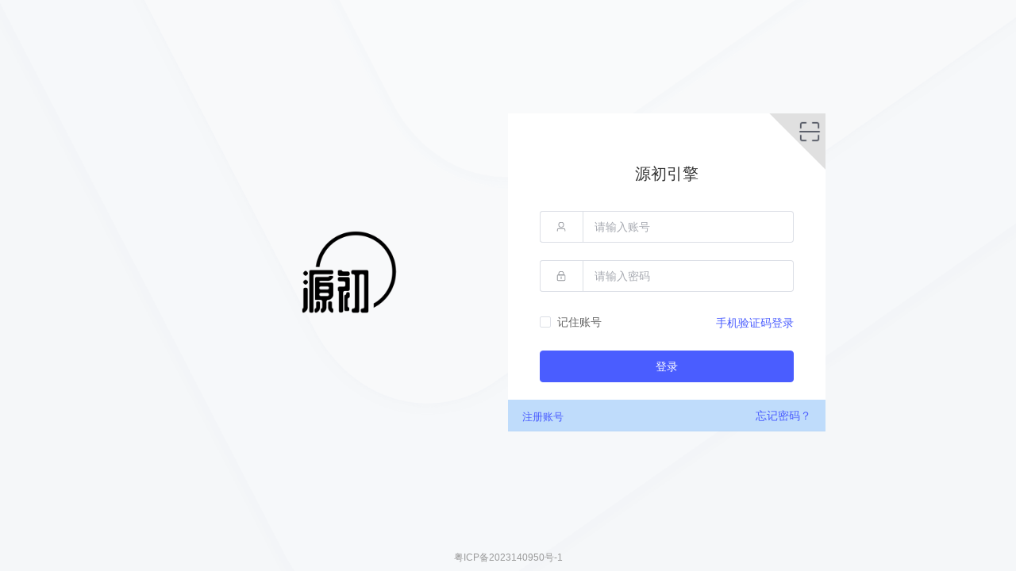

--- FILE ---
content_type: text/html; charset=utf-8
request_url: https://sourceyc.com/index.php?m=home&c=View&a=index&aid=13
body_size: 1145
content:
<!DOCTYPE html>
<html lang="zh-CN">
  <head>
    <meta charset="UTF-8" />
    <link rel="icon" href="/favicon.ico" />
    <meta name="viewport" content="width=device-width, initial-scale=1.0" />
    <title>后台管理系统</title>
    <style>
      * {
        margin: 0;
        padding: 0;
      }
      .preload {
        display: flex;
        align-items: center;
        justify-content: center;
        height: 100vh;
        width: 100vw;
      }
  
      .circular {
        height: 42px;
        width: 42px;
        -webkit-animation: loading-rotate 2s linear infinite;
                animation: loading-rotate 2s linear infinite;
      }
  
      .circular .path {
        -webkit-animation: loading-dash 1.5s ease-in-out infinite;
                animation: loading-dash 1.5s ease-in-out infinite;
        stroke-dasharray: 90, 150;
        stroke-dashoffset: 0;
        stroke-width: 2;
        stroke: #4073fa;
        stroke-linecap: round;
      }
  
      @-webkit-keyframes loading-rotate {
        100% {
          transform: rotate(1turn);
        }
      }
  
      @keyframes loading-rotate {
        100% {
          transform: rotate(1turn);
        }
      }
  
      @-webkit-keyframes loading-dash {
  
        0% {
          stroke-dasharray: 90, 150;
          stroke-dashoffset: -40px;
        }
  
        100% {
          stroke-dasharray: 90, 150;
          stroke-dashoffset: -120px;
        }
      }
  
      @keyframes loading-dash {
  
        0% {
          stroke-dasharray: 90, 150;
          stroke-dashoffset: -40px;
        }
  
        100% {
          stroke-dasharray: 90, 150;
          stroke-dashoffset: -120px;
        }
      }
    </style>
    <script type="module" crossorigin src="/tenant/assets/index.74e22957.js"></script>
    <link rel="modulepreload" crossorigin href="/tenant/assets/@vue.51d7f2d8.js">
    <link rel="modulepreload" crossorigin href="/tenant/assets/@vueuse.ec90c285.js">
    <link rel="modulepreload" crossorigin href="/tenant/assets/@element-plus.10325917.js">
    <link rel="modulepreload" crossorigin href="/tenant/assets/lodash-es.29c53eac.js">
    <link rel="modulepreload" crossorigin href="/tenant/assets/axios.b02a75bb.js">
    <link rel="modulepreload" crossorigin href="/tenant/assets/dayjs.ece0e30a.js">
    <link rel="modulepreload" crossorigin href="/tenant/assets/async-validator.fb49d0f5.js">
    <link rel="modulepreload" crossorigin href="/tenant/assets/@ctrl.82a509e0.js">
    <link rel="modulepreload" crossorigin href="/tenant/assets/@popperjs.36402333.js">
    <link rel="modulepreload" crossorigin href="/tenant/assets/escape-html.e5dfadb9.js">
    <link rel="modulepreload" crossorigin href="/tenant/assets/normalize-wheel-es.8aeb3683.js">
    <link rel="modulepreload" crossorigin href="/tenant/assets/element-plus.2cc68dd6.js">
    <link rel="modulepreload" crossorigin href="/tenant/assets/lodash.c2e91261.js">
    <link rel="modulepreload" crossorigin href="/tenant/assets/vue-router.1f94306f.js">
    <link rel="modulepreload" crossorigin href="/tenant/assets/vue-demi.ebc8116b.js">
    <link rel="modulepreload" crossorigin href="/tenant/assets/pinia.67bd1c6a.js">
    <link rel="modulepreload" crossorigin href="/tenant/assets/clone.d0dbc654.js">
    <link rel="modulepreload" crossorigin href="/tenant/assets/color-name.e7a4e1d3.js">
    <link rel="modulepreload" crossorigin href="/tenant/assets/color-convert.755d189f.js">
    <link rel="modulepreload" crossorigin href="/tenant/assets/color-string.e356f5de.js">
    <link rel="modulepreload" crossorigin href="/tenant/assets/color.86228cf3.js">
    <link rel="modulepreload" crossorigin href="/tenant/assets/balanced-match.d2a36341.js">
    <link rel="modulepreload" crossorigin href="/tenant/assets/ms.a9ae1d6d.js">
    <link rel="modulepreload" crossorigin href="/tenant/assets/debug.67a4bb45.js">
    <link rel="modulepreload" crossorigin href="/tenant/assets/css-color-function.b2d91a06.js">
    <link rel="modulepreload" crossorigin href="/tenant/assets/js-binary-schema-parser.0dff8eac.js">
    <link rel="modulepreload" crossorigin href="/tenant/assets/vue-qr.4268265b.js">
    <link rel="modulepreload" crossorigin href="/tenant/assets/nprogress.bae5384a.js">
    <link rel="modulepreload" crossorigin href="/tenant/assets/clipboard.abc8de75.js">
    <link rel="modulepreload" crossorigin href="/tenant/assets/vue-clipboard3.e37a8472.js">
    <link rel="modulepreload" crossorigin href="/tenant/assets/tslib.60310f1a.js">
    <link rel="modulepreload" crossorigin href="/tenant/assets/zrender.1084fa23.js">
    <link rel="modulepreload" crossorigin href="/tenant/assets/echarts.8d7a50ae.js">
    <link rel="modulepreload" crossorigin href="/tenant/assets/highlight.js.4ebdf9a4.js">
    <link rel="modulepreload" crossorigin href="/tenant/assets/@highlightjs.a22af62d.js">
    <link rel="stylesheet" href="/tenant/assets/element-plus.08fd87ef.css">
    <link rel="stylesheet" href="/tenant/assets/nprogress.a2a0c377.css">
    <link rel="stylesheet" href="/tenant/assets/highlight.5f5db245.css">
    <link rel="stylesheet" href="/tenant/assets/index.c1d539f8.css">
  </head>
  <body>
    <div id="app">
      <div class="preload">
        <svg viewBox="25 25 50 50" class="circular">
          <circle cx="50" cy="50" r="20" fill="none" class="path"></circle>
        </svg>
      </div>
    </div>
    
  </body>
</html>


--- FILE ---
content_type: text/css
request_url: https://sourceyc.com/tenant/assets/element-plus.08fd87ef.css
body_size: 39187
content:
@charset "UTF-8";:root{--el-color-primary-rgb:64,158,255;--el-color-success-rgb:103,194,58;--el-color-warning-rgb:230,162,60;--el-color-danger-rgb:245,108,108;--el-color-error-rgb:245,108,108;--el-color-info-rgb:144,147,153;--el-font-size-extra-large:20px;--el-font-size-large:18px;--el-font-size-medium:16px;--el-font-size-base:14px;--el-font-size-small:13px;--el-font-size-extra-small:12px;--el-font-family:"Helvetica Neue",Helvetica,"PingFang SC","Hiragino Sans GB","Microsoft YaHei","\5fae\8f6f\96c5\9ed1",Arial,sans-serif;--el-font-weight-primary:500;--el-font-line-height-primary:24px;--el-index-normal:1;--el-index-top:1000;--el-index-popper:2000;--el-border-radius-base:4px;--el-border-radius-small:2px;--el-border-radius-round:20px;--el-border-radius-circle:100%;--el-transition-duration:.3s;--el-transition-duration-fast:.2s;--el-transition-function-ease-in-out-bezier:cubic-bezier(.645, .045, .355, 1);--el-transition-function-fast-bezier:cubic-bezier(.23, 1, .32, 1);--el-transition-all:all var(--el-transition-duration) var(--el-transition-function-ease-in-out-bezier);--el-transition-fade:opacity var(--el-transition-duration) var(--el-transition-function-fast-bezier);--el-transition-md-fade:transform var(--el-transition-duration) var(--el-transition-function-fast-bezier),opacity var(--el-transition-duration) var(--el-transition-function-fast-bezier);--el-transition-fade-linear:opacity var(--el-transition-duration-fast) linear;--el-transition-border:border-color var(--el-transition-duration-fast) var(--el-transition-function-ease-in-out-bezier);--el-transition-box-shadow:box-shadow var(--el-transition-duration-fast) var(--el-transition-function-ease-in-out-bezier);--el-transition-color:color var(--el-transition-duration-fast) var(--el-transition-function-ease-in-out-bezier);--el-component-size-large:40px;--el-component-size:32px;--el-component-size-small:24px;color-scheme:light;--el-color-white:#ffffff;--el-color-black:#000000;--el-color-primary:#409eff;--el-color-primary-light-3:#79bbff;--el-color-primary-light-5:#a0cfff;--el-color-primary-light-7:#c6e2ff;--el-color-primary-light-8:#d9ecff;--el-color-primary-light-9:#ecf5ff;--el-color-primary-dark-2:#337ecc;--el-color-success:#67c23a;--el-color-success-light-3:#95d475;--el-color-success-light-5:#b3e19d;--el-color-success-light-7:#d1edc4;--el-color-success-light-8:#e1f3d8;--el-color-success-light-9:#f0f9eb;--el-color-success-dark-2:#529b2e;--el-color-warning:#e6a23c;--el-color-warning-light-3:#eebe77;--el-color-warning-light-5:#f3d19e;--el-color-warning-light-7:#f8e3c5;--el-color-warning-light-8:#faecd8;--el-color-warning-light-9:#fdf6ec;--el-color-warning-dark-2:#b88230;--el-color-danger:#f56c6c;--el-color-danger-light-3:#f89898;--el-color-danger-light-5:#fab6b6;--el-color-danger-light-7:#fcd3d3;--el-color-danger-light-8:#fde2e2;--el-color-danger-light-9:#fef0f0;--el-color-danger-dark-2:#c45656;--el-color-error:#f56c6c;--el-color-error-light-3:#f89898;--el-color-error-light-5:#fab6b6;--el-color-error-light-7:#fcd3d3;--el-color-error-light-8:#fde2e2;--el-color-error-light-9:#fef0f0;--el-color-error-dark-2:#c45656;--el-color-info:#909399;--el-color-info-light-3:#b1b3b8;--el-color-info-light-5:#c8c9cc;--el-color-info-light-7:#dedfe0;--el-color-info-light-8:#e9e9eb;--el-color-info-light-9:#f4f4f5;--el-color-info-dark-2:#73767a;--el-bg-color:#ffffff;--el-bg-color-page:#f2f3f5;--el-bg-color-overlay:#ffffff;--el-text-color-primary:#303133;--el-text-color-regular:#606266;--el-text-color-secondary:#909399;--el-text-color-placeholder:#a8abb2;--el-text-color-disabled:#c0c4cc;--el-border-color:#dcdfe6;--el-border-color-light:#e4e7ed;--el-border-color-lighter:#ebeef5;--el-border-color-extra-light:#f2f6fc;--el-border-color-dark:#d4d7de;--el-border-color-darker:#cdd0d6;--el-fill-color:#f0f2f5;--el-fill-color-light:#f5f7fa;--el-fill-color-lighter:#fafafa;--el-fill-color-extra-light:#fafcff;--el-fill-color-dark:#ebedf0;--el-fill-color-darker:#e6e8eb;--el-fill-color-blank:#ffffff;--el-box-shadow:0px 12px 32px 4px rgba(0, 0, 0, .04),0px 8px 20px rgba(0, 0, 0, .08);--el-box-shadow-light:0px 0px 12px rgba(0, 0, 0, .12);--el-box-shadow-lighter:0px 0px 6px rgba(0, 0, 0, .12);--el-box-shadow-dark:0px 16px 48px 16px rgba(0, 0, 0, .08),0px 12px 32px rgba(0, 0, 0, .12),0px 8px 16px -8px rgba(0, 0, 0, .16);--el-disabled-bg-color:var(--el-fill-color-light);--el-disabled-text-color:var(--el-text-color-placeholder);--el-disabled-border-color:var(--el-border-color-light);--el-overlay-color:rgba(0, 0, 0, .8);--el-overlay-color-light:rgba(0, 0, 0, .7);--el-overlay-color-lighter:rgba(0, 0, 0, .5);--el-mask-color:rgba(255, 255, 255, .9);--el-mask-color-extra-light:rgba(255, 255, 255, .3);--el-border-width:1px;--el-border-style:solid;--el-border-color-hover:var(--el-text-color-disabled);--el-border:var(--el-border-width) var(--el-border-style) var(--el-border-color);--el-svg-monochrome-grey:var(--el-border-color)}.fade-in-linear-enter-active,.fade-in-linear-leave-active{transition:var(--el-transition-fade-linear)}.fade-in-linear-enter-from,.fade-in-linear-leave-to{opacity:0}.el-fade-in-linear-enter-active,.el-fade-in-linear-leave-active{transition:var(--el-transition-fade-linear)}.el-fade-in-linear-enter-from,.el-fade-in-linear-leave-to{opacity:0}.el-fade-in-enter-active,.el-fade-in-leave-active{transition:all var(--el-transition-duration) cubic-bezier(.55,0,.1,1)}.el-fade-in-enter-from,.el-fade-in-leave-active{opacity:0}.el-zoom-in-center-enter-active,.el-zoom-in-center-leave-active{transition:all var(--el-transition-duration) cubic-bezier(.55,0,.1,1)}.el-zoom-in-center-enter-from,.el-zoom-in-center-leave-active{opacity:0;transform:scaleX(0)}.el-zoom-in-top-enter-active,.el-zoom-in-top-leave-active{opacity:1;transform:scaleY(1);transition:var(--el-transition-md-fade);transform-origin:center top}.el-zoom-in-top-enter-active[data-popper-placement^=top],.el-zoom-in-top-leave-active[data-popper-placement^=top]{transform-origin:center bottom}.el-zoom-in-top-enter-from,.el-zoom-in-top-leave-active{opacity:0;transform:scaleY(0)}.el-zoom-in-bottom-enter-active,.el-zoom-in-bottom-leave-active{opacity:1;transform:scaleY(1);transition:var(--el-transition-md-fade);transform-origin:center bottom}.el-zoom-in-bottom-enter-from,.el-zoom-in-bottom-leave-active{opacity:0;transform:scaleY(0)}.el-zoom-in-left-enter-active,.el-zoom-in-left-leave-active{opacity:1;transform:scale(1);transition:var(--el-transition-md-fade);transform-origin:top left}.el-zoom-in-left-enter-from,.el-zoom-in-left-leave-active{opacity:0;transform:scale(.45)}.collapse-transition{transition:var(--el-transition-duration) height ease-in-out,var(--el-transition-duration) padding-top ease-in-out,var(--el-transition-duration) padding-bottom ease-in-out}.el-collapse-transition-enter-active,.el-collapse-transition-leave-active{transition:var(--el-transition-duration) max-height ease-in-out,var(--el-transition-duration) padding-top ease-in-out,var(--el-transition-duration) padding-bottom ease-in-out}.horizontal-collapse-transition{transition:var(--el-transition-duration) width ease-in-out,var(--el-transition-duration) padding-left ease-in-out,var(--el-transition-duration) padding-right ease-in-out}.el-list-enter-active,.el-list-leave-active{transition:all 1s}.el-list-enter-from,.el-list-leave-to{opacity:0;transform:translateY(-30px)}.el-list-leave-active{position:absolute!important}.el-opacity-transition{transition:opacity var(--el-transition-duration) cubic-bezier(.55,0,.1,1)}.el-icon-loading{animation:rotating 2s linear infinite}.el-icon--right{margin-left:5px}.el-icon--left{margin-right:5px}@keyframes rotating{0%{transform:rotate(0)}to{transform:rotate(360deg)}}.el-icon{--color:inherit;height:1em;width:1em;line-height:1em;display:inline-flex;justify-content:center;align-items:center;position:relative;fill:currentColor;color:var(--color);font-size:inherit}.el-icon.is-loading{animation:rotating 2s linear infinite}.el-icon svg{height:1em;width:1em}.el-scrollbar{--el-scrollbar-opacity:.3;--el-scrollbar-bg-color:var(--el-text-color-secondary);--el-scrollbar-hover-opacity:.5;--el-scrollbar-hover-bg-color:var(--el-text-color-secondary);overflow:hidden;position:relative;height:100%}.el-scrollbar__wrap{overflow:auto;height:100%}.el-scrollbar__wrap--hidden-default{scrollbar-width:none}.el-scrollbar__wrap--hidden-default::-webkit-scrollbar{display:none}.el-scrollbar__thumb{position:relative;display:block;width:0;height:0;cursor:pointer;border-radius:inherit;background-color:var(--el-scrollbar-bg-color,var(--el-text-color-secondary));transition:var(--el-transition-duration) background-color;opacity:var(--el-scrollbar-opacity,.3)}.el-scrollbar__thumb:hover{background-color:var(--el-scrollbar-hover-bg-color,var(--el-text-color-secondary));opacity:var(--el-scrollbar-hover-opacity,.5)}.el-scrollbar__bar{position:absolute;right:2px;bottom:2px;z-index:1;border-radius:4px}.el-scrollbar__bar.is-vertical{width:6px;top:2px}.el-scrollbar__bar.is-vertical>div{width:100%}.el-scrollbar__bar.is-horizontal{height:6px;left:2px}.el-scrollbar__bar.is-horizontal>div{height:100%}.el-scrollbar-fade-enter-active{transition:opacity .34s ease-out}.el-scrollbar-fade-leave-active{transition:opacity .12s ease-out}.el-scrollbar-fade-enter-from,.el-scrollbar-fade-leave-active{opacity:0}.el-drawer{--el-drawer-bg-color:var(--el-dialog-bg-color, var(--el-bg-color));--el-drawer-padding-primary:var(--el-dialog-padding-primary, 20px);position:absolute;box-sizing:border-box;background-color:var(--el-drawer-bg-color);display:flex;flex-direction:column;box-shadow:var(--el-box-shadow-dark);overflow:hidden;transition:all var(--el-transition-duration)}.el-drawer .rtl,.el-drawer .ltr,.el-drawer .ttb,.el-drawer .btt{transform:translate(0)}.el-drawer__sr-focus:focus{outline:0!important}.el-drawer__header{align-items:center;color:#72767b;display:flex;margin-bottom:32px;padding:var(--el-drawer-padding-primary);padding-bottom:0}.el-drawer__header>:first-child{flex:1}.el-drawer__title{margin:0;flex:1;line-height:inherit;font-size:1rem}.el-drawer__footer{padding:var(--el-drawer-padding-primary);padding-top:10px;text-align:right}.el-drawer__close-btn{border:none;cursor:pointer;font-size:var(--el-font-size-extra-large);color:inherit;background-color:transparent;outline:0}.el-drawer__close-btn:focus i,.el-drawer__close-btn:hover i{color:var(--el-color-primary)}.el-drawer__close-btn .el-icon{font-size:inherit;vertical-align:text-bottom}.el-drawer__body{flex:1;padding:var(--el-drawer-padding-primary);overflow:auto}.el-drawer__body>*{box-sizing:border-box}.el-drawer.ltr,.el-drawer.rtl{height:100%;top:0;bottom:0}.el-drawer.btt,.el-drawer.ttb{width:100%;left:0;right:0}.el-drawer.ltr{left:0}.el-drawer.rtl{right:0}.el-drawer.ttb{top:0}.el-drawer.btt{bottom:0}.el-drawer-fade-enter-active,.el-drawer-fade-leave-active{transition:all var(--el-transition-duration)}.el-drawer-fade-enter-active,.el-drawer-fade-enter-from,.el-drawer-fade-enter-to,.el-drawer-fade-leave-active,.el-drawer-fade-leave-from,.el-drawer-fade-leave-to{overflow:hidden!important}.el-drawer-fade-enter-from,.el-drawer-fade-leave-to{opacity:0}.el-drawer-fade-enter-to,.el-drawer-fade-leave-from{opacity:1}.el-drawer-fade-enter-from .rtl,.el-drawer-fade-leave-to .rtl{transform:translate(100%)}.el-drawer-fade-enter-from .ltr,.el-drawer-fade-leave-to .ltr{transform:translate(-100%)}.el-drawer-fade-enter-from .ttb,.el-drawer-fade-leave-to .ttb{transform:translateY(-100%)}.el-drawer-fade-enter-from .btt,.el-drawer-fade-leave-to .btt{transform:translateY(100%)}.el-overlay{position:fixed;top:0;right:0;bottom:0;left:0;z-index:2000;height:100%;background-color:var(--el-overlay-color-lighter);overflow:auto}.el-overlay .el-overlay-root{height:0}.el-popper{--el-popper-border-radius:var(--el-popover-border-radius, 4px);position:absolute;border-radius:var(--el-popper-border-radius);padding:5px 11px;z-index:2000;font-size:12px;line-height:20px;min-width:10px;word-wrap:break-word;visibility:visible}.el-popper.is-dark{color:var(--el-bg-color);background:var(--el-text-color-primary);border:1px solid var(--el-text-color-primary)}.el-popper.is-dark .el-popper__arrow:before{border:1px solid var(--el-text-color-primary);background:var(--el-text-color-primary);right:0}.el-popper.is-light{background:var(--el-bg-color-overlay);border:1px solid var(--el-border-color-light)}.el-popper.is-light .el-popper__arrow:before{border:1px solid var(--el-border-color-light);background:var(--el-bg-color-overlay);right:0}.el-popper.is-pure{padding:0}.el-popper__arrow{position:absolute;width:10px;height:10px;z-index:-1}.el-popper__arrow:before{position:absolute;width:10px;height:10px;z-index:-1;content:" ";transform:rotate(45deg);background:var(--el-text-color-primary);box-sizing:border-box}.el-popper[data-popper-placement^=top]>.el-popper__arrow{bottom:-5px}.el-popper[data-popper-placement^=top]>.el-popper__arrow:before{border-bottom-right-radius:2px}.el-popper[data-popper-placement^=bottom]>.el-popper__arrow{top:-5px}.el-popper[data-popper-placement^=bottom]>.el-popper__arrow:before{border-top-left-radius:2px}.el-popper[data-popper-placement^=left]>.el-popper__arrow{right:-5px}.el-popper[data-popper-placement^=left]>.el-popper__arrow:before{border-top-right-radius:2px}.el-popper[data-popper-placement^=right]>.el-popper__arrow{left:-5px}.el-popper[data-popper-placement^=right]>.el-popper__arrow:before{border-bottom-left-radius:2px}.el-popper[data-popper-placement^=top] .el-popper__arrow:before{border-top-color:transparent!important;border-left-color:transparent!important}.el-popper[data-popper-placement^=bottom] .el-popper__arrow:before{border-bottom-color:transparent!important;border-right-color:transparent!important}.el-popper[data-popper-placement^=left] .el-popper__arrow:before{border-left-color:transparent!important;border-bottom-color:transparent!important}.el-popper[data-popper-placement^=right] .el-popper__arrow:before{border-right-color:transparent!important;border-top-color:transparent!important}.el-image__error,.el-image__inner,.el-image__placeholder,.el-image__wrapper{width:100%;height:100%}.el-image{position:relative;display:inline-block;overflow:hidden}.el-image__inner{vertical-align:top;opacity:1}.el-image__inner.is-loading{opacity:0}.el-image__wrapper{position:absolute;top:0;left:0}.el-image__placeholder{background:var(--el-fill-color-light)}.el-image__error{display:flex;justify-content:center;align-items:center;font-size:14px;background:var(--el-fill-color-light);color:var(--el-text-color-placeholder);vertical-align:middle}.el-image__preview{cursor:pointer}.el-image-viewer__wrapper{position:fixed;top:0;right:0;bottom:0;left:0}.el-image-viewer__btn{position:absolute;z-index:1;display:flex;align-items:center;justify-content:center;border-radius:50%;opacity:.8;cursor:pointer;box-sizing:border-box;-webkit-user-select:none;user-select:none}.el-image-viewer__btn .el-icon{font-size:inherit;cursor:pointer}.el-image-viewer__close{top:40px;right:40px;width:40px;height:40px;font-size:40px}.el-image-viewer__canvas{width:100%;height:100%;display:flex;justify-content:center;align-items:center;-webkit-user-select:none;user-select:none}.el-image-viewer__actions{left:50%;bottom:30px;transform:translate(-50%);width:282px;height:44px;padding:0 23px;background-color:var(--el-text-color-regular);border-color:#fff;border-radius:22px}.el-image-viewer__actions__inner{width:100%;height:100%;text-align:justify;cursor:default;font-size:23px;color:#fff;display:flex;align-items:center;justify-content:space-around}.el-image-viewer__prev{top:50%;transform:translateY(-50%);left:40px;width:44px;height:44px;font-size:24px;color:#fff;background-color:var(--el-text-color-regular);border-color:#fff}.el-image-viewer__next{top:50%;transform:translateY(-50%);right:40px;text-indent:2px;width:44px;height:44px;font-size:24px;color:#fff;background-color:var(--el-text-color-regular);border-color:#fff}.el-image-viewer__close{width:44px;height:44px;font-size:24px;color:#fff;background-color:var(--el-text-color-regular);border-color:#fff}.el-image-viewer__mask{position:absolute;width:100%;height:100%;top:0;left:0;opacity:.5;background:#000}.viewer-fade-enter-active{animation:viewer-fade-in var(--el-transition-duration)}.viewer-fade-leave-active{animation:viewer-fade-out var(--el-transition-duration)}@keyframes viewer-fade-in{0%{transform:translate3d(0,-20px,0);opacity:0}to{transform:translateZ(0);opacity:1}}@keyframes viewer-fade-out{0%{transform:translateZ(0);opacity:1}to{transform:translate3d(0,-20px,0);opacity:0}}.fade-in-linear-enter-active,.fade-in-linear-leave-active{transition:var(--el-transition-fade-linear)}.fade-in-linear-enter-from,.fade-in-linear-leave-to{opacity:0}.el-fade-in-linear-enter-active,.el-fade-in-linear-leave-active{transition:var(--el-transition-fade-linear)}.el-fade-in-linear-enter-from,.el-fade-in-linear-leave-to{opacity:0}.el-fade-in-enter-active,.el-fade-in-leave-active{transition:all var(--el-transition-duration) cubic-bezier(.55,0,.1,1)}.el-fade-in-enter-from,.el-fade-in-leave-active{opacity:0}.el-zoom-in-center-enter-active,.el-zoom-in-center-leave-active{transition:all var(--el-transition-duration) cubic-bezier(.55,0,.1,1)}.el-zoom-in-center-enter-from,.el-zoom-in-center-leave-active{opacity:0;transform:scaleX(0)}.el-zoom-in-top-enter-active,.el-zoom-in-top-leave-active{opacity:1;transform:scaleY(1);transition:var(--el-transition-md-fade);transform-origin:center top}.el-zoom-in-top-enter-active[data-popper-placement^=top],.el-zoom-in-top-leave-active[data-popper-placement^=top]{transform-origin:center bottom}.el-zoom-in-top-enter-from,.el-zoom-in-top-leave-active{opacity:0;transform:scaleY(0)}.el-zoom-in-bottom-enter-active,.el-zoom-in-bottom-leave-active{opacity:1;transform:scaleY(1);transition:var(--el-transition-md-fade);transform-origin:center bottom}.el-zoom-in-bottom-enter-from,.el-zoom-in-bottom-leave-active{opacity:0;transform:scaleY(0)}.el-zoom-in-left-enter-active,.el-zoom-in-left-leave-active{opacity:1;transform:scale(1);transition:var(--el-transition-md-fade);transform-origin:top left}.el-zoom-in-left-enter-from,.el-zoom-in-left-leave-active{opacity:0;transform:scale(.45)}.collapse-transition{transition:var(--el-transition-duration) height ease-in-out,var(--el-transition-duration) padding-top ease-in-out,var(--el-transition-duration) padding-bottom ease-in-out}.el-collapse-transition-enter-active,.el-collapse-transition-leave-active{transition:var(--el-transition-duration) max-height ease-in-out,var(--el-transition-duration) padding-top ease-in-out,var(--el-transition-duration) padding-bottom ease-in-out}.horizontal-collapse-transition{transition:var(--el-transition-duration) width ease-in-out,var(--el-transition-duration) padding-left ease-in-out,var(--el-transition-duration) padding-right ease-in-out}.el-list-enter-active,.el-list-leave-active{transition:all 1s}.el-list-enter-from,.el-list-leave-to{opacity:0;transform:translateY(-30px)}.el-list-leave-active{position:absolute!important}.el-opacity-transition{transition:opacity var(--el-transition-duration) cubic-bezier(.55,0,.1,1)}:root{--el-menu-active-color:var(--el-color-primary);--el-menu-text-color:var(--el-text-color-primary);--el-menu-hover-text-color:var(--el-color-primary);--el-menu-bg-color:var(--el-fill-color-blank);--el-menu-hover-bg-color:var(--el-color-primary-light-9);--el-menu-item-height:56px;--el-menu-sub-item-height:calc(var(--el-menu-item-height) - 6px);--el-menu-horizontal-sub-item-height:36px;--el-menu-item-font-size:var(--el-font-size-base);--el-menu-item-hover-fill:var(--el-color-primary-light-9);--el-menu-border-color:var(--el-border-color);--el-menu-base-level-padding:20px;--el-menu-level-padding:20px;--el-menu-icon-width:24px;--el-menu-icon-transform-closed:none;--el-menu-icon-transform-open:rotateZ(180deg)}.el-menu{border-right:solid 1px var(--el-menu-border-color);list-style:none;position:relative;margin:0;padding-left:0;background-color:var(--el-menu-bg-color);box-sizing:border-box}.el-menu--vertical:not(.el-menu--collapse):not(.el-menu--popup-container) .el-menu-item,.el-menu--vertical:not(.el-menu--collapse):not(.el-menu--popup-container) .el-menu-item-group__title,.el-menu--vertical:not(.el-menu--collapse):not(.el-menu--popup-container) .el-sub-menu__title{padding-left:calc(var(--el-menu-base-level-padding) + var(--el-menu-level) * var(--el-menu-level-padding))}.el-menu--horizontal{display:flex;flex-wrap:nowrap;border-bottom:solid 1px var(--el-menu-border-color);border-right:none}.el-menu--horizontal>.el-menu-item{display:inline-flex;justify-content:center;align-items:center;height:100%;margin:0;border-bottom:2px solid transparent;color:var(--el-menu-text-color)}.el-menu--horizontal>.el-menu-item a,.el-menu--horizontal>.el-menu-item a:hover{color:inherit}.el-menu--horizontal>.el-menu-item:not(.is-disabled):focus,.el-menu--horizontal>.el-menu-item:not(.is-disabled):hover{background-color:#fff}.el-menu--horizontal>.el-sub-menu:focus,.el-menu--horizontal>.el-sub-menu:hover{outline:0}.el-menu--horizontal>.el-sub-menu:hover .el-sub-menu__title{color:var(--el-menu-hover-text-color)}.el-menu--horizontal>.el-sub-menu.is-active .el-sub-menu__title{border-bottom:2px solid var(--el-menu-active-color);color:var(--el-menu-active-color)}.el-menu--horizontal>.el-sub-menu .el-sub-menu__title{height:100%;border-bottom:2px solid transparent;color:var(--el-menu-text-color)}.el-menu--horizontal>.el-sub-menu .el-sub-menu__title:hover{background-color:var(--el-bg-color-overlay)}.el-menu--horizontal>.el-sub-menu .el-sub-menu__icon-arrow{position:static;vertical-align:middle;margin-left:8px;margin-top:-3px}.el-menu--horizontal .el-menu .el-menu-item,.el-menu--horizontal .el-menu .el-sub-menu__title{background-color:var(--el-menu-bg-color);display:flex;align-items:center;height:var(--el-menu-horizontal-sub-item-height);padding:0 10px;color:var(--el-menu-text-color)}.el-menu--horizontal .el-menu .el-sub-menu__title{padding-right:40px}.el-menu--horizontal .el-menu .el-menu-item.is-active,.el-menu--horizontal .el-menu .el-sub-menu.is-active>.el-sub-menu__title{color:var(--el-menu-active-color)}.el-menu--horizontal .el-menu-item:not(.is-disabled):focus,.el-menu--horizontal .el-menu-item:not(.is-disabled):hover{outline:0;color:var(--el-menu-hover-text-color);background-color:var(--el-menu-hover-bg-color)}.el-menu--horizontal>.el-menu-item.is-active{border-bottom:2px solid var(--el-menu-active-color);color:var(--el-menu-active-color)!important}.el-menu--collapse{width:calc(var(--el-menu-icon-width) + var(--el-menu-base-level-padding) * 2)}.el-menu--collapse>.el-menu-item [class^=el-icon],.el-menu--collapse>.el-sub-menu>.el-sub-menu__title [class^=el-icon]{margin:0;vertical-align:middle;width:var(--el-menu-icon-width);text-align:center}.el-menu--collapse>.el-menu-item .el-sub-menu__icon-arrow,.el-menu--collapse>.el-sub-menu>.el-sub-menu__title .el-sub-menu__icon-arrow{display:none}.el-menu--collapse>.el-menu-item>span,.el-menu--collapse>.el-sub-menu>.el-sub-menu__title>span{height:0;width:0;overflow:hidden;visibility:hidden;display:inline-block}.el-menu--collapse>.el-menu-item.is-active i{color:inherit}.el-menu--collapse .el-menu .el-sub-menu{min-width:200px}.el-menu--collapse .el-sub-menu{position:relative}.el-menu--collapse .el-sub-menu .el-menu{position:absolute;margin-left:5px;top:0;left:100%;z-index:10;border:1px solid var(--el-border-color-light);border-radius:var(--el-border-radius-small);box-shadow:var(--el-box-shadow-light)}.el-menu--collapse .el-sub-menu.is-opened>.el-sub-menu__title .el-sub-menu__icon-arrow{transform:var(--el-menu-icon-transform-closed)}.el-menu--collapse .el-sub-menu.is-active .el-sub-menu__title{color:var(--el-menu-active-color)}.el-menu--popup{z-index:100;min-width:200px;border:none;padding:5px 0;border-radius:var(--el-border-radius-small);box-shadow:var(--el-box-shadow-light)}.el-menu .el-icon{flex-shrink:0}.el-menu-item{display:flex;align-items:center;height:var(--el-menu-item-height);line-height:var(--el-menu-item-height);font-size:var(--el-menu-item-font-size);color:var(--el-menu-text-color);padding:0 var(--el-menu-base-level-padding);list-style:none;cursor:pointer;position:relative;transition:border-color var(--el-transition-duration),background-color var(--el-transition-duration),color var(--el-transition-duration);box-sizing:border-box;white-space:nowrap}.el-menu-item *{vertical-align:bottom}.el-menu-item i{color:inherit}.el-menu-item:focus,.el-menu-item:hover{outline:0}.el-menu-item:hover{background-color:var(--el-menu-hover-bg-color)}.el-menu-item.is-disabled{opacity:.25;cursor:not-allowed;background:0 0!important}.el-menu-item [class^=el-icon]{margin-right:5px;width:var(--el-menu-icon-width);text-align:center;font-size:18px;vertical-align:middle}.el-menu-item.is-active{color:var(--el-menu-active-color)}.el-menu-item.is-active i{color:inherit}.el-menu-item .el-menu-tooltip__trigger{position:absolute;left:0;top:0;height:100%;width:100%;display:inline-flex;align-items:center;box-sizing:border-box;padding:0 var(--el-menu-base-level-padding)}.el-sub-menu{list-style:none;margin:0;padding-left:0}.el-sub-menu__title{display:flex;align-items:center;height:var(--el-menu-item-height);line-height:var(--el-menu-item-height);font-size:var(--el-menu-item-font-size);color:var(--el-menu-text-color);padding:0 var(--el-menu-base-level-padding);list-style:none;cursor:pointer;position:relative;transition:border-color var(--el-transition-duration),background-color var(--el-transition-duration),color var(--el-transition-duration);box-sizing:border-box;white-space:nowrap}.el-sub-menu__title *{vertical-align:bottom}.el-sub-menu__title i{color:inherit}.el-sub-menu__title:focus,.el-sub-menu__title:hover{outline:0}.el-sub-menu__title.is-disabled{opacity:.25;cursor:not-allowed;background:0 0!important}.el-sub-menu__title:hover{background-color:var(--el-menu-hover-bg-color)}.el-sub-menu .el-menu{border:none}.el-sub-menu .el-menu-item{height:var(--el-menu-sub-item-height);line-height:var(--el-menu-sub-item-height);min-width:200px}.el-sub-menu__hide-arrow .el-sub-menu__icon-arrow{display:none!important}.el-sub-menu.is-active .el-sub-menu__title{border-bottom-color:var(--el-menu-active-color)}.el-sub-menu.is-opened>.el-sub-menu__title .el-sub-menu__icon-arrow{transform:var(--el-menu-icon-transform-open)}.el-sub-menu.is-disabled .el-menu-item,.el-sub-menu.is-disabled .el-sub-menu__title{opacity:.25;cursor:not-allowed;background:0 0!important}.el-sub-menu .el-icon{vertical-align:middle;margin-right:5px;width:var(--el-menu-icon-width);text-align:center;font-size:18px}.el-sub-menu .el-icon.el-sub-menu__icon-more{margin-right:0!important}.el-sub-menu .el-sub-menu__icon-arrow{position:absolute;top:50%;right:var(--el-menu-base-level-padding);margin-top:-7px;transform:var(--el-menu-icon-transform-closed);transition:transform var(--el-transition-duration);font-size:12px;margin-right:0;width:inherit}.el-menu-item-group>ul{padding:0}.el-menu-item-group__title{padding:7px 0 7px var(--el-menu-base-level-padding);line-height:normal;font-size:12px;color:var(--el-text-color-secondary)}.horizontal-collapse-transition .el-sub-menu__title .el-sub-menu__icon-arrow{transition:var(--el-transition-duration-fast);opacity:0}.el-icon-loading{animation:rotating 2s linear infinite}.el-icon--right{margin-left:5px}.el-icon--left{margin-right:5px}@keyframes rotating{0%{transform:rotate(0)}to{transform:rotate(360deg)}}.el-icon{--color:inherit;height:1em;width:1em;line-height:1em;display:inline-flex;justify-content:center;align-items:center;position:relative;fill:currentColor;color:var(--color);font-size:inherit}.el-icon.is-loading{animation:rotating 2s linear infinite}.el-icon svg{height:1em;width:1em}.el-breadcrumb{font-size:14px;line-height:1}.el-breadcrumb:after,.el-breadcrumb:before{display:table;content:""}.el-breadcrumb:after{clear:both}.el-breadcrumb__separator{margin:0 9px;font-weight:700;color:var(--el-text-color-placeholder)}.el-breadcrumb__separator.el-icon{margin:0 6px;font-weight:400}.el-breadcrumb__separator.el-icon svg{vertical-align:middle}.el-breadcrumb__item{float:left;display:flex;align-items:center}.el-breadcrumb__inner{color:var(--el-text-color-regular)}.el-breadcrumb__inner a,.el-breadcrumb__inner.is-link{font-weight:700;text-decoration:none;transition:var(--el-transition-color);color:var(--el-text-color-primary)}.el-breadcrumb__inner a:hover,.el-breadcrumb__inner.is-link:hover{color:var(--el-color-primary);cursor:pointer}.el-breadcrumb__item:last-child .el-breadcrumb__inner,.el-breadcrumb__item:last-child .el-breadcrumb__inner a,.el-breadcrumb__item:last-child .el-breadcrumb__inner a:hover,.el-breadcrumb__item:last-child .el-breadcrumb__inner:hover{font-weight:400;color:var(--el-text-color-regular);cursor:text}.el-breadcrumb__item:last-child .el-breadcrumb__separator{display:none}.el-dropdown{--el-dropdown-menu-box-shadow:var(--el-box-shadow-light);--el-dropdown-menuItem-hover-fill:var(--el-color-primary-light-9);--el-dropdown-menuItem-hover-color:var(--el-color-primary);--el-dropdown-menu-index:10;display:inline-flex;position:relative;color:var(--el-text-color-regular);font-size:var(--el-font-size-base);line-height:1;vertical-align:top}.el-dropdown.is-disabled{color:var(--el-text-color-placeholder);cursor:not-allowed}.el-dropdown__popper{--el-dropdown-menu-box-shadow:var(--el-box-shadow-light);--el-dropdown-menuItem-hover-fill:var(--el-color-primary-light-9);--el-dropdown-menuItem-hover-color:var(--el-color-primary);--el-dropdown-menu-index:10}.el-dropdown__popper.el-popper{background:var(--el-bg-color-overlay);border:1px solid var(--el-border-color-light);box-shadow:var(--el-dropdown-menu-box-shadow)}.el-dropdown__popper.el-popper .el-popper__arrow:before{border:1px solid var(--el-border-color-light)}.el-dropdown__popper.el-popper[data-popper-placement^=top] .el-popper__arrow:before{border-top-color:transparent;border-left-color:transparent}.el-dropdown__popper.el-popper[data-popper-placement^=bottom] .el-popper__arrow:before{border-bottom-color:transparent;border-right-color:transparent}.el-dropdown__popper.el-popper[data-popper-placement^=left] .el-popper__arrow:before{border-left-color:transparent;border-bottom-color:transparent}.el-dropdown__popper.el-popper[data-popper-placement^=right] .el-popper__arrow:before{border-right-color:transparent;border-top-color:transparent}.el-dropdown__popper .el-dropdown-menu{border:none}.el-dropdown__popper .el-dropdown__popper-selfdefine{outline:0}.el-dropdown__popper .el-scrollbar__bar{z-index:calc(var(--el-dropdown-menu-index) + 1)}.el-dropdown__popper .el-dropdown__list{list-style:none;padding:0;margin:0;box-sizing:border-box}.el-dropdown .el-dropdown__caret-button{padding-left:0;padding-right:0;display:inline-flex;justify-content:center;align-items:center;width:32px;border-left:none}.el-dropdown .el-dropdown__caret-button>span{display:inline-flex}.el-dropdown .el-dropdown__caret-button:before{content:"";position:absolute;display:block;width:1px;top:-1px;bottom:-1px;left:0;background:var(--el-overlay-color-lighter)}.el-dropdown .el-dropdown__caret-button.el-button:before{background:var(--el-border-color);opacity:.5}.el-dropdown .el-dropdown__caret-button .el-dropdown__icon{font-size:inherit;padding-left:0}.el-dropdown .el-dropdown-selfdefine{outline:0}.el-dropdown--large .el-dropdown__caret-button{width:40px}.el-dropdown--small .el-dropdown__caret-button{width:24px}.el-dropdown-menu{position:relative;top:0;left:0;z-index:var(--el-dropdown-menu-index);padding:5px 0;margin:0;background-color:var(--el-bg-color-overlay);border:none;border-radius:var(--el-border-radius-base);box-shadow:none;list-style:none}.el-dropdown-menu__item{display:flex;align-items:center;white-space:nowrap;list-style:none;line-height:22px;padding:5px 16px;margin:0;font-size:var(--el-font-size-base);color:var(--el-text-color-regular);cursor:pointer;outline:0}.el-dropdown-menu__item:not(.is-disabled):focus{background-color:var(--el-dropdown-menuItem-hover-fill);color:var(--el-dropdown-menuItem-hover-color)}.el-dropdown-menu__item i{margin-right:5px}.el-dropdown-menu__item--divided{margin:6px 0;border-top:1px solid var(--el-border-color-lighter)}.el-dropdown-menu__item.is-disabled{cursor:not-allowed;color:var(--el-text-color-disabled)}.el-dropdown-menu--large{padding:7px 0}.el-dropdown-menu--large .el-dropdown-menu__item{padding:7px 20px;line-height:22px;font-size:14px}.el-dropdown-menu--large .el-dropdown-menu__item--divided{margin:8px 0}.el-dropdown-menu--small{padding:3px 0}.el-dropdown-menu--small .el-dropdown-menu__item{padding:2px 12px;line-height:20px;font-size:12px}.el-dropdown-menu--small .el-dropdown-menu__item--divided{margin:4px 0}.el-button{--el-button-font-weight:var(--el-font-weight-primary);--el-button-border-color:var(--el-border-color);--el-button-bg-color:var(--el-fill-color-blank);--el-button-text-color:var(--el-text-color-regular);--el-button-disabled-text-color:var(--el-disabled-text-color);--el-button-disabled-bg-color:var(--el-fill-color-blank);--el-button-disabled-border-color:var(--el-border-color-light);--el-button-divide-border-color:rgba(255, 255, 255, .5);--el-button-hover-text-color:var(--el-color-primary);--el-button-hover-bg-color:var(--el-color-primary-light-9);--el-button-hover-border-color:var(--el-color-primary-light-7);--el-button-active-text-color:var(--el-button-hover-text-color);--el-button-active-border-color:var(--el-color-primary);--el-button-active-bg-color:var(--el-button-hover-bg-color);--el-button-outline-color:var(--el-color-primary-light-5);--el-button-hover-link-text-color:var(--el-color-info);--el-button-active-color:var(--el-text-color-primary);display:inline-flex;justify-content:center;align-items:center;line-height:1;height:32px;white-space:nowrap;cursor:pointer;color:var(--el-button-text-color);text-align:center;box-sizing:border-box;outline:0;transition:.1s;font-weight:var(--el-button-font-weight);-webkit-user-select:none;user-select:none;vertical-align:middle;-webkit-appearance:none;background-color:var(--el-button-bg-color);border:var(--el-border);border-color:var(--el-button-border-color);padding:8px 15px;font-size:var(--el-font-size-base);border-radius:var(--el-border-radius-base)}.el-button:focus,.el-button:hover{color:var(--el-button-hover-text-color);border-color:var(--el-button-hover-border-color);background-color:var(--el-button-hover-bg-color);outline:0}.el-button:active{color:var(--el-button-active-text-color);border-color:var(--el-button-active-border-color);background-color:var(--el-button-active-bg-color);outline:0}.el-button:focus-visible{outline:2px solid var(--el-button-outline-color);outline-offset:1px}.el-button>span{display:inline-flex;align-items:center}.el-button+.el-button{margin-left:12px}.el-button.is-round{padding:8px 15px}.el-button::-moz-focus-inner{border:0}.el-button [class*=el-icon]+span{margin-left:6px}.el-button [class*=el-icon] svg{vertical-align:bottom}.el-button.is-plain{--el-button-hover-text-color:var(--el-color-primary);--el-button-hover-bg-color:var(--el-fill-color-blank);--el-button-hover-border-color:var(--el-color-primary)}.el-button.is-active{color:var(--el-button-active-text-color);border-color:var(--el-button-active-border-color);background-color:var(--el-button-active-bg-color);outline:0}.el-button.is-disabled,.el-button.is-disabled:focus,.el-button.is-disabled:hover{color:var(--el-button-disabled-text-color);cursor:not-allowed;background-image:none;background-color:var(--el-button-disabled-bg-color);border-color:var(--el-button-disabled-border-color)}.el-button.is-loading{position:relative;pointer-events:none}.el-button.is-loading:before{z-index:1;pointer-events:none;content:"";position:absolute;left:-1px;top:-1px;right:-1px;bottom:-1px;border-radius:inherit;background-color:var(--el-mask-color-extra-light)}.el-button.is-round{border-radius:var(--el-border-radius-round)}.el-button.is-circle{border-radius:50%;padding:8px}.el-button.is-text{color:var(--el-button-text-color);border:0 solid transparent;background-color:transparent}.el-button.is-text.is-disabled{color:var(--el-button-disabled-text-color);background-color:transparent!important}.el-button.is-text:not(.is-disabled):focus,.el-button.is-text:not(.is-disabled):hover{background-color:var(--el-fill-color-light)}.el-button.is-text:not(.is-disabled):focus-visible{outline:2px solid var(--el-button-outline-color);outline-offset:1px}.el-button.is-text:not(.is-disabled):active{background-color:var(--el-fill-color)}.el-button.is-text:not(.is-disabled).is-has-bg{background-color:var(--el-fill-color-light)}.el-button.is-text:not(.is-disabled).is-has-bg:focus,.el-button.is-text:not(.is-disabled).is-has-bg:hover{background-color:var(--el-fill-color)}.el-button.is-text:not(.is-disabled).is-has-bg:active{background-color:var(--el-fill-color-dark)}.el-button__text--expand{letter-spacing:.3em;margin-right:-.3em}.el-button.is-link{border-color:transparent;color:var(--el-button-text-color);background:0 0;padding:2px;height:auto}.el-button.is-link:focus,.el-button.is-link:hover{color:var(--el-button-hover-link-text-color)}.el-button.is-link.is-disabled{color:var(--el-button-disabled-text-color);background-color:transparent!important;border-color:transparent!important}.el-button.is-link:not(.is-disabled):focus,.el-button.is-link:not(.is-disabled):hover{border-color:transparent;background-color:transparent}.el-button.is-link:not(.is-disabled):active{color:var(--el-button-active-color);border-color:transparent;background-color:transparent}.el-button--text{border-color:transparent;background:0 0;color:var(--el-color-primary);padding-left:0;padding-right:0}.el-button--text.is-disabled{color:var(--el-button-disabled-text-color);background-color:transparent!important;border-color:transparent!important}.el-button--text:not(.is-disabled):focus,.el-button--text:not(.is-disabled):hover{color:var(--el-color-primary-light-3);border-color:transparent;background-color:transparent}.el-button--text:not(.is-disabled):active{color:var(--el-color-primary-dark-2);border-color:transparent;background-color:transparent}.el-button__link--expand{letter-spacing:.3em;margin-right:-.3em}.el-button--primary{--el-button-text-color:var(--el-color-white);--el-button-bg-color:var(--el-color-primary);--el-button-border-color:var(--el-color-primary);--el-button-outline-color:var(--el-color-primary-light-5);--el-button-active-color:var(--el-color-primary-dark-2);--el-button-hover-text-color:var(--el-color-white);--el-button-hover-link-text-color:var(--el-color-primary-light-5);--el-button-hover-bg-color:var(--el-color-primary-light-3);--el-button-hover-border-color:var(--el-color-primary-light-3);--el-button-active-bg-color:var(--el-color-primary-dark-2);--el-button-active-border-color:var(--el-color-primary-dark-2);--el-button-disabled-text-color:var(--el-color-white);--el-button-disabled-bg-color:var(--el-color-primary-light-5);--el-button-disabled-border-color:var(--el-color-primary-light-5)}.el-button--primary.is-link,.el-button--primary.is-plain,.el-button--primary.is-text{--el-button-text-color:var(--el-color-primary);--el-button-bg-color:var(--el-color-primary-light-9);--el-button-border-color:var(--el-color-primary-light-5);--el-button-hover-text-color:var(--el-color-white);--el-button-hover-bg-color:var(--el-color-primary);--el-button-hover-border-color:var(--el-color-primary);--el-button-active-text-color:var(--el-color-white)}.el-button--primary.is-link.is-disabled,.el-button--primary.is-link.is-disabled:active,.el-button--primary.is-link.is-disabled:focus,.el-button--primary.is-link.is-disabled:hover,.el-button--primary.is-plain.is-disabled,.el-button--primary.is-plain.is-disabled:active,.el-button--primary.is-plain.is-disabled:focus,.el-button--primary.is-plain.is-disabled:hover,.el-button--primary.is-text.is-disabled,.el-button--primary.is-text.is-disabled:active,.el-button--primary.is-text.is-disabled:focus,.el-button--primary.is-text.is-disabled:hover{color:var(--el-color-primary-light-5);background-color:var(--el-color-primary-light-9);border-color:var(--el-color-primary-light-8)}.el-button--success{--el-button-text-color:var(--el-color-white);--el-button-bg-color:var(--el-color-success);--el-button-border-color:var(--el-color-success);--el-button-outline-color:var(--el-color-success-light-5);--el-button-active-color:var(--el-color-success-dark-2);--el-button-hover-text-color:var(--el-color-white);--el-button-hover-link-text-color:var(--el-color-success-light-5);--el-button-hover-bg-color:var(--el-color-success-light-3);--el-button-hover-border-color:var(--el-color-success-light-3);--el-button-active-bg-color:var(--el-color-success-dark-2);--el-button-active-border-color:var(--el-color-success-dark-2);--el-button-disabled-text-color:var(--el-color-white);--el-button-disabled-bg-color:var(--el-color-success-light-5);--el-button-disabled-border-color:var(--el-color-success-light-5)}.el-button--success.is-link,.el-button--success.is-plain,.el-button--success.is-text{--el-button-text-color:var(--el-color-success);--el-button-bg-color:var(--el-color-success-light-9);--el-button-border-color:var(--el-color-success-light-5);--el-button-hover-text-color:var(--el-color-white);--el-button-hover-bg-color:var(--el-color-success);--el-button-hover-border-color:var(--el-color-success);--el-button-active-text-color:var(--el-color-white)}.el-button--success.is-link.is-disabled,.el-button--success.is-link.is-disabled:active,.el-button--success.is-link.is-disabled:focus,.el-button--success.is-link.is-disabled:hover,.el-button--success.is-plain.is-disabled,.el-button--success.is-plain.is-disabled:active,.el-button--success.is-plain.is-disabled:focus,.el-button--success.is-plain.is-disabled:hover,.el-button--success.is-text.is-disabled,.el-button--success.is-text.is-disabled:active,.el-button--success.is-text.is-disabled:focus,.el-button--success.is-text.is-disabled:hover{color:var(--el-color-success-light-5);background-color:var(--el-color-success-light-9);border-color:var(--el-color-success-light-8)}.el-button--warning{--el-button-text-color:var(--el-color-white);--el-button-bg-color:var(--el-color-warning);--el-button-border-color:var(--el-color-warning);--el-button-outline-color:var(--el-color-warning-light-5);--el-button-active-color:var(--el-color-warning-dark-2);--el-button-hover-text-color:var(--el-color-white);--el-button-hover-link-text-color:var(--el-color-warning-light-5);--el-button-hover-bg-color:var(--el-color-warning-light-3);--el-button-hover-border-color:var(--el-color-warning-light-3);--el-button-active-bg-color:var(--el-color-warning-dark-2);--el-button-active-border-color:var(--el-color-warning-dark-2);--el-button-disabled-text-color:var(--el-color-white);--el-button-disabled-bg-color:var(--el-color-warning-light-5);--el-button-disabled-border-color:var(--el-color-warning-light-5)}.el-button--warning.is-link,.el-button--warning.is-plain,.el-button--warning.is-text{--el-button-text-color:var(--el-color-warning);--el-button-bg-color:var(--el-color-warning-light-9);--el-button-border-color:var(--el-color-warning-light-5);--el-button-hover-text-color:var(--el-color-white);--el-button-hover-bg-color:var(--el-color-warning);--el-button-hover-border-color:var(--el-color-warning);--el-button-active-text-color:var(--el-color-white)}.el-button--warning.is-link.is-disabled,.el-button--warning.is-link.is-disabled:active,.el-button--warning.is-link.is-disabled:focus,.el-button--warning.is-link.is-disabled:hover,.el-button--warning.is-plain.is-disabled,.el-button--warning.is-plain.is-disabled:active,.el-button--warning.is-plain.is-disabled:focus,.el-button--warning.is-plain.is-disabled:hover,.el-button--warning.is-text.is-disabled,.el-button--warning.is-text.is-disabled:active,.el-button--warning.is-text.is-disabled:focus,.el-button--warning.is-text.is-disabled:hover{color:var(--el-color-warning-light-5);background-color:var(--el-color-warning-light-9);border-color:var(--el-color-warning-light-8)}.el-button--danger{--el-button-text-color:var(--el-color-white);--el-button-bg-color:var(--el-color-danger);--el-button-border-color:var(--el-color-danger);--el-button-outline-color:var(--el-color-danger-light-5);--el-button-active-color:var(--el-color-danger-dark-2);--el-button-hover-text-color:var(--el-color-white);--el-button-hover-link-text-color:var(--el-color-danger-light-5);--el-button-hover-bg-color:var(--el-color-danger-light-3);--el-button-hover-border-color:var(--el-color-danger-light-3);--el-button-active-bg-color:var(--el-color-danger-dark-2);--el-button-active-border-color:var(--el-color-danger-dark-2);--el-button-disabled-text-color:var(--el-color-white);--el-button-disabled-bg-color:var(--el-color-danger-light-5);--el-button-disabled-border-color:var(--el-color-danger-light-5)}.el-button--danger.is-link,.el-button--danger.is-plain,.el-button--danger.is-text{--el-button-text-color:var(--el-color-danger);--el-button-bg-color:var(--el-color-danger-light-9);--el-button-border-color:var(--el-color-danger-light-5);--el-button-hover-text-color:var(--el-color-white);--el-button-hover-bg-color:var(--el-color-danger);--el-button-hover-border-color:var(--el-color-danger);--el-button-active-text-color:var(--el-color-white)}.el-button--danger.is-link.is-disabled,.el-button--danger.is-link.is-disabled:active,.el-button--danger.is-link.is-disabled:focus,.el-button--danger.is-link.is-disabled:hover,.el-button--danger.is-plain.is-disabled,.el-button--danger.is-plain.is-disabled:active,.el-button--danger.is-plain.is-disabled:focus,.el-button--danger.is-plain.is-disabled:hover,.el-button--danger.is-text.is-disabled,.el-button--danger.is-text.is-disabled:active,.el-button--danger.is-text.is-disabled:focus,.el-button--danger.is-text.is-disabled:hover{color:var(--el-color-danger-light-5);background-color:var(--el-color-danger-light-9);border-color:var(--el-color-danger-light-8)}.el-button--info{--el-button-text-color:var(--el-color-white);--el-button-bg-color:var(--el-color-info);--el-button-border-color:var(--el-color-info);--el-button-outline-color:var(--el-color-info-light-5);--el-button-active-color:var(--el-color-info-dark-2);--el-button-hover-text-color:var(--el-color-white);--el-button-hover-link-text-color:var(--el-color-info-light-5);--el-button-hover-bg-color:var(--el-color-info-light-3);--el-button-hover-border-color:var(--el-color-info-light-3);--el-button-active-bg-color:var(--el-color-info-dark-2);--el-button-active-border-color:var(--el-color-info-dark-2);--el-button-disabled-text-color:var(--el-color-white);--el-button-disabled-bg-color:var(--el-color-info-light-5);--el-button-disabled-border-color:var(--el-color-info-light-5)}.el-button--info.is-link,.el-button--info.is-plain,.el-button--info.is-text{--el-button-text-color:var(--el-color-info);--el-button-bg-color:var(--el-color-info-light-9);--el-button-border-color:var(--el-color-info-light-5);--el-button-hover-text-color:var(--el-color-white);--el-button-hover-bg-color:var(--el-color-info);--el-button-hover-border-color:var(--el-color-info);--el-button-active-text-color:var(--el-color-white)}.el-button--info.is-link.is-disabled,.el-button--info.is-link.is-disabled:active,.el-button--info.is-link.is-disabled:focus,.el-button--info.is-link.is-disabled:hover,.el-button--info.is-plain.is-disabled,.el-button--info.is-plain.is-disabled:active,.el-button--info.is-plain.is-disabled:focus,.el-button--info.is-plain.is-disabled:hover,.el-button--info.is-text.is-disabled,.el-button--info.is-text.is-disabled:active,.el-button--info.is-text.is-disabled:focus,.el-button--info.is-text.is-disabled:hover{color:var(--el-color-info-light-5);background-color:var(--el-color-info-light-9);border-color:var(--el-color-info-light-8)}.el-button--large{--el-button-size:40px;height:var(--el-button-size);padding:12px 19px;font-size:var(--el-font-size-base);border-radius:var(--el-border-radius-base)}.el-button--large [class*=el-icon]+span{margin-left:8px}.el-button--large.is-round{padding:12px 19px}.el-button--large.is-circle{width:var(--el-button-size);padding:12px}.el-button--small{--el-button-size:24px;height:var(--el-button-size);padding:5px 11px;font-size:12px;border-radius:calc(var(--el-border-radius-base) - 1px)}.el-button--small [class*=el-icon]+span{margin-left:4px}.el-button--small.is-round{padding:5px 11px}.el-button--small.is-circle{width:var(--el-button-size);padding:5px}.el-avatar{--el-avatar-text-color:var(--el-color-white);--el-avatar-bg-color:var(--el-text-color-disabled);--el-avatar-text-size:14px;--el-avatar-icon-size:18px;--el-avatar-border-radius:var(--el-border-radius-base);--el-avatar-size-large:56px;--el-avatar-size-small:24px;--el-avatar-size:40px;display:inline-flex;justify-content:center;align-items:center;box-sizing:border-box;text-align:center;overflow:hidden;color:var(--el-avatar-text-color);background:var(--el-avatar-bg-color);width:var(--el-avatar-size);height:var(--el-avatar-size);font-size:var(--el-avatar-text-size)}.el-avatar>img{display:block;height:100%}.el-avatar--circle{border-radius:50%}.el-avatar--square{border-radius:var(--el-avatar-border-radius)}.el-avatar--icon{font-size:var(--el-avatar-icon-size)}.el-avatar--small{--el-avatar-size:24px}.el-avatar--large{--el-avatar-size:56px}.el-message{--el-message-min-width:380px;--el-message-bg-color:var(--el-color-info-light-9);--el-message-border-color:var(--el-border-color-lighter);--el-message-padding:15px 15px 15px 20px;--el-message-close-size:16px;--el-message-close-icon-color:var(--el-text-color-placeholder);--el-message-close-hover-color:var(--el-text-color-secondary);min-width:var(--el-message-min-width);box-sizing:border-box;border-radius:var(--el-border-radius-base);border-width:var(--el-border-width);border-style:var(--el-border-style);border-color:var(--el-message-border-color);position:fixed;left:50%;top:20px;transform:translate(-50%);transition:opacity .3s,transform .4s,top .4s;background-color:var(--el-message-bg-color);transition:opacity var(--el-transition-duration),transform .4s,top .4s;padding:var(--el-message-padding);display:flex;align-items:center}.el-message.is-center{justify-content:center}.el-message.is-closable .el-message__content{padding-right:16px}.el-message p{margin:0}.el-message--success{--el-message-bg-color:var(--el-color-success-light-9);--el-message-border-color:var(--el-color-success-light-8);--el-message-text-color:var(--el-color-success)}.el-message--success .el-message__content,.el-message .el-message-icon--success{color:var(--el-message-text-color)}.el-message--info{--el-message-bg-color:var(--el-color-info-light-9);--el-message-border-color:var(--el-color-info-light-8);--el-message-text-color:var(--el-color-info)}.el-message--info .el-message__content,.el-message .el-message-icon--info{color:var(--el-message-text-color)}.el-message--warning{--el-message-bg-color:var(--el-color-warning-light-9);--el-message-border-color:var(--el-color-warning-light-8);--el-message-text-color:var(--el-color-warning)}.el-message--warning .el-message__content,.el-message .el-message-icon--warning{color:var(--el-message-text-color)}.el-message--error{--el-message-bg-color:var(--el-color-error-light-9);--el-message-border-color:var(--el-color-error-light-8);--el-message-text-color:var(--el-color-error)}.el-message--error .el-message__content,.el-message .el-message-icon--error{color:var(--el-message-text-color)}.el-message__icon{margin-right:10px}.el-message .el-message__badge{position:absolute;top:-8px;right:-8px}.el-message__content{padding:0;font-size:14px;line-height:1}.el-message__content:focus{outline-width:0}.el-message .el-message__closeBtn{position:absolute;top:50%;right:15px;transform:translateY(-50%);cursor:pointer;color:var(--el-message-close-icon-color);font-size:var(--el-message-close-size)}.el-message .el-message__closeBtn:focus{outline-width:0}.el-message .el-message__closeBtn:hover{color:var(--el-message-close-hover-color)}.el-message-fade-enter-from,.el-message-fade-leave-to{opacity:0;transform:translate(-50%,-100%)}:root{--el-popup-modal-bg-color:var(--el-color-black);--el-popup-modal-opacity:.5}.v-modal-enter{animation:v-modal-in var(--el-transition-duration-fast) ease}.v-modal-leave{animation:v-modal-out var(--el-transition-duration-fast) ease forwards}@keyframes v-modal-in{0%{opacity:0}}@keyframes v-modal-out{to{opacity:0}}.v-modal{position:fixed;left:0;top:0;width:100%;height:100%;opacity:var(--el-popup-modal-opacity);background:var(--el-popup-modal-bg-color)}.el-popup-parent--hidden{overflow:hidden}.el-message-box{--el-messagebox-title-color:var(--el-text-color-primary);--el-messagebox-width:420px;--el-messagebox-border-radius:4px;--el-messagebox-font-size:var(--el-font-size-large);--el-messagebox-content-font-size:var(--el-font-size-base);--el-messagebox-content-color:var(--el-text-color-regular);--el-messagebox-error-font-size:12px;--el-messagebox-padding-primary:15px;display:inline-block;width:var(--el-messagebox-width);padding-bottom:10px;vertical-align:middle;background-color:var(--el-bg-color);border-radius:var(--el-messagebox-border-radius);border:1px solid var(--el-border-color-lighter);font-size:var(--el-messagebox-font-size);box-shadow:var(--el-box-shadow-light);text-align:left;overflow:hidden;-webkit-backface-visibility:hidden;backface-visibility:hidden}.el-message-box:focus{outline:0!important}.el-overlay.is-message-box .el-overlay-message-box{text-align:center;position:fixed;top:0;right:0;bottom:0;left:0;overflow:auto}.el-overlay.is-message-box .el-overlay-message-box:after{content:"";display:inline-block;height:100%;width:0;vertical-align:middle}.el-message-box.is-draggable .el-message-box__header{cursor:move;-webkit-user-select:none;user-select:none}.el-message-box__header{position:relative;padding:var(--el-messagebox-padding-primary);padding-bottom:10px}.el-message-box__title{padding-left:0;margin-bottom:0;font-size:var(--el-messagebox-font-size);line-height:1;color:var(--el-messagebox-title-color)}.el-message-box__headerbtn{position:absolute;top:var(--el-messagebox-padding-primary);right:var(--el-messagebox-padding-primary);padding:0;border:none;outline:0;background:0 0;font-size:var(--el-message-close-size,16px);cursor:pointer}.el-message-box__headerbtn .el-message-box__close{color:var(--el-color-info);font-size:inherit}.el-message-box__headerbtn:focus .el-message-box__close,.el-message-box__headerbtn:hover .el-message-box__close{color:var(--el-color-primary)}.el-message-box__content{padding:10px var(--el-messagebox-padding-primary);color:var(--el-messagebox-content-color);font-size:var(--el-messagebox-content-font-size)}.el-message-box__container{position:relative}.el-message-box__input{padding-top:15px}.el-message-box__input div.invalid>input{border-color:var(--el-color-error)}.el-message-box__input div.invalid>input:focus{border-color:var(--el-color-error)}.el-message-box__status{position:absolute;top:50%;transform:translateY(-50%);font-size:24px!important}.el-message-box__status:before{padding-left:1px}.el-message-box__status.el-icon{position:absolute}.el-message-box__status+.el-message-box__message{padding-left:36px;padding-right:12px;word-break:break-word}.el-message-box__status.el-message-box-icon--success{--el-messagebox-color:var(--el-color-success);color:var(--el-messagebox-color)}.el-message-box__status.el-message-box-icon--info{--el-messagebox-color:var(--el-color-info);color:var(--el-messagebox-color)}.el-message-box__status.el-message-box-icon--warning{--el-messagebox-color:var(--el-color-warning);color:var(--el-messagebox-color)}.el-message-box__status.el-message-box-icon--error{--el-messagebox-color:var(--el-color-error);color:var(--el-messagebox-color)}.el-message-box__message{margin:0}.el-message-box__message p{margin:0;line-height:24px}.el-message-box__errormsg{color:var(--el-color-error);font-size:var(--el-messagebox-error-font-size);min-height:18px;margin-top:2px}.el-message-box__btns{padding:5px 15px 0;display:flex;flex-wrap:wrap;justify-content:flex-end;align-items:center}.el-message-box__btns button:nth-child(2){margin-left:10px}.el-message-box__btns-reverse{flex-direction:row-reverse}.el-message-box--center .el-message-box__title{position:relative;display:flex;align-items:center;justify-content:center}.el-message-box--center .el-message-box__status{position:relative;top:auto;padding-right:5px;text-align:center;transform:translateY(-1px)}.el-message-box--center .el-message-box__message{margin-left:0}.el-message-box--center .el-message-box__btns{justify-content:center}.el-message-box--center .el-message-box__content{padding-left:calc(var(--el-messagebox-padding-primary) + 12px);padding-right:calc(var(--el-messagebox-padding-primary) + 12px);text-align:center}.fade-in-linear-enter-active .el-overlay-message-box{animation:msgbox-fade-in var(--el-transition-duration)}.fade-in-linear-leave-active .el-overlay-message-box{animation:msgbox-fade-in var(--el-transition-duration) reverse}@keyframes msgbox-fade-in{0%{transform:translate3d(0,-20px,0);opacity:0}to{transform:translateZ(0);opacity:1}}@keyframes msgbox-fade-out{0%{transform:translateZ(0);opacity:1}to{transform:translate3d(0,-20px,0);opacity:0}}.el-notification{--el-notification-width:330px;--el-notification-padding:14px 26px 14px 13px;--el-notification-radius:8px;--el-notification-shadow:var(--el-box-shadow-light);--el-notification-border-color:var(--el-border-color-lighter);--el-notification-icon-size:24px;--el-notification-close-font-size:var(--el-message-close-size, 16px);--el-notification-group-margin-left:13px;--el-notification-group-margin-right:8px;--el-notification-content-font-size:var(--el-font-size-base);--el-notification-content-color:var(--el-text-color-regular);--el-notification-title-font-size:16px;--el-notification-title-color:var(--el-text-color-primary);--el-notification-close-color:var(--el-text-color-secondary);--el-notification-close-hover-color:var(--el-text-color-regular);display:flex;width:var(--el-notification-width);padding:var(--el-notification-padding);border-radius:var(--el-notification-radius);box-sizing:border-box;border:1px solid var(--el-notification-border-color);position:fixed;background-color:var(--el-bg-color-overlay);box-shadow:var(--el-notification-shadow);transition:opacity var(--el-transition-duration),transform var(--el-transition-duration),left var(--el-transition-duration),right var(--el-transition-duration),top .4s,bottom var(--el-transition-duration);overflow-wrap:anywhere;overflow:hidden;z-index:9999}.el-notification.right{right:16px}.el-notification.left{left:16px}.el-notification__group{margin-left:var(--el-notification-group-margin-left);margin-right:var(--el-notification-group-margin-right)}.el-notification__title{font-weight:700;font-size:var(--el-notification-title-font-size);line-height:var(--el-notification-icon-size);color:var(--el-notification-title-color);margin:0}.el-notification__content{font-size:var(--el-notification-content-font-size);line-height:24px;margin:6px 0 0;color:var(--el-notification-content-color);text-align:justify}.el-notification__content p{margin:0}.el-notification .el-notification__icon{height:var(--el-notification-icon-size);width:var(--el-notification-icon-size);font-size:var(--el-notification-icon-size)}.el-notification .el-notification__closeBtn{position:absolute;top:18px;right:15px;cursor:pointer;color:var(--el-notification-close-color);font-size:var(--el-notification-close-font-size)}.el-notification .el-notification__closeBtn:hover{color:var(--el-notification-close-hover-color)}.el-notification .el-notification--success{--el-notification-icon-color:var(--el-color-success);color:var(--el-notification-icon-color)}.el-notification .el-notification--info{--el-notification-icon-color:var(--el-color-info);color:var(--el-notification-icon-color)}.el-notification .el-notification--warning{--el-notification-icon-color:var(--el-color-warning);color:var(--el-notification-icon-color)}.el-notification .el-notification--error{--el-notification-icon-color:var(--el-color-error);color:var(--el-notification-icon-color)}.el-notification-fade-enter-from.right{right:0;transform:translate(100%)}.el-notification-fade-enter-from.left{left:0;transform:translate(-100%)}.el-notification-fade-leave-to{opacity:0}:root{--el-loading-spinner-size:42px;--el-loading-fullscreen-spinner-size:50px}.el-loading-parent--relative{position:relative!important}.el-loading-parent--hidden{overflow:hidden!important}.el-loading-mask{position:absolute;z-index:2000;background-color:var(--el-mask-color);margin:0;top:0;right:0;bottom:0;left:0;transition:opacity var(--el-transition-duration)}.el-loading-mask.is-fullscreen{position:fixed}.el-loading-mask.is-fullscreen .el-loading-spinner{margin-top:calc((0px - var(--el-loading-fullscreen-spinner-size))/ 2)}.el-loading-mask.is-fullscreen .el-loading-spinner .circular{height:var(--el-loading-fullscreen-spinner-size);width:var(--el-loading-fullscreen-spinner-size)}.el-loading-spinner{top:50%;margin-top:calc((0px - var(--el-loading-spinner-size))/ 2);width:100%;text-align:center;position:absolute}.el-loading-spinner .el-loading-text{color:var(--el-color-primary);margin:3px 0;font-size:14px}.el-loading-spinner .circular{display:inline;height:var(--el-loading-spinner-size);width:var(--el-loading-spinner-size);animation:loading-rotate 2s linear infinite}.el-loading-spinner .path{animation:loading-dash 1.5s ease-in-out infinite;stroke-dasharray:90,150;stroke-dashoffset:0;stroke-width:2;stroke:var(--el-color-primary);stroke-linecap:round}.el-loading-spinner i{color:var(--el-color-primary)}.el-loading-fade-enter-from,.el-loading-fade-leave-to{opacity:0}@keyframes loading-rotate{to{transform:rotate(360deg)}}@keyframes loading-dash{0%{stroke-dasharray:1,200;stroke-dashoffset:0}50%{stroke-dasharray:90,150;stroke-dashoffset:-40px}to{stroke-dasharray:90,150;stroke-dashoffset:-120px}}.el-input-number{position:relative;display:inline-block;width:150px;line-height:30px}.el-input-number .el-input__wrapper{padding-left:42px;padding-right:42px}.el-input-number .el-input__inner{-webkit-appearance:none;-moz-appearance:textfield;text-align:center;line-height:1}.el-input-number .el-input__inner::-webkit-inner-spin-button,.el-input-number .el-input__inner::-webkit-outer-spin-button{margin:0;-webkit-appearance:none}.el-input-number__decrease,.el-input-number__increase{display:flex;justify-content:center;align-items:center;height:auto;position:absolute;z-index:1;top:1px;bottom:1px;width:32px;background:var(--el-fill-color-light);color:var(--el-text-color-regular);cursor:pointer;font-size:13px;-webkit-user-select:none;user-select:none}.el-input-number__decrease:hover,.el-input-number__increase:hover{color:var(--el-color-primary)}.el-input-number__decrease:hover~.el-input:not(.is-disabled) .el-input_wrapper,.el-input-number__increase:hover~.el-input:not(.is-disabled) .el-input_wrapper{box-shadow:0 0 0 1px var(--el-input-focus-border-color,var(--el-color-primary)) inset}.el-input-number__decrease.is-disabled,.el-input-number__increase.is-disabled{color:var(--el-disabled-text-color);cursor:not-allowed}.el-input-number__increase{right:1px;border-radius:0 var(--el-border-radius-base) var(--el-border-radius-base) 0;border-left:var(--el-border)}.el-input-number__decrease{left:1px;border-radius:var(--el-border-radius-base) 0 0 var(--el-border-radius-base);border-right:var(--el-border)}.el-input-number.is-disabled .el-input-number__decrease,.el-input-number.is-disabled .el-input-number__increase{border-color:var(--el-disabled-border-color);color:var(--el-disabled-border-color)}.el-input-number.is-disabled .el-input-number__decrease:hover,.el-input-number.is-disabled .el-input-number__increase:hover{color:var(--el-disabled-border-color);cursor:not-allowed}.el-input-number--large{width:180px;line-height:38px}.el-input-number--large .el-input-number__decrease,.el-input-number--large .el-input-number__increase{width:40px;font-size:14px}.el-input-number--large .el-input__wrapper{padding-left:47px;padding-right:47px}.el-input-number--small{width:120px;line-height:22px}.el-input-number--small .el-input-number__decrease,.el-input-number--small .el-input-number__increase{width:24px;font-size:12px}.el-input-number--small .el-input__wrapper{padding-left:31px;padding-right:31px}.el-input-number--small .el-input-number__decrease [class*=el-icon],.el-input-number--small .el-input-number__increase [class*=el-icon]{transform:scale(.9)}.el-input-number.is-without-controls .el-input__wrapper{padding-left:15px;padding-right:15px}.el-input-number.is-controls-right .el-input__wrapper{padding-left:15px;padding-right:42px}.el-input-number.is-controls-right .el-input-number__decrease,.el-input-number.is-controls-right .el-input-number__increase{--el-input-number-controls-height:15px;height:var(--el-input-number-controls-height);line-height:var(--el-input-number-controls-height)}.el-input-number.is-controls-right .el-input-number__decrease [class*=el-icon],.el-input-number.is-controls-right .el-input-number__increase [class*=el-icon]{transform:scale(.8)}.el-input-number.is-controls-right .el-input-number__increase{bottom:auto;left:auto;border-radius:0 var(--el-border-radius-base) 0 0;border-bottom:var(--el-border)}.el-input-number.is-controls-right .el-input-number__decrease{right:1px;top:auto;left:auto;border-right:none;border-left:var(--el-border);border-radius:0 0 var(--el-border-radius-base) 0}.el-input-number.is-controls-right[class*=large] [class*=decrease],.el-input-number.is-controls-right[class*=large] [class*=increase]{--el-input-number-controls-height:19px}.el-input-number.is-controls-right[class*=small] [class*=decrease],.el-input-number.is-controls-right[class*=small] [class*=increase]{--el-input-number-controls-height:11px}.el-textarea{--el-input-text-color:var(--el-text-color-regular);--el-input-border:var(--el-border);--el-input-hover-border:var(--el-border-color-hover);--el-input-focus-border:var(--el-color-primary);--el-input-transparent-border:0 0 0 1px transparent inset;--el-input-border-color:var(--el-border-color);--el-input-border-radius:var(--el-border-radius-base);--el-input-bg-color:var(--el-fill-color-blank);--el-input-icon-color:var(--el-text-color-placeholder);--el-input-placeholder-color:var(--el-text-color-placeholder);--el-input-hover-border-color:var(--el-border-color-hover);--el-input-clear-hover-color:var(--el-text-color-secondary);--el-input-focus-border-color:var(--el-color-primary);position:relative;display:inline-block;width:100%;vertical-align:bottom;font-size:var(--el-font-size-base)}.el-textarea__inner{position:relative;display:block;resize:vertical;padding:5px 11px;line-height:1.5;box-sizing:border-box;width:100%;font-size:inherit;font-family:inherit;color:var(--el-input-text-color,var(--el-text-color-regular));background-color:var(--el-input-bg-color,var(--el-fill-color-blank));background-image:none;-webkit-appearance:none;box-shadow:0 0 0 1px var(--el-input-border-color,var(--el-border-color)) inset;border-radius:var(--el-input-border-radius,var(--el-border-radius-base));transition:var(--el-transition-box-shadow);border:none}.el-textarea__inner::placeholder{color:var(--el-input-placeholder-color,var(--el-text-color-placeholder))}.el-textarea__inner:hover{box-shadow:0 0 0 1px var(--el-input-hover-border-color) inset}.el-textarea__inner:focus{outline:0;box-shadow:0 0 0 1px var(--el-input-focus-border-color) inset}.el-textarea .el-input__count{color:var(--el-color-info);background:var(--el-fill-color-blank);position:absolute;font-size:12px;line-height:14px;bottom:5px;right:10px}.el-textarea.is-disabled .el-textarea__inner{background-color:var(--el-disabled-bg-color);border-color:var(--el-disabled-border-color);color:var(--el-disabled-text-color);cursor:not-allowed}.el-textarea.is-disabled .el-textarea__inner::placeholder{color:var(--el-text-color-placeholder)}.el-textarea.is-exceed .el-textarea__inner{border-color:var(--el-color-danger)}.el-textarea.is-exceed .el-input__count{color:var(--el-color-danger)}.el-input{--el-input-text-color:var(--el-text-color-regular);--el-input-border:var(--el-border);--el-input-hover-border:var(--el-border-color-hover);--el-input-focus-border:var(--el-color-primary);--el-input-transparent-border:0 0 0 1px transparent inset;--el-input-border-color:var(--el-border-color);--el-input-border-radius:var(--el-border-radius-base);--el-input-bg-color:var(--el-fill-color-blank);--el-input-icon-color:var(--el-text-color-placeholder);--el-input-placeholder-color:var(--el-text-color-placeholder);--el-input-hover-border-color:var(--el-border-color-hover);--el-input-clear-hover-color:var(--el-text-color-secondary);--el-input-focus-border-color:var(--el-color-primary);--el-input-height:var(--el-component-size);position:relative;font-size:var(--el-font-size-base);display:inline-flex;width:100%;line-height:var(--el-input-height);box-sizing:border-box}.el-input::-webkit-scrollbar{z-index:11;width:6px}.el-input::-webkit-scrollbar:horizontal{height:6px}.el-input::-webkit-scrollbar-thumb{border-radius:5px;width:6px;background:var(--el-text-color-disabled)}.el-input::-webkit-scrollbar-corner{background:var(--el-fill-color-blank)}.el-input::-webkit-scrollbar-track{background:var(--el-fill-color-blank)}.el-input::-webkit-scrollbar-track-piece{background:var(--el-fill-color-blank);width:6px}.el-input .el-input__clear,.el-input .el-input__password{color:var(--el-input-icon-color);font-size:14px;cursor:pointer}.el-input .el-input__clear:hover,.el-input .el-input__password:hover{color:var(--el-input-clear-hover-color)}.el-input .el-input__count{height:100%;display:inline-flex;align-items:center;color:var(--el-color-info);font-size:12px}.el-input .el-input__count .el-input__count-inner{background:var(--el-fill-color-blank);line-height:initial;display:inline-block;padding-left:8px}.el-input__wrapper{display:inline-flex;flex-grow:1;align-items:center;justify-content:center;padding:1px 11px;background-color:var(--el-input-bg-color,var(--el-fill-color-blank));background-image:none;border-radius:var(--el-input-border-radius,var(--el-border-radius-base));transition:var(--el-transition-box-shadow);box-shadow:0 0 0 1px var(--el-input-border-color,var(--el-border-color)) inset}.el-input__wrapper:hover{box-shadow:0 0 0 1px var(--el-input-hover-border-color) inset}.el-input__wrapper.is-focus{box-shadow:0 0 0 1px var(--el-input-focus-border-color) inset}.el-input__inner{--el-input-inner-height:calc(var(--el-input-height, 32px) - 2px);width:100%;flex-grow:1;-webkit-appearance:none;color:var(--el-input-text-color,var(--el-text-color-regular));font-size:inherit;height:var(--el-input-inner-height);line-height:var(--el-input-inner-height);padding:0;outline:0;border:none;background:0 0;box-sizing:border-box}.el-input__inner:focus{outline:0}.el-input__inner::placeholder{color:var(--el-input-placeholder-color,var(--el-text-color-placeholder))}.el-input__inner[type=password]::-ms-reveal{display:none}.el-input__prefix{display:inline-flex;white-space:nowrap;flex-shrink:0;flex-wrap:nowrap;height:100%;text-align:center;color:var(--el-input-icon-color,var(--el-text-color-placeholder));transition:all var(--el-transition-duration);pointer-events:none}.el-input__prefix-inner{pointer-events:all;display:inline-flex;align-items:center;justify-content:center}.el-input__prefix-inner>:last-child{margin-right:8px}.el-input__prefix-inner>:first-child,.el-input__prefix-inner>:first-child.el-input__icon{margin-left:0}.el-input__suffix{display:inline-flex;white-space:nowrap;flex-shrink:0;flex-wrap:nowrap;height:100%;text-align:center;color:var(--el-input-icon-color,var(--el-text-color-placeholder));transition:all var(--el-transition-duration);pointer-events:none}.el-input__suffix-inner{pointer-events:all;display:inline-flex;align-items:center;justify-content:center}.el-input__suffix-inner>:first-child{margin-left:8px}.el-input .el-input__icon{height:inherit;line-height:inherit;display:flex;justify-content:center;align-items:center;transition:all var(--el-transition-duration);margin-left:8px}.el-input__validateIcon{pointer-events:none}.el-input.is-active .el-input__wrapper{box-shadow:0 0 0 1px var(--el-input-focus-color,) inset}.el-input.is-disabled{cursor:not-allowed}.el-input.is-disabled .el-input__wrapper{background-color:var(--el-disabled-bg-color);box-shadow:0 0 0 1px var(--el-disabled-border-color) inset}.el-input.is-disabled .el-input__inner{color:var(--el-disabled-text-color);cursor:not-allowed}.el-input.is-disabled .el-input__inner::placeholder{color:var(--el-text-color-placeholder)}.el-input.is-disabled .el-input__icon{cursor:not-allowed}.el-input.is-exceed .el-input__wrapper{box-shadow:0 0 0 1px var(--el-color-danger) inset}.el-input.is-exceed .el-input__suffix .el-input__count{color:var(--el-color-danger)}.el-input--large{--el-input-height:var(--el-component-size-large);font-size:14px}.el-input--large .el-input__wrapper{padding:1px 15px}.el-input--large .el-input__inner{--el-input-inner-height:calc(var(--el-input-height, 40px) - 2px)}.el-input--small{--el-input-height:var(--el-component-size-small);font-size:12px}.el-input--small .el-input__wrapper{padding:1px 7px}.el-input--small .el-input__inner{--el-input-inner-height:calc(var(--el-input-height, 24px) - 2px)}.el-input-group{display:inline-flex;width:100%;align-items:stretch}.el-input-group__append,.el-input-group__prepend{background-color:var(--el-fill-color-light);color:var(--el-color-info);position:relative;display:inline-flex;align-items:center;justify-content:center;min-height:100%;border-radius:var(--el-input-border-radius);padding:0 20px;white-space:nowrap}.el-input-group__append:focus,.el-input-group__prepend:focus{outline:0}.el-input-group__append .el-button,.el-input-group__append .el-select,.el-input-group__prepend .el-button,.el-input-group__prepend .el-select{display:inline-block;margin:0 -20px}.el-input-group__append button.el-button,.el-input-group__append button.el-button:hover,.el-input-group__append div.el-select .el-input__wrapper,.el-input-group__append div.el-select:hover .el-input__wrapper,.el-input-group__prepend button.el-button,.el-input-group__prepend button.el-button:hover,.el-input-group__prepend div.el-select .el-input__wrapper,.el-input-group__prepend div.el-select:hover .el-input__wrapper{border-color:transparent;background-color:transparent;color:inherit}.el-input-group__append .el-button,.el-input-group__append .el-input,.el-input-group__prepend .el-button,.el-input-group__prepend .el-input{font-size:inherit}.el-input-group__prepend{border-right:0;border-top-right-radius:0;border-bottom-right-radius:0;box-shadow:1px 0 0 0 var(--el-input-border-color) inset,0 1px 0 0 var(--el-input-border-color) inset,0 -1px 0 0 var(--el-input-border-color) inset}.el-input-group__append{border-left:0;border-top-left-radius:0;border-bottom-left-radius:0;box-shadow:0 1px 0 0 var(--el-input-border-color) inset,0 -1px 0 0 var(--el-input-border-color) inset,-1px 0 0 0 var(--el-input-border-color) inset}.el-input-group--prepend>.el-input__wrapper{border-top-left-radius:0;border-bottom-left-radius:0}.el-input-group--prepend .el-input-group__prepend .el-select .el-input .el-input__inner{box-shadow:none!important}.el-input-group--prepend .el-input-group__prepend .el-select .el-input .el-input__wrapper{border-top-right-radius:0;border-bottom-right-radius:0;box-shadow:1px 0 0 0 var(--el-input-border-color) inset,0 1px 0 0 var(--el-input-border-color) inset,0 -1px 0 0 var(--el-input-border-color) inset}.el-input-group--prepend .el-input-group__prepend .el-select .el-input.is-focus .el-input__inner{box-shadow:none!important}.el-input-group--prepend .el-input-group__prepend .el-select .el-input.is-focus .el-input__wrapper{box-shadow:1px 0 0 0 var(--el-input-focus-border-color) inset,1px 0 0 0 var(--el-input-focus-border-color),0 1px 0 0 var(--el-input-focus-border-color) inset,0 -1px 0 0 var(--el-input-focus-border-color) inset!important;z-index:2}.el-input-group--prepend .el-input-group__prepend .el-select .el-input.is-focus .el-input__wrapper:focus{outline:0;z-index:2;box-shadow:1px 0 0 0 var(--el-input-focus-border-color) inset,1px 0 0 0 var(--el-input-focus-border-color),0 1px 0 0 var(--el-input-focus-border-color) inset,0 -1px 0 0 var(--el-input-focus-border-color) inset!important}.el-input-group--prepend .el-input-group__prepend .el-select:hover .el-input__inner{box-shadow:none!important}.el-input-group--prepend .el-input-group__prepend .el-select:hover .el-input__wrapper{z-index:1;box-shadow:1px 0 0 0 var(--el-input-hover-border-color) inset,1px 0 0 0 var(--el-input-hover-border-color),0 1px 0 0 var(--el-input-hover-border-color) inset,0 -1px 0 0 var(--el-input-hover-border-color) inset!important}.el-input-group--append>.el-input__wrapper{border-top-right-radius:0;border-bottom-right-radius:0}.el-input-group--append .el-input-group__append .el-select .el-input .el-input__inner{box-shadow:none!important}.el-input-group--append .el-input-group__append .el-select .el-input .el-input__wrapper{border-top-left-radius:0;border-bottom-left-radius:0;box-shadow:0 1px 0 0 var(--el-input-border-color) inset,0 -1px 0 0 var(--el-input-border-color) inset,-1px 0 0 0 var(--el-input-border-color) inset}.el-input-group--append .el-input-group__append .el-select .el-input.is-focus .el-input__inner{box-shadow:none!important}.el-input-group--append .el-input-group__append .el-select .el-input.is-focus .el-input__wrapper{z-index:2;box-shadow:-1px 0 0 0 var(--el-input-focus-border-color),-1px 0 0 0 var(--el-input-focus-border-color) inset,0 1px 0 0 var(--el-input-focus-border-color) inset,0 -1px 0 0 var(--el-input-focus-border-color) inset!important}.el-input-group--append .el-input-group__append .el-select:hover .el-input__inner{box-shadow:none!important}.el-input-group--append .el-input-group__append .el-select:hover .el-input__wrapper{z-index:1;box-shadow:-1px 0 0 0 var(--el-input-hover-border-color),-1px 0 0 0 var(--el-input-hover-border-color) inset,0 1px 0 0 var(--el-input-hover-border-color) inset,0 -1px 0 0 var(--el-input-hover-border-color) inset!important}.el-switch{--el-switch-on-color:var(--el-color-primary);--el-switch-off-color:var(--el-border-color);display:inline-flex;align-items:center;position:relative;font-size:14px;line-height:20px;height:32px;vertical-align:middle}.el-switch.is-disabled .el-switch__core,.el-switch.is-disabled .el-switch__label{cursor:not-allowed}.el-switch__label{transition:var(--el-transition-duration-fast);height:20px;display:inline-block;font-size:14px;font-weight:500;cursor:pointer;vertical-align:middle;color:var(--el-text-color-primary)}.el-switch__label.is-active{color:var(--el-color-primary)}.el-switch__label--left{margin-right:10px}.el-switch__label--right{margin-left:10px}.el-switch__label *{line-height:1;font-size:14px;display:inline-block}.el-switch__label .el-icon{height:inherit}.el-switch__label .el-icon svg{vertical-align:middle}.el-switch__input{position:absolute;width:0;height:0;opacity:0;margin:0}.el-switch__input:focus-visible~.el-switch__core{outline:2px solid var(--el-switch-on-color);outline-offset:1px}.el-switch__core{margin:0;display:inline-block;position:relative;width:40px;height:20px;border:1px solid var(--el-switch-border-color,var(--el-switch-off-color));outline:0;border-radius:10px;box-sizing:border-box;background:var(--el-switch-off-color);cursor:pointer;transition:border-color var(--el-transition-duration),background-color var(--el-transition-duration);vertical-align:middle}.el-switch__core .el-switch__inner{position:absolute;top:1px;left:1px;transition:all var(--el-transition-duration);width:16px;height:16px;display:flex;justify-content:center;align-items:center;left:50%;white-space:nowrap}.el-switch__core .el-switch__inner .is-icon,.el-switch__core .el-switch__inner .is-text{color:var(--el-color-white);transition:opacity var(--el-transition-duration);position:absolute;-webkit-user-select:none;user-select:none}.el-switch__core .el-switch__action{position:absolute;top:1px;left:1px;border-radius:var(--el-border-radius-circle);transition:all var(--el-transition-duration);width:16px;height:16px;background-color:var(--el-color-white);display:flex;justify-content:center;align-items:center;color:var(--el-switch-off-color)}.el-switch__core .el-switch__action .is-icon,.el-switch__core .el-switch__action .is-text{transition:opacity var(--el-transition-duration);position:absolute;-webkit-user-select:none;user-select:none}.el-switch__core .is-text{font-size:12px}.el-switch__core .is-show{opacity:1}.el-switch__core .is-hide{opacity:0}.el-switch.is-checked .el-switch__core{border-color:var(--el-switch-border-color,var(--el-switch-on-color));background-color:var(--el-switch-on-color)}.el-switch.is-checked .el-switch__core .el-switch__action{left:100%;margin-left:-17px;color:var(--el-switch-on-color)}.el-switch.is-checked .el-switch__core .el-switch__inner{left:50%;white-space:nowrap;margin-left:-17px}.el-switch.is-disabled{opacity:.6}.el-switch--wide .el-switch__label.el-switch__label--left span{left:10px}.el-switch--wide .el-switch__label.el-switch__label--right span{right:10px}.el-switch .label-fade-enter-from,.el-switch .label-fade-leave-active{opacity:0}.el-switch--large{font-size:14px;line-height:24px;height:40px}.el-switch--large .el-switch__label{height:24px;font-size:14px}.el-switch--large .el-switch__label *{font-size:14px}.el-switch--large .el-switch__core{width:50px;height:24px;border-radius:12px}.el-switch--large .el-switch__core .el-switch__inner,.el-switch--large .el-switch__core .el-switch__action{width:20px;height:20px}.el-switch--large.is-checked .el-switch__core .el-switch__action,.el-switch--large.is-checked .el-switch__core .el-switch__inner{margin-left:-21px}.el-switch--small{font-size:12px;line-height:16px;height:24px}.el-switch--small .el-switch__label{height:16px;font-size:12px}.el-switch--small .el-switch__label *{font-size:12px}.el-switch--small .el-switch__core{width:30px;height:16px;border-radius:8px}.el-switch--small .el-switch__core .el-switch__inner,.el-switch--small .el-switch__core .el-switch__action{width:12px;height:12px}.el-switch--small.is-checked .el-switch__core .el-switch__action,.el-switch--small.is-checked .el-switch__core .el-switch__inner{margin-left:-13px}.el-color-predefine{display:flex;font-size:12px;margin-top:8px;width:280px}.el-color-predefine__colors{display:flex;flex:1;flex-wrap:wrap}.el-color-predefine__color-selector{margin:0 0 8px 8px;width:20px;height:20px;border-radius:4px;cursor:pointer}.el-color-predefine__color-selector:nth-child(10n+1){margin-left:0}.el-color-predefine__color-selector.selected{box-shadow:0 0 3px 2px var(--el-color-primary)}.el-color-predefine__color-selector>div{display:flex;height:100%;border-radius:3px}.el-color-predefine__color-selector.is-alpha{background-image:url([data-uri])}.el-color-hue-slider{position:relative;box-sizing:border-box;width:280px;height:12px;background-color:red;padding:0 2px;float:right}.el-color-hue-slider__bar{position:relative;background:linear-gradient(to right,red 0,#ff0 17%,#0f0 33%,#0ff 50%,#00f 67%,#f0f 83%,red 100%);height:100%}.el-color-hue-slider__thumb{position:absolute;cursor:pointer;box-sizing:border-box;left:0;top:0;width:4px;height:100%;border-radius:1px;background:#fff;border:1px solid var(--el-border-color-lighter);box-shadow:0 0 2px #0009;z-index:1}.el-color-hue-slider.is-vertical{width:12px;height:180px;padding:2px 0}.el-color-hue-slider.is-vertical .el-color-hue-slider__bar{background:linear-gradient(to bottom,red 0,#ff0 17%,#0f0 33%,#0ff 50%,#00f 67%,#f0f 83%,red 100%)}.el-color-hue-slider.is-vertical .el-color-hue-slider__thumb{left:0;top:0;width:100%;height:4px}.el-color-svpanel{position:relative;width:280px;height:180px}.el-color-svpanel__black,.el-color-svpanel__white{position:absolute;top:0;left:0;right:0;bottom:0}.el-color-svpanel__white{background:linear-gradient(to right,#fff,rgba(255,255,255,0))}.el-color-svpanel__black{background:linear-gradient(to top,#000,rgba(0,0,0,0))}.el-color-svpanel__cursor{position:absolute}.el-color-svpanel__cursor>div{cursor:head;width:4px;height:4px;box-shadow:0 0 0 1.5px #fff,inset 0 0 1px 1px #0000004d,0 0 1px 2px #0006;border-radius:50%;transform:translate(-2px,-2px)}.el-color-alpha-slider{position:relative;box-sizing:border-box;width:280px;height:12px;background-image:linear-gradient(45deg,var(--el-color-picker-alpha-bg-a) 25%,var(--el-color-picker-alpha-bg-b) 25%),linear-gradient(135deg,var(--el-color-picker-alpha-bg-a) 25%,var(--el-color-picker-alpha-bg-b) 25%),linear-gradient(45deg,var(--el-color-picker-alpha-bg-b) 75%,var(--el-color-picker-alpha-bg-a) 75%),linear-gradient(135deg,var(--el-color-picker-alpha-bg-b) 75%,var(--el-color-picker-alpha-bg-a) 75%);background-size:12px 12px;background-position:0 0,6px 0,6px -6px,0 6px}.el-color-alpha-slider__bar{position:relative;background:linear-gradient(to right,rgba(255,255,255,0) 0,var(--el-bg-color) 100%);height:100%}.el-color-alpha-slider__thumb{position:absolute;cursor:pointer;box-sizing:border-box;left:0;top:0;width:4px;height:100%;border-radius:1px;background:#fff;border:1px solid var(--el-border-color-lighter);box-shadow:0 0 2px #0009;z-index:1}.el-color-alpha-slider.is-vertical{width:20px;height:180px}.el-color-alpha-slider.is-vertical .el-color-alpha-slider__bar{background:linear-gradient(to bottom,rgba(255,255,255,0) 0,#fff 100%)}.el-color-alpha-slider.is-vertical .el-color-alpha-slider__thumb{left:0;top:0;width:100%;height:4px}.el-color-dropdown{width:300px}.el-color-dropdown__main-wrapper{margin-bottom:6px}.el-color-dropdown__main-wrapper:after{content:"";display:table;clear:both}.el-color-dropdown__btns{margin-top:12px;text-align:right}.el-color-dropdown__value{float:left;line-height:26px;font-size:12px;color:#000;width:160px}.el-color-picker{display:inline-block;position:relative;line-height:normal}.el-color-picker.is-disabled .el-color-picker__trigger{cursor:not-allowed}.el-color-picker--large{height:40px}.el-color-picker--large .el-color-picker__trigger{height:40px;width:40px}.el-color-picker--large .el-color-picker__mask{height:38px;width:38px}.el-color-picker--small{height:24px}.el-color-picker--small .el-color-picker__trigger{height:24px;width:24px}.el-color-picker--small .el-color-picker__mask{height:22px;width:22px}.el-color-picker--small .el-color-picker__empty,.el-color-picker--small .el-color-picker__icon{transform:scale(.8)}.el-color-picker__mask{height:38px;width:38px;border-radius:4px;position:absolute;top:1px;left:1px;z-index:1;cursor:not-allowed;background-color:#ffffffb3}.el-color-picker__trigger{display:inline-flex;justify-content:center;align-items:center;box-sizing:border-box;height:32px;width:32px;padding:4px;border:1px solid var(--el-border-color);border-radius:4px;font-size:0;position:relative;cursor:pointer}.el-color-picker__color{position:relative;display:block;box-sizing:border-box;border:1px solid var(--el-text-color-secondary);border-radius:var(--el-border-radius-small);width:100%;height:100%;text-align:center}.el-color-picker__color.is-alpha{background-image:linear-gradient(45deg,var(--el-color-picker-alpha-bg-a) 25%,var(--el-color-picker-alpha-bg-b) 25%),linear-gradient(135deg,var(--el-color-picker-alpha-bg-a) 25%,var(--el-color-picker-alpha-bg-b) 25%),linear-gradient(45deg,var(--el-color-picker-alpha-bg-b) 75%,var(--el-color-picker-alpha-bg-a) 75%),linear-gradient(135deg,var(--el-color-picker-alpha-bg-b) 75%,var(--el-color-picker-alpha-bg-a) 75%);background-size:12px 12px;background-position:0 0,6px 0,6px -6px,0 6px}.el-color-picker__color-inner{display:inline-flex;justify-content:center;align-items:center;width:100%;height:100%}.el-color-picker .el-color-picker__empty{font-size:12px;color:var(--el-text-color-secondary)}.el-color-picker .el-color-picker__icon{display:inline-flex;justify-content:center;align-items:center;color:#fff;font-size:12px}.el-color-picker__panel{position:absolute;z-index:10;padding:6px;box-sizing:content-box;background-color:#fff;border-radius:var(--el-border-radius-base);box-shadow:var(--el-box-shadow-light)}.el-color-picker__panel.el-popper{border:1px solid var(--el-border-color-lighter)}.el-color-picker,.el-color-picker__panel{--el-color-picker-alpha-bg-a:#ccc;--el-color-picker-alpha-bg-b:transparent}.dark .el-color-picker,.dark .el-color-picker__panel{--el-color-picker-alpha-bg-a:#333333}.el-tabs{--el-tabs-header-height:40px}.el-tabs__header{padding:0;position:relative;margin:0 0 15px}.el-tabs__active-bar{position:absolute;bottom:0;left:0;height:2px;background-color:var(--el-color-primary);z-index:1;transition:width var(--el-transition-duration) var(--el-transition-function-ease-in-out-bezier),transform var(--el-transition-duration) var(--el-transition-function-ease-in-out-bezier);list-style:none}.el-tabs__new-tab{display:flex;align-items:center;justify-content:center;float:right;border:1px solid var(--el-border-color);height:20px;width:20px;line-height:20px;margin:10px 0 10px 10px;border-radius:3px;text-align:center;font-size:12px;color:var(--el-text-color-primary);cursor:pointer;transition:all .15s}.el-tabs__new-tab .is-icon-plus{height:inherit;width:inherit;transform:scale(.8)}.el-tabs__new-tab .is-icon-plus svg{vertical-align:middle}.el-tabs__new-tab:hover{color:var(--el-color-primary)}.el-tabs__nav-wrap{overflow:hidden;margin-bottom:-1px;position:relative}.el-tabs__nav-wrap:after{content:"";position:absolute;left:0;bottom:0;width:100%;height:2px;background-color:var(--el-border-color-light);z-index:var(--el-index-normal)}.el-tabs__nav-wrap.is-scrollable{padding:0 20px;box-sizing:border-box}.el-tabs__nav-scroll{overflow:hidden}.el-tabs__nav-next,.el-tabs__nav-prev{position:absolute;cursor:pointer;line-height:44px;font-size:12px;color:var(--el-text-color-secondary)}.el-tabs__nav-next{right:0}.el-tabs__nav-prev{left:0}.el-tabs__nav{white-space:nowrap;position:relative;transition:transform var(--el-transition-duration);float:left;z-index:calc(var(--el-index-normal) + 1)}.el-tabs__nav.is-stretch{min-width:100%;display:flex}.el-tabs__nav.is-stretch>*{flex:1;text-align:center}.el-tabs__item{padding:0 20px;height:var(--el-tabs-header-height);box-sizing:border-box;line-height:var(--el-tabs-header-height);display:inline-block;list-style:none;font-size:var(--el-font-size-base);font-weight:500;color:var(--el-text-color-primary);position:relative}.el-tabs__item:focus,.el-tabs__item:focus:active{outline:0}.el-tabs__item:focus-visible{box-shadow:0 0 2px 2px var(--el-color-primary) inset;border-radius:3px}.el-tabs__item .is-icon-close{border-radius:50%;text-align:center;transition:all var(--el-transition-duration) var(--el-transition-function-ease-in-out-bezier);margin-left:5px}.el-tabs__item .is-icon-close:before{transform:scale(.9);display:inline-block}.el-tabs__item .is-icon-close:hover{background-color:var(--el-text-color-placeholder);color:#fff}.el-tabs__item .is-icon-close svg{margin-top:1px}.el-tabs__item.is-active{color:var(--el-color-primary)}.el-tabs__item:hover{color:var(--el-color-primary);cursor:pointer}.el-tabs__item.is-disabled{color:var(--el-disabled-text-color);cursor:default}.el-tabs__content{overflow:hidden;position:relative}.el-tabs--card>.el-tabs__header{border-bottom:1px solid var(--el-border-color-light);height:var(--el-tabs-header-height)}.el-tabs--card>.el-tabs__header .el-tabs__nav-wrap:after{content:none}.el-tabs--card>.el-tabs__header .el-tabs__nav{border:1px solid var(--el-border-color-light);border-bottom:none;border-radius:4px 4px 0 0;box-sizing:border-box}.el-tabs--card>.el-tabs__header .el-tabs__active-bar{display:none}.el-tabs--card>.el-tabs__header .el-tabs__item .is-icon-close{position:relative;font-size:12px;width:0;height:14px;vertical-align:middle;line-height:15px;overflow:hidden;top:-1px;right:-2px;transform-origin:100% 50%}.el-tabs--card>.el-tabs__header .el-tabs__item{border-bottom:1px solid transparent;border-left:1px solid var(--el-border-color-light);transition:color var(--el-transition-duration) var(--el-transition-function-ease-in-out-bezier),padding var(--el-transition-duration) var(--el-transition-function-ease-in-out-bezier)}.el-tabs--card>.el-tabs__header .el-tabs__item:first-child{border-left:none}.el-tabs--card>.el-tabs__header .el-tabs__item.is-closable:hover{padding-left:13px;padding-right:13px}.el-tabs--card>.el-tabs__header .el-tabs__item.is-closable:hover .is-icon-close{width:14px}.el-tabs--card>.el-tabs__header .el-tabs__item.is-active{border-bottom-color:var(--el-bg-color)}.el-tabs--card>.el-tabs__header .el-tabs__item.is-active.is-closable{padding-left:20px;padding-right:20px}.el-tabs--card>.el-tabs__header .el-tabs__item.is-active.is-closable .is-icon-close{width:14px}.el-tabs--border-card{background:var(--el-bg-color-overlay);border:1px solid var(--el-border-color)}.el-tabs--border-card>.el-tabs__content{padding:15px}.el-tabs--border-card>.el-tabs__header{background-color:var(--el-fill-color-light);border-bottom:1px solid var(--el-border-color-light);margin:0}.el-tabs--border-card>.el-tabs__header .el-tabs__nav-wrap:after{content:none}.el-tabs--border-card>.el-tabs__header .el-tabs__item{transition:all var(--el-transition-duration) var(--el-transition-function-ease-in-out-bezier);border:1px solid transparent;margin-top:-1px;color:var(--el-text-color-secondary)}.el-tabs--border-card>.el-tabs__header .el-tabs__item:first-child{margin-left:-1px}.el-tabs--border-card>.el-tabs__header .el-tabs__item+.el-tabs__item{margin-left:-1px}.el-tabs--border-card>.el-tabs__header .el-tabs__item.is-active{color:var(--el-color-primary);background-color:var(--el-bg-color-overlay);border-right-color:var(--el-border-color);border-left-color:var(--el-border-color)}.el-tabs--border-card>.el-tabs__header .el-tabs__item:not(.is-disabled):hover{color:var(--el-color-primary)}.el-tabs--border-card>.el-tabs__header .el-tabs__item.is-disabled{color:var(--el-disabled-text-color)}.el-tabs--border-card>.el-tabs__header .is-scrollable .el-tabs__item:first-child{margin-left:0}.el-tabs--bottom .el-tabs__item.is-bottom:nth-child(2),.el-tabs--bottom .el-tabs__item.is-top:nth-child(2),.el-tabs--top .el-tabs__item.is-bottom:nth-child(2),.el-tabs--top .el-tabs__item.is-top:nth-child(2){padding-left:0}.el-tabs--bottom .el-tabs__item.is-bottom:last-child,.el-tabs--bottom .el-tabs__item.is-top:last-child,.el-tabs--top .el-tabs__item.is-bottom:last-child,.el-tabs--top .el-tabs__item.is-top:last-child{padding-right:0}.el-tabs--bottom .el-tabs--left>.el-tabs__header .el-tabs__item:nth-child(2),.el-tabs--bottom .el-tabs--right>.el-tabs__header .el-tabs__item:nth-child(2),.el-tabs--bottom.el-tabs--border-card>.el-tabs__header .el-tabs__item:nth-child(2),.el-tabs--bottom.el-tabs--card>.el-tabs__header .el-tabs__item:nth-child(2),.el-tabs--top .el-tabs--left>.el-tabs__header .el-tabs__item:nth-child(2),.el-tabs--top .el-tabs--right>.el-tabs__header .el-tabs__item:nth-child(2),.el-tabs--top.el-tabs--border-card>.el-tabs__header .el-tabs__item:nth-child(2),.el-tabs--top.el-tabs--card>.el-tabs__header .el-tabs__item:nth-child(2){padding-left:20px}.el-tabs--bottom .el-tabs--left>.el-tabs__header .el-tabs__item:last-child,.el-tabs--bottom .el-tabs--right>.el-tabs__header .el-tabs__item:last-child,.el-tabs--bottom.el-tabs--border-card>.el-tabs__header .el-tabs__item:last-child,.el-tabs--bottom.el-tabs--card>.el-tabs__header .el-tabs__item:last-child,.el-tabs--top .el-tabs--left>.el-tabs__header .el-tabs__item:last-child,.el-tabs--top .el-tabs--right>.el-tabs__header .el-tabs__item:last-child,.el-tabs--top.el-tabs--border-card>.el-tabs__header .el-tabs__item:last-child,.el-tabs--top.el-tabs--card>.el-tabs__header .el-tabs__item:last-child{padding-right:20px}.el-tabs--bottom .el-tabs__header.is-bottom{margin-bottom:0;margin-top:10px}.el-tabs--bottom.el-tabs--border-card .el-tabs__header.is-bottom{border-bottom:0;border-top:1px solid var(--el-border-color)}.el-tabs--bottom.el-tabs--border-card .el-tabs__nav-wrap.is-bottom{margin-top:-1px;margin-bottom:0}.el-tabs--bottom.el-tabs--border-card .el-tabs__item.is-bottom:not(.is-active){border:1px solid transparent}.el-tabs--bottom.el-tabs--border-card .el-tabs__item.is-bottom{margin:0 -1px -1px}.el-tabs--left,.el-tabs--right{overflow:hidden}.el-tabs--left .el-tabs__header.is-left,.el-tabs--left .el-tabs__header.is-right,.el-tabs--left .el-tabs__nav-scroll,.el-tabs--left .el-tabs__nav-wrap.is-left,.el-tabs--left .el-tabs__nav-wrap.is-right,.el-tabs--right .el-tabs__header.is-left,.el-tabs--right .el-tabs__header.is-right,.el-tabs--right .el-tabs__nav-scroll,.el-tabs--right .el-tabs__nav-wrap.is-left,.el-tabs--right .el-tabs__nav-wrap.is-right{height:100%}.el-tabs--left .el-tabs__active-bar.is-left,.el-tabs--left .el-tabs__active-bar.is-right,.el-tabs--right .el-tabs__active-bar.is-left,.el-tabs--right .el-tabs__active-bar.is-right{top:0;bottom:auto;width:2px;height:auto}.el-tabs--left .el-tabs__nav-wrap.is-left,.el-tabs--left .el-tabs__nav-wrap.is-right,.el-tabs--right .el-tabs__nav-wrap.is-left,.el-tabs--right .el-tabs__nav-wrap.is-right{margin-bottom:0}.el-tabs--left .el-tabs__nav-wrap.is-left>.el-tabs__nav-next,.el-tabs--left .el-tabs__nav-wrap.is-left>.el-tabs__nav-prev,.el-tabs--left .el-tabs__nav-wrap.is-right>.el-tabs__nav-next,.el-tabs--left .el-tabs__nav-wrap.is-right>.el-tabs__nav-prev,.el-tabs--right .el-tabs__nav-wrap.is-left>.el-tabs__nav-next,.el-tabs--right .el-tabs__nav-wrap.is-left>.el-tabs__nav-prev,.el-tabs--right .el-tabs__nav-wrap.is-right>.el-tabs__nav-next,.el-tabs--right .el-tabs__nav-wrap.is-right>.el-tabs__nav-prev{height:30px;line-height:30px;width:100%;text-align:center;cursor:pointer}.el-tabs--left .el-tabs__nav-wrap.is-left>.el-tabs__nav-next i,.el-tabs--left .el-tabs__nav-wrap.is-left>.el-tabs__nav-prev i,.el-tabs--left .el-tabs__nav-wrap.is-right>.el-tabs__nav-next i,.el-tabs--left .el-tabs__nav-wrap.is-right>.el-tabs__nav-prev i,.el-tabs--right .el-tabs__nav-wrap.is-left>.el-tabs__nav-next i,.el-tabs--right .el-tabs__nav-wrap.is-left>.el-tabs__nav-prev i,.el-tabs--right .el-tabs__nav-wrap.is-right>.el-tabs__nav-next i,.el-tabs--right .el-tabs__nav-wrap.is-right>.el-tabs__nav-prev i{transform:rotate(90deg)}.el-tabs--left .el-tabs__nav-wrap.is-left>.el-tabs__nav-prev,.el-tabs--left .el-tabs__nav-wrap.is-right>.el-tabs__nav-prev,.el-tabs--right .el-tabs__nav-wrap.is-left>.el-tabs__nav-prev,.el-tabs--right .el-tabs__nav-wrap.is-right>.el-tabs__nav-prev{left:auto;top:0}.el-tabs--left .el-tabs__nav-wrap.is-left>.el-tabs__nav-next,.el-tabs--left .el-tabs__nav-wrap.is-right>.el-tabs__nav-next,.el-tabs--right .el-tabs__nav-wrap.is-left>.el-tabs__nav-next,.el-tabs--right .el-tabs__nav-wrap.is-right>.el-tabs__nav-next{right:auto;bottom:0}.el-tabs--left .el-tabs__nav-wrap.is-left.is-scrollable,.el-tabs--left .el-tabs__nav-wrap.is-right.is-scrollable,.el-tabs--right .el-tabs__nav-wrap.is-left.is-scrollable,.el-tabs--right .el-tabs__nav-wrap.is-right.is-scrollable{padding:30px 0}.el-tabs--left .el-tabs__nav-wrap.is-left:after,.el-tabs--left .el-tabs__nav-wrap.is-right:after,.el-tabs--right .el-tabs__nav-wrap.is-left:after,.el-tabs--right .el-tabs__nav-wrap.is-right:after{height:100%;width:2px;bottom:auto;top:0}.el-tabs--left .el-tabs__nav.is-left,.el-tabs--left .el-tabs__nav.is-right,.el-tabs--right .el-tabs__nav.is-left,.el-tabs--right .el-tabs__nav.is-right{float:none}.el-tabs--left .el-tabs__item.is-left,.el-tabs--left .el-tabs__item.is-right,.el-tabs--right .el-tabs__item.is-left,.el-tabs--right .el-tabs__item.is-right{display:block}.el-tabs--left .el-tabs__header.is-left{float:left;margin-bottom:0;margin-right:10px}.el-tabs--left .el-tabs__nav-wrap.is-left{margin-right:-1px}.el-tabs--left .el-tabs__nav-wrap.is-left:after{left:auto;right:0}.el-tabs--left .el-tabs__active-bar.is-left{right:0;left:auto}.el-tabs--left .el-tabs__item.is-left{text-align:right}.el-tabs--left.el-tabs--card .el-tabs__active-bar.is-left{display:none}.el-tabs--left.el-tabs--card .el-tabs__item.is-left{border-left:none;border-right:1px solid var(--el-border-color-light);border-bottom:none;border-top:1px solid var(--el-border-color-light);text-align:left}.el-tabs--left.el-tabs--card .el-tabs__item.is-left:first-child{border-right:1px solid var(--el-border-color-light);border-top:none}.el-tabs--left.el-tabs--card .el-tabs__item.is-left.is-active{border:1px solid var(--el-border-color-light);border-right-color:#fff;border-left:none;border-bottom:none}.el-tabs--left.el-tabs--card .el-tabs__item.is-left.is-active:first-child{border-top:none}.el-tabs--left.el-tabs--card .el-tabs__item.is-left.is-active:last-child{border-bottom:none}.el-tabs--left.el-tabs--card .el-tabs__nav{border-radius:4px 0 0 4px;border-bottom:1px solid var(--el-border-color-light);border-right:none}.el-tabs--left.el-tabs--card .el-tabs__new-tab{float:none}.el-tabs--left.el-tabs--border-card .el-tabs__header.is-left{border-right:1px solid var(--el-border-color)}.el-tabs--left.el-tabs--border-card .el-tabs__item.is-left{border:1px solid transparent;margin:-1px 0 -1px -1px}.el-tabs--left.el-tabs--border-card .el-tabs__item.is-left.is-active{border-color:transparent;border-top-color:#d1dbe5;border-bottom-color:#d1dbe5}.el-tabs--right .el-tabs__header.is-right{float:right;margin-bottom:0;margin-left:10px}.el-tabs--right .el-tabs__nav-wrap.is-right{margin-left:-1px}.el-tabs--right .el-tabs__nav-wrap.is-right:after{left:0;right:auto}.el-tabs--right .el-tabs__active-bar.is-right{left:0}.el-tabs--right.el-tabs--card .el-tabs__active-bar.is-right{display:none}.el-tabs--right.el-tabs--card .el-tabs__item.is-right{border-bottom:none;border-top:1px solid var(--el-border-color-light)}.el-tabs--right.el-tabs--card .el-tabs__item.is-right:first-child{border-left:1px solid var(--el-border-color-light);border-top:none}.el-tabs--right.el-tabs--card .el-tabs__item.is-right.is-active{border:1px solid var(--el-border-color-light);border-left-color:#fff;border-right:none;border-bottom:none}.el-tabs--right.el-tabs--card .el-tabs__item.is-right.is-active:first-child{border-top:none}.el-tabs--right.el-tabs--card .el-tabs__item.is-right.is-active:last-child{border-bottom:none}.el-tabs--right.el-tabs--card .el-tabs__nav{border-radius:0 4px 4px 0;border-bottom:1px solid var(--el-border-color-light);border-left:none}.el-tabs--right.el-tabs--border-card .el-tabs__header.is-right{border-left:1px solid var(--el-border-color)}.el-tabs--right.el-tabs--border-card .el-tabs__item.is-right{border:1px solid transparent;margin:-1px -1px -1px 0}.el-tabs--right.el-tabs--border-card .el-tabs__item.is-right.is-active{border-color:transparent;border-top-color:#d1dbe5;border-bottom-color:#d1dbe5}.slideInLeft-transition,.slideInRight-transition{display:inline-block}.slideInRight-enter{animation:slideInRight-enter var(--el-transition-duration)}.slideInRight-leave{position:absolute;left:0;right:0;animation:slideInRight-leave var(--el-transition-duration)}.slideInLeft-enter{animation:slideInLeft-enter var(--el-transition-duration)}.slideInLeft-leave{position:absolute;left:0;right:0;animation:slideInLeft-leave var(--el-transition-duration)}@keyframes slideInRight-enter{0%{opacity:0;transform-origin:0 0;transform:translate(100%)}to{opacity:1;transform-origin:0 0;transform:translate(0)}}@keyframes slideInRight-leave{0%{transform-origin:0 0;transform:translate(0);opacity:1}to{transform-origin:0 0;transform:translate(100%);opacity:0}}@keyframes slideInLeft-enter{0%{opacity:0;transform-origin:0 0;transform:translate(-100%)}to{opacity:1;transform-origin:0 0;transform:translate(0)}}@keyframes slideInLeft-leave{0%{transform-origin:0 0;transform:translate(0);opacity:1}to{transform-origin:0 0;transform:translate(-100%);opacity:0}}:root{--el-popup-modal-bg-color:var(--el-color-black);--el-popup-modal-opacity:.5}.v-modal-enter{animation:v-modal-in var(--el-transition-duration-fast) ease}.v-modal-leave{animation:v-modal-out var(--el-transition-duration-fast) ease forwards}@keyframes v-modal-in{0%{opacity:0}}@keyframes v-modal-out{to{opacity:0}}.v-modal{position:fixed;left:0;top:0;width:100%;height:100%;opacity:var(--el-popup-modal-opacity);background:var(--el-popup-modal-bg-color)}.el-popup-parent--hidden{overflow:hidden}.el-dialog{--el-dialog-width:50%;--el-dialog-margin-top:15vh;--el-dialog-bg-color:var(--el-bg-color);--el-dialog-box-shadow:var(--el-box-shadow);--el-dialog-title-font-size:var(--el-font-size-large);--el-dialog-content-font-size:14px;--el-dialog-font-line-height:var(--el-font-line-height-primary);--el-dialog-padding-primary:20px;--el-dialog-border-radius:var(--el-border-radius-small);position:relative;margin:var(--el-dialog-margin-top,15vh) auto 50px;background:var(--el-dialog-bg-color);border-radius:var(--el-dialog-border-radius);box-shadow:var(--el-dialog-box-shadow);box-sizing:border-box;width:var(--el-dialog-width,50%)}.el-dialog:focus{outline:0!important}.el-dialog.is-fullscreen{--el-dialog-width:100%;--el-dialog-margin-top:0;margin-bottom:0;height:100%;overflow:auto}.el-dialog__wrapper{position:fixed;top:0;right:0;bottom:0;left:0;overflow:auto;margin:0}.el-dialog.is-draggable .el-dialog__header{cursor:move;-webkit-user-select:none;user-select:none}.el-dialog__header{padding:var(--el-dialog-padding-primary);padding-bottom:10px;margin-right:16px;word-break:break-all}.el-dialog__headerbtn{position:absolute;top:6px;right:0;padding:0;width:54px;height:54px;background:0 0;border:none;outline:0;cursor:pointer;font-size:var(--el-message-close-size,16px)}.el-dialog__headerbtn .el-dialog__close{color:var(--el-color-info);font-size:inherit}.el-dialog__headerbtn:focus .el-dialog__close,.el-dialog__headerbtn:hover .el-dialog__close{color:var(--el-color-primary)}.el-dialog__title{line-height:var(--el-dialog-font-line-height);font-size:var(--el-dialog-title-font-size);color:var(--el-text-color-primary)}.el-dialog__body{padding:calc(var(--el-dialog-padding-primary) + 10px) var(--el-dialog-padding-primary);color:var(--el-text-color-regular);font-size:var(--el-dialog-content-font-size);word-break:break-all}.el-dialog__footer{padding:var(--el-dialog-padding-primary);padding-top:10px;text-align:right;box-sizing:border-box}.el-dialog--center{text-align:center}.el-dialog--center .el-dialog__body{text-align:initial;padding:25px calc(var(--el-dialog-padding-primary) + 5px) 30px}.el-dialog--center .el-dialog__footer{text-align:inherit}.el-overlay-dialog{position:fixed;top:0;right:0;bottom:0;left:0;overflow:auto}.dialog-fade-enter-active{animation:modal-fade-in var(--el-transition-duration)}.dialog-fade-enter-active .el-overlay-dialog{animation:dialog-fade-in var(--el-transition-duration)}.dialog-fade-leave-active{animation:modal-fade-out var(--el-transition-duration)}.dialog-fade-leave-active .el-overlay-dialog{animation:dialog-fade-out var(--el-transition-duration)}@keyframes dialog-fade-in{0%{transform:translate3d(0,-20px,0);opacity:0}to{transform:translateZ(0);opacity:1}}@keyframes dialog-fade-out{0%{transform:translateZ(0);opacity:1}to{transform:translate3d(0,-20px,0);opacity:0}}@keyframes modal-fade-in{0%{opacity:0}to{opacity:1}}@keyframes modal-fade-out{0%{opacity:1}to{opacity:0}}.el-checkbox{--el-checkbox-font-size:14px;--el-checkbox-font-weight:var(--el-font-weight-primary);--el-checkbox-text-color:var(--el-text-color-regular);--el-checkbox-input-height:14px;--el-checkbox-input-width:14px;--el-checkbox-border-radius:var(--el-border-radius-small);--el-checkbox-bg-color:var(--el-fill-color-blank);--el-checkbox-input-border:var(--el-border);--el-checkbox-disabled-border-color:var(--el-border-color);--el-checkbox-disabled-input-fill:var(--el-fill-color-light);--el-checkbox-disabled-icon-color:var(--el-text-color-placeholder);--el-checkbox-disabled-checked-input-fill:var(--el-border-color-extra-light);--el-checkbox-disabled-checked-input-border-color:var(--el-border-color);--el-checkbox-disabled-checked-icon-color:var(--el-text-color-placeholder);--el-checkbox-checked-text-color:var(--el-color-primary);--el-checkbox-checked-input-border-color:var(--el-color-primary);--el-checkbox-checked-bg-color:var(--el-color-primary);--el-checkbox-checked-icon-color:var(--el-color-white);--el-checkbox-input-border-color-hover:var(--el-color-primary);color:var(--el-checkbox-text-color);font-weight:var(--el-checkbox-font-weight);font-size:var(--el-font-size-base);position:relative;cursor:pointer;display:inline-flex;align-items:center;white-space:nowrap;-webkit-user-select:none;user-select:none;margin-right:30px;height:32px}.el-checkbox.is-bordered{padding:0 15px 0 9px;border-radius:var(--el-border-radius-base);border:var(--el-border);box-sizing:border-box}.el-checkbox.is-bordered.is-checked{border-color:var(--el-color-primary)}.el-checkbox.is-bordered.is-disabled{border-color:var(--el-border-color-lighter);cursor:not-allowed}.el-checkbox.is-bordered.el-checkbox--large{padding:0 19px 0 11px;border-radius:var(--el-border-radius-base)}.el-checkbox.is-bordered.el-checkbox--large .el-checkbox__label{font-size:var(--el-font-size-base)}.el-checkbox.is-bordered.el-checkbox--large .el-checkbox__inner{height:14px;width:14px}.el-checkbox.is-bordered.el-checkbox--small{padding:0 11px 0 7px;border-radius:calc(var(--el-border-radius-base) - 1px)}.el-checkbox.is-bordered.el-checkbox--small .el-checkbox__label{font-size:12px}.el-checkbox.is-bordered.el-checkbox--small .el-checkbox__inner{height:12px;width:12px}.el-checkbox.is-bordered.el-checkbox--small .el-checkbox__inner:after{height:6px;width:2px}.el-checkbox input:focus-visible+.el-checkbox__inner{outline:2px solid var(--el-checkbox-input-border-color-hover);outline-offset:1px;border-radius:var(--el-checkbox-border-radius)}.el-checkbox__input{white-space:nowrap;cursor:pointer;outline:0;display:inline-flex;position:relative}.el-checkbox__input.is-disabled .el-checkbox__inner{background-color:var(--el-checkbox-disabled-input-fill);border-color:var(--el-checkbox-disabled-border-color);cursor:not-allowed}.el-checkbox__input.is-disabled .el-checkbox__inner:after{cursor:not-allowed;border-color:var(--el-checkbox-disabled-icon-color)}.el-checkbox__input.is-disabled .el-checkbox__inner+.el-checkbox__label{cursor:not-allowed}.el-checkbox__input.is-disabled.is-checked .el-checkbox__inner{background-color:var(--el-checkbox-disabled-checked-input-fill);border-color:var(--el-checkbox-disabled-checked-input-border-color)}.el-checkbox__input.is-disabled.is-checked .el-checkbox__inner:after{border-color:var(--el-checkbox-disabled-checked-icon-color)}.el-checkbox__input.is-disabled.is-indeterminate .el-checkbox__inner{background-color:var(--el-checkbox-disabled-checked-input-fill);border-color:var(--el-checkbox-disabled-checked-input-border-color)}.el-checkbox__input.is-disabled.is-indeterminate .el-checkbox__inner:before{background-color:var(--el-checkbox-disabled-checked-icon-color);border-color:var(--el-checkbox-disabled-checked-icon-color)}.el-checkbox__input.is-disabled+span.el-checkbox__label{color:var(--el-disabled-text-color);cursor:not-allowed}.el-checkbox__input.is-checked .el-checkbox__inner{background-color:var(--el-checkbox-checked-bg-color);border-color:var(--el-checkbox-checked-input-border-color)}.el-checkbox__input.is-checked .el-checkbox__inner:after{transform:rotate(45deg) scaleY(1)}.el-checkbox__input.is-checked+.el-checkbox__label{color:var(--el-checkbox-checked-text-color)}.el-checkbox__input.is-focus:not(.is-checked) .el-checkbox__original:not(:focus-visible){border-color:var(--el-checkbox-input-border-color-hover)}.el-checkbox__input.is-indeterminate .el-checkbox__inner{background-color:var(--el-checkbox-checked-bg-color);border-color:var(--el-checkbox-checked-input-border-color)}.el-checkbox__input.is-indeterminate .el-checkbox__inner:before{content:"";position:absolute;display:block;background-color:var(--el-checkbox-checked-icon-color);height:2px;transform:scale(.5);left:0;right:0;top:5px}.el-checkbox__input.is-indeterminate .el-checkbox__inner:after{display:none}.el-checkbox__inner{display:inline-block;position:relative;border:var(--el-checkbox-input-border);border-radius:var(--el-checkbox-border-radius);box-sizing:border-box;width:var(--el-checkbox-input-width);height:var(--el-checkbox-input-height);background-color:var(--el-checkbox-bg-color);z-index:var(--el-index-normal);transition:border-color .25s cubic-bezier(.71,-.46,.29,1.46),background-color .25s cubic-bezier(.71,-.46,.29,1.46),outline .25s cubic-bezier(.71,-.46,.29,1.46)}.el-checkbox__inner:hover{border-color:var(--el-checkbox-input-border-color-hover)}.el-checkbox__inner:after{box-sizing:content-box;content:"";border:1px solid var(--el-checkbox-checked-icon-color);border-left:0;border-top:0;height:7px;left:4px;position:absolute;top:1px;transform:rotate(45deg) scaleY(0);width:3px;transition:transform .15s ease-in 50ms;transform-origin:center}.el-checkbox__original{opacity:0;outline:0;position:absolute;margin:0;width:0;height:0;z-index:-1}.el-checkbox__label{display:inline-block;padding-left:8px;line-height:1;font-size:var(--el-checkbox-font-size)}.el-checkbox.el-checkbox--large{height:40px}.el-checkbox.el-checkbox--large .el-checkbox__label{font-size:14px}.el-checkbox.el-checkbox--large .el-checkbox__inner{width:14px;height:14px}.el-checkbox.el-checkbox--small{height:24px}.el-checkbox.el-checkbox--small .el-checkbox__label{font-size:12px}.el-checkbox.el-checkbox--small .el-checkbox__inner{width:12px;height:12px}.el-checkbox.el-checkbox--small .el-checkbox__input.is-indeterminate .el-checkbox__inner:before{top:4px}.el-checkbox.el-checkbox--small .el-checkbox__inner:after{width:2px;height:6px}.el-checkbox:last-of-type{margin-right:0}.el-form{--el-form-label-font-size:var(--el-font-size-base)}.el-form--label-left .el-form-item__label{justify-content:flex-start}.el-form--label-top .el-form-item{display:block}.el-form--label-top .el-form-item .el-form-item__label{display:block;height:auto;text-align:left;margin-bottom:8px;line-height:22px}.el-form--inline .el-form-item{display:inline-flex;vertical-align:middle;margin-right:32px}.el-form--inline.el-form--label-top{display:flex;flex-wrap:wrap}.el-form--inline.el-form--label-top .el-form-item{display:block}.el-form--large.el-form--label-top .el-form-item .el-form-item__label{margin-bottom:12px;line-height:22px}.el-form--default.el-form--label-top .el-form-item .el-form-item__label{margin-bottom:8px;line-height:22px}.el-form--small.el-form--label-top .el-form-item .el-form-item__label{margin-bottom:4px;line-height:20px}.el-form-item{display:flex;--font-size:14px;margin-bottom:18px}.el-form-item .el-form-item{margin-bottom:0}.el-form-item .el-input__validateIcon{display:none}.el-form-item--large{--font-size:14px;--el-form-label-font-size:var(--font-size);margin-bottom:22px}.el-form-item--large .el-form-item__label{height:40px;line-height:40px}.el-form-item--large .el-form-item__content{line-height:40px}.el-form-item--large .el-form-item__error{padding-top:4px}.el-form-item--default{--font-size:14px;--el-form-label-font-size:var(--font-size);margin-bottom:18px}.el-form-item--default .el-form-item__label{height:32px;line-height:32px}.el-form-item--default .el-form-item__content{line-height:32px}.el-form-item--default .el-form-item__error{padding-top:2px}.el-form-item--small{--font-size:12px;--el-form-label-font-size:var(--font-size);margin-bottom:18px}.el-form-item--small .el-form-item__label{height:24px;line-height:24px}.el-form-item--small .el-form-item__content{line-height:24px}.el-form-item--small .el-form-item__error{padding-top:2px}.el-form-item__label-wrap{display:flex}.el-form-item__label{display:inline-flex;justify-content:flex-end;align-items:flex-start;flex:0 0 auto;font-size:var(--el-form-label-font-size);color:var(--el-text-color-regular);height:32px;line-height:32px;padding:0 12px 0 0;box-sizing:border-box}.el-form-item__content{display:flex;flex-wrap:wrap;align-items:center;flex:1;line-height:32px;position:relative;font-size:var(--font-size);min-width:0}.el-form-item__content .el-input-group{vertical-align:top}.el-form-item__error{color:var(--el-color-danger);font-size:12px;line-height:1;padding-top:2px;position:absolute;top:100%;left:0}.el-form-item__error--inline{position:relative;top:auto;left:auto;display:inline-block;margin-left:10px}.el-form-item.is-required:not(.is-no-asterisk)>.el-form-item__label-wrap>.el-form-item__label:before,.el-form-item.is-required:not(.is-no-asterisk)>.el-form-item__label:before{content:"*";color:var(--el-color-danger);margin-right:4px}.el-form-item.is-error .el-select-v2__wrapper,.el-form-item.is-error .el-select-v2__wrapper:focus,.el-form-item.is-error .el-textarea__inner,.el-form-item.is-error .el-textarea__inner:focus{box-shadow:0 0 0 1px var(--el-color-danger) inset}.el-form-item.is-error .el-input__wrapper{box-shadow:0 0 0 1px var(--el-color-danger) inset}.el-form-item.is-error .el-input-group__append .el-input__wrapper,.el-form-item.is-error .el-input-group__prepend .el-input__wrapper{box-shadow:0 0 0 1px transparent inset}.el-form-item.is-error .el-input__validateIcon{color:var(--el-color-danger)}.el-form-item--feedback .el-input__validateIcon{display:inline-flex}.el-card{--el-card-border-color:var(--el-border-color-light);--el-card-border-radius:4px;--el-card-padding:20px;--el-card-bg-color:var(--el-fill-color-blank);border-radius:var(--el-card-border-radius);border:1px solid var(--el-card-border-color);background-color:var(--el-card-bg-color);overflow:hidden;color:var(--el-text-color-primary);transition:var(--el-transition-duration)}.el-card.is-always-shadow{box-shadow:var(--el-box-shadow-light)}.el-card.is-hover-shadow:focus,.el-card.is-hover-shadow:hover{box-shadow:var(--el-box-shadow-light)}.el-card__header{padding:calc(var(--el-card-padding) - 2px) var(--el-card-padding);border-bottom:1px solid var(--el-card-border-color);box-sizing:border-box}.el-card__body{padding:var(--el-card-padding)}.el-pagination{--el-pagination-font-size:14px;--el-pagination-bg-color:var(--el-fill-color-blank);--el-pagination-text-color:var(--el-text-color-primary);--el-pagination-border-radius:3px;--el-pagination-button-color:var(--el-text-color-primary);--el-pagination-button-width:32px;--el-pagination-button-height:32px;--el-pagination-button-disabled-color:var(--el-text-color-placeholder);--el-pagination-button-disabled-bg-color:var(--el-fill-color-blank);--el-pagination-button-bg-color:var(--el-fill-color);--el-pagination-hover-color:var(--el-color-primary);--el-pagination-height-extra-small:24px;--el-pagination-line-height-extra-small:var(--el-pagination-height-extra-small);white-space:nowrap;padding:2px 5px;color:var(--el-pagination-text-color);font-weight:400;display:flex;align-items:center}.el-pagination:after,.el-pagination:before{display:table;content:""}.el-pagination:after{clear:both}.el-pagination button,.el-pagination span:not([class*=suffix]){display:flex;justify-content:center;align-items:center;font-size:var(--el-pagination-font-size);min-width:var(--el-pagination-button-width);height:var(--el-pagination-button-height);line-height:var(--el-pagination-button-height);box-sizing:border-box}.el-pagination .el-input__inner{text-align:center;-moz-appearance:textfield;line-height:normal}.el-pagination .el-select .el-input{width:128px}.el-pagination button{border:none;padding:0 6px;background:0 0}.el-pagination button:focus{outline:0}.el-pagination button:hover{color:var(--el-pagination-hover-color)}.el-pagination button:disabled{color:var(--el-pagination-button-disabled-color);background-color:var(--el-pagination-button-disabled-bg-color);cursor:not-allowed}.el-pagination .btn-next,.el-pagination .btn-prev{background:center center no-repeat;background-size:16px;background-color:var(--el-pagination-bg-color);cursor:pointer;margin:0;color:var(--el-pagination-button-color)}.el-pagination .btn-next .el-icon,.el-pagination .btn-prev .el-icon{display:block;font-size:12px;font-weight:700;width:inherit}.el-pagination .btn-next:focus-visible,.el-pagination .btn-prev:focus-visible{outline:1px solid var(--el-pagination-hover-color);color:var(--el-pagination-hover-color)}.el-pagination .el-pager li.is-disabled{color:var(--el-text-color-placeholder);cursor:not-allowed}.el-pagination--small .btn-next,.el-pagination--small .btn-prev,.el-pagination--small .el-pager li,.el-pagination--small .el-pager li.btn-quicknext,.el-pagination--small .el-pager li.btn-quickprev,.el-pagination--small .el-pager li:last-child{border-color:transparent;font-size:var(--el-font-size-extra-small);line-height:var(--el-pagination-line-height-extra-small);height:var(--el-pagination-height-extra-small);min-width:24px}.el-pagination--small .arrow.is-disabled{visibility:hidden}.el-pagination--small .more:before,.el-pagination--small li.more:before{line-height:var(--el-pagination-line-height-extra-small)}.el-pagination--small button,.el-pagination--small span:not([class*=suffix]){height:var(--el-pagination-height-extra-small);line-height:var(--el-pagination-line-height-extra-small);font-size:var(--el-font-size-extra-small)}.el-pagination--small .el-pagination__editor{height:var(--el-pagination-line-height-extra-small)}.el-pagination--small .el-pagination__editor.el-input .el-input__inner{height:var(--el-pagination-height-extra-small)}.el-pagination--small .el-input--small,.el-pagination--small .el-input__inner{height:var(--el-pagination-height-extra-small)!important;line-height:var(--el-pagination-line-height-extra-small)}.el-pagination--small .el-input__suffix,.el-pagination--small .el-input__suffix .el-input__suffix-inner,.el-pagination--small .el-input__suffix .el-input__suffix-inner i.el-select__caret{line-height:var(--el-pagination-line-height-extra-small)}.el-pagination--small .el-select .el-input{width:100px}.el-pagination__sizes{margin:0 16px 0 0;font-weight:400;color:var(--el-text-color-regular)}.el-pagination__sizes+button.btn-prev[type=button]{margin-left:0}.el-pagination__sizes+.el-pager .number:first-child{margin-left:0}.el-pagination__sizes+.el-pager .number:last-child{margin-right:0}.el-pagination__total{margin-right:16px;font-weight:400;color:var(--el-text-color-regular)}.el-pagination__total+button.btn-prev[type=button]{margin-left:0}.el-pagination__total+.el-pager .number:first-child{margin-left:0}.el-pagination__total+.el-pager .number:last-child{margin-right:0}.el-pagination__total[disabled=true]{color:var(--el-text-color-placeholder)}.el-pagination__jump{margin-left:16px;font-weight:400;color:var(--el-text-color-regular)}.el-pagination__jump .el-input__inner{padding:0 3px}.el-pagination__jump[disabled=true]{color:var(--el-text-color-placeholder)}.el-pagination__rightwrapper{flex:1;display:flex;align-items:center;justify-content:flex-end}.el-pagination__editor{line-height:18px;margin:0 8px;height:var(--el-pagination-button-height);min-width:56px;text-align:center;box-sizing:border-box;border-radius:var(--el-pagination-border-radius)}.el-pagination__editor.el-input{width:50px}.el-pagination__editor.el-input .el-input__inner{height:var(--el-pagination-button-height)}.el-pagination__editor .el-input__inner::-webkit-inner-spin-button,.el-pagination__editor .el-input__inner::-webkit-outer-spin-button{-webkit-appearance:none;margin:0}.el-pagination.is-background .btn-next,.el-pagination.is-background .btn-prev,.el-pagination.is-background .el-pager li{margin:0 4px;background-color:var(--el-pagination-button-bg-color);color:var(--el-text-color-regular);min-width:32px;border-radius:2px}.el-pagination.is-background .btn-next.is-disabled,.el-pagination.is-background .btn-prev.is-disabled,.el-pagination.is-background .el-pager li.is-disabled{color:var(--el-text-color-placeholder);background-color:var(--el-disabled-bg-color)}.el-pagination.is-background .btn-next.is-disabled.is-active,.el-pagination.is-background .btn-prev.is-disabled.is-active,.el-pagination.is-background .el-pager li.is-disabled.is-active{color:var(--el-text-color-secondary);background-color:var(--el-fill-color-dark)}.el-pagination.is-background .btn-next.is-first,.el-pagination.is-background .btn-prev.is-first,.el-pagination.is-background .el-pager li.is-first{margin-left:0}.el-pagination.is-background .btn-next.is-last,.el-pagination.is-background .btn-prev.is-last,.el-pagination.is-background .el-pager li.is-last{margin-right:0}.el-pagination.is-background .btn-next,.el-pagination.is-background .btn-prev{padding:0}.el-pagination.is-background .btn-next:disabled,.el-pagination.is-background .btn-prev:disabled{color:var(--el-text-color-placeholder);background-color:var(--el-disabled-bg-color)}.el-pagination.is-background .btn-next:hover:not([disabled]),.el-pagination.is-background .btn-prev:hover:not([disabled]){color:var(--el-pagination-hover-color)}.el-pagination.is-background .el-pager li:not(.is-disabled):hover{color:var(--el-pagination-hover-color)}.el-pagination.is-background .el-pager li:not(.is-disabled).is-active{background-color:var(--el-color-primary);color:var(--el-color-white);font-weight:700}.el-pagination.is-background.el-pagination--small .btn-next,.el-pagination.is-background.el-pagination--small .btn-prev,.el-pagination.is-background.el-pagination--small .el-pager li{min-width:24px}.el-pagination.is-background .el-pagination__sizes.is-last{margin-left:16px}.el-pager{-webkit-user-select:none;user-select:none;list-style:none;font-size:0;padding:0;margin:0;display:flex;align-items:center}.el-pager li{padding:0 4px;background:var(--el-pagination-bg-color);display:flex;justify-content:center;align-items:center;font-size:var(--el-pagination-font-size);min-width:var(--el-pagination-button-width);height:var(--el-pagination-button-height);line-height:var(--el-pagination-button-height);box-sizing:border-box;cursor:pointer;text-align:center;margin:0 1px}.el-pager li.btn-quickprev:hover,.el-pager li.btn-quicknext:hover{cursor:pointer}.el-pager li.btn-quicknext,.el-pager li.btn-quickprev{line-height:32px;color:var(--el-pagination-button-color)}.el-pager li.btn-quicknext.is-disabled,.el-pager li.btn-quickprev.is-disabled{color:var(--el-text-color-placeholder);cursor:not-allowed}.el-pager li.btn-quicknext svg,.el-pager li.btn-quickprev svg{pointer-events:none}.el-pager li.btn-quicknext:focus-visible,.el-pager li.btn-quickprev:focus-visible{outline:1px solid var(--el-pagination-hover-color);color:var(--el-pagination-hover-color)}.el-pager li.is-active+li{border-left:0}.el-pager li:focus-visible{outline:1px solid var(--el-pagination-hover-color)}.el-pager li:hover{color:var(--el-pagination-hover-color)}.el-pager li.is-active{color:var(--el-pagination-hover-color);cursor:default}.el-pager li.is-active.is-disabled{font-weight:700;color:var(--el-text-color-secondary)}.el-pager+button.btn-next[type=button]{margin-right:0}.el-tag{--el-tag-font-size:12px;--el-tag-border-radius:4px;--el-tag-border-radius-rounded:9999px;--el-tag-bg-color:var(--el-color-primary-light-9);--el-tag-border-color:var(--el-color-primary-light-8);--el-tag-hover-color:var(--el-color-primary);--el-tag-text-color:var(--el-color-primary);background-color:var(--el-tag-bg-color);border-color:var(--el-tag-border-color);color:var(--el-tag-text-color);display:inline-flex;justify-content:center;align-items:center;height:24px;padding:0 9px;font-size:var(--el-tag-font-size);line-height:1;border-width:1px;border-style:solid;border-radius:var(--el-tag-border-radius);box-sizing:border-box;white-space:nowrap;--el-icon-size:14px}.el-tag.el-tag--primary{--el-tag-bg-color:var(--el-color-primary-light-9);--el-tag-border-color:var(--el-color-primary-light-8);--el-tag-hover-color:var(--el-color-primary)}.el-tag.el-tag--success{--el-tag-bg-color:var(--el-color-success-light-9);--el-tag-border-color:var(--el-color-success-light-8);--el-tag-hover-color:var(--el-color-success)}.el-tag.el-tag--warning{--el-tag-bg-color:var(--el-color-warning-light-9);--el-tag-border-color:var(--el-color-warning-light-8);--el-tag-hover-color:var(--el-color-warning)}.el-tag.el-tag--danger{--el-tag-bg-color:var(--el-color-danger-light-9);--el-tag-border-color:var(--el-color-danger-light-8);--el-tag-hover-color:var(--el-color-danger)}.el-tag.el-tag--error{--el-tag-bg-color:var(--el-color-error-light-9);--el-tag-border-color:var(--el-color-error-light-8);--el-tag-hover-color:var(--el-color-error)}.el-tag.el-tag--info{--el-tag-bg-color:var(--el-color-info-light-9);--el-tag-border-color:var(--el-color-info-light-8);--el-tag-hover-color:var(--el-color-info)}.el-tag.el-tag--primary{--el-tag-text-color:var(--el-color-primary)}.el-tag.el-tag--success{--el-tag-text-color:var(--el-color-success)}.el-tag.el-tag--warning{--el-tag-text-color:var(--el-color-warning)}.el-tag.el-tag--danger{--el-tag-text-color:var(--el-color-danger)}.el-tag.el-tag--error{--el-tag-text-color:var(--el-color-error)}.el-tag.el-tag--info{--el-tag-text-color:var(--el-color-info)}.el-tag.is-hit{border-color:var(--el-color-primary)}.el-tag.is-round{border-radius:var(--el-tag-border-radius-rounded)}.el-tag .el-tag__close{color:var(--el-tag-text-color)}.el-tag .el-tag__close:hover{color:var(--el-color-white);background-color:var(--el-tag-hover-color)}.el-tag .el-icon{border-radius:50%;cursor:pointer;font-size:calc(var(--el-icon-size) - 2px);height:var(--el-icon-size);width:var(--el-icon-size)}.el-tag .el-tag__close{margin-left:6px}.el-tag--dark{--el-tag-bg-color:var(--el-color-primary);--el-tag-border-color:var(--el-color-primary);--el-tag-hover-color:var(--el-color-primary-light-3);--el-tag-text-color:var(--el-color-white)}.el-tag--dark.el-tag--primary{--el-tag-bg-color:var(--el-color-primary);--el-tag-border-color:var(--el-color-primary);--el-tag-hover-color:var(--el-color-primary-light-3)}.el-tag--dark.el-tag--success{--el-tag-bg-color:var(--el-color-success);--el-tag-border-color:var(--el-color-success);--el-tag-hover-color:var(--el-color-success-light-3)}.el-tag--dark.el-tag--warning{--el-tag-bg-color:var(--el-color-warning);--el-tag-border-color:var(--el-color-warning);--el-tag-hover-color:var(--el-color-warning-light-3)}.el-tag--dark.el-tag--danger{--el-tag-bg-color:var(--el-color-danger);--el-tag-border-color:var(--el-color-danger);--el-tag-hover-color:var(--el-color-danger-light-3)}.el-tag--dark.el-tag--error{--el-tag-bg-color:var(--el-color-error);--el-tag-border-color:var(--el-color-error);--el-tag-hover-color:var(--el-color-error-light-3)}.el-tag--dark.el-tag--info{--el-tag-bg-color:var(--el-color-info);--el-tag-border-color:var(--el-color-info);--el-tag-hover-color:var(--el-color-info-light-3)}.el-tag--dark.el-tag--primary,.el-tag--dark.el-tag--success,.el-tag--dark.el-tag--warning,.el-tag--dark.el-tag--danger,.el-tag--dark.el-tag--error,.el-tag--dark.el-tag--info{--el-tag-text-color:var(--el-color-white)}.el-tag--plain{--el-tag-border-color:var(--el-color-primary-light-5);--el-tag-hover-color:var(--el-color-primary);--el-tag-bg-color:var(--el-fill-color-blank)}.el-tag--plain.el-tag--primary{--el-tag-bg-color:var(--el-fill-color-blank);--el-tag-border-color:var(--el-color-primary-light-5);--el-tag-hover-color:var(--el-color-primary)}.el-tag--plain.el-tag--success{--el-tag-bg-color:var(--el-fill-color-blank);--el-tag-border-color:var(--el-color-success-light-5);--el-tag-hover-color:var(--el-color-success)}.el-tag--plain.el-tag--warning{--el-tag-bg-color:var(--el-fill-color-blank);--el-tag-border-color:var(--el-color-warning-light-5);--el-tag-hover-color:var(--el-color-warning)}.el-tag--plain.el-tag--danger{--el-tag-bg-color:var(--el-fill-color-blank);--el-tag-border-color:var(--el-color-danger-light-5);--el-tag-hover-color:var(--el-color-danger)}.el-tag--plain.el-tag--error{--el-tag-bg-color:var(--el-fill-color-blank);--el-tag-border-color:var(--el-color-error-light-5);--el-tag-hover-color:var(--el-color-error)}.el-tag--plain.el-tag--info{--el-tag-bg-color:var(--el-fill-color-blank);--el-tag-border-color:var(--el-color-info-light-5);--el-tag-hover-color:var(--el-color-info)}.el-tag.is-closable{padding-right:5px}.el-tag--large{padding:0 11px;height:32px;--el-icon-size:16px}.el-tag--large .el-tag__close{margin-left:8px}.el-tag--large.is-closable{padding-right:7px}.el-tag--small{padding:0 7px;height:20px;--el-icon-size:12px}.el-tag--small .el-tag__close{margin-left:4px}.el-tag--small.is-closable{padding-right:3px}.el-tag--small .el-icon-close{transform:scale(.8)}.el-tag.el-tag--primary.is-hit{border-color:var(--el-color-primary)}.el-tag.el-tag--success.is-hit{border-color:var(--el-color-success)}.el-tag.el-tag--warning.is-hit{border-color:var(--el-color-warning)}.el-tag.el-tag--danger.is-hit{border-color:var(--el-color-danger)}.el-tag.el-tag--error.is-hit{border-color:var(--el-color-error)}.el-tag.el-tag--info.is-hit{border-color:var(--el-color-info)}.el-select-dropdown__item{font-size:var(--el-font-size-base);padding:0 32px 0 20px;position:relative;white-space:nowrap;overflow:hidden;text-overflow:ellipsis;color:var(--el-text-color-regular);height:34px;line-height:34px;box-sizing:border-box;cursor:pointer}.el-select-dropdown__item.is-disabled{color:var(--el-text-color-placeholder);cursor:not-allowed}.el-select-dropdown__item.hover,.el-select-dropdown__item:hover{background-color:var(--el-fill-color-light)}.el-select-dropdown__item.selected{color:var(--el-color-primary);font-weight:700}.el-select-group{margin:0;padding:0}.el-select-group__wrap{position:relative;list-style:none;margin:0;padding:0}.el-select-group__wrap:not(:last-of-type){padding-bottom:24px}.el-select-group__wrap:not(:last-of-type):after{content:"";position:absolute;display:block;left:20px;right:20px;bottom:12px;height:1px;background:var(--el-border-color-light)}.el-select-group__split-dash{position:absolute;left:20px;right:20px;height:1px;background:var(--el-border-color-light)}.el-select-group__title{padding-left:20px;font-size:12px;color:var(--el-color-info);line-height:30px}.el-select-group .el-select-dropdown__item{padding-left:20px}.el-select-dropdown{z-index:calc(var(--el-index-top) + 1);border-radius:var(--el-border-radius-base);box-sizing:border-box}.el-select-dropdown.is-multiple .el-select-dropdown__item.selected{color:var(--el-color-primary);background-color:var(--el-bg-color-overlay)}.el-select-dropdown.is-multiple .el-select-dropdown__item.selected.hover{background-color:var(--el-fill-color-light)}.el-select-dropdown.is-multiple .el-select-dropdown__item.selected:after{content:"";position:absolute;top:50%;right:20px;border-top:none;border-right:none;background-repeat:no-repeat;background-position:center;background-color:var(--el-color-primary);-webkit-mask:url("data:image/svg+xml;utf8,%3Csvg class='icon' width='200' height='200' viewBox='0 0 1024 1024' xmlns='http://www.w3.org/2000/svg'%3E%3Cpath fill='currentColor' d='M406.656 706.944L195.84 496.256a32 32 0 10-45.248 45.248l256 256 512-512a32 32 0 00-45.248-45.248L406.592 706.944z'%3E%3C/path%3E%3C/svg%3E") no-repeat;mask:url("data:image/svg+xml;utf8,%3Csvg class='icon' width='200' height='200' viewBox='0 0 1024 1024' xmlns='http://www.w3.org/2000/svg'%3E%3Cpath fill='currentColor' d='M406.656 706.944L195.84 496.256a32 32 0 10-45.248 45.248l256 256 512-512a32 32 0 00-45.248-45.248L406.592 706.944z'%3E%3C/path%3E%3C/svg%3E") no-repeat;mask-size:100% 100%;-webkit-mask:url("data:image/svg+xml;utf8,%3Csvg class='icon' width='200' height='200' viewBox='0 0 1024 1024' xmlns='http://www.w3.org/2000/svg'%3E%3Cpath fill='currentColor' d='M406.656 706.944L195.84 496.256a32 32 0 10-45.248 45.248l256 256 512-512a32 32 0 00-45.248-45.248L406.592 706.944z'%3E%3C/path%3E%3C/svg%3E") no-repeat;-webkit-mask-size:100% 100%;transform:translateY(-50%);width:12px;height:12px}.el-select-dropdown.is-multiple .el-select-dropdown__item.selected.is-disabled:after{background-color:var(--el-text-color-placeholder)}.el-select-dropdown .el-select-dropdown__option-item.is-selected:after{content:"";position:absolute;top:50%;right:20px;border-top:none;border-right:none;background-repeat:no-repeat;background-position:center;background-color:var(--el-color-primary);-webkit-mask:url("data:image/svg+xml;utf8,%3Csvg class='icon' width='200' height='200' viewBox='0 0 1024 1024' xmlns='http://www.w3.org/2000/svg'%3E%3Cpath fill='currentColor' d='M406.656 706.944L195.84 496.256a32 32 0 10-45.248 45.248l256 256 512-512a32 32 0 00-45.248-45.248L406.592 706.944z'%3E%3C/path%3E%3C/svg%3E") no-repeat;mask:url("data:image/svg+xml;utf8,%3Csvg class='icon' width='200' height='200' viewBox='0 0 1024 1024' xmlns='http://www.w3.org/2000/svg'%3E%3Cpath fill='currentColor' d='M406.656 706.944L195.84 496.256a32 32 0 10-45.248 45.248l256 256 512-512a32 32 0 00-45.248-45.248L406.592 706.944z'%3E%3C/path%3E%3C/svg%3E") no-repeat;mask-size:100% 100%;-webkit-mask:url("data:image/svg+xml;utf8,%3Csvg class='icon' width='200' height='200' viewBox='0 0 1024 1024' xmlns='http://www.w3.org/2000/svg'%3E%3Cpath fill='currentColor' d='M406.656 706.944L195.84 496.256a32 32 0 10-45.248 45.248l256 256 512-512a32 32 0 00-45.248-45.248L406.592 706.944z'%3E%3C/path%3E%3C/svg%3E") no-repeat;-webkit-mask-size:100% 100%;transform:translateY(-50%);width:12px;height:12px}.el-select-dropdown .el-scrollbar.is-empty .el-select-dropdown__list{padding:0}.el-select-dropdown .el-select-dropdown__item.is-disabled:hover{background-color:unset}.el-select-dropdown .el-select-dropdown__item.is-disabled.selected{color:var(--el-text-color-placeholder)}.el-select-dropdown__empty{padding:10px 0;margin:0;text-align:center;color:var(--el-text-color-secondary);font-size:var(--el-select-font-size)}.el-select-dropdown__wrap{max-height:274px}.el-select-dropdown__list{list-style:none;padding:6px 0;margin:0;box-sizing:border-box}.el-select{--el-select-border-color-hover:var(--el-border-color-hover);--el-select-disabled-border:var(--el-disabled-border-color);--el-select-font-size:var(--el-font-size-base);--el-select-close-hover-color:var(--el-text-color-secondary);--el-select-input-color:var(--el-text-color-placeholder);--el-select-multiple-input-color:var(--el-text-color-regular);--el-select-input-focus-border-color:var(--el-color-primary);--el-select-input-font-size:14px;display:inline-block;position:relative;line-height:32px}.el-select__popper.el-popper{background:var(--el-bg-color-overlay);border:1px solid var(--el-border-color-light);box-shadow:var(--el-box-shadow-light)}.el-select__popper.el-popper .el-popper__arrow:before{border:1px solid var(--el-border-color-light)}.el-select__popper.el-popper[data-popper-placement^=top] .el-popper__arrow:before{border-top-color:transparent;border-left-color:transparent}.el-select__popper.el-popper[data-popper-placement^=bottom] .el-popper__arrow:before{border-bottom-color:transparent;border-right-color:transparent}.el-select__popper.el-popper[data-popper-placement^=left] .el-popper__arrow:before{border-left-color:transparent;border-bottom-color:transparent}.el-select__popper.el-popper[data-popper-placement^=right] .el-popper__arrow:before{border-right-color:transparent;border-top-color:transparent}.el-select .el-select-tags-wrapper.has-prefix{margin-left:6px}.el-select--large{line-height:40px}.el-select--large .el-select-tags-wrapper.has-prefix{margin-left:8px}.el-select--small{line-height:24px}.el-select--small .el-select-tags-wrapper.has-prefix{margin-left:4px}.el-select .el-select__tags>span{display:inline-block}.el-select:hover:not(.el-select--disabled) .el-input__wrapper{box-shadow:0 0 0 1px var(--el-select-border-color-hover) inset}.el-select .el-select__tags-text{text-overflow:ellipsis;display:inline-flex;justify-content:center;align-items:center;overflow:hidden}.el-select .el-input__wrapper{cursor:pointer}.el-select .el-input__wrapper.is-focus{box-shadow:0 0 0 1px var(--el-select-input-focus-border-color) inset!important}.el-select .el-input__inner{cursor:pointer}.el-select .el-input{display:flex}.el-select .el-input .el-select__caret{color:var(--el-select-input-color);font-size:var(--el-select-input-font-size);transition:transform var(--el-transition-duration);transform:rotate(180deg);cursor:pointer}.el-select .el-input .el-select__caret.is-reverse{transform:rotate(0)}.el-select .el-input .el-select__caret.is-show-close{font-size:var(--el-select-font-size);text-align:center;transform:rotate(180deg);border-radius:var(--el-border-radius-circle);color:var(--el-select-input-color);transition:var(--el-transition-color)}.el-select .el-input .el-select__caret.is-show-close:hover{color:var(--el-select-close-hover-color)}.el-select .el-input .el-select__caret.el-icon{position:relative;height:inherit;z-index:2}.el-select .el-input.is-disabled .el-input__wrapper{cursor:not-allowed}.el-select .el-input.is-disabled .el-input__wrapper:hover{box-shadow:0 0 0 1px var(--el-select-disabled-border) inset}.el-select .el-input.is-disabled .el-input__inner,.el-select .el-input.is-disabled .el-select__caret{cursor:not-allowed}.el-select .el-input.is-focus .el-input__wrapper{box-shadow:0 0 0 1px var(--el-select-input-focus-border-color) inset!important}.el-select__input{border:none;outline:0;padding:0;margin-left:15px;color:var(--el-select-multiple-input-color);font-size:var(--el-select-font-size);-webkit-appearance:none;appearance:none;height:28px;background-color:transparent}.el-select__close{cursor:pointer;position:absolute;top:8px;z-index:var(--el-index-top);right:25px;color:var(--el-select-input-color);line-height:18px;font-size:var(--el-select-input-font-size)}.el-select__close:hover{color:var(--el-select-close-hover-color)}.el-select__tags{position:absolute;line-height:normal;top:50%;transform:translateY(-50%);white-space:normal;z-index:var(--el-index-normal);display:flex;align-items:center;flex-wrap:wrap}.el-select__collapse-tags{white-space:normal;z-index:var(--el-index-normal);display:flex;align-items:center;flex-wrap:wrap}.el-select__collapse-tag{line-height:inherit;height:inherit;display:flex}.el-select .el-select__tags .el-tag{box-sizing:border-box;border-color:transparent;margin:2px 6px 2px 0}.el-select .el-select__tags .el-tag:last-child{margin-right:0}.el-select .el-select__tags .el-tag .el-icon-close{background-color:var(--el-text-color-placeholder);right:-7px;top:0;color:#fff}.el-select .el-select__tags .el-tag .el-icon-close:hover{background-color:var(--el-text-color-secondary)}.el-select .el-select__tags .el-tag .el-icon-close:before{display:block;transform:translateY(.5px)}.el-select .el-select__tags .el-tag--info{background-color:var(--el-fill-color)}.el-table{--el-table-border-color:var(--el-border-color-lighter);--el-table-border:1px solid var(--el-table-border-color);--el-table-text-color:var(--el-text-color-regular);--el-table-header-text-color:var(--el-text-color-secondary);--el-table-row-hover-bg-color:var(--el-fill-color-light);--el-table-current-row-bg-color:var(--el-color-primary-light-9);--el-table-header-bg-color:var(--el-bg-color);--el-table-fixed-box-shadow:var(--el-box-shadow-light);--el-table-bg-color:var(--el-fill-color-blank);--el-table-tr-bg-color:var(--el-fill-color-blank);--el-table-expanded-cell-bg-color:var(--el-fill-color-blank);--el-table-fixed-left-column:inset 10px 0 10px -10px rgba(0, 0, 0, .15);--el-table-fixed-right-column:inset -10px 0 10px -10px rgba(0, 0, 0, .15);position:relative;overflow:hidden;box-sizing:border-box;height:-moz-fit-content;height:fit-content;width:100%;max-width:100%;background-color:var(--el-table-bg-color);font-size:14px;color:var(--el-table-text-color)}.el-table__inner-wrapper{position:relative}.el-table__inner-wrapper:before{left:0;bottom:0;width:100%;height:1px;z-index:3}.el-table.has-footer .el-table__inner-wrapper:before{bottom:1px}.el-table__empty-block{position:sticky;left:0;min-height:60px;text-align:center;width:100%;display:flex;justify-content:center;align-items:center}.el-table__empty-text{line-height:60px;width:50%;color:var(--el-text-color-secondary)}.el-table__expand-column .cell{padding:0;text-align:center;-webkit-user-select:none;user-select:none}.el-table__expand-icon{position:relative;cursor:pointer;color:var(--el-text-color-regular);font-size:12px;transition:transform var(--el-transition-duration-fast) ease-in-out;height:20px}.el-table__expand-icon--expanded{transform:rotate(90deg)}.el-table__expand-icon>.el-icon{font-size:12px}.el-table__expanded-cell{background-color:var(--el-table-expanded-cell-bg-color)}.el-table__expanded-cell[class*=cell]{padding:20px 50px}.el-table__expanded-cell:hover{background-color:transparent!important}.el-table__placeholder{display:inline-block;width:20px}.el-table__append-wrapper{overflow:hidden}.el-table--fit{border-right:0;border-bottom:0}.el-table--fit .el-table__cell.gutter{border-right-width:1px}.el-table thead{color:var(--el-table-header-text-color);font-weight:500}.el-table thead.is-group th.el-table__cell{background:var(--el-fill-color-light)}.el-table .el-table__cell{padding:8px 0;min-width:0;box-sizing:border-box;text-overflow:ellipsis;vertical-align:middle;position:relative;text-align:left;z-index:1}.el-table .el-table__cell.is-center{text-align:center}.el-table .el-table__cell.is-right{text-align:right}.el-table .el-table__cell.gutter{width:15px;border-right-width:0;border-bottom-width:0;padding:0}.el-table .el-table__cell.is-hidden>*{visibility:hidden}.el-table .cell{box-sizing:border-box;overflow:hidden;text-overflow:ellipsis;white-space:normal;word-break:break-all;line-height:23px;padding:0 12px}.el-table .cell.el-tooltip{white-space:nowrap;min-width:50px}.el-table--large{font-size:var(--el-font-size-base)}.el-table--large .el-table__cell{padding:12px 0}.el-table--large .cell{padding:0 16px}.el-table--small{font-size:12px}.el-table--small .el-table__cell{padding:4px 0}.el-table--small .cell{padding:0 8px}.el-table tr{background-color:var(--el-table-tr-bg-color)}.el-table tr input[type=checkbox]{margin:0}.el-table td.el-table__cell,.el-table th.el-table__cell.is-leaf{border-bottom:var(--el-table-border)}.el-table th.el-table__cell.is-sortable{cursor:pointer}.el-table th.el-table__cell{-webkit-user-select:none;user-select:none;background-color:var(--el-table-header-bg-color)}.el-table th.el-table__cell>.cell{display:inline-block;box-sizing:border-box;position:relative;vertical-align:middle;width:100%}.el-table th.el-table__cell>.cell.highlight{color:var(--el-color-primary)}.el-table th.el-table__cell.required>div:before{display:inline-block;content:"";width:8px;height:8px;border-radius:50%;background:#ff4d51;margin-right:5px;vertical-align:middle}.el-table td.el-table__cell div{box-sizing:border-box}.el-table td.el-table__cell.gutter{width:0}.el-table--border .el-table__footer-wrapper tr:first-child td:first-child,.el-table--border .el-table__footer-wrapper tr:first-child th:first-child,.el-table--border .el-table__inner-wrapper tr:first-child td:first-child,.el-table--border .el-table__inner-wrapper tr:first-child th:first-child,.el-table--group .el-table__footer-wrapper tr:first-child td:first-child,.el-table--group .el-table__footer-wrapper tr:first-child th:first-child,.el-table--group .el-table__inner-wrapper tr:first-child td:first-child,.el-table--group .el-table__inner-wrapper tr:first-child th:first-child{border-left:var(--el-table-border)}.el-table--border .el-table__footer-wrapper,.el-table--group .el-table__footer-wrapper{border-top:var(--el-table-border)}.el-table--border .el-table__inner-wrapper:after,.el-table--border:after,.el-table--border:before,.el-table__inner-wrapper:before{content:"";position:absolute;background-color:var(--el-table-border-color);z-index:3}.el-table--border .el-table__inner-wrapper:after{left:0;top:0;width:100%;height:1px;z-index:3}.el-table--border:before{top:-1px;left:0;width:1px;height:100%;z-index:3}.el-table--border:after{top:-1px;right:0;width:1px;height:100%;z-index:3}.el-table--border .el-table__inner-wrapper{border-right:none;border-bottom:none}.el-table--border .el-table__footer-wrapper{position:relative;margin-top:-2px}.el-table--border .el-table__cell{border-right:var(--el-table-border)}.el-table--border th.el-table__cell.gutter:last-of-type{border-bottom:var(--el-table-border);border-bottom-width:1px}.el-table--border th.el-table__cell{border-bottom:var(--el-table-border)}.el-table--hidden{visibility:hidden}.el-table__body-wrapper,.el-table__footer-wrapper,.el-table__header-wrapper{width:100%}.el-table__body-wrapper tr td.el-table-fixed-column--left,.el-table__body-wrapper tr td.el-table-fixed-column--right,.el-table__body-wrapper tr th.el-table-fixed-column--left,.el-table__body-wrapper tr th.el-table-fixed-column--right,.el-table__footer-wrapper tr td.el-table-fixed-column--left,.el-table__footer-wrapper tr td.el-table-fixed-column--right,.el-table__footer-wrapper tr th.el-table-fixed-column--left,.el-table__footer-wrapper tr th.el-table-fixed-column--right,.el-table__header-wrapper tr td.el-table-fixed-column--left,.el-table__header-wrapper tr td.el-table-fixed-column--right,.el-table__header-wrapper tr th.el-table-fixed-column--left,.el-table__header-wrapper tr th.el-table-fixed-column--right{position:sticky!important;z-index:2;background:var(--el-bg-color)}.el-table__body-wrapper tr td.el-table-fixed-column--left.is-first-column:before,.el-table__body-wrapper tr td.el-table-fixed-column--left.is-last-column:before,.el-table__body-wrapper tr td.el-table-fixed-column--right.is-first-column:before,.el-table__body-wrapper tr td.el-table-fixed-column--right.is-last-column:before,.el-table__body-wrapper tr th.el-table-fixed-column--left.is-first-column:before,.el-table__body-wrapper tr th.el-table-fixed-column--left.is-last-column:before,.el-table__body-wrapper tr th.el-table-fixed-column--right.is-first-column:before,.el-table__body-wrapper tr th.el-table-fixed-column--right.is-last-column:before,.el-table__footer-wrapper tr td.el-table-fixed-column--left.is-first-column:before,.el-table__footer-wrapper tr td.el-table-fixed-column--left.is-last-column:before,.el-table__footer-wrapper tr td.el-table-fixed-column--right.is-first-column:before,.el-table__footer-wrapper tr td.el-table-fixed-column--right.is-last-column:before,.el-table__footer-wrapper tr th.el-table-fixed-column--left.is-first-column:before,.el-table__footer-wrapper tr th.el-table-fixed-column--left.is-last-column:before,.el-table__footer-wrapper tr th.el-table-fixed-column--right.is-first-column:before,.el-table__footer-wrapper tr th.el-table-fixed-column--right.is-last-column:before,.el-table__header-wrapper tr td.el-table-fixed-column--left.is-first-column:before,.el-table__header-wrapper tr td.el-table-fixed-column--left.is-last-column:before,.el-table__header-wrapper tr td.el-table-fixed-column--right.is-first-column:before,.el-table__header-wrapper tr td.el-table-fixed-column--right.is-last-column:before,.el-table__header-wrapper tr th.el-table-fixed-column--left.is-first-column:before,.el-table__header-wrapper tr th.el-table-fixed-column--left.is-last-column:before,.el-table__header-wrapper tr th.el-table-fixed-column--right.is-first-column:before,.el-table__header-wrapper tr th.el-table-fixed-column--right.is-last-column:before{content:"";position:absolute;top:0;width:10px;bottom:-1px;overflow-x:hidden;overflow-y:hidden;box-shadow:none;touch-action:none;pointer-events:none}.el-table__body-wrapper tr td.el-table-fixed-column--left.is-first-column:before,.el-table__body-wrapper tr td.el-table-fixed-column--right.is-first-column:before,.el-table__body-wrapper tr th.el-table-fixed-column--left.is-first-column:before,.el-table__body-wrapper tr th.el-table-fixed-column--right.is-first-column:before,.el-table__footer-wrapper tr td.el-table-fixed-column--left.is-first-column:before,.el-table__footer-wrapper tr td.el-table-fixed-column--right.is-first-column:before,.el-table__footer-wrapper tr th.el-table-fixed-column--left.is-first-column:before,.el-table__footer-wrapper tr th.el-table-fixed-column--right.is-first-column:before,.el-table__header-wrapper tr td.el-table-fixed-column--left.is-first-column:before,.el-table__header-wrapper tr td.el-table-fixed-column--right.is-first-column:before,.el-table__header-wrapper tr th.el-table-fixed-column--left.is-first-column:before,.el-table__header-wrapper tr th.el-table-fixed-column--right.is-first-column:before{left:-10px}.el-table__body-wrapper tr td.el-table-fixed-column--left.is-last-column:before,.el-table__body-wrapper tr td.el-table-fixed-column--right.is-last-column:before,.el-table__body-wrapper tr th.el-table-fixed-column--left.is-last-column:before,.el-table__body-wrapper tr th.el-table-fixed-column--right.is-last-column:before,.el-table__footer-wrapper tr td.el-table-fixed-column--left.is-last-column:before,.el-table__footer-wrapper tr td.el-table-fixed-column--right.is-last-column:before,.el-table__footer-wrapper tr th.el-table-fixed-column--left.is-last-column:before,.el-table__footer-wrapper tr th.el-table-fixed-column--right.is-last-column:before,.el-table__header-wrapper tr td.el-table-fixed-column--left.is-last-column:before,.el-table__header-wrapper tr td.el-table-fixed-column--right.is-last-column:before,.el-table__header-wrapper tr th.el-table-fixed-column--left.is-last-column:before,.el-table__header-wrapper tr th.el-table-fixed-column--right.is-last-column:before{right:-10px;box-shadow:none}.el-table__body-wrapper tr td.el-table__fixed-right-patch,.el-table__body-wrapper tr th.el-table__fixed-right-patch,.el-table__footer-wrapper tr td.el-table__fixed-right-patch,.el-table__footer-wrapper tr th.el-table__fixed-right-patch,.el-table__header-wrapper tr td.el-table__fixed-right-patch,.el-table__header-wrapper tr th.el-table__fixed-right-patch{position:sticky!important;z-index:2;background:#fff;right:0}.el-table__header-wrapper tr th.el-table-fixed-column--left,.el-table__header-wrapper tr th.el-table-fixed-column--right{background-color:var(--el-table-header-bg-color)}.el-table__body,.el-table__footer,.el-table__header{table-layout:fixed;border-collapse:separate}.el-table__footer-wrapper,.el-table__header-wrapper{overflow:hidden}.el-table__footer-wrapper tbody td.el-table__cell,.el-table__header-wrapper tbody td.el-table__cell{background-color:var(--el-table-row-hover-bg-color);color:var(--el-table-text-color)}.el-table__body-wrapper .el-table-column--selection .el-checkbox,.el-table__header-wrapper .el-table-column--selection .el-checkbox{height:unset}.el-table.is-scrolling-left .el-table-fixed-column--right.is-first-column:before{box-shadow:var(--el-table-fixed-right-column)}.el-table.is-scrolling-left.el-table--border .el-table-fixed-column--left.is-last-column.el-table__cell{border-right:var(--el-table-border)}.el-table.is-scrolling-left th.el-table-fixed-column--left{background-color:var(--el-table-header-bg-color)}.el-table.is-scrolling-right .el-table-fixed-column--left.is-last-column:before{box-shadow:var(--el-table-fixed-left-column)}.el-table.is-scrolling-right .el-table-fixed-column--left.is-last-column.el-table__cell{border-right:none}.el-table.is-scrolling-right th.el-table-fixed-column--right{background-color:var(--el-table-header-bg-color)}.el-table.is-scrolling-middle .el-table-fixed-column--left.is-last-column.el-table__cell{border-right:none}.el-table.is-scrolling-middle .el-table-fixed-column--right.is-first-column:before{box-shadow:var(--el-table-fixed-right-column)}.el-table.is-scrolling-middle .el-table-fixed-column--left.is-last-column:before{box-shadow:var(--el-table-fixed-left-column)}.el-table.is-scrolling-none .el-table-fixed-column--left.is-first-column:before,.el-table.is-scrolling-none .el-table-fixed-column--left.is-last-column:before,.el-table.is-scrolling-none .el-table-fixed-column--right.is-first-column:before,.el-table.is-scrolling-none .el-table-fixed-column--right.is-last-column:before{box-shadow:none}.el-table.is-scrolling-none th.el-table-fixed-column--left,.el-table.is-scrolling-none th.el-table-fixed-column--right{background-color:var(--el-table-header-bg-color)}.el-table__body-wrapper{overflow:hidden;position:relative}.el-table__body-wrapper .el-scrollbar__bar{z-index:2}.el-table .caret-wrapper{display:inline-flex;flex-direction:column;align-items:center;height:14px;width:24px;vertical-align:middle;cursor:pointer;overflow:initial;position:relative}.el-table .sort-caret{width:0;height:0;border:solid 5px transparent;position:absolute;left:7px}.el-table .sort-caret.ascending{border-bottom-color:var(--el-text-color-placeholder);top:-5px}.el-table .sort-caret.descending{border-top-color:var(--el-text-color-placeholder);bottom:-3px}.el-table .ascending .sort-caret.ascending{border-bottom-color:var(--el-color-primary)}.el-table .descending .sort-caret.descending{border-top-color:var(--el-color-primary)}.el-table .hidden-columns{visibility:hidden;position:absolute;z-index:-1}.el-table--striped .el-table__body tr.el-table__row--striped td.el-table__cell{background:var(--el-fill-color-lighter)}.el-table--striped .el-table__body tr.el-table__row--striped.current-row td.el-table__cell{background-color:var(--el-table-current-row-bg-color)}.el-table__body tr.hover-row.current-row>td.el-table__cell,.el-table__body tr.hover-row.el-table__row--striped.current-row>td.el-table__cell,.el-table__body tr.hover-row.el-table__row--striped>td.el-table__cell,.el-table__body tr.hover-row>td.el-table__cell{background-color:var(--el-table-row-hover-bg-color)}.el-table__body tr.current-row>td.el-table__cell{background-color:var(--el-table-current-row-bg-color)}.el-table__column-resize-proxy{position:absolute;left:200px;top:0;bottom:0;width:0;border-left:var(--el-table-border);z-index:10}.el-table__column-filter-trigger{display:inline-block;cursor:pointer}.el-table__column-filter-trigger i{color:var(--el-color-info);font-size:14px;vertical-align:middle}.el-table__border-left-patch{top:0;left:0;width:1px;height:100%;z-index:3;position:absolute;background-color:var(--el-table-border-color)}.el-table__border-bottom-patch{left:0;height:1px;z-index:3;position:absolute;background-color:var(--el-table-border-color)}.el-table__border-right-patch{top:0;height:100%;width:1px;z-index:3;position:absolute;background-color:var(--el-table-border-color)}.el-table--enable-row-transition .el-table__body td.el-table__cell{transition:background-color .25s ease}.el-table--enable-row-hover .el-table__body tr:hover>td.el-table__cell{background-color:var(--el-table-row-hover-bg-color)}.el-table [class*=el-table__row--level] .el-table__expand-icon{display:inline-block;width:12px;line-height:12px;height:12px;text-align:center;margin-right:8px}.el-table .el-table.el-table--border .el-table__cell{border-right:var(--el-table-border)}.el-table:not(.el-table--border) .el-table__cell{border-right:none}.el-table:not(.el-table--border)>.el-table__inner-wrapper:after{content:none}.el-table:not(.el-table--border) .el-table__footer-wrapper tr:first-child td:first-child,.el-table:not(.el-table--border) .el-table__footer-wrapper tr:first-child th:first-child,.el-table:not(.el-table--border) .el-table__inner-wrapper tr:first-child td:first-child,.el-table:not(.el-table--border) .el-table__inner-wrapper tr:first-child th:first-child{border-left:none}.el-link{--el-link-font-size:var(--el-font-size-base);--el-link-font-weight:var(--el-font-weight-primary);--el-link-text-color:var(--el-text-color-regular);--el-link-hover-text-color:var(--el-color-primary);--el-link-disabled-text-color:var(--el-text-color-placeholder);display:inline-flex;flex-direction:row;align-items:center;justify-content:center;vertical-align:middle;position:relative;text-decoration:none;outline:0;cursor:pointer;padding:0;font-size:var(--el-link-font-size);font-weight:var(--el-link-font-weight);color:var(--el-link-text-color)}.el-link:hover{color:var(--el-link-hover-text-color)}.el-link.is-underline:hover:after{content:"";position:absolute;left:0;right:0;height:0;bottom:0;border-bottom:1px solid var(--el-link-hover-text-color)}.el-link.is-disabled{color:var(--el-link-disabled-text-color);cursor:not-allowed}.el-link [class*=el-icon-]+span{margin-left:5px}.el-link.el-link--default:after{border-color:var(--el-link-hover-text-color)}.el-link__inner{display:inline-flex;justify-content:center;align-items:center}.el-link.el-link--primary{--el-link-text-color:var(--el-color-primary);--el-link-hover-text-color:var(--el-color-primary-light-3);--el-link-disabled-text-color:var(--el-color-primary-light-5)}.el-link.el-link--primary:after{border-color:var(--el-link-text-color)}.el-link.el-link--primary.is-underline:hover:after{border-color:var(--el-link-text-color)}.el-link.el-link--success{--el-link-text-color:var(--el-color-success);--el-link-hover-text-color:var(--el-color-success-light-3);--el-link-disabled-text-color:var(--el-color-success-light-5)}.el-link.el-link--success:after{border-color:var(--el-link-text-color)}.el-link.el-link--success.is-underline:hover:after{border-color:var(--el-link-text-color)}.el-link.el-link--warning{--el-link-text-color:var(--el-color-warning);--el-link-hover-text-color:var(--el-color-warning-light-3);--el-link-disabled-text-color:var(--el-color-warning-light-5)}.el-link.el-link--warning:after{border-color:var(--el-link-text-color)}.el-link.el-link--warning.is-underline:hover:after{border-color:var(--el-link-text-color)}.el-link.el-link--danger{--el-link-text-color:var(--el-color-danger);--el-link-hover-text-color:var(--el-color-danger-light-3);--el-link-disabled-text-color:var(--el-color-danger-light-5)}.el-link.el-link--danger:after{border-color:var(--el-link-text-color)}.el-link.el-link--danger.is-underline:hover:after{border-color:var(--el-link-text-color)}.el-link.el-link--error{--el-link-text-color:var(--el-color-error);--el-link-hover-text-color:var(--el-color-error-light-3);--el-link-disabled-text-color:var(--el-color-error-light-5)}.el-link.el-link--error:after{border-color:var(--el-link-text-color)}.el-link.el-link--error.is-underline:hover:after{border-color:var(--el-link-text-color)}.el-link.el-link--info{--el-link-text-color:var(--el-color-info);--el-link-hover-text-color:var(--el-color-info-light-3);--el-link-disabled-text-color:var(--el-color-info-light-5)}.el-link.el-link--info:after{border-color:var(--el-link-text-color)}.el-link.el-link--info.is-underline:hover:after{border-color:var(--el-link-text-color)}.el-table-column--selection .cell{padding-left:14px;padding-right:14px}.el-table-filter{border:solid 1px var(--el-border-color-lighter);border-radius:2px;background-color:#fff;box-shadow:var(--el-box-shadow-light);box-sizing:border-box}.el-table-filter__list{padding:5px 0;margin:0;list-style:none;min-width:100px}.el-table-filter__list-item{line-height:36px;padding:0 10px;cursor:pointer;font-size:var(--el-font-size-base)}.el-table-filter__list-item:hover{background-color:var(--el-color-primary-light-9);color:var(--el-color-primary)}.el-table-filter__list-item.is-active{background-color:var(--el-color-primary);color:#fff}.el-table-filter__content{min-width:100px}.el-table-filter__bottom{border-top:1px solid var(--el-border-color-lighter);padding:8px}.el-table-filter__bottom button{background:0 0;border:none;color:var(--el-text-color-regular);cursor:pointer;font-size:var(--el-font-size-small);padding:0 3px}.el-table-filter__bottom button:hover{color:var(--el-color-primary)}.el-table-filter__bottom button:focus{outline:0}.el-table-filter__bottom button.is-disabled{color:var(--el-disabled-text-color);cursor:not-allowed}.el-table-filter__wrap{max-height:280px}.el-table-filter__checkbox-group{padding:10px}.el-table-filter__checkbox-group label.el-checkbox{display:flex;align-items:center;margin-right:5px;margin-bottom:12px;margin-left:5px;height:unset}.el-table-filter__checkbox-group .el-checkbox:last-child{margin-bottom:0}.el-progress{position:relative;line-height:1;display:flex;align-items:center}.el-progress__text{font-size:14px;color:var(--el-text-color-regular);margin-left:5px;min-width:50px;line-height:1}.el-progress__text i{vertical-align:middle;display:block}.el-progress--circle,.el-progress--dashboard{display:inline-block}.el-progress--circle .el-progress__text,.el-progress--dashboard .el-progress__text{position:absolute;top:50%;left:0;width:100%;text-align:center;margin:0;transform:translateY(-50%)}.el-progress--circle .el-progress__text i,.el-progress--dashboard .el-progress__text i{vertical-align:middle;display:inline-block}.el-progress--without-text .el-progress__text{display:none}.el-progress--without-text .el-progress-bar{padding-right:0;margin-right:0;display:block}.el-progress--text-inside .el-progress-bar{padding-right:0;margin-right:0}.el-progress.is-success .el-progress-bar__inner{background-color:var(--el-color-success)}.el-progress.is-success .el-progress__text{color:var(--el-color-success)}.el-progress.is-warning .el-progress-bar__inner{background-color:var(--el-color-warning)}.el-progress.is-warning .el-progress__text{color:var(--el-color-warning)}.el-progress.is-exception .el-progress-bar__inner{background-color:var(--el-color-danger)}.el-progress.is-exception .el-progress__text{color:var(--el-color-danger)}.el-progress-bar{flex-grow:1;box-sizing:border-box}.el-progress-bar__outer{height:6px;border-radius:100px;background-color:var(--el-border-color-lighter);overflow:hidden;position:relative;vertical-align:middle}.el-progress-bar__inner{position:absolute;left:0;top:0;height:100%;background-color:var(--el-color-primary);text-align:right;border-radius:100px;line-height:1;white-space:nowrap;transition:width .6s ease}.el-progress-bar__inner:after{display:inline-block;content:"";height:100%;vertical-align:middle}.el-progress-bar__inner--indeterminate{transform:translateZ(0);animation:indeterminate 3s infinite}.el-progress-bar__innerText{display:inline-block;vertical-align:middle;color:#fff;font-size:12px;margin:0 5px}@keyframes progress{0%{background-position:0 0}to{background-position:32px 0}}@keyframes indeterminate{0%{left:-100%}to{left:100%}}.el-upload{--el-upload-dragger-padding-horizontal:40px;--el-upload-dragger-padding-vertical:10px;display:inline-flex;justify-content:center;align-items:center;cursor:pointer;outline:0}.el-upload__input{display:none}.el-upload__tip{font-size:12px;color:var(--el-text-color-regular);margin-top:7px}.el-upload iframe{position:absolute;z-index:-1;top:0;left:0;opacity:0}.el-upload--picture-card{--el-upload-picture-card-size:148px;background-color:var(--el-fill-color-lighter);border:1px dashed var(--el-border-color-darker);border-radius:6px;box-sizing:border-box;width:var(--el-upload-picture-card-size);height:var(--el-upload-picture-card-size);cursor:pointer;vertical-align:top;display:inline-flex;justify-content:center;align-items:center}.el-upload--picture-card i{font-size:28px;color:var(--el-text-color-secondary)}.el-upload--picture-card:hover{border-color:var(--el-color-primary);color:var(--el-color-primary)}.el-upload.is-drag{display:block}.el-upload:focus{border-color:var(--el-color-primary);color:var(--el-color-primary)}.el-upload:focus .el-upload-dragger{border-color:var(--el-color-primary)}.el-upload-dragger{padding:var(--el-upload-dragger-padding-horizontal) var(--el-upload-dragger-padding-vertical);background-color:var(--el-fill-color-blank);border:1px dashed var(--el-border-color);border-radius:6px;box-sizing:border-box;text-align:center;cursor:pointer;position:relative;overflow:hidden}.el-upload-dragger .el-icon--upload{font-size:67px;color:var(--el-text-color-placeholder);margin-bottom:16px;line-height:50px}.el-upload-dragger+.el-upload__tip{text-align:center}.el-upload-dragger~.el-upload__files{border-top:var(--el-border);margin-top:7px;padding-top:5px}.el-upload-dragger .el-upload__text{color:var(--el-text-color-regular);font-size:14px;text-align:center}.el-upload-dragger .el-upload__text em{color:var(--el-color-primary);font-style:normal}.el-upload-dragger:hover{border-color:var(--el-color-primary)}.el-upload-dragger.is-dragover{padding:calc(var(--el-upload-dragger-padding-horizontal) - 1px) calc(var(--el-upload-dragger-padding-vertical) - 1px);background-color:var(--el-color-primary-light-9);border:2px dashed var(--el-color-primary)}.el-upload-list{margin:10px 0 0;padding:0;list-style:none;position:relative}.el-upload-list__item{transition:all .5s cubic-bezier(.55,0,.1,1);font-size:14px;color:var(--el-text-color-regular);margin-bottom:5px;position:relative;box-sizing:border-box;border-radius:4px;width:100%}.el-upload-list__item .el-progress{position:absolute;top:20px;width:100%}.el-upload-list__item .el-progress__text{position:absolute;right:0;top:-13px}.el-upload-list__item .el-progress-bar{margin-right:0;padding-right:0}.el-upload-list__item .el-icon--upload-success{color:var(--el-color-success)}.el-upload-list__item .el-icon--close{display:none;position:absolute;right:5px;top:50%;cursor:pointer;opacity:.75;color:var(--el-text-color-regular);transition:opacity var(--el-transition-duration);transform:translateY(-50%)}.el-upload-list__item .el-icon--close:hover{opacity:1;color:var(--el-color-primary)}.el-upload-list__item .el-icon--close-tip{display:none;position:absolute;top:1px;right:5px;font-size:12px;cursor:pointer;opacity:1;color:var(--el-color-primary);font-style:normal}.el-upload-list__item:hover{background-color:var(--el-fill-color-light)}.el-upload-list__item:hover .el-icon--close{display:inline-flex}.el-upload-list__item:hover .el-progress__text{display:none}.el-upload-list__item .el-upload-list__item-info{display:inline-flex;justify-content:center;flex-direction:column;width:calc(100% - 30px);margin-left:4px}.el-upload-list__item.is-success .el-upload-list__item-status-label{display:inline-flex}.el-upload-list__item.is-success .el-upload-list__item-name:focus,.el-upload-list__item.is-success .el-upload-list__item-name:hover{color:var(--el-color-primary);cursor:pointer}.el-upload-list__item.is-success:focus:not(:hover) .el-icon--close-tip{display:inline-block}.el-upload-list__item.is-success:active,.el-upload-list__item.is-success:not(.focusing):focus{outline-width:0}.el-upload-list__item.is-success:active .el-icon--close-tip,.el-upload-list__item.is-success:not(.focusing):focus .el-icon--close-tip{display:none}.el-upload-list__item.is-success:focus .el-upload-list__item-status-label,.el-upload-list__item.is-success:hover .el-upload-list__item-status-label{display:none;opacity:0}.el-upload-list.is-disabled .el-upload-list__item-status-label,.el-upload-list.is-disabled .el-upload-list__item:hover{display:block}.el-upload-list__item-name{color:var(--el-text-color-regular);display:inline-flex;text-align:center;align-items:center;padding:0 4px;transition:color var(--el-transition-duration);font-size:var(--el-font-size-base)}.el-upload-list__item-name .el-icon{margin-right:6px;color:var(--el-text-color-secondary)}.el-upload-list__item-file-name{overflow:hidden;text-overflow:ellipsis;white-space:nowrap}.el-upload-list__item-status-label{position:absolute;right:5px;top:0;line-height:inherit;display:none;height:100%;justify-content:center;align-items:center;transition:opacity var(--el-transition-duration)}.el-upload-list__item-delete{position:absolute;right:10px;top:0;font-size:12px;color:var(--el-text-color-regular);display:none}.el-upload-list__item-delete:hover{color:var(--el-color-primary)}.el-upload-list--picture-card{--el-upload-list-picture-card-size:148px;display:inline-flex;flex-wrap:wrap;margin:0}.el-upload-list--picture-card .el-upload-list__item{overflow:hidden;background-color:var(--el-fill-color-blank);border:1px solid var(--el-border-color);border-radius:6px;box-sizing:border-box;width:var(--el-upload-list-picture-card-size);height:var(--el-upload-list-picture-card-size);margin:0 8px 8px 0;padding:0;display:inline-flex}.el-upload-list--picture-card .el-upload-list__item .el-icon--check,.el-upload-list--picture-card .el-upload-list__item .el-icon--circle-check{color:#fff}.el-upload-list--picture-card .el-upload-list__item .el-icon--close{display:none}.el-upload-list--picture-card .el-upload-list__item:hover .el-upload-list__item-status-label{opacity:0;display:block}.el-upload-list--picture-card .el-upload-list__item:hover .el-progress__text{display:block}.el-upload-list--picture-card .el-upload-list__item .el-upload-list__item-name{display:none}.el-upload-list--picture-card .el-upload-list__item-thumbnail{width:100%;height:100%;object-fit:contain}.el-upload-list--picture-card .el-upload-list__item-status-label{right:-15px;top:-6px;width:40px;height:24px;background:var(--el-color-success);text-align:center;transform:rotate(45deg)}.el-upload-list--picture-card .el-upload-list__item-status-label i{font-size:12px;margin-top:11px;transform:rotate(-45deg)}.el-upload-list--picture-card .el-upload-list__item-actions{position:absolute;width:100%;height:100%;left:0;top:0;cursor:default;display:inline-flex;justify-content:center;align-items:center;color:#fff;opacity:0;font-size:20px;background-color:var(--el-overlay-color-lighter);transition:opacity var(--el-transition-duration)}.el-upload-list--picture-card .el-upload-list__item-actions span{display:none;cursor:pointer}.el-upload-list--picture-card .el-upload-list__item-actions span+span{margin-left:1rem}.el-upload-list--picture-card .el-upload-list__item-actions .el-upload-list__item-delete{position:static;font-size:inherit;color:inherit}.el-upload-list--picture-card .el-upload-list__item-actions:hover{opacity:1}.el-upload-list--picture-card .el-upload-list__item-actions:hover span{display:inline-flex}.el-upload-list--picture-card .el-progress{top:50%;left:50%;transform:translate(-50%,-50%);bottom:auto;width:126px}.el-upload-list--picture-card .el-progress .el-progress__text{top:50%}.el-upload-list--picture .el-upload-list__item{overflow:hidden;z-index:0;background-color:var(--el-fill-color-blank);border:1px solid var(--el-border-color);border-radius:6px;box-sizing:border-box;margin-top:10px;padding:10px}.el-upload-list--picture .el-upload-list__item .el-icon--check,.el-upload-list--picture .el-upload-list__item .el-icon--circle-check{color:#fff}.el-upload-list--picture .el-upload-list__item:hover .el-upload-list__item-status-label{opacity:0;display:block}.el-upload-list--picture .el-upload-list__item:hover .el-progress__text{display:block}.el-upload-list--picture .el-upload-list__item.is-success .el-upload-list__item-name i{display:none}.el-upload-list--picture .el-upload-list__item .el-icon--close{top:5px;transform:translateY(0)}.el-upload-list--picture .el-upload-list__item-thumbnail{display:inline-flex;justify-content:center;align-items:center;width:70px;height:70px;object-fit:contain;position:relative;z-index:1;background-color:var(--el-color-white)}.el-upload-list--picture .el-upload-list__item-status-label{position:absolute;right:-17px;top:-7px;width:46px;height:26px;background:var(--el-color-success);text-align:center;transform:rotate(45deg)}.el-upload-list--picture .el-upload-list__item-status-label i{font-size:12px;margin-top:12px;transform:rotate(-45deg)}.el-upload-list--picture .el-progress{position:relative;top:-7px}.el-upload-cover{position:absolute;left:0;top:0;width:100%;height:100%;overflow:hidden;z-index:10;cursor:default}.el-upload-cover:after{display:inline-block;content:"";height:100%;vertical-align:middle}.el-upload-cover img{display:block;width:100%;height:100%}.el-upload-cover__label{right:-15px;top:-6px;width:40px;height:24px;background:var(--el-color-success);text-align:center;transform:rotate(45deg)}.el-upload-cover__label i{font-size:12px;margin-top:11px;transform:rotate(-45deg);color:#fff}.el-upload-cover__progress{display:inline-block;vertical-align:middle;position:static;width:243px}.el-upload-cover__progress+.el-upload__inner{opacity:0}.el-upload-cover__content{position:absolute;top:0;left:0;width:100%;height:100%}.el-upload-cover__interact{position:absolute;bottom:0;left:0;width:100%;height:100%;background-color:var(--el-overlay-color-light);text-align:center}.el-upload-cover__interact .btn{display:inline-block;color:#fff;font-size:14px;cursor:pointer;vertical-align:middle;transition:var(--el-transition-md-fade);margin-top:60px}.el-upload-cover__interact .btn i{margin-top:0}.el-upload-cover__interact .btn span{opacity:0;transition:opacity .15s linear}.el-upload-cover__interact .btn:not(:first-child){margin-left:35px}.el-upload-cover__interact .btn:hover{transform:translateY(-13px)}.el-upload-cover__interact .btn:hover span{opacity:1}.el-upload-cover__interact .btn i{color:#fff;display:block;font-size:24px;line-height:inherit;margin:0 auto 5px}.el-upload-cover__title{position:absolute;bottom:0;left:0;background-color:#fff;height:36px;width:100%;overflow:hidden;text-overflow:ellipsis;white-space:nowrap;font-weight:400;text-align:left;padding:0 10px;margin:0;line-height:36px;font-size:14px;color:var(--el-text-color-primary)}.el-upload-cover+.el-upload__inner{opacity:0;position:relative;z-index:1}.fade-in-linear-enter-active,.fade-in-linear-leave-active{transition:var(--el-transition-fade-linear)}.fade-in-linear-enter-from,.fade-in-linear-leave-to{opacity:0}.el-fade-in-linear-enter-active,.el-fade-in-linear-leave-active{transition:var(--el-transition-fade-linear)}.el-fade-in-linear-enter-from,.el-fade-in-linear-leave-to{opacity:0}.el-fade-in-enter-active,.el-fade-in-leave-active{transition:all var(--el-transition-duration) cubic-bezier(.55,0,.1,1)}.el-fade-in-enter-from,.el-fade-in-leave-active{opacity:0}.el-zoom-in-center-enter-active,.el-zoom-in-center-leave-active{transition:all var(--el-transition-duration) cubic-bezier(.55,0,.1,1)}.el-zoom-in-center-enter-from,.el-zoom-in-center-leave-active{opacity:0;transform:scaleX(0)}.el-zoom-in-top-enter-active,.el-zoom-in-top-leave-active{opacity:1;transform:scaleY(1);transition:var(--el-transition-md-fade);transform-origin:center top}.el-zoom-in-top-enter-active[data-popper-placement^=top],.el-zoom-in-top-leave-active[data-popper-placement^=top]{transform-origin:center bottom}.el-zoom-in-top-enter-from,.el-zoom-in-top-leave-active{opacity:0;transform:scaleY(0)}.el-zoom-in-bottom-enter-active,.el-zoom-in-bottom-leave-active{opacity:1;transform:scaleY(1);transition:var(--el-transition-md-fade);transform-origin:center bottom}.el-zoom-in-bottom-enter-from,.el-zoom-in-bottom-leave-active{opacity:0;transform:scaleY(0)}.el-zoom-in-left-enter-active,.el-zoom-in-left-leave-active{opacity:1;transform:scale(1);transition:var(--el-transition-md-fade);transform-origin:top left}.el-zoom-in-left-enter-from,.el-zoom-in-left-leave-active{opacity:0;transform:scale(.45)}.collapse-transition{transition:var(--el-transition-duration) height ease-in-out,var(--el-transition-duration) padding-top ease-in-out,var(--el-transition-duration) padding-bottom ease-in-out}.el-collapse-transition-enter-active,.el-collapse-transition-leave-active{transition:var(--el-transition-duration) max-height ease-in-out,var(--el-transition-duration) padding-top ease-in-out,var(--el-transition-duration) padding-bottom ease-in-out}.horizontal-collapse-transition{transition:var(--el-transition-duration) width ease-in-out,var(--el-transition-duration) padding-left ease-in-out,var(--el-transition-duration) padding-right ease-in-out}.el-list-enter-active,.el-list-leave-active{transition:all 1s}.el-list-enter-from,.el-list-leave-to{opacity:0;transform:translateY(-30px)}.el-list-leave-active{position:absolute!important}.el-opacity-transition{transition:opacity var(--el-transition-duration) cubic-bezier(.55,0,.1,1)}.el-tree{--el-tree-node-hover-bg-color:var(--el-fill-color-light);--el-tree-text-color:var(--el-text-color-regular);--el-tree-expand-icon-color:var(--el-text-color-placeholder);position:relative;cursor:default;background:var(--el-fill-color-blank);color:var(--el-tree-text-color)}.el-tree__empty-block{position:relative;min-height:60px;text-align:center;width:100%;height:100%}.el-tree__empty-text{position:absolute;left:50%;top:50%;transform:translate(-50%,-50%);color:var(--el-text-color-secondary);font-size:var(--el-font-size-base)}.el-tree__drop-indicator{position:absolute;left:0;right:0;height:1px;background-color:var(--el-color-primary)}.el-tree-node{white-space:nowrap;outline:0}.el-tree-node:focus>.el-tree-node__content{background-color:var(--el-tree-node-hover-bg-color)}.el-tree-node.is-drop-inner>.el-tree-node__content .el-tree-node__label{background-color:var(--el-color-primary);color:#fff}.el-tree-node__content{display:flex;align-items:center;height:26px;cursor:pointer}.el-tree-node__content>.el-tree-node__expand-icon{padding:6px;box-sizing:content-box}.el-tree-node__content>label.el-checkbox{margin-right:8px}.el-tree-node__content:hover{background-color:var(--el-tree-node-hover-bg-color)}.el-tree.is-dragging .el-tree-node__content{cursor:move}.el-tree.is-dragging .el-tree-node__content *{pointer-events:none}.el-tree.is-dragging.is-drop-not-allow .el-tree-node__content{cursor:not-allowed}.el-tree-node__expand-icon{cursor:pointer;color:var(--el-tree-expand-icon-color);font-size:12px;transform:rotate(0);transition:transform var(--el-transition-duration) ease-in-out}.el-tree-node__expand-icon.expanded{transform:rotate(90deg)}.el-tree-node__expand-icon.is-leaf{color:transparent;cursor:default}.el-tree-node__expand-icon.is-hidden{visibility:hidden}.el-tree-node__label{font-size:var(--el-font-size-base)}.el-tree-node__loading-icon{margin-right:8px;font-size:var(--el-font-size-base);color:var(--el-tree-expand-icon-color)}.el-tree-node>.el-tree-node__children{overflow:hidden;background-color:transparent}.el-tree-node.is-expanded>.el-tree-node__children{display:block}.el-tree--highlight-current .el-tree-node.is-current>.el-tree-node__content{background-color:var(--el-color-primary-light-9)}.el-popover{--el-popover-bg-color:var(--el-bg-color-overlay);--el-popover-font-size:var(--el-font-size-base);--el-popover-border-color:var(--el-border-color-lighter);--el-popover-padding:12px;--el-popover-padding-large:18px 20px;--el-popover-title-font-size:16px;--el-popover-title-text-color:var(--el-text-color-primary);--el-popover-border-radius:4px}.el-popover.el-popper{background:var(--el-popover-bg-color);min-width:150px;border-radius:var(--el-popover-border-radius);border:1px solid var(--el-popover-border-color);padding:var(--el-popover-padding);z-index:var(--el-index-popper);color:var(--el-text-color-regular);line-height:1.4;text-align:justify;font-size:var(--el-popover-font-size);box-shadow:var(--el-box-shadow-light);word-break:break-all}.el-popover.el-popper--plain{padding:var(--el-popover-padding-large)}.el-popover__title{color:var(--el-popover-title-text-color);font-size:var(--el-popover-title-font-size);line-height:1;margin-bottom:12px}.el-popover__reference:focus:hover,.el-popover__reference:focus:not(.focusing){outline-width:0}.el-popover.el-popper:focus,.el-popover.el-popper:focus:active{outline-width:0}.el-alert{--el-alert-padding:8px 16px;--el-alert-border-radius-base:var(--el-border-radius-base);--el-alert-title-font-size:13px;--el-alert-description-font-size:12px;--el-alert-close-font-size:12px;--el-alert-close-customed-font-size:13px;--el-alert-icon-size:16px;--el-alert-icon-large-size:28px;width:100%;padding:var(--el-alert-padding);margin:0;box-sizing:border-box;border-radius:var(--el-alert-border-radius-base);position:relative;background-color:var(--el-color-white);overflow:hidden;opacity:1;display:flex;align-items:center;transition:opacity var(--el-transition-duration-fast)}.el-alert.is-light .el-alert__close-btn{color:var(--el-text-color-placeholder)}.el-alert.is-dark .el-alert__close-btn,.el-alert.is-dark .el-alert__description{color:var(--el-color-white)}.el-alert.is-center{justify-content:center}.el-alert--success{--el-alert-bg-color:var(--el-color-success-light-9)}.el-alert--success.is-light{background-color:var(--el-alert-bg-color);color:var(--el-color-success)}.el-alert--success.is-light .el-alert__description{color:var(--el-color-success)}.el-alert--success.is-dark{background-color:var(--el-color-success);color:var(--el-color-white)}.el-alert--info{--el-alert-bg-color:var(--el-color-info-light-9)}.el-alert--info.is-light{background-color:var(--el-alert-bg-color);color:var(--el-color-info)}.el-alert--info.is-light .el-alert__description{color:var(--el-color-info)}.el-alert--info.is-dark{background-color:var(--el-color-info);color:var(--el-color-white)}.el-alert--warning{--el-alert-bg-color:var(--el-color-warning-light-9)}.el-alert--warning.is-light{background-color:var(--el-alert-bg-color);color:var(--el-color-warning)}.el-alert--warning.is-light .el-alert__description{color:var(--el-color-warning)}.el-alert--warning.is-dark{background-color:var(--el-color-warning);color:var(--el-color-white)}.el-alert--error{--el-alert-bg-color:var(--el-color-error-light-9)}.el-alert--error.is-light{background-color:var(--el-alert-bg-color);color:var(--el-color-error)}.el-alert--error.is-light .el-alert__description{color:var(--el-color-error)}.el-alert--error.is-dark{background-color:var(--el-color-error);color:var(--el-color-white)}.el-alert__content{display:table-cell;padding:0 8px}.el-alert .el-alert__icon{font-size:var(--el-alert-icon-size);width:var(--el-alert-icon-size)}.el-alert .el-alert__icon.is-big{font-size:var(--el-alert-icon-large-size);width:var(--el-alert-icon-large-size)}.el-alert__title{font-size:var(--el-alert-title-font-size);line-height:18px;vertical-align:text-top}.el-alert__title.is-bold{font-weight:700}.el-alert .el-alert__description{font-size:var(--el-alert-description-font-size);margin:5px 0 0}.el-alert .el-alert__close-btn{font-size:var(--el-alert-close-font-size);opacity:1;position:absolute;top:12px;right:15px;cursor:pointer}.el-alert .el-alert__close-btn.is-customed{font-style:normal;font-size:var(--el-alert-close-customed-font-size);top:9px}.el-alert-fade-enter-from,.el-alert-fade-leave-active{opacity:0}.el-radio-group{display:inline-flex;align-items:center;flex-wrap:wrap;font-size:0}.el-radio{--el-radio-font-size:var(--el-font-size-base);--el-radio-text-color:var(--el-text-color-regular);--el-radio-font-weight:var(--el-font-weight-primary);--el-radio-input-height:14px;--el-radio-input-width:14px;--el-radio-input-border-radius:var(--el-border-radius-circle);--el-radio-input-bg-color:var(--el-fill-color-blank);--el-radio-input-border:var(--el-border);--el-radio-input-border-color:var(--el-border-color);--el-radio-input-border-color-hover:var(--el-color-primary);color:var(--el-radio-text-color);font-weight:var(--el-radio-font-weight);position:relative;cursor:pointer;display:inline-flex;align-items:center;white-space:nowrap;outline:0;font-size:var(--el-font-size-base);-webkit-user-select:none;user-select:none;margin-right:32px;height:32px}.el-radio.el-radio--large{height:40px}.el-radio.el-radio--small{height:24px}.el-radio.is-bordered{padding:0 15px 0 9px;border-radius:var(--el-border-radius-base);border:var(--el-border);box-sizing:border-box}.el-radio.is-bordered.is-checked{border-color:var(--el-color-primary)}.el-radio.is-bordered.is-disabled{cursor:not-allowed;border-color:var(--el-border-color-lighter)}.el-radio.is-bordered.el-radio--large{padding:0 19px 0 11px;border-radius:var(--el-border-radius-base)}.el-radio.is-bordered.el-radio--large .el-radio__label{font-size:var(--el-font-size-base)}.el-radio.is-bordered.el-radio--large .el-radio__inner{height:14px;width:14px}.el-radio.is-bordered.el-radio--small{padding:0 11px 0 7px;border-radius:var(--el-border-radius-base)}.el-radio.is-bordered.el-radio--small .el-radio__label{font-size:12px}.el-radio.is-bordered.el-radio--small .el-radio__inner{height:12px;width:12px}.el-radio:last-child{margin-right:0}.el-radio__input{white-space:nowrap;cursor:pointer;outline:0;display:inline-flex;position:relative;vertical-align:middle}.el-radio__input.is-disabled .el-radio__inner{background-color:var(--el-disabled-bg-color);border-color:var(--el-disabled-border-color);cursor:not-allowed}.el-radio__input.is-disabled .el-radio__inner:after{cursor:not-allowed;background-color:var(--el-disabled-bg-color)}.el-radio__input.is-disabled .el-radio__inner+.el-radio__label{cursor:not-allowed}.el-radio__input.is-disabled.is-checked .el-radio__inner{background-color:var(--el-disabled-bg-color);border-color:var(--el-disabled-border-color)}.el-radio__input.is-disabled.is-checked .el-radio__inner:after{background-color:var(--el-text-color-placeholder)}.el-radio__input.is-disabled+span.el-radio__label{color:var(--el-text-color-placeholder);cursor:not-allowed}.el-radio__input.is-checked .el-radio__inner{border-color:var(--el-color-primary);background:var(--el-color-primary)}.el-radio__input.is-checked .el-radio__inner:after{transform:translate(-50%,-50%) scale(1)}.el-radio__input.is-checked+.el-radio__label{color:var(--el-color-primary)}.el-radio__input.is-focus .el-radio__inner{border-color:var(--el-radio-input-border-color-hover)}.el-radio__inner{border:var(--el-radio-input-border);border-radius:var(--el-radio-input-border-radius);width:var(--el-radio-input-width);height:var(--el-radio-input-height);background-color:var(--el-radio-input-bg-color);position:relative;cursor:pointer;display:inline-block;box-sizing:border-box}.el-radio__inner:hover{border-color:var(--el-radio-input-border-color-hover)}.el-radio__inner:after{width:4px;height:4px;border-radius:var(--el-radio-input-border-radius);background-color:var(--el-color-white);content:"";position:absolute;left:50%;top:50%;transform:translate(-50%,-50%) scale(0);transition:transform .15s ease-in}.el-radio__original{opacity:0;outline:0;position:absolute;z-index:-1;top:0;left:0;right:0;bottom:0;margin:0}.el-radio__original:focus-visible+.el-radio__inner{outline:2px solid var(--el-radio-input-border-color-hover);outline-offset:1px;border-radius:var(--el-radio-input-border-radius)}.el-radio:focus:not(:focus-visible):not(.is-focus):not(:active):not(.is-disabled) .el-radio__inner{box-shadow:0 0 2px 2px var(--el-radio-input-border-color-hover)}.el-radio__label{font-size:var(--el-radio-font-size);padding-left:8px}.el-radio.el-radio--large .el-radio__label{font-size:14px}.el-radio.el-radio--large .el-radio__inner{width:14px;height:14px}.el-radio.el-radio--small .el-radio__label{font-size:12px}.el-radio.el-radio--small .el-radio__inner{width:12px;height:12px}.el-page-header{display:flex;line-height:24px}.el-page-header__left{display:flex;cursor:pointer;margin-right:40px;position:relative}.el-page-header__left:after{content:"";position:absolute;width:1px;height:16px;right:-20px;top:50%;transform:translateY(-50%);background-color:var(--el-border-color)}.el-page-header__icon{font-size:18px;margin-right:6px;display:flex;align-items:center}.el-page-header__icon .el-icon{font-size:inherit}.el-page-header__title{font-size:14px;font-weight:500}.el-page-header__content{font-size:18px;color:var(--el-text-color-primary)}.el-date-table{font-size:12px;-webkit-user-select:none;user-select:none}.el-date-table.is-week-mode .el-date-table__row:hover .el-date-table-cell{background-color:var(--el-datepicker-inrange-bg-color)}.el-date-table.is-week-mode .el-date-table__row:hover td.available:hover{color:var(--el-datepicker-text-color)}.el-date-table.is-week-mode .el-date-table__row:hover td:first-child .el-date-table-cell{margin-left:5px;border-top-left-radius:15px;border-bottom-left-radius:15px}.el-date-table.is-week-mode .el-date-table__row:hover td:last-child .el-date-table-cell{margin-right:5px;border-top-right-radius:15px;border-bottom-right-radius:15px}.el-date-table.is-week-mode .el-date-table__row.current .el-date-table-cell{background-color:var(--el-datepicker-inrange-bg-color)}.el-date-table td{width:32px;height:30px;padding:4px 0;box-sizing:border-box;text-align:center;cursor:pointer;position:relative}.el-date-table td .el-date-table-cell{height:30px;padding:3px 0;box-sizing:border-box}.el-date-table td .el-date-table-cell .el-date-table-cell__text{width:24px;height:24px;display:block;margin:0 auto;line-height:24px;position:absolute;left:50%;transform:translate(-50%);border-radius:50%}.el-date-table td.next-month,.el-date-table td.prev-month{color:var(--el-datepicker-off-text-color)}.el-date-table td.today{position:relative}.el-date-table td.today .el-date-table-cell__text{color:var(--el-color-primary);font-weight:700}.el-date-table td.today.end-date .el-date-table-cell__text,.el-date-table td.today.start-date .el-date-table-cell__text{color:#fff}.el-date-table td.available:hover{color:var(--el-datepicker-hover-text-color)}.el-date-table td.in-range .el-date-table-cell{background-color:var(--el-datepicker-inrange-bg-color)}.el-date-table td.in-range .el-date-table-cell:hover{background-color:var(--el-datepicker-inrange-hover-bg-color)}.el-date-table td.current:not(.disabled) .el-date-table-cell__text{color:#fff;background-color:var(--el-datepicker-active-color)}.el-date-table td.current:not(.disabled):focus-visible .el-date-table-cell__text{outline:2px solid var(--el-datepicker-active-color);outline-offset:1px}.el-date-table td.end-date .el-date-table-cell,.el-date-table td.start-date .el-date-table-cell{color:#fff}.el-date-table td.end-date .el-date-table-cell__text,.el-date-table td.start-date .el-date-table-cell__text{background-color:var(--el-datepicker-active-color)}.el-date-table td.start-date .el-date-table-cell{margin-left:5px;border-top-left-radius:15px;border-bottom-left-radius:15px}.el-date-table td.end-date .el-date-table-cell{margin-right:5px;border-top-right-radius:15px;border-bottom-right-radius:15px}.el-date-table td.disabled .el-date-table-cell{background-color:var(--el-fill-color-light);opacity:1;cursor:not-allowed;color:var(--el-text-color-placeholder)}.el-date-table td.selected .el-date-table-cell{margin-left:5px;margin-right:5px;background-color:var(--el-datepicker-inrange-bg-color);border-radius:15px}.el-date-table td.selected .el-date-table-cell:hover{background-color:var(--el-datepicker-inrange-hover-bg-color)}.el-date-table td.selected .el-date-table-cell__text{background-color:var(--el-datepicker-active-color);color:#fff;border-radius:15px}.el-date-table td.week{font-size:80%;color:var(--el-datepicker-header-text-color)}.el-date-table td:focus{outline:0}.el-date-table th{padding:5px;color:var(--el-datepicker-header-text-color);font-weight:400;border-bottom:solid 1px var(--el-border-color-lighter)}.el-month-table{font-size:12px;margin:-1px;border-collapse:collapse}.el-month-table td{text-align:center;padding:8px 0;cursor:pointer}.el-month-table td div{height:48px;padding:6px 0;box-sizing:border-box}.el-month-table td.today .cell{color:var(--el-color-primary);font-weight:700}.el-month-table td.today.end-date .cell,.el-month-table td.today.start-date .cell{color:#fff}.el-month-table td.disabled .cell{background-color:var(--el-fill-color-light);cursor:not-allowed;color:var(--el-text-color-placeholder)}.el-month-table td.disabled .cell:hover{color:var(--el-text-color-placeholder)}.el-month-table td .cell{width:60px;height:36px;display:block;line-height:36px;color:var(--el-datepicker-text-color);margin:0 auto;border-radius:18px}.el-month-table td .cell:hover{color:var(--el-datepicker-hover-text-color)}.el-month-table td.in-range div{background-color:var(--el-datepicker-inrange-bg-color)}.el-month-table td.in-range div:hover{background-color:var(--el-datepicker-inrange-hover-bg-color)}.el-month-table td.end-date div,.el-month-table td.start-date div{color:#fff}.el-month-table td.end-date .cell,.el-month-table td.start-date .cell{color:#fff;background-color:var(--el-datepicker-active-color)}.el-month-table td.start-date div{border-top-left-radius:24px;border-bottom-left-radius:24px}.el-month-table td.end-date div{border-top-right-radius:24px;border-bottom-right-radius:24px}.el-month-table td.current:not(.disabled) .cell{color:var(--el-datepicker-active-color)}.el-month-table td:focus-visible{outline:0}.el-month-table td:focus-visible .cell{outline:2px solid var(--el-datepicker-active-color)}.el-year-table{font-size:12px;margin:-1px;border-collapse:collapse}.el-year-table .el-icon{color:var(--el-datepicker-icon-color)}.el-year-table td{text-align:center;padding:20px 3px;cursor:pointer}.el-year-table td.today .cell{color:var(--el-color-primary);font-weight:700}.el-year-table td.disabled .cell{background-color:var(--el-fill-color-light);cursor:not-allowed;color:var(--el-text-color-placeholder)}.el-year-table td.disabled .cell:hover{color:var(--el-text-color-placeholder)}.el-year-table td .cell{width:48px;height:36px;display:block;line-height:36px;color:var(--el-datepicker-text-color);border-radius:18px;margin:0 auto}.el-year-table td .cell:hover{color:var(--el-datepicker-hover-text-color)}.el-year-table td.current:not(.disabled) .cell{color:var(--el-datepicker-active-color)}.el-year-table td:focus-visible{outline:0}.el-year-table td:focus-visible .cell{outline:2px solid var(--el-datepicker-active-color)}.el-time-spinner.has-seconds .el-time-spinner__wrapper{width:33.3%}.el-time-spinner__wrapper{max-height:192px;overflow:auto;display:inline-block;width:50%;vertical-align:top;position:relative}.el-time-spinner__wrapper.el-scrollbar__wrap:not(.el-scrollbar__wrap--hidden-default){padding-bottom:15px}.el-time-spinner__wrapper.is-arrow{box-sizing:border-box;text-align:center;overflow:hidden}.el-time-spinner__wrapper.is-arrow .el-time-spinner__list{transform:translateY(-32px)}.el-time-spinner__wrapper.is-arrow .el-time-spinner__item:hover:not(.is-disabled):not(.is-active){background:var(--el-fill-color-light);cursor:default}.el-time-spinner__arrow{font-size:12px;color:var(--el-text-color-secondary);position:absolute;left:0;width:100%;z-index:var(--el-index-normal);text-align:center;height:30px;line-height:30px;cursor:pointer}.el-time-spinner__arrow:hover{color:var(--el-color-primary)}.el-time-spinner__arrow.arrow-up{top:10px}.el-time-spinner__arrow.arrow-down{bottom:10px}.el-time-spinner__input.el-input{width:70%}.el-time-spinner__input.el-input .el-input__inner{padding:0;text-align:center}.el-time-spinner__list{padding:0;margin:0;list-style:none;text-align:center}.el-time-spinner__list:after,.el-time-spinner__list:before{content:"";display:block;width:100%;height:80px}.el-time-spinner__item{height:32px;line-height:32px;font-size:12px;color:var(--el-text-color-regular)}.el-time-spinner__item:hover:not(.is-disabled):not(.is-active){background:var(--el-fill-color-light);cursor:pointer}.el-time-spinner__item.is-active:not(.is-disabled){color:var(--el-text-color-primary);font-weight:700}.el-time-spinner__item.is-disabled{color:var(--el-text-color-placeholder);cursor:not-allowed}.fade-in-linear-enter-active,.fade-in-linear-leave-active{transition:var(--el-transition-fade-linear)}.fade-in-linear-enter-from,.fade-in-linear-leave-to{opacity:0}.el-fade-in-linear-enter-active,.el-fade-in-linear-leave-active{transition:var(--el-transition-fade-linear)}.el-fade-in-linear-enter-from,.el-fade-in-linear-leave-to{opacity:0}.el-fade-in-enter-active,.el-fade-in-leave-active{transition:all var(--el-transition-duration) cubic-bezier(.55,0,.1,1)}.el-fade-in-enter-from,.el-fade-in-leave-active{opacity:0}.el-zoom-in-center-enter-active,.el-zoom-in-center-leave-active{transition:all var(--el-transition-duration) cubic-bezier(.55,0,.1,1)}.el-zoom-in-center-enter-from,.el-zoom-in-center-leave-active{opacity:0;transform:scaleX(0)}.el-zoom-in-top-enter-active,.el-zoom-in-top-leave-active{opacity:1;transform:scaleY(1);transition:var(--el-transition-md-fade);transform-origin:center top}.el-zoom-in-top-enter-active[data-popper-placement^=top],.el-zoom-in-top-leave-active[data-popper-placement^=top]{transform-origin:center bottom}.el-zoom-in-top-enter-from,.el-zoom-in-top-leave-active{opacity:0;transform:scaleY(0)}.el-zoom-in-bottom-enter-active,.el-zoom-in-bottom-leave-active{opacity:1;transform:scaleY(1);transition:var(--el-transition-md-fade);transform-origin:center bottom}.el-zoom-in-bottom-enter-from,.el-zoom-in-bottom-leave-active{opacity:0;transform:scaleY(0)}.el-zoom-in-left-enter-active,.el-zoom-in-left-leave-active{opacity:1;transform:scale(1);transition:var(--el-transition-md-fade);transform-origin:top left}.el-zoom-in-left-enter-from,.el-zoom-in-left-leave-active{opacity:0;transform:scale(.45)}.collapse-transition{transition:var(--el-transition-duration) height ease-in-out,var(--el-transition-duration) padding-top ease-in-out,var(--el-transition-duration) padding-bottom ease-in-out}.el-collapse-transition-enter-active,.el-collapse-transition-leave-active{transition:var(--el-transition-duration) max-height ease-in-out,var(--el-transition-duration) padding-top ease-in-out,var(--el-transition-duration) padding-bottom ease-in-out}.horizontal-collapse-transition{transition:var(--el-transition-duration) width ease-in-out,var(--el-transition-duration) padding-left ease-in-out,var(--el-transition-duration) padding-right ease-in-out}.el-list-enter-active,.el-list-leave-active{transition:all 1s}.el-list-enter-from,.el-list-leave-to{opacity:0;transform:translateY(-30px)}.el-list-leave-active{position:absolute!important}.el-opacity-transition{transition:opacity var(--el-transition-duration) cubic-bezier(.55,0,.1,1)}.el-picker__popper{--el-datepicker-border-color:var(--el-disabled-border-color)}.el-picker__popper.el-popper{background:var(--el-bg-color-overlay);border:1px solid var(--el-datepicker-border-color);box-shadow:var(--el-box-shadow-light)}.el-picker__popper.el-popper .el-popper__arrow:before{border:1px solid var(--el-datepicker-border-color)}.el-picker__popper.el-popper[data-popper-placement^=top] .el-popper__arrow:before{border-top-color:transparent;border-left-color:transparent}.el-picker__popper.el-popper[data-popper-placement^=bottom] .el-popper__arrow:before{border-bottom-color:transparent;border-right-color:transparent}.el-picker__popper.el-popper[data-popper-placement^=left] .el-popper__arrow:before{border-left-color:transparent;border-bottom-color:transparent}.el-picker__popper.el-popper[data-popper-placement^=right] .el-popper__arrow:before{border-right-color:transparent;border-top-color:transparent}.el-date-editor{--el-date-editor-width:220px;--el-date-editor-monthrange-width:300px;--el-date-editor-daterange-width:350px;--el-date-editor-datetimerange-width:400px;--el-input-text-color:var(--el-text-color-regular);--el-input-border:var(--el-border);--el-input-hover-border:var(--el-border-color-hover);--el-input-focus-border:var(--el-color-primary);--el-input-transparent-border:0 0 0 1px transparent inset;--el-input-border-color:var(--el-border-color);--el-input-border-radius:var(--el-border-radius-base);--el-input-bg-color:var(--el-fill-color-blank);--el-input-icon-color:var(--el-text-color-placeholder);--el-input-placeholder-color:var(--el-text-color-placeholder);--el-input-hover-border-color:var(--el-border-color-hover);--el-input-clear-hover-color:var(--el-text-color-secondary);--el-input-focus-border-color:var(--el-color-primary);position:relative;display:inline-block;text-align:left}.el-date-editor.el-input__wrapper{box-shadow:0 0 0 1px var(--el-input-border-color,var(--el-border-color)) inset}.el-date-editor.el-input__wrapper:hover{box-shadow:0 0 0 1px var(--el-input-hover-border-color) inset}.el-date-editor.el-input,.el-date-editor.el-input__wrapper{width:var(--el-date-editor-width);height:var(--el-input-height,var(--el-component-size))}.el-date-editor--monthrange{--el-date-editor-width:var(--el-date-editor-monthrange-width)}.el-date-editor--daterange,.el-date-editor--timerange{--el-date-editor-width:var(--el-date-editor-daterange-width)}.el-date-editor--datetimerange{--el-date-editor-width:var(--el-date-editor-datetimerange-width)}.el-date-editor--dates .el-input__wrapper{text-overflow:ellipsis;white-space:nowrap}.el-date-editor .close-icon,.el-date-editor .clear-icon{cursor:pointer}.el-date-editor .clear-icon:hover{color:var(--el-text-color-secondary)}.el-date-editor .el-range__icon{height:inherit;font-size:14px;color:var(--el-text-color-placeholder);float:left}.el-date-editor .el-range__icon svg{vertical-align:middle}.el-date-editor .el-range-input{-webkit-appearance:none;appearance:none;border:none;outline:0;display:inline-block;height:100%;margin:0;padding:0;width:39%;text-align:center;font-size:var(--el-font-size-base);color:var(--el-text-color-regular);background-color:transparent}.el-date-editor .el-range-input::placeholder{color:var(--el-text-color-placeholder)}.el-date-editor .el-range-separator{flex:1;display:inline-flex;justify-content:center;align-items:center;height:100%;padding:0 5px;margin:0;font-size:14px;word-break:keep-all;color:var(--el-text-color-primary)}.el-date-editor .el-range__close-icon{font-size:14px;color:var(--el-text-color-placeholder);height:inherit;width:unset;cursor:pointer}.el-date-editor .el-range__close-icon:hover{color:var(--el-text-color-secondary)}.el-date-editor .el-range__close-icon svg{vertical-align:middle}.el-date-editor .el-range__close-icon--hidden{opacity:0;visibility:hidden}.el-range-editor.el-input__wrapper{display:inline-flex;align-items:center;padding:0 10px}.el-range-editor .el-range-input{line-height:1}.el-range-editor.is-active,.el-range-editor.is-active:hover{box-shadow:0 0 0 1px var(--el-input-focus-border-color) inset}.el-range-editor--large{line-height:var(--el-component-size-large)}.el-range-editor--large.el-input__wrapper{height:var(--el-component-size-large)}.el-range-editor--large .el-range-separator{line-height:40px;font-size:14px}.el-range-editor--large .el-range-input{font-size:14px}.el-range-editor--small{line-height:var(--el-component-size-small)}.el-range-editor--small.el-input__wrapper{height:var(--el-component-size-small)}.el-range-editor--small .el-range-separator{line-height:24px;font-size:12px}.el-range-editor--small .el-range-input{font-size:12px}.el-range-editor.is-disabled{background-color:var(--el-disabled-bg-color);border-color:var(--el-disabled-border-color);color:var(--el-disabled-text-color);cursor:not-allowed}.el-range-editor.is-disabled:focus,.el-range-editor.is-disabled:hover{border-color:var(--el-disabled-border-color)}.el-range-editor.is-disabled input{background-color:var(--el-disabled-bg-color);color:var(--el-disabled-text-color);cursor:not-allowed}.el-range-editor.is-disabled input::placeholder{color:var(--el-text-color-placeholder)}.el-range-editor.is-disabled .el-range-separator{color:var(--el-disabled-text-color)}.el-picker-panel{color:var(--el-text-color-regular);background:var(--el-bg-color-overlay);border-radius:var(--el-border-radius-base);line-height:30px}.el-picker-panel .el-time-panel{margin:5px 0;border:solid 1px var(--el-datepicker-border-color);background-color:var(--el-bg-color-overlay);box-shadow:var(--el-box-shadow-light)}.el-picker-panel__body-wrapper:after,.el-picker-panel__body:after{content:"";display:table;clear:both}.el-picker-panel__content{position:relative;margin:15px}.el-picker-panel__footer{border-top:1px solid var(--el-datepicker-inner-border-color);padding:4px 12px;text-align:right;background-color:var(--el-bg-color-overlay);position:relative;font-size:0}.el-picker-panel__shortcut{display:block;width:100%;border:0;background-color:transparent;line-height:28px;font-size:14px;color:var(--el-datepicker-text-color);padding-left:12px;text-align:left;outline:0;cursor:pointer}.el-picker-panel__shortcut:hover{color:var(--el-datepicker-hover-text-color)}.el-picker-panel__shortcut.active{background-color:#e6f1fe;color:var(--el-datepicker-active-color)}.el-picker-panel__btn{border:1px solid var(--el-fill-color-darker);color:var(--el-text-color-primary);line-height:24px;border-radius:2px;padding:0 20px;cursor:pointer;background-color:transparent;outline:0;font-size:12px}.el-picker-panel__btn[disabled]{color:var(--el-text-color-disabled);cursor:not-allowed}.el-picker-panel__icon-btn{font-size:12px;color:var(--el-datepicker-icon-color);border:0;background:0 0;cursor:pointer;outline:0;margin-top:8px}.el-picker-panel__icon-btn:hover{color:var(--el-datepicker-hover-text-color)}.el-picker-panel__icon-btn:focus-visible{color:var(--el-datepicker-hover-text-color)}.el-picker-panel__icon-btn.is-disabled{color:var(--el-text-color-disabled)}.el-picker-panel__icon-btn.is-disabled:hover{cursor:not-allowed}.el-picker-panel__icon-btn .el-icon{cursor:pointer;font-size:inherit}.el-picker-panel__link-btn{vertical-align:middle}.el-picker-panel [slot=sidebar],.el-picker-panel__sidebar{position:absolute;top:0;bottom:0;width:110px;border-right:1px solid var(--el-datepicker-inner-border-color);box-sizing:border-box;padding-top:6px;background-color:var(--el-bg-color-overlay);overflow:auto}.el-picker-panel [slot=sidebar]+.el-picker-panel__body,.el-picker-panel__sidebar+.el-picker-panel__body{margin-left:110px}.el-date-picker{--el-datepicker-text-color:var(--el-text-color-regular);--el-datepicker-off-text-color:var(--el-text-color-placeholder);--el-datepicker-header-text-color:var(--el-text-color-regular);--el-datepicker-icon-color:var(--el-text-color-primary);--el-datepicker-border-color:var(--el-disabled-border-color);--el-datepicker-inner-border-color:var(--el-border-color-light);--el-datepicker-inrange-bg-color:var(--el-border-color-extra-light);--el-datepicker-inrange-hover-bg-color:var(--el-border-color-extra-light);--el-datepicker-active-color:var(--el-color-primary);--el-datepicker-hover-text-color:var(--el-color-primary);width:322px}.el-date-picker.has-sidebar.has-time{width:434px}.el-date-picker.has-sidebar{width:438px}.el-date-picker.has-time .el-picker-panel__body-wrapper{position:relative}.el-date-picker .el-picker-panel__content{width:292px}.el-date-picker table{table-layout:fixed;width:100%}.el-date-picker__editor-wrap{position:relative;display:table-cell;padding:0 5px}.el-date-picker__time-header{position:relative;border-bottom:1px solid var(--el-datepicker-inner-border-color);font-size:12px;padding:8px 5px 5px;display:table;width:100%;box-sizing:border-box}.el-date-picker__header{margin:12px;text-align:center}.el-date-picker__header--bordered{margin-bottom:0;padding-bottom:12px;border-bottom:solid 1px var(--el-border-color-lighter)}.el-date-picker__header--bordered+.el-picker-panel__content{margin-top:0}.el-date-picker__header-label{font-size:16px;font-weight:500;padding:0 5px;line-height:22px;text-align:center;cursor:pointer;color:var(--el-text-color-regular)}.el-date-picker__header-label:hover{color:var(--el-datepicker-hover-text-color)}.el-date-picker__header-label:focus-visible{outline:0;color:var(--el-datepicker-hover-text-color)}.el-date-picker__header-label.active{color:var(--el-datepicker-active-color)}.el-date-picker__prev-btn{float:left}.el-date-picker__next-btn{float:right}.el-date-picker__time-wrap{padding:10px;text-align:center}.el-date-picker__time-label{float:left;cursor:pointer;line-height:30px;margin-left:10px}.el-date-picker .el-time-panel{position:absolute}.el-date-range-picker{--el-datepicker-text-color:var(--el-text-color-regular);--el-datepicker-off-text-color:var(--el-text-color-placeholder);--el-datepicker-header-text-color:var(--el-text-color-regular);--el-datepicker-icon-color:var(--el-text-color-primary);--el-datepicker-border-color:var(--el-disabled-border-color);--el-datepicker-inner-border-color:var(--el-border-color-light);--el-datepicker-inrange-bg-color:var(--el-border-color-extra-light);--el-datepicker-inrange-hover-bg-color:var(--el-border-color-extra-light);--el-datepicker-active-color:var(--el-color-primary);--el-datepicker-hover-text-color:var(--el-color-primary);width:646px}.el-date-range-picker.has-sidebar{width:756px}.el-date-range-picker table{table-layout:fixed;width:100%}.el-date-range-picker .el-picker-panel__body{min-width:513px}.el-date-range-picker .el-picker-panel__content{margin:0}.el-date-range-picker__header{position:relative;text-align:center;height:28px}.el-date-range-picker__header [class*=arrow-left]{float:left}.el-date-range-picker__header [class*=arrow-right]{float:right}.el-date-range-picker__header div{font-size:16px;font-weight:500;margin-right:50px}.el-date-range-picker__content{float:left;width:50%;box-sizing:border-box;margin:0;padding:16px}.el-date-range-picker__content.is-left{border-right:1px solid var(--el-datepicker-inner-border-color)}.el-date-range-picker__content .el-date-range-picker__header div{margin-left:50px;margin-right:50px}.el-date-range-picker__editors-wrap{box-sizing:border-box;display:table-cell}.el-date-range-picker__editors-wrap.is-right{text-align:right}.el-date-range-picker__time-header{position:relative;border-bottom:1px solid var(--el-datepicker-inner-border-color);font-size:12px;padding:8px 5px 5px;display:table;width:100%;box-sizing:border-box}.el-date-range-picker__time-header>.el-icon-arrow-right{font-size:20px;vertical-align:middle;display:table-cell;color:var(--el-datepicker-icon-color)}.el-date-range-picker__time-picker-wrap{position:relative;display:table-cell;padding:0 5px}.el-date-range-picker__time-picker-wrap .el-picker-panel{position:absolute;top:13px;right:0;z-index:1;background:#fff}.el-date-range-picker__time-picker-wrap .el-time-panel{position:absolute}.el-time-range-picker{width:354px;overflow:visible}.el-time-range-picker__content{position:relative;text-align:center;padding:10px;z-index:1}.el-time-range-picker__cell{box-sizing:border-box;margin:0;padding:4px 7px 7px;width:50%;display:inline-block}.el-time-range-picker__header{margin-bottom:5px;text-align:center;font-size:14px}.el-time-range-picker__body{border-radius:2px;border:1px solid var(--el-datepicker-border-color)}.el-time-panel{border-radius:2px;position:relative;width:180px;left:0;z-index:var(--el-index-top);-webkit-user-select:none;user-select:none;box-sizing:content-box}.el-time-panel__content{font-size:0;position:relative;overflow:hidden}.el-time-panel__content:after,.el-time-panel__content:before{content:"";top:50%;position:absolute;margin-top:-16px;height:32px;z-index:-1;left:0;right:0;box-sizing:border-box;padding-top:6px;text-align:left}.el-time-panel__content:after{left:50%;margin-left:12%;margin-right:12%}.el-time-panel__content:before{padding-left:50%;margin-right:12%;margin-left:12%;border-top:1px solid var(--el-border-color-light);border-bottom:1px solid var(--el-border-color-light)}.el-time-panel__content.has-seconds:after{left:66.6666666667%}.el-time-panel__content.has-seconds:before{padding-left:33.3333333333%}.el-time-panel__footer{border-top:1px solid var(--el-timepicker-inner-border-color,var(--el-border-color-light));padding:4px;height:36px;line-height:25px;text-align:right;box-sizing:border-box}.el-time-panel__btn{border:none;line-height:28px;padding:0 5px;margin:0 5px;cursor:pointer;background-color:transparent;outline:0;font-size:12px;color:var(--el-text-color-primary)}.el-time-panel__btn.confirm{font-weight:800;color:var(--el-timepicker-active-color,var(--el-color-primary))}.el-tree-select{--el-tree-node-hover-bg-color:var(--el-fill-color-light);--el-tree-text-color:var(--el-text-color-regular);--el-tree-expand-icon-color:var(--el-text-color-placeholder)}.el-tree-select__popper .el-tree-node__expand-icon{margin-left:8px}.el-tree-select__popper .el-tree-node.is-checked>.el-tree-node__content .el-select-dropdown__item.selected:after{content:none}.el-tree-select__popper .el-select-dropdown__item{flex:1;background:0 0!important;padding-left:0;height:20px;line-height:20px}.el-autocomplete{position:relative;display:inline-block}.el-autocomplete__popper.el-popper{background:var(--el-bg-color-overlay);border:1px solid var(--el-border-color-light);box-shadow:var(--el-box-shadow-light)}.el-autocomplete__popper.el-popper .el-popper__arrow:before{border:1px solid var(--el-border-color-light)}.el-autocomplete__popper.el-popper[data-popper-placement^=top] .el-popper__arrow:before{border-top-color:transparent;border-left-color:transparent}.el-autocomplete__popper.el-popper[data-popper-placement^=bottom] .el-popper__arrow:before{border-bottom-color:transparent;border-right-color:transparent}.el-autocomplete__popper.el-popper[data-popper-placement^=left] .el-popper__arrow:before{border-left-color:transparent;border-bottom-color:transparent}.el-autocomplete__popper.el-popper[data-popper-placement^=right] .el-popper__arrow:before{border-right-color:transparent;border-top-color:transparent}.el-autocomplete-suggestion{border-radius:var(--el-border-radius-base);box-sizing:border-box}.el-autocomplete-suggestion__wrap{max-height:280px;padding:10px 0;box-sizing:border-box}.el-autocomplete-suggestion__list{margin:0;padding:0}.el-autocomplete-suggestion li{padding:0 20px;margin:0;line-height:34px;cursor:pointer;color:var(--el-text-color-regular);font-size:var(--el-font-size-base);list-style:none;text-align:left;white-space:nowrap;overflow:hidden;text-overflow:ellipsis}.el-autocomplete-suggestion li:hover,.el-autocomplete-suggestion li.highlighted{background-color:var(--el-fill-color-light)}.el-autocomplete-suggestion li.divider{margin-top:6px;border-top:1px solid var(--el-color-black)}.el-autocomplete-suggestion li.divider:last-child{margin-bottom:-6px}.el-autocomplete-suggestion.is-loading li{text-align:center;height:100px;line-height:100px;font-size:20px;color:var(--el-text-color-secondary)}.el-autocomplete-suggestion.is-loading li:after{display:inline-block;content:"";height:100%;vertical-align:middle}.el-autocomplete-suggestion.is-loading li:hover{background-color:var(--el-bg-color-overlay)}.el-autocomplete-suggestion.is-loading .el-icon-loading{vertical-align:middle}.el-radio-button{--el-radio-button-checked-bg-color:var(--el-color-primary);--el-radio-button-checked-text-color:var(--el-color-white);--el-radio-button-checked-border-color:var(--el-color-primary);--el-radio-button-disabled-checked-fill:var(--el-border-color-extra-light);position:relative;display:inline-block;outline:0}.el-radio-button__inner{display:inline-block;line-height:1;white-space:nowrap;vertical-align:middle;background:var(--el-button-bg-color,var(--el-fill-color-blank));border:var(--el-border);font-weight:var(--el-button-font-weight,var(--el-font-weight-primary));border-left:0;color:var(--el-button-text-color,var(--el-text-color-regular));-webkit-appearance:none;text-align:center;box-sizing:border-box;outline:0;margin:0;position:relative;cursor:pointer;transition:var(--el-transition-all);-webkit-user-select:none;user-select:none;padding:8px 15px;font-size:var(--el-font-size-base);border-radius:0}.el-radio-button__inner.is-round{padding:8px 15px}.el-radio-button__inner:hover{color:var(--el-color-primary)}.el-radio-button__inner [class*=el-icon-]{line-height:.9}.el-radio-button__inner [class*=el-icon-]+span{margin-left:5px}.el-radio-button:first-child .el-radio-button__inner{border-left:var(--el-border);border-radius:var(--el-border-radius-base) 0 0 var(--el-border-radius-base);box-shadow:none!important}.el-radio-button__original-radio{opacity:0;outline:0;position:absolute;z-index:-1}.el-radio-button__original-radio:checked+.el-radio-button__inner{color:var(--el-radio-button-checked-text-color,var(--el-color-white));background-color:var(--el-radio-button-checked-bg-color,var(--el-color-primary));border-color:var(--el-radio-button-checked-border-color,var(--el-color-primary));box-shadow:-1px 0 0 0 var(--el-radio-button-checked-border-color,var(--el-color-primary))}.el-radio-button__original-radio:focus-visible+.el-radio-button__inner{border-left:var(--el-border);border-left-color:var(--el-radio-button-checked-border-color,var(--el-color-primary));outline:2px solid var(--el-radio-button-checked-border-color);outline-offset:1px;z-index:2;border-radius:var(--el-border-radius-base);box-shadow:none}.el-radio-button__original-radio:disabled+.el-radio-button__inner{color:var(--el-disabled-text-color);cursor:not-allowed;background-image:none;background-color:var(--el-button-disabled-bg-color,var(--el-fill-color-blank));border-color:var(--el-button-disabled-border-color,var(--el-border-color-light));box-shadow:none}.el-radio-button__original-radio:disabled:checked+.el-radio-button__inner{background-color:var(--el-radio-button-disabled-checked-fill)}.el-radio-button:last-child .el-radio-button__inner{border-radius:0 var(--el-border-radius-base) var(--el-border-radius-base) 0}.el-radio-button:first-child:last-child .el-radio-button__inner{border-radius:var(--el-border-radius-base)}.el-radio-button--large .el-radio-button__inner{padding:12px 19px;font-size:var(--el-font-size-base);border-radius:0}.el-radio-button--large .el-radio-button__inner.is-round{padding:12px 19px}.el-radio-button--small .el-radio-button__inner{padding:5px 11px;font-size:12px;border-radius:0}.el-radio-button--small .el-radio-button__inner.is-round{padding:5px 11px}.el-checkbox-group{font-size:0;line-height:0}


--- FILE ---
content_type: text/css
request_url: https://sourceyc.com/tenant/assets/index.c1d539f8.css
body_size: 6788
content:
.el-image[data-v-503f53ec]{display:block}.el-image .el-image__error[data-v-503f53ec]{font-size:var(--el-font-size-extra-small)}.logo[data-v-cb33a7bb]{height:var(--navbar-height);overflow:hidden;position:relative;display:flex;align-items:center;padding:8px}.logo .logo-title[data-v-cb33a7bb]{width:70%;position:absolute;font-size:var( --el-font-size-large)}.logo .title-width-enter-active[data-v-cb33a7bb]{opacity:0;transition:all .3s ease-out}.logo .title-width-leave-active[data-v-cb33a7bb]{transition:all .3s cubic-bezier(1,.5,.8,1)}.logo .title-width-enter-from[data-v-cb33a7bb],.logo .title-width-leave-to[data-v-cb33a7bb]{width:0;opacity:0}.el-menu-item .menu-item-icon[data-v-c1c686f0],.el-sub-menu__title .menu-item-icon[data-v-c1c686f0]{margin-right:8px;width:var(--el-menu-icon-width);text-align:center;vertical-align:middle}.menu.theme-dark .el-menu[data-v-b6e626d9] .el-menu-item.is-active{border-color:var(--el-color-primary);background-color:var(--el-color-primary)}.menu.theme-dark[data-v-b6e626d9] .el-menu--collapse .el-sub-menu.is-active .el-sub-menu__title{background-color:var(--el-color-primary)!important}.menu.theme-light[data-v-b6e626d9] .el-menu .el-menu-item{border-color:transparent}.menu.theme-light[data-v-b6e626d9] .el-menu .el-menu-item.is-active{border-right-width:2px;border-color:var(--el-color-primary);background-color:var(--el-color-primary-light-9)}.menu.theme-light[data-v-b6e626d9] .el-menu .el-menu-item:hover,.menu.theme-light[data-v-b6e626d9] .el-menu .el-sub-menu__title:hover{color:var(--el-color-primary)}.menu .el-menu[data-v-b6e626d9]{border-right:none}.menu .el-menu[data-v-b6e626d9]:not(.el-menu--collapse){width:var(--aside-width)}.side[data-v-d9b05b11]{position:relative;z-index:999;display:flex;height:100%;flex-direction:column;border-right-width:1px;border-color:var(--el-border-color-light);background-color:var(--side-dark-color, var(--el-bg-color))}.sidebar[data-v-7bab31f7] .el-drawer__body{padding:0}.icon-select[data-v-de23e12b]{position:absolute;left:50%;top:50%;transform:translate(-50%,-50%)}.app-tabs[data-v-b3197fe5]{border-top-width:1px;border-color:var(--el-border-color)}.app-tabs[data-v-b3197fe5] .el-tabs{height:40px}.app-tabs[data-v-b3197fe5] .el-tabs .el-tabs__header{margin-bottom:0}.app-tabs[data-v-b3197fe5] .el-tabs .el-tabs__content{display:none}.app-tabs[data-v-b3197fe5] .el-tabs .el-tabs__nav-next,.app-tabs[data-v-b3197fe5] .el-tabs .el-tabs__nav-prev{font-size:var( --el-font-size-large)}.app-tabs[data-v-b3197fe5] .el-tabs .el-tabs__nav-wrap:after{height:0}.app-tabs[data-v-b3197fe5] .el-tabs .el-tabs__item{font-weight:400;padding:0 15px!important;box-sizing:border-box}.app-tabs[data-v-b3197fe5] .el-tabs .el-tabs__item.is-active{background-color:var(--el-color-primary-light-9)}.app-tabs[data-v-b3197fe5] .el-tabs .el-tabs__item.is-active:before{content:"";display:inline-block;width:6px;height:6px;background-color:var(--el-color-primary);margin-right:6px;border-radius:50%;vertical-align:2px}.app-tabs[data-v-b3197fe5] .el-tabs .el-tabs__item.is-active:after{position:absolute;content:"";display:block;top:0;height:2px;left:0;width:100%;background-color:var(--el-color-primary)}.app-tabs[data-v-b3197fe5] .el-tabs .el-tabs__item .is-icon-close{color:var(--el-text-color-regular);vertical-align:-2px}.app-tabs[data-v-b3197fe5] .el-tabs .el-tabs__item .is-icon-close:hover{color:var(--color-white);background-color:var(--el-color-danger)}.app-tabs[data-v-b3197fe5] .el-tabs .el-tabs__active-bar{display:none}.navbar{height:var(--navbar-height);display:flex;background-color:var(--el-bg-color);padding-left:8px;padding-right:8px}.navbar .navbar-item{display:flex;height:100%;align-items:center;justify-content:center}.navbar .navbar-item:hover{background-color:var(--el-bg-color-page)}:root.dark{color-scheme:dark;--table-header-bg-color: var(--el-bg-color);--el-bg-color-page: #0a0a0a;--el-bg-color: #1d2124;--el-bg-color-overlay: #1d1e1f;--el-text-color-primary: #e5eaf3;--el-text-color-regular: #cfd3dc;--el-text-color-secondary: #a3a6ad;--el-text-color-placeholder: #8d9095;--el-text-color-disabled: #6c6e72;--el-border-color-darker: #636466;--el-border-color-dark: #58585b;--el-border-color: #4c4d4f;--el-border-color-light: #414243;--el-border-color-lighter: #363637;--el-border-color-extra-light: #2b2b2c;--el-fill-color-darker: #424243;--el-fill-color-dark: #39393a;--el-fill-color: #303030;--el-fill-color-light: #262727;--el-fill-color-lighter: #1d1d1d;--el-fill-color-extra-light: #191919;--el-fill-color-blank: var(--el-bg-color);--el-mask-color: rgba(0, 0, 0, .8);--el-mask-color-extra-light: rgba(0, 0, 0, .3);--el-box-shadow: 0px 12px 32px 4px rgba(0, 0, 0, .36), 0px 8px 20px rgba(0, 0, 0, .72);--el-box-shadow-light: 0px 0px 12px rgba(0, 0, 0, .72);--el-box-shadow-lighter: 0px 0px 6px rgba(0, 0, 0, .72);--el-box-shadow-dark: 0px 16px 48px 16px rgba(0, 0, 0, .72), 0px 12px 32px #000000, 0px 8px 16px -8px #000000 !important;--w-e-textarea-bg-color: var(--el-bg-color);--w-e-textarea-color: var(--el-text-color-primary);--w-e-textarea-border-color: var(--el-border-color);--w-e-textarea-slight-border-color: var(--el-border-color-light);--w-e-textarea-slight-color: var(--el-border-color);--w-e-textarea-slight-bg-color: var(--el-bg-color-page);--w-e-toolbar-color: var(--el-text-color-primary);--w-e-toolbar-bg-color: var(--el-bg-color);--w-e-toolbar-active-color: var(--el-text-color-primary);--w-e-toolbar-active-bg-color: var(--el-bg-color);--w-e-toolbar-disabled-color: var(--el-text-color-disabled);--w-e-toolbar-border-color: var(--el-border-color);--w-e-modal-button-bg-color: var(--el-bg-color);--w-e-modal-button-border-color: var(--el-border-color)}:root{--el-font-family: PingFang SC, Arial, Hiragino Sans GB, Microsoft YaHei, sans-serif;--el-font-weight-primary: 400;--el-menu-item-height: 46px;--el-menu-sub-item-height: var(--el-menu-item-height);--el-menu-icon-width: 18px;--aside-width: 200px;--navbar-height: 50px;--color-white: #ffffff;--table-header-bg-color: #f8f8f8;--el-font-size-extra-large: 18px;--el-menu-base-level-padding: 16px;--el-menu-level-padding: 26px;--el-font-size-large: 16px;--el-font-size-medium: 15px;--el-font-size-base: 14px;--el-font-size-small: 13px;--el-font-size-extra-small: 12px;--el-bg-color: var(--color-white);--el-bg-color-page: #f6f6f6;--el-bg-color-overlay: #ffffff;--el-text-color-primary: #333333;--el-text-color-regular: #666666;--el-text-color-secondary: #999999;--el-text-color-placeholder: #a8abb2;--el-text-color-disabled: #c0c4cc;--el-border-color: #dcdfe6;--el-border-color-light: #e4e7ed;--el-border-color-lighter: #ebeef5;--el-border-color-extra-light: #f2f2f2;--el-border-color-dark: #d4d7de;--el-border-color-darker: #cdd0d6;--el-fill-color: #f0f2f5;--el-fill-color-light: #f8f8f8;--el-fill-color-lighter: #fafafa;--el-fill-color-extra-light: #fafcff;--el-fill-color-dark: #ebedf0;--el-fill-color-darker: #e6e8eb;--el-fill-color-blank: #ffffff;--el-mask-color: rgba(255, 255, 255, .9);--el-mask-color-extra-light: rgba(255, 255, 255, .3);-el-box-shadow:0px 12px 32px 4px rgba(0,0,0,.04),0px 8px 20px rgba(0,0,0,.08);--el-box-shadow-light: 0px 0px 12px rgba(0, 0, 0, .12);--el-box-shadow-lighter: 0px 0px 6px rgba(0, 0, 0, .12);--el-box-shadow-dark: 0px 16px 48px 16px rgba(0, 0, 0, .08), 0px 12px 32px rgba(0, 0, 0, .12), 0px 8px 16px -8px rgba(0, 0, 0, .16)}*,:before,:after{box-sizing:border-box;border-width:0;border-style:solid;border-color:currentColor}:before,:after{--tw-content: ""}html{line-height:1.5;-webkit-text-size-adjust:100%;-moz-tab-size:4;-o-tab-size:4;tab-size:4;font-family:PingFang SC,Arial,Hiragino Sans GB,Microsoft YaHei,sans-serif}body{margin:0;line-height:inherit}hr{height:0;color:inherit;border-top-width:1px}abbr:where([title]){-webkit-text-decoration:underline dotted;text-decoration:underline dotted}h1,h2,h3,h4,h5,h6{font-size:inherit;font-weight:inherit}a{color:inherit;text-decoration:inherit}b,strong{font-weight:bolder}code,kbd,samp,pre{font-family:ui-monospace,SFMono-Regular,Menlo,Monaco,Consolas,Liberation Mono,Courier New,monospace;font-size:1em}small{font-size:80%}sub,sup{font-size:75%;line-height:0;position:relative;vertical-align:baseline}sub{bottom:-.25em}sup{top:-.5em}table{text-indent:0;border-color:inherit;border-collapse:collapse}button,input,optgroup,select,textarea{font-family:inherit;font-size:100%;font-weight:inherit;line-height:inherit;color:inherit;margin:0;padding:0}button,select{text-transform:none}button,[type=button],[type=reset],[type=submit]{-webkit-appearance:button;background-color:transparent;background-image:none}:-moz-focusring{outline:auto}:-moz-ui-invalid{box-shadow:none}progress{vertical-align:baseline}::-webkit-inner-spin-button,::-webkit-outer-spin-button{height:auto}[type=search]{-webkit-appearance:textfield;outline-offset:-2px}::-webkit-search-decoration{-webkit-appearance:none}::-webkit-file-upload-button{-webkit-appearance:button;font:inherit}summary{display:list-item}blockquote,dl,dd,h1,h2,h3,h4,h5,h6,hr,figure,p,pre{margin:0}fieldset{margin:0;padding:0}legend{padding:0}ol,ul,menu{list-style:none;margin:0;padding:0}textarea{resize:vertical}input::-moz-placeholder,textarea::-moz-placeholder{opacity:1;color:#9ca3af}input::placeholder,textarea::placeholder{opacity:1;color:#9ca3af}button,[role=button]{cursor:pointer}:disabled{cursor:default}img,svg,video,canvas,audio,iframe,embed,object{display:block;vertical-align:middle}img,video{max-width:100%;height:auto}*,:before,:after{--tw-border-spacing-x: 0;--tw-border-spacing-y: 0;--tw-translate-x: 0;--tw-translate-y: 0;--tw-rotate: 0;--tw-skew-x: 0;--tw-skew-y: 0;--tw-scale-x: 1;--tw-scale-y: 1;--tw-pan-x: ;--tw-pan-y: ;--tw-pinch-zoom: ;--tw-scroll-snap-strictness: proximity;--tw-ordinal: ;--tw-slashed-zero: ;--tw-numeric-figure: ;--tw-numeric-spacing: ;--tw-numeric-fraction: ;--tw-ring-inset: ;--tw-ring-offset-width: 0px;--tw-ring-offset-color: #fff;--tw-ring-color: rgb(59 130 246 / .5);--tw-ring-offset-shadow: 0 0 #0000;--tw-ring-shadow: 0 0 #0000;--tw-shadow: 0 0 #0000;--tw-shadow-colored: 0 0 #0000;--tw-blur: ;--tw-brightness: ;--tw-contrast: ;--tw-grayscale: ;--tw-hue-rotate: ;--tw-invert: ;--tw-saturate: ;--tw-sepia: ;--tw-drop-shadow: ;--tw-backdrop-blur: ;--tw-backdrop-brightness: ;--tw-backdrop-contrast: ;--tw-backdrop-grayscale: ;--tw-backdrop-hue-rotate: ;--tw-backdrop-invert: ;--tw-backdrop-opacity: ;--tw-backdrop-saturate: ;--tw-backdrop-sepia: }::-webkit-backdrop{--tw-border-spacing-x: 0;--tw-border-spacing-y: 0;--tw-translate-x: 0;--tw-translate-y: 0;--tw-rotate: 0;--tw-skew-x: 0;--tw-skew-y: 0;--tw-scale-x: 1;--tw-scale-y: 1;--tw-pan-x: ;--tw-pan-y: ;--tw-pinch-zoom: ;--tw-scroll-snap-strictness: proximity;--tw-ordinal: ;--tw-slashed-zero: ;--tw-numeric-figure: ;--tw-numeric-spacing: ;--tw-numeric-fraction: ;--tw-ring-inset: ;--tw-ring-offset-width: 0px;--tw-ring-offset-color: #fff;--tw-ring-color: rgb(59 130 246 / .5);--tw-ring-offset-shadow: 0 0 #0000;--tw-ring-shadow: 0 0 #0000;--tw-shadow: 0 0 #0000;--tw-shadow-colored: 0 0 #0000;--tw-blur: ;--tw-brightness: ;--tw-contrast: ;--tw-grayscale: ;--tw-hue-rotate: ;--tw-invert: ;--tw-saturate: ;--tw-sepia: ;--tw-drop-shadow: ;--tw-backdrop-blur: ;--tw-backdrop-brightness: ;--tw-backdrop-contrast: ;--tw-backdrop-grayscale: ;--tw-backdrop-hue-rotate: ;--tw-backdrop-invert: ;--tw-backdrop-opacity: ;--tw-backdrop-saturate: ;--tw-backdrop-sepia: }::backdrop{--tw-border-spacing-x: 0;--tw-border-spacing-y: 0;--tw-translate-x: 0;--tw-translate-y: 0;--tw-rotate: 0;--tw-skew-x: 0;--tw-skew-y: 0;--tw-scale-x: 1;--tw-scale-y: 1;--tw-pan-x: ;--tw-pan-y: ;--tw-pinch-zoom: ;--tw-scroll-snap-strictness: proximity;--tw-ordinal: ;--tw-slashed-zero: ;--tw-numeric-figure: ;--tw-numeric-spacing: ;--tw-numeric-fraction: ;--tw-ring-inset: ;--tw-ring-offset-width: 0px;--tw-ring-offset-color: #fff;--tw-ring-color: rgb(59 130 246 / .5);--tw-ring-offset-shadow: 0 0 #0000;--tw-ring-shadow: 0 0 #0000;--tw-shadow: 0 0 #0000;--tw-shadow-colored: 0 0 #0000;--tw-blur: ;--tw-brightness: ;--tw-contrast: ;--tw-grayscale: ;--tw-hue-rotate: ;--tw-invert: ;--tw-saturate: ;--tw-sepia: ;--tw-drop-shadow: ;--tw-backdrop-blur: ;--tw-backdrop-brightness: ;--tw-backdrop-contrast: ;--tw-backdrop-grayscale: ;--tw-backdrop-hue-rotate: ;--tw-backdrop-invert: ;--tw-backdrop-opacity: ;--tw-backdrop-saturate: ;--tw-backdrop-sepia: }.visible{visibility:visible}.static{position:static}.fixed{position:fixed}.absolute{position:absolute}.relative{position:relative}.left-1\/2{left:50%}.top-1\/2{top:50%}.z-\[100\]{z-index:100}.m-1{margin:4px}.m-4{margin:16px}.m-2{margin:8px}.mx-\[10px\]{margin-left:10px;margin-right:10px}.mx-auto{margin-left:auto;margin-right:auto}.mx-1{margin-left:4px;margin-right:4px}.mx-\[-40px\]{margin-left:-40px;margin-right:-40px}.mx-4{margin-left:16px;margin-right:16px}.mx-\[30px\]{margin-left:30px;margin-right:30px}.my-\[15px\]{margin-top:15px;margin-bottom:15px}.ml-2{margin-left:8px}.mr-2{margin-right:8px}.mb-3{margin-bottom:12px}.mr-1{margin-right:4px}.mt-\[30px\]{margin-top:30px}.ml-4{margin-left:16px}.mr-\[10px\]{margin-right:10px}.mb-\[10px\]{margin-bottom:10px}.mr-3{margin-right:12px}.ml-3{margin-left:12px}.mr-5{margin-right:20px}.mt-3{margin-top:12px}.mb-1{margin-bottom:4px}.mt-4{margin-top:16px}.mt-1{margin-top:4px}.mt-2{margin-top:8px}.mb-4{margin-bottom:16px}.mb-5{margin-bottom:20px}.mb-\[-15px\]{margin-bottom:-15px}.mb-8{margin-bottom:32px}.mb-\[-16px\]{margin-bottom:-16px}.mb-7{margin-bottom:28px}.mr-4{margin-right:16px}.mt-\[4px\]{margin-top:4px}.ml-\[10px\]{margin-left:10px}.\!mt-0{margin-top:0!important}.mb-\[18px\]{margin-bottom:18px}.mb-10{margin-bottom:40px}.ml-2\.5{margin-left:10px}.mt-\[18px\]{margin-top:18px}.mt-7{margin-top:28px}.ml-\[5px\]{margin-left:5px}.mb-\[20px\]{margin-bottom:20px}.mr-auto{margin-right:auto}.ml-5{margin-left:20px}.mr-\[35px\]{margin-right:35px}.mb-\[16px\]{margin-bottom:16px}.mt-\[7px\]{margin-top:7px}.mt-\[20px\]{margin-top:20px}.mt-\[50px\]{margin-top:50px}.mb-\[15px\]{margin-bottom:15px}.mt-\[8px\]{margin-top:8px}.mt-\[10px\]{margin-top:10px}.box-border{box-sizing:border-box}.block{display:block}.inline-block{display:inline-block}.inline{display:inline}.flex{display:flex}.table{display:table}.hidden{display:none}.h-\[280px\]{height:280px}.h-5{height:20px}.h-\[16px\]{height:16px}.h-full{height:100%}.h-screen{height:100vh}.h-\[22px\]{height:22px}.h-\[60px\]{height:60px}.h-\[150px\]{height:150px}.h-\[400px\]{height:400px}.h-\[42px\]{height:42px}.h-\[50px\]{height:50px}.h-\[90px\]{height:90px}.min-h-\[350px\]{min-height:350px}.min-h-0{min-height:0px}.min-h-screen{min-height:100vh}.min-h-\[668px\]{min-height:668px}.w-20{width:80px}.w-\[160px\]{width:160px}.w-5,.w-\[20px\]{width:20px}.w-60{width:240px}.w-\[200px\]{width:200px}.w-full{width:100%}.w-\[375px\]{width:375px}.w-\[90px\]{width:90px}.w-\[280px\]{width:280px}.w-80{width:320px}.w-\[22px\]{width:22px}.w-\[60px\]{width:60px}.w-\[150px\]{width:150px}.w-1\/2{width:50%}.w-1\/4{width:25%}.w-\[500px\]{width:500px}.w-\[400px\]{width:400px}.w-1\/5{width:20%}.w-\[120px\]{width:120px}.min-w-\[100px\]{min-width:100px}.min-w-0{min-width:0px}.min-w-\[1100px\]{min-width:1100px}.min-w-\[800px\]{min-width:800px}.max-w-\[900px\]{max-width:900px}.max-w-\[400px\]{max-width:400px}.max-w-\[320px\]{max-width:320px}.flex-1{flex:1 1 0%}.flex-none{flex:none}.translate-x-\[-50\%\]{--tw-translate-x: -50%;transform:translate(var(--tw-translate-x),var(--tw-translate-y)) rotate(var(--tw-rotate)) skew(var(--tw-skew-x)) skewY(var(--tw-skew-y)) scaleX(var(--tw-scale-x)) scaleY(var(--tw-scale-y))}.translate-y-\[-50\%\]{--tw-translate-y: -50%;transform:translate(var(--tw-translate-x),var(--tw-translate-y)) rotate(var(--tw-rotate)) skew(var(--tw-skew-x)) skewY(var(--tw-skew-y)) scaleX(var(--tw-scale-x)) scaleY(var(--tw-scale-y))}.transform{transform:translate(var(--tw-translate-x),var(--tw-translate-y)) rotate(var(--tw-rotate)) skew(var(--tw-skew-x)) skewY(var(--tw-skew-y)) scaleX(var(--tw-scale-x)) scaleY(var(--tw-scale-y))}.cursor-pointer{cursor:pointer}.cursor-move{cursor:move}.flex-col{flex-direction:column}.flex-wrap{flex-wrap:wrap}.items-start{align-items:flex-start}.\!items-start{align-items:flex-start!important}.items-center{align-items:center}.justify-end{justify-content:flex-end}.justify-center{justify-content:center}.justify-between{justify-content:space-between}.overflow-hidden{overflow:hidden}.overflow-y-auto{overflow-y:auto}.truncate{overflow:hidden;text-overflow:ellipsis;white-space:nowrap}.whitespace-nowrap{white-space:nowrap}.break-words{overflow-wrap:break-word}.rounded-\[3px\]{border-radius:3px}.rounded-full{border-radius:9999px}.rounded{border-radius:.25rem}.rounded-md{border-radius:.375rem}.rounded-\[42px\]{border-radius:42px}.rounded-b-md{border-bottom-right-radius:.375rem;border-bottom-left-radius:.375rem}.border{border-width:1px}.border-2{border-width:2px}.border-b{border-bottom-width:1px}.border-t{border-top-width:1px}.border-r{border-right-width:1px}.border-l{border-left-width:1px}.border-r-2{border-right-width:2px}.border-dashed{border-style:dashed}.\!border-none{border-style:none!important}.border-br{border-color:var(--el-border-color)}.border-primary{border-color:var(--el-color-primary)}.border-br-light{border-color:var(--el-border-color-light)}.border-\[\#dcdfe6\]{--tw-border-opacity: 1;border-color:rgb(220 223 230 / var(--tw-border-opacity))}.border-\[\#e5e5e5\]{--tw-border-opacity: 1;border-color:rgb(229 229 229 / var(--tw-border-opacity))}.border-\[\#f2f2f2\]{--tw-border-opacity: 1;border-color:rgb(242 242 242 / var(--tw-border-opacity))}.bg-\[rgba\(0\,0\,0\,0\.3\)\]{background-color:#0000004d}.bg-br-extra-light{background-color:var(--el-border-color-extra-light)}.bg-body{background-color:var(--el-bg-color)}.bg-fill-light{background-color:var(--el-fill-color-light)}.bg-page{background-color:var(--el-bg-color-page)}.bg-fill-lighter{background-color:var(--el-fill-color-lighter)}.bg-primary{background-color:var(--el-color-primary)}.bg-primary-light-9{background-color:var(--el-color-primary-light-9)}.bg-\[\#4173FF\]{--tw-bg-opacity: 1;background-color:rgb(65 115 255 / var(--tw-bg-opacity))}.bg-white{background-color:var(--color-white)}.bg-center{background-position:center}.bg-no-repeat{background-repeat:no-repeat}.object-contain{-o-object-fit:contain;object-fit:contain}.p-2{padding:8px}.\!p-0{padding:0!important}.p-3{padding:12px}.p-4{padding:16px}.px-5{padding-left:20px;padding-right:20px}.py-\[5px\]{padding-top:5px;padding-bottom:5px}.px-10{padding-left:40px;padding-right:40px}.py-10{padding-top:40px;padding-bottom:40px}.px-\[15px\]{padding-left:15px;padding-right:15px}.py-5{padding-top:20px;padding-bottom:20px}.py-4{padding-top:16px;padding-bottom:16px}.px-2{padding-left:8px;padding-right:8px}.px-3{padding-left:12px;padding-right:12px}.py-\[10px\]{padding-top:10px;padding-bottom:10px}.px-\[12px\]{padding-left:12px;padding-right:12px}.px-\[10px\]{padding-left:10px;padding-right:10px}.py-\[16px\]{padding-top:16px;padding-bottom:16px}.px-\[25px\]{padding-left:25px;padding-right:25px}.pl-4{padding-left:16px}.pt-4{padding-top:16px}.pr-4{padding-right:16px}.pl-2\.5{padding-left:10px}.pl-2{padding-left:8px}.pb-10{padding-bottom:40px}.pt-10{padding-top:40px}.pl-20{padding-left:80px}.pr-10{padding-right:40px}.pt-5,.pt-\[20px\]{padding-top:20px}.pb-\[10px\]{padding-bottom:10px}.pt-\[15px\]{padding-top:15px}.pb-\[8px\]{padding-bottom:8px}.text-center{text-align:center}.text-sm{font-size:var( --el-font-size-small)}.text-xs{font-size:var(--el-font-size-extra-small)}.text-3xl{font-size:20px}.text-\[12px\]{font-size:12px}.text-6xl{font-size:30px}.text-lg{font-size:var( --el-font-size-medium)}.text-xl{font-size:var( --el-font-size-large)}.text-base{font-size:var( --el-font-size-base)}.text-\[15px\]{font-size:15px}.text-\[16px\]{font-size:16px}.text-\[17px\]{font-size:17px}.text-\[18px\]{font-size:18px}.font-medium{font-weight:500}.leading-10{line-height:40px}.leading-5{line-height:20px}.leading-3{line-height:12px}.leading-9{line-height:36px}.text-primary{color:var(--el-color-primary)}.text-tx-secondary{color:var(--el-text-color-secondary)}.text-tx-regular{color:var(--el-text-color-regular)}.text-success{color:var(--el-color-success)}.text-danger{color:var(--el-color-danger)}.text-white{color:var(--color-white)}.text-\[\#666\]{--tw-text-opacity: 1;color:rgb(102 102 102 / var(--tw-text-opacity))}.text-\[\#333\]{--tw-text-opacity: 1;color:rgb(51 51 51 / var(--tw-text-opacity))}.text-\[\#999\]{--tw-text-opacity: 1;color:rgb(153 153 153 / var(--tw-text-opacity))}.underline{-webkit-text-decoration-line:underline;text-decoration-line:underline}.shadow{--tw-shadow: var(--el-box-shadow);--tw-shadow-colored: var(--el-box-shadow);box-shadow:var(--tw-ring-offset-shadow, 0 0 #0000),var(--tw-ring-shadow, 0 0 #0000),var(--tw-shadow)}.blur{--tw-blur: blur(8px);filter:var(--tw-blur) var(--tw-brightness) var(--tw-contrast) var(--tw-grayscale) var(--tw-hue-rotate) var(--tw-invert) var(--tw-saturate) var(--tw-sepia) var(--tw-drop-shadow)}.filter{filter:var(--tw-blur) var(--tw-brightness) var(--tw-contrast) var(--tw-grayscale) var(--tw-hue-rotate) var(--tw-invert) var(--tw-saturate) var(--tw-sepia) var(--tw-drop-shadow)}.transition{transition-property:color,background-color,border-color,fill,stroke,opacity,box-shadow,transform,filter,-webkit-text-decoration-color,-webkit-backdrop-filter;transition-property:color,background-color,border-color,text-decoration-color,fill,stroke,opacity,box-shadow,transform,filter,backdrop-filter;transition-property:color,background-color,border-color,text-decoration-color,fill,stroke,opacity,box-shadow,transform,filter,backdrop-filter,-webkit-text-decoration-color,-webkit-backdrop-filter;transition-timing-function:cubic-bezier(.4,0,.2,1);transition-duration:.15s}.ease-in-out{transition-timing-function:cubic-bezier(.4,0,.2,1)}.line-clamp-2{overflow:hidden;display:-webkit-box;-webkit-box-orient:vertical;-webkit-line-clamp:2}.line-clamp-1{overflow:hidden;display:-webkit-box;-webkit-box-orient:vertical;-webkit-line-clamp:1}:root .el-overlay-dialog{display:flex;justify-content:center;align-items:center;min-height:100%;position:static}:root .el-overlay-dialog .el-dialog{--el-dialog-content-font-size: var(--el-font-size-base);--el-dialog-margin-top: 50px;max-width:calc(100vw - 30px);flex:none;display:flex;flex-direction:column;border-radius:5px}:root .el-overlay-dialog .el-dialog.body-padding .el-dialog__body{padding:0}:root .el-overlay-dialog .el-dialog .el-dialog__body{flex:1;padding:15px 20px}:root .el-overlay-dialog .el-dialog .el-dialog__header{font-size:var(--el-font-size-large)}:root .el-drawer{--el-drawer-padding-primary: 16px}:root .el-drawer__header{margin-bottom:0;padding:13px 16px;border-bottom:1px solid var(--el-border-color-lighter)}:root .el-drawer__title{color:var(--el-text-color-primary)}:root .el-table{--el-table-header-text-color: var(--el-text-color-primary);--el-table-header-bg-color: var(--table-header-bg-color);font-size:var(--el-font-size-base)}:root .el-table thead th{font-weight:400}:root .el-input-group__prepend{background-color:var(--el-fill-color-blank)}:root .el-checkbox{--el-checkbox-font-size: var(--el-font-size-base)}:root .el-menu--popup-container.theme-light .el-menu .el-menu-item.is-active{border-right-width:2px;border-color:var(--el-color-primary);background-color:var(--el-color-primary-light-9)}:root .el-menu--popup-container.theme-light .el-menu .el-menu-item:hover,:root .el-menu--popup-container.theme-light .el-menu .el-sub-menu__title:hover{color:var(--el-color-primary)}:root .el-menu--popup-container.theme-dark .el-menu .el-menu-item.is-active{background-color:var(--el-color-primary)}:root .el-message-box{--el-messagebox-width: 350px}:root .el-date-editor{--el-date-editor-datetimerange-width: 380px}:root .el-date-editor .el-range-input{font-size:var(--el-font-size-small)}:root .el-button--primary{--el-button-hover-link-text-color: var(--el-color-primary-light-3)}:root .el-button--success{--el-button-hover-link-text-color: var(--el-color-success-light-3)}:root .el-button--info{--el-button-hover-link-text-color: var(--el-color-info-light-3)}:root .el-button--warning{--el-button-hover-link-text-color: var(--el-color-warning-light-3)}:root .el-button--danger{--el-button-hover-link-text-color: var(--el-color-danger-light-3)}:root .el-image__error{font-size:12px}:root .el-tabs__nav-wrap:after{height:1px}:root .el-page-header__breadcrumb{margin-bottom:0}@media (max-width: 768px){.el-pagination>.el-pagination__jump{display:none!important}.el-pagination>.el-pagination__sizes{display:none!important}}.el-button{background-color:var(--el-button-bg-color, var(--el-color-white))}.el-button:focus{color:var(--el-button-text-color);border-color:var(--el-button-border-color);background-color:var(--el-button-bg-color)}.el-button:hover{color:var(--el-button-hover-text-color);border-color:var(--el-button-hover-border-color);background-color:var(--el-button-hover-bg-color)}body{min-width:375px;overflow:hidden;font-size:var( --el-font-size-base);color:var(--el-text-color-primary)}.form-tips{margin-top:4px;font-size:var(--el-font-size-extra-small);line-height:24px;color:var(--el-text-color-secondary)}.clearfix:after{content:"";display:block;clear:both;visibility:hidden}#nprogress .bar{background-color:var(--el-color-primary)!important}.before\:mr-2:before{content:var(--tw-content);margin-right:8px}.before\:block:before{content:var(--tw-content);display:block}.before\:h-\[14px\]:before{content:var(--tw-content);height:14px}.before\:w-\[3px\]:before{content:var(--tw-content);width:3px}.before\:bg-primary:before{content:var(--tw-content);background-color:var(--el-color-primary)}.hover\:underline:hover{-webkit-text-decoration-line:underline;text-decoration-line:underline}@media (min-width: 640px){.sm\:flex{display:flex}.sm\:h-\[600px\]{height:600px}.sm\:w-80{width:320px}}@media (min-width: 768px){.md\:mr-4{margin-right:16px}.md\:inline-block{display:inline-block}.md\:flex{display:flex}.md\:w-\[400px\]{width:400px}.md\:w-1\/4{width:25%}.md\:w-\[12\.5\%\]{width:12.5%}}@media (min-width: 1024px){.lg\:mt-0{margin-top:0}.lg\:ml-4{margin-left:16px}.lg\:flex{display:flex}}@media (min-width: 1280px){.xl\:ml-20{margin-left:80px}.xl\:mr-4{margin-right:16px}.xl\:flex{display:flex}}


--- FILE ---
content_type: text/css
request_url: https://sourceyc.com/tenant/assets/login.0681c93e.css
body_size: 99
content:
.login[data-v-2bb104c1]{background-image:url(/tenant/assets/login_bg.2f630cea.png);min-height:100vh;background-size:cover;background-position:center;background-repeat:no-repeat}.login .login-card[data-v-2bb104c1]{height:400px}


--- FILE ---
content_type: application/javascript
request_url: https://sourceyc.com/tenant/assets/echarts.8d7a50ae.js
body_size: 227838
content:
import{i as G,r as la,m as N,c as W,e as S,a as ie,b as tt,d as H,f as fe,g as Ws,h as k,j as me,k as m0,l as O,n as Z,L as Id,o as In,p as Le,P as De,q as nc,s as _0,t as ve,u as x0,T as ra,v as Ln,w as rt,x as K,Z as zt,y as J,z as S0,A as b0,B as w0,C as T0,D as Nl,E as Ri,F as Nt,G as Ld,S as Gt,R as ro,H as fr,I as At,J as oe,K as Ze,M as Pd,N as Vl,O as A0,Q,U as ae,V as C0,W as Rd,X as zl,Y as M0,_ as ge,$ as Ei,a0 as we,a1 as Pn,a2 as j,a3 as U,a4 as Xe,a5 as D0,a6 as ee,a7 as at,a8 as pe,a9 as z,aa as Hs,ab as I0,ac as bt,ad as Us,ae as L0,af as Ed,ag as P0,ah as ma,ai as ic,aj as Eo,ak as R0,al as ua,am as $s,an as E0,ao as oc,ap as kd,aq as Od,ar as ao,as as Bd,at as sc,au as ko,av as k0,aw as O0,ax as Hn,ay as lc,az as uc,aA as B0,aB as N0,aC as ir,aD as Rn,aE as V0,aF as cc,aG as or,aH as z0,aI as G0,aJ as F0,aK as un,aL as W0,aM as En,aN as H0,aO as U0,aP as Oo,aQ as xi,aR as Bo,aS as $0,aT as Nd,aU as cn,aV as fn,aW as Y0,aX as Vd,aY as fc,aZ as Z0,a_ as X0,a$ as K0,b0 as q0,b1 as j0,b2 as J0,b3 as Q0,b4 as e_}from"./zrender.1084fa23.js";import{_ as P}from"./tslib.60310f1a.js";var hc=1e-4,zd=20;function t_(r){return r.replace(/^\s+|\s+$/g,"")}function he(r,t,e,a){var n=t[0],i=t[1],o=e[0],s=e[1],l=i-n,u=s-o;if(l===0)return u===0?o:(o+s)/2;if(a)if(l>0){if(r<=n)return o;if(r>=i)return s}else{if(r>=n)return o;if(r<=i)return s}else{if(r===n)return o;if(r===i)return s}return(r-n)/l*u+o}function $(r,t){switch(r){case"center":case"middle":r="50%";break;case"left":case"top":r="0%";break;case"right":case"bottom":r="100%";break}return G(r)?t_(r).match(/%$/)?parseFloat(r)/100*t:parseFloat(r):r==null?NaN:+r}function xe(r,t,e){return t==null&&(t=10),t=Math.min(Math.max(0,t),zd),r=(+r).toFixed(t),e?r:+r}function Rt(r){return r.sort(function(t,e){return t-e}),r}function Et(r){if(r=+r,isNaN(r))return 0;if(r>1e-14){for(var t=1,e=0;e<15;e++,t*=10)if(Math.round(r*t)/t===r)return e}return r_(r)}function r_(r){var t=r.toString().toLowerCase(),e=t.indexOf("e"),a=e>0?+t.slice(e+1):0,n=e>0?e:t.length,i=t.indexOf("."),o=i<0?0:n-1-i;return Math.max(0,o-a)}function Gd(r,t){var e=Math.log,a=Math.LN10,n=Math.floor(e(r[1]-r[0])/a),i=Math.round(e(Math.abs(t[1]-t[0]))/a),o=Math.min(Math.max(-n+i,0),20);return isFinite(o)?o:20}function a_(r,t,e){if(!r[t])return 0;var a=la(r,function(d,p){return d+(isNaN(p)?0:p)},0);if(a===0)return 0;for(var n=Math.pow(10,e),i=N(r,function(d){return(isNaN(d)?0:d)/a*n*100}),o=n*100,s=N(i,function(d){return Math.floor(d)}),l=la(s,function(d,p){return d+p},0),u=N(i,function(d,p){return d-s[p]});l<o;){for(var c=Number.NEGATIVE_INFINITY,f=null,v=0,h=u.length;v<h;++v)u[v]>c&&(c=u[v],f=v);++s[f],u[f]=0,++l}return s[t]/n}function n_(r,t){var e=Math.max(Et(r),Et(t)),a=r+t;return e>zd?a:xe(a,e)}function Fd(r){var t=Math.PI*2;return(r%t+t)%t}function ki(r){return r>-hc&&r<hc}var i_=/^(?:(\d{4})(?:[-\/](\d{1,2})(?:[-\/](\d{1,2})(?:[T ](\d{1,2})(?::(\d{1,2})(?::(\d{1,2})(?:[.,](\d+))?)?)?(Z|[\+\-]\d\d:?\d\d)?)?)?)?)?$/;function wt(r){if(r instanceof Date)return r;if(G(r)){var t=i_.exec(r);if(!t)return new Date(NaN);if(t[8]){var e=+t[4]||0;return t[8].toUpperCase()!=="Z"&&(e-=+t[8].slice(0,3)),new Date(Date.UTC(+t[1],+(t[2]||1)-1,+t[3]||1,e,+(t[5]||0),+t[6]||0,t[7]?+t[7].substring(0,3):0))}else return new Date(+t[1],+(t[2]||1)-1,+t[3]||1,+t[4]||0,+(t[5]||0),+t[6]||0,t[7]?+t[7].substring(0,3):0)}else if(r==null)return new Date(NaN);return new Date(Math.round(r))}function o_(r){return Math.pow(10,Gl(r))}function Gl(r){if(r===0)return 0;var t=Math.floor(Math.log(r)/Math.LN10);return r/Math.pow(10,t)>=10&&t++,t}function Wd(r,t){var e=Gl(r),a=Math.pow(10,e),n=r/a,i;return t?n<1.5?i=1:n<2.5?i=2:n<4?i=3:n<7?i=5:i=10:n<1?i=1:n<2?i=2:n<3?i=3:n<5?i=5:i=10,r=i*a,e>=-20?+r.toFixed(e<0?-e:0):r}function vc(r){r.sort(function(l,u){return s(l,u,0)?-1:1});for(var t=-1/0,e=1,a=0;a<r.length;){for(var n=r[a].interval,i=r[a].close,o=0;o<2;o++)n[o]<=t&&(n[o]=t,i[o]=o?1:1-e),t=n[o],e=i[o];n[0]===n[1]&&i[0]*i[1]!==1?r.splice(a,1):a++}return r;function s(l,u,c){return l.interval[c]<u.interval[c]||l.interval[c]===u.interval[c]&&(l.close[c]-u.close[c]===(c?-1:1)||!c&&s(l,u,1))}}function Oi(r){var t=parseFloat(r);return t==r&&(t!==0||!G(r)||r.indexOf("x")<=0)?t:NaN}function Hd(r){return!isNaN(Oi(r))}function Ud(){return Math.round(Math.random()*9)}function $d(r,t){return t===0?r:$d(t,r%t)}function dc(r,t){return r==null?t:t==null?r:r*t/$d(r,t)}function Ge(r){throw new Error(r)}function pc(r,t,e){return(t-r)*e+r}var Yd="series\0",Zd="\0_ec_\0";function le(r){return r instanceof Array?r:r==null?[]:[r]}function Bi(r,t,e){if(r){r[t]=r[t]||{},r.emphasis=r.emphasis||{},r.emphasis[t]=r.emphasis[t]||{};for(var a=0,n=e.length;a<n;a++){var i=e[a];!r.emphasis[t].hasOwnProperty(i)&&r[t].hasOwnProperty(i)&&(r.emphasis[t][i]=r[t][i])}}}var gc=["fontStyle","fontWeight","fontSize","fontFamily","rich","tag","color","textBorderColor","textBorderWidth","width","height","lineHeight","align","verticalAlign","baseline","shadowColor","shadowBlur","shadowOffsetX","shadowOffsetY","textShadowColor","textShadowBlur","textShadowOffsetX","textShadowOffsetY","backgroundColor","borderColor","borderWidth","borderRadius","padding"];function _a(r){return H(r)&&!k(r)&&!(r instanceof Date)?r.value:r}function s_(r){return H(r)&&!(r instanceof Array)}function Xd(r,t,e){var a=e==="normalMerge",n=e==="replaceMerge",i=e==="replaceAll";r=r||[],t=(t||[]).slice();var o=W();S(t,function(l,u){if(!H(l)){t[u]=null;return}});var s=l_(r,o,e);return(a||n)&&u_(s,r,o,t),a&&c_(s,t),a||n?f_(s,t,n):i&&h_(s,t),v_(s),s}function l_(r,t,e){var a=[];if(e==="replaceAll")return a;for(var n=0;n<r.length;n++){var i=r[n];i&&i.id!=null&&t.set(i.id,n),a.push({existing:e==="replaceMerge"||hn(i)?null:i,newOption:null,keyInfo:null,brandNew:null})}return a}function u_(r,t,e,a){S(a,function(n,i){if(!(!n||n.id==null)){var o=Qa(n.id),s=e.get(o);if(s!=null){var l=r[s];tt(!l.newOption,'Duplicated option on id "'+o+'".'),l.newOption=n,l.existing=t[s],a[i]=null}}})}function c_(r,t){S(t,function(e,a){if(!(!e||e.name==null))for(var n=0;n<r.length;n++){var i=r[n].existing;if(!r[n].newOption&&i&&(i.id==null||e.id==null)&&!hn(e)&&!hn(i)&&Kd("name",i,e)){r[n].newOption=e,t[a]=null;return}}})}function f_(r,t,e){S(t,function(a){if(!!a){for(var n,i=0;(n=r[i])&&(n.newOption||hn(n.existing)||n.existing&&a.id!=null&&!Kd("id",a,n.existing));)i++;n?(n.newOption=a,n.brandNew=e):r.push({newOption:a,brandNew:e,existing:null,keyInfo:null}),i++}})}function h_(r,t){S(t,function(e){r.push({newOption:e,brandNew:!0,existing:null,keyInfo:null})})}function v_(r){var t=W();S(r,function(e){var a=e.existing;a&&t.set(a.id,e)}),S(r,function(e){var a=e.newOption;tt(!a||a.id==null||!t.get(a.id)||t.get(a.id)===e,"id duplicates: "+(a&&a.id)),a&&a.id!=null&&t.set(a.id,e),!e.keyInfo&&(e.keyInfo={})}),S(r,function(e,a){var n=e.existing,i=e.newOption,o=e.keyInfo;if(!!H(i)){if(o.name=i.name!=null?Qa(i.name):n?n.name:Yd+a,n)o.id=Qa(n.id);else if(i.id!=null)o.id=Qa(i.id);else{var s=0;do o.id="\0"+o.name+"\0"+s++;while(t.get(o.id))}t.set(o.id,e)}})}function Kd(r,t,e){var a=ke(t[r],null),n=ke(e[r],null);return a!=null&&n!=null&&a===n}function Qa(r){return ke(r,"")}function ke(r,t){return r==null?t:G(r)?r:fe(r)||Ws(r)?r+"":t}function Fl(r){var t=r.name;return!!(t&&t.indexOf(Yd))}function hn(r){return r&&r.id!=null&&Qa(r.id).indexOf(Zd)===0}function d_(r){return Zd+r}function p_(r,t,e){S(r,function(a){var n=a.newOption;H(n)&&(a.keyInfo.mainType=t,a.keyInfo.subType=g_(t,n,a.existing,e))})}function g_(r,t,e,a){var n=t.type?t.type:e?e.subType:a.determineSubType(r,t);return n}function y_(r,t){var e={},a={};return n(r||[],e),n(t||[],a,e),[i(e),i(a)];function n(o,s,l){for(var u=0,c=o.length;u<c;u++){var f=ke(o[u].seriesId,null);if(f==null)return;for(var v=le(o[u].dataIndex),h=l&&l[f],d=0,p=v.length;d<p;d++){var g=v[d];h&&h[g]?h[g]=null:(s[f]||(s[f]={}))[g]=1}}}function i(o,s){var l=[];for(var u in o)if(o.hasOwnProperty(u)&&o[u]!=null)if(s)l.push(+u);else{var c=i(o[u],!0);c.length&&l.push({seriesId:u,dataIndex:c})}return l}}function Or(r,t){if(t.dataIndexInside!=null)return t.dataIndexInside;if(t.dataIndex!=null)return k(t.dataIndex)?N(t.dataIndex,function(e){return r.indexOfRawIndex(e)}):r.indexOfRawIndex(t.dataIndex);if(t.name!=null)return k(t.name)?N(t.name,function(e){return r.indexOfName(e)}):r.indexOfName(t.name)}function ne(){var r="__ec_inner_"+m_++;return function(t){return t[r]||(t[r]={})}}var m_=Ud();function en(r,t,e){var a=Wl(t,e),n=a.mainTypeSpecified,i=a.queryOptionMap,o=a.others,s=o,l=e?e.defaultMainType:null;return!n&&l&&i.set(l,{}),i.each(function(u,c){var f=kn(r,c,u,{useDefault:l===c,enableAll:e&&e.enableAll!=null?e.enableAll:!0,enableNone:e&&e.enableNone!=null?e.enableNone:!0});s[c+"Models"]=f.models,s[c+"Model"]=f.models[0]}),s}function Wl(r,t){var e;if(G(r)){var a={};a[r+"Index"]=0,e=a}else e=r;var n=W(),i={},o=!1;return S(e,function(s,l){if(l==="dataIndex"||l==="dataIndexInside"){i[l]=s;return}var u=l.match(/^(\w+)(Index|Id|Name)$/)||[],c=u[1],f=(u[2]||"").toLowerCase();if(!(!c||!f||t&&t.includeMainTypes&&ie(t.includeMainTypes,c)<0)){o=o||!!c;var v=n.get(c)||n.set(c,{});v[f]=s}}),{mainTypeSpecified:o,queryOptionMap:n,others:i}}var Me={useDefault:!0,enableAll:!1,enableNone:!1},__={useDefault:!1,enableAll:!0,enableNone:!0};function kn(r,t,e,a){a=a||Me;var n=e.index,i=e.id,o=e.name,s={models:null,specified:n!=null||i!=null||o!=null};if(!s.specified){var l=void 0;return s.models=a.useDefault&&(l=r.getComponent(t))?[l]:[],s}return n==="none"||n===!1?(tt(a.enableNone,'`"none"` or `false` is not a valid value on index option.'),s.models=[],s):(n==="all"&&(tt(a.enableAll,'`"all"` is not a valid value on index option.'),n=i=o=null),s.models=r.queryComponents({mainType:t,index:n,id:i,name:o}),s)}function qd(r,t,e){r.setAttribute?r.setAttribute(t,e):r[t]=e}function x_(r,t){return r.getAttribute?r.getAttribute(t):r[t]}function S_(r){return r==="auto"?me.domSupported?"html":"richText":r||"html"}function jd(r,t,e,a,n){var i=t==null||t==="auto";if(a==null)return a;if(fe(a)){var o=pc(e||0,a,n);return xe(o,i?Math.max(Et(e||0),Et(a)):t)}else{if(G(a))return n<1?e:a;for(var s=[],l=e,u=a,c=Math.max(l?l.length:0,u.length),f=0;f<c;++f){var v=r.getDimensionInfo(f);if(v&&v.type==="ordinal")s[f]=(n<1&&l?l:u)[f];else{var h=l&&l[f]?l[f]:0,d=u[f],o=pc(h,d,n);s[f]=xe(o,i?Math.max(Et(h),Et(d)):t)}}return s}}var b_=".",dr="___EC__COMPONENT__CONTAINER___",Jd="___EC__EXTENDED_CLASS___";function xt(r){var t={main:"",sub:""};if(r){var e=r.split(b_);t.main=e[0]||"",t.sub=e[1]||""}return t}function w_(r){tt(/^[a-zA-Z0-9_]+([.][a-zA-Z0-9_]+)?$/.test(r),'componentType "'+r+'" illegal')}function T_(r){return!!(r&&r[Jd])}function Hl(r,t){r.$constructor=r,r.extend=function(e){var a=this,n;return A_(a)?n=function(i){P(o,i);function o(){return i.apply(this,arguments)||this}return o}(a):(n=function(){(e.$constructor||a).apply(this,arguments)},m0(n,this)),O(n.prototype,e),n[Jd]=!0,n.extend=this.extend,n.superCall=D_,n.superApply=I_,n.superClass=a,n}}function A_(r){return Z(r)&&/^class\s/.test(Function.prototype.toString.call(r))}function Qd(r,t){r.extend=t.extend}var C_=Math.round(Math.random()*10);function M_(r){var t=["__\0is_clz",C_++].join("_");r.prototype[t]=!0,r.isInstance=function(e){return!!(e&&e[t])}}function D_(r,t){for(var e=[],a=2;a<arguments.length;a++)e[a-2]=arguments[a];return this.superClass.prototype[t].apply(r,e)}function I_(r,t,e){return this.superClass.prototype[t].apply(r,e)}function no(r){var t={};r.registerClass=function(a){var n=a.type||a.prototype.type;if(n){w_(n),a.prototype.type=n;var i=xt(n);if(!i.sub)t[i.main]=a;else if(i.sub!==dr){var o=e(i);o[i.sub]=a}}return a},r.getClass=function(a,n,i){var o=t[a];if(o&&o[dr]&&(o=n?o[n]:null),i&&!o)throw new Error(n?"Component "+a+"."+(n||"")+" is used but not imported.":a+".type should be specified.");return o},r.getClassesByMainType=function(a){var n=xt(a),i=[],o=t[n.main];return o&&o[dr]?S(o,function(s,l){l!==dr&&i.push(s)}):i.push(o),i},r.hasClass=function(a){var n=xt(a);return!!t[n.main]},r.getAllClassMainTypes=function(){var a=[];return S(t,function(n,i){a.push(i)}),a},r.hasSubTypes=function(a){var n=xt(a),i=t[n.main];return i&&i[dr]};function e(a){var n=t[a.main];return(!n||!n[dr])&&(n=t[a.main]={},n[dr]=!0),n}}function ca(r,t){for(var e=0;e<r.length;e++)r[e][1]||(r[e][1]=r[e][0]);return t=t||!1,function(a,n,i){for(var o={},s=0;s<r.length;s++){var l=r[s][1];if(!(n&&ie(n,l)>=0||i&&ie(i,l)<0)){var u=a.getShallow(l,t);u!=null&&(o[r[s][0]]=u)}}return o}}var L_=[["fill","color"],["shadowBlur"],["shadowOffsetX"],["shadowOffsetY"],["opacity"],["shadowColor"]],P_=ca(L_),R_=function(){function r(){}return r.prototype.getAreaStyle=function(t,e){return P_(this,t,e)},r}(),q=ne(),E_=function(r,t,e,a){if(a){var n=q(a);n.dataIndex=e,n.dataType=t,n.seriesIndex=r,a.type==="group"&&a.traverse(function(i){var o=q(i);o.seriesIndex=r,o.dataIndex=e,o.dataType=t})}},yc=1,mc={},ep=ne(),Ul=ne(),$l=0,io=1,oo=2,nt=["emphasis","blur","select"],Ni=["normal","emphasis","blur","select"],tp=10,k_=9,Dr="highlight",Si="downplay",tn="select",bi="unselect",rn="toggleSelect";function Ur(r){return r!=null&&r!=="none"}var _c=new Id(100);function xc(r){if(G(r)){var t=_c.get(r);return t||(t=nc(r,-.1),_c.put(r,t)),t}else if(_0(r)){var e=O({},r);return e.colorStops=N(r.colorStops,function(a){return{offset:a.offset,color:nc(a.color,-.1)}}),e}return r}function so(r,t,e){r.onHoverStateChange&&(r.hoverState||0)!==e&&r.onHoverStateChange(t),r.hoverState=e}function rp(r){so(r,"emphasis",oo)}function ap(r){r.hoverState===oo&&so(r,"normal",$l)}function Yl(r){so(r,"blur",io)}function np(r){r.hoverState===io&&so(r,"normal",$l)}function O_(r){r.selected=!0}function B_(r){r.selected=!1}function Sc(r,t,e){t(r,e)}function Ft(r,t,e){Sc(r,t,e),r.isGroup&&r.traverse(function(a){Sc(a,t,e)})}function Ys(r,t){switch(t){case"emphasis":r.hoverState=oo;break;case"normal":r.hoverState=$l;break;case"blur":r.hoverState=io;break;case"select":r.selected=!0}}function N_(r,t,e,a){for(var n=r.style,i={},o=0;o<t.length;o++){var s=t[o],l=n[s];i[s]=l==null?a&&a[s]:l}for(var o=0;o<r.animators.length;o++){var u=r.animators[o];u.__fromStateTransition&&u.__fromStateTransition.indexOf(e)<0&&u.targetName==="style"&&u.saveTo(i,t)}return i}function V_(r,t,e,a){var n=e&&ie(e,"select")>=0,i=!1;if(r instanceof De){var o=ep(r),s=n&&o.selectFill||o.normalFill,l=n&&o.selectStroke||o.normalStroke;if(Ur(s)||Ur(l)){a=a||{};var u=a.style||{};u.fill==="inherit"?(i=!0,a=O({},a),u=O({},u),u.fill=s):!Ur(u.fill)&&Ur(s)?(i=!0,a=O({},a),u=O({},u),u.fill=xc(s)):!Ur(u.stroke)&&Ur(l)&&(i||(a=O({},a),u=O({},u)),u.stroke=xc(l)),a.style=u}}if(a&&a.z2==null){i||(a=O({},a));var c=r.z2EmphasisLift;a.z2=r.z2+(c!=null?c:tp)}return a}function z_(r,t,e){if(e&&e.z2==null){e=O({},e);var a=r.z2SelectLift;e.z2=r.z2+(a!=null?a:k_)}return e}function G_(r,t,e){var a=ie(r.currentStates,t)>=0,n=r.style.opacity,i=a?null:N_(r,["opacity"],t,{opacity:1});e=e||{};var o=e.style||{};return o.opacity==null&&(e=O({},e),o=O({opacity:a?n:i.opacity*.1},o),e.style=o),e}function No(r,t){var e=this.states[r];if(this.style){if(r==="emphasis")return V_(this,r,t,e);if(r==="blur")return G_(this,r,e);if(r==="select")return z_(this,r,e)}return e}function Zl(r){r.stateProxy=No;var t=r.getTextContent(),e=r.getTextGuideLine();t&&(t.stateProxy=No),e&&(e.stateProxy=No)}function bc(r,t){!lp(r,t)&&!r.__highByOuter&&Ft(r,rp)}function wc(r,t){!lp(r,t)&&!r.__highByOuter&&Ft(r,ap)}function fa(r,t){r.__highByOuter|=1<<(t||0),Ft(r,rp)}function ha(r,t){!(r.__highByOuter&=~(1<<(t||0)))&&Ft(r,ap)}function F_(r){Ft(r,Yl)}function ip(r){Ft(r,np)}function op(r){Ft(r,O_)}function sp(r){Ft(r,B_)}function lp(r,t){return r.__highDownSilentOnTouch&&t.zrByTouch}function up(r){var t=r.getModel(),e=[],a=[];t.eachComponent(function(n,i){var o=Ul(i),s=n==="series",l=s?r.getViewOfSeriesModel(i):r.getViewOfComponentModel(i);!s&&a.push(l),o.isBlured&&(l.group.traverse(function(u){np(u)}),s&&e.push(i)),o.isBlured=!1}),S(a,function(n){n&&n.toggleBlurSeries&&n.toggleBlurSeries(e,!1,t)})}function Zs(r,t,e,a){var n=a.getModel();e=e||"coordinateSystem";function i(u,c){for(var f=0;f<c.length;f++){var v=u.getItemGraphicEl(c[f]);v&&ip(v)}}if(r!=null&&!(!t||t==="none")){var o=n.getSeriesByIndex(r),s=o.coordinateSystem;s&&s.master&&(s=s.master);var l=[];n.eachSeries(function(u){var c=o===u,f=u.coordinateSystem;f&&f.master&&(f=f.master);var v=f&&s?f===s:c;if(!(e==="series"&&!c||e==="coordinateSystem"&&!v||t==="series"&&c)){var h=a.getViewOfSeriesModel(u);if(h.group.traverse(function(g){Yl(g)}),In(t))i(u.getData(),t);else if(H(t))for(var d=Le(t),p=0;p<d.length;p++)i(u.getData(d[p]),t[d[p]]);l.push(u),Ul(u).isBlured=!0}}),n.eachComponent(function(u,c){if(u!=="series"){var f=a.getViewOfComponentModel(c);f&&f.toggleBlurSeries&&f.toggleBlurSeries(l,!0,n)}})}}function Xs(r,t,e){if(!(r==null||t==null)){var a=e.getModel().getComponent(r,t);if(!!a){Ul(a).isBlured=!0;var n=e.getViewOfComponentModel(a);!n||!n.focusBlurEnabled||n.group.traverse(function(i){Yl(i)})}}}function W_(r,t,e){var a=r.seriesIndex,n=r.getData(t.dataType);if(!!n){var i=Or(n,t);i=(k(i)?i[0]:i)||0;var o=n.getItemGraphicEl(i);if(!o)for(var s=n.count(),l=0;!o&&l<s;)o=n.getItemGraphicEl(l++);if(o){var u=q(o);Zs(a,u.focus,u.blurScope,e)}else{var c=r.get(["emphasis","focus"]),f=r.get(["emphasis","blurScope"]);c!=null&&Zs(a,c,f,e)}}}function Xl(r,t,e,a){var n={focusSelf:!1,dispatchers:null};if(r==null||r==="series"||t==null||e==null)return n;var i=a.getModel().getComponent(r,t);if(!i)return n;var o=a.getViewOfComponentModel(i);if(!o||!o.findHighDownDispatchers)return n;for(var s=o.findHighDownDispatchers(e),l,u=0;u<s.length;u++)if(q(s[u]).focus==="self"){l=!0;break}return{focusSelf:l,dispatchers:s}}function H_(r,t,e){var a=q(r),n=Xl(a.componentMainType,a.componentIndex,a.componentHighDownName,e),i=n.dispatchers,o=n.focusSelf;i?(o&&Xs(a.componentMainType,a.componentIndex,e),S(i,function(s){return bc(s,t)})):(Zs(a.seriesIndex,a.focus,a.blurScope,e),a.focus==="self"&&Xs(a.componentMainType,a.componentIndex,e),bc(r,t))}function U_(r,t,e){up(e);var a=q(r),n=Xl(a.componentMainType,a.componentIndex,a.componentHighDownName,e).dispatchers;n?S(n,function(i){return wc(i,t)}):wc(r,t)}function $_(r,t,e){if(!!qs(t)){var a=t.dataType,n=r.getData(a),i=Or(n,t);k(i)||(i=[i]),r[t.type===rn?"toggleSelect":t.type===tn?"select":"unselect"](i,a)}}function Tc(r){var t=r.getAllData();S(t,function(e){var a=e.data,n=e.type;a.eachItemGraphicEl(function(i,o){r.isSelected(o,n)?op(i):sp(i)})})}function Y_(r){var t=[];return r.eachSeries(function(e){var a=e.getAllData();S(a,function(n){n.data;var i=n.type,o=e.getSelectedDataIndices();if(o.length>0){var s={dataIndex:o,seriesIndex:e.seriesIndex};i!=null&&(s.dataType=i),t.push(s)}})}),t}function Ir(r,t,e){Kl(r,!0),Ft(r,Zl),X_(r,t,e)}function Z_(r){Kl(r,!1)}function sr(r,t,e,a){a?Z_(r):Ir(r,t,e)}function X_(r,t,e){var a=q(r);t!=null?(a.focus=t,a.blurScope=e):a.focus&&(a.focus=null)}var Ac=["emphasis","blur","select"],K_={itemStyle:"getItemStyle",lineStyle:"getLineStyle",areaStyle:"getAreaStyle"};function va(r,t,e,a){e=e||"itemStyle";for(var n=0;n<Ac.length;n++){var i=Ac[n],o=t.getModel([i,e]),s=r.ensureState(i);s.style=a?a(o):o[K_[e]]()}}function Kl(r,t){var e=t===!1,a=r;r.highDownSilentOnTouch&&(a.__highDownSilentOnTouch=r.highDownSilentOnTouch),(!e||a.__highDownDispatcher)&&(a.__highByOuter=a.__highByOuter||0,a.__highDownDispatcher=!e)}function Ks(r){return!!(r&&r.__highDownDispatcher)}function q_(r,t,e){var a=q(r);a.componentMainType=t.mainType,a.componentIndex=t.componentIndex,a.componentHighDownName=e}function j_(r){var t=mc[r];return t==null&&yc<=32&&(t=mc[r]=yc++),t}function qs(r){var t=r.type;return t===tn||t===bi||t===rn}function Cc(r){var t=r.type;return t===Dr||t===Si}function J_(r){var t=ep(r);t.normalFill=r.style.fill,t.normalStroke=r.style.stroke;var e=r.states.select||{};t.selectFill=e.style&&e.style.fill||null,t.selectStroke=e.style&&e.style.stroke||null}var cp=ne();function xa(r,t,e,a,n){var i;if(t&&t.ecModel){var o=t.ecModel.getUpdatePayload();i=o&&o.animation}var s=t&&t.isAnimationEnabled(),l=r==="update";if(s){var u=void 0,c=void 0,f=void 0;a?(u=ve(a.duration,200),c=ve(a.easing,"cubicOut"),f=0):(u=t.getShallow(l?"animationDurationUpdate":"animationDuration"),c=t.getShallow(l?"animationEasingUpdate":"animationEasing"),f=t.getShallow(l?"animationDelayUpdate":"animationDelay")),i&&(i.duration!=null&&(u=i.duration),i.easing!=null&&(c=i.easing),i.delay!=null&&(f=i.delay)),Z(f)&&(f=f(e,n)),Z(u)&&(u=u(e));var v={duration:u||0,delay:f,easing:c};return v}else return null}function ql(r,t,e,a,n,i,o){var s=!1,l;Z(n)?(o=i,i=n,n=null):H(n)&&(i=n.cb,o=n.during,s=n.isFrom,l=n.removeOpt,n=n.dataIndex);var u=r==="leave";u||t.stopAnimation("leave");var c=xa(r,a,n,u?l||{}:null,a&&a.getAnimationDelayParams?a.getAnimationDelayParams(t,n):null);if(c&&c.duration>0){var f=c.duration,v=c.delay,h=c.easing,d={duration:f,delay:v||0,easing:h,done:i,force:!!i||!!o,setToFinal:!u,scope:r,during:o};s?t.animateFrom(e,d):t.animateTo(e,d)}else t.stopAnimation(),!s&&t.attr(e),o&&o(1),i&&i()}function de(r,t,e,a,n,i){ql("update",r,t,e,a,n,i)}function Ie(r,t,e,a,n,i){ql("enter",r,t,e,a,n,i)}function na(r){if(!r.__zr)return!0;for(var t=0;t<r.animators.length;t++){var e=r.animators[t];if(e.scope==="leave")return!0}return!1}function vn(r,t,e,a,n,i){na(r)||ql("leave",r,t,e,a,n,i)}function Mc(r,t,e,a){r.removeTextContent(),r.removeTextGuideLine(),vn(r,{style:{opacity:0}},t,e,a)}function Vi(r,t,e){function a(){r.parent&&r.parent.remove(r)}r.isGroup?r.traverse(function(n){n.isGroup||Mc(n,t,e,a)}):Mc(r,t,e,a)}function dn(r){cp(r).oldStyle=r.style}function Q_(r){return cp(r).oldStyle}var zi=Math.max,Gi=Math.min,js={};function ex(r){return De.extend(r)}var tx=A0;function rx(r,t){return tx(r,t)}function pt(r,t){js[r]=t}function fp(r){if(js.hasOwnProperty(r))return js[r]}function jl(r,t,e,a){var n=S0(r,t);return e&&(a==="center"&&(e=vp(e,n.getBoundingRect())),dp(n,e)),n}function hp(r,t,e){var a=new zt({style:{image:r,x:t.x,y:t.y,width:t.width,height:t.height},onload:function(n){if(e==="center"){var i={width:n.width,height:n.height};a.setStyle(vp(t,i))}}});return a}function vp(r,t){var e=t.width/t.height,a=r.height*e,n;a<=r.width?n=r.height:(a=r.width,n=a/e);var i=r.x+r.width/2,o=r.y+r.height/2;return{x:i-a/2,y:o-n/2,width:a,height:n}}var ft=x0;function dp(r,t){if(!!r.applyTransform){var e=r.getBoundingRect(),a=e.calculateTransform(t);r.applyTransform(a)}}function ax(r){return b0(r.shape,r.shape,r.style),r}function nx(r){return w0(r.shape,r.shape,r.style),r}var ix=T0;function Lr(r,t){for(var e=Nl([]);r&&r!==t;)Ri(e,r.getLocalTransform(),e),r=r.parent;return e}function vt(r,t,e){return t&&!In(t)&&(t=ra.getLocalTransform(t)),e&&(t=Ln([],t)),rt([],r,t)}function lo(r,t,e){var a=t[4]===0||t[5]===0||t[0]===0?1:Math.abs(2*t[4]/t[0]),n=t[4]===0||t[5]===0||t[2]===0?1:Math.abs(2*t[4]/t[2]),i=[r==="left"?-a:r==="right"?a:0,r==="top"?-n:r==="bottom"?n:0];return i=vt(i,t,e),Math.abs(i[0])>Math.abs(i[1])?i[0]>0?"right":"left":i[1]>0?"bottom":"top"}function Dc(r){return!r.isGroup}function ox(r){return r.shape!=null}function uo(r,t,e){if(!r||!t)return;function a(o){var s={};return o.traverse(function(l){Dc(l)&&l.anid&&(s[l.anid]=l)}),s}function n(o){var s={x:o.x,y:o.y,rotation:o.rotation};return ox(o)&&(s.shape=O({},o.shape)),s}var i=a(r);t.traverse(function(o){if(Dc(o)&&o.anid){var s=i[o.anid];if(s){var l=n(o);o.attr(n(s)),de(o,l,e,q(o).dataIndex)}}})}function pp(r,t){return N(r,function(e){var a=e[0];a=zi(a,t.x),a=Gi(a,t.x+t.width);var n=e[1];return n=zi(n,t.y),n=Gi(n,t.y+t.height),[a,n]})}function sx(r,t){var e=zi(r.x,t.x),a=Gi(r.x+r.width,t.x+t.width),n=zi(r.y,t.y),i=Gi(r.y+r.height,t.y+t.height);if(a>=e&&i>=n)return{x:e,y:n,width:a-e,height:i-n}}function On(r,t,e){var a=O({rectHover:!0},t),n=a.style={strokeNoScale:!0};if(e=e||{x:-1,y:-1,width:2,height:2},r)return r.indexOf("image://")===0?(n.image=r.slice(8),K(n,e),new zt(a)):jl(r.replace("path://",""),a,e,"center")}function lx(r,t,e,a,n){for(var i=0,o=n[n.length-1];i<n.length;i++){var s=n[i];if(gp(r,t,e,a,s[0],s[1],o[0],o[1]))return!0;o=s}}function gp(r,t,e,a,n,i,o,s){var l=e-r,u=a-t,c=o-n,f=s-i,v=Vo(c,f,l,u);if(ux(v))return!1;var h=r-n,d=t-i,p=Vo(h,d,l,u)/v;if(p<0||p>1)return!1;var g=Vo(h,d,c,f)/v;return!(g<0||g>1)}function Vo(r,t,e,a){return r*a-e*t}function ux(r){return r<=1e-6&&r>=-1e-6}function Sa(r){var t=r.itemTooltipOption,e=r.componentModel,a=r.itemName,n=G(t)?{formatter:t}:t,i=e.mainType,o=e.componentIndex,s={componentType:i,name:a,$vars:["name"]};s[i+"Index"]=o;var l=r.formatterParamsExtra;l&&S(Le(l),function(c){J(s,c)||(s[c]=l[c],s.$vars.push(c))});var u=q(r.el);u.componentMainType=i,u.componentIndex=o,u.tooltipConfig={name:a,option:K({content:a,formatterParams:s},n)}}function Ic(r,t){var e;r.isGroup&&(e=t(r)),e||r.traverse(t)}function co(r,t){if(r)if(k(r))for(var e=0;e<r.length;e++)Ic(r[e],t);else Ic(r,t)}pt("circle",Nt);pt("ellipse",Ld);pt("sector",Gt);pt("ring",ro);pt("polygon",fr);pt("polyline",At);pt("rect",oe);pt("line",Ze);pt("bezierCurve",Pd);pt("arc",Vl);const fo=Object.freeze(Object.defineProperty({__proto__:null,updateProps:de,initProps:Ie,removeElement:vn,removeElementWithFadeOut:Vi,isElementRemoved:na,extendShape:ex,extendPath:rx,registerShape:pt,getShapeClass:fp,makePath:jl,makeImage:hp,mergePath:ft,resizePath:dp,subPixelOptimizeLine:ax,subPixelOptimizeRect:nx,subPixelOptimize:ix,getTransform:Lr,applyTransform:vt,transformDirection:lo,groupTransition:uo,clipPointsByRect:pp,clipRectByRect:sx,createIcon:On,linePolygonIntersect:lx,lineLineIntersect:gp,setTooltipConfig:Sa,traverseElements:co,Group:Q,Image:zt,Text:ae,Circle:Nt,Ellipse:Ld,Sector:Gt,Ring:ro,Polygon:fr,Polyline:At,Rect:oe,Line:Ze,BezierCurve:Pd,Arc:Vl,IncrementalDisplayable:C0,CompoundPath:Rd,LinearGradient:zl,RadialGradient:M0,BoundingRect:ge,OrientedBoundingRect:Ei,Point:we,Path:De},Symbol.toStringTag,{value:"Module"}));var ho={};function yp(r,t){for(var e=0;e<nt.length;e++){var a=nt[e],n=t[a],i=r.ensureState(a);i.style=i.style||{},i.style.text=n}var o=r.currentStates.slice();r.clearStates(!0),r.setStyle({text:t.normal}),r.useStates(o,!0)}function Js(r,t,e){var a=r.labelFetcher,n=r.labelDataIndex,i=r.labelDimIndex,o=t.normal,s;a&&(s=a.getFormattedLabel(n,"normal",null,i,o&&o.get("formatter"),e!=null?{interpolatedValue:e}:null)),s==null&&(s=Z(r.defaultText)?r.defaultText(n,r,e):r.defaultText);for(var l={normal:s},u=0;u<nt.length;u++){var c=nt[u],f=t[c];l[c]=ve(a?a.getFormattedLabel(n,c,null,i,f&&f.get("formatter")):null,s)}return l}function Wt(r,t,e,a){e=e||ho;for(var n=r instanceof ae,i=!1,o=0;o<Ni.length;o++){var s=t[Ni[o]];if(s&&s.getShallow("show")){i=!0;break}}var l=n?r:r.getTextContent();if(i){n||(l||(l=new ae,r.setTextContent(l)),r.stateProxy&&(l.stateProxy=r.stateProxy));var u=Js(e,t),c=t.normal,f=!!c.getShallow("show"),v=Te(c,a&&a.normal,e,!1,!n);v.text=u.normal,n||r.setTextConfig(Lc(c,e,!1));for(var o=0;o<nt.length;o++){var h=nt[o],s=t[h];if(s){var d=l.ensureState(h),p=!!ve(s.getShallow("show"),f);if(p!==f&&(d.ignore=!p),d.style=Te(s,a&&a[h],e,!0,!n),d.style.text=u[h],!n){var g=r.ensureState(h);g.textConfig=Lc(s,e,!0)}}}l.silent=!!c.getShallow("silent"),l.style.x!=null&&(v.x=l.style.x),l.style.y!=null&&(v.y=l.style.y),l.ignore=!f,l.useStyle(v),l.dirty(),e.enableTextSetter&&(ba(l).setLabelText=function(y){var m=Js(e,t,y);yp(l,m)})}else l&&(l.ignore=!0);r.dirty()}function Ht(r,t){t=t||"label";for(var e={normal:r.getModel(t)},a=0;a<nt.length;a++){var n=nt[a];e[n]=r.getModel([n,t])}return e}function Te(r,t,e,a,n){var i={};return cx(i,r,e,a,n),t&&O(i,t),i}function Lc(r,t,e){t=t||{};var a={},n,i=r.getShallow("rotate"),o=ve(r.getShallow("distance"),e?null:5),s=r.getShallow("offset");return n=r.getShallow("position")||(e?null:"inside"),n==="outside"&&(n=t.defaultOutsidePosition||"top"),n!=null&&(a.position=n),s!=null&&(a.offset=s),i!=null&&(i*=Math.PI/180,a.rotation=i),o!=null&&(a.distance=o),a.outsideFill=r.get("color")==="inherit"?t.inheritColor||null:"auto",a}function cx(r,t,e,a,n){e=e||ho;var i=t.ecModel,o=i&&i.option.textStyle,s=fx(t),l;if(s){l={};for(var u in s)if(s.hasOwnProperty(u)){var c=t.getModel(["rich",u]);kc(l[u]={},c,o,e,a,n,!1,!0)}}l&&(r.rich=l);var f=t.get("overflow");f&&(r.overflow=f);var v=t.get("minMargin");v!=null&&(r.margin=v),kc(r,t,o,e,a,n,!0,!1)}function fx(r){for(var t;r&&r!==r.ecModel;){var e=(r.option||ho).rich;if(e){t=t||{};for(var a=Le(e),n=0;n<a.length;n++){var i=a[n];t[i]=1}}r=r.parentModel}return t}var Pc=["fontStyle","fontWeight","fontSize","fontFamily","textShadowColor","textShadowBlur","textShadowOffsetX","textShadowOffsetY"],Rc=["align","lineHeight","width","height","tag","verticalAlign"],Ec=["padding","borderWidth","borderRadius","borderDashOffset","backgroundColor","borderColor","shadowColor","shadowBlur","shadowOffsetX","shadowOffsetY"];function kc(r,t,e,a,n,i,o,s){e=!n&&e||ho;var l=a&&a.inheritColor,u=t.getShallow("color"),c=t.getShallow("textBorderColor"),f=ve(t.getShallow("opacity"),e.opacity);(u==="inherit"||u==="auto")&&(l?u=l:u=null),(c==="inherit"||c==="auto")&&(l?c=l:c=null),i||(u=u||e.color,c=c||e.textBorderColor),u!=null&&(r.fill=u),c!=null&&(r.stroke=c);var v=ve(t.getShallow("textBorderWidth"),e.textBorderWidth);v!=null&&(r.lineWidth=v);var h=ve(t.getShallow("textBorderType"),e.textBorderType);h!=null&&(r.lineDash=h);var d=ve(t.getShallow("textBorderDashOffset"),e.textBorderDashOffset);d!=null&&(r.lineDashOffset=d),!n&&f==null&&!s&&(f=a&&a.defaultOpacity),f!=null&&(r.opacity=f),!n&&!i&&r.fill==null&&a.inheritColor&&(r.fill=a.inheritColor);for(var p=0;p<Pc.length;p++){var g=Pc[p],y=ve(t.getShallow(g),e[g]);y!=null&&(r[g]=y)}for(var p=0;p<Rc.length;p++){var g=Rc[p],y=t.getShallow(g);y!=null&&(r[g]=y)}if(r.verticalAlign==null){var m=t.getShallow("baseline");m!=null&&(r.verticalAlign=m)}if(!o||!a.disableBox){for(var p=0;p<Ec.length;p++){var g=Ec[p],y=t.getShallow(g);y!=null&&(r[g]=y)}var _=t.getShallow("borderType");_!=null&&(r.borderDash=_),(r.backgroundColor==="auto"||r.backgroundColor==="inherit")&&l&&(r.backgroundColor=l),(r.borderColor==="auto"||r.borderColor==="inherit")&&l&&(r.borderColor=l)}}function hx(r,t){var e=t&&t.getModel("textStyle");return Pn([r.fontStyle||e&&e.getShallow("fontStyle")||"",r.fontWeight||e&&e.getShallow("fontWeight")||"",(r.fontSize||e&&e.getShallow("fontSize")||12)+"px",r.fontFamily||e&&e.getShallow("fontFamily")||"sans-serif"].join(" "))}var ba=ne();function vx(r,t,e,a){if(!!r){var n=ba(r);n.prevValue=n.value,n.value=e;var i=t.normal;n.valueAnimation=i.get("valueAnimation"),n.valueAnimation&&(n.precision=i.get("precision"),n.defaultInterpolatedText=a,n.statesModels=t)}}function dx(r,t,e,a,n){var i=ba(r);if(!i.valueAnimation||i.prevValue===i.value)return;var o=i.defaultInterpolatedText,s=ve(i.interpolatedValue,i.prevValue),l=i.value;function u(c){var f=jd(e,i.precision,s,l,c);i.interpolatedValue=c===1?null:f;var v=Js({labelDataIndex:t,labelFetcher:n,defaultText:o?o(f):f+""},i.statesModels,f);yp(r,v)}r.percent=0,(i.prevValue==null?Ie:de)(r,{percent:1},a,t,null,u)}var px=["textStyle","color"],zo=["fontStyle","fontWeight","fontSize","fontFamily","padding","lineHeight","rich","width","height","overflow"],Go=new ae,gx=function(){function r(){}return r.prototype.getTextColor=function(t){var e=this.ecModel;return this.getShallow("color")||(!t&&e?e.get(px):null)},r.prototype.getFont=function(){return hx({fontStyle:this.getShallow("fontStyle"),fontWeight:this.getShallow("fontWeight"),fontSize:this.getShallow("fontSize"),fontFamily:this.getShallow("fontFamily")},this.ecModel)},r.prototype.getTextRect=function(t){for(var e={text:t,verticalAlign:this.getShallow("verticalAlign")||this.getShallow("baseline")},a=0;a<zo.length;a++)e[zo[a]]=this.getShallow(zo[a]);return Go.useStyle(e),Go.update(),Go.getBoundingRect()},r}();const yx=gx;var mp=[["lineWidth","width"],["stroke","color"],["opacity"],["shadowBlur"],["shadowOffsetX"],["shadowOffsetY"],["shadowColor"],["lineDash","type"],["lineDashOffset","dashOffset"],["lineCap","cap"],["lineJoin","join"],["miterLimit"]],mx=ca(mp),_x=function(){function r(){}return r.prototype.getLineStyle=function(t){return mx(this,t)},r}(),_p=[["fill","color"],["stroke","borderColor"],["lineWidth","borderWidth"],["opacity"],["shadowBlur"],["shadowOffsetX"],["shadowOffsetY"],["shadowColor"],["lineDash","borderType"],["lineDashOffset","borderDashOffset"],["lineCap","borderCap"],["lineJoin","borderJoin"],["miterLimit","borderMiterLimit"]],xx=ca(_p),Sx=function(){function r(){}return r.prototype.getItemStyle=function(t,e){return xx(this,t,e)},r}(),Gr=function(){function r(t,e,a){this.parentModel=e,this.ecModel=a,this.option=t}return r.prototype.init=function(t,e,a){},r.prototype.mergeOption=function(t,e){j(this.option,t,!0)},r.prototype.get=function(t,e){return t==null?this.option:this._doGet(this.parsePath(t),!e&&this.parentModel)},r.prototype.getShallow=function(t,e){var a=this.option,n=a==null?a:a[t];if(n==null&&!e){var i=this.parentModel;i&&(n=i.getShallow(t))}return n},r.prototype.getModel=function(t,e){var a=t!=null,n=a?this.parsePath(t):null,i=a?this._doGet(n):this.option;return e=e||this.parentModel&&this.parentModel.getModel(this.resolveParentPath(n)),new r(i,e,this.ecModel)},r.prototype.isEmpty=function(){return this.option==null},r.prototype.restoreData=function(){},r.prototype.clone=function(){var t=this.constructor;return new t(U(this.option))},r.prototype.parsePath=function(t){return typeof t=="string"?t.split("."):t},r.prototype.resolveParentPath=function(t){return t},r.prototype.isAnimationEnabled=function(){if(!me.node&&this.option){if(this.option.animation!=null)return!!this.option.animation;if(this.parentModel)return this.parentModel.isAnimationEnabled()}},r.prototype._doGet=function(t,e){var a=this.option;if(!t)return a;for(var n=0;n<t.length&&!(!!t[n]&&(a=a&&typeof a=="object"?a[t[n]]:null,a==null));n++);return a==null&&e&&(a=e._doGet(this.resolveParentPath(t),e.parentModel)),a},r}();Hl(Gr);M_(Gr);Xe(Gr,_x);Xe(Gr,Sx);Xe(Gr,R_);Xe(Gr,yx);const Se=Gr;var bx=Math.round(Math.random()*10);function wa(r){return[r||"",bx++].join("_")}function wx(r){var t={};r.registerSubTypeDefaulter=function(e,a){var n=xt(e);t[n.main]=a},r.determineSubType=function(e,a){var n=a.type;if(!n){var i=xt(e).main;r.hasSubTypes(e)&&t[i]&&(n=t[i](a))}return n}}function Tx(r,t){r.topologicalTravel=function(i,o,s,l){if(!i.length)return;var u=e(o),c=u.graph,f=u.noEntryList,v={};for(S(i,function(m){v[m]=!0});f.length;){var h=f.pop(),d=c[h],p=!!v[h];p&&(s.call(l,h,d.originalDeps.slice()),delete v[h]),S(d.successor,p?y:g)}S(v,function(){var m="";throw new Error(m)});function g(m){c[m].entryCount--,c[m].entryCount===0&&f.push(m)}function y(m){v[m]=!0,g(m)}};function e(i){var o={},s=[];return S(i,function(l){var u=a(o,l),c=u.originalDeps=t(l),f=n(c,i);u.entryCount=f.length,u.entryCount===0&&s.push(l),S(f,function(v){ie(u.predecessor,v)<0&&u.predecessor.push(v);var h=a(o,v);ie(h.successor,v)<0&&h.successor.push(l)})}),{graph:o,noEntryList:s}}function a(i,o){return i[o]||(i[o]={predecessor:[],successor:[]}),i[o]}function n(i,o){var s=[];return S(i,function(l){ie(o,l)>=0&&s.push(l)}),s}}function hr(r,t){return j(j({},r,!0),t,!0)}const Ax={time:{month:["January","February","March","April","May","June","July","August","September","October","November","December"],monthAbbr:["Jan","Feb","Mar","Apr","May","Jun","Jul","Aug","Sep","Oct","Nov","Dec"],dayOfWeek:["Sunday","Monday","Tuesday","Wednesday","Thursday","Friday","Saturday"],dayOfWeekAbbr:["Sun","Mon","Tue","Wed","Thu","Fri","Sat"]},legend:{selector:{all:"All",inverse:"Inv"}},toolbox:{brush:{title:{rect:"Box Select",polygon:"Lasso Select",lineX:"Horizontally Select",lineY:"Vertically Select",keep:"Keep Selections",clear:"Clear Selections"}},dataView:{title:"Data View",lang:["Data View","Close","Refresh"]},dataZoom:{title:{zoom:"Zoom",back:"Zoom Reset"}},magicType:{title:{line:"Switch to Line Chart",bar:"Switch to Bar Chart",stack:"Stack",tiled:"Tile"}},restore:{title:"Restore"},saveAsImage:{title:"Save as Image",lang:["Right Click to Save Image"]}},series:{typeNames:{pie:"Pie chart",bar:"Bar chart",line:"Line chart",scatter:"Scatter plot",effectScatter:"Ripple scatter plot",radar:"Radar chart",tree:"Tree",treemap:"Treemap",boxplot:"Boxplot",candlestick:"Candlestick",k:"K line chart",heatmap:"Heat map",map:"Map",parallel:"Parallel coordinate map",lines:"Line graph",graph:"Relationship graph",sankey:"Sankey diagram",funnel:"Funnel chart",gauge:"Gauge",pictorialBar:"Pictorial bar",themeRiver:"Theme River Map",sunburst:"Sunburst"}},aria:{general:{withTitle:'This is a chart about "{title}"',withoutTitle:"This is a chart"},series:{single:{prefix:"",withName:" with type {seriesType} named {seriesName}.",withoutName:" with type {seriesType}."},multiple:{prefix:". It consists of {seriesCount} series count.",withName:" The {seriesId} series is a {seriesType} representing {seriesName}.",withoutName:" The {seriesId} series is a {seriesType}.",separator:{middle:"",end:""}}},data:{allData:"The data is as follows: ",partialData:"The first {displayCnt} items are: ",withName:"the data for {name} is {value}",withoutName:"{value}",separator:{middle:", ",end:". "}}}},Cx={time:{month:["\u4E00\u6708","\u4E8C\u6708","\u4E09\u6708","\u56DB\u6708","\u4E94\u6708","\u516D\u6708","\u4E03\u6708","\u516B\u6708","\u4E5D\u6708","\u5341\u6708","\u5341\u4E00\u6708","\u5341\u4E8C\u6708"],monthAbbr:["1\u6708","2\u6708","3\u6708","4\u6708","5\u6708","6\u6708","7\u6708","8\u6708","9\u6708","10\u6708","11\u6708","12\u6708"],dayOfWeek:["\u661F\u671F\u65E5","\u661F\u671F\u4E00","\u661F\u671F\u4E8C","\u661F\u671F\u4E09","\u661F\u671F\u56DB","\u661F\u671F\u4E94","\u661F\u671F\u516D"],dayOfWeekAbbr:["\u65E5","\u4E00","\u4E8C","\u4E09","\u56DB","\u4E94","\u516D"]},legend:{selector:{all:"\u5168\u9009",inverse:"\u53CD\u9009"}},toolbox:{brush:{title:{rect:"\u77E9\u5F62\u9009\u62E9",polygon:"\u5708\u9009",lineX:"\u6A2A\u5411\u9009\u62E9",lineY:"\u7EB5\u5411\u9009\u62E9",keep:"\u4FDD\u6301\u9009\u62E9",clear:"\u6E05\u9664\u9009\u62E9"}},dataView:{title:"\u6570\u636E\u89C6\u56FE",lang:["\u6570\u636E\u89C6\u56FE","\u5173\u95ED","\u5237\u65B0"]},dataZoom:{title:{zoom:"\u533A\u57DF\u7F29\u653E",back:"\u533A\u57DF\u7F29\u653E\u8FD8\u539F"}},magicType:{title:{line:"\u5207\u6362\u4E3A\u6298\u7EBF\u56FE",bar:"\u5207\u6362\u4E3A\u67F1\u72B6\u56FE",stack:"\u5207\u6362\u4E3A\u5806\u53E0",tiled:"\u5207\u6362\u4E3A\u5E73\u94FA"}},restore:{title:"\u8FD8\u539F"},saveAsImage:{title:"\u4FDD\u5B58\u4E3A\u56FE\u7247",lang:["\u53F3\u952E\u53E6\u5B58\u4E3A\u56FE\u7247"]}},series:{typeNames:{pie:"\u997C\u56FE",bar:"\u67F1\u72B6\u56FE",line:"\u6298\u7EBF\u56FE",scatter:"\u6563\u70B9\u56FE",effectScatter:"\u6D9F\u6F2A\u6563\u70B9\u56FE",radar:"\u96F7\u8FBE\u56FE",tree:"\u6811\u56FE",treemap:"\u77E9\u5F62\u6811\u56FE",boxplot:"\u7BB1\u578B\u56FE",candlestick:"K\u7EBF\u56FE",k:"K\u7EBF\u56FE",heatmap:"\u70ED\u529B\u56FE",map:"\u5730\u56FE",parallel:"\u5E73\u884C\u5750\u6807\u56FE",lines:"\u7EBF\u56FE",graph:"\u5173\u7CFB\u56FE",sankey:"\u6851\u57FA\u56FE",funnel:"\u6F0F\u6597\u56FE",gauge:"\u4EEA\u8868\u76D8\u56FE",pictorialBar:"\u8C61\u5F62\u67F1\u56FE",themeRiver:"\u4E3B\u9898\u6CB3\u6D41\u56FE",sunburst:"\u65ED\u65E5\u56FE"}},aria:{general:{withTitle:"\u8FD9\u662F\u4E00\u4E2A\u5173\u4E8E\u201C{title}\u201D\u7684\u56FE\u8868\u3002",withoutTitle:"\u8FD9\u662F\u4E00\u4E2A\u56FE\u8868\uFF0C"},series:{single:{prefix:"",withName:"\u56FE\u8868\u7C7B\u578B\u662F{seriesType}\uFF0C\u8868\u793A{seriesName}\u3002",withoutName:"\u56FE\u8868\u7C7B\u578B\u662F{seriesType}\u3002"},multiple:{prefix:"\u5B83\u7531{seriesCount}\u4E2A\u56FE\u8868\u7CFB\u5217\u7EC4\u6210\u3002",withName:"\u7B2C{seriesId}\u4E2A\u7CFB\u5217\u662F\u4E00\u4E2A\u8868\u793A{seriesName}\u7684{seriesType}\uFF0C",withoutName:"\u7B2C{seriesId}\u4E2A\u7CFB\u5217\u662F\u4E00\u4E2A{seriesType}\uFF0C",separator:{middle:"\uFF1B",end:"\u3002"}}},data:{allData:"\u5176\u6570\u636E\u662F\u2014\u2014",partialData:"\u5176\u4E2D\uFF0C\u524D{displayCnt}\u9879\u662F\u2014\u2014",withName:"{name}\u7684\u6570\u636E\u662F{value}",withoutName:"{value}",separator:{middle:"\uFF0C",end:""}}}};var Fi="ZH",Jl="EN",pn=Jl,wi={},Ql={},xp=me.domSupported?function(){var r=(document.documentElement.lang||navigator.language||navigator.browserLanguage).toUpperCase();return r.indexOf(Fi)>-1?Fi:pn}():pn;function Sp(r,t){r=r.toUpperCase(),Ql[r]=new Se(t),wi[r]=t}function Mx(r){if(G(r)){var t=wi[r.toUpperCase()]||{};return r===Fi||r===Jl?U(t):j(U(t),U(wi[pn]),!1)}else return j(U(r),U(wi[pn]),!1)}function Qs(r){return Ql[r]}function Dx(){return Ql[pn]}Sp(Jl,Ax);Sp(Fi,Cx);var eu=1e3,tu=eu*60,an=tu*60,et=an*24,Oc=et*365,qa={year:"{yyyy}",month:"{MMM}",day:"{d}",hour:"{HH}:{mm}",minute:"{HH}:{mm}",second:"{HH}:{mm}:{ss}",millisecond:"{HH}:{mm}:{ss} {SSS}",none:"{yyyy}-{MM}-{dd} {HH}:{mm}:{ss} {SSS}"},Un="{yyyy}-{MM}-{dd}",Bc={year:"{yyyy}",month:"{yyyy}-{MM}",day:Un,hour:Un+" "+qa.hour,minute:Un+" "+qa.minute,second:Un+" "+qa.second,millisecond:qa.none},Fo=["year","month","day","hour","minute","second","millisecond"],bp=["year","half-year","quarter","month","week","half-week","day","half-day","quarter-day","hour","minute","second","millisecond"];function pr(r,t){return r+="","0000".substr(0,t-r.length)+r}function ia(r){switch(r){case"half-year":case"quarter":return"month";case"week":case"half-week":return"day";case"half-day":case"quarter-day":return"hour";default:return r}}function Ix(r){return r===ia(r)}function Lx(r){switch(r){case"year":case"month":return"day";case"millisecond":return"millisecond";default:return"second"}}function vo(r,t,e,a){var n=wt(r),i=n[ru(e)](),o=n[oa(e)]()+1,s=Math.floor((o-1)/3)+1,l=n[po(e)](),u=n["get"+(e?"UTC":"")+"Day"](),c=n[gn(e)](),f=(c-1)%12+1,v=n[go(e)](),h=n[yo(e)](),d=n[mo(e)](),p=a instanceof Se?a:Qs(a||xp)||Dx(),g=p.getModel("time"),y=g.get("month"),m=g.get("monthAbbr"),_=g.get("dayOfWeek"),x=g.get("dayOfWeekAbbr");return(t||"").replace(/{yyyy}/g,i+"").replace(/{yy}/g,i%100+"").replace(/{Q}/g,s+"").replace(/{MMMM}/g,y[o-1]).replace(/{MMM}/g,m[o-1]).replace(/{MM}/g,pr(o,2)).replace(/{M}/g,o+"").replace(/{dd}/g,pr(l,2)).replace(/{d}/g,l+"").replace(/{eeee}/g,_[u]).replace(/{ee}/g,x[u]).replace(/{e}/g,u+"").replace(/{HH}/g,pr(c,2)).replace(/{H}/g,c+"").replace(/{hh}/g,pr(f+"",2)).replace(/{h}/g,f+"").replace(/{mm}/g,pr(v,2)).replace(/{m}/g,v+"").replace(/{ss}/g,pr(h,2)).replace(/{s}/g,h+"").replace(/{SSS}/g,pr(d,3)).replace(/{S}/g,d+"")}function Px(r,t,e,a,n){var i=null;if(G(e))i=e;else if(Z(e))i=e(r.value,t,{level:r.level});else{var o=O({},qa);if(r.level>0)for(var s=0;s<Fo.length;++s)o[Fo[s]]="{primary|"+o[Fo[s]]+"}";var l=e?e.inherit===!1?e:K(e,o):o,u=wp(r.value,n);if(l[u])i=l[u];else if(l.inherit){for(var c=bp.indexOf(u),s=c-1;s>=0;--s)if(l[u]){i=l[u];break}i=i||o.none}if(k(i)){var f=r.level==null?0:r.level>=0?r.level:i.length+r.level;f=Math.min(f,i.length-1),i=i[f]}}return vo(new Date(r.value),i,n,a)}function wp(r,t){var e=wt(r),a=e[oa(t)]()+1,n=e[po(t)](),i=e[gn(t)](),o=e[go(t)](),s=e[yo(t)](),l=e[mo(t)](),u=l===0,c=u&&s===0,f=c&&o===0,v=f&&i===0,h=v&&n===1,d=h&&a===1;return d?"year":h?"month":v?"day":f?"hour":c?"minute":u?"second":"millisecond"}function Nc(r,t,e){var a=fe(r)?wt(r):r;switch(t=t||wp(r,e),t){case"year":return a[ru(e)]();case"half-year":return a[oa(e)]()>=6?1:0;case"quarter":return Math.floor((a[oa(e)]()+1)/4);case"month":return a[oa(e)]();case"day":return a[po(e)]();case"half-day":return a[gn(e)]()/24;case"hour":return a[gn(e)]();case"minute":return a[go(e)]();case"second":return a[yo(e)]();case"millisecond":return a[mo(e)]()}}function ru(r){return r?"getUTCFullYear":"getFullYear"}function oa(r){return r?"getUTCMonth":"getMonth"}function po(r){return r?"getUTCDate":"getDate"}function gn(r){return r?"getUTCHours":"getHours"}function go(r){return r?"getUTCMinutes":"getMinutes"}function yo(r){return r?"getUTCSeconds":"getSeconds"}function mo(r){return r?"getUTCMilliseconds":"getMilliseconds"}function Rx(r){return r?"setUTCFullYear":"setFullYear"}function Tp(r){return r?"setUTCMonth":"setMonth"}function Ap(r){return r?"setUTCDate":"setDate"}function Cp(r){return r?"setUTCHours":"setHours"}function Mp(r){return r?"setUTCMinutes":"setMinutes"}function Dp(r){return r?"setUTCSeconds":"setSeconds"}function Ip(r){return r?"setUTCMilliseconds":"setMilliseconds"}function Lp(r){if(!Hd(r))return G(r)?r:"-";var t=(r+"").split(".");return t[0].replace(/(\d{1,3})(?=(?:\d{3})+(?!\d))/g,"$1,")+(t.length>1?"."+t[1]:"")}function Pp(r,t){return r=(r||"").toLowerCase().replace(/-(.)/g,function(e,a){return a.toUpperCase()}),t&&r&&(r=r.charAt(0).toUpperCase()+r.slice(1)),r}var Bn=D0,Ex=/([&<>"'])/g,kx={"&":"&amp;","<":"&lt;",">":"&gt;",'"':"&quot;","'":"&#39;"};function Ye(r){return r==null?"":(r+"").replace(Ex,function(t,e){return kx[e]})}function el(r,t,e){var a="{yyyy}-{MM}-{dd} {HH}:{mm}:{ss}";function n(c){return c&&Pn(c)?c:"-"}function i(c){return!!(c!=null&&!isNaN(c)&&isFinite(c))}var o=t==="time",s=r instanceof Date;if(o||s){var l=o?wt(r):r;if(isNaN(+l)){if(s)return"-"}else return vo(l,a,e)}if(t==="ordinal")return Ws(r)?n(r):fe(r)&&i(r)?r+"":"-";var u=Oi(r);return i(u)?Lp(u):Ws(r)?n(r):typeof r=="boolean"?r+"":"-"}var Vc=["a","b","c","d","e","f","g"],Wo=function(r,t){return"{"+r+(t==null?"":t)+"}"};function Rp(r,t,e){k(t)||(t=[t]);var a=t.length;if(!a)return"";for(var n=t[0].$vars||[],i=0;i<n.length;i++){var o=Vc[i];r=r.replace(Wo(o),Wo(o,0))}for(var s=0;s<a;s++)for(var l=0;l<n.length;l++){var u=t[s][n[l]];r=r.replace(Wo(Vc[l],s),e?Ye(u):u)}return r}function Ox(r,t,e){return S(t,function(a,n){r=r.replace("{"+n+"}",e?Ye(a):a)}),r}function Bx(r,t){var e=G(r)?{color:r,extraCssText:t}:r||{},a=e.color,n=e.type;t=e.extraCssText;var i=e.renderMode||"html";if(!a)return"";if(i==="html")return n==="subItem"?'<span style="display:inline-block;vertical-align:middle;margin-right:8px;margin-left:3px;border-radius:4px;width:4px;height:4px;background-color:'+Ye(a)+";"+(t||"")+'"></span>':'<span style="display:inline-block;margin-right:4px;border-radius:10px;width:10px;height:10px;background-color:'+Ye(a)+";"+(t||"")+'"></span>';var o=e.markerId||"markerX";return{renderMode:i,content:"{"+o+"|}  ",style:n==="subItem"?{width:4,height:4,borderRadius:2,backgroundColor:a}:{width:10,height:10,borderRadius:5,backgroundColor:a}}}function Br(r,t){return t=t||"transparent",G(r)?r:H(r)&&r.colorStops&&(r.colorStops[0]||{}).color||t}function zc(r,t){if(t==="_blank"||t==="blank"){var e=window.open();e.opener=null,e.location.href=r}else window.open(r,t)}var Ti=S,Ep=["left","right","top","bottom","width","height"],Mr=[["width","left","right"],["height","top","bottom"]];function au(r,t,e,a,n){var i=0,o=0;a==null&&(a=1/0),n==null&&(n=1/0);var s=0;t.eachChild(function(l,u){var c=l.getBoundingRect(),f=t.childAt(u+1),v=f&&f.getBoundingRect(),h,d;if(r==="horizontal"){var p=c.width+(v?-v.x+c.x:0);h=i+p,h>a||l.newline?(i=0,h=p,o+=s+e,s=c.height):s=Math.max(s,c.height)}else{var g=c.height+(v?-v.y+c.y:0);d=o+g,d>n||l.newline?(i+=s+e,o=0,d=g,s=c.width):s=Math.max(s,c.width)}l.newline||(l.x=i,l.y=o,l.markRedraw(),r==="horizontal"?i=h+e:o=d+e)})}var Pr=au;ee(au,"vertical");ee(au,"horizontal");function He(r,t,e){e=Bn(e||0);var a=t.width,n=t.height,i=$(r.left,a),o=$(r.top,n),s=$(r.right,a),l=$(r.bottom,n),u=$(r.width,a),c=$(r.height,n),f=e[2]+e[0],v=e[1]+e[3],h=r.aspect;switch(isNaN(u)&&(u=a-s-v-i),isNaN(c)&&(c=n-l-f-o),h!=null&&(isNaN(u)&&isNaN(c)&&(h>a/n?u=a*.8:c=n*.8),isNaN(u)&&(u=h*c),isNaN(c)&&(c=u/h)),isNaN(i)&&(i=a-s-u-v),isNaN(o)&&(o=n-l-c-f),r.left||r.right){case"center":i=a/2-u/2-e[3];break;case"right":i=a-u-v;break}switch(r.top||r.bottom){case"middle":case"center":o=n/2-c/2-e[0];break;case"bottom":o=n-c-f;break}i=i||0,o=o||0,isNaN(u)&&(u=a-v-i-(s||0)),isNaN(c)&&(c=n-f-o-(l||0));var d=new ge(i+e[3],o+e[0],u,c);return d.margin=e,d}function nu(r,t,e,a,n,i){var o=!n||!n.hv||n.hv[0],s=!n||!n.hv||n.hv[1],l=n&&n.boundingMode||"all";if(i=i||r,i.x=r.x,i.y=r.y,!o&&!s)return!1;var u;if(l==="raw")u=r.type==="group"?new ge(0,0,+t.width||0,+t.height||0):r.getBoundingRect();else if(u=r.getBoundingRect(),r.needLocalTransform()){var c=r.getLocalTransform();u=u.clone(),u.applyTransform(c)}var f=He(K({width:u.width,height:u.height},t),e,a),v=o?f.x-u.x:0,h=s?f.y-u.y:0;return l==="raw"?(i.x=v,i.y=h):(i.x+=v,i.y+=h),i===r&&r.markRedraw(),!0}function Nx(r,t){return r[Mr[t][0]]!=null||r[Mr[t][1]]!=null&&r[Mr[t][2]]!=null}function yn(r){var t=r.layoutMode||r.constructor.layoutMode;return H(t)?t:t?{type:t}:null}function lr(r,t,e){var a=e&&e.ignoreSize;!k(a)&&(a=[a,a]);var n=o(Mr[0],0),i=o(Mr[1],1);u(Mr[0],r,n),u(Mr[1],r,i);function o(c,f){var v={},h=0,d={},p=0,g=2;if(Ti(c,function(_){d[_]=r[_]}),Ti(c,function(_){s(t,_)&&(v[_]=d[_]=t[_]),l(v,_)&&h++,l(d,_)&&p++}),a[f])return l(t,c[1])?d[c[2]]=null:l(t,c[2])&&(d[c[1]]=null),d;if(p===g||!h)return d;if(h>=g)return v;for(var y=0;y<c.length;y++){var m=c[y];if(!s(v,m)&&s(r,m)){v[m]=r[m];break}}return v}function s(c,f){return c.hasOwnProperty(f)}function l(c,f){return c[f]!=null&&c[f]!=="auto"}function u(c,f,v){Ti(c,function(h){f[h]=v[h]})}}function Ta(r){return kp({},r)}function kp(r,t){return t&&r&&Ti(Ep,function(e){t.hasOwnProperty(e)&&(r[e]=t[e])}),r}var Vx=ne(),Aa=function(r){P(t,r);function t(e,a,n){var i=r.call(this,e,a,n)||this;return i.uid=wa("ec_cpt_model"),i}return t.prototype.init=function(e,a,n){this.mergeDefaultAndTheme(e,n)},t.prototype.mergeDefaultAndTheme=function(e,a){var n=yn(this),i=n?Ta(e):{},o=a.getTheme();j(e,o.get(this.mainType)),j(e,this.getDefaultOption()),n&&lr(e,i,n)},t.prototype.mergeOption=function(e,a){j(this.option,e,!0);var n=yn(this);n&&lr(this.option,e,n)},t.prototype.optionUpdated=function(e,a){},t.prototype.getDefaultOption=function(){var e=this.constructor;if(!T_(e))return e.defaultOption;var a=Vx(this);if(!a.defaultOption){for(var n=[],i=e;i;){var o=i.prototype.defaultOption;o&&n.push(o),i=i.superClass}for(var s={},l=n.length-1;l>=0;l--)s=j(s,n[l],!0);a.defaultOption=s}return a.defaultOption},t.prototype.getReferringComponents=function(e,a){var n=e+"Index",i=e+"Id";return kn(this.ecModel,e,{index:this.get(n,!0),id:this.get(i,!0)},a)},t.prototype.getBoxLayoutParams=function(){var e=this;return{left:e.get("left"),top:e.get("top"),right:e.get("right"),bottom:e.get("bottom"),width:e.get("width"),height:e.get("height")}},t.prototype.getZLevelKey=function(){return""},t.prototype.setZLevel=function(e){this.option.zlevel=e},t.protoInitialize=function(){var e=t.prototype;e.type="component",e.id="",e.name="",e.mainType="",e.subType="",e.componentIndex=0}(),t}(Se);Qd(Aa,Se);no(Aa);wx(Aa);Tx(Aa,zx);function zx(r){var t=[];return S(Aa.getClassesByMainType(r),function(e){t=t.concat(e.dependencies||e.prototype.dependencies||[])}),t=N(t,function(e){return xt(e).main}),r!=="dataset"&&ie(t,"dataset")<=0&&t.unshift("dataset"),t}const te=Aa;var Op="";typeof navigator<"u"&&(Op=navigator.platform||"");var $r="rgba(0, 0, 0, 0.2)";const Gx={darkMode:"auto",colorBy:"series",color:["#5470c6","#91cc75","#fac858","#ee6666","#73c0de","#3ba272","#fc8452","#9a60b4","#ea7ccc"],gradientColor:["#f6efa6","#d88273","#bf444c"],aria:{decal:{decals:[{color:$r,dashArrayX:[1,0],dashArrayY:[2,5],symbolSize:1,rotation:Math.PI/6},{color:$r,symbol:"circle",dashArrayX:[[8,8],[0,8,8,0]],dashArrayY:[6,0],symbolSize:.8},{color:$r,dashArrayX:[1,0],dashArrayY:[4,3],rotation:-Math.PI/4},{color:$r,dashArrayX:[[6,6],[0,6,6,0]],dashArrayY:[6,0]},{color:$r,dashArrayX:[[1,0],[1,6]],dashArrayY:[1,0,6,0],rotation:Math.PI/4},{color:$r,symbol:"triangle",dashArrayX:[[9,9],[0,9,9,0]],dashArrayY:[7,2],symbolSize:.75}]}},textStyle:{fontFamily:Op.match(/^Win/)?"Microsoft YaHei":"sans-serif",fontSize:12,fontStyle:"normal",fontWeight:"normal"},blendMode:null,stateAnimation:{duration:300,easing:"cubicOut"},animation:"auto",animationDuration:1e3,animationDurationUpdate:500,animationEasing:"cubicInOut",animationEasingUpdate:"cubicInOut",animationThreshold:2e3,progressiveThreshold:3e3,progressive:400,hoverLayerThreshold:3e3,useUTC:!1};var Bp=W(["tooltip","label","itemName","itemId","itemGroupId","seriesName"]),it="original",Ue="arrayRows",gt="objectRows",Ct="keyedColumns",nr="typedArray",Np="unknown",Bt="column",Ca="row",Pe={Must:1,Might:2,Not:3},Vp=ne();function Fx(r){Vp(r).datasetMap=W()}function Wx(r,t,e){var a={},n=iu(t);if(!n||!r)return a;var i=[],o=[],s=t.ecModel,l=Vp(s).datasetMap,u=n.uid+"_"+e.seriesLayoutBy,c,f;r=r.slice(),S(r,function(p,g){var y=H(p)?p:r[g]={name:p};y.type==="ordinal"&&c==null&&(c=g,f=d(y)),a[y.name]=[]});var v=l.get(u)||l.set(u,{categoryWayDim:f,valueWayDim:0});S(r,function(p,g){var y=p.name,m=d(p);if(c==null){var _=v.valueWayDim;h(a[y],_,m),h(o,_,m),v.valueWayDim+=m}else if(c===g)h(a[y],0,m),h(i,0,m);else{var _=v.categoryWayDim;h(a[y],_,m),h(o,_,m),v.categoryWayDim+=m}});function h(p,g,y){for(var m=0;m<y;m++)p.push(g+m)}function d(p){var g=p.dimsDef;return g?g.length:1}return i.length&&(a.itemName=i),o.length&&(a.seriesName=o),a}function zp(r,t,e){var a={},n=iu(r);if(!n)return a;var i=t.sourceFormat,o=t.dimensionsDefine,s;(i===gt||i===Ct)&&S(o,function(c,f){(H(c)?c.name:c)==="name"&&(s=f)});var l=function(){for(var c={},f={},v=[],h=0,d=Math.min(5,e);h<d;h++){var p=Fp(t.data,i,t.seriesLayoutBy,o,t.startIndex,h);v.push(p);var g=p===Pe.Not;if(g&&c.v==null&&h!==s&&(c.v=h),(c.n==null||c.n===c.v||!g&&v[c.n]===Pe.Not)&&(c.n=h),y(c)&&v[c.n]!==Pe.Not)return c;g||(p===Pe.Might&&f.v==null&&h!==s&&(f.v=h),(f.n==null||f.n===f.v)&&(f.n=h))}function y(m){return m.v!=null&&m.n!=null}return y(c)?c:y(f)?f:null}();if(l){a.value=[l.v];var u=s!=null?s:l.n;a.itemName=[u],a.seriesName=[u]}return a}function iu(r){var t=r.get("data",!0);if(!t)return kn(r.ecModel,"dataset",{index:r.get("datasetIndex",!0),id:r.get("datasetId",!0)},Me).models[0]}function Hx(r){return!r.get("transform",!0)&&!r.get("fromTransformResult",!0)?[]:kn(r.ecModel,"dataset",{index:r.get("fromDatasetIndex",!0),id:r.get("fromDatasetId",!0)},Me).models}function Gp(r,t){return Fp(r.data,r.sourceFormat,r.seriesLayoutBy,r.dimensionsDefine,r.startIndex,t)}function Fp(r,t,e,a,n,i){var o,s=5;if(at(r))return Pe.Not;var l,u;if(a){var c=a[i];H(c)?(l=c.name,u=c.type):G(c)&&(l=c)}if(u!=null)return u==="ordinal"?Pe.Must:Pe.Not;if(t===Ue){var f=r;if(e===Ca){for(var v=f[i],h=0;h<(v||[]).length&&h<s;h++)if((o=x(v[n+h]))!=null)return o}else for(var h=0;h<f.length&&h<s;h++){var d=f[n+h];if(d&&(o=x(d[i]))!=null)return o}}else if(t===gt){var p=r;if(!l)return Pe.Not;for(var h=0;h<p.length&&h<s;h++){var g=p[h];if(g&&(o=x(g[l]))!=null)return o}}else if(t===Ct){var y=r;if(!l)return Pe.Not;var v=y[l];if(!v||at(v))return Pe.Not;for(var h=0;h<v.length&&h<s;h++)if((o=x(v[h]))!=null)return o}else if(t===it)for(var m=r,h=0;h<m.length&&h<s;h++){var g=m[h],_=_a(g);if(!k(_))return Pe.Not;if((o=x(_[i]))!=null)return o}function x(w){var b=G(w);if(w!=null&&isFinite(w)&&w!=="")return b?Pe.Might:Pe.Not;if(b&&w!=="-")return Pe.Must}return Pe.Not}var tl=W();function Ux(r,t){tt(tl.get(r)==null&&t),tl.set(r,t)}function $x(r,t,e){var a=tl.get(t);if(!a)return e;var n=a(r);return n?e.concat(n):e}var Gc=ne(),Yx=ne(),ou=function(){function r(){}return r.prototype.getColorFromPalette=function(t,e,a){var n=le(this.get("color",!0)),i=this.get("colorLayer",!0);return Wp(this,Gc,n,i,t,e,a)},r.prototype.clearColorPalette=function(){Xx(this,Gc)},r}();function Fc(r,t,e,a){var n=le(r.get(["aria","decal","decals"]));return Wp(r,Yx,n,null,t,e,a)}function Zx(r,t){for(var e=r.length,a=0;a<e;a++)if(r[a].length>t)return r[a];return r[e-1]}function Wp(r,t,e,a,n,i,o){i=i||r;var s=t(i),l=s.paletteIdx||0,u=s.paletteNameMap=s.paletteNameMap||{};if(u.hasOwnProperty(n))return u[n];var c=o==null||!a?e:Zx(a,o);if(c=c||e,!(!c||!c.length)){var f=c[l];return n&&(u[n]=f),s.paletteIdx=(l+1)%c.length,f}}function Xx(r,t){t(r).paletteIdx=0,t(r).paletteNameMap={}}var $n,Pa,Wc,Hc="\0_ec_inner",Kx=1,Hp=function(r){P(t,r);function t(){return r!==null&&r.apply(this,arguments)||this}return t.prototype.init=function(e,a,n,i,o,s){i=i||{},this.option=null,this._theme=new Se(i),this._locale=new Se(o),this._optionManager=s},t.prototype.setOption=function(e,a,n){var i=Yc(a);this._optionManager.setOption(e,n,i),this._resetOption(null,i)},t.prototype.resetOption=function(e,a){return this._resetOption(e,Yc(a))},t.prototype._resetOption=function(e,a){var n=!1,i=this._optionManager;if(!e||e==="recreate"){var o=i.mountOption(e==="recreate");!this.option||e==="recreate"?Wc(this,o):(this.restoreData(),this._mergeOption(o,a)),n=!0}if((e==="timeline"||e==="media")&&this.restoreData(),!e||e==="recreate"||e==="timeline"){var s=i.getTimelineOption(this);s&&(n=!0,this._mergeOption(s,a))}if(!e||e==="recreate"||e==="media"){var l=i.getMediaOption(this);l.length&&S(l,function(u){n=!0,this._mergeOption(u,a)},this)}return n},t.prototype.mergeOption=function(e){this._mergeOption(e,null)},t.prototype._mergeOption=function(e,a){var n=this.option,i=this._componentsMap,o=this._componentsCount,s=[],l=W(),u=a&&a.replaceMergeMainTypeMap;Fx(this),S(e,function(f,v){f!=null&&(te.hasClass(v)?v&&(s.push(v),l.set(v,!0)):n[v]=n[v]==null?U(f):j(n[v],f,!0))}),u&&u.each(function(f,v){te.hasClass(v)&&!l.get(v)&&(s.push(v),l.set(v,!0))}),te.topologicalTravel(s,te.getAllClassMainTypes(),c,this);function c(f){var v=$x(this,f,le(e[f])),h=i.get(f),d=h?u&&u.get(f)?"replaceMerge":"normalMerge":"replaceAll",p=Xd(h,v,d);p_(p,f,te),n[f]=null,i.set(f,null),o.set(f,0);var g=[],y=[],m=0,_;S(p,function(x,w){var b=x.existing,T=x.newOption;if(!T)b&&(b.mergeOption({},this),b.optionUpdated({},!1));else{var A=f==="series",C=te.getClass(f,x.keyInfo.subType,!A);if(!C)return;if(f==="tooltip"){if(_)return;_=!0}if(b&&b.constructor===C)b.name=x.keyInfo.name,b.mergeOption(T,this),b.optionUpdated(T,!1);else{var D=O({componentIndex:w},x.keyInfo);b=new C(T,this,this,D),O(b,D),x.brandNew&&(b.__requireNewView=!0),b.init(T,this,this),b.optionUpdated(null,!0)}}b?(g.push(b.option),y.push(b),m++):(g.push(void 0),y.push(void 0))},this),n[f]=g,i.set(f,y),o.set(f,m),f==="series"&&$n(this)}this._seriesIndices||$n(this)},t.prototype.getOption=function(){var e=U(this.option);return S(e,function(a,n){if(te.hasClass(n)){for(var i=le(a),o=i.length,s=!1,l=o-1;l>=0;l--)i[l]&&!hn(i[l])?s=!0:(i[l]=null,!s&&o--);i.length=o,e[n]=i}}),delete e[Hc],e},t.prototype.getTheme=function(){return this._theme},t.prototype.getLocaleModel=function(){return this._locale},t.prototype.setUpdatePayload=function(e){this._payload=e},t.prototype.getUpdatePayload=function(){return this._payload},t.prototype.getComponent=function(e,a){var n=this._componentsMap.get(e);if(n){var i=n[a||0];if(i)return i;if(a==null){for(var o=0;o<n.length;o++)if(n[o])return n[o]}}},t.prototype.queryComponents=function(e){var a=e.mainType;if(!a)return[];var n=e.index,i=e.id,o=e.name,s=this._componentsMap.get(a);if(!s||!s.length)return[];var l;return n!=null?(l=[],S(le(n),function(u){s[u]&&l.push(s[u])})):i!=null?l=Uc("id",i,s):o!=null?l=Uc("name",o,s):l=pe(s,function(u){return!!u}),$c(l,e)},t.prototype.findComponents=function(e){var a=e.query,n=e.mainType,i=s(a),o=i?this.queryComponents(i):pe(this._componentsMap.get(n),function(u){return!!u});return l($c(o,e));function s(u){var c=n+"Index",f=n+"Id",v=n+"Name";return u&&(u[c]!=null||u[f]!=null||u[v]!=null)?{mainType:n,index:u[c],id:u[f],name:u[v]}:null}function l(u){return e.filter?pe(u,e.filter):u}},t.prototype.eachComponent=function(e,a,n){var i=this._componentsMap;if(Z(e)){var o=a,s=e;i.each(function(f,v){for(var h=0;f&&h<f.length;h++){var d=f[h];d&&s.call(o,v,d,d.componentIndex)}})}else for(var l=G(e)?i.get(e):H(e)?this.findComponents(e):null,u=0;l&&u<l.length;u++){var c=l[u];c&&a.call(n,c,c.componentIndex)}},t.prototype.getSeriesByName=function(e){var a=ke(e,null);return pe(this._componentsMap.get("series"),function(n){return!!n&&a!=null&&n.name===a})},t.prototype.getSeriesByIndex=function(e){return this._componentsMap.get("series")[e]},t.prototype.getSeriesByType=function(e){return pe(this._componentsMap.get("series"),function(a){return!!a&&a.subType===e})},t.prototype.getSeries=function(){return pe(this._componentsMap.get("series"),function(e){return!!e})},t.prototype.getSeriesCount=function(){return this._componentsCount.get("series")},t.prototype.eachSeries=function(e,a){Pa(this),S(this._seriesIndices,function(n){var i=this._componentsMap.get("series")[n];e.call(a,i,n)},this)},t.prototype.eachRawSeries=function(e,a){S(this._componentsMap.get("series"),function(n){n&&e.call(a,n,n.componentIndex)})},t.prototype.eachSeriesByType=function(e,a,n){Pa(this),S(this._seriesIndices,function(i){var o=this._componentsMap.get("series")[i];o.subType===e&&a.call(n,o,i)},this)},t.prototype.eachRawSeriesByType=function(e,a,n){return S(this.getSeriesByType(e),a,n)},t.prototype.isSeriesFiltered=function(e){return Pa(this),this._seriesIndicesMap.get(e.componentIndex)==null},t.prototype.getCurrentSeriesIndices=function(){return(this._seriesIndices||[]).slice()},t.prototype.filterSeries=function(e,a){Pa(this);var n=[];S(this._seriesIndices,function(i){var o=this._componentsMap.get("series")[i];e.call(a,o,i)&&n.push(i)},this),this._seriesIndices=n,this._seriesIndicesMap=W(n)},t.prototype.restoreData=function(e){$n(this);var a=this._componentsMap,n=[];a.each(function(i,o){te.hasClass(o)&&n.push(o)}),te.topologicalTravel(n,te.getAllClassMainTypes(),function(i){S(a.get(i),function(o){o&&(i!=="series"||!qx(o,e))&&o.restoreData()})})},t.internalField=function(){$n=function(e){var a=e._seriesIndices=[];S(e._componentsMap.get("series"),function(n){n&&a.push(n.componentIndex)}),e._seriesIndicesMap=W(a)},Pa=function(e){},Wc=function(e,a){e.option={},e.option[Hc]=Kx,e._componentsMap=W({series:[]}),e._componentsCount=W();var n=a.aria;H(n)&&n.enabled==null&&(n.enabled=!0),jx(a,e._theme.option),j(a,Gx,!1),e._mergeOption(a,null)}}(),t}(Se);function qx(r,t){if(t){var e=t.seriesIndex,a=t.seriesId,n=t.seriesName;return e!=null&&r.componentIndex!==e||a!=null&&r.id!==a||n!=null&&r.name!==n}}function jx(r,t){var e=r.color&&!r.colorLayer;S(t,function(a,n){n==="colorLayer"&&e||te.hasClass(n)||(typeof a=="object"?r[n]=r[n]?j(r[n],a,!1):U(a):r[n]==null&&(r[n]=a))})}function Uc(r,t,e){if(k(t)){var a=W();return S(t,function(i){if(i!=null){var o=ke(i,null);o!=null&&a.set(i,!0)}}),pe(e,function(i){return i&&a.get(i[r])})}else{var n=ke(t,null);return pe(e,function(i){return i&&n!=null&&i[r]===n})}}function $c(r,t){return t.hasOwnProperty("subType")?pe(r,function(e){return e&&e.subType===t.subType}):r}function Yc(r){var t=W();return r&&S(le(r.replaceMerge),function(e){t.set(e,!0)}),{replaceMergeMainTypeMap:t}}Xe(Hp,ou);const Up=Hp;var Jx=["getDom","getZr","getWidth","getHeight","getDevicePixelRatio","dispatchAction","isSSR","isDisposed","on","off","getDataURL","getConnectedDataURL","getOption","getId","updateLabelLayout"],Qx=function(){function r(t){S(Jx,function(e){this[e]=z(t[e],t)},this)}return r}();const $p=Qx;var Ho={},eS=function(){function r(){this._coordinateSystems=[]}return r.prototype.create=function(t,e){var a=[];S(Ho,function(n,i){var o=n.create(t,e);a=a.concat(o||[])}),this._coordinateSystems=a},r.prototype.update=function(t,e){S(this._coordinateSystems,function(a){a.update&&a.update(t,e)})},r.prototype.getCoordinateSystems=function(){return this._coordinateSystems.slice()},r.register=function(t,e){Ho[t]=e},r.get=function(t){return Ho[t]},r}();const su=eS;var tS=/^(min|max)?(.+)$/,rS=function(){function r(t){this._timelineOptions=[],this._mediaList=[],this._currentMediaIndices=[],this._api=t}return r.prototype.setOption=function(t,e,a){t&&(S(le(t.series),function(o){o&&o.data&&at(o.data)&&Hs(o.data)}),S(le(t.dataset),function(o){o&&o.source&&at(o.source)&&Hs(o.source)})),t=U(t);var n=this._optionBackup,i=aS(t,e,!n);this._newBaseOption=i.baseOption,n?(i.timelineOptions.length&&(n.timelineOptions=i.timelineOptions),i.mediaList.length&&(n.mediaList=i.mediaList),i.mediaDefault&&(n.mediaDefault=i.mediaDefault)):this._optionBackup=i},r.prototype.mountOption=function(t){var e=this._optionBackup;return this._timelineOptions=e.timelineOptions,this._mediaList=e.mediaList,this._mediaDefault=e.mediaDefault,this._currentMediaIndices=[],U(t?e.baseOption:this._newBaseOption)},r.prototype.getTimelineOption=function(t){var e,a=this._timelineOptions;if(a.length){var n=t.getComponent("timeline");n&&(e=U(a[n.getCurrentIndex()]))}return e},r.prototype.getMediaOption=function(t){var e=this._api.getWidth(),a=this._api.getHeight(),n=this._mediaList,i=this._mediaDefault,o=[],s=[];if(!n.length&&!i)return s;for(var l=0,u=n.length;l<u;l++)nS(n[l].query,e,a)&&o.push(l);return!o.length&&i&&(o=[-1]),o.length&&!oS(o,this._currentMediaIndices)&&(s=N(o,function(c){return U(c===-1?i.option:n[c].option)})),this._currentMediaIndices=o,s},r}();function aS(r,t,e){var a=[],n,i,o=r.baseOption,s=r.timeline,l=r.options,u=r.media,c=!!r.media,f=!!(l||s||o&&o.timeline);o?(i=o,i.timeline||(i.timeline=s)):((f||c)&&(r.options=r.media=null),i=r),c&&k(u)&&S(u,function(h){h&&h.option&&(h.query?a.push(h):n||(n=h))}),v(i),S(l,function(h){return v(h)}),S(a,function(h){return v(h.option)});function v(h){S(t,function(d){d(h,e)})}return{baseOption:i,timelineOptions:l||[],mediaDefault:n,mediaList:a}}function nS(r,t,e){var a={width:t,height:e,aspectratio:t/e},n=!0;return S(r,function(i,o){var s=o.match(tS);if(!(!s||!s[1]||!s[2])){var l=s[1],u=s[2].toLowerCase();iS(a[u],i,l)||(n=!1)}}),n}function iS(r,t,e){return e==="min"?r>=t:e==="max"?r<=t:r===t}function oS(r,t){return r.join(",")===t.join(",")}const sS=rS;var st=S,mn=H,Zc=["areaStyle","lineStyle","nodeStyle","linkStyle","chordStyle","label","labelLine"];function Uo(r){var t=r&&r.itemStyle;if(!!t)for(var e=0,a=Zc.length;e<a;e++){var n=Zc[e],i=t.normal,o=t.emphasis;i&&i[n]&&(r[n]=r[n]||{},r[n].normal?j(r[n].normal,i[n]):r[n].normal=i[n],i[n]=null),o&&o[n]&&(r[n]=r[n]||{},r[n].emphasis?j(r[n].emphasis,o[n]):r[n].emphasis=o[n],o[n]=null)}}function Ee(r,t,e){if(r&&r[t]&&(r[t].normal||r[t].emphasis)){var a=r[t].normal,n=r[t].emphasis;a&&(e?(r[t].normal=r[t].emphasis=null,K(r[t],a)):r[t]=a),n&&(r.emphasis=r.emphasis||{},r.emphasis[t]=n,n.focus&&(r.emphasis.focus=n.focus),n.blurScope&&(r.emphasis.blurScope=n.blurScope))}}function ja(r){Ee(r,"itemStyle"),Ee(r,"lineStyle"),Ee(r,"areaStyle"),Ee(r,"label"),Ee(r,"labelLine"),Ee(r,"upperLabel"),Ee(r,"edgeLabel")}function _e(r,t){var e=mn(r)&&r[t],a=mn(e)&&e.textStyle;if(a)for(var n=0,i=gc.length;n<i;n++){var o=gc[n];a.hasOwnProperty(o)&&(e[o]=a[o])}}function Je(r){r&&(ja(r),_e(r,"label"),r.emphasis&&_e(r.emphasis,"label"))}function lS(r){if(!!mn(r)){Uo(r),ja(r),_e(r,"label"),_e(r,"upperLabel"),_e(r,"edgeLabel"),r.emphasis&&(_e(r.emphasis,"label"),_e(r.emphasis,"upperLabel"),_e(r.emphasis,"edgeLabel"));var t=r.markPoint;t&&(Uo(t),Je(t));var e=r.markLine;e&&(Uo(e),Je(e));var a=r.markArea;a&&Je(a);var n=r.data;if(r.type==="graph"){n=n||r.nodes;var i=r.links||r.edges;if(i&&!at(i))for(var o=0;o<i.length;o++)Je(i[o]);S(r.categories,function(u){ja(u)})}if(n&&!at(n))for(var o=0;o<n.length;o++)Je(n[o]);if(t=r.markPoint,t&&t.data)for(var s=t.data,o=0;o<s.length;o++)Je(s[o]);if(e=r.markLine,e&&e.data)for(var l=e.data,o=0;o<l.length;o++)k(l[o])?(Je(l[o][0]),Je(l[o][1])):Je(l[o]);r.type==="gauge"?(_e(r,"axisLabel"),_e(r,"title"),_e(r,"detail")):r.type==="treemap"?(Ee(r.breadcrumb,"itemStyle"),S(r.levels,function(u){ja(u)})):r.type==="tree"&&ja(r.leaves)}}function Lt(r){return k(r)?r:r?[r]:[]}function Xc(r){return(k(r)?r[0]:r)||{}}function uS(r,t){st(Lt(r.series),function(a){mn(a)&&lS(a)});var e=["xAxis","yAxis","radiusAxis","angleAxis","singleAxis","parallelAxis","radar"];t&&e.push("valueAxis","categoryAxis","logAxis","timeAxis"),st(e,function(a){st(Lt(r[a]),function(n){n&&(_e(n,"axisLabel"),_e(n.axisPointer,"label"))})}),st(Lt(r.parallel),function(a){var n=a&&a.parallelAxisDefault;_e(n,"axisLabel"),_e(n&&n.axisPointer,"label")}),st(Lt(r.calendar),function(a){Ee(a,"itemStyle"),_e(a,"dayLabel"),_e(a,"monthLabel"),_e(a,"yearLabel")}),st(Lt(r.radar),function(a){_e(a,"name"),a.name&&a.axisName==null&&(a.axisName=a.name,delete a.name),a.nameGap!=null&&a.axisNameGap==null&&(a.axisNameGap=a.nameGap,delete a.nameGap)}),st(Lt(r.geo),function(a){mn(a)&&(Je(a),st(Lt(a.regions),function(n){Je(n)}))}),st(Lt(r.timeline),function(a){Je(a),Ee(a,"label"),Ee(a,"itemStyle"),Ee(a,"controlStyle",!0);var n=a.data;k(n)&&S(n,function(i){H(i)&&(Ee(i,"label"),Ee(i,"itemStyle"))})}),st(Lt(r.toolbox),function(a){Ee(a,"iconStyle"),st(a.feature,function(n){Ee(n,"iconStyle")})}),_e(Xc(r.axisPointer),"label"),_e(Xc(r.tooltip).axisPointer,"label")}function cS(r,t){for(var e=t.split(","),a=r,n=0;n<e.length&&(a=a&&a[e[n]],a!=null);n++);return a}function fS(r,t,e,a){for(var n=t.split(","),i=r,o,s=0;s<n.length-1;s++)o=n[s],i[o]==null&&(i[o]={}),i=i[o];(a||i[n[s]]==null)&&(i[n[s]]=e)}function Kc(r){r&&S(hS,function(t){t[0]in r&&!(t[1]in r)&&(r[t[1]]=r[t[0]])})}var hS=[["x","left"],["y","top"],["x2","right"],["y2","bottom"]],vS=["grid","geo","parallel","legend","toolbox","title","visualMap","dataZoom","timeline"],$o=[["borderRadius","barBorderRadius"],["borderColor","barBorderColor"],["borderWidth","barBorderWidth"]];function Ra(r){var t=r&&r.itemStyle;if(t)for(var e=0;e<$o.length;e++){var a=$o[e][1],n=$o[e][0];t[a]!=null&&(t[n]=t[a])}}function qc(r){!r||r.alignTo==="edge"&&r.margin!=null&&r.edgeDistance==null&&(r.edgeDistance=r.margin)}function jc(r){!r||r.downplay&&!r.blur&&(r.blur=r.downplay)}function dS(r){!r||r.focusNodeAdjacency!=null&&(r.emphasis=r.emphasis||{},r.emphasis.focus==null&&(r.emphasis.focus="adjacency"))}function Yp(r,t){if(r)for(var e=0;e<r.length;e++)t(r[e]),r[e]&&Yp(r[e].children,t)}function Zp(r,t){uS(r,t),r.series=le(r.series),S(r.series,function(e){if(!!H(e)){var a=e.type;if(a==="line")e.clipOverflow!=null&&(e.clip=e.clipOverflow);else if(a==="pie"||a==="gauge"){e.clockWise!=null&&(e.clockwise=e.clockWise),qc(e.label);var n=e.data;if(n&&!at(n))for(var i=0;i<n.length;i++)qc(n[i]);e.hoverOffset!=null&&(e.emphasis=e.emphasis||{},(e.emphasis.scaleSize=null)&&(e.emphasis.scaleSize=e.hoverOffset))}else if(a==="gauge"){var o=cS(e,"pointer.color");o!=null&&fS(e,"itemStyle.color",o)}else if(a==="bar"){Ra(e),Ra(e.backgroundStyle),Ra(e.emphasis);var n=e.data;if(n&&!at(n))for(var i=0;i<n.length;i++)typeof n[i]=="object"&&(Ra(n[i]),Ra(n[i]&&n[i].emphasis))}else if(a==="sunburst"){var s=e.highlightPolicy;s&&(e.emphasis=e.emphasis||{},e.emphasis.focus||(e.emphasis.focus=s)),jc(e),Yp(e.data,jc)}else a==="graph"||a==="sankey"?dS(e):a==="map"&&(e.mapType&&!e.map&&(e.map=e.mapType),e.mapLocation&&K(e,e.mapLocation));e.hoverAnimation!=null&&(e.emphasis=e.emphasis||{},e.emphasis&&e.emphasis.scale==null&&(e.emphasis.scale=e.hoverAnimation)),Kc(e)}}),r.dataRange&&(r.visualMap=r.dataRange),S(vS,function(e){var a=r[e];a&&(k(a)||(a=[a]),S(a,function(n){Kc(n)}))})}function pS(r){var t=W();r.eachSeries(function(e){var a=e.get("stack");if(a){var n=t.get(a)||t.set(a,[]),i=e.getData(),o={stackResultDimension:i.getCalculationInfo("stackResultDimension"),stackedOverDimension:i.getCalculationInfo("stackedOverDimension"),stackedDimension:i.getCalculationInfo("stackedDimension"),stackedByDimension:i.getCalculationInfo("stackedByDimension"),isStackedByIndex:i.getCalculationInfo("isStackedByIndex"),data:i,seriesModel:e};if(!o.stackedDimension||!(o.isStackedByIndex||o.stackedByDimension))return;n.length&&i.setCalculationInfo("stackedOnSeries",n[n.length-1].seriesModel),n.push(o)}}),t.each(gS)}function gS(r){S(r,function(t,e){var a=[],n=[NaN,NaN],i=[t.stackResultDimension,t.stackedOverDimension],o=t.data,s=t.isStackedByIndex,l=t.seriesModel.get("stackStrategy")||"samesign";o.modify(i,function(u,c,f){var v=o.get(t.stackedDimension,f);if(isNaN(v))return n;var h,d;s?d=o.getRawIndex(f):h=o.get(t.stackedByDimension,f);for(var p=NaN,g=e-1;g>=0;g--){var y=r[g];if(s||(d=y.data.rawIndexOf(y.stackedByDimension,h)),d>=0){var m=y.data.getByRawIndex(y.stackResultDimension,d);if(l==="all"||l==="positive"&&m>0||l==="negative"&&m<0||l==="samesign"&&v>=0&&m>0||l==="samesign"&&v<=0&&m<0){v=n_(v,m),p=m;break}}}return a[0]=v,a[1]=p,a})})}var _o=function(){function r(t){this.data=t.data||(t.sourceFormat===Ct?{}:[]),this.sourceFormat=t.sourceFormat||Np,this.seriesLayoutBy=t.seriesLayoutBy||Bt,this.startIndex=t.startIndex||0,this.dimensionsDetectedCount=t.dimensionsDetectedCount,this.metaRawOption=t.metaRawOption;var e=this.dimensionsDefine=t.dimensionsDefine;if(e)for(var a=0;a<e.length;a++){var n=e[a];n.type==null&&Gp(this,a)===Pe.Must&&(n.type="ordinal")}}return r}();function lu(r){return r instanceof _o}function rl(r,t,e){e=e||Xp(r);var a=t.seriesLayoutBy,n=mS(r,e,a,t.sourceHeader,t.dimensions),i=new _o({data:r,sourceFormat:e,seriesLayoutBy:a,dimensionsDefine:n.dimensionsDefine,startIndex:n.startIndex,dimensionsDetectedCount:n.dimensionsDetectedCount,metaRawOption:U(t)});return i}function uu(r){return new _o({data:r,sourceFormat:at(r)?nr:it})}function yS(r){return new _o({data:r.data,sourceFormat:r.sourceFormat,seriesLayoutBy:r.seriesLayoutBy,dimensionsDefine:U(r.dimensionsDefine),startIndex:r.startIndex,dimensionsDetectedCount:r.dimensionsDetectedCount})}function Xp(r){var t=Np;if(at(r))t=nr;else if(k(r)){r.length===0&&(t=Ue);for(var e=0,a=r.length;e<a;e++){var n=r[e];if(n!=null){if(k(n)){t=Ue;break}else if(H(n)){t=gt;break}}}}else if(H(r)){for(var i in r)if(J(r,i)&&In(r[i])){t=Ct;break}}return t}function mS(r,t,e,a,n){var i,o;if(!r)return{dimensionsDefine:Jc(n),startIndex:o,dimensionsDetectedCount:i};if(t===Ue){var s=r;a==="auto"||a==null?Qc(function(u){u!=null&&u!=="-"&&(G(u)?o==null&&(o=1):o=0)},e,s,10):o=fe(a)?a:a?1:0,!n&&o===1&&(n=[],Qc(function(u,c){n[c]=u!=null?u+"":""},e,s,1/0)),i=n?n.length:e===Ca?s.length:s[0]?s[0].length:null}else if(t===gt)n||(n=_S(r));else if(t===Ct)n||(n=[],S(r,function(u,c){n.push(c)}));else if(t===it){var l=_a(r[0]);i=k(l)&&l.length||1}return{startIndex:o,dimensionsDefine:Jc(n),dimensionsDetectedCount:i}}function _S(r){for(var t=0,e;t<r.length&&!(e=r[t++]););if(e){var a=[];return S(e,function(n,i){a.push(i)}),a}}function Jc(r){if(!!r){var t=W();return N(r,function(e,a){e=H(e)?e:{name:e};var n={name:e.name,displayName:e.displayName,type:e.type};if(n.name==null)return n;n.name+="",n.displayName==null&&(n.displayName=n.name);var i=t.get(n.name);return i?n.name+="-"+i.count++:t.set(n.name,{count:1}),n})}}function Qc(r,t,e,a){if(t===Ca)for(var n=0;n<e.length&&n<a;n++)r(e[n]?e[n][0]:null,n);else for(var i=e[0]||[],n=0;n<i.length&&n<a;n++)r(i[n],n)}function Kp(r){var t=r.sourceFormat;return t===gt||t===Ct}var gr,yr,mr,ef,tf,qp=function(){function r(t,e){var a=lu(t)?t:uu(t);this._source=a;var n=this._data=a.data;a.sourceFormat===nr&&(this._offset=0,this._dimSize=e,this._data=n),tf(this,n,a)}return r.prototype.getSource=function(){return this._source},r.prototype.count=function(){return 0},r.prototype.getItem=function(t,e){},r.prototype.appendData=function(t){},r.prototype.clean=function(){},r.protoInitialize=function(){var t=r.prototype;t.pure=!1,t.persistent=!0}(),r.internalField=function(){var t;tf=function(o,s,l){var u=l.sourceFormat,c=l.seriesLayoutBy,f=l.startIndex,v=l.dimensionsDefine,h=ef[cu(u,c)];if(O(o,h),u===nr)o.getItem=e,o.count=n,o.fillStorage=a;else{var d=jp(u,c);o.getItem=z(d,null,s,f,v);var p=Jp(u,c);o.count=z(p,null,s,f,v)}};var e=function(o,s){o=o-this._offset,s=s||[];for(var l=this._data,u=this._dimSize,c=u*o,f=0;f<u;f++)s[f]=l[c+f];return s},a=function(o,s,l,u){for(var c=this._data,f=this._dimSize,v=0;v<f;v++){for(var h=u[v],d=h[0]==null?1/0:h[0],p=h[1]==null?-1/0:h[1],g=s-o,y=l[v],m=0;m<g;m++){var _=c[m*f+v];y[o+m]=_,_<d&&(d=_),_>p&&(p=_)}h[0]=d,h[1]=p}},n=function(){return this._data?this._data.length/this._dimSize:0};ef=(t={},t[Ue+"_"+Bt]={pure:!0,appendData:i},t[Ue+"_"+Ca]={pure:!0,appendData:function(){throw new Error('Do not support appendData when set seriesLayoutBy: "row".')}},t[gt]={pure:!0,appendData:i},t[Ct]={pure:!0,appendData:function(o){var s=this._data;S(o,function(l,u){for(var c=s[u]||(s[u]=[]),f=0;f<(l||[]).length;f++)c.push(l[f])})}},t[it]={appendData:i},t[nr]={persistent:!1,pure:!0,appendData:function(o){this._data=o},clean:function(){this._offset+=this.count(),this._data=null}},t);function i(o){for(var s=0;s<o.length;s++)this._data.push(o[s])}}(),r}(),rf=function(r,t,e,a){return r[a]},xS=(gr={},gr[Ue+"_"+Bt]=function(r,t,e,a){return r[a+t]},gr[Ue+"_"+Ca]=function(r,t,e,a,n){a+=t;for(var i=n||[],o=r,s=0;s<o.length;s++){var l=o[s];i[s]=l?l[a]:null}return i},gr[gt]=rf,gr[Ct]=function(r,t,e,a,n){for(var i=n||[],o=0;o<e.length;o++){var s=e[o].name,l=r[s];i[o]=l?l[a]:null}return i},gr[it]=rf,gr);function jp(r,t){var e=xS[cu(r,t)];return e}var af=function(r,t,e){return r.length},SS=(yr={},yr[Ue+"_"+Bt]=function(r,t,e){return Math.max(0,r.length-t)},yr[Ue+"_"+Ca]=function(r,t,e){var a=r[0];return a?Math.max(0,a.length-t):0},yr[gt]=af,yr[Ct]=function(r,t,e){var a=e[0].name,n=r[a];return n?n.length:0},yr[it]=af,yr);function Jp(r,t){var e=SS[cu(r,t)];return e}var Yo=function(r,t,e){return r[t]},bS=(mr={},mr[Ue]=Yo,mr[gt]=function(r,t,e){return r[e]},mr[Ct]=Yo,mr[it]=function(r,t,e){var a=_a(r);return a instanceof Array?a[t]:a},mr[nr]=Yo,mr);function Qp(r){var t=bS[r];return t}function cu(r,t){return r===Ue?r+"_"+t:r}function da(r,t,e){if(!!r){var a=r.getRawDataItem(t);if(a!=null){var n=r.getStore(),i=n.getSource().sourceFormat;if(e!=null){var o=r.getDimensionIndex(e),s=n.getDimensionProperty(o);return Qp(i)(a,o,s)}else{var l=a;return i===it&&(l=_a(a)),l}}}}var wS=/\{@(.+?)\}/g,eg=function(){function r(){}return r.prototype.getDataParams=function(t,e){var a=this.getData(e),n=this.getRawValue(t,e),i=a.getRawIndex(t),o=a.getName(t),s=a.getRawDataItem(t),l=a.getItemVisual(t,"style"),u=l&&l[a.getItemVisual(t,"drawType")||"fill"],c=l&&l.stroke,f=this.mainType,v=f==="series",h=a.userOutput&&a.userOutput.get();return{componentType:f,componentSubType:this.subType,componentIndex:this.componentIndex,seriesType:v?this.subType:null,seriesIndex:this.seriesIndex,seriesId:v?this.id:null,seriesName:v?this.name:null,name:o,dataIndex:i,data:s,dataType:e,value:n,color:u,borderColor:c,dimensionNames:h?h.fullDimensions:null,encode:h?h.encode:null,$vars:["seriesName","name","value"]}},r.prototype.getFormattedLabel=function(t,e,a,n,i,o){e=e||"normal";var s=this.getData(a),l=this.getDataParams(t,a);if(o&&(l.value=o.interpolatedValue),n!=null&&k(l.value)&&(l.value=l.value[n]),!i){var u=s.getItemModel(t);i=u.get(e==="normal"?["label","formatter"]:[e,"label","formatter"])}if(Z(i))return l.status=e,l.dimensionIndex=n,i(l);if(G(i)){var c=Rp(i,l);return c.replace(wS,function(f,v){var h=v.length,d=v;d.charAt(0)==="["&&d.charAt(h-1)==="]"&&(d=+d.slice(1,h-1));var p=da(s,t,d);if(o&&k(o.interpolatedValue)){var g=s.getDimensionIndex(d);g>=0&&(p=o.interpolatedValue[g])}return p!=null?p+"":""})}},r.prototype.getRawValue=function(t,e){return da(this.getData(e),t)},r.prototype.formatTooltip=function(t,e,a){},r}();function nf(r){var t,e;return H(r)?r.type&&(e=r):t=r,{text:t,frag:e}}function nn(r){return new TS(r)}var TS=function(){function r(t){t=t||{},this._reset=t.reset,this._plan=t.plan,this._count=t.count,this._onDirty=t.onDirty,this._dirty=!0}return r.prototype.perform=function(t){var e=this._upstream,a=t&&t.skip;if(this._dirty&&e){var n=this.context;n.data=n.outputData=e.context.outputData}this.__pipeline&&(this.__pipeline.currentTask=this);var i;this._plan&&!a&&(i=this._plan(this.context));var o=c(this._modBy),s=this._modDataCount||0,l=c(t&&t.modBy),u=t&&t.modDataCount||0;(o!==l||s!==u)&&(i="reset");function c(m){return!(m>=1)&&(m=1),m}var f;(this._dirty||i==="reset")&&(this._dirty=!1,f=this._doReset(a)),this._modBy=l,this._modDataCount=u;var v=t&&t.step;if(e?this._dueEnd=e._outputDueEnd:this._dueEnd=this._count?this._count(this.context):1/0,this._progress){var h=this._dueIndex,d=Math.min(v!=null?this._dueIndex+v:1/0,this._dueEnd);if(!a&&(f||h<d)){var p=this._progress;if(k(p))for(var g=0;g<p.length;g++)this._doProgress(p[g],h,d,l,u);else this._doProgress(p,h,d,l,u)}this._dueIndex=d;var y=this._settedOutputEnd!=null?this._settedOutputEnd:d;this._outputDueEnd=y}else this._dueIndex=this._outputDueEnd=this._settedOutputEnd!=null?this._settedOutputEnd:this._dueEnd;return this.unfinished()},r.prototype.dirty=function(){this._dirty=!0,this._onDirty&&this._onDirty(this.context)},r.prototype._doProgress=function(t,e,a,n,i){of.reset(e,a,n,i),this._callingProgress=t,this._callingProgress({start:e,end:a,count:a-e,next:of.next},this.context)},r.prototype._doReset=function(t){this._dueIndex=this._outputDueEnd=this._dueEnd=0,this._settedOutputEnd=null;var e,a;!t&&this._reset&&(e=this._reset(this.context),e&&e.progress&&(a=e.forceFirstProgress,e=e.progress),k(e)&&!e.length&&(e=null)),this._progress=e,this._modBy=this._modDataCount=null;var n=this._downstream;return n&&n.dirty(),a},r.prototype.unfinished=function(){return this._progress&&this._dueIndex<this._dueEnd},r.prototype.pipe=function(t){(this._downstream!==t||this._dirty)&&(this._downstream=t,t._upstream=this,t.dirty())},r.prototype.dispose=function(){this._disposed||(this._upstream&&(this._upstream._downstream=null),this._downstream&&(this._downstream._upstream=null),this._dirty=!1,this._disposed=!0)},r.prototype.getUpstream=function(){return this._upstream},r.prototype.getDownstream=function(){return this._downstream},r.prototype.setOutputEnd=function(t){this._outputDueEnd=this._settedOutputEnd=t},r}(),of=function(){var r,t,e,a,n,i={reset:function(l,u,c,f){t=l,r=u,e=c,a=f,n=Math.ceil(a/e),i.next=e>1&&a>0?s:o}};return i;function o(){return t<r?t++:null}function s(){var l=t%n*e+Math.ceil(t/n),u=t>=r?null:l<a?l:t;return t++,u}}();function Ai(r,t){var e=t&&t.type;return e==="ordinal"?r:(e==="time"&&!fe(r)&&r!=null&&r!=="-"&&(r=+wt(r)),r==null||r===""?NaN:+r)}W({number:function(r){return parseFloat(r)},time:function(r){return+wt(r)},trim:function(r){return G(r)?Pn(r):r}});var AS=function(){function r(t,e){var a=t==="desc";this._resultLT=a?1:-1,e==null&&(e=a?"min":"max"),this._incomparable=e==="min"?-1/0:1/0}return r.prototype.evaluate=function(t,e){var a=fe(t)?t:Oi(t),n=fe(e)?e:Oi(e),i=isNaN(a),o=isNaN(n);if(i&&(a=this._incomparable),o&&(n=this._incomparable),i&&o){var s=G(t),l=G(e);s&&(a=l?t:0),l&&(n=s?e:0)}return a<n?this._resultLT:a>n?-this._resultLT:0},r}(),CS=function(){function r(){}return r.prototype.getRawData=function(){throw new Error("not supported")},r.prototype.getRawDataItem=function(t){throw new Error("not supported")},r.prototype.cloneRawData=function(){},r.prototype.getDimensionInfo=function(t){},r.prototype.cloneAllDimensionInfo=function(){},r.prototype.count=function(){},r.prototype.retrieveValue=function(t,e){},r.prototype.retrieveValueFromItem=function(t,e){},r.prototype.convertValue=function(t,e){return Ai(t,e)},r}();function MS(r,t){var e=new CS,a=r.data,n=e.sourceFormat=r.sourceFormat,i=r.startIndex,o="";r.seriesLayoutBy!==Bt&&Ge(o);var s=[],l={},u=r.dimensionsDefine;if(u)S(u,function(p,g){var y=p.name,m={index:g,name:y,displayName:p.displayName};if(s.push(m),y!=null){var _="";J(l,y)&&Ge(_),l[y]=m}});else for(var c=0;c<r.dimensionsDetectedCount;c++)s.push({index:c});var f=jp(n,Bt);t.__isBuiltIn&&(e.getRawDataItem=function(p){return f(a,i,s,p)},e.getRawData=z(DS,null,r)),e.cloneRawData=z(IS,null,r);var v=Jp(n,Bt);e.count=z(v,null,a,i,s);var h=Qp(n);e.retrieveValue=function(p,g){var y=f(a,i,s,p);return d(y,g)};var d=e.retrieveValueFromItem=function(p,g){if(p!=null){var y=s[g];if(y)return h(p,g,y.name)}};return e.getDimensionInfo=z(LS,null,s,l),e.cloneAllDimensionInfo=z(PS,null,s),e}function DS(r){var t=r.sourceFormat;if(!fu(t)){var e="";Ge(e)}return r.data}function IS(r){var t=r.sourceFormat,e=r.data;if(!fu(t)){var a="";Ge(a)}if(t===Ue){for(var n=[],i=0,o=e.length;i<o;i++)n.push(e[i].slice());return n}else if(t===gt){for(var n=[],i=0,o=e.length;i<o;i++)n.push(O({},e[i]));return n}}function LS(r,t,e){if(e!=null){if(fe(e)||!isNaN(e)&&!J(t,e))return r[e];if(J(t,e))return t[e]}}function PS(r){return U(r)}var tg=W();function RS(r){r=U(r);var t=r.type,e="";t||Ge(e);var a=t.split(":");a.length!==2&&Ge(e);var n=!1;a[0]==="echarts"&&(t=a[1],n=!0),r.__isBuiltIn=n,tg.set(t,r)}function ES(r,t,e){var a=le(r),n=a.length,i="";n||Ge(i);for(var o=0,s=n;o<s;o++){var l=a[o];t=kS(l,t),o!==s-1&&(t.length=Math.max(t.length,1))}return t}function kS(r,t,e,a){var n="";t.length||Ge(n),H(r)||Ge(n);var i=r.type,o=tg.get(i);o||Ge(n);var s=N(t,function(u){return MS(u,o)}),l=le(o.transform({upstream:s[0],upstreamList:s,config:U(r.config)}));return N(l,function(u,c){var f="";H(u)||Ge(f),u.data||Ge(f);var v=Xp(u.data);fu(v)||Ge(f);var h,d=t[0];if(d&&c===0&&!u.dimensions){var p=d.startIndex;p&&(u.data=d.data.slice(0,p).concat(u.data)),h={seriesLayoutBy:Bt,sourceHeader:p,dimensions:d.metaRawOption.dimensions}}else h={seriesLayoutBy:Bt,sourceHeader:0,dimensions:u.dimensions};return rl(u.data,h,null)})}function fu(r){return r===Ue||r===gt}var xo="undefined",OS=typeof Uint32Array===xo?Array:Uint32Array,BS=typeof Uint16Array===xo?Array:Uint16Array,rg=typeof Int32Array===xo?Array:Int32Array,sf=typeof Float64Array===xo?Array:Float64Array,ag={float:sf,int:rg,ordinal:Array,number:Array,time:sf},Zo;function Ea(r){return r>65535?OS:BS}function Yr(){return[1/0,-1/0]}function NS(r){var t=r.constructor;return t===Array?r.slice():new t(r)}function lf(r,t,e,a,n){var i=ag[e||"float"];if(n){var o=r[t],s=o&&o.length;if(s!==a){for(var l=new i(a),u=0;u<s;u++)l[u]=o[u];r[t]=l}}else r[t]=new i(a)}var al=function(){function r(){this._chunks=[],this._rawExtent=[],this._extent=[],this._count=0,this._rawCount=0,this._calcDimNameToIdx=W()}return r.prototype.initData=function(t,e,a){this._provider=t,this._chunks=[],this._indices=null,this.getRawIndex=this._getRawIdxIdentity;var n=t.getSource(),i=this.defaultDimValueGetter=Zo[n.sourceFormat];this._dimValueGetter=a||i,this._rawExtent=[],Kp(n),this._dimensions=N(e,function(o){return{type:o.type,property:o.property}}),this._initDataFromProvider(0,t.count())},r.prototype.getProvider=function(){return this._provider},r.prototype.getSource=function(){return this._provider.getSource()},r.prototype.ensureCalculationDimension=function(t,e){var a=this._calcDimNameToIdx,n=this._dimensions,i=a.get(t);if(i!=null){if(n[i].type===e)return i}else i=n.length;return n[i]={type:e},a.set(t,i),this._chunks[i]=new ag[e||"float"](this._rawCount),this._rawExtent[i]=Yr(),i},r.prototype.collectOrdinalMeta=function(t,e){var a=this._chunks[t],n=this._dimensions[t],i=this._rawExtent,o=n.ordinalOffset||0,s=a.length;o===0&&(i[t]=Yr());for(var l=i[t],u=o;u<s;u++){var c=a[u]=e.parseAndCollect(a[u]);isNaN(c)||(l[0]=Math.min(c,l[0]),l[1]=Math.max(c,l[1]))}n.ordinalMeta=e,n.ordinalOffset=s,n.type="ordinal"},r.prototype.getOrdinalMeta=function(t){var e=this._dimensions[t],a=e.ordinalMeta;return a},r.prototype.getDimensionProperty=function(t){var e=this._dimensions[t];return e&&e.property},r.prototype.appendData=function(t){var e=this._provider,a=this.count();e.appendData(t);var n=e.count();return e.persistent||(n+=a),a<n&&this._initDataFromProvider(a,n,!0),[a,n]},r.prototype.appendValues=function(t,e){for(var a=this._chunks,n=this._dimensions,i=n.length,o=this._rawExtent,s=this.count(),l=s+Math.max(t.length,e||0),u=0;u<i;u++){var c=n[u];lf(a,u,c.type,l,!0)}for(var f=[],v=s;v<l;v++)for(var h=v-s,d=0;d<i;d++){var c=n[d],p=Zo.arrayRows.call(this,t[h]||f,c.property,h,d);a[d][v]=p;var g=o[d];p<g[0]&&(g[0]=p),p>g[1]&&(g[1]=p)}return this._rawCount=this._count=l,{start:s,end:l}},r.prototype._initDataFromProvider=function(t,e,a){for(var n=this._provider,i=this._chunks,o=this._dimensions,s=o.length,l=this._rawExtent,u=N(o,function(m){return m.property}),c=0;c<s;c++){var f=o[c];l[c]||(l[c]=Yr()),lf(i,c,f.type,e,a)}if(n.fillStorage)n.fillStorage(t,e,i,l);else for(var v=[],h=t;h<e;h++){v=n.getItem(h,v);for(var d=0;d<s;d++){var p=i[d],g=this._dimValueGetter(v,u[d],h,d);p[h]=g;var y=l[d];g<y[0]&&(y[0]=g),g>y[1]&&(y[1]=g)}}!n.persistent&&n.clean&&n.clean(),this._rawCount=this._count=e,this._extent=[]},r.prototype.count=function(){return this._count},r.prototype.get=function(t,e){if(!(e>=0&&e<this._count))return NaN;var a=this._chunks[t];return a?a[this.getRawIndex(e)]:NaN},r.prototype.getValues=function(t,e){var a=[],n=[];if(e==null){e=t,t=[];for(var i=0;i<this._dimensions.length;i++)n.push(i)}else n=t;for(var i=0,o=n.length;i<o;i++)a.push(this.get(n[i],e));return a},r.prototype.getByRawIndex=function(t,e){if(!(e>=0&&e<this._rawCount))return NaN;var a=this._chunks[t];return a?a[e]:NaN},r.prototype.getSum=function(t){var e=this._chunks[t],a=0;if(e)for(var n=0,i=this.count();n<i;n++){var o=this.get(t,n);isNaN(o)||(a+=o)}return a},r.prototype.getMedian=function(t){var e=[];this.each([t],function(i){isNaN(i)||e.push(i)});var a=e.sort(function(i,o){return i-o}),n=this.count();return n===0?0:n%2===1?a[(n-1)/2]:(a[n/2]+a[n/2-1])/2},r.prototype.indexOfRawIndex=function(t){if(t>=this._rawCount||t<0)return-1;if(!this._indices)return t;var e=this._indices,a=e[t];if(a!=null&&a<this._count&&a===t)return t;for(var n=0,i=this._count-1;n<=i;){var o=(n+i)/2|0;if(e[o]<t)n=o+1;else if(e[o]>t)i=o-1;else return o}return-1},r.prototype.indicesOfNearest=function(t,e,a){var n=this._chunks,i=n[t],o=[];if(!i)return o;a==null&&(a=1/0);for(var s=1/0,l=-1,u=0,c=0,f=this.count();c<f;c++){var v=this.getRawIndex(c),h=e-i[v],d=Math.abs(h);d<=a&&((d<s||d===s&&h>=0&&l<0)&&(s=d,l=h,u=0),h===l&&(o[u++]=c))}return o.length=u,o},r.prototype.getIndices=function(){var t,e=this._indices;if(e){var a=e.constructor,n=this._count;if(a===Array){t=new a(n);for(var i=0;i<n;i++)t[i]=e[i]}else t=new a(e.buffer,0,n)}else{var a=Ea(this._rawCount);t=new a(this.count());for(var i=0;i<t.length;i++)t[i]=i}return t},r.prototype.filter=function(t,e){if(!this._count)return this;for(var a=this.clone(),n=a.count(),i=Ea(a._rawCount),o=new i(n),s=[],l=t.length,u=0,c=t[0],f=a._chunks,v=0;v<n;v++){var h=void 0,d=a.getRawIndex(v);if(l===0)h=e(v);else if(l===1){var p=f[c][d];h=e(p,v)}else{for(var g=0;g<l;g++)s[g]=f[t[g]][d];s[g]=v,h=e.apply(null,s)}h&&(o[u++]=d)}return u<n&&(a._indices=o),a._count=u,a._extent=[],a._updateGetRawIdx(),a},r.prototype.selectRange=function(t){var e=this.clone(),a=e._count;if(!a)return this;var n=Le(t),i=n.length;if(!i)return this;var o=e.count(),s=Ea(e._rawCount),l=new s(o),u=0,c=n[0],f=t[c][0],v=t[c][1],h=e._chunks,d=!1;if(!e._indices){var p=0;if(i===1){for(var g=h[n[0]],y=0;y<a;y++){var m=g[y];(m>=f&&m<=v||isNaN(m))&&(l[u++]=p),p++}d=!0}else if(i===2){for(var g=h[n[0]],_=h[n[1]],x=t[n[1]][0],w=t[n[1]][1],y=0;y<a;y++){var m=g[y],b=_[y];(m>=f&&m<=v||isNaN(m))&&(b>=x&&b<=w||isNaN(b))&&(l[u++]=p),p++}d=!0}}if(!d)if(i===1)for(var y=0;y<o;y++){var T=e.getRawIndex(y),m=h[n[0]][T];(m>=f&&m<=v||isNaN(m))&&(l[u++]=T)}else for(var y=0;y<o;y++){for(var A=!0,T=e.getRawIndex(y),C=0;C<i;C++){var D=n[C],m=h[D][T];(m<t[D][0]||m>t[D][1])&&(A=!1)}A&&(l[u++]=e.getRawIndex(y))}return u<o&&(e._indices=l),e._count=u,e._extent=[],e._updateGetRawIdx(),e},r.prototype.map=function(t,e){var a=this.clone(t);return this._updateDims(a,t,e),a},r.prototype.modify=function(t,e){this._updateDims(this,t,e)},r.prototype._updateDims=function(t,e,a){for(var n=t._chunks,i=[],o=e.length,s=t.count(),l=[],u=t._rawExtent,c=0;c<e.length;c++)u[e[c]]=Yr();for(var f=0;f<s;f++){for(var v=t.getRawIndex(f),h=0;h<o;h++)l[h]=n[e[h]][v];l[o]=f;var d=a&&a.apply(null,l);if(d!=null){typeof d!="object"&&(i[0]=d,d=i);for(var c=0;c<d.length;c++){var p=e[c],g=d[c],y=u[p],m=n[p];m&&(m[v]=g),g<y[0]&&(y[0]=g),g>y[1]&&(y[1]=g)}}}},r.prototype.lttbDownSample=function(t,e){var a=this.clone([t],!0),n=a._chunks,i=n[t],o=this.count(),s=0,l=Math.floor(1/e),u=this.getRawIndex(0),c,f,v,h=new(Ea(this._rawCount))(Math.min((Math.ceil(o/l)+2)*2,o));h[s++]=u;for(var d=1;d<o-1;d+=l){for(var p=Math.min(d+l,o-1),g=Math.min(d+l*2,o),y=(g+p)/2,m=0,_=p;_<g;_++){var x=this.getRawIndex(_),w=i[x];isNaN(w)||(m+=w)}m/=g-p;var b=d,T=Math.min(d+l,o),A=d-1,C=i[u];c=-1,v=b;for(var D=-1,M=0,_=b;_<T;_++){var x=this.getRawIndex(_),w=i[x];if(isNaN(w)){M++,D<0&&(D=x);continue}f=Math.abs((A-y)*(w-C)-(A-_)*(m-C)),f>c&&(c=f,v=x)}M>0&&M<T-b&&(h[s++]=Math.min(D,v),v=Math.max(D,v)),h[s++]=v,u=v}return h[s++]=this.getRawIndex(o-1),a._count=s,a._indices=h,a.getRawIndex=this._getRawIdx,a},r.prototype.downSample=function(t,e,a,n){for(var i=this.clone([t],!0),o=i._chunks,s=[],l=Math.floor(1/e),u=o[t],c=this.count(),f=i._rawExtent[t]=Yr(),v=new(Ea(this._rawCount))(Math.ceil(c/l)),h=0,d=0;d<c;d+=l){l>c-d&&(l=c-d,s.length=l);for(var p=0;p<l;p++){var g=this.getRawIndex(d+p);s[p]=u[g]}var y=a(s),m=this.getRawIndex(Math.min(d+n(s,y)||0,c-1));u[m]=y,y<f[0]&&(f[0]=y),y>f[1]&&(f[1]=y),v[h++]=m}return i._count=h,i._indices=v,i._updateGetRawIdx(),i},r.prototype.each=function(t,e){if(!!this._count)for(var a=t.length,n=this._chunks,i=0,o=this.count();i<o;i++){var s=this.getRawIndex(i);switch(a){case 0:e(i);break;case 1:e(n[t[0]][s],i);break;case 2:e(n[t[0]][s],n[t[1]][s],i);break;default:for(var l=0,u=[];l<a;l++)u[l]=n[t[l]][s];u[l]=i,e.apply(null,u)}}},r.prototype.getDataExtent=function(t){var e=this._chunks[t],a=Yr();if(!e)return a;var n=this.count(),i=!this._indices,o;if(i)return this._rawExtent[t].slice();if(o=this._extent[t],o)return o.slice();o=a;for(var s=o[0],l=o[1],u=0;u<n;u++){var c=this.getRawIndex(u),f=e[c];f<s&&(s=f),f>l&&(l=f)}return o=[s,l],this._extent[t]=o,o},r.prototype.getRawDataItem=function(t){var e=this.getRawIndex(t);if(this._provider.persistent)return this._provider.getItem(e);for(var a=[],n=this._chunks,i=0;i<n.length;i++)a.push(n[i][e]);return a},r.prototype.clone=function(t,e){var a=new r,n=this._chunks,i=t&&la(t,function(s,l){return s[l]=!0,s},{});if(i)for(var o=0;o<n.length;o++)a._chunks[o]=i[o]?NS(n[o]):n[o];else a._chunks=n;return this._copyCommonProps(a),e||(a._indices=this._cloneIndices()),a._updateGetRawIdx(),a},r.prototype._copyCommonProps=function(t){t._count=this._count,t._rawCount=this._rawCount,t._provider=this._provider,t._dimensions=this._dimensions,t._extent=U(this._extent),t._rawExtent=U(this._rawExtent)},r.prototype._cloneIndices=function(){if(this._indices){var t=this._indices.constructor,e=void 0;if(t===Array){var a=this._indices.length;e=new t(a);for(var n=0;n<a;n++)e[n]=this._indices[n]}else e=new t(this._indices);return e}return null},r.prototype._getRawIdxIdentity=function(t){return t},r.prototype._getRawIdx=function(t){return t<this._count&&t>=0?this._indices[t]:-1},r.prototype._updateGetRawIdx=function(){this.getRawIndex=this._indices?this._getRawIdx:this._getRawIdxIdentity},r.internalField=function(){function t(e,a,n,i){return Ai(e[i],this._dimensions[i])}Zo={arrayRows:t,objectRows:function(e,a,n,i){return Ai(e[a],this._dimensions[i])},keyedColumns:t,original:function(e,a,n,i){var o=e&&(e.value==null?e:e.value);return Ai(o instanceof Array?o[i]:o,this._dimensions[i])},typedArray:function(e,a,n,i){return e[i]}}}(),r}(),VS=function(){function r(t){this._sourceList=[],this._storeList=[],this._upstreamSignList=[],this._versionSignBase=0,this._dirty=!0,this._sourceHost=t}return r.prototype.dirty=function(){this._setLocalSource([],[]),this._storeList=[],this._dirty=!0},r.prototype._setLocalSource=function(t,e){this._sourceList=t,this._upstreamSignList=e,this._versionSignBase++,this._versionSignBase>9e10&&(this._versionSignBase=0)},r.prototype._getVersionSign=function(){return this._sourceHost.uid+"_"+this._versionSignBase},r.prototype.prepareSource=function(){this._isDirty()&&(this._createSource(),this._dirty=!1)},r.prototype._createSource=function(){this._setLocalSource([],[]);var t=this._sourceHost,e=this._getUpstreamSourceManagers(),a=!!e.length,n,i;if(Yn(t)){var o=t,s=void 0,l=void 0,u=void 0;if(a){var c=e[0];c.prepareSource(),u=c.getSource(),s=u.data,l=u.sourceFormat,i=[c._getVersionSign()]}else s=o.get("data",!0),l=at(s)?nr:it,i=[];var f=this._getSourceMetaRawOption()||{},v=u&&u.metaRawOption||{},h=ve(f.seriesLayoutBy,v.seriesLayoutBy)||null,d=ve(f.sourceHeader,v.sourceHeader),p=ve(f.dimensions,v.dimensions),g=h!==v.seriesLayoutBy||!!d!=!!v.sourceHeader||p;n=g?[rl(s,{seriesLayoutBy:h,sourceHeader:d,dimensions:p},l)]:[]}else{var y=t;if(a){var m=this._applyTransform(e);n=m.sourceList,i=m.upstreamSignList}else{var _=y.get("source",!0);n=[rl(_,this._getSourceMetaRawOption(),null)],i=[]}}this._setLocalSource(n,i)},r.prototype._applyTransform=function(t){var e=this._sourceHost,a=e.get("transform",!0),n=e.get("fromTransformResult",!0);if(n!=null){var i="";t.length!==1&&uf(i)}var o,s=[],l=[];return S(t,function(u){u.prepareSource();var c=u.getSource(n||0),f="";n!=null&&!c&&uf(f),s.push(c),l.push(u._getVersionSign())}),a?o=ES(a,s,{datasetIndex:e.componentIndex}):n!=null&&(o=[yS(s[0])]),{sourceList:o,upstreamSignList:l}},r.prototype._isDirty=function(){if(this._dirty)return!0;for(var t=this._getUpstreamSourceManagers(),e=0;e<t.length;e++){var a=t[e];if(a._isDirty()||this._upstreamSignList[e]!==a._getVersionSign())return!0}},r.prototype.getSource=function(t){t=t||0;var e=this._sourceList[t];if(!e){var a=this._getUpstreamSourceManagers();return a[0]&&a[0].getSource(t)}return e},r.prototype.getSharedDataStore=function(t){var e=t.makeStoreSchema();return this._innerGetDataStore(e.dimensions,t.source,e.hash)},r.prototype._innerGetDataStore=function(t,e,a){var n=0,i=this._storeList,o=i[n];o||(o=i[n]={});var s=o[a];if(!s){var l=this._getUpstreamSourceManagers()[0];Yn(this._sourceHost)&&l?s=l._innerGetDataStore(t,e,a):(s=new al,s.initData(new qp(e,t.length),t)),o[a]=s}return s},r.prototype._getUpstreamSourceManagers=function(){var t=this._sourceHost;if(Yn(t)){var e=iu(t);return e?[e.getSourceManager()]:[]}else return N(Hx(t),function(a){return a.getSourceManager()})},r.prototype._getSourceMetaRawOption=function(){var t=this._sourceHost,e,a,n;if(Yn(t))e=t.get("seriesLayoutBy",!0),a=t.get("sourceHeader",!0),n=t.get("dimensions",!0);else if(!this._getUpstreamSourceManagers().length){var i=t;e=i.get("seriesLayoutBy",!0),a=i.get("sourceHeader",!0),n=i.get("dimensions",!0)}return{seriesLayoutBy:e,sourceHeader:a,dimensions:n}},r}();function Yn(r){return r.mainType==="series"}function uf(r){throw new Error(r)}var ng="line-height:1";function ig(r,t){var e=r.color||"#6e7079",a=r.fontSize||12,n=r.fontWeight||"400",i=r.color||"#464646",o=r.fontSize||14,s=r.fontWeight||"900";return t==="html"?{nameStyle:"font-size:"+Ye(a+"")+"px;color:"+Ye(e)+";font-weight:"+Ye(n+""),valueStyle:"font-size:"+Ye(o+"")+"px;color:"+Ye(i)+";font-weight:"+Ye(s+"")}:{nameStyle:{fontSize:a,fill:e,fontWeight:n},valueStyle:{fontSize:o,fill:i,fontWeight:s}}}var zS=[0,10,20,30],GS=["",`
`,`

`,`


`];function Tt(r,t){return t.type=r,t}function nl(r){return r.type==="section"}function og(r){return nl(r)?FS:WS}function sg(r){if(nl(r)){var t=0,e=r.blocks.length,a=e>1||e>0&&!r.noHeader;return S(r.blocks,function(n){var i=sg(n);i>=t&&(t=i+ +(a&&(!i||nl(n)&&!n.noHeader)))}),t}return 0}function FS(r,t,e,a){var n=t.noHeader,i=HS(sg(t)),o=[],s=t.blocks||[];tt(!s||k(s)),s=s||[];var l=r.orderMode;if(t.sortBlocks&&l){s=s.slice();var u={valueAsc:"asc",valueDesc:"desc"};if(J(u,l)){var c=new AS(u[l],null);s.sort(function(d,p){return c.evaluate(d.sortParam,p.sortParam)})}else l==="seriesDesc"&&s.reverse()}S(s,function(d,p){var g=t.valueFormatter,y=og(d)(g?O(O({},r),{valueFormatter:g}):r,d,p>0?i.html:0,a);y!=null&&o.push(y)});var f=r.renderMode==="richText"?o.join(i.richText):il(o.join(""),n?e:i.html);if(n)return f;var v=el(t.header,"ordinal",r.useUTC),h=ig(a,r.renderMode).nameStyle;return r.renderMode==="richText"?lg(r,v,h)+i.richText+f:il('<div style="'+h+";"+ng+';">'+Ye(v)+"</div>"+f,e)}function WS(r,t,e,a){var n=r.renderMode,i=t.noName,o=t.noValue,s=!t.markerType,l=t.name,u=r.useUTC,c=t.valueFormatter||r.valueFormatter||function(x){return x=k(x)?x:[x],N(x,function(w,b){return el(w,k(h)?h[b]:h,u)})};if(!(i&&o)){var f=s?"":r.markupStyleCreator.makeTooltipMarker(t.markerType,t.markerColor||"#333",n),v=i?"":el(l,"ordinal",u),h=t.valueType,d=o?[]:c(t.value),p=!s||!i,g=!s&&i,y=ig(a,n),m=y.nameStyle,_=y.valueStyle;return n==="richText"?(s?"":f)+(i?"":lg(r,v,m))+(o?"":YS(r,d,p,g,_)):il((s?"":f)+(i?"":US(v,!s,m))+(o?"":$S(d,p,g,_)),e)}}function cf(r,t,e,a,n,i){if(!!r){var o=og(r),s={useUTC:n,renderMode:e,orderMode:a,markupStyleCreator:t,valueFormatter:r.valueFormatter};return o(s,r,0,i)}}function HS(r){return{html:zS[r],richText:GS[r]}}function il(r,t){var e='<div style="clear:both"></div>',a="margin: "+t+"px 0 0";return'<div style="'+a+";"+ng+';">'+r+e+"</div>"}function US(r,t,e){var a=t?"margin-left:2px":"";return'<span style="'+e+";"+a+'">'+Ye(r)+"</span>"}function $S(r,t,e,a){var n=e?"10px":"20px",i=t?"float:right;margin-left:"+n:"";return r=k(r)?r:[r],'<span style="'+i+";"+a+'">'+N(r,function(o){return Ye(o)}).join("&nbsp;&nbsp;")+"</span>"}function lg(r,t,e){return r.markupStyleCreator.wrapRichTextStyle(t,e)}function YS(r,t,e,a,n){var i=[n],o=a?10:20;return e&&i.push({padding:[0,0,0,o],align:"right"}),r.markupStyleCreator.wrapRichTextStyle(k(t)?t.join("  "):t,i)}function ug(r,t){var e=r.getData().getItemVisual(t,"style"),a=e[r.visualDrawType];return Br(a)}function cg(r,t){var e=r.get("padding");return e!=null?e:t==="richText"?[8,10]:10}var Xo=function(){function r(){this.richTextStyles={},this._nextStyleNameId=Ud()}return r.prototype._generateStyleName=function(){return"__EC_aUTo_"+this._nextStyleNameId++},r.prototype.makeTooltipMarker=function(t,e,a){var n=a==="richText"?this._generateStyleName():null,i=Bx({color:e,type:t,renderMode:a,markerId:n});return G(i)?i:(this.richTextStyles[n]=i.style,i.content)},r.prototype.wrapRichTextStyle=function(t,e){var a={};k(e)?S(e,function(i){return O(a,i)}):O(a,e);var n=this._generateStyleName();return this.richTextStyles[n]=a,"{"+n+"|"+t+"}"},r}();function ZS(r){var t=r.series,e=r.dataIndex,a=r.multipleSeries,n=t.getData(),i=n.mapDimensionsAll("defaultedTooltip"),o=i.length,s=t.getRawValue(e),l=k(s),u=ug(t,e),c,f,v,h;if(o>1||l&&!o){var d=XS(s,t,e,i,u);c=d.inlineValues,f=d.inlineValueTypes,v=d.blocks,h=d.inlineValues[0]}else if(o){var p=n.getDimensionInfo(i[0]);h=c=da(n,e,i[0]),f=p.type}else h=c=l?s[0]:s;var g=Fl(t),y=g&&t.name||"",m=n.getName(e),_=a?y:m;return Tt("section",{header:y,noHeader:a||!g,sortParam:h,blocks:[Tt("nameValue",{markerType:"item",markerColor:u,name:_,noName:!Pn(_),value:c,valueType:f})].concat(v||[])})}function XS(r,t,e,a,n){var i=t.getData(),o=la(r,function(f,v,h){var d=i.getDimensionInfo(h);return f=f||d&&d.tooltip!==!1&&d.displayName!=null},!1),s=[],l=[],u=[];a.length?S(a,function(f){c(da(i,e,f),f)}):S(r,c);function c(f,v){var h=i.getDimensionInfo(v);!h||h.otherDims.tooltip===!1||(o?u.push(Tt("nameValue",{markerType:"subItem",markerColor:n,name:h.displayName,value:f,valueType:h.type})):(s.push(f),l.push(h.type)))}return{inlineValues:s,inlineValueTypes:l,blocks:u}}var Xt=ne();function Zn(r,t){return r.getName(t)||r.getId(t)}var Ci="__universalTransitionEnabled",So=function(r){P(t,r);function t(){var e=r!==null&&r.apply(this,arguments)||this;return e._selectedDataIndicesMap={},e}return t.prototype.init=function(e,a,n){this.seriesIndex=this.componentIndex,this.dataTask=nn({count:qS,reset:jS}),this.dataTask.context={model:this},this.mergeDefaultAndTheme(e,n);var i=Xt(this).sourceManager=new VS(this);i.prepareSource();var o=this.getInitialData(e,n);hf(o,this),this.dataTask.context.data=o,Xt(this).dataBeforeProcessed=o,ff(this),this._initSelectedMapFromData(o)},t.prototype.mergeDefaultAndTheme=function(e,a){var n=yn(this),i=n?Ta(e):{},o=this.subType;te.hasClass(o)&&(o+="Series"),j(e,a.getTheme().get(this.subType)),j(e,this.getDefaultOption()),Bi(e,"label",["show"]),this.fillDataTextStyle(e.data),n&&lr(e,i,n)},t.prototype.mergeOption=function(e,a){e=j(this.option,e,!0),this.fillDataTextStyle(e.data);var n=yn(this);n&&lr(this.option,e,n);var i=Xt(this).sourceManager;i.dirty(),i.prepareSource();var o=this.getInitialData(e,a);hf(o,this),this.dataTask.dirty(),this.dataTask.context.data=o,Xt(this).dataBeforeProcessed=o,ff(this),this._initSelectedMapFromData(o)},t.prototype.fillDataTextStyle=function(e){if(e&&!at(e))for(var a=["show"],n=0;n<e.length;n++)e[n]&&e[n].label&&Bi(e[n],"label",a)},t.prototype.getInitialData=function(e,a){},t.prototype.appendData=function(e){var a=this.getRawData();a.appendData(e.data)},t.prototype.getData=function(e){var a=ol(this);if(a){var n=a.context.data;return e==null?n:n.getLinkedData(e)}else return Xt(this).data},t.prototype.getAllData=function(){var e=this.getData();return e&&e.getLinkedDataAll?e.getLinkedDataAll():[{data:e}]},t.prototype.setData=function(e){var a=ol(this);if(a){var n=a.context;n.outputData=e,a!==this.dataTask&&(n.data=e)}Xt(this).data=e},t.prototype.getEncode=function(){var e=this.get("encode",!0);if(e)return W(e)},t.prototype.getSourceManager=function(){return Xt(this).sourceManager},t.prototype.getSource=function(){return this.getSourceManager().getSource()},t.prototype.getRawData=function(){return Xt(this).dataBeforeProcessed},t.prototype.getColorBy=function(){var e=this.get("colorBy");return e||"series"},t.prototype.isColorBySeries=function(){return this.getColorBy()==="series"},t.prototype.getBaseAxis=function(){var e=this.coordinateSystem;return e&&e.getBaseAxis&&e.getBaseAxis()},t.prototype.formatTooltip=function(e,a,n){return ZS({series:this,dataIndex:e,multipleSeries:a})},t.prototype.isAnimationEnabled=function(){var e=this.ecModel;if(me.node&&!(e&&e.ssr))return!1;var a=this.getShallow("animation");return a&&this.getData().count()>this.getShallow("animationThreshold")&&(a=!1),!!a},t.prototype.restoreData=function(){this.dataTask.dirty()},t.prototype.getColorFromPalette=function(e,a,n){var i=this.ecModel,o=ou.prototype.getColorFromPalette.call(this,e,a,n);return o||(o=i.getColorFromPalette(e,a,n)),o},t.prototype.coordDimToDataDim=function(e){return this.getRawData().mapDimensionsAll(e)},t.prototype.getProgressive=function(){return this.get("progressive")},t.prototype.getProgressiveThreshold=function(){return this.get("progressiveThreshold")},t.prototype.select=function(e,a){this._innerSelect(this.getData(a),e)},t.prototype.unselect=function(e,a){var n=this.option.selectedMap;if(!!n){var i=this.option.selectedMode,o=this.getData(a);if(i==="series"||n==="all"){this.option.selectedMap={},this._selectedDataIndicesMap={};return}for(var s=0;s<e.length;s++){var l=e[s],u=Zn(o,l);n[u]=!1,this._selectedDataIndicesMap[u]=-1}}},t.prototype.toggleSelect=function(e,a){for(var n=[],i=0;i<e.length;i++)n[0]=e[i],this.isSelected(e[i],a)?this.unselect(n,a):this.select(n,a)},t.prototype.getSelectedDataIndices=function(){if(this.option.selectedMap==="all")return[].slice.call(this.getData().getIndices());for(var e=this._selectedDataIndicesMap,a=Le(e),n=[],i=0;i<a.length;i++){var o=e[a[i]];o>=0&&n.push(o)}return n},t.prototype.isSelected=function(e,a){var n=this.option.selectedMap;if(!n)return!1;var i=this.getData(a);return(n==="all"||n[Zn(i,e)])&&!i.getItemModel(e).get(["select","disabled"])},t.prototype.isUniversalTransitionEnabled=function(){if(this[Ci])return!0;var e=this.option.universalTransition;return e?e===!0?!0:e&&e.enabled:!1},t.prototype._innerSelect=function(e,a){var n,i,o=this.option,s=o.selectedMode,l=a.length;if(!(!s||!l)){if(s==="series")o.selectedMap="all";else if(s==="multiple"){H(o.selectedMap)||(o.selectedMap={});for(var u=o.selectedMap,c=0;c<l;c++){var f=a[c],v=Zn(e,f);u[v]=!0,this._selectedDataIndicesMap[v]=e.getRawIndex(f)}}else if(s==="single"||s===!0){var h=a[l-1],v=Zn(e,h);o.selectedMap=(n={},n[v]=!0,n),this._selectedDataIndicesMap=(i={},i[v]=e.getRawIndex(h),i)}}},t.prototype._initSelectedMapFromData=function(e){if(!this.option.selectedMap){var a=[];e.hasItemOption&&e.each(function(n){var i=e.getRawDataItem(n);i&&i.selected&&a.push(n)}),a.length>0&&this._innerSelect(e,a)}},t.registerClass=function(e){return te.registerClass(e)},t.protoInitialize=function(){var e=t.prototype;e.type="series.__base__",e.seriesIndex=0,e.ignoreStyleOnData=!1,e.hasSymbolVisual=!1,e.defaultSymbol="circle",e.visualStyleAccessPath="itemStyle",e.visualDrawType="fill"}(),t}(te);Xe(So,eg);Xe(So,ou);Qd(So,te);function ff(r){var t=r.name;Fl(r)||(r.name=KS(r)||t)}function KS(r){var t=r.getRawData(),e=t.mapDimensionsAll("seriesName"),a=[];return S(e,function(n){var i=t.getDimensionInfo(n);i.displayName&&a.push(i.displayName)}),a.join(" ")}function qS(r){return r.model.getRawData().count()}function jS(r){var t=r.model;return t.setData(t.getRawData().cloneShallow()),JS}function JS(r,t){t.outputData&&r.end>t.outputData.count()&&t.model.getRawData().cloneShallow(t.outputData)}function hf(r,t){S(I0(r.CHANGABLE_METHODS,r.DOWNSAMPLE_METHODS),function(e){r.wrapMethod(e,ee(QS,t))})}function QS(r,t){var e=ol(r);return e&&e.setOutputEnd((t||this).count()),t}function ol(r){var t=(r.ecModel||{}).scheduler,e=t&&t.getPipeline(r.uid);if(e){var a=e.currentTask;if(a){var n=a.agentStubMap;n&&(a=n.get(r.uid))}return a}}const dt=So;var hu=function(){function r(){this.group=new Q,this.uid=wa("viewComponent")}return r.prototype.init=function(t,e){},r.prototype.render=function(t,e,a,n){},r.prototype.dispose=function(t,e){},r.prototype.updateView=function(t,e,a,n){},r.prototype.updateLayout=function(t,e,a,n){},r.prototype.updateVisual=function(t,e,a,n){},r.prototype.toggleBlurSeries=function(t,e,a){},r.prototype.eachRendered=function(t){var e=this.group;e&&e.traverse(t)},r}();Hl(hu);no(hu);const Ae=hu;function vu(){var r=ne();return function(t){var e=r(t),a=t.pipelineContext,n=!!e.large,i=!!e.progressiveRender,o=e.large=!!(a&&a.large),s=e.progressiveRender=!!(a&&a.progressiveRender);return(n!==o||i!==s)&&"reset"}}var fg=ne(),e1=vu(),du=function(){function r(){this.group=new Q,this.uid=wa("viewChart"),this.renderTask=nn({plan:t1,reset:r1}),this.renderTask.context={view:this}}return r.prototype.init=function(t,e){},r.prototype.render=function(t,e,a,n){},r.prototype.highlight=function(t,e,a,n){var i=t.getData(n&&n.dataType);!i||df(i,n,"emphasis")},r.prototype.downplay=function(t,e,a,n){var i=t.getData(n&&n.dataType);!i||df(i,n,"normal")},r.prototype.remove=function(t,e){this.group.removeAll()},r.prototype.dispose=function(t,e){},r.prototype.updateView=function(t,e,a,n){this.render(t,e,a,n)},r.prototype.updateLayout=function(t,e,a,n){this.render(t,e,a,n)},r.prototype.updateVisual=function(t,e,a,n){this.render(t,e,a,n)},r.prototype.eachRendered=function(t){co(this.group,t)},r.markUpdateMethod=function(t,e){fg(t).updateMethod=e},r.protoInitialize=function(){var t=r.prototype;t.type="chart"}(),r}();function vf(r,t,e){r&&Ks(r)&&(t==="emphasis"?fa:ha)(r,e)}function df(r,t,e){var a=Or(r,t),n=t&&t.highlightKey!=null?j_(t.highlightKey):null;a!=null?S(le(a),function(i){vf(r.getItemGraphicEl(i),e,n)}):r.eachItemGraphicEl(function(i){vf(i,e,n)})}Hl(du);no(du);function t1(r){return e1(r.model)}function r1(r){var t=r.model,e=r.ecModel,a=r.api,n=r.payload,i=t.pipelineContext.progressiveRender,o=r.view,s=n&&fg(n).updateMethod,l=i?"incrementalPrepareRender":s&&o[s]?s:"render";return l!=="render"&&o[l](t,e,a,n),a1[l]}var a1={incrementalPrepareRender:{progress:function(r,t){t.view.incrementalRender(r,t.model,t.ecModel,t.api,t.payload)}},render:{forceFirstProgress:!0,progress:function(r,t){t.view.render(t.model,t.ecModel,t.api,t.payload)}}};const Fe=du;var Wi="\0__throttleOriginMethod",pf="\0__throttleRate",gf="\0__throttleType";function pu(r,t,e){var a,n=0,i=0,o=null,s,l,u,c;t=t||0;function f(){i=new Date().getTime(),o=null,r.apply(l,u||[])}var v=function(){for(var h=[],d=0;d<arguments.length;d++)h[d]=arguments[d];a=new Date().getTime(),l=this,u=h;var p=c||t,g=c||e;c=null,s=a-(g?n:i)-p,clearTimeout(o),g?o=setTimeout(f,p):s>=0?f():o=setTimeout(f,-s),n=a};return v.clear=function(){o&&(clearTimeout(o),o=null)},v.debounceNextCall=function(h){c=h},v}function Nn(r,t,e,a){var n=r[t];if(!!n){var i=n[Wi]||n,o=n[gf],s=n[pf];if(s!==e||o!==a){if(e==null||!a)return r[t]=i;n=r[t]=pu(i,e,a==="debounce"),n[Wi]=i,n[gf]=a,n[pf]=e}return n}}function _n(r,t){var e=r[t];e&&e[Wi]&&(e.clear&&e.clear(),r[t]=e[Wi])}var yf=ne(),mf={itemStyle:ca(_p,!0),lineStyle:ca(mp,!0)},n1={lineStyle:"stroke",itemStyle:"fill"};function hg(r,t){var e=r.visualStyleMapper||mf[t];return e||(console.warn("Unkown style type '"+t+"'."),mf.itemStyle)}function vg(r,t){var e=r.visualDrawType||n1[t];return e||(console.warn("Unkown style type '"+t+"'."),"fill")}var i1={createOnAllSeries:!0,performRawSeries:!0,reset:function(r,t){var e=r.getData(),a=r.visualStyleAccessPath||"itemStyle",n=r.getModel(a),i=hg(r,a),o=i(n),s=n.getShallow("decal");s&&(e.setVisual("decal",s),s.dirty=!0);var l=vg(r,a),u=o[l],c=Z(u)?u:null,f=o.fill==="auto"||o.stroke==="auto";if(!o[l]||c||f){var v=r.getColorFromPalette(r.name,null,t.getSeriesCount());o[l]||(o[l]=v,e.setVisual("colorFromPalette",!0)),o.fill=o.fill==="auto"||Z(o.fill)?v:o.fill,o.stroke=o.stroke==="auto"||Z(o.stroke)?v:o.stroke}if(e.setVisual("style",o),e.setVisual("drawType",l),!t.isSeriesFiltered(r)&&c)return e.setVisual("colorFromPalette",!1),{dataEach:function(h,d){var p=r.getDataParams(d),g=O({},o);g[l]=c(p),h.setItemVisual(d,"style",g)}}}},ka=new Se,o1={createOnAllSeries:!0,performRawSeries:!0,reset:function(r,t){if(!(r.ignoreStyleOnData||t.isSeriesFiltered(r))){var e=r.getData(),a=r.visualStyleAccessPath||"itemStyle",n=hg(r,a),i=e.getVisual("drawType");return{dataEach:e.hasItemOption?function(o,s){var l=o.getRawDataItem(s);if(l&&l[a]){ka.option=l[a];var u=n(ka),c=o.ensureUniqueItemVisual(s,"style");O(c,u),ka.option.decal&&(o.setItemVisual(s,"decal",ka.option.decal),ka.option.decal.dirty=!0),i in u&&o.setItemVisual(s,"colorFromPalette",!1)}}:null}}}},s1={performRawSeries:!0,overallReset:function(r){var t=W();r.eachSeries(function(e){var a=e.getColorBy();if(!e.isColorBySeries()){var n=e.type+"-"+a,i=t.get(n);i||(i={},t.set(n,i)),yf(e).scope=i}}),r.eachSeries(function(e){if(!(e.isColorBySeries()||r.isSeriesFiltered(e))){var a=e.getRawData(),n={},i=e.getData(),o=yf(e).scope,s=e.visualStyleAccessPath||"itemStyle",l=vg(e,s);i.each(function(u){var c=i.getRawIndex(u);n[c]=u}),a.each(function(u){var c=n[u],f=i.getItemVisual(c,"colorFromPalette");if(f){var v=i.ensureUniqueItemVisual(c,"style"),h=a.getName(u)||u+"",d=a.count();v[l]=e.getColorFromPalette(h,o,d)}})}})}},Xn=Math.PI;function l1(r,t){t=t||{},K(t,{text:"loading",textColor:"#000",fontSize:12,fontWeight:"normal",fontStyle:"normal",fontFamily:"sans-serif",maskColor:"rgba(255, 255, 255, 0.8)",showSpinner:!0,color:"#5470c6",spinnerRadius:10,lineWidth:5,zlevel:0});var e=new Q,a=new oe({style:{fill:t.maskColor},zlevel:t.zlevel,z:1e4});e.add(a);var n=new ae({style:{text:t.text,fill:t.textColor,fontSize:t.fontSize,fontWeight:t.fontWeight,fontStyle:t.fontStyle,fontFamily:t.fontFamily},zlevel:t.zlevel,z:10001}),i=new oe({style:{fill:"none"},textContent:n,textConfig:{position:"right",distance:10},zlevel:t.zlevel,z:10001});e.add(i);var o;return t.showSpinner&&(o=new Vl({shape:{startAngle:-Xn/2,endAngle:-Xn/2+.1,r:t.spinnerRadius},style:{stroke:t.color,lineCap:"round",lineWidth:t.lineWidth},zlevel:t.zlevel,z:10001}),o.animateShape(!0).when(1e3,{endAngle:Xn*3/2}).start("circularInOut"),o.animateShape(!0).when(1e3,{startAngle:Xn*3/2}).delay(300).start("circularInOut"),e.add(o)),e.resize=function(){var s=n.getBoundingRect().width,l=t.showSpinner?t.spinnerRadius:0,u=(r.getWidth()-l*2-(t.showSpinner&&s?10:0)-s)/2-(t.showSpinner&&s?0:5+s/2)+(t.showSpinner?0:s/2)+(s?0:l),c=r.getHeight()/2;t.showSpinner&&o.setShape({cx:u,cy:c}),i.setShape({x:u-l,y:c-l,width:l*2,height:l*2}),a.setShape({x:0,y:0,width:r.getWidth(),height:r.getHeight()})},e.resize(),e}var u1=function(){function r(t,e,a,n){this._stageTaskMap=W(),this.ecInstance=t,this.api=e,a=this._dataProcessorHandlers=a.slice(),n=this._visualHandlers=n.slice(),this._allHandlers=a.concat(n)}return r.prototype.restoreData=function(t,e){t.restoreData(e),this._stageTaskMap.each(function(a){var n=a.overallTask;n&&n.dirty()})},r.prototype.getPerformArgs=function(t,e){if(!!t.__pipeline){var a=this._pipelineMap.get(t.__pipeline.id),n=a.context,i=!e&&a.progressiveEnabled&&(!n||n.progressiveRender)&&t.__idxInPipeline>a.blockIndex,o=i?a.step:null,s=n&&n.modDataCount,l=s!=null?Math.ceil(s/o):null;return{step:o,modBy:l,modDataCount:s}}},r.prototype.getPipeline=function(t){return this._pipelineMap.get(t)},r.prototype.updateStreamModes=function(t,e){var a=this._pipelineMap.get(t.uid),n=t.getData(),i=n.count(),o=a.progressiveEnabled&&e.incrementalPrepareRender&&i>=a.threshold,s=t.get("large")&&i>=t.get("largeThreshold"),l=t.get("progressiveChunkMode")==="mod"?i:null;t.pipelineContext=a.context={progressiveRender:o,modDataCount:l,large:s}},r.prototype.restorePipelines=function(t){var e=this,a=e._pipelineMap=W();t.eachSeries(function(n){var i=n.getProgressive(),o=n.uid;a.set(o,{id:o,head:null,tail:null,threshold:n.getProgressiveThreshold(),progressiveEnabled:i&&!(n.preventIncremental&&n.preventIncremental()),blockIndex:-1,step:Math.round(i||700),count:0}),e._pipe(n,n.dataTask)})},r.prototype.prepareStageTasks=function(){var t=this._stageTaskMap,e=this.api.getModel(),a=this.api;S(this._allHandlers,function(n){var i=t.get(n.uid)||t.set(n.uid,{}),o="";tt(!(n.reset&&n.overallReset),o),n.reset&&this._createSeriesStageTask(n,i,e,a),n.overallReset&&this._createOverallStageTask(n,i,e,a)},this)},r.prototype.prepareView=function(t,e,a,n){var i=t.renderTask,o=i.context;o.model=e,o.ecModel=a,o.api=n,i.__block=!t.incrementalPrepareRender,this._pipe(e,i)},r.prototype.performDataProcessorTasks=function(t,e){this._performStageTasks(this._dataProcessorHandlers,t,e,{block:!0})},r.prototype.performVisualTasks=function(t,e,a){this._performStageTasks(this._visualHandlers,t,e,a)},r.prototype._performStageTasks=function(t,e,a,n){n=n||{};var i=!1,o=this;S(t,function(l,u){if(!(n.visualType&&n.visualType!==l.visualType)){var c=o._stageTaskMap.get(l.uid),f=c.seriesTaskMap,v=c.overallTask;if(v){var h,d=v.agentStubMap;d.each(function(g){s(n,g)&&(g.dirty(),h=!0)}),h&&v.dirty(),o.updatePayload(v,a);var p=o.getPerformArgs(v,n.block);d.each(function(g){g.perform(p)}),v.perform(p)&&(i=!0)}else f&&f.each(function(g,y){s(n,g)&&g.dirty();var m=o.getPerformArgs(g,n.block);m.skip=!l.performRawSeries&&e.isSeriesFiltered(g.context.model),o.updatePayload(g,a),g.perform(m)&&(i=!0)})}});function s(l,u){return l.setDirty&&(!l.dirtyMap||l.dirtyMap.get(u.__pipeline.id))}this.unfinished=i||this.unfinished},r.prototype.performSeriesTasks=function(t){var e;t.eachSeries(function(a){e=a.dataTask.perform()||e}),this.unfinished=e||this.unfinished},r.prototype.plan=function(){this._pipelineMap.each(function(t){var e=t.tail;do{if(e.__block){t.blockIndex=e.__idxInPipeline;break}e=e.getUpstream()}while(e)})},r.prototype.updatePayload=function(t,e){e!=="remain"&&(t.context.payload=e)},r.prototype._createSeriesStageTask=function(t,e,a,n){var i=this,o=e.seriesTaskMap,s=e.seriesTaskMap=W(),l=t.seriesType,u=t.getTargetSeries;t.createOnAllSeries?a.eachRawSeries(c):l?a.eachRawSeriesByType(l,c):u&&u(a,n).each(c);function c(f){var v=f.uid,h=s.set(v,o&&o.get(v)||nn({plan:d1,reset:p1,count:y1}));h.context={model:f,ecModel:a,api:n,useClearVisual:t.isVisual&&!t.isLayout,plan:t.plan,reset:t.reset,scheduler:i},i._pipe(f,h)}},r.prototype._createOverallStageTask=function(t,e,a,n){var i=this,o=e.overallTask=e.overallTask||nn({reset:c1});o.context={ecModel:a,api:n,overallReset:t.overallReset,scheduler:i};var s=o.agentStubMap,l=o.agentStubMap=W(),u=t.seriesType,c=t.getTargetSeries,f=!0,v=!1,h="";tt(!t.createOnAllSeries,h),u?a.eachRawSeriesByType(u,d):c?c(a,n).each(d):(f=!1,S(a.getSeries(),d));function d(p){var g=p.uid,y=l.set(g,s&&s.get(g)||(v=!0,nn({reset:f1,onDirty:v1})));y.context={model:p,overallProgress:f},y.agent=o,y.__block=f,i._pipe(p,y)}v&&o.dirty()},r.prototype._pipe=function(t,e){var a=t.uid,n=this._pipelineMap.get(a);!n.head&&(n.head=e),n.tail&&n.tail.pipe(e),n.tail=e,e.__idxInPipeline=n.count++,e.__pipeline=n},r.wrapStageHandler=function(t,e){return Z(t)&&(t={overallReset:t,seriesType:m1(t)}),t.uid=wa("stageHandler"),e&&(t.visualType=e),t},r}();function c1(r){r.overallReset(r.ecModel,r.api,r.payload)}function f1(r){return r.overallProgress&&h1}function h1(){this.agent.dirty(),this.getDownstream().dirty()}function v1(){this.agent&&this.agent.dirty()}function d1(r){return r.plan?r.plan(r.model,r.ecModel,r.api,r.payload):null}function p1(r){r.useClearVisual&&r.data.clearAllVisual();var t=r.resetDefines=le(r.reset(r.model,r.ecModel,r.api,r.payload));return t.length>1?N(t,function(e,a){return dg(a)}):g1}var g1=dg(0);function dg(r){return function(t,e){var a=e.data,n=e.resetDefines[r];if(n&&n.dataEach)for(var i=t.start;i<t.end;i++)n.dataEach(a,i);else n&&n.progress&&n.progress(t,a)}}function y1(r){return r.data.count()}function m1(r){Hi=null;try{r(xn,pg)}catch{}return Hi}var xn={},pg={},Hi;gg(xn,Up);gg(pg,$p);xn.eachSeriesByType=xn.eachRawSeriesByType=function(r){Hi=r};xn.eachComponent=function(r){r.mainType==="series"&&r.subType&&(Hi=r.subType)};function gg(r,t){for(var e in t.prototype)r[e]=bt}const yg=u1;var _f=["#37A2DA","#32C5E9","#67E0E3","#9FE6B8","#FFDB5C","#ff9f7f","#fb7293","#E062AE","#E690D1","#e7bcf3","#9d96f5","#8378EA","#96BFFF"];const _1={color:_f,colorLayer:[["#37A2DA","#ffd85c","#fd7b5f"],["#37A2DA","#67E0E3","#FFDB5C","#ff9f7f","#E062AE","#9d96f5"],["#37A2DA","#32C5E9","#9FE6B8","#FFDB5C","#ff9f7f","#fb7293","#e7bcf3","#8378EA","#96BFFF"],_f]};var Ne="#B9B8CE",xf="#100C2A",Kn=function(){return{axisLine:{lineStyle:{color:Ne}},splitLine:{lineStyle:{color:"#484753"}},splitArea:{areaStyle:{color:["rgba(255,255,255,0.02)","rgba(255,255,255,0.05)"]}},minorSplitLine:{lineStyle:{color:"#20203B"}}}},Sf=["#4992ff","#7cffb2","#fddd60","#ff6e76","#58d9f9","#05c091","#ff8a45","#8d48e3","#dd79ff"],mg={darkMode:!0,color:Sf,backgroundColor:xf,axisPointer:{lineStyle:{color:"#817f91"},crossStyle:{color:"#817f91"},label:{color:"#fff"}},legend:{textStyle:{color:Ne}},textStyle:{color:Ne},title:{textStyle:{color:"#EEF1FA"},subtextStyle:{color:"#B9B8CE"}},toolbox:{iconStyle:{borderColor:Ne}},dataZoom:{borderColor:"#71708A",textStyle:{color:Ne},brushStyle:{color:"rgba(135,163,206,0.3)"},handleStyle:{color:"#353450",borderColor:"#C5CBE3"},moveHandleStyle:{color:"#B0B6C3",opacity:.3},fillerColor:"rgba(135,163,206,0.2)",emphasis:{handleStyle:{borderColor:"#91B7F2",color:"#4D587D"},moveHandleStyle:{color:"#636D9A",opacity:.7}},dataBackground:{lineStyle:{color:"#71708A",width:1},areaStyle:{color:"#71708A"}},selectedDataBackground:{lineStyle:{color:"#87A3CE"},areaStyle:{color:"#87A3CE"}}},visualMap:{textStyle:{color:Ne}},timeline:{lineStyle:{color:Ne},label:{color:Ne},controlStyle:{color:Ne,borderColor:Ne}},calendar:{itemStyle:{color:xf},dayLabel:{color:Ne},monthLabel:{color:Ne},yearLabel:{color:Ne}},timeAxis:Kn(),logAxis:Kn(),valueAxis:Kn(),categoryAxis:Kn(),line:{symbol:"circle"},graph:{color:Sf},gauge:{title:{color:Ne},axisLine:{lineStyle:{color:[[1,"rgba(207,212,219,0.2)"]]}},axisLabel:{color:Ne},detail:{color:"#EEF1FA"}},candlestick:{itemStyle:{color:"#f64e56",color0:"#54ea92",borderColor:"#f64e56",borderColor0:"#54ea92"}}};mg.categoryAxis.splitLine.show=!1;const x1=mg;var S1=function(){function r(){}return r.prototype.normalizeQuery=function(t){var e={},a={},n={};if(G(t)){var i=xt(t);e.mainType=i.main||null,e.subType=i.sub||null}else{var o=["Index","Name","Id"],s={name:1,dataIndex:1,dataType:1};S(t,function(l,u){for(var c=!1,f=0;f<o.length;f++){var v=o[f],h=u.lastIndexOf(v);if(h>0&&h===u.length-v.length){var d=u.slice(0,h);d!=="data"&&(e.mainType=d,e[v.toLowerCase()]=l,c=!0)}}s.hasOwnProperty(u)&&(a[u]=l,c=!0),c||(n[u]=l)})}return{cptQuery:e,dataQuery:a,otherQuery:n}},r.prototype.filter=function(t,e){var a=this.eventInfo;if(!a)return!0;var n=a.targetEl,i=a.packedEvent,o=a.model,s=a.view;if(!o||!s)return!0;var l=e.cptQuery,u=e.dataQuery;return c(l,o,"mainType")&&c(l,o,"subType")&&c(l,o,"index","componentIndex")&&c(l,o,"name")&&c(l,o,"id")&&c(u,i,"name")&&c(u,i,"dataIndex")&&c(u,i,"dataType")&&(!s.filterForExposedEvent||s.filterForExposedEvent(t,e.otherQuery,n,i));function c(f,v,h,d){return f[h]==null||v[d||h]===f[h]}},r.prototype.afterTrigger=function(){this.eventInfo=null},r}(),sl=["symbol","symbolSize","symbolRotate","symbolOffset"],bf=sl.concat(["symbolKeepAspect"]),b1={createOnAllSeries:!0,performRawSeries:!0,reset:function(r,t){var e=r.getData();if(r.legendIcon&&e.setVisual("legendIcon",r.legendIcon),!r.hasSymbolVisual)return;for(var a={},n={},i=!1,o=0;o<sl.length;o++){var s=sl[o],l=r.get(s);Z(l)?(i=!0,n[s]=l):a[s]=l}if(a.symbol=a.symbol||r.defaultSymbol,e.setVisual(O({legendIcon:r.legendIcon||a.symbol,symbolKeepAspect:r.get("symbolKeepAspect")},a)),t.isSeriesFiltered(r))return;var u=Le(n);function c(f,v){for(var h=r.getRawValue(v),d=r.getDataParams(v),p=0;p<u.length;p++){var g=u[p];f.setItemVisual(v,g,n[g](h,d))}}return{dataEach:i?c:null}}},w1={createOnAllSeries:!0,performRawSeries:!0,reset:function(r,t){if(!r.hasSymbolVisual||t.isSeriesFiltered(r))return;var e=r.getData();function a(n,i){for(var o=n.getItemModel(i),s=0;s<bf.length;s++){var l=bf[s],u=o.getShallow(l,!0);u!=null&&n.setItemVisual(i,l,u)}}return{dataEach:e.hasItemOption?a:null}}};function _g(r,t,e){switch(e){case"color":var a=r.getItemVisual(t,"style");return a[r.getVisual("drawType")];case"opacity":return r.getItemVisual(t,"style").opacity;case"symbol":case"symbolSize":case"liftZ":return r.getItemVisual(t,e)}}function xg(r,t){switch(t){case"color":var e=r.getVisual("style");return e[r.getVisual("drawType")];case"opacity":return r.getVisual("style").opacity;case"symbol":case"symbolSize":case"liftZ":return r.getVisual(t)}}function T1(r,t,e,a){switch(e){case"color":var n=r.ensureUniqueItemVisual(t,"style");n[r.getVisual("drawType")]=a,r.setItemVisual(t,"colorFromPalette",!1);break;case"opacity":r.ensureUniqueItemVisual(t,"style").opacity=a;break;case"symbol":case"symbolSize":case"liftZ":r.setItemVisual(t,e,a);break}}function Sg(r,t){function e(a,n){var i=[];return a.eachComponent({mainType:"series",subType:r,query:n},function(o){i.push(o.seriesIndex)}),i}S([[r+"ToggleSelect","toggleSelect"],[r+"Select","select"],[r+"UnSelect","unselect"]],function(a){t(a[0],function(n,i,o){n=O({},n),o.dispatchAction(O(n,{type:a[1],seriesIndex:e(i,n)}))})})}function Zr(r,t,e,a,n){var i=r+t;e.isSilent(i)||a.eachComponent({mainType:"series",subType:"pie"},function(o){for(var s=o.seriesIndex,l=o.option.selectedMap,u=n.selected,c=0;c<u.length;c++)if(u[c].seriesIndex===s){var f=o.getData(),v=Or(f,n.fromActionPayload);e.trigger(i,{type:i,seriesId:o.id,name:k(v)?f.getName(v[0]):f.getName(v),selected:G(l)?l:O({},l)})}})}function A1(r,t,e){r.on("selectchanged",function(a){var n=e.getModel();a.isFromClick?(Zr("map","selectchanged",t,n,a),Zr("pie","selectchanged",t,n,a)):a.fromAction==="select"?(Zr("map","selected",t,n,a),Zr("pie","selected",t,n,a)):a.fromAction==="unselect"&&(Zr("map","unselected",t,n,a),Zr("pie","unselected",t,n,a))})}function aa(r,t,e){for(var a;r&&!(t(r)&&(a=r,e));)r=r.__hostTarget||r.parent;return a}var C1=De.extend({type:"triangle",shape:{cx:0,cy:0,width:0,height:0},buildPath:function(r,t){var e=t.cx,a=t.cy,n=t.width/2,i=t.height/2;r.moveTo(e,a-i),r.lineTo(e+n,a+i),r.lineTo(e-n,a+i),r.closePath()}}),M1=De.extend({type:"diamond",shape:{cx:0,cy:0,width:0,height:0},buildPath:function(r,t){var e=t.cx,a=t.cy,n=t.width/2,i=t.height/2;r.moveTo(e,a-i),r.lineTo(e+n,a),r.lineTo(e,a+i),r.lineTo(e-n,a),r.closePath()}}),D1=De.extend({type:"pin",shape:{x:0,y:0,width:0,height:0},buildPath:function(r,t){var e=t.x,a=t.y,n=t.width/5*3,i=Math.max(n,t.height),o=n/2,s=o*o/(i-o),l=a-i+o+s,u=Math.asin(s/o),c=Math.cos(u)*o,f=Math.sin(u),v=Math.cos(u),h=o*.6,d=o*.7;r.moveTo(e-c,l+s),r.arc(e,l,o,Math.PI-u,Math.PI*2+u),r.bezierCurveTo(e+c-f*h,l+s+v*h,e,a-d,e,a),r.bezierCurveTo(e,a-d,e-c+f*h,l+s+v*h,e-c,l+s),r.closePath()}}),I1=De.extend({type:"arrow",shape:{x:0,y:0,width:0,height:0},buildPath:function(r,t){var e=t.height,a=t.width,n=t.x,i=t.y,o=a/3*2;r.moveTo(n,i),r.lineTo(n+o,i+e),r.lineTo(n,i+e/4*3),r.lineTo(n-o,i+e),r.lineTo(n,i),r.closePath()}}),L1={line:Ze,rect:oe,roundRect:oe,square:oe,circle:Nt,diamond:M1,pin:D1,arrow:I1,triangle:C1},P1={line:function(r,t,e,a,n){n.x1=r,n.y1=t+a/2,n.x2=r+e,n.y2=t+a/2},rect:function(r,t,e,a,n){n.x=r,n.y=t,n.width=e,n.height=a},roundRect:function(r,t,e,a,n){n.x=r,n.y=t,n.width=e,n.height=a,n.r=Math.min(e,a)/4},square:function(r,t,e,a,n){var i=Math.min(e,a);n.x=r,n.y=t,n.width=i,n.height=i},circle:function(r,t,e,a,n){n.cx=r+e/2,n.cy=t+a/2,n.r=Math.min(e,a)/2},diamond:function(r,t,e,a,n){n.cx=r+e/2,n.cy=t+a/2,n.width=e,n.height=a},pin:function(r,t,e,a,n){n.x=r+e/2,n.y=t+a/2,n.width=e,n.height=a},arrow:function(r,t,e,a,n){n.x=r+e/2,n.y=t+a/2,n.width=e,n.height=a},triangle:function(r,t,e,a,n){n.cx=r+e/2,n.cy=t+a/2,n.width=e,n.height=a}},Ui={};S(L1,function(r,t){Ui[t]=new r});var R1=De.extend({type:"symbol",shape:{symbolType:"",x:0,y:0,width:0,height:0},calculateTextPosition:function(r,t,e){var a=Us(r,t,e),n=this.shape;return n&&n.symbolType==="pin"&&t.position==="inside"&&(a.y=e.y+e.height*.4),a},buildPath:function(r,t,e){var a=t.symbolType;if(a!=="none"){var n=Ui[a];n||(a="rect",n=Ui[a]),P1[a](t.x,t.y,t.width,t.height,n.shape),n.buildPath(r,n.shape,e)}}});function E1(r,t){if(this.type!=="image"){var e=this.style;this.__isEmptyBrush?(e.stroke=r,e.fill=t||"#fff",e.lineWidth=2):this.shape.symbolType==="line"?e.stroke=r:e.fill=r,this.markRedraw()}}function Oe(r,t,e,a,n,i,o){var s=r.indexOf("empty")===0;s&&(r=r.substr(5,1).toLowerCase()+r.substr(6));var l;return r.indexOf("image://")===0?l=hp(r.slice(8),new ge(t,e,a,n),o?"center":"cover"):r.indexOf("path://")===0?l=jl(r.slice(7),{},new ge(t,e,a,n),o?"center":"cover"):l=new R1({shape:{symbolType:r,x:t,y:e,width:a,height:n}}),l.__isEmptyBrush=s,l.setColor=E1,i&&l.setColor(i),l}function gu(r){return k(r)||(r=[+r,+r]),[r[0]||0,r[1]||0]}function bo(r,t){if(r!=null)return k(r)||(r=[r,r]),[$(r[0],t[0])||0,$(ve(r[1],r[0]),t[1])||0]}var Ko=new L0,wf=new Id(100),Tf=["symbol","symbolSize","symbolKeepAspect","color","backgroundColor","dashArrayX","dashArrayY","maxTileWidth","maxTileHeight"];function $i(r,t){if(r==="none")return null;var e=t.getDevicePixelRatio(),a=t.getZr(),n=a.painter.type==="svg";r.dirty&&Ko.delete(r);var i=Ko.get(r);if(i)return i;var o=K(r,{symbol:"rect",symbolSize:1,symbolKeepAspect:!0,color:"rgba(0, 0, 0, 0.2)",backgroundColor:null,dashArrayX:5,dashArrayY:5,rotation:0,maxTileWidth:512,maxTileHeight:512});o.backgroundColor==="none"&&(o.backgroundColor=null);var s={repeat:"repeat"};return l(s),s.rotation=o.rotation,s.scaleX=s.scaleY=n?1:1/e,Ko.set(r,s),r.dirty=!1,s;function l(u){for(var c=[e],f=!0,v=0;v<Tf.length;++v){var h=o[Tf[v]];if(h!=null&&!k(h)&&!G(h)&&!fe(h)&&typeof h!="boolean"){f=!1;break}c.push(h)}var d;if(f){d=c.join(",")+(n?"-svg":"");var p=wf.get(d);p&&(n?u.svgElement=p:u.image=p)}var g=wg(o.dashArrayX),y=k1(o.dashArrayY),m=bg(o.symbol),_=O1(g),x=Tg(y),w=!n&&Ed.createCanvas(),b=n&&{tag:"g",attrs:{},key:"dcl",children:[]},T=C(),A;w&&(w.width=T.width*e,w.height=T.height*e,A=w.getContext("2d")),D(),f&&wf.put(d,w||b),u.image=w,u.svgElement=b,u.svgWidth=T.width,u.svgHeight=T.height;function C(){for(var M=1,I=0,L=_.length;I<L;++I)M=dc(M,_[I]);for(var R=1,I=0,L=m.length;I<L;++I)R=dc(R,m[I].length);M*=R;var E=x*_.length*m.length;return{width:Math.max(1,Math.min(M,o.maxTileWidth)),height:Math.max(1,Math.min(E,o.maxTileHeight))}}function D(){A&&(A.clearRect(0,0,w.width,w.height),o.backgroundColor&&(A.fillStyle=o.backgroundColor,A.fillRect(0,0,w.width,w.height)));for(var M=0,I=0;I<y.length;++I)M+=y[I];if(M<=0)return;for(var L=-x,R=0,E=0,V=0;L<T.height;){if(R%2===0){for(var X=E/2%m.length,B=0,F=0,Y=0;B<T.width*2;){for(var re=0,I=0;I<g[V].length;++I)re+=g[V][I];if(re<=0)break;if(F%2===0){var ue=(1-o.symbolSize)*.5,ce=B+g[V][F]*ue,Ce=L+y[R]*ue,ot=g[V][F]*o.symbolSize,be=y[R]*o.symbolSize,$t=Y/2%m[X].length;Yt(ce,Ce,ot,be,m[X][$t])}B+=g[V][F],++Y,++F,F===g[V].length&&(F=0)}++V,V===g.length&&(V=0)}L+=y[R],++E,++R,R===y.length&&(R=0)}function Yt(Ma,Da,Gn,Fn,Wn){var vr=n?1:e,Zt=Oe(Wn,Ma*vr,Da*vr,Gn*vr,Fn*vr,o.color,o.symbolKeepAspect);if(n){var It=a.painter.renderOneToVNode(Zt);It&&b.children.push(It)}else P0(A,Zt)}}}}function bg(r){if(!r||r.length===0)return[["rect"]];if(G(r))return[[r]];for(var t=!0,e=0;e<r.length;++e)if(!G(r[e])){t=!1;break}if(t)return bg([r]);for(var a=[],e=0;e<r.length;++e)G(r[e])?a.push([r[e]]):a.push(r[e]);return a}function wg(r){if(!r||r.length===0)return[[0,0]];if(fe(r)){var t=Math.ceil(r);return[[t,t]]}for(var e=!0,a=0;a<r.length;++a)if(!fe(r[a])){e=!1;break}if(e)return wg([r]);for(var n=[],a=0;a<r.length;++a)if(fe(r[a])){var t=Math.ceil(r[a]);n.push([t,t])}else{var t=N(r[a],function(s){return Math.ceil(s)});t.length%2===1?n.push(t.concat(t)):n.push(t)}return n}function k1(r){if(!r||typeof r=="object"&&r.length===0)return[0,0];if(fe(r)){var t=Math.ceil(r);return[t,t]}var e=N(r,function(a){return Math.ceil(a)});return r.length%2?e.concat(e):e}function O1(r){return N(r,function(t){return Tg(t)})}function Tg(r){for(var t=0,e=0;e<r.length;++e)t+=r[e];return r.length%2===1?t*2:t}function B1(r,t){r.eachRawSeries(function(e){if(!r.isSeriesFiltered(e)){var a=e.getData();a.hasItemVisual()&&a.each(function(o){var s=a.getItemVisual(o,"decal");if(s){var l=a.ensureUniqueItemVisual(o,"style");l.decal=$i(s,t)}});var n=a.getVisual("decal");if(n){var i=a.getVisual("style");i.decal=$i(n,t)}}})}var N1=new ma;const lt=N1;var Ag={};function V1(r,t){Ag[r]=t}function z1(r){return Ag[r]}var G1=typeof window<"u",F1=1,W1=800,H1=900,U1=1e3,$1=2e3,Y1=5e3,Cg=1e3,Z1=1100,yu=2e3,Mg=3e3,X1=4e3,wo=4500,K1=4600,q1=5e3,j1=6e3,Dg=7e3,J1={PROCESSOR:{FILTER:U1,SERIES_FILTER:W1,STATISTIC:Y1},VISUAL:{LAYOUT:Cg,PROGRESSIVE_LAYOUT:Z1,GLOBAL:yu,CHART:Mg,POST_CHART_LAYOUT:K1,COMPONENT:X1,BRUSH:q1,CHART_ITEM:wo,ARIA:j1,DECAL:Dg}},Re="__flagInMainProcess",ze="__pendingUpdate",qo="__needsUpdateStatus",Af=/^[a-zA-Z0-9_]+$/,jo="__connectUpdateStatus",Cf=0,Q1=1,eb=2;function Ig(r){return function(){for(var t=[],e=0;e<arguments.length;e++)t[e]=arguments[e];if(this.isDisposed()){this.id;return}return Pg(this,r,t)}}function Lg(r){return function(){for(var t=[],e=0;e<arguments.length;e++)t[e]=arguments[e];return Pg(this,r,t)}}function Pg(r,t,e){return e[0]=e[0]&&e[0].toLowerCase(),ma.prototype[t].apply(r,e)}var Rg=function(r){P(t,r);function t(){return r!==null&&r.apply(this,arguments)||this}return t}(ma),Eg=Rg.prototype;Eg.on=Lg("on");Eg.off=Lg("off");var Xr,Jo,qn,Kt,Qo,es,ts,Oa,Ba,Mf,Df,rs,If,jn,Lf,kg,Ke,Pf,Og=function(r){P(t,r);function t(e,a,n){var i=r.call(this,new S1)||this;i._chartsViews=[],i._chartsMap={},i._componentsViews=[],i._componentsMap={},i._pendingActions=[],n=n||{},G(a)&&(a=Bg[a]),i._dom=e;var o="canvas",s=!1,l=i._zr=ic(e,{renderer:n.renderer||o,devicePixelRatio:n.devicePixelRatio,width:n.width,height:n.height,ssr:n.ssr,useDirtyRect:n.useDirtyRect==null?s:n.useDirtyRect});i._ssr=n.ssr,i._throttledZrFlush=pu(z(l.flush,l),17),a=U(a),a&&Zp(a,!0),i._theme=a,i._locale=Mx(n.locale||xp),i._coordSysMgr=new su;var u=i._api=Lf(i);function c(f,v){return f.__prio-v.__prio}return Eo(Zi,c),Eo(ll,c),i._scheduler=new yg(i,u,ll,Zi),i._messageCenter=new Rg,i._initEvents(),i.resize=z(i.resize,i),l.animation.on("frame",i._onframe,i),Mf(l,i),Df(l,i),Hs(i),i}return t.prototype._onframe=function(){if(!this._disposed){Pf(this);var e=this._scheduler;if(this[ze]){var a=this[ze].silent;this[Re]=!0;try{Xr(this),Kt.update.call(this,null,this[ze].updateParams)}catch(l){throw this[Re]=!1,this[ze]=null,l}this._zr.flush(),this[Re]=!1,this[ze]=null,Oa.call(this,a),Ba.call(this,a)}else if(e.unfinished){var n=F1,i=this._model,o=this._api;e.unfinished=!1;do{var s=+new Date;e.performSeriesTasks(i),e.performDataProcessorTasks(i),es(this,i),e.performVisualTasks(i),jn(this,this._model,o,"remain",{}),n-=+new Date-s}while(n>0&&e.unfinished);e.unfinished||this._zr.flush()}}},t.prototype.getDom=function(){return this._dom},t.prototype.getId=function(){return this.id},t.prototype.getZr=function(){return this._zr},t.prototype.isSSR=function(){return this._ssr},t.prototype.setOption=function(e,a,n){if(!this[Re]){if(this._disposed){this.id;return}var i,o,s;if(H(a)&&(n=a.lazyUpdate,i=a.silent,o=a.replaceMerge,s=a.transition,a=a.notMerge),this[Re]=!0,!this._model||a){var l=new sS(this._api),u=this._theme,c=this._model=new Up;c.scheduler=this._scheduler,c.ssr=this._ssr,c.init(null,null,null,u,this._locale,l)}this._model.setOption(e,{replaceMerge:o},ul);var f={seriesTransition:s,optionChanged:!0};if(n)this[ze]={silent:i,updateParams:f},this[Re]=!1,this.getZr().wakeUp();else{try{Xr(this),Kt.update.call(this,null,f)}catch(v){throw this[ze]=null,this[Re]=!1,v}this._ssr||this._zr.flush(),this[ze]=null,this[Re]=!1,Oa.call(this,i),Ba.call(this,i)}}},t.prototype.setTheme=function(){},t.prototype.getModel=function(){return this._model},t.prototype.getOption=function(){return this._model&&this._model.getOption()},t.prototype.getWidth=function(){return this._zr.getWidth()},t.prototype.getHeight=function(){return this._zr.getHeight()},t.prototype.getDevicePixelRatio=function(){return this._zr.painter.dpr||G1&&window.devicePixelRatio||1},t.prototype.getRenderedCanvas=function(e){return this.renderToCanvas(e)},t.prototype.renderToCanvas=function(e){e=e||{};var a=this._zr.painter;return a.getRenderedCanvas({backgroundColor:e.backgroundColor||this._model.get("backgroundColor"),pixelRatio:e.pixelRatio||this.getDevicePixelRatio()})},t.prototype.renderToSVGString=function(e){e=e||{};var a=this._zr.painter;return a.renderToString({useViewBox:e.useViewBox})},t.prototype.getSvgDataURL=function(){if(!!me.svgSupported){var e=this._zr,a=e.storage.getDisplayList();return S(a,function(n){n.stopAnimation(null,!0)}),e.painter.toDataURL()}},t.prototype.getDataURL=function(e){if(this._disposed){this.id;return}e=e||{};var a=e.excludeComponents,n=this._model,i=[],o=this;S(a,function(l){n.eachComponent({mainType:l},function(u){var c=o._componentsMap[u.__viewId];c.group.ignore||(i.push(c),c.group.ignore=!0)})});var s=this._zr.painter.getType()==="svg"?this.getSvgDataURL():this.renderToCanvas(e).toDataURL("image/"+(e&&e.type||"png"));return S(i,function(l){l.group.ignore=!1}),s},t.prototype.getConnectedDataURL=function(e){if(this._disposed){this.id;return}var a=e.type==="svg",n=this.group,i=Math.min,o=Math.max,s=1/0;if(Rf[n]){var l=s,u=s,c=-s,f=-s,v=[],h=e&&e.pixelRatio||this.getDevicePixelRatio();S(sn,function(_,x){if(_.group===n){var w=a?_.getZr().painter.getSvgDom().innerHTML:_.renderToCanvas(U(e)),b=_.getDom().getBoundingClientRect();l=i(b.left,l),u=i(b.top,u),c=o(b.right,c),f=o(b.bottom,f),v.push({dom:w,left:b.left,top:b.top})}}),l*=h,u*=h,c*=h,f*=h;var d=c-l,p=f-u,g=Ed.createCanvas(),y=ic(g,{renderer:a?"svg":"canvas"});if(y.resize({width:d,height:p}),a){var m="";return S(v,function(_){var x=_.left-l,w=_.top-u;m+='<g transform="translate('+x+","+w+')">'+_.dom+"</g>"}),y.painter.getSvgRoot().innerHTML=m,e.connectedBackgroundColor&&y.painter.setBackgroundColor(e.connectedBackgroundColor),y.refreshImmediately(),y.painter.toDataURL()}else return e.connectedBackgroundColor&&y.add(new oe({shape:{x:0,y:0,width:d,height:p},style:{fill:e.connectedBackgroundColor}})),S(v,function(_){var x=new zt({style:{x:_.left*h-l,y:_.top*h-u,image:_.dom}});y.add(x)}),y.refreshImmediately(),g.toDataURL("image/"+(e&&e.type||"png"))}else return this.getDataURL(e)},t.prototype.convertToPixel=function(e,a){return Qo(this,"convertToPixel",e,a)},t.prototype.convertFromPixel=function(e,a){return Qo(this,"convertFromPixel",e,a)},t.prototype.containPixel=function(e,a){if(this._disposed){this.id;return}var n=this._model,i,o=en(n,e);return S(o,function(s,l){l.indexOf("Models")>=0&&S(s,function(u){var c=u.coordinateSystem;if(c&&c.containPoint)i=i||!!c.containPoint(a);else if(l==="seriesModels"){var f=this._chartsMap[u.__viewId];f&&f.containPoint&&(i=i||f.containPoint(a,u))}},this)},this),!!i},t.prototype.getVisual=function(e,a){var n=this._model,i=en(n,e,{defaultMainType:"series"}),o=i.seriesModel,s=o.getData(),l=i.hasOwnProperty("dataIndexInside")?i.dataIndexInside:i.hasOwnProperty("dataIndex")?s.indexOfRawIndex(i.dataIndex):null;return l!=null?_g(s,l,a):xg(s,a)},t.prototype.getViewOfComponentModel=function(e){return this._componentsMap[e.__viewId]},t.prototype.getViewOfSeriesModel=function(e){return this._chartsMap[e.__viewId]},t.prototype._initEvents=function(){var e=this;S(tb,function(a){var n=function(i){var o=e.getModel(),s=i.target,l,u=a==="globalout";if(u?l={}:s&&aa(s,function(d){var p=q(d);if(p&&p.dataIndex!=null){var g=p.dataModel||o.getSeriesByIndex(p.seriesIndex);return l=g&&g.getDataParams(p.dataIndex,p.dataType)||{},!0}else if(p.eventData)return l=O({},p.eventData),!0},!0),l){var c=l.componentType,f=l.componentIndex;(c==="markLine"||c==="markPoint"||c==="markArea")&&(c="series",f=l.seriesIndex);var v=c&&f!=null&&o.getComponent(c,f),h=v&&e[v.mainType==="series"?"_chartsMap":"_componentsMap"][v.__viewId];l.event=i,l.type=a,e._$eventProcessor.eventInfo={targetEl:s,packedEvent:l,model:v,view:h},e.trigger(a,l)}};n.zrEventfulCallAtLast=!0,e._zr.on(a,n,e)}),S(on,function(a,n){e._messageCenter.on(n,function(i){this.trigger(n,i)},e)}),S(["selectchanged"],function(a){e._messageCenter.on(a,function(n){this.trigger(a,n)},e)}),A1(this._messageCenter,this,this._api)},t.prototype.isDisposed=function(){return this._disposed},t.prototype.clear=function(){if(this._disposed){this.id;return}this.setOption({series:[]},!0)},t.prototype.dispose=function(){if(this._disposed){this.id;return}this._disposed=!0;var e=this.getDom();e&&qd(this.getDom(),_u,"");var a=this,n=a._api,i=a._model;S(a._componentsViews,function(o){o.dispose(i,n)}),S(a._chartsViews,function(o){o.dispose(i,n)}),a._zr.dispose(),a._dom=a._model=a._chartsMap=a._componentsMap=a._chartsViews=a._componentsViews=a._scheduler=a._api=a._zr=a._throttledZrFlush=a._theme=a._coordSysMgr=a._messageCenter=null,delete sn[a.id]},t.prototype.resize=function(e){if(!this[Re]){if(this._disposed){this.id;return}this._zr.resize(e);var a=this._model;if(this._loadingFX&&this._loadingFX.resize(),!!a){var n=a.resetOption("media"),i=e&&e.silent;this[ze]&&(i==null&&(i=this[ze].silent),n=!0,this[ze]=null),this[Re]=!0;try{n&&Xr(this),Kt.update.call(this,{type:"resize",animation:O({duration:0},e&&e.animation)})}catch(o){throw this[Re]=!1,o}this[Re]=!1,Oa.call(this,i),Ba.call(this,i)}}},t.prototype.showLoading=function(e,a){if(this._disposed){this.id;return}if(H(e)&&(a=e,e=""),e=e||"default",this.hideLoading(),!!cl[e]){var n=cl[e](this._api,a),i=this._zr;this._loadingFX=n,i.add(n)}},t.prototype.hideLoading=function(){if(this._disposed){this.id;return}this._loadingFX&&this._zr.remove(this._loadingFX),this._loadingFX=null},t.prototype.makeActionFromEvent=function(e){var a=O({},e);return a.type=on[e.type],a},t.prototype.dispatchAction=function(e,a){if(this._disposed){this.id;return}if(H(a)||(a={silent:!!a}),!!Yi[e.type]&&!!this._model){if(this[Re]){this._pendingActions.push(e);return}var n=a.silent;ts.call(this,e,n);var i=a.flush;i?this._zr.flush():i!==!1&&me.browser.weChat&&this._throttledZrFlush(),Oa.call(this,n),Ba.call(this,n)}},t.prototype.updateLabelLayout=function(){lt.trigger("series:layoutlabels",this._model,this._api,{updatedSeries:[]})},t.prototype.appendData=function(e){if(this._disposed){this.id;return}var a=e.seriesIndex,n=this.getModel(),i=n.getSeriesByIndex(a);i.appendData(e),this._scheduler.unfinished=!0,this.getZr().wakeUp()},t.internalField=function(){Xr=function(f){var v=f._scheduler;v.restorePipelines(f._model),v.prepareStageTasks(),Jo(f,!0),Jo(f,!1),v.plan()},Jo=function(f,v){for(var h=f._model,d=f._scheduler,p=v?f._componentsViews:f._chartsViews,g=v?f._componentsMap:f._chartsMap,y=f._zr,m=f._api,_=0;_<p.length;_++)p[_].__alive=!1;v?h.eachComponent(function(b,T){b!=="series"&&x(T)}):h.eachSeries(x);function x(b){var T=b.__requireNewView;b.__requireNewView=!1;var A="_ec_"+b.id+"_"+b.type,C=!T&&g[A];if(!C){var D=xt(b.type),M=v?Ae.getClass(D.main,D.sub):Fe.getClass(D.sub);C=new M,C.init(h,m),g[A]=C,p.push(C),y.add(C.group)}b.__viewId=C.__id=A,C.__alive=!0,C.__model=b,C.group.__ecComponentInfo={mainType:b.mainType,index:b.componentIndex},!v&&d.prepareView(C,b,h,m)}for(var _=0;_<p.length;){var w=p[_];w.__alive?_++:(!v&&w.renderTask.dispose(),y.remove(w.group),w.dispose(h,m),p.splice(_,1),g[w.__id]===w&&delete g[w.__id],w.__id=w.group.__ecComponentInfo=null)}},qn=function(f,v,h,d,p){var g=f._model;if(g.setUpdatePayload(h),!d){S([].concat(f._componentsViews).concat(f._chartsViews),w);return}var y={};y[d+"Id"]=h[d+"Id"],y[d+"Index"]=h[d+"Index"],y[d+"Name"]=h[d+"Name"];var m={mainType:d,query:y};p&&(m.subType=p);var _=h.excludeSeriesId,x;_!=null&&(x=W(),S(le(_),function(b){var T=ke(b,null);T!=null&&x.set(T,!0)})),g&&g.eachComponent(m,function(b){var T=x&&x.get(b.id)!==null;if(!T)if(Cc(h))if(b instanceof dt)h.type===Dr&&!h.notBlur&&!b.get(["emphasis","disabled"])&&W_(b,h,f._api);else{var A=Xl(b.mainType,b.componentIndex,h.name,f._api),C=A.focusSelf,D=A.dispatchers;h.type===Dr&&C&&!h.notBlur&&Xs(b.mainType,b.componentIndex,f._api),D&&S(D,function(M){h.type===Dr?fa(M):ha(M)})}else qs(h)&&b instanceof dt&&($_(b,h,f._api),Tc(b),Ke(f))},f),g&&g.eachComponent(m,function(b){var T=x&&x.get(b.id)!==null;T||w(f[d==="series"?"_chartsMap":"_componentsMap"][b.__viewId])},f);function w(b){b&&b.__alive&&b[v]&&b[v](b.__model,g,f._api,h)}},Kt={prepareAndUpdate:function(f){Xr(this),Kt.update.call(this,f,{optionChanged:f.newOption!=null})},update:function(f,v){var h=this._model,d=this._api,p=this._zr,g=this._coordSysMgr,y=this._scheduler;if(!!h){h.setUpdatePayload(f),y.restoreData(h,f),y.performSeriesTasks(h),g.create(h,d),y.performDataProcessorTasks(h,f),es(this,h),g.update(h,d),e(h),y.performVisualTasks(h,f),rs(this,h,d,f,v);var m=h.get("backgroundColor")||"transparent",_=h.get("darkMode");p.setBackgroundColor(m),_!=null&&_!=="auto"&&p.setDarkMode(_),lt.trigger("afterupdate",h,d)}},updateTransform:function(f){var v=this,h=this._model,d=this._api;if(!!h){h.setUpdatePayload(f);var p=[];h.eachComponent(function(y,m){if(y!=="series"){var _=v.getViewOfComponentModel(m);if(_&&_.__alive)if(_.updateTransform){var x=_.updateTransform(m,h,d,f);x&&x.update&&p.push(_)}else p.push(_)}});var g=W();h.eachSeries(function(y){var m=v._chartsMap[y.__viewId];if(m.updateTransform){var _=m.updateTransform(y,h,d,f);_&&_.update&&g.set(y.uid,1)}else g.set(y.uid,1)}),e(h),this._scheduler.performVisualTasks(h,f,{setDirty:!0,dirtyMap:g}),jn(this,h,d,f,{},g),lt.trigger("afterupdate",h,d)}},updateView:function(f){var v=this._model;!v||(v.setUpdatePayload(f),Fe.markUpdateMethod(f,"updateView"),e(v),this._scheduler.performVisualTasks(v,f,{setDirty:!0}),rs(this,v,this._api,f,{}),lt.trigger("afterupdate",v,this._api))},updateVisual:function(f){var v=this,h=this._model;!h||(h.setUpdatePayload(f),h.eachSeries(function(d){d.getData().clearAllVisual()}),Fe.markUpdateMethod(f,"updateVisual"),e(h),this._scheduler.performVisualTasks(h,f,{visualType:"visual",setDirty:!0}),h.eachComponent(function(d,p){if(d!=="series"){var g=v.getViewOfComponentModel(p);g&&g.__alive&&g.updateVisual(p,h,v._api,f)}}),h.eachSeries(function(d){var p=v._chartsMap[d.__viewId];p.updateVisual(d,h,v._api,f)}),lt.trigger("afterupdate",h,this._api))},updateLayout:function(f){Kt.update.call(this,f)}},Qo=function(f,v,h,d){if(f._disposed){f.id;return}for(var p=f._model,g=f._coordSysMgr.getCoordinateSystems(),y,m=en(p,h),_=0;_<g.length;_++){var x=g[_];if(x[v]&&(y=x[v](p,m,d))!=null)return y}},es=function(f,v){var h=f._chartsMap,d=f._scheduler;v.eachSeries(function(p){d.updateStreamModes(p,h[p.__viewId])})},ts=function(f,v){var h=this,d=this.getModel(),p=f.type,g=f.escapeConnect,y=Yi[p],m=y.actionInfo,_=(m.update||"update").split(":"),x=_.pop(),w=_[0]!=null&&xt(_[0]);this[Re]=!0;var b=[f],T=!1;f.batch&&(T=!0,b=N(f.batch,function(R){return R=K(O({},R),f),R.batch=null,R}));var A=[],C,D=qs(f),M=Cc(f);if(M&&up(this._api),S(b,function(R){if(C=y.action(R,h._model,h._api),C=C||O({},R),C.type=m.event||C.type,A.push(C),M){var E=Wl(f),V=E.queryOptionMap,X=E.mainTypeSpecified,B=X?V.keys()[0]:"series";qn(h,x,R,B),Ke(h)}else D?(qn(h,x,R,"series"),Ke(h)):w&&qn(h,x,R,w.main,w.sub)}),x!=="none"&&!M&&!D&&!w)try{this[ze]?(Xr(this),Kt.update.call(this,f),this[ze]=null):Kt[x].call(this,f)}catch(R){throw this[Re]=!1,R}if(T?C={type:m.event||p,escapeConnect:g,batch:A}:C=A[0],this[Re]=!1,!v){var I=this._messageCenter;if(I.trigger(C.type,C),D){var L={type:"selectchanged",escapeConnect:g,selected:Y_(d),isFromClick:f.isFromClick||!1,fromAction:f.type,fromActionPayload:f};I.trigger(L.type,L)}}},Oa=function(f){for(var v=this._pendingActions;v.length;){var h=v.shift();ts.call(this,h,f)}},Ba=function(f){!f&&this.trigger("updated")},Mf=function(f,v){f.on("rendered",function(h){v.trigger("rendered",h),f.animation.isFinished()&&!v[ze]&&!v._scheduler.unfinished&&!v._pendingActions.length&&v.trigger("finished")})},Df=function(f,v){f.on("mouseover",function(h){var d=h.target,p=aa(d,Ks);p&&(H_(p,h,v._api),Ke(v))}).on("mouseout",function(h){var d=h.target,p=aa(d,Ks);p&&(U_(p,h,v._api),Ke(v))}).on("click",function(h){var d=h.target,p=aa(d,function(m){return q(m).dataIndex!=null},!0);if(p){var g=p.selected?"unselect":"select",y=q(p);v._api.dispatchAction({type:g,dataType:y.dataType,dataIndexInside:y.dataIndex,seriesIndex:y.seriesIndex,isFromClick:!0})}})};function e(f){f.clearColorPalette(),f.eachSeries(function(v){v.clearColorPalette()})}function a(f){var v=[],h=[],d=!1;if(f.eachComponent(function(m,_){var x=_.get("zlevel")||0,w=_.get("z")||0,b=_.getZLevelKey();d=d||!!b,(m==="series"?h:v).push({zlevel:x,z:w,idx:_.componentIndex,type:m,key:b})}),d){var p=v.concat(h),g,y;Eo(p,function(m,_){return m.zlevel===_.zlevel?m.z-_.z:m.zlevel-_.zlevel}),S(p,function(m){var _=f.getComponent(m.type,m.idx),x=m.zlevel,w=m.key;g!=null&&(x=Math.max(g,x)),w?(x===g&&w!==y&&x++,y=w):y&&(x===g&&x++,y=""),g=x,_.setZLevel(x)})}}rs=function(f,v,h,d,p){a(v),If(f,v,h,d,p),S(f._chartsViews,function(g){g.__alive=!1}),jn(f,v,h,d,p),S(f._chartsViews,function(g){g.__alive||g.remove(v,h)})},If=function(f,v,h,d,p,g){S(g||f._componentsViews,function(y){var m=y.__model;u(m,y),y.render(m,v,h,d),s(m,y),c(m,y)})},jn=function(f,v,h,d,p,g){var y=f._scheduler;p=O(p||{},{updatedSeries:v.getSeries()}),lt.trigger("series:beforeupdate",v,h,p);var m=!1;v.eachSeries(function(_){var x=f._chartsMap[_.__viewId];x.__alive=!0;var w=x.renderTask;y.updatePayload(w,d),u(_,x),g&&g.get(_.uid)&&w.dirty(),w.perform(y.getPerformArgs(w))&&(m=!0),x.group.silent=!!_.get("silent"),o(_,x),Tc(_)}),y.unfinished=m||y.unfinished,lt.trigger("series:layoutlabels",v,h,p),lt.trigger("series:transition",v,h,p),v.eachSeries(function(_){var x=f._chartsMap[_.__viewId];s(_,x),c(_,x)}),i(f,v),lt.trigger("series:afterupdate",v,h,p)},Ke=function(f){f[qo]=!0,f.getZr().wakeUp()},Pf=function(f){!f[qo]||(f.getZr().storage.traverse(function(v){na(v)||n(v)}),f[qo]=!1)};function n(f){for(var v=[],h=f.currentStates,d=0;d<h.length;d++){var p=h[d];p==="emphasis"||p==="blur"||p==="select"||v.push(p)}f.selected&&f.states.select&&v.push("select"),f.hoverState===oo&&f.states.emphasis?v.push("emphasis"):f.hoverState===io&&f.states.blur&&v.push("blur"),f.useStates(v)}function i(f,v){var h=f._zr,d=h.storage,p=0;d.traverse(function(g){g.isGroup||p++}),p>v.get("hoverLayerThreshold")&&!me.node&&!me.worker&&v.eachSeries(function(g){if(!g.preventUsingHoverLayer){var y=f._chartsMap[g.__viewId];y.__alive&&y.eachRendered(function(m){m.states.emphasis&&(m.states.emphasis.hoverLayer=!0)})}})}function o(f,v){var h=f.get("blendMode")||null;v.eachRendered(function(d){d.isGroup||(d.style.blend=h)})}function s(f,v){if(!f.preventAutoZ){var h=f.get("z")||0,d=f.get("zlevel")||0;v.eachRendered(function(p){return l(p,h,d,-1/0),!0})}}function l(f,v,h,d){var p=f.getTextContent(),g=f.getTextGuideLine(),y=f.isGroup;if(y)for(var m=f.childrenRef(),_=0;_<m.length;_++)d=Math.max(l(m[_],v,h,d),d);else f.z=v,f.zlevel=h,d=Math.max(f.z2,d);if(p&&(p.z=v,p.zlevel=h,isFinite(d)&&(p.z2=d+2)),g){var x=f.textGuideLineConfig;g.z=v,g.zlevel=h,isFinite(d)&&(g.z2=d+(x&&x.showAbove?1:-1))}return d}function u(f,v){v.eachRendered(function(h){if(!na(h)){var d=h.getTextContent(),p=h.getTextGuideLine();h.stateTransition&&(h.stateTransition=null),d&&d.stateTransition&&(d.stateTransition=null),p&&p.stateTransition&&(p.stateTransition=null),h.hasState()?(h.prevStates=h.currentStates,h.clearStates()):h.prevStates&&(h.prevStates=null)}})}function c(f,v){var h=f.getModel("stateAnimation"),d=f.isAnimationEnabled(),p=h.get("duration"),g=p>0?{duration:p,delay:h.get("delay"),easing:h.get("easing")}:null;v.eachRendered(function(y){if(y.states&&y.states.emphasis){if(na(y))return;if(y instanceof De&&J_(y),y.__dirty){var m=y.prevStates;m&&y.useStates(m)}if(d){y.stateTransition=g;var _=y.getTextContent(),x=y.getTextGuideLine();_&&(_.stateTransition=g),x&&(x.stateTransition=g)}y.__dirty&&n(y)}})}Lf=function(f){return new(function(v){P(h,v);function h(){return v!==null&&v.apply(this,arguments)||this}return h.prototype.getCoordinateSystems=function(){return f._coordSysMgr.getCoordinateSystems()},h.prototype.getComponentByElement=function(d){for(;d;){var p=d.__ecComponentInfo;if(p!=null)return f._model.getComponent(p.mainType,p.index);d=d.parent}},h.prototype.enterEmphasis=function(d,p){fa(d,p),Ke(f)},h.prototype.leaveEmphasis=function(d,p){ha(d,p),Ke(f)},h.prototype.enterBlur=function(d){F_(d),Ke(f)},h.prototype.leaveBlur=function(d){ip(d),Ke(f)},h.prototype.enterSelect=function(d){op(d),Ke(f)},h.prototype.leaveSelect=function(d){sp(d),Ke(f)},h.prototype.getModel=function(){return f.getModel()},h.prototype.getViewOfComponentModel=function(d){return f.getViewOfComponentModel(d)},h.prototype.getViewOfSeriesModel=function(d){return f.getViewOfSeriesModel(d)},h}($p))(f)},kg=function(f){function v(h,d){for(var p=0;p<h.length;p++){var g=h[p];g[jo]=d}}S(on,function(h,d){f._messageCenter.on(d,function(p){if(Rf[f.group]&&f[jo]!==Cf){if(p&&p.escapeConnect)return;var g=f.makeActionFromEvent(p),y=[];S(sn,function(m){m!==f&&m.group===f.group&&y.push(m)}),v(y,Cf),S(y,function(m){m[jo]!==Q1&&m.dispatchAction(g)}),v(y,eb)}})})}}(),t}(ma),mu=Og.prototype;mu.on=Ig("on");mu.off=Ig("off");mu.one=function(r,t,e){var a=this;function n(){for(var i=[],o=0;o<arguments.length;o++)i[o]=arguments[o];t&&t.apply&&t.apply(this,i),a.off(r,n)}this.on.call(this,r,n,e)};var tb=["click","dblclick","mouseover","mouseout","mousemove","mousedown","mouseup","globalout","contextmenu"];var Yi={},on={},ll=[],ul=[],Zi=[],Bg={},cl={},sn={},Rf={},rb=+new Date-0,_u="_echarts_instance_";function CR(r,t,e){var a=!(e&&e.ssr);if(a){var n=ab(r);if(n)return n}var i=new Og(r,t,e);return i.id="ec_"+rb++,sn[i.id]=i,a&&qd(r,_u,i.id),kg(i),lt.trigger("afterinit",i),i}function ab(r){return sn[x_(r,_u)]}function Ng(r,t){Bg[r]=t}function Vg(r){ie(ul,r)<0&&ul.push(r)}function zg(r,t){Su(ll,r,t,$1)}function nb(r){xu("afterinit",r)}function ib(r){xu("afterupdate",r)}function xu(r,t){lt.on(r,t)}function Mt(r,t,e){Z(t)&&(e=t,t="");var a=H(r)?r.type:[r,r={event:t}][0];r.event=(r.event||a).toLowerCase(),t=r.event,!on[t]&&(tt(Af.test(a)&&Af.test(t)),Yi[a]||(Yi[a]={action:e,actionInfo:r}),on[t]=a)}function ob(r,t){su.register(r,t)}function sb(r,t){Su(Zi,r,t,Cg,"layout")}function Fr(r,t){Su(Zi,r,t,Mg,"visual")}var Ef=[];function Su(r,t,e,a,n){if((Z(t)||H(t))&&(e=t,t=a),!(ie(Ef,e)>=0)){Ef.push(e);var i=yg.wrapStageHandler(e,n);i.__prio=t,i.__raw=e,r.push(i)}}function Gg(r,t){cl[r]=t}function lb(r,t,e){var a=z1("registerMap");a&&a(r,t,e)}var ub=RS;Fr(yu,i1);Fr(wo,o1);Fr(wo,s1);Fr(yu,b1);Fr(wo,w1);Fr(Dg,B1);Vg(Zp);zg(H1,pS);Gg("default",l1);Mt({type:Dr,event:Dr,update:Dr},bt);Mt({type:Si,event:Si,update:Si},bt);Mt({type:tn,event:tn,update:tn},bt);Mt({type:bi,event:bi,update:bi},bt);Mt({type:rn,event:rn,update:rn},bt);Ng("light",_1);Ng("dark",x1);function Na(r){return r==null?0:r.length||1}function kf(r){return r}var cb=function(){function r(t,e,a,n,i,o){this._old=t,this._new=e,this._oldKeyGetter=a||kf,this._newKeyGetter=n||kf,this.context=i,this._diffModeMultiple=o==="multiple"}return r.prototype.add=function(t){return this._add=t,this},r.prototype.update=function(t){return this._update=t,this},r.prototype.updateManyToOne=function(t){return this._updateManyToOne=t,this},r.prototype.updateOneToMany=function(t){return this._updateOneToMany=t,this},r.prototype.updateManyToMany=function(t){return this._updateManyToMany=t,this},r.prototype.remove=function(t){return this._remove=t,this},r.prototype.execute=function(){this[this._diffModeMultiple?"_executeMultiple":"_executeOneToOne"]()},r.prototype._executeOneToOne=function(){var t=this._old,e=this._new,a={},n=new Array(t.length),i=new Array(e.length);this._initIndexMap(t,null,n,"_oldKeyGetter"),this._initIndexMap(e,a,i,"_newKeyGetter");for(var o=0;o<t.length;o++){var s=n[o],l=a[s],u=Na(l);if(u>1){var c=l.shift();l.length===1&&(a[s]=l[0]),this._update&&this._update(c,o)}else u===1?(a[s]=null,this._update&&this._update(l,o)):this._remove&&this._remove(o)}this._performRestAdd(i,a)},r.prototype._executeMultiple=function(){var t=this._old,e=this._new,a={},n={},i=[],o=[];this._initIndexMap(t,a,i,"_oldKeyGetter"),this._initIndexMap(e,n,o,"_newKeyGetter");for(var s=0;s<i.length;s++){var l=i[s],u=a[l],c=n[l],f=Na(u),v=Na(c);if(f>1&&v===1)this._updateManyToOne&&this._updateManyToOne(c,u),n[l]=null;else if(f===1&&v>1)this._updateOneToMany&&this._updateOneToMany(c,u),n[l]=null;else if(f===1&&v===1)this._update&&this._update(c,u),n[l]=null;else if(f>1&&v>1)this._updateManyToMany&&this._updateManyToMany(c,u),n[l]=null;else if(f>1)for(var h=0;h<f;h++)this._remove&&this._remove(u[h]);else this._remove&&this._remove(u)}this._performRestAdd(o,n)},r.prototype._performRestAdd=function(t,e){for(var a=0;a<t.length;a++){var n=t[a],i=e[n],o=Na(i);if(o>1)for(var s=0;s<o;s++)this._add&&this._add(i[s]);else o===1&&this._add&&this._add(i);e[n]=null}},r.prototype._initIndexMap=function(t,e,a,n){for(var i=this._diffModeMultiple,o=0;o<t.length;o++){var s="_ec_"+this[n](t[o],o);if(i||(a[o]=s),!!e){var l=e[s],u=Na(l);u===0?(e[s]=o,i&&a.push(s)):u===1?e[s]=[l,o]:l.push(o)}}},r}();const Sn=cb;var fb=function(){function r(t,e){this._encode=t,this._schema=e}return r.prototype.get=function(){return{fullDimensions:this._getFullDimensionNames(),encode:this._encode}},r.prototype._getFullDimensionNames=function(){return this._cachedDimNames||(this._cachedDimNames=this._schema?this._schema.makeOutputDimensionNames():[]),this._cachedDimNames},r}();function hb(r,t){var e={},a=e.encode={},n=W(),i=[],o=[],s={};S(r.dimensions,function(v){var h=r.getDimensionInfo(v),d=h.coordDim;if(d){var p=h.coordDimIndex;as(a,d)[p]=v,h.isExtraCoord||(n.set(d,1),db(h.type)&&(i[0]=v),as(s,d)[p]=r.getDimensionIndex(h.name)),h.defaultTooltip&&o.push(v)}Bp.each(function(g,y){var m=as(a,y),_=h.otherDims[y];_!=null&&_!==!1&&(m[_]=h.name)})});var l=[],u={};n.each(function(v,h){var d=a[h];u[h]=d[0],l=l.concat(d)}),e.dataDimsOnCoord=l,e.dataDimIndicesOnCoord=N(l,function(v){return r.getDimensionInfo(v).storeDimIndex}),e.encodeFirstDimNotExtra=u;var c=a.label;c&&c.length&&(i=c.slice());var f=a.tooltip;return f&&f.length?o=f.slice():o.length||(o=i.slice()),a.defaultedLabel=i,a.defaultedTooltip=o,e.userOutput=new fb(s,t),e}function as(r,t){return r.hasOwnProperty(t)||(r[t]=[]),r[t]}function vb(r){return r==="category"?"ordinal":r==="time"?"time":"float"}function db(r){return!(r==="ordinal"||r==="time")}var pb=function(){function r(t){this.otherDims={},t!=null&&O(this,t)}return r}();const Mi=pb;var gb=ne(),yb={float:"f",int:"i",ordinal:"o",number:"n",time:"t"},Fg=function(){function r(t){this.dimensions=t.dimensions,this._dimOmitted=t.dimensionOmitted,this.source=t.source,this._fullDimCount=t.fullDimensionCount,this._updateDimOmitted(t.dimensionOmitted)}return r.prototype.isDimensionOmitted=function(){return this._dimOmitted},r.prototype._updateDimOmitted=function(t){this._dimOmitted=t,t&&(this._dimNameMap||(this._dimNameMap=Ug(this.source)))},r.prototype.getSourceDimensionIndex=function(t){return ve(this._dimNameMap.get(t),-1)},r.prototype.getSourceDimension=function(t){var e=this.source.dimensionsDefine;if(e)return e[t]},r.prototype.makeStoreSchema=function(){for(var t=this._fullDimCount,e=Kp(this.source),a=!$g(t),n="",i=[],o=0,s=0;o<t;o++){var l=void 0,u=void 0,c=void 0,f=this.dimensions[s];if(f&&f.storeDimIndex===o)l=e?f.name:null,u=f.type,c=f.ordinalMeta,s++;else{var v=this.getSourceDimension(o);v&&(l=e?v.name:null,u=v.type)}i.push({property:l,type:u,ordinalMeta:c}),e&&l!=null&&(!f||!f.isCalculationCoord)&&(n+=a?l.replace(/\`/g,"`1").replace(/\$/g,"`2"):l),n+="$",n+=yb[u]||"f",c&&(n+=c.uid),n+="$"}var h=this.source,d=[h.seriesLayoutBy,h.startIndex,n].join("$$");return{dimensions:i,hash:d}},r.prototype.makeOutputDimensionNames=function(){for(var t=[],e=0,a=0;e<this._fullDimCount;e++){var n=void 0,i=this.dimensions[a];if(i&&i.storeDimIndex===e)i.isCalculationCoord||(n=i.name),a++;else{var o=this.getSourceDimension(e);o&&(n=o.name)}t.push(n)}return t},r.prototype.appendCalculationDimension=function(t){this.dimensions.push(t),t.isCalculationCoord=!0,this._fullDimCount++,this._updateDimOmitted(!0)},r}();function Wg(r){return r instanceof Fg}function Hg(r){for(var t=W(),e=0;e<(r||[]).length;e++){var a=r[e],n=H(a)?a.name:a;n!=null&&t.get(n)==null&&t.set(n,e)}return t}function Ug(r){var t=gb(r);return t.dimNameMap||(t.dimNameMap=Hg(r.dimensionsDefine))}function $g(r){return r>30}var Va=H,qt=N,mb=typeof Int32Array>"u"?Array:Int32Array,_b="e\0\0",Of=-1,xb=["hasItemOption","_nameList","_idList","_invertedIndicesMap","_dimSummary","userOutput","_rawData","_dimValueGetter","_nameDimIdx","_idDimIdx","_nameRepeatCount"],Sb=["_approximateExtent"],Bf,Jn,za,Ga,ns,Qn,is,bb=function(){function r(t,e){this.type="list",this._dimOmitted=!1,this._nameList=[],this._idList=[],this._visual={},this._layout={},this._itemVisuals=[],this._itemLayouts=[],this._graphicEls=[],this._approximateExtent={},this._calculationInfo={},this.hasItemOption=!1,this.TRANSFERABLE_METHODS=["cloneShallow","downSample","lttbDownSample","map"],this.CHANGABLE_METHODS=["filterSelf","selectRange"],this.DOWNSAMPLE_METHODS=["downSample","lttbDownSample"];var a,n=!1;Wg(t)?(a=t.dimensions,this._dimOmitted=t.isDimensionOmitted(),this._schema=t):(n=!0,a=t),a=a||["x","y"];for(var i={},o=[],s={},l=!1,u={},c=0;c<a.length;c++){var f=a[c],v=G(f)?new Mi({name:f}):f instanceof Mi?f:new Mi(f),h=v.name;v.type=v.type||"float",v.coordDim||(v.coordDim=h,v.coordDimIndex=0);var d=v.otherDims=v.otherDims||{};o.push(h),i[h]=v,u[h]!=null&&(l=!0),v.createInvertedIndices&&(s[h]=[]),d.itemName===0&&(this._nameDimIdx=c),d.itemId===0&&(this._idDimIdx=c),n&&(v.storeDimIndex=c)}if(this.dimensions=o,this._dimInfos=i,this._initGetDimensionInfo(l),this.hostModel=e,this._invertedIndicesMap=s,this._dimOmitted){var p=this._dimIdxToName=W();S(o,function(g){p.set(i[g].storeDimIndex,g)})}}return r.prototype.getDimension=function(t){var e=this._recognizeDimIndex(t);if(e==null)return t;if(e=t,!this._dimOmitted)return this.dimensions[e];var a=this._dimIdxToName.get(e);if(a!=null)return a;var n=this._schema.getSourceDimension(e);if(n)return n.name},r.prototype.getDimensionIndex=function(t){var e=this._recognizeDimIndex(t);if(e!=null)return e;if(t==null)return-1;var a=this._getDimInfo(t);return a?a.storeDimIndex:this._dimOmitted?this._schema.getSourceDimensionIndex(t):-1},r.prototype._recognizeDimIndex=function(t){if(fe(t)||t!=null&&!isNaN(t)&&!this._getDimInfo(t)&&(!this._dimOmitted||this._schema.getSourceDimensionIndex(t)<0))return+t},r.prototype._getStoreDimIndex=function(t){var e=this.getDimensionIndex(t);return e},r.prototype.getDimensionInfo=function(t){return this._getDimInfo(this.getDimension(t))},r.prototype._initGetDimensionInfo=function(t){var e=this._dimInfos;this._getDimInfo=t?function(a){return e.hasOwnProperty(a)?e[a]:void 0}:function(a){return e[a]}},r.prototype.getDimensionsOnCoord=function(){return this._dimSummary.dataDimsOnCoord.slice()},r.prototype.mapDimension=function(t,e){var a=this._dimSummary;if(e==null)return a.encodeFirstDimNotExtra[t];var n=a.encode[t];return n?n[e]:null},r.prototype.mapDimensionsAll=function(t){var e=this._dimSummary,a=e.encode[t];return(a||[]).slice()},r.prototype.getStore=function(){return this._store},r.prototype.initData=function(t,e,a){var n=this,i;if(t instanceof al&&(i=t),!i){var o=this.dimensions,s=lu(t)||In(t)?new qp(t,o.length):t;i=new al;var l=qt(o,function(u){return{type:n._dimInfos[u].type,property:u}});i.initData(s,l,a)}this._store=i,this._nameList=(e||[]).slice(),this._idList=[],this._nameRepeatCount={},this._doInit(0,i.count()),this._dimSummary=hb(this,this._schema),this.userOutput=this._dimSummary.userOutput},r.prototype.appendData=function(t){var e=this._store.appendData(t);this._doInit(e[0],e[1])},r.prototype.appendValues=function(t,e){var a=this._store.appendValues(t,e.length),n=a.start,i=a.end,o=this._shouldMakeIdFromName();if(this._updateOrdinalMeta(),e)for(var s=n;s<i;s++){var l=s-n;this._nameList[s]=e[l],o&&is(this,s)}},r.prototype._updateOrdinalMeta=function(){for(var t=this._store,e=this.dimensions,a=0;a<e.length;a++){var n=this._dimInfos[e[a]];n.ordinalMeta&&t.collectOrdinalMeta(n.storeDimIndex,n.ordinalMeta)}},r.prototype._shouldMakeIdFromName=function(){var t=this._store.getProvider();return this._idDimIdx==null&&t.getSource().sourceFormat!==nr&&!t.fillStorage},r.prototype._doInit=function(t,e){if(!(t>=e)){var a=this._store,n=a.getProvider();this._updateOrdinalMeta();var i=this._nameList,o=this._idList,s=n.getSource().sourceFormat,l=s===it;if(l&&!n.pure)for(var u=[],c=t;c<e;c++){var f=n.getItem(c,u);if(!this.hasItemOption&&s_(f)&&(this.hasItemOption=!0),f){var v=f.name;i[c]==null&&v!=null&&(i[c]=ke(v,null));var h=f.id;o[c]==null&&h!=null&&(o[c]=ke(h,null))}}if(this._shouldMakeIdFromName())for(var c=t;c<e;c++)is(this,c);Bf(this)}},r.prototype.getApproximateExtent=function(t){return this._approximateExtent[t]||this._store.getDataExtent(this._getStoreDimIndex(t))},r.prototype.setApproximateExtent=function(t,e){e=this.getDimension(e),this._approximateExtent[e]=t.slice()},r.prototype.getCalculationInfo=function(t){return this._calculationInfo[t]},r.prototype.setCalculationInfo=function(t,e){Va(t)?O(this._calculationInfo,t):this._calculationInfo[t]=e},r.prototype.getName=function(t){var e=this.getRawIndex(t),a=this._nameList[e];return a==null&&this._nameDimIdx!=null&&(a=za(this,this._nameDimIdx,e)),a==null&&(a=""),a},r.prototype._getCategory=function(t,e){var a=this._store.get(t,e),n=this._store.getOrdinalMeta(t);return n?n.categories[a]:a},r.prototype.getId=function(t){return Jn(this,this.getRawIndex(t))},r.prototype.count=function(){return this._store.count()},r.prototype.get=function(t,e){var a=this._store,n=this._dimInfos[t];if(n)return a.get(n.storeDimIndex,e)},r.prototype.getByRawIndex=function(t,e){var a=this._store,n=this._dimInfos[t];if(n)return a.getByRawIndex(n.storeDimIndex,e)},r.prototype.getIndices=function(){return this._store.getIndices()},r.prototype.getDataExtent=function(t){return this._store.getDataExtent(this._getStoreDimIndex(t))},r.prototype.getSum=function(t){return this._store.getSum(this._getStoreDimIndex(t))},r.prototype.getMedian=function(t){return this._store.getMedian(this._getStoreDimIndex(t))},r.prototype.getValues=function(t,e){var a=this,n=this._store;return k(t)?n.getValues(qt(t,function(i){return a._getStoreDimIndex(i)}),e):n.getValues(t)},r.prototype.hasValue=function(t){for(var e=this._dimSummary.dataDimIndicesOnCoord,a=0,n=e.length;a<n;a++)if(isNaN(this._store.get(e[a],t)))return!1;return!0},r.prototype.indexOfName=function(t){for(var e=0,a=this._store.count();e<a;e++)if(this.getName(e)===t)return e;return-1},r.prototype.getRawIndex=function(t){return this._store.getRawIndex(t)},r.prototype.indexOfRawIndex=function(t){return this._store.indexOfRawIndex(t)},r.prototype.rawIndexOf=function(t,e){var a=t&&this._invertedIndicesMap[t],n=a[e];return n==null||isNaN(n)?Of:n},r.prototype.indicesOfNearest=function(t,e,a){return this._store.indicesOfNearest(this._getStoreDimIndex(t),e,a)},r.prototype.each=function(t,e,a){Z(t)&&(a=e,e=t,t=[]);var n=a||this,i=qt(Ga(t),this._getStoreDimIndex,this);this._store.each(i,n?z(e,n):e)},r.prototype.filterSelf=function(t,e,a){Z(t)&&(a=e,e=t,t=[]);var n=a||this,i=qt(Ga(t),this._getStoreDimIndex,this);return this._store=this._store.filter(i,n?z(e,n):e),this},r.prototype.selectRange=function(t){var e=this,a={},n=Le(t);return S(n,function(i){var o=e._getStoreDimIndex(i);a[o]=t[i]}),this._store=this._store.selectRange(a),this},r.prototype.mapArray=function(t,e,a){Z(t)&&(a=e,e=t,t=[]),a=a||this;var n=[];return this.each(t,function(){n.push(e&&e.apply(this,arguments))},a),n},r.prototype.map=function(t,e,a,n){var i=a||n||this,o=qt(Ga(t),this._getStoreDimIndex,this),s=Qn(this);return s._store=this._store.map(o,i?z(e,i):e),s},r.prototype.modify=function(t,e,a,n){var i=a||n||this,o=qt(Ga(t),this._getStoreDimIndex,this);this._store.modify(o,i?z(e,i):e)},r.prototype.downSample=function(t,e,a,n){var i=Qn(this);return i._store=this._store.downSample(this._getStoreDimIndex(t),e,a,n),i},r.prototype.lttbDownSample=function(t,e){var a=Qn(this);return a._store=this._store.lttbDownSample(this._getStoreDimIndex(t),e),a},r.prototype.getRawDataItem=function(t){return this._store.getRawDataItem(t)},r.prototype.getItemModel=function(t){var e=this.hostModel,a=this.getRawDataItem(t);return new Se(a,e,e&&e.ecModel)},r.prototype.diff=function(t){var e=this;return new Sn(t?t.getStore().getIndices():[],this.getStore().getIndices(),function(a){return Jn(t,a)},function(a){return Jn(e,a)})},r.prototype.getVisual=function(t){var e=this._visual;return e&&e[t]},r.prototype.setVisual=function(t,e){this._visual=this._visual||{},Va(t)?O(this._visual,t):this._visual[t]=e},r.prototype.getItemVisual=function(t,e){var a=this._itemVisuals[t],n=a&&a[e];return n==null?this.getVisual(e):n},r.prototype.hasItemVisual=function(){return this._itemVisuals.length>0},r.prototype.ensureUniqueItemVisual=function(t,e){var a=this._itemVisuals,n=a[t];n||(n=a[t]={});var i=n[e];return i==null&&(i=this.getVisual(e),k(i)?i=i.slice():Va(i)&&(i=O({},i)),n[e]=i),i},r.prototype.setItemVisual=function(t,e,a){var n=this._itemVisuals[t]||{};this._itemVisuals[t]=n,Va(e)?O(n,e):n[e]=a},r.prototype.clearAllVisual=function(){this._visual={},this._itemVisuals=[]},r.prototype.setLayout=function(t,e){Va(t)?O(this._layout,t):this._layout[t]=e},r.prototype.getLayout=function(t){return this._layout[t]},r.prototype.getItemLayout=function(t){return this._itemLayouts[t]},r.prototype.setItemLayout=function(t,e,a){this._itemLayouts[t]=a?O(this._itemLayouts[t]||{},e):e},r.prototype.clearItemLayouts=function(){this._itemLayouts.length=0},r.prototype.setItemGraphicEl=function(t,e){var a=this.hostModel&&this.hostModel.seriesIndex;E_(a,this.dataType,t,e),this._graphicEls[t]=e},r.prototype.getItemGraphicEl=function(t){return this._graphicEls[t]},r.prototype.eachItemGraphicEl=function(t,e){S(this._graphicEls,function(a,n){a&&t&&t.call(e,a,n)})},r.prototype.cloneShallow=function(t){return t||(t=new r(this._schema?this._schema:qt(this.dimensions,this._getDimInfo,this),this.hostModel)),ns(t,this),t._store=this._store,t},r.prototype.wrapMethod=function(t,e){var a=this[t];!Z(a)||(this.__wrappedMethods=this.__wrappedMethods||[],this.__wrappedMethods.push(t),this[t]=function(){var n=a.apply(this,arguments);return e.apply(this,[n].concat(R0(arguments)))})},r.internalField=function(){Bf=function(t){var e=t._invertedIndicesMap;S(e,function(a,n){var i=t._dimInfos[n],o=i.ordinalMeta,s=t._store;if(o){a=e[n]=new mb(o.categories.length);for(var l=0;l<a.length;l++)a[l]=Of;for(var l=0;l<s.count();l++)a[s.get(i.storeDimIndex,l)]=l}})},za=function(t,e,a){return ke(t._getCategory(e,a),null)},Jn=function(t,e){var a=t._idList[e];return a==null&&t._idDimIdx!=null&&(a=za(t,t._idDimIdx,e)),a==null&&(a=_b+e),a},Ga=function(t){return k(t)||(t=t!=null?[t]:[]),t},Qn=function(t){var e=new r(t._schema?t._schema:qt(t.dimensions,t._getDimInfo,t),t.hostModel);return ns(e,t),e},ns=function(t,e){S(xb.concat(e.__wrappedMethods||[]),function(a){e.hasOwnProperty(a)&&(t[a]=e[a])}),t.__wrappedMethods=e.__wrappedMethods,S(Sb,function(a){t[a]=U(e[a])}),t._calculationInfo=O({},e._calculationInfo)},is=function(t,e){var a=t._nameList,n=t._idList,i=t._nameDimIdx,o=t._idDimIdx,s=a[e],l=n[e];if(s==null&&i!=null&&(a[e]=s=za(t,i,e)),l==null&&o!=null&&(n[e]=l=za(t,o,e)),l==null&&s!=null){var u=t._nameRepeatCount,c=u[s]=(u[s]||0)+1;l=s,c>1&&(l+="__ec__"+c),n[e]=l}}}(),r}();const bu=bb;function Yg(r,t){lu(r)||(r=uu(r)),t=t||{};var e=t.coordDimensions||[],a=t.dimensionsDefine||r.dimensionsDefine||[],n=W(),i=[],o=Tb(r,e,a,t.dimensionsCount),s=t.canOmitUnusedDimensions&&$g(o),l=a===r.dimensionsDefine,u=l?Ug(r):Hg(a),c=t.encodeDefine;!c&&t.encodeDefaulter&&(c=t.encodeDefaulter(r,o));for(var f=W(c),v=new rg(o),h=0;h<v.length;h++)v[h]=-1;function d(C){var D=v[C];if(D<0){var M=a[C],I=H(M)?M:{name:M},L=new Mi,R=I.name;R!=null&&u.get(R)!=null&&(L.name=L.displayName=R),I.type!=null&&(L.type=I.type),I.displayName!=null&&(L.displayName=I.displayName);var E=i.length;return v[C]=E,L.storeDimIndex=C,i.push(L),L}return i[D]}if(!s)for(var h=0;h<o;h++)d(h);f.each(function(C,D){var M=le(C).slice();if(M.length===1&&!G(M[0])&&M[0]<0){f.set(D,!1);return}var I=f.set(D,[]);S(M,function(L,R){var E=G(L)?u.get(L):L;E!=null&&E<o&&(I[R]=E,g(d(E),D,R))})});var p=0;S(e,function(C){var D,M,I,L;if(G(C))D=C,L={};else{L=C,D=L.name;var R=L.ordinalMeta;L.ordinalMeta=null,L=O({},L),L.ordinalMeta=R,M=L.dimsDef,I=L.otherDims,L.name=L.coordDim=L.coordDimIndex=L.dimsDef=L.otherDims=null}var E=f.get(D);if(E!==!1){if(E=le(E),!E.length)for(var V=0;V<(M&&M.length||1);V++){for(;p<o&&d(p).coordDim!=null;)p++;p<o&&E.push(p++)}S(E,function(X,B){var F=d(X);if(l&&L.type!=null&&(F.type=L.type),g(K(F,L),D,B),F.name==null&&M){var Y=M[B];!H(Y)&&(Y={name:Y}),F.name=F.displayName=Y.name,F.defaultTooltip=Y.defaultTooltip}I&&K(F.otherDims,I)})}});function g(C,D,M){Bp.get(D)!=null?C.otherDims[D]=M:(C.coordDim=D,C.coordDimIndex=M,n.set(D,!0))}var y=t.generateCoord,m=t.generateCoordCount,_=m!=null;m=y?m||1:0;var x=y||"value";function w(C){C.name==null&&(C.name=C.coordDim)}if(s)S(i,function(C){w(C)}),i.sort(function(C,D){return C.storeDimIndex-D.storeDimIndex});else for(var b=0;b<o;b++){var T=d(b),A=T.coordDim;A==null&&(T.coordDim=Ab(x,n,_),T.coordDimIndex=0,(!y||m<=0)&&(T.isExtraCoord=!0),m--),w(T),T.type==null&&(Gp(r,b)===Pe.Must||T.isExtraCoord&&(T.otherDims.itemName!=null||T.otherDims.seriesName!=null))&&(T.type="ordinal")}return wb(i),new Fg({source:r,dimensions:i,fullDimensionCount:o,dimensionOmitted:s})}function wb(r){for(var t=W(),e=0;e<r.length;e++){var a=r[e],n=a.name,i=t.get(n)||0;i>0&&(a.name=n+(i-1)),i++,t.set(n,i)}}function Tb(r,t,e,a){var n=Math.max(r.dimensionsDetectedCount||1,t.length,e.length,a||0);return S(t,function(i){var o;H(i)&&(o=i.dimsDef)&&(n=Math.max(n,o.length))}),n}function Ab(r,t,e){var a=t.data;if(e||a.hasOwnProperty(r)){for(var n=0;a.hasOwnProperty(r+n);)n++;r+=n}return t.set(r,!0),r}var Cb=function(){function r(t){this.coordSysDims=[],this.axisMap=W(),this.categoryAxisMap=W(),this.coordSysName=t}return r}();function Mb(r){var t=r.get("coordinateSystem"),e=new Cb(t),a=Db[t];if(a)return a(r,e,e.axisMap,e.categoryAxisMap),e}var Db={cartesian2d:function(r,t,e,a){var n=r.getReferringComponents("xAxis",Me).models[0],i=r.getReferringComponents("yAxis",Me).models[0];t.coordSysDims=["x","y"],e.set("x",n),e.set("y",i),Kr(n)&&(a.set("x",n),t.firstCategoryDimIndex=0),Kr(i)&&(a.set("y",i),t.firstCategoryDimIndex==null&&(t.firstCategoryDimIndex=1))},singleAxis:function(r,t,e,a){var n=r.getReferringComponents("singleAxis",Me).models[0];t.coordSysDims=["single"],e.set("single",n),Kr(n)&&(a.set("single",n),t.firstCategoryDimIndex=0)},polar:function(r,t,e,a){var n=r.getReferringComponents("polar",Me).models[0],i=n.findAxisModel("radiusAxis"),o=n.findAxisModel("angleAxis");t.coordSysDims=["radius","angle"],e.set("radius",i),e.set("angle",o),Kr(i)&&(a.set("radius",i),t.firstCategoryDimIndex=0),Kr(o)&&(a.set("angle",o),t.firstCategoryDimIndex==null&&(t.firstCategoryDimIndex=1))},geo:function(r,t,e,a){t.coordSysDims=["lng","lat"]},parallel:function(r,t,e,a){var n=r.ecModel,i=n.getComponent("parallel",r.get("parallelIndex")),o=t.coordSysDims=i.dimensions.slice();S(i.parallelAxisIndex,function(s,l){var u=n.getComponent("parallelAxis",s),c=o[l];e.set(c,u),Kr(u)&&(a.set(c,u),t.firstCategoryDimIndex==null&&(t.firstCategoryDimIndex=l))})}};function Kr(r){return r.get("type")==="category"}function Ib(r,t,e){e=e||{};var a=e.byIndex,n=e.stackedCoordDimension,i,o,s;Lb(t)?i=t:(o=t.schema,i=o.dimensions,s=t.store);var l=!!(r&&r.get("stack")),u,c,f,v;if(S(i,function(m,_){G(m)&&(i[_]=m={name:m}),l&&!m.isExtraCoord&&(!a&&!u&&m.ordinalMeta&&(u=m),!c&&m.type!=="ordinal"&&m.type!=="time"&&(!n||n===m.coordDim)&&(c=m))}),c&&!a&&!u&&(a=!0),c){f="__\0ecstackresult_"+r.id,v="__\0ecstackedover_"+r.id,u&&(u.createInvertedIndices=!0);var h=c.coordDim,d=c.type,p=0;S(i,function(m){m.coordDim===h&&p++});var g={name:f,coordDim:h,coordDimIndex:p,type:d,isExtraCoord:!0,isCalculationCoord:!0,storeDimIndex:i.length},y={name:v,coordDim:v,coordDimIndex:p+1,type:d,isExtraCoord:!0,isCalculationCoord:!0,storeDimIndex:i.length+1};o?(s&&(g.storeDimIndex=s.ensureCalculationDimension(v,d),y.storeDimIndex=s.ensureCalculationDimension(f,d)),o.appendCalculationDimension(g),o.appendCalculationDimension(y)):(i.push(g),i.push(y))}return{stackedDimension:c&&c.name,stackedByDimension:u&&u.name,isStackedByIndex:a,stackedOverDimension:v,stackResultDimension:f}}function Lb(r){return!Wg(r.schema)}function Nr(r,t){return!!t&&t===r.getCalculationInfo("stackedDimension")}function Pb(r,t){return Nr(r,t)?r.getCalculationInfo("stackResultDimension"):t}function Rb(r,t){var e=r.get("coordinateSystem"),a=su.get(e),n;return t&&t.coordSysDims&&(n=N(t.coordSysDims,function(i){var o={name:i},s=t.axisMap.get(i);if(s){var l=s.get("type");o.type=vb(l)}return o})),n||(n=a&&(a.getDimensionsInfo?a.getDimensionsInfo():a.dimensions.slice())||["x","y"]),n}function Eb(r,t,e){var a,n;return e&&S(r,function(i,o){var s=i.coordDim,l=e.categoryAxisMap.get(s);l&&(a==null&&(a=o),i.ordinalMeta=l.getOrdinalMeta(),t&&(i.createInvertedIndices=!0)),i.otherDims.itemName!=null&&(n=!0)}),!n&&a!=null&&(r[a].otherDims.itemName=0),a}function To(r,t,e){e=e||{};var a=t.getSourceManager(),n,i=!1;r?(i=!0,n=uu(r)):(n=a.getSource(),i=n.sourceFormat===it);var o=Mb(t),s=Rb(t,o),l=e.useEncodeDefaulter,u=Z(l)?l:l?ee(Wx,s,t):null,c={coordDimensions:s,generateCoord:e.generateCoord,encodeDefine:t.getEncode(),encodeDefaulter:u,canOmitUnusedDimensions:!i},f=Yg(n,c),v=Eb(f.dimensions,e.createInvertedIndices,o),h=i?null:a.getSharedDataStore(f),d=Ib(t,{schema:f,store:h}),p=new bu(f,t);p.setCalculationInfo(d);var g=v!=null&&kb(n)?function(y,m,_,x){return x===v?_:this.defaultDimValueGetter(y,m,_,x)}:null;return p.hasItemOption=!1,p.initData(i?n:h,null,g),p}function kb(r){if(r.sourceFormat===it){var t=Ob(r.data||[]);return!k(_a(t))}}function Ob(r){for(var t=0;t<r.length&&r[t]==null;)t++;return r[t]}var Zg=function(){function r(t){this._setting=t||{},this._extent=[1/0,-1/0]}return r.prototype.getSetting=function(t){return this._setting[t]},r.prototype.unionExtent=function(t){var e=this._extent;t[0]<e[0]&&(e[0]=t[0]),t[1]>e[1]&&(e[1]=t[1])},r.prototype.unionExtentFromData=function(t,e){this.unionExtent(t.getApproximateExtent(e))},r.prototype.getExtent=function(){return this._extent.slice()},r.prototype.setExtent=function(t,e){var a=this._extent;isNaN(t)||(a[0]=t),isNaN(e)||(a[1]=e)},r.prototype.isInExtentRange=function(t){return this._extent[0]<=t&&this._extent[1]>=t},r.prototype.isBlank=function(){return this._isBlank},r.prototype.setBlank=function(t){this._isBlank=t},r}();no(Zg);const Ut=Zg;var Bb=0,Nb=function(){function r(t){this.categories=t.categories||[],this._needCollect=t.needCollect,this._deduplication=t.deduplication,this.uid=++Bb}return r.createByAxisModel=function(t){var e=t.option,a=e.data,n=a&&N(a,Vb);return new r({categories:n,needCollect:!n,deduplication:e.dedplication!==!1})},r.prototype.getOrdinal=function(t){return this._getOrCreateMap().get(t)},r.prototype.parseAndCollect=function(t){var e,a=this._needCollect;if(!G(t)&&!a)return t;if(a&&!this._deduplication)return e=this.categories.length,this.categories[e]=t,e;var n=this._getOrCreateMap();return e=n.get(t),e==null&&(a?(e=this.categories.length,this.categories[e]=t,n.set(t,e)):e=NaN),e},r.prototype._getOrCreateMap=function(){return this._map||(this._map=W(this.categories))},r}();function Vb(r){return H(r)&&r.value!=null?r.value:r+""}const fl=Nb;function hl(r){return r.type==="interval"||r.type==="log"}function zb(r,t,e,a){var n={},i=r[1]-r[0],o=n.interval=Wd(i/t,!0);e!=null&&o<e&&(o=n.interval=e),a!=null&&o>a&&(o=n.interval=a);var s=n.intervalPrecision=Xg(o),l=n.niceTickExtent=[xe(Math.ceil(r[0]/o)*o,s),xe(Math.floor(r[1]/o)*o,s)];return Gb(l,r),n}function os(r){var t=Math.pow(10,Gl(r)),e=r/t;return e?e===2?e=3:e===3?e=5:e*=2:e=1,xe(e*t)}function Xg(r){return Et(r)+2}function Nf(r,t,e){r[t]=Math.max(Math.min(r[t],e[1]),e[0])}function Gb(r,t){!isFinite(r[0])&&(r[0]=t[0]),!isFinite(r[1])&&(r[1]=t[1]),Nf(r,0,t),Nf(r,1,t),r[0]>r[1]&&(r[0]=r[1])}function Ao(r,t){return r>=t[0]&&r<=t[1]}function Co(r,t){return t[1]===t[0]?.5:(r-t[0])/(t[1]-t[0])}function Mo(r,t){return r*(t[1]-t[0])+t[0]}var Kg=function(r){P(t,r);function t(e){var a=r.call(this,e)||this;a.type="ordinal";var n=a.getSetting("ordinalMeta");return n||(n=new fl({})),k(n)&&(n=new fl({categories:N(n,function(i){return H(i)?i.value:i})})),a._ordinalMeta=n,a._extent=a.getSetting("extent")||[0,n.categories.length-1],a}return t.prototype.parse=function(e){return e==null?NaN:G(e)?this._ordinalMeta.getOrdinal(e):Math.round(e)},t.prototype.contain=function(e){return e=this.parse(e),Ao(e,this._extent)&&this._ordinalMeta.categories[e]!=null},t.prototype.normalize=function(e){return e=this._getTickNumber(this.parse(e)),Co(e,this._extent)},t.prototype.scale=function(e){return e=Math.round(Mo(e,this._extent)),this.getRawOrdinalNumber(e)},t.prototype.getTicks=function(){for(var e=[],a=this._extent,n=a[0];n<=a[1];)e.push({value:n}),n++;return e},t.prototype.getMinorTicks=function(e){},t.prototype.setSortInfo=function(e){if(e==null){this._ordinalNumbersByTick=this._ticksByOrdinalNumber=null;return}for(var a=e.ordinalNumbers,n=this._ordinalNumbersByTick=[],i=this._ticksByOrdinalNumber=[],o=0,s=this._ordinalMeta.categories.length,l=Math.min(s,a.length);o<l;++o){var u=a[o];n[o]=u,i[u]=o}for(var c=0;o<s;++o){for(;i[c]!=null;)c++;n.push(c),i[c]=o}},t.prototype._getTickNumber=function(e){var a=this._ticksByOrdinalNumber;return a&&e>=0&&e<a.length?a[e]:e},t.prototype.getRawOrdinalNumber=function(e){var a=this._ordinalNumbersByTick;return a&&e>=0&&e<a.length?a[e]:e},t.prototype.getLabel=function(e){if(!this.isBlank()){var a=this.getRawOrdinalNumber(e.value),n=this._ordinalMeta.categories[a];return n==null?"":n+""}},t.prototype.count=function(){return this._extent[1]-this._extent[0]+1},t.prototype.unionExtentFromData=function(e,a){this.unionExtent(e.getApproximateExtent(a))},t.prototype.isInExtentRange=function(e){return e=this._getTickNumber(e),this._extent[0]<=e&&this._extent[1]>=e},t.prototype.getOrdinalMeta=function(){return this._ordinalMeta},t.prototype.calcNiceTicks=function(){},t.prototype.calcNiceExtent=function(){},t.type="ordinal",t}(Ut);Ut.registerClass(Kg);const wu=Kg;var _r=xe,qg=function(r){P(t,r);function t(){var e=r!==null&&r.apply(this,arguments)||this;return e.type="interval",e._interval=0,e._intervalPrecision=2,e}return t.prototype.parse=function(e){return e},t.prototype.contain=function(e){return Ao(e,this._extent)},t.prototype.normalize=function(e){return Co(e,this._extent)},t.prototype.scale=function(e){return Mo(e,this._extent)},t.prototype.setExtent=function(e,a){var n=this._extent;isNaN(e)||(n[0]=parseFloat(e)),isNaN(a)||(n[1]=parseFloat(a))},t.prototype.unionExtent=function(e){var a=this._extent;e[0]<a[0]&&(a[0]=e[0]),e[1]>a[1]&&(a[1]=e[1]),this.setExtent(a[0],a[1])},t.prototype.getInterval=function(){return this._interval},t.prototype.setInterval=function(e){this._interval=e,this._niceExtent=this._extent.slice(),this._intervalPrecision=Xg(e)},t.prototype.getTicks=function(e){var a=this._interval,n=this._extent,i=this._niceExtent,o=this._intervalPrecision,s=[];if(!a)return s;var l=1e4;n[0]<i[0]&&(e?s.push({value:_r(i[0]-a,o)}):s.push({value:n[0]}));for(var u=i[0];u<=i[1]&&(s.push({value:u}),u=_r(u+a,o),u!==s[s.length-1].value);)if(s.length>l)return[];var c=s.length?s[s.length-1].value:i[1];return n[1]>c&&(e?s.push({value:_r(c+a,o)}):s.push({value:n[1]})),s},t.prototype.getMinorTicks=function(e){for(var a=this.getTicks(!0),n=[],i=this.getExtent(),o=1;o<a.length;o++){for(var s=a[o],l=a[o-1],u=0,c=[],f=s.value-l.value,v=f/e;u<e-1;){var h=_r(l.value+(u+1)*v);h>i[0]&&h<i[1]&&c.push(h),u++}n.push(c)}return n},t.prototype.getLabel=function(e,a){if(e==null)return"";var n=a&&a.precision;n==null?n=Et(e.value)||0:n==="auto"&&(n=this._intervalPrecision);var i=_r(e.value,n,!0);return Lp(i)},t.prototype.calcNiceTicks=function(e,a,n){e=e||5;var i=this._extent,o=i[1]-i[0];if(!!isFinite(o)){o<0&&(o=-o,i.reverse());var s=zb(i,e,a,n);this._intervalPrecision=s.intervalPrecision,this._interval=s.interval,this._niceExtent=s.niceTickExtent}},t.prototype.calcNiceExtent=function(e){var a=this._extent;if(a[0]===a[1])if(a[0]!==0){var n=a[0];e.fixMax||(a[1]+=n/2),a[0]-=n/2}else a[1]=1;var i=a[1]-a[0];isFinite(i)||(a[0]=0,a[1]=1),this.calcNiceTicks(e.splitNumber,e.minInterval,e.maxInterval);var o=this._interval;e.fixMin||(a[0]=_r(Math.floor(a[0]/o)*o)),e.fixMax||(a[1]=_r(Math.ceil(a[1]/o)*o))},t.prototype.setNiceExtent=function(e,a){this._niceExtent=[e,a]},t.type="interval",t}(Ut);Ut.registerClass(qg);const ur=qg;var jg=typeof Float32Array<"u",Fb=jg?Float32Array:Array;function kt(r){return k(r)?jg?new Float32Array(r):r:new Fb(r)}var Wb="__ec_stack_";function Tu(r){return r.get("stack")||Wb+r.seriesIndex}function Au(r){return r.dim+r.index}function Jg(r,t){var e=[];return t.eachSeriesByType(r,function(a){ry(a)&&e.push(a)}),e}function Hb(r){var t={};S(r,function(l){var u=l.coordinateSystem,c=u.getBaseAxis();if(!(c.type!=="time"&&c.type!=="value"))for(var f=l.getData(),v=c.dim+"_"+c.index,h=f.getDimensionIndex(f.mapDimension(c.dim)),d=f.getStore(),p=0,g=d.count();p<g;++p){var y=d.get(h,p);t[v]?t[v].push(y):t[v]=[y]}});var e={};for(var a in t)if(t.hasOwnProperty(a)){var n=t[a];if(n){n.sort(function(l,u){return l-u});for(var i=null,o=1;o<n.length;++o){var s=n[o]-n[o-1];s>0&&(i=i===null?s:Math.min(i,s))}e[a]=i}}return e}function Qg(r){var t=Hb(r),e=[];return S(r,function(a){var n=a.coordinateSystem,i=n.getBaseAxis(),o=i.getExtent(),s;if(i.type==="category")s=i.getBandWidth();else if(i.type==="value"||i.type==="time"){var l=i.dim+"_"+i.index,u=t[l],c=Math.abs(o[1]-o[0]),f=i.scale.getExtent(),v=Math.abs(f[1]-f[0]);s=u?c/v*u:c}else{var h=a.getData();s=Math.abs(o[1]-o[0])/h.count()}var d=$(a.get("barWidth"),s),p=$(a.get("barMaxWidth"),s),g=$(a.get("barMinWidth")||(ay(a)?.5:1),s),y=a.get("barGap"),m=a.get("barCategoryGap");e.push({bandWidth:s,barWidth:d,barMaxWidth:p,barMinWidth:g,barGap:y,barCategoryGap:m,axisKey:Au(i),stackId:Tu(a)})}),Ub(e)}function Ub(r){var t={};S(r,function(a,n){var i=a.axisKey,o=a.bandWidth,s=t[i]||{bandWidth:o,remainedWidth:o,autoWidthCount:0,categoryGap:null,gap:"20%",stacks:{}},l=s.stacks;t[i]=s;var u=a.stackId;l[u]||s.autoWidthCount++,l[u]=l[u]||{width:0,maxWidth:0};var c=a.barWidth;c&&!l[u].width&&(l[u].width=c,c=Math.min(s.remainedWidth,c),s.remainedWidth-=c);var f=a.barMaxWidth;f&&(l[u].maxWidth=f);var v=a.barMinWidth;v&&(l[u].minWidth=v);var h=a.barGap;h!=null&&(s.gap=h);var d=a.barCategoryGap;d!=null&&(s.categoryGap=d)});var e={};return S(t,function(a,n){e[n]={};var i=a.stacks,o=a.bandWidth,s=a.categoryGap;if(s==null){var l=Le(i).length;s=Math.max(35-l*4,15)+"%"}var u=$(s,o),c=$(a.gap,1),f=a.remainedWidth,v=a.autoWidthCount,h=(f-u)/(v+(v-1)*c);h=Math.max(h,0),S(i,function(y){var m=y.maxWidth,_=y.minWidth;if(y.width){var x=y.width;m&&(x=Math.min(x,m)),_&&(x=Math.max(x,_)),y.width=x,f-=x+c*x,v--}else{var x=h;m&&m<x&&(x=Math.min(m,f)),_&&_>x&&(x=_),x!==h&&(y.width=x,f-=x+c*x,v--)}}),h=(f-u)/(v+(v-1)*c),h=Math.max(h,0);var d=0,p;S(i,function(y,m){y.width||(y.width=h),p=y,d+=y.width*(1+c)}),p&&(d-=p.width*c);var g=-d/2;S(i,function(y,m){e[n][m]=e[n][m]||{bandWidth:o,offset:g,width:y.width},g+=y.width*(1+c)})}),e}function $b(r,t,e){if(r&&t){var a=r[Au(t)];return a!=null&&e!=null?a[Tu(e)]:a}}function ey(r,t){var e=Jg(r,t),a=Qg(e);S(e,function(n){var i=n.getData(),o=n.coordinateSystem,s=o.getBaseAxis(),l=Tu(n),u=a[Au(s)][l],c=u.offset,f=u.width;i.setLayout({bandWidth:u.bandWidth,offset:c,size:f})})}function ty(r){return{seriesType:r,plan:vu(),reset:function(t){if(!!ry(t)){var e=t.getData(),a=t.coordinateSystem,n=a.getBaseAxis(),i=a.getOtherAxis(n),o=e.getDimensionIndex(e.mapDimension(i.dim)),s=e.getDimensionIndex(e.mapDimension(n.dim)),l=t.get("showBackground",!0),u=e.mapDimension(i.dim),c=e.getCalculationInfo("stackResultDimension"),f=Nr(e,u)&&!!e.getCalculationInfo("stackedOnSeries"),v=i.isHorizontal(),h=Yb(n,i),d=ay(t),p=t.get("barMinHeight")||0,g=c&&e.getDimensionIndex(c),y=e.getLayout("size"),m=e.getLayout("offset");return{progress:function(_,x){for(var w=_.count,b=d&&kt(w*3),T=d&&l&&kt(w*3),A=d&&kt(w),C=a.master.getRect(),D=v?C.width:C.height,M,I=x.getStore(),L=0;(M=_.next())!=null;){var R=I.get(f?g:o,M),E=I.get(s,M),V=h,X=void 0;f&&(X=+R-I.get(o,M));var B=void 0,F=void 0,Y=void 0,re=void 0;if(v){var ue=a.dataToPoint([R,E]);if(f){var ce=a.dataToPoint([X,E]);V=ce[0]}B=V,F=ue[1]+m,Y=ue[0]-V,re=y,Math.abs(Y)<p&&(Y=(Y<0?-1:1)*p)}else{var ue=a.dataToPoint([E,R]);if(f){var ce=a.dataToPoint([E,X]);V=ce[1]}B=ue[0]+m,F=V,Y=y,re=ue[1]-V,Math.abs(re)<p&&(re=(re<=0?-1:1)*p)}d?(b[L]=B,b[L+1]=F,b[L+2]=v?Y:re,T&&(T[L]=v?C.x:B,T[L+1]=v?F:C.y,T[L+2]=D),A[M]=M):x.setItemLayout(M,{x:B,y:F,width:Y,height:re}),L+=3}d&&x.setLayout({largePoints:b,largeDataIndices:A,largeBackgroundPoints:T,valueAxisHorizontal:v})}}}}}}function ry(r){return r.coordinateSystem&&r.coordinateSystem.type==="cartesian2d"}function ay(r){return r.pipelineContext&&r.pipelineContext.large}function Yb(r,t){return t.toGlobalCoord(t.dataToCoord(t.type==="log"?1:0))}var Zb=function(r,t,e,a){for(;e<a;){var n=e+a>>>1;r[n][1]<t?e=n+1:a=n}return e},ny=function(r){P(t,r);function t(e){var a=r.call(this,e)||this;return a.type="time",a}return t.prototype.getLabel=function(e){var a=this.getSetting("useUTC");return vo(e.value,Bc[Lx(ia(this._minLevelUnit))]||Bc.second,a,this.getSetting("locale"))},t.prototype.getFormattedLabel=function(e,a,n){var i=this.getSetting("useUTC"),o=this.getSetting("locale");return Px(e,a,n,o,i)},t.prototype.getTicks=function(){var e=this._interval,a=this._extent,n=[];if(!e)return n;n.push({value:a[0],level:0});var i=this.getSetting("useUTC"),o=ew(this._minLevelUnit,this._approxInterval,i,a);return n=n.concat(o),n.push({value:a[1],level:0}),n},t.prototype.calcNiceExtent=function(e){var a=this._extent;if(a[0]===a[1]&&(a[0]-=et,a[1]+=et),a[1]===-1/0&&a[0]===1/0){var n=new Date;a[1]=+new Date(n.getFullYear(),n.getMonth(),n.getDate()),a[0]=a[1]-et}this.calcNiceTicks(e.splitNumber,e.minInterval,e.maxInterval)},t.prototype.calcNiceTicks=function(e,a,n){e=e||10;var i=this._extent,o=i[1]-i[0];this._approxInterval=o/e,a!=null&&this._approxInterval<a&&(this._approxInterval=a),n!=null&&this._approxInterval>n&&(this._approxInterval=n);var s=ei.length,l=Math.min(Zb(ei,this._approxInterval,0,s),s-1);this._interval=ei[l][1],this._minLevelUnit=ei[Math.max(l-1,0)][0]},t.prototype.parse=function(e){return fe(e)?e:+wt(e)},t.prototype.contain=function(e){return Ao(this.parse(e),this._extent)},t.prototype.normalize=function(e){return Co(this.parse(e),this._extent)},t.prototype.scale=function(e){return Mo(e,this._extent)},t.type="time",t}(ur),ei=[["second",eu],["minute",tu],["hour",an],["quarter-day",an*6],["half-day",an*12],["day",et*1.2],["half-week",et*3.5],["week",et*7],["month",et*31],["quarter",et*95],["half-year",Oc/2],["year",Oc]];function Xb(r,t,e,a){var n=wt(t),i=wt(e),o=function(d){return Nc(n,d,a)===Nc(i,d,a)},s=function(){return o("year")},l=function(){return s()&&o("month")},u=function(){return l()&&o("day")},c=function(){return u()&&o("hour")},f=function(){return c()&&o("minute")},v=function(){return f()&&o("second")},h=function(){return v()&&o("millisecond")};switch(r){case"year":return s();case"month":return l();case"day":return u();case"hour":return c();case"minute":return f();case"second":return v();case"millisecond":return h()}}function Kb(r,t){return r/=et,r>16?16:r>7.5?7:r>3.5?4:r>1.5?2:1}function qb(r){var t=30*et;return r/=t,r>6?6:r>3?3:r>2?2:1}function jb(r){return r/=an,r>12?12:r>6?6:r>3.5?4:r>2?2:1}function Vf(r,t){return r/=t?tu:eu,r>30?30:r>20?20:r>15?15:r>10?10:r>5?5:r>2?2:1}function Jb(r){return Wd(r,!0)}function Qb(r,t,e){var a=new Date(r);switch(ia(t)){case"year":case"month":a[Tp(e)](0);case"day":a[Ap(e)](1);case"hour":a[Cp(e)](0);case"minute":a[Mp(e)](0);case"second":a[Dp(e)](0),a[Ip(e)](0)}return a.getTime()}function ew(r,t,e,a){var n=1e4,i=bp,o=0;function s(D,M,I,L,R,E,V){for(var X=new Date(M),B=M,F=X[L]();B<I&&B<=a[1];)V.push({value:B}),F+=D,X[R](F),B=X.getTime();V.push({value:B,notAdd:!0})}function l(D,M,I){var L=[],R=!M.length;if(!Xb(ia(D),a[0],a[1],e)){R&&(M=[{value:Qb(new Date(a[0]),D,e)},{value:a[1]}]);for(var E=0;E<M.length-1;E++){var V=M[E].value,X=M[E+1].value;if(V!==X){var B=void 0,F=void 0,Y=void 0,re=!1;switch(D){case"year":B=Math.max(1,Math.round(t/et/365)),F=ru(e),Y=Rx(e);break;case"half-year":case"quarter":case"month":B=qb(t),F=oa(e),Y=Tp(e);break;case"week":case"half-week":case"day":B=Kb(t),F=po(e),Y=Ap(e),re=!0;break;case"half-day":case"quarter-day":case"hour":B=jb(t),F=gn(e),Y=Cp(e);break;case"minute":B=Vf(t,!0),F=go(e),Y=Mp(e);break;case"second":B=Vf(t,!1),F=yo(e),Y=Dp(e);break;case"millisecond":B=Jb(t),F=mo(e),Y=Ip(e);break}s(B,V,X,F,Y,re,L),D==="year"&&I.length>1&&E===0&&I.unshift({value:I[0].value-B})}}for(var E=0;E<L.length;E++)I.push(L[E]);return L}}for(var u=[],c=[],f=0,v=0,h=0;h<i.length&&o++<n;++h){var d=ia(i[h]);if(!!Ix(i[h])){l(i[h],u[u.length-1]||[],c);var p=i[h+1]?ia(i[h+1]):null;if(d!==p){if(c.length){v=f,c.sort(function(D,M){return D.value-M.value});for(var g=[],y=0;y<c.length;++y){var m=c[y].value;(y===0||c[y-1].value!==m)&&(g.push(c[y]),m>=a[0]&&m<=a[1]&&f++)}var _=(a[1]-a[0])/t;if(f>_*1.5&&v>_/1.5||(u.push(g),f>_||r===i[h]))break}c=[]}}}for(var x=pe(N(u,function(D){return pe(D,function(M){return M.value>=a[0]&&M.value<=a[1]&&!M.notAdd})}),function(D){return D.length>0}),w=[],b=x.length-1,h=0;h<x.length;++h)for(var T=x[h],A=0;A<T.length;++A)w.push({value:T[A].value,level:b-h});w.sort(function(D,M){return D.value-M.value});for(var C=[],h=0;h<w.length;++h)(h===0||w[h].value!==w[h-1].value)&&C.push(w[h]);return C}Ut.registerClass(ny);const iy=ny;var zf=Ut.prototype,ln=ur.prototype,tw=xe,rw=Math.floor,aw=Math.ceil,ti=Math.pow,qe=Math.log,Cu=function(r){P(t,r);function t(){var e=r!==null&&r.apply(this,arguments)||this;return e.type="log",e.base=10,e._originalScale=new ur,e._interval=0,e}return t.prototype.getTicks=function(e){var a=this._originalScale,n=this._extent,i=a.getExtent(),o=ln.getTicks.call(this,e);return N(o,function(s){var l=s.value,u=xe(ti(this.base,l));return u=l===n[0]&&this._fixMin?ri(u,i[0]):u,u=l===n[1]&&this._fixMax?ri(u,i[1]):u,{value:u}},this)},t.prototype.setExtent=function(e,a){var n=this.base;e=qe(e)/qe(n),a=qe(a)/qe(n),ln.setExtent.call(this,e,a)},t.prototype.getExtent=function(){var e=this.base,a=zf.getExtent.call(this);a[0]=ti(e,a[0]),a[1]=ti(e,a[1]);var n=this._originalScale,i=n.getExtent();return this._fixMin&&(a[0]=ri(a[0],i[0])),this._fixMax&&(a[1]=ri(a[1],i[1])),a},t.prototype.unionExtent=function(e){this._originalScale.unionExtent(e);var a=this.base;e[0]=qe(e[0])/qe(a),e[1]=qe(e[1])/qe(a),zf.unionExtent.call(this,e)},t.prototype.unionExtentFromData=function(e,a){this.unionExtent(e.getApproximateExtent(a))},t.prototype.calcNiceTicks=function(e){e=e||10;var a=this._extent,n=a[1]-a[0];if(!(n===1/0||n<=0)){var i=o_(n),o=e/n*i;for(o<=.5&&(i*=10);!isNaN(i)&&Math.abs(i)<1&&Math.abs(i)>0;)i*=10;var s=[xe(aw(a[0]/i)*i),xe(rw(a[1]/i)*i)];this._interval=i,this._niceExtent=s}},t.prototype.calcNiceExtent=function(e){ln.calcNiceExtent.call(this,e),this._fixMin=e.fixMin,this._fixMax=e.fixMax},t.prototype.parse=function(e){return e},t.prototype.contain=function(e){return e=qe(e)/qe(this.base),Ao(e,this._extent)},t.prototype.normalize=function(e){return e=qe(e)/qe(this.base),Co(e,this._extent)},t.prototype.scale=function(e){return e=Mo(e,this._extent),ti(this.base,e)},t.type="log",t}(Ut),oy=Cu.prototype;oy.getMinorTicks=ln.getMinorTicks;oy.getLabel=ln.getLabel;function ri(r,t){return tw(r,Et(t))}Ut.registerClass(Cu);const nw=Cu;var iw=function(){function r(t,e,a){this._prepareParams(t,e,a)}return r.prototype._prepareParams=function(t,e,a){a[1]<a[0]&&(a=[NaN,NaN]),this._dataMin=a[0],this._dataMax=a[1];var n=this._isOrdinal=t.type==="ordinal";this._needCrossZero=t.type==="interval"&&e.getNeedCrossZero&&e.getNeedCrossZero();var i=this._modelMinRaw=e.get("min",!0);Z(i)?this._modelMinNum=ai(t,i({min:a[0],max:a[1]})):i!=="dataMin"&&(this._modelMinNum=ai(t,i));var o=this._modelMaxRaw=e.get("max",!0);if(Z(o)?this._modelMaxNum=ai(t,o({min:a[0],max:a[1]})):o!=="dataMax"&&(this._modelMaxNum=ai(t,o)),n)this._axisDataLen=e.getCategories().length;else{var s=e.get("boundaryGap"),l=k(s)?s:[s||0,s||0];typeof l[0]=="boolean"||typeof l[1]=="boolean"?this._boundaryGapInner=[0,0]:this._boundaryGapInner=[ua(l[0],1),ua(l[1],1)]}},r.prototype.calculate=function(){var t=this._isOrdinal,e=this._dataMin,a=this._dataMax,n=this._axisDataLen,i=this._boundaryGapInner,o=t?null:a-e||Math.abs(e),s=this._modelMinRaw==="dataMin"?e:this._modelMinNum,l=this._modelMaxRaw==="dataMax"?a:this._modelMaxNum,u=s!=null,c=l!=null;s==null&&(s=t?n?0:NaN:e-i[0]*o),l==null&&(l=t?n?n-1:NaN:a+i[1]*o),(s==null||!isFinite(s))&&(s=NaN),(l==null||!isFinite(l))&&(l=NaN);var f=$s(s)||$s(l)||t&&!n;this._needCrossZero&&(s>0&&l>0&&!u&&(s=0),s<0&&l<0&&!c&&(l=0));var v=this._determinedMin,h=this._determinedMax;return v!=null&&(s=v,u=!0),h!=null&&(l=h,c=!0),{min:s,max:l,minFixed:u,maxFixed:c,isBlank:f}},r.prototype.modifyDataMinMax=function(t,e){this[sw[t]]=e},r.prototype.setDeterminedMinMax=function(t,e){var a=ow[t];this[a]=e},r.prototype.freeze=function(){this.frozen=!0},r}(),ow={min:"_determinedMin",max:"_determinedMax"},sw={min:"_dataMin",max:"_dataMax"};function sy(r,t,e){var a=r.rawExtentInfo;return a||(a=new iw(r,t,e),r.rawExtentInfo=a,a)}function ai(r,t){return t==null?null:$s(t)?NaN:r.parse(t)}function ly(r,t){var e=r.type,a=sy(r,t,r.getExtent()).calculate();r.setBlank(a.isBlank);var n=a.min,i=a.max,o=t.ecModel;if(o&&e==="time"){var s=Jg("bar",o),l=!1;if(S(s,function(f){l=l||f.getBaseAxis()===t.axis}),l){var u=Qg(s),c=lw(n,i,t,u);n=c.min,i=c.max}}return{extent:[n,i],fixMin:a.minFixed,fixMax:a.maxFixed}}function lw(r,t,e,a){var n=e.axis.getExtent(),i=n[1]-n[0],o=$b(a,e.axis);if(o===void 0)return{min:r,max:t};var s=1/0;S(o,function(h){s=Math.min(h.offset,s)});var l=-1/0;S(o,function(h){l=Math.max(h.offset+h.width,l)}),s=Math.abs(s),l=Math.abs(l);var u=s+l,c=t-r,f=1-(s+l)/i,v=c/f-c;return t+=v*(l/u),r-=v*(s/u),{min:r,max:t}}function bn(r,t){var e=t,a=ly(r,e),n=a.extent,i=e.get("splitNumber");r instanceof nw&&(r.base=e.get("logBase"));var o=r.type,s=e.get("interval"),l=o==="interval"||o==="time";r.setExtent(n[0],n[1]),r.calcNiceExtent({splitNumber:i,fixMin:a.fixMin,fixMax:a.fixMax,minInterval:l?e.get("minInterval"):null,maxInterval:l?e.get("maxInterval"):null}),s!=null&&r.setInterval&&r.setInterval(s)}function Mu(r,t){if(t=t||r.get("type"),t)switch(t){case"category":return new wu({ordinalMeta:r.getOrdinalMeta?r.getOrdinalMeta():r.getCategories(),extent:[1/0,-1/0]});case"time":return new iy({locale:r.ecModel.getLocaleModel(),useUTC:r.ecModel.get("useUTC")});default:return new(Ut.getClass(t)||ur)}}function uw(r){var t=r.scale.getExtent(),e=t[0],a=t[1];return!(e>0&&a>0||e<0&&a<0)}function Vn(r){var t=r.getLabelModel().get("formatter"),e=r.type==="category"?r.scale.getExtent()[0]:null;return r.scale.type==="time"?function(a){return function(n,i){return r.scale.getFormattedLabel(n,i,a)}}(t):G(t)?function(a){return function(n){var i=r.scale.getLabel(n),o=a.replace("{value}",i!=null?i:"");return o}}(t):Z(t)?function(a){return function(n,i){return e!=null&&(i=n.value-e),a(Du(r,n),i,n.level!=null?{level:n.level}:null)}}(t):function(a){return r.scale.getLabel(a)}}function Du(r,t){return r.type==="category"?r.scale.getLabel(t):t.value}function cw(r){var t=r.model,e=r.scale;if(!(!t.get(["axisLabel","show"])||e.isBlank())){var a,n,i=e.getExtent();e instanceof wu?n=e.count():(a=e.getTicks(),n=a.length);var o=r.getLabelModel(),s=Vn(r),l,u=1;n>40&&(u=Math.ceil(n/40));for(var c=0;c<n;c+=u){var f=a?a[c]:{value:i[0]+c},v=s(f,c),h=o.getTextRect(v),d=fw(h,o.get("rotate")||0);l?l.union(d):l=d}return l}}function fw(r,t){var e=t*Math.PI/180,a=r.width,n=r.height,i=a*Math.abs(Math.cos(e))+Math.abs(n*Math.sin(e)),o=a*Math.abs(Math.sin(e))+Math.abs(n*Math.cos(e)),s=new ge(r.x,r.y,i,o);return s}function Iu(r){var t=r.get("interval");return t==null?"auto":t}function uy(r){return r.type==="category"&&Iu(r.getLabelModel())===0}function Xi(r,t){var e={};return S(r.mapDimensionsAll(t),function(a){e[Pb(r,a)]=!0}),Le(e)}function hw(r,t,e){t&&S(Xi(t,e),function(a){var n=t.getApproximateExtent(a);n[0]<r[0]&&(r[0]=n[0]),n[1]>r[1]&&(r[1]=n[1])})}var Do=function(){function r(){}return r.prototype.getNeedCrossZero=function(){var t=this.option;return!t.scale},r.prototype.getCoordSysModel=function(){},r}(),Gf=[],vw={registerPreprocessor:Vg,registerProcessor:zg,registerPostInit:nb,registerPostUpdate:ib,registerUpdateLifecycle:xu,registerAction:Mt,registerCoordinateSystem:ob,registerLayout:sb,registerVisual:Fr,registerTransform:ub,registerLoading:Gg,registerMap:lb,registerImpl:V1,PRIORITY:J1,ComponentModel:te,ComponentView:Ae,SeriesModel:dt,ChartView:Fe,registerComponentModel:function(r){te.registerClass(r)},registerComponentView:function(r){Ae.registerClass(r)},registerSeriesModel:function(r){dt.registerClass(r)},registerChartView:function(r){Fe.registerClass(r)},registerSubTypeDefaulter:function(r,t){te.registerSubTypeDefaulter(r,t)},registerPainter:function(r,t){E0(r,t)}};function Be(r){if(k(r)){S(r,function(t){Be(t)});return}ie(Gf,r)>=0||(Gf.push(r),Z(r)&&(r={install:r}),r.install(vw))}var dw=[];function ss(r,t){for(var e=0;e<r.length;e++)rt(r[e],r[e],t)}function Ff(r,t,e,a){for(var n=0;n<r.length;n++){var i=r[n];a&&(i=a.project(i)),i&&isFinite(i[0])&&isFinite(i[1])&&(kd(t,t,i),Od(e,e,i))}}function pw(r){for(var t=0,e=0,a=0,n=r.length,i=r[n-1][0],o=r[n-1][1],s=0;s<n;s++){var l=r[s][0],u=r[s][1],c=i*u-l*o;t+=c,e+=(i+l)*c,a+=(o+u)*c,i=l,o=u}return t?[e/t/3,a/t/3,t]:[r[0][0]||0,r[0][1]||0]}var cy=function(){function r(t){this.name=t}return r.prototype.setCenter=function(t){this._center=t},r.prototype.getCenter=function(){var t=this._center;return t||(t=this._center=this.calcCenter()),t},r}(),Wf=function(){function r(t,e){this.type="polygon",this.exterior=t,this.interiors=e}return r}(),Hf=function(){function r(t){this.type="linestring",this.points=t}return r}(),fy=function(r){P(t,r);function t(e,a,n){var i=r.call(this,e)||this;return i.type="geoJSON",i.geometries=a,i._center=n&&[n[0],n[1]],i}return t.prototype.calcCenter=function(){for(var e=this.geometries,a,n=0,i=0;i<e.length;i++){var o=e[i],s=o.exterior,l=s&&s.length;l>n&&(a=o,n=l)}if(a)return pw(a.exterior);var u=this.getBoundingRect();return[u.x+u.width/2,u.y+u.height/2]},t.prototype.getBoundingRect=function(e){var a=this._rect;if(a&&!e)return a;var n=[1/0,1/0],i=[-1/0,-1/0],o=this.geometries;return S(o,function(s){s.type==="polygon"?Ff(s.exterior,n,i,e):S(s.points,function(l){Ff(l,n,i,e)})}),isFinite(n[0])&&isFinite(n[1])&&isFinite(i[0])&&isFinite(i[1])||(n[0]=n[1]=i[0]=i[1]=0),a=new ge(n[0],n[1],i[0]-n[0],i[1]-n[1]),e||(this._rect=a),a},t.prototype.contain=function(e){var a=this.getBoundingRect(),n=this.geometries;if(!a.contain(e[0],e[1]))return!1;e:for(var i=0,o=n.length;i<o;i++){var s=n[i];if(s.type==="polygon"){var l=s.exterior,u=s.interiors;if(oc(l,e[0],e[1])){for(var c=0;c<(u?u.length:0);c++)if(oc(u[c],e[0],e[1]))continue e;return!0}}}return!1},t.prototype.transformTo=function(e,a,n,i){var o=this.getBoundingRect(),s=o.width/o.height;n?i||(i=n/s):n=s*i;for(var l=new ge(e,a,n,i),u=o.calculateTransform(l),c=this.geometries,f=0;f<c.length;f++){var v=c[f];v.type==="polygon"?(ss(v.exterior,u),S(v.interiors,function(h){ss(h,u)})):S(v.points,function(h){ss(h,u)})}o=this._rect,o.copy(l),this._center=[o.x+o.width/2,o.y+o.height/2]},t.prototype.cloneShallow=function(e){e==null&&(e=this.name);var a=new t(e,this.geometries,this._center);return a._rect=this._rect,a.transformTo=null,a},t}(cy),gw=function(r){P(t,r);function t(e,a){var n=r.call(this,e)||this;return n.type="geoSVG",n._elOnlyForCalculate=a,n}return t.prototype.calcCenter=function(){for(var e=this._elOnlyForCalculate,a=e.getBoundingRect(),n=[a.x+a.width/2,a.y+a.height/2],i=Nl(dw),o=e;o&&!o.isGeoSVGGraphicRoot;)Ri(i,o.getLocalTransform(),i),o=o.parent;return Ln(i,i),rt(n,n,i),n},t}(cy);function yw(r){if(!r.UTF8Encoding)return r;var t=r,e=t.UTF8Scale;e==null&&(e=1024);var a=t.features;return S(a,function(n){var i=n.geometry,o=i.encodeOffsets,s=i.coordinates;if(!!o)switch(i.type){case"LineString":i.coordinates=hy(s,o,e);break;case"Polygon":ls(s,o,e);break;case"MultiLineString":ls(s,o,e);break;case"MultiPolygon":S(s,function(l,u){return ls(l,o[u],e)})}}),t.UTF8Encoding=!1,t}function ls(r,t,e){for(var a=0;a<r.length;a++)r[a]=hy(r[a],t[a],e)}function hy(r,t,e){for(var a=[],n=t[0],i=t[1],o=0;o<r.length;o+=2){var s=r.charCodeAt(o)-64,l=r.charCodeAt(o+1)-64;s=s>>1^-(s&1),l=l>>1^-(l&1),s+=n,l+=i,n=s,i=l,a.push([s/e,l/e])}return a}function mw(r,t){return r=yw(r),N(pe(r.features,function(e){return e.geometry&&e.properties&&e.geometry.coordinates.length>0}),function(e){var a=e.properties,n=e.geometry,i=[];switch(n.type){case"Polygon":var o=n.coordinates;i.push(new Wf(o[0],o.slice(1)));break;case"MultiPolygon":S(n.coordinates,function(l){l[0]&&i.push(new Wf(l[0],l.slice(1)))});break;case"LineString":i.push(new Hf([n.coordinates]));break;case"MultiLineString":i.push(new Hf(n.coordinates))}var s=new fy(a[t||"name"],i,a.cp);return s.properties=a,s})}var wn=ne();function _w(r){return r.type==="category"?Sw(r):ww(r)}function xw(r,t){return r.type==="category"?bw(r,t):{ticks:N(r.scale.getTicks(),function(e){return e.value})}}function Sw(r){var t=r.getLabelModel(),e=vy(r,t);return!t.get("show")||r.scale.isBlank()?{labels:[],labelCategoryInterval:e.labelCategoryInterval}:e}function vy(r,t){var e=dy(r,"labels"),a=Iu(t),n=py(e,a);if(n)return n;var i,o;return Z(a)?i=my(r,a):(o=a==="auto"?Tw(r):a,i=yy(r,o)),gy(e,a,{labels:i,labelCategoryInterval:o})}function bw(r,t){var e=dy(r,"ticks"),a=Iu(t),n=py(e,a);if(n)return n;var i,o;if((!t.get("show")||r.scale.isBlank())&&(i=[]),Z(a))i=my(r,a,!0);else if(a==="auto"){var s=vy(r,r.getLabelModel());o=s.labelCategoryInterval,i=N(s.labels,function(l){return l.tickValue})}else o=a,i=yy(r,o,!0);return gy(e,a,{ticks:i,tickCategoryInterval:o})}function ww(r){var t=r.scale.getTicks(),e=Vn(r);return{labels:N(t,function(a,n){return{level:a.level,formattedLabel:e(a,n),rawLabel:r.scale.getLabel(a),tickValue:a.value}})}}function dy(r,t){return wn(r)[t]||(wn(r)[t]=[])}function py(r,t){for(var e=0;e<r.length;e++)if(r[e].key===t)return r[e].value}function gy(r,t,e){return r.push({key:t,value:e}),e}function Tw(r){var t=wn(r).autoInterval;return t!=null?t:wn(r).autoInterval=r.calculateCategoryInterval()}function Aw(r){var t=Cw(r),e=Vn(r),a=(t.axisRotate-t.labelRotate)/180*Math.PI,n=r.scale,i=n.getExtent(),o=n.count();if(i[1]-i[0]<1)return 0;var s=1;o>40&&(s=Math.max(1,Math.floor(o/40)));for(var l=i[0],u=r.dataToCoord(l+1)-r.dataToCoord(l),c=Math.abs(u*Math.cos(a)),f=Math.abs(u*Math.sin(a)),v=0,h=0;l<=i[1];l+=s){var d=0,p=0,g=ao(e({value:l}),t.font,"center","top");d=g.width*1.3,p=g.height*1.3,v=Math.max(v,d,7),h=Math.max(h,p,7)}var y=v/c,m=h/f;isNaN(y)&&(y=1/0),isNaN(m)&&(m=1/0);var _=Math.max(0,Math.floor(Math.min(y,m))),x=wn(r.model),w=r.getExtent(),b=x.lastAutoInterval,T=x.lastTickCount;return b!=null&&T!=null&&Math.abs(b-_)<=1&&Math.abs(T-o)<=1&&b>_&&x.axisExtent0===w[0]&&x.axisExtent1===w[1]?_=b:(x.lastTickCount=o,x.lastAutoInterval=_,x.axisExtent0=w[0],x.axisExtent1=w[1]),_}function Cw(r){var t=r.getLabelModel();return{axisRotate:r.getRotate?r.getRotate():r.isHorizontal&&!r.isHorizontal()?90:0,labelRotate:t.get("rotate")||0,font:t.getFont()}}function yy(r,t,e){var a=Vn(r),n=r.scale,i=n.getExtent(),o=r.getLabelModel(),s=[],l=Math.max((t||0)+1,1),u=i[0],c=n.count();u!==0&&l>1&&c/l>2&&(u=Math.round(Math.ceil(u/l)*l));var f=uy(r),v=o.get("showMinLabel")||f,h=o.get("showMaxLabel")||f;v&&u!==i[0]&&p(i[0]);for(var d=u;d<=i[1];d+=l)p(d);h&&d-l!==i[1]&&p(i[1]);function p(g){var y={value:g};s.push(e?g:{formattedLabel:a(y),rawLabel:n.getLabel(y),tickValue:g})}return s}function my(r,t,e){var a=r.scale,n=Vn(r),i=[];return S(a.getTicks(),function(o){var s=a.getLabel(o),l=o.value;t(o.value,s)&&i.push(e?l:{formattedLabel:n(o),rawLabel:s,tickValue:l})}),i}var Uf=[0,1],Mw=function(){function r(t,e,a){this.onBand=!1,this.inverse=!1,this.dim=t,this.scale=e,this._extent=a||[0,0]}return r.prototype.contain=function(t){var e=this._extent,a=Math.min(e[0],e[1]),n=Math.max(e[0],e[1]);return t>=a&&t<=n},r.prototype.containData=function(t){return this.scale.contain(t)},r.prototype.getExtent=function(){return this._extent.slice()},r.prototype.getPixelPrecision=function(t){return Gd(t||this.scale.getExtent(),this._extent)},r.prototype.setExtent=function(t,e){var a=this._extent;a[0]=t,a[1]=e},r.prototype.dataToCoord=function(t,e){var a=this._extent,n=this.scale;return t=n.normalize(t),this.onBand&&n.type==="ordinal"&&(a=a.slice(),$f(a,n.count())),he(t,Uf,a,e)},r.prototype.coordToData=function(t,e){var a=this._extent,n=this.scale;this.onBand&&n.type==="ordinal"&&(a=a.slice(),$f(a,n.count()));var i=he(t,a,Uf,e);return this.scale.scale(i)},r.prototype.pointToData=function(t,e){},r.prototype.getTicksCoords=function(t){t=t||{};var e=t.tickModel||this.getTickModel(),a=xw(this,e),n=a.ticks,i=N(n,function(s){return{coord:this.dataToCoord(this.scale.type==="ordinal"?this.scale.getRawOrdinalNumber(s):s),tickValue:s}},this),o=e.get("alignWithLabel");return Dw(this,i,o,t.clamp),i},r.prototype.getMinorTicksCoords=function(){if(this.scale.type==="ordinal")return[];var t=this.model.getModel("minorTick"),e=t.get("splitNumber");e>0&&e<100||(e=5);var a=this.scale.getMinorTicks(e),n=N(a,function(i){return N(i,function(o){return{coord:this.dataToCoord(o),tickValue:o}},this)},this);return n},r.prototype.getViewLabels=function(){return _w(this).labels},r.prototype.getLabelModel=function(){return this.model.getModel("axisLabel")},r.prototype.getTickModel=function(){return this.model.getModel("axisTick")},r.prototype.getBandWidth=function(){var t=this._extent,e=this.scale.getExtent(),a=e[1]-e[0]+(this.onBand?1:0);a===0&&(a=1);var n=Math.abs(t[1]-t[0]);return Math.abs(n)/a},r.prototype.calculateCategoryInterval=function(){return Aw(this)},r}();function $f(r,t){var e=r[1]-r[0],a=t,n=e/a/2;r[0]+=n,r[1]-=n}function Dw(r,t,e,a){var n=t.length;if(!r.onBand||e||!n)return;var i=r.getExtent(),o,s;if(n===1)t[0].coord=i[0],o=t[1]={coord:i[0]};else{var l=t[n-1].tickValue-t[0].tickValue,u=(t[n-1].coord-t[0].coord)/l;S(t,function(h){h.coord-=u/2});var c=r.scale.getExtent();s=1+c[1]-t[n-1].tickValue,o={coord:t[n-1].coord+u*s},t.push(o)}var f=i[0]>i[1];v(t[0].coord,i[0])&&(a?t[0].coord=i[0]:t.shift()),a&&v(i[0],t[0].coord)&&t.unshift({coord:i[0]}),v(i[1],o.coord)&&(a?o.coord=i[1]:t.pop()),a&&v(o.coord,i[1])&&t.push({coord:i[1]});function v(h,d){return h=xe(h),d=xe(d),f?h>d:h<d}}const Dt=Mw;var Fa=Math.PI*2,xr=Bd.CMD,Iw=["top","right","bottom","left"];function Lw(r,t,e,a,n){var i=e.width,o=e.height;switch(r){case"top":a.set(e.x+i/2,e.y-t),n.set(0,-1);break;case"bottom":a.set(e.x+i/2,e.y+o+t),n.set(0,1);break;case"left":a.set(e.x-t,e.y+o/2),n.set(-1,0);break;case"right":a.set(e.x+i+t,e.y+o/2),n.set(1,0);break}}function Pw(r,t,e,a,n,i,o,s,l){o-=r,s-=t;var u=Math.sqrt(o*o+s*s);o/=u,s/=u;var c=o*e+r,f=s*e+t;if(Math.abs(a-n)%Fa<1e-4)return l[0]=c,l[1]=f,u-e;if(i){var v=a;a=Hn(n),n=Hn(v)}else a=Hn(a),n=Hn(n);a>n&&(n+=Fa);var h=Math.atan2(s,o);if(h<0&&(h+=Fa),h>=a&&h<=n||h+Fa>=a&&h+Fa<=n)return l[0]=c,l[1]=f,u-e;var d=e*Math.cos(a)+r,p=e*Math.sin(a)+t,g=e*Math.cos(n)+r,y=e*Math.sin(n)+t,m=(d-o)*(d-o)+(p-s)*(p-s),_=(g-o)*(g-o)+(y-s)*(y-s);return m<_?(l[0]=d,l[1]=p,Math.sqrt(m)):(l[0]=g,l[1]=y,Math.sqrt(_))}function Ki(r,t,e,a,n,i,o,s){var l=n-r,u=i-t,c=e-r,f=a-t,v=Math.sqrt(c*c+f*f);c/=v,f/=v;var h=l*c+u*f,d=h/v;s&&(d=Math.min(Math.max(d,0),1)),d*=v;var p=o[0]=r+d*c,g=o[1]=t+d*f;return Math.sqrt((p-n)*(p-n)+(g-i)*(g-i))}function _y(r,t,e,a,n,i,o){e<0&&(r=r+e,e=-e),a<0&&(t=t+a,a=-a);var s=r+e,l=t+a,u=o[0]=Math.min(Math.max(n,r),s),c=o[1]=Math.min(Math.max(i,t),l);return Math.sqrt((u-n)*(u-n)+(c-i)*(c-i))}var ut=[];function Rw(r,t,e){var a=_y(t.x,t.y,t.width,t.height,r.x,r.y,ut);return e.set(ut[0],ut[1]),a}function Ew(r,t,e){for(var a=0,n=0,i=0,o=0,s,l,u=1/0,c=t.data,f=r.x,v=r.y,h=0;h<c.length;){var d=c[h++];h===1&&(a=c[h],n=c[h+1],i=a,o=n);var p=u;switch(d){case xr.M:i=c[h++],o=c[h++],a=i,n=o;break;case xr.L:p=Ki(a,n,c[h],c[h+1],f,v,ut,!0),a=c[h++],n=c[h++];break;case xr.C:p=O0(a,n,c[h++],c[h++],c[h++],c[h++],c[h],c[h+1],f,v,ut),a=c[h++],n=c[h++];break;case xr.Q:p=k0(a,n,c[h++],c[h++],c[h],c[h+1],f,v,ut),a=c[h++],n=c[h++];break;case xr.A:var g=c[h++],y=c[h++],m=c[h++],_=c[h++],x=c[h++],w=c[h++];h+=1;var b=!!(1-c[h++]);s=Math.cos(x)*m+g,l=Math.sin(x)*_+y,h<=1&&(i=s,o=l);var T=(f-g)*_/m+g;p=Pw(g,y,_,x,x+w,b,T,v,ut),a=Math.cos(x+w)*m+g,n=Math.sin(x+w)*_+y;break;case xr.R:i=a=c[h++],o=n=c[h++];var A=c[h++],C=c[h++];p=_y(i,o,A,C,f,v,ut);break;case xr.Z:p=Ki(a,n,i,o,f,v,ut,!0),a=i,n=o;break}p<u&&(u=p,e.set(ut[0],ut[1]))}return u}var ht=new we,se=new we,ye=new we,St=new we,_t=new we;function Yf(r,t){if(!!r){var e=r.getTextGuideLine(),a=r.getTextContent();if(!!(a&&e)){var n=r.textGuideLineConfig||{},i=[[0,0],[0,0],[0,0]],o=n.candidates||Iw,s=a.getBoundingRect().clone();s.applyTransform(a.getComputedTransform());var l=1/0,u=n.anchor,c=r.getComputedTransform(),f=c&&Ln([],c),v=t.get("length2")||0;u&&ye.copy(u);for(var h=0;h<o.length;h++){var d=o[h];Lw(d,0,s,ht,St),we.scaleAndAdd(se,ht,St,v),se.transform(f);var p=r.getBoundingRect(),g=u?u.distance(se):r instanceof De?Ew(se,r.path,ye):Rw(se,p,ye);g<l&&(l=g,se.transform(c),ye.transform(c),ye.toArray(i[0]),se.toArray(i[1]),ht.toArray(i[2]))}xy(i,t.get("minTurnAngle")),e.setShape({points:i})}}}var qi=[],Ve=new we;function xy(r,t){if(t<=180&&t>0){t=t/180*Math.PI,ht.fromArray(r[0]),se.fromArray(r[1]),ye.fromArray(r[2]),we.sub(St,ht,se),we.sub(_t,ye,se);var e=St.len(),a=_t.len();if(!(e<.001||a<.001)){St.scale(1/e),_t.scale(1/a);var n=St.dot(_t),i=Math.cos(t);if(i<n){var o=Ki(se.x,se.y,ye.x,ye.y,ht.x,ht.y,qi,!1);Ve.fromArray(qi),Ve.scaleAndAdd(_t,o/Math.tan(Math.PI-t));var s=ye.x!==se.x?(Ve.x-se.x)/(ye.x-se.x):(Ve.y-se.y)/(ye.y-se.y);if(isNaN(s))return;s<0?we.copy(Ve,se):s>1&&we.copy(Ve,ye),Ve.toArray(r[1])}}}}function kw(r,t,e){if(e<=180&&e>0){e=e/180*Math.PI,ht.fromArray(r[0]),se.fromArray(r[1]),ye.fromArray(r[2]),we.sub(St,se,ht),we.sub(_t,ye,se);var a=St.len(),n=_t.len();if(!(a<.001||n<.001)){St.scale(1/a),_t.scale(1/n);var i=St.dot(t),o=Math.cos(e);if(i<o){var s=Ki(se.x,se.y,ye.x,ye.y,ht.x,ht.y,qi,!1);Ve.fromArray(qi);var l=Math.PI/2,u=Math.acos(_t.dot(t)),c=l+u-e;if(c>=l)we.copy(Ve,ye);else{Ve.scaleAndAdd(_t,s/Math.tan(Math.PI/2-c));var f=ye.x!==se.x?(Ve.x-se.x)/(ye.x-se.x):(Ve.y-se.y)/(ye.y-se.y);if(isNaN(f))return;f<0?we.copy(Ve,se):f>1&&we.copy(Ve,ye)}Ve.toArray(r[1])}}}}function Zf(r,t,e,a){var n=e==="normal",i=n?r:r.ensureState(e);i.ignore=t;var o=a.get("smooth");o&&o===!0&&(o=.3),i.shape=i.shape||{},o>0&&(i.shape.smooth=o);var s=a.getModel("lineStyle").getLineStyle();n?r.useStyle(s):i.style=s}function Ow(r,t){var e=t.smooth,a=t.points;if(!!a)if(r.moveTo(a[0][0],a[0][1]),e>0&&a.length>=3){var n=sc(a[0],a[1]),i=sc(a[1],a[2]);if(!n||!i){r.lineTo(a[1][0],a[1][1]),r.lineTo(a[2][0],a[2][1]);return}var o=Math.min(n,i)*e,s=ko([],a[1],a[0],o/n),l=ko([],a[1],a[2],o/i),u=ko([],s,l,.5);r.bezierCurveTo(s[0],s[1],s[0],s[1],u[0],u[1]),r.bezierCurveTo(l[0],l[1],l[0],l[1],a[2][0],a[2][1])}else for(var c=1;c<a.length;c++)r.lineTo(a[c][0],a[c][1])}function Sy(r,t,e){var a=r.getTextGuideLine(),n=r.getTextContent();if(!n){a&&r.removeTextGuideLine();return}for(var i=t.normal,o=i.get("show"),s=n.ignore,l=0;l<Ni.length;l++){var u=Ni[l],c=t[u],f=u==="normal";if(c){var v=c.get("show"),h=f?s:ve(n.states[u]&&n.states[u].ignore,s);if(h||!ve(v,o)){var d=f?a:a&&a.states[u];d&&(d.ignore=!0);continue}a||(a=new At,r.setTextGuideLine(a),!f&&(s||!o)&&Zf(a,!0,"normal",t.normal),r.stateProxy&&(a.stateProxy=r.stateProxy)),Zf(a,!1,u,c)}}if(a){K(a.style,e),a.style.fill=null;var p=i.get("showAbove"),g=r.textGuideLineConfig=r.textGuideLineConfig||{};g.showAbove=p||!1,a.buildPath=Ow}}function by(r,t){t=t||"labelLine";for(var e={normal:r.getModel(t)},a=0;a<nt.length;a++){var n=nt[a];e[n]=r.getModel([n,t])}return e}function wy(r){for(var t=[],e=0;e<r.length;e++){var a=r[e];if(!a.defaultAttr.ignore){var n=a.label,i=n.getComputedTransform(),o=n.getBoundingRect(),s=!i||i[1]<1e-5&&i[2]<1e-5,l=n.style.margin||0,u=o.clone();u.applyTransform(i),u.x-=l/2,u.y-=l/2,u.width+=l,u.height+=l;var c=s?new Ei(o,i):null;t.push({label:n,labelLine:a.labelLine,rect:u,localRect:o,obb:c,priority:a.priority,defaultAttr:a.defaultAttr,layoutOption:a.computedLayoutOption,axisAligned:s,transform:i})}}return t}function Ty(r,t,e,a,n,i){var o=r.length;if(o<2)return;r.sort(function(A,C){return A.rect[t]-C.rect[t]});for(var s=0,l,u=!1,c=0,f=0;f<o;f++){var v=r[f],h=v.rect;l=h[t]-s,l<0&&(h[t]-=l,v.label[t]-=l,u=!0);var d=Math.max(-l,0);c+=d,s=h[t]+h[e]}c>0&&i&&w(-c/o,0,o);var p=r[0],g=r[o-1],y,m;_(),y<0&&b(-y,.8),m<0&&b(m,.8),_(),x(y,m,1),x(m,y,-1),_(),y<0&&T(-y),m<0&&T(m);function _(){y=p.rect[t]-a,m=n-g.rect[t]-g.rect[e]}function x(A,C,D){if(A<0){var M=Math.min(C,-A);if(M>0){w(M*D,0,o);var I=M+A;I<0&&b(-I*D,1)}else b(-A*D,1)}}function w(A,C,D){A!==0&&(u=!0);for(var M=C;M<D;M++){var I=r[M],L=I.rect;L[t]+=A,I.label[t]+=A}}function b(A,C){for(var D=[],M=0,I=1;I<o;I++){var L=r[I-1].rect,R=Math.max(r[I].rect[t]-L[t]-L[e],0);D.push(R),M+=R}if(!!M){var E=Math.min(Math.abs(A)/M,C);if(A>0)for(var I=0;I<o-1;I++){var V=D[I]*E;w(V,0,I+1)}else for(var I=o-1;I>0;I--){var V=D[I-1]*E;w(-V,I,o)}}}function T(A){var C=A<0?-1:1;A=Math.abs(A);for(var D=Math.ceil(A/(o-1)),M=0;M<o-1;M++)if(C>0?w(D,0,M+1):w(-D,o-M-1,o),A-=D,A<=0)return}return u}function Bw(r,t,e,a){return Ty(r,"x","width",t,e,a)}function Ay(r,t,e,a){return Ty(r,"y","height",t,e,a)}function Cy(r){var t=[];r.sort(function(p,g){return g.priority-p.priority});var e=new ge(0,0,0,0);function a(p){if(!p.ignore){var g=p.ensureState("emphasis");g.ignore==null&&(g.ignore=!1)}p.ignore=!0}for(var n=0;n<r.length;n++){var i=r[n],o=i.axisAligned,s=i.localRect,l=i.transform,u=i.label,c=i.labelLine;e.copy(i.rect),e.width-=.1,e.height-=.1,e.x+=.05,e.y+=.05;for(var f=i.obb,v=!1,h=0;h<t.length;h++){var d=t[h];if(!!e.intersect(d.rect)){if(o&&d.axisAligned){v=!0;break}if(d.obb||(d.obb=new Ei(d.localRect,d.transform)),f||(f=new Ei(s,l)),f.intersect(d.obb)){v=!0;break}}}v?(a(u),c&&a(c)):(u.attr("ignore",i.defaultAttr.ignore),c&&c.attr("ignore",i.defaultAttr.labelGuideIgnore),t.push(i))}}function Nw(r){if(r){for(var t=[],e=0;e<r.length;e++)t.push(r[e].slice());return t}}function Vw(r,t){var e=r.label,a=t&&t.getTextGuideLine();return{dataIndex:r.dataIndex,dataType:r.dataType,seriesIndex:r.seriesModel.seriesIndex,text:r.label.style.text,rect:r.hostRect,labelRect:r.rect,align:e.style.align,verticalAlign:e.style.verticalAlign,labelLinePoints:Nw(a&&a.shape.points)}}var Xf=["align","verticalAlign","width","height","fontSize"],$e=new ra,us=ne(),zw=ne();function ni(r,t,e){for(var a=0;a<e.length;a++){var n=e[a];t[n]!=null&&(r[n]=t[n])}}var ii=["x","y","rotation"],Gw=function(){function r(){this._labelList=[],this._chartViewList=[]}return r.prototype.clearLabels=function(){this._labelList=[],this._chartViewList=[]},r.prototype._addLabel=function(t,e,a,n,i){var o=n.style,s=n.__hostTarget,l=s.textConfig||{},u=n.getComputedTransform(),c=n.getBoundingRect().plain();ge.applyTransform(c,c,u),u?$e.setLocalTransform(u):($e.x=$e.y=$e.rotation=$e.originX=$e.originY=0,$e.scaleX=$e.scaleY=1);var f=n.__hostTarget,v;if(f){v=f.getBoundingRect().plain();var h=f.getComputedTransform();ge.applyTransform(v,v,h)}var d=v&&f.getTextGuideLine();this._labelList.push({label:n,labelLine:d,seriesModel:a,dataIndex:t,dataType:e,layoutOption:i,computedLayoutOption:null,rect:c,hostRect:v,priority:v?v.width*v.height:0,defaultAttr:{ignore:n.ignore,labelGuideIgnore:d&&d.ignore,x:$e.x,y:$e.y,scaleX:$e.scaleX,scaleY:$e.scaleY,rotation:$e.rotation,style:{x:o.x,y:o.y,align:o.align,verticalAlign:o.verticalAlign,width:o.width,height:o.height,fontSize:o.fontSize},cursor:n.cursor,attachedPos:l.position,attachedRot:l.rotation}})},r.prototype.addLabelsOfSeries=function(t){var e=this;this._chartViewList.push(t);var a=t.__model,n=a.get("labelLayout");!(Z(n)||Le(n).length)||t.group.traverse(function(i){if(i.ignore)return!0;var o=i.getTextContent(),s=q(i);o&&!o.disableLabelLayout&&e._addLabel(s.dataIndex,s.dataType,a,o,n)})},r.prototype.updateLayoutConfig=function(t){var e=t.getWidth(),a=t.getHeight();function n(_,x){return function(){Yf(_,x)}}for(var i=0;i<this._labelList.length;i++){var o=this._labelList[i],s=o.label,l=s.__hostTarget,u=o.defaultAttr,c=void 0;Z(o.layoutOption)?c=o.layoutOption(Vw(o,l)):c=o.layoutOption,c=c||{},o.computedLayoutOption=c;var f=Math.PI/180;l&&l.setTextConfig({local:!1,position:c.x!=null||c.y!=null?null:u.attachedPos,rotation:c.rotate!=null?c.rotate*f:u.attachedRot,offset:[c.dx||0,c.dy||0]});var v=!1;if(c.x!=null?(s.x=$(c.x,e),s.setStyle("x",0),v=!0):(s.x=u.x,s.setStyle("x",u.style.x)),c.y!=null?(s.y=$(c.y,a),s.setStyle("y",0),v=!0):(s.y=u.y,s.setStyle("y",u.style.y)),c.labelLinePoints){var h=l.getTextGuideLine();h&&(h.setShape({points:c.labelLinePoints}),v=!1)}var d=us(s);d.needsUpdateLabelLine=v,s.rotation=c.rotate!=null?c.rotate*f:u.rotation,s.scaleX=u.scaleX,s.scaleY=u.scaleY;for(var p=0;p<Xf.length;p++){var g=Xf[p];s.setStyle(g,c[g]!=null?c[g]:u.style[g])}if(c.draggable){if(s.draggable=!0,s.cursor="move",l){var y=o.seriesModel;if(o.dataIndex!=null){var m=o.seriesModel.getData(o.dataType);y=m.getItemModel(o.dataIndex)}s.on("drag",n(l,y.getModel("labelLine")))}}else s.off("drag"),s.cursor=u.cursor}},r.prototype.layout=function(t){var e=t.getWidth(),a=t.getHeight(),n=wy(this._labelList),i=pe(n,function(l){return l.layoutOption.moveOverlap==="shiftX"}),o=pe(n,function(l){return l.layoutOption.moveOverlap==="shiftY"});Bw(i,0,e),Ay(o,0,a);var s=pe(n,function(l){return l.layoutOption.hideOverlap});Cy(s)},r.prototype.processLabelsOverall=function(){var t=this;S(this._chartViewList,function(e){var a=e.__model,n=e.ignoreLabelLineUpdate,i=a.isAnimationEnabled();e.group.traverse(function(o){if(o.ignore&&!o.forceLabelAnimation)return!0;var s=!n,l=o.getTextContent();!s&&l&&(s=us(l).needsUpdateLabelLine),s&&t._updateLabelLine(o,a),i&&t._animateLabels(o,a)})})},r.prototype._updateLabelLine=function(t,e){var a=t.getTextContent(),n=q(t),i=n.dataIndex;if(a&&i!=null){var o=e.getData(n.dataType),s=o.getItemModel(i),l={},u=o.getItemVisual(i,"style"),c=o.getVisual("drawType");l.stroke=u[c];var f=s.getModel("labelLine");Sy(t,by(s),l),Yf(t,f)}},r.prototype._animateLabels=function(t,e){var a=t.getTextContent(),n=t.getTextGuideLine();if(a&&(t.forceLabelAnimation||!a.ignore&&!a.invisible&&!t.disableLabelAnimation&&!na(t))){var i=us(a),o=i.oldLayout,s=q(t),l=s.dataIndex,u={x:a.x,y:a.y,rotation:a.rotation},c=e.getData(s.dataType);if(o){a.attr(o);var v=t.prevStates;v&&(ie(v,"select")>=0&&a.attr(i.oldLayoutSelect),ie(v,"emphasis")>=0&&a.attr(i.oldLayoutEmphasis)),de(a,u,e,l)}else if(a.attr(u),!ba(a).valueAnimation){var f=ve(a.style.opacity,1);a.style.opacity=0,Ie(a,{style:{opacity:f}},e,l)}if(i.oldLayout=u,a.states.select){var h=i.oldLayoutSelect={};ni(h,u,ii),ni(h,a.states.select,ii)}if(a.states.emphasis){var d=i.oldLayoutEmphasis={};ni(d,u,ii),ni(d,a.states.emphasis,ii)}dx(a,l,c,e,e)}if(n&&!n.ignore&&!n.invisible){var i=zw(n),o=i.oldLayout,p={points:n.shape.points};o?(n.attr({shape:o}),de(n,{shape:p},e)):(n.setShape(p),n.style.strokePercent=0,Ie(n,{style:{strokePercent:1}},e)),i.oldLayout=p}},r}();const Fw=Gw;var cs=ne();function MR(r){r.registerUpdateLifecycle("series:beforeupdate",function(t,e,a){var n=cs(e).labelManager;n||(n=cs(e).labelManager=new Fw),n.clearLabels()}),r.registerUpdateLifecycle("series:layoutlabels",function(t,e,a){var n=cs(e).labelManager;a.updatedSeries.forEach(function(i){n.addLabelsOfSeries(e.getViewOfSeriesModel(i))}),n.updateLayoutConfig(e),n.layout(e),n.processLabelsOverall()})}var Ww=function(r){P(t,r);function t(){var e=r!==null&&r.apply(this,arguments)||this;return e.type=t.type,e.hasSymbolVisual=!0,e}return t.prototype.getInitialData=function(e){return To(null,this,{useEncodeDefaulter:!0})},t.prototype.getLegendIcon=function(e){var a=new Q,n=Oe("line",0,e.itemHeight/2,e.itemWidth,0,e.lineStyle.stroke,!1);a.add(n),n.setStyle(e.lineStyle);var i=this.getData().getVisual("symbol"),o=this.getData().getVisual("symbolRotate"),s=i==="none"?"circle":i,l=e.itemHeight*.8,u=Oe(s,(e.itemWidth-l)/2,(e.itemHeight-l)/2,l,l,e.itemStyle.fill);a.add(u),u.setStyle(e.itemStyle);var c=e.iconRotate==="inherit"?o:e.iconRotate||0;return u.rotation=c*Math.PI/180,u.setOrigin([e.itemWidth/2,e.itemHeight/2]),s.indexOf("empty")>-1&&(u.style.stroke=u.style.fill,u.style.fill="#fff",u.style.lineWidth=2),a},t.type="series.line",t.dependencies=["grid","polar"],t.defaultOption={z:3,coordinateSystem:"cartesian2d",legendHoverLink:!0,clip:!0,label:{position:"top"},endLabel:{show:!1,valueAnimation:!0,distance:8},lineStyle:{width:2,type:"solid"},emphasis:{scale:!0},step:!1,smooth:!1,smoothMonotone:null,symbol:"emptyCircle",symbolSize:4,symbolRotate:null,showSymbol:!0,showAllSymbol:"auto",connectNulls:!1,sampling:"none",animationEasing:"linear",progressive:0,hoverLayerThreshold:1/0,universalTransition:{divideShape:"clone"},triggerLineEvent:!1},t}(dt);const Hw=Ww;function Io(r,t){var e=r.mapDimensionsAll("defaultedLabel"),a=e.length;if(a===1){var n=da(r,t,e[0]);return n!=null?n+"":null}else if(a){for(var i=[],o=0;o<e.length;o++)i.push(da(r,t,e[o]));return i.join(" ")}}function My(r,t){var e=r.mapDimensionsAll("defaultedLabel");if(!k(t))return t+"";for(var a=[],n=0;n<e.length;n++){var i=r.getDimensionIndex(e[n]);i>=0&&a.push(t[i])}return a.join(" ")}var Uw=function(r){P(t,r);function t(e,a,n,i){var o=r.call(this)||this;return o.updateData(e,a,n,i),o}return t.prototype._createSymbol=function(e,a,n,i,o){this.removeAll();var s=Oe(e,-1,-1,2,2,null,o);s.attr({z2:100,culling:!0,scaleX:i[0]/2,scaleY:i[1]/2}),s.drift=$w,this._symbolType=e,this.add(s)},t.prototype.stopSymbolAnimation=function(e){this.childAt(0).stopAnimation(null,e)},t.prototype.getSymbolType=function(){return this._symbolType},t.prototype.getSymbolPath=function(){return this.childAt(0)},t.prototype.highlight=function(){fa(this.childAt(0))},t.prototype.downplay=function(){ha(this.childAt(0))},t.prototype.setZ=function(e,a){var n=this.childAt(0);n.zlevel=e,n.z=a},t.prototype.setDraggable=function(e,a){var n=this.childAt(0);n.draggable=e,n.cursor=!a&&e?"move":n.cursor},t.prototype.updateData=function(e,a,n,i){this.silent=!1;var o=e.getItemVisual(a,"symbol")||"circle",s=e.hostModel,l=t.getSymbolSize(e,a),u=o!==this._symbolType,c=i&&i.disableAnimation;if(u){var f=e.getItemVisual(a,"symbolKeepAspect");this._createSymbol(o,e,a,l,f)}else{var v=this.childAt(0);v.silent=!1;var h={scaleX:l[0]/2,scaleY:l[1]/2};c?v.attr(h):de(v,h,s,a),dn(v)}if(this._updateCommon(e,a,l,n,i),u){var v=this.childAt(0);if(!c){var h={scaleX:this._sizeX,scaleY:this._sizeY,style:{opacity:v.style.opacity}};v.scaleX=v.scaleY=0,v.style.opacity=0,Ie(v,h,s,a)}}c&&this.childAt(0).stopAnimation("leave")},t.prototype._updateCommon=function(e,a,n,i,o){var s=this.childAt(0),l=e.hostModel,u,c,f,v,h,d,p,g,y;if(i&&(u=i.emphasisItemStyle,c=i.blurItemStyle,f=i.selectItemStyle,v=i.focus,h=i.blurScope,p=i.labelStatesModels,g=i.hoverScale,y=i.cursorStyle,d=i.emphasisDisabled),!i||e.hasItemOption){var m=i&&i.itemModel?i.itemModel:e.getItemModel(a),_=m.getModel("emphasis");u=_.getModel("itemStyle").getItemStyle(),f=m.getModel(["select","itemStyle"]).getItemStyle(),c=m.getModel(["blur","itemStyle"]).getItemStyle(),v=_.get("focus"),h=_.get("blurScope"),d=_.get("disabled"),p=Ht(m),g=_.getShallow("scale"),y=m.getShallow("cursor")}var x=e.getItemVisual(a,"symbolRotate");s.attr("rotation",(x||0)*Math.PI/180||0);var w=bo(e.getItemVisual(a,"symbolOffset"),n);w&&(s.x=w[0],s.y=w[1]),y&&s.attr("cursor",y);var b=e.getItemVisual(a,"style"),T=b.fill;if(s instanceof zt){var A=s.style;s.useStyle(O({image:A.image,x:A.x,y:A.y,width:A.width,height:A.height},b))}else s.__isEmptyBrush?s.useStyle(O({},b)):s.useStyle(b),s.style.decal=null,s.setColor(T,o&&o.symbolInnerColor),s.style.strokeNoScale=!0;var C=e.getItemVisual(a,"liftZ"),D=this._z2;C!=null?D==null&&(this._z2=s.z2,s.z2+=C):D!=null&&(s.z2=D,this._z2=null);var M=o&&o.useNameLabel;Wt(s,p,{labelFetcher:l,labelDataIndex:a,defaultText:I,inheritColor:T,defaultOpacity:b.opacity});function I(E){return M?e.getName(E):Io(e,E)}this._sizeX=n[0]/2,this._sizeY=n[1]/2;var L=s.ensureState("emphasis");if(L.style=u,s.ensureState("select").style=f,s.ensureState("blur").style=c,g){var R=Math.max(fe(g)?g:1.1,3/this._sizeY);L.scaleX=this._sizeX*R,L.scaleY=this._sizeY*R}this.setSymbolScale(1),sr(this,v,h,d)},t.prototype.setSymbolScale=function(e){this.scaleX=this.scaleY=e},t.prototype.fadeOut=function(e,a,n){var i=this.childAt(0),o=q(this).dataIndex,s=n&&n.animation;if(this.silent=i.silent=!0,n&&n.fadeLabel){var l=i.getTextContent();l&&vn(l,{style:{opacity:0}},a,{dataIndex:o,removeOpt:s,cb:function(){i.removeTextContent()}})}else i.removeTextContent();vn(i,{style:{opacity:0},scaleX:0,scaleY:0},a,{dataIndex:o,cb:e,removeOpt:s})},t.getSymbolSize=function(e,a){return gu(e.getItemVisual(a,"symbolSize"))},t}(Q);function $w(r,t){this.parent.drift(r,t)}const Lu=Uw;function fs(r,t,e,a){return t&&!isNaN(t[0])&&!isNaN(t[1])&&!(a.isIgnore&&a.isIgnore(e))&&!(a.clipShape&&!a.clipShape.contain(t[0],t[1]))&&r.getItemVisual(e,"symbol")!=="none"}function Kf(r){return r!=null&&!H(r)&&(r={isIgnore:r}),r||{}}function qf(r){var t=r.hostModel,e=t.getModel("emphasis");return{emphasisItemStyle:e.getModel("itemStyle").getItemStyle(),blurItemStyle:t.getModel(["blur","itemStyle"]).getItemStyle(),selectItemStyle:t.getModel(["select","itemStyle"]).getItemStyle(),focus:e.get("focus"),blurScope:e.get("blurScope"),emphasisDisabled:e.get("disabled"),hoverScale:e.get("scale"),labelStatesModels:Ht(t),cursorStyle:t.get("cursor")}}var Yw=function(){function r(t){this.group=new Q,this._SymbolCtor=t||Lu}return r.prototype.updateData=function(t,e){this._progressiveEls=null,e=Kf(e);var a=this.group,n=t.hostModel,i=this._data,o=this._SymbolCtor,s=e.disableAnimation,l=qf(t),u={disableAnimation:s},c=e.getSymbolPoint||function(f){return t.getItemLayout(f)};i||a.removeAll(),t.diff(i).add(function(f){var v=c(f);if(fs(t,v,f,e)){var h=new o(t,f,l,u);h.setPosition(v),t.setItemGraphicEl(f,h),a.add(h)}}).update(function(f,v){var h=i.getItemGraphicEl(v),d=c(f);if(!fs(t,d,f,e)){a.remove(h);return}var p=t.getItemVisual(f,"symbol")||"circle",g=h&&h.getSymbolType&&h.getSymbolType();if(!h||g&&g!==p)a.remove(h),h=new o(t,f,l,u),h.setPosition(d);else{h.updateData(t,f,l,u);var y={x:d[0],y:d[1]};s?h.attr(y):de(h,y,n)}a.add(h),t.setItemGraphicEl(f,h)}).remove(function(f){var v=i.getItemGraphicEl(f);v&&v.fadeOut(function(){a.remove(v)},n)}).execute(),this._getSymbolPoint=c,this._data=t},r.prototype.updateLayout=function(){var t=this,e=this._data;e&&e.eachItemGraphicEl(function(a,n){var i=t._getSymbolPoint(n);a.setPosition(i),a.markRedraw()})},r.prototype.incrementalPrepareUpdate=function(t){this._seriesScope=qf(t),this._data=null,this.group.removeAll()},r.prototype.incrementalUpdate=function(t,e,a){this._progressiveEls=[],a=Kf(a);function n(l){l.isGroup||(l.incremental=!0,l.ensureState("emphasis").hoverLayer=!0)}for(var i=t.start;i<t.end;i++){var o=e.getItemLayout(i);if(fs(e,o,i,a)){var s=new this._SymbolCtor(e,i,this._seriesScope);s.traverse(n),s.setPosition(o),this.group.add(s),e.setItemGraphicEl(i,s),this._progressiveEls.push(s)}}},r.prototype.eachRendered=function(t){co(this._progressiveEls||this.group,t)},r.prototype.remove=function(t){var e=this.group,a=this._data;a&&t?a.eachItemGraphicEl(function(n){n.fadeOut(function(){e.remove(n)},a.hostModel)}):e.removeAll()},r}();const Dy=Yw;function Iy(r,t,e){var a=r.getBaseAxis(),n=r.getOtherAxis(a),i=Zw(n,e),o=a.dim,s=n.dim,l=t.mapDimension(s),u=t.mapDimension(o),c=s==="x"||s==="radius"?1:0,f=N(r.dimensions,function(d){return t.mapDimension(d)}),v=!1,h=t.getCalculationInfo("stackResultDimension");return Nr(t,f[0])&&(v=!0,f[0]=h),Nr(t,f[1])&&(v=!0,f[1]=h),{dataDimsForPoint:f,valueStart:i,valueAxisDim:s,baseAxisDim:o,stacked:!!v,valueDim:l,baseDim:u,baseDataOffset:c,stackedOverDimension:t.getCalculationInfo("stackedOverDimension")}}function Zw(r,t){var e=0,a=r.scale.getExtent();return t==="start"?e=a[0]:t==="end"?e=a[1]:fe(t)&&!isNaN(t)?e=t:a[0]>0?e=a[0]:a[1]<0&&(e=a[1]),e}function Ly(r,t,e,a){var n=NaN;r.stacked&&(n=e.get(e.getCalculationInfo("stackedOverDimension"),a)),isNaN(n)&&(n=r.valueStart);var i=r.baseDataOffset,o=[];return o[i]=e.get(r.baseDim,a),o[1-i]=n,t.dataToPoint(o)}function Xw(r,t){var e=[];return t.diff(r).add(function(a){e.push({cmd:"+",idx:a})}).update(function(a,n){e.push({cmd:"=",idx:n,idx1:a})}).remove(function(a){e.push({cmd:"-",idx:a})}).execute(),e}function Kw(r,t,e,a,n,i,o,s){for(var l=Xw(r,t),u=[],c=[],f=[],v=[],h=[],d=[],p=[],g=Iy(n,t,o),y=r.getLayout("points")||[],m=t.getLayout("points")||[],_=0;_<l.length;_++){var x=l[_],w=!0,b=void 0,T=void 0;switch(x.cmd){case"=":b=x.idx*2,T=x.idx1*2;var A=y[b],C=y[b+1],D=m[T],M=m[T+1];(isNaN(A)||isNaN(C))&&(A=D,C=M),u.push(A,C),c.push(D,M),f.push(e[b],e[b+1]),v.push(a[T],a[T+1]),p.push(t.getRawIndex(x.idx1));break;case"+":var I=x.idx,L=g.dataDimsForPoint,R=n.dataToPoint([t.get(L[0],I),t.get(L[1],I)]);T=I*2,u.push(R[0],R[1]),c.push(m[T],m[T+1]);var E=Ly(g,n,t,I);f.push(E[0],E[1]),v.push(a[T],a[T+1]),p.push(t.getRawIndex(I));break;case"-":w=!1}w&&(h.push(x),d.push(d.length))}d.sort(function(ot,be){return p[ot]-p[be]});for(var V=u.length,X=kt(V),B=kt(V),F=kt(V),Y=kt(V),re=[],_=0;_<d.length;_++){var ue=d[_],ce=_*2,Ce=ue*2;X[ce]=u[Ce],X[ce+1]=u[Ce+1],B[ce]=c[Ce],B[ce+1]=c[Ce+1],F[ce]=f[Ce],F[ce+1]=f[Ce+1],Y[ce]=v[Ce],Y[ce+1]=v[Ce+1],re[_]=h[ue]}return{current:X,next:B,stackedOnCurrent:F,stackedOnNext:Y,status:re}}var jt=Math.min,Jt=Math.max;function Rr(r,t){return isNaN(r)||isNaN(t)}function vl(r,t,e,a,n,i,o,s,l){for(var u,c,f,v,h,d,p=e,g=0;g<a;g++){var y=t[p*2],m=t[p*2+1];if(p>=n||p<0)break;if(Rr(y,m)){if(l){p+=i;continue}break}if(p===e)r[i>0?"moveTo":"lineTo"](y,m),f=y,v=m;else{var _=y-u,x=m-c;if(_*_+x*x<.5){p+=i;continue}if(o>0){for(var w=p+i,b=t[w*2],T=t[w*2+1];b===y&&T===m&&g<a;)g++,w+=i,p+=i,b=t[w*2],T=t[w*2+1],y=t[p*2],m=t[p*2+1],_=y-u,x=m-c;var A=g+1;if(l)for(;Rr(b,T)&&A<a;)A++,w+=i,b=t[w*2],T=t[w*2+1];var C=.5,D=0,M=0,I=void 0,L=void 0;if(A>=a||Rr(b,T))h=y,d=m;else{D=b-u,M=T-c;var R=y-u,E=b-y,V=m-c,X=T-m,B=void 0,F=void 0;if(s==="x"){B=Math.abs(R),F=Math.abs(E);var Y=D>0?1:-1;h=y-Y*B*o,d=m,I=y+Y*F*o,L=m}else if(s==="y"){B=Math.abs(V),F=Math.abs(X);var re=M>0?1:-1;h=y,d=m-re*B*o,I=y,L=m+re*F*o}else B=Math.sqrt(R*R+V*V),F=Math.sqrt(E*E+X*X),C=F/(F+B),h=y-D*o*(1-C),d=m-M*o*(1-C),I=y+D*o*C,L=m+M*o*C,I=jt(I,Jt(b,y)),L=jt(L,Jt(T,m)),I=Jt(I,jt(b,y)),L=Jt(L,jt(T,m)),D=I-y,M=L-m,h=y-D*B/F,d=m-M*B/F,h=jt(h,Jt(u,y)),d=jt(d,Jt(c,m)),h=Jt(h,jt(u,y)),d=Jt(d,jt(c,m)),D=y-h,M=m-d,I=y+D*F/B,L=m+M*F/B}r.bezierCurveTo(f,v,h,d,y,m),f=I,v=L}else r.lineTo(y,m)}u=y,c=m,p+=i}return g}var Py=function(){function r(){this.smooth=0,this.smoothConstraint=!0}return r}(),qw=function(r){P(t,r);function t(e){var a=r.call(this,e)||this;return a.type="ec-polyline",a}return t.prototype.getDefaultStyle=function(){return{stroke:"#000",fill:null}},t.prototype.getDefaultShape=function(){return new Py},t.prototype.buildPath=function(e,a){var n=a.points,i=0,o=n.length/2;if(a.connectNulls){for(;o>0&&Rr(n[o*2-2],n[o*2-1]);o--);for(;i<o&&Rr(n[i*2],n[i*2+1]);i++);}for(;i<o;)i+=vl(e,n,i,o,o,1,a.smooth,a.smoothMonotone,a.connectNulls)+1},t.prototype.getPointOn=function(e,a){this.path||(this.createPathProxy(),this.buildPath(this.path,this.shape));for(var n=this.path,i=n.data,o=Bd.CMD,s,l,u=a==="x",c=[],f=0;f<i.length;){var v=i[f++],h=void 0,d=void 0,p=void 0,g=void 0,y=void 0,m=void 0,_=void 0;switch(v){case o.M:s=i[f++],l=i[f++];break;case o.L:if(h=i[f++],d=i[f++],_=u?(e-s)/(h-s):(e-l)/(d-l),_<=1&&_>=0){var x=u?(d-l)*_+l:(h-s)*_+s;return u?[e,x]:[x,e]}s=h,l=d;break;case o.C:h=i[f++],d=i[f++],p=i[f++],g=i[f++],y=i[f++],m=i[f++];var w=u?lc(s,h,p,y,e,c):lc(l,d,g,m,e,c);if(w>0)for(var b=0;b<w;b++){var T=c[b];if(T<=1&&T>=0){var x=u?uc(l,d,g,m,T):uc(s,h,p,y,T);return u?[e,x]:[x,e]}}s=y,l=m;break}}},t}(De),jw=function(r){P(t,r);function t(){return r!==null&&r.apply(this,arguments)||this}return t}(Py),Jw=function(r){P(t,r);function t(e){var a=r.call(this,e)||this;return a.type="ec-polygon",a}return t.prototype.getDefaultShape=function(){return new jw},t.prototype.buildPath=function(e,a){var n=a.points,i=a.stackedOnPoints,o=0,s=n.length/2,l=a.smoothMonotone;if(a.connectNulls){for(;s>0&&Rr(n[s*2-2],n[s*2-1]);s--);for(;o<s&&Rr(n[o*2],n[o*2+1]);o++);}for(;o<s;){var u=vl(e,n,o,s,s,1,a.smooth,l,a.connectNulls);vl(e,i,o+u-1,u,s,-1,a.stackedOnSmooth,l,a.connectNulls),o+=u+1,e.closePath()}},t}(De);function Ry(r,t,e,a,n){var i=r.getArea(),o=i.x,s=i.y,l=i.width,u=i.height,c=e.get(["lineStyle","width"])||2;o-=c/2,s-=c/2,l+=c,u+=c,o=Math.floor(o),l=Math.round(l);var f=new oe({shape:{x:o,y:s,width:l,height:u}});if(t){var v=r.getBaseAxis(),h=v.isHorizontal(),d=v.inverse;h?(d&&(f.shape.x+=l),f.shape.width=0):(d||(f.shape.y+=u),f.shape.height=0);var p=Z(n)?function(g){n(g,f)}:null;Ie(f,{shape:{width:l,height:u,x:o,y:s}},e,null,a,p)}return f}function Ey(r,t,e){var a=r.getArea(),n=xe(a.r0,1),i=xe(a.r,1),o=new Gt({shape:{cx:xe(r.cx,1),cy:xe(r.cy,1),r0:n,r:i,startAngle:a.startAngle,endAngle:a.endAngle,clockwise:a.clockwise}});if(t){var s=r.getBaseAxis().dim==="angle";s?o.shape.endAngle=a.startAngle:o.shape.r=n,Ie(o,{shape:{endAngle:a.endAngle,r:i}},e)}return o}function Qw(r,t,e,a,n){if(r){if(r.type==="polar")return Ey(r,t,e);if(r.type==="cartesian2d")return Ry(r,t,e,a,n)}else return null;return null}function Pu(r,t){return r.type===t}function jf(r,t){if(r.length===t.length){for(var e=0;e<r.length;e++)if(r[e]!==t[e])return;return!0}}function Jf(r){for(var t=1/0,e=1/0,a=-1/0,n=-1/0,i=0;i<r.length;){var o=r[i++],s=r[i++];isNaN(o)||(t=Math.min(o,t),a=Math.max(o,a)),isNaN(s)||(e=Math.min(s,e),n=Math.max(s,n))}return[[t,e],[a,n]]}function Qf(r,t){var e=Jf(r),a=e[0],n=e[1],i=Jf(t),o=i[0],s=i[1];return Math.max(Math.abs(a[0]-o[0]),Math.abs(a[1]-o[1]),Math.abs(n[0]-s[0]),Math.abs(n[1]-s[1]))}function eh(r){return fe(r)?r:r?.5:0}function eT(r,t,e){if(!e.valueDim)return[];for(var a=t.count(),n=kt(a*2),i=0;i<a;i++){var o=Ly(e,r,t,i);n[i*2]=o[0],n[i*2+1]=o[1]}return n}function Qt(r,t,e,a){var n=t.getBaseAxis(),i=n.dim==="x"||n.dim==="radius"?0:1,o=[],s=0,l=[],u=[],c=[],f=[];if(a){for(s=0;s<r.length;s+=2)!isNaN(r[s])&&!isNaN(r[s+1])&&f.push(r[s],r[s+1]);r=f}for(s=0;s<r.length-2;s+=2)switch(c[0]=r[s+2],c[1]=r[s+3],u[0]=r[s],u[1]=r[s+1],o.push(u[0],u[1]),e){case"end":l[i]=c[i],l[1-i]=u[1-i],o.push(l[0],l[1]);break;case"middle":var v=(u[i]+c[i])/2,h=[];l[i]=h[i]=v,l[1-i]=u[1-i],h[1-i]=c[1-i],o.push(l[0],l[1]),o.push(h[0],h[1]);break;default:l[i]=u[i],l[1-i]=c[1-i],o.push(l[0],l[1])}return o.push(r[s++],r[s++]),o}function tT(r,t){var e=[],a=r.length,n,i;function o(c,f,v){var h=c.coord,d=(v-h)/(f.coord-h),p=B0(d,[c.color,f.color]);return{coord:v,color:p}}for(var s=0;s<a;s++){var l=r[s],u=l.coord;if(u<0)n=l;else if(u>t){i?e.push(o(i,l,t)):n&&e.push(o(n,l,0),o(n,l,t));break}else n&&(e.push(o(n,l,0)),n=null),e.push(l),i=l}return e}function rT(r,t,e){var a=r.getVisual("visualMeta");if(!(!a||!a.length||!r.count())&&t.type==="cartesian2d"){for(var n,i,o=a.length-1;o>=0;o--){var s=r.getDimensionInfo(a[o].dimension);if(n=s&&s.coordDim,n==="x"||n==="y"){i=a[o];break}}if(!!i){var l=t.getAxis(n),u=N(i.stops,function(_){return{coord:l.toGlobalCoord(l.dataToCoord(_.value)),color:_.color}}),c=u.length,f=i.outerColors.slice();c&&u[0].coord>u[c-1].coord&&(u.reverse(),f.reverse());var v=tT(u,n==="x"?e.getWidth():e.getHeight()),h=v.length;if(!h&&c)return u[0].coord<0?f[1]?f[1]:u[c-1].color:f[0]?f[0]:u[0].color;var d=10,p=v[0].coord-d,g=v[h-1].coord+d,y=g-p;if(y<.001)return"transparent";S(v,function(_){_.offset=(_.coord-p)/y}),v.push({offset:h?v[h-1].offset:.5,color:f[1]||"transparent"}),v.unshift({offset:h?v[0].offset:.5,color:f[0]||"transparent"});var m=new zl(0,0,0,0,v,!0);return m[n]=p,m[n+"2"]=g,m}}}function aT(r,t,e){var a=r.get("showAllSymbol"),n=a==="auto";if(!(a&&!n)){var i=e.getAxesByScale("ordinal")[0];if(!!i&&!(n&&nT(i,t))){var o=t.mapDimension(i.dim),s={};return S(i.getViewLabels(),function(l){var u=i.scale.getRawOrdinalNumber(l.tickValue);s[u]=1}),function(l){return!s.hasOwnProperty(t.get(o,l))}}}}function nT(r,t){var e=r.getExtent(),a=Math.abs(e[1]-e[0])/r.scale.count();isNaN(a)&&(a=0);for(var n=t.count(),i=Math.max(1,Math.round(n/5)),o=0;o<n;o+=i)if(Lu.getSymbolSize(t,o)[r.isHorizontal()?1:0]*1.5>a)return!1;return!0}function iT(r,t){return isNaN(r)||isNaN(t)}function oT(r){for(var t=r.length/2;t>0&&iT(r[t*2-2],r[t*2-1]);t--);return t-1}function th(r,t){return[r[t*2],r[t*2+1]]}function sT(r,t,e){for(var a=r.length/2,n=e==="x"?0:1,i,o,s=0,l=-1,u=0;u<a;u++)if(o=r[u*2+n],!(isNaN(o)||isNaN(r[u*2+1-n]))){if(u===0){i=o;continue}if(i<=t&&o>=t||i>=t&&o<=t){l=u;break}s=u,i=o}return{range:[s,l],t:(t-i)/(o-i)}}function ky(r){if(r.get(["endLabel","show"]))return!0;for(var t=0;t<nt.length;t++)if(r.get([nt[t],"endLabel","show"]))return!0;return!1}function hs(r,t,e,a){if(Pu(t,"cartesian2d")){var n=a.getModel("endLabel"),i=n.get("valueAnimation"),o=a.getData(),s={lastFrameIndex:0},l=ky(a)?function(h,d){r._endLabelOnDuring(h,d,o,s,i,n,t)}:null,u=t.getBaseAxis().isHorizontal(),c=Ry(t,e,a,function(){var h=r._endLabel;h&&e&&s.originalX!=null&&h.attr({x:s.originalX,y:s.originalY})},l);if(!a.get("clip",!0)){var f=c.shape,v=Math.max(f.width,f.height);u?(f.y-=v,f.height+=v*2):(f.x-=v,f.width+=v*2)}return l&&l(1,c),c}else return Ey(t,e,a)}function lT(r,t){var e=t.getBaseAxis(),a=e.isHorizontal(),n=e.inverse,i=a?n?"right":"left":"center",o=a?"middle":n?"top":"bottom";return{normal:{align:r.get("align")||i,verticalAlign:r.get("verticalAlign")||o}}}var uT=function(r){P(t,r);function t(){return r!==null&&r.apply(this,arguments)||this}return t.prototype.init=function(){var e=new Q,a=new Dy;this.group.add(a.group),this._symbolDraw=a,this._lineGroup=e},t.prototype.render=function(e,a,n){var i=this,o=e.coordinateSystem,s=this.group,l=e.getData(),u=e.getModel("lineStyle"),c=e.getModel("areaStyle"),f=l.getLayout("points")||[],v=o.type==="polar",h=this._coordSys,d=this._symbolDraw,p=this._polyline,g=this._polygon,y=this._lineGroup,m=e.get("animation"),_=!c.isEmpty(),x=c.get("origin"),w=Iy(o,l,x),b=_&&eT(o,l,w),T=e.get("showSymbol"),A=e.get("connectNulls"),C=T&&!v&&aT(e,l,o),D=this._data;D&&D.eachItemGraphicEl(function(be,$t){be.__temp&&(s.remove(be),D.setItemGraphicEl($t,null))}),T||d.remove(),s.add(y);var M=v?!1:e.get("step"),I;o&&o.getArea&&e.get("clip",!0)&&(I=o.getArea(),I.width!=null?(I.x-=.1,I.y-=.1,I.width+=.2,I.height+=.2):I.r0&&(I.r0-=.5,I.r+=.5)),this._clipShapeForSymbol=I;var L=rT(l,o,n)||l.getVisual("style")[l.getVisual("drawType")];if(!(p&&h.type===o.type&&M===this._step))T&&d.updateData(l,{isIgnore:C,clipShape:I,disableAnimation:!0,getSymbolPoint:function(be){return[f[be*2],f[be*2+1]]}}),m&&this._initSymbolLabelAnimation(l,o,I),M&&(f=Qt(f,o,M,A),b&&(b=Qt(b,o,M,A))),p=this._newPolyline(f),_?g=this._newPolygon(f,b):g&&(y.remove(g),g=this._polygon=null),v||this._initOrUpdateEndLabel(e,o,Br(L)),y.setClipPath(hs(this,o,!0,e));else{_&&!g?g=this._newPolygon(f,b):g&&!_&&(y.remove(g),g=this._polygon=null),v||this._initOrUpdateEndLabel(e,o,Br(L));var R=y.getClipPath();if(R){var E=hs(this,o,!1,e);Ie(R,{shape:E.shape},e)}else y.setClipPath(hs(this,o,!0,e));T&&d.updateData(l,{isIgnore:C,clipShape:I,disableAnimation:!0,getSymbolPoint:function(be){return[f[be*2],f[be*2+1]]}}),(!jf(this._stackedOnPoints,b)||!jf(this._points,f))&&(m?this._doUpdateAnimation(l,b,o,n,M,x,A):(M&&(f=Qt(f,o,M,A),b&&(b=Qt(b,o,M,A))),p.setShape({points:f}),g&&g.setShape({points:f,stackedOnPoints:b})))}var V=e.getModel("emphasis"),X=V.get("focus"),B=V.get("blurScope"),F=V.get("disabled");if(p.useStyle(K(u.getLineStyle(),{fill:"none",stroke:L,lineJoin:"bevel"})),va(p,e,"lineStyle"),p.style.lineWidth>0&&e.get(["emphasis","lineStyle","width"])==="bolder"){var Y=p.getState("emphasis").style;Y.lineWidth=+p.style.lineWidth+1}q(p).seriesIndex=e.seriesIndex,sr(p,X,B,F);var re=eh(e.get("smooth")),ue=e.get("smoothMonotone");if(p.setShape({smooth:re,smoothMonotone:ue,connectNulls:A}),g){var ce=l.getCalculationInfo("stackedOnSeries"),Ce=0;g.useStyle(K(c.getAreaStyle(),{fill:L,opacity:.7,lineJoin:"bevel",decal:l.getVisual("style").decal})),ce&&(Ce=eh(ce.get("smooth"))),g.setShape({smooth:re,stackedOnSmooth:Ce,smoothMonotone:ue,connectNulls:A}),va(g,e,"areaStyle"),q(g).seriesIndex=e.seriesIndex,sr(g,X,B,F)}var ot=function(be){i._changePolyState(be)};l.eachItemGraphicEl(function(be){be&&(be.onHoverStateChange=ot)}),this._polyline.onHoverStateChange=ot,this._data=l,this._coordSys=o,this._stackedOnPoints=b,this._points=f,this._step=M,this._valueOrigin=x,e.get("triggerLineEvent")&&(this.packEventData(e,p),g&&this.packEventData(e,g))},t.prototype.packEventData=function(e,a){q(a).eventData={componentType:"series",componentSubType:"line",componentIndex:e.componentIndex,seriesIndex:e.seriesIndex,seriesName:e.name,seriesType:"line"}},t.prototype.highlight=function(e,a,n,i){var o=e.getData(),s=Or(o,i);if(this._changePolyState("emphasis"),!(s instanceof Array)&&s!=null&&s>=0){var l=o.getLayout("points"),u=o.getItemGraphicEl(s);if(!u){var c=l[s*2],f=l[s*2+1];if(isNaN(c)||isNaN(f)||this._clipShapeForSymbol&&!this._clipShapeForSymbol.contain(c,f))return;var v=e.get("zlevel"),h=e.get("z");u=new Lu(o,s),u.x=c,u.y=f,u.setZ(v,h);var d=u.getSymbolPath().getTextContent();d&&(d.zlevel=v,d.z=h,d.z2=this._polyline.z2+1),u.__temp=!0,o.setItemGraphicEl(s,u),u.stopSymbolAnimation(!0),this.group.add(u)}u.highlight()}else Fe.prototype.highlight.call(this,e,a,n,i)},t.prototype.downplay=function(e,a,n,i){var o=e.getData(),s=Or(o,i);if(this._changePolyState("normal"),s!=null&&s>=0){var l=o.getItemGraphicEl(s);l&&(l.__temp?(o.setItemGraphicEl(s,null),this.group.remove(l)):l.downplay())}else Fe.prototype.downplay.call(this,e,a,n,i)},t.prototype._changePolyState=function(e){var a=this._polygon;Ys(this._polyline,e),a&&Ys(a,e)},t.prototype._newPolyline=function(e){var a=this._polyline;return a&&this._lineGroup.remove(a),a=new qw({shape:{points:e},segmentIgnoreThreshold:2,z2:10}),this._lineGroup.add(a),this._polyline=a,a},t.prototype._newPolygon=function(e,a){var n=this._polygon;return n&&this._lineGroup.remove(n),n=new Jw({shape:{points:e,stackedOnPoints:a},segmentIgnoreThreshold:2}),this._lineGroup.add(n),this._polygon=n,n},t.prototype._initSymbolLabelAnimation=function(e,a,n){var i,o,s=a.getBaseAxis(),l=s.inverse;a.type==="cartesian2d"?(i=s.isHorizontal(),o=!1):a.type==="polar"&&(i=s.dim==="angle",o=!0);var u=e.hostModel,c=u.get("animationDuration");Z(c)&&(c=c(null));var f=u.get("animationDelay")||0,v=Z(f)?f(null):f;e.eachItemGraphicEl(function(h,d){var p=h;if(p){var g=[h.x,h.y],y=void 0,m=void 0,_=void 0;if(n)if(o){var x=n,w=a.pointToCoord(g);i?(y=x.startAngle,m=x.endAngle,_=-w[1]/180*Math.PI):(y=x.r0,m=x.r,_=w[0])}else{var b=n;i?(y=b.x,m=b.x+b.width,_=h.x):(y=b.y+b.height,m=b.y,_=h.y)}var T=m===y?0:(_-y)/(m-y);l&&(T=1-T);var A=Z(f)?f(d):c*T+v,C=p.getSymbolPath(),D=C.getTextContent();p.attr({scaleX:0,scaleY:0}),p.animateTo({scaleX:1,scaleY:1},{duration:200,setToFinal:!0,delay:A}),D&&D.animateFrom({style:{opacity:0}},{duration:300,delay:A}),C.disableLabelAnimation=!0}})},t.prototype._initOrUpdateEndLabel=function(e,a,n){var i=e.getModel("endLabel");if(ky(e)){var o=e.getData(),s=this._polyline,l=o.getLayout("points");if(!l){s.removeTextContent(),this._endLabel=null;return}var u=this._endLabel;u||(u=this._endLabel=new ae({z2:200}),u.ignoreClip=!0,s.setTextContent(this._endLabel),s.disableLabelAnimation=!0);var c=oT(l);c>=0&&(Wt(s,Ht(e,"endLabel"),{inheritColor:n,labelFetcher:e,labelDataIndex:c,defaultText:function(f,v,h){return h!=null?My(o,h):Io(o,f)},enableTextSetter:!0},lT(i,a)),s.textConfig.position=null)}else this._endLabel&&(this._polyline.removeTextContent(),this._endLabel=null)},t.prototype._endLabelOnDuring=function(e,a,n,i,o,s,l){var u=this._endLabel,c=this._polyline;if(u){e<1&&i.originalX==null&&(i.originalX=u.x,i.originalY=u.y);var f=n.getLayout("points"),v=n.hostModel,h=v.get("connectNulls"),d=s.get("precision"),p=s.get("distance")||0,g=l.getBaseAxis(),y=g.isHorizontal(),m=g.inverse,_=a.shape,x=m?y?_.x:_.y+_.height:y?_.x+_.width:_.y,w=(y?p:0)*(m?-1:1),b=(y?0:-p)*(m?-1:1),T=y?"x":"y",A=sT(f,x,T),C=A.range,D=C[1]-C[0],M=void 0;if(D>=1){if(D>1&&!h){var I=th(f,C[0]);u.attr({x:I[0]+w,y:I[1]+b}),o&&(M=v.getRawValue(C[0]))}else{var I=c.getPointOn(x,T);I&&u.attr({x:I[0]+w,y:I[1]+b});var L=v.getRawValue(C[0]),R=v.getRawValue(C[1]);o&&(M=jd(n,d,L,R,A.t))}i.lastFrameIndex=C[0]}else{var E=e===1||i.lastFrameIndex>0?C[0]:0,I=th(f,E);o&&(M=v.getRawValue(E)),u.attr({x:I[0]+w,y:I[1]+b})}o&&ba(u).setLabelText(M)}},t.prototype._doUpdateAnimation=function(e,a,n,i,o,s,l){var u=this._polyline,c=this._polygon,f=e.hostModel,v=Kw(this._data,e,this._stackedOnPoints,a,this._coordSys,n,this._valueOrigin),h=v.current,d=v.stackedOnCurrent,p=v.next,g=v.stackedOnNext;if(o&&(h=Qt(v.current,n,o,l),d=Qt(v.stackedOnCurrent,n,o,l),p=Qt(v.next,n,o,l),g=Qt(v.stackedOnNext,n,o,l)),Qf(h,p)>3e3||c&&Qf(d,g)>3e3){u.stopAnimation(),u.setShape({points:p}),c&&(c.stopAnimation(),c.setShape({points:p,stackedOnPoints:g}));return}u.shape.__points=v.current,u.shape.points=h;var y={shape:{points:p}};v.current!==h&&(y.shape.__points=v.next),u.stopAnimation(),de(u,y,f),c&&(c.setShape({points:h,stackedOnPoints:d}),c.stopAnimation(),de(c,{shape:{stackedOnPoints:g}},f),u.shape.points!==c.shape.points&&(c.shape.points=u.shape.points));for(var m=[],_=v.status,x=0;x<_.length;x++){var w=_[x].cmd;if(w==="="){var b=e.getItemGraphicEl(_[x].idx1);b&&m.push({el:b,ptIdx:x})}}u.animators&&u.animators.length&&u.animators[0].during(function(){c&&c.dirtyShape();for(var T=u.shape.__points,A=0;A<m.length;A++){var C=m[A].el,D=m[A].ptIdx*2;C.x=T[D],C.y=T[D+1],C.markRedraw()}})},t.prototype.remove=function(e){var a=this.group,n=this._data;this._lineGroup.removeAll(),this._symbolDraw.remove(!0),n&&n.eachItemGraphicEl(function(i,o){i.__temp&&(a.remove(i),n.setItemGraphicEl(o,null))}),this._polyline=this._polygon=this._coordSys=this._points=this._stackedOnPoints=this._endLabel=this._data=null},t.type="line",t}(Fe);const cT=uT;function Ru(r,t){return{seriesType:r,plan:vu(),reset:function(e){var a=e.getData(),n=e.coordinateSystem,i=e.pipelineContext,o=t||i.large;if(!!n){var s=N(n.dimensions,function(h){return a.mapDimension(h)}).slice(0,2),l=s.length,u=a.getCalculationInfo("stackResultDimension");Nr(a,s[0])&&(s[0]=u),Nr(a,s[1])&&(s[1]=u);var c=a.getStore(),f=a.getDimensionIndex(s[0]),v=a.getDimensionIndex(s[1]);return l&&{progress:function(h,d){for(var p=h.end-h.start,g=o&&kt(p*l),y=[],m=[],_=h.start,x=0;_<h.end;_++){var w=void 0;if(l===1){var b=c.get(f,_);w=n.dataToPoint(b,null,m)}else y[0]=c.get(f,_),y[1]=c.get(v,_),w=n.dataToPoint(y,null,m);o?(g[x++]=w[0],g[x++]=w[1]):d.setItemLayout(_,w.slice())}o&&d.setLayout("points",g)}}}}}}var fT={average:function(r){for(var t=0,e=0,a=0;a<r.length;a++)isNaN(r[a])||(t+=r[a],e++);return e===0?NaN:t/e},sum:function(r){for(var t=0,e=0;e<r.length;e++)t+=r[e]||0;return t},max:function(r){for(var t=-1/0,e=0;e<r.length;e++)r[e]>t&&(t=r[e]);return isFinite(t)?t:NaN},min:function(r){for(var t=1/0,e=0;e<r.length;e++)r[e]<t&&(t=r[e]);return isFinite(t)?t:NaN},nearest:function(r){return r[0]}},hT=function(r){return Math.round(r.length/2)};function Oy(r){return{seriesType:r,reset:function(t,e,a){var n=t.getData(),i=t.get("sampling"),o=t.coordinateSystem,s=n.count();if(s>10&&o.type==="cartesian2d"&&i){var l=o.getBaseAxis(),u=o.getOtherAxis(l),c=l.getExtent(),f=a.getDevicePixelRatio(),v=Math.abs(c[1]-c[0])*(f||1),h=Math.round(s/v);if(isFinite(h)&&h>1){i==="lttb"&&t.setData(n.lttbDownSample(n.mapDimension(u.dim),1/h));var d=void 0;G(i)?d=fT[i]:Z(i)&&(d=i),d&&t.setData(n.downSample(n.mapDimension(u.dim),1/h,d,hT))}}}}}function DR(r){r.registerChartView(cT),r.registerSeriesModel(Hw),r.registerLayout(Ru("line",!0)),r.registerVisual({seriesType:"line",reset:function(t){var e=t.getData(),a=t.getModel("lineStyle").getLineStyle();a&&!a.stroke&&(a.stroke=e.getVisual("style").fill),e.setVisual("legendLineStyle",a)}}),r.registerProcessor(r.PRIORITY.PROCESSOR.STATISTIC,Oy("line"))}var By=function(r){P(t,r);function t(){var e=r!==null&&r.apply(this,arguments)||this;return e.type=t.type,e}return t.prototype.getInitialData=function(e,a){return To(null,this,{useEncodeDefaulter:!0})},t.prototype.getMarkerPosition=function(e){var a=this.coordinateSystem;if(a&&a.clampData){var n=a.dataToPoint(a.clampData(e)),i=this.getData(),o=i.getLayout("offset"),s=i.getLayout("size"),l=a.getBaseAxis().isHorizontal()?0:1;return n[l]+=o+s/2,n}return[NaN,NaN]},t.type="series.__base_bar__",t.defaultOption={z:2,coordinateSystem:"cartesian2d",legendHoverLink:!0,barMinHeight:0,barMinAngle:0,large:!1,largeThreshold:400,progressive:3e3,progressiveChunkMode:"mod"},t}(dt);dt.registerClass(By);const ji=By;var vT=function(r){P(t,r);function t(){var e=r!==null&&r.apply(this,arguments)||this;return e.type=t.type,e}return t.prototype.getInitialData=function(){return To(null,this,{useEncodeDefaulter:!0,createInvertedIndices:!!this.get("realtimeSort",!0)||null})},t.prototype.getProgressive=function(){return this.get("large")?this.get("progressive"):!1},t.prototype.getProgressiveThreshold=function(){var e=this.get("progressiveThreshold"),a=this.get("largeThreshold");return a>e&&(e=a),e},t.prototype.brushSelector=function(e,a,n){return n.rect(a.getItemLayout(e))},t.type="series.bar",t.dependencies=["grid","polar"],t.defaultOption=hr(ji.defaultOption,{clip:!0,roundCap:!1,showBackground:!1,backgroundStyle:{color:"rgba(180, 180, 180, 0.2)",borderColor:null,borderWidth:0,borderType:"solid",borderRadius:0,shadowBlur:0,shadowColor:null,shadowOffsetX:0,shadowOffsetY:0,opacity:1},select:{itemStyle:{borderColor:"#212121"}},realtimeSort:!1}),t}(ji);const dT=vT;var pT=function(){function r(){this.cx=0,this.cy=0,this.r0=0,this.r=0,this.startAngle=0,this.endAngle=Math.PI*2,this.clockwise=!0}return r}(),gT=function(r){P(t,r);function t(e){var a=r.call(this,e)||this;return a.type="sausage",a}return t.prototype.getDefaultShape=function(){return new pT},t.prototype.buildPath=function(e,a){var n=a.cx,i=a.cy,o=Math.max(a.r0||0,0),s=Math.max(a.r,0),l=(s-o)*.5,u=o+l,c=a.startAngle,f=a.endAngle,v=a.clockwise,h=Math.PI*2,d=v?f-c<h:c-f<h;d||(c=f-(v?h:-h));var p=Math.cos(c),g=Math.sin(c),y=Math.cos(f),m=Math.sin(f);d?(e.moveTo(p*o+n,g*o+i),e.arc(p*u+n,g*u+i,l,-Math.PI+c,c,!v)):e.moveTo(p*s+n,g*s+i),e.arc(n,i,s,c,f,!v),e.arc(y*u+n,m*u+i,l,f-Math.PI*2,f-Math.PI,!v),o!==0&&e.arc(n,i,o,f,c,v)},t}(De);const rh=gT;function yT(r,t){t=t||{};var e=t.isRoundCap;return function(a,n,i){var o=n.position;if(!o||o instanceof Array)return Us(a,n,i);var s=r(o),l=n.distance!=null?n.distance:5,u=this.shape,c=u.cx,f=u.cy,v=u.r,h=u.r0,d=(v+h)/2,p=u.startAngle,g=u.endAngle,y=(p+g)/2,m=e?Math.abs(v-h)/2:0,_=Math.cos,x=Math.sin,w=c+v*_(p),b=f+v*x(p),T="left",A="top";switch(s){case"startArc":w=c+(h-l)*_(y),b=f+(h-l)*x(y),T="center",A="top";break;case"insideStartArc":w=c+(h+l)*_(y),b=f+(h+l)*x(y),T="center",A="bottom";break;case"startAngle":w=c+d*_(p)+oi(p,l+m,!1),b=f+d*x(p)+si(p,l+m,!1),T="right",A="middle";break;case"insideStartAngle":w=c+d*_(p)+oi(p,-l+m,!1),b=f+d*x(p)+si(p,-l+m,!1),T="left",A="middle";break;case"middle":w=c+d*_(y),b=f+d*x(y),T="center",A="middle";break;case"endArc":w=c+(v+l)*_(y),b=f+(v+l)*x(y),T="center",A="bottom";break;case"insideEndArc":w=c+(v-l)*_(y),b=f+(v-l)*x(y),T="center",A="top";break;case"endAngle":w=c+d*_(g)+oi(g,l+m,!0),b=f+d*x(g)+si(g,l+m,!0),T="left",A="middle";break;case"insideEndAngle":w=c+d*_(g)+oi(g,-l+m,!0),b=f+d*x(g)+si(g,-l+m,!0),T="right",A="middle";break;default:return Us(a,n,i)}return a=a||{},a.x=w,a.y=b,a.align=T,a.verticalAlign=A,a}}function mT(r,t,e,a){if(fe(a)){r.setTextConfig({rotation:a});return}else if(k(t)){r.setTextConfig({rotation:0});return}var n=r.shape,i=n.clockwise?n.startAngle:n.endAngle,o=n.clockwise?n.endAngle:n.startAngle,s=(i+o)/2,l,u=e(t);switch(u){case"startArc":case"insideStartArc":case"middle":case"insideEndArc":case"endArc":l=s;break;case"startAngle":case"insideStartAngle":l=i;break;case"endAngle":case"insideEndAngle":l=o;break;default:r.setTextConfig({rotation:0});return}var c=Math.PI*1.5-l;u==="middle"&&c>Math.PI/2&&c<Math.PI*1.5&&(c-=Math.PI),r.setTextConfig({rotation:c})}function oi(r,t,e){return t*Math.sin(r)*(e?-1:1)}function si(r,t,e){return t*Math.cos(r)*(e?1:-1)}var vs=Math.max,ds=Math.min;function _T(r,t){var e=r.getArea&&r.getArea();if(Pu(r,"cartesian2d")){var a=r.getBaseAxis();if(a.type!=="category"||!a.onBand){var n=t.getLayout("bandWidth");a.isHorizontal()?(e.x-=n,e.width+=n*2):(e.y-=n,e.height+=n*2)}}return e}var xT=function(r){P(t,r);function t(){var e=r.call(this)||this;return e.type=t.type,e._isFirstFrame=!0,e}return t.prototype.render=function(e,a,n,i){this._model=e,this._removeOnRenderedListener(n),this._updateDrawMode(e);var o=e.get("coordinateSystem");(o==="cartesian2d"||o==="polar")&&(this._progressiveEls=null,this._isLargeDraw?this._renderLarge(e,a,n):this._renderNormal(e,a,n,i))},t.prototype.incrementalPrepareRender=function(e){this._clear(),this._updateDrawMode(e),this._updateLargeClip(e)},t.prototype.incrementalRender=function(e,a){this._progressiveEls=[],this._incrementalRenderLarge(e,a)},t.prototype.eachRendered=function(e){co(this._progressiveEls||this.group,e)},t.prototype._updateDrawMode=function(e){var a=e.pipelineContext.large;(this._isLargeDraw==null||a!==this._isLargeDraw)&&(this._isLargeDraw=a,this._clear())},t.prototype._renderNormal=function(e,a,n,i){var o=this.group,s=e.getData(),l=this._data,u=e.coordinateSystem,c=u.getBaseAxis(),f;u.type==="cartesian2d"?f=c.isHorizontal():u.type==="polar"&&(f=c.dim==="angle");var v=e.isAnimationEnabled()?e:null,h=ST(e,u);h&&this._enableRealtimeSort(h,s,n);var d=e.get("clip",!0)||h,p=_T(u,s);o.removeClipPath();var g=e.get("roundCap",!0),y=e.get("showBackground",!0),m=e.getModel("backgroundStyle"),_=m.get("borderRadius")||0,x=[],w=this._backgroundEls,b=i&&i.isInitSort,T=i&&i.type==="changeAxisOrder";function A(M){var I=li[u.type](s,M),L=DT(u,f,I);return L.useStyle(m.getItemStyle()),u.type==="cartesian2d"&&L.setShape("r",_),x[M]=L,L}s.diff(l).add(function(M){var I=s.getItemModel(M),L=li[u.type](s,M,I);if(y&&A(M),!(!s.hasValue(M)||!sh[u.type](L))){var R=!1;d&&(R=ah[u.type](p,L));var E=nh[u.type](e,s,M,L,f,v,c.model,!1,g);h&&(E.forceLabelAnimation=!0),lh(E,s,M,I,L,e,f,u.type==="polar"),b?E.attr({shape:L}):h?ih(h,v,E,L,M,f,!1,!1):Ie(E,{shape:L},e,M),s.setItemGraphicEl(M,E),o.add(E),E.ignore=R}}).update(function(M,I){var L=s.getItemModel(M),R=li[u.type](s,M,L);if(y){var E=void 0;w.length===0?E=A(I):(E=w[I],E.useStyle(m.getItemStyle()),u.type==="cartesian2d"&&E.setShape("r",_),x[M]=E);var V=li[u.type](s,M),X=Vy(f,V,u);de(E,{shape:X},v,M)}var B=l.getItemGraphicEl(I);if(!s.hasValue(M)||!sh[u.type](R)){o.remove(B);return}var F=!1;if(d&&(F=ah[u.type](p,R),F&&o.remove(B)),B?dn(B):B=nh[u.type](e,s,M,R,f,v,c.model,!!B,g),h&&(B.forceLabelAnimation=!0),T){var Y=B.getTextContent();if(Y){var re=ba(Y);re.prevValue!=null&&(re.prevValue=re.value)}}else lh(B,s,M,L,R,e,f,u.type==="polar");b?B.attr({shape:R}):h?ih(h,v,B,R,M,f,!0,T):de(B,{shape:R},e,M,null),s.setItemGraphicEl(M,B),B.ignore=F,o.add(B)}).remove(function(M){var I=l.getItemGraphicEl(M);I&&Vi(I,e,M)}).execute();var C=this._backgroundGroup||(this._backgroundGroup=new Q);C.removeAll();for(var D=0;D<x.length;++D)C.add(x[D]);o.add(C),this._backgroundEls=x,this._data=s},t.prototype._renderLarge=function(e,a,n){this._clear(),ch(e,this.group),this._updateLargeClip(e)},t.prototype._incrementalRenderLarge=function(e,a){this._removeBackground(),ch(a,this.group,this._progressiveEls,!0)},t.prototype._updateLargeClip=function(e){var a=e.get("clip",!0)&&Qw(e.coordinateSystem,!1,e),n=this.group;a?n.setClipPath(a):n.removeClipPath()},t.prototype._enableRealtimeSort=function(e,a,n){var i=this;if(!!a.count()){var o=e.baseAxis;if(this._isFirstFrame)this._dispatchInitSort(a,e,n),this._isFirstFrame=!1;else{var s=function(l){var u=a.getItemGraphicEl(l),c=u&&u.shape;return c&&Math.abs(o.isHorizontal()?c.height:c.width)||0};this._onRendered=function(){i._updateSortWithinSameData(a,s,o,n)},n.getZr().on("rendered",this._onRendered)}}},t.prototype._dataSort=function(e,a,n){var i=[];return e.each(e.mapDimension(a.dim),function(o,s){var l=n(s);l=l==null?NaN:l,i.push({dataIndex:s,mappedValue:l,ordinalNumber:o})}),i.sort(function(o,s){return s.mappedValue-o.mappedValue}),{ordinalNumbers:N(i,function(o){return o.ordinalNumber})}},t.prototype._isOrderChangedWithinSameData=function(e,a,n){for(var i=n.scale,o=e.mapDimension(n.dim),s=Number.MAX_VALUE,l=0,u=i.getOrdinalMeta().categories.length;l<u;++l){var c=e.rawIndexOf(o,i.getRawOrdinalNumber(l)),f=c<0?Number.MIN_VALUE:a(e.indexOfRawIndex(c));if(f>s)return!0;s=f}return!1},t.prototype._isOrderDifferentInView=function(e,a){for(var n=a.scale,i=n.getExtent(),o=Math.max(0,i[0]),s=Math.min(i[1],n.getOrdinalMeta().categories.length-1);o<=s;++o)if(e.ordinalNumbers[o]!==n.getRawOrdinalNumber(o))return!0},t.prototype._updateSortWithinSameData=function(e,a,n,i){if(!!this._isOrderChangedWithinSameData(e,a,n)){var o=this._dataSort(e,n,a);this._isOrderDifferentInView(o,n)&&(this._removeOnRenderedListener(i),i.dispatchAction({type:"changeAxisOrder",componentType:n.dim+"Axis",axisId:n.index,sortInfo:o}))}},t.prototype._dispatchInitSort=function(e,a,n){var i=a.baseAxis,o=this._dataSort(e,i,function(s){return e.get(e.mapDimension(a.otherAxis.dim),s)});n.dispatchAction({type:"changeAxisOrder",componentType:i.dim+"Axis",isInitSort:!0,axisId:i.index,sortInfo:o})},t.prototype.remove=function(e,a){this._clear(this._model),this._removeOnRenderedListener(a)},t.prototype.dispose=function(e,a){this._removeOnRenderedListener(a)},t.prototype._removeOnRenderedListener=function(e){this._onRendered&&(e.getZr().off("rendered",this._onRendered),this._onRendered=null)},t.prototype._clear=function(e){var a=this.group,n=this._data;e&&e.isAnimationEnabled()&&n&&!this._isLargeDraw?(this._removeBackground(),this._backgroundEls=[],n.eachItemGraphicEl(function(i){Vi(i,e,q(i).dataIndex)})):a.removeAll(),this._data=null,this._isFirstFrame=!0},t.prototype._removeBackground=function(){this.group.remove(this._backgroundGroup),this._backgroundGroup=null},t.type="bar",t}(Fe),ah={cartesian2d:function(r,t){var e=t.width<0?-1:1,a=t.height<0?-1:1;e<0&&(t.x+=t.width,t.width=-t.width),a<0&&(t.y+=t.height,t.height=-t.height);var n=r.x+r.width,i=r.y+r.height,o=vs(t.x,r.x),s=ds(t.x+t.width,n),l=vs(t.y,r.y),u=ds(t.y+t.height,i),c=s<o,f=u<l;return t.x=c&&o>n?s:o,t.y=f&&l>i?u:l,t.width=c?0:s-o,t.height=f?0:u-l,e<0&&(t.x+=t.width,t.width=-t.width),a<0&&(t.y+=t.height,t.height=-t.height),c||f},polar:function(r,t){var e=t.r0<=t.r?1:-1;if(e<0){var a=t.r;t.r=t.r0,t.r0=a}var n=ds(t.r,r.r),i=vs(t.r0,r.r0);t.r=n,t.r0=i;var o=n-i<0;if(e<0){var a=t.r;t.r=t.r0,t.r0=a}return o}},nh={cartesian2d:function(r,t,e,a,n,i,o,s,l){var u=new oe({shape:O({},a),z2:1});if(u.__dataIndex=e,u.name="item",i){var c=u.shape,f=n?"height":"width";c[f]=0}return u},polar:function(r,t,e,a,n,i,o,s,l){var u=!n&&l?rh:Gt,c=new u({shape:a,z2:1});c.name="item";var f=Ny(n);if(c.calculateTextPosition=yT(f,{isRoundCap:u===rh}),i){var v=c.shape,h=n?"r":"endAngle",d={};v[h]=n?0:a.startAngle,d[h]=a[h],(s?de:Ie)(c,{shape:d},i)}return c}};function ST(r,t){var e=r.get("realtimeSort",!0),a=t.getBaseAxis();if(e&&a.type==="category"&&t.type==="cartesian2d")return{baseAxis:a,otherAxis:t.getOtherAxis(a)}}function ih(r,t,e,a,n,i,o,s){var l,u;i?(u={x:a.x,width:a.width},l={y:a.y,height:a.height}):(u={y:a.y,height:a.height},l={x:a.x,width:a.width}),s||(o?de:Ie)(e,{shape:l},t,n,null);var c=t?r.baseAxis.model:null;(o?de:Ie)(e,{shape:u},c,n)}function oh(r,t){for(var e=0;e<t.length;e++)if(!isFinite(r[t[e]]))return!0;return!1}var bT=["x","y","width","height"],wT=["cx","cy","r","startAngle","endAngle"],sh={cartesian2d:function(r){return!oh(r,bT)},polar:function(r){return!oh(r,wT)}},li={cartesian2d:function(r,t,e){var a=r.getItemLayout(t),n=e?AT(e,a):0,i=a.width>0?1:-1,o=a.height>0?1:-1;return{x:a.x+i*n/2,y:a.y+o*n/2,width:a.width-i*n,height:a.height-o*n}},polar:function(r,t,e){var a=r.getItemLayout(t);return{cx:a.cx,cy:a.cy,r0:a.r0,r:a.r,startAngle:a.startAngle,endAngle:a.endAngle,clockwise:a.clockwise}}};function TT(r){return r.startAngle!=null&&r.endAngle!=null&&r.startAngle===r.endAngle}function Ny(r){return function(t){var e=t?"Arc":"Angle";return function(a){switch(a){case"start":case"insideStart":case"end":case"insideEnd":return a+e;default:return a}}}(r)}function lh(r,t,e,a,n,i,o,s){var l=t.getItemVisual(e,"style");s||r.setShape("r",a.get(["itemStyle","borderRadius"])||0),r.useStyle(l);var u=a.getShallow("cursor");u&&r.attr("cursor",u);var c=s?o?n.r>=n.r0?"endArc":"startArc":n.endAngle>=n.startAngle?"endAngle":"startAngle":o?n.height>=0?"bottom":"top":n.width>=0?"right":"left",f=Ht(a);Wt(r,f,{labelFetcher:i,labelDataIndex:e,defaultText:Io(i.getData(),e),inheritColor:l.fill,defaultOpacity:l.opacity,defaultOutsidePosition:c});var v=r.getTextContent();if(s&&v){var h=a.get(["label","position"]);r.textConfig.inside=h==="middle"?!0:null,mT(r,h==="outside"?c:h,Ny(o),a.get(["label","rotate"]))}vx(v,f,i.getRawValue(e),function(p){return My(t,p)});var d=a.getModel(["emphasis"]);sr(r,d.get("focus"),d.get("blurScope"),d.get("disabled")),va(r,a),TT(n)&&(r.style.fill="none",r.style.stroke="none",S(r.states,function(p){p.style&&(p.style.fill=p.style.stroke="none")}))}function AT(r,t){var e=r.get(["itemStyle","borderColor"]);if(!e||e==="none")return 0;var a=r.get(["itemStyle","borderWidth"])||0,n=isNaN(t.width)?Number.MAX_VALUE:Math.abs(t.width),i=isNaN(t.height)?Number.MAX_VALUE:Math.abs(t.height);return Math.min(a,n,i)}var CT=function(){function r(){}return r}(),uh=function(r){P(t,r);function t(e){var a=r.call(this,e)||this;return a.type="largeBar",a}return t.prototype.getDefaultShape=function(){return new CT},t.prototype.buildPath=function(e,a){for(var n=a.points,i=this.baseDimIdx,o=1-this.baseDimIdx,s=[],l=[],u=this.barWidth,c=0;c<n.length;c+=3)l[i]=u,l[o]=n[c+2],s[i]=n[c+i],s[o]=n[c+o],e.rect(s[0],s[1],l[0],l[1])},t}(De);function ch(r,t,e,a){var n=r.getData(),i=n.getLayout("valueAxisHorizontal")?1:0,o=n.getLayout("largeDataIndices"),s=n.getLayout("size"),l=r.getModel("backgroundStyle"),u=n.getLayout("largeBackgroundPoints");if(u){var c=new uh({shape:{points:u},incremental:!!a,silent:!0,z2:0});c.baseDimIdx=i,c.largeDataIndices=o,c.barWidth=s,c.useStyle(l.getItemStyle()),t.add(c),e&&e.push(c)}var f=new uh({shape:{points:n.getLayout("largePoints")},incremental:!!a,z2:1});f.baseDimIdx=i,f.largeDataIndices=o,f.barWidth=s,t.add(f),f.useStyle(n.getVisual("style")),q(f).seriesIndex=r.seriesIndex,r.get("silent")||(f.on("mousedown",fh),f.on("mousemove",fh)),e&&e.push(f)}var fh=pu(function(r){var t=this,e=MT(t,r.offsetX,r.offsetY);q(t).dataIndex=e>=0?e:null},30,!1);function MT(r,t,e){for(var a=r.baseDimIdx,n=1-a,i=r.shape.points,o=r.largeDataIndices,s=[],l=[],u=r.barWidth,c=0,f=i.length/3;c<f;c++){var v=c*3;if(l[a]=u,l[n]=i[v+2],s[a]=i[v+a],s[n]=i[v+n],l[n]<0&&(s[n]+=l[n],l[n]=-l[n]),t>=s[0]&&t<=s[0]+l[0]&&e>=s[1]&&e<=s[1]+l[1])return o[c]}return-1}function Vy(r,t,e){if(Pu(e,"cartesian2d")){var a=t,n=e.getArea();return{x:r?a.x:n.x,y:r?n.y:a.y,width:r?a.width:n.width,height:r?n.height:a.height}}else{var n=e.getArea(),i=t;return{cx:n.cx,cy:n.cy,r0:r?n.r0:i.r0,r:r?n.r:i.r,startAngle:r?i.startAngle:0,endAngle:r?i.endAngle:Math.PI*2}}}function DT(r,t,e){var a=r.type==="polar"?Gt:oe;return new a({shape:Vy(t,e,r),silent:!0,z2:0})}const IT=xT;function IR(r){r.registerChartView(IT),r.registerSeriesModel(dT),r.registerLayout(r.PRIORITY.VISUAL.LAYOUT,ee(ey,"bar")),r.registerLayout(r.PRIORITY.VISUAL.PROGRESSIVE_LAYOUT,ty("bar")),r.registerProcessor(r.PRIORITY.PROCESSOR.STATISTIC,Oy("bar")),r.registerAction({type:"changeAxisOrder",event:"changeAxisOrder",update:"update"},function(t,e){var a=t.componentType||"series";e.eachComponent({mainType:a,query:t},function(n){t.sortInfo&&n.axis.setCategorySortInfo(t.sortInfo)})})}var ui=Math.PI*2,hh=Math.PI/180;function zy(r,t){return He(r.getBoxLayoutParams(),{width:t.getWidth(),height:t.getHeight()})}function Gy(r,t){var e=zy(r,t),a=r.get("center"),n=r.get("radius");k(n)||(n=[0,n]),k(a)||(a=[a,a]);var i=$(e.width,t.getWidth()),o=$(e.height,t.getHeight()),s=Math.min(i,o),l=$(a[0],i)+e.x,u=$(a[1],o)+e.y,c=$(n[0],s/2),f=$(n[1],s/2);return{cx:l,cy:u,r0:c,r:f}}function LT(r,t,e){t.eachSeriesByType(r,function(a){var n=a.getData(),i=n.mapDimension("value"),o=zy(a,e),s=Gy(a,e),l=s.cx,u=s.cy,c=s.r,f=s.r0,v=-a.get("startAngle")*hh,h=a.get("minAngle")*hh,d=0;n.each(i,function(D){!isNaN(D)&&d++});var p=n.getSum(i),g=Math.PI/(p||d)*2,y=a.get("clockwise"),m=a.get("roseType"),_=a.get("stillShowZeroSum"),x=n.getDataExtent(i);x[0]=0;var w=ui,b=0,T=v,A=y?1:-1;if(n.setLayout({viewRect:o,r:c}),n.each(i,function(D,M){var I;if(isNaN(D)){n.setItemLayout(M,{angle:NaN,startAngle:NaN,endAngle:NaN,clockwise:y,cx:l,cy:u,r0:f,r:m?NaN:c});return}m!=="area"?I=p===0&&_?g:D*g:I=ui/d,I<h?(I=h,w-=h):b+=D;var L=T+A*I;n.setItemLayout(M,{angle:I,startAngle:T,endAngle:L,clockwise:y,cx:l,cy:u,r0:f,r:m?he(D,x,[f,c]):c}),T=L}),w<ui&&d)if(w<=.001){var C=ui/d;n.each(i,function(D,M){if(!isNaN(D)){var I=n.getItemLayout(M);I.angle=C,I.startAngle=v+A*M*C,I.endAngle=v+A*(M+1)*C}})}else g=w/b,T=v,n.each(i,function(D,M){if(!isNaN(D)){var I=n.getItemLayout(M),L=I.angle===h?h:D*g;I.startAngle=T,I.endAngle=T+A*L,T+=A*L}})})}function Fy(r){return{seriesType:r,reset:function(t,e){var a=e.findComponents({mainType:"legend"});if(!(!a||!a.length)){var n=t.getData();n.filterSelf(function(i){for(var o=n.getName(i),s=0;s<a.length;s++)if(!a[s].isSelected(o))return!1;return!0})}}}}var PT=Math.PI/180;function vh(r,t,e,a,n,i,o,s,l,u){if(r.length<2)return;function c(p){for(var g=p.rB,y=g*g,m=0;m<p.list.length;m++){var _=p.list[m],x=Math.abs(_.label.y-e),w=a+_.len,b=w*w,T=Math.sqrt((1-Math.abs(x*x/y))*b),A=t+(T+_.len2)*n,C=A-_.label.x,D=_.targetTextWidth-C*n;Wy(_,D,!0),_.label.x=A}}function f(p){for(var g={list:[],maxY:0},y={list:[],maxY:0},m=0;m<p.length;m++)if(p[m].labelAlignTo==="none"){var _=p[m],x=_.label.y>e?y:g,w=Math.abs(_.label.y-e);if(w>=x.maxY){var b=_.label.x-t-_.len2*n,T=a+_.len,A=Math.abs(b)<T?Math.sqrt(w*w/(1-b*b/T/T)):T;x.rB=A,x.maxY=w}x.list.push(_)}c(g),c(y)}for(var v=r.length,h=0;h<v;h++)if(r[h].position==="outer"&&r[h].labelAlignTo==="labelLine"){var d=r[h].label.x-u;r[h].linePoints[1][0]+=d,r[h].label.x=u}Ay(r,l,l+o)&&f(r)}function RT(r,t,e,a,n,i,o,s){for(var l=[],u=[],c=Number.MAX_VALUE,f=-Number.MAX_VALUE,v=0;v<r.length;v++){var h=r[v].label;ps(r[v])||(h.x<t?(c=Math.min(c,h.x),l.push(r[v])):(f=Math.max(f,h.x),u.push(r[v])))}for(var v=0;v<r.length;v++){var d=r[v];if(!ps(d)&&d.linePoints){if(d.labelStyleWidth!=null)continue;var h=d.label,p=d.linePoints,g=void 0;d.labelAlignTo==="edge"?h.x<t?g=p[2][0]-d.labelDistance-o-d.edgeDistance:g=o+n-d.edgeDistance-p[2][0]-d.labelDistance:d.labelAlignTo==="labelLine"?h.x<t?g=c-o-d.bleedMargin:g=o+n-f-d.bleedMargin:h.x<t?g=h.x-o-d.bleedMargin:g=o+n-h.x-d.bleedMargin,d.targetTextWidth=g,Wy(d,g)}}vh(u,t,e,a,1,n,i,o,s,f),vh(l,t,e,a,-1,n,i,o,s,c);for(var v=0;v<r.length;v++){var d=r[v];if(!ps(d)&&d.linePoints){var h=d.label,p=d.linePoints,y=d.labelAlignTo==="edge",m=h.style.padding,_=m?m[1]+m[3]:0,x=h.style.backgroundColor?0:_,w=d.rect.width+x,b=p[1][0]-p[2][0];y?h.x<t?p[2][0]=o+d.edgeDistance+w+d.labelDistance:p[2][0]=o+n-d.edgeDistance-w-d.labelDistance:(h.x<t?p[2][0]=h.x+d.labelDistance:p[2][0]=h.x-d.labelDistance,p[1][0]=p[2][0]+b),p[1][1]=p[2][1]=h.y}}}function Wy(r,t,e){if(e===void 0&&(e=!1),r.labelStyleWidth==null){var a=r.label,n=a.style,i=r.rect,o=n.backgroundColor,s=n.padding,l=s?s[1]+s[3]:0,u=n.overflow,c=i.width+(o?0:l);if(t<c||e){var f=i.height;if(u&&u.match("break")){a.setStyle("backgroundColor",null),a.setStyle("width",t-l);var v=a.getBoundingRect();a.setStyle("width",Math.ceil(v.width)),a.setStyle("backgroundColor",o)}else{var h=t-l,d=t<c?h:e?h>r.unconstrainedWidth?null:h:null;a.setStyle("width",d)}var p=a.getBoundingRect();i.width=p.width;var g=(a.style.margin||0)+2.1;i.height=p.height+g,i.y-=(i.height-f)/2}}}function ps(r){return r.position==="center"}function ET(r){var t=r.getData(),e=[],a,n,i=!1,o=(r.get("minShowLabelAngle")||0)*PT,s=t.getLayout("viewRect"),l=t.getLayout("r"),u=s.width,c=s.x,f=s.y,v=s.height;function h(b){b.ignore=!0}function d(b){if(!b.ignore)return!0;for(var T in b.states)if(b.states[T].ignore===!1)return!0;return!1}t.each(function(b){var T=t.getItemGraphicEl(b),A=T.shape,C=T.getTextContent(),D=T.getTextGuideLine(),M=t.getItemModel(b),I=M.getModel("label"),L=I.get("position")||M.get(["emphasis","label","position"]),R=I.get("distanceToLabelLine"),E=I.get("alignTo"),V=$(I.get("edgeDistance"),u),X=I.get("bleedMargin"),B=M.getModel("labelLine"),F=B.get("length");F=$(F,u);var Y=B.get("length2");if(Y=$(Y,u),Math.abs(A.endAngle-A.startAngle)<o){S(C.states,h),C.ignore=!0;return}if(!!d(C)){var re=(A.startAngle+A.endAngle)/2,ue=Math.cos(re),ce=Math.sin(re),Ce,ot,be,$t;a=A.cx,n=A.cy;var Yt=L==="inside"||L==="inner";if(L==="center")Ce=A.cx,ot=A.cy,$t="center";else{var Ma=(Yt?(A.r+A.r0)/2*ue:A.r*ue)+a,Da=(Yt?(A.r+A.r0)/2*ce:A.r*ce)+n;if(Ce=Ma+ue*3,ot=Da+ce*3,!Yt){var Gn=Ma+ue*(F+l-A.r),Fn=Da+ce*(F+l-A.r),Wn=Gn+(ue<0?-1:1)*Y,vr=Fn;E==="edge"?Ce=ue<0?c+V:c+u-V:Ce=Wn+(ue<0?-R:R),ot=vr,be=[[Ma,Da],[Gn,Fn],[Wn,vr]]}$t=Yt?"center":E==="edge"?ue>0?"right":"left":ue>0?"left":"right"}var Zt=Math.PI,It=0,Ia=I.get("rotate");if(fe(Ia))It=Ia*(Zt/180);else if(L==="center")It=0;else if(Ia==="radial"||Ia===!0){var g0=ue<0?-re+Zt:-re;It=g0}else if(Ia==="tangential"&&L!=="outside"&&L!=="outer"){var Hr=Math.atan2(ue,ce);Hr<0&&(Hr=Zt*2+Hr);var y0=ce>0;y0&&(Hr=Zt+Hr),It=Hr-Zt}if(i=!!It,C.x=Ce,C.y=ot,C.rotation=It,C.setStyle({verticalAlign:"middle"}),Yt){C.setStyle({align:$t});var Ro=C.states.select;Ro&&(Ro.x+=C.x,Ro.y+=C.y)}else{var La=C.getBoundingRect().clone();La.applyTransform(C.getComputedTransform());var ac=(C.style.margin||0)+2.1;La.y-=ac/2,La.height+=ac,e.push({label:C,labelLine:D,position:L,len:F,len2:Y,minTurnAngle:B.get("minTurnAngle"),maxSurfaceAngle:B.get("maxSurfaceAngle"),surfaceNormal:new we(ue,ce),linePoints:be,textAlign:$t,labelDistance:R,labelAlignTo:E,edgeDistance:V,bleedMargin:X,rect:La,unconstrainedWidth:La.width,labelStyleWidth:C.style.width})}T.setTextConfig({inside:Yt})}}),!i&&r.get("avoidLabelOverlap")&&RT(e,a,n,l,u,v,c,f);for(var p=0;p<e.length;p++){var g=e[p],y=g.label,m=g.labelLine,_=isNaN(y.x)||isNaN(y.y);if(y){y.setStyle({align:g.textAlign}),_&&(S(y.states,h),y.ignore=!0);var x=y.states.select;x&&(x.x+=y.x,x.y+=y.y)}if(m){var w=g.linePoints;_||!w?(S(m.states,h),m.ignore=!0):(xy(w,g.minTurnAngle),kw(w,g.surfaceNormal,g.maxSurfaceAngle),m.setShape({points:w}),y.__hostTarget.textGuideLineConfig={anchor:new we(w[0][0],w[0][1])})}}}function ci(r,t,e){var a=r.get("borderRadius");if(a==null)return e?{cornerRadius:0}:null;k(a)||(a=[a,a,a,a]);var n=Math.abs(t.r||0-t.r0||0);return{cornerRadius:N(a,function(i){return ua(i,n)})}}var kT=function(r){P(t,r);function t(e,a,n){var i=r.call(this)||this;i.z2=2;var o=new ae;return i.setTextContent(o),i.updateData(e,a,n,!0),i}return t.prototype.updateData=function(e,a,n,i){var o=this,s=e.hostModel,l=e.getItemModel(a),u=l.getModel("emphasis"),c=e.getItemLayout(a),f=O(ci(l.getModel("itemStyle"),c,!0),c);if(isNaN(f.startAngle)){o.setShape(f);return}if(i){o.setShape(f);var v=s.getShallow("animationType");s.ecModel.ssr?(Ie(o,{scaleX:0,scaleY:0},s,{dataIndex:a,isFrom:!0}),o.originX=f.cx,o.originY=f.cy):v==="scale"?(o.shape.r=c.r0,Ie(o,{shape:{r:c.r}},s,a)):n!=null?(o.setShape({startAngle:n,endAngle:n}),Ie(o,{shape:{startAngle:c.startAngle,endAngle:c.endAngle}},s,a)):(o.shape.endAngle=c.startAngle,de(o,{shape:{endAngle:c.endAngle}},s,a))}else dn(o),de(o,{shape:f},s,a);o.useStyle(e.getItemVisual(a,"style")),va(o,l);var h=(c.startAngle+c.endAngle)/2,d=s.get("selectedOffset"),p=Math.cos(h)*d,g=Math.sin(h)*d,y=l.getShallow("cursor");y&&o.attr("cursor",y),this._updateLabel(s,e,a),o.ensureState("emphasis").shape=O({r:c.r+(u.get("scale")&&u.get("scaleSize")||0)},ci(u.getModel("itemStyle"),c)),O(o.ensureState("select"),{x:p,y:g,shape:ci(l.getModel(["select","itemStyle"]),c)}),O(o.ensureState("blur"),{shape:ci(l.getModel(["blur","itemStyle"]),c)});var m=o.getTextGuideLine(),_=o.getTextContent();m&&O(m.ensureState("select"),{x:p,y:g}),O(_.ensureState("select"),{x:p,y:g}),sr(this,u.get("focus"),u.get("blurScope"),u.get("disabled"))},t.prototype._updateLabel=function(e,a,n){var i=this,o=a.getItemModel(n),s=o.getModel("labelLine"),l=a.getItemVisual(n,"style"),u=l&&l.fill,c=l&&l.opacity;Wt(i,Ht(o),{labelFetcher:a.hostModel,labelDataIndex:n,inheritColor:u,defaultOpacity:c,defaultText:e.getFormattedLabel(n,"normal")||a.getName(n)});var f=i.getTextContent();i.setTextConfig({position:null,rotation:null}),f.attr({z2:10});var v=e.get(["label","position"]);if(v!=="outside"&&v!=="outer")i.removeTextGuideLine();else{var h=this.getTextGuideLine();h||(h=new At,this.setTextGuideLine(h)),Sy(this,by(o),{stroke:u,opacity:N0(s.get(["lineStyle","opacity"]),c,1)})}},t}(Gt),OT=function(r){P(t,r);function t(){var e=r!==null&&r.apply(this,arguments)||this;return e.ignoreLabelLineUpdate=!0,e}return t.prototype.render=function(e,a,n,i){var o=e.getData(),s=this._data,l=this.group,u;if(!s&&o.count()>0){for(var c=o.getItemLayout(0),f=1;isNaN(c&&c.startAngle)&&f<o.count();++f)c=o.getItemLayout(f);c&&(u=c.startAngle)}if(this._emptyCircleSector&&l.remove(this._emptyCircleSector),o.count()===0&&e.get("showEmptyCircle")){var v=new Gt({shape:Gy(e,n)});v.useStyle(e.getModel("emptyCircleStyle").getItemStyle()),this._emptyCircleSector=v,l.add(v)}o.diff(s).add(function(h){var d=new kT(o,h,u);o.setItemGraphicEl(h,d),l.add(d)}).update(function(h,d){var p=s.getItemGraphicEl(d);p.updateData(o,h,u),p.off("click"),l.add(p),o.setItemGraphicEl(h,p)}).remove(function(h){var d=s.getItemGraphicEl(h);Vi(d,e,h)}).execute(),ET(e),e.get("animationTypeUpdate")!=="expansion"&&(this._data=o)},t.prototype.dispose=function(){},t.prototype.containPoint=function(e,a){var n=a.getData(),i=n.getItemLayout(0);if(i){var o=e[0]-i.cx,s=e[1]-i.cy,l=Math.sqrt(o*o+s*s);return l<=i.r&&l>=i.r0}},t.type="pie",t}(Fe);const BT=OT;function Eu(r,t,e){t=k(t)&&{coordDimensions:t}||O({encodeDefine:r.getEncode()},t);var a=r.getSource(),n=Yg(a,t).dimensions,i=new bu(n,r);return i.initData(a,e),i}var NT=function(){function r(t,e){this._getDataWithEncodedVisual=t,this._getRawData=e}return r.prototype.getAllNames=function(){var t=this._getRawData();return t.mapArray(t.getName)},r.prototype.containName=function(t){var e=this._getRawData();return e.indexOfName(t)>=0},r.prototype.indexOfName=function(t){var e=this._getDataWithEncodedVisual();return e.indexOfName(t)},r.prototype.getItemVisual=function(t,e){var a=this._getDataWithEncodedVisual();return a.getItemVisual(t,e)},r}();const Hy=NT;var VT=function(r){P(t,r);function t(){return r!==null&&r.apply(this,arguments)||this}return t.prototype.init=function(e){r.prototype.init.apply(this,arguments),this.legendVisualProvider=new Hy(z(this.getData,this),z(this.getRawData,this)),this._defaultLabelLine(e)},t.prototype.mergeOption=function(){r.prototype.mergeOption.apply(this,arguments)},t.prototype.getInitialData=function(){return Eu(this,{coordDimensions:["value"],encodeDefaulter:ee(zp,this)})},t.prototype.getDataParams=function(e){var a=this.getData(),n=r.prototype.getDataParams.call(this,e),i=[];return a.each(a.mapDimension("value"),function(o){i.push(o)}),n.percent=a_(i,e,a.hostModel.get("percentPrecision")),n.$vars.push("percent"),n},t.prototype._defaultLabelLine=function(e){Bi(e,"labelLine",["show"]);var a=e.labelLine,n=e.emphasis.labelLine;a.show=a.show&&e.label.show,n.show=n.show&&e.emphasis.label.show},t.type="series.pie",t.defaultOption={z:2,legendHoverLink:!0,colorBy:"data",center:["50%","50%"],radius:[0,"75%"],clockwise:!0,startAngle:90,minAngle:0,minShowLabelAngle:0,selectedOffset:10,percentPrecision:2,stillShowZeroSum:!0,left:0,top:0,right:0,bottom:0,width:null,height:null,label:{rotate:0,show:!0,overflow:"truncate",position:"outer",alignTo:"none",edgeDistance:"25%",bleedMargin:10,distanceToLabelLine:5},labelLine:{show:!0,length:15,length2:15,smooth:!1,minTurnAngle:90,maxSurfaceAngle:90,lineStyle:{width:1,type:"solid"}},itemStyle:{borderWidth:1,borderJoin:"round"},showEmptyCircle:!0,emptyCircleStyle:{color:"lightgray",opacity:1},labelLayout:{hideOverlap:!0},emphasis:{scale:!0,scaleSize:5},avoidLabelOverlap:!0,animationType:"expansion",animationDuration:1e3,animationTypeUpdate:"transition",animationEasingUpdate:"cubicInOut",animationDurationUpdate:500,animationEasing:"cubicInOut"},t}(dt);const zT=VT;function GT(r){return{seriesType:r,reset:function(t,e){var a=t.getData();a.filterSelf(function(n){var i=a.mapDimension("value"),o=a.get(i,n);return!(fe(o)&&!isNaN(o)&&o<0)})}}}function LR(r){r.registerChartView(BT),r.registerSeriesModel(zT),Sg("pie",r.registerAction),r.registerLayout(ee(LT,"pie")),r.registerProcessor(Fy("pie")),r.registerProcessor(GT("pie"))}var FT=function(r){P(t,r);function t(){var e=r!==null&&r.apply(this,arguments)||this;return e.type=t.type,e.hasSymbolVisual=!0,e}return t.prototype.getInitialData=function(e,a){return To(null,this,{useEncodeDefaulter:!0})},t.prototype.getProgressive=function(){var e=this.option.progressive;return e==null?this.option.large?5e3:this.get("progressive"):e},t.prototype.getProgressiveThreshold=function(){var e=this.option.progressiveThreshold;return e==null?this.option.large?1e4:this.get("progressiveThreshold"):e},t.prototype.brushSelector=function(e,a,n){return n.point(a.getItemLayout(e))},t.prototype.getZLevelKey=function(){return this.getData().count()>this.getProgressiveThreshold()?this.id:""},t.type="series.scatter",t.dependencies=["grid","polar","geo","singleAxis","calendar"],t.defaultOption={coordinateSystem:"cartesian2d",z:2,legendHoverLink:!0,symbolSize:10,large:!1,largeThreshold:2e3,itemStyle:{opacity:.8},emphasis:{scale:!0},clip:!0,select:{itemStyle:{borderColor:"#212121"}},universalTransition:{divideShape:"clone"}},t}(dt);const WT=FT;var Uy=4,HT=function(){function r(){}return r}(),UT=function(r){P(t,r);function t(e){var a=r.call(this,e)||this;return a._off=0,a.hoverDataIdx=-1,a}return t.prototype.getDefaultShape=function(){return new HT},t.prototype.reset=function(){this.notClear=!1,this._off=0},t.prototype.buildPath=function(e,a){var n=a.points,i=a.size,o=this.symbolProxy,s=o.shape,l=e.getContext?e.getContext():e,u=l&&i[0]<Uy,c=this.softClipShape,f;if(u){this._ctx=l;return}for(this._ctx=null,f=this._off;f<n.length;){var v=n[f++],h=n[f++];isNaN(v)||isNaN(h)||c&&!c.contain(v,h)||(s.x=v-i[0]/2,s.y=h-i[1]/2,s.width=i[0],s.height=i[1],o.buildPath(e,s,!0))}this.incremental&&(this._off=f,this.notClear=!0)},t.prototype.afterBrush=function(){var e=this.shape,a=e.points,n=e.size,i=this._ctx,o=this.softClipShape,s;if(!!i){for(s=this._off;s<a.length;){var l=a[s++],u=a[s++];isNaN(l)||isNaN(u)||o&&!o.contain(l,u)||i.fillRect(l-n[0]/2,u-n[1]/2,n[0],n[1])}this.incremental&&(this._off=s,this.notClear=!0)}},t.prototype.findDataIndex=function(e,a){for(var n=this.shape,i=n.points,o=n.size,s=Math.max(o[0],4),l=Math.max(o[1],4),u=i.length/2-1;u>=0;u--){var c=u*2,f=i[c]-s/2,v=i[c+1]-l/2;if(e>=f&&a>=v&&e<=f+s&&a<=v+l)return u}return-1},t.prototype.contain=function(e,a){var n=this.transformCoordToLocal(e,a),i=this.getBoundingRect();if(e=n[0],a=n[1],i.contain(e,a)){var o=this.hoverDataIdx=this.findDataIndex(e,a);return o>=0}return this.hoverDataIdx=-1,!1},t.prototype.getBoundingRect=function(){var e=this._rect;if(!e){for(var a=this.shape,n=a.points,i=a.size,o=i[0],s=i[1],l=1/0,u=1/0,c=-1/0,f=-1/0,v=0;v<n.length;){var h=n[v++],d=n[v++];l=Math.min(h,l),c=Math.max(h,c),u=Math.min(d,u),f=Math.max(d,f)}e=this._rect=new ge(l-o/2,u-s/2,c-l+o,f-u+s)}return e},t}(De),$T=function(){function r(){this.group=new Q}return r.prototype.updateData=function(t,e){this._clear();var a=this._create();a.setShape({points:t.getLayout("points")}),this._setCommon(a,t,e)},r.prototype.updateLayout=function(t){var e=t.getLayout("points");this.group.eachChild(function(a){if(a.startIndex!=null){var n=(a.endIndex-a.startIndex)*2,i=a.startIndex*4*2;e=new Float32Array(e.buffer,i,n)}a.setShape("points",e),a.reset()})},r.prototype.incrementalPrepareUpdate=function(t){this._clear()},r.prototype.incrementalUpdate=function(t,e,a){var n=this._newAdded[0],i=e.getLayout("points"),o=n&&n.shape.points;if(o&&o.length<2e4){var s=o.length,l=new Float32Array(s+i.length);l.set(o),l.set(i,s),n.endIndex=t.end,n.setShape({points:l})}else{this._newAdded=[];var u=this._create();u.startIndex=t.start,u.endIndex=t.end,u.incremental=!0,u.setShape({points:i}),this._setCommon(u,e,a)}},r.prototype.eachRendered=function(t){this._newAdded[0]&&t(this._newAdded[0])},r.prototype._create=function(){var t=new UT({cursor:"default"});return this.group.add(t),this._newAdded.push(t),t},r.prototype._setCommon=function(t,e,a){var n=e.hostModel;a=a||{};var i=e.getVisual("symbolSize");t.setShape("size",i instanceof Array?i:[i,i]),t.softClipShape=a.clipShape||null,t.symbolProxy=Oe(e.getVisual("symbol"),0,0,0,0),t.setColor=t.symbolProxy.setColor;var o=t.shape.size[0]<Uy;t.useStyle(n.getModel("itemStyle").getItemStyle(o?["color","shadowBlur","shadowColor"]:["color"]));var s=e.getVisual("style"),l=s&&s.fill;l&&t.setColor(l);var u=q(t);u.seriesIndex=n.seriesIndex,t.on("mousemove",function(c){u.dataIndex=null;var f=t.hoverDataIdx;f>=0&&(u.dataIndex=f+(t.startIndex||0))})},r.prototype.remove=function(){this._clear()},r.prototype._clear=function(){this._newAdded=[],this.group.removeAll()},r}();const YT=$T;var ZT=function(r){P(t,r);function t(){var e=r!==null&&r.apply(this,arguments)||this;return e.type=t.type,e}return t.prototype.render=function(e,a,n){var i=e.getData(),o=this._updateSymbolDraw(i,e);o.updateData(i,{clipShape:this._getClipShape(e)}),this._finished=!0},t.prototype.incrementalPrepareRender=function(e,a,n){var i=e.getData(),o=this._updateSymbolDraw(i,e);o.incrementalPrepareUpdate(i),this._finished=!1},t.prototype.incrementalRender=function(e,a,n){this._symbolDraw.incrementalUpdate(e,a.getData(),{clipShape:this._getClipShape(a)}),this._finished=e.end===a.getData().count()},t.prototype.updateTransform=function(e,a,n){var i=e.getData();if(this.group.dirty(),!this._finished||i.count()>1e4)return{update:!0};var o=Ru("").reset(e,a,n);o.progress&&o.progress({start:0,end:i.count(),count:i.count()},i),this._symbolDraw.updateLayout(i)},t.prototype.eachRendered=function(e){this._symbolDraw&&this._symbolDraw.eachRendered(e)},t.prototype._getClipShape=function(e){var a=e.coordinateSystem,n=a&&a.getArea&&a.getArea();return e.get("clip",!0)?n:null},t.prototype._updateSymbolDraw=function(e,a){var n=this._symbolDraw,i=a.pipelineContext,o=i.large;return(!n||o!==this._isLargeDraw)&&(n&&n.remove(),n=this._symbolDraw=o?new YT:new Dy,this._isLargeDraw=o,this.group.removeAll()),this.group.add(n.group),n},t.prototype.remove=function(e,a){this._symbolDraw&&this._symbolDraw.remove(!0),this._symbolDraw=null},t.prototype.dispose=function(){},t.type="scatter",t}(Fe);const XT=ZT;var KT=function(r){P(t,r);function t(){return r!==null&&r.apply(this,arguments)||this}return t.type="grid",t.dependencies=["xAxis","yAxis"],t.layoutMode="box",t.defaultOption={show:!1,z:0,left:"10%",top:60,right:"10%",bottom:70,containLabel:!1,backgroundColor:"rgba(0,0,0,0)",borderWidth:1,borderColor:"#ccc"},t}(te);const qT=KT;var dl=function(r){P(t,r);function t(){return r!==null&&r.apply(this,arguments)||this}return t.prototype.getCoordSysModel=function(){return this.getReferringComponents("grid",Me).models[0]},t.type="cartesian2dAxis",t}(te);Xe(dl,Do);var $y={show:!0,z:0,inverse:!1,name:"",nameLocation:"end",nameRotate:null,nameTruncate:{maxWidth:null,ellipsis:"...",placeholder:"."},nameTextStyle:{},nameGap:15,silent:!1,triggerEvent:!1,tooltip:{show:!1},axisPointer:{},axisLine:{show:!0,onZero:!0,onZeroAxisIndex:null,lineStyle:{color:"#6E7079",width:1,type:"solid"},symbol:["none","none"],symbolSize:[10,15]},axisTick:{show:!0,inside:!1,length:5,lineStyle:{width:1}},axisLabel:{show:!0,inside:!1,rotate:0,showMinLabel:null,showMaxLabel:null,margin:8,fontSize:12},splitLine:{show:!0,lineStyle:{color:["#E0E6F1"],width:1,type:"solid"}},splitArea:{show:!1,areaStyle:{color:["rgba(250,250,250,0.2)","rgba(210,219,238,0.2)"]}}},jT=j({boundaryGap:!0,deduplication:null,splitLine:{show:!1},axisTick:{alignWithLabel:!1,interval:"auto"},axisLabel:{interval:"auto"}},$y),ku=j({boundaryGap:[0,0],axisLine:{show:"auto"},axisTick:{show:"auto"},splitNumber:5,minorTick:{show:!1,splitNumber:5,length:3,lineStyle:{}},minorSplitLine:{show:!1,lineStyle:{color:"#F4F7FD",width:1}}},$y),JT=j({splitNumber:6,axisLabel:{showMinLabel:!1,showMaxLabel:!1,rich:{primary:{fontWeight:"bold"}}},splitLine:{show:!1}},ku),QT=K({logBase:10},ku);const Yy={category:jT,value:ku,time:JT,log:QT};var eA={value:1,category:1,time:1,log:1};function Tn(r,t,e,a){S(eA,function(n,i){var o=j(j({},Yy[i],!0),a,!0),s=function(l){P(u,l);function u(){var c=l!==null&&l.apply(this,arguments)||this;return c.type=t+"Axis."+i,c}return u.prototype.mergeDefaultAndTheme=function(c,f){var v=yn(this),h=v?Ta(c):{},d=f.getTheme();j(c,d.get(i+"Axis")),j(c,this.getDefaultOption()),c.type=dh(c),v&&lr(c,h,v)},u.prototype.optionUpdated=function(){var c=this.option;c.type==="category"&&(this.__ordinalMeta=fl.createByAxisModel(this))},u.prototype.getCategories=function(c){var f=this.option;if(f.type==="category")return c?f.data:this.__ordinalMeta.categories},u.prototype.getOrdinalMeta=function(){return this.__ordinalMeta},u.type=t+"Axis."+i,u.defaultOption=o,u}(e);r.registerComponentModel(s)}),r.registerSubTypeDefaulter(t+"Axis",dh)}function dh(r){return r.type||(r.data?"category":"value")}var tA=function(){function r(t){this.type="cartesian",this._dimList=[],this._axes={},this.name=t||""}return r.prototype.getAxis=function(t){return this._axes[t]},r.prototype.getAxes=function(){return N(this._dimList,function(t){return this._axes[t]},this)},r.prototype.getAxesByScale=function(t){return t=t.toLowerCase(),pe(this.getAxes(),function(e){return e.scale.type===t})},r.prototype.addAxis=function(t){var e=t.dim;this._axes[e]=t,this._dimList.push(e)},r}();const rA=tA;var pl=["x","y"];function ph(r){return r.type==="interval"||r.type==="time"}var aA=function(r){P(t,r);function t(){var e=r!==null&&r.apply(this,arguments)||this;return e.type="cartesian2d",e.dimensions=pl,e}return t.prototype.calcAffineTransform=function(){this._transform=this._invTransform=null;var e=this.getAxis("x").scale,a=this.getAxis("y").scale;if(!(!ph(e)||!ph(a))){var n=e.getExtent(),i=a.getExtent(),o=this.dataToPoint([n[0],i[0]]),s=this.dataToPoint([n[1],i[1]]),l=n[1]-n[0],u=i[1]-i[0];if(!(!l||!u)){var c=(s[0]-o[0])/l,f=(s[1]-o[1])/u,v=o[0]-n[0]*c,h=o[1]-i[0]*f,d=this._transform=[c,0,0,f,v,h];this._invTransform=Ln([],d)}}},t.prototype.getBaseAxis=function(){return this.getAxesByScale("ordinal")[0]||this.getAxesByScale("time")[0]||this.getAxis("x")},t.prototype.containPoint=function(e){var a=this.getAxis("x"),n=this.getAxis("y");return a.contain(a.toLocalCoord(e[0]))&&n.contain(n.toLocalCoord(e[1]))},t.prototype.containData=function(e){return this.getAxis("x").containData(e[0])&&this.getAxis("y").containData(e[1])},t.prototype.containZone=function(e,a){var n=this.dataToPoint(e),i=this.dataToPoint(a),o=this.getArea(),s=new ge(n[0],n[1],i[0]-n[0],i[1]-n[1]);return o.intersect(s)},t.prototype.dataToPoint=function(e,a,n){n=n||[];var i=e[0],o=e[1];if(this._transform&&i!=null&&isFinite(i)&&o!=null&&isFinite(o))return rt(n,e,this._transform);var s=this.getAxis("x"),l=this.getAxis("y");return n[0]=s.toGlobalCoord(s.dataToCoord(i,a)),n[1]=l.toGlobalCoord(l.dataToCoord(o,a)),n},t.prototype.clampData=function(e,a){var n=this.getAxis("x").scale,i=this.getAxis("y").scale,o=n.getExtent(),s=i.getExtent(),l=n.parse(e[0]),u=i.parse(e[1]);return a=a||[],a[0]=Math.min(Math.max(Math.min(o[0],o[1]),l),Math.max(o[0],o[1])),a[1]=Math.min(Math.max(Math.min(s[0],s[1]),u),Math.max(s[0],s[1])),a},t.prototype.pointToData=function(e,a){var n=[];if(this._invTransform)return rt(n,e,this._invTransform);var i=this.getAxis("x"),o=this.getAxis("y");return n[0]=i.coordToData(i.toLocalCoord(e[0]),a),n[1]=o.coordToData(o.toLocalCoord(e[1]),a),n},t.prototype.getOtherAxis=function(e){return this.getAxis(e.dim==="x"?"y":"x")},t.prototype.getArea=function(){var e=this.getAxis("x").getGlobalExtent(),a=this.getAxis("y").getGlobalExtent(),n=Math.min(e[0],e[1]),i=Math.min(a[0],a[1]),o=Math.max(e[0],e[1])-n,s=Math.max(a[0],a[1])-i;return new ge(n,i,o,s)},t}(rA),nA=function(r){P(t,r);function t(e,a,n,i,o){var s=r.call(this,e,a,n)||this;return s.index=0,s.type=i||"value",s.position=o||"bottom",s}return t.prototype.isHorizontal=function(){var e=this.position;return e==="top"||e==="bottom"},t.prototype.getGlobalExtent=function(e){var a=this.getExtent();return a[0]=this.toGlobalCoord(a[0]),a[1]=this.toGlobalCoord(a[1]),e&&a[0]>a[1]&&a.reverse(),a},t.prototype.pointToData=function(e,a){return this.coordToData(this.toLocalCoord(e[this.dim==="x"?0:1]),a)},t.prototype.setCategorySortInfo=function(e){if(this.type!=="category")return!1;this.model.option.categorySortInfo=e,this.scale.setSortInfo(e)},t}(Dt);const iA=nA;function gl(r,t,e){e=e||{};var a=r.coordinateSystem,n=t.axis,i={},o=n.getAxesOnZeroOf()[0],s=n.position,l=o?"onZero":s,u=n.dim,c=a.getRect(),f=[c.x,c.x+c.width,c.y,c.y+c.height],v={left:0,right:1,top:0,bottom:1,onZero:2},h=t.get("offset")||0,d=u==="x"?[f[2]-h,f[3]+h]:[f[0]-h,f[1]+h];if(o){var p=o.toGlobalCoord(o.dataToCoord(0));d[v.onZero]=Math.max(Math.min(p,d[1]),d[0])}i.position=[u==="y"?d[v[l]]:f[0],u==="x"?d[v[l]]:f[3]],i.rotation=Math.PI/2*(u==="x"?0:1);var g={top:-1,bottom:1,left:-1,right:1};i.labelDirection=i.tickDirection=i.nameDirection=g[s],i.labelOffset=o?d[v[s]]-d[v.onZero]:0,t.get(["axisTick","inside"])&&(i.tickDirection=-i.tickDirection),ir(e.labelInside,t.get(["axisLabel","inside"]))&&(i.labelDirection=-i.labelDirection);var y=t.get(["axisLabel","rotate"]);return i.labelRotate=l==="top"?-y:y,i.z2=1,i}function gh(r){return r.get("coordinateSystem")==="cartesian2d"}function yh(r){var t={xAxisModel:null,yAxisModel:null};return S(t,function(e,a){var n=a.replace(/Model$/,""),i=r.getReferringComponents(n,Me).models[0];t[a]=i}),t}var gs=Math.log;function Zy(r,t,e){var a=ur.prototype,n=a.getTicks.call(e),i=a.getTicks.call(e,!0),o=n.length-1,s=a.getInterval.call(e),l=ly(r,t),u=l.extent,c=l.fixMin,f=l.fixMax;if(r.type==="log"){var v=gs(r.base);u=[gs(u[0])/v,gs(u[1])/v]}r.setExtent(u[0],u[1]),r.calcNiceExtent({splitNumber:o,fixMin:c,fixMax:f});var h=a.getExtent.call(r);c&&(u[0]=h[0]),f&&(u[1]=h[1]);var d=a.getInterval.call(r),p=u[0],g=u[1];if(c&&f)d=(g-p)/o;else if(c)for(g=u[0]+d*o;g<u[1]&&isFinite(g)&&isFinite(u[1]);)d=os(d),g=u[0]+d*o;else if(f)for(p=u[1]-d*o;p>u[0]&&isFinite(p)&&isFinite(u[0]);)d=os(d),p=u[1]-d*o;else{var y=r.getTicks().length-1;y>o&&(d=os(d));var m=d*o;g=Math.ceil(u[1]/d)*d,p=xe(g-m),p<0&&u[0]>=0?(p=0,g=xe(m)):g>0&&u[1]<=0&&(g=0,p=-xe(m))}var _=(n[0].value-i[0].value)/s,x=(n[o].value-i[o].value)/s;a.setExtent.call(r,p+d*_,g+d*x),a.setInterval.call(r,d),(_||x)&&a.setNiceExtent.call(r,p+d,g-d)}var oA=function(){function r(t,e,a){this.type="grid",this._coordsMap={},this._coordsList=[],this._axesMap={},this._axesList=[],this.axisPointerEnabled=!0,this.dimensions=pl,this._initCartesian(t,e,a),this.model=t}return r.prototype.getRect=function(){return this._rect},r.prototype.update=function(t,e){var a=this._axesMap;this._updateScale(t,this.model);function n(o){var s,l=Le(o),u=l.length;if(!!u){for(var c=[],f=u-1;f>=0;f--){var v=+l[f],h=o[v],d=h.model,p=h.scale;hl(p)&&d.get("alignTicks")&&d.get("interval")==null?c.push(h):(bn(p,d),hl(p)&&(s=h))}c.length&&(s||(s=c.pop(),bn(s.scale,s.model)),S(c,function(g){Zy(g.scale,g.model,s.scale)}))}}n(a.x),n(a.y);var i={};S(a.x,function(o){mh(a,"y",o,i)}),S(a.y,function(o){mh(a,"x",o,i)}),this.resize(this.model,e)},r.prototype.resize=function(t,e,a){var n=t.getBoxLayoutParams(),i=!a&&t.get("containLabel"),o=He(n,{width:e.getWidth(),height:e.getHeight()});this._rect=o;var s=this._axesList;l(),i&&(S(s,function(u){if(!u.model.get(["axisLabel","inside"])){var c=cw(u);if(c){var f=u.isHorizontal()?"height":"width",v=u.model.get(["axisLabel","margin"]);o[f]-=c[f]+v,u.position==="top"?o.y+=c.height+v:u.position==="left"&&(o.x+=c.width+v)}}}),l()),S(this._coordsList,function(u){u.calcAffineTransform()});function l(){S(s,function(u){var c=u.isHorizontal(),f=c?[0,o.width]:[0,o.height],v=u.inverse?1:0;u.setExtent(f[v],f[1-v]),sA(u,c?o.x:o.y)})}},r.prototype.getAxis=function(t,e){var a=this._axesMap[t];if(a!=null)return a[e||0]},r.prototype.getAxes=function(){return this._axesList.slice()},r.prototype.getCartesian=function(t,e){if(t!=null&&e!=null){var a="x"+t+"y"+e;return this._coordsMap[a]}H(t)&&(e=t.yAxisIndex,t=t.xAxisIndex);for(var n=0,i=this._coordsList;n<i.length;n++)if(i[n].getAxis("x").index===t||i[n].getAxis("y").index===e)return i[n]},r.prototype.getCartesians=function(){return this._coordsList.slice()},r.prototype.convertToPixel=function(t,e,a){var n=this._findConvertTarget(e);return n.cartesian?n.cartesian.dataToPoint(a):n.axis?n.axis.toGlobalCoord(n.axis.dataToCoord(a)):null},r.prototype.convertFromPixel=function(t,e,a){var n=this._findConvertTarget(e);return n.cartesian?n.cartesian.pointToData(a):n.axis?n.axis.coordToData(n.axis.toLocalCoord(a)):null},r.prototype._findConvertTarget=function(t){var e=t.seriesModel,a=t.xAxisModel||e&&e.getReferringComponents("xAxis",Me).models[0],n=t.yAxisModel||e&&e.getReferringComponents("yAxis",Me).models[0],i=t.gridModel,o=this._coordsList,s,l;if(e)s=e.coordinateSystem,ie(o,s)<0&&(s=null);else if(a&&n)s=this.getCartesian(a.componentIndex,n.componentIndex);else if(a)l=this.getAxis("x",a.componentIndex);else if(n)l=this.getAxis("y",n.componentIndex);else if(i){var u=i.coordinateSystem;u===this&&(s=this._coordsList[0])}return{cartesian:s,axis:l}},r.prototype.containPoint=function(t){var e=this._coordsList[0];if(e)return e.containPoint(t)},r.prototype._initCartesian=function(t,e,a){var n=this,i=this,o={left:!1,right:!1,top:!1,bottom:!1},s={x:{},y:{}},l={x:0,y:0};if(e.eachComponent("xAxis",u("x"),this),e.eachComponent("yAxis",u("y"),this),!l.x||!l.y){this._axesMap={},this._axesList=[];return}this._axesMap=s,S(s.x,function(c,f){S(s.y,function(v,h){var d="x"+f+"y"+h,p=new aA(d);p.master=n,p.model=t,n._coordsMap[d]=p,n._coordsList.push(p),p.addAxis(c),p.addAxis(v)})});function u(c){return function(f,v){if(!!ys(f,t)){var h=f.get("position");c==="x"?h!=="top"&&h!=="bottom"&&(h=o.bottom?"top":"bottom"):h!=="left"&&h!=="right"&&(h=o.left?"right":"left"),o[h]=!0;var d=new iA(c,Mu(f),[0,0],f.get("type"),h),p=d.type==="category";d.onBand=p&&f.get("boundaryGap"),d.inverse=f.get("inverse"),f.axis=d,d.model=f,d.grid=i,d.index=v,i._axesList.push(d),s[c][v]=d,l[c]++}}}},r.prototype._updateScale=function(t,e){S(this._axesList,function(n){if(n.scale.setExtent(1/0,-1/0),n.type==="category"){var i=n.model.get("categorySortInfo");n.scale.setSortInfo(i)}}),t.eachSeries(function(n){if(gh(n)){var i=yh(n),o=i.xAxisModel,s=i.yAxisModel;if(!ys(o,e)||!ys(s,e))return;var l=this.getCartesian(o.componentIndex,s.componentIndex),u=n.getData(),c=l.getAxis("x"),f=l.getAxis("y");a(u,c),a(u,f)}},this);function a(n,i){S(Xi(n,i.dim),function(o){i.scale.unionExtentFromData(n,o)})}},r.prototype.getTooltipAxes=function(t){var e=[],a=[];return S(this.getCartesians(),function(n){var i=t!=null&&t!=="auto"?n.getAxis(t):n.getBaseAxis(),o=n.getOtherAxis(i);ie(e,i)<0&&e.push(i),ie(a,o)<0&&a.push(o)}),{baseAxes:e,otherAxes:a}},r.create=function(t,e){var a=[];return t.eachComponent("grid",function(n,i){var o=new r(n,t,e);o.name="grid_"+i,o.resize(n,e,!0),n.coordinateSystem=o,a.push(o)}),t.eachSeries(function(n){if(!!gh(n)){var i=yh(n),o=i.xAxisModel,s=i.yAxisModel,l=o.getCoordSysModel(),u=l.coordinateSystem;n.coordinateSystem=u.getCartesian(o.componentIndex,s.componentIndex)}}),a},r.dimensions=pl,r}();function ys(r,t){return r.getCoordSysModel()===t}function mh(r,t,e,a){e.getAxesOnZeroOf=function(){return i?[i]:[]};var n=r[t],i,o=e.model,s=o.get(["axisLine","onZero"]),l=o.get(["axisLine","onZeroAxisIndex"]);if(!s)return;if(l!=null)_h(n[l])&&(i=n[l]);else for(var u in n)if(n.hasOwnProperty(u)&&_h(n[u])&&!a[c(n[u])]){i=n[u];break}i&&(a[c(i)]=!0);function c(f){return f.dim+"_"+f.index}}function _h(r){return r&&r.type!=="category"&&r.type!=="time"&&uw(r)}function sA(r,t){var e=r.getExtent(),a=e[0]+e[1];r.toGlobalCoord=r.dim==="x"?function(n){return n+t}:function(n){return a-n+t},r.toLocalCoord=r.dim==="x"?function(n){return n-t}:function(n){return a-n+t}}const lA=oA;var rr=Math.PI,Er=function(){function r(t,e){this.group=new Q,this.opt=e,this.axisModel=t,K(e,{labelOffset:0,nameDirection:1,tickDirection:1,labelDirection:1,silent:!0,handleAutoShown:function(){return!0}});var a=new Q({x:e.position[0],y:e.position[1],rotation:e.rotation});a.updateTransform(),this._transformGroup=a}return r.prototype.hasBuilder=function(t){return!!xh[t]},r.prototype.add=function(t){xh[t](this.opt,this.axisModel,this.group,this._transformGroup)},r.prototype.getGroup=function(){return this.group},r.innerTextLayout=function(t,e,a){var n=Fd(e-t),i,o;return ki(n)?(o=a>0?"top":"bottom",i="center"):ki(n-rr)?(o=a>0?"bottom":"top",i="center"):(o="middle",n>0&&n<rr?i=a>0?"right":"left":i=a>0?"left":"right"),{rotation:n,textAlign:i,textVerticalAlign:o}},r.makeAxisEventDataBase=function(t){var e={componentType:t.mainType,componentIndex:t.componentIndex};return e[t.mainType+"Index"]=t.componentIndex,e},r.isLabelSilent=function(t){var e=t.get("tooltip");return t.get("silent")||!(t.get("triggerEvent")||e&&e.show)},r}(),xh={axisLine:function(r,t,e,a){var n=t.get(["axisLine","show"]);if(n==="auto"&&r.handleAutoShown&&(n=r.handleAutoShown("axisLine")),!!n){var i=t.axis.getExtent(),o=a.transform,s=[i[0],0],l=[i[1],0];o&&(rt(s,s,o),rt(l,l,o));var u=O({lineCap:"round"},t.getModel(["axisLine","lineStyle"]).getLineStyle()),c=new Ze({subPixelOptimize:!0,shape:{x1:s[0],y1:s[1],x2:l[0],y2:l[1]},style:u,strokeContainThreshold:r.strokeContainThreshold||5,silent:!0,z2:1});c.anid="line",e.add(c);var f=t.get(["axisLine","symbol"]);if(f!=null){var v=t.get(["axisLine","symbolSize"]);G(f)&&(f=[f,f]),(G(v)||fe(v))&&(v=[v,v]);var h=bo(t.get(["axisLine","symbolOffset"])||0,v),d=v[0],p=v[1];S([{rotate:r.rotation+Math.PI/2,offset:h[0],r:0},{rotate:r.rotation-Math.PI/2,offset:h[1],r:Math.sqrt((s[0]-l[0])*(s[0]-l[0])+(s[1]-l[1])*(s[1]-l[1]))}],function(g,y){if(f[y]!=="none"&&f[y]!=null){var m=Oe(f[y],-d/2,-p/2,d,p,u.stroke,!0),_=g.r+g.offset;m.attr({rotation:g.rotate,x:s[0]+_*Math.cos(r.rotation),y:s[1]-_*Math.sin(r.rotation),silent:!0,z2:11}),e.add(m)}})}}},axisTickLabel:function(r,t,e,a){var n=fA(e,a,t,r),i=vA(e,a,t,r);if(cA(t,i,n),hA(e,a,t,r.tickDirection),t.get(["axisLabel","hideOverlap"])){var o=wy(N(i,function(s){return{label:s,priority:s.z2,defaultAttr:{ignore:s.ignore}}}));Cy(o)}},axisName:function(r,t,e,a){var n=ir(r.axisName,t.get("name"));if(!!n){var i=t.get("nameLocation"),o=r.nameDirection,s=t.getModel("nameTextStyle"),l=t.get("nameGap")||0,u=t.axis.getExtent(),c=u[0]>u[1]?-1:1,f=[i==="start"?u[0]-c*l:i==="end"?u[1]+c*l:(u[0]+u[1])/2,bh(i)?r.labelOffset+o*l:0],v,h=t.get("nameRotate");h!=null&&(h=h*rr/180);var d;bh(i)?v=Er.innerTextLayout(r.rotation,h!=null?h:r.rotation,o):(v=uA(r.rotation,i,h||0,u),d=r.axisNameAvailableWidth,d!=null&&(d=Math.abs(d/Math.sin(v.rotation)),!isFinite(d)&&(d=null)));var p=s.getFont(),g=t.get("nameTruncate",!0)||{},y=g.ellipsis,m=ir(r.nameTruncateMaxWidth,g.maxWidth,d),_=new ae({x:f[0],y:f[1],rotation:v.rotation,silent:Er.isLabelSilent(t),style:Te(s,{text:n,font:p,overflow:"truncate",width:m,ellipsis:y,fill:s.getTextColor()||t.get(["axisLine","lineStyle","color"]),align:s.get("align")||v.textAlign,verticalAlign:s.get("verticalAlign")||v.textVerticalAlign}),z2:1});if(Sa({el:_,componentModel:t,itemName:n}),_.__fullText=n,_.anid="name",t.get("triggerEvent")){var x=Er.makeAxisEventDataBase(t);x.targetType="axisName",x.name=n,q(_).eventData=x}a.add(_),_.updateTransform(),e.add(_),_.decomposeTransform()}}};function uA(r,t,e,a){var n=Fd(e-r),i,o,s=a[0]>a[1],l=t==="start"&&!s||t!=="start"&&s;return ki(n-rr/2)?(o=l?"bottom":"top",i="center"):ki(n-rr*1.5)?(o=l?"top":"bottom",i="center"):(o="middle",n<rr*1.5&&n>rr/2?i=l?"left":"right":i=l?"right":"left"),{rotation:n,textAlign:i,textVerticalAlign:o}}function cA(r,t,e){if(!uy(r.axis)){var a=r.get(["axisLabel","showMinLabel"]),n=r.get(["axisLabel","showMaxLabel"]);t=t||[],e=e||[];var i=t[0],o=t[1],s=t[t.length-1],l=t[t.length-2],u=e[0],c=e[1],f=e[e.length-1],v=e[e.length-2];a===!1?(je(i),je(u)):Sh(i,o)&&(a?(je(o),je(c)):(je(i),je(u))),n===!1?(je(s),je(f)):Sh(l,s)&&(n?(je(l),je(v)):(je(s),je(f)))}}function je(r){r&&(r.ignore=!0)}function Sh(r,t){var e=r&&r.getBoundingRect().clone(),a=t&&t.getBoundingRect().clone();if(!(!e||!a)){var n=Nl([]);return Rn(n,n,-r.rotation),e.applyTransform(Ri([],n,r.getLocalTransform())),a.applyTransform(Ri([],n,t.getLocalTransform())),e.intersect(a)}}function bh(r){return r==="middle"||r==="center"}function Xy(r,t,e,a,n){for(var i=[],o=[],s=[],l=0;l<r.length;l++){var u=r[l].coord;o[0]=u,o[1]=0,s[0]=u,s[1]=e,t&&(rt(o,o,t),rt(s,s,t));var c=new Ze({subPixelOptimize:!0,shape:{x1:o[0],y1:o[1],x2:s[0],y2:s[1]},style:a,z2:2,autoBatch:!0,silent:!0});c.anid=n+"_"+r[l].tickValue,i.push(c)}return i}function fA(r,t,e,a){var n=e.axis,i=e.getModel("axisTick"),o=i.get("show");if(o==="auto"&&a.handleAutoShown&&(o=a.handleAutoShown("axisTick")),!(!o||n.scale.isBlank())){for(var s=i.getModel("lineStyle"),l=a.tickDirection*i.get("length"),u=n.getTicksCoords(),c=Xy(u,t.transform,l,K(s.getLineStyle(),{stroke:e.get(["axisLine","lineStyle","color"])}),"ticks"),f=0;f<c.length;f++)r.add(c[f]);return c}}function hA(r,t,e,a){var n=e.axis,i=e.getModel("minorTick");if(!(!i.get("show")||n.scale.isBlank())){var o=n.getMinorTicksCoords();if(!!o.length)for(var s=i.getModel("lineStyle"),l=a*i.get("length"),u=K(s.getLineStyle(),K(e.getModel("axisTick").getLineStyle(),{stroke:e.get(["axisLine","lineStyle","color"])})),c=0;c<o.length;c++)for(var f=Xy(o[c],t.transform,l,u,"minorticks_"+c),v=0;v<f.length;v++)r.add(f[v])}}function vA(r,t,e,a){var n=e.axis,i=ir(a.axisLabelShow,e.get(["axisLabel","show"]));if(!(!i||n.scale.isBlank())){var o=e.getModel("axisLabel"),s=o.get("margin"),l=n.getViewLabels(),u=(ir(a.labelRotate,o.get("rotate"))||0)*rr/180,c=Er.innerTextLayout(a.rotation,u,a.labelDirection),f=e.getCategories&&e.getCategories(!0),v=[],h=Er.isLabelSilent(e),d=e.get("triggerEvent");return S(l,function(p,g){var y=n.scale.type==="ordinal"?n.scale.getRawOrdinalNumber(p.tickValue):p.tickValue,m=p.formattedLabel,_=p.rawLabel,x=o;if(f&&f[y]){var w=f[y];H(w)&&w.textStyle&&(x=new Se(w.textStyle,o,e.ecModel))}var b=x.getTextColor()||e.get(["axisLine","lineStyle","color"]),T=n.dataToCoord(y),A=new ae({x:T,y:a.labelOffset+a.labelDirection*s,rotation:c.rotation,silent:h,z2:10+(p.level||0),style:Te(x,{text:m,align:x.getShallow("align",!0)||c.textAlign,verticalAlign:x.getShallow("verticalAlign",!0)||x.getShallow("baseline",!0)||c.textVerticalAlign,fill:Z(b)?b(n.type==="category"?_:n.type==="value"?y+"":y,g):b})});if(A.anid="label_"+y,d){var C=Er.makeAxisEventDataBase(e);C.targetType="axisLabel",C.value=_,C.tickIndex=g,n.type==="category"&&(C.dataIndex=y),q(A).eventData=C}t.add(A),A.updateTransform(),v.push(A),r.add(A),A.decomposeTransform()}),v}}const cr=Er;function dA(r,t){var e={axesInfo:{},seriesInvolved:!1,coordSysAxesInfo:{},coordSysMap:{}};return pA(e,r,t),e.seriesInvolved&&yA(e,r),e}function pA(r,t,e){var a=t.getComponent("tooltip"),n=t.getComponent("axisPointer"),i=n.get("link",!0)||[],o=[];S(e.getCoordinateSystems(),function(s){if(!s.axisPointerEnabled)return;var l=An(s.model),u=r.coordSysAxesInfo[l]={};r.coordSysMap[l]=s;var c=s.model,f=c.getModel("tooltip",a);if(S(s.getAxes(),ee(p,!1,null)),s.getTooltipAxes&&a&&f.get("show")){var v=f.get("trigger")==="axis",h=f.get(["axisPointer","type"])==="cross",d=s.getTooltipAxes(f.get(["axisPointer","axis"]));(v||h)&&S(d.baseAxes,ee(p,h?"cross":!0,v)),h&&S(d.otherAxes,ee(p,"cross",!1))}function p(g,y,m){var _=m.model.getModel("axisPointer",n),x=_.get("show");if(!(!x||x==="auto"&&!g&&!yl(_))){y==null&&(y=_.get("triggerTooltip")),_=g?gA(m,f,n,t,g,y):_;var w=_.get("snap"),b=An(m.model),T=y||w||m.type==="category",A=r.axesInfo[b]={key:b,axis:m,coordSys:s,axisPointerModel:_,triggerTooltip:y,involveSeries:T,snap:w,useHandle:yl(_),seriesModels:[],linkGroup:null};u[b]=A,r.seriesInvolved=r.seriesInvolved||T;var C=mA(i,m);if(C!=null){var D=o[C]||(o[C]={axesInfo:{}});D.axesInfo[b]=A,D.mapper=i[C].mapper,A.linkGroup=D}}}})}function gA(r,t,e,a,n,i){var o=t.getModel("axisPointer"),s=["type","snap","lineStyle","shadowStyle","label","animation","animationDurationUpdate","animationEasingUpdate","z"],l={};S(s,function(v){l[v]=U(o.get(v))}),l.snap=r.type!=="category"&&!!i,o.get("type")==="cross"&&(l.type="line");var u=l.label||(l.label={});if(u.show==null&&(u.show=!1),n==="cross"){var c=o.get(["label","show"]);if(u.show=c!=null?c:!0,!i){var f=l.lineStyle=o.get("crossStyle");f&&K(u,f.textStyle)}}return r.model.getModel("axisPointer",new Se(l,e,a))}function yA(r,t){t.eachSeries(function(e){var a=e.coordinateSystem,n=e.get(["tooltip","trigger"],!0),i=e.get(["tooltip","show"],!0);!a||n==="none"||n===!1||n==="item"||i===!1||e.get(["axisPointer","show"],!0)===!1||S(r.coordSysAxesInfo[An(a.model)],function(o){var s=o.axis;a.getAxis(s.dim)===s&&(o.seriesModels.push(e),o.seriesDataCount==null&&(o.seriesDataCount=0),o.seriesDataCount+=e.getData().count())})})}function mA(r,t){for(var e=t.model,a=t.dim,n=0;n<r.length;n++){var i=r[n]||{};if(ms(i[a+"AxisId"],e.id)||ms(i[a+"AxisIndex"],e.componentIndex)||ms(i[a+"AxisName"],e.name))return n}}function ms(r,t){return r==="all"||k(r)&&ie(r,t)>=0||r===t}function _A(r){var t=Ou(r);if(!!t){var e=t.axisPointerModel,a=t.axis.scale,n=e.option,i=e.get("status"),o=e.get("value");o!=null&&(o=a.parse(o));var s=yl(e);i==null&&(n.status=s?"show":"hide");var l=a.getExtent().slice();l[0]>l[1]&&l.reverse(),(o==null||o>l[1])&&(o=l[1]),o<l[0]&&(o=l[0]),n.value=o,s&&(n.status=t.axis.scale.isBlank()?"hide":"show")}}function Ou(r){var t=(r.ecModel.getComponent("axisPointer")||{}).coordSysAxesInfo;return t&&t.axesInfo[An(r)]}function xA(r){var t=Ou(r);return t&&t.axisPointerModel}function yl(r){return!!r.get(["handle","show"])}function An(r){return r.type+"||"+r.id}var wh={},SA=function(r){P(t,r);function t(){var e=r!==null&&r.apply(this,arguments)||this;return e.type=t.type,e}return t.prototype.render=function(e,a,n,i){this.axisPointerClass&&_A(e),r.prototype.render.apply(this,arguments),this._doUpdateAxisPointerClass(e,n,!0)},t.prototype.updateAxisPointer=function(e,a,n,i){this._doUpdateAxisPointerClass(e,n,!1)},t.prototype.remove=function(e,a){var n=this._axisPointer;n&&n.remove(a)},t.prototype.dispose=function(e,a){this._disposeAxisPointer(a),r.prototype.dispose.apply(this,arguments)},t.prototype._doUpdateAxisPointerClass=function(e,a,n){var i=t.getAxisPointerClass(this.axisPointerClass);if(!!i){var o=xA(e);o?(this._axisPointer||(this._axisPointer=new i)).render(e,o,a,n):this._disposeAxisPointer(a)}},t.prototype._disposeAxisPointer=function(e){this._axisPointer&&this._axisPointer.dispose(e),this._axisPointer=null},t.registerAxisPointerClass=function(e,a){wh[e]=a},t.getAxisPointerClass=function(e){return e&&wh[e]},t.type="axis",t}(Ae);const zn=SA;var ml=ne();function bA(r,t,e,a){var n=e.axis;if(!n.scale.isBlank()){var i=e.getModel("splitArea"),o=i.getModel("areaStyle"),s=o.get("color"),l=a.coordinateSystem.getRect(),u=n.getTicksCoords({tickModel:i,clamp:!0});if(!!u.length){var c=s.length,f=ml(r).splitAreaColors,v=W(),h=0;if(f)for(var d=0;d<u.length;d++){var p=f.get(u[d].tickValue);if(p!=null){h=(p+(c-1)*d)%c;break}}var g=n.toGlobalCoord(u[0].coord),y=o.getAreaStyle();s=k(s)?s:[s];for(var d=1;d<u.length;d++){var m=n.toGlobalCoord(u[d].coord),_=void 0,x=void 0,w=void 0,b=void 0;n.isHorizontal()?(_=g,x=l.y,w=m-_,b=l.height,g=_+w):(_=l.x,x=g,w=l.width,b=m-x,g=x+b);var T=u[d-1].tickValue;T!=null&&v.set(T,h),t.add(new oe({anid:T!=null?"area_"+T:null,shape:{x:_,y:x,width:w,height:b},style:K({fill:s[h]},y),autoBatch:!0,silent:!0})),h=(h+1)%c}ml(r).splitAreaColors=v}}}function wA(r){ml(r).splitAreaColors=null}var TA=["axisLine","axisTickLabel","axisName"],AA=["splitArea","splitLine","minorSplitLine"],Ky=function(r){P(t,r);function t(){var e=r!==null&&r.apply(this,arguments)||this;return e.type=t.type,e.axisPointerClass="CartesianAxisPointer",e}return t.prototype.render=function(e,a,n,i){this.group.removeAll();var o=this._axisGroup;if(this._axisGroup=new Q,this.group.add(this._axisGroup),!!e.get("show")){var s=e.getCoordSysModel(),l=gl(s,e),u=new cr(e,O({handleAutoShown:function(f){for(var v=s.coordinateSystem.getCartesians(),h=0;h<v.length;h++)if(hl(v[h].getOtherAxis(e.axis).scale))return!0;return!1}},l));S(TA,u.add,u),this._axisGroup.add(u.getGroup()),S(AA,function(f){e.get([f,"show"])&&CA[f](this,this._axisGroup,e,s)},this);var c=i&&i.type==="changeAxisOrder"&&i.isInitSort;c||uo(o,this._axisGroup,e),r.prototype.render.call(this,e,a,n,i)}},t.prototype.remove=function(){wA(this)},t.type="cartesianAxis",t}(zn),CA={splitLine:function(r,t,e,a){var n=e.axis;if(!n.scale.isBlank()){var i=e.getModel("splitLine"),o=i.getModel("lineStyle"),s=o.get("color");s=k(s)?s:[s];for(var l=a.coordinateSystem.getRect(),u=n.isHorizontal(),c=0,f=n.getTicksCoords({tickModel:i}),v=[],h=[],d=o.getLineStyle(),p=0;p<f.length;p++){var g=n.toGlobalCoord(f[p].coord);u?(v[0]=g,v[1]=l.y,h[0]=g,h[1]=l.y+l.height):(v[0]=l.x,v[1]=g,h[0]=l.x+l.width,h[1]=g);var y=c++%s.length,m=f[p].tickValue;t.add(new Ze({anid:m!=null?"line_"+f[p].tickValue:null,subPixelOptimize:!0,autoBatch:!0,shape:{x1:v[0],y1:v[1],x2:h[0],y2:h[1]},style:K({stroke:s[y]},d),silent:!0}))}}},minorSplitLine:function(r,t,e,a){var n=e.axis,i=e.getModel("minorSplitLine"),o=i.getModel("lineStyle"),s=a.coordinateSystem.getRect(),l=n.isHorizontal(),u=n.getMinorTicksCoords();if(!!u.length)for(var c=[],f=[],v=o.getLineStyle(),h=0;h<u.length;h++)for(var d=0;d<u[h].length;d++){var p=n.toGlobalCoord(u[h][d].coord);l?(c[0]=p,c[1]=s.y,f[0]=p,f[1]=s.y+s.height):(c[0]=s.x,c[1]=p,f[0]=s.x+s.width,f[1]=p),t.add(new Ze({anid:"minor_line_"+u[h][d].tickValue,subPixelOptimize:!0,autoBatch:!0,shape:{x1:c[0],y1:c[1],x2:f[0],y2:f[1]},style:v,silent:!0}))}},splitArea:function(r,t,e,a){bA(r,t,e,a)}},qy=function(r){P(t,r);function t(){var e=r!==null&&r.apply(this,arguments)||this;return e.type=t.type,e}return t.type="xAxis",t}(Ky),MA=function(r){P(t,r);function t(){var e=r!==null&&r.apply(this,arguments)||this;return e.type=qy.type,e}return t.type="yAxis",t}(Ky),DA=function(r){P(t,r);function t(){var e=r!==null&&r.apply(this,arguments)||this;return e.type="grid",e}return t.prototype.render=function(e,a){this.group.removeAll(),e.get("show")&&this.group.add(new oe({shape:e.coordinateSystem.getRect(),style:K({fill:e.get("backgroundColor")},e.getItemStyle()),silent:!0,z2:-1}))},t.type="grid",t}(Ae),Th={offset:0};function jy(r){r.registerComponentView(DA),r.registerComponentModel(qT),r.registerCoordinateSystem("cartesian2d",lA),Tn(r,"x",dl,Th),Tn(r,"y",dl,Th),r.registerComponentView(qy),r.registerComponentView(MA),r.registerPreprocessor(function(t){t.xAxis&&t.yAxis&&!t.grid&&(t.grid={})})}function PR(r){Be(jy),r.registerSeriesModel(WT),r.registerChartView(XT),r.registerLayout(Ru("scatter"))}function IA(r){r.eachSeriesByType("radar",function(t){var e=t.getData(),a=[],n=t.coordinateSystem;if(!!n){var i=n.getIndicatorAxes();S(i,function(o,s){e.each(e.mapDimension(i[s].dim),function(l,u){a[u]=a[u]||[];var c=n.dataToPoint(l,s);a[u][s]=Ah(c)?c:Ch(n)})}),e.each(function(o){var s=V0(a[o],function(l){return Ah(l)})||Ch(n);a[o].push(s.slice()),e.setItemLayout(o,a[o])})}})}function Ah(r){return!isNaN(r[0])&&!isNaN(r[1])}function Ch(r){return[r.cx,r.cy]}function LA(r){var t=r.polar;if(t){k(t)||(t=[t]);var e=[];S(t,function(a,n){a.indicator?(a.type&&!a.shape&&(a.shape=a.type),r.radar=r.radar||[],k(r.radar)||(r.radar=[r.radar]),r.radar.push(a)):e.push(a)}),r.polar=e}S(r.series,function(a){a&&a.type==="radar"&&a.polarIndex&&(a.radarIndex=a.polarIndex)})}var PA=function(r){P(t,r);function t(){var e=r!==null&&r.apply(this,arguments)||this;return e.type=t.type,e}return t.prototype.render=function(e,a,n){var i=e.coordinateSystem,o=this.group,s=e.getData(),l=this._data;function u(v,h){var d=v.getItemVisual(h,"symbol")||"circle";if(d!=="none"){var p=gu(v.getItemVisual(h,"symbolSize")),g=Oe(d,-1,-1,2,2),y=v.getItemVisual(h,"symbolRotate")||0;return g.attr({style:{strokeNoScale:!0},z2:100,scaleX:p[0]/2,scaleY:p[1]/2,rotation:y*Math.PI/180||0}),g}}function c(v,h,d,p,g,y){d.removeAll();for(var m=0;m<h.length-1;m++){var _=u(p,g);_&&(_.__dimIdx=m,v[m]?(_.setPosition(v[m]),fo[y?"initProps":"updateProps"](_,{x:h[m][0],y:h[m][1]},e,g)):_.setPosition(h[m]),d.add(_))}}function f(v){return N(v,function(h){return[i.cx,i.cy]})}s.diff(l).add(function(v){var h=s.getItemLayout(v);if(!!h){var d=new fr,p=new At,g={shape:{points:h}};d.shape.points=f(h),p.shape.points=f(h),Ie(d,g,e,v),Ie(p,g,e,v);var y=new Q,m=new Q;y.add(p),y.add(d),y.add(m),c(p.shape.points,h,m,s,v,!0),s.setItemGraphicEl(v,y)}}).update(function(v,h){var d=l.getItemGraphicEl(h),p=d.childAt(0),g=d.childAt(1),y=d.childAt(2),m={shape:{points:s.getItemLayout(v)}};!m.shape.points||(c(p.shape.points,m.shape.points,y,s,v,!1),dn(g),dn(p),de(p,m,e),de(g,m,e),s.setItemGraphicEl(v,d))}).remove(function(v){o.remove(l.getItemGraphicEl(v))}).execute(),s.eachItemGraphicEl(function(v,h){var d=s.getItemModel(h),p=v.childAt(0),g=v.childAt(1),y=v.childAt(2),m=s.getItemVisual(h,"style"),_=m.fill;o.add(v),p.useStyle(K(d.getModel("lineStyle").getLineStyle(),{fill:"none",stroke:_})),va(p,d,"lineStyle"),va(g,d,"areaStyle");var x=d.getModel("areaStyle"),w=x.isEmpty()&&x.parentModel.isEmpty();g.ignore=w,S(["emphasis","select","blur"],function(A){var C=d.getModel([A,"areaStyle"]),D=C.isEmpty()&&C.parentModel.isEmpty();g.ensureState(A).ignore=D&&w}),g.useStyle(K(x.getAreaStyle(),{fill:_,opacity:.7,decal:m.decal}));var b=d.getModel("emphasis"),T=b.getModel("itemStyle").getItemStyle();y.eachChild(function(A){if(A instanceof zt){var C=A.style;A.useStyle(O({image:C.image,x:C.x,y:C.y,width:C.width,height:C.height},m))}else A.useStyle(m),A.setColor(_),A.style.strokeNoScale=!0;var D=A.ensureState("emphasis");D.style=U(T);var M=s.getStore().get(s.getDimensionIndex(A.__dimIdx),h);(M==null||isNaN(M))&&(M=""),Wt(A,Ht(d),{labelFetcher:s.hostModel,labelDataIndex:h,labelDimIndex:A.__dimIdx,defaultText:M,inheritColor:_,defaultOpacity:m.opacity})}),sr(v,b.get("focus"),b.get("blurScope"),b.get("disabled"))}),this._data=s},t.prototype.remove=function(){this.group.removeAll(),this._data=null},t.type="radar",t}(Fe);const RA=PA;var EA=function(r){P(t,r);function t(){var e=r!==null&&r.apply(this,arguments)||this;return e.type=t.type,e.hasSymbolVisual=!0,e}return t.prototype.init=function(e){r.prototype.init.apply(this,arguments),this.legendVisualProvider=new Hy(z(this.getData,this),z(this.getRawData,this))},t.prototype.getInitialData=function(e,a){return Eu(this,{generateCoord:"indicator_",generateCoordCount:1/0})},t.prototype.formatTooltip=function(e,a,n){var i=this.getData(),o=this.coordinateSystem,s=o.getIndicatorAxes(),l=this.getData().getName(e),u=l===""?this.name:l,c=ug(this,e);return Tt("section",{header:u,sortBlocks:!0,blocks:N(s,function(f){var v=i.get(i.mapDimension(f.dim),e);return Tt("nameValue",{markerType:"subItem",markerColor:c,name:f.name,value:v,sortParam:v})})})},t.prototype.getTooltipPosition=function(e){if(e!=null){for(var a=this.getData(),n=this.coordinateSystem,i=a.getValues(N(n.dimensions,function(u){return a.mapDimension(u)}),e),o=0,s=i.length;o<s;o++)if(!isNaN(i[o])){var l=n.getIndicatorAxes();return n.coordToPoint(l[o].dataToCoord(i[o]),o)}}},t.type="series.radar",t.dependencies=["radar"],t.defaultOption={z:2,colorBy:"data",coordinateSystem:"radar",legendHoverLink:!0,radarIndex:0,lineStyle:{width:2,type:"solid",join:"round"},label:{position:"top"},symbolSize:8},t}(dt);const kA=EA;var Wa=Yy.value;function fi(r,t){return K({show:t},r)}var OA=function(r){P(t,r);function t(){var e=r!==null&&r.apply(this,arguments)||this;return e.type=t.type,e}return t.prototype.optionUpdated=function(){var e=this.get("boundaryGap"),a=this.get("splitNumber"),n=this.get("scale"),i=this.get("axisLine"),o=this.get("axisTick"),s=this.get("axisLabel"),l=this.get("axisName"),u=this.get(["axisName","show"]),c=this.get(["axisName","formatter"]),f=this.get("axisNameGap"),v=this.get("triggerEvent"),h=N(this.get("indicator")||[],function(d){d.max!=null&&d.max>0&&!d.min?d.min=0:d.min!=null&&d.min<0&&!d.max&&(d.max=0);var p=l;d.color!=null&&(p=K({color:d.color},l));var g=j(U(d),{boundaryGap:e,splitNumber:a,scale:n,axisLine:i,axisTick:o,axisLabel:s,name:d.text,showName:u,nameLocation:"end",nameGap:f,nameTextStyle:p,triggerEvent:v},!1);if(G(c)){var y=g.name;g.name=c.replace("{value}",y!=null?y:"")}else Z(c)&&(g.name=c(g.name,g));var m=new Se(g,null,this.ecModel);return Xe(m,Do.prototype),m.mainType="radar",m.componentIndex=this.componentIndex,m},this);this._indicatorModels=h},t.prototype.getIndicatorModels=function(){return this._indicatorModels},t.type="radar",t.defaultOption={z:0,center:["50%","50%"],radius:"75%",startAngle:90,axisName:{show:!0},boundaryGap:[0,0],splitNumber:5,axisNameGap:15,scale:!1,shape:"polygon",axisLine:j({lineStyle:{color:"#bbb"}},Wa.axisLine),axisLabel:fi(Wa.axisLabel,!1),axisTick:fi(Wa.axisTick,!1),splitLine:fi(Wa.splitLine,!0),splitArea:fi(Wa.splitArea,!0),indicator:[]},t}(te);const BA=OA;var NA=["axisLine","axisTickLabel","axisName"],VA=function(r){P(t,r);function t(){var e=r!==null&&r.apply(this,arguments)||this;return e.type=t.type,e}return t.prototype.render=function(e,a,n){var i=this.group;i.removeAll(),this._buildAxes(e),this._buildSplitLineAndArea(e)},t.prototype._buildAxes=function(e){var a=e.coordinateSystem,n=a.getIndicatorAxes(),i=N(n,function(o){var s=o.model.get("showName")?o.name:"",l=new cr(o.model,{axisName:s,position:[a.cx,a.cy],rotation:o.angle,labelDirection:-1,tickDirection:-1,nameDirection:1});return l});S(i,function(o){S(NA,o.add,o),this.group.add(o.getGroup())},this)},t.prototype._buildSplitLineAndArea=function(e){var a=e.coordinateSystem,n=a.getIndicatorAxes();if(!n.length)return;var i=e.get("shape"),o=e.getModel("splitLine"),s=e.getModel("splitArea"),l=o.getModel("lineStyle"),u=s.getModel("areaStyle"),c=o.get("show"),f=s.get("show"),v=l.get("color"),h=u.get("color"),d=k(v)?v:[v],p=k(h)?h:[h],g=[],y=[];function m(E,V,X){var B=X%V.length;return E[B]=E[B]||[],B}if(i==="circle")for(var _=n[0].getTicksCoords(),x=a.cx,w=a.cy,b=0;b<_.length;b++){if(c){var T=m(g,d,b);g[T].push(new Nt({shape:{cx:x,cy:w,r:_[b].coord}}))}if(f&&b<_.length-1){var T=m(y,p,b);y[T].push(new ro({shape:{cx:x,cy:w,r0:_[b].coord,r:_[b+1].coord}}))}}else for(var A,C=N(n,function(E,V){var X=E.getTicksCoords();return A=A==null?X.length-1:Math.min(X.length-1,A),N(X,function(B){return a.coordToPoint(B.coord,V)})}),D=[],b=0;b<=A;b++){for(var M=[],I=0;I<n.length;I++)M.push(C[I][b]);if(M[0]&&M.push(M[0].slice()),c){var T=m(g,d,b);g[T].push(new At({shape:{points:M}}))}if(f&&D){var T=m(y,p,b-1);y[T].push(new fr({shape:{points:M.concat(D)}}))}D=M.slice().reverse()}var L=l.getLineStyle(),R=u.getAreaStyle();S(y,function(E,V){this.group.add(ft(E,{style:K({stroke:"none",fill:p[V%p.length]},R),silent:!0}))},this),S(g,function(E,V){this.group.add(ft(E,{style:K({fill:"none",stroke:d[V%d.length]},L),silent:!0}))},this)},t.type="radar",t}(Ae);const zA=VA;var GA=function(r){P(t,r);function t(e,a,n){var i=r.call(this,e,a,n)||this;return i.type="value",i.angle=0,i.name="",i}return t}(Dt);const FA=GA;var WA=function(){function r(t,e,a){this.dimensions=[],this._model=t,this._indicatorAxes=N(t.getIndicatorModels(),function(n,i){var o="indicator_"+i,s=new FA(o,new ur);return s.name=n.get("name"),s.model=n,n.axis=s,this.dimensions.push(o),s},this),this.resize(t,a)}return r.prototype.getIndicatorAxes=function(){return this._indicatorAxes},r.prototype.dataToPoint=function(t,e){var a=this._indicatorAxes[e];return this.coordToPoint(a.dataToCoord(t),e)},r.prototype.coordToPoint=function(t,e){var a=this._indicatorAxes[e],n=a.angle,i=this.cx+t*Math.cos(n),o=this.cy-t*Math.sin(n);return[i,o]},r.prototype.pointToData=function(t){var e=t[0]-this.cx,a=t[1]-this.cy,n=Math.sqrt(e*e+a*a);e/=n,a/=n;for(var i=Math.atan2(-a,e),o=1/0,s,l=-1,u=0;u<this._indicatorAxes.length;u++){var c=this._indicatorAxes[u],f=Math.abs(i-c.angle);f<o&&(s=c,l=u,o=f)}return[l,+(s&&s.coordToData(n))]},r.prototype.resize=function(t,e){var a=t.get("center"),n=e.getWidth(),i=e.getHeight(),o=Math.min(n,i)/2;this.cx=$(a[0],n),this.cy=$(a[1],i),this.startAngle=t.get("startAngle")*Math.PI/180;var s=t.get("radius");(G(s)||fe(s))&&(s=[0,s]),this.r0=$(s[0],o),this.r=$(s[1],o),S(this._indicatorAxes,function(l,u){l.setExtent(this.r0,this.r);var c=this.startAngle+u*Math.PI*2/this._indicatorAxes.length;c=Math.atan2(Math.sin(c),Math.cos(c)),l.angle=c},this)},r.prototype.update=function(t,e){var a=this._indicatorAxes,n=this._model;S(a,function(s){s.scale.setExtent(1/0,-1/0)}),t.eachSeriesByType("radar",function(s,l){if(!(s.get("coordinateSystem")!=="radar"||t.getComponent("radar",s.get("radarIndex"))!==n)){var u=s.getData();S(a,function(c){c.scale.unionExtentFromData(u,u.mapDimension(c.dim))})}},this);var i=n.get("splitNumber"),o=new ur;o.setExtent(0,i),o.setInterval(1),S(a,function(s,l){Zy(s.scale,s.model,o)})},r.prototype.convertToPixel=function(t,e,a){return console.warn("Not implemented."),null},r.prototype.convertFromPixel=function(t,e,a){return console.warn("Not implemented."),null},r.prototype.containPoint=function(t){return console.warn("Not implemented."),!1},r.create=function(t,e){var a=[];return t.eachComponent("radar",function(n){var i=new r(n,t,e);a.push(i),n.coordinateSystem=i}),t.eachSeriesByType("radar",function(n){n.get("coordinateSystem")==="radar"&&(n.coordinateSystem=a[n.get("radarIndex")||0])}),a},r.dimensions=[],r}();const HA=WA;function UA(r){r.registerCoordinateSystem("radar",HA),r.registerComponentModel(BA),r.registerComponentView(zA),r.registerVisual({seriesType:"radar",reset:function(t){var e=t.getData();e.each(function(a){e.setItemVisual(a,"legendIcon","roundRect")}),e.setVisual("legendIcon","roundRect")}})}function RR(r){Be(UA),r.registerChartView(RA),r.registerSeriesModel(kA),r.registerLayout(IA),r.registerProcessor(Fy("radar")),r.registerPreprocessor(LA)}var Mh="\0_ec_interaction_mutex";function $A(r,t,e){var a=Bu(r);a[t]=e}function YA(r,t,e){var a=Bu(r),n=a[t];n===e&&(a[t]=null)}function Dh(r,t){return!!Bu(r)[t]}function Bu(r){return r[Mh]||(r[Mh]={})}Mt({type:"takeGlobalCursor",event:"globalCursorTaken",update:"update"},bt);var ZA=function(r){P(t,r);function t(e){var a=r.call(this)||this;a._zr=e;var n=z(a._mousedownHandler,a),i=z(a._mousemoveHandler,a),o=z(a._mouseupHandler,a),s=z(a._mousewheelHandler,a),l=z(a._pinchHandler,a);return a.enable=function(u,c){this.disable(),this._opt=K(U(c)||{},{zoomOnMouseWheel:!0,moveOnMouseMove:!0,moveOnMouseWheel:!1,preventDefaultMouseMove:!0}),u==null&&(u=!0),(u===!0||u==="move"||u==="pan")&&(e.on("mousedown",n),e.on("mousemove",i),e.on("mouseup",o)),(u===!0||u==="scale"||u==="zoom")&&(e.on("mousewheel",s),e.on("pinch",l))},a.disable=function(){e.off("mousedown",n),e.off("mousemove",i),e.off("mouseup",o),e.off("mousewheel",s),e.off("pinch",l)},a}return t.prototype.isDragging=function(){return this._dragging},t.prototype.isPinching=function(){return this._pinching},t.prototype.setPointerChecker=function(e){this.pointerChecker=e},t.prototype.dispose=function(){this.disable()},t.prototype._mousedownHandler=function(e){if(!(cc(e)||e.target&&e.target.draggable)){var a=e.offsetX,n=e.offsetY;this.pointerChecker&&this.pointerChecker(e,a,n)&&(this._x=a,this._y=n,this._dragging=!0)}},t.prototype._mousemoveHandler=function(e){if(!(!this._dragging||!Di("moveOnMouseMove",e,this._opt)||e.gestureEvent==="pinch"||Dh(this._zr,"globalPan"))){var a=e.offsetX,n=e.offsetY,i=this._x,o=this._y,s=a-i,l=n-o;this._x=a,this._y=n,this._opt.preventDefaultMouseMove&&or(e.event),Jy(this,"pan","moveOnMouseMove",e,{dx:s,dy:l,oldX:i,oldY:o,newX:a,newY:n,isAvailableBehavior:null})}},t.prototype._mouseupHandler=function(e){cc(e)||(this._dragging=!1)},t.prototype._mousewheelHandler=function(e){var a=Di("zoomOnMouseWheel",e,this._opt),n=Di("moveOnMouseWheel",e,this._opt),i=e.wheelDelta,o=Math.abs(i),s=e.offsetX,l=e.offsetY;if(!(i===0||!a&&!n)){if(a){var u=o>3?1.4:o>1?1.2:1.1,c=i>0?u:1/u;_s(this,"zoom","zoomOnMouseWheel",e,{scale:c,originX:s,originY:l,isAvailableBehavior:null})}if(n){var f=Math.abs(i),v=(i>0?1:-1)*(f>3?.4:f>1?.15:.05);_s(this,"scrollMove","moveOnMouseWheel",e,{scrollDelta:v,originX:s,originY:l,isAvailableBehavior:null})}}},t.prototype._pinchHandler=function(e){if(!Dh(this._zr,"globalPan")){var a=e.pinchScale>1?1.1:1/1.1;_s(this,"zoom",null,e,{scale:a,originX:e.pinchX,originY:e.pinchY,isAvailableBehavior:null})}},t}(ma);function _s(r,t,e,a,n){r.pointerChecker&&r.pointerChecker(a,n.originX,n.originY)&&(or(a.event),Jy(r,t,e,a,n))}function Jy(r,t,e,a,n){n.isAvailableBehavior=z(Di,null,e,a),r.trigger(t,n)}function Di(r,t,e){var a=e[r];return!r||a&&(!G(a)||t.event[a+"Key"])}const Qy=ZA;function XA(r,t,e){var a=r.target;a.x+=t,a.y+=e,a.dirty()}function KA(r,t,e,a){var n=r.target,i=r.zoomLimit,o=r.zoom=r.zoom||1;if(o*=t,i){var s=i.min||0,l=i.max||1/0;o=Math.max(Math.min(l,o),s)}var u=o/r.zoom;r.zoom=o,n.x-=(e-n.x)*(u-1),n.y-=(a-n.y)*(u-1),n.scaleX*=u,n.scaleY*=u,n.dirty()}var qA={axisPointer:1,tooltip:1,brush:1};function em(r,t,e){var a=t.getComponentByElement(r.topTarget),n=a&&a.coordinateSystem;return a&&a!==e&&!qA.hasOwnProperty(a.mainType)&&n&&n.model!==e}var jA=W(["rect","circle","line","ellipse","polygon","polyline","path","text","tspan","g"]),JA=function(){function r(t,e){this.type="geoSVG",this._usedGraphicMap=W(),this._freedGraphics=[],this._mapName=t,this._parsedXML=z0(e)}return r.prototype.load=function(){var t=this._firstGraphic;if(!t){t=this._firstGraphic=this._buildGraphic(this._parsedXML),this._freedGraphics.push(t),this._boundingRect=this._firstGraphic.boundingRect.clone();var e=eC(t.named),a=e.regions,n=e.regionsMap;this._regions=a,this._regionsMap=n}return{boundingRect:this._boundingRect,regions:this._regions,regionsMap:this._regionsMap}},r.prototype._buildGraphic=function(t){var e,a;try{e=t&&G0(t,{ignoreViewBox:!0,ignoreRootClip:!0})||{},a=e.root,tt(a!=null)}catch(g){throw new Error(`Invalid svg format
`+g.message)}var n=new Q;n.add(a),n.isGeoSVGGraphicRoot=!0;var i=e.width,o=e.height,s=e.viewBoxRect,l=this._boundingRect;if(!l){var u=void 0,c=void 0,f=void 0,v=void 0;if(i!=null?(u=0,f=i):s&&(u=s.x,f=s.width),o!=null?(c=0,v=o):s&&(c=s.y,v=s.height),u==null||c==null){var h=a.getBoundingRect();u==null&&(u=h.x,f=h.width),c==null&&(c=h.y,v=h.height)}l=this._boundingRect=new ge(u,c,f,v)}if(s){var d=F0(s,l);a.scaleX=a.scaleY=d.scale,a.x=d.x,a.y=d.y}n.setClipPath(new oe({shape:l.plain()}));var p=[];return S(e.named,function(g){jA.get(g.svgNodeTagLower)!=null&&(p.push(g),QA(g.el))}),{root:n,boundingRect:l,named:p}},r.prototype.useGraphic=function(t){var e=this._usedGraphicMap,a=e.get(t);return a||(a=this._freedGraphics.pop()||this._buildGraphic(this._parsedXML),e.set(t,a),a)},r.prototype.freeGraphic=function(t){var e=this._usedGraphicMap,a=e.get(t);a&&(e.removeKey(t),this._freedGraphics.push(a))},r}();function QA(r){r.silent=!1,r.isGroup&&r.traverse(function(t){t.silent=!1})}function eC(r){var t=[],e=W();return S(r,function(a){if(a.namedFrom==null){var n=new gw(a.name,a.el);t.push(n),e.set(a.name,n)}}),{regions:t,regionsMap:e}}var _l=[126,25],Ih="\u5357\u6D77\u8BF8\u5C9B",br=[[[0,3.5],[7,11.2],[15,11.9],[30,7],[42,.7],[52,.7],[56,7.7],[59,.7],[64,.7],[64,0],[5,0],[0,3.5]],[[13,16.1],[19,14.7],[16,21.7],[11,23.1],[13,16.1]],[[12,32.2],[14,38.5],[15,38.5],[13,32.2],[12,32.2]],[[16,47.6],[12,53.2],[13,53.2],[18,47.6],[16,47.6]],[[6,64.4],[8,70],[9,70],[8,64.4],[6,64.4]],[[23,82.6],[29,79.8],[30,79.8],[25,82.6],[23,82.6]],[[37,70.7],[43,62.3],[44,62.3],[39,70.7],[37,70.7]],[[48,51.1],[51,45.5],[53,45.5],[50,51.1],[48,51.1]],[[51,35],[51,28.7],[53,28.7],[53,35],[51,35]],[[52,22.4],[55,17.5],[56,17.5],[53,22.4],[52,22.4]],[[58,12.6],[62,7],[63,7],[60,12.6],[58,12.6]],[[0,3.5],[0,93.1],[64,93.1],[64,0],[63,0],[63,92.4],[1,92.4],[1,3.5],[0,3.5]]];for(var Sr=0;Sr<br.length;Sr++)for(var qr=0;qr<br[Sr].length;qr++)br[Sr][qr][0]/=10.5,br[Sr][qr][1]/=-10.5/.75,br[Sr][qr][0]+=_l[0],br[Sr][qr][1]+=_l[1];function tC(r,t){if(r==="china"){for(var e=0;e<t.length;e++)if(t[e].name===Ih)return;t.push(new fy(Ih,N(br,function(a){return{type:"polygon",exterior:a}}),_l))}}var rC={\u5357\u6D77\u8BF8\u5C9B:[32,80],\u5E7F\u4E1C:[0,-10],\u9999\u6E2F:[10,5],\u6FB3\u95E8:[-10,10],\u5929\u6D25:[5,5]};function aC(r,t){if(r==="china"){var e=rC[t.name];if(e){var a=t.getCenter();a[0]+=e[0]/10.5,a[1]+=-e[1]/(10.5/.75),t.setCenter(a)}}}var nC=[[[123.45165252685547,25.73527164402261],[123.49731445312499,25.73527164402261],[123.49731445312499,25.750734064600884],[123.45165252685547,25.750734064600884],[123.45165252685547,25.73527164402261]]];function iC(r,t){r==="china"&&t.name==="\u53F0\u6E7E"&&t.geometries.push({type:"polygon",exterior:nC[0]})}var oC="name",sC=function(){function r(t,e,a){this.type="geoJSON",this._parsedMap=W(),this._mapName=t,this._specialAreas=a,this._geoJSON=uC(e)}return r.prototype.load=function(t,e){e=e||oC;var a=this._parsedMap.get(e);if(!a){var n=this._parseToRegions(e);a=this._parsedMap.set(e,{regions:n,boundingRect:lC(n)})}var i=W(),o=[];return S(a.regions,function(s){var l=s.name;t&&J(t,l)&&(s=s.cloneShallow(l=t[l])),o.push(s),i.set(l,s)}),{regions:o,boundingRect:a.boundingRect||new ge(0,0,0,0),regionsMap:i}},r.prototype._parseToRegions=function(t){var e=this._mapName,a=this._geoJSON,n;try{n=a?mw(a,t):[]}catch(i){throw new Error(`Invalid geoJson format
`+i.message)}return tC(e,n),S(n,function(i){var o=i.name;aC(e,i),iC(e,i);var s=this._specialAreas&&this._specialAreas[o];s&&i.transformTo(s.left,s.top,s.width,s.height)},this),n},r.prototype.getMapForUser=function(){return{geoJson:this._geoJSON,geoJSON:this._geoJSON,specialAreas:this._specialAreas}},r}();function lC(r){for(var t,e=0;e<r.length;e++){var a=r[e].getBoundingRect();t=t||a.clone(),t.union(a)}return t}function uC(r){return G(r)?typeof JSON<"u"&&JSON.parse?JSON.parse(r):new Function("return ("+r+");")():r}var Ha=W();const Vt={registerMap:function(r,t,e){if(t.svg){var a=new JA(r,t.svg);Ha.set(r,a)}else{var n=t.geoJson||t.geoJSON;n&&!t.features?e=t.specialAreas:n=t;var a=new sC(r,n,e);Ha.set(r,a)}},getGeoResource:function(r){return Ha.get(r)},getMapForUser:function(r){var t=Ha.get(r);return t&&t.type==="geoJSON"&&t.getMapForUser()},load:function(r,t,e){var a=Ha.get(r);if(!!a)return a.load(t,e)}};var Nu=["rect","circle","line","ellipse","polygon","polyline","path"],cC=W(Nu),fC=W(Nu.concat(["g"])),hC=W(Nu.concat(["g"])),tm=ne();function hi(r){var t=r.getItemStyle(),e=r.get("areaColor");return e!=null&&(t.fill=e),t}function Lh(r){var t=r.style;t&&(t.stroke=t.stroke||t.fill,t.fill=null)}var vC=function(){function r(t){var e=new Q;this.uid=wa("ec_map_draw"),this._controller=new Qy(t.getZr()),this._controllerHost={target:e},this.group=e,e.add(this._regionsGroup=new Q),e.add(this._svgGroup=new Q)}return r.prototype.draw=function(t,e,a,n,i){var o=t.mainType==="geo",s=t.getData&&t.getData();o&&e.eachComponent({mainType:"series",subType:"map"},function(y){!s&&y.getHostGeoModel()===t&&(s=y.getData())});var l=t.coordinateSystem,u=this._regionsGroup,c=this.group,f=l.getTransformInfo(),v=f.raw,h=f.roam,d=!u.childAt(0)||i;d?(c.x=h.x,c.y=h.y,c.scaleX=h.scaleX,c.scaleY=h.scaleY,c.dirty()):de(c,h,t);var p=s&&s.getVisual("visualMeta")&&s.getVisual("visualMeta").length>0,g={api:a,geo:l,mapOrGeoModel:t,data:s,isVisualEncodedByVisualMap:p,isGeo:o,transformInfoRaw:v};l.resourceType==="geoJSON"?this._buildGeoJSON(g):l.resourceType==="geoSVG"&&this._buildSVG(g),this._updateController(t,e,a),this._updateMapSelectHandler(t,u,a,n)},r.prototype._buildGeoJSON=function(t){var e=this._regionsGroupByName=W(),a=W(),n=this._regionsGroup,i=t.transformInfoRaw,o=t.mapOrGeoModel,s=t.data,l=t.geo.projection,u=l&&l.stream;function c(h,d){return d&&(h=d(h)),h&&[h[0]*i.scaleX+i.x,h[1]*i.scaleY+i.y]}function f(h){for(var d=[],p=!u&&l&&l.project,g=0;g<h.length;++g){var y=c(h[g],p);y&&d.push(y)}return d}function v(h){return{shape:{points:f(h)}}}n.removeAll(),S(t.geo.regions,function(h){var d=h.name,p=e.get(d),g=a.get(d)||{},y=g.dataIdx,m=g.regionModel;p||(p=e.set(d,new Q),n.add(p),y=s?s.indexOfName(d):null,m=t.isGeo?o.getRegionModel(d):s?s.getItemModel(y):null,a.set(d,{dataIdx:y,regionModel:m}));var _=[],x=[];S(h.geometries,function(T){if(T.type==="polygon"){var A=[T.exterior].concat(T.interiors||[]);u&&(A=Bh(A,u)),S(A,function(D){_.push(new fr(v(D)))})}else{var C=T.points;u&&(C=Bh(C,u,!0)),S(C,function(D){x.push(new At(v(D)))})}});var w=c(h.getCenter(),l&&l.project);function b(T,A){if(!!T.length){var C=new Rd({culling:!0,segmentIgnoreThreshold:1,shape:{paths:T}});p.add(C),Ph(t,C,y,m),Rh(t,C,d,m,o,y,w),A&&(Lh(C),S(C.states,Lh))}}b(_),b(x,!0)}),e.each(function(h,d){var p=a.get(d),g=p.dataIdx,y=p.regionModel;Eh(t,h,d,y,o,g),kh(t,h,d,y,o),Oh(t,h,d,y,o)},this)},r.prototype._buildSVG=function(t){var e=t.geo.map,a=t.transformInfoRaw;this._svgGroup.x=a.x,this._svgGroup.y=a.y,this._svgGroup.scaleX=a.scaleX,this._svgGroup.scaleY=a.scaleY,this._svgResourceChanged(e)&&(this._freeSVG(),this._useSVG(e));var n=this._svgDispatcherMap=W(),i=!1;S(this._svgGraphicRecord.named,function(o){var s=o.name,l=t.mapOrGeoModel,u=t.data,c=o.svgNodeTagLower,f=o.el,v=u?u.indexOfName(s):null,h=l.getRegionModel(s);if(cC.get(c)!=null&&f instanceof un&&Ph(t,f,v,h),f instanceof un&&(f.culling=!0),f.z2EmphasisLift=0,!o.namedFrom&&(hC.get(c)!=null&&Rh(t,f,s,h,l,v,null),Eh(t,f,s,h,l,v),kh(t,f,s,h,l),fC.get(c)!=null)){var d=Oh(t,f,s,h,l);d==="self"&&(i=!0);var p=n.get(s)||n.set(s,[]);p.push(f)}},this),this._enableBlurEntireSVG(i,t)},r.prototype._enableBlurEntireSVG=function(t,e){if(t&&e.isGeo){var a=e.mapOrGeoModel.getModel(["blur","itemStyle"]).getItemStyle(),n=a.opacity;this._svgGraphicRecord.root.traverse(function(i){if(!i.isGroup){Zl(i);var o=i.ensureState("blur").style||{};o.opacity==null&&n!=null&&(o.opacity=n),i.ensureState("emphasis")}})}},r.prototype.remove=function(){this._regionsGroup.removeAll(),this._regionsGroupByName=null,this._svgGroup.removeAll(),this._freeSVG(),this._controller.dispose(),this._controllerHost=null},r.prototype.findHighDownDispatchers=function(t,e){if(t==null)return[];var a=e.coordinateSystem;if(a.resourceType==="geoJSON"){var n=this._regionsGroupByName;if(n){var i=n.get(t);return i?[i]:[]}}else if(a.resourceType==="geoSVG")return this._svgDispatcherMap&&this._svgDispatcherMap.get(t)||[]},r.prototype._svgResourceChanged=function(t){return this._svgMapName!==t},r.prototype._useSVG=function(t){var e=Vt.getGeoResource(t);if(e&&e.type==="geoSVG"){var a=e.useGraphic(this.uid);this._svgGroup.add(a.root),this._svgGraphicRecord=a,this._svgMapName=t}},r.prototype._freeSVG=function(){var t=this._svgMapName;if(t!=null){var e=Vt.getGeoResource(t);e&&e.type==="geoSVG"&&e.freeGraphic(this.uid),this._svgGraphicRecord=null,this._svgDispatcherMap=null,this._svgGroup.removeAll(),this._svgMapName=null}},r.prototype._updateController=function(t,e,a){var n=t.coordinateSystem,i=this._controller,o=this._controllerHost;o.zoomLimit=t.get("scaleLimit"),o.zoom=n.getZoom(),i.enable(t.get("roam")||!1);var s=t.mainType;function l(){var u={type:"geoRoam",componentType:s};return u[s+"Id"]=t.id,u}i.off("pan").on("pan",function(u){this._mouseDownFlag=!1,XA(o,u.dx,u.dy),a.dispatchAction(O(l(),{dx:u.dx,dy:u.dy,animation:{duration:0}}))},this),i.off("zoom").on("zoom",function(u){this._mouseDownFlag=!1,KA(o,u.scale,u.originX,u.originY),a.dispatchAction(O(l(),{zoom:u.scale,originX:u.originX,originY:u.originY,animation:{duration:0}}))},this),i.setPointerChecker(function(u,c,f){return n.containPoint([c,f])&&!em(u,a,t)})},r.prototype.resetForLabelLayout=function(){this.group.traverse(function(t){var e=t.getTextContent();e&&(e.ignore=tm(e).ignore)})},r.prototype._updateMapSelectHandler=function(t,e,a,n){var i=this;e.off("mousedown"),e.off("click"),t.get("selectedMode")&&(e.on("mousedown",function(){i._mouseDownFlag=!0}),e.on("click",function(o){!i._mouseDownFlag||(i._mouseDownFlag=!1)}))},r}();function Ph(r,t,e,a){var n=a.getModel("itemStyle"),i=a.getModel(["emphasis","itemStyle"]),o=a.getModel(["blur","itemStyle"]),s=a.getModel(["select","itemStyle"]),l=hi(n),u=hi(i),c=hi(s),f=hi(o),v=r.data;if(v){var h=v.getItemVisual(e,"style"),d=v.getItemVisual(e,"decal");r.isVisualEncodedByVisualMap&&h.fill&&(l.fill=h.fill),d&&(l.decal=$i(d,r.api))}t.setStyle(l),t.style.strokeNoScale=!0,t.ensureState("emphasis").style=u,t.ensureState("select").style=c,t.ensureState("blur").style=f,Zl(t)}function Rh(r,t,e,a,n,i,o){var s=r.data,l=r.isGeo,u=s&&isNaN(s.get(s.mapDimension("value"),i)),c=s&&s.getItemLayout(i);if(l||u||c&&c.showLabel){var f=l?e:i,v=void 0;(!s||i>=0)&&(v=n);var h=o?{normal:{align:"center",verticalAlign:"middle"}}:null;Wt(t,Ht(a),{labelFetcher:v,labelDataIndex:f,defaultText:e},h);var d=t.getTextContent();if(d&&(tm(d).ignore=d.ignore,t.textConfig&&o)){var p=t.getBoundingRect().clone();t.textConfig.layoutRect=p,t.textConfig.position=[(o[0]-p.x)/p.width*100+"%",(o[1]-p.y)/p.height*100+"%"]}t.disableLabelAnimation=!0}else t.removeTextContent(),t.removeTextConfig(),t.disableLabelAnimation=null}function Eh(r,t,e,a,n,i){r.data?r.data.setItemGraphicEl(i,t):q(t).eventData={componentType:"geo",componentIndex:n.componentIndex,geoIndex:n.componentIndex,name:e,region:a&&a.option||{}}}function kh(r,t,e,a,n){r.data||Sa({el:t,componentModel:n,itemName:e,itemTooltipOption:a.get("tooltip")})}function Oh(r,t,e,a,n){t.highDownSilentOnTouch=!!n.get("selectedMode");var i=a.getModel("emphasis"),o=i.get("focus");return sr(t,o,i.get("blurScope"),i.get("disabled")),r.isGeo&&q_(t,n,e),o}function Bh(r,t,e){var a=[],n;function i(){n=[]}function o(){n.length&&(a.push(n),n=[])}var s=t({polygonStart:i,polygonEnd:o,lineStart:i,lineEnd:o,point:function(l,u){isFinite(l)&&isFinite(u)&&n.push([l,u])},sphere:function(){}});return!e&&s.polygonStart(),S(r,function(l){s.lineStart();for(var u=0;u<l.length;u++)s.point(l[u][0],l[u][1]);s.lineEnd()}),!e&&s.polygonEnd(),a}const rm=vC;var dC=function(r){P(t,r);function t(){var e=r!==null&&r.apply(this,arguments)||this;return e.type=t.type,e}return t.prototype.render=function(e,a,n,i){if(!(i&&i.type==="mapToggleSelect"&&i.from===this.uid)){var o=this.group;if(o.removeAll(),!e.getHostGeoModel()){if(this._mapDraw&&i&&i.type==="geoRoam"&&this._mapDraw.resetForLabelLayout(),i&&i.type==="geoRoam"&&i.componentType==="series"&&i.seriesId===e.id){var s=this._mapDraw;s&&o.add(s.group)}else if(e.needsDrawMap){var s=this._mapDraw||new rm(n);o.add(s.group),s.draw(e,a,n,this,i),this._mapDraw=s}else this._mapDraw&&this._mapDraw.remove(),this._mapDraw=null;e.get("showLegendSymbol")&&a.getComponent("legend")&&this._renderSymbols(e,a,n)}}},t.prototype.remove=function(){this._mapDraw&&this._mapDraw.remove(),this._mapDraw=null,this.group.removeAll()},t.prototype.dispose=function(){this._mapDraw&&this._mapDraw.remove(),this._mapDraw=null},t.prototype._renderSymbols=function(e,a,n){var i=e.originalData,o=this.group;i.each(i.mapDimension("value"),function(s,l){if(!isNaN(s)){var u=i.getItemLayout(l);if(!(!u||!u.point)){var c=u.point,f=u.offset,v=new Nt({style:{fill:e.getData().getVisual("style").fill},shape:{cx:c[0]+f*9,cy:c[1],r:3},silent:!0,z2:8+(f?0:tp+1)});if(!f){var h=e.mainSeries.getData(),d=i.getName(l),p=h.indexOfName(d),g=i.getItemModel(l),y=g.getModel("label"),m=h.getItemGraphicEl(p);Wt(v,Ht(g),{labelFetcher:{getFormattedLabel:function(_,x){return e.getFormattedLabel(p,x)}},defaultText:d}),v.disableLabelAnimation=!0,y.get("position")||v.setTextConfig({position:"bottom"}),m.onHoverStateChange=function(_){Ys(v,_)}}o.add(v)}}})},t.type="map",t}(Fe);const pC=dC;var gC=function(r){P(t,r);function t(){var e=r!==null&&r.apply(this,arguments)||this;return e.type=t.type,e.needsDrawMap=!1,e.seriesGroup=[],e.getTooltipPosition=function(a){if(a!=null){var n=this.getData().getName(a),i=this.coordinateSystem,o=i.getRegion(n);return o&&i.dataToPoint(o.getCenter())}},e}return t.prototype.getInitialData=function(e){for(var a=Eu(this,{coordDimensions:["value"],encodeDefaulter:ee(zp,this)}),n=W(),i=[],o=0,s=a.count();o<s;o++){var l=a.getName(o);n.set(l,!0)}var u=Vt.load(this.getMapType(),this.option.nameMap,this.option.nameProperty);return S(u.regions,function(c){var f=c.name;n.get(f)||i.push(f)}),a.appendValues([],i),a},t.prototype.getHostGeoModel=function(){var e=this.option.geoIndex;return e!=null?this.ecModel.getComponent("geo",e):null},t.prototype.getMapType=function(){return(this.getHostGeoModel()||this).option.map},t.prototype.getRawValue=function(e){var a=this.getData();return a.get(a.mapDimension("value"),e)},t.prototype.getRegionModel=function(e){var a=this.getData();return a.getItemModel(a.indexOfName(e))},t.prototype.formatTooltip=function(e,a,n){for(var i=this.getData(),o=this.getRawValue(e),s=i.getName(e),l=this.seriesGroup,u=[],c=0;c<l.length;c++){var f=l[c].originalData.indexOfName(s),v=i.mapDimension("value");isNaN(l[c].originalData.get(v,f))||u.push(l[c].name)}return Tt("section",{header:u.join(", "),noHeader:!u.length,blocks:[Tt("nameValue",{name:s,value:o})]})},t.prototype.setZoom=function(e){this.option.zoom=e},t.prototype.setCenter=function(e){this.option.center=e},t.prototype.getLegendIcon=function(e){var a=e.icon||"roundRect",n=Oe(a,0,0,e.itemWidth,e.itemHeight,e.itemStyle.fill);return n.setStyle(e.itemStyle),n.style.stroke="none",a.indexOf("empty")>-1&&(n.style.stroke=n.style.fill,n.style.fill="#fff",n.style.lineWidth=2),n},t.type="series.map",t.dependencies=["geo"],t.layoutMode="box",t.defaultOption={z:2,coordinateSystem:"geo",map:"",left:"center",top:"center",aspectScale:null,showLegendSymbol:!0,boundingCoords:null,center:null,zoom:1,scaleLimit:null,selectedMode:!0,label:{show:!1,color:"#000"},itemStyle:{borderWidth:.5,borderColor:"#444",areaColor:"#eee"},emphasis:{label:{show:!0,color:"rgb(100,0,0)"},itemStyle:{areaColor:"rgba(255,215,0,0.8)"}},select:{label:{show:!0,color:"rgb(100,0,0)"},itemStyle:{color:"rgba(255,215,0,0.8)"}},nameProperty:"name"},t}(dt);const yC=gC;function mC(r,t){var e={};return S(r,function(a){a.each(a.mapDimension("value"),function(n,i){var o="ec-"+a.getName(i);e[o]=e[o]||[],isNaN(n)||e[o].push(n)})}),r[0].map(r[0].mapDimension("value"),function(a,n){for(var i="ec-"+r[0].getName(n),o=0,s=1/0,l=-1/0,u=e[i].length,c=0;c<u;c++)s=Math.min(s,e[i][c]),l=Math.max(l,e[i][c]),o+=e[i][c];var f;return t==="min"?f=s:t==="max"?f=l:t==="average"?f=o/u:f=o,u===0?NaN:f})}function _C(r){var t={};r.eachSeriesByType("map",function(e){var a=e.getHostGeoModel(),n=a?"o"+a.id:"i"+e.getMapType();(t[n]=t[n]||[]).push(e)}),S(t,function(e,a){for(var n=mC(N(e,function(o){return o.getData()}),e[0].get("mapValueCalculation")),i=0;i<e.length;i++)e[i].originalData=e[i].getData();for(var i=0;i<e.length;i++)e[i].seriesGroup=e,e[i].needsDrawMap=i===0&&!e[i].getHostGeoModel(),e[i].setData(n.cloneShallow()),e[i].mainSeries=e[0]})}function xC(r){var t={};r.eachSeriesByType("map",function(e){var a=e.getMapType();if(!(e.getHostGeoModel()||t[a])){var n={};S(e.seriesGroup,function(o){var s=o.coordinateSystem,l=o.originalData;o.get("showLegendSymbol")&&r.getComponent("legend")&&l.each(l.mapDimension("value"),function(u,c){var f=l.getName(c),v=s.getRegion(f);if(!(!v||isNaN(u))){var h=n[f]||0,d=s.dataToPoint(v.getCenter());n[f]=h+1,l.setItemLayout(c,{point:d,offset:h})}})});var i=e.getData();i.each(function(o){var s=i.getName(o),l=i.getItemLayout(o)||{};l.showLabel=!n[s],i.setItemLayout(o,l)}),t[a]=!0}})}var Nh=rt,SC=function(r){P(t,r);function t(e){var a=r.call(this)||this;return a.type="view",a.dimensions=["x","y"],a._roamTransformable=new ra,a._rawTransformable=new ra,a.name=e,a}return t.prototype.setBoundingRect=function(e,a,n,i){return this._rect=new ge(e,a,n,i),this._rect},t.prototype.getBoundingRect=function(){return this._rect},t.prototype.setViewRect=function(e,a,n,i){this._transformTo(e,a,n,i),this._viewRect=new ge(e,a,n,i)},t.prototype._transformTo=function(e,a,n,i){var o=this.getBoundingRect(),s=this._rawTransformable;s.transform=o.calculateTransform(new ge(e,a,n,i));var l=s.parent;s.parent=null,s.decomposeTransform(),s.parent=l,this._updateTransform()},t.prototype.setCenter=function(e,a){!e||(this._center=[$(e[0],a.getWidth()),$(e[1],a.getHeight())],this._updateCenterAndZoom())},t.prototype.setZoom=function(e){e=e||1;var a=this.zoomLimit;a&&(a.max!=null&&(e=Math.min(a.max,e)),a.min!=null&&(e=Math.max(a.min,e))),this._zoom=e,this._updateCenterAndZoom()},t.prototype.getDefaultCenter=function(){var e=this.getBoundingRect(),a=e.x+e.width/2,n=e.y+e.height/2;return[a,n]},t.prototype.getCenter=function(){return this._center||this.getDefaultCenter()},t.prototype.getZoom=function(){return this._zoom||1},t.prototype.getRoamTransform=function(){return this._roamTransformable.getLocalTransform()},t.prototype._updateCenterAndZoom=function(){var e=this._rawTransformable.getLocalTransform(),a=this._roamTransformable,n=this.getDefaultCenter(),i=this.getCenter(),o=this.getZoom();i=rt([],i,e),n=rt([],n,e),a.originX=i[0],a.originY=i[1],a.x=n[0]-i[0],a.y=n[1]-i[1],a.scaleX=a.scaleY=o,this._updateTransform()},t.prototype._updateTransform=function(){var e=this._roamTransformable,a=this._rawTransformable;a.parent=e,e.updateTransform(),a.updateTransform(),W0(this.transform||(this.transform=[]),a.transform||En()),this._rawTransform=a.getLocalTransform(),this.invTransform=this.invTransform||[],Ln(this.invTransform,this.transform),this.decomposeTransform()},t.prototype.getTransformInfo=function(){var e=this._rawTransformable,a=this._roamTransformable,n=new ra;return n.transform=a.transform,n.decomposeTransform(),{roam:{x:n.x,y:n.y,scaleX:n.scaleX,scaleY:n.scaleY},raw:{x:e.x,y:e.y,scaleX:e.scaleX,scaleY:e.scaleY}}},t.prototype.getViewRect=function(){return this._viewRect},t.prototype.getViewRectAfterRoam=function(){var e=this.getBoundingRect().clone();return e.applyTransform(this.transform),e},t.prototype.dataToPoint=function(e,a,n){var i=a?this._rawTransform:this.transform;return n=n||[],i?Nh(n,e,i):H0(n,e)},t.prototype.pointToData=function(e){var a=this.invTransform;return a?Nh([],e,a):[e[0],e[1]]},t.prototype.convertToPixel=function(e,a,n){var i=Vh(a);return i===this?i.dataToPoint(n):null},t.prototype.convertFromPixel=function(e,a,n){var i=Vh(a);return i===this?i.pointToData(n):null},t.prototype.containPoint=function(e){return this.getViewRectAfterRoam().contain(e[0],e[1])},t.dimensions=["x","y"],t}(ra);function Vh(r){var t=r.seriesModel;return t?t.coordinateSystem:null}const am=SC;var bC={geoJSON:{aspectScale:.75,invertLongitute:!0},geoSVG:{aspectScale:1,invertLongitute:!1}},nm=["lng","lat"],im=function(r){P(t,r);function t(e,a,n){var i=r.call(this,e)||this;i.dimensions=nm,i.type="geo",i._nameCoordMap=W(),i.map=a;var o=n.projection,s=Vt.load(a,n.nameMap,n.nameProperty),l=Vt.getGeoResource(a);i.resourceType=l?l.type:null;var u=i.regions=s.regions,c=bC[l.type];i._regionsMap=s.regionsMap,i.regions=s.regions,i.projection=o;var f;if(o)for(var v=0;v<u.length;v++){var h=u[v].getBoundingRect(o);f=f||h.clone(),f.union(h)}else f=s.boundingRect;return i.setBoundingRect(f.x,f.y,f.width,f.height),i.aspectScale=o?1:ve(n.aspectScale,c.aspectScale),i._invertLongitute=o?!1:c.invertLongitute,i}return t.prototype._transformTo=function(e,a,n,i){var o=this.getBoundingRect(),s=this._invertLongitute;o=o.clone(),s&&(o.y=-o.y-o.height);var l=this._rawTransformable;l.transform=o.calculateTransform(new ge(e,a,n,i));var u=l.parent;l.parent=null,l.decomposeTransform(),l.parent=u,s&&(l.scaleY=-l.scaleY),this._updateTransform()},t.prototype.getRegion=function(e){return this._regionsMap.get(e)},t.prototype.getRegionByCoord=function(e){for(var a=this.regions,n=0;n<a.length;n++){var i=a[n];if(i.type==="geoJSON"&&i.contain(e))return a[n]}},t.prototype.addGeoCoord=function(e,a){this._nameCoordMap.set(e,a)},t.prototype.getGeoCoord=function(e){var a=this._regionsMap.get(e);return this._nameCoordMap.get(e)||a&&a.getCenter()},t.prototype.dataToPoint=function(e,a,n){if(G(e)&&(e=this.getGeoCoord(e)),e){var i=this.projection;return i&&(e=i.project(e)),e&&this.projectedToPoint(e,a,n)}},t.prototype.pointToData=function(e){var a=this.projection;return a&&(e=a.unproject(e)),e&&this.pointToProjected(e)},t.prototype.pointToProjected=function(e){return r.prototype.pointToData.call(this,e)},t.prototype.projectedToPoint=function(e,a,n){return r.prototype.dataToPoint.call(this,e,a,n)},t.prototype.convertToPixel=function(e,a,n){var i=zh(a);return i===this?i.dataToPoint(n):null},t.prototype.convertFromPixel=function(e,a,n){var i=zh(a);return i===this?i.pointToData(n):null},t}(am);Xe(im,am);function zh(r){var t=r.geoModel,e=r.seriesModel;return t?t.coordinateSystem:e?e.coordinateSystem||(e.getReferringComponents("geo",Me).models[0]||{}).coordinateSystem:null}const Gh=im;function Fh(r,t){var e=r.get("boundingCoords");if(e!=null){var a=e[0],n=e[1];if(isFinite(a[0])&&isFinite(a[1])&&isFinite(n[0])&&isFinite(n[1])){var i=this.projection;if(i){var o=a[0],s=a[1],l=n[0],u=n[1];a=[1/0,1/0],n=[-1/0,-1/0];var c=function(b,T,A,C){for(var D=A-b,M=C-T,I=0;I<=100;I++){var L=I/100,R=i.project([b+D*L,T+M*L]);kd(a,a,R),Od(n,n,R)}};c(o,s,l,s),c(l,s,l,u),c(l,u,o,u),c(o,u,l,s)}this.setBoundingRect(a[0],a[1],n[0]-a[0],n[1]-a[1])}}var f=this.getBoundingRect(),v=r.get("layoutCenter"),h=r.get("layoutSize"),d=t.getWidth(),p=t.getHeight(),g=f.width/f.height*this.aspectScale,y=!1,m,_;v&&h&&(m=[$(v[0],d),$(v[1],p)],_=$(h,Math.min(d,p)),!isNaN(m[0])&&!isNaN(m[1])&&!isNaN(_)&&(y=!0));var x;if(y)x={},g>1?(x.width=_,x.height=_/g):(x.height=_,x.width=_*g),x.y=m[1]-x.height/2,x.x=m[0]-x.width/2;else{var w=r.getBoxLayoutParams();w.aspect=g,x=He(w,{width:d,height:p})}this.setViewRect(x.x,x.y,x.width,x.height),this.setCenter(r.get("center"),t),this.setZoom(r.get("zoom"))}function wC(r,t){S(t.get("geoCoord"),function(e,a){r.addGeoCoord(a,e)})}var TC=function(){function r(){this.dimensions=nm}return r.prototype.create=function(t,e){var a=[];function n(o){return{nameProperty:o.get("nameProperty"),aspectScale:o.get("aspectScale"),projection:o.get("projection")}}t.eachComponent("geo",function(o,s){var l=o.get("map"),u=new Gh(l+s,l,O({nameMap:o.get("nameMap")},n(o)));u.zoomLimit=o.get("scaleLimit"),a.push(u),o.coordinateSystem=u,u.model=o,u.resize=Fh,u.resize(o,e)}),t.eachSeries(function(o){var s=o.get("coordinateSystem");if(s==="geo"){var l=o.get("geoIndex")||0;o.coordinateSystem=a[l]}});var i={};return t.eachSeriesByType("map",function(o){if(!o.getHostGeoModel()){var s=o.getMapType();i[s]=i[s]||[],i[s].push(o)}}),S(i,function(o,s){var l=N(o,function(c){return c.get("nameMap")}),u=new Gh(s,s,O({nameMap:U0(l)},n(o[0])));u.zoomLimit=ir.apply(null,N(o,function(c){return c.get("scaleLimit")})),a.push(u),u.resize=Fh,u.resize(o[0],e),S(o,function(c){c.coordinateSystem=u,wC(u,c)})}),a},r.prototype.getFilledRegions=function(t,e,a,n){for(var i=(t||[]).slice(),o=W(),s=0;s<i.length;s++)o.set(i[s].name,i[s]);var l=Vt.load(e,a,n);return S(l.regions,function(u){var c=u.name;!o.get(c)&&i.push({name:c})}),i},r}(),AC=new TC;const om=AC;var CC=function(r){P(t,r);function t(){var e=r!==null&&r.apply(this,arguments)||this;return e.type=t.type,e}return t.prototype.init=function(e,a,n){var i=Vt.getGeoResource(e.map);if(i&&i.type==="geoJSON"){var o=e.itemStyle=e.itemStyle||{};"color"in o||(o.color="#eee")}this.mergeDefaultAndTheme(e,n),Bi(e,"label",["show"])},t.prototype.optionUpdated=function(){var e=this,a=this.option;a.regions=om.getFilledRegions(a.regions,a.map,a.nameMap,a.nameProperty);var n={};this._optionModelMap=la(a.regions||[],function(i,o){var s=o.name;return s&&(i.set(s,new Se(o,e,e.ecModel)),o.selected&&(n[s]=!0)),i},W()),a.selectedMap||(a.selectedMap=n)},t.prototype.getRegionModel=function(e){return this._optionModelMap.get(e)||new Se(null,this,this.ecModel)},t.prototype.getFormattedLabel=function(e,a){var n=this.getRegionModel(e),i=a==="normal"?n.get(["label","formatter"]):n.get(["emphasis","label","formatter"]),o={name:e};if(Z(i))return o.status=a,i(o);if(G(i))return i.replace("{a}",e!=null?e:"")},t.prototype.setZoom=function(e){this.option.zoom=e},t.prototype.setCenter=function(e){this.option.center=e},t.prototype.select=function(e){var a=this.option,n=a.selectedMode;if(!!n){n!=="multiple"&&(a.selectedMap=null);var i=a.selectedMap||(a.selectedMap={});i[e]=!0}},t.prototype.unSelect=function(e){var a=this.option.selectedMap;a&&(a[e]=!1)},t.prototype.toggleSelected=function(e){this[this.isSelected(e)?"unSelect":"select"](e)},t.prototype.isSelected=function(e){var a=this.option.selectedMap;return!!(a&&a[e])},t.type="geo",t.layoutMode="box",t.defaultOption={z:0,show:!0,left:"center",top:"center",aspectScale:null,silent:!1,map:"",boundingCoords:null,center:null,zoom:1,scaleLimit:null,label:{show:!1,color:"#000"},itemStyle:{borderWidth:.5,borderColor:"#444"},emphasis:{label:{show:!0,color:"rgb(100,0,0)"},itemStyle:{color:"rgba(255,215,0,0.8)"}},select:{label:{show:!0,color:"rgb(100,0,0)"},itemStyle:{color:"rgba(255,215,0,0.8)"}},regions:[]},t}(te);const MC=CC;function Wh(r,t){return r.pointToProjected?r.pointToProjected(t):r.pointToData(t)}function DC(r,t,e,a){var n=r.getZoom(),i=r.getCenter(),o=t.zoom,s=r.projectedToPoint?r.projectedToPoint(i):r.dataToPoint(i);if(t.dx!=null&&t.dy!=null&&(s[0]-=t.dx,s[1]-=t.dy,r.setCenter(Wh(r,s),a)),o!=null){if(e){var l=e.min||0,u=e.max||1/0;o=Math.max(Math.min(n*o,u),l)/n}r.scaleX*=o,r.scaleY*=o;var c=(t.originX-r.x)*(o-1),f=(t.originY-r.y)*(o-1);r.x-=c,r.y-=f,r.updateTransform(),r.setCenter(Wh(r,s),a),r.setZoom(o*n)}return{center:r.getCenter(),zoom:r.getZoom()}}var IC=function(r){P(t,r);function t(){var e=r!==null&&r.apply(this,arguments)||this;return e.type=t.type,e.focusBlurEnabled=!0,e}return t.prototype.init=function(e,a){this._api=a},t.prototype.render=function(e,a,n,i){if(this._model=e,!e.get("show")){this._mapDraw&&this._mapDraw.remove(),this._mapDraw=null;return}this._mapDraw||(this._mapDraw=new rm(n));var o=this._mapDraw;o.draw(e,a,n,this,i),o.group.on("click",this._handleRegionClick,this),o.group.silent=e.get("silent"),this.group.add(o.group),this.updateSelectStatus(e,a,n)},t.prototype._handleRegionClick=function(e){var a;aa(e.target,function(n){return(a=q(n).eventData)!=null},!0),a&&this._api.dispatchAction({type:"geoToggleSelect",geoId:this._model.id,name:a.name})},t.prototype.updateSelectStatus=function(e,a,n){var i=this;this._mapDraw.group.traverse(function(o){var s=q(o).eventData;if(s)return i._model.isSelected(s.name)?n.enterSelect(o):n.leaveSelect(o),!0})},t.prototype.findHighDownDispatchers=function(e){return this._mapDraw&&this._mapDraw.findHighDownDispatchers(e,this._model)},t.prototype.dispose=function(){this._mapDraw&&this._mapDraw.remove()},t.type="geo",t}(Ae);const LC=IC;function PC(r,t,e){Vt.registerMap(r,t,e)}function RC(r){r.registerCoordinateSystem("geo",om),r.registerComponentModel(MC),r.registerComponentView(LC),r.registerImpl("registerMap",PC),r.registerImpl("getMap",function(e){return Vt.getMapForUser(e)});function t(e,a){a.update="geo:updateSelectStatus",r.registerAction(a,function(n,i){var o={},s=[];return i.eachComponent({mainType:"geo",query:n},function(l){l[e](n.name);var u=l.coordinateSystem;S(u.regions,function(f){o[f.name]=l.isSelected(f.name)||!1});var c=[];S(o,function(f,v){o[v]&&c.push(v)}),s.push({geoIndex:l.componentIndex,name:c})}),{selected:o,allSelected:s,name:n.name}})}t("toggleSelected",{type:"geoToggleSelect",event:"geoselectchanged"}),t("select",{type:"geoSelect",event:"geoselected"}),t("unSelect",{type:"geoUnSelect",event:"geounselected"}),r.registerAction({type:"geoRoam",event:"geoRoam",update:"updateTransform"},function(e,a,n){var i=e.componentType||"series";a.eachComponent({mainType:i,query:e},function(o){var s=o.coordinateSystem;if(s.type==="geo"){var l=DC(s,e,o.get("scaleLimit"),n);o.setCenter&&o.setCenter(l.center),o.setZoom&&o.setZoom(l.zoom),i==="series"&&S(o.seriesGroup,function(u){u.setCenter(l.center),u.setZoom(l.zoom)})}})})}function ER(r){Be(RC),r.registerChartView(pC),r.registerSeriesModel(yC),r.registerLayout(xC),r.registerProcessor(r.PRIORITY.PROCESSOR.STATISTIC,_C),Sg("map",r.registerAction)}var Cn=S,EC=H,Ji=-1,Vu=function(){function r(t){var e=t.mappingMethod,a=t.type,n=this.option=U(t);this.type=a,this.mappingMethod=e,this._normalizeData=BC[e];var i=r.visualHandlers[a];this.applyVisual=i.applyVisual,this.getColorMapper=i.getColorMapper,this._normalizedToVisual=i._normalizedToVisual[e],e==="piecewise"?(xs(n),kC(n)):e==="category"?n.categories?OC(n):xs(n,!0):(tt(e!=="linear"||n.dataExtent),xs(n))}return r.prototype.mapValueToVisual=function(t){var e=this._normalizeData(t);return this._normalizedToVisual(e,t)},r.prototype.getNormalizer=function(){return z(this._normalizeData,this)},r.listVisualTypes=function(){return Le(r.visualHandlers)},r.isValidType=function(t){return r.visualHandlers.hasOwnProperty(t)},r.eachVisual=function(t,e,a){H(t)?S(t,e,a):e.call(a,t)},r.mapVisual=function(t,e,a){var n,i=k(t)?[]:H(t)?{}:(n=!0,null);return r.eachVisual(t,function(o,s){var l=e.call(a,o,s);n?i=l:i[s]=l}),i},r.retrieveVisuals=function(t){var e={},a;return t&&Cn(r.visualHandlers,function(n,i){t.hasOwnProperty(i)&&(e[i]=t[i],a=!0)}),a?e:null},r.prepareVisualTypes=function(t){if(k(t))t=t.slice();else if(EC(t)){var e=[];Cn(t,function(a,n){e.push(n)}),t=e}else return[];return t.sort(function(a,n){return n==="color"&&a!=="color"&&a.indexOf("color")===0?1:-1}),t},r.dependsOn=function(t,e){return e==="color"?!!(t&&t.indexOf(e)===0):t===e},r.findPieceIndex=function(t,e,a){for(var n,i=1/0,o=0,s=e.length;o<s;o++){var l=e[o].value;if(l!=null){if(l===t||G(l)&&l===t+"")return o;a&&v(l,o)}}for(var o=0,s=e.length;o<s;o++){var u=e[o],c=u.interval,f=u.close;if(c){if(c[0]===-1/0){if(di(f[1],t,c[1]))return o}else if(c[1]===1/0){if(di(f[0],c[0],t))return o}else if(di(f[0],c[0],t)&&di(f[1],t,c[1]))return o;a&&v(c[0],o),a&&v(c[1],o)}}if(a)return t===1/0?e.length-1:t===-1/0?0:n;function v(h,d){var p=Math.abs(h-t);p<i&&(i=p,n=d)}},r.visualHandlers={color:{applyVisual:Ua("color"),getColorMapper:function(){var t=this.option;return z(t.mappingMethod==="category"?function(e,a){return!a&&(e=this._normalizeData(e)),Ja.call(this,e)}:function(e,a,n){var i=!!n;return!a&&(e=this._normalizeData(e)),n=Oo(e,t.parsedVisual,n),i?n:xi(n,"rgba")},this)},_normalizedToVisual:{linear:function(t){return xi(Oo(t,this.option.parsedVisual),"rgba")},category:Ja,piecewise:function(t,e){var a=Sl.call(this,e);return a==null&&(a=xi(Oo(t,this.option.parsedVisual),"rgba")),a},fixed:wr}},colorHue:vi(function(t,e){return Bo(t,e)}),colorSaturation:vi(function(t,e){return Bo(t,null,e)}),colorLightness:vi(function(t,e){return Bo(t,null,null,e)}),colorAlpha:vi(function(t,e){return $0(t,e)}),decal:{applyVisual:Ua("decal"),_normalizedToVisual:{linear:null,category:Ja,piecewise:null,fixed:null}},opacity:{applyVisual:Ua("opacity"),_normalizedToVisual:xl([0,1])},liftZ:{applyVisual:Ua("liftZ"),_normalizedToVisual:{linear:wr,category:wr,piecewise:wr,fixed:wr}},symbol:{applyVisual:function(t,e,a){var n=this.mapValueToVisual(t);a("symbol",n)},_normalizedToVisual:{linear:Hh,category:Ja,piecewise:function(t,e){var a=Sl.call(this,e);return a==null&&(a=Hh.call(this,t)),a},fixed:wr}},symbolSize:{applyVisual:Ua("symbolSize"),_normalizedToVisual:xl([0,1])}},r}();function kC(r){var t=r.pieceList;r.hasSpecialVisual=!1,S(t,function(e,a){e.originIndex=a,e.visual!=null&&(r.hasSpecialVisual=!0)})}function OC(r){var t=r.categories,e=r.categoryMap={},a=r.visual;if(Cn(t,function(o,s){e[o]=s}),!k(a)){var n=[];H(a)?Cn(a,function(o,s){var l=e[s];n[l!=null?l:Ji]=o}):n[Ji]=a,a=sm(r,n)}for(var i=t.length-1;i>=0;i--)a[i]==null&&(delete e[t[i]],t.pop())}function xs(r,t){var e=r.visual,a=[];H(e)?Cn(e,function(i){a.push(i)}):e!=null&&a.push(e);var n={color:1,symbol:1};!t&&a.length===1&&!n.hasOwnProperty(r.type)&&(a[1]=a[0]),sm(r,a)}function vi(r){return{applyVisual:function(t,e,a){var n=this.mapValueToVisual(t);a("color",r(e("color"),n))},_normalizedToVisual:xl([0,1])}}function Hh(r){var t=this.option.visual;return t[Math.round(he(r,[0,1],[0,t.length-1],!0))]||{}}function Ua(r){return function(t,e,a){a(r,this.mapValueToVisual(t))}}function Ja(r){var t=this.option.visual;return t[this.option.loop&&r!==Ji?r%t.length:r]}function wr(){return this.option.visual[0]}function xl(r){return{linear:function(t){return he(t,r,this.option.visual,!0)},category:Ja,piecewise:function(t,e){var a=Sl.call(this,e);return a==null&&(a=he(t,r,this.option.visual,!0)),a},fixed:wr}}function Sl(r){var t=this.option,e=t.pieceList;if(t.hasSpecialVisual){var a=Vu.findPieceIndex(r,e),n=e[a];if(n&&n.visual)return n.visual[this.type]}}function sm(r,t){return r.visual=t,r.type==="color"&&(r.parsedVisual=N(t,function(e){var a=Nd(e);return a||[0,0,0,1]})),t}var BC={linear:function(r){return he(r,this.option.dataExtent,[0,1],!0)},piecewise:function(r){var t=this.option.pieceList,e=Vu.findPieceIndex(r,t,!0);if(e!=null)return he(e,[0,t.length-1],[0,1],!0)},category:function(r){var t=this.option.categories?this.option.categoryMap[r]:r;return t==null?Ji:t},fixed:bt};function di(r,t,e){return r?t<=e:t<e}const We=Vu;function NC(r){VC(r),zC(r)}function VC(r){if(!r.parallel){var t=!1;S(r.series,function(e){e&&e.type==="parallel"&&(t=!0)}),t&&(r.parallel=[{}])}}function zC(r){var t=le(r.parallelAxis);S(t,function(e){if(!!H(e)){var a=e.parallelIndex||0,n=le(r.parallel)[a];n&&n.parallelAxisDefault&&j(e,n.parallelAxisDefault,!1)}})}var GC=5,FC=function(r){P(t,r);function t(){var e=r!==null&&r.apply(this,arguments)||this;return e.type=t.type,e}return t.prototype.render=function(e,a,n){this._model=e,this._api=n,this._handlers||(this._handlers={},S(WC,function(i,o){n.getZr().on(o,this._handlers[o]=z(i,this))},this)),Nn(this,"_throttledDispatchExpand",e.get("axisExpandRate"),"fixRate")},t.prototype.dispose=function(e,a){_n(this,"_throttledDispatchExpand"),S(this._handlers,function(n,i){a.getZr().off(i,n)}),this._handlers=null},t.prototype._throttledDispatchExpand=function(e){this._dispatchExpand(e)},t.prototype._dispatchExpand=function(e){e&&this._api.dispatchAction(O({type:"parallelAxisExpand"},e))},t.type="parallel",t}(Ae),WC={mousedown:function(r){Ss(this,"click")&&(this._mouseDownPoint=[r.offsetX,r.offsetY])},mouseup:function(r){var t=this._mouseDownPoint;if(Ss(this,"click")&&t){var e=[r.offsetX,r.offsetY],a=Math.pow(t[0]-e[0],2)+Math.pow(t[1]-e[1],2);if(a>GC)return;var n=this._model.coordinateSystem.getSlidedAxisExpandWindow([r.offsetX,r.offsetY]);n.behavior!=="none"&&this._dispatchExpand({axisExpandWindow:n.axisExpandWindow})}this._mouseDownPoint=null},mousemove:function(r){if(!(this._mouseDownPoint||!Ss(this,"mousemove"))){var t=this._model,e=t.coordinateSystem.getSlidedAxisExpandWindow([r.offsetX,r.offsetY]),a=e.behavior;a==="jump"&&this._throttledDispatchExpand.debounceNextCall(t.get("axisExpandDebounce")),this._throttledDispatchExpand(a==="none"?null:{axisExpandWindow:e.axisExpandWindow,animation:a==="jump"?null:{duration:0}})}}};function Ss(r,t){var e=r._model;return e.get("axisExpandable")&&e.get("axisExpandTriggerOn")===t}const HC=FC;var UC=function(r){P(t,r);function t(){var e=r!==null&&r.apply(this,arguments)||this;return e.type=t.type,e}return t.prototype.init=function(){r.prototype.init.apply(this,arguments),this.mergeOption({})},t.prototype.mergeOption=function(e){var a=this.option;e&&j(a,e,!0),this._initDimensions()},t.prototype.contains=function(e,a){var n=e.get("parallelIndex");return n!=null&&a.getComponent("parallel",n)===this},t.prototype.setAxisExpand=function(e){S(["axisExpandable","axisExpandCenter","axisExpandCount","axisExpandWidth","axisExpandWindow"],function(a){e.hasOwnProperty(a)&&(this.option[a]=e[a])},this)},t.prototype._initDimensions=function(){var e=this.dimensions=[],a=this.parallelAxisIndex=[],n=pe(this.ecModel.queryComponents({mainType:"parallelAxis"}),function(i){return(i.get("parallelIndex")||0)===this.componentIndex},this);S(n,function(i){e.push("dim"+i.get("dim")),a.push(i.componentIndex)})},t.type="parallel",t.dependencies=["parallelAxis"],t.layoutMode="box",t.defaultOption={z:0,left:80,top:60,right:80,bottom:60,layout:"horizontal",axisExpandable:!1,axisExpandCenter:null,axisExpandCount:0,axisExpandWidth:50,axisExpandRate:17,axisExpandDebounce:50,axisExpandSlideTriggerArea:[-.15,.05,.4],axisExpandTriggerOn:"click",parallelAxisDefault:null},t}(te);const $C=UC;var YC=function(r){P(t,r);function t(e,a,n,i,o){var s=r.call(this,e,a,n)||this;return s.type=i||"value",s.axisIndex=o,s}return t.prototype.isHorizontal=function(){return this.coordinateSystem.getModel().get("layout")!=="horizontal"},t}(Dt);const ZC=YC;function Wr(r,t,e,a,n,i){r=r||0;var o=e[1]-e[0];if(n!=null&&(n=jr(n,[0,o])),i!=null&&(i=Math.max(i,n!=null?n:0)),a==="all"){var s=Math.abs(t[1]-t[0]);s=jr(s,[0,o]),n=i=jr(s,[n,i]),a=0}t[0]=jr(t[0],e),t[1]=jr(t[1],e);var l=bs(t,a);t[a]+=r;var u=n||0,c=e.slice();l.sign<0?c[0]+=u:c[1]-=u,t[a]=jr(t[a],c);var f;return f=bs(t,a),n!=null&&(f.sign!==l.sign||f.span<n)&&(t[1-a]=t[a]+l.sign*n),f=bs(t,a),i!=null&&f.span>i&&(t[1-a]=t[a]+f.sign*i),t}function bs(r,t){var e=r[t]-r[1-t];return{span:Math.abs(e),sign:e>0?-1:e<0?1:t?-1:1}}function jr(r,t){return Math.min(t[1]!=null?t[1]:1/0,Math.max(t[0]!=null?t[0]:-1/0,r))}var ws=S,lm=Math.min,um=Math.max,Uh=Math.floor,XC=Math.ceil,$h=xe,KC=Math.PI,qC=function(){function r(t,e,a){this.type="parallel",this._axesMap=W(),this._axesLayout={},this.dimensions=t.dimensions,this._model=t,this._init(t,e,a)}return r.prototype._init=function(t,e,a){var n=t.dimensions,i=t.parallelAxisIndex;ws(n,function(o,s){var l=i[s],u=e.getComponent("parallelAxis",l),c=this._axesMap.set(o,new ZC(o,Mu(u),[0,0],u.get("type"),l)),f=c.type==="category";c.onBand=f&&u.get("boundaryGap"),c.inverse=u.get("inverse"),u.axis=c,c.model=u,c.coordinateSystem=u.coordinateSystem=this},this)},r.prototype.update=function(t,e){this._updateAxesFromSeries(this._model,t)},r.prototype.containPoint=function(t){var e=this._makeLayoutInfo(),a=e.axisBase,n=e.layoutBase,i=e.pixelDimIndex,o=t[1-i],s=t[i];return o>=a&&o<=a+e.axisLength&&s>=n&&s<=n+e.layoutLength},r.prototype.getModel=function(){return this._model},r.prototype._updateAxesFromSeries=function(t,e){e.eachSeries(function(a){if(!!t.contains(a,e)){var n=a.getData();ws(this.dimensions,function(i){var o=this._axesMap.get(i);o.scale.unionExtentFromData(n,n.mapDimension(i)),bn(o.scale,o.model)},this)}},this)},r.prototype.resize=function(t,e){this._rect=He(t.getBoxLayoutParams(),{width:e.getWidth(),height:e.getHeight()}),this._layoutAxes()},r.prototype.getRect=function(){return this._rect},r.prototype._makeLayoutInfo=function(){var t=this._model,e=this._rect,a=["x","y"],n=["width","height"],i=t.get("layout"),o=i==="horizontal"?0:1,s=e[n[o]],l=[0,s],u=this.dimensions.length,c=pi(t.get("axisExpandWidth"),l),f=pi(t.get("axisExpandCount")||0,[0,u]),v=t.get("axisExpandable")&&u>3&&u>f&&f>1&&c>0&&s>0,h=t.get("axisExpandWindow"),d;if(h)d=pi(h[1]-h[0],l),h[1]=h[0]+d;else{d=pi(c*(f-1),l);var p=t.get("axisExpandCenter")||Uh(u/2);h=[c*p-d/2],h[1]=h[0]+d}var g=(s-d)/(u-f);g<3&&(g=0);var y=[Uh($h(h[0]/c,1))+1,XC($h(h[1]/c,1))-1],m=g/c*h[0];return{layout:i,pixelDimIndex:o,layoutBase:e[a[o]],layoutLength:s,axisBase:e[a[1-o]],axisLength:e[n[1-o]],axisExpandable:v,axisExpandWidth:c,axisCollapseWidth:g,axisExpandWindow:h,axisCount:u,winInnerIndices:y,axisExpandWindow0Pos:m}},r.prototype._layoutAxes=function(){var t=this._rect,e=this._axesMap,a=this.dimensions,n=this._makeLayoutInfo(),i=n.layout;e.each(function(o){var s=[0,n.axisLength],l=o.inverse?1:0;o.setExtent(s[l],s[1-l])}),ws(a,function(o,s){var l=(n.axisExpandable?JC:jC)(s,n),u={horizontal:{x:l.position,y:n.axisLength},vertical:{x:0,y:l.position}},c={horizontal:KC/2,vertical:0},f=[u[i].x+t.x,u[i].y+t.y],v=c[i],h=En();Rn(h,h,v),cn(h,h,f),this._axesLayout[o]={position:f,rotation:v,transform:h,axisNameAvailableWidth:l.axisNameAvailableWidth,axisLabelShow:l.axisLabelShow,nameTruncateMaxWidth:l.nameTruncateMaxWidth,tickDirection:1,labelDirection:1}},this)},r.prototype.getAxis=function(t){return this._axesMap.get(t)},r.prototype.dataToPoint=function(t,e){return this.axisCoordToPoint(this._axesMap.get(e).dataToCoord(t),e)},r.prototype.eachActiveState=function(t,e,a,n){a==null&&(a=0),n==null&&(n=t.count());var i=this._axesMap,o=this.dimensions,s=[],l=[];S(o,function(g){s.push(t.mapDimension(g)),l.push(i.get(g).model)});for(var u=this.hasAxisBrushed(),c=a;c<n;c++){var f=void 0;if(!u)f="normal";else{f="active";for(var v=t.getValues(s,c),h=0,d=o.length;h<d;h++){var p=l[h].getActiveState(v[h]);if(p==="inactive"){f="inactive";break}}}e(f,c)}},r.prototype.hasAxisBrushed=function(){for(var t=this.dimensions,e=this._axesMap,a=!1,n=0,i=t.length;n<i;n++)e.get(t[n]).model.getActiveState()!=="normal"&&(a=!0);return a},r.prototype.axisCoordToPoint=function(t,e){var a=this._axesLayout[e];return vt([t,0],a.transform)},r.prototype.getAxisLayout=function(t){return U(this._axesLayout[t])},r.prototype.getSlidedAxisExpandWindow=function(t){var e=this._makeLayoutInfo(),a=e.pixelDimIndex,n=e.axisExpandWindow.slice(),i=n[1]-n[0],o=[0,e.axisExpandWidth*(e.axisCount-1)];if(!this.containPoint(t))return{behavior:"none",axisExpandWindow:n};var s=t[a]-e.layoutBase-e.axisExpandWindow0Pos,l,u="slide",c=e.axisCollapseWidth,f=this._model.get("axisExpandSlideTriggerArea"),v=f[0]!=null;if(c)v&&c&&s<i*f[0]?(u="jump",l=s-i*f[2]):v&&c&&s>i*(1-f[0])?(u="jump",l=s-i*(1-f[2])):(l=s-i*f[1])>=0&&(l=s-i*(1-f[1]))<=0&&(l=0),l*=e.axisExpandWidth/c,l?Wr(l,n,o,"all"):u="none";else{var h=n[1]-n[0],d=o[1]*s/h;n=[um(0,d-h/2)],n[1]=lm(o[1],n[0]+h),n[0]=n[1]-h}return{axisExpandWindow:n,behavior:u}},r}();function pi(r,t){return lm(um(r,t[0]),t[1])}function jC(r,t){var e=t.layoutLength/(t.axisCount-1);return{position:e*r,axisNameAvailableWidth:e,axisLabelShow:!0}}function JC(r,t){var e=t.layoutLength,a=t.axisExpandWidth,n=t.axisCount,i=t.axisCollapseWidth,o=t.winInnerIndices,s,l=i,u=!1,c;return r<o[0]?(s=r*i,c=i):r<=o[1]?(s=t.axisExpandWindow0Pos+r*a-t.axisExpandWindow[0],l=a,u=!0):(s=e-(n-1-r)*i,c=i),{position:s,axisNameAvailableWidth:l,axisLabelShow:u,nameTruncateMaxWidth:c}}const QC=qC;function eM(r,t){var e=[];return r.eachComponent("parallel",function(a,n){var i=new QC(a,r,t);i.name="parallel_"+n,i.resize(a,t),a.coordinateSystem=i,i.model=a,e.push(i)}),r.eachSeries(function(a){if(a.get("coordinateSystem")==="parallel"){var n=a.getReferringComponents("parallel",Me).models[0];a.coordinateSystem=n.coordinateSystem}}),e}var tM={create:eM};const rM=tM;var cm=function(r){P(t,r);function t(){var e=r!==null&&r.apply(this,arguments)||this;return e.type=t.type,e.activeIntervals=[],e}return t.prototype.getAreaSelectStyle=function(){return ca([["fill","color"],["lineWidth","borderWidth"],["stroke","borderColor"],["width","width"],["opacity","opacity"]])(this.getModel("areaSelectStyle"))},t.prototype.setActiveIntervals=function(e){var a=this.activeIntervals=U(e);if(a)for(var n=a.length-1;n>=0;n--)Rt(a[n])},t.prototype.getActiveState=function(e){var a=this.activeIntervals;if(!a.length)return"normal";if(e==null||isNaN(+e))return"inactive";if(a.length===1){var n=a[0];if(n[0]<=e&&e<=n[1])return"active"}else for(var i=0,o=a.length;i<o;i++)if(a[i][0]<=e&&e<=a[i][1])return"active";return"inactive"},t}(te);Xe(cm,Do);const Yh=cm;var Vr=!0,Mn=Math.min,pa=Math.max,aM=Math.pow,nM=1e4,iM=6,oM=6,Zh="globalPan",sM={w:[0,0],e:[0,1],n:[1,0],s:[1,1]},lM={w:"ew",e:"ew",n:"ns",s:"ns",ne:"nesw",sw:"nesw",nw:"nwse",se:"nwse"},Xh={brushStyle:{lineWidth:2,stroke:"rgba(210,219,238,0.3)",fill:"#D2DBEE"},transformable:!0,brushMode:"single",removeOnClick:!1},uM=0,cM=function(r){P(t,r);function t(e){var a=r.call(this)||this;return a._track=[],a._covers=[],a._handlers={},a._zr=e,a.group=new Q,a._uid="brushController_"+uM++,S(yM,function(n,i){this._handlers[i]=z(n,this)},a),a}return t.prototype.enableBrush=function(e){return this._brushType&&this._doDisableBrush(),e.brushType&&this._doEnableBrush(e),this},t.prototype._doEnableBrush=function(e){var a=this._zr;this._enableGlobalPan||$A(a,Zh,this._uid),S(this._handlers,function(n,i){a.on(i,n)}),this._brushType=e.brushType,this._brushOption=j(U(Xh),e,!0)},t.prototype._doDisableBrush=function(){var e=this._zr;YA(e,Zh,this._uid),S(this._handlers,function(a,n){e.off(n,a)}),this._brushType=this._brushOption=null},t.prototype.setPanels=function(e){if(e&&e.length){var a=this._panels={};S(e,function(n){a[n.panelId]=U(n)})}else this._panels=null;return this},t.prototype.mount=function(e){e=e||{},this._enableGlobalPan=e.enableGlobalPan;var a=this.group;return this._zr.add(a),a.attr({x:e.x||0,y:e.y||0,rotation:e.rotation||0,scaleX:e.scaleX||1,scaleY:e.scaleY||1}),this._transform=a.getLocalTransform(),this},t.prototype.updateCovers=function(e){e=N(e,function(v){return j(U(Xh),v,!0)});var a="\0-brush-index-",n=this._covers,i=this._covers=[],o=this,s=this._creatingCover;return new Sn(n,e,u,l).add(c).update(c).remove(f).execute(),this;function l(v,h){return(v.id!=null?v.id:a+h)+"-"+v.brushType}function u(v,h){return l(v.__brushOption,h)}function c(v,h){var d=e[v];if(h!=null&&n[h]===s)i[v]=n[h];else{var p=i[v]=h!=null?(n[h].__brushOption=d,n[h]):hm(o,fm(o,d));zu(o,p)}}function f(v){n[v]!==s&&o.group.remove(n[v])}},t.prototype.unmount=function(){return this.enableBrush(!1),bl(this),this._zr.remove(this.group),this},t.prototype.dispose=function(){this.unmount(),this.off()},t}(ma);function fm(r,t){var e=Lo[t.brushType].createCover(r,t);return e.__brushOption=t,dm(e,t),r.group.add(e),e}function hm(r,t){var e=Gu(t);return e.endCreating&&(e.endCreating(r,t),dm(t,t.__brushOption)),t}function vm(r,t){var e=t.__brushOption;Gu(t).updateCoverShape(r,t,e.range,e)}function dm(r,t){var e=t.z;e==null&&(e=nM),r.traverse(function(a){a.z=e,a.z2=e})}function zu(r,t){Gu(t).updateCommon(r,t),vm(r,t)}function Gu(r){return Lo[r.__brushOption.brushType]}function Fu(r,t,e){var a=r._panels;if(!a)return Vr;var n,i=r._transform;return S(a,function(o){o.isTargetByCursor(t,e,i)&&(n=o)}),n}function pm(r,t){var e=r._panels;if(!e)return Vr;var a=t.__brushOption.panelId;return a!=null?e[a]:Vr}function bl(r){var t=r._covers,e=t.length;return S(t,function(a){r.group.remove(a)},r),t.length=0,!!e}function zr(r,t){var e=N(r._covers,function(a){var n=a.__brushOption,i=U(n.range);return{brushType:n.brushType,panelId:n.panelId,range:i}});r.trigger("brush",{areas:e,isEnd:!!t.isEnd,removeOnClick:!!t.removeOnClick})}function fM(r){var t=r._track;if(!t.length)return!1;var e=t[t.length-1],a=t[0],n=e[0]-a[0],i=e[1]-a[1],o=aM(n*n+i*i,.5);return o>iM}function gm(r){var t=r.length-1;return t<0&&(t=0),[r[0],r[t]]}function ym(r,t,e,a){var n=new Q;return n.add(new oe({name:"main",style:Wu(e),silent:!0,draggable:!0,cursor:"move",drift:ee(Kh,r,t,n,["n","s","w","e"]),ondragend:ee(zr,t,{isEnd:!0})})),S(a,function(i){n.add(new oe({name:i.join(""),style:{opacity:0},draggable:!0,silent:!0,invisible:!0,drift:ee(Kh,r,t,n,i),ondragend:ee(zr,t,{isEnd:!0})}))}),n}function mm(r,t,e,a){var n=a.brushStyle.lineWidth||0,i=pa(n,oM),o=e[0][0],s=e[1][0],l=o-n/2,u=s-n/2,c=e[0][1],f=e[1][1],v=c-i+n/2,h=f-i+n/2,d=c-o,p=f-s,g=d+n,y=p+n;Pt(r,t,"main",o,s,d,p),a.transformable&&(Pt(r,t,"w",l,u,i,y),Pt(r,t,"e",v,u,i,y),Pt(r,t,"n",l,u,g,i),Pt(r,t,"s",l,h,g,i),Pt(r,t,"nw",l,u,i,i),Pt(r,t,"ne",v,u,i,i),Pt(r,t,"sw",l,h,i,i),Pt(r,t,"se",v,h,i,i))}function wl(r,t){var e=t.__brushOption,a=e.transformable,n=t.childAt(0);n.useStyle(Wu(e)),n.attr({silent:!a,cursor:a?"move":"default"}),S([["w"],["e"],["n"],["s"],["s","e"],["s","w"],["n","e"],["n","w"]],function(i){var o=t.childOfName(i.join("")),s=i.length===1?Tl(r,i[0]):vM(r,i);o&&o.attr({silent:!a,invisible:!a,cursor:a?lM[s]+"-resize":null})})}function Pt(r,t,e,a,n,i,o){var s=t.childOfName(e);s&&s.setShape(pM(Hu(r,t,[[a,n],[a+i,n+o]])))}function Wu(r){return K({strokeNoScale:!0},r.brushStyle)}function _m(r,t,e,a){var n=[Mn(r,e),Mn(t,a)],i=[pa(r,e),pa(t,a)];return[[n[0],i[0]],[n[1],i[1]]]}function hM(r){return Lr(r.group)}function Tl(r,t){var e={w:"left",e:"right",n:"top",s:"bottom"},a={left:"w",right:"e",top:"n",bottom:"s"},n=lo(e[t],hM(r));return a[n]}function vM(r,t){var e=[Tl(r,t[0]),Tl(r,t[1])];return(e[0]==="e"||e[0]==="w")&&e.reverse(),e.join("")}function Kh(r,t,e,a,n,i){var o=e.__brushOption,s=r.toRectRange(o.range),l=xm(t,n,i);S(a,function(u){var c=sM[u];s[c[0]][c[1]]+=l[c[0]]}),o.range=r.fromRectRange(_m(s[0][0],s[1][0],s[0][1],s[1][1])),zu(t,e),zr(t,{isEnd:!1})}function dM(r,t,e,a){var n=t.__brushOption.range,i=xm(r,e,a);S(n,function(o){o[0]+=i[0],o[1]+=i[1]}),zu(r,t),zr(r,{isEnd:!1})}function xm(r,t,e){var a=r.group,n=a.transformCoordToLocal(t,e),i=a.transformCoordToLocal(0,0);return[n[0]-i[0],n[1]-i[1]]}function Hu(r,t,e){var a=pm(r,t);return a&&a!==Vr?a.clipPath(e,r._transform):U(e)}function pM(r){var t=Mn(r[0][0],r[1][0]),e=Mn(r[0][1],r[1][1]),a=pa(r[0][0],r[1][0]),n=pa(r[0][1],r[1][1]);return{x:t,y:e,width:a-t,height:n-e}}function gM(r,t,e){if(!(!r._brushType||mM(r,t.offsetX,t.offsetY))){var a=r._zr,n=r._covers,i=Fu(r,t,e);if(!r._dragging)for(var o=0;o<n.length;o++){var s=n[o].__brushOption;if(i&&(i===Vr||s.panelId===i.panelId)&&Lo[s.brushType].contain(n[o],e[0],e[1]))return}i&&a.setCursorStyle("crosshair")}}function Al(r){var t=r.event;t.preventDefault&&t.preventDefault()}function Cl(r,t,e){return r.childOfName("main").contain(t,e)}function Sm(r,t,e,a){var n=r._creatingCover,i=r._creatingPanel,o=r._brushOption,s;if(r._track.push(e.slice()),fM(r)||n){if(i&&!n){o.brushMode==="single"&&bl(r);var l=U(o);l.brushType=qh(l.brushType,i),l.panelId=i===Vr?null:i.panelId,n=r._creatingCover=fm(r,l),r._covers.push(n)}if(n){var u=Lo[qh(r._brushType,i)],c=n.__brushOption;c.range=u.getCreatingRange(Hu(r,n,r._track)),a&&(hm(r,n),u.updateCommon(r,n)),vm(r,n),s={isEnd:a}}}else a&&o.brushMode==="single"&&o.removeOnClick&&Fu(r,t,e)&&bl(r)&&(s={isEnd:a,removeOnClick:!0});return s}function qh(r,t){return r==="auto"?t.defaultBrushType:r}var yM={mousedown:function(r){if(this._dragging)jh(this,r);else if(!r.target||!r.target.draggable){Al(r);var t=this.group.transformCoordToLocal(r.offsetX,r.offsetY);this._creatingCover=null;var e=this._creatingPanel=Fu(this,r,t);e&&(this._dragging=!0,this._track=[t.slice()])}},mousemove:function(r){var t=r.offsetX,e=r.offsetY,a=this.group.transformCoordToLocal(t,e);if(gM(this,r,a),this._dragging){Al(r);var n=Sm(this,r,a,!1);n&&zr(this,n)}},mouseup:function(r){jh(this,r)}};function jh(r,t){if(r._dragging){Al(t);var e=t.offsetX,a=t.offsetY,n=r.group.transformCoordToLocal(e,a),i=Sm(r,t,n,!0);r._dragging=!1,r._track=[],r._creatingCover=null,i&&zr(r,i)}}function mM(r,t,e){var a=r._zr;return t<0||t>a.getWidth()||e<0||e>a.getHeight()}var Lo={lineX:Jh(0),lineY:Jh(1),rect:{createCover:function(r,t){function e(a){return a}return ym({toRectRange:e,fromRectRange:e},r,t,[["w"],["e"],["n"],["s"],["s","e"],["s","w"],["n","e"],["n","w"]])},getCreatingRange:function(r){var t=gm(r);return _m(t[1][0],t[1][1],t[0][0],t[0][1])},updateCoverShape:function(r,t,e,a){mm(r,t,e,a)},updateCommon:wl,contain:Cl},polygon:{createCover:function(r,t){var e=new Q;return e.add(new At({name:"main",style:Wu(t),silent:!0})),e},getCreatingRange:function(r){return r},endCreating:function(r,t){t.remove(t.childAt(0)),t.add(new fr({name:"main",draggable:!0,drift:ee(dM,r,t),ondragend:ee(zr,r,{isEnd:!0})}))},updateCoverShape:function(r,t,e,a){t.childAt(0).setShape({points:Hu(r,t,e)})},updateCommon:wl,contain:Cl}};function Jh(r){return{createCover:function(t,e){return ym({toRectRange:function(a){var n=[a,[0,100]];return r&&n.reverse(),n},fromRectRange:function(a){return a[r]}},t,e,[[["w"],["e"]],[["n"],["s"]]][r])},getCreatingRange:function(t){var e=gm(t),a=Mn(e[0][r],e[1][r]),n=pa(e[0][r],e[1][r]);return[a,n]},updateCoverShape:function(t,e,a,n){var i,o=pm(t,e);if(o!==Vr&&o.getLinearBrushOtherExtent)i=o.getLinearBrushOtherExtent(r);else{var s=t._zr;i=[0,[s.getWidth(),s.getHeight()][1-r]]}var l=[a,i];r&&l.reverse(),mm(t,e,l,n)},updateCommon:wl,contain:Cl}}const bm=cM;function wm(r){return r=Uu(r),function(t){return pp(t,r)}}function Tm(r,t){return r=Uu(r),function(e){var a=t!=null?t:e,n=a?r.width:r.height,i=a?r.x:r.y;return[i,i+(n||0)]}}function Am(r,t,e){var a=Uu(r);return function(n,i){return a.contain(i[0],i[1])&&!em(n,t,e)}}function Uu(r){return ge.create(r)}var _M=["axisLine","axisTickLabel","axisName"],xM=function(r){P(t,r);function t(){var e=r!==null&&r.apply(this,arguments)||this;return e.type=t.type,e}return t.prototype.init=function(e,a){r.prototype.init.apply(this,arguments),(this._brushController=new bm(a.getZr())).on("brush",z(this._onBrush,this))},t.prototype.render=function(e,a,n,i){if(!SM(e,a,i)){this.axisModel=e,this.api=n,this.group.removeAll();var o=this._axisGroup;if(this._axisGroup=new Q,this.group.add(this._axisGroup),!!e.get("show")){var s=wM(e,a),l=s.coordinateSystem,u=e.getAreaSelectStyle(),c=u.width,f=e.axis.dim,v=l.getAxisLayout(f),h=O({strokeContainThreshold:c},v),d=new cr(e,h);S(_M,d.add,d),this._axisGroup.add(d.getGroup()),this._refreshBrushController(h,u,e,s,c,n),uo(o,this._axisGroup,e)}}},t.prototype._refreshBrushController=function(e,a,n,i,o,s){var l=n.axis.getExtent(),u=l[1]-l[0],c=Math.min(30,Math.abs(u)*.1),f=ge.create({x:l[0],y:-o/2,width:u,height:o});f.x-=c,f.width+=2*c,this._brushController.mount({enableGlobalPan:!0,rotation:e.rotation,x:e.position[0],y:e.position[1]}).setPanels([{panelId:"pl",clipPath:wm(f),isTargetByCursor:Am(f,s,i),getLinearBrushOtherExtent:Tm(f,0)}]).enableBrush({brushType:"lineX",brushStyle:a,removeOnClick:!0}).updateCovers(bM(n))},t.prototype._onBrush=function(e){var a=e.areas,n=this.axisModel,i=n.axis,o=N(a,function(s){return[i.coordToData(s.range[0],!0),i.coordToData(s.range[1],!0)]});(!n.option.realtime===e.isEnd||e.removeOnClick)&&this.api.dispatchAction({type:"axisAreaSelect",parallelAxisId:n.id,intervals:o})},t.prototype.dispose=function(){this._brushController.dispose()},t.type="parallelAxis",t}(Ae);function SM(r,t,e){return e&&e.type==="axisAreaSelect"&&t.findComponents({mainType:"parallelAxis",query:e})[0]===r}function bM(r){var t=r.axis;return N(r.activeIntervals,function(e){return{brushType:"lineX",panelId:"pl",range:[t.dataToCoord(e[0],!0),t.dataToCoord(e[1],!0)]}})}function wM(r,t){return t.getComponent("parallel",r.get("parallelIndex"))}const TM=xM;var AM={type:"axisAreaSelect",event:"axisAreaSelected"};function CM(r){r.registerAction(AM,function(t,e){e.eachComponent({mainType:"parallelAxis",query:t},function(a){a.axis.model.setActiveIntervals(t.intervals)})}),r.registerAction("parallelAxisExpand",function(t,e){e.eachComponent({mainType:"parallel",query:t},function(a){a.setAxisExpand(t)})})}var MM={type:"value",areaSelectStyle:{width:20,borderWidth:1,borderColor:"rgba(160,197,232)",color:"rgba(160,197,232)",opacity:.3},realtime:!0,z:10};function kR(r){r.registerComponentView(HC),r.registerComponentModel($C),r.registerCoordinateSystem("parallel",rM),r.registerPreprocessor(NC),r.registerComponentModel(Yh),r.registerComponentView(TM),Tn(r,"parallel",Yh,MM),CM(r)}var DM=["itemStyle","borderWidth"],Qh=[{xy:"x",wh:"width",index:0,posDesc:["left","right"]},{xy:"y",wh:"height",index:1,posDesc:["top","bottom"]}],Ts=new Nt,IM=function(r){P(t,r);function t(){var e=r!==null&&r.apply(this,arguments)||this;return e.type=t.type,e}return t.prototype.render=function(e,a,n){var i=this.group,o=e.getData(),s=this._data,l=e.coordinateSystem,u=l.getBaseAxis(),c=u.isHorizontal(),f=l.master.getRect(),v={ecSize:{width:n.getWidth(),height:n.getHeight()},seriesModel:e,coordSys:l,coordSysExtent:[[f.x,f.x+f.width],[f.y,f.y+f.height]],isHorizontal:c,valueDim:Qh[+c],categoryDim:Qh[1-+c]};return o.diff(s).add(function(h){if(!!o.hasValue(h)){var d=tv(o,h),p=ev(o,h,d,v),g=rv(o,v,p);o.setItemGraphicEl(h,g),i.add(g),nv(g,v,p)}}).update(function(h,d){var p=s.getItemGraphicEl(d);if(!o.hasValue(h)){i.remove(p);return}var g=tv(o,h),y=ev(o,h,g,v),m=Pm(o,y);p&&m!==p.__pictorialShapeStr&&(i.remove(p),o.setItemGraphicEl(h,null),p=null),p?BM(p,v,y):p=rv(o,v,y,!0),o.setItemGraphicEl(h,p),p.__pictorialSymbolMeta=y,i.add(p),nv(p,v,y)}).remove(function(h){var d=s.getItemGraphicEl(h);d&&av(s,h,d.__pictorialSymbolMeta.animationModel,d)}).execute(),this._data=o,this.group},t.prototype.remove=function(e,a){var n=this.group,i=this._data;e.get("animation")?i&&i.eachItemGraphicEl(function(o){av(i,q(o).dataIndex,e,o)}):n.removeAll()},t.type="pictorialBar",t}(Fe);function ev(r,t,e,a){var n=r.getItemLayout(t),i=e.get("symbolRepeat"),o=e.get("symbolClip"),s=e.get("symbolPosition")||"start",l=e.get("symbolRotate"),u=(l||0)*Math.PI/180||0,c=e.get("symbolPatternSize")||2,f=e.isAnimationEnabled(),v={dataIndex:t,layout:n,itemModel:e,symbolType:r.getItemVisual(t,"symbol")||"circle",style:r.getItemVisual(t,"style"),symbolClip:o,symbolRepeat:i,symbolRepeatDirection:e.get("symbolRepeatDirection"),symbolPatternSize:c,rotation:u,animationModel:f?e:null,hoverScale:f&&e.get(["emphasis","scale"]),z2:e.getShallow("z",!0)||0};LM(e,i,n,a,v),PM(r,t,n,i,o,v.boundingLength,v.pxSign,c,a,v),RM(e,v.symbolScale,u,a,v);var h=v.symbolSize,d=bo(e.get("symbolOffset"),h);return EM(e,h,n,i,o,d,s,v.valueLineWidth,v.boundingLength,v.repeatCutLength,a,v),v}function LM(r,t,e,a,n){var i=a.valueDim,o=r.get("symbolBoundingData"),s=a.coordSys.getOtherAxis(a.coordSys.getBaseAxis()),l=s.toGlobalCoord(s.dataToCoord(0)),u=1-+(e[i.wh]<=0),c;if(k(o)){var f=[As(s,o[0])-l,As(s,o[1])-l];f[1]<f[0]&&f.reverse(),c=f[u]}else o!=null?c=As(s,o)-l:t?c=a.coordSysExtent[i.index][u]-l:c=e[i.wh];n.boundingLength=c,t&&(n.repeatCutLength=e[i.wh]),n.pxSign=c>0?1:-1}function As(r,t){return r.toGlobalCoord(r.dataToCoord(r.scale.parse(t)))}function PM(r,t,e,a,n,i,o,s,l,u){var c=l.valueDim,f=l.categoryDim,v=Math.abs(e[f.wh]),h=r.getItemVisual(t,"symbolSize"),d;k(h)?d=h.slice():h==null?d=["100%","100%"]:d=[h,h],d[f.index]=$(d[f.index],v),d[c.index]=$(d[c.index],a?v:Math.abs(i)),u.symbolSize=d;var p=u.symbolScale=[d[0]/s,d[1]/s];p[c.index]*=(l.isHorizontal?-1:1)*o}function RM(r,t,e,a,n){var i=r.get(DM)||0;i&&(Ts.attr({scaleX:t[0],scaleY:t[1],rotation:e}),Ts.updateTransform(),i/=Ts.getLineScale(),i*=t[a.valueDim.index]),n.valueLineWidth=i||0}function EM(r,t,e,a,n,i,o,s,l,u,c,f){var v=c.categoryDim,h=c.valueDim,d=f.pxSign,p=Math.max(t[h.index]+s,0),g=p;if(a){var y=Math.abs(l),m=ir(r.get("symbolMargin"),"15%")+"",_=!1;m.lastIndexOf("!")===m.length-1&&(_=!0,m=m.slice(0,m.length-1));var x=$(m,t[h.index]),w=Math.max(p+x*2,0),b=_?0:x*2,T=Hd(a),A=T?a:iv((y+b)/w),C=y-A*p;x=C/2/(_?A:Math.max(A-1,1)),w=p+x*2,b=_?0:x*2,!T&&a!=="fixed"&&(A=u?iv((Math.abs(u)+b)/w):0),g=A*w-b,f.repeatTimes=A,f.symbolMargin=x}var D=d*(g/2),M=f.pathPosition=[];M[v.index]=e[v.wh]/2,M[h.index]=o==="start"?D:o==="end"?l-D:l/2,i&&(M[0]+=i[0],M[1]+=i[1]);var I=f.bundlePosition=[];I[v.index]=e[v.xy],I[h.index]=e[h.xy];var L=f.barRectShape=O({},e);L[h.wh]=d*Math.max(Math.abs(e[h.wh]),Math.abs(M[h.index]+D)),L[v.wh]=e[v.wh];var R=f.clipShape={};R[v.xy]=-e[v.xy],R[v.wh]=c.ecSize[v.wh],R[h.xy]=0,R[h.wh]=e[h.wh]}function Cm(r){var t=r.symbolPatternSize,e=Oe(r.symbolType,-t/2,-t/2,t,t);return e.attr({culling:!0}),e.type!=="image"&&e.setStyle({strokeNoScale:!0}),e}function Mm(r,t,e,a){var n=r.__pictorialBundle,i=e.symbolSize,o=e.valueLineWidth,s=e.pathPosition,l=t.valueDim,u=e.repeatTimes||0,c=0,f=i[t.valueDim.index]+o+e.symbolMargin*2;for($u(r,function(p){p.__pictorialAnimationIndex=c,p.__pictorialRepeatTimes=u,c<u?sa(p,null,d(c),e,a):sa(p,null,{scaleX:0,scaleY:0},e,a,function(){n.remove(p)}),c++});c<u;c++){var v=Cm(e);v.__pictorialAnimationIndex=c,v.__pictorialRepeatTimes=u,n.add(v);var h=d(c);sa(v,{x:h.x,y:h.y,scaleX:0,scaleY:0},{scaleX:h.scaleX,scaleY:h.scaleY,rotation:h.rotation},e,a)}function d(p){var g=s.slice(),y=e.pxSign,m=p;return(e.symbolRepeatDirection==="start"?y>0:y<0)&&(m=u-1-p),g[l.index]=f*(m-u/2+.5)+s[l.index],{x:g[0],y:g[1],scaleX:e.symbolScale[0],scaleY:e.symbolScale[1],rotation:e.rotation}}}function Dm(r,t,e,a){var n=r.__pictorialBundle,i=r.__pictorialMainPath;i?sa(i,null,{x:e.pathPosition[0],y:e.pathPosition[1],scaleX:e.symbolScale[0],scaleY:e.symbolScale[1],rotation:e.rotation},e,a):(i=r.__pictorialMainPath=Cm(e),n.add(i),sa(i,{x:e.pathPosition[0],y:e.pathPosition[1],scaleX:0,scaleY:0,rotation:e.rotation},{scaleX:e.symbolScale[0],scaleY:e.symbolScale[1]},e,a))}function Im(r,t,e){var a=O({},t.barRectShape),n=r.__pictorialBarRect;n?sa(n,null,{shape:a},t,e):(n=r.__pictorialBarRect=new oe({z2:2,shape:a,silent:!0,style:{stroke:"transparent",fill:"transparent",lineWidth:0}}),n.disableMorphing=!0,r.add(n))}function Lm(r,t,e,a){if(e.symbolClip){var n=r.__pictorialClipPath,i=O({},e.clipShape),o=t.valueDim,s=e.animationModel,l=e.dataIndex;if(n)de(n,{shape:i},s,l);else{i[o.wh]=0,n=new oe({shape:i}),r.__pictorialBundle.setClipPath(n),r.__pictorialClipPath=n;var u={};u[o.wh]=e.clipShape[o.wh],fo[a?"updateProps":"initProps"](n,{shape:u},s,l)}}}function tv(r,t){var e=r.getItemModel(t);return e.getAnimationDelayParams=kM,e.isAnimationEnabled=OM,e}function kM(r){return{index:r.__pictorialAnimationIndex,count:r.__pictorialRepeatTimes}}function OM(){return this.parentModel.isAnimationEnabled()&&!!this.getShallow("animation")}function rv(r,t,e,a){var n=new Q,i=new Q;return n.add(i),n.__pictorialBundle=i,i.x=e.bundlePosition[0],i.y=e.bundlePosition[1],e.symbolRepeat?Mm(n,t,e):Dm(n,t,e),Im(n,e,a),Lm(n,t,e,a),n.__pictorialShapeStr=Pm(r,e),n.__pictorialSymbolMeta=e,n}function BM(r,t,e){var a=e.animationModel,n=e.dataIndex,i=r.__pictorialBundle;de(i,{x:e.bundlePosition[0],y:e.bundlePosition[1]},a,n),e.symbolRepeat?Mm(r,t,e,!0):Dm(r,t,e,!0),Im(r,e,!0),Lm(r,t,e,!0)}function av(r,t,e,a){var n=a.__pictorialBarRect;n&&n.removeTextContent();var i=[];$u(a,function(o){i.push(o)}),a.__pictorialMainPath&&i.push(a.__pictorialMainPath),a.__pictorialClipPath&&(e=null),S(i,function(o){vn(o,{scaleX:0,scaleY:0},e,t,function(){a.parent&&a.parent.remove(a)})}),r.setItemGraphicEl(t,null)}function Pm(r,t){return[r.getItemVisual(t.dataIndex,"symbol")||"none",!!t.symbolRepeat,!!t.symbolClip].join(":")}function $u(r,t,e){S(r.__pictorialBundle.children(),function(a){a!==r.__pictorialBarRect&&t.call(e,a)})}function sa(r,t,e,a,n,i){t&&r.attr(t),a.symbolClip&&!n?e&&r.attr(e):e&&fo[n?"updateProps":"initProps"](r,e,a.animationModel,a.dataIndex,i)}function nv(r,t,e){var a=e.dataIndex,n=e.itemModel,i=n.getModel("emphasis"),o=i.getModel("itemStyle").getItemStyle(),s=n.getModel(["blur","itemStyle"]).getItemStyle(),l=n.getModel(["select","itemStyle"]).getItemStyle(),u=n.getShallow("cursor"),c=i.get("focus"),f=i.get("blurScope"),v=i.get("scale");$u(r,function(p){if(p instanceof zt){var g=p.style;p.useStyle(O({image:g.image,x:g.x,y:g.y,width:g.width,height:g.height},e.style))}else p.useStyle(e.style);var y=p.ensureState("emphasis");y.style=o,v&&(y.scaleX=p.scaleX*1.1,y.scaleY=p.scaleY*1.1),p.ensureState("blur").style=s,p.ensureState("select").style=l,u&&(p.cursor=u),p.z2=e.z2});var h=t.valueDim.posDesc[+(e.boundingLength>0)],d=r.__pictorialBarRect;Wt(d,Ht(n),{labelFetcher:t.seriesModel,labelDataIndex:a,defaultText:Io(t.seriesModel.getData(),a),inheritColor:e.style.fill,defaultOpacity:e.style.opacity,defaultOutsidePosition:h}),sr(r,c,f,i.get("disabled"))}function iv(r){var t=Math.round(r);return Math.abs(r-t)<1e-4?t:Math.ceil(r)}const NM=IM;var VM=function(r){P(t,r);function t(){var e=r!==null&&r.apply(this,arguments)||this;return e.type=t.type,e.hasSymbolVisual=!0,e.defaultSymbol="roundRect",e}return t.prototype.getInitialData=function(e){return e.stack=null,r.prototype.getInitialData.apply(this,arguments)},t.type="series.pictorialBar",t.dependencies=["grid"],t.defaultOption=hr(ji.defaultOption,{symbol:"circle",symbolSize:null,symbolRotate:null,symbolPosition:null,symbolOffset:null,symbolMargin:null,symbolRepeat:!1,symbolRepeatDirection:"end",symbolClip:!1,symbolBoundingData:null,symbolPatternSize:400,barGap:"-100%",progressive:0,emphasis:{scale:!1},select:{itemStyle:{borderColor:"#212121"}}}),t}(ji);const zM=VM;function OR(r){r.registerChartView(NM),r.registerSeriesModel(zM),r.registerLayout(r.PRIORITY.VISUAL.LAYOUT,ee(ey,"pictorialBar")),r.registerLayout(r.PRIORITY.VISUAL.PROGRESSIVE_LAYOUT,ty("pictorialBar"))}function GM(r,t,e,a){return r&&(r.legacy||r.legacy!==!1&&!e&&!a&&t!=="tspan"&&(t==="text"||J(r,"text")))}function FM(r,t,e){var a=r,n,i,o;if(t==="text")o=a;else{o={},J(a,"text")&&(o.text=a.text),J(a,"rich")&&(o.rich=a.rich),J(a,"textFill")&&(o.fill=a.textFill),J(a,"textStroke")&&(o.stroke=a.textStroke),J(a,"fontFamily")&&(o.fontFamily=a.fontFamily),J(a,"fontSize")&&(o.fontSize=a.fontSize),J(a,"fontStyle")&&(o.fontStyle=a.fontStyle),J(a,"fontWeight")&&(o.fontWeight=a.fontWeight),i={type:"text",style:o,silent:!0},n={};var s=J(a,"textPosition");e?n.position=s?a.textPosition:"inside":s&&(n.position=a.textPosition),J(a,"textPosition")&&(n.position=a.textPosition),J(a,"textOffset")&&(n.offset=a.textOffset),J(a,"textRotation")&&(n.rotation=a.textRotation),J(a,"textDistance")&&(n.distance=a.textDistance)}return ov(o,r),S(o.rich,function(l){ov(l,l)}),{textConfig:n,textContent:i}}function ov(r,t){!t||(t.font=t.textFont||t.font,J(t,"textStrokeWidth")&&(r.lineWidth=t.textStrokeWidth),J(t,"textAlign")&&(r.align=t.textAlign),J(t,"textVerticalAlign")&&(r.verticalAlign=t.textVerticalAlign),J(t,"textLineHeight")&&(r.lineHeight=t.textLineHeight),J(t,"textWidth")&&(r.width=t.textWidth),J(t,"textHeight")&&(r.height=t.textHeight),J(t,"textBackgroundColor")&&(r.backgroundColor=t.textBackgroundColor),J(t,"textPadding")&&(r.padding=t.textPadding),J(t,"textBorderColor")&&(r.borderColor=t.textBorderColor),J(t,"textBorderWidth")&&(r.borderWidth=t.textBorderWidth),J(t,"textBorderRadius")&&(r.borderRadius=t.textBorderRadius),J(t,"textBoxShadowColor")&&(r.shadowColor=t.textBoxShadowColor),J(t,"textBoxShadowBlur")&&(r.shadowBlur=t.textBoxShadowBlur),J(t,"textBoxShadowOffsetX")&&(r.shadowOffsetX=t.textBoxShadowOffsetX),J(t,"textBoxShadowOffsetY")&&(r.shadowOffsetY=t.textBoxShadowOffsetY))}var Rm={position:["x","y"],scale:["scaleX","scaleY"],origin:["originX","originY"]},sv=Le(Rm);la(fn,function(r,t){return r[t]=1,r},{});fn.join(", ");var Qi=["","style","shape","extra"],ga=ne();function Yu(r,t,e,a,n){var i=r+"Animation",o=xa(r,a,n)||{},s=ga(t).userDuring;return o.duration>0&&(o.during=s?z(ZM,{el:t,userDuring:s}):null,o.setToFinal=!0,o.scope=r),O(o,e[i]),o}function Cs(r,t,e,a){a=a||{};var n=a.dataIndex,i=a.isInit,o=a.clearStyle,s=e.isAnimationEnabled(),l=ga(r),u=t.style;l.userDuring=t.during;var c={},f={};if(KM(r,t,f),uv("shape",t,f),uv("extra",t,f),!i&&s&&(XM(r,t,c),lv("shape",r,t,c),lv("extra",r,t,c),qM(r,t,u,c)),f.style=u,HM(r,f,o),$M(r,t),s)if(i){var v={};S(Qi,function(d){var p=d?t[d]:t;p&&p.enterFrom&&(d&&(v[d]=v[d]||{}),O(d?v[d]:v,p.enterFrom))});var h=Yu("enter",r,t,e,n);h.duration>0&&r.animateFrom(v,h)}else UM(r,t,n||0,e,c);Em(r,t),u?r.dirty():r.markRedraw()}function Em(r,t){for(var e=ga(r).leaveToProps,a=0;a<Qi.length;a++){var n=Qi[a],i=n?t[n]:t;i&&i.leaveTo&&(e||(e=ga(r).leaveToProps={}),n&&(e[n]=e[n]||{}),O(n?e[n]:e,i.leaveTo))}}function WM(r,t,e,a){if(r){var n=r.parent,i=ga(r).leaveToProps;if(i){var o=Yu("update",r,t,e,0);o.done=function(){n.remove(r),a&&a()},r.animateTo(i,o)}else n.remove(r),a&&a()}}function kr(r){return r==="all"}function HM(r,t,e){var a=t.style;if(!r.isGroup&&a){if(e){r.useStyle({});for(var n=r.animators,i=0;i<n.length;i++){var o=n[i];o.targetName==="style"&&o.changeTarget(r.style)}}r.setStyle(a)}t&&(t.style=null,t&&r.attr(t),t.style=a)}function UM(r,t,e,a,n){if(n){var i=Yu("update",r,t,a,e);i.duration>0&&r.animateFrom(n,i)}}function $M(r,t){J(t,"silent")&&(r.silent=t.silent),J(t,"ignore")&&(r.ignore=t.ignore),r instanceof un&&J(t,"invisible")&&(r.invisible=t.invisible),r instanceof De&&J(t,"autoBatch")&&(r.autoBatch=t.autoBatch)}var yt={},YM={setTransform:function(r,t){return yt.el[r]=t,this},getTransform:function(r){return yt.el[r]},setShape:function(r,t){var e=yt.el,a=e.shape||(e.shape={});return a[r]=t,e.dirtyShape&&e.dirtyShape(),this},getShape:function(r){var t=yt.el.shape;if(t)return t[r]},setStyle:function(r,t){var e=yt.el,a=e.style;return a&&(a[r]=t,e.dirtyStyle&&e.dirtyStyle()),this},getStyle:function(r){var t=yt.el.style;if(t)return t[r]},setExtra:function(r,t){var e=yt.el.extra||(yt.el.extra={});return e[r]=t,this},getExtra:function(r){var t=yt.el.extra;if(t)return t[r]}};function ZM(){var r=this,t=r.el;if(!!t){var e=ga(t).userDuring,a=r.userDuring;if(e!==a){r.el=r.userDuring=null;return}yt.el=t,a(YM)}}function lv(r,t,e,a){var n=e[r];if(!!n){var i=t[r],o;if(i){var s=e.transition,l=n.transition;if(l)if(!o&&(o=a[r]={}),kr(l))O(o,i);else for(var u=le(l),c=0;c<u.length;c++){var f=u[c],v=i[f];o[f]=v}else if(kr(s)||ie(s,r)>=0){!o&&(o=a[r]={});for(var h=Le(i),c=0;c<h.length;c++){var f=h[c],v=i[f];jM(n[f],v)&&(o[f]=v)}}}}}function uv(r,t,e){var a=t[r];if(!!a)for(var n=e[r]={},i=Le(a),o=0;o<i.length;o++){var s=i[o];n[s]=Y0(a[s])}}function XM(r,t,e){for(var a=t.transition,n=kr(a)?fn:le(a||[]),i=0;i<n.length;i++){var o=n[i];if(!(o==="style"||o==="shape"||o==="extra")){var s=r[o];e[o]=s}}}function KM(r,t,e){for(var a=0;a<sv.length;a++){var n=sv[a],i=Rm[n],o=t[n];o&&(e[i[0]]=o[0],e[i[1]]=o[1])}for(var a=0;a<fn.length;a++){var s=fn[a];t[s]!=null&&(e[s]=t[s])}}function qM(r,t,e,a){if(!!e){var n=r.style,i;if(n){var o=e.transition,s=t.transition;if(o&&!kr(o)){var l=le(o);!i&&(i=a.style={});for(var u=0;u<l.length;u++){var c=l[u],f=n[c];i[c]=f}}else if(r.getAnimationStyleProps&&(kr(s)||kr(o)||ie(s,"style")>=0)){var v=r.getAnimationStyleProps(),h=v?v.style:null;if(h){!i&&(i=a.style={});for(var d=Le(e),u=0;u<d.length;u++){var c=d[u];if(h[c]){var f=n[c];i[c]=f}}}}}}}function jM(r,t){return In(r)?r!==t:r!=null&&isFinite(r)}var km=ne(),JM=["percent","easing","shape","style","extra"];function QM(r){r.stopAnimation("keyframe"),r.attr(km(r))}function Ml(r,t,e){if(!(!e.isAnimationEnabled()||!t)){if(k(t)){S(t,function(s){Ml(r,s,e)});return}var a=t.keyframes,n=t.duration;if(e&&n==null){var i=xa("enter",e,0);n=i&&i.duration}if(!(!a||!n)){var o=km(r);S(Qi,function(s){if(!(s&&!r[s])){var l;a.sort(function(u,c){return u.percent-c.percent}),S(a,function(u){var c=r.animators,f=s?u[s]:u;if(!!f){var v=Le(f);if(s||(v=pe(v,function(p){return ie(JM,p)<0})),!!v.length){l||(l=r.animate(s,t.loop,!0),l.scope="keyframe");for(var h=0;h<c.length;h++)c[h]!==l&&c[h].targetName===l.targetName&&c[h].stopTracks(v);s&&(o[s]=o[s]||{});var d=s?o[s]:o;S(v,function(p){d[p]=((s?r[s]:r)||{})[p]}),l.whenWithKeys(n*u.percent,f,v,u.easing)}}}),l&&l.delay(t.delay||0).duration(n).start(t.easing)}})}}}var Ar=ne(),cv=U,Ms=z,eD=function(){function r(){this._dragging=!1,this.animationThreshold=15}return r.prototype.render=function(t,e,a,n){var i=e.get("value"),o=e.get("status");if(this._axisModel=t,this._axisPointerModel=e,this._api=a,!(!n&&this._lastValue===i&&this._lastStatus===o)){this._lastValue=i,this._lastStatus=o;var s=this._group,l=this._handle;if(!o||o==="hide"){s&&s.hide(),l&&l.hide();return}s&&s.show(),l&&l.show();var u={};this.makeElOption(u,i,t,e,a);var c=u.graphicKey;c!==this._lastGraphicKey&&this.clear(a),this._lastGraphicKey=c;var f=this._moveAnimation=this.determineAnimation(t,e);if(!s)s=this._group=new Q,this.createPointerEl(s,u,t,e),this.createLabelEl(s,u,t,e),a.getZr().add(s);else{var v=ee(fv,e,f);this.updatePointerEl(s,u,v),this.updateLabelEl(s,u,v,e)}vv(s,e,!0),this._renderHandle(i)}},r.prototype.remove=function(t){this.clear(t)},r.prototype.dispose=function(t){this.clear(t)},r.prototype.determineAnimation=function(t,e){var a=e.get("animation"),n=t.axis,i=n.type==="category",o=e.get("snap");if(!o&&!i)return!1;if(a==="auto"||a==null){var s=this.animationThreshold;if(i&&n.getBandWidth()>s)return!0;if(o){var l=Ou(t).seriesDataCount,u=n.getExtent();return Math.abs(u[0]-u[1])/l>s}return!1}return a===!0},r.prototype.makeElOption=function(t,e,a,n,i){},r.prototype.createPointerEl=function(t,e,a,n){var i=e.pointer;if(i){var o=Ar(t).pointerEl=new fo[i.type](cv(e.pointer));t.add(o)}},r.prototype.createLabelEl=function(t,e,a,n){if(e.label){var i=Ar(t).labelEl=new ae(cv(e.label));t.add(i),hv(i,n)}},r.prototype.updatePointerEl=function(t,e,a){var n=Ar(t).pointerEl;n&&e.pointer&&(n.setStyle(e.pointer.style),a(n,{shape:e.pointer.shape}))},r.prototype.updateLabelEl=function(t,e,a,n){var i=Ar(t).labelEl;i&&(i.setStyle(e.label.style),a(i,{x:e.label.x,y:e.label.y}),hv(i,n))},r.prototype._renderHandle=function(t){if(!(this._dragging||!this.updateHandleTransform)){var e=this._axisPointerModel,a=this._api.getZr(),n=this._handle,i=e.getModel("handle"),o=e.get("status");if(!i.get("show")||!o||o==="hide"){n&&a.remove(n),this._handle=null;return}var s;this._handle||(s=!0,n=this._handle=On(i.get("icon"),{cursor:"move",draggable:!0,onmousemove:function(u){or(u.event)},onmousedown:Ms(this._onHandleDragMove,this,0,0),drift:Ms(this._onHandleDragMove,this),ondragend:Ms(this._onHandleDragEnd,this)}),a.add(n)),vv(n,e,!1),n.setStyle(i.getItemStyle(null,["color","borderColor","borderWidth","opacity","shadowColor","shadowBlur","shadowOffsetX","shadowOffsetY"]));var l=i.get("size");k(l)||(l=[l,l]),n.scaleX=l[0]/2,n.scaleY=l[1]/2,Nn(this,"_doDispatchAxisPointer",i.get("throttle")||0,"fixRate"),this._moveHandleToValue(t,s)}},r.prototype._moveHandleToValue=function(t,e){fv(this._axisPointerModel,!e&&this._moveAnimation,this._handle,Ds(this.getHandleTransform(t,this._axisModel,this._axisPointerModel)))},r.prototype._onHandleDragMove=function(t,e){var a=this._handle;if(!!a){this._dragging=!0;var n=this.updateHandleTransform(Ds(a),[t,e],this._axisModel,this._axisPointerModel);this._payloadInfo=n,a.stopAnimation(),a.attr(Ds(n)),Ar(a).lastProp=null,this._doDispatchAxisPointer()}},r.prototype._doDispatchAxisPointer=function(){var t=this._handle;if(!!t){var e=this._payloadInfo,a=this._axisModel;this._api.dispatchAction({type:"updateAxisPointer",x:e.cursorPoint[0],y:e.cursorPoint[1],tooltipOption:e.tooltipOption,axesInfo:[{axisDim:a.axis.dim,axisIndex:a.componentIndex}]})}},r.prototype._onHandleDragEnd=function(){this._dragging=!1;var t=this._handle;if(!!t){var e=this._axisPointerModel.get("value");this._moveHandleToValue(e),this._api.dispatchAction({type:"hideTip"})}},r.prototype.clear=function(t){this._lastValue=null,this._lastStatus=null;var e=t.getZr(),a=this._group,n=this._handle;e&&a&&(this._lastGraphicKey=null,a&&e.remove(a),n&&e.remove(n),this._group=null,this._handle=null,this._payloadInfo=null),_n(this,"_doDispatchAxisPointer")},r.prototype.doClear=function(){},r.prototype.buildLabel=function(t,e,a){return a=a||0,{x:t[a],y:t[1-a],width:e[a],height:e[1-a]}},r}();function fv(r,t,e,a){Om(Ar(e).lastProp,a)||(Ar(e).lastProp=a,t?de(e,a,r):(e.stopAnimation(),e.attr(a)))}function Om(r,t){if(H(r)&&H(t)){var e=!0;return S(t,function(a,n){e=e&&Om(r[n],a)}),!!e}else return r===t}function hv(r,t){r[t.get(["label","show"])?"show":"hide"]()}function Ds(r){return{x:r.x||0,y:r.y||0,rotation:r.rotation||0}}function vv(r,t,e){var a=t.get("z"),n=t.get("zlevel");r&&r.traverse(function(i){i.type!=="group"&&(a!=null&&(i.z=a),n!=null&&(i.zlevel=n),i.silent=e)})}const Bm=eD;function Nm(r){var t=r.get("type"),e=r.getModel(t+"Style"),a;return t==="line"?(a=e.getLineStyle(),a.fill=null):t==="shadow"&&(a=e.getAreaStyle(),a.stroke=null),a}function Vm(r,t,e,a,n){var i=e.get("value"),o=zm(i,t.axis,t.ecModel,e.get("seriesDataIndices"),{precision:e.get(["label","precision"]),formatter:e.get(["label","formatter"])}),s=e.getModel("label"),l=Bn(s.get("padding")||0),u=s.getFont(),c=ao(o,u),f=n.position,v=c.width+l[1]+l[3],h=c.height+l[0]+l[2],d=n.align;d==="right"&&(f[0]-=v),d==="center"&&(f[0]-=v/2);var p=n.verticalAlign;p==="bottom"&&(f[1]-=h),p==="middle"&&(f[1]-=h/2),tD(f,v,h,a);var g=s.get("backgroundColor");(!g||g==="auto")&&(g=t.get(["axisLine","lineStyle","color"])),r.label={x:f[0],y:f[1],style:Te(s,{text:o,font:u,fill:s.getTextColor(),padding:l,backgroundColor:g}),z2:10}}function tD(r,t,e,a){var n=a.getWidth(),i=a.getHeight();r[0]=Math.min(r[0]+t,n)-t,r[1]=Math.min(r[1]+e,i)-e,r[0]=Math.max(r[0],0),r[1]=Math.max(r[1],0)}function zm(r,t,e,a,n){r=t.scale.parse(r);var i=t.scale.getLabel({value:r},{precision:n.precision}),o=n.formatter;if(o){var s={value:Du(t,{value:r}),axisDimension:t.dim,axisIndex:t.index,seriesData:[]};S(a,function(l){var u=e.getSeriesByIndex(l.seriesIndex),c=l.dataIndexInside,f=u&&u.getDataParams(c);f&&s.seriesData.push(f)}),G(o)?i=o.replace("{value}",i):Z(o)&&(i=o(s))}return i}function Gm(r,t,e){var a=En();return Rn(a,a,e.rotation),cn(a,a,e.position),vt([r.dataToCoord(t),(e.labelOffset||0)+(e.labelDirection||1)*(e.labelMargin||0)],a)}function rD(r,t,e,a,n,i){var o=cr.innerTextLayout(e.rotation,0,e.labelDirection);e.labelMargin=n.get(["label","margin"]),Vm(t,a,n,i,{position:Gm(a.axis,r,e),align:o.textAlign,verticalAlign:o.textVerticalAlign})}function Fm(r,t,e){return e=e||0,{x1:r[e],y1:r[1-e],x2:t[e],y2:t[1-e]}}function aD(r,t,e){return e=e||0,{x:r[e],y:r[1-e],width:t[e],height:t[1-e]}}function dv(r,t,e,a,n,i){return{cx:r,cy:t,r0:e,r:a,startAngle:n,endAngle:i,clockwise:!0}}var nD=function(r){P(t,r);function t(){return r!==null&&r.apply(this,arguments)||this}return t.prototype.makeElOption=function(e,a,n,i,o){var s=n.axis,l=s.grid,u=i.get("type"),c=pv(l,s).getOtherAxis(s).getGlobalExtent(),f=s.toGlobalCoord(s.dataToCoord(a,!0));if(u&&u!=="none"){var v=Nm(i),h=iD[u](s,f,c);h.style=v,e.graphicKey=h.type,e.pointer=h}var d=gl(l.model,n);rD(a,e,d,n,i,o)},t.prototype.getHandleTransform=function(e,a,n){var i=gl(a.axis.grid.model,a,{labelInside:!1});i.labelMargin=n.get(["handle","margin"]);var o=Gm(a.axis,e,i);return{x:o[0],y:o[1],rotation:i.rotation+(i.labelDirection<0?Math.PI:0)}},t.prototype.updateHandleTransform=function(e,a,n,i){var o=n.axis,s=o.grid,l=o.getGlobalExtent(!0),u=pv(s,o).getOtherAxis(o).getGlobalExtent(),c=o.dim==="x"?0:1,f=[e.x,e.y];f[c]+=a[c],f[c]=Math.min(l[1],f[c]),f[c]=Math.max(l[0],f[c]);var v=(u[1]+u[0])/2,h=[v,v];h[c]=f[c];var d=[{verticalAlign:"middle"},{align:"center"}];return{x:f[0],y:f[1],rotation:e.rotation,cursorPoint:h,tooltipOption:d[c]}},t}(Bm);function pv(r,t){var e={};return e[t.dim+"AxisIndex"]=t.index,r.getCartesian(e)}var iD={line:function(r,t,e){var a=Fm([t,e[0]],[t,e[1]],gv(r));return{type:"Line",subPixelOptimize:!0,shape:a}},shadow:function(r,t,e){var a=Math.max(1,r.getBandWidth()),n=e[1]-e[0];return{type:"Rect",shape:aD([t-a/2,e[0]],[a,n],gv(r))}}};function gv(r){return r.dim==="x"?0:1}const oD=nD;var sD=function(r){P(t,r);function t(){var e=r!==null&&r.apply(this,arguments)||this;return e.type=t.type,e}return t.type="axisPointer",t.defaultOption={show:"auto",z:50,type:"line",snap:!1,triggerTooltip:!0,value:null,status:null,link:[],animation:null,animationDurationUpdate:200,lineStyle:{color:"#B9BEC9",width:1,type:"dashed"},shadowStyle:{color:"rgba(210,219,238,0.2)"},label:{show:!0,formatter:null,precision:"auto",margin:3,color:"#fff",padding:[5,7,5,7],backgroundColor:"auto",borderColor:null,borderWidth:0,borderRadius:3},handle:{show:!1,icon:"M10.7,11.9v-1.3H9.3v1.3c-4.9,0.3-8.8,4.4-8.8,9.4c0,5,3.9,9.1,8.8,9.4h1.3c4.9-0.3,8.8-4.4,8.8-9.4C19.5,16.3,15.6,12.2,10.7,11.9z M13.3,24.4H6.7v-1.2h6.6z M13.3,22H6.7v-1.2h6.6z M13.3,19.6H6.7v-1.2h6.6z",size:45,margin:50,color:"#333",shadowBlur:3,shadowColor:"#aaa",shadowOffsetX:0,shadowOffsetY:2,throttle:40}},t}(te);const lD=sD;var Ot=ne(),uD=S;function Wm(r,t,e){if(!me.node){var a=t.getZr();Ot(a).records||(Ot(a).records={}),cD(a,t);var n=Ot(a).records[r]||(Ot(a).records[r]={});n.handler=e}}function cD(r,t){if(Ot(r).initialized)return;Ot(r).initialized=!0,e("click",ee(yv,"click")),e("mousemove",ee(yv,"mousemove")),e("globalout",hD);function e(a,n){r.on(a,function(i){var o=vD(t);uD(Ot(r).records,function(s){s&&n(s,i,o.dispatchAction)}),fD(o.pendings,t)})}}function fD(r,t){var e=r.showTip.length,a=r.hideTip.length,n;e?n=r.showTip[e-1]:a&&(n=r.hideTip[a-1]),n&&(n.dispatchAction=null,t.dispatchAction(n))}function hD(r,t,e){r.handler("leave",null,e)}function yv(r,t,e,a){t.handler(r,e,a)}function vD(r){var t={showTip:[],hideTip:[]},e=function(a){var n=t[a.type];n?n.push(a):(a.dispatchAction=e,r.dispatchAction(a))};return{dispatchAction:e,pendings:t}}function Dl(r,t){if(!me.node){var e=t.getZr(),a=(Ot(e).records||{})[r];a&&(Ot(e).records[r]=null)}}var dD=function(r){P(t,r);function t(){var e=r!==null&&r.apply(this,arguments)||this;return e.type=t.type,e}return t.prototype.render=function(e,a,n){var i=a.getComponent("tooltip"),o=e.get("triggerOn")||i&&i.get("triggerOn")||"mousemove|click";Wm("axisPointer",n,function(s,l,u){o!=="none"&&(s==="leave"||o.indexOf(s)>=0)&&u({type:"updateAxisPointer",currTrigger:s,x:l&&l.offsetX,y:l&&l.offsetY})})},t.prototype.remove=function(e,a){Dl("axisPointer",a)},t.prototype.dispose=function(e,a){Dl("axisPointer",a)},t.type="axisPointer",t}(Ae);const pD=dD;function Hm(r,t){var e=[],a=r.seriesIndex,n;if(a==null||!(n=t.getSeriesByIndex(a)))return{point:[]};var i=n.getData(),o=Or(i,r);if(o==null||o<0||k(o))return{point:[]};var s=i.getItemGraphicEl(o),l=n.coordinateSystem;if(n.getTooltipPosition)e=n.getTooltipPosition(o)||[];else if(l&&l.dataToPoint)if(r.isStacked){var u=l.getBaseAxis(),c=l.getOtherAxis(u),f=c.dim,v=u.dim,h=f==="x"||f==="radius"?1:0,d=i.mapDimension(v),p=[];p[h]=i.get(d,o),p[1-h]=i.get(i.getCalculationInfo("stackResultDimension"),o),e=l.dataToPoint(p)||[]}else e=l.dataToPoint(i.getValues(N(l.dimensions,function(y){return i.mapDimension(y)}),o))||[];else if(s){var g=s.getBoundingRect().clone();g.applyTransform(s.transform),e=[g.x+g.width/2,g.y+g.height/2]}return{point:e,el:s}}var mv=ne();function gD(r,t,e){var a=r.currTrigger,n=[r.x,r.y],i=r,o=r.dispatchAction||z(e.dispatchAction,e),s=t.getComponent("axisPointer").coordSysAxesInfo;if(!!s){Ii(n)&&(n=Hm({seriesIndex:i.seriesIndex,dataIndex:i.dataIndex},t).point);var l=Ii(n),u=i.axesInfo,c=s.axesInfo,f=a==="leave"||Ii(n),v={},h={},d={list:[],map:{}},p={showPointer:ee(mD,h),showTooltip:ee(_D,d)};S(s.coordSysMap,function(y,m){var _=l||y.containPoint(n);S(s.coordSysAxesInfo[m],function(x,w){var b=x.axis,T=wD(u,x);if(!f&&_&&(!u||T)){var A=T&&T.value;A==null&&!l&&(A=b.pointToData(n)),A!=null&&_v(x,A,p,!1,v)}})});var g={};return S(c,function(y,m){var _=y.linkGroup;_&&!h[m]&&S(_.axesInfo,function(x,w){var b=h[w];if(x!==y&&b){var T=b.value;_.mapper&&(T=y.axis.scale.parse(_.mapper(T,xv(x),xv(y)))),g[y.key]=T}})}),S(g,function(y,m){_v(c[m],y,p,!0,v)}),xD(h,c,v),SD(d,n,r,o),bD(c,o,e),v}}function _v(r,t,e,a,n){var i=r.axis;if(!(i.scale.isBlank()||!i.containData(t))){if(!r.involveSeries){e.showPointer(r,t);return}var o=yD(t,r),s=o.payloadBatch,l=o.snapToValue;s[0]&&n.seriesIndex==null&&O(n,s[0]),!a&&r.snap&&i.containData(l)&&l!=null&&(t=l),e.showPointer(r,t,s),e.showTooltip(r,o,l)}}function yD(r,t){var e=t.axis,a=e.dim,n=r,i=[],o=Number.MAX_VALUE,s=-1;return S(t.seriesModels,function(l,u){var c=l.getData().mapDimensionsAll(a),f,v;if(l.getAxisTooltipData){var h=l.getAxisTooltipData(c,r,e);v=h.dataIndices,f=h.nestestValue}else{if(v=l.getData().indicesOfNearest(c[0],r,e.type==="category"?.5:null),!v.length)return;f=l.getData().get(c[0],v[0])}if(!(f==null||!isFinite(f))){var d=r-f,p=Math.abs(d);p<=o&&((p<o||d>=0&&s<0)&&(o=p,s=d,n=f,i.length=0),S(v,function(g){i.push({seriesIndex:l.seriesIndex,dataIndexInside:g,dataIndex:l.getData().getRawIndex(g)})}))}}),{payloadBatch:i,snapToValue:n}}function mD(r,t,e,a){r[t.key]={value:e,payloadBatch:a}}function _D(r,t,e,a){var n=e.payloadBatch,i=t.axis,o=i.model,s=t.axisPointerModel;if(!(!t.triggerTooltip||!n.length)){var l=t.coordSys.model,u=An(l),c=r.map[u];c||(c=r.map[u]={coordSysId:l.id,coordSysIndex:l.componentIndex,coordSysType:l.type,coordSysMainType:l.mainType,dataByAxis:[]},r.list.push(c)),c.dataByAxis.push({axisDim:i.dim,axisIndex:o.componentIndex,axisType:o.type,axisId:o.id,value:a,valueLabelOpt:{precision:s.get(["label","precision"]),formatter:s.get(["label","formatter"])},seriesDataIndices:n.slice()})}}function xD(r,t,e){var a=e.axesInfo=[];S(t,function(n,i){var o=n.axisPointerModel.option,s=r[i];s?(!n.useHandle&&(o.status="show"),o.value=s.value,o.seriesDataIndices=(s.payloadBatch||[]).slice()):!n.useHandle&&(o.status="hide"),o.status==="show"&&a.push({axisDim:n.axis.dim,axisIndex:n.axis.model.componentIndex,value:o.value})})}function SD(r,t,e,a){if(Ii(t)||!r.list.length){a({type:"hideTip"});return}var n=((r.list[0].dataByAxis[0]||{}).seriesDataIndices||[])[0]||{};a({type:"showTip",escapeConnect:!0,x:t[0],y:t[1],tooltipOption:e.tooltipOption,position:e.position,dataIndexInside:n.dataIndexInside,dataIndex:n.dataIndex,seriesIndex:n.seriesIndex,dataByCoordSys:r.list})}function bD(r,t,e){var a=e.getZr(),n="axisPointerLastHighlights",i=mv(a)[n]||{},o=mv(a)[n]={};S(r,function(u,c){var f=u.axisPointerModel.option;f.status==="show"&&S(f.seriesDataIndices,function(v){var h=v.seriesIndex+" | "+v.dataIndex;o[h]=v})});var s=[],l=[];S(i,function(u,c){!o[c]&&l.push(u)}),S(o,function(u,c){!i[c]&&s.push(u)}),l.length&&e.dispatchAction({type:"downplay",escapeConnect:!0,notBlur:!0,batch:l}),s.length&&e.dispatchAction({type:"highlight",escapeConnect:!0,notBlur:!0,batch:s})}function wD(r,t){for(var e=0;e<(r||[]).length;e++){var a=r[e];if(t.axis.dim===a.axisDim&&t.axis.model.componentIndex===a.axisIndex)return a}}function xv(r){var t=r.axis.model,e={},a=e.axisDim=r.axis.dim;return e.axisIndex=e[a+"AxisIndex"]=t.componentIndex,e.axisName=e[a+"AxisName"]=t.name,e.axisId=e[a+"AxisId"]=t.id,e}function Ii(r){return!r||r[0]==null||isNaN(r[0])||r[1]==null||isNaN(r[1])}function Zu(r){zn.registerAxisPointerClass("CartesianAxisPointer",oD),r.registerComponentModel(lD),r.registerComponentView(pD),r.registerPreprocessor(function(t){if(t){(!t.axisPointer||t.axisPointer.length===0)&&(t.axisPointer={});var e=t.axisPointer.link;e&&!k(e)&&(t.axisPointer.link=[e])}}),r.registerProcessor(r.PRIORITY.PROCESSOR.STATISTIC,function(t,e){t.getComponent("axisPointer").coordSysAxesInfo=dA(t,e)}),r.registerAction({type:"updateAxisPointer",event:"updateAxisPointer",update:":updateAxisPointer"},gD)}function BR(r){Be(jy),Be(Zu)}var TD=function(r){P(t,r);function t(){return r!==null&&r.apply(this,arguments)||this}return t.prototype.makeElOption=function(e,a,n,i,o){var s=n.axis;s.dim==="angle"&&(this.animationThreshold=Math.PI/18);var l=s.polar,u=l.getOtherAxis(s),c=u.getExtent(),f=s.dataToCoord(a),v=i.get("type");if(v&&v!=="none"){var h=Nm(i),d=CD[v](s,l,f,c);d.style=h,e.graphicKey=d.type,e.pointer=d}var p=i.get(["label","margin"]),g=AD(a,n,i,l,p);Vm(e,n,i,o,g)},t}(Bm);function AD(r,t,e,a,n){var i=t.axis,o=i.dataToCoord(r),s=a.getAngleAxis().getExtent()[0];s=s/180*Math.PI;var l=a.getRadiusAxis().getExtent(),u,c,f;if(i.dim==="radius"){var v=En();Rn(v,v,s),cn(v,v,[a.cx,a.cy]),u=vt([o,-n],v);var h=t.getModel("axisLabel").get("rotate")||0,d=cr.innerTextLayout(s,h*Math.PI/180,-1);c=d.textAlign,f=d.textVerticalAlign}else{var p=l[1];u=a.coordToPoint([p+n,o]);var g=a.cx,y=a.cy;c=Math.abs(u[0]-g)/p<.3?"center":u[0]>g?"left":"right",f=Math.abs(u[1]-y)/p<.3?"middle":u[1]>y?"top":"bottom"}return{position:u,align:c,verticalAlign:f}}var CD={line:function(r,t,e,a){return r.dim==="angle"?{type:"Line",shape:Fm(t.coordToPoint([a[0],e]),t.coordToPoint([a[1],e]))}:{type:"Circle",shape:{cx:t.cx,cy:t.cy,r:e}}},shadow:function(r,t,e,a){var n=Math.max(1,r.getBandWidth()),i=Math.PI/180;return r.dim==="angle"?{type:"Sector",shape:dv(t.cx,t.cy,a[0],a[1],(-e-n/2)*i,(-e+n/2)*i)}:{type:"Sector",shape:dv(t.cx,t.cy,e-n/2,e+n/2,0,Math.PI*2)}}};const MD=TD;var DD=function(r){P(t,r);function t(){var e=r!==null&&r.apply(this,arguments)||this;return e.type=t.type,e}return t.prototype.findAxisModel=function(e){var a,n=this.ecModel;return n.eachComponent(e,function(i){i.getCoordSysModel()===this&&(a=i)},this),a},t.type="polar",t.dependencies=["radiusAxis","angleAxis"],t.defaultOption={z:0,center:["50%","50%"],radius:"80%"},t}(te);const ID=DD;var Xu=function(r){P(t,r);function t(){return r!==null&&r.apply(this,arguments)||this}return t.prototype.getCoordSysModel=function(){return this.getReferringComponents("polar",Me).models[0]},t.type="polarAxis",t}(te);Xe(Xu,Do);var LD=function(r){P(t,r);function t(){var e=r!==null&&r.apply(this,arguments)||this;return e.type=t.type,e}return t.type="angleAxis",t}(Xu),PD=function(r){P(t,r);function t(){var e=r!==null&&r.apply(this,arguments)||this;return e.type=t.type,e}return t.type="radiusAxis",t}(Xu),Ku=function(r){P(t,r);function t(e,a){return r.call(this,"radius",e,a)||this}return t.prototype.pointToData=function(e,a){return this.polar.pointToData(e,a)[this.dim==="radius"?0:1]},t}(Dt);Ku.prototype.dataToRadius=Dt.prototype.dataToCoord;Ku.prototype.radiusToData=Dt.prototype.coordToData;const RD=Ku;var ED=ne(),qu=function(r){P(t,r);function t(e,a){return r.call(this,"angle",e,a||[0,360])||this}return t.prototype.pointToData=function(e,a){return this.polar.pointToData(e,a)[this.dim==="radius"?0:1]},t.prototype.calculateCategoryInterval=function(){var e=this,a=e.getLabelModel(),n=e.scale,i=n.getExtent(),o=n.count();if(i[1]-i[0]<1)return 0;var s=i[0],l=e.dataToCoord(s+1)-e.dataToCoord(s),u=Math.abs(l),c=ao(s==null?"":s+"",a.getFont(),"center","top"),f=Math.max(c.height,7),v=f/u;isNaN(v)&&(v=1/0);var h=Math.max(0,Math.floor(v)),d=ED(e.model),p=d.lastAutoInterval,g=d.lastTickCount;return p!=null&&g!=null&&Math.abs(p-h)<=1&&Math.abs(g-o)<=1&&p>h?h=p:(d.lastTickCount=o,d.lastAutoInterval=h),h},t}(Dt);qu.prototype.dataToAngle=Dt.prototype.dataToCoord;qu.prototype.angleToData=Dt.prototype.coordToData;const kD=qu;var Um=["radius","angle"],OD=function(){function r(t){this.dimensions=Um,this.type="polar",this.cx=0,this.cy=0,this._radiusAxis=new RD,this._angleAxis=new kD,this.axisPointerEnabled=!0,this.name=t||"",this._radiusAxis.polar=this._angleAxis.polar=this}return r.prototype.containPoint=function(t){var e=this.pointToCoord(t);return this._radiusAxis.contain(e[0])&&this._angleAxis.contain(e[1])},r.prototype.containData=function(t){return this._radiusAxis.containData(t[0])&&this._angleAxis.containData(t[1])},r.prototype.getAxis=function(t){var e="_"+t+"Axis";return this[e]},r.prototype.getAxes=function(){return[this._radiusAxis,this._angleAxis]},r.prototype.getAxesByScale=function(t){var e=[],a=this._angleAxis,n=this._radiusAxis;return a.scale.type===t&&e.push(a),n.scale.type===t&&e.push(n),e},r.prototype.getAngleAxis=function(){return this._angleAxis},r.prototype.getRadiusAxis=function(){return this._radiusAxis},r.prototype.getOtherAxis=function(t){var e=this._angleAxis;return t===e?this._radiusAxis:e},r.prototype.getBaseAxis=function(){return this.getAxesByScale("ordinal")[0]||this.getAxesByScale("time")[0]||this.getAngleAxis()},r.prototype.getTooltipAxes=function(t){var e=t!=null&&t!=="auto"?this.getAxis(t):this.getBaseAxis();return{baseAxes:[e],otherAxes:[this.getOtherAxis(e)]}},r.prototype.dataToPoint=function(t,e){return this.coordToPoint([this._radiusAxis.dataToRadius(t[0],e),this._angleAxis.dataToAngle(t[1],e)])},r.prototype.pointToData=function(t,e){var a=this.pointToCoord(t);return[this._radiusAxis.radiusToData(a[0],e),this._angleAxis.angleToData(a[1],e)]},r.prototype.pointToCoord=function(t){var e=t[0]-this.cx,a=t[1]-this.cy,n=this.getAngleAxis(),i=n.getExtent(),o=Math.min(i[0],i[1]),s=Math.max(i[0],i[1]);n.inverse?o=s-360:s=o+360;var l=Math.sqrt(e*e+a*a);e/=l,a/=l;for(var u=Math.atan2(-a,e)/Math.PI*180,c=u<o?1:-1;u<o||u>s;)u+=c*360;return[l,u]},r.prototype.coordToPoint=function(t){var e=t[0],a=t[1]/180*Math.PI,n=Math.cos(a)*e+this.cx,i=-Math.sin(a)*e+this.cy;return[n,i]},r.prototype.getArea=function(){var t=this.getAngleAxis(),e=this.getRadiusAxis(),a=e.getExtent().slice();a[0]>a[1]&&a.reverse();var n=t.getExtent(),i=Math.PI/180;return{cx:this.cx,cy:this.cy,r0:a[0],r:a[1],startAngle:-n[0]*i,endAngle:-n[1]*i,clockwise:t.inverse,contain:function(o,s){var l=o-this.cx,u=s-this.cy,c=l*l+u*u-1e-4,f=this.r,v=this.r0;return c<=f*f&&c>=v*v}}},r.prototype.convertToPixel=function(t,e,a){var n=Sv(e);return n===this?this.dataToPoint(a):null},r.prototype.convertFromPixel=function(t,e,a){var n=Sv(e);return n===this?this.pointToData(a):null},r}();function Sv(r){var t=r.seriesModel,e=r.polarModel;return e&&e.coordinateSystem||t&&t.coordinateSystem}const BD=OD;function ND(r,t,e){var a=t.get("center"),n=e.getWidth(),i=e.getHeight();r.cx=$(a[0],n),r.cy=$(a[1],i);var o=r.getRadiusAxis(),s=Math.min(n,i)/2,l=t.get("radius");l==null?l=[0,"100%"]:k(l)||(l=[0,l]);var u=[$(l[0],s),$(l[1],s)];o.inverse?o.setExtent(u[1],u[0]):o.setExtent(u[0],u[1])}function VD(r,t){var e=this,a=e.getAngleAxis(),n=e.getRadiusAxis();if(a.scale.setExtent(1/0,-1/0),n.scale.setExtent(1/0,-1/0),r.eachSeries(function(s){if(s.coordinateSystem===e){var l=s.getData();S(Xi(l,"radius"),function(u){n.scale.unionExtentFromData(l,u)}),S(Xi(l,"angle"),function(u){a.scale.unionExtentFromData(l,u)})}}),bn(a.scale,a.model),bn(n.scale,n.model),a.type==="category"&&!a.onBand){var i=a.getExtent(),o=360/a.scale.count();a.inverse?i[1]+=o:i[1]-=o,a.setExtent(i[0],i[1])}}function zD(r){return r.mainType==="angleAxis"}function bv(r,t){if(r.type=t.get("type"),r.scale=Mu(t),r.onBand=t.get("boundaryGap")&&r.type==="category",r.inverse=t.get("inverse"),zD(t)){r.inverse=r.inverse!==t.get("clockwise");var e=t.get("startAngle");r.setExtent(e,e+(r.inverse?-360:360))}t.axis=r,r.model=t}var GD={dimensions:Um,create:function(r,t){var e=[];return r.eachComponent("polar",function(a,n){var i=new BD(n+"");i.update=VD;var o=i.getRadiusAxis(),s=i.getAngleAxis(),l=a.findAxisModel("radiusAxis"),u=a.findAxisModel("angleAxis");bv(o,l),bv(s,u),ND(i,a,t),e.push(i),a.coordinateSystem=i,i.model=a}),r.eachSeries(function(a){if(a.get("coordinateSystem")==="polar"){var n=a.getReferringComponents("polar",Me).models[0];a.coordinateSystem=n.coordinateSystem}}),e}};const FD=GD;var WD=["axisLine","axisLabel","axisTick","minorTick","splitLine","minorSplitLine","splitArea"];function gi(r,t,e){t[1]>t[0]&&(t=t.slice().reverse());var a=r.coordToPoint([t[0],e]),n=r.coordToPoint([t[1],e]);return{x1:a[0],y1:a[1],x2:n[0],y2:n[1]}}function yi(r){var t=r.getRadiusAxis();return t.inverse?0:1}function wv(r){var t=r[0],e=r[r.length-1];t&&e&&Math.abs(Math.abs(t.coord-e.coord)-360)<1e-4&&r.pop()}var HD=function(r){P(t,r);function t(){var e=r!==null&&r.apply(this,arguments)||this;return e.type=t.type,e.axisPointerClass="PolarAxisPointer",e}return t.prototype.render=function(e,a){if(this.group.removeAll(),!!e.get("show")){var n=e.axis,i=n.polar,o=i.getRadiusAxis().getExtent(),s=n.getTicksCoords(),l=n.getMinorTicksCoords(),u=N(n.getViewLabels(),function(c){c=U(c);var f=n.scale,v=f.type==="ordinal"?f.getRawOrdinalNumber(c.tickValue):c.tickValue;return c.coord=n.dataToCoord(v),c});wv(u),wv(s),S(WD,function(c){e.get([c,"show"])&&(!n.scale.isBlank()||c==="axisLine")&&UD[c](this.group,e,i,s,l,o,u)},this)}},t.type="angleAxis",t}(zn),UD={axisLine:function(r,t,e,a,n,i){var o=t.getModel(["axisLine","lineStyle"]),s=yi(e),l=s?0:1,u;i[l]===0?u=new Nt({shape:{cx:e.cx,cy:e.cy,r:i[s]},style:o.getLineStyle(),z2:1,silent:!0}):u=new ro({shape:{cx:e.cx,cy:e.cy,r:i[s],r0:i[l]},style:o.getLineStyle(),z2:1,silent:!0}),u.style.fill=null,r.add(u)},axisTick:function(r,t,e,a,n,i){var o=t.getModel("axisTick"),s=(o.get("inside")?-1:1)*o.get("length"),l=i[yi(e)],u=N(a,function(c){return new Ze({shape:gi(e,[l,l+s],c.coord)})});r.add(ft(u,{style:K(o.getModel("lineStyle").getLineStyle(),{stroke:t.get(["axisLine","lineStyle","color"])})}))},minorTick:function(r,t,e,a,n,i){if(!!n.length){for(var o=t.getModel("axisTick"),s=t.getModel("minorTick"),l=(o.get("inside")?-1:1)*s.get("length"),u=i[yi(e)],c=[],f=0;f<n.length;f++)for(var v=0;v<n[f].length;v++)c.push(new Ze({shape:gi(e,[u,u+l],n[f][v].coord)}));r.add(ft(c,{style:K(s.getModel("lineStyle").getLineStyle(),K(o.getLineStyle(),{stroke:t.get(["axisLine","lineStyle","color"])}))}))}},axisLabel:function(r,t,e,a,n,i,o){var s=t.getCategories(!0),l=t.getModel("axisLabel"),u=l.get("margin"),c=t.get("triggerEvent");S(o,function(f,v){var h=l,d=f.tickValue,p=i[yi(e)],g=e.coordToPoint([p+u,f.coord]),y=e.cx,m=e.cy,_=Math.abs(g[0]-y)/p<.3?"center":g[0]>y?"left":"right",x=Math.abs(g[1]-m)/p<.3?"middle":g[1]>m?"top":"bottom";if(s&&s[d]){var w=s[d];H(w)&&w.textStyle&&(h=new Se(w.textStyle,l,l.ecModel))}var b=new ae({silent:cr.isLabelSilent(t),style:Te(h,{x:g[0],y:g[1],fill:h.getTextColor()||t.get(["axisLine","lineStyle","color"]),text:f.formattedLabel,align:_,verticalAlign:x})});if(r.add(b),c){var T=cr.makeAxisEventDataBase(t);T.targetType="axisLabel",T.value=f.rawLabel,q(b).eventData=T}},this)},splitLine:function(r,t,e,a,n,i){var o=t.getModel("splitLine"),s=o.getModel("lineStyle"),l=s.get("color"),u=0;l=l instanceof Array?l:[l];for(var c=[],f=0;f<a.length;f++){var v=u++%l.length;c[v]=c[v]||[],c[v].push(new Ze({shape:gi(e,i,a[f].coord)}))}for(var f=0;f<c.length;f++)r.add(ft(c[f],{style:K({stroke:l[f%l.length]},s.getLineStyle()),silent:!0,z:t.get("z")}))},minorSplitLine:function(r,t,e,a,n,i){if(!!n.length){for(var o=t.getModel("minorSplitLine"),s=o.getModel("lineStyle"),l=[],u=0;u<n.length;u++)for(var c=0;c<n[u].length;c++)l.push(new Ze({shape:gi(e,i,n[u][c].coord)}));r.add(ft(l,{style:s.getLineStyle(),silent:!0,z:t.get("z")}))}},splitArea:function(r,t,e,a,n,i){if(!!a.length){var o=t.getModel("splitArea"),s=o.getModel("areaStyle"),l=s.get("color"),u=0;l=l instanceof Array?l:[l];for(var c=[],f=Math.PI/180,v=-a[0].coord*f,h=Math.min(i[0],i[1]),d=Math.max(i[0],i[1]),p=t.get("clockwise"),g=1,y=a.length;g<=y;g++){var m=g===y?a[0].coord:a[g].coord,_=u++%l.length;c[_]=c[_]||[],c[_].push(new Gt({shape:{cx:e.cx,cy:e.cy,r0:h,r:d,startAngle:v,endAngle:-m*f,clockwise:p},silent:!0})),v=-m*f}for(var g=0;g<c.length;g++)r.add(ft(c[g],{style:K({fill:l[g%l.length]},s.getAreaStyle()),silent:!0}))}}};const $D=HD;var YD=["axisLine","axisTickLabel","axisName"],ZD=["splitLine","splitArea","minorSplitLine"],XD=function(r){P(t,r);function t(){var e=r!==null&&r.apply(this,arguments)||this;return e.type=t.type,e.axisPointerClass="PolarAxisPointer",e}return t.prototype.render=function(e,a){if(this.group.removeAll(),!!e.get("show")){var n=this._axisGroup,i=this._axisGroup=new Q;this.group.add(i);var o=e.axis,s=o.polar,l=s.getAngleAxis(),u=o.getTicksCoords(),c=o.getMinorTicksCoords(),f=l.getExtent()[0],v=o.getExtent(),h=qD(s,e,f),d=new cr(e,h);S(YD,d.add,d),i.add(d.getGroup()),uo(n,i,e),S(ZD,function(p){e.get([p,"show"])&&!o.scale.isBlank()&&KD[p](this.group,e,s,f,v,u,c)},this)}},t.type="radiusAxis",t}(zn),KD={splitLine:function(r,t,e,a,n,i){var o=t.getModel("splitLine"),s=o.getModel("lineStyle"),l=s.get("color"),u=0;l=l instanceof Array?l:[l];for(var c=[],f=0;f<i.length;f++){var v=u++%l.length;c[v]=c[v]||[],c[v].push(new Nt({shape:{cx:e.cx,cy:e.cy,r:Math.max(i[f].coord,0)}}))}for(var f=0;f<c.length;f++)r.add(ft(c[f],{style:K({stroke:l[f%l.length],fill:null},s.getLineStyle()),silent:!0}))},minorSplitLine:function(r,t,e,a,n,i,o){if(!!o.length){for(var s=t.getModel("minorSplitLine"),l=s.getModel("lineStyle"),u=[],c=0;c<o.length;c++)for(var f=0;f<o[c].length;f++)u.push(new Nt({shape:{cx:e.cx,cy:e.cy,r:o[c][f].coord}}));r.add(ft(u,{style:K({fill:null},l.getLineStyle()),silent:!0}))}},splitArea:function(r,t,e,a,n,i){if(!!i.length){var o=t.getModel("splitArea"),s=o.getModel("areaStyle"),l=s.get("color"),u=0;l=l instanceof Array?l:[l];for(var c=[],f=i[0].coord,v=1;v<i.length;v++){var h=u++%l.length;c[h]=c[h]||[],c[h].push(new Gt({shape:{cx:e.cx,cy:e.cy,r0:f,r:i[v].coord,startAngle:0,endAngle:Math.PI*2},silent:!0})),f=i[v].coord}for(var v=0;v<c.length;v++)r.add(ft(c[v],{style:K({fill:l[v%l.length]},s.getAreaStyle()),silent:!0}))}}};function qD(r,t,e){return{position:[r.cx,r.cy],rotation:e/180*Math.PI,labelDirection:-1,tickDirection:-1,nameDirection:1,labelRotate:t.getModel("axisLabel").get("rotate"),z2:1}}const jD=XD;function $m(r){return r.get("stack")||"__ec_stack_"+r.seriesIndex}function Ym(r,t){return t.dim+r.model.componentIndex}function JD(r,t,e){var a={},n=QD(pe(t.getSeriesByType(r),function(i){return!t.isSeriesFiltered(i)&&i.coordinateSystem&&i.coordinateSystem.type==="polar"}));t.eachSeriesByType(r,function(i){if(i.coordinateSystem.type==="polar"){var o=i.getData(),s=i.coordinateSystem,l=s.getBaseAxis(),u=Ym(s,l),c=$m(i),f=n[u][c],v=f.offset,h=f.width,d=s.getOtherAxis(l),p=i.coordinateSystem.cx,g=i.coordinateSystem.cy,y=i.get("barMinHeight")||0,m=i.get("barMinAngle")||0;a[c]=a[c]||[];for(var _=o.mapDimension(d.dim),x=o.mapDimension(l.dim),w=Nr(o,_),b=l.dim!=="radius"||!i.get("roundCap",!0),T=d.dataToCoord(0),A=0,C=o.count();A<C;A++){var D=o.get(_,A),M=o.get(x,A),I=D>=0?"p":"n",L=T;w&&(a[c][M]||(a[c][M]={p:T,n:T}),L=a[c][M][I]);var R=void 0,E=void 0,V=void 0,X=void 0;if(d.dim==="radius"){var B=d.dataToCoord(D)-T,F=l.dataToCoord(M);Math.abs(B)<y&&(B=(B<0?-1:1)*y),R=L,E=L+B,V=F-v,X=V-h,w&&(a[c][M][I]=E)}else{var Y=d.dataToCoord(D,b)-T,re=l.dataToCoord(M);Math.abs(Y)<m&&(Y=(Y<0?-1:1)*m),R=re+v,E=R+h,V=L,X=L+Y,w&&(a[c][M][I]=X)}o.setItemLayout(A,{cx:p,cy:g,r0:R,r:E,startAngle:-V*Math.PI/180,endAngle:-X*Math.PI/180,clockwise:V>=X})}}})}function QD(r){var t={};S(r,function(a,n){var i=a.getData(),o=a.coordinateSystem,s=o.getBaseAxis(),l=Ym(o,s),u=s.getExtent(),c=s.type==="category"?s.getBandWidth():Math.abs(u[1]-u[0])/i.count(),f=t[l]||{bandWidth:c,remainedWidth:c,autoWidthCount:0,categoryGap:"20%",gap:"30%",stacks:{}},v=f.stacks;t[l]=f;var h=$m(a);v[h]||f.autoWidthCount++,v[h]=v[h]||{width:0,maxWidth:0};var d=$(a.get("barWidth"),c),p=$(a.get("barMaxWidth"),c),g=a.get("barGap"),y=a.get("barCategoryGap");d&&!v[h].width&&(d=Math.min(f.remainedWidth,d),v[h].width=d,f.remainedWidth-=d),p&&(v[h].maxWidth=p),g!=null&&(f.gap=g),y!=null&&(f.categoryGap=y)});var e={};return S(t,function(a,n){e[n]={};var i=a.stacks,o=a.bandWidth,s=$(a.categoryGap,o),l=$(a.gap,1),u=a.remainedWidth,c=a.autoWidthCount,f=(u-s)/(c+(c-1)*l);f=Math.max(f,0),S(i,function(p,g){var y=p.maxWidth;y&&y<f&&(y=Math.min(y,u),p.width&&(y=Math.min(y,p.width)),u-=y,p.width=y,c--)}),f=(u-s)/(c+(c-1)*l),f=Math.max(f,0);var v=0,h;S(i,function(p,g){p.width||(p.width=f),h=p,v+=p.width*(1+l)}),h&&(v-=h.width*l);var d=-v/2;S(i,function(p,g){e[n][g]=e[n][g]||{offset:d,width:p.width},d+=p.width*(1+l)})}),e}var eI={startAngle:90,clockwise:!0,splitNumber:12,axisLabel:{rotate:0}},tI={splitNumber:5},rI=function(r){P(t,r);function t(){var e=r!==null&&r.apply(this,arguments)||this;return e.type=t.type,e}return t.type="polar",t}(Ae);function NR(r){Be(Zu),zn.registerAxisPointerClass("PolarAxisPointer",MD),r.registerCoordinateSystem("polar",FD),r.registerComponentModel(ID),r.registerComponentView(rI),Tn(r,"angle",LD,eI),Tn(r,"radius",PD,tI),r.registerComponentView($D),r.registerComponentView(jD),r.registerLayout(ee(JD,"bar"))}var aI=function(r){P(t,r);function t(){var e=r!==null&&r.apply(this,arguments)||this;return e.type=t.type,e}return t.prototype.init=function(e,a,n){var i=Ta(e);r.prototype.init.apply(this,arguments),Tv(e,i)},t.prototype.mergeOption=function(e){r.prototype.mergeOption.apply(this,arguments),Tv(this.option,e)},t.prototype.getCellSize=function(){return this.option.cellSize},t.type="calendar",t.defaultOption={z:2,left:80,top:60,cellSize:20,orient:"horizontal",splitLine:{show:!0,lineStyle:{color:"#000",width:1,type:"solid"}},itemStyle:{color:"#fff",borderWidth:1,borderColor:"#ccc"},dayLabel:{show:!0,firstDay:0,position:"start",margin:"50%",color:"#000"},monthLabel:{show:!0,position:"start",margin:5,align:"center",formatter:null,color:"#000"},yearLabel:{show:!0,position:null,margin:30,formatter:null,color:"#ccc",fontFamily:"sans-serif",fontWeight:"bolder",fontSize:20}},t}(te);function Tv(r,t){var e=r.cellSize,a;k(e)?a=e:a=r.cellSize=[e,e],a.length===1&&(a[1]=a[0]);var n=N([0,1],function(i){return Nx(t,i)&&(a[i]="auto"),a[i]!=null&&a[i]!=="auto"});lr(r,t,{type:"box",ignoreSize:n})}const nI=aI;var iI=function(r){P(t,r);function t(){var e=r!==null&&r.apply(this,arguments)||this;return e.type=t.type,e}return t.prototype.render=function(e,a,n){var i=this.group;i.removeAll();var o=e.coordinateSystem,s=o.getRangeInfo(),l=o.getOrient(),u=a.getLocaleModel();this._renderDayRect(e,s,i),this._renderLines(e,s,l,i),this._renderYearText(e,s,l,i),this._renderMonthText(e,u,l,i),this._renderWeekText(e,u,s,l,i)},t.prototype._renderDayRect=function(e,a,n){for(var i=e.coordinateSystem,o=e.getModel("itemStyle").getItemStyle(),s=i.getCellWidth(),l=i.getCellHeight(),u=a.start.time;u<=a.end.time;u=i.getNextNDay(u,1).time){var c=i.dataToRect([u],!1).tl,f=new oe({shape:{x:c[0],y:c[1],width:s,height:l},cursor:"default",style:o});n.add(f)}},t.prototype._renderLines=function(e,a,n,i){var o=this,s=e.coordinateSystem,l=e.getModel(["splitLine","lineStyle"]).getLineStyle(),u=e.get(["splitLine","show"]),c=l.lineWidth;this._tlpoints=[],this._blpoints=[],this._firstDayOfMonth=[],this._firstDayPoints=[];for(var f=a.start,v=0;f.time<=a.end.time;v++){d(f.formatedDate),v===0&&(f=s.getDateInfo(a.start.y+"-"+a.start.m));var h=f.date;h.setMonth(h.getMonth()+1),f=s.getDateInfo(h)}d(s.getNextNDay(a.end.time,1).formatedDate);function d(p){o._firstDayOfMonth.push(s.getDateInfo(p)),o._firstDayPoints.push(s.dataToRect([p],!1).tl);var g=o._getLinePointsOfOneWeek(e,p,n);o._tlpoints.push(g[0]),o._blpoints.push(g[g.length-1]),u&&o._drawSplitline(g,l,i)}u&&this._drawSplitline(o._getEdgesPoints(o._tlpoints,c,n),l,i),u&&this._drawSplitline(o._getEdgesPoints(o._blpoints,c,n),l,i)},t.prototype._getEdgesPoints=function(e,a,n){var i=[e[0].slice(),e[e.length-1].slice()],o=n==="horizontal"?0:1;return i[0][o]=i[0][o]-a/2,i[1][o]=i[1][o]+a/2,i},t.prototype._drawSplitline=function(e,a,n){var i=new At({z2:20,shape:{points:e},style:a});n.add(i)},t.prototype._getLinePointsOfOneWeek=function(e,a,n){for(var i=e.coordinateSystem,o=i.getDateInfo(a),s=[],l=0;l<7;l++){var u=i.getNextNDay(o.time,l),c=i.dataToRect([u.time],!1);s[2*u.day]=c.tl,s[2*u.day+1]=c[n==="horizontal"?"bl":"tr"]}return s},t.prototype._formatterLabel=function(e,a){return G(e)&&e?Ox(e,a):Z(e)?e(a):a.nameMap},t.prototype._yearTextPositionControl=function(e,a,n,i,o){var s=a[0],l=a[1],u=["center","bottom"];i==="bottom"?(l+=o,u=["center","top"]):i==="left"?s-=o:i==="right"?(s+=o,u=["center","top"]):l-=o;var c=0;return(i==="left"||i==="right")&&(c=Math.PI/2),{rotation:c,x:s,y:l,style:{align:u[0],verticalAlign:u[1]}}},t.prototype._renderYearText=function(e,a,n,i){var o=e.getModel("yearLabel");if(!!o.get("show")){var s=o.get("margin"),l=o.get("position");l||(l=n!=="horizontal"?"top":"left");var u=[this._tlpoints[this._tlpoints.length-1],this._blpoints[0]],c=(u[0][0]+u[1][0])/2,f=(u[0][1]+u[1][1])/2,v=n==="horizontal"?0:1,h={top:[c,u[v][1]],bottom:[c,u[1-v][1]],left:[u[1-v][0],f],right:[u[v][0],f]},d=a.start.y;+a.end.y>+a.start.y&&(d=d+"-"+a.end.y);var p=o.get("formatter"),g={start:a.start.y,end:a.end.y,nameMap:d},y=this._formatterLabel(p,g),m=new ae({z2:30,style:Te(o,{text:y})});m.attr(this._yearTextPositionControl(m,h[l],n,l,s)),i.add(m)}},t.prototype._monthTextPositionControl=function(e,a,n,i,o){var s="left",l="top",u=e[0],c=e[1];return n==="horizontal"?(c=c+o,a&&(s="center"),i==="start"&&(l="bottom")):(u=u+o,a&&(l="middle"),i==="start"&&(s="right")),{x:u,y:c,align:s,verticalAlign:l}},t.prototype._renderMonthText=function(e,a,n,i){var o=e.getModel("monthLabel");if(!!o.get("show")){var s=o.get("nameMap"),l=o.get("margin"),u=o.get("position"),c=o.get("align"),f=[this._tlpoints,this._blpoints];(!s||G(s))&&(s&&(a=Qs(s)||a),s=a.get(["time","monthAbbr"])||[]);var v=u==="start"?0:1,h=n==="horizontal"?0:1;l=u==="start"?-l:l;for(var d=c==="center",p=0;p<f[v].length-1;p++){var g=f[v][p].slice(),y=this._firstDayOfMonth[p];if(d){var m=this._firstDayPoints[p];g[h]=(m[h]+f[0][p+1][h])/2}var _=o.get("formatter"),x=s[+y.m-1],w={yyyy:y.y,yy:(y.y+"").slice(2),MM:y.m,M:+y.m,nameMap:x},b=this._formatterLabel(_,w),T=new ae({z2:30,style:O(Te(o,{text:b}),this._monthTextPositionControl(g,d,n,u,l))});i.add(T)}}},t.prototype._weekTextPositionControl=function(e,a,n,i,o){var s="center",l="middle",u=e[0],c=e[1],f=n==="start";return a==="horizontal"?(u=u+i+(f?1:-1)*o[0]/2,s=f?"right":"left"):(c=c+i+(f?1:-1)*o[1]/2,l=f?"bottom":"top"),{x:u,y:c,align:s,verticalAlign:l}},t.prototype._renderWeekText=function(e,a,n,i,o){var s=e.getModel("dayLabel");if(!!s.get("show")){var l=e.coordinateSystem,u=s.get("position"),c=s.get("nameMap"),f=s.get("margin"),v=l.getFirstDayOfWeek();if(!c||G(c)){c&&(a=Qs(c)||a);var h=a.get(["time","dayOfWeekShort"]);c=h||N(a.get(["time","dayOfWeekAbbr"]),function(w){return w[0]})}var d=l.getNextNDay(n.end.time,7-n.lweek).time,p=[l.getCellWidth(),l.getCellHeight()];f=$(f,Math.min(p[1],p[0])),u==="start"&&(d=l.getNextNDay(n.start.time,-(7+n.fweek)).time,f=-f);for(var g=0;g<7;g++){var y=l.getNextNDay(d,g),m=l.dataToRect([y.time],!1).center,_=g;_=Math.abs((g+v)%7);var x=new ae({z2:30,style:O(Te(s,{text:c[_]}),this._weekTextPositionControl(m,i,u,f,p))});o.add(x)}}},t.type="calendar",t}(Ae);const oI=iI;var Is=864e5,sI=function(){function r(t,e,a){this.type="calendar",this.dimensions=r.dimensions,this.getDimensionsInfo=r.getDimensionsInfo,this._model=t}return r.getDimensionsInfo=function(){return[{name:"time",type:"time"},"value"]},r.prototype.getRangeInfo=function(){return this._rangeInfo},r.prototype.getModel=function(){return this._model},r.prototype.getRect=function(){return this._rect},r.prototype.getCellWidth=function(){return this._sw},r.prototype.getCellHeight=function(){return this._sh},r.prototype.getOrient=function(){return this._orient},r.prototype.getFirstDayOfWeek=function(){return this._firstDayOfWeek},r.prototype.getDateInfo=function(t){t=wt(t);var e=t.getFullYear(),a=t.getMonth()+1,n=a<10?"0"+a:""+a,i=t.getDate(),o=i<10?"0"+i:""+i,s=t.getDay();return s=Math.abs((s+7-this.getFirstDayOfWeek())%7),{y:e+"",m:n,d:o,day:s,time:t.getTime(),formatedDate:e+"-"+n+"-"+o,date:t}},r.prototype.getNextNDay=function(t,e){return e=e||0,e===0?this.getDateInfo(t):(t=new Date(this.getDateInfo(t).time),t.setDate(t.getDate()+e),this.getDateInfo(t))},r.prototype.update=function(t,e){this._firstDayOfWeek=+this._model.getModel("dayLabel").get("firstDay"),this._orient=this._model.get("orient"),this._lineWidth=this._model.getModel("itemStyle").getItemStyle().lineWidth||0,this._rangeInfo=this._getRangeInfo(this._initRangeOption());var a=this._rangeInfo.weeks||1,n=["width","height"],i=this._model.getCellSize().slice(),o=this._model.getBoxLayoutParams(),s=this._orient==="horizontal"?[a,7]:[7,a];S([0,1],function(f){c(i,f)&&(o[n[f]]=i[f]*s[f])});var l={width:e.getWidth(),height:e.getHeight()},u=this._rect=He(o,l);S([0,1],function(f){c(i,f)||(i[f]=u[n[f]]/s[f])});function c(f,v){return f[v]!=null&&f[v]!=="auto"}this._sw=i[0],this._sh=i[1]},r.prototype.dataToPoint=function(t,e){k(t)&&(t=t[0]),e==null&&(e=!0);var a=this.getDateInfo(t),n=this._rangeInfo,i=a.formatedDate;if(e&&!(a.time>=n.start.time&&a.time<n.end.time+Is))return[NaN,NaN];var o=a.day,s=this._getRangeInfo([n.start.time,i]).nthWeek;return this._orient==="vertical"?[this._rect.x+o*this._sw+this._sw/2,this._rect.y+s*this._sh+this._sh/2]:[this._rect.x+s*this._sw+this._sw/2,this._rect.y+o*this._sh+this._sh/2]},r.prototype.pointToData=function(t){var e=this.pointToDate(t);return e&&e.time},r.prototype.dataToRect=function(t,e){var a=this.dataToPoint(t,e);return{contentShape:{x:a[0]-(this._sw-this._lineWidth)/2,y:a[1]-(this._sh-this._lineWidth)/2,width:this._sw-this._lineWidth,height:this._sh-this._lineWidth},center:a,tl:[a[0]-this._sw/2,a[1]-this._sh/2],tr:[a[0]+this._sw/2,a[1]-this._sh/2],br:[a[0]+this._sw/2,a[1]+this._sh/2],bl:[a[0]-this._sw/2,a[1]+this._sh/2]}},r.prototype.pointToDate=function(t){var e=Math.floor((t[0]-this._rect.x)/this._sw)+1,a=Math.floor((t[1]-this._rect.y)/this._sh)+1,n=this._rangeInfo.range;return this._orient==="vertical"?this._getDateByWeeksAndDay(a,e-1,n):this._getDateByWeeksAndDay(e,a-1,n)},r.prototype.convertToPixel=function(t,e,a){var n=Av(e);return n===this?n.dataToPoint(a):null},r.prototype.convertFromPixel=function(t,e,a){var n=Av(e);return n===this?n.pointToData(a):null},r.prototype.containPoint=function(t){return console.warn("Not implemented."),!1},r.prototype._initRangeOption=function(){var t=this._model.get("range"),e;if(k(t)&&t.length===1&&(t=t[0]),k(t))e=t;else{var a=t.toString();if(/^\d{4}$/.test(a)&&(e=[a+"-01-01",a+"-12-31"]),/^\d{4}[\/|-]\d{1,2}$/.test(a)){var n=this.getDateInfo(a),i=n.date;i.setMonth(i.getMonth()+1);var o=this.getNextNDay(i,-1);e=[n.formatedDate,o.formatedDate]}/^\d{4}[\/|-]\d{1,2}[\/|-]\d{1,2}$/.test(a)&&(e=[a,a])}if(!e)return t;var s=this._getRangeInfo(e);return s.start.time>s.end.time&&e.reverse(),e},r.prototype._getRangeInfo=function(t){var e=[this.getDateInfo(t[0]),this.getDateInfo(t[1])],a;e[0].time>e[1].time&&(a=!0,e.reverse());var n=Math.floor(e[1].time/Is)-Math.floor(e[0].time/Is)+1,i=new Date(e[0].time),o=i.getDate(),s=e[1].date.getDate();i.setDate(o+n-1);var l=i.getDate();if(l!==s)for(var u=i.getTime()-e[1].time>0?1:-1;(l=i.getDate())!==s&&(i.getTime()-e[1].time)*u>0;)n-=u,i.setDate(l-u);var c=Math.floor((n+e[0].day+6)/7),f=a?-c+1:c-1;return a&&e.reverse(),{range:[e[0].formatedDate,e[1].formatedDate],start:e[0],end:e[1],allDay:n,weeks:c,nthWeek:f,fweek:e[0].day,lweek:e[1].day}},r.prototype._getDateByWeeksAndDay=function(t,e,a){var n=this._getRangeInfo(a);if(t>n.weeks||t===0&&e<n.fweek||t===n.weeks&&e>n.lweek)return null;var i=(t-1)*7-n.fweek+e,o=new Date(n.start.time);return o.setDate(+n.start.d+i),this.getDateInfo(o)},r.create=function(t,e){var a=[];return t.eachComponent("calendar",function(n){var i=new r(n);a.push(i),n.coordinateSystem=i}),t.eachSeries(function(n){n.get("coordinateSystem")==="calendar"&&(n.coordinateSystem=a[n.get("calendarIndex")||0])}),a},r.dimensions=["time","value"],r}();function Av(r){var t=r.calendarModel,e=r.seriesModel,a=t?t.coordinateSystem:e?e.coordinateSystem:null;return a}const lI=sI;function VR(r){r.registerComponentModel(nI),r.registerComponentView(oI),r.registerCoordinateSystem("calendar",lI)}function uI(r,t){var e=r.existing;if(t.id=r.keyInfo.id,!t.type&&e&&(t.type=e.type),t.parentId==null){var a=t.parentOption;a?t.parentId=a.id:e&&(t.parentId=e.parentId)}t.parentOption=null}function Cv(r,t){var e;return S(t,function(a){r[a]!=null&&r[a]!=="auto"&&(e=!0)}),e}function cI(r,t,e){var a=O({},e),n=r[t],i=e.$action||"merge";i==="merge"?n?(j(n,a,!0),lr(n,a,{ignoreSize:!0}),kp(e,n),mi(e,n),mi(e,n,"shape"),mi(e,n,"style"),mi(e,n,"extra"),e.clipPath=n.clipPath):r[t]=a:i==="replace"?r[t]=a:i==="remove"&&n&&(r[t]=null)}var Zm=["transition","enterFrom","leaveTo"],fI=Zm.concat(["enterAnimation","updateAnimation","leaveAnimation"]);function mi(r,t,e){if(e&&(!r[e]&&t[e]&&(r[e]={}),r=r[e],t=t[e]),!(!r||!t))for(var a=e?Zm:fI,n=0;n<a.length;n++){var i=a[n];r[i]==null&&t[i]!=null&&(r[i]=t[i])}}function hI(r,t){if(!!r&&(r.hv=t.hv=[Cv(t,["left","right"]),Cv(t,["top","bottom"])],r.type==="group")){var e=r,a=t;e.width==null&&(e.width=a.width=0),e.height==null&&(e.height=a.height=0)}}var vI=function(r){P(t,r);function t(){var e=r!==null&&r.apply(this,arguments)||this;return e.type=t.type,e.preventAutoZ=!0,e}return t.prototype.mergeOption=function(e,a){var n=this.option.elements;this.option.elements=null,r.prototype.mergeOption.call(this,e,a),this.option.elements=n},t.prototype.optionUpdated=function(e,a){var n=this.option,i=(a?n:e).elements,o=n.elements=a?[]:n.elements,s=[];this._flatten(i,s,null);var l=Xd(o,s,"normalMerge"),u=this._elOptionsToUpdate=[];S(l,function(c,f){var v=c.newOption;!v||(u.push(v),uI(c,v),cI(o,f,v),hI(o[f],v))},this),n.elements=pe(o,function(c){return c&&delete c.$action,c!=null})},t.prototype._flatten=function(e,a,n){S(e,function(i){if(!!i){n&&(i.parentOption=n),a.push(i);var o=i.children;o&&o.length&&this._flatten(o,a,i),delete i.children}},this)},t.prototype.useElOptionsToUpdate=function(){var e=this._elOptionsToUpdate;return this._elOptionsToUpdate=null,e},t.type="graphic",t.defaultOption={elements:[]},t}(te),Mv={path:null,compoundPath:null,group:Q,image:zt,text:ae},Qe=ne(),dI=function(r){P(t,r);function t(){var e=r!==null&&r.apply(this,arguments)||this;return e.type=t.type,e}return t.prototype.init=function(){this._elMap=W()},t.prototype.render=function(e,a,n){e!==this._lastGraphicModel&&this._clear(),this._lastGraphicModel=e,this._updateElements(e),this._relocate(e,n)},t.prototype._updateElements=function(e){var a=e.useElOptionsToUpdate();if(!!a){var n=this._elMap,i=this.group,o=e.get("z"),s=e.get("zlevel");S(a,function(l){var u=ke(l.id,null),c=u!=null?n.get(u):null,f=ke(l.parentId,null),v=f!=null?n.get(f):i,h=l.type,d=l.style;h==="text"&&d&&l.hv&&l.hv[1]&&(d.textVerticalAlign=d.textBaseline=d.verticalAlign=d.align=null);var p=l.textContent,g=l.textConfig;if(d&&GM(d,h,!!g,!!p)){var y=FM(d,h,!0);!g&&y.textConfig&&(g=l.textConfig=y.textConfig),!p&&y.textContent&&(p=y.textContent)}var m=pI(l),_=l.$action||"merge",x=_==="merge",w=_==="replace";if(x){var b=!c,T=c;b?T=Dv(u,v,l.type,n):(T&&(Qe(T).isNew=!1),QM(T)),T&&(Cs(T,m,e,{isInit:b}),Iv(T,l,o,s))}else if(w){Li(c,l,n,e);var A=Dv(u,v,l.type,n);A&&(Cs(A,m,e,{isInit:!0}),Iv(A,l,o,s))}else _==="remove"&&(Em(c,l),Li(c,l,n,e));var C=n.get(u);if(C&&p)if(x){var D=C.getTextContent();D?D.attr(p):C.setTextContent(new ae(p))}else w&&C.setTextContent(new ae(p));if(C){var M=l.clipPath;if(M){var I=M.type,L=void 0,b=!1;if(x){var R=C.getClipPath();b=!R||Qe(R).type!==I,L=b?Il(I):R}else w&&(b=!0,L=Il(I));C.setClipPath(L),Cs(L,M,e,{isInit:b}),Ml(L,M.keyframeAnimation,e)}var E=Qe(C);C.setTextConfig(g),E.option=l,gI(C,e,l),Sa({el:C,componentModel:e,itemName:C.name,itemTooltipOption:l.tooltip}),Ml(C,l.keyframeAnimation,e)}})}},t.prototype._relocate=function(e,a){for(var n=e.option.elements,i=this.group,o=this._elMap,s=a.getWidth(),l=a.getHeight(),u=["x","y"],c=0;c<n.length;c++){var f=n[c],v=ke(f.id,null),h=v!=null?o.get(v):null;if(!(!h||!h.isGroup)){var d=h.parent,p=d===i,g=Qe(h),y=Qe(d);g.width=$(g.option.width,p?s:y.width)||0,g.height=$(g.option.height,p?l:y.height)||0}}for(var c=n.length-1;c>=0;c--){var f=n[c],v=ke(f.id,null),h=v!=null?o.get(v):null;if(!!h){var d=h.parent,y=Qe(d),m=d===i?{width:s,height:l}:{width:y.width,height:y.height},_={},x=nu(h,f,m,null,{hv:f.hv,boundingMode:f.bounding},_);if(!Qe(h).isNew&&x){for(var w=f.transition,b={},T=0;T<u.length;T++){var A=u[T],C=_[A];w&&(kr(w)||ie(w,A)>=0)?b[A]=C:h[A]=C}de(h,b,e,0)}else h.attr(_)}}},t.prototype._clear=function(){var e=this,a=this._elMap;a.each(function(n){Li(n,Qe(n).option,a,e._lastGraphicModel)}),this._elMap=W()},t.prototype.dispose=function(){this._clear()},t.type="graphic",t}(Ae);function Il(r){var t=J(Mv,r)?Mv[r]:fp(r),e=new t({});return Qe(e).type=r,e}function Dv(r,t,e,a){var n=Il(e);return t.add(n),a.set(r,n),Qe(n).id=r,Qe(n).isNew=!0,n}function Li(r,t,e,a){var n=r&&r.parent;n&&(r.type==="group"&&r.traverse(function(i){Li(i,t,e,a)}),WM(r,t,a),e.removeKey(Qe(r).id))}function Iv(r,t,e,a){r.isGroup||S([["cursor",un.prototype.cursor],["zlevel",a||0],["z",e||0],["z2",0]],function(n){var i=n[0];J(t,i)?r[i]=ve(t[i],n[1]):r[i]==null&&(r[i]=n[1])}),S(Le(t),function(n){if(n.indexOf("on")===0){var i=t[n];r[n]=Z(i)?i:null}}),J(t,"draggable")&&(r.draggable=t.draggable),t.name!=null&&(r.name=t.name),t.id!=null&&(r.id=t.id)}function pI(r){return r=O({},r),S(["id","parentId","$action","hv","bounding","textContent","clipPath"].concat(Ep),function(t){delete r[t]}),r}function gI(r,t,e){var a=q(r).eventData;!r.silent&&!r.ignore&&!a&&(a=q(r).eventData={componentType:"graphic",componentIndex:t.componentIndex,name:r.name}),a&&(a.info=e.info)}function zR(r){r.registerComponentModel(vI),r.registerComponentView(dI),r.registerPreprocessor(function(t){var e=t.graphic;k(e)?!e[0]||!e[0].elements?t.graphic=[{elements:e}]:t.graphic=[t.graphic[0]]:e&&!e.elements&&(t.graphic=[{elements:[e]}])})}var Lv=["x","y","radius","angle","single"],yI=["cartesian2d","polar","singleAxis"];function mI(r){var t=r.get("coordinateSystem");return ie(yI,t)>=0}function ar(r){return r+"Axis"}function _I(r,t){var e=W(),a=[],n=W();r.eachComponent({mainType:"dataZoom",query:t},function(c){n.get(c.uid)||s(c)});var i;do i=!1,r.eachComponent("dataZoom",o);while(i);function o(c){!n.get(c.uid)&&l(c)&&(s(c),i=!0)}function s(c){n.set(c.uid,!0),a.push(c),u(c)}function l(c){var f=!1;return c.eachTargetAxis(function(v,h){var d=e.get(v);d&&d[h]&&(f=!0)}),f}function u(c){c.eachTargetAxis(function(f,v){(e.get(f)||e.set(f,[]))[v]=!0})}return a}function Xm(r){var t=r.ecModel,e={infoList:[],infoMap:W()};return r.eachTargetAxis(function(a,n){var i=t.getComponent(ar(a),n);if(!!i){var o=i.getCoordSysModel();if(!!o){var s=o.uid,l=e.infoMap.get(s);l||(l={model:o,axisModels:[]},e.infoList.push(l),e.infoMap.set(s,l)),l.axisModels.push(i)}}}),e}var Ls=function(){function r(){this.indexList=[],this.indexMap=[]}return r.prototype.add=function(t){this.indexMap[t]||(this.indexList.push(t),this.indexMap[t]=!0)},r}(),xI=function(r){P(t,r);function t(){var e=r!==null&&r.apply(this,arguments)||this;return e.type=t.type,e._autoThrottle=!0,e._noTarget=!0,e._rangePropMode=["percent","percent"],e}return t.prototype.init=function(e,a,n){var i=Pv(e);this.settledOption=i,this.mergeDefaultAndTheme(e,n),this._doInit(i)},t.prototype.mergeOption=function(e){var a=Pv(e);j(this.option,e,!0),j(this.settledOption,a,!0),this._doInit(a)},t.prototype._doInit=function(e){var a=this.option;this._setDefaultThrottle(e),this._updateRangeUse(e);var n=this.settledOption;S([["start","startValue"],["end","endValue"]],function(i,o){this._rangePropMode[o]==="value"&&(a[i[0]]=n[i[0]]=null)},this),this._resetTarget()},t.prototype._resetTarget=function(){var e=this.get("orient",!0),a=this._targetAxisInfoMap=W(),n=this._fillSpecifiedTargetAxis(a);n?this._orient=e||this._makeAutoOrientByTargetAxis():(this._orient=e||"horizontal",this._fillAutoTargetAxisByOrient(a,this._orient)),this._noTarget=!0,a.each(function(i){i.indexList.length&&(this._noTarget=!1)},this)},t.prototype._fillSpecifiedTargetAxis=function(e){var a=!1;return S(Lv,function(n){var i=this.getReferringComponents(ar(n),__);if(!!i.specified){a=!0;var o=new Ls;S(i.models,function(s){o.add(s.componentIndex)}),e.set(n,o)}},this),a},t.prototype._fillAutoTargetAxisByOrient=function(e,a){var n=this.ecModel,i=!0;if(i){var o=a==="vertical"?"y":"x",s=n.findComponents({mainType:o+"Axis"});l(s,o)}if(i){var s=n.findComponents({mainType:"singleAxis",filter:function(c){return c.get("orient",!0)===a}});l(s,"single")}function l(u,c){var f=u[0];if(!!f){var v=new Ls;if(v.add(f.componentIndex),e.set(c,v),i=!1,c==="x"||c==="y"){var h=f.getReferringComponents("grid",Me).models[0];h&&S(u,function(d){f.componentIndex!==d.componentIndex&&h===d.getReferringComponents("grid",Me).models[0]&&v.add(d.componentIndex)})}}}i&&S(Lv,function(u){if(!!i){var c=n.findComponents({mainType:ar(u),filter:function(v){return v.get("type",!0)==="category"}});if(c[0]){var f=new Ls;f.add(c[0].componentIndex),e.set(u,f),i=!1}}},this)},t.prototype._makeAutoOrientByTargetAxis=function(){var e;return this.eachTargetAxis(function(a){!e&&(e=a)},this),e==="y"?"vertical":"horizontal"},t.prototype._setDefaultThrottle=function(e){if(e.hasOwnProperty("throttle")&&(this._autoThrottle=!1),this._autoThrottle){var a=this.ecModel.option;this.option.throttle=a.animation&&a.animationDurationUpdate>0?100:20}},t.prototype._updateRangeUse=function(e){var a=this._rangePropMode,n=this.get("rangeMode");S([["start","startValue"],["end","endValue"]],function(i,o){var s=e[i[0]]!=null,l=e[i[1]]!=null;s&&!l?a[o]="percent":!s&&l?a[o]="value":n?a[o]=n[o]:s&&(a[o]="percent")})},t.prototype.noTarget=function(){return this._noTarget},t.prototype.getFirstTargetAxisModel=function(){var e;return this.eachTargetAxis(function(a,n){e==null&&(e=this.ecModel.getComponent(ar(a),n))},this),e},t.prototype.eachTargetAxis=function(e,a){this._targetAxisInfoMap.each(function(n,i){S(n.indexList,function(o){e.call(a,i,o)})})},t.prototype.getAxisProxy=function(e,a){var n=this.getAxisModel(e,a);if(n)return n.__dzAxisProxy},t.prototype.getAxisModel=function(e,a){var n=this._targetAxisInfoMap.get(e);if(n&&n.indexMap[a])return this.ecModel.getComponent(ar(e),a)},t.prototype.setRawRange=function(e){var a=this.option,n=this.settledOption;S([["start","startValue"],["end","endValue"]],function(i){(e[i[0]]!=null||e[i[1]]!=null)&&(a[i[0]]=n[i[0]]=e[i[0]],a[i[1]]=n[i[1]]=e[i[1]])},this),this._updateRangeUse(e)},t.prototype.setCalculatedRange=function(e){var a=this.option;S(["start","startValue","end","endValue"],function(n){a[n]=e[n]})},t.prototype.getPercentRange=function(){var e=this.findRepresentativeAxisProxy();if(e)return e.getDataPercentWindow()},t.prototype.getValueRange=function(e,a){if(e==null&&a==null){var n=this.findRepresentativeAxisProxy();if(n)return n.getDataValueWindow()}else return this.getAxisProxy(e,a).getDataValueWindow()},t.prototype.findRepresentativeAxisProxy=function(e){if(e)return e.__dzAxisProxy;for(var a,n=this._targetAxisInfoMap.keys(),i=0;i<n.length;i++)for(var o=n[i],s=this._targetAxisInfoMap.get(o),l=0;l<s.indexList.length;l++){var u=this.getAxisProxy(o,s.indexList[l]);if(u.hostedBy(this))return u;a||(a=u)}return a},t.prototype.getRangePropMode=function(){return this._rangePropMode.slice()},t.prototype.getOrient=function(){return this._orient},t.type="dataZoom",t.dependencies=["xAxis","yAxis","radiusAxis","angleAxis","singleAxis","series","toolbox"],t.defaultOption={z:4,filterMode:"filter",start:0,end:100},t}(te);function Pv(r){var t={};return S(["start","end","startValue","endValue","throttle"],function(e){r.hasOwnProperty(e)&&(t[e]=r[e])}),t}const Dn=xI;var SI=function(r){P(t,r);function t(){var e=r!==null&&r.apply(this,arguments)||this;return e.type=t.type,e}return t.type="dataZoom.select",t}(Dn);const bI=SI;var wI=function(r){P(t,r);function t(){var e=r!==null&&r.apply(this,arguments)||this;return e.type=t.type,e}return t.prototype.render=function(e,a,n,i){this.dataZoomModel=e,this.ecModel=a,this.api=n},t.type="dataZoom",t}(Ae);const ju=wI;var TI=function(r){P(t,r);function t(){var e=r!==null&&r.apply(this,arguments)||this;return e.type=t.type,e}return t.type="dataZoom.select",t}(ju);const AI=TI;var ta=S,Rv=Rt,CI=function(){function r(t,e,a,n){this._dimName=t,this._axisIndex=e,this.ecModel=n,this._dataZoomModel=a}return r.prototype.hostedBy=function(t){return this._dataZoomModel===t},r.prototype.getDataValueWindow=function(){return this._valueWindow.slice()},r.prototype.getDataPercentWindow=function(){return this._percentWindow.slice()},r.prototype.getTargetSeriesModels=function(){var t=[];return this.ecModel.eachSeries(function(e){if(mI(e)){var a=ar(this._dimName),n=e.getReferringComponents(a,Me).models[0];n&&this._axisIndex===n.componentIndex&&t.push(e)}},this),t},r.prototype.getAxisModel=function(){return this.ecModel.getComponent(this._dimName+"Axis",this._axisIndex)},r.prototype.getMinMaxSpan=function(){return U(this._minMaxSpan)},r.prototype.calculateDataWindow=function(t){var e=this._dataExtent,a=this.getAxisModel(),n=a.axis.scale,i=this._dataZoomModel.getRangePropMode(),o=[0,100],s=[],l=[],u;ta(["start","end"],function(v,h){var d=t[v],p=t[v+"Value"];i[h]==="percent"?(d==null&&(d=o[h]),p=n.parse(he(d,o,e))):(u=!0,p=p==null?e[h]:n.parse(p),d=he(p,e,o)),l[h]=p,s[h]=d}),Rv(l),Rv(s);var c=this._minMaxSpan;u?f(l,s,e,o,!1):f(s,l,o,e,!0);function f(v,h,d,p,g){var y=g?"Span":"ValueSpan";Wr(0,v,d,"all",c["min"+y],c["max"+y]);for(var m=0;m<2;m++)h[m]=he(v[m],d,p,!0),g&&(h[m]=n.parse(h[m]))}return{valueWindow:l,percentWindow:s}},r.prototype.reset=function(t){if(t===this._dataZoomModel){var e=this.getTargetSeriesModels();this._dataExtent=MI(this,this._dimName,e),this._updateMinMaxSpan();var a=this.calculateDataWindow(t.settledOption);this._valueWindow=a.valueWindow,this._percentWindow=a.percentWindow,this._setAxisModel()}},r.prototype.filterData=function(t,e){if(t!==this._dataZoomModel)return;var a=this._dimName,n=this.getTargetSeriesModels(),i=t.get("filterMode"),o=this._valueWindow;if(i==="none")return;ta(n,function(l){var u=l.getData(),c=u.mapDimensionsAll(a);if(!!c.length){if(i==="weakFilter"){var f=u.getStore(),v=N(c,function(h){return u.getDimensionIndex(h)},u);u.filterSelf(function(h){for(var d,p,g,y=0;y<c.length;y++){var m=f.get(v[y],h),_=!isNaN(m),x=m<o[0],w=m>o[1];if(_&&!x&&!w)return!0;_&&(g=!0),x&&(d=!0),w&&(p=!0)}return g&&d&&p})}else ta(c,function(h){if(i==="empty")l.setData(u=u.map(h,function(p){return s(p)?p:NaN}));else{var d={};d[h]=o,u.selectRange(d)}});ta(c,function(h){u.setApproximateExtent(o,h)})}});function s(l){return l>=o[0]&&l<=o[1]}},r.prototype._updateMinMaxSpan=function(){var t=this._minMaxSpan={},e=this._dataZoomModel,a=this._dataExtent;ta(["min","max"],function(n){var i=e.get(n+"Span"),o=e.get(n+"ValueSpan");o!=null&&(o=this.getAxisModel().axis.scale.parse(o)),o!=null?i=he(a[0]+o,a,[0,100],!0):i!=null&&(o=he(i,[0,100],a,!0)-a[0]),t[n+"Span"]=i,t[n+"ValueSpan"]=o},this)},r.prototype._setAxisModel=function(){var t=this.getAxisModel(),e=this._percentWindow,a=this._valueWindow;if(!!e){var n=Gd(a,[0,500]);n=Math.min(n,20);var i=t.axis.scale.rawExtentInfo;e[0]!==0&&i.setDeterminedMinMax("min",+a[0].toFixed(n)),e[1]!==100&&i.setDeterminedMinMax("max",+a[1].toFixed(n)),i.freeze()}},r}();function MI(r,t,e){var a=[1/0,-1/0];ta(e,function(o){hw(a,o.getData(),t)});var n=r.getAxisModel(),i=sy(n.axis.scale,n,a).calculate();return[i.min,i.max]}const DI=CI;var II={getTargetSeries:function(r){function t(n){r.eachComponent("dataZoom",function(i){i.eachTargetAxis(function(o,s){var l=r.getComponent(ar(o),s);n(o,s,l,i)})})}t(function(n,i,o,s){o.__dzAxisProxy=null});var e=[];t(function(n,i,o,s){o.__dzAxisProxy||(o.__dzAxisProxy=new DI(n,i,s,r),e.push(o.__dzAxisProxy))});var a=W();return S(e,function(n){S(n.getTargetSeriesModels(),function(i){a.set(i.uid,i)})}),a},overallReset:function(r,t){r.eachComponent("dataZoom",function(e){e.eachTargetAxis(function(a,n){e.getAxisProxy(a,n).reset(e)}),e.eachTargetAxis(function(a,n){e.getAxisProxy(a,n).filterData(e,t)})}),r.eachComponent("dataZoom",function(e){var a=e.findRepresentativeAxisProxy();if(a){var n=a.getDataPercentWindow(),i=a.getDataValueWindow();e.setCalculatedRange({start:n[0],end:n[1],startValue:i[0],endValue:i[1]})}})}};const LI=II;function PI(r){r.registerAction("dataZoom",function(t,e){var a=_I(e,t);S(a,function(n){n.setRawRange({start:t.start,end:t.end,startValue:t.startValue,endValue:t.endValue})})})}var Ev=!1;function Ju(r){Ev||(Ev=!0,r.registerProcessor(r.PRIORITY.PROCESSOR.FILTER,LI),PI(r),r.registerSubTypeDefaulter("dataZoom",function(){return"slider"}))}function RI(r){r.registerComponentModel(bI),r.registerComponentView(AI),Ju(r)}var ct=function(){function r(){}return r}(),Km={};function $a(r,t){Km[r]=t}function qm(r){return Km[r]}var EI=function(r){P(t,r);function t(){var e=r!==null&&r.apply(this,arguments)||this;return e.type=t.type,e}return t.prototype.optionUpdated=function(){r.prototype.optionUpdated.apply(this,arguments);var e=this.ecModel;S(this.option.feature,function(a,n){var i=qm(n);i&&(i.getDefaultOption&&(i.defaultOption=i.getDefaultOption(e)),j(a,i.defaultOption))})},t.type="toolbox",t.layoutMode={type:"box",ignoreSize:!0},t.defaultOption={show:!0,z:6,orient:"horizontal",left:"right",top:"top",backgroundColor:"transparent",borderColor:"#ccc",borderRadius:0,borderWidth:0,padding:5,itemSize:15,itemGap:8,showTitle:!0,iconStyle:{borderColor:"#666",color:"none"},emphasis:{iconStyle:{borderColor:"#3E98C5"}},tooltip:{show:!1,position:"bottom"}},t}(te);const kI=EI;function OI(r,t,e){var a=t.getBoxLayoutParams(),n=t.get("padding"),i={width:e.getWidth(),height:e.getHeight()},o=He(a,i,n);Pr(t.get("orient"),r,t.get("itemGap"),o.width,o.height),nu(r,a,i,n)}function jm(r,t){var e=Bn(t.get("padding")),a=t.getItemStyle(["color","opacity"]);return a.fill=t.get("backgroundColor"),r=new oe({shape:{x:r.x-e[3],y:r.y-e[0],width:r.width+e[1]+e[3],height:r.height+e[0]+e[2],r:t.get("borderRadius")},style:a,silent:!0,z2:-1}),r}var BI=function(r){P(t,r);function t(){return r!==null&&r.apply(this,arguments)||this}return t.prototype.render=function(e,a,n,i){var o=this.group;if(o.removeAll(),!e.get("show"))return;var s=+e.get("itemSize"),l=e.get("orient")==="vertical",u=e.get("feature")||{},c=this._features||(this._features={}),f=[];S(u,function(d,p){f.push(p)}),new Sn(this._featureNames||[],f).add(v).update(v).remove(ee(v,null)).execute(),this._featureNames=f;function v(d,p){var g=f[d],y=f[p],m=u[g],_=new Se(m,e,e.ecModel),x;if(i&&i.newTitle!=null&&i.featureName===g&&(m.title=i.newTitle),g&&!y){if(NI(g))x={onclick:_.option.onclick,featureName:g};else{var w=qm(g);if(!w)return;x=new w}c[g]=x}else if(x=c[y],!x)return;x.uid=wa("toolbox-feature"),x.model=_,x.ecModel=a,x.api=n;var b=x instanceof ct;if(!g&&y){b&&x.dispose&&x.dispose(a,n);return}if(!_.get("show")||b&&x.unusable){b&&x.remove&&x.remove(a,n);return}h(_,x,g),_.setIconStatus=function(T,A){var C=this.option,D=this.iconPaths;C.iconStatus=C.iconStatus||{},C.iconStatus[T]=A,D[T]&&(A==="emphasis"?fa:ha)(D[T])},x instanceof ct&&x.render&&x.render(_,a,n,i)}function h(d,p,g){var y=d.getModel("iconStyle"),m=d.getModel(["emphasis","iconStyle"]),_=p instanceof ct&&p.getIcons?p.getIcons():d.get("icon"),x=d.get("title")||{},w,b;G(_)?(w={},w[g]=_):w=_,G(x)?(b={},b[g]=x):b=x;var T=d.iconPaths={};S(w,function(A,C){var D=On(A,{},{x:-s/2,y:-s/2,width:s,height:s});D.setStyle(y.getItemStyle());var M=D.ensureState("emphasis");M.style=m.getItemStyle();var I=new ae({style:{text:b[C],align:m.get("textAlign"),borderRadius:m.get("textBorderRadius"),padding:m.get("textPadding"),fill:null},ignore:!0});D.setTextContent(I),Sa({el:D,componentModel:e,itemName:C,formatterParamsExtra:{title:b[C]}}),D.__title=b[C],D.on("mouseover",function(){var L=m.getItemStyle(),R=l?e.get("right")==null&&e.get("left")!=="right"?"right":"left":e.get("bottom")==null&&e.get("top")!=="bottom"?"bottom":"top";I.setStyle({fill:m.get("textFill")||L.fill||L.stroke||"#000",backgroundColor:m.get("textBackgroundColor")}),D.setTextConfig({position:m.get("textPosition")||R}),I.ignore=!e.get("showTitle"),n.enterEmphasis(this)}).on("mouseout",function(){d.get(["iconStatus",C])!=="emphasis"&&n.leaveEmphasis(this),I.hide()}),(d.get(["iconStatus",C])==="emphasis"?fa:ha)(D),o.add(D),D.on("click",z(p.onclick,p,a,n,C)),T[C]=D})}OI(o,e,n),o.add(jm(o.getBoundingRect(),e)),l||o.eachChild(function(d){var p=d.__title,g=d.ensureState("emphasis"),y=g.textConfig||(g.textConfig={}),m=d.getTextContent(),_=m&&m.ensureState("emphasis");if(_&&!Z(_)&&p){var x=_.style||(_.style={}),w=ao(p,ae.makeFont(x)),b=d.x+o.x,T=d.y+o.y+s,A=!1;T+w.height>n.getHeight()&&(y.position="top",A=!0);var C=A?-5-w.height:s+10;b+w.width/2>n.getWidth()?(y.position=["100%",C],x.align="right"):b-w.width/2<0&&(y.position=[0,C],x.align="left")}})},t.prototype.updateView=function(e,a,n,i){S(this._features,function(o){o instanceof ct&&o.updateView&&o.updateView(o.model,a,n,i)})},t.prototype.remove=function(e,a){S(this._features,function(n){n instanceof ct&&n.remove&&n.remove(e,a)}),this.group.removeAll()},t.prototype.dispose=function(e,a){S(this._features,function(n){n instanceof ct&&n.dispose&&n.dispose(e,a)})},t.type="toolbox",t}(Ae);function NI(r){return r.indexOf("my")===0}const VI=BI;var zI=function(r){P(t,r);function t(){return r!==null&&r.apply(this,arguments)||this}return t.prototype.onclick=function(e,a){var n=this.model,i=n.get("name")||e.get("title.0.text")||"echarts",o=a.getZr().painter.getType()==="svg",s=o?"svg":n.get("type",!0)||"png",l=a.getConnectedDataURL({type:s,backgroundColor:n.get("backgroundColor",!0)||e.get("backgroundColor")||"#fff",connectedBackgroundColor:n.get("connectedBackgroundColor"),excludeComponents:n.get("excludeComponents"),pixelRatio:n.get("pixelRatio")}),u=me.browser;if(Z(MouseEvent)&&(u.newEdge||!u.ie&&!u.edge)){var c=document.createElement("a");c.download=i+"."+s,c.target="_blank",c.href=l;var f=new MouseEvent("click",{view:document.defaultView,bubbles:!0,cancelable:!1});c.dispatchEvent(f)}else if(window.navigator.msSaveOrOpenBlob||o){var v=l.split(","),h=v[0].indexOf("base64")>-1,d=o?decodeURIComponent(v[1]):v[1];h&&(d=window.atob(d));var p=i+"."+s;if(window.navigator.msSaveOrOpenBlob){for(var g=d.length,y=new Uint8Array(g);g--;)y[g]=d.charCodeAt(g);var m=new Blob([y]);window.navigator.msSaveOrOpenBlob(m,p)}else{var _=document.createElement("iframe");document.body.appendChild(_);var x=_.contentWindow,w=x.document;w.open("image/svg+xml","replace"),w.write(d),w.close(),x.focus(),w.execCommand("SaveAs",!0,p),document.body.removeChild(_)}}else{var b=n.get("lang"),T='<body style="margin:0;"><img src="'+l+'" style="max-width:100%;" title="'+(b&&b[0]||"")+'" /></body>',A=window.open();A.document.write(T),A.document.title=i}},t.getDefaultOption=function(e){var a={show:!0,icon:"M4.7,22.9L29.3,45.5L54.7,23.4M4.6,43.6L4.6,58L53.8,58L53.8,43.6M29.2,45.1L29.2,0",title:e.getLocaleModel().get(["toolbox","saveAsImage","title"]),type:"png",connectedBackgroundColor:"#fff",name:"",excludeComponents:["toolbox"],lang:e.getLocaleModel().get(["toolbox","saveAsImage","lang"])};return a},t}(ct);const GI=zI;var kv="__ec_magicType_stack__",FI=[["line","bar"],["stack"]],WI=function(r){P(t,r);function t(){return r!==null&&r.apply(this,arguments)||this}return t.prototype.getIcons=function(){var e=this.model,a=e.get("icon"),n={};return S(e.get("type"),function(i){a[i]&&(n[i]=a[i])}),n},t.getDefaultOption=function(e){var a={show:!0,type:[],icon:{line:"M4.1,28.9h7.1l9.3-22l7.4,38l9.7-19.7l3,12.8h14.9M4.1,58h51.4",bar:"M6.7,22.9h10V48h-10V22.9zM24.9,13h10v35h-10V13zM43.2,2h10v46h-10V2zM3.1,58h53.7",stack:"M8.2,38.4l-8.4,4.1l30.6,15.3L60,42.5l-8.1-4.1l-21.5,11L8.2,38.4z M51.9,30l-8.1,4.2l-13.4,6.9l-13.9-6.9L8.2,30l-8.4,4.2l8.4,4.2l22.2,11l21.5-11l8.1-4.2L51.9,30z M51.9,21.7l-8.1,4.2L35.7,30l-5.3,2.8L24.9,30l-8.4-4.1l-8.3-4.2l-8.4,4.2L8.2,30l8.3,4.2l13.9,6.9l13.4-6.9l8.1-4.2l8.1-4.1L51.9,21.7zM30.4,2.2L-0.2,17.5l8.4,4.1l8.3,4.2l8.4,4.2l5.5,2.7l5.3-2.7l8.1-4.2l8.1-4.2l8.1-4.1L30.4,2.2z"},title:e.getLocaleModel().get(["toolbox","magicType","title"]),option:{},seriesIndex:{}};return a},t.prototype.onclick=function(e,a,n){var i=this.model,o=i.get(["seriesIndex",n]);if(!!Ov[n]){var s={series:[]},l=function(f){var v=f.subType,h=f.id,d=Ov[n](v,h,f,i);d&&(K(d,f.option),s.series.push(d));var p=f.coordinateSystem;if(p&&p.type==="cartesian2d"&&(n==="line"||n==="bar")){var g=p.getAxesByScale("ordinal")[0];if(g){var y=g.dim,m=y+"Axis",_=f.getReferringComponents(m,Me).models[0],x=_.componentIndex;s[m]=s[m]||[];for(var w=0;w<=x;w++)s[m][x]=s[m][x]||{};s[m][x].boundaryGap=n==="bar"}}};S(FI,function(f){ie(f,n)>=0&&S(f,function(v){i.setIconStatus(v,"normal")})}),i.setIconStatus(n,"emphasis"),e.eachComponent({mainType:"series",query:o==null?null:{seriesIndex:o}},l);var u,c=n;n==="stack"&&(u=j({stack:i.option.title.tiled,tiled:i.option.title.stack},i.option.title),i.get(["iconStatus",n])!=="emphasis"&&(c="tiled")),a.dispatchAction({type:"changeMagicType",currentType:c,newOption:s,newTitle:u,featureName:"magicType"})}},t}(ct),Ov={line:function(r,t,e,a){if(r==="bar")return j({id:t,type:"line",data:e.get("data"),stack:e.get("stack"),markPoint:e.get("markPoint"),markLine:e.get("markLine")},a.get(["option","line"])||{},!0)},bar:function(r,t,e,a){if(r==="line")return j({id:t,type:"bar",data:e.get("data"),stack:e.get("stack"),markPoint:e.get("markPoint"),markLine:e.get("markLine")},a.get(["option","bar"])||{},!0)},stack:function(r,t,e,a){var n=e.get("stack")===kv;if(r==="line"||r==="bar")return a.setIconStatus("stack",n?"normal":"emphasis"),j({id:t,stack:n?"":kv},a.get(["option","stack"])||{},!0)}};Mt({type:"changeMagicType",event:"magicTypeChanged",update:"prepareAndUpdate"},function(r,t){t.mergeOption(r.newOption)});const HI=WI;var Po=new Array(60).join("-"),ya="	";function UI(r){var t={},e=[],a=[];return r.eachRawSeries(function(n){var i=n.coordinateSystem;if(i&&(i.type==="cartesian2d"||i.type==="polar")){var o=i.getBaseAxis();if(o.type==="category"){var s=o.dim+"_"+o.index;t[s]||(t[s]={categoryAxis:o,valueAxis:i.getOtherAxis(o),series:[]},a.push({axisDim:o.dim,axisIndex:o.index})),t[s].series.push(n)}else e.push(n)}else e.push(n)}),{seriesGroupByCategoryAxis:t,other:e,meta:a}}function $I(r){var t=[];return S(r,function(e,a){var n=e.categoryAxis,i=e.valueAxis,o=i.dim,s=[" "].concat(N(e.series,function(h){return h.name})),l=[n.model.getCategories()];S(e.series,function(h){var d=h.getRawData();l.push(h.getRawData().mapArray(d.mapDimension(o),function(p){return p}))});for(var u=[s.join(ya)],c=0;c<l[0].length;c++){for(var f=[],v=0;v<l.length;v++)f.push(l[v][c]);u.push(f.join(ya))}t.push(u.join(`
`))}),t.join(`

`+Po+`

`)}function YI(r){return N(r,function(t){var e=t.getRawData(),a=[t.name],n=[];return e.each(e.dimensions,function(){for(var i=arguments.length,o=arguments[i-1],s=e.getName(o),l=0;l<i-1;l++)n[l]=arguments[l];a.push((s?s+ya:"")+n.join(ya))}),a.join(`
`)}).join(`

`+Po+`

`)}function ZI(r){var t=UI(r);return{value:pe([$I(t.seriesGroupByCategoryAxis),YI(t.other)],function(e){return!!e.replace(/[\n\t\s]/g,"")}).join(`

`+Po+`

`),meta:t.meta}}function eo(r){return r.replace(/^\s\s*/,"").replace(/\s\s*$/,"")}function XI(r){var t=r.slice(0,r.indexOf(`
`));if(t.indexOf(ya)>=0)return!0}var Ll=new RegExp("["+ya+"]+","g");function KI(r){for(var t=r.split(/\n+/g),e=eo(t.shift()).split(Ll),a=[],n=N(e,function(l){return{name:l,data:[]}}),i=0;i<t.length;i++){var o=eo(t[i]).split(Ll);a.push(o.shift());for(var s=0;s<o.length;s++)n[s]&&(n[s].data[i]=o[s])}return{series:n,categories:a}}function qI(r){for(var t=r.split(/\n+/g),e=eo(t.shift()),a=[],n=0;n<t.length;n++){var i=eo(t[n]);if(!!i){var o=i.split(Ll),s="",l=void 0,u=!1;isNaN(o[0])?(u=!0,s=o[0],o=o.slice(1),a[n]={name:s,value:[]},l=a[n].value):l=a[n]=[];for(var c=0;c<o.length;c++)l.push(+o[c]);l.length===1&&(u?a[n].value=l[0]:a[n]=l[0])}}return{name:e,data:a}}function jI(r,t){var e=r.split(new RegExp(`
*`+Po+`
*`,"g")),a={series:[]};return S(e,function(n,i){if(XI(n)){var o=KI(n),s=t[i],l=s.axisDim+"Axis";s&&(a[l]=a[l]||[],a[l][s.axisIndex]={data:o.categories},a.series=a.series.concat(o.series))}else{var o=qI(n);a.series.push(o)}}),a}var JI=function(r){P(t,r);function t(){return r!==null&&r.apply(this,arguments)||this}return t.prototype.onclick=function(e,a){setTimeout(function(){a.dispatchAction({type:"hideTip"})});var n=a.getDom(),i=this.model;this._dom&&n.removeChild(this._dom);var o=document.createElement("div");o.style.cssText="position:absolute;top:0;bottom:0;left:0;right:0;padding:5px",o.style.backgroundColor=i.get("backgroundColor")||"#fff";var s=document.createElement("h4"),l=i.get("lang")||[];s.innerHTML=l[0]||i.get("title"),s.style.cssText="margin:10px 20px",s.style.color=i.get("textColor");var u=document.createElement("div"),c=document.createElement("textarea");u.style.cssText="overflow:auto";var f=i.get("optionToContent"),v=i.get("contentToOption"),h=ZI(e);if(Z(f)){var d=f(a.getOption());G(d)?u.innerHTML=d:Vd(d)&&u.appendChild(d)}else{c.readOnly=i.get("readOnly");var p=c.style;p.cssText="display:block;width:100%;height:100%;font-family:monospace;font-size:14px;line-height:1.6rem;resize:none;box-sizing:border-box;outline:none",p.color=i.get("textColor"),p.borderColor=i.get("textareaBorderColor"),p.backgroundColor=i.get("textareaColor"),c.value=h.value,u.appendChild(c)}var g=h.meta,y=document.createElement("div");y.style.cssText="position:absolute;bottom:5px;left:0;right:0";var m="float:right;margin-right:20px;border:none;cursor:pointer;padding:2px 5px;font-size:12px;border-radius:3px",_=document.createElement("div"),x=document.createElement("div");m+=";background-color:"+i.get("buttonColor"),m+=";color:"+i.get("buttonTextColor");var w=this;function b(){n.removeChild(o),w._dom=null}fc(_,"click",b),fc(x,"click",function(){if(v==null&&f!=null||v!=null&&f==null){b();return}var T;try{Z(v)?T=v(u,a.getOption()):T=jI(c.value,g)}catch(A){throw b(),new Error("Data view format error "+A)}T&&a.dispatchAction({type:"changeDataView",newOption:T}),b()}),_.innerHTML=l[1],x.innerHTML=l[2],x.style.cssText=_.style.cssText=m,!i.get("readOnly")&&y.appendChild(x),y.appendChild(_),o.appendChild(s),o.appendChild(u),o.appendChild(y),u.style.height=n.clientHeight-80+"px",n.appendChild(o),this._dom=o},t.prototype.remove=function(e,a){this._dom&&a.getDom().removeChild(this._dom)},t.prototype.dispose=function(e,a){this.remove(e,a)},t.getDefaultOption=function(e){var a={show:!0,readOnly:!1,optionToContent:null,contentToOption:null,icon:"M17.5,17.3H33 M17.5,17.3H33 M45.4,29.5h-28 M11.5,2v56H51V14.8L38.4,2H11.5z M38.4,2.2v12.7H51 M45.4,41.7h-28",title:e.getLocaleModel().get(["toolbox","dataView","title"]),lang:e.getLocaleModel().get(["toolbox","dataView","lang"]),backgroundColor:"#fff",textColor:"#000",textareaColor:"#fff",textareaBorderColor:"#333",buttonColor:"#c23531",buttonTextColor:"#fff"};return a},t}(ct);function QI(r,t){return N(r,function(e,a){var n=t&&t[a];if(H(n)&&!k(n)){var i=H(e)&&!k(e);i||(e={value:e});var o=n.name!=null&&e.name==null;return e=K(e,n),o&&delete e.name,e}else return e})}Mt({type:"changeDataView",event:"dataViewChanged",update:"prepareAndUpdate"},function(r,t){var e=[];S(r.newOption.series,function(a){var n=t.getSeriesByName(a.name)[0];if(!n)e.push(O({type:"scatter"},a));else{var i=n.get("data");e.push({name:a.name,data:QI(a.data,i)})}}),t.mergeOption(K({series:e},r.newOption))});const eL=JI;var Jm=S,Qm=ne();function tL(r,t){var e=Qu(r);Jm(t,function(a,n){for(var i=e.length-1;i>=0;i--){var o=e[i];if(o[n])break}if(i<0){var s=r.queryComponents({mainType:"dataZoom",subType:"select",id:n})[0];if(s){var l=s.getPercentRange();e[0][n]={dataZoomId:n,start:l[0],end:l[1]}}}}),e.push(t)}function rL(r){var t=Qu(r),e=t[t.length-1];t.length>1&&t.pop();var a={};return Jm(e,function(n,i){for(var o=t.length-1;o>=0;o--)if(n=t[o][i],n){a[i]=n;break}}),a}function aL(r){Qm(r).snapshots=null}function nL(r){return Qu(r).length}function Qu(r){var t=Qm(r);return t.snapshots||(t.snapshots=[{}]),t.snapshots}var iL=function(r){P(t,r);function t(){return r!==null&&r.apply(this,arguments)||this}return t.prototype.onclick=function(e,a){aL(e),a.dispatchAction({type:"restore",from:this.uid})},t.getDefaultOption=function(e){var a={show:!0,icon:"M3.8,33.4 M47,18.9h9.8V8.7 M56.3,20.1 C52.1,9,40.5,0.6,26.8,2.1C12.6,3.7,1.6,16.2,2.1,30.6 M13,41.1H3.1v10.2 M3.7,39.9c4.2,11.1,15.8,19.5,29.5,18 c14.2-1.6,25.2-14.1,24.7-28.5",title:e.getLocaleModel().get(["toolbox","restore","title"])};return a},t}(ct);Mt({type:"restore",event:"restore",update:"prepareAndUpdate"},function(r,t){t.resetOption("recreate")});const oL=iL;var sL=["grid","xAxis","yAxis","geo","graph","polar","radiusAxis","angleAxis","bmap"],lL=function(){function r(t,e,a){var n=this;this._targetInfoList=[];var i=Bv(e,t);S(uL,function(o,s){(!a||!a.include||ie(a.include,s)>=0)&&o(i,n._targetInfoList)})}return r.prototype.setOutputRanges=function(t,e){return this.matchOutputRanges(t,e,function(a,n,i){if((a.coordRanges||(a.coordRanges=[])).push(n),!a.coordRange){a.coordRange=n;var o=Ps[a.brushType](0,i,n);a.__rangeOffset={offset:Gv[a.brushType](o.values,a.range,[1,1]),xyMinMax:o.xyMinMax}}}),t},r.prototype.matchOutputRanges=function(t,e,a){S(t,function(n){var i=this.findTargetInfo(n,e);i&&i!==!0&&S(i.coordSyses,function(o){var s=Ps[n.brushType](1,o,n.range,!0);a(n,s.values,o,e)})},this)},r.prototype.setInputRanges=function(t,e){S(t,function(a){var n=this.findTargetInfo(a,e);if(a.range=a.range||[],n&&n!==!0){a.panelId=n.panelId;var i=Ps[a.brushType](0,n.coordSys,a.coordRange),o=a.__rangeOffset;a.range=o?Gv[a.brushType](i.values,o.offset,cL(i.xyMinMax,o.xyMinMax)):i.values}},this)},r.prototype.makePanelOpts=function(t,e){return N(this._targetInfoList,function(a){var n=a.getPanelRect();return{panelId:a.panelId,defaultBrushType:e?e(a):null,clipPath:wm(n),isTargetByCursor:Am(n,t,a.coordSysModel),getLinearBrushOtherExtent:Tm(n)}})},r.prototype.controlSeries=function(t,e,a){var n=this.findTargetInfo(t,a);return n===!0||n&&ie(n.coordSyses,e.coordinateSystem)>=0},r.prototype.findTargetInfo=function(t,e){for(var a=this._targetInfoList,n=Bv(e,t),i=0;i<a.length;i++){var o=a[i],s=t.panelId;if(s){if(o.panelId===s)return o}else for(var l=0;l<Nv.length;l++)if(Nv[l](n,o))return o}return!0},r}();function Pl(r){return r[0]>r[1]&&r.reverse(),r}function Bv(r,t){return en(r,t,{includeMainTypes:sL})}var uL={grid:function(r,t){var e=r.xAxisModels,a=r.yAxisModels,n=r.gridModels,i=W(),o={},s={};!e&&!a&&!n||(S(e,function(l){var u=l.axis.grid.model;i.set(u.id,u),o[u.id]=!0}),S(a,function(l){var u=l.axis.grid.model;i.set(u.id,u),s[u.id]=!0}),S(n,function(l){i.set(l.id,l),o[l.id]=!0,s[l.id]=!0}),i.each(function(l){var u=l.coordinateSystem,c=[];S(u.getCartesians(),function(f,v){(ie(e,f.getAxis("x").model)>=0||ie(a,f.getAxis("y").model)>=0)&&c.push(f)}),t.push({panelId:"grid--"+l.id,gridModel:l,coordSysModel:l,coordSys:c[0],coordSyses:c,getPanelRect:Vv.grid,xAxisDeclared:o[l.id],yAxisDeclared:s[l.id]})}))},geo:function(r,t){S(r.geoModels,function(e){var a=e.coordinateSystem;t.push({panelId:"geo--"+e.id,geoModel:e,coordSysModel:e,coordSys:a,coordSyses:[a],getPanelRect:Vv.geo})})}},Nv=[function(r,t){var e=r.xAxisModel,a=r.yAxisModel,n=r.gridModel;return!n&&e&&(n=e.axis.grid.model),!n&&a&&(n=a.axis.grid.model),n&&n===t.gridModel},function(r,t){var e=r.geoModel;return e&&e===t.geoModel}],Vv={grid:function(){return this.coordSys.master.getRect().clone()},geo:function(){var r=this.coordSys,t=r.getBoundingRect().clone();return t.applyTransform(Lr(r)),t}},Ps={lineX:ee(zv,0),lineY:ee(zv,1),rect:function(r,t,e,a){var n=r?t.pointToData([e[0][0],e[1][0]],a):t.dataToPoint([e[0][0],e[1][0]],a),i=r?t.pointToData([e[0][1],e[1][1]],a):t.dataToPoint([e[0][1],e[1][1]],a),o=[Pl([n[0],i[0]]),Pl([n[1],i[1]])];return{values:o,xyMinMax:o}},polygon:function(r,t,e,a){var n=[[1/0,-1/0],[1/0,-1/0]],i=N(e,function(o){var s=r?t.pointToData(o,a):t.dataToPoint(o,a);return n[0][0]=Math.min(n[0][0],s[0]),n[1][0]=Math.min(n[1][0],s[1]),n[0][1]=Math.max(n[0][1],s[0]),n[1][1]=Math.max(n[1][1],s[1]),s});return{values:i,xyMinMax:n}}};function zv(r,t,e,a){var n=e.getAxis(["x","y"][r]),i=Pl(N([0,1],function(s){return t?n.coordToData(n.toLocalCoord(a[s]),!0):n.toGlobalCoord(n.dataToCoord(a[s]))})),o=[];return o[r]=i,o[1-r]=[NaN,NaN],{values:i,xyMinMax:o}}var Gv={lineX:ee(Fv,0),lineY:ee(Fv,1),rect:function(r,t,e){return[[r[0][0]-e[0]*t[0][0],r[0][1]-e[0]*t[0][1]],[r[1][0]-e[1]*t[1][0],r[1][1]-e[1]*t[1][1]]]},polygon:function(r,t,e){return N(r,function(a,n){return[a[0]-e[0]*t[n][0],a[1]-e[1]*t[n][1]]})}};function Fv(r,t,e,a){return[t[0]-a[r]*e[0],t[1]-a[r]*e[1]]}function cL(r,t){var e=Wv(r),a=Wv(t),n=[e[0]/a[0],e[1]/a[1]];return isNaN(n[0])&&(n[0]=1),isNaN(n[1])&&(n[1]=1),n}function Wv(r){return r?[r[0][1]-r[0][0],r[1][1]-r[1][0]]:[NaN,NaN]}const e0=lL;var Rl=S,fL=d_("toolbox-dataZoom_"),hL=function(r){P(t,r);function t(){return r!==null&&r.apply(this,arguments)||this}return t.prototype.render=function(e,a,n,i){this._brushController||(this._brushController=new bm(n.getZr()),this._brushController.on("brush",z(this._onBrush,this)).mount()),pL(e,a,this,i,n),dL(e,a)},t.prototype.onclick=function(e,a,n){vL[n].call(this)},t.prototype.remove=function(e,a){this._brushController&&this._brushController.unmount()},t.prototype.dispose=function(e,a){this._brushController&&this._brushController.dispose()},t.prototype._onBrush=function(e){var a=e.areas;if(!e.isEnd||!a.length)return;var n={},i=this.ecModel;this._brushController.updateCovers([]);var o=new e0(ec(this.model),i,{include:["grid"]});o.matchOutputRanges(a,i,function(u,c,f){if(f.type==="cartesian2d"){var v=u.brushType;v==="rect"?(s("x",f,c[0]),s("y",f,c[1])):s({lineX:"x",lineY:"y"}[v],f,c)}}),tL(i,n),this._dispatchZoomAction(n);function s(u,c,f){var v=c.getAxis(u),h=v.model,d=l(u,h,i),p=d.findRepresentativeAxisProxy(h).getMinMaxSpan();(p.minValueSpan!=null||p.maxValueSpan!=null)&&(f=Wr(0,f.slice(),v.scale.getExtent(),0,p.minValueSpan,p.maxValueSpan)),d&&(n[d.id]={dataZoomId:d.id,startValue:f[0],endValue:f[1]})}function l(u,c,f){var v;return f.eachComponent({mainType:"dataZoom",subType:"select"},function(h){var d=h.getAxisModel(u,c.componentIndex);d&&(v=h)}),v}},t.prototype._dispatchZoomAction=function(e){var a=[];Rl(e,function(n,i){a.push(U(n))}),a.length&&this.api.dispatchAction({type:"dataZoom",from:this.uid,batch:a})},t.getDefaultOption=function(e){var a={show:!0,filterMode:"filter",icon:{zoom:"M0,13.5h26.9 M13.5,26.9V0 M32.1,13.5H58V58H13.5 V32.1",back:"M22,1.4L9.9,13.5l12.3,12.3 M10.3,13.5H54.9v44.6 H10.3v-26"},title:e.getLocaleModel().get(["toolbox","dataZoom","title"]),brushStyle:{borderWidth:0,color:"rgba(210,219,238,0.2)"}};return a},t}(ct),vL={zoom:function(){var r=!this._isZoomActive;this.api.dispatchAction({type:"takeGlobalCursor",key:"dataZoomSelect",dataZoomSelectActive:r})},back:function(){this._dispatchZoomAction(rL(this.ecModel))}};function ec(r){var t={xAxisIndex:r.get("xAxisIndex",!0),yAxisIndex:r.get("yAxisIndex",!0),xAxisId:r.get("xAxisId",!0),yAxisId:r.get("yAxisId",!0)};return t.xAxisIndex==null&&t.xAxisId==null&&(t.xAxisIndex="all"),t.yAxisIndex==null&&t.yAxisId==null&&(t.yAxisIndex="all"),t}function dL(r,t){r.setIconStatus("back",nL(t)>1?"emphasis":"normal")}function pL(r,t,e,a,n){var i=e._isZoomActive;a&&a.type==="takeGlobalCursor"&&(i=a.key==="dataZoomSelect"?a.dataZoomSelectActive:!1),e._isZoomActive=i,r.setIconStatus("zoom",i?"emphasis":"normal");var o=new e0(ec(r),t,{include:["grid"]}),s=o.makePanelOpts(n,function(l){return l.xAxisDeclared&&!l.yAxisDeclared?"lineX":!l.xAxisDeclared&&l.yAxisDeclared?"lineY":"rect"});e._brushController.setPanels(s).enableBrush(i&&s.length?{brushType:"auto",brushStyle:r.getModel("brushStyle").getItemStyle()}:!1)}Ux("dataZoom",function(r){var t=r.getComponent("toolbox",0),e=["feature","dataZoom"];if(!t||t.get(e)==null)return;var a=t.getModel(e),n=[],i=ec(a),o=en(r,i);Rl(o.xAxisModels,function(l){return s(l,"xAxis","xAxisIndex")}),Rl(o.yAxisModels,function(l){return s(l,"yAxis","yAxisIndex")});function s(l,u,c){var f=l.componentIndex,v={type:"select",$fromToolbox:!0,filterMode:a.get("filterMode",!0)||"filter",id:fL+u+f};v[c]=f,n.push(v)}return n});const gL=hL;function GR(r){r.registerComponentModel(kI),r.registerComponentView(VI),$a("saveAsImage",GI),$a("magicType",HI),$a("dataView",eL),$a("dataZoom",gL),$a("restore",oL),Be(RI)}var yL=function(r){P(t,r);function t(){var e=r!==null&&r.apply(this,arguments)||this;return e.type=t.type,e}return t.type="tooltip",t.dependencies=["axisPointer"],t.defaultOption={z:60,show:!0,showContent:!0,trigger:"item",triggerOn:"mousemove|click",alwaysShowContent:!1,displayMode:"single",renderMode:"auto",confine:null,showDelay:0,hideDelay:100,transitionDuration:.4,enterable:!1,backgroundColor:"#fff",shadowBlur:10,shadowColor:"rgba(0, 0, 0, .2)",shadowOffsetX:1,shadowOffsetY:2,borderRadius:4,borderWidth:1,padding:null,extraCssText:"",axisPointer:{type:"line",axis:"auto",animation:"auto",animationDurationUpdate:200,animationEasingUpdate:"exponentialOut",crossStyle:{color:"#999",width:1,type:"dashed",textStyle:{}}},textStyle:{color:"#666",fontSize:14}},t}(te);const mL=yL;function t0(r){var t=r.get("confine");return t!=null?!!t:r.get("renderMode")==="richText"}function r0(r){if(!!me.domSupported){for(var t=document.documentElement.style,e=0,a=r.length;e<a;e++)if(r[e]in t)return r[e]}}var a0=r0(["transform","webkitTransform","OTransform","MozTransform","msTransform"]),_L=r0(["webkitTransition","transition","OTransition","MozTransition","msTransition"]);function n0(r,t){if(!r)return t;t=Pp(t,!0);var e=r.indexOf(t);return r=e===-1?t:"-"+r.slice(0,e)+"-"+t,r.toLowerCase()}function xL(r,t){var e=r.currentStyle||document.defaultView&&document.defaultView.getComputedStyle(r);return e?t?e[t]:e:null}var SL=n0(_L,"transition"),tc=n0(a0,"transform"),bL="position:absolute;display:block;border-style:solid;white-space:nowrap;z-index:9999999;"+(me.transform3dSupported?"will-change:transform;":"");function wL(r){return r=r==="left"?"right":r==="right"?"left":r==="top"?"bottom":"top",r}function TL(r,t,e){if(!G(e)||e==="inside")return"";var a=r.get("backgroundColor"),n=r.get("borderWidth");t=Br(t);var i=wL(e),o=Math.max(Math.round(n)*1.5,6),s="",l=tc+":",u;ie(["left","right"],i)>-1?(s+="top:50%",l+="translateY(-50%) rotate("+(u=i==="left"?-225:-45)+"deg)"):(s+="left:50%",l+="translateX(-50%) rotate("+(u=i==="top"?225:45)+"deg)");var c=u*Math.PI/180,f=o+n,v=f*Math.abs(Math.cos(c))+f*Math.abs(Math.sin(c)),h=Math.round(((v-Math.SQRT2*n)/2+Math.SQRT2*n-(v-f)/2)*100)/100;s+=";"+i+":-"+h+"px";var d=t+" solid "+n+"px;",p=["position:absolute;width:"+o+"px;height:"+o+"px;",s+";"+l+";","border-bottom:"+d,"border-right:"+d,"background-color:"+a+";"];return'<div style="'+p.join("")+'"></div>'}function AL(r,t){var e="cubic-bezier(0.23,1,0.32,1)",a=" "+r/2+"s "+e,n="opacity"+a+",visibility"+a;return t||(a=" "+r+"s "+e,n+=me.transformSupported?","+tc+a:",left"+a+",top"+a),SL+":"+n}function Hv(r,t,e){var a=r.toFixed(0)+"px",n=t.toFixed(0)+"px";if(!me.transformSupported)return e?"top:"+n+";left:"+a+";":[["top",n],["left",a]];var i=me.transform3dSupported,o="translate"+(i?"3d":"")+"("+a+","+n+(i?",0":"")+")";return e?"top:0;left:0;"+tc+":"+o+";":[["top",0],["left",0],[a0,o]]}function CL(r){var t=[],e=r.get("fontSize"),a=r.getTextColor();a&&t.push("color:"+a),t.push("font:"+r.getFont()),e&&t.push("line-height:"+Math.round(e*3/2)+"px");var n=r.get("textShadowColor"),i=r.get("textShadowBlur")||0,o=r.get("textShadowOffsetX")||0,s=r.get("textShadowOffsetY")||0;return n&&i&&t.push("text-shadow:"+o+"px "+s+"px "+i+"px "+n),S(["decoration","align"],function(l){var u=r.get(l);u&&t.push("text-"+l+":"+u)}),t.join(";")}function ML(r,t,e){var a=[],n=r.get("transitionDuration"),i=r.get("backgroundColor"),o=r.get("shadowBlur"),s=r.get("shadowColor"),l=r.get("shadowOffsetX"),u=r.get("shadowOffsetY"),c=r.getModel("textStyle"),f=cg(r,"html"),v=l+"px "+u+"px "+o+"px "+s;return a.push("box-shadow:"+v),t&&n&&a.push(AL(n,e)),i&&a.push("background-color:"+i),S(["width","color","radius"],function(h){var d="border-"+h,p=Pp(d),g=r.get(p);g!=null&&a.push(d+":"+g+(h==="color"?"":"px"))}),a.push(CL(c)),f!=null&&a.push("padding:"+Bn(f).join("px ")+"px"),a.join(";")+";"}function Uv(r,t,e,a,n){var i=t&&t.painter;if(e){var o=i&&i.getViewportRoot();o&&X0(r,o,document.body,a,n)}else{r[0]=a,r[1]=n;var s=i&&i.getViewportRootOffset();s&&(r[0]+=s.offsetLeft,r[1]+=s.offsetTop)}r[2]=r[0]/t.getWidth(),r[3]=r[1]/t.getHeight()}var DL=function(){function r(t,e,a){if(this._show=!1,this._styleCoord=[0,0,0,0],this._enterable=!0,this._firstShow=!0,this._longHide=!0,me.wxa)return null;var n=document.createElement("div");n.domBelongToZr=!0,this.el=n;var i=this._zr=e.getZr(),o=this._appendToBody=a&&a.appendToBody;Uv(this._styleCoord,i,o,e.getWidth()/2,e.getHeight()/2),o?document.body.appendChild(n):t.appendChild(n),this._container=t;var s=this;n.onmouseenter=function(){s._enterable&&(clearTimeout(s._hideTimeout),s._show=!0),s._inContent=!0},n.onmousemove=function(l){if(l=l||window.event,!s._enterable){var u=i.handler,c=i.painter.getViewportRoot();Z0(c,l,!0),u.dispatch("mousemove",l)}},n.onmouseleave=function(){s._inContent=!1,s._enterable&&s._show&&s.hideLater(s._hideDelay)}}return r.prototype.update=function(t){var e=this._container,a=xL(e,"position"),n=e.style;n.position!=="absolute"&&a!=="absolute"&&(n.position="relative");var i=t.get("alwaysShowContent");i&&this._moveIfResized(),this.el.className=t.get("className")||""},r.prototype.show=function(t,e){clearTimeout(this._hideTimeout),clearTimeout(this._longHideTimeout);var a=this.el,n=a.style,i=this._styleCoord;a.innerHTML?n.cssText=bL+ML(t,!this._firstShow,this._longHide)+Hv(i[0],i[1],!0)+("border-color:"+Br(e)+";")+(t.get("extraCssText")||"")+(";pointer-events:"+(this._enterable?"auto":"none")):n.display="none",this._show=!0,this._firstShow=!1,this._longHide=!1},r.prototype.setContent=function(t,e,a,n,i){var o=this.el;if(t==null){o.innerHTML="";return}var s="";if(G(i)&&a.get("trigger")==="item"&&!t0(a)&&(s=TL(a,n,i)),G(t))o.innerHTML=t+s;else if(t){o.innerHTML="",k(t)||(t=[t]);for(var l=0;l<t.length;l++)Vd(t[l])&&t[l].parentNode!==o&&o.appendChild(t[l]);if(s&&o.childNodes.length){var u=document.createElement("div");u.innerHTML=s,o.appendChild(u)}}},r.prototype.setEnterable=function(t){this._enterable=t},r.prototype.getSize=function(){var t=this.el;return[t.offsetWidth,t.offsetHeight]},r.prototype.moveTo=function(t,e){var a=this._styleCoord;if(Uv(a,this._zr,this._appendToBody,t,e),a[0]!=null&&a[1]!=null){var n=this.el.style,i=Hv(a[0],a[1]);S(i,function(o){n[o[0]]=o[1]})}},r.prototype._moveIfResized=function(){var t=this._styleCoord[2],e=this._styleCoord[3];this.moveTo(t*this._zr.getWidth(),e*this._zr.getHeight())},r.prototype.hide=function(){var t=this,e=this.el.style;e.visibility="hidden",e.opacity="0",me.transform3dSupported&&(e.willChange=""),this._show=!1,this._longHideTimeout=setTimeout(function(){return t._longHide=!0},500)},r.prototype.hideLater=function(t){this._show&&!(this._inContent&&this._enterable)&&(t?(this._hideDelay=t,this._show=!1,this._hideTimeout=setTimeout(z(this.hide,this),t)):this.hide())},r.prototype.isShow=function(){return this._show},r.prototype.dispose=function(){this.el.parentNode.removeChild(this.el)},r}();const IL=DL;var LL=function(){function r(t){this._show=!1,this._styleCoord=[0,0,0,0],this._enterable=!0,this._zr=t.getZr(),Yv(this._styleCoord,this._zr,t.getWidth()/2,t.getHeight()/2)}return r.prototype.update=function(t){var e=t.get("alwaysShowContent");e&&this._moveIfResized()},r.prototype.show=function(){this._hideTimeout&&clearTimeout(this._hideTimeout),this.el.show(),this._show=!0},r.prototype.setContent=function(t,e,a,n,i){var o=this;H(t)&&Ge(""),this.el&&this._zr.remove(this.el);var s=a.getModel("textStyle");this.el=new ae({style:{rich:e.richTextStyles,text:t,lineHeight:22,borderWidth:1,borderColor:n,textShadowColor:s.get("textShadowColor"),fill:a.get(["textStyle","color"]),padding:cg(a,"richText"),verticalAlign:"top",align:"left"},z:a.get("z")}),S(["backgroundColor","borderRadius","shadowColor","shadowBlur","shadowOffsetX","shadowOffsetY"],function(u){o.el.style[u]=a.get(u)}),S(["textShadowBlur","textShadowOffsetX","textShadowOffsetY"],function(u){o.el.style[u]=s.get(u)||0}),this._zr.add(this.el);var l=this;this.el.on("mouseover",function(){l._enterable&&(clearTimeout(l._hideTimeout),l._show=!0),l._inContent=!0}),this.el.on("mouseout",function(){l._enterable&&l._show&&l.hideLater(l._hideDelay),l._inContent=!1})},r.prototype.setEnterable=function(t){this._enterable=t},r.prototype.getSize=function(){var t=this.el,e=this.el.getBoundingRect(),a=$v(t.style);return[e.width+a.left+a.right,e.height+a.top+a.bottom]},r.prototype.moveTo=function(t,e){var a=this.el;if(a){var n=this._styleCoord;Yv(n,this._zr,t,e),t=n[0],e=n[1];var i=a.style,o=er(i.borderWidth||0),s=$v(i);a.x=t+o+s.left,a.y=e+o+s.top,a.markRedraw()}},r.prototype._moveIfResized=function(){var t=this._styleCoord[2],e=this._styleCoord[3];this.moveTo(t*this._zr.getWidth(),e*this._zr.getHeight())},r.prototype.hide=function(){this.el&&this.el.hide(),this._show=!1},r.prototype.hideLater=function(t){this._show&&!(this._inContent&&this._enterable)&&(t?(this._hideDelay=t,this._show=!1,this._hideTimeout=setTimeout(z(this.hide,this),t)):this.hide())},r.prototype.isShow=function(){return this._show},r.prototype.dispose=function(){this._zr.remove(this.el)},r}();function er(r){return Math.max(0,r)}function $v(r){var t=er(r.shadowBlur||0),e=er(r.shadowOffsetX||0),a=er(r.shadowOffsetY||0);return{left:er(t-e),right:er(t+e),top:er(t-a),bottom:er(t+a)}}function Yv(r,t,e,a){r[0]=e,r[1]=a,r[2]=r[0]/t.getWidth(),r[3]=r[1]/t.getHeight()}const PL=LL;var RL=new oe({shape:{x:-1,y:-1,width:2,height:2}}),EL=function(r){P(t,r);function t(){var e=r!==null&&r.apply(this,arguments)||this;return e.type=t.type,e}return t.prototype.init=function(e,a){if(!(me.node||!a.getDom())){var n=e.getComponent("tooltip"),i=this._renderMode=S_(n.get("renderMode"));this._tooltipContent=i==="richText"?new PL(a):new IL(a.getDom(),a,{appendToBody:n.get("appendToBody",!0)})}},t.prototype.render=function(e,a,n){if(!(me.node||!n.getDom())){this.group.removeAll(),this._tooltipModel=e,this._ecModel=a,this._api=n,this._alwaysShowContent=e.get("alwaysShowContent");var i=this._tooltipContent;i.update(e),i.setEnterable(e.get("enterable")),this._initGlobalListener(),this._keepShow(),this._renderMode!=="richText"&&e.get("transitionDuration")?Nn(this,"_updatePosition",50,"fixRate"):_n(this,"_updatePosition")}},t.prototype._initGlobalListener=function(){var e=this._tooltipModel,a=e.get("triggerOn");Wm("itemTooltip",this._api,z(function(n,i,o){a!=="none"&&(a.indexOf(n)>=0?this._tryShow(i,o):n==="leave"&&this._hide(o))},this))},t.prototype._keepShow=function(){var e=this._tooltipModel,a=this._ecModel,n=this._api,i=e.get("triggerOn");if(this._lastX!=null&&this._lastY!=null&&i!=="none"&&i!=="click"){var o=this;clearTimeout(this._refreshUpdateTimeout),this._refreshUpdateTimeout=setTimeout(function(){!n.isDisposed()&&o.manuallyShowTip(e,a,n,{x:o._lastX,y:o._lastY,dataByCoordSys:o._lastDataByCoordSys})})}},t.prototype.manuallyShowTip=function(e,a,n,i){if(!(i.from===this.uid||me.node||!n.getDom())){var o=Zv(i,n);this._ticket="";var s=i.dataByCoordSys,l=NL(i,a,n);if(l){var u=l.el.getBoundingRect().clone();u.applyTransform(l.el.transform),this._tryShow({offsetX:u.x+u.width/2,offsetY:u.y+u.height/2,target:l.el,position:i.position,positionDefault:"bottom"},o)}else if(i.tooltip&&i.x!=null&&i.y!=null){var c=RL;c.x=i.x,c.y=i.y,c.update(),q(c).tooltipConfig={name:null,option:i.tooltip},this._tryShow({offsetX:i.x,offsetY:i.y,target:c},o)}else if(s)this._tryShow({offsetX:i.x,offsetY:i.y,position:i.position,dataByCoordSys:s,tooltipOption:i.tooltipOption},o);else if(i.seriesIndex!=null){if(this._manuallyAxisShowTip(e,a,n,i))return;var f=Hm(i,a),v=f.point[0],h=f.point[1];v!=null&&h!=null&&this._tryShow({offsetX:v,offsetY:h,target:f.el,position:i.position,positionDefault:"bottom"},o)}else i.x!=null&&i.y!=null&&(n.dispatchAction({type:"updateAxisPointer",x:i.x,y:i.y}),this._tryShow({offsetX:i.x,offsetY:i.y,position:i.position,target:n.getZr().findHover(i.x,i.y).target},o))}},t.prototype.manuallyHideTip=function(e,a,n,i){var o=this._tooltipContent;!this._alwaysShowContent&&this._tooltipModel&&o.hideLater(this._tooltipModel.get("hideDelay")),this._lastX=this._lastY=this._lastDataByCoordSys=null,i.from!==this.uid&&this._hide(Zv(i,n))},t.prototype._manuallyAxisShowTip=function(e,a,n,i){var o=i.seriesIndex,s=i.dataIndex,l=a.getComponent("axisPointer").coordSysAxesInfo;if(!(o==null||s==null||l==null)){var u=a.getSeriesByIndex(o);if(!!u){var c=u.getData(),f=Ya([c.getItemModel(s),u,(u.coordinateSystem||{}).model],this._tooltipModel);if(f.get("trigger")==="axis")return n.dispatchAction({type:"updateAxisPointer",seriesIndex:o,dataIndex:s,position:i.position}),!0}}},t.prototype._tryShow=function(e,a){var n=e.target,i=this._tooltipModel;if(!!i){this._lastX=e.offsetX,this._lastY=e.offsetY;var o=e.dataByCoordSys;if(o&&o.length)this._showAxisTooltip(o,e);else if(n){this._lastDataByCoordSys=null;var s,l;aa(n,function(u){if(q(u).dataIndex!=null)return s=u,!0;if(q(u).tooltipConfig!=null)return l=u,!0},!0),s?this._showSeriesItemTooltip(e,s,a):l?this._showComponentItemTooltip(e,l,a):this._hide(a)}else this._lastDataByCoordSys=null,this._hide(a)}},t.prototype._showOrMove=function(e,a){var n=e.get("showDelay");a=z(a,this),clearTimeout(this._showTimout),n>0?this._showTimout=setTimeout(a,n):a()},t.prototype._showAxisTooltip=function(e,a){var n=this._ecModel,i=this._tooltipModel,o=[a.offsetX,a.offsetY],s=Ya([a.tooltipOption],i),l=this._renderMode,u=[],c=Tt("section",{blocks:[],noHeader:!0}),f=[],v=new Xo;S(e,function(m){S(m.dataByAxis,function(_){var x=n.getComponent(_.axisDim+"Axis",_.axisIndex),w=_.value;if(!(!x||w==null)){var b=zm(w,x.axis,n,_.seriesDataIndices,_.valueLabelOpt),T=Tt("section",{header:b,noHeader:!Pn(b),sortBlocks:!0,blocks:[]});c.blocks.push(T),S(_.seriesDataIndices,function(A){var C=n.getSeriesByIndex(A.seriesIndex),D=A.dataIndexInside,M=C.getDataParams(D);if(!(M.dataIndex<0)){M.axisDim=_.axisDim,M.axisIndex=_.axisIndex,M.axisType=_.axisType,M.axisId=_.axisId,M.axisValue=Du(x.axis,{value:w}),M.axisValueLabel=b,M.marker=v.makeTooltipMarker("item",Br(M.color),l);var I=nf(C.formatTooltip(D,!0,null)),L=I.frag;if(L){var R=Ya([C],i).get("valueFormatter");T.blocks.push(R?O({valueFormatter:R},L):L)}I.text&&f.push(I.text),u.push(M)}})}})}),c.blocks.reverse(),f.reverse();var h=a.position,d=s.get("order"),p=cf(c,v,l,d,n.get("useUTC"),s.get("textStyle"));p&&f.unshift(p);var g=l==="richText"?`

`:"<br/>",y=f.join(g);this._showOrMove(s,function(){this._updateContentNotChangedOnAxis(e,u)?this._updatePosition(s,h,o[0],o[1],this._tooltipContent,u):this._showTooltipContent(s,y,u,Math.random()+"",o[0],o[1],h,null,v)})},t.prototype._showSeriesItemTooltip=function(e,a,n){var i=this._ecModel,o=q(a),s=o.seriesIndex,l=i.getSeriesByIndex(s),u=o.dataModel||l,c=o.dataIndex,f=o.dataType,v=u.getData(f),h=this._renderMode,d=e.positionDefault,p=Ya([v.getItemModel(c),u,l&&(l.coordinateSystem||{}).model],this._tooltipModel,d?{position:d}:null),g=p.get("trigger");if(!(g!=null&&g!=="item")){var y=u.getDataParams(c,f),m=new Xo;y.marker=m.makeTooltipMarker("item",Br(y.color),h);var _=nf(u.formatTooltip(c,!1,f)),x=p.get("order"),w=p.get("valueFormatter"),b=_.frag,T=b?cf(w?O({valueFormatter:w},b):b,m,h,x,i.get("useUTC"),p.get("textStyle")):_.text,A="item_"+u.name+"_"+c;this._showOrMove(p,function(){this._showTooltipContent(p,T,y,A,e.offsetX,e.offsetY,e.position,e.target,m)}),n({type:"showTip",dataIndexInside:c,dataIndex:v.getRawIndex(c),seriesIndex:s,from:this.uid})}},t.prototype._showComponentItemTooltip=function(e,a,n){var i=q(a),o=i.tooltipConfig,s=o.option||{};if(G(s)){var l=s;s={content:l,formatter:l}}var u=[s],c=this._ecModel.getComponent(i.componentMainType,i.componentIndex);c&&u.push(c),u.push({formatter:s.content});var f=e.positionDefault,v=Ya(u,this._tooltipModel,f?{position:f}:null),h=v.get("content"),d=Math.random()+"",p=new Xo;this._showOrMove(v,function(){var g=U(v.get("formatterParams")||{});this._showTooltipContent(v,h,g,d,e.offsetX,e.offsetY,e.position,a,p)}),n({type:"showTip",from:this.uid})},t.prototype._showTooltipContent=function(e,a,n,i,o,s,l,u,c){if(this._ticket="",!(!e.get("showContent")||!e.get("show"))){var f=this._tooltipContent;f.setEnterable(e.get("enterable"));var v=e.get("formatter");l=l||e.get("position");var h=a,d=this._getNearestPoint([o,s],n,e.get("trigger"),e.get("borderColor")),p=d.color;if(v)if(G(v)){var g=e.ecModel.get("useUTC"),y=k(n)?n[0]:n,m=y&&y.axisType&&y.axisType.indexOf("time")>=0;h=v,m&&(h=vo(y.axisValue,h,g)),h=Rp(h,n,!0)}else if(Z(v)){var _=z(function(x,w){x===this._ticket&&(f.setContent(w,c,e,p,l),this._updatePosition(e,l,o,s,f,n,u))},this);this._ticket=i,h=v(n,i,_)}else h=v;f.setContent(h,c,e,p,l),f.show(e,p),this._updatePosition(e,l,o,s,f,n,u)}},t.prototype._getNearestPoint=function(e,a,n,i){if(n==="axis"||k(a))return{color:i||(this._renderMode==="html"?"#fff":"none")};if(!k(a))return{color:i||a.color||a.borderColor}},t.prototype._updatePosition=function(e,a,n,i,o,s,l){var u=this._api.getWidth(),c=this._api.getHeight();a=a||e.get("position");var f=o.getSize(),v=e.get("align"),h=e.get("verticalAlign"),d=l&&l.getBoundingRect().clone();if(l&&d.applyTransform(l.transform),Z(a)&&(a=a([n,i],s,o.el,d,{viewSize:[u,c],contentSize:f.slice()})),k(a))n=$(a[0],u),i=$(a[1],c);else if(H(a)){var p=a;p.width=f[0],p.height=f[1];var g=He(p,{width:u,height:c});n=g.x,i=g.y,v=null,h=null}else if(G(a)&&l){var y=BL(a,d,f,e.get("borderWidth"));n=y[0],i=y[1]}else{var y=kL(n,i,o,u,c,v?null:20,h?null:20);n=y[0],i=y[1]}if(v&&(n-=Xv(v)?f[0]/2:v==="right"?f[0]:0),h&&(i-=Xv(h)?f[1]/2:h==="bottom"?f[1]:0),t0(e)){var y=OL(n,i,o,u,c);n=y[0],i=y[1]}o.moveTo(n,i)},t.prototype._updateContentNotChangedOnAxis=function(e,a){var n=this._lastDataByCoordSys,i=this._cbParamsList,o=!!n&&n.length===e.length;return o&&S(n,function(s,l){var u=s.dataByAxis||[],c=e[l]||{},f=c.dataByAxis||[];o=o&&u.length===f.length,o&&S(u,function(v,h){var d=f[h]||{},p=v.seriesDataIndices||[],g=d.seriesDataIndices||[];o=o&&v.value===d.value&&v.axisType===d.axisType&&v.axisId===d.axisId&&p.length===g.length,o&&S(p,function(y,m){var _=g[m];o=o&&y.seriesIndex===_.seriesIndex&&y.dataIndex===_.dataIndex}),i&&S(v.seriesDataIndices,function(y){var m=y.seriesIndex,_=a[m],x=i[m];_&&x&&x.data!==_.data&&(o=!1)})})}),this._lastDataByCoordSys=e,this._cbParamsList=a,!!o},t.prototype._hide=function(e){this._lastDataByCoordSys=null,e({type:"hideTip",from:this.uid})},t.prototype.dispose=function(e,a){me.node||!a.getDom()||(_n(this,"_updatePosition"),this._tooltipContent.dispose(),Dl("itemTooltip",a))},t.type="tooltip",t}(Ae);function Ya(r,t,e){var a=t.ecModel,n;e?(n=new Se(e,a,a),n=new Se(t.option,n,a)):n=t;for(var i=r.length-1;i>=0;i--){var o=r[i];o&&(o instanceof Se&&(o=o.get("tooltip",!0)),G(o)&&(o={formatter:o}),o&&(n=new Se(o,n,a)))}return n}function Zv(r,t){return r.dispatchAction||z(t.dispatchAction,t)}function kL(r,t,e,a,n,i,o){var s=e.getSize(),l=s[0],u=s[1];return i!=null&&(r+l+i+2>a?r-=l+i:r+=i),o!=null&&(t+u+o>n?t-=u+o:t+=o),[r,t]}function OL(r,t,e,a,n){var i=e.getSize(),o=i[0],s=i[1];return r=Math.min(r+o,a)-o,t=Math.min(t+s,n)-s,r=Math.max(r,0),t=Math.max(t,0),[r,t]}function BL(r,t,e,a){var n=e[0],i=e[1],o=Math.ceil(Math.SQRT2*a)+8,s=0,l=0,u=t.width,c=t.height;switch(r){case"inside":s=t.x+u/2-n/2,l=t.y+c/2-i/2;break;case"top":s=t.x+u/2-n/2,l=t.y-i-o;break;case"bottom":s=t.x+u/2-n/2,l=t.y+c+o;break;case"left":s=t.x-n-o,l=t.y+c/2-i/2;break;case"right":s=t.x+u+o,l=t.y+c/2-i/2}return[s,l]}function Xv(r){return r==="center"||r==="middle"}function NL(r,t,e){var a=Wl(r).queryOptionMap,n=a.keys()[0];if(!(!n||n==="series")){var i=kn(t,n,a.get(n),{useDefault:!1,enableAll:!1,enableNone:!1}),o=i.models[0];if(!!o){var s=e.getViewOfComponentModel(o),l;if(s.group.traverse(function(u){var c=q(u).tooltipConfig;if(c&&c.name===r.name)return l=u,!0}),l)return{componentMainType:n,componentIndex:o.componentIndex,el:l}}}}const VL=EL;function FR(r){Be(Zu),r.registerComponentModel(mL),r.registerComponentView(VL),r.registerAction({type:"showTip",event:"showTip",update:"tooltip:manuallyShowTip"},bt),r.registerAction({type:"hideTip",event:"hideTip",update:"tooltip:manuallyHideTip"},bt)}var Kv=S;function qv(r){if(r){for(var t in r)if(r.hasOwnProperty(t))return!0}}function jv(r,t,e){var a={};return Kv(t,function(i){var o=a[i]=n();Kv(r[i],function(s,l){if(!!We.isValidType(l)){var u={type:l,visual:s};e&&e(u,i),o[l]=new We(u),l==="opacity"&&(u=U(u),u.type="colorAlpha",o.__hidden.__alphaForOpacity=new We(u))}})}),a;function n(){var i=function(){};i.prototype.__hidden=i.prototype;var o=new i;return o}}function zL(r,t,e){var a;S(e,function(n){t.hasOwnProperty(n)&&qv(t[n])&&(a=!0)}),a&&S(e,function(n){t.hasOwnProperty(n)&&qv(t[n])?r[n]=U(t[n]):delete r[n]})}function GL(r,t,e,a){var n={};return S(r,function(i){var o=We.prepareVisualTypes(t[i]);n[i]=o}),{progress:function(o,s){var l;a!=null&&(l=s.getDimensionIndex(a));function u(w){return _g(s,f,w)}function c(w,b){T1(s,f,w,b)}for(var f,v=s.getStore();(f=o.next())!=null;){var h=s.getRawDataItem(f);if(!(h&&h.visualMap===!1))for(var d=a!=null?v.get(l,f):f,p=e(d),g=t[p],y=n[p],m=0,_=y.length;m<_;m++){var x=y[m];g[x]&&g[x].applyVisual(d,u,c)}}}}}var FL=function(r){P(t,r);function t(){var e=r!==null&&r.apply(this,arguments)||this;return e.type=t.type,e.layoutMode={type:"box",ignoreSize:!0},e}return t.type="title",t.defaultOption={z:6,show:!0,text:"",target:"blank",subtext:"",subtarget:"blank",left:0,top:0,backgroundColor:"rgba(0,0,0,0)",borderColor:"#ccc",borderWidth:0,padding:5,itemGap:10,textStyle:{fontSize:18,fontWeight:"bold",color:"#464646"},subtextStyle:{fontSize:12,color:"#6E7079"}},t}(te),WL=function(r){P(t,r);function t(){var e=r!==null&&r.apply(this,arguments)||this;return e.type=t.type,e}return t.prototype.render=function(e,a,n){if(this.group.removeAll(),!!e.get("show")){var i=this.group,o=e.getModel("textStyle"),s=e.getModel("subtextStyle"),l=e.get("textAlign"),u=ve(e.get("textBaseline"),e.get("textVerticalAlign")),c=new ae({style:Te(o,{text:e.get("text"),fill:o.getTextColor()},{disableBox:!0}),z2:10}),f=c.getBoundingRect(),v=e.get("subtext"),h=new ae({style:Te(s,{text:v,fill:s.getTextColor(),y:f.height+e.get("itemGap"),verticalAlign:"top"},{disableBox:!0}),z2:10}),d=e.get("link"),p=e.get("sublink"),g=e.get("triggerEvent",!0);c.silent=!d&&!g,h.silent=!p&&!g,d&&c.on("click",function(){zc(d,"_"+e.get("target"))}),p&&h.on("click",function(){zc(p,"_"+e.get("subtarget"))}),q(c).eventData=q(h).eventData=g?{componentType:"title",componentIndex:e.componentIndex}:null,i.add(c),v&&i.add(h);var y=i.getBoundingRect(),m=e.getBoxLayoutParams();m.width=y.width,m.height=y.height;var _=He(m,{width:n.getWidth(),height:n.getHeight()},e.get("padding"));l||(l=e.get("left")||e.get("right"),l==="middle"&&(l="center"),l==="right"?_.x+=_.width:l==="center"&&(_.x+=_.width/2)),u||(u=e.get("top")||e.get("bottom"),u==="center"&&(u="middle"),u==="bottom"?_.y+=_.height:u==="middle"&&(_.y+=_.height/2),u=u||"top"),i.x=_.x,i.y=_.y,i.markRedraw();var x={align:l,verticalAlign:u};c.setStyle(x),h.setStyle(x),y=i.getBoundingRect();var w=_.margin,b=e.getItemStyle(["color","opacity"]);b.fill=e.get("backgroundColor");var T=new oe({shape:{x:y.x-w[3],y:y.y-w[0],width:y.width+w[1]+w[3],height:y.height+w[0]+w[2],r:e.get("borderRadius")},style:b,subPixelOptimize:!0,silent:!0});i.add(T)}},t.type="title",t}(Ae);function WR(r){r.registerComponentModel(FL),r.registerComponentView(WL)}var HL=function(r){P(t,r);function t(){var e=r!==null&&r.apply(this,arguments)||this;return e.type=t.type,e.layoutMode="box",e}return t.prototype.init=function(e,a,n){this.mergeDefaultAndTheme(e,n),this._initData()},t.prototype.mergeOption=function(e){r.prototype.mergeOption.apply(this,arguments),this._initData()},t.prototype.setCurrentIndex=function(e){e==null&&(e=this.option.currentIndex);var a=this._data.count();this.option.loop?e=(e%a+a)%a:(e>=a&&(e=a-1),e<0&&(e=0)),this.option.currentIndex=e},t.prototype.getCurrentIndex=function(){return this.option.currentIndex},t.prototype.isIndexMax=function(){return this.getCurrentIndex()>=this._data.count()-1},t.prototype.setPlayState=function(e){this.option.autoPlay=!!e},t.prototype.getPlayState=function(){return!!this.option.autoPlay},t.prototype._initData=function(){var e=this.option,a=e.data||[],n=e.axisType,i=this._names=[],o;n==="category"?(o=[],S(a,function(u,c){var f=ke(_a(u),""),v;H(u)?(v=U(u),v.value=c):v=c,o.push(v),i.push(f)})):o=a;var s={category:"ordinal",time:"time",value:"number"}[n]||"number",l=this._data=new bu([{name:"value",type:s}],this);l.initData(o,i)},t.prototype.getData=function(){return this._data},t.prototype.getCategories=function(){if(this.get("axisType")==="category")return this._names.slice()},t.type="timeline",t.defaultOption={z:4,show:!0,axisType:"time",realtime:!0,left:"20%",top:null,right:"20%",bottom:0,width:null,height:40,padding:5,controlPosition:"left",autoPlay:!1,rewind:!1,loop:!0,playInterval:2e3,currentIndex:0,itemStyle:{},label:{color:"#000"},data:[]},t}(te);const Jv=HL;var i0=function(r){P(t,r);function t(){var e=r!==null&&r.apply(this,arguments)||this;return e.type=t.type,e}return t.type="timeline.slider",t.defaultOption=hr(Jv.defaultOption,{backgroundColor:"rgba(0,0,0,0)",borderColor:"#ccc",borderWidth:0,orient:"horizontal",inverse:!1,tooltip:{trigger:"item"},symbol:"circle",symbolSize:12,lineStyle:{show:!0,width:2,color:"#DAE1F5"},label:{position:"auto",show:!0,interval:"auto",rotate:0,color:"#A4B1D7"},itemStyle:{color:"#A4B1D7",borderWidth:1},checkpointStyle:{symbol:"circle",symbolSize:15,color:"#316bf3",borderColor:"#fff",borderWidth:2,shadowBlur:2,shadowOffsetX:1,shadowOffsetY:1,shadowColor:"rgba(0, 0, 0, 0.3)",animation:!0,animationDuration:300,animationEasing:"quinticInOut"},controlStyle:{show:!0,showPlayBtn:!0,showPrevBtn:!0,showNextBtn:!0,itemSize:24,itemGap:12,position:"left",playIcon:"path://M31.6,53C17.5,53,6,41.5,6,27.4S17.5,1.8,31.6,1.8C45.7,1.8,57.2,13.3,57.2,27.4S45.7,53,31.6,53z M31.6,3.3 C18.4,3.3,7.5,14.1,7.5,27.4c0,13.3,10.8,24.1,24.1,24.1C44.9,51.5,55.7,40.7,55.7,27.4C55.7,14.1,44.9,3.3,31.6,3.3z M24.9,21.3 c0-2.2,1.6-3.1,3.5-2l10.5,6.1c1.899,1.1,1.899,2.9,0,4l-10.5,6.1c-1.9,1.1-3.5,0.2-3.5-2V21.3z",stopIcon:"path://M30.9,53.2C16.8,53.2,5.3,41.7,5.3,27.6S16.8,2,30.9,2C45,2,56.4,13.5,56.4,27.6S45,53.2,30.9,53.2z M30.9,3.5C17.6,3.5,6.8,14.4,6.8,27.6c0,13.3,10.8,24.1,24.101,24.1C44.2,51.7,55,40.9,55,27.6C54.9,14.4,44.1,3.5,30.9,3.5z M36.9,35.8c0,0.601-0.4,1-0.9,1h-1.3c-0.5,0-0.9-0.399-0.9-1V19.5c0-0.6,0.4-1,0.9-1H36c0.5,0,0.9,0.4,0.9,1V35.8z M27.8,35.8 c0,0.601-0.4,1-0.9,1h-1.3c-0.5,0-0.9-0.399-0.9-1V19.5c0-0.6,0.4-1,0.9-1H27c0.5,0,0.9,0.4,0.9,1L27.8,35.8L27.8,35.8z",nextIcon:"M2,18.5A1.52,1.52,0,0,1,.92,18a1.49,1.49,0,0,1,0-2.12L7.81,9.36,1,3.11A1.5,1.5,0,1,1,3,.89l8,7.34a1.48,1.48,0,0,1,.49,1.09,1.51,1.51,0,0,1-.46,1.1L3,18.08A1.5,1.5,0,0,1,2,18.5Z",prevIcon:"M10,.5A1.52,1.52,0,0,1,11.08,1a1.49,1.49,0,0,1,0,2.12L4.19,9.64,11,15.89a1.5,1.5,0,1,1-2,2.22L1,10.77A1.48,1.48,0,0,1,.5,9.68,1.51,1.51,0,0,1,1,8.58L9,.92A1.5,1.5,0,0,1,10,.5Z",prevBtnSize:18,nextBtnSize:18,color:"#A4B1D7",borderColor:"#A4B1D7",borderWidth:1},emphasis:{label:{show:!0,color:"#6f778d"},itemStyle:{color:"#316BF3"},controlStyle:{color:"#316BF3",borderColor:"#316BF3",borderWidth:2}},progress:{lineStyle:{color:"#316BF3"},itemStyle:{color:"#316BF3"},label:{color:"#6f778d"}},data:[]}),t}(Jv);Xe(i0,eg.prototype);const UL=i0;var $L=function(r){P(t,r);function t(){var e=r!==null&&r.apply(this,arguments)||this;return e.type=t.type,e}return t.type="timeline",t}(Ae);const YL=$L;var ZL=function(r){P(t,r);function t(e,a,n,i){var o=r.call(this,e,a,n)||this;return o.type=i||"value",o}return t.prototype.getLabelModel=function(){return this.model.getModel("label")},t.prototype.isHorizontal=function(){return this.model.get("orient")==="horizontal"},t}(Dt);const XL=ZL;var Rs=Math.PI,Qv=ne(),KL=function(r){P(t,r);function t(){var e=r!==null&&r.apply(this,arguments)||this;return e.type=t.type,e}return t.prototype.init=function(e,a){this.api=a},t.prototype.render=function(e,a,n){if(this.model=e,this.api=n,this.ecModel=a,this.group.removeAll(),e.get("show",!0)){var i=this._layout(e,n),o=this._createGroup("_mainGroup"),s=this._createGroup("_labelGroup"),l=this._axis=this._createAxis(i,e);e.formatTooltip=function(u){var c=l.scale.getLabel({value:u});return Tt("nameValue",{noName:!0,value:c})},S(["AxisLine","AxisTick","Control","CurrentPointer"],function(u){this["_render"+u](i,o,l,e)},this),this._renderAxisLabel(i,s,l,e),this._position(i,e)}this._doPlayStop(),this._updateTicksStatus()},t.prototype.remove=function(){this._clearTimer(),this.group.removeAll()},t.prototype.dispose=function(){this._clearTimer()},t.prototype._layout=function(e,a){var n=e.get(["label","position"]),i=e.get("orient"),o=jL(e,a),s;n==null||n==="auto"?s=i==="horizontal"?o.y+o.height/2<a.getHeight()/2?"-":"+":o.x+o.width/2<a.getWidth()/2?"+":"-":G(n)?s={horizontal:{top:"-",bottom:"+"},vertical:{left:"-",right:"+"}}[i][n]:s=n;var l={horizontal:"center",vertical:s>=0||s==="+"?"left":"right"},u={horizontal:s>=0||s==="+"?"top":"bottom",vertical:"middle"},c={horizontal:0,vertical:Rs/2},f=i==="vertical"?o.height:o.width,v=e.getModel("controlStyle"),h=v.get("show",!0),d=h?v.get("itemSize"):0,p=h?v.get("itemGap"):0,g=d+p,y=e.get(["label","rotate"])||0;y=y*Rs/180;var m,_,x,w=v.get("position",!0),b=h&&v.get("showPlayBtn",!0),T=h&&v.get("showPrevBtn",!0),A=h&&v.get("showNextBtn",!0),C=0,D=f;w==="left"||w==="bottom"?(b&&(m=[0,0],C+=g),T&&(_=[C,0],C+=g),A&&(x=[D-d,0],D-=g)):(b&&(m=[D-d,0],D-=g),T&&(_=[0,0],C+=g),A&&(x=[D-d,0],D-=g));var M=[C,D];return e.get("inverse")&&M.reverse(),{viewRect:o,mainLength:f,orient:i,rotation:c[i],labelRotation:y,labelPosOpt:s,labelAlign:e.get(["label","align"])||l[i],labelBaseline:e.get(["label","verticalAlign"])||e.get(["label","baseline"])||u[i],playPosition:m,prevBtnPosition:_,nextBtnPosition:x,axisExtent:M,controlSize:d,controlGap:p}},t.prototype._position=function(e,a){var n=this._mainGroup,i=this._labelGroup,o=e.viewRect;if(e.orient==="vertical"){var s=En(),l=o.x,u=o.y+o.height;cn(s,s,[-l,-u]),Rn(s,s,-Rs/2),cn(s,s,[l,u]),o=o.clone(),o.applyTransform(s)}var c=m(o),f=m(n.getBoundingRect()),v=m(i.getBoundingRect()),h=[n.x,n.y],d=[i.x,i.y];d[0]=h[0]=c[0][0];var p=e.labelPosOpt;if(p==null||G(p)){var g=p==="+"?0:1;_(h,f,c,1,g),_(d,v,c,1,1-g)}else{var g=p>=0?0:1;_(h,f,c,1,g),d[1]=h[1]+p}n.setPosition(h),i.setPosition(d),n.rotation=i.rotation=e.rotation,y(n),y(i);function y(x){x.originX=c[0][0]-x.x,x.originY=c[1][0]-x.y}function m(x){return[[x.x,x.x+x.width],[x.y,x.y+x.height]]}function _(x,w,b,T,A){x[T]+=b[T][A]-w[T][A]}},t.prototype._createAxis=function(e,a){var n=a.getData(),i=a.get("axisType"),o=qL(a,i);o.getTicks=function(){return n.mapArray(["value"],function(u){return{value:u}})};var s=n.getDataExtent("value");o.setExtent(s[0],s[1]),o.calcNiceTicks();var l=new XL("value",o,e.axisExtent,i);return l.model=a,l},t.prototype._createGroup=function(e){var a=this[e]=new Q;return this.group.add(a),a},t.prototype._renderAxisLine=function(e,a,n,i){var o=n.getExtent();if(!!i.get(["lineStyle","show"])){var s=new Ze({shape:{x1:o[0],y1:0,x2:o[1],y2:0},style:O({lineCap:"round"},i.getModel("lineStyle").getLineStyle()),silent:!0,z2:1});a.add(s);var l=this._progressLine=new Ze({shape:{x1:o[0],x2:this._currentPointer?this._currentPointer.x:o[0],y1:0,y2:0},style:K({lineCap:"round",lineWidth:s.style.lineWidth},i.getModel(["progress","lineStyle"]).getLineStyle()),silent:!0,z2:1});a.add(l)}},t.prototype._renderAxisTick=function(e,a,n,i){var o=this,s=i.getData(),l=n.scale.getTicks();this._tickSymbols=[],S(l,function(u){var c=n.dataToCoord(u.value),f=s.getItemModel(u.value),v=f.getModel("itemStyle"),h=f.getModel(["emphasis","itemStyle"]),d=f.getModel(["progress","itemStyle"]),p={x:c,y:0,onclick:z(o._changeTimeline,o,u.value)},g=ed(f,v,a,p);g.ensureState("emphasis").style=h.getItemStyle(),g.ensureState("progress").style=d.getItemStyle(),Ir(g);var y=q(g);f.get("tooltip")?(y.dataIndex=u.value,y.dataModel=i):y.dataIndex=y.dataModel=null,o._tickSymbols.push(g)})},t.prototype._renderAxisLabel=function(e,a,n,i){var o=this,s=n.getLabelModel();if(!!s.get("show")){var l=i.getData(),u=n.getViewLabels();this._tickLabels=[],S(u,function(c){var f=c.tickValue,v=l.getItemModel(f),h=v.getModel("label"),d=v.getModel(["emphasis","label"]),p=v.getModel(["progress","label"]),g=n.dataToCoord(c.tickValue),y=new ae({x:g,y:0,rotation:e.labelRotation-e.rotation,onclick:z(o._changeTimeline,o,f),silent:!1,style:Te(h,{text:c.formattedLabel,align:e.labelAlign,verticalAlign:e.labelBaseline})});y.ensureState("emphasis").style=Te(d),y.ensureState("progress").style=Te(p),a.add(y),Ir(y),Qv(y).dataIndex=f,o._tickLabels.push(y)})}},t.prototype._renderControl=function(e,a,n,i){var o=e.controlSize,s=e.rotation,l=i.getModel("controlStyle").getItemStyle(),u=i.getModel(["emphasis","controlStyle"]).getItemStyle(),c=i.getPlayState(),f=i.get("inverse",!0);v(e.nextBtnPosition,"next",z(this._changeTimeline,this,f?"-":"+")),v(e.prevBtnPosition,"prev",z(this._changeTimeline,this,f?"+":"-")),v(e.playPosition,c?"stop":"play",z(this._handlePlayClick,this,!c),!0);function v(h,d,p,g){if(!!h){var y=ua(ve(i.get(["controlStyle",d+"BtnSize"]),o),o),m=[0,-y/2,y,y],_=JL(i,d+"Icon",m,{x:h[0],y:h[1],originX:o/2,originY:0,rotation:g?-s:0,rectHover:!0,style:l,onclick:p});_.ensureState("emphasis").style=u,a.add(_),Ir(_)}}},t.prototype._renderCurrentPointer=function(e,a,n,i){var o=i.getData(),s=i.getCurrentIndex(),l=o.getItemModel(s).getModel("checkpointStyle"),u=this,c={onCreate:function(f){f.draggable=!0,f.drift=z(u._handlePointerDrag,u),f.ondragend=z(u._handlePointerDragend,u),td(f,u._progressLine,s,n,i,!0)},onUpdate:function(f){td(f,u._progressLine,s,n,i)}};this._currentPointer=ed(l,l,this._mainGroup,{},this._currentPointer,c)},t.prototype._handlePlayClick=function(e){this._clearTimer(),this.api.dispatchAction({type:"timelinePlayChange",playState:e,from:this.uid})},t.prototype._handlePointerDrag=function(e,a,n){this._clearTimer(),this._pointerChangeTimeline([n.offsetX,n.offsetY])},t.prototype._handlePointerDragend=function(e){this._pointerChangeTimeline([e.offsetX,e.offsetY],!0)},t.prototype._pointerChangeTimeline=function(e,a){var n=this._toAxisCoord(e)[0],i=this._axis,o=Rt(i.getExtent().slice());n>o[1]&&(n=o[1]),n<o[0]&&(n=o[0]),this._currentPointer.x=n,this._currentPointer.markRedraw(),this._progressLine.shape.x2=n,this._progressLine.dirty();var s=this._findNearestTick(n),l=this.model;(a||s!==l.getCurrentIndex()&&l.get("realtime"))&&this._changeTimeline(s)},t.prototype._doPlayStop=function(){var e=this;this._clearTimer(),this.model.getPlayState()&&(this._timer=setTimeout(function(){var a=e.model;e._changeTimeline(a.getCurrentIndex()+(a.get("rewind",!0)?-1:1))},this.model.get("playInterval")))},t.prototype._toAxisCoord=function(e){var a=this._mainGroup.getLocalTransform();return vt(e,a,!0)},t.prototype._findNearestTick=function(e){var a=this.model.getData(),n=1/0,i,o=this._axis;return a.each(["value"],function(s,l){var u=o.dataToCoord(s),c=Math.abs(u-e);c<n&&(n=c,i=l)}),i},t.prototype._clearTimer=function(){this._timer&&(clearTimeout(this._timer),this._timer=null)},t.prototype._changeTimeline=function(e){var a=this.model.getCurrentIndex();e==="+"?e=a+1:e==="-"&&(e=a-1),this.api.dispatchAction({type:"timelineChange",currentIndex:e,from:this.uid})},t.prototype._updateTicksStatus=function(){var e=this.model.getCurrentIndex(),a=this._tickSymbols,n=this._tickLabels;if(a)for(var i=0;i<a.length;i++)a&&a[i]&&a[i].toggleState("progress",i<e);if(n)for(var i=0;i<n.length;i++)n&&n[i]&&n[i].toggleState("progress",Qv(n[i]).dataIndex<=e)},t.type="timeline.slider",t}(YL);function qL(r,t){if(t=t||r.get("type"),t)switch(t){case"category":return new wu({ordinalMeta:r.getCategories(),extent:[1/0,-1/0]});case"time":return new iy({locale:r.ecModel.getLocaleModel(),useUTC:r.ecModel.get("useUTC")});default:return new ur}}function jL(r,t){return He(r.getBoxLayoutParams(),{width:t.getWidth(),height:t.getHeight()},r.get("padding"))}function JL(r,t,e,a){var n=a.style,i=On(r.get(["controlStyle",t]),a||{},new ge(e[0],e[1],e[2],e[3]));return n&&i.setStyle(n),i}function ed(r,t,e,a,n,i){var o=t.get("color");if(n)n.setColor(o),e.add(n),i&&i.onUpdate(n);else{var s=r.get("symbol");n=Oe(s,-1,-1,2,2,o),n.setStyle("strokeNoScale",!0),e.add(n),i&&i.onCreate(n)}var l=t.getItemStyle(["color"]);n.setStyle(l),a=j({rectHover:!0,z2:100},a,!0);var u=gu(r.get("symbolSize"));a.scaleX=u[0]/2,a.scaleY=u[1]/2;var c=bo(r.get("symbolOffset"),u);c&&(a.x=(a.x||0)+c[0],a.y=(a.y||0)+c[1]);var f=r.get("symbolRotate");return a.rotation=(f||0)*Math.PI/180||0,n.attr(a),n.updateTransform(),n}function td(r,t,e,a,n,i){if(!r.dragging){var o=n.getModel("checkpointStyle"),s=a.dataToCoord(n.getData().get("value",e));if(i||!o.get("animation",!0))r.attr({x:s,y:0}),t&&t.attr({shape:{x2:s}});else{var l={duration:o.get("animationDuration",!0),easing:o.get("animationEasing",!0)};r.stopAnimation(null,!0),r.animateTo({x:s,y:0},l),t&&t.animateTo({shape:{x2:s}},l)}}}const QL=KL;function eP(r){r.registerAction({type:"timelineChange",event:"timelineChanged",update:"prepareAndUpdate"},function(t,e,a){var n=e.getComponent("timeline");return n&&t.currentIndex!=null&&(n.setCurrentIndex(t.currentIndex),!n.get("loop",!0)&&n.isIndexMax()&&n.getPlayState()&&(n.setPlayState(!1),a.dispatchAction({type:"timelinePlayChange",playState:!1,from:t.from}))),e.resetOption("timeline",{replaceMerge:n.get("replaceMerge",!0)}),K({currentIndex:n.option.currentIndex},t)}),r.registerAction({type:"timelinePlayChange",event:"timelinePlayChanged",update:"update"},function(t,e){var a=e.getComponent("timeline");a&&t.playState!=null&&a.setPlayState(t.playState)})}function tP(r){var t=r&&r.timeline;k(t)||(t=t?[t]:[]),S(t,function(e){!e||rP(e)})}function rP(r){var t=r.type,e={number:"value",time:"time"};if(e[t]&&(r.axisType=e[t],delete r.type),rd(r),Cr(r,"controlPosition")){var a=r.controlStyle||(r.controlStyle={});Cr(a,"position")||(a.position=r.controlPosition),a.position==="none"&&!Cr(a,"show")&&(a.show=!1,delete a.position),delete r.controlPosition}S(r.data||[],function(n){H(n)&&!k(n)&&(!Cr(n,"value")&&Cr(n,"name")&&(n.value=n.name),rd(n))})}function rd(r){var t=r.itemStyle||(r.itemStyle={}),e=t.emphasis||(t.emphasis={}),a=r.label||r.label||{},n=a.normal||(a.normal={}),i={normal:1,emphasis:1};S(a,function(o,s){!i[s]&&!Cr(n,s)&&(n[s]=o)}),e.label&&!Cr(a,"emphasis")&&(a.emphasis=e.label,delete e.label)}function Cr(r,t){return r.hasOwnProperty(t)}function HR(r){r.registerComponentModel(UL),r.registerComponentView(QL),r.registerSubTypeDefaulter("timeline",function(){return"slider"}),eP(r),r.registerPreprocessor(tP)}var aP=function(r,t){if(t==="all")return{type:"all",title:r.getLocaleModel().get(["legend","selector","all"])};if(t==="inverse")return{type:"inverse",title:r.getLocaleModel().get(["legend","selector","inverse"])}},nP=function(r){P(t,r);function t(){var e=r!==null&&r.apply(this,arguments)||this;return e.type=t.type,e.layoutMode={type:"box",ignoreSize:!0},e}return t.prototype.init=function(e,a,n){this.mergeDefaultAndTheme(e,n),e.selected=e.selected||{},this._updateSelector(e)},t.prototype.mergeOption=function(e,a){r.prototype.mergeOption.call(this,e,a),this._updateSelector(e)},t.prototype._updateSelector=function(e){var a=e.selector,n=this.ecModel;a===!0&&(a=e.selector=["all","inverse"]),k(a)&&S(a,function(i,o){G(i)&&(i={type:i}),a[o]=j(i,aP(n,i.type))})},t.prototype.optionUpdated=function(){this._updateData(this.ecModel);var e=this._data;if(e[0]&&this.get("selectedMode")==="single"){for(var a=!1,n=0;n<e.length;n++){var i=e[n].get("name");if(this.isSelected(i)){this.select(i),a=!0;break}}!a&&this.select(e[0].get("name"))}},t.prototype._updateData=function(e){var a=[],n=[];e.eachRawSeries(function(s){var l=s.name;n.push(l);var u;if(s.legendVisualProvider){var c=s.legendVisualProvider,f=c.getAllNames();e.isSeriesFiltered(s)||(n=n.concat(f)),f.length?a=a.concat(f):u=!0}else u=!0;u&&Fl(s)&&a.push(s.name)}),this._availableNames=n;var i=this.get("data")||a,o=N(i,function(s){return(G(s)||fe(s))&&(s={name:s}),new Se(s,this,this.ecModel)},this);this._data=o},t.prototype.getData=function(){return this._data},t.prototype.select=function(e){var a=this.option.selected,n=this.get("selectedMode");if(n==="single"){var i=this._data;S(i,function(o){a[o.get("name")]=!1})}a[e]=!0},t.prototype.unSelect=function(e){this.get("selectedMode")!=="single"&&(this.option.selected[e]=!1)},t.prototype.toggleSelected=function(e){var a=this.option.selected;a.hasOwnProperty(e)||(a[e]=!0),this[a[e]?"unSelect":"select"](e)},t.prototype.allSelect=function(){var e=this._data,a=this.option.selected;S(e,function(n){a[n.get("name",!0)]=!0})},t.prototype.inverseSelect=function(){var e=this._data,a=this.option.selected;S(e,function(n){var i=n.get("name",!0);a.hasOwnProperty(i)||(a[i]=!0),a[i]=!a[i]})},t.prototype.isSelected=function(e){var a=this.option.selected;return!(a.hasOwnProperty(e)&&!a[e])&&ie(this._availableNames,e)>=0},t.prototype.getOrient=function(){return this.get("orient")==="vertical"?{index:1,name:"vertical"}:{index:0,name:"horizontal"}},t.type="legend.plain",t.dependencies=["series"],t.defaultOption={z:4,show:!0,orient:"horizontal",left:"center",top:0,align:"auto",backgroundColor:"rgba(0,0,0,0)",borderColor:"#ccc",borderRadius:0,borderWidth:0,padding:5,itemGap:10,itemWidth:25,itemHeight:14,symbolRotate:"inherit",symbolKeepAspect:!0,inactiveColor:"#ccc",inactiveBorderColor:"#ccc",inactiveBorderWidth:"auto",itemStyle:{color:"inherit",opacity:"inherit",borderColor:"inherit",borderWidth:"auto",borderCap:"inherit",borderJoin:"inherit",borderDashOffset:"inherit",borderMiterLimit:"inherit"},lineStyle:{width:"auto",color:"inherit",inactiveColor:"#ccc",inactiveWidth:2,opacity:"inherit",type:"inherit",cap:"inherit",join:"inherit",dashOffset:"inherit",miterLimit:"inherit"},textStyle:{color:"#333"},selectedMode:!0,selector:!1,selectorLabel:{show:!0,borderRadius:10,padding:[3,5,3,5],fontSize:12,fontFamily:"sans-serif",color:"#666",borderWidth:1,borderColor:"#666"},emphasis:{selectorLabel:{show:!0,color:"#eee",backgroundColor:"#666"}},selectorPosition:"auto",selectorItemGap:7,selectorButtonGap:10,tooltip:{show:!1}},t}(te);const El=nP;var Jr=ee,kl=S,_i=Q,iP=function(r){P(t,r);function t(){var e=r!==null&&r.apply(this,arguments)||this;return e.type=t.type,e.newlineDisabled=!1,e}return t.prototype.init=function(){this.group.add(this._contentGroup=new _i),this.group.add(this._selectorGroup=new _i),this._isFirstRender=!0},t.prototype.getContentGroup=function(){return this._contentGroup},t.prototype.getSelectorGroup=function(){return this._selectorGroup},t.prototype.render=function(e,a,n){var i=this._isFirstRender;if(this._isFirstRender=!1,this.resetInner(),!!e.get("show",!0)){var o=e.get("align"),s=e.get("orient");(!o||o==="auto")&&(o=e.get("left")==="right"&&s==="vertical"?"right":"left");var l=e.get("selector",!0),u=e.get("selectorPosition",!0);l&&(!u||u==="auto")&&(u=s==="horizontal"?"end":"start"),this.renderInner(o,e,a,n,l,s,u);var c=e.getBoxLayoutParams(),f={width:n.getWidth(),height:n.getHeight()},v=e.get("padding"),h=He(c,f,v),d=this.layoutInner(e,o,h,i,l,u),p=He(K({width:d.width,height:d.height},c),f,v);this.group.x=p.x-d.x,this.group.y=p.y-d.y,this.group.markRedraw(),this.group.add(this._backgroundEl=jm(d,e))}},t.prototype.resetInner=function(){this.getContentGroup().removeAll(),this._backgroundEl&&this.group.remove(this._backgroundEl),this.getSelectorGroup().removeAll()},t.prototype.renderInner=function(e,a,n,i,o,s,l){var u=this.getContentGroup(),c=W(),f=a.get("selectedMode"),v=[];n.eachRawSeries(function(h){!h.get("legendHoverLink")&&v.push(h.id)}),kl(a.getData(),function(h,d){var p=h.get("name");if(!this.newlineDisabled&&(p===""||p===`
`)){var g=new _i;g.newline=!0,u.add(g);return}var y=n.getSeriesByName(p)[0];if(!c.get(p))if(y){var m=y.getData(),_=m.getVisual("legendLineStyle")||{},x=m.getVisual("legendIcon"),w=m.getVisual("style"),b=this._createItem(y,p,d,h,a,e,_,w,x,f,i);b.on("click",Jr(ad,p,null,i,v)).on("mouseover",Jr(Ol,y.name,null,i,v)).on("mouseout",Jr(Bl,y.name,null,i,v)),c.set(p,!0)}else n.eachRawSeries(function(T){if(!c.get(p)&&T.legendVisualProvider){var A=T.legendVisualProvider;if(!A.containName(p))return;var C=A.indexOfName(p),D=A.getItemVisual(C,"style"),M=A.getItemVisual(C,"legendIcon"),I=Nd(D.fill);I&&I[3]===0&&(I[3]=.2,D=O(O({},D),{fill:xi(I,"rgba")}));var L=this._createItem(T,p,d,h,a,e,{},D,M,f,i);L.on("click",Jr(ad,null,p,i,v)).on("mouseover",Jr(Ol,null,p,i,v)).on("mouseout",Jr(Bl,null,p,i,v)),c.set(p,!0)}},this)},this),o&&this._createSelector(o,a,i,s,l)},t.prototype._createSelector=function(e,a,n,i,o){var s=this.getSelectorGroup();kl(e,function(u){var c=u.type,f=new ae({style:{x:0,y:0,align:"center",verticalAlign:"middle"},onclick:function(){n.dispatchAction({type:c==="all"?"legendAllSelect":"legendInverseSelect"})}});s.add(f);var v=a.getModel("selectorLabel"),h=a.getModel(["emphasis","selectorLabel"]);Wt(f,{normal:v,emphasis:h},{defaultText:u.title}),Ir(f)})},t.prototype._createItem=function(e,a,n,i,o,s,l,u,c,f,v){var h=e.visualDrawType,d=o.get("itemWidth"),p=o.get("itemHeight"),g=o.isSelected(a),y=i.get("symbolRotate"),m=i.get("symbolKeepAspect"),_=i.get("icon");c=_||c||"roundRect";var x=oP(c,i,l,u,h,g,v),w=new _i,b=i.getModel("textStyle");if(Z(e.getLegendIcon)&&(!_||_==="inherit"))w.add(e.getLegendIcon({itemWidth:d,itemHeight:p,icon:c,iconRotate:y,itemStyle:x.itemStyle,lineStyle:x.lineStyle,symbolKeepAspect:m}));else{var T=_==="inherit"&&e.getData().getVisual("symbol")?y==="inherit"?e.getData().getVisual("symbolRotate"):y:0;w.add(sP({itemWidth:d,itemHeight:p,icon:c,iconRotate:T,itemStyle:x.itemStyle,lineStyle:x.lineStyle,symbolKeepAspect:m}))}var A=s==="left"?d+5:-5,C=s,D=o.get("formatter"),M=a;G(D)&&D?M=D.replace("{name}",a!=null?a:""):Z(D)&&(M=D(a));var I=i.get("inactiveColor");w.add(new ae({style:Te(b,{text:M,x:A,y:p/2,fill:g?b.getTextColor():I,align:C,verticalAlign:"middle"})}));var L=new oe({shape:w.getBoundingRect(),invisible:!0}),R=i.getModel("tooltip");return R.get("show")&&Sa({el:L,componentModel:o,itemName:a,itemTooltipOption:R.option}),w.add(L),w.eachChild(function(E){E.silent=!0}),L.silent=!f,this.getContentGroup().add(w),Ir(w),w.__legendDataIndex=n,w},t.prototype.layoutInner=function(e,a,n,i,o,s){var l=this.getContentGroup(),u=this.getSelectorGroup();Pr(e.get("orient"),l,e.get("itemGap"),n.width,n.height);var c=l.getBoundingRect(),f=[-c.x,-c.y];if(u.markRedraw(),l.markRedraw(),o){Pr("horizontal",u,e.get("selectorItemGap",!0));var v=u.getBoundingRect(),h=[-v.x,-v.y],d=e.get("selectorButtonGap",!0),p=e.getOrient().index,g=p===0?"width":"height",y=p===0?"height":"width",m=p===0?"y":"x";s==="end"?h[p]+=c[g]+d:f[p]+=v[g]+d,h[1-p]+=c[y]/2-v[y]/2,u.x=h[0],u.y=h[1],l.x=f[0],l.y=f[1];var _={x:0,y:0};return _[g]=c[g]+d+v[g],_[y]=Math.max(c[y],v[y]),_[m]=Math.min(0,v[m]+h[1-p]),_}else return l.x=f[0],l.y=f[1],this.group.getBoundingRect()},t.prototype.remove=function(){this.getContentGroup().removeAll(),this._isFirstRender=!0},t.type="legend.plain",t}(Ae);function oP(r,t,e,a,n,i,o){function s(g,y){g.lineWidth==="auto"&&(g.lineWidth=y.lineWidth>0?2:0),kl(g,function(m,_){g[_]==="inherit"&&(g[_]=y[_])})}var l=t.getModel("itemStyle"),u=l.getItemStyle(),c=r.lastIndexOf("empty",0)===0?"fill":"stroke",f=l.getShallow("decal");u.decal=!f||f==="inherit"?a.decal:$i(f,o),u.fill==="inherit"&&(u.fill=a[n]),u.stroke==="inherit"&&(u.stroke=a[c]),u.opacity==="inherit"&&(u.opacity=(n==="fill"?a:e).opacity),s(u,a);var v=t.getModel("lineStyle"),h=v.getLineStyle();if(s(h,e),u.fill==="auto"&&(u.fill=a.fill),u.stroke==="auto"&&(u.stroke=a.fill),h.stroke==="auto"&&(h.stroke=a.fill),!i){var d=t.get("inactiveBorderWidth"),p=u[c];u.lineWidth=d==="auto"?a.lineWidth>0&&p?2:0:u.lineWidth,u.fill=t.get("inactiveColor"),u.stroke=t.get("inactiveBorderColor"),h.stroke=v.get("inactiveColor"),h.lineWidth=v.get("inactiveWidth")}return{itemStyle:u,lineStyle:h}}function sP(r){var t=r.icon||"roundRect",e=Oe(t,0,0,r.itemWidth,r.itemHeight,r.itemStyle.fill,r.symbolKeepAspect);return e.setStyle(r.itemStyle),e.rotation=(r.iconRotate||0)*Math.PI/180,e.setOrigin([r.itemWidth/2,r.itemHeight/2]),t.indexOf("empty")>-1&&(e.style.stroke=e.style.fill,e.style.fill="#fff",e.style.lineWidth=2),e}function ad(r,t,e,a){Bl(r,t,e,a),e.dispatchAction({type:"legendToggleSelect",name:r!=null?r:t}),Ol(r,t,e,a)}function o0(r){for(var t=r.getZr().storage.getDisplayList(),e,a=0,n=t.length;a<n&&!(e=t[a].states.emphasis);)a++;return e&&e.hoverLayer}function Ol(r,t,e,a){o0(e)||e.dispatchAction({type:"highlight",seriesName:r,name:t,excludeSeriesId:a})}function Bl(r,t,e,a){o0(e)||e.dispatchAction({type:"downplay",seriesName:r,name:t,excludeSeriesId:a})}const s0=iP;function lP(r){var t=r.findComponents({mainType:"legend"});t&&t.length&&r.filterSeries(function(e){for(var a=0;a<t.length;a++)if(!t[a].isSelected(e.name))return!1;return!0})}function Za(r,t,e){var a={},n=r==="toggleSelected",i;return e.eachComponent("legend",function(o){n&&i!=null?o[i?"select":"unSelect"](t.name):r==="allSelect"||r==="inverseSelect"?o[r]():(o[r](t.name),i=o.isSelected(t.name));var s=o.getData();S(s,function(l){var u=l.get("name");if(!(u===`
`||u==="")){var c=o.isSelected(u);a.hasOwnProperty(u)?a[u]=a[u]&&c:a[u]=c}})}),r==="allSelect"||r==="inverseSelect"?{selected:a}:{name:t.name,selected:a}}function uP(r){r.registerAction("legendToggleSelect","legendselectchanged",ee(Za,"toggleSelected")),r.registerAction("legendAllSelect","legendselectall",ee(Za,"allSelect")),r.registerAction("legendInverseSelect","legendinverseselect",ee(Za,"inverseSelect")),r.registerAction("legendSelect","legendselected",ee(Za,"select")),r.registerAction("legendUnSelect","legendunselected",ee(Za,"unSelect"))}function l0(r){r.registerComponentModel(El),r.registerComponentView(s0),r.registerProcessor(r.PRIORITY.PROCESSOR.SERIES_FILTER,lP),r.registerSubTypeDefaulter("legend",function(){return"plain"}),uP(r)}var cP=function(r){P(t,r);function t(){var e=r!==null&&r.apply(this,arguments)||this;return e.type=t.type,e}return t.prototype.setScrollDataIndex=function(e){this.option.scrollDataIndex=e},t.prototype.init=function(e,a,n){var i=Ta(e);r.prototype.init.call(this,e,a,n),nd(this,e,i)},t.prototype.mergeOption=function(e,a){r.prototype.mergeOption.call(this,e,a),nd(this,this.option,e)},t.type="legend.scroll",t.defaultOption=hr(El.defaultOption,{scrollDataIndex:0,pageButtonItemGap:5,pageButtonGap:null,pageButtonPosition:"end",pageFormatter:"{current}/{total}",pageIcons:{horizontal:["M0,0L12,-10L12,10z","M0,0L-12,-10L-12,10z"],vertical:["M0,0L20,0L10,-20z","M0,0L20,0L10,20z"]},pageIconColor:"#2f4554",pageIconInactiveColor:"#aaa",pageIconSize:15,pageTextStyle:{color:"#333"},animationDurationUpdate:800}),t}(El);function nd(r,t,e){var a=r.getOrient(),n=[1,1];n[a.index]=0,lr(t,e,{type:"box",ignoreSize:!!n})}const fP=cP;var id=Q,Es=["width","height"],ks=["x","y"],hP=function(r){P(t,r);function t(){var e=r!==null&&r.apply(this,arguments)||this;return e.type=t.type,e.newlineDisabled=!0,e._currentIndex=0,e}return t.prototype.init=function(){r.prototype.init.call(this),this.group.add(this._containerGroup=new id),this._containerGroup.add(this.getContentGroup()),this.group.add(this._controllerGroup=new id)},t.prototype.resetInner=function(){r.prototype.resetInner.call(this),this._controllerGroup.removeAll(),this._containerGroup.removeClipPath(),this._containerGroup.__rectSize=null},t.prototype.renderInner=function(e,a,n,i,o,s,l){var u=this;r.prototype.renderInner.call(this,e,a,n,i,o,s,l);var c=this._controllerGroup,f=a.get("pageIconSize",!0),v=k(f)?f:[f,f];d("pagePrev",0);var h=a.getModel("pageTextStyle");c.add(new ae({name:"pageText",style:{text:"xx/xx",fill:h.getTextColor(),font:h.getFont(),verticalAlign:"middle",align:"center"},silent:!0})),d("pageNext",1);function d(p,g){var y=p+"DataIndex",m=On(a.get("pageIcons",!0)[a.getOrient().name][g],{onclick:z(u._pageGo,u,y,a,i)},{x:-v[0]/2,y:-v[1]/2,width:v[0],height:v[1]});m.name=p,c.add(m)}},t.prototype.layoutInner=function(e,a,n,i,o,s){var l=this.getSelectorGroup(),u=e.getOrient().index,c=Es[u],f=ks[u],v=Es[1-u],h=ks[1-u];o&&Pr("horizontal",l,e.get("selectorItemGap",!0));var d=e.get("selectorButtonGap",!0),p=l.getBoundingRect(),g=[-p.x,-p.y],y=U(n);o&&(y[c]=n[c]-p[c]-d);var m=this._layoutContentAndController(e,i,y,u,c,v,h,f);if(o){if(s==="end")g[u]+=m[c]+d;else{var _=p[c]+d;g[u]-=_,m[f]-=_}m[c]+=p[c]+d,g[1-u]+=m[h]+m[v]/2-p[v]/2,m[v]=Math.max(m[v],p[v]),m[h]=Math.min(m[h],p[h]+g[1-u]),l.x=g[0],l.y=g[1],l.markRedraw()}return m},t.prototype._layoutContentAndController=function(e,a,n,i,o,s,l,u){var c=this.getContentGroup(),f=this._containerGroup,v=this._controllerGroup;Pr(e.get("orient"),c,e.get("itemGap"),i?n.width:null,i?null:n.height),Pr("horizontal",v,e.get("pageButtonItemGap",!0));var h=c.getBoundingRect(),d=v.getBoundingRect(),p=this._showController=h[o]>n[o],g=[-h.x,-h.y];a||(g[i]=c[u]);var y=[0,0],m=[-d.x,-d.y],_=ve(e.get("pageButtonGap",!0),e.get("itemGap",!0));if(p){var x=e.get("pageButtonPosition",!0);x==="end"?m[i]+=n[o]-d[o]:y[i]+=d[o]+_}m[1-i]+=h[s]/2-d[s]/2,c.setPosition(g),f.setPosition(y),v.setPosition(m);var w={x:0,y:0};if(w[o]=p?n[o]:h[o],w[s]=Math.max(h[s],d[s]),w[l]=Math.min(0,d[l]+m[1-i]),f.__rectSize=n[o],p){var b={x:0,y:0};b[o]=Math.max(n[o]-d[o]-_,0),b[s]=w[s],f.setClipPath(new oe({shape:b})),f.__rectSize=b[o]}else v.eachChild(function(A){A.attr({invisible:!0,silent:!0})});var T=this._getPageInfo(e);return T.pageIndex!=null&&de(c,{x:T.contentPosition[0],y:T.contentPosition[1]},p?e:null),this._updatePageInfoView(e,T),w},t.prototype._pageGo=function(e,a,n){var i=this._getPageInfo(a)[e];i!=null&&n.dispatchAction({type:"legendScroll",scrollDataIndex:i,legendId:a.id})},t.prototype._updatePageInfoView=function(e,a){var n=this._controllerGroup;S(["pagePrev","pageNext"],function(c){var f=c+"DataIndex",v=a[f]!=null,h=n.childOfName(c);h&&(h.setStyle("fill",v?e.get("pageIconColor",!0):e.get("pageIconInactiveColor",!0)),h.cursor=v?"pointer":"default")});var i=n.childOfName("pageText"),o=e.get("pageFormatter"),s=a.pageIndex,l=s!=null?s+1:0,u=a.pageCount;i&&o&&i.setStyle("text",G(o)?o.replace("{current}",l==null?"":l+"").replace("{total}",u==null?"":u+""):o({current:l,total:u}))},t.prototype._getPageInfo=function(e){var a=e.get("scrollDataIndex",!0),n=this.getContentGroup(),i=this._containerGroup.__rectSize,o=e.getOrient().index,s=Es[o],l=ks[o],u=this._findTargetItemIndex(a),c=n.children(),f=c[u],v=c.length,h=v?1:0,d={contentPosition:[n.x,n.y],pageCount:h,pageIndex:h-1,pagePrevDataIndex:null,pageNextDataIndex:null};if(!f)return d;var p=x(f);d.contentPosition[o]=-p.s;for(var g=u+1,y=p,m=p,_=null;g<=v;++g)_=x(c[g]),(!_&&m.e>y.s+i||_&&!w(_,y.s))&&(m.i>y.i?y=m:y=_,y&&(d.pageNextDataIndex==null&&(d.pageNextDataIndex=y.i),++d.pageCount)),m=_;for(var g=u-1,y=p,m=p,_=null;g>=-1;--g)_=x(c[g]),(!_||!w(m,_.s))&&y.i<m.i&&(m=y,d.pagePrevDataIndex==null&&(d.pagePrevDataIndex=y.i),++d.pageCount,++d.pageIndex),y=_;return d;function x(b){if(b){var T=b.getBoundingRect(),A=T[l]+b[l];return{s:A,e:A+T[s],i:b.__legendDataIndex}}}function w(b,T){return b.e>=T&&b.s<=T+i}},t.prototype._findTargetItemIndex=function(e){if(!this._showController)return 0;var a,n=this.getContentGroup(),i;return n.eachChild(function(o,s){var l=o.__legendDataIndex;i==null&&l!=null&&(i=s),l===e&&(a=s)}),a!=null?a:i},t.type="legend.scroll",t}(s0);const vP=hP;function dP(r){r.registerAction("legendScroll","legendscroll",function(t,e){var a=t.scrollDataIndex;a!=null&&e.eachComponent({mainType:"legend",subType:"scroll",query:t},function(n){n.setScrollDataIndex(a)})})}function pP(r){Be(l0),r.registerComponentModel(fP),r.registerComponentView(vP),dP(r)}function UR(r){Be(l0),Be(pP)}var gP=function(r){P(t,r);function t(){var e=r!==null&&r.apply(this,arguments)||this;return e.type=t.type,e}return t.type="dataZoom.inside",t.defaultOption=hr(Dn.defaultOption,{disabled:!1,zoomLock:!1,zoomOnMouseWheel:!0,moveOnMouseMove:!0,moveOnMouseWheel:!1,preventDefaultMouseMove:!0}),t}(Dn);const yP=gP;var rc=ne();function mP(r,t,e){rc(r).coordSysRecordMap.each(function(a){var n=a.dataZoomInfoMap.get(t.uid);n&&(n.getRange=e)})}function _P(r,t){for(var e=rc(r).coordSysRecordMap,a=e.keys(),n=0;n<a.length;n++){var i=a[n],o=e.get(i),s=o.dataZoomInfoMap;if(s){var l=t.uid,u=s.get(l);u&&(s.removeKey(l),s.keys().length||u0(e,o))}}}function u0(r,t){if(t){r.removeKey(t.model.uid);var e=t.controller;e&&e.dispose()}}function xP(r,t){var e={model:t,containsPoint:ee(bP,t),dispatchAction:ee(SP,r),dataZoomInfoMap:null,controller:null},a=e.controller=new Qy(r.getZr());return S(["pan","zoom","scrollMove"],function(n){a.on(n,function(i){var o=[];e.dataZoomInfoMap.each(function(s){if(!!i.isAvailableBehavior(s.model.option)){var l=(s.getRange||{})[n],u=l&&l(s.dzReferCoordSysInfo,e.model.mainType,e.controller,i);!s.model.get("disabled",!0)&&u&&o.push({dataZoomId:s.model.id,start:u[0],end:u[1]})}}),o.length&&e.dispatchAction(o)})}),e}function SP(r,t){r.isDisposed()||r.dispatchAction({type:"dataZoom",animation:{easing:"cubicOut",duration:100},batch:t})}function bP(r,t,e,a){return r.coordinateSystem.containPoint([e,a])}function wP(r){var t,e="type_",a={type_true:2,type_move:1,type_false:0,type_undefined:-1},n=!0;return r.each(function(i){var o=i.model,s=o.get("disabled",!0)?!1:o.get("zoomLock",!0)?"move":!0;a[e+s]>a[e+t]&&(t=s),n=n&&o.get("preventDefaultMouseMove",!0)}),{controlType:t,opt:{zoomOnMouseWheel:!0,moveOnMouseMove:!0,moveOnMouseWheel:!0,preventDefaultMouseMove:!!n}}}function TP(r){r.registerProcessor(r.PRIORITY.PROCESSOR.FILTER,function(t,e){var a=rc(e),n=a.coordSysRecordMap||(a.coordSysRecordMap=W());n.each(function(i){i.dataZoomInfoMap=null}),t.eachComponent({mainType:"dataZoom",subType:"inside"},function(i){var o=Xm(i);S(o.infoList,function(s){var l=s.model.uid,u=n.get(l)||n.set(l,xP(e,s.model)),c=u.dataZoomInfoMap||(u.dataZoomInfoMap=W());c.set(i.uid,{dzReferCoordSysInfo:s,model:i,getRange:null})})}),n.each(function(i){var o=i.controller,s,l=i.dataZoomInfoMap;if(l){var u=l.keys()[0];u!=null&&(s=l.get(u))}if(!s){u0(n,i);return}var c=wP(l);o.enable(c.controlType,c.opt),o.setPointerChecker(i.containsPoint),Nn(i,"dispatchAction",s.model.get("throttle",!0),"fixRate")})})}var AP=function(r){P(t,r);function t(){var e=r!==null&&r.apply(this,arguments)||this;return e.type="dataZoom.inside",e}return t.prototype.render=function(e,a,n){if(r.prototype.render.apply(this,arguments),e.noTarget()){this._clear();return}this.range=e.getPercentRange(),mP(n,e,{pan:z(Os.pan,this),zoom:z(Os.zoom,this),scrollMove:z(Os.scrollMove,this)})},t.prototype.dispose=function(){this._clear(),r.prototype.dispose.apply(this,arguments)},t.prototype._clear=function(){_P(this.api,this.dataZoomModel),this.range=null},t.type="dataZoom.inside",t}(ju),Os={zoom:function(r,t,e,a){var n=this.range,i=n.slice(),o=r.axisModels[0];if(!!o){var s=Bs[t](null,[a.originX,a.originY],o,e,r),l=(s.signal>0?s.pixelStart+s.pixelLength-s.pixel:s.pixel-s.pixelStart)/s.pixelLength*(i[1]-i[0])+i[0],u=Math.max(1/a.scale,0);i[0]=(i[0]-l)*u+l,i[1]=(i[1]-l)*u+l;var c=this.dataZoomModel.findRepresentativeAxisProxy().getMinMaxSpan();if(Wr(0,i,[0,100],0,c.minSpan,c.maxSpan),this.range=i,n[0]!==i[0]||n[1]!==i[1])return i}},pan:od(function(r,t,e,a,n,i){var o=Bs[a]([i.oldX,i.oldY],[i.newX,i.newY],t,n,e);return o.signal*(r[1]-r[0])*o.pixel/o.pixelLength}),scrollMove:od(function(r,t,e,a,n,i){var o=Bs[a]([0,0],[i.scrollDelta,i.scrollDelta],t,n,e);return o.signal*(r[1]-r[0])*i.scrollDelta})};function od(r){return function(t,e,a,n){var i=this.range,o=i.slice(),s=t.axisModels[0];if(!!s){var l=r(o,s,t,e,a,n);if(Wr(l,o,[0,100],"all"),this.range=o,i[0]!==o[0]||i[1]!==o[1])return o}}}var Bs={grid:function(r,t,e,a,n){var i=e.axis,o={},s=n.model.coordinateSystem.getRect();return r=r||[0,0],i.dim==="x"?(o.pixel=t[0]-r[0],o.pixelLength=s.width,o.pixelStart=s.x,o.signal=i.inverse?1:-1):(o.pixel=t[1]-r[1],o.pixelLength=s.height,o.pixelStart=s.y,o.signal=i.inverse?-1:1),o},polar:function(r,t,e,a,n){var i=e.axis,o={},s=n.model.coordinateSystem,l=s.getRadiusAxis().getExtent(),u=s.getAngleAxis().getExtent();return r=r?s.pointToCoord(r):[0,0],t=s.pointToCoord(t),e.mainType==="radiusAxis"?(o.pixel=t[0]-r[0],o.pixelLength=l[1]-l[0],o.pixelStart=l[0],o.signal=i.inverse?1:-1):(o.pixel=t[1]-r[1],o.pixelLength=u[1]-u[0],o.pixelStart=u[0],o.signal=i.inverse?-1:1),o},singleAxis:function(r,t,e,a,n){var i=e.axis,o=n.model.coordinateSystem.getRect(),s={};return r=r||[0,0],i.orient==="horizontal"?(s.pixel=t[0]-r[0],s.pixelLength=o.width,s.pixelStart=o.x,s.signal=i.inverse?1:-1):(s.pixel=t[1]-r[1],s.pixelLength=o.height,s.pixelStart=o.y,s.signal=i.inverse?-1:1),s}};const CP=AP;function MP(r){Ju(r),r.registerComponentModel(yP),r.registerComponentView(CP),TP(r)}var DP=function(r){P(t,r);function t(){var e=r!==null&&r.apply(this,arguments)||this;return e.type=t.type,e}return t.type="dataZoom.slider",t.layoutMode="box",t.defaultOption=hr(Dn.defaultOption,{show:!0,right:"ph",top:"ph",width:"ph",height:"ph",left:null,bottom:null,borderColor:"#d2dbee",borderRadius:3,backgroundColor:"rgba(47,69,84,0)",dataBackground:{lineStyle:{color:"#d2dbee",width:.5},areaStyle:{color:"#d2dbee",opacity:.2}},selectedDataBackground:{lineStyle:{color:"#8fb0f7",width:.5},areaStyle:{color:"#8fb0f7",opacity:.2}},fillerColor:"rgba(135,175,274,0.2)",handleIcon:"path://M-9.35,34.56V42m0-40V9.5m-2,0h4a2,2,0,0,1,2,2v21a2,2,0,0,1-2,2h-4a2,2,0,0,1-2-2v-21A2,2,0,0,1-11.35,9.5Z",handleSize:"100%",handleStyle:{color:"#fff",borderColor:"#ACB8D1"},moveHandleSize:7,moveHandleIcon:"path://M-320.9-50L-320.9-50c18.1,0,27.1,9,27.1,27.1V85.7c0,18.1-9,27.1-27.1,27.1l0,0c-18.1,0-27.1-9-27.1-27.1V-22.9C-348-41-339-50-320.9-50z M-212.3-50L-212.3-50c18.1,0,27.1,9,27.1,27.1V85.7c0,18.1-9,27.1-27.1,27.1l0,0c-18.1,0-27.1-9-27.1-27.1V-22.9C-239.4-41-230.4-50-212.3-50z M-103.7-50L-103.7-50c18.1,0,27.1,9,27.1,27.1V85.7c0,18.1-9,27.1-27.1,27.1l0,0c-18.1,0-27.1-9-27.1-27.1V-22.9C-130.9-41-121.8-50-103.7-50z",moveHandleStyle:{color:"#D2DBEE",opacity:.7},showDetail:!0,showDataShadow:"auto",realtime:!0,zoomLock:!1,textStyle:{color:"#6E7079"},brushSelect:!0,brushStyle:{color:"rgba(135,175,274,0.15)"},emphasis:{handleStyle:{borderColor:"#8FB0F7"},moveHandleStyle:{color:"#8FB0F7"}}}),t}(Dn);const IP=DP;var Xa=oe,sd=7,LP=1,Ns=30,PP=7,Ka="horizontal",ld="vertical",RP=5,EP=["line","bar","candlestick","scatter"],kP={easing:"cubicOut",duration:100,delay:0},OP=function(r){P(t,r);function t(){var e=r!==null&&r.apply(this,arguments)||this;return e.type=t.type,e._displayables={},e}return t.prototype.init=function(e,a){this.api=a,this._onBrush=z(this._onBrush,this),this._onBrushEnd=z(this._onBrushEnd,this)},t.prototype.render=function(e,a,n,i){if(r.prototype.render.apply(this,arguments),Nn(this,"_dispatchZoomAction",e.get("throttle"),"fixRate"),this._orient=e.getOrient(),e.get("show")===!1){this.group.removeAll();return}if(e.noTarget()){this._clear(),this.group.removeAll();return}(!i||i.type!=="dataZoom"||i.from!==this.uid)&&this._buildView(),this._updateView()},t.prototype.dispose=function(){this._clear(),r.prototype.dispose.apply(this,arguments)},t.prototype._clear=function(){_n(this,"_dispatchZoomAction");var e=this.api.getZr();e.off("mousemove",this._onBrush),e.off("mouseup",this._onBrushEnd)},t.prototype._buildView=function(){var e=this.group;e.removeAll(),this._brushing=!1,this._displayables.brushRect=null,this._resetLocation(),this._resetInterval();var a=this._displayables.sliderGroup=new Q;this._renderBackground(),this._renderHandle(),this._renderDataShadow(),e.add(a),this._positionGroup()},t.prototype._resetLocation=function(){var e=this.dataZoomModel,a=this.api,n=e.get("brushSelect"),i=n?PP:0,o=this._findCoordRect(),s={width:a.getWidth(),height:a.getHeight()},l=this._orient===Ka?{right:s.width-o.x-o.width,top:s.height-Ns-sd-i,width:o.width,height:Ns}:{right:sd,top:o.y,width:Ns,height:o.height},u=Ta(e.option);S(["right","top","width","height"],function(f){u[f]==="ph"&&(u[f]=l[f])});var c=He(u,s);this._location={x:c.x,y:c.y},this._size=[c.width,c.height],this._orient===ld&&this._size.reverse()},t.prototype._positionGroup=function(){var e=this.group,a=this._location,n=this._orient,i=this.dataZoomModel.getFirstTargetAxisModel(),o=i&&i.get("inverse"),s=this._displayables.sliderGroup,l=(this._dataShadowInfo||{}).otherAxisInverse;s.attr(n===Ka&&!o?{scaleY:l?1:-1,scaleX:1}:n===Ka&&o?{scaleY:l?1:-1,scaleX:-1}:n===ld&&!o?{scaleY:l?-1:1,scaleX:1,rotation:Math.PI/2}:{scaleY:l?-1:1,scaleX:-1,rotation:Math.PI/2});var u=e.getBoundingRect([s]);e.x=a.x-u.x,e.y=a.y-u.y,e.markRedraw()},t.prototype._getViewExtent=function(){return[0,this._size[0]]},t.prototype._renderBackground=function(){var e=this.dataZoomModel,a=this._size,n=this._displayables.sliderGroup,i=e.get("brushSelect");n.add(new Xa({silent:!0,shape:{x:0,y:0,width:a[0],height:a[1]},style:{fill:e.get("backgroundColor")},z2:-40}));var o=new Xa({shape:{x:0,y:0,width:a[0],height:a[1]},style:{fill:"transparent"},z2:0,onclick:z(this._onClickPanel,this)}),s=this.api.getZr();i?(o.on("mousedown",this._onBrushStart,this),o.cursor="crosshair",s.on("mousemove",this._onBrush),s.on("mouseup",this._onBrushEnd)):(s.off("mousemove",this._onBrush),s.off("mouseup",this._onBrushEnd)),n.add(o)},t.prototype._renderDataShadow=function(){var e=this._dataShadowInfo=this._prepareDataShadowInfo();if(this._displayables.dataShadowSegs=[],!e)return;var a=this._size,n=this._shadowSize||[],i=e.series,o=i.getRawData(),s=i.getShadowDim?i.getShadowDim():e.otherDim;if(s==null)return;var l=this._shadowPolygonPts,u=this._shadowPolylinePts;if(o!==this._shadowData||s!==this._shadowDim||a[0]!==n[0]||a[1]!==n[1]){var c=o.getDataExtent(s),f=(c[1]-c[0])*.3;c=[c[0]-f,c[1]+f];var v=[0,a[1]],h=[0,a[0]],d=[[a[0],0],[0,0]],p=[],g=h[1]/(o.count()-1),y=0,m=Math.round(o.count()/a[0]),_;o.each([s],function(A,C){if(m>0&&C%m){y+=g;return}var D=A==null||isNaN(A)||A==="",M=D?0:he(A,c,v,!0);D&&!_&&C?(d.push([d[d.length-1][0],0]),p.push([p[p.length-1][0],0])):!D&&_&&(d.push([y,0]),p.push([y,0])),d.push([y,M]),p.push([y,M]),y+=g,_=D}),l=this._shadowPolygonPts=d,u=this._shadowPolylinePts=p}this._shadowData=o,this._shadowDim=s,this._shadowSize=[a[0],a[1]];var x=this.dataZoomModel;function w(A){var C=x.getModel(A?"selectedDataBackground":"dataBackground"),D=new Q,M=new fr({shape:{points:l},segmentIgnoreThreshold:1,style:C.getModel("areaStyle").getAreaStyle(),silent:!0,z2:-20}),I=new At({shape:{points:u},segmentIgnoreThreshold:1,style:C.getModel("lineStyle").getLineStyle(),silent:!0,z2:-19});return D.add(M),D.add(I),D}for(var b=0;b<3;b++){var T=w(b===1);this._displayables.sliderGroup.add(T),this._displayables.dataShadowSegs.push(T)}},t.prototype._prepareDataShadowInfo=function(){var e=this.dataZoomModel,a=e.get("showDataShadow");if(a!==!1){var n,i=this.ecModel;return e.eachTargetAxis(function(o,s){var l=e.getAxisProxy(o,s).getTargetSeriesModels();S(l,function(u){if(!n&&!(a!==!0&&ie(EP,u.get("type"))<0)){var c=i.getComponent(ar(o),s).axis,f=BP(o),v,h=u.coordinateSystem;f!=null&&h.getOtherAxis&&(v=h.getOtherAxis(c).inverse),f=u.getData().mapDimension(f),n={thisAxis:c,series:u,thisDim:o,otherDim:f,otherAxisInverse:v}}},this)},this),n}},t.prototype._renderHandle=function(){var e=this.group,a=this._displayables,n=a.handles=[null,null],i=a.handleLabels=[null,null],o=this._displayables.sliderGroup,s=this._size,l=this.dataZoomModel,u=this.api,c=l.get("borderRadius")||0,f=l.get("brushSelect"),v=a.filler=new Xa({silent:f,style:{fill:l.get("fillerColor")},textConfig:{position:"inside"}});o.add(v),o.add(new Xa({silent:!0,subPixelOptimize:!0,shape:{x:0,y:0,width:s[0],height:s[1],r:c},style:{stroke:l.get("dataBackgroundColor")||l.get("borderColor"),lineWidth:LP,fill:"rgba(0,0,0,0)"}})),S([0,1],function(_){var x=l.get("handleIcon");!Ui[x]&&x.indexOf("path://")<0&&x.indexOf("image://")<0&&(x="path://"+x);var w=Oe(x,-1,0,2,2,null,!0);w.attr({cursor:ud(this._orient),draggable:!0,drift:z(this._onDragMove,this,_),ondragend:z(this._onDragEnd,this),onmouseover:z(this._showDataInfo,this,!0),onmouseout:z(this._showDataInfo,this,!1),z2:5});var b=w.getBoundingRect(),T=l.get("handleSize");this._handleHeight=$(T,this._size[1]),this._handleWidth=b.width/b.height*this._handleHeight,w.setStyle(l.getModel("handleStyle").getItemStyle()),w.style.strokeNoScale=!0,w.rectHover=!0,w.ensureState("emphasis").style=l.getModel(["emphasis","handleStyle"]).getItemStyle(),Ir(w);var A=l.get("handleColor");A!=null&&(w.style.fill=A),o.add(n[_]=w);var C=l.getModel("textStyle");e.add(i[_]=new ae({silent:!0,invisible:!0,style:Te(C,{x:0,y:0,text:"",verticalAlign:"middle",align:"center",fill:C.getTextColor(),font:C.getFont()}),z2:10}))},this);var h=v;if(f){var d=$(l.get("moveHandleSize"),s[1]),p=a.moveHandle=new oe({style:l.getModel("moveHandleStyle").getItemStyle(),silent:!0,shape:{r:[0,0,2,2],y:s[1]-.5,height:d}}),g=d*.8,y=a.moveHandleIcon=Oe(l.get("moveHandleIcon"),-g/2,-g/2,g,g,"#fff",!0);y.silent=!0,y.y=s[1]+d/2-.5,p.ensureState("emphasis").style=l.getModel(["emphasis","moveHandleStyle"]).getItemStyle();var m=Math.min(s[1]/2,Math.max(d,10));h=a.moveZone=new oe({invisible:!0,shape:{y:s[1]-m,height:d+m}}),h.on("mouseover",function(){u.enterEmphasis(p)}).on("mouseout",function(){u.leaveEmphasis(p)}),o.add(p),o.add(y),o.add(h)}h.attr({draggable:!0,cursor:ud(this._orient),drift:z(this._onDragMove,this,"all"),ondragstart:z(this._showDataInfo,this,!0),ondragend:z(this._onDragEnd,this),onmouseover:z(this._showDataInfo,this,!0),onmouseout:z(this._showDataInfo,this,!1)})},t.prototype._resetInterval=function(){var e=this._range=this.dataZoomModel.getPercentRange(),a=this._getViewExtent();this._handleEnds=[he(e[0],[0,100],a,!0),he(e[1],[0,100],a,!0)]},t.prototype._updateInterval=function(e,a){var n=this.dataZoomModel,i=this._handleEnds,o=this._getViewExtent(),s=n.findRepresentativeAxisProxy().getMinMaxSpan(),l=[0,100];Wr(a,i,o,n.get("zoomLock")?"all":e,s.minSpan!=null?he(s.minSpan,l,o,!0):null,s.maxSpan!=null?he(s.maxSpan,l,o,!0):null);var u=this._range,c=this._range=Rt([he(i[0],o,l,!0),he(i[1],o,l,!0)]);return!u||u[0]!==c[0]||u[1]!==c[1]},t.prototype._updateView=function(e){var a=this._displayables,n=this._handleEnds,i=Rt(n.slice()),o=this._size;S([0,1],function(h){var d=a.handles[h],p=this._handleHeight;d.attr({scaleX:p/2,scaleY:p/2,x:n[h]+(h?-1:1),y:o[1]/2-p/2})},this),a.filler.setShape({x:i[0],y:0,width:i[1]-i[0],height:o[1]});var s={x:i[0],width:i[1]-i[0]};a.moveHandle&&(a.moveHandle.setShape(s),a.moveZone.setShape(s),a.moveZone.getBoundingRect(),a.moveHandleIcon&&a.moveHandleIcon.attr("x",s.x+s.width/2));for(var l=a.dataShadowSegs,u=[0,i[0],i[1],o[0]],c=0;c<l.length;c++){var f=l[c],v=f.getClipPath();v||(v=new oe,f.setClipPath(v)),v.setShape({x:u[c],y:0,width:u[c+1]-u[c],height:o[1]})}this._updateDataInfo(e)},t.prototype._updateDataInfo=function(e){var a=this.dataZoomModel,n=this._displayables,i=n.handleLabels,o=this._orient,s=["",""];if(a.get("showDetail")){var l=a.findRepresentativeAxisProxy();if(l){var u=l.getAxisModel().axis,c=this._range,f=e?l.calculateDataWindow({start:c[0],end:c[1]}).valueWindow:l.getDataValueWindow();s=[this._formatLabel(f[0],u),this._formatLabel(f[1],u)]}}var v=Rt(this._handleEnds.slice());h.call(this,0),h.call(this,1);function h(d){var p=Lr(n.handles[d].parent,this.group),g=lo(d===0?"right":"left",p),y=this._handleWidth/2+RP,m=vt([v[d]+(d===0?-y:y),this._size[1]/2],p);i[d].setStyle({x:m[0],y:m[1],verticalAlign:o===Ka?"middle":g,align:o===Ka?g:"center",text:s[d]})}},t.prototype._formatLabel=function(e,a){var n=this.dataZoomModel,i=n.get("labelFormatter"),o=n.get("labelPrecision");(o==null||o==="auto")&&(o=a.getPixelPrecision());var s=e==null||isNaN(e)?"":a.type==="category"||a.type==="time"?a.scale.getLabel({value:Math.round(e)}):e.toFixed(Math.min(o,20));return Z(i)?i(e,s):G(i)?i.replace("{value}",s):s},t.prototype._showDataInfo=function(e){e=this._dragging||e;var a=this._displayables,n=a.handleLabels;n[0].attr("invisible",!e),n[1].attr("invisible",!e),a.moveHandle&&this.api[e?"enterEmphasis":"leaveEmphasis"](a.moveHandle,1)},t.prototype._onDragMove=function(e,a,n,i){this._dragging=!0,or(i.event);var o=this._displayables.sliderGroup.getLocalTransform(),s=vt([a,n],o,!0),l=this._updateInterval(e,s[0]),u=this.dataZoomModel.get("realtime");this._updateView(!u),l&&u&&this._dispatchZoomAction(!0)},t.prototype._onDragEnd=function(){this._dragging=!1,this._showDataInfo(!1);var e=this.dataZoomModel.get("realtime");!e&&this._dispatchZoomAction(!1)},t.prototype._onClickPanel=function(e){var a=this._size,n=this._displayables.sliderGroup.transformCoordToLocal(e.offsetX,e.offsetY);if(!(n[0]<0||n[0]>a[0]||n[1]<0||n[1]>a[1])){var i=this._handleEnds,o=(i[0]+i[1])/2,s=this._updateInterval("all",n[0]-o);this._updateView(),s&&this._dispatchZoomAction(!1)}},t.prototype._onBrushStart=function(e){var a=e.offsetX,n=e.offsetY;this._brushStart=new we(a,n),this._brushing=!0,this._brushStartTime=+new Date},t.prototype._onBrushEnd=function(e){if(!!this._brushing){var a=this._displayables.brushRect;if(this._brushing=!1,!!a){a.attr("ignore",!0);var n=a.shape,i=+new Date;if(!(i-this._brushStartTime<200&&Math.abs(n.width)<5)){var o=this._getViewExtent(),s=[0,100];this._range=Rt([he(n.x,o,s,!0),he(n.x+n.width,o,s,!0)]),this._handleEnds=[n.x,n.x+n.width],this._updateView(),this._dispatchZoomAction(!1)}}}},t.prototype._onBrush=function(e){this._brushing&&(or(e.event),this._updateBrushRect(e.offsetX,e.offsetY))},t.prototype._updateBrushRect=function(e,a){var n=this._displayables,i=this.dataZoomModel,o=n.brushRect;o||(o=n.brushRect=new Xa({silent:!0,style:i.getModel("brushStyle").getItemStyle()}),n.sliderGroup.add(o)),o.attr("ignore",!1);var s=this._brushStart,l=this._displayables.sliderGroup,u=l.transformCoordToLocal(e,a),c=l.transformCoordToLocal(s.x,s.y),f=this._size;u[0]=Math.max(Math.min(f[0],u[0]),0),o.setShape({x:c[0],y:0,width:u[0]-c[0],height:f[1]})},t.prototype._dispatchZoomAction=function(e){var a=this._range;this.api.dispatchAction({type:"dataZoom",from:this.uid,dataZoomId:this.dataZoomModel.id,animation:e?kP:null,start:a[0],end:a[1]})},t.prototype._findCoordRect=function(){var e,a=Xm(this.dataZoomModel).infoList;if(!e&&a.length){var n=a[0].model.coordinateSystem;e=n.getRect&&n.getRect()}if(!e){var i=this.api.getWidth(),o=this.api.getHeight();e={x:i*.2,y:o*.2,width:i*.6,height:o*.6}}return e},t.type="dataZoom.slider",t}(ju);function BP(r){var t={x:"y",y:"x",radius:"angle",angle:"radius"};return t[r]}function ud(r){return r==="vertical"?"ns-resize":"ew-resize"}const NP=OP;function VP(r){r.registerComponentModel(IP),r.registerComponentView(NP),Ju(r)}function $R(r){Be(MP),Be(VP)}var zP={get:function(r,t,e){var a=U((GP[r]||{})[t]);return e&&k(a)?a[a.length-1]:a}},GP={color:{active:["#006edd","#e0ffff"],inactive:["rgba(0,0,0,0)"]},colorHue:{active:[0,360],inactive:[0,0]},colorSaturation:{active:[.3,1],inactive:[0,0]},colorLightness:{active:[.9,.5],inactive:[0,0]},colorAlpha:{active:[.3,1],inactive:[0,0]},opacity:{active:[.3,1],inactive:[0,0]},symbol:{active:["circle","roundRect","diamond"],inactive:["none"]},symbolSize:{active:[10,50],inactive:[0,0]}};const c0=zP;var cd=We.mapVisual,FP=We.eachVisual,WP=k,fd=S,HP=Rt,UP=he,$P=function(r){P(t,r);function t(){var e=r!==null&&r.apply(this,arguments)||this;return e.type=t.type,e.stateList=["inRange","outOfRange"],e.replacableOptionKeys=["inRange","outOfRange","target","controller","color"],e.layoutMode={type:"box",ignoreSize:!0},e.dataBound=[-1/0,1/0],e.targetVisuals={},e.controllerVisuals={},e}return t.prototype.init=function(e,a,n){this.mergeDefaultAndTheme(e,n)},t.prototype.optionUpdated=function(e,a){var n=this.option;!a&&zL(n,e,this.replacableOptionKeys),this.textStyleModel=this.getModel("textStyle"),this.resetItemSize(),this.completeVisualOption()},t.prototype.resetVisual=function(e){var a=this.stateList;e=z(e,this),this.controllerVisuals=jv(this.option.controller,a,e),this.targetVisuals=jv(this.option.target,a,e)},t.prototype.getItemSymbol=function(){return null},t.prototype.getTargetSeriesIndices=function(){var e=this.option.seriesIndex,a=[];return e==null||e==="all"?this.ecModel.eachSeries(function(n,i){a.push(i)}):a=le(e),a},t.prototype.eachTargetSeries=function(e,a){S(this.getTargetSeriesIndices(),function(n){var i=this.ecModel.getSeriesByIndex(n);i&&e.call(a,i)},this)},t.prototype.isTargetSeries=function(e){var a=!1;return this.eachTargetSeries(function(n){n===e&&(a=!0)}),a},t.prototype.formatValueText=function(e,a,n){var i=this.option,o=i.precision,s=this.dataBound,l=i.formatter,u;n=n||["<",">"],k(e)&&(e=e.slice(),u=!0);var c=a?e:u?[f(e[0]),f(e[1])]:f(e);if(G(l))return l.replace("{value}",u?c[0]:c).replace("{value2}",u?c[1]:c);if(Z(l))return u?l(e[0],e[1]):l(e);if(u)return e[0]===s[0]?n[0]+" "+c[1]:e[1]===s[1]?n[1]+" "+c[0]:c[0]+" - "+c[1];return c;function f(v){return v===s[0]?"min":v===s[1]?"max":(+v).toFixed(Math.min(o,20))}},t.prototype.resetExtent=function(){var e=this.option,a=HP([e.min,e.max]);this._dataExtent=a},t.prototype.getDataDimensionIndex=function(e){var a=this.option.dimension;if(a!=null)return e.getDimensionIndex(a);for(var n=e.dimensions,i=n.length-1;i>=0;i--){var o=n[i],s=e.getDimensionInfo(o);if(!s.isCalculationCoord)return s.storeDimIndex}},t.prototype.getExtent=function(){return this._dataExtent.slice()},t.prototype.completeVisualOption=function(){var e=this.ecModel,a=this.option,n={inRange:a.inRange,outOfRange:a.outOfRange},i=a.target||(a.target={}),o=a.controller||(a.controller={});j(i,n),j(o,n);var s=this.isCategory();l.call(this,i),l.call(this,o),u.call(this,i,"inRange","outOfRange"),c.call(this,o);function l(f){WP(a.color)&&!f.inRange&&(f.inRange={color:a.color.slice().reverse()}),f.inRange=f.inRange||{color:e.get("gradientColor")}}function u(f,v,h){var d=f[v],p=f[h];d&&!p&&(p=f[h]={},fd(d,function(g,y){if(!!We.isValidType(y)){var m=c0.get(y,"inactive",s);m!=null&&(p[y]=m,y==="color"&&!p.hasOwnProperty("opacity")&&!p.hasOwnProperty("colorAlpha")&&(p.opacity=[0,0]))}}))}function c(f){var v=(f.inRange||{}).symbol||(f.outOfRange||{}).symbol,h=(f.inRange||{}).symbolSize||(f.outOfRange||{}).symbolSize,d=this.get("inactiveColor"),p=this.getItemSymbol(),g=p||"roundRect";fd(this.stateList,function(y){var m=this.itemSize,_=f[y];_||(_=f[y]={color:s?d:[d]}),_.symbol==null&&(_.symbol=v&&U(v)||(s?g:[g])),_.symbolSize==null&&(_.symbolSize=h&&U(h)||(s?m[0]:[m[0],m[0]])),_.symbol=cd(_.symbol,function(b){return b==="none"?g:b});var x=_.symbolSize;if(x!=null){var w=-1/0;FP(x,function(b){b>w&&(w=b)}),_.symbolSize=cd(x,function(b){return UP(b,[0,w],[0,m[0]],!0)})}},this)}},t.prototype.resetItemSize=function(){this.itemSize=[parseFloat(this.get("itemWidth")),parseFloat(this.get("itemHeight"))]},t.prototype.isCategory=function(){return!!this.option.categories},t.prototype.setSelected=function(e){},t.prototype.getSelected=function(){return null},t.prototype.getValueState=function(e){return null},t.prototype.getVisualMeta=function(e){return null},t.type="visualMap",t.dependencies=["series"],t.defaultOption={show:!0,z:4,seriesIndex:"all",min:0,max:200,left:0,right:null,top:null,bottom:0,itemWidth:null,itemHeight:null,inverse:!1,orient:"vertical",backgroundColor:"rgba(0,0,0,0)",borderColor:"#ccc",contentColor:"#5793f3",inactiveColor:"#aaa",borderWidth:0,padding:5,textGap:10,precision:0,textStyle:{color:"#333"}},t}(te);const to=$P;var hd=[20,140],YP=function(r){P(t,r);function t(){var e=r!==null&&r.apply(this,arguments)||this;return e.type=t.type,e}return t.prototype.optionUpdated=function(e,a){r.prototype.optionUpdated.apply(this,arguments),this.resetExtent(),this.resetVisual(function(n){n.mappingMethod="linear",n.dataExtent=this.getExtent()}),this._resetRange()},t.prototype.resetItemSize=function(){r.prototype.resetItemSize.apply(this,arguments);var e=this.itemSize;(e[0]==null||isNaN(e[0]))&&(e[0]=hd[0]),(e[1]==null||isNaN(e[1]))&&(e[1]=hd[1])},t.prototype._resetRange=function(){var e=this.getExtent(),a=this.option.range;!a||a.auto?(e.auto=1,this.option.range=e):k(a)&&(a[0]>a[1]&&a.reverse(),a[0]=Math.max(a[0],e[0]),a[1]=Math.min(a[1],e[1]))},t.prototype.completeVisualOption=function(){r.prototype.completeVisualOption.apply(this,arguments),S(this.stateList,function(e){var a=this.option.controller[e].symbolSize;a&&a[0]!==a[1]&&(a[0]=a[1]/3)},this)},t.prototype.setSelected=function(e){this.option.range=e.slice(),this._resetRange()},t.prototype.getSelected=function(){var e=this.getExtent(),a=Rt((this.get("range")||[]).slice());return a[0]>e[1]&&(a[0]=e[1]),a[1]>e[1]&&(a[1]=e[1]),a[0]<e[0]&&(a[0]=e[0]),a[1]<e[0]&&(a[1]=e[0]),a},t.prototype.getValueState=function(e){var a=this.option.range,n=this.getExtent();return(a[0]<=n[0]||a[0]<=e)&&(a[1]>=n[1]||e<=a[1])?"inRange":"outOfRange"},t.prototype.findTargetDataIndices=function(e){var a=[];return this.eachTargetSeries(function(n){var i=[],o=n.getData();o.each(this.getDataDimensionIndex(o),function(s,l){e[0]<=s&&s<=e[1]&&i.push(l)},this),a.push({seriesId:n.id,dataIndex:i})},this),a},t.prototype.getVisualMeta=function(e){var a=vd(this,"outOfRange",this.getExtent()),n=vd(this,"inRange",this.option.range.slice()),i=[];function o(h,d){i.push({value:h,color:e(h,d)})}for(var s=0,l=0,u=n.length,c=a.length;l<c&&(!n.length||a[l]<=n[0]);l++)a[l]<n[s]&&o(a[l],"outOfRange");for(var f=1;s<u;s++,f=0)f&&i.length&&o(n[s],"outOfRange"),o(n[s],"inRange");for(var f=1;l<c;l++)(!n.length||n[n.length-1]<a[l])&&(f&&(i.length&&o(i[i.length-1].value,"outOfRange"),f=0),o(a[l],"outOfRange"));var v=i.length;return{stops:i,outerColors:[v?i[0].color:"transparent",v?i[v-1].color:"transparent"]}},t.type="visualMap.continuous",t.defaultOption=hr(to.defaultOption,{align:"auto",calculable:!1,hoverLink:!0,realtime:!0,handleIcon:"path://M-11.39,9.77h0a3.5,3.5,0,0,1-3.5,3.5h-22a3.5,3.5,0,0,1-3.5-3.5h0a3.5,3.5,0,0,1,3.5-3.5h22A3.5,3.5,0,0,1-11.39,9.77Z",handleSize:"120%",handleStyle:{borderColor:"#fff",borderWidth:1},indicatorIcon:"circle",indicatorSize:"50%",indicatorStyle:{borderColor:"#fff",borderWidth:2,shadowBlur:2,shadowOffsetX:1,shadowOffsetY:1,shadowColor:"rgba(0,0,0,0.2)"}}),t}(to);function vd(r,t,e){if(e[0]===e[1])return e.slice();for(var a=200,n=(e[1]-e[0])/a,i=e[0],o=[],s=0;s<=a&&i<e[1];s++)o.push(i),i+=n;return o.push(e[1]),o}const ZP=YP;var XP=function(r){P(t,r);function t(){var e=r!==null&&r.apply(this,arguments)||this;return e.type=t.type,e.autoPositionValues={left:1,right:1,top:1,bottom:1},e}return t.prototype.init=function(e,a){this.ecModel=e,this.api=a},t.prototype.render=function(e,a,n,i){if(this.visualMapModel=e,e.get("show")===!1){this.group.removeAll();return}this.doRender(e,a,n,i)},t.prototype.renderBackground=function(e){var a=this.visualMapModel,n=Bn(a.get("padding")||0),i=e.getBoundingRect();e.add(new oe({z2:-1,silent:!0,shape:{x:i.x-n[3],y:i.y-n[0],width:i.width+n[3]+n[1],height:i.height+n[0]+n[2]},style:{fill:a.get("backgroundColor"),stroke:a.get("borderColor"),lineWidth:a.get("borderWidth")}}))},t.prototype.getControllerVisual=function(e,a,n){n=n||{};var i=n.forceState,o=this.visualMapModel,s={};if(a==="color"){var l=o.get("contentColor");s.color=l}function u(h){return s[h]}function c(h,d){s[h]=d}var f=o.controllerVisuals[i||o.getValueState(e)],v=We.prepareVisualTypes(f);return S(v,function(h){var d=f[h];n.convertOpacityToAlpha&&h==="opacity"&&(h="colorAlpha",d=f.__alphaForOpacity),We.dependsOn(h,a)&&d&&d.applyVisual(e,u,c)}),s[a]},t.prototype.positionGroup=function(e){var a=this.visualMapModel,n=this.api;nu(e,a.getBoxLayoutParams(),{width:n.getWidth(),height:n.getHeight()})},t.prototype.doRender=function(e,a,n,i){},t.type="visualMap",t}(Ae);const f0=XP;var dd=[["left","right","width"],["top","bottom","height"]];function h0(r,t,e){var a=r.option,n=a.align;if(n!=null&&n!=="auto")return n;for(var i={width:t.getWidth(),height:t.getHeight()},o=a.orient==="horizontal"?1:0,s=dd[o],l=[0,null,10],u={},c=0;c<3;c++)u[dd[1-o][c]]=l[c],u[s[c]]=c===2?e[0]:a[s[c]];var f=[["x","width",3],["y","height",0]][o],v=He(u,i,a.padding);return s[(v.margin[f[2]]||0)+v[f[0]]+v[f[1]]*.5<i[f[1]]*.5?0:1]}function Pi(r,t){return S(r||[],function(e){e.dataIndex!=null&&(e.dataIndexInside=e.dataIndex,e.dataIndex=null),e.highlightKey="visualMap"+(t?t.componentIndex:"")}),r}var mt=he,KP=S,pd=Math.min,Vs=Math.max,qP=12,jP=6,JP=function(r){P(t,r);function t(){var e=r!==null&&r.apply(this,arguments)||this;return e.type=t.type,e._shapes={},e._dataInterval=[],e._handleEnds=[],e._hoverLinkDataIndices=[],e}return t.prototype.doRender=function(e,a,n,i){this._api=n,(!i||i.type!=="selectDataRange"||i.from!==this.uid)&&this._buildView()},t.prototype._buildView=function(){this.group.removeAll();var e=this.visualMapModel,a=this.group;this._orient=e.get("orient"),this._useHandle=e.get("calculable"),this._resetInterval(),this._renderBar(a);var n=e.get("text");this._renderEndsText(a,n,0),this._renderEndsText(a,n,1),this._updateView(!0),this.renderBackground(a),this._updateView(),this._enableHoverLinkToSeries(),this._enableHoverLinkFromSeries(),this.positionGroup(a)},t.prototype._renderEndsText=function(e,a,n){if(!!a){var i=a[1-n];i=i!=null?i+"":"";var o=this.visualMapModel,s=o.get("textGap"),l=o.itemSize,u=this._shapes.mainGroup,c=this._applyTransform([l[0]/2,n===0?-s:l[1]+s],u),f=this._applyTransform(n===0?"bottom":"top",u),v=this._orient,h=this.visualMapModel.textStyleModel;this.group.add(new ae({style:Te(h,{x:c[0],y:c[1],verticalAlign:v==="horizontal"?"middle":f,align:v==="horizontal"?f:"center",text:i})}))}},t.prototype._renderBar=function(e){var a=this.visualMapModel,n=this._shapes,i=a.itemSize,o=this._orient,s=this._useHandle,l=h0(a,this.api,i),u=n.mainGroup=this._createBarGroup(l),c=new Q;u.add(c),c.add(n.outOfRange=gd()),c.add(n.inRange=gd(null,s?md(this._orient):null,z(this._dragHandle,this,"all",!1),z(this._dragHandle,this,"all",!0))),c.setClipPath(new oe({shape:{x:0,y:0,width:i[0],height:i[1],r:3}}));var f=a.textStyleModel.getTextRect("\u56FD"),v=Vs(f.width,f.height);s&&(n.handleThumbs=[],n.handleLabels=[],n.handleLabelPoints=[],this._createHandle(a,u,0,i,v,o),this._createHandle(a,u,1,i,v,o)),this._createIndicator(a,u,i,v,o),e.add(u)},t.prototype._createHandle=function(e,a,n,i,o,s){var l=z(this._dragHandle,this,n,!1),u=z(this._dragHandle,this,n,!0),c=ua(e.get("handleSize"),i[0]),f=Oe(e.get("handleIcon"),-c/2,-c/2,c,c,null,!0),v=md(this._orient);f.attr({cursor:v,draggable:!0,drift:l,ondragend:u,onmousemove:function(y){or(y.event)}}),f.x=i[0]/2,f.useStyle(e.getModel("handleStyle").getItemStyle()),f.setStyle({strokeNoScale:!0,strokeFirst:!0}),f.style.lineWidth*=2,f.ensureState("emphasis").style=e.getModel(["emphasis","handleStyle"]).getItemStyle(),Kl(f,!0),a.add(f);var h=this.visualMapModel.textStyleModel,d=new ae({cursor:v,draggable:!0,drift:l,onmousemove:function(y){or(y.event)},ondragend:u,style:Te(h,{x:0,y:0,text:""})});d.ensureState("blur").style={opacity:.1},d.stateTransition={duration:200},this.group.add(d);var p=[c,0],g=this._shapes;g.handleThumbs[n]=f,g.handleLabelPoints[n]=p,g.handleLabels[n]=d},t.prototype._createIndicator=function(e,a,n,i,o){var s=ua(e.get("indicatorSize"),n[0]),l=Oe(e.get("indicatorIcon"),-s/2,-s/2,s,s,null,!0);l.attr({cursor:"move",invisible:!0,silent:!0,x:n[0]/2});var u=e.getModel("indicatorStyle").getItemStyle();if(l instanceof zt){var c=l.style;l.useStyle(O({image:c.image,x:c.x,y:c.y,width:c.width,height:c.height},u))}else l.useStyle(u);a.add(l);var f=this.visualMapModel.textStyleModel,v=new ae({silent:!0,invisible:!0,style:Te(f,{x:0,y:0,text:""})});this.group.add(v);var h=[(o==="horizontal"?i/2:jP)+n[0]/2,0],d=this._shapes;d.indicator=l,d.indicatorLabel=v,d.indicatorLabelPoint=h,this._firstShowIndicator=!0},t.prototype._dragHandle=function(e,a,n,i){if(!!this._useHandle){if(this._dragging=!a,!a){var o=this._applyTransform([n,i],this._shapes.mainGroup,!0);this._updateInterval(e,o[1]),this._hideIndicator(),this._updateView()}a===!this.visualMapModel.get("realtime")&&this.api.dispatchAction({type:"selectDataRange",from:this.uid,visualMapId:this.visualMapModel.id,selected:this._dataInterval.slice()}),a?!this._hovering&&this._clearHoverLinkToSeries():yd(this.visualMapModel)&&this._doHoverLinkToSeries(this._handleEnds[e],!1)}},t.prototype._resetInterval=function(){var e=this.visualMapModel,a=this._dataInterval=e.getSelected(),n=e.getExtent(),i=[0,e.itemSize[1]];this._handleEnds=[mt(a[0],n,i,!0),mt(a[1],n,i,!0)]},t.prototype._updateInterval=function(e,a){a=a||0;var n=this.visualMapModel,i=this._handleEnds,o=[0,n.itemSize[1]];Wr(a,i,o,e,0);var s=n.getExtent();this._dataInterval=[mt(i[0],o,s,!0),mt(i[1],o,s,!0)]},t.prototype._updateView=function(e){var a=this.visualMapModel,n=a.getExtent(),i=this._shapes,o=[0,a.itemSize[1]],s=e?o:this._handleEnds,l=this._createBarVisual(this._dataInterval,n,s,"inRange"),u=this._createBarVisual(n,n,o,"outOfRange");i.inRange.setStyle({fill:l.barColor}).setShape("points",l.barPoints),i.outOfRange.setStyle({fill:u.barColor}).setShape("points",u.barPoints),this._updateHandle(s,l)},t.prototype._createBarVisual=function(e,a,n,i){var o={forceState:i,convertOpacityToAlpha:!0},s=this._makeColorGradient(e,o),l=[this.getControllerVisual(e[0],"symbolSize",o),this.getControllerVisual(e[1],"symbolSize",o)],u=this._createBarPoints(n,l);return{barColor:new zl(0,0,0,1,s),barPoints:u,handlesColor:[s[0].color,s[s.length-1].color]}},t.prototype._makeColorGradient=function(e,a){var n=100,i=[],o=(e[1]-e[0])/n;i.push({color:this.getControllerVisual(e[0],"color",a),offset:0});for(var s=1;s<n;s++){var l=e[0]+o*s;if(l>e[1])break;i.push({color:this.getControllerVisual(l,"color",a),offset:s/n})}return i.push({color:this.getControllerVisual(e[1],"color",a),offset:1}),i},t.prototype._createBarPoints=function(e,a){var n=this.visualMapModel.itemSize;return[[n[0]-a[0],e[0]],[n[0],e[0]],[n[0],e[1]],[n[0]-a[1],e[1]]]},t.prototype._createBarGroup=function(e){var a=this._orient,n=this.visualMapModel.get("inverse");return new Q(a==="horizontal"&&!n?{scaleX:e==="bottom"?1:-1,rotation:Math.PI/2}:a==="horizontal"&&n?{scaleX:e==="bottom"?-1:1,rotation:-Math.PI/2}:a==="vertical"&&!n?{scaleX:e==="left"?1:-1,scaleY:-1}:{scaleX:e==="left"?1:-1})},t.prototype._updateHandle=function(e,a){if(!!this._useHandle){var n=this._shapes,i=this.visualMapModel,o=n.handleThumbs,s=n.handleLabels,l=i.itemSize,u=i.getExtent();KP([0,1],function(c){var f=o[c];f.setStyle("fill",a.handlesColor[c]),f.y=e[c];var v=mt(e[c],[0,l[1]],u,!0),h=this.getControllerVisual(v,"symbolSize");f.scaleX=f.scaleY=h/l[0],f.x=l[0]-h/2;var d=vt(n.handleLabelPoints[c],Lr(f,this.group));s[c].setStyle({x:d[0],y:d[1],text:i.formatValueText(this._dataInterval[c]),verticalAlign:"middle",align:this._orient==="vertical"?this._applyTransform("left",n.mainGroup):"center"})},this)}},t.prototype._showIndicator=function(e,a,n,i){var o=this.visualMapModel,s=o.getExtent(),l=o.itemSize,u=[0,l[1]],c=this._shapes,f=c.indicator;if(!!f){f.attr("invisible",!1);var v={convertOpacityToAlpha:!0},h=this.getControllerVisual(e,"color",v),d=this.getControllerVisual(e,"symbolSize"),p=mt(e,s,u,!0),g=l[0]-d/2,y={x:f.x,y:f.y};f.y=p,f.x=g;var m=vt(c.indicatorLabelPoint,Lr(f,this.group)),_=c.indicatorLabel;_.attr("invisible",!1);var x=this._applyTransform("left",c.mainGroup),w=this._orient,b=w==="horizontal";_.setStyle({text:(n||"")+o.formatValueText(a),verticalAlign:b?x:"middle",align:b?"center":x});var T={x:g,y:p,style:{fill:h}},A={style:{x:m[0],y:m[1]}};if(o.ecModel.isAnimationEnabled()&&!this._firstShowIndicator){var C={duration:100,easing:"cubicInOut",additive:!0};f.x=y.x,f.y=y.y,f.animateTo(T,C),_.animateTo(A,C)}else f.attr(T),_.attr(A);this._firstShowIndicator=!1;var D=this._shapes.handleLabels;if(D)for(var M=0;M<D.length;M++)this._api.enterBlur(D[M])}},t.prototype._enableHoverLinkToSeries=function(){var e=this;this._shapes.mainGroup.on("mousemove",function(a){if(e._hovering=!0,!e._dragging){var n=e.visualMapModel.itemSize,i=e._applyTransform([a.offsetX,a.offsetY],e._shapes.mainGroup,!0,!0);i[1]=pd(Vs(0,i[1]),n[1]),e._doHoverLinkToSeries(i[1],0<=i[0]&&i[0]<=n[0])}}).on("mouseout",function(){e._hovering=!1,!e._dragging&&e._clearHoverLinkToSeries()})},t.prototype._enableHoverLinkFromSeries=function(){var e=this.api.getZr();this.visualMapModel.option.hoverLink?(e.on("mouseover",this._hoverLinkFromSeriesMouseOver,this),e.on("mouseout",this._hideIndicator,this)):this._clearHoverLinkFromSeries()},t.prototype._doHoverLinkToSeries=function(e,a){var n=this.visualMapModel,i=n.itemSize;if(!!n.option.hoverLink){var o=[0,i[1]],s=n.getExtent();e=pd(Vs(o[0],e),o[1]);var l=QP(n,s,o),u=[e-l,e+l],c=mt(e,o,s,!0),f=[mt(u[0],o,s,!0),mt(u[1],o,s,!0)];u[0]<o[0]&&(f[0]=-1/0),u[1]>o[1]&&(f[1]=1/0),a&&(f[0]===-1/0?this._showIndicator(c,f[1],"< ",l):f[1]===1/0?this._showIndicator(c,f[0],"> ",l):this._showIndicator(c,c,"\u2248 ",l));var v=this._hoverLinkDataIndices,h=[];(a||yd(n))&&(h=this._hoverLinkDataIndices=n.findTargetDataIndices(f));var d=y_(v,h);this._dispatchHighDown("downplay",Pi(d[0],n)),this._dispatchHighDown("highlight",Pi(d[1],n))}},t.prototype._hoverLinkFromSeriesMouseOver=function(e){var a=e.target,n=this.visualMapModel;if(!(!a||q(a).dataIndex==null)){var i=q(a),o=this.ecModel.getSeriesByIndex(i.seriesIndex);if(!!n.isTargetSeries(o)){var s=o.getData(i.dataType),l=s.getStore().get(n.getDataDimensionIndex(s),i.dataIndex);isNaN(l)||this._showIndicator(l,l)}}},t.prototype._hideIndicator=function(){var e=this._shapes;e.indicator&&e.indicator.attr("invisible",!0),e.indicatorLabel&&e.indicatorLabel.attr("invisible",!0);var a=this._shapes.handleLabels;if(a)for(var n=0;n<a.length;n++)this._api.leaveBlur(a[n])},t.prototype._clearHoverLinkToSeries=function(){this._hideIndicator();var e=this._hoverLinkDataIndices;this._dispatchHighDown("downplay",Pi(e,this.visualMapModel)),e.length=0},t.prototype._clearHoverLinkFromSeries=function(){this._hideIndicator();var e=this.api.getZr();e.off("mouseover",this._hoverLinkFromSeriesMouseOver),e.off("mouseout",this._hideIndicator)},t.prototype._applyTransform=function(e,a,n,i){var o=Lr(a,i?null:this.group);return k(e)?vt(e,o,n):lo(e,o,n)},t.prototype._dispatchHighDown=function(e,a){a&&a.length&&this.api.dispatchAction({type:e,batch:a})},t.prototype.dispose=function(){this._clearHoverLinkFromSeries(),this._clearHoverLinkToSeries()},t.prototype.remove=function(){this._clearHoverLinkFromSeries(),this._clearHoverLinkToSeries()},t.type="visualMap.continuous",t}(f0);function gd(r,t,e,a){return new fr({shape:{points:r},draggable:!!e,cursor:t,drift:e,onmousemove:function(n){or(n.event)},ondragend:a})}function QP(r,t,e){var a=qP/2,n=r.get("hoverLinkDataSize");return n&&(a=mt(n,t,e,!0)/2),a}function yd(r){var t=r.get("hoverLinkOnHandle");return!!(t==null?r.get("realtime"):t)}function md(r){return r==="vertical"?"ns-resize":"ew-resize"}const eR=JP;var tR={type:"selectDataRange",event:"dataRangeSelected",update:"update"},rR=function(r,t){t.eachComponent({mainType:"visualMap",query:r},function(e){e.setSelected(r.selected)})},aR=[{createOnAllSeries:!0,reset:function(r,t){var e=[];return t.eachComponent("visualMap",function(a){var n=r.pipelineContext;!a.isTargetSeries(r)||n&&n.large||e.push(GL(a.stateList,a.targetVisuals,z(a.getValueState,a),a.getDataDimensionIndex(r.getData())))}),e}},{createOnAllSeries:!0,reset:function(r,t){var e=r.getData(),a=[];t.eachComponent("visualMap",function(n){if(n.isTargetSeries(r)){var i=n.getVisualMeta(z(nR,null,r,n))||{stops:[],outerColors:[]},o=n.getDataDimensionIndex(e);o>=0&&(i.dimension=o,a.push(i))}}),r.getData().setVisual("visualMeta",a)}}];function nR(r,t,e,a){for(var n=t.targetVisuals[a],i=We.prepareVisualTypes(n),o={color:xg(r.getData(),"color")},s=0,l=i.length;s<l;s++){var u=i[s],c=n[u==="opacity"?"__alphaForOpacity":u];c&&c.applyVisual(e,f,v)}return o.color;function f(h){return o[h]}function v(h,d){o[h]=d}}var _d=S;function iR(r){var t=r&&r.visualMap;k(t)||(t=t?[t]:[]),_d(t,function(e){if(!!e){Qr(e,"splitList")&&!Qr(e,"pieces")&&(e.pieces=e.splitList,delete e.splitList);var a=e.pieces;a&&k(a)&&_d(a,function(n){H(n)&&(Qr(n,"start")&&!Qr(n,"min")&&(n.min=n.start),Qr(n,"end")&&!Qr(n,"max")&&(n.max=n.end))})}})}function Qr(r,t){return r&&r.hasOwnProperty&&r.hasOwnProperty(t)}var xd=!1;function v0(r){xd||(xd=!0,r.registerSubTypeDefaulter("visualMap",function(t){return!t.categories&&(!(t.pieces?t.pieces.length>0:t.splitNumber>0)||t.calculable)?"continuous":"piecewise"}),r.registerAction(tR,rR),S(aR,function(t){r.registerVisual(r.PRIORITY.VISUAL.COMPONENT,t)}),r.registerPreprocessor(iR))}function oR(r){r.registerComponentModel(ZP),r.registerComponentView(eR),v0(r)}var sR=function(r){P(t,r);function t(){var e=r!==null&&r.apply(this,arguments)||this;return e.type=t.type,e._pieceList=[],e}return t.prototype.optionUpdated=function(e,a){r.prototype.optionUpdated.apply(this,arguments),this.resetExtent();var n=this._mode=this._determineMode();this._pieceList=[],lR[this._mode].call(this,this._pieceList),this._resetSelected(e,a);var i=this.option.categories;this.resetVisual(function(o,s){n==="categories"?(o.mappingMethod="category",o.categories=U(i)):(o.dataExtent=this.getExtent(),o.mappingMethod="piecewise",o.pieceList=N(this._pieceList,function(l){return l=U(l),s!=="inRange"&&(l.visual=null),l}))})},t.prototype.completeVisualOption=function(){var e=this.option,a={},n=We.listVisualTypes(),i=this.isCategory();S(e.pieces,function(s){S(n,function(l){s.hasOwnProperty(l)&&(a[l]=1)})}),S(a,function(s,l){var u=!1;S(this.stateList,function(c){u=u||o(e,c,l)||o(e.target,c,l)},this),!u&&S(this.stateList,function(c){(e[c]||(e[c]={}))[l]=c0.get(l,c==="inRange"?"active":"inactive",i)})},this);function o(s,l,u){return s&&s[l]&&s[l].hasOwnProperty(u)}r.prototype.completeVisualOption.apply(this,arguments)},t.prototype._resetSelected=function(e,a){var n=this.option,i=this._pieceList,o=(a?n:e).selected||{};if(n.selected=o,S(i,function(l,u){var c=this.getSelectedMapKey(l);o.hasOwnProperty(c)||(o[c]=!0)},this),n.selectedMode==="single"){var s=!1;S(i,function(l,u){var c=this.getSelectedMapKey(l);o[c]&&(s?o[c]=!1:s=!0)},this)}},t.prototype.getItemSymbol=function(){return this.get("itemSymbol")},t.prototype.getSelectedMapKey=function(e){return this._mode==="categories"?e.value+"":e.index+""},t.prototype.getPieceList=function(){return this._pieceList},t.prototype._determineMode=function(){var e=this.option;return e.pieces&&e.pieces.length>0?"pieces":this.option.categories?"categories":"splitNumber"},t.prototype.setSelected=function(e){this.option.selected=U(e)},t.prototype.getValueState=function(e){var a=We.findPieceIndex(e,this._pieceList);return a!=null&&this.option.selected[this.getSelectedMapKey(this._pieceList[a])]?"inRange":"outOfRange"},t.prototype.findTargetDataIndices=function(e){var a=[],n=this._pieceList;return this.eachTargetSeries(function(i){var o=[],s=i.getData();s.each(this.getDataDimensionIndex(s),function(l,u){var c=We.findPieceIndex(l,n);c===e&&o.push(u)},this),a.push({seriesId:i.id,dataIndex:o})},this),a},t.prototype.getRepresentValue=function(e){var a;if(this.isCategory())a=e.value;else if(e.value!=null)a=e.value;else{var n=e.interval||[];a=n[0]===-1/0&&n[1]===1/0?0:(n[0]+n[1])/2}return a},t.prototype.getVisualMeta=function(e){if(this.isCategory())return;var a=[],n=["",""],i=this;function o(c,f){var v=i.getRepresentValue({interval:c});f||(f=i.getValueState(v));var h=e(v,f);c[0]===-1/0?n[0]=h:c[1]===1/0?n[1]=h:a.push({value:c[0],color:h},{value:c[1],color:h})}var s=this._pieceList.slice();if(!s.length)s.push({interval:[-1/0,1/0]});else{var l=s[0].interval[0];l!==-1/0&&s.unshift({interval:[-1/0,l]}),l=s[s.length-1].interval[1],l!==1/0&&s.push({interval:[l,1/0]})}var u=-1/0;return S(s,function(c){var f=c.interval;f&&(f[0]>u&&o([u,f[0]],"outOfRange"),o(f.slice()),u=f[1])},this),{stops:a,outerColors:n}},t.type="visualMap.piecewise",t.defaultOption=hr(to.defaultOption,{selected:null,minOpen:!1,maxOpen:!1,align:"auto",itemWidth:20,itemHeight:14,itemSymbol:"roundRect",pieces:null,categories:null,splitNumber:5,selectedMode:"multiple",itemGap:10,hoverLink:!0}),t}(to),lR={splitNumber:function(r){var t=this.option,e=Math.min(t.precision,20),a=this.getExtent(),n=t.splitNumber;n=Math.max(parseInt(n,10),1),t.splitNumber=n;for(var i=(a[1]-a[0])/n;+i.toFixed(e)!==i&&e<5;)e++;t.precision=e,i=+i.toFixed(e),t.minOpen&&r.push({interval:[-1/0,a[0]],close:[0,0]});for(var o=0,s=a[0];o<n;s+=i,o++){var l=o===n-1?a[1]:s+i;r.push({interval:[s,l],close:[1,1]})}t.maxOpen&&r.push({interval:[a[1],1/0],close:[0,0]}),vc(r),S(r,function(u,c){u.index=c,u.text=this.formatValueText(u.interval)},this)},categories:function(r){var t=this.option;S(t.categories,function(e){r.push({text:this.formatValueText(e,!0),value:e})},this),Sd(t,r)},pieces:function(r){var t=this.option;S(t.pieces,function(e,a){H(e)||(e={value:e});var n={text:"",index:a};if(e.label!=null&&(n.text=e.label),e.hasOwnProperty("value")){var i=n.value=e.value;n.interval=[i,i],n.close=[1,1]}else{for(var o=n.interval=[],s=n.close=[0,0],l=[1,0,1],u=[-1/0,1/0],c=[],f=0;f<2;f++){for(var v=[["gte","gt","min"],["lte","lt","max"]][f],h=0;h<3&&o[f]==null;h++)o[f]=e[v[h]],s[f]=l[h],c[f]=h===2;o[f]==null&&(o[f]=u[f])}c[0]&&o[1]===1/0&&(s[0]=0),c[1]&&o[0]===-1/0&&(s[1]=0),o[0]===o[1]&&s[0]&&s[1]&&(n.value=o[0])}n.visual=We.retrieveVisuals(e),r.push(n)},this),Sd(t,r),vc(r),S(r,function(e){var a=e.close,n=[["<","\u2264"][a[1]],[">","\u2265"][a[0]]];e.text=e.text||this.formatValueText(e.value!=null?e.value:e.interval,!1,n)},this)}};function Sd(r,t){var e=r.inverse;(r.orient==="vertical"?!e:e)&&t.reverse()}const uR=sR;var cR=function(r){P(t,r);function t(){var e=r!==null&&r.apply(this,arguments)||this;return e.type=t.type,e}return t.prototype.doRender=function(){var e=this.group;e.removeAll();var a=this.visualMapModel,n=a.get("textGap"),i=a.textStyleModel,o=i.getFont(),s=i.getTextColor(),l=this._getItemAlign(),u=a.itemSize,c=this._getViewData(),f=c.endsText,v=ir(a.get("showLabel",!0),!f);f&&this._renderEndsText(e,f[0],u,v,l),S(c.viewPieceList,function(h){var d=h.piece,p=new Q;p.onclick=z(this._onItemClick,this,d),this._enableHoverLink(p,h.indexInModelPieceList);var g=a.getRepresentValue(d);if(this._createItemSymbol(p,g,[0,0,u[0],u[1]]),v){var y=this.visualMapModel.getValueState(g);p.add(new ae({style:{x:l==="right"?-n:u[0]+n,y:u[1]/2,text:d.text,verticalAlign:"middle",align:l,font:o,fill:s,opacity:y==="outOfRange"?.5:1}}))}e.add(p)},this),f&&this._renderEndsText(e,f[1],u,v,l),Pr(a.get("orient"),e,a.get("itemGap")),this.renderBackground(e),this.positionGroup(e)},t.prototype._enableHoverLink=function(e,a){var n=this;e.on("mouseover",function(){return i("highlight")}).on("mouseout",function(){return i("downplay")});var i=function(o){var s=n.visualMapModel;s.option.hoverLink&&n.api.dispatchAction({type:o,batch:Pi(s.findTargetDataIndices(a),s)})}},t.prototype._getItemAlign=function(){var e=this.visualMapModel,a=e.option;if(a.orient==="vertical")return h0(e,this.api,e.itemSize);var n=a.align;return(!n||n==="auto")&&(n="left"),n},t.prototype._renderEndsText=function(e,a,n,i,o){if(!!a){var s=new Q,l=this.visualMapModel.textStyleModel;s.add(new ae({style:Te(l,{x:i?o==="right"?n[0]:0:n[0]/2,y:n[1]/2,verticalAlign:"middle",align:i?o:"center",text:a})})),e.add(s)}},t.prototype._getViewData=function(){var e=this.visualMapModel,a=N(e.getPieceList(),function(s,l){return{piece:s,indexInModelPieceList:l}}),n=e.get("text"),i=e.get("orient"),o=e.get("inverse");return(i==="horizontal"?o:!o)?a.reverse():n&&(n=n.slice().reverse()),{viewPieceList:a,endsText:n}},t.prototype._createItemSymbol=function(e,a,n){e.add(Oe(this.getControllerVisual(a,"symbol"),n[0],n[1],n[2],n[3],this.getControllerVisual(a,"color")))},t.prototype._onItemClick=function(e){var a=this.visualMapModel,n=a.option,i=n.selectedMode;if(!!i){var o=U(n.selected),s=a.getSelectedMapKey(e);i==="single"||i===!0?(o[s]=!0,S(o,function(l,u){o[u]=u===s})):o[s]=!o[s],this.api.dispatchAction({type:"selectDataRange",from:this.uid,visualMapId:this.visualMapModel.id,selected:o})}},t.type="visualMap.piecewise",t}(f0);const fR=cR;function hR(r){r.registerComponentModel(uR),r.registerComponentView(fR),v0(r)}function YR(r){Be(oR),Be(hR)}var vR={label:{enabled:!0},decal:{show:!1}},bd=ne(),dR={};function pR(r,t){var e=r.getModel("aria");if(!e.get("enabled"))return;var a=U(vR);j(a.label,r.getLocaleModel().get("aria"),!1),j(e.option,a,!1),n(),i();function n(){var u=e.getModel("decal"),c=u.get("show");if(c){var f=W();r.eachSeries(function(v){if(!v.isColorBySeries()){var h=f.get(v.type);h||(h={},f.set(v.type,h)),bd(v).scope=h}}),r.eachRawSeries(function(v){if(r.isSeriesFiltered(v))return;if(Z(v.enableAriaDecal)){v.enableAriaDecal();return}var h=v.getData();if(v.isColorBySeries()){var m=Fc(v.ecModel,v.name,dR,r.getSeriesCount()),_=h.getVisual("decal");h.setVisual("decal",x(_,m))}else{var d=v.getRawData(),p={},g=bd(v).scope;h.each(function(w){var b=h.getRawIndex(w);p[b]=w});var y=d.count();d.each(function(w){var b=p[w],T=d.getName(w)||w+"",A=Fc(v.ecModel,T,g,y),C=h.getItemVisual(b,"decal");h.setItemVisual(b,"decal",x(C,A))})}function x(w,b){var T=w?O(O({},b),w):b;return T.dirty=!0,T}})}}function i(){var u=r.getLocaleModel().get("aria"),c=e.getModel("label");if(c.option=K(c.option,u),!!c.get("enabled")){var f=t.getZr().dom;if(c.get("description")){f.setAttribute("aria-label",c.get("description"));return}var v=r.getSeriesCount(),h=c.get(["data","maxCount"])||10,d=c.get(["series","maxCount"])||10,p=Math.min(v,d),g;if(!(v<1)){var y=s();if(y){var m=c.get(["general","withTitle"]);g=o(m,{title:y})}else g=c.get(["general","withoutTitle"]);var _=[],x=v>1?c.get(["series","multiple","prefix"]):c.get(["series","single","prefix"]);g+=o(x,{seriesCount:v}),r.eachSeries(function(A,C){if(C<p){var D=void 0,M=A.get("name"),I=M?"withName":"withoutName";D=v>1?c.get(["series","multiple",I]):c.get(["series","single",I]),D=o(D,{seriesId:A.seriesIndex,seriesName:A.get("name"),seriesType:l(A.subType)});var L=A.getData();if(L.count()>h){var R=c.get(["data","partialData"]);D+=o(R,{displayCnt:h})}else D+=c.get(["data","allData"]);for(var E=c.get(["data","separator","middle"]),V=c.get(["data","separator","end"]),X=[],B=0;B<L.count();B++)if(B<h){var F=L.getName(B),Y=L.getValues(B),re=c.get(["data",F?"withName":"withoutName"]);X.push(o(re,{name:F,value:Y.join(E)}))}D+=X.join(E)+V,_.push(D)}});var w=c.getModel(["series","multiple","separator"]),b=w.get("middle"),T=w.get("end");g+=_.join(b)+T,f.setAttribute("aria-label",g)}}}function o(u,c){if(!G(u))return u;var f=u;return S(c,function(v,h){f=f.replace(new RegExp("\\{\\s*"+h+"\\s*\\}","g"),v)}),f}function s(){var u=r.get("title");return u&&u.length&&(u=u[0]),u&&u.text}function l(u){return r.getLocaleModel().get(["series","typeNames"])[u]||"\u81EA\u5B9A\u4E49\u56FE"}}function gR(r){if(!(!r||!r.aria)){var t=r.aria;t.show!=null&&(t.enabled=t.show),t.label=t.label||{},S(["description","general","series","data"],function(e){t[e]!=null&&(t.label[e]=t[e])})}}function ZR(r){r.registerPreprocessor(gR),r.registerVisual(r.PRIORITY.VISUAL.ARIA,pR)}function XR(r){r.registerPainter("canvas",K0)}function wd(r){return k(r[0])}function Td(r,t){for(var e=[],a=r.length,n=0;n<a;n++)e.push({one:r[n],many:[]});for(var n=0;n<t.length;n++){var i=t[n].length,o=void 0;for(o=0;o<i;o++)e[o%a].many.push(t[n][o])}for(var s=0,n=a-1;n>=0;n--)if(!e[n].many.length){var l=e[s].many;if(l.length<=1)if(s)s=0;else return e;var i=l.length,u=Math.ceil(i/2);e[n].many=l.slice(u,i),e[s].many=l.slice(0,u),s++}return e}var yR={clone:function(r){for(var t=[],e=1-Math.pow(1-r.path.style.opacity,1/r.count),a=0;a<r.count;a++){var n=e_(r.path);n.setStyle("opacity",e),t.push(n)}return t},split:null};function zs(r,t,e,a,n,i){if(!r.length||!t.length)return;var o=xa("update",a,n);if(!(o&&o.duration>0))return;var s=a.getModel("universalTransition").get("delay"),l=Object.assign({setToFinal:!0},o),u,c;wd(r)&&(u=r,c=t),wd(t)&&(u=t,c=r);function f(y,m,_,x,w){var b=y.many,T=y.one;if(b.length===1&&!w){var A=m?b[0]:T,C=m?T:b[0];if(q0(A))f({many:[A],one:C},!0,_,x,!0);else{var D=s?K({delay:s(_,x)},l):l;j0(A,C,D),i(A,C,A,C,D)}}else for(var M=K({dividePath:yR[e],individualDelay:s&&function(X,B,F,Y){return s(X+_,x)}},l),I=m?J0(b,T,M):Q0(T,b,M),L=I.fromIndividuals,R=I.toIndividuals,E=L.length,V=0;V<E;V++){var D=s?K({delay:s(V,E)},l):l;i(L[V],R[V],m?b[V]:y.one,m?y.one:b[V],D)}}for(var v=u?u===r:r.length>t.length,h=u?Td(c,u):Td(v?t:r,[v?r:t]),d=0,p=0;p<h.length;p++)d+=h[p].many.length;for(var g=0,p=0;p<h.length;p++)f(h[p],v,g,d),g+=h[p].many.length}function Tr(r){if(!r)return[];if(k(r)){for(var t=[],e=0;e<r.length;e++)t.push(Tr(r[e]));return t}var a=[];return r.traverse(function(n){n instanceof De&&!n.disableMorphing&&!n.invisible&&!n.ignore&&a.push(n)}),a}var d0=1e4,mR=ne();function _R(r){for(var t=r.dimensions,e=0;e<t.length;e++){var a=r.getDimensionInfo(t[e]);if(a&&a.otherDims.itemGroupId===0)return t[e]}}function Ad(r){var t=[];return S(r,function(e){var a=e.data;if(!(a.count()>d0))for(var n=a.getIndices(),i=_R(a),o=0;o<n.length;o++)t.push({data:a,dim:e.dim||i,divide:e.divide,dataIndex:o})}),t}function Gs(r,t,e){r.traverse(function(a){a instanceof De&&Ie(a,{style:{opacity:0}},t,{dataIndex:e,isFrom:!0})})}function Fs(r){if(r.parent){var t=r.getComputedTransform();r.setLocalTransform(t),r.parent.remove(r)}}function ea(r){r.stopAnimation(),r.isGroup&&r.traverse(function(t){t.stopAnimation()})}function xR(r,t,e){var a=xa("update",e,t);a&&r.traverse(function(n){if(n instanceof un){var i=Q_(n);i&&n.animateFrom({style:i},a)}})}function SR(r,t){var e=r.length;if(e!==t.length)return!1;for(var a=0;a<e;a++){var n=r[a],i=t[a];if(n.data.getId(n.dataIndex)!==i.data.getId(i.dataIndex))return!1}return!0}function p0(r,t,e){var a=Ad(r),n=Ad(t);function i(y,m,_,x,w){(_||y)&&m.animateFrom({style:_&&_!==y?O(O({},_.style),y.style):y.style},w)}function o(y){for(var m=0;m<y.length;m++)if(y[m].dim)return y[m].dim}var s=o(a),l=o(n),u=!1;function c(y,m){return function(_){var x=_.data,w=_.dataIndex;if(m)return x.getId(w);var b=x.hostModel&&x.hostModel.get("dataGroupId"),T=y?s||l:l||s,A=T&&x.getDimensionInfo(T),C=A&&A.ordinalMeta;if(A){var D=x.get(A.name,w);return C&&C.categories[D]||D+""}var M=x.getRawDataItem(w);return M&&M.groupId?M.groupId+"":b||x.getId(w)}}var f=SR(a,n),v={};if(!f)for(var h=0;h<n.length;h++){var d=n[h],p=d.data.getItemGraphicEl(d.dataIndex);p&&(v[p.id]=!0)}function g(y,m){var _=a[m],x=n[y],w=x.data.hostModel,b=_.data.getItemGraphicEl(_.dataIndex),T=x.data.getItemGraphicEl(x.dataIndex);if(b===T){T&&xR(T,x.dataIndex,w);return}b&&v[b.id]||T&&(ea(T),b?(ea(b),Fs(b),u=!0,zs(Tr(b),Tr(T),x.divide,w,y,i)):Gs(T,w,y))}new Sn(a,n,c(!0,f),c(!1,f),null,"multiple").update(g).updateManyToOne(function(y,m){var _=n[y],x=_.data,w=x.hostModel,b=x.getItemGraphicEl(_.dataIndex),T=pe(N(m,function(A){return a[A].data.getItemGraphicEl(a[A].dataIndex)}),function(A){return A&&A!==b&&!v[A.id]});b&&(ea(b),T.length?(S(T,function(A){ea(A),Fs(A)}),u=!0,zs(Tr(T),Tr(b),_.divide,w,y,i)):Gs(b,w,_.dataIndex))}).updateOneToMany(function(y,m){var _=a[m],x=_.data.getItemGraphicEl(_.dataIndex);if(!(x&&v[x.id])){var w=pe(N(y,function(T){return n[T].data.getItemGraphicEl(n[T].dataIndex)}),function(T){return T&&T!==x}),b=n[y[0]].data.hostModel;w.length&&(S(w,function(T){return ea(T)}),x?(ea(x),Fs(x),u=!0,zs(Tr(x),Tr(w),_.divide,b,y[0],i)):S(w,function(T){return Gs(T,b,y[0])}))}}).updateManyToMany(function(y,m){new Sn(m,y,function(_){return a[_].data.getId(a[_].dataIndex)},function(_){return n[_].data.getId(n[_].dataIndex)}).update(function(_,x){g(y[_],m[x])}).execute()}).execute(),u&&S(t,function(y){var m=y.data,_=m.hostModel,x=_&&e.getViewOfSeriesModel(_),w=xa("update",_,0);x&&_.isAnimationEnabled()&&w&&w.duration>0&&x.group.traverse(function(b){b instanceof De&&!b.animators.length&&b.animateFrom({style:{opacity:0}},w)})})}function Cd(r){var t=r.getModel("universalTransition").get("seriesKey");return t||r.id}function Md(r){return k(r)?r.sort().join(","):r}function tr(r){if(r.hostModel)return r.hostModel.getModel("universalTransition").get("divideShape")}function bR(r,t){var e=W(),a=W(),n=W();return S(r.oldSeries,function(i,o){var s=r.oldData[o],l=Cd(i),u=Md(l);a.set(u,s),k(l)&&S(l,function(c){n.set(c,{data:s,key:u})})}),S(t.updatedSeries,function(i){if(i.isUniversalTransitionEnabled()&&i.isAnimationEnabled()){var o=i.getData(),s=Cd(i),l=Md(s),u=a.get(l);if(u)e.set(l,{oldSeries:[{divide:tr(u),data:u}],newSeries:[{divide:tr(o),data:o}]});else if(k(s)){var c=[];S(s,function(h){var d=a.get(h);d&&c.push({divide:tr(d),data:d})}),c.length&&e.set(l,{oldSeries:c,newSeries:[{data:o,divide:tr(o)}]})}else{var f=n.get(s);if(f){var v=e.get(f.key);v||(v={oldSeries:[{data:f.data,divide:tr(f.data)}],newSeries:[]},e.set(f.key,v)),v.newSeries.push({data:o,divide:tr(o)})}}}}),e}function Dd(r,t){for(var e=0;e<r.length;e++){var a=t.seriesIndex!=null&&t.seriesIndex===r[e].seriesIndex||t.seriesId!=null&&t.seriesId===r[e].id;if(a)return e}}function wR(r,t,e,a){var n=[],i=[];S(le(r.from),function(o){var s=Dd(t.oldSeries,o);s>=0&&n.push({data:t.oldData[s],divide:tr(t.oldData[s]),dim:o.dimension})}),S(le(r.to),function(o){var s=Dd(e.updatedSeries,o);if(s>=0){var l=e.updatedSeries[s].getData();i.push({data:l,divide:tr(l),dim:o.dimension})}}),n.length>0&&i.length>0&&p0(n,i,a)}function KR(r){r.registerUpdateLifecycle("series:beforeupdate",function(t,e,a){S(le(a.seriesTransition),function(n){S(le(n.to),function(i){for(var o=a.updatedSeries,s=0;s<o.length;s++)(i.seriesIndex!=null&&i.seriesIndex===o[s].seriesIndex||i.seriesId!=null&&i.seriesId===o[s].id)&&(o[s][Ci]=!0)})})}),r.registerUpdateLifecycle("series:transition",function(t,e,a){var n=mR(e);if(n.oldSeries&&a.updatedSeries&&a.optionChanged){var i=a.seriesTransition;if(i)S(le(i),function(v){wR(v,n,a,e)});else{var o=bR(n,a);S(o.keys(),function(v){var h=o.get(v);p0(h.oldSeries,h.newSeries,e)})}S(a.updatedSeries,function(v){v[Ci]&&(v[Ci]=!1)})}for(var s=t.getSeries(),l=n.oldSeries=[],u=n.oldData=[],c=0;c<s.length;c++){var f=s[c].getData();f.count()<d0&&(l.push(s[c]),u.push(f))}})}export{KR as A,UR as a,WR as b,FR as c,BR as d,NR as e,ZR as f,kR as g,IR as h,CR as i,DR as j,LR as k,ER as l,RR as m,OR as n,UA as o,GR as p,$R as q,YR as r,HR as s,pu as t,Be as u,VR as v,zR as w,PR as x,XR as y,MR as z};


--- FILE ---
content_type: application/javascript
request_url: https://sourceyc.com/tenant/assets/dayjs.ece0e30a.js
body_size: 5957
content:
import{c as I}from"./axios.b02a75bb.js";var R={exports:{}};(function(L,P){(function(x,c){L.exports=c()})(I,function(){var x=1e3,c=6e4,d=36e5,y="millisecond",v="second",$="minute",f="hour",p="day",W="week",i="month",h="quarter",T="year",U="date",u="Invalid Date",l=/^(\d{4})[-/]?(\d{1,2})?[-/]?(\d{0,2})[Tt\s]*(\d{1,2})?:?(\d{1,2})?:?(\d{1,2})?[.:]?(\d+)?$/,D=/\[([^\]]+)]|Y{1,4}|M{1,4}|D{1,2}|d{1,4}|H{1,2}|h{1,2}|a|A|m{1,2}|s{1,2}|Z{1,2}|SSS/g,g={name:"en",weekdays:"Sunday_Monday_Tuesday_Wednesday_Thursday_Friday_Saturday".split("_"),months:"January_February_March_April_May_June_July_August_September_October_November_December".split("_")},_=function(s,n,t){var a=String(s);return!a||a.length>=n?s:""+Array(n+1-a.length).join(t)+s},F={s:_,z:function(s){var n=-s.utcOffset(),t=Math.abs(n),a=Math.floor(t/60),e=t%60;return(n<=0?"+":"-")+_(a,2,"0")+":"+_(e,2,"0")},m:function s(n,t){if(n.date()<t.date())return-s(t,n);var a=12*(t.year()-n.year())+(t.month()-n.month()),e=n.clone().add(a,i),o=t-e<0,r=n.clone().add(a+(o?-1:1),i);return+(-(a+(t-e)/(o?e-r:r-e))||0)},a:function(s){return s<0?Math.ceil(s)||0:Math.floor(s)},p:function(s){return{M:i,y:T,w:W,d:p,D:U,h:f,m:$,s:v,ms:y,Q:h}[s]||String(s||"").toLowerCase().replace(/s$/,"")},u:function(s){return s===void 0}},A="en",H={};H[A]=g;var Z=function(s){return s instanceof b},z=function s(n,t,a){var e;if(!n)return A;if(typeof n=="string"){var o=n.toLowerCase();H[o]&&(e=o),t&&(H[o]=t,e=o);var r=n.split("-");if(!e&&r.length>1)return s(r[0])}else{var M=n.name;H[M]=n,e=M}return!a&&e&&(A=e),e||!a&&A},w=function(s,n){if(Z(s))return s.clone();var t=typeof n=="object"?n:{};return t.date=s,t.args=arguments,new b(t)},m=F;m.l=z,m.i=Z,m.w=function(s,n){return w(s,{locale:n.$L,utc:n.$u,x:n.$x,$offset:n.$offset})};var b=function(){function s(t){this.$L=z(t.locale,null,!0),this.parse(t)}var n=s.prototype;return n.parse=function(t){this.$d=function(a){var e=a.date,o=a.utc;if(e===null)return new Date(NaN);if(m.u(e))return new Date;if(e instanceof Date)return new Date(e);if(typeof e=="string"&&!/Z$/i.test(e)){var r=e.match(l);if(r){var M=r[2]-1||0,S=(r[7]||"0").substring(0,3);return o?new Date(Date.UTC(r[1],M,r[3]||1,r[4]||0,r[5]||0,r[6]||0,S)):new Date(r[1],M,r[3]||1,r[4]||0,r[5]||0,r[6]||0,S)}}return new Date(e)}(t),this.$x=t.x||{},this.init()},n.init=function(){var t=this.$d;this.$y=t.getFullYear(),this.$M=t.getMonth(),this.$D=t.getDate(),this.$W=t.getDay(),this.$H=t.getHours(),this.$m=t.getMinutes(),this.$s=t.getSeconds(),this.$ms=t.getMilliseconds()},n.$utils=function(){return m},n.isValid=function(){return this.$d.toString()!==u},n.isSame=function(t,a){var e=w(t);return this.startOf(a)<=e&&e<=this.endOf(a)},n.isAfter=function(t,a){return w(t)<this.startOf(a)},n.isBefore=function(t,a){return this.endOf(a)<w(t)},n.$g=function(t,a,e){return m.u(t)?this[a]:this.set(e,t)},n.unix=function(){return Math.floor(this.valueOf()/1e3)},n.valueOf=function(){return this.$d.getTime()},n.startOf=function(t,a){var e=this,o=!!m.u(a)||a,r=m.p(t),M=function(B,O){var G=m.w(e.$u?Date.UTC(e.$y,O,B):new Date(e.$y,O,B),e);return o?G:G.endOf(p)},S=function(B,O){return m.w(e.toDate()[B].apply(e.toDate("s"),(o?[0,0,0,0]:[23,59,59,999]).slice(O)),e)},k=this.$W,Y=this.$M,j=this.$D,N="set"+(this.$u?"UTC":"");switch(r){case T:return o?M(1,0):M(31,11);case i:return o?M(1,Y):M(0,Y+1);case W:var E=this.$locale().weekStart||0,V=(k<E?k+7:k)-E;return M(o?j-V:j+(6-V),Y);case p:case U:return S(N+"Hours",0);case f:return S(N+"Minutes",1);case $:return S(N+"Seconds",2);case v:return S(N+"Milliseconds",3);default:return this.clone()}},n.endOf=function(t){return this.startOf(t,!1)},n.$set=function(t,a){var e,o=m.p(t),r="set"+(this.$u?"UTC":""),M=(e={},e[p]=r+"Date",e[U]=r+"Date",e[i]=r+"Month",e[T]=r+"FullYear",e[f]=r+"Hours",e[$]=r+"Minutes",e[v]=r+"Seconds",e[y]=r+"Milliseconds",e)[o],S=o===p?this.$D+(a-this.$W):a;if(o===i||o===T){var k=this.clone().set(U,1);k.$d[M](S),k.init(),this.$d=k.set(U,Math.min(this.$D,k.daysInMonth())).$d}else M&&this.$d[M](S);return this.init(),this},n.set=function(t,a){return this.clone().$set(t,a)},n.get=function(t){return this[m.p(t)]()},n.add=function(t,a){var e,o=this;t=Number(t);var r=m.p(a),M=function(Y){var j=w(o);return m.w(j.date(j.date()+Math.round(Y*t)),o)};if(r===i)return this.set(i,this.$M+t);if(r===T)return this.set(T,this.$y+t);if(r===p)return M(1);if(r===W)return M(7);var S=(e={},e[$]=c,e[f]=d,e[v]=x,e)[r]||1,k=this.$d.getTime()+t*S;return m.w(k,this)},n.subtract=function(t,a){return this.add(-1*t,a)},n.format=function(t){var a=this,e=this.$locale();if(!this.isValid())return e.invalidDate||u;var o=t||"YYYY-MM-DDTHH:mm:ssZ",r=m.z(this),M=this.$H,S=this.$m,k=this.$M,Y=e.weekdays,j=e.months,N=function(O,G,J,X){return O&&(O[G]||O(a,o))||J[G].slice(0,X)},E=function(O){return m.s(M%12||12,O,"0")},V=e.meridiem||function(O,G,J){var X=O<12?"AM":"PM";return J?X.toLowerCase():X},B={YY:String(this.$y).slice(-2),YYYY:this.$y,M:k+1,MM:m.s(k+1,2,"0"),MMM:N(e.monthsShort,k,j,3),MMMM:N(j,k),D:this.$D,DD:m.s(this.$D,2,"0"),d:String(this.$W),dd:N(e.weekdaysMin,this.$W,Y,2),ddd:N(e.weekdaysShort,this.$W,Y,3),dddd:Y[this.$W],H:String(M),HH:m.s(M,2,"0"),h:E(1),hh:E(2),a:V(M,S,!0),A:V(M,S,!1),m:String(S),mm:m.s(S,2,"0"),s:String(this.$s),ss:m.s(this.$s,2,"0"),SSS:m.s(this.$ms,3,"0"),Z:r};return o.replace(D,function(O,G){return G||B[O]||r.replace(":","")})},n.utcOffset=function(){return 15*-Math.round(this.$d.getTimezoneOffset()/15)},n.diff=function(t,a,e){var o,r=m.p(a),M=w(t),S=(M.utcOffset()-this.utcOffset())*c,k=this-M,Y=m.m(this,M);return Y=(o={},o[T]=Y/12,o[i]=Y,o[h]=Y/3,o[W]=(k-S)/6048e5,o[p]=(k-S)/864e5,o[f]=k/d,o[$]=k/c,o[v]=k/x,o)[r]||k,e?Y:m.a(Y)},n.daysInMonth=function(){return this.endOf(i).$D},n.$locale=function(){return H[this.$L]},n.locale=function(t,a){if(!t)return this.$L;var e=this.clone(),o=z(t,a,!0);return o&&(e.$L=o),e},n.clone=function(){return m.w(this.$d,this)},n.toDate=function(){return new Date(this.valueOf())},n.toJSON=function(){return this.isValid()?this.toISOString():null},n.toISOString=function(){return this.$d.toISOString()},n.toString=function(){return this.$d.toUTCString()},s}(),C=b.prototype;return w.prototype=C,[["$ms",y],["$s",v],["$m",$],["$H",f],["$W",p],["$M",i],["$y",T],["$D",U]].forEach(function(s){C[s[1]]=function(n){return this.$g(n,s[0],s[1])}}),w.extend=function(s,n){return s.$i||(s(n,b,w),s.$i=!0),w},w.locale=z,w.isDayjs=Z,w.unix=function(s){return w(1e3*s)},w.en=H[A],w.Ls=H,w.p={},w})})(R);const ct=R.exports;var tt={exports:{}};(function(L,P){(function(x,c){L.exports=c()})(I,function(){return function(x,c,d){var y=c.prototype,v=function(i){return i&&(i.indexOf?i:i.s)},$=function(i,h,T,U,u){var l=i.name?i:i.$locale(),D=v(l[h]),g=v(l[T]),_=D||g.map(function(A){return A.slice(0,U)});if(!u)return _;var F=l.weekStart;return _.map(function(A,H){return _[(H+(F||0))%7]})},f=function(){return d.Ls[d.locale()]},p=function(i,h){return i.formats[h]||function(T){return T.replace(/(\[[^\]]+])|(MMMM|MM|DD|dddd)/g,function(U,u,l){return u||l.slice(1)})}(i.formats[h.toUpperCase()])},W=function(){var i=this;return{months:function(h){return h?h.format("MMMM"):$(i,"months")},monthsShort:function(h){return h?h.format("MMM"):$(i,"monthsShort","months",3)},firstDayOfWeek:function(){return i.$locale().weekStart||0},weekdays:function(h){return h?h.format("dddd"):$(i,"weekdays")},weekdaysMin:function(h){return h?h.format("dd"):$(i,"weekdaysMin","weekdays",2)},weekdaysShort:function(h){return h?h.format("ddd"):$(i,"weekdaysShort","weekdays",3)},longDateFormat:function(h){return p(i.$locale(),h)},meridiem:this.$locale().meridiem,ordinal:this.$locale().ordinal}};y.localeData=function(){return W.bind(this)()},d.localeData=function(){var i=f();return{firstDayOfWeek:function(){return i.weekStart||0},weekdays:function(){return d.weekdays()},weekdaysShort:function(){return d.weekdaysShort()},weekdaysMin:function(){return d.weekdaysMin()},months:function(){return d.months()},monthsShort:function(){return d.monthsShort()},longDateFormat:function(h){return p(i,h)},meridiem:i.meridiem,ordinal:i.ordinal}},d.months=function(){return $(f(),"months")},d.monthsShort=function(){return $(f(),"monthsShort","months",3)},d.weekdays=function(i){return $(f(),"weekdays",null,null,i)},d.weekdaysShort=function(i){return $(f(),"weekdaysShort","weekdays",3,i)},d.weekdaysMin=function(i){return $(f(),"weekdaysMin","weekdays",2,i)}}})})(tt);const ht=tt.exports;var et={exports:{}};(function(L,P){(function(x,c){L.exports=c()})(I,function(){var x={LTS:"h:mm:ss A",LT:"h:mm A",L:"MM/DD/YYYY",LL:"MMMM D, YYYY",LLL:"MMMM D, YYYY h:mm A",LLLL:"dddd, MMMM D, YYYY h:mm A"},c=/(\[[^[]*\])|([-_:/.,()\s]+)|(A|a|YYYY|YY?|MM?M?M?|Do|DD?|hh?|HH?|mm?|ss?|S{1,3}|z|ZZ?)/g,d=/\d\d/,y=/\d\d?/,v=/\d*[^-_:/,()\s\d]+/,$={},f=function(u){return(u=+u)+(u>68?1900:2e3)},p=function(u){return function(l){this[u]=+l}},W=[/[+-]\d\d:?(\d\d)?|Z/,function(u){(this.zone||(this.zone={})).offset=function(l){if(!l||l==="Z")return 0;var D=l.match(/([+-]|\d\d)/g),g=60*D[1]+(+D[2]||0);return g===0?0:D[0]==="+"?-g:g}(u)}],i=function(u){var l=$[u];return l&&(l.indexOf?l:l.s.concat(l.f))},h=function(u,l){var D,g=$.meridiem;if(g){for(var _=1;_<=24;_+=1)if(u.indexOf(g(_,0,l))>-1){D=_>12;break}}else D=u===(l?"pm":"PM");return D},T={A:[v,function(u){this.afternoon=h(u,!1)}],a:[v,function(u){this.afternoon=h(u,!0)}],S:[/\d/,function(u){this.milliseconds=100*+u}],SS:[d,function(u){this.milliseconds=10*+u}],SSS:[/\d{3}/,function(u){this.milliseconds=+u}],s:[y,p("seconds")],ss:[y,p("seconds")],m:[y,p("minutes")],mm:[y,p("minutes")],H:[y,p("hours")],h:[y,p("hours")],HH:[y,p("hours")],hh:[y,p("hours")],D:[y,p("day")],DD:[d,p("day")],Do:[v,function(u){var l=$.ordinal,D=u.match(/\d+/);if(this.day=D[0],l)for(var g=1;g<=31;g+=1)l(g).replace(/\[|\]/g,"")===u&&(this.day=g)}],M:[y,p("month")],MM:[d,p("month")],MMM:[v,function(u){var l=i("months"),D=(i("monthsShort")||l.map(function(g){return g.slice(0,3)})).indexOf(u)+1;if(D<1)throw new Error;this.month=D%12||D}],MMMM:[v,function(u){var l=i("months").indexOf(u)+1;if(l<1)throw new Error;this.month=l%12||l}],Y:[/[+-]?\d+/,p("year")],YY:[d,function(u){this.year=f(u)}],YYYY:[/\d{4}/,p("year")],Z:W,ZZ:W};function U(u){var l,D;l=u,D=$&&$.formats;for(var g=(u=l.replace(/(\[[^\]]+])|(LTS?|l{1,4}|L{1,4})/g,function(w,m,b){var C=b&&b.toUpperCase();return m||D[b]||x[b]||D[C].replace(/(\[[^\]]+])|(MMMM|MM|DD|dddd)/g,function(s,n,t){return n||t.slice(1)})})).match(c),_=g.length,F=0;F<_;F+=1){var A=g[F],H=T[A],Z=H&&H[0],z=H&&H[1];g[F]=z?{regex:Z,parser:z}:A.replace(/^\[|\]$/g,"")}return function(w){for(var m={},b=0,C=0;b<_;b+=1){var s=g[b];if(typeof s=="string")C+=s.length;else{var n=s.regex,t=s.parser,a=w.slice(C),e=n.exec(a)[0];t.call(m,e),w=w.replace(e,"")}}return function(o){var r=o.afternoon;if(r!==void 0){var M=o.hours;r?M<12&&(o.hours+=12):M===12&&(o.hours=0),delete o.afternoon}}(m),m}}return function(u,l,D){D.p.customParseFormat=!0,u&&u.parseTwoDigitYear&&(f=u.parseTwoDigitYear);var g=l.prototype,_=g.parse;g.parse=function(F){var A=F.date,H=F.utc,Z=F.args;this.$u=H;var z=Z[1];if(typeof z=="string"){var w=Z[2]===!0,m=Z[3]===!0,b=w||m,C=Z[2];m&&(C=Z[2]),$=this.$locale(),!w&&C&&($=D.Ls[C]),this.$d=function(a,e,o){try{if(["x","X"].indexOf(e)>-1)return new Date((e==="X"?1e3:1)*a);var r=U(e)(a),M=r.year,S=r.month,k=r.day,Y=r.hours,j=r.minutes,N=r.seconds,E=r.milliseconds,V=r.zone,B=new Date,O=k||(M||S?1:B.getDate()),G=M||B.getFullYear(),J=0;M&&!S||(J=S>0?S-1:B.getMonth());var X=Y||0,Q=j||0,q=N||0,K=E||0;return V?new Date(Date.UTC(G,J,O,X,Q,q,K+60*V.offset*1e3)):o?new Date(Date.UTC(G,J,O,X,Q,q,K)):new Date(G,J,O,X,Q,q,K)}catch{return new Date("")}}(A,z,H),this.init(),C&&C!==!0&&(this.$L=this.locale(C).$L),b&&A!=this.format(z)&&(this.$d=new Date("")),$={}}else if(z instanceof Array)for(var s=z.length,n=1;n<=s;n+=1){Z[1]=z[n-1];var t=D.apply(this,Z);if(t.isValid()){this.$d=t.$d,this.$L=t.$L,this.init();break}n===s&&(this.$d=new Date(""))}else _.call(this,F)}}})})(et);const dt=et.exports;var nt={exports:{}};(function(L,P){(function(x,c){L.exports=c()})(I,function(){return function(x,c,d){var y=c.prototype,v=y.format;d.en.ordinal=function($){var f=["th","st","nd","rd"],p=$%100;return"["+$+(f[(p-20)%10]||f[p]||f[0])+"]"},y.format=function($){var f=this,p=this.$locale();if(!this.isValid())return v.bind(this)($);var W=this.$utils(),i=($||"YYYY-MM-DDTHH:mm:ssZ").replace(/\[([^\]]+)]|Q|wo|ww|w|WW|W|zzz|z|gggg|GGGG|Do|X|x|k{1,2}|S/g,function(h){switch(h){case"Q":return Math.ceil((f.$M+1)/3);case"Do":return p.ordinal(f.$D);case"gggg":return f.weekYear();case"GGGG":return f.isoWeekYear();case"wo":return p.ordinal(f.week(),"W");case"w":case"ww":return W.s(f.week(),h==="w"?1:2,"0");case"W":case"WW":return W.s(f.isoWeek(),h==="W"?1:2,"0");case"k":case"kk":return W.s(String(f.$H===0?24:f.$H),h==="k"?1:2,"0");case"X":return Math.floor(f.$d.getTime()/1e3);case"x":return f.$d.getTime();case"z":return"["+f.offsetName()+"]";case"zzz":return"["+f.offsetName("long")+"]";default:return h}});return v.bind(this)(i)}}})})(nt);const lt=nt.exports;var rt={exports:{}};(function(L,P){(function(x,c){L.exports=c()})(I,function(){var x="week",c="year";return function(d,y,v){var $=y.prototype;$.week=function(f){if(f===void 0&&(f=null),f!==null)return this.add(7*(f-this.week()),"day");var p=this.$locale().yearStart||1;if(this.month()===11&&this.date()>25){var W=v(this).startOf(c).add(1,c).date(p),i=v(this).endOf(x);if(W.isBefore(i))return 1}var h=v(this).startOf(c).date(p).startOf(x).subtract(1,"millisecond"),T=this.diff(h,x,!0);return T<0?v(this).startOf("week").week():Math.ceil(T)},$.weeks=function(f){return f===void 0&&(f=null),this.week(f)}}})})(rt);const mt=rt.exports;var it={exports:{}};(function(L,P){(function(x,c){L.exports=c()})(I,function(){return function(x,c){c.prototype.weekYear=function(){var d=this.month(),y=this.week(),v=this.year();return y===1&&d===11?v+1:d===0&&y>=52?v-1:v}}})})(it);const $t=it.exports;var st={exports:{}};(function(L,P){(function(x,c){L.exports=c()})(I,function(){return function(x,c,d){c.prototype.dayOfYear=function(y){var v=Math.round((d(this).startOf("day")-d(this).startOf("year"))/864e5)+1;return y==null?v:this.add(y-v,"day")}}})})(st);const pt=st.exports;var ot={exports:{}};(function(L,P){(function(x,c){L.exports=c()})(I,function(){return function(x,c){c.prototype.isSameOrAfter=function(d,y){return this.isSame(d,y)||this.isAfter(d,y)}}})})(ot);const Mt=ot.exports;var at={exports:{}};(function(L,P){(function(x,c){L.exports=c()})(I,function(){return function(x,c){c.prototype.isSameOrBefore=function(d,y){return this.isSame(d,y)||this.isBefore(d,y)}}})})(at);const yt=at.exports;export{lt as a,$t as b,dt as c,ct as d,pt as e,yt as f,Mt as i,ht as l,mt as w};


--- FILE ---
content_type: application/javascript
request_url: https://sourceyc.com/tenant/assets/js-binary-schema-parser.0dff8eac.js
body_size: 1114
content:
const p=(t,e,r={},o=r)=>{if(Array.isArray(e))e.forEach(n=>p(t,n,r,o));else if(typeof e=="function")e(t,r,o,p);else{const n=Object.keys(e)[0];Array.isArray(e[n])?(o[n]={},p(t,e[n],r,o[n])):o[n]=e[n](t,r,o,p)}return r},x=(t,e)=>(r,o,n,s)=>{e(r,o,n)&&s(r,t,o,n)},k=(t,e)=>(r,o,n,s)=>{const i=[];let c=r.pos;for(;e(r,o,n);){const d={};if(s(r,t,o,d),r.pos===c)break;c=r.pos,i.push(d)}return i},I=t=>({data:t,pos:0}),a=()=>t=>t.data[t.pos++],S=(t=0)=>e=>e.data[e.pos+t],l=t=>e=>e.data.subarray(e.pos,e.pos+=t),f=t=>e=>e.data.subarray(e.pos,e.pos+t),h=t=>e=>Array.from(l(t)(e)).map(r=>String.fromCharCode(r)).join(""),u=t=>e=>{const r=l(2)(e);return t?(r[1]<<8)+r[0]:(r[0]<<8)+r[1]},v=(t,e)=>(r,o,n)=>{const s=typeof e=="function"?e(r,o,n):e,i=l(t),c=new Array(s);for(var d=0;d<s;d++)c[d]=i(r);return c},A=(t,e,r)=>{for(var o=0,n=0;n<r;n++)o+=t[e+n]&&2**(r-n-1);return o},b=t=>e=>{const r=a()(e),o=new Array(8);for(var n=0;n<8;n++)o[7-n]=!!(r&1<<n);return Object.keys(t).reduce((s,i)=>{const c=t[i];return c.length?s[i]=A(o,c.index,c.length):s[i]=o[c.index],s},{})};var g={blocks:t=>{const r=[],o=t.data.length;for(var n=0,s=a()(t);s!==0&&s;s=a()(t)){if(t.pos+s>=o){const y=o-t.pos;r.push(l(y)(t)),n+=y;break}r.push(l(s)(t)),n+=s}const i=new Uint8Array(n);for(var c=0,d=0;d<r.length;d++)i.set(r[d],c),c+=r[d].length;return i}};const w=x({gce:[{codes:l(2)},{byteSize:a()},{extras:b({future:{index:0,length:3},disposal:{index:3,length:3},userInput:{index:6},transparentColorGiven:{index:7}})},{delay:u(!0)},{transparentColorIndex:a()},{terminator:a()}]},t=>{var e=f(2)(t);return e[0]===33&&e[1]===249}),z=x({image:[{code:a()},{descriptor:[{left:u(!0)},{top:u(!0)},{width:u(!0)},{height:u(!0)},{lct:b({exists:{index:0},interlaced:{index:1},sort:{index:2},future:{index:3,length:2},size:{index:5,length:3}})}]},x({lct:v(3,(t,e,r)=>Math.pow(2,r.descriptor.lct.size+1))},(t,e,r)=>r.descriptor.lct.exists),{data:[{minCodeSize:a()},g]}]},t=>S()(t)===44),B=x({text:[{codes:l(2)},{blockSize:a()},{preData:(t,e,r)=>l(r.text.blockSize)(t)},g]},t=>{var e=f(2)(t);return e[0]===33&&e[1]===1}),C=x({application:[{codes:l(2)},{blockSize:a()},{id:(t,e,r)=>h(r.blockSize)(t)},g]},t=>{var e=f(2)(t);return e[0]===33&&e[1]===255}),j=x({comment:[{codes:l(2)},g]},t=>{var e=f(2)(t);return e[0]===33&&e[1]===254}),M=[{header:[{signature:h(3)},{version:h(3)}]},{lsd:[{width:u(!0)},{height:u(!0)},{gct:b({exists:{index:0},resolution:{index:1,length:3},sort:{index:4},size:{index:5,length:3}})},{backgroundColorIndex:a()},{pixelAspectRatio:a()}]},x({gct:v(3,(t,e)=>Math.pow(2,e.lsd.gct.size+1))},(t,e)=>e.lsd.gct.exists),{frames:k([w,C,j,z,B],t=>{var e=S()(t);return e===33||e===44})}];export{I as b,p,M as s};


--- FILE ---
content_type: application/javascript
request_url: https://sourceyc.com/tenant/assets/color.86228cf3.js
body_size: 1977
content:
import{c as v}from"./clone.d0dbc654.js";import{c as f}from"./color-convert.755d189f.js";import{c}from"./color-string.e356f5de.js";var g=v.exports,b=f,i=c,u=function(t){if(t instanceof u)return t;if(!(this instanceof u))return new u(t);this.values={rgb:[0,0,0],hsl:[0,0,0],hsv:[0,0,0],hwb:[0,0,0],cmyk:[0,0,0,0],alpha:1};var e;if(typeof t=="string")if(e=i.getRgba(t),e)this.setValues("rgb",e);else if(e=i.getHsla(t))this.setValues("hsl",e);else if(e=i.getHwb(t))this.setValues("hwb",e);else throw new Error('Unable to parse color from string "'+t+'"');else if(typeof t=="object")if(e=t,e.r!==void 0||e.red!==void 0)this.setValues("rgb",e);else if(e.l!==void 0||e.lightness!==void 0)this.setValues("hsl",e);else if(e.v!==void 0||e.value!==void 0)this.setValues("hsv",e);else if(e.w!==void 0||e.whiteness!==void 0)this.setValues("hwb",e);else if(e.c!==void 0||e.cyan!==void 0)this.setValues("cmyk",e);else throw new Error("Unable to parse color from object "+JSON.stringify(t))};u.prototype={rgb:function(){return this.setSpace("rgb",arguments)},hsl:function(){return this.setSpace("hsl",arguments)},hsv:function(){return this.setSpace("hsv",arguments)},hwb:function(){return this.setSpace("hwb",arguments)},cmyk:function(){return this.setSpace("cmyk",arguments)},rgbArray:function(){return this.values.rgb},hslArray:function(){return this.values.hsl},hsvArray:function(){return this.values.hsv},hwbArray:function(){return this.values.alpha!==1?this.values.hwb.concat([this.values.alpha]):this.values.hwb},cmykArray:function(){return this.values.cmyk},rgbaArray:function(){var t=this.values.rgb;return t.concat([this.values.alpha])},rgbaArrayNormalized:function(){for(var t=this.values.rgb,e=[],s=0;s<3;s++)e[s]=t[s]/255;return e.push(this.values.alpha),e},hslaArray:function(){var t=this.values.hsl;return t.concat([this.values.alpha])},alpha:function(t){return t===void 0?this.values.alpha:(this.setValues("alpha",t),this)},red:function(t){return this.setChannel("rgb",0,t)},green:function(t){return this.setChannel("rgb",1,t)},blue:function(t){return this.setChannel("rgb",2,t)},hue:function(t){return t&&(t%=360,t=t<0?360+t:t),this.setChannel("hsl",0,t)},saturation:function(t){return this.setChannel("hsl",1,t)},lightness:function(t){return this.setChannel("hsl",2,t)},saturationv:function(t){return this.setChannel("hsv",1,t)},whiteness:function(t){return this.setChannel("hwb",1,t)},blackness:function(t){return this.setChannel("hwb",2,t)},value:function(t){return this.setChannel("hsv",2,t)},cyan:function(t){return this.setChannel("cmyk",0,t)},magenta:function(t){return this.setChannel("cmyk",1,t)},yellow:function(t){return this.setChannel("cmyk",2,t)},black:function(t){return this.setChannel("cmyk",3,t)},hexString:function(){return i.hexString(this.values.rgb)},rgbString:function(){return i.rgbString(this.values.rgb,this.values.alpha)},rgbaString:function(){return i.rgbaString(this.values.rgb,this.values.alpha)},percentString:function(){return i.percentString(this.values.rgb,this.values.alpha)},hslString:function(){return i.hslString(this.values.hsl,this.values.alpha)},hslaString:function(){return i.hslaString(this.values.hsl,this.values.alpha)},hwbString:function(){return i.hwbString(this.values.hwb,this.values.alpha)},keyword:function(){return i.keyword(this.values.rgb,this.values.alpha)},rgbNumber:function(){return this.values.rgb[0]<<16|this.values.rgb[1]<<8|this.values.rgb[2]},luminosity:function(){for(var t=this.values.rgb,e=[],s=0;s<t.length;s++){var n=t[s]/255;e[s]=n<=.03928?n/12.92:Math.pow((n+.055)/1.055,2.4)}return .2126*e[0]+.7152*e[1]+.0722*e[2]},contrast:function(t){var e=this.luminosity(),s=t.luminosity();return e>s?(e+.05)/(s+.05):(s+.05)/(e+.05)},level:function(t){var e=this.contrast(t);return e>=7.1?"AAA":e>=4.5?"AA":""},dark:function(){var t=this.values.rgb,e=(t[0]*299+t[1]*587+t[2]*114)/1e3;return e<128},light:function(){return!this.dark()},negate:function(){for(var t=[],e=0;e<3;e++)t[e]=255-this.values.rgb[e];return this.setValues("rgb",t),this},lighten:function(t){return this.values.hsl[2]+=this.values.hsl[2]*t,this.setValues("hsl",this.values.hsl),this},darken:function(t){return this.values.hsl[2]-=this.values.hsl[2]*t,this.setValues("hsl",this.values.hsl),this},saturate:function(t){return this.values.hsl[1]+=this.values.hsl[1]*t,this.setValues("hsl",this.values.hsl),this},desaturate:function(t){return this.values.hsl[1]-=this.values.hsl[1]*t,this.setValues("hsl",this.values.hsl),this},whiten:function(t){return this.values.hwb[1]+=this.values.hwb[1]*t,this.setValues("hwb",this.values.hwb),this},blacken:function(t){return this.values.hwb[2]+=this.values.hwb[2]*t,this.setValues("hwb",this.values.hwb),this},greyscale:function(){var t=this.values.rgb,e=t[0]*.3+t[1]*.59+t[2]*.11;return this.setValues("rgb",[e,e,e]),this},clearer:function(t){return this.setValues("alpha",this.values.alpha-this.values.alpha*t),this},opaquer:function(t){return this.setValues("alpha",this.values.alpha+this.values.alpha*t),this},rotate:function(t){var e=this.values.hsl[0];return e=(e+t)%360,e=e<0?360+e:e,this.values.hsl[0]=e,this.setValues("hsl",this.values.hsl),this},mix:function(t,e){var s=this,n=t,r=e===void 0?.5:e,h=2*r-1,o=s.alpha()-n.alpha(),l=((h*o===-1?h:(h+o)/(1+h*o))+1)/2,a=1-l;return this.rgb(l*s.red()+a*n.red(),l*s.green()+a*n.green(),l*s.blue()+a*n.blue()).alpha(s.alpha()*r+n.alpha()*(1-r))},toJSON:function(){return this.rgb()},clone:function(){var t=new u;return t.values=g(this.values),t}};u.prototype.getValues=function(t){for(var e={},s=0;s<t.length;s++)e[t.charAt(s)]=this.values[t][s];return this.values.alpha!==1&&(e.a=this.values.alpha),e};u.prototype.setValues=function(t,e){var s={rgb:["red","green","blue"],hsl:["hue","saturation","lightness"],hsv:["hue","saturation","value"],hwb:["hue","whiteness","blackness"],cmyk:["cyan","magenta","yellow","black"]},n={rgb:[255,255,255],hsl:[360,100,100],hsv:[360,100,100],hwb:[360,100,100],cmyk:[100,100,100,100]},r,h=1;if(t==="alpha")h=e;else if(e.length)this.values[t]=e.slice(0,t.length),h=e[t.length];else if(e[t.charAt(0)]!==void 0){for(r=0;r<t.length;r++)this.values[t][r]=e[t.charAt(r)];h=e.a}else if(e[s[t][0]]!==void 0){var o=s[t];for(r=0;r<t.length;r++)this.values[t][r]=e[o[r]];h=e.alpha}if(this.values.alpha=Math.max(0,Math.min(1,h===void 0?this.values.alpha:h)),t==="alpha")return!1;var l;for(r=0;r<t.length;r++)l=Math.max(0,Math.min(n[t][r],this.values[t][r])),this.values[t][r]=Math.round(l);for(var a in s)for(a!==t&&(this.values[a]=b[t][a](this.values[t])),r=0;r<a.length;r++)l=Math.max(0,Math.min(n[a][r],this.values[a][r])),this.values[a][r]=Math.round(l);return!0};u.prototype.setSpace=function(t,e){var s=e[0];return s===void 0?this.getValues(t):(typeof s=="number"&&(s=Array.prototype.slice.call(e)),this.setValues(t,s),this)};u.prototype.setChannel=function(t,e,s){return s===void 0?this.values[t][e]:s===this.values[t][e]?this:(this.values[t][e]=s,this.setValues(t,this.values[t]),this)};var w=u;export{w as c};


--- FILE ---
content_type: application/javascript
request_url: https://sourceyc.com/tenant/assets/vue-clipboard3.e37a8472.js
body_size: 330
content:
import{C as a}from"./clipboard.abc8de75.js";const l=o=>{const r=(o==null?void 0:o.appendToBody)===void 0?!0:o.appendToBody;return{toClipboard(c,t){return new Promise((i,u)=>{const e=document.createElement("button"),d=new a(e,{text:()=>c,action:()=>"copy",container:t!==void 0?t:document.body});d.on("success",n=>{d.destroy(),i(n)}),d.on("error",n=>{d.destroy(),u(n)}),r&&document.body.appendChild(e),e.click(),r&&document.body.removeChild(e)})}}};export{l as u};


--- FILE ---
content_type: application/javascript
request_url: https://sourceyc.com/tenant/assets/@highlightjs.a22af62d.js
body_size: 468
content:
import{H as u}from"./highlight.js.4ebdf9a4.js";import{d as c,r as d,w as h,e as t,h as g}from"./@vue.51d7f2d8.js";var i=c({props:{code:{type:String,required:!0},language:{type:String,default:""},autodetect:{type:Boolean,default:!0},ignoreIllegals:{type:Boolean,default:!0}},setup:function(e){var a=d(e.language);h(function(){return e.language},function(n){a.value=n});var r=t(function(){return e.autodetect||!a.value}),o=t(function(){return!r.value&&!u.getLanguage(a.value)});return{className:t(function(){return o.value?"":"hljs "+a.value}),highlightedCode:t(function(){var n;if(o.value)return console.warn('The language "'+a.value+'" you specified could not be found.'),e.code.replace(/&/g,"&amp;").replace(/</g,"&lt;").replace(/>/g,"&gt;").replace(/"/g,"&quot;").replace(/'/g,"&#x27;");if(r.value){var l=u.highlightAuto(e.code);return a.value=(n=l.language)!==null&&n!==void 0?n:"",l.value}return(l=u.highlight(e.code,{language:a.value,ignoreIllegals:e.ignoreIllegals})).value})}},render:function(){return g("pre",{},[g("code",{class:this.className,innerHTML:this.highlightedCode})])}}),f={install:function(e){e.component("highlightjs",i)},component:i};export{f as o};


--- FILE ---
content_type: application/javascript
request_url: https://sourceyc.com/tenant/assets/index.74e22957.js
body_size: 96417
content:
var p1=Object.defineProperty;var _1=(a,o,e)=>o in a?p1(a,o,{enumerable:!0,configurable:!0,writable:!0,value:e}):a[o]=e;var F=(a,o,e)=>(_1(a,typeof o!="symbol"?o+"":o,e),e);import{u as r,v as G3,d as g,e as p,a4 as c3,o as d,c as y,U as u,L as _,a as m,K as f,aK as z1,P as U3,Q as T,s as b1,r as V3,I as L3,S as l3,_ as i3,M as W3,V as Y3,O as Z3,W as y1,H as g1,ag as w1,ah as A1,h as f1,T as W,a7 as s3,k as S,w as X3,R as q,bf as x1,be as M1,n as V1,j as L1,aq as E1}from"./@vue.51d7f2d8.js";import{E as $3,u as H1,a as B1,i as C1,b as T1,c as O1,d as D1,e as I1,f as S1,g as K3,h as R1,j as P1,k as J,l as G,m as n3,n as k1,o as j1,p as J3,q as Q3,r as a1,s as F1,t as N1,v as q1,w as G1,x as U1,y as W1,z as Y1,A as Z1}from"./element-plus.2cc68dd6.js";import{c as X1,l as $1,m as o1,n as K1,p as J1,f as Q1}from"./@vueuse.ec90c285.js";import{l as C}from"./lodash.c2e91261.js";import{b as e1,d as r3}from"./axios.b02a75bb.js";import{u as E3,a as H3,c as a0,b as o0,R as w3}from"./vue-router.1f94306f.js";import{d as p3,c as e0}from"./pinia.67bd1c6a.js";import{l as l0}from"./css-color-function.b2d91a06.js";import{_ as O}from"./vue-qr.4268265b.js";import{H as l1}from"./@element-plus.10325917.js";import{N}from"./nprogress.bae5384a.js";import{u as c0}from"./vue-clipboard3.e37a8472.js";import{u as i0,a as s0,b as t0,c as n0,d as r0,e as u0,f as m0,g as h0,h as d0,j as v0,k as p0,l as _0,m as z0,n as b0,o as y0,p as g0,q as w0,r as A0,s as f0,v as x0,w as M0,x as V0,y as L0,z as E0,A as H0}from"./echarts.8d7a50ae.js";import{a as B0}from"./highlight.js.4ebdf9a4.js";import{o as C0}from"./@highlightjs.a22af62d.js";import"./lodash-es.29c53eac.js";import"./dayjs.ece0e30a.js";import"./async-validator.fb49d0f5.js";import"./@ctrl.82a509e0.js";import"./@popperjs.36402333.js";import"./escape-html.e5dfadb9.js";import"./normalize-wheel-es.8aeb3683.js";import"./vue-demi.ebc8116b.js";import"./color.86228cf3.js";import"./clone.d0dbc654.js";import"./color-convert.755d189f.js";import"./color-name.e7a4e1d3.js";import"./color-string.e356f5de.js";import"./balanced-match.d2a36341.js";import"./debug.67a4bb45.js";import"./ms.a9ae1d6d.js";import"./js-binary-schema-parser.0dff8eac.js";import"./clipboard.abc8de75.js";import"./zrender.1084fa23.js";import"./tslib.60310f1a.js";const T0=function(){const o=document.createElement("link").relList;if(o&&o.supports&&o.supports("modulepreload"))return;for(const l of document.querySelectorAll('link[rel="modulepreload"]'))c(l);new MutationObserver(l=>{for(const i of l)if(i.type==="childList")for(const t of i.addedNodes)t.tagName==="LINK"&&t.rel==="modulepreload"&&c(t)}).observe(document,{childList:!0,subtree:!0});function e(l){const i={};return l.integrity&&(i.integrity=l.integrity),l.referrerpolicy&&(i.referrerPolicy=l.referrerpolicy),l.crossorigin==="use-credentials"?i.credentials="include":l.crossorigin==="anonymous"?i.credentials="omit":i.credentials="same-origin",i}function c(l){if(l.ep)return;l.ep=!0;const i=e(l);fetch(l.href,i)}};T0();const Q={terminal:4,title:"\u5F00\u5FC3",version:"1.4.2",baseUrl:`${{BASE_URL:"/tenant/",MODE:"production",DEV:!1,PROD:!0}.VITE_APP_BASE_URL||""}/`,urlPrefix:"tenantapi",timeout:10*1e3};var c1=(a=>(a.JSON="application/json;charset=UTF-8",a.FORM_DATA="multipart/form-data;charset=UTF-8",a))(c1||{}),o3=(a=>(a.GET="GET",a.POST="POST",a))(o3||{}),a3=(a=>(a[a.SUCCESS=1]="SUCCESS",a[a.FAIL=0]="FAIL",a[a.LOGIN_FAILURE=-1]="LOGIN_FAILURE",a[a.OPEN_NEW_PAGE=2]="OPEN_NEW_PAGE",a))(a3||{});const K=new Map,O3=class{static createInstance(){var o;return(o=this.instance)!=null?o:this.instance=new O3}add(o){const e=o.url;this.remove(e),o.cancelToken=new e1.CancelToken(c=>{K.has(e)||K.set(e,c)})}remove(o){if(K.has(o)){const e=K.get(o);e&&e(o),K.delete(o)}}};let u3=O3;F(u3,"instance");const I3=u3.createInstance();class O0{constructor(o){F(this,"axiosInstance");F(this,"config");F(this,"options");this.config=o,this.options=o.requestOptions,this.axiosInstance=e1.create(o),this.setupInterceptors()}getAxiosInstance(){return this.axiosInstance}setupInterceptors(){if(!this.config.axiosHooks)return;const{requestInterceptorsHook:o,requestInterceptorsCatchHook:e,responseInterceptorsHook:c,responseInterceptorsCatchHook:l}=this.config.axiosHooks;this.axiosInstance.interceptors.request.use(i=>(this.addCancelToken(i),C.exports.isFunction(o)&&(i=o(i)),i),i=>(C.exports.isFunction(e)&&e(i),i)),this.axiosInstance.interceptors.response.use(i=>(this.removeCancelToken(i.config.url),C.exports.isFunction(c)&&(i=c(i)),i),i=>{var t;return C.exports.isFunction(l)&&l(i),i.code!=r3.exports.AxiosError.ERR_CANCELED&&this.removeCancelToken((t=i.config)==null?void 0:t.url),i.code==r3.exports.AxiosError.ECONNABORTED||i.code==r3.exports.AxiosError.ERR_NETWORK?new Promise(n=>setTimeout(n,500)).then(()=>this.retryRequest(i)):Promise.reject(i)})}addCancelToken(o){const{ignoreCancelToken:e}=o.requestOptions;!e&&I3.add(o)}removeCancelToken(o){I3.remove(o)}retryRequest(o){var i,t;const e=o.config,{retryCount:c,isOpenRetry:l}=e.requestOptions;return!l||((i=e.method)==null?void 0:i.toUpperCase())==o3.POST||(e.retryCount=(t=e.retryCount)!=null?t:0,e.retryCount>=c)?Promise.reject(o):(e.retryCount++,this.axiosInstance.request(e))}get(o,e){return this.request({...o,method:o3.GET},e)}post(o,e){return this.request({...o,method:o3.POST},e)}request(o,e){const c=C.exports.merge({},this.options,e),l={...C.exports.cloneDeep(o),requestOptions:c},{urlPrefix:i}=c;return i&&(l.url=`${i}${o.url}`),new Promise((t,n)=>{this.axiosInstance.request(l).then(h=>{t(h)}).catch(h=>{n(h)})})}}const B3="token",S4="account",A3="setting",D0="modulepreload",I0=function(a){return"/tenant/"+a},S3={},s=function(o,e,c){return!e||e.length===0?o():Promise.all(e.map(l=>{if(l=I0(l),l in S3)return;S3[l]=!0;const i=l.endsWith(".css"),t=i?'[rel="stylesheet"]':"";if(document.querySelector(`link[href="${l}"]${t}`))return;const n=document.createElement("link");if(n.rel=i?"stylesheet":D0,i||(n.as="script",n.crossOrigin=""),n.href=l,document.head.appendChild(n),i)return new Promise((h,v)=>{n.addEventListener("load",h),n.addEventListener("error",()=>v(new Error(`Unable to preload CSS for ${l}`)))})})).then(()=>o())};var i1=(a=>(a.LIGHT="light",a.DARK="dark",a))(i1||{}),d3=(a=>(a.CATALOGUE="M",a.MENU="C",a.BUTTON="A",a))(d3||{}),f3=(a=>(a[a.SM=640]="SM",a[a.MD=768]="MD",a[a.LG=1024]="LG",a[a.XL=1280]="XL",a[a["2XL"]=1536]="2XL",a))(f3||{});const R4={[1]:"\u5FAE\u4FE1\u5C0F\u7A0B\u5E8F",[2]:"\u5FAE\u4FE1\u516C\u4F17\u53F7",[3]:"\u624B\u673AH5",[4]:"\u7535\u8111PC",[5]:"\u82F9\u679CAPP",[6]:"\u5B89\u5353APP"},P4={[1]:"\u5FAE\u4FE1\u652F\u4ED8"};function Z(a){return/^(https?:|mailto:|tel:)/.test(a)}var E=(a=>(a.LOGIN="/login",a.ERROR_403="/403",a.INDEX="/",a))(E||{});const S0=(a,o)=>o.findIndex(e=>e.fullPath==a),R0=(a,o)=>{const{path:e,meta:c,name:l}=a;return!!(!e||Z(e)||c!=null&&c.hideTab||!o.hasRoute(l)||[E.LOGIN,E.ERROR_403].includes(e))},P0=(a,o)=>o.findIndex(e=>e.fullPath===a),z3=a=>{var o,e,c;return(c=(e=(o=a.matched.at(-1))==null?void 0:o.components)==null?void 0:e.default)==null?void 0:c.name},s1=a=>{const{params:o,path:e,query:c}=a;return{params:o||{},path:e,query:c||{}}},t3=p3({id:"tabs",state:()=>({cacheTabList:new Set,tabList:[],tasMap:{},indexRouteName:""}),getters:{getTabList(){return this.tabList},getCacheTabList(){return Array.from(this.cacheTabList)}},actions:{setRouteName(a){this.indexRouteName=a},addCache(a){a&&this.cacheTabList.add(a)},removeCache(a){a&&this.cacheTabList.has(a)&&this.cacheTabList.delete(a)},clearCache(){this.cacheTabList.clear()},resetState(){this.cacheTabList=new Set,this.tabList=[],this.tasMap={},this.indexRouteName=""},addTab(a){const o=r(a.currentRoute),{name:e,query:c,meta:l,params:i,fullPath:t,path:n}=o;if(R0(o,a))return;const h=S0(t,this.tabList),v=z3(o),z={name:e,path:n,fullPath:t,title:l==null?void 0:l.title,query:c,params:i};this.tasMap[t]=z,l!=null&&l.keepAlive&&(console.log(v),this.addCache(v)),h==-1&&this.tabList.push(z)},removeTab(a,o){const{currentRoute:e,push:c}=o,l=P0(a,this.tabList);this.tabList.length>1&&l!==-1&&this.tabList.splice(l,1);const i=z3(e.value);if(this.removeCache(i),a!==e.value.fullPath)return;let t=null;l===0?t=this.tabList[l]:t=this.tabList[l-1];const n=s1(t);c(n)},removeOtherTab(a){this.tabList=this.tabList.filter(e=>e.fullPath==a.fullPath);const o=z3(a);this.cacheTabList.forEach(e=>{o!==e&&this.removeCache(e)})},removeAllTab(a){const{push:o,currentRoute:e}=a,{name:c}=r(e);if(c==this.indexRouteName){this.removeOtherTab(e.value);return}this.tabList=[],this.clearCache(),o(E.INDEX)}}}),b3={showCrumb:!0,showLogo:!0,isUniqueOpened:!1,sideWidth:200,sideTheme:"light",sideDarkColor:"#1d2124",openMultipleTabs:!0,theme:"#4A5DFF",successTheme:"#67c23a",warningTheme:"#e6a23c",dangerTheme:"#f56c6c",errorTheme:"#f56c6c",infoTheme:"#909399"},Y={key:"like_admin_",set(a,o,e){a=this.getKey(a);let c={expire:e?this.time()+e:"",value:o};typeof c=="object"&&(c=JSON.stringify(c));try{window.localStorage.setItem(a,c)}catch{return null}},get(a){a=this.getKey(a);try{const o=window.localStorage.getItem(a);if(!o)return null;const{value:e,expire:c}=JSON.parse(o);return c&&c<this.time()?(window.localStorage.removeItem(a),null):e}catch{return null}},time(){return Math.round(new Date().getTime()/1e3)},remove(a){a=this.getKey(a),window.localStorage.removeItem(a)},clear(){window.localStorage.clear()},getKey(a){return this.key+a}},k0={"dark-2":"shade(20%)","light-3":"tint(30%)","light-5":"tint(50%)","light-7":"tint(70%)","light-8":"tint(80%)","light-9":"tint(90%)"},j0={"light-3":"shade(20%)","light-5":"shade(30%)","light-7":"shade(50%)","light-8":"shade(60%)","light-9":"shade(70%)","dark-2":"tint(20%)"},R3="theme-vars",F0=(a,o="primary",e=!1)=>{const c={[`--el-color-${o}`]:a},l=e?j0:k0;for(const i in l)c[`--el-color-${o}-${i}`]=`color(${a} ${l[i]})`;return c},N0=(a,o=!1)=>{const e=Object.keys(a).reduce((i,t)=>Object.assign(i,F0(a[t],t,o)),{});let c=Object.keys(e).reduce((i,t)=>{const n=l0.convert(e[t]);return`${i}${t}:${n};`},"");c=`:root{${c}}`;let l=document.getElementById(R3);if(l){l.innerHTML=c;return}l=document.createElement("style"),l.setAttribute("type","text/css"),l.setAttribute("id",R3),l.innerHTML=c,document.head.append(l)},P3=Y.get(A3),R=p3({id:"setting",state:()=>{const a={showDrawer:!1,...b3};return G3(P3)&&Object.assign(a,P3),a},actions:{setSetting(a){const{key:o,value:e}=a;this.hasOwnProperty(o)&&(this[o]=e);const c=Object.assign({},this.$state);delete c.showDrawer,Y.set(A3,c)},setTheme(a){N0({primary:this.theme,success:this.successTheme,warning:this.warningTheme,danger:this.dangerTheme,error:this.errorTheme,info:this.infoTheme},a)},resetTheme(){for(const a in b3)this[a]=b3[a];Y.remove(A3)}}}),q0={class:"main-wrap h-full bg-page"},G0={class:"p-4"},U0=g({__name:"main",setup(a){const o=D(),e=t3(),c=R(),l=p(()=>o.isRouteShow),i=p(()=>c.openMultipleTabs?e.getCacheTabList:[]);return(t,n)=>{const h=c3("router-view"),v=$3;return d(),y("main",q0,[u(v,null,{default:_(()=>[m("div",G0,[r(l)?(d(),f(h,{key:0},{default:_(({Component:z,route:A})=>[(d(),f(z1,{include:r(i),max:20},[(d(),f(U3(z),{key:A.fullPath}))],1032,["include"]))]),_:1})):T("",!0)])]),_:1})])}}});function W0(a){return w.post({url:"/login/account",params:{...a,terminal:Q.terminal}})}function Y0(){return w.post({url:"/login/logout"})}function Z0(){return w.get({url:"/auth.admin/mySelf"})}function k4(a){return w.post({url:"/auth.admin/editSelf",params:a})}function j4(a){return w.post({url:"/setting.open_plat/setConfig",params:a})}function F4(a){return w.post({url:"/setting.open_plat/getConfig",params:a})}function X0(a){return w.post({url:"/setting.open_plat/isWechat",params:a})}function N4(a){return w.get({url:"/setting.open_plat/authorization",params:a})}const X=p3({id:"user",state:()=>({token:u1()||"",userInfo:{},is_wechat:0,routes:[],perms:[]}),getters:{},actions:{resetState(){this.token="",this.userInfo={},this.perms=[]},login(a){const{account:o,password:e,code:c,scene:l}=a;return new Promise((i,t)=>{W0({account:o.trim(),password:e,scene:l,code:c}).then(n=>{this.token=n.token,Y.set(B3,n.token),i(n)}).catch(n=>{t(n)})})},logout(){return new Promise((a,o)=>{Y0().then(async e=>{this.token="",await B.push(E.LOGIN),v3(),a(e)}).catch(e=>{o(e)})})},getUserInfo(){return new Promise((a,o)=>{Z0().then(e=>{this.userInfo=e,this.perms=[];const c=[{type:"C",name:"\u5DE5\u4F5C\u53F0",icon:"el-icon-Monitor",perms:"",paths:"/",component:"workbench/index",selected:"",params:"",is_cache:0,is_show:1,is_disable:0},{type:"C",name:"\u7D20\u6750\u7BA1\u7406",icon:"el-icon-Picture",perms:"",paths:"material/index",component:"material/index",selected:"",params:"",is_cache:0,is_show:1,is_disable:0},{type:"M",name:"\u8D2D\u4E70\u670D\u52A1",icon:"el-icon-ShoppingCart",perms:"",paths:"/pay",component:"",selected:"",params:"",is_cache:0,is_show:1,is_disable:0,children:[{type:"C",name:"\u5730\u56FE\u6807\u6CE8\u670D\u52A1",icon:"el-icon-Location",perms:"",paths:"dt",component:"pay/dt/index",selected:"",params:"",is_cache:0,is_show:1,is_disable:0}]},{type:"M",name:"\u7CFB\u7EDF\u914D\u7F6E",icon:"el-icon-Basketball",perms:"",paths:"/setting",component:"",selected:"",params:"",is_cache:0,is_show:1,is_disable:0,children:[{type:"C",name:"\u5B58\u50A8\u914D\u7F6E",icon:"el-icon-FolderOpened",perms:"",paths:"storage",component:"storage/index",selected:"",params:"",is_cache:0,is_show:1,is_disable:0},{type:"C",name:"\u652F\u4ED8\u914D\u7F6E",icon:"el-icon-TakeawayBox",perms:"",paths:"pay/pay_template",component:"setting/pay/pay_template/index",selected:"",params:"",is_cache:0,is_show:1,is_disable:0},{type:"C",name:"\u5FAE\u4FE1\u5F00\u653E\u5E73\u53F0",icon:"el-icon-Avatar",perms:"",paths:"platform",component:"platform/index",selected:"",params:"",is_cache:0,is_show:1,is_disable:0},{type:"C",name:"\u767E\u5EA6\u8BC6\u522BOCR",icon:"el-icon-Discount",perms:"",paths:"OCR",component:"OCR/index",selected:"",params:"",is_cache:0,is_show:1,is_disable:0},{type:"C",name:"\u5FAE\u4FE1\u652F\u4ED8\u670D\u52A1\u5546",icon:"el-icon-CreditCard",perms:"",paths:"vxpay",component:"vxpay/index",selected:"",params:"",is_cache:0,is_show:1,is_disable:0},{type:"C",name:"API\u5E73\u53F0",icon:"el-icon-Paperclip",perms:"",paths:"xjy",component:"xjy/index",selected:"",params:"",is_cache:0,is_show:1,is_disable:0},{type:"C",name:"\u652F\u4ED8\u5B9D\u652F\u4ED8\u670D\u52A1\u5546",icon:"el-icon-Wallet",perms:"",paths:"zfbpay",component:"zfbpay/index",selected:"",params:"",is_cache:0,is_show:1,is_disable:0},{type:"C",name:"\u6296\u97F3\u5F00\u653E\u5E73\u53F0",icon:"el-icon-MostlyCloudy",perms:"",paths:"dy",component:"dy/index",selected:"",params:"",is_cache:0,is_show:1,is_disable:0},{type:"C",name:"\u4F01\u67E5\u67E5\u5F00\u653E\u5E73\u53F0",icon:"el-icon-Reading",perms:"",paths:"qcc",component:"qcc/index",selected:"",params:"",is_cache:0,is_show:1,is_disable:0},{type:"C",name:"\u4F01\u4E1A\u5FAE\u4FE1\u670D\u52A1\u5546",icon:"el-icon-DataAnalysis",perms:"",paths:"qyvx",component:"qyvx/index",selected:"",params:"",is_cache:0,is_show:1,is_disable:0},{type:"C",name:"\u77ED\u4FE1\u8BBE\u7F6E",icon:"el-icon-ChatDotRound",perms:"",paths:"dx",component:"dx/index",selected:"",params:"",is_cache:0,is_show:1,is_disable:0}]},{type:"C",name:"\u5E94\u7528\u5217\u8868",icon:"el-icon-Cpu",perms:"",paths:"application/app.app/lists",component:"app/index",selected:"",params:"",is_cache:0,is_show:1,is_disable:0}];X0({tenant_id:e.id}).then(l=>{this.is_wechat=l.is_wechat,l.is_wechat==0?(this.routes=h3(c),console.log(this.routes)):l.is_wechat==1&&(this.routes=h3(c))}).catch(l=>{o(l)}),this.routes=h3(c),a(e)}).catch(e=>{o(e)})})}}}),$0=g({__name:"index",props:{...H1,teleported:{type:Boolean,default:!1},placement:{type:String,default:"top"},overfloType:{type:String,default:"ellipsis"}},setup(a){const o=a,e=b1(),c=V3(!1);return X1(e,"mouseenter",()=>{var l,i;((l=e.value)==null?void 0:l.scrollWidth)>((i=e.value)==null?void 0:i.offsetWidth)?c.value=!1:c.value=!0}),(l,i)=>{const t=B1;return d(),y("div",null,[u(t,L3(o,{disabled:r(c)}),{default:_(()=>[m("div",{ref_key:"textRef",ref:e,class:"overflow-text truncate",style:i3({textOverflow:a.overfloType})},l3(l.content),5)]),_:1},16,["disabled"])])}}}),e3=(a,o="px")=>Object.is(Number(a),NaN)?a:`${a}${o}`,k3=a=>a==null&&typeof a>"u",q4=(a,o={children:"children"})=>{a=C.exports.cloneDeep(a);const{children:e}=o,c=[],l=[];for(a.forEach(i=>l.push(i));l.length;){const i=l.shift();i[e]&&(i[e].forEach(t=>l.push(t)),delete i[e]),c.push(i)}return c},G4=(a,o={id:"id",parentId:"pid",children:"children"})=>{a=C.exports.cloneDeep(a);const{id:e,parentId:c,children:l}=o,i=[],t=new Map;return a.forEach(n=>{var v;t.set(n[e],n);const h=t.get(n[c]);h?(h[l]=(v=h[l])!=null?v:[],h[l].push(n)):i.push(n)}),i};function K0(a){if(a.length===0||!a||a=="undefined")return a;const o=a.replace("//","/"),e=o.length;return o[e-1]==="/"?o.slice(0,e-1):o}function J0(a){let o="";for(const e of Object.keys(a)){const c=a[e],l=encodeURIComponent(e)+"=";if(!k3(c))if(G3(c)){for(const i of Object.keys(c))if(!k3(c[i])){const t=e+"["+i+"]";o+=encodeURIComponent(t)+"="+encodeURIComponent(c[i])+"&"}}else o+=l+encodeURIComponent(c)+"&"}return o.slice(0,-1)}const U4=(a=8)=>{let o=Date.now().toString(36);return o+=Math.random().toString(36).substring(3,a),o},Q0=g({__name:"index",props:{width:{type:[String,Number],default:"auto"},height:{type:[String,Number],default:"auto"},radius:{type:[String,Number],default:0},...C1},setup(a){const o=a,e=p(()=>({width:e3(o.width),height:e3(o.height),borderRadius:e3(o.radius)}));return(c,l)=>{const i=T1;return d(),f(i,L3({style:e.value},o),null,16,["style"])}}});const a2=O(Q0,[["__scopeId","data-v-503f53ec"]]),o2={class:"logo"},e2=g({__name:"logo",props:{szie:{type:Number,default:34},title:{type:String},theme:{type:String},showTitle:{type:Boolean,default:!0}},setup(a){const o=D(),e=p(()=>o.config);return(c,l)=>{const i=a2,t=$0;return d(),y("div",o2,[u(i,{width:a.szie,height:a.szie,src:r(e).web_logo},null,8,["width","height","src"]),u(y1,{name:"title-width"},{default:_(()=>[W3(m("div",{class:Z3(["logo-title overflow-hidden whitespace-nowrap",{"text-white":a.theme==r(i1).DARK}]),style:i3({left:`${a.szie+16}px`})},[u(t,{content:a.title||r(e).web_name,teleported:!0,placement:"bottom","overflo-type":"unset"},null,8,["content"])],6),[[Y3,a.showTitle]])]),_:1})])}}});const l2=O(e2,[["__scopeId","data-v-cb33a7bb"]]),c2=g({__name:"index",props:{to:{},replace:{type:Boolean}},setup(a){const o=a,e=p(()=>typeof o.to!="object"&&Z(o.to)),c=p(()=>e.value?"a":"router-link"),l=p(()=>e.value?{href:o.to,target:"_blank"}:o);return(i,t)=>(d(),f(U3(r(c)),w1(A1(r(l))),{default:_(()=>[g1(i.$slots,"default")]),_:3},16))}}),i2=["local-icon-a-tixingdengpao","local-icon-Androidfanhui","local-icon-anquan","local-icon-anquan_mian","local-icon-anquan_mian1","local-icon-banxing_mian","local-icon-baoxian","local-icon-bendishenghuodaxue","local-icon-bianji","local-icon-biaoqing","local-icon-bukejian","local-icon-caipinguanli","local-icon-caiwu","local-icon-caiwu_jifen","local-icon-caiwu_tixian","local-icon-canyinfuwu","local-icon-carryout","local-icon-chexiao","local-icon-chihuohongbao","local-icon-chuangyiwuliao","local-icon-close","local-icon-daiyunying","local-icon-danwei","local-icon-danxuankuang","local-icon-danxuanxuanzhong","local-icon-dayin","local-icon-dayin_mian","local-icon-del","local-icon-diancanshezhi","local-icon-dianhua","local-icon-dianhua_mian","local-icon-dianputuijian","local-icon-dianpu_fengge","local-icon-dianzifapiao","local-icon-dingcan","local-icon-dingdan","local-icon-dingdan1","local-icon-dingdan_mian","local-icon-dingwei","local-icon-dingwei_mian","local-icon-ditu","local-icon-ditu_mian","local-icon-duizhang","local-icon-elemo","local-icon-ezhanggui","local-icon-falvfuwubaoxiaohei","local-icon-fengniaopaotui","local-icon-fenxiang","local-icon-fukuan","local-icon-fukuan_mian","local-icon-fullscreen-exit","local-icon-fullscreen","local-icon-fuwushichang","local-icon-fuzhi","local-icon-gaode","local-icon-gengduo","local-icon-gengduoandroid","local-icon-gift","local-icon-gongyingshang","local-icon-goods","local-icon-gou","local-icon-gouwuche","local-icon-gouxuan","local-icon-gouxuan_mian","local-icon-guanbi","local-icon-guanli","local-icon-guanli_mian","local-icon-gukefapiao","local-icon-haibaosheji","local-icon-heshoujilu","local-icon-heshoujilu1","local-icon-hexiao_order","local-icon-hide-2","local-icon-hide","local-icon-hongbao","local-icon-huiche","local-icon-huiyuanyingxiao","local-icon-huodongbaoming","local-icon-huodongguanli","local-icon-huodongzhongxin","local-icon-huojian","local-icon-huojian_mian","local-icon-huolala","local-icon-iOSfanhui","local-icon-jia","local-icon-jian","local-icon-jianpan","local-icon-jianpanshanchu","local-icon-jianshao","local-icon-jian_mian","local-icon-jiaopeiwangputong","local-icon-jiaoyi","local-icon-jia_mian","local-icon-jiedan","local-icon-jiekuan","local-icon-jingshi","local-icon-jingshi_mian","local-icon-jingshi_mian1","local-icon-jingyin","local-icon-jingying","local-icon-jingyinggonglve","local-icon-jingying_mian","local-icon-jingyin_mian","local-icon-jingzhunyingxiao","local-icon-jinhuo","local-icon-kaitongwaimai","local-icon-kanjia","local-icon-kefu","local-icon-kejian","local-icon-kejian_mian","local-icon-keziyuyue","local-icon-kezizhongxin","local-icon-KMSguanli","local-icon-koubei","local-icon-KTVyuding","local-icon-kuaijiehuifu","local-icon-ladu_mian","local-icon-lanyadingwei","local-icon-list-2","local-icon-mendiandongtai","local-icon-mishiyuding","local-icon-mishiyuding1","local-icon-notice_buyer","local-icon-open","local-icon-paiduiquhao","local-icon-paimai","local-icon-pingjia","local-icon-pingtaifapiao","local-icon-pinpai","local-icon-qianbao","local-icon-qianbao_mian","local-icon-qiehuan","local-icon-qingchu","local-icon-qingchu_mian","local-icon-qishoupeisong","local-icon-qiyedingcan","local-icon-qiyedingcan1","local-icon-quanbu","local-icon-quanping","local-icon-qudao","local-icon-qudao_xiaochengxu","local-icon-rencaizhaopin","local-icon-rili","local-icon-rili2","local-icon-rizhi","local-icon-saoma","local-icon-set_pay","local-icon-set_peisong","local-icon-set_user","local-icon-set_weihu","local-icon-shanchu","local-icon-shanchu_mian","local-icon-shangchuan","local-icon-shangchuanzhaopian","local-icon-shangpinguanli","local-icon-shangpinzhushou","local-icon-shangpuyuding","local-icon-shebeiguanli","local-icon-shengfuwangputong","local-icon-shengyin","local-icon-shengyin_mian","local-icon-shezhi","local-icon-shezhi_mian","local-icon-shichang","local-icon-shichang_mian","local-icon-shijian","local-icon-shijian_mian","local-icon-shoudan","local-icon-shouqi","local-icon-shouqi_mian","local-icon-shouye","local-icon-shouye_mian","local-icon-shouyiren","local-icon-show","local-icon-shuangjiantouxiangyou","local-icon-shuangjiantouxiangzuo","local-icon-shuaxin","local-icon-shuju","local-icon-shuju2","local-icon-shuju_liuliang","local-icon-shuju_mian","local-icon-sort","local-icon-sousuo","local-icon-sucai","local-icon-tianjia","local-icon-tishi","local-icon-tishi_mian","local-icon-tongxunlu_mian","local-icon-tongzhi","local-icon-tongzhi_mian","local-icon-tuichuquanping","local-icon-tuiguang","local-icon-tuiguang_mian","local-icon-tupian","local-icon-tupian_mian","local-icon-user_biaoqian","local-icon-user_gaikuang","local-icon-user_guanli","local-icon-wangpudiandan","local-icon-weixin","local-icon-weixin_mian","local-icon-wode","local-icon-wode_mian","local-icon-xiangji","local-icon-xiaoxi","local-icon-xiazai","local-icon-xitongquanxian","local-icon-yingxiao_qipao","local-icon-yingyezizhi","local-icon-yinhangka","local-icon-yiwen","local-icon-youhui","local-icon-youjian","local-icon-youjiantou","local-icon-yulibao","local-icon-yuyin","local-icon-yuyueguanli","local-icon-yuyueguanlishezhi","local-icon-zhankai","local-icon-zhankai_mian","local-icon-zhibo","local-icon-zhibo_mian","local-icon-zhuangxiu","local-icon-zhuangxiu_mian","local-icon-zhuoweiguanli","local-icon-zichanzhuanrang","local-icon-zuliao","local-icon-zuliaoyuding"],s2="local-icon-",x3="el-icon-",t1=[];for(const[,a]of Object.entries(l1))t1.push(`${x3}${a.name}`);function W4(){return t1}function Y4(){return i2}const t2=g({props:{name:{type:String,required:!0},size:{type:[Number,String],default:16},color:{type:String,default:"inherit"}},setup(a){const o=p(()=>`#${a.name}`),e=p(()=>({width:e3(a.size),height:e3(a.size),color:a.color}));return{symbolId:o,styles:e}}}),n2=["xlink:href"];function r2(a,o,e,c,l,i){return d(),y("svg",{"aria-hidden":"true",style:i3(a.styles)},[m("use",{"xlink:href":a.symbolId,fill:"currentColor"},null,8,n2)],4)}const u2=O(t2,[["render",r2]]),P=g({name:"Icon",props:{name:{type:String,required:!0},size:{type:[String,Number],default:"14px"},color:{type:String,default:"inherit"}},setup(a){if(a.name.indexOf(x3)===0)return()=>u(O1,{size:a.size,color:a.color},()=>[u(c3(a.name.replace(x3,"")))]);if(a.name.indexOf(s2)===0)return()=>f1("i",{class:["local-icon"]},u(u2,{...a}))}}),m2=g({__name:"menu-item",props:{route:{},routePath:{},popperClass:{}},setup(a){const o=a,e=p(()=>{var n;return!!((n=o.route.children)!=null?n:[]).filter(h=>{var v;return!((v=h.meta)!=null&&v.hidden)}).length}),c=p(()=>o.route.meta),l=t=>Z(t)?t:K0(`${o.routePath}/${t}`),i=p(()=>{var n;const t=(n=o.route.meta)==null?void 0:n.query;try{const h=JSON.parse(t);return J0(h)}catch{return t}});return(t,n)=>{var I;const h=P,v=D1,z=c2,A=c3("menu-item",!0),M=I1;return(I=t.route.meta)!=null&&I.hidden?T("",!0):(d(),y(W,{key:0},[r(e)?(d(),f(M,{key:1,index:t.routePath,"popper-class":t.popperClass},{title:_(()=>{var L,H,b;return[(L=r(c))!=null&&L.icon?(d(),f(h,{key:0,class:"menu-item-icon",size:16,name:(H=r(c))==null?void 0:H.icon},null,8,["name"])):T("",!0),m("span",null,l3((b=r(c))==null?void 0:b.title),1)]}),default:_(()=>{var L;return[(d(!0),y(W,null,s3((L=t.route)==null?void 0:L.children,H=>(d(),f(A,{key:l(H.path),route:H,"route-path":l(H.path),"popper-class":t.popperClass},null,8,["route","route-path","popper-class"]))),128))]}),_:1},8,["index","popper-class"])):(d(),f(z,{key:0,to:`${t.routePath}?${r(i)}`},{default:_(()=>[u(v,{index:t.routePath},{title:_(()=>{var L;return[m("span",null,l3((L=r(c))==null?void 0:L.title),1)]}),default:_(()=>{var L,H;return[(L=r(c))!=null&&L.icon?(d(),f(h,{key:0,class:"menu-item-icon",size:16,name:(H=r(c))==null?void 0:H.icon},null,8,["name"])):T("",!0)]}),_:1},8,["index"])]),_:1},8,["to"]))],64))}}});const h2=O(m2,[["__scopeId","data-v-c1c686f0"]]),d2=g({__name:"menu",props:{routes:{type:Object},config:{type:Object},uniqueOpened:{type:Boolean,default:!1},isCollapsed:{type:Boolean,default:!1},theme:{type:String},width:{type:Number,default:200}},emits:["select"],setup(a){const o=a,e=E3(),c=p(()=>{var i;return((i=e.meta)==null?void 0:i.activeMenu)||e.path}),l=p(()=>`theme-${o.theme}`);return(i,t)=>{const n=S1,h=$3;return d(),y("div",{class:Z3(["menu flex-1 min-h-0",r(l)]),style:i3(a.isCollapsed?"":`--aside-width: ${a.width}px`)},[u(h,null,{default:_(()=>[u(n,L3(a.config,{"default-active":r(c),collapse:a.isCollapsed,mode:"vertical","unique-opened":a.uniqueOpened,onSelect:t[0]||(t[0]=v=>i.$emit("select"))}),{default:_(()=>[(d(!0),y(W,null,s3(a.routes,v=>(d(),f(h2,{key:v.path,route:v,"route-path":v.path,"popper-class":r(l)},null,8,["route","route-path","popper-class"]))),128))]),_:1},16,["default-active","collapse","unique-opened"])]),_:1})],6)}}});const v2=O(d2,[["__scopeId","data-v-b6e626d9"]]),p2=g({__name:"side",setup(a){const o=D(),e=p(()=>o.isMobile?!1:o.isCollapsed),c=R(),l=p(()=>c.sideTheme),i=X(),t=p(()=>i.routes),n=p(()=>l.value=="dark"?{"--side-dark-color":c.sideDarkColor}:""),h=p(()=>({backgroundColor:l.value=="dark"?c.sideDarkColor:"",textColor:l.value=="dark"?"var(--el-color-white)":"",activeTextColor:l.value=="dark"?"var(--el-color-white)":""})),v=()=>{o.isMobile&&o.toggleCollapsed(!0)};return(z,A)=>(d(),y("div",{class:"side",style:i3(r(n))},[r(c).showLogo?(d(),f(l2,{key:0,"show-title":!r(e),theme:r(l)},null,8,["show-title","theme"])):T("",!0),u(v2,{routes:r(t),"is-collapsed":r(e),width:r(c).sideWidth,"unique-opened":r(c).isUniqueOpened,config:r(h),theme:r(l),onSelect:v},null,8,["routes","is-collapsed","width","unique-opened","config","theme"])],4))}});const j3=O(p2,[["__scopeId","data-v-d9b05b11"]]),_2={class:"sidebar h-full"},z2=g({__name:"index",setup(a){const o=D(),e=R(),c=p(()=>o.isMobile),l=p({get(){return!o.isCollapsed&&c.value},set(t){o.toggleCollapsed(!t)}}),i=p(()=>`${e.sideWidth+1}px`);return(t,n)=>{const h=K3;return d(),y("aside",_2,[u(h,{modelValue:r(l),"onUpdate:modelValue":n[0]||(n[0]=v=>S(l)?l.value=v:null),direction:"ltr",size:r(i),title:"\u4E3B\u9898\u8BBE\u7F6E","with-header":!1},{default:_(()=>[u(j3)]),_:1},8,["modelValue","size"]),W3(u(j3,null,null,512),[[Y3,!r(c)]])])}}});const b2=O(z2,[["__scopeId","data-v-7bab31f7"]]),y2=g({__name:"fold",setup(a){const o=D(),e=p(()=>o.isCollapsed),c=()=>{o.toggleCollapsed()};return(l,i)=>{const t=P;return d(),y("div",{class:"fold h-full cursor-pointer flex items-center px-2",onClick:c},[u(t,{name:`local-icon-${r(e)?"close":"open"}`,size:20},null,8,["name"])])}}}),g2=g({__name:"refresh",setup(a){const o=D(),e=()=>{o.refreshView()};return(c,l)=>{const i=P;return d(),y("div",{class:"refresh cursor-pointer h-full flex items-center px-2",onClick:e},[u(i,{name:"el-icon-RefreshRight",size:18})])}}});function n1(a){const o=E3();return X3(o,()=>{a(o)},{immediate:!0}),{route:o}}const w2=g({__name:"breadcrumb",setup(a){const o=V3([]),e=c=>{const l=c.matched.filter(i=>i.meta&&i.meta.title);o.value=l};return n1(c=>{e(c)}),(c,l)=>{const i=R1,t=P1;return d(),f(t,{class:"app-breadcrumb"},{default:_(()=>[(d(!0),y(W,null,s3(r(o),n=>(d(),f(i,{key:n.path},{default:_(()=>[q(l3(n.meta.title),1)]),_:2},1024))),128))]),_:1})}}}),A2=g({__name:"full-screen",setup(a){const{toggle:o,isFullscreen:e}=$1();return(c,l)=>{const i=P;return d(),y("div",{class:"full-screen h-full cursor-pointer flex items-center px-2",onClick:l[0]||(l[0]=(...t)=>r(o)&&r(o)(...t))},[u(i,{size:16,name:`local-icon-${r(e)?"fullscreen-exit":"fullscreen"}`},null,8,["name"])])}}}),D3=class{constructor(){F(this,"loadingInstance",null)}static getInstance(){var o;return(o=this.instance)!=null?o:this.instance=new D3}msg(o){J.info(o)}msgError(o){J.error(o)}msgSuccess(o){J.success(o)}msgWarning(o){J.warning(o)}alert(o){G.alert(o,"\u7CFB\u7EDF\u63D0\u793A")}alertError(o){G.alert(o,"\u7CFB\u7EDF\u63D0\u793A",{type:"error"})}alertSuccess(o){G.alert(o,"\u7CFB\u7EDF\u63D0\u793A",{type:"success"})}alertWarning(o){G.alert(o,"\u7CFB\u7EDF\u63D0\u793A",{type:"warning"})}notify(o){n3.info(o)}notifyError(o){n3.error(o)}notifySuccess(o){n3.success(o)}notifyWarning(o){n3.warning(o)}confirm(o){return G.confirm(o,"\u6E29\u99A8\u63D0\u793A",{confirmButtonText:"\u786E\u5B9A",cancelButtonText:"\u53D6\u6D88",type:"warning"})}prompt(o,e,c){return G.prompt(o,e,{confirmButtonText:"\u786E\u5B9A",cancelButtonText:"\u53D6\u6D88",...c})}loading(o){this.loadingInstance=k1.service({lock:!0,text:o})}closeLoading(){var o;(o=this.loadingInstance)==null||o.close()}};let m3=D3;F(m3,"instance",null);const U=m3.getInstance(),f2={class:"flex items-center"},x2={class:"ml-3 mr-1"},M2=g({__name:"user-drop-down",setup(a){const o=X(),e=p(()=>o.userInfo),c=async l=>{switch(l){case"logout":await U.confirm("\u786E\u5B9A\u9000\u51FA\u767B\u5F55\u5417\uFF1F"),o.logout()}};return(l,i)=>{const t=j1,n=P,h=J3,v=c3("router-link"),z=Q3,A=a1;return d(),f(A,{class:"px-2",onCommand:c},{dropdown:_(()=>[u(z,null,{default:_(()=>[u(v,{to:"/user/setting"},{default:_(()=>[u(h,null,{default:_(()=>[q("\u4E2A\u4EBA\u8BBE\u7F6E")]),_:1})]),_:1}),u(h,{command:"logout"},{default:_(()=>[q("\u9000\u51FA\u767B\u5F55")]),_:1})]),_:1})]),default:_(()=>[m("div",f2,[u(t,{size:34,src:r(e).avatar},null,8,["src"]),m("div",x2,l3(r(e).name),1),u(n,{name:"el-icon-ArrowDown"})])]),_:1})}}}),V2="[data-uri]",L2="[data-uri]",k=a=>(x1("data-v-de23e12b"),a=a(),M1(),a),E2={class:"setting-drawer"},H2={class:"setting-item mb-5"},B2=k(()=>m("span",{class:"text-tx-secondary"},"\u98CE\u683C\u8BBE\u7F6E",-1)),C2={class:"flex mt-4 cursor-pointer"},T2=["onClick"],O2=["src"],D2={class:"setting-item mb-5 flex justify-between items-center"},I2=k(()=>m("span",{class:"text-tx-secondary"},"\u4E3B\u9898\u989C\u8272",-1)),S2={class:"setting-item mb-5 flex justify-between items-center"},R2=k(()=>m("span",{class:"text-tx-secondary"},"\u5F00\u542F\u9ED1\u6697\u6A21\u5F0F",-1)),P2={class:"setting-item mb-5 flex justify-between items-center"},k2=k(()=>m("span",{class:"text-tx-secondary"},"\u5F00\u542F\u591A\u9875\u7B7E\u680F",-1)),j2={class:"setting-item mb-5 flex justify-between items-center"},F2=k(()=>m("span",{class:"text-tx-secondary"},"\u53EA\u5C55\u5F00\u4E00\u4E2A\u4E00\u7EA7\u83DC\u5355",-1)),N2={class:"setting-item mb-5 flex justify-between items-center"},q2=k(()=>m("div",{class:"text-tx-secondary flex-none mr-3"},"\u83DC\u5355\u680F\u5BBD\u5EA6",-1)),G2={class:"setting-item mb-5 flex justify-between items-center"},U2=k(()=>m("div",{class:"text-tx-secondary flex-none mr-3"},"\u663E\u793ALOGO",-1)),W2={class:"setting-item mb-5 flex justify-between items-center"},Y2=k(()=>m("div",{class:"text-tx-secondary flex-none mr-3"},"\u663E\u793A\u9762\u5305\u5C51",-1)),Z2={class:"setting-item mb-5 flex justify-between items-center"},X2=g({__name:"drawer",setup(a){const o=R(),e=V3(["#409EFF","#28C76F","#EA5455","#FF9F43","#01CFE8","#4A5DFF"]),c=[{type:"dark",image:L2},{type:"light",image:V2}],l=p({get(){return o.sideTheme},set(b){o.setSetting({key:"sideTheme",value:b})}}),i=p({get(){return o.openMultipleTabs},set(b){o.setSetting({key:"openMultipleTabs",value:b})}}),t=p({get(){return o.isUniqueOpened},set(b){o.setSetting({key:"isUniqueOpened",value:b})}}),n=p({get(){return o.sideWidth},set(b){o.setSetting({key:"sideWidth",value:b})}}),h=p({get(){return o.showDrawer},set(b){o.setSetting({key:"showDrawer",value:b})}}),v=p({get(){return o.theme},set(b){o.setSetting({key:"theme",value:b}),I()}}),z=p({get(){return o.showLogo},set(b){o.setSetting({key:"showLogo",value:b})}}),A=p({get(){return o.showCrumb},set(b){o.setSetting({key:"showCrumb",value:b})}}),M=o1(),I=()=>{o.setTheme(M.value)},L=()=>{K1(M)(),I()},H=()=>{M.value=!1,o.resetTheme(),I()};return(b,V)=>{const _3=P,j=F1,$=N1,h1=q1,d1=G1,v1=K3;return d(),y("div",E2,[u(v1,{modelValue:r(h),"onUpdate:modelValue":V[6]||(V[6]=x=>S(h)?h.value=x:null),"append-to-body":"",direction:"rtl",size:"250px",title:"\u4E3B\u9898\u8BBE\u7F6E"},{default:_(()=>[m("div",H2,[B2,m("div",C2,[(d(),y(W,null,s3(c,x=>m("div",{class:"mr-4 flex relative text-primary",key:x.type,onClick:Q6=>l.value=x.type},[m("img",{src:x.image,width:"52",height:"36"},null,8,O2),r(l)==x.type?(d(),f(_3,{key:0,class:"icon-select",name:"el-icon-Select"})):T("",!0)],8,T2)),64))])]),m("div",D2,[I2,m("div",null,[u(j,{modelValue:r(v),"onUpdate:modelValue":V[0]||(V[0]=x=>S(v)?v.value=x:null),predefine:r(e)},null,8,["modelValue","predefine"])])]),m("div",S2,[R2,m("div",null,[u($,{"model-value":r(M),onChange:L},null,8,["model-value"])])]),m("div",P2,[k2,m("div",null,[u($,{modelValue:r(i),"onUpdate:modelValue":V[1]||(V[1]=x=>S(i)?i.value=x:null),"active-value":!0,"inactive-value":!1},null,8,["modelValue"])])]),m("div",j2,[F2,m("div",null,[u($,{modelValue:r(t),"onUpdate:modelValue":V[2]||(V[2]=x=>S(t)?t.value=x:null),"active-value":!0,"inactive-value":!1},null,8,["modelValue"])])]),m("div",N2,[q2,m("div",null,[u(h1,{modelValue:r(n),"onUpdate:modelValue":V[3]||(V[3]=x=>S(n)?n.value=x:null),min:180,max:250},null,8,["modelValue"])])]),m("div",G2,[U2,m("div",null,[u($,{modelValue:r(z),"onUpdate:modelValue":V[4]||(V[4]=x=>S(z)?z.value=x:null),"active-value":!0,"inactive-value":!1},null,8,["modelValue"])])]),m("div",W2,[Y2,m("div",null,[u($,{modelValue:r(A),"onUpdate:modelValue":V[5]||(V[5]=x=>S(A)?A.value=x:null),"active-value":!0,"inactive-value":!1},null,8,["modelValue"])])]),m("div",Z2,[u(d1,{onClick:H},{default:_(()=>[q("\u91CD\u7F6E\u4E3B\u9898")]),_:1})])]),_:1},8,["modelValue"])])}}});const $2=O(X2,[["__scopeId","data-v-de23e12b"]]),K2=g({__name:"index",setup(a){const o=R(),e=()=>{o.setSetting({key:"showDrawer",value:!0})};return(c,l)=>{const i=P;return d(),y("div",{class:"setting flex cursor-pointer h-full items-center px-2",onClick:e},[u(i,{size:16,name:"el-icon-Setting"}),u($2)])}}});function J2(){const a=H3(),o=E3(),e=t3(),c=R(),l=p(()=>e.getTabList),i=p(()=>o.fullPath);return{tabsLists:l,currentTab:i,addTab:()=>{!c.openMultipleTabs||e.addTab(a)},removeTab:z=>{!c.openMultipleTabs||(z=z!=null?z:o.fullPath,e.removeTab(z,a))},removeOtherTab:()=>{!c.openMultipleTabs||e.removeOtherTab(o)},removeAllTab:()=>{!c.openMultipleTabs||e.removeAllTab(a)}}}const Q2={class:"app-tabs pl-4 flex bg-body"},a6={class:"flex-1 min-w-0"},o6={class:"flex items-center px-3"},e6=g({__name:"multiple-tabs",setup(a){const o=H3(),e=t3(),{removeOtherTab:c,addTab:l,removeAllTab:i,removeTab:t,tabsLists:n,currentTab:h}=J2();n1(()=>{l()});const v=A=>{const M=e.tasMap[A];o.push(s1(M))},z=A=>{switch(A){case"closeCurrent":t();break;case"closeOther":c();break;case"closeAll":i();break}};return(A,M)=>{const I=U1,L=W1,H=P,b=J3,V=Q3,_3=a1;return d(),y("div",Q2,[m("div",a6,[u(L,{"model-value":r(h),closable:r(n).length>1,onTabChange:v,onTabRemove:M[0]||(M[0]=j=>r(t)(j))},{default:_(()=>[(d(!0),y(W,null,s3(r(n),j=>(d(),f(I,{key:j.fullPath,label:j.title,name:j.fullPath},null,8,["label","name"]))),128))]),_:1},8,["model-value","closable"])]),u(_3,{onCommand:z},{dropdown:_(()=>[u(V,null,{default:_(()=>[u(b,{command:"closeCurrent"},{default:_(()=>[q(" \u5173\u95ED\u5F53\u524D ")]),_:1}),u(b,{command:"closeOther"},{default:_(()=>[q(" \u5173\u95ED\u5176\u4ED6 ")]),_:1}),u(b,{command:"closeAll"},{default:_(()=>[q(" \u5173\u95ED\u5168\u90E8 ")]),_:1})]),_:1})]),default:_(()=>[m("span",o6,[u(H,{size:16,name:"el-icon-arrow-down"})])]),_:1})])}}});const l6=O(e6,[["__scopeId","data-v-b3197fe5"]]),c6={class:"header"},i6={class:"navbar"},s6={class:"flex-1 flex"},t6={class:"navbar-item"},n6={class:"navbar-item"},r6={key:0,class:"flex items-center px-2"},u6={class:"flex"},m6={key:0,class:"navbar-item"},h6={class:"navbar-item"},d6={class:"navbar-item"},v6=g({__name:"index",setup(a){const o=D(),e=p(()=>o.isMobile),c=R();return(l,i)=>(d(),y("header",c6,[m("div",i6,[m("div",s6,[m("div",t6,[u(y2)]),m("div",n6,[u(g2)]),!r(e)&&r(c).showCrumb?(d(),y("div",r6,[u(w2)])):T("",!0)]),m("div",u6,[r(e)?T("",!0):(d(),y("div",m6,[u(A2)])),m("div",h6,[u(M2)]),m("div",d6,[u(K2)])])]),r(c).openMultipleTabs?(d(),f(l6,{key:0})):T("",!0)]))}});const p6={class:"layout-default flex h-screen w-full"},_6={class:"app-aside"},z6={class:"flex-1 flex flex-col min-w-0"},b6={class:"app-header"},y6={class:"app-main flex-1 min-h-0"},g6=g({__name:"index",setup(a){return(o,e)=>(d(),y("div",p6,[m("div",_6,[u(b2)]),m("div",z6,[m("div",b6,[u(v6)]),m("div",y6,[u(U0)])])]))}}),C3=()=>Promise.resolve(g6),T3=Symbol(),w6=[{path:"/:pathMatch(.*)*",component:()=>s(()=>import("./404.584971f2.js"),["assets/404.584971f2.js","assets/error.d9802ef3.js","assets/error.1aaeb02c.css","assets/element-plus.2cc68dd6.js","assets/element-plus.08fd87ef.css","assets/@vue.51d7f2d8.js","assets/@vueuse.ec90c285.js","assets/@element-plus.10325917.js","assets/lodash-es.29c53eac.js","assets/dayjs.ece0e30a.js","assets/axios.b02a75bb.js","assets/async-validator.fb49d0f5.js","assets/@ctrl.82a509e0.js","assets/@popperjs.36402333.js","assets/escape-html.e5dfadb9.js","assets/normalize-wheel-es.8aeb3683.js","assets/vue-router.1f94306f.js","assets/vue-qr.4268265b.js","assets/js-binary-schema-parser.0dff8eac.js"])},{path:E.ERROR_403,component:()=>s(()=>import("./403.13fcf066.js"),["assets/403.13fcf066.js","assets/no_perms.2c994bf8.js","assets/error.d9802ef3.js","assets/error.1aaeb02c.css","assets/element-plus.2cc68dd6.js","assets/element-plus.08fd87ef.css","assets/@vue.51d7f2d8.js","assets/@vueuse.ec90c285.js","assets/@element-plus.10325917.js","assets/lodash-es.29c53eac.js","assets/dayjs.ece0e30a.js","assets/axios.b02a75bb.js","assets/async-validator.fb49d0f5.js","assets/@ctrl.82a509e0.js","assets/@popperjs.36402333.js","assets/escape-html.e5dfadb9.js","assets/normalize-wheel-es.8aeb3683.js","assets/vue-router.1f94306f.js","assets/vue-qr.4268265b.js","assets/js-binary-schema-parser.0dff8eac.js"])},{path:E.LOGIN,component:()=>s(()=>import("./login.85e2af64.js"),["assets/login.85e2af64.js","assets/login.0681c93e.css","assets/element-plus.2cc68dd6.js","assets/element-plus.08fd87ef.css","assets/@vue.51d7f2d8.js","assets/@vueuse.ec90c285.js","assets/@element-plus.10325917.js","assets/lodash-es.29c53eac.js","assets/dayjs.ece0e30a.js","assets/axios.b02a75bb.js","assets/async-validator.fb49d0f5.js","assets/@ctrl.82a509e0.js","assets/@popperjs.36402333.js","assets/escape-html.e5dfadb9.js","assets/normalize-wheel-es.8aeb3683.js","assets/index.b86f3f1d.js","assets/@chenfengyuan.0757ecc7.js","assets/vue-qr.4268265b.js","assets/js-binary-schema-parser.0dff8eac.js","assets/vue-router.1f94306f.js","assets/lodash.c2e91261.js","assets/pinia.67bd1c6a.js","assets/vue-demi.ebc8116b.js","assets/css-color-function.b2d91a06.js","assets/color.86228cf3.js","assets/clone.d0dbc654.js","assets/color-convert.755d189f.js","assets/color-name.e7a4e1d3.js","assets/color-string.e356f5de.js","assets/balanced-match.d2a36341.js","assets/debug.67a4bb45.js","assets/ms.a9ae1d6d.js","assets/nprogress.bae5384a.js","assets/nprogress.a2a0c377.css","assets/vue-clipboard3.e37a8472.js","assets/clipboard.abc8de75.js","assets/echarts.8d7a50ae.js","assets/zrender.1084fa23.js","assets/tslib.60310f1a.js","assets/highlight.js.4ebdf9a4.js","assets/highlight.5f5db245.css","assets/@highlightjs.a22af62d.js"])},{path:"/user",component:C3,children:[{path:"setting",component:()=>s(()=>import("./setting.7e375541.js"),["assets/setting.7e375541.js","assets/element-plus.2cc68dd6.js","assets/element-plus.08fd87ef.css","assets/@vue.51d7f2d8.js","assets/@vueuse.ec90c285.js","assets/@element-plus.10325917.js","assets/lodash-es.29c53eac.js","assets/dayjs.ece0e30a.js","assets/axios.b02a75bb.js","assets/async-validator.fb49d0f5.js","assets/@ctrl.82a509e0.js","assets/@popperjs.36402333.js","assets/escape-html.e5dfadb9.js","assets/normalize-wheel-es.8aeb3683.js","assets/index.b86f3f1d.js","assets/@chenfengyuan.0757ecc7.js","assets/vue-qr.4268265b.js","assets/js-binary-schema-parser.0dff8eac.js","assets/index.33c837ae.js","assets/index.8d99c3e6.css","assets/picker.0a3eecc3.js","assets/picker.86405385.css","assets/index.4bbc0e5d.js","assets/index.eee5b125.css","assets/index.e9d1a02a.js","assets/index.dfa99356.css","assets/index.vue_vue_type_script_setup_true_lang.4788b160.js","assets/index.c1da5aba.js","assets/index.bb3c88e6.css","assets/index.vue_vue_type_script_setup_true_lang.c862f423.js","assets/usePaging.c36026b2.js","assets/vue3-video-play.b911321b.js","assets/vue3-video-play.c9f7fe01.css","assets/vuedraggable.ca477f75.js","assets/vue.58496c46.js","assets/sortablejs.8b65511b.js","assets/lodash.c2e91261.js","assets/vue-router.1f94306f.js","assets/pinia.67bd1c6a.js","assets/vue-demi.ebc8116b.js","assets/css-color-function.b2d91a06.js","assets/color.86228cf3.js","assets/clone.d0dbc654.js","assets/color-convert.755d189f.js","assets/color-name.e7a4e1d3.js","assets/color-string.e356f5de.js","assets/balanced-match.d2a36341.js","assets/debug.67a4bb45.js","assets/ms.a9ae1d6d.js","assets/nprogress.bae5384a.js","assets/nprogress.a2a0c377.css","assets/vue-clipboard3.e37a8472.js","assets/clipboard.abc8de75.js","assets/echarts.8d7a50ae.js","assets/zrender.1084fa23.js","assets/tslib.60310f1a.js","assets/highlight.js.4ebdf9a4.js","assets/highlight.5f5db245.css","assets/@highlightjs.a22af62d.js"]),name:Symbol(),meta:{title:"\u4E2A\u4EBA\u8BBE\u7F6E"}}]}],F3={path:E.INDEX,component:C3,name:T3},M3=Object.assign({"/src/views/account/login.vue":()=>s(()=>import("./login.85e2af64.js"),["assets/login.85e2af64.js","assets/login.0681c93e.css","assets/element-plus.2cc68dd6.js","assets/element-plus.08fd87ef.css","assets/@vue.51d7f2d8.js","assets/@vueuse.ec90c285.js","assets/@element-plus.10325917.js","assets/lodash-es.29c53eac.js","assets/dayjs.ece0e30a.js","assets/axios.b02a75bb.js","assets/async-validator.fb49d0f5.js","assets/@ctrl.82a509e0.js","assets/@popperjs.36402333.js","assets/escape-html.e5dfadb9.js","assets/normalize-wheel-es.8aeb3683.js","assets/index.b86f3f1d.js","assets/@chenfengyuan.0757ecc7.js","assets/vue-qr.4268265b.js","assets/js-binary-schema-parser.0dff8eac.js","assets/vue-router.1f94306f.js","assets/lodash.c2e91261.js","assets/pinia.67bd1c6a.js","assets/vue-demi.ebc8116b.js","assets/css-color-function.b2d91a06.js","assets/color.86228cf3.js","assets/clone.d0dbc654.js","assets/color-convert.755d189f.js","assets/color-name.e7a4e1d3.js","assets/color-string.e356f5de.js","assets/balanced-match.d2a36341.js","assets/debug.67a4bb45.js","assets/ms.a9ae1d6d.js","assets/nprogress.bae5384a.js","assets/nprogress.a2a0c377.css","assets/vue-clipboard3.e37a8472.js","assets/clipboard.abc8de75.js","assets/echarts.8d7a50ae.js","assets/zrender.1084fa23.js","assets/tslib.60310f1a.js","assets/highlight.js.4ebdf9a4.js","assets/highlight.5f5db245.css","assets/@highlightjs.a22af62d.js"]),"/src/views/app/1.vue":()=>s(()=>import("./1.c5cb9bab.js"),["assets/1.c5cb9bab.js","assets/1.f8a80c15.css","assets/element-plus.2cc68dd6.js","assets/element-plus.08fd87ef.css","assets/@vue.51d7f2d8.js","assets/@vueuse.ec90c285.js","assets/@element-plus.10325917.js","assets/lodash-es.29c53eac.js","assets/dayjs.ece0e30a.js","assets/axios.b02a75bb.js","assets/async-validator.fb49d0f5.js","assets/@ctrl.82a509e0.js","assets/@popperjs.36402333.js","assets/escape-html.e5dfadb9.js","assets/normalize-wheel-es.8aeb3683.js","assets/right.2b5431bf.js","assets/usePaging.c36026b2.js","assets/app.58a2dcdf.js","assets/lodash.c2e91261.js","assets/vue-clipboard3.e37a8472.js","assets/clipboard.abc8de75.js","assets/vue-qr.4268265b.js","assets/js-binary-schema-parser.0dff8eac.js","assets/vue-router.1f94306f.js","assets/pinia.67bd1c6a.js","assets/vue-demi.ebc8116b.js","assets/css-color-function.b2d91a06.js","assets/color.86228cf3.js","assets/clone.d0dbc654.js","assets/color-convert.755d189f.js","assets/color-name.e7a4e1d3.js","assets/color-string.e356f5de.js","assets/balanced-match.d2a36341.js","assets/debug.67a4bb45.js","assets/ms.a9ae1d6d.js","assets/nprogress.bae5384a.js","assets/nprogress.a2a0c377.css","assets/echarts.8d7a50ae.js","assets/zrender.1084fa23.js","assets/tslib.60310f1a.js","assets/highlight.js.4ebdf9a4.js","assets/highlight.5f5db245.css","assets/@highlightjs.a22af62d.js"]),"/src/views/app/edit.vue":()=>s(()=>import("./edit.41b9b19b.js"),["assets/edit.41b9b19b.js","assets/edit.6245c623.css","assets/element-plus.2cc68dd6.js","assets/element-plus.08fd87ef.css","assets/@vue.51d7f2d8.js","assets/@vueuse.ec90c285.js","assets/@element-plus.10325917.js","assets/lodash-es.29c53eac.js","assets/dayjs.ece0e30a.js","assets/axios.b02a75bb.js","assets/async-validator.fb49d0f5.js","assets/@ctrl.82a509e0.js","assets/@popperjs.36402333.js","assets/escape-html.e5dfadb9.js","assets/normalize-wheel-es.8aeb3683.js","assets/index.vue_vue_type_script_setup_true_lang.4788b160.js","assets/usePaging.c36026b2.js","assets/app.58a2dcdf.js","assets/lodash.c2e91261.js","assets/vue-clipboard3.e37a8472.js","assets/clipboard.abc8de75.js","assets/vue-qr.4268265b.js","assets/js-binary-schema-parser.0dff8eac.js","assets/vue-router.1f94306f.js","assets/pinia.67bd1c6a.js","assets/vue-demi.ebc8116b.js","assets/css-color-function.b2d91a06.js","assets/color.86228cf3.js","assets/clone.d0dbc654.js","assets/color-convert.755d189f.js","assets/color-name.e7a4e1d3.js","assets/color-string.e356f5de.js","assets/balanced-match.d2a36341.js","assets/debug.67a4bb45.js","assets/ms.a9ae1d6d.js","assets/nprogress.bae5384a.js","assets/nprogress.a2a0c377.css","assets/echarts.8d7a50ae.js","assets/zrender.1084fa23.js","assets/tslib.60310f1a.js","assets/highlight.js.4ebdf9a4.js","assets/highlight.5f5db245.css","assets/@highlightjs.a22af62d.js"]),"/src/views/app/index.vue":()=>s(()=>import("./index.87c5a55f.js"),["assets/index.87c5a55f.js","assets/index.25898cf6.css","assets/element-plus.2cc68dd6.js","assets/element-plus.08fd87ef.css","assets/@vue.51d7f2d8.js","assets/@vueuse.ec90c285.js","assets/@element-plus.10325917.js","assets/lodash-es.29c53eac.js","assets/dayjs.ece0e30a.js","assets/axios.b02a75bb.js","assets/async-validator.fb49d0f5.js","assets/@ctrl.82a509e0.js","assets/@popperjs.36402333.js","assets/escape-html.e5dfadb9.js","assets/normalize-wheel-es.8aeb3683.js","assets/right.2b5431bf.js","assets/usePaging.c36026b2.js","assets/app.58a2dcdf.js","assets/lodash.c2e91261.js","assets/vue-clipboard3.e37a8472.js","assets/clipboard.abc8de75.js","assets/vue-qr.4268265b.js","assets/js-binary-schema-parser.0dff8eac.js","assets/vue-router.1f94306f.js","assets/pinia.67bd1c6a.js","assets/vue-demi.ebc8116b.js","assets/css-color-function.b2d91a06.js","assets/color.86228cf3.js","assets/clone.d0dbc654.js","assets/color-convert.755d189f.js","assets/color-name.e7a4e1d3.js","assets/color-string.e356f5de.js","assets/balanced-match.d2a36341.js","assets/debug.67a4bb45.js","assets/ms.a9ae1d6d.js","assets/nprogress.bae5384a.js","assets/nprogress.a2a0c377.css","assets/echarts.8d7a50ae.js","assets/zrender.1084fa23.js","assets/tslib.60310f1a.js","assets/highlight.js.4ebdf9a4.js","assets/highlight.5f5db245.css","assets/@highlightjs.a22af62d.js"]),"/src/views/article/column/edit.vue":()=>s(()=>import("./edit.23810ae8.js"),["assets/edit.23810ae8.js","assets/edit.vue_vue_type_script_setup_true_lang.c36bc288.js","assets/element-plus.2cc68dd6.js","assets/element-plus.08fd87ef.css","assets/@vue.51d7f2d8.js","assets/@vueuse.ec90c285.js","assets/@element-plus.10325917.js","assets/lodash-es.29c53eac.js","assets/dayjs.ece0e30a.js","assets/axios.b02a75bb.js","assets/async-validator.fb49d0f5.js","assets/@ctrl.82a509e0.js","assets/@popperjs.36402333.js","assets/escape-html.e5dfadb9.js","assets/normalize-wheel-es.8aeb3683.js","assets/article.9cdf17df.js","assets/index.4bbc0e5d.js","assets/index.eee5b125.css","assets/vue-qr.4268265b.js","assets/js-binary-schema-parser.0dff8eac.js","assets/lodash.c2e91261.js","assets/vue-router.1f94306f.js","assets/pinia.67bd1c6a.js","assets/vue-demi.ebc8116b.js","assets/css-color-function.b2d91a06.js","assets/color.86228cf3.js","assets/clone.d0dbc654.js","assets/color-convert.755d189f.js","assets/color-name.e7a4e1d3.js","assets/color-string.e356f5de.js","assets/balanced-match.d2a36341.js","assets/debug.67a4bb45.js","assets/ms.a9ae1d6d.js","assets/nprogress.bae5384a.js","assets/nprogress.a2a0c377.css","assets/vue-clipboard3.e37a8472.js","assets/clipboard.abc8de75.js","assets/echarts.8d7a50ae.js","assets/zrender.1084fa23.js","assets/tslib.60310f1a.js","assets/highlight.js.4ebdf9a4.js","assets/highlight.5f5db245.css","assets/@highlightjs.a22af62d.js"]),"/src/views/article/column/index.vue":()=>s(()=>import("./index.60e3dcc8.js"),["assets/index.60e3dcc8.js","assets/element-plus.2cc68dd6.js","assets/element-plus.08fd87ef.css","assets/@vue.51d7f2d8.js","assets/@vueuse.ec90c285.js","assets/@element-plus.10325917.js","assets/lodash-es.29c53eac.js","assets/dayjs.ece0e30a.js","assets/axios.b02a75bb.js","assets/async-validator.fb49d0f5.js","assets/@ctrl.82a509e0.js","assets/@popperjs.36402333.js","assets/escape-html.e5dfadb9.js","assets/normalize-wheel-es.8aeb3683.js","assets/index.vue_vue_type_script_setup_true_lang.4788b160.js","assets/article.9cdf17df.js","assets/usePaging.c36026b2.js","assets/edit.vue_vue_type_script_setup_true_lang.c36bc288.js","assets/index.4bbc0e5d.js","assets/index.eee5b125.css","assets/vue-qr.4268265b.js","assets/js-binary-schema-parser.0dff8eac.js","assets/lodash.c2e91261.js","assets/vue-router.1f94306f.js","assets/pinia.67bd1c6a.js","assets/vue-demi.ebc8116b.js","assets/css-color-function.b2d91a06.js","assets/color.86228cf3.js","assets/clone.d0dbc654.js","assets/color-convert.755d189f.js","assets/color-name.e7a4e1d3.js","assets/color-string.e356f5de.js","assets/balanced-match.d2a36341.js","assets/debug.67a4bb45.js","assets/ms.a9ae1d6d.js","assets/nprogress.bae5384a.js","assets/nprogress.a2a0c377.css","assets/vue-clipboard3.e37a8472.js","assets/clipboard.abc8de75.js","assets/echarts.8d7a50ae.js","assets/zrender.1084fa23.js","assets/tslib.60310f1a.js","assets/highlight.js.4ebdf9a4.js","assets/highlight.5f5db245.css","assets/@highlightjs.a22af62d.js"]),"/src/views/article/lists/edit.vue":()=>s(()=>import("./edit.83a2d1ca.js"),["assets/edit.83a2d1ca.js","assets/index.33c837ae.js","assets/index.8d99c3e6.css","assets/@vue.51d7f2d8.js","assets/vue-qr.4268265b.js","assets/js-binary-schema-parser.0dff8eac.js","assets/element-plus.2cc68dd6.js","assets/element-plus.08fd87ef.css","assets/@vueuse.ec90c285.js","assets/@element-plus.10325917.js","assets/lodash-es.29c53eac.js","assets/dayjs.ece0e30a.js","assets/axios.b02a75bb.js","assets/async-validator.fb49d0f5.js","assets/@ctrl.82a509e0.js","assets/@popperjs.36402333.js","assets/escape-html.e5dfadb9.js","assets/normalize-wheel-es.8aeb3683.js","assets/index.vue_vue_type_style_index_0_lang.5d82e882.js","assets/index.0d25a475.css","assets/@wangeditor.afd76521.js","assets/@wangeditor.4f35b623.css","assets/picker.0a3eecc3.js","assets/picker.86405385.css","assets/index.4bbc0e5d.js","assets/index.eee5b125.css","assets/index.e9d1a02a.js","assets/index.dfa99356.css","assets/index.vue_vue_type_script_setup_true_lang.4788b160.js","assets/index.c1da5aba.js","assets/index.bb3c88e6.css","assets/index.vue_vue_type_script_setup_true_lang.c862f423.js","assets/usePaging.c36026b2.js","assets/vue3-video-play.b911321b.js","assets/vue3-video-play.c9f7fe01.css","assets/vuedraggable.ca477f75.js","assets/vue.58496c46.js","assets/sortablejs.8b65511b.js","assets/vue-router.1f94306f.js","assets/useDictOptions.93b905c2.js","assets/article.9cdf17df.js","assets/lodash.c2e91261.js","assets/pinia.67bd1c6a.js","assets/vue-demi.ebc8116b.js","assets/css-color-function.b2d91a06.js","assets/color.86228cf3.js","assets/clone.d0dbc654.js","assets/color-convert.755d189f.js","assets/color-name.e7a4e1d3.js","assets/color-string.e356f5de.js","assets/balanced-match.d2a36341.js","assets/debug.67a4bb45.js","assets/ms.a9ae1d6d.js","assets/nprogress.bae5384a.js","assets/nprogress.a2a0c377.css","assets/vue-clipboard3.e37a8472.js","assets/clipboard.abc8de75.js","assets/echarts.8d7a50ae.js","assets/zrender.1084fa23.js","assets/tslib.60310f1a.js","assets/highlight.js.4ebdf9a4.js","assets/highlight.5f5db245.css","assets/@highlightjs.a22af62d.js"]),"/src/views/article/lists/index.vue":()=>s(()=>import("./index.94f91255.js"),["assets/index.94f91255.js","assets/element-plus.2cc68dd6.js","assets/element-plus.08fd87ef.css","assets/@vue.51d7f2d8.js","assets/@vueuse.ec90c285.js","assets/@element-plus.10325917.js","assets/lodash-es.29c53eac.js","assets/dayjs.ece0e30a.js","assets/axios.b02a75bb.js","assets/async-validator.fb49d0f5.js","assets/@ctrl.82a509e0.js","assets/@popperjs.36402333.js","assets/escape-html.e5dfadb9.js","assets/normalize-wheel-es.8aeb3683.js","assets/index.vue_vue_type_script_setup_true_lang.4788b160.js","assets/article.9cdf17df.js","assets/useDictOptions.93b905c2.js","assets/usePaging.c36026b2.js","assets/lodash.c2e91261.js","assets/vue-router.1f94306f.js","assets/pinia.67bd1c6a.js","assets/vue-demi.ebc8116b.js","assets/css-color-function.b2d91a06.js","assets/color.86228cf3.js","assets/clone.d0dbc654.js","assets/color-convert.755d189f.js","assets/color-name.e7a4e1d3.js","assets/color-string.e356f5de.js","assets/balanced-match.d2a36341.js","assets/debug.67a4bb45.js","assets/ms.a9ae1d6d.js","assets/vue-qr.4268265b.js","assets/js-binary-schema-parser.0dff8eac.js","assets/nprogress.bae5384a.js","assets/nprogress.a2a0c377.css","assets/vue-clipboard3.e37a8472.js","assets/clipboard.abc8de75.js","assets/echarts.8d7a50ae.js","assets/zrender.1084fa23.js","assets/tslib.60310f1a.js","assets/highlight.js.4ebdf9a4.js","assets/highlight.5f5db245.css","assets/@highlightjs.a22af62d.js"]),"/src/views/channel/h5.vue":()=>s(()=>import("./h5.f0d629b1.js"),["assets/h5.f0d629b1.js","assets/index.33c837ae.js","assets/index.8d99c3e6.css","assets/@vue.51d7f2d8.js","assets/vue-qr.4268265b.js","assets/js-binary-schema-parser.0dff8eac.js","assets/element-plus.2cc68dd6.js","assets/element-plus.08fd87ef.css","assets/@vueuse.ec90c285.js","assets/@element-plus.10325917.js","assets/lodash-es.29c53eac.js","assets/dayjs.ece0e30a.js","assets/axios.b02a75bb.js","assets/async-validator.fb49d0f5.js","assets/@ctrl.82a509e0.js","assets/@popperjs.36402333.js","assets/escape-html.e5dfadb9.js","assets/normalize-wheel-es.8aeb3683.js","assets/lodash.c2e91261.js","assets/vue-router.1f94306f.js","assets/pinia.67bd1c6a.js","assets/vue-demi.ebc8116b.js","assets/css-color-function.b2d91a06.js","assets/color.86228cf3.js","assets/clone.d0dbc654.js","assets/color-convert.755d189f.js","assets/color-name.e7a4e1d3.js","assets/color-string.e356f5de.js","assets/balanced-match.d2a36341.js","assets/debug.67a4bb45.js","assets/ms.a9ae1d6d.js","assets/nprogress.bae5384a.js","assets/nprogress.a2a0c377.css","assets/vue-clipboard3.e37a8472.js","assets/clipboard.abc8de75.js","assets/echarts.8d7a50ae.js","assets/zrender.1084fa23.js","assets/tslib.60310f1a.js","assets/highlight.js.4ebdf9a4.js","assets/highlight.5f5db245.css","assets/@highlightjs.a22af62d.js"]),"/src/views/channel/open_setting.vue":()=>s(()=>import("./open_setting.c3f93746.js"),["assets/open_setting.c3f93746.js","assets/index.33c837ae.js","assets/index.8d99c3e6.css","assets/@vue.51d7f2d8.js","assets/vue-qr.4268265b.js","assets/js-binary-schema-parser.0dff8eac.js","assets/element-plus.2cc68dd6.js","assets/element-plus.08fd87ef.css","assets/@vueuse.ec90c285.js","assets/@element-plus.10325917.js","assets/lodash-es.29c53eac.js","assets/dayjs.ece0e30a.js","assets/axios.b02a75bb.js","assets/async-validator.fb49d0f5.js","assets/@ctrl.82a509e0.js","assets/@popperjs.36402333.js","assets/escape-html.e5dfadb9.js","assets/normalize-wheel-es.8aeb3683.js","assets/lodash.c2e91261.js","assets/vue-router.1f94306f.js","assets/pinia.67bd1c6a.js","assets/vue-demi.ebc8116b.js","assets/css-color-function.b2d91a06.js","assets/color.86228cf3.js","assets/clone.d0dbc654.js","assets/color-convert.755d189f.js","assets/color-name.e7a4e1d3.js","assets/color-string.e356f5de.js","assets/balanced-match.d2a36341.js","assets/debug.67a4bb45.js","assets/ms.a9ae1d6d.js","assets/nprogress.bae5384a.js","assets/nprogress.a2a0c377.css","assets/vue-clipboard3.e37a8472.js","assets/clipboard.abc8de75.js","assets/echarts.8d7a50ae.js","assets/zrender.1084fa23.js","assets/tslib.60310f1a.js","assets/highlight.js.4ebdf9a4.js","assets/highlight.5f5db245.css","assets/@highlightjs.a22af62d.js"]),"/src/views/channel/weapp.vue":()=>s(()=>import("./weapp.e831c632.js"),["assets/weapp.e831c632.js","assets/index.33c837ae.js","assets/index.8d99c3e6.css","assets/@vue.51d7f2d8.js","assets/vue-qr.4268265b.js","assets/js-binary-schema-parser.0dff8eac.js","assets/element-plus.2cc68dd6.js","assets/element-plus.08fd87ef.css","assets/@vueuse.ec90c285.js","assets/@element-plus.10325917.js","assets/lodash-es.29c53eac.js","assets/dayjs.ece0e30a.js","assets/axios.b02a75bb.js","assets/async-validator.fb49d0f5.js","assets/@ctrl.82a509e0.js","assets/@popperjs.36402333.js","assets/escape-html.e5dfadb9.js","assets/normalize-wheel-es.8aeb3683.js","assets/picker.0a3eecc3.js","assets/picker.86405385.css","assets/index.4bbc0e5d.js","assets/index.eee5b125.css","assets/index.e9d1a02a.js","assets/index.dfa99356.css","assets/index.vue_vue_type_script_setup_true_lang.4788b160.js","assets/index.c1da5aba.js","assets/index.bb3c88e6.css","assets/index.vue_vue_type_script_setup_true_lang.c862f423.js","assets/usePaging.c36026b2.js","assets/vue3-video-play.b911321b.js","assets/vue3-video-play.c9f7fe01.css","assets/vuedraggable.ca477f75.js","assets/vue.58496c46.js","assets/sortablejs.8b65511b.js","assets/lodash.c2e91261.js","assets/vue-router.1f94306f.js","assets/pinia.67bd1c6a.js","assets/vue-demi.ebc8116b.js","assets/css-color-function.b2d91a06.js","assets/color.86228cf3.js","assets/clone.d0dbc654.js","assets/color-convert.755d189f.js","assets/color-name.e7a4e1d3.js","assets/color-string.e356f5de.js","assets/balanced-match.d2a36341.js","assets/debug.67a4bb45.js","assets/ms.a9ae1d6d.js","assets/nprogress.bae5384a.js","assets/nprogress.a2a0c377.css","assets/vue-clipboard3.e37a8472.js","assets/clipboard.abc8de75.js","assets/echarts.8d7a50ae.js","assets/zrender.1084fa23.js","assets/tslib.60310f1a.js","assets/highlight.js.4ebdf9a4.js","assets/highlight.5f5db245.css","assets/@highlightjs.a22af62d.js"]),"/src/views/channel/wx_oa/config.vue":()=>s(()=>import("./config.b3e48c35.js"),["assets/config.b3e48c35.js","assets/index.33c837ae.js","assets/index.8d99c3e6.css","assets/@vue.51d7f2d8.js","assets/vue-qr.4268265b.js","assets/js-binary-schema-parser.0dff8eac.js","assets/element-plus.2cc68dd6.js","assets/element-plus.08fd87ef.css","assets/@vueuse.ec90c285.js","assets/@element-plus.10325917.js","assets/lodash-es.29c53eac.js","assets/dayjs.ece0e30a.js","assets/axios.b02a75bb.js","assets/async-validator.fb49d0f5.js","assets/@ctrl.82a509e0.js","assets/@popperjs.36402333.js","assets/escape-html.e5dfadb9.js","assets/normalize-wheel-es.8aeb3683.js","assets/picker.0a3eecc3.js","assets/picker.86405385.css","assets/index.4bbc0e5d.js","assets/index.eee5b125.css","assets/index.e9d1a02a.js","assets/index.dfa99356.css","assets/index.vue_vue_type_script_setup_true_lang.4788b160.js","assets/index.c1da5aba.js","assets/index.bb3c88e6.css","assets/index.vue_vue_type_script_setup_true_lang.c862f423.js","assets/usePaging.c36026b2.js","assets/vue3-video-play.b911321b.js","assets/vue3-video-play.c9f7fe01.css","assets/vuedraggable.ca477f75.js","assets/vue.58496c46.js","assets/sortablejs.8b65511b.js","assets/wx_oa.c8d92ef8.js","assets/lodash.c2e91261.js","assets/vue-router.1f94306f.js","assets/pinia.67bd1c6a.js","assets/vue-demi.ebc8116b.js","assets/css-color-function.b2d91a06.js","assets/color.86228cf3.js","assets/clone.d0dbc654.js","assets/color-convert.755d189f.js","assets/color-name.e7a4e1d3.js","assets/color-string.e356f5de.js","assets/balanced-match.d2a36341.js","assets/debug.67a4bb45.js","assets/ms.a9ae1d6d.js","assets/nprogress.bae5384a.js","assets/nprogress.a2a0c377.css","assets/vue-clipboard3.e37a8472.js","assets/clipboard.abc8de75.js","assets/echarts.8d7a50ae.js","assets/zrender.1084fa23.js","assets/tslib.60310f1a.js","assets/highlight.js.4ebdf9a4.js","assets/highlight.5f5db245.css","assets/@highlightjs.a22af62d.js"]),"/src/views/channel/wx_oa/menu.vue":()=>s(()=>import("./menu.60e056f0.js"),["assets/menu.60e056f0.js","assets/index.33c837ae.js","assets/index.8d99c3e6.css","assets/@vue.51d7f2d8.js","assets/vue-qr.4268265b.js","assets/js-binary-schema-parser.0dff8eac.js","assets/element-plus.2cc68dd6.js","assets/element-plus.08fd87ef.css","assets/@vueuse.ec90c285.js","assets/@element-plus.10325917.js","assets/lodash-es.29c53eac.js","assets/dayjs.ece0e30a.js","assets/axios.b02a75bb.js","assets/async-validator.fb49d0f5.js","assets/@ctrl.82a509e0.js","assets/@popperjs.36402333.js","assets/escape-html.e5dfadb9.js","assets/normalize-wheel-es.8aeb3683.js","assets/oa-phone.7d369b93.js","assets/oa-phone.231c030b.css","assets/useMenuOa.7f1c9d51.js","assets/wx_oa.c8d92ef8.js","assets/lodash.c2e91261.js","assets/vue-router.1f94306f.js","assets/pinia.67bd1c6a.js","assets/vue-demi.ebc8116b.js","assets/css-color-function.b2d91a06.js","assets/color.86228cf3.js","assets/clone.d0dbc654.js","assets/color-convert.755d189f.js","assets/color-name.e7a4e1d3.js","assets/color-string.e356f5de.js","assets/balanced-match.d2a36341.js","assets/debug.67a4bb45.js","assets/ms.a9ae1d6d.js","assets/nprogress.bae5384a.js","assets/nprogress.a2a0c377.css","assets/vue-clipboard3.e37a8472.js","assets/clipboard.abc8de75.js","assets/echarts.8d7a50ae.js","assets/zrender.1084fa23.js","assets/tslib.60310f1a.js","assets/highlight.js.4ebdf9a4.js","assets/highlight.5f5db245.css","assets/@highlightjs.a22af62d.js","assets/oa-attr.68884d2c.js","assets/index.c1da5aba.js","assets/index.bb3c88e6.css","assets/index.4bbc0e5d.js","assets/index.eee5b125.css","assets/oa-menu-form.vue_vue_type_script_setup_true_lang.304e4b15.js","assets/oa-menu-form-edit.vue_vue_type_script_setup_true_lang.ea27c35c.js"]),"/src/views/channel/wx_oa/menu_com/oa-attr.vue":()=>s(()=>import("./oa-attr.68884d2c.js"),["assets/oa-attr.68884d2c.js","assets/index.c1da5aba.js","assets/index.bb3c88e6.css","assets/@vue.51d7f2d8.js","assets/vue-qr.4268265b.js","assets/js-binary-schema-parser.0dff8eac.js","assets/index.4bbc0e5d.js","assets/index.eee5b125.css","assets/element-plus.2cc68dd6.js","assets/element-plus.08fd87ef.css","assets/@vueuse.ec90c285.js","assets/@element-plus.10325917.js","assets/lodash-es.29c53eac.js","assets/dayjs.ece0e30a.js","assets/axios.b02a75bb.js","assets/async-validator.fb49d0f5.js","assets/@ctrl.82a509e0.js","assets/@popperjs.36402333.js","assets/escape-html.e5dfadb9.js","assets/normalize-wheel-es.8aeb3683.js","assets/useMenuOa.7f1c9d51.js","assets/wx_oa.c8d92ef8.js","assets/oa-menu-form.vue_vue_type_script_setup_true_lang.304e4b15.js","assets/oa-menu-form-edit.vue_vue_type_script_setup_true_lang.ea27c35c.js","assets/lodash.c2e91261.js","assets/vue-router.1f94306f.js","assets/pinia.67bd1c6a.js","assets/vue-demi.ebc8116b.js","assets/css-color-function.b2d91a06.js","assets/color.86228cf3.js","assets/clone.d0dbc654.js","assets/color-convert.755d189f.js","assets/color-name.e7a4e1d3.js","assets/color-string.e356f5de.js","assets/balanced-match.d2a36341.js","assets/debug.67a4bb45.js","assets/ms.a9ae1d6d.js","assets/nprogress.bae5384a.js","assets/nprogress.a2a0c377.css","assets/vue-clipboard3.e37a8472.js","assets/clipboard.abc8de75.js","assets/echarts.8d7a50ae.js","assets/zrender.1084fa23.js","assets/tslib.60310f1a.js","assets/highlight.js.4ebdf9a4.js","assets/highlight.5f5db245.css","assets/@highlightjs.a22af62d.js"]),"/src/views/channel/wx_oa/menu_com/oa-menu-form-edit.vue":()=>s(()=>import("./oa-menu-form-edit.5bffe42d.js"),["assets/oa-menu-form-edit.5bffe42d.js","assets/oa-menu-form-edit.vue_vue_type_script_setup_true_lang.ea27c35c.js","assets/index.4bbc0e5d.js","assets/index.eee5b125.css","assets/element-plus.2cc68dd6.js","assets/element-plus.08fd87ef.css","assets/@vue.51d7f2d8.js","assets/@vueuse.ec90c285.js","assets/@element-plus.10325917.js","assets/lodash-es.29c53eac.js","assets/dayjs.ece0e30a.js","assets/axios.b02a75bb.js","assets/async-validator.fb49d0f5.js","assets/@ctrl.82a509e0.js","assets/@popperjs.36402333.js","assets/escape-html.e5dfadb9.js","assets/normalize-wheel-es.8aeb3683.js","assets/vue-qr.4268265b.js","assets/js-binary-schema-parser.0dff8eac.js","assets/oa-menu-form.vue_vue_type_script_setup_true_lang.304e4b15.js","assets/useMenuOa.7f1c9d51.js","assets/wx_oa.c8d92ef8.js","assets/lodash.c2e91261.js","assets/vue-router.1f94306f.js","assets/pinia.67bd1c6a.js","assets/vue-demi.ebc8116b.js","assets/css-color-function.b2d91a06.js","assets/color.86228cf3.js","assets/clone.d0dbc654.js","assets/color-convert.755d189f.js","assets/color-name.e7a4e1d3.js","assets/color-string.e356f5de.js","assets/balanced-match.d2a36341.js","assets/debug.67a4bb45.js","assets/ms.a9ae1d6d.js","assets/nprogress.bae5384a.js","assets/nprogress.a2a0c377.css","assets/vue-clipboard3.e37a8472.js","assets/clipboard.abc8de75.js","assets/echarts.8d7a50ae.js","assets/zrender.1084fa23.js","assets/tslib.60310f1a.js","assets/highlight.js.4ebdf9a4.js","assets/highlight.5f5db245.css","assets/@highlightjs.a22af62d.js"]),"/src/views/channel/wx_oa/menu_com/oa-menu-form.vue":()=>s(()=>import("./oa-menu-form.1be6a031.js"),["assets/oa-menu-form.1be6a031.js","assets/oa-menu-form.vue_vue_type_script_setup_true_lang.304e4b15.js","assets/element-plus.2cc68dd6.js","assets/element-plus.08fd87ef.css","assets/@vue.51d7f2d8.js","assets/@vueuse.ec90c285.js","assets/@element-plus.10325917.js","assets/lodash-es.29c53eac.js","assets/dayjs.ece0e30a.js","assets/axios.b02a75bb.js","assets/async-validator.fb49d0f5.js","assets/@ctrl.82a509e0.js","assets/@popperjs.36402333.js","assets/escape-html.e5dfadb9.js","assets/normalize-wheel-es.8aeb3683.js","assets/useMenuOa.7f1c9d51.js","assets/wx_oa.c8d92ef8.js","assets/lodash.c2e91261.js","assets/vue-router.1f94306f.js","assets/pinia.67bd1c6a.js","assets/vue-demi.ebc8116b.js","assets/css-color-function.b2d91a06.js","assets/color.86228cf3.js","assets/clone.d0dbc654.js","assets/color-convert.755d189f.js","assets/color-name.e7a4e1d3.js","assets/color-string.e356f5de.js","assets/balanced-match.d2a36341.js","assets/debug.67a4bb45.js","assets/ms.a9ae1d6d.js","assets/vue-qr.4268265b.js","assets/js-binary-schema-parser.0dff8eac.js","assets/nprogress.bae5384a.js","assets/nprogress.a2a0c377.css","assets/vue-clipboard3.e37a8472.js","assets/clipboard.abc8de75.js","assets/echarts.8d7a50ae.js","assets/zrender.1084fa23.js","assets/tslib.60310f1a.js","assets/highlight.js.4ebdf9a4.js","assets/highlight.5f5db245.css","assets/@highlightjs.a22af62d.js"]),"/src/views/channel/wx_oa/menu_com/oa-phone.vue":()=>s(()=>import("./oa-phone.7d369b93.js"),["assets/oa-phone.7d369b93.js","assets/oa-phone.231c030b.css","assets/element-plus.2cc68dd6.js","assets/element-plus.08fd87ef.css","assets/@vue.51d7f2d8.js","assets/@vueuse.ec90c285.js","assets/@element-plus.10325917.js","assets/lodash-es.29c53eac.js","assets/dayjs.ece0e30a.js","assets/axios.b02a75bb.js","assets/async-validator.fb49d0f5.js","assets/@ctrl.82a509e0.js","assets/@popperjs.36402333.js","assets/escape-html.e5dfadb9.js","assets/normalize-wheel-es.8aeb3683.js","assets/useMenuOa.7f1c9d51.js","assets/wx_oa.c8d92ef8.js","assets/vue-qr.4268265b.js","assets/js-binary-schema-parser.0dff8eac.js","assets/lodash.c2e91261.js","assets/vue-router.1f94306f.js","assets/pinia.67bd1c6a.js","assets/vue-demi.ebc8116b.js","assets/css-color-function.b2d91a06.js","assets/color.86228cf3.js","assets/clone.d0dbc654.js","assets/color-convert.755d189f.js","assets/color-name.e7a4e1d3.js","assets/color-string.e356f5de.js","assets/balanced-match.d2a36341.js","assets/debug.67a4bb45.js","assets/ms.a9ae1d6d.js","assets/nprogress.bae5384a.js","assets/nprogress.a2a0c377.css","assets/vue-clipboard3.e37a8472.js","assets/clipboard.abc8de75.js","assets/echarts.8d7a50ae.js","assets/zrender.1084fa23.js","assets/tslib.60310f1a.js","assets/highlight.js.4ebdf9a4.js","assets/highlight.5f5db245.css","assets/@highlightjs.a22af62d.js"]),"/src/views/channel/wx_oa/reply/default_reply.vue":()=>s(()=>import("./default_reply.1c3ae04a.js"),["assets/default_reply.1c3ae04a.js","assets/element-plus.2cc68dd6.js","assets/element-plus.08fd87ef.css","assets/@vue.51d7f2d8.js","assets/@vueuse.ec90c285.js","assets/@element-plus.10325917.js","assets/lodash-es.29c53eac.js","assets/dayjs.ece0e30a.js","assets/axios.b02a75bb.js","assets/async-validator.fb49d0f5.js","assets/@ctrl.82a509e0.js","assets/@popperjs.36402333.js","assets/escape-html.e5dfadb9.js","assets/normalize-wheel-es.8aeb3683.js","assets/index.vue_vue_type_script_setup_true_lang.4788b160.js","assets/wx_oa.c8d92ef8.js","assets/usePaging.c36026b2.js","assets/edit.vue_vue_type_script_setup_true_lang.406cd500.js","assets/index.4bbc0e5d.js","assets/index.eee5b125.css","assets/vue-qr.4268265b.js","assets/js-binary-schema-parser.0dff8eac.js","assets/lodash.c2e91261.js","assets/vue-router.1f94306f.js","assets/pinia.67bd1c6a.js","assets/vue-demi.ebc8116b.js","assets/css-color-function.b2d91a06.js","assets/color.86228cf3.js","assets/clone.d0dbc654.js","assets/color-convert.755d189f.js","assets/color-name.e7a4e1d3.js","assets/color-string.e356f5de.js","assets/balanced-match.d2a36341.js","assets/debug.67a4bb45.js","assets/ms.a9ae1d6d.js","assets/nprogress.bae5384a.js","assets/nprogress.a2a0c377.css","assets/vue-clipboard3.e37a8472.js","assets/clipboard.abc8de75.js","assets/echarts.8d7a50ae.js","assets/zrender.1084fa23.js","assets/tslib.60310f1a.js","assets/highlight.js.4ebdf9a4.js","assets/highlight.5f5db245.css","assets/@highlightjs.a22af62d.js"]),"/src/views/channel/wx_oa/reply/edit.vue":()=>s(()=>import("./edit.06308666.js"),["assets/edit.06308666.js","assets/edit.vue_vue_type_script_setup_true_lang.406cd500.js","assets/element-plus.2cc68dd6.js","assets/element-plus.08fd87ef.css","assets/@vue.51d7f2d8.js","assets/@vueuse.ec90c285.js","assets/@element-plus.10325917.js","assets/lodash-es.29c53eac.js","assets/dayjs.ece0e30a.js","assets/axios.b02a75bb.js","assets/async-validator.fb49d0f5.js","assets/@ctrl.82a509e0.js","assets/@popperjs.36402333.js","assets/escape-html.e5dfadb9.js","assets/normalize-wheel-es.8aeb3683.js","assets/wx_oa.c8d92ef8.js","assets/index.4bbc0e5d.js","assets/index.eee5b125.css","assets/vue-qr.4268265b.js","assets/js-binary-schema-parser.0dff8eac.js","assets/lodash.c2e91261.js","assets/vue-router.1f94306f.js","assets/pinia.67bd1c6a.js","assets/vue-demi.ebc8116b.js","assets/css-color-function.b2d91a06.js","assets/color.86228cf3.js","assets/clone.d0dbc654.js","assets/color-convert.755d189f.js","assets/color-name.e7a4e1d3.js","assets/color-string.e356f5de.js","assets/balanced-match.d2a36341.js","assets/debug.67a4bb45.js","assets/ms.a9ae1d6d.js","assets/nprogress.bae5384a.js","assets/nprogress.a2a0c377.css","assets/vue-clipboard3.e37a8472.js","assets/clipboard.abc8de75.js","assets/echarts.8d7a50ae.js","assets/zrender.1084fa23.js","assets/tslib.60310f1a.js","assets/highlight.js.4ebdf9a4.js","assets/highlight.5f5db245.css","assets/@highlightjs.a22af62d.js"]),"/src/views/channel/wx_oa/reply/follow_reply.vue":()=>s(()=>import("./follow_reply.dee3ba6b.js"),["assets/follow_reply.dee3ba6b.js","assets/element-plus.2cc68dd6.js","assets/element-plus.08fd87ef.css","assets/@vue.51d7f2d8.js","assets/@vueuse.ec90c285.js","assets/@element-plus.10325917.js","assets/lodash-es.29c53eac.js","assets/dayjs.ece0e30a.js","assets/axios.b02a75bb.js","assets/async-validator.fb49d0f5.js","assets/@ctrl.82a509e0.js","assets/@popperjs.36402333.js","assets/escape-html.e5dfadb9.js","assets/normalize-wheel-es.8aeb3683.js","assets/index.vue_vue_type_script_setup_true_lang.4788b160.js","assets/wx_oa.c8d92ef8.js","assets/usePaging.c36026b2.js","assets/edit.vue_vue_type_script_setup_true_lang.406cd500.js","assets/index.4bbc0e5d.js","assets/index.eee5b125.css","assets/vue-qr.4268265b.js","assets/js-binary-schema-parser.0dff8eac.js","assets/lodash.c2e91261.js","assets/vue-router.1f94306f.js","assets/pinia.67bd1c6a.js","assets/vue-demi.ebc8116b.js","assets/css-color-function.b2d91a06.js","assets/color.86228cf3.js","assets/clone.d0dbc654.js","assets/color-convert.755d189f.js","assets/color-name.e7a4e1d3.js","assets/color-string.e356f5de.js","assets/balanced-match.d2a36341.js","assets/debug.67a4bb45.js","assets/ms.a9ae1d6d.js","assets/nprogress.bae5384a.js","assets/nprogress.a2a0c377.css","assets/vue-clipboard3.e37a8472.js","assets/clipboard.abc8de75.js","assets/echarts.8d7a50ae.js","assets/zrender.1084fa23.js","assets/tslib.60310f1a.js","assets/highlight.js.4ebdf9a4.js","assets/highlight.5f5db245.css","assets/@highlightjs.a22af62d.js"]),"/src/views/channel/wx_oa/reply/keyword_reply.vue":()=>s(()=>import("./keyword_reply.64fc3e28.js"),["assets/keyword_reply.64fc3e28.js","assets/element-plus.2cc68dd6.js","assets/element-plus.08fd87ef.css","assets/@vue.51d7f2d8.js","assets/@vueuse.ec90c285.js","assets/@element-plus.10325917.js","assets/lodash-es.29c53eac.js","assets/dayjs.ece0e30a.js","assets/axios.b02a75bb.js","assets/async-validator.fb49d0f5.js","assets/@ctrl.82a509e0.js","assets/@popperjs.36402333.js","assets/escape-html.e5dfadb9.js","assets/normalize-wheel-es.8aeb3683.js","assets/index.vue_vue_type_script_setup_true_lang.4788b160.js","assets/wx_oa.c8d92ef8.js","assets/usePaging.c36026b2.js","assets/edit.vue_vue_type_script_setup_true_lang.406cd500.js","assets/index.4bbc0e5d.js","assets/index.eee5b125.css","assets/vue-qr.4268265b.js","assets/js-binary-schema-parser.0dff8eac.js","assets/lodash.c2e91261.js","assets/vue-router.1f94306f.js","assets/pinia.67bd1c6a.js","assets/vue-demi.ebc8116b.js","assets/css-color-function.b2d91a06.js","assets/color.86228cf3.js","assets/clone.d0dbc654.js","assets/color-convert.755d189f.js","assets/color-name.e7a4e1d3.js","assets/color-string.e356f5de.js","assets/balanced-match.d2a36341.js","assets/debug.67a4bb45.js","assets/ms.a9ae1d6d.js","assets/nprogress.bae5384a.js","assets/nprogress.a2a0c377.css","assets/vue-clipboard3.e37a8472.js","assets/clipboard.abc8de75.js","assets/echarts.8d7a50ae.js","assets/zrender.1084fa23.js","assets/tslib.60310f1a.js","assets/highlight.js.4ebdf9a4.js","assets/highlight.5f5db245.css","assets/@highlightjs.a22af62d.js"]),"/src/views/consumer/lists/detail.vue":()=>s(()=>import("./detail.77cb828c.js"),["assets/detail.77cb828c.js","assets/element-plus.2cc68dd6.js","assets/element-plus.08fd87ef.css","assets/@vue.51d7f2d8.js","assets/@vueuse.ec90c285.js","assets/@element-plus.10325917.js","assets/lodash-es.29c53eac.js","assets/dayjs.ece0e30a.js","assets/axios.b02a75bb.js","assets/async-validator.fb49d0f5.js","assets/@ctrl.82a509e0.js","assets/@popperjs.36402333.js","assets/escape-html.e5dfadb9.js","assets/normalize-wheel-es.8aeb3683.js","assets/index.vue_vue_type_script_setup_true_lang.c862f423.js","assets/vue-router.1f94306f.js","assets/consumer.910550f6.js","assets/lodash.c2e91261.js","assets/pinia.67bd1c6a.js","assets/vue-demi.ebc8116b.js","assets/css-color-function.b2d91a06.js","assets/color.86228cf3.js","assets/clone.d0dbc654.js","assets/color-convert.755d189f.js","assets/color-name.e7a4e1d3.js","assets/color-string.e356f5de.js","assets/balanced-match.d2a36341.js","assets/debug.67a4bb45.js","assets/ms.a9ae1d6d.js","assets/vue-qr.4268265b.js","assets/js-binary-schema-parser.0dff8eac.js","assets/nprogress.bae5384a.js","assets/nprogress.a2a0c377.css","assets/vue-clipboard3.e37a8472.js","assets/clipboard.abc8de75.js","assets/echarts.8d7a50ae.js","assets/zrender.1084fa23.js","assets/tslib.60310f1a.js","assets/highlight.js.4ebdf9a4.js","assets/highlight.5f5db245.css","assets/@highlightjs.a22af62d.js"]),"/src/views/consumer/lists/index.vue":()=>s(()=>import("./index.50df9b04.js"),["assets/index.50df9b04.js","assets/element-plus.2cc68dd6.js","assets/element-plus.08fd87ef.css","assets/@vue.51d7f2d8.js","assets/@vueuse.ec90c285.js","assets/@element-plus.10325917.js","assets/lodash-es.29c53eac.js","assets/dayjs.ece0e30a.js","assets/axios.b02a75bb.js","assets/async-validator.fb49d0f5.js","assets/@ctrl.82a509e0.js","assets/@popperjs.36402333.js","assets/escape-html.e5dfadb9.js","assets/normalize-wheel-es.8aeb3683.js","assets/index.vue_vue_type_script_setup_true_lang.4788b160.js","assets/index.vue_vue_type_script_setup_true_lang.3ae92ce3.js","assets/index.4bbc0e5d.js","assets/index.eee5b125.css","assets/vue-qr.4268265b.js","assets/js-binary-schema-parser.0dff8eac.js","assets/index.vue_vue_type_script_setup_true_lang.5332d850.js","assets/usePaging.c36026b2.js","assets/consumer.910550f6.js","assets/lodash.c2e91261.js","assets/vue-router.1f94306f.js","assets/pinia.67bd1c6a.js","assets/vue-demi.ebc8116b.js","assets/css-color-function.b2d91a06.js","assets/color.86228cf3.js","assets/clone.d0dbc654.js","assets/color-convert.755d189f.js","assets/color-name.e7a4e1d3.js","assets/color-string.e356f5de.js","assets/balanced-match.d2a36341.js","assets/debug.67a4bb45.js","assets/ms.a9ae1d6d.js","assets/nprogress.bae5384a.js","assets/nprogress.a2a0c377.css","assets/vue-clipboard3.e37a8472.js","assets/clipboard.abc8de75.js","assets/echarts.8d7a50ae.js","assets/zrender.1084fa23.js","assets/tslib.60310f1a.js","assets/highlight.js.4ebdf9a4.js","assets/highlight.5f5db245.css","assets/@highlightjs.a22af62d.js"]),"/src/views/decoration/component/add-nav.vue":()=>s(()=>import("./add-nav.fe55d9d8.js"),["assets/add-nav.fe55d9d8.js","assets/add-nav.vue_vue_type_script_setup_true_lang.dedf24ed.js","assets/element-plus.2cc68dd6.js","assets/element-plus.08fd87ef.css","assets/@vue.51d7f2d8.js","assets/@vueuse.ec90c285.js","assets/@element-plus.10325917.js","assets/lodash-es.29c53eac.js","assets/dayjs.ece0e30a.js","assets/axios.b02a75bb.js","assets/async-validator.fb49d0f5.js","assets/@ctrl.82a509e0.js","assets/@popperjs.36402333.js","assets/escape-html.e5dfadb9.js","assets/normalize-wheel-es.8aeb3683.js","assets/index.c1da5aba.js","assets/index.bb3c88e6.css","assets/vue-qr.4268265b.js","assets/js-binary-schema-parser.0dff8eac.js","assets/picker.48b13917.js","assets/picker.d164339d.css","assets/index.4bbc0e5d.js","assets/index.eee5b125.css","assets/picker.0a3eecc3.js","assets/picker.86405385.css","assets/index.e9d1a02a.js","assets/index.dfa99356.css","assets/index.vue_vue_type_script_setup_true_lang.4788b160.js","assets/index.vue_vue_type_script_setup_true_lang.c862f423.js","assets/usePaging.c36026b2.js","assets/vue3-video-play.b911321b.js","assets/vue3-video-play.c9f7fe01.css","assets/vuedraggable.ca477f75.js","assets/vue.58496c46.js","assets/sortablejs.8b65511b.js","assets/lodash.c2e91261.js","assets/vue-router.1f94306f.js","assets/pinia.67bd1c6a.js","assets/vue-demi.ebc8116b.js","assets/css-color-function.b2d91a06.js","assets/color.86228cf3.js","assets/clone.d0dbc654.js","assets/color-convert.755d189f.js","assets/color-name.e7a4e1d3.js","assets/color-string.e356f5de.js","assets/balanced-match.d2a36341.js","assets/debug.67a4bb45.js","assets/ms.a9ae1d6d.js","assets/nprogress.bae5384a.js","assets/nprogress.a2a0c377.css","assets/vue-clipboard3.e37a8472.js","assets/clipboard.abc8de75.js","assets/echarts.8d7a50ae.js","assets/zrender.1084fa23.js","assets/tslib.60310f1a.js","assets/highlight.js.4ebdf9a4.js","assets/highlight.5f5db245.css","assets/@highlightjs.a22af62d.js"]),"/src/views/decoration/component/decoration-img.vue":()=>s(()=>import("./decoration-img.ac7d5fb4.js"),["assets/decoration-img.ac7d5fb4.js","assets/decoration-img.e03f874f.css","assets/element-plus.2cc68dd6.js","assets/element-plus.08fd87ef.css","assets/@vue.51d7f2d8.js","assets/@vueuse.ec90c285.js","assets/@element-plus.10325917.js","assets/lodash-es.29c53eac.js","assets/dayjs.ece0e30a.js","assets/axios.b02a75bb.js","assets/async-validator.fb49d0f5.js","assets/@ctrl.82a509e0.js","assets/@popperjs.36402333.js","assets/escape-html.e5dfadb9.js","assets/normalize-wheel-es.8aeb3683.js","assets/vue-qr.4268265b.js","assets/js-binary-schema-parser.0dff8eac.js","assets/lodash.c2e91261.js","assets/vue-router.1f94306f.js","assets/pinia.67bd1c6a.js","assets/vue-demi.ebc8116b.js","assets/css-color-function.b2d91a06.js","assets/color.86228cf3.js","assets/clone.d0dbc654.js","assets/color-convert.755d189f.js","assets/color-name.e7a4e1d3.js","assets/color-string.e356f5de.js","assets/balanced-match.d2a36341.js","assets/debug.67a4bb45.js","assets/ms.a9ae1d6d.js","assets/nprogress.bae5384a.js","assets/nprogress.a2a0c377.css","assets/vue-clipboard3.e37a8472.js","assets/clipboard.abc8de75.js","assets/echarts.8d7a50ae.js","assets/zrender.1084fa23.js","assets/tslib.60310f1a.js","assets/highlight.js.4ebdf9a4.js","assets/highlight.5f5db245.css","assets/@highlightjs.a22af62d.js"]),"/src/views/decoration/component/pages/attr-setting.vue":()=>s(()=>import("./attr-setting.7f7d17c8.js"),["assets/attr-setting.7f7d17c8.js","assets/attr-setting.vue_vue_type_script_setup_true_lang.3dae2a71.js","assets/index.ceb961a6.js","assets/attr.vue_vue_type_script_setup_true_lang.d774cd71.js","assets/element-plus.2cc68dd6.js","assets/element-plus.08fd87ef.css","assets/@vue.51d7f2d8.js","assets/@vueuse.ec90c285.js","assets/@element-plus.10325917.js","assets/lodash-es.29c53eac.js","assets/dayjs.ece0e30a.js","assets/axios.b02a75bb.js","assets/async-validator.fb49d0f5.js","assets/@ctrl.82a509e0.js","assets/@popperjs.36402333.js","assets/escape-html.e5dfadb9.js","assets/normalize-wheel-es.8aeb3683.js","assets/index.c1da5aba.js","assets/index.bb3c88e6.css","assets/vue-qr.4268265b.js","assets/js-binary-schema-parser.0dff8eac.js","assets/picker.48b13917.js","assets/picker.d164339d.css","assets/index.4bbc0e5d.js","assets/index.eee5b125.css","assets/picker.0a3eecc3.js","assets/picker.86405385.css","assets/index.e9d1a02a.js","assets/index.dfa99356.css","assets/index.vue_vue_type_script_setup_true_lang.4788b160.js","assets/index.vue_vue_type_script_setup_true_lang.c862f423.js","assets/usePaging.c36026b2.js","assets/vue3-video-play.b911321b.js","assets/vue3-video-play.c9f7fe01.css","assets/vuedraggable.ca477f75.js","assets/vue.58496c46.js","assets/sortablejs.8b65511b.js","assets/content.vue_vue_type_script_setup_true_lang.4ea49dc8.js","assets/decoration-img.ac7d5fb4.js","assets/decoration-img.e03f874f.css","assets/lodash.c2e91261.js","assets/vue-router.1f94306f.js","assets/pinia.67bd1c6a.js","assets/vue-demi.ebc8116b.js","assets/css-color-function.b2d91a06.js","assets/color.86228cf3.js","assets/clone.d0dbc654.js","assets/color-convert.755d189f.js","assets/color-name.e7a4e1d3.js","assets/color-string.e356f5de.js","assets/balanced-match.d2a36341.js","assets/debug.67a4bb45.js","assets/ms.a9ae1d6d.js","assets/nprogress.bae5384a.js","assets/nprogress.a2a0c377.css","assets/vue-clipboard3.e37a8472.js","assets/clipboard.abc8de75.js","assets/echarts.8d7a50ae.js","assets/zrender.1084fa23.js","assets/tslib.60310f1a.js","assets/highlight.js.4ebdf9a4.js","assets/highlight.5f5db245.css","assets/@highlightjs.a22af62d.js","assets/attr.vue_vue_type_script_setup_true_lang.2beee66e.js","assets/content.3e841e6d.js","assets/content.3c393d61.css","assets/attr.vue_vue_type_script_setup_true_lang.b5b211f4.js","assets/add-nav.vue_vue_type_script_setup_true_lang.dedf24ed.js","assets/content.3aea0b50.js","assets/content.4bb46171.css","assets/attr.vue_vue_type_script_setup_true_lang.127b76c7.js","assets/content.vue_vue_type_script_setup_true_lang.dd6aa7af.js","assets/attr.vue_vue_type_script_setup_true_lang.d01577b5.js","assets/content.5674368d.js","assets/content.199cf006.css","assets/decoration.383b3834.js","assets/attr.vue_vue_type_script_setup_true_lang.0fc534ba.js","assets/content.5b895c4d.js","assets/content.0b4d2f25.css","assets/attr.vue_vue_type_script_setup_true_lang.4a2a001b.js","assets/content.vue_vue_type_script_setup_true_lang.02ef20f7.js","assets/attr.vue_vue_type_script_setup_true_lang.00e826d0.js","assets/content.e4b2b4b9.js","assets/content.3f7b3786.css"]),"/src/views/decoration/component/pages/menu.vue":()=>s(()=>import("./menu.e1051890.js"),["assets/menu.e1051890.js","assets/menu.c64cbd13.css","assets/element-plus.2cc68dd6.js","assets/element-plus.08fd87ef.css","assets/@vue.51d7f2d8.js","assets/@vueuse.ec90c285.js","assets/@element-plus.10325917.js","assets/lodash-es.29c53eac.js","assets/dayjs.ece0e30a.js","assets/axios.b02a75bb.js","assets/async-validator.fb49d0f5.js","assets/@ctrl.82a509e0.js","assets/@popperjs.36402333.js","assets/escape-html.e5dfadb9.js","assets/normalize-wheel-es.8aeb3683.js","assets/vue-qr.4268265b.js","assets/js-binary-schema-parser.0dff8eac.js"]),"/src/views/decoration/component/pages/preview-pc.vue":()=>s(()=>import("./preview-pc.77037b8c.js"),["assets/preview-pc.77037b8c.js","assets/preview-pc.3014c4cc.css","assets/index.ceb961a6.js","assets/attr.vue_vue_type_script_setup_true_lang.d774cd71.js","assets/element-plus.2cc68dd6.js","assets/element-plus.08fd87ef.css","assets/@vue.51d7f2d8.js","assets/@vueuse.ec90c285.js","assets/@element-plus.10325917.js","assets/lodash-es.29c53eac.js","assets/dayjs.ece0e30a.js","assets/axios.b02a75bb.js","assets/async-validator.fb49d0f5.js","assets/@ctrl.82a509e0.js","assets/@popperjs.36402333.js","assets/escape-html.e5dfadb9.js","assets/normalize-wheel-es.8aeb3683.js","assets/index.c1da5aba.js","assets/index.bb3c88e6.css","assets/vue-qr.4268265b.js","assets/js-binary-schema-parser.0dff8eac.js","assets/picker.48b13917.js","assets/picker.d164339d.css","assets/index.4bbc0e5d.js","assets/index.eee5b125.css","assets/picker.0a3eecc3.js","assets/picker.86405385.css","assets/index.e9d1a02a.js","assets/index.dfa99356.css","assets/index.vue_vue_type_script_setup_true_lang.4788b160.js","assets/index.vue_vue_type_script_setup_true_lang.c862f423.js","assets/usePaging.c36026b2.js","assets/vue3-video-play.b911321b.js","assets/vue3-video-play.c9f7fe01.css","assets/vuedraggable.ca477f75.js","assets/vue.58496c46.js","assets/sortablejs.8b65511b.js","assets/content.vue_vue_type_script_setup_true_lang.4ea49dc8.js","assets/decoration-img.ac7d5fb4.js","assets/decoration-img.e03f874f.css","assets/lodash.c2e91261.js","assets/vue-router.1f94306f.js","assets/pinia.67bd1c6a.js","assets/vue-demi.ebc8116b.js","assets/css-color-function.b2d91a06.js","assets/color.86228cf3.js","assets/clone.d0dbc654.js","assets/color-convert.755d189f.js","assets/color-name.e7a4e1d3.js","assets/color-string.e356f5de.js","assets/balanced-match.d2a36341.js","assets/debug.67a4bb45.js","assets/ms.a9ae1d6d.js","assets/nprogress.bae5384a.js","assets/nprogress.a2a0c377.css","assets/vue-clipboard3.e37a8472.js","assets/clipboard.abc8de75.js","assets/echarts.8d7a50ae.js","assets/zrender.1084fa23.js","assets/tslib.60310f1a.js","assets/highlight.js.4ebdf9a4.js","assets/highlight.5f5db245.css","assets/@highlightjs.a22af62d.js","assets/attr.vue_vue_type_script_setup_true_lang.2beee66e.js","assets/content.3e841e6d.js","assets/content.3c393d61.css","assets/attr.vue_vue_type_script_setup_true_lang.b5b211f4.js","assets/add-nav.vue_vue_type_script_setup_true_lang.dedf24ed.js","assets/content.3aea0b50.js","assets/content.4bb46171.css","assets/attr.vue_vue_type_script_setup_true_lang.127b76c7.js","assets/content.vue_vue_type_script_setup_true_lang.dd6aa7af.js","assets/attr.vue_vue_type_script_setup_true_lang.d01577b5.js","assets/content.5674368d.js","assets/content.199cf006.css","assets/decoration.383b3834.js","assets/attr.vue_vue_type_script_setup_true_lang.0fc534ba.js","assets/content.5b895c4d.js","assets/content.0b4d2f25.css","assets/attr.vue_vue_type_script_setup_true_lang.4a2a001b.js","assets/content.vue_vue_type_script_setup_true_lang.02ef20f7.js","assets/attr.vue_vue_type_script_setup_true_lang.00e826d0.js","assets/content.e4b2b4b9.js","assets/content.3f7b3786.css"]),"/src/views/decoration/component/pages/preview.vue":()=>s(()=>import("./preview.845c63f1.js"),["assets/preview.845c63f1.js","assets/preview.705e23a4.css","assets/element-plus.2cc68dd6.js","assets/element-plus.08fd87ef.css","assets/@vue.51d7f2d8.js","assets/@vueuse.ec90c285.js","assets/@element-plus.10325917.js","assets/lodash-es.29c53eac.js","assets/dayjs.ece0e30a.js","assets/axios.b02a75bb.js","assets/async-validator.fb49d0f5.js","assets/@ctrl.82a509e0.js","assets/@popperjs.36402333.js","assets/escape-html.e5dfadb9.js","assets/normalize-wheel-es.8aeb3683.js","assets/index.ceb961a6.js","assets/attr.vue_vue_type_script_setup_true_lang.d774cd71.js","assets/index.c1da5aba.js","assets/index.bb3c88e6.css","assets/vue-qr.4268265b.js","assets/js-binary-schema-parser.0dff8eac.js","assets/picker.48b13917.js","assets/picker.d164339d.css","assets/index.4bbc0e5d.js","assets/index.eee5b125.css","assets/picker.0a3eecc3.js","assets/picker.86405385.css","assets/index.e9d1a02a.js","assets/index.dfa99356.css","assets/index.vue_vue_type_script_setup_true_lang.4788b160.js","assets/index.vue_vue_type_script_setup_true_lang.c862f423.js","assets/usePaging.c36026b2.js","assets/vue3-video-play.b911321b.js","assets/vue3-video-play.c9f7fe01.css","assets/vuedraggable.ca477f75.js","assets/vue.58496c46.js","assets/sortablejs.8b65511b.js","assets/content.vue_vue_type_script_setup_true_lang.4ea49dc8.js","assets/decoration-img.ac7d5fb4.js","assets/decoration-img.e03f874f.css","assets/lodash.c2e91261.js","assets/vue-router.1f94306f.js","assets/pinia.67bd1c6a.js","assets/vue-demi.ebc8116b.js","assets/css-color-function.b2d91a06.js","assets/color.86228cf3.js","assets/clone.d0dbc654.js","assets/color-convert.755d189f.js","assets/color-name.e7a4e1d3.js","assets/color-string.e356f5de.js","assets/balanced-match.d2a36341.js","assets/debug.67a4bb45.js","assets/ms.a9ae1d6d.js","assets/nprogress.bae5384a.js","assets/nprogress.a2a0c377.css","assets/vue-clipboard3.e37a8472.js","assets/clipboard.abc8de75.js","assets/echarts.8d7a50ae.js","assets/zrender.1084fa23.js","assets/tslib.60310f1a.js","assets/highlight.js.4ebdf9a4.js","assets/highlight.5f5db245.css","assets/@highlightjs.a22af62d.js","assets/attr.vue_vue_type_script_setup_true_lang.2beee66e.js","assets/content.3e841e6d.js","assets/content.3c393d61.css","assets/attr.vue_vue_type_script_setup_true_lang.b5b211f4.js","assets/add-nav.vue_vue_type_script_setup_true_lang.dedf24ed.js","assets/content.3aea0b50.js","assets/content.4bb46171.css","assets/attr.vue_vue_type_script_setup_true_lang.127b76c7.js","assets/content.vue_vue_type_script_setup_true_lang.dd6aa7af.js","assets/attr.vue_vue_type_script_setup_true_lang.d01577b5.js","assets/content.5674368d.js","assets/content.199cf006.css","assets/decoration.383b3834.js","assets/attr.vue_vue_type_script_setup_true_lang.0fc534ba.js","assets/content.5b895c4d.js","assets/content.0b4d2f25.css","assets/attr.vue_vue_type_script_setup_true_lang.4a2a001b.js","assets/content.vue_vue_type_script_setup_true_lang.02ef20f7.js","assets/attr.vue_vue_type_script_setup_true_lang.00e826d0.js","assets/content.e4b2b4b9.js","assets/content.3f7b3786.css"]),"/src/views/decoration/component/widgets/banner/attr.vue":()=>s(()=>import("./attr.b66ce9fc.js"),["assets/attr.b66ce9fc.js","assets/attr.vue_vue_type_script_setup_true_lang.d774cd71.js","assets/element-plus.2cc68dd6.js","assets/element-plus.08fd87ef.css","assets/@vue.51d7f2d8.js","assets/@vueuse.ec90c285.js","assets/@element-plus.10325917.js","assets/lodash-es.29c53eac.js","assets/dayjs.ece0e30a.js","assets/axios.b02a75bb.js","assets/async-validator.fb49d0f5.js","assets/@ctrl.82a509e0.js","assets/@popperjs.36402333.js","assets/escape-html.e5dfadb9.js","assets/normalize-wheel-es.8aeb3683.js","assets/index.c1da5aba.js","assets/index.bb3c88e6.css","assets/vue-qr.4268265b.js","assets/js-binary-schema-parser.0dff8eac.js","assets/picker.48b13917.js","assets/picker.d164339d.css","assets/index.4bbc0e5d.js","assets/index.eee5b125.css","assets/picker.0a3eecc3.js","assets/picker.86405385.css","assets/index.e9d1a02a.js","assets/index.dfa99356.css","assets/index.vue_vue_type_script_setup_true_lang.4788b160.js","assets/index.vue_vue_type_script_setup_true_lang.c862f423.js","assets/usePaging.c36026b2.js","assets/vue3-video-play.b911321b.js","assets/vue3-video-play.c9f7fe01.css","assets/vuedraggable.ca477f75.js","assets/vue.58496c46.js","assets/sortablejs.8b65511b.js","assets/lodash.c2e91261.js","assets/vue-router.1f94306f.js","assets/pinia.67bd1c6a.js","assets/vue-demi.ebc8116b.js","assets/css-color-function.b2d91a06.js","assets/color.86228cf3.js","assets/clone.d0dbc654.js","assets/color-convert.755d189f.js","assets/color-name.e7a4e1d3.js","assets/color-string.e356f5de.js","assets/balanced-match.d2a36341.js","assets/debug.67a4bb45.js","assets/ms.a9ae1d6d.js","assets/nprogress.bae5384a.js","assets/nprogress.a2a0c377.css","assets/vue-clipboard3.e37a8472.js","assets/clipboard.abc8de75.js","assets/echarts.8d7a50ae.js","assets/zrender.1084fa23.js","assets/tslib.60310f1a.js","assets/highlight.js.4ebdf9a4.js","assets/highlight.5f5db245.css","assets/@highlightjs.a22af62d.js"]),"/src/views/decoration/component/widgets/banner/content.vue":()=>s(()=>import("./content.778dfa93.js"),["assets/content.778dfa93.js","assets/content.vue_vue_type_script_setup_true_lang.4ea49dc8.js","assets/decoration-img.ac7d5fb4.js","assets/decoration-img.e03f874f.css","assets/element-plus.2cc68dd6.js","assets/element-plus.08fd87ef.css","assets/@vue.51d7f2d8.js","assets/@vueuse.ec90c285.js","assets/@element-plus.10325917.js","assets/lodash-es.29c53eac.js","assets/dayjs.ece0e30a.js","assets/axios.b02a75bb.js","assets/async-validator.fb49d0f5.js","assets/@ctrl.82a509e0.js","assets/@popperjs.36402333.js","assets/escape-html.e5dfadb9.js","assets/normalize-wheel-es.8aeb3683.js","assets/vue-qr.4268265b.js","assets/js-binary-schema-parser.0dff8eac.js","assets/lodash.c2e91261.js","assets/vue-router.1f94306f.js","assets/pinia.67bd1c6a.js","assets/vue-demi.ebc8116b.js","assets/css-color-function.b2d91a06.js","assets/color.86228cf3.js","assets/clone.d0dbc654.js","assets/color-convert.755d189f.js","assets/color-name.e7a4e1d3.js","assets/color-string.e356f5de.js","assets/balanced-match.d2a36341.js","assets/debug.67a4bb45.js","assets/ms.a9ae1d6d.js","assets/nprogress.bae5384a.js","assets/nprogress.a2a0c377.css","assets/vue-clipboard3.e37a8472.js","assets/clipboard.abc8de75.js","assets/echarts.8d7a50ae.js","assets/zrender.1084fa23.js","assets/tslib.60310f1a.js","assets/highlight.js.4ebdf9a4.js","assets/highlight.5f5db245.css","assets/@highlightjs.a22af62d.js"]),"/src/views/decoration/component/widgets/customer-service/attr.vue":()=>s(()=>import("./attr.1f9335a6.js"),["assets/attr.1f9335a6.js","assets/attr.vue_vue_type_script_setup_true_lang.2beee66e.js","assets/element-plus.2cc68dd6.js","assets/element-plus.08fd87ef.css","assets/@vue.51d7f2d8.js","assets/@vueuse.ec90c285.js","assets/@element-plus.10325917.js","assets/lodash-es.29c53eac.js","assets/dayjs.ece0e30a.js","assets/axios.b02a75bb.js","assets/async-validator.fb49d0f5.js","assets/@ctrl.82a509e0.js","assets/@popperjs.36402333.js","assets/escape-html.e5dfadb9.js","assets/normalize-wheel-es.8aeb3683.js","assets/picker.0a3eecc3.js","assets/picker.86405385.css","assets/index.4bbc0e5d.js","assets/index.eee5b125.css","assets/vue-qr.4268265b.js","assets/js-binary-schema-parser.0dff8eac.js","assets/index.e9d1a02a.js","assets/index.dfa99356.css","assets/index.vue_vue_type_script_setup_true_lang.4788b160.js","assets/index.c1da5aba.js","assets/index.bb3c88e6.css","assets/index.vue_vue_type_script_setup_true_lang.c862f423.js","assets/usePaging.c36026b2.js","assets/vue3-video-play.b911321b.js","assets/vue3-video-play.c9f7fe01.css","assets/vuedraggable.ca477f75.js","assets/vue.58496c46.js","assets/sortablejs.8b65511b.js","assets/lodash.c2e91261.js","assets/vue-router.1f94306f.js","assets/pinia.67bd1c6a.js","assets/vue-demi.ebc8116b.js","assets/css-color-function.b2d91a06.js","assets/color.86228cf3.js","assets/clone.d0dbc654.js","assets/color-convert.755d189f.js","assets/color-name.e7a4e1d3.js","assets/color-string.e356f5de.js","assets/balanced-match.d2a36341.js","assets/debug.67a4bb45.js","assets/ms.a9ae1d6d.js","assets/nprogress.bae5384a.js","assets/nprogress.a2a0c377.css","assets/vue-clipboard3.e37a8472.js","assets/clipboard.abc8de75.js","assets/echarts.8d7a50ae.js","assets/zrender.1084fa23.js","assets/tslib.60310f1a.js","assets/highlight.js.4ebdf9a4.js","assets/highlight.5f5db245.css","assets/@highlightjs.a22af62d.js"]),"/src/views/decoration/component/widgets/customer-service/content.vue":()=>s(()=>import("./content.3e841e6d.js"),["assets/content.3e841e6d.js","assets/content.3c393d61.css","assets/decoration-img.ac7d5fb4.js","assets/decoration-img.e03f874f.css","assets/element-plus.2cc68dd6.js","assets/element-plus.08fd87ef.css","assets/@vue.51d7f2d8.js","assets/@vueuse.ec90c285.js","assets/@element-plus.10325917.js","assets/lodash-es.29c53eac.js","assets/dayjs.ece0e30a.js","assets/axios.b02a75bb.js","assets/async-validator.fb49d0f5.js","assets/@ctrl.82a509e0.js","assets/@popperjs.36402333.js","assets/escape-html.e5dfadb9.js","assets/normalize-wheel-es.8aeb3683.js","assets/vue-qr.4268265b.js","assets/js-binary-schema-parser.0dff8eac.js","assets/lodash.c2e91261.js","assets/vue-router.1f94306f.js","assets/pinia.67bd1c6a.js","assets/vue-demi.ebc8116b.js","assets/css-color-function.b2d91a06.js","assets/color.86228cf3.js","assets/clone.d0dbc654.js","assets/color-convert.755d189f.js","assets/color-name.e7a4e1d3.js","assets/color-string.e356f5de.js","assets/balanced-match.d2a36341.js","assets/debug.67a4bb45.js","assets/ms.a9ae1d6d.js","assets/nprogress.bae5384a.js","assets/nprogress.a2a0c377.css","assets/vue-clipboard3.e37a8472.js","assets/clipboard.abc8de75.js","assets/echarts.8d7a50ae.js","assets/zrender.1084fa23.js","assets/tslib.60310f1a.js","assets/highlight.js.4ebdf9a4.js","assets/highlight.5f5db245.css","assets/@highlightjs.a22af62d.js"]),"/src/views/decoration/component/widgets/my-service/attr.vue":()=>s(()=>import("./attr.67bda148.js"),["assets/attr.67bda148.js","assets/attr.vue_vue_type_script_setup_true_lang.b5b211f4.js","assets/element-plus.2cc68dd6.js","assets/element-plus.08fd87ef.css","assets/@vue.51d7f2d8.js","assets/@vueuse.ec90c285.js","assets/@element-plus.10325917.js","assets/lodash-es.29c53eac.js","assets/dayjs.ece0e30a.js","assets/axios.b02a75bb.js","assets/async-validator.fb49d0f5.js","assets/@ctrl.82a509e0.js","assets/@popperjs.36402333.js","assets/escape-html.e5dfadb9.js","assets/normalize-wheel-es.8aeb3683.js","assets/add-nav.vue_vue_type_script_setup_true_lang.dedf24ed.js","assets/index.c1da5aba.js","assets/index.bb3c88e6.css","assets/vue-qr.4268265b.js","assets/js-binary-schema-parser.0dff8eac.js","assets/picker.48b13917.js","assets/picker.d164339d.css","assets/index.4bbc0e5d.js","assets/index.eee5b125.css","assets/picker.0a3eecc3.js","assets/picker.86405385.css","assets/index.e9d1a02a.js","assets/index.dfa99356.css","assets/index.vue_vue_type_script_setup_true_lang.4788b160.js","assets/index.vue_vue_type_script_setup_true_lang.c862f423.js","assets/usePaging.c36026b2.js","assets/vue3-video-play.b911321b.js","assets/vue3-video-play.c9f7fe01.css","assets/vuedraggable.ca477f75.js","assets/vue.58496c46.js","assets/sortablejs.8b65511b.js","assets/lodash.c2e91261.js","assets/vue-router.1f94306f.js","assets/pinia.67bd1c6a.js","assets/vue-demi.ebc8116b.js","assets/css-color-function.b2d91a06.js","assets/color.86228cf3.js","assets/clone.d0dbc654.js","assets/color-convert.755d189f.js","assets/color-name.e7a4e1d3.js","assets/color-string.e356f5de.js","assets/balanced-match.d2a36341.js","assets/debug.67a4bb45.js","assets/ms.a9ae1d6d.js","assets/nprogress.bae5384a.js","assets/nprogress.a2a0c377.css","assets/vue-clipboard3.e37a8472.js","assets/clipboard.abc8de75.js","assets/echarts.8d7a50ae.js","assets/zrender.1084fa23.js","assets/tslib.60310f1a.js","assets/highlight.js.4ebdf9a4.js","assets/highlight.5f5db245.css","assets/@highlightjs.a22af62d.js"]),"/src/views/decoration/component/widgets/my-service/content.vue":()=>s(()=>import("./content.3aea0b50.js"),["assets/content.3aea0b50.js","assets/content.4bb46171.css","assets/decoration-img.ac7d5fb4.js","assets/decoration-img.e03f874f.css","assets/element-plus.2cc68dd6.js","assets/element-plus.08fd87ef.css","assets/@vue.51d7f2d8.js","assets/@vueuse.ec90c285.js","assets/@element-plus.10325917.js","assets/lodash-es.29c53eac.js","assets/dayjs.ece0e30a.js","assets/axios.b02a75bb.js","assets/async-validator.fb49d0f5.js","assets/@ctrl.82a509e0.js","assets/@popperjs.36402333.js","assets/escape-html.e5dfadb9.js","assets/normalize-wheel-es.8aeb3683.js","assets/vue-qr.4268265b.js","assets/js-binary-schema-parser.0dff8eac.js","assets/lodash.c2e91261.js","assets/vue-router.1f94306f.js","assets/pinia.67bd1c6a.js","assets/vue-demi.ebc8116b.js","assets/css-color-function.b2d91a06.js","assets/color.86228cf3.js","assets/clone.d0dbc654.js","assets/color-convert.755d189f.js","assets/color-name.e7a4e1d3.js","assets/color-string.e356f5de.js","assets/balanced-match.d2a36341.js","assets/debug.67a4bb45.js","assets/ms.a9ae1d6d.js","assets/nprogress.bae5384a.js","assets/nprogress.a2a0c377.css","assets/vue-clipboard3.e37a8472.js","assets/clipboard.abc8de75.js","assets/echarts.8d7a50ae.js","assets/zrender.1084fa23.js","assets/tslib.60310f1a.js","assets/highlight.js.4ebdf9a4.js","assets/highlight.5f5db245.css","assets/@highlightjs.a22af62d.js"]),"/src/views/decoration/component/widgets/nav/attr.vue":()=>s(()=>import("./attr.793c80cc.js"),["assets/attr.793c80cc.js","assets/attr.vue_vue_type_script_setup_true_lang.127b76c7.js","assets/element-plus.2cc68dd6.js","assets/element-plus.08fd87ef.css","assets/@vue.51d7f2d8.js","assets/@vueuse.ec90c285.js","assets/@element-plus.10325917.js","assets/lodash-es.29c53eac.js","assets/dayjs.ece0e30a.js","assets/axios.b02a75bb.js","assets/async-validator.fb49d0f5.js","assets/@ctrl.82a509e0.js","assets/@popperjs.36402333.js","assets/escape-html.e5dfadb9.js","assets/normalize-wheel-es.8aeb3683.js","assets/add-nav.vue_vue_type_script_setup_true_lang.dedf24ed.js","assets/index.c1da5aba.js","assets/index.bb3c88e6.css","assets/vue-qr.4268265b.js","assets/js-binary-schema-parser.0dff8eac.js","assets/picker.48b13917.js","assets/picker.d164339d.css","assets/index.4bbc0e5d.js","assets/index.eee5b125.css","assets/picker.0a3eecc3.js","assets/picker.86405385.css","assets/index.e9d1a02a.js","assets/index.dfa99356.css","assets/index.vue_vue_type_script_setup_true_lang.4788b160.js","assets/index.vue_vue_type_script_setup_true_lang.c862f423.js","assets/usePaging.c36026b2.js","assets/vue3-video-play.b911321b.js","assets/vue3-video-play.c9f7fe01.css","assets/vuedraggable.ca477f75.js","assets/vue.58496c46.js","assets/sortablejs.8b65511b.js","assets/lodash.c2e91261.js","assets/vue-router.1f94306f.js","assets/pinia.67bd1c6a.js","assets/vue-demi.ebc8116b.js","assets/css-color-function.b2d91a06.js","assets/color.86228cf3.js","assets/clone.d0dbc654.js","assets/color-convert.755d189f.js","assets/color-name.e7a4e1d3.js","assets/color-string.e356f5de.js","assets/balanced-match.d2a36341.js","assets/debug.67a4bb45.js","assets/ms.a9ae1d6d.js","assets/nprogress.bae5384a.js","assets/nprogress.a2a0c377.css","assets/vue-clipboard3.e37a8472.js","assets/clipboard.abc8de75.js","assets/echarts.8d7a50ae.js","assets/zrender.1084fa23.js","assets/tslib.60310f1a.js","assets/highlight.js.4ebdf9a4.js","assets/highlight.5f5db245.css","assets/@highlightjs.a22af62d.js"]),"/src/views/decoration/component/widgets/nav/content.vue":()=>s(()=>import("./content.c76d9ba3.js"),["assets/content.c76d9ba3.js","assets/content.vue_vue_type_script_setup_true_lang.dd6aa7af.js","assets/decoration-img.ac7d5fb4.js","assets/decoration-img.e03f874f.css","assets/element-plus.2cc68dd6.js","assets/element-plus.08fd87ef.css","assets/@vue.51d7f2d8.js","assets/@vueuse.ec90c285.js","assets/@element-plus.10325917.js","assets/lodash-es.29c53eac.js","assets/dayjs.ece0e30a.js","assets/axios.b02a75bb.js","assets/async-validator.fb49d0f5.js","assets/@ctrl.82a509e0.js","assets/@popperjs.36402333.js","assets/escape-html.e5dfadb9.js","assets/normalize-wheel-es.8aeb3683.js","assets/vue-qr.4268265b.js","assets/js-binary-schema-parser.0dff8eac.js","assets/lodash.c2e91261.js","assets/vue-router.1f94306f.js","assets/pinia.67bd1c6a.js","assets/vue-demi.ebc8116b.js","assets/css-color-function.b2d91a06.js","assets/color.86228cf3.js","assets/clone.d0dbc654.js","assets/color-convert.755d189f.js","assets/color-name.e7a4e1d3.js","assets/color-string.e356f5de.js","assets/balanced-match.d2a36341.js","assets/debug.67a4bb45.js","assets/ms.a9ae1d6d.js","assets/nprogress.bae5384a.js","assets/nprogress.a2a0c377.css","assets/vue-clipboard3.e37a8472.js","assets/clipboard.abc8de75.js","assets/echarts.8d7a50ae.js","assets/zrender.1084fa23.js","assets/tslib.60310f1a.js","assets/highlight.js.4ebdf9a4.js","assets/highlight.5f5db245.css","assets/@highlightjs.a22af62d.js"]),"/src/views/decoration/component/widgets/news/attr.vue":()=>s(()=>import("./attr.11db8aff.js"),["assets/attr.11db8aff.js","assets/attr.vue_vue_type_script_setup_true_lang.d01577b5.js","assets/@vue.51d7f2d8.js"]),"/src/views/decoration/component/widgets/news/content.vue":()=>s(()=>import("./content.5674368d.js"),["assets/content.5674368d.js","assets/content.199cf006.css","assets/decoration.383b3834.js","assets/@vue.51d7f2d8.js","assets/vue-qr.4268265b.js","assets/js-binary-schema-parser.0dff8eac.js","assets/element-plus.2cc68dd6.js","assets/element-plus.08fd87ef.css","assets/@vueuse.ec90c285.js","assets/@element-plus.10325917.js","assets/lodash-es.29c53eac.js","assets/dayjs.ece0e30a.js","assets/axios.b02a75bb.js","assets/async-validator.fb49d0f5.js","assets/@ctrl.82a509e0.js","assets/@popperjs.36402333.js","assets/escape-html.e5dfadb9.js","assets/normalize-wheel-es.8aeb3683.js","assets/lodash.c2e91261.js","assets/vue-router.1f94306f.js","assets/pinia.67bd1c6a.js","assets/vue-demi.ebc8116b.js","assets/css-color-function.b2d91a06.js","assets/color.86228cf3.js","assets/clone.d0dbc654.js","assets/color-convert.755d189f.js","assets/color-name.e7a4e1d3.js","assets/color-string.e356f5de.js","assets/balanced-match.d2a36341.js","assets/debug.67a4bb45.js","assets/ms.a9ae1d6d.js","assets/nprogress.bae5384a.js","assets/nprogress.a2a0c377.css","assets/vue-clipboard3.e37a8472.js","assets/clipboard.abc8de75.js","assets/echarts.8d7a50ae.js","assets/zrender.1084fa23.js","assets/tslib.60310f1a.js","assets/highlight.js.4ebdf9a4.js","assets/highlight.5f5db245.css","assets/@highlightjs.a22af62d.js"]),"/src/views/decoration/component/widgets/search/attr.vue":()=>s(()=>import("./attr.b0ec395b.js"),["assets/attr.b0ec395b.js","assets/attr.vue_vue_type_script_setup_true_lang.0fc534ba.js","assets/@vue.51d7f2d8.js"]),"/src/views/decoration/component/widgets/search/content.vue":()=>s(()=>import("./content.5b895c4d.js"),["assets/content.5b895c4d.js","assets/content.0b4d2f25.css","assets/vue-qr.4268265b.js","assets/js-binary-schema-parser.0dff8eac.js","assets/@vue.51d7f2d8.js","assets/element-plus.2cc68dd6.js","assets/element-plus.08fd87ef.css","assets/@vueuse.ec90c285.js","assets/@element-plus.10325917.js","assets/lodash-es.29c53eac.js","assets/dayjs.ece0e30a.js","assets/axios.b02a75bb.js","assets/async-validator.fb49d0f5.js","assets/@ctrl.82a509e0.js","assets/@popperjs.36402333.js","assets/escape-html.e5dfadb9.js","assets/normalize-wheel-es.8aeb3683.js","assets/lodash.c2e91261.js","assets/vue-router.1f94306f.js","assets/pinia.67bd1c6a.js","assets/vue-demi.ebc8116b.js","assets/css-color-function.b2d91a06.js","assets/color.86228cf3.js","assets/clone.d0dbc654.js","assets/color-convert.755d189f.js","assets/color-name.e7a4e1d3.js","assets/color-string.e356f5de.js","assets/balanced-match.d2a36341.js","assets/debug.67a4bb45.js","assets/ms.a9ae1d6d.js","assets/nprogress.bae5384a.js","assets/nprogress.a2a0c377.css","assets/vue-clipboard3.e37a8472.js","assets/clipboard.abc8de75.js","assets/echarts.8d7a50ae.js","assets/zrender.1084fa23.js","assets/tslib.60310f1a.js","assets/highlight.js.4ebdf9a4.js","assets/highlight.5f5db245.css","assets/@highlightjs.a22af62d.js"]),"/src/views/decoration/component/widgets/user-banner/attr.vue":()=>s(()=>import("./attr.d2f55c4c.js"),["assets/attr.d2f55c4c.js","assets/attr.vue_vue_type_script_setup_true_lang.4a2a001b.js","assets/element-plus.2cc68dd6.js","assets/element-plus.08fd87ef.css","assets/@vue.51d7f2d8.js","assets/@vueuse.ec90c285.js","assets/@element-plus.10325917.js","assets/lodash-es.29c53eac.js","assets/dayjs.ece0e30a.js","assets/axios.b02a75bb.js","assets/async-validator.fb49d0f5.js","assets/@ctrl.82a509e0.js","assets/@popperjs.36402333.js","assets/escape-html.e5dfadb9.js","assets/normalize-wheel-es.8aeb3683.js","assets/index.c1da5aba.js","assets/index.bb3c88e6.css","assets/vue-qr.4268265b.js","assets/js-binary-schema-parser.0dff8eac.js","assets/picker.48b13917.js","assets/picker.d164339d.css","assets/index.4bbc0e5d.js","assets/index.eee5b125.css","assets/picker.0a3eecc3.js","assets/picker.86405385.css","assets/index.e9d1a02a.js","assets/index.dfa99356.css","assets/index.vue_vue_type_script_setup_true_lang.4788b160.js","assets/index.vue_vue_type_script_setup_true_lang.c862f423.js","assets/usePaging.c36026b2.js","assets/vue3-video-play.b911321b.js","assets/vue3-video-play.c9f7fe01.css","assets/vuedraggable.ca477f75.js","assets/vue.58496c46.js","assets/sortablejs.8b65511b.js","assets/lodash.c2e91261.js","assets/vue-router.1f94306f.js","assets/pinia.67bd1c6a.js","assets/vue-demi.ebc8116b.js","assets/css-color-function.b2d91a06.js","assets/color.86228cf3.js","assets/clone.d0dbc654.js","assets/color-convert.755d189f.js","assets/color-name.e7a4e1d3.js","assets/color-string.e356f5de.js","assets/balanced-match.d2a36341.js","assets/debug.67a4bb45.js","assets/ms.a9ae1d6d.js","assets/nprogress.bae5384a.js","assets/nprogress.a2a0c377.css","assets/vue-clipboard3.e37a8472.js","assets/clipboard.abc8de75.js","assets/echarts.8d7a50ae.js","assets/zrender.1084fa23.js","assets/tslib.60310f1a.js","assets/highlight.js.4ebdf9a4.js","assets/highlight.5f5db245.css","assets/@highlightjs.a22af62d.js"]),"/src/views/decoration/component/widgets/user-banner/content.vue":()=>s(()=>import("./content.e2bb29c3.js"),["assets/content.e2bb29c3.js","assets/content.vue_vue_type_script_setup_true_lang.02ef20f7.js","assets/decoration-img.ac7d5fb4.js","assets/decoration-img.e03f874f.css","assets/element-plus.2cc68dd6.js","assets/element-plus.08fd87ef.css","assets/@vue.51d7f2d8.js","assets/@vueuse.ec90c285.js","assets/@element-plus.10325917.js","assets/lodash-es.29c53eac.js","assets/dayjs.ece0e30a.js","assets/axios.b02a75bb.js","assets/async-validator.fb49d0f5.js","assets/@ctrl.82a509e0.js","assets/@popperjs.36402333.js","assets/escape-html.e5dfadb9.js","assets/normalize-wheel-es.8aeb3683.js","assets/vue-qr.4268265b.js","assets/js-binary-schema-parser.0dff8eac.js","assets/lodash.c2e91261.js","assets/vue-router.1f94306f.js","assets/pinia.67bd1c6a.js","assets/vue-demi.ebc8116b.js","assets/css-color-function.b2d91a06.js","assets/color.86228cf3.js","assets/clone.d0dbc654.js","assets/color-convert.755d189f.js","assets/color-name.e7a4e1d3.js","assets/color-string.e356f5de.js","assets/balanced-match.d2a36341.js","assets/debug.67a4bb45.js","assets/ms.a9ae1d6d.js","assets/nprogress.bae5384a.js","assets/nprogress.a2a0c377.css","assets/vue-clipboard3.e37a8472.js","assets/clipboard.abc8de75.js","assets/echarts.8d7a50ae.js","assets/zrender.1084fa23.js","assets/tslib.60310f1a.js","assets/highlight.js.4ebdf9a4.js","assets/highlight.5f5db245.css","assets/@highlightjs.a22af62d.js"]),"/src/views/decoration/component/widgets/user-info/attr.vue":()=>s(()=>import("./attr.7e74e28a.js"),["assets/attr.7e74e28a.js","assets/attr.vue_vue_type_script_setup_true_lang.00e826d0.js","assets/@vue.51d7f2d8.js"]),"/src/views/decoration/component/widgets/user-info/content.vue":()=>s(()=>import("./content.e4b2b4b9.js"),["assets/content.e4b2b4b9.js","assets/content.3f7b3786.css","assets/vue-qr.4268265b.js","assets/js-binary-schema-parser.0dff8eac.js","assets/@vue.51d7f2d8.js"]),"/src/views/decoration/pages/index.vue":()=>s(()=>import("./index.28ee67b7.js"),["assets/index.28ee67b7.js","assets/index.7d5fac29.css","assets/index.33c837ae.js","assets/index.8d99c3e6.css","assets/@vue.51d7f2d8.js","assets/vue-qr.4268265b.js","assets/js-binary-schema-parser.0dff8eac.js","assets/element-plus.2cc68dd6.js","assets/element-plus.08fd87ef.css","assets/@vueuse.ec90c285.js","assets/@element-plus.10325917.js","assets/lodash-es.29c53eac.js","assets/dayjs.ece0e30a.js","assets/axios.b02a75bb.js","assets/async-validator.fb49d0f5.js","assets/@ctrl.82a509e0.js","assets/@popperjs.36402333.js","assets/escape-html.e5dfadb9.js","assets/normalize-wheel-es.8aeb3683.js","assets/menu.e1051890.js","assets/menu.c64cbd13.css","assets/preview.845c63f1.js","assets/preview.705e23a4.css","assets/index.ceb961a6.js","assets/attr.vue_vue_type_script_setup_true_lang.d774cd71.js","assets/index.c1da5aba.js","assets/index.bb3c88e6.css","assets/picker.48b13917.js","assets/picker.d164339d.css","assets/index.4bbc0e5d.js","assets/index.eee5b125.css","assets/picker.0a3eecc3.js","assets/picker.86405385.css","assets/index.e9d1a02a.js","assets/index.dfa99356.css","assets/index.vue_vue_type_script_setup_true_lang.4788b160.js","assets/index.vue_vue_type_script_setup_true_lang.c862f423.js","assets/usePaging.c36026b2.js","assets/vue3-video-play.b911321b.js","assets/vue3-video-play.c9f7fe01.css","assets/vuedraggable.ca477f75.js","assets/vue.58496c46.js","assets/sortablejs.8b65511b.js","assets/content.vue_vue_type_script_setup_true_lang.4ea49dc8.js","assets/decoration-img.ac7d5fb4.js","assets/decoration-img.e03f874f.css","assets/lodash.c2e91261.js","assets/vue-router.1f94306f.js","assets/pinia.67bd1c6a.js","assets/vue-demi.ebc8116b.js","assets/css-color-function.b2d91a06.js","assets/color.86228cf3.js","assets/clone.d0dbc654.js","assets/color-convert.755d189f.js","assets/color-name.e7a4e1d3.js","assets/color-string.e356f5de.js","assets/balanced-match.d2a36341.js","assets/debug.67a4bb45.js","assets/ms.a9ae1d6d.js","assets/nprogress.bae5384a.js","assets/nprogress.a2a0c377.css","assets/vue-clipboard3.e37a8472.js","assets/clipboard.abc8de75.js","assets/echarts.8d7a50ae.js","assets/zrender.1084fa23.js","assets/tslib.60310f1a.js","assets/highlight.js.4ebdf9a4.js","assets/highlight.5f5db245.css","assets/@highlightjs.a22af62d.js","assets/attr.vue_vue_type_script_setup_true_lang.2beee66e.js","assets/content.3e841e6d.js","assets/content.3c393d61.css","assets/attr.vue_vue_type_script_setup_true_lang.b5b211f4.js","assets/add-nav.vue_vue_type_script_setup_true_lang.dedf24ed.js","assets/content.3aea0b50.js","assets/content.4bb46171.css","assets/attr.vue_vue_type_script_setup_true_lang.127b76c7.js","assets/content.vue_vue_type_script_setup_true_lang.dd6aa7af.js","assets/attr.vue_vue_type_script_setup_true_lang.d01577b5.js","assets/content.5674368d.js","assets/content.199cf006.css","assets/decoration.383b3834.js","assets/attr.vue_vue_type_script_setup_true_lang.0fc534ba.js","assets/content.5b895c4d.js","assets/content.0b4d2f25.css","assets/attr.vue_vue_type_script_setup_true_lang.4a2a001b.js","assets/content.vue_vue_type_script_setup_true_lang.02ef20f7.js","assets/attr.vue_vue_type_script_setup_true_lang.00e826d0.js","assets/content.e4b2b4b9.js","assets/content.3f7b3786.css","assets/attr-setting.vue_vue_type_script_setup_true_lang.3dae2a71.js"]),"/src/views/decoration/pc.vue":()=>s(()=>import("./pc.3bed760a.js"),["assets/pc.3bed760a.js","assets/pc.594dbc93.css","assets/index.33c837ae.js","assets/index.8d99c3e6.css","assets/@vue.51d7f2d8.js","assets/vue-qr.4268265b.js","assets/js-binary-schema-parser.0dff8eac.js","assets/element-plus.2cc68dd6.js","assets/element-plus.08fd87ef.css","assets/@vueuse.ec90c285.js","assets/@element-plus.10325917.js","assets/lodash-es.29c53eac.js","assets/dayjs.ece0e30a.js","assets/axios.b02a75bb.js","assets/async-validator.fb49d0f5.js","assets/@ctrl.82a509e0.js","assets/@popperjs.36402333.js","assets/escape-html.e5dfadb9.js","assets/normalize-wheel-es.8aeb3683.js","assets/menu.e1051890.js","assets/menu.c64cbd13.css","assets/preview-pc.77037b8c.js","assets/preview-pc.3014c4cc.css","assets/index.ceb961a6.js","assets/attr.vue_vue_type_script_setup_true_lang.d774cd71.js","assets/index.c1da5aba.js","assets/index.bb3c88e6.css","assets/picker.48b13917.js","assets/picker.d164339d.css","assets/index.4bbc0e5d.js","assets/index.eee5b125.css","assets/picker.0a3eecc3.js","assets/picker.86405385.css","assets/index.e9d1a02a.js","assets/index.dfa99356.css","assets/index.vue_vue_type_script_setup_true_lang.4788b160.js","assets/index.vue_vue_type_script_setup_true_lang.c862f423.js","assets/usePaging.c36026b2.js","assets/vue3-video-play.b911321b.js","assets/vue3-video-play.c9f7fe01.css","assets/vuedraggable.ca477f75.js","assets/vue.58496c46.js","assets/sortablejs.8b65511b.js","assets/content.vue_vue_type_script_setup_true_lang.4ea49dc8.js","assets/decoration-img.ac7d5fb4.js","assets/decoration-img.e03f874f.css","assets/lodash.c2e91261.js","assets/vue-router.1f94306f.js","assets/pinia.67bd1c6a.js","assets/vue-demi.ebc8116b.js","assets/css-color-function.b2d91a06.js","assets/color.86228cf3.js","assets/clone.d0dbc654.js","assets/color-convert.755d189f.js","assets/color-name.e7a4e1d3.js","assets/color-string.e356f5de.js","assets/balanced-match.d2a36341.js","assets/debug.67a4bb45.js","assets/ms.a9ae1d6d.js","assets/nprogress.bae5384a.js","assets/nprogress.a2a0c377.css","assets/vue-clipboard3.e37a8472.js","assets/clipboard.abc8de75.js","assets/echarts.8d7a50ae.js","assets/zrender.1084fa23.js","assets/tslib.60310f1a.js","assets/highlight.js.4ebdf9a4.js","assets/highlight.5f5db245.css","assets/@highlightjs.a22af62d.js","assets/attr.vue_vue_type_script_setup_true_lang.2beee66e.js","assets/content.3e841e6d.js","assets/content.3c393d61.css","assets/attr.vue_vue_type_script_setup_true_lang.b5b211f4.js","assets/add-nav.vue_vue_type_script_setup_true_lang.dedf24ed.js","assets/content.3aea0b50.js","assets/content.4bb46171.css","assets/attr.vue_vue_type_script_setup_true_lang.127b76c7.js","assets/content.vue_vue_type_script_setup_true_lang.dd6aa7af.js","assets/attr.vue_vue_type_script_setup_true_lang.d01577b5.js","assets/content.5674368d.js","assets/content.199cf006.css","assets/decoration.383b3834.js","assets/attr.vue_vue_type_script_setup_true_lang.0fc534ba.js","assets/content.5b895c4d.js","assets/content.0b4d2f25.css","assets/attr.vue_vue_type_script_setup_true_lang.4a2a001b.js","assets/content.vue_vue_type_script_setup_true_lang.02ef20f7.js","assets/attr.vue_vue_type_script_setup_true_lang.00e826d0.js","assets/content.e4b2b4b9.js","assets/content.3f7b3786.css","assets/attr-setting.vue_vue_type_script_setup_true_lang.3dae2a71.js"]),"/src/views/decoration/tabbar.vue":()=>s(()=>import("./tabbar.929b9633.js"),["assets/tabbar.929b9633.js","assets/tabbar.094d2543.css","assets/index.33c837ae.js","assets/index.8d99c3e6.css","assets/@vue.51d7f2d8.js","assets/vue-qr.4268265b.js","assets/js-binary-schema-parser.0dff8eac.js","assets/element-plus.2cc68dd6.js","assets/element-plus.08fd87ef.css","assets/@vueuse.ec90c285.js","assets/@element-plus.10325917.js","assets/lodash-es.29c53eac.js","assets/dayjs.ece0e30a.js","assets/axios.b02a75bb.js","assets/async-validator.fb49d0f5.js","assets/@ctrl.82a509e0.js","assets/@popperjs.36402333.js","assets/escape-html.e5dfadb9.js","assets/normalize-wheel-es.8aeb3683.js","assets/index.c1da5aba.js","assets/index.bb3c88e6.css","assets/picker.48b13917.js","assets/picker.d164339d.css","assets/index.4bbc0e5d.js","assets/index.eee5b125.css","assets/picker.0a3eecc3.js","assets/picker.86405385.css","assets/index.e9d1a02a.js","assets/index.dfa99356.css","assets/index.vue_vue_type_script_setup_true_lang.4788b160.js","assets/index.vue_vue_type_script_setup_true_lang.c862f423.js","assets/usePaging.c36026b2.js","assets/vue3-video-play.b911321b.js","assets/vue3-video-play.c9f7fe01.css","assets/vuedraggable.ca477f75.js","assets/vue.58496c46.js","assets/sortablejs.8b65511b.js","assets/decoration.383b3834.js","assets/lodash.c2e91261.js","assets/vue-router.1f94306f.js","assets/pinia.67bd1c6a.js","assets/vue-demi.ebc8116b.js","assets/css-color-function.b2d91a06.js","assets/color.86228cf3.js","assets/clone.d0dbc654.js","assets/color-convert.755d189f.js","assets/color-name.e7a4e1d3.js","assets/color-string.e356f5de.js","assets/balanced-match.d2a36341.js","assets/debug.67a4bb45.js","assets/ms.a9ae1d6d.js","assets/nprogress.bae5384a.js","assets/nprogress.a2a0c377.css","assets/vue-clipboard3.e37a8472.js","assets/clipboard.abc8de75.js","assets/echarts.8d7a50ae.js","assets/zrender.1084fa23.js","assets/tslib.60310f1a.js","assets/highlight.js.4ebdf9a4.js","assets/highlight.5f5db245.css","assets/@highlightjs.a22af62d.js"]),"/src/views/dev_tools/code/edit.vue":()=>s(()=>import("./edit.bdd46223.js"),["assets/edit.bdd46223.js","assets/index.33c837ae.js","assets/index.8d99c3e6.css","assets/@vue.51d7f2d8.js","assets/vue-qr.4268265b.js","assets/js-binary-schema-parser.0dff8eac.js","assets/element-plus.2cc68dd6.js","assets/element-plus.08fd87ef.css","assets/@vueuse.ec90c285.js","assets/@element-plus.10325917.js","assets/lodash-es.29c53eac.js","assets/dayjs.ece0e30a.js","assets/axios.b02a75bb.js","assets/async-validator.fb49d0f5.js","assets/@ctrl.82a509e0.js","assets/@popperjs.36402333.js","assets/escape-html.e5dfadb9.js","assets/normalize-wheel-es.8aeb3683.js","assets/vue-router.1f94306f.js","assets/code.26c3a719.js","assets/useDictOptions.93b905c2.js","assets/dict.f39bc37b.js","assets/menu.1cf66371.js","assets/lodash.c2e91261.js","assets/pinia.67bd1c6a.js","assets/vue-demi.ebc8116b.js","assets/css-color-function.b2d91a06.js","assets/color.86228cf3.js","assets/clone.d0dbc654.js","assets/color-convert.755d189f.js","assets/color-name.e7a4e1d3.js","assets/color-string.e356f5de.js","assets/balanced-match.d2a36341.js","assets/debug.67a4bb45.js","assets/ms.a9ae1d6d.js","assets/nprogress.bae5384a.js","assets/nprogress.a2a0c377.css","assets/vue-clipboard3.e37a8472.js","assets/clipboard.abc8de75.js","assets/echarts.8d7a50ae.js","assets/zrender.1084fa23.js","assets/tslib.60310f1a.js","assets/highlight.js.4ebdf9a4.js","assets/highlight.5f5db245.css","assets/@highlightjs.a22af62d.js"]),"/src/views/dev_tools/code/index.vue":()=>s(()=>import("./index.55068b8e.js"),["assets/index.55068b8e.js","assets/element-plus.2cc68dd6.js","assets/element-plus.08fd87ef.css","assets/@vue.51d7f2d8.js","assets/@vueuse.ec90c285.js","assets/@element-plus.10325917.js","assets/lodash-es.29c53eac.js","assets/dayjs.ece0e30a.js","assets/axios.b02a75bb.js","assets/async-validator.fb49d0f5.js","assets/@ctrl.82a509e0.js","assets/@popperjs.36402333.js","assets/escape-html.e5dfadb9.js","assets/normalize-wheel-es.8aeb3683.js","assets/index.vue_vue_type_script_setup_true_lang.4788b160.js","assets/code.26c3a719.js","assets/usePaging.c36026b2.js","assets/data-table.vue_vue_type_script_setup_true_lang.47f379e6.js","assets/index.4bbc0e5d.js","assets/index.eee5b125.css","assets/vue-qr.4268265b.js","assets/js-binary-schema-parser.0dff8eac.js","assets/code-preview.vue_vue_type_script_setup_true_lang.def5d711.js","assets/vue-clipboard3.e37a8472.js","assets/clipboard.abc8de75.js","assets/lodash.c2e91261.js","assets/vue-router.1f94306f.js","assets/pinia.67bd1c6a.js","assets/vue-demi.ebc8116b.js","assets/css-color-function.b2d91a06.js","assets/color.86228cf3.js","assets/clone.d0dbc654.js","assets/color-convert.755d189f.js","assets/color-name.e7a4e1d3.js","assets/color-string.e356f5de.js","assets/balanced-match.d2a36341.js","assets/debug.67a4bb45.js","assets/ms.a9ae1d6d.js","assets/nprogress.bae5384a.js","assets/nprogress.a2a0c377.css","assets/echarts.8d7a50ae.js","assets/zrender.1084fa23.js","assets/tslib.60310f1a.js","assets/highlight.js.4ebdf9a4.js","assets/highlight.5f5db245.css","assets/@highlightjs.a22af62d.js"]),"/src/views/dev_tools/components/code-preview.vue":()=>s(()=>import("./code-preview.8efd4284.js"),["assets/code-preview.8efd4284.js","assets/code-preview.vue_vue_type_script_setup_true_lang.def5d711.js","assets/element-plus.2cc68dd6.js","assets/element-plus.08fd87ef.css","assets/@vue.51d7f2d8.js","assets/@vueuse.ec90c285.js","assets/@element-plus.10325917.js","assets/lodash-es.29c53eac.js","assets/dayjs.ece0e30a.js","assets/axios.b02a75bb.js","assets/async-validator.fb49d0f5.js","assets/@ctrl.82a509e0.js","assets/@popperjs.36402333.js","assets/escape-html.e5dfadb9.js","assets/normalize-wheel-es.8aeb3683.js","assets/vue-clipboard3.e37a8472.js","assets/clipboard.abc8de75.js","assets/lodash.c2e91261.js","assets/vue-router.1f94306f.js","assets/pinia.67bd1c6a.js","assets/vue-demi.ebc8116b.js","assets/css-color-function.b2d91a06.js","assets/color.86228cf3.js","assets/clone.d0dbc654.js","assets/color-convert.755d189f.js","assets/color-name.e7a4e1d3.js","assets/color-string.e356f5de.js","assets/balanced-match.d2a36341.js","assets/debug.67a4bb45.js","assets/ms.a9ae1d6d.js","assets/vue-qr.4268265b.js","assets/js-binary-schema-parser.0dff8eac.js","assets/nprogress.bae5384a.js","assets/nprogress.a2a0c377.css","assets/echarts.8d7a50ae.js","assets/zrender.1084fa23.js","assets/tslib.60310f1a.js","assets/highlight.js.4ebdf9a4.js","assets/highlight.5f5db245.css","assets/@highlightjs.a22af62d.js"]),"/src/views/dev_tools/components/data-table.vue":()=>s(()=>import("./data-table.75a0ba07.js"),["assets/data-table.75a0ba07.js","assets/data-table.vue_vue_type_script_setup_true_lang.47f379e6.js","assets/element-plus.2cc68dd6.js","assets/element-plus.08fd87ef.css","assets/@vue.51d7f2d8.js","assets/@vueuse.ec90c285.js","assets/@element-plus.10325917.js","assets/lodash-es.29c53eac.js","assets/dayjs.ece0e30a.js","assets/axios.b02a75bb.js","assets/async-validator.fb49d0f5.js","assets/@ctrl.82a509e0.js","assets/@popperjs.36402333.js","assets/escape-html.e5dfadb9.js","assets/normalize-wheel-es.8aeb3683.js","assets/index.4bbc0e5d.js","assets/index.eee5b125.css","assets/vue-qr.4268265b.js","assets/js-binary-schema-parser.0dff8eac.js","assets/index.vue_vue_type_script_setup_true_lang.4788b160.js","assets/usePaging.c36026b2.js","assets/code.26c3a719.js","assets/lodash.c2e91261.js","assets/vue-router.1f94306f.js","assets/pinia.67bd1c6a.js","assets/vue-demi.ebc8116b.js","assets/css-color-function.b2d91a06.js","assets/color.86228cf3.js","assets/clone.d0dbc654.js","assets/color-convert.755d189f.js","assets/color-name.e7a4e1d3.js","assets/color-string.e356f5de.js","assets/balanced-match.d2a36341.js","assets/debug.67a4bb45.js","assets/ms.a9ae1d6d.js","assets/nprogress.bae5384a.js","assets/nprogress.a2a0c377.css","assets/vue-clipboard3.e37a8472.js","assets/clipboard.abc8de75.js","assets/echarts.8d7a50ae.js","assets/zrender.1084fa23.js","assets/tslib.60310f1a.js","assets/highlight.js.4ebdf9a4.js","assets/highlight.5f5db245.css","assets/@highlightjs.a22af62d.js"]),"/src/views/error/403.vue":()=>s(()=>import("./403.13fcf066.js"),["assets/403.13fcf066.js","assets/no_perms.2c994bf8.js","assets/error.d9802ef3.js","assets/error.1aaeb02c.css","assets/element-plus.2cc68dd6.js","assets/element-plus.08fd87ef.css","assets/@vue.51d7f2d8.js","assets/@vueuse.ec90c285.js","assets/@element-plus.10325917.js","assets/lodash-es.29c53eac.js","assets/dayjs.ece0e30a.js","assets/axios.b02a75bb.js","assets/async-validator.fb49d0f5.js","assets/@ctrl.82a509e0.js","assets/@popperjs.36402333.js","assets/escape-html.e5dfadb9.js","assets/normalize-wheel-es.8aeb3683.js","assets/vue-router.1f94306f.js","assets/vue-qr.4268265b.js","assets/js-binary-schema-parser.0dff8eac.js"]),"/src/views/error/404.vue":()=>s(()=>import("./404.584971f2.js"),["assets/404.584971f2.js","assets/error.d9802ef3.js","assets/error.1aaeb02c.css","assets/element-plus.2cc68dd6.js","assets/element-plus.08fd87ef.css","assets/@vue.51d7f2d8.js","assets/@vueuse.ec90c285.js","assets/@element-plus.10325917.js","assets/lodash-es.29c53eac.js","assets/dayjs.ece0e30a.js","assets/axios.b02a75bb.js","assets/async-validator.fb49d0f5.js","assets/@ctrl.82a509e0.js","assets/@popperjs.36402333.js","assets/escape-html.e5dfadb9.js","assets/normalize-wheel-es.8aeb3683.js","assets/vue-router.1f94306f.js","assets/vue-qr.4268265b.js","assets/js-binary-schema-parser.0dff8eac.js"]),"/src/views/error/components/error.vue":()=>s(()=>import("./error.d9802ef3.js"),["assets/error.d9802ef3.js","assets/error.1aaeb02c.css","assets/element-plus.2cc68dd6.js","assets/element-plus.08fd87ef.css","assets/@vue.51d7f2d8.js","assets/@vueuse.ec90c285.js","assets/@element-plus.10325917.js","assets/lodash-es.29c53eac.js","assets/dayjs.ece0e30a.js","assets/axios.b02a75bb.js","assets/async-validator.fb49d0f5.js","assets/@ctrl.82a509e0.js","assets/@popperjs.36402333.js","assets/escape-html.e5dfadb9.js","assets/normalize-wheel-es.8aeb3683.js","assets/vue-router.1f94306f.js","assets/vue-qr.4268265b.js","assets/js-binary-schema-parser.0dff8eac.js"]),"/src/views/material/index.vue":()=>s(()=>import("./index.9c9ac1d8.js"),["assets/index.9c9ac1d8.js","assets/index.f69342c3.css","assets/element-plus.2cc68dd6.js","assets/element-plus.08fd87ef.css","assets/@vue.51d7f2d8.js","assets/@vueuse.ec90c285.js","assets/@element-plus.10325917.js","assets/lodash-es.29c53eac.js","assets/dayjs.ece0e30a.js","assets/axios.b02a75bb.js","assets/async-validator.fb49d0f5.js","assets/@ctrl.82a509e0.js","assets/@popperjs.36402333.js","assets/escape-html.e5dfadb9.js","assets/normalize-wheel-es.8aeb3683.js","assets/index.e9d1a02a.js","assets/index.dfa99356.css","assets/index.vue_vue_type_script_setup_true_lang.4788b160.js","assets/index.c1da5aba.js","assets/index.bb3c88e6.css","assets/vue-qr.4268265b.js","assets/js-binary-schema-parser.0dff8eac.js","assets/index.4bbc0e5d.js","assets/index.eee5b125.css","assets/index.vue_vue_type_script_setup_true_lang.c862f423.js","assets/usePaging.c36026b2.js","assets/vue3-video-play.b911321b.js","assets/vue3-video-play.c9f7fe01.css","assets/lodash.c2e91261.js","assets/vue-router.1f94306f.js","assets/pinia.67bd1c6a.js","assets/vue-demi.ebc8116b.js","assets/css-color-function.b2d91a06.js","assets/color.86228cf3.js","assets/clone.d0dbc654.js","assets/color-convert.755d189f.js","assets/color-name.e7a4e1d3.js","assets/color-string.e356f5de.js","assets/balanced-match.d2a36341.js","assets/debug.67a4bb45.js","assets/ms.a9ae1d6d.js","assets/nprogress.bae5384a.js","assets/nprogress.a2a0c377.css","assets/vue-clipboard3.e37a8472.js","assets/clipboard.abc8de75.js","assets/echarts.8d7a50ae.js","assets/zrender.1084fa23.js","assets/tslib.60310f1a.js","assets/highlight.js.4ebdf9a4.js","assets/highlight.5f5db245.css","assets/@highlightjs.a22af62d.js"]),"/src/views/message/notice/edit.vue":()=>s(()=>import("./edit.c1dd0e0b.js"),["assets/edit.c1dd0e0b.js","assets/element-plus.2cc68dd6.js","assets/element-plus.08fd87ef.css","assets/@vue.51d7f2d8.js","assets/@vueuse.ec90c285.js","assets/@element-plus.10325917.js","assets/lodash-es.29c53eac.js","assets/dayjs.ece0e30a.js","assets/axios.b02a75bb.js","assets/async-validator.fb49d0f5.js","assets/@ctrl.82a509e0.js","assets/@popperjs.36402333.js","assets/escape-html.e5dfadb9.js","assets/normalize-wheel-es.8aeb3683.js","assets/index.33c837ae.js","assets/index.8d99c3e6.css","assets/vue-qr.4268265b.js","assets/js-binary-schema-parser.0dff8eac.js","assets/vue-router.1f94306f.js","assets/message.ac747823.js","assets/lodash.c2e91261.js","assets/pinia.67bd1c6a.js","assets/vue-demi.ebc8116b.js","assets/css-color-function.b2d91a06.js","assets/color.86228cf3.js","assets/clone.d0dbc654.js","assets/color-convert.755d189f.js","assets/color-name.e7a4e1d3.js","assets/color-string.e356f5de.js","assets/balanced-match.d2a36341.js","assets/debug.67a4bb45.js","assets/ms.a9ae1d6d.js","assets/nprogress.bae5384a.js","assets/nprogress.a2a0c377.css","assets/vue-clipboard3.e37a8472.js","assets/clipboard.abc8de75.js","assets/echarts.8d7a50ae.js","assets/zrender.1084fa23.js","assets/tslib.60310f1a.js","assets/highlight.js.4ebdf9a4.js","assets/highlight.5f5db245.css","assets/@highlightjs.a22af62d.js"]),"/src/views/message/notice/index.vue":()=>s(()=>import("./index.47b37e79.js"),["assets/index.47b37e79.js","assets/element-plus.2cc68dd6.js","assets/element-plus.08fd87ef.css","assets/@vue.51d7f2d8.js","assets/@vueuse.ec90c285.js","assets/@element-plus.10325917.js","assets/lodash-es.29c53eac.js","assets/dayjs.ece0e30a.js","assets/axios.b02a75bb.js","assets/async-validator.fb49d0f5.js","assets/@ctrl.82a509e0.js","assets/@popperjs.36402333.js","assets/escape-html.e5dfadb9.js","assets/normalize-wheel-es.8aeb3683.js","assets/message.ac747823.js","assets/usePaging.c36026b2.js","assets/lodash.c2e91261.js","assets/vue-router.1f94306f.js","assets/pinia.67bd1c6a.js","assets/vue-demi.ebc8116b.js","assets/css-color-function.b2d91a06.js","assets/color.86228cf3.js","assets/clone.d0dbc654.js","assets/color-convert.755d189f.js","assets/color-name.e7a4e1d3.js","assets/color-string.e356f5de.js","assets/balanced-match.d2a36341.js","assets/debug.67a4bb45.js","assets/ms.a9ae1d6d.js","assets/vue-qr.4268265b.js","assets/js-binary-schema-parser.0dff8eac.js","assets/nprogress.bae5384a.js","assets/nprogress.a2a0c377.css","assets/vue-clipboard3.e37a8472.js","assets/clipboard.abc8de75.js","assets/echarts.8d7a50ae.js","assets/zrender.1084fa23.js","assets/tslib.60310f1a.js","assets/highlight.js.4ebdf9a4.js","assets/highlight.5f5db245.css","assets/@highlightjs.a22af62d.js"]),"/src/views/message/short_letter/edit.vue":()=>s(()=>import("./edit.19c78867.js"),["assets/edit.19c78867.js","assets/edit.vue_vue_type_script_setup_true_lang.da546af9.js","assets/element-plus.2cc68dd6.js","assets/element-plus.08fd87ef.css","assets/@vue.51d7f2d8.js","assets/@vueuse.ec90c285.js","assets/@element-plus.10325917.js","assets/lodash-es.29c53eac.js","assets/dayjs.ece0e30a.js","assets/axios.b02a75bb.js","assets/async-validator.fb49d0f5.js","assets/@ctrl.82a509e0.js","assets/@popperjs.36402333.js","assets/escape-html.e5dfadb9.js","assets/normalize-wheel-es.8aeb3683.js","assets/message.ac747823.js","assets/index.4bbc0e5d.js","assets/index.eee5b125.css","assets/vue-qr.4268265b.js","assets/js-binary-schema-parser.0dff8eac.js","assets/lodash.c2e91261.js","assets/vue-router.1f94306f.js","assets/pinia.67bd1c6a.js","assets/vue-demi.ebc8116b.js","assets/css-color-function.b2d91a06.js","assets/color.86228cf3.js","assets/clone.d0dbc654.js","assets/color-convert.755d189f.js","assets/color-name.e7a4e1d3.js","assets/color-string.e356f5de.js","assets/balanced-match.d2a36341.js","assets/debug.67a4bb45.js","assets/ms.a9ae1d6d.js","assets/nprogress.bae5384a.js","assets/nprogress.a2a0c377.css","assets/vue-clipboard3.e37a8472.js","assets/clipboard.abc8de75.js","assets/echarts.8d7a50ae.js","assets/zrender.1084fa23.js","assets/tslib.60310f1a.js","assets/highlight.js.4ebdf9a4.js","assets/highlight.5f5db245.css","assets/@highlightjs.a22af62d.js"]),"/src/views/message/short_letter/index.vue":()=>s(()=>import("./index.8ed060ae.js"),["assets/index.8ed060ae.js","assets/element-plus.2cc68dd6.js","assets/element-plus.08fd87ef.css","assets/@vue.51d7f2d8.js","assets/@vueuse.ec90c285.js","assets/@element-plus.10325917.js","assets/lodash-es.29c53eac.js","assets/dayjs.ece0e30a.js","assets/axios.b02a75bb.js","assets/async-validator.fb49d0f5.js","assets/@ctrl.82a509e0.js","assets/@popperjs.36402333.js","assets/escape-html.e5dfadb9.js","assets/normalize-wheel-es.8aeb3683.js","assets/message.ac747823.js","assets/edit.vue_vue_type_script_setup_true_lang.da546af9.js","assets/index.4bbc0e5d.js","assets/index.eee5b125.css","assets/vue-qr.4268265b.js","assets/js-binary-schema-parser.0dff8eac.js","assets/lodash.c2e91261.js","assets/vue-router.1f94306f.js","assets/pinia.67bd1c6a.js","assets/vue-demi.ebc8116b.js","assets/css-color-function.b2d91a06.js","assets/color.86228cf3.js","assets/clone.d0dbc654.js","assets/color-convert.755d189f.js","assets/color-name.e7a4e1d3.js","assets/color-string.e356f5de.js","assets/balanced-match.d2a36341.js","assets/debug.67a4bb45.js","assets/ms.a9ae1d6d.js","assets/nprogress.bae5384a.js","assets/nprogress.a2a0c377.css","assets/vue-clipboard3.e37a8472.js","assets/clipboard.abc8de75.js","assets/echarts.8d7a50ae.js","assets/zrender.1084fa23.js","assets/tslib.60310f1a.js","assets/highlight.js.4ebdf9a4.js","assets/highlight.5f5db245.css","assets/@highlightjs.a22af62d.js"]),"/src/views/organization/department/edit.vue":()=>s(()=>import("./edit.2885b122.js"),["assets/edit.2885b122.js","assets/edit.vue_vue_type_script_setup_true_lang.247ebe41.js","assets/element-plus.2cc68dd6.js","assets/element-plus.08fd87ef.css","assets/@vue.51d7f2d8.js","assets/@vueuse.ec90c285.js","assets/@element-plus.10325917.js","assets/lodash-es.29c53eac.js","assets/dayjs.ece0e30a.js","assets/axios.b02a75bb.js","assets/async-validator.fb49d0f5.js","assets/@ctrl.82a509e0.js","assets/@popperjs.36402333.js","assets/escape-html.e5dfadb9.js","assets/normalize-wheel-es.8aeb3683.js","assets/department.74ff6961.js","assets/index.4bbc0e5d.js","assets/index.eee5b125.css","assets/vue-qr.4268265b.js","assets/js-binary-schema-parser.0dff8eac.js","assets/useDictOptions.93b905c2.js","assets/lodash.c2e91261.js","assets/vue-router.1f94306f.js","assets/pinia.67bd1c6a.js","assets/vue-demi.ebc8116b.js","assets/css-color-function.b2d91a06.js","assets/color.86228cf3.js","assets/clone.d0dbc654.js","assets/color-convert.755d189f.js","assets/color-name.e7a4e1d3.js","assets/color-string.e356f5de.js","assets/balanced-match.d2a36341.js","assets/debug.67a4bb45.js","assets/ms.a9ae1d6d.js","assets/nprogress.bae5384a.js","assets/nprogress.a2a0c377.css","assets/vue-clipboard3.e37a8472.js","assets/clipboard.abc8de75.js","assets/echarts.8d7a50ae.js","assets/zrender.1084fa23.js","assets/tslib.60310f1a.js","assets/highlight.js.4ebdf9a4.js","assets/highlight.5f5db245.css","assets/@highlightjs.a22af62d.js"]),"/src/views/organization/department/index.vue":()=>s(()=>import("./index.e99cbb02.js"),["assets/index.e99cbb02.js","assets/element-plus.2cc68dd6.js","assets/element-plus.08fd87ef.css","assets/@vue.51d7f2d8.js","assets/@vueuse.ec90c285.js","assets/@element-plus.10325917.js","assets/lodash-es.29c53eac.js","assets/dayjs.ece0e30a.js","assets/axios.b02a75bb.js","assets/async-validator.fb49d0f5.js","assets/@ctrl.82a509e0.js","assets/@popperjs.36402333.js","assets/escape-html.e5dfadb9.js","assets/normalize-wheel-es.8aeb3683.js","assets/edit.vue_vue_type_script_setup_true_lang.247ebe41.js","assets/department.74ff6961.js","assets/index.4bbc0e5d.js","assets/index.eee5b125.css","assets/vue-qr.4268265b.js","assets/js-binary-schema-parser.0dff8eac.js","assets/useDictOptions.93b905c2.js","assets/lodash.c2e91261.js","assets/vue-router.1f94306f.js","assets/pinia.67bd1c6a.js","assets/vue-demi.ebc8116b.js","assets/css-color-function.b2d91a06.js","assets/color.86228cf3.js","assets/clone.d0dbc654.js","assets/color-convert.755d189f.js","assets/color-name.e7a4e1d3.js","assets/color-string.e356f5de.js","assets/balanced-match.d2a36341.js","assets/debug.67a4bb45.js","assets/ms.a9ae1d6d.js","assets/nprogress.bae5384a.js","assets/nprogress.a2a0c377.css","assets/vue-clipboard3.e37a8472.js","assets/clipboard.abc8de75.js","assets/echarts.8d7a50ae.js","assets/zrender.1084fa23.js","assets/tslib.60310f1a.js","assets/highlight.js.4ebdf9a4.js","assets/highlight.5f5db245.css","assets/@highlightjs.a22af62d.js"]),"/src/views/organization/post/edit.vue":()=>s(()=>import("./edit.008dd847.js"),["assets/edit.008dd847.js","assets/edit.vue_vue_type_script_setup_true_lang.f4977e51.js","assets/element-plus.2cc68dd6.js","assets/element-plus.08fd87ef.css","assets/@vue.51d7f2d8.js","assets/@vueuse.ec90c285.js","assets/@element-plus.10325917.js","assets/lodash-es.29c53eac.js","assets/dayjs.ece0e30a.js","assets/axios.b02a75bb.js","assets/async-validator.fb49d0f5.js","assets/@ctrl.82a509e0.js","assets/@popperjs.36402333.js","assets/escape-html.e5dfadb9.js","assets/normalize-wheel-es.8aeb3683.js","assets/post.c2b1ac87.js","assets/index.4bbc0e5d.js","assets/index.eee5b125.css","assets/vue-qr.4268265b.js","assets/js-binary-schema-parser.0dff8eac.js","assets/lodash.c2e91261.js","assets/vue-router.1f94306f.js","assets/pinia.67bd1c6a.js","assets/vue-demi.ebc8116b.js","assets/css-color-function.b2d91a06.js","assets/color.86228cf3.js","assets/clone.d0dbc654.js","assets/color-convert.755d189f.js","assets/color-name.e7a4e1d3.js","assets/color-string.e356f5de.js","assets/balanced-match.d2a36341.js","assets/debug.67a4bb45.js","assets/ms.a9ae1d6d.js","assets/nprogress.bae5384a.js","assets/nprogress.a2a0c377.css","assets/vue-clipboard3.e37a8472.js","assets/clipboard.abc8de75.js","assets/echarts.8d7a50ae.js","assets/zrender.1084fa23.js","assets/tslib.60310f1a.js","assets/highlight.js.4ebdf9a4.js","assets/highlight.5f5db245.css","assets/@highlightjs.a22af62d.js"]),"/src/views/organization/post/index.vue":()=>s(()=>import("./index.64cc2845.js"),["assets/index.64cc2845.js","assets/element-plus.2cc68dd6.js","assets/element-plus.08fd87ef.css","assets/@vue.51d7f2d8.js","assets/@vueuse.ec90c285.js","assets/@element-plus.10325917.js","assets/lodash-es.29c53eac.js","assets/dayjs.ece0e30a.js","assets/axios.b02a75bb.js","assets/async-validator.fb49d0f5.js","assets/@ctrl.82a509e0.js","assets/@popperjs.36402333.js","assets/escape-html.e5dfadb9.js","assets/normalize-wheel-es.8aeb3683.js","assets/index.vue_vue_type_script_setup_true_lang.4788b160.js","assets/index.vue_vue_type_script_setup_true_lang.3ae92ce3.js","assets/index.4bbc0e5d.js","assets/index.eee5b125.css","assets/vue-qr.4268265b.js","assets/js-binary-schema-parser.0dff8eac.js","assets/post.c2b1ac87.js","assets/usePaging.c36026b2.js","assets/edit.vue_vue_type_script_setup_true_lang.f4977e51.js","assets/lodash.c2e91261.js","assets/vue-router.1f94306f.js","assets/pinia.67bd1c6a.js","assets/vue-demi.ebc8116b.js","assets/css-color-function.b2d91a06.js","assets/color.86228cf3.js","assets/clone.d0dbc654.js","assets/color-convert.755d189f.js","assets/color-name.e7a4e1d3.js","assets/color-string.e356f5de.js","assets/balanced-match.d2a36341.js","assets/debug.67a4bb45.js","assets/ms.a9ae1d6d.js","assets/nprogress.bae5384a.js","assets/nprogress.a2a0c377.css","assets/vue-clipboard3.e37a8472.js","assets/clipboard.abc8de75.js","assets/echarts.8d7a50ae.js","assets/zrender.1084fa23.js","assets/tslib.60310f1a.js","assets/highlight.js.4ebdf9a4.js","assets/highlight.5f5db245.css","assets/@highlightjs.a22af62d.js"]),"/src/views/pay/dt/index.vue":()=>s(()=>import("./index.3dd45485.js"),["assets/index.3dd45485.js","assets/index.40baf60d.css","assets/element-plus.2cc68dd6.js","assets/element-plus.08fd87ef.css","assets/@vue.51d7f2d8.js","assets/@vueuse.ec90c285.js","assets/@element-plus.10325917.js","assets/lodash-es.29c53eac.js","assets/dayjs.ece0e30a.js","assets/axios.b02a75bb.js","assets/async-validator.fb49d0f5.js","assets/@ctrl.82a509e0.js","assets/@popperjs.36402333.js","assets/escape-html.e5dfadb9.js","assets/normalize-wheel-es.8aeb3683.js","assets/usenew.b0dfbce9.js","assets/dt.55c15415.js","assets/vue-qr.4268265b.js","assets/js-binary-schema-parser.0dff8eac.js","assets/lodash.c2e91261.js","assets/vue-router.1f94306f.js","assets/pinia.67bd1c6a.js","assets/vue-demi.ebc8116b.js","assets/css-color-function.b2d91a06.js","assets/color.86228cf3.js","assets/clone.d0dbc654.js","assets/color-convert.755d189f.js","assets/color-name.e7a4e1d3.js","assets/color-string.e356f5de.js","assets/balanced-match.d2a36341.js","assets/debug.67a4bb45.js","assets/ms.a9ae1d6d.js","assets/nprogress.bae5384a.js","assets/nprogress.a2a0c377.css","assets/vue-clipboard3.e37a8472.js","assets/clipboard.abc8de75.js","assets/echarts.8d7a50ae.js","assets/zrender.1084fa23.js","assets/tslib.60310f1a.js","assets/highlight.js.4ebdf9a4.js","assets/highlight.5f5db245.css","assets/@highlightjs.a22af62d.js"]),"/src/views/pay/dyym/index.vue":()=>s(()=>import("./index.8f8e8b30.js"),["assets/index.8f8e8b30.js","assets/index.42820df5.css","assets/element-plus.2cc68dd6.js","assets/element-plus.08fd87ef.css","assets/@vue.51d7f2d8.js","assets/@vueuse.ec90c285.js","assets/@element-plus.10325917.js","assets/lodash-es.29c53eac.js","assets/dayjs.ece0e30a.js","assets/axios.b02a75bb.js","assets/async-validator.fb49d0f5.js","assets/@ctrl.82a509e0.js","assets/@popperjs.36402333.js","assets/escape-html.e5dfadb9.js","assets/normalize-wheel-es.8aeb3683.js","assets/usenew.b0dfbce9.js","assets/dt.55c15415.js","assets/vue-qr.4268265b.js","assets/js-binary-schema-parser.0dff8eac.js","assets/lodash.c2e91261.js","assets/vue-router.1f94306f.js","assets/pinia.67bd1c6a.js","assets/vue-demi.ebc8116b.js","assets/css-color-function.b2d91a06.js","assets/color.86228cf3.js","assets/clone.d0dbc654.js","assets/color-convert.755d189f.js","assets/color-name.e7a4e1d3.js","assets/color-string.e356f5de.js","assets/balanced-match.d2a36341.js","assets/debug.67a4bb45.js","assets/ms.a9ae1d6d.js","assets/nprogress.bae5384a.js","assets/nprogress.a2a0c377.css","assets/vue-clipboard3.e37a8472.js","assets/clipboard.abc8de75.js","assets/echarts.8d7a50ae.js","assets/zrender.1084fa23.js","assets/tslib.60310f1a.js","assets/highlight.js.4ebdf9a4.js","assets/highlight.5f5db245.css","assets/@highlightjs.a22af62d.js"]),"/src/views/permission/admin/edit.vue":()=>s(()=>import("./edit.d2ac7c9f.js"),["assets/edit.d2ac7c9f.js","assets/edit.vue_vue_type_script_setup_true_lang.e32f7df7.js","assets/element-plus.2cc68dd6.js","assets/element-plus.08fd87ef.css","assets/@vue.51d7f2d8.js","assets/@vueuse.ec90c285.js","assets/@element-plus.10325917.js","assets/lodash-es.29c53eac.js","assets/dayjs.ece0e30a.js","assets/axios.b02a75bb.js","assets/async-validator.fb49d0f5.js","assets/@ctrl.82a509e0.js","assets/@popperjs.36402333.js","assets/escape-html.e5dfadb9.js","assets/normalize-wheel-es.8aeb3683.js","assets/picker.0a3eecc3.js","assets/picker.86405385.css","assets/index.4bbc0e5d.js","assets/index.eee5b125.css","assets/vue-qr.4268265b.js","assets/js-binary-schema-parser.0dff8eac.js","assets/index.e9d1a02a.js","assets/index.dfa99356.css","assets/index.vue_vue_type_script_setup_true_lang.4788b160.js","assets/index.c1da5aba.js","assets/index.bb3c88e6.css","assets/index.vue_vue_type_script_setup_true_lang.c862f423.js","assets/usePaging.c36026b2.js","assets/vue3-video-play.b911321b.js","assets/vue3-video-play.c9f7fe01.css","assets/vuedraggable.ca477f75.js","assets/vue.58496c46.js","assets/sortablejs.8b65511b.js","assets/useDictOptions.93b905c2.js","assets/role.b095003c.js","assets/post.c2b1ac87.js","assets/department.74ff6961.js","assets/lodash.c2e91261.js","assets/vue-router.1f94306f.js","assets/pinia.67bd1c6a.js","assets/vue-demi.ebc8116b.js","assets/css-color-function.b2d91a06.js","assets/color.86228cf3.js","assets/clone.d0dbc654.js","assets/color-convert.755d189f.js","assets/color-name.e7a4e1d3.js","assets/color-string.e356f5de.js","assets/balanced-match.d2a36341.js","assets/debug.67a4bb45.js","assets/ms.a9ae1d6d.js","assets/nprogress.bae5384a.js","assets/nprogress.a2a0c377.css","assets/vue-clipboard3.e37a8472.js","assets/clipboard.abc8de75.js","assets/echarts.8d7a50ae.js","assets/zrender.1084fa23.js","assets/tslib.60310f1a.js","assets/highlight.js.4ebdf9a4.js","assets/highlight.5f5db245.css","assets/@highlightjs.a22af62d.js"]),"/src/views/permission/admin/index.vue":()=>s(()=>import("./index.b24571af.js"),["assets/index.b24571af.js","assets/element-plus.2cc68dd6.js","assets/element-plus.08fd87ef.css","assets/@vue.51d7f2d8.js","assets/@vueuse.ec90c285.js","assets/@element-plus.10325917.js","assets/lodash-es.29c53eac.js","assets/dayjs.ece0e30a.js","assets/axios.b02a75bb.js","assets/async-validator.fb49d0f5.js","assets/@ctrl.82a509e0.js","assets/@popperjs.36402333.js","assets/escape-html.e5dfadb9.js","assets/normalize-wheel-es.8aeb3683.js","assets/index.vue_vue_type_script_setup_true_lang.4788b160.js","assets/index.vue_vue_type_script_setup_true_lang.3ae92ce3.js","assets/index.4bbc0e5d.js","assets/index.eee5b125.css","assets/vue-qr.4268265b.js","assets/js-binary-schema-parser.0dff8eac.js","assets/edit.vue_vue_type_script_setup_true_lang.e32f7df7.js","assets/picker.0a3eecc3.js","assets/picker.86405385.css","assets/index.e9d1a02a.js","assets/index.dfa99356.css","assets/index.c1da5aba.js","assets/index.bb3c88e6.css","assets/index.vue_vue_type_script_setup_true_lang.c862f423.js","assets/usePaging.c36026b2.js","assets/vue3-video-play.b911321b.js","assets/vue3-video-play.c9f7fe01.css","assets/vuedraggable.ca477f75.js","assets/vue.58496c46.js","assets/sortablejs.8b65511b.js","assets/useDictOptions.93b905c2.js","assets/role.b095003c.js","assets/post.c2b1ac87.js","assets/department.74ff6961.js","assets/lodash.c2e91261.js","assets/vue-router.1f94306f.js","assets/pinia.67bd1c6a.js","assets/vue-demi.ebc8116b.js","assets/css-color-function.b2d91a06.js","assets/color.86228cf3.js","assets/clone.d0dbc654.js","assets/color-convert.755d189f.js","assets/color-name.e7a4e1d3.js","assets/color-string.e356f5de.js","assets/balanced-match.d2a36341.js","assets/debug.67a4bb45.js","assets/ms.a9ae1d6d.js","assets/nprogress.bae5384a.js","assets/nprogress.a2a0c377.css","assets/vue-clipboard3.e37a8472.js","assets/clipboard.abc8de75.js","assets/echarts.8d7a50ae.js","assets/zrender.1084fa23.js","assets/tslib.60310f1a.js","assets/highlight.js.4ebdf9a4.js","assets/highlight.5f5db245.css","assets/@highlightjs.a22af62d.js"]),"/src/views/permission/menu/edit.vue":()=>s(()=>import("./edit.5fc66d41.js"),["assets/edit.5fc66d41.js","assets/edit.vue_vue_type_script_setup_true_lang.10ae1396.js","assets/element-plus.2cc68dd6.js","assets/element-plus.08fd87ef.css","assets/@vue.51d7f2d8.js","assets/@vueuse.ec90c285.js","assets/@element-plus.10325917.js","assets/lodash-es.29c53eac.js","assets/dayjs.ece0e30a.js","assets/axios.b02a75bb.js","assets/async-validator.fb49d0f5.js","assets/@ctrl.82a509e0.js","assets/@popperjs.36402333.js","assets/escape-html.e5dfadb9.js","assets/normalize-wheel-es.8aeb3683.js","assets/menu.1cf66371.js","assets/index.4bbc0e5d.js","assets/index.eee5b125.css","assets/vue-qr.4268265b.js","assets/js-binary-schema-parser.0dff8eac.js","assets/lodash.c2e91261.js","assets/vue-router.1f94306f.js","assets/pinia.67bd1c6a.js","assets/vue-demi.ebc8116b.js","assets/css-color-function.b2d91a06.js","assets/color.86228cf3.js","assets/clone.d0dbc654.js","assets/color-convert.755d189f.js","assets/color-name.e7a4e1d3.js","assets/color-string.e356f5de.js","assets/balanced-match.d2a36341.js","assets/debug.67a4bb45.js","assets/ms.a9ae1d6d.js","assets/nprogress.bae5384a.js","assets/nprogress.a2a0c377.css","assets/vue-clipboard3.e37a8472.js","assets/clipboard.abc8de75.js","assets/echarts.8d7a50ae.js","assets/zrender.1084fa23.js","assets/tslib.60310f1a.js","assets/highlight.js.4ebdf9a4.js","assets/highlight.5f5db245.css","assets/@highlightjs.a22af62d.js"]),"/src/views/permission/menu/index.vue":()=>s(()=>import("./index.cb46a82f.js"),["assets/index.cb46a82f.js","assets/element-plus.2cc68dd6.js","assets/element-plus.08fd87ef.css","assets/@vue.51d7f2d8.js","assets/@vueuse.ec90c285.js","assets/@element-plus.10325917.js","assets/lodash-es.29c53eac.js","assets/dayjs.ece0e30a.js","assets/axios.b02a75bb.js","assets/async-validator.fb49d0f5.js","assets/@ctrl.82a509e0.js","assets/@popperjs.36402333.js","assets/escape-html.e5dfadb9.js","assets/normalize-wheel-es.8aeb3683.js","assets/menu.1cf66371.js","assets/usePaging.c36026b2.js","assets/edit.vue_vue_type_script_setup_true_lang.10ae1396.js","assets/index.4bbc0e5d.js","assets/index.eee5b125.css","assets/vue-qr.4268265b.js","assets/js-binary-schema-parser.0dff8eac.js","assets/lodash.c2e91261.js","assets/vue-router.1f94306f.js","assets/pinia.67bd1c6a.js","assets/vue-demi.ebc8116b.js","assets/css-color-function.b2d91a06.js","assets/color.86228cf3.js","assets/clone.d0dbc654.js","assets/color-convert.755d189f.js","assets/color-name.e7a4e1d3.js","assets/color-string.e356f5de.js","assets/balanced-match.d2a36341.js","assets/debug.67a4bb45.js","assets/ms.a9ae1d6d.js","assets/nprogress.bae5384a.js","assets/nprogress.a2a0c377.css","assets/vue-clipboard3.e37a8472.js","assets/clipboard.abc8de75.js","assets/echarts.8d7a50ae.js","assets/zrender.1084fa23.js","assets/tslib.60310f1a.js","assets/highlight.js.4ebdf9a4.js","assets/highlight.5f5db245.css","assets/@highlightjs.a22af62d.js"]),"/src/views/permission/role/auth.vue":()=>s(()=>import("./auth.a3934d41.js"),["assets/auth.a3934d41.js","assets/auth.vue_vue_type_script_setup_true_lang.24369097.js","assets/element-plus.2cc68dd6.js","assets/element-plus.08fd87ef.css","assets/@vue.51d7f2d8.js","assets/@vueuse.ec90c285.js","assets/@element-plus.10325917.js","assets/lodash-es.29c53eac.js","assets/dayjs.ece0e30a.js","assets/axios.b02a75bb.js","assets/async-validator.fb49d0f5.js","assets/@ctrl.82a509e0.js","assets/@popperjs.36402333.js","assets/escape-html.e5dfadb9.js","assets/normalize-wheel-es.8aeb3683.js","assets/role.b095003c.js","assets/index.4bbc0e5d.js","assets/index.eee5b125.css","assets/vue-qr.4268265b.js","assets/js-binary-schema-parser.0dff8eac.js","assets/menu.1cf66371.js","assets/lodash.c2e91261.js","assets/vue-router.1f94306f.js","assets/pinia.67bd1c6a.js","assets/vue-demi.ebc8116b.js","assets/css-color-function.b2d91a06.js","assets/color.86228cf3.js","assets/clone.d0dbc654.js","assets/color-convert.755d189f.js","assets/color-name.e7a4e1d3.js","assets/color-string.e356f5de.js","assets/balanced-match.d2a36341.js","assets/debug.67a4bb45.js","assets/ms.a9ae1d6d.js","assets/nprogress.bae5384a.js","assets/nprogress.a2a0c377.css","assets/vue-clipboard3.e37a8472.js","assets/clipboard.abc8de75.js","assets/echarts.8d7a50ae.js","assets/zrender.1084fa23.js","assets/tslib.60310f1a.js","assets/highlight.js.4ebdf9a4.js","assets/highlight.5f5db245.css","assets/@highlightjs.a22af62d.js"]),"/src/views/permission/role/edit.vue":()=>s(()=>import("./edit.f3264db9.js"),["assets/edit.f3264db9.js","assets/edit.vue_vue_type_script_setup_true_lang.97fc91ec.js","assets/element-plus.2cc68dd6.js","assets/element-plus.08fd87ef.css","assets/@vue.51d7f2d8.js","assets/@vueuse.ec90c285.js","assets/@element-plus.10325917.js","assets/lodash-es.29c53eac.js","assets/dayjs.ece0e30a.js","assets/axios.b02a75bb.js","assets/async-validator.fb49d0f5.js","assets/@ctrl.82a509e0.js","assets/@popperjs.36402333.js","assets/escape-html.e5dfadb9.js","assets/normalize-wheel-es.8aeb3683.js","assets/role.b095003c.js","assets/index.4bbc0e5d.js","assets/index.eee5b125.css","assets/vue-qr.4268265b.js","assets/js-binary-schema-parser.0dff8eac.js","assets/lodash.c2e91261.js","assets/vue-router.1f94306f.js","assets/pinia.67bd1c6a.js","assets/vue-demi.ebc8116b.js","assets/css-color-function.b2d91a06.js","assets/color.86228cf3.js","assets/clone.d0dbc654.js","assets/color-convert.755d189f.js","assets/color-name.e7a4e1d3.js","assets/color-string.e356f5de.js","assets/balanced-match.d2a36341.js","assets/debug.67a4bb45.js","assets/ms.a9ae1d6d.js","assets/nprogress.bae5384a.js","assets/nprogress.a2a0c377.css","assets/vue-clipboard3.e37a8472.js","assets/clipboard.abc8de75.js","assets/echarts.8d7a50ae.js","assets/zrender.1084fa23.js","assets/tslib.60310f1a.js","assets/highlight.js.4ebdf9a4.js","assets/highlight.5f5db245.css","assets/@highlightjs.a22af62d.js"]),"/src/views/permission/role/index.vue":()=>s(()=>import("./index.99148296.js"),["assets/index.99148296.js","assets/element-plus.2cc68dd6.js","assets/element-plus.08fd87ef.css","assets/@vue.51d7f2d8.js","assets/@vueuse.ec90c285.js","assets/@element-plus.10325917.js","assets/lodash-es.29c53eac.js","assets/dayjs.ece0e30a.js","assets/axios.b02a75bb.js","assets/async-validator.fb49d0f5.js","assets/@ctrl.82a509e0.js","assets/@popperjs.36402333.js","assets/escape-html.e5dfadb9.js","assets/normalize-wheel-es.8aeb3683.js","assets/index.vue_vue_type_script_setup_true_lang.4788b160.js","assets/role.b095003c.js","assets/usePaging.c36026b2.js","assets/edit.vue_vue_type_script_setup_true_lang.97fc91ec.js","assets/index.4bbc0e5d.js","assets/index.eee5b125.css","assets/vue-qr.4268265b.js","assets/js-binary-schema-parser.0dff8eac.js","assets/auth.vue_vue_type_script_setup_true_lang.24369097.js","assets/menu.1cf66371.js","assets/lodash.c2e91261.js","assets/vue-router.1f94306f.js","assets/pinia.67bd1c6a.js","assets/vue-demi.ebc8116b.js","assets/css-color-function.b2d91a06.js","assets/color.86228cf3.js","assets/clone.d0dbc654.js","assets/color-convert.755d189f.js","assets/color-name.e7a4e1d3.js","assets/color-string.e356f5de.js","assets/balanced-match.d2a36341.js","assets/debug.67a4bb45.js","assets/ms.a9ae1d6d.js","assets/nprogress.bae5384a.js","assets/nprogress.a2a0c377.css","assets/vue-clipboard3.e37a8472.js","assets/clipboard.abc8de75.js","assets/echarts.8d7a50ae.js","assets/zrender.1084fa23.js","assets/tslib.60310f1a.js","assets/highlight.js.4ebdf9a4.js","assets/highlight.5f5db245.css","assets/@highlightjs.a22af62d.js"]),"/src/views/setting/OCR/index.vue":()=>s(()=>import("./index.5947bc33.js"),["assets/index.5947bc33.js","assets/index.33c837ae.js","assets/index.8d99c3e6.css","assets/@vue.51d7f2d8.js","assets/vue-qr.4268265b.js","assets/js-binary-schema-parser.0dff8eac.js","assets/element-plus.2cc68dd6.js","assets/element-plus.08fd87ef.css","assets/@vueuse.ec90c285.js","assets/@element-plus.10325917.js","assets/lodash-es.29c53eac.js","assets/dayjs.ece0e30a.js","assets/axios.b02a75bb.js","assets/async-validator.fb49d0f5.js","assets/@ctrl.82a509e0.js","assets/@popperjs.36402333.js","assets/escape-html.e5dfadb9.js","assets/normalize-wheel-es.8aeb3683.js","assets/no_perms.2c994bf8.js","assets/error.d9802ef3.js","assets/error.1aaeb02c.css","assets/vue-router.1f94306f.js","assets/lodash.c2e91261.js","assets/pinia.67bd1c6a.js","assets/vue-demi.ebc8116b.js","assets/css-color-function.b2d91a06.js","assets/color.86228cf3.js","assets/clone.d0dbc654.js","assets/color-convert.755d189f.js","assets/color-name.e7a4e1d3.js","assets/color-string.e356f5de.js","assets/balanced-match.d2a36341.js","assets/debug.67a4bb45.js","assets/ms.a9ae1d6d.js","assets/nprogress.bae5384a.js","assets/nprogress.a2a0c377.css","assets/vue-clipboard3.e37a8472.js","assets/clipboard.abc8de75.js","assets/echarts.8d7a50ae.js","assets/zrender.1084fa23.js","assets/tslib.60310f1a.js","assets/highlight.js.4ebdf9a4.js","assets/highlight.5f5db245.css","assets/@highlightjs.a22af62d.js"]),"/src/views/setting/dict/data/edit.vue":()=>s(()=>import("./edit.655a516c.js"),["assets/edit.655a516c.js","assets/edit.vue_vue_type_script_setup_true_lang.e3939e54.js","assets/element-plus.2cc68dd6.js","assets/element-plus.08fd87ef.css","assets/@vue.51d7f2d8.js","assets/@vueuse.ec90c285.js","assets/@element-plus.10325917.js","assets/lodash-es.29c53eac.js","assets/dayjs.ece0e30a.js","assets/axios.b02a75bb.js","assets/async-validator.fb49d0f5.js","assets/@ctrl.82a509e0.js","assets/@popperjs.36402333.js","assets/escape-html.e5dfadb9.js","assets/normalize-wheel-es.8aeb3683.js","assets/index.4bbc0e5d.js","assets/index.eee5b125.css","assets/vue-qr.4268265b.js","assets/js-binary-schema-parser.0dff8eac.js","assets/dict.f39bc37b.js","assets/lodash.c2e91261.js","assets/vue-router.1f94306f.js","assets/pinia.67bd1c6a.js","assets/vue-demi.ebc8116b.js","assets/css-color-function.b2d91a06.js","assets/color.86228cf3.js","assets/clone.d0dbc654.js","assets/color-convert.755d189f.js","assets/color-name.e7a4e1d3.js","assets/color-string.e356f5de.js","assets/balanced-match.d2a36341.js","assets/debug.67a4bb45.js","assets/ms.a9ae1d6d.js","assets/nprogress.bae5384a.js","assets/nprogress.a2a0c377.css","assets/vue-clipboard3.e37a8472.js","assets/clipboard.abc8de75.js","assets/echarts.8d7a50ae.js","assets/zrender.1084fa23.js","assets/tslib.60310f1a.js","assets/highlight.js.4ebdf9a4.js","assets/highlight.5f5db245.css","assets/@highlightjs.a22af62d.js"]),"/src/views/setting/dict/data/index.vue":()=>s(()=>import("./index.f3f83cf6.js"),["assets/index.f3f83cf6.js","assets/element-plus.2cc68dd6.js","assets/element-plus.08fd87ef.css","assets/@vue.51d7f2d8.js","assets/@vueuse.ec90c285.js","assets/@element-plus.10325917.js","assets/lodash-es.29c53eac.js","assets/dayjs.ece0e30a.js","assets/axios.b02a75bb.js","assets/async-validator.fb49d0f5.js","assets/@ctrl.82a509e0.js","assets/@popperjs.36402333.js","assets/escape-html.e5dfadb9.js","assets/normalize-wheel-es.8aeb3683.js","assets/index.vue_vue_type_script_setup_true_lang.4788b160.js","assets/vue-router.1f94306f.js","assets/dict.f39bc37b.js","assets/usePaging.c36026b2.js","assets/edit.vue_vue_type_script_setup_true_lang.e3939e54.js","assets/index.4bbc0e5d.js","assets/index.eee5b125.css","assets/vue-qr.4268265b.js","assets/js-binary-schema-parser.0dff8eac.js","assets/lodash.c2e91261.js","assets/pinia.67bd1c6a.js","assets/vue-demi.ebc8116b.js","assets/css-color-function.b2d91a06.js","assets/color.86228cf3.js","assets/clone.d0dbc654.js","assets/color-convert.755d189f.js","assets/color-name.e7a4e1d3.js","assets/color-string.e356f5de.js","assets/balanced-match.d2a36341.js","assets/debug.67a4bb45.js","assets/ms.a9ae1d6d.js","assets/nprogress.bae5384a.js","assets/nprogress.a2a0c377.css","assets/vue-clipboard3.e37a8472.js","assets/clipboard.abc8de75.js","assets/echarts.8d7a50ae.js","assets/zrender.1084fa23.js","assets/tslib.60310f1a.js","assets/highlight.js.4ebdf9a4.js","assets/highlight.5f5db245.css","assets/@highlightjs.a22af62d.js"]),"/src/views/setting/dict/type/edit.vue":()=>s(()=>import("./edit.284fc6f5.js"),["assets/edit.284fc6f5.js","assets/edit.vue_vue_type_script_setup_true_lang.a18e894a.js","assets/element-plus.2cc68dd6.js","assets/element-plus.08fd87ef.css","assets/@vue.51d7f2d8.js","assets/@vueuse.ec90c285.js","assets/@element-plus.10325917.js","assets/lodash-es.29c53eac.js","assets/dayjs.ece0e30a.js","assets/axios.b02a75bb.js","assets/async-validator.fb49d0f5.js","assets/@ctrl.82a509e0.js","assets/@popperjs.36402333.js","assets/escape-html.e5dfadb9.js","assets/normalize-wheel-es.8aeb3683.js","assets/index.4bbc0e5d.js","assets/index.eee5b125.css","assets/vue-qr.4268265b.js","assets/js-binary-schema-parser.0dff8eac.js","assets/dict.f39bc37b.js","assets/lodash.c2e91261.js","assets/vue-router.1f94306f.js","assets/pinia.67bd1c6a.js","assets/vue-demi.ebc8116b.js","assets/css-color-function.b2d91a06.js","assets/color.86228cf3.js","assets/clone.d0dbc654.js","assets/color-convert.755d189f.js","assets/color-name.e7a4e1d3.js","assets/color-string.e356f5de.js","assets/balanced-match.d2a36341.js","assets/debug.67a4bb45.js","assets/ms.a9ae1d6d.js","assets/nprogress.bae5384a.js","assets/nprogress.a2a0c377.css","assets/vue-clipboard3.e37a8472.js","assets/clipboard.abc8de75.js","assets/echarts.8d7a50ae.js","assets/zrender.1084fa23.js","assets/tslib.60310f1a.js","assets/highlight.js.4ebdf9a4.js","assets/highlight.5f5db245.css","assets/@highlightjs.a22af62d.js"]),"/src/views/setting/dict/type/index.vue":()=>s(()=>import("./index.0bc9d04b.js"),["assets/index.0bc9d04b.js","assets/element-plus.2cc68dd6.js","assets/element-plus.08fd87ef.css","assets/@vue.51d7f2d8.js","assets/@vueuse.ec90c285.js","assets/@element-plus.10325917.js","assets/lodash-es.29c53eac.js","assets/dayjs.ece0e30a.js","assets/axios.b02a75bb.js","assets/async-validator.fb49d0f5.js","assets/@ctrl.82a509e0.js","assets/@popperjs.36402333.js","assets/escape-html.e5dfadb9.js","assets/normalize-wheel-es.8aeb3683.js","assets/index.vue_vue_type_script_setup_true_lang.4788b160.js","assets/dict.f39bc37b.js","assets/usePaging.c36026b2.js","assets/edit.vue_vue_type_script_setup_true_lang.a18e894a.js","assets/index.4bbc0e5d.js","assets/index.eee5b125.css","assets/vue-qr.4268265b.js","assets/js-binary-schema-parser.0dff8eac.js","assets/lodash.c2e91261.js","assets/vue-router.1f94306f.js","assets/pinia.67bd1c6a.js","assets/vue-demi.ebc8116b.js","assets/css-color-function.b2d91a06.js","assets/color.86228cf3.js","assets/clone.d0dbc654.js","assets/color-convert.755d189f.js","assets/color-name.e7a4e1d3.js","assets/color-string.e356f5de.js","assets/balanced-match.d2a36341.js","assets/debug.67a4bb45.js","assets/ms.a9ae1d6d.js","assets/nprogress.bae5384a.js","assets/nprogress.a2a0c377.css","assets/vue-clipboard3.e37a8472.js","assets/clipboard.abc8de75.js","assets/echarts.8d7a50ae.js","assets/zrender.1084fa23.js","assets/tslib.60310f1a.js","assets/highlight.js.4ebdf9a4.js","assets/highlight.5f5db245.css","assets/@highlightjs.a22af62d.js"]),"/src/views/setting/dx/index.vue":()=>s(()=>import("./index.589cb5a5.js"),["assets/index.589cb5a5.js","assets/element-plus.2cc68dd6.js","assets/element-plus.08fd87ef.css","assets/@vue.51d7f2d8.js","assets/@vueuse.ec90c285.js","assets/@element-plus.10325917.js","assets/lodash-es.29c53eac.js","assets/dayjs.ece0e30a.js","assets/axios.b02a75bb.js","assets/async-validator.fb49d0f5.js","assets/@ctrl.82a509e0.js","assets/@popperjs.36402333.js","assets/escape-html.e5dfadb9.js","assets/normalize-wheel-es.8aeb3683.js","assets/usenew.b0dfbce9.js","assets/vue-router.1f94306f.js","assets/lodash.c2e91261.js","assets/pinia.67bd1c6a.js","assets/vue-demi.ebc8116b.js","assets/css-color-function.b2d91a06.js","assets/color.86228cf3.js","assets/clone.d0dbc654.js","assets/color-convert.755d189f.js","assets/color-name.e7a4e1d3.js","assets/color-string.e356f5de.js","assets/balanced-match.d2a36341.js","assets/debug.67a4bb45.js","assets/ms.a9ae1d6d.js","assets/vue-qr.4268265b.js","assets/js-binary-schema-parser.0dff8eac.js","assets/nprogress.bae5384a.js","assets/nprogress.a2a0c377.css","assets/vue-clipboard3.e37a8472.js","assets/clipboard.abc8de75.js","assets/echarts.8d7a50ae.js","assets/zrender.1084fa23.js","assets/tslib.60310f1a.js","assets/highlight.js.4ebdf9a4.js","assets/highlight.5f5db245.css","assets/@highlightjs.a22af62d.js"]),"/src/views/setting/dy/index.vue":()=>s(()=>import("./index.d05c6751.js"),["assets/index.d05c6751.js","assets/index.0affeae8.css","assets/element-plus.2cc68dd6.js","assets/element-plus.08fd87ef.css","assets/@vue.51d7f2d8.js","assets/@vueuse.ec90c285.js","assets/@element-plus.10325917.js","assets/lodash-es.29c53eac.js","assets/dayjs.ece0e30a.js","assets/axios.b02a75bb.js","assets/async-validator.fb49d0f5.js","assets/@ctrl.82a509e0.js","assets/@popperjs.36402333.js","assets/escape-html.e5dfadb9.js","assets/normalize-wheel-es.8aeb3683.js","assets/no_perms.2c994bf8.js","assets/error.d9802ef3.js","assets/error.1aaeb02c.css","assets/vue-router.1f94306f.js","assets/vue-qr.4268265b.js","assets/js-binary-schema-parser.0dff8eac.js","assets/lodash.c2e91261.js","assets/pinia.67bd1c6a.js","assets/vue-demi.ebc8116b.js","assets/css-color-function.b2d91a06.js","assets/color.86228cf3.js","assets/clone.d0dbc654.js","assets/color-convert.755d189f.js","assets/color-name.e7a4e1d3.js","assets/color-string.e356f5de.js","assets/balanced-match.d2a36341.js","assets/debug.67a4bb45.js","assets/ms.a9ae1d6d.js","assets/nprogress.bae5384a.js","assets/nprogress.a2a0c377.css","assets/vue-clipboard3.e37a8472.js","assets/clipboard.abc8de75.js","assets/echarts.8d7a50ae.js","assets/zrender.1084fa23.js","assets/tslib.60310f1a.js","assets/highlight.js.4ebdf9a4.js","assets/highlight.5f5db245.css","assets/@highlightjs.a22af62d.js"]),"/src/views/setting/pay/pay_template/edit.vue":()=>s(()=>import("./edit.2d8a2a69.js"),["assets/edit.2d8a2a69.js","assets/edit.989f46d6.css","assets/element-plus.2cc68dd6.js","assets/element-plus.08fd87ef.css","assets/@vue.51d7f2d8.js","assets/@vueuse.ec90c285.js","assets/@element-plus.10325917.js","assets/lodash-es.29c53eac.js","assets/dayjs.ece0e30a.js","assets/axios.b02a75bb.js","assets/async-validator.fb49d0f5.js","assets/@ctrl.82a509e0.js","assets/@popperjs.36402333.js","assets/escape-html.e5dfadb9.js","assets/normalize-wheel-es.8aeb3683.js","assets/index.4bbc0e5d.js","assets/index.eee5b125.css","assets/vue-qr.4268265b.js","assets/js-binary-schema-parser.0dff8eac.js","assets/pay_template.89e581fe.js","assets/lodash.c2e91261.js","assets/vue-router.1f94306f.js","assets/pinia.67bd1c6a.js","assets/vue-demi.ebc8116b.js","assets/css-color-function.b2d91a06.js","assets/color.86228cf3.js","assets/clone.d0dbc654.js","assets/color-convert.755d189f.js","assets/color-name.e7a4e1d3.js","assets/color-string.e356f5de.js","assets/balanced-match.d2a36341.js","assets/debug.67a4bb45.js","assets/ms.a9ae1d6d.js","assets/nprogress.bae5384a.js","assets/nprogress.a2a0c377.css","assets/vue-clipboard3.e37a8472.js","assets/clipboard.abc8de75.js","assets/echarts.8d7a50ae.js","assets/zrender.1084fa23.js","assets/tslib.60310f1a.js","assets/highlight.js.4ebdf9a4.js","assets/highlight.5f5db245.css","assets/@highlightjs.a22af62d.js"]),"/src/views/setting/pay/pay_template/index.vue":()=>s(()=>import("./index.36ca7417.js"),["assets/index.36ca7417.js","assets/element-plus.2cc68dd6.js","assets/element-plus.08fd87ef.css","assets/@vue.51d7f2d8.js","assets/@vueuse.ec90c285.js","assets/@element-plus.10325917.js","assets/lodash-es.29c53eac.js","assets/dayjs.ece0e30a.js","assets/axios.b02a75bb.js","assets/async-validator.fb49d0f5.js","assets/@ctrl.82a509e0.js","assets/@popperjs.36402333.js","assets/escape-html.e5dfadb9.js","assets/normalize-wheel-es.8aeb3683.js","assets/index.vue_vue_type_script_setup_true_lang.4788b160.js","assets/index.vue_vue_type_script_setup_true_lang.5332d850.js","assets/vue-router.1f94306f.js","assets/usePaging.c36026b2.js","assets/pay_template.89e581fe.js","assets/lodash.c2e91261.js","assets/edit.2d8a2a69.js","assets/edit.989f46d6.css","assets/index.4bbc0e5d.js","assets/index.eee5b125.css","assets/vue-qr.4268265b.js","assets/js-binary-schema-parser.0dff8eac.js","assets/pinia.67bd1c6a.js","assets/vue-demi.ebc8116b.js","assets/css-color-function.b2d91a06.js","assets/color.86228cf3.js","assets/clone.d0dbc654.js","assets/color-convert.755d189f.js","assets/color-name.e7a4e1d3.js","assets/color-string.e356f5de.js","assets/balanced-match.d2a36341.js","assets/debug.67a4bb45.js","assets/ms.a9ae1d6d.js","assets/nprogress.bae5384a.js","assets/nprogress.a2a0c377.css","assets/vue-clipboard3.e37a8472.js","assets/clipboard.abc8de75.js","assets/echarts.8d7a50ae.js","assets/zrender.1084fa23.js","assets/tslib.60310f1a.js","assets/highlight.js.4ebdf9a4.js","assets/highlight.5f5db245.css","assets/@highlightjs.a22af62d.js"]),"/src/views/setting/pay/pay_template/pay_method.vue":()=>s(()=>import("./pay_method.38c2c7e2.js"),["assets/pay_method.38c2c7e2.js","assets/element-plus.2cc68dd6.js","assets/element-plus.08fd87ef.css","assets/@vue.51d7f2d8.js","assets/@vueuse.ec90c285.js","assets/@element-plus.10325917.js","assets/lodash-es.29c53eac.js","assets/dayjs.ece0e30a.js","assets/axios.b02a75bb.js","assets/async-validator.fb49d0f5.js","assets/@ctrl.82a509e0.js","assets/@popperjs.36402333.js","assets/escape-html.e5dfadb9.js","assets/normalize-wheel-es.8aeb3683.js","assets/pay_template.89e581fe.js","assets/lodash.c2e91261.js","assets/vue-router.1f94306f.js","assets/pinia.67bd1c6a.js","assets/vue-demi.ebc8116b.js","assets/css-color-function.b2d91a06.js","assets/color.86228cf3.js","assets/clone.d0dbc654.js","assets/color-convert.755d189f.js","assets/color-name.e7a4e1d3.js","assets/color-string.e356f5de.js","assets/balanced-match.d2a36341.js","assets/debug.67a4bb45.js","assets/ms.a9ae1d6d.js","assets/vue-qr.4268265b.js","assets/js-binary-schema-parser.0dff8eac.js","assets/nprogress.bae5384a.js","assets/nprogress.a2a0c377.css","assets/vue-clipboard3.e37a8472.js","assets/clipboard.abc8de75.js","assets/echarts.8d7a50ae.js","assets/zrender.1084fa23.js","assets/tslib.60310f1a.js","assets/highlight.js.4ebdf9a4.js","assets/highlight.5f5db245.css","assets/@highlightjs.a22af62d.js"]),"/src/views/setting/platform/index.vue":()=>s(()=>import("./index.f1a3aa72.js"),["assets/index.f1a3aa72.js","assets/index.33c837ae.js","assets/index.8d99c3e6.css","assets/@vue.51d7f2d8.js","assets/vue-qr.4268265b.js","assets/js-binary-schema-parser.0dff8eac.js","assets/element-plus.2cc68dd6.js","assets/element-plus.08fd87ef.css","assets/@vueuse.ec90c285.js","assets/@element-plus.10325917.js","assets/lodash-es.29c53eac.js","assets/dayjs.ece0e30a.js","assets/axios.b02a75bb.js","assets/async-validator.fb49d0f5.js","assets/@ctrl.82a509e0.js","assets/@popperjs.36402333.js","assets/escape-html.e5dfadb9.js","assets/normalize-wheel-es.8aeb3683.js","assets/vue-router.1f94306f.js","assets/no_perms.2c994bf8.js","assets/error.d9802ef3.js","assets/error.1aaeb02c.css","assets/lodash.c2e91261.js","assets/pinia.67bd1c6a.js","assets/vue-demi.ebc8116b.js","assets/css-color-function.b2d91a06.js","assets/color.86228cf3.js","assets/clone.d0dbc654.js","assets/color-convert.755d189f.js","assets/color-name.e7a4e1d3.js","assets/color-string.e356f5de.js","assets/balanced-match.d2a36341.js","assets/debug.67a4bb45.js","assets/ms.a9ae1d6d.js","assets/nprogress.bae5384a.js","assets/nprogress.a2a0c377.css","assets/vue-clipboard3.e37a8472.js","assets/clipboard.abc8de75.js","assets/echarts.8d7a50ae.js","assets/zrender.1084fa23.js","assets/tslib.60310f1a.js","assets/highlight.js.4ebdf9a4.js","assets/highlight.5f5db245.css","assets/@highlightjs.a22af62d.js"]),"/src/views/setting/qcc/index.vue":()=>s(()=>import("./index.aac0c1bd.js"),["assets/index.aac0c1bd.js","assets/index.33c837ae.js","assets/index.8d99c3e6.css","assets/@vue.51d7f2d8.js","assets/vue-qr.4268265b.js","assets/js-binary-schema-parser.0dff8eac.js","assets/element-plus.2cc68dd6.js","assets/element-plus.08fd87ef.css","assets/@vueuse.ec90c285.js","assets/@element-plus.10325917.js","assets/lodash-es.29c53eac.js","assets/dayjs.ece0e30a.js","assets/axios.b02a75bb.js","assets/async-validator.fb49d0f5.js","assets/@ctrl.82a509e0.js","assets/@popperjs.36402333.js","assets/escape-html.e5dfadb9.js","assets/normalize-wheel-es.8aeb3683.js","assets/no_perms.2c994bf8.js","assets/error.d9802ef3.js","assets/error.1aaeb02c.css","assets/vue-router.1f94306f.js","assets/lodash.c2e91261.js","assets/pinia.67bd1c6a.js","assets/vue-demi.ebc8116b.js","assets/css-color-function.b2d91a06.js","assets/color.86228cf3.js","assets/clone.d0dbc654.js","assets/color-convert.755d189f.js","assets/color-name.e7a4e1d3.js","assets/color-string.e356f5de.js","assets/balanced-match.d2a36341.js","assets/debug.67a4bb45.js","assets/ms.a9ae1d6d.js","assets/nprogress.bae5384a.js","assets/nprogress.a2a0c377.css","assets/vue-clipboard3.e37a8472.js","assets/clipboard.abc8de75.js","assets/echarts.8d7a50ae.js","assets/zrender.1084fa23.js","assets/tslib.60310f1a.js","assets/highlight.js.4ebdf9a4.js","assets/highlight.5f5db245.css","assets/@highlightjs.a22af62d.js"]),"/src/views/setting/qyvx/index.vue":()=>s(()=>import("./index.b4f34816.js"),["assets/index.b4f34816.js","assets/index.33c837ae.js","assets/index.8d99c3e6.css","assets/@vue.51d7f2d8.js","assets/vue-qr.4268265b.js","assets/js-binary-schema-parser.0dff8eac.js","assets/element-plus.2cc68dd6.js","assets/element-plus.08fd87ef.css","assets/@vueuse.ec90c285.js","assets/@element-plus.10325917.js","assets/lodash-es.29c53eac.js","assets/dayjs.ece0e30a.js","assets/axios.b02a75bb.js","assets/async-validator.fb49d0f5.js","assets/@ctrl.82a509e0.js","assets/@popperjs.36402333.js","assets/escape-html.e5dfadb9.js","assets/normalize-wheel-es.8aeb3683.js","assets/no_perms.2c994bf8.js","assets/error.d9802ef3.js","assets/error.1aaeb02c.css","assets/vue-router.1f94306f.js","assets/lodash.c2e91261.js","assets/pinia.67bd1c6a.js","assets/vue-demi.ebc8116b.js","assets/css-color-function.b2d91a06.js","assets/color.86228cf3.js","assets/clone.d0dbc654.js","assets/color-convert.755d189f.js","assets/color-name.e7a4e1d3.js","assets/color-string.e356f5de.js","assets/balanced-match.d2a36341.js","assets/debug.67a4bb45.js","assets/ms.a9ae1d6d.js","assets/nprogress.bae5384a.js","assets/nprogress.a2a0c377.css","assets/vue-clipboard3.e37a8472.js","assets/clipboard.abc8de75.js","assets/echarts.8d7a50ae.js","assets/zrender.1084fa23.js","assets/tslib.60310f1a.js","assets/highlight.js.4ebdf9a4.js","assets/highlight.5f5db245.css","assets/@highlightjs.a22af62d.js"]),"/src/views/setting/search/index.vue":()=>s(()=>import("./index.533e0f05.js"),["assets/index.533e0f05.js","assets/index.451e702f.css","assets/index.33c837ae.js","assets/index.8d99c3e6.css","assets/@vue.51d7f2d8.js","assets/vue-qr.4268265b.js","assets/js-binary-schema-parser.0dff8eac.js","assets/element-plus.2cc68dd6.js","assets/element-plus.08fd87ef.css","assets/@vueuse.ec90c285.js","assets/@element-plus.10325917.js","assets/lodash-es.29c53eac.js","assets/dayjs.ece0e30a.js","assets/axios.b02a75bb.js","assets/async-validator.fb49d0f5.js","assets/@ctrl.82a509e0.js","assets/@popperjs.36402333.js","assets/escape-html.e5dfadb9.js","assets/normalize-wheel-es.8aeb3683.js","assets/lodash.c2e91261.js","assets/vue-router.1f94306f.js","assets/pinia.67bd1c6a.js","assets/vue-demi.ebc8116b.js","assets/css-color-function.b2d91a06.js","assets/color.86228cf3.js","assets/clone.d0dbc654.js","assets/color-convert.755d189f.js","assets/color-name.e7a4e1d3.js","assets/color-string.e356f5de.js","assets/balanced-match.d2a36341.js","assets/debug.67a4bb45.js","assets/ms.a9ae1d6d.js","assets/nprogress.bae5384a.js","assets/nprogress.a2a0c377.css","assets/vue-clipboard3.e37a8472.js","assets/clipboard.abc8de75.js","assets/echarts.8d7a50ae.js","assets/zrender.1084fa23.js","assets/tslib.60310f1a.js","assets/highlight.js.4ebdf9a4.js","assets/highlight.5f5db245.css","assets/@highlightjs.a22af62d.js"]),"/src/views/setting/storage/edit.vue":()=>s(()=>import("./edit.71c34e47.js"),["assets/edit.71c34e47.js","assets/edit.vue_vue_type_script_setup_true_lang.f98ba20b.js","assets/element-plus.2cc68dd6.js","assets/element-plus.08fd87ef.css","assets/@vue.51d7f2d8.js","assets/@vueuse.ec90c285.js","assets/@element-plus.10325917.js","assets/lodash-es.29c53eac.js","assets/dayjs.ece0e30a.js","assets/axios.b02a75bb.js","assets/async-validator.fb49d0f5.js","assets/@ctrl.82a509e0.js","assets/@popperjs.36402333.js","assets/escape-html.e5dfadb9.js","assets/normalize-wheel-es.8aeb3683.js","assets/index.4bbc0e5d.js","assets/index.eee5b125.css","assets/vue-qr.4268265b.js","assets/js-binary-schema-parser.0dff8eac.js","assets/lodash.c2e91261.js","assets/vue-router.1f94306f.js","assets/pinia.67bd1c6a.js","assets/vue-demi.ebc8116b.js","assets/css-color-function.b2d91a06.js","assets/color.86228cf3.js","assets/clone.d0dbc654.js","assets/color-convert.755d189f.js","assets/color-name.e7a4e1d3.js","assets/color-string.e356f5de.js","assets/balanced-match.d2a36341.js","assets/debug.67a4bb45.js","assets/ms.a9ae1d6d.js","assets/nprogress.bae5384a.js","assets/nprogress.a2a0c377.css","assets/vue-clipboard3.e37a8472.js","assets/clipboard.abc8de75.js","assets/echarts.8d7a50ae.js","assets/zrender.1084fa23.js","assets/tslib.60310f1a.js","assets/highlight.js.4ebdf9a4.js","assets/highlight.5f5db245.css","assets/@highlightjs.a22af62d.js"]),"/src/views/setting/storage/index.vue":()=>s(()=>import("./index.2fda2d6d.js"),["assets/index.2fda2d6d.js","assets/element-plus.2cc68dd6.js","assets/element-plus.08fd87ef.css","assets/@vue.51d7f2d8.js","assets/@vueuse.ec90c285.js","assets/@element-plus.10325917.js","assets/lodash-es.29c53eac.js","assets/dayjs.ece0e30a.js","assets/axios.b02a75bb.js","assets/async-validator.fb49d0f5.js","assets/@ctrl.82a509e0.js","assets/@popperjs.36402333.js","assets/escape-html.e5dfadb9.js","assets/normalize-wheel-es.8aeb3683.js","assets/edit.vue_vue_type_script_setup_true_lang.f98ba20b.js","assets/index.4bbc0e5d.js","assets/index.eee5b125.css","assets/vue-qr.4268265b.js","assets/js-binary-schema-parser.0dff8eac.js","assets/lodash.c2e91261.js","assets/vue-router.1f94306f.js","assets/pinia.67bd1c6a.js","assets/vue-demi.ebc8116b.js","assets/css-color-function.b2d91a06.js","assets/color.86228cf3.js","assets/clone.d0dbc654.js","assets/color-convert.755d189f.js","assets/color-name.e7a4e1d3.js","assets/color-string.e356f5de.js","assets/balanced-match.d2a36341.js","assets/debug.67a4bb45.js","assets/ms.a9ae1d6d.js","assets/nprogress.bae5384a.js","assets/nprogress.a2a0c377.css","assets/vue-clipboard3.e37a8472.js","assets/clipboard.abc8de75.js","assets/echarts.8d7a50ae.js","assets/zrender.1084fa23.js","assets/tslib.60310f1a.js","assets/highlight.js.4ebdf9a4.js","assets/highlight.5f5db245.css","assets/@highlightjs.a22af62d.js"]),"/src/views/setting/system/cache.vue":()=>s(()=>import("./cache.4e2d49e6.js"),["assets/cache.4e2d49e6.js","assets/element-plus.2cc68dd6.js","assets/element-plus.08fd87ef.css","assets/@vue.51d7f2d8.js","assets/@vueuse.ec90c285.js","assets/@element-plus.10325917.js","assets/lodash-es.29c53eac.js","assets/dayjs.ece0e30a.js","assets/axios.b02a75bb.js","assets/async-validator.fb49d0f5.js","assets/@ctrl.82a509e0.js","assets/@popperjs.36402333.js","assets/escape-html.e5dfadb9.js","assets/normalize-wheel-es.8aeb3683.js","assets/system.af8e4de8.js","assets/lodash.c2e91261.js","assets/vue-router.1f94306f.js","assets/pinia.67bd1c6a.js","assets/vue-demi.ebc8116b.js","assets/css-color-function.b2d91a06.js","assets/color.86228cf3.js","assets/clone.d0dbc654.js","assets/color-convert.755d189f.js","assets/color-name.e7a4e1d3.js","assets/color-string.e356f5de.js","assets/balanced-match.d2a36341.js","assets/debug.67a4bb45.js","assets/ms.a9ae1d6d.js","assets/vue-qr.4268265b.js","assets/js-binary-schema-parser.0dff8eac.js","assets/nprogress.bae5384a.js","assets/nprogress.a2a0c377.css","assets/vue-clipboard3.e37a8472.js","assets/clipboard.abc8de75.js","assets/echarts.8d7a50ae.js","assets/zrender.1084fa23.js","assets/tslib.60310f1a.js","assets/highlight.js.4ebdf9a4.js","assets/highlight.5f5db245.css","assets/@highlightjs.a22af62d.js"]),"/src/views/setting/system/environment.vue":()=>s(()=>import("./environment.3a8853fb.js"),["assets/environment.3a8853fb.js","assets/element-plus.2cc68dd6.js","assets/element-plus.08fd87ef.css","assets/@vue.51d7f2d8.js","assets/@vueuse.ec90c285.js","assets/@element-plus.10325917.js","assets/lodash-es.29c53eac.js","assets/dayjs.ece0e30a.js","assets/axios.b02a75bb.js","assets/async-validator.fb49d0f5.js","assets/@ctrl.82a509e0.js","assets/@popperjs.36402333.js","assets/escape-html.e5dfadb9.js","assets/normalize-wheel-es.8aeb3683.js","assets/system.af8e4de8.js","assets/lodash.c2e91261.js","assets/vue-router.1f94306f.js","assets/pinia.67bd1c6a.js","assets/vue-demi.ebc8116b.js","assets/css-color-function.b2d91a06.js","assets/color.86228cf3.js","assets/clone.d0dbc654.js","assets/color-convert.755d189f.js","assets/color-name.e7a4e1d3.js","assets/color-string.e356f5de.js","assets/balanced-match.d2a36341.js","assets/debug.67a4bb45.js","assets/ms.a9ae1d6d.js","assets/vue-qr.4268265b.js","assets/js-binary-schema-parser.0dff8eac.js","assets/nprogress.bae5384a.js","assets/nprogress.a2a0c377.css","assets/vue-clipboard3.e37a8472.js","assets/clipboard.abc8de75.js","assets/echarts.8d7a50ae.js","assets/zrender.1084fa23.js","assets/tslib.60310f1a.js","assets/highlight.js.4ebdf9a4.js","assets/highlight.5f5db245.css","assets/@highlightjs.a22af62d.js"]),"/src/views/setting/system/journal.vue":()=>s(()=>import("./journal.20ab0664.js"),["assets/journal.20ab0664.js","assets/element-plus.2cc68dd6.js","assets/element-plus.08fd87ef.css","assets/@vue.51d7f2d8.js","assets/@vueuse.ec90c285.js","assets/@element-plus.10325917.js","assets/lodash-es.29c53eac.js","assets/dayjs.ece0e30a.js","assets/axios.b02a75bb.js","assets/async-validator.fb49d0f5.js","assets/@ctrl.82a509e0.js","assets/@popperjs.36402333.js","assets/escape-html.e5dfadb9.js","assets/normalize-wheel-es.8aeb3683.js","assets/index.vue_vue_type_script_setup_true_lang.4788b160.js","assets/index.vue_vue_type_script_setup_true_lang.3ae92ce3.js","assets/index.4bbc0e5d.js","assets/index.eee5b125.css","assets/vue-qr.4268265b.js","assets/js-binary-schema-parser.0dff8eac.js","assets/index.vue_vue_type_script_setup_true_lang.5332d850.js","assets/system.af8e4de8.js","assets/usePaging.c36026b2.js","assets/lodash.c2e91261.js","assets/vue-router.1f94306f.js","assets/pinia.67bd1c6a.js","assets/vue-demi.ebc8116b.js","assets/css-color-function.b2d91a06.js","assets/color.86228cf3.js","assets/clone.d0dbc654.js","assets/color-convert.755d189f.js","assets/color-name.e7a4e1d3.js","assets/color-string.e356f5de.js","assets/balanced-match.d2a36341.js","assets/debug.67a4bb45.js","assets/ms.a9ae1d6d.js","assets/nprogress.bae5384a.js","assets/nprogress.a2a0c377.css","assets/vue-clipboard3.e37a8472.js","assets/clipboard.abc8de75.js","assets/echarts.8d7a50ae.js","assets/zrender.1084fa23.js","assets/tslib.60310f1a.js","assets/highlight.js.4ebdf9a4.js","assets/highlight.5f5db245.css","assets/@highlightjs.a22af62d.js"]),"/src/views/setting/system/scheduled_task/edit.vue":()=>s(()=>import("./edit.7a4cc9ed.js"),["assets/edit.7a4cc9ed.js","assets/index.33c837ae.js","assets/index.8d99c3e6.css","assets/@vue.51d7f2d8.js","assets/vue-qr.4268265b.js","assets/js-binary-schema-parser.0dff8eac.js","assets/element-plus.2cc68dd6.js","assets/element-plus.08fd87ef.css","assets/@vueuse.ec90c285.js","assets/@element-plus.10325917.js","assets/lodash-es.29c53eac.js","assets/dayjs.ece0e30a.js","assets/axios.b02a75bb.js","assets/async-validator.fb49d0f5.js","assets/@ctrl.82a509e0.js","assets/@popperjs.36402333.js","assets/escape-html.e5dfadb9.js","assets/normalize-wheel-es.8aeb3683.js","assets/vue-router.1f94306f.js","assets/system.af8e4de8.js","assets/lodash.c2e91261.js","assets/pinia.67bd1c6a.js","assets/vue-demi.ebc8116b.js","assets/css-color-function.b2d91a06.js","assets/color.86228cf3.js","assets/clone.d0dbc654.js","assets/color-convert.755d189f.js","assets/color-name.e7a4e1d3.js","assets/color-string.e356f5de.js","assets/balanced-match.d2a36341.js","assets/debug.67a4bb45.js","assets/ms.a9ae1d6d.js","assets/nprogress.bae5384a.js","assets/nprogress.a2a0c377.css","assets/vue-clipboard3.e37a8472.js","assets/clipboard.abc8de75.js","assets/echarts.8d7a50ae.js","assets/zrender.1084fa23.js","assets/tslib.60310f1a.js","assets/highlight.js.4ebdf9a4.js","assets/highlight.5f5db245.css","assets/@highlightjs.a22af62d.js"]),"/src/views/setting/system/scheduled_task/index.vue":()=>s(()=>import("./index.70535c7d.js"),["assets/index.70535c7d.js","assets/element-plus.2cc68dd6.js","assets/element-plus.08fd87ef.css","assets/@vue.51d7f2d8.js","assets/@vueuse.ec90c285.js","assets/@element-plus.10325917.js","assets/lodash-es.29c53eac.js","assets/dayjs.ece0e30a.js","assets/axios.b02a75bb.js","assets/async-validator.fb49d0f5.js","assets/@ctrl.82a509e0.js","assets/@popperjs.36402333.js","assets/escape-html.e5dfadb9.js","assets/normalize-wheel-es.8aeb3683.js","assets/index.vue_vue_type_script_setup_true_lang.4788b160.js","assets/system.af8e4de8.js","assets/usePaging.c36026b2.js","assets/lodash.c2e91261.js","assets/vue-router.1f94306f.js","assets/pinia.67bd1c6a.js","assets/vue-demi.ebc8116b.js","assets/css-color-function.b2d91a06.js","assets/color.86228cf3.js","assets/clone.d0dbc654.js","assets/color-convert.755d189f.js","assets/color-name.e7a4e1d3.js","assets/color-string.e356f5de.js","assets/balanced-match.d2a36341.js","assets/debug.67a4bb45.js","assets/ms.a9ae1d6d.js","assets/vue-qr.4268265b.js","assets/js-binary-schema-parser.0dff8eac.js","assets/nprogress.bae5384a.js","assets/nprogress.a2a0c377.css","assets/vue-clipboard3.e37a8472.js","assets/clipboard.abc8de75.js","assets/echarts.8d7a50ae.js","assets/zrender.1084fa23.js","assets/tslib.60310f1a.js","assets/highlight.js.4ebdf9a4.js","assets/highlight.5f5db245.css","assets/@highlightjs.a22af62d.js"]),"/src/views/setting/user/login_register.vue":()=>s(()=>import("./login_register.5f79c4cf.js"),["assets/login_register.5f79c4cf.js","assets/index.33c837ae.js","assets/index.8d99c3e6.css","assets/@vue.51d7f2d8.js","assets/vue-qr.4268265b.js","assets/js-binary-schema-parser.0dff8eac.js","assets/element-plus.2cc68dd6.js","assets/element-plus.08fd87ef.css","assets/@vueuse.ec90c285.js","assets/@element-plus.10325917.js","assets/lodash-es.29c53eac.js","assets/dayjs.ece0e30a.js","assets/axios.b02a75bb.js","assets/async-validator.fb49d0f5.js","assets/@ctrl.82a509e0.js","assets/@popperjs.36402333.js","assets/escape-html.e5dfadb9.js","assets/normalize-wheel-es.8aeb3683.js","assets/user.730310e0.js","assets/lodash.c2e91261.js","assets/vue-router.1f94306f.js","assets/pinia.67bd1c6a.js","assets/vue-demi.ebc8116b.js","assets/css-color-function.b2d91a06.js","assets/color.86228cf3.js","assets/clone.d0dbc654.js","assets/color-convert.755d189f.js","assets/color-name.e7a4e1d3.js","assets/color-string.e356f5de.js","assets/balanced-match.d2a36341.js","assets/debug.67a4bb45.js","assets/ms.a9ae1d6d.js","assets/nprogress.bae5384a.js","assets/nprogress.a2a0c377.css","assets/vue-clipboard3.e37a8472.js","assets/clipboard.abc8de75.js","assets/echarts.8d7a50ae.js","assets/zrender.1084fa23.js","assets/tslib.60310f1a.js","assets/highlight.js.4ebdf9a4.js","assets/highlight.5f5db245.css","assets/@highlightjs.a22af62d.js"]),"/src/views/setting/user/setup.vue":()=>s(()=>import("./setup.1be920f4.js"),["assets/setup.1be920f4.js","assets/index.33c837ae.js","assets/index.8d99c3e6.css","assets/@vue.51d7f2d8.js","assets/vue-qr.4268265b.js","assets/js-binary-schema-parser.0dff8eac.js","assets/element-plus.2cc68dd6.js","assets/element-plus.08fd87ef.css","assets/@vueuse.ec90c285.js","assets/@element-plus.10325917.js","assets/lodash-es.29c53eac.js","assets/dayjs.ece0e30a.js","assets/axios.b02a75bb.js","assets/async-validator.fb49d0f5.js","assets/@ctrl.82a509e0.js","assets/@popperjs.36402333.js","assets/escape-html.e5dfadb9.js","assets/normalize-wheel-es.8aeb3683.js","assets/picker.0a3eecc3.js","assets/picker.86405385.css","assets/index.4bbc0e5d.js","assets/index.eee5b125.css","assets/index.e9d1a02a.js","assets/index.dfa99356.css","assets/index.vue_vue_type_script_setup_true_lang.4788b160.js","assets/index.c1da5aba.js","assets/index.bb3c88e6.css","assets/index.vue_vue_type_script_setup_true_lang.c862f423.js","assets/usePaging.c36026b2.js","assets/vue3-video-play.b911321b.js","assets/vue3-video-play.c9f7fe01.css","assets/vuedraggable.ca477f75.js","assets/vue.58496c46.js","assets/sortablejs.8b65511b.js","assets/user.730310e0.js","assets/lodash.c2e91261.js","assets/vue-router.1f94306f.js","assets/pinia.67bd1c6a.js","assets/vue-demi.ebc8116b.js","assets/css-color-function.b2d91a06.js","assets/color.86228cf3.js","assets/clone.d0dbc654.js","assets/color-convert.755d189f.js","assets/color-name.e7a4e1d3.js","assets/color-string.e356f5de.js","assets/balanced-match.d2a36341.js","assets/debug.67a4bb45.js","assets/ms.a9ae1d6d.js","assets/nprogress.bae5384a.js","assets/nprogress.a2a0c377.css","assets/vue-clipboard3.e37a8472.js","assets/clipboard.abc8de75.js","assets/echarts.8d7a50ae.js","assets/zrender.1084fa23.js","assets/tslib.60310f1a.js","assets/highlight.js.4ebdf9a4.js","assets/highlight.5f5db245.css","assets/@highlightjs.a22af62d.js"]),"/src/views/setting/vxpay/index.vue":()=>s(()=>import("./index.2b4e7369.js"),["assets/index.2b4e7369.js","assets/index.6e7c0683.css","assets/index.33c837ae.js","assets/index.8d99c3e6.css","assets/@vue.51d7f2d8.js","assets/vue-qr.4268265b.js","assets/js-binary-schema-parser.0dff8eac.js","assets/element-plus.2cc68dd6.js","assets/element-plus.08fd87ef.css","assets/@vueuse.ec90c285.js","assets/@element-plus.10325917.js","assets/lodash-es.29c53eac.js","assets/dayjs.ece0e30a.js","assets/axios.b02a75bb.js","assets/async-validator.fb49d0f5.js","assets/@ctrl.82a509e0.js","assets/@popperjs.36402333.js","assets/escape-html.e5dfadb9.js","assets/normalize-wheel-es.8aeb3683.js","assets/no_perms.2c994bf8.js","assets/error.d9802ef3.js","assets/error.1aaeb02c.css","assets/vue-router.1f94306f.js","assets/lodash.c2e91261.js","assets/pinia.67bd1c6a.js","assets/vue-demi.ebc8116b.js","assets/css-color-function.b2d91a06.js","assets/color.86228cf3.js","assets/clone.d0dbc654.js","assets/color-convert.755d189f.js","assets/color-name.e7a4e1d3.js","assets/color-string.e356f5de.js","assets/balanced-match.d2a36341.js","assets/debug.67a4bb45.js","assets/ms.a9ae1d6d.js","assets/nprogress.bae5384a.js","assets/nprogress.a2a0c377.css","assets/vue-clipboard3.e37a8472.js","assets/clipboard.abc8de75.js","assets/echarts.8d7a50ae.js","assets/zrender.1084fa23.js","assets/tslib.60310f1a.js","assets/highlight.js.4ebdf9a4.js","assets/highlight.5f5db245.css","assets/@highlightjs.a22af62d.js"]),"/src/views/setting/website/filing.vue":()=>s(()=>import("./filing.16bca1c3.js"),["assets/filing.16bca1c3.js","assets/index.33c837ae.js","assets/index.8d99c3e6.css","assets/@vue.51d7f2d8.js","assets/vue-qr.4268265b.js","assets/js-binary-schema-parser.0dff8eac.js","assets/element-plus.2cc68dd6.js","assets/element-plus.08fd87ef.css","assets/@vueuse.ec90c285.js","assets/@element-plus.10325917.js","assets/lodash-es.29c53eac.js","assets/dayjs.ece0e30a.js","assets/axios.b02a75bb.js","assets/async-validator.fb49d0f5.js","assets/@ctrl.82a509e0.js","assets/@popperjs.36402333.js","assets/escape-html.e5dfadb9.js","assets/normalize-wheel-es.8aeb3683.js","assets/index.c1da5aba.js","assets/index.bb3c88e6.css","assets/website.749b4068.js","assets/lodash.c2e91261.js","assets/vue-router.1f94306f.js","assets/pinia.67bd1c6a.js","assets/vue-demi.ebc8116b.js","assets/css-color-function.b2d91a06.js","assets/color.86228cf3.js","assets/clone.d0dbc654.js","assets/color-convert.755d189f.js","assets/color-name.e7a4e1d3.js","assets/color-string.e356f5de.js","assets/balanced-match.d2a36341.js","assets/debug.67a4bb45.js","assets/ms.a9ae1d6d.js","assets/nprogress.bae5384a.js","assets/nprogress.a2a0c377.css","assets/vue-clipboard3.e37a8472.js","assets/clipboard.abc8de75.js","assets/echarts.8d7a50ae.js","assets/zrender.1084fa23.js","assets/tslib.60310f1a.js","assets/highlight.js.4ebdf9a4.js","assets/highlight.5f5db245.css","assets/@highlightjs.a22af62d.js"]),"/src/views/setting/website/information.vue":()=>s(()=>import("./information.4f917f13.js"),["assets/information.4f917f13.js","assets/index.33c837ae.js","assets/index.8d99c3e6.css","assets/@vue.51d7f2d8.js","assets/vue-qr.4268265b.js","assets/js-binary-schema-parser.0dff8eac.js","assets/element-plus.2cc68dd6.js","assets/element-plus.08fd87ef.css","assets/@vueuse.ec90c285.js","assets/@element-plus.10325917.js","assets/lodash-es.29c53eac.js","assets/dayjs.ece0e30a.js","assets/axios.b02a75bb.js","assets/async-validator.fb49d0f5.js","assets/@ctrl.82a509e0.js","assets/@popperjs.36402333.js","assets/escape-html.e5dfadb9.js","assets/normalize-wheel-es.8aeb3683.js","assets/picker.0a3eecc3.js","assets/picker.86405385.css","assets/index.4bbc0e5d.js","assets/index.eee5b125.css","assets/index.e9d1a02a.js","assets/index.dfa99356.css","assets/index.vue_vue_type_script_setup_true_lang.4788b160.js","assets/index.c1da5aba.js","assets/index.bb3c88e6.css","assets/index.vue_vue_type_script_setup_true_lang.c862f423.js","assets/usePaging.c36026b2.js","assets/vue3-video-play.b911321b.js","assets/vue3-video-play.c9f7fe01.css","assets/vuedraggable.ca477f75.js","assets/vue.58496c46.js","assets/sortablejs.8b65511b.js","assets/website.749b4068.js","assets/lodash.c2e91261.js","assets/vue-router.1f94306f.js","assets/pinia.67bd1c6a.js","assets/vue-demi.ebc8116b.js","assets/css-color-function.b2d91a06.js","assets/color.86228cf3.js","assets/clone.d0dbc654.js","assets/color-convert.755d189f.js","assets/color-name.e7a4e1d3.js","assets/color-string.e356f5de.js","assets/balanced-match.d2a36341.js","assets/debug.67a4bb45.js","assets/ms.a9ae1d6d.js","assets/nprogress.bae5384a.js","assets/nprogress.a2a0c377.css","assets/vue-clipboard3.e37a8472.js","assets/clipboard.abc8de75.js","assets/echarts.8d7a50ae.js","assets/zrender.1084fa23.js","assets/tslib.60310f1a.js","assets/highlight.js.4ebdf9a4.js","assets/highlight.5f5db245.css","assets/@highlightjs.a22af62d.js"]),"/src/views/setting/website/protocol.vue":()=>s(()=>import("./protocol.570218bf.js"),["assets/protocol.570218bf.js","assets/index.33c837ae.js","assets/index.8d99c3e6.css","assets/@vue.51d7f2d8.js","assets/vue-qr.4268265b.js","assets/js-binary-schema-parser.0dff8eac.js","assets/element-plus.2cc68dd6.js","assets/element-plus.08fd87ef.css","assets/@vueuse.ec90c285.js","assets/@element-plus.10325917.js","assets/lodash-es.29c53eac.js","assets/dayjs.ece0e30a.js","assets/axios.b02a75bb.js","assets/async-validator.fb49d0f5.js","assets/@ctrl.82a509e0.js","assets/@popperjs.36402333.js","assets/escape-html.e5dfadb9.js","assets/normalize-wheel-es.8aeb3683.js","assets/index.vue_vue_type_style_index_0_lang.5d82e882.js","assets/index.0d25a475.css","assets/@wangeditor.afd76521.js","assets/@wangeditor.4f35b623.css","assets/picker.0a3eecc3.js","assets/picker.86405385.css","assets/index.4bbc0e5d.js","assets/index.eee5b125.css","assets/index.e9d1a02a.js","assets/index.dfa99356.css","assets/index.vue_vue_type_script_setup_true_lang.4788b160.js","assets/index.c1da5aba.js","assets/index.bb3c88e6.css","assets/index.vue_vue_type_script_setup_true_lang.c862f423.js","assets/usePaging.c36026b2.js","assets/vue3-video-play.b911321b.js","assets/vue3-video-play.c9f7fe01.css","assets/vuedraggable.ca477f75.js","assets/vue.58496c46.js","assets/sortablejs.8b65511b.js","assets/website.749b4068.js","assets/lodash.c2e91261.js","assets/vue-router.1f94306f.js","assets/pinia.67bd1c6a.js","assets/vue-demi.ebc8116b.js","assets/css-color-function.b2d91a06.js","assets/color.86228cf3.js","assets/clone.d0dbc654.js","assets/color-convert.755d189f.js","assets/color-name.e7a4e1d3.js","assets/color-string.e356f5de.js","assets/balanced-match.d2a36341.js","assets/debug.67a4bb45.js","assets/ms.a9ae1d6d.js","assets/nprogress.bae5384a.js","assets/nprogress.a2a0c377.css","assets/vue-clipboard3.e37a8472.js","assets/clipboard.abc8de75.js","assets/echarts.8d7a50ae.js","assets/zrender.1084fa23.js","assets/tslib.60310f1a.js","assets/highlight.js.4ebdf9a4.js","assets/highlight.5f5db245.css","assets/@highlightjs.a22af62d.js"]),"/src/views/setting/xjy/index.vue":()=>s(()=>import("./index.b901508a.js"),["assets/index.b901508a.js","assets/index.33c837ae.js","assets/index.8d99c3e6.css","assets/@vue.51d7f2d8.js","assets/vue-qr.4268265b.js","assets/js-binary-schema-parser.0dff8eac.js","assets/element-plus.2cc68dd6.js","assets/element-plus.08fd87ef.css","assets/@vueuse.ec90c285.js","assets/@element-plus.10325917.js","assets/lodash-es.29c53eac.js","assets/dayjs.ece0e30a.js","assets/axios.b02a75bb.js","assets/async-validator.fb49d0f5.js","assets/@ctrl.82a509e0.js","assets/@popperjs.36402333.js","assets/escape-html.e5dfadb9.js","assets/normalize-wheel-es.8aeb3683.js","assets/no_perms.2c994bf8.js","assets/error.d9802ef3.js","assets/error.1aaeb02c.css","assets/vue-router.1f94306f.js","assets/lodash.c2e91261.js","assets/pinia.67bd1c6a.js","assets/vue-demi.ebc8116b.js","assets/css-color-function.b2d91a06.js","assets/color.86228cf3.js","assets/clone.d0dbc654.js","assets/color-convert.755d189f.js","assets/color-name.e7a4e1d3.js","assets/color-string.e356f5de.js","assets/balanced-match.d2a36341.js","assets/debug.67a4bb45.js","assets/ms.a9ae1d6d.js","assets/nprogress.bae5384a.js","assets/nprogress.a2a0c377.css","assets/vue-clipboard3.e37a8472.js","assets/clipboard.abc8de75.js","assets/echarts.8d7a50ae.js","assets/zrender.1084fa23.js","assets/tslib.60310f1a.js","assets/highlight.js.4ebdf9a4.js","assets/highlight.5f5db245.css","assets/@highlightjs.a22af62d.js"]),"/src/views/setting/zfbpay/index.vue":()=>s(()=>import("./index.a0396de8.js"),["assets/index.a0396de8.js","assets/index.33c837ae.js","assets/index.8d99c3e6.css","assets/@vue.51d7f2d8.js","assets/vue-qr.4268265b.js","assets/js-binary-schema-parser.0dff8eac.js","assets/element-plus.2cc68dd6.js","assets/element-plus.08fd87ef.css","assets/@vueuse.ec90c285.js","assets/@element-plus.10325917.js","assets/lodash-es.29c53eac.js","assets/dayjs.ece0e30a.js","assets/axios.b02a75bb.js","assets/async-validator.fb49d0f5.js","assets/@ctrl.82a509e0.js","assets/@popperjs.36402333.js","assets/escape-html.e5dfadb9.js","assets/normalize-wheel-es.8aeb3683.js","assets/no_perms.2c994bf8.js","assets/error.d9802ef3.js","assets/error.1aaeb02c.css","assets/vue-router.1f94306f.js","assets/lodash.c2e91261.js","assets/pinia.67bd1c6a.js","assets/vue-demi.ebc8116b.js","assets/css-color-function.b2d91a06.js","assets/color.86228cf3.js","assets/clone.d0dbc654.js","assets/color-convert.755d189f.js","assets/color-name.e7a4e1d3.js","assets/color-string.e356f5de.js","assets/balanced-match.d2a36341.js","assets/debug.67a4bb45.js","assets/ms.a9ae1d6d.js","assets/nprogress.bae5384a.js","assets/nprogress.a2a0c377.css","assets/vue-clipboard3.e37a8472.js","assets/clipboard.abc8de75.js","assets/echarts.8d7a50ae.js","assets/zrender.1084fa23.js","assets/tslib.60310f1a.js","assets/highlight.js.4ebdf9a4.js","assets/highlight.5f5db245.css","assets/@highlightjs.a22af62d.js"]),"/src/views/user/setting.vue":()=>s(()=>import("./setting.7e375541.js"),["assets/setting.7e375541.js","assets/element-plus.2cc68dd6.js","assets/element-plus.08fd87ef.css","assets/@vue.51d7f2d8.js","assets/@vueuse.ec90c285.js","assets/@element-plus.10325917.js","assets/lodash-es.29c53eac.js","assets/dayjs.ece0e30a.js","assets/axios.b02a75bb.js","assets/async-validator.fb49d0f5.js","assets/@ctrl.82a509e0.js","assets/@popperjs.36402333.js","assets/escape-html.e5dfadb9.js","assets/normalize-wheel-es.8aeb3683.js","assets/index.b86f3f1d.js","assets/@chenfengyuan.0757ecc7.js","assets/vue-qr.4268265b.js","assets/js-binary-schema-parser.0dff8eac.js","assets/index.33c837ae.js","assets/index.8d99c3e6.css","assets/picker.0a3eecc3.js","assets/picker.86405385.css","assets/index.4bbc0e5d.js","assets/index.eee5b125.css","assets/index.e9d1a02a.js","assets/index.dfa99356.css","assets/index.vue_vue_type_script_setup_true_lang.4788b160.js","assets/index.c1da5aba.js","assets/index.bb3c88e6.css","assets/index.vue_vue_type_script_setup_true_lang.c862f423.js","assets/usePaging.c36026b2.js","assets/vue3-video-play.b911321b.js","assets/vue3-video-play.c9f7fe01.css","assets/vuedraggable.ca477f75.js","assets/vue.58496c46.js","assets/sortablejs.8b65511b.js","assets/lodash.c2e91261.js","assets/vue-router.1f94306f.js","assets/pinia.67bd1c6a.js","assets/vue-demi.ebc8116b.js","assets/css-color-function.b2d91a06.js","assets/color.86228cf3.js","assets/clone.d0dbc654.js","assets/color-convert.755d189f.js","assets/color-name.e7a4e1d3.js","assets/color-string.e356f5de.js","assets/balanced-match.d2a36341.js","assets/debug.67a4bb45.js","assets/ms.a9ae1d6d.js","assets/nprogress.bae5384a.js","assets/nprogress.a2a0c377.css","assets/vue-clipboard3.e37a8472.js","assets/clipboard.abc8de75.js","assets/echarts.8d7a50ae.js","assets/zrender.1084fa23.js","assets/tslib.60310f1a.js","assets/highlight.js.4ebdf9a4.js","assets/highlight.5f5db245.css","assets/@highlightjs.a22af62d.js"]),"/src/views/workbench/index.vue":()=>s(()=>import("./index.276b1506.js"),["assets/index.276b1506.js","assets/element-plus.2cc68dd6.js","assets/element-plus.08fd87ef.css","assets/@vue.51d7f2d8.js","assets/@vueuse.ec90c285.js","assets/@element-plus.10325917.js","assets/lodash-es.29c53eac.js","assets/dayjs.ece0e30a.js","assets/axios.b02a75bb.js","assets/async-validator.fb49d0f5.js","assets/@ctrl.82a509e0.js","assets/@popperjs.36402333.js","assets/escape-html.e5dfadb9.js","assets/normalize-wheel-es.8aeb3683.js","assets/vue-echarts.587ca2c4.js","assets/vue-demi.ebc8116b.js","assets/resize-detector.4e96b72b.js","assets/echarts.8d7a50ae.js","assets/zrender.1084fa23.js","assets/tslib.60310f1a.js","assets/lodash.c2e91261.js","assets/vue-router.1f94306f.js","assets/pinia.67bd1c6a.js","assets/css-color-function.b2d91a06.js","assets/color.86228cf3.js","assets/clone.d0dbc654.js","assets/color-convert.755d189f.js","assets/color-name.e7a4e1d3.js","assets/color-string.e356f5de.js","assets/balanced-match.d2a36341.js","assets/debug.67a4bb45.js","assets/ms.a9ae1d6d.js","assets/vue-qr.4268265b.js","assets/js-binary-schema-parser.0dff8eac.js","assets/nprogress.bae5384a.js","assets/nprogress.a2a0c377.css","assets/vue-clipboard3.e37a8472.js","assets/clipboard.abc8de75.js","assets/highlight.js.4ebdf9a4.js","assets/highlight.5f5db245.css","assets/@highlightjs.a22af62d.js"])});function Z4(){return Object.keys(M3).map(a=>a.replace("/src/views/","").replace(".vue",""))}function h3(a,o=!0){return a.map(e=>{const c=A6(e,o);return e.children!=null&&e.children&&e.children.length&&(c.children=h3(e.children,!1)),c})}function A6(a,o){const e={path:Z(a.paths)?a.paths:o?`/${a.paths}`:a.paths,name:Symbol(a.paths),meta:{hidden:!a.is_show,keepAlive:!!a.is_cache,title:a.name,perms:a.perms,query:a.params,icon:a.icon,type:a.type,activeMenu:a.selected}};switch(a.type){case d3.CATALOGUE:e.component=o?C3:w3,a.children||(e.component=w3);break;case d3.MENU:e.component=f6(a.component);break}return e}function f6(a){try{const o=Object.keys(M3).find(e=>e.includes(`${a}.vue`));if(o)return M3[o];throw Error(`\u627E\u4E0D\u5230\u7EC4\u4EF6${a}\uFF0C\u8BF7\u786E\u4FDD\u7EC4\u4EF6\u8DEF\u5F84\u6B63\u786E`)}catch(o){return console.error(o),w3}}function r1(a){var o,e;for(const c of a){if(((o=c.meta)==null?void 0:o.type)==d3.MENU&&!((e=c.meta)!=null&&e.hidden)&&!Z(c.path))return c.name;if(c.children){const l=r1(c.children);if(l)return l}}}function X4(a){var e;return((e=(H3()||B).getRoutes().find(c=>{var l;return((l=c.meta)==null?void 0:l.perms)==a}))==null?void 0:e.path)||""}function x6(){B.removeRoute(T3);const{routes:a}=X();a.forEach(o=>{const e=o.name;e&&B.hasRoute(e)&&B.removeRoute(e)})}const B=a0({history:o0("/tenant/"),routes:w6});function u1(){return Y.get(B3)}function v3(){const a=X(),o=t3();a.resetState(),o.resetState(),Y.remove(B3),x6()}const M6={requestInterceptorsHook(a){var i;N.start();const{withToken:o,isParamsToData:e}=a.requestOptions,c=a.params||{},l=a.headers||{};if(o){const t=u1();l.token=t}return e&&!Reflect.has(a,"data")&&((i=a.method)==null?void 0:i.toUpperCase())===o3.POST&&(a.data=c,a.params={}),a.headers=l,a},requestInterceptorsCatchHook(a){return N.done(),a},async responseInterceptorsHook(a){N.done();const{isTransformResponse:o,isReturnDefaultResponse:e}=a.config.requestOptions;if(e)return a;if(!o)return a.data;const{code:c,data:l,show:i,msg:t}=a.data;switch(c){case a3.SUCCESS:return i&&t&&U.msgSuccess(t),l;case a3.FAIL:return i&&t&&U.msgError(t),Promise.reject(l);case a3.LOGIN_FAILURE:return v3(),B.push(E.LOGIN),Promise.reject();case a3.OPEN_NEW_PAGE:return window.location.href=l.url,l;default:return l}},responseInterceptorsCatchHook(a){return N.done(),a.code!==r3.exports.AxiosError.ERR_CANCELED&&a.message&&U.msgError(a.message),Promise.reject(a)}},V6={timeout:Q.timeout,baseURL:Q.baseUrl,headers:{"Content-Type":c1.JSON,version:Q.version},axiosHooks:M6,requestOptions:{isParamsToData:!0,isReturnDefaultResponse:!1,isTransformResponse:!0,urlPrefix:Q.urlPrefix,ignoreCancelToken:!1,withToken:!0,isOpenRetry:!0,retryCount:2}};function L6(a){return new O0(C.exports.merge(V6,a||{}))}const E6=L6(),w=E6;function H6(){return w.get({url:"/config/getConfig"})}function $4(){return w.get({url:"/workbench/index"})}function K4(a){return w.get({url:"/login/getOaqrcode",params:a})}function J4(a){return w.get({url:"/login/getBandOaqrcode",params:a})}function Q4(a){return w.post({url:"/login/getBandQrcodeStatus",params:a})}function a7(a){return w.post({url:"/login/getQrcodeStatus",params:a})}function o7(a){return w.post({url:"/sms/sendCode",params:a})}function e7(a){return w.post({url:"/user.user/bindMobile",params:a})}function l7(a){return w.post({url:"/user.user/resetPassword",params:a})}function c7(a){return w.post({url:"/login/register",params:a})}function i7(a){return w.post({url:"/auth.admin/unbindWechat",params:a})}const B6=p3({id:"app",state:()=>({config:{},isMobile:!0,isCollapsed:!1,isRouteShow:!0}),actions:{getImageUrl(a){return a?`${this.config.oss_domain}${a}`:""},getConfig(){return new Promise((a,o)=>{H6().then(e=>{this.config=e,a(e)}).catch(e=>{e.code==-1&&localStorage.clear(),o(e)})})},setMobile(a){this.isMobile=a},toggleCollapsed(a){this.isCollapsed=a!=null?a:!this.isCollapsed},refreshView(){this.isRouteShow=!1,V1(()=>{this.isRouteShow=!0})}}}),D=B6,C6=g({__name:"App",setup(a){const o=D(),e=R(),c={zIndex:3e3,locale:Z1},l=o1();L1(async()=>{e.setTheme(l.value);const t=await o.getConfig();let n=document.querySelector('link[rel="icon"]');if(n){n.href=t.web_favicon;return}n=document.createElement("link"),n.rel="icon",n.href=t.web_favicon,document.head.appendChild(n)});const{width:i}=J1();return X3(i,Q1(t=>{t>f3.SM?(o.setMobile(!1),o.toggleCollapsed(!1)):(o.setMobile(!0),o.toggleCollapsed(!0)),t<f3.MD&&o.toggleCollapsed(!0)}),{immediate:!0}),(t,n)=>{const h=c3("router-view"),v=Y1;return d(),f(v,{locale:c.locale,"z-index":c.zIndex},{default:_(()=>[u(h)]),_:1},8,["locale","z-index"])}}}),y3="data-clipboard-text",T6={mounted:(a,o)=>{a.setAttribute(y3,o.value);const{toClipboard:e}=c0();a.onclick=()=>{e(a.getAttribute(y3)).then(()=>{U.msgSuccess("\u590D\u5236\u6210\u529F")}).catch(()=>{U.msgError("\u590D\u5236\u5931\u8D25")})}},updated:(a,o)=>{a.setAttribute(y3,o.value)}},O6=Object.freeze(Object.defineProperty({__proto__:null,default:T6},Symbol.toStringTag,{value:"Module"})),D6={mounted:(a,o)=>{const{value:e}=o,l=X().perms,i="*";if(Array.isArray(e))e.length>0&&(l.some(n=>i==n||e.includes(n))||a.parentNode&&a.parentNode.removeChild(a));else throw new Error(`like v-perms="['auth.menu/edit']"`)}},I6=Object.freeze(Object.defineProperty({__proto__:null,default:D6},Symbol.toStringTag,{value:"Module"}));i0([s0,t0,n0,r0,u0,m0,h0,d0,v0,p0,_0,z0,b0,y0,g0,w0,A0,f0,x0,M0,V0,L0,E0,H0]);const S6=Object.freeze(Object.defineProperty({__proto__:null},Symbol.toStringTag,{value:"Module"})),R6=a=>{for(const[o,e]of Object.entries(l1))a.component(o,e)},P6=Object.freeze(Object.defineProperty({__proto__:null,default:R6},Symbol.toStringTag,{value:"Module"}));console.log(B0);const k6=a=>{a.use(C0)},j6=Object.freeze(Object.defineProperty({__proto__:null,default:k6},Symbol.toStringTag,{value:"Module"})),F6=e0(),N6=a=>{a.use(F6)},q6=Object.freeze(Object.defineProperty({__proto__:null,default:N6},Symbol.toStringTag,{value:"Module"})),G6=a=>{a.use(B)},U6=Object.freeze(Object.defineProperty({__proto__:null,default:G6},Symbol.toStringTag,{value:"Module"})),N3=Object.assign({"./directives/copy.ts":O6,"./directives/perms.ts":I6,"./plugins/echart.ts":S6,"./plugins/element.ts":P6,"./plugins/hljs.ts":j6,"./plugins/pinia.ts":q6,"./plugins/router.ts":U6});function W6(a){Object.keys(N3).forEach(o=>{const e=o.replace(/(.*\/)*([^.]+).*/gi,"$2"),c=o.replace(/^\.\/([\w-]+).*/gi,"$1"),l=N3[o];if(l.default)switch(c){case"directives":a.directive(e,l.default);break;case"plugins":typeof l.default=="function"&&l.default(a);break}})}const Y6={install:W6};N.configure({showSpinner:!1});const g3=E.LOGIN,Z6=E.INDEX,X6=[E.LOGIN,E.ERROR_403];B.beforeEach(async(a,o,e)=>{var h;N.start();const l=await D().getConfig();console.log(l,"123456");let i=document.querySelector('link[rel="icon"]');i.href=l.web_favicon,document.title=(h=a.meta.title)!=null?h:l.web_name;const t=X(),n=t3();if(X6.includes(a.path))e();else if(t.token)if(Object.keys(t.userInfo).length!==0)a.path===g3?e({path:Z6}):t.userInfo.storageToConfig&&a.path!=="/setting/storage"?(J.warning("\u8BF7\u5148\u914D\u7F6E\u5B58\u50A8\u914D\u7F6E"),e({path:"/setting/storage"})):e();else try{await t.getUserInfo();const z=t.routes,A=r1(z);if(!A){v3(),e(E.ERROR_403);return}n.setRouteName(A),F3.redirect={name:A},B.addRoute(F3),z.forEach(M=>{if(!Z(M.path)){if(!M.children){B.addRoute(T3,M);return}B.addRoute(M)}}),e({...a,replace:!0})}catch{v3(),e({path:g3,query:{redirect:a.fullPath}})}else e({path:g3,query:{redirect:a.fullPath}})});B.afterEach(()=>{N.done()});if(typeof window<"u"){let a=function(){var o=document.body,e=document.getElementById("__svg__icons__dom__");e||(e=document.createElementNS("http://www.w3.org/2000/svg","svg"),e.style.position="absolute",e.style.width="0",e.style.height="0",e.id="__svg__icons__dom__",e.setAttribute("xmlns","http://www.w3.org/2000/svg"),e.setAttribute("xmlns:link","http://www.w3.org/1999/xlink")),e.innerHTML='<symbol class="icon" viewBox="0 0 1024 1024"  id="local-icon-a-tixingdengpao"><path d="M579.2 874.667a21.333 21.333 0 0 1 14.421 37.056c-19.584 17.962-46.784 26.944-81.621 26.944s-62.037-8.982-81.621-26.944a21.333 21.333 0 0 1 14.442-37.056H579.18zm28.8-85.334a32 32 0 0 1 0 64H416a32 32 0 0 1 0-64h192zm-96-704c176.725 0 320 143.275 320 320 0 114.091-59.733 214.251-149.61 270.912A85.333 85.333 0 0 1 597.332 768H426.667a85.333 85.333 0 0 1-85.099-91.776C251.733 619.584 192 519.424 192 405.334c0-176.726 143.275-320 320-320zM541.099 192a29.099 29.099 0 1 0 0 58.176 126.08 126.08 0 0 1 126.058 126.08 29.099 29.099 0 1 0 58.176 0A184.235 184.235 0 0 0 541.1 192z" /></symbol><symbol class="icon" viewBox="0 0 1024 1024"  id="local-icon-Androidfanhui"><path d="M502.87 201.408a32.853 32.853 0 0 1 0 45.44L276.906 480H821.29a32 32 0 0 1 0 64H276.885L502.87 777.13a32.853 32.853 0 0 1 0 45.44 30.485 30.485 0 0 1-44.053 0l-279.04-287.829a32.128 32.128 0 0 1-6.848-10.688 32.213 32.213 0 0 1-.085-23.808l.106-.32a32.208 32.208 0 0 1 6.827-10.624l279.061-287.914a30.485 30.485 0 0 1 44.054 0z" /></symbol><symbol class="icon" viewBox="0 0 1024 1024"  id="local-icon-anquan"><path d="M486.57 97.216a33.13 33.13 0 0 1 51.265.512c34.709 43.328 152.064 98.261 307.776 117.035 16.576 2.005 29.056 16 29.056 32.64v372.629a167.04 167.04 0 0 1-20.096 79.403c-92.758 171.712-220.8 239.232-343.04 239.232l-6.528-.107c-118.955-3.413-244.587-70.741-335.574-239.125a167.808 167.808 0 0 1-19.925-71.915l-.17-7.488v-372.63c0-16.64 12.48-30.634 29.055-32.64 152.427-18.367 269.078-72.277 305.238-114.005zm25.409 67.179-1.792 1.45c-52.694 41.814-163.456 91.883-290.39 109.803l-4.416.597v342.976l.15 5.867a101.504 101.504 0 0 0 12.074 43.221c80.96 149.846 188.715 201.963 278.827 204.544l5.568.086c92.523 0 201.92-51.99 284.373-204.63a101.547 101.547 0 0 0 12.224-48.277V276.245l-16.277-2.325c-120.939-18.048-227.904-67.69-278.955-108.416l-1.386-1.11zm161.194 250.517a32.853 32.853 0 0 1 0 46.187L485.867 651.755a32.256 32.256 0 0 1-45.846 0l-89.173-91.158a32.853 32.853 0 0 1 0-46.208 32.256 32.256 0 0 1 45.845 0l51.03 52.416a21.333 21.333 0 0 0 30.165.427l.341-.363 149.078-151.957a32.256 32.256 0 0 1 45.866 0z" /></symbol><symbol class="icon" viewBox="0 0 1024 1024"  id="local-icon-anquan_mian"><path d="M486.57 97.216a33.13 33.13 0 0 1 51.265.512c34.709 43.328 152.064 98.261 307.776 117.035 16.576 2.005 29.056 16 29.056 32.64v372.629a167.04 167.04 0 0 1-20.096 79.403c-92.758 171.712-220.8 239.232-343.04 239.232l-6.528-.107c-118.955-3.413-244.587-70.741-335.574-239.125a167.808 167.808 0 0 1-19.925-71.915l-.17-7.488v-372.63c0-16.64 12.48-30.634 29.055-32.64 152.427-18.367 269.078-72.277 305.238-114.005zm186.603 317.696a32.256 32.256 0 0 0-45.866 0L478.229 566.869l-.341.342a21.333 21.333 0 0 1-30.165-.406l-51.03-52.416a32.256 32.256 0 0 0-45.866 0 32.853 32.853 0 0 0 0 46.208l89.194 91.158a32.256 32.256 0 0 0 45.867 0l187.285-190.656a32.853 32.853 0 0 0 0-46.187z" /></symbol><symbol class="icon" viewBox="0 0 1024 1024"  id="local-icon-anquan_mian1"><path d="M486.57 97.216a33.13 33.13 0 0 1 51.265.512c34.709 43.328 152.064 98.261 307.776 117.035 16.576 2.005 29.056 16 29.056 32.64v372.629a167.04 167.04 0 0 1-20.096 79.403c-92.758 171.712-220.8 239.232-343.04 239.232l-6.528-.107c-118.955-3.413-244.587-70.741-335.574-239.125a167.808 167.808 0 0 1-19.925-71.915l-.17-7.488v-372.63c0-16.64 12.48-30.634 29.055-32.64 152.427-18.367 269.078-72.277 305.238-114.005zm186.603 317.696a32.256 32.256 0 0 0-45.866 0L478.229 566.869l-.341.342a21.333 21.333 0 0 1-30.165-.406l-51.03-52.416a32.256 32.256 0 0 0-45.866 0 32.853 32.853 0 0 0 0 46.208l89.194 91.158a32.256 32.256 0 0 0 45.867 0l187.285-190.656a32.853 32.853 0 0 0 0-46.187z" /></symbol><symbol class="icon" viewBox="0 0 1024 1024"  id="local-icon-banxing_mian"><path d="M512 107.136v707.093l-221.248 99.435a32 32 0 0 1-44.587-34.987L288 651.264l-182.827-195.84a32 32 0 0 1 18.475-53.461l228.587-35.734L493.46 117.931A21.333 21.333 0 0 1 512 107.136z" /></symbol><symbol class="icon" viewBox="0 0 1024 1024"  id="local-icon-baoxian"><path d="M486.57 97.216a33.13 33.13 0 0 1 51.265.512c34.709 43.328 152.064 98.261 307.776 117.035 16.576 2.005 29.056 16 29.056 32.64v372.629a167.04 167.04 0 0 1-20.096 79.403c-92.758 171.712-220.8 239.232-343.04 239.232l-6.528-.107c-118.955-3.413-244.587-70.741-335.574-239.125a167.808 167.808 0 0 1-19.925-71.915l-.17-7.488v-372.63c0-16.64 12.48-30.634 29.055-32.64 152.427-18.367 269.078-72.277 305.238-114.005zm-10.026 256.213h-122.09v346.027h38.442v-309.61h45.205c-9.045 30.997-21.845 65.493-38.058 104.234 24.49 32.17 36.906 61.227 36.906 87.19 0 6.186-1.493 10.453-4.117 12.8-3.03 2.303-9.045 3.86-17.707 4.629-5.29 0-12.053-.768-20.352-2.326l12.438 40.32c26.752-.405 45.589-5.44 56.874-15.509 7.552-8.15 11.307-21.333 11.307-39.915-2.261-26.346-14.293-57.344-36.907-93.397a1520.768 1520.768 0 0 0 38.038-104.235V353.43zm155.947 148.8c-11.307 58.112-24.107 107.307-39.168 147.627H460.715v38.741h226.773v-38.741h-55.744c15.445-40.32 28.63-85.632 39.19-136.79L632.49 502.23zm-121.686 11.222-33.514 11.626c12.8 34.88 23.722 71.68 32 110.059l33.92-8.533c-9.814-42.624-20.352-80.214-32.406-113.152zm59.904-13.952-33.514 11.626c11.306 33.707 20.33 68.971 27.861 106.176l33.536-8.917c-8.277-41.067-17.323-77.099-27.883-108.885zm21.12-158.87h-34.688c-23.338 51.542-57.258 93.398-101.333 125.931l19.968 31.787c13.568-9.686 26.752-20.928 39.19-33.323v20.523h120.533v-19.371a338.133 338.133 0 0 0 38.826 32.555l21.462-33.707c-49.344-35.648-84.011-77.12-103.979-124.373zm-17.344 39.531a279.53 279.53 0 0 0 44.822 68.97H529.28a370.41 370.41 0 0 0 45.205-68.97z" /></symbol><symbol class="icon" viewBox="0 0 1024 1024"  id="local-icon-bendishenghuodaxue"><path d="M789.333 486.25v260.417c0 58.901-124.16 106.666-277.333 106.666-150.57 0-273.11-46.144-277.227-103.68l-.106-2.986V486.25L494.72 601.536a42.667 42.667 0 0 0 30.848 1.45l3.733-1.45 260.032-115.285zM529.28 166.465l398.592 176.704a21.333 21.333 0 0 1 0 38.997l-53.205 23.595v197.333A42.667 42.667 0 1 1 832 603.03V424.62L529.28 558.848a42.667 42.667 0 0 1-34.56 0L96.107 382.165a21.333 21.333 0 0 1 0-38.997l398.57-176.704a42.667 42.667 0 0 1 34.603 0z" /></symbol><symbol class="icon" viewBox="0 0 1024 1024"  id="local-icon-bianji"><path d="M864 832a32 32 0 0 1 0 64H160a32 32 0 0 1 0-64h704zM710.613 152.533l3.542 3.414 89.92 89.898a95.36 95.36 0 0 1 3.37 131.286l-3.37 3.562-332.31 332.31a74.113 74.113 0 0 1-33.856 19.349l-4.842 1.088-178.262 33.643a52.97 52.97 0 0 1-62.464-57.984l.576-3.904 33.643-178.262a74.28 74.28 0 0 1 17.045-35.072l3.392-3.626 332.31-332.288a95.36 95.36 0 0 1 131.285-3.371zM626.667 198.7l-2.411 2.176-332.31 332.309a10.603 10.603 0 0 0-2.517 3.99l-.405 1.535-30.741 162.987 119.978-22.635-51.968-51.968a31.787 31.787 0 1 1 44.95-44.949l70.72 70.72 317.141-317.12a31.787 31.787 0 0 0 2.197-42.539l-2.197-2.41-89.899-89.92a31.787 31.787 0 0 0-42.538-2.176z" /></symbol><symbol class="icon" viewBox="0 0 1024 1024"  id="local-icon-biaoqing"><path d="M512 85.333c235.648 0 426.667 191.019 426.667 426.667S747.648 938.667 512 938.667 85.333 747.648 85.333 512 276.352 85.333 512 85.333zm0 64c-200.299 0-362.667 162.368-362.667 362.667S311.701 874.667 512 874.667 874.667 712.299 874.667 512 712.299 149.333 512 149.333zM366.827 620.672A180.97 180.97 0 0 0 512 693.333a180.65 180.65 0 0 0 128.747-53.653 182.045 182.045 0 0 0 16.384-18.944 32 32 0 0 1 51.2 38.421 250.145 250.145 0 0 1-22.123 25.6A244.63 244.63 0 0 1 512 757.333c-78.208 0-150.357-36.906-196.373-98.261a32 32 0 1 1 51.2-38.4zM341.333 384a42.667 42.667 0 1 1 0 85.333 42.667 42.667 0 0 1 0-85.333zm341.334 0a42.667 42.667 0 1 1 0 85.333 42.667 42.667 0 0 1 0-85.333z" /></symbol><symbol class="icon" viewBox="0 0 1024 1024"  id="local-icon-bukejian"><path d="M512.043 213.333c82.752 0 161.088 24.107 234.88 71.787l53.525-53.483a32 32 0 1 1 45.248 45.248L287.573 835.03a32 32 0 1 1-45.248-45.248l44.694-44.714c-62.72-38.528-122.155-93.91-178.262-165.803a108.523 108.523 0 0 1-3.093-130.56l3.136-4.203 6.805-8.64c117.44-147.328 249.942-222.528 396.438-222.528zM846.549 366.55a842.88 842.88 0 0 1 68.694 78.08 108.523 108.523 0 0 1 3.029 130.688l-3.136 4.203-6.827 8.64C790.571 735.467 658.133 810.667 512.043 810.667a410.88 410.88 0 0 1-97.899-11.734l53.013-52.97a344.32 344.32 0 0 0 44.886 2.901c120.896 0 233.088-62.23 337.408-189.483l6.784-8.405 6.613-8.341a49.344 49.344 0 0 0 0-61.227 787.37 787.37 0 0 0-61.205-69.973l44.906-44.886zm-334.506-91.413c-121.28 0-233.494 62.23-337.558 189.44l-6.784 8.405-6.57 8.342a49.344 49.344 0 0 0 .042 61.205c54.955 70.443 112.107 122.581 171.563 156.8l92.864-92.885A128 128 0 1 1 606.443 425.6l94.976-94.933c-60.651-37.184-123.734-55.531-189.376-55.531zM512 443.072a68.907 68.907 0 0 0-44.523 121.536l97.131-97.13A68.779 68.779 0 0 0 512 443.071z" /></symbol><symbol class="icon" viewBox="0 0 1024 1024"  id="local-icon-caipinguanli"><path d="M384 554.667A85.333 85.333 0 0 1 469.333 640v170.667A85.333 85.333 0 0 1 384 896H213.333A85.333 85.333 0 0 1 128 810.667V640a85.333 85.333 0 0 1 85.333-85.333H384zM629.333 768a32 32 0 0 1 32 32v42.667a32 32 0 0 1-64 0V800a32 32 0 0 1 32-32zm192-21.333a32 32 0 0 1 32 32v64a32 32 0 0 1-64 0v-64a32 32 0 0 1 32-32zM384 618.667H213.333a21.333 21.333 0 0 0-21.184 18.837L192 640v170.667a21.333 21.333 0 0 0 18.837 21.184l2.496.149H384a21.333 21.333 0 0 0 21.184-18.837l.15-2.496V640a21.333 21.333 0 0 0-18.838-21.184l-2.496-.15zM629.333 576a32 32 0 0 1 32 32v85.333a32 32 0 0 1-64 0V608a32 32 0 0 1 32-32zm192 0a32 32 0 0 1 32 32v64a32 32 0 0 1-64 0v-64a32 32 0 0 1 32-32zM384 128a85.333 85.333 0 0 1 85.333 85.333V384A85.333 85.333 0 0 1 384 469.333H213.333A85.333 85.333 0 0 1 128 384V213.333A85.333 85.333 0 0 1 213.333 128H384zm426.667 0A85.333 85.333 0 0 1 896 213.333V384a85.333 85.333 0 0 1-85.333 85.333H640A85.333 85.333 0 0 1 554.667 384V213.333A85.333 85.333 0 0 1 640 128h170.667zM384 192H213.333a21.333 21.333 0 0 0-21.184 18.837l-.149 2.496V384a21.333 21.333 0 0 0 18.837 21.184l2.496.15H384a21.333 21.333 0 0 0 21.184-18.838l.15-2.496V213.333a21.333 21.333 0 0 0-18.838-21.184L384 192zm426.667 0H640a21.333 21.333 0 0 0-21.184 18.837l-.15 2.496V384a21.333 21.333 0 0 0 18.838 21.184l2.496.15h170.667a21.333 21.333 0 0 0 21.184-18.838L832 384V213.333a21.333 21.333 0 0 0-18.837-21.184l-2.496-.149z" /></symbol><symbol class="icon" viewBox="0 0 1024 1024"  id="local-icon-caiwu"><path d="M512 64C264.6 64 64 264.6 64 512s200.6 448 448 448 448-200.6 448-448S759.4 64 512 64zm265.9 713.9a377.2 377.2 0 0 1-119.6 80.6 377.5 377.5 0 0 1-292.6 0 377.1 377.1 0 0 1-200.2-200.2 377.5 377.5 0 0 1 0-292.6 377.1 377.1 0 0 1 200.2-200.2 377.5 377.5 0 0 1 292.6 0 377.1 377.1 0 0 1 200.2 200.2 377.5 377.5 0 0 1 0 292.6 377.2 377.2 0 0 1-80.6 119.6zM651.3 258.8a3.9 3.9 0 0 0-5.6 0L512 392.5 378.3 258.8a3.9 3.9 0 0 0-5.6 0l-39.6 39.6a3.9 3.9 0 0 0 0 5.6l102.3 102.4H376a4 4 0 0 0-4 4v56a4 4 0 0 0 4 4h104v80H376a4 4 0 0 0-4 4v56a4 4 0 0 0 4 4h104v148a4 4 0 0 0 4 4h56a4 4 0 0 0 4-4v-148h104a4 4 0 0 0 4-4v-56a4 4 0 0 0-4-4H544v-80h104a4 4 0 0 0 4-4v-56a4 4 0 0 0-4-4h-59.4L690.9 304a3.9 3.9 0 0 0 0-5.6z" /></symbol><symbol class="icon" viewBox="0 0 1024 1024"  id="local-icon-caiwu_jifen"><path d="M511 64C263.6 64 63 264.6 63 512s200.6 448 448 448 448-200.6 448-448S758.4 64 511 64zm265.9 713.9a377.2 377.2 0 0 1-119.6 80.6 377.5 377.5 0 0 1-292.6 0 377.1 377.1 0 0 1-200.2-200.2 377.5 377.5 0 0 1 0-292.6 377.1 377.1 0 0 1 200.2-200.2 377.5 377.5 0 0 1 292.6 0 377.1 377.1 0 0 1 200.2 200.2 377.5 377.5 0 0 1 0 292.6 377.2 377.2 0 0 1-80.6 119.6zM513.8 288.6a3.9 3.9 0 0 0-5.6 0L287.6 509.2a3.9 3.9 0 0 0 0 5.6l220.6 220.6a3.9 3.9 0 0 0 5.6 0l220.6-220.6a3.9 3.9 0 0 0 0-5.6zM511 636.5 386.5 512 511 387.5 635.5 512z" /></symbol><symbol class="icon" viewBox="0 0 1024 1024"  id="local-icon-caiwu_tixian"><path d="m285.8 406.9 137.3 83.7a7.7 7.7 0 0 0 11.8-6.6v-51.7h175a68.1 68.1 0 0 1 67.9 64.1 4.1 4.1 0 0 0 4 3.9h56.1a4.1 4.1 0 0 0 4-4.2c-2.2-70.8-60.6-127.8-132-127.8h-175v-51.8a7.7 7.7 0 0 0-11.8-6.6l-137.3 83.7a7.8 7.8 0 0 0 0 13.3zm452.4 210.2-137.3-83.7a7.7 7.7 0 0 0-11.8 6.6v51.7h-175a68.1 68.1 0 0 1-67.9-64.1 4.1 4.1 0 0 0-4-3.9h-56.1a4.1 4.1 0 0 0-4 4.2c2.2 70.8 60.6 127.8 132 127.8h175v51.8a7.7 7.7 0 0 0 11.8 6.6l137.3-83.7a7.8 7.8 0 0 0 0-13.3zM856 128H168a40 40 0 0 0-40 40v688a40 40 0 0 0 40 40h688a40 40 0 0 0 40-40V168a40 40 0 0 0-40-40zm-32 696H200V200h624z" /></symbol><symbol class="icon" viewBox="0 0 1024 1024"  id="local-icon-canyinfuwu"><path d="M512 106.667c103.68 0 192.96 61.632 233.195 150.25 108.522 10.027 193.472 101.27 193.472 212.416 0 95.51-62.763 176.363-149.334 203.563V832A85.333 85.333 0 0 1 704 917.333H320A85.333 85.333 0 0 1 234.667 832V651.563C148.117 624.384 85.333 543.53 85.333 448c0-114.987 90.944-208.704 204.8-213.163A255.893 255.893 0 0 1 512 106.667zM407.275 690.56a25.557 25.557 0 0 0-36.95 0 27.605 27.605 0 0 0 0 38.187c78.251 80.789 205.099 80.789 283.35 0a27.605 27.605 0 0 0 0-38.187 25.557 25.557 0 0 0-36.95 0 144.81 144.81 0 0 1-209.45 0z" /></symbol><symbol class="icon" viewBox="0 0 1024 1024"  id="local-icon-carryout"><path d="M880 184H712v-64c0-4.4-3.6-8-8-8h-56c-4.4 0-8 3.6-8 8v64H384v-64c0-4.4-3.6-8-8-8h-56c-4.4 0-8 3.6-8 8v64H144c-17.7 0-32 14.3-32 32v664c0 17.7 14.3 32 32 32h736c17.7 0 32-14.3 32-32V216c0-17.7-14.3-32-32-32zm-40 656H184V256h128v48c0 4.4 3.6 8 8 8h56c4.4 0 8-3.6 8-8v-48h256v48c0 4.4 3.6 8 8 8h56c4.4 0 8-3.6 8-8v-48h128v584zM688 420h-55.2c-5.1 0-10 2.5-13 6.6L468.9 634.4l-64.7-89c-3-4.1-7.8-6.6-13-6.6H336c-6.5 0-10.3 7.4-6.5 12.7l126.4 174c6.4 8.8 19.6 8.8 26 0l212.6-292.7c3.8-5.4 0-12.8-6.5-12.8z" /></symbol><symbol class="icon" viewBox="0 0 1024 1024"  id="local-icon-chexiao"><path d="M332.203 347.136c12.16 12.373 12.16 32.427 0 44.821a30.78 30.78 0 0 1-44.054 0L137.11 276.373a32.085 32.085 0 0 1 0-44.842l151.04-115.584a30.78 30.78 0 0 1 44.054 0c12.16 12.373 12.16 32.448 0 44.842l-85.291 61.59h318.421C747.947 222.379 896 368.405 896 548.523c0 177.92-144.427 322.538-323.925 326.08l-6.742.064H352a31.787 31.787 0 0 1-32-31.574c0-16.384 12.693-29.866 28.928-31.402l3.072-.15h213.333C712.62 811.541 832 693.781 832 548.523c0-143.083-115.84-259.478-260.096-262.934l-6.57-.064-318.443-.021 85.333 61.632z" /></symbol><symbol class="icon" viewBox="0 0 1024 1024"  id="local-icon-chihuohongbao"><path d="M853.333 338.944V537.6c-32-16.363-68.266-25.6-106.666-25.6C617.067 512 512 617.067 512 746.667c0 79.381 39.424 149.546 99.755 192.021L256 938.667a85.333 85.333 0 0 1-85.333-85.334V338.965a510.23 510.23 0 0 0 257.216 123.499 85.312 85.312 0 0 0 168.192 0 510.165 510.165 0 0 0 257.28-123.52zM768 85.334a85.333 85.333 0 0 1 85.333 85.333l.022 108.778a468.437 468.437 0 0 1-260.843 140.331 85.355 85.355 0 0 0-161.088 0 468.373 468.373 0 0 1-260.779-140.33l.022-108.78A85.333 85.333 0 0 1 256 85.334h512zm-21.355 469.333A191.957 191.957 0 0 1 915.243 654.72l-168.576 91.947L882.432 882.41a192 192 0 1 1-135.787-327.744zm32 106.666a32 32 0 1 0 0-64 32 32 0 0 0 0 64z" /></symbol><symbol class="icon" viewBox="0 0 1024 1024"  id="local-icon-chuangyiwuliao"><path d="M103.083 632.704a43.95 43.95 0 0 0 4.778 3.136l2.56 1.344 380.246 185.237a49.067 49.067 0 0 0 38.976 1.622l3.69-1.622 380.224-185.237a47.242 47.242 0 0 0 7.36-4.459c17.216 12.651 22.955 35.478 12.544 54.4a45.163 45.163 0 0 1-19.904 18.752L533.333 891.093a49.024 49.024 0 0 1-42.666 0L110.443 705.877c-22.784-11.093-31.702-37.482-19.904-58.922a44.536 44.536 0 0 1 12.544-14.251zm0-153.6a43.95 43.95 0 0 0 4.778 3.136l2.56 1.344 380.246 185.237a49.067 49.067 0 0 0 38.976 1.622l3.69-1.622 380.224-185.237a47.242 47.242 0 0 0 7.36-4.459c17.216 12.651 22.955 35.478 12.544 54.4a45.163 45.163 0 0 1-19.904 18.752L533.333 737.493a49.024 49.024 0 0 1-42.666 0L110.443 552.277c-22.784-11.093-31.702-37.482-19.904-58.922a44.536 44.536 0 0 1 12.544-14.251zm430.25-346.133 380.224 187.968c22.784 11.264 31.702 38.037 19.904 59.776a45.44 45.44 0 0 1-19.904 19.008l-380.224 188.01c-13.376 6.614-29.29 6.614-42.666 0l-380.224-188.01c-22.784-11.264-31.702-38.016-19.904-59.776a45.44 45.44 0 0 1 19.904-18.987l380.224-188.01a48.363 48.363 0 0 1 42.666 0z" /></symbol><symbol class="icon" viewBox="0 0 1024 1024"  id="local-icon-close"><path d="M853.333 725.035v64H170.667v-64h682.666zM704 415.7l149.333 106.667L704 629.035V415.7zm-85.333 74.667v64h-448v-64h448zM853.333 256v64H170.667v-64h682.666z" /></symbol><symbol class="icon" viewBox="0 0 1024 1024"  id="local-icon-daiyunying"><path d="M857.77 163.883c75.158 75.136 72.449 209.237 6.123 346.944-17.792 36.309-41.13 72.725-69.248 107.904a64 64 0 1 0 48.534 41.792 697.173 697.173 0 0 0 51.328-72.683c33.962 109.099 24.277 208.939-36.736 269.93-67.84 67.84-183.702 72.235-306.923 23.66l-1.643-.94-2.816-1.237a475.69 475.69 0 0 1-34.41-14.784v-.021c-40.171-19.093-80.64-44.843-119.531-76.288a32 32 0 0 0-40.235 49.792c26.368 21.312 53.504 40.32 80.96 56.747-108.842 33.728-208.426 23.957-269.29-36.907-73.75-73.75-72.534-204.31-9.75-339.328l3.435-7.253c19.883-34.432 45.141-68.694 74.987-101.483a64 64 0 1 0-43.734-46.997 688.085 688.085 0 0 0-60.394 75.093c-35.478-110.656-26.304-212.203 35.456-273.941 75.136-75.158 209.237-72.448 346.944-6.123 137.706-66.325 271.808-69.035 346.944 6.123zM510.465 425.13a85.333 85.333 0 1 0 0 170.666 85.333 85.333 0 0 0 0-170.666z" /></symbol><symbol class="icon" viewBox="0 0 1024 1024"  id="local-icon-danwei"><path d="M683.918 910.222H342.585a227.556 227.556 0 0 1-227.556-227.555V341.333a227.556 227.556 0 0 1 227.556-227.555h341.333a227.556 227.556 0 0 1 227.556 227.555v341.334a227.556 227.556 0 0 1-227.556 227.555zM342.585 182.044a159.289 159.289 0 0 0-159.289 159.29v341.333a159.289 159.289 0 0 0 159.289 159.289h341.333a159.289 159.289 0 0 0 159.29-159.29V341.334a159.289 159.289 0 0 0-159.29-159.289z" /><path d="M513.252 711.111A199.111 199.111 0 1 1 712.362 512a199.396 199.396 0 0 1-199.11 199.111zm0-329.955A130.844 130.844 0 1 0 644.096 512a130.844 130.844 0 0 0-130.844-130.901z" /></symbol><symbol class="icon" viewBox="0 0 1024 1024"  id="local-icon-danxuankuang"><path d="M512 85.333c235.648 0 426.667 191.019 426.667 426.667S747.648 938.667 512 938.667 85.333 747.648 85.333 512 276.352 85.333 512 85.333zm0 64c-200.299 0-362.667 162.368-362.667 362.667S311.701 874.667 512 874.667 874.667 712.299 874.667 512 712.299 149.333 512 149.333z" /></symbol><symbol class="icon" viewBox="0 0 1024 1024"  id="local-icon-danxuanxuanzhong"><path d="M512 85.333c235.648 0 426.667 191.019 426.667 426.667S747.648 938.667 512 938.667 85.333 747.648 85.333 512 276.352 85.333 512 85.333zm0 64c-200.299 0-362.667 162.368-362.667 362.667S311.701 874.667 512 874.667 874.667 712.299 874.667 512 712.299 149.333 512 149.333zm0 149.334c117.824 0 213.333 95.509 213.333 213.333S629.824 725.333 512 725.333 298.667 629.824 298.667 512 394.176 298.667 512 298.667z" /></symbol><symbol class="icon" viewBox="0 0 1024 1024"  id="local-icon-dayin"><path d="M714.667 106.667a74.667 74.667 0 0 1 74.56 70.57l.106 4.096v32H800a117.333 117.333 0 0 1 117.248 112.619l.085 4.715v320a117.333 117.333 0 0 1-112.618 117.248L800 768h-10.667v10.667A117.333 117.333 0 0 1 672 896H352a117.333 117.333 0 0 1-117.333-117.333V768H224a117.333 117.333 0 0 1-117.248-112.619l-.085-4.714v-320a117.333 117.333 0 0 1 112.618-117.248l4.715-.086h10.667v-32a74.667 74.667 0 0 1 70.57-74.56l4.096-.106h405.334zM672 597.333H352a53.333 53.333 0 0 0-53.333 53.334v128A53.333 53.333 0 0 0 352 832h320a53.333 53.333 0 0 0 53.333-53.333v-128A53.333 53.333 0 0 0 672 597.333zm128-320H224a53.333 53.333 0 0 0-53.227 49.835l-.106 3.499v320a53.333 53.333 0 0 0 49.834 53.226L224 704h10.667v-53.333A117.333 117.333 0 0 1 352 533.333h320a117.333 117.333 0 0 1 117.333 117.334V704H800a53.333 53.333 0 0 0 53.227-49.835l.106-3.498v-320A53.333 53.333 0 0 0 803.5 277.44l-3.499-.107zm-42.667 64a32 32 0 0 1 0 64h-42.666a32 32 0 0 1 0-64h42.666zm-42.666-170.666H309.333a10.667 10.667 0 0 0-10.496 8.746l-.17 1.92v32h426.666v-32a10.667 10.667 0 0 0-8.746-10.496l-1.92-.17z" /></symbol><symbol class="icon" viewBox="0 0 1024 1024"  id="local-icon-dayin_mian"><path d="M672 640a53.333 53.333 0 0 1 53.333 53.333v128A53.333 53.333 0 0 1 672 874.667H352a53.333 53.333 0 0 1-53.333-53.334v-128A53.333 53.333 0 0 1 352 640h320zm42.667-490.667a74.667 74.667 0 0 1 74.56 70.571l.106 4.096v32H800a117.333 117.333 0 0 1 117.248 112.619l.085 4.714v320a117.333 117.333 0 0 1-112.618 117.248l-4.715.086h-10.667V693.333A117.333 117.333 0 0 0 672 576H352a117.333 117.333 0 0 0-117.333 117.333v117.334H224a117.333 117.333 0 0 1-117.248-112.619l-.085-4.715v-320a117.333 117.333 0 0 1 112.618-117.248L224 256h10.667v-32a74.667 74.667 0 0 1 70.57-74.56l4.096-.107h405.334zM757.333 384h-42.666a32 32 0 0 0-3.072 63.85l3.072.15h42.666a32 32 0 0 0 0-64zm-42.666-170.667H309.333a10.667 10.667 0 0 0-10.496 8.747l-.17 1.92v32h426.666v-32a10.667 10.667 0 0 0-8.746-10.496l-1.92-.17z" /></symbol><symbol class="icon" viewBox="0 0 1024 1024"  id="local-icon-del"><path d="M889.287 219.42H711.282v-64.682a97.28 97.28 0 0 0-96.996-96.711h-193.99a97.28 97.28 0 0 0-96.996 96.71v64.683H145.465a32.313 32.313 0 0 0-32.313 32.313 32.313 32.313 0 0 0 32.313 32.37h48.47v517.29a129.707 129.707 0 0 0 129.308 129.31h387.982a129.707 129.707 0 0 0 129.308-129.31v-517.29h48.47a32.37 32.37 0 0 0 32.37-32.37 32.313 32.313 0 0 0-32.37-32.313zm-501.134-64.682a32.427 32.427 0 0 1 32.313-32.313h193.99a32.427 32.427 0 0 1 32.314 32.313v64.682H388.153zm387.982 646.599a64.853 64.853 0 0 1-64.683 64.683H323.47a64.91 64.91 0 0 1-64.682-64.683v-517.29h517.29zM420.75 413.412a32.427 32.427 0 0 0-32.313 32.312v258.617a32.313 32.313 0 0 0 32.37 32.313 32.313 32.313 0 0 0 32.313-32.313V445.724a32.427 32.427 0 0 0-32.313-32.312zm193.991 0a32.427 32.427 0 0 0-32.313 32.312v258.617a32.313 32.313 0 0 0 32.37 32.313 32.313 32.313 0 0 0 32.313-32.313V445.724a32.427 32.427 0 0 0-32.313-32.312z" /></symbol><symbol class="icon" viewBox="0 0 1024 1024"  id="local-icon-diancanshezhi"><path d="m502.016 789.333 37.056 64H96a32 32 0 0 1 0-64h406.016zm9.984-640a106.667 106.667 0 0 1 105.77 120.598 406.123 406.123 0 0 1 240.385 180.416 72.981 72.981 0 0 0-27.563-5.398H620.075c-26.091 0-50.198 13.867-63.254 36.416l-95.488 164.907a72.64 72.64 0 0 0 0 72.81l3.627 6.251H96a32 32 0 0 1 0-64h10.667c0-187.264 126.997-344.874 299.584-391.402A106.667 106.667 0 0 1 512 149.333zm0 64a42.667 42.667 0 0 0-42.603 44.864 411.584 411.584 0 0 1 85.184 0l.086-2.197A42.667 42.667 0 0 0 512 213.333z" /><path d="M802.496 490.667c21.077 0 40.555 11.2 51.115 29.397l77.141 133.205a58.645 58.645 0 0 1 0 58.795l-77.141 133.205a59.05 59.05 0 0 1-51.115 29.398H648.171a59.05 59.05 0 0 1-51.115-29.398l-77.141-133.205a58.645 58.645 0 0 1 0-58.795l77.141-133.205a59.05 59.05 0 0 1 51.115-29.397zm-77.163 128a64 64 0 1 0 0 128 64 64 0 0 0 0-128z" /></symbol><symbol class="icon" viewBox="0 0 1024 1024"  id="local-icon-dianhua"><path d="m219.093 197.717-2.986 3.2a54.418 54.418 0 0 0-5.142 7.126l-.938 1.514 1.984-2.432a172.8 172.8 0 0 0-28.587 47.488c-44.31 110.976 30.613 291.52 165.397 425.92 108.694 108.374 262.4 194.176 362.24 194.134 28.758 0 55.68-4.715 79.787-14.315 22.55-8.917 42.155-21.483 58.133-37.419l30.848-30.762a54.976 54.976 0 0 0 0-77.824L738.133 573.12l-2.986-2.773a55.083 55.083 0 0 0-74.816 2.816l-48.768 48.64-5.078.042c-35.221-.725-74.794-21.738-118.72-65.514l-5.61-5.696c-40.086-41.494-59.307-79.04-59.84-112.704l.042-5.078 48.512-48.384a54.87 54.87 0 0 0 0-77.824L329.344 165.547a54.997 54.997 0 0 0-77.995 0l-32.256 32.17zm49.152 47.019 22.102-22.059 123.242 122.88-42.282 42.24a56.661 56.661 0 0 0-16.427 35.264c-5.163 60.438 24.213 120.96 84.885 181.419 60.587 60.373 121.046 89.75 181.312 84.907l4.416-.555a56.683 56.683 0 0 0 31.04-15.83l42.731-42.623 123.307 122.88-21.59 21.525c-9.258 9.216-20.992 16.747-35.2 22.357-15.829 6.294-34.218 9.536-54.72 9.536-78.314.022-217.024-77.44-314.176-174.293-117.653-117.29-182.165-272.725-150.293-352.576 3.328-8.341 7.723-16.17 13.163-23.488l5.909-7.51 1.493-2.24 1.088-1.834z" /></symbol><symbol class="icon" viewBox="0 0 1024 1024"  id="local-icon-dianhua_mian"><path d="m197.76 197.717-2.987 3.2a54.418 54.418 0 0 0-5.141 7.126l-.939 1.514 1.984-2.432a172.8 172.8 0 0 0-28.586 47.488c-44.31 110.976 30.613 291.52 165.397 425.92 108.693 108.374 262.4 194.176 362.24 194.134 28.757 0 55.68-4.715 79.787-14.315 22.549-8.917 42.154-21.483 58.133-37.419l30.848-30.762a54.976 54.976 0 0 0 0-77.824L716.8 573.12l-2.987-2.773a55.083 55.083 0 0 0-74.816 2.816l-48.768 48.64-5.077.042c-35.221-.725-74.795-21.738-118.72-65.514l-5.61-5.696c-40.086-41.494-59.307-79.04-59.84-112.704l.042-5.078 48.512-48.384a54.87 54.87 0 0 0 0-77.824L308.011 165.547a54.997 54.997 0 0 0-77.995 0l-32.256 32.17z" /></symbol><symbol class="icon" viewBox="0 0 1024 1024"  id="local-icon-dianputuijian"><path d="M377.259 597.333C416.939 625.771 461.867 640 512 640c7.915 0 15.701-.363 23.36-1.067-22.315 41.6-34.027 87.638-34.027 130.582 0 65.834 25.174 114.752 67.478 147.84l-330.774-.022A85.333 85.333 0 0 1 152.704 832V618.667C182.634 632.896 212.587 640 242.517 640c29.952 0 74.88-14.23 134.742-42.667zm369.408-128c58.901 0 106.666 28.651 106.666 64 0 15.787-9.514 30.208-25.28 41.387 69.76 36.821 110.614 118.656 110.614 193.28 0 100.139-85.974 149.333-192 149.333s-192-49.194-192-149.333c0-74.603 40.832-156.437 110.613-193.344C649.493 563.563 640 549.12 640 533.333c0-35.349 47.765-64 106.667-64zm-38.379 171.99-2.027.938-.981.555-1.024.64a14.613 14.613 0 0 0-5.056 18.39l1.067 1.877 12.757 19.008H688a16 16 0 0 0-2.176 31.85l2.176.15h42.667v21.312h-32a16 16 0 0 0-2.176 31.85l2.176.15 32-.022v37.312a16 16 0 0 0 31.85 2.176l.15-2.176V768l32 .043a16 16 0 0 0 2.176-31.851l-2.176-.15h-32V714.71l42.666.022a16 16 0 0 0 2.176-31.83l-2.176-.149h-25.045l12.779-19.03 1.066-1.877a14.635 14.635 0 0 0-3.2-16.896l-1.856-1.493-1.024-.64-.981-.555-2.027-.938a16 16 0 0 0-17.536 4.053l-1.536 1.941-19.328 28.8-19.285-28.8a16 16 0 0 0-19.072-5.994zm103.125-534.656c57.216 0 104.982 40.789 111.531 94.293l.47 4.608 13.631 199.573a144.043 144.043 0 0 1-31.637 113.408C895.488 460.736 828.16 416 746.667 416c-88.363 0-160 52.523-160 117.333a87.488 87.488 0 0 0 3.114 23.126c-19.754 10.73-42.24 17.493-66.197 19.136l-6.187.32L512 576c-53.973 0-101.632-25.856-129.92-65.259l-3.2-4.608-1.621-2.538-1.622 2.56c-25.898 39.04-70.314 65.92-121.536 69.44l-6.186.32-5.398.085c-86.784 0-157.184-66.859-157.184-149.333 0-5.931.363-11.84 1.003-16.854l.512-3.626 13.739-200.598c4.16-54.208 50.474-96.512 107.114-98.816l4.886-.106h598.826z" /></symbol><symbol class="icon" viewBox="0 0 1024 1024"  id="local-icon-dianpu_fengge"><path d="M512 65C264.6 65 64 265.6 64 513.1a448.9 448.9 0 0 0 19.2 130.3c28.8 43.7 88.5 57.2 124.8 64.8 198 41 235 20 348.8 250.8C783.2 936.5 960 745.5 960 513.1 960 265.6 759.4 65 512 65zm278.1 701.3a375.3 375.3 0 0 1-193 113.2c-17.2-32.3-32.6-58.4-47.3-80.2-24.6-36.2-48.6-62.6-75.8-83.2s-54.6-33.6-90.4-44.4c-29.3-8.8-61.4-14.9-98.6-21.9-19.5-3.7-39.7-7.4-62.4-12.1-16.4-3.4-35.3-7.7-51.7-14.6-9.6-4.1-17.2-8.7-22.4-13.4a377.6 377.6 0 0 1-12.5-96.6 376 376 0 1 1 725.9 138.1 377.6 377.6 0 0 1-71.8 115.1zM512 208a48 48 0 1 0 48 48 48 48 0 0 0-48-48zm-181 75a48 48 0 1 0 0 96 48 48 0 1 0 0-96zm-75 181a48 48 0 1 0 48 48 48 48 0 0 0-48-48zm437 157a72 72 0 1 0 50.9 21.1A71.5 71.5 0 0 0 693 621zm75-157a48 48 0 1 0 48 48 48 48 0 0 0-48-48zm-75-85a48.1 48.1 0 1 0-33.9-14.1A47.9 47.9 0 0 0 693 379z" /></symbol><symbol class="icon" viewBox="0 0 1024 1024"  id="local-icon-dianzifapiao"><path d="M768 85.333a85.333 85.333 0 0 1 85.333 85.334v768a42.667 42.667 0 0 1-42.56-39.467l-.106-3.2a42.667 42.667 0 0 0-85.227-3.2l-.107 3.2a42.667 42.667 0 0 1-85.226 3.2L640 896a42.667 42.667 0 0 0-85.227-3.2l-.106 3.2a42.667 42.667 0 0 1-85.227 3.2l-.107-3.2a42.667 42.667 0 0 0-85.226-3.2L384 896a42.667 42.667 0 0 1-85.227 3.2l-.106-3.2a42.667 42.667 0 0 0-85.227-3.2l-.107 3.2a42.667 42.667 0 0 1-39.466 42.56l-3.2.107v-768A85.333 85.333 0 0 1 256 85.333h512zm-53.333 469.334H309.333a32 32 0 0 0 0 64h405.334a32 32 0 0 0 0-64zm0-234.667H309.333a32 32 0 0 0 0 64h405.334a32 32 0 0 0 0-64z" /></symbol><symbol class="icon" viewBox="0 0 1024 1024"  id="local-icon-dingcan"><path d="M928 789.333a32 32 0 0 1 0 64H96a32 32 0 0 1 0-64h832zm-416-640a106.667 106.667 0 0 1 105.77 120.598c170.347 45.93 296.3 200.106 299.52 384.213l.043 7.19H928a32 32 0 0 1 0 64H96a32 32 0 0 1 0-64h10.667c0-187.265 126.997-344.875 299.584-391.403A106.667 106.667 0 0 1 512 149.333zm0 64a42.667 42.667 0 0 0-42.603 44.864 411.584 411.584 0 0 1 85.184 0l.086-2.197A42.667 42.667 0 0 0 512 213.333z" /></symbol><symbol class="icon" viewBox="0 0 1024 1024"  id="local-icon-dingdan"><path d="M810.667 85.333A85.333 85.333 0 0 1 896 170.667v682.666a85.333 85.333 0 0 1-85.333 85.334H213.333A85.333 85.333 0 0 1 128 853.333V170.667a85.333 85.333 0 0 1 85.333-85.334h597.334zm0 64H213.333a21.333 21.333 0 0 0-21.184 18.838l-.149 2.496v682.666a21.333 21.333 0 0 0 18.837 21.184l2.496.15h597.334a21.333 21.333 0 0 0 21.184-18.838l.149-2.496V170.667a21.333 21.333 0 0 0-18.837-21.184l-2.496-.15zM693.333 512a32 32 0 0 1 0 64H330.667a32 32 0 0 1 0-64h362.666zM522.667 341.333a32 32 0 0 1 0 64h-192a32 32 0 0 1 0-64h192z" /></symbol><symbol class="icon" viewBox="0 0 1024 1024"  id="local-icon-dingdan1"><path d="M789.333 106.667A85.333 85.333 0 0 1 874.667 192v640a85.333 85.333 0 0 1-85.334 85.333h-512A85.333 85.333 0 0 1 192 832v-64a42.667 42.667 0 1 1 0-85.333v-128a42.667 42.667 0 1 1 0-85.334v-128A42.667 42.667 0 1 1 192 256v-64a85.333 85.333 0 0 1 85.333-85.333h512zm-74.666 426.666H352a32 32 0 0 0 0 64h362.667a32 32 0 0 0 0-64zM544 362.667H352a32 32 0 0 0 0 64h192a32 32 0 0 0 0-64z" /></symbol><symbol class="icon" viewBox="0 0 1024 1024"  id="local-icon-dingdan_mian"><path d="M810.667 85.333A85.333 85.333 0 0 1 896 170.667v682.666a85.333 85.333 0 0 1-85.333 85.334H213.333A85.333 85.333 0 0 1 128 853.333V170.667a85.333 85.333 0 0 1 85.333-85.334h597.334zM693.333 512H330.667a32 32 0 0 0 0 64h362.666a32 32 0 0 0 0-64zM522.667 341.333h-192a32 32 0 0 0 0 64h192a32 32 0 0 0 0-64z" /></symbol><symbol class="icon" viewBox="0 0 1024 1024"  id="local-icon-dingwei"><path d="M512 85.333c188.373 0 341.333 150.251 341.333 335.915 0 108.032-82.453 263.403-246.293 471.275a120.96 120.96 0 0 1-190.144-.064l-16.747-21.44C247.51 673.92 170.667 525.568 170.667 421.248c0-185.664 152.96-335.915 341.333-335.915zm0 64c-153.323 0-277.333 121.643-277.333 271.36 0 87.296 74.816 229.718 225.472 422.251l8.32 10.624a55.445 55.445 0 0 0 87.061 0c156.224-197.93 233.813-343.936 233.813-432.875 0-149.738-124.01-271.36-277.333-271.36zm0 128a128 128 0 1 1 0 256 128 128 0 0 1 0-256zm0 64a64 64 0 1 0 0 128 64 64 0 0 0 0-128z" /></symbol><symbol class="icon" viewBox="0 0 1024 1024"  id="local-icon-dingwei_mian"><path d="M512 85.333c188.373 0 341.333 150.251 341.333 335.915 0 108.032-82.453 263.403-246.293 471.275a120.96 120.96 0 0 1-190.144-.064l-16.747-21.44C247.51 673.92 170.667 525.568 170.667 421.248c0-185.664 152.96-335.915 341.333-335.915zm0 192a128 128 0 1 0 0 256 128 128 0 0 0 0-256z" /></symbol><symbol class="icon" viewBox="0 0 1024 1024"  id="local-icon-ditu"><path d="M224 554.667a32 32 0 0 1 3.072 63.85l-3.072.15h-21.333a10.667 10.667 0 0 0-10.496 8.746l-.171 1.92v192a53.333 53.333 0 0 0 49.835 53.227l3.498.107h533.334a53.333 53.333 0 0 0 53.226-49.835l.107-3.499v-192a10.667 10.667 0 0 0-8.747-10.496l-1.92-.17H800a32 32 0 0 1-3.072-63.851l3.072-.15h21.333a74.667 74.667 0 0 1 74.56 70.571l.107 4.096v192a117.333 117.333 0 0 1-112.619 117.248l-4.714.086H245.333a117.333 117.333 0 0 1-117.248-112.619l-.085-4.715v-192a74.667 74.667 0 0 1 70.57-74.56l4.097-.106H224zM512 85.333c153.045 0 277.333 123.947 277.333 277.12 0 89.131-66.986 217.323-200.106 388.822a99.285 99.285 0 0 1-16.214 16.512 97.28 97.28 0 0 1-138.282-16.576l-13.611-17.707c-124.032-162.56-186.453-284.97-186.453-371.008C234.667 209.28 358.955 85.333 512 85.333zm0 64c-117.93 0-213.333 96.598-213.333 215.488 0 69.334 57.536 182.422 173.44 335.318l6.4 8.426a41.75 41.75 0 0 0 59.946 7.275 44.43 44.43 0 0 0 7.04-7.253c120.15-157.227 179.84-273.174 179.84-343.787 0-118.87-95.402-215.467-213.333-215.467zM512 256a106.667 106.667 0 1 1 0 213.333A106.667 106.667 0 0 1 512 256zm0 64a42.667 42.667 0 1 0 0 85.333A42.667 42.667 0 0 0 512 320z" /></symbol><symbol class="icon" viewBox="0 0 1024 1024"  id="local-icon-ditu_mian"><path d="m393.173 785.685 17.792 21.44c44.096 52.672 125.014 61.632 180.8 20.075a125.134 125.134 0 0 0 21.227-20.01c79.51-94.955 141.013-178.987 184.32-252.502l24.021-.021a74.667 74.667 0 0 1 74.56 70.57l.107 4.096v192a117.333 117.333 0 0 1-112.619 117.248l-4.714.086H245.333a117.333 117.333 0 0 1-117.248-112.619l-.085-4.715v-192a74.667 74.667 0 0 1 70.57-74.56l4.097-.106h24.021c40.021 67.946 95.552 144.832 166.464 231.018zM512 85.333c153.045 0 277.333 123.947 277.333 277.12 0 89.131-66.986 217.323-200.106 388.822a99.285 99.285 0 0 1-16.214 16.512 97.28 97.28 0 0 1-138.282-16.576l-13.611-17.707c-124.032-162.56-186.453-284.97-186.453-371.008C234.667 209.28 358.955 85.333 512 85.333zM512 256a106.667 106.667 0 1 0 0 213.333A106.667 106.667 0 0 0 512 256z" /></symbol><symbol class="icon" viewBox="0 0 1024 1024"  id="local-icon-duizhang"><path d="M789.333 106.667A85.333 85.333 0 0 1 874.667 192v640a85.333 85.333 0 0 1-85.334 85.333h-512A85.333 85.333 0 0 1 192 832v-64a42.667 42.667 0 1 1 0-85.333v-128a42.667 42.667 0 1 1 0-85.334v-128A42.667 42.667 0 1 1 192 256v-64a85.333 85.333 0 0 1 85.333-85.333h512zM473.11 371.456a32 32 0 0 0-44.074 0l-.832.79a29.952 29.952 0 0 0 0 43.455l40.085 38.08h-32.213a30.72 30.72 0 0 0 0 61.44h66.282v40.96h-44.736a30.72 30.72 0 1 0 0 61.462h44.736v49.92a32 32 0 0 0 32 32h.704a32 32 0 0 0 32-32l-.021-49.92h44.757a30.72 30.72 0 0 0 0-61.44l-44.757-.022v-40.96h66.325a30.72 30.72 0 0 0 0-61.44h-37.034l40.106-38.08 2.112-2.218a29.973 29.973 0 0 0-2.133-41.238l-.81-.789-2.39-2.048a32 32 0 0 0-41.685 2.048l-59.222 56.235z" /></symbol><symbol class="icon" viewBox="0 0 1024 1024"  id="local-icon-elemo"><path d="M513.557 85.333A428.267 428.267 0 0 1 876.181 284.95l4.416 7.147c23.894 39.467-15.445 68.757-348.416 296.213a33.024 33.024 0 0 1-45.781-8.533 32.747 32.747 0 0 1 8.533-45.61l55.318-37.931c88.042-60.63 155.456-108.352 202.154-143.104l17.92-13.462c14.87-11.306 26.923-20.864 36.118-28.565l5.162-4.459-.533-.789A362.283 362.283 0 0 0 521.749 151.04l-8.192-.085c-200.106 0-362.346 161.642-362.346 361.024 0 199.381 162.24 361.024 362.346 361.024 82.923 0 161.494-27.798 225.067-78.08a33.024 33.024 0 0 1 46.293 5.333c11.307 14.187 8.918 34.837-5.333 46.101a427.477 427.477 0 0 1-266.027 92.31C277.056 938.667 85.333 747.648 85.333 512S277.056 85.333 513.557 85.333zm401.28 433.515a32.853 32.853 0 0 1 22.528 40.661c-6.016 20.758-16.512 40.256-30.997 58.07a33.003 33.003 0 0 1-46.336 4.821 32.747 32.747 0 0 1-4.885-46.165c9.109-11.2 15.402-22.891 18.901-34.987a32.917 32.917 0 0 1 40.79-22.4z" /></symbol><symbol class="icon" viewBox="0 0 1024 1024"  id="local-icon-ezhanggui"><path d="M682.773 128a152.576 152.576 0 0 1 130.646 73.75l134.464 222.783a76.288 76.288 0 0 1-12.288 94.251l-369.707 357.44a76.288 76.288 0 0 1-107.136-1.067L87.339 501.355A76.288 76.288 0 0 1 77.14 406.57l132.566-208A152.576 152.576 0 0 1 338.389 128h344.384zm-172.33 149.333a188.715 188.715 0 0 0-103.595 30.998 190.72 190.72 0 0 0-82.624 121.088 191.957 191.957 0 0 0 26.581 144.49 189.61 189.61 0 0 0 159.915 87.424 187.904 187.904 0 0 0 100.95-29.312c1.087-.576 1.983-1.066 2.815-1.6a17.6 17.6 0 0 0 1.92-1.408l.214-.149a192.704 192.704 0 0 0 11.2-8.192 12.16 12.16 0 0 0 3.392-14.72 2.39 2.39 0 0 0-.235-.597l-.17-.214-.363-.682-7.915-12.651a27.37 27.37 0 0 0-36.992-8.704h-.021l-.598.384a3.499 3.499 0 0 0-.49.277 3.627 3.627 0 0 0-.726.534 134.848 134.848 0 0 1-186.752-40.576 136.533 136.533 0 0 1-18.901-102.763 135.765 135.765 0 0 1 58.752-86.123 134.08 134.08 0 0 1 73.643-22.037 135.047 135.047 0 0 1 89.173 33.6 8.683 8.683 0 0 1 2.816 5.547 7.339 7.339 0 0 1-3.541 6.592l-116.822 76.437a27.52 27.52 0 0 0-11.946 17.493c-1.536 7.254-.15 14.635 3.84 20.864l8.384 13.014a12.117 12.117 0 0 0 16.789 3.562l172.16-112.64c4.65-3.328 6.741-8.618 6.464-14.4-.341-7.68-4.693-13.973-7.339-18.09a189.717 189.717 0 0 0-160-87.446zm167.04 186.027a13.717 13.717 0 0 0-7.51 2.24l-30.122 19.733-.704.47a13.845 13.845 0 0 0-5.27 8.32 13.952 13.952 0 0 0 1.92 10.453l19.542 30.357.512.726a13.76 13.76 0 0 0 18.602 3.349l15.062-9.835 1.002-.682c6.571-4.651 11.094-11.563 12.779-19.52 1.77-8.363.213-16.939-4.416-24.107l-9.77-15.147-.513-.746a13.824 13.824 0 0 0-11.093-5.632z" /></symbol><symbol class="icon" viewBox="0 0 1024 1024"  id="local-icon-falvfuwubaoxiaohei"><path d="M561.621 174.187c76.736 6.848 152.043 19.925 212.715 76.778 20.565 19.243 93.141 2.688 101.44 1.344 20.096-3.221 53.867-18.88 61.355 18.923 6.442 32.533-7.531 60.416-38.891 75.904-7.723 3.84-16.384 8.064-24.619 8.107-30.549.128-27.349 14.997-18.624 36.245 22.294 54.293 36.267 110.976 45.291 169.088 19.435 125.397-53.397 230.827-177.323 254.25-69.973 13.227-140.714 19.243-211.989 16.534-71.317 2.688-142.037-3.499-211.947-17.024-121.002-23.403-193.6-129.408-174.72-252.31 9.174-59.583 23.424-117.695 46.678-173.226 8.746-20.907 8.192-31.701-18.283-33.579-18.645-1.322-37.12-8.874-48.96-25.365-14.016-19.563-24.47-41.728-14.421-65.557 11.093-26.368 36.181-15.723 53.824-12.203 56.256 11.243 101.994 1.835 153.173-31.808 78.507-51.627 173.248-54.293 265.301-46.08zm-175.36 139.157c-108.373 8.79-165.333 49.643-203.2 187.69-5.717 20.822-8.96 42.603-11.05 64.15-9.494 96.79 23.872 149.461 114.645 181.61 72.235 25.58 147.285 30.187 222.976 28.929 80.405 1.749 160.021-3.499 236.48-31.36 55.552-20.246 99.2-54.507 105.11-117.718 8.66-92.821-11.883-179.136-71.083-253.226-19.883-24.854-45.91-40.662-77.12-48-104.854-24.726-210.56-20.694-316.758-12.075zm304.811 31.68c29.27 6.699 53.653 21.077 72.299 43.67 55.488 67.349 74.752 145.813 66.624 230.186-5.526 57.472-46.464 88.64-98.539 107.03-71.68 25.322-146.304 30.08-221.696 28.5-70.955 1.153-141.312-3.05-209.024-26.303-85.12-29.227-116.395-77.099-107.499-165.078 1.963-19.605 5.014-39.402 10.368-58.346C239.083 379.2 292.48 342.059 394.112 334.059c99.541-7.83 198.656-11.478 296.96 10.965zM372.971 470.229c-19.264 0-34.88 15.595-34.88 34.859v62.421a34.859 34.859 0 1 0 69.738 0v-62.421c0-19.264-15.616-34.859-34.858-34.859zm278.912 0c-19.264 0-34.88 15.595-34.88 34.859v62.421a34.859 34.859 0 1 0 69.738 0v-62.421c0-19.264-15.616-34.859-34.858-34.859zM510.144 213.333c2.09 27.798-9.6 44.096-40.81 54.614 30.314 14.613 46.826 12.074 58.154-6.955 11.2-18.816 6.4-34.133-17.344-47.659z" /></symbol><symbol class="icon" viewBox="0 0 1024 1024"  id="local-icon-fengniaopaotui"><path d="M725.333 128A170.667 170.667 0 0 1 896 298.667v426.666A170.667 170.667 0 0 1 725.333 896H298.667A170.667 170.667 0 0 1 128 725.333V298.667A170.667 170.667 0 0 1 298.667 128h426.666zm-94.72 308.33H192c.277 1.985 3.264 18.369 24.427 21.44 44.842 6.529 110.144 14.102 153.856 40.534 39.146 23.68 56.064 59.072 47.04 114.73-6.486 39.894-23.51 90.966-23.51 90.966 87.851 0 161.494-69.44 193.003-150.272a5850.56 5850.56 0 0 0 43.776-117.397zM832 320H632.107l-5.867.085c-66.155 2.006-127.296 37.76-146.304 97.472h155.093l1.195-3.072c.747-1.898 1.43-3.541 2.24-5.333 21.483-48.619 59.157-70.208 114.39-75.35 23.466-2.175 45.994-3.733 59.989-5.013 10.346-.938 17.28-1.813 19.157-8.789z" /></symbol><symbol class="icon" viewBox="0 0 1024 1024"  id="local-icon-fenxiang"><path d="M490.667 128a31.147 31.147 0 0 1 2.986 62.123l-2.986.17H242.155a51.904 51.904 0 0 0-51.776 48.47l-.107 3.413v539.69a51.904 51.904 0 0 0 48.47 51.777l3.413.106h539.712a51.904 51.904 0 0 0 51.776-48.469l.106-3.413V533.333a31.147 31.147 0 0 1 62.123-2.986l.128 2.986v248.512a114.155 114.155 0 0 1-109.568 114.07l-4.587.085H242.133a114.155 114.155 0 0 1-114.069-109.568l-.064-4.587V242.133a114.155 114.155 0 0 1 109.568-114.069l4.587-.064h248.512zm291.178 0a114.155 114.155 0 0 1 114.07 109.568l.085 4.587v145.301a31.147 31.147 0 0 1-62.123 2.987l-.149-2.987v-145.28c0-2.496-.17-4.95-.512-7.339l-361.472 361.43a31.147 31.147 0 0 1-46.165-41.664l2.133-2.368 361.472-361.451a52.075 52.075 0 0 0-3.925-.405l-3.414-.107H636.544a31.147 31.147 0 0 1-2.987-62.123l2.987-.149h145.28z" /></symbol><symbol class="icon" viewBox="0 0 1024 1024"  id="local-icon-fukuan"><path d="M512 85.333c235.648 0 426.667 191.019 426.667 426.667S747.648 938.667 512 938.667 85.333 747.648 85.333 512 276.352 85.333 512 85.333zm0 64c-200.299 0-362.667 162.368-362.667 362.667S311.701 874.667 512 874.667 874.667 712.299 874.667 512 712.299 149.333 512 149.333zm98.39 173.291 2.88 1.43 2.815 1.578a28.267 28.267 0 0 1 10.731 38.784l-1.579 2.432-43.242 59.968h68.693a32 32 0 1 1 0 64L544 490.795v63.957h85.333a32 32 0 1 1 0 64L544 618.731v95.936a32 32 0 0 1-64 0V618.73h-85.333a32 32 0 1 1 0-63.958l85.333-.021v-63.957H373.333a32 32 0 1 1 0-63.958l68.651-.021-43.221-59.968a28.267 28.267 0 0 1 9.152-41.216l2.816-1.579a32 32 0 0 1 41.557 9.238l59.69 82.816 59.734-82.816a32 32 0 0 1 38.677-10.667z" /></symbol><symbol class="icon" viewBox="0 0 1024 1024"  id="local-icon-fukuan_mian"><path d="M512 85.333c235.648 0 426.667 191.019 426.667 426.667S747.648 938.667 512 938.667 85.333 747.648 85.333 512 276.352 85.333 512 85.333zm98.39 237.291a32 32 0 0 0-38.678 10.667L512 416.107l-59.69-82.816a32 32 0 0 0-41.558-9.238l-2.816 1.579a28.267 28.267 0 0 0-9.173 41.216l43.242 59.968h-68.672a32 32 0 1 0 0 64l106.688-.021v63.957h-85.333a32 32 0 1 0 0 64l85.333-.021v95.936a32 32 0 0 0 64 0V618.73h85.334a32 32 0 1 0 0-63.958l-85.334-.021v-63.957h106.667a32 32 0 1 0 0-63.958l-68.672-.021 43.243-59.968 1.578-2.432a28.267 28.267 0 0 0-10.73-38.784l-2.816-1.579z" /></symbol><symbol class="icon" viewBox="0 0 1024 1024"  id="local-icon-fullscreen-exit"><path d="M379.336 697.237 153.362 921.55c-14.11 14.007-36.905 13.922-50.912-.188-14.007-14.11-13.922-36.905.188-50.912l227.6-225.927H138.645c-18.99 0-34.385-15.446-34.385-34.5 0-19.053 15.395-34.5 34.385-34.5H413.72c18.99 0 34.384 15.447 34.384 34.5v276c0 9.15-3.622 17.926-10.07 24.396a34.326 34.326 0 0 1-24.314 10.104 34.326 34.326 0 0 1-24.314-10.104 34.559 34.559 0 0 1-10.071-24.396V697.237zm263.395-366.88 227.813-227.813c14.059-14.059 36.853-14.059 50.912 0 14.059 14.059 14.059 36.853 0 50.912l-225.18 225.18h187.147c18.99 0 34.385 15.445 34.385 34.5 0 19.053-15.395 34.5-34.385 34.5H608.346c-18.99 0-34.384-15.447-34.384-34.5v-276c0-9.15 3.622-17.926 10.07-24.396a34.326 34.326 0 0 1 24.314-10.105c9.12 0 17.865 3.635 24.314 10.105a34.559 34.559 0 0 1 10.07 24.395v193.223zM99.385 410a34.326 34.326 0 0 1-24.314-10.105A34.559 34.559 0 0 1 65 375.5v-276C65 80.446 80.395 65 99.385 65h275.077c18.99 0 34.384 15.446 34.384 34.5 0 19.054-15.394 34.5-34.384 34.5H133.769v241.5c0 9.15-3.622 17.925-10.07 24.395A34.326 34.326 0 0 1 99.384 410zm825.23 552H649.538c-18.99 0-34.384-15.446-34.384-34.5 0-19.054 15.394-34.5 34.384-34.5h240.693V651.5c0-19.054 15.394-34.5 34.384-34.5 18.99 0 34.385 15.446 34.385 34.5v276c0 19.054-15.395 34.5-34.385 34.5z" /></symbol><symbol class="icon" viewBox="0 0 1024 1024"  id="local-icon-fullscreen"><path d="M924 616a36 36 0 0 0-36 36v236H652a36 36 0 0 0 0 72h272a36 36 0 0 0 36-36V652a36 36 0 0 0-36-36zM372 64H100a36 36 0 0 0-36 36v272a36 36 0 0 0 72 0V136h236a36 36 0 0 0 0-72zm552 0H652a36 36 0 0 0 0 72h185.09L626.54 346.54a36 36 0 1 0 50.92 50.91L888 186.91V372a36 36 0 0 0 72 0V100a36 36 0 0 0-36-36zM372 616a35.87 35.87 0 0 0-25.46 10.55L136 837.09V652a36 36 0 0 0-72 0v272a36 36 0 0 0 36 36h272a36 36 0 0 0 0-72H186.91l210.55-210.54A36 36 0 0 0 372 616z" /></symbol><symbol class="icon" viewBox="0 0 1024 1024"  id="local-icon-fuwushichang"><path d="M777.045 128a85.333 85.333 0 0 1 85.206 80.533l33.6 597.334A85.333 85.333 0 0 1 810.667 896H213.333a85.333 85.333 0 0 1-85.205-90.133l33.621-597.334A85.333 85.333 0 0 1 246.955 128h530.09zm-94.378 128a42.667 42.667 0 0 0-37.739 62.528c-25.237 56.768-72.79 86.827-132.928 86.827-60.523 0-107.883-29.867-132.95-86.742a42.667 42.667 0 1 0-63.36 14.166C349.185 420.16 421.974 469.333 512 469.333c89.643 0 162.603-49.408 196.267-136.533a42.667 42.667 0 0 0-25.6-76.8z" /></symbol><symbol class="icon" viewBox="0 0 1024 1024"  id="local-icon-fuzhi"><path d="M650.667 277.333H245.333A53.333 53.333 0 0 0 192 330.667v490.666a53.333 53.333 0 0 0 53.333 53.334h405.334A53.333 53.333 0 0 0 704 821.333V330.667a53.333 53.333 0 0 0-53.333-53.334zM768 746.667h10.667a53.333 53.333 0 0 0 53.226-49.835l.107-3.499V202.667a53.333 53.333 0 0 0-49.835-53.227l-3.498-.107H373.333a53.333 53.333 0 0 0-53.226 49.835l-.107 3.499v10.666h330.667A117.333 117.333 0 0 1 768 330.667v416zM586.667 640a32 32 0 0 1 0 64H309.333a32 32 0 0 1 0-64h277.334zm0-192a32 32 0 0 1 0 64H309.333a32 32 0 0 1 0-64h277.334zM768 821.333a117.333 117.333 0 0 1-117.333 117.334H245.333A117.333 117.333 0 0 1 128 821.333V330.667a117.333 117.333 0 0 1 117.333-117.334H256v-10.666A117.333 117.333 0 0 1 368.619 85.419l4.714-.086h405.334a117.333 117.333 0 0 1 117.248 112.619l.085 4.715v490.666a117.333 117.333 0 0 1-112.619 117.248l-4.714.086H768z" /></symbol><symbol class="icon" viewBox="0 0 1024 1024"  id="local-icon-gaode"><path d="m652.288 798.784-190.4-119.467-86.677 86.059 33.578-118.485L793.323 250.9 362.347 616.853 208.17 520.085l585.173-269.184-141.056 547.883zM389.035 369.408h92.16l-92.16 39.68v-39.68zm506.965 0v-56.533C896 210.26 816.085 128 715.2 128h-63.637v168.064l-60.352 25.984V128H309.973C209.067 128 128 210.283 128 312.875v56.533h146.347v60.373H128V711.98C128 814.592 209.067 896 309.973 896h281.238V786.56l60.373 38.464V896H715.2C816.085 896 896 814.57 896 711.979V429.76H766.805l15.531-60.352H896z" /></symbol><symbol class="icon" viewBox="0 0 1024 1024"  id="local-icon-gengduo"><path d="M256 448a64 64 0 1 1 0 128 64 64 0 0 1 0-128zm256 0a64 64 0 1 1 0 128 64 64 0 0 1 0-128zm256 0a64 64 0 1 1 0 128 64 64 0 0 1 0-128z" /></symbol><symbol class="icon" viewBox="0 0 1024 1024"  id="local-icon-gengduoandroid"><path d="M512 704a64 64 0 1 1 0 128 64 64 0 0 1 0-128zm0-256a64 64 0 1 1 0 128 64 64 0 0 1 0-128zm0-256a64 64 0 1 1 0 128 64 64 0 0 1 0-128z" /></symbol><symbol class="icon" viewBox="0 0 1024 1024"  id="local-icon-gift"><path d="M880 310H732.4c13.6-21.4 21.6-46.8 21.6-74 0-76.1-61.9-138-138-138-41.4 0-78.7 18.4-104 47.4-25.3-29-62.6-47.4-104-47.4-76.1 0-138 61.9-138 138 0 27.2 7.9 52.6 21.6 74H144c-17.7 0-32 14.3-32 32v200c0 4.4 3.6 8 8 8h40v344c0 17.7 14.3 32 32 32h640c17.7 0 32-14.3 32-32V550h40c4.4 0 8-3.6 8-8V342c0-17.7-14.3-32-32-32zm-334-74c0-38.6 31.4-70 70-70s70 31.4 70 70-31.4 70-70 70h-70v-70zm-138-70c38.6 0 70 31.4 70 70v70h-70c-38.6 0-70-31.4-70-70s31.4-70 70-70zM180 482V378h298v104H180zm48 68h250v308H228V550zm568 308H546V550h250v308zm48-376H546V378h298v104z" /></symbol><symbol class="icon" viewBox="0 0 1024 1024"  id="local-icon-gongyingshang"><path d="M412.444 335.815zM768.74 595.4l-1.536-1.423zm45.51-54.557 3.3 3.072c-1.251-1.081-2.218-2.105-3.47-3.072zM540.046 114.46A212.423 212.423 0 1 0 752.47 326.94a212.48 212.48 0 0 0-212.423-212.48zm0 354.077A141.653 141.653 0 1 1 681.643 326.94a141.596 141.596 0 0 1-141.597 141.597z" /><path d="m737.508 521.444-3.414-1.878a396.686 396.686 0 0 0-590.506 345.828v6.77a23.324 23.324 0 0 0 0 2.787 35.442 35.442 0 1 0 70.826-1.65v-7.907a325.803 325.803 0 0 1 485.49-283.933l2.105 1.252a35.442 35.442 0 0 0 36.295-60.871l-.626-.398zm112.07 164.522H747.066a30.379 30.379 0 0 0-30.379 30.379v2.219a30.379 30.379 0 0 0 30.379 30.378h25.714l-82.83 82.83-93.469-93.468a31.403 31.403 0 0 0-44.43 0L436.338 854.016a31.46 31.46 0 1 0 44.487 44.544l93.468-93.468 93.469 93.468a31.63 31.63 0 0 0 44.544 0L817.38 793.43v25.713a30.322 30.322 0 0 0 30.321 30.322h2.276a30.265 30.265 0 0 0 30.322-30.322V716.345a30.322 30.322 0 0 0-30.322-30.379z" /></symbol><symbol class="icon" viewBox="0 0 1024 1024"  id="local-icon-goods"><path d="M796.444 910.222H227.556a113.778 113.778 0 0 1-113.778-113.778V227.556a113.778 113.778 0 0 1 113.778-113.778h568.888a113.778 113.778 0 0 1 113.778 113.778v568.888a113.778 113.778 0 0 1-113.778 113.778zM227.556 182.044a45.511 45.511 0 0 0-45.512 45.512v568.888a45.511 45.511 0 0 0 45.512 45.512h568.888a45.511 45.511 0 0 0 45.512-45.512V227.556a45.511 45.511 0 0 0-45.512-45.512z" /><path d="M671.289 270.222a159.289 159.289 0 0 1-318.578 0h-68.267A230.343 230.343 0 0 0 512 497.778c1.365 0 2.617-.398 3.925-.398a230.002 230.002 0 0 0 223.63-227.158z" /></symbol><symbol class="icon" viewBox="0 0 1024 1024"  id="local-icon-gou"><path d="M137.493 450.39a32.256 32.256 0 0 1 45.867 0l221.76 223.466a21.333 21.333 0 0 0 30.293 0L840.64 265.6a32.256 32.256 0 0 1 45.867 0 32.853 32.853 0 0 1 0 46.187L443.2 758.443a32.256 32.256 0 0 1-45.845 0l-259.84-261.846a32.853 32.853 0 0 1 0-46.208z" /></symbol><symbol class="icon" viewBox="0 0 1024 1024"  id="local-icon-gouwuche"><path d="M384 768a42.667 42.667 0 1 1 0 85.333A42.667 42.667 0 0 1 384 768zm341.333 0a42.667 42.667 0 1 1 0 85.333 42.667 42.667 0 0 1 0-85.333zM188.352 128c33.685 0 62.87 23.253 71.147 56.064l.896 3.99 84.586 430.4a52.779 52.779 0 0 0 47.915 42.751l3.541.128h331.734c24.021 0 44.8-16.533 50.773-39.872l.79-3.541 53.098-284.95a10.667 10.667 0 0 0-8.363-12.458l-.981-.15-.981-.042H390.549a31.744 31.744 0 0 1-31.488-32c0-16.64 12.48-30.293 28.459-31.85l3.03-.15h431.957c4.586 0 9.173.427 13.674 1.301 38.55 7.424 64.32 44.16 59.158 83.2l-.64 4.054-53.078 284.949c-10.026 53.717-55.104 93.056-108.416 95.403l-5.034.106H396.437c-53.376 0-99.541-37.12-112.128-89.408l-1.066-4.949-84.63-430.4a10.581 10.581 0 0 0-8.448-8.405l-1.792-.171h-28.885A31.744 31.744 0 0 1 128 160c0-16.64 12.48-30.293 28.459-31.85l3.029-.15h28.864z" /></symbol><symbol class="icon" viewBox="0 0 1024 1024"  id="local-icon-gouxuan"><path d="M512 85.333c235.648 0 426.667 191.019 426.667 426.667S747.648 938.667 512 938.667 85.333 747.648 85.333 512 276.352 85.333 512 85.333zm0 64c-200.299 0-362.667 162.368-362.667 362.667S311.701 874.667 512 874.667 874.667 712.299 874.667 512 712.299 149.333 512 149.333zm225.173 201.579a32.853 32.853 0 0 1 0 46.187l-272.64 275.989a32.256 32.256 0 0 1-45.845 0l-131.84-133.824a32.853 32.853 0 0 1 0-46.208 32.256 32.256 0 0 1 45.845 0l93.739 95.296a21.333 21.333 0 0 0 30.165.256l.214-.213 234.496-237.483a32.256 32.256 0 0 1 45.866 0z" /></symbol><symbol class="icon" viewBox="0 0 1024 1024"  id="local-icon-gouxuan_mian"><path d="M512 85.333c235.648 0 426.667 191.019 426.667 426.667S747.648 938.667 512 938.667 85.333 747.648 85.333 512 276.352 85.333 512 85.333zm225.173 265.579a32.256 32.256 0 0 0-45.866 0L456.832 588.373l-.213.214a21.333 21.333 0 0 1-30.187-.256l-93.739-95.296a32.256 32.256 0 0 0-45.866 0 32.853 32.853 0 0 0 0 46.208l131.861 133.824a32.256 32.256 0 0 0 45.867 0l272.618-275.99a32.853 32.853 0 0 0 0-46.186z" /></symbol><symbol class="icon" viewBox="0 0 1024 1024"  id="local-icon-guanbi"><path d="M844.33 179.67a30.72 30.72 0 0 1 0 43.455L555.478 511.98l288.854 288.896a30.72 30.72 0 1 1-43.456 43.456L512.02 555.435 223.125 844.33a30.72 30.72 0 1 1-43.456-43.456L468.565 512 179.67 223.147a30.72 30.72 0 0 1 43.456-43.456L512 468.523l288.853-288.854a30.72 30.72 0 0 1 43.456 0z" /></symbol><symbol class="icon" viewBox="0 0 1024 1024"  id="local-icon-guanli"><path d="M804.224 106.667c62.805 0 115.03 47.061 119.979 108.096l12.757 178.496.832 6.101c.277 2.752.512 5.525.64 8.299l.235 8.341c0 53.099-26.518 100.139-67.35 129.259V800c0 63.21-52.65 114.773-118.57 117.248l-4.95.085H276.203c-66.56 0-120.79-50.005-123.414-112.618l-.085-4.715V545.259c-40.875-29.12-67.37-76.16-67.37-129.259 0-8.47.682-16.853 2.026-25.13l-.213 1.343 12.65-177.45c4.694-57.771 51.734-103.04 110.016-107.691l5.014-.299 4.949-.106zM643.285 511.979l-1.429 1.898a165.461 165.461 0 0 1-123.861 62.016L512 576a165.59 165.59 0 0 1-129.856-62.123l-1.45-1.898-1.409 1.898a165.461 165.461 0 0 1-123.861 62.016l-5.973.107a168.91 168.91 0 0 1-29.398-2.56V800c0 28.267 23.19 51.413 52.48 53.227l3.67.106h471.594c29.76 0 54.123-22.016 56.022-49.834l.106-3.499V573.44a169.173 169.173 0 0 1-29.354 2.56 165.59 165.59 0 0 1-129.856-62.123l-1.43-1.898zm160.939-341.312H219.776c-28.544 0-52.31 21.397-54.55 49.13L152.492 398.38l-.982 7.466a95.061 95.061 0 0 0-.533 10.155c0 53.013 44.075 96 98.453 96 42.07 0 79.083-25.963 92.864-64 4.651-12.779 17.046-21.333 30.934-21.333h14.976c13.909 0 26.304 8.554 30.933 21.333 13.803 38.037 50.795 64 92.864 64s79.061-25.963 92.864-64c4.63-12.779 17.024-21.333 30.933-21.333h14.955c13.91 0 26.304 8.554 30.933 21.333 13.803 38.037 50.816 64 92.886 64 54.378 0 98.453-42.987 98.453-96 0-5.056-.405-10.07-1.195-14.976l-.277-2.41-12.8-178.817c-2.219-27.733-25.963-49.13-54.507-49.13z" /></symbol><symbol class="icon" viewBox="0 0 1024 1024"  id="local-icon-guanli_mian"><path d="M871.296 832a85.333 85.333 0 0 1-85.333 85.333H238.037A85.333 85.333 0 0 1 152.704 832V618.667C182.634 632.896 212.587 640 242.517 640c29.952 0 74.88-14.23 134.742-42.667C416.939 625.771 461.867 640 512 640c50.133 0 95.061-14.23 134.741-42.667C707.243 625.771 752.15 640 781.483 640c29.312 0 59.242-7.104 89.813-21.333V832zm-59.883-725.333c58.859 0 107.712 43.157 112 98.901l13.632 199.573a144.92 144.92 0 0 1 1.622 21.526C938.667 509.14 868.288 576 781.483 576c-56.086 0-105.28-27.883-133.12-69.867l-1.622-2.538-1.642 2.56c-26.923 40.597-73.878 68.032-127.702 69.76L512 576c-56.064 0-105.28-27.883-133.12-69.867l-1.621-2.538-1.622 2.56c-26.922 40.597-73.898 68.032-127.701 69.76l-5.419.085c-86.784 0-157.184-66.859-157.184-149.333 0-7.424.576-14.784 1.515-20.48l13.739-200.598c4.288-55.765 53.141-98.922 112-98.922z" /></symbol><symbol class="icon" viewBox="0 0 1024 1024"  id="local-icon-gukefapiao"><path d="M298.987 512c65.45 0 118.506 54.208 118.506 121.088 0 52.139-32.277 96.597-77.525 113.643 32.448 2.709 64.917 8.746 97.365 17.984C481.493 777.3 512 818.389 512 865.195v25.045c0 26.752-21.227 48.427-47.403 48.427H132.736c-26.176 0-47.403-21.675-47.403-48.427v-25.024c0-46.827 30.507-87.893 74.667-100.48 32.64-9.323 65.259-15.36 97.877-18.09-45.184-17.046-77.397-61.42-77.397-113.558C180.48 566.187 233.536 512 298.987 512zm511.68-405.333A85.333 85.333 0 0 1 896 192v725.333a42.667 42.667 0 0 1-42.56-39.466l-.107-3.2a42.667 42.667 0 0 0-85.226-3.2l-.107 3.2a42.667 42.667 0 0 1-85.227 3.2l-.106-3.2a42.667 42.667 0 0 0-85.227-3.2l-.107 3.2a42.667 42.667 0 0 1-42.666 42.666l-3.35-.128.918-3.029a68.227 68.227 0 0 0 2.282-13.483l.15-4.693v-33.067c0-61.866-38.144-116.16-93.312-132.8a641.877 641.877 0 0 0-29.014-8 160 160 0 0 0-219.008-225.216V192a85.333 85.333 0 0 1 85.334-85.333h512zM757.333 576h-192a32 32 0 0 0-3.072 63.85l3.072.15h192a32 32 0 0 0 0-64zm0-234.667H352a32 32 0 0 0-3.072 63.851l3.072.15h405.333a32 32 0 0 0 0-64z" /></symbol><symbol class="icon" viewBox="0 0 1024 1024"  id="local-icon-haibaosheji"><path d="M661.333 128a64 64 0 0 1 64 64v640a64 64 0 0 1-64 64H362.667a64 64 0 0 1-64-64V192a64 64 0 0 1 64-64h298.666zm-448 106.667A42.667 42.667 0 0 1 256 277.333v512A42.667 42.667 0 0 1 213.333 832H128V234.667h85.333zm682.667 0V832h-85.333A42.667 42.667 0 0 1 768 789.333v-512a42.667 42.667 0 0 1 42.667-42.666H896z" /></symbol><symbol class="icon" viewBox="0 0 1024 1024"  id="local-icon-heshoujilu"><path d="M693.333 106.667a32 32 0 0 1 32 32v10.666h96a117.333 117.333 0 0 1 117.248 112.619l.086 4.715v512a117.333 117.333 0 0 1-112.619 117.248l-4.715.085H202.667A117.333 117.333 0 0 1 85.419 783.381l-.086-4.714v-512a117.333 117.333 0 0 1 112.619-117.248l4.715-.086h96v-10.666a32 32 0 0 1 64 0v10.666h298.666v-10.666a32 32 0 0 1 32-32zM298.667 213.333h-96a53.333 53.333 0 0 0-53.227 49.835l-.107 3.499v512a53.333 53.333 0 0 0 49.835 53.226l3.499.107h618.666a53.333 53.333 0 0 0 53.227-49.835l.107-3.498v-512a53.333 53.333 0 0 0-49.835-53.227l-3.499-.107h-96V224a32 32 0 0 1-64 0v-10.667H362.667V224a32 32 0 0 1-64 0v-10.667zm138.666 405.334a32 32 0 0 1 0 64H288a32 32 0 0 1 0-64h149.333zm277.334-213.334a32 32 0 0 1 0 64H288a32 32 0 0 1 0-64h426.667z" /></symbol><symbol class="icon" viewBox="0 0 1024 1024"  id="local-icon-heshoujilu1"><path d="M693.333 106.667a32 32 0 0 1 32 32v32H800a117.333 117.333 0 0 1 117.248 112.618l.085 4.715v448a117.333 117.333 0 0 1-112.618 117.248l-4.715.085H224a117.333 117.333 0 0 1-117.248-112.618l-.085-4.715V288a117.333 117.333 0 0 1 112.618-117.248l4.715-.085h74.667v-32a32 32 0 0 1 64 0v32h298.666v-32a32 32 0 0 1 32-32zM451.776 350.123a32 32 0 0 0-44.075 0l-.832.789a29.952 29.952 0 0 0 0 43.456l40.086 38.08H414.74a30.72 30.72 0 0 0 0 61.44h66.283v40.96h-44.736a30.72 30.72 0 1 0 0 61.461h44.736v49.92a32 32 0 0 0 32 32h.704a32 32 0 0 0 32-32l-.021-49.92h44.757a30.72 30.72 0 0 0 0-61.44l-44.757-.021v-40.96h66.325a30.72 30.72 0 0 0 0-61.44h-37.035l40.107-38.08 2.112-2.219a29.973 29.973 0 0 0-2.133-41.237l-.811-.79-2.39-2.047a32 32 0 0 0-41.685 2.048l-59.221 56.234z" /></symbol><symbol class="icon" viewBox="0 0 1024 1024"  id="local-icon-hexiao_order"><path d="M688 312v-48c0-4.4-3.6-8-8-8H296c-4.4 0-8 3.6-8 8v48c0 4.4 3.6 8 8 8h384c4.4 0 8-3.6 8-8zm-392 88c-4.4 0-8 3.6-8 8v48c0 4.4 3.6 8 8 8h184c4.4 0 8-3.6 8-8v-48c0-4.4-3.6-8-8-8H296zm376 116c-119.3 0-216 96.7-216 216s96.7 216 216 216 216-96.7 216-216-96.7-216-216-216zm107.5 323.5C750.8 868.2 712.6 884 672 884s-78.8-15.8-107.5-44.5C535.8 810.8 520 772.6 520 732s15.8-78.8 44.5-107.5C593.2 595.8 631.4 580 672 580s78.8 15.8 107.5 44.5C808.2 653.2 824 691.4 824 732s-15.8 78.8-44.5 107.5z" /><path d="M761 656h-44.3c-2.6 0-5 1.2-6.5 3.3l-63.5 87.8-23.1-31.9c-1.5-2.1-3.9-3.3-6.5-3.3H573c-6.5 0-10.3 7.4-6.5 12.7l73.8 102.1c3.2 4.4 9.7 4.4 12.9 0l114.2-158c3.9-5.3.1-12.7-6.4-12.7z" /><path d="M440 852H208V148h560v344c0 4.4 3.6 8 8 8h56c4.4 0 8-3.6 8-8V108c0-17.7-14.3-32-32-32H168c-17.7 0-32 14.3-32 32v784c0 17.7 14.3 32 32 32h272c4.4 0 8-3.6 8-8v-56c0-4.4-3.6-8-8-8z" /></symbol><symbol class="icon" viewBox="0 0 1024 1024"  id="local-icon-hide-2"><path d="M904.759 172.089 228.976 847.872a34.133 34.133 0 0 1-48.3 0 34.133 34.133 0 0 1 0-48.242L856.46 123.79a34.133 34.133 0 0 1 48.299 0 34.133 34.133 0 0 1 0 48.299z" /><path d="M512.055 234.04a494.933 494.933 0 0 0-299.919 130.163A823.353 823.353 0 0 0 79.187 505.06a886.272 886.272 0 0 0 130.39 140.288 491.35 491.35 0 0 0 302.478 134.826 494.194 494.194 0 0 0 302.99-139.605 994.133 994.133 0 0 0 124.359-131.812 1035.378 1035.378 0 0 0-133.916-141.596 461.653 461.653 0 0 0-293.433-133.12m0-68.267c282.737 0 508.757 339.854 512 341.334s-229.206 341.333-512 341.333S4.208 526.96.055 507.108s229.433-341.334 512-341.334z" /><path d="M511.998 677.774A170.667 170.667 0 0 1 341.33 507.108 170.667 170.667 0 0 1 511.998 336.44a170.667 170.667 0 0 1 170.666 170.667 170.667 170.667 0 0 1-170.666 170.666zm0-273.066a102.4 102.4 0 0 0-102.4 102.4 102.4 102.4 0 0 0 102.4 102.4 102.4 102.4 0 0 0 102.4-102.4 102.4 102.4 0 0 0-102.4-102.457z" /></symbol><symbol class="icon" viewBox="0 0 1024 1024"  id="local-icon-hide"><path d="M512.1 384c-69.7.5-126.6 57.4-127.1 127.1a128.3 128.3 0 0 0 7.6 44.4 4 4 0 0 0 6.6 1.4l49-49a3.7 3.7 0 0 0 1.2-2.4 63.9 63.9 0 0 1 57.1-57.1 3.7 3.7 0 0 0 2.4-1.2l49-49a4 4 0 0 0-1.4-6.6 128.3 128.3 0 0 0-44.4-7.6zM249.5 701.8a4 4 0 0 0 5.2-.4l45.9-45.8a4 4 0 0 0-.6-6.1q-17.1-12.2-34.4-26c-48.7-39.2-88.3-81.7-113.7-111.5 25.4-29.8 65-72.3 113.7-111.5 39.7-31.9 79.4-57 118.1-74.4 44.2-20 87.4-30.1 128.3-30.1 37.9 0 77.8 8.7 118.7 25.9a4 4 0 0 0 4.4-.9l48.3-48.3a4 4 0 0 0-1-6.4C629.8 240.8 572.3 224 512 224c-222.2 0-407 228.3-444.8 278.4a15.9 15.9 0 0 0 0 19.2c21.2 28 88.3 111.8 182.3 180.2zm707.3-199.4c-21.4-28.3-89.7-113.5-185.1-182.2l133.5-133.5a4 4 0 0 0 0-5.6l-34-34a4 4 0 0 0-5.6 0L551.7 461 448.5 564.2l-32 31.9-78.1 78.2-52.4 52.4-138.9 138.9a4 4 0 0 0 0 5.6l34 34a4 4 0 0 0 5.6 0l149.9-150c54 26.9 113.2 44.8 175.4 44.8 222.2 0 406.9-228.3 444.8-278.4a15.9 15.9 0 0 0 0-19.2zM576.9 515a64.2 64.2 0 0 1-60.9 60.9zm181.5 108.5c-39.7 31.9-79.4 57-118.1 74.4-44.2 20-87.4 30.1-128.3 30.1-38.7 0-79.4-9.1-121.2-26.9l71.5-71.5a127.8 127.8 0 0 0 52.2 10.4c69.2-.8 125.7-57.3 126.5-126.5a127.8 127.8 0 0 0-10.4-52.2l89.5-89.5q19 13.2 38.3 28.7c48.7 39.2 88.3 81.7 113.7 111.5-25.4 29.8-65 72.3-113.7 111.5z" /></symbol><symbol class="icon" viewBox="0 0 1024 1024"  id="local-icon-hongbao"><path d="M853.333 338.944v514.39A85.333 85.333 0 0 1 768 938.666H256a85.333 85.333 0 0 1-85.333-85.334V338.965a510.23 510.23 0 0 0 257.216 123.499 85.312 85.312 0 0 0 168.192 0 510.165 510.165 0 0 0 257.28-123.52zM768 85.334a85.333 85.333 0 0 1 85.333 85.333l.022 108.778a468.437 468.437 0 0 1-260.843 140.331 85.355 85.355 0 0 0-161.088 0 468.373 468.373 0 0 1-260.779-140.33l.022-108.78A85.333 85.333 0 0 1 256 85.334h512z" /></symbol><symbol class="icon" viewBox="0 0 1024 1024"  id="local-icon-huiche"><path d="M691.797 347.136c-12.16 12.373-12.16 32.427 0 44.821a30.78 30.78 0 0 0 44.054 0l151.04-115.584c12.16-12.373 12.16-32.448 0-44.842L735.85 115.947a30.784 30.784 0 0 0-44.054 0c-12.16 12.373-12.16 32.448 0 44.842l85.291 61.59H458.667C276.053 222.4 128 368.427 128 548.544c0 177.92 144.427 322.539 323.925 326.08l6.742.043H672c17.664 0 32-14.123 32-31.574 0-16.384-12.693-29.866-28.928-31.402l-3.072-.15H458.667C311.38 811.541 192 693.781 192 548.523c0-143.083 115.84-259.478 260.096-262.934l6.57-.064 318.443-.021-85.333 61.632z" /></symbol><symbol class="icon" viewBox="0 0 1024 1024"  id="local-icon-huiyuanyingxiao"><path d="M664.32 149.333a142.23 142.23 0 0 1 123.35 71.403l124.117 216.17a71.104 71.104 0 0 1-10.987 85.291L563.733 864.768a71.104 71.104 0 0 1-102.4-1.024L122.581 505.387a71.104 71.104 0 0 1-9.13-85.718L235.84 217.856a142.23 142.23 0 0 1 121.579-68.523H664.32zm34.09 295.232a32 32 0 0 0-45.247 0L509.845 587.861 366.55 444.565a32 32 0 1 0-45.248 45.248l165.931 165.931a32 32 0 0 0 45.248 0l165.93-165.93a32 32 0 0 0 0-45.249z" /></symbol><symbol class="icon" viewBox="0 0 1024 1024"  id="local-icon-huodongbaoming"><path d="M693.333 128a32 32 0 0 1 32 32v32H800a117.333 117.333 0 0 1 117.248 112.619l.085 4.714v448A117.333 117.333 0 0 1 800 874.667H224a117.333 117.333 0 0 1-117.333-117.334v-448A117.333 117.333 0 0 1 224 192h74.667v-32a32 32 0 0 1 64 0v32h298.666v-32a32 32 0 0 1 32-32zM330.667 618.667h-64a32 32 0 0 0 0 64h64a32 32 0 0 0 0-64zm213.333 0h-64a32 32 0 0 0 0 64h64a32 32 0 0 0 0-64zm213.333 0h-64a32 32 0 0 0 0 64h64a32 32 0 0 0 0-64zm-426.666-192h-64a32 32 0 0 0 0 64h64a32 32 0 0 0 0-64zm213.333 0h-64a32 32 0 0 0 0 64h64a32 32 0 0 0 0-64zm213.333 0h-64a32 32 0 0 0 0 64h64a32 32 0 0 0 0-64z" /></symbol><symbol class="icon" viewBox="0 0 1024 1024"  id="local-icon-huodongguanli"><path d="M777.6 536.384c19.69 0 37.973 9.77 48.896 25.856l2.219 3.541 77.162 133.184c9.814 17.003 10.496 37.654 1.963 55.126l-1.963 3.69-77.162 133.184a59.05 59.05 0 0 1-46.934 29.27l-4.181.149H623.296a59.093 59.093 0 0 1-48.896-25.856l-2.219-3.563-77.162-133.184a58.645 58.645 0 0 1-1.963-55.125l1.963-3.69L572.18 565.78a59.05 59.05 0 0 1 46.912-29.248l4.203-.149H777.6zM480 448v168.725l-43.541 75.243a72.64 72.64 0 0 0 0 72.832L480 840.021V896H234.667a85.333 85.333 0 0 1-85.334-85.333V448H480zm220.437 216.384a64 64 0 1 0 0 128 64 64 0 0 0 0-128zM874.667 448v88.939l-5.718-9.856a73.067 73.067 0 0 0-63.253-36.416H595.2a73.16 73.16 0 0 0-51.2 20.885V448h330.667zM283.819 134.848l2.816 2.005 135.552 104.214A106.581 106.581 0 0 1 512 192c37.696 0 70.827 19.563 89.813 49.088l135.552-104.235c19.307-14.848 46.507-10.581 60.736 9.558 1.984 2.773 3.627 5.802 4.95 9.002l50.282 121.92H896A42.667 42.667 0 0 1 938.667 320v42.667A42.667 42.667 0 0 1 896 405.333H128a42.667 42.667 0 0 1-42.667-42.666V320A42.667 42.667 0 0 1 128 277.333h42.667l50.282-121.92a44.486 44.486 0 0 1 4.95-9.002c13.546-19.179 38.869-23.979 57.92-11.563z" /></symbol><symbol class="icon" viewBox="0 0 1024 1024"  id="local-icon-huodongzhongxin"><path d="M874.667 448v362.667A85.333 85.333 0 0 1 789.333 896H544V448h330.667zM480 448v448H234.667a85.333 85.333 0 0 1-85.334-85.333V448H480zM283.819 134.848l2.816 2.005 135.552 104.214A106.581 106.581 0 0 1 512 192c37.696 0 70.827 19.563 89.813 49.088l135.552-104.235c19.307-14.848 46.507-10.581 60.736 9.558 1.984 2.773 3.627 5.802 4.95 9.002l50.282 121.92H896A42.667 42.667 0 0 1 938.667 320v42.667A42.667 42.667 0 0 1 896 405.333H128a42.667 42.667 0 0 1-42.667-42.666V320A42.667 42.667 0 0 1 128 277.333h42.667l50.282-121.92a44.486 44.486 0 0 1 4.95-9.002c13.546-19.179 38.869-23.979 57.92-11.563z" /></symbol><symbol class="icon" viewBox="0 0 1024 1024"  id="local-icon-huojian"><path d="M361.365 670.997c49.579 50.39 55.318 104.555.363 160.406-34.048 34.581-89.173 55.36-165.035 64.256a49.96 49.96 0 0 1-11.84-.022c-26.666-3.242-46.144-26.944-44.864-54.016l.278-3.541 1.088-8.96c9.301-72.32 29.44-125.27 62.144-158.507 54.954-55.829 108.266-49.984 157.866.384zm-42.965 43.67c-27.52-27.968-42.773-29.654-71.744-.214-18.73 19.03-32.875 52.16-41.344 99.499l-1.344 8.021-1.557 10.496 2.496-.32c49.834-7.36 85.504-20.629 107.242-38.698l3.478-3.072 2.944-2.838c28.992-29.44 27.349-44.906-.171-72.874zm514.133-567.595a72.043 72.043 0 0 1 44.395 44.864c33.43 97.664 22.805 196.608-31.083 294.699-22.208 40.405-50.624 78.656-85.205 114.73l-9.579 9.792-9.066 8.875-.256 2.752c-6.294 58.752-50.859 136.448-132.971 236.907l-7.125 8.682-13.12 15.68c-14.848 17.622-42.496 12.715-51.158-8.106l-1.024-2.795-45.909-146.517-4.16-2.88a728.939 728.939 0 0 1-73.557-59.99l-11.414-10.88-11.178-11.093a736.405 736.405 0 0 1-88.747-109.568l-2.539-3.947-149.504-48.341c-21.034-6.827-27.818-32.832-14.464-49.173l1.771-2.006 1.92-1.792C261.525 319.531 352.256 266.261 417.237 270.7l4.182.362 2.432.299 5.482-5.547c29.483-29.312 60.352-54.25 92.63-74.752l10.794-6.677 9.92-5.803c90.07-51.072 181.504-63.637 272.896-36.906l8.576 2.602 8.384 2.795zm-13.866 63.232a10.304 10.304 0 0 0-3.691-3.84l-1.536-.725-7.68-2.56c-77.461-24.726-154.56-15.147-233.216 29.461-40.939 23.232-79.787 54.55-116.544 94.08a30.037 30.037 0 0 1-29.653 8.661l-5.099-1.642c-31.573-9.28-96.363 21.397-188.864 95.018l-11.69 9.387 106.709 34.56c4.842 1.557 9.173 4.31 12.672 7.979l2.005 2.304 1.77 2.496a677.376 677.376 0 0 0 89.238 112.64 666.581 666.581 0 0 0 100.032 83.413c4.928 3.35 8.768 8.085 11.093 13.59l1.024 2.815 32.214 102.678 6.186-7.872c62.891-80.875 95.296-141.782 97.814-179.499l.149-3.456v-2.987a31.04 31.04 0 0 1 9.856-23.68c42.837-39.68 76.523-81.941 101.184-126.826 44.181-80.427 53.739-158.592 29.333-236.48l-2.56-7.787-.746-1.707zM690.773 333.227c45.91 45.93 46.08 120.213.342 165.93-45.718 45.739-120 45.568-165.931-.341-45.91-45.93-46.08-120.213-.341-165.93 45.717-45.74 120-45.569 165.93.34zm-45.162 45.162a53.333 53.333 0 0 0-75.435-.17 53.333 53.333 0 0 0 .17 75.434 53.333 53.333 0 0 0 75.435.171 53.333 53.333 0 0 0-.17-75.435z" /></symbol><symbol class="icon" viewBox="0 0 1024 1024"  id="local-icon-huojian_mian"><path d="M361.365 670.997c49.579 50.39 55.318 104.555.363 160.406-34.048 34.581-89.173 55.36-165.035 64.256a49.96 49.96 0 0 1-11.84-.022c-26.666-3.242-46.144-26.944-44.864-54.016l.278-3.541 1.088-8.96c9.301-72.32 29.44-125.27 62.144-158.507 54.954-55.829 108.266-49.984 157.866.384zm454.208-529.344 8.576 2.624 8.384 2.795a72.043 72.043 0 0 1 44.395 44.864c33.43 97.664 22.805 196.608-31.083 294.699-22.208 40.405-50.624 78.656-85.205 114.73l-9.579 9.792-9.066 8.875-.256 2.752c-6.294 58.752-50.859 136.448-132.971 236.907l-7.125 8.682-13.12 15.68c-14.848 17.622-42.496 12.715-51.158-8.106l-1.024-2.795-45.909-146.517-4.16-2.88a728.939 728.939 0 0 1-73.557-59.99l-11.414-10.88-11.178-11.093a736.405 736.405 0 0 1-88.747-109.568l-2.539-3.947-149.504-48.341c-21.034-6.827-27.818-32.832-14.464-49.173l1.771-2.006 1.92-1.792C261.525 319.531 352.256 266.261 417.237 270.7l4.182.362 2.432.299 5.482-5.547c29.483-29.312 60.352-54.25 92.63-74.752l10.794-6.677 9.92-5.803c90.07-51.072 181.504-63.637 272.896-36.906zM539.968 347.968c-37.397 37.419-37.27 98.197.299 135.765 37.568 37.568 98.346 37.696 135.765.299 37.397-37.419 37.27-98.197-.299-135.765-37.568-37.568-98.346-37.696-135.765-.299z" /></symbol><symbol class="icon" viewBox="0 0 1024 1024"  id="local-icon-huolala"><path d="M725.333 128A170.667 170.667 0 0 1 896 298.667v426.666A170.667 170.667 0 0 1 725.333 896H298.667A170.667 170.667 0 0 1 128 725.333V298.667A170.667 170.667 0 0 1 298.667 128h426.666zM358.72 277.845s-16.725-5.546-21.653 20.139c-1.92 9.963-4.566 28.31-7.083 47.061l-1.259 9.387a5198.462 5198.462 0 0 0-5.12 40.107l-.832 6.826-.32 2.56-.17 1.515h-44.95v70.08l32.854 5.76s-2.496 27.797-2.496 51.947v225.045s.981 9.728 11.818 9.728h37.12s10.624-.576 10.624-9.92v-11.008h289.515v11.008c0 9.344 10.603 9.92 10.603 9.92h37.141a11.157 11.157 0 0 0 11.797-9.728V533.227c0-24.15-2.517-51.968-2.517-51.968l32.875-5.739h-.043v-70.059h-44.907l-.213-1.514-.512-4.267-.64-5.12a5114.24 5114.24 0 0 0-5.12-40.107l-1.237-9.386c-2.539-18.774-5.184-37.12-7.083-47.062-4.95-25.706-21.675-20.138-21.675-20.138zm219.264 408.79v39.296H448.832v-39.296h129.152zm19.69-103.168v18.218H425.217v-18.218h172.459zm-207.146-38.4c7.21 0 7.19 7.253 7.19 7.253v35.904c0 7.744-8.278 7.744-8.278 7.744h-50.752c-9.685 0-9.685-7.893-9.685-7.893v-35.478c0-7.573 9.685-7.146 9.685-7.146h1.387c7.616-.086 44.053-.363 50.474-.363zm300.48 0c7.168 0 7.168 7.253 7.168 7.253v35.904c0 7.744-8.256 7.744-8.256 7.744h-50.773c-9.707 0-9.707-7.893-9.707-7.893v-35.478c0-7.573 9.707-7.146 9.707-7.146h1.386c7.595-.086 44.032-.363 50.475-.363zm-93.333 7.253v18.219H425.216V552.32h172.459zm69.632-255.787 18.56 160.384H337.856l9.28-160.405h320.17z" /></symbol><symbol class="icon" viewBox="0 0 1024 1024"  id="local-icon-iOSfanhui"><path d="M652.95 865.707c11.69 11.946 30.613 11.946 42.282 0a31.147 31.147 0 0 0 0-43.307L399.467 519.467a10.667 10.667 0 0 1 0-14.934L695.232 201.6a31.147 31.147 0 0 0 0-43.307 29.397 29.397 0 0 0-42.283 0L328.768 490.347a31.147 31.147 0 0 0 0 43.306l324.181 332.054z" /></symbol><symbol class="icon" viewBox="0 0 1024 1024"  id="local-icon-jia"><path d="M512 85.333c235.648 0 426.667 191.019 426.667 426.667S747.648 938.667 512 938.667 85.333 747.648 85.333 512 276.352 85.333 512 85.333zm0 64c-200.299 0-362.667 162.368-362.667 362.667S311.701 874.667 512 874.667 874.667 712.299 874.667 512 712.299 149.333 512 149.333zm0 128a32 32 0 0 1 32 32V479.98l170.667.021a32 32 0 0 1 0 64l-170.688-.021.021 170.688a32 32 0 0 1-64 0l-.021-170.688-170.646.021a32 32 0 0 1 0-64L480 479.979V309.333a32 32 0 0 1 32-32z" /></symbol><symbol class="icon" viewBox="0 0 1024 1024"  id="local-icon-jian"><path d="M512 85.333c235.648 0 426.667 191.019 426.667 426.667S747.648 938.667 512 938.667 85.333 747.648 85.333 512 276.352 85.333 512 85.333zm0 64c-200.299 0-362.667 162.368-362.667 362.667S311.701 874.667 512 874.667 874.667 712.299 874.667 512 712.299 149.333 512 149.333zM714.667 480a32 32 0 0 1 0 64H309.333a32 32 0 0 1 0-64h405.334z" /></symbol><symbol class="icon" viewBox="0 0 1024 1024"  id="local-icon-jianpan"><path d="M512 85.333c235.648 0 426.667 191.019 426.667 426.667S747.648 938.667 512 938.667 85.333 747.648 85.333 512 276.352 85.333 512 85.333zm0 64c-200.299 0-362.667 162.368-362.667 362.667S311.701 874.667 512 874.667 874.667 712.299 874.667 512 712.299 149.333 512 149.333zM672 640a32 32 0 0 1 0 64H352a32 32 0 0 1 0-64h320zM298.667 490.667A21.333 21.333 0 0 1 320 512v21.333a21.333 21.333 0 0 1-21.333 21.334h-21.334A21.333 21.333 0 0 1 256 533.333V512a21.333 21.333 0 0 1 21.333-21.333h21.334zm149.333 0A21.333 21.333 0 0 1 469.333 512v21.333A21.333 21.333 0 0 1 448 554.667h-21.333a21.333 21.333 0 0 1-21.334-21.334V512a21.333 21.333 0 0 1 21.334-21.333H448zm149.333 0A21.333 21.333 0 0 1 618.667 512v21.333a21.333 21.333 0 0 1-21.334 21.334H576a21.333 21.333 0 0 1-21.333-21.334V512A21.333 21.333 0 0 1 576 490.667h21.333zm149.334 0A21.333 21.333 0 0 1 768 512v21.333a21.333 21.333 0 0 1-21.333 21.334h-21.334A21.333 21.333 0 0 1 704 533.333V512a21.333 21.333 0 0 1 21.333-21.333h21.334zm-448-149.334A21.333 21.333 0 0 1 320 362.667V384a21.333 21.333 0 0 1-21.333 21.333h-21.334A21.333 21.333 0 0 1 256 384v-21.333a21.333 21.333 0 0 1 21.333-21.334h21.334zm149.333 0a21.333 21.333 0 0 1 21.333 21.334V384A21.333 21.333 0 0 1 448 405.333h-21.333A21.333 21.333 0 0 1 405.333 384v-21.333a21.333 21.333 0 0 1 21.334-21.334H448zm149.333 0a21.333 21.333 0 0 1 21.334 21.334V384a21.333 21.333 0 0 1-21.334 21.333H576A21.333 21.333 0 0 1 554.667 384v-21.333A21.333 21.333 0 0 1 576 341.333h21.333zm149.334 0A21.333 21.333 0 0 1 768 362.667V384a21.333 21.333 0 0 1-21.333 21.333h-21.334A21.333 21.333 0 0 1 704 384v-21.333a21.333 21.333 0 0 1 21.333-21.334h21.334z" /></symbol><symbol class="icon" viewBox="0 0 1024 1024"  id="local-icon-jianpanshanchu"><path d="M820.523 234.667c65.237 0 118.144 54.613 118.144 122.026v310.614c0 67.413-52.907 122.026-118.144 122.026H336.17c-36.672 0-71.254-17.578-93.611-47.573L96.49 545.835a56.917 56.917 0 0 1 0-67.67L242.56 282.24c22.357-29.995 56.96-47.573 93.61-47.573zm.149 66.56H333.909c-16.746 0-32.554 7.978-42.773 21.632l-141.803 189.12L291.136 701.14c9.43 12.587 23.616 20.374 38.933 21.483l3.84.15h486.784c29.824 0 53.995-24.833 53.995-55.467V356.693c0-30.634-24.17-55.466-53.995-55.466zm-125.653 91.776a30.72 30.72 0 0 1 0 43.456l-75.563 75.52 75.541 75.562a30.72 30.72 0 1 1-43.456 43.456l-75.52-75.562-75.562 75.562a30.72 30.72 0 1 1-43.456-43.456L532.565 512l-75.562-75.52a30.72 30.72 0 1 1 43.456-43.456L576 468.523l75.52-75.52a30.72 30.72 0 0 1 43.456 0z" /></symbol><symbol class="icon" viewBox="0 0 1024 1024"  id="local-icon-jianshao"><path d="M202.667 480h618.666q32 0 32 32t-32 32H202.667q-32 0-32-32t32-32Z" /></symbol><symbol class="icon" viewBox="0 0 1024 1024"  id="local-icon-jian_mian"><path d="M512 85.333c235.648 0 426.667 191.019 426.667 426.667S747.648 938.667 512 938.667 85.333 747.648 85.333 512 276.352 85.333 512 85.333zM714.667 480H309.333a32 32 0 0 0 0 64h405.334a32 32 0 0 0 0-64z" /></symbol><symbol class="icon" viewBox="0 0 1024 1024"  id="local-icon-jiaopeiwangputong"><path d="M298.667 106.667v174.229a10.667 10.667 0 0 0 13.909 10.155l1.77-.747 38.273-20.416a21.333 21.333 0 0 1 17.685-1.088l2.41 1.088 38.273 20.416a10.667 10.667 0 0 0 15.509-7.488l.17-1.92v-174.23h384a42.667 42.667 0 0 1 42.667 42.667v512H320a106.667 106.667 0 0 0-4.63 213.227l4.63.107h533.333a42.667 42.667 0 0 1-42.666 42.666H256A85.333 85.333 0 0 1 170.667 832V192A85.333 85.333 0 0 1 256 106.667h42.667zM853.333 704v128H320a64 64 0 0 1 0-128h533.333z" /></symbol><symbol class="icon" viewBox="0 0 1024 1024"  id="local-icon-jiaoyi"><path d="M725.333 106.667A170.667 170.667 0 0 1 896 277.333v469.334a170.667 170.667 0 0 1-170.667 170.666H298.667A170.667 170.667 0 0 1 128 746.667V277.333a170.667 170.667 0 0 1 170.667-170.666h426.666zM696 552.64H328.064l-3.35.17c-23.893 2.497-35.071 31.66-17.365 49.003l117.696 115.115 2.774 2.39c11.52 8.767 28.16 7.935 38.698-2.454l2.432-2.71a28.373 28.373 0 0 0-2.496-37.973l-67.413-65.984H696l3.413-.192a28.992 28.992 0 0 0 25.92-28.586c0-15.894-13.141-28.8-29.333-28.8zm-99.797-247.957a29.739 29.739 0 0 0-38.72 2.453l-2.432 2.71a28.373 28.373 0 0 0 2.496 37.973l67.413 65.984H328l-3.413.192a28.992 28.992 0 0 0-25.92 28.586c0 15.894 13.141 28.8 29.333 28.8h367.936l3.35-.192c23.893-2.496 35.071-31.658 17.365-49.002L598.955 307.072z" /></symbol><symbol class="icon" viewBox="0 0 1024 1024"  id="local-icon-jia_mian"><path d="M512 85.333c235.648 0 426.667 191.019 426.667 426.667S747.648 938.667 512 938.667 85.333 747.648 85.333 512 276.352 85.333 512 85.333zm0 192a32 32 0 0 0-32 32V479.98L309.333 480a32 32 0 0 0 0 64l170.646-.021.021 170.688a32 32 0 0 0 64 0l-.021-170.688 170.688.021a32 32 0 0 0 0-64L544 479.979V309.333a32 32 0 0 0-32-32z" /></symbol><symbol class="icon" viewBox="0 0 1024 1024"  id="local-icon-jiedan"><path d="M725.333 512c117.824 0 213.334 95.51 213.334 213.333s-95.51 213.334-213.334 213.334S512 843.157 512 725.333 607.51 512 725.333 512zM768 106.667A85.333 85.333 0 0 1 853.333 192l.022 311.595a254.827 254.827 0 0 0-128.022-34.262c-141.376 0-256 114.624-256 256 0 76.459 33.515 145.11 86.678 192H256A85.333 85.333 0 0 1 170.667 832V192A85.333 85.333 0 0 1 256 106.667h512zm54.208 538.709-2.24 1.92-117.184 112.79a17.344 17.344 0 0 1-22.208 1.535l-1.92-1.621-47.957-46.763a26.41 26.41 0 0 0-36.48 0c-9.387 9.088-10.027 23.467-1.878 33.28l1.878 2.006 78.229 76.16a26.453 26.453 0 0 0 34.219 1.941l2.261-1.92 147.52-142.08a24.384 24.384 0 0 0 0-35.307 26.453 26.453 0 0 0-34.24-1.941zm-171.541-346.71h-320a32 32 0 0 0-3.072 63.851l3.072.15h320a32 32 0 0 0 0-64z" /></symbol><symbol class="icon" viewBox="0 0 1024 1024"  id="local-icon-jiekuan"><path d="M938.667 426.667v320A85.333 85.333 0 0 1 853.333 832H170.667a85.333 85.333 0 0 1-85.334-85.333v-320h853.334zm-181.334 97.45a10.667 10.667 0 0 0-10.666 10.667v41.813C632.853 583.424 575.957 647.211 576 768c13.653-65.877 70.55-101.248 170.667-106.112v40.661a10.667 10.667 0 0 0 17.493 8.214l90.837-75.712a21.333 21.333 0 0 0 0-32.768L764.16 526.57a10.667 10.667 0 0 0-6.827-2.454zm96-332.117a85.333 85.333 0 0 1 85.334 85.333v85.334H85.333v-85.334A85.333 85.333 0 0 1 170.667 192h682.666z" /></symbol><symbol class="icon" viewBox="0 0 1024 1024"  id="local-icon-jingshi"><path d="M512 85.333c235.648 0 426.667 191.019 426.667 426.667S747.648 938.667 512 938.667 85.333 747.648 85.333 512 276.352 85.333 512 85.333zm0 64c-200.299 0-362.667 162.368-362.667 362.667S311.701 874.667 512 874.667 874.667 712.299 874.667 512 712.299 149.333 512 149.333zm0 512a42.667 42.667 0 1 1 0 85.334 42.667 42.667 0 0 1 0-85.334zm0-362.666a32 32 0 0 1 32 32v256a32 32 0 0 1-64 0v-256a32 32 0 0 1 32-32z" /></symbol><symbol class="icon" viewBox="0 0 1024 1024"  id="local-icon-jingshi_mian"><path d="M512 85.333c235.648 0 426.667 191.019 426.667 426.667S747.648 938.667 512 938.667 85.333 747.648 85.333 512 276.352 85.333 512 85.333zm0 576a42.667 42.667 0 1 0 0 85.334 42.667 42.667 0 0 0 0-85.334zm0-362.666a32 32 0 0 0-32 32v256a32 32 0 0 0 64 0v-256a32 32 0 0 0-32-32z" /></symbol><symbol class="icon" viewBox="0 0 1024 1024"  id="local-icon-jingshi_mian1"><path d="M512 85.333c235.648 0 426.667 191.019 426.667 426.667S747.648 938.667 512 938.667 85.333 747.648 85.333 512 276.352 85.333 512 85.333zm0 576a42.667 42.667 0 1 0 0 85.334 42.667 42.667 0 0 0 0-85.334zm0-362.666a32 32 0 0 0-32 32v256a32 32 0 0 0 64 0v-256a32 32 0 0 0-32-32z" /></symbol><symbol class="icon" viewBox="0 0 1024 1024"  id="local-icon-jingyin"><path d="M467.627 199.253a116.33 116.33 0 0 1 165.461 12.907 119.68 119.68 0 0 1 28.245 77.312v445.035c0 65.642-52.522 118.826-117.333 118.826a116.48 116.48 0 0 1-76.373-28.586l-148.8-129.152H224c-63.21 0-114.773-50.624-117.248-114.027l-.085-4.779V447.211c0-65.622 52.522-118.806 117.333-118.806h94.805zm116.864 55.062a52.885 52.885 0 0 0-75.2-5.846L342.507 393.216H224c-29.44 0-53.333 24.17-53.333 53.973v129.6c0 29.824 23.893 54.016 53.333 54.016h118.507L509.29 775.531c9.664 8.384 21.973 13.013 34.709 13.013 29.44 0 53.333-24.192 53.333-54.016V289.493a54.4 54.4 0 0 0-12.842-35.157zm345.472 159.722a29.696 29.696 0 0 1 0 41.984L873.984 512l55.979 55.957a29.696 29.696 0 1 1-41.984 41.984L832 554.027l-55.957 55.957A29.696 29.696 0 1 1 734.059 568l55.957-55.957-55.957-56a29.696 29.696 0 1 1 41.984-41.984L832 470.037l56-55.978a29.696 29.696 0 0 1 41.984 0z" /></symbol><symbol class="icon" viewBox="0 0 1024 1024"  id="local-icon-jingying"><path d="M736 853.333a32 32 0 0 1 0 64H288a32 32 0 0 1 0-64h448zm106.667-746.666a96 96 0 0 1 96 96V672a96 96 0 0 1-96 96H181.333a96 96 0 0 1-96-96V202.667a96 96 0 0 1 96-96zm0 64H181.333a32 32 0 0 0-32 32V672a32 32 0 0 0 32 32h661.334a32 32 0 0 0 32-32V202.667a32 32 0 0 0-32-32zm-84.054 179.968a31.787 31.787 0 0 1 2.24 42.666l-2.197 2.411-149.888 149.59c-11.755 11.733-30.379 12.437-42.965 2.133l-2.411-2.198L436.928 418.39 310.635 544.427a32.107 32.107 0 0 1-42.795 2.24l-2.453-2.198a31.787 31.787 0 0 1-2.24-42.645l2.197-2.41 149.013-148.715a32.107 32.107 0 0 1 42.944-2.134l2.432 2.198 126.443 126.826L713.344 350.7a32.085 32.085 0 0 1 45.27-.064z" /></symbol><symbol class="icon" viewBox="0 0 1024 1024"  id="local-icon-jingyinggonglve"><path d="M618.667 259.563a10.667 10.667 0 0 0 15.68 9.386l38.272-20.394a21.333 21.333 0 0 1 20.096 0l38.272 20.416a10.667 10.667 0 0 0 15.68-9.408V106.667h42.666A85.333 85.333 0 0 1 874.667 192v640a85.333 85.333 0 0 1-85.334 85.333H234.667A85.333 85.333 0 0 1 149.333 832V192a85.333 85.333 0 0 1 85.334-85.333h384zM277.333 106.667H320v810.666h-42.667V106.667z" /></symbol><symbol class="icon" viewBox="0 0 1024 1024"  id="local-icon-jingying_mian"><path d="M736 853.333a32 32 0 0 1 0 64H288a32 32 0 0 1 0-64h448zm106.667-746.666a96 96 0 0 1 96 96V672a96 96 0 0 1-96 96H181.333a96 96 0 0 1-96-96V202.667a96 96 0 0 1 96-96zm-84.054 243.968a32.085 32.085 0 0 0-45.269.064l-127.168 126.89-126.443-126.826-2.432-2.198a32.107 32.107 0 0 0-42.944 2.134L265.344 499.392l-2.197 2.432a31.787 31.787 0 0 0 2.24 42.667l2.453 2.176c12.587 10.197 31.104 9.429 42.816-2.24l126.272-126.038 126.464 126.848 2.41 2.198c12.587 10.304 31.211 9.6 42.966-2.134l149.888-149.589 2.197-2.432a31.787 31.787 0 0 0-2.24-42.645z" /></symbol><symbol class="icon" viewBox="0 0 1024 1024"  id="local-icon-jingyin_mian"><path d="M467.627 199.253a116.33 116.33 0 0 1 165.461 12.907 119.68 119.68 0 0 1 28.245 77.312v445.035c0 65.642-52.522 118.826-117.333 118.826a116.48 116.48 0 0 1-76.373-28.586l-148.8-129.152H224c-63.21 0-114.773-50.624-117.248-114.027l-.085-4.779V447.211c0-65.622 52.522-118.806 117.333-118.806h94.805zm462.336 214.784a29.696 29.696 0 0 1 0 41.984L873.984 512l55.979 55.957a29.696 29.696 0 1 1-41.984 41.984L832 554.027l-55.957 55.957A29.696 29.696 0 1 1 734.059 568l55.957-55.957-55.957-56a29.696 29.696 0 1 1 41.984-41.984L832 470.037l56-55.978a29.696 29.696 0 0 1 41.984 0z" /></symbol><symbol class="icon" viewBox="0 0 1024 1024"  id="local-icon-jingzhunyingxiao"><path d="M512 106.667c60.01 0 116.97 13.034 168.213 36.437l-64.32 61.077a63.232 63.232 0 0 0-16.533 60.48l1.173 4.011 9.686 30.144A233.792 233.792 0 0 0 512 277.333C382.4 277.333 277.333 382.4 277.333 512S382.4 746.667 512 746.667 746.667 641.6 746.667 512c0-28.8-5.184-56.405-14.699-81.92l54.528 15.467c21.525 7.189 41.813-7.574 58.283-23.552l2.709-2.688 45.227-46.784A404.544 404.544 0 0 1 917.333 512c0 223.85-181.482 405.333-405.333 405.333S106.667 735.851 106.667 512 288.149 106.667 512 106.667zm0 234.666c27.307 0 53.099 6.4 75.99 17.814L483.391 468.928c-18.517 18.517-12.715 60.65 10.71 82.88 22.485 21.333 69.717 19.285 89.834 2.688l2.368-2.133 89.77-87.51A170.667 170.667 0 1 1 512 341.333zm288.555-228.586a20.757 20.757 0 0 1 5.013 8.128l29.653 89.28 89.216 29.61a20.757 20.757 0 0 1 8.15 34.347l-120 120.021a41.493 41.493 0 0 1-42.496 10.027l-63.616-21.29L565.12 524.223a31.125 31.125 0 1 1-44.01-44.01l141.055-141.057-21.12-64a41.493 41.493 0 0 1 10.091-42.325l120.085-120.107a20.757 20.757 0 0 1 29.334 0z" /></symbol><symbol class="icon" viewBox="0 0 1024 1024"  id="local-icon-jinhuo"><path d="M896 384v426.667A85.333 85.333 0 0 1 810.667 896H213.333A85.333 85.333 0 0 1 128 810.667V384h768zM490.667 128v213.333H128L231.147 169.43A85.333 85.333 0 0 1 304.32 128h186.347zm229.013 0a85.333 85.333 0 0 1 73.173 41.43L896 341.332H533.333V128z" /></symbol><symbol class="icon" viewBox="0 0 1024 1024"  id="local-icon-kaitongwaimai"><path d="M405.333 704a106.667 106.667 0 0 1 0 213.333H234.667a106.667 106.667 0 0 1 0-213.333h170.666zm114.902-597.227h-13.867l13.91.107c182.357 3.755 339.754 129.024 384.725 306.133h-362.71a127.659 127.659 0 0 0-90.538 37.206 128.213 128.213 0 0 0-37.718 90.453 122.453 122.453 0 0 0 91.414 118.25L917.333 773.76v.939a121.387 121.387 0 0 1-47.317 96.213 120.875 120.875 0 0 1-104.96 20.992l-212.373-56.768a149.333 149.333 0 0 0-142.208-173.717l-5.142-.086H234.667a148.65 148.65 0 0 0-86.294 27.456 138.624 138.624 0 0 1-12.288-23.701 404.267 404.267 0 0 1-29.418-152.747 405.781 405.781 0 0 1 121.6-289.984 404.053 404.053 0 0 1 291.989-115.562zM405.333 746.667a64 64 0 1 0 0 128 64 64 0 0 0 0-128zm509.099-282.752a414.805 414.805 0 0 1 2.901 49.066v207.787L518.72 609.558a71.51 71.51 0 0 1-53.333-69.057 76.97 76.97 0 0 1 76.906-76.586h372.139zm-387.968 52.928a29.077 29.077 0 0 0 28.97 50.41 29.141 29.141 0 0 0 0-50.474 28.95 28.95 0 0 0-28.97.064z" /></symbol><symbol class="icon" viewBox="0 0 1024 1024"  id="local-icon-kanjia"><path d="M761.2 639.7c-10.6 0-21.1-4-29.2-12.1-16.1-16.1-16.1-42.3 0-58.4l97.5-97.5c5.6-5.6 7.1-13.9 7.3-19.9l8.6-242.5c.1-3.9-2.8-11.2-9.5-17.9-6.7-6.7-14.7-9.5-17.9-9.5l-242.5 8.6c-6 .2-14.2 1.7-19.9 7.3l-102 102.1c-16.1 16.1-42.3 16.1-58.4 0s-16.1-42.3 0-58.4l102.1-102.1c19.2-19.2 46-30.4 75.3-31.4l242.5-8.6c27.9-1 56.9 11.2 79.2 33.6 22.4 22.4 34.6 51.2 33.6 79.3l-8.6 242.5c-1.1 29.4-12.2 56.1-31.4 75.3l-97.5 97.5c-8.1 8.1-18.7 12.1-29.2 12.1zM444.4 925.3c-40.6 0-84.7-18.5-120.4-54.3L156.4 703.4C93.9 640.9 84 552.8 133.8 502.9l88.3-88.3c16.1-16.1 42.3-16.1 58.4 0s16.1 42.3 0 58.4l-88.3 88.3c-14.4 14.4-7.8 53.3 22.6 83.7l167.6 167.6c30.4 30.4 69.3 37 83.7 22.6l83.7-83.7c16.1-16.1 42.3-16.1 58.4 0s16.1 42.3 0 58.4l-83.7 83.7c-21.4 21.3-49.8 31.7-80.1 31.7z" /><path d="M660 326.3a45.8 45.8 0 1 0 91.6 0 45.8 45.8 0 1 0-91.6 0ZM829.9 885.7c-10.6 0-21.1-4-29.2-12.1l-642-642c-16.1-16.1-16.1-42.3 0-58.4s42.3-16.1 58.4 0l642 642c16.1 16.1 16.1 42.3 0 58.4-8.1 8.1-18.6 12.1-29.2 12.1z" /></symbol><symbol class="icon" viewBox="0 0 1024 1024"  id="local-icon-kefu"><path d="M511.915 106.667c202.325 0 369.088 165.376 383.445 375.85l.47 8.747c.085 2.901.127 8.533.149 17.067l.021 9.472v20.16l-.064 23.04.064 2.965v83.136c0 2.283-.064 4.523-.213 6.763.149 1.194.213 2.41.213 3.626 0 112.448-84.907 205.035-194.027 216.96-12.842 25.28-41.493 42.88-74.773 42.88h-23.424c-45.27 0-81.984-32.576-81.984-72.746v-20.8c0-40.171 36.715-72.747 81.984-72.747H627.2c40.192 0 73.6 25.643 80.64 59.52a155.605 155.605 0 0 0 95.19-60.075 103.85 103.85 0 0 1-114.603-103.36v-83.157a103.85 103.85 0 0 1 142.997-96.256c-20.48-169.28-156.8-298.667-319.51-298.667-170.026 0-305.92 127.083-320.362 299.094a103.85 103.85 0 0 1 144.021 95.829v83.136A103.85 103.85 0 0 1 231.787 751.04 103.85 103.85 0 0 1 128 647.104V562.901l.085-72.277c4.054-217.77 172.075-383.957 383.83-383.957zm124.629 706.73h-42.09a10.39 10.39 0 0 0-10.39 10.39v20.8c0 5.738 4.65 10.389 10.39 10.389h42.09a10.39 10.39 0 0 0 10.368-10.39v-20.8a10.39 10.39 0 0 0-10.368-10.389zM231.787 522.411a41.536 41.536 0 0 0-41.515 41.557l.064-1.877-.085 32.938v52.075c0 21.93 16.96 39.893 38.442 41.472l3.094.107a41.536 41.536 0 0 0 41.514-41.579v-83.136a41.536 41.536 0 0 0-41.514-41.579zm560.426 0a41.536 41.536 0 0 0-41.514 41.557v83.136c0 22.976 18.581 41.6 41.514 41.6a41.536 41.536 0 0 0 41.515-41.6v-48.832a31.573 31.573 0 0 1-.17-3.243l.02-34.624a41.536 41.536 0 0 0-41.365-38.016z" /></symbol><symbol class="icon" viewBox="0 0 1024 1024"  id="local-icon-kejian"><path d="M512.043 213.333c148.992 0 283.733 78.187 403.2 231.318 31.253 40.021 31.253 94.698-.107 134.869l-6.827 8.64C790.571 735.467 658.133 810.667 512.043 810.667c-149.035 0-283.776-78.23-403.307-231.403-31.19-40-31.232-94.592.043-134.763l6.805-8.64c117.461-147.328 249.963-222.528 396.459-222.528zm0 61.803c-123.904 0-238.379 64.96-344.32 197.845l-6.614 8.342a49.344 49.344 0 0 0 .064 61.205c108.16 138.645 224.811 206.336 350.87 206.336 123.52 0 237.952-64.96 344.192-197.888l6.613-8.341a49.344 49.344 0 0 0 0-61.227C754.688 342.805 638.08 275.115 512.043 275.115zM512 384a128 128 0 1 1 0 256 128 128 0 0 1 0-256zm0 59.093a68.907 68.907 0 1 0 0 137.814 68.907 68.907 0 0 0 0-137.814z" /></symbol><symbol class="icon" viewBox="0 0 1024 1024"  id="local-icon-kejian_mian"><path d="M512.043 213.333c148.992 0 283.733 78.187 403.2 231.318 31.253 40.021 31.253 94.698-.107 134.869l-6.827 8.64C790.571 735.467 658.133 810.667 512.043 810.667c-149.035 0-283.776-78.23-403.307-231.403-31.19-40-31.232-94.592.043-134.763l6.805-8.64c117.461-147.328 249.963-222.528 396.459-222.528zM512 384a128 128 0 1 0 0 256 128 128 0 0 0 0-256z" /></symbol><symbol class="icon" viewBox="0 0 1024 1024"  id="local-icon-keziyuyue"><path d="M490.667 576c14.08 0 28.16.341 42.24 1.003a244.907 244.907 0 0 0-30.699 63.082 821.547 821.547 0 0 0-11.541-.085c-77.334 0-154.752 10.816-232.406 32.49a119.83 119.83 0 0 0-87.466 110.23l-.128 5.184V832a21.333 21.333 0 0 0 18.837 21.184l2.496.15h341.59a246.699 246.699 0 0 0 64.149 64.02L192 917.335A85.333 85.333 0 0 1 106.667 832v-44.096a183.83 183.83 0 0 1 134.4-177.067c83.2-23.189 166.4-34.837 249.6-34.837zM736 512a202.667 202.667 0 1 1 0 405.333A202.667 202.667 0 0 1 736 512zm0 64a138.667 138.667 0 1 0 0 277.333A138.667 138.667 0 0 0 736 576zm0 21.333a21.333 21.333 0 0 1 21.333 21.334v91.626l57.472 57.472a21.333 21.333 0 0 1 1.771 28.16l-1.77 2.006a21.333 21.333 0 0 1-28.16 1.77l-2.006-1.77-51.477-51.456a21.333 21.333 0 0 1-18.496-21.142V618.667A21.333 21.333 0 0 1 736 597.333zM490.667 106.667C608.49 106.667 704 202.176 704 320s-95.51 213.333-213.333 213.333S277.333 437.824 277.333 320s95.51-213.333 213.334-213.333zm0 64a149.333 149.333 0 1 0 0 298.666 149.333 149.333 0 0 0 0-298.666z" /></symbol><symbol class="icon" viewBox="0 0 1024 1024"  id="local-icon-kezizhongxin"><path d="M444.63 149.333c99.22 0 179.647 94.55 179.647 211.2 0 83.84-41.557 156.288-101.802 190.4-1.216 6.699-1.003 13.483.64 20.31 6.229 26.09 27.968 43.413 65.194 51.946l59.926 19.072c9.984 3.094 19.968 6.08 29.952 8.854l11.264 3.2 10.858 3.306c62.23 19.627 103.616 46.08 103.616 114.966-.469 53.824-33.728 80.746-99.797 80.746H185.131c-64.854 0-98.134-26.922-99.798-80.746 0-66.923 39.062-93.803 98.347-113.28l10.667-3.35 11.05-3.242 5.675-1.6c28.97-8.064 57.941-17.856 86.912-26.987 39.723-11.35 62.421-28.907 68.117-52.65 1.643-6.849 1.771-13.76.427-20.737-60.096-34.133-101.547-106.474-101.547-190.208 0-116.65 80.427-211.2 179.648-211.2zM646.74 172.8c80.619 0 145.963 75.648 145.963 168.96 0 67.072-33.77 125.013-82.688 152.299-1.024 5.354-.853 10.794.49 16.256 8.278 34.069 48.897 40.298 59.03 43.456l33.493 10.56c11.158 3.477 22.315 6.826 33.494 9.898l10.752 3.03 10.325 3.157c48.81 15.616 81.067 37.013 81.067 90.987-.384 43.072-27.414 64.597-81.088 64.597h-9.536c-4.992-38.613-19.691-65.835-44.118-81.707a374.57 374.57 0 0 0-58.154-30.698l-11.862-4.907a643.072 643.072 0 0 0-6.186-2.432l-12.843-4.864-13.653-4.907-14.507-5.013-32-10.603-70.763-22.741 4.864-3.797c48.427-39.382 84.971-104.918 84.971-195.051l.107-8.341c-.107-94.272-26.966-138.731-64.64-181.76 12.501-4.032 23.893-6.379 37.482-6.379z" /></symbol><symbol class="icon" viewBox="0 0 1024 1024"  id="local-icon-KMSguanli"><path d="M853.333 170.667A85.333 85.333 0 0 1 938.667 256v426.667A85.333 85.333 0 0 1 853.333 768H576v42.667h74.667a32 32 0 0 1 0 64H373.333a32 32 0 0 1 0-64H448V768H170.667a85.333 85.333 0 0 1-85.334-85.333V256a85.333 85.333 0 0 1 85.334-85.333h682.666zM725.376 384c-37.056.277-77.824 17.259-77.824 58.667 0 45.12 37.91 56.042 78.976 60.928 26.71 2.88 46.507 10.666 46.507 29.632 0 21.845-22.4 30.186-46.23 30.186-24.405 0-47.658-9.792-56.576-31.914l-31.573 16.384c14.933 36.8 46.507 49.45 87.573 49.45 44.8 0 84.438-19.264 84.438-64.106 0-46.507-36.651-58.24-77.056-63.616l-3.926-.512c-24.106-2.88-44.8-7.766-44.8-25.302 0-14.933 13.504-26.73 41.643-26.73 21.824 0 40.768 10.922 47.659 22.421l30.165-15.53C789.12 392.917 756.672 384 725.376 384zm-280 7.19h-43.67v201.258h37.91V446.101l64.043 87.68h7.466l65.472-87.381v146.048h37.91V391.189h-43.371l-62.89 86.55-62.891-86.55zm-194.133-.3h-37.91v201.26h37.91v-89.11l84.138 89.11h46.806v-2.283l-96.768-101.504 89.301-96.32v-1.152h-47.083l-76.394 85.12v-85.12z" /></symbol><symbol class="icon" viewBox="0 0 1024 1024"  id="local-icon-koubei"><path d="M793.6 128A102.4 102.4 0 0 1 896 230.4v563.2A102.4 102.4 0 0 1 793.6 896H230.4A102.4 102.4 0 0 1 128 793.6V230.4A102.4 102.4 0 0 1 230.4 128h563.2zm-76.864 179.2H307.904A52.885 52.885 0 0 0 256 360.683v103.616a276.757 276.757 0 0 0 41.45 146.496l4.651 7.253a252.267 252.267 0 0 0 112.043 94.421v32a20.48 20.48 0 0 0 18.048 22.635l1.579.128c5.482.512 10.666.683 15.978.747l8.064.021a317.397 317.397 0 0 0 206.422-79.019l6.25-5.674A295.85 295.85 0 0 0 768 463.53V360.683a51.99 51.99 0 0 0-50.475-53.462l-.768-.021zm-361.43 111.04c14.507 0 26.667 10.517 29.014 24.533l.341 2.838a153.683 153.683 0 0 0 10.774 50.048l2.901 6.762a139.797 139.797 0 0 0 83.52 76.523l5.653 1.77a137.77 137.77 0 0 0 41.6 1.067l6.87-1.066a108.864 108.864 0 0 0 78.144-51.542l2.709-4.757a29.312 29.312 0 0 1 36.117-12.203l2.624 1.216a28.717 28.717 0 0 1 13.44 15.51l.854 2.901a30.252 30.252 0 0 1-4.523 24.32h-.064a167.083 167.083 0 0 1-115.733 83.157l-6.166 1.003a170.24 170.24 0 0 1-23.296 2.645l-7.808.171a177.963 177.963 0 0 1-38.976-4.096l-2.133-.256a199.893 199.893 0 0 1-124.053-106.09l-2.71-5.974a220.16 220.16 0 0 1-17.92-69.76l-.64-9.045a30.293 30.293 0 0 1 26.646-29.462l2.816-.213zm312.32-1.28a36.245 36.245 0 0 1 37.377 35.072v1.28a35.84 35.84 0 0 1-35.051 36.053h-.064a36.245 36.245 0 1 1-2.261-72.426z" /></symbol><symbol class="icon" viewBox="0 0 1024 1024"  id="local-icon-KTVyuding"><path d="M385.6 371.243c12.16 113.578 92.907 206.634 200 236.949l1.664.448-2.453 2.005-317.888 237.419c-12.16 9.067-28.8 8.533-40.32-.917l-2.411-2.155-28.928-28.885c.213 1.898.49 3.797.81 5.717 6.187 35.755 31.34 57.963 79.809 49.323 26.986-4.822 44.117-11.243 63.509-22.464l6.336-3.776 11.541-7.168 5.398-3.286c35.562-21.248 64.96-29.909 117.973-30.442 69.91-.704 129.088 21.056 175.701 65.173a32.853 32.853 0 0 1 1.28 46.4 32.747 32.747 0 0 1-46.293 1.28c-33.899-32.043-76.608-47.744-130.027-47.21-40.597.426-59.029 5.631-84.864 21.055l-17.642 10.88c-28.267 17.216-53.462 27.414-91.414 34.176-87.808 15.659-144-33.92-155.882-102.741a151.765 151.765 0 0 1 4.522-72.043l1.067-2.965-20.779-20.736a32.853 32.853 0 0 1-3.968-41.707l2.048-2.688 268.438-318.72c.874-1.045 1.813-2.005 2.773-2.922zm4.181 169.344-2.474 2.24-46.358 46.421-2.24 2.496a32.853 32.853 0 0 0 2.24 43.925 32.747 32.747 0 0 0 43.862 2.24l2.496-2.24 46.336-46.421 2.261-2.496a32.853 32.853 0 0 0-2.261-43.925 32.747 32.747 0 0 0-43.862-2.24zM661.333 85.333c141.376 0 256 114.624 256 256s-114.624 256-256 256-256-114.624-256-256 114.624-256 256-256z" /></symbol><symbol class="icon" viewBox="0 0 1024 1024"  id="local-icon-kuaijiehuifu"><path d="M512 85.333c235.648 0 426.667 191.019 426.667 426.667S747.648 938.667 512 938.667 85.333 747.648 85.333 512 276.352 85.333 512 85.333zm0 64c-200.299 0-362.667 162.368-362.667 362.667S311.701 874.667 512 874.667 874.667 712.299 874.667 512 712.299 149.333 512 149.333zM309.333 618.667a32 32 0 1 1 0 64 32 32 0 0 1 0-64zm405.334 0a32 32 0 0 1 0 64H437.333a32 32 0 0 1 0-64h277.334zM309.333 469.333a32 32 0 1 1 0 64 32 32 0 0 1 0-64zm405.334 0a32 32 0 0 1 0 64H437.333a32 32 0 0 1 0-64h277.334zM309.333 320a32 32 0 1 1 0 64 32 32 0 0 1 0-64zm405.334 0a32 32 0 0 1 0 64H437.333a32 32 0 0 1 0-64h277.334z" /></symbol><symbol class="icon" viewBox="0 0 1024 1024"  id="local-icon-ladu_mian"><path d="M671.83 676.053C618.218 597.12 574.143 501.312 527.04 384l-21.93-55.061c-37.846-93.654-71.574-155.798-167.937-129.024l-21.504-48.918-4.8-10.837c-4.842-10.923-27.712-16.107-43.05-8.661-15.36 7.466-30.08 25.386-25.024 37.461l26.816 63.744c-75.819 43.307-69.888 98.539-12.8 208.064l14.869 28.075c58.453 109.546 130.816 234.794 260.096 328.512 51.072 37.034 110.165 65.386 177.28 85.056l14.507 4.074a52.16 52.16 0 0 0 63.957-36.458c4.693-17.216.17-35.627-11.99-48.747l-16.917-18.453c-38.144-42.134-67.072-77.718-86.784-106.752z" /></symbol><symbol class="icon" viewBox="0 0 1024 1024"  id="local-icon-lanyadingwei"><path d="M512 85.333c200.299 0 362.667 191.019 362.667 426.667S712.299 938.667 512 938.667 149.333 747.648 149.333 512 311.701 85.333 512 85.333zM535.723 302.4a25.195 25.195 0 0 0-25.408-.576 24.107 24.107 0 0 0-12.523 21.675l.043 141.781-96.64-66.816-1.046-.704a24.619 24.619 0 0 0-33.13 7.147l-.64 1.066c-6.955 11.307-3.883 25.92 7.04 33.643l106.645 73.941-106.901 76.118-1.003.746a25.088 25.088 0 0 0-4.97 34.006l.725 1.024a24.64 24.64 0 0 0 33.514 5.034l96.534-68.437v139.627c.17 8.874 5.333 16.938 13.397 20.992 8.085 4.053 17.77 3.456 25.237-1.579l135.083-94.23.981-.746c6.336-4.95 9.92-12.523 9.728-20.459a25.195 25.195 0 0 0-10.773-19.925l-104.917-72.704 105.472-74.88 1.002-.704a25.173 25.173 0 0 0 9.472-20.395 25.259 25.259 0 0 0-10.688-19.84l-135.36-94.208zm11.754 257.643 66.774 46.592-66.774 46.4v-92.992zm0-189.206 67.371 47.424-67.37 47.83v-95.254z" /></symbol><symbol class="icon" viewBox="0 0 1024 1024"  id="local-icon-list-2"><path d="M313.26 811.73h646.72v-99.49H313.26v99.49zm0-298.48h646.72v-99.49H313.26v99.49zm0-397.98v99.49h646.72v-99.49H313.26zM64.53 811.73h149.24v-99.49H64.53v99.49zm0-298.48h149.24v-99.49H64.53v99.49zm0-298.49h149.24v-99.49H64.53v99.49z" /></symbol><symbol class="icon" viewBox="0 0 1024 1024"  id="local-icon-mendiandongtai"><path d="m343.403 701.099 135.04 20.586 56.597 98.006a53.333 53.333 0 1 1-92.373 53.333l-99.264-171.947zM892.715 219.86A85.333 85.333 0 0 1 896 243.328V664.32a85.333 85.333 0 0 1-114.155 80.32c-83.52-29.995-159.253-50.667-227.178-61.973a13093.547 13093.547 0 0 0-234.624-36.331V247.829a19907.733 19907.733 0 0 1 234.624-34.496c65.706-9.13 143.189-26.453 232.533-52.032a85.333 85.333 0 0 1 105.515 58.56zM256 257.58V636.97l-54.784-7.894A85.333 85.333 0 0 1 128 544.597V350.464a85.333 85.333 0 0 1 72.32-84.33c19.157-2.945 37.717-5.803 55.68-8.534z" /></symbol><symbol class="icon" viewBox="0 0 1024 1024"  id="local-icon-mishiyuding"><path d="M224 938.667a96 96 0 0 1-96-96V469.333c0-212.074 171.925-384 384-384s384 171.926 384 384v373.334a96 96 0 0 1-96 96zm288-789.334c-176.725 0-320 143.275-320 320v373.334a32 32 0 0 0 32 32h96v-352a117.333 117.333 0 0 1 112.619-117.248l4.714-.086h149.334A117.333 117.333 0 0 1 704 522.667v352h96a32 32 0 0 0 31.85-28.928l.15-3.072V469.333c0-176.725-143.275-320-320-320zm74.667 320H437.333A53.333 53.333 0 0 0 384 522.667v352h256v-352a53.333 53.333 0 0 0-49.835-53.227l-3.498-.107zM512 618.667a42.667 42.667 0 0 1 21.355 79.616l-.022 48.384a21.333 21.333 0 0 1-42.666 0v-48.384A42.667 42.667 0 0 1 512 618.667z" /></symbol><symbol class="icon" viewBox="0 0 1024 1024"  id="local-icon-mishiyuding1"><path d="M512 85.333c212.075 0 384 171.926 384 384v373.334a96 96 0 0 1-96 96h-96v-416a117.333 117.333 0 0 0-117.333-117.334H437.333A117.333 117.333 0 0 0 320 522.667v416h-96a96 96 0 0 1-96-96V469.333c0-212.074 171.925-384 384-384zm74.667 384 3.498.128C617.984 471.552 640 498.347 640 531.093v407.574H384V531.093c0-34.112 23.893-61.76 53.333-61.76h149.334zM512 618.667a42.667 42.667 0 0 0-21.333 79.616v48.384a21.333 21.333 0 0 0 42.666 0l.022-48.384A42.667 42.667 0 0 0 512 618.667z" /></symbol><symbol class="icon" viewBox="0 0 1024 1024"  id="local-icon-notice_buyer"><path d="M573 421c-23.1 0-41 17.9-41 40s17.9 40 41 40c21.1 0 39-17.9 39-40s-17.9-40-39-40zm-280 0c-23.1 0-41 17.9-41 40s17.9 40 41 40c21.1 0 39-17.9 39-40s-17.9-40-39-40z" /><path d="M894 345c-48.1-66-115.3-110.1-189-130v.1c-17.1-19-36.4-36.5-58-52.1-163.7-119-393.5-82.7-513 81-96.3 133-92.2 311.9 6 439l.8 132.6c0 3.2.5 6.4 1.5 9.4 5.3 16.9 23.3 26.2 40.1 20.9L309 806c33.5 11.9 68.1 18.7 102.5 20.6l-.5.4c89.1 64.9 205.9 84.4 313 49l127.1 41.4c3.2 1 6.5 1.6 9.9 1.6 17.7 0 32-14.3 32-32V753c88.1-119.6 90.4-284.9 1-408zM323 735l-12-5-99 31-1-104-8-9c-84.6-103.2-90.2-251.9-11-361 96.4-132.2 281.2-161.4 413-66 132.2 96.1 161.5 280.6 66 412-80.1 109.9-223.5 150.5-348 102zm505-17-8 10 1 104-98-33-12 5c-56 20.8-115.7 22.5-171 7l-.2-.1C613.7 788.2 680.7 742.2 729 676c76.4-105.3 88.8-237.6 44.4-350.4l.6.4c23 16.5 44.1 37.1 62 62 72.6 99.6 68.5 235.2-8 330z" /><path d="M433 421c-23.1 0-41 17.9-41 40s17.9 40 41 40c21.1 0 39-17.9 39-40s-17.9-40-39-40z" /></symbol><symbol class="icon" viewBox="0 0 1024 1024"  id="local-icon-open"><path d="M853.333 714.667v64H170.667v-64h682.666zM320 405.333v213.334L170.667 512 320 405.333zm533.333 85.334v64h-448v-64h448zm0-234.667v64H170.667v-64h682.666z" /></symbol><symbol class="icon" viewBox="0 0 1024 1024"  id="local-icon-paiduiquhao"><path d="M768 384v490.667a42.667 42.667 0 0 1-42.667 42.666H298.667A42.667 42.667 0 0 1 256 874.667V384h512zM422.848 512c-36.95 0-66.667 18.645-75.797 51.67-3.307 10.88-5.547 25.727-5.718 83.029v6.293c0 59.05 2.283 73.408 5.718 84.288 9.514 33.024 38.848 52.053 75.797 52.053 36.587 0 65.92-18.645 75.819-52.053 2.944-10.453 4.8-24.192 4.949-77.91v-6.378c0-62.528-1.92-78.08-4.95-89.323C488.769 530.645 459.414 512 422.849 512zm238.485 3.883h-41.152l-49.514 35.37v48.939l44.949-31.85v217.13h45.717v-269.59zM422.848 555.52c15.637 0 28.97 8.17 32 23.317 1.77 6.784 2.859 18.176 3.03 61.995v23.659c-.171 41.13-1.28 50.901-3.414 58.048-4.181 15.146-16 22.528-31.616 22.528-16.363 0-29.333-7.382-32.363-22.528-1.536-7.766-3.434-18.646-3.434-69.526 0-53.973 1.13-66.794 3.413-74.176 4.203-15.146 16-23.317 32.384-23.317zM853.333 128a85.333 85.333 0 0 1 85.334 85.333V512a85.333 85.333 0 0 1-85.334 85.333h-42.666v-192h10.666a32 32 0 0 0 0-64H202.667a32 32 0 0 0-3.072 63.851l3.072.15h10.666v192h-42.666A85.333 85.333 0 0 1 85.333 512V213.333A85.333 85.333 0 0 1 170.667 128h682.666z" /></symbol><symbol class="icon" viewBox="0 0 1024 1024"  id="local-icon-paimai"><path d="M501.333 874.667a32 32 0 0 1 0 64h-320a32 32 0 0 1 0-64h320zM134.251 605.035l282.325 165.269c15.573 9.13 20.928 29.355 11.947 45.163a32.363 32.363 0 0 1-44.544 12.096l-282.347-165.27a33.301 33.301 0 0 1-11.925-45.162 32.363 32.363 0 0 1 44.544-12.096zm278.165-422.4 225.877 132.224a44.416 44.416 0 0 1 15.894 60.202l-76.054 133.59 338.774 198.314a44.416 44.416 0 0 1 15.936 60.203 43.136 43.136 0 0 1-59.392 16.15L534.656 584.96l-76.075 133.59a43.136 43.136 0 0 1-59.37 16.127L173.333 602.475a44.416 44.416 0 0 1-15.893-60.203l195.605-343.51a43.136 43.136 0 0 1 59.371-16.127zm15.232-92.864L709.995 255.04c15.573 9.13 20.906 29.355 11.925 45.163a32.363 32.363 0 0 1-44.544 12.096l-282.325-165.27a33.301 33.301 0 0 1-11.947-45.162 32.363 32.363 0 0 1 44.544-12.096z" /></symbol><symbol class="icon" viewBox="0 0 1024 1024"  id="local-icon-pingjia"><path d="M701.042 455.111A56.889 56.889 0 0 1 757.93 512a56.889 56.889 0 0 1-56.89 56.889A56.889 56.889 0 0 1 644.154 512a56.889 56.889 0 0 1 56.889-56.889zM359.708 455.111A56.889 56.889 0 0 1 416.598 512a56.889 56.889 0 0 1-56.89 56.889A56.889 56.889 0 0 1 302.82 512a56.889 56.889 0 0 1 56.888-56.889z" /><path d="M530.375 910.165h-396.06l-2.219-36.352V512a398.222 398.222 0 1 1 398.222 398.222zM200.42 841.9h329.955A329.956 329.956 0 1 0 200.42 511.943z" /><path d="M530.375 455.111A56.889 56.889 0 0 1 587.264 512a56.889 56.889 0 0 1-56.889 56.889A56.889 56.889 0 0 1 473.486 512a56.889 56.889 0 0 1 56.89-56.889z" /></symbol><symbol class="icon" viewBox="0 0 1024 1024"  id="local-icon-pingtaifapiao"><path d="M768 384v533.333a42.667 42.667 0 0 1-42.56-39.466l-.107-3.2a42.667 42.667 0 0 0-85.226-3.2l-.107 3.2a42.667 42.667 0 0 1-85.227 3.2l-.106-3.2a42.667 42.667 0 0 0-85.227-3.2l-.107 3.2a42.667 42.667 0 0 1-85.226 3.2l-.107-3.2a42.667 42.667 0 0 0-85.227-3.2l-.106 3.2a42.667 42.667 0 0 1-39.467 42.56l-3.2.106V384h512zM661.333 661.333H362.667a21.333 21.333 0 0 0-2.496 42.518l2.496.149h298.666a21.333 21.333 0 0 0 0-42.667zm192-533.333a85.333 85.333 0 0 1 85.334 85.333v256a85.333 85.333 0 0 1-85.334 85.334h-42.666V384h10.666a32 32 0 0 0 0-64H202.667a32 32 0 0 0-3.072 63.85l3.072.15h10.666v170.667h-42.666a85.333 85.333 0 0 1-85.334-85.334v-256A85.333 85.333 0 0 1 170.667 128h682.666zm-192 384H362.667a21.333 21.333 0 0 0-2.496 42.517l2.496.15h298.666a21.333 21.333 0 0 0 0-42.667z" /></symbol><symbol class="icon" viewBox="0 0 1024 1024"  id="local-icon-pinpai"><path d="M531.627 915.228a66.617 66.617 0 0 1-51.599-24.462L120.092 484.181a66.503 66.503 0 0 1-4.835-74.297L246.1 140.857a66.674 66.674 0 0 1 56.89-32.142h456.362a66.788 66.788 0 0 1 57.173 32.313l1.309 2.503 130.844 266.524a66.674 66.674 0 0 1-5.689 74.297l-1.194 1.48-358.742 404.934a66.788 66.788 0 0 1-51.655 24.462zM172.373 443.051l359.254 405.731 1.194-1.479 358.116-404.252-1.365-2.503-129.878-264.989H303.616z" /><path d="M531.627 668.16a53.93 53.93 0 0 1-41.472-20.196l-219.99-247.808 49.949-44.316 211.513 238.933 211.74-238.933 49.949 44.316-220.217 247.808a53.93 53.93 0 0 1-41.472 20.196z" /></symbol><symbol class="icon" viewBox="0 0 1024 1024"  id="local-icon-qianbao"><path d="m701.649 117.447 2.194 3.552 74.899 129.777h36.278a114.939 114.939 0 0 1 114.856 110.32l.083 4.618V720.98a114.939 114.939 0 0 1-110.32 114.855l-4.619.083H208.98a114.939 114.939 0 0 1-114.856-110.32l-.083-4.618V365.714A114.939 114.939 0 0 1 204.36 250.86l4.619-.083h123.11l271.673-156.84a73.29 73.29 0 0 1 97.886 23.531zM815.02 313.469H208.98a52.245 52.245 0 0 0-52.14 48.818l-.105 3.427V720.98a52.245 52.245 0 0 0 48.817 52.14l3.428.104h606.04a52.245 52.245 0 0 0 52.14-48.817l.105-3.427v-52.245H689.633a114.939 114.939 0 0 1-114.856-110.32l-.083-4.62a114.939 114.939 0 0 1 114.939-114.938h177.632v-73.143a52.245 52.245 0 0 0-52.245-52.245zm52.245 188.082H689.633a52.245 52.245 0 0 0-52.14 48.818l-.105 3.427a52.245 52.245 0 0 0 52.245 52.245h177.632V501.55zm-156.734 20.898a31.347 31.347 0 1 1 0 62.694 31.347 31.347 0 0 1 0-62.694zM636.97 147.707l-1.735.794-177.194 102.275h248.31l-56.822-98.43a10.49 10.49 0 0 0-12.58-4.64z" /></symbol><symbol class="icon" viewBox="0 0 1024 1024"  id="local-icon-qianbao_mian"><path d="M256 319.403V320h576a117.163 117.163 0 0 1 106.581 112.021l.086 4.715V512h-25.92l-2.987-.427-3.093-.17H693.333l-4.714.106a117.333 117.333 0 0 0-112.512 112.384l-.107 4.843.085 4.715a117.333 117.333 0 0 0 112.427 112.533l4.821.085h181.334v.598h64v52.736A117.333 117.333 0 0 1 826.048 916.65l-4.715.085H202.667A117.333 117.333 0 0 1 85.419 804.117l-.086-4.693V436.757A117.333 117.333 0 0 1 197.952 319.51l4.715-.106H256zm682.667 256v106.666H693.333l-3.498-.106a53.333 53.333 0 0 1-49.707-49.707l-.128-3.52.107-3.499.341-3.456a53.333 53.333 0 0 1 49.387-46.25l3.498-.128h245.334zm-224 21.333a32 32 0 1 0 0 64 32 32 0 0 0 0-64zM705.6 183.317l2.24 3.627L760 277.312h-73.899l-33.706-58.368a10.71 10.71 0 0 0-12.843-4.757l-1.75.81-107.967 62.315H401.237l204.416-117.995a74.816 74.816 0 0 1 99.947 24zM512 213.333h192v64H512v-64z" /></symbol><symbol class="icon" viewBox="0 0 1024 1024"  id="local-icon-qiehuan"><path d="M885.824 597.333c17.408 0 31.51 14.336 31.51 32 0 16.64-12.502 30.294-28.46 31.851l-704.34.15L319.85 798.698c11.52 11.712 12.266 30.25 2.176 42.816l-2.155 2.432a31.147 31.147 0 0 1-42.155 2.218l-2.41-2.197-153.259-155.584a53.93 53.93 0 0 1 0-75.413 52.16 52.16 0 0 1 32.96-15.467l4.16-.17h726.656zM745.6 177.835l2.39 2.197 153.898 155.584a53.76 53.76 0 0 1 0 75.413 52.459 52.459 0 0 1-33.088 15.467l-4.181.17-729.387-.149c-17.45 0-28.565-14.314-28.565-32 0-16.64 12.693-31.85 28.586-31.85h703.894L703.275 225.3a32.277 32.277 0 0 1-2.176-42.816l2.154-2.432a31.36 31.36 0 0 1 42.347-2.218z" /></symbol><symbol class="icon" viewBox="0 0 1024 1024"  id="local-icon-qingchu"><path d="M512 85.333c235.648 0 426.667 191.019 426.667 426.667S747.648 938.667 512 938.667 85.333 747.648 85.333 512 276.352 85.333 512 85.333zm0 64c-200.299 0-362.667 162.368-362.667 362.667S311.701 874.667 512 874.667 874.667 712.299 874.667 512 712.299 149.333 512 149.333zm182.997 179.67a30.72 30.72 0 0 1 0 43.456l-139.52 139.52 139.52 139.562a30.72 30.72 0 1 1-43.456 43.456l-139.52-139.562L372.46 694.997a30.72 30.72 0 1 1-43.456-43.456L468.565 512 329.003 372.48a30.72 30.72 0 1 1 43.456-43.456L512 468.523l139.52-139.52a30.72 30.72 0 0 1 43.456 0z" /></symbol><symbol class="icon" viewBox="0 0 1024 1024"  id="local-icon-qingchu_mian"><path d="M512 85.333c235.648 0 426.667 191.019 426.667 426.667S747.648 938.667 512 938.667 85.333 747.648 85.333 512 276.352 85.333 512 85.333zm182.997 243.67a30.72 30.72 0 0 0-43.456 0l-139.52 139.52-139.562-139.52a30.72 30.72 0 1 0-43.456 43.456l139.562 139.52L329.003 651.54a30.72 30.72 0 1 0 43.456 43.456L512 555.435l139.52 139.562a30.72 30.72 0 1 0 43.456-43.456L555.477 512l139.52-139.52a30.72 30.72 0 0 0 0-43.456z" /></symbol><symbol class="icon" viewBox="0 0 1024 1024"  id="local-icon-qishoupeisong"><path d="m506.39 106.773 13.887.107c182.358 3.755 339.755 129.024 384.726 306.133h-362.71a127.659 127.659 0 0 0-90.538 37.206 128.213 128.213 0 0 0-37.718 90.453 122.453 122.453 0 0 0 91.414 118.25L917.333 773.76v-52.97L518.72 609.556a71.51 71.51 0 0 1-53.333-69.056 76.97 76.97 0 0 1 76.906-76.586h372.139a414.805 414.805 0 0 1 2.901 49.066V774.7a121.387 121.387 0 0 1-47.317 96.213 120.875 120.875 0 0 1-104.96 20.992l-534.23-142.805c-43.007-11.52-78.08-42.667-94.72-84.011a404.267 404.267 0 0 1-29.44-152.747 405.781 405.781 0 0 1 121.6-289.984 404.053 404.053 0 0 1 291.99-115.562h-13.867zm49.045 410.006A28.95 28.95 0 0 0 512 542.016a29.135 29.135 0 0 0 14.464 25.173 28.95 28.95 0 0 0 43.52-25.173c0-10.432-5.547-20.053-14.55-25.237z" /></symbol><symbol class="icon" viewBox="0 0 1024 1024"  id="local-icon-qiyedingcan"><path d="M565.888 174.784a112.4 112.4 0 0 1 9.941 40.533l.171 6.016v105.259l253.013 137.024 2.624 1.216a113.941 113.941 0 0 1 64.256 97.152l.107 4.992v236.33l-.085 4.587c-2.39 59.307-50.752 106.944-110.934 109.355l-4.821.085-204.16-.021v.021H245.333c-63.21 0-114.773-48.853-117.248-110.037l-.085-4.608V313.963c0-43.627 25.323-83.307 65.024-102.614l4.65-2.133 213.334-92.65c59.221-25.707 128.555.362 154.88 58.218zM576 397.589V620.48a32.18 32.18 0 0 1 10.667-1.813h128a32 32 0 0 1 0 64h-128A32.18 32.18 0 0 1 576 680.853v174.272h204.181l3.456-.085c26.326-1.707 47.36-22.4 49.067-48.32l.128-3.413V566.976l-.15-3.819a51.797 51.797 0 0 0-27.626-41.856l-3.499-1.685-2.389-1.173L576 397.589zM440.384 173.803l-3.37 1.344L223.68 267.37a51.947 51.947 0 0 0-31.53 43.584l-.15 3.818v486.699c0 27.499 22.016 50.005 49.835 51.755l3.498.106H512V222.55c0-4.352-.555-8.682-1.664-12.885l-1.28-4.139-1.643-4.053c-11.477-25.067-40.896-36.95-67.029-27.648zM416 618.667a32 32 0 0 1 0 64H288a32 32 0 0 1 0-64h128zM416 448a32 32 0 0 1 0 64H288a32 32 0 0 1 0-64h128z" /></symbol><symbol class="icon" viewBox="0 0 1024 1024"  id="local-icon-qiyedingcan1"><path d="M576 917.333h42.667V349.696l210.346 113.92 2.624 1.216a113.941 113.941 0 0 1 64.256 97.152l.107 4.992v236.33l-.085 4.587c-2.39 59.307-50.752 106.944-110.934 109.355l-4.821.085-204.16-.021v.021H245.333c-63.21 0-114.773-48.853-117.248-110.037l-.085-4.608V313.963c0-43.627 25.323-83.307 65.024-102.614l4.65-2.133 213.334-92.65c59.221-25.707 128.555.362 154.88 58.218a112.4 112.4 0 0 1 9.941 40.533l.171 6.016v696zM416 618.667H288a32 32 0 0 0-3.072 63.85l3.072.15h128a32 32 0 0 0 0-64zm362.667 0h-96v64h96a32 32 0 0 0 0-64zM416 448H288a32 32 0 0 0-3.072 63.85L288 512h128a32 32 0 0 0 0-64z" /></symbol><symbol class="icon" viewBox="0 0 1024 1024"  id="local-icon-quanbu"><path d="M421.333 542.23a60.437 60.437 0 0 1 60.438 60.437v211.562a60.437 60.437 0 0 1-60.438 60.438H209.771a60.437 60.437 0 0 1-60.438-60.438V602.667a60.437 60.437 0 0 1 60.438-60.438h211.562zm392.896 0a60.437 60.437 0 0 1 60.438 60.437v211.562a60.437 60.437 0 0 1-60.438 60.438H602.667a60.437 60.437 0 0 1-60.438-60.438V602.667a60.437 60.437 0 0 1 60.438-60.438h211.562zM421.333 149.332a60.437 60.437 0 0 1 60.438 60.438v211.562a60.437 60.437 0 0 1-60.438 60.438H209.771a60.437 60.437 0 0 1-60.438-60.438V209.771a60.437 60.437 0 0 1 60.438-60.438h211.562zm287.104 0a166.23 166.23 0 1 1 0 332.438 166.23 166.23 0 0 1 0-332.438z" /></symbol><symbol class="icon" viewBox="0 0 1024 1024"  id="local-icon-quanping"><path d="M395.733 583.19a32.043 32.043 0 0 1 42.88 47.509L237.333 832h157.334l3.072.15a32 32 0 0 1-3.072 63.85H160l-3.072-.15A32 32 0 0 1 128 864V629.333l.15-3.072A32 32 0 0 1 160 597.333l3.072.15A32 32 0 0 1 192 629.333v157.334l201.301-201.28zm189.654 2.197c11.733-11.734 30.293-12.459 42.88-2.198l2.432 2.198L832 786.667V629.333l.15-3.072a32 32 0 0 1 28.778-28.8l3.072-.128 3.072.15a32 32 0 0 1 28.8 28.778l.128 3.072V864l-.15 3.072a32 32 0 0 1-28.778 28.8L864 896H629.333l-3.072-.15a32 32 0 0 1 0-63.7l3.072-.15h157.334l-201.28-201.301-2.198-2.432a32.043 32.043 0 0 1 2.198-42.88zM394.667 128a32 32 0 0 1 3.072 63.85l-3.072.15H237.333l201.28 201.301a32.043 32.043 0 0 1-42.88 47.51l-2.432-2.198L192 237.333v157.334a32 32 0 0 1-28.928 31.85l-3.072.15a32 32 0 0 1-31.85-28.928l-.15-3.072V160a32 32 0 0 1 28.928-31.85L160 128h234.667zM864 128l3.072.15a32 32 0 0 1 28.8 28.778L896 160v234.667l-.15 3.072a32 32 0 0 1-28.778 28.8l-3.072.128-3.072-.15a32 32 0 0 1-28.8-28.778l-.128-3.072V237.333l-201.301 201.28-2.432 2.198a32.043 32.043 0 0 1-45.078-45.078l2.198-2.432L786.667 192H629.333l-3.072-.15a32 32 0 0 1 0-63.7l3.072-.15H864z" /></symbol><symbol class="icon" viewBox="0 0 1024 1024"  id="local-icon-qudao"><path d="M289.5 613.5a128 128 0 1 0 0 181 127.5 127.5 0 0 0 0-181zm-50.9 130.1a56 56 0 0 1-79.2 0 56.1 56.1 0 0 1 0-79.2 56 56 0 0 1 79.2 0 56.1 56.1 0 0 1 0 79.2zM515 338a128 128 0 1 0-90.5-37.5A127.5 127.5 0 0 0 515 338zm-39.6-167.6a56 56 0 0 1 79.2 0 56.1 56.1 0 0 1 0 79.2 56 56 0 0 1-79.2 0 56.1 56.1 0 0 1 0-79.2zm439.1 456.1a128 128 0 1 0 0 181 127.5 127.5 0 0 0 0-181zm-50.9 130.1a56 56 0 0 1-79.2 0 56.1 56.1 0 0 1 0-79.2 56 56 0 0 1 79.2 0 56.1 56.1 0 0 1 0 79.2zM136.2 514.2a201.1 201.1 0 0 1 63.3-10.2h1.8a4 4 0 0 0 3.9-3.3 311.5 311.5 0 0 1 86.2-163.3 314.5 314.5 0 0 1 42.1-35.4 3.9 3.9 0 0 0 1.3-5 200.9 200.9 0 0 1-18.3-62.9 4.1 4.1 0 0 0-6.1-3c-96.6 59.7-164.7 161-179.4 278.8a3.9 3.9 0 0 0 5.2 4.3zm573.4 366.5a198.2 198.2 0 0 1-26.5-22.3 208.3 208.3 0 0 1-20.1-23.3 3.8 3.8 0 0 0-5.1-1.2c-8 4.2-16.1 8.1-24.5 11.6a313 313 0 0 1-242.8 0 287.6 287.6 0 0 1-31.5-15.5 4.1 4.1 0 0 0-5.1 1 177.3 177.3 0 0 1-13.1 14.4 195.7 195.7 0 0 1-36.5 28.9 4 4 0 0 0 0 6.8 384.5 384.5 0 0 0 405 6.4 4.1 4.1 0 0 0 .2-6.8zm-14.3-575.2a314 314 0 0 1 104.2 131.1 306.2 306.2 0 0 1 21.4 77.3 3.7 3.7 0 0 0 3.6 3.1 199.7 199.7 0 0 1 65.3 10.9 3.6 3.6 0 0 0 4.7-3.7c-10.6-121.5-77.7-226.7-174.9-289.3a3.6 3.6 0 0 0-5.5 2.6 200.7 200.7 0 0 1-19.8 63.4 3.6 3.6 0 0 0 1 4.6z" /></symbol><symbol class="icon" viewBox="0 0 1024 1024"  id="local-icon-qudao_xiaochengxu"><path d="M512 967.68c251.668 0 455.68-204.012 455.68-455.68S763.668 56.32 512 56.32 56.32 260.332 56.32 512 260.332 967.68 512 967.68zm0-71.68c-212.07 0-384-171.93-384-384s171.93-384 384-384 384 171.93 384 384-171.93 384-384 384z" /><path d="M544.297 405.279a77.599 77.599 0 1 1 77.599 77.578 30.72 30.72 0 0 0 0 61.44c76.78 0 139.028-62.249 139.028-139.029S698.675 266.24 621.896 266.24s-139.039 62.249-139.039 139.028a30.72 30.72 0 0 0 61.44 0zm-61.44 213.217a77.588 77.588 0 0 1-155.177 0 77.588 77.588 0 0 1 77.588-77.599 30.72 30.72 0 0 0 0-61.44c-76.769 0-139.028 62.239-139.028 139.039 0 76.78 62.249 139.028 139.028 139.028 76.79 0 139.029-62.248 139.029-139.028a30.72 30.72 0 0 0-61.44 0z" /><path d="M482.857 402.156V619.93h61.44V402.156z" /></symbol><symbol class="icon" viewBox="0 0 1024 1024"  id="local-icon-rencaizhaopin"><path d="M512 554.667c83.2 0 166.4 11.626 249.6 34.858A183.83 183.83 0 0 1 896 766.592v44.075A85.333 85.333 0 0 1 810.667 896H213.333A85.333 85.333 0 0 1 128 810.667V766.57a183.83 183.83 0 0 1 134.4-177.067c83.2-23.19 166.4-34.837 249.6-34.837zm-.064 42.666c-20.245 0-30.699 7.104-31.36 21.334l-30.443 158.037a21.333 21.333 0 0 0 5.675 18.944l40.939 42.027a21.333 21.333 0 0 0 30.549 0l40.96-42.027a21.333 21.333 0 0 0 5.653-18.944l-30.506-158.037c-.726-14.23-11.222-21.334-31.467-21.334zM512 106.667c117.824 0 213.333 95.509 213.333 213.333S629.824 533.333 512 533.333 298.667 437.824 298.667 320 394.176 106.667 512 106.667z" /></symbol><symbol class="icon" viewBox="0 0 1024 1024"  id="local-icon-rili"><path d="M693.333 128a32 32 0 0 1 32 32v32H800a117.333 117.333 0 0 1 117.248 112.619l.085 4.714v448A117.333 117.333 0 0 1 800 874.667H224a117.333 117.333 0 0 1-117.333-117.334v-448A117.333 117.333 0 0 1 224 192h74.667v-32a32 32 0 0 1 64 0v32h298.666v-32a32 32 0 0 1 32-32zM298.667 256H224a53.333 53.333 0 0 0-53.333 53.333v448A53.333 53.333 0 0 0 224 810.667h576a53.333 53.333 0 0 0 53.333-53.334v-448A53.333 53.333 0 0 0 800 256h-74.667v10.667a32 32 0 0 1-64 0V256H362.667v10.667a32 32 0 0 1-64 0V256zm32 362.667a32 32 0 0 1 0 64h-64a32 32 0 0 1 0-64h64zm213.333 0a32 32 0 0 1 0 64h-64a32 32 0 0 1 0-64h64zm213.333 0a32 32 0 0 1 0 64h-64a32 32 0 0 1 0-64h64zm-426.666-192a32 32 0 0 1 0 64h-64a32 32 0 0 1 0-64h64zm213.333 0a32 32 0 0 1 0 64h-64a32 32 0 0 1 0-64h64zm213.333 0a32 32 0 0 1 0 64h-64a32 32 0 0 1 0-64h64z" /></symbol><symbol class="icon" viewBox="0 0 1024 1024"  id="local-icon-rili2"><path d="M693.333 128a32 32 0 0 1 32 32v32H800a117.333 117.333 0 0 1 117.248 112.619l.085 4.714v448a117.333 117.333 0 0 1-112.618 117.248l-4.715.086H224a117.333 117.333 0 0 1-117.248-112.619l-.085-4.715v-448a117.333 117.333 0 0 1 112.618-117.248L224 192h74.667v-32a32 32 0 0 1 64 0v32h298.666v-32a32 32 0 0 1 32-32zm160 298.667H170.667v330.666A53.333 53.333 0 0 0 220.5 810.56l3.499.107h576a53.333 53.333 0 0 0 53.227-49.835l.106-3.499V426.667zM298.667 256H224a53.333 53.333 0 0 0-53.227 49.835l-.106 3.498v53.334h682.666v-53.334a53.333 53.333 0 0 0-49.834-53.226L800 256h-74.667v10.667a32 32 0 0 1-64 0V256H362.667v10.667a32 32 0 0 1-64 0V256z" /></symbol><symbol class="icon" viewBox="0 0 1024 1024"  id="local-icon-rizhi"><path d="M693.333 128a32 32 0 0 1 32 32v32H800a117.333 117.333 0 0 1 117.248 112.619l.085 4.714v448a117.333 117.333 0 0 1-112.618 117.248l-4.715.086H224a117.333 117.333 0 0 1-117.248-112.619l-.085-4.715v-448a117.333 117.333 0 0 1 112.618-117.248L224 192h74.667v-32a32 32 0 0 1 64 0v32h298.666v-32a32 32 0 0 1 32-32zm160 298.667H170.667v330.666A53.333 53.333 0 0 0 220.5 810.56l3.499.107h576a53.333 53.333 0 0 0 53.227-49.835l.106-3.499V426.667zM714.667 661.333a32 32 0 0 1 0 64H288a32 32 0 0 1 0-64h426.667zM437.333 512a32 32 0 0 1 0 64H288a32 32 0 0 1 0-64h149.333zM298.667 256H224a53.333 53.333 0 0 0-53.227 49.835l-.106 3.498v53.334h682.666v-53.334a53.333 53.333 0 0 0-49.834-53.226L800 256h-74.667v10.667a32 32 0 0 1-64 0V256H362.667v10.667a32 32 0 0 1-64 0V256z" /></symbol><symbol class="icon" viewBox="0 0 1024 1024"  id="local-icon-saoma"><path d="M160 640a32 32 0 0 1 31.85 28.928L192 672v118.848l.128 3.221a41.152 41.152 0 0 0 37.632 37.803l3.392.128H352l3.072.15a32 32 0 0 1 0 63.7L352 896H233.152l-4.565-.107a105.152 105.152 0 0 1-100.48-100.352l-.107-4.693V672l.15-3.072A32 32 0 0 1 160 640zm704 0a32 32 0 0 1 31.85 28.928L896 672v118.848a105.152 105.152 0 0 1-100.587 105.045l-4.565.107H672a32 32 0 0 1-3.072-63.85L672 832h118.848a41.152 41.152 0 0 0 41.024-37.93l.128-3.2V672a32 32 0 0 1 32-32zm0-160a32 32 0 0 1 0 64H160a32 32 0 0 1 0-64h704zM352 128a32 32 0 0 1 3.072 63.85L352 192H233.152a41.152 41.152 0 0 0-41.024 37.93l-.128 3.2V352a32 32 0 0 1-63.85 3.072L128 352V233.152a105.152 105.152 0 0 1 100.587-105.045l4.565-.107H352zm438.848 0 4.565.107a105.152 105.152 0 0 1 100.48 100.352l.107 4.693V352l-.15 3.072a32 32 0 0 1-63.7 0L832 352V233.152l-.128-3.221a41.152 41.152 0 0 0-37.632-37.803l-3.392-.128H672l-3.072-.15a32 32 0 0 1 0-63.7L672 128h118.848z" /></symbol><symbol class="icon" viewBox="0 0 1024 1024"  id="local-icon-set_pay"><path d="M552 593.8a44 44 0 1 0 44-44 44 44 0 0 0-44 44zm368-140h-88v-140a40 40 0 0 0-40-40H569.2l-82.9-143.6a40.2 40.2 0 0 0-54.7-14.7L150.8 277.7a39.9 39.9 0 0 0-22.8 36.1v560a40 40 0 0 0 40 40h624a40 40 0 0 0 40-40v-140h88a40 40 0 0 0 40-40v-200a40 40 0 0 0-40-40zM439.9 193.9l46.2 79.9H301.5zM760 841.8H200v-496h560v108H588a140 140 0 0 0 0 280h172zm136-172H588a76 76 0 0 1 0-152h308z" /></symbol><symbol class="icon" viewBox="0 0 1024 1024"  id="local-icon-set_peisong"><path d="M744 251.1a40.1 40.1 0 0 0-31.3-15.1H640v-68a40 40 0 0 0-40-40H104a40 40 0 0 0-40 40v560a40 40 0 0 0 40 40h88a128 128 0 0 0 256 0h188a128 128 0 0 0 256 0h28a40 40 0 0 0 40-40V536.5a39.9 39.9 0 0 0-8.7-24.9zM697.3 308l95.5 120H640V308zM320 824a56 56 0 1 1 56-56 56 56 0 0 1-56 56zm248-128H425.8a127.9 127.9 0 0 0-211.6 0H136V200h432v496zm-120.1 67.6zm-.3-5.5zm-.4-4.4c0-.3-.1-.6-.1-1s.1.7.1 1zm-.7-5.3zm-.7-4.3a2.9 2.9 0 0 1-.2-.9 2.9 2.9 0 0 0 .2.9zm-1.1-5.2a.1.1 0 0 0-.1-.1.1.1 0 0 1 .1.1zm-1.1-4.2c-.1-.3-.1-.5-.2-.8s.1.5.2.8zm-1.4-5a.1.1 0 0 0-.1-.1.1.1 0 0 1 .1.1zm-1.4-4.1a2.5 2.5 0 0 1-.2-.7 2.5 2.5 0 0 0 .2.7zm-1.8-4.8zm-1.7-4.1-.2-.5zm-4.1-8.5c-.1-.1-.1-.3-.2-.4s.1.3.2.4zm-4.7-8.1-.2-.3zm-236.4 63.5zm.3-5.5zm.4-4.4c0-.3.1-.6.1-1s-.1.7-.1 1zm.7-5.3zm.7-4.3a2.9 2.9 0 0 0 .2-.9 2.9 2.9 0 0 1-.2.9zm1.1-5.2a.1.1 0 0 1 .1-.1.1.1 0 0 0-.1.1zm1.1-4.2c.1-.3.1-.5.2-.8s-.1.5-.2.8zm1.4-5a.1.1 0 0 1 .1-.1.1.1 0 0 0-.1.1zm1.4-4.1a2.5 2.5 0 0 0 .2-.7 2.5 2.5 0 0 1-.2.7zm1.8-4.8zm1.7-4.1.2-.5zm4.1-8.5c.1-.1.1-.3.2-.4s-.1.3-.2.4zm4.7-8.1.2-.3zM764 824a56 56 0 1 1 56-56 56 56 0 0 1-56 56zm0-184a127.7 127.7 0 0 0-105.8 56H640V492h203.7l44.3 55.7V696h-18.2A127.7 127.7 0 0 0 764 640zm-123.6 94.7c.1-.3.1-.5.2-.8s-.1.5-.2.8zm1.4-5a.1.1 0 0 1 .1-.1.1.1 0 0 0-.1.1zm1.4-4.1a2.5 2.5 0 0 0 .2-.7 2.5 2.5 0 0 1-.2.7zm1.8-4.8zm1.7-4.1.2-.5zm4.1-8.5c.1-.1.1-.3.2-.4s-.1.3-.2.4zm4.7-8.1.2-.3zm232.1 34.6c-.1-.3-.1-.5-.2-.8s.1.5.2.8zm-1.4-5a.1.1 0 0 0-.1-.1.1.1 0 0 1 .1.1zm-1.4-4.1a2.5 2.5 0 0 1-.2-.7 2.5 2.5 0 0 0 .2.7zm-1.8-4.8zm-1.7-4.1-.2-.5zm-4.1-8.5c-.1-.1-.1-.3-.2-.4s.1.3.2.4zm-4.7-8.1-.2-.3zm19.4 62.4zm-3.3-23.7a.1.1 0 0 1 .1.1.1.1 0 0 0-.1-.1zm1 4.4a2.9 2.9 0 0 0 .2.9 2.9 2.9 0 0 1-.2-.9zm.9 5.1zm.6 4.4c0 .4.1.7.1 1s-.1-.6-.1-1zm.5 5.3z" /></symbol><symbol class="icon" viewBox="0 0 1024 1024"  id="local-icon-set_user"><path d="m947.6 575.6-74.3-74.4a42.9 42.9 0 0 0-30.5-12.3 49.4 49.4 0 0 0-34.8 14.7l-279 279a50.1 50.1 0 0 0-13.8 25.5L488 942a16 16 0 0 0 15.6 19.2 12.4 12.4 0 0 0 3.3-.4l133.9-27.1a50.9 50.9 0 0 0 25.4-13.8l279.1-279.1c18.6-18.6 19.7-47.9 2.3-65.2zM623.8 871.8l-58.7 11.9 11.9-58.6 184.2-184.2 46.8 46.7zM847.6 648l-46.8-46.7 41-41 46.8 46.7zM512 604c144.7 0 262-117.3 262-262S656.7 80 512 80 250 197.3 250 342a261.7 261.7 0 0 0 117.4 218.5c-140 57.4-239.3 195.4-239.3 355.5v25.5a4 4 0 0 0 4 4h64a4 4 0 0 0 4-4V916a307.1 307.1 0 0 1 24.6-120.9 315.1 315.1 0 0 1 166.4-166.5A307.9 307.9 0 0 1 512 604zM377.6 476.4A190.2 190.2 0 1 1 512 532a189.1 189.1 0 0 1-134.4-55.6z" /></symbol><symbol class="icon" viewBox="0 0 1024 1024"  id="local-icon-set_weihu"><path d="M860 760H296.3a88 88 0 1 0 0 72H860a4 4 0 0 0 4-4v-64a4 4 0 0 0-4-4zM216 316a87.8 87.8 0 0 0 80.3-52H860a4 4 0 0 0 4-4v-64a4 4 0 0 0-4-4H296.3A88 88 0 1 0 216 316zm592 108a87.8 87.8 0 0 0-80.3 52H164a4 4 0 0 0-4 4v64a4 4 0 0 0 4 4h563.7A88 88 0 1 0 808 424z" /></symbol><symbol class="icon" viewBox="0 0 1024 1024"  id="local-icon-shanchu"><path d="M512 106.667a106.667 106.667 0 0 1 106.581 102.378l.086 4.288H864a32 32 0 0 1 0 64h-74.667V800a117.333 117.333 0 0 1-112.618 117.248l-4.715.085H330.667a117.333 117.333 0 0 1-117.248-112.618l-.086-4.715V277.333H160a32 32 0 0 1 0-64h245.333A106.667 106.667 0 0 1 512 106.667zm213.333 170.666h-448V800a53.333 53.333 0 0 0 49.835 53.227l3.499.106H672a53.333 53.333 0 0 0 53.227-49.834l.106-3.499V277.333zM416 426.667a32 32 0 0 1 32 32v234.666a32 32 0 0 1-64 0V458.667a32 32 0 0 1 32-32zm170.667 0a32 32 0 0 1 32 32v234.666a32 32 0 0 1-64 0V458.667a32 32 0 0 1 32-32zM512 164.843c-25.707 0-46.72 20.01-48.384 45.312l-.107 3.178h96.982A48.49 48.49 0 0 0 512 164.843z" /></symbol><symbol class="icon" viewBox="0 0 1024 1024"  id="local-icon-shanchu_mian"><path d="M512 106.667a106.667 106.667 0 0 1 106.581 102.378l.086 4.288H864a32 32 0 0 1 0 64h-74.667V800a117.333 117.333 0 0 1-112.618 117.248l-4.715.085H330.667a117.333 117.333 0 0 1-117.248-112.618l-.086-4.715V277.333H160a32 32 0 0 1 0-64h245.333A106.667 106.667 0 0 1 512 106.667zm-96 320a32 32 0 0 0-32 32v234.666a32 32 0 0 0 64 0V458.667a32 32 0 0 0-32-32zm170.667 0a32 32 0 0 0-32 32v234.666a32 32 0 0 0 64 0V458.667a32 32 0 0 0-32-32z" /></symbol><symbol class="icon" viewBox="0 0 1024 1024"  id="local-icon-shangchuan"><path d="M864 704a32 32 0 0 1 31.85 28.928L896 736v21.333a117.333 117.333 0 0 1-112.619 117.248l-4.714.086H245.333a117.333 117.333 0 0 1-117.248-112.619l-.085-4.715V736a32 32 0 0 1 63.85-3.072L192 736v21.333a53.333 53.333 0 0 0 49.835 53.227l3.498.107h533.334a53.333 53.333 0 0 0 53.226-49.835l.107-3.499V736a32 32 0 0 1 32-32zM512 149.333c4.16 0 8.128.79 11.776 2.24l.32.107a32.208 32.208 0 0 1 10.624 6.827L779.947 394.88c12.544 12.16 12.544 31.893 0 44.053a32.853 32.853 0 0 1-45.44 0L544 255.424v459.243a32 32 0 0 1-64 0V255.424l-190.464 183.51a32.853 32.853 0 0 1-45.44 0 30.485 30.485 0 0 1 0-44.054l245.163-236.373a32.534 32.534 0 0 1 10.688-6.848A32.213 32.213 0 0 1 512 149.333z" /></symbol><symbol class="icon" viewBox="0 0 1024 1024"  id="local-icon-shangchuanzhaopian"><path d="M618.667 170.667a32 32 0 0 1 3.072 63.85l-3.072.15h-416A53.333 53.333 0 0 0 149.44 284.5l-.107 3.52v448c0 8.534 2.006 16.64 5.59 23.808l174.442-174.442a32 32 0 0 1 42.838-2.198l2.432 2.198 85.312 85.333 169.45-150.613a32 32 0 0 1 40.171-1.92l2.475 2.005 2.304 2.304 199.936 219.947.277-3.2.107-3.222V490.667l.149-3.072a32 32 0 0 1 63.701 0l.15 3.072V736a117.333 117.333 0 0 1-112.619 117.248l-4.715.107H202.667a117.333 117.333 0 0 1-117.248-112.64l-.086-4.672v-448a117.333 117.333 0 0 1 112.619-117.248l4.715-.086 416-.042zm29.61 418.282L505.28 716.053l61.355 61.334a32.317 32.317 0 0 1 7.552 11.968h247.146c2.88 0 5.718-.235 8.491-.683L648.277 588.949zM352 653.27 215.893 789.333h272.192L352 653.227zm-10.667-354.602a106.667 106.667 0 1 1 0 213.333 106.667 106.667 0 0 1 0-213.333zm448-128a32 32 0 0 1 32 32v85.312l85.334.021a32 32 0 0 1 0 64l-85.355-.021.021 85.354a32 32 0 0 1-64 0l-.021-85.354L672 352a32 32 0 0 1 0-64l85.333-.021v-85.312a32 32 0 0 1 32-32zm-448 192a42.667 42.667 0 1 0 0 85.333 42.667 42.667 0 0 0 0-85.333z" /></symbol><symbol class="icon" viewBox="0 0 1024 1024"  id="local-icon-shangpinguanli"><path d="M853.333 576a85.333 85.333 0 0 1 85.334 85.333V768a85.333 85.333 0 0 1-85.334 85.333H170.667A85.333 85.333 0 0 1 85.333 768V661.333A85.333 85.333 0 0 1 170.667 576h682.666zm-288 106.667H458.667a32 32 0 0 0-3.072 63.85l3.072.15h106.666a32 32 0 0 0 0-64zm288-426.667a85.333 85.333 0 0 1 85.334 85.333V448a85.333 85.333 0 0 1-85.334 85.333H170.667A85.333 85.333 0 0 1 85.333 448V341.333A85.333 85.333 0 0 1 170.667 256h682.666zm-288 106.667H458.667a32 32 0 0 0-3.072 63.85l3.072.15h106.666a32 32 0 0 0 0-64zM732.651 128a85.333 85.333 0 0 1 60.352 25.003l60.33 60.33H170.667l60.33-60.33A85.333 85.333 0 0 1 291.35 128h441.302z" /></symbol><symbol class="icon" viewBox="0 0 1024 1024"  id="local-icon-shangpinzhushou"><path d="M640 213.333a42.667 42.667 0 0 0-39.467-42.56l-3.2-.106H426.667a42.667 42.667 0 0 0-42.56 39.466l-.107 3.2v21.334h-64v-21.334a106.667 106.667 0 0 1 102.037-106.56l4.63-.106h170.666a106.667 106.667 0 0 1 106.56 102.037l.107 4.63v21.333h149.333A85.333 85.333 0 0 1 938.667 320v469.333a85.333 85.333 0 0 1-85.334 85.334H170.667a85.333 85.333 0 0 1-85.334-85.334V320a85.333 85.333 0 0 1 85.334-85.333H640v-21.334zM853.333 384H170.667a21.333 21.333 0 0 0-2.496 42.517l2.496.15h256V448a42.667 42.667 0 0 0 39.466 42.56l3.2.107h85.334a42.667 42.667 0 0 0 42.56-39.467l.106-3.2v-21.333h256a21.333 21.333 0 0 0 2.496-42.518l-2.496-.149z" /></symbol><symbol class="icon" viewBox="0 0 1024 1024"  id="local-icon-shangpuyuding"><path d="m512 234.667 320 170.666v405.334A85.333 85.333 0 0 1 746.667 896H277.333A85.333 85.333 0 0 1 192 810.667V405.333l320-170.666zM512 384a32 32 0 0 0-32 32v213.333a32 32 0 0 0 32 32h192a32 32 0 0 0 0-64H543.979L544 416a32 32 0 0 0-28.928-31.85zm12.16-253.76 3.285 1.493 372.459 209.408c16.021 8.235 22.101 27.478 13.568 42.944-8.021 14.571-26.133 20.63-41.6 14.422l-2.859-1.302-356.992-201.45L155.03 397.12a33.557 33.557 0 0 1-42.837-10.39l-1.643-2.645a31.147 31.147 0 0 1 10.774-41.386l2.709-1.579 372.48-209.365a33.899 33.899 0 0 1 27.648-1.494z" /></symbol><symbol class="icon" viewBox="0 0 1024 1024"  id="local-icon-shebeiguanli"><path d="M853.333 170.667A85.333 85.333 0 0 1 938.667 256v208.32a63.744 63.744 0 0 0-37.782-16.128L896 448H768a64 64 0 0 0-63.893 60.245L704 512v256H576v42.667h74.667a32 32 0 0 1 0 64H373.333a32 32 0 0 1 0-64H448V768H170.667a85.333 85.333 0 0 1-85.334-85.333V256a85.333 85.333 0 0 1 85.334-85.333h682.666zm21.334 320a42.667 42.667 0 0 1 42.666 42.666V832a42.667 42.667 0 0 1-42.666 42.667h-85.334A42.667 42.667 0 0 1 746.667 832V533.333a42.667 42.667 0 0 1 42.666-42.666h85.334zM853.333 768h-42.666a21.333 21.333 0 0 0-2.496 42.517l2.496.15h42.666a21.333 21.333 0 0 0 0-42.667z" /></symbol><symbol class="icon" viewBox="0 0 1024 1024"  id="local-icon-shengfuwangputong"><path d="M512 85.333c145.984 0 265.643 112.811 276.523 256h118.144a32 32 0 0 1 0 64H896l-54.656 437.248a85.333 85.333 0 0 1-84.693 74.752H267.349a85.333 85.333 0 0 1-84.672-74.752L128 405.333h-10.667a32 32 0 0 1 0-64h118.144c10.88-143.189 130.539-256 276.523-256zm-96 469.334a32 32 0 0 0-32 32V736a32 32 0 0 0 64 0V586.667a32 32 0 0 0-32-32zm192 0a32 32 0 0 0-32 32V736a32 32 0 0 0 64 0V586.667a32 32 0 0 0-32-32zm-96-407.702c-111.936 0-203.947 85.248-214.656 194.368h429.312C715.946 232.213 623.936 146.987 512 146.987z" /></symbol><symbol class="icon" viewBox="0 0 1024 1024"  id="local-icon-shengyin"><path d="M467.627 199.253a116.33 116.33 0 0 1 165.461 12.907 119.68 119.68 0 0 1 28.245 77.312v445.035c0 65.642-52.522 118.826-117.333 118.826a116.48 116.48 0 0 1-76.373-28.586l-148.8-129.152H224c-63.21 0-114.773-50.624-117.248-114.027l-.085-4.779V447.211c0-65.622 52.522-118.806 117.333-118.806h94.805zM802.9 242.965C873.813 304.832 917.333 405.205 917.333 512c0 108.437-42.944 207.936-114.709 269.27-14.89 12.735-36.587 10.09-48.448-5.91-11.861-16-9.387-39.317 5.504-52.053 54.997-47.019 88.683-125.014 88.683-211.307 0-84.693-34.347-163.883-88.96-211.541-14.784-12.907-17.024-36.224-5.014-52.118 12.011-15.872 33.728-18.282 48.512-5.376zm-218.41 11.35a52.885 52.885 0 0 0-75.2-5.846L342.507 393.216H224c-29.44 0-53.333 24.17-53.333 53.973v129.6c0 29.824 23.893 54.016 53.333 54.016h118.507L509.29 775.531c9.664 8.384 21.973 13.013 34.709 13.013 29.44 0 53.333-24.192 53.333-54.016V289.493a54.4 54.4 0 0 0-12.842-35.157z" /></symbol><symbol class="icon" viewBox="0 0 1024 1024"  id="local-icon-shengyin_mian"><path d="M467.627 199.253a116.33 116.33 0 0 1 165.461 12.907 119.68 119.68 0 0 1 28.245 77.312v445.035c0 65.642-52.522 118.826-117.333 118.826a116.48 116.48 0 0 1-76.373-28.586l-148.8-129.152H224c-63.21 0-114.773-50.624-117.248-114.027l-.085-4.779V447.211c0-65.622 52.522-118.806 117.333-118.806h94.805zM802.9 242.965C873.813 304.832 917.333 405.205 917.333 512c0 108.437-42.944 207.936-114.709 269.27-14.89 12.735-36.587 10.09-48.448-5.91-11.861-16-9.387-39.317 5.504-52.053 54.997-47.019 88.683-125.014 88.683-211.307 0-84.693-34.347-163.883-88.96-211.541-14.784-12.907-17.024-36.224-5.014-52.118 12.011-15.872 33.728-18.282 48.512-5.376z" /></symbol><symbol class="icon" viewBox="0 0 1024 1024"  id="local-icon-shezhi"><path d="M666.325 128a118.101 118.101 0 0 1 102.208 58.816L922.86 453.184a117.29 117.29 0 0 1 0 117.632L768.533 837.184A118.101 118.101 0 0 1 666.325 896h-308.65a118.101 118.101 0 0 1-102.208-58.816L101.12 570.816a117.29 117.29 0 0 1 0-117.632l154.325-266.368A118.101 118.101 0 0 1 357.675 128zm0 64.17h-308.65c-19.158 0-36.864 10.177-46.464 26.731L156.907 485.27a53.22 53.22 0 0 0 0 53.462L311.21 805.099a53.696 53.696 0 0 0 46.464 26.73h308.65c19.158 0 36.864-10.176 46.464-26.73L867.093 538.73a53.22 53.22 0 0 0 0-53.462L712.79 218.88a53.696 53.696 0 0 0-46.464-26.73zM512 362.668a149.333 149.333 0 1 1 0 298.666 149.333 149.333 0 0 1 0-298.666zm0 64a85.333 85.333 0 1 0 0 170.666 85.333 85.333 0 0 0 0-170.666z" /></symbol><symbol class="icon" viewBox="0 0 1024 1024"  id="local-icon-shezhi_mian"><path d="M666.325 128a118.101 118.101 0 0 1 102.208 58.816L922.86 453.184a117.29 117.29 0 0 1 0 117.632L768.533 837.184A118.101 118.101 0 0 1 666.325 896h-308.65a118.101 118.101 0 0 1-102.208-58.816L101.12 570.816a117.29 117.29 0 0 1 0-117.632l154.325-266.368A118.101 118.101 0 0 1 357.675 128zM512 362.667a149.333 149.333 0 1 0 0 298.666 149.333 149.333 0 0 0 0-298.666z" /></symbol><symbol class="icon" viewBox="0 0 1024 1024"  id="local-icon-shichang"><path d="M512 106.667c87.979 0 161.13 64.469 176 149.376 58.219 1.066 106.453 45.888 112.832 104.32l.427 4.906 30.464 426.667c4.394 64.64-43.712 120.661-107.456 125.12l-3.968.213-3.99.064H307.67C243.797 917.333 192 864.811 192 800l.064-4.053.213-4.011 30.464-426.667c4.054-59.904 51.968-106.752 110.614-109.162l2.624-.064 1.045-5.398c16.96-82.218 88.853-143.978 174.976-143.978zM685.867 320H338.133c-26.474 0-48.64 19.925-52.096 46.208l-.362 3.456-30.55 428.501-.021 1.835c0 28.267 21.696 51.413 49.11 53.227l3.455.106h408.64l3.627-.128c27.819-1.941 49.067-25.493 48.96-53.376l-.128-3.498-30.464-426.667C736.427 341.717 713.494 320 685.867 320zm-248.534 85.333a32 32 0 1 1 0 64 32 32 0 0 1 0-64zm149.334 0a32 32 0 1 1 0 64 32 32 0 0 1 0-64zM512 170.667c-52.95 0-97.6 36.096-111.317 85.333h222.634C609.6 206.784 564.95 170.667 512 170.667z" /></symbol><symbol class="icon" viewBox="0 0 1024 1024"  id="local-icon-shichang_mian"><path d="M512 106.667c87.979 0 161.13 64.469 176 149.376 58.219 1.066 106.453 45.888 112.832 104.32l.427 4.906 30.464 426.667c4.394 64.64-43.712 120.661-107.456 125.12l-3.968.213-3.99.064H307.67C243.797 917.333 192 864.811 192 800l.064-4.053.213-4.011 30.464-426.667c4.054-59.904 51.968-106.752 110.614-109.162l2.624-.064 1.045-5.398c16.96-82.218 88.853-143.978 174.976-143.978zm-74.667 298.666a32 32 0 1 0 0 64 32 32 0 0 0 0-64zm149.334 0a32 32 0 1 0 0 64 32 32 0 0 0 0-64zM512 170.667c-52.95 0-97.6 36.096-111.317 85.333h222.634C609.6 206.784 564.95 170.667 512 170.667z" /></symbol><symbol class="icon" viewBox="0 0 1024 1024"  id="local-icon-shijian"><path d="M512 85.333c235.648 0 426.667 191.019 426.667 426.667S747.648 938.667 512 938.667 85.333 747.648 85.333 512 276.352 85.333 512 85.333zm0 64c-200.299 0-362.667 162.368-362.667 362.667S311.701 874.667 512 874.667 874.667 712.299 874.667 512 712.299 149.333 512 149.333zM512 544a32 32 0 0 1-32-32V256a32 32 0 0 1 64 0l-.021 224h202.688a32 32 0 0 1 0 64H512z" /></symbol><symbol class="icon" viewBox="0 0 1024 1024"  id="local-icon-shijian_mian"><path d="M512 85.333c235.648 0 426.667 191.019 426.667 426.667S747.648 938.667 512 938.667 85.333 747.648 85.333 512 276.352 85.333 512 85.333zM746.667 544a32 32 0 0 0 0-64H543.979L544 256a32 32 0 0 0-28.928-31.85L512 224a32 32 0 0 0-32 32v256a32 32 0 0 0 32 32z" /></symbol><symbol class="icon" viewBox="0 0 1024 1024"  id="local-icon-shoudan"><path d="M706.987 106.667A85.333 85.333 0 0 1 792.32 192l-.021 355.627h59.562a42.667 42.667 0 0 1 29.462 11.84l2.56 2.624a42.667 42.667 0 0 1-1.174 57.685l-2.645 2.56-311.659 274.56a85.333 85.333 0 0 1-109.312 2.944l-3.498-2.944-311.659-274.56a42.667 42.667 0 0 1 25.024-74.581l3.2-.128h59.52V192a85.333 85.333 0 0 1 85.333-85.333h389.974zm-96.491 215.786a32 32 0 0 0-41.685 2.07l-59.222 56.234-59.178-56.234a32 32 0 0 0-44.075 0l-.853.789a29.952 29.952 0 0 0 0 43.456l40.106 38.08h-32.234a30.72 30.72 0 0 0 0 61.44h66.304v40.96H434.9a30.72 30.72 0 0 0 0 61.44h44.736v49.941a32 32 0 0 0 32 32h.704a32 32 0 0 0 32-32v-49.92H589.1a30.72 30.72 0 0 0 0-61.44l-44.779-.021.021-40.96h66.304a30.72 30.72 0 1 0 0-61.44h-37.034l40.106-38.08 2.134-2.219a29.973 29.973 0 0 0-2.134-41.237l-.832-.79z" /></symbol><symbol class="icon" viewBox="0 0 1024 1024"  id="local-icon-shouqi"><path d="M158.293 652.95a29.397 29.397 0 0 0 0 42.282 31.147 31.147 0 0 0 43.307 0l302.933-295.765a10.667 10.667 0 0 1 14.934 0L822.4 695.232a31.147 31.147 0 0 0 43.307 0c11.946-11.67 11.946-30.592 0-42.283L533.653 328.768a31.147 31.147 0 0 0-43.306 0L158.293 652.949z" /></symbol><symbol class="icon" viewBox="0 0 1024 1024"  id="local-icon-shouqi_mian"><path d="M465.472 347.947 183.317 646.656a21.333 21.333 0 0 0 15.51 36.01h626.346a21.333 21.333 0 0 0 15.51-35.989l-282.155-298.73a64 64 0 0 0-93.056 0z" /></symbol><symbol class="icon" viewBox="0 0 1024 1024"  id="local-icon-shouye"><path d="M437.483 134.784a112.81 112.81 0 0 1 149.034 0L842.54 340.501a94.613 94.613 0 0 1 32.128 71.147v390.613c0 63.552-50.944 115.072-113.771 115.072H263.104c-62.827 0-113.77-51.52-113.77-115.072V411.648c0-27.307 11.733-53.27 32.127-71.147zm108.373 47.424a51.285 51.285 0 0 0-67.733 0L222.1 387.925c-6.805 5.974-10.709 14.614-10.709 23.723v390.613c0 28.886 23.147 52.31 51.712 52.31h497.792c28.565 0 51.712-23.424 51.712-52.31V411.648c0-9.11-3.904-17.75-10.71-23.723zM608 640a32 32 0 0 1 0 64H416a32 32 0 0 1 0-64h192z" /></symbol><symbol class="icon" viewBox="0 0 1024 1024"  id="local-icon-shouye_mian"><path d="M437.483 134.784a112.81 112.81 0 0 1 149.034 0L842.54 340.501a94.613 94.613 0 0 1 32.128 71.147v390.613c0 63.552-50.944 115.072-113.771 115.072H263.104c-62.827 0-113.77-51.52-113.77-115.072V411.648c0-27.307 11.733-53.27 32.127-71.147zM608 640H416a32 32 0 0 0 0 64h192a32 32 0 0 0 0-64z" /></symbol><symbol class="icon" viewBox="0 0 1024 1024"  id="local-icon-shouyiren"><path d="M631.936 584.043c43.243 5.802 86.464 14.741 129.685 26.816A183.83 183.83 0 0 1 896 787.925V832a85.333 85.333 0 0 1-85.333 85.333H213.333A85.333 85.333 0 0 1 128 832v-44.096a183.83 183.83 0 0 1 134.4-177.067 958.507 958.507 0 0 1 111.147-24.106l18.538-2.688 89.75 89.792c7.893 7.893 18.112 12.032 28.437 12.458h3.456l3.435-.277a42.475 42.475 0 0 0 25.002-12.181l89.771-89.792zm22.336 68.16-66.837 66.88a106.667 106.667 0 0 1-147.008 3.669l-3.84-3.67-66.88-66.88-3.648.64a884.49 884.49 0 0 0-69.163 14.998l-17.28 4.65a119.83 119.83 0 0 0-87.51 110.23l-.106 5.184V832a21.333 21.333 0 0 0 18.837 21.184l2.496.15h597.334a21.333 21.333 0 0 0 21.184-18.838L832 832v-44.096a119.83 119.83 0 0 0-87.595-115.413 900.63 900.63 0 0 0-86.442-19.67l-3.691-.618zM512 128c117.824 0 213.333 95.51 213.333 213.333 0 115.84-92.309 210.091-207.36 213.248l-5.973.086c-117.824 0-213.333-95.51-213.333-213.334 0-115.84 92.309-210.09 207.36-213.248L512 128zm0 64a149.333 149.333 0 1 0 0 298.667A149.333 149.333 0 0 0 512 192z" /></symbol><symbol class="icon" viewBox="0 0 1024 1024"  id="local-icon-show"><path d="M956.8 502.4C918.9 452.3 734.2 224 512 224S105.1 452.3 67.2 502.4a15.9 15.9 0 0 0 0 19.2C105.1 571.7 289.8 800 512 800s406.9-228.3 444.8-278.4a15.9 15.9 0 0 0 0-19.2zM758.4 623.5c-39.7 31.9-79.4 57-118.1 74.4-44.2 20-87.4 30.1-128.3 30.1s-84.1-10.1-128.3-30.1c-38.7-17.4-78.4-42.5-118.1-74.4-48.7-39.2-88.3-81.7-113.7-111.5 25.4-29.8 65-72.3 113.7-111.5 39.7-31.9 79.4-57 118.1-74.4 44.2-20 87.4-30.1 128.3-30.1s84.1 10.1 128.3 30.1c38.7 17.4 78.4 42.5 118.1 74.4 48.7 39.2 88.3 81.7 113.7 111.5-25.4 29.8-65 72.3-113.7 111.5zM513 384a128 128 0 1 0 128 128 128 128 0 0 0-128-128zm0 192a64 64 0 1 1 64-64 64.1 64.1 0 0 1-64 64z" /></symbol><symbol class="icon" viewBox="0 0 1024 1024"  id="local-icon-shuangjiantouxiangyou"><path d="M563.05 865.707c-11.69 11.946-30.613 11.946-42.282 0a31.147 31.147 0 0 1 0-43.307l295.765-302.933a10.667 10.667 0 0 0 0-14.934L520.768 201.6a31.147 31.147 0 0 1 0-43.307 29.397 29.397 0 0 1 42.283 0l324.181 332.054a31.147 31.147 0 0 1 0 43.306L563.051 865.707z" /><path d="M179.05 865.707c-11.69 11.946-30.613 11.946-42.282 0a31.147 31.147 0 0 1 0-43.307l295.765-302.933a10.667 10.667 0 0 0 0-14.934L136.768 201.6a31.147 31.147 0 0 1 0-43.307 29.397 29.397 0 0 1 42.283 0l324.181 332.054a31.147 31.147 0 0 1 0 43.306L179.051 865.707z" /></symbol><symbol class="icon" viewBox="0 0 1024 1024"  id="local-icon-shuangjiantouxiangzuo"><path d="M460.95 865.707c11.69 11.946 30.613 11.946 42.282 0a31.147 31.147 0 0 0 0-43.307L207.467 519.467a10.667 10.667 0 0 1 0-14.934L503.232 201.6a31.147 31.147 0 0 0 0-43.307 29.397 29.397 0 0 0-42.283 0L136.768 490.347a31.147 31.147 0 0 0 0 43.306l324.181 332.054z" /><path d="M844.95 865.707c11.69 11.946 30.613 11.946 42.282 0a31.147 31.147 0 0 0 0-43.307L591.467 519.467a10.667 10.667 0 0 1 0-14.934L887.232 201.6a31.147 31.147 0 0 0 0-43.307 29.397 29.397 0 0 0-42.283 0L520.768 490.347a31.147 31.147 0 0 0 0 43.306l324.181 332.054z" /></symbol><symbol class="icon" viewBox="0 0 1024 1024"  id="local-icon-shuaxin"><path d="m882.688 395.69 42.133-11.306a10.987 10.987 0 0 1 13.056 14.763l-36.864 92.096a32.96 32.96 0 0 1-50.986 13.696l-77.824-61.291a11.05 11.05 0 0 1 3.946-19.307l46.336-12.458C772.78 250.219 598.933 155.349 429.74 199.275c-172.16 44.693-274.326 216.17-228.182 382.997C247.68 749.099 424.64 848.085 596.78 803.392c16.661-4.33 33.792 5.248 38.25 21.397 4.48 16.15-5.418 32.747-22.08 37.078C407.467 915.2 196.267 797.056 141.227 597.93 86.165 398.827 208.107 194.155 413.568 140.8c202.347-52.523 410.24 61.27 469.12 254.89z" /></symbol><symbol class="icon" viewBox="0 0 1024 1024"  id="local-icon-shuju"><path d="M583.2 64a4.1 4.1 0 0 0-4.2 4.1V444a4 4 0 0 0 4 4h375.8a4.2 4.2 0 0 0 4.2-4.2C960.8 235 792 66.2 583.2 64zM643 384V134.4a310.4 310.4 0 0 1 62.1 19.4 320.7 320.7 0 0 1 168.1 168.1 312.5 312.5 0 0 1 19.4 62.1zm310 128h-64a4 4 0 0 0-4 4c-1.1 103.2-43.5 199.9-119.5 270.9A375.7 375.7 0 0 1 505.7 888c-98.1-.9-190.3-39-260.2-107.8A376.2 376.2 0 0 1 133.2 525c-3.5-105.3 35.9-204.8 109.9-278.9A373.4 373.4 0 0 1 505 136a4 4 0 0 0 4-4V68a4 4 0 0 0-4-4 448.3 448.3 0 1 0 452 452 4 4 0 0 0-4-4z" /></symbol><symbol class="icon" viewBox="0 0 1024 1024"  id="local-icon-shuju2"><path d="M746.667 128a170.667 170.667 0 0 1 170.666 170.667v426.666A170.667 170.667 0 0 1 746.667 896H277.333a170.667 170.667 0 0 1-170.666-170.667V298.667A170.667 170.667 0 0 1 277.333 128h469.334zM320 426.667a32 32 0 0 0-32 32V736a32 32 0 0 0 64 0V458.667a32 32 0 0 0-32-32zM704 512a32 32 0 0 0-32 32v192a32 32 0 0 0 64 0V544a32 32 0 0 0-32-32zM512 256a32 32 0 0 0-32 32v448a32 32 0 0 0 64 0V288a32 32 0 0 0-32-32z" /></symbol><symbol class="icon" viewBox="0 0 1024 1024"  id="local-icon-shuju_liuliang"><path d="M309.8 595.7a4.1 4.1 0 0 0 5.7-.3l86.9-96.9a4 4 0 0 1 5.8-.2L520.4 611a16.2 16.2 0 0 0 22.7 0l221.7-222.6a3.9 3.9 0 0 0 0-5.6l-39.6-39.6a4.2 4.2 0 0 0-5.7 0L534.6 528.8a4 4 0 0 1-5.7 0L405.8 405.2a4.1 4.1 0 0 0-5.9.1L267.8 552.7a4 4 0 0 0 .4 5.6zM732 688H292a4 4 0 0 0-4 4v56a4 4 0 0 0 4 4h440a4 4 0 0 0 4-4v-56a4 4 0 0 0-4-4zm124-560H168a40 40 0 0 0-40 40v688a40 40 0 0 0 40 40h688a40 40 0 0 0 40-40V168a40 40 0 0 0-40-40zm-32 696H200V200h624z" /></symbol><symbol class="icon" viewBox="0 0 1024 1024"  id="local-icon-shuju_mian"><path d="M490.667 170.667A21.333 21.333 0 0 1 512 192v298.795c0 23.488 19.093 42.538 42.539 42.538h298.794a21.333 21.333 0 0 1 21.334 21.334c0 212.074-171.926 384-384 384s-384-171.926-384-384 171.925-384 384-384zM593.963 128c178.602 0 323.37 144.768 323.37 323.37a17.963 17.963 0 0 1-18.005 17.963H618.667A42.667 42.667 0 0 1 576 426.667V145.963c0-9.92 8.043-17.963 17.963-17.963z" /></symbol><symbol class="icon" viewBox="0 0 1024 1024"  id="local-icon-sort"><path d="M435.826 486.684H284.274A186.596 186.596 0 1 1 470.926 300.09v185.685zm-151.552-304.98a118.386 118.386 0 0 0 0 236.714h118.329v-118.33a118.5 118.5 0 0 0-118.159-118.1zM284.444 910.165a186.596 186.596 0 0 1 0-373.134H469.96l.967 34.987V723.57a186.88 186.88 0 0 1-186.482 186.595zm0-304.924a118.329 118.329 0 1 0 118.33 118.329V605.24zM707.698 486.684H522.069l-.967-35.043V300.089a186.652 186.652 0 1 1 186.596 186.595zm-118.272-68.266h118.272a118.386 118.386 0 1 0-118.272-118.33zM707.755 910.165A186.88 186.88 0 0 1 521.102 723.57V537.884l35.1-.853h151.553a186.596 186.596 0 0 1 0 373.134zm-118.33-304.924V723.57a118.272 118.272 0 1 0 118.33-118.33z" /></symbol><symbol class="icon" viewBox="0 0 1024 1024"  id="local-icon-sousuo"><path d="M428.31 149.333c154.047 0 278.954 124.886 278.954 278.955a277.76 277.76 0 0 1-60.245 173.184l175.68 175.723a32 32 0 0 1 2.197 42.816l-2.197 2.432-.256.256a32 32 0 0 1-45.248 0l-175.723-175.68a277.781 277.781 0 0 1-173.163 60.224c-154.069 0-278.976-124.886-278.976-278.955S274.24 149.333 428.31 149.333zm0 64.384c-118.529 0-214.614 96.064-214.614 214.571S309.781 642.88 428.309 642.88c57.75 0 110.166-22.827 148.736-59.925.768-1.067 1.664-2.07 2.603-3.03l.277-.256a29.906 29.906 0 0 1 3.051-2.688 213.675 213.675 0 0 0 59.904-148.693c0-118.507-96.064-214.57-214.57-214.57z" /></symbol><symbol class="icon" viewBox="0 0 1024 1024"  id="local-icon-sucai"><path d="M821.61 302.293 621.953 418.347a218.73 218.73 0 0 1-219.904 0l-199.68-116.054a21.333 21.333 0 0 1 0-36.885L469.12 110.293a85.333 85.333 0 0 1 85.803 0l266.709 155.115a21.333 21.333 0 0 1 0 36.907zM191.788 764.224l266.922 155.733a21.333 21.333 0 0 0 32.086-18.432V668.672c0-79.403-41.942-152.683-109.931-192.427L181.525 360.043a21.333 21.333 0 0 0-32.064 18.41v312.064a85.333 85.333 0 0 0 42.326 73.707zm341.546-95.51v232.833a21.333 21.333 0 0 0 32.086 18.41L832.34 764.224a85.333 85.333 0 0 0 42.326-73.75v-312.02a21.333 21.333 0 0 0-32.086-18.411L643.285 476.33c-68.096 39.68-109.952 113.066-109.952 192.362z" /></symbol><symbol class="icon" viewBox="0 0 1024 1024"  id="local-icon-tianjia"><path d="M512 170.667a32 32 0 0 1 32 32v277.312l277.333.021a32 32 0 0 1 0 64l-277.354-.021.021 277.354a32 32 0 0 1-64 0l-.021-277.354-277.312.021a32 32 0 0 1 0-64L480 479.979V202.667a32 32 0 0 1 32-32z" /></symbol><symbol class="icon" viewBox="0 0 1024 1024"  id="local-icon-tishi"><path d="M512 85.333c235.648 0 426.667 191.019 426.667 426.667S747.648 938.667 512 938.667 85.333 747.648 85.333 512 276.352 85.333 512 85.333zm0 64c-200.299 0-362.667 162.368-362.667 362.667S311.701 874.667 512 874.667 874.667 712.299 874.667 512 712.299 149.333 512 149.333zm0 256a32 32 0 0 1 32 32v224h32a32 32 0 0 1 0 64H448a32 32 0 0 1 0-64h32v-192h-32a32 32 0 0 1 0-64h64zm0-128a42.667 42.667 0 1 1 0 85.334 42.667 42.667 0 0 1 0-85.334z" /></symbol><symbol class="icon" viewBox="0 0 1024 1024"  id="local-icon-tishi_mian"><path d="M512 85.333c235.648 0 426.667 191.019 426.667 426.667S747.648 938.667 512 938.667 85.333 747.648 85.333 512 276.352 85.333 512 85.333zm0 320h-64a32 32 0 0 0 0 64h32v192h-32a32 32 0 0 0 0 64h128a32 32 0 0 0 0-64h-32v-224a32 32 0 0 0-32-32zm0-128a42.667 42.667 0 1 0 0 85.334 42.667 42.667 0 0 0 0-85.334z" /></symbol><symbol class="icon" viewBox="0 0 1024 1024"  id="local-icon-tongxunlu_mian"><path d="M768 106.667A85.333 85.333 0 0 1 853.333 192v640A85.333 85.333 0 0 1 768 917.333H256A85.333 85.333 0 0 1 170.667 832V725.333H224a32 32 0 0 0 31.85-28.928l.15-3.072a32 32 0 0 0-28.928-31.85l-3.072-.15h-53.333V554.667H224a32 32 0 0 0 31.85-28.928l.15-3.072a32 32 0 0 0-28.928-31.851l-3.072-.15h-53.333V384H224a32 32 0 0 0 31.85-28.928L256 352a32 32 0 0 0-28.928-31.85L224 320h-53.333V192A85.333 85.333 0 0 1 256 106.667h512zM554.667 551.296c-36.971 0-73.963 5.205-110.934 15.595A82.155 82.155 0 0 0 384 646.1v19.734C384 686.912 400.981 704 421.93 704h265.473c20.949 0 37.93-17.088 37.93-38.187v-19.712a82.155 82.155 0 0 0-59.733-79.21 408.299 408.299 0 0 0-110.933-15.574zm0-209.963c-52.374 0-94.806 42.731-94.806 95.446 0 52.693 42.454 95.424 94.806 95.424 52.373 0 94.805-42.731 94.805-95.424 0-52.715-42.453-95.446-94.805-95.446z" /></symbol><symbol class="icon" viewBox="0 0 1024 1024"  id="local-icon-tongzhi"><path d="M512 85.333c58.901 0 106.667 49.323 106.667 110.166 0 5.61-.427 11.178-1.216 16.64 114.133 45.44 195.05 162.496 195.05 299.136V630.57l2.326.853a92.8 92.8 0 0 1 59.733 82.197l.107 4.352c0 51.2-41.75 92.694-93.248 92.694H639.616c-5.013 71.594-60.245 128-127.616 128-67.37 0-122.603-56.406-127.616-128H242.56c-51.477 0-93.227-41.494-93.227-92.694a92.736 92.736 0 0 1 59.84-86.57l2.347-.832V510.955l.064-6.763c2.73-133.76 82.901-247.424 195.008-292.01a108.267 108.267 0 0 1-1.259-16.683c0-60.843 47.766-110.166 106.667-110.166zm68.224 725.334H443.776c4.779 36.202 33.493 64 68.224 64 34.71 0 63.445-27.798 68.224-64zM512 253.824c-129.088 0-235.392 111.445-238.25 251.328l-.065 6.144v144.917c0 17.067-13.93 30.891-31.104 30.891l-2.986.15a30.976 30.976 0 0 0-28.096 30.74c0 17.067 13.93 30.891 31.082 30.891H781.44c17.152 0 31.083-13.824 31.083-30.89 0-17.067-13.931-30.891-31.083-30.891l-2.987-.15a30.976 30.976 0 0 1-28.117-30.74V511.295c0-142.699-107.221-257.493-238.315-257.493zm0-95.04c-19.2 0-34.88 15.744-35.541 35.435a288.021 288.021 0 0 1 71.04 0l.064 1.28c0-20.267-15.936-36.694-35.563-36.694z" /></symbol><symbol class="icon" viewBox="0 0 1024 1024"  id="local-icon-tongzhi_mian"><path d="M512 106.667c58.901 0 106.667 49.322 106.667 110.165 0 5.61-.427 11.179-1.216 16.64 114.133 45.44 195.05 162.496 195.05 299.136v119.296l2.326.853a92.8 92.8 0 0 1 59.733 82.198l.107 4.352c0 51.2-41.75 92.693-93.248 92.693H639.616C634.603 903.595 579.371 960 512 960c-67.37 0-122.603-56.405-127.616-128H242.56c-51.477 0-93.227-41.493-93.227-92.693a92.736 92.736 0 0 1 59.84-86.571l2.347-.832V532.288l.064-6.763c2.73-133.76 82.901-247.424 195.008-292.01a108.267 108.267 0 0 1-1.259-16.683c0-60.843 47.766-110.165 106.667-110.165zm0 73.429c-19.2 0-34.88 15.744-35.541 35.435a288.021 288.021 0 0 1 71.04 0l.064 1.28c0-20.267-15.936-36.694-35.563-36.694z" /></symbol><symbol class="icon" viewBox="0 0 1024 1024"  id="local-icon-tuichuquanping"><path d="m394.667 597.333 3.072.15a32 32 0 0 1 28.928 31.85V864l-.15 3.072A32 32 0 0 1 394.667 896l-3.072-.15A32 32 0 0 1 362.667 864V661.333H160l-3.072-.149a32 32 0 0 1 3.072-63.85h234.667zm469.333 0 3.072.15a32 32 0 0 1 0 63.701l-3.072.15H661.333V864l-.149 3.072a32 32 0 0 1-28.779 28.8l-3.072.128a32 32 0 0 1-31.85-28.928l-.15-3.072V629.333l.15-3.072a32 32 0 0 1 28.778-28.8l3.072-.128H864zM394.667 128a32 32 0 0 1 31.85 28.928l.15 3.072v234.667a32 32 0 0 1-28.928 31.85l-3.072.15H160a32 32 0 0 1-3.072-63.851l3.072-.15h202.667V160a32 32 0 0 1 28.928-31.85l3.072-.15zm234.666 0 3.072.15a32 32 0 0 1 28.8 28.778l.128 3.072v202.667H864l3.072.149a32 32 0 0 1 0 63.701l-3.072.15H629.333l-3.072-.15a32 32 0 0 1-28.8-28.778l-.128-3.072V160l.15-3.072A32 32 0 0 1 629.333 128z" /></symbol><symbol class="icon" viewBox="0 0 1024 1024"  id="local-icon-tuiguang"><path d="M822.848 152.235a74.24 74.24 0 0 1 58.027 7.253 73.216 73.216 0 0 1 28.266 96.896l-2.026 3.648-323.563 546.752a94.57 94.57 0 0 1-19.925 23.701 95.424 95.424 0 0 1-130.71-6.4l-3.285-3.605-29.141-33.664-38.315 35.947a74.112 74.112 0 0 1-46.016 19.882l-4.693.15c-39.467 0-71.68-30.72-73.814-69.419l-.106-4.032v-99.157c0-34.774 15.786-67.627 42.773-89.472l4.352-3.371 331.797-243.69a31.787 31.787 0 0 1 44.288 6.613 31.36 31.36 0 0 1-4.266 42.09l-2.39 1.92L322.304 627.99a52.395 52.395 0 0 0-21.27 38.379l-.127 3.819v99.157a10.517 10.517 0 0 0 16.213 8.853l1.579-1.216L381.14 718.4a31.808 31.808 0 0 1 43.584.107l2.176 2.261 50.774 58.667a31.787 31.787 0 0 0 49.365-1.707l1.92-2.88 323.563-546.73a10.453 10.453 0 0 0-10.347-15.745l-1.707.342-647.573 186.517a31.445 31.445 0 0 0-17.237 48.17l2.09 2.667 44.267 50.838a31.36 31.36 0 0 1-3.221 44.394c-12.395 10.667-30.763 10.07-42.454-.853l-2.218-2.347-44.267-50.816a94.272 94.272 0 0 1-19.413-35.52c-14.166-48.64 12.757-99.413 60.416-115.626l4.394-1.366 647.595-186.538z" /></symbol><symbol class="icon" viewBox="0 0 1024 1024"  id="local-icon-tuiguang_mian"><path d="M880.896 180.8a73.216 73.216 0 0 1 28.245 96.917l-2.026 3.648-323.563 546.752a94.57 94.57 0 0 1-19.925 23.702 95.424 95.424 0 0 1-130.71-6.4l-3.285-3.606-29.141-33.664-38.315 35.947a74.112 74.112 0 0 1-46.016 19.883l-4.693.149c-39.467 0-71.68-30.72-73.814-69.419l-.106-4.032v-97.642l312.746-253.718a10.667 10.667 0 0 0-11.562-17.77L201.237 593.963l-31.936-35.904-.064-.214-39.381-45.226a94.272 94.272 0 0 1-19.413-35.52c-14.166-48.64 12.757-99.414 60.416-115.627l4.394-1.365 647.595-186.539a74.24 74.24 0 0 1 58.027 7.253z" /></symbol><symbol class="icon" viewBox="0 0 1024 1024"  id="local-icon-tupian"><path d="M938.667 553.92V768c0 64.8-52.534 117.333-117.334 117.333H202.667c-64.8 0-117.334-52.533-117.334-117.333V256c0-64.8 52.534-117.333 117.334-117.333h618.666c64.8 0 117.334 52.533 117.334 117.333v297.92zm-64-74.624V256a53.333 53.333 0 0 0-53.334-53.333H202.667A53.333 53.333 0 0 0 149.333 256v344.48A290.09 290.09 0 0 1 192 597.333a286.88 286.88 0 0 1 183.296 65.846C427.029 528.384 556.906 437.333 704 437.333c65.707 0 126.997 16.779 170.667 41.963zm0 82.24c-5.334-8.32-21.131-21.653-43.648-32.917-34.251-17.131-77.974-27.286-127.019-27.286-121.77 0-229.13 76.267-270.432 188.694-2.73 7.445-7.403 20.32-13.995 38.581-7.68 21.301-34.453 28.107-51.37 13.056-16.438-14.635-28.555-25.067-36.139-31.147A222.89 222.89 0 0 0 192 661.333a225.169 225.169 0 0 0-42.667 4.054V768a53.333 53.333 0 0 0 53.334 53.333h618.666A53.333 53.333 0 0 0 874.667 768V561.525zM320 480a96 96 0 1 1 0-192 96 96 0 0 1 0 192zm0-64a32 32 0 1 0 0-64 32 32 0 0 0 0 64z" /></symbol><symbol class="icon" viewBox="0 0 1024 1024"  id="local-icon-tupian_mian"><path d="m352 653.248 200.085 200.085H202.667a117.035 117.035 0 0 1-42.731-8.021L352 653.227zm296.277-64.32 230.528 249.387a116.8 116.8 0 0 1-57.472 15.018H642.581L505.28 716.032l142.997-127.104zm173.056-418.261A117.333 117.333 0 0 1 938.667 288v448c0 20.65-5.334 40.064-14.72 56.917l-249.6-270.464-2.304-2.282-2.475-2.027a32 32 0 0 0-40.17 1.92L459.946 670.677l-85.334-85.333-2.41-2.197a32 32 0 0 0-42.838 2.197l-220.778 220.8A116.821 116.821 0 0 1 85.333 736V288a117.333 117.333 0 0 1 117.334-117.333zm-480 128a106.667 106.667 0 1 0 0 213.333 106.667 106.667 0 0 0 0-213.333zm0 64a42.667 42.667 0 1 1 0 85.333 42.667 42.667 0 0 1 0-85.333z" /></symbol><symbol class="icon" viewBox="0 0 1024 1024"  id="local-icon-user_biaoqian"><path d="M956.1 320H739.9a4 4 0 0 0-3.9 3.9v56.2a4 4 0 0 0 3.9 3.9h216.2a4 4 0 0 0 3.9-3.9v-56.2a4 4 0 0 0-3.9-3.9zM676 256h280a4 4 0 0 0 4-4v-56a4 4 0 0 0-4-4H676a4 4 0 0 0-4 4v56a4 4 0 0 0 4 4zm280 192H676a4 4 0 0 0-4 4v56a4 4 0 0 0 4 4h280a4 4 0 0 0 4-4v-56a4 4 0 0 0-4-4zm-408.4 57.6A209.6 209.6 0 0 0 626 342c0-116-94-210-210-210s-210 94-210 210a209.3 209.3 0 0 0 78.2 163.7C155.4 558.1 64 684.9 64 831.9V888a4 4 0 0 0 4 4h64a4 4 0 0 0 4-4v-56.1a276.2 276.2 0 0 1 22-108.5 283.5 283.5 0 0 1 60.3-89.2 279.3 279.3 0 0 1 89.2-60.2 273.8 273.8 0 0 1 104.9-22h7.2a273.8 273.8 0 0 1 104.9 22 279.3 279.3 0 0 1 89.2 60.2 283.5 283.5 0 0 1 60.3 89.2 276.2 276.2 0 0 1 22 108.5V888a4 4 0 0 0 4 4h64a4 4 0 0 0 4-4v-56.1c0-147.1-91.5-273.9-220.4-326.3zm-34-66a137 137 0 0 1-93.6 40.3h-8a137.9 137.9 0 1 1 101.6-40.3z" /></symbol><symbol class="icon" viewBox="0 0 1024 1024"  id="local-icon-user_gaikuang"><path d="M892 824H200V132a4 4 0 0 0-4-4h-64a4 4 0 0 0-4 4v760a4 4 0 0 0 4 4h760a4 4 0 0 0 4-4v-64a4 4 0 0 0-4-4zm-616-72h64a4 4 0 0 0 4-4V636a4 4 0 0 0-4-4h-64a4 4 0 0 0-4 4v112a4 4 0 0 0 4 4zm160-240a4 4 0 0 0-4 4v232a4 4 0 0 0 4 4h64a4 4 0 0 0 4-4V516a4 4 0 0 0-4-4zm160 80a4 4 0 0 0-4 4v152a4 4 0 0 0 4 4h64a4 4 0 0 0 4-4V596a4 4 0 0 0-4-4zm160-160a4 4 0 0 0-4 4v312a4 4 0 0 0 4 4h64a4 4 0 0 0 4-4V436a4 4 0 0 0-4-4zm-427.4 52a4 4 0 0 0 5.6-.2l135.5-146.5 130.5 121.6a40.1 40.1 0 0 0 57-2.5l139.2-153.9 37.1 28.3a4.2 4.2 0 0 0 6.8-2.9l16.3-156.6a4.2 4.2 0 0 0-5.7-4.4l-146.7 57.2a4.2 4.2 0 0 0-1 7.3l42.1 32.1L626 395.4 495.7 274.1a39.9 39.9 0 0 0-56.6 2.1L287.2 440.3a4.1 4.1 0 0 0 .2 5.7z" /></symbol><symbol class="icon" viewBox="0 0 1024 1024"  id="local-icon-user_guanli"><path d="M511 604c144.7 0 262-117.3 262-262S655.7 80 511 80 249 197.3 249 342c0 91.2 46.6 171.5 117.4 218.5C226.3 617.9 127 755.9 127 916v25.5a4 4 0 0 0 4 4h64a3.9 3.9 0 0 0 4-4V916a307.1 307.1 0 0 1 24.6-120.9 315.8 315.8 0 0 1 166.5-166.5A307.1 307.1 0 0 1 511 604zM376.6 476.4A190.2 190.2 0 1 1 511 532a189.1 189.1 0 0 1-134.4-55.6zM892 864H644a4 4 0 0 0-4 4v56a4 4 0 0 0 4 4h248a4 4 0 0 0 4-4v-56a4 4 0 0 0-4-4zm-356-32a64 64 0 1 0 64 64 64.1 64.1 0 0 0-64-64zm0 80a16 16 0 1 1 16-16 16 16 0 0 1-16 16zm356-240H644a4 4 0 0 0-4 4v56a4 4 0 0 0 4 4h248a4 4 0 0 0 4-4v-56a4 4 0 0 0-4-4zm-356-32a64 64 0 1 0 64 64 64.1 64.1 0 0 0-64-64zm0 80a16 16 0 1 1 16-16 16 16 0 0 1-16 16z" /></symbol><symbol class="icon" viewBox="0 0 1024 1024"  id="local-icon-wangpudiandan"><path d="m512 234.667 320 170.666v405.334A85.333 85.333 0 0 1 746.667 896H277.333A85.333 85.333 0 0 1 192 810.667V405.333l320-170.666zm161.173 244.245a32.256 32.256 0 0 0-45.866 0L478.229 630.869l-.341.342a21.333 21.333 0 0 1-30.165-.406l-51.03-52.416a32.256 32.256 0 0 0-45.866 0 32.853 32.853 0 0 0 0 46.208l89.194 91.158a32.256 32.256 0 0 0 45.867 0l187.285-190.656a32.853 32.853 0 0 0 0-46.187zM524.16 130.24l3.285 1.493 372.459 209.408c16.021 8.235 22.101 27.478 13.568 42.944-8.021 14.571-26.133 20.63-41.6 14.422l-2.859-1.302-356.992-201.45L155.03 397.12a33.557 33.557 0 0 1-42.837-10.39l-1.643-2.645a31.147 31.147 0 0 1 10.774-41.386l2.709-1.579 372.48-209.365a33.899 33.899 0 0 1 27.648-1.494z" /></symbol><symbol class="icon" viewBox="0 0 1024 1024"  id="local-icon-weixin"><path d="M408.064 149.333c115.99 0 217.088 59.947 267.435 148.118 137.6 25.194 241.834 136.042 241.834 269.866 0 72.747-31.061 140.8-84.864 191.51l-2.09 1.877 13.61 49.792c7.126 26.112-7.744 52.907-33.493 61.461l-3.264.982a52.843 52.843 0 0 1-39.424-5.099l-65.13-36.907-5.76 1.579c-22.87 5.824-46.529 9.173-70.614 9.899l-10.368.17c-115.99 0-217.088-59.946-267.456-148.138a228.48 228.48 0 0 1-7.168-1.366l-9.77-2.176-7.467-1.941-65.067 36.864a52.65 52.65 0 0 1-66.944-12.779l-2.133-2.922-1.899-2.966a50.133 50.133 0 0 1-6.101-34.73l.917-3.926 13.163-48.32-1.643-1.45c-51.733-47.467-83.221-110.784-87.253-179.136l-.342-7.616-.106-7.382c0-152.597 135.466-275.264 301.397-275.264zm207.872 203.904c-132.565 0-239.04 96.427-239.04 214.08 0 117.675 106.475 214.08 239.04 214.08 27.947 0 55.21-4.266 80.939-12.586l13.226-4.267 67.158 38.016-17.302-63.36 15.574-12.523c50.346-40.469 79.445-97.877 79.445-159.36 0-117.674-106.496-214.08-239.04-214.08zm-207.872-142.72c-132.544 0-239.04 96.406-239.04 214.08 0 60.16 27.883 116.416 76.203 156.694l5.44 4.394 15.914 12.502-17.024 62.357 66.774-37.803 4.629 1.451a253.824 253.824 0 0 1-6.421-56.875c0-146.496 124.864-265.429 281.685-274.688-43.627-49.92-111.53-82.133-188.16-82.133z" /></symbol><symbol class="icon" viewBox="0 0 1024 1024"  id="local-icon-weixin_mian"><path d="M615.936 374.57c132.544 0 239.04 96.427 239.04 214.08 0 61.483-29.12 118.891-79.467 159.36l-15.573 12.502 17.323 63.36-67.136-37.973-13.248 4.266c-25.728 8.278-52.971 12.587-80.939 12.587-132.565 0-239.04-96.427-239.04-214.101s106.475-214.08 239.04-214.08zM408.064 170.668c115.99 0 217.088 59.946 267.435 148.117a328.96 328.96 0 0 0-59.563-5.397c-165.93 0-301.397 122.666-301.397 275.264 0 45.93 12.266 89.152 33.941 127.146a228.48 228.48 0 0 1-7.168-1.386l-9.77-2.176-7.467-1.942-65.067 36.864a52.65 52.65 0 0 1-66.944-12.778l-2.133-2.923-1.899-2.965a50.133 50.133 0 0 1-6.101-34.731l.917-3.925 13.163-48.32-1.643-1.451c-51.733-47.467-83.221-110.784-87.253-179.136l-.342-7.616-.106-7.381c0-152.598 135.466-275.264 301.397-275.264z" /></symbol><symbol class="icon" viewBox="0 0 1024 1024"  id="local-icon-wode"><path d="M512 576c83.2 0 166.4 11.627 249.6 34.859A183.83 183.83 0 0 1 896 787.925V832a85.333 85.333 0 0 1-85.333 85.333H213.333A85.333 85.333 0 0 1 128 832v-44.096a183.83 183.83 0 0 1 134.4-177.067C345.6 587.648 428.8 576 512 576zm0 64c-77.333 0-154.752 10.816-232.405 32.49a119.83 119.83 0 0 0-87.467 110.23l-.128 5.184V832a21.333 21.333 0 0 0 18.837 21.184l2.496.15h597.334a21.333 21.333 0 0 0 21.184-18.838L832 832v-44.096a119.83 119.83 0 0 0-87.595-115.413C666.752 650.816 589.312 640 512 640zm0-533.333c117.824 0 213.333 95.509 213.333 213.333S629.824 533.333 512 533.333 298.667 437.824 298.667 320 394.176 106.667 512 106.667zm0 64a149.333 149.333 0 1 0 0 298.666 149.333 149.333 0 0 0 0-298.666z" /></symbol><symbol class="icon" viewBox="0 0 1024 1024"  id="local-icon-wode_mian"><path d="M512 576c83.2 0 166.4 11.627 249.6 34.859A183.83 183.83 0 0 1 896 787.925V832a85.333 85.333 0 0 1-85.333 85.333H213.333A85.333 85.333 0 0 1 128 832v-44.096a183.83 183.83 0 0 1 134.4-177.067C345.6 587.648 428.8 576 512 576zm0-469.333c117.824 0 213.333 95.509 213.333 213.333S629.824 533.333 512 533.333 298.667 437.824 298.667 320 394.176 106.667 512 106.667z" /></symbol><symbol class="icon" viewBox="0 0 1024 1024"  id="local-icon-xiangji"><path d="M589.163 170.667A117.333 117.333 0 0 1 700.48 250.9l3.925 11.84a21.333 21.333 0 0 0 20.267 14.592H800a117.333 117.333 0 0 1 117.248 112.619l.085 4.715V736A117.333 117.333 0 0 1 800 853.333H224A117.333 117.333 0 0 1 106.667 736V394.667A117.333 117.333 0 0 1 224 277.333h75.328a21.333 21.333 0 0 0 20.245-14.592l3.947-11.84a117.333 117.333 0 0 1 106.283-80.128l5.034-.106zm0 64H434.837a53.333 53.333 0 0 0-50.602 36.48L370.56 312.17a42.667 42.667 0 0 1-40.47 29.162H224a53.333 53.333 0 0 0-53.333 53.334V736A53.333 53.333 0 0 0 224 789.333h576A53.333 53.333 0 0 0 853.333 736V394.667A53.333 53.333 0 0 0 800 341.333H693.888a42.667 42.667 0 0 1-40.47-29.184l-13.653-41.024a53.333 53.333 0 0 0-50.602-36.458zM512 405.333A149.333 149.333 0 1 1 512 704a149.333 149.333 0 0 1 0-298.667zm0 64A85.333 85.333 0 1 0 512 640a85.333 85.333 0 0 0 0-170.667z" /></symbol><symbol class="icon" viewBox="0 0 1024 1024"  id="local-icon-xiaoxi"><path d="M512 85.333c235.648 0 426.667 191.019 426.667 426.667S747.648 938.667 512 938.667c-7.147 0-14.25-.171-21.333-.534v.534h-320a85.333 85.333 0 0 1-85.334-85.334v-320h.534A433.75 433.75 0 0 1 85.333 512C85.333 276.352 276.352 85.333 512 85.333zm0 64c-200.299 0-362.667 162.368-362.667 362.667 0 6.08.15 12.16.427 18.197.15 2.539.128 5.035-.043 7.51l-.384 3.84v311.786a21.333 21.333 0 0 0 18.838 21.184l2.496.15h311.722a65.707 65.707 0 0 1 7.616-.512l3.84.064c6.016.298 12.075.448 18.155.448 200.299 0 362.667-162.368 362.667-362.667 0-197.973-158.656-358.933-355.776-362.603l-6.891-.064zM320 490.667A42.667 42.667 0 1 1 320 576a42.667 42.667 0 0 1 0-85.333zm192 0A42.667 42.667 0 1 1 512 576a42.667 42.667 0 0 1 0-85.333zm192 0A42.667 42.667 0 1 1 704 576a42.667 42.667 0 0 1 0-85.333z" /></symbol><symbol class="icon" viewBox="0 0 1024 1024"  id="local-icon-xiazai"><path d="M864 704a32 32 0 0 1 31.85 28.928L896 736v21.333a117.333 117.333 0 0 1-112.619 117.248l-4.714.086H245.333a117.333 117.333 0 0 1-117.248-112.619l-.085-4.715V736a32 32 0 0 1 63.85-3.072L192 736v21.333a53.333 53.333 0 0 0 49.835 53.227l3.498.107h533.334a53.333 53.333 0 0 0 53.226-49.835l.107-3.499V736a32 32 0 0 1 32-32zM512 149.333a32 32 0 0 1 32 32v459.243l190.464-183.51a32.853 32.853 0 0 1 45.44 0c12.587 12.16 12.587 31.873 0 44.054L534.741 737.493a32.534 32.534 0 0 1-10.688 6.848 32.213 32.213 0 0 1-23.808.086l-.32-.107a32.128 32.128 0 0 1-10.624-6.827L244.053 501.12a30.485 30.485 0 0 1 0-44.053 32.853 32.853 0 0 1 45.44 0L479.98 640.576V181.333a32 32 0 0 1 32.021-32z" /></symbol><symbol class="icon" viewBox="0 0 1024 1024"  id="local-icon-xitongquanxian"><path d="M486.57 97.216a33.13 33.13 0 0 1 51.265.512c34.709 43.328 152.064 98.261 307.776 117.035 16.576 2.005 29.056 16 29.056 32.64v372.629a167.04 167.04 0 0 1-20.096 79.403c-92.758 171.712-220.8 239.232-343.04 239.232l-6.528-.107c-118.955-3.413-244.587-70.741-335.574-239.125a167.808 167.808 0 0 1-19.925-71.915l-.17-7.488v-372.63c0-16.64 12.48-30.634 29.055-32.64 152.427-18.367 269.078-72.277 305.238-114.005zm25.409 67.179-1.792 1.45c-52.694 41.814-163.456 91.883-290.39 109.803l-4.416.597v342.976l.15 5.867a101.504 101.504 0 0 0 12.074 43.221c80.96 149.846 188.715 201.963 278.827 204.544l5.568.086c92.523 0 201.92-51.99 284.373-204.63a101.547 101.547 0 0 0 12.224-48.277V276.245l-16.277-2.325c-120.939-18.048-227.904-67.69-278.955-108.416l-1.386-1.11zM512 341.333a74.667 74.667 0 0 1 32.021 142.144L544 597.333h21.333a32 32 0 0 1 0 64H544v32a32 32 0 0 1-64 0V483.477a74.667 74.667 0 0 1 32-142.144z" /></symbol><symbol class="icon" viewBox="0 0 1024 1024"  id="local-icon-yingxiao_qipao"><path d="M512 64C264.6 64 64 264.6 64 512s200.6 448 448 448 448-200.6 448-448S759.4 64 512 64zm265.9 713.9a377.2 377.2 0 0 1-119.6 80.6 377.5 377.5 0 0 1-292.6 0 377.1 377.1 0 0 1-200.2-200.2 377.5 377.5 0 0 1 0-292.6 377.1 377.1 0 0 1 200.2-200.2 377.5 377.5 0 0 1 292.6 0 377.1 377.1 0 0 1 200.2 200.2 377.5 377.5 0 0 1 0 292.6 377.2 377.2 0 0 1-80.6 119.6zM312 454a58 58 0 1 0 58 58 58 58 0 0 0-58-58zm200 0a58 58 0 1 0 58 58 58 58 0 0 0-58-58zm200 0a58 58 0 1 0 58 58 58 58 0 0 0-58-58z" /></symbol><symbol class="icon" viewBox="0 0 1024 1024"  id="local-icon-yingyezizhi"><path d="M821.333 170.667A117.333 117.333 0 0 1 938.667 288v448a117.333 117.333 0 0 1-117.334 117.333H202.667A117.333 117.333 0 0 1 85.333 736V288a117.333 117.333 0 0 1 117.334-117.333zm0 64H202.667A53.333 53.333 0 0 0 149.333 288v448a53.333 53.333 0 0 0 53.334 53.333h618.666A53.333 53.333 0 0 0 874.667 736V288a53.333 53.333 0 0 0-53.334-53.333zm-469.333 64a160 160 0 0 1 128 256v99.413c0 21.12-13.739 39.893-34.24 47.36l-3.69 1.195-68.48 19.669a78.357 78.357 0 0 1-38.443 1.195l-4.715-1.195-68.501-19.67c-21.27-6.1-36.203-24.042-37.782-44.863L224 654.08v-99.413l-2.261-3.072A160 160 0 0 1 352 298.667zm64 306.688a159.467 159.467 0 0 1-64 13.312 159.467 159.467 0 0 1-64-13.312v41.173l60.928 17.493c1.323.384 2.73.512 4.117.384l2.027-.384L416 646.528v-41.173zm341.333-50.688a32 32 0 0 1 0 64H608a32 32 0 0 1 0-64h149.333zM352 362.667a96 96 0 1 0 0 192 96 96 0 0 0 0-192zm405.333 42.666a32 32 0 0 1 0 64H608a32 32 0 0 1 0-64h149.333z" /></symbol><symbol class="icon" viewBox="0 0 1024 1024"  id="local-icon-yinhangka"><path d="M821.333 192a117.333 117.333 0 0 1 117.334 117.333v405.334A117.333 117.333 0 0 1 821.333 832H202.667A117.333 117.333 0 0 1 85.333 714.667V309.333A117.333 117.333 0 0 1 202.667 192zm53.334 234.667H149.333v288A53.333 53.333 0 0 0 202.667 768h618.666a53.333 53.333 0 0 0 53.334-53.333v-288zm-96 64a32 32 0 0 1 0 64h-64a32 32 0 0 1 0-64h64zM821.333 256H202.667a53.333 53.333 0 0 0-53.334 53.333v53.334h725.334v-53.334A53.333 53.333 0 0 0 821.333 256z" /></symbol><symbol class="icon" viewBox="0 0 1024 1024"  id="local-icon-yiwen"><path d="M512 85.333c235.648 0 426.667 191.019 426.667 426.667S747.648 938.667 512 938.667 85.333 747.648 85.333 512 276.352 85.333 512 85.333zm0 64c-200.299 0-362.667 162.368-362.667 362.667S311.701 874.667 512 874.667 874.667 712.299 874.667 512 712.299 149.333 512 149.333zm0 533.334A42.667 42.667 0 1 1 512 768a42.667 42.667 0 0 1 0-85.333zM512 256c88.363 0 160 67.861 160 151.573 0 75.03-43.157 135.19-125.248 178.688L544 587.67v22.016c0 15.766-12.693 28.715-28.928 30.166L512 640c-16.64 0-30.293-12.032-31.85-27.392l-.15-2.923V569.26c0-11.584 6.976-22.187 17.984-27.243C573.12 507.328 608 463.253 608 407.573c0-50.218-42.987-90.944-96-90.944s-96 40.726-96 90.944c0 16.747-14.336 30.315-32 30.315s-32-13.568-32-30.293C352 323.84 423.637 256 512 256z" /></symbol><symbol class="icon" viewBox="0 0 1024 1024"  id="local-icon-youhui"><path d="M532.053 138.07c43.862-43.862 117.312-41.494 164.075 5.29l184.768 184.747c46.763 46.784 49.13 120.234 5.29 164.096L568.236 810.155a108.16 108.16 0 0 1-70.678 31.21l-196.8 11.2c-63.637 3.627-121.514-45.333-129.237-109.354a116.267 116.267 0 0 1-.64-20.992l11.904-195.84a108.117 108.117 0 0 1 31.19-70.23zm120.768 48.597c-21.248-21.27-54.634-22.336-74.581-2.411l-318.08 318.08c-8.405 8.427-13.44 19.712-14.165 31.915L234.09 730.09c-.214 3.178-.107 6.357.277 9.557 3.52 29.099 29.824 51.35 58.752 49.707l196.8-11.222a49.152 49.152 0 0 0 32.128-14.186L840 445.995c19.925-19.926 18.837-53.334-2.41-74.582zm-205.568 300.97a93.803 93.803 0 0 1 93.696 93.888 93.803 93.803 0 0 1-93.696 93.91 93.803 93.803 0 0 1-93.696-93.91 93.803 93.803 0 0 1 93.696-93.888zm0 62.592c-17.237 0-31.232 14.016-31.232 31.296s13.995 31.318 31.232 31.318c17.238 0 31.232-14.016 31.232-31.318 0-17.28-13.994-31.296-31.232-31.296z" /></symbol><symbol class="icon" viewBox="0 0 1024 1024"  id="local-icon-youjian"><path d="M821.333 170.667A117.333 117.333 0 0 1 938.667 288v448a117.333 117.333 0 0 1-117.334 117.333H202.667A117.333 117.333 0 0 1 85.333 736V288a117.333 117.333 0 0 1 117.334-117.333zm52.843 110.058L576 571.072a91.093 91.093 0 0 1-124.373 3.37l-3.67-3.37-298.154-290.347a53.803 53.803 0 0 0-.47 7.275v448a53.333 53.333 0 0 0 53.334 53.333h618.666A53.333 53.333 0 0 0 874.667 736V288c0-2.475-.171-4.907-.491-7.275zm-52.843-46.058H202.667c-2.923 0-5.76.213-8.555.682l296.533 288.79c11.2 10.901 28.246 11.626 40.214 2.197l2.474-2.197 296.555-288.79a53.717 53.717 0 0 0-8.555-.682z" /></symbol><symbol class="icon" viewBox="0 0 1024 1024"  id="local-icon-youjiantou"><path d="M371.05 865.707c-11.69 11.946-30.613 11.946-42.282 0a31.147 31.147 0 0 1 0-43.307l295.765-302.933a10.667 10.667 0 0 0 0-14.934L328.768 201.6a31.147 31.147 0 0 1 0-43.307 29.397 29.397 0 0 1 42.283 0l324.181 332.054a31.147 31.147 0 0 1 0 43.306L371.051 865.707z" /></symbol><symbol class="icon" viewBox="0 0 1024 1024"  id="local-icon-yulibao"><path d="M347.392 116.693c-72.192 23.339-150.699 92.459-199.125 171.734A427.605 427.605 0 0 0 168.02 764.48C270.72 904.533 444.096 966.72 614.144 926.805c11.243-2.645 17.408-9.045 23.744-18.474 55.979-83.414 33.067-198.443-51.115-253.547-34.773-22.763-73.6-31.893-114.304-34.176-39.296-2.197-78.592-3.925-116.224-17.195-59.669-21.056-85.802-59.84-81.941-123.221 3.52-57.664 29.867-106.859 58.517-155.093 4.672-7.83 12.992-14.208 7.51-25.814-28.16-59.648-25.387-119.082 7.04-182.57m526.08 619.797c138.602-225.728 46.634-511.04-184.683-616.533-32.363-14.763-145.813-48.939-271.36-28.011-19.115 3.2-30.144 13.867-39.232 29.76-52.928 92.587-14.955 212.267 81.877 256.81 35.499 16.342 73.216 21.867 111.787 22.827 38.656.982 76.373 6.422 111.979 22.528 47.658 21.59 72.32 67.67 65.813 119.808-6.848 54.848-29.056 103.552-58.133 149.334-8.683 13.696-9.088 24.597-3.947 39.957 9.92 29.61 17.003 60.8 12.203 92.245-4.118 26.923-10.838 53.654-24.107 78.998 78.677-35.542 145.408-84.118 189.973-159.446 2.624-2.752 5.888-5.12 7.83-8.277z" /></symbol><symbol class="icon" viewBox="0 0 1024 1024"  id="local-icon-yuyin"><path d="M512 85.333c235.648 0 426.667 191.019 426.667 426.667S747.648 938.667 512 938.667 85.333 747.648 85.333 512 276.352 85.333 512 85.333zm0 64c-200.299 0-362.667 162.368-362.667 362.667S311.701 874.667 512 874.667 874.667 712.299 874.667 512 712.299 149.333 512 149.333zm191.232 321.238c16.192 4.864 25.557 22.57 20.928 39.552-27.648 101.632-89.173 159.914-180.139 170.709L544 757.333a32 32 0 0 1-64 0v-76.501c-90.965-10.795-152.512-69.077-180.16-170.71-4.608-16.98 4.757-34.687 20.928-39.551 16.213-4.843 33.067 4.992 37.696 21.973C381.845 578.56 430.997 618.667 512 618.667c81.024 0 130.155-40.107 153.557-126.123 4.63-16.981 21.504-26.816 37.675-21.973zM512 234.667c57.387 0 104.213 46.933 106.581 105.77l.086 4.651v120.49C618.667 526.55 570.9 576 512 576c-57.387 0-104.213-46.933-106.581-105.77l-.086-4.651V345.088c0-60.97 47.766-110.421 106.667-110.421zm0 60.245c-25.664 0-46.677 20.63-48.363 46.741l-.128 3.435v120.49c0 27.713 21.718 50.177 48.491 50.177 25.664 0 46.677-20.63 48.363-46.742l.128-3.434V345.088c0-27.712-21.718-50.176-48.491-50.176z" /></symbol><symbol class="icon" viewBox="0 0 1024 1024"  id="local-icon-yuyueguanli"><path d="M693.333 106.667a32 32 0 0 1 32 32v32H800a117.333 117.333 0 0 1 117.248 112.618l.085 4.715v448a117.333 117.333 0 0 1-112.618 117.248l-4.715.085H224a117.333 117.333 0 0 1-117.248-112.618l-.085-4.715V288a117.333 117.333 0 0 1 112.618-117.248l4.715-.085h74.667v-32a32 32 0 0 1 64 0v32h298.666v-32a32 32 0 0 1 32-32zm-20.16 286.912a32.256 32.256 0 0 0-45.866 0L478.229 545.536l-.341.341a21.333 21.333 0 0 1-30.165-.405l-51.03-52.416a32.256 32.256 0 0 0-45.866 0 32.853 32.853 0 0 0 0 46.208l89.194 91.157a32.256 32.256 0 0 0 45.867 0l187.285-190.656a32.853 32.853 0 0 0 0-46.186z" /></symbol><symbol class="icon" viewBox="0 0 1024 1024"  id="local-icon-yuyueguanlishezhi"><path d="M815.253 573.867c17.494 0 33.75 8.789 43.456 23.274l1.984 3.2 68.566 119.851c8.704 15.21 9.322 33.707 1.877 49.387l-1.877 3.562-68.566 119.851a52.416 52.416 0 0 1-41.706 26.347l-3.734.128H678.08c-17.493 0-33.75-8.79-43.456-23.275l-1.984-3.2-68.565-119.85a53.355 53.355 0 0 1-1.878-49.387l1.878-3.563 68.565-119.85a52.416 52.416 0 0 1 41.707-26.347l3.733-.128h137.173zm-121.92-467.2a32 32 0 0 1 32 32v32H800a117.333 117.333 0 0 1 117.248 112.618l.085 4.715v280.128l-11.882-20.352a68.95 68.95 0 0 0-59.606-34.048H647.488a68.95 68.95 0 0 0-59.605 34.048l-89.984 154.176a67.456 67.456 0 0 0 0 68.096l48.597 83.285H224a117.333 117.333 0 0 1-117.248-112.618l-.085-4.715V288a117.333 117.333 0 0 1 112.618-117.248l4.715-.085h74.667v-32a32 32 0 0 1 64 0v32h298.666v-32a32 32 0 0 1 32-32zm53.334 583.104c-31.808 0-57.6 25.472-57.6 56.896s25.792 56.896 57.6 56.896 57.6-25.472 57.6-56.896-25.792-56.896-57.6-56.896zM629.76 391.317l-2.453 2.262-149.078 151.957-.341.341a21.333 21.333 0 0 1-28.16 1.408l-2.005-1.813-51.03-52.416a32.256 32.256 0 0 0-45.866 0 32.853 32.853 0 0 0-2.219 43.733l2.219 2.475 89.194 91.157c11.883 11.968 30.656 12.715 43.392 2.262l2.475-2.262 187.285-190.656a32.853 32.853 0 0 0 0-46.186 32.256 32.256 0 0 0-43.392-2.262z" /></symbol><symbol class="icon" viewBox="0 0 1024 1024"  id="local-icon-zhankai"><path d="M158.293 371.05a29.397 29.397 0 0 1 0-42.282 31.147 31.147 0 0 1 43.307 0l302.933 295.765a10.667 10.667 0 0 0 14.934 0L822.4 328.768a31.147 31.147 0 0 1 43.307 0c11.946 11.67 11.946 30.592 0 42.283L533.653 695.232a31.147 31.147 0 0 1-43.306 0L158.293 371.051z" /></symbol><symbol class="icon" viewBox="0 0 1024 1024"  id="local-icon-zhankai_mian"><path d="m558.528 676.053 282.155-298.73a21.333 21.333 0 0 0-15.51-35.99H198.827a21.333 21.333 0 0 0-15.51 35.99l282.155 298.73a64 64 0 0 0 93.056 0z" /></symbol><symbol class="icon" viewBox="0 0 1024 1024"  id="local-icon-zhibo"><path d="M650.048 135.424a33.067 33.067 0 0 1 44.267 49.045l-50.262 50.198h134.614a117.333 117.333 0 0 1 117.248 112.618L896 352v384a117.333 117.333 0 0 1-117.333 117.333H245.333A117.333 117.333 0 0 1 128 736V352a117.333 117.333 0 0 1 117.333-117.333h113.238l-50.219-50.198a33.067 33.067 0 0 1 44.267-49.066l2.517 2.282 96.96 96.982h98.453l96.982-96.982zm128.619 163.243H245.333A53.333 53.333 0 0 0 192 352v384a53.333 53.333 0 0 0 53.333 53.333h533.334A53.333 53.333 0 0 0 832 736V352a53.333 53.333 0 0 0-53.333-53.333zM426.603 437.376c0-26.027 29.44-41.152 50.602-26.027L626.54 517.973a31.979 31.979 0 0 1 0 52.054L477.205 676.65c-21.184 15.125-50.602 0-50.602-26.027zm64.021 62.144v88.96L552.917 544l-62.293-44.48z" /></symbol><symbol class="icon" viewBox="0 0 1024 1024"  id="local-icon-zhibo_mian"><path d="M650.048 135.424a33.067 33.067 0 0 1 44.267 49.045l-50.262 50.198h134.614a117.333 117.333 0 0 1 117.248 112.618L896 352v384a117.333 117.333 0 0 1-117.333 117.333H245.333A117.333 117.333 0 0 1 128 736V352a117.333 117.333 0 0 1 117.333-117.333h113.238l-50.219-50.198a33.067 33.067 0 0 1 44.267-49.066l2.517 2.282 96.96 96.982h98.453l96.982-96.982zM426.603 437.376v213.248c0 26.027 29.44 41.152 50.602 26.027L626.54 570.027a31.979 31.979 0 0 0 0-52.054L477.205 411.35c-21.184-15.125-50.602 0-50.602 26.027z" /></symbol><symbol class="icon" viewBox="0 0 1024 1024"  id="local-icon-zhuangxiu"><path d="M469.568 127.53c28.16-28.16 74.155-27.775 102.763.854l2.986 3.157 2.816 3.371 251.094 318.293c34.986 44.374 32.896 106.774-4.224 147.478l-3.584 3.733-42.987 42.987 110.997 110.976c34.56 34.581 37.078 88.938 7.19 125.376l-3.094 3.584-3.029 3.157c-35.05 35.072-91.648 35.712-128.597 2.283l-3.499-3.35-111.019-110.976-42.944 42.966c-38.186 38.186-98.005 43.37-143.04 13.696l-4.33-2.987-3.84-2.901-318.315-251.094c-31.765-25.045-37.61-70.762-13.077-102.122l2.752-3.307 2.944-3.136 342.037-342.037zm300.587 350.571L478.1 770.155l13.206 10.41c19.882 15.68 47.744 14.976 66.261-1.237l2.453-2.304 86.656-86.656L802.07 845.76a31.147 31.147 0 0 0 44.032.341c11.307-11.306 11.883-29.333 1.814-41.642l-2.155-2.39L690.347 646.7l86.677-86.678c17.493-17.493 19.755-45.013 5.867-65.536l-2.326-3.2-10.41-13.184zm-449.408-112.96-55.744 55.766 72.021 54.25c13.035 9.814 16.256 27.84 7.893 41.472l-1.706 2.496c-9.814 13.014-27.84 16.256-41.472 7.894l-2.496-1.707-79.062-59.584-48.661 48.683-.405.469a10.39 10.39 0 0 0 .49 13.312l1.387 1.28 255.467 201.536L730.987 428.48 529.472 172.992l-.832-.939a10.432 10.432 0 0 0-13.227-1.322l-1.45 1.194-48.256 48.278 59.584 79.04a31.403 31.403 0 0 1-50.134 37.802l-54.272-72.021-55.744 55.723 81.408 81.408a31.403 31.403 0 0 1-44.416 44.373l-81.386-81.387z" /></symbol><symbol class="icon" viewBox="0 0 1024 1024"  id="local-icon-zhuangxiu_mian"><path d="m814.059 433.984 15.168 19.243c34.986 44.352 32.896 106.752-4.224 147.456l-3.584 3.733-42.987 42.987 110.997 110.976c34.56 34.581 37.078 88.938 7.19 125.376l-3.094 3.584-3.029 3.157c-35.05 35.072-91.648 35.712-128.597 2.283l-3.499-3.35-111.019-110.976-42.944 42.966c-38.186 38.186-98.005 43.37-143.04 13.696l-4.33-2.987-3.84-2.901-19.243-15.168 380.075-380.075zM572.33 128.363l2.986 3.2 2.816 3.349L774.187 383.36 383.403 774.144l-248.491-196.01c-31.765-25.046-37.61-70.763-13.077-102.123l2.752-3.307 2.944-3.136 43.221-43.221 100.736 59.52 1.728.853a10.667 10.667 0 0 0 11.947-16.79l-71.254-86.74 57.728-57.729 101.675 66.027 1.707.896a10.667 10.667 0 0 0 13.013-15.701l-66.347-101.27 52.118-52.117 72.042 68.117 1.494 1.195a10.667 10.667 0 0 0 15.317-13.845l-49.173-95.147 56.106-56.085c28.139-28.16 74.134-27.776 102.742.853z" /></symbol><symbol class="icon" viewBox="0 0 1024 1024"  id="local-icon-zhuoweiguanli"><path d="M519.04 575.979H512h5.781l4.502-.064h3.776l6.186-.128c89.92-1.664 173.12-14.528 234.923-35.627 21.973-7.53 39.979-15.659 53.845-23.744 30.208-14.293 55.595-30.677 74.966-48.619l.021 22.87.021 45.162-.042.022.021 349.482a32 32 0 0 1-64 0V582.528c-21.717 10.688-46.976 20.053-75.093 27.925l-10.24 2.731V800a32 32 0 0 1-64 0V626.688l-5.206.917-18.73 2.774-15.318 2.005-23.488 2.56-24.085 2.048-16.341 1.067-8.256.448-16.683.725c-8.405.299-16.853.512-25.387.64L512 640l-17.152-.128a1232.77 1232.77 0 0 1-25.387-.64l-20.842-.939-20.48-1.301-24.064-2.048-23.488-2.56-15.318-1.984-15.018-2.219-8.939-1.472.021 173.291a32 32 0 0 1-64 0V613.184l-10.24-2.73c-28.138-7.894-53.397-17.238-75.114-27.947L192 864a32 32 0 0 1-64 0l-.021-328.17.021-45.163v-22.891c19.37 17.963 44.779 34.347 75.03 48.64 13.845 8.085 31.829 16.213 53.802 23.723 61.824 21.12 145.067 33.984 234.987 35.669l6.08.085 2.56.043 5.76.043H512l10.133-.064-3.093.064zM512 106.667c235.648 0 426.667 95.509 426.667 213.333S747.648 533.333 512 533.333 85.333 437.824 85.333 320 276.352 106.667 512 106.667z" /></symbol><symbol class="icon" viewBox="0 0 1024 1024"  id="local-icon-zichanzhuanrang"><path d="m512 234.667 320 170.666v405.334A85.333 85.333 0 0 1 746.667 896H277.333A85.333 85.333 0 0 1 192 810.667V405.333l320-170.666zm149.376 384H362.709l-2.432.128c-17.365 1.856-25.514 23.466-12.629 36.309l85.61 85.333 2.006 1.771a21.333 21.333 0 0 0 28.16-1.813l1.77-2.006a21.333 21.333 0 0 0-1.813-28.16l-49.045-48.896h247.04l2.496-.149a21.333 21.333 0 0 0-2.496-42.517zm-72.597-166.208a21.333 21.333 0 0 0-28.16 1.813l-1.771 2.005a21.333 21.333 0 0 0 1.813 28.16l49.046 48.896h-247.04l-2.496.15A21.333 21.333 0 0 0 362.667 576h298.666l2.432-.128c17.366-1.856 25.515-23.467 12.63-36.31l-85.611-85.333zm-64.64-322.219 3.306 1.493 372.459 209.408c16.021 8.235 22.101 27.478 13.568 42.944-8.021 14.571-26.133 20.63-41.6 14.422l-2.859-1.302-356.992-201.45L155.03 397.12a33.557 33.557 0 0 1-42.837-10.39l-1.643-2.645a31.147 31.147 0 0 1 10.774-41.386l2.709-1.579 372.48-209.365a33.899 33.899 0 0 1 27.648-1.494z" /></symbol><symbol class="icon" viewBox="0 0 1024 1024"  id="local-icon-zuliao"><path d="M296.704 517.547v-3.584l.32-4.395.704-6.55.939-6.186.853-4.736 1.067-5.12 1.28-5.547 1.536-5.952 1.834-6.293 2.134-6.613 2.453-6.955 2.816-7.21 1.536-3.734 3.37-7.595c21.462-46.421 64.96-105.173 153.131-153.258 97.472-53.142 170.176-12.416 220.118 43.52l6.122 7.061a361.929 361.929 0 0 1 5.888 7.19l5.654 7.274 2.73 3.67 5.312 7.338 5.056 7.36 4.843 7.339 4.608 7.253 4.373 7.168 4.139 7.04 5.803 10.219 5.269 9.728 9.024 17.557 8 16.17c9.365 18.966 25.13 34.689 42.88 50.54l21.952 19.285c27.947 24.725 56.405 52.736 70.528 95.36 27.285 82.41 14.101 150.912-26.112 191.872l-9.984 10.069-6.656 6.485-7.168 6.614-5.035 4.458-5.269 4.416-5.461 4.331-5.675 4.224-5.888 4.053c-43.947 29.184-104.448 42.624-177.707-31.978-36.864-37.547-45.866-63.659-49.813-86.144l-1.067-6.635-1.728-12.821-.96-6.272c-2.837-16.662-8.234-33.003-27.904-53.056-23.189-23.616-36.394-27.03-52.416-25.408l-4.65.576-18.475 3.05-6.187.854-3.264.362-6.954.576c-16.96 1.046-38.955-.192-69.76-8.149-62.208-16.107-88.64-50.304-99.883-76.373l-2.048-5.099a110.976 110.976 0 0 1-.875-2.453l-1.514-4.672-1.195-4.352-1.28-5.782-.597-3.328-.683-5.973a52.544 52.544 0 0 1-.064-.768zM130.816 410.816c32.405-32.981 85.12-32.79 117.76.47 32.64 33.237 32.832 86.933.427 119.893-32.363 33.002-85.078 32.789-117.718-.427-32.64-33.28-32.853-86.955-.469-119.936zm365.013-270.507a41.088 41.088 0 0 1 58.859.214c16.32 16.64 16.427 43.477.213 59.968a41.088 41.088 0 0 1-58.88-.214 42.965 42.965 0 0 1-.213-59.968zm-130.816 50.688a51.968 51.968 0 0 1 36.651-37.333c17.941-4.821 37.12.47 50.325 13.91 20.395 20.778 20.523 54.335.278 74.965a51.37 51.37 0 0 1-73.6-.299 53.973 53.973 0 0 1-13.654-51.243zm-124.608 66.795a61.653 61.653 0 0 1 88.32.363c24.47 24.917 24.619 65.194.32 89.941a61.653 61.653 0 0 1-88.298-.363c-24.47-24.917-24.64-65.194-.342-89.941z" /></symbol><symbol class="icon" viewBox="0 0 1024 1024"  id="local-icon-zuliaoyuding"><path d="M444.096 264.597c99.733-58.069 199.381-27.306 259.477 54.976 14.72 20.16 25.984 38.23 38.699 61.227l21.056 38.613 8.32 14.72 5.099 8.64 4.992 8.128 5.12 8.022 5.546 8.32 6.123 8.96a481.537 481.537 0 0 0 16.853 22.826l2.07 2.56 7.978 9.494 33.024 38.485 15.147 17.899 12.864 15.53 8.192 10.24 4.48 5.91 3.563 4.949 1.386 2.09c4.8 7.467 8.832 14.849 12.16 22.315 39.531 88.79 24.811 194.774-28.586 252.886-63.616 69.226-200.086 83.2-276.544 0-35.84-39.019-51.542-70.976-57.686-108.395l-.896-5.141c-4.928-26.688-12.586-41.494-31.253-53.654-9.77-6.357-28.267-11.413-55.445-15.296l-4.544-.64-9.856-1.258-35.584-4.139-8.854-1.216-7.53-1.216a175.147 175.147 0 0 1-3.414-.64l-6.208-1.408-2.922-.768c-62.571-17.28-101.632-53.824-120.64-100.907L264 580.587l-3.221-10.326-1.558-6.186-1.557-7.638-.81-5.29-.854-8.406v-8.49l.405-5.974.854-8.17 1.066-7.51.982-5.76 1.216-6.25 1.472-6.678 1.749-7.125 2.048-7.53 2.39-7.894 2.773-8.235 3.413-9.386 4.95-12.075c29.375-67.84 82.623-129.216 164.778-177.067zm203.99 88.299c-41.814-54.336-104.96-72.47-172.31-32.96-70.165 41.195-114.07 92.16-137.728 147.243l-3.157 7.637-3.627 9.77-2.133 6.465-1.856 6.186-1.579 5.824-1.344 5.462-1.11 5.098-.895 4.672-.704 4.054-.768 5.333-.598 5.61-.213 2.518-.064 1.835.341 3.477.278 1.984.896 4.565.81 3.243 1.579 5.227 1.792 4.821c11.05 27.648 34.368 49.6 77.013 61.504l3.627.853 4.65.896 5.803.896 7.126.96 39.936 4.736 10.24 1.387c36.202 5.227 62.101 12.373 82.218 25.557 39.51 25.92 54.614 58.646 62.4 106.518l.768 4.266c4.416 22.464 14.507 41.771 40.043 69.76 48.512 53.206 142.293 43.52 181.973 0 34.688-38.037 45.334-115.328 16.64-180.352a101.696 101.696 0 0 0-7.317-13.397 84.459 84.459 0 0 0-3.37-4.821l-5.078-6.571-6.464-8.021-15.83-19.008-45.269-53.291-7.85-9.536-1.792-2.283a574.763 574.763 0 0 1-19.264-26.325l-6.806-10.005-6.122-9.259-5.675-8.939-5.483-9.002-5.546-9.472-5.846-10.347-6.4-11.627-18.517-34.261a485.61 485.61 0 0 0-34.24-54.613zM194.41 381.589c25.088 25.088 25.258 65.6.341 90.496-24.896 24.918-65.408 24.747-90.496-.341-25.088-25.088-25.259-65.6-.341-90.496 24.896-24.917 65.408-24.747 90.496.341zm88.49-173.824a53.333 53.333 0 0 1 .299 75.435 53.333 53.333 0 0 1-75.435-.299 53.333 53.333 0 0 1-.298-75.434 53.333 53.333 0 0 1 75.434.298zm131.158-88.49a42.667 42.667 0 0 1 .213 60.352 42.667 42.667 0 0 1-60.33-.235 42.88 42.88 0 0 1-11.2-41.259 42.211 42.211 0 0 1 30.058-30.058 42.88 42.88 0 0 1 41.259 11.2zm131.157-24.491a32 32 0 0 1 .17 45.27 32 32 0 0 1-45.269-.171 32 32 0 0 1-.17-45.27 32 32 0 0 1 45.269.171z" /></symbol>',o.insertBefore(e,o.lastChild)};document.readyState==="loading"?document.addEventListener("DOMContentLoaded",a):a()}function $6(a){return w.get({url:"/dailyaccess.dailyAccess/incdaily",params:a})}class K6{async trackPageView(o){$6({})}}const m1=E1(C6),J6=new K6;let q3=null;B.afterEach(a=>{if(a.meta.ignoreStatistics)return;const o=a.meta.statisticsId||a.fullPath;o!==q3&&(q3=o,J6.trackPageView(o).catch(e=>{}))});m1.use(Y6);m1.mount("#app");export{S4 as A,P4 as B,R4 as C,j4 as D,N4 as E,Z0 as F,F4 as G,X0 as H,i7 as I,J4 as J,Q4 as K,k4 as L,d3 as M,$4 as N,E as P,a3 as R,B3 as T,a2 as _,X as a,a7 as b,Y as c,c7 as d,e7 as e,P as f,K4 as g,w as h,U as i,J2 as j,e3 as k,Q as l,$0 as m,X4 as n,R as o,k3 as p,U4 as q,l7 as r,o7 as s,W4 as t,D as u,Y4 as v,Z4 as w,G4 as x,q4 as y,u1 as z};


--- FILE ---
content_type: application/javascript
request_url: https://sourceyc.com/tenant/assets/escape-html.e5dfadb9.js
body_size: 396
content:
/*!
 * escape-html
 * Copyright(c) 2012-2013 TJ Holowaychuk
 * Copyright(c) 2015 Andreas Lubbe
 * Copyright(c) 2015 Tiancheng "Timothy" Gu
 * MIT Licensed
 */var i=/["'&<>]/,u=l;function l(n){var a=""+n,c=i.exec(a);if(!c)return a;var r,s="",e=0,t=0;for(e=c.index;e<a.length;e++){switch(a.charCodeAt(e)){case 34:r="&quot;";break;case 38:r="&amp;";break;case 39:r="&#39;";break;case 60:r="&lt;";break;case 62:r="&gt;";break;default:continue}t!==e&&(s+=a.substring(t,e)),t=e+1,s+=r}return t!==e?s+a.substring(t,e):s}export{u as e};


--- FILE ---
content_type: application/javascript
request_url: https://sourceyc.com/tenant/assets/zrender.1084fa23.js
body_size: 71572
content:
import{_ as B}from"./tslib.60310f1a.js";var ms=function(){function e(){this.firefox=!1,this.ie=!1,this.edge=!1,this.newEdge=!1,this.weChat=!1}return e}(),ws=function(){function e(){this.browser=new ms,this.node=!1,this.wxa=!1,this.worker=!1,this.svgSupported=!1,this.touchEventsSupported=!1,this.pointerEventsSupported=!1,this.domSupported=!1,this.transformSupported=!1,this.transform3dSupported=!1,this.hasGlobalWindow=typeof window<"u"}return e}(),hr=new ws;typeof wx=="object"&&typeof wx.getSystemInfoSync=="function"?(hr.wxa=!0,hr.touchEventsSupported=!0):typeof document>"u"&&typeof self<"u"?hr.worker=!0:typeof navigator>"u"?(hr.node=!0,hr.svgSupported=!0):Ts(navigator.userAgent,hr);function Ts(e,t){var r=t.browser,i=e.match(/Firefox\/([\d.]+)/),a=e.match(/MSIE\s([\d.]+)/)||e.match(/Trident\/.+?rv:(([\d.]+))/),n=e.match(/Edge?\/([\d.]+)/),o=/micromessenger/i.test(e);i&&(r.firefox=!0,r.version=i[1]),a&&(r.ie=!0,r.version=a[1]),n&&(r.edge=!0,r.version=n[1],r.newEdge=+n[1].split(".")[0]>18),o&&(r.weChat=!0),t.svgSupported=typeof SVGRect<"u",t.touchEventsSupported="ontouchstart"in window&&!r.ie&&!r.edge,t.pointerEventsSupported="onpointerdown"in window&&(r.edge||r.ie&&+r.version>=11),t.domSupported=typeof document<"u";var s=document.documentElement.style;t.transform3dSupported=(r.ie&&"transition"in s||r.edge||"WebKitCSSMatrix"in window&&"m11"in new WebKitCSSMatrix||"MozPerspective"in s)&&!("OTransition"in s),t.transformSupported=t.transform3dSupported||r.ie&&+r.version>=9}const tt=hr;var ba=12,bs="sans-serif",cr=ba+"px "+bs,Cs=20,Ls=100,Ms="007LLmW'55;N0500LLLLLLLLLL00NNNLzWW\\\\WQb\\0FWLg\\bWb\\WQ\\WrWWQ000CL5LLFLL0LL**F*gLLLL5F0LF\\FFF5.5N";function Ss(e){var t={};if(typeof JSON>"u")return t;for(var r=0;r<e.length;r++){var i=String.fromCharCode(r+32),a=(e.charCodeAt(r)-Cs)/Ls;t[i]=a}return t}var Ps=Ss(Ms),le={createCanvas:function(){return typeof document<"u"&&document.createElement("canvas")},measureText:function(){var e,t;return function(r,i){if(!e){var a=le.createCanvas();e=a&&a.getContext("2d")}if(e)return t!==i&&(t=e.font=i||cr),e.measureText(r);r=r||"",i=i||cr;var n=/^([0-9]*?)px$/.exec(i),o=+(n&&n[1])||ba,s=0;if(i.indexOf("mono")>=0)s=o*r.length;else for(var f=0;f<r.length;f++){var h=Ps[r[f]];s+=h==null?o:h*o}return{width:s}}}(),loadImage:function(e,t,r){var i=new Image;return i.onload=t,i.onerror=r,i.src=e,i}},io=oi(["Function","RegExp","Date","Error","CanvasGradient","CanvasPattern","Image","Canvas"],function(e,t){return e["[object "+t+"]"]=!0,e},{}),ao=oi(["Int8","Uint8","Uint8Clamped","Int16","Uint16","Int32","Uint32","Float32","Float64"],function(e,t){return e["[object "+t+"Array]"]=!0,e},{}),ve=Object.prototype.toString,ni=Array.prototype,Rs=ni.forEach,Ds=ni.filter,Ca=ni.slice,As=ni.map,Ia=function(){}.constructor,pe=Ia?Ia.prototype:null,La="__proto__",xs=2311;function no(){return xs++}function Ma(){for(var e=[],t=0;t<arguments.length;t++)e[t]=arguments[t];typeof console<"u"&&console.error.apply(console,e)}function Br(e){if(e==null||typeof e!="object")return e;var t=e,r=ve.call(e);if(r==="[object Array]"){if(!te(e)){t=[];for(var i=0,a=e.length;i<a;i++)t[i]=Br(e[i])}}else if(ao[r]){if(!te(e)){var n=e.constructor;if(n.from)t=n.from(e);else{t=new n(e.length);for(var i=0,a=e.length;i<a;i++)t[i]=e[i]}}}else if(!io[r]&&!te(e)&&!Vi(e)){t={};for(var o in e)e.hasOwnProperty(o)&&o!==La&&(t[o]=Br(e[o]))}return t}function Sr(e,t,r){if(!zt(t)||!zt(e))return r?Br(t):e;for(var i in t)if(t.hasOwnProperty(i)&&i!==La){var a=e[i],n=t[i];zt(n)&&zt(a)&&!ne(n)&&!ne(a)&&!Vi(n)&&!Vi(a)&&!Ha(n)&&!Ha(a)&&!te(n)&&!te(a)?Sr(a,n,r):(r||!(i in e))&&(e[i]=Br(t[i]))}return e}function Ol(e,t){for(var r=e[0],i=1,a=e.length;i<a;i++)r=Sr(r,e[i],t);return r}function $(e,t){if(Object.assign)Object.assign(e,t);else for(var r in t)t.hasOwnProperty(r)&&r!==La&&(e[r]=t[r]);return e}function _t(e,t,r){for(var i=j(t),a=0;a<i.length;a++){var n=i[a];(r?t[n]!=null:e[n]==null)&&(e[n]=t[n])}return e}le.createCanvas;function Pt(e,t){if(e){if(e.indexOf)return e.indexOf(t);for(var r=0,i=e.length;r<i;r++)if(e[r]===t)return r}return-1}function Hl(e,t){var r=e.prototype;function i(){}i.prototype=t.prototype,e.prototype=new i;for(var a in r)r.hasOwnProperty(a)&&(e.prototype[a]=r[a]);e.prototype.constructor=e,e.superClass=t}function oo(e,t,r){if(e="prototype"in e?e.prototype:e,t="prototype"in t?t.prototype:t,Object.getOwnPropertyNames)for(var i=Object.getOwnPropertyNames(t),a=0;a<i.length;a++){var n=i[a];n!=="constructor"&&(r?t[n]!=null:e[n]==null)&&(e[n]=t[n])}else _t(e,t,r)}function At(e){return!e||typeof e=="string"?!1:typeof e.length=="number"}function J(e,t,r){if(!!(e&&t))if(e.forEach&&e.forEach===Rs)e.forEach(t,r);else if(e.length===+e.length)for(var i=0,a=e.length;i<a;i++)t.call(r,e[i],i,e);else for(var n in e)e.hasOwnProperty(n)&&t.call(r,e[n],n,e)}function xt(e,t,r){if(!e)return[];if(!t)return so(e);if(e.map&&e.map===As)return e.map(t,r);for(var i=[],a=0,n=e.length;a<n;a++)i.push(t.call(r,e[a],a,e));return i}function oi(e,t,r,i){if(!!(e&&t)){for(var a=0,n=e.length;a<n;a++)r=t.call(i,r,e[a],a,e);return r}}function Oa(e,t,r){if(!e)return[];if(!t)return so(e);if(e.filter&&e.filter===Ds)return e.filter(t,r);for(var i=[],a=0,n=e.length;a<n;a++)t.call(r,e[a],a,e)&&i.push(e[a]);return i}function Bl(e,t,r){if(!!(e&&t)){for(var i=0,a=e.length;i<a;i++)if(t.call(r,e[i],i,e))return e[i]}}function j(e){if(!e)return[];if(Object.keys)return Object.keys(e);var t=[];for(var r in e)e.hasOwnProperty(r)&&t.push(r);return t}function Es(e,t){for(var r=[],i=2;i<arguments.length;i++)r[i-2]=arguments[i];return function(){return e.apply(t,r.concat(Ca.call(arguments)))}}var kl=pe&&si(pe.bind)?pe.call.bind(pe.bind):Es;function zl(e){for(var t=[],r=1;r<arguments.length;r++)t[r-1]=arguments[r];return function(){return e.apply(this,t.concat(Ca.call(arguments)))}}function ne(e){return Array.isArray?Array.isArray(e):ve.call(e)==="[object Array]"}function si(e){return typeof e=="function"}function Ge(e){return typeof e=="string"}function $l(e){return ve.call(e)==="[object String]"}function He(e){return typeof e=="number"}function zt(e){var t=typeof e;return t==="function"||!!e&&t==="object"}function Ha(e){return!!io[ve.call(e)]}function Fs(e){return!!ao[ve.call(e)]}function Vi(e){return typeof e=="object"&&typeof e.nodeType=="number"&&typeof e.ownerDocument=="object"}function Sa(e){return e.colorStops!=null}function Is(e){return e.image!=null}function Os(e){return e!==e}function Yl(){for(var e=[],t=0;t<arguments.length;t++)e[t]=arguments[t];for(var r=0,i=e.length;r<i;r++)if(e[r]!=null)return e[r]}function pt(e,t){return e!=null?e:t}function Be(e,t,r){return e!=null?e:t!=null?t:r}function so(e){for(var t=[],r=1;r<arguments.length;r++)t[r-1]=arguments[r];return Ca.apply(e,t)}function Hs(e){if(typeof e=="number")return[e,e,e,e];var t=e.length;return t===2?[e[0],e[1],e[0],e[1]]:t===3?[e[0],e[1],e[2],e[1]]:e}function Wl(e,t){if(!e)throw new Error(t)}function Pr(e){return e==null?null:typeof e.trim=="function"?e.trim():e.replace(/^[\s\uFEFF\xA0]+|[\s\uFEFF\xA0]+$/g,"")}var fo="__ec_primitive__";function Xl(e){e[fo]=!0}function te(e){return e[fo]}var Bs=function(){function e(t){this.data={};var r=ne(t);this.data={};var i=this;t instanceof e?t.each(a):t&&J(t,a);function a(n,o){r?i.set(n,o):i.set(o,n)}}return e.prototype.get=function(t){return this.data.hasOwnProperty(t)?this.data[t]:null},e.prototype.set=function(t,r){return this.data[t]=r},e.prototype.each=function(t,r){for(var i in this.data)this.data.hasOwnProperty(i)&&t.call(r,this.data[i],i)},e.prototype.keys=function(){return j(this.data)},e.prototype.removeKey=function(t){delete this.data[t]},e}();function Gl(e){return new Bs(e)}function ql(e,t){for(var r=new e.constructor(e.length+t.length),i=0;i<e.length;i++)r[i]=e[i];for(var a=e.length,i=0;i<t.length;i++)r[i+a]=t[i];return r}function fi(e,t){var r;if(Object.create)r=Object.create(e);else{var i=function(){};i.prototype=e,r=new i}return t&&$(r,t),r}function ho(e){var t=e.style;t.webkitUserSelect="none",t.userSelect="none",t.webkitTapHighlightColor="rgba(0,0,0,0)",t["-webkit-touch-callout"]="none"}function qe(e,t){return e.hasOwnProperty(t)}function Ir(){}var ks=180/Math.PI;function zr(e,t){return e==null&&(e=0),t==null&&(t=0),[e,t]}function Ul(e,t){return e[0]=t[0],e[1]=t[1],e}function zs(e){return[e[0],e[1]]}function Ba(e,t,r){return e[0]=t[0]+r[0],e[1]=t[1]+r[1],e}function $s(e,t,r){return e[0]=t[0]-r[0],e[1]=t[1]-r[1],e}function Ys(e){return Math.sqrt(Ws(e))}function Ws(e){return e[0]*e[0]+e[1]*e[1]}function vi(e,t,r){return e[0]=t[0]*r,e[1]=t[1]*r,e}function Xs(e,t){var r=Ys(t);return r===0?(e[0]=0,e[1]=0):(e[0]=t[0]/r,e[1]=t[1]/r),e}function Qi(e,t){return Math.sqrt((e[0]-t[0])*(e[0]-t[0])+(e[1]-t[1])*(e[1]-t[1]))}var Gs=Qi;function qs(e,t){return(e[0]-t[0])*(e[0]-t[0])+(e[1]-t[1])*(e[1]-t[1])}var Or=qs;function Us(e,t,r,i){return e[0]=t[0]+i*(r[0]-t[0]),e[1]=t[1]+i*(r[1]-t[1]),e}function re(e,t,r){var i=t[0],a=t[1];return e[0]=r[0]*i+r[2]*a+r[4],e[1]=r[1]*i+r[3]*a+r[5],e}function Rr(e,t,r){return e[0]=Math.min(t[0],r[0]),e[1]=Math.min(t[1],r[1]),e}function Dr(e,t,r){return e[0]=Math.max(t[0],r[0]),e[1]=Math.max(t[1],r[1]),e}var pr=function(){function e(t,r){this.target=t,this.topTarget=r&&r.topTarget}return e}(),Zs=function(){function e(t){this.handler=t,t.on("mousedown",this._dragStart,this),t.on("mousemove",this._drag,this),t.on("mouseup",this._dragEnd,this)}return e.prototype._dragStart=function(t){for(var r=t.target;r&&!r.draggable;)r=r.parent||r.__hostTarget;r&&(this._draggingTarget=r,r.dragging=!0,this._x=t.offsetX,this._y=t.offsetY,this.handler.dispatchToElement(new pr(r,t),"dragstart",t.event))},e.prototype._drag=function(t){var r=this._draggingTarget;if(r){var i=t.offsetX,a=t.offsetY,n=i-this._x,o=a-this._y;this._x=i,this._y=a,r.drift(n,o,t),this.handler.dispatchToElement(new pr(r,t),"drag",t.event);var s=this.handler.findHover(i,a,r).target,f=this._dropTarget;this._dropTarget=s,r!==s&&(f&&s!==f&&this.handler.dispatchToElement(new pr(f,t),"dragleave",t.event),s&&s!==f&&this.handler.dispatchToElement(new pr(s,t),"dragenter",t.event))}},e.prototype._dragEnd=function(t){var r=this._draggingTarget;r&&(r.dragging=!1),this.handler.dispatchToElement(new pr(r,t),"dragend",t.event),this._dropTarget&&this.handler.dispatchToElement(new pr(this._dropTarget,t),"drop",t.event),this._draggingTarget=null,this._dropTarget=null},e}();const Ns=Zs;var Vs=function(){function e(t){t&&(this._$eventProcessor=t)}return e.prototype.on=function(t,r,i,a){this._$handlers||(this._$handlers={});var n=this._$handlers;if(typeof r=="function"&&(a=i,i=r,r=null),!i||!t)return this;var o=this._$eventProcessor;r!=null&&o&&o.normalizeQuery&&(r=o.normalizeQuery(r)),n[t]||(n[t]=[]);for(var s=0;s<n[t].length;s++)if(n[t][s].h===i)return this;var f={h:i,query:r,ctx:a||this,callAtLast:i.zrEventfulCallAtLast},h=n[t].length-1,u=n[t][h];return u&&u.callAtLast?n[t].splice(h,0,f):n[t].push(f),this},e.prototype.isSilent=function(t){var r=this._$handlers;return!r||!r[t]||!r[t].length},e.prototype.off=function(t,r){var i=this._$handlers;if(!i)return this;if(!t)return this._$handlers={},this;if(r){if(i[t]){for(var a=[],n=0,o=i[t].length;n<o;n++)i[t][n].h!==r&&a.push(i[t][n]);i[t]=a}i[t]&&i[t].length===0&&delete i[t]}else delete i[t];return this},e.prototype.trigger=function(t){for(var r=[],i=1;i<arguments.length;i++)r[i-1]=arguments[i];if(!this._$handlers)return this;var a=this._$handlers[t],n=this._$eventProcessor;if(a)for(var o=r.length,s=a.length,f=0;f<s;f++){var h=a[f];if(!(n&&n.filter&&h.query!=null&&!n.filter(t,h.query)))switch(o){case 0:h.h.call(h.ctx);break;case 1:h.h.call(h.ctx,r[0]);break;case 2:h.h.call(h.ctx,r[0],r[1]);break;default:h.h.apply(h.ctx,r);break}}return n&&n.afterTrigger&&n.afterTrigger(t),this},e.prototype.triggerWithContext=function(t){for(var r=[],i=1;i<arguments.length;i++)r[i-1]=arguments[i];if(!this._$handlers)return this;var a=this._$handlers[t],n=this._$eventProcessor;if(a)for(var o=r.length,s=r[o-1],f=a.length,h=0;h<f;h++){var u=a[h];if(!(n&&n.filter&&u.query!=null&&!n.filter(t,u.query)))switch(o){case 0:u.h.call(s);break;case 1:u.h.call(s,r[0]);break;case 2:u.h.call(s,r[0],r[1]);break;default:u.h.apply(s,r.slice(1,o-1));break}}return n&&n.afterTrigger&&n.afterTrigger(t),this},e}();const $r=Vs;var Qs=Math.log(2);function Ki(e,t,r,i,a,n){var o=i+"-"+a,s=e.length;if(n.hasOwnProperty(o))return n[o];if(t===1){var f=Math.round(Math.log((1<<s)-1&~a)/Qs);return e[r][f]}for(var h=i|1<<r,u=r+1;i&1<<u;)u++;for(var l=0,v=0,c=0;v<s;v++){var _=1<<v;_&a||(l+=(c%2?-1:1)*e[r][v]*Ki(e,t-1,u,h,a|_,n),c++)}return n[o]=l,l}function ka(e,t){var r=[[e[0],e[1],1,0,0,0,-t[0]*e[0],-t[0]*e[1]],[0,0,0,e[0],e[1],1,-t[1]*e[0],-t[1]*e[1]],[e[2],e[3],1,0,0,0,-t[2]*e[2],-t[2]*e[3]],[0,0,0,e[2],e[3],1,-t[3]*e[2],-t[3]*e[3]],[e[4],e[5],1,0,0,0,-t[4]*e[4],-t[4]*e[5]],[0,0,0,e[4],e[5],1,-t[5]*e[4],-t[5]*e[5]],[e[6],e[7],1,0,0,0,-t[6]*e[6],-t[6]*e[7]],[0,0,0,e[6],e[7],1,-t[7]*e[6],-t[7]*e[7]]],i={},a=Ki(r,8,0,0,0,i);if(a!==0){for(var n=[],o=0;o<8;o++)for(var s=0;s<8;s++)n[s]==null&&(n[s]=0),n[s]+=((o+s)%2?-1:1)*Ki(r,7,o===0?1:0,1<<o,1<<s,i)/a*t[o];return function(f,h,u){var l=h*n[6]+u*n[7]+1;f[0]=(h*n[0]+u*n[1]+n[2])/l,f[1]=(h*n[3]+u*n[4]+n[5])/l}}}var za="___zrEVENTSAVED",ci=[];function Zl(e,t,r,i,a){return Ji(ci,t,i,a,!0)&&Ji(e,r,ci[0],ci[1])}function Ji(e,t,r,i,a){if(t.getBoundingClientRect&&tt.domSupported&&!uo(t)){var n=t[za]||(t[za]={}),o=Ks(t,n),s=Js(o,n,a);if(s)return s(e,r,i),!0}return!1}function Ks(e,t){var r=t.markers;if(r)return r;r=t.markers=[];for(var i=["left","right"],a=["top","bottom"],n=0;n<4;n++){var o=document.createElement("div"),s=o.style,f=n%2,h=(n>>1)%2;s.cssText=["position: absolute","visibility: hidden","padding: 0","margin: 0","border-width: 0","user-select: none","width:0","height:0",i[f]+":0",a[h]+":0",i[1-f]+":auto",a[1-h]+":auto",""].join("!important;"),e.appendChild(o),r.push(o)}return r}function Js(e,t,r){for(var i=r?"invTrans":"trans",a=t[i],n=t.srcCoords,o=[],s=[],f=!0,h=0;h<4;h++){var u=e[h].getBoundingClientRect(),l=2*h,v=u.left,c=u.top;o.push(v,c),f=f&&n&&v===n[l]&&c===n[l+1],s.push(e[h].offsetLeft,e[h].offsetTop)}return f&&a?a:(t.srcCoords=o,t[i]=r?ka(s,o):ka(o,s))}function uo(e){return e.nodeName.toUpperCase()==="CANVAS"}var js=/^(?:mouse|pointer|contextmenu|drag|drop)|click/,di=[],tf=tt.browser.firefox&&+tt.browser.version.split(".")[0]<39;function ji(e,t,r,i){return r=r||{},i?$a(e,t,r):tf&&t.layerX!=null&&t.layerX!==t.offsetX?(r.zrX=t.layerX,r.zrY=t.layerY):t.offsetX!=null?(r.zrX=t.offsetX,r.zrY=t.offsetY):$a(e,t,r),r}function $a(e,t,r){if(tt.domSupported&&e.getBoundingClientRect){var i=t.clientX,a=t.clientY;if(uo(e)){var n=e.getBoundingClientRect();r.zrX=i-n.left,r.zrY=a-n.top;return}else if(Ji(di,e,i,a)){r.zrX=di[0],r.zrY=di[1];return}}r.zrX=r.zrY=0}function Pa(e){return e||window.event}function yt(e,t,r){if(t=Pa(t),t.zrX!=null)return t;var i=t.type,a=i&&i.indexOf("touch")>=0;if(a){var o=i!=="touchend"?t.targetTouches[0]:t.changedTouches[0];o&&ji(e,o,t,r)}else{ji(e,t,t,r);var n=rf(t);t.zrDelta=n?n/120:-(t.detail||0)/3}var s=t.button;return t.which==null&&s!==void 0&&js.test(t.type)&&(t.which=s&1?1:s&2?3:s&4?2:0),t}function rf(e){var t=e.wheelDelta;if(t)return t;var r=e.deltaX,i=e.deltaY;if(r==null||i==null)return t;var a=Math.abs(i!==0?i:r),n=i>0?-1:i<0?1:r>0?-1:1;return 3*a*n}function ef(e,t,r,i){e.addEventListener(t,r,i)}function af(e,t,r,i){e.removeEventListener(t,r,i)}var nf=function(e){e.preventDefault(),e.stopPropagation(),e.cancelBubble=!0};function Nl(e){return e.which===2||e.which===3}var of=function(){function e(){this._track=[]}return e.prototype.recognize=function(t,r,i){return this._doTrack(t,r,i),this._recognize(t)},e.prototype.clear=function(){return this._track.length=0,this},e.prototype._doTrack=function(t,r,i){var a=t.touches;if(!!a){for(var n={points:[],touches:[],target:r,event:t},o=0,s=a.length;o<s;o++){var f=a[o],h=ji(i,f,{});n.points.push([h.zrX,h.zrY]),n.touches.push(f)}this._track.push(n)}},e.prototype._recognize=function(t){for(var r in pi)if(pi.hasOwnProperty(r)){var i=pi[r](this._track,t);if(i)return i}},e}();function Ya(e){var t=e[1][0]-e[0][0],r=e[1][1]-e[0][1];return Math.sqrt(t*t+r*r)}function sf(e){return[(e[0][0]+e[1][0])/2,(e[0][1]+e[1][1])/2]}var pi={pinch:function(e,t){var r=e.length;if(!!r){var i=(e[r-1]||{}).points,a=(e[r-2]||{}).points||i;if(a&&a.length>1&&i&&i.length>1){var n=Ya(i)/Ya(a);!isFinite(n)&&(n=1),t.pinchScale=n;var o=sf(i);return t.pinchX=o[0],t.pinchY=o[1],{type:"pinch",target:e[0].target,event:t}}}}},lo="silent";function ff(e,t,r){return{type:e,event:r,target:t.target,topTarget:t.topTarget,cancelBubble:!1,offsetX:r.zrX,offsetY:r.zrY,gestureEvent:r.gestureEvent,pinchX:r.pinchX,pinchY:r.pinchY,pinchScale:r.pinchScale,wheelDelta:r.zrDelta,zrByTouch:r.zrByTouch,which:r.which,stop:hf}}function hf(){nf(this.event)}var uf=function(e){B(t,e);function t(){var r=e!==null&&e.apply(this,arguments)||this;return r.handler=null,r}return t.prototype.dispose=function(){},t.prototype.setCursor=function(){},t}($r),Wr=function(){function e(t,r){this.x=t,this.y=r}return e}(),lf=["click","dblclick","mousewheel","mouseout","mouseup","mousedown","mousemove","contextmenu"],vo=function(e){B(t,e);function t(r,i,a,n){var o=e.call(this)||this;return o._hovered=new Wr(0,0),o.storage=r,o.painter=i,o.painterRoot=n,a=a||new uf,o.proxy=null,o.setHandlerProxy(a),o._draggingMgr=new Ns(o),o}return t.prototype.setHandlerProxy=function(r){this.proxy&&this.proxy.dispose(),r&&(J(lf,function(i){r.on&&r.on(i,this[i],this)},this),r.handler=this),this.proxy=r},t.prototype.mousemove=function(r){var i=r.zrX,a=r.zrY,n=co(this,i,a),o=this._hovered,s=o.target;s&&!s.__zr&&(o=this.findHover(o.x,o.y),s=o.target);var f=this._hovered=n?new Wr(i,a):this.findHover(i,a),h=f.target,u=this.proxy;u.setCursor&&u.setCursor(h?h.cursor:"default"),s&&h!==s&&this.dispatchToElement(o,"mouseout",r),this.dispatchToElement(f,"mousemove",r),h&&h!==s&&this.dispatchToElement(f,"mouseover",r)},t.prototype.mouseout=function(r){var i=r.zrEventControl;i!=="only_globalout"&&this.dispatchToElement(this._hovered,"mouseout",r),i!=="no_globalout"&&this.trigger("globalout",{type:"globalout",event:r})},t.prototype.resize=function(){this._hovered=new Wr(0,0)},t.prototype.dispatch=function(r,i){var a=this[r];a&&a.call(this,i)},t.prototype.dispose=function(){this.proxy.dispose(),this.storage=null,this.proxy=null,this.painter=null},t.prototype.setCursorStyle=function(r){var i=this.proxy;i.setCursor&&i.setCursor(r)},t.prototype.dispatchToElement=function(r,i,a){r=r||{};var n=r.target;if(!(n&&n.silent)){for(var o="on"+i,s=ff(i,r,a);n&&(n[o]&&(s.cancelBubble=!!n[o].call(n,s)),n.trigger(i,s),n=n.__hostTarget?n.__hostTarget:n.parent,!s.cancelBubble););s.cancelBubble||(this.trigger(i,s),this.painter&&this.painter.eachOtherLayer&&this.painter.eachOtherLayer(function(f){typeof f[o]=="function"&&f[o].call(f,s),f.trigger&&f.trigger(i,s)}))}},t.prototype.findHover=function(r,i,a){for(var n=this.storage.getDisplayList(),o=new Wr(r,i),s=n.length-1;s>=0;s--){var f=void 0;if(n[s]!==a&&!n[s].ignore&&(f=vf(n[s],r,i))&&(!o.topTarget&&(o.topTarget=n[s]),f!==lo)){o.target=n[s];break}}return o},t.prototype.processGesture=function(r,i){this._gestureMgr||(this._gestureMgr=new of);var a=this._gestureMgr;i==="start"&&a.clear();var n=a.recognize(r,this.findHover(r.zrX,r.zrY,null).target,this.proxy.dom);if(i==="end"&&a.clear(),n){var o=n.type;r.gestureEvent=o;var s=new Wr;s.target=n.target,this.dispatchToElement(s,o,n.event)}},t}($r);J(["click","mousedown","mouseup","mousewheel","dblclick","contextmenu"],function(e){vo.prototype[e]=function(t){var r=t.zrX,i=t.zrY,a=co(this,r,i),n,o;if((e!=="mouseup"||!a)&&(n=this.findHover(r,i),o=n.target),e==="mousedown")this._downEl=o,this._downPoint=[t.zrX,t.zrY],this._upEl=o;else if(e==="mouseup")this._upEl=o;else if(e==="click"){if(this._downEl!==this._upEl||!this._downPoint||Gs(this._downPoint,[t.zrX,t.zrY])>4)return;this._downPoint=null}this.dispatchToElement(n,e,t)}});function vf(e,t,r){if(e[e.rectHover?"rectContain":"contain"](t,r)){for(var i=e,a=void 0,n=!1;i;){if(i.ignoreClip&&(n=!0),!n){var o=i.getClipPath();if(o&&!o.contain(t,r))return!1;i.silent&&(a=!0)}var s=i.__hostTarget;i=s||i.parent}return a?lo:!0}return!1}function co(e,t,r){var i=e.painter;return t<0||t>i.getWidth()||r<0||r>i.getHeight()}const cf=vo;var po=32,Xr=7;function df(e){for(var t=0;e>=po;)t|=e&1,e>>=1;return e+t}function Wa(e,t,r,i){var a=t+1;if(a===r)return 1;if(i(e[a++],e[t])<0){for(;a<r&&i(e[a],e[a-1])<0;)a++;pf(e,t,a)}else for(;a<r&&i(e[a],e[a-1])>=0;)a++;return a-t}function pf(e,t,r){for(r--;t<r;){var i=e[t];e[t++]=e[r],e[r--]=i}}function Xa(e,t,r,i,a){for(i===t&&i++;i<r;i++){for(var n=e[i],o=t,s=i,f;o<s;)f=o+s>>>1,a(n,e[f])<0?s=f:o=f+1;var h=i-o;switch(h){case 3:e[o+3]=e[o+2];case 2:e[o+2]=e[o+1];case 1:e[o+1]=e[o];break;default:for(;h>0;)e[o+h]=e[o+h-1],h--}e[o]=n}}function _i(e,t,r,i,a,n){var o=0,s=0,f=1;if(n(e,t[r+a])>0){for(s=i-a;f<s&&n(e,t[r+a+f])>0;)o=f,f=(f<<1)+1,f<=0&&(f=s);f>s&&(f=s),o+=a,f+=a}else{for(s=a+1;f<s&&n(e,t[r+a-f])<=0;)o=f,f=(f<<1)+1,f<=0&&(f=s);f>s&&(f=s);var h=o;o=a-f,f=a-h}for(o++;o<f;){var u=o+(f-o>>>1);n(e,t[r+u])>0?o=u+1:f=u}return f}function gi(e,t,r,i,a,n){var o=0,s=0,f=1;if(n(e,t[r+a])<0){for(s=a+1;f<s&&n(e,t[r+a-f])<0;)o=f,f=(f<<1)+1,f<=0&&(f=s);f>s&&(f=s);var h=o;o=a-f,f=a-h}else{for(s=i-a;f<s&&n(e,t[r+a+f])>=0;)o=f,f=(f<<1)+1,f<=0&&(f=s);f>s&&(f=s),o+=a,f+=a}for(o++;o<f;){var u=o+(f-o>>>1);n(e,t[r+u])<0?f=u:o=u+1}return f}function _f(e,t){var r=Xr,i,a,n=0;e.length;var o=[];i=[],a=[];function s(c,_){i[n]=c,a[n]=_,n+=1}function f(){for(;n>1;){var c=n-2;if(c>=1&&a[c-1]<=a[c]+a[c+1]||c>=2&&a[c-2]<=a[c]+a[c-1])a[c-1]<a[c+1]&&c--;else if(a[c]>a[c+1])break;u(c)}}function h(){for(;n>1;){var c=n-2;c>0&&a[c-1]<a[c+1]&&c--,u(c)}}function u(c){var _=i[c],g=a[c],d=i[c+1],p=a[c+1];a[c]=g+p,c===n-3&&(i[c+1]=i[c+2],a[c+1]=a[c+2]),n--;var y=gi(e[d],e,_,g,0,t);_+=y,g-=y,g!==0&&(p=_i(e[_+g-1],e,d,p,p-1,t),p!==0&&(g<=p?l(_,g,d,p):v(_,g,d,p)))}function l(c,_,g,d){var p=0;for(p=0;p<_;p++)o[p]=e[c+p];var y=0,m=g,T=c;if(e[T++]=e[m++],--d===0){for(p=0;p<_;p++)e[T+p]=o[y+p];return}if(_===1){for(p=0;p<d;p++)e[T+p]=e[m+p];e[T+d]=o[y];return}for(var b=r,w,L,C;;){w=0,L=0,C=!1;do if(t(e[m],o[y])<0){if(e[T++]=e[m++],L++,w=0,--d===0){C=!0;break}}else if(e[T++]=o[y++],w++,L=0,--_===1){C=!0;break}while((w|L)<b);if(C)break;do{if(w=gi(e[m],o,y,_,0,t),w!==0){for(p=0;p<w;p++)e[T+p]=o[y+p];if(T+=w,y+=w,_-=w,_<=1){C=!0;break}}if(e[T++]=e[m++],--d===0){C=!0;break}if(L=_i(o[y],e,m,d,0,t),L!==0){for(p=0;p<L;p++)e[T+p]=e[m+p];if(T+=L,m+=L,d-=L,d===0){C=!0;break}}if(e[T++]=o[y++],--_===1){C=!0;break}b--}while(w>=Xr||L>=Xr);if(C)break;b<0&&(b=0),b+=2}if(r=b,r<1&&(r=1),_===1){for(p=0;p<d;p++)e[T+p]=e[m+p];e[T+d]=o[y]}else{if(_===0)throw new Error;for(p=0;p<_;p++)e[T+p]=o[y+p]}}function v(c,_,g,d){var p=0;for(p=0;p<d;p++)o[p]=e[g+p];var y=c+_-1,m=d-1,T=g+d-1,b=0,w=0;if(e[T--]=e[y--],--_===0){for(b=T-(d-1),p=0;p<d;p++)e[b+p]=o[p];return}if(d===1){for(T-=_,y-=_,w=T+1,b=y+1,p=_-1;p>=0;p--)e[w+p]=e[b+p];e[T]=o[m];return}for(var L=r;;){var C=0,M=0,S=!1;do if(t(o[m],e[y])<0){if(e[T--]=e[y--],C++,M=0,--_===0){S=!0;break}}else if(e[T--]=o[m--],M++,C=0,--d===1){S=!0;break}while((C|M)<L);if(S)break;do{if(C=_-gi(o[m],e,c,_,_-1,t),C!==0){for(T-=C,y-=C,_-=C,w=T+1,b=y+1,p=C-1;p>=0;p--)e[w+p]=e[b+p];if(_===0){S=!0;break}}if(e[T--]=o[m--],--d===1){S=!0;break}if(M=d-_i(e[y],o,0,d,d-1,t),M!==0){for(T-=M,m-=M,d-=M,w=T+1,b=m+1,p=0;p<M;p++)e[w+p]=o[b+p];if(d<=1){S=!0;break}}if(e[T--]=e[y--],--_===0){S=!0;break}L--}while(C>=Xr||M>=Xr);if(S)break;L<0&&(L=0),L+=2}if(r=L,r<1&&(r=1),d===1){for(T-=_,y-=_,w=T+1,b=y+1,p=_-1;p>=0;p--)e[w+p]=e[b+p];e[T]=o[m]}else{if(d===0)throw new Error;for(b=T-(d-1),p=0;p<d;p++)e[b+p]=o[p]}}return{mergeRuns:f,forceMergeRuns:h,pushRun:s}}function gf(e,t,r,i){r||(r=0),i||(i=e.length);var a=i-r;if(!(a<2)){var n=0;if(a<po){n=Wa(e,r,i,t),Xa(e,r,i,r+n,t);return}var o=_f(e,t),s=df(a);do{if(n=Wa(e,r,i,t),n<s){var f=a;f>s&&(f=s),Xa(e,r,r+f,r+n,t),n=f}o.pushRun(r,n),o.mergeRuns(),a-=n,r+=n}while(a!==0);o.forceMergeRuns()}}var ht=1,Qr=2,Cr=4,Ga=!1;function yi(){Ga||(Ga=!0,console.warn("z / z2 / zlevel of displayable is invalid, which may cause unexpected errors"))}function qa(e,t){return e.zlevel===t.zlevel?e.z===t.z?e.z2-t.z2:e.z-t.z:e.zlevel-t.zlevel}var yf=function(){function e(){this._roots=[],this._displayList=[],this._displayListLen=0,this.displayableSortFunc=qa}return e.prototype.traverse=function(t,r){for(var i=0;i<this._roots.length;i++)this._roots[i].traverse(t,r)},e.prototype.getDisplayList=function(t,r){r=r||!1;var i=this._displayList;return(t||!i.length)&&this.updateDisplayList(r),i},e.prototype.updateDisplayList=function(t){this._displayListLen=0;for(var r=this._roots,i=this._displayList,a=0,n=r.length;a<n;a++)this._updateAndAddDisplayable(r[a],null,t);i.length=this._displayListLen,gf(i,qa)},e.prototype._updateAndAddDisplayable=function(t,r,i){if(!(t.ignore&&!i)){t.beforeUpdate(),t.update(),t.afterUpdate();var a=t.getClipPath();if(t.ignoreClip)r=null;else if(a){r?r=r.slice():r=[];for(var n=a,o=t;n;)n.parent=o,n.updateTransform(),r.push(n),o=n,n=n.getClipPath()}if(t.childrenRef){for(var s=t.childrenRef(),f=0;f<s.length;f++){var h=s[f];t.__dirty&&(h.__dirty|=ht),this._updateAndAddDisplayable(h,r,i)}t.__dirty=0}else{var u=t;r&&r.length?u.__clipPaths=r:u.__clipPaths&&u.__clipPaths.length>0&&(u.__clipPaths=[]),isNaN(u.z)&&(yi(),u.z=0),isNaN(u.z2)&&(yi(),u.z2=0),isNaN(u.zlevel)&&(yi(),u.zlevel=0),this._displayList[this._displayListLen++]=u}var l=t.getDecalElement&&t.getDecalElement();l&&this._updateAndAddDisplayable(l,r,i);var v=t.getTextGuideLine();v&&this._updateAndAddDisplayable(v,r,i);var c=t.getTextContent();c&&this._updateAndAddDisplayable(c,r,i)}},e.prototype.addRoot=function(t){t.__zr&&t.__zr.storage===this||this._roots.push(t)},e.prototype.delRoot=function(t){if(t instanceof Array){for(var r=0,i=t.length;r<i;r++)this.delRoot(t[r]);return}var a=Pt(this._roots,t);a>=0&&this._roots.splice(a,1)},e.prototype.delAllRoots=function(){this._roots=[],this._displayList=[],this._displayListLen=0},e.prototype.getRoots=function(){return this._roots},e.prototype.dispose=function(){this._displayList=null,this._roots=null},e}();const mf=yf;var _o;_o=tt.hasGlobalWindow&&(window.requestAnimationFrame&&window.requestAnimationFrame.bind(window)||window.msRequestAnimationFrame&&window.msRequestAnimationFrame.bind(window)||window.mozRequestAnimationFrame||window.webkitRequestAnimationFrame)||function(e){return setTimeout(e,16)};const ta=_o;var ke={linear:function(e){return e},quadraticIn:function(e){return e*e},quadraticOut:function(e){return e*(2-e)},quadraticInOut:function(e){return(e*=2)<1?.5*e*e:-.5*(--e*(e-2)-1)},cubicIn:function(e){return e*e*e},cubicOut:function(e){return--e*e*e+1},cubicInOut:function(e){return(e*=2)<1?.5*e*e*e:.5*((e-=2)*e*e+2)},quarticIn:function(e){return e*e*e*e},quarticOut:function(e){return 1- --e*e*e*e},quarticInOut:function(e){return(e*=2)<1?.5*e*e*e*e:-.5*((e-=2)*e*e*e-2)},quinticIn:function(e){return e*e*e*e*e},quinticOut:function(e){return--e*e*e*e*e+1},quinticInOut:function(e){return(e*=2)<1?.5*e*e*e*e*e:.5*((e-=2)*e*e*e*e+2)},sinusoidalIn:function(e){return 1-Math.cos(e*Math.PI/2)},sinusoidalOut:function(e){return Math.sin(e*Math.PI/2)},sinusoidalInOut:function(e){return .5*(1-Math.cos(Math.PI*e))},exponentialIn:function(e){return e===0?0:Math.pow(1024,e-1)},exponentialOut:function(e){return e===1?1:1-Math.pow(2,-10*e)},exponentialInOut:function(e){return e===0?0:e===1?1:(e*=2)<1?.5*Math.pow(1024,e-1):.5*(-Math.pow(2,-10*(e-1))+2)},circularIn:function(e){return 1-Math.sqrt(1-e*e)},circularOut:function(e){return Math.sqrt(1- --e*e)},circularInOut:function(e){return(e*=2)<1?-.5*(Math.sqrt(1-e*e)-1):.5*(Math.sqrt(1-(e-=2)*e)+1)},elasticIn:function(e){var t,r=.1,i=.4;return e===0?0:e===1?1:(!r||r<1?(r=1,t=i/4):t=i*Math.asin(1/r)/(2*Math.PI),-(r*Math.pow(2,10*(e-=1))*Math.sin((e-t)*(2*Math.PI)/i)))},elasticOut:function(e){var t,r=.1,i=.4;return e===0?0:e===1?1:(!r||r<1?(r=1,t=i/4):t=i*Math.asin(1/r)/(2*Math.PI),r*Math.pow(2,-10*e)*Math.sin((e-t)*(2*Math.PI)/i)+1)},elasticInOut:function(e){var t,r=.1,i=.4;return e===0?0:e===1?1:(!r||r<1?(r=1,t=i/4):t=i*Math.asin(1/r)/(2*Math.PI),(e*=2)<1?-.5*(r*Math.pow(2,10*(e-=1))*Math.sin((e-t)*(2*Math.PI)/i)):r*Math.pow(2,-10*(e-=1))*Math.sin((e-t)*(2*Math.PI)/i)*.5+1)},backIn:function(e){var t=1.70158;return e*e*((t+1)*e-t)},backOut:function(e){var t=1.70158;return--e*e*((t+1)*e+t)+1},backInOut:function(e){var t=2.5949095;return(e*=2)<1?.5*(e*e*((t+1)*e-t)):.5*((e-=2)*e*((t+1)*e+t)+2)},bounceIn:function(e){return 1-ke.bounceOut(1-e)},bounceOut:function(e){return e<1/2.75?7.5625*e*e:e<2/2.75?7.5625*(e-=1.5/2.75)*e+.75:e<2.5/2.75?7.5625*(e-=2.25/2.75)*e+.9375:7.5625*(e-=2.625/2.75)*e+.984375},bounceInOut:function(e){return e<.5?ke.bounceIn(e*2)*.5:ke.bounceOut(e*2-1)*.5+.5}};const go=ke;var _e=Math.pow,Wt=Math.sqrt,Ue=1e-8,yo=1e-4,Ua=Wt(3),ge=1/3,Rt=zr(),dt=zr(),Hr=zr();function $t(e){return e>-Ue&&e<Ue}function mo(e){return e>Ue||e<-Ue}function N(e,t,r,i,a){var n=1-a;return n*n*(n*e+3*a*t)+a*a*(a*i+3*n*r)}function Za(e,t,r,i,a){var n=1-a;return 3*(((t-e)*n+2*(r-t)*a)*n+(i-r)*a*a)}function wo(e,t,r,i,a,n){var o=i+3*(t-r)-e,s=3*(r-t*2+e),f=3*(t-e),h=e-a,u=s*s-3*o*f,l=s*f-9*o*h,v=f*f-3*s*h,c=0;if($t(u)&&$t(l))if($t(s))n[0]=0;else{var _=-f/s;_>=0&&_<=1&&(n[c++]=_)}else{var g=l*l-4*u*v;if($t(g)){var d=l/u,_=-s/o+d,p=-d/2;_>=0&&_<=1&&(n[c++]=_),p>=0&&p<=1&&(n[c++]=p)}else if(g>0){var y=Wt(g),m=u*s+1.5*o*(-l+y),T=u*s+1.5*o*(-l-y);m<0?m=-_e(-m,ge):m=_e(m,ge),T<0?T=-_e(-T,ge):T=_e(T,ge);var _=(-s-(m+T))/(3*o);_>=0&&_<=1&&(n[c++]=_)}else{var b=(2*u*s-3*o*l)/(2*Wt(u*u*u)),w=Math.acos(b)/3,L=Wt(u),C=Math.cos(w),_=(-s-2*L*C)/(3*o),p=(-s+L*(C+Ua*Math.sin(w)))/(3*o),M=(-s+L*(C-Ua*Math.sin(w)))/(3*o);_>=0&&_<=1&&(n[c++]=_),p>=0&&p<=1&&(n[c++]=p),M>=0&&M<=1&&(n[c++]=M)}}return c}function To(e,t,r,i,a){var n=6*r-12*t+6*e,o=9*t+3*i-3*e-9*r,s=3*t-3*e,f=0;if($t(o)){if(mo(n)){var h=-s/n;h>=0&&h<=1&&(a[f++]=h)}}else{var u=n*n-4*o*s;if($t(u))a[0]=-n/(2*o);else if(u>0){var l=Wt(u),h=(-n+l)/(2*o),v=(-n-l)/(2*o);h>=0&&h<=1&&(a[f++]=h),v>=0&&v<=1&&(a[f++]=v)}}return f}function Xt(e,t,r,i,a,n){var o=(t-e)*a+e,s=(r-t)*a+t,f=(i-r)*a+r,h=(s-o)*a+o,u=(f-s)*a+s,l=(u-h)*a+h;n[0]=e,n[1]=o,n[2]=h,n[3]=l,n[4]=l,n[5]=u,n[6]=f,n[7]=i}function wf(e,t,r,i,a,n,o,s,f,h,u){var l,v=.005,c=1/0,_,g,d,p;Rt[0]=f,Rt[1]=h;for(var y=0;y<1;y+=.05)dt[0]=N(e,r,a,o,y),dt[1]=N(t,i,n,s,y),d=Or(Rt,dt),d<c&&(l=y,c=d);c=1/0;for(var m=0;m<32&&!(v<yo);m++)_=l-v,g=l+v,dt[0]=N(e,r,a,o,_),dt[1]=N(t,i,n,s,_),d=Or(dt,Rt),_>=0&&d<c?(l=_,c=d):(Hr[0]=N(e,r,a,o,g),Hr[1]=N(t,i,n,s,g),p=Or(Hr,Rt),g<=1&&p<c?(l=g,c=p):v*=.5);return u&&(u[0]=N(e,r,a,o,l),u[1]=N(t,i,n,s,l)),Wt(c)}function Tf(e,t,r,i,a,n,o,s,f){for(var h=e,u=t,l=0,v=1/f,c=1;c<=f;c++){var _=c*v,g=N(e,r,a,o,_),d=N(t,i,n,s,_),p=g-h,y=d-u;l+=Math.sqrt(p*p+y*y),h=g,u=d}return l}function Q(e,t,r,i){var a=1-i;return a*(a*e+2*i*t)+i*i*r}function Na(e,t,r,i){return 2*((1-i)*(t-e)+i*(r-t))}function bf(e,t,r,i,a){var n=e-2*t+r,o=2*(t-e),s=e-i,f=0;if($t(n)){if(mo(o)){var h=-s/o;h>=0&&h<=1&&(a[f++]=h)}}else{var u=o*o-4*n*s;if($t(u)){var h=-o/(2*n);h>=0&&h<=1&&(a[f++]=h)}else if(u>0){var l=Wt(u),h=(-o+l)/(2*n),v=(-o-l)/(2*n);h>=0&&h<=1&&(a[f++]=h),v>=0&&v<=1&&(a[f++]=v)}}return f}function bo(e,t,r){var i=e+r-2*t;return i===0?.5:(e-t)/i}function Ze(e,t,r,i,a){var n=(t-e)*i+e,o=(r-t)*i+t,s=(o-n)*i+n;a[0]=e,a[1]=n,a[2]=s,a[3]=s,a[4]=o,a[5]=r}function Cf(e,t,r,i,a,n,o,s,f){var h,u=.005,l=1/0;Rt[0]=o,Rt[1]=s;for(var v=0;v<1;v+=.05){dt[0]=Q(e,r,a,v),dt[1]=Q(t,i,n,v);var c=Or(Rt,dt);c<l&&(h=v,l=c)}l=1/0;for(var _=0;_<32&&!(u<yo);_++){var g=h-u,d=h+u;dt[0]=Q(e,r,a,g),dt[1]=Q(t,i,n,g);var c=Or(dt,Rt);if(g>=0&&c<l)h=g,l=c;else{Hr[0]=Q(e,r,a,d),Hr[1]=Q(t,i,n,d);var p=Or(Hr,Rt);d<=1&&p<l?(h=d,l=p):u*=.5}}return f&&(f[0]=Q(e,r,a,h),f[1]=Q(t,i,n,h)),Wt(l)}function Lf(e,t,r,i,a,n,o){for(var s=e,f=t,h=0,u=1/o,l=1;l<=o;l++){var v=l*u,c=Q(e,r,a,v),_=Q(t,i,n,v),g=c-s,d=_-f;h+=Math.sqrt(g*g+d*d),s=c,f=_}return h}var Mf=/cubic-bezier\(([0-9,\.e ]+)\)/;function Co(e){var t=e&&Mf.exec(e);if(t){var r=t[1].split(","),i=+Pr(r[0]),a=+Pr(r[1]),n=+Pr(r[2]),o=+Pr(r[3]);if(isNaN(i+a+n+o))return;var s=[];return function(f){return f<=0?0:f>=1?1:wo(0,i,n,1,f,s)&&N(0,a,o,1,s[0])}}}var Sf=function(){function e(t){this._inited=!1,this._startTime=0,this._pausedTime=0,this._paused=!1,this._life=t.life||1e3,this._delay=t.delay||0,this.loop=t.loop||!1,this.onframe=t.onframe||Ir,this.ondestroy=t.ondestroy||Ir,this.onrestart=t.onrestart||Ir,t.easing&&this.setEasing(t.easing)}return e.prototype.step=function(t,r){if(this._inited||(this._startTime=t+this._delay,this._inited=!0),this._paused){this._pausedTime+=r;return}var i=this._life,a=t-this._startTime-this._pausedTime,n=a/i;n<0&&(n=0),n=Math.min(n,1);var o=this.easingFunc,s=o?o(n):n;if(this.onframe(s),n===1)if(this.loop){var f=a%i;this._startTime=t-f,this._pausedTime=0,this.onrestart()}else return!0;return!1},e.prototype.pause=function(){this._paused=!0},e.prototype.resume=function(){this._paused=!1},e.prototype.setEasing=function(t){this.easing=t,this.easingFunc=si(t)?t:go[t]||Co(t)},e}();const Pf=Sf;var Lo=function(){function e(t){this.value=t}return e}(),Rf=function(){function e(){this._len=0}return e.prototype.insert=function(t){var r=new Lo(t);return this.insertEntry(r),r},e.prototype.insertEntry=function(t){this.head?(this.tail.next=t,t.prev=this.tail,t.next=null,this.tail=t):this.head=this.tail=t,this._len++},e.prototype.remove=function(t){var r=t.prev,i=t.next;r?r.next=i:this.head=i,i?i.prev=r:this.tail=r,t.next=t.prev=null,this._len--},e.prototype.len=function(){return this._len},e.prototype.clear=function(){this.head=this.tail=null,this._len=0},e}(),Df=function(){function e(t){this._list=new Rf,this._maxSize=10,this._map={},this._maxSize=t}return e.prototype.put=function(t,r){var i=this._list,a=this._map,n=null;if(a[t]==null){var o=i.len(),s=this._lastRemovedEntry;if(o>=this._maxSize&&o>0){var f=i.head;i.remove(f),delete a[f.key],n=f.value,this._lastRemovedEntry=f}s?s.value=r:s=new Lo(r),s.key=t,i.insertEntry(s),a[t]=s}return n},e.prototype.get=function(t){var r=this._map[t],i=this._list;if(r!=null)return r!==i.tail&&(i.remove(r),i.insertEntry(r)),r.value},e.prototype.clear=function(){this._list.clear(),this._map={}},e.prototype.len=function(){return this._list.len()},e}();const Ra=Df;var Va={transparent:[0,0,0,0],aliceblue:[240,248,255,1],antiquewhite:[250,235,215,1],aqua:[0,255,255,1],aquamarine:[127,255,212,1],azure:[240,255,255,1],beige:[245,245,220,1],bisque:[255,228,196,1],black:[0,0,0,1],blanchedalmond:[255,235,205,1],blue:[0,0,255,1],blueviolet:[138,43,226,1],brown:[165,42,42,1],burlywood:[222,184,135,1],cadetblue:[95,158,160,1],chartreuse:[127,255,0,1],chocolate:[210,105,30,1],coral:[255,127,80,1],cornflowerblue:[100,149,237,1],cornsilk:[255,248,220,1],crimson:[220,20,60,1],cyan:[0,255,255,1],darkblue:[0,0,139,1],darkcyan:[0,139,139,1],darkgoldenrod:[184,134,11,1],darkgray:[169,169,169,1],darkgreen:[0,100,0,1],darkgrey:[169,169,169,1],darkkhaki:[189,183,107,1],darkmagenta:[139,0,139,1],darkolivegreen:[85,107,47,1],darkorange:[255,140,0,1],darkorchid:[153,50,204,1],darkred:[139,0,0,1],darksalmon:[233,150,122,1],darkseagreen:[143,188,143,1],darkslateblue:[72,61,139,1],darkslategray:[47,79,79,1],darkslategrey:[47,79,79,1],darkturquoise:[0,206,209,1],darkviolet:[148,0,211,1],deeppink:[255,20,147,1],deepskyblue:[0,191,255,1],dimgray:[105,105,105,1],dimgrey:[105,105,105,1],dodgerblue:[30,144,255,1],firebrick:[178,34,34,1],floralwhite:[255,250,240,1],forestgreen:[34,139,34,1],fuchsia:[255,0,255,1],gainsboro:[220,220,220,1],ghostwhite:[248,248,255,1],gold:[255,215,0,1],goldenrod:[218,165,32,1],gray:[128,128,128,1],green:[0,128,0,1],greenyellow:[173,255,47,1],grey:[128,128,128,1],honeydew:[240,255,240,1],hotpink:[255,105,180,1],indianred:[205,92,92,1],indigo:[75,0,130,1],ivory:[255,255,240,1],khaki:[240,230,140,1],lavender:[230,230,250,1],lavenderblush:[255,240,245,1],lawngreen:[124,252,0,1],lemonchiffon:[255,250,205,1],lightblue:[173,216,230,1],lightcoral:[240,128,128,1],lightcyan:[224,255,255,1],lightgoldenrodyellow:[250,250,210,1],lightgray:[211,211,211,1],lightgreen:[144,238,144,1],lightgrey:[211,211,211,1],lightpink:[255,182,193,1],lightsalmon:[255,160,122,1],lightseagreen:[32,178,170,1],lightskyblue:[135,206,250,1],lightslategray:[119,136,153,1],lightslategrey:[119,136,153,1],lightsteelblue:[176,196,222,1],lightyellow:[255,255,224,1],lime:[0,255,0,1],limegreen:[50,205,50,1],linen:[250,240,230,1],magenta:[255,0,255,1],maroon:[128,0,0,1],mediumaquamarine:[102,205,170,1],mediumblue:[0,0,205,1],mediumorchid:[186,85,211,1],mediumpurple:[147,112,219,1],mediumseagreen:[60,179,113,1],mediumslateblue:[123,104,238,1],mediumspringgreen:[0,250,154,1],mediumturquoise:[72,209,204,1],mediumvioletred:[199,21,133,1],midnightblue:[25,25,112,1],mintcream:[245,255,250,1],mistyrose:[255,228,225,1],moccasin:[255,228,181,1],navajowhite:[255,222,173,1],navy:[0,0,128,1],oldlace:[253,245,230,1],olive:[128,128,0,1],olivedrab:[107,142,35,1],orange:[255,165,0,1],orangered:[255,69,0,1],orchid:[218,112,214,1],palegoldenrod:[238,232,170,1],palegreen:[152,251,152,1],paleturquoise:[175,238,238,1],palevioletred:[219,112,147,1],papayawhip:[255,239,213,1],peachpuff:[255,218,185,1],peru:[205,133,63,1],pink:[255,192,203,1],plum:[221,160,221,1],powderblue:[176,224,230,1],purple:[128,0,128,1],red:[255,0,0,1],rosybrown:[188,143,143,1],royalblue:[65,105,225,1],saddlebrown:[139,69,19,1],salmon:[250,128,114,1],sandybrown:[244,164,96,1],seagreen:[46,139,87,1],seashell:[255,245,238,1],sienna:[160,82,45,1],silver:[192,192,192,1],skyblue:[135,206,235,1],slateblue:[106,90,205,1],slategray:[112,128,144,1],slategrey:[112,128,144,1],snow:[255,250,250,1],springgreen:[0,255,127,1],steelblue:[70,130,180,1],tan:[210,180,140,1],teal:[0,128,128,1],thistle:[216,191,216,1],tomato:[255,99,71,1],turquoise:[64,224,208,1],violet:[238,130,238,1],wheat:[245,222,179,1],white:[255,255,255,1],whitesmoke:[245,245,245,1],yellow:[255,255,0,1],yellowgreen:[154,205,50,1]};function wt(e){return e=Math.round(e),e<0?0:e>255?255:e}function Af(e){return e=Math.round(e),e<0?0:e>360?360:e}function oe(e){return e<0?0:e>1?1:e}function mi(e){var t=e;return t.length&&t.charAt(t.length-1)==="%"?wt(parseFloat(t)/100*255):wt(parseInt(t,10))}function kr(e){var t=e;return t.length&&t.charAt(t.length-1)==="%"?oe(parseFloat(t)/100):oe(parseFloat(t))}function wi(e,t,r){return r<0?r+=1:r>1&&(r-=1),r*6<1?e+(t-e)*r*6:r*2<1?t:r*3<2?e+(t-e)*(2/3-r)*6:e}function Yt(e,t,r){return e+(t-e)*r}function vt(e,t,r,i,a){return e[0]=t,e[1]=r,e[2]=i,e[3]=a,e}function ra(e,t){return e[0]=t[0],e[1]=t[1],e[2]=t[2],e[3]=t[3],e}var Mo=new Ra(20),ye=null;function _r(e,t){ye&&ra(ye,t),ye=Mo.put(e,ye||t.slice())}function Dt(e,t){if(!!e){t=t||[];var r=Mo.get(e);if(r)return ra(t,r);e=e+"";var i=e.replace(/ /g,"").toLowerCase();if(i in Va)return ra(t,Va[i]),_r(e,t),t;var a=i.length;if(i.charAt(0)==="#"){if(a===4||a===5){var n=parseInt(i.slice(1,4),16);if(!(n>=0&&n<=4095)){vt(t,0,0,0,1);return}return vt(t,(n&3840)>>4|(n&3840)>>8,n&240|(n&240)>>4,n&15|(n&15)<<4,a===5?parseInt(i.slice(4),16)/15:1),_r(e,t),t}else if(a===7||a===9){var n=parseInt(i.slice(1,7),16);if(!(n>=0&&n<=16777215)){vt(t,0,0,0,1);return}return vt(t,(n&16711680)>>16,(n&65280)>>8,n&255,a===9?parseInt(i.slice(7),16)/255:1),_r(e,t),t}return}var o=i.indexOf("("),s=i.indexOf(")");if(o!==-1&&s+1===a){var f=i.substr(0,o),h=i.substr(o+1,s-(o+1)).split(","),u=1;switch(f){case"rgba":if(h.length!==4)return h.length===3?vt(t,+h[0],+h[1],+h[2],1):vt(t,0,0,0,1);u=kr(h.pop());case"rgb":if(h.length!==3){vt(t,0,0,0,1);return}return vt(t,mi(h[0]),mi(h[1]),mi(h[2]),u),_r(e,t),t;case"hsla":if(h.length!==4){vt(t,0,0,0,1);return}return h[3]=kr(h[3]),ea(h,t),_r(e,t),t;case"hsl":if(h.length!==3){vt(t,0,0,0,1);return}return ea(h,t),_r(e,t),t;default:return}}vt(t,0,0,0,1)}}function ea(e,t){var r=(parseFloat(e[0])%360+360)%360/360,i=kr(e[1]),a=kr(e[2]),n=a<=.5?a*(i+1):a+i-a*i,o=a*2-n;return t=t||[],vt(t,wt(wi(o,n,r+1/3)*255),wt(wi(o,n,r)*255),wt(wi(o,n,r-1/3)*255),1),e.length===4&&(t[3]=e[3]),t}function xf(e){if(!!e){var t=e[0]/255,r=e[1]/255,i=e[2]/255,a=Math.min(t,r,i),n=Math.max(t,r,i),o=n-a,s=(n+a)/2,f,h;if(o===0)f=0,h=0;else{s<.5?h=o/(n+a):h=o/(2-n-a);var u=((n-t)/6+o/2)/o,l=((n-r)/6+o/2)/o,v=((n-i)/6+o/2)/o;t===n?f=v-l:r===n?f=1/3+u-v:i===n&&(f=2/3+l-u),f<0&&(f+=1),f>1&&(f-=1)}var c=[f*360,h,s];return e[3]!=null&&c.push(e[3]),c}}function Vl(e,t){var r=Dt(e);if(r){for(var i=0;i<3;i++)t<0?r[i]=r[i]*(1-t)|0:r[i]=(255-r[i])*t+r[i]|0,r[i]>255?r[i]=255:r[i]<0&&(r[i]=0);return ce(r,r.length===4?"rgba":"rgb")}}function Ql(e,t,r){if(!(!(t&&t.length)||!(e>=0&&e<=1))){r=r||[];var i=e*(t.length-1),a=Math.floor(i),n=Math.ceil(i),o=t[a],s=t[n],f=i-a;return r[0]=wt(Yt(o[0],s[0],f)),r[1]=wt(Yt(o[1],s[1],f)),r[2]=wt(Yt(o[2],s[2],f)),r[3]=oe(Yt(o[3],s[3],f)),r}}function Kl(e,t,r){if(!(!(t&&t.length)||!(e>=0&&e<=1))){var i=e*(t.length-1),a=Math.floor(i),n=Math.ceil(i),o=Dt(t[a]),s=Dt(t[n]),f=i-a,h=ce([wt(Yt(o[0],s[0],f)),wt(Yt(o[1],s[1],f)),wt(Yt(o[2],s[2],f)),oe(Yt(o[3],s[3],f))],"rgba");return r?{color:h,leftIndex:a,rightIndex:n,value:i}:h}}function Jl(e,t,r,i){var a=Dt(e);if(e)return a=xf(a),t!=null&&(a[0]=Af(t)),r!=null&&(a[1]=kr(r)),i!=null&&(a[2]=kr(i)),ce(ea(a),"rgba")}function jl(e,t){var r=Dt(e);if(r&&t!=null)return r[3]=oe(t),ce(r,"rgba")}function ce(e,t){if(!(!e||!e.length)){var r=e[0]+","+e[1]+","+e[2];return(t==="rgba"||t==="hsva"||t==="hsla")&&(r+=","+e[3]),t+"("+r+")"}}function Ne(e,t){var r=Dt(e);return r?(.299*r[0]+.587*r[1]+.114*r[2])*r[3]/255+(1-r[3])*t:0}function Ef(e){return e.type==="linear"}function Ff(e){return e.type==="radial"}(function(){return tt.hasGlobalWindow&&si(window.btoa)?function(e){return window.btoa(unescape(e))}:typeof Buffer<"u"?function(e){return Buffer.from(e).toString("base64")}:function(e){return null}})();var ia=Array.prototype.slice;function It(e,t,r){return(t-e)*r+e}function Ti(e,t,r,i){for(var a=t.length,n=0;n<a;n++)e[n]=It(t[n],r[n],i);return e}function If(e,t,r,i){for(var a=t.length,n=a&&t[0].length,o=0;o<a;o++){e[o]||(e[o]=[]);for(var s=0;s<n;s++)e[o][s]=It(t[o][s],r[o][s],i)}return e}function me(e,t,r,i){for(var a=t.length,n=0;n<a;n++)e[n]=t[n]+r[n]*i;return e}function Qa(e,t,r,i){for(var a=t.length,n=a&&t[0].length,o=0;o<a;o++){e[o]||(e[o]=[]);for(var s=0;s<n;s++)e[o][s]=t[o][s]+r[o][s]*i}return e}function Of(e,t){for(var r=e.length,i=t.length,a=r>i?t:e,n=Math.min(r,i),o=a[n-1]||{color:[0,0,0,0],offset:0},s=n;s<Math.max(r,i);s++)a.push({offset:o.offset,color:o.color.slice()})}function Hf(e,t,r){var i=e,a=t;if(!(!i.push||!a.push)){var n=i.length,o=a.length;if(n!==o){var s=n>o;if(s)i.length=o;else for(var f=n;f<o;f++)i.push(r===1?a[f]:ia.call(a[f]))}for(var h=i[0]&&i[0].length,f=0;f<i.length;f++)if(r===1)isNaN(i[f])&&(i[f]=a[f]);else for(var u=0;u<h;u++)isNaN(i[f][u])&&(i[f][u]=a[f][u])}}function ze(e){if(At(e)){var t=e.length;if(At(e[0])){for(var r=[],i=0;i<t;i++)r.push(ia.call(e[i]));return r}return ia.call(e)}return e}function $e(e){return e[0]=Math.floor(e[0])||0,e[1]=Math.floor(e[1])||0,e[2]=Math.floor(e[2])||0,e[3]=e[3]==null?1:e[3],"rgba("+e.join(",")+")"}function Bf(e){return At(e&&e[0])?2:1}var we=0,Ye=1,So=2,Kr=3,aa=4,na=5,Ka=6;function Ja(e){return e===aa||e===na}function Te(e){return e===Ye||e===So}var Gr=[0,0,0,0],kf=function(){function e(t){this.keyframes=[],this.discrete=!1,this._invalid=!1,this._needsSort=!1,this._lastFr=0,this._lastFrP=0,this.propName=t}return e.prototype.isFinished=function(){return this._finished},e.prototype.setFinished=function(){this._finished=!0,this._additiveTrack&&this._additiveTrack.setFinished()},e.prototype.needsAnimate=function(){return this.keyframes.length>=1},e.prototype.getAdditiveTrack=function(){return this._additiveTrack},e.prototype.addKeyframe=function(t,r,i){this._needsSort=!0;var a=this.keyframes,n=a.length,o=!1,s=Ka,f=r;if(At(r)){var h=Bf(r);s=h,(h===1&&!He(r[0])||h===2&&!He(r[0][0]))&&(o=!0)}else if(He(r)&&!Os(r))s=we;else if(Ge(r))if(!isNaN(+r))s=we;else{var u=Dt(r);u&&(f=u,s=Kr)}else if(Sa(r)){var l=$({},f);l.colorStops=xt(r.colorStops,function(c){return{offset:c.offset,color:Dt(c.color)}}),Ef(r)?s=aa:Ff(r)&&(s=na),f=l}n===0?this.valType=s:(s!==this.valType||s===Ka)&&(o=!0),this.discrete=this.discrete||o;var v={time:t,value:f,rawValue:r,percent:0};return i&&(v.easing=i,v.easingFunc=si(i)?i:go[i]||Co(i)),a.push(v),v},e.prototype.prepare=function(t,r){var i=this.keyframes;this._needsSort&&i.sort(function(g,d){return g.time-d.time});for(var a=this.valType,n=i.length,o=i[n-1],s=this.discrete,f=Te(a),h=Ja(a),u=0;u<n;u++){var l=i[u],v=l.value,c=o.value;l.percent=l.time/t,s||(f&&u!==n-1?Hf(v,c,a):h&&Of(v.colorStops,c.colorStops))}if(!s&&a!==na&&r&&this.needsAnimate()&&r.needsAnimate()&&a===r.valType&&!r._finished){this._additiveTrack=r;for(var _=i[0].value,u=0;u<n;u++)a===we?i[u].additiveValue=i[u].value-_:a===Kr?i[u].additiveValue=me([],i[u].value,_,-1):Te(a)&&(i[u].additiveValue=a===Ye?me([],i[u].value,_,-1):Qa([],i[u].value,_,-1))}},e.prototype.step=function(t,r){if(!this._finished){this._additiveTrack&&this._additiveTrack._finished&&(this._additiveTrack=null);var i=this._additiveTrack!=null,a=i?"additiveValue":"value",n=this.valType,o=this.keyframes,s=o.length,f=this.propName,h=n===Kr,u,l=this._lastFr,v=Math.min,c,_;if(s===1)c=_=o[0];else{if(r<0)u=0;else if(r<this._lastFrP){var g=v(l+1,s-1);for(u=g;u>=0&&!(o[u].percent<=r);u--);u=v(u,s-2)}else{for(u=l;u<s&&!(o[u].percent>r);u++);u=v(u-1,s-2)}_=o[u+1],c=o[u]}if(!!(c&&_)){this._lastFr=u,this._lastFrP=r;var d=_.percent-c.percent,p=d===0?1:v((r-c.percent)/d,1);_.easingFunc&&(p=_.easingFunc(p));var y=i?this._additiveValue:h?Gr:t[f];if((Te(n)||h)&&!y&&(y=this._additiveValue=[]),this.discrete)t[f]=p<1?c.rawValue:_.rawValue;else if(Te(n))n===Ye?Ti(y,c[a],_[a],p):If(y,c[a],_[a],p);else if(Ja(n)){var m=c[a],T=_[a],b=n===aa;t[f]={type:b?"linear":"radial",x:It(m.x,T.x,p),y:It(m.y,T.y,p),colorStops:xt(m.colorStops,function(L,C){var M=T.colorStops[C];return{offset:It(L.offset,M.offset,p),color:$e(Ti([],L.color,M.color,p))}}),global:T.global},b?(t[f].x2=It(m.x2,T.x2,p),t[f].y2=It(m.y2,T.y2,p)):t[f].r=It(m.r,T.r,p)}else if(h)Ti(y,c[a],_[a],p),i||(t[f]=$e(y));else{var w=It(c[a],_[a],p);i?this._additiveValue=w:t[f]=w}i&&this._addToTarget(t)}}},e.prototype._addToTarget=function(t){var r=this.valType,i=this.propName,a=this._additiveValue;r===we?t[i]=t[i]+a:r===Kr?(Dt(t[i],Gr),me(Gr,Gr,a,1),t[i]=$e(Gr)):r===Ye?me(t[i],t[i],a,1):r===So&&Qa(t[i],t[i],a,1)},e}(),Da=function(){function e(t,r,i,a){if(this._tracks={},this._trackKeys=[],this._maxTime=0,this._started=0,this._clip=null,this._target=t,this._loop=r,r&&a){Ma("Can' use additive animation on looped animation.");return}this._additiveAnimators=a,this._allowDiscrete=i}return e.prototype.getMaxTime=function(){return this._maxTime},e.prototype.getDelay=function(){return this._delay},e.prototype.getLoop=function(){return this._loop},e.prototype.getTarget=function(){return this._target},e.prototype.changeTarget=function(t){this._target=t},e.prototype.when=function(t,r,i){return this.whenWithKeys(t,r,j(r),i)},e.prototype.whenWithKeys=function(t,r,i,a){for(var n=this._tracks,o=0;o<i.length;o++){var s=i[o],f=n[s];if(!f){f=n[s]=new kf(s);var h=void 0,u=this._getAdditiveTrack(s);if(u){var l=u.keyframes,v=l[l.length-1];h=v&&v.value,u.valType===Kr&&h&&(h=$e(h))}else h=this._target[s];if(h==null)continue;t>0&&f.addKeyframe(0,ze(h),a),this._trackKeys.push(s)}f.addKeyframe(t,ze(r[s]),a)}return this._maxTime=Math.max(this._maxTime,t),this},e.prototype.pause=function(){this._clip.pause(),this._paused=!0},e.prototype.resume=function(){this._clip.resume(),this._paused=!1},e.prototype.isPaused=function(){return!!this._paused},e.prototype.duration=function(t){return this._maxTime=t,this._force=!0,this},e.prototype._doneCallback=function(){this._setTracksFinished(),this._clip=null;var t=this._doneCbs;if(t)for(var r=t.length,i=0;i<r;i++)t[i].call(this)},e.prototype._abortedCallback=function(){this._setTracksFinished();var t=this.animation,r=this._abortedCbs;if(t&&t.removeClip(this._clip),this._clip=null,r)for(var i=0;i<r.length;i++)r[i].call(this)},e.prototype._setTracksFinished=function(){for(var t=this._tracks,r=this._trackKeys,i=0;i<r.length;i++)t[r[i]].setFinished()},e.prototype._getAdditiveTrack=function(t){var r,i=this._additiveAnimators;if(i)for(var a=0;a<i.length;a++){var n=i[a].getTrack(t);n&&(r=n)}return r},e.prototype.start=function(t){if(!(this._started>0)){this._started=1;for(var r=this,i=[],a=this._maxTime||0,n=0;n<this._trackKeys.length;n++){var o=this._trackKeys[n],s=this._tracks[o],f=this._getAdditiveTrack(o),h=s.keyframes,u=h.length;if(s.prepare(a,f),s.needsAnimate())if(!this._allowDiscrete&&s.discrete){var l=h[u-1];l&&(r._target[s.propName]=l.rawValue),s.setFinished()}else i.push(s)}if(i.length||this._force){var v=new Pf({life:a,loop:this._loop,delay:this._delay||0,onframe:function(c){r._started=2;var _=r._additiveAnimators;if(_){for(var g=!1,d=0;d<_.length;d++)if(_[d]._clip){g=!0;break}g||(r._additiveAnimators=null)}for(var d=0;d<i.length;d++)i[d].step(r._target,c);var p=r._onframeCbs;if(p)for(var d=0;d<p.length;d++)p[d](r._target,c)},ondestroy:function(){r._doneCallback()}});this._clip=v,this.animation&&this.animation.addClip(v),t&&v.setEasing(t)}else this._doneCallback();return this}},e.prototype.stop=function(t){if(!!this._clip){var r=this._clip;t&&r.onframe(1),this._abortedCallback()}},e.prototype.delay=function(t){return this._delay=t,this},e.prototype.during=function(t){return t&&(this._onframeCbs||(this._onframeCbs=[]),this._onframeCbs.push(t)),this},e.prototype.done=function(t){return t&&(this._doneCbs||(this._doneCbs=[]),this._doneCbs.push(t)),this},e.prototype.aborted=function(t){return t&&(this._abortedCbs||(this._abortedCbs=[]),this._abortedCbs.push(t)),this},e.prototype.getClip=function(){return this._clip},e.prototype.getTrack=function(t){return this._tracks[t]},e.prototype.getTracks=function(){var t=this;return xt(this._trackKeys,function(r){return t._tracks[r]})},e.prototype.stopTracks=function(t,r){if(!t.length||!this._clip)return!0;for(var i=this._tracks,a=this._trackKeys,n=0;n<t.length;n++){var o=i[t[n]];o&&!o.isFinished()&&(r?o.step(this._target,1):this._started===1&&o.step(this._target,0),o.setFinished())}for(var s=!0,n=0;n<a.length;n++)if(!i[a[n]].isFinished()){s=!1;break}return s&&this._abortedCallback(),s},e.prototype.saveTo=function(t,r,i){if(!!t){r=r||this._trackKeys;for(var a=0;a<r.length;a++){var n=r[a],o=this._tracks[n];if(!(!o||o.isFinished())){var s=o.keyframes,f=s[i?0:s.length-1];f&&(t[n]=ze(f.rawValue))}}}},e.prototype.__changeFinalValue=function(t,r){r=r||j(t);for(var i=0;i<r.length;i++){var a=r[i],n=this._tracks[a];if(!!n){var o=n.keyframes;if(o.length>1){var s=o.pop();n.addKeyframe(s.time,t[a]),n.prepare(this._maxTime,n.getAdditiveTrack())}}}},e}();function Ar(){return new Date().getTime()}var zf=function(e){B(t,e);function t(r){var i=e.call(this)||this;return i._running=!1,i._time=0,i._pausedTime=0,i._pauseStart=0,i._paused=!1,r=r||{},i.stage=r.stage||{},i}return t.prototype.addClip=function(r){r.animation&&this.removeClip(r),this._head?(this._tail.next=r,r.prev=this._tail,r.next=null,this._tail=r):this._head=this._tail=r,r.animation=this},t.prototype.addAnimator=function(r){r.animation=this;var i=r.getClip();i&&this.addClip(i)},t.prototype.removeClip=function(r){if(!!r.animation){var i=r.prev,a=r.next;i?i.next=a:this._head=a,a?a.prev=i:this._tail=i,r.next=r.prev=r.animation=null}},t.prototype.removeAnimator=function(r){var i=r.getClip();i&&this.removeClip(i),r.animation=null},t.prototype.update=function(r){for(var i=Ar()-this._pausedTime,a=i-this._time,n=this._head;n;){var o=n.next,s=n.step(i,a);s&&(n.ondestroy(),this.removeClip(n)),n=o}this._time=i,r||(this.trigger("frame",a),this.stage.update&&this.stage.update())},t.prototype._startLoop=function(){var r=this;this._running=!0;function i(){r._running&&(ta(i),!r._paused&&r.update())}ta(i)},t.prototype.start=function(){this._running||(this._time=Ar(),this._pausedTime=0,this._startLoop())},t.prototype.stop=function(){this._running=!1},t.prototype.pause=function(){this._paused||(this._pauseStart=Ar(),this._paused=!0)},t.prototype.resume=function(){this._paused&&(this._pausedTime+=Ar()-this._pauseStart,this._paused=!1)},t.prototype.clear=function(){for(var r=this._head;r;){var i=r.next;r.prev=r.next=r.animation=null,r=i}this._head=this._tail=null},t.prototype.isFinished=function(){return this._head==null},t.prototype.animate=function(r,i){i=i||{},this.start();var a=new Da(r,i.loop);return this.addAnimator(a),a},t}($r);const $f=zf;var Yf=300,bi=tt.domSupported,Ci=function(){var e=["click","dblclick","mousewheel","wheel","mouseout","mouseup","mousedown","mousemove","contextmenu"],t=["touchstart","touchend","touchmove"],r={pointerdown:1,pointerup:1,pointermove:1,pointerout:1},i=xt(e,function(a){var n=a.replace("mouse","pointer");return r.hasOwnProperty(n)?n:a});return{mouse:e,touch:t,pointer:i}}(),ja={mouse:["mousemove","mouseup"],pointer:["pointermove","pointerup"]},tn=!1;function oa(e){var t=e.pointerType;return t==="pen"||t==="touch"}function Wf(e){e.touching=!0,e.touchTimer!=null&&(clearTimeout(e.touchTimer),e.touchTimer=null),e.touchTimer=setTimeout(function(){e.touching=!1,e.touchTimer=null},700)}function Li(e){e&&(e.zrByTouch=!0)}function Xf(e,t){return yt(e.dom,new Gf(e,t),!0)}function Po(e,t){for(var r=t,i=!1;r&&r.nodeType!==9&&!(i=r.domBelongToZr||r!==t&&r===e.painterRoot);)r=r.parentNode;return i}var Gf=function(){function e(t,r){this.stopPropagation=Ir,this.stopImmediatePropagation=Ir,this.preventDefault=Ir,this.type=r.type,this.target=this.currentTarget=t.dom,this.pointerType=r.pointerType,this.clientX=r.clientX,this.clientY=r.clientY}return e}(),mt={mousedown:function(e){e=yt(this.dom,e),this.__mayPointerCapture=[e.zrX,e.zrY],this.trigger("mousedown",e)},mousemove:function(e){e=yt(this.dom,e);var t=this.__mayPointerCapture;t&&(e.zrX!==t[0]||e.zrY!==t[1])&&this.__togglePointerCapture(!0),this.trigger("mousemove",e)},mouseup:function(e){e=yt(this.dom,e),this.__togglePointerCapture(!1),this.trigger("mouseup",e)},mouseout:function(e){e=yt(this.dom,e);var t=e.toElement||e.relatedTarget;Po(this,t)||(this.__pointerCapturing&&(e.zrEventControl="no_globalout"),this.trigger("mouseout",e))},wheel:function(e){tn=!0,e=yt(this.dom,e),this.trigger("mousewheel",e)},mousewheel:function(e){tn||(e=yt(this.dom,e),this.trigger("mousewheel",e))},touchstart:function(e){e=yt(this.dom,e),Li(e),this.__lastTouchMoment=new Date,this.handler.processGesture(e,"start"),mt.mousemove.call(this,e),mt.mousedown.call(this,e)},touchmove:function(e){e=yt(this.dom,e),Li(e),this.handler.processGesture(e,"change"),mt.mousemove.call(this,e)},touchend:function(e){e=yt(this.dom,e),Li(e),this.handler.processGesture(e,"end"),mt.mouseup.call(this,e),+new Date-+this.__lastTouchMoment<Yf&&mt.click.call(this,e)},pointerdown:function(e){mt.mousedown.call(this,e)},pointermove:function(e){oa(e)||mt.mousemove.call(this,e)},pointerup:function(e){mt.mouseup.call(this,e)},pointerout:function(e){oa(e)||mt.mouseout.call(this,e)}};J(["click","dblclick","contextmenu"],function(e){mt[e]=function(t){t=yt(this.dom,t),this.trigger(e,t)}});var sa={pointermove:function(e){oa(e)||sa.mousemove.call(this,e)},pointerup:function(e){sa.mouseup.call(this,e)},mousemove:function(e){this.trigger("mousemove",e)},mouseup:function(e){var t=this.__pointerCapturing;this.__togglePointerCapture(!1),this.trigger("mouseup",e),t&&(e.zrEventControl="only_globalout",this.trigger("mouseout",e))}};function qf(e,t){var r=t.domHandlers;tt.pointerEventsSupported?J(Ci.pointer,function(i){We(t,i,function(a){r[i].call(e,a)})}):(tt.touchEventsSupported&&J(Ci.touch,function(i){We(t,i,function(a){r[i].call(e,a),Wf(t)})}),J(Ci.mouse,function(i){We(t,i,function(a){a=Pa(a),t.touching||r[i].call(e,a)})}))}function Uf(e,t){tt.pointerEventsSupported?J(ja.pointer,r):tt.touchEventsSupported||J(ja.mouse,r);function r(i){function a(n){n=Pa(n),Po(e,n.target)||(n=Xf(e,n),t.domHandlers[i].call(e,n))}We(t,i,a,{capture:!0})}}function We(e,t,r,i){e.mounted[t]=r,e.listenerOpts[t]=i,ef(e.domTarget,t,r,i)}function Mi(e){var t=e.mounted;for(var r in t)t.hasOwnProperty(r)&&af(e.domTarget,r,t[r],e.listenerOpts[r]);e.mounted={}}var rn=function(){function e(t,r){this.mounted={},this.listenerOpts={},this.touching=!1,this.domTarget=t,this.domHandlers=r}return e}(),Zf=function(e){B(t,e);function t(r,i){var a=e.call(this)||this;return a.__pointerCapturing=!1,a.dom=r,a.painterRoot=i,a._localHandlerScope=new rn(r,mt),bi&&(a._globalHandlerScope=new rn(document,sa)),qf(a,a._localHandlerScope),a}return t.prototype.dispose=function(){Mi(this._localHandlerScope),bi&&Mi(this._globalHandlerScope)},t.prototype.setCursor=function(r){this.dom.style&&(this.dom.style.cursor=r||"default")},t.prototype.__togglePointerCapture=function(r){if(this.__mayPointerCapture=null,bi&&+this.__pointerCapturing^+r){this.__pointerCapturing=r;var i=this._globalHandlerScope;r?Uf(this,i):Mi(i)}},t}($r);const Nf=Zf;var Ro=1;tt.hasGlobalWindow&&(Ro=Math.max(window.devicePixelRatio||window.screen&&window.screen.deviceXDPI/window.screen.logicalXDPI||1,1));var Ve=Ro,fa=.4,ha="#333",ua="#ccc",Vf="#eee";function se(){return[1,0,0,1,0,0]}function Qf(e){return e[0]=1,e[1]=0,e[2]=0,e[3]=1,e[4]=0,e[5]=0,e}function Kf(e,t){return e[0]=t[0],e[1]=t[1],e[2]=t[2],e[3]=t[3],e[4]=t[4],e[5]=t[5],e}function ee(e,t,r){var i=t[0]*r[0]+t[2]*r[1],a=t[1]*r[0]+t[3]*r[1],n=t[0]*r[2]+t[2]*r[3],o=t[1]*r[2]+t[3]*r[3],s=t[0]*r[4]+t[2]*r[5]+t[4],f=t[1]*r[4]+t[3]*r[5]+t[5];return e[0]=i,e[1]=a,e[2]=n,e[3]=o,e[4]=s,e[5]=f,e}function la(e,t,r){return e[0]=t[0],e[1]=t[1],e[2]=t[2],e[3]=t[3],e[4]=t[4]+r[0],e[5]=t[5]+r[1],e}function Do(e,t,r){var i=t[0],a=t[2],n=t[4],o=t[1],s=t[3],f=t[5],h=Math.sin(r),u=Math.cos(r);return e[0]=i*u+o*h,e[1]=-i*h+o*u,e[2]=a*u+s*h,e[3]=-a*h+u*s,e[4]=u*n+h*f,e[5]=u*f-h*n,e}function Ao(e,t,r){var i=r[0],a=r[1];return e[0]=t[0]*i,e[1]=t[1]*a,e[2]=t[2]*i,e[3]=t[3]*a,e[4]=t[4]*i,e[5]=t[5]*a,e}function Jf(e,t){var r=t[0],i=t[2],a=t[4],n=t[1],o=t[3],s=t[5],f=r*o-n*i;return f?(f=1/f,e[0]=o*f,e[1]=-n*f,e[2]=-i*f,e[3]=r*f,e[4]=(i*s-o*a)*f,e[5]=(n*a-r*s)*f,e):null}var en=Qf,an=5e-5;function Zt(e){return e>an||e<-an}var Nt=[],gr=[],Si=se(),Pi=Math.abs,jf=function(){function e(){}return e.prototype.getLocalTransform=function(t){return e.getLocalTransform(this,t)},e.prototype.setPosition=function(t){this.x=t[0],this.y=t[1]},e.prototype.setScale=function(t){this.scaleX=t[0],this.scaleY=t[1]},e.prototype.setSkew=function(t){this.skewX=t[0],this.skewY=t[1]},e.prototype.setOrigin=function(t){this.originX=t[0],this.originY=t[1]},e.prototype.needLocalTransform=function(){return Zt(this.rotation)||Zt(this.x)||Zt(this.y)||Zt(this.scaleX-1)||Zt(this.scaleY-1)||Zt(this.skewX)||Zt(this.skewY)},e.prototype.updateTransform=function(){var t=this.parent&&this.parent.transform,r=this.needLocalTransform(),i=this.transform;if(!(r||t)){i&&en(i);return}i=i||se(),r?this.getLocalTransform(i):en(i),t&&(r?ee(i,t,i):Kf(i,t)),this.transform=i,this._resolveGlobalScaleRatio(i)},e.prototype._resolveGlobalScaleRatio=function(t){var r=this.globalScaleRatio;if(r!=null&&r!==1){this.getGlobalScale(Nt);var i=Nt[0]<0?-1:1,a=Nt[1]<0?-1:1,n=((Nt[0]-i)*r+i)/Nt[0]||0,o=((Nt[1]-a)*r+a)/Nt[1]||0;t[0]*=n,t[1]*=n,t[2]*=o,t[3]*=o}this.invTransform=this.invTransform||se(),Jf(this.invTransform,t)},e.prototype.getComputedTransform=function(){for(var t=this,r=[];t;)r.push(t),t=t.parent;for(;t=r.pop();)t.updateTransform();return this.transform},e.prototype.setLocalTransform=function(t){if(!!t){var r=t[0]*t[0]+t[1]*t[1],i=t[2]*t[2]+t[3]*t[3],a=Math.atan2(t[1],t[0]),n=Math.PI/2+a-Math.atan2(t[3],t[2]);i=Math.sqrt(i)*Math.cos(n),r=Math.sqrt(r),this.skewX=n,this.skewY=0,this.rotation=-a,this.x=+t[4],this.y=+t[5],this.scaleX=r,this.scaleY=i,this.originX=0,this.originY=0}},e.prototype.decomposeTransform=function(){if(!!this.transform){var t=this.parent,r=this.transform;t&&t.transform&&(ee(gr,t.invTransform,r),r=gr);var i=this.originX,a=this.originY;(i||a)&&(Si[4]=i,Si[5]=a,ee(gr,r,Si),gr[4]-=i,gr[5]-=a,r=gr),this.setLocalTransform(r)}},e.prototype.getGlobalScale=function(t){var r=this.transform;return t=t||[],r?(t[0]=Math.sqrt(r[0]*r[0]+r[1]*r[1]),t[1]=Math.sqrt(r[2]*r[2]+r[3]*r[3]),r[0]<0&&(t[0]=-t[0]),r[3]<0&&(t[1]=-t[1]),t):(t[0]=1,t[1]=1,t)},e.prototype.transformCoordToLocal=function(t,r){var i=[t,r],a=this.invTransform;return a&&re(i,i,a),i},e.prototype.transformCoordToGlobal=function(t,r){var i=[t,r],a=this.transform;return a&&re(i,i,a),i},e.prototype.getLineScale=function(){var t=this.transform;return t&&Pi(t[0]-1)>1e-10&&Pi(t[3]-1)>1e-10?Math.sqrt(Pi(t[0]*t[3]-t[2]*t[1])):1},e.prototype.copyTransform=function(t){th(this,t)},e.getLocalTransform=function(t,r){r=r||[];var i=t.originX||0,a=t.originY||0,n=t.scaleX,o=t.scaleY,s=t.anchorX,f=t.anchorY,h=t.rotation||0,u=t.x,l=t.y,v=t.skewX?Math.tan(t.skewX):0,c=t.skewY?Math.tan(-t.skewY):0;if(i||a||s||f){var _=i+s,g=a+f;r[4]=-_*n-v*g*o,r[5]=-g*o-c*_*n}else r[4]=r[5]=0;return r[0]=n,r[3]=o,r[1]=c*n,r[2]=v*o,h&&Do(r,r,h),r[4]+=i+u,r[5]+=a+l,r},e.initDefaultProps=function(){var t=e.prototype;t.scaleX=t.scaleY=t.globalScaleRatio=1,t.x=t.y=t.originX=t.originY=t.skewX=t.skewY=t.rotation=t.anchorX=t.anchorY=0}(),e}(),fe=["x","y","originX","originY","anchorX","anchorY","rotation","scaleX","scaleY","skewX","skewY"];function th(e,t){for(var r=0;r<fe.length;r++){var i=fe[r];e[i]=t[i]}}const Aa=jf;var rh=function(){function e(t,r){this.x=t||0,this.y=r||0}return e.prototype.copy=function(t){return this.x=t.x,this.y=t.y,this},e.prototype.clone=function(){return new e(this.x,this.y)},e.prototype.set=function(t,r){return this.x=t,this.y=r,this},e.prototype.equal=function(t){return t.x===this.x&&t.y===this.y},e.prototype.add=function(t){return this.x+=t.x,this.y+=t.y,this},e.prototype.scale=function(t){this.x*=t,this.y*=t},e.prototype.scaleAndAdd=function(t,r){this.x+=t.x*r,this.y+=t.y*r},e.prototype.sub=function(t){return this.x-=t.x,this.y-=t.y,this},e.prototype.dot=function(t){return this.x*t.x+this.y*t.y},e.prototype.len=function(){return Math.sqrt(this.x*this.x+this.y*this.y)},e.prototype.lenSquare=function(){return this.x*this.x+this.y*this.y},e.prototype.normalize=function(){var t=this.len();return this.x/=t,this.y/=t,this},e.prototype.distance=function(t){var r=this.x-t.x,i=this.y-t.y;return Math.sqrt(r*r+i*i)},e.prototype.distanceSquare=function(t){var r=this.x-t.x,i=this.y-t.y;return r*r+i*i},e.prototype.negate=function(){return this.x=-this.x,this.y=-this.y,this},e.prototype.transform=function(t){if(!!t){var r=this.x,i=this.y;return this.x=t[0]*r+t[2]*i+t[4],this.y=t[1]*r+t[3]*i+t[5],this}},e.prototype.toArray=function(t){return t[0]=this.x,t[1]=this.y,t},e.prototype.fromArray=function(t){this.x=t[0],this.y=t[1]},e.set=function(t,r,i){t.x=r,t.y=i},e.copy=function(t,r){t.x=r.x,t.y=r.y},e.len=function(t){return Math.sqrt(t.x*t.x+t.y*t.y)},e.lenSquare=function(t){return t.x*t.x+t.y*t.y},e.dot=function(t,r){return t.x*r.x+t.y*r.y},e.add=function(t,r,i){t.x=r.x+i.x,t.y=r.y+i.y},e.sub=function(t,r,i){t.x=r.x-i.x,t.y=r.y-i.y},e.scale=function(t,r,i){t.x=r.x*i,t.y=r.y*i},e.scaleAndAdd=function(t,r,i,a){t.x=r.x+i.x*a,t.y=r.y+i.y*a},e.lerp=function(t,r,i,a){var n=1-a;t.x=n*r.x+a*i.x,t.y=n*r.y+a*i.y},e}();const I=rh;var be=Math.min,Ce=Math.max,Vt=new I,Qt=new I,Kt=new I,Jt=new I,qr=new I,Ur=new I,eh=function(){function e(t,r,i,a){i<0&&(t=t+i,i=-i),a<0&&(r=r+a,a=-a),this.x=t,this.y=r,this.width=i,this.height=a}return e.prototype.union=function(t){var r=be(t.x,this.x),i=be(t.y,this.y);isFinite(this.x)&&isFinite(this.width)?this.width=Ce(t.x+t.width,this.x+this.width)-r:this.width=t.width,isFinite(this.y)&&isFinite(this.height)?this.height=Ce(t.y+t.height,this.y+this.height)-i:this.height=t.height,this.x=r,this.y=i},e.prototype.applyTransform=function(t){e.applyTransform(this,this,t)},e.prototype.calculateTransform=function(t){var r=this,i=t.width/r.width,a=t.height/r.height,n=se();return la(n,n,[-r.x,-r.y]),Ao(n,n,[i,a]),la(n,n,[t.x,t.y]),n},e.prototype.intersect=function(t,r){if(!t)return!1;t instanceof e||(t=e.create(t));var i=this,a=i.x,n=i.x+i.width,o=i.y,s=i.y+i.height,f=t.x,h=t.x+t.width,u=t.y,l=t.y+t.height,v=!(n<f||h<a||s<u||l<o);if(r){var c=1/0,_=0,g=Math.abs(n-f),d=Math.abs(h-a),p=Math.abs(s-u),y=Math.abs(l-o),m=Math.min(g,d),T=Math.min(p,y);n<f||h<a?m>_&&(_=m,g<d?I.set(Ur,-g,0):I.set(Ur,d,0)):m<c&&(c=m,g<d?I.set(qr,g,0):I.set(qr,-d,0)),s<u||l<o?T>_&&(_=T,p<y?I.set(Ur,0,-p):I.set(Ur,0,y)):m<c&&(c=m,p<y?I.set(qr,0,p):I.set(qr,0,-y))}return r&&I.copy(r,v?qr:Ur),v},e.prototype.contain=function(t,r){var i=this;return t>=i.x&&t<=i.x+i.width&&r>=i.y&&r<=i.y+i.height},e.prototype.clone=function(){return new e(this.x,this.y,this.width,this.height)},e.prototype.copy=function(t){e.copy(this,t)},e.prototype.plain=function(){return{x:this.x,y:this.y,width:this.width,height:this.height}},e.prototype.isFinite=function(){return isFinite(this.x)&&isFinite(this.y)&&isFinite(this.width)&&isFinite(this.height)},e.prototype.isZero=function(){return this.width===0||this.height===0},e.create=function(t){return new e(t.x,t.y,t.width,t.height)},e.copy=function(t,r){t.x=r.x,t.y=r.y,t.width=r.width,t.height=r.height},e.applyTransform=function(t,r,i){if(!i){t!==r&&e.copy(t,r);return}if(i[1]<1e-5&&i[1]>-1e-5&&i[2]<1e-5&&i[2]>-1e-5){var a=i[0],n=i[3],o=i[4],s=i[5];t.x=r.x*a+o,t.y=r.y*n+s,t.width=r.width*a,t.height=r.height*n,t.width<0&&(t.x+=t.width,t.width=-t.width),t.height<0&&(t.y+=t.height,t.height=-t.height);return}Vt.x=Kt.x=r.x,Vt.y=Jt.y=r.y,Qt.x=Jt.x=r.x+r.width,Qt.y=Kt.y=r.y+r.height,Vt.transform(i),Jt.transform(i),Qt.transform(i),Kt.transform(i),t.x=be(Vt.x,Qt.x,Kt.x,Jt.x),t.y=be(Vt.y,Qt.y,Kt.y,Jt.y);var f=Ce(Vt.x,Qt.x,Kt.x,Jt.x),h=Ce(Vt.y,Qt.y,Kt.y,Jt.y);t.width=f-t.x,t.height=h-t.y},e}();const W=eh;var nn={};function ut(e,t){t=t||cr;var r=nn[t];r||(r=nn[t]=new Ra(500));var i=r.get(e);return i==null&&(i=le.measureText(e,t).width,r.put(e,i)),i}function on(e,t,r,i){var a=ut(e,t),n=xa(t),o=Jr(0,a,r),s=Lr(0,n,i),f=new W(o,s,a,n);return f}function ih(e,t,r,i){var a=((e||"")+"").split(`
`),n=a.length;if(n===1)return on(a[0],t,r,i);for(var o=new W(0,0,0,0),s=0;s<a.length;s++){var f=on(a[s],t,r,i);s===0?o.copy(f):o.union(f)}return o}function Jr(e,t,r){return r==="right"?e-=t:r==="center"&&(e-=t/2),e}function Lr(e,t,r){return r==="middle"?e-=t/2:r==="bottom"&&(e-=t),e}function xa(e){return ut("\u56FD",e)}function he(e,t){return typeof e=="string"?e.lastIndexOf("%")>=0?parseFloat(e)/100*t:parseFloat(e):e}function ah(e,t,r){var i=t.position||"inside",a=t.distance!=null?t.distance:5,n=r.height,o=r.width,s=n/2,f=r.x,h=r.y,u="left",l="top";if(i instanceof Array)f+=he(i[0],r.width),h+=he(i[1],r.height),u=null,l=null;else switch(i){case"left":f-=a,h+=s,u="right",l="middle";break;case"right":f+=a+o,h+=s,l="middle";break;case"top":f+=o/2,h-=a,u="center",l="bottom";break;case"bottom":f+=o/2,h+=n+a,u="center";break;case"inside":f+=o/2,h+=s,u="center",l="middle";break;case"insideLeft":f+=a,h+=s,l="middle";break;case"insideRight":f+=o-a,h+=s,u="right",l="middle";break;case"insideTop":f+=o/2,h+=a,u="center";break;case"insideBottom":f+=o/2,h+=n-a,u="center",l="bottom";break;case"insideTopLeft":f+=a,h+=a;break;case"insideTopRight":f+=o-a,h+=a,u="right";break;case"insideBottomLeft":f+=a,h+=n-a,l="bottom";break;case"insideBottomRight":f+=o-a,h+=n-a,u="right",l="bottom";break}return e=e||{},e.x=f,e.y=h,e.align=u,e.verticalAlign=l,e}var Ri="__zr_normal__",Di=fe.concat(["ignore"]),nh=oi(fe,function(e,t){return e[t]=!0,e},{ignore:!1}),yr={},oh=new W(0,0,0,0),Ea=function(){function e(t){this.id=no(),this.animators=[],this.currentStates=[],this.states={},this._init(t)}return e.prototype._init=function(t){this.attr(t)},e.prototype.drift=function(t,r,i){switch(this.draggable){case"horizontal":r=0;break;case"vertical":t=0;break}var a=this.transform;a||(a=this.transform=[1,0,0,1,0,0]),a[4]+=t,a[5]+=r,this.decomposeTransform(),this.markRedraw()},e.prototype.beforeUpdate=function(){},e.prototype.afterUpdate=function(){},e.prototype.update=function(){this.updateTransform(),this.__dirty&&this.updateInnerText()},e.prototype.updateInnerText=function(t){var r=this._textContent;if(r&&(!r.ignore||t)){this.textConfig||(this.textConfig={});var i=this.textConfig,a=i.local,n=r.innerTransformable,o=void 0,s=void 0,f=!1;n.parent=a?this:null;var h=!1;if(n.copyTransform(r),i.position!=null){var u=oh;i.layoutRect?u.copy(i.layoutRect):u.copy(this.getBoundingRect()),a||u.applyTransform(this.transform),this.calculateTextPosition?this.calculateTextPosition(yr,i,u):ah(yr,i,u),n.x=yr.x,n.y=yr.y,o=yr.align,s=yr.verticalAlign;var l=i.origin;if(l&&i.rotation!=null){var v=void 0,c=void 0;l==="center"?(v=u.width*.5,c=u.height*.5):(v=he(l[0],u.width),c=he(l[1],u.height)),h=!0,n.originX=-n.x+v+(a?0:u.x),n.originY=-n.y+c+(a?0:u.y)}}i.rotation!=null&&(n.rotation=i.rotation);var _=i.offset;_&&(n.x+=_[0],n.y+=_[1],h||(n.originX=-_[0],n.originY=-_[1]));var g=i.inside==null?typeof i.position=="string"&&i.position.indexOf("inside")>=0:i.inside,d=this._innerTextDefaultStyle||(this._innerTextDefaultStyle={}),p=void 0,y=void 0,m=void 0;g&&this.canBeInsideText()?(p=i.insideFill,y=i.insideStroke,(p==null||p==="auto")&&(p=this.getInsideTextFill()),(y==null||y==="auto")&&(y=this.getInsideTextStroke(p),m=!0)):(p=i.outsideFill,y=i.outsideStroke,(p==null||p==="auto")&&(p=this.getOutsideFill()),(y==null||y==="auto")&&(y=this.getOutsideStroke(p),m=!0)),p=p||"#000",(p!==d.fill||y!==d.stroke||m!==d.autoStroke||o!==d.align||s!==d.verticalAlign)&&(f=!0,d.fill=p,d.stroke=y,d.autoStroke=m,d.align=o,d.verticalAlign=s,r.setDefaultTextStyle(d)),r.__dirty|=ht,f&&r.dirtyStyle(!0)}},e.prototype.canBeInsideText=function(){return!0},e.prototype.getInsideTextFill=function(){return"#fff"},e.prototype.getInsideTextStroke=function(t){return"#000"},e.prototype.getOutsideFill=function(){return this.__zr&&this.__zr.isDarkMode()?ua:ha},e.prototype.getOutsideStroke=function(t){var r=this.__zr&&this.__zr.getBackgroundColor(),i=typeof r=="string"&&Dt(r);i||(i=[255,255,255,1]);for(var a=i[3],n=this.__zr.isDarkMode(),o=0;o<3;o++)i[o]=i[o]*a+(n?0:255)*(1-a);return i[3]=1,ce(i,"rgba")},e.prototype.traverse=function(t,r){},e.prototype.attrKV=function(t,r){t==="textConfig"?this.setTextConfig(r):t==="textContent"?this.setTextContent(r):t==="clipPath"?this.setClipPath(r):t==="extra"?(this.extra=this.extra||{},$(this.extra,r)):this[t]=r},e.prototype.hide=function(){this.ignore=!0,this.markRedraw()},e.prototype.show=function(){this.ignore=!1,this.markRedraw()},e.prototype.attr=function(t,r){if(typeof t=="string")this.attrKV(t,r);else if(zt(t))for(var i=t,a=j(i),n=0;n<a.length;n++){var o=a[n];this.attrKV(o,t[o])}return this.markRedraw(),this},e.prototype.saveCurrentToNormalState=function(t){this._innerSaveToNormal(t);for(var r=this._normalState,i=0;i<this.animators.length;i++){var a=this.animators[i],n=a.__fromStateTransition;if(!(a.getLoop()||n&&n!==Ri)){var o=a.targetName,s=o?r[o]:r;a.saveTo(s)}}},e.prototype._innerSaveToNormal=function(t){var r=this._normalState;r||(r=this._normalState={}),t.textConfig&&!r.textConfig&&(r.textConfig=this.textConfig),this._savePrimaryToNormal(t,r,Di)},e.prototype._savePrimaryToNormal=function(t,r,i){for(var a=0;a<i.length;a++){var n=i[a];t[n]!=null&&!(n in r)&&(r[n]=this[n])}},e.prototype.hasState=function(){return this.currentStates.length>0},e.prototype.getState=function(t){return this.states[t]},e.prototype.ensureState=function(t){var r=this.states;return r[t]||(r[t]={}),r[t]},e.prototype.clearStates=function(t){this.useState(Ri,!1,t)},e.prototype.useState=function(t,r,i,a){var n=t===Ri,o=this.hasState();if(!(!o&&n)){var s=this.currentStates,f=this.stateTransition;if(!(Pt(s,t)>=0&&(r||s.length===1))){var h;if(this.stateProxy&&!n&&(h=this.stateProxy(t)),h||(h=this.states&&this.states[t]),!h&&!n){Ma("State "+t+" not exists.");return}n||this.saveCurrentToNormalState(h);var u=!!(h&&h.hoverLayer||a);u&&this._toggleHoverLayerFlag(!0),this._applyStateObj(t,h,this._normalState,r,!i&&!this.__inHover&&f&&f.duration>0,f);var l=this._textContent,v=this._textGuide;return l&&l.useState(t,r,i,u),v&&v.useState(t,r,i,u),n?(this.currentStates=[],this._normalState={}):r?this.currentStates.push(t):this.currentStates=[t],this._updateAnimationTargets(),this.markRedraw(),!u&&this.__inHover&&(this._toggleHoverLayerFlag(!1),this.__dirty&=~ht),h}}},e.prototype.useStates=function(t,r,i){if(!t.length)this.clearStates();else{var a=[],n=this.currentStates,o=t.length,s=o===n.length;if(s){for(var f=0;f<o;f++)if(t[f]!==n[f]){s=!1;break}}if(s)return;for(var f=0;f<o;f++){var h=t[f],u=void 0;this.stateProxy&&(u=this.stateProxy(h,t)),u||(u=this.states[h]),u&&a.push(u)}var l=a[o-1],v=!!(l&&l.hoverLayer||i);v&&this._toggleHoverLayerFlag(!0);var c=this._mergeStates(a),_=this.stateTransition;this.saveCurrentToNormalState(c),this._applyStateObj(t.join(","),c,this._normalState,!1,!r&&!this.__inHover&&_&&_.duration>0,_);var g=this._textContent,d=this._textGuide;g&&g.useStates(t,r,v),d&&d.useStates(t,r,v),this._updateAnimationTargets(),this.currentStates=t.slice(),this.markRedraw(),!v&&this.__inHover&&(this._toggleHoverLayerFlag(!1),this.__dirty&=~ht)}},e.prototype._updateAnimationTargets=function(){for(var t=0;t<this.animators.length;t++){var r=this.animators[t];r.targetName&&r.changeTarget(this[r.targetName])}},e.prototype.removeState=function(t){var r=Pt(this.currentStates,t);if(r>=0){var i=this.currentStates.slice();i.splice(r,1),this.useStates(i)}},e.prototype.replaceState=function(t,r,i){var a=this.currentStates.slice(),n=Pt(a,t),o=Pt(a,r)>=0;n>=0?o?a.splice(n,1):a[n]=r:i&&!o&&a.push(r),this.useStates(a)},e.prototype.toggleState=function(t,r){r?this.useState(t,!0):this.removeState(t)},e.prototype._mergeStates=function(t){for(var r={},i,a=0;a<t.length;a++){var n=t[a];$(r,n),n.textConfig&&(i=i||{},$(i,n.textConfig))}return i&&(r.textConfig=i),r},e.prototype._applyStateObj=function(t,r,i,a,n,o){var s=!(r&&a);r&&r.textConfig?(this.textConfig=$({},a?this.textConfig:i.textConfig),$(this.textConfig,r.textConfig)):s&&i.textConfig&&(this.textConfig=i.textConfig);for(var f={},h=!1,u=0;u<Di.length;u++){var l=Di[u],v=n&&nh[l];r&&r[l]!=null?v?(h=!0,f[l]=r[l]):this[l]=r[l]:s&&i[l]!=null&&(v?(h=!0,f[l]=i[l]):this[l]=i[l])}if(!n)for(var u=0;u<this.animators.length;u++){var c=this.animators[u],_=c.targetName;c.getLoop()||c.__changeFinalValue(_?(r||i)[_]:r||i)}h&&this._transitionState(t,f,o)},e.prototype._attachComponent=function(t){if(!(t.__zr&&!t.__hostTarget)&&t!==this){var r=this.__zr;r&&t.addSelfToZr(r),t.__zr=r,t.__hostTarget=this}},e.prototype._detachComponent=function(t){t.__zr&&t.removeSelfFromZr(t.__zr),t.__zr=null,t.__hostTarget=null},e.prototype.getClipPath=function(){return this._clipPath},e.prototype.setClipPath=function(t){this._clipPath&&this._clipPath!==t&&this.removeClipPath(),this._attachComponent(t),this._clipPath=t,this.markRedraw()},e.prototype.removeClipPath=function(){var t=this._clipPath;t&&(this._detachComponent(t),this._clipPath=null,this.markRedraw())},e.prototype.getTextContent=function(){return this._textContent},e.prototype.setTextContent=function(t){var r=this._textContent;r!==t&&(r&&r!==t&&this.removeTextContent(),t.innerTransformable=new Aa,this._attachComponent(t),this._textContent=t,this.markRedraw())},e.prototype.setTextConfig=function(t){this.textConfig||(this.textConfig={}),$(this.textConfig,t),this.markRedraw()},e.prototype.removeTextConfig=function(){this.textConfig=null,this.markRedraw()},e.prototype.removeTextContent=function(){var t=this._textContent;t&&(t.innerTransformable=null,this._detachComponent(t),this._textContent=null,this._innerTextDefaultStyle=null,this.markRedraw())},e.prototype.getTextGuideLine=function(){return this._textGuide},e.prototype.setTextGuideLine=function(t){this._textGuide&&this._textGuide!==t&&this.removeTextGuideLine(),this._attachComponent(t),this._textGuide=t,this.markRedraw()},e.prototype.removeTextGuideLine=function(){var t=this._textGuide;t&&(this._detachComponent(t),this._textGuide=null,this.markRedraw())},e.prototype.markRedraw=function(){this.__dirty|=ht;var t=this.__zr;t&&(this.__inHover?t.refreshHover():t.refresh()),this.__hostTarget&&this.__hostTarget.markRedraw()},e.prototype.dirty=function(){this.markRedraw()},e.prototype._toggleHoverLayerFlag=function(t){this.__inHover=t;var r=this._textContent,i=this._textGuide;r&&(r.__inHover=t),i&&(i.__inHover=t)},e.prototype.addSelfToZr=function(t){if(this.__zr!==t){this.__zr=t;var r=this.animators;if(r)for(var i=0;i<r.length;i++)t.animation.addAnimator(r[i]);this._clipPath&&this._clipPath.addSelfToZr(t),this._textContent&&this._textContent.addSelfToZr(t),this._textGuide&&this._textGuide.addSelfToZr(t)}},e.prototype.removeSelfFromZr=function(t){if(!!this.__zr){this.__zr=null;var r=this.animators;if(r)for(var i=0;i<r.length;i++)t.animation.removeAnimator(r[i]);this._clipPath&&this._clipPath.removeSelfFromZr(t),this._textContent&&this._textContent.removeSelfFromZr(t),this._textGuide&&this._textGuide.removeSelfFromZr(t)}},e.prototype.animate=function(t,r,i){var a=t?this[t]:this,n=new Da(a,r,i);return t&&(n.targetName=t),this.addAnimator(n,t),n},e.prototype.addAnimator=function(t,r){var i=this.__zr,a=this;t.during(function(){a.updateDuringAnimation(r)}).done(function(){var n=a.animators,o=Pt(n,t);o>=0&&n.splice(o,1)}),this.animators.push(t),i&&i.animation.addAnimator(t),i&&i.wakeUp()},e.prototype.updateDuringAnimation=function(t){this.markRedraw()},e.prototype.stopAnimation=function(t,r){for(var i=this.animators,a=i.length,n=[],o=0;o<a;o++){var s=i[o];!t||t===s.scope?s.stop(r):n.push(s)}return this.animators=n,this},e.prototype.animateTo=function(t,r,i){Ai(this,t,r,i)},e.prototype.animateFrom=function(t,r,i){Ai(this,t,r,i,!0)},e.prototype._transitionState=function(t,r,i,a){for(var n=Ai(this,r,i,a),o=0;o<n.length;o++)n[o].__fromStateTransition=t},e.prototype.getBoundingRect=function(){return null},e.prototype.getPaintRect=function(){return null},e.initDefaultProps=function(){var t=e.prototype;t.type="element",t.name="",t.ignore=t.silent=t.isGroup=t.draggable=t.dragging=t.ignoreClip=t.__inHover=!1,t.__dirty=ht;function r(i,a,n,o){Object.defineProperty(t,i,{get:function(){if(!this[a]){var f=this[a]=[];s(this,f)}return this[a]},set:function(f){this[n]=f[0],this[o]=f[1],this[a]=f,s(this,f)}});function s(f,h){Object.defineProperty(h,0,{get:function(){return f[n]},set:function(u){f[n]=u}}),Object.defineProperty(h,1,{get:function(){return f[o]},set:function(u){f[o]=u}})}}Object.defineProperty&&(r("position","_legacyPos","x","y"),r("scale","_legacyScale","scaleX","scaleY"),r("origin","_legacyOrigin","originX","originY"))}(),e}();oo(Ea,$r);oo(Ea,Aa);function Ai(e,t,r,i,a){r=r||{};var n=[];xo(e,"",e,t,r,i,n,a);var o=n.length,s=!1,f=r.done,h=r.aborted,u=function(){s=!0,o--,o<=0&&(s?f&&f():h&&h())},l=function(){o--,o<=0&&(s?f&&f():h&&h())};o||f&&f(),n.length>0&&r.during&&n[0].during(function(_,g){r.during(g)});for(var v=0;v<n.length;v++){var c=n[v];u&&c.done(u),l&&c.aborted(l),r.force&&c.duration(r.duration),c.start(r.easing)}return n}function xi(e,t,r){for(var i=0;i<r;i++)e[i]=t[i]}function sh(e){return At(e[0])}function fh(e,t,r){if(At(t[r]))if(At(e[r])||(e[r]=[]),Fs(t[r])){var i=t[r].length;e[r].length!==i&&(e[r]=new t[r].constructor(i),xi(e[r],t[r],i))}else{var a=t[r],n=e[r],o=a.length;if(sh(a))for(var s=a[0].length,f=0;f<o;f++)n[f]?xi(n[f],a[f],s):n[f]=Array.prototype.slice.call(a[f]);else xi(n,a,o);n.length=a.length}else e[r]=t[r]}function hh(e,t){return e===t||At(e)&&At(t)&&uh(e,t)}function uh(e,t){var r=e.length;if(r!==t.length)return!1;for(var i=0;i<r;i++)if(e[i]!==t[i])return!1;return!0}function xo(e,t,r,i,a,n,o,s){for(var f=j(i),h=a.duration,u=a.delay,l=a.additive,v=a.setToFinal,c=!zt(n),_=e.animators,g=[],d=0;d<f.length;d++){var p=f[d],y=i[p];if(y!=null&&r[p]!=null&&(c||n[p]))if(zt(y)&&!At(y)&&!Sa(y)){if(t){s||(r[p]=y,e.updateDuringAnimation(t));continue}xo(e,p,r[p],y,a,n&&n[p],o,s)}else g.push(p);else s||(r[p]=y,e.updateDuringAnimation(t),g.push(p))}var m=g.length;if(!l&&m)for(var T=0;T<_.length;T++){var b=_[T];if(b.targetName===t){var w=b.stopTracks(g);if(w){var L=Pt(_,b);_.splice(L,1)}}}if(a.force||(g=Oa(g,function(P){return!hh(i[P],r[P])}),m=g.length),m>0||a.force&&!o.length){var C=void 0,M=void 0,S=void 0;if(s){M={},v&&(C={});for(var T=0;T<m;T++){var p=g[T];M[p]=r[p],v?C[p]=i[p]:r[p]=i[p]}}else if(v){S={};for(var T=0;T<m;T++){var p=g[T];S[p]=ze(r[p]),fh(r,i,p)}}var b=new Da(r,!1,!1,l?Oa(_,function(R){return R.targetName===t}):null);b.targetName=t,a.scope&&(b.scope=a.scope),v&&C&&b.whenWithKeys(0,C,g),S&&b.whenWithKeys(0,S,g),b.whenWithKeys(h==null?500:h,s?M:i,g).delay(u||0),e.addAnimator(b,t),o.push(b)}}const Eo=Ea;var Fo=function(e){B(t,e);function t(r){var i=e.call(this)||this;return i.isGroup=!0,i._children=[],i.attr(r),i}return t.prototype.childrenRef=function(){return this._children},t.prototype.children=function(){return this._children.slice()},t.prototype.childAt=function(r){return this._children[r]},t.prototype.childOfName=function(r){for(var i=this._children,a=0;a<i.length;a++)if(i[a].name===r)return i[a]},t.prototype.childCount=function(){return this._children.length},t.prototype.add=function(r){return r&&r!==this&&r.parent!==this&&(this._children.push(r),this._doAdd(r)),this},t.prototype.addBefore=function(r,i){if(r&&r!==this&&r.parent!==this&&i&&i.parent===this){var a=this._children,n=a.indexOf(i);n>=0&&(a.splice(n,0,r),this._doAdd(r))}return this},t.prototype.replace=function(r,i){var a=Pt(this._children,r);return a>=0&&this.replaceAt(i,a),this},t.prototype.replaceAt=function(r,i){var a=this._children,n=a[i];if(r&&r!==this&&r.parent!==this&&r!==n){a[i]=r,n.parent=null;var o=this.__zr;o&&n.removeSelfFromZr(o),this._doAdd(r)}return this},t.prototype._doAdd=function(r){r.parent&&r.parent.remove(r),r.parent=this;var i=this.__zr;i&&i!==r.__zr&&r.addSelfToZr(i),i&&i.refresh()},t.prototype.remove=function(r){var i=this.__zr,a=this._children,n=Pt(a,r);return n<0?this:(a.splice(n,1),r.parent=null,i&&r.removeSelfFromZr(i),i&&i.refresh(),this)},t.prototype.removeAll=function(){for(var r=this._children,i=this.__zr,a=0;a<r.length;a++){var n=r[a];i&&n.removeSelfFromZr(i),n.parent=null}return r.length=0,this},t.prototype.eachChild=function(r,i){for(var a=this._children,n=0;n<a.length;n++){var o=a[n];r.call(i,o,n)}return this},t.prototype.traverse=function(r,i){for(var a=0;a<this._children.length;a++){var n=this._children[a],o=r.call(i,n);n.isGroup&&!o&&n.traverse(r,i)}return this},t.prototype.addSelfToZr=function(r){e.prototype.addSelfToZr.call(this,r);for(var i=0;i<this._children.length;i++){var a=this._children[i];a.addSelfToZr(r)}},t.prototype.removeSelfFromZr=function(r){e.prototype.removeSelfFromZr.call(this,r);for(var i=0;i<this._children.length;i++){var a=this._children[i];a.removeSelfFromZr(r)}},t.prototype.getBoundingRect=function(r){for(var i=new W(0,0,0,0),a=r||this._children,n=[],o=null,s=0;s<a.length;s++){var f=a[s];if(!(f.ignore||f.invisible)){var h=f.getBoundingRect(),u=f.getLocalTransform(n);u?(W.applyTransform(i,h,u),o=o||i.clone(),o.union(i)):(o=o||h.clone(),o.union(h))}}return o||i},t}(Eo);Fo.prototype.type="group";const Mr=Fo;/*!
* ZRender, a high performance 2d drawing library.
*
* Copyright (c) 2013, Baidu Inc.
* All rights reserved.
*
* LICENSE
* https://github.com/ecomfe/zrender/blob/master/LICENSE.txt
*/var Xe={},Io={};function lh(e){delete Io[e]}function vh(e){if(!e)return!1;if(typeof e=="string")return Ne(e,1)<fa;if(e.colorStops){for(var t=e.colorStops,r=0,i=t.length,a=0;a<i;a++)r+=Ne(t[a].color,1);return r/=i,r<fa}return!1}var ch=function(){function e(t,r,i){var a=this;this._sleepAfterStill=10,this._stillFrameAccum=0,this._needsRefresh=!0,this._needsRefreshHover=!0,this._darkMode=!1,i=i||{},this.dom=r,this.id=t;var n=new mf,o=i.renderer||"canvas";Xe[o]||(o=j(Xe)[0]),i.useDirtyRect=i.useDirtyRect==null?!1:i.useDirtyRect;var s=new Xe[o](r,n,i,t),f=i.ssr||s.ssrOnly;this.storage=n,this.painter=s;var h=!tt.node&&!tt.worker&&!f?new Nf(s.getViewportRoot(),s.root):null;this.handler=new cf(n,s,h,s.root),this.animation=new $f({stage:{update:f?null:function(){return a._flush(!0)}}}),f||this.animation.start()}return e.prototype.add=function(t){!t||(this.storage.addRoot(t),t.addSelfToZr(this),this.refresh())},e.prototype.remove=function(t){!t||(this.storage.delRoot(t),t.removeSelfFromZr(this),this.refresh())},e.prototype.configLayer=function(t,r){this.painter.configLayer&&this.painter.configLayer(t,r),this.refresh()},e.prototype.setBackgroundColor=function(t){this.painter.setBackgroundColor&&this.painter.setBackgroundColor(t),this.refresh(),this._backgroundColor=t,this._darkMode=vh(t)},e.prototype.getBackgroundColor=function(){return this._backgroundColor},e.prototype.setDarkMode=function(t){this._darkMode=t},e.prototype.isDarkMode=function(){return this._darkMode},e.prototype.refreshImmediately=function(t){t||this.animation.update(!0),this._needsRefresh=!1,this.painter.refresh(),this._needsRefresh=!1},e.prototype.refresh=function(){this._needsRefresh=!0,this.animation.start()},e.prototype.flush=function(){this._flush(!1)},e.prototype._flush=function(t){var r,i=Ar();this._needsRefresh&&(r=!0,this.refreshImmediately(t)),this._needsRefreshHover&&(r=!0,this.refreshHoverImmediately());var a=Ar();r?(this._stillFrameAccum=0,this.trigger("rendered",{elapsedTime:a-i})):this._sleepAfterStill>0&&(this._stillFrameAccum++,this._stillFrameAccum>this._sleepAfterStill&&this.animation.stop())},e.prototype.setSleepAfterStill=function(t){this._sleepAfterStill=t},e.prototype.wakeUp=function(){this.animation.start(),this._stillFrameAccum=0},e.prototype.refreshHover=function(){this._needsRefreshHover=!0},e.prototype.refreshHoverImmediately=function(){this._needsRefreshHover=!1,this.painter.refreshHover&&this.painter.getType()==="canvas"&&this.painter.refreshHover()},e.prototype.resize=function(t){t=t||{},this.painter.resize(t.width,t.height),this.handler.resize()},e.prototype.clearAnimation=function(){this.animation.clear()},e.prototype.getWidth=function(){return this.painter.getWidth()},e.prototype.getHeight=function(){return this.painter.getHeight()},e.prototype.setCursorStyle=function(t){this.handler.setCursorStyle(t)},e.prototype.findHover=function(t,r){return this.handler.findHover(t,r)},e.prototype.on=function(t,r,i){return this.handler.on(t,r,i),this},e.prototype.off=function(t,r){this.handler.off(t,r)},e.prototype.trigger=function(t,r){this.handler.trigger(t,r)},e.prototype.clear=function(){for(var t=this.storage.getRoots(),r=0;r<t.length;r++)t[r]instanceof Mr&&t[r].removeSelfFromZr(this);this.storage.delAllRoots(),this.painter.clear()},e.prototype.dispose=function(){this.animation.stop(),this.clear(),this.storage.dispose(),this.painter.dispose(),this.handler.dispose(),this.animation=this.storage=this.painter=this.handler=null,lh(this.id)},e}();function tv(e,t){var r=new ch(no(),e,t);return Io[r.id]=r,r}function rv(e,t){Xe[e]=t}var va=new Ra(50);function dh(e){if(typeof e=="string"){var t=va.get(e);return t&&t.image}else return e}function Oo(e,t,r,i,a){if(e)if(typeof e=="string"){if(t&&t.__zrImageSrc===e||!r)return t;var n=va.get(e),o={hostEl:r,cb:i,cbPayload:a};return n?(t=n.image,!hi(t)&&n.pending.push(o)):(t=le.loadImage(e,sn,sn),t.__zrImageSrc=e,va.put(e,t.__cachedImgObj={image:t,pending:[o]})),t}else return e;else return t}function sn(){var e=this.__cachedImgObj;this.onload=this.onerror=this.__cachedImgObj=null;for(var t=0;t<e.pending.length;t++){var r=e.pending[t],i=r.cb;i&&i(this,r.cbPayload),r.hostEl.dirty()}e.pending.length=0}function hi(e){return e&&e.width&&e.height}var Ei=/\{([a-zA-Z0-9_]+)\|([^}]*)\}/g;function ph(e,t,r,i,a){if(!t)return"";var n=(e+"").split(`
`);a=Ho(t,r,i,a);for(var o=0,s=n.length;o<s;o++)n[o]=Bo(n[o],a);return n.join(`
`)}function Ho(e,t,r,i){i=i||{};var a=$({},i);a.font=t,r=pt(r,"..."),a.maxIterations=pt(i.maxIterations,2);var n=a.minChar=pt(i.minChar,0);a.cnCharWidth=ut("\u56FD",t);var o=a.ascCharWidth=ut("a",t);a.placeholder=pt(i.placeholder,"");for(var s=e=Math.max(0,e-1),f=0;f<n&&s>=o;f++)s-=o;var h=ut(r,t);return h>s&&(r="",h=0),s=e-h,a.ellipsis=r,a.ellipsisWidth=h,a.contentWidth=s,a.containerWidth=e,a}function Bo(e,t){var r=t.containerWidth,i=t.font,a=t.contentWidth;if(!r)return"";var n=ut(e,i);if(n<=r)return e;for(var o=0;;o++){if(n<=a||o>=t.maxIterations){e+=t.ellipsis;break}var s=o===0?_h(e,a,t.ascCharWidth,t.cnCharWidth):n>0?Math.floor(e.length*a/n):0;e=e.substr(0,s),n=ut(e,i)}return e===""&&(e=t.placeholder),e}function _h(e,t,r,i){for(var a=0,n=0,o=e.length;n<o&&a<t;n++){var s=e.charCodeAt(n);a+=0<=s&&s<=127?r:i}return n}function gh(e,t){e!=null&&(e+="");var r=t.overflow,i=t.padding,a=t.font,n=r==="truncate",o=xa(a),s=pt(t.lineHeight,o),f=!!t.backgroundColor,h=t.lineOverflow==="truncate",u=t.width,l;u!=null&&(r==="break"||r==="breakAll")?l=e?ko(e,t.font,u,r==="breakAll",0).lines:[]:l=e?e.split(`
`):[];var v=l.length*s,c=pt(t.height,v);if(v>c&&h){var _=Math.floor(c/s);l=l.slice(0,_)}if(e&&n&&u!=null)for(var g=Ho(u,a,t.ellipsis,{minChar:t.truncateMinChar,placeholder:t.placeholder}),d=0;d<l.length;d++)l[d]=Bo(l[d],g);for(var p=c,y=0,d=0;d<l.length;d++)y=Math.max(ut(l[d],a),y);u==null&&(u=y);var m=y;return i&&(p+=i[0]+i[2],m+=i[1]+i[3],u+=i[1]+i[3]),f&&(m=u),{lines:l,height:c,outerWidth:m,outerHeight:p,lineHeight:s,calculatedLineHeight:o,contentWidth:y,contentHeight:v,width:u}}var yh=function(){function e(){}return e}(),fn=function(){function e(t){this.tokens=[],t&&(this.tokens=t)}return e}(),mh=function(){function e(){this.width=0,this.height=0,this.contentWidth=0,this.contentHeight=0,this.outerWidth=0,this.outerHeight=0,this.lines=[]}return e}();function wh(e,t){var r=new mh;if(e!=null&&(e+=""),!e)return r;for(var i=t.width,a=t.height,n=t.overflow,o=(n==="break"||n==="breakAll")&&i!=null?{width:i,accumWidth:0,breakAll:n==="breakAll"}:null,s=Ei.lastIndex=0,f;(f=Ei.exec(e))!=null;){var h=f.index;h>s&&Fi(r,e.substring(s,h),t,o),Fi(r,f[2],t,o,f[1]),s=Ei.lastIndex}s<e.length&&Fi(r,e.substring(s,e.length),t,o);var u=[],l=0,v=0,c=t.padding,_=n==="truncate",g=t.lineOverflow==="truncate";function d(z,Y,q){z.width=Y,z.lineHeight=q,l+=q,v=Math.max(v,Y)}t:for(var p=0;p<r.lines.length;p++){for(var y=r.lines[p],m=0,T=0,b=0;b<y.tokens.length;b++){var w=y.tokens[b],L=w.styleName&&t.rich[w.styleName]||{},C=w.textPadding=L.padding,M=C?C[1]+C[3]:0,S=w.font=L.font||t.font;w.contentHeight=xa(S);var P=pt(L.height,w.contentHeight);if(w.innerHeight=P,C&&(P+=C[0]+C[2]),w.height=P,w.lineHeight=Be(L.lineHeight,t.lineHeight,P),w.align=L&&L.align||t.align,w.verticalAlign=L&&L.verticalAlign||"middle",g&&a!=null&&l+w.lineHeight>a){b>0?(y.tokens=y.tokens.slice(0,b),d(y,T,m),r.lines=r.lines.slice(0,p+1)):r.lines=r.lines.slice(0,p);break t}var R=L.width,x=R==null||R==="auto";if(typeof R=="string"&&R.charAt(R.length-1)==="%")w.percentWidth=R,u.push(w),w.contentWidth=ut(w.text,S);else{if(x){var A=L.backgroundColor,E=A&&A.image;E&&(E=dh(E),hi(E)&&(w.width=Math.max(w.width,E.width*P/E.height)))}var D=_&&i!=null?i-T:null;D!=null&&D<w.width?!x||D<M?(w.text="",w.width=w.contentWidth=0):(w.text=ph(w.text,D-M,S,t.ellipsis,{minChar:t.truncateMinChar}),w.width=w.contentWidth=ut(w.text,S)):w.contentWidth=ut(w.text,S)}w.width+=M,T+=w.width,L&&(m=Math.max(m,w.lineHeight))}d(y,T,m)}r.outerWidth=r.width=pt(i,v),r.outerHeight=r.height=pt(a,l),r.contentHeight=l,r.contentWidth=v,c&&(r.outerWidth+=c[1]+c[3],r.outerHeight+=c[0]+c[2]);for(var p=0;p<u.length;p++){var w=u[p],k=w.percentWidth;w.width=parseInt(k,10)/100*r.width}return r}function Fi(e,t,r,i,a){var n=t==="",o=a&&r.rich[a]||{},s=e.lines,f=o.font||r.font,h=!1,u,l;if(i){var v=o.padding,c=v?v[1]+v[3]:0;if(o.width!=null&&o.width!=="auto"){var _=he(o.width,i.width)+c;s.length>0&&_+i.accumWidth>i.width&&(u=t.split(`
`),h=!0),i.accumWidth=_}else{var g=ko(t,f,i.width,i.breakAll,i.accumWidth);i.accumWidth=g.accumWidth+c,l=g.linesWidths,u=g.lines}}else u=t.split(`
`);for(var d=0;d<u.length;d++){var p=u[d],y=new yh;if(y.styleName=a,y.text=p,y.isLineHolder=!p&&!n,typeof o.width=="number"?y.width=o.width:y.width=l?l[d]:ut(p,f),!d&&!h){var m=(s[s.length-1]||(s[0]=new fn)).tokens,T=m.length;T===1&&m[0].isLineHolder?m[0]=y:(p||!T||n)&&m.push(y)}else s.push(new fn([y]))}}function Th(e){var t=e.charCodeAt(0);return t>=33&&t<=383}var bh=oi(",&?/;] ".split(""),function(e,t){return e[t]=!0,e},{});function Ch(e){return Th(e)?!!bh[e]:!0}function ko(e,t,r,i,a){for(var n=[],o=[],s="",f="",h=0,u=0,l=0;l<e.length;l++){var v=e.charAt(l);if(v===`
`){f&&(s+=f,u+=h),n.push(s),o.push(u),s="",f="",h=0,u=0;continue}var c=ut(v,t),_=i?!1:!Ch(v);if(n.length?u+c>r:a+u+c>r){u?(s||f)&&(_?(s||(s=f,f="",h=0,u=h),n.push(s),o.push(u-h),f+=v,h+=c,s="",u=h):(f&&(s+=f,f="",h=0),n.push(s),o.push(u),s=v,u=c)):_?(n.push(f),o.push(h),f=v,h=c):(n.push(v),o.push(c));continue}u+=c,_?(f+=v,h+=c):(f&&(s+=f,f="",h=0),s+=v)}return!n.length&&!s&&(s=e,f="",h=0),f&&(s+=f),s&&(n.push(s),o.push(u)),n.length===1&&(u+=a),{accumWidth:u,lines:n,linesWidths:o}}var ca="__zr_style_"+Math.round(Math.random()*10),vr={shadowBlur:0,shadowOffsetX:0,shadowOffsetY:0,shadowColor:"#000",opacity:1,blend:"source-over"},ui={style:{shadowBlur:!0,shadowOffsetX:!0,shadowOffsetY:!0,shadowColor:!0,opacity:!0}};vr[ca]=!0;var hn=["z","z2","invisible"],Lh=["invisible"],Mh=function(e){B(t,e);function t(r){return e.call(this,r)||this}return t.prototype._init=function(r){for(var i=j(r),a=0;a<i.length;a++){var n=i[a];n==="style"?this.useStyle(r[n]):e.prototype.attrKV.call(this,n,r[n])}this.style||this.useStyle({})},t.prototype.beforeBrush=function(){},t.prototype.afterBrush=function(){},t.prototype.innerBeforeBrush=function(){},t.prototype.innerAfterBrush=function(){},t.prototype.shouldBePainted=function(r,i,a,n){var o=this.transform;if(this.ignore||this.invisible||this.style.opacity===0||this.culling&&Sh(this,r,i)||o&&!o[0]&&!o[3])return!1;if(a&&this.__clipPaths){for(var s=0;s<this.__clipPaths.length;++s)if(this.__clipPaths[s].isZeroArea())return!1}if(n&&this.parent)for(var f=this.parent;f;){if(f.ignore)return!1;f=f.parent}return!0},t.prototype.contain=function(r,i){return this.rectContain(r,i)},t.prototype.traverse=function(r,i){r.call(i,this)},t.prototype.rectContain=function(r,i){var a=this.transformCoordToLocal(r,i),n=this.getBoundingRect();return n.contain(a[0],a[1])},t.prototype.getPaintRect=function(){var r=this._paintRect;if(!this._paintRect||this.__dirty){var i=this.transform,a=this.getBoundingRect(),n=this.style,o=n.shadowBlur||0,s=n.shadowOffsetX||0,f=n.shadowOffsetY||0;r=this._paintRect||(this._paintRect=new W(0,0,0,0)),i?W.applyTransform(r,a,i):r.copy(a),(o||s||f)&&(r.width+=o*2+Math.abs(s),r.height+=o*2+Math.abs(f),r.x=Math.min(r.x,r.x+s-o),r.y=Math.min(r.y,r.y+f-o));var h=this.dirtyRectTolerance;r.isZero()||(r.x=Math.floor(r.x-h),r.y=Math.floor(r.y-h),r.width=Math.ceil(r.width+1+h*2),r.height=Math.ceil(r.height+1+h*2))}return r},t.prototype.setPrevPaintRect=function(r){r?(this._prevPaintRect=this._prevPaintRect||new W(0,0,0,0),this._prevPaintRect.copy(r)):this._prevPaintRect=null},t.prototype.getPrevPaintRect=function(){return this._prevPaintRect},t.prototype.animateStyle=function(r){return this.animate("style",r)},t.prototype.updateDuringAnimation=function(r){r==="style"?this.dirtyStyle():this.markRedraw()},t.prototype.attrKV=function(r,i){r!=="style"?e.prototype.attrKV.call(this,r,i):this.style?this.setStyle(i):this.useStyle(i)},t.prototype.setStyle=function(r,i){return typeof r=="string"?this.style[r]=i:$(this.style,r),this.dirtyStyle(),this},t.prototype.dirtyStyle=function(r){r||this.markRedraw(),this.__dirty|=Qr,this._rect&&(this._rect=null)},t.prototype.dirty=function(){this.dirtyStyle()},t.prototype.styleChanged=function(){return!!(this.__dirty&Qr)},t.prototype.styleUpdated=function(){this.__dirty&=~Qr},t.prototype.createStyle=function(r){return fi(vr,r)},t.prototype.useStyle=function(r){r[ca]||(r=this.createStyle(r)),this.__inHover?this.__hoverStyle=r:this.style=r,this.dirtyStyle()},t.prototype.isStyleObject=function(r){return r[ca]},t.prototype._innerSaveToNormal=function(r){e.prototype._innerSaveToNormal.call(this,r);var i=this._normalState;r.style&&!i.style&&(i.style=this._mergeStyle(this.createStyle(),this.style)),this._savePrimaryToNormal(r,i,hn)},t.prototype._applyStateObj=function(r,i,a,n,o,s){e.prototype._applyStateObj.call(this,r,i,a,n,o,s);var f=!(i&&n),h;if(i&&i.style?o?n?h=i.style:(h=this._mergeStyle(this.createStyle(),a.style),this._mergeStyle(h,i.style)):(h=this._mergeStyle(this.createStyle(),n?this.style:a.style),this._mergeStyle(h,i.style)):f&&(h=a.style),h)if(o){var u=this.style;if(this.style=this.createStyle(f?{}:u),f)for(var l=j(u),v=0;v<l.length;v++){var c=l[v];c in h&&(h[c]=h[c],this.style[c]=u[c])}for(var _=j(h),v=0;v<_.length;v++){var c=_[v];this.style[c]=this.style[c]}this._transitionState(r,{style:h},s,this.getAnimationStyleProps())}else this.useStyle(h);for(var g=this.__inHover?Lh:hn,v=0;v<g.length;v++){var c=g[v];i&&i[c]!=null?this[c]=i[c]:f&&a[c]!=null&&(this[c]=a[c])}},t.prototype._mergeStates=function(r){for(var i=e.prototype._mergeStates.call(this,r),a,n=0;n<r.length;n++){var o=r[n];o.style&&(a=a||{},this._mergeStyle(a,o.style))}return a&&(i.style=a),i},t.prototype._mergeStyle=function(r,i){return $(r,i),r},t.prototype.getAnimationStyleProps=function(){return ui},t.initDefaultProps=function(){var r=t.prototype;r.type="displayable",r.invisible=!1,r.z=0,r.z2=0,r.zlevel=0,r.culling=!1,r.cursor="pointer",r.rectHover=!1,r.incremental=!1,r._rect=null,r.dirtyRectTolerance=0,r.__dirty=ht|Qr}(),t}(Eo),Ii=new W(0,0,0,0),Oi=new W(0,0,0,0);function Sh(e,t,r){return Ii.copy(e.getBoundingRect()),e.transform&&Ii.applyTransform(e.transform),Oi.width=t,Oi.height=r,!Ii.intersect(Oi)}const de=Mh;var it=Math.min,at=Math.max,Hi=Math.sin,Bi=Math.cos,jt=Math.PI*2,Le=zr(),Me=zr(),Se=zr();function zo(e,t,r){if(e.length!==0){for(var i=e[0],a=i[0],n=i[0],o=i[1],s=i[1],f=1;f<e.length;f++)i=e[f],a=it(a,i[0]),n=at(n,i[0]),o=it(o,i[1]),s=at(s,i[1]);t[0]=a,t[1]=o,r[0]=n,r[1]=s}}function un(e,t,r,i,a,n){a[0]=it(e,r),a[1]=it(t,i),n[0]=at(e,r),n[1]=at(t,i)}var ln=[],vn=[];function Ph(e,t,r,i,a,n,o,s,f,h){var u=To,l=N,v=u(e,r,a,o,ln);f[0]=1/0,f[1]=1/0,h[0]=-1/0,h[1]=-1/0;for(var c=0;c<v;c++){var _=l(e,r,a,o,ln[c]);f[0]=it(_,f[0]),h[0]=at(_,h[0])}v=u(t,i,n,s,vn);for(var c=0;c<v;c++){var g=l(t,i,n,s,vn[c]);f[1]=it(g,f[1]),h[1]=at(g,h[1])}f[0]=it(e,f[0]),h[0]=at(e,h[0]),f[0]=it(o,f[0]),h[0]=at(o,h[0]),f[1]=it(t,f[1]),h[1]=at(t,h[1]),f[1]=it(s,f[1]),h[1]=at(s,h[1])}function Rh(e,t,r,i,a,n,o,s){var f=bo,h=Q,u=at(it(f(e,r,a),1),0),l=at(it(f(t,i,n),1),0),v=h(e,r,a,u),c=h(t,i,n,l);o[0]=it(e,a,v),o[1]=it(t,n,c),s[0]=at(e,a,v),s[1]=at(t,n,c)}function Dh(e,t,r,i,a,n,o,s,f){var h=Rr,u=Dr,l=Math.abs(a-n);if(l%jt<1e-4&&l>1e-4){s[0]=e-r,s[1]=t-i,f[0]=e+r,f[1]=t+i;return}if(Le[0]=Bi(a)*r+e,Le[1]=Hi(a)*i+t,Me[0]=Bi(n)*r+e,Me[1]=Hi(n)*i+t,h(s,Le,Me),u(f,Le,Me),a=a%jt,a<0&&(a=a+jt),n=n%jt,n<0&&(n=n+jt),a>n&&!o?n+=jt:a<n&&o&&(a+=jt),o){var v=n;n=a,a=v}for(var c=0;c<n;c+=Math.PI/2)c>a&&(Se[0]=Bi(c)*r+e,Se[1]=Hi(c)*i+t,h(s,Se,s),u(f,Se,f))}var H={M:1,L:2,C:3,Q:4,A:5,Z:6,R:7},tr=[],rr=[],bt=[],Ht=[],Ct=[],Lt=[],ki=Math.min,zi=Math.max,er=Math.cos,ir=Math.sin,Ft=Math.abs,da=Math.PI,kt=da*2,$i=typeof Float32Array<"u",Zr=[];function Yi(e){var t=Math.round(e/da*1e8)/1e8;return t%2*da}function Ah(e,t){var r=Yi(e[0]);r<0&&(r+=kt);var i=r-e[0],a=e[1];a+=i,!t&&a-r>=kt?a=r+kt:t&&r-a>=kt?a=r-kt:!t&&r>a?a=r+(kt-Yi(r-a)):t&&r<a&&(a=r-(kt-Yi(a-r))),e[0]=r,e[1]=a}var xh=function(){function e(t){this.dpr=1,this._xi=0,this._yi=0,this._x0=0,this._y0=0,this._len=0,t&&(this._saveData=!1),this._saveData&&(this.data=[])}return e.prototype.increaseVersion=function(){this._version++},e.prototype.getVersion=function(){return this._version},e.prototype.setScale=function(t,r,i){i=i||0,i>0&&(this._ux=Ft(i/Ve/t)||0,this._uy=Ft(i/Ve/r)||0)},e.prototype.setDPR=function(t){this.dpr=t},e.prototype.setContext=function(t){this._ctx=t},e.prototype.getContext=function(){return this._ctx},e.prototype.beginPath=function(){return this._ctx&&this._ctx.beginPath(),this.reset(),this},e.prototype.reset=function(){this._saveData&&(this._len=0),this._pathSegLen&&(this._pathSegLen=null,this._pathLen=0),this._version++},e.prototype.moveTo=function(t,r){return this._drawPendingPt(),this.addData(H.M,t,r),this._ctx&&this._ctx.moveTo(t,r),this._x0=t,this._y0=r,this._xi=t,this._yi=r,this},e.prototype.lineTo=function(t,r){var i=Ft(t-this._xi),a=Ft(r-this._yi),n=i>this._ux||a>this._uy;if(this.addData(H.L,t,r),this._ctx&&n&&this._ctx.lineTo(t,r),n)this._xi=t,this._yi=r,this._pendingPtDist=0;else{var o=i*i+a*a;o>this._pendingPtDist&&(this._pendingPtX=t,this._pendingPtY=r,this._pendingPtDist=o)}return this},e.prototype.bezierCurveTo=function(t,r,i,a,n,o){return this._drawPendingPt(),this.addData(H.C,t,r,i,a,n,o),this._ctx&&this._ctx.bezierCurveTo(t,r,i,a,n,o),this._xi=n,this._yi=o,this},e.prototype.quadraticCurveTo=function(t,r,i,a){return this._drawPendingPt(),this.addData(H.Q,t,r,i,a),this._ctx&&this._ctx.quadraticCurveTo(t,r,i,a),this._xi=i,this._yi=a,this},e.prototype.arc=function(t,r,i,a,n,o){this._drawPendingPt(),Zr[0]=a,Zr[1]=n,Ah(Zr,o),a=Zr[0],n=Zr[1];var s=n-a;return this.addData(H.A,t,r,i,i,a,s,0,o?0:1),this._ctx&&this._ctx.arc(t,r,i,a,n,o),this._xi=er(n)*i+t,this._yi=ir(n)*i+r,this},e.prototype.arcTo=function(t,r,i,a,n){return this._drawPendingPt(),this._ctx&&this._ctx.arcTo(t,r,i,a,n),this},e.prototype.rect=function(t,r,i,a){return this._drawPendingPt(),this._ctx&&this._ctx.rect(t,r,i,a),this.addData(H.R,t,r,i,a),this},e.prototype.closePath=function(){this._drawPendingPt(),this.addData(H.Z);var t=this._ctx,r=this._x0,i=this._y0;return t&&t.closePath(),this._xi=r,this._yi=i,this},e.prototype.fill=function(t){t&&t.fill(),this.toStatic()},e.prototype.stroke=function(t){t&&t.stroke(),this.toStatic()},e.prototype.len=function(){return this._len},e.prototype.setData=function(t){var r=t.length;!(this.data&&this.data.length===r)&&$i&&(this.data=new Float32Array(r));for(var i=0;i<r;i++)this.data[i]=t[i];this._len=r},e.prototype.appendPath=function(t){t instanceof Array||(t=[t]);for(var r=t.length,i=0,a=this._len,n=0;n<r;n++)i+=t[n].len();$i&&this.data instanceof Float32Array&&(this.data=new Float32Array(a+i));for(var n=0;n<r;n++)for(var o=t[n].data,s=0;s<o.length;s++)this.data[a++]=o[s];this._len=a},e.prototype.addData=function(t,r,i,a,n,o,s,f,h){if(!!this._saveData){var u=this.data;this._len+arguments.length>u.length&&(this._expandData(),u=this.data);for(var l=0;l<arguments.length;l++)u[this._len++]=arguments[l]}},e.prototype._drawPendingPt=function(){this._pendingPtDist>0&&(this._ctx&&this._ctx.lineTo(this._pendingPtX,this._pendingPtY),this._pendingPtDist=0)},e.prototype._expandData=function(){if(!(this.data instanceof Array)){for(var t=[],r=0;r<this._len;r++)t[r]=this.data[r];this.data=t}},e.prototype.toStatic=function(){if(!!this._saveData){this._drawPendingPt();var t=this.data;t instanceof Array&&(t.length=this._len,$i&&this._len>11&&(this.data=new Float32Array(t)))}},e.prototype.getBoundingRect=function(){bt[0]=bt[1]=Ct[0]=Ct[1]=Number.MAX_VALUE,Ht[0]=Ht[1]=Lt[0]=Lt[1]=-Number.MAX_VALUE;var t=this.data,r=0,i=0,a=0,n=0,o;for(o=0;o<this._len;){var s=t[o++],f=o===1;switch(f&&(r=t[o],i=t[o+1],a=r,n=i),s){case H.M:r=a=t[o++],i=n=t[o++],Ct[0]=a,Ct[1]=n,Lt[0]=a,Lt[1]=n;break;case H.L:un(r,i,t[o],t[o+1],Ct,Lt),r=t[o++],i=t[o++];break;case H.C:Ph(r,i,t[o++],t[o++],t[o++],t[o++],t[o],t[o+1],Ct,Lt),r=t[o++],i=t[o++];break;case H.Q:Rh(r,i,t[o++],t[o++],t[o],t[o+1],Ct,Lt),r=t[o++],i=t[o++];break;case H.A:var h=t[o++],u=t[o++],l=t[o++],v=t[o++],c=t[o++],_=t[o++]+c;o+=1;var g=!t[o++];f&&(a=er(c)*l+h,n=ir(c)*v+u),Dh(h,u,l,v,c,_,g,Ct,Lt),r=er(_)*l+h,i=ir(_)*v+u;break;case H.R:a=r=t[o++],n=i=t[o++];var d=t[o++],p=t[o++];un(a,n,a+d,n+p,Ct,Lt);break;case H.Z:r=a,i=n;break}Rr(bt,bt,Ct),Dr(Ht,Ht,Lt)}return o===0&&(bt[0]=bt[1]=Ht[0]=Ht[1]=0),new W(bt[0],bt[1],Ht[0]-bt[0],Ht[1]-bt[1])},e.prototype._calculateLength=function(){var t=this.data,r=this._len,i=this._ux,a=this._uy,n=0,o=0,s=0,f=0;this._pathSegLen||(this._pathSegLen=[]);for(var h=this._pathSegLen,u=0,l=0,v=0;v<r;){var c=t[v++],_=v===1;_&&(n=t[v],o=t[v+1],s=n,f=o);var g=-1;switch(c){case H.M:n=s=t[v++],o=f=t[v++];break;case H.L:{var d=t[v++],p=t[v++],y=d-n,m=p-o;(Ft(y)>i||Ft(m)>a||v===r-1)&&(g=Math.sqrt(y*y+m*m),n=d,o=p);break}case H.C:{var T=t[v++],b=t[v++],d=t[v++],p=t[v++],w=t[v++],L=t[v++];g=Tf(n,o,T,b,d,p,w,L,10),n=w,o=L;break}case H.Q:{var T=t[v++],b=t[v++],d=t[v++],p=t[v++];g=Lf(n,o,T,b,d,p,10),n=d,o=p;break}case H.A:var C=t[v++],M=t[v++],S=t[v++],P=t[v++],R=t[v++],x=t[v++],A=x+R;v+=1,t[v++],_&&(s=er(R)*S+C,f=ir(R)*P+M),g=zi(S,P)*ki(kt,Math.abs(x)),n=er(A)*S+C,o=ir(A)*P+M;break;case H.R:{s=n=t[v++],f=o=t[v++];var E=t[v++],D=t[v++];g=E*2+D*2;break}case H.Z:{var y=s-n,m=f-o;g=Math.sqrt(y*y+m*m),n=s,o=f;break}}g>=0&&(h[l++]=g,u+=g)}return this._pathLen=u,u},e.prototype.rebuildPath=function(t,r){var i=this.data,a=this._ux,n=this._uy,o=this._len,s,f,h,u,l,v,c=r<1,_,g,d=0,p=0,y,m=0,T,b;if(c&&(this._pathSegLen||this._calculateLength(),_=this._pathSegLen,g=this._pathLen,y=r*g,!y))return;t:for(var w=0;w<o;){var L=i[w++],C=w===1;switch(C&&(h=i[w],u=i[w+1],s=h,f=u),L!==H.L&&m>0&&(t.lineTo(T,b),m=0),L){case H.M:s=h=i[w++],f=u=i[w++],t.moveTo(h,u);break;case H.L:{l=i[w++],v=i[w++];var M=Ft(l-h),S=Ft(v-u);if(M>a||S>n){if(c){var P=_[p++];if(d+P>y){var R=(y-d)/P;t.lineTo(h*(1-R)+l*R,u*(1-R)+v*R);break t}d+=P}t.lineTo(l,v),h=l,u=v,m=0}else{var x=M*M+S*S;x>m&&(T=l,b=v,m=x)}break}case H.C:{var A=i[w++],E=i[w++],D=i[w++],k=i[w++],z=i[w++],Y=i[w++];if(c){var P=_[p++];if(d+P>y){var R=(y-d)/P;Xt(h,A,D,z,R,tr),Xt(u,E,k,Y,R,rr),t.bezierCurveTo(tr[1],rr[1],tr[2],rr[2],tr[3],rr[3]);break t}d+=P}t.bezierCurveTo(A,E,D,k,z,Y),h=z,u=Y;break}case H.Q:{var A=i[w++],E=i[w++],D=i[w++],k=i[w++];if(c){var P=_[p++];if(d+P>y){var R=(y-d)/P;Ze(h,A,D,R,tr),Ze(u,E,k,R,rr),t.quadraticCurveTo(tr[1],rr[1],tr[2],rr[2]);break t}d+=P}t.quadraticCurveTo(A,E,D,k),h=D,u=k;break}case H.A:var q=i[w++],Z=i[w++],X=i[w++],ot=i[w++],st=i[w++],Et=i[w++],Gt=i[w++],qt=!i[w++],Ut=X>ot?X:ot,rt=Ft(X-ot)>.001,U=st+Et,F=!1;if(c){var P=_[p++];d+P>y&&(U=st+Et*(y-d)/P,F=!0),d+=P}if(rt&&t.ellipse?t.ellipse(q,Z,X,ot,Gt,st,U,qt):t.arc(q,Z,Ut,st,U,qt),F)break t;C&&(s=er(st)*X+q,f=ir(st)*ot+Z),h=er(U)*X+q,u=ir(U)*ot+Z;break;case H.R:s=h=i[w],f=u=i[w+1],l=i[w++],v=i[w++];var O=i[w++],Yr=i[w++];if(c){var P=_[p++];if(d+P>y){var Tt=y-d;t.moveTo(l,v),t.lineTo(l+ki(Tt,O),v),Tt-=O,Tt>0&&t.lineTo(l+O,v+ki(Tt,Yr)),Tt-=Yr,Tt>0&&t.lineTo(l+zi(O-Tt,0),v+Yr),Tt-=O,Tt>0&&t.lineTo(l,v+zi(Yr-Tt,0));break t}d+=P}t.rect(l,v,O,Yr);break;case H.Z:if(c){var P=_[p++];if(d+P>y){var R=(y-d)/P;t.lineTo(h*(1-R)+s*R,u*(1-R)+f*R);break t}d+=P}t.closePath(),h=s,u=f}}},e.prototype.clone=function(){var t=new e,r=this.data;return t.data=r.slice?r.slice():Array.prototype.slice.call(r),t._len=this._len,t},e.CMD=H,e.initDefaultProps=function(){var t=e.prototype;t._saveData=!0,t._ux=0,t._uy=0,t._pendingPtDist=0,t._version=0}(),e}();const dr=xh;function mr(e,t,r,i,a,n,o){if(a===0)return!1;var s=a,f=0,h=e;if(o>t+s&&o>i+s||o<t-s&&o<i-s||n>e+s&&n>r+s||n<e-s&&n<r-s)return!1;if(e!==r)f=(t-i)/(e-r),h=(e*i-r*t)/(e-r);else return Math.abs(n-e)<=s/2;var u=f*n-o+h,l=u*u/(f*f+1);return l<=s/2*s/2}function Eh(e,t,r,i,a,n,o,s,f,h,u){if(f===0)return!1;var l=f;if(u>t+l&&u>i+l&&u>n+l&&u>s+l||u<t-l&&u<i-l&&u<n-l&&u<s-l||h>e+l&&h>r+l&&h>a+l&&h>o+l||h<e-l&&h<r-l&&h<a-l&&h<o-l)return!1;var v=wf(e,t,r,i,a,n,o,s,h,u,null);return v<=l/2}function Fh(e,t,r,i,a,n,o,s,f){if(o===0)return!1;var h=o;if(f>t+h&&f>i+h&&f>n+h||f<t-h&&f<i-h&&f<n-h||s>e+h&&s>r+h&&s>a+h||s<e-h&&s<r-h&&s<a-h)return!1;var u=Cf(e,t,r,i,a,n,s,f,null);return u<=h/2}var cn=Math.PI*2;function Pe(e){return e%=cn,e<0&&(e+=cn),e}var Nr=Math.PI*2;function Ih(e,t,r,i,a,n,o,s,f){if(o===0)return!1;var h=o;s-=e,f-=t;var u=Math.sqrt(s*s+f*f);if(u-h>r||u+h<r)return!1;if(Math.abs(i-a)%Nr<1e-4)return!0;if(n){var l=i;i=Pe(a),a=Pe(l)}else i=Pe(i),a=Pe(a);i>a&&(a+=Nr);var v=Math.atan2(f,s);return v<0&&(v+=Nr),v>=i&&v<=a||v+Nr>=i&&v+Nr<=a}function Ot(e,t,r,i,a,n){if(n>t&&n>i||n<t&&n<i||i===t)return 0;var o=(n-t)/(i-t),s=i<t?1:-1;(o===1||o===0)&&(s=i<t?.5:-.5);var f=o*(r-e)+e;return f===a?1/0:f>a?s:0}var Bt=dr.CMD,ar=Math.PI*2,Oh=1e-4;function Hh(e,t){return Math.abs(e-t)<Oh}var K=[-1,-1,-1],ct=[-1,-1];function Bh(){var e=ct[0];ct[0]=ct[1],ct[1]=e}function kh(e,t,r,i,a,n,o,s,f,h){if(h>t&&h>i&&h>n&&h>s||h<t&&h<i&&h<n&&h<s)return 0;var u=wo(t,i,n,s,h,K);if(u===0)return 0;for(var l=0,v=-1,c=void 0,_=void 0,g=0;g<u;g++){var d=K[g],p=d===0||d===1?.5:1,y=N(e,r,a,o,d);y<f||(v<0&&(v=To(t,i,n,s,ct),ct[1]<ct[0]&&v>1&&Bh(),c=N(t,i,n,s,ct[0]),v>1&&(_=N(t,i,n,s,ct[1]))),v===2?d<ct[0]?l+=c<t?p:-p:d<ct[1]?l+=_<c?p:-p:l+=s<_?p:-p:d<ct[0]?l+=c<t?p:-p:l+=s<c?p:-p)}return l}function zh(e,t,r,i,a,n,o,s){if(s>t&&s>i&&s>n||s<t&&s<i&&s<n)return 0;var f=bf(t,i,n,s,K);if(f===0)return 0;var h=bo(t,i,n);if(h>=0&&h<=1){for(var u=0,l=Q(t,i,n,h),v=0;v<f;v++){var c=K[v]===0||K[v]===1?.5:1,_=Q(e,r,a,K[v]);_<o||(K[v]<h?u+=l<t?c:-c:u+=n<l?c:-c)}return u}else{var c=K[0]===0||K[0]===1?.5:1,_=Q(e,r,a,K[0]);return _<o?0:n<t?c:-c}}function $h(e,t,r,i,a,n,o,s){if(s-=t,s>r||s<-r)return 0;var f=Math.sqrt(r*r-s*s);K[0]=-f,K[1]=f;var h=Math.abs(i-a);if(h<1e-4)return 0;if(h>=ar-1e-4){i=0,a=ar;var u=n?1:-1;return o>=K[0]+e&&o<=K[1]+e?u:0}if(i>a){var l=i;i=a,a=l}i<0&&(i+=ar,a+=ar);for(var v=0,c=0;c<2;c++){var _=K[c];if(_+e>o){var g=Math.atan2(s,_),u=n?1:-1;g<0&&(g=ar+g),(g>=i&&g<=a||g+ar>=i&&g+ar<=a)&&(g>Math.PI/2&&g<Math.PI*1.5&&(u=-u),v+=u)}}return v}function $o(e,t,r,i,a){for(var n=e.data,o=e.len(),s=0,f=0,h=0,u=0,l=0,v,c,_=0;_<o;){var g=n[_++],d=_===1;switch(g===Bt.M&&_>1&&(r||(s+=Ot(f,h,u,l,i,a))),d&&(f=n[_],h=n[_+1],u=f,l=h),g){case Bt.M:u=n[_++],l=n[_++],f=u,h=l;break;case Bt.L:if(r){if(mr(f,h,n[_],n[_+1],t,i,a))return!0}else s+=Ot(f,h,n[_],n[_+1],i,a)||0;f=n[_++],h=n[_++];break;case Bt.C:if(r){if(Eh(f,h,n[_++],n[_++],n[_++],n[_++],n[_],n[_+1],t,i,a))return!0}else s+=kh(f,h,n[_++],n[_++],n[_++],n[_++],n[_],n[_+1],i,a)||0;f=n[_++],h=n[_++];break;case Bt.Q:if(r){if(Fh(f,h,n[_++],n[_++],n[_],n[_+1],t,i,a))return!0}else s+=zh(f,h,n[_++],n[_++],n[_],n[_+1],i,a)||0;f=n[_++],h=n[_++];break;case Bt.A:var p=n[_++],y=n[_++],m=n[_++],T=n[_++],b=n[_++],w=n[_++];_+=1;var L=!!(1-n[_++]);v=Math.cos(b)*m+p,c=Math.sin(b)*T+y,d?(u=v,l=c):s+=Ot(f,h,v,c,i,a);var C=(i-p)*T/m+p;if(r){if(Ih(p,y,T,b,b+w,L,t,C,a))return!0}else s+=$h(p,y,T,b,b+w,L,C,a);f=Math.cos(b+w)*m+p,h=Math.sin(b+w)*T+y;break;case Bt.R:u=f=n[_++],l=h=n[_++];var M=n[_++],S=n[_++];if(v=u+M,c=l+S,r){if(mr(u,l,v,l,t,i,a)||mr(v,l,v,c,t,i,a)||mr(v,c,u,c,t,i,a)||mr(u,c,u,l,t,i,a))return!0}else s+=Ot(v,l,v,c,i,a),s+=Ot(u,c,u,l,i,a);break;case Bt.Z:if(r){if(mr(f,h,u,l,t,i,a))return!0}else s+=Ot(f,h,u,l,i,a);f=u,h=l;break}}return!r&&!Hh(h,l)&&(s+=Ot(f,h,u,l,i,a)||0),s!==0}function Yh(e,t,r){return $o(e,0,!1,t,r)}function Wh(e,t,r,i){return $o(e,t,!0,r,i)}var Yo=_t({fill:"#000",stroke:null,strokePercent:1,fillOpacity:1,strokeOpacity:1,lineDashOffset:0,lineWidth:1,lineCap:"butt",miterLimit:10,strokeNoScale:!1,strokeFirst:!1},vr),Xh={style:_t({fill:!0,stroke:!0,strokePercent:!0,fillOpacity:!0,strokeOpacity:!0,lineDashOffset:!0,lineWidth:!0,miterLimit:!0},ui.style)},Wi=fe.concat(["invisible","culling","z","z2","zlevel","parent"]),Gh=function(e){B(t,e);function t(r){return e.call(this,r)||this}return t.prototype.update=function(){var r=this;e.prototype.update.call(this);var i=this.style;if(i.decal){var a=this._decalEl=this._decalEl||new t;a.buildPath===t.prototype.buildPath&&(a.buildPath=function(f){r.buildPath(f,r.shape)}),a.silent=!0;var n=a.style;for(var o in i)n[o]!==i[o]&&(n[o]=i[o]);n.fill=i.fill?i.decal:null,n.decal=null,n.shadowColor=null,i.strokeFirst&&(n.stroke=null);for(var s=0;s<Wi.length;++s)a[Wi[s]]=this[Wi[s]];a.__dirty|=ht}else this._decalEl&&(this._decalEl=null)},t.prototype.getDecalElement=function(){return this._decalEl},t.prototype._init=function(r){var i=j(r);this.shape=this.getDefaultShape();var a=this.getDefaultStyle();a&&this.useStyle(a);for(var n=0;n<i.length;n++){var o=i[n],s=r[o];o==="style"?this.style?$(this.style,s):this.useStyle(s):o==="shape"?$(this.shape,s):e.prototype.attrKV.call(this,o,s)}this.style||this.useStyle({})},t.prototype.getDefaultStyle=function(){return null},t.prototype.getDefaultShape=function(){return{}},t.prototype.canBeInsideText=function(){return this.hasFill()},t.prototype.getInsideTextFill=function(){var r=this.style.fill;if(r!=="none"){if(Ge(r)){var i=Ne(r,0);return i>.5?ha:i>.2?Vf:ua}else if(r)return ua}return ha},t.prototype.getInsideTextStroke=function(r){var i=this.style.fill;if(Ge(i)){var a=this.__zr,n=!!(a&&a.isDarkMode()),o=Ne(r,0)<fa;if(n===o)return i}},t.prototype.buildPath=function(r,i,a){},t.prototype.pathUpdated=function(){this.__dirty&=~Cr},t.prototype.getUpdatedPathProxy=function(r){return!this.path&&this.createPathProxy(),this.path.beginPath(),this.buildPath(this.path,this.shape,r),this.path},t.prototype.createPathProxy=function(){this.path=new dr(!1)},t.prototype.hasStroke=function(){var r=this.style,i=r.stroke;return!(i==null||i==="none"||!(r.lineWidth>0))},t.prototype.hasFill=function(){var r=this.style,i=r.fill;return i!=null&&i!=="none"},t.prototype.getBoundingRect=function(){var r=this._rect,i=this.style,a=!r;if(a){var n=!1;this.path||(n=!0,this.createPathProxy());var o=this.path;(n||this.__dirty&Cr)&&(o.beginPath(),this.buildPath(o,this.shape,!1),this.pathUpdated()),r=o.getBoundingRect()}if(this._rect=r,this.hasStroke()&&this.path&&this.path.len()>0){var s=this._rectStroke||(this._rectStroke=r.clone());if(this.__dirty||a){s.copy(r);var f=i.strokeNoScale?this.getLineScale():1,h=i.lineWidth;if(!this.hasFill()){var u=this.strokeContainThreshold;h=Math.max(h,u==null?4:u)}f>1e-10&&(s.width+=h/f,s.height+=h/f,s.x-=h/f/2,s.y-=h/f/2)}return s}return r},t.prototype.contain=function(r,i){var a=this.transformCoordToLocal(r,i),n=this.getBoundingRect(),o=this.style;if(r=a[0],i=a[1],n.contain(r,i)){var s=this.path;if(this.hasStroke()){var f=o.lineWidth,h=o.strokeNoScale?this.getLineScale():1;if(h>1e-10&&(this.hasFill()||(f=Math.max(f,this.strokeContainThreshold)),Wh(s,f/h,r,i)))return!0}if(this.hasFill())return Yh(s,r,i)}return!1},t.prototype.dirtyShape=function(){this.__dirty|=Cr,this._rect&&(this._rect=null),this._decalEl&&this._decalEl.dirtyShape(),this.markRedraw()},t.prototype.dirty=function(){this.dirtyStyle(),this.dirtyShape()},t.prototype.animateShape=function(r){return this.animate("shape",r)},t.prototype.updateDuringAnimation=function(r){r==="style"?this.dirtyStyle():r==="shape"?this.dirtyShape():this.markRedraw()},t.prototype.attrKV=function(r,i){r==="shape"?this.setShape(i):e.prototype.attrKV.call(this,r,i)},t.prototype.setShape=function(r,i){var a=this.shape;return a||(a=this.shape={}),typeof r=="string"?a[r]=i:$(a,r),this.dirtyShape(),this},t.prototype.shapeChanged=function(){return!!(this.__dirty&Cr)},t.prototype.createStyle=function(r){return fi(Yo,r)},t.prototype._innerSaveToNormal=function(r){e.prototype._innerSaveToNormal.call(this,r);var i=this._normalState;r.shape&&!i.shape&&(i.shape=$({},this.shape))},t.prototype._applyStateObj=function(r,i,a,n,o,s){e.prototype._applyStateObj.call(this,r,i,a,n,o,s);var f=!(i&&n),h;if(i&&i.shape?o?n?h=i.shape:(h=$({},a.shape),$(h,i.shape)):(h=$({},n?this.shape:a.shape),$(h,i.shape)):f&&(h=a.shape),h)if(o){this.shape=$({},this.shape);for(var u={},l=j(h),v=0;v<l.length;v++){var c=l[v];typeof h[c]=="object"?this.shape[c]=h[c]:u[c]=h[c]}this._transitionState(r,{shape:u},s)}else this.shape=h,this.dirtyShape()},t.prototype._mergeStates=function(r){for(var i=e.prototype._mergeStates.call(this,r),a,n=0;n<r.length;n++){var o=r[n];o.shape&&(a=a||{},this._mergeStyle(a,o.shape))}return a&&(i.shape=a),i},t.prototype.getAnimationStyleProps=function(){return Xh},t.prototype.isZeroArea=function(){return!1},t.extend=function(r){var i=function(n){B(o,n);function o(s){var f=n.call(this,s)||this;return r.init&&r.init.call(f,s),f}return o.prototype.getDefaultStyle=function(){return Br(r.style)},o.prototype.getDefaultShape=function(){return Br(r.shape)},o}(t);for(var a in r)typeof r[a]=="function"&&(i.prototype[a]=r[a]);return i},t.initDefaultProps=function(){var r=t.prototype;r.type="path",r.strokeContainThreshold=5,r.segmentIgnoreThreshold=0,r.subPixelOptimize=!1,r.autoBatch=!1,r.__dirty=ht|Qr|Cr}(),t}(de);const G=Gh;var qh=_t({strokeFirst:!0,font:cr,x:0,y:0,textAlign:"left",textBaseline:"top",miterLimit:2},Yo),Wo=function(e){B(t,e);function t(){return e!==null&&e.apply(this,arguments)||this}return t.prototype.hasStroke=function(){var r=this.style,i=r.stroke;return i!=null&&i!=="none"&&r.lineWidth>0},t.prototype.hasFill=function(){var r=this.style,i=r.fill;return i!=null&&i!=="none"},t.prototype.createStyle=function(r){return fi(qh,r)},t.prototype.setBoundingRect=function(r){this._rect=r},t.prototype.getBoundingRect=function(){var r=this.style;if(!this._rect){var i=r.text;i!=null?i+="":i="";var a=ih(i,r.font,r.textAlign,r.textBaseline);if(a.x+=r.x||0,a.y+=r.y||0,this.hasStroke()){var n=r.lineWidth;a.x-=n/2,a.y-=n/2,a.width+=n,a.height+=n}this._rect=a}return this._rect},t.initDefaultProps=function(){var r=t.prototype;r.dirtyRectTolerance=10}(),t}(de);Wo.prototype.type="tspan";const Qe=Wo;var Uh=_t({x:0,y:0},vr),Zh={style:_t({x:!0,y:!0,width:!0,height:!0,sx:!0,sy:!0,sWidth:!0,sHeight:!0},ui.style)};function Nh(e){return!!(e&&typeof e!="string"&&e.width&&e.height)}var Xo=function(e){B(t,e);function t(){return e!==null&&e.apply(this,arguments)||this}return t.prototype.createStyle=function(r){return fi(Uh,r)},t.prototype._getSize=function(r){var i=this.style,a=i[r];if(a!=null)return a;var n=Nh(i.image)?i.image:this.__image;if(!n)return 0;var o=r==="width"?"height":"width",s=i[o];return s==null?n[r]:n[r]/n[o]*s},t.prototype.getWidth=function(){return this._getSize("width")},t.prototype.getHeight=function(){return this._getSize("height")},t.prototype.getAnimationStyleProps=function(){return Zh},t.prototype.getBoundingRect=function(){var r=this.style;return this._rect||(this._rect=new W(r.x||0,r.y||0,this.getWidth(),this.getHeight())),this._rect},t}(de);Xo.prototype.type="image";const Fa=Xo;function Vh(e,t){var r=t.x,i=t.y,a=t.width,n=t.height,o=t.r,s,f,h,u;a<0&&(r=r+a,a=-a),n<0&&(i=i+n,n=-n),typeof o=="number"?s=f=h=u=o:o instanceof Array?o.length===1?s=f=h=u=o[0]:o.length===2?(s=h=o[0],f=u=o[1]):o.length===3?(s=o[0],f=u=o[1],h=o[2]):(s=o[0],f=o[1],h=o[2],u=o[3]):s=f=h=u=0;var l;s+f>a&&(l=s+f,s*=a/l,f*=a/l),h+u>a&&(l=h+u,h*=a/l,u*=a/l),f+h>n&&(l=f+h,f*=n/l,h*=n/l),s+u>n&&(l=s+u,s*=n/l,u*=n/l),e.moveTo(r+s,i),e.lineTo(r+a-f,i),f!==0&&e.arc(r+a-f,i+f,f,-Math.PI/2,0),e.lineTo(r+a,i+n-h),h!==0&&e.arc(r+a-h,i+n-h,h,0,Math.PI/2),e.lineTo(r+u,i+n),u!==0&&e.arc(r+u,i+n-u,u,Math.PI/2,Math.PI),e.lineTo(r,i+s),s!==0&&e.arc(r+s,i+s,s,Math.PI,Math.PI*1.5)}var xr=Math.round;function Qh(e,t,r){if(!!t){var i=t.x1,a=t.x2,n=t.y1,o=t.y2;e.x1=i,e.x2=a,e.y1=n,e.y2=o;var s=r&&r.lineWidth;return s&&(xr(i*2)===xr(a*2)&&(e.x1=e.x2=Er(i,s,!0)),xr(n*2)===xr(o*2)&&(e.y1=e.y2=Er(n,s,!0))),e}}function Kh(e,t,r){if(!!t){var i=t.x,a=t.y,n=t.width,o=t.height;e.x=i,e.y=a,e.width=n,e.height=o;var s=r&&r.lineWidth;return s&&(e.x=Er(i,s,!0),e.y=Er(a,s,!0),e.width=Math.max(Er(i+n,s,!1)-e.x,n===0?0:1),e.height=Math.max(Er(a+o,s,!1)-e.y,o===0?0:1)),e}}function Er(e,t,r){if(!t)return e;var i=xr(e*2);return(i+xr(t))%2===0?i/2:(i+(r?1:-1))/2}var Jh=function(){function e(){this.x=0,this.y=0,this.width=0,this.height=0}return e}(),jh={},Go=function(e){B(t,e);function t(r){return e.call(this,r)||this}return t.prototype.getDefaultShape=function(){return new Jh},t.prototype.buildPath=function(r,i){var a,n,o,s;if(this.subPixelOptimize){var f=Kh(jh,i,this.style);a=f.x,n=f.y,o=f.width,s=f.height,f.r=i.r,i=f}else a=i.x,n=i.y,o=i.width,s=i.height;i.r?Vh(r,i):r.rect(a,n,o,s)},t.prototype.isZeroArea=function(){return!this.shape.width||!this.shape.height},t}(G);Go.prototype.type="rect";const Ke=Go;var dn={fill:"#000"},pn=2,tu={style:_t({fill:!0,stroke:!0,fillOpacity:!0,strokeOpacity:!0,lineWidth:!0,fontSize:!0,lineHeight:!0,width:!0,height:!0,textShadowColor:!0,textShadowBlur:!0,textShadowOffsetX:!0,textShadowOffsetY:!0,backgroundColor:!0,padding:!0,borderColor:!0,borderWidth:!0,borderRadius:!0},ui.style)},qo=function(e){B(t,e);function t(r){var i=e.call(this)||this;return i.type="text",i._children=[],i._defaultStyle=dn,i.attr(r),i}return t.prototype.childrenRef=function(){return this._children},t.prototype.update=function(){e.prototype.update.call(this),this.styleChanged()&&this._updateSubTexts();for(var r=0;r<this._children.length;r++){var i=this._children[r];i.zlevel=this.zlevel,i.z=this.z,i.z2=this.z2,i.culling=this.culling,i.cursor=this.cursor,i.invisible=this.invisible}},t.prototype.updateTransform=function(){var r=this.innerTransformable;r?(r.updateTransform(),r.transform&&(this.transform=r.transform)):e.prototype.updateTransform.call(this)},t.prototype.getLocalTransform=function(r){var i=this.innerTransformable;return i?i.getLocalTransform(r):e.prototype.getLocalTransform.call(this,r)},t.prototype.getComputedTransform=function(){return this.__hostTarget&&(this.__hostTarget.getComputedTransform(),this.__hostTarget.updateInnerText(!0)),e.prototype.getComputedTransform.call(this)},t.prototype._updateSubTexts=function(){this._childCursor=0,nu(this.style),this.style.rich?this._updateRichTexts():this._updatePlainTexts(),this._children.length=this._childCursor,this.styleUpdated()},t.prototype.addSelfToZr=function(r){e.prototype.addSelfToZr.call(this,r);for(var i=0;i<this._children.length;i++)this._children[i].__zr=r},t.prototype.removeSelfFromZr=function(r){e.prototype.removeSelfFromZr.call(this,r);for(var i=0;i<this._children.length;i++)this._children[i].__zr=null},t.prototype.getBoundingRect=function(){if(this.styleChanged()&&this._updateSubTexts(),!this._rect){for(var r=new W(0,0,0,0),i=this._children,a=[],n=null,o=0;o<i.length;o++){var s=i[o],f=s.getBoundingRect(),h=s.getLocalTransform(a);h?(r.copy(f),r.applyTransform(h),n=n||r.clone(),n.union(r)):(n=n||f.clone(),n.union(f))}this._rect=n||r}return this._rect},t.prototype.setDefaultTextStyle=function(r){this._defaultStyle=r||dn},t.prototype.setTextContent=function(r){},t.prototype._mergeStyle=function(r,i){if(!i)return r;var a=i.rich,n=r.rich||a&&{};return $(r,i),a&&n?(this._mergeRich(n,a),r.rich=n):n&&(r.rich=n),r},t.prototype._mergeRich=function(r,i){for(var a=j(i),n=0;n<a.length;n++){var o=a[n];r[o]=r[o]||{},$(r[o],i[o])}},t.prototype.getAnimationStyleProps=function(){return tu},t.prototype._getOrCreateChild=function(r){var i=this._children[this._childCursor];return(!i||!(i instanceof r))&&(i=new r),this._children[this._childCursor++]=i,i.__zr=this.__zr,i.parent=this,i},t.prototype._updatePlainTexts=function(){var r=this.style,i=r.font||cr,a=r.padding,n=bn(r),o=gh(n,r),s=Xi(r),f=!!r.backgroundColor,h=o.outerHeight,u=o.outerWidth,l=o.contentWidth,v=o.lines,c=o.lineHeight,_=this._defaultStyle,g=r.x||0,d=r.y||0,p=r.align||_.align||"left",y=r.verticalAlign||_.verticalAlign||"top",m=g,T=Lr(d,o.contentHeight,y);if(s||a){var b=Jr(g,u,p),w=Lr(d,h,y);s&&this._renderBackground(r,r,b,w,u,h)}T+=c/2,a&&(m=Tn(g,p,a),y==="top"?T+=a[0]:y==="bottom"&&(T-=a[2]));for(var L=0,C=!1,M=wn("fill"in r?r.fill:(C=!0,_.fill)),S=mn("stroke"in r?r.stroke:!f&&(!_.autoStroke||C)?(L=pn,_.stroke):null),P=r.textShadowBlur>0,R=r.width!=null&&(r.overflow==="truncate"||r.overflow==="break"||r.overflow==="breakAll"),x=o.calculatedLineHeight,A=0;A<v.length;A++){var E=this._getOrCreateChild(Qe),D=E.createStyle();E.useStyle(D),D.text=v[A],D.x=m,D.y=T,p&&(D.textAlign=p),D.textBaseline="middle",D.opacity=r.opacity,D.strokeFirst=!0,P&&(D.shadowBlur=r.textShadowBlur||0,D.shadowColor=r.textShadowColor||"transparent",D.shadowOffsetX=r.textShadowOffsetX||0,D.shadowOffsetY=r.textShadowOffsetY||0),D.stroke=S,D.fill=M,S&&(D.lineWidth=r.lineWidth||L,D.lineDash=r.lineDash,D.lineDashOffset=r.lineDashOffset||0),D.font=i,gn(D,r),T+=c,R&&E.setBoundingRect(new W(Jr(D.x,r.width,D.textAlign),Lr(D.y,x,D.textBaseline),l,x))}},t.prototype._updateRichTexts=function(){var r=this.style,i=bn(r),a=wh(i,r),n=a.width,o=a.outerWidth,s=a.outerHeight,f=r.padding,h=r.x||0,u=r.y||0,l=this._defaultStyle,v=r.align||l.align,c=r.verticalAlign||l.verticalAlign,_=Jr(h,o,v),g=Lr(u,s,c),d=_,p=g;f&&(d+=f[3],p+=f[0]);var y=d+n;Xi(r)&&this._renderBackground(r,r,_,g,o,s);for(var m=!!r.backgroundColor,T=0;T<a.lines.length;T++){for(var b=a.lines[T],w=b.tokens,L=w.length,C=b.lineHeight,M=b.width,S=0,P=d,R=y,x=L-1,A=void 0;S<L&&(A=w[S],!A.align||A.align==="left");)this._placeToken(A,r,C,p,P,"left",m),M-=A.width,P+=A.width,S++;for(;x>=0&&(A=w[x],A.align==="right");)this._placeToken(A,r,C,p,R,"right",m),M-=A.width,R-=A.width,x--;for(P+=(n-(P-d)-(y-R)-M)/2;S<=x;)A=w[S],this._placeToken(A,r,C,p,P+A.width/2,"center",m),P+=A.width,S++;p+=C}},t.prototype._placeToken=function(r,i,a,n,o,s,f){var h=i.rich[r.styleName]||{};h.text=r.text;var u=r.verticalAlign,l=n+a/2;u==="top"?l=n+r.height/2:u==="bottom"&&(l=n+a-r.height/2);var v=!r.isLineHolder&&Xi(h);v&&this._renderBackground(h,i,s==="right"?o-r.width:s==="center"?o-r.width/2:o,l-r.height/2,r.width,r.height);var c=!!h.backgroundColor,_=r.textPadding;_&&(o=Tn(o,s,_),l-=r.height/2-_[0]-r.innerHeight/2);var g=this._getOrCreateChild(Qe),d=g.createStyle();g.useStyle(d);var p=this._defaultStyle,y=!1,m=0,T=wn("fill"in h?h.fill:"fill"in i?i.fill:(y=!0,p.fill)),b=mn("stroke"in h?h.stroke:"stroke"in i?i.stroke:!c&&!f&&(!p.autoStroke||y)?(m=pn,p.stroke):null),w=h.textShadowBlur>0||i.textShadowBlur>0;d.text=r.text,d.x=o,d.y=l,w&&(d.shadowBlur=h.textShadowBlur||i.textShadowBlur||0,d.shadowColor=h.textShadowColor||i.textShadowColor||"transparent",d.shadowOffsetX=h.textShadowOffsetX||i.textShadowOffsetX||0,d.shadowOffsetY=h.textShadowOffsetY||i.textShadowOffsetY||0),d.textAlign=s,d.textBaseline="middle",d.font=r.font||cr,d.opacity=Be(h.opacity,i.opacity,1),gn(d,h),b&&(d.lineWidth=Be(h.lineWidth,i.lineWidth,m),d.lineDash=pt(h.lineDash,i.lineDash),d.lineDashOffset=i.lineDashOffset||0,d.stroke=b),T&&(d.fill=T);var L=r.contentWidth,C=r.contentHeight;g.setBoundingRect(new W(Jr(d.x,L,d.textAlign),Lr(d.y,C,d.textBaseline),L,C))},t.prototype._renderBackground=function(r,i,a,n,o,s){var f=r.backgroundColor,h=r.borderWidth,u=r.borderColor,l=f&&f.image,v=f&&!l,c=r.borderRadius,_=this,g,d;if(v||r.lineHeight||h&&u){g=this._getOrCreateChild(Ke),g.useStyle(g.createStyle()),g.style.fill=null;var p=g.shape;p.x=a,p.y=n,p.width=o,p.height=s,p.r=c,g.dirtyShape()}if(v){var y=g.style;y.fill=f||null,y.fillOpacity=pt(r.fillOpacity,1)}else if(l){d=this._getOrCreateChild(Fa),d.onload=function(){_.dirtyStyle()};var m=d.style;m.image=f.image,m.x=a,m.y=n,m.width=o,m.height=s}if(h&&u){var y=g.style;y.lineWidth=h,y.stroke=u,y.strokeOpacity=pt(r.strokeOpacity,1),y.lineDash=r.borderDash,y.lineDashOffset=r.borderDashOffset||0,g.strokeContainThreshold=0,g.hasFill()&&g.hasStroke()&&(y.strokeFirst=!0,y.lineWidth*=2)}var T=(g||d).style;T.shadowBlur=r.shadowBlur||0,T.shadowColor=r.shadowColor||"transparent",T.shadowOffsetX=r.shadowOffsetX||0,T.shadowOffsetY=r.shadowOffsetY||0,T.opacity=Be(r.opacity,i.opacity,1)},t.makeFont=function(r){var i="";return au(r)&&(i=[r.fontStyle,r.fontWeight,iu(r.fontSize),r.fontFamily||"sans-serif"].join(" ")),i&&Pr(i)||r.textFont||r.font},t}(de),ru={left:!0,right:1,center:1},eu={top:1,bottom:1,middle:1},_n=["fontStyle","fontWeight","fontSize","fontFamily"];function iu(e){return typeof e=="string"&&(e.indexOf("px")!==-1||e.indexOf("rem")!==-1||e.indexOf("em")!==-1)?e:isNaN(+e)?ba+"px":e+"px"}function gn(e,t){for(var r=0;r<_n.length;r++){var i=_n[r],a=t[i];a!=null&&(e[i]=a)}}function au(e){return e.fontSize!=null||e.fontFamily||e.fontWeight}function nu(e){return yn(e),J(e.rich,yn),e}function yn(e){if(e){e.font=qo.makeFont(e);var t=e.align;t==="middle"&&(t="center"),e.align=t==null||ru[t]?t:"left";var r=e.verticalAlign;r==="center"&&(r="middle"),e.verticalAlign=r==null||eu[r]?r:"top";var i=e.padding;i&&(e.padding=Hs(e.padding))}}function mn(e,t){return e==null||t<=0||e==="transparent"||e==="none"?null:e.image||e.colorStops?"#000":e}function wn(e){return e==null||e==="none"?null:e.image||e.colorStops?"#000":e}function Tn(e,t,r){return t==="right"?e-r[1]:t==="center"?e+r[3]/2-r[1]/2:e+r[3]}function bn(e){var t=e.text;return t!=null&&(t+=""),t}function Xi(e){return!!(e.backgroundColor||e.lineHeight||e.borderWidth&&e.borderColor)}const ev=qo;var wr=dr.CMD,ou=[[],[],[]],Cn=Math.sqrt,su=Math.atan2;function Uo(e,t){if(!!t){var r=e.data,i=e.len(),a,n,o,s,f,h,u=wr.M,l=wr.C,v=wr.L,c=wr.R,_=wr.A,g=wr.Q;for(o=0,s=0;o<i;){switch(a=r[o++],s=o,n=0,a){case u:n=1;break;case v:n=1;break;case l:n=3;break;case g:n=2;break;case _:var d=t[4],p=t[5],y=Cn(t[0]*t[0]+t[1]*t[1]),m=Cn(t[2]*t[2]+t[3]*t[3]),T=su(-t[1]/m,t[0]/y);r[o]*=y,r[o++]+=d,r[o]*=m,r[o++]+=p,r[o++]*=y,r[o++]*=m,r[o++]+=T,r[o++]+=T,o+=2,s=o;break;case c:h[0]=r[o++],h[1]=r[o++],re(h,h,t),r[s++]=h[0],r[s++]=h[1],h[0]+=r[o++],h[1]+=r[o++],re(h,h,t),r[s++]=h[0],r[s++]=h[1]}for(f=0;f<n;f++){var b=ou[f];b[0]=r[o++],b[1]=r[o++],re(b,b,t),r[s++]=b[0],r[s++]=b[1]}}e.increaseVersion()}}var Gi=Math.sqrt,Re=Math.sin,De=Math.cos,Vr=Math.PI;function Ln(e){return Math.sqrt(e[0]*e[0]+e[1]*e[1])}function pa(e,t){return(e[0]*t[0]+e[1]*t[1])/(Ln(e)*Ln(t))}function Mn(e,t){return(e[0]*t[1]<e[1]*t[0]?-1:1)*Math.acos(pa(e,t))}function Sn(e,t,r,i,a,n,o,s,f,h,u){var l=f*(Vr/180),v=De(l)*(e-r)/2+Re(l)*(t-i)/2,c=-1*Re(l)*(e-r)/2+De(l)*(t-i)/2,_=v*v/(o*o)+c*c/(s*s);_>1&&(o*=Gi(_),s*=Gi(_));var g=(a===n?-1:1)*Gi((o*o*(s*s)-o*o*(c*c)-s*s*(v*v))/(o*o*(c*c)+s*s*(v*v)))||0,d=g*o*c/s,p=g*-s*v/o,y=(e+r)/2+De(l)*d-Re(l)*p,m=(t+i)/2+Re(l)*d+De(l)*p,T=Mn([1,0],[(v-d)/o,(c-p)/s]),b=[(v-d)/o,(c-p)/s],w=[(-1*v-d)/o,(-1*c-p)/s],L=Mn(b,w);if(pa(b,w)<=-1&&(L=Vr),pa(b,w)>=1&&(L=0),L<0){var C=Math.round(L/Vr*1e6)/1e6;L=Vr*2+C%2*Vr}u.addData(h,y,m,o,s,T,L,l,n)}var fu=/([mlvhzcqtsa])([^mlvhzcqtsa]*)/ig,hu=/-?([0-9]*\.)?[0-9]+([eE]-?[0-9]+)?/g;function uu(e){var t=new dr;if(!e)return t;var r=0,i=0,a=r,n=i,o,s=dr.CMD,f=e.match(fu);if(!f)return t;for(var h=0;h<f.length;h++){for(var u=f[h],l=u.charAt(0),v=void 0,c=u.match(hu)||[],_=c.length,g=0;g<_;g++)c[g]=parseFloat(c[g]);for(var d=0;d<_;){var p=void 0,y=void 0,m=void 0,T=void 0,b=void 0,w=void 0,L=void 0,C=r,M=i,S=void 0,P=void 0;switch(l){case"l":r+=c[d++],i+=c[d++],v=s.L,t.addData(v,r,i);break;case"L":r=c[d++],i=c[d++],v=s.L,t.addData(v,r,i);break;case"m":r+=c[d++],i+=c[d++],v=s.M,t.addData(v,r,i),a=r,n=i,l="l";break;case"M":r=c[d++],i=c[d++],v=s.M,t.addData(v,r,i),a=r,n=i,l="L";break;case"h":r+=c[d++],v=s.L,t.addData(v,r,i);break;case"H":r=c[d++],v=s.L,t.addData(v,r,i);break;case"v":i+=c[d++],v=s.L,t.addData(v,r,i);break;case"V":i=c[d++],v=s.L,t.addData(v,r,i);break;case"C":v=s.C,t.addData(v,c[d++],c[d++],c[d++],c[d++],c[d++],c[d++]),r=c[d-2],i=c[d-1];break;case"c":v=s.C,t.addData(v,c[d++]+r,c[d++]+i,c[d++]+r,c[d++]+i,c[d++]+r,c[d++]+i),r+=c[d-2],i+=c[d-1];break;case"S":p=r,y=i,S=t.len(),P=t.data,o===s.C&&(p+=r-P[S-4],y+=i-P[S-3]),v=s.C,C=c[d++],M=c[d++],r=c[d++],i=c[d++],t.addData(v,p,y,C,M,r,i);break;case"s":p=r,y=i,S=t.len(),P=t.data,o===s.C&&(p+=r-P[S-4],y+=i-P[S-3]),v=s.C,C=r+c[d++],M=i+c[d++],r+=c[d++],i+=c[d++],t.addData(v,p,y,C,M,r,i);break;case"Q":C=c[d++],M=c[d++],r=c[d++],i=c[d++],v=s.Q,t.addData(v,C,M,r,i);break;case"q":C=c[d++]+r,M=c[d++]+i,r+=c[d++],i+=c[d++],v=s.Q,t.addData(v,C,M,r,i);break;case"T":p=r,y=i,S=t.len(),P=t.data,o===s.Q&&(p+=r-P[S-4],y+=i-P[S-3]),r=c[d++],i=c[d++],v=s.Q,t.addData(v,p,y,r,i);break;case"t":p=r,y=i,S=t.len(),P=t.data,o===s.Q&&(p+=r-P[S-4],y+=i-P[S-3]),r+=c[d++],i+=c[d++],v=s.Q,t.addData(v,p,y,r,i);break;case"A":m=c[d++],T=c[d++],b=c[d++],w=c[d++],L=c[d++],C=r,M=i,r=c[d++],i=c[d++],v=s.A,Sn(C,M,r,i,w,L,m,T,b,v,t);break;case"a":m=c[d++],T=c[d++],b=c[d++],w=c[d++],L=c[d++],C=r,M=i,r+=c[d++],i+=c[d++],v=s.A,Sn(C,M,r,i,w,L,m,T,b,v,t);break}}(l==="z"||l==="Z")&&(v=s.Z,t.addData(v),r=a,i=n),o=v}return t.toStatic(),t}var Zo=function(e){B(t,e);function t(){return e!==null&&e.apply(this,arguments)||this}return t.prototype.applyTransform=function(r){},t}(G);function No(e){return e.setData!=null}function Vo(e,t){var r=uu(e),i=$({},t);return i.buildPath=function(a){if(No(a)){a.setData(r.data);var n=a.getContext();n&&a.rebuildPath(n,1)}else{var n=a;r.rebuildPath(n,1)}},i.applyTransform=function(a){Uo(r,a),this.dirtyShape()},i}function lu(e,t){return new Zo(Vo(e,t))}function iv(e,t){var r=Vo(e,t),i=function(a){B(n,a);function n(o){var s=a.call(this,o)||this;return s.applyTransform=r.applyTransform,s.buildPath=r.buildPath,s}return n}(Zo);return i}function av(e,t){for(var r=[],i=e.length,a=0;a<i;a++){var n=e[a];r.push(n.getUpdatedPathProxy(!0))}var o=new G(t);return o.createPathProxy(),o.buildPath=function(s){if(No(s)){s.appendPath(r);var f=s.getContext();f&&s.rebuildPath(f,1)}},o}function Qo(e,t){t=t||{};var r=new G;return e.shape&&r.setShape(e.shape),r.setStyle(e.style),t.bakeTransform?Uo(r.path,e.getComputedTransform()):t.toLocal?r.setLocalTransform(e.getComputedTransform()):r.copyTransform(e),r.buildPath=e.buildPath,r.applyTransform=r.applyTransform,r.z=e.z,r.z2=e.z2,r.zlevel=e.zlevel,r}var vu=function(){function e(){this.cx=0,this.cy=0,this.r=0}return e}(),Ko=function(e){B(t,e);function t(r){return e.call(this,r)||this}return t.prototype.getDefaultShape=function(){return new vu},t.prototype.buildPath=function(r,i){r.moveTo(i.cx+i.r,i.cy),r.arc(i.cx,i.cy,i.r,0,Math.PI*2)},t}(G);Ko.prototype.type="circle";const cu=Ko;var du=function(){function e(){this.cx=0,this.cy=0,this.rx=0,this.ry=0}return e}(),Jo=function(e){B(t,e);function t(r){return e.call(this,r)||this}return t.prototype.getDefaultShape=function(){return new du},t.prototype.buildPath=function(r,i){var a=.5522848,n=i.cx,o=i.cy,s=i.rx,f=i.ry,h=s*a,u=f*a;r.moveTo(n-s,o),r.bezierCurveTo(n-s,o-u,n-h,o-f,n,o-f),r.bezierCurveTo(n+h,o-f,n+s,o-u,n+s,o),r.bezierCurveTo(n+s,o+u,n+h,o+f,n,o+f),r.bezierCurveTo(n-h,o+f,n-s,o+u,n-s,o),r.closePath()},t}(G);Jo.prototype.type="ellipse";const pu=Jo;var jo=Math.PI,qi=jo*2,nr=Math.sin,Tr=Math.cos,_u=Math.acos,V=Math.atan2,Pn=Math.abs,ie=Math.sqrt,jr=Math.max,Mt=Math.min,gt=1e-4;function gu(e,t,r,i,a,n,o,s){var f=r-e,h=i-t,u=o-a,l=s-n,v=l*f-u*h;if(!(v*v<gt))return v=(u*(t-n)-l*(e-a))/v,[e+v*f,t+v*h]}function Ae(e,t,r,i,a,n,o){var s=e-r,f=t-i,h=(o?n:-n)/ie(s*s+f*f),u=h*f,l=-h*s,v=e+u,c=t+l,_=r+u,g=i+l,d=(v+_)/2,p=(c+g)/2,y=_-v,m=g-c,T=y*y+m*m,b=a-n,w=v*g-_*c,L=(m<0?-1:1)*ie(jr(0,b*b*T-w*w)),C=(w*m-y*L)/T,M=(-w*y-m*L)/T,S=(w*m+y*L)/T,P=(-w*y+m*L)/T,R=C-d,x=M-p,A=S-d,E=P-p;return R*R+x*x>A*A+E*E&&(C=S,M=P),{cx:C,cy:M,x0:-u,y0:-l,x1:C*(a/b-1),y1:M*(a/b-1)}}function yu(e){var t;if(ne(e)){var r=e.length;if(!r)return e;r===1?t=[e[0],e[0],0,0]:r===2?t=[e[0],e[0],e[1],e[1]]:r===3?t=e.concat(e[2]):t=e}else t=[e,e,e,e];return t}function mu(e,t){var r,i=jr(t.r,0),a=jr(t.r0||0,0),n=i>0,o=a>0;if(!(!n&&!o)){if(n||(i=a,a=0),a>i){var s=i;i=a,a=s}var f=t.startAngle,h=t.endAngle;if(!(isNaN(f)||isNaN(h))){var u=t.cx,l=t.cy,v=!!t.clockwise,c=Pn(h-f),_=c>qi&&c%qi;if(_>gt&&(c=_),!(i>gt))e.moveTo(u,l);else if(c>qi-gt)e.moveTo(u+i*Tr(f),l+i*nr(f)),e.arc(u,l,i,f,h,!v),a>gt&&(e.moveTo(u+a*Tr(h),l+a*nr(h)),e.arc(u,l,a,h,f,v));else{var g=void 0,d=void 0,p=void 0,y=void 0,m=void 0,T=void 0,b=void 0,w=void 0,L=void 0,C=void 0,M=void 0,S=void 0,P=void 0,R=void 0,x=void 0,A=void 0,E=i*Tr(f),D=i*nr(f),k=a*Tr(h),z=a*nr(h),Y=c>gt;if(Y){var q=t.cornerRadius;q&&(r=yu(q),g=r[0],d=r[1],p=r[2],y=r[3]);var Z=Pn(i-a)/2;if(m=Mt(Z,p),T=Mt(Z,y),b=Mt(Z,g),w=Mt(Z,d),M=L=jr(m,T),S=C=jr(b,w),(L>gt||C>gt)&&(P=i*Tr(h),R=i*nr(h),x=a*Tr(f),A=a*nr(f),c<jo)){var X=gu(E,D,x,A,P,R,k,z);if(X){var ot=E-X[0],st=D-X[1],Et=P-X[0],Gt=R-X[1],qt=1/nr(_u((ot*Et+st*Gt)/(ie(ot*ot+st*st)*ie(Et*Et+Gt*Gt)))/2),Ut=ie(X[0]*X[0]+X[1]*X[1]);M=Mt(L,(i-Ut)/(qt+1)),S=Mt(C,(a-Ut)/(qt-1))}}}if(!Y)e.moveTo(u+E,l+D);else if(M>gt){var rt=Mt(p,M),U=Mt(y,M),F=Ae(x,A,E,D,i,rt,v),O=Ae(P,R,k,z,i,U,v);e.moveTo(u+F.cx+F.x0,l+F.cy+F.y0),M<L&&rt===U?e.arc(u+F.cx,l+F.cy,M,V(F.y0,F.x0),V(O.y0,O.x0),!v):(rt>0&&e.arc(u+F.cx,l+F.cy,rt,V(F.y0,F.x0),V(F.y1,F.x1),!v),e.arc(u,l,i,V(F.cy+F.y1,F.cx+F.x1),V(O.cy+O.y1,O.cx+O.x1),!v),U>0&&e.arc(u+O.cx,l+O.cy,U,V(O.y1,O.x1),V(O.y0,O.x0),!v))}else e.moveTo(u+E,l+D),e.arc(u,l,i,f,h,!v);if(!(a>gt)||!Y)e.lineTo(u+k,l+z);else if(S>gt){var rt=Mt(g,S),U=Mt(d,S),F=Ae(k,z,P,R,a,-U,v),O=Ae(E,D,x,A,a,-rt,v);e.lineTo(u+F.cx+F.x0,l+F.cy+F.y0),S<C&&rt===U?e.arc(u+F.cx,l+F.cy,S,V(F.y0,F.x0),V(O.y0,O.x0),!v):(U>0&&e.arc(u+F.cx,l+F.cy,U,V(F.y0,F.x0),V(F.y1,F.x1),!v),e.arc(u,l,a,V(F.cy+F.y1,F.cx+F.x1),V(O.cy+O.y1,O.cx+O.x1),v),rt>0&&e.arc(u+O.cx,l+O.cy,rt,V(O.y1,O.x1),V(O.y0,O.x0),!v))}else e.lineTo(u+k,l+z),e.arc(u,l,a,h,f,v)}e.closePath()}}}var wu=function(){function e(){this.cx=0,this.cy=0,this.r0=0,this.r=0,this.startAngle=0,this.endAngle=Math.PI*2,this.clockwise=!0,this.cornerRadius=0}return e}(),ts=function(e){B(t,e);function t(r){return e.call(this,r)||this}return t.prototype.getDefaultShape=function(){return new wu},t.prototype.buildPath=function(r,i){mu(r,i)},t.prototype.isZeroArea=function(){return this.shape.startAngle===this.shape.endAngle||this.shape.r===this.shape.r0},t}(G);ts.prototype.type="sector";const Rn=ts;var Tu=function(){function e(){this.cx=0,this.cy=0,this.r=0,this.r0=0}return e}(),rs=function(e){B(t,e);function t(r){return e.call(this,r)||this}return t.prototype.getDefaultShape=function(){return new Tu},t.prototype.buildPath=function(r,i){var a=i.cx,n=i.cy,o=Math.PI*2;r.moveTo(a+i.r,n),r.arc(a,n,i.r,0,o,!1),r.moveTo(a+i.r0,n),r.arc(a,n,i.r0,0,o,!0)},t}(G);rs.prototype.type="ring";const nv=rs;function bu(e,t,r,i){var a=[],n=[],o=[],s=[],f,h,u,l;if(i){u=[1/0,1/0],l=[-1/0,-1/0];for(var v=0,c=e.length;v<c;v++)Rr(u,u,e[v]),Dr(l,l,e[v]);Rr(u,u,i[0]),Dr(l,l,i[1])}for(var v=0,c=e.length;v<c;v++){var _=e[v];if(r)f=e[v?v-1:c-1],h=e[(v+1)%c];else if(v===0||v===c-1){a.push(zs(e[v]));continue}else f=e[v-1],h=e[v+1];$s(n,h,f),vi(n,n,t);var g=Qi(_,f),d=Qi(_,h),p=g+d;p!==0&&(g/=p,d/=p),vi(o,n,-g),vi(s,n,d);var y=Ba([],_,o),m=Ba([],_,s);i&&(Dr(y,y,u),Rr(y,y,l),Dr(m,m,u),Rr(m,m,l)),a.push(y),a.push(m)}return r&&a.push(a.shift()),a}function es(e,t,r){var i=t.smooth,a=t.points;if(a&&a.length>=2){if(i){var n=bu(a,i,r,t.smoothConstraint);e.moveTo(a[0][0],a[0][1]);for(var o=a.length,s=0;s<(r?o:o-1);s++){var f=n[s*2],h=n[s*2+1],u=a[(s+1)%o];e.bezierCurveTo(f[0],f[1],h[0],h[1],u[0],u[1])}}else{e.moveTo(a[0][0],a[0][1]);for(var s=1,l=a.length;s<l;s++)e.lineTo(a[s][0],a[s][1])}r&&e.closePath()}}var Cu=function(){function e(){this.points=null,this.smooth=0,this.smoothConstraint=null}return e}(),is=function(e){B(t,e);function t(r){return e.call(this,r)||this}return t.prototype.getDefaultShape=function(){return new Cu},t.prototype.buildPath=function(r,i){es(r,i,!0)},t}(G);is.prototype.type="polygon";const as=is;var Lu=function(){function e(){this.points=null,this.percent=1,this.smooth=0,this.smoothConstraint=null}return e}(),ns=function(e){B(t,e);function t(r){return e.call(this,r)||this}return t.prototype.getDefaultStyle=function(){return{stroke:"#000",fill:null}},t.prototype.getDefaultShape=function(){return new Lu},t.prototype.buildPath=function(r,i){es(r,i,!1)},t}(G);ns.prototype.type="polyline";const Mu=ns;var Su={},Pu=function(){function e(){this.x1=0,this.y1=0,this.x2=0,this.y2=0,this.percent=1}return e}(),os=function(e){B(t,e);function t(r){return e.call(this,r)||this}return t.prototype.getDefaultStyle=function(){return{stroke:"#000",fill:null}},t.prototype.getDefaultShape=function(){return new Pu},t.prototype.buildPath=function(r,i){var a,n,o,s;if(this.subPixelOptimize){var f=Qh(Su,i,this.style);a=f.x1,n=f.y1,o=f.x2,s=f.y2}else a=i.x1,n=i.y1,o=i.x2,s=i.y2;var h=i.percent;h!==0&&(r.moveTo(a,n),h<1&&(o=a*(1-h)+o*h,s=n*(1-h)+s*h),r.lineTo(o,s))},t.prototype.pointAt=function(r){var i=this.shape;return[i.x1*(1-r)+i.x2*r,i.y1*(1-r)+i.y2*r]},t}(G);os.prototype.type="line";const Ru=os;var et=[],Du=function(){function e(){this.x1=0,this.y1=0,this.x2=0,this.y2=0,this.cpx1=0,this.cpy1=0,this.percent=1}return e}();function Dn(e,t,r){var i=e.cpx2,a=e.cpy2;return i!=null||a!=null?[(r?Za:N)(e.x1,e.cpx1,e.cpx2,e.x2,t),(r?Za:N)(e.y1,e.cpy1,e.cpy2,e.y2,t)]:[(r?Na:Q)(e.x1,e.cpx1,e.x2,t),(r?Na:Q)(e.y1,e.cpy1,e.y2,t)]}var ss=function(e){B(t,e);function t(r){return e.call(this,r)||this}return t.prototype.getDefaultStyle=function(){return{stroke:"#000",fill:null}},t.prototype.getDefaultShape=function(){return new Du},t.prototype.buildPath=function(r,i){var a=i.x1,n=i.y1,o=i.x2,s=i.y2,f=i.cpx1,h=i.cpy1,u=i.cpx2,l=i.cpy2,v=i.percent;v!==0&&(r.moveTo(a,n),u==null||l==null?(v<1&&(Ze(a,f,o,v,et),f=et[1],o=et[2],Ze(n,h,s,v,et),h=et[1],s=et[2]),r.quadraticCurveTo(f,h,o,s)):(v<1&&(Xt(a,f,u,o,v,et),f=et[1],u=et[2],o=et[3],Xt(n,h,l,s,v,et),h=et[1],l=et[2],s=et[3]),r.bezierCurveTo(f,h,u,l,o,s)))},t.prototype.pointAt=function(r){return Dn(this.shape,r,!1)},t.prototype.tangentAt=function(r){var i=Dn(this.shape,r,!0);return Xs(i,i)},t}(G);ss.prototype.type="bezier-curve";const ov=ss;var Au=function(){function e(){this.cx=0,this.cy=0,this.r=0,this.startAngle=0,this.endAngle=Math.PI*2,this.clockwise=!0}return e}(),fs=function(e){B(t,e);function t(r){return e.call(this,r)||this}return t.prototype.getDefaultStyle=function(){return{stroke:"#000",fill:null}},t.prototype.getDefaultShape=function(){return new Au},t.prototype.buildPath=function(r,i){var a=i.cx,n=i.cy,o=Math.max(i.r,0),s=i.startAngle,f=i.endAngle,h=i.clockwise,u=Math.cos(s),l=Math.sin(s);r.moveTo(u*o+a,l*o+n),r.arc(a,n,o,s,f,!h)},t}(G);fs.prototype.type="arc";const sv=fs;var xu=function(e){B(t,e);function t(){var r=e!==null&&e.apply(this,arguments)||this;return r.type="compound",r}return t.prototype._updatePathDirty=function(){for(var r=this.shape.paths,i=this.shapeChanged(),a=0;a<r.length;a++)i=i||r[a].shapeChanged();i&&this.dirtyShape()},t.prototype.beforeBrush=function(){this._updatePathDirty();for(var r=this.shape.paths||[],i=this.getGlobalScale(),a=0;a<r.length;a++)r[a].path||r[a].createPathProxy(),r[a].path.setScale(i[0],i[1],r[a].segmentIgnoreThreshold)},t.prototype.buildPath=function(r,i){for(var a=i.paths||[],n=0;n<a.length;n++)a[n].buildPath(r,a[n].shape,!0)},t.prototype.afterBrush=function(){for(var r=this.shape.paths||[],i=0;i<r.length;i++)r[i].pathUpdated()},t.prototype.getBoundingRect=function(){return this._updatePathDirty.call(this),G.prototype.getBoundingRect.call(this)},t}(G);const fv=xu;var Eu=function(){function e(t){this.colorStops=t||[]}return e.prototype.addColorStop=function(t,r){this.colorStops.push({offset:t,color:r})},e}();const hs=Eu;var Fu=function(e){B(t,e);function t(r,i,a,n,o,s){var f=e.call(this,o)||this;return f.x=r==null?0:r,f.y=i==null?0:i,f.x2=a==null?1:a,f.y2=n==null?0:n,f.type="linear",f.global=s||!1,f}return t}(hs);const Iu=Fu;var Ou=function(e){B(t,e);function t(r,i,a,n,o){var s=e.call(this,n)||this;return s.x=r==null?.5:r,s.y=i==null?.5:i,s.r=a==null?.5:a,s.type="radial",s.global=o||!1,s}return t}(hs);const Hu=Ou;var or=[0,0],sr=[0,0],xe=new I,Ee=new I,Bu=function(){function e(t,r){this._corners=[],this._axes=[],this._origin=[0,0];for(var i=0;i<4;i++)this._corners[i]=new I;for(var i=0;i<2;i++)this._axes[i]=new I;t&&this.fromBoundingRect(t,r)}return e.prototype.fromBoundingRect=function(t,r){var i=this._corners,a=this._axes,n=t.x,o=t.y,s=n+t.width,f=o+t.height;if(i[0].set(n,o),i[1].set(s,o),i[2].set(s,f),i[3].set(n,f),r)for(var h=0;h<4;h++)i[h].transform(r);I.sub(a[0],i[1],i[0]),I.sub(a[1],i[3],i[0]),a[0].normalize(),a[1].normalize();for(var h=0;h<2;h++)this._origin[h]=a[h].dot(i[0])},e.prototype.intersect=function(t,r){var i=!0,a=!r;return xe.set(1/0,1/0),Ee.set(0,0),!this._intersectCheckOneSide(this,t,xe,Ee,a,1)&&(i=!1,a)||!this._intersectCheckOneSide(t,this,xe,Ee,a,-1)&&(i=!1,a)||a||I.copy(r,i?xe:Ee),i},e.prototype._intersectCheckOneSide=function(t,r,i,a,n,o){for(var s=!0,f=0;f<2;f++){var h=this._axes[f];if(this._getProjMinMaxOnAxis(f,t._corners,or),this._getProjMinMaxOnAxis(f,r._corners,sr),or[1]<sr[0]||or[0]>sr[1]){if(s=!1,n)return s;var u=Math.abs(sr[0]-or[1]),l=Math.abs(or[0]-sr[1]);Math.min(u,l)>a.len()&&(u<l?I.scale(a,h,-u*o):I.scale(a,h,l*o))}else if(i){var u=Math.abs(sr[0]-or[1]),l=Math.abs(or[0]-sr[1]);Math.min(u,l)<i.len()&&(u<l?I.scale(i,h,u*o):I.scale(i,h,-l*o))}}return s},e.prototype._getProjMinMaxOnAxis=function(t,r,i){for(var a=this._axes[t],n=this._origin,o=r[0].dot(a)+n[t],s=o,f=o,h=1;h<r.length;h++){var u=r[h].dot(a)+n[t];s=Math.min(u,s),f=Math.max(u,f)}i[0]=s,i[1]=f},e}();const hv=Bu;var ku=[],zu=function(e){B(t,e);function t(){var r=e!==null&&e.apply(this,arguments)||this;return r.notClear=!0,r.incremental=!0,r._displayables=[],r._temporaryDisplayables=[],r._cursor=0,r}return t.prototype.traverse=function(r,i){r.call(i,this)},t.prototype.useStyle=function(){this.style={}},t.prototype.getCursor=function(){return this._cursor},t.prototype.innerAfterBrush=function(){this._cursor=this._displayables.length},t.prototype.clearDisplaybles=function(){this._displayables=[],this._temporaryDisplayables=[],this._cursor=0,this.markRedraw(),this.notClear=!1},t.prototype.clearTemporalDisplayables=function(){this._temporaryDisplayables=[]},t.prototype.addDisplayable=function(r,i){i?this._temporaryDisplayables.push(r):this._displayables.push(r),this.markRedraw()},t.prototype.addDisplayables=function(r,i){i=i||!1;for(var a=0;a<r.length;a++)this.addDisplayable(r[a],i)},t.prototype.getDisplayables=function(){return this._displayables},t.prototype.getTemporalDisplayables=function(){return this._temporaryDisplayables},t.prototype.eachPendingDisplayable=function(r){for(var i=this._cursor;i<this._displayables.length;i++)r&&r(this._displayables[i]);for(var i=0;i<this._temporaryDisplayables.length;i++)r&&r(this._temporaryDisplayables[i])},t.prototype.update=function(){this.updateTransform();for(var r=this._cursor;r<this._displayables.length;r++){var i=this._displayables[r];i.parent=this,i.update(),i.parent=null}for(var r=0;r<this._temporaryDisplayables.length;r++){var i=this._temporaryDisplayables[r];i.parent=this,i.update(),i.parent=null}},t.prototype.getBoundingRect=function(){if(!this._rect){for(var r=new W(1/0,1/0,-1/0,-1/0),i=0;i<this._displayables.length;i++){var a=this._displayables[i],n=a.getBoundingRect().clone();a.needLocalTransform()&&n.applyTransform(a.getLocalTransform(ku)),r.union(n)}this._rect=r}return this._rect},t.prototype.contain=function(r,i){var a=this.transformCoordToLocal(r,i),n=this.getBoundingRect();if(n.contain(a[0],a[1]))for(var o=0;o<this._displayables.length;o++){var s=this._displayables[o];if(s.contain(r,i))return!0}return!1},t}(de);const uv=zu;var $u=Math.round(Math.random()*9),Yu=typeof Object.defineProperty=="function",Wu=function(){function e(){this._id="__ec_inner_"+$u++}return e.prototype.get=function(t){return this._guard(t)[this._id]},e.prototype.set=function(t,r){var i=this._guard(t);return Yu?Object.defineProperty(i,this._id,{value:r,enumerable:!1,configurable:!0}):i[this._id]=r,this},e.prototype.delete=function(t){return this.has(t)?(delete this._guard(t)[this._id],!0):!1},e.prototype.has=function(t){return!!this._guard(t)[this._id]},e.prototype._guard=function(t){if(t!==Object(t))throw TypeError("Value of WeakMap is not a non-null object.");return t},e}();const lv=Wu;function ur(e){return isFinite(e)}function Xu(e,t,r){var i=t.x==null?0:t.x,a=t.x2==null?1:t.x2,n=t.y==null?0:t.y,o=t.y2==null?0:t.y2;t.global||(i=i*r.width+r.x,a=a*r.width+r.x,n=n*r.height+r.y,o=o*r.height+r.y),i=ur(i)?i:0,a=ur(a)?a:1,n=ur(n)?n:0,o=ur(o)?o:0;var s=e.createLinearGradient(i,n,a,o);return s}function Gu(e,t,r){var i=r.width,a=r.height,n=Math.min(i,a),o=t.x==null?.5:t.x,s=t.y==null?.5:t.y,f=t.r==null?.5:t.r;t.global||(o=o*i+r.x,s=s*a+r.y,f=f*n),o=ur(o)?o:.5,s=ur(s)?s:.5,f=f>=0&&ur(f)?f:.5;var h=e.createRadialGradient(o,s,0,o,s,f);return h}function _a(e,t,r){for(var i=t.type==="radial"?Gu(e,t,r):Xu(e,t,r),a=t.colorStops,n=0;n<a.length;n++)i.addColorStop(a[n].offset,a[n].color);return i}function qu(e,t){if(e===t||!e&&!t)return!1;if(!e||!t||e.length!==t.length)return!0;for(var r=0;r<e.length;r++)if(e[r]!==t[r])return!0;return!1}function Fe(e){return parseInt(e,10)}function Ie(e,t,r){var i=["width","height"][t],a=["clientWidth","clientHeight"][t],n=["paddingLeft","paddingTop"][t],o=["paddingRight","paddingBottom"][t];if(r[i]!=null&&r[i]!=="auto")return parseFloat(r[i]);var s=document.defaultView.getComputedStyle(e);return(e[a]||Fe(s[i])||Fe(e.style[i]))-(Fe(s[n])||0)-(Fe(s[o])||0)|0}function Uu(e,t){return!e||e==="solid"||!(t>0)?null:e==="dashed"?[4*t,2*t]:e==="dotted"?[t]:He(e)?[e]:ne(e)?e:null}function us(e){var t=e.style,r=t.lineDash&&t.lineWidth>0&&Uu(t.lineDash,t.lineWidth),i=t.lineDashOffset;if(r){var a=t.strokeNoScale&&e.getLineScale?e.getLineScale():1;a&&a!==1&&(r=xt(r,function(n){return n/a}),i/=a)}return[r,i]}var Zu=new dr(!0);function Je(e){var t=e.stroke;return!(t==null||t==="none"||!(e.lineWidth>0))}function An(e){return typeof e=="string"&&e!=="none"}function je(e){var t=e.fill;return t!=null&&t!=="none"}function xn(e,t){if(t.fillOpacity!=null&&t.fillOpacity!==1){var r=e.globalAlpha;e.globalAlpha=t.fillOpacity*t.opacity,e.fill(),e.globalAlpha=r}else e.fill()}function En(e,t){if(t.strokeOpacity!=null&&t.strokeOpacity!==1){var r=e.globalAlpha;e.globalAlpha=t.strokeOpacity*t.opacity,e.stroke(),e.globalAlpha=r}else e.stroke()}function ga(e,t,r){var i=Oo(t.image,t.__image,r);if(hi(i)){var a=e.createPattern(i,t.repeat||"repeat");if(typeof DOMMatrix=="function"&&a&&a.setTransform){var n=new DOMMatrix;n.translateSelf(t.x||0,t.y||0),n.rotateSelf(0,0,(t.rotation||0)*ks),n.scaleSelf(t.scaleX||1,t.scaleY||1),a.setTransform(n)}return a}}function Nu(e,t,r,i){var a,n=Je(r),o=je(r),s=r.strokePercent,f=s<1,h=!t.path;(!t.silent||f)&&h&&t.createPathProxy();var u=t.path||Zu,l=t.__dirty;if(!i){var v=r.fill,c=r.stroke,_=o&&!!v.colorStops,g=n&&!!c.colorStops,d=o&&!!v.image,p=n&&!!c.image,y=void 0,m=void 0,T=void 0,b=void 0,w=void 0;(_||g)&&(w=t.getBoundingRect()),_&&(y=l?_a(e,v,w):t.__canvasFillGradient,t.__canvasFillGradient=y),g&&(m=l?_a(e,c,w):t.__canvasStrokeGradient,t.__canvasStrokeGradient=m),d&&(T=l||!t.__canvasFillPattern?ga(e,v,t):t.__canvasFillPattern,t.__canvasFillPattern=T),p&&(b=l||!t.__canvasStrokePattern?ga(e,c,t):t.__canvasStrokePattern,t.__canvasStrokePattern=T),_?e.fillStyle=y:d&&(T?e.fillStyle=T:o=!1),g?e.strokeStyle=m:p&&(b?e.strokeStyle=b:n=!1)}var L=t.getGlobalScale();u.setScale(L[0],L[1],t.segmentIgnoreThreshold);var C,M;e.setLineDash&&r.lineDash&&(a=us(t),C=a[0],M=a[1]);var S=!0;(h||l&Cr)&&(u.setDPR(e.dpr),f?u.setContext(null):(u.setContext(e),S=!1),u.reset(),t.buildPath(u,t.shape,i),u.toStatic(),t.pathUpdated()),S&&u.rebuildPath(e,f?s:1),C&&(e.setLineDash(C),e.lineDashOffset=M),i||(r.strokeFirst?(n&&En(e,r),o&&xn(e,r)):(o&&xn(e,r),n&&En(e,r))),C&&e.setLineDash([])}function Vu(e,t,r){var i=t.__image=Oo(r.image,t.__image,t,t.onload);if(!(!i||!hi(i))){var a=r.x||0,n=r.y||0,o=t.getWidth(),s=t.getHeight(),f=i.width/i.height;if(o==null&&s!=null?o=s*f:s==null&&o!=null?s=o/f:o==null&&s==null&&(o=i.width,s=i.height),r.sWidth&&r.sHeight){var h=r.sx||0,u=r.sy||0;e.drawImage(i,h,u,r.sWidth,r.sHeight,a,n,o,s)}else if(r.sx&&r.sy){var h=r.sx,u=r.sy,l=o-h,v=s-u;e.drawImage(i,h,u,l,v,a,n,o,s)}else e.drawImage(i,a,n,o,s)}}function Qu(e,t,r){var i,a=r.text;if(a!=null&&(a+=""),a){e.font=r.font||cr,e.textAlign=r.textAlign,e.textBaseline=r.textBaseline;var n=void 0,o=void 0;e.setLineDash&&r.lineDash&&(i=us(t),n=i[0],o=i[1]),n&&(e.setLineDash(n),e.lineDashOffset=o),r.strokeFirst?(Je(r)&&e.strokeText(a,r.x,r.y),je(r)&&e.fillText(a,r.x,r.y)):(je(r)&&e.fillText(a,r.x,r.y),Je(r)&&e.strokeText(a,r.x,r.y)),n&&e.setLineDash([])}}var Fn=["shadowBlur","shadowOffsetX","shadowOffsetY"],In=[["lineCap","butt"],["lineJoin","miter"],["miterLimit",10]];function ls(e,t,r,i,a){var n=!1;if(!i&&(r=r||{},t===r))return!1;if(i||t.opacity!==r.opacity){nt(e,a),n=!0;var o=Math.max(Math.min(t.opacity,1),0);e.globalAlpha=isNaN(o)?vr.opacity:o}(i||t.blend!==r.blend)&&(n||(nt(e,a),n=!0),e.globalCompositeOperation=t.blend||vr.blend);for(var s=0;s<Fn.length;s++){var f=Fn[s];(i||t[f]!==r[f])&&(n||(nt(e,a),n=!0),e[f]=e.dpr*(t[f]||0))}return(i||t.shadowColor!==r.shadowColor)&&(n||(nt(e,a),n=!0),e.shadowColor=t.shadowColor||vr.shadowColor),n}function On(e,t,r,i,a){var n=ue(t,a.inHover),o=i?null:r&&ue(r,a.inHover)||{};if(n===o)return!1;var s=ls(e,n,o,i,a);if((i||n.fill!==o.fill)&&(s||(nt(e,a),s=!0),An(n.fill)&&(e.fillStyle=n.fill)),(i||n.stroke!==o.stroke)&&(s||(nt(e,a),s=!0),An(n.stroke)&&(e.strokeStyle=n.stroke)),(i||n.opacity!==o.opacity)&&(s||(nt(e,a),s=!0),e.globalAlpha=n.opacity==null?1:n.opacity),t.hasStroke()){var f=n.lineWidth,h=f/(n.strokeNoScale&&t.getLineScale?t.getLineScale():1);e.lineWidth!==h&&(s||(nt(e,a),s=!0),e.lineWidth=h)}for(var u=0;u<In.length;u++){var l=In[u],v=l[0];(i||n[v]!==o[v])&&(s||(nt(e,a),s=!0),e[v]=n[v]||l[1])}return s}function Ku(e,t,r,i,a){return ls(e,ue(t,a.inHover),r&&ue(r,a.inHover),i,a)}function vs(e,t){var r=t.transform,i=e.dpr||1;r?e.setTransform(i*r[0],i*r[1],i*r[2],i*r[3],i*r[4],i*r[5]):e.setTransform(i,0,0,i,0,0)}function Ju(e,t,r){for(var i=!1,a=0;a<e.length;a++){var n=e[a];i=i||n.isZeroArea(),vs(t,n),t.beginPath(),n.buildPath(t,n.shape),t.clip()}r.allClipped=i}function ju(e,t){return e&&t?e[0]!==t[0]||e[1]!==t[1]||e[2]!==t[2]||e[3]!==t[3]||e[4]!==t[4]||e[5]!==t[5]:!(!e&&!t)}var Hn=1,Bn=2,kn=3,zn=4;function tl(e){var t=je(e),r=Je(e);return!(e.lineDash||!(+t^+r)||t&&typeof e.fill!="string"||r&&typeof e.stroke!="string"||e.strokePercent<1||e.strokeOpacity<1||e.fillOpacity<1)}function nt(e,t){t.batchFill&&e.fill(),t.batchStroke&&e.stroke(),t.batchFill="",t.batchStroke=""}function ue(e,t){return t&&e.__hoverStyle||e.style}function rl(e,t){lr(e,t,{inHover:!1,viewWidth:0,viewHeight:0},!0)}function lr(e,t,r,i){var a=t.transform;if(!t.shouldBePainted(r.viewWidth,r.viewHeight,!1,!1)){t.__dirty&=~ht,t.__isRendered=!1;return}var n=t.__clipPaths,o=r.prevElClipPaths,s=!1,f=!1;if((!o||qu(n,o))&&(o&&o.length&&(nt(e,r),e.restore(),f=s=!0,r.prevElClipPaths=null,r.allClipped=!1,r.prevEl=null),n&&n.length&&(nt(e,r),e.save(),Ju(n,e,r),s=!0),r.prevElClipPaths=n),r.allClipped){t.__isRendered=!1;return}t.beforeBrush&&t.beforeBrush(),t.innerBeforeBrush();var h=r.prevEl;h||(f=s=!0);var u=t instanceof G&&t.autoBatch&&tl(t.style);s||ju(a,h.transform)?(nt(e,r),vs(e,t)):u||nt(e,r);var l=ue(t,r.inHover);t instanceof G?(r.lastDrawType!==Hn&&(f=!0,r.lastDrawType=Hn),On(e,t,h,f,r),(!u||!r.batchFill&&!r.batchStroke)&&e.beginPath(),Nu(e,t,l,u),u&&(r.batchFill=l.fill||"",r.batchStroke=l.stroke||"")):t instanceof Qe?(r.lastDrawType!==kn&&(f=!0,r.lastDrawType=kn),On(e,t,h,f,r),Qu(e,t,l)):t instanceof Fa?(r.lastDrawType!==Bn&&(f=!0,r.lastDrawType=Bn),Ku(e,t,h,f,r),Vu(e,t,l)):t.getTemporalDisplayables&&(r.lastDrawType!==zn&&(f=!0,r.lastDrawType=zn),el(e,t,r)),u&&i&&nt(e,r),t.innerAfterBrush(),t.afterBrush&&t.afterBrush(),r.prevEl=t,t.__dirty=0,t.__isRendered=!0}function el(e,t,r){var i=t.getDisplayables(),a=t.getTemporalDisplayables();e.save();var n={prevElClipPaths:null,prevEl:null,allClipped:!1,viewWidth:r.viewWidth,viewHeight:r.viewHeight,inHover:r.inHover},o,s;for(o=t.getCursor(),s=i.length;o<s;o++){var f=i[o];f.beforeBrush&&f.beforeBrush(),f.innerBeforeBrush(),lr(e,f,n,o===s-1),f.innerAfterBrush(),f.afterBrush&&f.afterBrush(),n.prevEl=f}for(var h=0,u=a.length;h<u;h++){var f=a[h];f.beforeBrush&&f.beforeBrush(),f.innerBeforeBrush(),lr(e,f,n,h===u-1),f.innerAfterBrush(),f.afterBrush&&f.afterBrush(),n.prevEl=f}t.clearTemporalDisplayables(),t.notClear=!0,e.restore()}var il=1e-8;function $n(e,t){return Math.abs(e-t)<il}function vv(e,t,r){var i=0,a=e[0];if(!a)return!1;for(var n=1;n<e.length;n++){var o=e[n];i+=Ot(a[0],a[1],o[0],o[1],t,r),a=o}var s=e[0];return(!$n(a[0],s[0])||!$n(a[1],s[1]))&&(i+=Ot(a[0],a[1],s[0],s[1],t,r)),i!==0}function al(e){if(Ge(e)){var t=new DOMParser;e=t.parseFromString(e,"text/xml")}var r=e;for(r.nodeType===9&&(r=r.firstChild);r.nodeName.toLowerCase()!=="svg"||r.nodeType!==1;)r=r.nextSibling;return r}var Ui,ti={fill:"fill",stroke:"stroke","stroke-width":"lineWidth",opacity:"opacity","fill-opacity":"fillOpacity","stroke-opacity":"strokeOpacity","stroke-dasharray":"lineDash","stroke-dashoffset":"lineDashOffset","stroke-linecap":"lineCap","stroke-linejoin":"lineJoin","stroke-miterlimit":"miterLimit","font-family":"fontFamily","font-size":"fontSize","font-style":"fontStyle","font-weight":"fontWeight","text-anchor":"textAlign",visibility:"visibility",display:"display"},Yn=j(ti),ri={"alignment-baseline":"textBaseline","stop-color":"stopColor"},Wn=j(ri),nl=function(){function e(){this._defs={},this._root=null}return e.prototype.parse=function(t,r){r=r||{};var i=al(t);this._defsUsePending=[];var a=new Mr;this._root=a;var n=[],o=i.getAttribute("viewBox")||"",s=parseFloat(i.getAttribute("width")||r.width),f=parseFloat(i.getAttribute("height")||r.height);isNaN(s)&&(s=null),isNaN(f)&&(f=null),ft(i,a,null,!0,!1);for(var h=i.firstChild;h;)this._parseNode(h,a,n,null,!1,!1),h=h.nextSibling;fl(this._defs,this._defsUsePending),this._defsUsePending=[];var u,l;if(o){var v=li(o);v.length>=4&&(u={x:parseFloat(v[0]||0),y:parseFloat(v[1]||0),width:parseFloat(v[2]),height:parseFloat(v[3])})}if(u&&s!=null&&f!=null&&(l=cl(u,{x:0,y:0,width:s,height:f}),!r.ignoreViewBox)){var c=a;a=new Mr,a.add(c),c.scaleX=c.scaleY=l.scale,c.x=l.x,c.y=l.y}return!r.ignoreRootClip&&s!=null&&f!=null&&a.setClipPath(new Ke({shape:{x:0,y:0,width:s,height:f}})),{root:a,width:s,height:f,viewBoxRect:u,viewBoxTransform:l,named:n}},e.prototype._parseNode=function(t,r,i,a,n,o){var s=t.nodeName.toLowerCase(),f,h=a;if(s==="defs"&&(n=!0),s==="text"&&(o=!0),s==="defs"||s==="switch")f=r;else{if(!n){var u=Ui[s];if(u&&qe(Ui,s)){f=u.call(this,t,r);var l=t.getAttribute("name");if(l){var v={name:l,namedFrom:null,svgNodeTagLower:s,el:f};i.push(v),s==="g"&&(h=v)}else a&&i.push({name:a.name,namedFrom:a,svgNodeTagLower:s,el:f});r.add(f)}}var c=Xn[s];if(c&&qe(Xn,s)){var _=c.call(this,t),g=t.getAttribute("id");g&&(this._defs[g]=_)}}if(f&&f.isGroup)for(var d=t.firstChild;d;)d.nodeType===1?this._parseNode(d,f,i,h,n,o):d.nodeType===3&&o&&this._parseText(d,f),d=d.nextSibling},e.prototype._parseText=function(t,r){var i=new Qe({style:{text:t.textContent},silent:!0,x:this._textX||0,y:this._textY||0});lt(r,i),ft(t,i,this._defsUsePending,!1,!1),ol(i,r);var a=i.style,n=a.fontSize;n&&n<9&&(a.fontSize=9,i.scaleX*=n/9,i.scaleY*=n/9);var o=(a.fontSize||a.fontFamily)&&[a.fontStyle,a.fontWeight,(a.fontSize||12)+"px",a.fontFamily||"sans-serif"].join(" ");a.font=o;var s=i.getBoundingRect();return this._textX+=s.width,r.add(i),i},e.internalField=function(){Ui={g:function(t,r){var i=new Mr;return lt(r,i),ft(t,i,this._defsUsePending,!1,!1),i},rect:function(t,r){var i=new Ke;return lt(r,i),ft(t,i,this._defsUsePending,!1,!1),i.setShape({x:parseFloat(t.getAttribute("x")||"0"),y:parseFloat(t.getAttribute("y")||"0"),width:parseFloat(t.getAttribute("width")||"0"),height:parseFloat(t.getAttribute("height")||"0")}),i.silent=!0,i},circle:function(t,r){var i=new cu;return lt(r,i),ft(t,i,this._defsUsePending,!1,!1),i.setShape({cx:parseFloat(t.getAttribute("cx")||"0"),cy:parseFloat(t.getAttribute("cy")||"0"),r:parseFloat(t.getAttribute("r")||"0")}),i.silent=!0,i},line:function(t,r){var i=new Ru;return lt(r,i),ft(t,i,this._defsUsePending,!1,!1),i.setShape({x1:parseFloat(t.getAttribute("x1")||"0"),y1:parseFloat(t.getAttribute("y1")||"0"),x2:parseFloat(t.getAttribute("x2")||"0"),y2:parseFloat(t.getAttribute("y2")||"0")}),i.silent=!0,i},ellipse:function(t,r){var i=new pu;return lt(r,i),ft(t,i,this._defsUsePending,!1,!1),i.setShape({cx:parseFloat(t.getAttribute("cx")||"0"),cy:parseFloat(t.getAttribute("cy")||"0"),rx:parseFloat(t.getAttribute("rx")||"0"),ry:parseFloat(t.getAttribute("ry")||"0")}),i.silent=!0,i},polygon:function(t,r){var i=t.getAttribute("points"),a;i&&(a=Un(i));var n=new as({shape:{points:a||[]},silent:!0});return lt(r,n),ft(t,n,this._defsUsePending,!1,!1),n},polyline:function(t,r){var i=t.getAttribute("points"),a;i&&(a=Un(i));var n=new Mu({shape:{points:a||[]},silent:!0});return lt(r,n),ft(t,n,this._defsUsePending,!1,!1),n},image:function(t,r){var i=new Fa;return lt(r,i),ft(t,i,this._defsUsePending,!1,!1),i.setStyle({image:t.getAttribute("xlink:href")||t.getAttribute("href"),x:+t.getAttribute("x"),y:+t.getAttribute("y"),width:+t.getAttribute("width"),height:+t.getAttribute("height")}),i.silent=!0,i},text:function(t,r){var i=t.getAttribute("x")||"0",a=t.getAttribute("y")||"0",n=t.getAttribute("dx")||"0",o=t.getAttribute("dy")||"0";this._textX=parseFloat(i)+parseFloat(n),this._textY=parseFloat(a)+parseFloat(o);var s=new Mr;return lt(r,s),ft(t,s,this._defsUsePending,!1,!0),s},tspan:function(t,r){var i=t.getAttribute("x"),a=t.getAttribute("y");i!=null&&(this._textX=parseFloat(i)),a!=null&&(this._textY=parseFloat(a));var n=t.getAttribute("dx")||"0",o=t.getAttribute("dy")||"0",s=new Mr;return lt(r,s),ft(t,s,this._defsUsePending,!1,!0),this._textX+=parseFloat(n),this._textY+=parseFloat(o),s},path:function(t,r){var i=t.getAttribute("d")||"",a=lu(i);return lt(r,a),ft(t,a,this._defsUsePending,!1,!1),a.silent=!0,a}}}(),e}(),Xn={lineargradient:function(e){var t=parseInt(e.getAttribute("x1")||"0",10),r=parseInt(e.getAttribute("y1")||"0",10),i=parseInt(e.getAttribute("x2")||"10",10),a=parseInt(e.getAttribute("y2")||"0",10),n=new Iu(t,r,i,a);return Gn(e,n),qn(e,n),n},radialgradient:function(e){var t=parseInt(e.getAttribute("cx")||"0",10),r=parseInt(e.getAttribute("cy")||"0",10),i=parseInt(e.getAttribute("r")||"0",10),a=new Hu(t,r,i);return Gn(e,a),qn(e,a),a}};function Gn(e,t){var r=e.getAttribute("gradientUnits");r==="userSpaceOnUse"&&(t.global=!0)}function qn(e,t){for(var r=e.firstChild;r;){if(r.nodeType===1&&r.nodeName.toLocaleLowerCase()==="stop"){var i=r.getAttribute("offset"),a=void 0;i&&i.indexOf("%")>0?a=parseInt(i,10)/100:i?a=parseFloat(i):a=0;var n={};cs(r,n,n);var o=n.stopColor||r.getAttribute("stop-color")||"#000000";t.colorStops.push({offset:a,color:o})}r=r.nextSibling}}function lt(e,t){e&&e.__inheritedStyle&&(t.__inheritedStyle||(t.__inheritedStyle={}),_t(t.__inheritedStyle,e.__inheritedStyle))}function Un(e){for(var t=li(e),r=[],i=0;i<t.length;i+=2){var a=parseFloat(t[i]),n=parseFloat(t[i+1]);r.push([a,n])}return r}function ft(e,t,r,i,a){var n=t,o=n.__inheritedStyle=n.__inheritedStyle||{},s={};e.nodeType===1&&(ll(e,t),cs(e,o,s),i||vl(e,o,s)),n.style=n.style||{},o.fill!=null&&(n.style.fill=Zn(n,"fill",o.fill,r)),o.stroke!=null&&(n.style.stroke=Zn(n,"stroke",o.stroke,r)),J(["lineWidth","opacity","fillOpacity","strokeOpacity","miterLimit","fontSize"],function(f){o[f]!=null&&(n.style[f]=parseFloat(o[f]))}),J(["lineDashOffset","lineCap","lineJoin","fontWeight","fontFamily","fontStyle","textAlign"],function(f){o[f]!=null&&(n.style[f]=o[f])}),a&&(n.__selfStyle=s),o.lineDash&&(n.style.lineDash=xt(li(o.lineDash),function(f){return parseFloat(f)})),(o.visibility==="hidden"||o.visibility==="collapse")&&(n.invisible=!0),o.display==="none"&&(n.ignore=!0)}function ol(e,t){var r=t.__selfStyle;if(r){var i=r.textBaseline,a=i;!i||i==="auto"||i==="baseline"?a="alphabetic":i==="before-edge"||i==="text-before-edge"?a="top":i==="after-edge"||i==="text-after-edge"?a="bottom":(i==="central"||i==="mathematical")&&(a="middle"),e.style.textBaseline=a}var n=t.__inheritedStyle;if(n){var o=n.textAlign,s=o;o&&(o==="middle"&&(s="center"),e.style.textAlign=s)}}var sl=/^url\(\s*#(.*?)\)/;function Zn(e,t,r,i){var a=r&&r.match(sl);if(a){var n=Pr(a[1]);i.push([e,t,n]);return}return r==="none"&&(r=null),r}function fl(e,t){for(var r=0;r<t.length;r++){var i=t[r];i[0].style[i[1]]=e[i[2]]}}var hl=/-?([0-9]*\.)?[0-9]+([eE]-?[0-9]+)?/g;function li(e){return e.match(hl)||[]}var ul=/(translate|scale|rotate|skewX|skewY|matrix)\(([\-\s0-9\.eE,]*)\)/g,Zi=Math.PI/180;function ll(e,t){var r=e.getAttribute("transform");if(r){r=r.replace(/,/g," ");var i=[],a=null;r.replace(ul,function(l,v,c){return i.push(v,c),""});for(var n=i.length-1;n>0;n-=2){var o=i[n],s=i[n-1],f=li(o);switch(a=a||se(),s){case"translate":la(a,a,[parseFloat(f[0]),parseFloat(f[1]||"0")]);break;case"scale":Ao(a,a,[parseFloat(f[0]),parseFloat(f[1]||f[0])]);break;case"rotate":Do(a,a,-parseFloat(f[0])*Zi);break;case"skewX":var h=Math.tan(parseFloat(f[0])*Zi);ee(a,[1,0,h,1,0,0],a);break;case"skewY":var u=Math.tan(parseFloat(f[0])*Zi);ee(a,[1,u,0,1,0,0],a);break;case"matrix":a[0]=parseFloat(f[0]),a[1]=parseFloat(f[1]),a[2]=parseFloat(f[2]),a[3]=parseFloat(f[3]),a[4]=parseFloat(f[4]),a[5]=parseFloat(f[5]);break}}t.setLocalTransform(a)}}var Nn=/([^\s:;]+)\s*:\s*([^:;]+)/g;function cs(e,t,r){var i=e.getAttribute("style");if(!!i){Nn.lastIndex=0;for(var a;(a=Nn.exec(i))!=null;){var n=a[1],o=qe(ti,n)?ti[n]:null;o&&(t[o]=a[2]);var s=qe(ri,n)?ri[n]:null;s&&(r[s]=a[2])}}}function vl(e,t,r){for(var i=0;i<Yn.length;i++){var a=Yn[i],n=e.getAttribute(a);n!=null&&(t[ti[a]]=n)}for(var i=0;i<Wn.length;i++){var a=Wn[i],n=e.getAttribute(a);n!=null&&(r[ri[a]]=n)}}function cl(e,t){var r=t.width/e.width,i=t.height/e.height,a=Math.min(r,i);return{scale:a,x:-(e.x+e.width/2)*a+(t.x+t.width/2),y:-(e.y+e.height/2)*a+(t.y+t.height/2)}}function cv(e,t){var r=new nl;return r.parse(e,t)}function Vn(e,t,r){var i=le.createCanvas(),a=t.getWidth(),n=t.getHeight(),o=i.style;return o&&(o.position="absolute",o.left="0",o.top="0",o.width=a+"px",o.height=n+"px",i.setAttribute("data-zr-dom-id",e)),i.width=a*r,i.height=n*r,i}var dl=function(e){B(t,e);function t(r,i,a){var n=e.call(this)||this;n.motionBlur=!1,n.lastFrameAlpha=.7,n.dpr=1,n.virtual=!1,n.config={},n.incremental=!1,n.zlevel=0,n.maxRepaintRectCount=5,n.__dirty=!0,n.__firstTimePaint=!0,n.__used=!1,n.__drawIndex=0,n.__startIndex=0,n.__endIndex=0,n.__prevStartIndex=null,n.__prevEndIndex=null;var o;a=a||Ve,typeof r=="string"?o=Vn(r,i,a):zt(r)&&(o=r,r=o.id),n.id=r,n.dom=o;var s=o.style;return s&&(ho(o),o.onselectstart=function(){return!1},s.padding="0",s.margin="0",s.borderWidth="0"),n.painter=i,n.dpr=a,n}return t.prototype.getElementCount=function(){return this.__endIndex-this.__startIndex},t.prototype.afterBrush=function(){this.__prevStartIndex=this.__startIndex,this.__prevEndIndex=this.__endIndex},t.prototype.initContext=function(){this.ctx=this.dom.getContext("2d"),this.ctx.dpr=this.dpr},t.prototype.setUnpainted=function(){this.__firstTimePaint=!0},t.prototype.createBackBuffer=function(){var r=this.dpr;this.domBack=Vn("back-"+this.id,this.painter,r),this.ctxBack=this.domBack.getContext("2d"),r!==1&&this.ctxBack.scale(r,r)},t.prototype.createRepaintRects=function(r,i,a,n){if(this.__firstTimePaint)return this.__firstTimePaint=!1,null;var o=[],s=this.maxRepaintRectCount,f=!1,h=new W(0,0,0,0);function u(y){if(!(!y.isFinite()||y.isZero()))if(o.length===0){var m=new W(0,0,0,0);m.copy(y),o.push(m)}else{for(var T=!1,b=1/0,w=0,L=0;L<o.length;++L){var C=o[L];if(C.intersect(y)){var M=new W(0,0,0,0);M.copy(C),M.union(y),o[L]=M,T=!0;break}else if(f){h.copy(y),h.union(C);var S=y.width*y.height,P=C.width*C.height,R=h.width*h.height,x=R-S-P;x<b&&(b=x,w=L)}}if(f&&(o[w].union(y),T=!0),!T){var m=new W(0,0,0,0);m.copy(y),o.push(m)}f||(f=o.length>=s)}}for(var l=this.__startIndex;l<this.__endIndex;++l){var v=r[l];if(v){var c=v.shouldBePainted(a,n,!0,!0),_=v.__isRendered&&(v.__dirty&ht||!c)?v.getPrevPaintRect():null;_&&u(_);var g=c&&(v.__dirty&ht||!v.__isRendered)?v.getPaintRect():null;g&&u(g)}}for(var l=this.__prevStartIndex;l<this.__prevEndIndex;++l){var v=i[l],c=v.shouldBePainted(a,n,!0,!0);if(v&&(!c||!v.__zr)&&v.__isRendered){var _=v.getPrevPaintRect();_&&u(_)}}var d;do{d=!1;for(var l=0;l<o.length;){if(o[l].isZero()){o.splice(l,1);continue}for(var p=l+1;p<o.length;)o[l].intersect(o[p])?(d=!0,o[l].union(o[p]),o.splice(p,1)):p++;l++}}while(d);return this._paintRects=o,o},t.prototype.debugGetPaintRects=function(){return(this._paintRects||[]).slice()},t.prototype.resize=function(r,i){var a=this.dpr,n=this.dom,o=n.style,s=this.domBack;o&&(o.width=r+"px",o.height=i+"px"),n.width=r*a,n.height=i*a,s&&(s.width=r*a,s.height=i*a,a!==1&&this.ctxBack.scale(a,a))},t.prototype.clear=function(r,i,a){var n=this.dom,o=this.ctx,s=n.width,f=n.height;i=i||this.clearColor;var h=this.motionBlur&&!r,u=this.lastFrameAlpha,l=this.dpr,v=this;h&&(this.domBack||this.createBackBuffer(),this.ctxBack.globalCompositeOperation="copy",this.ctxBack.drawImage(n,0,0,s/l,f/l));var c=this.domBack;function _(g,d,p,y){if(o.clearRect(g,d,p,y),i&&i!=="transparent"){var m=void 0;Sa(i)?(m=i.__canvasGradient||_a(o,i,{x:0,y:0,width:p,height:y}),i.__canvasGradient=m):Is(i)&&(m=ga(o,i,{dirty:function(){v.setUnpainted(),v.__painter.refresh()}})),o.save(),o.fillStyle=m||i,o.fillRect(g,d,p,y),o.restore()}h&&(o.save(),o.globalAlpha=u,o.drawImage(c,g,d,p,y),o.restore())}!a||h?_(0,0,s,f):a.length&&J(a,function(g){_(g.x*l,g.y*l,g.width*l,g.height*l)})},t}($r);const Ni=dl;var Qn=1e5,fr=314159,Oe=.01,pl=.001;function _l(e){return e?e.__builtin__?!0:!(typeof e.resize!="function"||typeof e.refresh!="function"):!1}function gl(e,t){var r=document.createElement("div");return r.style.cssText=["position:relative","width:"+e+"px","height:"+t+"px","padding:0","margin:0","border-width:0"].join(";")+";",r}var yl=function(){function e(t,r,i,a){this.type="canvas",this._zlevelList=[],this._prevDisplayList=[],this._layers={},this._layerConfig={},this._needsManuallyCompositing=!1,this.type="canvas";var n=!t.nodeName||t.nodeName.toUpperCase()==="CANVAS";this._opts=i=$({},i||{}),this.dpr=i.devicePixelRatio||Ve,this._singleCanvas=n,this.root=t;var o=t.style;o&&(ho(t),t.innerHTML=""),this.storage=r;var s=this._zlevelList;this._prevDisplayList=[];var f=this._layers;if(n){var u=t,l=u.width,v=u.height;i.width!=null&&(l=i.width),i.height!=null&&(v=i.height),this.dpr=i.devicePixelRatio||1,u.width=l*this.dpr,u.height=v*this.dpr,this._width=l,this._height=v;var c=new Ni(u,this,this.dpr);c.__builtin__=!0,c.initContext(),f[fr]=c,c.zlevel=fr,s.push(fr),this._domRoot=t}else{this._width=Ie(t,0,i),this._height=Ie(t,1,i);var h=this._domRoot=gl(this._width,this._height);t.appendChild(h)}}return e.prototype.getType=function(){return"canvas"},e.prototype.isSingleCanvas=function(){return this._singleCanvas},e.prototype.getViewportRoot=function(){return this._domRoot},e.prototype.getViewportRootOffset=function(){var t=this.getViewportRoot();if(t)return{offsetLeft:t.offsetLeft||0,offsetTop:t.offsetTop||0}},e.prototype.refresh=function(t){var r=this.storage.getDisplayList(!0),i=this._prevDisplayList,a=this._zlevelList;this._redrawId=Math.random(),this._paintList(r,i,t,this._redrawId);for(var n=0;n<a.length;n++){var o=a[n],s=this._layers[o];if(!s.__builtin__&&s.refresh){var f=n===0?this._backgroundColor:null;s.refresh(f)}}return this._opts.useDirtyRect&&(this._prevDisplayList=r.slice()),this},e.prototype.refreshHover=function(){this._paintHoverList(this.storage.getDisplayList(!1))},e.prototype._paintHoverList=function(t){var r=t.length,i=this._hoverlayer;if(i&&i.clear(),!!r){for(var a={inHover:!0,viewWidth:this._width,viewHeight:this._height},n,o=0;o<r;o++){var s=t[o];s.__inHover&&(i||(i=this._hoverlayer=this.getLayer(Qn)),n||(n=i.ctx,n.save()),lr(n,s,a,o===r-1))}n&&n.restore()}},e.prototype.getHoverLayer=function(){return this.getLayer(Qn)},e.prototype.paintOne=function(t,r){rl(t,r)},e.prototype._paintList=function(t,r,i,a){if(this._redrawId===a){i=i||!1,this._updateLayerStatus(t);var n=this._doPaintList(t,r,i),o=n.finished,s=n.needsRefreshHover;if(this._needsManuallyCompositing&&this._compositeManually(),s&&this._paintHoverList(t),o)this.eachLayer(function(h){h.afterBrush&&h.afterBrush()});else{var f=this;ta(function(){f._paintList(t,r,i,a)})}}},e.prototype._compositeManually=function(){var t=this.getLayer(fr).ctx,r=this._domRoot.width,i=this._domRoot.height;t.clearRect(0,0,r,i),this.eachBuiltinLayer(function(a){a.virtual&&t.drawImage(a.dom,0,0,r,i)})},e.prototype._doPaintList=function(t,r,i){for(var a=this,n=[],o=this._opts.useDirtyRect,s=0;s<this._zlevelList.length;s++){var f=this._zlevelList[s],h=this._layers[f];h.__builtin__&&h!==this._hoverlayer&&(h.__dirty||i)&&n.push(h)}for(var u=!0,l=!1,v=function(g){var d=n[g],p=d.ctx,y=o&&d.createRepaintRects(t,r,c._width,c._height),m=i?d.__startIndex:d.__drawIndex,T=!i&&d.incremental&&Date.now,b=T&&Date.now(),w=d.zlevel===c._zlevelList[0]?c._backgroundColor:null;if(d.__startIndex===d.__endIndex)d.clear(!1,w,y);else if(m===d.__startIndex){var L=t[m];(!L.incremental||!L.notClear||i)&&d.clear(!1,w,y)}m===-1&&(console.error("For some unknown reason. drawIndex is -1"),m=d.__startIndex);var C,M=function(x){var A={inHover:!1,allClipped:!1,prevEl:null,viewWidth:a._width,viewHeight:a._height};for(C=m;C<d.__endIndex;C++){var E=t[C];if(E.__inHover&&(l=!0),a._doPaintEl(E,d,o,x,A,C===d.__endIndex-1),T){var D=Date.now()-b;if(D>15)break}}A.prevElClipPaths&&p.restore()};if(y)if(y.length===0)C=d.__endIndex;else for(var S=c.dpr,P=0;P<y.length;++P){var R=y[P];p.save(),p.beginPath(),p.rect(R.x*S,R.y*S,R.width*S,R.height*S),p.clip(),M(R),p.restore()}else p.save(),M(),p.restore();d.__drawIndex=C,d.__drawIndex<d.__endIndex&&(u=!1)},c=this,_=0;_<n.length;_++)v(_);return tt.wxa&&J(this._layers,function(g){g&&g.ctx&&g.ctx.draw&&g.ctx.draw()}),{finished:u,needsRefreshHover:l}},e.prototype._doPaintEl=function(t,r,i,a,n,o){var s=r.ctx;if(i){var f=t.getPaintRect();(!a||f&&f.intersect(a))&&(lr(s,t,n,o),t.setPrevPaintRect(f))}else lr(s,t,n,o)},e.prototype.getLayer=function(t,r){this._singleCanvas&&!this._needsManuallyCompositing&&(t=fr);var i=this._layers[t];return i||(i=new Ni("zr_"+t,this,this.dpr),i.zlevel=t,i.__builtin__=!0,this._layerConfig[t]?Sr(i,this._layerConfig[t],!0):this._layerConfig[t-Oe]&&Sr(i,this._layerConfig[t-Oe],!0),r&&(i.virtual=r),this.insertLayer(t,i),i.initContext()),i},e.prototype.insertLayer=function(t,r){var i=this._layers,a=this._zlevelList,n=a.length,o=this._domRoot,s=null,f=-1;if(!i[t]&&!!_l(r)){if(n>0&&t>a[0]){for(f=0;f<n-1&&!(a[f]<t&&a[f+1]>t);f++);s=i[a[f]]}if(a.splice(f+1,0,t),i[t]=r,!r.virtual)if(s){var h=s.dom;h.nextSibling?o.insertBefore(r.dom,h.nextSibling):o.appendChild(r.dom)}else o.firstChild?o.insertBefore(r.dom,o.firstChild):o.appendChild(r.dom);r.__painter=this}},e.prototype.eachLayer=function(t,r){for(var i=this._zlevelList,a=0;a<i.length;a++){var n=i[a];t.call(r,this._layers[n],n)}},e.prototype.eachBuiltinLayer=function(t,r){for(var i=this._zlevelList,a=0;a<i.length;a++){var n=i[a],o=this._layers[n];o.__builtin__&&t.call(r,o,n)}},e.prototype.eachOtherLayer=function(t,r){for(var i=this._zlevelList,a=0;a<i.length;a++){var n=i[a],o=this._layers[n];o.__builtin__||t.call(r,o,n)}},e.prototype.getLayers=function(){return this._layers},e.prototype._updateLayerStatus=function(t){this.eachBuiltinLayer(function(l,v){l.__dirty=l.__used=!1});function r(l){n&&(n.__endIndex!==l&&(n.__dirty=!0),n.__endIndex=l)}if(this._singleCanvas)for(var i=1;i<t.length;i++){var a=t[i];if(a.zlevel!==t[i-1].zlevel||a.incremental){this._needsManuallyCompositing=!0;break}}var n=null,o=0,s,f;for(f=0;f<t.length;f++){var a=t[f],h=a.zlevel,u=void 0;s!==h&&(s=h,o=0),a.incremental?(u=this.getLayer(h+pl,this._needsManuallyCompositing),u.incremental=!0,o=1):u=this.getLayer(h+(o>0?Oe:0),this._needsManuallyCompositing),u.__builtin__||Ma("ZLevel "+h+" has been used by unkown layer "+u.id),u!==n&&(u.__used=!0,u.__startIndex!==f&&(u.__dirty=!0),u.__startIndex=f,u.incremental?u.__drawIndex=-1:u.__drawIndex=f,r(f),n=u),a.__dirty&ht&&!a.__inHover&&(u.__dirty=!0,u.incremental&&u.__drawIndex<0&&(u.__drawIndex=f))}r(f),this.eachBuiltinLayer(function(l,v){!l.__used&&l.getElementCount()>0&&(l.__dirty=!0,l.__startIndex=l.__endIndex=l.__drawIndex=0),l.__dirty&&l.__drawIndex<0&&(l.__drawIndex=l.__startIndex)})},e.prototype.clear=function(){return this.eachBuiltinLayer(this._clearLayer),this},e.prototype._clearLayer=function(t){t.clear()},e.prototype.setBackgroundColor=function(t){this._backgroundColor=t,J(this._layers,function(r){r.setUnpainted()})},e.prototype.configLayer=function(t,r){if(r){var i=this._layerConfig;i[t]?Sr(i[t],r,!0):i[t]=r;for(var a=0;a<this._zlevelList.length;a++){var n=this._zlevelList[a];if(n===t||n===t+Oe){var o=this._layers[n];Sr(o,i[t],!0)}}}},e.prototype.delLayer=function(t){var r=this._layers,i=this._zlevelList,a=r[t];!a||(a.dom.parentNode.removeChild(a.dom),delete r[t],i.splice(Pt(i,t),1))},e.prototype.resize=function(t,r){if(this._domRoot.style){var i=this._domRoot;i.style.display="none";var a=this._opts,n=this.root;if(t!=null&&(a.width=t),r!=null&&(a.height=r),t=Ie(n,0,a),r=Ie(n,1,a),i.style.display="",this._width!==t||r!==this._height){i.style.width=t+"px",i.style.height=r+"px";for(var o in this._layers)this._layers.hasOwnProperty(o)&&this._layers[o].resize(t,r);this.refresh(!0)}this._width=t,this._height=r}else{if(t==null||r==null)return;this._width=t,this._height=r,this.getLayer(fr).resize(t,r)}return this},e.prototype.clearLayer=function(t){var r=this._layers[t];r&&r.clear()},e.prototype.dispose=function(){this.root.innerHTML="",this.root=this.storage=this._domRoot=this._layers=null},e.prototype.getRenderedCanvas=function(t){if(t=t||{},this._singleCanvas&&!this._compositeManually)return this._layers[fr].dom;var r=new Ni("image",this,t.pixelRatio||this.dpr);r.initContext(),r.clear(!1,t.backgroundColor||this._backgroundColor);var i=r.ctx;if(t.pixelRatio<=this.dpr){this.refresh();var a=r.dom.width,n=r.dom.height;this.eachLayer(function(l){l.__builtin__?i.drawImage(l.dom,0,0,a,n):l.renderToCanvas&&(i.save(),l.renderToCanvas(i),i.restore())})}else for(var o={inHover:!1,viewWidth:this._width,viewHeight:this._height},s=this.storage.getDisplayList(!0),f=0,h=s.length;f<h;f++){var u=s[f];lr(i,u,o,f===h-1)}return r.dom},e.prototype.getWidth=function(){return this._width},e.prototype.getHeight=function(){return this._height},e}();const dv=yl;var St=dr.CMD;function Fr(e,t){return Math.abs(e-t)<1e-5}function ya(e){var t=e.data,r=e.len(),i=[],a,n=0,o=0,s=0,f=0;function h(x,A){a&&a.length>2&&i.push(a),a=[x,A]}function u(x,A,E,D){Fr(x,E)&&Fr(A,D)||a.push(x,A,E,D,E,D)}function l(x,A,E,D,k,z){var Y=Math.abs(A-x),q=Math.tan(Y/4)*4/3,Z=A<x?-1:1,X=Math.cos(x),ot=Math.sin(x),st=Math.cos(A),Et=Math.sin(A),Gt=X*k+E,qt=ot*z+D,Ut=st*k+E,rt=Et*z+D,U=k*q*Z,F=z*q*Z;a.push(Gt-U*ot,qt+F*X,Ut+U*Et,rt-F*st,Ut,rt)}for(var v,c,_,g,d=0;d<r;){var p=t[d++],y=d===1;switch(y&&(n=t[d],o=t[d+1],s=n,f=o,(p===St.L||p===St.C||p===St.Q)&&(a=[s,f])),p){case St.M:n=s=t[d++],o=f=t[d++],h(s,f);break;case St.L:v=t[d++],c=t[d++],u(n,o,v,c),n=v,o=c;break;case St.C:a.push(t[d++],t[d++],t[d++],t[d++],n=t[d++],o=t[d++]);break;case St.Q:v=t[d++],c=t[d++],_=t[d++],g=t[d++],a.push(n+2/3*(v-n),o+2/3*(c-o),_+2/3*(v-_),g+2/3*(c-g),_,g),n=_,o=g;break;case St.A:var m=t[d++],T=t[d++],b=t[d++],w=t[d++],L=t[d++],C=t[d++]+L;d+=1;var M=!t[d++];v=Math.cos(L)*b+m,c=Math.sin(L)*w+T,y?(s=v,f=c,h(s,f)):u(n,o,v,c),n=Math.cos(C)*b+m,o=Math.sin(C)*w+T;for(var S=(M?-1:1)*Math.PI/2,P=L;M?P>C:P<C;P+=S){var R=M?Math.max(P+S,C):Math.min(P+S,C);l(P,R,m,T,b,w)}break;case St.R:s=n=t[d++],f=o=t[d++],v=s+t[d++],c=f+t[d++],h(v,f),u(v,f,v,c),u(v,c,s,c),u(s,c,s,f),u(s,f,v,f);break;case St.Z:a&&u(n,o,s,f),n=s,o=f;break}}return a&&a.length>2&&i.push(a),i}function ma(e,t,r,i,a,n,o,s,f,h){if(Fr(e,r)&&Fr(t,i)&&Fr(a,o)&&Fr(n,s)){f.push(o,s);return}var u=2/h,l=u*u,v=o-e,c=s-t,_=Math.sqrt(v*v+c*c);v/=_,c/=_;var g=r-e,d=i-t,p=a-o,y=n-s,m=g*g+d*d,T=p*p+y*y;if(m<l&&T<l){f.push(o,s);return}var b=v*g+c*d,w=-v*p-c*y,L=m-b*b,C=T-w*w;if(L<l&&b>=0&&C<l&&w>=0){f.push(o,s);return}var M=[],S=[];Xt(e,r,a,o,.5,M),Xt(t,i,n,s,.5,S),ma(M[0],S[0],M[1],S[1],M[2],S[2],M[3],S[3],f,h),ma(M[4],S[4],M[5],S[5],M[6],S[6],M[7],S[7],f,h)}function ml(e,t){var r=ya(e),i=[];t=t||1;for(var a=0;a<r.length;a++){var n=r[a],o=[],s=n[0],f=n[1];o.push(s,f);for(var h=2;h<n.length;){var u=n[h++],l=n[h++],v=n[h++],c=n[h++],_=n[h++],g=n[h++];ma(s,f,u,l,v,c,_,g,o,t),s=_,f=g}i.push(o)}return i}function ds(e,t,r){var i=e[t],a=e[1-t],n=Math.abs(i/a),o=Math.ceil(Math.sqrt(n*r)),s=Math.floor(r/o);s===0&&(s=1,o=r);for(var f=[],h=0;h<o;h++)f.push(s);var u=o*s,l=r-u;if(l>0)for(var h=0;h<l;h++)f[h%o]+=1;return f}function Kn(e,t,r){for(var i=e.r0,a=e.r,n=e.startAngle,o=e.endAngle,s=Math.abs(o-n),f=s*a,h=a-i,u=f>Math.abs(h),l=ds([f,h],u?0:1,t),v=(u?s:h)/l.length,c=0;c<l.length;c++)for(var _=(u?h:s)/l[c],g=0;g<l[c];g++){var d={};u?(d.startAngle=n+v*c,d.endAngle=n+v*(c+1),d.r0=i+_*g,d.r=i+_*(g+1)):(d.startAngle=n+_*g,d.endAngle=n+_*(g+1),d.r0=i+v*c,d.r=i+v*(c+1)),d.clockwise=e.clockwise,d.cx=e.cx,d.cy=e.cy,r.push(d)}}function wl(e,t,r){for(var i=e.width,a=e.height,n=i>a,o=ds([i,a],n?0:1,t),s=n?"width":"height",f=n?"height":"width",h=n?"x":"y",u=n?"y":"x",l=e[s]/o.length,v=0;v<o.length;v++)for(var c=e[f]/o[v],_=0;_<o[v];_++){var g={};g[h]=v*l,g[u]=_*c,g[s]=l,g[f]=c,g.x+=e.x,g.y+=e.y,r.push(g)}}function Jn(e,t,r,i){return e*i-r*t}function Tl(e,t,r,i,a,n,o,s){var f=r-e,h=i-t,u=o-a,l=s-n,v=Jn(u,l,f,h);if(Math.abs(v)<1e-6)return null;var c=e-a,_=t-n,g=Jn(c,_,u,l)/v;return g<0||g>1?null:new I(g*f+e,g*h+t)}function bl(e,t,r){var i=new I;I.sub(i,r,t),i.normalize();var a=new I;I.sub(a,e,t);var n=a.dot(i);return n}function br(e,t){var r=e[e.length-1];r&&r[0]===t[0]&&r[1]===t[1]||e.push(t)}function Cl(e,t,r){for(var i=e.length,a=[],n=0;n<i;n++){var o=e[n],s=e[(n+1)%i],f=Tl(o[0],o[1],s[0],s[1],t.x,t.y,r.x,r.y);f&&a.push({projPt:bl(f,t,r),pt:f,idx:n})}if(a.length<2)return[{points:e},{points:e}];a.sort(function(d,p){return d.projPt-p.projPt});var h=a[0],u=a[a.length-1];if(u.idx<h.idx){var l=h;h=u,u=l}for(var v=[h.pt.x,h.pt.y],c=[u.pt.x,u.pt.y],_=[v],g=[c],n=h.idx+1;n<=u.idx;n++)br(_,e[n].slice());br(_,c),br(_,v);for(var n=u.idx+1;n<=h.idx+i;n++)br(g,e[n%i].slice());return br(g,v),br(g,c),[{points:_},{points:g}]}function jn(e){var t=e.points,r=[],i=[];zo(t,r,i);var a=new W(r[0],r[1],i[0]-r[0],i[1]-r[1]),n=a.width,o=a.height,s=a.x,f=a.y,h=new I,u=new I;return n>o?(h.x=u.x=s+n/2,h.y=f,u.y=f+o):(h.y=u.y=f+o/2,h.x=s,u.x=s+n),Cl(t,h,u)}function ei(e,t,r,i){if(r===1)i.push(t);else{var a=Math.floor(r/2),n=e(t);ei(e,n[0],a,i),ei(e,n[1],r-a,i)}return i}function Ll(e,t){for(var r=[],i=0;i<t;i++)r.push(Qo(e));return r}function Ml(e,t){t.setStyle(e.style),t.z=e.z,t.z2=e.z2,t.zlevel=e.zlevel}function Sl(e){for(var t=[],r=0;r<e.length;)t.push([e[r++],e[r++]]);return t}function Pl(e,t){var r=[],i=e.shape,a;switch(e.type){case"rect":wl(i,t,r),a=Ke;break;case"sector":Kn(i,t,r),a=Rn;break;case"circle":Kn({r0:0,r:i.r,startAngle:0,endAngle:Math.PI*2,cx:i.cx,cy:i.cy},t,r),a=Rn;break;default:var n=e.getComputedTransform(),o=n?Math.sqrt(Math.max(n[0]*n[0]+n[1]*n[1],n[2]*n[2]+n[3]*n[3])):1,s=xt(ml(e.getUpdatedPathProxy(),o),function(p){return Sl(p)}),f=s.length;if(f===0)ei(jn,{points:s[0]},t,r);else if(f===t)for(var h=0;h<f;h++)r.push({points:s[h]});else{var u=0,l=xt(s,function(p){var y=[],m=[];zo(p,y,m);var T=(m[1]-y[1])*(m[0]-y[0]);return u+=T,{poly:p,area:T}});l.sort(function(p,y){return y.area-p.area});for(var v=t,h=0;h<f;h++){var c=l[h];if(v<=0)break;var _=h===f-1?v:Math.ceil(c.area/u*t);_<0||(ei(jn,{points:c.poly},_,r),v-=_)}}a=as;break}if(!a)return Ll(e,t);for(var g=[],h=0;h<r.length;h++){var d=new a;d.setShape(r[h]),Ml(e,d),g.push(d)}return g}function Rl(e,t){var r=e.length,i=t.length;if(r===i)return[e,t];for(var a=[],n=[],o=r<i?e:t,s=Math.min(r,i),f=Math.abs(i-r)/6,h=(s-2)/6,u=Math.ceil(f/h)+1,l=[o[0],o[1]],v=f,c=2;c<s;){var _=o[c-2],g=o[c-1],d=o[c++],p=o[c++],y=o[c++],m=o[c++],T=o[c++],b=o[c++];if(v<=0){l.push(d,p,y,m,T,b);continue}for(var w=Math.min(v,u-1)+1,L=1;L<=w;L++){var C=L/w;Xt(_,d,y,T,C,a),Xt(g,p,m,b,C,n),_=a[3],g=n[3],l.push(a[1],n[1],a[2],n[2],_,g),d=a[5],p=n[5],y=a[6],m=n[6]}v-=w-1}return o===e?[l,t]:[e,l]}function to(e,t){for(var r=e.length,i=e[r-2],a=e[r-1],n=[],o=0;o<t.length;)n[o++]=i,n[o++]=a;return n}function Dl(e,t){for(var r,i,a,n=[],o=[],s=0;s<Math.max(e.length,t.length);s++){var f=e[s],h=t[s],u=void 0,l=void 0;f?h?(r=Rl(f,h),u=r[0],l=r[1],i=u,a=l):(l=to(a||f,f),u=f):(u=to(i||h,h),l=h),n.push(u),o.push(l)}return[n,o]}function ro(e){for(var t=0,r=0,i=0,a=e.length,n=0,o=a-2;n<a;o=n,n+=2){var s=e[o],f=e[o+1],h=e[n],u=e[n+1],l=s*u-h*f;t+=l,r+=(s+h)*l,i+=(f+u)*l}return t===0?[e[0]||0,e[1]||0]:[r/t/3,i/t/3,t]}function Al(e,t,r,i){for(var a=(e.length-2)/6,n=1/0,o=0,s=e.length,f=s-2,h=0;h<a;h++){for(var u=h*6,l=0,v=0;v<s;v+=2){var c=v===0?u:(u+v-2)%f+2,_=e[c]-r[0],g=e[c+1]-r[1],d=t[v]-i[0],p=t[v+1]-i[1],y=d-_,m=p-g;l+=y*y+m*m}l<n&&(n=l,o=h)}return o}function xl(e){for(var t=[],r=e.length,i=0;i<r;i+=2)t[i]=e[r-i-2],t[i+1]=e[r-i-1];return t}function El(e,t,r,i){for(var a=[],n,o=0;o<e.length;o++){var s=e[o],f=t[o],h=ro(s),u=ro(f);n==null&&(n=h[2]<0!=u[2]<0);var l=[],v=[],c=0,_=1/0,g=[],d=s.length;n&&(s=xl(s));for(var p=Al(s,f,h,u)*6,y=d-2,m=0;m<y;m+=2){var T=(p+m)%y+2;l[m+2]=s[T]-h[0],l[m+3]=s[T+1]-h[1]}if(l[0]=s[p]-h[0],l[1]=s[p+1]-h[1],r>0)for(var b=i/r,w=-i/2;w<=i/2;w+=b){for(var L=Math.sin(w),C=Math.cos(w),M=0,m=0;m<s.length;m+=2){var S=l[m],P=l[m+1],R=f[m]-u[0],x=f[m+1]-u[1],A=R*C-x*L,E=R*L+x*C;g[m]=A,g[m+1]=E;var D=A-S,k=E-P;M+=D*D+k*k}if(M<_){_=M,c=w;for(var z=0;z<g.length;z++)v[z]=g[z]}}else for(var Y=0;Y<d;Y+=2)v[Y]=f[Y]-u[0],v[Y+1]=f[Y+1]-u[1];a.push({from:l,to:v,fromCp:h,toCp:u,rotation:-c})}return a}function wa(e){return e.__isCombineMorphing}var ps="__mOriginal_";function ii(e,t,r){var i=ps+t,a=e[i]||e[t];e[i]||(e[i]=e[t]);var n=r.replace,o=r.after,s=r.before;e[t]=function(){var f=arguments,h;return s&&s.apply(this,f),n?h=n.apply(this,f):h=a.apply(this,f),o&&o.apply(this,f),h}}function ae(e,t){var r=ps+t;e[r]&&(e[t]=e[r],e[r]=null)}function eo(e,t){for(var r=0;r<e.length;r++)for(var i=e[r],a=0;a<i.length;){var n=i[a],o=i[a+1];i[a++]=t[0]*n+t[2]*o+t[4],i[a++]=t[1]*n+t[3]*o+t[5]}}function _s(e,t){var r=e.getUpdatedPathProxy(),i=t.getUpdatedPathProxy(),a=Dl(ya(r),ya(i)),n=a[0],o=a[1],s=e.getComputedTransform(),f=t.getComputedTransform();function h(){this.transform=null}s&&eo(n,s),f&&eo(o,f),ii(t,"updateTransform",{replace:h}),t.transform=null;var u=El(n,o,10,Math.PI),l=[];ii(t,"buildPath",{replace:function(v){for(var c=t.__morphT,_=1-c,g=[],d=0;d<u.length;d++){var p=u[d],y=p.from,m=p.to,T=p.rotation*c,b=p.fromCp,w=p.toCp,L=Math.sin(T),C=Math.cos(T);Us(g,b,w,c);for(var M=0;M<y.length;M+=2){var S=y[M],P=y[M+1],R=m[M],x=m[M+1],A=S*_+R*c,E=P*_+x*c;l[M]=A*C-E*L+g[0],l[M+1]=A*L+E*C+g[1]}var D=l[0],k=l[1];v.moveTo(D,k);for(var M=2;M<y.length;){var R=l[M++],x=l[M++],z=l[M++],Y=l[M++],q=l[M++],Z=l[M++];D===R&&k===x&&z===q&&Y===Z?v.lineTo(q,Z):v.bezierCurveTo(R,x,z,Y,q,Z),D=q,k=Z}}}})}function gs(e,t,r){if(!e||!t)return t;var i=r.done,a=r.during;_s(e,t),t.__morphT=0;function n(){ae(t,"buildPath"),ae(t,"updateTransform"),t.__morphT=-1,t.createPathProxy(),t.dirtyShape()}return t.animateTo({__morphT:1},_t({during:function(o){t.dirtyShape(),a&&a(o)},done:function(){n(),i&&i()}},r)),t}function Fl(e,t,r,i,a,n){var o=16;e=a===r?0:Math.round(32767*(e-r)/(a-r)),t=n===i?0:Math.round(32767*(t-i)/(n-i));for(var s=0,f,h=(1<<o)/2;h>0;h/=2){var u=0,l=0;(e&h)>0&&(u=1),(t&h)>0&&(l=1),s+=h*h*(3*u^l),l===0&&(u===1&&(e=h-1-e,t=h-1-t),f=e,e=t,t=f)}return s}function ai(e){var t=1/0,r=1/0,i=-1/0,a=-1/0,n=xt(e,function(s){var f=s.getBoundingRect(),h=s.getComputedTransform(),u=f.x+f.width/2+(h?h[4]:0),l=f.y+f.height/2+(h?h[5]:0);return t=Math.min(u,t),r=Math.min(l,r),i=Math.max(u,i),a=Math.max(l,a),[u,l]}),o=xt(n,function(s,f){return{cp:s,z:Fl(s[0],s[1],t,r,i,a),path:e[f]}});return o.sort(function(s,f){return s.z-f.z}).map(function(s){return s.path})}function ys(e){return Pl(e.path,e.count)}function Ta(){return{fromIndividuals:[],toIndividuals:[],count:0}}function pv(e,t,r){var i=[];function a(b){for(var w=0;w<b.length;w++){var L=b[w];wa(L)?a(L.childrenRef()):L instanceof G&&i.push(L)}}a(e);var n=i.length;if(!n)return Ta();var o=r.dividePath||ys,s=o({path:t,count:n});if(s.length!==n)return console.error("Invalid morphing: unmatched splitted path"),Ta();i=ai(i),s=ai(s);for(var f=r.done,h=r.during,u=r.individualDelay,l=new Aa,v=0;v<n;v++){var c=i[v],_=s[v];_.parent=t,_.copyTransform(l),u||_s(c,_)}t.__isCombineMorphing=!0,t.childrenRef=function(){return s};function g(b){for(var w=0;w<s.length;w++)s[w].addSelfToZr(b)}ii(t,"addSelfToZr",{after:function(b){g(b)}}),ii(t,"removeSelfFromZr",{after:function(b){for(var w=0;w<s.length;w++)s[w].removeSelfFromZr(b)}});function d(){t.__isCombineMorphing=!1,t.__morphT=-1,t.childrenRef=null,ae(t,"addSelfToZr"),ae(t,"removeSelfFromZr")}var p=s.length;if(u)for(var y=p,m=function(){y--,y===0&&(d(),f&&f())},v=0;v<p;v++){var T=u?_t({delay:(r.delay||0)+u(v,p,i[v],s[v]),done:m},r):r;gs(i[v],s[v],T)}else t.__morphT=0,t.animateTo({__morphT:1},_t({during:function(b){for(var w=0;w<p;w++){var L=s[w];L.__morphT=t.__morphT,L.dirtyShape()}h&&h(b)},done:function(){d();for(var b=0;b<e.length;b++)ae(e[b],"updateTransform");f&&f()}},r));return t.__zr&&g(t.__zr),{fromIndividuals:i,toIndividuals:s,count:p}}function _v(e,t,r){var i=t.length,a=[],n=r.dividePath||ys;function o(c){for(var _=0;_<c.length;_++){var g=c[_];wa(g)?o(g.childrenRef()):g instanceof G&&a.push(g)}}if(wa(e)){o(e.childrenRef());var s=a.length;if(s<i)for(var f=0,h=s;h<i;h++)a.push(Qo(a[f++%s]));a.length=i}else{a=n({path:e,count:i});for(var u=e.getComputedTransform(),h=0;h<a.length;h++)a[h].setLocalTransform(u);if(a.length!==i)return console.error("Invalid morphing: unmatched splitted path"),Ta()}a=ai(a),t=ai(t);for(var l=r.individualDelay,h=0;h<i;h++){var v=l?_t({delay:(r.delay||0)+l(h,i,a[h],t[h])},r):r;gs(a[h],t[h],v)}return{fromIndividuals:a,toIndividuals:t,count:t.length}}export{hv as $,Qh as A,Kh as B,Er as C,Qf as D,ee as E,cu as F,pu as G,as as H,Mu as I,Ke as J,Ru as K,Ra as L,ov as M,sv as N,iv as O,G as P,Mr as Q,nv as R,Rn as S,Aa as T,ev as U,uv as V,fv as W,Iu as X,Hu as Y,Fa as Z,W as _,Pt as a,dv as a$,I as a0,Pr as a1,Sr as a2,Br as a3,oo as a4,Hs as a5,zl as a6,Fs as a7,Oa as a8,kl as a9,Kl as aA,Be as aB,Yl as aC,Do as aD,Bl as aE,Nl as aF,nf as aG,al as aH,cv as aI,cl as aJ,de as aK,Kf as aL,se as aM,Ul as aN,Ol as aO,Ql as aP,ce as aQ,Jl as aR,jl as aS,Dt as aT,la as aU,fe as aV,ze as aW,Vi as aX,ef as aY,yt as aZ,Zl as a_,Xl as aa,ql as ab,Ir as ac,ah as ad,lv as ae,le as af,rl as ag,$r as ah,tv as ai,gf as aj,so as ak,he as al,Os as am,rv as an,vv as ao,Rr as ap,Dr as aq,ih as ar,dr as as,Gs as at,Us as au,Cf as av,wf as aw,Pe as ax,wo as ay,N as az,Wl as b,wa as b0,gs as b1,pv as b2,_v as b3,Qo as b4,Gl as c,zt as d,J as e,He as f,$l as g,ne as h,Ge as i,tt as j,Hl as k,$ as l,xt as m,si as n,At as o,j as p,Vl as q,oi as r,Sa as s,pt as t,av as u,Jf as v,re as w,_t as x,qe as y,lu as z};


--- FILE ---
content_type: application/javascript
request_url: https://sourceyc.com/tenant/assets/vue-router.1f94306f.js
body_size: 9865
content:
import{s as et,C as j,u as F,e as N,$ as Be,d as je,D as ae,r as tt,w as nt,h as qe,n as rt}from"./@vue.51d7f2d8.js";/*!
  * vue-router v4.1.3
  * (c) 2022 Eduardo San Martin Morote
  * @license MIT
  */const z=typeof window<"u";function st(e){return e.__esModule||e[Symbol.toStringTag]==="Module"}const S=Object.assign;function le(e,t){const n={};for(const r in t){const s=t[r];n[r]=$(s)?s.map(e):e(s)}return n}const W=()=>{},$=Array.isArray,ot=/\/$/,it=e=>e.replace(ot,"");function ue(e,t,n="/"){let r,s={},l="",d="";const g=t.indexOf("#");let c=t.indexOf("?");return g<c&&g>=0&&(c=-1),c>-1&&(r=t.slice(0,c),l=t.slice(c+1,g>-1?g:t.length),s=e(l)),g>-1&&(r=r||t.slice(0,g),d=t.slice(g,t.length)),r=ut(r!=null?r:t,n),{fullPath:r+(l&&"?")+l+d,path:r,query:s,hash:d}}function ct(e,t){const n=t.query?e(t.query):"";return t.path+(n&&"?")+n+(t.hash||"")}function Se(e,t){return!t||!e.toLowerCase().startsWith(t.toLowerCase())?e:e.slice(t.length)||"/"}function at(e,t,n){const r=t.matched.length-1,s=n.matched.length-1;return r>-1&&r===s&&G(t.matched[r],n.matched[s])&&ze(t.params,n.params)&&e(t.query)===e(n.query)&&t.hash===n.hash}function G(e,t){return(e.aliasOf||e)===(t.aliasOf||t)}function ze(e,t){if(Object.keys(e).length!==Object.keys(t).length)return!1;for(const n in e)if(!lt(e[n],t[n]))return!1;return!0}function lt(e,t){return $(e)?Ce(e,t):$(t)?Ce(t,e):e===t}function Ce(e,t){return $(t)?e.length===t.length&&e.every((n,r)=>n===t[r]):e.length===1&&e[0]===t}function ut(e,t){if(e.startsWith("/"))return e;if(!e)return t;const n=t.split("/"),r=e.split("/");let s=n.length-1,l,d;for(l=0;l<r.length;l++)if(d=r[l],d!==".")if(d==="..")s>1&&s--;else break;return n.slice(0,s).join("/")+"/"+r.slice(l-(l===r.length?1:0)).join("/")}var X;(function(e){e.pop="pop",e.push="push"})(X||(X={}));var Y;(function(e){e.back="back",e.forward="forward",e.unknown=""})(Y||(Y={}));function ft(e){if(!e)if(z){const t=document.querySelector("base");e=t&&t.getAttribute("href")||"/",e=e.replace(/^\w+:\/\/[^\/]+/,"")}else e="/";return e[0]!=="/"&&e[0]!=="#"&&(e="/"+e),it(e)}const ht=/^[^#]+#/;function dt(e,t){return e.replace(ht,"#")+t}function pt(e,t){const n=document.documentElement.getBoundingClientRect(),r=e.getBoundingClientRect();return{behavior:t.behavior,left:r.left-n.left-(t.left||0),top:r.top-n.top-(t.top||0)}}const ee=()=>({left:window.pageXOffset,top:window.pageYOffset});function mt(e){let t;if("el"in e){const n=e.el,r=typeof n=="string"&&n.startsWith("#"),s=typeof n=="string"?r?document.getElementById(n.slice(1)):document.querySelector(n):n;if(!s)return;t=pt(s,e)}else t=e;"scrollBehavior"in document.documentElement.style?window.scrollTo(t):window.scrollTo(t.left!=null?t.left:window.pageXOffset,t.top!=null?t.top:window.pageYOffset)}function ke(e,t){return(history.state?history.state.position-t:-1)+e}const he=new Map;function gt(e,t){he.set(e,t)}function vt(e){const t=he.get(e);return he.delete(e),t}let yt=()=>location.protocol+"//"+location.host;function Ge(e,t){const{pathname:n,search:r,hash:s}=t,l=e.indexOf("#");if(l>-1){let g=s.includes(e.slice(l))?e.slice(l).length:1,c=s.slice(g);return c[0]!=="/"&&(c="/"+c),Se(c,"")}return Se(n,e)+r+s}function Rt(e,t,n,r){let s=[],l=[],d=null;const g=({state:f})=>{const m=Ge(e,location),y=n.value,b=t.value;let k=0;if(f){if(n.value=m,t.value=f,d&&d===y){d=null;return}k=b?f.position-b.position:0}else r(m);s.forEach(P=>{P(n.value,y,{delta:k,type:X.pop,direction:k?k>0?Y.forward:Y.back:Y.unknown})})};function c(){d=n.value}function u(f){s.push(f);const m=()=>{const y=s.indexOf(f);y>-1&&s.splice(y,1)};return l.push(m),m}function o(){const{history:f}=window;!f.state||f.replaceState(S({},f.state,{scroll:ee()}),"")}function a(){for(const f of l)f();l=[],window.removeEventListener("popstate",g),window.removeEventListener("beforeunload",o)}return window.addEventListener("popstate",g),window.addEventListener("beforeunload",o),{pauseListeners:c,listen:u,destroy:a}}function be(e,t,n,r=!1,s=!1){return{back:e,current:t,forward:n,replaced:r,position:window.history.length,scroll:s?ee():null}}function Et(e){const{history:t,location:n}=window,r={value:Ge(e,n)},s={value:t.state};s.value||l(r.value,{back:null,current:r.value,forward:null,position:t.length-1,replaced:!0,scroll:null},!0);function l(c,u,o){const a=e.indexOf("#"),f=a>-1?(n.host&&document.querySelector("base")?e:e.slice(a))+c:yt()+e+c;try{t[o?"replaceState":"pushState"](u,"",f),s.value=u}catch(m){console.error(m),n[o?"replace":"assign"](f)}}function d(c,u){const o=S({},t.state,be(s.value.back,c,s.value.forward,!0),u,{position:s.value.position});l(c,o,!0),r.value=c}function g(c,u){const o=S({},s.value,t.state,{forward:c,scroll:ee()});l(o.current,o,!0);const a=S({},be(r.value,c,null),{position:o.position+1},u);l(c,a,!1),r.value=c}return{location:r,state:s,push:g,replace:d}}function Pt(e){e=ft(e);const t=Et(e),n=Rt(e,t.state,t.location,t.replace);function r(l,d=!0){d||n.pauseListeners(),history.go(l)}const s=S({location:"",base:e,go:r,createHref:dt.bind(null,e)},t,n);return Object.defineProperty(s,"location",{enumerable:!0,get:()=>t.location.value}),Object.defineProperty(s,"state",{enumerable:!0,get:()=>t.state.value}),s}function ln(e){return e=location.host?e||location.pathname+location.search:"",e.includes("#")||(e+="#"),Pt(e)}function wt(e){return typeof e=="string"||e&&typeof e=="object"}function Ke(e){return typeof e=="string"||typeof e=="symbol"}const H={path:"/",name:void 0,params:{},query:{},hash:"",fullPath:"/",matched:[],meta:{},redirectedFrom:void 0},Ve=Symbol("");var Ae;(function(e){e[e.aborted=4]="aborted",e[e.cancelled=8]="cancelled",e[e.duplicated=16]="duplicated"})(Ae||(Ae={}));function K(e,t){return S(new Error,{type:e,[Ve]:!0},t)}function L(e,t){return e instanceof Error&&Ve in e&&(t==null||!!(e.type&t))}const _e="[^/]+?",St={sensitive:!1,strict:!1,start:!0,end:!0},Ct=/[.+*?^${}()[\]/\\]/g;function kt(e,t){const n=S({},St,t),r=[];let s=n.start?"^":"";const l=[];for(const u of e){const o=u.length?[]:[90];n.strict&&!u.length&&(s+="/");for(let a=0;a<u.length;a++){const f=u[a];let m=40+(n.sensitive?.25:0);if(f.type===0)a||(s+="/"),s+=f.value.replace(Ct,"\\$&"),m+=40;else if(f.type===1){const{value:y,repeatable:b,optional:k,regexp:P}=f;l.push({name:y,repeatable:b,optional:k});const w=P||_e;if(w!==_e){m+=10;try{new RegExp(`(${w})`)}catch(M){throw new Error(`Invalid custom RegExp for param "${y}" (${w}): `+M.message)}}let O=b?`((?:${w})(?:/(?:${w}))*)`:`(${w})`;a||(O=k&&u.length<2?`(?:/${O})`:"/"+O),k&&(O+="?"),s+=O,m+=20,k&&(m+=-8),b&&(m+=-20),w===".*"&&(m+=-50)}o.push(m)}r.push(o)}if(n.strict&&n.end){const u=r.length-1;r[u][r[u].length-1]+=.7000000000000001}n.strict||(s+="/?"),n.end?s+="$":n.strict&&(s+="(?:/|$)");const d=new RegExp(s,n.sensitive?"":"i");function g(u){const o=u.match(d),a={};if(!o)return null;for(let f=1;f<o.length;f++){const m=o[f]||"",y=l[f-1];a[y.name]=m&&y.repeatable?m.split("/"):m}return a}function c(u){let o="",a=!1;for(const f of e){(!a||!o.endsWith("/"))&&(o+="/"),a=!1;for(const m of f)if(m.type===0)o+=m.value;else if(m.type===1){const{value:y,repeatable:b,optional:k}=m,P=y in u?u[y]:"";if($(P)&&!b)throw new Error(`Provided param "${y}" is an array but it is not repeatable (* or + modifiers)`);const w=$(P)?P.join("/"):P;if(!w)if(k)f.length<2&&(o.endsWith("/")?o=o.slice(0,-1):a=!0);else throw new Error(`Missing required param "${y}"`);o+=w}}return o||"/"}return{re:d,score:r,keys:l,parse:g,stringify:c}}function bt(e,t){let n=0;for(;n<e.length&&n<t.length;){const r=t[n]-e[n];if(r)return r;n++}return e.length<t.length?e.length===1&&e[0]===40+40?-1:1:e.length>t.length?t.length===1&&t[0]===40+40?1:-1:0}function At(e,t){let n=0;const r=e.score,s=t.score;for(;n<r.length&&n<s.length;){const l=bt(r[n],s[n]);if(l)return l;n++}if(Math.abs(s.length-r.length)===1){if(Oe(r))return 1;if(Oe(s))return-1}return s.length-r.length}function Oe(e){const t=e[e.length-1];return e.length>0&&t[t.length-1]<0}const _t={type:0,value:""},Ot=/[a-zA-Z0-9_]/;function xt(e){if(!e)return[[]];if(e==="/")return[[_t]];if(!e.startsWith("/"))throw new Error(`Invalid path "${e}"`);function t(m){throw new Error(`ERR (${n})/"${u}": ${m}`)}let n=0,r=n;const s=[];let l;function d(){l&&s.push(l),l=[]}let g=0,c,u="",o="";function a(){!u||(n===0?l.push({type:0,value:u}):n===1||n===2||n===3?(l.length>1&&(c==="*"||c==="+")&&t(`A repeatable param (${u}) must be alone in its segment. eg: '/:ids+.`),l.push({type:1,value:u,regexp:o,repeatable:c==="*"||c==="+",optional:c==="*"||c==="?"})):t("Invalid state to consume buffer"),u="")}function f(){u+=c}for(;g<e.length;){if(c=e[g++],c==="\\"&&n!==2){r=n,n=4;continue}switch(n){case 0:c==="/"?(u&&a(),d()):c===":"?(a(),n=1):f();break;case 4:f(),n=r;break;case 1:c==="("?n=2:Ot.test(c)?f():(a(),n=0,c!=="*"&&c!=="?"&&c!=="+"&&g--);break;case 2:c===")"?o[o.length-1]=="\\"?o=o.slice(0,-1)+c:n=3:o+=c;break;case 3:a(),n=0,c!=="*"&&c!=="?"&&c!=="+"&&g--,o="";break;default:t("Unknown state");break}}return n===2&&t(`Unfinished custom RegExp for param "${u}"`),a(),d(),s}function Mt(e,t,n){const r=kt(xt(e.path),n),s=S(r,{record:e,parent:t,children:[],alias:[]});return t&&!s.record.aliasOf==!t.record.aliasOf&&t.children.push(s),s}function Nt(e,t){const n=[],r=new Map;t=Me({strict:!1,end:!0,sensitive:!1},t);function s(o){return r.get(o)}function l(o,a,f){const m=!f,y=It(o);y.aliasOf=f&&f.record;const b=Me(t,o),k=[y];if("alias"in o){const O=typeof o.alias=="string"?[o.alias]:o.alias;for(const M of O)k.push(S({},y,{components:f?f.record.components:y.components,path:M,aliasOf:f?f.record:y}))}let P,w;for(const O of k){const{path:M}=O;if(a&&M[0]!=="/"){const B=a.record.path,I=B[B.length-1]==="/"?"":"/";O.path=a.record.path+(M&&I+M)}if(P=Mt(O,a,b),f?f.alias.push(P):(w=w||P,w!==P&&w.alias.push(P),m&&o.name&&!xe(P)&&d(o.name)),y.children){const B=y.children;for(let I=0;I<B.length;I++)l(B[I],P,f&&f.children[I])}f=f||P,c(P)}return w?()=>{d(w)}:W}function d(o){if(Ke(o)){const a=r.get(o);a&&(r.delete(o),n.splice(n.indexOf(a),1),a.children.forEach(d),a.alias.forEach(d))}else{const a=n.indexOf(o);a>-1&&(n.splice(a,1),o.record.name&&r.delete(o.record.name),o.children.forEach(d),o.alias.forEach(d))}}function g(){return n}function c(o){let a=0;for(;a<n.length&&At(o,n[a])>=0&&(o.record.path!==n[a].record.path||!De(o,n[a]));)a++;n.splice(a,0,o),o.record.name&&!xe(o)&&r.set(o.record.name,o)}function u(o,a){let f,m={},y,b;if("name"in o&&o.name){if(f=r.get(o.name),!f)throw K(1,{location:o});b=f.record.name,m=S($t(a.params,f.keys.filter(w=>!w.optional).map(w=>w.name)),o.params),y=f.stringify(m)}else if("path"in o)y=o.path,f=n.find(w=>w.re.test(y)),f&&(m=f.parse(y),b=f.record.name);else{if(f=a.name?r.get(a.name):n.find(w=>w.re.test(a.path)),!f)throw K(1,{location:o,currentLocation:a});b=f.record.name,m=S({},a.params,o.params),y=f.stringify(m)}const k=[];let P=f;for(;P;)k.unshift(P.record),P=P.parent;return{name:b,path:y,params:m,matched:k,meta:Ht(k)}}return e.forEach(o=>l(o)),{addRoute:l,resolve:u,removeRoute:d,getRoutes:g,getRecordMatcher:s}}function $t(e,t){const n={};for(const r of t)r in e&&(n[r]=e[r]);return n}function It(e){return{path:e.path,redirect:e.redirect,name:e.name,meta:e.meta||{},aliasOf:void 0,beforeEnter:e.beforeEnter,props:Lt(e),children:e.children||[],instances:{},leaveGuards:new Set,updateGuards:new Set,enterCallbacks:{},components:"components"in e?e.components||null:e.component&&{default:e.component}}}function Lt(e){const t={},n=e.props||!1;if("component"in e)t.default=n;else for(const r in e.components)t[r]=typeof n=="boolean"?n:n[r];return t}function xe(e){for(;e;){if(e.record.aliasOf)return!0;e=e.parent}return!1}function Ht(e){return e.reduce((t,n)=>S(t,n.meta),{})}function Me(e,t){const n={};for(const r in e)n[r]=r in t?t[r]:e[r];return n}function De(e,t){return t.children.some(n=>n===e||De(e,n))}const Ue=/#/g,Tt=/&/g,Bt=/\//g,jt=/=/g,qt=/\?/g,Qe=/\+/g,zt=/%5B/g,Gt=/%5D/g,Fe=/%5E/g,Kt=/%60/g,We=/%7B/g,Vt=/%7C/g,Ye=/%7D/g,Dt=/%20/g;function me(e){return encodeURI(""+e).replace(Vt,"|").replace(zt,"[").replace(Gt,"]")}function Ut(e){return me(e).replace(We,"{").replace(Ye,"}").replace(Fe,"^")}function de(e){return me(e).replace(Qe,"%2B").replace(Dt,"+").replace(Ue,"%23").replace(Tt,"%26").replace(Kt,"`").replace(We,"{").replace(Ye,"}").replace(Fe,"^")}function Qt(e){return de(e).replace(jt,"%3D")}function Ft(e){return me(e).replace(Ue,"%23").replace(qt,"%3F")}function Wt(e){return e==null?"":Ft(e).replace(Bt,"%2F")}function J(e){try{return decodeURIComponent(""+e)}catch{}return""+e}function Yt(e){const t={};if(e===""||e==="?")return t;const r=(e[0]==="?"?e.slice(1):e).split("&");for(let s=0;s<r.length;++s){const l=r[s].replace(Qe," "),d=l.indexOf("="),g=J(d<0?l:l.slice(0,d)),c=d<0?null:J(l.slice(d+1));if(g in t){let u=t[g];$(u)||(u=t[g]=[u]),u.push(c)}else t[g]=c}return t}function Ne(e){let t="";for(let n in e){const r=e[n];if(n=Qt(n),r==null){r!==void 0&&(t+=(t.length?"&":"")+n);continue}($(r)?r.map(l=>l&&de(l)):[r&&de(r)]).forEach(l=>{l!==void 0&&(t+=(t.length?"&":"")+n,l!=null&&(t+="="+l))})}return t}function Xt(e){const t={};for(const n in e){const r=e[n];r!==void 0&&(t[n]=$(r)?r.map(s=>s==null?null:""+s):r==null?r:""+r)}return t}const Zt=Symbol(""),$e=Symbol(""),te=Symbol(""),ge=Symbol(""),pe=Symbol("");function Q(){let e=[];function t(r){return e.push(r),()=>{const s=e.indexOf(r);s>-1&&e.splice(s,1)}}function n(){e=[]}return{add:t,list:()=>e,reset:n}}function T(e,t,n,r,s){const l=r&&(r.enterCallbacks[s]=r.enterCallbacks[s]||[]);return()=>new Promise((d,g)=>{const c=a=>{a===!1?g(K(4,{from:n,to:t})):a instanceof Error?g(a):wt(a)?g(K(2,{from:t,to:a})):(l&&r.enterCallbacks[s]===l&&typeof a=="function"&&l.push(a),d())},u=e.call(r&&r.instances[s],t,n,c);let o=Promise.resolve(u);e.length<3&&(o=o.then(c)),o.catch(a=>g(a))})}function fe(e,t,n,r){const s=[];for(const l of e)for(const d in l.components){let g=l.components[d];if(!(t!=="beforeRouteEnter"&&!l.instances[d]))if(Jt(g)){const u=(g.__vccOpts||g)[t];u&&s.push(T(u,n,r,l,d))}else{let c=g();s.push(()=>c.then(u=>{if(!u)return Promise.reject(new Error(`Couldn't resolve component "${d}" at "${l.path}"`));const o=st(u)?u.default:u;l.components[d]=o;const f=(o.__vccOpts||o)[t];return f&&T(f,n,r,l,d)()}))}}return s}function Jt(e){return typeof e=="object"||"displayName"in e||"props"in e||"__vccOpts"in e}function Ie(e){const t=j(te),n=j(ge),r=N(()=>t.resolve(F(e.to))),s=N(()=>{const{matched:c}=r.value,{length:u}=c,o=c[u-1],a=n.matched;if(!o||!a.length)return-1;const f=a.findIndex(G.bind(null,o));if(f>-1)return f;const m=Le(c[u-2]);return u>1&&Le(o)===m&&a[a.length-1].path!==m?a.findIndex(G.bind(null,c[u-2])):f}),l=N(()=>s.value>-1&&rn(n.params,r.value.params)),d=N(()=>s.value>-1&&s.value===n.matched.length-1&&ze(n.params,r.value.params));function g(c={}){return nn(c)?t[F(e.replace)?"replace":"push"](F(e.to)).catch(W):Promise.resolve()}return{route:r,href:N(()=>r.value.href),isActive:l,isExactActive:d,navigate:g}}const en=je({name:"RouterLink",compatConfig:{MODE:3},props:{to:{type:[String,Object],required:!0},replace:Boolean,activeClass:String,exactActiveClass:String,custom:Boolean,ariaCurrentValue:{type:String,default:"page"}},useLink:Ie,setup(e,{slots:t}){const n=Be(Ie(e)),{options:r}=j(te),s=N(()=>({[He(e.activeClass,r.linkActiveClass,"router-link-active")]:n.isActive,[He(e.exactActiveClass,r.linkExactActiveClass,"router-link-exact-active")]:n.isExactActive}));return()=>{const l=t.default&&t.default(n);return e.custom?l:qe("a",{"aria-current":n.isExactActive?e.ariaCurrentValue:null,href:n.href,onClick:n.navigate,class:s.value},l)}}}),tn=en;function nn(e){if(!(e.metaKey||e.altKey||e.ctrlKey||e.shiftKey)&&!e.defaultPrevented&&!(e.button!==void 0&&e.button!==0)){if(e.currentTarget&&e.currentTarget.getAttribute){const t=e.currentTarget.getAttribute("target");if(/\b_blank\b/i.test(t))return}return e.preventDefault&&e.preventDefault(),!0}}function rn(e,t){for(const n in t){const r=t[n],s=e[n];if(typeof r=="string"){if(r!==s)return!1}else if(!$(s)||s.length!==r.length||r.some((l,d)=>l!==s[d]))return!1}return!0}function Le(e){return e?e.aliasOf?e.aliasOf.path:e.path:""}const He=(e,t,n)=>e!=null?e:t!=null?t:n,sn=je({name:"RouterView",inheritAttrs:!1,props:{name:{type:String,default:"default"},route:Object},compatConfig:{MODE:3},setup(e,{attrs:t,slots:n}){const r=j(pe),s=N(()=>e.route||r.value),l=j($e,0),d=N(()=>{let u=F(l);const{matched:o}=s.value;let a;for(;(a=o[u])&&!a.components;)u++;return u}),g=N(()=>s.value.matched[d.value]);ae($e,N(()=>d.value+1)),ae(Zt,g),ae(pe,s);const c=tt();return nt(()=>[c.value,g.value,e.name],([u,o,a],[f,m,y])=>{o&&(o.instances[a]=u,m&&m!==o&&u&&u===f&&(o.leaveGuards.size||(o.leaveGuards=m.leaveGuards),o.updateGuards.size||(o.updateGuards=m.updateGuards))),u&&o&&(!m||!G(o,m)||!f)&&(o.enterCallbacks[a]||[]).forEach(b=>b(u))},{flush:"post"}),()=>{const u=s.value,o=e.name,a=g.value,f=a&&a.components[o];if(!f)return Te(n.default,{Component:f,route:u});const m=a.props[o],y=m?m===!0?u.params:typeof m=="function"?m(u):m:null,k=qe(f,S({},y,t,{onVnodeUnmounted:P=>{P.component.isUnmounted&&(a.instances[o]=null)},ref:c}));return Te(n.default,{Component:k,route:u})||k}}});function Te(e,t){if(!e)return null;const n=e(t);return n.length===1?n[0]:n}const on=sn;function un(e){const t=Nt(e.routes,e),n=e.parseQuery||Yt,r=e.stringifyQuery||Ne,s=e.history,l=Q(),d=Q(),g=Q(),c=et(H);let u=H;z&&e.scrollBehavior&&"scrollRestoration"in history&&(history.scrollRestoration="manual");const o=le.bind(null,i=>""+i),a=le.bind(null,Wt),f=le.bind(null,J);function m(i,p){let h,v;return Ke(i)?(h=t.getRecordMatcher(i),v=p):v=i,t.addRoute(v,h)}function y(i){const p=t.getRecordMatcher(i);p&&t.removeRoute(p)}function b(){return t.getRoutes().map(i=>i.record)}function k(i){return!!t.getRecordMatcher(i)}function P(i,p){if(p=S({},p||c.value),typeof i=="string"){const R=ue(n,i,p.path),_=t.resolve({path:R.path},p),U=s.createHref(R.fullPath);return S(R,_,{params:f(_.params),hash:J(R.hash),redirectedFrom:void 0,href:U})}let h;if("path"in i)h=S({},i,{path:ue(n,i.path,p.path).path});else{const R=S({},i.params);for(const _ in R)R[_]==null&&delete R[_];h=S({},i,{params:a(i.params)}),p.params=a(p.params)}const v=t.resolve(h,p),C=i.hash||"";v.params=o(f(v.params));const A=ct(r,S({},i,{hash:Ut(C),path:v.path})),E=s.createHref(A);return S({fullPath:A,hash:C,query:r===Ne?Xt(i.query):i.query||{}},v,{redirectedFrom:void 0,href:E})}function w(i){return typeof i=="string"?ue(n,i,c.value.path):S({},i)}function O(i,p){if(u!==i)return K(8,{from:p,to:i})}function M(i){return V(i)}function B(i){return M(S(w(i),{replace:!0}))}function I(i){const p=i.matched[i.matched.length-1];if(p&&p.redirect){const{redirect:h}=p;let v=typeof h=="function"?h(i):h;return typeof v=="string"&&(v=v.includes("?")||v.includes("#")?v=w(v):{path:v},v.params={}),S({query:i.query,hash:i.hash,params:"path"in v?{}:i.params},v)}}function V(i,p){const h=u=P(i),v=c.value,C=i.state,A=i.force,E=i.replace===!0,R=I(h);if(R)return V(S(w(R),{state:C,force:A,replace:E}),p||h);const _=h;_.redirectedFrom=p;let U;return!A&&at(r,v,h)&&(U=K(16,{to:_,from:v}),Pe(v,v,!0,!1)),(U?Promise.resolve(U):ve(_,v)).catch(x=>L(x)?L(x,2)?x:se(x):re(x,_,v)).then(x=>{if(x){if(L(x,2))return V(S({replace:E},w(x.to),{state:C,force:A}),p||_)}else x=Re(_,v,!0,E,C);return ye(_,v,x),x})}function Xe(i,p){const h=O(i,p);return h?Promise.reject(h):Promise.resolve()}function ve(i,p){let h;const[v,C,A]=cn(i,p);h=fe(v.reverse(),"beforeRouteLeave",i,p);for(const R of v)R.leaveGuards.forEach(_=>{h.push(T(_,i,p))});const E=Xe.bind(null,i,p);return h.push(E),q(h).then(()=>{h=[];for(const R of l.list())h.push(T(R,i,p));return h.push(E),q(h)}).then(()=>{h=fe(C,"beforeRouteUpdate",i,p);for(const R of C)R.updateGuards.forEach(_=>{h.push(T(_,i,p))});return h.push(E),q(h)}).then(()=>{h=[];for(const R of i.matched)if(R.beforeEnter&&!p.matched.includes(R))if($(R.beforeEnter))for(const _ of R.beforeEnter)h.push(T(_,i,p));else h.push(T(R.beforeEnter,i,p));return h.push(E),q(h)}).then(()=>(i.matched.forEach(R=>R.enterCallbacks={}),h=fe(A,"beforeRouteEnter",i,p),h.push(E),q(h))).then(()=>{h=[];for(const R of d.list())h.push(T(R,i,p));return h.push(E),q(h)}).catch(R=>L(R,8)?R:Promise.reject(R))}function ye(i,p,h){for(const v of g.list())v(i,p,h)}function Re(i,p,h,v,C){const A=O(i,p);if(A)return A;const E=p===H,R=z?history.state:{};h&&(v||E?s.replace(i.fullPath,S({scroll:E&&R&&R.scroll},C)):s.push(i.fullPath,C)),c.value=i,Pe(i,p,h,E),se()}let D;function Ze(){D||(D=s.listen((i,p,h)=>{if(!we.listening)return;const v=P(i),C=I(v);if(C){V(S(C,{replace:!0}),v).catch(W);return}u=v;const A=c.value;z&&gt(ke(A.fullPath,h.delta),ee()),ve(v,A).catch(E=>L(E,12)?E:L(E,2)?(V(E.to,v).then(R=>{L(R,20)&&!h.delta&&h.type===X.pop&&s.go(-1,!1)}).catch(W),Promise.reject()):(h.delta&&s.go(-h.delta,!1),re(E,v,A))).then(E=>{E=E||Re(v,A,!1),E&&(h.delta&&!L(E,8)?s.go(-h.delta,!1):h.type===X.pop&&L(E,20)&&s.go(-1,!1)),ye(v,A,E)}).catch(W)}))}let ne=Q(),Ee=Q(),Z;function re(i,p,h){se(i);const v=Ee.list();return v.length?v.forEach(C=>C(i,p,h)):console.error(i),Promise.reject(i)}function Je(){return Z&&c.value!==H?Promise.resolve():new Promise((i,p)=>{ne.add([i,p])})}function se(i){return Z||(Z=!i,Ze(),ne.list().forEach(([p,h])=>i?h(i):p()),ne.reset()),i}function Pe(i,p,h,v){const{scrollBehavior:C}=e;if(!z||!C)return Promise.resolve();const A=!h&&vt(ke(i.fullPath,0))||(v||!h)&&history.state&&history.state.scroll||null;return rt().then(()=>C(i,p,A)).then(E=>E&&mt(E)).catch(E=>re(E,i,p))}const oe=i=>s.go(i);let ie;const ce=new Set,we={currentRoute:c,listening:!0,addRoute:m,removeRoute:y,hasRoute:k,getRoutes:b,resolve:P,options:e,push:M,replace:B,go:oe,back:()=>oe(-1),forward:()=>oe(1),beforeEach:l.add,beforeResolve:d.add,afterEach:g.add,onError:Ee.add,isReady:Je,install(i){const p=this;i.component("RouterLink",tn),i.component("RouterView",on),i.config.globalProperties.$router=p,Object.defineProperty(i.config.globalProperties,"$route",{enumerable:!0,get:()=>F(c)}),z&&!ie&&c.value===H&&(ie=!0,M(s.location).catch(C=>{}));const h={};for(const C in H)h[C]=N(()=>c.value[C]);i.provide(te,p),i.provide(ge,Be(h)),i.provide(pe,c);const v=i.unmount;ce.add(i),i.unmount=function(){ce.delete(i),ce.size<1&&(u=H,D&&D(),D=null,c.value=H,ie=!1,Z=!1),v()}}};return we}function q(e){return e.reduce((t,n)=>t.then(()=>n()),Promise.resolve())}function cn(e,t){const n=[],r=[],s=[],l=Math.max(t.matched.length,e.matched.length);for(let d=0;d<l;d++){const g=t.matched[d];g&&(e.matched.find(u=>G(u,g))?r.push(g):n.push(g));const c=e.matched[d];c&&(t.matched.find(u=>G(u,c))||s.push(c))}return[n,r,s]}function fn(){return j(te)}function hn(){return j(ge)}export{on as R,fn as a,ln as b,un as c,hn as u};


--- FILE ---
content_type: application/javascript
request_url: https://sourceyc.com/tenant/assets/normalize-wheel-es.8aeb3683.js
body_size: 1430
content:
var N=!1,o,s,f,u,c,b,l,p,w,m,E,v,x,O,X;function a(){if(!N){N=!0;var e=navigator.userAgent,n=/(?:MSIE.(\d+\.\d+))|(?:(?:Firefox|GranParadiso|Iceweasel).(\d+\.\d+))|(?:Opera(?:.+Version.|.)(\d+\.\d+))|(?:AppleWebKit.(\d+(?:\.\d+)?))|(?:Trident\/\d+\.\d+.*rv:(\d+\.\d+))/.exec(e),t=/(Mac OS X)|(Windows)|(Linux)/.exec(e);if(v=/\b(iPhone|iP[ao]d)/.exec(e),x=/\b(iP[ao]d)/.exec(e),m=/Android/i.exec(e),O=/FBAN\/\w+;/i.exec(e),X=/Mobile/i.exec(e),E=!!/Win64/.exec(e),n){o=n[1]?parseFloat(n[1]):n[5]?parseFloat(n[5]):NaN,o&&document&&document.documentMode&&(o=document.documentMode);var r=/(?:Trident\/(\d+.\d+))/.exec(e);b=r?parseFloat(r[1])+4:o,s=n[2]?parseFloat(n[2]):NaN,f=n[3]?parseFloat(n[3]):NaN,u=n[4]?parseFloat(n[4]):NaN,u?(n=/(?:Chrome\/(\d+\.\d+))/.exec(e),c=n&&n[1]?parseFloat(n[1]):NaN):c=NaN}else o=s=f=c=u=NaN;if(t){if(t[1]){var i=/(?:Mac OS X (\d+(?:[._]\d+)?))/.exec(e);l=i?parseFloat(i[1].replace("_",".")):!0}else l=!1;p=!!t[2],w=!!t[3]}else l=p=w=!1}}var h={ie:function(){return a()||o},ieCompatibilityMode:function(){return a()||b>o},ie64:function(){return h.ie()&&E},firefox:function(){return a()||s},opera:function(){return a()||f},webkit:function(){return a()||u},safari:function(){return h.webkit()},chrome:function(){return a()||c},windows:function(){return a()||p},osx:function(){return a()||l},linux:function(){return a()||w},iphone:function(){return a()||v},mobile:function(){return a()||v||x||m||X},nativeApp:function(){return a()||O},android:function(){return a()||m},ipad:function(){return a()||x}},I=h,d=!!(typeof window<"u"&&window.document&&window.document.createElement),S={canUseDOM:d,canUseWorkers:typeof Worker<"u",canUseEventListeners:d&&!!(window.addEventListener||window.attachEvent),canUseViewport:d&&!!window.screen,isInWorker:!d},A=S,U;A.canUseDOM&&(U=document.implementation&&document.implementation.hasFeature&&document.implementation.hasFeature("","")!==!0);function W(e,n){if(!A.canUseDOM||n&&!("addEventListener"in document))return!1;var t="on"+e,r=t in document;if(!r){var i=document.createElement("div");i.setAttribute(t,"return;"),r=typeof i[t]=="function"}return!r&&U&&e==="wheel"&&(r=document.implementation.hasFeature("Events.wheel","3.0")),r}var k=W,M=10,F=40,D=800;function Y(e){var n=0,t=0,r=0,i=0;return"detail"in e&&(t=e.detail),"wheelDelta"in e&&(t=-e.wheelDelta/120),"wheelDeltaY"in e&&(t=-e.wheelDeltaY/120),"wheelDeltaX"in e&&(n=-e.wheelDeltaX/120),"axis"in e&&e.axis===e.HORIZONTAL_AXIS&&(n=t,t=0),r=n*M,i=t*M,"deltaY"in e&&(i=e.deltaY),"deltaX"in e&&(r=e.deltaX),(r||i)&&e.deltaMode&&(e.deltaMode==1?(r*=F,i*=F):(r*=D,i*=D)),r&&!n&&(n=r<1?-1:1),i&&!t&&(t=i<1?-1:1),{spinX:n,spinY:t,pixelX:r,pixelY:i}}Y.getEventType=function(){return I.firefox()?"DOMMouseScroll":k("wheel")?"wheel":"mousewheel"};var y=Y;/**
* Checks if an event is supported in the current execution environment.
*
* NOTE: This will not work correctly for non-generic events such as `change`,
* `reset`, `load`, `error`, and `select`.
*
* Borrows from Modernizr.
*
* @param {string} eventNameSuffix Event name, e.g. "click".
* @param {?boolean} capture Check if the capture phase is supported.
* @return {boolean} True if the event is supported.
* @internal
* @license Modernizr 3.0.0pre (Custom Build) | MIT
*/export{y as Y};


--- FILE ---
content_type: application/javascript
request_url: https://sourceyc.com/tenant/assets/element-plus.2cc68dd6.js
body_size: 148159
content:
import{q as ot,v as At,x as ei,y as ze,z as Ot,A as ti,N as Ze,B as Tt,e as $,i as Be,r as I,C as fe,D as _e,u as l,w as ne,j as De,l as bn,E as vt,F as rt,G as Ko,k as Ut,f as ni,p as Ol,d as se,o as k,c as D,H as te,I as ct,J as xt,K as X,L as H,M as Pe,a as W,O as S,P as je,Q as Y,R as Ge,S as de,T as Ie,U as V,V as Ue,W as Ct,X as fo,s as _t,n as Ce,Y as kn,Z as Ae,_ as $e,$ as lt,a0 as oi,a1 as Qa,a2 as es,a3 as Bt,a4 as Se,a5 as Wo,m as ts,a6 as li,a7 as nt,a8 as Ke,a9 as Vn,aa as na,ab as ai,ac as Lo,ad as ns,ae as si,af as jo,h as we,ag as ri,ah as ii,ai as oa,aj as ui,t as os,ak as lo,al as el,am as di,an as la,ao as Tn,ap as ci,aq as fi,ar as pi,as as vi,at as ln,au as Hn}from"./@vue.51d7f2d8.js";import{i as He,a as qe,b as Nt,t as mi,u as dn,c as Rt,d as ls,o as Bl,e as Kn,r as hi,f as gi,g as bi,h as yi,j as aa,k as Ci}from"./@vueuse.ec90c285.js";import{c as en,s as as,i as ss,w as Ll,a as rs,l as Jn,b as Dl,d as po,v as ki,h as wi,e as Si,f as Ei,g as qo,j as Zn,k as Wn,m as jn,n as Zt,o as qn,p as $i,q as Ti,z as Ni,r as is,t as Ii,u as Pi,x as Mi,y as us,A as Ai,B as Oi,C as sa,D as ds,E as Bi,F as Li,G as Di}from"./@element-plus.10325917.js";import{g as Et,s as Ri,f as cs,i as Qt,d as sn,a as Yn,c as hl,b as ra,t as tl,p as Do}from"./lodash-es.29c53eac.js";import{d as Me,l as Fi,a as _i,c as zi,w as Vi,b as Hi,e as Ki,i as Wi,f as ji}from"./dayjs.ece0e30a.js";import{S as qi}from"./async-validator.fb49d0f5.js";import{T as fs}from"./@ctrl.82a509e0.js";import{E as Yi,y as ps}from"./@popperjs.36402333.js";import{e as Ui}from"./escape-html.e5dfadb9.js";import{Y as xi}from"./normalize-wheel-es.8aeb3683.js";import{g as Gi}from"./axios.b02a75bb.js";const Xi='a[href],button:not([disabled]),button:not([hidden]),:not([tabindex="-1"]),input:not([disabled]),input:not([type="hidden"]),select:not([disabled]),textarea:not([disabled])',Ji=e=>getComputedStyle(e).position==="fixed"?!1:e.offsetParent!==null,ia=e=>Array.from(e.querySelectorAll(Xi)).filter(t=>Zi(t)&&Ji(t)),Zi=e=>{if(e.tabIndex>0||e.tabIndex===0&&e.getAttribute("tabIndex")!==null)return!0;if(e.disabled)return!1;switch(e.nodeName){case"A":return!!e.href&&e.rel!=="ignore";case"INPUT":return!(e.type==="hidden"||e.type==="file");case"BUTTON":case"SELECT":case"TEXTAREA":return!0;default:return!1}},Co=function(e,t,...n){let o;t.includes("mouse")||t.includes("click")?o="MouseEvents":t.includes("key")?o="KeyboardEvent":o="HTMLEvents";const a=document.createEvent(o);return a.initEvent(t,...n),e.dispatchEvent(a),e},$t=(e,t,n,o=!1)=>{e&&t&&n&&(e==null||e.addEventListener(t,n,o))},Kt=(e,t,n,o=!1)=>{e&&t&&n&&(e==null||e.removeEventListener(t,n,o))},Qi=(e,t,n)=>{const o=function(...a){n&&n.apply(this,a),Kt(e,t,o)};$t(e,t,o)},dt=(e,t,{checkForDefaultPrevented:n=!0}={})=>a=>{const s=e==null?void 0:e(a);if(n===!1||!s)return t==null?void 0:t(a)},ua=e=>t=>t.pointerType==="mouse"?e(t):void 0,eu=(e,t)=>{if(!He||!e||!t)return!1;const n=e.getBoundingClientRect();let o;return t instanceof Element?o=t.getBoundingClientRect():o={top:0,right:window.innerWidth,bottom:window.innerHeight,left:0},n.top<o.bottom&&n.bottom>o.top&&n.right>o.left&&n.left<o.right},Rl=e=>{let t,n;return e.type==="touchend"?(n=e.changedTouches[0].clientY,t=e.changedTouches[0].clientX):e.type.startsWith("touch")?(n=e.touches[0].clientY,t=e.touches[0].clientX):(n=e.clientY,t=e.clientX),{clientX:t,clientY:n}},tu=function(e){for(const t of e){const n=t.target.__resizeListeners__||[];n.length&&n.forEach(o=>{o()})}},nu=function(e,t){!He||!e||(e.__resizeListeners__||(e.__resizeListeners__=[],e.__ro__=new ResizeObserver(tu),e.__ro__.observe(e)),e.__resizeListeners__.push(t))},ou=function(e,t){var n;!e||!e.__resizeListeners__||(e.__resizeListeners__.splice(e.__resizeListeners__.indexOf(t),1),e.__resizeListeners__.length||(n=e.__ro__)==null||n.disconnect())},Yt=e=>e===void 0,vs=e=>!e&&e!==0||ot(e)&&e.length===0||At(e)&&!Object.keys(e).length,rn=e=>typeof Element>"u"?!1:e instanceof Element,lu=(e="")=>e.replace(/[|\\{}()[\]^$+*?.]/g,"\\$&").replace(/-/g,"\\x2d"),Ro=e=>Object.keys(e),au=e=>Object.entries(e),ko=(e,t,n)=>({get value(){return Et(e,t,n)},set value(o){Ri(e,t,o)}});class su extends Error{constructor(t){super(t),this.name="ElementPlusError"}}function It(e,t){throw new su(`[${e}] ${t}`)}const ms=(e="")=>e.split(" ").filter(t=>!!t.trim()),an=(e,t)=>{if(!e||!t)return!1;if(t.includes(" "))throw new Error("className should not contain space.");return e.classList.contains(t)},Xt=(e,t)=>{!e||!t.trim()||e.classList.add(...ms(t))},Mt=(e,t)=>{!e||!t.trim()||e.classList.remove(...ms(t))},Gt=(e,t)=>{var n;if(!He||!e||!t)return"";let o=ei(t);o==="float"&&(o="cssFloat");try{const a=e.style[o];if(a)return a;const s=(n=document.defaultView)==null?void 0:n.getComputedStyle(e,"");return s?s[o]:""}catch{return e.style[o]}};function zt(e,t="px"){if(!e)return"";if(ze(e))return e;if(qe(e))return`${e}${t}`}const ru=(e,t)=>{if(!He)return!1;const n={undefined:"overflow",true:"overflow-y",false:"overflow-x"}[String(t)],o=Gt(e,n);return["scroll","auto","overlay"].some(a=>o.includes(a))},iu=(e,t)=>{if(!He)return;let n=e;for(;n;){if([window,document,document.documentElement].includes(n))return window;if(ru(n,t))return n;n=n.parentNode}return n};let ho;const uu=()=>{var e;if(!He)return 0;if(ho!==void 0)return ho;const t=document.createElement("div");t.className="el-scrollbar__wrap",t.style.visibility="hidden",t.style.width="100px",t.style.position="absolute",t.style.top="-9999px",document.body.appendChild(t);const n=t.offsetWidth;t.style.overflow="scroll";const o=document.createElement("div");o.style.width="100%",t.appendChild(o);const a=o.offsetWidth;return(e=t.parentNode)==null||e.removeChild(t),ho=n-a,ho};function du(e,t){if(!He)return;if(!t){e.scrollTop=0;return}const n=[];let o=t.offsetParent;for(;o!==null&&e!==o&&e.contains(o);)n.push(o),o=o.offsetParent;const a=t.offsetTop+n.reduce((i,c)=>i+c.offsetTop,0),s=a+t.offsetHeight,r=e.scrollTop,u=r+e.clientHeight;a<r?e.scrollTop=a:s>u&&(e.scrollTop=s-e.clientHeight)}const hs="__epPropKey",oe=e=>e,cu=e=>At(e)&&!!e[hs],Yo=(e,t)=>{if(!At(e)||cu(e))return e;const{values:n,required:o,default:a,type:s,validator:r}=e,i={type:s,required:!!o,validator:n||r?c=>{let f=!1,m=[];if(n&&(m=Array.from(n),Ot(e,"default")&&m.push(a),f||(f=m.includes(c))),r&&(f||(f=r(c))),!f&&m.length>0){const p=[...new Set(m)].map(d=>JSON.stringify(d)).join(", ");ti(`Invalid prop: validation failed${t?` for prop "${t}"`:""}. Expected one of [${p}], got value ${JSON.stringify(c)}.`)}return f}:void 0,[hs]:!0};return Ot(e,"default")&&(i.default=a),i},me=e=>cs(Object.entries(e).map(([t,n])=>[t,Yo(n,t)])),Vt=oe([String,Object,Function]),fu={Close:en},Uo={Close:en,SuccessFilled:as,InfoFilled:ss,WarningFilled:Ll,CircleCloseFilled:rs},yn={success:as,warning:Ll,error:rs,info:ss},pu={validating:Jn,success:Dl,error:po},Ye=(e,t)=>{if(e.install=n=>{for(const o of[e,...Object.values(t!=null?t:{})])n.component(o.name,o)},t)for(const[n,o]of Object.entries(t))e[n]=o;return e},gs=(e,t)=>(e.install=n=>{e._context=n._context,n.config.globalProperties[t]=e},e),vu=(e,t)=>(e.install=n=>{n.directive(t,e)},e),wt=e=>(e.install=Ze,e),Fl=(...e)=>t=>{e.forEach(n=>{Tt(n)?n(t):n.value=t})},he={tab:"Tab",enter:"Enter",space:"Space",left:"ArrowLeft",up:"ArrowUp",right:"ArrowRight",down:"ArrowDown",esc:"Escape",delete:"Delete",backspace:"Backspace",numpadEnter:"NumpadEnter",pageUp:"PageUp",pageDown:"PageDown",home:"Home",end:"End"},mu=["year","month","date","dates","week","datetime","datetimerange","daterange","monthrange"],We="update:modelValue",un="change",An="input",Qn=["","default","small","large"],hu={large:40,default:32,small:24},gu=e=>hu[e||"default"],xo=e=>["",...Qn].includes(e);var wo=(e=>(e[e.TEXT=1]="TEXT",e[e.CLASS=2]="CLASS",e[e.STYLE=4]="STYLE",e[e.PROPS=8]="PROPS",e[e.FULL_PROPS=16]="FULL_PROPS",e[e.HYDRATE_EVENTS=32]="HYDRATE_EVENTS",e[e.STABLE_FRAGMENT=64]="STABLE_FRAGMENT",e[e.KEYED_FRAGMENT=128]="KEYED_FRAGMENT",e[e.UNKEYED_FRAGMENT=256]="UNKEYED_FRAGMENT",e[e.NEED_PATCH=512]="NEED_PATCH",e[e.DYNAMIC_SLOTS=1024]="DYNAMIC_SLOTS",e[e.HOISTED=-1]="HOISTED",e[e.BAIL=-2]="BAIL",e))(wo||{});const Pn=e=>!e&&e!==0?[]:Array.isArray(e)?e:[e],bu=()=>He&&/firefox/i.test(window.navigator.userAgent),bs=e=>/([(\uAC00-\uD7AF)|(\u3130-\u318F)])+/gi.test(e),ys=()=>Math.floor(Math.random()*1e4),Wt=e=>e,yu=["class","style"],Cu=/^on[A-Z]/,_l=(e={})=>{const{excludeListeners:t=!1,excludeKeys:n}=e,o=$(()=>((n==null?void 0:n.value)||[]).concat(yu)),a=Be();return a?$(()=>{var s;return cs(Object.entries((s=a.proxy)==null?void 0:s.$attrs).filter(([r])=>!o.value.includes(r)&&!(t&&Cu.test(r))))}):$(()=>({}))},Cs=Symbol("breadcrumbKey"),ks=Symbol("buttonGroupContextKey"),ws=Symbol(),Ss=Symbol("dialogInjectionKey"),nn=Symbol("formContextKey"),jt=Symbol("formItemContextKey"),Es=Symbol("elPaginationKey"),$s=Symbol("radioGroupKey"),Ts=Symbol("scrollbarContextKey"),Go=Symbol("tabsRootContextKey"),Ns=Symbol("uploadContextKey"),zl=Symbol("popper"),Is=Symbol("popperContent"),Vl=Symbol(),Ps=e=>{const t=Be();return $(()=>{var n,o;return(o=((n=t.proxy)==null?void 0:n.$props)[e])!=null?o:void 0})},Fo=I();function Bn(e,t=void 0){const n=Be()?fe(ws,Fo):Fo;return e?$(()=>{var o,a;return(a=(o=n.value)==null?void 0:o[e])!=null?a:t}):n}const ku=(e,t,n=!1)=>{var o;const a=!!Be(),s=a?Bn():void 0,r=(o=t==null?void 0:t.provide)!=null?o:a?_e:void 0;if(!r)return;const u=$(()=>{const i=l(e);return s!=null&&s.value?wu(s.value,i):i});return r(ws,u),(n||!Fo.value)&&(Fo.value=u.value),u},wu=(e,t)=>{var n;const o=[...new Set([...Ro(e),...Ro(t)])],a={};for(const s of o)a[s]=(n=t[s])!=null?n:e[s];return a},cn=Yo({type:String,values:Qn,required:!1}),yt=(e,t={})=>{const n=I(void 0),o=t.prop?n:Ps("size"),a=t.global?n:Bn("size"),s=t.form?{size:void 0}:fe(nn,void 0),r=t.formItem?{size:void 0}:fe(jt,void 0);return $(()=>o.value||l(e)||(r==null?void 0:r.size)||(s==null?void 0:s.size)||a.value||"")},wn=e=>{const t=Ps("disabled"),n=fe(nn,void 0);return $(()=>t.value||l(e)||(n==null?void 0:n.disabled)||!1)},vo=({from:e,replacement:t,scope:n,version:o,ref:a,type:s="API"},r)=>{ne(()=>l(r),u=>{},{immediate:!0})},Ms=(e,t,n)=>{let o={offsetX:0,offsetY:0};const a=u=>{const i=u.clientX,c=u.clientY,{offsetX:f,offsetY:m}=o,p=e.value.getBoundingClientRect(),d=p.left,v=p.top,h=p.width,y=p.height,b=document.documentElement.clientWidth,C=document.documentElement.clientHeight,g=-d+f,E=-v+m,O=b-d-h+f,P=C-v-y+m,N=M=>{const j=Math.min(Math.max(f+M.clientX-i,g),O),U=Math.min(Math.max(m+M.clientY-c,E),P);o={offsetX:j,offsetY:U},e.value.style.transform=`translate(${zt(j)}, ${zt(U)})`},B=()=>{document.removeEventListener("mousemove",N),document.removeEventListener("mouseup",B)};document.addEventListener("mousemove",N),document.addEventListener("mouseup",B)},s=()=>{t.value&&e.value&&t.value.addEventListener("mousedown",a)},r=()=>{t.value&&e.value&&t.value.removeEventListener("mousedown",a)};De(()=>{bn(()=>{n.value?s():r()})}),vt(()=>{r()})},Su=e=>({focus:()=>{var t,n;(n=(t=e.value)==null?void 0:t.focus)==null||n.call(t)}}),Eu={prefix:Math.floor(Math.random()*1e4),current:0},$u=Symbol("elIdInjection"),tn=e=>{const t=fe($u,Eu);return $(()=>l(e)||`el-id-${t.prefix}-${t.current++}`)},mo=()=>{const e=fe(nn,void 0),t=fe(jt,void 0);return{form:e,formItem:t}},eo=(e,{formItemContext:t,disableIdGeneration:n,disableIdManagement:o})=>{n||(n=I(!1)),o||(o=I(!1));const a=I();let s;const r=$(()=>{var u;return!!(!e.label&&t&&t.inputIds&&((u=t.inputIds)==null?void 0:u.length)<=1)});return De(()=>{s=ne([rt(e,"id"),n],([u,i])=>{const c=u!=null?u:i?void 0:tn().value;c!==a.value&&(t!=null&&t.removeInputId&&(a.value&&t.removeInputId(a.value),!(o!=null&&o.value)&&!i&&c&&t.addInputId(c)),a.value=c)},{immediate:!0})}),Ko(()=>{s&&s(),t!=null&&t.removeInputId&&a.value&&t.removeInputId(a.value)}),{isLabeledByFormItem:r,inputId:a}};var Tu={name:"en",el:{colorpicker:{confirm:"OK",clear:"Clear",defaultLabel:"color picker",description:"current color is {color}. press enter to select a new color."},datepicker:{now:"Now",today:"Today",cancel:"Cancel",clear:"Clear",confirm:"OK",dateTablePrompt:"Use the arrow keys and enter to select the day of the month",monthTablePrompt:"Use the arrow keys and enter to select the month",yearTablePrompt:"Use the arrow keys and enter to select the year",selectedDate:"Selected date",selectDate:"Select date",selectTime:"Select time",startDate:"Start Date",startTime:"Start Time",endDate:"End Date",endTime:"End Time",prevYear:"Previous Year",nextYear:"Next Year",prevMonth:"Previous Month",nextMonth:"Next Month",year:"",month1:"January",month2:"February",month3:"March",month4:"April",month5:"May",month6:"June",month7:"July",month8:"August",month9:"September",month10:"October",month11:"November",month12:"December",week:"week",weeks:{sun:"Sun",mon:"Mon",tue:"Tue",wed:"Wed",thu:"Thu",fri:"Fri",sat:"Sat"},weeksFull:{sun:"Sunday",mon:"Monday",tue:"Tuesday",wed:"Wednesday",thu:"Thursday",fri:"Friday",sat:"Saturday"},months:{jan:"Jan",feb:"Feb",mar:"Mar",apr:"Apr",may:"May",jun:"Jun",jul:"Jul",aug:"Aug",sep:"Sep",oct:"Oct",nov:"Nov",dec:"Dec"}},inputNumber:{decrease:"decrease number",increase:"increase number"},select:{loading:"Loading",noMatch:"No matching data",noData:"No data",placeholder:"Select"},dropdown:{toggleDropdown:"Toggle Dropdown"},cascader:{noMatch:"No matching data",loading:"Loading",placeholder:"Select",noData:"No data"},pagination:{goto:"Go to",pagesize:"/page",total:"Total {total}",pageClassifier:"",deprecationWarning:"Deprecated usages detected, please refer to the el-pagination documentation for more details"},dialog:{close:"Close this dialog"},drawer:{close:"Close this dialog"},messagebox:{title:"Message",confirm:"OK",cancel:"Cancel",error:"Illegal input",close:"Close this dialog"},upload:{deleteTip:"press delete to remove",delete:"Delete",preview:"Preview",continue:"Continue"},slider:{defaultLabel:"slider between {min} and {max}",defaultRangeStartLabel:"pick start value",defaultRangeEndLabel:"pick end value"},table:{emptyText:"No Data",confirmFilter:"Confirm",resetFilter:"Reset",clearFilter:"All",sumText:"Sum"},tree:{emptyText:"No Data"},transfer:{noMatch:"No matching data",noData:"No data",titles:["List 1","List 2"],filterPlaceholder:"Enter keyword",noCheckedFormat:"{total} items",hasCheckedFormat:"{checked}/{total} checked"},image:{error:"FAILED"},pageHeader:{title:"Back"},popconfirm:{confirmButtonText:"Yes",cancelButtonText:"No"}}};const Nu=e=>(t,n)=>Iu(t,n,l(e)),Iu=(e,t,n)=>Et(n,e,e).replace(/\{(\w+)\}/g,(o,a)=>{var s;return`${(s=t==null?void 0:t[a])!=null?s:`{${a}}`}`}),Pu=e=>{const t=$(()=>l(e).name),n=Ut(e)?e:I(e);return{lang:t,locale:n,t:Nu(e)}},Xe=()=>{const e=Bn("locale");return Pu($(()=>e.value||Tu))},As=e=>{if(Ut(e)||It("[useLockscreen]","You need to pass a ref param to this function"),!He||an(document.body,"el-popup-parent--hidden"))return;let t=0,n=!1,o="0",a=0;const s=()=>{Mt(document.body,"el-popup-parent--hidden"),n&&(document.body.style.paddingRight=o)};ne(e,r=>{if(!r){s();return}n=!an(document.body,"el-popup-parent--hidden"),n&&(o=document.body.style.paddingRight,a=Number.parseInt(Gt(document.body,"paddingRight"),10)),t=uu();const u=document.documentElement.clientHeight<document.body.scrollHeight,i=Gt(document.body,"overflowY");t>0&&(u||i==="scroll")&&n&&(document.body.style.paddingRight=`${a+t}px`),Xt(document.body,"el-popup-parent--hidden")}),ni(()=>s())},Mu=Yo({type:oe(Boolean),default:null}),Au=Yo({type:oe(Function)}),Ou=e=>{const t=`update:${e}`,n=`onUpdate:${e}`,o=[t],a={[e]:Mu,[n]:Au};return{useModelToggle:({indicator:r,toggleReason:u,shouldHideWhenRouteChanges:i,shouldProceed:c,onShow:f,onHide:m})=>{const p=Be(),{emit:d}=p,v=p.props,h=$(()=>Tt(v[n])),y=$(()=>v[e]===null),b=N=>{r.value!==!0&&(r.value=!0,u&&(u.value=N),Tt(f)&&f(N))},C=N=>{r.value!==!1&&(r.value=!1,u&&(u.value=N),Tt(m)&&m(N))},g=N=>{if(v.disabled===!0||Tt(c)&&!c())return;const B=h.value&&He;B&&d(t,!0),(y.value||!B)&&b(N)},E=N=>{if(v.disabled===!0||!He)return;const B=h.value&&He;B&&d(t,!1),(y.value||!B)&&C(N)},O=N=>{!Nt(N)||(v.disabled&&N?h.value&&d(t,!1):r.value!==N&&(N?b():C()))},P=()=>{r.value?E():g()};return ne(()=>v[e],O),i&&p.appContext.config.globalProperties.$route!==void 0&&ne(()=>({...p.proxy.$route}),()=>{i.value&&r.value&&E()}),De(()=>{O(v[e])}),{hide:E,show:g,toggle:P}},useModelToggleProps:a,useModelToggleEmits:o}},Bu=(e,t)=>{let n;ne(()=>e.value,o=>{var a,s;o?(n=document.activeElement,Ut(t)&&((s=(a=t.value).focus)==null||s.call(a))):n.focus()})},Hl=e=>{if(!e)return{onClick:Ze,onMousedown:Ze,onMouseup:Ze};let t=!1,n=!1;return{onClick:r=>{t&&n&&e(r),t=n=!1},onMousedown:r=>{t=r.target===r.currentTarget},onMouseup:r=>{n=r.target===r.currentTarget}}};function Lu(){let e;const t=(o,a)=>{n(),e=window.setTimeout(o,a)},n=()=>window.clearTimeout(e);return mi(()=>n()),{registerTimeout:t,cancelTimeout:n}}let Ln=[];const Du=e=>{const t=n=>{const o=n;o.key===he.esc&&Ln.forEach(a=>a(o))};De(()=>{Ln.length===0&&document.addEventListener("keydown",t),He&&Ln.push(e)}),vt(()=>{Ln=Ln.filter(n=>n!==e),Ln.length===0&&He&&document.removeEventListener("keydown",t)})};let da;const Os=`el-popper-container-${ys()}`,Bs=`#${Os}`,Ru=()=>{const e=document.createElement("div");return e.id=Os,document.body.appendChild(e),e},Fu=()=>{Ol(()=>{!He||(!da||!document.body.querySelector(Bs))&&(da=Ru())})},_u=me({showAfter:{type:Number,default:0},hideAfter:{type:Number,default:200}}),zu=({showAfter:e,hideAfter:t,open:n,close:o})=>{const{registerTimeout:a}=Lu();return{onOpen:u=>{a(()=>{n(u)},l(e))},onClose:u=>{a(()=>{o(u)},l(t))}}},Ls=Symbol("elForwardRef"),Vu=e=>{_e(Ls,{setForwardRef:n=>{e.value=n}})},Hu=e=>({mounted(t){e(t)},updated(t){e(t)},unmounted(){e(null)}}),Ds="el",Ku="is-",En=(e,t,n,o,a)=>{let s=`${e}-${t}`;return n&&(s+=`-${n}`),o&&(s+=`__${o}`),a&&(s+=`--${a}`),s},ae=e=>{const t=Bn("namespace"),n=$(()=>t.value||Ds);return{namespace:n,b:(h="")=>En(l(n),e,h,"",""),e:h=>h?En(l(n),e,"",h,""):"",m:h=>h?En(l(n),e,"","",h):"",be:(h,y)=>h&&y?En(l(n),e,h,y,""):"",em:(h,y)=>h&&y?En(l(n),e,"",h,y):"",bm:(h,y)=>h&&y?En(l(n),e,h,"",y):"",bem:(h,y,b)=>h&&y&&b?En(l(n),e,h,y,b):"",is:(h,...y)=>{const b=y.length>=1?y[0]:!0;return h&&b?`${Ku}${h}`:""},cssVar:h=>{const y={};for(const b in h)y[`--${n.value}-${b}`]=h[b];return y},cssVarName:h=>`--${n.value}-${h}`,cssVarBlock:h=>{const y={};for(const b in h)y[`--${n.value}-${e}-${b}`]=h[b];return y},cssVarBlockName:h=>`--${n.value}-${e}-${h}`}},ca=I(0),Sn=()=>{const e=Bn("zIndex",2e3),t=$(()=>e.value+ca.value);return{initialZIndex:e,currentZIndex:t,nextZIndex:()=>(ca.value++,t.value)}};function Wu(e){const t=I();function n(){if(e.value==null)return;const{selectionStart:a,selectionEnd:s,value:r}=e.value;if(a==null||s==null)return;const u=r.slice(0,Math.max(0,a)),i=r.slice(Math.max(0,s));t.value={selectionStart:a,selectionEnd:s,value:r,beforeTxt:u,afterTxt:i}}function o(){if(e.value==null||t.value==null)return;const{value:a}=e.value,{beforeTxt:s,afterTxt:r,selectionStart:u}=t.value;if(s==null||r==null||u==null)return;let i=a.length;if(a.endsWith(r))i=a.length-r.length;else if(a.startsWith(s))i=s.length;else{const c=s[u-1],f=a.indexOf(c,u-1);f!==-1&&(i=f+1)}e.value.setSelectionRange(i,i)}return[n,o]}var ue=(e,t)=>{const n=e.__vccOpts||e;for(const[o,a]of t)n[o]=a;return n};const ju=me({size:{type:oe([Number,String])},color:{type:String}}),qu={name:"ElIcon",inheritAttrs:!1},Yu=se({...qu,props:ju,setup(e){const t=e,n=ae("icon"),o=$(()=>!t.size&&!t.color?{}:{fontSize:Yt(t.size)?void 0:zt(t.size),"--color":t.color});return(a,s)=>(k(),D("i",ct({class:l(n).b(),style:l(o)},a.$attrs),[te(a.$slots,"default")],16))}});var Uu=ue(Yu,[["__file","/home/runner/work/element-plus/element-plus/packages/components/icon/src/icon.vue"]]);const ve=Ye(Uu),xu=["light","dark"],Gu=me({title:{type:String,default:""},description:{type:String,default:""},type:{type:String,values:Ro(yn),default:"info"},closable:{type:Boolean,default:!0},closeText:{type:String,default:""},showIcon:Boolean,center:Boolean,effect:{type:String,values:xu,default:"light"}}),Xu={close:e=>e instanceof MouseEvent},Ju={name:"ElAlert"},Zu=se({...Ju,props:Gu,emits:Xu,setup(e,{emit:t}){const n=e,{Close:o}=Uo,a=xt(),s=ae("alert"),r=I(!0),u=$(()=>yn[n.type]),i=$(()=>[s.e("icon"),{[s.is("big")]:!!n.description||!!a.default}]),c=$(()=>n.description||{[s.is("bold")]:a.default}),f=m=>{r.value=!1,t("close",m)};return(m,p)=>(k(),X(Ct,{name:l(s).b("fade"),persisted:""},{default:H(()=>[Pe(W("div",{class:S([l(s).b(),l(s).m(m.type),l(s).is("center",m.center),l(s).is(m.effect)]),role:"alert"},[m.showIcon&&l(u)?(k(),X(l(ve),{key:0,class:S(l(i))},{default:H(()=>[(k(),X(je(l(u))))]),_:1},8,["class"])):Y("v-if",!0),W("div",{class:S(l(s).e("content"))},[m.title||m.$slots.title?(k(),D("span",{key:0,class:S([l(s).e("title"),l(c)])},[te(m.$slots,"title",{},()=>[Ge(de(m.title),1)])],2)):Y("v-if",!0),m.$slots.default||m.description?(k(),D("p",{key:1,class:S(l(s).e("description"))},[te(m.$slots,"default",{},()=>[Ge(de(m.description),1)])],2)):Y("v-if",!0),m.closable?(k(),D(Ie,{key:2},[m.closeText?(k(),D("div",{key:0,class:S([l(s).e("close-btn"),l(s).is("customed")]),onClick:f},de(m.closeText),3)):(k(),X(l(ve),{key:1,class:S(l(s).e("close-btn")),onClick:f},{default:H(()=>[V(l(o))]),_:1},8,["class"]))],64)):Y("v-if",!0)],2)],2),[[Ue,r.value]])]),_:3},8,["name"]))}});var Qu=ue(Zu,[["__file","/home/runner/work/element-plus/element-plus/packages/components/alert/src/alert.vue"]]);const qC=Ye(Qu);let qt;const ed=`
  height:0 !important;
  visibility:hidden !important;
  overflow:hidden !important;
  position:absolute !important;
  z-index:-1000 !important;
  top:0 !important;
  right:0 !important;
`,td=["letter-spacing","line-height","padding-top","padding-bottom","font-family","font-weight","font-size","text-rendering","text-transform","width","text-indent","padding-left","padding-right","border-width","box-sizing"];function nd(e){const t=window.getComputedStyle(e),n=t.getPropertyValue("box-sizing"),o=Number.parseFloat(t.getPropertyValue("padding-bottom"))+Number.parseFloat(t.getPropertyValue("padding-top")),a=Number.parseFloat(t.getPropertyValue("border-bottom-width"))+Number.parseFloat(t.getPropertyValue("border-top-width"));return{contextStyle:td.map(r=>`${r}:${t.getPropertyValue(r)}`).join(";"),paddingSize:o,borderSize:a,boxSizing:n}}function fa(e,t=1,n){var o;qt||(qt=document.createElement("textarea"),document.body.appendChild(qt));const{paddingSize:a,borderSize:s,boxSizing:r,contextStyle:u}=nd(e);qt.setAttribute("style",`${u};${ed}`),qt.value=e.value||e.placeholder||"";let i=qt.scrollHeight;const c={};r==="border-box"?i=i+s:r==="content-box"&&(i=i-a),qt.value="";const f=qt.scrollHeight-a;if(qe(t)){let m=f*t;r==="border-box"&&(m=m+a+s),i=Math.max(m,i),c.minHeight=`${m}px`}if(qe(n)){let m=f*n;r==="border-box"&&(m=m+a+s),i=Math.min(m,i)}return c.height=`${i}px`,(o=qt.parentNode)==null||o.removeChild(qt),qt=void 0,c}const od=me({id:{type:String,default:void 0},size:cn,disabled:Boolean,modelValue:{type:oe([String,Number,Object]),default:""},type:{type:String,default:"text"},resize:{type:String,values:["none","both","horizontal","vertical"]},autosize:{type:oe([Boolean,Object]),default:!1},autocomplete:{type:String,default:"off"},formatter:{type:Function},parser:{type:Function},placeholder:{type:String},form:{type:String,default:""},readonly:{type:Boolean,default:!1},clearable:{type:Boolean,default:!1},showPassword:{type:Boolean,default:!1},showWordLimit:{type:Boolean,default:!1},suffixIcon:{type:Vt,default:""},prefixIcon:{type:Vt,default:""},containerRole:{type:String,default:void 0},label:{type:String,default:void 0},tabindex:{type:[String,Number],default:0},validateEvent:{type:Boolean,default:!0},inputStyle:{type:oe([Object,Array,String]),default:()=>Wt({})}}),ld={[We]:e=>ze(e),input:e=>ze(e),change:e=>ze(e),focus:e=>e instanceof FocusEvent,blur:e=>e instanceof FocusEvent,clear:()=>!0,mouseleave:e=>e instanceof MouseEvent,mouseenter:e=>e instanceof MouseEvent,keydown:e=>e instanceof Event,compositionstart:e=>e instanceof CompositionEvent,compositionupdate:e=>e instanceof CompositionEvent,compositionend:e=>e instanceof CompositionEvent},ad=["role"],sd=["id","type","disabled","formatter","parser","readonly","autocomplete","tabindex","aria-label","placeholder"],rd=["id","tabindex","disabled","readonly","autocomplete","aria-label","placeholder"],id={name:"ElInput",inheritAttrs:!1},ud=se({...id,props:od,emits:ld,setup(e,{expose:t,emit:n}){const o=e,a={suffix:"append",prefix:"prepend"},s=Be(),r=fo(),u=xt(),i=$(()=>{const le={};return o.containerRole==="combobox"&&(le["aria-haspopup"]=r["aria-haspopup"],le["aria-owns"]=r["aria-owns"],le["aria-expanded"]=r["aria-expanded"]),le}),c=_l({excludeKeys:$(()=>Object.keys(i.value))}),{form:f,formItem:m}=mo(),{inputId:p}=eo(o,{formItemContext:m}),d=yt(),v=wn(),h=ae("input"),y=ae("textarea"),b=_t(),C=_t(),g=I(!1),E=I(!1),O=I(!1),P=I(!1),N=I(),B=_t(o.inputStyle),M=$(()=>b.value||C.value),j=$(()=>{var le;return(le=f==null?void 0:f.statusIcon)!=null?le:!1}),U=$(()=>(m==null?void 0:m.validateState)||""),Z=$(()=>U.value&&pu[U.value]),z=$(()=>P.value?ki:wi),K=$(()=>[r.style,o.inputStyle]),x=$(()=>[o.inputStyle,B.value,{resize:o.resize}]),_=$(()=>Qt(o.modelValue)?"":String(o.modelValue)),L=$(()=>o.clearable&&!v.value&&!o.readonly&&!!_.value&&(g.value||E.value)),A=$(()=>o.showPassword&&!v.value&&!o.readonly&&!!_.value&&(!!_.value||g.value)),T=$(()=>o.showWordLimit&&!!c.value.maxlength&&(o.type==="text"||o.type==="textarea")&&!v.value&&!o.readonly&&!o.showPassword),R=$(()=>Array.from(_.value).length),G=$(()=>!!T.value&&R.value>Number(c.value.maxlength)),re=$(()=>!!u.suffix||!!o.suffixIcon||L.value||o.showPassword||T.value||!!U.value&&j.value),[ce,Ee]=Wu(b);dn(C,le=>{if(!T.value||o.resize!=="both")return;const Le=le[0],{width:Ve}=Le.contentRect;N.value={right:`calc(100% - ${Ve+15+6}px)`}});const ke=()=>{const{type:le,autosize:Le}=o;if(!(!He||le!=="textarea"))if(Le){const Ve=At(Le)?Le.minRows:void 0,et=At(Le)?Le.maxRows:void 0;B.value={...fa(C.value,Ve,et)}}else B.value={minHeight:fa(C.value).minHeight}},Te=()=>{const le=M.value;!le||le.value===_.value||(le.value=_.value)},J=le=>{const{el:Le}=s.vnode;if(!Le)return;const et=Array.from(Le.querySelectorAll(`.${h.e(le)}`)).find(ee=>ee.parentNode===Le);if(!et)return;const q=a[le];u[q]?et.style.transform=`translateX(${le==="suffix"?"-":""}${Le.querySelector(`.${h.be("group",q)}`).offsetWidth}px)`:et.removeAttribute("style")},ge=()=>{J("prefix"),J("suffix")},Ne=async le=>{ce();let{value:Le}=le.target;o.formatter&&(Le=o.parser?o.parser(Le):Le,Le=o.formatter(Le)),!O.value&&Le!==_.value&&(n(We,Le),n("input",Le),await Ce(),Te(),Ee())},Re=le=>{n("change",le.target.value)},Qe=le=>{n("compositionstart",le),O.value=!0},Je=le=>{var Le;n("compositionupdate",le);const Ve=(Le=le.target)==null?void 0:Le.value,et=Ve[Ve.length-1]||"";O.value=!bs(et)},xe=le=>{n("compositionend",le),O.value&&(O.value=!1,Ne(le))},ht=()=>{P.value=!P.value,Oe()},Oe=async()=>{var le;await Ce(),(le=M.value)==null||le.focus()},ft=()=>{var le;return(le=M.value)==null?void 0:le.blur()},at=le=>{g.value=!0,n("focus",le)},mt=le=>{var Le;g.value=!1,n("blur",le),o.validateEvent&&((Le=m==null?void 0:m.validate)==null||Le.call(m,"blur").catch(Ve=>void 0))},gt=le=>{E.value=!1,n("mouseleave",le)},ut=le=>{E.value=!0,n("mouseenter",le)},pt=le=>{n("keydown",le)},Lt=()=>{var le;(le=M.value)==null||le.select()},kt=()=>{n(We,""),n("change",""),n("clear"),n("input","")};return ne(()=>o.modelValue,()=>{var le;Ce(()=>ke()),o.validateEvent&&((le=m==null?void 0:m.validate)==null||le.call(m,"change").catch(Le=>void 0))}),ne(_,()=>Te()),ne(()=>o.type,async()=>{await Ce(),Te(),ke(),ge()}),De(async()=>{!o.formatter&&o.parser,Te(),ge(),await Ce(),ke()}),kn(async()=>{await Ce(),ge()}),t({input:b,textarea:C,ref:M,textareaStyle:x,autosize:rt(o,"autosize"),focus:Oe,blur:ft,select:Lt,clear:kt,resizeTextarea:ke}),(le,Le)=>Pe((k(),D("div",ct(l(i),{class:[le.type==="textarea"?l(y).b():l(h).b(),l(h).m(l(d)),l(h).is("disabled",l(v)),l(h).is("exceed",l(G)),{[l(h).b("group")]:le.$slots.prepend||le.$slots.append,[l(h).bm("group","append")]:le.$slots.append,[l(h).bm("group","prepend")]:le.$slots.prepend,[l(h).m("prefix")]:le.$slots.prefix||le.prefixIcon,[l(h).m("suffix")]:le.$slots.suffix||le.suffixIcon||le.clearable||le.showPassword,[l(h).bm("suffix","password-clear")]:l(L)&&l(A)},le.$attrs.class],style:l(K),role:le.containerRole,onMouseenter:ut,onMouseleave:gt}),[Y(" input "),le.type!=="textarea"?(k(),D(Ie,{key:0},[Y(" prepend slot "),le.$slots.prepend?(k(),D("div",{key:0,class:S(l(h).be("group","prepend"))},[te(le.$slots,"prepend")],2)):Y("v-if",!0),W("div",{class:S([l(h).e("wrapper"),l(h).is("focus",g.value)])},[Y(" prefix slot "),le.$slots.prefix||le.prefixIcon?(k(),D("span",{key:0,class:S(l(h).e("prefix"))},[W("span",{class:S(l(h).e("prefix-inner"))},[te(le.$slots,"prefix"),le.prefixIcon?(k(),X(l(ve),{key:0,class:S(l(h).e("icon"))},{default:H(()=>[(k(),X(je(le.prefixIcon)))]),_:1},8,["class"])):Y("v-if",!0)],2)],2)):Y("v-if",!0),W("input",ct({id:l(p),ref_key:"input",ref:b,class:l(h).e("inner")},l(c),{type:le.showPassword?P.value?"text":"password":le.type,disabled:l(v),formatter:le.formatter,parser:le.parser,readonly:le.readonly,autocomplete:le.autocomplete,tabindex:le.tabindex,"aria-label":le.label,placeholder:le.placeholder,style:le.inputStyle,onCompositionstart:Qe,onCompositionupdate:Je,onCompositionend:xe,onInput:Ne,onFocus:at,onBlur:mt,onChange:Re,onKeydown:pt}),null,16,sd),Y(" suffix slot "),l(re)?(k(),D("span",{key:1,class:S(l(h).e("suffix"))},[W("span",{class:S(l(h).e("suffix-inner"))},[!l(L)||!l(A)||!l(T)?(k(),D(Ie,{key:0},[te(le.$slots,"suffix"),le.suffixIcon?(k(),X(l(ve),{key:0,class:S(l(h).e("icon"))},{default:H(()=>[(k(),X(je(le.suffixIcon)))]),_:1},8,["class"])):Y("v-if",!0)],64)):Y("v-if",!0),l(L)?(k(),X(l(ve),{key:1,class:S([l(h).e("icon"),l(h).e("clear")]),onMousedown:Ae(l(Ze),["prevent"]),onClick:kt},{default:H(()=>[V(l(po))]),_:1},8,["class","onMousedown"])):Y("v-if",!0),l(A)?(k(),X(l(ve),{key:2,class:S([l(h).e("icon"),l(h).e("password")]),onClick:ht},{default:H(()=>[(k(),X(je(l(z))))]),_:1},8,["class"])):Y("v-if",!0),l(T)?(k(),D("span",{key:3,class:S(l(h).e("count"))},[W("span",{class:S(l(h).e("count-inner"))},de(l(R))+" / "+de(l(c).maxlength),3)],2)):Y("v-if",!0),l(U)&&l(Z)&&l(j)?(k(),X(l(ve),{key:4,class:S([l(h).e("icon"),l(h).e("validateIcon"),l(h).is("loading",l(U)==="validating")])},{default:H(()=>[(k(),X(je(l(Z))))]),_:1},8,["class"])):Y("v-if",!0)],2)],2)):Y("v-if",!0)],2),Y(" append slot "),le.$slots.append?(k(),D("div",{key:1,class:S(l(h).be("group","append"))},[te(le.$slots,"append")],2)):Y("v-if",!0)],64)):(k(),D(Ie,{key:1},[Y(" textarea "),W("textarea",ct({id:l(p),ref_key:"textarea",ref:C,class:l(y).e("inner")},l(c),{tabindex:le.tabindex,disabled:l(v),readonly:le.readonly,autocomplete:le.autocomplete,style:l(x),"aria-label":le.label,placeholder:le.placeholder,onCompositionstart:Qe,onCompositionupdate:Je,onCompositionend:xe,onInput:Ne,onFocus:at,onBlur:mt,onChange:Re,onKeydown:pt}),null,16,rd),l(T)?(k(),D("span",{key:0,style:$e(N.value),class:S(l(h).e("count"))},de(l(R))+" / "+de(l(c).maxlength),7)):Y("v-if",!0)],64))],16,ad)),[[Ue,le.type!=="hidden"]])}});var dd=ue(ud,[["__file","/home/runner/work/element-plus/element-plus/packages/components/input/src/input.vue"]]);const Ft=Ye(dd),Fn=4,cd={vertical:{offset:"offsetHeight",scroll:"scrollTop",scrollSize:"scrollHeight",size:"height",key:"vertical",axis:"Y",client:"clientY",direction:"top"},horizontal:{offset:"offsetWidth",scroll:"scrollLeft",scrollSize:"scrollWidth",size:"width",key:"horizontal",axis:"X",client:"clientX",direction:"left"}},fd=({move:e,size:t,bar:n})=>({[n.size]:t,transform:`translate${n.axis}(${e}%)`}),pd=me({vertical:Boolean,size:String,move:Number,ratio:{type:Number,required:!0},always:Boolean}),vd=se({__name:"thumb",props:pd,setup(e){const t=e,n="Thumb",o=fe(Ts),a=ae("scrollbar");o||It(n,"can not inject scrollbar context");const s=I(),r=I(),u=I({}),i=I(!1);let c=!1,f=!1,m=He?document.onselectstart:null;const p=$(()=>cd[t.vertical?"vertical":"horizontal"]),d=$(()=>fd({size:t.size,move:t.move,bar:p.value})),v=$(()=>s.value[p.value.offset]**2/o.wrapElement[p.value.scrollSize]/t.ratio/r.value[p.value.offset]),h=N=>{var B;if(N.stopPropagation(),N.ctrlKey||[1,2].includes(N.button))return;(B=window.getSelection())==null||B.removeAllRanges(),b(N);const M=N.currentTarget;!M||(u.value[p.value.axis]=M[p.value.offset]-(N[p.value.client]-M.getBoundingClientRect()[p.value.direction]))},y=N=>{if(!r.value||!s.value||!o.wrapElement)return;const B=Math.abs(N.target.getBoundingClientRect()[p.value.direction]-N[p.value.client]),M=r.value[p.value.offset]/2,j=(B-M)*100*v.value/s.value[p.value.offset];o.wrapElement[p.value.scroll]=j*o.wrapElement[p.value.scrollSize]/100},b=N=>{N.stopImmediatePropagation(),c=!0,document.addEventListener("mousemove",C),document.addEventListener("mouseup",g),m=document.onselectstart,document.onselectstart=()=>!1},C=N=>{if(!s.value||!r.value||c===!1)return;const B=u.value[p.value.axis];if(!B)return;const M=(s.value.getBoundingClientRect()[p.value.direction]-N[p.value.client])*-1,j=r.value[p.value.offset]-B,U=(M-j)*100*v.value/s.value[p.value.offset];o.wrapElement[p.value.scroll]=U*o.wrapElement[p.value.scrollSize]/100},g=()=>{c=!1,u.value[p.value.axis]=0,document.removeEventListener("mousemove",C),document.removeEventListener("mouseup",g),P(),f&&(i.value=!1)},E=()=>{f=!1,i.value=!!t.size},O=()=>{f=!0,i.value=c};vt(()=>{P(),document.removeEventListener("mouseup",g)});const P=()=>{document.onselectstart!==m&&(document.onselectstart=m)};return Rt(rt(o,"scrollbarElement"),"mousemove",E),Rt(rt(o,"scrollbarElement"),"mouseleave",O),(N,B)=>(k(),X(Ct,{name:l(a).b("fade"),persisted:""},{default:H(()=>[Pe(W("div",{ref_key:"instance",ref:s,class:S([l(a).e("bar"),l(a).is(l(p).key)]),onMousedown:y},[W("div",{ref_key:"thumb",ref:r,class:S(l(a).e("thumb")),style:$e(l(d)),onMousedown:h},null,38)],34),[[Ue,N.always||i.value]])]),_:1},8,["name"]))}});var pa=ue(vd,[["__file","/home/runner/work/element-plus/element-plus/packages/components/scrollbar/src/thumb.vue"]]);const md=me({always:{type:Boolean,default:!0},width:String,height:String,ratioX:{type:Number,default:1},ratioY:{type:Number,default:1}}),hd=se({__name:"bar",props:md,setup(e,{expose:t}){const n=e,o=I(0),a=I(0);return t({handleScroll:r=>{if(r){const u=r.offsetHeight-Fn,i=r.offsetWidth-Fn;a.value=r.scrollTop*100/u*n.ratioY,o.value=r.scrollLeft*100/i*n.ratioX}}}),(r,u)=>(k(),D(Ie,null,[V(pa,{move:o.value,ratio:r.ratioX,size:r.width,always:r.always},null,8,["move","ratio","size","always"]),V(pa,{move:a.value,ratio:r.ratioY,size:r.height,vertical:"",always:r.always},null,8,["move","ratio","size","always"])],64))}});var gd=ue(hd,[["__file","/home/runner/work/element-plus/element-plus/packages/components/scrollbar/src/bar.vue"]]);const bd=me({height:{type:[String,Number],default:""},maxHeight:{type:[String,Number],default:""},native:Boolean,wrapStyle:{type:oe([String,Object,Array]),default:""},wrapClass:{type:[String,Array],default:""},viewClass:{type:[String,Array],default:""},viewStyle:{type:[String,Array,Object],default:""},noresize:Boolean,tag:{type:String,default:"div"},always:Boolean,minSize:{type:Number,default:20}}),yd={scroll:({scrollTop:e,scrollLeft:t})=>[e,t].every(qe)},Cd={name:"ElScrollbar"},kd=se({...Cd,props:bd,emits:yd,setup(e,{expose:t,emit:n}){const o=e,a=ae("scrollbar");let s,r;const u=I(),i=I(),c=I(),f=I("0"),m=I("0"),p=I(),d=I(1),v=I(1),h=$(()=>{const O={};return o.height&&(O.height=zt(o.height)),o.maxHeight&&(O.maxHeight=zt(o.maxHeight)),[o.wrapStyle,O]}),y=()=>{var O;i.value&&((O=p.value)==null||O.handleScroll(i.value),n("scroll",{scrollTop:i.value.scrollTop,scrollLeft:i.value.scrollLeft}))};function b(O,P){At(O)?i.value.scrollTo(O):qe(O)&&qe(P)&&i.value.scrollTo(O,P)}const C=O=>{!qe(O)||(i.value.scrollTop=O)},g=O=>{!qe(O)||(i.value.scrollLeft=O)},E=()=>{if(!i.value)return;const O=i.value.offsetHeight-Fn,P=i.value.offsetWidth-Fn,N=O**2/i.value.scrollHeight,B=P**2/i.value.scrollWidth,M=Math.max(N,o.minSize),j=Math.max(B,o.minSize);d.value=N/(O-N)/(M/(O-M)),v.value=B/(P-B)/(j/(P-j)),m.value=M+Fn<O?`${M}px`:"",f.value=j+Fn<P?`${j}px`:""};return ne(()=>o.noresize,O=>{O?(s==null||s(),r==null||r()):({stop:s}=dn(c,E),r=Rt("resize",E))},{immediate:!0}),ne(()=>[o.maxHeight,o.height],()=>{o.native||Ce(()=>{var O;E(),i.value&&((O=p.value)==null||O.handleScroll(i.value))})}),_e(Ts,lt({scrollbarElement:u,wrapElement:i})),De(()=>{o.native||Ce(()=>E())}),kn(()=>E()),t({wrap$:i,update:E,scrollTo:b,setScrollTop:C,setScrollLeft:g,handleScroll:y}),(O,P)=>(k(),D("div",{ref_key:"scrollbar$",ref:u,class:S(l(a).b())},[W("div",{ref_key:"wrap$",ref:i,class:S([O.wrapClass,l(a).e("wrap"),{[l(a).em("wrap","hidden-default")]:!O.native}]),style:$e(l(h)),onScroll:y},[(k(),X(je(O.tag),{ref_key:"resize$",ref:c,class:S([l(a).e("view"),O.viewClass]),style:$e(O.viewStyle)},{default:H(()=>[te(O.$slots,"default")]),_:3},8,["class","style"]))],38),O.native?Y("v-if",!0):(k(),X(gd,{key:0,ref_key:"barRef",ref:p,height:m.value,width:f.value,always:O.always,"ratio-x":v.value,"ratio-y":d.value},null,8,["height","width","always","ratio-x","ratio-y"]))],2))}});var wd=ue(kd,[["__file","/home/runner/work/element-plus/element-plus/packages/components/scrollbar/src/scrollbar.vue"]]);const to=Ye(wd),Sd={LIGHT:"light",DARK:"dark"},Rs=me({role:{type:String,default:"tooltip"}}),Ed={name:"ElPopperRoot",inheritAttrs:!1},$d=se({...Ed,props:Rs,setup(e,{expose:t}){const n=e,o=I(),a=I(),s=I(),r=I(),u=$(()=>n.role),i={triggerRef:o,popperInstanceRef:a,contentRef:s,referenceRef:r,role:u};return t(i),_e(zl,i),(c,f)=>te(c.$slots,"default")}});var Td=ue($d,[["__file","/home/runner/work/element-plus/element-plus/packages/components/popper/src/popper.vue"]]);const Fs=me({arrowOffset:{type:Number,default:5}}),Nd={name:"ElPopperArrow",inheritAttrs:!1},Id=se({...Nd,props:Fs,setup(e,{expose:t}){const n=e,o=ae("popper"),{arrowOffset:a,arrowRef:s}=fe(Is,void 0);return ne(()=>n.arrowOffset,r=>{a.value=r}),vt(()=>{s.value=void 0}),t({arrowRef:s}),(r,u)=>(k(),D("span",{ref_key:"arrowRef",ref:s,class:S(l(o).e("arrow")),"data-popper-arrow":""},null,2))}});var Pd=ue(Id,[["__file","/home/runner/work/element-plus/element-plus/packages/components/popper/src/arrow.vue"]]);const Md="ElOnlyChild",_s=se({name:Md,setup(e,{slots:t,attrs:n}){var o;const a=fe(Ls),s=Hu((o=a==null?void 0:a.setForwardRef)!=null?o:Ze);return()=>{var r;const u=(r=t.default)==null?void 0:r.call(t,n);if(!u||u.length>1)return null;const i=zs(u);return i?Pe(oi(i,n),[[s]]):null}}});function zs(e){if(!e)return null;const t=e;for(const n of t){if(At(n))switch(n.type){case es:continue;case Qa:case"svg":return va(n);case Ie:return zs(n.children);default:return n}return va(n)}return null}function va(e){return V("span",{class:"el-only-child__content"},[e])}const Vs=me({virtualRef:{type:oe(Object)},virtualTriggering:Boolean,onMouseenter:Function,onMouseleave:Function,onClick:Function,onKeydown:Function,onFocus:Function,onBlur:Function,onContextmenu:Function,id:String,open:Boolean}),Ad={name:"ElPopperTrigger",inheritAttrs:!1},Od=se({...Ad,props:Vs,setup(e,{expose:t}){const n=e,{role:o,triggerRef:a}=fe(zl,void 0);Vu(a);const s=$(()=>u.value?n.id:void 0),r=$(()=>{if(o&&o.value==="tooltip")return n.open&&n.id?n.id:void 0}),u=$(()=>{if(o&&o.value!=="tooltip")return o.value}),i=$(()=>u.value?`${n.open}`:void 0);let c;return De(()=>{ne(()=>n.virtualRef,f=>{f&&(a.value=ls(f))},{immediate:!0}),ne(()=>a.value,(f,m)=>{c==null||c(),c=void 0,rn(f)&&(["onMouseenter","onMouseleave","onClick","onKeydown","onFocus","onBlur","onContextmenu"].forEach(p=>{var d;const v=n[p];v&&(f.addEventListener(p.slice(2).toLowerCase(),v),(d=m==null?void 0:m.removeEventListener)==null||d.call(m,p.slice(2).toLowerCase(),v))}),c=ne([s,r,u,i],p=>{["aria-controls","aria-describedby","aria-haspopup","aria-expanded"].forEach((d,v)=>{Qt(p[v])?f.removeAttribute(d):f.setAttribute(d,p[v])})},{immediate:!0})),rn(m)&&["aria-controls","aria-describedby","aria-haspopup","aria-expanded"].forEach(p=>m.removeAttribute(p))},{immediate:!0})}),vt(()=>{c==null||c(),c=void 0}),t({triggerRef:a}),(f,m)=>f.virtualTriggering?Y("v-if",!0):(k(),X(l(_s),ct({key:0},f.$attrs,{"aria-controls":l(s),"aria-describedby":l(r),"aria-expanded":l(i),"aria-haspopup":l(u)}),{default:H(()=>[te(f.$slots,"default")]),_:3},16,["aria-controls","aria-describedby","aria-expanded","aria-haspopup"]))}});var Bd=ue(Od,[["__file","/home/runner/work/element-plus/element-plus/packages/components/popper/src/trigger.vue"]]);const Hs=e=>{const t=[],n=document.createTreeWalker(e,NodeFilter.SHOW_ELEMENT,{acceptNode:o=>{const a=o.tagName==="INPUT"&&o.type==="hidden";return o.disabled||o.hidden||a?NodeFilter.FILTER_SKIP:o.tabIndex>=0||o===document.activeElement?NodeFilter.FILTER_ACCEPT:NodeFilter.FILTER_SKIP}});for(;n.nextNode();)t.push(n.currentNode);return t},ma=(e,t)=>{for(const n of e)if(!Ld(n,t))return n},Ld=(e,t)=>{if(getComputedStyle(e).visibility==="hidden")return!0;for(;e;){if(t&&e===t)return!1;if(getComputedStyle(e).display==="none")return!0;e=e.parentElement}return!1},Dd=e=>{const t=Hs(e),n=ma(t,e),o=ma(t.reverse(),e);return[n,o]},Rd=e=>e instanceof HTMLInputElement&&"select"in e,vn=(e,t)=>{if(e&&e.focus){const n=document.activeElement;e.focus({preventScroll:!0}),e!==n&&Rd(e)&&t&&e.select()}};function ha(e,t){const n=[...e],o=e.indexOf(t);return o!==-1&&n.splice(o,1),n}const Fd=()=>{let e=[];return{push:o=>{const a=e[0];a&&o!==a&&a.pause(),e=ha(e,o),e.unshift(o)},remove:o=>{var a,s;e=ha(e,o),(s=(a=e[0])==null?void 0:a.resume)==null||s.call(a)}}},_d=(e,t=!1)=>{const n=document.activeElement;for(const o of e)if(vn(o,t),document.activeElement!==n)return},ga=Fd(),nl="focus-trap.focus-after-trapped",ol="focus-trap.focus-after-released",ba={cancelable:!0,bubbles:!1},ya="focusAfterTrapped",Ca="focusAfterReleased",Kl=Symbol("elFocusTrap"),zd=se({name:"ElFocusTrap",inheritAttrs:!1,props:{loop:Boolean,trapped:Boolean,focusTrapEl:Object,focusStartEl:{type:[Object,String],default:"first"}},emits:[ya,Ca,"focusin","focusout","focusout-prevented","release-requested"],setup(e,{emit:t}){const n=I();let o,a;Du(d=>{e.trapped&&!s.paused&&t("release-requested",d)});const s={paused:!1,pause(){this.paused=!0},resume(){this.paused=!1}},r=d=>{if(!e.loop&&!e.trapped||s.paused)return;const{key:v,altKey:h,ctrlKey:y,metaKey:b,currentTarget:C,shiftKey:g}=d,{loop:E}=e,O=v===he.tab&&!h&&!y&&!b,P=document.activeElement;if(O&&P){const N=C,[B,M]=Dd(N);B&&M?!g&&P===M?(d.preventDefault(),E&&vn(B,!0),t("focusout-prevented")):g&&[B,N].includes(P)&&(d.preventDefault(),E&&vn(M,!0),t("focusout-prevented")):P===N&&(d.preventDefault(),t("focusout-prevented"))}};_e(Kl,{focusTrapRef:n,onKeydown:r}),ne(()=>e.focusTrapEl,d=>{d&&(n.value=d)},{immediate:!0}),ne([n],([d],[v])=>{d&&(d.addEventListener("keydown",r),d.addEventListener("focusin",c),d.addEventListener("focusout",f)),v&&(v.removeEventListener("keydown",r),v.removeEventListener("focusin",c),v.removeEventListener("focusout",f))});const u=d=>{t(ya,d)},i=d=>t(Ca,d),c=d=>{const v=l(n);if(!v)return;const h=d.target,y=h&&v.contains(h);y&&t("focusin",d),!s.paused&&e.trapped&&(y?a=h:vn(a,!0))},f=d=>{const v=l(n);if(!(s.paused||!v))if(e.trapped){const h=d.relatedTarget;!Qt(h)&&!v.contains(h)&&setTimeout(()=>{!s.paused&&e.trapped&&vn(a,!0)},0)}else{const h=d.target;h&&v.contains(h)||t("focusout",d)}};async function m(){await Ce();const d=l(n);if(d){ga.push(s);const v=document.activeElement;if(o=v,!d.contains(v)){const y=new Event(nl,ba);d.addEventListener(nl,u),d.dispatchEvent(y),y.defaultPrevented||Ce(()=>{let b=e.focusStartEl;ze(b)||(vn(b),document.activeElement!==b&&(b="first")),b==="first"&&_d(Hs(d),!0),(document.activeElement===v||b==="container")&&vn(d)})}}}function p(){const d=l(n);if(d){d.removeEventListener(nl,u);const v=new Event(ol,ba);d.addEventListener(ol,i),d.dispatchEvent(v),v.defaultPrevented||vn(o!=null?o:document.body,!0),d.removeEventListener(ol,u),ga.remove(s)}}return De(()=>{e.trapped&&m(),ne(()=>e.trapped,d=>{d?m():p()})}),vt(()=>{e.trapped&&p()}),{onKeydown:r}}});function Vd(e,t,n,o,a,s){return te(e.$slots,"default",{handleKeydown:e.onKeydown})}var Xo=ue(zd,[["render",Vd],["__file","/home/runner/work/element-plus/element-plus/packages/components/focus-trap/src/focus-trap.vue"]]);const Hd=["fixed","absolute"],Kd=me({boundariesPadding:{type:Number,default:0},fallbackPlacements:{type:oe(Array),default:()=>[]},gpuAcceleration:{type:Boolean,default:!0},offset:{type:Number,default:12},placement:{type:String,values:Yi,default:"bottom"},popperOptions:{type:oe(Object),default:()=>({})},strategy:{type:String,values:Hd,default:"absolute"}}),Ks=me({...Kd,id:String,style:{type:oe([String,Array,Object])},className:{type:oe([String,Array,Object])},effect:{type:String,default:"dark"},visible:Boolean,enterable:{type:Boolean,default:!0},pure:Boolean,focusOnShow:{type:Boolean,default:!1},trapping:{type:Boolean,default:!1},popperClass:{type:oe([String,Array,Object])},popperStyle:{type:oe([String,Array,Object])},referenceEl:{type:oe(Object)},triggerTargetEl:{type:oe(Object)},stopPopperMouseEvent:{type:Boolean,default:!0},ariaLabel:{type:String,default:void 0},virtualTriggering:Boolean,zIndex:Number}),Wd=["mouseenter","mouseleave","focus","blur","close"],ka=(e,t)=>{const{placement:n,strategy:o,popperOptions:a}=e,s={placement:n,strategy:o,...a,modifiers:qd(e)};return Yd(s,t),Ud(s,a==null?void 0:a.modifiers),s},jd=e=>{if(!!He)return ls(e)};function qd(e){const{offset:t,gpuAcceleration:n,fallbackPlacements:o}=e;return[{name:"offset",options:{offset:[0,t!=null?t:12]}},{name:"preventOverflow",options:{padding:{top:2,bottom:2,left:5,right:5}}},{name:"flip",options:{padding:5,fallbackPlacements:o!=null?o:[]}},{name:"computeStyles",options:{gpuAcceleration:n,adaptive:n}}]}function Yd(e,{arrowEl:t,arrowOffset:n}){e.modifiers.push({name:"arrow",options:{element:t,padding:n!=null?n:5}})}function Ud(e,t){t&&(e.modifiers=[...e.modifiers,...t!=null?t:[]])}const xd={name:"ElPopperContent"},Gd=se({...xd,props:Ks,emits:Wd,setup(e,{expose:t,emit:n}){const o=e,{popperInstanceRef:a,contentRef:s,triggerRef:r,role:u}=fe(zl,void 0),i=fe(jt,void 0),{nextZIndex:c}=Sn(),f=ae("popper"),m=I(),p=I("first"),d=I(),v=I();_e(Is,{arrowRef:d,arrowOffset:v}),i&&(i.addInputId||i.removeInputId)&&_e(jt,{...i,addInputId:Ze,removeInputId:Ze});const h=I(o.zIndex||c()),y=I(!1);let b;const C=$(()=>jd(o.referenceEl)||l(r)),g=$(()=>[{zIndex:l(h)},o.popperStyle]),E=$(()=>[f.b(),f.is("pure",o.pure),f.is(o.effect),o.popperClass]),O=$(()=>u&&u.value==="dialog"?"false":void 0),P=({referenceEl:K,popperContentEl:x,arrowEl:_})=>{const L=ka(o,{arrowEl:_,arrowOffset:l(v)});return ps(K,x,L)},N=(K=!0)=>{var x;(x=l(a))==null||x.update(),K&&(h.value=o.zIndex||c())},B=()=>{var K,x;const _={name:"eventListeners",enabled:o.visible};(x=(K=l(a))==null?void 0:K.setOptions)==null||x.call(K,L=>({...L,modifiers:[...L.modifiers||[],_]})),N(!1),o.visible&&o.focusOnShow?y.value=!0:o.visible===!1&&(y.value=!1)},M=()=>{n("focus")},j=()=>{p.value="first",n("blur")},U=K=>{var x;o.visible&&!y.value&&(K.relatedTarget&&((x=K.relatedTarget)==null||x.focus()),K.target&&(p.value=K.target),y.value=!0)},Z=()=>{o.trapping||(y.value=!1)},z=()=>{y.value=!1,n("close")};return De(()=>{let K;ne(C,x=>{var _;K==null||K();const L=l(a);if((_=L==null?void 0:L.destroy)==null||_.call(L),x){const A=l(m);s.value=A,a.value=P({referenceEl:x,popperContentEl:A,arrowEl:l(d)}),K=ne(()=>x.getBoundingClientRect(),()=>N(),{immediate:!0})}else a.value=void 0},{immediate:!0}),ne(()=>o.triggerTargetEl,(x,_)=>{b==null||b(),b=void 0;const L=l(x||m.value),A=l(_||m.value);if(rn(L)){const{ariaLabel:T,id:R}=Bt(o);b=ne([u,T,O,R],G=>{["role","aria-label","aria-modal","id"].forEach((re,ce)=>{Qt(G[ce])?L.removeAttribute(re):L.setAttribute(re,G[ce])})},{immediate:!0})}rn(A)&&["role","aria-label","aria-modal","id"].forEach(T=>{A.removeAttribute(T)})},{immediate:!0}),ne(()=>o.visible,B,{immediate:!0}),ne(()=>ka(o,{arrowEl:l(d),arrowOffset:l(v)}),x=>{var _;return(_=a.value)==null?void 0:_.setOptions(x)})}),vt(()=>{b==null||b(),b=void 0}),t({popperContentRef:m,popperInstanceRef:a,updatePopper:N,contentStyle:g}),(K,x)=>(k(),D("div",{ref_key:"popperContentRef",ref:m,style:$e(l(g)),class:S(l(E)),tabindex:"-1",onMouseenter:x[0]||(x[0]=_=>K.$emit("mouseenter",_)),onMouseleave:x[1]||(x[1]=_=>K.$emit("mouseleave",_))},[V(l(Xo),{trapped:y.value,"trap-on-focus-in":!0,"focus-trap-el":m.value,"focus-start-el":p.value,onFocusAfterTrapped:M,onFocusAfterReleased:j,onFocusin:U,onFocusoutPrevented:Z,onReleaseRequested:z},{default:H(()=>[te(K.$slots,"default")]),_:3},8,["trapped","focus-trap-el","focus-start-el"])],38))}});var Xd=ue(Gd,[["__file","/home/runner/work/element-plus/element-plus/packages/components/popper/src/content.vue"]]);const Jd=Ye(Td),Zd=ae("tooltip"),Dt=me({..._u,...Ks,appendTo:{type:oe([String,Object]),default:Bs},content:{type:String,default:""},rawContent:{type:Boolean,default:!1},persistent:Boolean,ariaLabel:String,visible:{type:oe(Boolean),default:null},transition:{type:String,default:`${Zd.namespace.value}-fade-in-linear`},teleported:{type:Boolean,default:!0},disabled:{type:Boolean}}),io=me({...Vs,disabled:Boolean,trigger:{type:oe([String,Array]),default:"hover"},triggerKeys:{type:oe(Array),default:()=>[he.enter,he.space]}}),Qd=me({openDelay:{type:Number},visibleArrow:{type:Boolean,default:void 0},hideAfter:{type:Number,default:200},showArrow:{type:Boolean,default:!0}}),Jo=Symbol("elTooltip"),ec=se({name:"ElTooltipContent",components:{ElPopperContent:Xd},inheritAttrs:!1,props:Dt,setup(e){const t=I(null),n=I(!1),o=I(!1),a=I(!1),s=I(!1),{controlled:r,id:u,open:i,trigger:c,onClose:f,onOpen:m,onShow:p,onHide:d,onBeforeShow:v,onBeforeHide:h}=fe(Jo,void 0),y=$(()=>e.persistent);vt(()=>{s.value=!0});const b=$(()=>l(y)?!0:l(i)),C=$(()=>e.disabled?!1:l(i)),g=$(()=>{var K;return(K=e.style)!=null?K:{}}),E=$(()=>!l(i)),O=()=>{d()},P=()=>{if(l(r))return!0},N=dt(P,()=>{e.enterable&&l(c)==="hover"&&m()}),B=dt(P,()=>{l(c)==="hover"&&f()}),M=()=>{var K,x;(x=(K=t.value)==null?void 0:K.updatePopper)==null||x.call(K),v==null||v()},j=()=>{h==null||h()},U=()=>{p(),z=Bl($(()=>{var K;return(K=t.value)==null?void 0:K.popperContentRef}),()=>{if(l(r))return;l(c)!=="hover"&&f()})},Z=()=>{e.virtualTriggering||f()};let z;return ne(()=>l(i),K=>{K||z==null||z()},{flush:"post"}),{ariaHidden:E,entering:o,leaving:a,id:u,intermediateOpen:n,contentStyle:g,contentRef:t,destroyed:s,shouldRender:b,shouldShow:C,onClose:f,open:i,onAfterShow:U,onBeforeEnter:M,onBeforeLeave:j,onContentEnter:N,onContentLeave:B,onTransitionLeave:O,onBlur:Z}}});function tc(e,t,n,o,a,s){const r=Se("el-popper-content");return k(),X(Wo,{disabled:!e.teleported,to:e.appendTo},[V(Ct,{name:e.transition,onAfterLeave:e.onTransitionLeave,onBeforeEnter:e.onBeforeEnter,onAfterEnter:e.onAfterShow,onBeforeLeave:e.onBeforeLeave},{default:H(()=>[e.shouldRender?Pe((k(),X(r,ct({key:0,id:e.id,ref:"contentRef"},e.$attrs,{"aria-label":e.ariaLabel,"aria-hidden":e.ariaHidden,"boundaries-padding":e.boundariesPadding,"fallback-placements":e.fallbackPlacements,"gpu-acceleration":e.gpuAcceleration,offset:e.offset,placement:e.placement,"popper-options":e.popperOptions,strategy:e.strategy,effect:e.effect,enterable:e.enterable,pure:e.pure,"popper-class":e.popperClass,"popper-style":[e.popperStyle,e.contentStyle],"reference-el":e.referenceEl,"trigger-target-el":e.triggerTargetEl,visible:e.shouldShow,"z-index":e.zIndex,onMouseenter:e.onContentEnter,onMouseleave:e.onContentLeave,onBlur:e.onBlur,onClose:e.onClose}),{default:H(()=>[Y(" Workaround bug #6378 "),e.destroyed?Y("v-if",!0):te(e.$slots,"default",{key:0})]),_:3},16,["id","aria-label","aria-hidden","boundaries-padding","fallback-placements","gpu-acceleration","offset","placement","popper-options","strategy","effect","enterable","pure","popper-class","popper-style","reference-el","trigger-target-el","visible","z-index","onMouseenter","onMouseleave","onBlur","onClose"])),[[Ue,e.shouldShow]]):Y("v-if",!0)]),_:3},8,["name","onAfterLeave","onBeforeEnter","onAfterEnter","onBeforeLeave"])],8,["disabled","to"])}var nc=ue(ec,[["render",tc],["__file","/home/runner/work/element-plus/element-plus/packages/components/tooltip/src/content.vue"]]);const oc=(e,t)=>ot(e)?e.includes(t):e===t,Dn=(e,t,n)=>o=>{oc(l(e),t)&&n(o)},lc=se({name:"ElTooltipTrigger",components:{ElPopperTrigger:Bd},props:io,setup(e){const t=ae("tooltip"),{controlled:n,id:o,open:a,onOpen:s,onClose:r,onToggle:u}=fe(Jo,void 0),i=I(null),c=()=>{if(l(n)||e.disabled)return!0},f=rt(e,"trigger"),m=dt(c,Dn(f,"hover",s)),p=dt(c,Dn(f,"hover",r)),d=dt(c,Dn(f,"click",C=>{C.button===0&&u(C)})),v=dt(c,Dn(f,"focus",s)),h=dt(c,Dn(f,"focus",r)),y=dt(c,Dn(f,"contextmenu",C=>{C.preventDefault(),u(C)})),b=dt(c,C=>{const{code:g}=C;e.triggerKeys.includes(g)&&(C.preventDefault(),u(C))});return{onBlur:h,onContextMenu:y,onFocus:v,onMouseenter:m,onMouseleave:p,onClick:d,onKeydown:b,open:a,id:o,triggerRef:i,ns:t}}});function ac(e,t,n,o,a,s){const r=Se("el-popper-trigger");return k(),X(r,{id:e.id,"virtual-ref":e.virtualRef,open:e.open,"virtual-triggering":e.virtualTriggering,class:S(e.ns.e("trigger")),onBlur:e.onBlur,onClick:e.onClick,onContextmenu:e.onContextMenu,onFocus:e.onFocus,onMouseenter:e.onMouseenter,onMouseleave:e.onMouseleave,onKeydown:e.onKeydown},{default:H(()=>[te(e.$slots,"default")]),_:3},8,["id","virtual-ref","open","virtual-triggering","class","onBlur","onClick","onContextmenu","onFocus","onMouseenter","onMouseleave","onKeydown"])}var sc=ue(lc,[["render",ac],["__file","/home/runner/work/element-plus/element-plus/packages/components/tooltip/src/trigger.vue"]]);const{useModelToggleProps:rc,useModelToggle:ic,useModelToggleEmits:uc}=Ou("visible"),dc=se({name:"ElTooltip",components:{ElPopper:Jd,ElPopperArrow:Pd,ElTooltipContent:nc,ElTooltipTrigger:sc},props:{...Rs,...rc,...Dt,...io,...Fs,...Qd},emits:[...uc,"before-show","before-hide","show","hide","open","close"],setup(e,{emit:t}){Fu();const n=$(()=>(Yt(e.openDelay),e.openDelay||e.showAfter)),o=$(()=>(Yt(e.visibleArrow),Nt(e.visibleArrow)?e.visibleArrow:e.showArrow)),a=tn(),s=I(null),r=I(null),u=()=>{var y;const b=l(s);b&&((y=b.popperInstanceRef)==null||y.update())},i=I(!1),c=I(void 0),{show:f,hide:m}=ic({indicator:i,toggleReason:c}),{onOpen:p,onClose:d}=zu({showAfter:n,hideAfter:rt(e,"hideAfter"),open:f,close:m}),v=$(()=>Nt(e.visible));_e(Jo,{controlled:v,id:a,open:ts(i),trigger:rt(e,"trigger"),onOpen:y=>{p(y)},onClose:y=>{d(y)},onToggle:y=>{l(i)?d(y):p(y)},onShow:()=>{t("show",c.value)},onHide:()=>{t("hide",c.value)},onBeforeShow:()=>{t("before-show",c.value)},onBeforeHide:()=>{t("before-hide",c.value)},updatePopper:u}),ne(()=>e.disabled,y=>{y&&i.value&&(i.value=!1)});const h=()=>{var y,b;const C=(b=(y=r.value)==null?void 0:y.contentRef)==null?void 0:b.popperContentRef;return C&&C.contains(document.activeElement)};return li(()=>i.value&&m()),{compatShowAfter:n,compatShowArrow:o,popperRef:s,contentRef:r,open:i,hide:m,isFocusInsideContent:h,updatePopper:u,onOpen:p,onClose:d}}}),cc=["innerHTML"],fc={key:1};function pc(e,t,n,o,a,s){const r=Se("el-tooltip-trigger"),u=Se("el-popper-arrow"),i=Se("el-tooltip-content"),c=Se("el-popper");return k(),X(c,{ref:"popperRef",role:e.role},{default:H(()=>[V(r,{disabled:e.disabled,trigger:e.trigger,"trigger-keys":e.triggerKeys,"virtual-ref":e.virtualRef,"virtual-triggering":e.virtualTriggering},{default:H(()=>[e.$slots.default?te(e.$slots,"default",{key:0}):Y("v-if",!0)]),_:3},8,["disabled","trigger","trigger-keys","virtual-ref","virtual-triggering"]),V(i,{ref:"contentRef","aria-label":e.ariaLabel,"boundaries-padding":e.boundariesPadding,content:e.content,disabled:e.disabled,effect:e.effect,enterable:e.enterable,"fallback-placements":e.fallbackPlacements,"hide-after":e.hideAfter,"gpu-acceleration":e.gpuAcceleration,offset:e.offset,persistent:e.persistent,"popper-class":e.popperClass,"popper-style":e.popperStyle,placement:e.placement,"popper-options":e.popperOptions,pure:e.pure,"raw-content":e.rawContent,"reference-el":e.referenceEl,"trigger-target-el":e.triggerTargetEl,"show-after":e.compatShowAfter,strategy:e.strategy,teleported:e.teleported,transition:e.transition,"virtual-triggering":e.virtualTriggering,"z-index":e.zIndex,"append-to":e.appendTo},{default:H(()=>[te(e.$slots,"content",{},()=>[e.rawContent?(k(),D("span",{key:0,innerHTML:e.content},null,8,cc)):(k(),D("span",fc,de(e.content),1))]),e.compatShowArrow?(k(),X(u,{key:0,"arrow-offset":e.arrowOffset},null,8,["arrow-offset"])):Y("v-if",!0)]),_:3},8,["aria-label","boundaries-padding","content","disabled","effect","enterable","fallback-placements","hide-after","gpu-acceleration","offset","persistent","popper-class","popper-style","placement","popper-options","pure","raw-content","reference-el","trigger-target-el","show-after","strategy","teleported","transition","virtual-triggering","z-index","append-to"])]),_:3},8,["role"])}var vc=ue(dc,[["render",pc],["__file","/home/runner/work/element-plus/element-plus/packages/components/tooltip/src/tooltip.vue"]]);const fn=Ye(vc),mc=me({valueKey:{type:String,default:"value"},modelValue:{type:[String,Number],default:""},debounce:{type:Number,default:300},placement:{type:oe(String),values:["top","top-start","top-end","bottom","bottom-start","bottom-end"],default:"bottom-start"},fetchSuggestions:{type:oe([Function,Array]),default:Ze},popperClass:{type:String,default:""},triggerOnFocus:{type:Boolean,default:!0},selectWhenUnmatched:{type:Boolean,default:!1},hideLoading:{type:Boolean,default:!1},label:{type:String},teleported:Dt.teleported,highlightFirstItem:{type:Boolean,default:!1},fitInputWidth:{type:Boolean,default:!1}}),hc={[We]:e=>ze(e),[An]:e=>ze(e),[un]:e=>ze(e),focus:e=>e instanceof FocusEvent,blur:e=>e instanceof FocusEvent,clear:()=>!0,select:e=>At(e)},gc=["aria-expanded","aria-owns"],bc={key:0},yc=["id","aria-selected","onClick"],Cc={name:"ElAutocomplete",inheritAttrs:!1},kc=se({...Cc,props:mc,emits:hc,setup(e,{expose:t,emit:n}){const o=e,a="ElAutocomplete",s=_l(),r=fo(),u=wn(),i=ae("autocomplete"),c=I(),f=I(),m=I(),p=I();let d=!1;const v=I([]),h=I(-1),y=I(""),b=I(!1),C=I(!1),g=I(!1),E=$(()=>i.b(String(ys()))),O=$(()=>r.style),P=$(()=>(v.value.length>0||g.value)&&b.value),N=$(()=>!o.hideLoading&&g.value),B=$(()=>c.value?Array.from(c.value.$el.querySelectorAll("input")):[]),M=async()=>{await Ce(),P.value&&(y.value=`${c.value.$el.offsetWidth}px`)},j=()=>{d=!0},U=()=>{d=!1,h.value=-1},z=sn(async J=>{if(C.value)return;const ge=Ne=>{g.value=!1,!C.value&&(ot(Ne)?(v.value=Ne,h.value=o.highlightFirstItem?0:-1):It(a,"autocomplete suggestions must be an array"))};if(g.value=!0,ot(o.fetchSuggestions))ge(o.fetchSuggestions);else{const Ne=await o.fetchSuggestions(J,ge);ot(Ne)&&ge(Ne)}},o.debounce),K=J=>{const ge=!!J;if(n(An,J),n(We,J),C.value=!1,b.value||(b.value=ge),!o.triggerOnFocus&&!J){C.value=!0,v.value=[];return}z(J)},x=J=>{var ge;u.value||(((ge=J.target)==null?void 0:ge.tagName)!=="INPUT"||B.value.includes(document.activeElement))&&(b.value=!0)},_=J=>{n(un,J)},L=J=>{d||(b.value=!0,n("focus",J),o.triggerOnFocus&&z(String(o.modelValue)))},A=J=>{d||n("blur",J)},T=()=>{b.value=!1,n(We,""),n("clear")},R=async()=>{P.value&&h.value>=0&&h.value<v.value.length?ke(v.value[h.value]):o.selectWhenUnmatched&&(n("select",{value:o.modelValue}),v.value=[],h.value=-1)},G=J=>{P.value&&(J.preventDefault(),J.stopPropagation(),re())},re=()=>{b.value=!1},ce=()=>{var J;(J=c.value)==null||J.focus()},Ee=()=>{var J;(J=c.value)==null||J.blur()},ke=async J=>{n(An,J[o.valueKey]),n(We,J[o.valueKey]),n("select",J),v.value=[],h.value=-1},Te=J=>{if(!P.value||g.value)return;if(J<0){h.value=-1;return}J>=v.value.length&&(J=v.value.length-1);const ge=f.value.querySelector(`.${i.be("suggestion","wrap")}`),Re=ge.querySelectorAll(`.${i.be("suggestion","list")} li`)[J],Qe=ge.scrollTop,{offsetTop:Je,scrollHeight:xe}=Re;Je+xe>Qe+ge.clientHeight&&(ge.scrollTop+=xe),Je<Qe&&(ge.scrollTop-=xe),h.value=J,c.value.ref.setAttribute("aria-activedescendant",`${E.value}-item-${h.value}`)};return Bl(p,()=>{P.value&&re()}),De(()=>{c.value.ref.setAttribute("role","textbox"),c.value.ref.setAttribute("aria-autocomplete","list"),c.value.ref.setAttribute("aria-controls","id"),c.value.ref.setAttribute("aria-activedescendant",`${E.value}-item-${h.value}`)}),t({highlightedIndex:h,activated:b,loading:g,inputRef:c,popperRef:m,suggestions:v,handleSelect:ke,handleKeyEnter:R,focus:ce,blur:Ee,close:re,highlight:Te}),(J,ge)=>(k(),X(l(fn),{ref_key:"popperRef",ref:m,visible:l(P),placement:J.placement,"fallback-placements":["bottom-start","top-start"],"popper-class":[l(i).e("popper"),J.popperClass],teleported:J.teleported,"gpu-acceleration":!1,pure:"","manual-mode":"",effect:"light",trigger:"click",transition:`${l(i).namespace.value}-zoom-in-top`,persistent:"",onBeforeShow:M,onShow:j,onHide:U},{content:H(()=>[W("div",{ref_key:"regionRef",ref:f,class:S([l(i).b("suggestion"),l(i).is("loading",l(N))]),style:$e({[J.fitInputWidth?"width":"minWidth"]:y.value,outline:"none"}),role:"region"},[V(l(to),{id:l(E),tag:"ul","wrap-class":l(i).be("suggestion","wrap"),"view-class":l(i).be("suggestion","list"),role:"listbox"},{default:H(()=>[l(N)?(k(),D("li",bc,[V(l(ve),{class:S(l(i).is("loading"))},{default:H(()=>[V(l(Jn))]),_:1},8,["class"])])):(k(!0),D(Ie,{key:1},nt(v.value,(Ne,Re)=>(k(),D("li",{id:`${l(E)}-item-${Re}`,key:Re,class:S({highlighted:h.value===Re}),role:"option","aria-selected":h.value===Re,onClick:Qe=>ke(Ne)},[te(J.$slots,"default",{item:Ne},()=>[Ge(de(Ne[J.valueKey]),1)])],10,yc))),128))]),_:3},8,["id","wrap-class","view-class"])],6)]),default:H(()=>[W("div",{ref_key:"listboxRef",ref:p,class:S([l(i).b(),J.$attrs.class]),style:$e(l(O)),role:"combobox","aria-haspopup":"listbox","aria-expanded":l(P),"aria-owns":l(E)},[V(l(Ft),ct({ref_key:"inputRef",ref:c},l(s),{"model-value":J.modelValue,onInput:K,onChange:_,onFocus:L,onBlur:A,onClear:T,onKeydown:[ge[0]||(ge[0]=Ke(Ae(Ne=>Te(h.value-1),["prevent"]),["up"])),ge[1]||(ge[1]=Ke(Ae(Ne=>Te(h.value+1),["prevent"]),["down"])),Ke(R,["enter"]),Ke(re,["tab"]),Ke(G,["esc"])],onMousedown:x}),Vn({_:2},[J.$slots.prepend?{name:"prepend",fn:H(()=>[te(J.$slots,"prepend")])}:void 0,J.$slots.append?{name:"append",fn:H(()=>[te(J.$slots,"append")])}:void 0,J.$slots.prefix?{name:"prefix",fn:H(()=>[te(J.$slots,"prefix")])}:void 0,J.$slots.suffix?{name:"suffix",fn:H(()=>[te(J.$slots,"suffix")])}:void 0]),1040,["model-value","onKeydown"])],14,gc)]),_:3},8,["visible","placement","popper-class","teleported","transition"]))}});var wc=ue(kc,[["__file","/home/runner/work/element-plus/element-plus/packages/components/autocomplete/src/autocomplete.vue"]]);const YC=Ye(wc),Sc=me({size:{type:[Number,String],values:Qn,default:"",validator:e=>qe(e)},shape:{type:String,values:["circle","square"],default:"circle"},icon:{type:Vt},src:{type:String,default:""},alt:String,srcSet:String,fit:{type:oe(String),default:"cover"}}),Ec={error:e=>e instanceof Event},$c=["src","alt","srcset"],Tc={name:"ElAvatar"},Nc=se({...Tc,props:Sc,emits:Ec,setup(e,{emit:t}){const n=e,o=ae("avatar"),a=I(!1),s=$(()=>{const{size:c,icon:f,shape:m}=n,p=[o.b()];return ze(c)&&p.push(o.m(c)),f&&p.push(o.m("icon")),m&&p.push(o.m(m)),p}),r=$(()=>{const{size:c}=n;return qe(c)?o.cssVarBlock({size:zt(c)||""}):void 0}),u=$(()=>({objectFit:n.fit}));ne(()=>n.src,()=>a.value=!1);function i(c){a.value=!0,t("error",c)}return(c,f)=>(k(),D("span",{class:S(l(s)),style:$e(l(r))},[(c.src||c.srcSet)&&!a.value?(k(),D("img",{key:0,src:c.src,alt:c.alt,srcset:c.srcSet,style:$e(l(u)),onError:i},null,44,$c)):c.icon?(k(),X(l(ve),{key:1},{default:H(()=>[(k(),X(je(c.icon)))]),_:1})):te(c.$slots,"default",{key:2})],6))}});var Ic=ue(Nc,[["__file","/home/runner/work/element-plus/element-plus/packages/components/avatar/src/avatar.vue"]]);const UC=Ye(Ic),Pc=me({value:{type:[String,Number],default:""},max:{type:Number,default:99},isDot:Boolean,hidden:Boolean,type:{type:String,values:["primary","success","warning","info","danger"],default:"danger"}}),Mc=["textContent"],Ac={name:"ElBadge"},Oc=se({...Ac,props:Pc,setup(e,{expose:t}){const n=e,o=ae("badge"),a=$(()=>n.isDot?"":qe(n.value)&&qe(n.max)?n.max<n.value?`${n.max}+`:`${n.value}`:`${n.value}`);return t({content:a}),(s,r)=>(k(),D("div",{class:S(l(o).b())},[te(s.$slots,"default"),V(Ct,{name:`${l(o).namespace.value}-zoom-in-center`,persisted:""},{default:H(()=>[Pe(W("sup",{class:S([l(o).e("content"),l(o).em("content",s.type),l(o).is("fixed",!!s.$slots.default),l(o).is("dot",s.isDot)]),textContent:de(l(a))},null,10,Mc),[[Ue,!s.hidden&&(l(a)||s.isDot)]])]),_:1},8,["name"])],2))}});var Bc=ue(Oc,[["__file","/home/runner/work/element-plus/element-plus/packages/components/badge/src/badge.vue"]]);const Lc=Ye(Bc),Dc=me({separator:{type:String,default:"/"},separatorIcon:{type:Vt,default:""}}),Rc={name:"ElBreadcrumb"},Fc=se({...Rc,props:Dc,setup(e){const t=e,n=ae("breadcrumb"),o=I();return _e(Cs,t),De(()=>{const a=o.value.querySelectorAll(`.${n.e("item")}`);a.length&&a[a.length-1].setAttribute("aria-current","page")}),(a,s)=>(k(),D("div",{ref_key:"breadcrumb",ref:o,class:S(l(n).b()),"aria-label":"Breadcrumb",role:"navigation"},[te(a.$slots,"default")],2))}});var _c=ue(Fc,[["__file","/home/runner/work/element-plus/element-plus/packages/components/breadcrumb/src/breadcrumb.vue"]]);const zc=me({to:{type:oe([String,Object]),default:""},replace:{type:Boolean,default:!1}}),Vc={name:"ElBreadcrumbItem"},Hc=se({...Vc,props:zc,setup(e){const t=e,n=Be(),o=fe(Cs,void 0),a=ae("breadcrumb"),{separator:s,separatorIcon:r}=Bt(o),u=n.appContext.config.globalProperties.$router,i=I(),c=()=>{!t.to||!u||(t.replace?u.replace(t.to):u.push(t.to))};return(f,m)=>(k(),D("span",{class:S(l(a).e("item"))},[W("span",{ref_key:"link",ref:i,class:S([l(a).e("inner"),l(a).is("link",!!f.to)]),role:"link",onClick:c},[te(f.$slots,"default")],2),l(r)?(k(),X(l(ve),{key:0,class:S(l(a).e("separator"))},{default:H(()=>[(k(),X(je(l(r))))]),_:1},8,["class"])):(k(),D("span",{key:1,class:S(l(a).e("separator")),role:"presentation"},de(l(s)),3))],2))}});var Ws=ue(Hc,[["__file","/home/runner/work/element-plus/element-plus/packages/components/breadcrumb/src/breadcrumb-item.vue"]]);const xC=Ye(_c,{BreadcrumbItem:Ws}),GC=wt(Ws),Kc=["default","primary","success","warning","info","danger","text",""],Wc=["button","submit","reset"],gl=me({size:cn,disabled:Boolean,type:{type:String,values:Kc,default:""},icon:{type:Vt,default:""},nativeType:{type:String,values:Wc,default:"button"},loading:Boolean,loadingIcon:{type:Vt,default:()=>Jn},plain:Boolean,text:Boolean,link:Boolean,bg:Boolean,autofocus:Boolean,round:Boolean,circle:Boolean,color:String,dark:Boolean,autoInsertSpace:{type:Boolean,default:void 0}}),jc={click:e=>e instanceof MouseEvent};function pn(e,t=20){return e.mix("#141414",t).toString()}function qc(e){const t=wn(),n=ae("button");return $(()=>{let o={};const a=e.color;if(a){const s=new fs(a),r=e.dark?s.tint(20).toString():pn(s,20);if(e.plain)o=n.cssVarBlock({"bg-color":e.dark?pn(s,90):s.tint(90).toString(),"text-color":a,"border-color":e.dark?pn(s,50):s.tint(50).toString(),"hover-text-color":`var(${n.cssVarName("color-white")})`,"hover-bg-color":a,"hover-border-color":a,"active-bg-color":r,"active-text-color":`var(${n.cssVarName("color-white")})`,"active-border-color":r}),t.value&&(o[n.cssVarBlockName("disabled-bg-color")]=e.dark?pn(s,90):s.tint(90).toString(),o[n.cssVarBlockName("disabled-text-color")]=e.dark?pn(s,50):s.tint(50).toString(),o[n.cssVarBlockName("disabled-border-color")]=e.dark?pn(s,80):s.tint(80).toString());else{const u=e.dark?pn(s,30):s.tint(30).toString(),i=s.isDark()?`var(${n.cssVarName("color-white")})`:`var(${n.cssVarName("color-black")})`;if(o=n.cssVarBlock({"bg-color":a,"text-color":i,"border-color":a,"hover-bg-color":u,"hover-text-color":i,"hover-border-color":u,"active-bg-color":r,"active-border-color":r}),t.value){const c=e.dark?pn(s,50):s.tint(50).toString();o[n.cssVarBlockName("disabled-bg-color")]=c,o[n.cssVarBlockName("disabled-text-color")]=e.dark?"rgba(255, 255, 255, 0.5)":`var(${n.cssVarName("color-white")})`,o[n.cssVarBlockName("disabled-border-color")]=c}}}return o})}const Yc=["aria-disabled","disabled","autofocus","type"],Uc={name:"ElButton"},xc=se({...Uc,props:gl,emits:jc,setup(e,{expose:t,emit:n}){const o=e,a=xt();vo({from:"type.text",replacement:"type.link",version:"3.0.0",scope:"props",ref:"https://element-plus.org/en-US/component/button.html#button-attributes"},$(()=>o.type==="text"));const s=fe(ks,void 0),r=Bn("button"),u=ae("button"),{form:i}=mo(),c=yt($(()=>s==null?void 0:s.size)),f=wn(),m=I(),p=$(()=>o.type||(s==null?void 0:s.type)||""),d=$(()=>{var b,C,g;return(g=(C=o.autoInsertSpace)!=null?C:(b=r.value)==null?void 0:b.autoInsertSpace)!=null?g:!1}),v=$(()=>{var b;const C=(b=a.default)==null?void 0:b.call(a);if(d.value&&(C==null?void 0:C.length)===1){const g=C[0];if((g==null?void 0:g.type)===Qa){const E=g.children;return/^\p{Unified_Ideograph}{2}$/u.test(E.trim())}}return!1}),h=qc(o),y=b=>{o.nativeType==="reset"&&(i==null||i.resetFields()),n("click",b)};return t({ref:m,size:c,type:p,disabled:f,shouldAddSpace:v}),(b,C)=>(k(),D("button",{ref_key:"_ref",ref:m,class:S([l(u).b(),l(u).m(l(p)),l(u).m(l(c)),l(u).is("disabled",l(f)),l(u).is("loading",b.loading),l(u).is("plain",b.plain),l(u).is("round",b.round),l(u).is("circle",b.circle),l(u).is("text",b.text),l(u).is("link",b.link),l(u).is("has-bg",b.bg)]),"aria-disabled":l(f)||b.loading,disabled:l(f)||b.loading,autofocus:b.autofocus,type:b.nativeType,style:$e(l(h)),onClick:y},[b.loading?(k(),D(Ie,{key:0},[b.$slots.loading?te(b.$slots,"loading",{key:0}):(k(),X(l(ve),{key:1,class:S(l(u).is("loading"))},{default:H(()=>[(k(),X(je(b.loadingIcon)))]),_:1},8,["class"]))],64)):b.icon||b.$slots.icon?(k(),X(l(ve),{key:1},{default:H(()=>[b.icon?(k(),X(je(b.icon),{key:0})):te(b.$slots,"icon",{key:1})]),_:3})):Y("v-if",!0),b.$slots.default?(k(),D("span",{key:2,class:S({[l(u).em("text","expand")]:l(v)})},[te(b.$slots,"default")],2)):Y("v-if",!0)],14,Yc))}});var Gc=ue(xc,[["__file","/home/runner/work/element-plus/element-plus/packages/components/button/src/button.vue"]]);const Xc={size:gl.size,type:gl.type},Jc={name:"ElButtonGroup"},Zc=se({...Jc,props:Xc,setup(e){const t=e;_e(ks,lt({size:rt(t,"size"),type:rt(t,"type")}));const n=ae("button");return(o,a)=>(k(),D("div",{class:S(`${l(n).b("group")}`)},[te(o.$slots,"default")],2))}});var js=ue(Zc,[["__file","/home/runner/work/element-plus/element-plus/packages/components/button/src/button-group.vue"]]);const Cn=Ye(Gc,{ButtonGroup:js});wt(js);const wa=["hours","minutes","seconds"],Sa="HH:mm:ss",Rn="YYYY-MM-DD",Qc={date:Rn,dates:Rn,week:"gggg[w]ww",year:"YYYY",month:"YYYY-MM",datetime:`${Rn} ${Sa}`,monthrange:"YYYY-MM",daterange:Rn,datetimerange:`${Rn} ${Sa}`},ll=(e,t)=>[e>0?e-1:void 0,e,e<t?e+1:void 0],qs=e=>Array.from(Array.from({length:e}).keys()),Ys=e=>e.replace(/\W?m{1,2}|\W?ZZ/g,"").replace(/\W?h{1,2}|\W?s{1,3}|\W?a/gi,"").trim(),Us=e=>e.replace(/\W?D{1,2}|\W?Do|\W?d{1,4}|\W?M{1,4}|\W?Y{2,4}/g,"").trim(),Ea=function(e,t){const n=na(e),o=na(t);return n&&o?e.getTime()===t.getTime():!n&&!o?e===t:!1},$a=function(e,t){const n=ot(e),o=ot(t);return n&&o?e.length!==t.length?!1:e.every((a,s)=>Ea(a,t[s])):!n&&!o?Ea(e,t):!1},Ta=function(e,t,n){const o=vs(t)||t==="x"?Me(e).locale(n):Me(e,t).locale(n);return o.isValid()?o:void 0},Na=function(e,t,n){return vs(t)?e:t==="x"?+e:Me(e).locale(n).format(t)},al=(e,t)=>{var n;const o=[],a=t==null?void 0:t();for(let s=0;s<e;s++)o.push((n=a==null?void 0:a.includes(s))!=null?n:!1);return o},xs=me({disabledHours:{type:oe(Function)},disabledMinutes:{type:oe(Function)},disabledSeconds:{type:oe(Function)}}),ef=me({visible:Boolean,actualVisible:{type:Boolean,default:void 0},format:{type:String,default:""}}),Gs=me({id:{type:oe([Array,String])},name:{type:oe([Array,String]),default:""},popperClass:{type:String,default:""},format:String,valueFormat:String,type:{type:String,default:""},clearable:{type:Boolean,default:!0},clearIcon:{type:oe([String,Object]),default:po},editable:{type:Boolean,default:!0},prefixIcon:{type:oe([String,Object]),default:""},size:cn,readonly:{type:Boolean,default:!1},disabled:{type:Boolean,default:!1},placeholder:{type:String,default:""},popperOptions:{type:oe(Object),default:()=>({})},modelValue:{type:oe([Date,Array,String,Number]),default:""},rangeSeparator:{type:String,default:"-"},startPlaceholder:String,endPlaceholder:String,defaultValue:{type:oe([Date,Array])},defaultTime:{type:oe([Date,Array])},isRange:{type:Boolean,default:!1},...xs,disabledDate:{type:Function},cellClassName:{type:Function},shortcuts:{type:Array,default:()=>[]},arrowControl:{type:Boolean,default:!1},label:{type:String,default:void 0},tabindex:{type:oe([String,Number]),default:0},validateEvent:{type:Boolean,default:!0},unlinkPanels:Boolean}),tf=["id","name","placeholder","value","disabled","readonly"],nf=["id","name","placeholder","value","disabled","readonly"],of={name:"Picker"},lf=se({...of,props:Gs,emits:["update:modelValue","change","focus","blur","calendar-change","panel-change","visible-change","keydown"],setup(e,{expose:t,emit:n}){const o=e,{lang:a}=Xe(),s=ae("date"),r=ae("input"),u=ae("range"),i=fe(nn,{}),c=fe(jt,{}),f=fe("ElPopperOptions",{}),m=I(),p=I(),d=I(!1),v=I(!1),h=I(null);let y=!1,b=!1;ne(d,w=>{w?h.value=o.modelValue:(Oe.value=null,Ce(()=>{C(o.modelValue)}))});const C=(w,F)=>{var Q;(F||!$a(w,h.value))&&(n("change",w),o.validateEvent&&((Q=c.validate)==null||Q.call(c,"change").catch(pe=>void 0)))},g=w=>{if(!$a(o.modelValue,w)){let F;ot(w)?F=w.map(Q=>Na(Q,o.valueFormat,a.value)):w&&(F=Na(w,o.valueFormat,a.value)),n("update:modelValue",w&&F,a.value)}},E=w=>{n("keydown",w)},O=$(()=>{if(p.value){const w=Qe.value?p.value:p.value.$el;return Array.from(w.querySelectorAll("input"))}return[]}),P=(w,F,Q)=>{const pe=O.value;!pe.length||(!Q||Q==="min"?(pe[0].setSelectionRange(w,F),pe[0].focus()):Q==="max"&&(pe[1].setSelectionRange(w,F),pe[1].focus()))},N=()=>{z(!0,!0),Ce(()=>{b=!1})},B=(w="",F=!1)=>{F||N(),d.value=F;let Q;ot(w)?Q=w.map(pe=>pe.toDate()):Q=w&&w.toDate(),Oe.value=null,g(Q)},M=()=>{v.value=!0},j=()=>{n("visible-change",!0)},U=w=>{(w==null?void 0:w.key)===he.esc&&z(!0,!0)},Z=()=>{v.value=!1,b=!1,n("visible-change",!1)},z=(w=!0,F=!1)=>{b=F;const[Q,pe]=l(O);let ie=Q;!w&&Qe.value&&(ie=pe),ie&&ie.focus()},K=w=>{o.readonly||L.value||d.value||b||(d.value=!0,n("focus",w))};let x;const _=w=>{const F=async()=>{setTimeout(()=>{var Q,pe;x===F&&(!(((Q=m.value)==null?void 0:Q.isFocusInsideContent())&&!y)&&O.value.filter(ie=>ie.contains(document.activeElement)).length===0&&(ft(),d.value=!1,n("blur",w),o.validateEvent&&((pe=c.validate)==null||pe.call(c,"blur").catch(ie=>void 0))),y=!1)},0)};x=F,F()},L=$(()=>o.disabled||i.disabled),A=$(()=>{let w;if(Te.value?Ve.value.getDefaultValue&&(w=Ve.value.getDefaultValue()):ot(o.modelValue)?w=o.modelValue.map(F=>Ta(F,o.valueFormat,a.value)):w=Ta(o.modelValue,o.valueFormat,a.value),Ve.value.getRangeAvailableTime){const F=Ve.value.getRangeAvailableTime(w);Yn(F,w)||(w=F,g(ot(w)?w.map(Q=>Q.toDate()):w.toDate()))}return ot(w)&&w.some(F=>!F)&&(w=[]),w}),T=$(()=>{if(!Ve.value.panelReady)return"";const w=mt(A.value);return ot(Oe.value)?[Oe.value[0]||w&&w[0]||"",Oe.value[1]||w&&w[1]||""]:Oe.value!==null?Oe.value:!G.value&&Te.value||!d.value&&Te.value?"":w?re.value?w.join(", "):w:""}),R=$(()=>o.type.includes("time")),G=$(()=>o.type.startsWith("time")),re=$(()=>o.type==="dates"),ce=$(()=>o.prefixIcon||(R.value?Si:Ei)),Ee=I(!1),ke=w=>{o.readonly||L.value||Ee.value&&(w.stopPropagation(),N(),g(null),C(null,!0),Ee.value=!1,d.value=!1,Ve.value.handleClear&&Ve.value.handleClear())},Te=$(()=>{const{modelValue:w}=o;return!w||ot(w)&&!w.filter(Boolean).length}),J=async w=>{var F;o.readonly||L.value||(((F=w.target)==null?void 0:F.tagName)!=="INPUT"||O.value.includes(document.activeElement))&&(d.value=!0)},ge=()=>{o.readonly||L.value||!Te.value&&o.clearable&&(Ee.value=!0)},Ne=()=>{Ee.value=!1},Re=w=>{var F;(((F=w.touches[0].target)==null?void 0:F.tagName)!=="INPUT"||O.value.includes(document.activeElement))&&(d.value=!0)},Qe=$(()=>o.type.includes("range")),Je=yt(),xe=$(()=>{var w,F;return(F=(w=l(m))==null?void 0:w.popperRef)==null?void 0:F.contentRef}),ht=$(()=>{var w;return l(Qe)?l(p):(w=l(p))==null?void 0:w.$el});Bl(ht,w=>{const F=l(xe),Q=l(ht);F&&(w.target===F||w.composedPath().includes(F))||w.target===Q||w.composedPath().includes(Q)||(d.value=!1)});const Oe=I(null),ft=()=>{if(Oe.value){const w=at(T.value);w&&gt(w)&&(g(ot(w)?w.map(F=>F.toDate()):w.toDate()),Oe.value=null)}Oe.value===""&&(g(null),C(null),Oe.value=null)},at=w=>w?Ve.value.parseUserInput(w):null,mt=w=>w?Ve.value.formatToString(w):null,gt=w=>Ve.value.isValidValue(w),ut=async w=>{if(o.readonly||L.value)return;const{code:F}=w;if(E(w),F===he.esc){d.value===!0&&(d.value=!1,w.preventDefault(),w.stopPropagation());return}if(F===he.down&&(Ve.value.handleFocusPicker&&(w.preventDefault(),w.stopPropagation()),d.value===!1&&(d.value=!0,await Ce()),Ve.value.handleFocusPicker)){Ve.value.handleFocusPicker();return}if(F===he.tab){y=!0;return}if(F===he.enter||F===he.numpadEnter){(Oe.value===null||Oe.value===""||gt(at(T.value)))&&(ft(),d.value=!1),w.stopPropagation();return}if(Oe.value){w.stopPropagation();return}Ve.value.handleKeydownInput&&Ve.value.handleKeydownInput(w)},pt=w=>{Oe.value=w,d.value||(d.value=!0)},Lt=w=>{const F=w.target;Oe.value?Oe.value=[F.value,Oe.value[1]]:Oe.value=[F.value,null]},kt=w=>{const F=w.target;Oe.value?Oe.value=[Oe.value[0],F.value]:Oe.value=[null,F.value]},le=()=>{var w;const F=Oe.value,Q=at(F&&F[0]),pe=l(A);if(Q&&Q.isValid()){Oe.value=[mt(Q),((w=T.value)==null?void 0:w[1])||null];const ie=[Q,pe&&(pe[1]||null)];gt(ie)&&(g(ie),Oe.value=null)}},Le=()=>{var w;const F=l(Oe),Q=at(F&&F[1]),pe=l(A);if(Q&&Q.isValid()){Oe.value=[((w=l(T))==null?void 0:w[0])||null,mt(Q)];const ie=[pe&&pe[0],Q];gt(ie)&&(g(ie),Oe.value=null)}},Ve=I({}),et=w=>{Ve.value[w[0]]=w[1],Ve.value.panelReady=!0},q=w=>{n("calendar-change",w)},ee=(w,F,Q)=>{n("panel-change",w,F,Q)};return _e("EP_PICKER_BASE",{props:o}),t({focus:z,handleFocusInput:K,handleBlurInput:_,onPick:B}),(w,F)=>(k(),X(l(fn),ct({ref_key:"refPopper",ref:m,visible:d.value,"onUpdate:visible":F[2]||(F[2]=Q=>d.value=Q),effect:"light",pure:"",trigger:"click"},w.$attrs,{role:"dialog",teleported:"",transition:`${l(s).namespace.value}-zoom-in-top`,"popper-class":[`${l(s).namespace.value}-picker__popper`,w.popperClass],"popper-options":l(f),"fallback-placements":["bottom","top","right","left"],"gpu-acceleration":!1,"stop-popper-mouse-event":!1,"hide-after":0,persistent:"",onBeforeShow:M,onShow:j,onHide:Z}),{default:H(()=>[l(Qe)?(k(),D("div",{key:1,ref_key:"inputRef",ref:p,class:S([l(s).b("editor"),l(s).bm("editor",w.type),l(r).e("wrapper"),l(s).is("disabled",l(L)),l(s).is("active",d.value),l(u).b("editor"),l(Je)?l(u).bm("editor",l(Je)):"",w.$attrs.class]),style:$e(w.$attrs.style),onClick:K,onMousedown:J,onMouseenter:ge,onMouseleave:Ne,onTouchstart:Re,onKeydown:ut},[l(ce)?(k(),X(l(ve),{key:0,class:S([l(r).e("icon"),l(u).e("icon")]),onMousedown:J,onTouchstart:Re},{default:H(()=>[(k(),X(je(l(ce))))]),_:1},8,["class"])):Y("v-if",!0),W("input",{id:w.id&&w.id[0],autocomplete:"off",name:w.name&&w.name[0],placeholder:w.startPlaceholder,value:l(T)&&l(T)[0],disabled:l(L),readonly:!w.editable||w.readonly,class:S(l(u).b("input")),onInput:Lt,onChange:le,onFocus:K,onBlur:_},null,42,tf),te(w.$slots,"range-separator",{},()=>[W("span",{class:S(l(u).b("separator"))},de(w.rangeSeparator),3)]),W("input",{id:w.id&&w.id[1],autocomplete:"off",name:w.name&&w.name[1],placeholder:w.endPlaceholder,value:l(T)&&l(T)[1],disabled:l(L),readonly:!w.editable||w.readonly,class:S(l(u).b("input")),onFocus:K,onBlur:_,onInput:kt,onChange:Le},null,42,nf),w.clearIcon?(k(),X(l(ve),{key:1,class:S([l(r).e("icon"),l(u).e("close-icon"),{[l(u).e("close-icon--hidden")]:!Ee.value}]),onClick:ke},{default:H(()=>[(k(),X(je(w.clearIcon)))]),_:1},8,["class"])):Y("v-if",!0)],38)):(k(),X(l(Ft),{key:0,id:w.id,ref_key:"inputRef",ref:p,"container-role":"combobox","model-value":l(T),name:w.name,size:l(Je),disabled:l(L),placeholder:w.placeholder,class:S([l(s).b("editor"),l(s).bm("editor",w.type),w.$attrs.class]),style:$e(w.$attrs.style),readonly:!w.editable||w.readonly||l(re)||w.type==="week",label:w.label,tabindex:w.tabindex,"validate-event":w.validateEvent,onInput:pt,onFocus:K,onBlur:_,onKeydown:ut,onChange:ft,onMousedown:J,onMouseenter:ge,onMouseleave:Ne,onTouchstart:Re,onClick:F[0]||(F[0]=Ae(()=>{},["stop"]))},{prefix:H(()=>[l(ce)?(k(),X(l(ve),{key:0,class:S(l(r).e("icon")),onMousedown:J,onTouchstart:Re},{default:H(()=>[(k(),X(je(l(ce))))]),_:1},8,["class"])):Y("v-if",!0)]),suffix:H(()=>[Ee.value&&w.clearIcon?(k(),X(l(ve),{key:0,class:S(`${l(r).e("icon")} clear-icon`),onClick:Ae(ke,["stop"])},{default:H(()=>[(k(),X(je(w.clearIcon)))]),_:1},8,["class","onClick"])):Y("v-if",!0)]),_:1},8,["id","model-value","name","size","disabled","placeholder","class","style","readonly","label","tabindex","validate-event","onKeydown"]))]),content:H(()=>[te(w.$slots,"default",{visible:d.value,actualVisible:v.value,parsedValue:l(A),format:w.format,unlinkPanels:w.unlinkPanels,type:w.type,defaultValue:w.defaultValue,onPick:B,onSelectRange:P,onSetPickerOption:et,onCalendarChange:q,onPanelChange:ee,onKeydown:U,onMousedown:F[1]||(F[1]=Ae(()=>{},["stop"]))})]),_:3},16,["visible","transition","popper-class","popper-options"]))}});var af=ue(lf,[["__file","/home/runner/work/element-plus/element-plus/packages/components/time-picker/src/common/picker.vue"]]);const sf=me({...ef,datetimeRole:String,parsedValue:{type:oe(Object)}}),rf=({getAvailableHours:e,getAvailableMinutes:t,getAvailableSeconds:n})=>{const o=(r,u,i,c)=>{const f={hour:e,minute:t,second:n};let m=r;return["hour","minute","second"].forEach(p=>{if(f[p]){let d;const v=f[p];switch(p){case"minute":{d=v(m.hour(),u,c);break}case"second":{d=v(m.hour(),m.minute(),u,c);break}default:{d=v(u,c);break}}if((d==null?void 0:d.length)&&!d.includes(m[p]())){const h=i?0:d.length-1;m=m[p](d[h])}}}),m},a={};return{timePickerOptions:a,getAvailableTime:o,onSetOption:([r,u])=>{a[r]=u}}},sl=e=>{const t=(o,a)=>o||a,n=o=>o!==!0;return e.map(t).filter(n)},Xs=(e,t,n)=>({getHoursList:(r,u)=>al(24,e&&(()=>e==null?void 0:e(r,u))),getMinutesList:(r,u,i)=>al(60,t&&(()=>t==null?void 0:t(r,u,i))),getSecondsList:(r,u,i,c)=>al(60,n&&(()=>n==null?void 0:n(r,u,i,c)))}),uf=(e,t,n)=>{const{getHoursList:o,getMinutesList:a,getSecondsList:s}=Xs(e,t,n);return{getAvailableHours:(c,f)=>sl(o(c,f)),getAvailableMinutes:(c,f,m)=>sl(a(c,f,m)),getAvailableSeconds:(c,f,m,p)=>sl(s(c,f,m,p))}},df=e=>{const t=I(e.parsedValue);return ne(()=>e.visible,n=>{n||(t.value=e.parsedValue)}),t},mn=new Map;let Ia;He&&(document.addEventListener("mousedown",e=>Ia=e),document.addEventListener("mouseup",e=>{for(const t of mn.values())for(const{documentHandler:n}of t)n(e,Ia)}));function Pa(e,t){let n=[];return Array.isArray(t.arg)?n=t.arg:rn(t.arg)&&n.push(t.arg),function(o,a){const s=t.instance.popperRef,r=o.target,u=a==null?void 0:a.target,i=!t||!t.instance,c=!r||!u,f=e.contains(r)||e.contains(u),m=e===r,p=n.length&&n.some(v=>v==null?void 0:v.contains(r))||n.length&&n.includes(u),d=s&&(s.contains(r)||s.contains(u));i||c||f||m||p||d||t.value(o,a)}}const Un={beforeMount(e,t){mn.has(e)||mn.set(e,[]),mn.get(e).push({documentHandler:Pa(e,t),bindingFn:t.value})},updated(e,t){mn.has(e)||mn.set(e,[]);const n=mn.get(e),o=n.findIndex(s=>s.bindingFn===t.oldValue),a={documentHandler:Pa(e,t),bindingFn:t.value};o>=0?n.splice(o,1,a):n.push(a)},unmounted(e){mn.delete(e)}};var _o={beforeMount(e,t){let n=null,o;const a=()=>t.value&&t.value(),s=()=>{Date.now()-o<100&&a(),clearInterval(n),n=null};$t(e,"mousedown",r=>{r.button===0&&(o=Date.now(),Qi(document,"mouseup",s),clearInterval(n),n=setInterval(a,100))})}};const bl="_trap-focus-children",Nn=[],Ma=e=>{if(Nn.length===0)return;const t=Nn[Nn.length-1][bl];if(t.length>0&&e.code===he.tab){if(t.length===1){e.preventDefault(),document.activeElement!==t[0]&&t[0].focus();return}const n=e.shiftKey,o=e.target===t[0],a=e.target===t[t.length-1];o&&n&&(e.preventDefault(),t[t.length-1].focus()),a&&!n&&(e.preventDefault(),t[0].focus())}},cf={beforeMount(e){e[bl]=ia(e),Nn.push(e),Nn.length<=1&&$t(document,"keydown",Ma)},updated(e){Ce(()=>{e[bl]=ia(e)})},unmounted(){Nn.shift(),Nn.length===0&&Kt(document,"keydown",Ma)}},ff=function(e,t){if(e&&e.addEventListener){const n=function(o){const a=xi(o);t&&Reflect.apply(t,this,[o,a])};e.addEventListener("wheel",n,{passive:!0})}},pf={beforeMount(e,t){ff(e,t.value)}},vf={beforeMount(e,t){e._handleResize=()=>{var n;e&&((n=t.value)==null||n.call(t,e))},nu(e,e._handleResize)},beforeUnmount(e){ou(e,e._handleResize)}},mf=me({role:{type:String,required:!0},spinnerDate:{type:oe(Object),required:!0},showSeconds:{type:Boolean,default:!0},arrowControl:Boolean,amPmMode:{type:oe(String),default:""},...xs}),hf=["onClick"],gf=["onMouseenter"],bf=se({__name:"basic-time-spinner",props:mf,emits:["change","select-range","set-option"],setup(e,{emit:t}){const n=e,o=ae("time"),{getHoursList:a,getMinutesList:s,getSecondsList:r}=Xs(n.disabledHours,n.disabledMinutes,n.disabledSeconds);let u=!1;const i=I(),c=I(),f=I(),m=I(),p={hours:c,minutes:f,seconds:m},d=$(()=>n.showSeconds?wa:wa.slice(0,2)),v=$(()=>{const{spinnerDate:A}=n,T=A.hour(),R=A.minute(),G=A.second();return{hours:T,minutes:R,seconds:G}}),h=$(()=>{const{hours:A,minutes:T}=l(v);return{hours:a(n.role),minutes:s(A,n.role),seconds:r(A,T,n.role)}}),y=$(()=>{const{hours:A,minutes:T,seconds:R}=l(v);return{hours:ll(A,23),minutes:ll(T,59),seconds:ll(R,59)}}),b=sn(A=>{u=!1,E(A)},200),C=A=>{if(!!!n.amPmMode)return"";const R=n.amPmMode==="A";let G=A<12?" am":" pm";return R&&(G=G.toUpperCase()),G},g=A=>{let T;switch(A){case"hours":T=[0,2];break;case"minutes":T=[3,5];break;case"seconds":T=[6,8];break}const[R,G]=T;t("select-range",R,G),i.value=A},E=A=>{N(A,l(v)[A])},O=()=>{E("hours"),E("minutes"),E("seconds")},P=A=>A.querySelector(`.${o.namespace.value}-scrollbar__wrap`),N=(A,T)=>{if(n.arrowControl)return;const R=l(p[A]);R&&R.$el&&(P(R.$el).scrollTop=Math.max(0,T*B(A)))},B=A=>{const T=l(p[A]);return(T==null?void 0:T.$el.querySelector("li").offsetHeight)||0},M=()=>{U(1)},j=()=>{U(-1)},U=A=>{i.value||g("hours");const T=i.value;let R=l(v)[T];const G=i.value==="hours"?24:60;R=(R+A+G)%G,Z(T,R),N(T,R),Ce(()=>g(T))},Z=(A,T)=>{if(l(h)[A][T])return;const{hours:re,minutes:ce,seconds:Ee}=l(v);let ke;switch(A){case"hours":ke=n.spinnerDate.hour(T).minute(ce).second(Ee);break;case"minutes":ke=n.spinnerDate.hour(re).minute(T).second(Ee);break;case"seconds":ke=n.spinnerDate.hour(re).minute(ce).second(T);break}t("change",ke)},z=(A,{value:T,disabled:R})=>{R||(Z(A,T),g(A),N(A,T))},K=A=>{u=!0,b(A);const T=Math.min(Math.round((P(l(p[A]).$el).scrollTop-(x(A)*.5-10)/B(A)+3)/B(A)),A==="hours"?23:59);Z(A,T)},x=A=>l(p[A]).$el.offsetHeight,_=()=>{const A=T=>{const R=l(p[T]);R&&R.$el&&(P(R.$el).onscroll=()=>{K(T)})};A("hours"),A("minutes"),A("seconds")};De(()=>{Ce(()=>{!n.arrowControl&&_(),O(),n.role==="start"&&g("hours")})});const L=(A,T)=>{p[T].value=A};return t("set-option",[`${n.role}_scrollDown`,U]),t("set-option",[`${n.role}_emitSelectRange`,g]),ne(()=>n.spinnerDate,()=>{u||O()}),(A,T)=>(k(),D("div",{class:S([l(o).b("spinner"),{"has-seconds":A.showSeconds}])},[A.arrowControl?Y("v-if",!0):(k(!0),D(Ie,{key:0},nt(l(d),R=>(k(),X(l(to),{key:R,ref_for:!0,ref:G=>L(G,R),class:S(l(o).be("spinner","wrapper")),"wrap-style":"max-height: inherit;","view-class":l(o).be("spinner","list"),noresize:"",tag:"ul",onMouseenter:G=>g(R),onMousemove:G=>E(R)},{default:H(()=>[(k(!0),D(Ie,null,nt(l(h)[R],(G,re)=>(k(),D("li",{key:re,class:S([l(o).be("spinner","item"),l(o).is("active",re===l(v)[R]),l(o).is("disabled",G)]),onClick:ce=>z(R,{value:re,disabled:G})},[R==="hours"?(k(),D(Ie,{key:0},[Ge(de(("0"+(A.amPmMode?re%12||12:re)).slice(-2))+de(C(re)),1)],64)):(k(),D(Ie,{key:1},[Ge(de(("0"+re).slice(-2)),1)],64))],10,hf))),128))]),_:2},1032,["class","view-class","onMouseenter","onMousemove"]))),128)),A.arrowControl?(k(!0),D(Ie,{key:1},nt(l(d),R=>(k(),D("div",{key:R,class:S([l(o).be("spinner","wrapper"),l(o).is("arrow")]),onMouseenter:G=>g(R)},[Pe((k(),X(l(ve),{class:S(["arrow-up",l(o).be("spinner","arrow")])},{default:H(()=>[V(l(qo))]),_:1},8,["class"])),[[l(_o),j]]),Pe((k(),X(l(ve),{class:S(["arrow-down",l(o).be("spinner","arrow")])},{default:H(()=>[V(l(Zn))]),_:1},8,["class"])),[[l(_o),M]]),W("ul",{class:S(l(o).be("spinner","list"))},[(k(!0),D(Ie,null,nt(l(y)[R],(G,re)=>(k(),D("li",{key:re,class:S([l(o).be("spinner","item"),l(o).is("active",G===l(v)[R]),l(o).is("disabled",l(h)[R][G])])},[typeof G=="number"?(k(),D(Ie,{key:0},[R==="hours"?(k(),D(Ie,{key:0},[Ge(de(("0"+(A.amPmMode?G%12||12:G)).slice(-2))+de(C(G)),1)],64)):(k(),D(Ie,{key:1},[Ge(de(("0"+G).slice(-2)),1)],64))],64)):Y("v-if",!0)],2))),128))],2)],42,gf))),128)):Y("v-if",!0)],2))}});var yf=ue(bf,[["__file","/home/runner/work/element-plus/element-plus/packages/components/time-picker/src/time-picker-com/basic-time-spinner.vue"]]);const Cf=se({__name:"panel-time-pick",props:sf,emits:["pick","select-range","set-picker-option"],setup(e,{emit:t}){const n=e,o=fe("EP_PICKER_BASE"),{arrowControl:a,disabledHours:s,disabledMinutes:r,disabledSeconds:u,defaultValue:i}=o.props,{getAvailableHours:c,getAvailableMinutes:f,getAvailableSeconds:m}=uf(s,r,u),p=ae("time"),{t:d,lang:v}=Xe(),h=I([0,2]),y=df(n),b=$(()=>Yt(n.actualVisible)?`${p.namespace.value}-zoom-in-top`:""),C=$(()=>n.format.includes("ss")),g=$(()=>n.format.includes("A")?"A":n.format.includes("a")?"a":""),E=A=>{const T=Me(A).locale(v.value),R=K(T);return T.isSame(R)},O=()=>{t("pick",y.value,!1)},P=(A=!1,T=!1)=>{T||t("pick",n.parsedValue,A)},N=A=>{if(!n.visible)return;const T=K(A).millisecond(0);t("pick",T,!0)},B=(A,T)=>{t("select-range",A,T),h.value=[A,T]},M=A=>{const T=[0,3].concat(C.value?[6]:[]),R=["hours","minutes"].concat(C.value?["seconds"]:[]),re=(T.indexOf(h.value[0])+A+T.length)%T.length;U.start_emitSelectRange(R[re])},j=A=>{const T=A.code,{left:R,right:G,up:re,down:ce}=he;if([R,G].includes(T)){M(T===R?-1:1),A.preventDefault();return}if([re,ce].includes(T)){const Ee=T===re?-1:1;U.start_scrollDown(Ee),A.preventDefault();return}},{timePickerOptions:U,onSetOption:Z,getAvailableTime:z}=rf({getAvailableHours:c,getAvailableMinutes:f,getAvailableSeconds:m}),K=A=>z(A,n.datetimeRole||"",!0),x=A=>A?Me(A,n.format).locale(v.value):null,_=A=>A?A.format(n.format):null,L=()=>Me(i).locale(v.value);return t("set-picker-option",["isValidValue",E]),t("set-picker-option",["formatToString",_]),t("set-picker-option",["parseUserInput",x]),t("set-picker-option",["handleKeydownInput",j]),t("set-picker-option",["getRangeAvailableTime",K]),t("set-picker-option",["getDefaultValue",L]),(A,T)=>(k(),X(Ct,{name:l(b)},{default:H(()=>[A.actualVisible||A.visible?(k(),D("div",{key:0,class:S(l(p).b("panel"))},[W("div",{class:S([l(p).be("panel","content"),{"has-seconds":l(C)}])},[V(yf,{ref:"spinner",role:A.datetimeRole||"start","arrow-control":l(a),"show-seconds":l(C),"am-pm-mode":l(g),"spinner-date":A.parsedValue,"disabled-hours":l(s),"disabled-minutes":l(r),"disabled-seconds":l(u),onChange:N,onSetOption:l(Z),onSelectRange:B},null,8,["role","arrow-control","show-seconds","am-pm-mode","spinner-date","disabled-hours","disabled-minutes","disabled-seconds","onSetOption"])],2),W("div",{class:S(l(p).be("panel","footer"))},[W("button",{type:"button",class:S([l(p).be("panel","btn"),"cancel"]),onClick:O},de(l(d)("el.datepicker.cancel")),3),W("button",{type:"button",class:S([l(p).be("panel","btn"),"confirm"]),onClick:T[0]||(T[0]=R=>P())},de(l(d)("el.datepicker.confirm")),3)],2)],2)):Y("v-if",!0)]),_:1},8,["name"]))}});var yl=ue(Cf,[["__file","/home/runner/work/element-plus/element-plus/packages/components/time-picker/src/time-picker-com/panel-time-pick.vue"]]);const kf=me({header:{type:String,default:""},bodyStyle:{type:oe([String,Object,Array]),default:""},shadow:{type:String,values:["always","hover","never"],default:"always"}}),wf={name:"ElCard"},Sf=se({...wf,props:kf,setup(e){const t=ae("card");return(n,o)=>(k(),D("div",{class:S([l(t).b(),l(t).is(`${n.shadow}-shadow`)])},[n.$slots.header||n.header?(k(),D("div",{key:0,class:S(l(t).e("header"))},[te(n.$slots,"header",{},()=>[Ge(de(n.header),1)])],2)):Y("v-if",!0),W("div",{class:S(l(t).e("body")),style:$e(n.bodyStyle)},[te(n.$slots,"default")],6)],2))}});var Ef=ue(Sf,[["__file","/home/runner/work/element-plus/element-plus/packages/components/card/src/card.vue"]]);const XC=Ye(Ef),$f={modelValue:{type:Array,default:()=>[]},disabled:Boolean,min:{type:Number,default:void 0},max:{type:Number,default:void 0},size:cn,id:{type:String,default:void 0},label:{type:String,default:void 0},fill:{type:String,default:void 0},textColor:{type:String,default:void 0},tag:{type:String,default:"div"},validateEvent:{type:Boolean,default:!0}},Js={modelValue:{type:[Number,String,Boolean],default:()=>{}},label:{type:[String,Boolean,Number,Object]},indeterminate:Boolean,disabled:Boolean,checked:Boolean,name:{type:String,default:void 0},trueLabel:{type:[String,Number],default:void 0},falseLabel:{type:[String,Number],default:void 0},id:{type:String,default:void 0},controls:{type:String,default:void 0},border:Boolean,size:cn,tabindex:[String,Number],validateEvent:{type:Boolean,default:!0}},no=()=>{const e=fe(nn,{}),t=fe(jt,{}),n=fe("CheckboxGroup",{}),o=$(()=>n&&(n==null?void 0:n.name)==="ElCheckboxGroup"),a=$(()=>t.size);return{isGroup:o,checkboxGroup:n,elForm:e,elFormItemSize:a,elFormItem:t}},Tf=(e,{elFormItem:t})=>{const{inputId:n,isLabeledByFormItem:o}=eo(e,{formItemContext:t});return{isLabeledByFormItem:o,groupId:n}},Nf=e=>{const t=I(!1),{emit:n}=Be(),{isGroup:o,checkboxGroup:a,elFormItem:s}=no(),r=I(!1);return{model:$({get(){var i,c;return o.value?(i=a.modelValue)==null?void 0:i.value:(c=e.modelValue)!=null?c:t.value},set(i){var c;o.value&&Array.isArray(i)?(r.value=a.max!==void 0&&i.length>a.max.value,r.value===!1&&((c=a==null?void 0:a.changeEvent)==null||c.call(a,i))):(n(We,i),t.value=i)}}),isGroup:o,isLimitExceeded:r,elFormItem:s}},If=(e,t,{model:n})=>{const{isGroup:o,checkboxGroup:a}=no(),s=I(!1),r=yt(a==null?void 0:a.checkboxGroupSize,{prop:!0}),u=$(()=>{const f=n.value;return ai(f)==="[object Boolean]"?f:Array.isArray(f)?f.includes(e.label):f!=null?f===e.trueLabel:!!f}),i=yt($(()=>{var f;return o.value?(f=a==null?void 0:a.checkboxGroupSize)==null?void 0:f.value:void 0})),c=$(()=>!!(t.default||e.label));return{isChecked:u,focus:s,size:r,checkboxSize:i,hasOwnLabel:c}},Pf=(e,{model:t,isChecked:n})=>{const{elForm:o,isGroup:a,checkboxGroup:s}=no(),r=$(()=>{var i,c;const f=(i=s.max)==null?void 0:i.value,m=(c=s.min)==null?void 0:c.value;return!!(f||m)&&t.value.length>=f&&!n.value||t.value.length<=m&&n.value});return{isDisabled:$(()=>{var i,c;const f=e.disabled||(o==null?void 0:o.disabled);return(c=a.value?((i=s.disabled)==null?void 0:i.value)||f||r.value:f)!=null?c:!1}),isLimitDisabled:r}},Mf=(e,{model:t})=>{function n(){Array.isArray(t.value)&&!t.value.includes(e.label)?t.value.push(e.label):t.value=e.trueLabel||!0}e.checked&&n()},Af=(e,{model:t,isLimitExceeded:n,hasOwnLabel:o,isDisabled:a,isLabeledByFormItem:s})=>{const{elFormItem:r,checkboxGroup:u}=no(),{emit:i}=Be();function c(v){var h,y;return v===e.trueLabel||v===!0?(h=e.trueLabel)!=null?h:!0:(y=e.falseLabel)!=null?y:!1}function f(v,h){i("change",c(v),h)}function m(v){if(n.value)return;const h=v.target;i("change",c(h.checked),v)}async function p(v){n.value||!o.value&&!a.value&&s.value&&(t.value=c([!1,e.falseLabel].includes(t.value)),await Ce(),f(t.value,v))}const d=$(()=>{var v;return((v=u.validateEvent)==null?void 0:v.value)||e.validateEvent});return ne(()=>e.modelValue,()=>{var v;d.value&&((v=r==null?void 0:r.validate)==null||v.call(r,"change").catch(h=>void 0))}),{handleChange:m,onClickRoot:p}},Zs={[We]:e=>ze(e)||qe(e)||Nt(e),change:e=>ze(e)||qe(e)||Nt(e)},Of={[We]:e=>ot(e),change:e=>ot(e)},Qs=(e,t)=>{const{model:n,isGroup:o,isLimitExceeded:a,elFormItem:s}=Nf(e),{focus:r,size:u,isChecked:i,checkboxSize:c,hasOwnLabel:f}=If(e,t,{model:n}),{isDisabled:m}=Pf(e,{model:n,isChecked:i}),{inputId:p,isLabeledByFormItem:d}=eo(e,{formItemContext:s,disableIdGeneration:f,disableIdManagement:o}),{handleChange:v,onClickRoot:h}=Af(e,{model:n,isLimitExceeded:a,hasOwnLabel:f,isDisabled:m,isLabeledByFormItem:d});return Mf(e,{model:n}),{elFormItem:s,inputId:p,isLabeledByFormItem:d,isChecked:i,isDisabled:m,isGroup:o,checkboxSize:c,hasOwnLabel:f,model:n,handleChange:v,onClickRoot:h,focus:r,size:u}},Bf=["tabindex","role","aria-checked"],Lf=["id","aria-hidden","name","tabindex","disabled","true-value","false-value"],Df=["id","aria-hidden","disabled","value","name","tabindex"],Rf={name:"ElCheckbox"},Ff=se({...Rf,props:Js,emits:Zs,setup(e){const t=e,n=xt(),{inputId:o,isLabeledByFormItem:a,isChecked:s,isDisabled:r,checkboxSize:u,hasOwnLabel:i,model:c,handleChange:f,onClickRoot:m,focus:p}=Qs(t,n),d=ae("checkbox");return(v,h)=>(k(),X(je(!l(i)&&l(a)?"span":"label"),{class:S([l(d).b(),l(d).m(l(u)),l(d).is("disabled",l(r)),l(d).is("bordered",v.border),l(d).is("checked",l(s))]),"aria-controls":v.indeterminate?v.controls:null,onClick:l(m)},{default:H(()=>[W("span",{class:S([l(d).e("input"),l(d).is("disabled",l(r)),l(d).is("checked",l(s)),l(d).is("indeterminate",v.indeterminate),l(d).is("focus",l(p))]),tabindex:v.indeterminate?0:void 0,role:v.indeterminate?"checkbox":void 0,"aria-checked":v.indeterminate?"mixed":void 0},[v.trueLabel||v.falseLabel?Pe((k(),D("input",{key:0,id:l(o),"onUpdate:modelValue":h[0]||(h[0]=y=>Ut(c)?c.value=y:null),class:S(l(d).e("original")),type:"checkbox","aria-hidden":v.indeterminate?"true":"false",name:v.name,tabindex:v.tabindex,disabled:l(r),"true-value":v.trueLabel,"false-value":v.falseLabel,onChange:h[1]||(h[1]=(...y)=>l(f)&&l(f)(...y)),onFocus:h[2]||(h[2]=y=>p.value=!0),onBlur:h[3]||(h[3]=y=>p.value=!1)},null,42,Lf)),[[Lo,l(c)]]):Pe((k(),D("input",{key:1,id:l(o),"onUpdate:modelValue":h[4]||(h[4]=y=>Ut(c)?c.value=y:null),class:S(l(d).e("original")),type:"checkbox","aria-hidden":v.indeterminate?"true":"false",disabled:l(r),value:v.label,name:v.name,tabindex:v.tabindex,onChange:h[5]||(h[5]=(...y)=>l(f)&&l(f)(...y)),onFocus:h[6]||(h[6]=y=>p.value=!0),onBlur:h[7]||(h[7]=y=>p.value=!1)},null,42,Df)),[[Lo,l(c)]]),W("span",{class:S(l(d).e("inner"))},null,2)],10,Bf),l(i)?(k(),D("span",{key:0,class:S(l(d).e("label"))},[te(v.$slots,"default"),v.$slots.default?Y("v-if",!0):(k(),D(Ie,{key:0},[Ge(de(v.label),1)],64))],2)):Y("v-if",!0)]),_:3},8,["class","aria-controls","onClick"]))}});var _f=ue(Ff,[["__file","/home/runner/work/element-plus/element-plus/packages/components/checkbox/src/checkbox.vue"]]);const zf=["name","tabindex","disabled","true-value","false-value"],Vf=["name","tabindex","disabled","value"],Hf={name:"ElCheckboxButton"},Kf=se({...Hf,props:Js,emits:Zs,setup(e){const t=e,n=xt(),{focus:o,isChecked:a,isDisabled:s,size:r,model:u,handleChange:i}=Qs(t,n),{checkboxGroup:c}=no(),f=ae("checkbox"),m=$(()=>{var p,d,v,h;const y=(d=(p=c==null?void 0:c.fill)==null?void 0:p.value)!=null?d:"";return{backgroundColor:y,borderColor:y,color:(h=(v=c==null?void 0:c.textColor)==null?void 0:v.value)!=null?h:"",boxShadow:y?`-1px 0 0 0 ${y}`:void 0}});return(p,d)=>(k(),D("label",{class:S([l(f).b("button"),l(f).bm("button",l(r)),l(f).is("disabled",l(s)),l(f).is("checked",l(a)),l(f).is("focus",l(o))])},[p.trueLabel||p.falseLabel?Pe((k(),D("input",{key:0,"onUpdate:modelValue":d[0]||(d[0]=v=>Ut(u)?u.value=v:null),class:S(l(f).be("button","original")),type:"checkbox",name:p.name,tabindex:p.tabindex,disabled:l(s),"true-value":p.trueLabel,"false-value":p.falseLabel,onChange:d[1]||(d[1]=(...v)=>l(i)&&l(i)(...v)),onFocus:d[2]||(d[2]=v=>o.value=!0),onBlur:d[3]||(d[3]=v=>o.value=!1)},null,42,zf)),[[Lo,l(u)]]):Pe((k(),D("input",{key:1,"onUpdate:modelValue":d[4]||(d[4]=v=>Ut(u)?u.value=v:null),class:S(l(f).be("button","original")),type:"checkbox",name:p.name,tabindex:p.tabindex,disabled:l(s),value:p.label,onChange:d[5]||(d[5]=(...v)=>l(i)&&l(i)(...v)),onFocus:d[6]||(d[6]=v=>o.value=!0),onBlur:d[7]||(d[7]=v=>o.value=!1)},null,42,Vf)),[[Lo,l(u)]]),p.$slots.default||p.label?(k(),D("span",{key:2,class:S(l(f).be("button","inner")),style:$e(l(a)?l(m):void 0)},[te(p.$slots,"default",{},()=>[Ge(de(p.label),1)])],6)):Y("v-if",!0)],2))}});var er=ue(Kf,[["__file","/home/runner/work/element-plus/element-plus/packages/components/checkbox/src/checkbox-button.vue"]]);const Wf={name:"ElCheckboxGroup"},jf=se({...Wf,props:$f,emits:Of,setup(e,{emit:t}){const n=e,{elFormItem:o}=no(),{groupId:a,isLabeledByFormItem:s}=Tf(n,{elFormItem:o}),r=yt(),u=ae("checkbox"),i=f=>{t(We,f),Ce(()=>{t("change",f)})},c=$({get(){return n.modelValue},set(f){i(f)}});return _e("CheckboxGroup",{name:"ElCheckboxGroup",modelValue:c,...Bt(n),checkboxGroupSize:r,changeEvent:i}),ne(()=>n.modelValue,()=>{var f;n.validateEvent&&((f=o.validate)==null||f.call(o,"change").catch(m=>void 0))}),(f,m)=>(k(),X(je(f.tag),{id:l(a),class:S(l(u).b("group")),role:"group","aria-label":l(s)?void 0:f.label||"checkbox-group","aria-labelledby":l(s)?l(o).labelId:void 0},{default:H(()=>[te(f.$slots,"default")]),_:3},8,["id","class","aria-label","aria-labelledby"]))}});var tr=ue(jf,[["__file","/home/runner/work/element-plus/element-plus/packages/components/checkbox/src/checkbox-group.vue"]]);const On=Ye(_f,{CheckboxButton:er,CheckboxGroup:tr});wt(er);const JC=wt(tr),nr=me({size:cn,disabled:Boolean,label:{type:[String,Number,Boolean],default:""}}),qf=me({...nr,modelValue:{type:[String,Number,Boolean],default:""},name:{type:String,default:""},border:Boolean}),or={[We]:e=>ze(e)||qe(e)||Nt(e),[un]:e=>ze(e)||qe(e)||Nt(e)},lr=(e,t)=>{const n=I(),o=fe($s,void 0),a=$(()=>!!o),s=$({get(){return a.value?o.modelValue:e.modelValue},set(f){a.value?o.changeEvent(f):t&&t(We,f),n.value.checked=e.modelValue===e.label}}),r=yt($(()=>o==null?void 0:o.size)),u=wn($(()=>o==null?void 0:o.disabled)),i=I(!1),c=$(()=>u.value||a.value&&s.value!==e.label?-1:0);return{radioRef:n,isGroup:a,radioGroup:o,focus:i,size:r,disabled:u,tabIndex:c,modelValue:s}},Yf=["value","name","disabled"],Uf={name:"ElRadio"},xf=se({...Uf,props:qf,emits:or,setup(e,{emit:t}){const n=e,o=ae("radio"),{radioRef:a,radioGroup:s,focus:r,size:u,disabled:i,modelValue:c}=lr(n,t);function f(){Ce(()=>t("change",c.value))}return(m,p)=>{var d;return k(),D("label",{class:S([l(o).b(),l(o).is("disabled",l(i)),l(o).is("focus",l(r)),l(o).is("bordered",m.border),l(o).is("checked",l(c)===m.label),l(o).m(l(u))])},[W("span",{class:S([l(o).e("input"),l(o).is("disabled",l(i)),l(o).is("checked",l(c)===m.label)])},[Pe(W("input",{ref_key:"radioRef",ref:a,"onUpdate:modelValue":p[0]||(p[0]=v=>Ut(c)?c.value=v:null),class:S(l(o).e("original")),value:m.label,name:m.name||((d=l(s))==null?void 0:d.name),disabled:l(i),type:"radio",onFocus:p[1]||(p[1]=v=>r.value=!0),onBlur:p[2]||(p[2]=v=>r.value=!1),onChange:f},null,42,Yf),[[ns,l(c)]]),W("span",{class:S(l(o).e("inner"))},null,2)],2),W("span",{class:S(l(o).e("label")),onKeydown:p[3]||(p[3]=Ae(()=>{},["stop"]))},[te(m.$slots,"default",{},()=>[Ge(de(m.label),1)])],34)],2)}}});var Gf=ue(xf,[["__file","/home/runner/work/element-plus/element-plus/packages/components/radio/src/radio.vue"]]);const Xf=me({...nr,name:{type:String,default:""}}),Jf=["value","name","disabled"],Zf={name:"ElRadioButton"},Qf=se({...Zf,props:Xf,setup(e){const t=e,n=ae("radio"),{radioRef:o,focus:a,size:s,disabled:r,modelValue:u,radioGroup:i}=lr(t),c=$(()=>({backgroundColor:(i==null?void 0:i.fill)||"",borderColor:(i==null?void 0:i.fill)||"",boxShadow:i!=null&&i.fill?`-1px 0 0 0 ${i.fill}`:"",color:(i==null?void 0:i.textColor)||""}));return(f,m)=>{var p;return k(),D("label",{class:S([l(n).b("button"),l(n).is("active",l(u)===f.label),l(n).is("disabled",l(r)),l(n).is("focus",l(a)),l(n).bm("button",l(s))])},[Pe(W("input",{ref_key:"radioRef",ref:o,"onUpdate:modelValue":m[0]||(m[0]=d=>Ut(u)?u.value=d:null),class:S(l(n).be("button","original-radio")),value:f.label,type:"radio",name:f.name||((p=l(i))==null?void 0:p.name),disabled:l(r),onFocus:m[1]||(m[1]=d=>a.value=!0),onBlur:m[2]||(m[2]=d=>a.value=!1)},null,42,Jf),[[ns,l(u)]]),W("span",{class:S(l(n).be("button","inner")),style:$e(l(u)===f.label?l(c):{}),onKeydown:m[3]||(m[3]=Ae(()=>{},["stop"]))},[te(f.$slots,"default",{},()=>[Ge(de(f.label),1)])],38)],2)}}});var ar=ue(Qf,[["__file","/home/runner/work/element-plus/element-plus/packages/components/radio/src/radio-button.vue"]]);const ep=me({id:{type:String,default:void 0},size:cn,disabled:Boolean,modelValue:{type:[String,Number,Boolean],default:""},fill:{type:String,default:""},label:{type:String,default:void 0},textColor:{type:String,default:""},name:{type:String,default:void 0},validateEvent:{type:Boolean,default:!0}}),tp=or,np=["id","aria-label","aria-labelledby"],op={name:"ElRadioGroup"},lp=se({...op,props:ep,emits:tp,setup(e,{emit:t}){const n=e,o=ae("radio"),a=tn(),s=I(),{formItem:r}=mo(),{inputId:u,isLabeledByFormItem:i}=eo(n,{formItemContext:r}),c=m=>{t(We,m),Ce(()=>t("change",m))};De(()=>{const m=s.value.querySelectorAll("[type=radio]"),p=m[0];!Array.from(m).some(d=>d.checked)&&p&&(p.tabIndex=0)});const f=$(()=>n.name||a.value);return _e($s,lt({...Bt(n),changeEvent:c,name:f})),ne(()=>n.modelValue,()=>{n.validateEvent&&(r==null||r.validate("change").catch(m=>void 0))}),(m,p)=>(k(),D("div",{id:l(u),ref_key:"radioGroupRef",ref:s,class:S(l(o).b("group")),role:"radiogroup","aria-label":l(i)?void 0:m.label||"radio-group","aria-labelledby":l(i)?l(r).labelId:void 0},[te(m.$slots,"default")],10,np))}});var sr=ue(lp,[["__file","/home/runner/work/element-plus/element-plus/packages/components/radio/src/radio-group.vue"]]);const ZC=Ye(Gf,{RadioButton:ar,RadioGroup:sr}),QC=wt(sr),ek=wt(ar),rr=me({closable:Boolean,type:{type:String,values:["success","info","warning","danger",""],default:""},hit:Boolean,disableTransitions:Boolean,color:{type:String,default:""},size:{type:String,values:Qn,default:""},effect:{type:String,values:["dark","light","plain"],default:"light"},round:Boolean}),ap={close:e=>e instanceof MouseEvent,click:e=>e instanceof MouseEvent},sp={name:"ElTag"},rp=se({...sp,props:rr,emits:ap,setup(e,{emit:t}){const n=e,o=yt(),a=ae("tag"),s=$(()=>{const{type:i,hit:c,effect:f,closable:m,round:p}=n;return[a.b(),a.is("closable",m),a.m(i),a.m(o.value),a.m(f),a.is("hit",c),a.is("round",p)]}),r=i=>{t("close",i)},u=i=>{t("click",i)};return(i,c)=>i.disableTransitions?(k(),D("span",{key:0,class:S(l(s)),style:$e({backgroundColor:i.color}),onClick:u},[W("span",{class:S(l(a).e("content"))},[te(i.$slots,"default")],2),i.closable?(k(),X(l(ve),{key:0,class:S(l(a).e("close")),onClick:Ae(r,["stop"])},{default:H(()=>[V(l(en))]),_:1},8,["class","onClick"])):Y("v-if",!0)],6)):(k(),X(Ct,{key:1,name:`${l(a).namespace.value}-zoom-in-center`,appear:""},{default:H(()=>[W("span",{class:S(l(s)),style:$e({backgroundColor:i.color}),onClick:u},[W("span",{class:S(l(a).e("content"))},[te(i.$slots,"default")],2),i.closable?(k(),X(l(ve),{key:0,class:S(l(a).e("close")),onClick:Ae(r,["stop"])},{default:H(()=>[V(l(en))]),_:1},8,["class","onClick"])):Y("v-if",!0)],6)]),_:3},8,["name"]))}});var ip=ue(rp,[["__file","/home/runner/work/element-plus/element-plus/packages/components/tag/src/tag.vue"]]);const up=Ye(ip),dp={name:"ElCollapseTransition"},cp=se({...dp,setup(e){const t=ae("collapse-transition"),n={beforeEnter(o){o.dataset||(o.dataset={}),o.dataset.oldPaddingTop=o.style.paddingTop,o.dataset.oldPaddingBottom=o.style.paddingBottom,o.style.maxHeight=0,o.style.paddingTop=0,o.style.paddingBottom=0},enter(o){o.dataset.oldOverflow=o.style.overflow,o.scrollHeight!==0?(o.style.maxHeight=`${o.scrollHeight}px`,o.style.paddingTop=o.dataset.oldPaddingTop,o.style.paddingBottom=o.dataset.oldPaddingBottom):(o.style.maxHeight=0,o.style.paddingTop=o.dataset.oldPaddingTop,o.style.paddingBottom=o.dataset.oldPaddingBottom),o.style.overflow="hidden"},afterEnter(o){o.style.maxHeight="",o.style.overflow=o.dataset.oldOverflow},beforeLeave(o){o.dataset||(o.dataset={}),o.dataset.oldPaddingTop=o.style.paddingTop,o.dataset.oldPaddingBottom=o.style.paddingBottom,o.dataset.oldOverflow=o.style.overflow,o.style.maxHeight=`${o.scrollHeight}px`,o.style.overflow="hidden"},leave(o){o.scrollHeight!==0&&(o.style.maxHeight=0,o.style.paddingTop=0,o.style.paddingBottom=0)},afterLeave(o){o.style.maxHeight="",o.style.overflow=o.dataset.oldOverflow,o.style.paddingTop=o.dataset.oldPaddingTop,o.style.paddingBottom=o.dataset.oldPaddingBottom}};return(o,a)=>(k(),X(Ct,ct({name:l(t).b()},si(n)),{default:H(()=>[te(o.$slots,"default")]),_:3},16,["name"]))}});var So=ue(cp,[["__file","/home/runner/work/element-plus/element-plus/packages/components/collapse-transition/src/collapse-transition.vue"]]);So.install=e=>{e.component(So.name,So)};const ir=So;let rl=!1;function uo(e,t){if(!He)return;const n=function(s){var r;(r=t.drag)==null||r.call(t,s)},o=function(s){var r;Kt(document,"mousemove",n),Kt(document,"mouseup",o),Kt(document,"touchmove",n),Kt(document,"touchend",o),document.onselectstart=null,document.ondragstart=null,rl=!1,(r=t.end)==null||r.call(t,s)},a=function(s){var r;rl||(s.preventDefault(),document.onselectstart=()=>!1,document.ondragstart=()=>!1,$t(document,"mousemove",n),$t(document,"mouseup",o),$t(document,"touchmove",n),$t(document,"touchend",o),rl=!0,(r=t.start)==null||r.call(t,s))};$t(e,"mousedown",a),$t(e,"touchstart",a)}const fp=se({name:"ElColorAlphaSlider",props:{color:{type:Object,required:!0},vertical:{type:Boolean,default:!1}},setup(e){const t=Be(),n=_t(null),o=_t(null),a=I(0),s=I(0),r=I(null);ne(()=>e.color.get("alpha"),()=>{p()}),ne(()=>e.color.value,()=>{p()});function u(){if(e.vertical)return 0;const d=t.vnode.el,v=e.color.get("alpha");return d?Math.round(v*(d.offsetWidth-n.value.offsetWidth/2)/100):0}function i(){const d=t.vnode.el;if(!e.vertical)return 0;const v=e.color.get("alpha");return d?Math.round(v*(d.offsetHeight-n.value.offsetHeight/2)/100):0}function c(){if(e.color&&e.color.value){const{r:d,g:v,b:h}=e.color.toRgb();return`linear-gradient(to right, rgba(${d}, ${v}, ${h}, 0) 0%, rgba(${d}, ${v}, ${h}, 1) 100%)`}return null}function f(d){d.target!==n.value&&m(d)}function m(d){const h=t.vnode.el.getBoundingClientRect(),{clientX:y,clientY:b}=Rl(d);if(e.vertical){let C=b-h.top;C=Math.max(n.value.offsetHeight/2,C),C=Math.min(C,h.height-n.value.offsetHeight/2),e.color.set("alpha",Math.round((C-n.value.offsetHeight/2)/(h.height-n.value.offsetHeight)*100))}else{let C=y-h.left;C=Math.max(n.value.offsetWidth/2,C),C=Math.min(C,h.width-n.value.offsetWidth/2),e.color.set("alpha",Math.round((C-n.value.offsetWidth/2)/(h.width-n.value.offsetWidth)*100))}}function p(){a.value=u(),s.value=i(),r.value=c()}return De(()=>{const d={drag:v=>{m(v)},end:v=>{m(v)}};uo(o.value,d),uo(n.value,d),p()}),{thumb:n,bar:o,thumbLeft:a,thumbTop:s,background:r,handleClick:f,update:p}}});function pp(e,t,n,o,a,s){return k(),D("div",{class:S(["el-color-alpha-slider",{"is-vertical":e.vertical}])},[W("div",{ref:"bar",class:"el-color-alpha-slider__bar",style:$e({background:e.background}),onClick:t[0]||(t[0]=(...r)=>e.handleClick&&e.handleClick(...r))},null,4),W("div",{ref:"thumb",class:"el-color-alpha-slider__thumb",style:$e({left:e.thumbLeft+"px",top:e.thumbTop+"px"})},null,4)],2)}var vp=ue(fp,[["render",pp],["__file","/home/runner/work/element-plus/element-plus/packages/components/color-picker/src/components/alpha-slider.vue"]]);const mp=se({name:"ElColorHueSlider",props:{color:{type:Object,required:!0},vertical:Boolean},setup(e){const t=Be(),n=I(null),o=I(null),a=I(0),s=I(0),r=$(()=>e.color.get("hue"));ne(()=>r.value,()=>{m()});function u(p){p.target!==n.value&&i(p)}function i(p){const v=t.vnode.el.getBoundingClientRect(),{clientX:h,clientY:y}=Rl(p);let b;if(e.vertical){let C=y-v.top;C=Math.min(C,v.height-n.value.offsetHeight/2),C=Math.max(n.value.offsetHeight/2,C),b=Math.round((C-n.value.offsetHeight/2)/(v.height-n.value.offsetHeight)*360)}else{let C=h-v.left;C=Math.min(C,v.width-n.value.offsetWidth/2),C=Math.max(n.value.offsetWidth/2,C),b=Math.round((C-n.value.offsetWidth/2)/(v.width-n.value.offsetWidth)*360)}e.color.set("hue",b)}function c(){const p=t.vnode.el;if(e.vertical)return 0;const d=e.color.get("hue");return p?Math.round(d*(p.offsetWidth-n.value.offsetWidth/2)/360):0}function f(){const p=t.vnode.el;if(!e.vertical)return 0;const d=e.color.get("hue");return p?Math.round(d*(p.offsetHeight-n.value.offsetHeight/2)/360):0}function m(){a.value=c(),s.value=f()}return De(()=>{const p={drag:d=>{i(d)},end:d=>{i(d)}};uo(o.value,p),uo(n.value,p),m()}),{bar:o,thumb:n,thumbLeft:a,thumbTop:s,hueValue:r,handleClick:u,update:m}}});function hp(e,t,n,o,a,s){return k(),D("div",{class:S(["el-color-hue-slider",{"is-vertical":e.vertical}])},[W("div",{ref:"bar",class:"el-color-hue-slider__bar",onClick:t[0]||(t[0]=(...r)=>e.handleClick&&e.handleClick(...r))},null,512),W("div",{ref:"thumb",class:"el-color-hue-slider__thumb",style:$e({left:e.thumbLeft+"px",top:e.thumbTop+"px"})},null,4)],2)}var gp=ue(mp,[["render",hp],["__file","/home/runner/work/element-plus/element-plus/packages/components/color-picker/src/components/hue-slider.vue"]]);const ur=Symbol(),bp=()=>fe(ur),Aa=function(e,t,n){return[e,t*n/((e=(2-t)*n)<1?e:2-e)||0,e/2]},yp=function(e){return typeof e=="string"&&e.includes(".")&&Number.parseFloat(e)===1},Cp=function(e){return typeof e=="string"&&e.includes("%")},_n=function(e,t){yp(e)&&(e="100%");const n=Cp(e);return e=Math.min(t,Math.max(0,Number.parseFloat(`${e}`))),n&&(e=Number.parseInt(`${e*t}`,10)/100),Math.abs(e-t)<1e-6?1:e%t/Number.parseFloat(t)},Oa={10:"A",11:"B",12:"C",13:"D",14:"E",15:"F"},Eo=function(e){e=Math.min(Math.round(e),255);const t=Math.floor(e/16),n=e%16;return`${Oa[t]||t}${Oa[n]||n}`},Ba=function({r:e,g:t,b:n}){return Number.isNaN(+e)||Number.isNaN(+t)||Number.isNaN(+n)?"":`#${Eo(e)}${Eo(t)}${Eo(n)}`},il={A:10,B:11,C:12,D:13,E:14,F:15},$n=function(e){return e.length===2?(il[e[0].toUpperCase()]||+e[0])*16+(il[e[1].toUpperCase()]||+e[1]):il[e[1].toUpperCase()]||+e[1]},kp=function(e,t,n){t=t/100,n=n/100;let o=t;const a=Math.max(n,.01);n*=2,t*=n<=1?n:2-n,o*=a<=1?a:2-a;const s=(n+t)/2,r=n===0?2*o/(a+o):2*t/(n+t);return{h:e,s:r*100,v:s*100}},La=function(e,t,n){e=_n(e,255),t=_n(t,255),n=_n(n,255);const o=Math.max(e,t,n),a=Math.min(e,t,n);let s;const r=o,u=o-a,i=o===0?0:u/o;if(o===a)s=0;else{switch(o){case e:{s=(t-n)/u+(t<n?6:0);break}case t:{s=(n-e)/u+2;break}case n:{s=(e-t)/u+4;break}}s/=6}return{h:s*360,s:i*100,v:r*100}},ao=function(e,t,n){e=_n(e,360)*6,t=_n(t,100),n=_n(n,100);const o=Math.floor(e),a=e-o,s=n*(1-t),r=n*(1-a*t),u=n*(1-(1-a)*t),i=o%6,c=[n,r,s,s,u,n][i],f=[u,n,n,r,s,s][i],m=[s,s,u,n,n,r][i];return{r:Math.round(c*255),g:Math.round(f*255),b:Math.round(m*255)}};class so{constructor(t){this._hue=0,this._saturation=100,this._value=100,this._alpha=100,this.enableAlpha=!1,this.format="hex",this.value="",t=t||{};for(const n in t)Ot(t,n)&&(this[n]=t[n]);t.value?this.fromString(t.value):this.doOnChange()}set(t,n){if(arguments.length===1&&typeof t=="object"){for(const o in t)Ot(t,o)&&this.set(o,t[o]);return}this[`_${t}`]=n,this.doOnChange()}get(t){return t==="alpha"?Math.floor(this[`_${t}`]):this[`_${t}`]}toRgb(){return ao(this._hue,this._saturation,this._value)}fromString(t){if(!t){this._hue=0,this._saturation=100,this._value=100,this.doOnChange();return}const n=(o,a,s)=>{this._hue=Math.max(0,Math.min(360,o)),this._saturation=Math.max(0,Math.min(100,a)),this._value=Math.max(0,Math.min(100,s)),this.doOnChange()};if(t.includes("hsl")){const o=t.replace(/hsla|hsl|\(|\)/gm,"").split(/\s|,/g).filter(a=>a!=="").map((a,s)=>s>2?Number.parseFloat(a):Number.parseInt(a,10));if(o.length===4?this._alpha=Number.parseFloat(o[3])*100:o.length===3&&(this._alpha=100),o.length>=3){const{h:a,s,v:r}=kp(o[0],o[1],o[2]);n(a,s,r)}}else if(t.includes("hsv")){const o=t.replace(/hsva|hsv|\(|\)/gm,"").split(/\s|,/g).filter(a=>a!=="").map((a,s)=>s>2?Number.parseFloat(a):Number.parseInt(a,10));o.length===4?this._alpha=Number.parseFloat(o[3])*100:o.length===3&&(this._alpha=100),o.length>=3&&n(o[0],o[1],o[2])}else if(t.includes("rgb")){const o=t.replace(/rgba|rgb|\(|\)/gm,"").split(/\s|,/g).filter(a=>a!=="").map((a,s)=>s>2?Number.parseFloat(a):Number.parseInt(a,10));if(o.length===4?this._alpha=Number.parseFloat(o[3])*100:o.length===3&&(this._alpha=100),o.length>=3){const{h:a,s,v:r}=La(o[0],o[1],o[2]);n(a,s,r)}}else if(t.includes("#")){const o=t.replace("#","").trim();if(!/^[0-9a-fA-F]{3}$|^[0-9a-fA-F]{6}$|^[0-9a-fA-F]{8}$/.test(o))return;let a,s,r;o.length===3?(a=$n(o[0]+o[0]),s=$n(o[1]+o[1]),r=$n(o[2]+o[2])):(o.length===6||o.length===8)&&(a=$n(o.slice(0,2)),s=$n(o.slice(2,4)),r=$n(o.slice(4,6))),o.length===8?this._alpha=$n(o.slice(6))/255*100:(o.length===3||o.length===6)&&(this._alpha=100);const{h:u,s:i,v:c}=La(a,s,r);n(u,i,c)}}compare(t){return Math.abs(t._hue-this._hue)<2&&Math.abs(t._saturation-this._saturation)<1&&Math.abs(t._value-this._value)<1&&Math.abs(t._alpha-this._alpha)<1}doOnChange(){const{_hue:t,_saturation:n,_value:o,_alpha:a,format:s}=this;if(this.enableAlpha)switch(s){case"hsl":{const r=Aa(t,n/100,o/100);this.value=`hsla(${t}, ${Math.round(r[1]*100)}%, ${Math.round(r[2]*100)}%, ${this.get("alpha")/100})`;break}case"hsv":{this.value=`hsva(${t}, ${Math.round(n)}%, ${Math.round(o)}%, ${this.get("alpha")/100})`;break}case"hex":{this.value=`${Ba(ao(t,n,o))}${Eo(a*255/100)}`;break}default:{const{r,g:u,b:i}=ao(t,n,o);this.value=`rgba(${r}, ${u}, ${i}, ${this.get("alpha")/100})`}}else switch(s){case"hsl":{const r=Aa(t,n/100,o/100);this.value=`hsl(${t}, ${Math.round(r[1]*100)}%, ${Math.round(r[2]*100)}%)`;break}case"hsv":{this.value=`hsv(${t}, ${Math.round(n)}%, ${Math.round(o)}%)`;break}case"rgb":{const{r,g:u,b:i}=ao(t,n,o);this.value=`rgb(${r}, ${u}, ${i})`;break}default:this.value=Ba(ao(t,n,o))}}}const wp=se({props:{colors:{type:Array,required:!0},color:{type:Object,required:!0}},setup(e){const{currentColor:t}=bp(),n=I(a(e.colors,e.color));ne(()=>t.value,s=>{const r=new so;r.fromString(s),n.value.forEach(u=>{u.selected=r.compare(u)})}),bn(()=>{n.value=a(e.colors,e.color)});function o(s){e.color.fromString(e.colors[s])}function a(s,r){return s.map(u=>{const i=new so;return i.enableAlpha=!0,i.format="rgba",i.fromString(u),i.selected=i.value===r.value,i})}return{rgbaColors:n,handleSelect:o}}}),Sp={class:"el-color-predefine"},Ep={class:"el-color-predefine__colors"},$p=["onClick"];function Tp(e,t,n,o,a,s){return k(),D("div",Sp,[W("div",Ep,[(k(!0),D(Ie,null,nt(e.rgbaColors,(r,u)=>(k(),D("div",{key:e.colors[u],class:S(["el-color-predefine__color-selector",{selected:r.selected,"is-alpha":r._alpha<100}]),onClick:i=>e.handleSelect(u)},[W("div",{style:$e({backgroundColor:r.value})},null,4)],10,$p))),128))])])}var Np=ue(wp,[["render",Tp],["__file","/home/runner/work/element-plus/element-plus/packages/components/color-picker/src/components/predefine.vue"]]);const Ip=se({name:"ElSlPanel",props:{color:{type:Object,required:!0}},setup(e){const t=Be(),n=I(0),o=I(0),a=I("hsl(0, 100%, 50%)"),s=$(()=>{const i=e.color.get("hue"),c=e.color.get("value");return{hue:i,value:c}});function r(){const i=e.color.get("saturation"),c=e.color.get("value"),f=t.vnode.el,{clientWidth:m,clientHeight:p}=f;o.value=i*m/100,n.value=(100-c)*p/100,a.value=`hsl(${e.color.get("hue")}, 100%, 50%)`}function u(i){const f=t.vnode.el.getBoundingClientRect(),{clientX:m,clientY:p}=Rl(i);let d=m-f.left,v=p-f.top;d=Math.max(0,d),d=Math.min(d,f.width),v=Math.max(0,v),v=Math.min(v,f.height),o.value=d,n.value=v,e.color.set({saturation:d/f.width*100,value:100-v/f.height*100})}return ne(()=>s.value,()=>{r()}),De(()=>{uo(t.vnode.el,{drag:i=>{u(i)},end:i=>{u(i)}}),r()}),{cursorTop:n,cursorLeft:o,background:a,colorValue:s,handleDrag:u,update:r}}}),Pp=W("div",{class:"el-color-svpanel__white"},null,-1),Mp=W("div",{class:"el-color-svpanel__black"},null,-1),Ap=W("div",null,null,-1),Op=[Ap];function Bp(e,t,n,o,a,s){return k(),D("div",{class:"el-color-svpanel",style:$e({backgroundColor:e.background})},[Pp,Mp,W("div",{class:"el-color-svpanel__cursor",style:$e({top:e.cursorTop+"px",left:e.cursorLeft+"px"})},Op,4)],4)}var Lp=ue(Ip,[["render",Bp],["__file","/home/runner/work/element-plus/element-plus/packages/components/color-picker/src/components/sv-panel.vue"]]);const Dp=se({name:"ElColorPicker",components:{ElButton:Cn,ElTooltip:fn,ElInput:Ft,ElIcon:ve,Close:en,ArrowDown:Zn,SvPanel:Lp,HueSlider:gp,AlphaSlider:vp,Predefine:Np},directives:{ClickOutside:Un},props:{modelValue:String,id:String,showAlpha:Boolean,colorFormat:String,disabled:Boolean,size:{type:String,validator:xo},popperClass:String,label:{type:String,default:void 0},tabindex:{type:[String,Number],default:0},predefine:Array,validateEvent:{type:Boolean,default:!0}},emits:["change","active-change",We],setup(e,{emit:t}){const{t:n}=Xe(),o=ae("color"),a=fe(nn,{}),s=fe(jt,{}),{inputId:r,isLabeledByFormItem:u}=eo(e,{formItemContext:s}),i=I(),c=I(),f=I(),m=I(null);let p=!0;const d=lt(new so({enableAlpha:e.showAlpha,format:e.colorFormat||"",value:e.modelValue})),v=I(!1),h=I(!1),y=I(""),b=$(()=>!e.modelValue&&!h.value?"transparent":N(d,e.showAlpha)),C=yt(),g=$(()=>!!(e.disabled||a.disabled)),E=$(()=>!e.modelValue&&!h.value?"":d.value),O=$(()=>u.value?void 0:e.label||n("el.colorpicker.defaultLabel")),P=$(()=>u.value?s.labelId:void 0);ne(()=>e.modelValue,_=>{_?_&&_!==d.value&&(p=!1,d.fromString(_)):h.value=!1}),ne(()=>E.value,_=>{y.value=_,p&&t("active-change",_),p=!0}),ne(()=>d.value,()=>{!e.modelValue&&!h.value&&(h.value=!0)});function N(_,L){if(!(_ instanceof so))throw new TypeError("color should be instance of _color Class");const{r:A,g:T,b:R}=_.toRgb();return L?`rgba(${A}, ${T}, ${R}, ${_.get("alpha")/100})`:`rgb(${A}, ${T}, ${R})`}function B(_){v.value=_}const M=sn(B,100);function j(){M(!1),U()}function U(){Ce(()=>{e.modelValue?d.fromString(e.modelValue):(d.value="",Ce(()=>{h.value=!1}))})}function Z(){g.value||M(!v.value)}function z(){d.fromString(y.value)}function K(){var _;const L=d.value;t(We,L),t("change",L),e.validateEvent&&((_=s.validate)==null||_.call(s,"change").catch(A=>void 0)),M(!1),Ce(()=>{const A=new so({enableAlpha:e.showAlpha,format:e.colorFormat||"",value:e.modelValue});d.compare(A)||U()})}function x(){var _;M(!1),t(We,null),t("change",null),e.modelValue!==null&&e.validateEvent&&((_=s.validate)==null||_.call(s,"change").catch(L=>void 0)),U()}return De(()=>{e.modelValue&&(y.value=E.value)}),ne(()=>v.value,()=>{Ce(()=>{var _,L,A;(_=i.value)==null||_.update(),(L=c.value)==null||L.update(),(A=f.value)==null||A.update()})}),_e(ur,{currentColor:E}),{color:d,colorDisabled:g,colorSize:C,displayedColor:b,showPanelColor:h,showPicker:v,customInput:y,buttonId:r,buttonAriaLabel:O,buttonAriaLabelledby:P,handleConfirm:z,hide:j,handleTrigger:Z,clear:x,confirmValue:K,t:n,ns:o,hue:i,svPanel:c,alpha:f,popper:m}}}),Rp=["id","aria-label","aria-labelledby","aria-description","tabindex"];function Fp(e,t,n,o,a,s){const r=Se("hue-slider"),u=Se("sv-panel"),i=Se("alpha-slider"),c=Se("predefine"),f=Se("el-input"),m=Se("el-button"),p=Se("arrow-down"),d=Se("el-icon"),v=Se("close"),h=Se("el-tooltip"),y=jo("click-outside");return k(),X(h,{ref:"popper",visible:e.showPicker,"onUpdate:visible":t[3]||(t[3]=b=>e.showPicker=b),"show-arrow":!1,"fallback-placements":["bottom","top","right","left"],offset:0,"gpu-acceleration":!1,"popper-class":[e.ns.be("picker","panel"),e.ns.b("dropdown"),e.popperClass],"stop-popper-mouse-event":!1,effect:"light",trigger:"click",transition:"el-zoom-in-top",persistent:""},{content:H(()=>[Pe((k(),D("div",null,[W("div",{class:S(e.ns.be("dropdown","main-wrapper"))},[V(r,{ref:"hue",class:"hue-slider",color:e.color,vertical:""},null,8,["color"]),V(u,{ref:"svPanel",color:e.color},null,8,["color"])],2),e.showAlpha?(k(),X(i,{key:0,ref:"alpha",color:e.color},null,8,["color"])):Y("v-if",!0),e.predefine?(k(),X(c,{key:1,ref:"predefine",color:e.color,colors:e.predefine},null,8,["color","colors"])):Y("v-if",!0),W("div",{class:S(e.ns.be("dropdown","btns"))},[W("span",{class:S(e.ns.be("dropdown","value"))},[V(f,{modelValue:e.customInput,"onUpdate:modelValue":t[0]||(t[0]=b=>e.customInput=b),"validate-event":!1,size:"small",onKeyup:Ke(e.handleConfirm,["enter"]),onBlur:e.handleConfirm},null,8,["modelValue","onKeyup","onBlur"])],2),V(m,{class:S(e.ns.be("dropdown","link-btn")),text:"",size:"small",onClick:e.clear},{default:H(()=>[Ge(de(e.t("el.colorpicker.clear")),1)]),_:1},8,["class","onClick"]),V(m,{plain:"",size:"small",class:S(e.ns.be("dropdown","btn")),onClick:e.confirmValue},{default:H(()=>[Ge(de(e.t("el.colorpicker.confirm")),1)]),_:1},8,["class","onClick"])],2)])),[[y,e.hide]])]),default:H(()=>[W("div",{id:e.buttonId,class:S([e.ns.b("picker"),e.ns.is("disabled",e.colorDisabled),e.ns.bm("picker",e.colorSize)]),role:"button","aria-label":e.buttonAriaLabel,"aria-labelledby":e.buttonAriaLabelledby,"aria-description":e.t("el.colorpicker.description",{color:e.modelValue||""}),tabindex:e.tabindex,onKeydown:t[2]||(t[2]=Ke((...b)=>e.handleTrigger&&e.handleTrigger(...b),["enter"]))},[e.colorDisabled?(k(),D("div",{key:0,class:S(e.ns.be("picker","mask"))},null,2)):Y("v-if",!0),W("div",{class:S(e.ns.be("picker","trigger")),onClick:t[1]||(t[1]=(...b)=>e.handleTrigger&&e.handleTrigger(...b))},[W("span",{class:S([e.ns.be("picker","color"),e.ns.is("alpha",e.showAlpha)])},[W("span",{class:S(e.ns.be("picker","color-inner")),style:$e({backgroundColor:e.displayedColor})},[Pe(V(d,{class:S([e.ns.be("picker","icon"),e.ns.is("icon-arrow-down")])},{default:H(()=>[V(p)]),_:1},8,["class"]),[[Ue,e.modelValue||e.showPanelColor]]),!e.modelValue&&!e.showPanelColor?(k(),X(d,{key:0,class:S([e.ns.be("picker","empty"),e.ns.is("icon-close")])},{default:H(()=>[V(v)]),_:1},8,["class"])):Y("v-if",!0)],6)],2)],2)],42,Rp)]),_:1},8,["visible","popper-class"])}var $o=ue(Dp,[["render",Fp],["__file","/home/runner/work/element-plus/element-plus/packages/components/color-picker/src/index.vue"]]);$o.install=e=>{e.component($o.name,$o)};const _p=$o,tk=_p,Cl={},zp=me({a11y:{type:Boolean,default:!0},locale:{type:oe(Object)},size:cn,button:{type:oe(Object)},experimentalFeatures:{type:oe(Object)},keyboardNavigation:{type:Boolean,default:!0},message:{type:oe(Object)},zIndex:Number,namespace:{type:String,default:"el"}}),Vp=se({name:"ElConfigProvider",props:zp,setup(e,{slots:t}){ne(()=>e.message,o=>{Object.assign(Cl,o!=null?o:{})},{immediate:!0,deep:!0});const n=ku(e);return()=>te(t,"default",{config:n==null?void 0:n.value})}}),nk=Ye(Vp),Hp=me({type:{type:oe(String),default:"date"}}),Kp=["date","dates","year","month","week","range"],Wl=me({disabledDate:{type:oe(Function)},date:{type:oe(Object),required:!0},minDate:{type:oe(Object)},maxDate:{type:oe(Object)},parsedValue:{type:oe([Object,Array])},rangeState:{type:oe(Object),default:()=>({endDate:null,selecting:!1})}}),dr=me({type:{type:oe(String),required:!0,values:mu}}),cr=me({unlinkPanels:Boolean,parsedValue:{type:oe(Array)}}),fr=e=>({type:String,values:Kp,default:e}),Wp=me({...dr,parsedValue:{type:oe([Object,Array])},visible:{type:Boolean},format:{type:String,default:""}}),jp=me({...Wl,cellClassName:{type:oe(Function)},showWeekNumber:Boolean,selectionMode:fr("date")}),kl=e=>{if(!ot(e))return!1;const[t,n]=e;return Me.isDayjs(t)&&Me.isDayjs(n)&&t.isSameOrBefore(n)},pr=(e,{lang:t,unit:n,unlinkPanels:o})=>{let a;if(ot(e)){let[s,r]=e.map(u=>Me(u).locale(t));return o||(r=s.add(1,n)),[s,r]}else e?a=Me(e):a=Me();return a=a.locale(t),[a,a.add(1,n)]},qp=(e,t,{columnIndexOffset:n,startDate:o,nextEndDate:a,now:s,unit:r,relativeDateGetter:u,setCellMetadata:i,setRowMetadata:c})=>{for(let f=0;f<e.row;f++){const m=t[f];for(let p=0;p<e.column;p++){let d=m[p+n];d||(d={row:f,column:p,type:"normal",inRange:!1,start:!1,end:!1});const v=f*e.column+p,h=u(v);d.dayjs=h,d.date=h.toDate(),d.timestamp=h.valueOf(),d.type="normal",d.inRange=!!(o&&h.isSameOrAfter(o,r)&&a&&h.isSameOrBefore(a,r))||!!(o&&h.isSameOrBefore(o,r)&&a&&h.isSameOrAfter(a,r)),o!=null&&o.isSameOrAfter(a)?(d.start=!!a&&h.isSame(a,r),d.end=o&&h.isSame(o,r)):(d.start=!!o&&h.isSame(o,r),d.end=!!a&&h.isSame(a,r)),h.isSame(s,r)&&(d.type="today"),i==null||i(d,{rowIndex:f,columnIndex:p}),m[p+n]=d}c==null||c(m)}},Yp=me({cell:{type:oe(Object)}});var Up=se({name:"ElDatePickerCell",props:Yp,setup(e){const t=ae("date-table-cell"),{slots:n}=fe(Vl);return()=>{const{cell:o}=e;if(n.default){const a=n.default(o).filter(s=>s.patchFlag!==-2&&s.type.toString()!=="Symbol(Comment)");if(a.length)return a}return V("div",{class:t.b()},[V("span",{class:t.e("text")},[o==null?void 0:o.text])])}}});const xp=["aria-label"],Gp={key:0,scope:"col"},Xp=["aria-label"],Jp=["aria-current","aria-selected","tabindex"],Zp=se({__name:"basic-date-table",props:jp,emits:["changerange","pick","select"],setup(e,{expose:t,emit:n}){const o=e,a=ae("date-table"),{t:s,lang:r}=Xe(),u=I(),i=I(),c=I(),f=I(),m=I([[],[],[],[],[],[]]),p=o.date.$locale().weekStart||7,d=o.date.locale("en").localeData().weekdaysShort().map(T=>T.toLowerCase()),v=$(()=>p>3?7-p:-p),h=$(()=>{const T=o.date.startOf("month");return T.subtract(T.day()||7,"day")}),y=$(()=>d.concat(d).slice(p,p+7)),b=$(()=>N.value.flat().some(T=>T.isCurrent)),C=$(()=>{const T=o.date.startOf("month"),R=T.day()||7,G=T.daysInMonth(),re=T.subtract(1,"month").daysInMonth();return{startOfMonthDay:R,dateCountOfMonth:G,dateCountOfLastMonth:re}}),g=$(()=>o.selectionMode==="dates"?Pn(o.parsedValue):[]),E=(T,{count:R,rowIndex:G,columnIndex:re})=>{const{startOfMonthDay:ce,dateCountOfMonth:Ee,dateCountOfLastMonth:ke}=l(C),Te=l(v);if(G>=0&&G<=1){const J=ce+Te<0?7+ce+Te:ce+Te;if(re+G*7>=J)return T.text=R,!0;T.text=ke-(J-re%7)+1+G*7,T.type="prev-month"}else return R<=Ee?T.text=R:(T.text=R-Ee,T.type="next-month"),!0;return!1},O=(T,{columnIndex:R,rowIndex:G},re)=>{const{disabledDate:ce,cellClassName:Ee}=o,ke=l(g),Te=E(T,{count:re,rowIndex:G,columnIndex:R}),J=T.dayjs.toDate();return T.selected=ke.find(ge=>ge.valueOf()===T.dayjs.valueOf()),T.isSelected=!!T.selected,T.isCurrent=j(T),T.disabled=ce==null?void 0:ce(J),T.customClass=Ee==null?void 0:Ee(J),Te},P=T=>{if(o.selectionMode==="week"){const[R,G]=o.showWeekNumber?[1,7]:[0,6],re=A(T[R+1]);T[R].inRange=re,T[R].start=re,T[G].inRange=re,T[G].end=re}},N=$(()=>{const{minDate:T,maxDate:R,rangeState:G,showWeekNumber:re}=o,ce=v.value,Ee=m.value,ke="day";let Te=1;if(re)for(let J=0;J<6;J++)Ee[J][0]||(Ee[J][0]={type:"week",text:h.value.add(J*7+1,ke).week()});return qp({row:6,column:7},Ee,{startDate:T,columnIndexOffset:re?1:0,nextEndDate:G.endDate||R||G.selecting&&T||null,now:Me().locale(l(r)).startOf(ke),unit:ke,relativeDateGetter:J=>h.value.add(J-ce,ke),setCellMetadata:(...J)=>{O(...J,Te)&&(Te+=1)},setRowMetadata:P}),Ee});ne(()=>o.date,async()=>{var T,R;(T=u.value)!=null&&T.contains(document.activeElement)&&(await Ce(),(R=i.value)==null||R.focus())});const B=async()=>{var T;(T=i.value)==null||T.focus()},M=(T="")=>["normal","today"].includes(T),j=T=>o.selectionMode==="date"&&M(T.type)&&U(T,o.parsedValue),U=(T,R)=>R?Me(R).locale(r.value).isSame(o.date.date(Number(T.text)),"day"):!1,Z=T=>{const R=[];return M(T.type)&&!T.disabled?(R.push("available"),T.type==="today"&&R.push("today")):R.push(T.type),j(T)&&R.push("current"),T.inRange&&(M(T.type)||o.selectionMode==="week")&&(R.push("in-range"),T.start&&R.push("start-date"),T.end&&R.push("end-date")),T.disabled&&R.push("disabled"),T.selected&&R.push("selected"),T.customClass&&R.push(T.customClass),R.join(" ")},z=(T,R)=>{const G=T*7+(R-(o.showWeekNumber?1:0))-v.value;return h.value.add(G,"day")},K=T=>{var R;if(!o.rangeState.selecting)return;let G=T.target;if(G.tagName==="SPAN"&&(G=(R=G.parentNode)==null?void 0:R.parentNode),G.tagName==="DIV"&&(G=G.parentNode),G.tagName!=="TD")return;const re=G.parentNode.rowIndex-1,ce=G.cellIndex;N.value[re][ce].disabled||(re!==c.value||ce!==f.value)&&(c.value=re,f.value=ce,n("changerange",{selecting:!0,endDate:z(re,ce)}))},x=T=>!b.value&&(T==null?void 0:T.text)===1&&T.type==="normal"||T.isCurrent,_=T=>{!b.value&&o.selectionMode==="date"&&L(T,!0)},L=(T,R=!1)=>{const G=T.target.closest("td");if(!G||G.tagName!=="TD")return;const re=G.parentNode.rowIndex-1,ce=G.cellIndex,Ee=N.value[re][ce];if(Ee.disabled||Ee.type==="week")return;const ke=z(re,ce);if(o.selectionMode==="range")!o.rangeState.selecting||!o.minDate?(n("pick",{minDate:ke,maxDate:null}),n("select",!0)):(ke>=o.minDate?n("pick",{minDate:o.minDate,maxDate:ke}):n("pick",{minDate:ke,maxDate:o.minDate}),n("select",!1));else if(o.selectionMode==="date")n("pick",ke,R);else if(o.selectionMode==="week"){const Te=ke.week(),J=`${ke.year()}w${Te}`;n("pick",{year:ke.year(),week:Te,value:J,date:ke.startOf("week")})}else if(o.selectionMode==="dates"){const Te=Ee.selected?Pn(o.parsedValue).filter(J=>(J==null?void 0:J.valueOf())!==ke.valueOf()):Pn(o.parsedValue).concat([ke]);n("pick",Te)}},A=T=>{if(o.selectionMode!=="week")return!1;let R=o.date.startOf("day");if(T.type==="prev-month"&&(R=R.subtract(1,"month")),T.type==="next-month"&&(R=R.add(1,"month")),R=R.date(Number.parseInt(T.text,10)),o.parsedValue&&!Array.isArray(o.parsedValue)){const G=(o.parsedValue.day()-p+7)%7-1;return o.parsedValue.subtract(G,"day").isSame(R,"day")}return!1};return t({focus:B}),(T,R)=>(k(),D("table",{role:"grid","aria-label":l(s)("el.datepicker.dateTablePrompt"),cellspacing:"0",cellpadding:"0",class:S([l(a).b(),{"is-week-mode":T.selectionMode==="week"}]),onClick:L,onMousemove:K},[W("tbody",{ref_key:"tbodyRef",ref:u},[W("tr",null,[T.showWeekNumber?(k(),D("th",Gp,de(l(s)("el.datepicker.week")),1)):Y("v-if",!0),(k(!0),D(Ie,null,nt(l(y),(G,re)=>(k(),D("th",{key:re,scope:"col","aria-label":l(s)("el.datepicker.weeksFull."+G)},de(l(s)("el.datepicker.weeks."+G)),9,Xp))),128))]),(k(!0),D(Ie,null,nt(l(N),(G,re)=>(k(),D("tr",{key:re,class:S([l(a).e("row"),{current:A(G[1])}])},[(k(!0),D(Ie,null,nt(G,(ce,Ee)=>(k(),D("td",{key:`${re}.${Ee}`,ref_for:!0,ref:ke=>{x(ce)&&(i.value=ke)},class:S(Z(ce)),"aria-current":ce.isCurrent?"date":void 0,"aria-selected":ce.isCurrent,tabindex:x(ce)?0:-1,onFocus:_},[V(l(Up),{cell:ce},null,8,["cell"])],42,Jp))),128))],2))),128))],512)],42,xp))}});var wl=ue(Zp,[["__file","/home/runner/work/element-plus/element-plus/packages/components/date-picker/src/date-picker-com/basic-date-table.vue"]]);const Qp=me({...Wl,selectionMode:fr("month")}),ev=["aria-label"],tv=["aria-selected","aria-label","tabindex","onKeydown"],nv={class:"cell"},ov=se({__name:"basic-month-table",props:Qp,emits:["changerange","pick","select"],setup(e,{expose:t,emit:n}){const o=e,a=(E,O,P)=>{const N=Me().locale(P).startOf("month").month(O).year(E),B=N.daysInMonth();return qs(B).map(M=>N.add(M,"day").toDate())},s=ae("month-table"),{t:r,lang:u}=Xe(),i=I(),c=I(),f=I(o.date.locale("en").localeData().monthsShort().map(E=>E.toLowerCase())),m=I([[],[],[]]),p=I(),d=I(),v=$(()=>{var E,O;const P=m.value,N=Me().locale(u.value).startOf("month");for(let B=0;B<3;B++){const M=P[B];for(let j=0;j<4;j++){const U=M[j]||(M[j]={row:B,column:j,type:"normal",inRange:!1,start:!1,end:!1,text:-1,disabled:!1});U.type="normal";const Z=B*4+j,z=o.date.startOf("year").month(Z),K=o.rangeState.endDate||o.maxDate||o.rangeState.selecting&&o.minDate||null;U.inRange=!!(o.minDate&&z.isSameOrAfter(o.minDate,"month")&&K&&z.isSameOrBefore(K,"month"))||!!(o.minDate&&z.isSameOrBefore(o.minDate,"month")&&K&&z.isSameOrAfter(K,"month")),(E=o.minDate)!=null&&E.isSameOrAfter(K)?(U.start=!!(K&&z.isSame(K,"month")),U.end=o.minDate&&z.isSame(o.minDate,"month")):(U.start=!!(o.minDate&&z.isSame(o.minDate,"month")),U.end=!!(K&&z.isSame(K,"month"))),N.isSame(z)&&(U.type="today"),U.text=Z,U.disabled=((O=o.disabledDate)==null?void 0:O.call(o,z.toDate()))||!1}}return P}),h=()=>{var E;(E=c.value)==null||E.focus()},y=E=>{const O={},P=o.date.year(),N=new Date,B=E.text;return O.disabled=o.disabledDate?a(P,B,u.value).every(o.disabledDate):!1,O.current=Pn(o.parsedValue).findIndex(M=>Me.isDayjs(M)&&M.year()===P&&M.month()===B)>=0,O.today=N.getFullYear()===P&&N.getMonth()===B,E.inRange&&(O["in-range"]=!0,E.start&&(O["start-date"]=!0),E.end&&(O["end-date"]=!0)),O},b=E=>{const O=o.date.year(),P=E.text;return Pn(o.date).findIndex(N=>N.year()===O&&N.month()===P)>=0},C=E=>{var O;if(!o.rangeState.selecting)return;let P=E.target;if(P.tagName==="A"&&(P=(O=P.parentNode)==null?void 0:O.parentNode),P.tagName==="DIV"&&(P=P.parentNode),P.tagName!=="TD")return;const N=P.parentNode.rowIndex,B=P.cellIndex;v.value[N][B].disabled||(N!==p.value||B!==d.value)&&(p.value=N,d.value=B,n("changerange",{selecting:!0,endDate:o.date.startOf("year").month(N*4+B)}))},g=E=>{var O;const P=(O=E.target)==null?void 0:O.closest("td");if((P==null?void 0:P.tagName)!=="TD"||an(P,"disabled"))return;const N=P.cellIndex,M=P.parentNode.rowIndex*4+N,j=o.date.startOf("year").month(M);o.selectionMode==="range"?o.rangeState.selecting?(o.minDate&&j>=o.minDate?n("pick",{minDate:o.minDate,maxDate:j}):n("pick",{minDate:j,maxDate:o.minDate}),n("select",!1)):(n("pick",{minDate:j,maxDate:null}),n("select",!0)):n("pick",M)};return ne(()=>o.date,async()=>{var E,O;(E=i.value)!=null&&E.contains(document.activeElement)&&(await Ce(),(O=c.value)==null||O.focus())}),t({focus:h}),(E,O)=>(k(),D("table",{role:"grid","aria-label":l(r)("el.datepicker.monthTablePrompt"),class:S(l(s).b()),onClick:g,onMousemove:C},[W("tbody",{ref_key:"tbodyRef",ref:i},[(k(!0),D(Ie,null,nt(l(v),(P,N)=>(k(),D("tr",{key:N},[(k(!0),D(Ie,null,nt(P,(B,M)=>(k(),D("td",{key:M,ref_for:!0,ref:j=>b(B)&&(c.value=j),class:S(y(B)),"aria-selected":`${b(B)}`,"aria-label":l(r)(`el.datepicker.month${+B.text+1}`),tabindex:b(B)?0:-1,onKeydown:[Ke(Ae(g,["prevent","stop"]),["space"]),Ke(Ae(g,["prevent","stop"]),["enter"])]},[W("div",null,[W("span",nv,de(l(r)("el.datepicker.months."+f.value[B.text])),1)])],42,tv))),128))]))),128))],512)],42,ev))}});var Sl=ue(ov,[["__file","/home/runner/work/element-plus/element-plus/packages/components/date-picker/src/date-picker-com/basic-month-table.vue"]]);const{date:lv,disabledDate:av,parsedValue:sv}=Wl,rv=me({date:lv,disabledDate:av,parsedValue:sv}),iv=["aria-label"],uv=["aria-selected","tabindex","onKeydown"],dv={class:"cell"},cv={key:1},fv=se({__name:"basic-year-table",props:rv,emits:["pick"],setup(e,{expose:t,emit:n}){const o=e,a=(h,y)=>{const b=Me(String(h)).locale(y).startOf("year"),g=b.endOf("year").dayOfYear();return qs(g).map(E=>b.add(E,"day").toDate())},s=ae("year-table"),{t:r,lang:u}=Xe(),i=I(),c=I(),f=$(()=>Math.floor(o.date.year()/10)*10),m=()=>{var h;(h=c.value)==null||h.focus()},p=h=>{const y={},b=Me().locale(u.value);return y.disabled=o.disabledDate?a(h,u.value).every(o.disabledDate):!1,y.current=Pn(o.parsedValue).findIndex(C=>C.year()===h)>=0,y.today=b.year()===h,y},d=h=>h===f.value&&o.date.year()<f.value&&o.date.year()>f.value+9||Pn(o.date).findIndex(y=>y.year()===h)>=0,v=h=>{const b=h.target.closest("td");if(b){if(an(b,"disabled"))return;const C=b.textContent||b.innerText;n("pick",Number(C))}};return ne(()=>o.date,async()=>{var h,y;(h=i.value)!=null&&h.contains(document.activeElement)&&(await Ce(),(y=c.value)==null||y.focus())}),t({focus:m}),(h,y)=>(k(),D("table",{role:"grid","aria-label":l(r)("el.datepicker.yearTablePrompt"),class:S(l(s).b()),onClick:v},[W("tbody",{ref_key:"tbodyRef",ref:i},[(k(),D(Ie,null,nt(3,(b,C)=>W("tr",{key:C},[(k(),D(Ie,null,nt(4,(g,E)=>(k(),D(Ie,{key:C+"_"+E},[C*4+E<10?(k(),D("td",{key:0,ref_for:!0,ref:O=>d(l(f)+C*4+E)&&(c.value=O),class:S(["available",p(l(f)+C*4+E)]),"aria-selected":`${d(l(f)+C*4+E)}`,tabindex:d(l(f)+C*4+E)?0:-1,onKeydown:[Ke(Ae(v,["prevent","stop"]),["space"]),Ke(Ae(v,["prevent","stop"]),["enter"])]},[W("span",dv,de(l(f)+C*4+E),1)],42,uv)):(k(),D("td",cv))],64))),64))])),64))],512)],10,iv))}});var pv=ue(fv,[["__file","/home/runner/work/element-plus/element-plus/packages/components/date-picker/src/date-picker-com/basic-year-table.vue"]]);const vv=["onClick"],mv=["aria-label"],hv=["aria-label"],gv=["aria-label"],bv=["aria-label"],yv=se({__name:"panel-date-pick",props:Wp,emits:["pick","set-picker-option","panel-change"],setup(e,{emit:t}){const n=e,o=(q,ee,w)=>!0,a=ae("picker-panel"),s=ae("date-picker"),r=fo(),u=xt(),{t:i,lang:c}=Xe(),f=fe("EP_PICKER_BASE"),m=fe(Jo),{shortcuts:p,disabledDate:d,cellClassName:v,defaultTime:h,arrowControl:y}=f.props,b=rt(f.props,"defaultValue"),C=I(),g=I(Me().locale(c.value)),E=$(()=>Me(h).locale(c.value)),O=$(()=>g.value.month()),P=$(()=>g.value.year()),N=I([]),B=I(null),M=I(null),j=q=>N.value.length>0?o(q,N.value,n.format||"HH:mm:ss"):!0,U=q=>h&&!Qe.value?E.value.year(q.year()).month(q.month()).date(q.date()):ke.value?q.millisecond(0):q.startOf("day"),Z=(q,...ee)=>{if(!q)t("pick",q,...ee);else if(ot(q)){const w=q.map(U);t("pick",w,...ee)}else t("pick",U(q),...ee);B.value=null,M.value=null},z=(q,ee)=>{if(T.value==="date"){q=q;let w=n.parsedValue?n.parsedValue.year(q.year()).month(q.month()).date(q.date()):q;j(w)||(w=N.value[0][0].year(q.year()).month(q.month()).date(q.date())),g.value=w,Z(w,ke.value||ee)}else T.value==="week"?Z(q.date):T.value==="dates"&&Z(q,!0)},K=q=>{const ee=q?"add":"subtract";g.value=g.value[ee](1,"month"),et("month")},x=q=>{const ee=g.value,w=q?"add":"subtract";g.value=_.value==="year"?ee[w](10,"year"):ee[w](1,"year"),et("year")},_=I("date"),L=$(()=>{const q=i("el.datepicker.year");if(_.value==="year"){const ee=Math.floor(P.value/10)*10;return q?`${ee} ${q} - ${ee+9} ${q}`:`${ee} - ${ee+9}`}return`${P.value} ${q}`}),A=q=>{const ee=Tt(q.value)?q.value():q.value;if(ee){Z(Me(ee).locale(c.value));return}q.onClick&&q.onClick({attrs:r,slots:u,emit:t})},T=$(()=>{const{type:q}=n;return["week","month","year","dates"].includes(q)?q:"date"}),R=$(()=>T.value==="date"?_.value:T.value),G=$(()=>!!p.length),re=async q=>{g.value=g.value.startOf("month").month(q),T.value==="month"?Z(g.value,!1):(_.value="date",["month","year","date","week"].includes(T.value)&&(Z(g.value,!0),await Ce(),le())),et("month")},ce=async q=>{T.value==="year"?(g.value=g.value.startOf("year").year(q),Z(g.value,!1)):(g.value=g.value.year(q),_.value="month",["month","year","date","week"].includes(T.value)&&(Z(g.value,!0),await Ce(),le())),et("year")},Ee=async q=>{_.value=q,await Ce(),le()},ke=$(()=>n.type==="datetime"||n.type==="datetimerange"),Te=$(()=>ke.value||T.value==="dates"),J=()=>{if(T.value==="dates")Z(n.parsedValue);else{let q=n.parsedValue;if(!q){const ee=Me(h).locale(c.value),w=kt();q=ee.year(w.year()).month(w.month()).date(w.date())}g.value=q,Z(q)}},ge=()=>{const ee=Me().locale(c.value).toDate();(!d||!d(ee))&&j(ee)&&(g.value=Me().locale(c.value),Z(g.value))},Ne=$(()=>Us(n.format)),Re=$(()=>Ys(n.format)),Qe=$(()=>{if(M.value)return M.value;if(!(!n.parsedValue&&!b.value))return(n.parsedValue||g.value).format(Ne.value)}),Je=$(()=>{if(B.value)return B.value;if(!(!n.parsedValue&&!b.value))return(n.parsedValue||g.value).format(Re.value)}),xe=I(!1),ht=()=>{xe.value=!0},Oe=()=>{xe.value=!1},ft=q=>({hour:q.hour(),minute:q.minute(),second:q.second(),year:q.year(),month:q.month(),date:q.date()}),at=(q,ee,w)=>{const{hour:F,minute:Q,second:pe}=ft(q),ie=n.parsedValue?n.parsedValue.hour(F).minute(Q).second(pe):q;g.value=ie,Z(g.value,!0),w||(xe.value=ee)},mt=q=>{const ee=Me(q,Ne.value).locale(c.value);if(ee.isValid()&&j(ee)){const{year:w,month:F,date:Q}=ft(g.value);g.value=ee.year(w).month(F).date(Q),M.value=null,xe.value=!1,Z(g.value,!0)}},gt=q=>{const ee=Me(q,Re.value).locale(c.value);if(ee.isValid()){if(d&&d(ee.toDate()))return;const{hour:w,minute:F,second:Q}=ft(g.value);g.value=ee.hour(w).minute(F).second(Q),B.value=null,Z(g.value,!0)}},ut=q=>Me.isDayjs(q)&&q.isValid()&&(d?!d(q.toDate()):!0),pt=q=>T.value==="dates"?q.map(ee=>ee.format(n.format)):q.format(n.format),Lt=q=>Me(q,n.format).locale(c.value),kt=()=>{const q=Me(b.value).locale(c.value);if(!b.value){const ee=E.value;return Me().hour(ee.hour()).minute(ee.minute()).second(ee.second()).locale(c.value)}return q},le=async()=>{var q;["week","month","year","date"].includes(T.value)&&((q=C.value)==null||q.focus(),T.value==="week"&&Ve(he.down))},Le=q=>{const{code:ee}=q;[he.up,he.down,he.left,he.right,he.home,he.end,he.pageUp,he.pageDown].includes(ee)&&(Ve(ee),q.stopPropagation(),q.preventDefault()),[he.enter,he.space].includes(ee)&&B.value===null&&M.value===null&&(q.preventDefault(),Z(g.value,!1))},Ve=q=>{var ee;const{up:w,down:F,left:Q,right:pe,home:ie,end:be,pageUp:ye,pageDown:it}=he,st={year:{[w]:-4,[F]:4,[Q]:-1,[pe]:1,offset:(Fe,Ht)=>Fe.setFullYear(Fe.getFullYear()+Ht)},month:{[w]:-4,[F]:4,[Q]:-1,[pe]:1,offset:(Fe,Ht)=>Fe.setMonth(Fe.getMonth()+Ht)},week:{[w]:-1,[F]:1,[Q]:-1,[pe]:1,offset:(Fe,Ht)=>Fe.setDate(Fe.getDate()+Ht*7)},date:{[w]:-7,[F]:7,[Q]:-1,[pe]:1,[ie]:Fe=>-Fe.getDay(),[be]:Fe=>-Fe.getDay()+6,[ye]:Fe=>-new Date(Fe.getFullYear(),Fe.getMonth(),0).getDate(),[it]:Fe=>new Date(Fe.getFullYear(),Fe.getMonth()+1,0).getDate(),offset:(Fe,Ht)=>Fe.setDate(Fe.getDate()+Ht)}},tt=g.value.toDate();for(;Math.abs(g.value.diff(tt,"year",!0))<1;){const Fe=st[R.value];if(!Fe)return;if(Fe.offset(tt,Tt(Fe[q])?Fe[q](tt):(ee=Fe[q])!=null?ee:0),d&&d(tt))break;const Ht=Me(tt).locale(c.value);g.value=Ht,t("pick",Ht,!0);break}},et=q=>{t("panel-change",g.value.toDate(),q,_.value)};return ne(()=>T.value,q=>{if(["month","year"].includes(q)){_.value=q;return}_.value="date"},{immediate:!0}),ne(()=>_.value,()=>{m==null||m.updatePopper()}),ne(()=>b.value,q=>{q&&(g.value=kt())},{immediate:!0}),ne(()=>n.parsedValue,q=>{if(q){if(T.value==="dates"||Array.isArray(q))return;g.value=q}else g.value=kt()},{immediate:!0}),t("set-picker-option",["isValidValue",ut]),t("set-picker-option",["formatToString",pt]),t("set-picker-option",["parseUserInput",Lt]),t("set-picker-option",["handleFocusPicker",le]),(q,ee)=>(k(),D("div",{class:S([l(a).b(),l(s).b(),{"has-sidebar":q.$slots.sidebar||l(G),"has-time":l(ke)}])},[W("div",{class:S(l(a).e("body-wrapper"))},[te(q.$slots,"sidebar",{class:S(l(a).e("sidebar"))}),l(G)?(k(),D("div",{key:0,class:S(l(a).e("sidebar"))},[(k(!0),D(Ie,null,nt(l(p),(w,F)=>(k(),D("button",{key:F,type:"button",class:S(l(a).e("shortcut")),onClick:Q=>A(w)},de(w.text),11,vv))),128))],2)):Y("v-if",!0),W("div",{class:S(l(a).e("body"))},[l(ke)?(k(),D("div",{key:0,class:S(l(s).e("time-header"))},[W("span",{class:S(l(s).e("editor-wrap"))},[V(l(Ft),{placeholder:l(i)("el.datepicker.selectDate"),"model-value":l(Je),size:"small",onInput:ee[0]||(ee[0]=w=>B.value=w),onChange:gt},null,8,["placeholder","model-value"])],2),Pe((k(),D("span",{class:S(l(s).e("editor-wrap"))},[V(l(Ft),{placeholder:l(i)("el.datepicker.selectTime"),"model-value":l(Qe),size:"small",onFocus:ht,onInput:ee[1]||(ee[1]=w=>M.value=w),onChange:mt},null,8,["placeholder","model-value"]),V(l(yl),{visible:xe.value,format:l(Ne),"time-arrow-control":l(y),"parsed-value":g.value,onPick:at},null,8,["visible","format","time-arrow-control","parsed-value"])],2)),[[l(Un),Oe]])],2)):Y("v-if",!0),Pe(W("div",{class:S([l(s).e("header"),(_.value==="year"||_.value==="month")&&l(s).e("header--bordered")])},[W("span",{class:S(l(s).e("prev-btn"))},[W("button",{type:"button","aria-label":l(i)("el.datepicker.prevYear"),class:S(["d-arrow-left",l(a).e("icon-btn")]),onClick:ee[2]||(ee[2]=w=>x(!1))},[V(l(ve),null,{default:H(()=>[V(l(Wn))]),_:1})],10,mv),Pe(W("button",{type:"button","aria-label":l(i)("el.datepicker.prevMonth"),class:S([l(a).e("icon-btn"),"arrow-left"]),onClick:ee[3]||(ee[3]=w=>K(!1))},[V(l(ve),null,{default:H(()=>[V(l(jn))]),_:1})],10,hv),[[Ue,_.value==="date"]])],2),W("span",{role:"button",class:S(l(s).e("header-label")),"aria-live":"polite",tabindex:"0",onKeydown:ee[4]||(ee[4]=Ke(w=>Ee("year"),["enter"])),onClick:ee[5]||(ee[5]=w=>Ee("year"))},de(l(L)),35),Pe(W("span",{role:"button","aria-live":"polite",tabindex:"0",class:S([l(s).e("header-label"),{active:_.value==="month"}]),onKeydown:ee[6]||(ee[6]=Ke(w=>Ee("month"),["enter"])),onClick:ee[7]||(ee[7]=w=>Ee("month"))},de(l(i)(`el.datepicker.month${l(O)+1}`)),35),[[Ue,_.value==="date"]]),W("span",{class:S(l(s).e("next-btn"))},[Pe(W("button",{type:"button","aria-label":l(i)("el.datepicker.nextMonth"),class:S([l(a).e("icon-btn"),"arrow-right"]),onClick:ee[8]||(ee[8]=w=>K(!0))},[V(l(ve),null,{default:H(()=>[V(l(Zt))]),_:1})],10,gv),[[Ue,_.value==="date"]]),W("button",{type:"button","aria-label":l(i)("el.datepicker.nextYear"),class:S([l(a).e("icon-btn"),"d-arrow-right"]),onClick:ee[9]||(ee[9]=w=>x(!0))},[V(l(ve),null,{default:H(()=>[V(l(qn))]),_:1})],10,bv)],2)],2),[[Ue,_.value!=="time"]]),W("div",{class:S(l(a).e("content")),onKeydown:Le},[_.value==="date"?(k(),X(wl,{key:0,ref_key:"currentViewRef",ref:C,"selection-mode":l(T),date:g.value,"parsed-value":q.parsedValue,"disabled-date":l(d),"cell-class-name":l(v),onPick:z},null,8,["selection-mode","date","parsed-value","disabled-date","cell-class-name"])):Y("v-if",!0),_.value==="year"?(k(),X(pv,{key:1,ref_key:"currentViewRef",ref:C,date:g.value,"disabled-date":l(d),"parsed-value":q.parsedValue,onPick:ce},null,8,["date","disabled-date","parsed-value"])):Y("v-if",!0),_.value==="month"?(k(),X(Sl,{key:2,ref_key:"currentViewRef",ref:C,date:g.value,"parsed-value":q.parsedValue,"disabled-date":l(d),onPick:re},null,8,["date","parsed-value","disabled-date"])):Y("v-if",!0)],34)],2)],2),Pe(W("div",{class:S(l(a).e("footer"))},[Pe(V(l(Cn),{text:"",size:"small",class:S(l(a).e("link-btn")),onClick:ge},{default:H(()=>[Ge(de(l(i)("el.datepicker.now")),1)]),_:1},8,["class"]),[[Ue,l(T)!=="dates"]]),V(l(Cn),{plain:"",size:"small",class:S(l(a).e("link-btn")),onClick:J},{default:H(()=>[Ge(de(l(i)("el.datepicker.confirm")),1)]),_:1},8,["class"])],2),[[Ue,l(Te)&&_.value==="date"]])],2))}});var Cv=ue(yv,[["__file","/home/runner/work/element-plus/element-plus/packages/components/date-picker/src/date-picker-com/panel-date-pick.vue"]]);const kv=me({...dr,...cr}),wv=e=>{const{emit:t}=Be(),n=fo(),o=xt();return s=>{const r=Tt(s.value)?s.value():s.value;if(r){t("pick",[Me(r[0]).locale(e.value),Me(r[1]).locale(e.value)]);return}s.onClick&&s.onClick({attrs:n,slots:o,emit:t})}},vr=(e,{defaultValue:t,leftDate:n,rightDate:o,unit:a,onParsedValueChanged:s})=>{const{emit:r}=Be(),{pickerNs:u}=fe(Vl),i=ae("date-range-picker"),{t:c,lang:f}=Xe(),m=wv(f),p=I(),d=I(),v=I({endDate:null,selecting:!1}),h=g=>{v.value=g},y=(g=!1)=>{const E=l(p),O=l(d);kl([E,O])&&r("pick",[E,O],g)},b=g=>{v.value.selecting=g,g||(v.value.endDate=null)},C=()=>{const[g,E]=pr(l(t),{lang:l(f),unit:a,unlinkPanels:e.unlinkPanels});p.value=void 0,d.value=void 0,n.value=g,o.value=E};return ne(t,g=>{g&&C()},{immediate:!0}),ne(()=>e.parsedValue,g=>{if(ot(g)&&g.length===2){const[E,O]=g;p.value=E,n.value=E,d.value=O,s(l(p),l(d))}else C()},{immediate:!0}),{minDate:p,maxDate:d,rangeState:v,lang:f,ppNs:u,drpNs:i,handleChangeRange:h,handleRangeConfirm:y,handleShortcutClick:m,onSelect:b,t:c}},Sv=["onClick"],Ev=["disabled"],$v=["disabled"],Tv=["disabled"],Nv=["disabled"],Iv=se({__name:"panel-date-range",props:kv,emits:["pick","set-picker-option","calendar-change","panel-change"],setup(e,{emit:t}){const n=e,o="month",a=fe("EP_PICKER_BASE"),{disabledDate:s,cellClassName:r,format:u,defaultTime:i,arrowControl:c,clearable:f}=a.props,m=rt(a.props,"shortcuts"),p=rt(a.props,"defaultValue"),{lang:d}=Xe(),v=I(Me().locale(d.value)),h=I(Me().locale(d.value).add(1,o)),{minDate:y,maxDate:b,rangeState:C,ppNs:g,drpNs:E,handleChangeRange:O,handleRangeConfirm:P,handleShortcutClick:N,onSelect:B,t:M}=vr(n,{defaultValue:p,leftDate:v,rightDate:h,unit:o,onParsedValueChanged:pe}),j=I({min:null,max:null}),U=I({min:null,max:null}),Z=$(()=>`${v.value.year()} ${M("el.datepicker.year")} ${M(`el.datepicker.month${v.value.month()+1}`)}`),z=$(()=>`${h.value.year()} ${M("el.datepicker.year")} ${M(`el.datepicker.month${h.value.month()+1}`)}`),K=$(()=>v.value.year()),x=$(()=>v.value.month()),_=$(()=>h.value.year()),L=$(()=>h.value.month()),A=$(()=>!!m.value.length),T=$(()=>j.value.min!==null?j.value.min:y.value?y.value.format(Ee.value):""),R=$(()=>j.value.max!==null?j.value.max:b.value||y.value?(b.value||y.value).format(Ee.value):""),G=$(()=>U.value.min!==null?U.value.min:y.value?y.value.format(ce.value):""),re=$(()=>U.value.max!==null?U.value.max:b.value||y.value?(b.value||y.value).format(ce.value):""),ce=$(()=>Us(u)),Ee=$(()=>Ys(u)),ke=()=>{v.value=v.value.subtract(1,"year"),n.unlinkPanels||(h.value=v.value.add(1,"month")),xe("year")},Te=()=>{v.value=v.value.subtract(1,"month"),n.unlinkPanels||(h.value=v.value.add(1,"month")),xe("month")},J=()=>{n.unlinkPanels?h.value=h.value.add(1,"year"):(v.value=v.value.add(1,"year"),h.value=v.value.add(1,"month")),xe("year")},ge=()=>{n.unlinkPanels?h.value=h.value.add(1,"month"):(v.value=v.value.add(1,"month"),h.value=v.value.add(1,"month")),xe("month")},Ne=()=>{v.value=v.value.add(1,"year"),xe("year")},Re=()=>{v.value=v.value.add(1,"month"),xe("month")},Qe=()=>{h.value=h.value.subtract(1,"year"),xe("year")},Je=()=>{h.value=h.value.subtract(1,"month"),xe("month")},xe=ie=>{t("panel-change",[v.value.toDate(),h.value.toDate()],ie)},ht=$(()=>{const ie=(x.value+1)%12,be=x.value+1>=12?1:0;return n.unlinkPanels&&new Date(K.value+be,ie)<new Date(_.value,L.value)}),Oe=$(()=>n.unlinkPanels&&_.value*12+L.value-(K.value*12+x.value+1)>=12),ft=$(()=>!(y.value&&b.value&&!C.value.selecting&&kl([y.value,b.value]))),at=$(()=>n.type==="datetime"||n.type==="datetimerange"),mt=(ie,be)=>{if(!!ie)return i?Me(i[be]||i).locale(d.value).year(ie.year()).month(ie.month()).date(ie.date()):ie},gt=(ie,be=!0)=>{const ye=ie.minDate,it=ie.maxDate,st=mt(ye,0),tt=mt(it,1);b.value===tt&&y.value===st||(t("calendar-change",[ye.toDate(),it&&it.toDate()]),b.value=tt,y.value=st,!(!be||at.value)&&P())},ut=I(!1),pt=I(!1),Lt=()=>{ut.value=!1},kt=()=>{pt.value=!1},le=(ie,be)=>{j.value[be]=ie;const ye=Me(ie,Ee.value).locale(d.value);if(ye.isValid()){if(s&&s(ye.toDate()))return;be==="min"?(v.value=ye,y.value=(y.value||v.value).year(ye.year()).month(ye.month()).date(ye.date()),n.unlinkPanels||(h.value=ye.add(1,"month"),b.value=y.value.add(1,"month"))):(h.value=ye,b.value=(b.value||h.value).year(ye.year()).month(ye.month()).date(ye.date()),n.unlinkPanels||(v.value=ye.subtract(1,"month"),y.value=b.value.subtract(1,"month")))}},Le=(ie,be)=>{j.value[be]=null},Ve=(ie,be)=>{U.value[be]=ie;const ye=Me(ie,ce.value).locale(d.value);ye.isValid()&&(be==="min"?(ut.value=!0,y.value=(y.value||v.value).hour(ye.hour()).minute(ye.minute()).second(ye.second()),(!b.value||b.value.isBefore(y.value))&&(b.value=y.value)):(pt.value=!0,b.value=(b.value||h.value).hour(ye.hour()).minute(ye.minute()).second(ye.second()),h.value=b.value,b.value&&b.value.isBefore(y.value)&&(y.value=b.value)))},et=(ie,be)=>{U.value[be]=null,be==="min"?(v.value=y.value,ut.value=!1):(h.value=b.value,pt.value=!1)},q=(ie,be,ye)=>{U.value.min||(ie&&(v.value=ie,y.value=(y.value||v.value).hour(ie.hour()).minute(ie.minute()).second(ie.second())),ye||(ut.value=be),(!b.value||b.value.isBefore(y.value))&&(b.value=y.value,h.value=ie))},ee=(ie,be,ye)=>{U.value.max||(ie&&(h.value=ie,b.value=(b.value||h.value).hour(ie.hour()).minute(ie.minute()).second(ie.second())),ye||(pt.value=be),b.value&&b.value.isBefore(y.value)&&(y.value=b.value))},w=()=>{v.value=pr(l(p),{lang:l(d),unit:"month",unlinkPanels:n.unlinkPanels})[0],h.value=v.value.add(1,"month"),t("pick",null)},F=ie=>ot(ie)?ie.map(be=>be.format(u)):ie.format(u),Q=ie=>ot(ie)?ie.map(be=>Me(be,u).locale(d.value)):Me(ie,u).locale(d.value);function pe(ie,be){if(n.unlinkPanels&&be){const ye=(ie==null?void 0:ie.year())||0,it=(ie==null?void 0:ie.month())||0,st=be.year(),tt=be.month();h.value=ye===st&&it===tt?be.add(1,o):be}else h.value=v.value.add(1,o),be&&(h.value=h.value.hour(be.hour()).minute(be.minute()).second(be.second()))}return t("set-picker-option",["isValidValue",kl]),t("set-picker-option",["parseUserInput",Q]),t("set-picker-option",["formatToString",F]),t("set-picker-option",["handleClear",w]),(ie,be)=>(k(),D("div",{class:S([l(g).b(),l(E).b(),{"has-sidebar":ie.$slots.sidebar||l(A),"has-time":l(at)}])},[W("div",{class:S(l(g).e("body-wrapper"))},[te(ie.$slots,"sidebar",{class:S(l(g).e("sidebar"))}),l(A)?(k(),D("div",{key:0,class:S(l(g).e("sidebar"))},[(k(!0),D(Ie,null,nt(l(m),(ye,it)=>(k(),D("button",{key:it,type:"button",class:S(l(g).e("shortcut")),onClick:st=>l(N)(ye)},de(ye.text),11,Sv))),128))],2)):Y("v-if",!0),W("div",{class:S(l(g).e("body"))},[l(at)?(k(),D("div",{key:0,class:S(l(E).e("time-header"))},[W("span",{class:S(l(E).e("editors-wrap"))},[W("span",{class:S(l(E).e("time-picker-wrap"))},[V(l(Ft),{size:"small",disabled:l(C).selecting,placeholder:l(M)("el.datepicker.startDate"),class:S(l(E).e("editor")),"model-value":l(T),onInput:be[0]||(be[0]=ye=>le(ye,"min")),onChange:be[1]||(be[1]=ye=>Le(ye,"min"))},null,8,["disabled","placeholder","class","model-value"])],2),Pe((k(),D("span",{class:S(l(E).e("time-picker-wrap"))},[V(l(Ft),{size:"small",class:S(l(E).e("editor")),disabled:l(C).selecting,placeholder:l(M)("el.datepicker.startTime"),"model-value":l(G),onFocus:be[2]||(be[2]=ye=>ut.value=!0),onInput:be[3]||(be[3]=ye=>Ve(ye,"min")),onChange:be[4]||(be[4]=ye=>et(ye,"min"))},null,8,["class","disabled","placeholder","model-value"]),V(l(yl),{visible:ut.value,format:l(ce),"datetime-role":"start","time-arrow-control":l(c),"parsed-value":v.value,onPick:q},null,8,["visible","format","time-arrow-control","parsed-value"])],2)),[[l(Un),Lt]])],2),W("span",null,[V(l(ve),null,{default:H(()=>[V(l(Zt))]),_:1})]),W("span",{class:S([l(E).e("editors-wrap"),"is-right"])},[W("span",{class:S(l(E).e("time-picker-wrap"))},[V(l(Ft),{size:"small",class:S(l(E).e("editor")),disabled:l(C).selecting,placeholder:l(M)("el.datepicker.endDate"),"model-value":l(R),readonly:!l(y),onInput:be[5]||(be[5]=ye=>le(ye,"max")),onChange:be[6]||(be[6]=ye=>Le(ye,"max"))},null,8,["class","disabled","placeholder","model-value","readonly"])],2),Pe((k(),D("span",{class:S(l(E).e("time-picker-wrap"))},[V(l(Ft),{size:"small",class:S(l(E).e("editor")),disabled:l(C).selecting,placeholder:l(M)("el.datepicker.endTime"),"model-value":l(re),readonly:!l(y),onFocus:be[7]||(be[7]=ye=>l(y)&&(pt.value=!0)),onInput:be[8]||(be[8]=ye=>Ve(ye,"max")),onChange:be[9]||(be[9]=ye=>et(ye,"max"))},null,8,["class","disabled","placeholder","model-value","readonly"]),V(l(yl),{"datetime-role":"end",visible:pt.value,format:l(ce),"time-arrow-control":l(c),"parsed-value":h.value,onPick:ee},null,8,["visible","format","time-arrow-control","parsed-value"])],2)),[[l(Un),kt]])],2)],2)):Y("v-if",!0),W("div",{class:S([[l(g).e("content"),l(E).e("content")],"is-left"])},[W("div",{class:S(l(E).e("header"))},[W("button",{type:"button",class:S([l(g).e("icon-btn"),"d-arrow-left"]),onClick:ke},[V(l(ve),null,{default:H(()=>[V(l(Wn))]),_:1})],2),W("button",{type:"button",class:S([l(g).e("icon-btn"),"arrow-left"]),onClick:Te},[V(l(ve),null,{default:H(()=>[V(l(jn))]),_:1})],2),ie.unlinkPanels?(k(),D("button",{key:0,type:"button",disabled:!l(Oe),class:S([[l(g).e("icon-btn"),{"is-disabled":!l(Oe)}],"d-arrow-right"]),onClick:Ne},[V(l(ve),null,{default:H(()=>[V(l(qn))]),_:1})],10,Ev)):Y("v-if",!0),ie.unlinkPanels?(k(),D("button",{key:1,type:"button",disabled:!l(ht),class:S([[l(g).e("icon-btn"),{"is-disabled":!l(ht)}],"arrow-right"]),onClick:Re},[V(l(ve),null,{default:H(()=>[V(l(Zt))]),_:1})],10,$v)):Y("v-if",!0),W("div",null,de(l(Z)),1)],2),V(wl,{"selection-mode":"range",date:v.value,"min-date":l(y),"max-date":l(b),"range-state":l(C),"disabled-date":l(s),"cell-class-name":l(r),onChangerange:l(O),onPick:gt,onSelect:l(B)},null,8,["date","min-date","max-date","range-state","disabled-date","cell-class-name","onChangerange","onSelect"])],2),W("div",{class:S([[l(g).e("content"),l(E).e("content")],"is-right"])},[W("div",{class:S(l(E).e("header"))},[ie.unlinkPanels?(k(),D("button",{key:0,type:"button",disabled:!l(Oe),class:S([[l(g).e("icon-btn"),{"is-disabled":!l(Oe)}],"d-arrow-left"]),onClick:Qe},[V(l(ve),null,{default:H(()=>[V(l(Wn))]),_:1})],10,Tv)):Y("v-if",!0),ie.unlinkPanels?(k(),D("button",{key:1,type:"button",disabled:!l(ht),class:S([[l(g).e("icon-btn"),{"is-disabled":!l(ht)}],"arrow-left"]),onClick:Je},[V(l(ve),null,{default:H(()=>[V(l(jn))]),_:1})],10,Nv)):Y("v-if",!0),W("button",{type:"button",class:S([l(g).e("icon-btn"),"d-arrow-right"]),onClick:J},[V(l(ve),null,{default:H(()=>[V(l(qn))]),_:1})],2),W("button",{type:"button",class:S([l(g).e("icon-btn"),"arrow-right"]),onClick:ge},[V(l(ve),null,{default:H(()=>[V(l(Zt))]),_:1})],2),W("div",null,de(l(z)),1)],2),V(wl,{"selection-mode":"range",date:h.value,"min-date":l(y),"max-date":l(b),"range-state":l(C),"disabled-date":l(s),"cell-class-name":l(r),onChangerange:l(O),onPick:gt,onSelect:l(B)},null,8,["date","min-date","max-date","range-state","disabled-date","cell-class-name","onChangerange","onSelect"])],2)],2)],2),l(at)?(k(),D("div",{key:0,class:S(l(g).e("footer"))},[l(f)?(k(),X(l(Cn),{key:0,text:"",size:"small",class:S(l(g).e("link-btn")),onClick:w},{default:H(()=>[Ge(de(l(M)("el.datepicker.clear")),1)]),_:1},8,["class"])):Y("v-if",!0),V(l(Cn),{plain:"",size:"small",class:S(l(g).e("link-btn")),disabled:l(ft),onClick:be[10]||(be[10]=ye=>l(P)(!1))},{default:H(()=>[Ge(de(l(M)("el.datepicker.confirm")),1)]),_:1},8,["class","disabled"])],2)):Y("v-if",!0)],2))}});var Pv=ue(Iv,[["__file","/home/runner/work/element-plus/element-plus/packages/components/date-picker/src/date-picker-com/panel-date-range.vue"]]);const Mv=me({...cr}),Av=["pick","set-picker-option"],Ov=({unlinkPanels:e,leftDate:t,rightDate:n})=>{const{t:o}=Xe(),a=()=>{t.value=t.value.subtract(1,"year"),e||(n.value=n.value.subtract(1,"year"))},s=()=>{e||(t.value=t.value.add(1,"year")),n.value=n.value.add(1,"year")},r=()=>{t.value=t.value.add(1,"year")},u=()=>{n.value=n.value.subtract(1,"year")},i=$(()=>`${t.value.year()} ${o("el.datepicker.year")}`),c=$(()=>`${n.value.year()} ${o("el.datepicker.year")}`),f=$(()=>t.value.year()),m=$(()=>n.value.year()===t.value.year()?t.value.year()+1:n.value.year());return{leftPrevYear:a,rightNextYear:s,leftNextYear:r,rightPrevYear:u,leftLabel:i,rightLabel:c,leftYear:f,rightYear:m}},Bv=["onClick"],Lv=["disabled"],Dv=["disabled"],Rv={name:"DatePickerMonthRange"},Fv=se({...Rv,props:Mv,emits:Av,setup(e,{emit:t}){const n=e,o="year",{lang:a}=Xe(),s=fe("EP_PICKER_BASE"),{shortcuts:r,disabledDate:u,format:i}=s.props,c=rt(s.props,"defaultValue"),f=I(Me().locale(a.value)),m=I(Me().locale(a.value).add(1,o)),{minDate:p,maxDate:d,rangeState:v,ppNs:h,drpNs:y,handleChangeRange:b,handleRangeConfirm:C,handleShortcutClick:g,onSelect:E}=vr(n,{defaultValue:c,leftDate:f,rightDate:m,unit:o,onParsedValueChanged:L}),O=$(()=>!!r.length),{leftPrevYear:P,rightNextYear:N,leftNextYear:B,rightPrevYear:M,leftLabel:j,rightLabel:U,leftYear:Z,rightYear:z}=Ov({unlinkPanels:rt(n,"unlinkPanels"),leftDate:f,rightDate:m}),K=$(()=>n.unlinkPanels&&z.value>Z.value+1),x=(A,T=!0)=>{const R=A.minDate,G=A.maxDate;d.value===G&&p.value===R||(d.value=G,p.value=R,T&&C())},_=A=>A.map(T=>T.format(i));function L(A,T){if(n.unlinkPanels&&T){const R=(A==null?void 0:A.year())||0,G=T.year();m.value=R===G?T.add(1,o):T}else m.value=f.value.add(1,o)}return t("set-picker-option",["formatToString",_]),(A,T)=>(k(),D("div",{class:S([l(h).b(),l(y).b(),{"has-sidebar":Boolean(A.$slots.sidebar)||l(O)}])},[W("div",{class:S(l(h).e("body-wrapper"))},[te(A.$slots,"sidebar",{class:S(l(h).e("sidebar"))}),l(O)?(k(),D("div",{key:0,class:S(l(h).e("sidebar"))},[(k(!0),D(Ie,null,nt(l(r),(R,G)=>(k(),D("button",{key:G,type:"button",class:S(l(h).e("shortcut")),onClick:re=>l(g)(R)},de(R.text),11,Bv))),128))],2)):Y("v-if",!0),W("div",{class:S(l(h).e("body"))},[W("div",{class:S([[l(h).e("content"),l(y).e("content")],"is-left"])},[W("div",{class:S(l(y).e("header"))},[W("button",{type:"button",class:S([l(h).e("icon-btn"),"d-arrow-left"]),onClick:T[0]||(T[0]=(...R)=>l(P)&&l(P)(...R))},[V(l(ve),null,{default:H(()=>[V(l(Wn))]),_:1})],2),A.unlinkPanels?(k(),D("button",{key:0,type:"button",disabled:!l(K),class:S([[l(h).e("icon-btn"),{[l(h).is("disabled")]:!l(K)}],"d-arrow-right"]),onClick:T[1]||(T[1]=(...R)=>l(B)&&l(B)(...R))},[V(l(ve),null,{default:H(()=>[V(l(qn))]),_:1})],10,Lv)):Y("v-if",!0),W("div",null,de(l(j)),1)],2),V(Sl,{"selection-mode":"range",date:f.value,"min-date":l(p),"max-date":l(d),"range-state":l(v),"disabled-date":l(u),onChangerange:l(b),onPick:x,onSelect:l(E)},null,8,["date","min-date","max-date","range-state","disabled-date","onChangerange","onSelect"])],2),W("div",{class:S([[l(h).e("content"),l(y).e("content")],"is-right"])},[W("div",{class:S(l(y).e("header"))},[A.unlinkPanels?(k(),D("button",{key:0,type:"button",disabled:!l(K),class:S([[l(h).e("icon-btn"),{"is-disabled":!l(K)}],"d-arrow-left"]),onClick:T[2]||(T[2]=(...R)=>l(M)&&l(M)(...R))},[V(l(ve),null,{default:H(()=>[V(l(Wn))]),_:1})],10,Dv)):Y("v-if",!0),W("button",{type:"button",class:S([l(h).e("icon-btn"),"d-arrow-right"]),onClick:T[3]||(T[3]=(...R)=>l(N)&&l(N)(...R))},[V(l(ve),null,{default:H(()=>[V(l(qn))]),_:1})],2),W("div",null,de(l(U)),1)],2),V(Sl,{"selection-mode":"range",date:m.value,"min-date":l(p),"max-date":l(d),"range-state":l(v),"disabled-date":l(u),onChangerange:l(b),onPick:x,onSelect:l(E)},null,8,["date","min-date","max-date","range-state","disabled-date","onChangerange","onSelect"])],2)],2)],2)],2))}});var _v=ue(Fv,[["__file","/home/runner/work/element-plus/element-plus/packages/components/date-picker/src/date-picker-com/panel-month-range.vue"]]);const zv=function(e){switch(e){case"daterange":case"datetimerange":return Pv;case"monthrange":return _v;default:return Cv}};Me.extend(Fi);Me.extend(_i);Me.extend(zi);Me.extend(Vi);Me.extend(Hi);Me.extend(Ki);Me.extend(Wi);Me.extend(ji);var Vv=se({name:"ElDatePicker",install:null,props:{...Gs,...Hp},emits:["update:modelValue"],setup(e,{expose:t,emit:n,slots:o}){const a=ae("picker-panel");_e("ElPopperOptions",lt(rt(e,"popperOptions"))),_e(Vl,{slots:o,pickerNs:a});const s=I();t({focus:(i=!0)=>{var c;(c=s.value)==null||c.focus(i)}});const u=i=>{n("update:modelValue",i)};return()=>{var i;const c=(i=e.format)!=null?i:Qc[e.type]||Rn,f=zv(e.type);return V(af,ct(e,{format:c,type:e.type,ref:s,"onUpdate:modelValue":u}),{default:m=>V(f,m,null),"range-separator":o["range-separator"]})}}});const To=Vv;To.install=e=>{e.component(To.name,To)};const ok=To,Hv=me({mask:{type:Boolean,default:!0},customMaskEvent:{type:Boolean,default:!1},overlayClass:{type:oe([String,Array,Object])},zIndex:{type:oe([String,Number])}}),Kv={click:e=>e instanceof MouseEvent};var Wv=se({name:"ElOverlay",props:Hv,emits:Kv,setup(e,{slots:t,emit:n}){const o=ae("overlay"),a=i=>{n("click",i)},{onClick:s,onMousedown:r,onMouseup:u}=Hl(e.customMaskEvent?void 0:a);return()=>e.mask?V("div",{class:[o.b(),e.overlayClass],style:{zIndex:e.zIndex},onClick:s,onMousedown:r,onMouseup:u},[te(t,"default")],wo.STYLE|wo.CLASS|wo.PROPS,["onClick","onMouseup","onMousedown"]):we("div",{class:e.overlayClass,style:{zIndex:e.zIndex,position:"fixed",top:"0px",right:"0px",bottom:"0px",left:"0px"}},[te(t,"default")])}});const jl=Wv,mr=me({center:{type:Boolean,default:!1},closeIcon:{type:Vt,default:""},customClass:{type:String,default:""},draggable:{type:Boolean,default:!1},fullscreen:{type:Boolean,default:!1},showClose:{type:Boolean,default:!0},title:{type:String,default:""}}),jv={close:()=>!0},qv=["aria-label"],Yv=["id"],Uv={name:"ElDialogContent"},xv=se({...Uv,props:mr,emits:jv,setup(e){const t=e,{t:n}=Xe(),{Close:o}=fu,{dialogRef:a,headerRef:s,bodyId:r,ns:u,style:i}=fe(Ss),{focusTrapRef:c}=fe(Kl),f=Fl(c,a),m=$(()=>t.draggable);return Ms(a,s,m),(p,d)=>(k(),D("div",{ref:l(f),class:S([l(u).b(),l(u).is("fullscreen",p.fullscreen),l(u).is("draggable",l(m)),{[l(u).m("center")]:p.center},p.customClass]),style:$e(l(i)),tabindex:"-1",onClick:d[1]||(d[1]=Ae(()=>{},["stop"]))},[W("header",{ref_key:"headerRef",ref:s,class:S(l(u).e("header"))},[te(p.$slots,"header",{},()=>[W("span",{role:"heading",class:S(l(u).e("title"))},de(p.title),3)]),p.showClose?(k(),D("button",{key:0,"aria-label":l(n)("el.dialog.close"),class:S(l(u).e("headerbtn")),type:"button",onClick:d[0]||(d[0]=v=>p.$emit("close"))},[V(l(ve),{class:S(l(u).e("close"))},{default:H(()=>[(k(),X(je(p.closeIcon||l(o))))]),_:1},8,["class"])],10,qv)):Y("v-if",!0)],2),W("div",{id:l(r),class:S(l(u).e("body"))},[te(p.$slots,"default")],10,Yv),p.$slots.footer?(k(),D("footer",{key:0,class:S(l(u).e("footer"))},[te(p.$slots,"footer")],2)):Y("v-if",!0)],6))}});var Gv=ue(xv,[["__file","/home/runner/work/element-plus/element-plus/packages/components/dialog/src/dialog-content.vue"]]);const hr=me({...mr,appendToBody:{type:Boolean,default:!1},beforeClose:{type:oe(Function)},destroyOnClose:{type:Boolean,default:!1},closeOnClickModal:{type:Boolean,default:!0},closeOnPressEscape:{type:Boolean,default:!0},lockScroll:{type:Boolean,default:!0},modal:{type:Boolean,default:!0},openDelay:{type:Number,default:0},closeDelay:{type:Number,default:0},top:{type:String},modelValue:{type:Boolean,default:!1},modalClass:String,width:{type:[String,Number]},zIndex:{type:Number},trapFocus:{type:Boolean,default:!1}}),gr={open:()=>!0,opened:()=>!0,close:()=>!0,closed:()=>!0,[We]:e=>Nt(e),openAutoFocus:()=>!0,closeAutoFocus:()=>!0},br=(e,t)=>{const o=Be().emit,{nextZIndex:a}=Sn();let s="";const r=tn(),u=tn(),i=I(!1),c=I(!1),f=I(!1),m=I(e.zIndex||a());let p,d;const v=Bn("namespace",Ds),h=$(()=>{const Z={},z=`--${v.value}-dialog`;return e.fullscreen||(e.top&&(Z[`${z}-margin-top`]=e.top),e.width&&(Z[`${z}-width`]=zt(e.width))),Z});function y(){o("opened")}function b(){o("closed"),o(We,!1),e.destroyOnClose&&(f.value=!1)}function C(){o("close")}function g(){d==null||d(),p==null||p(),e.openDelay&&e.openDelay>0?{stop:p}=Kn(()=>N(),e.openDelay):N()}function E(){p==null||p(),d==null||d(),e.closeDelay&&e.closeDelay>0?{stop:d}=Kn(()=>B(),e.closeDelay):B()}function O(){function Z(z){z||(c.value=!0,i.value=!1)}e.beforeClose?e.beforeClose(Z):E()}function P(){e.closeOnClickModal&&O()}function N(){!He||(i.value=!0)}function B(){i.value=!1}function M(){o("openAutoFocus")}function j(){o("closeAutoFocus")}e.lockScroll&&As(i);function U(){e.closeOnPressEscape&&O()}return ne(()=>e.modelValue,Z=>{Z?(c.value=!1,g(),f.value=!0,o("open"),m.value=e.zIndex?m.value++:a(),Ce(()=>{t.value&&(t.value.scrollTop=0)})):i.value&&E()}),ne(()=>e.fullscreen,Z=>{!t.value||(Z?(s=t.value.style.transform,t.value.style.transform=""):t.value.style.transform=s)}),De(()=>{e.modelValue&&(i.value=!0,f.value=!0,g())}),{afterEnter:y,afterLeave:b,beforeLeave:C,handleClose:O,onModalClick:P,close:E,doClose:B,onOpenAutoFocus:M,onCloseAutoFocus:j,onCloseRequested:U,titleId:r,bodyId:u,closed:c,style:h,rendered:f,visible:i,zIndex:m}},Xv=["aria-label","aria-labelledby","aria-describedby"],Jv={name:"ElDialog"},Zv=se({...Jv,props:hr,emits:gr,setup(e,{expose:t}){const n=e,o=xt();vo({scope:"el-dialog",from:"the title slot",replacement:"the header slot",version:"3.0.0",ref:"https://element-plus.org/en-US/component/dialog.html#slots"},$(()=>!!o.title));const a=ae("dialog"),s=I(),r=I(),u=I(),{visible:i,titleId:c,bodyId:f,style:m,rendered:p,zIndex:d,afterEnter:v,afterLeave:h,beforeLeave:y,handleClose:b,onModalClick:C,onOpenAutoFocus:g,onCloseAutoFocus:E,onCloseRequested:O}=br(n,s);_e(Ss,{dialogRef:s,headerRef:r,bodyId:f,ns:a,rendered:p,style:m});const P=Hl(C),N=$(()=>n.draggable&&!n.fullscreen);return t({visible:i,dialogContentRef:u}),(B,M)=>(k(),X(Wo,{to:"body",disabled:!B.appendToBody},[V(Ct,{name:"dialog-fade",onAfterEnter:l(v),onAfterLeave:l(h),onBeforeLeave:l(y),persisted:""},{default:H(()=>[Pe(V(l(jl),{"custom-mask-event":"",mask:B.modal,"overlay-class":B.modalClass,"z-index":l(d)},{default:H(()=>[W("div",{role:"dialog","aria-modal":"true","aria-label":B.title||void 0,"aria-labelledby":B.title?void 0:l(c),"aria-describedby":l(f),class:S(`${l(a).namespace.value}-overlay-dialog`),onClick:M[0]||(M[0]=(...j)=>l(P).onClick&&l(P).onClick(...j)),onMousedown:M[1]||(M[1]=(...j)=>l(P).onMousedown&&l(P).onMousedown(...j)),onMouseup:M[2]||(M[2]=(...j)=>l(P).onMouseup&&l(P).onMouseup(...j))},[V(l(Xo),{loop:"",trapped:l(i),"focus-start-el":"container",onFocusAfterTrapped:l(g),onFocusAfterReleased:l(E),onReleaseRequested:l(O)},{default:H(()=>[l(p)?(k(),X(Gv,{key:0,ref_key:"dialogContentRef",ref:u,"custom-class":B.customClass,center:B.center,"close-icon":B.closeIcon,draggable:l(N),fullscreen:B.fullscreen,"show-close":B.showClose,title:B.title,onClose:l(b)},Vn({header:H(()=>[B.$slots.title?te(B.$slots,"title",{key:1}):te(B.$slots,"header",{key:0,close:l(b),titleId:l(c),titleClass:l(a).e("title")})]),default:H(()=>[te(B.$slots,"default")]),_:2},[B.$slots.footer?{name:"footer",fn:H(()=>[te(B.$slots,"footer")])}:void 0]),1032,["custom-class","center","close-icon","draggable","fullscreen","show-close","title","onClose"])):Y("v-if",!0)]),_:3},8,["trapped","onFocusAfterTrapped","onFocusAfterReleased","onReleaseRequested"])],42,Xv)]),_:3},8,["mask","overlay-class","z-index"]),[[Ue,l(i)]])]),_:3},8,["onAfterEnter","onAfterLeave","onBeforeLeave"])],8,["disabled"]))}});var Qv=ue(Zv,[["__file","/home/runner/work/element-plus/element-plus/packages/components/dialog/src/dialog.vue"]]);const lk=Ye(Qv),em=me({...hr,direction:{type:String,default:"rtl",values:["ltr","rtl","ttb","btt"]},size:{type:[String,Number],default:"30%"},withHeader:{type:Boolean,default:!0},modalFade:{type:Boolean,default:!0}}),tm=gr,nm=se({name:"ElDrawer",components:{ElOverlay:jl,ElFocusTrap:Xo,ElIcon:ve,Close:en},props:em,emits:tm,setup(e,{slots:t}){vo({scope:"el-drawer",from:"the title slot",replacement:"the header slot",version:"3.0.0",ref:"https://element-plus.org/en-US/component/drawer.html#slots"},$(()=>!!t.title));const n=I(),o=I(),a=ae("drawer"),{t:s}=Xe(),r=$(()=>e.direction==="rtl"||e.direction==="ltr"),u=$(()=>zt(e.size));return{...br(e,n),drawerRef:n,focusStartRef:o,isHorizontal:r,drawerSize:u,ns:a,t:s}}}),om=["aria-label","aria-labelledby","aria-describedby"],lm=["id"],am=["aria-label"],sm=["id"];function rm(e,t,n,o,a,s){const r=Se("close"),u=Se("el-icon"),i=Se("el-focus-trap"),c=Se("el-overlay");return k(),X(Wo,{to:"body",disabled:!e.appendToBody},[V(Ct,{name:e.ns.b("fade"),onAfterEnter:e.afterEnter,onAfterLeave:e.afterLeave,onBeforeLeave:e.beforeLeave,persisted:""},{default:H(()=>[Pe(V(c,{mask:e.modal,"overlay-class":e.modalClass,"z-index":e.zIndex,onClick:e.onModalClick},{default:H(()=>[V(i,{loop:"",trapped:e.visible,"focus-trap-el":e.drawerRef,"focus-start-el":e.focusStartRef,onReleaseRequested:e.onCloseRequested},{default:H(()=>[W("div",{ref:"drawerRef","aria-modal":"true","aria-label":e.title||void 0,"aria-labelledby":e.title?void 0:e.titleId,"aria-describedby":e.bodyId,class:S([e.ns.b(),e.direction,e.visible&&"open",e.customClass]),style:$e(e.isHorizontal?"width: "+e.drawerSize:"height: "+e.drawerSize),role:"dialog",onClick:t[1]||(t[1]=Ae(()=>{},["stop"]))},[W("span",{ref:"focusStartRef",class:S(e.ns.e("sr-focus")),tabindex:"-1"},null,2),e.withHeader?(k(),D("header",{key:0,class:S(e.ns.e("header"))},[e.$slots.title?te(e.$slots,"title",{key:1},()=>[Y(" DEPRECATED SLOT ")]):te(e.$slots,"header",{key:0,close:e.handleClose,titleId:e.titleId,titleClass:e.ns.e("title")},()=>[e.$slots.title?Y("v-if",!0):(k(),D("span",{key:0,id:e.titleId,role:"heading",class:S(e.ns.e("title"))},de(e.title),11,lm))]),e.showClose?(k(),D("button",{key:2,"aria-label":e.t("el.drawer.close"),class:S(e.ns.e("close-btn")),type:"button",onClick:t[0]||(t[0]=(...f)=>e.handleClose&&e.handleClose(...f))},[V(u,{class:S(e.ns.e("close"))},{default:H(()=>[V(r)]),_:1},8,["class"])],10,am)):Y("v-if",!0)],2)):Y("v-if",!0),e.rendered?(k(),D("div",{key:1,id:e.bodyId,class:S(e.ns.e("body"))},[te(e.$slots,"default")],10,sm)):Y("v-if",!0),e.$slots.footer?(k(),D("div",{key:2,class:S(e.ns.e("footer"))},[te(e.$slots,"footer")],2)):Y("v-if",!0)],14,om)]),_:3},8,["trapped","focus-trap-el","focus-start-el","onReleaseRequested"])]),_:3},8,["mask","overlay-class","z-index","onClick"]),[[Ue,e.visible]])]),_:3},8,["name","onAfterEnter","onAfterLeave","onBeforeLeave"])],8,["disabled"])}var im=ue(nm,[["render",rm],["__file","/home/runner/work/element-plus/element-plus/packages/components/drawer/src/drawer.vue"]]);const ak=Ye(im),um={inheritAttrs:!1};function dm(e,t,n,o,a,s){return te(e.$slots,"default")}var cm=ue(um,[["render",dm],["__file","/home/runner/work/element-plus/element-plus/packages/components/collection/src/collection.vue"]]);const fm={name:"ElCollectionItem",inheritAttrs:!1};function pm(e,t,n,o,a,s){return te(e.$slots,"default")}var vm=ue(fm,[["render",pm],["__file","/home/runner/work/element-plus/element-plus/packages/components/collection/src/collection-item.vue"]]);const yr="data-el-collection-item",Cr=e=>{const t=`El${e}Collection`,n=`${t}Item`,o=Symbol(t),a=Symbol(n),s={...cm,name:t,setup(){const u=I(null),i=new Map;_e(o,{itemMap:i,getItems:()=>{const f=l(u);if(!f)return[];const m=Array.from(f.querySelectorAll(`[${yr}]`));return[...i.values()].sort((d,v)=>m.indexOf(d.ref)-m.indexOf(v.ref))},collectionRef:u})}},r={...vm,name:n,setup(u,{attrs:i}){const c=I(null),f=fe(o,void 0);_e(a,{collectionItemRef:c}),De(()=>{const m=l(c);m&&f.itemMap.set(m,{ref:m,...i})}),vt(()=>{const m=l(c);f.itemMap.delete(m)})}};return{COLLECTION_INJECTION_KEY:o,COLLECTION_ITEM_INJECTION_KEY:a,ElCollection:s,ElCollectionItem:r}},mm=me({style:{type:oe([String,Array,Object])},currentTabId:{type:oe(String)},defaultCurrentTabId:String,loop:Boolean,dir:{type:String,values:["ltr","rtl"],default:"ltr"},orientation:{type:oe(String)},onBlur:Function,onFocus:Function,onMousedown:Function}),{ElCollection:hm,ElCollectionItem:gm,COLLECTION_INJECTION_KEY:ql,COLLECTION_ITEM_INJECTION_KEY:bm}=Cr("RovingFocusGroup"),Yl=Symbol("elRovingFocusGroup"),kr=Symbol("elRovingFocusGroupItem"),ym={ArrowLeft:"prev",ArrowUp:"prev",ArrowRight:"next",ArrowDown:"next",PageUp:"first",Home:"first",PageDown:"last",End:"last"},Cm=(e,t)=>{if(t!=="rtl")return e;switch(e){case he.right:return he.left;case he.left:return he.right;default:return e}},km=(e,t,n)=>{const o=Cm(e.key,n);if(!(t==="vertical"&&[he.left,he.right].includes(o))&&!(t==="horizontal"&&[he.up,he.down].includes(o)))return ym[o]},wm=(e,t)=>e.map((n,o)=>e[(o+t)%e.length]),Ul=e=>{const{activeElement:t}=document;for(const n of e)if(n===t||(n.focus(),t!==document.activeElement))return},Da="currentTabIdChange",ul="rovingFocusGroup.entryFocus",Sm={bubbles:!1,cancelable:!0},Em=se({name:"ElRovingFocusGroupImpl",inheritAttrs:!1,props:mm,emits:[Da,"entryFocus"],setup(e,{emit:t}){var n;const o=I((n=e.currentTabId||e.defaultCurrentTabId)!=null?n:null),a=I(!1),s=I(!1),r=I(null),{getItems:u}=fe(ql,void 0),i=$(()=>[{outline:"none"},e.style]),c=h=>{t(Da,h)},f=()=>{a.value=!0},m=dt(h=>{var y;(y=e.onMousedown)==null||y.call(e,h)},()=>{s.value=!0}),p=dt(h=>{var y;(y=e.onFocus)==null||y.call(e,h)},h=>{const y=!l(s),{target:b,currentTarget:C}=h;if(b===C&&y&&!l(a)){const g=new Event(ul,Sm);if(C==null||C.dispatchEvent(g),!g.defaultPrevented){const E=u().filter(M=>M.focusable),O=E.find(M=>M.active),P=E.find(M=>M.id===l(o)),B=[O,P,...E].filter(Boolean).map(M=>M.ref);Ul(B)}}s.value=!1}),d=dt(h=>{var y;(y=e.onBlur)==null||y.call(e,h)},()=>{a.value=!1}),v=(...h)=>{t("entryFocus",...h)};_e(Yl,{currentTabbedId:ts(o),loop:rt(e,"loop"),tabIndex:$(()=>l(a)?-1:0),rovingFocusGroupRef:r,rovingFocusGroupRootStyle:i,orientation:rt(e,"orientation"),dir:rt(e,"dir"),onItemFocus:c,onItemShiftTab:f,onBlur:d,onFocus:p,onMousedown:m}),ne(()=>e.currentTabId,h=>{o.value=h!=null?h:null}),De(()=>{const h=l(r);$t(h,ul,v)}),vt(()=>{const h=l(r);Kt(h,ul,v)})}});function $m(e,t,n,o,a,s){return te(e.$slots,"default")}var Tm=ue(Em,[["render",$m],["__file","/home/runner/work/element-plus/element-plus/packages/components/roving-focus-group/src/roving-focus-group-impl.vue"]]);const Nm=se({name:"ElRovingFocusGroup",components:{ElFocusGroupCollection:hm,ElRovingFocusGroupImpl:Tm}});function Im(e,t,n,o,a,s){const r=Se("el-roving-focus-group-impl"),u=Se("el-focus-group-collection");return k(),X(u,null,{default:H(()=>[V(r,ri(ii(e.$attrs)),{default:H(()=>[te(e.$slots,"default")]),_:3},16)]),_:3})}var Pm=ue(Nm,[["render",Im],["__file","/home/runner/work/element-plus/element-plus/packages/components/roving-focus-group/src/roving-focus-group.vue"]]);const Mm=se({components:{ElRovingFocusCollectionItem:gm},props:{focusable:{type:Boolean,default:!0},active:{type:Boolean,default:!1}},emits:["mousedown","focus","keydown"],setup(e,{emit:t}){const{currentTabbedId:n,loop:o,onItemFocus:a,onItemShiftTab:s}=fe(Yl,void 0),{getItems:r}=fe(ql,void 0),u=tn(),i=I(null),c=dt(d=>{t("mousedown",d)},d=>{e.focusable?a(l(u)):d.preventDefault()}),f=dt(d=>{t("focus",d)},()=>{a(l(u))}),m=dt(d=>{t("keydown",d)},d=>{const{key:v,shiftKey:h,target:y,currentTarget:b}=d;if(v===he.tab&&h){s();return}if(y!==b)return;const C=km(d);if(C){d.preventDefault();let E=r().filter(O=>O.focusable).map(O=>O.ref);switch(C){case"last":{E.reverse();break}case"prev":case"next":{C==="prev"&&E.reverse();const O=E.indexOf(b);E=o.value?wm(E,O+1):E.slice(O+1);break}}Ce(()=>{Ul(E)})}}),p=$(()=>n.value===l(u));return _e(kr,{rovingFocusGroupItemRef:i,tabIndex:$(()=>l(p)?0:-1),handleMousedown:c,handleFocus:f,handleKeydown:m}),{id:u,handleKeydown:m,handleFocus:f,handleMousedown:c}}});function Am(e,t,n,o,a,s){const r=Se("el-roving-focus-collection-item");return k(),X(r,{id:e.id,focusable:e.focusable,active:e.active},{default:H(()=>[te(e.$slots,"default")]),_:3},8,["id","focusable","active"])}var Om=ue(Mm,[["render",Am],["__file","/home/runner/work/element-plus/element-plus/packages/components/roving-focus-group/src/roving-focus-item.vue"]]);const No=me({trigger:io.trigger,effect:{...Dt.effect,default:"light"},type:{type:oe(String)},placement:{type:oe(String),default:"bottom"},popperOptions:{type:oe(Object),default:()=>({})},id:String,size:{type:String,default:""},splitButton:Boolean,hideOnClick:{type:Boolean,default:!0},loop:{type:Boolean,default:!0},showTimeout:{type:Number,default:150},hideTimeout:{type:Number,default:150},tabindex:{type:oe([Number,String]),default:0},maxHeight:{type:oe([Number,String]),default:""},popperClass:{type:String,default:""},disabled:{type:Boolean,default:!1},role:{type:String,default:"menu"},buttonProps:{type:oe(Object)}}),wr=me({command:{type:[Object,String,Number],default:()=>({})},disabled:Boolean,divided:Boolean,textValue:String,icon:{type:Vt}}),Bm=me({onKeydown:{type:oe(Function)}}),Lm=[he.down,he.pageDown,he.home],Sr=[he.up,he.pageUp,he.end],Dm=[...Lm,...Sr],{ElCollection:Rm,ElCollectionItem:Fm,COLLECTION_INJECTION_KEY:_m,COLLECTION_ITEM_INJECTION_KEY:zm}=Cr("Dropdown"),Zo=Symbol("elDropdown"),{ButtonGroup:Vm}=Cn,Hm=se({name:"ElDropdown",components:{ElButton:Cn,ElButtonGroup:Vm,ElScrollbar:to,ElDropdownCollection:Rm,ElTooltip:fn,ElRovingFocusGroup:Pm,ElOnlyChild:_s,ElIcon:ve,ArrowDown:Zn},props:No,emits:["visible-change","click","command"],setup(e,{emit:t}){const n=Be(),o=ae("dropdown"),{t:a}=Xe(),s=I(),r=I(),u=I(null),i=I(null),c=I(null),f=I(null),m=I(!1),p=[he.enter,he.space,he.down],d=$(()=>({maxHeight:zt(e.maxHeight)})),v=$(()=>[o.m(E.value)]),h=tn().value,y=$(()=>e.id||h);function b(){C()}function C(){var x;(x=u.value)==null||x.onClose()}function g(){var x;(x=u.value)==null||x.onOpen()}const E=yt();function O(...x){t("command",...x)}function P(){}function N(){const x=l(i);x==null||x.focus(),f.value=null}function B(x){f.value=x}function M(x){m.value||(x.preventDefault(),x.stopImmediatePropagation())}function j(){t("visible-change",!0)}function U(x){(x==null?void 0:x.type)==="keydown"&&i.value.focus()}function Z(){t("visible-change",!1)}return _e(Zo,{contentRef:i,role:$(()=>e.role),triggerId:y,isUsingKeyboard:m,onItemEnter:P,onItemLeave:N}),_e("elDropdown",{instance:n,dropdownSize:E,handleClick:b,commandHandler:O,trigger:rt(e,"trigger"),hideOnClick:rt(e,"hideOnClick")}),{t:a,ns:o,scrollbar:c,wrapStyle:d,dropdownTriggerKls:v,dropdownSize:E,triggerId:y,triggerKeys:p,currentTabId:f,handleCurrentTabIdChange:B,handlerMainButtonClick:x=>{t("click",x)},handleEntryFocus:M,handleClose:C,handleOpen:g,handleBeforeShowTooltip:j,handleShowTooltip:U,handleBeforeHideTooltip:Z,onFocusAfterTrapped:x=>{var _,L;x.preventDefault(),(L=(_=i.value)==null?void 0:_.focus)==null||L.call(_,{preventScroll:!0})},popperRef:u,contentRef:i,triggeringElementRef:s,referenceElementRef:r}}});function Km(e,t,n,o,a,s){var r;const u=Se("el-dropdown-collection"),i=Se("el-roving-focus-group"),c=Se("el-scrollbar"),f=Se("el-only-child"),m=Se("el-tooltip"),p=Se("el-button"),d=Se("arrow-down"),v=Se("el-icon"),h=Se("el-button-group");return k(),D("div",{class:S([e.ns.b(),e.ns.is("disabled",e.disabled)])},[V(m,{ref:"popperRef",role:e.role,effect:e.effect,"fallback-placements":["bottom","top"],"popper-options":e.popperOptions,"gpu-acceleration":!1,"hide-after":e.trigger==="hover"?e.hideTimeout:0,"manual-mode":!0,placement:e.placement,"popper-class":[e.ns.e("popper"),e.popperClass],"reference-element":(r=e.referenceElementRef)==null?void 0:r.$el,trigger:e.trigger,"trigger-keys":e.triggerKeys,"trigger-target-el":e.contentRef,"show-after":e.trigger==="hover"?e.showTimeout:0,"stop-popper-mouse-event":!1,"virtual-ref":e.triggeringElementRef,"virtual-triggering":e.splitButton,disabled:e.disabled,transition:`${e.ns.namespace.value}-zoom-in-top`,teleported:"",pure:"",persistent:"",onBeforeShow:e.handleBeforeShowTooltip,onShow:e.handleShowTooltip,onBeforeHide:e.handleBeforeHideTooltip},Vn({content:H(()=>[V(c,{ref:"scrollbar","wrap-style":e.wrapStyle,tag:"div","view-class":e.ns.e("list")},{default:H(()=>[V(i,{loop:e.loop,"current-tab-id":e.currentTabId,orientation:"horizontal",onCurrentTabIdChange:e.handleCurrentTabIdChange,onEntryFocus:e.handleEntryFocus},{default:H(()=>[V(u,null,{default:H(()=>[te(e.$slots,"dropdown")]),_:3})]),_:3},8,["loop","current-tab-id","onCurrentTabIdChange","onEntryFocus"])]),_:3},8,["wrap-style","view-class"])]),_:2},[e.splitButton?void 0:{name:"default",fn:H(()=>[V(f,{id:e.triggerId,role:"button",tabindex:e.tabindex},{default:H(()=>[te(e.$slots,"default")]),_:3},8,["id","tabindex"])])}]),1032,["role","effect","popper-options","hide-after","placement","popper-class","reference-element","trigger","trigger-keys","trigger-target-el","show-after","virtual-ref","virtual-triggering","disabled","transition","onBeforeShow","onShow","onBeforeHide"]),e.splitButton?(k(),X(h,{key:0},{default:H(()=>[V(p,ct({ref:"referenceElementRef"},e.buttonProps,{size:e.dropdownSize,type:e.type,disabled:e.disabled,tabindex:e.tabindex,onClick:e.handlerMainButtonClick}),{default:H(()=>[te(e.$slots,"default")]),_:3},16,["size","type","disabled","tabindex","onClick"]),V(p,ct({id:e.triggerId,ref:"triggeringElementRef"},e.buttonProps,{role:"button",size:e.dropdownSize,type:e.type,class:e.ns.e("caret-button"),disabled:e.disabled,tabindex:e.tabindex,"aria-label":e.t("el.dropdown.toggleDropdown")}),{default:H(()=>[V(v,{class:S(e.ns.e("icon"))},{default:H(()=>[V(d)]),_:1},8,["class"])]),_:1},16,["id","size","type","class","disabled","tabindex","aria-label"])]),_:3})):Y("v-if",!0)],2)}var Wm=ue(Hm,[["render",Km],["__file","/home/runner/work/element-plus/element-plus/packages/components/dropdown/src/dropdown.vue"]]);const jm=se({name:"DropdownItemImpl",components:{ElIcon:ve},props:wr,emits:["pointermove","pointerleave","click","clickimpl"],setup(e,{emit:t}){const n=ae("dropdown"),{role:o}=fe(Zo,void 0),{collectionItemRef:a}=fe(zm,void 0),{collectionItemRef:s}=fe(bm,void 0),{rovingFocusGroupItemRef:r,tabIndex:u,handleFocus:i,handleKeydown:c,handleMousedown:f}=fe(kr,void 0),m=Fl(a,s,r),p=$(()=>o.value==="menu"?"menuitem":o.value==="navigation"?"link":"button"),d=dt(v=>{const{code:h}=v;if(h===he.enter||h===he.space)return v.preventDefault(),v.stopImmediatePropagation(),t("clickimpl",v),!0},c);return{ns:n,itemRef:m,dataset:{[yr]:""},role:p,tabIndex:u,handleFocus:i,handleKeydown:d,handleMousedown:f}}}),qm=["aria-disabled","tabindex","role"];function Ym(e,t,n,o,a,s){const r=Se("el-icon");return k(),D(Ie,null,[e.divided?(k(),D("li",ct({key:0,role:"separator",class:e.ns.bem("menu","item","divided")},e.$attrs),null,16)):Y("v-if",!0),W("li",ct({ref:e.itemRef},{...e.dataset,...e.$attrs},{"aria-disabled":e.disabled,class:[e.ns.be("menu","item"),e.ns.is("disabled",e.disabled)],tabindex:e.tabIndex,role:e.role,onClick:t[0]||(t[0]=u=>e.$emit("clickimpl",u)),onFocus:t[1]||(t[1]=(...u)=>e.handleFocus&&e.handleFocus(...u)),onKeydown:t[2]||(t[2]=(...u)=>e.handleKeydown&&e.handleKeydown(...u)),onMousedown:t[3]||(t[3]=(...u)=>e.handleMousedown&&e.handleMousedown(...u)),onPointermove:t[4]||(t[4]=u=>e.$emit("pointermove",u)),onPointerleave:t[5]||(t[5]=u=>e.$emit("pointerleave",u))}),[e.icon?(k(),X(r,{key:0},{default:H(()=>[(k(),X(je(e.icon)))]),_:1})):Y("v-if",!0),te(e.$slots,"default")],16,qm)],64)}var Um=ue(jm,[["render",Ym],["__file","/home/runner/work/element-plus/element-plus/packages/components/dropdown/src/dropdown-item-impl.vue"]]);const Er=()=>{const e=fe("elDropdown",{}),t=$(()=>e==null?void 0:e.dropdownSize);return{elDropdown:e,_elDropdownSize:t}},xm=se({name:"ElDropdownItem",components:{ElDropdownCollectionItem:Fm,ElRovingFocusItem:Om,ElDropdownItemImpl:Um},inheritAttrs:!1,props:wr,emits:["pointermove","pointerleave","click"],setup(e,{emit:t,attrs:n}){const{elDropdown:o}=Er(),a=Be(),s=I(null),r=$(()=>{var d,v;return(v=(d=l(s))==null?void 0:d.textContent)!=null?v:""}),{onItemEnter:u,onItemLeave:i}=fe(Zo,void 0),c=dt(d=>(t("pointermove",d),d.defaultPrevented),ua(d=>{var v;e.disabled?i(d):(u(d),d.defaultPrevented||(v=d.currentTarget)==null||v.focus())})),f=dt(d=>(t("pointerleave",d),d.defaultPrevented),ua(d=>{i(d)})),m=dt(d=>(t("click",d),d.type!=="keydown"&&d.defaultPrevented),d=>{var v,h,y;if(e.disabled){d.stopImmediatePropagation();return}(v=o==null?void 0:o.hideOnClick)!=null&&v.value&&((h=o.handleClick)==null||h.call(o)),(y=o.commandHandler)==null||y.call(o,e.command,a,d)}),p=$(()=>({...e,...n}));return{handleClick:m,handlePointerMove:c,handlePointerLeave:f,textContent:r,propsAndAttrs:p}}});function Gm(e,t,n,o,a,s){var r;const u=Se("el-dropdown-item-impl"),i=Se("el-roving-focus-item"),c=Se("el-dropdown-collection-item");return k(),X(c,{disabled:e.disabled,"text-value":(r=e.textValue)!=null?r:e.textContent},{default:H(()=>[V(i,{focusable:!e.disabled},{default:H(()=>[V(u,ct(e.propsAndAttrs,{onPointerleave:e.handlePointerLeave,onPointermove:e.handlePointerMove,onClickimpl:e.handleClick}),{default:H(()=>[te(e.$slots,"default")]),_:3},16,["onPointerleave","onPointermove","onClickimpl"])]),_:3},8,["focusable"])]),_:3},8,["disabled","text-value"])}var $r=ue(xm,[["render",Gm],["__file","/home/runner/work/element-plus/element-plus/packages/components/dropdown/src/dropdown-item.vue"]]);const Xm=se({name:"ElDropdownMenu",props:Bm,setup(e){const t=ae("dropdown"),{_elDropdownSize:n}=Er(),o=n.value,{focusTrapRef:a,onKeydown:s}=fe(Kl,void 0),{contentRef:r,role:u,triggerId:i}=fe(Zo,void 0),{collectionRef:c,getItems:f}=fe(_m,void 0),{rovingFocusGroupRef:m,rovingFocusGroupRootStyle:p,tabIndex:d,onBlur:v,onFocus:h,onMousedown:y}=fe(Yl,void 0),{collectionRef:b}=fe(ql,void 0),C=$(()=>[t.b("menu"),t.bm("menu",o==null?void 0:o.value)]),g=Fl(r,c,a,m,b),E=dt(P=>{var N;(N=e.onKeydown)==null||N.call(e,P)},P=>{const{currentTarget:N,code:B,target:M}=P;if(N.contains(M),he.tab===B&&P.stopImmediatePropagation(),P.preventDefault(),M!==l(r)||!Dm.includes(B))return;const U=f().filter(Z=>!Z.disabled).map(Z=>Z.ref);Sr.includes(B)&&U.reverse(),Ul(U)});return{size:o,rovingFocusGroupRootStyle:p,tabIndex:d,dropdownKls:C,role:u,triggerId:i,dropdownListWrapperRef:g,handleKeydown:P=>{E(P),s(P)},onBlur:v,onFocus:h,onMousedown:y}}}),Jm=["role","aria-labelledby"];function Zm(e,t,n,o,a,s){return k(),D("ul",{ref:e.dropdownListWrapperRef,class:S(e.dropdownKls),style:$e(e.rovingFocusGroupRootStyle),tabindex:-1,role:e.role,"aria-labelledby":e.triggerId,onBlur:t[0]||(t[0]=(...r)=>e.onBlur&&e.onBlur(...r)),onFocus:t[1]||(t[1]=(...r)=>e.onFocus&&e.onFocus(...r)),onKeydown:t[2]||(t[2]=(...r)=>e.handleKeydown&&e.handleKeydown(...r)),onMousedown:t[3]||(t[3]=(...r)=>e.onMousedown&&e.onMousedown(...r))},[te(e.$slots,"default")],46,Jm)}var Tr=ue(Xm,[["render",Zm],["__file","/home/runner/work/element-plus/element-plus/packages/components/dropdown/src/dropdown-menu.vue"]]);const sk=Ye(Wm,{DropdownItem:$r,DropdownMenu:Tr}),rk=wt($r),ik=wt(Tr),Qm=me({model:Object,rules:{type:oe(Object)},labelPosition:{type:String,values:["left","right","top"],default:"right"},labelWidth:{type:[String,Number],default:""},labelSuffix:{type:String,default:""},inline:Boolean,inlineMessage:Boolean,statusIcon:Boolean,showMessage:{type:Boolean,default:!0},size:{type:String,values:Qn},disabled:Boolean,validateOnRuleChange:{type:Boolean,default:!0},hideRequiredAsterisk:{type:Boolean,default:!1},scrollToError:Boolean}),eh={validate:(e,t,n)=>(ot(e)||ze(e))&&Nt(t)&&ze(n)};function th(){const e=I([]),t=$(()=>{if(!e.value.length)return"0";const s=Math.max(...e.value);return s?`${s}px`:""});function n(s){return e.value.indexOf(s)}function o(s,r){if(s&&r){const u=n(r);e.value.splice(u,1,s)}else s&&e.value.push(s)}function a(s){const r=n(s);r>-1&&e.value.splice(r,1)}return{autoLabelWidth:t,registerLabelWidth:o,deregisterLabelWidth:a}}const go=(e,t)=>{const n=hl(t);return n.length>0?e.filter(o=>o.prop&&n.includes(o.prop)):e},nh={name:"ElForm"},oh=se({...nh,props:Qm,emits:eh,setup(e,{expose:t,emit:n}){const o=e,a=[],s=yt(),r=ae("form"),u=$(()=>{const{labelPosition:C,inline:g}=o;return[r.b(),r.m(s.value||"default"),{[r.m(`label-${C}`)]:C,[r.m("inline")]:g}]}),i=C=>{a.push(C)},c=C=>{C.prop&&a.splice(a.indexOf(C),1)},f=(C=[])=>{!o.model||go(a,C).forEach(g=>g.resetField())},m=(C=[])=>{go(a,C).forEach(g=>g.clearValidate())},p=$(()=>!!o.model),d=C=>{if(a.length===0)return[];const g=go(a,C);return g.length?g:[]},v=async C=>y(void 0,C),h=async(C=[])=>{if(!p.value)return!1;const g=d(C);if(g.length===0)return!0;let E={};for(const O of g)try{await O.validate("")}catch(P){E={...E,...P}}return Object.keys(E).length===0?!0:Promise.reject(E)},y=async(C=[],g)=>{const E=!Tt(g);try{const O=await h(C);return O===!0&&(g==null||g(O)),O}catch(O){const P=O;return o.scrollToError&&b(Object.keys(P)[0]),g==null||g(!1,P),E&&Promise.reject(P)}},b=C=>{var g;const E=go(a,C)[0];E&&((g=E.$el)==null||g.scrollIntoView())};return ne(()=>o.rules,()=>{o.validateOnRuleChange&&v().catch(C=>void 0)},{deep:!0}),_e(nn,lt({...Bt(o),emit:n,resetFields:f,clearValidate:m,validateField:y,addField:i,removeField:c,...th()})),t({validate:v,validateField:y,resetFields:f,clearValidate:m,scrollToField:b}),(C,g)=>(k(),D("form",{class:S(l(u))},[te(C.$slots,"default")],2))}});var lh=ue(oh,[["__file","/home/runner/work/element-plus/element-plus/packages/components/form/src/form.vue"]]);const ah=["","error","validating","success"],sh=me({label:String,labelWidth:{type:[String,Number],default:""},prop:{type:oe([String,Array])},required:{type:Boolean,default:void 0},rules:{type:oe([Object,Array])},error:String,validateStatus:{type:String,values:ah},for:String,inlineMessage:{type:[String,Boolean],default:""},showMessage:{type:Boolean,default:!0},size:{type:String,values:Qn}}),Ra="ElLabelWrap";var rh=se({name:Ra,props:{isAutoWidth:Boolean,updateAll:Boolean},setup(e,{slots:t}){const n=fe(nn,void 0);fe(jt)||It(Ra,"usage: <el-form-item><label-wrap /></el-form-item>");const a=ae("form"),s=I(),r=I(0),u=()=>{var f;if((f=s.value)!=null&&f.firstElementChild){const m=window.getComputedStyle(s.value.firstElementChild).width;return Math.ceil(Number.parseFloat(m))}else return 0},i=(f="update")=>{Ce(()=>{t.default&&e.isAutoWidth&&(f==="update"?r.value=u():f==="remove"&&(n==null||n.deregisterLabelWidth(r.value)))})},c=()=>i("update");return De(()=>{c()}),vt(()=>{i("remove")}),kn(()=>c()),ne(r,(f,m)=>{e.updateAll&&(n==null||n.registerLabelWidth(f,m))}),dn($(()=>{var f,m;return(m=(f=s.value)==null?void 0:f.firstElementChild)!=null?m:null}),c),()=>{var f,m;if(!t)return null;const{isAutoWidth:p}=e;if(p){const d=n==null?void 0:n.autoLabelWidth,v={};if(d&&d!=="auto"){const h=Math.max(0,Number.parseInt(d,10)-r.value),y=n.labelPosition==="left"?"marginRight":"marginLeft";h&&(v[y]=`${h}px`)}return V("div",{ref:s,class:[a.be("item","label-wrap")],style:v},[(f=t.default)==null?void 0:f.call(t)])}else return V(Ie,{ref:s},[(m=t.default)==null?void 0:m.call(t)])}}});const ih=["role","aria-labelledby"],uh={name:"ElFormItem"},dh=se({...uh,props:sh,setup(e,{expose:t}){const n=e,o=xt(),a=fe(nn,void 0),s=fe(jt,void 0),r=yt(void 0,{formItem:!1}),u=ae("form-item"),i=tn().value,c=I([]),f=I(""),m=hi(f,100),p=I(""),d=I();let v,h=!1;const y=$(()=>{if((a==null?void 0:a.labelPosition)==="top")return{};const J=zt(n.labelWidth||(a==null?void 0:a.labelWidth)||"");return J?{width:J}:{}}),b=$(()=>{if((a==null?void 0:a.labelPosition)==="top"||(a==null?void 0:a.inline))return{};if(!n.label&&!n.labelWidth&&M)return{};const J=zt(n.labelWidth||(a==null?void 0:a.labelWidth)||"");return!n.label&&!o.label?{marginLeft:J}:{}}),C=$(()=>[u.b(),u.m(r.value),u.is("error",f.value==="error"),u.is("validating",f.value==="validating"),u.is("success",f.value==="success"),u.is("required",K.value||n.required),u.is("no-asterisk",a==null?void 0:a.hideRequiredAsterisk),{[u.m("feedback")]:a==null?void 0:a.statusIcon}]),g=$(()=>Nt(n.inlineMessage)?n.inlineMessage:(a==null?void 0:a.inlineMessage)||!1),E=$(()=>[u.e("error"),{[u.em("error","inline")]:g.value}]),O=$(()=>n.prop?ze(n.prop)?n.prop:n.prop.join("."):""),P=$(()=>!!(n.label||o.label)),N=$(()=>n.for||c.value.length===1?c.value[0]:void 0),B=$(()=>!N.value&&P.value),M=!!s,j=$(()=>{const J=a==null?void 0:a.model;if(!(!J||!n.prop))return ko(J,n.prop).value}),U=$(()=>{const J=n.rules?hl(n.rules):[],ge=a==null?void 0:a.rules;if(ge&&n.prop){const Ne=ko(ge,n.prop).value;Ne&&J.push(...hl(Ne))}return n.required!==void 0&&J.push({required:!!n.required}),J}),Z=$(()=>U.value.length>0),z=J=>U.value.filter(Ne=>!Ne.trigger||!J?!0:Array.isArray(Ne.trigger)?Ne.trigger.includes(J):Ne.trigger===J).map(({trigger:Ne,...Re})=>Re),K=$(()=>U.value.some(J=>J.required===!0)),x=$(()=>{var J;return m.value==="error"&&n.showMessage&&((J=a==null?void 0:a.showMessage)!=null?J:!0)}),_=$(()=>`${n.label||""}${(a==null?void 0:a.labelSuffix)||""}`),L=J=>{f.value=J},A=J=>{var ge,Ne;const{errors:Re,fields:Qe}=J;(!Re||!Qe)&&console.error(J),L("error"),p.value=Re?(Ne=(ge=Re==null?void 0:Re[0])==null?void 0:ge.message)!=null?Ne:`${n.prop} is required`:"",a==null||a.emit("validate",n.prop,!1,p.value)},T=()=>{L("success"),a==null||a.emit("validate",n.prop,!0,"")},R=async J=>{const ge=O.value;return new qi({[ge]:J}).validate({[ge]:j.value},{firstFields:!0}).then(()=>(T(),!0)).catch(Re=>(A(Re),Promise.reject(Re)))},G=async(J,ge)=>{if(h)return h=!1,!1;const Ne=Tt(ge);if(!Z.value)return ge==null||ge(!1),!1;const Re=z(J);return Re.length===0?(ge==null||ge(!0),!0):(L("validating"),R(Re).then(()=>(ge==null||ge(!0),!0)).catch(Qe=>{const{fields:Je}=Qe;return ge==null||ge(!1,Je),Ne?!1:Promise.reject(Je)}))},re=()=>{L(""),p.value=""},ce=async()=>{const J=a==null?void 0:a.model;if(!J||!n.prop)return;const ge=ko(J,n.prop);Yn(ge.value,v)||(h=!0),ge.value=ra(v),await Ce(),re()},Ee=J=>{c.value.includes(J)||c.value.push(J)},ke=J=>{c.value=c.value.filter(ge=>ge!==J)};ne(()=>n.error,J=>{p.value=J||"",L(J?"error":"")},{immediate:!0}),ne(()=>n.validateStatus,J=>L(J||""));const Te=lt({...Bt(n),$el:d,size:r,validateState:f,labelId:i,inputIds:c,isGroup:B,addInputId:Ee,removeInputId:ke,resetField:ce,clearValidate:re,validate:G});return _e(jt,Te),De(()=>{n.prop&&(a==null||a.addField(Te),v=ra(j.value))}),vt(()=>{a==null||a.removeField(Te)}),t({size:r,validateMessage:p,validateState:f,validate:G,clearValidate:re,resetField:ce}),(J,ge)=>{var Ne;return k(),D("div",{ref_key:"formItemRef",ref:d,class:S(l(C)),role:l(B)?"group":void 0,"aria-labelledby":l(B)?l(i):void 0},[V(l(rh),{"is-auto-width":l(y).width==="auto","update-all":((Ne=l(a))==null?void 0:Ne.labelWidth)==="auto"},{default:H(()=>[l(P)?(k(),X(je(l(N)?"label":"div"),{key:0,id:l(i),for:l(N),class:S(l(u).e("label")),style:$e(l(y))},{default:H(()=>[te(J.$slots,"label",{label:l(_)},()=>[Ge(de(l(_)),1)])]),_:3},8,["id","for","class","style"])):Y("v-if",!0)]),_:3},8,["is-auto-width","update-all"]),W("div",{class:S(l(u).e("content")),style:$e(l(b))},[te(J.$slots,"default"),V(Ct,{name:`${l(u).namespace.value}-zoom-in-top`},{default:H(()=>[l(x)?te(J.$slots,"error",{key:0,error:p.value},()=>[W("div",{class:S(l(E))},de(p.value),3)]):Y("v-if",!0)]),_:3},8,["name"])],6)],10,ih)}}});var Nr=ue(dh,[["__file","/home/runner/work/element-plus/element-plus/packages/components/form/src/form-item.vue"]]);const uk=Ye(lh,{FormItem:Nr}),dk=wt(Nr),ch=me({urlList:{type:oe(Array),default:()=>Wt([])},zIndex:{type:Number},initialIndex:{type:Number,default:0},infinite:{type:Boolean,default:!0},hideOnClickModal:{type:Boolean,default:!1},teleported:{type:Boolean,default:!1},closeOnPressEscape:{type:Boolean,default:!0}}),fh={close:()=>!0,switch:e=>qe(e)},ph=["src"],vh={name:"ElImageViewer"},mh=se({...vh,props:ch,emits:fh,setup(e,{emit:t}){const n=e,o={CONTAIN:{name:"contain",icon:oa($i)},ORIGINAL:{name:"original",icon:oa(Ti)}},a=bu()?"DOMMouseScroll":"mousewheel",{t:s}=Xe(),r=ae("image-viewer"),{nextZIndex:u}=Sn(),i=I(),c=I([]),f=ui(),m=I(!0),p=I(n.initialIndex),d=_t(o.CONTAIN),v=I({scale:1,deg:0,offsetX:0,offsetY:0,enableTransition:!1}),h=$(()=>{const{urlList:_}=n;return _.length<=1}),y=$(()=>p.value===0),b=$(()=>p.value===n.urlList.length-1),C=$(()=>n.urlList[p.value]),g=$(()=>{const{scale:_,deg:L,offsetX:A,offsetY:T,enableTransition:R}=v.value;let G=A/_,re=T/_;switch(L%360){case 90:case-270:[G,re]=[re,-G];break;case 180:case-180:[G,re]=[-G,-re];break;case 270:case-90:[G,re]=[-re,G];break}const ce={transform:`scale(${_}) rotate(${L}deg) translate(${G}px, ${re}px)`,transition:R?"transform .3s":""};return d.value.name===o.CONTAIN.name&&(ce.maxWidth=ce.maxHeight="100%"),ce}),E=$(()=>qe(n.zIndex)?n.zIndex:u());function O(){N(),t("close")}function P(){const _=tl(A=>{switch(A.code){case he.esc:n.closeOnPressEscape&&O();break;case he.space:Z();break;case he.left:z();break;case he.up:x("zoomIn");break;case he.right:K();break;case he.down:x("zoomOut");break}}),L=tl(A=>{(A.wheelDelta?A.wheelDelta:-A.detail)>0?x("zoomIn",{zoomRate:1.2,enableTransition:!1}):x("zoomOut",{zoomRate:1.2,enableTransition:!1})});f.run(()=>{Rt(document,"keydown",_),Rt(document,a,L)})}function N(){f.stop()}function B(){m.value=!1}function M(_){m.value=!1,_.target.alt=s("el.image.error")}function j(_){if(m.value||_.button!==0||!i.value)return;v.value.enableTransition=!1;const{offsetX:L,offsetY:A}=v.value,T=_.pageX,R=_.pageY,G=tl(ce=>{v.value={...v.value,offsetX:L+ce.pageX-T,offsetY:A+ce.pageY-R}}),re=Rt(document,"mousemove",G);Rt(document,"mouseup",()=>{re()}),_.preventDefault()}function U(){v.value={scale:1,deg:0,offsetX:0,offsetY:0,enableTransition:!1}}function Z(){if(m.value)return;const _=Ro(o),L=Object.values(o),A=d.value.name,R=(L.findIndex(G=>G.name===A)+1)%_.length;d.value=o[_[R]],U()}function z(){if(y.value&&!n.infinite)return;const _=n.urlList.length;p.value=(p.value-1+_)%_}function K(){if(b.value&&!n.infinite)return;const _=n.urlList.length;p.value=(p.value+1)%_}function x(_,L={}){if(m.value)return;const{zoomRate:A,rotateDeg:T,enableTransition:R}={zoomRate:1.4,rotateDeg:90,enableTransition:!0,...L};switch(_){case"zoomOut":v.value.scale>.2&&(v.value.scale=Number.parseFloat((v.value.scale/A).toFixed(3)));break;case"zoomIn":v.value.scale<7&&(v.value.scale=Number.parseFloat((v.value.scale*A).toFixed(3)));break;case"clockwise":v.value.deg+=T;break;case"anticlockwise":v.value.deg-=T;break}v.value.enableTransition=R}return ne(C,()=>{Ce(()=>{const _=c.value[0];_!=null&&_.complete||(m.value=!0)})}),ne(p,_=>{U(),t("switch",_)}),De(()=>{var _,L;P(),(L=(_=i.value)==null?void 0:_.focus)==null||L.call(_)}),(_,L)=>(k(),X(Wo,{to:"body",disabled:!_.teleported},[V(Ct,{name:"viewer-fade",appear:""},{default:H(()=>[W("div",{ref_key:"wrapper",ref:i,tabindex:-1,class:S(l(r).e("wrapper")),style:$e({zIndex:l(E)})},[W("div",{class:S(l(r).e("mask")),onClick:L[0]||(L[0]=Ae(A=>_.hideOnClickModal&&O(),["self"]))},null,2),Y(" CLOSE "),W("span",{class:S([l(r).e("btn"),l(r).e("close")]),onClick:O},[V(l(ve),null,{default:H(()=>[V(l(en))]),_:1})],2),Y(" ARROW "),l(h)?Y("v-if",!0):(k(),D(Ie,{key:0},[W("span",{class:S([l(r).e("btn"),l(r).e("prev"),l(r).is("disabled",!_.infinite&&l(y))]),onClick:z},[V(l(ve),null,{default:H(()=>[V(l(jn))]),_:1})],2),W("span",{class:S([l(r).e("btn"),l(r).e("next"),l(r).is("disabled",!_.infinite&&l(b))]),onClick:K},[V(l(ve),null,{default:H(()=>[V(l(Zt))]),_:1})],2)],64)),Y(" ACTIONS "),W("div",{class:S([l(r).e("btn"),l(r).e("actions")])},[W("div",{class:S(l(r).e("actions__inner"))},[V(l(ve),{onClick:L[1]||(L[1]=A=>x("zoomOut"))},{default:H(()=>[V(l(Ni))]),_:1}),V(l(ve),{onClick:L[2]||(L[2]=A=>x("zoomIn"))},{default:H(()=>[V(l(is))]),_:1}),W("i",{class:S(l(r).e("actions__divider"))},null,2),V(l(ve),{onClick:Z},{default:H(()=>[(k(),X(je(l(d).icon)))]),_:1}),W("i",{class:S(l(r).e("actions__divider"))},null,2),V(l(ve),{onClick:L[3]||(L[3]=A=>x("anticlockwise"))},{default:H(()=>[V(l(Ii))]),_:1}),V(l(ve),{onClick:L[4]||(L[4]=A=>x("clockwise"))},{default:H(()=>[V(l(Pi))]),_:1})],2)],2),Y(" CANVAS "),W("div",{class:S(l(r).e("canvas"))},[(k(!0),D(Ie,null,nt(_.urlList,(A,T)=>Pe((k(),D("img",{ref_for:!0,ref:R=>c.value[T]=R,key:A,src:A,style:$e(l(g)),class:S(l(r).e("img")),onLoad:B,onError:M,onMousedown:j},null,46,ph)),[[Ue,T===p.value]])),128))],2),te(_.$slots,"default")],6)]),_:3})],8,["disabled"]))}});var hh=ue(mh,[["__file","/home/runner/work/element-plus/element-plus/packages/components/image-viewer/src/image-viewer.vue"]]);const gh=Ye(hh),bh=me({hideOnClickModal:{type:Boolean,default:!1},src:{type:String,default:""},fit:{type:String,values:["","contain","cover","fill","none","scale-down"],default:""},loading:{type:String,values:["eager","lazy"]},lazy:{type:Boolean,default:!1},scrollContainer:{type:oe([String,Object])},previewSrcList:{type:oe(Array),default:()=>Wt([])},previewTeleported:{type:Boolean,default:!1},zIndex:{type:Number},initialIndex:{type:Number,default:0},infinite:{type:Boolean,default:!0},closeOnPressEscape:{type:Boolean,default:!0}}),yh={load:e=>e instanceof Event,error:e=>e instanceof Event,switch:e=>qe(e),close:()=>!0},Ch=["src","loading"],kh={key:0},wh={name:"ElImage",inheritAttrs:!1},Sh=se({...wh,props:bh,emits:yh,setup(e,{emit:t}){const n=e;let o="";const{t:a}=Xe(),s=ae("image"),r=fo(),u=_l(),i=I(),c=I(!1),f=I(!0),m=I(!1),p=I(),d=I(),v=He&&"loading"in HTMLImageElement.prototype;let h,y;const b=$(()=>r.style),C=$(()=>{const{fit:L}=n;return He&&L?{objectFit:L}:{}}),g=$(()=>{const{previewSrcList:L}=n;return Array.isArray(L)&&L.length>0}),E=$(()=>{const{previewSrcList:L,initialIndex:A}=n;let T=A;return A>L.length-1&&(T=0),T}),O=$(()=>n.loading==="eager"?!1:!v&&n.loading==="lazy"||n.lazy),P=()=>{!He||(f.value=!0,c.value=!1,i.value=n.src)};function N(L){f.value=!1,c.value=!1,t("load",L)}function B(L){f.value=!1,c.value=!0,t("error",L)}function M(){eu(p.value,d.value)&&(P(),Z())}const j=gi(M,200);async function U(){var L;if(!He)return;await Ce();const{scrollContainer:A}=n;rn(A)?d.value=A:ze(A)&&A!==""?d.value=(L=document.querySelector(A))!=null?L:void 0:p.value&&(d.value=iu(p.value)),d.value&&(h=Rt(d,"scroll",j),setTimeout(()=>M(),100))}function Z(){!He||!d.value||!j||(h==null||h(),d.value=void 0)}function z(L){if(!!L.ctrlKey){if(L.deltaY<0)return L.preventDefault(),!1;if(L.deltaY>0)return L.preventDefault(),!1}}function K(){!g.value||(y=Rt("wheel",z,{passive:!1}),o=document.body.style.overflow,document.body.style.overflow="hidden",m.value=!0)}function x(){y==null||y(),document.body.style.overflow=o,m.value=!1,t("close")}function _(L){t("switch",L)}return ne(()=>n.src,()=>{O.value?(f.value=!0,c.value=!1,Z(),U()):P()}),De(()=>{O.value?U():P()}),(L,A)=>(k(),D("div",{ref_key:"container",ref:p,class:S([l(s).b(),L.$attrs.class]),style:$e(l(b))},[i.value!==void 0&&!c.value?(k(),D("img",ct({key:0},l(u),{src:i.value,loading:L.loading,style:l(C),class:[l(s).e("inner"),l(g)&&l(s).e("preview"),f.value&&l(s).is("loading")],onClick:K,onLoad:N,onError:B}),null,16,Ch)):Y("v-if",!0),f.value||c.value?(k(),D("div",{key:1,class:S(l(s).e("wrapper"))},[f.value?te(L.$slots,"placeholder",{key:0},()=>[W("div",{class:S(l(s).e("placeholder"))},null,2)]):c.value?te(L.$slots,"error",{key:1},()=>[W("div",{class:S(l(s).e("error"))},de(l(a)("el.image.error")),3)]):Y("v-if",!0)],2)):Y("v-if",!0),l(g)?(k(),D(Ie,{key:2},[m.value?(k(),X(l(gh),{key:0,"z-index":L.zIndex,"initial-index":l(E),infinite:L.infinite,"url-list":L.previewSrcList,"hide-on-click-modal":L.hideOnClickModal,teleported:L.previewTeleported,"close-on-press-escape":L.closeOnPressEscape,onClose:x,onSwitch:_},{default:H(()=>[L.$slots.viewer?(k(),D("div",kh,[te(L.$slots,"viewer")])):Y("v-if",!0)]),_:3},8,["z-index","initial-index","infinite","url-list","hide-on-click-modal","teleported","close-on-press-escape"])):Y("v-if",!0)],64)):Y("v-if",!0)],6))}});var Eh=ue(Sh,[["__file","/home/runner/work/element-plus/element-plus/packages/components/image/src/image.vue"]]);const ck=Ye(Eh),$h=me({id:{type:String,default:void 0},step:{type:Number,default:1},stepStrictly:Boolean,max:{type:Number,default:Number.POSITIVE_INFINITY},min:{type:Number,default:Number.NEGATIVE_INFINITY},modelValue:Number,disabled:Boolean,size:cn,controls:{type:Boolean,default:!0},controlsPosition:{type:String,default:"",values:["","right"]},valueOnClear:{type:[String,Number,null],validator:e=>e===null||qe(e)||["min","max"].includes(e),default:null},name:String,label:String,placeholder:String,precision:{type:Number,validator:e=>e>=0&&e===Number.parseInt(`${e}`,10)},validateEvent:{type:Boolean,default:!0}}),Th={[un]:(e,t)=>e!==t,blur:e=>e instanceof FocusEvent,focus:e=>e instanceof FocusEvent,[An]:e=>qe(e)||Qt(e),[We]:e=>qe(e)||Qt(e)},Nh=["aria-label","onKeydown"],Ih=["aria-label","onKeydown"],Ph={name:"ElInputNumber"},Mh=se({...Ph,props:$h,emits:Th,setup(e,{expose:t,emit:n}){const o=e,{t:a}=Xe(),s=ae("input-number"),r=I(),u=lt({currentValue:o.modelValue,userInput:null}),{formItem:i}=mo(),c=$(()=>qe(o.modelValue)&&C(o.modelValue,-1)<o.min),f=$(()=>qe(o.modelValue)&&C(o.modelValue)>o.max),m=$(()=>{const z=b(o.step);return Yt(o.precision)?Math.max(b(o.modelValue),z):(z>o.precision,o.precision)}),p=$(()=>o.controls&&o.controlsPosition==="right"),d=yt(),v=wn(),h=$(()=>{if(u.userInput!==null)return u.userInput;let z=u.currentValue;if(Qt(z))return"";if(qe(z)){if(Number.isNaN(z))return"";Yt(o.precision)||(z=z.toFixed(o.precision))}return z}),y=(z,K)=>{if(Yt(K)&&(K=m.value),K===0)return Math.round(z);let x=String(z);const _=x.indexOf(".");if(_===-1||!x.replace(".","").split("")[_+K])return z;const T=x.length;return x.charAt(T-1)==="5"&&(x=`${x.slice(0,Math.max(0,T-1))}6`),Number.parseFloat(Number(x).toFixed(K))},b=z=>{if(Qt(z))return 0;const K=z.toString(),x=K.indexOf(".");let _=0;return x!==-1&&(_=K.length-x-1),_},C=(z,K=1)=>qe(z)?y(z+o.step*K):u.currentValue,g=()=>{if(v.value||f.value)return;const z=o.modelValue||0,K=C(z);P(K)},E=()=>{if(v.value||c.value)return;const z=o.modelValue||0,K=C(z,-1);P(K)},O=(z,K)=>{const{max:x,min:_,step:L,precision:A,stepStrictly:T,valueOnClear:R}=o;let G=Number(z);if(Qt(z)||Number.isNaN(G))return null;if(z===""){if(R===null)return null;G=ze(R)?{min:_,max:x}[R]:R}return T&&(G=y(Math.round(G/L)*L,A)),Yt(A)||(G=y(G,A)),(G>x||G<_)&&(G=G>x?x:_,K&&n("update:modelValue",G)),G},P=z=>{var K;const x=u.currentValue,_=O(z);x!==_&&(u.userInput=null,n("update:modelValue",_),n("input",_),n("change",_,x),o.validateEvent&&((K=i==null?void 0:i.validate)==null||K.call(i,"change").catch(L=>void 0)),u.currentValue=_)},N=z=>u.userInput=z,B=z=>{const K=z!==""?Number(z):"";(qe(K)&&!Number.isNaN(K)||z==="")&&P(K),u.userInput=null},M=()=>{var z,K;(K=(z=r.value)==null?void 0:z.focus)==null||K.call(z)},j=()=>{var z,K;(K=(z=r.value)==null?void 0:z.blur)==null||K.call(z)},U=z=>{n("focus",z)},Z=z=>{var K;n("blur",z),o.validateEvent&&((K=i==null?void 0:i.validate)==null||K.call(i,"blur").catch(x=>void 0))};return ne(()=>o.modelValue,z=>{u.currentValue=O(z,!0),u.userInput=null},{immediate:!0}),De(()=>{var z;const{min:K,max:x,modelValue:_}=o,L=(z=r.value)==null?void 0:z.input;if(L.setAttribute("role","spinbutton"),Number.isFinite(x)?L.setAttribute("aria-valuemax",String(x)):L.removeAttribute("aria-valuemax"),Number.isFinite(K)?L.setAttribute("aria-valuemin",String(K)):L.removeAttribute("aria-valuemin"),L.setAttribute("aria-valuenow",String(u.currentValue)),L.setAttribute("aria-disabled",String(v.value)),!qe(_)&&_!=null){let A=Number(_);Number.isNaN(A)&&(A=null),n("update:modelValue",A)}}),kn(()=>{var z;const K=(z=r.value)==null?void 0:z.input;K==null||K.setAttribute("aria-valuenow",`${u.currentValue}`)}),t({focus:M,blur:j}),(z,K)=>(k(),D("div",{class:S([l(s).b(),l(s).m(l(d)),l(s).is("disabled",l(v)),l(s).is("without-controls",!z.controls),l(s).is("controls-right",l(p))]),onDragstart:K[0]||(K[0]=Ae(()=>{},["prevent"]))},[z.controls?Pe((k(),D("span",{key:0,role:"button","aria-label":l(a)("el.inputNumber.decrease"),class:S([l(s).e("decrease"),l(s).is("disabled",l(c))]),onKeydown:Ke(E,["enter"])},[V(l(ve),null,{default:H(()=>[l(p)?(k(),X(l(Zn),{key:0})):(k(),X(l(Mi),{key:1}))]),_:1})],42,Nh)),[[l(_o),E]]):Y("v-if",!0),z.controls?Pe((k(),D("span",{key:1,role:"button","aria-label":l(a)("el.inputNumber.increase"),class:S([l(s).e("increase"),l(s).is("disabled",l(f))]),onKeydown:Ke(g,["enter"])},[V(l(ve),null,{default:H(()=>[l(p)?(k(),X(l(qo),{key:0})):(k(),X(l(us),{key:1}))]),_:1})],42,Ih)),[[l(_o),g]]):Y("v-if",!0),V(l(Ft),{id:z.id,ref_key:"input",ref:r,type:"number",step:z.step,"model-value":l(h),placeholder:z.placeholder,disabled:l(v),size:l(d),max:z.max,min:z.min,name:z.name,label:z.label,"validate-event":!1,onKeydown:[Ke(Ae(g,["prevent"]),["up"]),Ke(Ae(E,["prevent"]),["down"])],onBlur:Z,onFocus:U,onInput:N,onChange:B},null,8,["id","step","model-value","placeholder","disabled","size","max","min","name","label","onKeydown"])],34))}});var Ah=ue(Mh,[["__file","/home/runner/work/element-plus/element-plus/packages/components/input-number/src/input-number.vue"]]);const fk=Ye(Ah),Oh=me({type:{type:String,values:["primary","success","warning","info","danger","default"],default:"default"},underline:{type:Boolean,default:!0},disabled:{type:Boolean,default:!1},href:{type:String,default:""},icon:{type:Vt,default:""}}),Bh={click:e=>e instanceof MouseEvent},Lh=["href"],Dh={name:"ElLink"},Rh=se({...Dh,props:Oh,emits:Bh,setup(e,{emit:t}){const n=e,o=ae("link");function a(s){n.disabled||t("click",s)}return(s,r)=>(k(),D("a",{class:S([l(o).b(),l(o).m(s.type),l(o).is("disabled",s.disabled),l(o).is("underline",s.underline&&!s.disabled)]),href:s.disabled||!s.href?void 0:s.href,onClick:a},[s.icon?(k(),X(l(ve),{key:0},{default:H(()=>[(k(),X(je(s.icon)))]),_:1})):Y("v-if",!0),s.$slots.default?(k(),D("span",{key:1,class:S(l(o).e("inner"))},[te(s.$slots,"default")],2)):Y("v-if",!0),s.$slots.icon?te(s.$slots,"icon",{key:2}):Y("v-if",!0)],10,Lh))}});var Fh=ue(Rh,[["__file","/home/runner/work/element-plus/element-plus/packages/components/link/src/link.vue"]]);const pk=Ye(Fh);class _h{constructor(t,n){this.parent=t,this.domNode=n,this.subIndex=0,this.subIndex=0,this.init()}init(){this.subMenuItems=this.domNode.querySelectorAll("li"),this.addListeners()}gotoSubIndex(t){t===this.subMenuItems.length?t=0:t<0&&(t=this.subMenuItems.length-1),this.subMenuItems[t].focus(),this.subIndex=t}addListeners(){const t=this.parent.domNode;Array.prototype.forEach.call(this.subMenuItems,n=>{n.addEventListener("keydown",o=>{let a=!1;switch(o.code){case he.down:{this.gotoSubIndex(this.subIndex+1),a=!0;break}case he.up:{this.gotoSubIndex(this.subIndex-1),a=!0;break}case he.tab:{Co(t,"mouseleave");break}case he.enter:case he.space:{a=!0,o.currentTarget.click();break}}return a&&(o.preventDefault(),o.stopPropagation()),!1})})}}class zh{constructor(t,n){this.domNode=t,this.submenu=null,this.submenu=null,this.init(n)}init(t){this.domNode.setAttribute("tabindex","0");const n=this.domNode.querySelector(`.${t}-menu`);n&&(this.submenu=new _h(this,n)),this.addListeners()}addListeners(){this.domNode.addEventListener("keydown",t=>{let n=!1;switch(t.code){case he.down:{Co(t.currentTarget,"mouseenter"),this.submenu&&this.submenu.gotoSubIndex(0),n=!0;break}case he.up:{Co(t.currentTarget,"mouseenter"),this.submenu&&this.submenu.gotoSubIndex(this.submenu.subMenuItems.length-1),n=!0;break}case he.tab:{Co(t.currentTarget,"mouseleave");break}case he.enter:case he.space:{n=!0,t.currentTarget.click();break}}n&&t.preventDefault()})}}class Vh{constructor(t,n){this.domNode=t,this.init(n)}init(t){const n=this.domNode.childNodes;Array.from(n).forEach(o=>{o.nodeType===1&&new zh(o,t)})}}const Hh=se({name:"ElMenuCollapseTransition",setup(){const e=ae("menu");return{listeners:{onBeforeEnter:n=>n.style.opacity="0.2",onEnter(n,o){Xt(n,`${e.namespace.value}-opacity-transition`),n.style.opacity="1",o()},onAfterEnter(n){Mt(n,`${e.namespace.value}-opacity-transition`),n.style.opacity=""},onBeforeLeave(n){n.dataset||(n.dataset={}),an(n,e.m("collapse"))?(Mt(n,e.m("collapse")),n.dataset.oldOverflow=n.style.overflow,n.dataset.scrollWidth=n.clientWidth.toString(),Xt(n,e.m("collapse"))):(Xt(n,e.m("collapse")),n.dataset.oldOverflow=n.style.overflow,n.dataset.scrollWidth=n.clientWidth.toString(),Mt(n,e.m("collapse"))),n.style.width=`${n.scrollWidth}px`,n.style.overflow="hidden"},onLeave(n){Xt(n,"horizontal-collapse-transition"),n.style.width=`${n.dataset.scrollWidth}px`}}}}});function Kh(e,t,n,o,a,s){return k(),X(Ct,ct({mode:"out-in"},e.listeners),{default:H(()=>[te(e.$slots,"default")]),_:3},16)}var Wh=ue(Hh,[["render",Kh],["__file","/home/runner/work/element-plus/element-plus/packages/components/menu/src/menu-collapse-transition.vue"]]);function Ir(e,t){const n=$(()=>{let a=e.parent;const s=[t.value];for(;a.type.name!=="ElMenu";)a.props.index&&s.unshift(a.props.index),a=a.parent;return s});return{parentMenu:$(()=>{let a=e.parent;for(;a&&!["ElMenu","ElSubMenu"].includes(a.type.name);)a=a.parent;return a}),indexPath:n}}function jh(e){return $(()=>{const n=e.backgroundColor;return n?new fs(n).shade(20).toString():""})}const Pr=(e,t)=>{const n=ae("menu");return $(()=>n.cssVarBlock({"text-color":e.textColor||"","hover-text-color":e.textColor||"","bg-color":e.backgroundColor||"","hover-bg-color":jh(e).value||"","active-color":e.activeTextColor||"",level:`${t}`}))},qh=me({index:{type:String,required:!0},showTimeout:{type:Number,default:300},hideTimeout:{type:Number,default:300},popperClass:String,disabled:Boolean,popperAppendToBody:{type:Boolean,default:void 0},popperOffset:{type:Number,default:6}}),dl="ElSubMenu";var xl=se({name:dl,props:qh,setup(e,{slots:t,expose:n}){const o=Be(),{indexPath:a,parentMenu:s}=Ir(o,$(()=>e.index)),r=ae("menu"),u=ae("sub-menu"),i=fe("rootMenu");i||It(dl,"can not inject root menu");const c=fe(`subMenu:${s.value.uid}`);c||It(dl,"can not inject sub menu");const f=I({}),m=I({});let p;const d=I(!1),v=I(),h=I(null),y=$(()=>U.value==="horizontal"&&C.value?"bottom-start":"right-start"),b=$(()=>U.value==="horizontal"&&C.value||U.value==="vertical"&&!i.props.collapse?Zn:Zt),C=$(()=>c.level===0),g=$(()=>e.popperAppendToBody===void 0?C.value:Boolean(e.popperAppendToBody)),E=$(()=>i.props.collapse?`${r.namespace.value}-zoom-in-left`:`${r.namespace.value}-zoom-in-top`),O=$(()=>U.value==="horizontal"&&C.value?["bottom-start","bottom-end","top-start","top-end","right-start","left-start"]:["right-start","left-start","bottom-start","bottom-end","top-start","top-end"]),P=$(()=>i.openedMenus.includes(e.index)),N=$(()=>{let T=!1;return Object.values(f.value).forEach(R=>{R.active&&(T=!0)}),Object.values(m.value).forEach(R=>{R.active&&(T=!0)}),T}),B=$(()=>i.props.backgroundColor||""),M=$(()=>i.props.activeTextColor||""),j=$(()=>i.props.textColor||""),U=$(()=>i.props.mode),Z=lt({index:e.index,indexPath:a,active:N}),z=$(()=>U.value!=="horizontal"?{color:j.value}:{borderBottomColor:N.value?i.props.activeTextColor?M.value:"":"transparent",color:N.value?M.value:j.value}),K=()=>{var T,R,G;return(G=(R=(T=h.value)==null?void 0:T.popperRef)==null?void 0:R.popperInstanceRef)==null?void 0:G.destroy()},x=T=>{T||K()},_=()=>{i.props.menuTrigger==="hover"&&i.props.mode==="horizontal"||i.props.collapse&&i.props.mode==="vertical"||e.disabled||i.handleSubMenuClick({index:e.index,indexPath:a.value,active:N.value})},L=(T,R=e.showTimeout)=>{var G;T.type!=="focus"&&(i.props.menuTrigger==="click"&&i.props.mode==="horizontal"||!i.props.collapse&&i.props.mode==="vertical"||e.disabled||(c.mouseInChild.value=!0,p==null||p(),{stop:p}=Kn(()=>{i.openMenu(e.index,a.value)},R),g.value&&((G=s.value.vnode.el)==null||G.dispatchEvent(new MouseEvent("mouseenter")))))},A=(T=!1)=>{var R,G;i.props.menuTrigger==="click"&&i.props.mode==="horizontal"||!i.props.collapse&&i.props.mode==="vertical"||(p==null||p(),c.mouseInChild.value=!1,{stop:p}=Kn(()=>!d.value&&i.closeMenu(e.index,a.value),e.hideTimeout),g.value&&T&&((R=o.parent)==null?void 0:R.type.name)==="ElSubMenu"&&((G=c.handleMouseleave)==null||G.call(c,!0)))};ne(()=>i.props.collapse,T=>x(Boolean(T)));{const T=G=>{m.value[G.index]=G},R=G=>{delete m.value[G.index]};_e(`subMenu:${o.uid}`,{addSubMenu:T,removeSubMenu:R,handleMouseleave:A,mouseInChild:d,level:c.level+1})}return n({opened:P}),De(()=>{i.addSubMenu(Z),c.addSubMenu(Z)}),vt(()=>{c.removeSubMenu(Z),i.removeSubMenu(Z)}),()=>{var T;const R=[(T=t.title)==null?void 0:T.call(t),we(ve,{class:u.e("icon-arrow")},{default:()=>we(b.value)})],G=Pr(i.props,c.level+1),re=i.isMenuPopup?we(fn,{ref:h,visible:P.value,effect:"light",pure:!0,offset:e.popperOffset,showArrow:!1,persistent:!0,popperClass:e.popperClass,placement:y.value,teleported:g.value,fallbackPlacements:O.value,transition:E.value,gpuAcceleration:!1},{content:()=>{var ce;return we("div",{class:[r.m(U.value),r.m("popup-container"),e.popperClass],onMouseenter:Ee=>L(Ee,100),onMouseleave:()=>A(!0),onFocus:Ee=>L(Ee,100)},[we("ul",{class:[r.b(),r.m("popup"),r.m(`popup-${y.value}`)],style:G.value},[(ce=t.default)==null?void 0:ce.call(t)])])},default:()=>we("div",{class:u.e("title"),style:[z.value,{backgroundColor:B.value}],onClick:_},R)}):we(Ie,{},[we("div",{class:u.e("title"),style:[z.value,{backgroundColor:B.value}],ref:v,onClick:_},R),we(ir,{},{default:()=>{var ce;return Pe(we("ul",{role:"menu",class:[r.b(),r.m("inline")],style:G.value},[(ce=t.default)==null?void 0:ce.call(t)]),[[Ue,P.value]])}})]);return we("li",{class:[u.b(),u.is("active",N.value),u.is("opened",P.value),u.is("disabled",e.disabled)],role:"menuitem",ariaHaspopup:!0,ariaExpanded:P.value,onMouseenter:L,onMouseleave:()=>A(!0),onFocus:L},[re])}}});const Yh=me({mode:{type:String,values:["horizontal","vertical"],default:"vertical"},defaultActive:{type:String,default:""},defaultOpeneds:{type:oe(Array),default:()=>Wt([])},uniqueOpened:Boolean,router:Boolean,menuTrigger:{type:String,values:["hover","click"],default:"hover"},collapse:Boolean,backgroundColor:String,textColor:String,activeTextColor:String,collapseTransition:{type:Boolean,default:!0},ellipsis:{type:Boolean,default:!0}}),cl=e=>Array.isArray(e)&&e.every(t=>ze(t)),Uh={close:(e,t)=>ze(e)&&cl(t),open:(e,t)=>ze(e)&&cl(t),select:(e,t,n,o)=>ze(e)&&cl(t)&&At(n)&&(o===void 0||o instanceof Promise)};var xh=se({name:"ElMenu",props:Yh,emits:Uh,setup(e,{emit:t,slots:n,expose:o}){const a=Be(),s=a.appContext.config.globalProperties.$router,r=I(),u=ae("menu"),i=ae("sub-menu"),c=I(e.defaultOpeneds&&!e.collapse?e.defaultOpeneds.slice(0):[]),f=I(e.defaultActive),m=I({}),p=I({}),d=$(()=>e.mode==="horizontal"||e.mode==="vertical"&&e.collapse),v=()=>{const N=f.value&&m.value[f.value];if(!N||e.mode==="horizontal"||e.collapse)return;N.indexPath.forEach(M=>{const j=p.value[M];j&&h(M,j.indexPath)})},h=(N,B)=>{c.value.includes(N)||(e.uniqueOpened&&(c.value=c.value.filter(M=>B.includes(M))),c.value.push(N),t("open",N,B))},y=(N,B)=>{const M=c.value.indexOf(N);M!==-1&&c.value.splice(M,1),t("close",N,B)},b=({index:N,indexPath:B})=>{c.value.includes(N)?y(N,B):h(N,B)},C=N=>{(e.mode==="horizontal"||e.collapse)&&(c.value=[]);const{index:B,indexPath:M}=N;if(!(B===void 0||M===void 0))if(e.router&&s){const j=N.route||B,U=s.push(j).then(Z=>(Z||(f.value=B),Z));t("select",B,M,{index:B,indexPath:M,route:j},U)}else f.value=B,t("select",B,M,{index:B,indexPath:M})},g=N=>{const B=m.value,M=B[N]||f.value&&B[f.value]||B[e.defaultActive];M?(f.value=M.index,v()):f.value=N},E=()=>{Ce(()=>a.proxy.$forceUpdate())};ne(()=>e.defaultActive,N=>{m.value[N]||(f.value=""),g(N)}),ne(m.value,()=>v()),ne(()=>e.collapse,N=>{N&&(c.value=[])});{const N=U=>{p.value[U.index]=U},B=U=>{delete p.value[U.index]};_e("rootMenu",lt({props:e,openedMenus:c,items:m,subMenus:p,activeIndex:f,isMenuPopup:d,addMenuItem:U=>{m.value[U.index]=U},removeMenuItem:U=>{delete m.value[U.index]},addSubMenu:N,removeSubMenu:B,openMenu:h,closeMenu:y,handleMenuItemClick:C,handleSubMenuClick:b})),_e(`subMenu:${a.uid}`,{addSubMenu:N,removeSubMenu:B,mouseInChild:I(!1),level:0})}De(()=>{v(),e.mode==="horizontal"&&new Vh(a.vnode.el,u.namespace.value)}),o({open:B=>{const{indexPath:M}=p.value[B];M.forEach(j=>h(j,M))},close:y,handleResize:E});const O=N=>{const B=Array.isArray(N)?N:[N],M=[];return B.forEach(j=>{Array.isArray(j.children)?M.push(...O(j.children)):M.push(j)}),M},P=N=>e.mode==="horizontal"?Pe(N,[[vf,E]]):N;return()=>{var N,B,M,j;let U=(B=(N=n.default)==null?void 0:N.call(n))!=null?B:[];const Z=[];if(e.mode==="horizontal"&&r.value){const _=Array.from((j=(M=r.value)==null?void 0:M.childNodes)!=null?j:[]).filter(Te=>Te.nodeName!=="#text"||Te.nodeValue),L=O(U),A=64,T=Number.parseInt(getComputedStyle(r.value).paddingLeft,10),R=Number.parseInt(getComputedStyle(r.value).paddingRight,10),G=r.value.clientWidth-T-R;let re=0,ce=0;_.forEach((Te,J)=>{re+=Te.offsetWidth||0,re<=G-A&&(ce=J+1)});const Ee=L.slice(0,ce),ke=L.slice(ce);(ke==null?void 0:ke.length)&&e.ellipsis&&(U=Ee,Z.push(we(xl,{index:"sub-menu-more",class:i.e("hide-arrow")},{title:()=>we(ve,{class:i.e("icon-more")},{default:()=>we(Ai)}),default:()=>ke})))}const z=Pr(e,0),x=(_=>e.ellipsis?P(_):_)(we("ul",{key:String(e.collapse),role:"menubar",ref:r,style:z.value,class:{[u.b()]:!0,[u.m(e.mode)]:!0,[u.m("collapse")]:e.collapse}},[...U,...Z]));return e.collapseTransition&&e.mode==="vertical"?we(Wh,()=>x):x}}});const Gh=me({index:{type:oe([String,null]),default:null},route:{type:oe([String,Object])},disabled:Boolean}),Xh={click:e=>ze(e.index)&&Array.isArray(e.indexPath)},fl="ElMenuItem",Jh=se({name:fl,components:{ElTooltip:fn},props:Gh,emits:Xh,setup(e,{emit:t}){const n=Be(),o=fe("rootMenu"),a=ae("menu"),s=ae("menu-item");o||It(fl,"can not inject root menu");const{parentMenu:r,indexPath:u}=Ir(n,rt(e,"index")),i=fe(`subMenu:${r.value.uid}`);i||It(fl,"can not inject sub menu");const c=$(()=>e.index===o.activeIndex),f=lt({index:e.index,indexPath:u,active:c}),m=()=>{e.disabled||(o.handleMenuItemClick({index:e.index,indexPath:u.value,route:e.route}),t("click",f))};return De(()=>{i.addSubMenu(f),o.addMenuItem(f)}),vt(()=>{i.removeSubMenu(f),o.removeMenuItem(f)}),{Effect:Sd,parentMenu:r,rootMenu:o,active:c,nsMenu:a,nsMenuItem:s,handleClick:m}}});function Zh(e,t,n,o,a,s){const r=Se("el-tooltip");return k(),D("li",{class:S([e.nsMenuItem.b(),e.nsMenuItem.is("active",e.active),e.nsMenuItem.is("disabled",e.disabled)]),role:"menuitem",tabindex:"-1",onClick:t[0]||(t[0]=(...u)=>e.handleClick&&e.handleClick(...u))},[e.parentMenu.type.name==="ElMenu"&&e.rootMenu.props.collapse&&e.$slots.title?(k(),X(r,{key:0,effect:e.Effect.DARK,placement:"right","fallback-placements":["left"],persistent:""},{content:H(()=>[te(e.$slots,"title")]),default:H(()=>[W("div",{class:S(e.nsMenu.be("tooltip","trigger"))},[te(e.$slots,"default")],2)]),_:3},8,["effect"])):(k(),D(Ie,{key:1},[te(e.$slots,"default"),te(e.$slots,"title")],64))],2)}var Mr=ue(Jh,[["render",Zh],["__file","/home/runner/work/element-plus/element-plus/packages/components/menu/src/menu-item.vue"]]);const Qh={title:String},eg="ElMenuItemGroup",tg=se({name:eg,props:Qh,setup(){return{ns:ae("menu-item-group")}}});function ng(e,t,n,o,a,s){return k(),D("li",{class:S(e.ns.b())},[W("div",{class:S(e.ns.e("title"))},[e.$slots.title?te(e.$slots,"title",{key:1}):(k(),D(Ie,{key:0},[Ge(de(e.title),1)],64))],2),W("ul",null,[te(e.$slots,"default")])],2)}var Ar=ue(tg,[["render",ng],["__file","/home/runner/work/element-plus/element-plus/packages/components/menu/src/menu-item-group.vue"]]);const vk=Ye(xh,{MenuItem:Mr,MenuItemGroup:Ar,SubMenu:xl}),mk=wt(Mr);wt(Ar);const hk=wt(xl),og=me({icon:{type:Vt,default:()=>Oi},title:String,content:{type:String,default:""}}),lg={back:()=>!0},ag={name:"ElPageHeader"},sg=se({...ag,props:og,emits:lg,setup(e,{emit:t}){const{t:n}=Xe(),o=ae("page-header");function a(){t("back")}return(s,r)=>(k(),D("div",{class:S(l(o).b())},[W("div",{class:S(l(o).e("left")),onClick:a},[s.icon||s.$slots.icon?(k(),D("div",{key:0,class:S(l(o).e("icon"))},[te(s.$slots,"icon",{},()=>[s.icon?(k(),X(l(ve),{key:0},{default:H(()=>[(k(),X(je(s.icon)))]),_:1})):Y("v-if",!0)])],2)):Y("v-if",!0),W("div",{class:S(l(o).e("title"))},[te(s.$slots,"title",{},()=>[Ge(de(s.title||l(n)("el.pageHeader.title")),1)])],2)],2),W("div",{class:S(l(o).e("content"))},[te(s.$slots,"content",{},()=>[Ge(de(s.content),1)])],2)],2))}});var rg=ue(sg,[["__file","/home/runner/work/element-plus/element-plus/packages/components/page-header/src/page-header.vue"]]);const gk=Ye(rg),ig=me({disabled:Boolean,currentPage:{type:Number,default:1},prevText:{type:String}}),ug={click:e=>e instanceof MouseEvent},dg=["disabled","aria-disabled"],cg={key:0},fg={name:"ElPaginationPrev"},pg=se({...fg,props:ig,emits:ug,setup(e){const t=e,n=$(()=>t.disabled||t.currentPage<=1);return(o,a)=>(k(),D("button",{type:"button",class:"btn-prev",disabled:l(n),"aria-disabled":l(n),onClick:a[0]||(a[0]=s=>o.$emit("click",s))},[o.prevText?(k(),D("span",cg,de(o.prevText),1)):(k(),X(l(ve),{key:1},{default:H(()=>[V(l(jn))]),_:1}))],8,dg))}});var vg=ue(pg,[["__file","/home/runner/work/element-plus/element-plus/packages/components/pagination/src/components/prev.vue"]]);const mg=me({disabled:Boolean,currentPage:{type:Number,default:1},pageCount:{type:Number,default:50},nextText:{type:String}}),hg=["disabled","aria-disabled"],gg={key:0},bg={name:"ElPaginationNext"},yg=se({...bg,props:mg,emits:["click"],setup(e){const t=e,n=$(()=>t.disabled||t.currentPage===t.pageCount||t.pageCount===0);return(o,a)=>(k(),D("button",{type:"button",class:"btn-next",disabled:l(n),"aria-disabled":l(n),onClick:a[0]||(a[0]=s=>o.$emit("click",s))},[o.nextText?(k(),D("span",gg,de(o.nextText),1)):(k(),X(l(ve),{key:1},{default:H(()=>[V(l(Zt))]),_:1}))],8,hg))}});var Cg=ue(yg,[["__file","/home/runner/work/element-plus/element-plus/packages/components/pagination/src/components/next.vue"]]);const Or="ElSelectGroup",Qo="ElSelect";function kg(e,t){const n=fe(Qo),o=fe(Or,{disabled:!1}),a=$(()=>Object.prototype.toString.call(e.value).toLowerCase()==="[object object]"),s=$(()=>n.props.multiple?m(n.props.modelValue,e.value):p(e.value,n.props.modelValue)),r=$(()=>{if(n.props.multiple){const h=n.props.modelValue||[];return!s.value&&h.length>=n.props.multipleLimit&&n.props.multipleLimit>0}else return!1}),u=$(()=>e.label||(a.value?"":e.value)),i=$(()=>e.value||e.label||""),c=$(()=>e.disabled||t.groupDisabled||r.value),f=Be(),m=(h=[],y)=>{if(a.value){const b=n.props.valueKey;return h&&h.some(C=>Et(C,b)===Et(y,b))}else return h&&h.includes(y)},p=(h,y)=>{if(a.value){const{valueKey:b}=n.props;return Et(h,b)===Et(y,b)}else return h===y},d=()=>{!e.disabled&&!o.disabled&&(n.hoverIndex=n.optionsArray.indexOf(f.proxy))};ne(()=>u.value,()=>{!e.created&&!n.props.remote&&n.setSelected()}),ne(()=>e.value,(h,y)=>{const{remote:b,valueKey:C}=n.props;if(!e.created&&!b){if(C&&typeof h=="object"&&typeof y=="object"&&h[C]===y[C])return;n.setSelected()}}),ne(()=>o.disabled,()=>{t.groupDisabled=o.disabled},{immediate:!0});const{queryChange:v}=os(n);return ne(v,h=>{const{query:y}=l(h),b=new RegExp(lu(y),"i");t.visible=b.test(u.value)||e.created,t.visible||n.filteredOptionsCount--}),{select:n,currentLabel:u,currentValue:i,itemSelected:s,isDisabled:c,hoverItem:d}}const wg=se({name:"ElOption",componentName:"ElOption",props:{value:{required:!0,type:[String,Number,Boolean,Object]},label:[String,Number],created:Boolean,disabled:{type:Boolean,default:!1}},setup(e){const t=ae("select"),n=lt({index:-1,groupDisabled:!1,visible:!0,hitState:!1,hover:!1}),{currentLabel:o,itemSelected:a,isDisabled:s,select:r,hoverItem:u}=kg(e,n),{visible:i,hover:c}=Bt(n),f=Be().proxy,m=f.value;r.onOptionCreate(f),vt(()=>{const{selected:d}=r,h=(r.props.multiple?d:[d]).some(y=>y.value===f.value);r.cachedOptions.get(m)===f&&!h&&Ce(()=>{r.cachedOptions.delete(m)}),r.onOptionDestroy(m,f)});function p(){e.disabled!==!0&&n.groupDisabled!==!0&&r.handleOptionSelect(f,!0)}return{ns:t,currentLabel:o,itemSelected:a,isDisabled:s,select:r,hoverItem:u,visible:i,hover:c,selectOptionClick:p,states:n}}});function Sg(e,t,n,o,a,s){return Pe((k(),D("li",{class:S([e.ns.be("dropdown","item"),e.ns.is("disabled",e.isDisabled),{selected:e.itemSelected,hover:e.hover}]),onMouseenter:t[0]||(t[0]=(...r)=>e.hoverItem&&e.hoverItem(...r)),onClick:t[1]||(t[1]=Ae((...r)=>e.selectOptionClick&&e.selectOptionClick(...r),["stop"]))},[te(e.$slots,"default",{},()=>[W("span",null,de(e.currentLabel),1)])],34)),[[Ue,e.visible]])}var Gl=ue(wg,[["render",Sg],["__file","/home/runner/work/element-plus/element-plus/packages/components/select/src/option.vue"]]);const Eg=se({name:"ElSelectDropdown",componentName:"ElSelectDropdown",setup(){const e=fe(Qo),t=ae("select"),n=$(()=>e.props.popperClass),o=$(()=>e.props.multiple),a=$(()=>e.props.fitInputWidth),s=I("");function r(){var u;s.value=`${(u=e.selectWrapper)==null?void 0:u.offsetWidth}px`}return De(()=>{r(),dn(e.selectWrapper,r)}),{ns:t,minWidth:s,popperClass:n,isMultiple:o,isFitInputWidth:a}}});function $g(e,t,n,o,a,s){return k(),D("div",{class:S([e.ns.b("dropdown"),e.ns.is("multiple",e.isMultiple),e.popperClass]),style:$e({[e.isFitInputWidth?"width":"minWidth"]:e.minWidth})},[te(e.$slots,"default")],6)}var Tg=ue(Eg,[["render",$g],["__file","/home/runner/work/element-plus/element-plus/packages/components/select/src/select-dropdown.vue"]]);function Ng(e){const{t}=Xe();return lt({options:new Map,cachedOptions:new Map,createdLabel:null,createdSelected:!1,selected:e.multiple?[]:{},inputLength:20,inputWidth:0,optionsCount:0,filteredOptionsCount:0,visible:!1,softFocus:!1,selectedLabel:"",hoverIndex:-1,query:"",previousQuery:null,inputHovering:!1,cachedPlaceHolder:"",currentPlaceholder:t("el.select.placeholder"),menuVisibleOnFocus:!1,isOnComposition:!1,isSilentBlur:!1,prefixWidth:11,tagInMultiLine:!1})}const Ig=(e,t,n)=>{const{t:o}=Xe(),a=ae("select"),s=I(null),r=I(null),u=I(null),i=I(null),c=I(null),f=I(null),m=I(-1),p=_t({query:""}),d=_t(""),v=fe(nn,{}),h=fe(jt,{}),y=$(()=>!e.filterable||e.multiple||!t.visible),b=$(()=>e.disabled||v.disabled),C=$(()=>{const w=e.multiple?Array.isArray(e.modelValue)&&e.modelValue.length>0:e.modelValue!==void 0&&e.modelValue!==null&&e.modelValue!=="";return e.clearable&&!b.value&&t.inputHovering&&w}),g=$(()=>e.remote&&e.filterable?"":e.suffixIcon),E=$(()=>a.is("reverse",g.value&&t.visible)),O=$(()=>e.remote?300:0),P=$(()=>e.loading?e.loadingText||o("el.select.loading"):e.remote&&t.query===""&&t.options.size===0?!1:e.filterable&&t.query&&t.options.size>0&&t.filteredOptionsCount===0?e.noMatchText||o("el.select.noMatch"):t.options.size===0?e.noDataText||o("el.select.noData"):null),N=$(()=>Array.from(t.options.values())),B=$(()=>Array.from(t.cachedOptions.values())),M=$(()=>{const w=N.value.filter(F=>!F.created).some(F=>F.currentLabel===t.query);return e.filterable&&e.allowCreate&&t.query!==""&&!w}),j=yt(),U=$(()=>["small"].includes(j.value)?"small":"default"),Z=$({get(){return t.visible&&P.value!==!1},set(w){t.visible=w}});ne([()=>b.value,()=>j.value,()=>v.size],()=>{Ce(()=>{z()})}),ne(()=>e.placeholder,w=>{t.cachedPlaceHolder=t.currentPlaceholder=w}),ne(()=>e.modelValue,(w,F)=>{var Q;e.multiple&&(z(),w&&w.length>0||r.value&&t.query!==""?t.currentPlaceholder="":t.currentPlaceholder=t.cachedPlaceHolder,e.filterable&&!e.reserveKeyword&&(t.query="",K(t.query))),L(),e.filterable&&!e.multiple&&(t.inputLength=20),!Yn(w,F)&&e.validateEvent&&((Q=h.validate)==null||Q.call(h,"change").catch(pe=>void 0))},{flush:"post",deep:!0}),ne(()=>t.visible,w=>{var F,Q,pe;w?((Q=(F=u.value)==null?void 0:F.updatePopper)==null||Q.call(F),e.filterable&&(t.filteredOptionsCount=t.optionsCount,t.query=e.remote?"":t.selectedLabel,e.multiple?(pe=r.value)==null||pe.focus():t.selectedLabel&&(t.currentPlaceholder=`${t.selectedLabel}`,t.selectedLabel=""),K(t.query),!e.multiple&&!e.remote&&(p.value.query="",lo(p),lo(d)))):(r.value&&r.value.blur(),t.query="",t.previousQuery=null,t.selectedLabel="",t.inputLength=20,t.menuVisibleOnFocus=!1,T(),Ce(()=>{r.value&&r.value.value===""&&t.selected.length===0&&(t.currentPlaceholder=t.cachedPlaceHolder)}),e.multiple||(t.selected&&(e.filterable&&e.allowCreate&&t.createdSelected&&t.createdLabel?t.selectedLabel=t.createdLabel:t.selectedLabel=t.selected.currentLabel,e.filterable&&(t.query=t.selectedLabel)),e.filterable&&(t.currentPlaceholder=t.cachedPlaceHolder))),n.emit("visible-change",w)}),ne(()=>t.options.entries(),()=>{var w,F,Q;if(!He)return;(F=(w=u.value)==null?void 0:w.updatePopper)==null||F.call(w),e.multiple&&z();const pe=((Q=c.value)==null?void 0:Q.querySelectorAll("input"))||[];Array.from(pe).includes(document.activeElement)||L(),e.defaultFirstOption&&(e.filterable||e.remote)&&t.filteredOptionsCount&&_()},{flush:"post"}),ne(()=>t.hoverIndex,w=>{typeof w=="number"&&w>-1&&(m.value=N.value[w]||{}),N.value.forEach(F=>{F.hover=m.value===F})});const z=()=>{e.collapseTags&&!e.filterable||Ce(()=>{var w,F;if(!s.value)return;const Q=s.value.$el.querySelector("input"),pe=i.value,ie=gu(j.value||v.size);Q.style.height=`${(t.selected.length===0?ie:Math.max(pe?pe.clientHeight+(pe.clientHeight>ie?6:0):0,ie))-2}px`,t.tagInMultiLine=Number.parseFloat(Q.style.height)>=ie,t.visible&&P.value!==!1&&((F=(w=u.value)==null?void 0:w.updatePopper)==null||F.call(w))})},K=w=>{if(!(t.previousQuery===w||t.isOnComposition)){if(t.previousQuery===null&&(typeof e.filterMethod=="function"||typeof e.remoteMethod=="function")){t.previousQuery=w;return}t.previousQuery=w,Ce(()=>{var F,Q;t.visible&&((Q=(F=u.value)==null?void 0:F.updatePopper)==null||Q.call(F))}),t.hoverIndex=-1,e.multiple&&e.filterable&&Ce(()=>{const F=r.value.value.length*15+20;t.inputLength=e.collapseTags?Math.min(50,F):F,x(),z()}),e.remote&&typeof e.remoteMethod=="function"?(t.hoverIndex=-1,e.remoteMethod(w)):typeof e.filterMethod=="function"?(e.filterMethod(w),lo(d)):(t.filteredOptionsCount=t.optionsCount,p.value.query=w,lo(p),lo(d)),e.defaultFirstOption&&(e.filterable||e.remote)&&t.filteredOptionsCount&&_()}},x=()=>{t.currentPlaceholder!==""&&(t.currentPlaceholder=r.value.value?"":t.cachedPlaceHolder)},_=()=>{const w=N.value.filter(pe=>pe.visible&&!pe.disabled&&!pe.states.groupDisabled),F=w.find(pe=>pe.created),Q=w[0];t.hoverIndex=Re(N.value,F||Q)},L=()=>{var w;if(e.multiple)t.selectedLabel="";else{const Q=A(e.modelValue);(w=Q.props)!=null&&w.created?(t.createdLabel=Q.props.value,t.createdSelected=!0):t.createdSelected=!1,t.selectedLabel=Q.currentLabel,t.selected=Q,e.filterable&&(t.query=t.selectedLabel);return}const F=[];Array.isArray(e.modelValue)&&e.modelValue.forEach(Q=>{F.push(A(Q))}),t.selected=F,Ce(()=>{z()})},A=w=>{let F;const Q=el(w).toLowerCase()==="object",pe=el(w).toLowerCase()==="null",ie=el(w).toLowerCase()==="undefined";for(let it=t.cachedOptions.size-1;it>=0;it--){const st=B.value[it];if(Q?Et(st.value,e.valueKey)===Et(w,e.valueKey):st.value===w){F={value:w,currentLabel:st.currentLabel,isDisabled:st.isDisabled};break}}if(F)return F;const be=Q?w.label:!pe&&!ie?w:"",ye={value:w,currentLabel:be};return e.multiple&&(ye.hitState=!1),ye},T=()=>{setTimeout(()=>{const w=e.valueKey;e.multiple?t.selected.length>0?t.hoverIndex=Math.min.apply(null,t.selected.map(F=>N.value.findIndex(Q=>Et(Q,w)===Et(F,w)))):t.hoverIndex=-1:t.hoverIndex=N.value.findIndex(F=>et(F)===et(t.selected))},300)},R=()=>{var w,F;G(),(F=(w=u.value)==null?void 0:w.updatePopper)==null||F.call(w),e.multiple&&!e.filterable&&z()},G=()=>{var w;t.inputWidth=(w=s.value)==null?void 0:w.$el.getBoundingClientRect().width},re=()=>{e.filterable&&t.query!==t.selectedLabel&&(t.query=t.selectedLabel,K(t.query))},ce=sn(()=>{re()},O.value),Ee=sn(w=>{K(w.target.value)},O.value),ke=w=>{Yn(e.modelValue,w)||n.emit(un,w)},Te=w=>{if(w.target.value.length<=0&&!ft()){const F=e.modelValue.slice();F.pop(),n.emit(We,F),ke(F)}w.target.value.length===1&&e.modelValue.length===0&&(t.currentPlaceholder=t.cachedPlaceHolder)},J=(w,F)=>{const Q=t.selected.indexOf(F);if(Q>-1&&!b.value){const pe=e.modelValue.slice();pe.splice(Q,1),n.emit(We,pe),ke(pe),n.emit("remove-tag",F.value)}w.stopPropagation()},ge=w=>{w.stopPropagation();const F=e.multiple?[]:"";if(typeof F!="string")for(const Q of t.selected)Q.isDisabled&&F.push(Q.value);n.emit(We,F),ke(F),t.visible=!1,n.emit("clear")},Ne=(w,F)=>{var Q;if(e.multiple){const pe=(e.modelValue||[]).slice(),ie=Re(pe,w.value);ie>-1?pe.splice(ie,1):(e.multipleLimit<=0||pe.length<e.multipleLimit)&&pe.push(w.value),n.emit(We,pe),ke(pe),w.created&&(t.query="",K(""),t.inputLength=20),e.filterable&&((Q=r.value)==null||Q.focus())}else n.emit(We,w.value),ke(w.value),t.visible=!1;t.isSilentBlur=F,Qe(),!t.visible&&Ce(()=>{Je(w)})},Re=(w=[],F)=>{if(!At(F))return w.indexOf(F);const Q=e.valueKey;let pe=-1;return w.some((ie,be)=>Et(ie,Q)===Et(F,Q)?(pe=be,!0):!1),pe},Qe=()=>{t.softFocus=!0;const w=r.value||s.value;w&&(w==null||w.focus())},Je=w=>{var F,Q,pe,ie,be;const ye=Array.isArray(w)?w[0]:w;let it=null;if(ye!=null&&ye.value){const st=N.value.filter(tt=>tt.value===ye.value);st.length>0&&(it=st[0].$el)}if(u.value&&it){const st=(ie=(pe=(Q=(F=u.value)==null?void 0:F.popperRef)==null?void 0:Q.contentRef)==null?void 0:pe.querySelector)==null?void 0:ie.call(pe,`.${a.be("dropdown","wrap")}`);st&&du(st,it)}(be=f.value)==null||be.handleScroll()},xe=w=>{t.optionsCount++,t.filteredOptionsCount++,t.options.set(w.value,w),t.cachedOptions.set(w.value,w)},ht=(w,F)=>{t.options.get(w)===F&&(t.optionsCount--,t.filteredOptionsCount--,t.options.delete(w))},Oe=w=>{w.code!==he.backspace&&ft(!1),t.inputLength=r.value.value.length*15+20,z()},ft=w=>{if(!Array.isArray(t.selected))return;const F=t.selected[t.selected.length-1];if(!!F)return w===!0||w===!1?(F.hitState=w,w):(F.hitState=!F.hitState,F.hitState)},at=w=>{const F=w.target.value;if(w.type==="compositionend")t.isOnComposition=!1,Ce(()=>K(F));else{const Q=F[F.length-1]||"";t.isOnComposition=!bs(Q)}},mt=()=>{Ce(()=>Je(t.selected))},gt=w=>{t.softFocus?t.softFocus=!1:((e.automaticDropdown||e.filterable)&&(e.filterable&&!t.visible&&(t.menuVisibleOnFocus=!0),t.visible=!0),n.emit("focus",w))},ut=()=>{var w;t.visible=!1,(w=s.value)==null||w.blur()},pt=w=>{Ce(()=>{t.isSilentBlur?t.isSilentBlur=!1:n.emit("blur",w)}),t.softFocus=!1},Lt=w=>{ge(w)},kt=()=>{t.visible=!1},le=w=>{t.visible&&(w.preventDefault(),w.stopPropagation(),t.visible=!1)},Le=()=>{var w;e.automaticDropdown||b.value||(t.menuVisibleOnFocus?t.menuVisibleOnFocus=!1:t.visible=!t.visible,t.visible&&((w=r.value||s.value)==null||w.focus()))},Ve=()=>{t.visible?N.value[t.hoverIndex]&&Ne(N.value[t.hoverIndex],void 0):Le()},et=w=>At(w.value)?Et(w.value,e.valueKey):w.value,q=$(()=>N.value.filter(w=>w.visible).every(w=>w.disabled)),ee=w=>{if(!t.visible){t.visible=!0;return}if(!(t.options.size===0||t.filteredOptionsCount===0)&&!t.isOnComposition&&!q.value){w==="next"?(t.hoverIndex++,t.hoverIndex===t.options.size&&(t.hoverIndex=0)):w==="prev"&&(t.hoverIndex--,t.hoverIndex<0&&(t.hoverIndex=t.options.size-1));const F=N.value[t.hoverIndex];(F.disabled===!0||F.states.groupDisabled===!0||!F.visible)&&ee(w),Ce(()=>Je(m.value))}};return{optionsArray:N,selectSize:j,handleResize:R,debouncedOnInputChange:ce,debouncedQueryChange:Ee,deletePrevTag:Te,deleteTag:J,deleteSelected:ge,handleOptionSelect:Ne,scrollToOption:Je,readonly:y,resetInputHeight:z,showClose:C,iconComponent:g,iconReverse:E,showNewOption:M,collapseTagSize:U,setSelected:L,managePlaceholder:x,selectDisabled:b,emptyText:P,toggleLastOptionHitState:ft,resetInputState:Oe,handleComposition:at,onOptionCreate:xe,onOptionDestroy:ht,handleMenuEnter:mt,handleFocus:gt,blur:ut,handleBlur:pt,handleClearClick:Lt,handleClose:kt,handleKeydownEscape:le,toggleMenu:Le,selectOption:Ve,getValueKey:et,navigateOptions:ee,dropMenuVisible:Z,queryChange:p,groupQueryChange:d,reference:s,input:r,tooltipRef:u,tags:i,selectWrapper:c,scrollbar:f}},Fa="ElSelect",Pg=se({name:Fa,componentName:Fa,components:{ElInput:Ft,ElSelectMenu:Tg,ElOption:Gl,ElTag:up,ElScrollbar:to,ElTooltip:fn,ElIcon:ve},directives:{ClickOutside:Un},props:{name:String,id:String,modelValue:{type:[Array,String,Number,Boolean,Object],default:void 0},autocomplete:{type:String,default:"off"},automaticDropdown:Boolean,size:{type:String,validator:xo},effect:{type:String,default:"light"},disabled:Boolean,clearable:Boolean,filterable:Boolean,allowCreate:Boolean,loading:Boolean,popperClass:{type:String,default:""},remote:Boolean,loadingText:String,noMatchText:String,noDataText:String,remoteMethod:Function,filterMethod:Function,multiple:Boolean,multipleLimit:{type:Number,default:0},placeholder:{type:String},defaultFirstOption:Boolean,reserveKeyword:{type:Boolean,default:!0},valueKey:{type:String,default:"value"},collapseTags:Boolean,collapseTagsTooltip:{type:Boolean,default:!1},teleported:Dt.teleported,persistent:{type:Boolean,default:!0},clearIcon:{type:[String,Object],default:po},fitInputWidth:{type:Boolean,default:!1},suffixIcon:{type:[String,Object],default:qo},tagType:{...rr.type,default:"info"},validateEvent:{type:Boolean,default:!0}},emits:[We,un,"remove-tag","clear","visible-change","focus","blur"],setup(e,t){const n=ae("select"),o=ae("input"),{t:a}=Xe(),s=Ng(e),{optionsArray:r,selectSize:u,readonly:i,handleResize:c,collapseTagSize:f,debouncedOnInputChange:m,debouncedQueryChange:p,deletePrevTag:d,deleteTag:v,deleteSelected:h,handleOptionSelect:y,scrollToOption:b,setSelected:C,resetInputHeight:g,managePlaceholder:E,showClose:O,selectDisabled:P,iconComponent:N,iconReverse:B,showNewOption:M,emptyText:j,toggleLastOptionHitState:U,resetInputState:Z,handleComposition:z,onOptionCreate:K,onOptionDestroy:x,handleMenuEnter:_,handleFocus:L,blur:A,handleBlur:T,handleClearClick:R,handleClose:G,handleKeydownEscape:re,toggleMenu:ce,selectOption:Ee,getValueKey:ke,navigateOptions:Te,dropMenuVisible:J,reference:ge,input:Ne,tooltipRef:Re,tags:Qe,selectWrapper:Je,scrollbar:xe,queryChange:ht,groupQueryChange:Oe}=Ig(e,s,t),{focus:ft}=Su(ge),{inputWidth:at,selected:mt,inputLength:gt,filteredOptionsCount:ut,visible:pt,softFocus:Lt,selectedLabel:kt,hoverIndex:le,query:Le,inputHovering:Ve,currentPlaceholder:et,menuVisibleOnFocus:q,isOnComposition:ee,isSilentBlur:w,options:F,cachedOptions:Q,optionsCount:pe,prefixWidth:ie,tagInMultiLine:be}=Bt(s),ye=$(()=>{const tt=[n.b()],Fe=l(u);return Fe&&tt.push(n.m(Fe)),e.disabled&&tt.push(n.m("disabled")),tt}),it=$(()=>({maxWidth:`${l(at)-32}px`,width:"100%"}));_e(Qo,lt({props:e,options:F,optionsArray:r,cachedOptions:Q,optionsCount:pe,filteredOptionsCount:ut,hoverIndex:le,handleOptionSelect:y,onOptionCreate:K,onOptionDestroy:x,selectWrapper:Je,selected:mt,setSelected:C,queryChange:ht,groupQueryChange:Oe})),De(()=>{s.cachedPlaceHolder=et.value=e.placeholder||a("el.select.placeholder"),e.multiple&&Array.isArray(e.modelValue)&&e.modelValue.length>0&&(et.value=""),dn(Je,c),e.remote&&e.multiple&&g(),Ce(()=>{const tt=ge.value&&ge.value.$el;if(!!tt&&(at.value=tt.getBoundingClientRect().width,t.slots.prefix)){const Fe=tt.querySelector(`.${o.e("prefix")}`);ie.value=Math.max(Fe.getBoundingClientRect().width+5,30)}}),C()}),e.multiple&&!Array.isArray(e.modelValue)&&t.emit(We,[]),!e.multiple&&Array.isArray(e.modelValue)&&t.emit(We,"");const st=$(()=>{var tt,Fe;return(Fe=(tt=Re.value)==null?void 0:tt.popperRef)==null?void 0:Fe.contentRef});return{tagInMultiLine:be,prefixWidth:ie,selectSize:u,readonly:i,handleResize:c,collapseTagSize:f,debouncedOnInputChange:m,debouncedQueryChange:p,deletePrevTag:d,deleteTag:v,deleteSelected:h,handleOptionSelect:y,scrollToOption:b,inputWidth:at,selected:mt,inputLength:gt,filteredOptionsCount:ut,visible:pt,softFocus:Lt,selectedLabel:kt,hoverIndex:le,query:Le,inputHovering:Ve,currentPlaceholder:et,menuVisibleOnFocus:q,isOnComposition:ee,isSilentBlur:w,options:F,resetInputHeight:g,managePlaceholder:E,showClose:O,selectDisabled:P,iconComponent:N,iconReverse:B,showNewOption:M,emptyText:j,toggleLastOptionHitState:U,resetInputState:Z,handleComposition:z,handleMenuEnter:_,handleFocus:L,blur:A,handleBlur:T,handleClearClick:R,handleClose:G,handleKeydownEscape:re,toggleMenu:ce,selectOption:Ee,getValueKey:ke,navigateOptions:Te,dropMenuVisible:J,focus:ft,reference:ge,input:Ne,tooltipRef:Re,popperPaneRef:st,tags:Qe,selectWrapper:Je,scrollbar:xe,wrapperKls:ye,selectTagsStyle:it,nsSelect:n}}}),Mg={class:"select-trigger"},Ag=["disabled","autocomplete"],Og={style:{height:"100%",display:"flex","justify-content":"center","align-items":"center"}};function Bg(e,t,n,o,a,s){const r=Se("el-tag"),u=Se("el-tooltip"),i=Se("el-icon"),c=Se("el-input"),f=Se("el-option"),m=Se("el-scrollbar"),p=Se("el-select-menu"),d=jo("click-outside");return Pe((k(),D("div",{ref:"selectWrapper",class:S(e.wrapperKls),onClick:t[23]||(t[23]=Ae((...v)=>e.toggleMenu&&e.toggleMenu(...v),["stop"]))},[V(u,{ref:"tooltipRef",visible:e.dropMenuVisible,"onUpdate:visible":t[22]||(t[22]=v=>e.dropMenuVisible=v),placement:"bottom-start",teleported:e.teleported,"popper-class":[e.nsSelect.e("popper"),e.popperClass],"fallback-placements":["bottom-start","top-start","right","left"],effect:e.effect,pure:"",trigger:"click",transition:`${e.nsSelect.namespace.value}-zoom-in-top`,"stop-popper-mouse-event":!1,"gpu-acceleration":!1,persistent:e.persistent,onShow:e.handleMenuEnter},{default:H(()=>[W("div",Mg,[e.multiple?(k(),D("div",{key:0,ref:"tags",class:S(e.nsSelect.e("tags")),style:$e(e.selectTagsStyle)},[e.collapseTags&&e.selected.length?(k(),D("span",{key:0,class:S([e.nsSelect.b("tags-wrapper"),{"has-prefix":e.prefixWidth&&e.selected.length}])},[V(r,{closable:!e.selectDisabled&&!e.selected[0].isDisabled,size:e.collapseTagSize,hit:e.selected[0].hitState,type:e.tagType,"disable-transitions":"",onClose:t[0]||(t[0]=v=>e.deleteTag(v,e.selected[0]))},{default:H(()=>[W("span",{class:S(e.nsSelect.e("tags-text")),style:$e({maxWidth:e.inputWidth-123+"px"})},de(e.selected[0].currentLabel),7)]),_:1},8,["closable","size","hit","type"]),e.selected.length>1?(k(),X(r,{key:0,closable:!1,size:e.collapseTagSize,type:e.tagType,"disable-transitions":""},{default:H(()=>[e.collapseTagsTooltip?(k(),X(u,{key:0,disabled:e.dropMenuVisible,"fallback-placements":["bottom","top","right","left"],effect:e.effect,placement:"bottom",teleported:!1},{default:H(()=>[W("span",{class:S(e.nsSelect.e("tags-text"))},"+ "+de(e.selected.length-1),3)]),content:H(()=>[W("div",{class:S(e.nsSelect.e("collapse-tags"))},[(k(!0),D(Ie,null,nt(e.selected.slice(1),(v,h)=>(k(),D("div",{key:h,class:S(e.nsSelect.e("collapse-tag"))},[(k(),X(r,{key:e.getValueKey(v),class:"in-tooltip",closable:!e.selectDisabled&&!v.isDisabled,size:e.collapseTagSize,hit:v.hitState,type:e.tagType,"disable-transitions":"",style:{margin:"2px"},onClose:y=>e.deleteTag(y,v)},{default:H(()=>[W("span",{class:S(e.nsSelect.e("tags-text")),style:$e({maxWidth:e.inputWidth-75+"px"})},de(v.currentLabel),7)]),_:2},1032,["closable","size","hit","type","onClose"]))],2))),128))],2)]),_:1},8,["disabled","effect"])):(k(),D("span",{key:1,class:S(e.nsSelect.e("tags-text"))},"+ "+de(e.selected.length-1),3))]),_:1},8,["size","type"])):Y("v-if",!0)],2)):Y("v-if",!0),Y(" <div> "),e.collapseTags?Y("v-if",!0):(k(),X(Ct,{key:1,onAfterLeave:e.resetInputHeight},{default:H(()=>[W("span",{class:S([e.nsSelect.b("tags-wrapper"),{"has-prefix":e.prefixWidth&&e.selected.length}])},[(k(!0),D(Ie,null,nt(e.selected,v=>(k(),X(r,{key:e.getValueKey(v),closable:!e.selectDisabled&&!v.isDisabled,size:e.collapseTagSize,hit:v.hitState,type:e.tagType,"disable-transitions":"",onClose:h=>e.deleteTag(h,v)},{default:H(()=>[W("span",{class:S(e.nsSelect.e("tags-text")),style:$e({maxWidth:e.inputWidth-75+"px"})},de(v.currentLabel),7)]),_:2},1032,["closable","size","hit","type","onClose"]))),128))],2)]),_:1},8,["onAfterLeave"])),Y(" </div> "),e.filterable?Pe((k(),D("input",{key:2,ref:"input","onUpdate:modelValue":t[1]||(t[1]=v=>e.query=v),type:"text",class:S([e.nsSelect.e("input"),e.nsSelect.is(e.selectSize)]),disabled:e.selectDisabled,autocomplete:e.autocomplete,style:$e({marginLeft:e.prefixWidth&&!e.selected.length||e.tagInMultiLine?`${e.prefixWidth}px`:"",flexGrow:1,width:`${e.inputLength/(e.inputWidth-32)}%`,maxWidth:`${e.inputWidth-42}px`}),onFocus:t[2]||(t[2]=(...v)=>e.handleFocus&&e.handleFocus(...v)),onBlur:t[3]||(t[3]=(...v)=>e.handleBlur&&e.handleBlur(...v)),onKeyup:t[4]||(t[4]=(...v)=>e.managePlaceholder&&e.managePlaceholder(...v)),onKeydown:[t[5]||(t[5]=(...v)=>e.resetInputState&&e.resetInputState(...v)),t[6]||(t[6]=Ke(Ae(v=>e.navigateOptions("next"),["prevent"]),["down"])),t[7]||(t[7]=Ke(Ae(v=>e.navigateOptions("prev"),["prevent"]),["up"])),t[8]||(t[8]=Ke((...v)=>e.handleKeydownEscape&&e.handleKeydownEscape(...v),["esc"])),t[9]||(t[9]=Ke(Ae((...v)=>e.selectOption&&e.selectOption(...v),["stop","prevent"]),["enter"])),t[10]||(t[10]=Ke((...v)=>e.deletePrevTag&&e.deletePrevTag(...v),["delete"])),t[11]||(t[11]=Ke(v=>e.visible=!1,["tab"]))],onCompositionstart:t[12]||(t[12]=(...v)=>e.handleComposition&&e.handleComposition(...v)),onCompositionupdate:t[13]||(t[13]=(...v)=>e.handleComposition&&e.handleComposition(...v)),onCompositionend:t[14]||(t[14]=(...v)=>e.handleComposition&&e.handleComposition(...v)),onInput:t[15]||(t[15]=(...v)=>e.debouncedQueryChange&&e.debouncedQueryChange(...v))},null,46,Ag)),[[di,e.query]]):Y("v-if",!0)],6)):Y("v-if",!0),V(c,{id:e.id,ref:"reference",modelValue:e.selectedLabel,"onUpdate:modelValue":t[16]||(t[16]=v=>e.selectedLabel=v),type:"text",placeholder:e.currentPlaceholder,name:e.name,autocomplete:e.autocomplete,size:e.selectSize,disabled:e.selectDisabled,readonly:e.readonly,"validate-event":!1,class:S([e.nsSelect.is("focus",e.visible)]),tabindex:e.multiple&&e.filterable?-1:void 0,onFocus:e.handleFocus,onBlur:e.handleBlur,onInput:e.debouncedOnInputChange,onPaste:e.debouncedOnInputChange,onCompositionstart:e.handleComposition,onCompositionupdate:e.handleComposition,onCompositionend:e.handleComposition,onKeydown:[t[17]||(t[17]=Ke(Ae(v=>e.navigateOptions("next"),["stop","prevent"]),["down"])),t[18]||(t[18]=Ke(Ae(v=>e.navigateOptions("prev"),["stop","prevent"]),["up"])),Ke(Ae(e.selectOption,["stop","prevent"]),["enter"]),Ke(e.handleKeydownEscape,["esc"]),t[19]||(t[19]=Ke(v=>e.visible=!1,["tab"]))],onMouseenter:t[20]||(t[20]=v=>e.inputHovering=!0),onMouseleave:t[21]||(t[21]=v=>e.inputHovering=!1)},Vn({suffix:H(()=>[e.iconComponent&&!e.showClose?(k(),X(i,{key:0,class:S([e.nsSelect.e("caret"),e.nsSelect.e("icon"),e.iconReverse])},{default:H(()=>[(k(),X(je(e.iconComponent)))]),_:1},8,["class"])):Y("v-if",!0),e.showClose&&e.clearIcon?(k(),X(i,{key:1,class:S([e.nsSelect.e("caret"),e.nsSelect.e("icon")]),onClick:e.handleClearClick},{default:H(()=>[(k(),X(je(e.clearIcon)))]),_:1},8,["class","onClick"])):Y("v-if",!0)]),_:2},[e.$slots.prefix?{name:"prefix",fn:H(()=>[W("div",Og,[te(e.$slots,"prefix")])])}:void 0]),1032,["id","modelValue","placeholder","name","autocomplete","size","disabled","readonly","class","tabindex","onFocus","onBlur","onInput","onPaste","onCompositionstart","onCompositionupdate","onCompositionend","onKeydown"])])]),content:H(()=>[V(p,null,{default:H(()=>[Pe(V(m,{ref:"scrollbar",tag:"ul","wrap-class":e.nsSelect.be("dropdown","wrap"),"view-class":e.nsSelect.be("dropdown","list"),class:S([e.nsSelect.is("empty",!e.allowCreate&&Boolean(e.query)&&e.filteredOptionsCount===0)])},{default:H(()=>[e.showNewOption?(k(),X(f,{key:0,value:e.query,created:!0},null,8,["value"])):Y("v-if",!0),te(e.$slots,"default")]),_:3},8,["wrap-class","view-class","class"]),[[Ue,e.options.size>0&&!e.loading]]),e.emptyText&&(!e.allowCreate||e.loading||e.allowCreate&&e.options.size===0)?(k(),D(Ie,{key:0},[e.$slots.empty?te(e.$slots,"empty",{key:0}):(k(),D("p",{key:1,class:S(e.nsSelect.be("dropdown","empty"))},de(e.emptyText),3))],64)):Y("v-if",!0)]),_:3})]),_:3},8,["visible","teleported","popper-class","effect","transition","persistent","onShow"])],2)),[[d,e.handleClose,e.popperPaneRef]])}var Lg=ue(Pg,[["render",Bg],["__file","/home/runner/work/element-plus/element-plus/packages/components/select/src/select.vue"]]);const Dg=se({name:"ElOptionGroup",componentName:"ElOptionGroup",props:{label:String,disabled:{type:Boolean,default:!1}},setup(e){const t=ae("select"),n=I(!0),o=Be(),a=I([]);_e(Or,lt({...Bt(e)}));const s=fe(Qo);De(()=>{a.value=r(o.subTree)});const r=i=>{const c=[];return Array.isArray(i.children)&&i.children.forEach(f=>{var m;f.type&&f.type.name==="ElOption"&&f.component&&f.component.proxy?c.push(f.component.proxy):(m=f.children)!=null&&m.length&&c.push(...r(f))}),c},{groupQueryChange:u}=os(s);return ne(u,()=>{n.value=a.value.some(i=>i.visible===!0)}),{visible:n,ns:t}}});function Rg(e,t,n,o,a,s){return Pe((k(),D("ul",{class:S(e.ns.be("group","wrap"))},[W("li",{class:S(e.ns.be("group","title"))},de(e.label),3),W("li",null,[W("ul",{class:S(e.ns.b("group"))},[te(e.$slots,"default")],2)])],2)),[[Ue,e.visible]])}var Br=ue(Dg,[["render",Rg],["__file","/home/runner/work/element-plus/element-plus/packages/components/select/src/option-group.vue"]]);const zo=Ye(Lg,{Option:Gl,OptionGroup:Br}),El=wt(Gl);wt(Br);const Xl=()=>fe(Es,{}),Fg=me({pageSize:{type:Number,required:!0},pageSizes:{type:oe(Array),default:()=>Wt([10,20,30,40,50,100])},popperClass:{type:String},disabled:Boolean,size:{type:String,default:"default"}}),_g={name:"ElPaginationSizes"},zg=se({..._g,props:Fg,emits:["page-size-change"],setup(e,{emit:t}){const n=e,{t:o}=Xe(),a=ae("pagination"),s=Xl(),r=I(n.pageSize);ne(()=>n.pageSizes,(c,f)=>{if(!Yn(c,f)&&Array.isArray(c)){const m=c.includes(n.pageSize)?n.pageSize:n.pageSizes[0];t("page-size-change",m)}}),ne(()=>n.pageSize,c=>{r.value=c});const u=$(()=>n.pageSizes);function i(c){var f;c!==r.value&&(r.value=c,(f=s.handleSizeChange)==null||f.call(s,Number(c)))}return(c,f)=>(k(),D("span",{class:S(l(a).e("sizes"))},[V(l(zo),{"model-value":r.value,disabled:c.disabled,"popper-class":c.popperClass,size:c.size,onChange:i},{default:H(()=>[(k(!0),D(Ie,null,nt(l(u),m=>(k(),X(l(El),{key:m,value:m,label:m+l(o)("el.pagination.pagesize")},null,8,["value","label"]))),128))]),_:1},8,["model-value","disabled","popper-class","size"])],2))}});var Vg=ue(zg,[["__file","/home/runner/work/element-plus/element-plus/packages/components/pagination/src/components/sizes.vue"]]);const Hg=["disabled"],Kg={name:"ElPaginationJumper"},Wg=se({...Kg,setup(e){const{t}=Xe(),n=ae("pagination"),{pageCount:o,disabled:a,currentPage:s,changeEvent:r}=Xl(),u=I(),i=$(()=>{var m;return(m=u.value)!=null?m:s==null?void 0:s.value});function c(m){u.value=+m}function f(m){m=Math.trunc(+m),r==null||r(+m),u.value=void 0}return(m,p)=>(k(),D("span",{class:S(l(n).e("jump")),disabled:l(a)},[Ge(de(l(t)("el.pagination.goto"))+" ",1),V(l(Ft),{size:"small",class:S([l(n).e("editor"),l(n).is("in-pagination")]),min:1,max:l(o),disabled:l(a),"model-value":l(i),type:"number","onUpdate:modelValue":c,onChange:f},null,8,["class","max","disabled","model-value"]),Ge(" "+de(l(t)("el.pagination.pageClassifier")),1)],10,Hg))}});var jg=ue(Wg,[["__file","/home/runner/work/element-plus/element-plus/packages/components/pagination/src/components/jumper.vue"]]);const qg=me({total:{type:Number,default:1e3}}),Yg=["disabled"],Ug={name:"ElPaginationTotal"},xg=se({...Ug,props:qg,setup(e){const{t}=Xe(),n=ae("pagination"),{disabled:o}=Xl();return(a,s)=>(k(),D("span",{class:S(l(n).e("total")),disabled:l(o)},de(l(t)("el.pagination.total",{total:a.total})),11,Yg))}});var Gg=ue(xg,[["__file","/home/runner/work/element-plus/element-plus/packages/components/pagination/src/components/total.vue"]]);const Xg=me({currentPage:{type:Number,default:1},pageCount:{type:Number,required:!0},pagerCount:{type:Number,default:7},disabled:Boolean}),Jg=["onKeyup"],Zg=["aria-current","tabindex"],Qg=["tabindex"],eb=["aria-current","tabindex"],tb=["tabindex"],nb=["aria-current","tabindex"],ob={name:"ElPaginationPager"},lb=se({...ob,props:Xg,emits:["change"],setup(e,{emit:t}){const n=e,o=ae("pager"),a=ae("icon"),s=I(!1),r=I(!1),u=I(!1),i=I(!1),c=I(!1),f=I(!1),m=$(()=>{const b=n.pagerCount,C=(b-1)/2,g=Number(n.currentPage),E=Number(n.pageCount);let O=!1,P=!1;E>b&&(g>b-C&&(O=!0),g<E-C&&(P=!0));const N=[];if(O&&!P){const B=E-(b-2);for(let M=B;M<E;M++)N.push(M)}else if(!O&&P)for(let B=2;B<b;B++)N.push(B);else if(O&&P){const B=Math.floor(b/2)-1;for(let M=g-B;M<=g+B;M++)N.push(M)}else for(let B=2;B<E;B++)N.push(B);return N}),p=$(()=>n.disabled?-1:0);bn(()=>{const b=(n.pagerCount-1)/2;s.value=!1,r.value=!1,n.pageCount>n.pagerCount&&(n.currentPage>n.pagerCount-b&&(s.value=!0),n.currentPage<n.pageCount-b&&(r.value=!0))});function d(b=!1){n.disabled||(b?u.value=!0:i.value=!0)}function v(b=!1){b?c.value=!0:f.value=!0}function h(b){const C=b.target;if(C.tagName.toLowerCase()==="li"&&Array.from(C.classList).includes("number")){const g=Number(C.textContent);g!==n.currentPage&&t("change",g)}else C.tagName.toLowerCase()==="li"&&Array.from(C.classList).includes("more")&&y(b)}function y(b){const C=b.target;if(C.tagName.toLowerCase()==="ul"||n.disabled)return;let g=Number(C.textContent);const E=n.pageCount,O=n.currentPage,P=n.pagerCount-2;C.className.includes("more")&&(C.className.includes("quickprev")?g=O-P:C.className.includes("quicknext")&&(g=O+P)),Number.isNaN(+g)||(g<1&&(g=1),g>E&&(g=E)),g!==O&&t("change",g)}return(b,C)=>(k(),D("ul",{class:S(l(o).b()),onClick:y,onKeyup:Ke(h,["enter"])},[b.pageCount>0?(k(),D("li",{key:0,class:S([[l(o).is("active",b.currentPage===1),l(o).is("disabled",b.disabled)],"number"]),"aria-current":b.currentPage===1,tabindex:l(p)}," 1 ",10,Zg)):Y("v-if",!0),s.value?(k(),D("li",{key:1,class:S(["more","btn-quickprev",l(a).b(),l(o).is("disabled",b.disabled)]),tabindex:l(p),onMouseenter:C[0]||(C[0]=g=>d(!0)),onMouseleave:C[1]||(C[1]=g=>u.value=!1),onFocus:C[2]||(C[2]=g=>v(!0)),onBlur:C[3]||(C[3]=g=>c.value=!1)},[u.value||c.value?(k(),X(l(Wn),{key:0})):(k(),X(l(sa),{key:1}))],42,Qg)):Y("v-if",!0),(k(!0),D(Ie,null,nt(l(m),g=>(k(),D("li",{key:g,class:S([[l(o).is("active",b.currentPage===g),l(o).is("disabled",b.disabled)],"number"]),"aria-current":b.currentPage===g,tabindex:l(p)},de(g),11,eb))),128)),r.value?(k(),D("li",{key:2,class:S(["more","btn-quicknext",l(a).b(),l(o).is("disabled",b.disabled)]),tabindex:l(p),onMouseenter:C[4]||(C[4]=g=>d()),onMouseleave:C[5]||(C[5]=g=>i.value=!1),onFocus:C[6]||(C[6]=g=>v()),onBlur:C[7]||(C[7]=g=>f.value=!1)},[i.value||f.value?(k(),X(l(qn),{key:0})):(k(),X(l(sa),{key:1}))],42,tb)):Y("v-if",!0),b.pageCount>1?(k(),D("li",{key:3,class:S([[l(o).is("active",b.currentPage===b.pageCount),l(o).is("disabled",b.disabled)],"number"]),"aria-current":b.currentPage===b.pageCount,tabindex:l(p)},de(b.pageCount),11,nb)):Y("v-if",!0)],42,Jg))}});var ab=ue(lb,[["__file","/home/runner/work/element-plus/element-plus/packages/components/pagination/src/components/pager.vue"]]);const St=e=>typeof e!="number",sb=me({total:Number,pageSize:Number,defaultPageSize:Number,currentPage:Number,defaultCurrentPage:Number,pageCount:Number,pagerCount:{type:Number,validator:e=>typeof e=="number"&&Math.trunc(e)===e&&e>4&&e<22&&e%2===1,default:7},layout:{type:String,default:["prev","pager","next","jumper","->","total"].join(", ")},pageSizes:{type:oe(Array),default:()=>Wt([10,20,30,40,50,100])},popperClass:{type:String,default:""},prevText:{type:String,default:""},nextText:{type:String,default:""},small:Boolean,background:Boolean,disabled:Boolean,hideOnSinglePage:Boolean}),rb={"update:current-page":e=>typeof e=="number","update:page-size":e=>typeof e=="number","size-change":e=>typeof e=="number","current-change":e=>typeof e=="number","prev-click":e=>typeof e=="number","next-click":e=>typeof e=="number"},_a="ElPagination";var ib=se({name:_a,props:sb,emits:rb,setup(e,{emit:t,slots:n}){const{t:o}=Xe(),a=ae("pagination"),s=Be().vnode.props||{},r="onUpdate:currentPage"in s||"onUpdate:current-page"in s||"onCurrentChange"in s,u="onUpdate:pageSize"in s||"onUpdate:page-size"in s||"onSizeChange"in s,i=$(()=>{if(St(e.total)&&St(e.pageCount)||!St(e.currentPage)&&!r)return!1;if(e.layout.includes("sizes")){if(St(e.pageCount)){if(!St(e.total)&&!St(e.pageSize)&&!u)return!1}else if(!u)return!1}return!0}),c=I(St(e.defaultPageSize)?10:e.defaultPageSize),f=I(St(e.defaultCurrentPage)?1:e.defaultCurrentPage),m=$({get(){return St(e.pageSize)?c.value:e.pageSize},set(g){St(e.pageSize)&&(c.value=g),u&&(t("update:page-size",g),t("size-change",g))}}),p=$(()=>{let g=0;return St(e.pageCount)?St(e.total)||(g=Math.max(1,Math.ceil(e.total/m.value))):g=e.pageCount,g}),d=$({get(){return St(e.currentPage)?f.value:e.currentPage},set(g){let E=g;g<1?E=1:g>p.value&&(E=p.value),St(e.currentPage)&&(f.value=E),r&&(t("update:current-page",E),t("current-change",E))}});ne(p,g=>{d.value>g&&(d.value=g)});function v(g){d.value=g}function h(g){m.value=g;const E=p.value;d.value>E&&(d.value=E)}function y(){e.disabled||(d.value-=1,t("prev-click",d.value))}function b(){e.disabled||(d.value+=1,t("next-click",d.value))}function C(g,E){g&&(g.props||(g.props={}),g.props.class=[g.props.class,E].join(" "))}return _e(Es,{pageCount:p,disabled:$(()=>e.disabled),currentPage:d,changeEvent:v,handleSizeChange:h}),()=>{var g,E;if(!i.value)return o("el.pagination.deprecationWarning"),null;if(!e.layout||e.hideOnSinglePage&&p.value<=1)return null;const O=[],P=[],N=we("div",{class:a.e("rightwrapper")},P),B={prev:we(vg,{disabled:e.disabled,currentPage:d.value,prevText:e.prevText,onClick:y}),jumper:we(jg),pager:we(ab,{currentPage:d.value,pageCount:p.value,pagerCount:e.pagerCount,onChange:v,disabled:e.disabled}),next:we(Cg,{disabled:e.disabled,currentPage:d.value,pageCount:p.value,nextText:e.nextText,onClick:b}),sizes:we(Vg,{pageSize:m.value,pageSizes:e.pageSizes,popperClass:e.popperClass,disabled:e.disabled,size:e.small?"small":"default"}),slot:(E=(g=n==null?void 0:n.default)==null?void 0:g.call(n))!=null?E:null,total:we(Gg,{total:St(e.total)?0:e.total})},M=e.layout.split(",").map(U=>U.trim());let j=!1;return M.forEach(U=>{if(U==="->"){j=!0;return}j?P.push(B[U]):O.push(B[U])}),C(O[0],a.is("first")),C(O[O.length-1],a.is("last")),j&&P.length>0&&(C(P[0],a.is("first")),C(P[P.length-1],a.is("last")),O.push(N)),we("div",{role:"pagination","aria-label":"pagination",class:[a.b(),a.is("background",e.background),{[a.m("small")]:e.small}]},O)}}});const bk=Ye(ib),ub=me({trigger:io.trigger,placement:No.placement,disabled:io.disabled,visible:Dt.visible,transition:Dt.transition,popperOptions:No.popperOptions,tabindex:No.tabindex,content:Dt.content,popperStyle:Dt.popperStyle,popperClass:Dt.popperClass,enterable:{...Dt.enterable,default:!0},effect:{...Dt.effect,default:"light"},teleported:Dt.teleported,title:String,width:{type:[String,Number],default:150},offset:{type:Number,default:void 0},showAfter:{type:Number,default:0},hideAfter:{type:Number,default:200},autoClose:{type:Number,default:0},showArrow:{type:Boolean,default:!0},persistent:{type:Boolean,default:!0}}),db={"update:visible":e=>Nt(e),"before-enter":()=>!0,"before-leave":()=>!0,"after-enter":()=>!0,"after-leave":()=>!0},cb={name:"ElPopover"},fb=se({...cb,props:ub,emits:db,setup(e,{expose:t,emit:n}){const o=e,a=ae("popover"),s=I(),r=$(()=>{var h;return(h=l(s))==null?void 0:h.popperRef}),u=$(()=>[{width:zt(o.width)},o.popperStyle]),i=$(()=>[a.b(),o.popperClass,{[a.m("plain")]:!!o.content}]),c=$(()=>o.transition==="el-fade-in-linear"),f=()=>{var h;(h=s.value)==null||h.hide()},m=()=>{n("before-enter")},p=()=>{n("before-leave")},d=()=>{n("after-enter")},v=()=>{n("update:visible",!1),n("after-leave")};return t({popperRef:r,hide:f}),(h,y)=>(k(),X(l(fn),ct({ref_key:"tooltipRef",ref:s},h.$attrs,{trigger:h.trigger,placement:h.placement,disabled:h.disabled,visible:h.visible,transition:h.transition,"popper-options":h.popperOptions,tabindex:h.tabindex,content:h.content,offset:h.offset,"show-after":h.showAfter,"hide-after":h.hideAfter,"auto-close":h.autoClose,"show-arrow":h.showArrow,"aria-label":h.title,effect:h.effect,enterable:h.enterable,"popper-class":l(i),"popper-style":l(u),teleported:h.teleported,persistent:h.persistent,"gpu-acceleration":l(c),onBeforeShow:m,onBeforeHide:p,onShow:d,onHide:v}),{content:H(()=>[h.title?(k(),D("div",{key:0,class:S(l(a).e("title")),role:"title"},de(h.title),3)):Y("v-if",!0),te(h.$slots,"default",{},()=>[Ge(de(h.content),1)])]),default:H(()=>[h.$slots.reference?te(h.$slots,"reference",{key:0}):Y("v-if",!0)]),_:3},16,["trigger","placement","disabled","visible","transition","popper-options","tabindex","content","offset","show-after","hide-after","auto-close","show-arrow","aria-label","effect","enterable","popper-class","popper-style","teleported","persistent","gpu-acceleration"]))}});var pb=ue(fb,[["__file","/home/runner/work/element-plus/element-plus/packages/components/popover/src/popover.vue"]]);const za=(e,t)=>{const n=t.arg||t.value,o=n==null?void 0:n.popperRef;o&&(o.triggerRef=e)};var vb={mounted(e,t){za(e,t)},updated(e,t){za(e,t)}};const mb="popover",hb=vu(vb,mb),yk=Ye(pb,{directive:hb}),gb=me({type:{type:String,default:"line",values:["line","circle","dashboard"]},percentage:{type:Number,default:0,validator:e=>e>=0&&e<=100},status:{type:String,default:"",values:["","success","exception","warning"]},indeterminate:{type:Boolean,default:!1},duration:{type:Number,default:3},strokeWidth:{type:Number,default:6},strokeLinecap:{type:oe(String),default:"round"},textInside:{type:Boolean,default:!1},width:{type:Number,default:126},showText:{type:Boolean,default:!0},color:{type:oe([String,Array,Function]),default:""},format:{type:oe(Function),default:e=>`${e}%`}}),bb=["aria-valuenow"],yb={viewBox:"0 0 100 100"},Cb=["d","stroke","stroke-width"],kb=["d","stroke","opacity","stroke-linecap","stroke-width"],wb={key:0},Sb={name:"ElProgress"},Eb=se({...Sb,props:gb,setup(e){const t=e,n={success:"#13ce66",exception:"#ff4949",warning:"#e6a23c",default:"#20a0ff"},o=ae("progress"),a=$(()=>({width:`${t.percentage}%`,animationDuration:`${t.duration}s`,backgroundColor:C(t.percentage)})),s=$(()=>(t.strokeWidth/t.width*100).toFixed(1)),r=$(()=>["circle","dashboard"].includes(t.type)?Number.parseInt(`${50-Number.parseFloat(s.value)/2}`,10):0),u=$(()=>{const g=r.value,E=t.type==="dashboard";return`
          M 50 50
          m 0 ${E?"":"-"}${g}
          a ${g} ${g} 0 1 1 0 ${E?"-":""}${g*2}
          a ${g} ${g} 0 1 1 0 ${E?"":"-"}${g*2}
          `}),i=$(()=>2*Math.PI*r.value),c=$(()=>t.type==="dashboard"?.75:1),f=$(()=>`${-1*i.value*(1-c.value)/2}px`),m=$(()=>({strokeDasharray:`${i.value*c.value}px, ${i.value}px`,strokeDashoffset:f.value})),p=$(()=>({strokeDasharray:`${i.value*c.value*(t.percentage/100)}px, ${i.value}px`,strokeDashoffset:f.value,transition:"stroke-dasharray 0.6s ease 0s, stroke 0.6s ease, opacity ease 0.6s"})),d=$(()=>{let g;return t.color?g=C(t.percentage):g=n[t.status]||n.default,g}),v=$(()=>t.status==="warning"?Ll:t.type==="line"?t.status==="success"?Dl:po:t.status==="success"?ds:en),h=$(()=>t.type==="line"?12+t.strokeWidth*.4:t.width*.111111+2),y=$(()=>t.format(t.percentage));function b(g){const E=100/g.length;return g.map((P,N)=>ze(P)?{color:P,percentage:(N+1)*E}:P).sort((P,N)=>P.percentage-N.percentage)}const C=g=>{var E;const{color:O}=t;if(Tt(O))return O(g);if(ze(O))return O;{const P=b(O);for(const N of P)if(N.percentage>g)return N.color;return(E=P[P.length-1])==null?void 0:E.color}};return(g,E)=>(k(),D("div",{class:S([l(o).b(),l(o).m(g.type),l(o).is(g.status),{[l(o).m("without-text")]:!g.showText,[l(o).m("text-inside")]:g.textInside}]),role:"progressbar","aria-valuenow":g.percentage,"aria-valuemin":"0","aria-valuemax":"100"},[g.type==="line"?(k(),D("div",{key:0,class:S(l(o).b("bar"))},[W("div",{class:S(l(o).be("bar","outer")),style:$e({height:`${g.strokeWidth}px`})},[W("div",{class:S([l(o).be("bar","inner"),{[l(o).bem("bar","inner","indeterminate")]:g.indeterminate}]),style:$e(l(a))},[(g.showText||g.$slots.default)&&g.textInside?(k(),D("div",{key:0,class:S(l(o).be("bar","innerText"))},[te(g.$slots,"default",{percentage:g.percentage},()=>[W("span",null,de(l(y)),1)])],2)):Y("v-if",!0)],6)],6)],2)):(k(),D("div",{key:1,class:S(l(o).b("circle")),style:$e({height:`${g.width}px`,width:`${g.width}px`})},[(k(),D("svg",yb,[W("path",{class:S(l(o).be("circle","track")),d:l(u),stroke:`var(${l(o).cssVarName("fill-color-light")}, #e5e9f2)`,"stroke-width":l(s),fill:"none",style:$e(l(m))},null,14,Cb),W("path",{class:S(l(o).be("circle","path")),d:l(u),stroke:l(d),fill:"none",opacity:g.percentage?1:0,"stroke-linecap":g.strokeLinecap,"stroke-width":l(s),style:$e(l(p))},null,14,kb)]))],6)),(g.showText||g.$slots.default)&&!g.textInside?(k(),D("div",{key:2,class:S(l(o).e("text")),style:$e({fontSize:`${l(h)}px`})},[te(g.$slots,"default",{percentage:g.percentage},()=>[g.status?(k(),X(l(ve),{key:1},{default:H(()=>[(k(),X(je(l(v))))]),_:1})):(k(),D("span",wb,de(l(y)),1))])],6)):Y("v-if",!0)],10,bb))}});var $b=ue(Eb,[["__file","/home/runner/work/element-plus/element-plus/packages/components/progress/src/progress.vue"]]);const Tb=Ye($b),Nb=me({modelValue:{type:[Boolean,String,Number],default:!1},value:{type:[Boolean,String,Number],default:!1},disabled:{type:Boolean,default:!1},width:{type:[String,Number],default:""},inlinePrompt:{type:Boolean,default:!1},activeIcon:{type:Vt,default:""},inactiveIcon:{type:Vt,default:""},activeText:{type:String,default:""},inactiveText:{type:String,default:""},activeColor:{type:String,default:""},inactiveColor:{type:String,default:""},borderColor:{type:String,default:""},activeValue:{type:[Boolean,String,Number],default:!0},inactiveValue:{type:[Boolean,String,Number],default:!1},name:{type:String,default:""},validateEvent:{type:Boolean,default:!0},id:String,loading:{type:Boolean,default:!1},beforeChange:{type:oe(Function)},size:{type:String,validator:xo},tabindex:{type:[String,Number]}}),Ib={[We]:e=>Nt(e)||ze(e)||qe(e),[un]:e=>Nt(e)||ze(e)||qe(e),[An]:e=>Nt(e)||ze(e)||qe(e)},Pb=["onClick"],Mb=["id","aria-checked","aria-disabled","name","true-value","false-value","disabled","tabindex","onKeydown"],Ab=["aria-hidden"],Ob=["aria-hidden"],Bb=["aria-hidden"],Lb=["aria-hidden"],Db={name:"ElSwitch"},Rb=se({...Db,props:Nb,emits:Ib,setup(e,{expose:t,emit:n}){const o=e,a="ElSwitch",s=Be(),{formItem:r}=mo(),u=yt(),i=ae("switch");vo({from:'"value"',replacement:'"model-value" or "v-model"',scope:a,version:"2.3.0",ref:"https://element-plus.org/en-US/component/switch.html#attributes",type:"Attribute"},$(()=>{var P;return!!((P=s.vnode.props)!=null&&P.value)}));const{inputId:c}=eo(o,{formItemContext:r}),f=wn($(()=>o.loading)),m=I(o.modelValue!==!1),p=I(),d=I(),v=$(()=>[i.b(),i.m(u.value),i.is("disabled",f.value),i.is("checked",b.value)]),h=$(()=>({width:zt(o.width)}));ne(()=>o.modelValue,()=>{m.value=!0}),ne(()=>o.value,()=>{m.value=!1});const y=$(()=>m.value?o.modelValue:o.value),b=$(()=>y.value===o.activeValue);[o.activeValue,o.inactiveValue].includes(y.value)||(n(We,o.inactiveValue),n(un,o.inactiveValue),n(An,o.inactiveValue)),ne(b,P=>{var N;p.value.checked=P,o.validateEvent&&((N=r==null?void 0:r.validate)==null||N.call(r,"change").catch(B=>void 0))});const C=()=>{const P=b.value?o.inactiveValue:o.activeValue;n(We,P),n(un,P),n(An,P),Ce(()=>{p.value.checked=b.value})},g=()=>{if(f.value)return;const{beforeChange:P}=o;if(!P){C();return}const N=P();[la(N),Nt(N)].includes(!0)||It(a,"beforeChange must return type `Promise<boolean>` or `boolean`"),la(N)?N.then(M=>{M&&C()}).catch(M=>{}):N&&C()},E=$(()=>i.cssVarBlock({...o.activeColor?{"on-color":o.activeColor}:null,...o.inactiveColor?{"off-color":o.inactiveColor}:null,...o.borderColor?{"border-color":o.borderColor}:null})),O=()=>{var P,N;(N=(P=p.value)==null?void 0:P.focus)==null||N.call(P)};return De(()=>{p.value.checked=b.value}),t({focus:O}),(P,N)=>(k(),D("div",{class:S(l(v)),style:$e(l(E)),onClick:Ae(g,["prevent"])},[W("input",{id:l(c),ref_key:"input",ref:p,class:S(l(i).e("input")),type:"checkbox",role:"switch","aria-checked":l(b),"aria-disabled":l(f),name:P.name,"true-value":P.activeValue,"false-value":P.inactiveValue,disabled:l(f),tabindex:P.tabindex,onChange:C,onKeydown:Ke(g,["enter"])},null,42,Mb),!P.inlinePrompt&&(P.inactiveIcon||P.inactiveText)?(k(),D("span",{key:0,class:S([l(i).e("label"),l(i).em("label","left"),l(i).is("active",!l(b))])},[P.inactiveIcon?(k(),X(l(ve),{key:0},{default:H(()=>[(k(),X(je(P.inactiveIcon)))]),_:1})):Y("v-if",!0),!P.inactiveIcon&&P.inactiveText?(k(),D("span",{key:1,"aria-hidden":l(b)},de(P.inactiveText),9,Ab)):Y("v-if",!0)],2)):Y("v-if",!0),W("span",{ref_key:"core",ref:d,class:S(l(i).e("core")),style:$e(l(h))},[P.inlinePrompt?(k(),D("div",{key:0,class:S(l(i).e("inner"))},[P.activeIcon||P.inactiveIcon?(k(),D(Ie,{key:0},[P.activeIcon?(k(),X(l(ve),{key:0,class:S([l(i).is("icon"),l(b)?l(i).is("show"):l(i).is("hide")])},{default:H(()=>[(k(),X(je(P.activeIcon)))]),_:1},8,["class"])):Y("v-if",!0),P.inactiveIcon?(k(),X(l(ve),{key:1,class:S([l(i).is("icon"),l(b)?l(i).is("hide"):l(i).is("show")])},{default:H(()=>[(k(),X(je(P.inactiveIcon)))]),_:1},8,["class"])):Y("v-if",!0)],64)):P.activeText||P.inactiveIcon?(k(),D(Ie,{key:1},[P.activeText?(k(),D("span",{key:0,class:S([l(i).is("text"),l(b)?l(i).is("show"):l(i).is("hide")]),"aria-hidden":!l(b)},de(P.activeText.substring(0,3)),11,Ob)):Y("v-if",!0),P.inactiveText?(k(),D("span",{key:1,class:S([l(i).is("text"),l(b)?l(i).is("hide"):l(i).is("show")]),"aria-hidden":l(b)},de(P.inactiveText.substring(0,3)),11,Bb)):Y("v-if",!0)],64)):Y("v-if",!0)],2)):Y("v-if",!0),W("div",{class:S(l(i).e("action"))},[P.loading?(k(),X(l(ve),{key:0,class:S(l(i).is("loading"))},{default:H(()=>[V(l(Jn))]),_:1},8,["class"])):Y("v-if",!0)],2)],6),!P.inlinePrompt&&(P.activeIcon||P.activeText)?(k(),D("span",{key:1,class:S([l(i).e("label"),l(i).em("label","right"),l(i).is("active",l(b))])},[P.activeIcon?(k(),X(l(ve),{key:0},{default:H(()=>[(k(),X(je(P.activeIcon)))]),_:1})):Y("v-if",!0),!P.activeIcon&&P.activeText?(k(),D("span",{key:1,"aria-hidden":!l(b)},de(P.activeText),9,Lb)):Y("v-if",!0)],2)):Y("v-if",!0)],14,Pb))}});var Fb=ue(Rb,[["__file","/home/runner/work/element-plus/element-plus/packages/components/switch/src/switch.vue"]]);const Ck=Ye(Fb),pl=function(e){let t=e.target;for(;t&&t.tagName.toUpperCase()!=="HTML";){if(t.tagName.toUpperCase()==="TD")return t;t=t.parentNode}return null},Va=function(e){return e!==null&&typeof e=="object"},_b=function(e,t,n,o,a){if(!t&&!o&&(!a||Array.isArray(a)&&!a.length))return e;typeof n=="string"?n=n==="descending"?-1:1:n=n&&n<0?-1:1;const s=o?null:function(u,i){return a?(Array.isArray(a)||(a=[a]),a.map(c=>typeof c=="string"?Et(u,c):c(u,i,e))):(t!=="$key"&&Va(u)&&"$value"in u&&(u=u.$value),[Va(u)?Et(u,t):u])},r=function(u,i){if(o)return o(u.value,i.value);for(let c=0,f=u.key.length;c<f;c++){if(u.key[c]<i.key[c])return-1;if(u.key[c]>i.key[c])return 1}return 0};return e.map((u,i)=>({value:u,index:i,key:s?s(u,i):null})).sort((u,i)=>{let c=r(u,i);return c||(c=u.index-i.index),c*+n}).map(u=>u.value)},Lr=function(e,t){let n=null;return e.columns.forEach(o=>{o.id===t&&(n=o)}),n},zb=function(e,t){let n=null;for(let o=0;o<e.columns.length;o++){const a=e.columns[o];if(a.columnKey===t){n=a;break}}return n},Ha=function(e,t,n){const o=(t.className||"").match(new RegExp(`${n}-table_[^\\s]+`,"gm"));return o?Lr(e,o[0]):null},bt=(e,t)=>{if(!e)throw new Error("Row is required when get row identity");if(typeof t=="string"){if(!t.includes("."))return`${e[t]}`;const n=t.split(".");let o=e;for(const a of n)o=o[a];return`${o}`}else if(typeof t=="function")return t.call(null,e)},In=function(e,t){const n={};return(e||[]).forEach((o,a)=>{n[bt(o,t)]={row:o,index:a}}),n};function Vb(e,t){const n={};let o;for(o in e)n[o]=e[o];for(o in t)if(Ot(t,o)){const a=t[o];typeof a<"u"&&(n[o]=a)}return n}function Jl(e){return e===""||e!==void 0&&(e=Number.parseInt(e,10),Number.isNaN(e)&&(e="")),e}function Dr(e){return e===""||e!==void 0&&(e=Jl(e),Number.isNaN(e)&&(e=80)),e}function $l(e){return typeof e=="number"?e:typeof e=="string"?/^\d+(?:px)?$/.test(e)?Number.parseInt(e,10):e:null}function Hb(...e){return e.length===0?t=>t:e.length===1?e[0]:e.reduce((t,n)=>(...o)=>t(n(...o)))}function Io(e,t,n){let o=!1;const a=e.indexOf(t),s=a!==-1,r=()=>{e.push(t),o=!0},u=()=>{e.splice(a,1),o=!0};return typeof n=="boolean"?n&&!s?r():!n&&s&&u():s?u():r(),o}function Kb(e,t,n="children",o="hasChildren"){const a=r=>!(Array.isArray(r)&&r.length);function s(r,u,i){t(r,u,i),u.forEach(c=>{if(c[o]){t(c,null,i+1);return}const f=c[n];a(f)||s(c,f,i+1)})}e.forEach(r=>{if(r[o]){t(r,null,0);return}const u=r[n];a(u)||s(r,u,0)})}let gn;function Wb(e,t,n,o,a){const{nextZIndex:s}=Sn(),r=e==null?void 0:e.dataset.prefix,u=e==null?void 0:e.querySelector(`.${r}-scrollbar__wrap`);function i(){const v=a==="light",h=document.createElement("div");return h.className=`${r}-popper ${v?"is-light":"is-dark"}`,n=Ui(n),h.innerHTML=n,h.style.zIndex=String(s()),e==null||e.appendChild(h),h}function c(){const v=document.createElement("div");return v.className=`${r}-popper__arrow`,v}function f(){m&&m.update()}gn=()=>{try{m&&m.destroy(),p&&(e==null||e.removeChild(p)),Kt(t,"mouseenter",f),Kt(t,"mouseleave",gn),u&&Kt(u,"scroll",gn),gn=void 0}catch{}};let m=null;const p=i(),d=c();return p.appendChild(d),m=ps(t,p,{strategy:"absolute",modifiers:[{name:"offset",options:{offset:[0,8]}},{name:"arrow",options:{element:d,padding:10}}],...o}),$t(t,"mouseenter",f),$t(t,"mouseleave",gn),u&&$t(u,"scroll",gn),m}const Rr=(e,t,n,o)=>{let a=0,s=e;if(o){if(o[e].colSpan>1)return{};for(let i=0;i<e;i++)a+=o[i].colSpan;s=a+o[e].colSpan-1}else a=e;let r;const u=n.states.columns;switch(t){case"left":s<n.states.fixedLeafColumnsLength.value&&(r="left");break;case"right":a>=u.value.length-n.states.rightFixedLeafColumnsLength.value&&(r="right");break;default:s<n.states.fixedLeafColumnsLength.value?r="left":a>=u.value.length-n.states.rightFixedLeafColumnsLength.value&&(r="right")}return r?{direction:r,start:a,after:s}:{}},Zl=(e,t,n,o,a)=>{const s=[],{direction:r,start:u}=Rr(t,n,o,a);if(r){const i=r==="left";s.push(`${e}-fixed-column--${r}`),i&&u===o.states.fixedLeafColumnsLength.value-1?s.push("is-last-column"):!i&&u===o.states.columns.value.length-o.states.rightFixedLeafColumnsLength.value&&s.push("is-first-column")}return s};function Ka(e,t){return e+(t.realWidth===null||Number.isNaN(t.realWidth)?Number(t.width):t.realWidth)}const Ql=(e,t,n,o)=>{const{direction:a,start:s=0}=Rr(e,t,n,o);if(!a)return;const r={},u=a==="left",i=n.states.columns.value;return u?r.left=i.slice(0,e).reduce(Ka,0):r.right=i.slice(s+1).reverse().reduce(Ka,0),r},xn=(e,t)=>{!e||Number.isNaN(e[t])||(e[t]=`${e[t]}px`)};function jb(e){const t=Be(),n=I(!1),o=I([]);return{updateExpandRows:()=>{const i=e.data.value||[],c=e.rowKey.value;if(n.value)o.value=i.slice();else if(c){const f=In(o.value,c);o.value=i.reduce((m,p)=>{const d=bt(p,c);return f[d]&&m.push(p),m},[])}else o.value=[]},toggleRowExpansion:(i,c)=>{Io(o.value,i,c)&&t.emit("expand-change",i,o.value.slice())},setExpandRowKeys:i=>{t.store.assertRowKey();const c=e.data.value||[],f=e.rowKey.value,m=In(c,f);o.value=i.reduce((p,d)=>{const v=m[d];return v&&p.push(v.row),p},[])},isRowExpanded:i=>{const c=e.rowKey.value;return c?!!In(o.value,c)[bt(i,c)]:o.value.includes(i)},states:{expandRows:o,defaultExpandAll:n}}}function qb(e){const t=Be(),n=I(null),o=I(null),a=c=>{t.store.assertRowKey(),n.value=c,r(c)},s=()=>{n.value=null},r=c=>{const{data:f,rowKey:m}=e;let p=null;m.value&&(p=(l(f)||[]).find(d=>bt(d,m.value)===c)),o.value=p,t.emit("current-change",o.value,null)};return{setCurrentRowKey:a,restoreCurrentRowKey:s,setCurrentRowByKey:r,updateCurrentRow:c=>{const f=o.value;if(c&&c!==f){o.value=c,t.emit("current-change",o.value,f);return}!c&&f&&(o.value=null,t.emit("current-change",null,f))},updateCurrentRowData:()=>{const c=e.rowKey.value,f=e.data.value||[],m=o.value;if(!f.includes(m)&&m){if(c){const p=bt(m,c);r(p)}else o.value=null;o.value===null&&t.emit("current-change",null,m)}else n.value&&(r(n.value),s())},states:{_currentRowKey:n,currentRow:o}}}function Yb(e){const t=I([]),n=I({}),o=I(16),a=I(!1),s=I({}),r=I("hasChildren"),u=I("children"),i=Be(),c=$(()=>{if(!e.rowKey.value)return{};const b=e.data.value||[];return m(b)}),f=$(()=>{const b=e.rowKey.value,C=Object.keys(s.value),g={};return C.length&&C.forEach(E=>{if(s.value[E].length){const O={children:[]};s.value[E].forEach(P=>{const N=bt(P,b);O.children.push(N),P[r.value]&&!g[N]&&(g[N]={children:[]})}),g[E]=O}}),g}),m=b=>{const C=e.rowKey.value,g={};return Kb(b,(E,O,P)=>{const N=bt(E,C);Array.isArray(O)?g[N]={children:O.map(B=>bt(B,C)),level:P}:a.value&&(g[N]={children:[],lazy:!0,level:P})},u.value,r.value),g},p=(b=!1,C=(g=>(g=i.store)==null?void 0:g.states.defaultExpandAll.value)())=>{var g;const E=c.value,O=f.value,P=Object.keys(E),N={};if(P.length){const B=l(n),M=[],j=(Z,z)=>{if(b)return t.value?C||t.value.includes(z):!!(C||(Z==null?void 0:Z.expanded));{const K=C||t.value&&t.value.includes(z);return!!((Z==null?void 0:Z.expanded)||K)}};P.forEach(Z=>{const z=B[Z],K={...E[Z]};if(K.expanded=j(z,Z),K.lazy){const{loaded:x=!1,loading:_=!1}=z||{};K.loaded=!!x,K.loading=!!_,M.push(Z)}N[Z]=K});const U=Object.keys(O);a.value&&U.length&&M.length&&U.forEach(Z=>{const z=B[Z],K=O[Z].children;if(M.includes(Z)){if(N[Z].children.length!==0)throw new Error("[ElTable]children must be an empty array.");N[Z].children=K}else{const{loaded:x=!1,loading:_=!1}=z||{};N[Z]={lazy:!0,loaded:!!x,loading:!!_,expanded:j(z,Z),children:K,level:""}}})}n.value=N,(g=i.store)==null||g.updateTableScrollY()};ne(()=>t.value,()=>{p(!0)}),ne(()=>c.value,()=>{p()}),ne(()=>f.value,()=>{p()});const d=b=>{t.value=b,p()},v=(b,C)=>{i.store.assertRowKey();const g=e.rowKey.value,E=bt(b,g),O=E&&n.value[E];if(E&&O&&"expanded"in O){const P=O.expanded;C=typeof C>"u"?!O.expanded:C,n.value[E].expanded=C,P!==C&&i.emit("expand-change",b,C),i.store.updateTableScrollY()}},h=b=>{i.store.assertRowKey();const C=e.rowKey.value,g=bt(b,C),E=n.value[g];a.value&&E&&"loaded"in E&&!E.loaded?y(b,g,E):v(b,void 0)},y=(b,C,g)=>{const{load:E}=i.props;E&&!n.value[C].loaded&&(n.value[C].loading=!0,E(b,g,O=>{if(!Array.isArray(O))throw new TypeError("[ElTable] data must be an array");n.value[C].loading=!1,n.value[C].loaded=!0,n.value[C].expanded=!0,O.length&&(s.value[C]=O),i.emit("expand-change",b,!0)}))};return{loadData:y,loadOrToggle:h,toggleTreeExpansion:v,updateTreeExpandKeys:d,updateTreeData:p,normalize:m,states:{expandRowKeys:t,treeData:n,indent:o,lazy:a,lazyTreeNodeMap:s,lazyColumnIdentifier:r,childrenColumnName:u}}}const Ub=(e,t)=>{const n=t.sortingColumn;return!n||typeof n.sortable=="string"?e:_b(e,t.sortProp,t.sortOrder,n.sortMethod,n.sortBy)},Po=e=>{const t=[];return e.forEach(n=>{n.children?t.push.apply(t,Po(n.children)):t.push(n)}),t};function xb(){var e;const t=Be(),{size:n}=Bt((e=t.proxy)==null?void 0:e.$props),o=I(null),a=I([]),s=I([]),r=I(!1),u=I([]),i=I([]),c=I([]),f=I([]),m=I([]),p=I([]),d=I([]),v=I([]),h=I(0),y=I(0),b=I(0),C=I(!1),g=I([]),E=I(!1),O=I(!1),P=I(null),N=I({}),B=I(null),M=I(null),j=I(null),U=I(null),Z=I(null);ne(a,()=>t.state&&x(!1),{deep:!0});const z=()=>{if(!o.value)throw new Error("[ElTable] prop row-key is required")},K=()=>{f.value=u.value.filter(Q=>Q.fixed===!0||Q.fixed==="left"),m.value=u.value.filter(Q=>Q.fixed==="right"),f.value.length>0&&u.value[0]&&u.value[0].type==="selection"&&!u.value[0].fixed&&(u.value[0].fixed=!0,f.value.unshift(u.value[0]));const q=u.value.filter(Q=>!Q.fixed);i.value=[].concat(f.value).concat(q).concat(m.value);const ee=Po(q),w=Po(f.value),F=Po(m.value);h.value=ee.length,y.value=w.length,b.value=F.length,c.value=[].concat(w).concat(ee).concat(F),r.value=f.value.length>0||m.value.length>0},x=(q,ee=!1)=>{q&&K(),ee?t.state.doLayout():t.state.debouncedUpdateLayout()},_=q=>g.value.includes(q),L=()=>{C.value=!1,g.value.length&&(g.value=[],t.emit("selection-change",[]))},A=()=>{let q;if(o.value){q=[];const ee=In(g.value,o.value),w=In(a.value,o.value);for(const F in ee)Ot(ee,F)&&!w[F]&&q.push(ee[F].row)}else q=g.value.filter(ee=>!a.value.includes(ee));if(q.length){const ee=g.value.filter(w=>!q.includes(w));g.value=ee,t.emit("selection-change",ee.slice())}},T=()=>(g.value||[]).slice(),R=(q,ee=void 0,w=!0)=>{if(Io(g.value,q,ee)){const Q=(g.value||[]).slice();w&&t.emit("select",Q,q),t.emit("selection-change",Q)}},G=()=>{var q,ee;const w=O.value?!C.value:!(C.value||g.value.length);C.value=w;let F=!1,Q=0;const pe=(ee=(q=t==null?void 0:t.store)==null?void 0:q.states)==null?void 0:ee.rowKey.value;a.value.forEach((ie,be)=>{const ye=be+Q;P.value?P.value.call(null,ie,ye)&&Io(g.value,ie,w)&&(F=!0):Io(g.value,ie,w)&&(F=!0),Q+=Ee(bt(ie,pe))}),F&&t.emit("selection-change",g.value?g.value.slice():[]),t.emit("select-all",g.value)},re=()=>{const q=In(g.value,o.value);a.value.forEach(ee=>{const w=bt(ee,o.value),F=q[w];F&&(g.value[F.index]=ee)})},ce=()=>{var q,ee,w;if(((q=a.value)==null?void 0:q.length)===0){C.value=!1;return}let F;o.value&&(F=In(g.value,o.value));const Q=function(ye){return F?!!F[bt(ye,o.value)]:g.value.includes(ye)};let pe=!0,ie=0,be=0;for(let ye=0,it=(a.value||[]).length;ye<it;ye++){const st=(w=(ee=t==null?void 0:t.store)==null?void 0:ee.states)==null?void 0:w.rowKey.value,tt=ye+be,Fe=a.value[ye],Ht=P.value&&P.value.call(null,Fe,tt);if(Q(Fe))ie++;else if(!P.value||Ht){pe=!1;break}be+=Ee(bt(Fe,st))}ie===0&&(pe=!1),C.value=pe},Ee=q=>{var ee;if(!t||!t.store)return 0;const{treeData:w}=t.store.states;let F=0;const Q=(ee=w.value[q])==null?void 0:ee.children;return Q&&(F+=Q.length,Q.forEach(pe=>{F+=Ee(pe)})),F},ke=(q,ee)=>{Array.isArray(q)||(q=[q]);const w={};return q.forEach(F=>{N.value[F.id]=ee,w[F.columnKey||F.id]=ee}),w},Te=(q,ee,w)=>{M.value&&M.value!==q&&(M.value.order=null),M.value=q,j.value=ee,U.value=w},J=()=>{let q=l(s);Object.keys(N.value).forEach(ee=>{const w=N.value[ee];if(!w||w.length===0)return;const F=Lr({columns:c.value},ee);F&&F.filterMethod&&(q=q.filter(Q=>w.some(pe=>F.filterMethod.call(null,pe,Q,F))))}),B.value=q},ge=()=>{a.value=Ub(B.value,{sortingColumn:M.value,sortProp:j.value,sortOrder:U.value})},Ne=(q=void 0)=>{q&&q.filter||J(),ge()},Re=q=>{const{tableHeaderRef:ee}=t.refs;if(!ee)return;const w=Object.assign({},ee.filterPanels),F=Object.keys(w);if(!!F.length)if(typeof q=="string"&&(q=[q]),Array.isArray(q)){const Q=q.map(pe=>zb({columns:c.value},pe));F.forEach(pe=>{const ie=Q.find(be=>be.id===pe);ie&&(ie.filteredValue=[])}),t.store.commit("filterChange",{column:Q,values:[],silent:!0,multi:!0})}else F.forEach(Q=>{const pe=c.value.find(ie=>ie.id===Q);pe&&(pe.filteredValue=[])}),N.value={},t.store.commit("filterChange",{column:{},values:[],silent:!0})},Qe=()=>{!M.value||(Te(null,null,null),t.store.commit("changeSortCondition",{silent:!0}))},{setExpandRowKeys:Je,toggleRowExpansion:xe,updateExpandRows:ht,states:Oe,isRowExpanded:ft}=jb({data:a,rowKey:o}),{updateTreeExpandKeys:at,toggleTreeExpansion:mt,updateTreeData:gt,loadOrToggle:ut,states:pt}=Yb({data:a,rowKey:o}),{updateCurrentRowData:Lt,updateCurrentRow:kt,setCurrentRowKey:le,states:Le}=qb({data:a,rowKey:o});return{assertRowKey:z,updateColumns:K,scheduleLayout:x,isSelected:_,clearSelection:L,cleanSelection:A,getSelectionRows:T,toggleRowSelection:R,_toggleAllSelection:G,toggleAllSelection:null,updateSelectionByRowKey:re,updateAllSelected:ce,updateFilters:ke,updateCurrentRow:kt,updateSort:Te,execFilter:J,execSort:ge,execQuery:Ne,clearFilter:Re,clearSort:Qe,toggleRowExpansion:xe,setExpandRowKeysAdapter:q=>{Je(q),at(q)},setCurrentRowKey:le,toggleRowExpansionAdapter:(q,ee)=>{c.value.some(({type:F})=>F==="expand")?xe(q,ee):mt(q,ee)},isRowExpanded:ft,updateExpandRows:ht,updateCurrentRowData:Lt,loadOrToggle:ut,updateTreeData:gt,states:{tableSize:n,rowKey:o,data:a,_data:s,isComplex:r,_columns:u,originColumns:i,columns:c,fixedColumns:f,rightFixedColumns:m,leafColumns:p,fixedLeafColumns:d,rightFixedLeafColumns:v,leafColumnsLength:h,fixedLeafColumnsLength:y,rightFixedLeafColumnsLength:b,isAllSelected:C,selection:g,reserveSelection:E,selectOnIndeterminate:O,selectable:P,filters:N,filteredData:B,sortingColumn:M,sortProp:j,sortOrder:U,hoverRow:Z,...Oe,...pt,...Le}}}function Tl(e,t){return e.map(n=>{var o;return n.id===t.id?t:((o=n.children)!=null&&o.length&&(n.children=Tl(n.children,t)),n)})}function Fr(e){e.forEach(t=>{var n,o;t.no=(n=t.getColumnIndex)==null?void 0:n.call(t),(o=t.children)!=null&&o.length&&Fr(t.children)}),e.sort((t,n)=>t.no-n.no)}function Gb(){const e=Be(),t=xb();return{ns:ae("table"),...t,mutations:{setData(r,u){const i=l(r._data)!==u;r.data.value=u,r._data.value=u,e.store.execQuery(),e.store.updateCurrentRowData(),e.store.updateExpandRows(),e.store.updateTreeData(e.store.states.defaultExpandAll.value),l(r.reserveSelection)?(e.store.assertRowKey(),e.store.updateSelectionByRowKey()):i?e.store.clearSelection():e.store.cleanSelection(),e.store.updateAllSelected(),e.$ready&&e.store.scheduleLayout()},insertColumn(r,u,i){const c=l(r._columns);let f=[];i?(i&&!i.children&&(i.children=[]),i.children.push(u),f=Tl(c,i)):(c.push(u),f=c),Fr(f),r._columns.value=f,u.type==="selection"&&(r.selectable.value=u.selectable,r.reserveSelection.value=u.reserveSelection),e.$ready&&(e.store.updateColumns(),e.store.scheduleLayout())},removeColumn(r,u,i){const c=l(r._columns)||[];if(i)i.children.splice(i.children.findIndex(f=>f.id===u.id),1),i.children.length===0&&delete i.children,r._columns.value=Tl(c,i);else{const f=c.indexOf(u);f>-1&&(c.splice(f,1),r._columns.value=c)}e.$ready&&(e.store.updateColumns(),e.store.scheduleLayout())},sort(r,u){const{prop:i,order:c,init:f}=u;if(i){const m=l(r.columns).find(p=>p.property===i);m&&(m.order=c,e.store.updateSort(m,i,c),e.store.commit("changeSortCondition",{init:f}))}},changeSortCondition(r,u){const{sortingColumn:i,sortProp:c,sortOrder:f}=r;l(f)===null&&(r.sortingColumn.value=null,r.sortProp.value=null);const m={filter:!0};e.store.execQuery(m),(!u||!(u.silent||u.init))&&e.emit("sort-change",{column:l(i),prop:l(c),order:l(f)}),e.store.updateTableScrollY()},filterChange(r,u){const{column:i,values:c,silent:f}=u,m=e.store.updateFilters(i,c);e.store.execQuery(),f||e.emit("filter-change",m),e.store.updateTableScrollY()},toggleAllSelection(){e.store.toggleAllSelection()},rowSelectedChanged(r,u){e.store.toggleRowSelection(u),e.store.updateAllSelected()},setHoverRow(r,u){r.hoverRow.value=u},setCurrentRow(r,u){e.store.updateCurrentRow(u)}},commit:function(r,...u){const i=e.store.mutations;if(i[r])i[r].apply(e,[e.store.states].concat(u));else throw new Error(`Action not found: ${r}`)},updateTableScrollY:function(){Ce(()=>e.layout.updateScrollY.apply(e.layout))}}}const ro={rowKey:"rowKey",defaultExpandAll:"defaultExpandAll",selectOnIndeterminate:"selectOnIndeterminate",indent:"indent",lazy:"lazy",data:"data",["treeProps.hasChildren"]:{key:"lazyColumnIdentifier",default:"hasChildren"},["treeProps.children"]:{key:"childrenColumnName",default:"children"}};function Xb(e,t){if(!e)throw new Error("Table is required.");const n=Gb();return n.toggleAllSelection=sn(n._toggleAllSelection,10),Object.keys(ro).forEach(o=>{_r(zr(t,o),o,n)}),Jb(n,t),n}function Jb(e,t){Object.keys(ro).forEach(n=>{ne(()=>zr(t,n),o=>{_r(o,n,e)})})}function _r(e,t,n){let o=e,a=ro[t];typeof ro[t]=="object"&&(a=a.key,o=o||ro[t].default),n.states[a].value=o}function zr(e,t){if(t.includes(".")){const n=t.split(".");let o=e;return n.forEach(a=>{o=o[a]}),o}else return e[t]}class Zb{constructor(t){this.observers=[],this.table=null,this.store=null,this.columns=[],this.fit=!0,this.showHeader=!0,this.height=I(null),this.scrollX=I(!1),this.scrollY=I(!1),this.bodyWidth=I(null),this.fixedWidth=I(null),this.rightFixedWidth=I(null),this.tableHeight=I(null),this.headerHeight=I(44),this.appendHeight=I(0),this.footerHeight=I(44),this.viewportHeight=I(null),this.bodyHeight=I(null),this.bodyScrollHeight=I(0),this.fixedBodyHeight=I(null),this.gutterWidth=0;for(const n in t)Ot(t,n)&&(Ut(this[n])?this[n].value=t[n]:this[n]=t[n]);if(!this.table)throw new Error("Table is required for Table Layout");if(!this.store)throw new Error("Store is required for Table Layout")}updateScrollY(){if(this.height.value===null)return!1;const n=this.table.refs.bodyWrapper;if(this.table.vnode.el&&n){let o=!0;const a=this.scrollY.value;return this.bodyHeight.value===null?o=!1:o=n.scrollHeight>this.bodyHeight.value,this.scrollY.value=o,a!==o}return!1}setHeight(t,n="height"){if(!He)return;const o=this.table.vnode.el;if(t=$l(t),this.height.value=Number(t),!o&&(t||t===0))return Ce(()=>this.setHeight(t,n));typeof t=="number"?(o.style[n]=`${t}px`,this.updateElsHeight()):typeof t=="string"&&(o.style[n]=t,this.updateElsHeight())}setMaxHeight(t){this.setHeight(t,"max-height")}getFlattenColumns(){const t=[];return this.table.store.states.columns.value.forEach(o=>{o.isColumnGroup?t.push.apply(t,o.columns):t.push(o)}),t}updateElsHeight(){var t,n;if(!this.table.$ready)return Ce(()=>this.updateElsHeight());const{tableWrapper:o,headerWrapper:a,appendWrapper:s,footerWrapper:r,tableHeader:u,tableBody:i}=this.table.refs;if(o&&o.style.display==="none")return;const{tableLayout:c}=this.table.props;if(this.appendHeight.value=s?s.offsetHeight:0,this.showHeader&&!a&&c==="fixed")return;const f=u||null,m=this.headerDisplayNone(f),p=(a==null?void 0:a.offsetHeight)||0,d=this.headerHeight.value=this.showHeader?p:0;if(this.showHeader&&!m&&p>0&&(this.table.store.states.columns.value||[]).length>0&&d<2)return Ce(()=>this.updateElsHeight());const v=this.tableHeight.value=(n=(t=this.table)==null?void 0:t.vnode.el)==null?void 0:n.clientHeight,h=this.footerHeight.value=r?r.offsetHeight:0;this.height.value!==null&&(this.bodyHeight.value===null&&requestAnimationFrame(()=>this.updateElsHeight()),this.bodyHeight.value=v-d-h+(r?1:0),this.bodyScrollHeight.value=i==null?void 0:i.scrollHeight),this.fixedBodyHeight.value=this.scrollX.value?this.bodyHeight.value-this.gutterWidth:this.bodyHeight.value,this.viewportHeight.value=this.scrollX.value?v-this.gutterWidth:v,this.updateScrollY(),this.notifyObservers("scrollable")}headerDisplayNone(t){if(!t)return!0;let n=t;for(;n.tagName!=="DIV";){if(getComputedStyle(n).display==="none")return!0;n=n.parentElement}return!1}updateColumnsWidth(){if(!He)return;const t=this.fit,n=this.table.vnode.el.clientWidth;let o=0;const a=this.getFlattenColumns(),s=a.filter(i=>typeof i.width!="number");if(a.forEach(i=>{typeof i.width=="number"&&i.realWidth&&(i.realWidth=null)}),s.length>0&&t){if(a.forEach(i=>{o+=Number(i.width||i.minWidth||80)}),o<=n){this.scrollX.value=!1;const i=n-o;if(s.length===1)s[0].realWidth=Number(s[0].minWidth||80)+i;else{const c=s.reduce((p,d)=>p+Number(d.minWidth||80),0),f=i/c;let m=0;s.forEach((p,d)=>{if(d===0)return;const v=Math.floor(Number(p.minWidth||80)*f);m+=v,p.realWidth=Number(p.minWidth||80)+v}),s[0].realWidth=Number(s[0].minWidth||80)+i-m}}else this.scrollX.value=!0,s.forEach(i=>{i.realWidth=Number(i.minWidth)});this.bodyWidth.value=Math.max(o,n),this.table.state.resizeState.value.width=this.bodyWidth.value}else a.forEach(i=>{!i.width&&!i.minWidth?i.realWidth=80:i.realWidth=Number(i.width||i.minWidth),o+=i.realWidth}),this.scrollX.value=o>n,this.bodyWidth.value=o;const r=this.store.states.fixedColumns.value;if(r.length>0){let i=0;r.forEach(c=>{i+=Number(c.realWidth||c.width)}),this.fixedWidth.value=i}const u=this.store.states.rightFixedColumns.value;if(u.length>0){let i=0;u.forEach(c=>{i+=Number(c.realWidth||c.width)}),this.rightFixedWidth.value=i}this.notifyObservers("columns")}addObserver(t){this.observers.push(t)}removeObserver(t){const n=this.observers.indexOf(t);n!==-1&&this.observers.splice(n,1)}notifyObservers(t){this.observers.forEach(o=>{var a,s;switch(t){case"columns":(a=o.state)==null||a.onColumnsChange(this);break;case"scrollable":(s=o.state)==null||s.onScrollableChange(this);break;default:throw new Error(`Table Layout don't have event ${t}.`)}})}}const{CheckboxGroup:Qb}=On,ey=se({name:"ElTableFilterPanel",components:{ElCheckbox:On,ElCheckboxGroup:Qb,ElScrollbar:to,ElTooltip:fn,ElIcon:ve,ArrowDown:Zn,ArrowUp:qo},directives:{ClickOutside:Un},props:{placement:{type:String,default:"bottom-start"},store:{type:Object},column:{type:Object},upDataColumn:{type:Function}},setup(e){const t=Be(),{t:n}=Xe(),o=ae("table-filter"),a=t==null?void 0:t.parent;a.filterPanels.value[e.column.id]||(a.filterPanels.value[e.column.id]=t);const s=I(!1),r=I(null),u=$(()=>e.column&&e.column.filters),i=$({get:()=>{var E;return(((E=e.column)==null?void 0:E.filteredValue)||[])[0]},set:E=>{c.value&&(typeof E<"u"&&E!==null?c.value.splice(0,1,E):c.value.splice(0,1))}}),c=$({get(){return e.column?e.column.filteredValue||[]:[]},set(E){e.column&&e.upDataColumn("filteredValue",E)}}),f=$(()=>e.column?e.column.filterMultiple:!0),m=E=>E.value===i.value,p=()=>{s.value=!1},d=E=>{E.stopPropagation(),s.value=!s.value},v=()=>{s.value=!1},h=()=>{C(c.value),p()},y=()=>{c.value=[],C(c.value),p()},b=E=>{i.value=E,C(typeof E<"u"&&E!==null?c.value:[]),p()},C=E=>{e.store.commit("filterChange",{column:e.column,values:E}),e.store.updateAllSelected()};ne(s,E=>{e.column&&e.upDataColumn("filterOpened",E)},{immediate:!0});const g=$(()=>{var E,O;return(O=(E=r.value)==null?void 0:E.popperRef)==null?void 0:O.contentRef});return{tooltipVisible:s,multiple:f,filteredValue:c,filterValue:i,filters:u,handleConfirm:h,handleReset:y,handleSelect:b,isActive:m,t:n,ns:o,showFilterPanel:d,hideFilterPanel:v,popperPaneRef:g,tooltip:r}}}),ty={key:0},ny=["disabled"],oy=["label","onClick"];function ly(e,t,n,o,a,s){const r=Se("el-checkbox"),u=Se("el-checkbox-group"),i=Se("el-scrollbar"),c=Se("arrow-up"),f=Se("arrow-down"),m=Se("el-icon"),p=Se("el-tooltip"),d=jo("click-outside");return k(),X(p,{ref:"tooltip",visible:e.tooltipVisible,"onUpdate:visible":t[5]||(t[5]=v=>e.tooltipVisible=v),offset:0,placement:e.placement,"show-arrow":!1,"stop-popper-mouse-event":!1,teleported:"",effect:"light",pure:"","popper-class":e.ns.b(),persistent:""},{content:H(()=>[e.multiple?(k(),D("div",ty,[W("div",{class:S(e.ns.e("content"))},[V(i,{"wrap-class":e.ns.e("wrap")},{default:H(()=>[V(u,{modelValue:e.filteredValue,"onUpdate:modelValue":t[0]||(t[0]=v=>e.filteredValue=v),class:S(e.ns.e("checkbox-group"))},{default:H(()=>[(k(!0),D(Ie,null,nt(e.filters,v=>(k(),X(r,{key:v.value,label:v.value},{default:H(()=>[Ge(de(v.text),1)]),_:2},1032,["label"]))),128))]),_:1},8,["modelValue","class"])]),_:1},8,["wrap-class"])],2),W("div",{class:S(e.ns.e("bottom"))},[W("button",{class:S({[e.ns.is("disabled")]:e.filteredValue.length===0}),disabled:e.filteredValue.length===0,type:"button",onClick:t[1]||(t[1]=(...v)=>e.handleConfirm&&e.handleConfirm(...v))},de(e.t("el.table.confirmFilter")),11,ny),W("button",{type:"button",onClick:t[2]||(t[2]=(...v)=>e.handleReset&&e.handleReset(...v))},de(e.t("el.table.resetFilter")),1)],2)])):(k(),D("ul",{key:1,class:S(e.ns.e("list"))},[W("li",{class:S([e.ns.e("list-item"),{[e.ns.is("active")]:e.filterValue===void 0||e.filterValue===null}]),onClick:t[3]||(t[3]=v=>e.handleSelect(null))},de(e.t("el.table.clearFilter")),3),(k(!0),D(Ie,null,nt(e.filters,v=>(k(),D("li",{key:v.value,class:S([e.ns.e("list-item"),e.ns.is("active",e.isActive(v))]),label:v.value,onClick:h=>e.handleSelect(v.value)},de(v.text),11,oy))),128))],2))]),default:H(()=>[Pe((k(),D("span",{class:S([`${e.ns.namespace.value}-table__column-filter-trigger`,`${e.ns.namespace.value}-none-outline`]),onClick:t[4]||(t[4]=(...v)=>e.showFilterPanel&&e.showFilterPanel(...v))},[V(m,null,{default:H(()=>[e.column.filterOpened?(k(),X(c,{key:0})):(k(),X(f,{key:1}))]),_:1})],2)),[[d,e.hideFilterPanel,e.popperPaneRef]])]),_:1},8,["visible","placement","popper-class"])}var ay=ue(ey,[["render",ly],["__file","/home/runner/work/element-plus/element-plus/packages/components/table/src/filter-panel.vue"]]);function Vr(e){const t=Be();Ol(()=>{n.value.addObserver(t)}),De(()=>{o(n.value),a(n.value)}),kn(()=>{o(n.value),a(n.value)}),Ko(()=>{n.value.removeObserver(t)});const n=$(()=>{const s=e.layout;if(!s)throw new Error("Can not find table layout.");return s}),o=s=>{var r;const u=((r=e.vnode.el)==null?void 0:r.querySelectorAll("colgroup > col"))||[];if(!u.length)return;const i=s.getFlattenColumns(),c={};i.forEach(f=>{c[f.id]=f});for(let f=0,m=u.length;f<m;f++){const p=u[f],d=p.getAttribute("name"),v=c[d];v&&p.setAttribute("width",v.realWidth||v.width)}},a=s=>{var r,u;const i=((r=e.vnode.el)==null?void 0:r.querySelectorAll("colgroup > col[name=gutter]"))||[];for(let f=0,m=i.length;f<m;f++)i[f].setAttribute("width",s.scrollY.value?s.gutterWidth:"0");const c=((u=e.vnode.el)==null?void 0:u.querySelectorAll("th.gutter"))||[];for(let f=0,m=c.length;f<m;f++){const p=c[f];p.style.width=s.scrollY.value?`${s.gutterWidth}px`:"0",p.style.display=s.scrollY.value?"":"none"}};return{tableLayout:n.value,onColumnsChange:o,onScrollableChange:a}}const on=Symbol("ElTable");function sy(e,t){const n=Be(),o=fe(on),a=h=>{h.stopPropagation()},s=(h,y)=>{!y.filters&&y.sortable?v(h,y,!1):y.filterable&&!y.sortable&&a(h),o==null||o.emit("header-click",y,h)},r=(h,y)=>{o==null||o.emit("header-contextmenu",y,h)},u=I(null),i=I(!1),c=I({}),f=(h,y)=>{if(!!He&&!(y.children&&y.children.length>0)&&u.value&&e.border){i.value=!0;const b=o;t("set-drag-visible",!0);const g=(b==null?void 0:b.vnode.el).getBoundingClientRect().left,E=n.vnode.el.querySelector(`th.${y.id}`),O=E.getBoundingClientRect(),P=O.left-g+30;Xt(E,"noclick"),c.value={startMouseLeft:h.clientX,startLeft:O.right-g,startColumnLeft:O.left-g,tableLeft:g};const N=b==null?void 0:b.refs.resizeProxy;N.style.left=`${c.value.startLeft}px`,document.onselectstart=function(){return!1},document.ondragstart=function(){return!1};const B=j=>{const U=j.clientX-c.value.startMouseLeft,Z=c.value.startLeft+U;N.style.left=`${Math.max(P,Z)}px`},M=()=>{if(i.value){const{startColumnLeft:j,startLeft:U}=c.value,z=Number.parseInt(N.style.left,10)-j;y.width=y.realWidth=z,b==null||b.emit("header-dragend",y.width,U-j,y,h),requestAnimationFrame(()=>{e.store.scheduleLayout(!1,!0)}),document.body.style.cursor="",i.value=!1,u.value=null,c.value={},t("set-drag-visible",!1)}document.removeEventListener("mousemove",B),document.removeEventListener("mouseup",M),document.onselectstart=null,document.ondragstart=null,setTimeout(()=>{Mt(E,"noclick")},0)};document.addEventListener("mousemove",B),document.addEventListener("mouseup",M)}},m=(h,y)=>{if(y.children&&y.children.length>0)return;let b=h.target;for(;b&&b.tagName!=="TH";)b=b.parentNode;if(!(!y||!y.resizable)&&!i.value&&e.border){const C=b.getBoundingClientRect(),g=document.body.style;C.width>12&&C.right-h.pageX<8?(g.cursor="col-resize",an(b,"is-sortable")&&(b.style.cursor="col-resize"),u.value=y):i.value||(g.cursor="",an(b,"is-sortable")&&(b.style.cursor="pointer"),u.value=null)}},p=()=>{!He||(document.body.style.cursor="")},d=({order:h,sortOrders:y})=>{if(h==="")return y[0];const b=y.indexOf(h||null);return y[b>y.length-2?0:b+1]},v=(h,y,b)=>{h.stopPropagation();const C=y.order===b?null:b||d(y);let g=h.target;for(;g&&g.tagName!=="TH";)g=g.parentNode;if(g&&g.tagName==="TH"&&an(g,"noclick")){Mt(g,"noclick");return}if(!y.sortable)return;const E=e.store.states;let O=E.sortProp.value,P;const N=E.sortingColumn.value;(N!==y||N===y&&N.order===null)&&(N&&(N.order=null),E.sortingColumn.value=y,O=y.property),C?P=y.order=C:P=y.order=null,E.sortProp.value=O,E.sortOrder.value=P,o==null||o.store.commit("changeSortCondition")};return{handleHeaderClick:s,handleHeaderContextMenu:r,handleMouseDown:f,handleMouseMove:m,handleMouseOut:p,handleSortClick:v,handleFilterClick:a}}function ry(e){const t=fe(on),n=ae("table");return{getHeaderRowStyle:u=>{const i=t==null?void 0:t.props.headerRowStyle;return typeof i=="function"?i.call(null,{rowIndex:u}):i},getHeaderRowClass:u=>{const i=[],c=t==null?void 0:t.props.headerRowClassName;return typeof c=="string"?i.push(c):typeof c=="function"&&i.push(c.call(null,{rowIndex:u})),i.join(" ")},getHeaderCellStyle:(u,i,c,f)=>{var m;let p=(m=t==null?void 0:t.props.headerCellStyle)!=null?m:{};typeof p=="function"&&(p=p.call(null,{rowIndex:u,columnIndex:i,row:c,column:f}));const d=f.isSubColumn?null:Ql(i,f.fixed,e.store,c);return xn(d,"left"),xn(d,"right"),Object.assign({},p,d)},getHeaderCellClass:(u,i,c,f)=>{const m=f.isSubColumn?[]:Zl(n.b(),i,f.fixed,e.store,c),p=[f.id,f.order,f.headerAlign,f.className,f.labelClassName,...m];f.children||p.push("is-leaf"),f.sortable&&p.push("is-sortable");const d=t==null?void 0:t.props.headerCellClassName;return typeof d=="string"?p.push(d):typeof d=="function"&&p.push(d.call(null,{rowIndex:u,columnIndex:i,row:c,column:f})),p.push(n.e("cell")),p.filter(v=>Boolean(v)).join(" ")}}}const Hr=e=>{const t=[];return e.forEach(n=>{n.children?(t.push(n),t.push.apply(t,Hr(n.children))):t.push(n)}),t},iy=e=>{let t=1;const n=(s,r)=>{if(r&&(s.level=r.level+1,t<s.level&&(t=s.level)),s.children){let u=0;s.children.forEach(i=>{n(i,s),u+=i.colSpan}),s.colSpan=u}else s.colSpan=1};e.forEach(s=>{s.level=1,n(s,void 0)});const o=[];for(let s=0;s<t;s++)o.push([]);return Hr(e).forEach(s=>{s.children?(s.rowSpan=1,s.children.forEach(r=>r.isSubColumn=!0)):s.rowSpan=t-s.level+1,o[s.level-1].push(s)}),o};function uy(e){const t=fe(on),n=$(()=>iy(e.store.states.originColumns.value));return{isGroup:$(()=>{const s=n.value.length>1;return s&&t&&(t.state.isGroup.value=!0),s}),toggleAllSelection:s=>{s.stopPropagation(),t==null||t.store.commit("toggleAllSelection")},columnRows:n}}var dy=se({name:"ElTableHeader",components:{ElCheckbox:On},props:{fixed:{type:String,default:""},store:{required:!0,type:Object},border:Boolean,defaultSort:{type:Object,default:()=>({prop:"",order:""})}},setup(e,{emit:t}){const n=Be(),o=fe(on),a=ae("table"),s=I({}),{onColumnsChange:r,onScrollableChange:u}=Vr(o);De(async()=>{await Ce(),await Ce();const{prop:P,order:N}=e.defaultSort;o==null||o.store.commit("sort",{prop:P,order:N,init:!0})});const{handleHeaderClick:i,handleHeaderContextMenu:c,handleMouseDown:f,handleMouseMove:m,handleMouseOut:p,handleSortClick:d,handleFilterClick:v}=sy(e,t),{getHeaderRowStyle:h,getHeaderRowClass:y,getHeaderCellStyle:b,getHeaderCellClass:C}=ry(e),{isGroup:g,toggleAllSelection:E,columnRows:O}=uy(e);return n.state={onColumnsChange:r,onScrollableChange:u},n.filterPanels=s,{ns:a,filterPanels:s,onColumnsChange:r,onScrollableChange:u,columnRows:O,getHeaderRowClass:y,getHeaderRowStyle:h,getHeaderCellClass:C,getHeaderCellStyle:b,handleHeaderClick:i,handleHeaderContextMenu:c,handleMouseDown:f,handleMouseMove:m,handleMouseOut:p,handleSortClick:d,handleFilterClick:v,isGroup:g,toggleAllSelection:E}},render(){const{ns:e,isGroup:t,columnRows:n,getHeaderCellStyle:o,getHeaderCellClass:a,getHeaderRowClass:s,getHeaderRowStyle:r,handleHeaderClick:u,handleHeaderContextMenu:i,handleMouseDown:c,handleMouseMove:f,handleSortClick:m,handleMouseOut:p,store:d,$parent:v}=this;let h=1;return we("thead",{class:{[e.is("group")]:t}},n.map((y,b)=>we("tr",{class:s(b),key:b,style:r(b)},y.map((C,g)=>(C.rowSpan>h&&(h=C.rowSpan),we("th",{class:a(b,g,y,C),colspan:C.colSpan,key:`${C.id}-thead`,rowspan:C.rowSpan,style:o(b,g,y,C),onClick:E=>u(E,C),onContextmenu:E=>i(E,C),onMousedown:E=>c(E,C),onMousemove:E=>f(E,C),onMouseout:p},[we("div",{class:["cell",C.filteredValue&&C.filteredValue.length>0?"highlight":"",C.labelClassName]},[C.renderHeader?C.renderHeader({column:C,$index:g,store:d,_self:v}):C.label,C.sortable&&we("span",{onClick:E=>m(E,C),class:"caret-wrapper"},[we("i",{onClick:E=>m(E,C,"ascending"),class:"sort-caret ascending"}),we("i",{onClick:E=>m(E,C,"descending"),class:"sort-caret descending"})]),C.filterable&&we(ay,{store:d,placement:C.filterPlacement||"bottom-start",column:C,upDataColumn:(E,O)=>{C[E]=O}})])]))))))}});function cy(e){const t=fe(on),n=I(""),o=I(we("div")),a=(p,d,v)=>{var h;const y=t,b=pl(p);let C;const g=(h=y==null?void 0:y.vnode.el)==null?void 0:h.dataset.prefix;b&&(C=Ha({columns:e.store.states.columns.value},b,g),C&&(y==null||y.emit(`cell-${v}`,d,C,b,p))),y==null||y.emit(`row-${v}`,d,C,p)},s=(p,d)=>{a(p,d,"dblclick")},r=(p,d)=>{e.store.commit("setCurrentRow",d),a(p,d,"click")},u=(p,d)=>{a(p,d,"contextmenu")},i=sn(p=>{e.store.commit("setHoverRow",p)},30),c=sn(()=>{e.store.commit("setHoverRow",null)},30);return{handleDoubleClick:s,handleClick:r,handleContextMenu:u,handleMouseEnter:i,handleMouseLeave:c,handleCellMouseEnter:(p,d)=>{var v;const h=t,y=pl(p),b=(v=h==null?void 0:h.vnode.el)==null?void 0:v.dataset.prefix;if(y){const P=Ha({columns:e.store.states.columns.value},y,b),N=h.hoverState={cell:y,column:P,row:d};h==null||h.emit("cell-mouse-enter",N.row,N.column,N.cell,p)}const C=p.target.querySelector(".cell");if(!(an(C,`${b}-tooltip`)&&C.childNodes.length))return;const g=document.createRange();g.setStart(C,0),g.setEnd(C,C.childNodes.length);const E=g.getBoundingClientRect().width,O=(Number.parseInt(Gt(C,"paddingLeft"),10)||0)+(Number.parseInt(Gt(C,"paddingRight"),10)||0);(E+O>C.offsetWidth||C.scrollWidth>C.offsetWidth)&&Wb(t==null?void 0:t.refs.tableWrapper,y,y.innerText||y.textContent,{placement:"top",strategy:"fixed"},d.tooltipEffect)},handleCellMouseLeave:p=>{if(!pl(p))return;const v=t==null?void 0:t.hoverState;t==null||t.emit("cell-mouse-leave",v==null?void 0:v.row,v==null?void 0:v.column,v==null?void 0:v.cell,p)},tooltipContent:n,tooltipTrigger:o}}function fy(e){const t=fe(on),n=ae("table");return{getRowStyle:(c,f)=>{const m=t==null?void 0:t.props.rowStyle;return typeof m=="function"?m.call(null,{row:c,rowIndex:f}):m||null},getRowClass:(c,f)=>{const m=[n.e("row")];(t==null?void 0:t.props.highlightCurrentRow)&&c===e.store.states.currentRow.value&&m.push("current-row"),e.stripe&&f%2===1&&m.push(n.em("row","striped"));const p=t==null?void 0:t.props.rowClassName;return typeof p=="string"?m.push(p):typeof p=="function"&&m.push(p.call(null,{row:c,rowIndex:f})),m},getCellStyle:(c,f,m,p)=>{const d=t==null?void 0:t.props.cellStyle;let v=d!=null?d:{};typeof d=="function"&&(v=d.call(null,{rowIndex:c,columnIndex:f,row:m,column:p}));const h=p.isSubColumn?null:Ql(f,e==null?void 0:e.fixed,e.store);return xn(h,"left"),xn(h,"right"),Object.assign({},v,h)},getCellClass:(c,f,m,p)=>{const d=p.isSubColumn?[]:Zl(n.b(),f,e==null?void 0:e.fixed,e.store),v=[p.id,p.align,p.className,...d],h=t==null?void 0:t.props.cellClassName;return typeof h=="string"?v.push(h):typeof h=="function"&&v.push(h.call(null,{rowIndex:c,columnIndex:f,row:m,column:p})),v.push(n.e("cell")),v.filter(y=>Boolean(y)).join(" ")},getSpan:(c,f,m,p)=>{let d=1,v=1;const h=t==null?void 0:t.props.spanMethod;if(typeof h=="function"){const y=h({row:c,column:f,rowIndex:m,columnIndex:p});Array.isArray(y)?(d=y[0],v=y[1]):typeof y=="object"&&(d=y.rowspan,v=y.colspan)}return{rowspan:d,colspan:v}},getColspanRealWidth:(c,f,m)=>{if(f<1)return c[m].realWidth;const p=c.map(({realWidth:d,width:v})=>d||v).slice(m,m+f);return Number(p.reduce((d,v)=>Number(d)+Number(v),-1))}}}function py(e){const t=fe(on),n=ae("table"),{handleDoubleClick:o,handleClick:a,handleContextMenu:s,handleMouseEnter:r,handleMouseLeave:u,handleCellMouseEnter:i,handleCellMouseLeave:c,tooltipContent:f,tooltipTrigger:m}=cy(e),{getRowStyle:p,getRowClass:d,getCellStyle:v,getCellClass:h,getSpan:y,getColspanRealWidth:b}=fy(e),C=$(()=>e.store.states.columns.value.findIndex(({type:N})=>N==="default")),g=(N,B)=>{const M=t.props.rowKey;return M?bt(N,M):B},E=(N,B,M,j=!1)=>{const{tooltipEffect:U,store:Z}=e,{indent:z,columns:K}=Z.states,x=d(N,B);let _=!0;return M&&(x.push(n.em("row",`level-${M.level}`)),_=M.display),we("tr",{style:[_?null:{display:"none"},p(N,B)],class:x,key:g(N,B),onDblclick:A=>o(A,N),onClick:A=>a(A,N),onContextmenu:A=>s(A,N),onMouseenter:()=>r(B),onMouseleave:u},K.value.map((A,T)=>{const{rowspan:R,colspan:G}=y(N,A,B,T);if(!R||!G)return null;const re={...A};re.realWidth=b(K.value,G,T);const ce={store:e.store,_self:e.context||t,column:re,row:N,$index:B,cellIndex:T,expanded:j};T===C.value&&M&&(ce.treeNode={indent:M.level*z.value,level:M.level},typeof M.expanded=="boolean"&&(ce.treeNode.expanded=M.expanded,"loading"in M&&(ce.treeNode.loading=M.loading),"noLazyChildren"in M&&(ce.treeNode.noLazyChildren=M.noLazyChildren)));const Ee=`${B},${T}`,ke=re.columnKey||re.rawColumnKey||"",Te=O(T,A,ce);return we("td",{style:v(B,T,N,A),class:h(B,T,N,A),key:`${ke}${Ee}`,rowspan:R,colspan:G,onMouseenter:J=>i(J,{...N,tooltipEffect:U}),onMouseleave:c},[Te])}))},O=(N,B,M)=>B.renderCell(M);return{wrappedRowRender:(N,B)=>{const M=e.store,{isRowExpanded:j,assertRowKey:U}=M,{treeData:Z,lazyTreeNodeMap:z,childrenColumnName:K,rowKey:x}=M.states,_=M.states.columns.value;if(_.some(({type:A})=>A==="expand")){const A=j(N),T=E(N,B,void 0,A),R=t.renderExpanded;return A?R?[[T,we("tr",{key:`expanded-row__${T.key}`},[we("td",{colspan:_.length,class:"el-table__cell el-table__expanded-cell"},[R({row:N,$index:B,store:M,expanded:A})])])]]:(console.error("[Element Error]renderExpanded is required."),T):[[T]]}else if(Object.keys(Z.value).length){U();const A=bt(N,x.value);let T=Z.value[A],R=null;T&&(R={expanded:T.expanded,level:T.level,display:!0},typeof T.lazy=="boolean"&&(typeof T.loaded=="boolean"&&T.loaded&&(R.noLazyChildren=!(T.children&&T.children.length)),R.loading=T.loading));const G=[E(N,B,R)];if(T){let re=0;const ce=(ke,Te)=>{!(ke&&ke.length&&Te)||ke.forEach(J=>{const ge={display:Te.display&&Te.expanded,level:Te.level+1,expanded:!1,noLazyChildren:!1,loading:!1},Ne=bt(J,x.value);if(Ne==null)throw new Error("For nested data item, row-key is required.");if(T={...Z.value[Ne]},T&&(ge.expanded=T.expanded,T.level=T.level||ge.level,T.display=!!(T.expanded&&ge.display),typeof T.lazy=="boolean"&&(typeof T.loaded=="boolean"&&T.loaded&&(ge.noLazyChildren=!(T.children&&T.children.length)),ge.loading=T.loading)),re++,G.push(E(J,B+re,ge)),T){const Re=z.value[Ne]||J[K.value];ce(Re,T)}})};T.display=!0;const Ee=z.value[A]||N[K.value];ce(Ee,T)}return G}else return E(N,B,void 0)},tooltipContent:f,tooltipTrigger:m}}const vy={store:{required:!0,type:Object},stripe:Boolean,tooltipEffect:String,context:{default:()=>({}),type:Object},rowClassName:[String,Function],rowStyle:[Object,Function],fixed:{type:String,default:""},highlight:Boolean};var my=se({name:"ElTableBody",props:vy,setup(e){const t=Be(),n=fe(on),o=ae("table"),{wrappedRowRender:a,tooltipContent:s,tooltipTrigger:r}=py(e),{onColumnsChange:u,onScrollableChange:i}=Vr(n);return ne(e.store.states.hoverRow,(c,f)=>{if(!e.store.states.isComplex.value||!He)return;let m=window.requestAnimationFrame;m||(m=p=>window.setTimeout(p,16)),m(()=>{var p;const d=(p=t==null?void 0:t.vnode.el)==null?void 0:p.querySelectorAll(`.${o.e("row")}`),v=d[f],h=d[c];v&&Mt(v,"hover-row"),h&&Xt(h,"hover-row")})}),Ko(()=>{var c;(c=gn)==null||c()}),kn(()=>{var c;(c=gn)==null||c()}),{ns:o,onColumnsChange:u,onScrollableChange:i,wrappedRowRender:a,tooltipContent:s,tooltipTrigger:r}},render(){const{wrappedRowRender:e,store:t}=this,n=t.states.data.value||[];return we("tbody",{},[n.reduce((o,a)=>o.concat(e(a,o.length)),[])])}});function ea(e){const t=e.tableLayout==="auto";let n=e.columns||[];t&&n.every(a=>a.width===void 0)&&(n=[]);const o=a=>{const s={key:`${e.tableLayout}_${a.id}`,style:{},name:void 0};return t?s.style={width:`${a.width}px`}:s.name=a.id,s};return we("colgroup",{},n.map(a=>we("col",o(a))))}ea.props=["columns","tableLayout"];function hy(){const e=fe(on),t=e==null?void 0:e.store,n=$(()=>t.states.fixedLeafColumnsLength.value),o=$(()=>t.states.rightFixedColumns.value.length),a=$(()=>t.states.columns.value.length),s=$(()=>t.states.fixedColumns.value.length),r=$(()=>t.states.rightFixedColumns.value.length);return{leftFixedLeafCount:n,rightFixedLeafCount:o,columnsCount:a,leftFixedCount:s,rightFixedCount:r,columns:t.states.columns}}function gy(e){const{columns:t}=hy(),n=ae("table");return{getCellClasses:(s,r)=>{const u=s[r],i=[n.e("cell"),u.id,u.align,u.labelClassName,...Zl(n.b(),r,u.fixed,e.store)];return u.className&&i.push(u.className),u.children||i.push(n.is("leaf")),i},getCellStyles:(s,r)=>{const u=Ql(r,s.fixed,e.store);return xn(u,"left"),xn(u,"right"),u},columns:t}}var by=se({name:"ElTableFooter",props:{fixed:{type:String,default:""},store:{required:!0,type:Object},summaryMethod:Function,sumText:String,border:Boolean,defaultSort:{type:Object,default:()=>({prop:"",order:""})}},setup(e){const{getCellClasses:t,getCellStyles:n,columns:o}=gy(e);return{ns:ae("table"),getCellClasses:t,getCellStyles:n,columns:o}},render(){const{columns:e,getCellStyles:t,getCellClasses:n,summaryMethod:o,sumText:a,ns:s}=this,r=this.store.states.data.value;let u=[];return o?u=o({columns:e,data:r}):e.forEach((i,c)=>{if(c===0){u[c]=a;return}const f=r.map(v=>Number(v[i.property])),m=[];let p=!0;f.forEach(v=>{if(!Number.isNaN(+v)){p=!1;const h=`${v}`.split(".")[1];m.push(h?h.length:0)}});const d=Math.max.apply(null,m);p?u[c]="":u[c]=f.reduce((v,h)=>{const y=Number(h);return Number.isNaN(+y)?v:Number.parseFloat((v+h).toFixed(Math.min(d,20)))},0)}),we("table",{class:s.e("footer"),cellspacing:"0",cellpadding:"0",border:"0"},[ea({columns:e}),we("tbody",[we("tr",{},[...e.map((i,c)=>we("td",{key:c,colspan:i.colSpan,rowspan:i.rowSpan,class:n(e,c),style:t(i,c)},[we("div",{class:["cell",i.labelClassName]},[u[c]])]))])])])}});function yy(e){return{setCurrentRow:f=>{e.commit("setCurrentRow",f)},getSelectionRows:()=>e.getSelectionRows(),toggleRowSelection:(f,m)=>{e.toggleRowSelection(f,m,!1),e.updateAllSelected()},clearSelection:()=>{e.clearSelection()},clearFilter:f=>{e.clearFilter(f)},toggleAllSelection:()=>{e.commit("toggleAllSelection")},toggleRowExpansion:(f,m)=>{e.toggleRowExpansionAdapter(f,m)},clearSort:()=>{e.clearSort()},sort:(f,m)=>{e.commit("sort",{prop:f,order:m})}}}function Cy(e,t,n,o){const a=I(!1),s=I(null),r=I(!1),u=L=>{r.value=L},i=I({width:null,height:null}),c=I(!1),f={display:"block",verticalAlign:"middle"},m=I();bn(()=>{t.setHeight(e.height)}),bn(()=>{t.setMaxHeight(e.maxHeight)}),ne(()=>[e.currentRowKey,n.states.rowKey],([L,A])=>{!l(A)||n.setCurrentRowKey(`${L}`)},{immediate:!0}),ne(()=>e.data,L=>{o.store.commit("setData",L)},{immediate:!0,deep:!0}),bn(()=>{e.expandRowKeys&&n.setExpandRowKeysAdapter(e.expandRowKeys)});const p=()=>{o.store.commit("setHoverRow",null),o.hoverState&&(o.hoverState=null)},d=(L,A)=>{const{pixelX:T,pixelY:R}=A;Math.abs(T)>=Math.abs(R)&&(o.refs.bodyWrapper.scrollLeft+=A.pixelX/5)},v=$(()=>e.height||e.maxHeight||n.states.fixedColumns.value.length>0||n.states.rightFixedColumns.value.length>0),h=$(()=>({width:t.bodyWidth.value?`${t.bodyWidth.value}px`:""})),y=()=>{v.value&&t.updateElsHeight(),t.updateColumnsWidth(),requestAnimationFrame(E)};De(async()=>{await Ce(),n.updateColumns(),O(),requestAnimationFrame(y);const L=o.vnode.el;e.flexible&&L&&L.parentElement&&(L.parentElement.style.minWidth="0"),i.value={width:m.value=L.offsetWidth,height:L.offsetHeight},n.states.columns.value.forEach(A=>{A.filteredValue&&A.filteredValue.length&&o.store.commit("filterChange",{column:A,values:A.filteredValue,silent:!0})}),o.$ready=!0});const b=(L,A)=>{if(!L)return;const T=Array.from(L.classList).filter(R=>!R.startsWith("is-scrolling-"));T.push(t.scrollX.value?A:"is-scrolling-none"),L.className=T.join(" ")},C=L=>{const{tableWrapper:A}=o.refs;b(A,L)},g=L=>{const{tableWrapper:A}=o.refs;return!!(A&&A.classList.contains(L))},E=function(){if(!o.refs.scrollBarRef)return;if(!t.scrollX.value){const Ee="is-scrolling-none";g(Ee)||C(Ee);return}const L=o.refs.scrollBarRef.wrap$;if(!L)return;const{scrollLeft:A,offsetWidth:T,scrollWidth:R}=L,{headerWrapper:G,footerWrapper:re}=o.refs;G&&(G.scrollLeft=A),re&&(re.scrollLeft=A);const ce=R-T-1;A>=ce?C("is-scrolling-right"):C(A===0?"is-scrolling-left":"is-scrolling-middle")},O=()=>{!o.refs.scrollBarRef||(o.refs.scrollBarRef.wrap$&&Rt(o.refs.scrollBarRef.wrap$,"scroll",E,{passive:!0}),e.fit?dn(o.vnode.el,P):Rt(window,"resize",P))},P=()=>{if(!o.$ready)return;let L=!1;const A=o.vnode.el,{width:T,height:R}=i.value,G=m.value=A.offsetWidth;T!==G&&(L=!0);const re=A.offsetHeight;(e.height||v.value)&&R!==re&&(L=!0),L&&(i.value={width:G,height:re},y())},N=yt(),B=$(()=>{const{bodyWidth:L,scrollY:A,gutterWidth:T}=t;return L.value?`${L.value-(A.value?T:0)}px`:""}),M=$(()=>e.maxHeight?"fixed":e.tableLayout);function j(L,A,T){const R=$l(L),G=e.showHeader?T:0;if(R!==null)return ze(R)?`calc(${R} - ${A}px - ${G}px)`:R-A-G}const U=$(()=>{const L=t.headerHeight.value||0,A=t.bodyHeight.value,T=t.footerHeight.value||0;if(e.height)return A||void 0;if(e.maxHeight)return j(e.maxHeight,T,L)}),Z=$(()=>{const L=t.headerHeight.value||0,A=t.bodyHeight.value,T=t.footerHeight.value||0;if(e.height)return{height:A?`${A}px`:""};if(e.maxHeight){const R=j(e.maxHeight,T,L);if(R!==null)return{"max-height":`${R}${qe(R)?"px":""}`}}return{}}),z=$(()=>{if(e.data&&e.data.length)return null;let L="100%";return t.appendHeight.value&&(L=`calc(100% - ${t.appendHeight.value}px)`),{width:m.value?`${m.value}px`:"",height:L}}),K=(L,A)=>{const T=o.refs.bodyWrapper;if(Math.abs(A.spinY)>0){const R=T.scrollTop;A.pixelY<0&&R!==0&&L.preventDefault(),A.pixelY>0&&T.scrollHeight-T.clientHeight>R&&L.preventDefault(),T.scrollTop+=Math.ceil(A.pixelY/5)}else T.scrollLeft+=Math.ceil(A.pixelX/5)},x=$(()=>e.maxHeight?e.showSummary?{bottom:0}:{bottom:t.scrollX.value&&e.data.length?`${t.gutterWidth}px`:""}:e.showSummary?{height:t.tableHeight.value?`${t.tableHeight.value}px`:""}:{height:t.viewportHeight.value?`${t.viewportHeight.value}px`:""}),_=$(()=>{if(e.height)return{height:t.fixedBodyHeight.value?`${t.fixedBodyHeight.value}px`:""};if(e.maxHeight){let L=$l(e.maxHeight);if(typeof L=="number")return L=t.scrollX.value?L-t.gutterWidth:L,e.showHeader&&(L-=t.headerHeight.value),L-=t.footerHeight.value,{"max-height":`${L}px`}}return{}});return{isHidden:a,renderExpanded:s,setDragVisible:u,isGroup:c,handleMouseLeave:p,handleHeaderFooterMousewheel:d,tableSize:N,bodyHeight:Z,height:U,emptyBlockStyle:z,handleFixedMousewheel:K,fixedHeight:x,fixedBodyHeight:_,resizeProxyVisible:r,bodyWidth:B,resizeState:i,doLayout:y,tableBodyStyles:h,tableLayout:M,scrollbarViewStyle:f}}var ky={data:{type:Array,default:()=>[]},size:String,width:[String,Number],height:[String,Number],maxHeight:[String,Number],fit:{type:Boolean,default:!0},stripe:Boolean,border:Boolean,rowKey:[String,Function],showHeader:{type:Boolean,default:!0},showSummary:Boolean,sumText:String,summaryMethod:Function,rowClassName:[String,Function],rowStyle:[Object,Function],cellClassName:[String,Function],cellStyle:[Object,Function],headerRowClassName:[String,Function],headerRowStyle:[Object,Function],headerCellClassName:[String,Function],headerCellStyle:[Object,Function],highlightCurrentRow:Boolean,currentRowKey:[String,Number],emptyText:String,expandRowKeys:Array,defaultExpandAll:Boolean,defaultSort:Object,tooltipEffect:String,spanMethod:Function,selectOnIndeterminate:{type:Boolean,default:!0},indent:{type:Number,default:16},treeProps:{type:Object,default:()=>({hasChildren:"hasChildren",children:"children"})},lazy:Boolean,load:Function,style:{type:Object,default:()=>({})},className:{type:String,default:""},tableLayout:{type:String,default:"fixed"},scrollbarAlwaysOn:{type:Boolean,default:!1},flexible:Boolean};const wy=()=>{const e=I(),t=(s,r)=>{const u=e.value;u&&u.scrollTo(s,r)},n=(s,r)=>{const u=e.value;u&&qe(r)&&["Top","Left"].includes(s)&&u[`setScroll${s}`](r)};return{scrollBarRef:e,scrollTo:t,setScrollTop:s=>n("Top",s),setScrollLeft:s=>n("Left",s)}};let Sy=1;const Ey=se({name:"ElTable",directives:{Mousewheel:pf},components:{TableHeader:dy,TableBody:my,TableFooter:by,ElScrollbar:to,hColgroup:ea},props:ky,emits:["select","select-all","selection-change","cell-mouse-enter","cell-mouse-leave","cell-contextmenu","cell-click","cell-dblclick","row-click","row-contextmenu","row-dblclick","header-click","header-contextmenu","sort-change","filter-change","current-change","header-dragend","expand-change"],setup(e){const{t}=Xe(),n=ae("table"),o=Be();_e(on,o);const a=Xb(o,e);o.store=a;const s=new Zb({store:o.store,table:o,fit:e.fit,showHeader:e.showHeader});o.layout=s;const r=$(()=>(a.states.data.value||[]).length===0),{setCurrentRow:u,getSelectionRows:i,toggleRowSelection:c,clearSelection:f,clearFilter:m,toggleAllSelection:p,toggleRowExpansion:d,clearSort:v,sort:h}=yy(a),{isHidden:y,renderExpanded:b,setDragVisible:C,isGroup:g,handleMouseLeave:E,handleHeaderFooterMousewheel:O,tableSize:P,bodyHeight:N,height:B,emptyBlockStyle:M,handleFixedMousewheel:j,fixedHeight:U,fixedBodyHeight:Z,resizeProxyVisible:z,bodyWidth:K,resizeState:x,doLayout:_,tableBodyStyles:L,tableLayout:A,scrollbarViewStyle:T}=Cy(e,s,a,o),{scrollBarRef:R,scrollTo:G,setScrollLeft:re,setScrollTop:ce}=wy(),Ee=sn(_,50),ke=`el-table_${Sy++}`;o.tableId=ke,o.state={isGroup:g,resizeState:x,doLayout:_,debouncedUpdateLayout:Ee};const Te=$(()=>e.sumText||t("el.table.sumText")),J=$(()=>e.emptyText||t("el.table.emptyText"));return{ns:n,layout:s,store:a,handleHeaderFooterMousewheel:O,handleMouseLeave:E,tableId:ke,tableSize:P,isHidden:y,isEmpty:r,renderExpanded:b,resizeProxyVisible:z,resizeState:x,isGroup:g,bodyWidth:K,bodyHeight:N,height:B,tableBodyStyles:L,emptyBlockStyle:M,debouncedUpdateLayout:Ee,handleFixedMousewheel:j,fixedHeight:U,fixedBodyHeight:Z,setCurrentRow:u,getSelectionRows:i,toggleRowSelection:c,clearSelection:f,clearFilter:m,toggleAllSelection:p,toggleRowExpansion:d,clearSort:v,doLayout:_,sort:h,t,setDragVisible:C,context:o,computedSumText:Te,computedEmptyText:J,tableLayout:A,scrollbarViewStyle:T,scrollBarRef:R,scrollTo:G,setScrollLeft:re,setScrollTop:ce}}}),$y=["data-prefix"],Ty={ref:"hiddenColumns",class:"hidden-columns"};function Ny(e,t,n,o,a,s){const r=Se("hColgroup"),u=Se("table-header"),i=Se("table-body"),c=Se("el-scrollbar"),f=Se("table-footer"),m=jo("mousewheel");return k(),D("div",{ref:"tableWrapper",class:S([{[e.ns.m("fit")]:e.fit,[e.ns.m("striped")]:e.stripe,[e.ns.m("border")]:e.border||e.isGroup,[e.ns.m("hidden")]:e.isHidden,[e.ns.m("group")]:e.isGroup,[e.ns.m("fluid-height")]:e.maxHeight,[e.ns.m("scrollable-x")]:e.layout.scrollX.value,[e.ns.m("scrollable-y")]:e.layout.scrollY.value,[e.ns.m("enable-row-hover")]:!e.store.states.isComplex.value,[e.ns.m("enable-row-transition")]:(e.store.states.data.value||[]).length!==0&&(e.store.states.data.value||[]).length<100,"has-footer":e.showSummary},e.ns.m(e.tableSize),e.className,e.ns.b(),e.ns.m(`layout-${e.tableLayout}`)]),style:$e(e.style),"data-prefix":e.ns.namespace.value,onMouseleave:t[0]||(t[0]=p=>e.handleMouseLeave())},[W("div",{class:S(e.ns.e("inner-wrapper"))},[W("div",Ty,[te(e.$slots,"default")],512),e.showHeader&&e.tableLayout==="fixed"?Pe((k(),D("div",{key:0,ref:"headerWrapper",class:S(e.ns.e("header-wrapper"))},[W("table",{ref:"tableHeader",class:S(e.ns.e("header")),style:$e(e.tableBodyStyles),border:"0",cellpadding:"0",cellspacing:"0"},[V(r,{columns:e.store.states.columns.value,"table-layout":e.tableLayout},null,8,["columns","table-layout"]),V(u,{ref:"tableHeaderRef",border:e.border,"default-sort":e.defaultSort,store:e.store,onSetDragVisible:e.setDragVisible},null,8,["border","default-sort","store","onSetDragVisible"])],6)],2)),[[m,e.handleHeaderFooterMousewheel]]):Y("v-if",!0),W("div",{ref:"bodyWrapper",style:$e(e.bodyHeight),class:S(e.ns.e("body-wrapper"))},[V(c,{ref:"scrollBarRef",height:e.maxHeight?void 0:e.height,"max-height":e.maxHeight?e.height:void 0,"view-style":e.scrollbarViewStyle,always:e.scrollbarAlwaysOn},{default:H(()=>[W("table",{ref:"tableBody",class:S(e.ns.e("body")),cellspacing:"0",cellpadding:"0",border:"0",style:$e({width:e.bodyWidth,tableLayout:e.tableLayout})},[V(r,{columns:e.store.states.columns.value,"table-layout":e.tableLayout},null,8,["columns","table-layout"]),e.showHeader&&e.tableLayout==="auto"?(k(),X(u,{key:0,border:e.border,"default-sort":e.defaultSort,store:e.store,onSetDragVisible:e.setDragVisible},null,8,["border","default-sort","store","onSetDragVisible"])):Y("v-if",!0),V(i,{context:e.context,highlight:e.highlightCurrentRow,"row-class-name":e.rowClassName,"tooltip-effect":e.tooltipEffect,"row-style":e.rowStyle,store:e.store,stripe:e.stripe},null,8,["context","highlight","row-class-name","tooltip-effect","row-style","store","stripe"])],6),e.isEmpty?(k(),D("div",{key:0,ref:"emptyBlock",style:$e(e.emptyBlockStyle),class:S(e.ns.e("empty-block"))},[W("span",{class:S(e.ns.e("empty-text"))},[te(e.$slots,"empty",{},()=>[Ge(de(e.computedEmptyText),1)])],2)],6)):Y("v-if",!0),e.$slots.append?(k(),D("div",{key:1,ref:"appendWrapper",class:S(e.ns.e("append-wrapper"))},[te(e.$slots,"append")],2)):Y("v-if",!0)]),_:3},8,["height","max-height","view-style","always"])],6),e.border||e.isGroup?(k(),D("div",{key:1,class:S(e.ns.e("border-left-patch"))},null,2)):Y("v-if",!0)],2),e.showSummary?Pe((k(),D("div",{key:0,ref:"footerWrapper",class:S(e.ns.e("footer-wrapper"))},[V(f,{border:e.border,"default-sort":e.defaultSort,store:e.store,style:$e(e.tableBodyStyles),"sum-text":e.computedSumText,"summary-method":e.summaryMethod},null,8,["border","default-sort","store","style","sum-text","summary-method"])],2)),[[Ue,!e.isEmpty],[m,e.handleHeaderFooterMousewheel]]):Y("v-if",!0),Pe(W("div",{ref:"resizeProxy",class:S(e.ns.e("column-resize-proxy"))},null,2),[[Ue,e.resizeProxyVisible]])],46,$y)}var Iy=ue(Ey,[["render",Ny],["__file","/home/runner/work/element-plus/element-plus/packages/components/table/src/table.vue"]]);const Py={selection:"table-column--selection",expand:"table__expand-column"},My={default:{order:""},selection:{width:48,minWidth:48,realWidth:48,order:""},expand:{width:48,minWidth:48,realWidth:48,order:""},index:{width:48,minWidth:48,realWidth:48,order:""}},Ay=e=>Py[e]||"",Oy={selection:{renderHeader({store:e}){function t(){return e.states.data.value&&e.states.data.value.length===0}return we(On,{disabled:t(),size:e.states.tableSize.value,indeterminate:e.states.selection.value.length>0&&!e.states.isAllSelected.value,"onUpdate:modelValue":e.toggleAllSelection,modelValue:e.states.isAllSelected.value})},renderCell({row:e,column:t,store:n,$index:o}){return we(On,{disabled:t.selectable?!t.selectable.call(null,e,o):!1,size:n.states.tableSize.value,onChange:()=>{n.commit("rowSelectedChanged",e)},onClick:a=>a.stopPropagation(),modelValue:n.isSelected(e)})},sortable:!1,resizable:!1},index:{renderHeader({column:e}){return e.label||"#"},renderCell({column:e,$index:t}){let n=t+1;const o=e.index;return typeof o=="number"?n=t+o:typeof o=="function"&&(n=o(t)),we("div",{},[n])},sortable:!1},expand:{renderHeader({column:e}){return e.label||""},renderCell({row:e,store:t,expanded:n}){const{ns:o}=t,a=[o.e("expand-icon")];return n&&a.push(o.em("expand-icon","expanded")),we("div",{class:a,onClick:function(r){r.stopPropagation(),t.toggleRowExpansion(e)}},{default:()=>[we(ve,null,{default:()=>[we(Zt)]})]})},sortable:!1,resizable:!1}};function By({row:e,column:t,$index:n}){var o;const a=t.property,s=a&&ko(e,a).value;return t&&t.formatter?t.formatter(e,t,s,n):((o=s==null?void 0:s.toString)==null?void 0:o.call(s))||""}function Ly({row:e,treeNode:t,store:n},o=!1){const{ns:a}=n;if(!t)return o?[we("span",{class:a.e("placeholder")})]:null;const s=[],r=function(u){u.stopPropagation(),n.loadOrToggle(e)};if(t.indent&&s.push(we("span",{class:a.e("indent"),style:{"padding-left":`${t.indent}px`}})),typeof t.expanded=="boolean"&&!t.noLazyChildren){const u=[a.e("expand-icon"),t.expanded?a.em("expand-icon","expanded"):""];let i=Zt;t.loading&&(i=Jn),s.push(we("div",{class:u,onClick:r},{default:()=>[we(ve,{class:{[a.is("loading")]:t.loading}},{default:()=>[we(i)]})]}))}else s.push(we("span",{class:a.e("placeholder")}));return s}function Wa(e,t){return e.reduce((n,o)=>(n[o]=o,n),t)}function Dy(e,t){const n=Be();return{registerComplexWatchers:()=>{const s=["fixed"],r={realWidth:"width",realMinWidth:"minWidth"},u=Wa(s,r);Object.keys(u).forEach(i=>{const c=r[i];Ot(t,c)&&ne(()=>t[c],f=>{let m=f;c==="width"&&i==="realWidth"&&(m=Jl(f)),c==="minWidth"&&i==="realMinWidth"&&(m=Dr(f)),n.columnConfig.value[c]=m,n.columnConfig.value[i]=m;const p=c==="fixed";e.value.store.scheduleLayout(p)})})},registerNormalWatchers:()=>{const s=["label","filters","filterMultiple","sortable","index","formatter","className","labelClassName","showOverflowTooltip"],r={property:"prop",align:"realAlign",headerAlign:"realHeaderAlign"},u=Wa(s,r);Object.keys(u).forEach(i=>{const c=r[i];Ot(t,c)&&ne(()=>t[c],f=>{n.columnConfig.value[i]=f})})}}}function Ry(e,t,n){const o=Be(),a=I(""),s=I(!1),r=I(),u=I(),i=ae("table");bn(()=>{r.value=e.align?`is-${e.align}`:null,r.value}),bn(()=>{u.value=e.headerAlign?`is-${e.headerAlign}`:r.value,u.value});const c=$(()=>{let g=o.vnode.vParent||o.parent;for(;g&&!g.tableId&&!g.columnId;)g=g.vnode.vParent||g.parent;return g}),f=$(()=>{const{store:g}=o.parent;if(!g)return!1;const{treeData:E}=g.states,O=E.value;return O&&Object.keys(O).length>0}),m=I(Jl(e.width)),p=I(Dr(e.minWidth)),d=g=>(m.value&&(g.width=m.value),p.value&&(g.minWidth=p.value),g.minWidth||(g.minWidth=80),g.realWidth=Number(g.width===void 0?g.minWidth:g.width),g),v=g=>{const E=g.type,O=Oy[E]||{};Object.keys(O).forEach(N=>{const B=O[N];N!=="className"&&B!==void 0&&(g[N]=B)});const P=Ay(E);if(P){const N=`${l(i.namespace)}-${P}`;g.className=g.className?`${g.className} ${N}`:N}return g},h=g=>{Array.isArray(g)?g.forEach(O=>E(O)):E(g);function E(O){var P;((P=O==null?void 0:O.type)==null?void 0:P.name)==="ElTableColumn"&&(O.vParent=o)}};return{columnId:a,realAlign:r,isSubColumn:s,realHeaderAlign:u,columnOrTableParent:c,setColumnWidth:d,setColumnForcedProps:v,setColumnRenders:g=>{e.renderHeader||g.type!=="selection"&&(g.renderHeader=P=>{o.columnConfig.value.label;const N=t.header;return N?N(P):g.label});let E=g.renderCell;const O=f.value;return g.type==="expand"?(g.renderCell=P=>we("div",{class:"cell"},[E(P)]),n.value.renderExpanded=P=>t.default?t.default(P):t.default):(E=E||By,g.renderCell=P=>{let N=null;if(t.default){const U=t.default(P);N=U.some(Z=>Z.type!==es)?U:E(P)}else N=E(P);const B=O&&P.cellIndex===0,M=Ly(P,B),j={class:"cell",style:{}};return g.showOverflowTooltip&&(j.class=`${j.class} ${l(i.namespace)}-tooltip`,j.style={width:`${(P.column.realWidth||Number(P.column.width))-1}px`}),h(N),we("div",j,[M,N])}),g},getPropsData:(...g)=>g.reduce((E,O)=>(Array.isArray(O)&&O.forEach(P=>{E[P]=e[P]}),E),{}),getColumnElIndex:(g,E)=>Array.prototype.indexOf.call(g,E)}}var Fy={type:{type:String,default:"default"},label:String,className:String,labelClassName:String,property:String,prop:String,width:{type:[String,Number],default:""},minWidth:{type:[String,Number],default:""},renderHeader:Function,sortable:{type:[Boolean,String],default:!1},sortMethod:Function,sortBy:[String,Function,Array],resizable:{type:Boolean,default:!0},columnKey:String,align:String,headerAlign:String,showTooltipWhenOverflow:Boolean,showOverflowTooltip:Boolean,fixed:[Boolean,String],formatter:Function,selectable:Function,reserveSelection:Boolean,filterMethod:Function,filteredValue:Array,filters:Array,filterPlacement:String,filterMultiple:{type:Boolean,default:!0},index:[Number,Function],sortOrders:{type:Array,default:()=>["ascending","descending",null],validator:e=>e.every(t=>["ascending","descending",null].includes(t))}};let _y=1;var Kr=se({name:"ElTableColumn",components:{ElCheckbox:On},props:Fy,setup(e,{slots:t}){const n=Be(),o=I({}),a=$(()=>{let C=n.parent;for(;C&&!C.tableId;)C=C.parent;return C}),{registerNormalWatchers:s,registerComplexWatchers:r}=Dy(a,e),{columnId:u,isSubColumn:i,realHeaderAlign:c,columnOrTableParent:f,setColumnWidth:m,setColumnForcedProps:p,setColumnRenders:d,getPropsData:v,getColumnElIndex:h,realAlign:y}=Ry(e,t,a),b=f.value;u.value=`${b.tableId||b.columnId}_column_${_y++}`,Ol(()=>{i.value=a.value!==b;const C=e.type||"default",g=e.sortable===""?!0:e.sortable,E={...My[C],id:u.value,type:C,property:e.prop||e.property,align:y,headerAlign:c,showOverflowTooltip:e.showOverflowTooltip||e.showTooltipWhenOverflow,filterable:e.filters||e.filterMethod,filteredValue:[],filterPlacement:"",isColumnGroup:!1,isSubColumn:!1,filterOpened:!1,sortable:g,index:e.index,rawColumnKey:n.vnode.key};let M=v(["columnKey","label","className","labelClassName","type","renderHeader","formatter","fixed","resizable"],["sortMethod","sortBy","sortOrders"],["selectable","reserveSelection"],["filterMethod","filters","filterMultiple","filterOpened","filteredValue","filterPlacement"]);M=Vb(E,M),M=Hb(d,m,p)(M),o.value=M,s(),r()}),De(()=>{var C;const g=f.value,E=i.value?g.vnode.el.children:(C=g.refs.hiddenColumns)==null?void 0:C.children,O=()=>h(E||[],n.vnode.el);o.value.getColumnIndex=O,O()>-1&&a.value.store.commit("insertColumn",o.value,i.value?g.columnConfig.value:null)}),vt(()=>{a.value.store.commit("removeColumn",o.value,i.value?b.columnConfig.value:null)}),n.columnId=u.value,n.columnConfig=o},render(){var e,t,n;try{const o=(t=(e=this.$slots).default)==null?void 0:t.call(e,{row:{},column:{},$index:-1}),a=[];if(Array.isArray(o))for(const r of o)((n=r.type)==null?void 0:n.name)==="ElTableColumn"||r.shapeFlag&2?a.push(r):r.type===Ie&&Array.isArray(r.children)&&r.children.forEach(u=>{(u==null?void 0:u.patchFlag)!==1024&&!ze(u==null?void 0:u.children)&&a.push(u)});return we("div",a)}catch{return we("div",[])}}});const kk=Ye(Iy,{TableColumn:Kr}),wk=wt(Kr),zy=me({tabs:{type:oe(Array),default:()=>Wt([])}}),Vy={name:"ElTabBar"},Hy=se({...Vy,props:zy,setup(e,{expose:t}){const n=e,o="ElTabBar",a=Be(),s=fe(Go);s||It(o,"<el-tabs><el-tab-bar /></el-tabs>");const r=ae("tabs"),u=I(),i=I(),c=()=>{let m=0,p=0;const d=["top","bottom"].includes(s.props.tabPosition)?"width":"height",v=d==="width"?"x":"y";return n.tabs.every(h=>{var y,b,C,g;const E=(b=(y=a.parent)==null?void 0:y.refs)==null?void 0:b[`tab-${h.paneName}`];if(!E)return!1;if(!h.active)return!0;p=E[`client${Tn(d)}`];const O=v==="x"?"left":"top";m=E.getBoundingClientRect()[O]-((g=(C=E.parentElement)==null?void 0:C.getBoundingClientRect()[O])!=null?g:0);const P=window.getComputedStyle(E);return d==="width"&&(n.tabs.length>1&&(p-=Number.parseFloat(P.paddingLeft)+Number.parseFloat(P.paddingRight)),m+=Number.parseFloat(P.paddingLeft)),!1}),{[d]:`${p}px`,transform:`translate${Tn(v)}(${m}px)`}},f=()=>i.value=c();return ne(()=>n.tabs,async()=>{await Ce(),f()},{immediate:!0}),dn(u,()=>f()),t({ref:u,update:f}),(m,p)=>(k(),D("div",{ref_key:"barRef",ref:u,class:S([l(r).e("active-bar"),l(r).is(l(s).props.tabPosition)]),style:$e(i.value)},null,6))}});var Ky=ue(Hy,[["__file","/home/runner/work/element-plus/element-plus/packages/components/tabs/src/tab-bar.vue"]]);const Wy=me({panes:{type:oe(Array),default:()=>Wt([])},currentName:{type:[String,Number],default:""},editable:Boolean,onTabClick:{type:oe(Function),default:Ze},onTabRemove:{type:oe(Function),default:Ze},type:{type:String,values:["card","border-card",""],default:""},stretch:Boolean}),ja="ElTabNav",jy=se({name:ja,props:Wy,setup(e,{expose:t}){const n=Be(),o=fe(Go);o||It(ja,"<el-tabs><tab-nav /></el-tabs>");const a=ae("tabs"),s=bi(),r=yi(),u=I(),i=I(),c=I(),f=I(!1),m=I(0),p=I(!1),d=I(!0),v=$(()=>["top","bottom"].includes(o.props.tabPosition)?"width":"height"),h=$(()=>({transform:`translate${v.value==="width"?"X":"Y"}(-${m.value}px)`})),y=()=>{if(!u.value)return;const N=u.value[`offset${Tn(v.value)}`],B=m.value;if(!B)return;const M=B>N?B-N:0;m.value=M},b=()=>{if(!u.value||!i.value)return;const N=i.value[`offset${Tn(v.value)}`],B=u.value[`offset${Tn(v.value)}`],M=m.value;if(N-M<=B)return;const j=N-M>B*2?M+B:N-B;m.value=j},C=async()=>{const N=i.value;if(!f.value||!c.value||!u.value||!N)return;await Ce();const B=c.value.querySelector(".is-active");if(!B)return;const M=u.value,j=["top","bottom"].includes(o.props.tabPosition),U=B.getBoundingClientRect(),Z=M.getBoundingClientRect(),z=j?N.offsetWidth-Z.width:N.offsetHeight-Z.height,K=m.value;let x=K;j?(U.left<Z.left&&(x=K-(Z.left-U.left)),U.right>Z.right&&(x=K+U.right-Z.right)):(U.top<Z.top&&(x=K-(Z.top-U.top)),U.bottom>Z.bottom&&(x=K+(U.bottom-Z.bottom))),x=Math.max(x,0),m.value=Math.min(x,z)},g=()=>{if(!i.value||!u.value)return;const N=i.value[`offset${Tn(v.value)}`],B=u.value[`offset${Tn(v.value)}`],M=m.value;if(B<N){const j=m.value;f.value=f.value||{},f.value.prev=j,f.value.next=j+B<N,N-j<B&&(m.value=N-B)}else f.value=!1,M>0&&(m.value=0)},E=N=>{const B=N.code,{up:M,down:j,left:U,right:Z}=he;if(![M,j,U,Z].includes(B))return;const z=Array.from(N.currentTarget.querySelectorAll("[role=tab]")),K=z.indexOf(N.target);let x;B===U||B===M?K===0?x=z.length-1:x=K-1:K<z.length-1?x=K+1:x=0,z[x].focus(),z[x].click(),O()},O=()=>{d.value&&(p.value=!0)},P=()=>p.value=!1;return ne(s,N=>{N==="hidden"?d.value=!1:N==="visible"&&setTimeout(()=>d.value=!0,50)}),ne(r,N=>{N?setTimeout(()=>d.value=!0,50):d.value=!1}),dn(c,g),De(()=>setTimeout(()=>C(),0)),kn(()=>g()),t({scrollToActiveTab:C,removeFocus:P}),ne(()=>e.panes,()=>n.update(),{flush:"post"}),()=>{const N=f.value?[V("span",{class:[a.e("nav-prev"),a.is("disabled",!f.value.prev)],onClick:y},[V(ve,null,{default:()=>[V(jn,null,null)]})]),V("span",{class:[a.e("nav-next"),a.is("disabled",!f.value.next)],onClick:b},[V(ve,null,{default:()=>[V(Zt,null,null)]})])]:null,B=e.panes.map((M,j)=>{var U,Z,z,K;const x=(Z=(U=M.props.name)!=null?U:M.index)!=null?Z:`${j}`,_=M.isClosable||e.editable;M.index=`${j}`;const L=_?V(ve,{class:"is-icon-close",onClick:R=>e.onTabRemove(M,R)},{default:()=>[V(en,null,null)]}):null,A=((K=(z=M.slots).label)==null?void 0:K.call(z))||M.props.label,T=M.active?0:-1;return V("div",{ref:`tab-${x}`,class:[a.e("item"),a.is(o.props.tabPosition),a.is("active",M.active),a.is("disabled",M.props.disabled),a.is("closable",_),a.is("focus",p.value)],id:`tab-${x}`,key:`tab-${x}`,"aria-controls":`pane-${x}`,role:"tab","aria-selected":M.active,tabindex:T,onFocus:()=>O(),onBlur:()=>P(),onClick:R=>{P(),e.onTabClick(M,x,R)},onKeydown:R=>{_&&(R.code===he.delete||R.code===he.backspace)&&e.onTabRemove(M,R)}},[A,L])});return V("div",{ref:c,class:[a.e("nav-wrap"),a.is("scrollable",!!f.value),a.is(o.props.tabPosition)]},[N,V("div",{class:a.e("nav-scroll"),ref:u},[V("div",{class:[a.e("nav"),a.is(o.props.tabPosition),a.is("stretch",e.stretch&&["top","bottom"].includes(o.props.tabPosition))],ref:i,style:h.value,role:"tablist",onKeydown:E},[e.type?null:V(Ky,{tabs:[...e.panes]},null),B])])])}}}),qy=me({type:{type:String,values:["card","border-card",""],default:""},activeName:{type:[String,Number]},closable:Boolean,addable:Boolean,modelValue:{type:[String,Number]},editable:Boolean,tabPosition:{type:String,values:["top","right","bottom","left"],default:"top"},beforeLeave:{type:oe(Function),default:()=>!0},stretch:Boolean}),vl=e=>ze(e)||qe(e),Yy={[We]:e=>vl(e),"tab-click":(e,t)=>t instanceof Event,"tab-change":e=>vl(e),edit:(e,t)=>["remove","add"].includes(t),"tab-remove":e=>vl(e),"tab-add":()=>!0};var Uy=se({name:"ElTabs",props:qy,emits:Yy,setup(e,{emit:t,slots:n,expose:o}){var a,s;const r=ae("tabs"),u=I(),i=lt({}),c=I((s=(a=e.modelValue)!=null?a:e.activeName)!=null?s:"0"),f=h=>{c.value=h,t(We,h),t("tab-change",h)},m=async h=>{var y,b,C;if(!(c.value===h||Yt(h)))try{await((y=e.beforeLeave)==null?void 0:y.call(e,h,c.value))!==!1&&(f(h),(C=(b=u.value)==null?void 0:b.removeFocus)==null||C.call(b))}catch{}},p=(h,y,b)=>{h.props.disabled||(m(y),t("tab-click",h,b))},d=(h,y)=>{h.props.disabled||Yt(h.props.name)||(y.stopPropagation(),t("edit",h.props.name,"remove"),t("tab-remove",h.props.name))},v=()=>{t("edit",void 0,"add"),t("tab-add")};return vo({from:'"activeName"',replacement:'"model-value" or "v-model"',scope:"ElTabs",version:"2.3.0",ref:"https://element-plus.org/en-US/component/tabs.html#attributes",type:"Attribute"},$(()=>!!e.activeName)),ne(()=>e.activeName,h=>m(h)),ne(()=>e.modelValue,h=>m(h)),ne(c,async()=>{var h;await Ce(),(h=u.value)==null||h.scrollToActiveTab()}),_e(Go,{props:e,currentName:c,registerPane:b=>i[b.uid]=b,unregisterPane:b=>delete i[b]}),o({currentName:c}),()=>{const h=e.editable||e.addable?V("span",{class:r.e("new-tab"),tabindex:"0",onClick:v,onKeydown:C=>{C.code===he.enter&&v()}},[V(ve,{class:r.is("icon-plus")},{default:()=>[V(us,null,null)]})]):null,y=V("div",{class:[r.e("header"),r.is(e.tabPosition)]},[h,V(jy,{ref:u,currentName:c.value,editable:e.editable,type:e.type,panes:Object.values(i),stretch:e.stretch,onTabClick:p,onTabRemove:d},null)]),b=V("div",{class:r.e("content")},[te(n,"default")]);return V("div",{class:[r.b(),r.m(e.tabPosition),{[r.m("card")]:e.type==="card",[r.m("border-card")]:e.type==="border-card"}]},[...e.tabPosition!=="bottom"?[y,b]:[b,y]])}}});const xy=me({label:{type:String,default:""},name:{type:[String,Number]},closable:Boolean,disabled:Boolean,lazy:Boolean}),Gy=["id","aria-hidden","aria-labelledby"],Xy={name:"ElTabPane"},Jy=se({...Xy,props:xy,setup(e){const t=e,n="ElTabPane",o=Be(),a=xt(),s=fe(Go);s||It(n,"usage: <el-tabs><el-tab-pane /></el-tabs/>");const r=ae("tab-pane"),u=I(),i=$(()=>t.closable||s.props.closable),c=aa(()=>{var v;return s.currentName.value===((v=t.name)!=null?v:u.value)}),f=I(c.value),m=$(()=>{var v;return(v=t.name)!=null?v:u.value}),p=aa(()=>!t.lazy||f.value||c.value);ne(c,v=>{v&&(f.value=!0)});const d=lt({uid:o.uid,slots:a,props:t,paneName:m,active:c,index:u,isClosable:i});return De(()=>{s.registerPane(d)}),Ko(()=>{s.unregisterPane(d.uid)}),(v,h)=>l(p)?Pe((k(),D("div",{key:0,id:`pane-${l(m)}`,class:S(l(r).b()),role:"tabpanel","aria-hidden":!l(c),"aria-labelledby":`tab-${l(m)}`},[te(v.$slots,"default")],10,Gy)),[[Ue,l(c)]]):Y("v-if",!0)}});var Wr=ue(Jy,[["__file","/home/runner/work/element-plus/element-plus/packages/components/tabs/src/tab-pane.vue"]]);const Sk=Ye(Uy,{TabPane:Wr}),Ek=wt(Wr),zn="$treeNodeId",qa=function(e,t){!t||t[zn]||Object.defineProperty(t,zn,{value:e.id,enumerable:!1,configurable:!1,writable:!1})},ta=function(e,t){return e?t[e]:t[zn]},Nl=e=>{let t=!0,n=!0,o=!0;for(let a=0,s=e.length;a<s;a++){const r=e[a];(r.checked!==!0||r.indeterminate)&&(t=!1,r.disabled||(o=!1)),(r.checked!==!1||r.indeterminate)&&(n=!1)}return{all:t,none:n,allWithoutDisable:o,half:!t&&!n}},Mo=function(e){if(e.childNodes.length===0)return;const{all:t,none:n,half:o}=Nl(e.childNodes);t?(e.checked=!0,e.indeterminate=!1):o?(e.checked=!1,e.indeterminate=!0):n&&(e.checked=!1,e.indeterminate=!1);const a=e.parent;!a||a.level===0||e.store.checkStrictly||Mo(a)},bo=function(e,t){const n=e.store.props,o=e.data||{},a=n[t];if(typeof a=="function")return a(o,e);if(typeof a=="string")return o[a];if(typeof a>"u"){const s=o[t];return s===void 0?"":s}};let Zy=0;class Mn{constructor(t){this.id=Zy++,this.text=null,this.checked=!1,this.indeterminate=!1,this.data=null,this.expanded=!1,this.parent=null,this.visible=!0,this.isCurrent=!1,this.canFocus=!1;for(const n in t)Ot(t,n)&&(this[n]=t[n]);this.level=0,this.loaded=!1,this.childNodes=[],this.loading=!1,this.parent&&(this.level=this.parent.level+1)}initialize(){const t=this.store;if(!t)throw new Error("[Node]store is required!");t.registerNode(this);const n=t.props;if(n&&typeof n.isLeaf<"u"){const s=bo(this,"isLeaf");typeof s=="boolean"&&(this.isLeafByUser=s)}if(t.lazy!==!0&&this.data?(this.setData(this.data),t.defaultExpandAll&&(this.expanded=!0,this.canFocus=!0)):this.level>0&&t.lazy&&t.defaultExpandAll&&this.expand(),Array.isArray(this.data)||qa(this,this.data),!this.data)return;const o=t.defaultExpandedKeys,a=t.key;a&&o&&o.includes(this.key)&&this.expand(null,t.autoExpandParent),a&&t.currentNodeKey!==void 0&&this.key===t.currentNodeKey&&(t.currentNode=this,t.currentNode.isCurrent=!0),t.lazy&&t._initDefaultCheckedNode(this),this.updateLeafState(),this.parent&&(this.level===1||this.parent.expanded===!0)&&(this.canFocus=!0)}setData(t){Array.isArray(t)||qa(this,t),this.data=t,this.childNodes=[];let n;this.level===0&&Array.isArray(this.data)?n=this.data:n=bo(this,"children")||[];for(let o=0,a=n.length;o<a;o++)this.insertChild({data:n[o]})}get label(){return bo(this,"label")}get key(){const t=this.store.key;return this.data?this.data[t]:null}get disabled(){return bo(this,"disabled")}get nextSibling(){const t=this.parent;if(t){const n=t.childNodes.indexOf(this);if(n>-1)return t.childNodes[n+1]}return null}get previousSibling(){const t=this.parent;if(t){const n=t.childNodes.indexOf(this);if(n>-1)return n>0?t.childNodes[n-1]:null}return null}contains(t,n=!0){return(this.childNodes||[]).some(o=>o===t||n&&o.contains(t))}remove(){const t=this.parent;t&&t.removeChild(this)}insertChild(t,n,o){if(!t)throw new Error("InsertChild error: child is required.");if(!(t instanceof Mn)){if(!o){const a=this.getChildren(!0);a.includes(t.data)||(typeof n>"u"||n<0?a.push(t.data):a.splice(n,0,t.data))}Object.assign(t,{parent:this,store:this.store}),t=lt(new Mn(t)),t instanceof Mn&&t.initialize()}t.level=this.level+1,typeof n>"u"||n<0?this.childNodes.push(t):this.childNodes.splice(n,0,t),this.updateLeafState()}insertBefore(t,n){let o;n&&(o=this.childNodes.indexOf(n)),this.insertChild(t,o)}insertAfter(t,n){let o;n&&(o=this.childNodes.indexOf(n),o!==-1&&(o+=1)),this.insertChild(t,o)}removeChild(t){const n=this.getChildren()||[],o=n.indexOf(t.data);o>-1&&n.splice(o,1);const a=this.childNodes.indexOf(t);a>-1&&(this.store&&this.store.deregisterNode(t),t.parent=null,this.childNodes.splice(a,1)),this.updateLeafState()}removeChildByData(t){let n=null;for(let o=0;o<this.childNodes.length;o++)if(this.childNodes[o].data===t){n=this.childNodes[o];break}n&&this.removeChild(n)}expand(t,n){const o=()=>{if(n){let a=this.parent;for(;a.level>0;)a.expanded=!0,a=a.parent}this.expanded=!0,t&&t(),this.childNodes.forEach(a=>{a.canFocus=!0})};this.shouldLoadData()?this.loadData(a=>{Array.isArray(a)&&(this.checked?this.setChecked(!0,!0):this.store.checkStrictly||Mo(this),o())}):o()}doCreateChildren(t,n={}){t.forEach(o=>{this.insertChild(Object.assign({data:o},n),void 0,!0)})}collapse(){this.expanded=!1,this.childNodes.forEach(t=>{t.canFocus=!1})}shouldLoadData(){return this.store.lazy===!0&&this.store.load&&!this.loaded}updateLeafState(){if(this.store.lazy===!0&&this.loaded!==!0&&typeof this.isLeafByUser<"u"){this.isLeaf=this.isLeafByUser;return}const t=this.childNodes;if(!this.store.lazy||this.store.lazy===!0&&this.loaded===!0){this.isLeaf=!t||t.length===0;return}this.isLeaf=!1}setChecked(t,n,o,a){if(this.indeterminate=t==="half",this.checked=t===!0,this.store.checkStrictly)return;if(!(this.shouldLoadData()&&!this.store.checkDescendants)){const{all:r,allWithoutDisable:u}=Nl(this.childNodes);!this.isLeaf&&!r&&u&&(this.checked=!1,t=!1);const i=()=>{if(n){const c=this.childNodes;for(let p=0,d=c.length;p<d;p++){const v=c[p];a=a||t!==!1;const h=v.disabled?v.checked:a;v.setChecked(h,n,!0,a)}const{half:f,all:m}=Nl(c);m||(this.checked=m,this.indeterminate=f)}};if(this.shouldLoadData()){this.loadData(()=>{i(),Mo(this)},{checked:t!==!1});return}else i()}const s=this.parent;!s||s.level===0||o||Mo(s)}getChildren(t=!1){if(this.level===0)return this.data;const n=this.data;if(!n)return null;const o=this.store.props;let a="children";return o&&(a=o.children||"children"),n[a]===void 0&&(n[a]=null),t&&!n[a]&&(n[a]=[]),n[a]}updateChildren(){const t=this.getChildren()||[],n=this.childNodes.map(s=>s.data),o={},a=[];t.forEach((s,r)=>{const u=s[zn];!!u&&n.findIndex(c=>c[zn]===u)>=0?o[u]={index:r,data:s}:a.push({index:r,data:s})}),this.store.lazy||n.forEach(s=>{o[s[zn]]||this.removeChildByData(s)}),a.forEach(({index:s,data:r})=>{this.insertChild({data:r},s)}),this.updateLeafState()}loadData(t,n={}){if(this.store.lazy===!0&&this.store.load&&!this.loaded&&(!this.loading||Object.keys(n).length)){this.loading=!0;const o=a=>{this.loaded=!0,this.loading=!1,this.childNodes=[],this.doCreateChildren(a,n),this.updateLeafState(),t&&t.call(this,a)};this.store.load(this,o)}else t&&t.call(this)}}class Qy{constructor(t){this.currentNode=null,this.currentNodeKey=null;for(const n in t)Ot(t,n)&&(this[n]=t[n]);this.nodesMap={}}initialize(){if(this.root=new Mn({data:this.data,store:this}),this.root.initialize(),this.lazy&&this.load){const t=this.load;t(this.root,n=>{this.root.doCreateChildren(n),this._initDefaultCheckedNodes()})}else this._initDefaultCheckedNodes()}filter(t){const n=this.filterNodeMethod,o=this.lazy,a=function(s){const r=s.root?s.root.childNodes:s.childNodes;if(r.forEach(u=>{u.visible=n.call(u,t,u.data,u),a(u)}),!s.visible&&r.length){let u=!0;u=!r.some(i=>i.visible),s.root?s.root.visible=u===!1:s.visible=u===!1}!t||s.visible&&!s.isLeaf&&!o&&s.expand()};a(this)}setData(t){t!==this.root.data?(this.root.setData(t),this._initDefaultCheckedNodes()):this.root.updateChildren()}getNode(t){if(t instanceof Mn)return t;const n=typeof t!="object"?t:ta(this.key,t);return this.nodesMap[n]||null}insertBefore(t,n){const o=this.getNode(n);o.parent.insertBefore({data:t},o)}insertAfter(t,n){const o=this.getNode(n);o.parent.insertAfter({data:t},o)}remove(t){const n=this.getNode(t);n&&n.parent&&(n===this.currentNode&&(this.currentNode=null),n.parent.removeChild(n))}append(t,n){const o=n?this.getNode(n):this.root;o&&o.insertChild({data:t})}_initDefaultCheckedNodes(){const t=this.defaultCheckedKeys||[],n=this.nodesMap;t.forEach(o=>{const a=n[o];a&&a.setChecked(!0,!this.checkStrictly)})}_initDefaultCheckedNode(t){(this.defaultCheckedKeys||[]).includes(t.key)&&t.setChecked(!0,!this.checkStrictly)}setDefaultCheckedKey(t){t!==this.defaultCheckedKeys&&(this.defaultCheckedKeys=t,this._initDefaultCheckedNodes())}registerNode(t){const n=this.key;!t||!t.data||(n?t.key!==void 0&&(this.nodesMap[t.key]=t):this.nodesMap[t.id]=t)}deregisterNode(t){!this.key||!t||!t.data||(t.childNodes.forEach(o=>{this.deregisterNode(o)}),delete this.nodesMap[t.key])}getCheckedNodes(t=!1,n=!1){const o=[],a=function(s){(s.root?s.root.childNodes:s.childNodes).forEach(u=>{(u.checked||n&&u.indeterminate)&&(!t||t&&u.isLeaf)&&o.push(u.data),a(u)})};return a(this),o}getCheckedKeys(t=!1){return this.getCheckedNodes(t).map(n=>(n||{})[this.key])}getHalfCheckedNodes(){const t=[],n=function(o){(o.root?o.root.childNodes:o.childNodes).forEach(s=>{s.indeterminate&&t.push(s.data),n(s)})};return n(this),t}getHalfCheckedKeys(){return this.getHalfCheckedNodes().map(t=>(t||{})[this.key])}_getAllNodes(){const t=[],n=this.nodesMap;for(const o in n)Ot(n,o)&&t.push(n[o]);return t}updateChildren(t,n){const o=this.nodesMap[t];if(!o)return;const a=o.childNodes;for(let s=a.length-1;s>=0;s--){const r=a[s];this.remove(r.data)}for(let s=0,r=n.length;s<r;s++){const u=n[s];this.append(u,o.data)}}_setCheckedKeys(t,n=!1,o){const a=this._getAllNodes().sort((u,i)=>i.level-u.level),s=Object.create(null),r=Object.keys(o);a.forEach(u=>u.setChecked(!1,!1));for(let u=0,i=a.length;u<i;u++){const c=a[u],f=c.data[t].toString();if(!r.includes(f)){c.checked&&!s[f]&&c.setChecked(!1,!1);continue}let p=c.parent;for(;p&&p.level>0;)s[p.data[t]]=!0,p=p.parent;if(c.isLeaf||this.checkStrictly){c.setChecked(!0,!1);continue}if(c.setChecked(!0,!0),n){c.setChecked(!1,!1);const d=function(v){v.childNodes.forEach(y=>{y.isLeaf||y.setChecked(!1,!1),d(y)})};d(c)}}}setCheckedNodes(t,n=!1){const o=this.key,a={};t.forEach(s=>{a[(s||{})[o]]=!0}),this._setCheckedKeys(o,n,a)}setCheckedKeys(t,n=!1){this.defaultCheckedKeys=t;const o=this.key,a={};t.forEach(s=>{a[s]=!0}),this._setCheckedKeys(o,n,a)}setDefaultExpandedKeys(t){t=t||[],this.defaultExpandedKeys=t,t.forEach(n=>{const o=this.getNode(n);o&&o.expand(null,this.autoExpandParent)})}setChecked(t,n,o){const a=this.getNode(t);a&&a.setChecked(!!n,o)}getCurrentNode(){return this.currentNode}setCurrentNode(t){const n=this.currentNode;n&&(n.isCurrent=!1),this.currentNode=t,this.currentNode.isCurrent=!0}setUserCurrentNode(t,n=!0){const o=t[this.key],a=this.nodesMap[o];this.setCurrentNode(a),n&&this.currentNode.level>1&&this.currentNode.parent.expand(null,!0)}setCurrentNodeKey(t,n=!0){if(t==null){this.currentNode&&(this.currentNode.isCurrent=!1),this.currentNode=null;return}const o=this.getNode(t);o&&(this.setCurrentNode(o),n&&this.currentNode.level>1&&this.currentNode.parent.expand(null,!0))}}const e0=se({name:"ElTreeNodeContent",props:{node:{type:Object,required:!0},renderContent:Function},setup(e){const t=ae("tree"),n=fe("NodeInstance"),o=fe("RootTree");return()=>{const a=e.node,{data:s,store:r}=a;return e.renderContent?e.renderContent(we,{_self:n,node:a,data:s,store:r}):o.ctx.slots.default?o.ctx.slots.default({node:a,data:s}):we("span",{class:t.be("node","label")},[a.label])}}});var t0=ue(e0,[["__file","/home/runner/work/element-plus/element-plus/packages/components/tree/src/tree-node-content.vue"]]);function jr(e){const t=fe("TreeNodeMap",null),n={treeNodeExpand:o=>{e.node!==o&&e.node.collapse()},children:[]};return t&&t.children.push(n),_e("TreeNodeMap",n),{broadcastExpanded:o=>{if(!!e.accordion)for(const a of n.children)a.treeNodeExpand(o)}}}const qr=Symbol("dragEvents");function n0({props:e,ctx:t,el$:n,dropIndicator$:o,store:a}){const s=ae("tree"),r=I({showDropIndicator:!1,draggingNode:null,dropNode:null,allowDrop:!0,dropType:null});return _e(qr,{treeNodeDragStart:({event:f,treeNode:m})=>{if(typeof e.allowDrag=="function"&&!e.allowDrag(m.node))return f.preventDefault(),!1;f.dataTransfer.effectAllowed="move";try{f.dataTransfer.setData("text/plain","")}catch{}r.value.draggingNode=m,t.emit("node-drag-start",m.node,f)},treeNodeDragOver:({event:f,treeNode:m})=>{const p=m,d=r.value.dropNode;d&&d!==p&&Mt(d.$el,s.is("drop-inner"));const v=r.value.draggingNode;if(!v||!p)return;let h=!0,y=!0,b=!0,C=!0;typeof e.allowDrop=="function"&&(h=e.allowDrop(v.node,p.node,"prev"),C=y=e.allowDrop(v.node,p.node,"inner"),b=e.allowDrop(v.node,p.node,"next")),f.dataTransfer.dropEffect=y||h||b?"move":"none",(h||y||b)&&d!==p&&(d&&t.emit("node-drag-leave",v.node,d.node,f),t.emit("node-drag-enter",v.node,p.node,f)),(h||y||b)&&(r.value.dropNode=p),p.node.nextSibling===v.node&&(b=!1),p.node.previousSibling===v.node&&(h=!1),p.node.contains(v.node,!1)&&(y=!1),(v.node===p.node||v.node.contains(p.node))&&(h=!1,y=!1,b=!1);const g=p.$el.getBoundingClientRect(),E=n.value.getBoundingClientRect();let O;const P=h?y?.25:b?.45:1:-1,N=b?y?.75:h?.55:0:1;let B=-9999;const M=f.clientY-g.top;M<g.height*P?O="before":M>g.height*N?O="after":y?O="inner":O="none";const j=p.$el.querySelector(`.${s.be("node","expand-icon")}`).getBoundingClientRect(),U=o.value;O==="before"?B=j.top-E.top:O==="after"&&(B=j.bottom-E.top),U.style.top=`${B}px`,U.style.left=`${j.right-E.left}px`,O==="inner"?Xt(p.$el,s.is("drop-inner")):Mt(p.$el,s.is("drop-inner")),r.value.showDropIndicator=O==="before"||O==="after",r.value.allowDrop=r.value.showDropIndicator||C,r.value.dropType=O,t.emit("node-drag-over",v.node,p.node,f)},treeNodeDragEnd:f=>{const{draggingNode:m,dropType:p,dropNode:d}=r.value;if(f.preventDefault(),f.dataTransfer.dropEffect="move",m&&d){const v={data:m.node.data};p!=="none"&&m.node.remove(),p==="before"?d.node.parent.insertBefore(v,d.node):p==="after"?d.node.parent.insertAfter(v,d.node):p==="inner"&&d.node.insertChild(v),p!=="none"&&a.value.registerNode(v),Mt(d.$el,s.is("drop-inner")),t.emit("node-drag-end",m.node,d.node,p,f),p!=="none"&&t.emit("node-drop",m.node,d.node,p,f)}m&&!d&&t.emit("node-drag-end",m.node,null,p,f),r.value.showDropIndicator=!1,r.value.draggingNode=null,r.value.dropNode=null,r.value.allowDrop=!0}}),{dragState:r}}const o0=se({name:"ElTreeNode",components:{ElCollapseTransition:ir,ElCheckbox:On,NodeContent:t0,ElIcon:ve,Loading:Jn},props:{node:{type:Mn,default:()=>({})},props:{type:Object,default:()=>({})},accordion:Boolean,renderContent:Function,renderAfterExpand:Boolean,showCheckbox:{type:Boolean,default:!1}},emits:["node-expand"],setup(e,t){const n=ae("tree"),{broadcastExpanded:o}=jr(e),a=fe("RootTree"),s=I(!1),r=I(!1),u=I(null),i=I(null),c=I(null),f=fe(qr),m=Be();_e("NodeInstance",m),e.node.expanded&&(s.value=!0,r.value=!0);const p=a.props.children||"children";ne(()=>{const M=e.node.data[p];return M&&[...M]},()=>{e.node.updateChildren()}),ne(()=>e.node.indeterminate,M=>{h(e.node.checked,M)}),ne(()=>e.node.checked,M=>{h(M,e.node.indeterminate)}),ne(()=>e.node.expanded,M=>{Ce(()=>s.value=M),M&&(r.value=!0)});const d=M=>ta(a.props.nodeKey,M.data),v=M=>{const j=e.props.class;if(!j)return{};let U;if(Tt(j)){const{data:Z}=M;U=j(Z,M)}else U=j;return ze(U)?{[U]:!0}:U},h=(M,j)=>{(u.value!==M||i.value!==j)&&a.ctx.emit("check-change",e.node.data,M,j),u.value=M,i.value=j},y=M=>{const j=a.store.value;j.setCurrentNode(e.node),a.ctx.emit("current-change",j.currentNode?j.currentNode.data:null,j.currentNode),a.currentNode.value=e.node,a.props.expandOnClickNode&&C(),a.props.checkOnClickNode&&!e.node.disabled&&g(null,{target:{checked:!e.node.checked}}),a.ctx.emit("node-click",e.node.data,e.node,m,M)},b=M=>{a.instance.vnode.props.onNodeContextmenu&&(M.stopPropagation(),M.preventDefault()),a.ctx.emit("node-contextmenu",M,e.node.data,e.node,m)},C=()=>{e.node.isLeaf||(s.value?(a.ctx.emit("node-collapse",e.node.data,e.node,m),e.node.collapse()):(e.node.expand(),t.emit("node-expand",e.node.data,e.node,m)))},g=(M,j)=>{e.node.setChecked(j.target.checked,!a.props.checkStrictly),Ce(()=>{const U=a.store.value;a.ctx.emit("check",e.node.data,{checkedNodes:U.getCheckedNodes(),checkedKeys:U.getCheckedKeys(),halfCheckedNodes:U.getHalfCheckedNodes(),halfCheckedKeys:U.getHalfCheckedKeys()})})};return{ns:n,node$:c,tree:a,expanded:s,childNodeRendered:r,oldChecked:u,oldIndeterminate:i,getNodeKey:d,getNodeClass:v,handleSelectChange:h,handleClick:y,handleContextMenu:b,handleExpandIconClick:C,handleCheckChange:g,handleChildNodeExpand:(M,j,U)=>{o(j),a.ctx.emit("node-expand",M,j,U)},handleDragStart:M=>{!a.props.draggable||f.treeNodeDragStart({event:M,treeNode:e})},handleDragOver:M=>{M.preventDefault(),a.props.draggable&&f.treeNodeDragOver({event:M,treeNode:{$el:c.value,node:e.node}})},handleDrop:M=>{M.preventDefault()},handleDragEnd:M=>{!a.props.draggable||f.treeNodeDragEnd(M)},CaretRight:Bi}}}),l0=["aria-expanded","aria-disabled","aria-checked","draggable","data-key"],a0=["aria-expanded"];function s0(e,t,n,o,a,s){const r=Se("el-icon"),u=Se("el-checkbox"),i=Se("loading"),c=Se("node-content"),f=Se("el-tree-node"),m=Se("el-collapse-transition");return Pe((k(),D("div",{ref:"node$",class:S([e.ns.b("node"),e.ns.is("expanded",e.expanded),e.ns.is("current",e.node.isCurrent),e.ns.is("hidden",!e.node.visible),e.ns.is("focusable",!e.node.disabled),e.ns.is("checked",!e.node.disabled&&e.node.checked),e.getNodeClass(e.node)]),role:"treeitem",tabindex:"-1","aria-expanded":e.expanded,"aria-disabled":e.node.disabled,"aria-checked":e.node.checked,draggable:e.tree.props.draggable,"data-key":e.getNodeKey(e.node),onClick:t[1]||(t[1]=Ae((...p)=>e.handleClick&&e.handleClick(...p),["stop"])),onContextmenu:t[2]||(t[2]=(...p)=>e.handleContextMenu&&e.handleContextMenu(...p)),onDragstart:t[3]||(t[3]=Ae((...p)=>e.handleDragStart&&e.handleDragStart(...p),["stop"])),onDragover:t[4]||(t[4]=Ae((...p)=>e.handleDragOver&&e.handleDragOver(...p),["stop"])),onDragend:t[5]||(t[5]=Ae((...p)=>e.handleDragEnd&&e.handleDragEnd(...p),["stop"])),onDrop:t[6]||(t[6]=Ae((...p)=>e.handleDrop&&e.handleDrop(...p),["stop"]))},[W("div",{class:S(e.ns.be("node","content")),style:$e({paddingLeft:(e.node.level-1)*e.tree.props.indent+"px"})},[e.tree.props.icon||e.CaretRight?(k(),X(r,{key:0,class:S([e.ns.be("node","expand-icon"),e.ns.is("leaf",e.node.isLeaf),{expanded:!e.node.isLeaf&&e.expanded}]),onClick:Ae(e.handleExpandIconClick,["stop"])},{default:H(()=>[(k(),X(je(e.tree.props.icon||e.CaretRight)))]),_:1},8,["class","onClick"])):Y("v-if",!0),e.showCheckbox?(k(),X(u,{key:1,"model-value":e.node.checked,indeterminate:e.node.indeterminate,disabled:!!e.node.disabled,onClick:t[0]||(t[0]=Ae(()=>{},["stop"])),onChange:e.handleCheckChange},null,8,["model-value","indeterminate","disabled","onChange"])):Y("v-if",!0),e.node.loading?(k(),X(r,{key:2,class:S([e.ns.be("node","loading-icon"),e.ns.is("loading")])},{default:H(()=>[V(i)]),_:1},8,["class"])):Y("v-if",!0),V(c,{node:e.node,"render-content":e.renderContent},null,8,["node","render-content"])],6),V(m,null,{default:H(()=>[!e.renderAfterExpand||e.childNodeRendered?Pe((k(),D("div",{key:0,class:S(e.ns.be("node","children")),role:"group","aria-expanded":e.expanded},[(k(!0),D(Ie,null,nt(e.node.childNodes,p=>(k(),X(f,{key:e.getNodeKey(p),"render-content":e.renderContent,"render-after-expand":e.renderAfterExpand,"show-checkbox":e.showCheckbox,node:p,accordion:e.accordion,props:e.props,onNodeExpand:e.handleChildNodeExpand},null,8,["render-content","render-after-expand","show-checkbox","node","accordion","props","onNodeExpand"]))),128))],10,a0)),[[Ue,e.expanded]]):Y("v-if",!0)]),_:1})],42,l0)),[[Ue,e.node.visible]])}var r0=ue(o0,[["render",s0],["__file","/home/runner/work/element-plus/element-plus/packages/components/tree/src/tree-node.vue"]]);function i0({el$:e},t){const n=ae("tree"),o=_t([]),a=_t([]);De(()=>{r(),$t(e.value,"keydown",s)}),vt(()=>{Kt(e.value,"keydown",s)}),kn(()=>{o.value=Array.from(e.value.querySelectorAll("[role=treeitem]")),a.value=Array.from(e.value.querySelectorAll("input[type=checkbox]"))}),ne(a,u=>{u.forEach(i=>{i.setAttribute("tabindex","-1")})});const s=u=>{const i=u.target;if(!i.className.includes(n.b("node")))return;const c=u.code;o.value=Array.from(e.value.querySelectorAll(`.${n.is("focusable")}[role=treeitem]`));const f=o.value.indexOf(i);let m;if([he.up,he.down].includes(c)){if(u.preventDefault(),c===he.up){m=f===-1?0:f!==0?f-1:o.value.length-1;const d=m;for(;!t.value.getNode(o.value[m].dataset.key).canFocus;){if(m--,m===d){m=-1;break}m<0&&(m=o.value.length-1)}}else{m=f===-1?0:f<o.value.length-1?f+1:0;const d=m;for(;!t.value.getNode(o.value[m].dataset.key).canFocus;){if(m++,m===d){m=-1;break}m>=o.value.length&&(m=0)}}m!==-1&&o.value[m].focus()}[he.left,he.right].includes(c)&&(u.preventDefault(),i.click());const p=i.querySelector('[type="checkbox"]');[he.enter,he.space].includes(c)&&p&&(u.preventDefault(),p.click())},r=()=>{var u;o.value=Array.from(e.value.querySelectorAll(`.${n.is("focusable")}[role=treeitem]`)),a.value=Array.from(e.value.querySelectorAll("input[type=checkbox]"));const i=e.value.querySelectorAll(`.${n.is("checked")}[role=treeitem]`);if(i.length){i[0].setAttribute("tabindex","0");return}(u=o.value[0])==null||u.setAttribute("tabindex","0")}}const u0=se({name:"ElTree",components:{ElTreeNode:r0},props:{data:{type:Array,default:()=>[]},emptyText:{type:String},renderAfterExpand:{type:Boolean,default:!0},nodeKey:String,checkStrictly:Boolean,defaultExpandAll:Boolean,expandOnClickNode:{type:Boolean,default:!0},checkOnClickNode:Boolean,checkDescendants:{type:Boolean,default:!1},autoExpandParent:{type:Boolean,default:!0},defaultCheckedKeys:Array,defaultExpandedKeys:Array,currentNodeKey:[String,Number],renderContent:Function,showCheckbox:{type:Boolean,default:!1},draggable:{type:Boolean,default:!1},allowDrag:Function,allowDrop:Function,props:{type:Object,default:()=>({children:"children",label:"label",disabled:"disabled"})},lazy:{type:Boolean,default:!1},highlightCurrent:Boolean,load:Function,filterNodeMethod:Function,accordion:Boolean,indent:{type:Number,default:18},icon:[String,Object]},emits:["check-change","current-change","node-click","node-contextmenu","node-collapse","node-expand","check","node-drag-start","node-drag-end","node-drop","node-drag-leave","node-drag-enter","node-drag-over"],setup(e,t){const{t:n}=Xe(),o=ae("tree"),a=I(new Qy({key:e.nodeKey,data:e.data,lazy:e.lazy,props:e.props,load:e.load,currentNodeKey:e.currentNodeKey,checkStrictly:e.checkStrictly,checkDescendants:e.checkDescendants,defaultCheckedKeys:e.defaultCheckedKeys,defaultExpandedKeys:e.defaultExpandedKeys,autoExpandParent:e.autoExpandParent,defaultExpandAll:e.defaultExpandAll,filterNodeMethod:e.filterNodeMethod}));a.value.initialize();const s=I(a.value.root),r=I(null),u=I(null),i=I(null),{broadcastExpanded:c}=jr(e),{dragState:f}=n0({props:e,ctx:t,el$:u,dropIndicator$:i,store:a});i0({el$:u},a);const m=$(()=>{const{childNodes:L}=s.value;return!L||L.length===0||L.every(({visible:A})=>!A)});ne(()=>e.defaultCheckedKeys,L=>{a.value.setDefaultCheckedKey(L)}),ne(()=>e.defaultExpandedKeys,L=>{a.value.setDefaultExpandedKeys(L)}),ne(()=>e.data,L=>{a.value.setData(L)},{deep:!0}),ne(()=>e.checkStrictly,L=>{a.value.checkStrictly=L});const p=L=>{if(!e.filterNodeMethod)throw new Error("[Tree] filterNodeMethod is required when filter");a.value.filter(L)},d=L=>ta(e.nodeKey,L.data),v=L=>{if(!e.nodeKey)throw new Error("[Tree] nodeKey is required in getNodePath");const A=a.value.getNode(L);if(!A)return[];const T=[A.data];let R=A.parent;for(;R&&R!==s.value;)T.push(R.data),R=R.parent;return T.reverse()},h=(L,A)=>a.value.getCheckedNodes(L,A),y=L=>a.value.getCheckedKeys(L),b=()=>{const L=a.value.getCurrentNode();return L?L.data:null},C=()=>{if(!e.nodeKey)throw new Error("[Tree] nodeKey is required in getCurrentKey");const L=b();return L?L[e.nodeKey]:null},g=(L,A)=>{if(!e.nodeKey)throw new Error("[Tree] nodeKey is required in setCheckedNodes");a.value.setCheckedNodes(L,A)},E=(L,A)=>{if(!e.nodeKey)throw new Error("[Tree] nodeKey is required in setCheckedKeys");a.value.setCheckedKeys(L,A)},O=(L,A,T)=>{a.value.setChecked(L,A,T)},P=()=>a.value.getHalfCheckedNodes(),N=()=>a.value.getHalfCheckedKeys(),B=(L,A=!0)=>{if(!e.nodeKey)throw new Error("[Tree] nodeKey is required in setCurrentNode");a.value.setUserCurrentNode(L,A)},M=(L,A=!0)=>{if(!e.nodeKey)throw new Error("[Tree] nodeKey is required in setCurrentKey");a.value.setCurrentNodeKey(L,A)},j=L=>a.value.getNode(L),U=L=>{a.value.remove(L)},Z=(L,A)=>{a.value.append(L,A)},z=(L,A)=>{a.value.insertBefore(L,A)},K=(L,A)=>{a.value.insertAfter(L,A)},x=(L,A,T)=>{c(A),t.emit("node-expand",L,A,T)},_=(L,A)=>{if(!e.nodeKey)throw new Error("[Tree] nodeKey is required in updateKeyChild");a.value.updateChildren(L,A)};return _e("RootTree",{ctx:t,props:e,store:a,root:s,currentNode:r,instance:Be()}),_e(jt,void 0),{ns:o,store:a,root:s,currentNode:r,dragState:f,el$:u,dropIndicator$:i,isEmpty:m,filter:p,getNodeKey:d,getNodePath:v,getCheckedNodes:h,getCheckedKeys:y,getCurrentNode:b,getCurrentKey:C,setCheckedNodes:g,setCheckedKeys:E,setChecked:O,getHalfCheckedNodes:P,getHalfCheckedKeys:N,setCurrentNode:B,setCurrentKey:M,t:n,getNode:j,remove:U,append:Z,insertBefore:z,insertAfter:K,handleNodeExpand:x,updateKeyChildren:_}}});function d0(e,t,n,o,a,s){var r;const u=Se("el-tree-node");return k(),D("div",{ref:"el$",class:S([e.ns.b(),e.ns.is("dragging",!!e.dragState.draggingNode),e.ns.is("drop-not-allow",!e.dragState.allowDrop),e.ns.is("drop-inner",e.dragState.dropType==="inner"),{[e.ns.m("highlight-current")]:e.highlightCurrent}]),role:"tree"},[(k(!0),D(Ie,null,nt(e.root.childNodes,i=>(k(),X(u,{key:e.getNodeKey(i),node:i,props:e.props,accordion:e.accordion,"render-after-expand":e.renderAfterExpand,"show-checkbox":e.showCheckbox,"render-content":e.renderContent,onNodeExpand:e.handleNodeExpand},null,8,["node","props","accordion","render-after-expand","show-checkbox","render-content","onNodeExpand"]))),128)),e.isEmpty?(k(),D("div",{key:0,class:S(e.ns.e("empty-block"))},[W("span",{class:S(e.ns.e("empty-text"))},de((r=e.emptyText)!=null?r:e.t("el.tree.emptyText")),3)],2)):Y("v-if",!0),Pe(W("div",{ref:"dropIndicator$",class:S(e.ns.e("drop-indicator"))},null,2),[[Ue,e.dragState.showDropIndicator]])],2)}var Ao=ue(u0,[["render",d0],["__file","/home/runner/work/element-plus/element-plus/packages/components/tree/src/tree.vue"]]);Ao.install=e=>{e.component(Ao.name,Ao)};const Vo=Ao,$k=Vo,c0=(e,{attrs:t},{tree:n,key:o})=>{const a=ae("tree-select"),s={...Do(Bt(e),Object.keys(zo.props)),...t,valueKey:o,popperClass:$(()=>{const r=[a.e("popper")];return e.popperClass&&r.push(e.popperClass),r.join(" ")}),filterMethod:(r="")=>{e.filterMethod&&e.filterMethod(r),Ce(()=>{var u;(u=n.value)==null||u.filter(r)})},onVisibleChange:r=>{var u;(u=t.onVisibleChange)==null||u.call(t,r),e.filterable&&r&&s.filterMethod()}};return s},f0=se({extends:El,setup(e,t){const n=El.setup(e,t);delete n.selectOptionClick;const o=Be().proxy;return Ce(()=>{n.select.cachedOptions.get(o.value)||n.select.onOptionCreate(o)}),n},methods:{selectOptionClick(){this.$el.parentElement.click()}}});function Il(e){return e||e===0}function Yr(e){return Array.isArray(e)&&e.length}function ml(e){return Array.isArray(e)?e:Il(e)?[e]:[]}function Oo(e,t,n,o,a){for(let s=0;s<e.length;s++){const r=e[s];if(t(r,s,e,a))return o?o(r,s,e,a):r;{const u=n(r);if(Yr(u)){const i=Oo(u,t,n,o,r);if(i)return i}}}}const p0=(e,{attrs:t,slots:n,emit:o},{select:a,tree:s,key:r})=>{ne(()=>e.modelValue,()=>{e.showCheckbox&&Ce(()=>{const f=s.value;f&&!Yn(f.getCheckedKeys(),ml(e.modelValue))&&f.setCheckedKeys(ml(e.modelValue))})},{immediate:!0,deep:!0});const u=$(()=>({value:r.value,...e.props})),i=(f,m)=>{var p;const d=u.value[f];return Tt(d)?d(m,(p=s.value)==null?void 0:p.getNode(i("value",m))):m[d]},c=ml(e.modelValue).map(f=>Oo(e.data||[],m=>i("value",m)===f,m=>i("children",m),(m,p,d,v)=>v&&i("value",v))).filter(f=>Il(f));return{...Do(Bt(e),Object.keys(Vo.props)),...t,nodeKey:r,expandOnClickNode:$(()=>!e.checkStrictly),defaultExpandedKeys:$(()=>e.defaultExpandedKeys?e.defaultExpandedKeys.concat(c):c),renderContent:(f,{node:m,data:p,store:d})=>f(f0,{value:i("value",p),label:i("label",p),disabled:i("disabled",p)},e.renderContent?()=>e.renderContent(f,{node:m,data:p,store:d}):n.default?()=>n.default({node:m,data:p,store:d}):void 0),filterNodeMethod:(f,m,p)=>{var d;return e.filterNodeMethod?e.filterNodeMethod(f,m,p):f?(d=i("label",m))==null?void 0:d.includes(f):!0},onNodeClick:(f,m,p)=>{var d,v,h;if((d=t.onNodeClick)==null||d.call(t,f,m,p),!(e.showCheckbox&&e.checkOnClickNode))if(!e.showCheckbox&&(e.checkStrictly||m.isLeaf)){if(!i("disabled",f)){const y=(v=a.value)==null?void 0:v.options.get(i("value",f));(h=a.value)==null||h.handleOptionSelect(y,!0)}}else p.proxy.handleExpandIconClick()},onCheck:(f,m)=>{var p;(p=t.onCheck)==null||p.call(t,f,m);const d=i("value",f);if(e.checkStrictly)o(We,e.multiple?m.checkedKeys:m.checkedKeys.includes(d)?d:void 0);else if(e.multiple)o(We,s.value.getCheckedKeys(!0));else{const v=Oo([f],b=>!Yr(i("children",b))&&!i("disabled",b),b=>i("children",b)),h=v?i("value",v):void 0,y=Il(e.modelValue)&&!!Oo([f],b=>i("value",b)===e.modelValue,b=>i("children",b));o(We,h===e.modelValue||y?void 0:h)}}}},v0=se({name:"ElTreeSelect",inheritAttrs:!1,props:{...zo.props,...Vo.props},setup(e,t){const{slots:n,expose:o}=t,a=I(),s=I(),r=$(()=>e.nodeKey||e.valueKey||"value"),u=c0(e,t,{select:a,tree:s,key:r}),i=p0(e,t,{select:a,tree:s,key:r}),c=lt({});return o(c),De(()=>{Object.assign(c,{...Do(s.value,["filter","updateKeyChildren","getCheckedNodes","setCheckedNodes","getCheckedKeys","setCheckedKeys","setChecked","getHalfCheckedNodes","getHalfCheckedKeys","getCurrentKey","getCurrentNode","setCurrentKey","setCurrentNode","getNode","remove","append","insertBefore","insertAfter"]),...Do(a.value,["focus","blur"])})}),()=>we(zo,lt({...u,ref:f=>a.value=f}),{...n,default:()=>we(Vo,lt({...i,ref:f=>s.value=f}))})}});var Bo=ue(v0,[["__file","/home/runner/work/element-plus/element-plus/packages/components/tree-select/src/tree-select.vue"]]);Bo.install=e=>{e.component(Bo.name,Bo)};const m0=Bo,Tk=m0,h0="ElUpload";class g0 extends Error{constructor(t,n,o,a){super(t),this.name="UploadAjaxError",this.status=n,this.method=o,this.url=a}}function Ya(e,t,n){let o;return n.response?o=`${n.response.error||n.response}`:n.responseText?o=`${n.responseText}`:o=`fail to ${t.method} ${e} ${n.status}`,new g0(o,n.status,t.method,e)}function b0(e){const t=e.responseText||e.response;if(!t)return t;try{return JSON.parse(t)}catch{return t}}const y0=e=>{typeof XMLHttpRequest>"u"&&It(h0,"XMLHttpRequest is undefined");const t=new XMLHttpRequest,n=e.action;t.upload&&t.upload.addEventListener("progress",s=>{const r=s;r.percent=s.total>0?s.loaded/s.total*100:0,e.onProgress(r)});const o=new FormData;if(e.data)for(const[s,r]of Object.entries(e.data))Array.isArray(r)?o.append(s,...r):o.append(s,r);o.append(e.filename,e.file,e.file.name),t.addEventListener("error",()=>{e.onError(Ya(n,e,t))}),t.addEventListener("load",()=>{if(t.status<200||t.status>=300)return e.onError(Ya(n,e,t));e.onSuccess(b0(t))}),t.open(e.method,n,!0),e.withCredentials&&"withCredentials"in t&&(t.withCredentials=!0);const a=e.headers||{};if(a instanceof Headers)a.forEach((s,r)=>t.setRequestHeader(r,s));else for(const[s,r]of Object.entries(a))Qt(r)||t.setRequestHeader(s,String(r));return t.send(o),t},Ur=["text","picture","picture-card"];let C0=1;const xr=()=>Date.now()+C0++,Gr=me({action:{type:String,default:"#"},headers:{type:oe(Object)},method:{type:String,default:"post"},data:{type:Object,default:()=>Wt({})},multiple:{type:Boolean,default:!1},name:{type:String,default:"file"},drag:{type:Boolean,default:!1},withCredentials:Boolean,showFileList:{type:Boolean,default:!0},accept:{type:String,default:""},type:{type:String,default:"select"},fileList:{type:oe(Array),default:()=>Wt([])},autoUpload:{type:Boolean,default:!0},listType:{type:String,values:Ur,default:"text"},httpRequest:{type:oe(Function),default:y0},disabled:Boolean,limit:Number}),k0=me({...Gr,beforeUpload:{type:oe(Function),default:Ze},beforeRemove:{type:oe(Function)},onRemove:{type:oe(Function),default:Ze},onChange:{type:oe(Function),default:Ze},onPreview:{type:oe(Function),default:Ze},onSuccess:{type:oe(Function),default:Ze},onProgress:{type:oe(Function),default:Ze},onError:{type:oe(Function),default:Ze},onExceed:{type:oe(Function),default:Ze}}),w0=me({files:{type:oe(Array),default:()=>Wt([])},disabled:{type:Boolean,default:!1},handlePreview:{type:oe(Function),default:Ze},listType:{type:String,values:Ur,default:"text"}}),S0={remove:e=>!!e},E0=["onKeydown"],$0=["src"],T0=["onClick"],N0=["onClick"],I0=["onClick"],P0={name:"ElUploadList"},M0=se({...P0,props:w0,emits:S0,setup(e,{emit:t}){const n=e,{t:o}=Xe(),a=ae("upload"),s=ae("icon"),r=ae("list"),u=I(!1),i=f=>{n.handlePreview(f)},c=f=>{t("remove",f)};return(f,m)=>(k(),X(ci,{tag:"ul",class:S([l(a).b("list"),l(a).bm("list",f.listType),l(a).is("disabled",f.disabled)]),name:l(r).b()},{default:H(()=>[(k(!0),D(Ie,null,nt(f.files,p=>(k(),D("li",{key:p.uid||p.name,class:S([l(a).be("list","item"),l(a).is(p.status),{focusing:u.value}]),tabindex:"0",onKeydown:Ke(d=>!f.disabled&&c(p),["delete"]),onFocus:m[0]||(m[0]=d=>u.value=!0),onBlur:m[1]||(m[1]=d=>u.value=!1),onClick:m[2]||(m[2]=d=>u.value=!1)},[te(f.$slots,"default",{file:p},()=>[f.listType==="picture"||p.status!=="uploading"&&f.listType==="picture-card"?(k(),D("img",{key:0,class:S(l(a).be("list","item-thumbnail")),src:p.url,alt:""},null,10,$0)):Y("v-if",!0),f.listType!=="picture"&&(p.status==="uploading"||f.listType!=="picture-card")?(k(),D("div",{key:1,class:S(l(a).be("list","item-info"))},[W("a",{class:S(l(a).be("list","item-name")),onClick:Ae(d=>i(p),["prevent"])},[V(l(ve),{class:S(l(s).m("document"))},{default:H(()=>[V(l(Li))]),_:1},8,["class"]),W("span",{class:S(l(a).be("list","item-file-name"))},de(p.name),3)],10,T0),p.status==="uploading"?(k(),X(l(Tb),{key:0,type:f.listType==="picture-card"?"circle":"line","stroke-width":f.listType==="picture-card"?6:2,percentage:Number(p.percentage),style:$e(f.listType==="picture-card"?"":"margin-top: 0.5rem")},null,8,["type","stroke-width","percentage","style"])):Y("v-if",!0)],2)):Y("v-if",!0),W("label",{class:S(l(a).be("list","item-status-label"))},[f.listType==="text"?(k(),X(l(ve),{key:0,class:S([l(s).m("upload-success"),l(s).m("circle-check")])},{default:H(()=>[V(l(Dl))]),_:1},8,["class"])):["picture-card","picture"].includes(f.listType)?(k(),X(l(ve),{key:1,class:S([l(s).m("upload-success"),l(s).m("check")])},{default:H(()=>[V(l(ds))]),_:1},8,["class"])):Y("v-if",!0)],2),f.disabled?Y("v-if",!0):(k(),X(l(ve),{key:2,class:S(l(s).m("close")),onClick:d=>c(p)},{default:H(()=>[V(l(en))]),_:2},1032,["class","onClick"])),Y(" Due to close btn only appears when li gets focused disappears after li gets blurred, thus keyboard navigation can never reach close btn"),Y(" This is a bug which needs to be fixed "),Y(" TODO: Fix the incorrect navigation interaction "),f.disabled?Y("v-if",!0):(k(),D("i",{key:3,class:S(l(s).m("close-tip"))},de(l(o)("el.upload.deleteTip")),3)),f.listType==="picture-card"?(k(),D("span",{key:4,class:S(l(a).be("list","item-actions"))},[W("span",{class:S(l(a).be("list","item-preview")),onClick:d=>f.handlePreview(p)},[V(l(ve),{class:S(l(s).m("zoom-in"))},{default:H(()=>[V(l(is))]),_:1},8,["class"])],10,N0),f.disabled?Y("v-if",!0):(k(),D("span",{key:0,class:S(l(a).be("list","item-delete")),onClick:d=>c(p)},[V(l(ve),{class:S(l(s).m("delete"))},{default:H(()=>[V(l(Di))]),_:1},8,["class"])],10,I0))],2)):Y("v-if",!0)])],42,E0))),128)),te(f.$slots,"append")]),_:3},8,["class","name"]))}});var Ua=ue(M0,[["__file","/home/runner/work/element-plus/element-plus/packages/components/upload/src/upload-list.vue"]]);const A0=me({disabled:{type:Boolean,default:!1}}),O0={file:e=>ot(e)},B0=["onDrop","onDragover"],L0={name:"ElUploadDrag"},D0=se({...L0,props:A0,emits:O0,setup(e,{emit:t}){const n=e,o="ElUploadDrag",a=fe(Ns);a||It(o,"usage: <el-upload><el-upload-dragger /></el-upload>");const s=ae("upload"),r=I(!1),u=c=>{if(n.disabled)return;r.value=!1;const f=Array.from(c.dataTransfer.files),m=a.accept.value;if(!m){t("file",f);return}const p=f.filter(d=>{const{type:v,name:h}=d,y=h.includes(".")?`.${h.split(".").pop()}`:"",b=v.replace(/\/.*$/,"");return m.split(",").map(C=>C.trim()).filter(C=>C).some(C=>C.startsWith(".")?y===C:/\/\*$/.test(C)?b===C.replace(/\/\*$/,""):/^[^/]+\/[^/]+$/.test(C)?v===C:!1)});t("file",p)},i=()=>{n.disabled||(r.value=!0)};return(c,f)=>(k(),D("div",{class:S([l(s).b("dragger"),l(s).is("dragover",r.value)]),onDrop:Ae(u,["prevent"]),onDragover:Ae(i,["prevent"]),onDragleave:f[0]||(f[0]=Ae(m=>r.value=!1,["prevent"]))},[te(c.$slots,"default")],42,B0))}});var R0=ue(D0,[["__file","/home/runner/work/element-plus/element-plus/packages/components/upload/src/upload-dragger.vue"]]);const F0=me({...Gr,beforeUpload:{type:oe(Function),default:Ze},onRemove:{type:oe(Function),default:Ze},onStart:{type:oe(Function),default:Ze},onSuccess:{type:oe(Function),default:Ze},onProgress:{type:oe(Function),default:Ze},onError:{type:oe(Function),default:Ze},onExceed:{type:oe(Function),default:Ze}}),_0=["onKeydown"],z0=["name","multiple","accept"],V0={name:"ElUploadContent",inheritAttrs:!1},H0=se({...V0,props:F0,setup(e,{expose:t}){const n=e,o=ae("upload"),a=_t({}),s=_t(),r=d=>{if(d.length===0)return;const{autoUpload:v,limit:h,fileList:y,multiple:b,onStart:C,onExceed:g}=n;if(h&&y.length+d.length>h){g(d,y);return}b||(d=d.slice(0,1));for(const E of d){const O=E;O.uid=xr(),C(O),v&&u(O)}},u=async d=>{if(s.value.value="",!n.beforeUpload)return i(d);let v;try{v=await n.beforeUpload(d)}catch{v=!1}if(v===!1){n.onRemove(d);return}let h=d;v instanceof Blob&&(v instanceof File?h=v:h=new File([v],d.name,{type:d.type})),i(Object.assign(h,{uid:d.uid}))},i=d=>{const{headers:v,data:h,method:y,withCredentials:b,name:C,action:g,onProgress:E,onSuccess:O,onError:P,httpRequest:N}=n,{uid:B}=d,M={headers:v||{},withCredentials:b,file:d,data:h,method:y,filename:C,action:g,onProgress:U=>{E(U,d)},onSuccess:U=>{O(U,d),delete a.value[B]},onError:U=>{P(U,d),delete a.value[B]}},j=N(M);a.value[B]=j,j instanceof Promise&&j.then(M.onSuccess,M.onError)},c=d=>{const v=d.target.files;!v||r(Array.from(v))},f=()=>{n.disabled||(s.value.value="",s.value.click())},m=()=>{f()};return t({abort:d=>{au(a.value).filter(d?([h])=>String(d.uid)===h:()=>!0).forEach(([h,y])=>{y instanceof XMLHttpRequest&&y.abort(),delete a.value[h]})},upload:u}),(d,v)=>(k(),D("div",{class:S([l(o).b(),l(o).m(d.listType),l(o).is("drag",d.drag)]),tabindex:"0",onClick:f,onKeydown:Ke(Ae(m,["self"]),["enter","space"])},[d.drag?(k(),X(R0,{key:0,disabled:d.disabled,onFile:r},{default:H(()=>[te(d.$slots,"default")]),_:3},8,["disabled"])):te(d.$slots,"default",{key:1}),W("input",{ref_key:"inputRef",ref:s,class:S(l(o).e("input")),name:d.name,multiple:d.multiple,accept:d.accept,type:"file",onChange:c,onClick:v[0]||(v[0]=Ae(()=>{},["stop"]))},null,42,z0)],42,_0))}});var xa=ue(H0,[["__file","/home/runner/work/element-plus/element-plus/packages/components/upload/src/upload-content.vue"]]);const Ga="ElUpload",K0=e=>{var t;(t=e.url)!=null&&t.startsWith("blob:")&&URL.revokeObjectURL(e.url)},W0=(e,t)=>{const n=Ci(e,"fileList",void 0,{passive:!0}),o=p=>n.value.find(d=>d.uid===p.uid);function a(p){var d;(d=t.value)==null||d.abort(p)}function s(p=["ready","uploading","success","fail"]){n.value=n.value.filter(d=>!p.includes(d.status))}const r=(p,d)=>{const v=o(d);!v||(console.error(p),v.status="fail",n.value.splice(n.value.indexOf(v),1),e.onError(p,v,n.value),e.onChange(v,n.value))},u=(p,d)=>{const v=o(d);!v||(e.onProgress(p,v,n.value),v.status="uploading",v.percentage=Math.round(p.percent))},i=(p,d)=>{const v=o(d);!v||(v.status="success",v.response=p,e.onSuccess(p,v,n.value),e.onChange(v,n.value))},c=p=>{const d={name:p.name,percentage:0,status:"ready",size:p.size,raw:p,uid:p.uid};if(e.listType==="picture-card"||e.listType==="picture")try{d.url=URL.createObjectURL(p)}catch(v){v.message,e.onError(v,d,n.value)}n.value.push(d),e.onChange(d,n.value)},f=async p=>{const d=p instanceof File?o(p):p;d||It(Ga,"file to be removed not found");const v=h=>{a(h);const y=n.value;y.splice(y.indexOf(h),1),e.onRemove(h,y),K0(h)};e.beforeRemove?await e.beforeRemove(d,n.value)!==!1&&v(d):v(d)};function m(){n.value.filter(({status:p})=>p==="ready").forEach(({raw:p})=>{var d;return p&&((d=t.value)==null?void 0:d.upload(p))})}return ne(()=>e.listType,p=>{p!=="picture-card"&&p!=="picture"||(n.value=n.value.map(d=>{const{raw:v,url:h}=d;if(!h&&v)try{d.url=URL.createObjectURL(v)}catch(y){e.onError(y,d,n.value)}return d}))}),ne(n,p=>{for(const d of p)d.uid||(d.uid=xr()),d.status||(d.status="success")},{immediate:!0,deep:!0}),{uploadFiles:n,abort:a,clearFiles:s,handleError:r,handleProgress:u,handleStart:c,handleSuccess:i,handleRemove:f,submit:m}},j0={name:"ElUpload"},q0=se({...j0,props:k0,setup(e,{expose:t}){const n=e,o=xt(),a=wn(),s=_t(),{abort:r,submit:u,clearFiles:i,uploadFiles:c,handleStart:f,handleError:m,handleRemove:p,handleSuccess:d,handleProgress:v}=W0(n,s),h=$(()=>n.listType==="picture-card"),y=$(()=>({...n,onStart:f,onProgress:v,onSuccess:d,onError:m,onRemove:p}));return vt(()=>{c.value.forEach(({url:b})=>{b!=null&&b.startsWith("blob:")&&URL.revokeObjectURL(b)})}),_e(Ns,{accept:rt(n,"accept")}),t({abort:r,submit:u,clearFiles:i,handleStart:f,handleRemove:p}),(b,C)=>(k(),D("div",null,[l(h)&&b.showFileList?(k(),X(Ua,{key:0,disabled:l(a),"list-type":b.listType,files:l(c),"handle-preview":b.onPreview,onRemove:l(p)},Vn({append:H(()=>[b.listType==="picture-card"?(k(),X(xa,ct({key:0,ref_key:"uploadRef",ref:s},l(y)),{default:H(()=>[l(o).trigger?te(b.$slots,"trigger",{key:0}):Y("v-if",!0),!l(o).trigger&&l(o).default?te(b.$slots,"default",{key:1}):Y("v-if",!0)]),_:3},16)):Y("v-if",!0)]),_:2},[b.$slots.file?{name:"default",fn:H(({file:g})=>[te(b.$slots,"file",{file:g})])}:void 0]),1032,["disabled","list-type","files","handle-preview","onRemove"])):Y("v-if",!0),b.listType!=="picture-card"?(k(),X(xa,ct({key:1,ref_key:"uploadRef",ref:s},l(y)),{default:H(()=>[l(o).trigger?te(b.$slots,"trigger",{key:0}):Y("v-if",!0),!l(o).trigger&&l(o).default?te(b.$slots,"default",{key:1}):Y("v-if",!0)]),_:3},16)):Y("v-if",!0),b.$slots.trigger?te(b.$slots,"default",{key:2}):Y("v-if",!0),te(b.$slots,"tip"),!l(h)&&b.showFileList?(k(),X(Ua,{key:3,disabled:l(a),"list-type":b.listType,files:l(c),"handle-preview":b.onPreview,onRemove:l(p)},Vn({_:2},[b.$slots.file?{name:"default",fn:H(({file:g})=>[te(b.$slots,"file",{file:g})])}:void 0]),1032,["disabled","list-type","files","handle-preview","onRemove"])):Y("v-if",!0)]))}});var Y0=ue(q0,[["__file","/home/runner/work/element-plus/element-plus/packages/components/upload/src/upload.vue"]]);const Nk=Ye(Y0);function U0(e){let t;const n=ae("loading"),o=I(!1),a=lt({...e,originalPosition:"",originalOverflow:"",visible:!1});function s(d){a.text=d}function r(){const d=a.parent;if(!d.vLoadingAddClassList){let v=d.getAttribute("loading-number");v=Number.parseInt(v)-1,v?d.setAttribute("loading-number",v.toString()):(Mt(d,n.bm("parent","relative")),d.removeAttribute("loading-number")),Mt(d,n.bm("parent","hidden"))}u(),m.unmount()}function u(){var d,v;(v=(d=p.$el)==null?void 0:d.parentNode)==null||v.removeChild(p.$el)}function i(){var d;if(e.beforeClose&&!e.beforeClose())return;const v=a.parent;v.vLoadingAddClassList=void 0,o.value=!0,clearTimeout(t),t=window.setTimeout(()=>{o.value&&(o.value=!1,r())},400),a.visible=!1,(d=e.closed)==null||d.call(e)}function c(){!o.value||(o.value=!1,r())}const m=fi({name:"ElLoading",setup(){return()=>{const d=a.spinner||a.svg,v=we("svg",{class:"circular",viewBox:a.svgViewBox?a.svgViewBox:"25 25 50 50",...d?{innerHTML:d}:{}},[we("circle",{class:"path",cx:"50",cy:"50",r:"20",fill:"none"})]),h=a.text?we("p",{class:n.b("text")},[a.text]):void 0;return we(Ct,{name:n.b("fade"),onAfterLeave:c},{default:H(()=>[Pe(V("div",{style:{backgroundColor:a.background||""},class:[n.b("mask"),a.customClass,a.fullscreen?"is-fullscreen":""]},[we("div",{class:n.b("spinner")},[v,h])]),[[Ue,a.visible]])])})}}}),p=m.mount(document.createElement("div"));return{...Bt(a),setText:s,removeElLoadingChild:u,close:i,handleAfterLeave:c,vm:p,get $el(){return p.$el}}}let yo;const Pl=function(e={}){if(!He)return;const t=x0(e);if(t.fullscreen&&yo)return yo;const n=U0({...t,closed:()=>{var a;(a=t.closed)==null||a.call(t),t.fullscreen&&(yo=void 0)}});G0(t,t.parent,n),Xa(t,t.parent,n),t.parent.vLoadingAddClassList=()=>Xa(t,t.parent,n);let o=t.parent.getAttribute("loading-number");return o?o=`${Number.parseInt(o)+1}`:o="1",t.parent.setAttribute("loading-number",o),t.parent.appendChild(n.$el),Ce(()=>n.visible.value=t.visible),t.fullscreen&&(yo=n),n},x0=e=>{var t,n,o,a;let s;return ze(e.target)?s=(t=document.querySelector(e.target))!=null?t:document.body:s=e.target||document.body,{parent:s===document.body||e.body?document.body:s,background:e.background||"",svg:e.svg||"",svgViewBox:e.svgViewBox||"",spinner:e.spinner||!1,text:e.text||"",fullscreen:s===document.body&&((n=e.fullscreen)!=null?n:!0),lock:(o=e.lock)!=null?o:!1,customClass:e.customClass||"",visible:(a=e.visible)!=null?a:!0,target:s}},G0=async(e,t,n)=>{const{nextZIndex:o}=Sn(),a={};if(e.fullscreen)n.originalPosition.value=Gt(document.body,"position"),n.originalOverflow.value=Gt(document.body,"overflow"),a.zIndex=o();else if(e.parent===document.body){n.originalPosition.value=Gt(document.body,"position"),await Ce();for(const s of["top","left"]){const r=s==="top"?"scrollTop":"scrollLeft";a[s]=`${e.target.getBoundingClientRect()[s]+document.body[r]+document.documentElement[r]-Number.parseInt(Gt(document.body,`margin-${s}`),10)}px`}for(const s of["height","width"])a[s]=`${e.target.getBoundingClientRect()[s]}px`}else n.originalPosition.value=Gt(t,"position");for(const[s,r]of Object.entries(a))n.$el.style[s]=r},Xa=(e,t,n)=>{const o=ae("loading");n.originalPosition.value!=="absolute"&&n.originalPosition.value!=="fixed"?Xt(t,o.bm("parent","relative")):Mt(t,o.bm("parent","relative")),e.fullscreen&&e.lock?Xt(t,o.bm("parent","hidden")):Mt(t,o.bm("parent","hidden"))},Ml=Symbol("ElLoading"),Ja=(e,t)=>{var n,o,a,s;const r=t.instance,u=p=>At(t.value)?t.value[p]:void 0,i=p=>{const d=ze(p)&&(r==null?void 0:r[p])||p;return d&&I(d)},c=p=>i(u(p)||e.getAttribute(`element-loading-${pi(p)}`)),f=(n=u("fullscreen"))!=null?n:t.modifiers.fullscreen,m={text:c("text"),svg:c("svg"),svgViewBox:c("svgViewBox"),spinner:c("spinner"),background:c("background"),customClass:c("customClass"),fullscreen:f,target:(o=u("target"))!=null?o:f?void 0:e,body:(a=u("body"))!=null?a:t.modifiers.body,lock:(s=u("lock"))!=null?s:t.modifiers.lock};e[Ml]={options:m,instance:Pl(m)}},X0=(e,t)=>{for(const n of Object.keys(t))Ut(t[n])&&(t[n].value=e[n])},Za={mounted(e,t){t.value&&Ja(e,t)},updated(e,t){const n=e[Ml];t.oldValue!==t.value&&(t.value&&!t.oldValue?Ja(e,t):t.value&&t.oldValue?At(t.value)&&X0(t.value,n.options):n==null||n.instance.close())},unmounted(e){var t;(t=e[Ml])==null||t.instance.close()}},Ik={install(e){e.directive("loading",Za),e.config.globalProperties.$loading=Pl},directive:Za,service:Pl},Xr=["success","info","warning","error"],Pt=Wt({customClass:"",center:!1,dangerouslyUseHTMLString:!1,duration:3e3,icon:"",id:"",message:"",onClose:void 0,showClose:!1,type:"info",offset:16,zIndex:0,grouping:!1,repeatNum:1,appendTo:He?document.body:void 0}),J0=me({customClass:{type:String,default:Pt.customClass},center:{type:Boolean,default:Pt.center},dangerouslyUseHTMLString:{type:Boolean,default:Pt.dangerouslyUseHTMLString},duration:{type:Number,default:Pt.duration},icon:{type:Vt,default:Pt.icon},id:{type:String,default:Pt.id},message:{type:oe([String,Object,Function]),default:Pt.message},onClose:{type:oe(Function),required:!1},showClose:{type:Boolean,default:Pt.showClose},type:{type:String,values:Xr,default:Pt.type},offset:{type:Number,default:Pt.offset},zIndex:{type:Number,default:Pt.zIndex},grouping:{type:Boolean,default:Pt.grouping},repeatNum:{type:Number,default:Pt.repeatNum}}),Z0={destroy:()=>!0},Jt=vi([]),Q0=e=>{const t=Jt.findIndex(a=>a.id===e),n=Jt[t];let o;return t>0&&(o=Jt[t-1]),{current:n,prev:o}},eC=e=>{const{prev:t}=Q0(e);return t?t.vm.exposeProxy.bottom:0},tC=["id"],nC=["innerHTML"],oC={name:"ElMessage"},lC=se({...oC,props:J0,emits:Z0,setup(e,{expose:t}){const n=e,{Close:o}=Uo,a=ae("message"),s=I(),r=I(!1),u=I(0);let i;const c=$(()=>n.type?n.type==="error"?"danger":n.type:"info"),f=$(()=>{const E=n.type;return{[a.bm("icon",E)]:E&&yn[E]}}),m=$(()=>n.icon||yn[n.type]||""),p=$(()=>eC(n.id)),d=$(()=>n.offset+p.value),v=$(()=>u.value+d.value),h=$(()=>({top:`${d.value}px`,zIndex:n.zIndex}));function y(){n.duration!==0&&({stop:i}=Kn(()=>{C()},n.duration))}function b(){i==null||i()}function C(){r.value=!1}function g({code:E}){E===he.esc&&C()}return De(()=>{y(),r.value=!0}),ne(()=>n.repeatNum,()=>{b(),y()}),Rt(document,"keydown",g),dn(s,()=>{u.value=s.value.getBoundingClientRect().height}),t({visible:r,bottom:v,close:C}),(E,O)=>(k(),X(Ct,{name:l(a).b("fade"),onBeforeLeave:E.onClose,onAfterLeave:O[0]||(O[0]=P=>E.$emit("destroy")),persisted:""},{default:H(()=>[Pe(W("div",{id:E.id,ref_key:"messageRef",ref:s,class:S([l(a).b(),{[l(a).m(E.type)]:E.type&&!E.icon},l(a).is("center",E.center),l(a).is("closable",E.showClose),E.customClass]),style:$e(l(h)),role:"alert",onMouseenter:b,onMouseleave:y},[E.repeatNum>1?(k(),X(l(Lc),{key:0,value:E.repeatNum,type:l(c),class:S(l(a).e("badge"))},null,8,["value","type","class"])):Y("v-if",!0),l(m)?(k(),X(l(ve),{key:1,class:S([l(a).e("icon"),l(f)])},{default:H(()=>[(k(),X(je(l(m))))]),_:1},8,["class"])):Y("v-if",!0),te(E.$slots,"default",{},()=>[E.dangerouslyUseHTMLString?(k(),D(Ie,{key:1},[Y(" Caution here, message could've been compromised, never use user's input as message "),W("p",{class:S(l(a).e("content")),innerHTML:E.message},null,10,nC)],2112)):(k(),D("p",{key:0,class:S(l(a).e("content"))},de(E.message),3))]),E.showClose?(k(),X(l(ve),{key:2,class:S(l(a).e("closeBtn")),onClick:Ae(C,["stop"])},{default:H(()=>[V(l(o))]),_:1},8,["class","onClick"])):Y("v-if",!0)],46,tC),[[Ue,r.value]])]),_:3},8,["name","onBeforeLeave"]))}});var aC=ue(lC,[["__file","/home/runner/work/element-plus/element-plus/packages/components/message/src/message.vue"]]);let sC=1;const Jr=e=>{const t=!e||ze(e)||ln(e)||Tt(e)?{message:e}:e,n={...Pt,...t};if(ze(n.appendTo)){let o=document.querySelector(n.appendTo);rn(o)||(o=document.body),n.appendTo=o}return n},rC=e=>{const t=Jt.indexOf(e);if(t===-1)return;Jt.splice(t,1);const{handler:n}=e;n.close()},iC=({appendTo:e,...t},n)=>{const{nextZIndex:o}=Sn(),a=`message_${sC++}`,s=t.onClose,r=document.createElement("div"),u={...t,zIndex:o()+t.zIndex,id:a,onClose:()=>{s==null||s(),rC(m)},onDestroy:()=>{Hn(null,r)}},i=V(aC,u,Tt(u.message)||ln(u.message)?{default:u.message}:null);i.appContext=n||Gn._context,Hn(i,r),e.appendChild(r.firstElementChild);const c=i.component,m={id:a,vnode:i,vm:c,handler:{close:()=>{c.exposeProxy.visible=!1}},props:i.component.props};return m},Gn=(e={},t)=>{if(!He)return{close:()=>{}};if(qe(Cl.max)&&Jt.length>=Cl.max)return{close:()=>{}};const n=Jr(e);if(n.grouping&&Jt.length){const a=Jt.find(({vnode:s})=>{var r;return((r=s.props)==null?void 0:r.message)===n.message});if(a)return a.props.repeatNum+=1,a.props.type=n.type,a.handler}const o=iC(n,t);return Jt.push(o),o.handler};Xr.forEach(e=>{Gn[e]=(t={},n)=>{const o=Jr(t);return Gn({...o,type:e},n)}});function uC(e){for(const t of Jt)(!e||e===t.props.type)&&t.handler.close()}Gn.closeAll=uC;Gn._context=null;const Pk=gs(Gn,"$message"),dC=se({name:"ElMessageBox",directives:{TrapFocus:cf},components:{ElButton:Cn,ElFocusTrap:Xo,ElInput:Ft,ElOverlay:jl,ElIcon:ve,...Uo},inheritAttrs:!1,props:{buttonSize:{type:String,validator:xo},modal:{type:Boolean,default:!0},lockScroll:{type:Boolean,default:!0},showClose:{type:Boolean,default:!0},closeOnClickModal:{type:Boolean,default:!0},closeOnPressEscape:{type:Boolean,default:!0},closeOnHashChange:{type:Boolean,default:!0},center:Boolean,draggable:Boolean,roundButton:{default:!1,type:Boolean},container:{type:String,default:"body"},boxType:{type:String,default:""}},emits:["vanish","action"],setup(e,{emit:t}){const{t:n}=Xe(),o=ae("message-box"),a=I(!1),{nextZIndex:s}=Sn(),r=lt({autofocus:!0,beforeClose:null,callback:null,cancelButtonText:"",cancelButtonClass:"",confirmButtonText:"",confirmButtonClass:"",customClass:"",customStyle:{},dangerouslyUseHTMLString:!1,distinguishCancelAndClose:!1,icon:"",inputPattern:null,inputPlaceholder:"",inputType:"text",inputValue:null,inputValidator:null,inputErrorMessage:"",message:null,modalFade:!0,modalClass:"",showCancelButton:!1,showConfirmButton:!0,type:"",title:void 0,showInput:!1,action:"",confirmButtonLoading:!1,cancelButtonLoading:!1,confirmButtonDisabled:!1,editorErrorMessage:"",validateError:!1,zIndex:s()}),u=$(()=>{const z=r.type;return{[o.bm("icon",z)]:z&&yn[z]}}),i=tn(),c=tn(),f=yt($(()=>e.buttonSize),{prop:!0,form:!0,formItem:!0}),m=$(()=>r.icon||yn[r.type]||""),p=$(()=>!!r.message),d=I(),v=I(),h=I(),y=I(),b=I(),C=$(()=>r.confirmButtonClass);ne(()=>r.inputValue,async z=>{await Ce(),e.boxType==="prompt"&&z!==null&&M()},{immediate:!0}),ne(()=>a.value,z=>{var K,x;z&&(e.boxType!=="prompt"&&(r.autofocus?h.value=(x=(K=b.value)==null?void 0:K.$el)!=null?x:d.value:h.value=d.value),r.zIndex=s()),e.boxType==="prompt"&&(z?Ce().then(()=>{var _;y.value&&y.value.$el&&(r.autofocus?h.value=(_=j())!=null?_:d.value:h.value=d.value)}):(r.editorErrorMessage="",r.validateError=!1))});const g=$(()=>e.draggable);Ms(d,v,g),De(async()=>{await Ce(),e.closeOnHashChange&&$t(window,"hashchange",E)}),vt(()=>{e.closeOnHashChange&&Kt(window,"hashchange",E)});function E(){!a.value||(a.value=!1,Ce(()=>{r.action&&t("action",r.action)}))}const O=()=>{e.closeOnClickModal&&B(r.distinguishCancelAndClose?"close":"cancel")},P=Hl(O),N=z=>{if(r.inputType!=="textarea")return z.preventDefault(),B("confirm")},B=z=>{var K;e.boxType==="prompt"&&z==="confirm"&&!M()||(r.action=z,r.beforeClose?(K=r.beforeClose)==null||K.call(r,z,r,E):E())},M=()=>{if(e.boxType==="prompt"){const z=r.inputPattern;if(z&&!z.test(r.inputValue||""))return r.editorErrorMessage=r.inputErrorMessage||n("el.messagebox.error"),r.validateError=!0,!1;const K=r.inputValidator;if(typeof K=="function"){const x=K(r.inputValue);if(x===!1)return r.editorErrorMessage=r.inputErrorMessage||n("el.messagebox.error"),r.validateError=!0,!1;if(typeof x=="string")return r.editorErrorMessage=x,r.validateError=!0,!1}}return r.editorErrorMessage="",r.validateError=!1,!0},j=()=>{const z=y.value.$refs;return z.input||z.textarea},U=()=>{B("close")},Z=()=>{e.closeOnPressEscape&&U()};return e.lockScroll&&As(a),Bu(a),{...Bt(r),ns:o,overlayEvent:P,visible:a,hasMessage:p,typeClass:u,contentId:i,inputId:c,btnSize:f,iconComponent:m,confirmButtonClasses:C,rootRef:d,focusStartRef:h,headerRef:v,inputRef:y,confirmRef:b,doClose:E,handleClose:U,onCloseRequested:Z,handleWrapperClick:O,handleInputEnter:N,handleAction:B,t:n}}}),cC=["aria-label","aria-describedby"],fC=["aria-label"],pC=["id"];function vC(e,t,n,o,a,s){const r=Se("el-icon"),u=Se("close"),i=Se("el-input"),c=Se("el-button"),f=Se("el-focus-trap"),m=Se("el-overlay");return k(),X(Ct,{name:"fade-in-linear",onAfterLeave:t[11]||(t[11]=p=>e.$emit("vanish")),persisted:""},{default:H(()=>[Pe(V(m,{"z-index":e.zIndex,"overlay-class":[e.ns.is("message-box"),e.modalClass],mask:e.modal},{default:H(()=>[W("div",{role:"dialog","aria-label":e.title,"aria-modal":"true","aria-describedby":e.showInput?void 0:e.contentId,class:S(`${e.ns.namespace.value}-overlay-message-box`),onClick:t[8]||(t[8]=(...p)=>e.overlayEvent.onClick&&e.overlayEvent.onClick(...p)),onMousedown:t[9]||(t[9]=(...p)=>e.overlayEvent.onMousedown&&e.overlayEvent.onMousedown(...p)),onMouseup:t[10]||(t[10]=(...p)=>e.overlayEvent.onMouseup&&e.overlayEvent.onMouseup(...p))},[V(f,{loop:"",trapped:e.visible,"focus-trap-el":e.rootRef,"focus-start-el":e.focusStartRef,onReleaseRequested:e.onCloseRequested},{default:H(()=>[W("div",{ref:"rootRef",class:S([e.ns.b(),e.customClass,e.ns.is("draggable",e.draggable),{[e.ns.m("center")]:e.center}]),style:$e(e.customStyle),tabindex:"-1",onClick:t[7]||(t[7]=Ae(()=>{},["stop"]))},[e.title!==null&&e.title!==void 0?(k(),D("div",{key:0,ref:"headerRef",class:S(e.ns.e("header"))},[W("div",{class:S(e.ns.e("title"))},[e.iconComponent&&e.center?(k(),X(r,{key:0,class:S([e.ns.e("status"),e.typeClass])},{default:H(()=>[(k(),X(je(e.iconComponent)))]),_:1},8,["class"])):Y("v-if",!0),W("span",null,de(e.title),1)],2),e.showClose?(k(),D("button",{key:0,type:"button",class:S(e.ns.e("headerbtn")),"aria-label":e.t("el.messagebox.close"),onClick:t[0]||(t[0]=p=>e.handleAction(e.distinguishCancelAndClose?"close":"cancel")),onKeydown:t[1]||(t[1]=Ke(Ae(p=>e.handleAction(e.distinguishCancelAndClose?"close":"cancel"),["prevent"]),["enter"]))},[V(r,{class:S(e.ns.e("close"))},{default:H(()=>[V(u)]),_:1},8,["class"])],42,fC)):Y("v-if",!0)],2)):Y("v-if",!0),W("div",{id:e.contentId,class:S(e.ns.e("content"))},[W("div",{class:S(e.ns.e("container"))},[e.iconComponent&&!e.center&&e.hasMessage?(k(),X(r,{key:0,class:S([e.ns.e("status"),e.typeClass])},{default:H(()=>[(k(),X(je(e.iconComponent)))]),_:1},8,["class"])):Y("v-if",!0),e.hasMessage?(k(),D("div",{key:1,class:S(e.ns.e("message"))},[te(e.$slots,"default",{},()=>[e.dangerouslyUseHTMLString?(k(),X(je(e.showInput?"label":"p"),{key:1,for:e.showInput?e.inputId:void 0,innerHTML:e.message},null,8,["for","innerHTML"])):(k(),X(je(e.showInput?"label":"p"),{key:0,for:e.showInput?e.inputId:void 0},{default:H(()=>[Ge(de(e.dangerouslyUseHTMLString?"":e.message),1)]),_:1},8,["for"]))])],2)):Y("v-if",!0)],2),Pe(W("div",{class:S(e.ns.e("input"))},[V(i,{id:e.inputId,ref:"inputRef",modelValue:e.inputValue,"onUpdate:modelValue":t[2]||(t[2]=p=>e.inputValue=p),type:e.inputType,placeholder:e.inputPlaceholder,"aria-invalid":e.validateError,class:S({invalid:e.validateError}),onKeydown:Ke(e.handleInputEnter,["enter"])},null,8,["id","modelValue","type","placeholder","aria-invalid","class","onKeydown"]),W("div",{class:S(e.ns.e("errormsg")),style:$e({visibility:e.editorErrorMessage?"visible":"hidden"})},de(e.editorErrorMessage),7)],2),[[Ue,e.showInput]])],10,pC),W("div",{class:S(e.ns.e("btns"))},[e.showCancelButton?(k(),X(c,{key:0,loading:e.cancelButtonLoading,class:S([e.cancelButtonClass]),round:e.roundButton,size:e.btnSize,onClick:t[3]||(t[3]=p=>e.handleAction("cancel")),onKeydown:t[4]||(t[4]=Ke(Ae(p=>e.handleAction("cancel"),["prevent"]),["enter"]))},{default:H(()=>[Ge(de(e.cancelButtonText||e.t("el.messagebox.cancel")),1)]),_:1},8,["loading","class","round","size"])):Y("v-if",!0),Pe(V(c,{ref:"confirmRef",type:"primary",loading:e.confirmButtonLoading,class:S([e.confirmButtonClasses]),round:e.roundButton,disabled:e.confirmButtonDisabled,size:e.btnSize,onClick:t[5]||(t[5]=p=>e.handleAction("confirm")),onKeydown:t[6]||(t[6]=Ke(Ae(p=>e.handleAction("confirm"),["prevent"]),["enter"]))},{default:H(()=>[Ge(de(e.confirmButtonText||e.t("el.messagebox.confirm")),1)]),_:1},8,["loading","class","round","disabled","size"]),[[Ue,e.showConfirmButton]])],2)],6)]),_:3},8,["trapped","focus-trap-el","focus-start-el","onReleaseRequested"])],42,cC)]),_:3},8,["z-index","overlay-class","mask"]),[[Ue,e.visible]])]),_:3})}var mC=ue(dC,[["render",vC],["__file","/home/runner/work/element-plus/element-plus/packages/components/message-box/src/index.vue"]]);const co=new Map,hC=(e,t,n=null)=>{const o=we(mC,e);return o.appContext=n,Hn(o,t),document.body.appendChild(t.firstElementChild),o.component},gC=()=>document.createElement("div"),bC=(e,t)=>{const n=gC();e.onVanish=()=>{Hn(null,n),co.delete(a)},e.onAction=s=>{const r=co.get(a);let u;e.showInput?u={value:a.inputValue,action:s}:u=s,e.callback?e.callback(u,o.proxy):s==="cancel"||s==="close"?e.distinguishCancelAndClose&&s!=="cancel"?r.reject("close"):r.reject("cancel"):r.resolve(u)};const o=hC(e,n,t),a=o.proxy;for(const s in e)Ot(e,s)&&!Ot(a.$props,s)&&(a[s]=e[s]);return ne(()=>a.message,(s,r)=>{ln(s)?o.slots.default=()=>[s]:ln(r)&&!ln(s)&&delete o.slots.default},{immediate:!0}),a.visible=!0,a};function oo(e,t=null){if(!He)return Promise.reject();let n;return ze(e)||ln(e)?e={message:e}:n=e.callback,new Promise((o,a)=>{const s=bC(e,t!=null?t:oo._context);co.set(s,{options:e,callback:n,resolve:o,reject:a})})}const yC=["alert","confirm","prompt"],CC={alert:{closeOnPressEscape:!1,closeOnClickModal:!1},confirm:{showCancelButton:!0},prompt:{showCancelButton:!0,showInput:!0}};yC.forEach(e=>{oo[e]=kC(e)});function kC(e){return(t,n,o,a)=>{let s;return At(n)?(o=n,s=""):Yt(n)?s="":s=n,oo(Object.assign({title:s,message:t,type:"",...CC[e]},o,{boxType:e}),a)}}oo.close=()=>{co.forEach((e,t)=>{t.doClose()}),co.clear()};oo._context=null;const hn=oo;hn.install=e=>{hn._context=e._context,e.config.globalProperties.$msgbox=hn,e.config.globalProperties.$messageBox=hn,e.config.globalProperties.$alert=hn.alert,e.config.globalProperties.$confirm=hn.confirm,e.config.globalProperties.$prompt=hn.prompt};const Mk=hn,Zr=["success","info","warning","error"],wC=me({customClass:{type:String,default:""},dangerouslyUseHTMLString:{type:Boolean,default:!1},duration:{type:Number,default:4500},icon:{type:oe([String,Object]),default:""},id:{type:String,default:""},message:{type:oe([String,Object]),default:""},offset:{type:Number,default:0},onClick:{type:oe(Function),default:()=>{}},onClose:{type:oe(Function),required:!0},position:{type:String,values:["top-right","top-left","bottom-right","bottom-left"],default:"top-right"},showClose:{type:Boolean,default:!0},title:{type:String,default:""},type:{type:String,values:[...Zr,""],default:""},zIndex:{type:Number,default:0}}),SC={destroy:()=>!0},EC=se({name:"ElNotification",components:{ElIcon:ve,...Uo},props:wC,emits:SC,setup(e){const t=ae("notification"),n=I(!1);let o;const a=$(()=>{const d=e.type;return d&&yn[e.type]?t.m(d):""}),s=$(()=>yn[e.type]||e.icon||""),r=$(()=>e.position.endsWith("right")?"right":"left"),u=$(()=>e.position.startsWith("top")?"top":"bottom"),i=$(()=>({[u.value]:`${e.offset}px`,zIndex:e.zIndex}));function c(){e.duration>0&&({stop:o}=Kn(()=>{n.value&&m()},e.duration))}function f(){o==null||o()}function m(){n.value=!1}function p({code:d}){d===he.delete||d===he.backspace?f():d===he.esc?n.value&&m():c()}return De(()=>{c(),n.value=!0}),Rt(document,"keydown",p),{ns:t,horizontalClass:r,typeClass:a,iconComponent:s,positionStyle:i,visible:n,close:m,clearTimer:f,startTimer:c}}}),$C=["id"],TC=["textContent"],NC={key:0},IC=["innerHTML"];function PC(e,t,n,o,a,s){const r=Se("el-icon"),u=Se("close");return k(),X(Ct,{name:e.ns.b("fade"),onBeforeLeave:e.onClose,onAfterLeave:t[3]||(t[3]=i=>e.$emit("destroy")),persisted:""},{default:H(()=>[Pe(W("div",{id:e.id,class:S([e.ns.b(),e.customClass,e.horizontalClass]),style:$e(e.positionStyle),role:"alert",onMouseenter:t[0]||(t[0]=(...i)=>e.clearTimer&&e.clearTimer(...i)),onMouseleave:t[1]||(t[1]=(...i)=>e.startTimer&&e.startTimer(...i)),onClick:t[2]||(t[2]=(...i)=>e.onClick&&e.onClick(...i))},[e.iconComponent?(k(),X(r,{key:0,class:S([e.ns.e("icon"),e.typeClass])},{default:H(()=>[(k(),X(je(e.iconComponent)))]),_:1},8,["class"])):Y("v-if",!0),W("div",{class:S(e.ns.e("group"))},[W("h2",{class:S(e.ns.e("title")),textContent:de(e.title)},null,10,TC),Pe(W("div",{class:S(e.ns.e("content")),style:$e(e.title?void 0:{margin:0})},[te(e.$slots,"default",{},()=>[e.dangerouslyUseHTMLString?(k(),D(Ie,{key:1},[Y(" Caution here, message could've been compromized, nerver use user's input as message "),Y(" eslint-disable-next-line "),W("p",{innerHTML:e.message},null,8,IC)],2112)):(k(),D("p",NC,de(e.message),1))])],6),[[Ue,e.message]]),e.showClose?(k(),X(r,{key:0,class:S(e.ns.e("closeBtn")),onClick:Ae(e.close,["stop"])},{default:H(()=>[V(u)]),_:1},8,["class","onClick"])):Y("v-if",!0)],2)],46,$C),[[Ue,e.visible]])]),_:3},8,["name","onBeforeLeave"])}var MC=ue(EC,[["render",PC],["__file","/home/runner/work/element-plus/element-plus/packages/components/notification/src/notification.vue"]]);const Ho={"top-left":[],"top-right":[],"bottom-left":[],"bottom-right":[]},Al=16;let AC=1;const Xn=function(e={},t=null){if(!He)return{close:()=>{}};(typeof e=="string"||ln(e))&&(e={message:e});const n=e.position||"top-right";let o=e.offset||0;Ho[n].forEach(({vm:m})=>{var p;o+=(((p=m.el)==null?void 0:p.offsetHeight)||0)+Al}),o+=Al;const{nextZIndex:a}=Sn(),s=`notification_${AC++}`,r=e.onClose,u={zIndex:a(),offset:o,...e,id:s,onClose:()=>{OC(s,n,r)}};let i=document.body;rn(e.appendTo)?i=e.appendTo:ze(e.appendTo)&&(i=document.querySelector(e.appendTo)),rn(i)||(i=document.body);const c=document.createElement("div"),f=V(MC,u,ln(u.message)?{default:()=>u.message}:null);return f.appContext=t!=null?t:Xn._context,f.props.onDestroy=()=>{Hn(null,c)},Hn(f,c),Ho[n].push({vm:f}),i.appendChild(c.firstElementChild),{close:()=>{f.component.proxy.visible=!1}}};Zr.forEach(e=>{Xn[e]=(t={})=>((typeof t=="string"||ln(t))&&(t={message:t}),Xn({...t,type:e}))});function OC(e,t,n){const o=Ho[t],a=o.findIndex(({vm:c})=>{var f;return((f=c.component)==null?void 0:f.props.id)===e});if(a===-1)return;const{vm:s}=o[a];if(!s)return;n==null||n(s);const r=s.el.offsetHeight,u=t.split("-")[0];o.splice(a,1);const i=o.length;if(!(i<1))for(let c=a;c<i;c++){const{el:f,component:m}=o[c].vm,p=Number.parseInt(f.style[u],10)-r-Al;m.props.offset=p}}function BC(){for(const e of Object.values(Ho))e.forEach(({vm:t})=>{t.component.proxy.visible=!1})}Xn.closeAll=BC;Xn._context=null;const Ak=gs(Xn,"$notify");var Qr={};(function(e){Object.defineProperty(e,"__esModule",{value:!0});var t={name:"zh-cn",el:{colorpicker:{confirm:"\u786E\u5B9A",clear:"\u6E05\u7A7A"},datepicker:{now:"\u6B64\u523B",today:"\u4ECA\u5929",cancel:"\u53D6\u6D88",clear:"\u6E05\u7A7A",confirm:"\u786E\u5B9A",selectDate:"\u9009\u62E9\u65E5\u671F",selectTime:"\u9009\u62E9\u65F6\u95F4",startDate:"\u5F00\u59CB\u65E5\u671F",startTime:"\u5F00\u59CB\u65F6\u95F4",endDate:"\u7ED3\u675F\u65E5\u671F",endTime:"\u7ED3\u675F\u65F6\u95F4",prevYear:"\u524D\u4E00\u5E74",nextYear:"\u540E\u4E00\u5E74",prevMonth:"\u4E0A\u4E2A\u6708",nextMonth:"\u4E0B\u4E2A\u6708",year:"\u5E74",month1:"1 \u6708",month2:"2 \u6708",month3:"3 \u6708",month4:"4 \u6708",month5:"5 \u6708",month6:"6 \u6708",month7:"7 \u6708",month8:"8 \u6708",month9:"9 \u6708",month10:"10 \u6708",month11:"11 \u6708",month12:"12 \u6708",weeks:{sun:"\u65E5",mon:"\u4E00",tue:"\u4E8C",wed:"\u4E09",thu:"\u56DB",fri:"\u4E94",sat:"\u516D"},months:{jan:"\u4E00\u6708",feb:"\u4E8C\u6708",mar:"\u4E09\u6708",apr:"\u56DB\u6708",may:"\u4E94\u6708",jun:"\u516D\u6708",jul:"\u4E03\u6708",aug:"\u516B\u6708",sep:"\u4E5D\u6708",oct:"\u5341\u6708",nov:"\u5341\u4E00\u6708",dec:"\u5341\u4E8C\u6708"}},select:{loading:"\u52A0\u8F7D\u4E2D",noMatch:"\u65E0\u5339\u914D\u6570\u636E",noData:"\u65E0\u6570\u636E",placeholder:"\u8BF7\u9009\u62E9"},cascader:{noMatch:"\u65E0\u5339\u914D\u6570\u636E",loading:"\u52A0\u8F7D\u4E2D",placeholder:"\u8BF7\u9009\u62E9",noData:"\u6682\u65E0\u6570\u636E"},pagination:{goto:"\u524D\u5F80",pagesize:"\u6761/\u9875",total:"\u5171 {total} \u6761",pageClassifier:"\u9875",deprecationWarning:"\u4F60\u4F7F\u7528\u4E86\u4E00\u4E9B\u5DF2\u88AB\u5E9F\u5F03\u7684\u7528\u6CD5\uFF0C\u8BF7\u53C2\u8003 el-pagination \u7684\u5B98\u65B9\u6587\u6863"},messagebox:{title:"\u63D0\u793A",confirm:"\u786E\u5B9A",cancel:"\u53D6\u6D88",error:"\u8F93\u5165\u7684\u6570\u636E\u4E0D\u5408\u6CD5!"},upload:{deleteTip:"\u6309 delete \u952E\u53EF\u5220\u9664",delete:"\u5220\u9664",preview:"\u67E5\u770B\u56FE\u7247",continue:"\u7EE7\u7EED\u4E0A\u4F20"},table:{emptyText:"\u6682\u65E0\u6570\u636E",confirmFilter:"\u7B5B\u9009",resetFilter:"\u91CD\u7F6E",clearFilter:"\u5168\u90E8",sumText:"\u5408\u8BA1"},tree:{emptyText:"\u6682\u65E0\u6570\u636E"},transfer:{noMatch:"\u65E0\u5339\u914D\u6570\u636E",noData:"\u65E0\u6570\u636E",titles:["\u5217\u8868 1","\u5217\u8868 2"],filterPlaceholder:"\u8BF7\u8F93\u5165\u641C\u7D22\u5185\u5BB9",noCheckedFormat:"\u5171 {total} \u9879",hasCheckedFormat:"\u5DF2\u9009 {checked}/{total} \u9879"},image:{error:"\u52A0\u8F7D\u5931\u8D25"},pageHeader:{title:"\u8FD4\u56DE"},popconfirm:{confirmButtonText:"\u786E\u5B9A",cancelButtonText:"\u53D6\u6D88"}}};e.default=t})(Qr);const Ok=Gi(Qr);export{YC as $,Ok as A,Ft as B,dk as C,uk as D,to as E,On as F,lk as G,XC as H,Za as I,wk as J,kk as K,bk as L,qC as M,gk as N,El as O,zo as P,ZC as Q,QC as R,Tb as S,Nk as T,gh as U,$k as V,pk as W,yk as X,ok as Y,Tk as Z,up as _,fn as a,ek as a0,JC as a1,ck as b,ve as c,mk as d,hk as e,vk as f,ak as g,GC as h,bh as i,xC as j,Pk as k,Mk as l,Ak as m,Ik as n,UC as o,rk as p,ik as q,sk as r,tk as s,Ck as t,Dt as u,fk as v,Cn as w,Ek as x,Sk as y,nk as z};


--- FILE ---
content_type: application/javascript
request_url: https://sourceyc.com/tenant/assets/clipboard.abc8de75.js
body_size: 3495
content:
import{g as $,c as B}from"./axios.b02a75bb.js";var R={exports:{}};/*!
 * clipboard.js v2.0.11
 * https://clipboardjs.com/
 *
 * Licensed MIT © Zeno Rocha
 */(function(N,J){(function(S,b){N.exports=b()})(B,function(){return function(){var L={686:function(l,c,t){t.d(c,{default:function(){return X}});var a=t(279),f=t.n(a),s=t(370),h=t.n(s),y=t(817),g=t.n(y);function d(i){try{return document.execCommand(i)}catch{return!1}}var v=function(n){var e=g()(n);return d("cut"),e},p=v;function E(i){var n=document.documentElement.getAttribute("dir")==="rtl",e=document.createElement("textarea");e.style.fontSize="12pt",e.style.border="0",e.style.padding="0",e.style.margin="0",e.style.position="absolute",e.style[n?"right":"left"]="-9999px";var r=window.pageYOffset||document.documentElement.scrollTop;return e.style.top="".concat(r,"px"),e.setAttribute("readonly",""),e.value=i,e}var k=function(n,e){var r=E(n);e.container.appendChild(r);var o=g()(r);return d("copy"),r.remove(),o},M=function(n){var e=arguments.length>1&&arguments[1]!==void 0?arguments[1]:{container:document.body},r="";return typeof n=="string"?r=k(n,e):n instanceof HTMLInputElement&&!["text","search","url","tel","password"].includes(n==null?void 0:n.type)?r=k(n.value,e):(r=g()(n),d("copy")),r},A=M;function x(i){return typeof Symbol=="function"&&typeof Symbol.iterator=="symbol"?x=function(e){return typeof e}:x=function(e){return e&&typeof Symbol=="function"&&e.constructor===Symbol&&e!==Symbol.prototype?"symbol":typeof e},x(i)}var j=function(){var n=arguments.length>0&&arguments[0]!==void 0?arguments[0]:{},e=n.action,r=e===void 0?"copy":e,o=n.container,u=n.target,m=n.text;if(r!=="copy"&&r!=="cut")throw new Error('Invalid "action" value, use either "copy" or "cut"');if(u!==void 0)if(u&&x(u)==="object"&&u.nodeType===1){if(r==="copy"&&u.hasAttribute("disabled"))throw new Error('Invalid "target" attribute. Please use "readonly" instead of "disabled" attribute');if(r==="cut"&&(u.hasAttribute("readonly")||u.hasAttribute("disabled")))throw new Error(`Invalid "target" attribute. You can't cut text from elements with "readonly" or "disabled" attributes`)}else throw new Error('Invalid "target" value, use a valid Element');if(m)return A(m,{container:o});if(u)return r==="cut"?p(u):A(u,{container:o})},D=j;function _(i){return typeof Symbol=="function"&&typeof Symbol.iterator=="symbol"?_=function(e){return typeof e}:_=function(e){return e&&typeof Symbol=="function"&&e.constructor===Symbol&&e!==Symbol.prototype?"symbol":typeof e},_(i)}function F(i,n){if(!(i instanceof n))throw new TypeError("Cannot call a class as a function")}function P(i,n){for(var e=0;e<n.length;e++){var r=n[e];r.enumerable=r.enumerable||!1,r.configurable=!0,"value"in r&&(r.writable=!0),Object.defineProperty(i,r.key,r)}}function H(i,n,e){return n&&P(i.prototype,n),e&&P(i,e),i}function I(i,n){if(typeof n!="function"&&n!==null)throw new TypeError("Super expression must either be null or a function");i.prototype=Object.create(n&&n.prototype,{constructor:{value:i,writable:!0,configurable:!0}}),n&&C(i,n)}function C(i,n){return C=Object.setPrototypeOf||function(r,o){return r.__proto__=o,r},C(i,n)}function z(i){var n=G();return function(){var r=T(i),o;if(n){var u=T(this).constructor;o=Reflect.construct(r,arguments,u)}else o=r.apply(this,arguments);return U(this,o)}}function U(i,n){return n&&(_(n)==="object"||typeof n=="function")?n:Y(i)}function Y(i){if(i===void 0)throw new ReferenceError("this hasn't been initialised - super() hasn't been called");return i}function G(){if(typeof Reflect>"u"||!Reflect.construct||Reflect.construct.sham)return!1;if(typeof Proxy=="function")return!0;try{return Date.prototype.toString.call(Reflect.construct(Date,[],function(){})),!0}catch{return!1}}function T(i){return T=Object.setPrototypeOf?Object.getPrototypeOf:function(e){return e.__proto__||Object.getPrototypeOf(e)},T(i)}function O(i,n){var e="data-clipboard-".concat(i);if(!!n.hasAttribute(e))return n.getAttribute(e)}var V=function(i){I(e,i);var n=z(e);function e(r,o){var u;return F(this,e),u=n.call(this),u.resolveOptions(o),u.listenClick(r),u}return H(e,[{key:"resolveOptions",value:function(){var o=arguments.length>0&&arguments[0]!==void 0?arguments[0]:{};this.action=typeof o.action=="function"?o.action:this.defaultAction,this.target=typeof o.target=="function"?o.target:this.defaultTarget,this.text=typeof o.text=="function"?o.text:this.defaultText,this.container=_(o.container)==="object"?o.container:document.body}},{key:"listenClick",value:function(o){var u=this;this.listener=h()(o,"click",function(m){return u.onClick(m)})}},{key:"onClick",value:function(o){var u=o.delegateTarget||o.currentTarget,m=this.action(u)||"copy",w=D({action:m,container:this.container,target:this.target(u),text:this.text(u)});this.emit(w?"success":"error",{action:m,text:w,trigger:u,clearSelection:function(){u&&u.focus(),window.getSelection().removeAllRanges()}})}},{key:"defaultAction",value:function(o){return O("action",o)}},{key:"defaultTarget",value:function(o){var u=O("target",o);if(u)return document.querySelector(u)}},{key:"defaultText",value:function(o){return O("text",o)}},{key:"destroy",value:function(){this.listener.destroy()}}],[{key:"copy",value:function(o){var u=arguments.length>1&&arguments[1]!==void 0?arguments[1]:{container:document.body};return A(o,u)}},{key:"cut",value:function(o){return p(o)}},{key:"isSupported",value:function(){var o=arguments.length>0&&arguments[0]!==void 0?arguments[0]:["copy","cut"],u=typeof o=="string"?[o]:o,m=!!document.queryCommandSupported;return u.forEach(function(w){m=m&&!!document.queryCommandSupported(w)}),m}}]),e}(f()),X=V},828:function(l){var c=9;if(typeof Element<"u"&&!Element.prototype.matches){var t=Element.prototype;t.matches=t.matchesSelector||t.mozMatchesSelector||t.msMatchesSelector||t.oMatchesSelector||t.webkitMatchesSelector}function a(f,s){for(;f&&f.nodeType!==c;){if(typeof f.matches=="function"&&f.matches(s))return f;f=f.parentNode}}l.exports=a},438:function(l,c,t){var a=t(828);function f(y,g,d,v,p){var E=h.apply(this,arguments);return y.addEventListener(d,E,p),{destroy:function(){y.removeEventListener(d,E,p)}}}function s(y,g,d,v,p){return typeof y.addEventListener=="function"?f.apply(null,arguments):typeof d=="function"?f.bind(null,document).apply(null,arguments):(typeof y=="string"&&(y=document.querySelectorAll(y)),Array.prototype.map.call(y,function(E){return f(E,g,d,v,p)}))}function h(y,g,d,v){return function(p){p.delegateTarget=a(p.target,g),p.delegateTarget&&v.call(y,p)}}l.exports=s},879:function(l,c){c.node=function(t){return t!==void 0&&t instanceof HTMLElement&&t.nodeType===1},c.nodeList=function(t){var a=Object.prototype.toString.call(t);return t!==void 0&&(a==="[object NodeList]"||a==="[object HTMLCollection]")&&"length"in t&&(t.length===0||c.node(t[0]))},c.string=function(t){return typeof t=="string"||t instanceof String},c.fn=function(t){var a=Object.prototype.toString.call(t);return a==="[object Function]"}},370:function(l,c,t){var a=t(879),f=t(438);function s(d,v,p){if(!d&&!v&&!p)throw new Error("Missing required arguments");if(!a.string(v))throw new TypeError("Second argument must be a String");if(!a.fn(p))throw new TypeError("Third argument must be a Function");if(a.node(d))return h(d,v,p);if(a.nodeList(d))return y(d,v,p);if(a.string(d))return g(d,v,p);throw new TypeError("First argument must be a String, HTMLElement, HTMLCollection, or NodeList")}function h(d,v,p){return d.addEventListener(v,p),{destroy:function(){d.removeEventListener(v,p)}}}function y(d,v,p){return Array.prototype.forEach.call(d,function(E){E.addEventListener(v,p)}),{destroy:function(){Array.prototype.forEach.call(d,function(E){E.removeEventListener(v,p)})}}}function g(d,v,p){return f(document.body,d,v,p)}l.exports=s},817:function(l){function c(t){var a;if(t.nodeName==="SELECT")t.focus(),a=t.value;else if(t.nodeName==="INPUT"||t.nodeName==="TEXTAREA"){var f=t.hasAttribute("readonly");f||t.setAttribute("readonly",""),t.select(),t.setSelectionRange(0,t.value.length),f||t.removeAttribute("readonly"),a=t.value}else{t.hasAttribute("contenteditable")&&t.focus();var s=window.getSelection(),h=document.createRange();h.selectNodeContents(t),s.removeAllRanges(),s.addRange(h),a=s.toString()}return a}l.exports=c},279:function(l){function c(){}c.prototype={on:function(t,a,f){var s=this.e||(this.e={});return(s[t]||(s[t]=[])).push({fn:a,ctx:f}),this},once:function(t,a,f){var s=this;function h(){s.off(t,h),a.apply(f,arguments)}return h._=a,this.on(t,h,f)},emit:function(t){var a=[].slice.call(arguments,1),f=((this.e||(this.e={}))[t]||[]).slice(),s=0,h=f.length;for(s;s<h;s++)f[s].fn.apply(f[s].ctx,a);return this},off:function(t,a){var f=this.e||(this.e={}),s=f[t],h=[];if(s&&a)for(var y=0,g=s.length;y<g;y++)s[y].fn!==a&&s[y].fn._!==a&&h.push(s[y]);return h.length?f[t]=h:delete f[t],this}},l.exports=c,l.exports.TinyEmitter=c}},S={};function b(l){if(S[l])return S[l].exports;var c=S[l]={exports:{}};return L[l](c,c.exports,b),c.exports}return function(){b.n=function(l){var c=l&&l.__esModule?function(){return l.default}:function(){return l};return b.d(c,{a:c}),c}}(),function(){b.d=function(l,c){for(var t in c)b.o(c,t)&&!b.o(l,t)&&Object.defineProperty(l,t,{enumerable:!0,get:c[t]})}}(),function(){b.o=function(l,c){return Object.prototype.hasOwnProperty.call(l,c)}}(),b(686)}().default})})(R);const W=$(R.exports);export{W as C};


--- FILE ---
content_type: application/javascript
request_url: https://sourceyc.com/tenant/assets/@element-plus.10325917.js
body_size: 55355
content:
import{o as l,c as n,a as e,b as h}from"./@vue.51d7f2d8.js";/*! Element Plus Icons Vue v2.0.6 */var s=(t,r)=>{let a=t.__vccOpts||t;for(let[_,o]of r)a[_]=o;return a},d={name:"AddLocation"},c={viewBox:"0 0 1024 1024",xmlns:"http://www.w3.org/2000/svg"},v=e("path",{fill:"currentColor",d:"M288 896h448q32 0 32 32t-32 32H288q-32 0-32-32t32-32z"},null,-1),u=e("path",{fill:"currentColor",d:"M800 416a288 288 0 1 0-576 0c0 118.144 94.528 272.128 288 456.576C705.472 688.128 800 534.144 800 416zM512 960C277.312 746.688 160 565.312 160 416a352 352 0 0 1 704 0c0 149.312-117.312 330.688-352 544z"},null,-1),p=e("path",{fill:"currentColor",d:"M544 384h96a32 32 0 1 1 0 64h-96v96a32 32 0 0 1-64 0v-96h-96a32 32 0 0 1 0-64h96v-96a32 32 0 0 1 64 0v96z"},null,-1),f=[v,u,p];function m(t,r,a,_,o,i){return l(),n("svg",c,f)}var w=s(d,[["render",m],["__file","add-location.vue"]]),$={name:"Aim"},z={viewBox:"0 0 1024 1024",xmlns:"http://www.w3.org/2000/svg"},g=e("path",{fill:"currentColor",d:"M512 896a384 384 0 1 0 0-768 384 384 0 0 0 0 768zm0 64a448 448 0 1 1 0-896 448 448 0 0 1 0 896z"},null,-1),x=e("path",{fill:"currentColor",d:"M512 96a32 32 0 0 1 32 32v192a32 32 0 0 1-64 0V128a32 32 0 0 1 32-32zm0 576a32 32 0 0 1 32 32v192a32 32 0 1 1-64 0V704a32 32 0 0 1 32-32zM96 512a32 32 0 0 1 32-32h192a32 32 0 0 1 0 64H128a32 32 0 0 1-32-32zm576 0a32 32 0 0 1 32-32h192a32 32 0 1 1 0 64H704a32 32 0 0 1-32-32z"},null,-1),H=[g,x];function M(t,r,a,_,o,i){return l(),n("svg",z,H)}var C=s($,[["render",M],["__file","aim.vue"]]),V={name:"AlarmClock"},B={viewBox:"0 0 1024 1024",xmlns:"http://www.w3.org/2000/svg"},L=e("path",{fill:"currentColor",d:"M512 832a320 320 0 1 0 0-640 320 320 0 0 0 0 640zm0 64a384 384 0 1 1 0-768 384 384 0 0 1 0 768z"},null,-1),A=e("path",{fill:"currentColor",d:"m292.288 824.576 55.424 32-48 83.136a32 32 0 1 1-55.424-32l48-83.136zm439.424 0-55.424 32 48 83.136a32 32 0 1 0 55.424-32l-48-83.136zM512 512h160a32 32 0 1 1 0 64H480a32 32 0 0 1-32-32V320a32 32 0 0 1 64 0v192zM90.496 312.256A160 160 0 0 1 312.32 90.496l-46.848 46.848a96 96 0 0 0-128 128L90.56 312.256zm835.264 0A160 160 0 0 0 704 90.496l46.848 46.848a96 96 0 0 1 128 128l46.912 46.912z"},null,-1),k=[L,A];function q(t,r,a,_,o,i){return l(),n("svg",B,k)}var S=s(V,[["render",q],["__file","alarm-clock.vue"]]),F={name:"Apple"},b={viewBox:"0 0 1024 1024",xmlns:"http://www.w3.org/2000/svg"},y=e("path",{fill:"currentColor",d:"M599.872 203.776a189.44 189.44 0 0 1 64.384-4.672l2.624.128c31.168 1.024 51.2 4.096 79.488 16.32 37.632 16.128 74.496 45.056 111.488 89.344 96.384 115.264 82.752 372.8-34.752 521.728-7.68 9.728-32 41.6-30.72 39.936a426.624 426.624 0 0 1-30.08 35.776c-31.232 32.576-65.28 49.216-110.08 50.048-31.36.64-53.568-5.312-84.288-18.752l-6.528-2.88c-20.992-9.216-30.592-11.904-47.296-11.904-18.112 0-28.608 2.88-51.136 12.672l-6.464 2.816c-28.416 12.224-48.32 18.048-76.16 19.2-74.112 2.752-116.928-38.08-180.672-132.16-96.64-142.08-132.608-349.312-55.04-486.4 46.272-81.92 129.92-133.632 220.672-135.04 32.832-.576 60.288 6.848 99.648 22.72 27.136 10.88 34.752 13.76 37.376 14.272 16.256-20.16 27.776-36.992 34.56-50.24 13.568-26.304 27.2-59.968 40.704-100.8a32 32 0 1 1 60.8 20.224c-12.608 37.888-25.408 70.4-38.528 97.664zm-51.52 78.08c-14.528 17.792-31.808 37.376-51.904 58.816a32 32 0 1 1-46.72-43.776l12.288-13.248c-28.032-11.2-61.248-26.688-95.68-26.112-70.4 1.088-135.296 41.6-171.648 105.792C121.6 492.608 176 684.16 247.296 788.992c34.816 51.328 76.352 108.992 130.944 106.944 52.48-2.112 72.32-34.688 135.872-34.688 63.552 0 81.28 34.688 136.96 33.536 56.448-1.088 75.776-39.04 126.848-103.872 107.904-136.768 107.904-362.752 35.776-449.088-72.192-86.272-124.672-84.096-151.68-85.12-41.472-4.288-81.6 12.544-113.664 25.152z"},null,-1),D=[y];function P(t,r,a,_,o,i){return l(),n("svg",b,D)}var R=s(F,[["render",P],["__file","apple.vue"]]),T={name:"ArrowDownBold"},O={viewBox:"0 0 1024 1024",xmlns:"http://www.w3.org/2000/svg"},U=e("path",{fill:"currentColor",d:"M104.704 338.752a64 64 0 0 1 90.496 0l316.8 316.8 316.8-316.8a64 64 0 0 1 90.496 90.496L557.248 791.296a64 64 0 0 1-90.496 0L104.704 429.248a64 64 0 0 1 0-90.496z"},null,-1),G=[U];function I(t,r,a,_,o,i){return l(),n("svg",O,G)}var W=s(T,[["render",I],["__file","arrow-down-bold.vue"]]),E={name:"ArrowDown"},N={viewBox:"0 0 1024 1024",xmlns:"http://www.w3.org/2000/svg"},Z=e("path",{fill:"currentColor",d:"M831.872 340.864 512 652.672 192.128 340.864a30.592 30.592 0 0 0-42.752 0 29.12 29.12 0 0 0 0 41.6L489.664 714.24a32 32 0 0 0 44.672 0l340.288-331.712a29.12 29.12 0 0 0 0-41.728 30.592 30.592 0 0 0-42.752 0z"},null,-1),K=[Z];function j(t,r,a,_,o,i){return l(),n("svg",N,K)}var Q=s(E,[["render",j],["__file","arrow-down.vue"]]),J={name:"ArrowLeftBold"},X={viewBox:"0 0 1024 1024",xmlns:"http://www.w3.org/2000/svg"},Y=e("path",{fill:"currentColor",d:"M685.248 104.704a64 64 0 0 1 0 90.496L368.448 512l316.8 316.8a64 64 0 0 1-90.496 90.496L232.704 557.248a64 64 0 0 1 0-90.496l362.048-362.048a64 64 0 0 1 90.496 0z"},null,-1),e2=[Y];function t2(t,r,a,_,o,i){return l(),n("svg",X,e2)}var a2=s(J,[["render",t2],["__file","arrow-left-bold.vue"]]),r2={name:"ArrowLeft"},_2={viewBox:"0 0 1024 1024",xmlns:"http://www.w3.org/2000/svg"},o2=e("path",{fill:"currentColor",d:"M609.408 149.376 277.76 489.6a32 32 0 0 0 0 44.672l331.648 340.352a29.12 29.12 0 0 0 41.728 0 30.592 30.592 0 0 0 0-42.752L339.264 511.936l311.872-319.872a30.592 30.592 0 0 0 0-42.688 29.12 29.12 0 0 0-41.728 0z"},null,-1),l2=[o2];function n2(t,r,a,_,o,i){return l(),n("svg",_2,l2)}var s2=s(r2,[["render",n2],["__file","arrow-left.vue"]]),i2={name:"ArrowRightBold"},h2={viewBox:"0 0 1024 1024",xmlns:"http://www.w3.org/2000/svg"},d2=e("path",{fill:"currentColor",d:"M338.752 104.704a64 64 0 0 0 0 90.496l316.8 316.8-316.8 316.8a64 64 0 0 0 90.496 90.496l362.048-362.048a64 64 0 0 0 0-90.496L429.248 104.704a64 64 0 0 0-90.496 0z"},null,-1),c2=[d2];function v2(t,r,a,_,o,i){return l(),n("svg",h2,c2)}var u2=s(i2,[["render",v2],["__file","arrow-right-bold.vue"]]),p2={name:"ArrowRight"},f2={viewBox:"0 0 1024 1024",xmlns:"http://www.w3.org/2000/svg"},m2=e("path",{fill:"currentColor",d:"M340.864 149.312a30.592 30.592 0 0 0 0 42.752L652.736 512 340.864 831.872a30.592 30.592 0 0 0 0 42.752 29.12 29.12 0 0 0 41.728 0L714.24 534.336a32 32 0 0 0 0-44.672L382.592 149.376a29.12 29.12 0 0 0-41.728 0z"},null,-1),w2=[m2];function $2(t,r,a,_,o,i){return l(),n("svg",f2,w2)}var z2=s(p2,[["render",$2],["__file","arrow-right.vue"]]),g2={name:"ArrowUpBold"},x2={viewBox:"0 0 1024 1024",xmlns:"http://www.w3.org/2000/svg"},H2=e("path",{fill:"currentColor",d:"M104.704 685.248a64 64 0 0 0 90.496 0l316.8-316.8 316.8 316.8a64 64 0 0 0 90.496-90.496L557.248 232.704a64 64 0 0 0-90.496 0L104.704 594.752a64 64 0 0 0 0 90.496z"},null,-1),M2=[H2];function C2(t,r,a,_,o,i){return l(),n("svg",x2,M2)}var V2=s(g2,[["render",C2],["__file","arrow-up-bold.vue"]]),B2={name:"ArrowUp"},L2={viewBox:"0 0 1024 1024",xmlns:"http://www.w3.org/2000/svg"},A2=e("path",{fill:"currentColor",d:"m488.832 344.32-339.84 356.672a32 32 0 0 0 0 44.16l.384.384a29.44 29.44 0 0 0 42.688 0l320-335.872 319.872 335.872a29.44 29.44 0 0 0 42.688 0l.384-.384a32 32 0 0 0 0-44.16L535.168 344.32a32 32 0 0 0-46.336 0z"},null,-1),k2=[A2];function q2(t,r,a,_,o,i){return l(),n("svg",L2,k2)}var S2=s(B2,[["render",q2],["__file","arrow-up.vue"]]),F2={name:"Avatar"},b2={viewBox:"0 0 1024 1024",xmlns:"http://www.w3.org/2000/svg"},y2=e("path",{fill:"currentColor",d:"M628.736 528.896A416 416 0 0 1 928 928H96a415.872 415.872 0 0 1 299.264-399.104L512 704l116.736-175.104zM720 304a208 208 0 1 1-416 0 208 208 0 0 1 416 0z"},null,-1),D2=[y2];function P2(t,r,a,_,o,i){return l(),n("svg",b2,D2)}var R2=s(F2,[["render",P2],["__file","avatar.vue"]]),T2={name:"Back"},O2={viewBox:"0 0 1024 1024",xmlns:"http://www.w3.org/2000/svg"},U2=e("path",{fill:"currentColor",d:"M224 480h640a32 32 0 1 1 0 64H224a32 32 0 0 1 0-64z"},null,-1),G2=e("path",{fill:"currentColor",d:"m237.248 512 265.408 265.344a32 32 0 0 1-45.312 45.312l-288-288a32 32 0 0 1 0-45.312l288-288a32 32 0 1 1 45.312 45.312L237.248 512z"},null,-1),I2=[U2,G2];function W2(t,r,a,_,o,i){return l(),n("svg",O2,I2)}var E2=s(T2,[["render",W2],["__file","back.vue"]]),N2={name:"Baseball"},Z2={viewBox:"0 0 1024 1024",xmlns:"http://www.w3.org/2000/svg"},K2=e("path",{fill:"currentColor",d:"M195.2 828.8a448 448 0 1 1 633.6-633.6 448 448 0 0 1-633.6 633.6zm45.248-45.248a384 384 0 1 0 543.104-543.104 384 384 0 0 0-543.104 543.104z"},null,-1),j2=e("path",{fill:"currentColor",d:"M497.472 96.896c22.784 4.672 44.416 9.472 64.896 14.528a256.128 256.128 0 0 0 350.208 350.208c5.056 20.48 9.856 42.112 14.528 64.896A320.128 320.128 0 0 1 497.472 96.896zM108.48 491.904a320.128 320.128 0 0 1 423.616 423.68c-23.04-3.648-44.992-7.424-65.728-11.52a256.128 256.128 0 0 0-346.496-346.432 1736.64 1736.64 0 0 1-11.392-65.728z"},null,-1),Q2=[K2,j2];function J2(t,r,a,_,o,i){return l(),n("svg",Z2,Q2)}var X2=s(N2,[["render",J2],["__file","baseball.vue"]]),Y2={name:"Basketball"},e0={viewBox:"0 0 1024 1024",xmlns:"http://www.w3.org/2000/svg"},t0=e("path",{fill:"currentColor",d:"M778.752 788.224a382.464 382.464 0 0 0 116.032-245.632 256.512 256.512 0 0 0-241.728-13.952 762.88 762.88 0 0 1 125.696 259.584zm-55.04 44.224a699.648 699.648 0 0 0-125.056-269.632 256.128 256.128 0 0 0-56.064 331.968 382.72 382.72 0 0 0 181.12-62.336zm-254.08 61.248A320.128 320.128 0 0 1 557.76 513.6a715.84 715.84 0 0 0-48.192-48.128 320.128 320.128 0 0 1-379.264 88.384 382.4 382.4 0 0 0 110.144 229.696 382.4 382.4 0 0 0 229.184 110.08zM129.28 481.088a256.128 256.128 0 0 0 331.072-56.448 699.648 699.648 0 0 0-268.8-124.352 382.656 382.656 0 0 0-62.272 180.8zm106.56-235.84a762.88 762.88 0 0 1 258.688 125.056 256.512 256.512 0 0 0-13.44-241.088A382.464 382.464 0 0 0 235.84 245.248zm318.08-114.944c40.576 89.536 37.76 193.92-8.448 281.344a779.84 779.84 0 0 1 66.176 66.112 320.832 320.832 0 0 1 282.112-8.128 382.4 382.4 0 0 0-110.144-229.12 382.4 382.4 0 0 0-229.632-110.208zM828.8 828.8a448 448 0 1 1-633.6-633.6 448 448 0 0 1 633.6 633.6z"},null,-1),a0=[t0];function r0(t,r,a,_,o,i){return l(),n("svg",e0,a0)}var _0=s(Y2,[["render",r0],["__file","basketball.vue"]]),o0={name:"BellFilled"},l0={viewBox:"0 0 1024 1024",xmlns:"http://www.w3.org/2000/svg"},n0=e("path",{fill:"currentColor",d:"M640 832a128 128 0 0 1-256 0h256zm192-64H134.4a38.4 38.4 0 0 1 0-76.8H192V448c0-154.88 110.08-284.16 256.32-313.6a64 64 0 1 1 127.36 0A320.128 320.128 0 0 1 832 448v243.2h57.6a38.4 38.4 0 0 1 0 76.8H832z"},null,-1),s0=[n0];function i0(t,r,a,_,o,i){return l(),n("svg",l0,s0)}var h0=s(o0,[["render",i0],["__file","bell-filled.vue"]]),d0={name:"Bell"},c0={viewBox:"0 0 1024 1024",xmlns:"http://www.w3.org/2000/svg"},v0=e("path",{fill:"currentColor",d:"M512 64a64 64 0 0 1 64 64v64H448v-64a64 64 0 0 1 64-64z"},null,-1),u0=e("path",{fill:"currentColor",d:"M256 768h512V448a256 256 0 1 0-512 0v320zm256-640a320 320 0 0 1 320 320v384H192V448a320 320 0 0 1 320-320z"},null,-1),p0=e("path",{fill:"currentColor",d:"M96 768h832q32 0 32 32t-32 32H96q-32 0-32-32t32-32zm352 128h128a64 64 0 0 1-128 0z"},null,-1),f0=[v0,u0,p0];function m0(t,r,a,_,o,i){return l(),n("svg",c0,f0)}var w0=s(d0,[["render",m0],["__file","bell.vue"]]),$0={name:"Bicycle"},z0={viewBox:"0 0 1024 1024",xmlns:"http://www.w3.org/2000/svg"},g0=h('<path fill="currentColor" d="M256 832a128 128 0 1 0 0-256 128 128 0 0 0 0 256zm0 64a192 192 0 1 1 0-384 192 192 0 0 1 0 384z"></path><path fill="currentColor" d="M288 672h320q32 0 32 32t-32 32H288q-32 0-32-32t32-32z"></path><path fill="currentColor" d="M768 832a128 128 0 1 0 0-256 128 128 0 0 0 0 256zm0 64a192 192 0 1 1 0-384 192 192 0 0 1 0 384z"></path><path fill="currentColor" d="M480 192a32 32 0 0 1 0-64h160a32 32 0 0 1 31.04 24.256l96 384a32 32 0 0 1-62.08 15.488L615.04 192H480zM96 384a32 32 0 0 1 0-64h128a32 32 0 0 1 30.336 21.888l64 192a32 32 0 1 1-60.672 20.224L200.96 384H96z"></path><path fill="currentColor" d="m373.376 599.808-42.752-47.616 320-288 42.752 47.616z"></path>',5),x0=[g0];function H0(t,r,a,_,o,i){return l(),n("svg",z0,x0)}var M0=s($0,[["render",H0],["__file","bicycle.vue"]]),C0={name:"BottomLeft"},V0={viewBox:"0 0 1024 1024",xmlns:"http://www.w3.org/2000/svg"},B0=e("path",{fill:"currentColor",d:"M256 768h416a32 32 0 1 1 0 64H224a32 32 0 0 1-32-32V352a32 32 0 0 1 64 0v416z"},null,-1),L0=e("path",{fill:"currentColor",d:"M246.656 822.656a32 32 0 0 1-45.312-45.312l544-544a32 32 0 0 1 45.312 45.312l-544 544z"},null,-1),A0=[B0,L0];function k0(t,r,a,_,o,i){return l(),n("svg",V0,A0)}var q0=s(C0,[["render",k0],["__file","bottom-left.vue"]]),S0={name:"BottomRight"},F0={viewBox:"0 0 1024 1024",xmlns:"http://www.w3.org/2000/svg"},b0=e("path",{fill:"currentColor",d:"M352 768a32 32 0 1 0 0 64h448a32 32 0 0 0 32-32V352a32 32 0 0 0-64 0v416H352z"},null,-1),y0=e("path",{fill:"currentColor",d:"M777.344 822.656a32 32 0 0 0 45.312-45.312l-544-544a32 32 0 0 0-45.312 45.312l544 544z"},null,-1),D0=[b0,y0];function P0(t,r,a,_,o,i){return l(),n("svg",F0,D0)}var R0=s(S0,[["render",P0],["__file","bottom-right.vue"]]),T0={name:"Bottom"},O0={viewBox:"0 0 1024 1024",xmlns:"http://www.w3.org/2000/svg"},U0=e("path",{fill:"currentColor",d:"M544 805.888V168a32 32 0 1 0-64 0v637.888L246.656 557.952a30.72 30.72 0 0 0-45.312 0 35.52 35.52 0 0 0 0 48.064l288 306.048a30.72 30.72 0 0 0 45.312 0l288-306.048a35.52 35.52 0 0 0 0-48 30.72 30.72 0 0 0-45.312 0L544 805.824z"},null,-1),G0=[U0];function I0(t,r,a,_,o,i){return l(),n("svg",O0,G0)}var W0=s(T0,[["render",I0],["__file","bottom.vue"]]),E0={name:"Bowl"},N0={viewBox:"0 0 1024 1024",xmlns:"http://www.w3.org/2000/svg"},Z0=e("path",{fill:"currentColor",d:"M714.432 704a351.744 351.744 0 0 0 148.16-256H161.408a351.744 351.744 0 0 0 148.16 256h404.864zM288 766.592A415.68 415.68 0 0 1 96 416a32 32 0 0 1 32-32h768a32 32 0 0 1 32 32 415.68 415.68 0 0 1-192 350.592V832a64 64 0 0 1-64 64H352a64 64 0 0 1-64-64v-65.408zM493.248 320h-90.496l254.4-254.4a32 32 0 1 1 45.248 45.248L493.248 320zm187.328 0h-128l269.696-155.712a32 32 0 0 1 32 55.424L680.576 320zM352 768v64h320v-64H352z"},null,-1),K0=[Z0];function j0(t,r,a,_,o,i){return l(),n("svg",N0,K0)}var Q0=s(E0,[["render",j0],["__file","bowl.vue"]]),J0={name:"Box"},X0={viewBox:"0 0 1024 1024",xmlns:"http://www.w3.org/2000/svg"},Y0=e("path",{fill:"currentColor",d:"M317.056 128 128 344.064V896h768V344.064L706.944 128H317.056zm-14.528-64h418.944a32 32 0 0 1 24.064 10.88l206.528 236.096A32 32 0 0 1 960 332.032V928a32 32 0 0 1-32 32H96a32 32 0 0 1-32-32V332.032a32 32 0 0 1 7.936-21.12L278.4 75.008A32 32 0 0 1 302.528 64z"},null,-1),e1=e("path",{fill:"currentColor",d:"M64 320h896v64H64z"},null,-1),t1=e("path",{fill:"currentColor",d:"M448 327.872V640h128V327.872L526.08 128h-28.16L448 327.872zM448 64h128l64 256v352a32 32 0 0 1-32 32H416a32 32 0 0 1-32-32V320l64-256z"},null,-1),a1=[Y0,e1,t1];function r1(t,r,a,_,o,i){return l(),n("svg",X0,a1)}var _1=s(J0,[["render",r1],["__file","box.vue"]]),o1={name:"Briefcase"},l1={viewBox:"0 0 1024 1024",xmlns:"http://www.w3.org/2000/svg"},n1=e("path",{fill:"currentColor",d:"M320 320V128h384v192h192v192H128V320h192zM128 576h768v320H128V576zm256-256h256.064V192H384v128z"},null,-1),s1=[n1];function i1(t,r,a,_,o,i){return l(),n("svg",l1,s1)}var h1=s(o1,[["render",i1],["__file","briefcase.vue"]]),d1={name:"BrushFilled"},c1={viewBox:"0 0 1024 1024",xmlns:"http://www.w3.org/2000/svg"},v1=e("path",{fill:"currentColor",d:"M608 704v160a96 96 0 0 1-192 0V704h-96a128 128 0 0 1-128-128h640a128 128 0 0 1-128 128h-96zM192 512V128.064h640V512H192z"},null,-1),u1=[v1];function p1(t,r,a,_,o,i){return l(),n("svg",c1,u1)}var f1=s(d1,[["render",p1],["__file","brush-filled.vue"]]),m1={name:"Brush"},w1={viewBox:"0 0 1024 1024",xmlns:"http://www.w3.org/2000/svg"},$1=e("path",{fill:"currentColor",d:"M896 448H128v192a64 64 0 0 0 64 64h192v192h256V704h192a64 64 0 0 0 64-64V448zm-770.752-64c0-47.552 5.248-90.24 15.552-128 14.72-54.016 42.496-107.392 83.2-160h417.28l-15.36 70.336L736 96h211.2c-24.832 42.88-41.92 96.256-51.2 160a663.872 663.872 0 0 0-6.144 128H960v256a128 128 0 0 1-128 128H704v160a32 32 0 0 1-32 32H352a32 32 0 0 1-32-32V768H192A128 128 0 0 1 64 640V384h61.248zm64 0h636.544c-2.048-45.824.256-91.584 6.848-137.216 4.48-30.848 10.688-59.776 18.688-86.784h-96.64l-221.12 141.248L561.92 160H256.512c-25.856 37.888-43.776 75.456-53.952 112.832-8.768 32.064-13.248 69.12-13.312 111.168z"},null,-1),z1=[$1];function g1(t,r,a,_,o,i){return l(),n("svg",w1,z1)}var x1=s(m1,[["render",g1],["__file","brush.vue"]]),H1={name:"Burger"},M1={viewBox:"0 0 1024 1024",xmlns:"http://www.w3.org/2000/svg"},C1=e("path",{fill:"currentColor",d:"M160 512a32 32 0 0 0-32 32v64a32 32 0 0 0 30.08 32H864a32 32 0 0 0 32-32v-64a32 32 0 0 0-32-32H160zm736-58.56A96 96 0 0 1 960 544v64a96 96 0 0 1-51.968 85.312L855.36 833.6a96 96 0 0 1-89.856 62.272H258.496A96 96 0 0 1 168.64 833.6l-52.608-140.224A96 96 0 0 1 64 608v-64a96 96 0 0 1 64-90.56V448a384 384 0 1 1 768 5.44zM832 448a320 320 0 0 0-640 0h640zM512 704H188.352l40.192 107.136a32 32 0 0 0 29.952 20.736h507.008a32 32 0 0 0 29.952-20.736L835.648 704H512z"},null,-1),V1=[C1];function B1(t,r,a,_,o,i){return l(),n("svg",M1,V1)}var L1=s(H1,[["render",B1],["__file","burger.vue"]]),A1={name:"Calendar"},k1={viewBox:"0 0 1024 1024",xmlns:"http://www.w3.org/2000/svg"},q1=e("path",{fill:"currentColor",d:"M128 384v512h768V192H768v32a32 32 0 1 1-64 0v-32H320v32a32 32 0 0 1-64 0v-32H128v128h768v64H128zm192-256h384V96a32 32 0 1 1 64 0v32h160a32 32 0 0 1 32 32v768a32 32 0 0 1-32 32H96a32 32 0 0 1-32-32V160a32 32 0 0 1 32-32h160V96a32 32 0 0 1 64 0v32zm-32 384h64a32 32 0 0 1 0 64h-64a32 32 0 0 1 0-64zm0 192h64a32 32 0 1 1 0 64h-64a32 32 0 1 1 0-64zm192-192h64a32 32 0 0 1 0 64h-64a32 32 0 0 1 0-64zm0 192h64a32 32 0 1 1 0 64h-64a32 32 0 1 1 0-64zm192-192h64a32 32 0 1 1 0 64h-64a32 32 0 1 1 0-64zm0 192h64a32 32 0 1 1 0 64h-64a32 32 0 1 1 0-64z"},null,-1),S1=[q1];function F1(t,r,a,_,o,i){return l(),n("svg",k1,S1)}var b1=s(A1,[["render",F1],["__file","calendar.vue"]]),y1={name:"CameraFilled"},D1={viewBox:"0 0 1024 1024",xmlns:"http://www.w3.org/2000/svg"},P1=e("path",{fill:"currentColor",d:"M160 224a64 64 0 0 0-64 64v512a64 64 0 0 0 64 64h704a64 64 0 0 0 64-64V288a64 64 0 0 0-64-64H748.416l-46.464-92.672A64 64 0 0 0 644.736 96H379.328a64 64 0 0 0-57.216 35.392L275.776 224H160zm352 435.2a115.2 115.2 0 1 0 0-230.4 115.2 115.2 0 0 0 0 230.4zm0 140.8a256 256 0 1 1 0-512 256 256 0 0 1 0 512z"},null,-1),R1=[P1];function T1(t,r,a,_,o,i){return l(),n("svg",D1,R1)}var O1=s(y1,[["render",T1],["__file","camera-filled.vue"]]),U1={name:"Camera"},G1={viewBox:"0 0 1024 1024",xmlns:"http://www.w3.org/2000/svg"},I1=e("path",{fill:"currentColor",d:"M896 256H128v576h768V256zm-199.424-64-32.064-64h-304.96l-32 64h369.024zM96 192h160l46.336-92.608A64 64 0 0 1 359.552 64h304.96a64 64 0 0 1 57.216 35.328L768.192 192H928a32 32 0 0 1 32 32v640a32 32 0 0 1-32 32H96a32 32 0 0 1-32-32V224a32 32 0 0 1 32-32zm416 512a160 160 0 1 0 0-320 160 160 0 0 0 0 320zm0 64a224 224 0 1 1 0-448 224 224 0 0 1 0 448z"},null,-1),W1=[I1];function E1(t,r,a,_,o,i){return l(),n("svg",G1,W1)}var N1=s(U1,[["render",E1],["__file","camera.vue"]]),Z1={name:"CaretBottom"},K1={viewBox:"0 0 1024 1024",xmlns:"http://www.w3.org/2000/svg"},j1=e("path",{fill:"currentColor",d:"m192 384 320 384 320-384z"},null,-1),Q1=[j1];function J1(t,r,a,_,o,i){return l(),n("svg",K1,Q1)}var X1=s(Z1,[["render",J1],["__file","caret-bottom.vue"]]),Y1={name:"CaretLeft"},e4={viewBox:"0 0 1024 1024",xmlns:"http://www.w3.org/2000/svg"},t4=e("path",{fill:"currentColor",d:"M672 192 288 511.936 672 832z"},null,-1),a4=[t4];function r4(t,r,a,_,o,i){return l(),n("svg",e4,a4)}var _4=s(Y1,[["render",r4],["__file","caret-left.vue"]]),o4={name:"CaretRight"},l4={viewBox:"0 0 1024 1024",xmlns:"http://www.w3.org/2000/svg"},n4=e("path",{fill:"currentColor",d:"M384 192v640l384-320.064z"},null,-1),s4=[n4];function i4(t,r,a,_,o,i){return l(),n("svg",l4,s4)}var h4=s(o4,[["render",i4],["__file","caret-right.vue"]]),d4={name:"CaretTop"},c4={viewBox:"0 0 1024 1024",xmlns:"http://www.w3.org/2000/svg"},v4=e("path",{fill:"currentColor",d:"M512 320 192 704h639.936z"},null,-1),u4=[v4];function p4(t,r,a,_,o,i){return l(),n("svg",c4,u4)}var f4=s(d4,[["render",p4],["__file","caret-top.vue"]]),m4={name:"Cellphone"},w4={viewBox:"0 0 1024 1024",xmlns:"http://www.w3.org/2000/svg"},$4=e("path",{fill:"currentColor",d:"M256 128a64 64 0 0 0-64 64v640a64 64 0 0 0 64 64h512a64 64 0 0 0 64-64V192a64 64 0 0 0-64-64H256zm0-64h512a128 128 0 0 1 128 128v640a128 128 0 0 1-128 128H256a128 128 0 0 1-128-128V192A128 128 0 0 1 256 64zm128 128h256a32 32 0 1 1 0 64H384a32 32 0 0 1 0-64zm128 640a64 64 0 1 1 0-128 64 64 0 0 1 0 128z"},null,-1),z4=[$4];function g4(t,r,a,_,o,i){return l(),n("svg",w4,z4)}var x4=s(m4,[["render",g4],["__file","cellphone.vue"]]),H4={name:"ChatDotRound"},M4={viewBox:"0 0 1024 1024",xmlns:"http://www.w3.org/2000/svg"},C4=e("path",{fill:"currentColor",d:"m174.72 855.68 135.296-45.12 23.68 11.84C388.096 849.536 448.576 864 512 864c211.84 0 384-166.784 384-352S723.84 160 512 160 128 326.784 128 512c0 69.12 24.96 139.264 70.848 199.232l22.08 28.8-46.272 115.584zm-45.248 82.56A32 32 0 0 1 89.6 896l58.368-145.92C94.72 680.32 64 596.864 64 512 64 299.904 256 96 512 96s448 203.904 448 416-192 416-448 416a461.056 461.056 0 0 1-206.912-48.384l-175.616 58.56z"},null,-1),V4=e("path",{fill:"currentColor",d:"M512 563.2a51.2 51.2 0 1 1 0-102.4 51.2 51.2 0 0 1 0 102.4zm192 0a51.2 51.2 0 1 1 0-102.4 51.2 51.2 0 0 1 0 102.4zm-384 0a51.2 51.2 0 1 1 0-102.4 51.2 51.2 0 0 1 0 102.4z"},null,-1),B4=[C4,V4];function L4(t,r,a,_,o,i){return l(),n("svg",M4,B4)}var A4=s(H4,[["render",L4],["__file","chat-dot-round.vue"]]),k4={name:"ChatDotSquare"},q4={viewBox:"0 0 1024 1024",xmlns:"http://www.w3.org/2000/svg"},S4=e("path",{fill:"currentColor",d:"M273.536 736H800a64 64 0 0 0 64-64V256a64 64 0 0 0-64-64H224a64 64 0 0 0-64 64v570.88L273.536 736zM296 800 147.968 918.4A32 32 0 0 1 96 893.44V256a128 128 0 0 1 128-128h576a128 128 0 0 1 128 128v416a128 128 0 0 1-128 128H296z"},null,-1),F4=e("path",{fill:"currentColor",d:"M512 499.2a51.2 51.2 0 1 1 0-102.4 51.2 51.2 0 0 1 0 102.4zm192 0a51.2 51.2 0 1 1 0-102.4 51.2 51.2 0 0 1 0 102.4zm-384 0a51.2 51.2 0 1 1 0-102.4 51.2 51.2 0 0 1 0 102.4z"},null,-1),b4=[S4,F4];function y4(t,r,a,_,o,i){return l(),n("svg",q4,b4)}var D4=s(k4,[["render",y4],["__file","chat-dot-square.vue"]]),P4={name:"ChatLineRound"},R4={viewBox:"0 0 1024 1024",xmlns:"http://www.w3.org/2000/svg"},T4=e("path",{fill:"currentColor",d:"m174.72 855.68 135.296-45.12 23.68 11.84C388.096 849.536 448.576 864 512 864c211.84 0 384-166.784 384-352S723.84 160 512 160 128 326.784 128 512c0 69.12 24.96 139.264 70.848 199.232l22.08 28.8-46.272 115.584zm-45.248 82.56A32 32 0 0 1 89.6 896l58.368-145.92C94.72 680.32 64 596.864 64 512 64 299.904 256 96 512 96s448 203.904 448 416-192 416-448 416a461.056 461.056 0 0 1-206.912-48.384l-175.616 58.56z"},null,-1),O4=e("path",{fill:"currentColor",d:"M352 576h320q32 0 32 32t-32 32H352q-32 0-32-32t32-32zm32-192h256q32 0 32 32t-32 32H384q-32 0-32-32t32-32z"},null,-1),U4=[T4,O4];function G4(t,r,a,_,o,i){return l(),n("svg",R4,U4)}var I4=s(P4,[["render",G4],["__file","chat-line-round.vue"]]),W4={name:"ChatLineSquare"},E4={viewBox:"0 0 1024 1024",xmlns:"http://www.w3.org/2000/svg"},N4=e("path",{fill:"currentColor",d:"M160 826.88 273.536 736H800a64 64 0 0 0 64-64V256a64 64 0 0 0-64-64H224a64 64 0 0 0-64 64v570.88zM296 800 147.968 918.4A32 32 0 0 1 96 893.44V256a128 128 0 0 1 128-128h576a128 128 0 0 1 128 128v416a128 128 0 0 1-128 128H296z"},null,-1),Z4=e("path",{fill:"currentColor",d:"M352 512h320q32 0 32 32t-32 32H352q-32 0-32-32t32-32zm0-192h320q32 0 32 32t-32 32H352q-32 0-32-32t32-32z"},null,-1),K4=[N4,Z4];function j4(t,r,a,_,o,i){return l(),n("svg",E4,K4)}var Q4=s(W4,[["render",j4],["__file","chat-line-square.vue"]]),J4={name:"ChatRound"},X4={viewBox:"0 0 1024 1024",xmlns:"http://www.w3.org/2000/svg"},Y4=e("path",{fill:"currentColor",d:"m174.72 855.68 130.048-43.392 23.424 11.392C382.4 849.984 444.352 864 512 864c223.744 0 384-159.872 384-352 0-192.832-159.104-352-384-352S128 319.168 128 512a341.12 341.12 0 0 0 69.248 204.288l21.632 28.8-44.16 110.528zm-45.248 82.56A32 32 0 0 1 89.6 896l56.512-141.248A405.12 405.12 0 0 1 64 512C64 299.904 235.648 96 512 96s448 203.904 448 416-173.44 416-448 416c-79.68 0-150.848-17.152-211.712-46.72l-170.88 56.96z"},null,-1),e6=[Y4];function t6(t,r,a,_,o,i){return l(),n("svg",X4,e6)}var a6=s(J4,[["render",t6],["__file","chat-round.vue"]]),r6={name:"ChatSquare"},_6={viewBox:"0 0 1024 1024",xmlns:"http://www.w3.org/2000/svg"},o6=e("path",{fill:"currentColor",d:"M273.536 736H800a64 64 0 0 0 64-64V256a64 64 0 0 0-64-64H224a64 64 0 0 0-64 64v570.88L273.536 736zM296 800 147.968 918.4A32 32 0 0 1 96 893.44V256a128 128 0 0 1 128-128h576a128 128 0 0 1 128 128v416a128 128 0 0 1-128 128H296z"},null,-1),l6=[o6];function n6(t,r,a,_,o,i){return l(),n("svg",_6,l6)}var s6=s(r6,[["render",n6],["__file","chat-square.vue"]]),i6={name:"Check"},h6={viewBox:"0 0 1024 1024",xmlns:"http://www.w3.org/2000/svg"},d6=e("path",{fill:"currentColor",d:"M406.656 706.944 195.84 496.256a32 32 0 1 0-45.248 45.248l256 256 512-512a32 32 0 0 0-45.248-45.248L406.592 706.944z"},null,-1),c6=[d6];function v6(t,r,a,_,o,i){return l(),n("svg",h6,c6)}var u6=s(i6,[["render",v6],["__file","check.vue"]]),p6={name:"Checked"},f6={viewBox:"0 0 1024 1024",xmlns:"http://www.w3.org/2000/svg"},m6=e("path",{fill:"currentColor",d:"M704 192h160v736H160V192h160.064v64H704v-64zM311.616 537.28l-45.312 45.248L447.36 763.52l316.8-316.8-45.312-45.184L447.36 673.024 311.616 537.28zM384 192V96h256v96H384z"},null,-1),w6=[m6];function $6(t,r,a,_,o,i){return l(),n("svg",f6,w6)}var z6=s(p6,[["render",$6],["__file","checked.vue"]]),g6={name:"Cherry"},x6={viewBox:"0 0 1024 1024",xmlns:"http://www.w3.org/2000/svg"},H6=e("path",{fill:"currentColor",d:"M261.056 449.6c13.824-69.696 34.88-128.96 63.36-177.728 23.744-40.832 61.12-88.64 112.256-143.872H320a32 32 0 0 1 0-64h384a32 32 0 1 1 0 64H554.752c14.912 39.168 41.344 86.592 79.552 141.76 47.36 68.48 84.8 106.752 106.304 114.304a224 224 0 1 1-84.992 14.784c-22.656-22.912-47.04-53.76-73.92-92.608-38.848-56.128-67.008-105.792-84.352-149.312-55.296 58.24-94.528 107.52-117.76 147.2-23.168 39.744-41.088 88.768-53.568 147.072a224.064 224.064 0 1 1-64.96-1.6zM288 832a160 160 0 1 0 0-320 160 160 0 0 0 0 320zm448-64a160 160 0 1 0 0-320 160 160 0 0 0 0 320z"},null,-1),M6=[H6];function C6(t,r,a,_,o,i){return l(),n("svg",x6,M6)}var V6=s(g6,[["render",C6],["__file","cherry.vue"]]),B6={name:"Chicken"},L6={viewBox:"0 0 1024 1024",xmlns:"http://www.w3.org/2000/svg"},A6=e("path",{fill:"currentColor",d:"M349.952 716.992 478.72 588.16a106.688 106.688 0 0 1-26.176-19.072 106.688 106.688 0 0 1-19.072-26.176L304.704 671.744c.768 3.072 1.472 6.144 2.048 9.216l2.048 31.936 31.872 1.984c3.136.64 6.208 1.28 9.28 2.112zm57.344 33.152a128 128 0 1 1-216.32 114.432l-1.92-32-32-1.92a128 128 0 1 1 114.432-216.32L416.64 469.248c-2.432-101.44 58.112-239.104 149.056-330.048 107.328-107.328 231.296-85.504 316.8 0 85.44 85.44 107.328 209.408 0 316.8-91.008 90.88-228.672 151.424-330.112 149.056L407.296 750.08zm90.496-226.304c49.536 49.536 233.344-7.04 339.392-113.088 78.208-78.208 63.232-163.072 0-226.304-63.168-63.232-148.032-78.208-226.24 0C504.896 290.496 448.32 474.368 497.792 523.84zM244.864 708.928a64 64 0 1 0-59.84 59.84l56.32-3.52 3.52-56.32zm8.064 127.68a64 64 0 1 0 59.84-59.84l-56.32 3.52-3.52 56.32z"},null,-1),k6=[A6];function q6(t,r,a,_,o,i){return l(),n("svg",L6,k6)}var S6=s(B6,[["render",q6],["__file","chicken.vue"]]),F6={name:"CircleCheckFilled"},b6={viewBox:"0 0 1024 1024",xmlns:"http://www.w3.org/2000/svg"},y6=e("path",{fill:"currentColor",d:"M512 64a448 448 0 1 1 0 896 448 448 0 0 1 0-896zm-55.808 536.384-99.52-99.584a38.4 38.4 0 1 0-54.336 54.336l126.72 126.72a38.272 38.272 0 0 0 54.336 0l262.4-262.464a38.4 38.4 0 1 0-54.272-54.336L456.192 600.384z"},null,-1),D6=[y6];function P6(t,r,a,_,o,i){return l(),n("svg",b6,D6)}var R6=s(F6,[["render",P6],["__file","circle-check-filled.vue"]]),T6={name:"CircleCheck"},O6={viewBox:"0 0 1024 1024",xmlns:"http://www.w3.org/2000/svg"},U6=e("path",{fill:"currentColor",d:"M512 896a384 384 0 1 0 0-768 384 384 0 0 0 0 768zm0 64a448 448 0 1 1 0-896 448 448 0 0 1 0 896z"},null,-1),G6=e("path",{fill:"currentColor",d:"M745.344 361.344a32 32 0 0 1 45.312 45.312l-288 288a32 32 0 0 1-45.312 0l-160-160a32 32 0 1 1 45.312-45.312L480 626.752l265.344-265.408z"},null,-1),I6=[U6,G6];function W6(t,r,a,_,o,i){return l(),n("svg",O6,I6)}var E6=s(T6,[["render",W6],["__file","circle-check.vue"]]),N6={name:"CircleCloseFilled"},Z6={viewBox:"0 0 1024 1024",xmlns:"http://www.w3.org/2000/svg"},K6=e("path",{fill:"currentColor",d:"M512 64a448 448 0 1 1 0 896 448 448 0 0 1 0-896zm0 393.664L407.936 353.6a38.4 38.4 0 1 0-54.336 54.336L457.664 512 353.6 616.064a38.4 38.4 0 1 0 54.336 54.336L512 566.336 616.064 670.4a38.4 38.4 0 1 0 54.336-54.336L566.336 512 670.4 407.936a38.4 38.4 0 1 0-54.336-54.336L512 457.664z"},null,-1),j6=[K6];function Q6(t,r,a,_,o,i){return l(),n("svg",Z6,j6)}var J6=s(N6,[["render",Q6],["__file","circle-close-filled.vue"]]),X6={name:"CircleClose"},Y6={viewBox:"0 0 1024 1024",xmlns:"http://www.w3.org/2000/svg"},e3=e("path",{fill:"currentColor",d:"m466.752 512-90.496-90.496a32 32 0 0 1 45.248-45.248L512 466.752l90.496-90.496a32 32 0 1 1 45.248 45.248L557.248 512l90.496 90.496a32 32 0 1 1-45.248 45.248L512 557.248l-90.496 90.496a32 32 0 0 1-45.248-45.248L466.752 512z"},null,-1),t3=e("path",{fill:"currentColor",d:"M512 896a384 384 0 1 0 0-768 384 384 0 0 0 0 768zm0 64a448 448 0 1 1 0-896 448 448 0 0 1 0 896z"},null,-1),a3=[e3,t3];function r3(t,r,a,_,o,i){return l(),n("svg",Y6,a3)}var _3=s(X6,[["render",r3],["__file","circle-close.vue"]]),o3={name:"CirclePlusFilled"},l3={viewBox:"0 0 1024 1024",xmlns:"http://www.w3.org/2000/svg"},n3=e("path",{fill:"currentColor",d:"M512 64a448 448 0 1 1 0 896 448 448 0 0 1 0-896zm-38.4 409.6H326.4a38.4 38.4 0 1 0 0 76.8h147.2v147.2a38.4 38.4 0 0 0 76.8 0V550.4h147.2a38.4 38.4 0 0 0 0-76.8H550.4V326.4a38.4 38.4 0 1 0-76.8 0v147.2z"},null,-1),s3=[n3];function i3(t,r,a,_,o,i){return l(),n("svg",l3,s3)}var h3=s(o3,[["render",i3],["__file","circle-plus-filled.vue"]]),d3={name:"CirclePlus"},c3={viewBox:"0 0 1024 1024",xmlns:"http://www.w3.org/2000/svg"},v3=e("path",{fill:"currentColor",d:"M352 480h320a32 32 0 1 1 0 64H352a32 32 0 0 1 0-64z"},null,-1),u3=e("path",{fill:"currentColor",d:"M480 672V352a32 32 0 1 1 64 0v320a32 32 0 0 1-64 0z"},null,-1),p3=e("path",{fill:"currentColor",d:"M512 896a384 384 0 1 0 0-768 384 384 0 0 0 0 768zm0 64a448 448 0 1 1 0-896 448 448 0 0 1 0 896z"},null,-1),f3=[v3,u3,p3];function m3(t,r,a,_,o,i){return l(),n("svg",c3,f3)}var w3=s(d3,[["render",m3],["__file","circle-plus.vue"]]),$3={name:"Clock"},z3={viewBox:"0 0 1024 1024",xmlns:"http://www.w3.org/2000/svg"},g3=e("path",{fill:"currentColor",d:"M512 896a384 384 0 1 0 0-768 384 384 0 0 0 0 768zm0 64a448 448 0 1 1 0-896 448 448 0 0 1 0 896z"},null,-1),x3=e("path",{fill:"currentColor",d:"M480 256a32 32 0 0 1 32 32v256a32 32 0 0 1-64 0V288a32 32 0 0 1 32-32z"},null,-1),H3=e("path",{fill:"currentColor",d:"M480 512h256q32 0 32 32t-32 32H480q-32 0-32-32t32-32z"},null,-1),M3=[g3,x3,H3];function C3(t,r,a,_,o,i){return l(),n("svg",z3,M3)}var V3=s($3,[["render",C3],["__file","clock.vue"]]),B3={name:"CloseBold"},L3={viewBox:"0 0 1024 1024",xmlns:"http://www.w3.org/2000/svg"},A3=e("path",{fill:"currentColor",d:"M195.2 195.2a64 64 0 0 1 90.496 0L512 421.504 738.304 195.2a64 64 0 0 1 90.496 90.496L602.496 512 828.8 738.304a64 64 0 0 1-90.496 90.496L512 602.496 285.696 828.8a64 64 0 0 1-90.496-90.496L421.504 512 195.2 285.696a64 64 0 0 1 0-90.496z"},null,-1),k3=[A3];function q3(t,r,a,_,o,i){return l(),n("svg",L3,k3)}var S3=s(B3,[["render",q3],["__file","close-bold.vue"]]),F3={name:"Close"},b3={viewBox:"0 0 1024 1024",xmlns:"http://www.w3.org/2000/svg"},y3=e("path",{fill:"currentColor",d:"M764.288 214.592 512 466.88 259.712 214.592a31.936 31.936 0 0 0-45.12 45.12L466.752 512 214.528 764.224a31.936 31.936 0 1 0 45.12 45.184L512 557.184l252.288 252.288a31.936 31.936 0 0 0 45.12-45.12L557.12 512.064l252.288-252.352a31.936 31.936 0 1 0-45.12-45.184z"},null,-1),D3=[y3];function P3(t,r,a,_,o,i){return l(),n("svg",b3,D3)}var R3=s(F3,[["render",P3],["__file","close.vue"]]),T3={name:"Cloudy"},O3={viewBox:"0 0 1024 1024",xmlns:"http://www.w3.org/2000/svg"},U3=e("path",{fill:"currentColor",d:"M598.4 831.872H328.192a256 256 0 0 1-34.496-510.528A352 352 0 1 1 598.4 831.872zm-271.36-64h272.256a288 288 0 1 0-248.512-417.664L335.04 381.44l-34.816 3.584a192 192 0 0 0 26.88 382.848z"},null,-1),G3=[U3];function I3(t,r,a,_,o,i){return l(),n("svg",O3,G3)}var W3=s(T3,[["render",I3],["__file","cloudy.vue"]]),E3={name:"CoffeeCup"},N3={viewBox:"0 0 1024 1024",xmlns:"http://www.w3.org/2000/svg"},Z3=e("path",{fill:"currentColor",d:"M768 192a192 192 0 1 1-8 383.808A256.128 256.128 0 0 1 512 768H320A256 256 0 0 1 64 512V160a32 32 0 0 1 32-32h640a32 32 0 0 1 32 32v32zm0 64v256a128 128 0 1 0 0-256zM96 832h640a32 32 0 1 1 0 64H96a32 32 0 1 1 0-64zm32-640v320a192 192 0 0 0 192 192h192a192 192 0 0 0 192-192V192H128z"},null,-1),K3=[Z3];function j3(t,r,a,_,o,i){return l(),n("svg",N3,K3)}var Q3=s(E3,[["render",j3],["__file","coffee-cup.vue"]]),J3={name:"Coffee"},X3={viewBox:"0 0 1024 1024",xmlns:"http://www.w3.org/2000/svg"},Y3=e("path",{fill:"currentColor",d:"M822.592 192h14.272a32 32 0 0 1 31.616 26.752l21.312 128A32 32 0 0 1 858.24 384h-49.344l-39.04 546.304A32 32 0 0 1 737.92 960H285.824a32 32 0 0 1-32-29.696L214.912 384H165.76a32 32 0 0 1-31.552-37.248l21.312-128A32 32 0 0 1 187.136 192h14.016l-6.72-93.696A32 32 0 0 1 226.368 64h571.008a32 32 0 0 1 31.936 34.304L822.592 192zm-64.128 0 4.544-64H260.736l4.544 64h493.184zm-548.16 128H820.48l-10.688-64H214.208l-10.688 64h6.784zm68.736 64 36.544 512H708.16l36.544-512H279.04z"},null,-1),e8=[Y3];function t8(t,r,a,_,o,i){return l(),n("svg",X3,e8)}var a8=s(J3,[["render",t8],["__file","coffee.vue"]]),r8={name:"Coin"},_8={viewBox:"0 0 1024 1024",xmlns:"http://www.w3.org/2000/svg"},o8=e("path",{fill:"currentColor",d:"m161.92 580.736 29.888 58.88C171.328 659.776 160 681.728 160 704c0 82.304 155.328 160 352 160s352-77.696 352-160c0-22.272-11.392-44.16-31.808-64.32l30.464-58.432C903.936 615.808 928 657.664 928 704c0 129.728-188.544 224-416 224S96 833.728 96 704c0-46.592 24.32-88.576 65.92-123.264z"},null,-1),l8=e("path",{fill:"currentColor",d:"m161.92 388.736 29.888 58.88C171.328 467.84 160 489.792 160 512c0 82.304 155.328 160 352 160s352-77.696 352-160c0-22.272-11.392-44.16-31.808-64.32l30.464-58.432C903.936 423.808 928 465.664 928 512c0 129.728-188.544 224-416 224S96 641.728 96 512c0-46.592 24.32-88.576 65.92-123.264z"},null,-1),n8=e("path",{fill:"currentColor",d:"M512 544c-227.456 0-416-94.272-416-224S284.544 96 512 96s416 94.272 416 224-188.544 224-416 224zm0-64c196.672 0 352-77.696 352-160S708.672 160 512 160s-352 77.696-352 160 155.328 160 352 160z"},null,-1),s8=[o8,l8,n8];function i8(t,r,a,_,o,i){return l(),n("svg",_8,s8)}var h8=s(r8,[["render",i8],["__file","coin.vue"]]),d8={name:"ColdDrink"},c8={viewBox:"0 0 1024 1024",xmlns:"http://www.w3.org/2000/svg"},v8=e("path",{fill:"currentColor",d:"M768 64a192 192 0 1 1-69.952 370.88L480 725.376V896h96a32 32 0 1 1 0 64H320a32 32 0 1 1 0-64h96V725.376L76.8 273.536a64 64 0 0 1-12.8-38.4v-10.688a32 32 0 0 1 32-32h71.808l-65.536-83.84a32 32 0 0 1 50.432-39.424l96.256 123.264h337.728A192.064 192.064 0 0 1 768 64zM656.896 192.448H800a32 32 0 0 1 32 32v10.624a64 64 0 0 1-12.8 38.4l-80.448 107.2a128 128 0 1 0-81.92-188.16v-.064zm-357.888 64 129.472 165.76a32 32 0 0 1-50.432 39.36l-160.256-205.12H144l304 404.928 304-404.928H299.008z"},null,-1),u8=[v8];function p8(t,r,a,_,o,i){return l(),n("svg",c8,u8)}var f8=s(d8,[["render",p8],["__file","cold-drink.vue"]]),m8={name:"CollectionTag"},w8={viewBox:"0 0 1024 1024",xmlns:"http://www.w3.org/2000/svg"},$8=e("path",{fill:"currentColor",d:"M256 128v698.88l196.032-156.864a96 96 0 0 1 119.936 0L768 826.816V128H256zm-32-64h576a32 32 0 0 1 32 32v797.44a32 32 0 0 1-51.968 24.96L531.968 720a32 32 0 0 0-39.936 0L243.968 918.4A32 32 0 0 1 192 893.44V96a32 32 0 0 1 32-32z"},null,-1),z8=[$8];function g8(t,r,a,_,o,i){return l(),n("svg",w8,z8)}var x8=s(m8,[["render",g8],["__file","collection-tag.vue"]]),H8={name:"Collection"},M8={viewBox:"0 0 1024 1024",xmlns:"http://www.w3.org/2000/svg"},C8=e("path",{fill:"currentColor",d:"M192 736h640V128H256a64 64 0 0 0-64 64v544zm64-672h608a32 32 0 0 1 32 32v672a32 32 0 0 1-32 32H160l-32 57.536V192A128 128 0 0 1 256 64z"},null,-1),V8=e("path",{fill:"currentColor",d:"M240 800a48 48 0 1 0 0 96h592v-96H240zm0-64h656v160a64 64 0 0 1-64 64H240a112 112 0 0 1 0-224zm144-608v250.88l96-76.8 96 76.8V128H384zm-64-64h320v381.44a32 32 0 0 1-51.968 24.96L480 384l-108.032 86.4A32 32 0 0 1 320 445.44V64z"},null,-1),B8=[C8,V8];function L8(t,r,a,_,o,i){return l(),n("svg",M8,B8)}var A8=s(H8,[["render",L8],["__file","collection.vue"]]),k8={name:"Comment"},q8={viewBox:"0 0 1024 1024",xmlns:"http://www.w3.org/2000/svg"},S8=e("path",{fill:"currentColor",d:"M736 504a56 56 0 1 1 0-112 56 56 0 0 1 0 112zm-224 0a56 56 0 1 1 0-112 56 56 0 0 1 0 112zm-224 0a56 56 0 1 1 0-112 56 56 0 0 1 0 112zM128 128v640h192v160l224-160h352V128H128z"},null,-1),F8=[S8];function b8(t,r,a,_,o,i){return l(),n("svg",q8,F8)}var y8=s(k8,[["render",b8],["__file","comment.vue"]]),D8={name:"Compass"},P8={viewBox:"0 0 1024 1024",xmlns:"http://www.w3.org/2000/svg"},R8=e("path",{fill:"currentColor",d:"M512 896a384 384 0 1 0 0-768 384 384 0 0 0 0 768zm0 64a448 448 0 1 1 0-896 448 448 0 0 1 0 896z"},null,-1),T8=e("path",{fill:"currentColor",d:"M725.888 315.008C676.48 428.672 624 513.28 568.576 568.64c-55.424 55.424-139.968 107.904-253.568 157.312a12.8 12.8 0 0 1-16.896-16.832c49.536-113.728 102.016-198.272 157.312-253.632 55.36-55.296 139.904-107.776 253.632-157.312a12.8 12.8 0 0 1 16.832 16.832z"},null,-1),O8=[R8,T8];function U8(t,r,a,_,o,i){return l(),n("svg",P8,O8)}var G8=s(D8,[["render",U8],["__file","compass.vue"]]),I8={name:"Connection"},W8={viewBox:"0 0 1024 1024",xmlns:"http://www.w3.org/2000/svg"},E8=e("path",{fill:"currentColor",d:"M640 384v64H448a128 128 0 0 0-128 128v128a128 128 0 0 0 128 128h320a128 128 0 0 0 128-128V576a128 128 0 0 0-64-110.848V394.88c74.56 26.368 128 97.472 128 181.056v128a192 192 0 0 1-192 192H448a192 192 0 0 1-192-192V576a192 192 0 0 1 192-192h192z"},null,-1),N8=e("path",{fill:"currentColor",d:"M384 640v-64h192a128 128 0 0 0 128-128V320a128 128 0 0 0-128-128H256a128 128 0 0 0-128 128v128a128 128 0 0 0 64 110.848v70.272A192.064 192.064 0 0 1 64 448V320a192 192 0 0 1 192-192h320a192 192 0 0 1 192 192v128a192 192 0 0 1-192 192H384z"},null,-1),Z8=[E8,N8];function K8(t,r,a,_,o,i){return l(),n("svg",W8,Z8)}var j8=s(I8,[["render",K8],["__file","connection.vue"]]),Q8={name:"Coordinate"},J8={viewBox:"0 0 1024 1024",xmlns:"http://www.w3.org/2000/svg"},X8=e("path",{fill:"currentColor",d:"M480 512h64v320h-64z"},null,-1),Y8=e("path",{fill:"currentColor",d:"M192 896h640a64 64 0 0 0-64-64H256a64 64 0 0 0-64 64zm64-128h512a128 128 0 0 1 128 128v64H128v-64a128 128 0 0 1 128-128zm256-256a192 192 0 1 0 0-384 192 192 0 0 0 0 384zm0 64a256 256 0 1 1 0-512 256 256 0 0 1 0 512z"},null,-1),ee=[X8,Y8];function te(t,r,a,_,o,i){return l(),n("svg",J8,ee)}var ae=s(Q8,[["render",te],["__file","coordinate.vue"]]),re={name:"CopyDocument"},_e={viewBox:"0 0 1024 1024",xmlns:"http://www.w3.org/2000/svg"},oe=e("path",{fill:"currentColor",d:"M768 832a128 128 0 0 1-128 128H192A128 128 0 0 1 64 832V384a128 128 0 0 1 128-128v64a64 64 0 0 0-64 64v448a64 64 0 0 0 64 64h448a64 64 0 0 0 64-64h64z"},null,-1),le=e("path",{fill:"currentColor",d:"M384 128a64 64 0 0 0-64 64v448a64 64 0 0 0 64 64h448a64 64 0 0 0 64-64V192a64 64 0 0 0-64-64H384zm0-64h448a128 128 0 0 1 128 128v448a128 128 0 0 1-128 128H384a128 128 0 0 1-128-128V192A128 128 0 0 1 384 64z"},null,-1),ne=[oe,le];function se(t,r,a,_,o,i){return l(),n("svg",_e,ne)}var ie=s(re,[["render",se],["__file","copy-document.vue"]]),he={name:"Cpu"},de={viewBox:"0 0 1024 1024",xmlns:"http://www.w3.org/2000/svg"},ce=e("path",{fill:"currentColor",d:"M320 256a64 64 0 0 0-64 64v384a64 64 0 0 0 64 64h384a64 64 0 0 0 64-64V320a64 64 0 0 0-64-64H320zm0-64h384a128 128 0 0 1 128 128v384a128 128 0 0 1-128 128H320a128 128 0 0 1-128-128V320a128 128 0 0 1 128-128z"},null,-1),ve=e("path",{fill:"currentColor",d:"M512 64a32 32 0 0 1 32 32v128h-64V96a32 32 0 0 1 32-32zm160 0a32 32 0 0 1 32 32v128h-64V96a32 32 0 0 1 32-32zm-320 0a32 32 0 0 1 32 32v128h-64V96a32 32 0 0 1 32-32zm160 896a32 32 0 0 1-32-32V800h64v128a32 32 0 0 1-32 32zm160 0a32 32 0 0 1-32-32V800h64v128a32 32 0 0 1-32 32zm-320 0a32 32 0 0 1-32-32V800h64v128a32 32 0 0 1-32 32zM64 512a32 32 0 0 1 32-32h128v64H96a32 32 0 0 1-32-32zm0-160a32 32 0 0 1 32-32h128v64H96a32 32 0 0 1-32-32zm0 320a32 32 0 0 1 32-32h128v64H96a32 32 0 0 1-32-32zm896-160a32 32 0 0 1-32 32H800v-64h128a32 32 0 0 1 32 32zm0-160a32 32 0 0 1-32 32H800v-64h128a32 32 0 0 1 32 32zm0 320a32 32 0 0 1-32 32H800v-64h128a32 32 0 0 1 32 32z"},null,-1),ue=[ce,ve];function pe(t,r,a,_,o,i){return l(),n("svg",de,ue)}var fe=s(he,[["render",pe],["__file","cpu.vue"]]),me={name:"CreditCard"},we={viewBox:"0 0 1024 1024",xmlns:"http://www.w3.org/2000/svg"},$e=e("path",{fill:"currentColor",d:"M896 324.096c0-42.368-2.496-55.296-9.536-68.48a52.352 52.352 0 0 0-22.144-22.08c-13.12-7.04-26.048-9.536-68.416-9.536H228.096c-42.368 0-55.296 2.496-68.48 9.536a52.352 52.352 0 0 0-22.08 22.144c-7.04 13.12-9.536 26.048-9.536 68.416v375.808c0 42.368 2.496 55.296 9.536 68.48a52.352 52.352 0 0 0 22.144 22.08c13.12 7.04 26.048 9.536 68.416 9.536h567.808c42.368 0 55.296-2.496 68.48-9.536a52.352 52.352 0 0 0 22.08-22.144c7.04-13.12 9.536-26.048 9.536-68.416V324.096zm64 0v375.808c0 57.088-5.952 77.76-17.088 98.56-11.136 20.928-27.52 37.312-48.384 48.448-20.864 11.136-41.6 17.088-98.56 17.088H228.032c-57.088 0-77.76-5.952-98.56-17.088a116.288 116.288 0 0 1-48.448-48.384c-11.136-20.864-17.088-41.6-17.088-98.56V324.032c0-57.088 5.952-77.76 17.088-98.56 11.136-20.928 27.52-37.312 48.384-48.448 20.864-11.136 41.6-17.088 98.56-17.088H795.84c57.088 0 77.76 5.952 98.56 17.088 20.928 11.136 37.312 27.52 48.448 48.384 11.136 20.864 17.088 41.6 17.088 98.56z"},null,-1),ze=e("path",{fill:"currentColor",d:"M64 320h896v64H64v-64zm0 128h896v64H64v-64zm128 192h256v64H192z"},null,-1),ge=[$e,ze];function xe(t,r,a,_,o,i){return l(),n("svg",we,ge)}var He=s(me,[["render",xe],["__file","credit-card.vue"]]),Me={name:"Crop"},Ce={viewBox:"0 0 1024 1024",xmlns:"http://www.w3.org/2000/svg"},Ve=e("path",{fill:"currentColor",d:"M256 768h672a32 32 0 1 1 0 64H224a32 32 0 0 1-32-32V96a32 32 0 0 1 64 0v672z"},null,-1),Be=e("path",{fill:"currentColor",d:"M832 224v704a32 32 0 1 1-64 0V256H96a32 32 0 0 1 0-64h704a32 32 0 0 1 32 32z"},null,-1),Le=[Ve,Be];function Ae(t,r,a,_,o,i){return l(),n("svg",Ce,Le)}var ke=s(Me,[["render",Ae],["__file","crop.vue"]]),qe={name:"DArrowLeft"},Se={viewBox:"0 0 1024 1024",xmlns:"http://www.w3.org/2000/svg"},Fe=e("path",{fill:"currentColor",d:"M529.408 149.376a29.12 29.12 0 0 1 41.728 0 30.592 30.592 0 0 1 0 42.688L259.264 511.936l311.872 319.936a30.592 30.592 0 0 1-.512 43.264 29.12 29.12 0 0 1-41.216-.512L197.76 534.272a32 32 0 0 1 0-44.672l331.648-340.224zm256 0a29.12 29.12 0 0 1 41.728 0 30.592 30.592 0 0 1 0 42.688L515.264 511.936l311.872 319.936a30.592 30.592 0 0 1-.512 43.264 29.12 29.12 0 0 1-41.216-.512L453.76 534.272a32 32 0 0 1 0-44.672l331.648-340.224z"},null,-1),be=[Fe];function ye(t,r,a,_,o,i){return l(),n("svg",Se,be)}var De=s(qe,[["render",ye],["__file","d-arrow-left.vue"]]),Pe={name:"DArrowRight"},Re={viewBox:"0 0 1024 1024",xmlns:"http://www.w3.org/2000/svg"},Te=e("path",{fill:"currentColor",d:"M452.864 149.312a29.12 29.12 0 0 1 41.728.064L826.24 489.664a32 32 0 0 1 0 44.672L494.592 874.624a29.12 29.12 0 0 1-41.728 0 30.592 30.592 0 0 1 0-42.752L764.736 512 452.864 192a30.592 30.592 0 0 1 0-42.688zm-256 0a29.12 29.12 0 0 1 41.728.064L570.24 489.664a32 32 0 0 1 0 44.672L238.592 874.624a29.12 29.12 0 0 1-41.728 0 30.592 30.592 0 0 1 0-42.752L508.736 512 196.864 192a30.592 30.592 0 0 1 0-42.688z"},null,-1),Oe=[Te];function Ue(t,r,a,_,o,i){return l(),n("svg",Re,Oe)}var Ge=s(Pe,[["render",Ue],["__file","d-arrow-right.vue"]]),Ie={name:"DCaret"},We={viewBox:"0 0 1024 1024",xmlns:"http://www.w3.org/2000/svg"},Ee=e("path",{fill:"currentColor",d:"m512 128 288 320H224l288-320zM224 576h576L512 896 224 576z"},null,-1),Ne=[Ee];function Ze(t,r,a,_,o,i){return l(),n("svg",We,Ne)}var Ke=s(Ie,[["render",Ze],["__file","d-caret.vue"]]),je={name:"DataAnalysis"},Qe={viewBox:"0 0 1024 1024",xmlns:"http://www.w3.org/2000/svg"},Je=e("path",{fill:"currentColor",d:"m665.216 768 110.848 192h-73.856L591.36 768H433.024L322.176 960H248.32l110.848-192H160a32 32 0 0 1-32-32V192H64a32 32 0 0 1 0-64h896a32 32 0 1 1 0 64h-64v544a32 32 0 0 1-32 32H665.216zM832 192H192v512h640V192zM352 448a32 32 0 0 1 32 32v64a32 32 0 0 1-64 0v-64a32 32 0 0 1 32-32zm160-64a32 32 0 0 1 32 32v128a32 32 0 0 1-64 0V416a32 32 0 0 1 32-32zm160-64a32 32 0 0 1 32 32v192a32 32 0 1 1-64 0V352a32 32 0 0 1 32-32z"},null,-1),Xe=[Je];function Ye(t,r,a,_,o,i){return l(),n("svg",Qe,Xe)}var et=s(je,[["render",Ye],["__file","data-analysis.vue"]]),tt={name:"DataBoard"},at={viewBox:"0 0 1024 1024",xmlns:"http://www.w3.org/2000/svg"},rt=e("path",{fill:"currentColor",d:"M32 128h960v64H32z"},null,-1),_t=e("path",{fill:"currentColor",d:"M192 192v512h640V192H192zm-64-64h768v608a32 32 0 0 1-32 32H160a32 32 0 0 1-32-32V128z"},null,-1),ot=e("path",{fill:"currentColor",d:"M322.176 960H248.32l144.64-250.56 55.424 32L322.176 960zm453.888 0h-73.856L576 741.44l55.424-32L776.064 960z"},null,-1),lt=[rt,_t,ot];function nt(t,r,a,_,o,i){return l(),n("svg",at,lt)}var st=s(tt,[["render",nt],["__file","data-board.vue"]]),it={name:"DataLine"},ht={viewBox:"0 0 1024 1024",xmlns:"http://www.w3.org/2000/svg"},dt=e("path",{fill:"currentColor",d:"M359.168 768H160a32 32 0 0 1-32-32V192H64a32 32 0 0 1 0-64h896a32 32 0 1 1 0 64h-64v544a32 32 0 0 1-32 32H665.216l110.848 192h-73.856L591.36 768H433.024L322.176 960H248.32l110.848-192zM832 192H192v512h640V192zM342.656 534.656a32 32 0 1 1-45.312-45.312L444.992 341.76l125.44 94.08L679.04 300.032a32 32 0 1 1 49.92 39.936L581.632 524.224 451.008 426.24 342.656 534.592z"},null,-1),ct=[dt];function vt(t,r,a,_,o,i){return l(),n("svg",ht,ct)}var ut=s(it,[["render",vt],["__file","data-line.vue"]]),pt={name:"DeleteFilled"},ft={viewBox:"0 0 1024 1024",xmlns:"http://www.w3.org/2000/svg"},mt=e("path",{fill:"currentColor",d:"M352 192V95.936a32 32 0 0 1 32-32h256a32 32 0 0 1 32 32V192h256a32 32 0 1 1 0 64H96a32 32 0 0 1 0-64h256zm64 0h192v-64H416v64zM192 960a32 32 0 0 1-32-32V256h704v672a32 32 0 0 1-32 32H192zm224-192a32 32 0 0 0 32-32V416a32 32 0 0 0-64 0v320a32 32 0 0 0 32 32zm192 0a32 32 0 0 0 32-32V416a32 32 0 0 0-64 0v320a32 32 0 0 0 32 32z"},null,-1),wt=[mt];function $t(t,r,a,_,o,i){return l(),n("svg",ft,wt)}var zt=s(pt,[["render",$t],["__file","delete-filled.vue"]]),gt={name:"DeleteLocation"},xt={viewBox:"0 0 1024 1024",xmlns:"http://www.w3.org/2000/svg"},Ht=e("path",{fill:"currentColor",d:"M288 896h448q32 0 32 32t-32 32H288q-32 0-32-32t32-32z"},null,-1),Mt=e("path",{fill:"currentColor",d:"M800 416a288 288 0 1 0-576 0c0 118.144 94.528 272.128 288 456.576C705.472 688.128 800 534.144 800 416zM512 960C277.312 746.688 160 565.312 160 416a352 352 0 0 1 704 0c0 149.312-117.312 330.688-352 544z"},null,-1),Ct=e("path",{fill:"currentColor",d:"M384 384h256q32 0 32 32t-32 32H384q-32 0-32-32t32-32z"},null,-1),Vt=[Ht,Mt,Ct];function Bt(t,r,a,_,o,i){return l(),n("svg",xt,Vt)}var Lt=s(gt,[["render",Bt],["__file","delete-location.vue"]]),At={name:"Delete"},kt={viewBox:"0 0 1024 1024",xmlns:"http://www.w3.org/2000/svg"},qt=e("path",{fill:"currentColor",d:"M160 256H96a32 32 0 0 1 0-64h256V95.936a32 32 0 0 1 32-32h256a32 32 0 0 1 32 32V192h256a32 32 0 1 1 0 64h-64v672a32 32 0 0 1-32 32H192a32 32 0 0 1-32-32V256zm448-64v-64H416v64h192zM224 896h576V256H224v640zm192-128a32 32 0 0 1-32-32V416a32 32 0 0 1 64 0v320a32 32 0 0 1-32 32zm192 0a32 32 0 0 1-32-32V416a32 32 0 0 1 64 0v320a32 32 0 0 1-32 32z"},null,-1),St=[qt];function Ft(t,r,a,_,o,i){return l(),n("svg",kt,St)}var bt=s(At,[["render",Ft],["__file","delete.vue"]]),yt={name:"Dessert"},Dt={viewBox:"0 0 1024 1024",xmlns:"http://www.w3.org/2000/svg"},Pt=e("path",{fill:"currentColor",d:"M128 416v-48a144 144 0 0 1 168.64-141.888 224.128 224.128 0 0 1 430.72 0A144 144 0 0 1 896 368v48a384 384 0 0 1-352 382.72V896h-64v-97.28A384 384 0 0 1 128 416zm287.104-32.064h193.792a143.808 143.808 0 0 1 58.88-132.736 160.064 160.064 0 0 0-311.552 0 143.808 143.808 0 0 1 58.88 132.8zm-72.896 0a72 72 0 1 0-140.48 0h140.48zm339.584 0h140.416a72 72 0 1 0-140.48 0zM512 736a320 320 0 0 0 318.4-288.064H193.6A320 320 0 0 0 512 736zM384 896.064h256a32 32 0 1 1 0 64H384a32 32 0 1 1 0-64z"},null,-1),Rt=[Pt];function Tt(t,r,a,_,o,i){return l(),n("svg",Dt,Rt)}var Ot=s(yt,[["render",Tt],["__file","dessert.vue"]]),Ut={name:"Discount"},Gt={viewBox:"0 0 1024 1024",xmlns:"http://www.w3.org/2000/svg"},It=e("path",{fill:"currentColor",d:"M224 704h576V318.336L552.512 115.84a64 64 0 0 0-81.024 0L224 318.336V704zm0 64v128h576V768H224zM593.024 66.304l259.2 212.096A32 32 0 0 1 864 303.168V928a32 32 0 0 1-32 32H192a32 32 0 0 1-32-32V303.168a32 32 0 0 1 11.712-24.768l259.2-212.096a128 128 0 0 1 162.112 0z"},null,-1),Wt=e("path",{fill:"currentColor",d:"M512 448a64 64 0 1 0 0-128 64 64 0 0 0 0 128zm0 64a128 128 0 1 1 0-256 128 128 0 0 1 0 256z"},null,-1),Et=[It,Wt];function Nt(t,r,a,_,o,i){return l(),n("svg",Gt,Et)}var Zt=s(Ut,[["render",Nt],["__file","discount.vue"]]),Kt={name:"DishDot"},jt={viewBox:"0 0 1024 1024",xmlns:"http://www.w3.org/2000/svg"},Qt=e("path",{fill:"currentColor",d:"m384.064 274.56.064-50.688A128 128 0 0 1 512.128 96c70.528 0 127.68 57.152 127.68 127.68v50.752A448.192 448.192 0 0 1 955.392 768H68.544A448.192 448.192 0 0 1 384 274.56zM96 832h832a32 32 0 1 1 0 64H96a32 32 0 1 1 0-64zm32-128h768a384 384 0 1 0-768 0zm447.808-448v-32.32a63.68 63.68 0 0 0-63.68-63.68 64 64 0 0 0-64 63.936V256h127.68z"},null,-1),Jt=[Qt];function Xt(t,r,a,_,o,i){return l(),n("svg",jt,Jt)}var Yt=s(Kt,[["render",Xt],["__file","dish-dot.vue"]]),ea={name:"Dish"},ta={viewBox:"0 0 1024 1024",xmlns:"http://www.w3.org/2000/svg"},aa=e("path",{fill:"currentColor",d:"M480 257.152V192h-96a32 32 0 0 1 0-64h256a32 32 0 1 1 0 64h-96v65.152A448 448 0 0 1 955.52 768H68.48A448 448 0 0 1 480 257.152zM128 704h768a384 384 0 1 0-768 0zM96 832h832a32 32 0 1 1 0 64H96a32 32 0 1 1 0-64z"},null,-1),ra=[aa];function _a(t,r,a,_,o,i){return l(),n("svg",ta,ra)}var oa=s(ea,[["render",_a],["__file","dish.vue"]]),la={name:"DocumentAdd"},na={viewBox:"0 0 1024 1024",xmlns:"http://www.w3.org/2000/svg"},sa=e("path",{fill:"currentColor",d:"M832 384H576V128H192v768h640V384zm-26.496-64L640 154.496V320h165.504zM160 64h480l256 256v608a32 32 0 0 1-32 32H160a32 32 0 0 1-32-32V96a32 32 0 0 1 32-32zm320 512V448h64v128h128v64H544v128h-64V640H352v-64h128z"},null,-1),ia=[sa];function ha(t,r,a,_,o,i){return l(),n("svg",na,ia)}var da=s(la,[["render",ha],["__file","document-add.vue"]]),ca={name:"DocumentChecked"},va={viewBox:"0 0 1024 1024",xmlns:"http://www.w3.org/2000/svg"},ua=e("path",{fill:"currentColor",d:"M805.504 320 640 154.496V320h165.504zM832 384H576V128H192v768h640V384zM160 64h480l256 256v608a32 32 0 0 1-32 32H160a32 32 0 0 1-32-32V96a32 32 0 0 1 32-32zm318.4 582.144 180.992-180.992L704.64 510.4 478.4 736.64 320 578.304l45.248-45.312L478.4 646.144z"},null,-1),pa=[ua];function fa(t,r,a,_,o,i){return l(),n("svg",va,pa)}var ma=s(ca,[["render",fa],["__file","document-checked.vue"]]),wa={name:"DocumentCopy"},$a={viewBox:"0 0 1024 1024",xmlns:"http://www.w3.org/2000/svg"},za=e("path",{fill:"currentColor",d:"M128 320v576h576V320H128zm-32-64h640a32 32 0 0 1 32 32v640a32 32 0 0 1-32 32H96a32 32 0 0 1-32-32V288a32 32 0 0 1 32-32zM960 96v704a32 32 0 0 1-32 32h-96v-64h64V128H384v64h-64V96a32 32 0 0 1 32-32h576a32 32 0 0 1 32 32zM256 672h320v64H256v-64zm0-192h320v64H256v-64z"},null,-1),ga=[za];function xa(t,r,a,_,o,i){return l(),n("svg",$a,ga)}var Ha=s(wa,[["render",xa],["__file","document-copy.vue"]]),Ma={name:"DocumentDelete"},Ca={viewBox:"0 0 1024 1024",xmlns:"http://www.w3.org/2000/svg"},Va=e("path",{fill:"currentColor",d:"M805.504 320 640 154.496V320h165.504zM832 384H576V128H192v768h640V384zM160 64h480l256 256v608a32 32 0 0 1-32 32H160a32 32 0 0 1-32-32V96a32 32 0 0 1 32-32zm308.992 546.304-90.496-90.624 45.248-45.248 90.56 90.496 90.496-90.432 45.248 45.248-90.496 90.56 90.496 90.496-45.248 45.248-90.496-90.496-90.56 90.496-45.248-45.248 90.496-90.496z"},null,-1),Ba=[Va];function La(t,r,a,_,o,i){return l(),n("svg",Ca,Ba)}var Aa=s(Ma,[["render",La],["__file","document-delete.vue"]]),ka={name:"DocumentRemove"},qa={viewBox:"0 0 1024 1024",xmlns:"http://www.w3.org/2000/svg"},Sa=e("path",{fill:"currentColor",d:"M805.504 320 640 154.496V320h165.504zM832 384H576V128H192v768h640V384zM160 64h480l256 256v608a32 32 0 0 1-32 32H160a32 32 0 0 1-32-32V96a32 32 0 0 1 32-32zm192 512h320v64H352v-64z"},null,-1),Fa=[Sa];function ba(t,r,a,_,o,i){return l(),n("svg",qa,Fa)}var ya=s(ka,[["render",ba],["__file","document-remove.vue"]]),Da={name:"Document"},Pa={viewBox:"0 0 1024 1024",xmlns:"http://www.w3.org/2000/svg"},Ra=e("path",{fill:"currentColor",d:"M832 384H576V128H192v768h640V384zm-26.496-64L640 154.496V320h165.504zM160 64h480l256 256v608a32 32 0 0 1-32 32H160a32 32 0 0 1-32-32V96a32 32 0 0 1 32-32zm160 448h384v64H320v-64zm0-192h160v64H320v-64zm0 384h384v64H320v-64z"},null,-1),Ta=[Ra];function Oa(t,r,a,_,o,i){return l(),n("svg",Pa,Ta)}var Ua=s(Da,[["render",Oa],["__file","document.vue"]]),Ga={name:"Download"},Ia={viewBox:"0 0 1024 1024",xmlns:"http://www.w3.org/2000/svg"},Wa=e("path",{fill:"currentColor",d:"M160 832h704a32 32 0 1 1 0 64H160a32 32 0 1 1 0-64zm384-253.696 236.288-236.352 45.248 45.248L508.8 704 192 387.2l45.248-45.248L480 584.704V128h64v450.304z"},null,-1),Ea=[Wa];function Na(t,r,a,_,o,i){return l(),n("svg",Ia,Ea)}var Za=s(Ga,[["render",Na],["__file","download.vue"]]),Ka={name:"Drizzling"},ja={viewBox:"0 0 1024 1024",xmlns:"http://www.w3.org/2000/svg"},Qa=e("path",{fill:"currentColor",d:"m739.328 291.328-35.2-6.592-12.8-33.408a192.064 192.064 0 0 0-365.952 23.232l-9.92 40.896-41.472 7.04a176.32 176.32 0 0 0-146.24 173.568c0 97.28 78.72 175.936 175.808 175.936h400a192 192 0 0 0 35.776-380.672zM959.552 480a256 256 0 0 1-256 256h-400A239.808 239.808 0 0 1 63.744 496.192a240.32 240.32 0 0 1 199.488-236.8 256.128 256.128 0 0 1 487.872-30.976A256.064 256.064 0 0 1 959.552 480zM288 800h64v64h-64v-64zm192 0h64v64h-64v-64zm-96 96h64v64h-64v-64zm192 0h64v64h-64v-64zm96-96h64v64h-64v-64z"},null,-1),Ja=[Qa];function Xa(t,r,a,_,o,i){return l(),n("svg",ja,Ja)}var Ya=s(Ka,[["render",Xa],["__file","drizzling.vue"]]),er={name:"EditPen"},tr={viewBox:"0 0 1024 1024",xmlns:"http://www.w3.org/2000/svg"},ar=e("path",{d:"m199.04 672.64 193.984 112 224-387.968-193.92-112-224 388.032zm-23.872 60.16 32.896 148.288 144.896-45.696L175.168 732.8zM455.04 229.248l193.92 112 56.704-98.112-193.984-112-56.64 98.112zM104.32 708.8l384-665.024 304.768 175.936L409.152 884.8h.064l-248.448 78.336L104.32 708.8zm384 254.272v-64h448v64h-448z",fill:"currentColor"},null,-1),rr=[ar];function _r(t,r,a,_,o,i){return l(),n("svg",tr,rr)}var or=s(er,[["render",_r],["__file","edit-pen.vue"]]),lr={name:"Edit"},nr={viewBox:"0 0 1024 1024",xmlns:"http://www.w3.org/2000/svg"},sr=e("path",{fill:"currentColor",d:"M832 512a32 32 0 1 1 64 0v352a32 32 0 0 1-32 32H160a32 32 0 0 1-32-32V160a32 32 0 0 1 32-32h352a32 32 0 0 1 0 64H192v640h640V512z"},null,-1),ir=e("path",{fill:"currentColor",d:"m469.952 554.24 52.8-7.552L847.104 222.4a32 32 0 1 0-45.248-45.248L477.44 501.44l-7.552 52.8zm422.4-422.4a96 96 0 0 1 0 135.808l-331.84 331.84a32 32 0 0 1-18.112 9.088L436.8 623.68a32 32 0 0 1-36.224-36.224l15.104-105.6a32 32 0 0 1 9.024-18.112l331.904-331.84a96 96 0 0 1 135.744 0z"},null,-1),hr=[sr,ir];function dr(t,r,a,_,o,i){return l(),n("svg",nr,hr)}var cr=s(lr,[["render",dr],["__file","edit.vue"]]),vr={name:"ElemeFilled"},ur={viewBox:"0 0 1024 1024",xmlns:"http://www.w3.org/2000/svg"},pr=e("path",{fill:"currentColor",d:"M176 64h672c61.824 0 112 50.176 112 112v672a112 112 0 0 1-112 112H176A112 112 0 0 1 64 848V176c0-61.824 50.176-112 112-112zm150.528 173.568c-152.896 99.968-196.544 304.064-97.408 456.96a330.688 330.688 0 0 0 456.96 96.64c9.216-5.888 17.6-11.776 25.152-18.56a18.24 18.24 0 0 0 4.224-24.32L700.352 724.8a47.552 47.552 0 0 0-65.536-14.272A234.56 234.56 0 0 1 310.592 641.6C240 533.248 271.104 387.968 379.456 316.48a234.304 234.304 0 0 1 276.352 15.168c1.664.832 2.56 2.56 3.392 4.224 5.888 8.384 3.328 19.328-5.12 25.216L456.832 489.6a47.552 47.552 0 0 0-14.336 65.472l16 24.384c5.888 8.384 16.768 10.88 25.216 5.056l308.224-199.936a19.584 19.584 0 0 0 6.72-23.488v-.896c-4.992-9.216-10.048-17.6-15.104-26.88-99.968-151.168-304.064-194.88-456.96-95.744zM786.88 504.704l-62.208 40.32c-8.32 5.888-10.88 16.768-4.992 25.216L760 632.32c5.888 8.448 16.768 11.008 25.152 5.12l31.104-20.16a55.36 55.36 0 0 0 16-76.48l-20.224-31.04a19.52 19.52 0 0 0-25.152-5.12z"},null,-1),fr=[pr];function mr(t,r,a,_,o,i){return l(),n("svg",ur,fr)}var wr=s(vr,[["render",mr],["__file","eleme-filled.vue"]]),$r={name:"Eleme"},zr={viewBox:"0 0 1024 1024",xmlns:"http://www.w3.org/2000/svg"},gr=e("path",{fill:"currentColor",d:"M300.032 188.8c174.72-113.28 408-63.36 522.24 109.44 5.76 10.56 11.52 20.16 17.28 30.72v.96a22.4 22.4 0 0 1-7.68 26.88l-352.32 228.48c-9.6 6.72-22.08 3.84-28.8-5.76l-18.24-27.84a54.336 54.336 0 0 1 16.32-74.88l225.6-146.88c9.6-6.72 12.48-19.2 5.76-28.8-.96-1.92-1.92-3.84-3.84-4.8a267.84 267.84 0 0 0-315.84-17.28c-123.84 81.6-159.36 247.68-78.72 371.52a268.096 268.096 0 0 0 370.56 78.72 54.336 54.336 0 0 1 74.88 16.32l17.28 26.88c5.76 9.6 3.84 21.12-4.8 27.84-8.64 7.68-18.24 14.4-28.8 21.12a377.92 377.92 0 0 1-522.24-110.4c-113.28-174.72-63.36-408 111.36-522.24zm526.08 305.28a22.336 22.336 0 0 1 28.8 5.76l23.04 35.52a63.232 63.232 0 0 1-18.24 87.36l-35.52 23.04c-9.6 6.72-22.08 3.84-28.8-5.76l-46.08-71.04c-6.72-9.6-3.84-22.08 5.76-28.8l71.04-46.08z"},null,-1),xr=[gr];function Hr(t,r,a,_,o,i){return l(),n("svg",zr,xr)}var Mr=s($r,[["render",Hr],["__file","eleme.vue"]]),Cr={name:"ElementPlus"},Vr={viewBox:"0 0 1024 1024",xmlns:"http://www.w3.org/2000/svg"},Br=e("path",{d:"M839.7 734.7c0 33.3-17.9 41-17.9 41S519.7 949.8 499.2 960c-10.2 5.1-20.5 5.1-30.7 0 0 0-314.9-184.3-325.1-192-5.1-5.1-10.2-12.8-12.8-20.5V368.6c0-17.9 20.5-28.2 20.5-28.2L466 158.6c12.8-5.1 25.6-5.1 38.4 0 0 0 279 161.3 309.8 179.2 17.9 7.7 28.2 25.6 25.6 46.1-.1-5-.1 317.5-.1 350.8zM714.2 371.2c-64-35.8-217.6-125.4-217.6-125.4-7.7-5.1-20.5-5.1-30.7 0L217.6 389.1s-17.9 10.2-17.9 23v297c0 5.1 5.1 12.8 7.7 17.9 7.7 5.1 256 148.5 256 148.5 7.7 5.1 17.9 5.1 25.6 0 15.4-7.7 250.9-145.9 250.9-145.9s12.8-5.1 12.8-30.7v-74.2l-276.5 169v-64c0-17.9 7.7-30.7 20.5-46.1L745 535c5.1-7.7 10.2-20.5 10.2-30.7v-66.6l-279 169v-69.1c0-15.4 5.1-30.7 17.9-38.4l220.1-128zM919 135.7c0-5.1-5.1-7.7-7.7-7.7h-58.9V66.6c0-5.1-5.1-5.1-10.2-5.1l-30.7 5.1c-5.1 0-5.1 2.6-5.1 5.1V128h-56.3c-5.1 0-5.1 5.1-7.7 5.1v38.4h69.1v64c0 5.1 5.1 5.1 10.2 5.1l30.7-5.1c5.1 0 5.1-2.6 5.1-5.1v-56.3h64l-2.5-38.4z",fill:"currentColor"},null,-1),Lr=[Br];function Ar(t,r,a,_,o,i){return l(),n("svg",Vr,Lr)}var kr=s(Cr,[["render",Ar],["__file","element-plus.vue"]]),qr={name:"Expand"},Sr={viewBox:"0 0 1024 1024",xmlns:"http://www.w3.org/2000/svg"},Fr=e("path",{fill:"currentColor",d:"M128 192h768v128H128V192zm0 256h512v128H128V448zm0 256h768v128H128V704zm576-352 192 160-192 128V352z"},null,-1),br=[Fr];function yr(t,r,a,_,o,i){return l(),n("svg",Sr,br)}var Dr=s(qr,[["render",yr],["__file","expand.vue"]]),Pr={name:"Failed"},Rr={viewBox:"0 0 1024 1024",xmlns:"http://www.w3.org/2000/svg"},Tr=e("path",{fill:"currentColor",d:"m557.248 608 135.744-135.744-45.248-45.248-135.68 135.744-135.808-135.68-45.248 45.184L466.752 608l-135.68 135.68 45.184 45.312L512 653.248l135.744 135.744 45.248-45.248L557.312 608zM704 192h160v736H160V192h160v64h384v-64zm-320 0V96h256v96H384z"},null,-1),Or=[Tr];function Ur(t,r,a,_,o,i){return l(),n("svg",Rr,Or)}var Gr=s(Pr,[["render",Ur],["__file","failed.vue"]]),Ir={name:"Female"},Wr={viewBox:"0 0 1024 1024",xmlns:"http://www.w3.org/2000/svg"},Er=e("path",{fill:"currentColor",d:"M512 640a256 256 0 1 0 0-512 256 256 0 0 0 0 512zm0 64a320 320 0 1 1 0-640 320 320 0 0 1 0 640z"},null,-1),Nr=e("path",{fill:"currentColor",d:"M512 640q32 0 32 32v256q0 32-32 32t-32-32V672q0-32 32-32z"},null,-1),Zr=e("path",{fill:"currentColor",d:"M352 800h320q32 0 32 32t-32 32H352q-32 0-32-32t32-32z"},null,-1),Kr=[Er,Nr,Zr];function jr(t,r,a,_,o,i){return l(),n("svg",Wr,Kr)}var Qr=s(Ir,[["render",jr],["__file","female.vue"]]),Jr={name:"Files"},Xr={viewBox:"0 0 1024 1024",xmlns:"http://www.w3.org/2000/svg"},Yr=e("path",{fill:"currentColor",d:"M128 384v448h768V384H128zm-32-64h832a32 32 0 0 1 32 32v512a32 32 0 0 1-32 32H96a32 32 0 0 1-32-32V352a32 32 0 0 1 32-32zm64-128h704v64H160zm96-128h512v64H256z"},null,-1),e_=[Yr];function t_(t,r,a,_,o,i){return l(),n("svg",Xr,e_)}var a_=s(Jr,[["render",t_],["__file","files.vue"]]),r_={name:"Film"},__={viewBox:"0 0 1024 1024",xmlns:"http://www.w3.org/2000/svg"},o_=e("path",{fill:"currentColor",d:"M160 160v704h704V160H160zm-32-64h768a32 32 0 0 1 32 32v768a32 32 0 0 1-32 32H128a32 32 0 0 1-32-32V128a32 32 0 0 1 32-32z"},null,-1),l_=e("path",{fill:"currentColor",d:"M320 288V128h64v352h256V128h64v160h160v64H704v128h160v64H704v128h160v64H704v160h-64V544H384v352h-64V736H128v-64h192V544H128v-64h192V352H128v-64h192z"},null,-1),n_=[o_,l_];function s_(t,r,a,_,o,i){return l(),n("svg",__,n_)}var i_=s(r_,[["render",s_],["__file","film.vue"]]),h_={name:"Filter"},d_={viewBox:"0 0 1024 1024",xmlns:"http://www.w3.org/2000/svg"},c_=e("path",{fill:"currentColor",d:"M384 523.392V928a32 32 0 0 0 46.336 28.608l192-96A32 32 0 0 0 640 832V523.392l280.768-343.104a32 32 0 1 0-49.536-40.576l-288 352A32 32 0 0 0 576 512v300.224l-128 64V512a32 32 0 0 0-7.232-20.288L195.52 192H704a32 32 0 1 0 0-64H128a32 32 0 0 0-24.768 52.288L384 523.392z"},null,-1),v_=[c_];function u_(t,r,a,_,o,i){return l(),n("svg",d_,v_)}var p_=s(h_,[["render",u_],["__file","filter.vue"]]),f_={name:"Finished"},m_={viewBox:"0 0 1024 1024",xmlns:"http://www.w3.org/2000/svg"},w_=e("path",{fill:"currentColor",d:"M280.768 753.728 691.456 167.04a32 32 0 1 1 52.416 36.672L314.24 817.472a32 32 0 0 1-45.44 7.296l-230.4-172.8a32 32 0 0 1 38.4-51.2l203.968 152.96zM736 448a32 32 0 1 1 0-64h192a32 32 0 1 1 0 64H736zM608 640a32 32 0 0 1 0-64h319.936a32 32 0 1 1 0 64H608zM480 832a32 32 0 1 1 0-64h447.936a32 32 0 1 1 0 64H480z"},null,-1),$_=[w_];function z_(t,r,a,_,o,i){return l(),n("svg",m_,$_)}var g_=s(f_,[["render",z_],["__file","finished.vue"]]),x_={name:"FirstAidKit"},H_={viewBox:"0 0 1024 1024",xmlns:"http://www.w3.org/2000/svg"},M_=e("path",{fill:"currentColor",d:"M192 256a64 64 0 0 0-64 64v448a64 64 0 0 0 64 64h640a64 64 0 0 0 64-64V320a64 64 0 0 0-64-64H192zm0-64h640a128 128 0 0 1 128 128v448a128 128 0 0 1-128 128H192A128 128 0 0 1 64 768V320a128 128 0 0 1 128-128z"},null,-1),C_=e("path",{fill:"currentColor",d:"M544 512h96a32 32 0 0 1 0 64h-96v96a32 32 0 0 1-64 0v-96h-96a32 32 0 0 1 0-64h96v-96a32 32 0 0 1 64 0v96zM352 128v64h320v-64H352zm-32-64h384a32 32 0 0 1 32 32v128a32 32 0 0 1-32 32H320a32 32 0 0 1-32-32V96a32 32 0 0 1 32-32z"},null,-1),V_=[M_,C_];function B_(t,r,a,_,o,i){return l(),n("svg",H_,V_)}var L_=s(x_,[["render",B_],["__file","first-aid-kit.vue"]]),A_={name:"Flag"},k_={viewBox:"0 0 1024 1024",xmlns:"http://www.w3.org/2000/svg"},q_=e("path",{fill:"currentColor",d:"M288 128h608L736 384l160 256H288v320h-96V64h96v64z"},null,-1),S_=[q_];function F_(t,r,a,_,o,i){return l(),n("svg",k_,S_)}var b_=s(A_,[["render",F_],["__file","flag.vue"]]),y_={name:"Fold"},D_={viewBox:"0 0 1024 1024",xmlns:"http://www.w3.org/2000/svg"},P_=e("path",{fill:"currentColor",d:"M896 192H128v128h768V192zm0 256H384v128h512V448zm0 256H128v128h768V704zM320 384 128 512l192 128V384z"},null,-1),R_=[P_];function T_(t,r,a,_,o,i){return l(),n("svg",D_,R_)}var O_=s(y_,[["render",T_],["__file","fold.vue"]]),U_={name:"FolderAdd"},G_={viewBox:"0 0 1024 1024",xmlns:"http://www.w3.org/2000/svg"},I_=e("path",{fill:"currentColor",d:"M128 192v640h768V320H485.76L357.504 192H128zm-32-64h287.872l128.384 128H928a32 32 0 0 1 32 32v576a32 32 0 0 1-32 32H96a32 32 0 0 1-32-32V160a32 32 0 0 1 32-32zm384 416V416h64v128h128v64H544v128h-64V608H352v-64h128z"},null,-1),W_=[I_];function E_(t,r,a,_,o,i){return l(),n("svg",G_,W_)}var N_=s(U_,[["render",E_],["__file","folder-add.vue"]]),Z_={name:"FolderChecked"},K_={viewBox:"0 0 1024 1024",xmlns:"http://www.w3.org/2000/svg"},j_=e("path",{fill:"currentColor",d:"M128 192v640h768V320H485.76L357.504 192H128zm-32-64h287.872l128.384 128H928a32 32 0 0 1 32 32v576a32 32 0 0 1-32 32H96a32 32 0 0 1-32-32V160a32 32 0 0 1 32-32zm414.08 502.144 180.992-180.992L736.32 494.4 510.08 720.64l-158.4-158.336 45.248-45.312L510.08 630.144z"},null,-1),Q_=[j_];function J_(t,r,a,_,o,i){return l(),n("svg",K_,Q_)}var X_=s(Z_,[["render",J_],["__file","folder-checked.vue"]]),Y_={name:"FolderDelete"},e5={viewBox:"0 0 1024 1024",xmlns:"http://www.w3.org/2000/svg"},t5=e("path",{fill:"currentColor",d:"M128 192v640h768V320H485.76L357.504 192H128zm-32-64h287.872l128.384 128H928a32 32 0 0 1 32 32v576a32 32 0 0 1-32 32H96a32 32 0 0 1-32-32V160a32 32 0 0 1 32-32zm370.752 448-90.496-90.496 45.248-45.248L512 530.752l90.496-90.496 45.248 45.248L557.248 576l90.496 90.496-45.248 45.248L512 621.248l-90.496 90.496-45.248-45.248L466.752 576z"},null,-1),a5=[t5];function r5(t,r,a,_,o,i){return l(),n("svg",e5,a5)}var _5=s(Y_,[["render",r5],["__file","folder-delete.vue"]]),o5={name:"FolderOpened"},l5={viewBox:"0 0 1024 1024",xmlns:"http://www.w3.org/2000/svg"},n5=e("path",{fill:"currentColor",d:"M878.08 448H241.92l-96 384h636.16l96-384zM832 384v-64H485.76L357.504 192H128v448l57.92-231.744A32 32 0 0 1 216.96 384H832zm-24.96 512H96a32 32 0 0 1-32-32V160a32 32 0 0 1 32-32h287.872l128.384 128H864a32 32 0 0 1 32 32v96h23.04a32 32 0 0 1 31.04 39.744l-112 448A32 32 0 0 1 807.04 896z"},null,-1),s5=[n5];function i5(t,r,a,_,o,i){return l(),n("svg",l5,s5)}var h5=s(o5,[["render",i5],["__file","folder-opened.vue"]]),d5={name:"FolderRemove"},c5={viewBox:"0 0 1024 1024",xmlns:"http://www.w3.org/2000/svg"},v5=e("path",{fill:"currentColor",d:"M128 192v640h768V320H485.76L357.504 192H128zm-32-64h287.872l128.384 128H928a32 32 0 0 1 32 32v576a32 32 0 0 1-32 32H96a32 32 0 0 1-32-32V160a32 32 0 0 1 32-32zm256 416h320v64H352v-64z"},null,-1),u5=[v5];function p5(t,r,a,_,o,i){return l(),n("svg",c5,u5)}var f5=s(d5,[["render",p5],["__file","folder-remove.vue"]]),m5={name:"Folder"},w5={viewBox:"0 0 1024 1024",xmlns:"http://www.w3.org/2000/svg"},$5=e("path",{fill:"currentColor",d:"M128 192v640h768V320H485.76L357.504 192H128zm-32-64h287.872l128.384 128H928a32 32 0 0 1 32 32v576a32 32 0 0 1-32 32H96a32 32 0 0 1-32-32V160a32 32 0 0 1 32-32z"},null,-1),z5=[$5];function g5(t,r,a,_,o,i){return l(),n("svg",w5,z5)}var x5=s(m5,[["render",g5],["__file","folder.vue"]]),H5={name:"Food"},M5={viewBox:"0 0 1024 1024",xmlns:"http://www.w3.org/2000/svg"},C5=e("path",{fill:"currentColor",d:"M128 352.576V352a288 288 0 0 1 491.072-204.224 192 192 0 0 1 274.24 204.48 64 64 0 0 1 57.216 74.24C921.6 600.512 850.048 710.656 736 756.992V800a96 96 0 0 1-96 96H384a96 96 0 0 1-96-96v-43.008c-114.048-46.336-185.6-156.48-214.528-330.496A64 64 0 0 1 128 352.64zm64-.576h64a160 160 0 0 1 320 0h64a224 224 0 0 0-448 0zm128 0h192a96 96 0 0 0-192 0zm439.424 0h68.544A128.256 128.256 0 0 0 704 192c-15.36 0-29.952 2.688-43.52 7.616 11.328 18.176 20.672 37.76 27.84 58.304A64.128 64.128 0 0 1 759.424 352zM672 768H352v32a32 32 0 0 0 32 32h256a32 32 0 0 0 32-32v-32zm-342.528-64h365.056c101.504-32.64 165.76-124.928 192.896-288H136.576c27.136 163.072 91.392 255.36 192.896 288z"},null,-1),V5=[C5];function B5(t,r,a,_,o,i){return l(),n("svg",M5,V5)}var L5=s(H5,[["render",B5],["__file","food.vue"]]),A5={name:"Football"},k5={viewBox:"0 0 1024 1024",xmlns:"http://www.w3.org/2000/svg"},q5=e("path",{fill:"currentColor",d:"M512 960a448 448 0 1 1 0-896 448 448 0 0 1 0 896zm0-64a384 384 0 1 0 0-768 384 384 0 0 0 0 768z"},null,-1),S5=e("path",{fill:"currentColor",d:"M186.816 268.288c16-16.384 31.616-31.744 46.976-46.08 17.472 30.656 39.808 58.112 65.984 81.28l-32.512 56.448a385.984 385.984 0 0 1-80.448-91.648zm653.696-5.312a385.92 385.92 0 0 1-83.776 96.96l-32.512-56.384a322.923 322.923 0 0 0 68.48-85.76c15.552 14.08 31.488 29.12 47.808 45.184zM465.984 445.248l11.136-63.104a323.584 323.584 0 0 0 69.76 0l11.136 63.104a387.968 387.968 0 0 1-92.032 0zm-62.72-12.8A381.824 381.824 0 0 1 320 396.544l32-55.424a319.885 319.885 0 0 0 62.464 27.712l-11.2 63.488zm300.8-35.84a381.824 381.824 0 0 1-83.328 35.84l-11.2-63.552A319.885 319.885 0 0 0 672 341.184l32 55.424zm-520.768 364.8a385.92 385.92 0 0 1 83.968-97.28l32.512 56.32c-26.88 23.936-49.856 52.352-67.52 84.032-16-13.44-32.32-27.712-48.96-43.072zm657.536.128a1442.759 1442.759 0 0 1-49.024 43.072 321.408 321.408 0 0 0-67.584-84.16l32.512-56.32c33.216 27.456 61.696 60.352 84.096 97.408zM465.92 578.752a387.968 387.968 0 0 1 92.032 0l-11.136 63.104a323.584 323.584 0 0 0-69.76 0l-11.136-63.104zm-62.72 12.8 11.2 63.552a319.885 319.885 0 0 0-62.464 27.712L320 627.392a381.824 381.824 0 0 1 83.264-35.84zm300.8 35.84-32 55.424a318.272 318.272 0 0 0-62.528-27.712l11.2-63.488c29.44 8.64 57.28 20.736 83.264 35.776z"},null,-1),F5=[q5,S5];function b5(t,r,a,_,o,i){return l(),n("svg",k5,F5)}var y5=s(A5,[["render",b5],["__file","football.vue"]]),D5={name:"ForkSpoon"},P5={viewBox:"0 0 1024 1024",xmlns:"http://www.w3.org/2000/svg"},R5=e("path",{fill:"currentColor",d:"M256 410.304V96a32 32 0 0 1 64 0v314.304a96 96 0 0 0 64-90.56V96a32 32 0 0 1 64 0v223.744a160 160 0 0 1-128 156.8V928a32 32 0 1 1-64 0V476.544a160 160 0 0 1-128-156.8V96a32 32 0 0 1 64 0v223.744a96 96 0 0 0 64 90.56zM672 572.48C581.184 552.128 512 446.848 512 320c0-141.44 85.952-256 192-256s192 114.56 192 256c0 126.848-69.184 232.128-160 252.48V928a32 32 0 1 1-64 0V572.48zM704 512c66.048 0 128-82.56 128-192s-61.952-192-128-192-128 82.56-128 192 61.952 192 128 192z"},null,-1),T5=[R5];function O5(t,r,a,_,o,i){return l(),n("svg",P5,T5)}var U5=s(D5,[["render",O5],["__file","fork-spoon.vue"]]),G5={name:"Fries"},I5={viewBox:"0 0 1024 1024",xmlns:"http://www.w3.org/2000/svg"},W5=e("path",{fill:"currentColor",d:"M608 224v-64a32 32 0 0 0-64 0v336h26.88A64 64 0 0 0 608 484.096V224zm101.12 160A64 64 0 0 0 672 395.904V384h64V224a32 32 0 1 0-64 0v160h37.12zm74.88 0a92.928 92.928 0 0 1 91.328 110.08l-60.672 323.584A96 96 0 0 1 720.32 896H303.68a96 96 0 0 1-94.336-78.336L148.672 494.08A92.928 92.928 0 0 1 240 384h-16V224a96 96 0 0 1 188.608-25.28A95.744 95.744 0 0 1 480 197.44V160a96 96 0 0 1 188.608-25.28A96 96 0 0 1 800 224v160h-16zM670.784 512a128 128 0 0 1-99.904 48H453.12a128 128 0 0 1-99.84-48H352v-1.536a128.128 128.128 0 0 1-9.984-14.976L314.88 448H240a28.928 28.928 0 0 0-28.48 34.304L241.088 640h541.824l29.568-157.696A28.928 28.928 0 0 0 784 448h-74.88l-27.136 47.488A132.405 132.405 0 0 1 672 510.464V512h-1.216zM480 288a32 32 0 0 0-64 0v196.096A64 64 0 0 0 453.12 496H480V288zm-128 96V224a32 32 0 0 0-64 0v160h64-37.12A64 64 0 0 1 352 395.904zm-98.88 320 19.072 101.888A32 32 0 0 0 303.68 832h416.64a32 32 0 0 0 31.488-26.112L770.88 704H253.12z"},null,-1),E5=[W5];function N5(t,r,a,_,o,i){return l(),n("svg",I5,E5)}var Z5=s(G5,[["render",N5],["__file","fries.vue"]]),K5={name:"FullScreen"},j5={viewBox:"0 0 1024 1024",xmlns:"http://www.w3.org/2000/svg"},Q5=e("path",{fill:"currentColor",d:"m160 96.064 192 .192a32 32 0 0 1 0 64l-192-.192V352a32 32 0 0 1-64 0V96h64v.064zm0 831.872V928H96V672a32 32 0 1 1 64 0v191.936l192-.192a32 32 0 1 1 0 64l-192 .192zM864 96.064V96h64v256a32 32 0 1 1-64 0V160.064l-192 .192a32 32 0 1 1 0-64l192-.192zm0 831.872-192-.192a32 32 0 0 1 0-64l192 .192V672a32 32 0 1 1 64 0v256h-64v-.064z"},null,-1),J5=[Q5];function X5(t,r,a,_,o,i){return l(),n("svg",j5,J5)}var Y5=s(K5,[["render",X5],["__file","full-screen.vue"]]),eo={name:"GobletFull"},to={viewBox:"0 0 1024 1024",xmlns:"http://www.w3.org/2000/svg"},ao=e("path",{fill:"currentColor",d:"M256 320h512c0-78.592-12.608-142.4-36.928-192h-434.24C269.504 192.384 256 256.256 256 320zm503.936 64H264.064a256.128 256.128 0 0 0 495.872 0zM544 638.4V896h96a32 32 0 1 1 0 64H384a32 32 0 1 1 0-64h96V638.4A320 320 0 0 1 192 320c0-85.632 21.312-170.944 64-256h512c42.688 64.32 64 149.632 64 256a320 320 0 0 1-288 318.4z"},null,-1),ro=[ao];function _o(t,r,a,_,o,i){return l(),n("svg",to,ro)}var oo=s(eo,[["render",_o],["__file","goblet-full.vue"]]),lo={name:"GobletSquareFull"},no={viewBox:"0 0 1024 1024",xmlns:"http://www.w3.org/2000/svg"},so=e("path",{fill:"currentColor",d:"M256 270.912c10.048 6.72 22.464 14.912 28.992 18.624a220.16 220.16 0 0 0 114.752 30.72c30.592 0 49.408-9.472 91.072-41.152l.64-.448c52.928-40.32 82.368-55.04 132.288-54.656 55.552.448 99.584 20.8 142.72 57.408l1.536 1.28V128H256v142.912zm.96 76.288C266.368 482.176 346.88 575.872 512 576c157.44.064 237.952-85.056 253.248-209.984a952.32 952.32 0 0 1-40.192-35.712c-32.704-27.776-63.36-41.92-101.888-42.24-31.552-.256-50.624 9.28-93.12 41.6l-.576.448c-52.096 39.616-81.024 54.208-129.792 54.208-54.784 0-100.48-13.376-142.784-37.056zM480 638.848C250.624 623.424 192 442.496 192 319.68V96a32 32 0 0 1 32-32h576a32 32 0 0 1 32 32v224c0 122.816-58.624 303.68-288 318.912V896h96a32 32 0 1 1 0 64H384a32 32 0 1 1 0-64h96V638.848z"},null,-1),io=[so];function ho(t,r,a,_,o,i){return l(),n("svg",no,io)}var co=s(lo,[["render",ho],["__file","goblet-square-full.vue"]]),vo={name:"GobletSquare"},uo={viewBox:"0 0 1024 1024",xmlns:"http://www.w3.org/2000/svg"},po=e("path",{fill:"currentColor",d:"M544 638.912V896h96a32 32 0 1 1 0 64H384a32 32 0 1 1 0-64h96V638.848C250.624 623.424 192 442.496 192 319.68V96a32 32 0 0 1 32-32h576a32 32 0 0 1 32 32v224c0 122.816-58.624 303.68-288 318.912zM256 319.68c0 149.568 80 256.192 256 256.256C688.128 576 768 469.568 768 320V128H256v191.68z"},null,-1),fo=[po];function mo(t,r,a,_,o,i){return l(),n("svg",uo,fo)}var wo=s(vo,[["render",mo],["__file","goblet-square.vue"]]),$o={name:"Goblet"},zo={viewBox:"0 0 1024 1024",xmlns:"http://www.w3.org/2000/svg"},go=e("path",{fill:"currentColor",d:"M544 638.4V896h96a32 32 0 1 1 0 64H384a32 32 0 1 1 0-64h96V638.4A320 320 0 0 1 192 320c0-85.632 21.312-170.944 64-256h512c42.688 64.32 64 149.632 64 256a320 320 0 0 1-288 318.4zM256 320a256 256 0 1 0 512 0c0-78.592-12.608-142.4-36.928-192h-434.24C269.504 192.384 256 256.256 256 320z"},null,-1),xo=[go];function Ho(t,r,a,_,o,i){return l(),n("svg",zo,xo)}var Mo=s($o,[["render",Ho],["__file","goblet.vue"]]),Co={name:"GoodsFilled"},Vo={viewBox:"0 0 1024 1024",xmlns:"http://www.w3.org/2000/svg"},Bo=e("path",{fill:"currentColor",d:"M192 352h640l64 544H128l64-544zm128 224h64V448h-64v128zm320 0h64V448h-64v128zM384 288h-64a192 192 0 1 1 384 0h-64a128 128 0 1 0-256 0z"},null,-1),Lo=[Bo];function Ao(t,r,a,_,o,i){return l(),n("svg",Vo,Lo)}var ko=s(Co,[["render",Ao],["__file","goods-filled.vue"]]),qo={name:"Goods"},So={viewBox:"0 0 1024 1024",xmlns:"http://www.w3.org/2000/svg"},Fo=e("path",{fill:"currentColor",d:"M320 288v-22.336C320 154.688 405.504 64 512 64s192 90.688 192 201.664v22.4h131.072a32 32 0 0 1 31.808 28.8l57.6 576a32 32 0 0 1-31.808 35.2H131.328a32 32 0 0 1-31.808-35.2l57.6-576a32 32 0 0 1 31.808-28.8H320zm64 0h256v-22.336C640 189.248 582.272 128 512 128c-70.272 0-128 61.248-128 137.664v22.4zm-64 64H217.92l-51.2 512h690.56l-51.264-512H704v96a32 32 0 1 1-64 0v-96H384v96a32 32 0 0 1-64 0v-96z"},null,-1),bo=[Fo];function yo(t,r,a,_,o,i){return l(),n("svg",So,bo)}var Do=s(qo,[["render",yo],["__file","goods.vue"]]),Po={name:"Grape"},Ro={viewBox:"0 0 1024 1024",xmlns:"http://www.w3.org/2000/svg"},To=e("path",{fill:"currentColor",d:"M544 195.2a160 160 0 0 1 96 60.8 160 160 0 1 1 146.24 254.976 160 160 0 0 1-128 224 160 160 0 1 1-292.48 0 160 160 0 0 1-128-224A160 160 0 1 1 384 256a160 160 0 0 1 96-60.8V128h-64a32 32 0 0 1 0-64h192a32 32 0 0 1 0 64h-64v67.2zM512 448a96 96 0 1 0 0-192 96 96 0 0 0 0 192zm-256 0a96 96 0 1 0 0-192 96 96 0 0 0 0 192zm128 224a96 96 0 1 0 0-192 96 96 0 0 0 0 192zm128 224a96 96 0 1 0 0-192 96 96 0 0 0 0 192zm128-224a96 96 0 1 0 0-192 96 96 0 0 0 0 192zm128-224a96 96 0 1 0 0-192 96 96 0 0 0 0 192z"},null,-1),Oo=[To];function Uo(t,r,a,_,o,i){return l(),n("svg",Ro,Oo)}var Go=s(Po,[["render",Uo],["__file","grape.vue"]]),Io={name:"Grid"},Wo={viewBox:"0 0 1024 1024",xmlns:"http://www.w3.org/2000/svg"},Eo=e("path",{fill:"currentColor",d:"M640 384v256H384V384h256zm64 0h192v256H704V384zm-64 512H384V704h256v192zm64 0V704h192v192H704zm-64-768v192H384V128h256zm64 0h192v192H704V128zM320 384v256H128V384h192zm0 512H128V704h192v192zm0-768v192H128V128h192z"},null,-1),No=[Eo];function Zo(t,r,a,_,o,i){return l(),n("svg",Wo,No)}var Ko=s(Io,[["render",Zo],["__file","grid.vue"]]),jo={name:"Guide"},Qo={viewBox:"0 0 1024 1024",xmlns:"http://www.w3.org/2000/svg"},Jo=e("path",{fill:"currentColor",d:"M640 608h-64V416h64v192zm0 160v160a32 32 0 0 1-32 32H416a32 32 0 0 1-32-32V768h64v128h128V768h64zM384 608V416h64v192h-64zm256-352h-64V128H448v128h-64V96a32 32 0 0 1 32-32h192a32 32 0 0 1 32 32v160z"},null,-1),Xo=e("path",{fill:"currentColor",d:"m220.8 256-71.232 80 71.168 80H768V256H220.8zm-14.4-64H800a32 32 0 0 1 32 32v224a32 32 0 0 1-32 32H206.4a32 32 0 0 1-23.936-10.752l-99.584-112a32 32 0 0 1 0-42.496l99.584-112A32 32 0 0 1 206.4 192zm678.784 496-71.104 80H266.816V608h547.2l71.168 80zm-56.768-144H234.88a32 32 0 0 0-32 32v224a32 32 0 0 0 32 32h593.6a32 32 0 0 0 23.936-10.752l99.584-112a32 32 0 0 0 0-42.496l-99.584-112A32 32 0 0 0 828.48 544z"},null,-1),Yo=[Jo,Xo];function el(t,r,a,_,o,i){return l(),n("svg",Qo,Yo)}var tl=s(jo,[["render",el],["__file","guide.vue"]]),al={name:"Headset"},rl={viewBox:"0 0 1024 1024",xmlns:"http://www.w3.org/2000/svg"},_l=e("path",{fill:"currentColor",d:"M896 529.152V512a384 384 0 1 0-768 0v17.152A128 128 0 0 1 320 640v128a128 128 0 1 1-256 0V512a448 448 0 1 1 896 0v256a128 128 0 1 1-256 0V640a128 128 0 0 1 192-110.848zM896 640a64 64 0 0 0-128 0v128a64 64 0 0 0 128 0V640zm-768 0v128a64 64 0 0 0 128 0V640a64 64 0 1 0-128 0z"},null,-1),ol=[_l];function ll(t,r,a,_,o,i){return l(),n("svg",rl,ol)}var nl=s(al,[["render",ll],["__file","headset.vue"]]),sl={name:"HelpFilled"},il={viewBox:"0 0 1024 1024",xmlns:"http://www.w3.org/2000/svg"},hl=e("path",{fill:"currentColor",d:"M926.784 480H701.312A192.512 192.512 0 0 0 544 322.688V97.216A416.064 416.064 0 0 1 926.784 480zm0 64A416.064 416.064 0 0 1 544 926.784V701.312A192.512 192.512 0 0 0 701.312 544h225.472zM97.28 544h225.472A192.512 192.512 0 0 0 480 701.312v225.472A416.064 416.064 0 0 1 97.216 544zm0-64A416.064 416.064 0 0 1 480 97.216v225.472A192.512 192.512 0 0 0 322.688 480H97.216z"},null,-1),dl=[hl];function cl(t,r,a,_,o,i){return l(),n("svg",il,dl)}var vl=s(sl,[["render",cl],["__file","help-filled.vue"]]),ul={name:"Help"},pl={viewBox:"0 0 1024 1024",xmlns:"http://www.w3.org/2000/svg"},fl=e("path",{fill:"currentColor",d:"m759.936 805.248-90.944-91.008A254.912 254.912 0 0 1 512 768a254.912 254.912 0 0 1-156.992-53.76l-90.944 91.008A382.464 382.464 0 0 0 512 896c94.528 0 181.12-34.176 247.936-90.752zm45.312-45.312A382.464 382.464 0 0 0 896 512c0-94.528-34.176-181.12-90.752-247.936l-91.008 90.944C747.904 398.4 768 452.864 768 512c0 59.136-20.096 113.6-53.76 156.992l91.008 90.944zm-45.312-541.184A382.464 382.464 0 0 0 512 128c-94.528 0-181.12 34.176-247.936 90.752l90.944 91.008A254.912 254.912 0 0 1 512 256c59.136 0 113.6 20.096 156.992 53.76l90.944-91.008zm-541.184 45.312A382.464 382.464 0 0 0 128 512c0 94.528 34.176 181.12 90.752 247.936l91.008-90.944A254.912 254.912 0 0 1 256 512c0-59.136 20.096-113.6 53.76-156.992l-91.008-90.944zm417.28 394.496a194.56 194.56 0 0 0 22.528-22.528C686.912 602.56 704 559.232 704 512a191.232 191.232 0 0 0-67.968-146.56A191.296 191.296 0 0 0 512 320a191.232 191.232 0 0 0-146.56 67.968C337.088 421.44 320 464.768 320 512a191.232 191.232 0 0 0 67.968 146.56C421.44 686.912 464.768 704 512 704c47.296 0 90.56-17.088 124.032-45.44zM512 960a448 448 0 1 1 0-896 448 448 0 0 1 0 896z"},null,-1),ml=[fl];function wl(t,r,a,_,o,i){return l(),n("svg",pl,ml)}var $l=s(ul,[["render",wl],["__file","help.vue"]]),zl={name:"Hide"},gl={viewBox:"0 0 1024 1024",xmlns:"http://www.w3.org/2000/svg"},xl=e("path",{d:"M876.8 156.8c0-9.6-3.2-16-9.6-22.4-6.4-6.4-12.8-9.6-22.4-9.6-9.6 0-16 3.2-22.4 9.6L736 220.8c-64-32-137.6-51.2-224-60.8-160 16-288 73.6-377.6 176C44.8 438.4 0 496 0 512s48 73.6 134.4 176c22.4 25.6 44.8 48 73.6 67.2l-86.4 89.6c-6.4 6.4-9.6 12.8-9.6 22.4 0 9.6 3.2 16 9.6 22.4 6.4 6.4 12.8 9.6 22.4 9.6 9.6 0 16-3.2 22.4-9.6l704-710.4c3.2-6.4 6.4-12.8 6.4-22.4Zm-646.4 528c-76.8-70.4-128-128-153.6-172.8 28.8-48 80-105.6 153.6-172.8C304 272 400 230.4 512 224c64 3.2 124.8 19.2 176 44.8l-54.4 54.4C598.4 300.8 560 288 512 288c-64 0-115.2 22.4-160 64s-64 96-64 160c0 48 12.8 89.6 35.2 124.8L256 707.2c-9.6-6.4-19.2-16-25.6-22.4Zm140.8-96c-12.8-22.4-19.2-48-19.2-76.8 0-44.8 16-83.2 48-112 32-28.8 67.2-48 112-48 28.8 0 54.4 6.4 73.6 19.2L371.2 588.8ZM889.599 336c-12.8-16-28.8-28.8-41.6-41.6l-48 48c73.6 67.2 124.8 124.8 150.4 169.6-28.8 48-80 105.6-153.6 172.8-73.6 67.2-172.8 108.8-284.8 115.2-51.2-3.2-99.2-12.8-140.8-28.8l-48 48c57.6 22.4 118.4 38.4 188.8 44.8 160-16 288-73.6 377.6-176C979.199 585.6 1024 528 1024 512s-48.001-73.6-134.401-176Z",fill:"currentColor"},null,-1),Hl=e("path",{d:"M511.998 672c-12.8 0-25.6-3.2-38.4-6.4l-51.2 51.2c28.8 12.8 57.6 19.2 89.6 19.2 64 0 115.2-22.4 160-64 41.6-41.6 64-96 64-160 0-32-6.4-64-19.2-89.6l-51.2 51.2c3.2 12.8 6.4 25.6 6.4 38.4 0 44.8-16 83.2-48 112-32 28.8-67.2 48-112 48Z",fill:"currentColor"},null,-1),Ml=[xl,Hl];function Cl(t,r,a,_,o,i){return l(),n("svg",gl,Ml)}var Vl=s(zl,[["render",Cl],["__file","hide.vue"]]),Bl={name:"Histogram"},Ll={viewBox:"0 0 1024 1024",xmlns:"http://www.w3.org/2000/svg"},Al=e("path",{fill:"currentColor",d:"M416 896V128h192v768H416zm-288 0V448h192v448H128zm576 0V320h192v576H704z"},null,-1),kl=[Al];function ql(t,r,a,_,o,i){return l(),n("svg",Ll,kl)}var Sl=s(Bl,[["render",ql],["__file","histogram.vue"]]),Fl={name:"HomeFilled"},bl={viewBox:"0 0 1024 1024",xmlns:"http://www.w3.org/2000/svg"},yl=e("path",{fill:"currentColor",d:"M512 128 128 447.936V896h255.936V640H640v256h255.936V447.936z"},null,-1),Dl=[yl];function Pl(t,r,a,_,o,i){return l(),n("svg",bl,Dl)}var Rl=s(Fl,[["render",Pl],["__file","home-filled.vue"]]),Tl={name:"HotWater"},Ol={viewBox:"0 0 1024 1024",xmlns:"http://www.w3.org/2000/svg"},Ul=e("path",{fill:"currentColor",d:"M273.067 477.867h477.866V409.6H273.067v68.267zm0 68.266v51.2A187.733 187.733 0 0 0 460.8 785.067h102.4a187.733 187.733 0 0 0 187.733-187.734v-51.2H273.067zm-34.134-204.8h546.134a34.133 34.133 0 0 1 34.133 34.134v221.866a256 256 0 0 1-256 256H460.8a256 256 0 0 1-256-256V375.467a34.133 34.133 0 0 1 34.133-34.134zM512 34.133a34.133 34.133 0 0 1 34.133 34.134v170.666a34.133 34.133 0 0 1-68.266 0V68.267A34.133 34.133 0 0 1 512 34.133zM375.467 102.4a34.133 34.133 0 0 1 34.133 34.133v102.4a34.133 34.133 0 0 1-68.267 0v-102.4a34.133 34.133 0 0 1 34.134-34.133zm273.066 0a34.133 34.133 0 0 1 34.134 34.133v102.4a34.133 34.133 0 1 1-68.267 0v-102.4a34.133 34.133 0 0 1 34.133-34.133zM170.667 921.668h682.666a34.133 34.133 0 1 1 0 68.267H170.667a34.133 34.133 0 1 1 0-68.267z"},null,-1),Gl=[Ul];function Il(t,r,a,_,o,i){return l(),n("svg",Ol,Gl)}var Wl=s(Tl,[["render",Il],["__file","hot-water.vue"]]),El={name:"House"},Nl={viewBox:"0 0 1024 1024",xmlns:"http://www.w3.org/2000/svg"},Zl=e("path",{fill:"currentColor",d:"M192 413.952V896h640V413.952L512 147.328 192 413.952zM139.52 374.4l352-293.312a32 32 0 0 1 40.96 0l352 293.312A32 32 0 0 1 896 398.976V928a32 32 0 0 1-32 32H160a32 32 0 0 1-32-32V398.976a32 32 0 0 1 11.52-24.576z"},null,-1),Kl=[Zl];function jl(t,r,a,_,o,i){return l(),n("svg",Nl,Kl)}var Ql=s(El,[["render",jl],["__file","house.vue"]]),Jl={name:"IceCreamRound"},Xl={viewBox:"0 0 1024 1024",xmlns:"http://www.w3.org/2000/svg"},Yl=e("path",{fill:"currentColor",d:"m308.352 489.344 226.304 226.304a32 32 0 0 0 45.248 0L783.552 512A192 192 0 1 0 512 240.448L308.352 444.16a32 32 0 0 0 0 45.248zm135.744 226.304L308.352 851.392a96 96 0 0 1-135.744-135.744l135.744-135.744-45.248-45.248a96 96 0 0 1 0-135.808L466.752 195.2A256 256 0 0 1 828.8 557.248L625.152 760.96a96 96 0 0 1-135.808 0l-45.248-45.248zM398.848 670.4 353.6 625.152 217.856 760.896a32 32 0 0 0 45.248 45.248L398.848 670.4zm248.96-384.64a32 32 0 0 1 0 45.248L466.624 512a32 32 0 1 1-45.184-45.248l180.992-181.056a32 32 0 0 1 45.248 0zm90.496 90.496a32 32 0 0 1 0 45.248L557.248 602.496A32 32 0 1 1 512 557.248l180.992-180.992a32 32 0 0 1 45.312 0z"},null,-1),e9=[Yl];function t9(t,r,a,_,o,i){return l(),n("svg",Xl,e9)}var a9=s(Jl,[["render",t9],["__file","ice-cream-round.vue"]]),r9={name:"IceCreamSquare"},_9={viewBox:"0 0 1024 1024",xmlns:"http://www.w3.org/2000/svg"},o9=e("path",{fill:"currentColor",d:"M416 640h256a32 32 0 0 0 32-32V160a32 32 0 0 0-32-32H352a32 32 0 0 0-32 32v448a32 32 0 0 0 32 32h64zm192 64v160a96 96 0 0 1-192 0V704h-64a96 96 0 0 1-96-96V160a96 96 0 0 1 96-96h320a96 96 0 0 1 96 96v448a96 96 0 0 1-96 96h-64zm-64 0h-64v160a32 32 0 1 0 64 0V704z"},null,-1),l9=[o9];function n9(t,r,a,_,o,i){return l(),n("svg",_9,l9)}var s9=s(r9,[["render",n9],["__file","ice-cream-square.vue"]]),i9={name:"IceCream"},h9={viewBox:"0 0 1024 1024",xmlns:"http://www.w3.org/2000/svg"},d9=e("path",{fill:"currentColor",d:"M128.64 448a208 208 0 0 1 193.536-191.552 224 224 0 0 1 445.248 15.488A208.128 208.128 0 0 1 894.784 448H896L548.8 983.68a32 32 0 0 1-53.248.704L128 448h.64zm64.256 0h286.208a144 144 0 0 0-286.208 0zm351.36 0h286.272a144 144 0 0 0-286.272 0zm-294.848 64 271.808 396.608L778.24 512H249.408zM511.68 352.64a207.872 207.872 0 0 1 189.184-96.192 160 160 0 0 0-314.752 5.632c52.608 12.992 97.28 46.08 125.568 90.56z"},null,-1),c9=[d9];function v9(t,r,a,_,o,i){return l(),n("svg",h9,c9)}var u9=s(i9,[["render",v9],["__file","ice-cream.vue"]]),p9={name:"IceDrink"},f9={viewBox:"0 0 1024 1024",xmlns:"http://www.w3.org/2000/svg"},m9=e("path",{fill:"currentColor",d:"M512 448v128h239.68l16.064-128H512zm-64 0H256.256l16.064 128H448V448zm64-255.36V384h247.744A256.128 256.128 0 0 0 512 192.64zm-64 8.064A256.448 256.448 0 0 0 264.256 384H448V200.704zm64-72.064A320.128 320.128 0 0 1 825.472 384H896a32 32 0 1 1 0 64h-64v1.92l-56.96 454.016A64 64 0 0 1 711.552 960H312.448a64 64 0 0 1-63.488-56.064L192 449.92V448h-64a32 32 0 0 1 0-64h70.528A320.384 320.384 0 0 1 448 135.04V96a96 96 0 0 1 96-96h128a32 32 0 1 1 0 64H544a32 32 0 0 0-32 32v32.64zM743.68 640H280.32l32.128 256h399.104l32.128-256z"},null,-1),w9=[m9];function $9(t,r,a,_,o,i){return l(),n("svg",f9,w9)}var z9=s(p9,[["render",$9],["__file","ice-drink.vue"]]),g9={name:"IceTea"},x9={viewBox:"0 0 1024 1024",xmlns:"http://www.w3.org/2000/svg"},H9=e("path",{fill:"currentColor",d:"M197.696 259.648a320.128 320.128 0 0 1 628.608 0A96 96 0 0 1 896 352v64a96 96 0 0 1-71.616 92.864l-49.408 395.072A64 64 0 0 1 711.488 960H312.512a64 64 0 0 1-63.488-56.064l-49.408-395.072A96 96 0 0 1 128 416v-64a96 96 0 0 1 69.696-92.352zM264.064 256h495.872a256.128 256.128 0 0 0-495.872 0zm495.424 256H264.512l48 384h398.976l48-384zM224 448h576a32 32 0 0 0 32-32v-64a32 32 0 0 0-32-32H224a32 32 0 0 0-32 32v64a32 32 0 0 0 32 32zm160 192h64v64h-64v-64zm192 64h64v64h-64v-64zm-128 64h64v64h-64v-64zm64-192h64v64h-64v-64z"},null,-1),M9=[H9];function C9(t,r,a,_,o,i){return l(),n("svg",x9,M9)}var V9=s(g9,[["render",C9],["__file","ice-tea.vue"]]),B9={name:"InfoFilled"},L9={viewBox:"0 0 1024 1024",xmlns:"http://www.w3.org/2000/svg"},A9=e("path",{fill:"currentColor",d:"M512 64a448 448 0 1 1 0 896.064A448 448 0 0 1 512 64zm67.2 275.072c33.28 0 60.288-23.104 60.288-57.344s-27.072-57.344-60.288-57.344c-33.28 0-60.16 23.104-60.16 57.344s26.88 57.344 60.16 57.344zM590.912 699.2c0-6.848 2.368-24.64 1.024-34.752l-52.608 60.544c-10.88 11.456-24.512 19.392-30.912 17.28a12.992 12.992 0 0 1-8.256-14.72l87.68-276.992c7.168-35.136-12.544-67.2-54.336-71.296-44.096 0-108.992 44.736-148.48 101.504 0 6.784-1.28 23.68.064 33.792l52.544-60.608c10.88-11.328 23.552-19.328 29.952-17.152a12.8 12.8 0 0 1 7.808 16.128L388.48 728.576c-10.048 32.256 8.96 63.872 55.04 71.04 67.84 0 107.904-43.648 147.456-100.416z"},null,-1),k9=[A9];function q9(t,r,a,_,o,i){return l(),n("svg",L9,k9)}var S9=s(B9,[["render",q9],["__file","info-filled.vue"]]),F9={name:"Iphone"},b9={viewBox:"0 0 1024 1024",xmlns:"http://www.w3.org/2000/svg"},y9=e("path",{fill:"currentColor",d:"M224 768v96.064a64 64 0 0 0 64 64h448a64 64 0 0 0 64-64V768H224zm0-64h576V160a64 64 0 0 0-64-64H288a64 64 0 0 0-64 64v544zm32 288a96 96 0 0 1-96-96V128a96 96 0 0 1 96-96h512a96 96 0 0 1 96 96v768a96 96 0 0 1-96 96H256zm304-144a48 48 0 1 1-96 0 48 48 0 0 1 96 0z"},null,-1),D9=[y9];function P9(t,r,a,_,o,i){return l(),n("svg",b9,D9)}var R9=s(F9,[["render",P9],["__file","iphone.vue"]]),T9={name:"Key"},O9={viewBox:"0 0 1024 1024",xmlns:"http://www.w3.org/2000/svg"},U9=e("path",{fill:"currentColor",d:"M448 456.064V96a32 32 0 0 1 32-32.064L672 64a32 32 0 0 1 0 64H512v128h160a32 32 0 0 1 0 64H512v128a256 256 0 1 1-64 8.064zM512 896a192 192 0 1 0 0-384 192 192 0 0 0 0 384z"},null,-1),G9=[U9];function I9(t,r,a,_,o,i){return l(),n("svg",O9,G9)}var W9=s(T9,[["render",I9],["__file","key.vue"]]),E9={name:"KnifeFork"},N9={viewBox:"0 0 1024 1024",xmlns:"http://www.w3.org/2000/svg"},Z9=e("path",{fill:"currentColor",d:"M256 410.56V96a32 32 0 0 1 64 0v314.56A96 96 0 0 0 384 320V96a32 32 0 0 1 64 0v224a160 160 0 0 1-128 156.8V928a32 32 0 1 1-64 0V476.8A160 160 0 0 1 128 320V96a32 32 0 0 1 64 0v224a96 96 0 0 0 64 90.56zm384-250.24V544h126.72c-3.328-78.72-12.928-147.968-28.608-207.744-14.336-54.528-46.848-113.344-98.112-175.872zM640 608v320a32 32 0 1 1-64 0V64h64c85.312 89.472 138.688 174.848 160 256 21.312 81.152 32 177.152 32 288H640z"},null,-1),K9=[Z9];function j9(t,r,a,_,o,i){return l(),n("svg",N9,K9)}var Q9=s(E9,[["render",j9],["__file","knife-fork.vue"]]),J9={name:"Lightning"},X9={viewBox:"0 0 1024 1024",xmlns:"http://www.w3.org/2000/svg"},Y9=e("path",{fill:"currentColor",d:"M288 671.36v64.128A239.808 239.808 0 0 1 63.744 496.192a240.32 240.32 0 0 1 199.488-236.8 256.128 256.128 0 0 1 487.872-30.976A256.064 256.064 0 0 1 736 734.016v-64.768a192 192 0 0 0 3.328-377.92l-35.2-6.592-12.8-33.408a192.064 192.064 0 0 0-365.952 23.232l-9.92 40.896-41.472 7.04a176.32 176.32 0 0 0-146.24 173.568c0 91.968 70.464 167.36 160.256 175.232z"},null,-1),en=e("path",{fill:"currentColor",d:"M416 736a32 32 0 0 1-27.776-47.872l128-224a32 32 0 1 1 55.552 31.744L471.168 672H608a32 32 0 0 1 27.776 47.872l-128 224a32 32 0 1 1-55.68-31.744L552.96 736H416z"},null,-1),tn=[Y9,en];function an(t,r,a,_,o,i){return l(),n("svg",X9,tn)}var rn=s(J9,[["render",an],["__file","lightning.vue"]]),_n={name:"Link"},on={viewBox:"0 0 1024 1024",xmlns:"http://www.w3.org/2000/svg"},ln=e("path",{fill:"currentColor",d:"M715.648 625.152 670.4 579.904l90.496-90.56c75.008-74.944 85.12-186.368 22.656-248.896-62.528-62.464-173.952-52.352-248.96 22.656L444.16 353.6l-45.248-45.248 90.496-90.496c100.032-99.968 251.968-110.08 339.456-22.656 87.488 87.488 77.312 239.424-22.656 339.456l-90.496 90.496zm-90.496 90.496-90.496 90.496C434.624 906.112 282.688 916.224 195.2 828.8c-87.488-87.488-77.312-239.424 22.656-339.456l90.496-90.496 45.248 45.248-90.496 90.56c-75.008 74.944-85.12 186.368-22.656 248.896 62.528 62.464 173.952 52.352 248.96-22.656l90.496-90.496 45.248 45.248zm0-362.048 45.248 45.248L398.848 670.4 353.6 625.152 625.152 353.6z"},null,-1),nn=[ln];function sn(t,r,a,_,o,i){return l(),n("svg",on,nn)}var hn=s(_n,[["render",sn],["__file","link.vue"]]),dn={name:"List"},cn={viewBox:"0 0 1024 1024",xmlns:"http://www.w3.org/2000/svg"},vn=e("path",{fill:"currentColor",d:"M704 192h160v736H160V192h160v64h384v-64zM288 512h448v-64H288v64zm0 256h448v-64H288v64zm96-576V96h256v96H384z"},null,-1),un=[vn];function pn(t,r,a,_,o,i){return l(),n("svg",cn,un)}var fn=s(dn,[["render",pn],["__file","list.vue"]]),mn={name:"Loading"},wn={viewBox:"0 0 1024 1024",xmlns:"http://www.w3.org/2000/svg"},$n=e("path",{fill:"currentColor",d:"M512 64a32 32 0 0 1 32 32v192a32 32 0 0 1-64 0V96a32 32 0 0 1 32-32zm0 640a32 32 0 0 1 32 32v192a32 32 0 1 1-64 0V736a32 32 0 0 1 32-32zm448-192a32 32 0 0 1-32 32H736a32 32 0 1 1 0-64h192a32 32 0 0 1 32 32zm-640 0a32 32 0 0 1-32 32H96a32 32 0 0 1 0-64h192a32 32 0 0 1 32 32zM195.2 195.2a32 32 0 0 1 45.248 0L376.32 331.008a32 32 0 0 1-45.248 45.248L195.2 240.448a32 32 0 0 1 0-45.248zm452.544 452.544a32 32 0 0 1 45.248 0L828.8 783.552a32 32 0 0 1-45.248 45.248L647.744 692.992a32 32 0 0 1 0-45.248zM828.8 195.264a32 32 0 0 1 0 45.184L692.992 376.32a32 32 0 0 1-45.248-45.248l135.808-135.808a32 32 0 0 1 45.248 0zm-452.544 452.48a32 32 0 0 1 0 45.248L240.448 828.8a32 32 0 0 1-45.248-45.248l135.808-135.808a32 32 0 0 1 45.248 0z"},null,-1),zn=[$n];function gn(t,r,a,_,o,i){return l(),n("svg",wn,zn)}var xn=s(mn,[["render",gn],["__file","loading.vue"]]),Hn={name:"LocationFilled"},Mn={viewBox:"0 0 1024 1024",xmlns:"http://www.w3.org/2000/svg"},Cn=e("path",{fill:"currentColor",d:"M512 928c23.936 0 117.504-68.352 192.064-153.152C803.456 661.888 864 535.808 864 416c0-189.632-155.84-320-352-320S160 226.368 160 416c0 120.32 60.544 246.4 159.936 359.232C394.432 859.84 488 928 512 928zm0-435.2a64 64 0 1 0 0-128 64 64 0 0 0 0 128zm0 140.8a204.8 204.8 0 1 1 0-409.6 204.8 204.8 0 0 1 0 409.6z"},null,-1),Vn=[Cn];function Bn(t,r,a,_,o,i){return l(),n("svg",Mn,Vn)}var Ln=s(Hn,[["render",Bn],["__file","location-filled.vue"]]),An={name:"LocationInformation"},kn={viewBox:"0 0 1024 1024",xmlns:"http://www.w3.org/2000/svg"},qn=e("path",{fill:"currentColor",d:"M288 896h448q32 0 32 32t-32 32H288q-32 0-32-32t32-32z"},null,-1),Sn=e("path",{fill:"currentColor",d:"M800 416a288 288 0 1 0-576 0c0 118.144 94.528 272.128 288 456.576C705.472 688.128 800 534.144 800 416zM512 960C277.312 746.688 160 565.312 160 416a352 352 0 0 1 704 0c0 149.312-117.312 330.688-352 544z"},null,-1),Fn=e("path",{fill:"currentColor",d:"M512 512a96 96 0 1 0 0-192 96 96 0 0 0 0 192zm0 64a160 160 0 1 1 0-320 160 160 0 0 1 0 320z"},null,-1),bn=[qn,Sn,Fn];function yn(t,r,a,_,o,i){return l(),n("svg",kn,bn)}var Dn=s(An,[["render",yn],["__file","location-information.vue"]]),Pn={name:"Location"},Rn={viewBox:"0 0 1024 1024",xmlns:"http://www.w3.org/2000/svg"},Tn=e("path",{fill:"currentColor",d:"M800 416a288 288 0 1 0-576 0c0 118.144 94.528 272.128 288 456.576C705.472 688.128 800 534.144 800 416zM512 960C277.312 746.688 160 565.312 160 416a352 352 0 0 1 704 0c0 149.312-117.312 330.688-352 544z"},null,-1),On=e("path",{fill:"currentColor",d:"M512 512a96 96 0 1 0 0-192 96 96 0 0 0 0 192zm0 64a160 160 0 1 1 0-320 160 160 0 0 1 0 320z"},null,-1),Un=[Tn,On];function Gn(t,r,a,_,o,i){return l(),n("svg",Rn,Un)}var In=s(Pn,[["render",Gn],["__file","location.vue"]]),Wn={name:"Lock"},En={viewBox:"0 0 1024 1024",xmlns:"http://www.w3.org/2000/svg"},Nn=e("path",{fill:"currentColor",d:"M224 448a32 32 0 0 0-32 32v384a32 32 0 0 0 32 32h576a32 32 0 0 0 32-32V480a32 32 0 0 0-32-32H224zm0-64h576a96 96 0 0 1 96 96v384a96 96 0 0 1-96 96H224a96 96 0 0 1-96-96V480a96 96 0 0 1 96-96z"},null,-1),Zn=e("path",{fill:"currentColor",d:"M512 544a32 32 0 0 1 32 32v192a32 32 0 1 1-64 0V576a32 32 0 0 1 32-32zm192-160v-64a192 192 0 1 0-384 0v64h384zM512 64a256 256 0 0 1 256 256v128H256V320A256 256 0 0 1 512 64z"},null,-1),Kn=[Nn,Zn];function jn(t,r,a,_,o,i){return l(),n("svg",En,Kn)}var Qn=s(Wn,[["render",jn],["__file","lock.vue"]]),Jn={name:"Lollipop"},Xn={viewBox:"0 0 1024 1024",xmlns:"http://www.w3.org/2000/svg"},Yn=e("path",{fill:"currentColor",d:"M513.28 448a64 64 0 1 1 76.544 49.728A96 96 0 0 0 768 448h64a160 160 0 0 1-320 0h1.28zm-126.976-29.696a256 256 0 1 0 43.52-180.48A256 256 0 0 1 832 448h-64a192 192 0 0 0-381.696-29.696zm105.664 249.472L285.696 874.048a96 96 0 0 1-135.68-135.744l206.208-206.272a320 320 0 1 1 135.744 135.744zm-54.464-36.032a321.92 321.92 0 0 1-45.248-45.248L195.2 783.552a32 32 0 1 0 45.248 45.248l197.056-197.12z"},null,-1),es=[Yn];function ts(t,r,a,_,o,i){return l(),n("svg",Xn,es)}var as=s(Jn,[["render",ts],["__file","lollipop.vue"]]),rs={name:"MagicStick"},_s={viewBox:"0 0 1024 1024",xmlns:"http://www.w3.org/2000/svg"},os=e("path",{fill:"currentColor",d:"M512 64h64v192h-64V64zm0 576h64v192h-64V640zM160 480v-64h192v64H160zm576 0v-64h192v64H736zM249.856 199.04l45.248-45.184L430.848 289.6 385.6 334.848 249.856 199.104zM657.152 606.4l45.248-45.248 135.744 135.744-45.248 45.248L657.152 606.4zM114.048 923.2 68.8 877.952l316.8-316.8 45.248 45.248-316.8 316.8zM702.4 334.848 657.152 289.6l135.744-135.744 45.248 45.248L702.4 334.848z"},null,-1),ls=[os];function ns(t,r,a,_,o,i){return l(),n("svg",_s,ls)}var ss=s(rs,[["render",ns],["__file","magic-stick.vue"]]),is={name:"Magnet"},hs={viewBox:"0 0 1024 1024",xmlns:"http://www.w3.org/2000/svg"},ds=e("path",{fill:"currentColor",d:"M832 320V192H704v320a192 192 0 1 1-384 0V192H192v128h128v64H192v128a320 320 0 0 0 640 0V384H704v-64h128zM640 512V128h256v384a384 384 0 1 1-768 0V128h256v384a128 128 0 1 0 256 0z"},null,-1),cs=[ds];function vs(t,r,a,_,o,i){return l(),n("svg",hs,cs)}var us=s(is,[["render",vs],["__file","magnet.vue"]]),ps={name:"Male"},fs={viewBox:"0 0 1024 1024",xmlns:"http://www.w3.org/2000/svg"},ms=e("path",{fill:"currentColor",d:"M399.5 849.5a225 225 0 1 0 0-450 225 225 0 0 0 0 450zm0 56.25a281.25 281.25 0 1 1 0-562.5 281.25 281.25 0 0 1 0 562.5zm253.125-787.5h225q28.125 0 28.125 28.125T877.625 174.5h-225q-28.125 0-28.125-28.125t28.125-28.125z"},null,-1),ws=e("path",{fill:"currentColor",d:"M877.625 118.25q28.125 0 28.125 28.125v225q0 28.125-28.125 28.125T849.5 371.375v-225q0-28.125 28.125-28.125z"},null,-1),$s=e("path",{fill:"currentColor",d:"M604.813 458.9 565.1 419.131l292.613-292.668 39.825 39.824z"},null,-1),zs=[ms,ws,$s];function gs(t,r,a,_,o,i){return l(),n("svg",fs,zs)}var xs=s(ps,[["render",gs],["__file","male.vue"]]),Hs={name:"Management"},Ms={viewBox:"0 0 1024 1024",xmlns:"http://www.w3.org/2000/svg"},Cs=e("path",{fill:"currentColor",d:"M576 128v288l96-96 96 96V128h128v768H320V128h256zm-448 0h128v768H128V128z"},null,-1),Vs=[Cs];function Bs(t,r,a,_,o,i){return l(),n("svg",Ms,Vs)}var Ls=s(Hs,[["render",Bs],["__file","management.vue"]]),As={name:"MapLocation"},ks={viewBox:"0 0 1024 1024",xmlns:"http://www.w3.org/2000/svg"},qs=e("path",{fill:"currentColor",d:"M800 416a288 288 0 1 0-576 0c0 118.144 94.528 272.128 288 456.576C705.472 688.128 800 534.144 800 416zM512 960C277.312 746.688 160 565.312 160 416a352 352 0 0 1 704 0c0 149.312-117.312 330.688-352 544z"},null,-1),Ss=e("path",{fill:"currentColor",d:"M512 448a64 64 0 1 0 0-128 64 64 0 0 0 0 128zm0 64a128 128 0 1 1 0-256 128 128 0 0 1 0 256zm345.6 192L960 960H672v-64H352v64H64l102.4-256h691.2zm-68.928 0H235.328l-76.8 192h706.944l-76.8-192z"},null,-1),Fs=[qs,Ss];function bs(t,r,a,_,o,i){return l(),n("svg",ks,Fs)}var ys=s(As,[["render",bs],["__file","map-location.vue"]]),Ds={name:"Medal"},Ps={viewBox:"0 0 1024 1024",xmlns:"http://www.w3.org/2000/svg"},Rs=e("path",{fill:"currentColor",d:"M512 896a256 256 0 1 0 0-512 256 256 0 0 0 0 512zm0 64a320 320 0 1 1 0-640 320 320 0 0 1 0 640z"},null,-1),Ts=e("path",{fill:"currentColor",d:"M576 128H448v200a286.72 286.72 0 0 1 64-8c19.52 0 40.832 2.688 64 8V128zm64 0v219.648c24.448 9.088 50.56 20.416 78.4 33.92L757.44 128H640zm-256 0H266.624l39.04 253.568c27.84-13.504 53.888-24.832 78.336-33.92V128zM229.312 64h565.376a32 32 0 0 1 31.616 36.864L768 480c-113.792-64-199.104-96-256-96-56.896 0-142.208 32-256 96l-58.304-379.136A32 32 0 0 1 229.312 64z"},null,-1),Os=[Rs,Ts];function Us(t,r,a,_,o,i){return l(),n("svg",Ps,Os)}var Gs=s(Ds,[["render",Us],["__file","medal.vue"]]),Is={name:"Menu"},Ws={viewBox:"0 0 1024 1024",xmlns:"http://www.w3.org/2000/svg"},Es=e("path",{fill:"currentColor",d:"M160 448a32 32 0 0 1-32-32V160.064a32 32 0 0 1 32-32h256a32 32 0 0 1 32 32V416a32 32 0 0 1-32 32H160zm448 0a32 32 0 0 1-32-32V160.064a32 32 0 0 1 32-32h255.936a32 32 0 0 1 32 32V416a32 32 0 0 1-32 32H608zM160 896a32 32 0 0 1-32-32V608a32 32 0 0 1 32-32h256a32 32 0 0 1 32 32v256a32 32 0 0 1-32 32H160zm448 0a32 32 0 0 1-32-32V608a32 32 0 0 1 32-32h255.936a32 32 0 0 1 32 32v256a32 32 0 0 1-32 32H608z"},null,-1),Ns=[Es];function Zs(t,r,a,_,o,i){return l(),n("svg",Ws,Ns)}var Ks=s(Is,[["render",Zs],["__file","menu.vue"]]),js={name:"MessageBox"},Qs={viewBox:"0 0 1024 1024",xmlns:"http://www.w3.org/2000/svg"},Js=e("path",{fill:"currentColor",d:"M288 384h448v64H288v-64zm96-128h256v64H384v-64zM131.456 512H384v128h256V512h252.544L721.856 192H302.144L131.456 512zM896 576H704v128H320V576H128v256h768V576zM275.776 128h472.448a32 32 0 0 1 28.608 17.664l179.84 359.552A32 32 0 0 1 960 519.552V864a32 32 0 0 1-32 32H96a32 32 0 0 1-32-32V519.552a32 32 0 0 1 3.392-14.336l179.776-359.552A32 32 0 0 1 275.776 128z"},null,-1),Xs=[Js];function Ys(t,r,a,_,o,i){return l(),n("svg",Qs,Xs)}var ei=s(js,[["render",Ys],["__file","message-box.vue"]]),ti={name:"Message"},ai={viewBox:"0 0 1024 1024",xmlns:"http://www.w3.org/2000/svg"},ri=e("path",{fill:"currentColor",d:"M128 224v512a64 64 0 0 0 64 64h640a64 64 0 0 0 64-64V224H128zm0-64h768a64 64 0 0 1 64 64v512a128 128 0 0 1-128 128H192A128 128 0 0 1 64 736V224a64 64 0 0 1 64-64z"},null,-1),_i=e("path",{fill:"currentColor",d:"M904 224 656.512 506.88a192 192 0 0 1-289.024 0L120 224h784zm-698.944 0 210.56 240.704a128 128 0 0 0 192.704 0L818.944 224H205.056z"},null,-1),oi=[ri,_i];function li(t,r,a,_,o,i){return l(),n("svg",ai,oi)}var ni=s(ti,[["render",li],["__file","message.vue"]]),si={name:"Mic"},ii={viewBox:"0 0 1024 1024",xmlns:"http://www.w3.org/2000/svg"},hi=e("path",{fill:"currentColor",d:"M480 704h160a64 64 0 0 0 64-64v-32h-96a32 32 0 0 1 0-64h96v-96h-96a32 32 0 0 1 0-64h96v-96h-96a32 32 0 0 1 0-64h96v-32a64 64 0 0 0-64-64H384a64 64 0 0 0-64 64v32h96a32 32 0 0 1 0 64h-96v96h96a32 32 0 0 1 0 64h-96v96h96a32 32 0 0 1 0 64h-96v32a64 64 0 0 0 64 64h96zm64 64v128h192a32 32 0 1 1 0 64H288a32 32 0 1 1 0-64h192V768h-96a128 128 0 0 1-128-128V192A128 128 0 0 1 384 64h256a128 128 0 0 1 128 128v448a128 128 0 0 1-128 128h-96z"},null,-1),di=[hi];function ci(t,r,a,_,o,i){return l(),n("svg",ii,di)}var vi=s(si,[["render",ci],["__file","mic.vue"]]),ui={name:"Microphone"},pi={viewBox:"0 0 1024 1024",xmlns:"http://www.w3.org/2000/svg"},fi=e("path",{fill:"currentColor",d:"M512 128a128 128 0 0 0-128 128v256a128 128 0 1 0 256 0V256a128 128 0 0 0-128-128zm0-64a192 192 0 0 1 192 192v256a192 192 0 1 1-384 0V256A192 192 0 0 1 512 64zm-32 832v-64a288 288 0 0 1-288-288v-32a32 32 0 0 1 64 0v32a224 224 0 0 0 224 224h64a224 224 0 0 0 224-224v-32a32 32 0 1 1 64 0v32a288 288 0 0 1-288 288v64h64a32 32 0 1 1 0 64H416a32 32 0 1 1 0-64h64z"},null,-1),mi=[fi];function wi(t,r,a,_,o,i){return l(),n("svg",pi,mi)}var $i=s(ui,[["render",wi],["__file","microphone.vue"]]),zi={name:"MilkTea"},gi={viewBox:"0 0 1024 1024",xmlns:"http://www.w3.org/2000/svg"},xi=e("path",{fill:"currentColor",d:"M416 128V96a96 96 0 0 1 96-96h128a32 32 0 1 1 0 64H512a32 32 0 0 0-32 32v32h320a96 96 0 0 1 11.712 191.296l-39.68 581.056A64 64 0 0 1 708.224 960H315.776a64 64 0 0 1-63.872-59.648l-39.616-581.056A96 96 0 0 1 224 128h192zM276.48 320l39.296 576h392.448l4.8-70.784a224.064 224.064 0 0 1 30.016-439.808L747.52 320H276.48zM224 256h576a32 32 0 1 0 0-64H224a32 32 0 0 0 0 64zm493.44 503.872 21.12-309.12a160 160 0 0 0-21.12 309.12z"},null,-1),Hi=[xi];function Mi(t,r,a,_,o,i){return l(),n("svg",gi,Hi)}var Ci=s(zi,[["render",Mi],["__file","milk-tea.vue"]]),Vi={name:"Minus"},Bi={viewBox:"0 0 1024 1024",xmlns:"http://www.w3.org/2000/svg"},Li=e("path",{fill:"currentColor",d:"M128 544h768a32 32 0 1 0 0-64H128a32 32 0 0 0 0 64z"},null,-1),Ai=[Li];function ki(t,r,a,_,o,i){return l(),n("svg",Bi,Ai)}var qi=s(Vi,[["render",ki],["__file","minus.vue"]]),Si={name:"Money"},Fi={viewBox:"0 0 1024 1024",xmlns:"http://www.w3.org/2000/svg"},bi=e("path",{fill:"currentColor",d:"M256 640v192h640V384H768v-64h150.976c14.272 0 19.456 1.472 24.64 4.288a29.056 29.056 0 0 1 12.16 12.096c2.752 5.184 4.224 10.368 4.224 24.64v493.952c0 14.272-1.472 19.456-4.288 24.64a29.056 29.056 0 0 1-12.096 12.16c-5.184 2.752-10.368 4.224-24.64 4.224H233.024c-14.272 0-19.456-1.472-24.64-4.288a29.056 29.056 0 0 1-12.16-12.096c-2.688-5.184-4.224-10.368-4.224-24.576V640h64z"},null,-1),yi=e("path",{fill:"currentColor",d:"M768 192H128v448h640V192zm64-22.976v493.952c0 14.272-1.472 19.456-4.288 24.64a29.056 29.056 0 0 1-12.096 12.16c-5.184 2.752-10.368 4.224-24.64 4.224H105.024c-14.272 0-19.456-1.472-24.64-4.288a29.056 29.056 0 0 1-12.16-12.096C65.536 682.432 64 677.248 64 663.04V169.024c0-14.272 1.472-19.456 4.288-24.64a29.056 29.056 0 0 1 12.096-12.16C85.568 129.536 90.752 128 104.96 128h685.952c14.272 0 19.456 1.472 24.64 4.288a29.056 29.056 0 0 1 12.16 12.096c2.752 5.184 4.224 10.368 4.224 24.64z"},null,-1),Di=e("path",{fill:"currentColor",d:"M448 576a160 160 0 1 1 0-320 160 160 0 0 1 0 320zm0-64a96 96 0 1 0 0-192 96 96 0 0 0 0 192z"},null,-1),Pi=[bi,yi,Di];function Ri(t,r,a,_,o,i){return l(),n("svg",Fi,Pi)}var Ti=s(Si,[["render",Ri],["__file","money.vue"]]),Oi={name:"Monitor"},Ui={viewBox:"0 0 1024 1024",xmlns:"http://www.w3.org/2000/svg"},Gi=e("path",{fill:"currentColor",d:"M544 768v128h192a32 32 0 1 1 0 64H288a32 32 0 1 1 0-64h192V768H192A128 128 0 0 1 64 640V256a128 128 0 0 1 128-128h640a128 128 0 0 1 128 128v384a128 128 0 0 1-128 128H544zM192 192a64 64 0 0 0-64 64v384a64 64 0 0 0 64 64h640a64 64 0 0 0 64-64V256a64 64 0 0 0-64-64H192z"},null,-1),Ii=[Gi];function Wi(t,r,a,_,o,i){return l(),n("svg",Ui,Ii)}var Ei=s(Oi,[["render",Wi],["__file","monitor.vue"]]),Ni={name:"MoonNight"},Zi={viewBox:"0 0 1024 1024",xmlns:"http://www.w3.org/2000/svg"},Ki=e("path",{fill:"currentColor",d:"M384 512a448 448 0 0 1 215.872-383.296A384 384 0 0 0 213.76 640h188.8A448.256 448.256 0 0 1 384 512zM171.136 704a448 448 0 0 1 636.992-575.296A384 384 0 0 0 499.328 704h-328.32z"},null,-1),ji=e("path",{fill:"currentColor",d:"M32 640h960q32 0 32 32t-32 32H32q-32 0-32-32t32-32zm128 128h384a32 32 0 1 1 0 64H160a32 32 0 1 1 0-64zm160 127.68 224 .256a32 32 0 0 1 32 32V928a32 32 0 0 1-32 32l-224-.384a32 32 0 0 1-32-32v-.064a32 32 0 0 1 32-32z"},null,-1),Qi=[Ki,ji];function Ji(t,r,a,_,o,i){return l(),n("svg",Zi,Qi)}var Xi=s(Ni,[["render",Ji],["__file","moon-night.vue"]]),Yi={name:"Moon"},e7={viewBox:"0 0 1024 1024",xmlns:"http://www.w3.org/2000/svg"},t7=e("path",{fill:"currentColor",d:"M240.448 240.448a384 384 0 1 0 559.424 525.696 448 448 0 0 1-542.016-542.08 390.592 390.592 0 0 0-17.408 16.384zm181.056 362.048a384 384 0 0 0 525.632 16.384A448 448 0 1 1 405.056 76.8a384 384 0 0 0 16.448 525.696z"},null,-1),a7=[t7];function r7(t,r,a,_,o,i){return l(),n("svg",e7,a7)}var _7=s(Yi,[["render",r7],["__file","moon.vue"]]),o7={name:"MoreFilled"},l7={viewBox:"0 0 1024 1024",xmlns:"http://www.w3.org/2000/svg"},n7=e("path",{fill:"currentColor",d:"M176 416a112 112 0 1 1 0 224 112 112 0 0 1 0-224zm336 0a112 112 0 1 1 0 224 112 112 0 0 1 0-224zm336 0a112 112 0 1 1 0 224 112 112 0 0 1 0-224z"},null,-1),s7=[n7];function i7(t,r,a,_,o,i){return l(),n("svg",l7,s7)}var h7=s(o7,[["render",i7],["__file","more-filled.vue"]]),d7={name:"More"},c7={viewBox:"0 0 1024 1024",xmlns:"http://www.w3.org/2000/svg"},v7=e("path",{fill:"currentColor",d:"M176 416a112 112 0 1 0 0 224 112 112 0 0 0 0-224m0 64a48 48 0 1 1 0 96 48 48 0 0 1 0-96zm336-64a112 112 0 1 1 0 224 112 112 0 0 1 0-224zm0 64a48 48 0 1 0 0 96 48 48 0 0 0 0-96zm336-64a112 112 0 1 1 0 224 112 112 0 0 1 0-224zm0 64a48 48 0 1 0 0 96 48 48 0 0 0 0-96z"},null,-1),u7=[v7];function p7(t,r,a,_,o,i){return l(),n("svg",c7,u7)}var f7=s(d7,[["render",p7],["__file","more.vue"]]),m7={name:"MostlyCloudy"},w7={viewBox:"0 0 1024 1024",xmlns:"http://www.w3.org/2000/svg"},$7=e("path",{fill:"currentColor",d:"M737.216 357.952 704 349.824l-11.776-32a192.064 192.064 0 0 0-367.424 23.04l-8.96 39.04-39.04 8.96A192.064 192.064 0 0 0 320 768h368a207.808 207.808 0 0 0 207.808-208 208.32 208.32 0 0 0-158.592-202.048zm15.168-62.208A272.32 272.32 0 0 1 959.744 560a271.808 271.808 0 0 1-271.552 272H320a256 256 0 0 1-57.536-505.536 256.128 256.128 0 0 1 489.92-30.72z"},null,-1),z7=[$7];function g7(t,r,a,_,o,i){return l(),n("svg",w7,z7)}var x7=s(m7,[["render",g7],["__file","mostly-cloudy.vue"]]),H7={name:"Mouse"},M7={viewBox:"0 0 1024 1024",xmlns:"http://www.w3.org/2000/svg"},C7=e("path",{fill:"currentColor",d:"M438.144 256c-68.352 0-92.736 4.672-117.76 18.112-20.096 10.752-35.52 26.176-46.272 46.272C260.672 345.408 256 369.792 256 438.144v275.712c0 68.352 4.672 92.736 18.112 117.76 10.752 20.096 26.176 35.52 46.272 46.272C345.408 891.328 369.792 896 438.144 896h147.712c68.352 0 92.736-4.672 117.76-18.112 20.096-10.752 35.52-26.176 46.272-46.272C763.328 806.592 768 782.208 768 713.856V438.144c0-68.352-4.672-92.736-18.112-117.76a110.464 110.464 0 0 0-46.272-46.272C678.592 260.672 654.208 256 585.856 256H438.144zm0-64h147.712c85.568 0 116.608 8.96 147.904 25.6 31.36 16.768 55.872 41.344 72.576 72.64C823.104 321.536 832 352.576 832 438.08v275.84c0 85.504-8.96 116.544-25.6 147.84a174.464 174.464 0 0 1-72.64 72.576C702.464 951.104 671.424 960 585.92 960H438.08c-85.504 0-116.544-8.96-147.84-25.6a174.464 174.464 0 0 1-72.64-72.704c-16.768-31.296-25.664-62.336-25.664-147.84v-275.84c0-85.504 8.96-116.544 25.6-147.84a174.464 174.464 0 0 1 72.768-72.576c31.232-16.704 62.272-25.6 147.776-25.6z"},null,-1),V7=e("path",{fill:"currentColor",d:"M512 320q32 0 32 32v128q0 32-32 32t-32-32V352q0-32 32-32zm32-96a32 32 0 0 1-64 0v-64a32 32 0 0 0-32-32h-96a32 32 0 0 1 0-64h96a96 96 0 0 1 96 96v64z"},null,-1),B7=[C7,V7];function L7(t,r,a,_,o,i){return l(),n("svg",M7,B7)}var A7=s(H7,[["render",L7],["__file","mouse.vue"]]),k7={name:"Mug"},q7={viewBox:"0 0 1024 1024",xmlns:"http://www.w3.org/2000/svg"},S7=e("path",{fill:"currentColor",d:"M736 800V160H160v640a64 64 0 0 0 64 64h448a64 64 0 0 0 64-64zm64-544h63.552a96 96 0 0 1 96 96v224a96 96 0 0 1-96 96H800v128a128 128 0 0 1-128 128H224A128 128 0 0 1 96 800V128a32 32 0 0 1 32-32h640a32 32 0 0 1 32 32v128zm0 64v288h63.552a32 32 0 0 0 32-32V352a32 32 0 0 0-32-32H800z"},null,-1),F7=[S7];function b7(t,r,a,_,o,i){return l(),n("svg",q7,F7)}var y7=s(k7,[["render",b7],["__file","mug.vue"]]),D7={name:"MuteNotification"},P7={viewBox:"0 0 1024 1024",xmlns:"http://www.w3.org/2000/svg"},R7=e("path",{fill:"currentColor",d:"m241.216 832 63.616-64H768V448c0-42.368-10.24-82.304-28.48-117.504l46.912-47.232C815.36 331.392 832 387.84 832 448v320h96a32 32 0 1 1 0 64H241.216zm-90.24 0H96a32 32 0 1 1 0-64h96V448a320.128 320.128 0 0 1 256-313.6V128a64 64 0 1 1 128 0v6.4a319.552 319.552 0 0 1 171.648 97.088l-45.184 45.44A256 256 0 0 0 256 448v278.336L151.04 832zM448 896h128a64 64 0 0 1-128 0z"},null,-1),T7=e("path",{fill:"currentColor",d:"M150.72 859.072a32 32 0 0 1-45.44-45.056l704-708.544a32 32 0 0 1 45.44 45.056l-704 708.544z"},null,-1),O7=[R7,T7];function U7(t,r,a,_,o,i){return l(),n("svg",P7,O7)}var G7=s(D7,[["render",U7],["__file","mute-notification.vue"]]),I7={name:"Mute"},W7={viewBox:"0 0 1024 1024",xmlns:"http://www.w3.org/2000/svg"},E7=e("path",{fill:"currentColor",d:"m412.16 592.128-45.44 45.44A191.232 191.232 0 0 1 320 512V256a192 192 0 1 1 384 0v44.352l-64 64V256a128 128 0 1 0-256 0v256c0 30.336 10.56 58.24 28.16 80.128zm51.968 38.592A128 128 0 0 0 640 512v-57.152l64-64V512a192 192 0 0 1-287.68 166.528l47.808-47.808zM314.88 779.968l46.144-46.08A222.976 222.976 0 0 0 480 768h64a224 224 0 0 0 224-224v-32a32 32 0 1 1 64 0v32a288 288 0 0 1-288 288v64h64a32 32 0 1 1 0 64H416a32 32 0 1 1 0-64h64v-64c-61.44 0-118.4-19.2-165.12-52.032zM266.752 737.6A286.976 286.976 0 0 1 192 544v-32a32 32 0 0 1 64 0v32c0 56.832 21.184 108.8 56.064 148.288L266.752 737.6z"},null,-1),N7=e("path",{fill:"currentColor",d:"M150.72 859.072a32 32 0 0 1-45.44-45.056l704-708.544a32 32 0 0 1 45.44 45.056l-704 708.544z"},null,-1),Z7=[E7,N7];function K7(t,r,a,_,o,i){return l(),n("svg",W7,Z7)}var j7=s(I7,[["render",K7],["__file","mute.vue"]]),Q7={name:"NoSmoking"},J7={viewBox:"0 0 1024 1024",xmlns:"http://www.w3.org/2000/svg"},X7=e("path",{fill:"currentColor",d:"M440.256 576H256v128h56.256l-64 64H224a32 32 0 0 1-32-32V544a32 32 0 0 1 32-32h280.256l-64 64zm143.488 128H704V583.744L775.744 512H928a32 32 0 0 1 32 32v192a32 32 0 0 1-32 32H519.744l64-64zM768 576v128h128V576H768zm-29.696-207.552 45.248 45.248-497.856 497.856-45.248-45.248zM256 64h64v320h-64zM128 192h64v192h-64zM64 512h64v256H64z"},null,-1),Y7=[X7];function eh(t,r,a,_,o,i){return l(),n("svg",J7,Y7)}var th=s(Q7,[["render",eh],["__file","no-smoking.vue"]]),ah={name:"Notebook"},rh={viewBox:"0 0 1024 1024",xmlns:"http://www.w3.org/2000/svg"},_h=e("path",{fill:"currentColor",d:"M192 128v768h640V128H192zm-32-64h704a32 32 0 0 1 32 32v832a32 32 0 0 1-32 32H160a32 32 0 0 1-32-32V96a32 32 0 0 1 32-32z"},null,-1),oh=e("path",{fill:"currentColor",d:"M672 128h64v768h-64zM96 192h128q32 0 32 32t-32 32H96q-32 0-32-32t32-32zm0 192h128q32 0 32 32t-32 32H96q-32 0-32-32t32-32zm0 192h128q32 0 32 32t-32 32H96q-32 0-32-32t32-32zm0 192h128q32 0 32 32t-32 32H96q-32 0-32-32t32-32z"},null,-1),lh=[_h,oh];function nh(t,r,a,_,o,i){return l(),n("svg",rh,lh)}var sh=s(ah,[["render",nh],["__file","notebook.vue"]]),ih={name:"Notification"},hh={viewBox:"0 0 1024 1024",xmlns:"http://www.w3.org/2000/svg"},dh=e("path",{fill:"currentColor",d:"M512 128v64H256a64 64 0 0 0-64 64v512a64 64 0 0 0 64 64h512a64 64 0 0 0 64-64V512h64v256a128 128 0 0 1-128 128H256a128 128 0 0 1-128-128V256a128 128 0 0 1 128-128h256z"},null,-1),ch=e("path",{fill:"currentColor",d:"M768 384a128 128 0 1 0 0-256 128 128 0 0 0 0 256zm0 64a192 192 0 1 1 0-384 192 192 0 0 1 0 384z"},null,-1),vh=[dh,ch];function uh(t,r,a,_,o,i){return l(),n("svg",hh,vh)}var ph=s(ih,[["render",uh],["__file","notification.vue"]]),fh={name:"Odometer"},mh={viewBox:"0 0 1024 1024",xmlns:"http://www.w3.org/2000/svg"},wh=e("path",{fill:"currentColor",d:"M512 896a384 384 0 1 0 0-768 384 384 0 0 0 0 768zm0 64a448 448 0 1 1 0-896 448 448 0 0 1 0 896z"},null,-1),$h=e("path",{fill:"currentColor",d:"M192 512a320 320 0 1 1 640 0 32 32 0 1 1-64 0 256 256 0 1 0-512 0 32 32 0 0 1-64 0z"},null,-1),zh=e("path",{fill:"currentColor",d:"M570.432 627.84A96 96 0 1 1 509.568 608l60.992-187.776A32 32 0 1 1 631.424 440l-60.992 187.776zM502.08 734.464a32 32 0 1 0 19.84-60.928 32 32 0 0 0-19.84 60.928z"},null,-1),gh=[wh,$h,zh];function xh(t,r,a,_,o,i){return l(),n("svg",mh,gh)}var Hh=s(fh,[["render",xh],["__file","odometer.vue"]]),Mh={name:"OfficeBuilding"},Ch={viewBox:"0 0 1024 1024",xmlns:"http://www.w3.org/2000/svg"},Vh=e("path",{fill:"currentColor",d:"M192 128v704h384V128H192zm-32-64h448a32 32 0 0 1 32 32v768a32 32 0 0 1-32 32H160a32 32 0 0 1-32-32V96a32 32 0 0 1 32-32z"},null,-1),Bh=e("path",{fill:"currentColor",d:"M256 256h256v64H256v-64zm0 192h256v64H256v-64zm0 192h256v64H256v-64zm384-128h128v64H640v-64zm0 128h128v64H640v-64zM64 832h896v64H64v-64z"},null,-1),Lh=e("path",{fill:"currentColor",d:"M640 384v448h192V384H640zm-32-64h256a32 32 0 0 1 32 32v512a32 32 0 0 1-32 32H608a32 32 0 0 1-32-32V352a32 32 0 0 1 32-32z"},null,-1),Ah=[Vh,Bh,Lh];function kh(t,r,a,_,o,i){return l(),n("svg",Ch,Ah)}var qh=s(Mh,[["render",kh],["__file","office-building.vue"]]),Sh={name:"Open"},Fh={viewBox:"0 0 1024 1024",xmlns:"http://www.w3.org/2000/svg"},bh=e("path",{fill:"currentColor",d:"M329.956 257.138a254.862 254.862 0 0 0 0 509.724h364.088a254.862 254.862 0 0 0 0-509.724H329.956zm0-72.818h364.088a327.68 327.68 0 1 1 0 655.36H329.956a327.68 327.68 0 1 1 0-655.36z"},null,-1),yh=e("path",{fill:"currentColor",d:"M694.044 621.227a109.227 109.227 0 1 0 0-218.454 109.227 109.227 0 0 0 0 218.454zm0 72.817a182.044 182.044 0 1 1 0-364.088 182.044 182.044 0 0 1 0 364.088z"},null,-1),Dh=[bh,yh];function Ph(t,r,a,_,o,i){return l(),n("svg",Fh,Dh)}var Rh=s(Sh,[["render",Ph],["__file","open.vue"]]),Th={name:"Operation"},Oh={viewBox:"0 0 1024 1024",xmlns:"http://www.w3.org/2000/svg"},Uh=e("path",{fill:"currentColor",d:"M389.44 768a96.064 96.064 0 0 1 181.12 0H896v64H570.56a96.064 96.064 0 0 1-181.12 0H128v-64h261.44zm192-288a96.064 96.064 0 0 1 181.12 0H896v64H762.56a96.064 96.064 0 0 1-181.12 0H128v-64h453.44zm-320-288a96.064 96.064 0 0 1 181.12 0H896v64H442.56a96.064 96.064 0 0 1-181.12 0H128v-64h133.44z"},null,-1),Gh=[Uh];function Ih(t,r,a,_,o,i){return l(),n("svg",Oh,Gh)}var Wh=s(Th,[["render",Ih],["__file","operation.vue"]]),Eh={name:"Opportunity"},Nh={viewBox:"0 0 1024 1024",xmlns:"http://www.w3.org/2000/svg"},Zh=e("path",{fill:"currentColor",d:"M384 960v-64h192.064v64H384zm448-544a350.656 350.656 0 0 1-128.32 271.424C665.344 719.04 640 763.776 640 813.504V832H320v-14.336c0-48-19.392-95.36-57.216-124.992a351.552 351.552 0 0 1-128.448-344.256c25.344-136.448 133.888-248.128 269.76-276.48A352.384 352.384 0 0 1 832 416zm-544 32c0-132.288 75.904-224 192-224v-64c-154.432 0-256 122.752-256 288h64z"},null,-1),Kh=[Zh];function jh(t,r,a,_,o,i){return l(),n("svg",Nh,Kh)}var Qh=s(Eh,[["render",jh],["__file","opportunity.vue"]]),Jh={name:"Orange"},Xh={viewBox:"0 0 1024 1024",xmlns:"http://www.w3.org/2000/svg"},Yh=e("path",{fill:"currentColor",d:"M544 894.72a382.336 382.336 0 0 0 215.936-89.472L577.024 622.272c-10.24 6.016-21.248 10.688-33.024 13.696v258.688zm261.248-134.784A382.336 382.336 0 0 0 894.656 544H635.968c-3.008 11.776-7.68 22.848-13.696 33.024l182.976 182.912zM894.656 480a382.336 382.336 0 0 0-89.408-215.936L622.272 446.976c6.016 10.24 10.688 21.248 13.696 33.024h258.688zm-134.72-261.248A382.336 382.336 0 0 0 544 129.344v258.688c11.776 3.008 22.848 7.68 33.024 13.696l182.912-182.976zM480 129.344a382.336 382.336 0 0 0-215.936 89.408l182.912 182.976c10.24-6.016 21.248-10.688 33.024-13.696V129.344zm-261.248 134.72A382.336 382.336 0 0 0 129.344 480h258.688c3.008-11.776 7.68-22.848 13.696-33.024L218.752 264.064zM129.344 544a382.336 382.336 0 0 0 89.408 215.936l182.976-182.912A127.232 127.232 0 0 1 388.032 544H129.344zm134.72 261.248A382.336 382.336 0 0 0 480 894.656V635.968a127.232 127.232 0 0 1-33.024-13.696L264.064 805.248zM512 960a448 448 0 1 1 0-896 448 448 0 0 1 0 896zm0-384a64 64 0 1 0 0-128 64 64 0 0 0 0 128z"},null,-1),ed=[Yh];function td(t,r,a,_,o,i){return l(),n("svg",Xh,ed)}var ad=s(Jh,[["render",td],["__file","orange.vue"]]),rd={name:"Paperclip"},_d={viewBox:"0 0 1024 1024",xmlns:"http://www.w3.org/2000/svg"},od=e("path",{fill:"currentColor",d:"M602.496 240.448A192 192 0 1 1 874.048 512l-316.8 316.8A256 256 0 0 1 195.2 466.752L602.496 59.456l45.248 45.248L240.448 512A192 192 0 0 0 512 783.552l316.8-316.8a128 128 0 1 0-181.056-181.056L353.6 579.904a32 32 0 1 0 45.248 45.248l294.144-294.144 45.312 45.248L444.096 670.4a96 96 0 1 1-135.744-135.744l294.144-294.208z"},null,-1),ld=[od];function nd(t,r,a,_,o,i){return l(),n("svg",_d,ld)}var sd=s(rd,[["render",nd],["__file","paperclip.vue"]]),id={name:"PartlyCloudy"},hd={viewBox:"0 0 1024 1024",xmlns:"http://www.w3.org/2000/svg"},dd=e("path",{fill:"currentColor",d:"M598.4 895.872H328.192a256 256 0 0 1-34.496-510.528A352 352 0 1 1 598.4 895.872zm-271.36-64h272.256a288 288 0 1 0-248.512-417.664L335.04 445.44l-34.816 3.584a192 192 0 0 0 26.88 382.848z"},null,-1),cd=e("path",{fill:"currentColor",d:"M139.84 501.888a256 256 0 1 1 417.856-277.12c-17.728 2.176-38.208 8.448-61.504 18.816A192 192 0 1 0 189.12 460.48a6003.84 6003.84 0 0 0-49.28 41.408z"},null,-1),vd=[dd,cd];function ud(t,r,a,_,o,i){return l(),n("svg",hd,vd)}var pd=s(id,[["render",ud],["__file","partly-cloudy.vue"]]),fd={name:"Pear"},md={viewBox:"0 0 1024 1024",xmlns:"http://www.w3.org/2000/svg"},wd=e("path",{fill:"currentColor",d:"M542.336 258.816a443.255 443.255 0 0 0-9.024 25.088 32 32 0 1 1-60.8-20.032l1.088-3.328a162.688 162.688 0 0 0-122.048 131.392l-17.088 102.72-20.736 15.36C256.192 552.704 224 610.88 224 672c0 120.576 126.4 224 288 224s288-103.424 288-224c0-61.12-32.192-119.296-89.728-161.92l-20.736-15.424-17.088-102.72a162.688 162.688 0 0 0-130.112-133.12zm-40.128-66.56c7.936-15.552 16.576-30.08 25.92-43.776 23.296-33.92 49.408-59.776 78.528-77.12a32 32 0 1 1 32.704 55.04c-20.544 12.224-40.064 31.552-58.432 58.304a316.608 316.608 0 0 0-9.792 15.104 226.688 226.688 0 0 1 164.48 181.568l12.8 77.248C819.456 511.36 864 587.392 864 672c0 159.04-157.568 288-352 288S160 831.04 160 672c0-84.608 44.608-160.64 115.584-213.376l12.8-77.248a226.624 226.624 0 0 1 213.76-189.184z"},null,-1),$d=[wd];function zd(t,r,a,_,o,i){return l(),n("svg",md,$d)}var gd=s(fd,[["render",zd],["__file","pear.vue"]]),xd={name:"PhoneFilled"},Hd={viewBox:"0 0 1024 1024",xmlns:"http://www.w3.org/2000/svg"},Md=e("path",{fill:"currentColor",d:"M199.232 125.568 90.624 379.008a32 32 0 0 0 6.784 35.2l512.384 512.384a32 32 0 0 0 35.2 6.784l253.44-108.608a32 32 0 0 0 10.048-52.032L769.6 633.92a32 32 0 0 0-36.928-5.952l-130.176 65.088-271.488-271.552 65.024-130.176a32 32 0 0 0-5.952-36.928L251.2 115.52a32 32 0 0 0-51.968 10.048z"},null,-1),Cd=[Md];function Vd(t,r,a,_,o,i){return l(),n("svg",Hd,Cd)}var Bd=s(xd,[["render",Vd],["__file","phone-filled.vue"]]),Ld={name:"Phone"},Ad={viewBox:"0 0 1024 1024",xmlns:"http://www.w3.org/2000/svg"},kd=e("path",{fill:"currentColor",d:"M79.36 432.256 591.744 944.64a32 32 0 0 0 35.2 6.784l253.44-108.544a32 32 0 0 0 9.984-52.032l-153.856-153.92a32 32 0 0 0-36.928-6.016l-69.888 34.944L358.08 394.24l35.008-69.888a32 32 0 0 0-5.952-36.928L233.152 133.568a32 32 0 0 0-52.032 10.048L72.512 397.056a32 32 0 0 0 6.784 35.2zm60.48-29.952 81.536-190.08L325.568 316.48l-24.64 49.216-20.608 41.216 32.576 32.64 271.552 271.552 32.64 32.64 41.216-20.672 49.28-24.576 104.192 104.128-190.08 81.472L139.84 402.304zM512 320v-64a256 256 0 0 1 256 256h-64a192 192 0 0 0-192-192zm0-192V64a448 448 0 0 1 448 448h-64a384 384 0 0 0-384-384z"},null,-1),qd=[kd];function Sd(t,r,a,_,o,i){return l(),n("svg",Ad,qd)}var Fd=s(Ld,[["render",Sd],["__file","phone.vue"]]),bd={name:"PictureFilled"},yd={viewBox:"0 0 1024 1024",xmlns:"http://www.w3.org/2000/svg"},Dd=e("path",{fill:"currentColor",d:"M96 896a32 32 0 0 1-32-32V160a32 32 0 0 1 32-32h832a32 32 0 0 1 32 32v704a32 32 0 0 1-32 32H96zm315.52-228.48-68.928-68.928a32 32 0 0 0-45.248 0L128 768.064h778.688l-242.112-290.56a32 32 0 0 0-49.216 0L458.752 665.408a32 32 0 0 1-47.232 2.112zM256 384a96 96 0 1 0 192.064-.064A96 96 0 0 0 256 384z"},null,-1),Pd=[Dd];function Rd(t,r,a,_,o,i){return l(),n("svg",yd,Pd)}var Td=s(bd,[["render",Rd],["__file","picture-filled.vue"]]),Od={name:"PictureRounded"},Ud={viewBox:"0 0 1024 1024",xmlns:"http://www.w3.org/2000/svg"},Gd=e("path",{fill:"currentColor",d:"M512 128a384 384 0 1 0 0 768 384 384 0 0 0 0-768zm0-64a448 448 0 1 1 0 896 448 448 0 0 1 0-896z"},null,-1),Id=e("path",{fill:"currentColor",d:"M640 288q64 0 64 64t-64 64q-64 0-64-64t64-64zM214.656 790.656l-45.312-45.312 185.664-185.6a96 96 0 0 1 123.712-10.24l138.24 98.688a32 32 0 0 0 39.872-2.176L906.688 422.4l42.624 47.744L699.52 693.696a96 96 0 0 1-119.808 6.592l-138.24-98.752a32 32 0 0 0-41.152 3.456l-185.664 185.6z"},null,-1),Wd=[Gd,Id];function Ed(t,r,a,_,o,i){return l(),n("svg",Ud,Wd)}var Nd=s(Od,[["render",Ed],["__file","picture-rounded.vue"]]),Zd={name:"Picture"},Kd={viewBox:"0 0 1024 1024",xmlns:"http://www.w3.org/2000/svg"},jd=e("path",{fill:"currentColor",d:"M160 160v704h704V160H160zm-32-64h768a32 32 0 0 1 32 32v768a32 32 0 0 1-32 32H128a32 32 0 0 1-32-32V128a32 32 0 0 1 32-32z"},null,-1),Qd=e("path",{fill:"currentColor",d:"M384 288q64 0 64 64t-64 64q-64 0-64-64t64-64zM185.408 876.992l-50.816-38.912L350.72 556.032a96 96 0 0 1 134.592-17.856l1.856 1.472 122.88 99.136a32 32 0 0 0 44.992-4.864l216-269.888 49.92 39.936-215.808 269.824-.256.32a96 96 0 0 1-135.04 14.464l-122.88-99.072-.64-.512a32 32 0 0 0-44.8 5.952L185.408 876.992z"},null,-1),Jd=[jd,Qd];function Xd(t,r,a,_,o,i){return l(),n("svg",Kd,Jd)}var Yd=s(Zd,[["render",Xd],["__file","picture.vue"]]),ec={name:"PieChart"},tc={viewBox:"0 0 1024 1024",xmlns:"http://www.w3.org/2000/svg"},ac=e("path",{fill:"currentColor",d:"M448 68.48v64.832A384.128 384.128 0 0 0 512 896a384.128 384.128 0 0 0 378.688-320h64.768A448.128 448.128 0 0 1 64 512 448.128 448.128 0 0 1 448 68.48z"},null,-1),rc=e("path",{fill:"currentColor",d:"M576 97.28V448h350.72A384.064 384.064 0 0 0 576 97.28zM512 64V33.152A448 448 0 0 1 990.848 512H512V64z"},null,-1),_c=[ac,rc];function oc(t,r,a,_,o,i){return l(),n("svg",tc,_c)}var lc=s(ec,[["render",oc],["__file","pie-chart.vue"]]),nc={name:"Place"},sc={viewBox:"0 0 1024 1024",xmlns:"http://www.w3.org/2000/svg"},ic=e("path",{fill:"currentColor",d:"M512 512a192 192 0 1 0 0-384 192 192 0 0 0 0 384zm0 64a256 256 0 1 1 0-512 256 256 0 0 1 0 512z"},null,-1),hc=e("path",{fill:"currentColor",d:"M512 512a32 32 0 0 1 32 32v256a32 32 0 1 1-64 0V544a32 32 0 0 1 32-32z"},null,-1),dc=e("path",{fill:"currentColor",d:"M384 649.088v64.96C269.76 732.352 192 771.904 192 800c0 37.696 139.904 96 320 96s320-58.304 320-96c0-28.16-77.76-67.648-192-85.952v-64.96C789.12 671.04 896 730.368 896 800c0 88.32-171.904 160-384 160s-384-71.68-384-160c0-69.696 106.88-128.96 256-150.912z"},null,-1),cc=[ic,hc,dc];function vc(t,r,a,_,o,i){return l(),n("svg",sc,cc)}var uc=s(nc,[["render",vc],["__file","place.vue"]]),pc={name:"Platform"},fc={viewBox:"0 0 1024 1024",xmlns:"http://www.w3.org/2000/svg"},mc=e("path",{fill:"currentColor",d:"M448 832v-64h128v64h192v64H256v-64h192zM128 704V128h768v576H128z"},null,-1),wc=[mc];function $c(t,r,a,_,o,i){return l(),n("svg",fc,wc)}var zc=s(pc,[["render",$c],["__file","platform.vue"]]),gc={name:"Plus"},xc={viewBox:"0 0 1024 1024",xmlns:"http://www.w3.org/2000/svg"},Hc=e("path",{fill:"currentColor",d:"M480 480V128a32 32 0 0 1 64 0v352h352a32 32 0 1 1 0 64H544v352a32 32 0 1 1-64 0V544H128a32 32 0 0 1 0-64h352z"},null,-1),Mc=[Hc];function Cc(t,r,a,_,o,i){return l(),n("svg",xc,Mc)}var Vc=s(gc,[["render",Cc],["__file","plus.vue"]]),Bc={name:"Pointer"},Lc={viewBox:"0 0 1024 1024",xmlns:"http://www.w3.org/2000/svg"},Ac=e("path",{fill:"currentColor",d:"M511.552 128c-35.584 0-64.384 28.8-64.384 64.448v516.48L274.048 570.88a94.272 94.272 0 0 0-112.896-3.456 44.416 44.416 0 0 0-8.96 62.208L332.8 870.4A64 64 0 0 0 384 896h512V575.232a64 64 0 0 0-45.632-61.312l-205.952-61.76A96 96 0 0 1 576 360.192V192.448C576 156.8 547.2 128 511.552 128zM359.04 556.8l24.128 19.2V192.448a128.448 128.448 0 1 1 256.832 0v167.744a32 32 0 0 0 22.784 30.656l206.016 61.76A128 128 0 0 1 960 575.232V896a64 64 0 0 1-64 64H384a128 128 0 0 1-102.4-51.2L101.056 668.032A108.416 108.416 0 0 1 128 512.512a158.272 158.272 0 0 1 185.984 8.32L359.04 556.8z"},null,-1),kc=[Ac];function qc(t,r,a,_,o,i){return l(),n("svg",Lc,kc)}var Sc=s(Bc,[["render",qc],["__file","pointer.vue"]]),Fc={name:"Position"},bc={viewBox:"0 0 1024 1024",xmlns:"http://www.w3.org/2000/svg"},yc=e("path",{fill:"currentColor",d:"m249.6 417.088 319.744 43.072 39.168 310.272L845.12 178.88 249.6 417.088zm-129.024 47.168a32 32 0 0 1-7.68-61.44l777.792-311.04a32 32 0 0 1 41.6 41.6l-310.336 775.68a32 32 0 0 1-61.44-7.808L512 516.992l-391.424-52.736z"},null,-1),Dc=[yc];function Pc(t,r,a,_,o,i){return l(),n("svg",bc,Dc)}var Rc=s(Fc,[["render",Pc],["__file","position.vue"]]),Tc={name:"Postcard"},Oc={viewBox:"0 0 1024 1024",xmlns:"http://www.w3.org/2000/svg"},Uc=e("path",{fill:"currentColor",d:"M160 224a32 32 0 0 0-32 32v512a32 32 0 0 0 32 32h704a32 32 0 0 0 32-32V256a32 32 0 0 0-32-32H160zm0-64h704a96 96 0 0 1 96 96v512a96 96 0 0 1-96 96H160a96 96 0 0 1-96-96V256a96 96 0 0 1 96-96z"},null,-1),Gc=e("path",{fill:"currentColor",d:"M704 320a64 64 0 1 1 0 128 64 64 0 0 1 0-128zM288 448h256q32 0 32 32t-32 32H288q-32 0-32-32t32-32zm0 128h256q32 0 32 32t-32 32H288q-32 0-32-32t32-32z"},null,-1),Ic=[Uc,Gc];function Wc(t,r,a,_,o,i){return l(),n("svg",Oc,Ic)}var Ec=s(Tc,[["render",Wc],["__file","postcard.vue"]]),Nc={name:"Pouring"},Zc={viewBox:"0 0 1024 1024",xmlns:"http://www.w3.org/2000/svg"},Kc=e("path",{fill:"currentColor",d:"m739.328 291.328-35.2-6.592-12.8-33.408a192.064 192.064 0 0 0-365.952 23.232l-9.92 40.896-41.472 7.04a176.32 176.32 0 0 0-146.24 173.568c0 97.28 78.72 175.936 175.808 175.936h400a192 192 0 0 0 35.776-380.672zM959.552 480a256 256 0 0 1-256 256h-400A239.808 239.808 0 0 1 63.744 496.192a240.32 240.32 0 0 1 199.488-236.8 256.128 256.128 0 0 1 487.872-30.976A256.064 256.064 0 0 1 959.552 480zM224 800a32 32 0 0 1 32 32v96a32 32 0 1 1-64 0v-96a32 32 0 0 1 32-32zm192 0a32 32 0 0 1 32 32v96a32 32 0 1 1-64 0v-96a32 32 0 0 1 32-32zm192 0a32 32 0 0 1 32 32v96a32 32 0 1 1-64 0v-96a32 32 0 0 1 32-32zm192 0a32 32 0 0 1 32 32v96a32 32 0 1 1-64 0v-96a32 32 0 0 1 32-32z"},null,-1),jc=[Kc];function Qc(t,r,a,_,o,i){return l(),n("svg",Zc,jc)}var Jc=s(Nc,[["render",Qc],["__file","pouring.vue"]]),Xc={name:"Present"},Yc={viewBox:"0 0 1024 1024",xmlns:"http://www.w3.org/2000/svg"},ev=e("path",{fill:"currentColor",d:"M480 896V640H192v-64h288V320H192v576h288zm64 0h288V320H544v256h288v64H544v256zM128 256h768v672a32 32 0 0 1-32 32H160a32 32 0 0 1-32-32V256z"},null,-1),tv=e("path",{fill:"currentColor",d:"M96 256h832q32 0 32 32t-32 32H96q-32 0-32-32t32-32z"},null,-1),av=e("path",{fill:"currentColor",d:"M416 256a64 64 0 1 0 0-128 64 64 0 0 0 0 128zm0 64a128 128 0 1 1 0-256 128 128 0 0 1 0 256z"},null,-1),rv=e("path",{fill:"currentColor",d:"M608 256a64 64 0 1 0 0-128 64 64 0 0 0 0 128zm0 64a128 128 0 1 1 0-256 128 128 0 0 1 0 256z"},null,-1),_v=[ev,tv,av,rv];function ov(t,r,a,_,o,i){return l(),n("svg",Yc,_v)}var lv=s(Xc,[["render",ov],["__file","present.vue"]]),nv={name:"PriceTag"},sv={viewBox:"0 0 1024 1024",xmlns:"http://www.w3.org/2000/svg"},iv=e("path",{fill:"currentColor",d:"M224 318.336V896h576V318.336L552.512 115.84a64 64 0 0 0-81.024 0L224 318.336zM593.024 66.304l259.2 212.096A32 32 0 0 1 864 303.168V928a32 32 0 0 1-32 32H192a32 32 0 0 1-32-32V303.168a32 32 0 0 1 11.712-24.768l259.2-212.096a128 128 0 0 1 162.112 0z"},null,-1),hv=e("path",{fill:"currentColor",d:"M512 448a64 64 0 1 0 0-128 64 64 0 0 0 0 128zm0 64a128 128 0 1 1 0-256 128 128 0 0 1 0 256z"},null,-1),dv=[iv,hv];function cv(t,r,a,_,o,i){return l(),n("svg",sv,dv)}var vv=s(nv,[["render",cv],["__file","price-tag.vue"]]),uv={name:"Printer"},pv={viewBox:"0 0 1024 1024",xmlns:"http://www.w3.org/2000/svg"},fv=e("path",{fill:"currentColor",d:"M256 768H105.024c-14.272 0-19.456-1.472-24.64-4.288a29.056 29.056 0 0 1-12.16-12.096C65.536 746.432 64 741.248 64 727.04V379.072c0-42.816 4.48-58.304 12.8-73.984 8.384-15.616 20.672-27.904 36.288-36.288 15.68-8.32 31.168-12.8 73.984-12.8H256V64h512v192h68.928c42.816 0 58.304 4.48 73.984 12.8 15.616 8.384 27.904 20.672 36.288 36.288 8.32 15.68 12.8 31.168 12.8 73.984v347.904c0 14.272-1.472 19.456-4.288 24.64a29.056 29.056 0 0 1-12.096 12.16c-5.184 2.752-10.368 4.224-24.64 4.224H768v192H256V768zm64-192v320h384V576H320zm-64 128V512h512v192h128V379.072c0-29.376-1.408-36.48-5.248-43.776a23.296 23.296 0 0 0-10.048-10.048c-7.232-3.84-14.4-5.248-43.776-5.248H187.072c-29.376 0-36.48 1.408-43.776 5.248a23.296 23.296 0 0 0-10.048 10.048c-3.84 7.232-5.248 14.4-5.248 43.776V704h128zm64-448h384V128H320v128zm-64 128h64v64h-64v-64zm128 0h64v64h-64v-64z"},null,-1),mv=[fv];function wv(t,r,a,_,o,i){return l(),n("svg",pv,mv)}var $v=s(uv,[["render",wv],["__file","printer.vue"]]),zv={name:"Promotion"},gv={viewBox:"0 0 1024 1024",xmlns:"http://www.w3.org/2000/svg"},xv=e("path",{fill:"currentColor",d:"m64 448 832-320-128 704-446.08-243.328L832 192 242.816 545.472 64 448zm256 512V657.024L512 768 320 960z"},null,-1),Hv=[xv];function Mv(t,r,a,_,o,i){return l(),n("svg",gv,Hv)}var Cv=s(zv,[["render",Mv],["__file","promotion.vue"]]),Vv={name:"QuestionFilled"},Bv={viewBox:"0 0 1024 1024",xmlns:"http://www.w3.org/2000/svg"},Lv=e("path",{fill:"currentColor",d:"M512 64a448 448 0 1 1 0 896 448 448 0 0 1 0-896zm23.744 191.488c-52.096 0-92.928 14.784-123.2 44.352-30.976 29.568-45.76 70.4-45.76 122.496h80.256c0-29.568 5.632-52.8 17.6-68.992 13.376-19.712 35.2-28.864 66.176-28.864 23.936 0 42.944 6.336 56.32 19.712 12.672 13.376 19.712 31.68 19.712 54.912 0 17.6-6.336 34.496-19.008 49.984l-8.448 9.856c-45.76 40.832-73.216 70.4-82.368 89.408-9.856 19.008-14.08 42.24-14.08 68.992v9.856h80.96v-9.856c0-16.896 3.52-31.68 10.56-45.76 6.336-12.672 15.488-24.64 28.16-35.2 33.792-29.568 54.208-48.576 60.544-55.616 16.896-22.528 26.048-51.392 26.048-86.592 0-42.944-14.08-76.736-42.24-101.376-28.16-25.344-65.472-37.312-111.232-37.312zm-12.672 406.208a54.272 54.272 0 0 0-38.72 14.784 49.408 49.408 0 0 0-15.488 38.016c0 15.488 4.928 28.16 15.488 38.016A54.848 54.848 0 0 0 523.072 768c15.488 0 28.16-4.928 38.72-14.784a51.52 51.52 0 0 0 16.192-38.72 51.968 51.968 0 0 0-15.488-38.016 55.936 55.936 0 0 0-39.424-14.784z"},null,-1),Av=[Lv];function kv(t,r,a,_,o,i){return l(),n("svg",Bv,Av)}var qv=s(Vv,[["render",kv],["__file","question-filled.vue"]]),Sv={name:"Rank"},Fv={viewBox:"0 0 1024 1024",xmlns:"http://www.w3.org/2000/svg"},bv=e("path",{fill:"currentColor",d:"m186.496 544 41.408 41.344a32 32 0 1 1-45.248 45.312l-96-96a32 32 0 0 1 0-45.312l96-96a32 32 0 1 1 45.248 45.312L186.496 480h290.816V186.432l-41.472 41.472a32 32 0 1 1-45.248-45.184l96-96.128a32 32 0 0 1 45.312 0l96 96.064a32 32 0 0 1-45.248 45.184l-41.344-41.28V480H832l-41.344-41.344a32 32 0 0 1 45.248-45.312l96 96a32 32 0 0 1 0 45.312l-96 96a32 32 0 0 1-45.248-45.312L832 544H541.312v293.44l41.344-41.28a32 32 0 1 1 45.248 45.248l-96 96a32 32 0 0 1-45.312 0l-96-96a32 32 0 1 1 45.312-45.248l41.408 41.408V544H186.496z"},null,-1),yv=[bv];function Dv(t,r,a,_,o,i){return l(),n("svg",Fv,yv)}var Pv=s(Sv,[["render",Dv],["__file","rank.vue"]]),Rv={name:"ReadingLamp"},Tv={viewBox:"0 0 1024 1024",xmlns:"http://www.w3.org/2000/svg"},Ov=e("path",{fill:"currentColor",d:"M352 896h320q32 0 32 32t-32 32H352q-32 0-32-32t32-32zm-44.672-768-99.52 448h608.384l-99.52-448H307.328zm-25.6-64h460.608a32 32 0 0 1 31.232 25.088l113.792 512A32 32 0 0 1 856.128 640H167.872a32 32 0 0 1-31.232-38.912l113.792-512A32 32 0 0 1 281.664 64z"},null,-1),Uv=e("path",{fill:"currentColor",d:"M672 576q32 0 32 32v128q0 32-32 32t-32-32V608q0-32 32-32zm-192-.064h64V960h-64z"},null,-1),Gv=[Ov,Uv];function Iv(t,r,a,_,o,i){return l(),n("svg",Tv,Gv)}var Wv=s(Rv,[["render",Iv],["__file","reading-lamp.vue"]]),Ev={name:"Reading"},Nv={viewBox:"0 0 1024 1024",xmlns:"http://www.w3.org/2000/svg"},Zv=e("path",{fill:"currentColor",d:"m512 863.36 384-54.848v-638.72L525.568 222.72a96 96 0 0 1-27.136 0L128 169.792v638.72l384 54.848zM137.024 106.432l370.432 52.928a32 32 0 0 0 9.088 0l370.432-52.928A64 64 0 0 1 960 169.792v638.72a64 64 0 0 1-54.976 63.36l-388.48 55.488a32 32 0 0 1-9.088 0l-388.48-55.488A64 64 0 0 1 64 808.512v-638.72a64 64 0 0 1 73.024-63.36z"},null,-1),Kv=e("path",{fill:"currentColor",d:"M480 192h64v704h-64z"},null,-1),jv=[Zv,Kv];function Qv(t,r,a,_,o,i){return l(),n("svg",Nv,jv)}var Jv=s(Ev,[["render",Qv],["__file","reading.vue"]]),Xv={name:"RefreshLeft"},Yv={viewBox:"0 0 1024 1024",xmlns:"http://www.w3.org/2000/svg"},eu=e("path",{fill:"currentColor",d:"M289.088 296.704h92.992a32 32 0 0 1 0 64H232.96a32 32 0 0 1-32-32V179.712a32 32 0 0 1 64 0v50.56a384 384 0 0 1 643.84 282.88 384 384 0 0 1-383.936 384 384 384 0 0 1-384-384h64a320 320 0 1 0 640 0 320 320 0 0 0-555.712-216.448z"},null,-1),tu=[eu];function au(t,r,a,_,o,i){return l(),n("svg",Yv,tu)}var ru=s(Xv,[["render",au],["__file","refresh-left.vue"]]),_u={name:"RefreshRight"},ou={viewBox:"0 0 1024 1024",xmlns:"http://www.w3.org/2000/svg"},lu=e("path",{fill:"currentColor",d:"M784.512 230.272v-50.56a32 32 0 1 1 64 0v149.056a32 32 0 0 1-32 32H667.52a32 32 0 1 1 0-64h92.992A320 320 0 1 0 524.8 833.152a320 320 0 0 0 320-320h64a384 384 0 0 1-384 384 384 384 0 0 1-384-384 384 384 0 0 1 643.712-282.88z"},null,-1),nu=[lu];function su(t,r,a,_,o,i){return l(),n("svg",ou,nu)}var iu=s(_u,[["render",su],["__file","refresh-right.vue"]]),hu={name:"Refresh"},du={viewBox:"0 0 1024 1024",xmlns:"http://www.w3.org/2000/svg"},cu=e("path",{fill:"currentColor",d:"M771.776 794.88A384 384 0 0 1 128 512h64a320 320 0 0 0 555.712 216.448H654.72a32 32 0 1 1 0-64h149.056a32 32 0 0 1 32 32v148.928a32 32 0 1 1-64 0v-50.56zM276.288 295.616h92.992a32 32 0 0 1 0 64H220.16a32 32 0 0 1-32-32V178.56a32 32 0 0 1 64 0v50.56A384 384 0 0 1 896.128 512h-64a320 320 0 0 0-555.776-216.384z"},null,-1),vu=[cu];function uu(t,r,a,_,o,i){return l(),n("svg",du,vu)}var pu=s(hu,[["render",uu],["__file","refresh.vue"]]),fu={name:"Refrigerator"},mu={viewBox:"0 0 1024 1024",xmlns:"http://www.w3.org/2000/svg"},wu=e("path",{fill:"currentColor",d:"M256 448h512V160a32 32 0 0 0-32-32H288a32 32 0 0 0-32 32v288zm0 64v352a32 32 0 0 0 32 32h448a32 32 0 0 0 32-32V512H256zm32-448h448a96 96 0 0 1 96 96v704a96 96 0 0 1-96 96H288a96 96 0 0 1-96-96V160a96 96 0 0 1 96-96zm32 224h64v96h-64v-96zm0 288h64v96h-64v-96z"},null,-1),$u=[wu];function zu(t,r,a,_,o,i){return l(),n("svg",mu,$u)}var gu=s(fu,[["render",zu],["__file","refrigerator.vue"]]),xu={name:"RemoveFilled"},Hu={viewBox:"0 0 1024 1024",xmlns:"http://www.w3.org/2000/svg"},Mu=e("path",{fill:"currentColor",d:"M512 64a448 448 0 1 1 0 896 448 448 0 0 1 0-896zM288 512a38.4 38.4 0 0 0 38.4 38.4h371.2a38.4 38.4 0 0 0 0-76.8H326.4A38.4 38.4 0 0 0 288 512z"},null,-1),Cu=[Mu];function Vu(t,r,a,_,o,i){return l(),n("svg",Hu,Cu)}var Bu=s(xu,[["render",Vu],["__file","remove-filled.vue"]]),Lu={name:"Remove"},Au={viewBox:"0 0 1024 1024",xmlns:"http://www.w3.org/2000/svg"},ku=e("path",{fill:"currentColor",d:"M352 480h320a32 32 0 1 1 0 64H352a32 32 0 0 1 0-64z"},null,-1),qu=e("path",{fill:"currentColor",d:"M512 896a384 384 0 1 0 0-768 384 384 0 0 0 0 768zm0 64a448 448 0 1 1 0-896 448 448 0 0 1 0 896z"},null,-1),Su=[ku,qu];function Fu(t,r,a,_,o,i){return l(),n("svg",Au,Su)}var bu=s(Lu,[["render",Fu],["__file","remove.vue"]]),yu={name:"Right"},Du={viewBox:"0 0 1024 1024",xmlns:"http://www.w3.org/2000/svg"},Pu=e("path",{fill:"currentColor",d:"M754.752 480H160a32 32 0 1 0 0 64h594.752L521.344 777.344a32 32 0 0 0 45.312 45.312l288-288a32 32 0 0 0 0-45.312l-288-288a32 32 0 1 0-45.312 45.312L754.752 480z"},null,-1),Ru=[Pu];function Tu(t,r,a,_,o,i){return l(),n("svg",Du,Ru)}var Ou=s(yu,[["render",Tu],["__file","right.vue"]]),Uu={name:"ScaleToOriginal"},Gu={viewBox:"0 0 1024 1024",xmlns:"http://www.w3.org/2000/svg"},Iu=e("path",{fill:"currentColor",d:"M813.176 180.706a60.235 60.235 0 0 1 60.236 60.235v481.883a60.235 60.235 0 0 1-60.236 60.235H210.824a60.235 60.235 0 0 1-60.236-60.235V240.94a60.235 60.235 0 0 1 60.236-60.235h602.352zm0-60.235H210.824A120.47 120.47 0 0 0 90.353 240.94v481.883a120.47 120.47 0 0 0 120.47 120.47h602.353a120.47 120.47 0 0 0 120.471-120.47V240.94a120.47 120.47 0 0 0-120.47-120.47zm-120.47 180.705a30.118 30.118 0 0 0-30.118 30.118v301.177a30.118 30.118 0 0 0 60.236 0V331.294a30.118 30.118 0 0 0-30.118-30.118zm-361.412 0a30.118 30.118 0 0 0-30.118 30.118v301.177a30.118 30.118 0 1 0 60.236 0V331.294a30.118 30.118 0 0 0-30.118-30.118zM512 361.412a30.118 30.118 0 0 0-30.118 30.117v30.118a30.118 30.118 0 0 0 60.236 0V391.53A30.118 30.118 0 0 0 512 361.412zM512 512a30.118 30.118 0 0 0-30.118 30.118v30.117a30.118 30.118 0 0 0 60.236 0v-30.117A30.118 30.118 0 0 0 512 512z"},null,-1),Wu=[Iu];function Eu(t,r,a,_,o,i){return l(),n("svg",Gu,Wu)}var Nu=s(Uu,[["render",Eu],["__file","scale-to-original.vue"]]),Zu={name:"School"},Ku={viewBox:"0 0 1024 1024",xmlns:"http://www.w3.org/2000/svg"},ju=e("path",{fill:"currentColor",d:"M224 128v704h576V128H224zm-32-64h640a32 32 0 0 1 32 32v768a32 32 0 0 1-32 32H192a32 32 0 0 1-32-32V96a32 32 0 0 1 32-32z"},null,-1),Qu=e("path",{fill:"currentColor",d:"M64 832h896v64H64zm256-640h128v96H320z"},null,-1),Ju=e("path",{fill:"currentColor",d:"M384 832h256v-64a128 128 0 1 0-256 0v64zm128-256a192 192 0 0 1 192 192v128H320V768a192 192 0 0 1 192-192zM320 384h128v96H320zm256-192h128v96H576zm0 192h128v96H576z"},null,-1),Xu=[ju,Qu,Ju];function Yu(t,r,a,_,o,i){return l(),n("svg",Ku,Xu)}var ep=s(Zu,[["render",Yu],["__file","school.vue"]]),tp={name:"Scissor"},ap={viewBox:"0 0 1024 1024",xmlns:"http://www.w3.org/2000/svg"},rp=e("path",{fill:"currentColor",d:"m512.064 578.368-106.88 152.768a160 160 0 1 1-23.36-78.208L472.96 522.56 196.864 128.256a32 32 0 1 1 52.48-36.736l393.024 561.344a160 160 0 1 1-23.36 78.208l-106.88-152.704zm54.4-189.248 208.384-297.6a32 32 0 0 1 52.48 36.736l-221.76 316.672-39.04-55.808zm-376.32 425.856a96 96 0 1 0 110.144-157.248 96 96 0 0 0-110.08 157.248zm643.84 0a96 96 0 1 0-110.08-157.248 96 96 0 0 0 110.08 157.248z"},null,-1),_p=[rp];function op(t,r,a,_,o,i){return l(),n("svg",ap,_p)}var lp=s(tp,[["render",op],["__file","scissor.vue"]]),np={name:"Search"},sp={viewBox:"0 0 1024 1024",xmlns:"http://www.w3.org/2000/svg"},ip=e("path",{fill:"currentColor",d:"m795.904 750.72 124.992 124.928a32 32 0 0 1-45.248 45.248L750.656 795.904a416 416 0 1 1 45.248-45.248zM480 832a352 352 0 1 0 0-704 352 352 0 0 0 0 704z"},null,-1),hp=[ip];function dp(t,r,a,_,o,i){return l(),n("svg",sp,hp)}var cp=s(np,[["render",dp],["__file","search.vue"]]),vp={name:"Select"},up={viewBox:"0 0 1024 1024",xmlns:"http://www.w3.org/2000/svg"},pp=e("path",{fill:"currentColor",d:"M77.248 415.04a64 64 0 0 1 90.496 0l226.304 226.304L846.528 188.8a64 64 0 1 1 90.56 90.496l-543.04 543.04-316.8-316.8a64 64 0 0 1 0-90.496z"},null,-1),fp=[pp];function mp(t,r,a,_,o,i){return l(),n("svg",up,fp)}var wp=s(vp,[["render",mp],["__file","select.vue"]]),$p={name:"Sell"},zp={viewBox:"0 0 1024 1024",xmlns:"http://www.w3.org/2000/svg"},gp=e("path",{fill:"currentColor",d:"M704 288h131.072a32 32 0 0 1 31.808 28.8L886.4 512h-64.384l-16-160H704v96a32 32 0 1 1-64 0v-96H384v96a32 32 0 0 1-64 0v-96H217.92l-51.2 512H512v64H131.328a32 32 0 0 1-31.808-35.2l57.6-576a32 32 0 0 1 31.808-28.8H320v-22.336C320 154.688 405.504 64 512 64s192 90.688 192 201.664v22.4zm-64 0v-22.336C640 189.248 582.272 128 512 128c-70.272 0-128 61.248-128 137.664v22.4h256zm201.408 483.84L768 698.496V928a32 32 0 1 1-64 0V698.496l-73.344 73.344a32 32 0 1 1-45.248-45.248l128-128a32 32 0 0 1 45.248 0l128 128a32 32 0 1 1-45.248 45.248z"},null,-1),xp=[gp];function Hp(t,r,a,_,o,i){return l(),n("svg",zp,xp)}var Mp=s($p,[["render",Hp],["__file","sell.vue"]]),Cp={name:"SemiSelect"},Vp={viewBox:"0 0 1024 1024",xmlns:"http://www.w3.org/2000/svg"},Bp=e("path",{fill:"currentColor",d:"M128 448h768q64 0 64 64t-64 64H128q-64 0-64-64t64-64z"},null,-1),Lp=[Bp];function Ap(t,r,a,_,o,i){return l(),n("svg",Vp,Lp)}var kp=s(Cp,[["render",Ap],["__file","semi-select.vue"]]),qp={name:"Service"},Sp={viewBox:"0 0 1024 1024",xmlns:"http://www.w3.org/2000/svg"},Fp=e("path",{fill:"currentColor",d:"M864 409.6a192 192 0 0 1-37.888 349.44A256.064 256.064 0 0 1 576 960h-96a32 32 0 1 1 0-64h96a192.064 192.064 0 0 0 181.12-128H736a32 32 0 0 1-32-32V416a32 32 0 0 1 32-32h32c10.368 0 20.544.832 30.528 2.432a288 288 0 0 0-573.056 0A193.235 193.235 0 0 1 256 384h32a32 32 0 0 1 32 32v320a32 32 0 0 1-32 32h-32a192 192 0 0 1-96-358.4 352 352 0 0 1 704 0zM256 448a128 128 0 1 0 0 256V448zm640 128a128 128 0 0 0-128-128v256a128 128 0 0 0 128-128z"},null,-1),bp=[Fp];function yp(t,r,a,_,o,i){return l(),n("svg",Sp,bp)}var Dp=s(qp,[["render",yp],["__file","service.vue"]]),Pp={name:"SetUp"},Rp={viewBox:"0 0 1024 1024",xmlns:"http://www.w3.org/2000/svg"},Tp=e("path",{fill:"currentColor",d:"M224 160a64 64 0 0 0-64 64v576a64 64 0 0 0 64 64h576a64 64 0 0 0 64-64V224a64 64 0 0 0-64-64H224zm0-64h576a128 128 0 0 1 128 128v576a128 128 0 0 1-128 128H224A128 128 0 0 1 96 800V224A128 128 0 0 1 224 96z"},null,-1),Op=e("path",{fill:"currentColor",d:"M384 416a64 64 0 1 0 0-128 64 64 0 0 0 0 128zm0 64a128 128 0 1 1 0-256 128 128 0 0 1 0 256z"},null,-1),Up=e("path",{fill:"currentColor",d:"M480 320h256q32 0 32 32t-32 32H480q-32 0-32-32t32-32zm160 416a64 64 0 1 0 0-128 64 64 0 0 0 0 128zm0 64a128 128 0 1 1 0-256 128 128 0 0 1 0 256z"},null,-1),Gp=e("path",{fill:"currentColor",d:"M288 640h256q32 0 32 32t-32 32H288q-32 0-32-32t32-32z"},null,-1),Ip=[Tp,Op,Up,Gp];function Wp(t,r,a,_,o,i){return l(),n("svg",Rp,Ip)}var Ep=s(Pp,[["render",Wp],["__file","set-up.vue"]]),Np={name:"Setting"},Zp={viewBox:"0 0 1024 1024",xmlns:"http://www.w3.org/2000/svg"},Kp=e("path",{fill:"currentColor",d:"M600.704 64a32 32 0 0 1 30.464 22.208l35.2 109.376c14.784 7.232 28.928 15.36 42.432 24.512l112.384-24.192a32 32 0 0 1 34.432 15.36L944.32 364.8a32 32 0 0 1-4.032 37.504l-77.12 85.12a357.12 357.12 0 0 1 0 49.024l77.12 85.248a32 32 0 0 1 4.032 37.504l-88.704 153.6a32 32 0 0 1-34.432 15.296L708.8 803.904c-13.44 9.088-27.648 17.28-42.368 24.512l-35.264 109.376A32 32 0 0 1 600.704 960H423.296a32 32 0 0 1-30.464-22.208L357.696 828.48a351.616 351.616 0 0 1-42.56-24.64l-112.32 24.256a32 32 0 0 1-34.432-15.36L79.68 659.2a32 32 0 0 1 4.032-37.504l77.12-85.248a357.12 357.12 0 0 1 0-48.896l-77.12-85.248A32 32 0 0 1 79.68 364.8l88.704-153.6a32 32 0 0 1 34.432-15.296l112.32 24.256c13.568-9.152 27.776-17.408 42.56-24.64l35.2-109.312A32 32 0 0 1 423.232 64H600.64zm-23.424 64H446.72l-36.352 113.088-24.512 11.968a294.113 294.113 0 0 0-34.816 20.096l-22.656 15.36-116.224-25.088-65.28 113.152 79.68 88.192-1.92 27.136a293.12 293.12 0 0 0 0 40.192l1.92 27.136-79.808 88.192 65.344 113.152 116.224-25.024 22.656 15.296a294.113 294.113 0 0 0 34.816 20.096l24.512 11.968L446.72 896h130.688l36.48-113.152 24.448-11.904a288.282 288.282 0 0 0 34.752-20.096l22.592-15.296 116.288 25.024 65.28-113.152-79.744-88.192 1.92-27.136a293.12 293.12 0 0 0 0-40.256l-1.92-27.136 79.808-88.128-65.344-113.152-116.288 24.96-22.592-15.232a287.616 287.616 0 0 0-34.752-20.096l-24.448-11.904L577.344 128zM512 320a192 192 0 1 1 0 384 192 192 0 0 1 0-384zm0 64a128 128 0 1 0 0 256 128 128 0 0 0 0-256z"},null,-1),jp=[Kp];function Qp(t,r,a,_,o,i){return l(),n("svg",Zp,jp)}var Jp=s(Np,[["render",Qp],["__file","setting.vue"]]),Xp={name:"Share"},Yp={viewBox:"0 0 1024 1024",xmlns:"http://www.w3.org/2000/svg"},ef=e("path",{fill:"currentColor",d:"m679.872 348.8-301.76 188.608a127.808 127.808 0 0 1 5.12 52.16l279.936 104.96a128 128 0 1 1-22.464 59.904l-279.872-104.96a128 128 0 1 1-16.64-166.272l301.696-188.608a128 128 0 1 1 33.92 54.272z"},null,-1),tf=[ef];function af(t,r,a,_,o,i){return l(),n("svg",Yp,tf)}var rf=s(Xp,[["render",af],["__file","share.vue"]]),_f={name:"Ship"},of={viewBox:"0 0 1024 1024",xmlns:"http://www.w3.org/2000/svg"},lf=e("path",{fill:"currentColor",d:"M512 386.88V448h405.568a32 32 0 0 1 30.72 40.768l-76.48 267.968A192 192 0 0 1 687.168 896H336.832a192 192 0 0 1-184.64-139.264L75.648 488.768A32 32 0 0 1 106.368 448H448V117.888a32 32 0 0 1 47.36-28.096l13.888 7.616L512 96v2.88l231.68 126.4a32 32 0 0 1-2.048 57.216L512 386.88zm0-70.272 144.768-65.792L512 171.84v144.768zM512 512H148.864l18.24 64H856.96l18.24-64H512zM185.408 640l28.352 99.2A128 128 0 0 0 336.832 832h350.336a128 128 0 0 0 123.072-92.8l28.352-99.2H185.408z"},null,-1),nf=[lf];function sf(t,r,a,_,o,i){return l(),n("svg",of,nf)}var hf=s(_f,[["render",sf],["__file","ship.vue"]]),df={name:"Shop"},cf={viewBox:"0 0 1024 1024",xmlns:"http://www.w3.org/2000/svg"},vf=e("path",{fill:"currentColor",d:"M704 704h64v192H256V704h64v64h384v-64zm188.544-152.192C894.528 559.616 896 567.616 896 576a96 96 0 1 1-192 0 96 96 0 1 1-192 0 96 96 0 1 1-192 0 96 96 0 1 1-192 0c0-8.384 1.408-16.384 3.392-24.192L192 128h640l60.544 423.808z"},null,-1),uf=[vf];function pf(t,r,a,_,o,i){return l(),n("svg",cf,uf)}var ff=s(df,[["render",pf],["__file","shop.vue"]]),mf={name:"ShoppingBag"},wf={viewBox:"0 0 1024 1024",xmlns:"http://www.w3.org/2000/svg"},$f=e("path",{fill:"currentColor",d:"M704 320v96a32 32 0 0 1-32 32h-32V320H384v128h-32a32 32 0 0 1-32-32v-96H192v576h640V320H704zm-384-64a192 192 0 1 1 384 0h160a32 32 0 0 1 32 32v640a32 32 0 0 1-32 32H160a32 32 0 0 1-32-32V288a32 32 0 0 1 32-32h160zm64 0h256a128 128 0 1 0-256 0z"},null,-1),zf=e("path",{fill:"currentColor",d:"M192 704h640v64H192z"},null,-1),gf=[$f,zf];function xf(t,r,a,_,o,i){return l(),n("svg",wf,gf)}var Hf=s(mf,[["render",xf],["__file","shopping-bag.vue"]]),Mf={name:"ShoppingCartFull"},Cf={viewBox:"0 0 1024 1024",xmlns:"http://www.w3.org/2000/svg"},Vf=e("path",{fill:"currentColor",d:"M432 928a48 48 0 1 1 0-96 48 48 0 0 1 0 96zm320 0a48 48 0 1 1 0-96 48 48 0 0 1 0 96zM96 128a32 32 0 0 1 0-64h160a32 32 0 0 1 31.36 25.728L320.64 256H928a32 32 0 0 1 31.296 38.72l-96 448A32 32 0 0 1 832 768H384a32 32 0 0 1-31.36-25.728L229.76 128H96zm314.24 576h395.904l82.304-384H333.44l76.8 384z"},null,-1),Bf=e("path",{fill:"currentColor",d:"M699.648 256 608 145.984 516.352 256h183.296zm-140.8-151.04a64 64 0 0 1 98.304 0L836.352 320H379.648l179.2-215.04z"},null,-1),Lf=[Vf,Bf];function Af(t,r,a,_,o,i){return l(),n("svg",Cf,Lf)}var kf=s(Mf,[["render",Af],["__file","shopping-cart-full.vue"]]),qf={name:"ShoppingCart"},Sf={viewBox:"0 0 1024 1024",xmlns:"http://www.w3.org/2000/svg"},Ff=e("path",{fill:"currentColor",d:"M432 928a48 48 0 1 1 0-96 48 48 0 0 1 0 96zm320 0a48 48 0 1 1 0-96 48 48 0 0 1 0 96zM96 128a32 32 0 0 1 0-64h160a32 32 0 0 1 31.36 25.728L320.64 256H928a32 32 0 0 1 31.296 38.72l-96 448A32 32 0 0 1 832 768H384a32 32 0 0 1-31.36-25.728L229.76 128H96zm314.24 576h395.904l82.304-384H333.44l76.8 384z"},null,-1),bf=[Ff];function yf(t,r,a,_,o,i){return l(),n("svg",Sf,bf)}var Df=s(qf,[["render",yf],["__file","shopping-cart.vue"]]),Pf={name:"Smoking"},Rf={viewBox:"0 0 1024 1024",xmlns:"http://www.w3.org/2000/svg"},Tf=e("path",{fill:"currentColor",d:"M256 576v128h640V576H256zm-32-64h704a32 32 0 0 1 32 32v192a32 32 0 0 1-32 32H224a32 32 0 0 1-32-32V544a32 32 0 0 1 32-32z"},null,-1),Of=e("path",{fill:"currentColor",d:"M704 576h64v128h-64zM256 64h64v320h-64zM128 192h64v192h-64zM64 512h64v256H64z"},null,-1),Uf=[Tf,Of];function Gf(t,r,a,_,o,i){return l(),n("svg",Rf,Uf)}var If=s(Pf,[["render",Gf],["__file","smoking.vue"]]),Wf={name:"Soccer"},Ef={viewBox:"0 0 1024 1024",xmlns:"http://www.w3.org/2000/svg"},Nf=e("path",{fill:"currentColor",d:"M418.496 871.04 152.256 604.8c-16.512 94.016-2.368 178.624 42.944 224 44.928 44.928 129.344 58.752 223.296 42.24zm72.32-18.176a573.056 573.056 0 0 0 224.832-137.216 573.12 573.12 0 0 0 137.216-224.832L533.888 171.84a578.56 578.56 0 0 0-227.52 138.496A567.68 567.68 0 0 0 170.432 532.48l320.384 320.384zM871.04 418.496c16.512-93.952 2.688-178.368-42.24-223.296-44.544-44.544-128.704-58.048-222.592-41.536L871.04 418.496zM149.952 874.048c-112.96-112.96-88.832-408.96 111.168-608.96C461.056 65.152 760.96 36.928 874.048 149.952c113.024 113.024 86.784 411.008-113.152 610.944-199.936 199.936-497.92 226.112-610.944 113.152zm452.544-497.792 22.656-22.656a32 32 0 0 1 45.248 45.248l-22.656 22.656 45.248 45.248A32 32 0 1 1 647.744 512l-45.248-45.248L557.248 512l45.248 45.248a32 32 0 1 1-45.248 45.248L512 557.248l-45.248 45.248L512 647.744a32 32 0 1 1-45.248 45.248l-45.248-45.248-22.656 22.656a32 32 0 1 1-45.248-45.248l22.656-22.656-45.248-45.248A32 32 0 1 1 376.256 512l45.248 45.248L466.752 512l-45.248-45.248a32 32 0 1 1 45.248-45.248L512 466.752l45.248-45.248L512 376.256a32 32 0 0 1 45.248-45.248l45.248 45.248z"},null,-1),Zf=[Nf];function Kf(t,r,a,_,o,i){return l(),n("svg",Ef,Zf)}var jf=s(Wf,[["render",Kf],["__file","soccer.vue"]]),Qf={name:"SoldOut"},Jf={viewBox:"0 0 1024 1024",xmlns:"http://www.w3.org/2000/svg"},Xf=e("path",{fill:"currentColor",d:"M704 288h131.072a32 32 0 0 1 31.808 28.8L886.4 512h-64.384l-16-160H704v96a32 32 0 1 1-64 0v-96H384v96a32 32 0 0 1-64 0v-96H217.92l-51.2 512H512v64H131.328a32 32 0 0 1-31.808-35.2l57.6-576a32 32 0 0 1 31.808-28.8H320v-22.336C320 154.688 405.504 64 512 64s192 90.688 192 201.664v22.4zm-64 0v-22.336C640 189.248 582.272 128 512 128c-70.272 0-128 61.248-128 137.664v22.4h256zm201.408 476.16a32 32 0 1 1 45.248 45.184l-128 128a32 32 0 0 1-45.248 0l-128-128a32 32 0 1 1 45.248-45.248L704 837.504V608a32 32 0 1 1 64 0v229.504l73.408-73.408z"},null,-1),Yf=[Xf];function em(t,r,a,_,o,i){return l(),n("svg",Jf,Yf)}var tm=s(Qf,[["render",em],["__file","sold-out.vue"]]),am={name:"SortDown"},rm={viewBox:"0 0 1024 1024",xmlns:"http://www.w3.org/2000/svg"},_m=e("path",{fill:"currentColor",d:"M576 96v709.568L333.312 562.816A32 32 0 1 0 288 608l297.408 297.344A32 32 0 0 0 640 882.688V96a32 32 0 0 0-64 0z"},null,-1),om=[_m];function lm(t,r,a,_,o,i){return l(),n("svg",rm,om)}var nm=s(am,[["render",lm],["__file","sort-down.vue"]]),sm={name:"SortUp"},im={viewBox:"0 0 1024 1024",xmlns:"http://www.w3.org/2000/svg"},hm=e("path",{fill:"currentColor",d:"M384 141.248V928a32 32 0 1 0 64 0V218.56l242.688 242.688A32 32 0 1 0 736 416L438.592 118.656A32 32 0 0 0 384 141.248z"},null,-1),dm=[hm];function cm(t,r,a,_,o,i){return l(),n("svg",im,dm)}var vm=s(sm,[["render",cm],["__file","sort-up.vue"]]),um={name:"Sort"},pm={viewBox:"0 0 1024 1024",xmlns:"http://www.w3.org/2000/svg"},fm=e("path",{fill:"currentColor",d:"M384 96a32 32 0 0 1 64 0v786.752a32 32 0 0 1-54.592 22.656L95.936 608a32 32 0 0 1 0-45.312h.128a32 32 0 0 1 45.184 0L384 805.632V96zm192 45.248a32 32 0 0 1 54.592-22.592L928.064 416a32 32 0 0 1 0 45.312h-.128a32 32 0 0 1-45.184 0L640 218.496V928a32 32 0 1 1-64 0V141.248z"},null,-1),mm=[fm];function wm(t,r,a,_,o,i){return l(),n("svg",pm,mm)}var $m=s(um,[["render",wm],["__file","sort.vue"]]),zm={name:"Stamp"},gm={viewBox:"0 0 1024 1024",xmlns:"http://www.w3.org/2000/svg"},xm=e("path",{fill:"currentColor",d:"M624 475.968V640h144a128 128 0 0 1 128 128H128a128 128 0 0 1 128-128h144V475.968a192 192 0 1 1 224 0zM128 896v-64h768v64H128z"},null,-1),Hm=[xm];function Mm(t,r,a,_,o,i){return l(),n("svg",gm,Hm)}var Cm=s(zm,[["render",Mm],["__file","stamp.vue"]]),Vm={name:"StarFilled"},Bm={viewBox:"0 0 1024 1024",xmlns:"http://www.w3.org/2000/svg"},Lm=e("path",{fill:"currentColor",d:"M283.84 867.84 512 747.776l228.16 119.936a6.4 6.4 0 0 0 9.28-6.72l-43.52-254.08 184.512-179.904a6.4 6.4 0 0 0-3.52-10.88l-255.104-37.12L517.76 147.904a6.4 6.4 0 0 0-11.52 0L392.192 379.072l-255.104 37.12a6.4 6.4 0 0 0-3.52 10.88L318.08 606.976l-43.584 254.08a6.4 6.4 0 0 0 9.28 6.72z"},null,-1),Am=[Lm];function km(t,r,a,_,o,i){return l(),n("svg",Bm,Am)}var qm=s(Vm,[["render",km],["__file","star-filled.vue"]]),Sm={name:"Star"},Fm={viewBox:"0 0 1024 1024",xmlns:"http://www.w3.org/2000/svg"},bm=e("path",{fill:"currentColor",d:"m512 747.84 228.16 119.936a6.4 6.4 0 0 0 9.28-6.72l-43.52-254.08 184.512-179.904a6.4 6.4 0 0 0-3.52-10.88l-255.104-37.12L517.76 147.904a6.4 6.4 0 0 0-11.52 0L392.192 379.072l-255.104 37.12a6.4 6.4 0 0 0-3.52 10.88L318.08 606.976l-43.584 254.08a6.4 6.4 0 0 0 9.28 6.72L512 747.84zM313.6 924.48a70.4 70.4 0 0 1-102.144-74.24l37.888-220.928L88.96 472.96A70.4 70.4 0 0 1 128 352.896l221.76-32.256 99.2-200.96a70.4 70.4 0 0 1 126.208 0l99.2 200.96 221.824 32.256a70.4 70.4 0 0 1 39.04 120.064L774.72 629.376l37.888 220.928a70.4 70.4 0 0 1-102.144 74.24L512 820.096l-198.4 104.32z"},null,-1),ym=[bm];function Dm(t,r,a,_,o,i){return l(),n("svg",Fm,ym)}var Pm=s(Sm,[["render",Dm],["__file","star.vue"]]),Rm={name:"Stopwatch"},Tm={viewBox:"0 0 1024 1024",xmlns:"http://www.w3.org/2000/svg"},Om=e("path",{fill:"currentColor",d:"M512 896a384 384 0 1 0 0-768 384 384 0 0 0 0 768zm0 64a448 448 0 1 1 0-896 448 448 0 0 1 0 896z"},null,-1),Um=e("path",{fill:"currentColor",d:"M672 234.88c-39.168 174.464-80 298.624-122.688 372.48-64 110.848-202.624 30.848-138.624-80C453.376 453.44 540.48 355.968 672 234.816z"},null,-1),Gm=[Om,Um];function Im(t,r,a,_,o,i){return l(),n("svg",Tm,Gm)}var Wm=s(Rm,[["render",Im],["__file","stopwatch.vue"]]),Em={name:"SuccessFilled"},Nm={viewBox:"0 0 1024 1024",xmlns:"http://www.w3.org/2000/svg"},Zm=e("path",{fill:"currentColor",d:"M512 64a448 448 0 1 1 0 896 448 448 0 0 1 0-896zm-55.808 536.384-99.52-99.584a38.4 38.4 0 1 0-54.336 54.336l126.72 126.72a38.272 38.272 0 0 0 54.336 0l262.4-262.464a38.4 38.4 0 1 0-54.272-54.336L456.192 600.384z"},null,-1),Km=[Zm];function jm(t,r,a,_,o,i){return l(),n("svg",Nm,Km)}var Qm=s(Em,[["render",jm],["__file","success-filled.vue"]]),Jm={name:"Sugar"},Xm={viewBox:"0 0 1024 1024",xmlns:"http://www.w3.org/2000/svg"},Ym=e("path",{fill:"currentColor",d:"m801.728 349.184 4.48 4.48a128 128 0 0 1 0 180.992L534.656 806.144a128 128 0 0 1-181.056 0l-4.48-4.48-19.392 109.696a64 64 0 0 1-108.288 34.176L78.464 802.56a64 64 0 0 1 34.176-108.288l109.76-19.328-4.544-4.544a128 128 0 0 1 0-181.056l271.488-271.488a128 128 0 0 1 181.056 0l4.48 4.48 19.392-109.504a64 64 0 0 1 108.352-34.048l142.592 143.04a64 64 0 0 1-34.24 108.16l-109.248 19.2zm-548.8 198.72h447.168v2.24l60.8-60.8a63.808 63.808 0 0 0 18.752-44.416h-426.88l-89.664 89.728a64.064 64.064 0 0 0-10.24 13.248zm0 64c2.752 4.736 6.144 9.152 10.176 13.248l135.744 135.744a64 64 0 0 0 90.496 0L638.4 611.904H252.928zm490.048-230.976L625.152 263.104a64 64 0 0 0-90.496 0L416.768 380.928h326.208zM123.712 757.312l142.976 142.976 24.32-137.6a25.6 25.6 0 0 0-29.696-29.632l-137.6 24.256zm633.6-633.344-24.32 137.472a25.6 25.6 0 0 0 29.632 29.632l137.28-24.064-142.656-143.04z"},null,-1),ew=[Ym];function tw(t,r,a,_,o,i){return l(),n("svg",Xm,ew)}var aw=s(Jm,[["render",tw],["__file","sugar.vue"]]),rw={name:"Suitcase"},_w={viewBox:"0 0 1024 1024",xmlns:"http://www.w3.org/2000/svg"},ow=e("path",{fill:"currentColor",d:"M128 384h768v-64a64 64 0 0 0-64-64H192a64 64 0 0 0-64 64v64zm0 64v320a64 64 0 0 0 64 64h640a64 64 0 0 0 64-64V448H128zm64-256h640a128 128 0 0 1 128 128v448a128 128 0 0 1-128 128H192A128 128 0 0 1 64 768V320a128 128 0 0 1 128-128z"},null,-1),lw=e("path",{fill:"currentColor",d:"M384 128v64h256v-64H384zm0-64h256a64 64 0 0 1 64 64v64a64 64 0 0 1-64 64H384a64 64 0 0 1-64-64v-64a64 64 0 0 1 64-64z"},null,-1),nw=[ow,lw];function sw(t,r,a,_,o,i){return l(),n("svg",_w,nw)}var iw=s(rw,[["render",sw],["__file","suitcase.vue"]]),hw={name:"Sunny"},dw={viewBox:"0 0 1024 1024",xmlns:"http://www.w3.org/2000/svg"},cw=e("path",{fill:"currentColor",d:"M512 704a192 192 0 1 0 0-384 192 192 0 0 0 0 384zm0 64a256 256 0 1 1 0-512 256 256 0 0 1 0 512zm0-704a32 32 0 0 1 32 32v64a32 32 0 0 1-64 0V96a32 32 0 0 1 32-32zm0 768a32 32 0 0 1 32 32v64a32 32 0 1 1-64 0v-64a32 32 0 0 1 32-32zM195.2 195.2a32 32 0 0 1 45.248 0l45.248 45.248a32 32 0 1 1-45.248 45.248L195.2 240.448a32 32 0 0 1 0-45.248zm543.104 543.104a32 32 0 0 1 45.248 0l45.248 45.248a32 32 0 0 1-45.248 45.248l-45.248-45.248a32 32 0 0 1 0-45.248zM64 512a32 32 0 0 1 32-32h64a32 32 0 0 1 0 64H96a32 32 0 0 1-32-32zm768 0a32 32 0 0 1 32-32h64a32 32 0 1 1 0 64h-64a32 32 0 0 1-32-32zM195.2 828.8a32 32 0 0 1 0-45.248l45.248-45.248a32 32 0 0 1 45.248 45.248L240.448 828.8a32 32 0 0 1-45.248 0zm543.104-543.104a32 32 0 0 1 0-45.248l45.248-45.248a32 32 0 0 1 45.248 45.248l-45.248 45.248a32 32 0 0 1-45.248 0z"},null,-1),vw=[cw];function uw(t,r,a,_,o,i){return l(),n("svg",dw,vw)}var pw=s(hw,[["render",uw],["__file","sunny.vue"]]),fw={name:"Sunrise"},mw={viewBox:"0 0 1024 1024",xmlns:"http://www.w3.org/2000/svg"},ww=e("path",{fill:"currentColor",d:"M32 768h960a32 32 0 1 1 0 64H32a32 32 0 1 1 0-64zm129.408-96a352 352 0 0 1 701.184 0h-64.32a288 288 0 0 0-572.544 0h-64.32zM512 128a32 32 0 0 1 32 32v96a32 32 0 0 1-64 0v-96a32 32 0 0 1 32-32zm407.296 168.704a32 32 0 0 1 0 45.248l-67.84 67.84a32 32 0 1 1-45.248-45.248l67.84-67.84a32 32 0 0 1 45.248 0zm-814.592 0a32 32 0 0 1 45.248 0l67.84 67.84a32 32 0 1 1-45.248 45.248l-67.84-67.84a32 32 0 0 1 0-45.248z"},null,-1),$w=[ww];function zw(t,r,a,_,o,i){return l(),n("svg",mw,$w)}var gw=s(fw,[["render",zw],["__file","sunrise.vue"]]),xw={name:"Sunset"},Hw={viewBox:"0 0 1024 1024",xmlns:"http://www.w3.org/2000/svg"},Mw=e("path",{fill:"currentColor",d:"M82.56 640a448 448 0 1 1 858.88 0h-67.2a384 384 0 1 0-724.288 0H82.56zM32 704h960q32 0 32 32t-32 32H32q-32 0-32-32t32-32zm256 128h448q32 0 32 32t-32 32H288q-32 0-32-32t32-32z"},null,-1),Cw=[Mw];function Vw(t,r,a,_,o,i){return l(),n("svg",Hw,Cw)}var Bw=s(xw,[["render",Vw],["__file","sunset.vue"]]),Lw={name:"SwitchButton"},Aw={viewBox:"0 0 1024 1024",xmlns:"http://www.w3.org/2000/svg"},kw=e("path",{fill:"currentColor",d:"M352 159.872V230.4a352 352 0 1 0 320 0v-70.528A416.128 416.128 0 0 1 512 960a416 416 0 0 1-160-800.128z"},null,-1),qw=e("path",{fill:"currentColor",d:"M512 64q32 0 32 32v320q0 32-32 32t-32-32V96q0-32 32-32z"},null,-1),Sw=[kw,qw];function Fw(t,r,a,_,o,i){return l(),n("svg",Aw,Sw)}var bw=s(Lw,[["render",Fw],["__file","switch-button.vue"]]),yw={name:"Switch"},Dw={viewBox:"0 0 1024 1024",xmlns:"http://www.w3.org/2000/svg"},Pw=e("path",{fill:"currentColor",d:"M118.656 438.656a32 32 0 0 1 0-45.248L416 96l4.48-3.776A32 32 0 0 1 461.248 96l3.712 4.48a32.064 32.064 0 0 1-3.712 40.832L218.56 384H928a32 32 0 1 1 0 64H141.248a32 32 0 0 1-22.592-9.344zM64 608a32 32 0 0 1 32-32h786.752a32 32 0 0 1 22.656 54.592L608 928l-4.48 3.776a32.064 32.064 0 0 1-40.832-49.024L805.632 640H96a32 32 0 0 1-32-32z"},null,-1),Rw=[Pw];function Tw(t,r,a,_,o,i){return l(),n("svg",Dw,Rw)}var Ow=s(yw,[["render",Tw],["__file","switch.vue"]]),Uw={name:"TakeawayBox"},Gw={viewBox:"0 0 1024 1024",xmlns:"http://www.w3.org/2000/svg"},Iw=e("path",{fill:"currentColor",d:"M832 384H192v448h640V384zM96 320h832V128H96v192zm800 64v480a32 32 0 0 1-32 32H160a32 32 0 0 1-32-32V384H64a32 32 0 0 1-32-32V96a32 32 0 0 1 32-32h896a32 32 0 0 1 32 32v256a32 32 0 0 1-32 32h-64zM416 512h192a32 32 0 0 1 0 64H416a32 32 0 0 1 0-64z"},null,-1),Ww=[Iw];function Ew(t,r,a,_,o,i){return l(),n("svg",Gw,Ww)}var Nw=s(Uw,[["render",Ew],["__file","takeaway-box.vue"]]),Zw={name:"Ticket"},Kw={viewBox:"0 0 1024 1024",xmlns:"http://www.w3.org/2000/svg"},jw=e("path",{fill:"currentColor",d:"M640 832H64V640a128 128 0 1 0 0-256V192h576v160h64V192h256v192a128 128 0 1 0 0 256v192H704V672h-64v160zm0-416v192h64V416h-64z"},null,-1),Qw=[jw];function Jw(t,r,a,_,o,i){return l(),n("svg",Kw,Qw)}var Xw=s(Zw,[["render",Jw],["__file","ticket.vue"]]),Yw={name:"Tickets"},e$={viewBox:"0 0 1024 1024",xmlns:"http://www.w3.org/2000/svg"},t$=e("path",{fill:"currentColor",d:"M192 128v768h640V128H192zm-32-64h704a32 32 0 0 1 32 32v832a32 32 0 0 1-32 32H160a32 32 0 0 1-32-32V96a32 32 0 0 1 32-32zm160 448h384v64H320v-64zm0-192h192v64H320v-64zm0 384h384v64H320v-64z"},null,-1),a$=[t$];function r$(t,r,a,_,o,i){return l(),n("svg",e$,a$)}var _$=s(Yw,[["render",r$],["__file","tickets.vue"]]),o$={name:"Timer"},l$={viewBox:"0 0 1024 1024",xmlns:"http://www.w3.org/2000/svg"},n$=e("path",{fill:"currentColor",d:"M512 896a320 320 0 1 0 0-640 320 320 0 0 0 0 640zm0 64a384 384 0 1 1 0-768 384 384 0 0 1 0 768z"},null,-1),s$=e("path",{fill:"currentColor",d:"M512 320a32 32 0 0 1 32 32l-.512 224a32 32 0 1 1-64 0L480 352a32 32 0 0 1 32-32z"},null,-1),i$=e("path",{fill:"currentColor",d:"M448 576a64 64 0 1 0 128 0 64 64 0 1 0-128 0zm96-448v128h-64V128h-96a32 32 0 0 1 0-64h256a32 32 0 1 1 0 64h-96z"},null,-1),h$=[n$,s$,i$];function d$(t,r,a,_,o,i){return l(),n("svg",l$,h$)}var c$=s(o$,[["render",d$],["__file","timer.vue"]]),v$={name:"ToiletPaper"},u$={viewBox:"0 0 1024 1024",xmlns:"http://www.w3.org/2000/svg"},p$=e("path",{fill:"currentColor",d:"M595.2 128H320a192 192 0 0 0-192 192v576h384V352c0-90.496 32.448-171.2 83.2-224zM736 64c123.712 0 224 128.96 224 288S859.712 640 736 640H576v320H64V320A256 256 0 0 1 320 64h416zM576 352v224h160c84.352 0 160-97.28 160-224s-75.648-224-160-224-160 97.28-160 224z"},null,-1),f$=e("path",{fill:"currentColor",d:"M736 448c-35.328 0-64-43.008-64-96s28.672-96 64-96 64 43.008 64 96-28.672 96-64 96z"},null,-1),m$=[p$,f$];function w$(t,r,a,_,o,i){return l(),n("svg",u$,m$)}var $$=s(v$,[["render",w$],["__file","toilet-paper.vue"]]),z$={name:"Tools"},g$={viewBox:"0 0 1024 1024",xmlns:"http://www.w3.org/2000/svg"},x$=e("path",{fill:"currentColor",d:"M764.416 254.72a351.68 351.68 0 0 1 86.336 149.184H960v192.064H850.752a351.68 351.68 0 0 1-86.336 149.312l54.72 94.72-166.272 96-54.592-94.72a352.64 352.64 0 0 1-172.48 0L371.136 936l-166.272-96 54.72-94.72a351.68 351.68 0 0 1-86.336-149.312H64v-192h109.248a351.68 351.68 0 0 1 86.336-149.312L204.8 160l166.208-96h.192l54.656 94.592a352.64 352.64 0 0 1 172.48 0L652.8 64h.128L819.2 160l-54.72 94.72zM704 499.968a192 192 0 1 0-384 0 192 192 0 0 0 384 0z"},null,-1),H$=[x$];function M$(t,r,a,_,o,i){return l(),n("svg",g$,H$)}var C$=s(z$,[["render",M$],["__file","tools.vue"]]),V$={name:"TopLeft"},B$={viewBox:"0 0 1024 1024",xmlns:"http://www.w3.org/2000/svg"},L$=e("path",{fill:"currentColor",d:"M256 256h416a32 32 0 1 0 0-64H224a32 32 0 0 0-32 32v448a32 32 0 0 0 64 0V256z"},null,-1),A$=e("path",{fill:"currentColor",d:"M246.656 201.344a32 32 0 0 0-45.312 45.312l544 544a32 32 0 0 0 45.312-45.312l-544-544z"},null,-1),k$=[L$,A$];function q$(t,r,a,_,o,i){return l(),n("svg",B$,k$)}var S$=s(V$,[["render",q$],["__file","top-left.vue"]]),F$={name:"TopRight"},b$={viewBox:"0 0 1024 1024",xmlns:"http://www.w3.org/2000/svg"},y$=e("path",{fill:"currentColor",d:"M768 256H353.6a32 32 0 1 1 0-64H800a32 32 0 0 1 32 32v448a32 32 0 0 1-64 0V256z"},null,-1),D$=e("path",{fill:"currentColor",d:"M777.344 201.344a32 32 0 0 1 45.312 45.312l-544 544a32 32 0 0 1-45.312-45.312l544-544z"},null,-1),P$=[y$,D$];function R$(t,r,a,_,o,i){return l(),n("svg",b$,P$)}var T$=s(F$,[["render",R$],["__file","top-right.vue"]]),O$={name:"Top"},U$={viewBox:"0 0 1024 1024",xmlns:"http://www.w3.org/2000/svg"},G$=e("path",{fill:"currentColor",d:"M572.235 205.282v600.365a30.118 30.118 0 1 1-60.235 0V205.282L292.382 438.633a28.913 28.913 0 0 1-42.646 0 33.43 33.43 0 0 1 0-45.236l271.058-288.045a28.913 28.913 0 0 1 42.647 0L834.5 393.397a33.43 33.43 0 0 1 0 45.176 28.913 28.913 0 0 1-42.647 0l-219.618-233.23z"},null,-1),I$=[G$];function W$(t,r,a,_,o,i){return l(),n("svg",U$,I$)}var E$=s(O$,[["render",W$],["__file","top.vue"]]),N$={name:"TrendCharts"},Z$={viewBox:"0 0 1024 1024",xmlns:"http://www.w3.org/2000/svg"},K$=e("path",{fill:"currentColor",d:"M128 896V128h768v768H128zm291.712-327.296 128 102.4 180.16-201.792-47.744-42.624-139.84 156.608-128-102.4-180.16 201.792 47.744 42.624 139.84-156.608zM816 352a48 48 0 1 0-96 0 48 48 0 0 0 96 0z"},null,-1),j$=[K$];function Q$(t,r,a,_,o,i){return l(),n("svg",Z$,j$)}var J$=s(N$,[["render",Q$],["__file","trend-charts.vue"]]),X$={name:"Trophy"},Y$={viewBox:"0 0 1024 1024",xmlns:"http://www.w3.org/2000/svg"},ez=e("path",{fill:"currentColor",d:"M480 896V702.08A256.256 256.256 0 0 1 264.064 512h-32.64a96 96 0 0 1-91.968-68.416L93.632 290.88a76.8 76.8 0 0 1 73.6-98.88H256V96a32 32 0 0 1 32-32h448a32 32 0 0 1 32 32v96h88.768a76.8 76.8 0 0 1 73.6 98.88L884.48 443.52A96 96 0 0 1 792.576 512h-32.64A256.256 256.256 0 0 1 544 702.08V896h128a32 32 0 1 1 0 64H352a32 32 0 1 1 0-64h128zm224-448V128H320v320a192 192 0 1 0 384 0zm64 0h24.576a32 32 0 0 0 30.656-22.784l45.824-152.768A12.8 12.8 0 0 0 856.768 256H768v192zm-512 0V256h-88.768a12.8 12.8 0 0 0-12.288 16.448l45.824 152.768A32 32 0 0 0 231.424 448H256z"},null,-1),tz=[ez];function az(t,r,a,_,o,i){return l(),n("svg",Y$,tz)}var rz=s(X$,[["render",az],["__file","trophy.vue"]]),_z={name:"TurnOff"},oz={viewBox:"0 0 1024 1024",xmlns:"http://www.w3.org/2000/svg"},lz=e("path",{fill:"currentColor",d:"M329.956 257.138a254.862 254.862 0 0 0 0 509.724h364.088a254.862 254.862 0 0 0 0-509.724H329.956zm0-72.818h364.088a327.68 327.68 0 1 1 0 655.36H329.956a327.68 327.68 0 1 1 0-655.36z"},null,-1),nz=e("path",{fill:"currentColor",d:"M329.956 621.227a109.227 109.227 0 1 0 0-218.454 109.227 109.227 0 0 0 0 218.454zm0 72.817a182.044 182.044 0 1 1 0-364.088 182.044 182.044 0 0 1 0 364.088z"},null,-1),sz=[lz,nz];function iz(t,r,a,_,o,i){return l(),n("svg",oz,sz)}var hz=s(_z,[["render",iz],["__file","turn-off.vue"]]),dz={name:"Umbrella"},cz={viewBox:"0 0 1024 1024",xmlns:"http://www.w3.org/2000/svg"},vz=e("path",{fill:"currentColor",d:"M320 768a32 32 0 1 1 64 0 64 64 0 0 0 128 0V512H64a448 448 0 1 1 896 0H576v256a128 128 0 1 1-256 0zm570.688-320a384.128 384.128 0 0 0-757.376 0h757.376z"},null,-1),uz=[vz];function pz(t,r,a,_,o,i){return l(),n("svg",cz,uz)}var fz=s(dz,[["render",pz],["__file","umbrella.vue"]]),mz={name:"Unlock"},wz={viewBox:"0 0 1024 1024",xmlns:"http://www.w3.org/2000/svg"},$z=e("path",{fill:"currentColor",d:"M224 448a32 32 0 0 0-32 32v384a32 32 0 0 0 32 32h576a32 32 0 0 0 32-32V480a32 32 0 0 0-32-32H224zm0-64h576a96 96 0 0 1 96 96v384a96 96 0 0 1-96 96H224a96 96 0 0 1-96-96V480a96 96 0 0 1 96-96z"},null,-1),zz=e("path",{fill:"currentColor",d:"M512 544a32 32 0 0 1 32 32v192a32 32 0 1 1-64 0V576a32 32 0 0 1 32-32zm178.304-295.296A192.064 192.064 0 0 0 320 320v64h352l96 38.4V448H256V320a256 256 0 0 1 493.76-95.104l-59.456 23.808z"},null,-1),gz=[$z,zz];function xz(t,r,a,_,o,i){return l(),n("svg",wz,gz)}var Hz=s(mz,[["render",xz],["__file","unlock.vue"]]),Mz={name:"UploadFilled"},Cz={viewBox:"0 0 1024 1024",xmlns:"http://www.w3.org/2000/svg"},Vz=e("path",{fill:"currentColor",d:"M544 864V672h128L512 480 352 672h128v192H320v-1.6c-5.376.32-10.496 1.6-16 1.6A240 240 0 0 1 64 624c0-123.136 93.12-223.488 212.608-237.248A239.808 239.808 0 0 1 512 192a239.872 239.872 0 0 1 235.456 194.752c119.488 13.76 212.48 114.112 212.48 237.248a240 240 0 0 1-240 240c-5.376 0-10.56-1.28-16-1.6v1.6H544z"},null,-1),Bz=[Vz];function Lz(t,r,a,_,o,i){return l(),n("svg",Cz,Bz)}var Az=s(Mz,[["render",Lz],["__file","upload-filled.vue"]]),kz={name:"Upload"},qz={viewBox:"0 0 1024 1024",xmlns:"http://www.w3.org/2000/svg"},Sz=e("path",{fill:"currentColor",d:"M160 832h704a32 32 0 1 1 0 64H160a32 32 0 1 1 0-64zm384-578.304V704h-64V247.296L237.248 490.048 192 444.8 508.8 128l316.8 316.8-45.312 45.248L544 253.696z"},null,-1),Fz=[Sz];function bz(t,r,a,_,o,i){return l(),n("svg",qz,Fz)}var yz=s(kz,[["render",bz],["__file","upload.vue"]]),Dz={name:"UserFilled"},Pz={viewBox:"0 0 1024 1024",xmlns:"http://www.w3.org/2000/svg"},Rz=e("path",{fill:"currentColor",d:"M288 320a224 224 0 1 0 448 0 224 224 0 1 0-448 0zm544 608H160a32 32 0 0 1-32-32v-96a160 160 0 0 1 160-160h448a160 160 0 0 1 160 160v96a32 32 0 0 1-32 32z"},null,-1),Tz=[Rz];function Oz(t,r,a,_,o,i){return l(),n("svg",Pz,Tz)}var Uz=s(Dz,[["render",Oz],["__file","user-filled.vue"]]),Gz={name:"User"},Iz={viewBox:"0 0 1024 1024",xmlns:"http://www.w3.org/2000/svg"},Wz=e("path",{fill:"currentColor",d:"M512 512a192 192 0 1 0 0-384 192 192 0 0 0 0 384zm0 64a256 256 0 1 1 0-512 256 256 0 0 1 0 512zm320 320v-96a96 96 0 0 0-96-96H288a96 96 0 0 0-96 96v96a32 32 0 1 1-64 0v-96a160 160 0 0 1 160-160h448a160 160 0 0 1 160 160v96a32 32 0 1 1-64 0z"},null,-1),Ez=[Wz];function Nz(t,r,a,_,o,i){return l(),n("svg",Iz,Ez)}var Zz=s(Gz,[["render",Nz],["__file","user.vue"]]),Kz={name:"Van"},jz={viewBox:"0 0 1024 1024",xmlns:"http://www.w3.org/2000/svg"},Qz=e("path",{fill:"currentColor",d:"M128.896 736H96a32 32 0 0 1-32-32V224a32 32 0 0 1 32-32h576a32 32 0 0 1 32 32v96h164.544a32 32 0 0 1 31.616 27.136l54.144 352A32 32 0 0 1 922.688 736h-91.52a144 144 0 1 1-286.272 0H415.104a144 144 0 1 1-286.272 0zm23.36-64a143.872 143.872 0 0 1 239.488 0H568.32c17.088-25.6 42.24-45.376 71.744-55.808V256H128v416h24.256zm655.488 0h77.632l-19.648-128H704v64.896A144 144 0 0 1 807.744 672zm48.128-192-14.72-96H704v96h151.872zM688 832a80 80 0 1 0 0-160 80 80 0 0 0 0 160zm-416 0a80 80 0 1 0 0-160 80 80 0 0 0 0 160z"},null,-1),Jz=[Qz];function Xz(t,r,a,_,o,i){return l(),n("svg",jz,Jz)}var Yz=s(Kz,[["render",Xz],["__file","van.vue"]]),eg={name:"VideoCameraFilled"},tg={viewBox:"0 0 1024 1024",xmlns:"http://www.w3.org/2000/svg"},ag=e("path",{fill:"currentColor",d:"m768 576 192-64v320l-192-64v96a32 32 0 0 1-32 32H96a32 32 0 0 1-32-32V480a32 32 0 0 1 32-32h640a32 32 0 0 1 32 32v96zM192 768v64h384v-64H192zm192-480a160 160 0 0 1 320 0 160 160 0 0 1-320 0zm64 0a96 96 0 1 0 192.064-.064A96 96 0 0 0 448 288zm-320 32a128 128 0 1 1 256.064.064A128 128 0 0 1 128 320zm64 0a64 64 0 1 0 128 0 64 64 0 0 0-128 0z"},null,-1),rg=[ag];function _g(t,r,a,_,o,i){return l(),n("svg",tg,rg)}var og=s(eg,[["render",_g],["__file","video-camera-filled.vue"]]),lg={name:"VideoCamera"},ng={viewBox:"0 0 1024 1024",xmlns:"http://www.w3.org/2000/svg"},sg=e("path",{fill:"currentColor",d:"M704 768V256H128v512h576zm64-416 192-96v512l-192-96v128a32 32 0 0 1-32 32H96a32 32 0 0 1-32-32V224a32 32 0 0 1 32-32h640a32 32 0 0 1 32 32v128zm0 71.552v176.896l128 64V359.552l-128 64zM192 320h192v64H192v-64z"},null,-1),ig=[sg];function hg(t,r,a,_,o,i){return l(),n("svg",ng,ig)}var dg=s(lg,[["render",hg],["__file","video-camera.vue"]]),cg={name:"VideoPause"},vg={viewBox:"0 0 1024 1024",xmlns:"http://www.w3.org/2000/svg"},ug=e("path",{fill:"currentColor",d:"M512 64a448 448 0 1 1 0 896 448 448 0 0 1 0-896zm0 832a384 384 0 0 0 0-768 384 384 0 0 0 0 768zm-96-544q32 0 32 32v256q0 32-32 32t-32-32V384q0-32 32-32zm192 0q32 0 32 32v256q0 32-32 32t-32-32V384q0-32 32-32z"},null,-1),pg=[ug];function fg(t,r,a,_,o,i){return l(),n("svg",vg,pg)}var mg=s(cg,[["render",fg],["__file","video-pause.vue"]]),wg={name:"VideoPlay"},$g={viewBox:"0 0 1024 1024",xmlns:"http://www.w3.org/2000/svg"},zg=e("path",{fill:"currentColor",d:"M512 64a448 448 0 1 1 0 896 448 448 0 0 1 0-896zm0 832a384 384 0 0 0 0-768 384 384 0 0 0 0 768zm-48-247.616L668.608 512 464 375.616v272.768zm10.624-342.656 249.472 166.336a48 48 0 0 1 0 79.872L474.624 718.272A48 48 0 0 1 400 678.336V345.6a48 48 0 0 1 74.624-39.936z"},null,-1),gg=[zg];function xg(t,r,a,_,o,i){return l(),n("svg",$g,gg)}var Hg=s(wg,[["render",xg],["__file","video-play.vue"]]),Mg={name:"View"},Cg={viewBox:"0 0 1024 1024",xmlns:"http://www.w3.org/2000/svg"},Vg=e("path",{fill:"currentColor",d:"M512 160c320 0 512 352 512 352S832 864 512 864 0 512 0 512s192-352 512-352zm0 64c-225.28 0-384.128 208.064-436.8 288 52.608 79.872 211.456 288 436.8 288 225.28 0 384.128-208.064 436.8-288-52.608-79.872-211.456-288-436.8-288zm0 64a224 224 0 1 1 0 448 224 224 0 0 1 0-448zm0 64a160.192 160.192 0 0 0-160 160c0 88.192 71.744 160 160 160s160-71.808 160-160-71.744-160-160-160z"},null,-1),Bg=[Vg];function Lg(t,r,a,_,o,i){return l(),n("svg",Cg,Bg)}var Ag=s(Mg,[["render",Lg],["__file","view.vue"]]),kg={name:"WalletFilled"},qg={viewBox:"0 0 1024 1024",xmlns:"http://www.w3.org/2000/svg"},Sg=e("path",{fill:"currentColor",d:"M688 512a112 112 0 1 0 0 224h208v160H128V352h768v160H688zm32 160h-32a48 48 0 0 1 0-96h32a48 48 0 0 1 0 96zm-80-544 128 160H384l256-160z"},null,-1),Fg=[Sg];function bg(t,r,a,_,o,i){return l(),n("svg",qg,Fg)}var yg=s(kg,[["render",bg],["__file","wallet-filled.vue"]]),Dg={name:"Wallet"},Pg={viewBox:"0 0 1024 1024",xmlns:"http://www.w3.org/2000/svg"},Rg=e("path",{fill:"currentColor",d:"M640 288h-64V128H128v704h384v32a32 32 0 0 0 32 32H96a32 32 0 0 1-32-32V96a32 32 0 0 1 32-32h512a32 32 0 0 1 32 32v192z"},null,-1),Tg=e("path",{fill:"currentColor",d:"M128 320v512h768V320H128zm-32-64h832a32 32 0 0 1 32 32v576a32 32 0 0 1-32 32H96a32 32 0 0 1-32-32V288a32 32 0 0 1 32-32z"},null,-1),Og=e("path",{fill:"currentColor",d:"M704 640a64 64 0 1 1 0-128 64 64 0 0 1 0 128z"},null,-1),Ug=[Rg,Tg,Og];function Gg(t,r,a,_,o,i){return l(),n("svg",Pg,Ug)}var Ig=s(Dg,[["render",Gg],["__file","wallet.vue"]]),Wg={name:"WarningFilled"},Eg={viewBox:"0 0 1024 1024",xmlns:"http://www.w3.org/2000/svg"},Ng=e("path",{fill:"currentColor",d:"M512 64a448 448 0 1 1 0 896 448 448 0 0 1 0-896zm0 192a58.432 58.432 0 0 0-58.24 63.744l23.36 256.384a35.072 35.072 0 0 0 69.76 0l23.296-256.384A58.432 58.432 0 0 0 512 256zm0 512a51.2 51.2 0 1 0 0-102.4 51.2 51.2 0 0 0 0 102.4z"},null,-1),Zg=[Ng];function Kg(t,r,a,_,o,i){return l(),n("svg",Eg,Zg)}var jg=s(Wg,[["render",Kg],["__file","warning-filled.vue"]]),Qg={name:"Warning"},Jg={viewBox:"0 0 1024 1024",xmlns:"http://www.w3.org/2000/svg"},Xg=e("path",{fill:"currentColor",d:"M512 64a448 448 0 1 1 0 896 448 448 0 0 1 0-896zm0 832a384 384 0 0 0 0-768 384 384 0 0 0 0 768zm48-176a48 48 0 1 1-96 0 48 48 0 0 1 96 0zm-48-464a32 32 0 0 1 32 32v288a32 32 0 0 1-64 0V288a32 32 0 0 1 32-32z"},null,-1),Yg=[Xg];function ex(t,r,a,_,o,i){return l(),n("svg",Jg,Yg)}var tx=s(Qg,[["render",ex],["__file","warning.vue"]]),ax={name:"Watch"},rx={viewBox:"0 0 1024 1024",xmlns:"http://www.w3.org/2000/svg"},_x=e("path",{fill:"currentColor",d:"M512 768a256 256 0 1 0 0-512 256 256 0 0 0 0 512zm0 64a320 320 0 1 1 0-640 320 320 0 0 1 0 640z"},null,-1),ox=e("path",{fill:"currentColor",d:"M480 352a32 32 0 0 1 32 32v160a32 32 0 0 1-64 0V384a32 32 0 0 1 32-32z"},null,-1),lx=e("path",{fill:"currentColor",d:"M480 512h128q32 0 32 32t-32 32H480q-32 0-32-32t32-32zm128-256V128H416v128h-64V64h320v192h-64zM416 768v128h192V768h64v192H352V768h64z"},null,-1),nx=[_x,ox,lx];function sx(t,r,a,_,o,i){return l(),n("svg",rx,nx)}var ix=s(ax,[["render",sx],["__file","watch.vue"]]),hx={name:"Watermelon"},dx={viewBox:"0 0 1024 1024",xmlns:"http://www.w3.org/2000/svg"},cx=e("path",{fill:"currentColor",d:"m683.072 600.32-43.648 162.816-61.824-16.512 53.248-198.528L576 493.248l-158.4 158.4-45.248-45.248 158.4-158.4-55.616-55.616-198.528 53.248-16.512-61.824 162.816-43.648L282.752 200A384 384 0 0 0 824 741.248L683.072 600.32zm231.552 141.056a448 448 0 1 1-632-632l632 632z"},null,-1),vx=[cx];function ux(t,r,a,_,o,i){return l(),n("svg",dx,vx)}var px=s(hx,[["render",ux],["__file","watermelon.vue"]]),fx={name:"WindPower"},mx={viewBox:"0 0 1024 1024",xmlns:"http://www.w3.org/2000/svg"},wx=e("path",{fill:"currentColor",d:"M160 64q32 0 32 32v832q0 32-32 32t-32-32V96q0-32 32-32zm416 354.624 128-11.584V168.96l-128-11.52v261.12zm-64 5.824V151.552L320 134.08V160h-64V64l616.704 56.064A96 96 0 0 1 960 215.68v144.64a96 96 0 0 1-87.296 95.616L256 512V224h64v217.92l192-17.472zm256-23.232 98.88-8.96A32 32 0 0 0 896 360.32V215.68a32 32 0 0 0-29.12-31.872l-98.88-8.96v226.368z"},null,-1),$x=[wx];function zx(t,r,a,_,o,i){return l(),n("svg",mx,$x)}var gx=s(fx,[["render",zx],["__file","wind-power.vue"]]),xx={name:"ZoomIn"},Hx={viewBox:"0 0 1024 1024",xmlns:"http://www.w3.org/2000/svg"},Mx=e("path",{fill:"currentColor",d:"m795.904 750.72 124.992 124.928a32 32 0 0 1-45.248 45.248L750.656 795.904a416 416 0 1 1 45.248-45.248zM480 832a352 352 0 1 0 0-704 352 352 0 0 0 0 704zm-32-384v-96a32 32 0 0 1 64 0v96h96a32 32 0 0 1 0 64h-96v96a32 32 0 0 1-64 0v-96h-96a32 32 0 0 1 0-64h96z"},null,-1),Cx=[Mx];function Vx(t,r,a,_,o,i){return l(),n("svg",Hx,Cx)}var Bx=s(xx,[["render",Vx],["__file","zoom-in.vue"]]),Lx={name:"ZoomOut"},Ax={viewBox:"0 0 1024 1024",xmlns:"http://www.w3.org/2000/svg"},kx=e("path",{fill:"currentColor",d:"m795.904 750.72 124.992 124.928a32 32 0 0 1-45.248 45.248L750.656 795.904a416 416 0 1 1 45.248-45.248zM480 832a352 352 0 1 0 0-704 352 352 0 0 0 0 704zM352 448h256a32 32 0 0 1 0 64H352a32 32 0 0 1 0-64z"},null,-1),qx=[kx];function Sx(t,r,a,_,o,i){return l(),n("svg",Ax,qx)}var Fx=s(Lx,[["render",Sx],["__file","zoom-out.vue"]]);const yx=Object.freeze(Object.defineProperty({__proto__:null,AddLocation:w,Aim:C,AlarmClock:S,Apple:R,ArrowDown:Q,ArrowDownBold:W,ArrowLeft:s2,ArrowLeftBold:a2,ArrowRight:z2,ArrowRightBold:u2,ArrowUp:S2,ArrowUpBold:V2,Avatar:R2,Back:E2,Baseball:X2,Basketball:_0,Bell:w0,BellFilled:h0,Bicycle:M0,Bottom:W0,BottomLeft:q0,BottomRight:R0,Bowl:Q0,Box:_1,Briefcase:h1,Brush:x1,BrushFilled:f1,Burger:L1,Calendar:b1,Camera:N1,CameraFilled:O1,CaretBottom:X1,CaretLeft:_4,CaretRight:h4,CaretTop:f4,Cellphone:x4,ChatDotRound:A4,ChatDotSquare:D4,ChatLineRound:I4,ChatLineSquare:Q4,ChatRound:a6,ChatSquare:s6,Check:u6,Checked:z6,Cherry:V6,Chicken:S6,CircleCheck:E6,CircleCheckFilled:R6,CircleClose:_3,CircleCloseFilled:J6,CirclePlus:w3,CirclePlusFilled:h3,Clock:V3,Close:R3,CloseBold:S3,Cloudy:W3,Coffee:a8,CoffeeCup:Q3,Coin:h8,ColdDrink:f8,Collection:A8,CollectionTag:x8,Comment:y8,Compass:G8,Connection:j8,Coordinate:ae,CopyDocument:ie,Cpu:fe,CreditCard:He,Crop:ke,DArrowLeft:De,DArrowRight:Ge,DCaret:Ke,DataAnalysis:et,DataBoard:st,DataLine:ut,Delete:bt,DeleteFilled:zt,DeleteLocation:Lt,Dessert:Ot,Discount:Zt,Dish:oa,DishDot:Yt,Document:Ua,DocumentAdd:da,DocumentChecked:ma,DocumentCopy:Ha,DocumentDelete:Aa,DocumentRemove:ya,Download:Za,Drizzling:Ya,Edit:cr,EditPen:or,Eleme:Mr,ElemeFilled:wr,ElementPlus:kr,Expand:Dr,Failed:Gr,Female:Qr,Files:a_,Film:i_,Filter:p_,Finished:g_,FirstAidKit:L_,Flag:b_,Fold:O_,Folder:x5,FolderAdd:N_,FolderChecked:X_,FolderDelete:_5,FolderOpened:h5,FolderRemove:f5,Food:L5,Football:y5,ForkSpoon:U5,Fries:Z5,FullScreen:Y5,Goblet:Mo,GobletFull:oo,GobletSquare:wo,GobletSquareFull:co,Goods:Do,GoodsFilled:ko,Grape:Go,Grid:Ko,Guide:tl,Headset:nl,Help:$l,HelpFilled:vl,Hide:Vl,Histogram:Sl,HomeFilled:Rl,HotWater:Wl,House:Ql,IceCream:u9,IceCreamRound:a9,IceCreamSquare:s9,IceDrink:z9,IceTea:V9,InfoFilled:S9,Iphone:R9,Key:W9,KnifeFork:Q9,Lightning:rn,Link:hn,List:fn,Loading:xn,Location:In,LocationFilled:Ln,LocationInformation:Dn,Lock:Qn,Lollipop:as,MagicStick:ss,Magnet:us,Male:xs,Management:Ls,MapLocation:ys,Medal:Gs,Menu:Ks,Message:ni,MessageBox:ei,Mic:vi,Microphone:$i,MilkTea:Ci,Minus:qi,Money:Ti,Monitor:Ei,Moon:_7,MoonNight:Xi,More:f7,MoreFilled:h7,MostlyCloudy:x7,Mouse:A7,Mug:y7,Mute:j7,MuteNotification:G7,NoSmoking:th,Notebook:sh,Notification:ph,Odometer:Hh,OfficeBuilding:qh,Open:Rh,Operation:Wh,Opportunity:Qh,Orange:ad,Paperclip:sd,PartlyCloudy:pd,Pear:gd,Phone:Fd,PhoneFilled:Bd,Picture:Yd,PictureFilled:Td,PictureRounded:Nd,PieChart:lc,Place:uc,Platform:zc,Plus:Vc,Pointer:Sc,Position:Rc,Postcard:Ec,Pouring:Jc,Present:lv,PriceTag:vv,Printer:$v,Promotion:Cv,QuestionFilled:qv,Rank:Pv,Reading:Jv,ReadingLamp:Wv,Refresh:pu,RefreshLeft:ru,RefreshRight:iu,Refrigerator:gu,Remove:bu,RemoveFilled:Bu,Right:Ou,ScaleToOriginal:Nu,School:ep,Scissor:lp,Search:cp,Select:wp,Sell:Mp,SemiSelect:kp,Service:Dp,SetUp:Ep,Setting:Jp,Share:rf,Ship:hf,Shop:ff,ShoppingBag:Hf,ShoppingCart:Df,ShoppingCartFull:kf,Smoking:If,Soccer:jf,SoldOut:tm,Sort:$m,SortDown:nm,SortUp:vm,Stamp:Cm,Star:Pm,StarFilled:qm,Stopwatch:Wm,SuccessFilled:Qm,Sugar:aw,Suitcase:iw,Sunny:pw,Sunrise:gw,Sunset:Bw,Switch:Ow,SwitchButton:bw,TakeawayBox:Nw,Ticket:Xw,Tickets:_$,Timer:c$,ToiletPaper:$$,Tools:C$,Top:E$,TopLeft:S$,TopRight:T$,TrendCharts:J$,Trophy:rz,TurnOff:hz,Umbrella:fz,Unlock:Hz,Upload:yz,UploadFilled:Az,User:Zz,UserFilled:Uz,Van:Yz,VideoCamera:dg,VideoCameraFilled:og,VideoPause:mg,VideoPlay:Hg,View:Ag,Wallet:Ig,WalletFilled:yg,Warning:tx,WarningFilled:jg,Watch:ix,Watermelon:px,WindPower:gx,ZoomIn:Bx,ZoomOut:Fx},Symbol.toStringTag,{value:"Module"}));export{f7 as A,E2 as B,h7 as C,u6 as D,h4 as E,Ua as F,bt as G,yx as H,J6 as a,E6 as b,R3 as c,_3 as d,V3 as e,b1 as f,S2 as g,Vl as h,S9 as i,Q as j,De as k,xn as l,s2 as m,z2 as n,Ge as o,Y5 as p,Nu as q,Bx as r,Qm as s,ru as t,iu as u,Ag as v,jg as w,qi as x,Vc as y,Fx as z};


--- FILE ---
content_type: application/javascript
request_url: https://sourceyc.com/tenant/assets/css-color-function.b2d91a06.js
body_size: 1471
content:
import{c as p}from"./color.86228cf3.js";import{b as k}from"./balanced-match.d2a36341.js";import{b as $}from"./debug.67a4bb45.js";var M={},g=k,s=$.exports("css-color-function:parse"),E=A;function A(e){typeof e!="string"&&(e=e.toString()),s("string %s",e);function f(n){var a=n.exec(e);if(!!a)return e=e.slice(a[0].length),a.slice(1)}function c(){f(/^\s+/)}function o(){var n=f(/^\)/);if(!!n)return s("rparen"),n}function h(){var n=f(/^([\+\-\*])/);if(!!n){var a={};return a.type="modifier",a.value=n[0],s("modifier %o",a),a}}function v(){var n=f(/^([^\)\s]+)/);if(!!n){var a={};return a.type="number",a.value=n[0],s("number %o",a),a}}function t(){for(var n=[],a;a=h()||u()||v();)n.push(a),c();return s("args %o",n),n}function r(){var n=f(/^(\w+)\(/);if(!!n){c();var a={};return a.type="function",a.name=n[0],a.arguments=t(),o(),s("adjuster %o",a),a}}function i(){var n={};n.type="color";var a=f(/([^\)\s]+)/)[0];if(a.indexOf("(")!=-1){var l=f(/([^\)]*?\))/)[0];a=a+l}return n.value=a,c(),n}function u(){if(!!e.match(/^color\(/)){var n=g("(",")",e);if(!n)throw new SyntaxError("Missing closing parenthese for '"+e+"'");if(n.body==="")throw new SyntaxError("color() function cannot be empty");e=n.body,c();var a={};a.type="function",a.name="color",a.arguments=[u()||i()],s("function arguments %o",a.arguments);for(var l;l=r();)a.arguments.push(l),c();return e=n.post,c(),s("function %o",a),a}}return u()}var S={};(function(e){var f=p;e.red=c("red"),e.blue=c("blue"),e.green=c("green"),e.alpha=e.a=c("alpha"),e.rgb=function(){},e.hue=e.h=o("hue"),e.saturation=e.s=o("saturation"),e.lightness=e.l=o("lightness"),e.whiteness=e.w=o("whiteness"),e.blackness=e.b=o("blackness"),e.blend=function(t,r){var i=t.alpha();t.alpha(1);var u=new f(r[0].value),n=1-parseInt(r[1].value,10)/100;t.mix(u,n).alpha(i)},e.tint=function(t,r){r.unshift({type:"argument",value:"white"}),e.blend(t,r)},e.shade=function(t,r){r.unshift({type:"argument",value:"black"}),e.blend(t,r)},e.contrast=function(t,r){r.length==0&&r.push({type:"argument",value:"100%"});var i=1-parseInt(r[0].value,10)/100,u=t.luminosity()<.5?new f({h:t.hue(),w:100,b:0}):new f({h:t.hue(),w:0,b:100}),n=u,a=4.5;if(t.contrast(u)>a){var n=v(a,t,u),l=n.alpha();n.alpha(1),n.mix(u,i).alpha(l)}t.hwb(n.hwb())};function c(t){return function(r,i){var u;i[0].type=="modifier"&&(u=i.shift().value);var n=i[0].value;n.indexOf("%")!=-1?(n=parseInt(n,10)/100,u?u!="*"&&(n=r[t]()*n):n=n*(t=="alpha"?1:255)):n=Number(n),r[t](h(r[t](),n,u))}}function o(t){return function(r,i){var u;i[0].type=="modifier"&&(u=i.shift().value);var n=parseFloat(i[0].value,10);r[t](h(r[t](),n,u))}}function h(t,r,i){switch(i){case"+":return t+r;case"-":return t-r;case"*":return t*r;default:return r}}function v(t,r,i){r.hue();for(var u=r.clone(),n=r.whiteness(),a=r.blackness(),l=i.whiteness(),m=i.blackness();Math.abs(n-l)>1||Math.abs(a-m)>1;){var b=Math.round((l+n)/2),w=Math.round((m+a)/2);u.whiteness(b),u.blackness(w),u.contrast(r)>t?(l=b,m=w):(n=b,a=w)}return u}})(S);var C=k,I=p,O=E,y=S,R=j;function j(e){var f=e.indexOf("color(");if(f==-1)return e;if(e=e.slice(f),e=C("(",")",e),!e)throw new SyntaxError("Missing closing parenthese for '"+e+"'");var c=O("color("+e.body+")");return d(c)+j(e.post)}function d(e){var f=new I(e.arguments[0].type=="function"?d(e.arguments[0]):e.arguments[0].value),c=e.arguments.slice(1);return c.forEach(function(o){var h=o.name;if(!y[h])throw new Error("Unknown <color-adjuster> '"+h+"'");o.arguments.forEach(function(v){v.type=="function"&&v.name=="color"&&(v.value=d(v),v.type="color",delete v.name)}),y[h](f,o.arguments)}),f.rgbString()}var B=R,_=E;M.convert=B;M.parse=_;export{M as l};


--- FILE ---
content_type: application/javascript
request_url: https://sourceyc.com/tenant/assets/debug.67a4bb45.js
body_size: 1844
content:
import{r as x}from"./ms.a9ae1d6d.js";var b={exports:{}};function S(f){n.debug=n,n.default=n,n.coerce=y,n.disable=g,n.enable=p,n.enabled=v,n.humanize=x(),Object.keys(f).forEach(function(t){n[t]=f[t]}),n.instances=[],n.names=[],n.skips=[],n.formatters={};function i(t){for(var e=0,r=0;r<t.length;r++)e=(e<<5)-e+t.charCodeAt(r),e|=0;return n.colors[Math.abs(e)%n.colors.length]}n.selectColor=i;function n(t){var e;function r(){if(!!r.enabled){for(var s=arguments.length,o=new Array(s),C=0;C<s;C++)o[C]=arguments[C];var u=r,a=Number(new Date),h=a-(e||a);u.diff=h,u.prev=e,u.curr=a,e=a,o[0]=n.coerce(o[0]),typeof o[0]!="string"&&o.unshift("%O");var c=0;o[0]=o[0].replace(/%([a-zA-Z%])/g,function(l,A){if(l==="%%")return l;c++;var m=n.formatters[A];if(typeof m=="function"){var E=o[c];l=m.call(u,E),o.splice(c,1),c--}return l}),n.formatArgs.call(u,o);var w=u.log||n.log;w.apply(u,o)}}return r.namespace=t,r.enabled=n.enabled(t),r.useColors=n.useColors(),r.color=i(t),r.destroy=F,r.extend=d,typeof n.init=="function"&&n.init(r),n.instances.push(r),r}function F(){var t=n.instances.indexOf(this);return t!==-1?(n.instances.splice(t,1),!0):!1}function d(t,e){return n(this.namespace+(typeof e>"u"?":":e)+t)}function p(t){n.save(t),n.names=[],n.skips=[];var e,r=(typeof t=="string"?t:"").split(/[\s,]+/),s=r.length;for(e=0;e<s;e++)!r[e]||(t=r[e].replace(/\*/g,".*?"),t[0]==="-"?n.skips.push(new RegExp("^"+t.substr(1)+"$")):n.names.push(new RegExp("^"+t+"$")));for(e=0;e<n.instances.length;e++){var o=n.instances[e];o.enabled=n.enabled(o.namespace)}}function g(){n.enable("")}function v(t){if(t[t.length-1]==="*")return!0;var e,r;for(e=0,r=n.skips.length;e<r;e++)if(n.skips[e].test(t))return!1;for(e=0,r=n.names.length;e<r;e++)if(n.names[e].test(t))return!0;return!1}function y(t){return t instanceof Error?t.stack||t.message:t}return n.enable(n.load()),n}var k=S;(function(f,i){function n(e){return typeof Symbol=="function"&&typeof Symbol.iterator=="symbol"?n=function(s){return typeof s}:n=function(s){return s&&typeof Symbol=="function"&&s.constructor===Symbol&&s!==Symbol.prototype?"symbol":typeof s},n(e)}i.log=p,i.formatArgs=d,i.save=g,i.load=v,i.useColors=F,i.storage=y(),i.colors=["#0000CC","#0000FF","#0033CC","#0033FF","#0066CC","#0066FF","#0099CC","#0099FF","#00CC00","#00CC33","#00CC66","#00CC99","#00CCCC","#00CCFF","#3300CC","#3300FF","#3333CC","#3333FF","#3366CC","#3366FF","#3399CC","#3399FF","#33CC00","#33CC33","#33CC66","#33CC99","#33CCCC","#33CCFF","#6600CC","#6600FF","#6633CC","#6633FF","#66CC00","#66CC33","#9900CC","#9900FF","#9933CC","#9933FF","#99CC00","#99CC33","#CC0000","#CC0033","#CC0066","#CC0099","#CC00CC","#CC00FF","#CC3300","#CC3333","#CC3366","#CC3399","#CC33CC","#CC33FF","#CC6600","#CC6633","#CC9900","#CC9933","#CCCC00","#CCCC33","#FF0000","#FF0033","#FF0066","#FF0099","#FF00CC","#FF00FF","#FF3300","#FF3333","#FF3366","#FF3399","#FF33CC","#FF33FF","#FF6600","#FF6633","#FF9900","#FF9933","#FFCC00","#FFCC33"];function F(){return typeof window<"u"&&window.process&&(window.process.type==="renderer"||window.process.__nwjs)?!0:typeof navigator<"u"&&navigator.userAgent&&navigator.userAgent.toLowerCase().match(/(edge|trident)\/(\d+)/)?!1:typeof document<"u"&&document.documentElement&&document.documentElement.style&&document.documentElement.style.WebkitAppearance||typeof window<"u"&&window.console&&(window.console.firebug||window.console.exception&&window.console.table)||typeof navigator<"u"&&navigator.userAgent&&navigator.userAgent.toLowerCase().match(/firefox\/(\d+)/)&&parseInt(RegExp.$1,10)>=31||typeof navigator<"u"&&navigator.userAgent&&navigator.userAgent.toLowerCase().match(/applewebkit\/(\d+)/)}function d(e){if(e[0]=(this.useColors?"%c":"")+this.namespace+(this.useColors?" %c":" ")+e[0]+(this.useColors?"%c ":" ")+"+"+f.exports.humanize(this.diff),!!this.useColors){var r="color: "+this.color;e.splice(1,0,r,"color: inherit");var s=0,o=0;e[0].replace(/%[a-zA-Z%]/g,function(C){C!=="%%"&&(s++,C==="%c"&&(o=s))}),e.splice(o,0,r)}}function p(){var e;return(typeof console>"u"?"undefined":n(console))==="object"&&console.log&&(e=console).log.apply(e,arguments)}function g(e){try{e?i.storage.setItem("debug",e):i.storage.removeItem("debug")}catch{}}function v(){var e;try{e=i.storage.getItem("debug")}catch{}return!e&&typeof process<"u"&&"env"in process&&(e=process.env.DEBUG),e}function y(){try{return localStorage}catch{}}f.exports=k(i);var t=f.exports.formatters;t.j=function(e){try{return JSON.stringify(e)}catch(r){return"[UnexpectedJSONParseError]: "+r.message}}})(b,b.exports);export{b};


--- FILE ---
content_type: application/javascript
request_url: https://sourceyc.com/tenant/assets/tslib.60310f1a.js
body_size: 594
content:
/*! *****************************************************************************
Copyright (c) Microsoft Corporation.

Permission to use, copy, modify, and/or distribute this software for any
purpose with or without fee is hereby granted.

THE SOFTWARE IS PROVIDED "AS IS" AND THE AUTHOR DISCLAIMS ALL WARRANTIES WITH
REGARD TO THIS SOFTWARE INCLUDING ALL IMPLIED WARRANTIES OF MERCHANTABILITY
AND FITNESS. IN NO EVENT SHALL THE AUTHOR BE LIABLE FOR ANY SPECIAL, DIRECT,
INDIRECT, OR CONSEQUENTIAL DAMAGES OR ANY DAMAGES WHATSOEVER RESULTING FROM
LOSS OF USE, DATA OR PROFITS, WHETHER IN AN ACTION OF CONTRACT, NEGLIGENCE OR
OTHER TORTIOUS ACTION, ARISING OUT OF OR IN CONNECTION WITH THE USE OR
PERFORMANCE OF THIS SOFTWARE.
***************************************************************************** */var c=function(n,t){return c=Object.setPrototypeOf||{__proto__:[]}instanceof Array&&function(o,r){o.__proto__=r}||function(o,r){for(var e in r)Object.prototype.hasOwnProperty.call(r,e)&&(o[e]=r[e])},c(n,t)};function i(n,t){if(typeof t!="function"&&t!==null)throw new TypeError("Class extends value "+String(t)+" is not a constructor or null");c(n,t);function o(){this.constructor=n}n.prototype=t===null?Object.create(t):(o.prototype=t.prototype,new o)}export{i as _};


--- FILE ---
content_type: application/javascript
request_url: https://sourceyc.com/tenant/assets/lodash-es.29c53eac.js
body_size: 8593
content:
var xe=typeof global=="object"&&global&&global.Object===Object&&global;const ne=xe;var Ee=typeof self=="object"&&self&&self.Object===Object&&self,Ie=ne||Ee||Function("return this")();const O=Ie;var je=O.Symbol;const $=je;var ae=Object.prototype,Ce=ae.hasOwnProperty,Me=ae.toString,B=$?$.toStringTag:void 0;function Le(t){var e=Ce.call(t,B),r=t[B];try{t[B]=void 0;var n=!0}catch{}var a=Me.call(t);return n&&(e?t[B]=r:delete t[B]),a}var Fe=Object.prototype,Re=Fe.toString;function Ne(t){return Re.call(t)}var De="[object Null]",Ue="[object Undefined]",Pt=$?$.toStringTag:void 0;function D(t){return t==null?t===void 0?Ue:De:Pt&&Pt in Object(t)?Le(t):Ne(t)}function j(t){return t!=null&&typeof t=="object"}var Be="[object Symbol]";function V(t){return typeof t=="symbol"||j(t)&&D(t)==Be}function Ge(t,e){for(var r=-1,n=t==null?0:t.length,a=Array(n);++r<n;)a[r]=e(t[r],r,t);return a}var He=Array.isArray;const m=He;var Ke=1/0,xt=$?$.prototype:void 0,Et=xt?xt.toString:void 0;function ie(t){if(typeof t=="string")return t;if(m(t))return Ge(t,ie)+"";if(V(t))return Et?Et.call(t):"";var e=t+"";return e=="0"&&1/t==-Ke?"-0":e}var ze=/\s/;function We(t){for(var e=t.length;e--&&ze.test(t.charAt(e)););return e}var Xe=/^\s+/;function Ye(t){return t&&t.slice(0,We(t)+1).replace(Xe,"")}function A(t){var e=typeof t;return t!=null&&(e=="object"||e=="function")}var It=0/0,qe=/^[-+]0x[0-9a-f]+$/i,Ze=/^0b[01]+$/i,Je=/^0o[0-7]+$/i,Qe=parseInt;function jt(t){if(typeof t=="number")return t;if(V(t))return It;if(A(t)){var e=typeof t.valueOf=="function"?t.valueOf():t;t=A(e)?e+"":e}if(typeof t!="string")return t===0?t:+t;t=Ye(t);var r=Ze.test(t);return r||Je.test(t)?Qe(t.slice(2),r?2:8):qe.test(t)?It:+t}function Ve(t){return t}var ke="[object AsyncFunction]",tr="[object Function]",er="[object GeneratorFunction]",rr="[object Proxy]";function oe(t){if(!A(t))return!1;var e=D(t);return e==tr||e==er||e==ke||e==rr}var nr=O["__core-js_shared__"];const nt=nr;var Ct=function(){var t=/[^.]+$/.exec(nt&&nt.keys&&nt.keys.IE_PROTO||"");return t?"Symbol(src)_1."+t:""}();function ar(t){return!!Ct&&Ct in t}var ir=Function.prototype,or=ir.toString;function L(t){if(t!=null){try{return or.call(t)}catch{}try{return t+""}catch{}}return""}var sr=/[\\^$.*+?()[\]{}|]/g,ur=/^\[object .+?Constructor\]$/,fr=Function.prototype,cr=Object.prototype,lr=fr.toString,gr=cr.hasOwnProperty,pr=RegExp("^"+lr.call(gr).replace(sr,"\\$&").replace(/hasOwnProperty|(function).*?(?=\\\()| for .+?(?=\\\])/g,"$1.*?")+"$");function dr(t){if(!A(t)||ar(t))return!1;var e=oe(t)?pr:ur;return e.test(L(t))}function hr(t,e){return t==null?void 0:t[e]}function F(t,e){var r=hr(t,e);return dr(r)?r:void 0}var yr=F(O,"WeakMap");const st=yr;var Mt=Object.create,br=function(){function t(){}return function(e){if(!A(e))return{};if(Mt)return Mt(e);t.prototype=e;var r=new t;return t.prototype=void 0,r}}();const vr=br;function Tr(t,e,r){switch(r.length){case 0:return t.call(e);case 1:return t.call(e,r[0]);case 2:return t.call(e,r[0],r[1]);case 3:return t.call(e,r[0],r[1],r[2])}return t.apply(e,r)}function _r(t,e){var r=-1,n=t.length;for(e||(e=Array(n));++r<n;)e[r]=t[r];return e}var $r=800,mr=16,Ar=Date.now;function Or(t){var e=0,r=0;return function(){var n=Ar(),a=mr-(n-r);if(r=n,a>0){if(++e>=$r)return arguments[0]}else e=0;return t.apply(void 0,arguments)}}function wr(t){return function(){return t}}var Sr=function(){try{var t=F(Object,"defineProperty");return t({},"",{}),t}catch{}}();const q=Sr;var Pr=q?function(t,e){return q(t,"toString",{configurable:!0,enumerable:!1,value:wr(e),writable:!0})}:Ve;const xr=Pr;var Er=Or(xr);const Ir=Er;function jr(t,e){for(var r=-1,n=t==null?0:t.length;++r<n&&e(t[r],r,t)!==!1;);return t}var Cr=9007199254740991,Mr=/^(?:0|[1-9]\d*)$/;function gt(t,e){var r=typeof t;return e=e==null?Cr:e,!!e&&(r=="number"||r!="symbol"&&Mr.test(t))&&t>-1&&t%1==0&&t<e}function se(t,e,r){e=="__proto__"&&q?q(t,e,{configurable:!0,enumerable:!0,value:r,writable:!0}):t[e]=r}function pt(t,e){return t===e||t!==t&&e!==e}var Lr=Object.prototype,Fr=Lr.hasOwnProperty;function dt(t,e,r){var n=t[e];(!(Fr.call(t,e)&&pt(n,r))||r===void 0&&!(e in t))&&se(t,e,r)}function k(t,e,r,n){var a=!r;r||(r={});for(var i=-1,o=e.length;++i<o;){var s=e[i],u=n?n(r[s],t[s],s,r,t):void 0;u===void 0&&(u=t[s]),a?se(r,s,u):dt(r,s,u)}return r}var Lt=Math.max;function Rr(t,e,r){return e=Lt(e===void 0?t.length-1:e,0),function(){for(var n=arguments,a=-1,i=Lt(n.length-e,0),o=Array(i);++a<i;)o[a]=n[e+a];a=-1;for(var s=Array(e+1);++a<e;)s[a]=n[a];return s[e]=r(o),Tr(t,this,s)}}var Nr=9007199254740991;function ht(t){return typeof t=="number"&&t>-1&&t%1==0&&t<=Nr}function ue(t){return t!=null&&ht(t.length)&&!oe(t)}var Dr=Object.prototype;function yt(t){var e=t&&t.constructor,r=typeof e=="function"&&e.prototype||Dr;return t===r}function Ur(t,e){for(var r=-1,n=Array(t);++r<t;)n[r]=e(r);return n}var Br="[object Arguments]";function Ft(t){return j(t)&&D(t)==Br}var fe=Object.prototype,Gr=fe.hasOwnProperty,Hr=fe.propertyIsEnumerable,Kr=Ft(function(){return arguments}())?Ft:function(t){return j(t)&&Gr.call(t,"callee")&&!Hr.call(t,"callee")};const bt=Kr;function zr(){return!1}var ce=typeof exports=="object"&&exports&&!exports.nodeType&&exports,Rt=ce&&typeof module=="object"&&module&&!module.nodeType&&module,Wr=Rt&&Rt.exports===ce,Nt=Wr?O.Buffer:void 0,Xr=Nt?Nt.isBuffer:void 0,Yr=Xr||zr;const Z=Yr;var qr="[object Arguments]",Zr="[object Array]",Jr="[object Boolean]",Qr="[object Date]",Vr="[object Error]",kr="[object Function]",tn="[object Map]",en="[object Number]",rn="[object Object]",nn="[object RegExp]",an="[object Set]",on="[object String]",sn="[object WeakMap]",un="[object ArrayBuffer]",fn="[object DataView]",cn="[object Float32Array]",ln="[object Float64Array]",gn="[object Int8Array]",pn="[object Int16Array]",dn="[object Int32Array]",hn="[object Uint8Array]",yn="[object Uint8ClampedArray]",bn="[object Uint16Array]",vn="[object Uint32Array]",g={};g[cn]=g[ln]=g[gn]=g[pn]=g[dn]=g[hn]=g[yn]=g[bn]=g[vn]=!0;g[qr]=g[Zr]=g[un]=g[Jr]=g[fn]=g[Qr]=g[Vr]=g[kr]=g[tn]=g[en]=g[rn]=g[nn]=g[an]=g[on]=g[sn]=!1;function Tn(t){return j(t)&&ht(t.length)&&!!g[D(t)]}function vt(t){return function(e){return t(e)}}var le=typeof exports=="object"&&exports&&!exports.nodeType&&exports,G=le&&typeof module=="object"&&module&&!module.nodeType&&module,_n=G&&G.exports===le,at=_n&&ne.process,$n=function(){try{var t=G&&G.require&&G.require("util").types;return t||at&&at.binding&&at.binding("util")}catch{}}();const N=$n;var Dt=N&&N.isTypedArray,mn=Dt?vt(Dt):Tn;const ge=mn;var An=Object.prototype,On=An.hasOwnProperty;function pe(t,e){var r=m(t),n=!r&&bt(t),a=!r&&!n&&Z(t),i=!r&&!n&&!a&&ge(t),o=r||n||a||i,s=o?Ur(t.length,String):[],u=s.length;for(var f in t)(e||On.call(t,f))&&!(o&&(f=="length"||a&&(f=="offset"||f=="parent")||i&&(f=="buffer"||f=="byteLength"||f=="byteOffset")||gt(f,u)))&&s.push(f);return s}function de(t,e){return function(r){return t(e(r))}}var wn=de(Object.keys,Object);const Sn=wn;var Pn=Object.prototype,xn=Pn.hasOwnProperty;function En(t){if(!yt(t))return Sn(t);var e=[];for(var r in Object(t))xn.call(t,r)&&r!="constructor"&&e.push(r);return e}function Tt(t){return ue(t)?pe(t):En(t)}function In(t){var e=[];if(t!=null)for(var r in Object(t))e.push(r);return e}var jn=Object.prototype,Cn=jn.hasOwnProperty;function Mn(t){if(!A(t))return In(t);var e=yt(t),r=[];for(var n in t)n=="constructor"&&(e||!Cn.call(t,n))||r.push(n);return r}function _t(t){return ue(t)?pe(t,!0):Mn(t)}var Ln=/\.|\[(?:[^[\]]*|(["'])(?:(?!\1)[^\\]|\\.)*?\1)\]/,Fn=/^\w*$/;function Rn(t,e){if(m(t))return!1;var r=typeof t;return r=="number"||r=="symbol"||r=="boolean"||t==null||V(t)?!0:Fn.test(t)||!Ln.test(t)||e!=null&&t in Object(e)}var Nn=F(Object,"create");const H=Nn;function Dn(){this.__data__=H?H(null):{},this.size=0}function Un(t){var e=this.has(t)&&delete this.__data__[t];return this.size-=e?1:0,e}var Bn="__lodash_hash_undefined__",Gn=Object.prototype,Hn=Gn.hasOwnProperty;function Kn(t){var e=this.__data__;if(H){var r=e[t];return r===Bn?void 0:r}return Hn.call(e,t)?e[t]:void 0}var zn=Object.prototype,Wn=zn.hasOwnProperty;function Xn(t){var e=this.__data__;return H?e[t]!==void 0:Wn.call(e,t)}var Yn="__lodash_hash_undefined__";function qn(t,e){var r=this.__data__;return this.size+=this.has(t)?0:1,r[t]=H&&e===void 0?Yn:e,this}function M(t){var e=-1,r=t==null?0:t.length;for(this.clear();++e<r;){var n=t[e];this.set(n[0],n[1])}}M.prototype.clear=Dn;M.prototype.delete=Un;M.prototype.get=Kn;M.prototype.has=Xn;M.prototype.set=qn;function Zn(){this.__data__=[],this.size=0}function tt(t,e){for(var r=t.length;r--;)if(pt(t[r][0],e))return r;return-1}var Jn=Array.prototype,Qn=Jn.splice;function Vn(t){var e=this.__data__,r=tt(e,t);if(r<0)return!1;var n=e.length-1;return r==n?e.pop():Qn.call(e,r,1),--this.size,!0}function kn(t){var e=this.__data__,r=tt(e,t);return r<0?void 0:e[r][1]}function ta(t){return tt(this.__data__,t)>-1}function ea(t,e){var r=this.__data__,n=tt(r,t);return n<0?(++this.size,r.push([t,e])):r[n][1]=e,this}function P(t){var e=-1,r=t==null?0:t.length;for(this.clear();++e<r;){var n=t[e];this.set(n[0],n[1])}}P.prototype.clear=Zn;P.prototype.delete=Vn;P.prototype.get=kn;P.prototype.has=ta;P.prototype.set=ea;var ra=F(O,"Map");const K=ra;function na(){this.size=0,this.__data__={hash:new M,map:new(K||P),string:new M}}function aa(t){var e=typeof t;return e=="string"||e=="number"||e=="symbol"||e=="boolean"?t!=="__proto__":t===null}function et(t,e){var r=t.__data__;return aa(e)?r[typeof e=="string"?"string":"hash"]:r.map}function ia(t){var e=et(this,t).delete(t);return this.size-=e?1:0,e}function oa(t){return et(this,t).get(t)}function sa(t){return et(this,t).has(t)}function ua(t,e){var r=et(this,t),n=r.size;return r.set(t,e),this.size+=r.size==n?0:1,this}function x(t){var e=-1,r=t==null?0:t.length;for(this.clear();++e<r;){var n=t[e];this.set(n[0],n[1])}}x.prototype.clear=na;x.prototype.delete=ia;x.prototype.get=oa;x.prototype.has=sa;x.prototype.set=ua;var fa="Expected a function";function $t(t,e){if(typeof t!="function"||e!=null&&typeof e!="function")throw new TypeError(fa);var r=function(){var n=arguments,a=e?e.apply(this,n):n[0],i=r.cache;if(i.has(a))return i.get(a);var o=t.apply(this,n);return r.cache=i.set(a,o)||i,o};return r.cache=new($t.Cache||x),r}$t.Cache=x;var ca=500;function la(t){var e=$t(t,function(n){return r.size===ca&&r.clear(),n}),r=e.cache;return e}var ga=/[^.[\]]+|\[(?:(-?\d+(?:\.\d+)?)|(["'])((?:(?!\2)[^\\]|\\.)*?)\2)\]|(?=(?:\.|\[\])(?:\.|\[\]|$))/g,pa=/\\(\\)?/g,da=la(function(t){var e=[];return t.charCodeAt(0)===46&&e.push(""),t.replace(ga,function(r,n,a,i){e.push(a?i.replace(pa,"$1"):n||r)}),e});const ha=da;function ya(t){return t==null?"":ie(t)}function rt(t,e){return m(t)?t:Rn(t,e)?[t]:ha(ya(t))}var ba=1/0;function mt(t){if(typeof t=="string"||V(t))return t;var e=t+"";return e=="0"&&1/t==-ba?"-0":e}function he(t,e){e=rt(e,t);for(var r=0,n=e.length;t!=null&&r<n;)t=t[mt(e[r++])];return r&&r==n?t:void 0}function Jo(t,e,r){var n=t==null?void 0:he(t,e);return n===void 0?r:n}function At(t,e){for(var r=-1,n=e.length,a=t.length;++r<n;)t[a+r]=e[r];return t}var Ut=$?$.isConcatSpreadable:void 0;function va(t){return m(t)||bt(t)||!!(Ut&&t&&t[Ut])}function ye(t,e,r,n,a){var i=-1,o=t.length;for(r||(r=va),a||(a=[]);++i<o;){var s=t[i];e>0&&r(s)?e>1?ye(s,e-1,r,n,a):At(a,s):n||(a[a.length]=s)}return a}function Ta(t){var e=t==null?0:t.length;return e?ye(t,1):[]}function _a(t){return Ir(Rr(t,void 0,Ta),t+"")}var $a=de(Object.getPrototypeOf,Object);const be=$a;function Qo(){if(!arguments.length)return[];var t=arguments[0];return m(t)?t:[t]}function ma(){this.__data__=new P,this.size=0}function Aa(t){var e=this.__data__,r=e.delete(t);return this.size=e.size,r}function Oa(t){return this.__data__.get(t)}function wa(t){return this.__data__.has(t)}var Sa=200;function Pa(t,e){var r=this.__data__;if(r instanceof P){var n=r.__data__;if(!K||n.length<Sa-1)return n.push([t,e]),this.size=++r.size,this;r=this.__data__=new x(n)}return r.set(t,e),this.size=r.size,this}function S(t){var e=this.__data__=new P(t);this.size=e.size}S.prototype.clear=ma;S.prototype.delete=Aa;S.prototype.get=Oa;S.prototype.has=wa;S.prototype.set=Pa;function xa(t,e){return t&&k(e,Tt(e),t)}function Ea(t,e){return t&&k(e,_t(e),t)}var ve=typeof exports=="object"&&exports&&!exports.nodeType&&exports,Bt=ve&&typeof module=="object"&&module&&!module.nodeType&&module,Ia=Bt&&Bt.exports===ve,Gt=Ia?O.Buffer:void 0,Ht=Gt?Gt.allocUnsafe:void 0;function ja(t,e){if(e)return t.slice();var r=t.length,n=Ht?Ht(r):new t.constructor(r);return t.copy(n),n}function Ca(t,e){for(var r=-1,n=t==null?0:t.length,a=0,i=[];++r<n;){var o=t[r];e(o,r,t)&&(i[a++]=o)}return i}function Te(){return[]}var Ma=Object.prototype,La=Ma.propertyIsEnumerable,Kt=Object.getOwnPropertySymbols,Fa=Kt?function(t){return t==null?[]:(t=Object(t),Ca(Kt(t),function(e){return La.call(t,e)}))}:Te;const Ot=Fa;function Ra(t,e){return k(t,Ot(t),e)}var Na=Object.getOwnPropertySymbols,Da=Na?function(t){for(var e=[];t;)At(e,Ot(t)),t=be(t);return e}:Te;const _e=Da;function Ua(t,e){return k(t,_e(t),e)}function $e(t,e,r){var n=e(t);return m(t)?n:At(n,r(t))}function ut(t){return $e(t,Tt,Ot)}function Ba(t){return $e(t,_t,_e)}var Ga=F(O,"DataView");const ft=Ga;var Ha=F(O,"Promise");const ct=Ha;var Ka=F(O,"Set");const lt=Ka;var zt="[object Map]",za="[object Object]",Wt="[object Promise]",Xt="[object Set]",Yt="[object WeakMap]",qt="[object DataView]",Wa=L(ft),Xa=L(K),Ya=L(ct),qa=L(lt),Za=L(st),C=D;(ft&&C(new ft(new ArrayBuffer(1)))!=qt||K&&C(new K)!=zt||ct&&C(ct.resolve())!=Wt||lt&&C(new lt)!=Xt||st&&C(new st)!=Yt)&&(C=function(t){var e=D(t),r=e==za?t.constructor:void 0,n=r?L(r):"";if(n)switch(n){case Wa:return qt;case Xa:return zt;case Ya:return Wt;case qa:return Xt;case Za:return Yt}return e});const z=C;var Ja=Object.prototype,Qa=Ja.hasOwnProperty;function Va(t){var e=t.length,r=new t.constructor(e);return e&&typeof t[0]=="string"&&Qa.call(t,"index")&&(r.index=t.index,r.input=t.input),r}var ka=O.Uint8Array;const J=ka;function wt(t){var e=new t.constructor(t.byteLength);return new J(e).set(new J(t)),e}function ti(t,e){var r=e?wt(t.buffer):t.buffer;return new t.constructor(r,t.byteOffset,t.byteLength)}var ei=/\w*$/;function ri(t){var e=new t.constructor(t.source,ei.exec(t));return e.lastIndex=t.lastIndex,e}var Zt=$?$.prototype:void 0,Jt=Zt?Zt.valueOf:void 0;function ni(t){return Jt?Object(Jt.call(t)):{}}function ai(t,e){var r=e?wt(t.buffer):t.buffer;return new t.constructor(r,t.byteOffset,t.length)}var ii="[object Boolean]",oi="[object Date]",si="[object Map]",ui="[object Number]",fi="[object RegExp]",ci="[object Set]",li="[object String]",gi="[object Symbol]",pi="[object ArrayBuffer]",di="[object DataView]",hi="[object Float32Array]",yi="[object Float64Array]",bi="[object Int8Array]",vi="[object Int16Array]",Ti="[object Int32Array]",_i="[object Uint8Array]",$i="[object Uint8ClampedArray]",mi="[object Uint16Array]",Ai="[object Uint32Array]";function Oi(t,e,r){var n=t.constructor;switch(e){case pi:return wt(t);case ii:case oi:return new n(+t);case di:return ti(t,r);case hi:case yi:case bi:case vi:case Ti:case _i:case $i:case mi:case Ai:return ai(t,r);case si:return new n;case ui:case li:return new n(t);case fi:return ri(t);case ci:return new n;case gi:return ni(t)}}function wi(t){return typeof t.constructor=="function"&&!yt(t)?vr(be(t)):{}}var Si="[object Map]";function Pi(t){return j(t)&&z(t)==Si}var Qt=N&&N.isMap,xi=Qt?vt(Qt):Pi;const Ei=xi;var Ii="[object Set]";function ji(t){return j(t)&&z(t)==Ii}var Vt=N&&N.isSet,Ci=Vt?vt(Vt):ji;const Mi=Ci;var Li=1,Fi=2,Ri=4,me="[object Arguments]",Ni="[object Array]",Di="[object Boolean]",Ui="[object Date]",Bi="[object Error]",Ae="[object Function]",Gi="[object GeneratorFunction]",Hi="[object Map]",Ki="[object Number]",Oe="[object Object]",zi="[object RegExp]",Wi="[object Set]",Xi="[object String]",Yi="[object Symbol]",qi="[object WeakMap]",Zi="[object ArrayBuffer]",Ji="[object DataView]",Qi="[object Float32Array]",Vi="[object Float64Array]",ki="[object Int8Array]",to="[object Int16Array]",eo="[object Int32Array]",ro="[object Uint8Array]",no="[object Uint8ClampedArray]",ao="[object Uint16Array]",io="[object Uint32Array]",c={};c[me]=c[Ni]=c[Zi]=c[Ji]=c[Di]=c[Ui]=c[Qi]=c[Vi]=c[ki]=c[to]=c[eo]=c[Hi]=c[Ki]=c[Oe]=c[zi]=c[Wi]=c[Xi]=c[Yi]=c[ro]=c[no]=c[ao]=c[io]=!0;c[Bi]=c[Ae]=c[qi]=!1;function Y(t,e,r,n,a,i){var o,s=e&Li,u=e&Fi,f=e&Ri;if(r&&(o=a?r(t,n,a,i):r(t)),o!==void 0)return o;if(!A(t))return t;var d=m(t);if(d){if(o=Va(t),!s)return _r(t,o)}else{var l=z(t),p=l==Ae||l==Gi;if(Z(t))return ja(t,s);if(l==Oe||l==me||p&&!a){if(o=u||p?{}:wi(t),!s)return u?Ua(t,Ea(o,t)):Ra(t,xa(o,t))}else{if(!c[l])return a?t:{};o=Oi(t,l,s)}}i||(i=new S);var v=i.get(t);if(v)return v;i.set(t,o),Mi(t)?t.forEach(function(h){o.add(Y(h,e,r,h,t,i))}):Ei(t)&&t.forEach(function(h,y){o.set(y,Y(h,e,r,y,t,i))});var T=f?u?Ba:ut:u?_t:Tt,_=d?void 0:T(t);return jr(_||t,function(h,y){_&&(y=h,h=t[y]),dt(o,y,Y(h,e,r,y,t,i))}),o}var oo=4;function Vo(t){return Y(t,oo)}var so="__lodash_hash_undefined__";function uo(t){return this.__data__.set(t,so),this}function fo(t){return this.__data__.has(t)}function Q(t){var e=-1,r=t==null?0:t.length;for(this.__data__=new x;++e<r;)this.add(t[e])}Q.prototype.add=Q.prototype.push=uo;Q.prototype.has=fo;function co(t,e){for(var r=-1,n=t==null?0:t.length;++r<n;)if(e(t[r],r,t))return!0;return!1}function lo(t,e){return t.has(e)}var go=1,po=2;function we(t,e,r,n,a,i){var o=r&go,s=t.length,u=e.length;if(s!=u&&!(o&&u>s))return!1;var f=i.get(t),d=i.get(e);if(f&&d)return f==e&&d==t;var l=-1,p=!0,v=r&po?new Q:void 0;for(i.set(t,e),i.set(e,t);++l<s;){var T=t[l],_=e[l];if(n)var h=o?n(_,T,l,e,t,i):n(T,_,l,t,e,i);if(h!==void 0){if(h)continue;p=!1;break}if(v){if(!co(e,function(y,w){if(!lo(v,w)&&(T===y||a(T,y,r,n,i)))return v.push(w)})){p=!1;break}}else if(!(T===_||a(T,_,r,n,i))){p=!1;break}}return i.delete(t),i.delete(e),p}function ho(t){var e=-1,r=Array(t.size);return t.forEach(function(n,a){r[++e]=[a,n]}),r}function yo(t){var e=-1,r=Array(t.size);return t.forEach(function(n){r[++e]=n}),r}var bo=1,vo=2,To="[object Boolean]",_o="[object Date]",$o="[object Error]",mo="[object Map]",Ao="[object Number]",Oo="[object RegExp]",wo="[object Set]",So="[object String]",Po="[object Symbol]",xo="[object ArrayBuffer]",Eo="[object DataView]",kt=$?$.prototype:void 0,it=kt?kt.valueOf:void 0;function Io(t,e,r,n,a,i,o){switch(r){case Eo:if(t.byteLength!=e.byteLength||t.byteOffset!=e.byteOffset)return!1;t=t.buffer,e=e.buffer;case xo:return!(t.byteLength!=e.byteLength||!i(new J(t),new J(e)));case To:case _o:case Ao:return pt(+t,+e);case $o:return t.name==e.name&&t.message==e.message;case Oo:case So:return t==e+"";case mo:var s=ho;case wo:var u=n&bo;if(s||(s=yo),t.size!=e.size&&!u)return!1;var f=o.get(t);if(f)return f==e;n|=vo,o.set(t,e);var d=we(s(t),s(e),n,a,i,o);return o.delete(t),d;case Po:if(it)return it.call(t)==it.call(e)}return!1}var jo=1,Co=Object.prototype,Mo=Co.hasOwnProperty;function Lo(t,e,r,n,a,i){var o=r&jo,s=ut(t),u=s.length,f=ut(e),d=f.length;if(u!=d&&!o)return!1;for(var l=u;l--;){var p=s[l];if(!(o?p in e:Mo.call(e,p)))return!1}var v=i.get(t),T=i.get(e);if(v&&T)return v==e&&T==t;var _=!0;i.set(t,e),i.set(e,t);for(var h=o;++l<u;){p=s[l];var y=t[p],w=e[p];if(n)var W=o?n(w,y,p,e,t,i):n(y,w,p,t,e,i);if(!(W===void 0?y===w||a(y,w,r,n,i):W)){_=!1;break}h||(h=p=="constructor")}if(_&&!h){var R=t.constructor,E=e.constructor;R!=E&&"constructor"in t&&"constructor"in e&&!(typeof R=="function"&&R instanceof R&&typeof E=="function"&&E instanceof E)&&(_=!1)}return i.delete(t),i.delete(e),_}var Fo=1,te="[object Arguments]",ee="[object Array]",X="[object Object]",Ro=Object.prototype,re=Ro.hasOwnProperty;function No(t,e,r,n,a,i){var o=m(t),s=m(e),u=o?ee:z(t),f=s?ee:z(e);u=u==te?X:u,f=f==te?X:f;var d=u==X,l=f==X,p=u==f;if(p&&Z(t)){if(!Z(e))return!1;o=!0,d=!1}if(p&&!d)return i||(i=new S),o||ge(t)?we(t,e,r,n,a,i):Io(t,e,u,r,n,a,i);if(!(r&Fo)){var v=d&&re.call(t,"__wrapped__"),T=l&&re.call(e,"__wrapped__");if(v||T){var _=v?t.value():t,h=T?e.value():e;return i||(i=new S),a(_,h,r,n,i)}}return p?(i||(i=new S),Lo(t,e,r,n,a,i)):!1}function Se(t,e,r,n,a){return t===e?!0:t==null||e==null||!j(t)&&!j(e)?t!==t&&e!==e:No(t,e,r,n,Se,a)}function Do(t,e){return t!=null&&e in Object(t)}function Uo(t,e,r){e=rt(e,t);for(var n=-1,a=e.length,i=!1;++n<a;){var o=mt(e[n]);if(!(i=t!=null&&r(t,o)))break;t=t[o]}return i||++n!=a?i:(a=t==null?0:t.length,!!a&&ht(a)&&gt(o,a)&&(m(t)||bt(t)))}function Bo(t,e){return t!=null&&Uo(t,e,Do)}var Go=function(){return O.Date.now()};const ot=Go;var Ho="Expected a function",Ko=Math.max,zo=Math.min;function Wo(t,e,r){var n,a,i,o,s,u,f=0,d=!1,l=!1,p=!0;if(typeof t!="function")throw new TypeError(Ho);e=jt(e)||0,A(r)&&(d=!!r.leading,l="maxWait"in r,i=l?Ko(jt(r.maxWait)||0,e):i,p="trailing"in r?!!r.trailing:p);function v(b){var I=n,U=a;return n=a=void 0,f=b,o=t.apply(U,I),o}function T(b){return f=b,s=setTimeout(y,e),d?v(b):o}function _(b){var I=b-u,U=b-f,St=e-I;return l?zo(St,i-U):St}function h(b){var I=b-u,U=b-f;return u===void 0||I>=e||I<0||l&&U>=i}function y(){var b=ot();if(h(b))return w(b);s=setTimeout(y,_(b))}function w(b){return s=void 0,p&&n?v(b):(n=a=void 0,o)}function W(){s!==void 0&&clearTimeout(s),f=0,n=u=a=s=void 0}function R(){return s===void 0?o:w(ot())}function E(){var b=ot(),I=h(b);if(n=arguments,a=this,u=b,I){if(s===void 0)return T(u);if(l)return clearTimeout(s),s=setTimeout(y,e),v(u)}return s===void 0&&(s=setTimeout(y,e)),o}return E.cancel=W,E.flush=R,E}function ko(t){for(var e=-1,r=t==null?0:t.length,n={};++e<r;){var a=t[e];n[a[0]]=a[1]}return n}function ts(t,e){return Se(t,e)}function es(t){return t==null}function Pe(t,e,r,n){if(!A(t))return t;e=rt(e,t);for(var a=-1,i=e.length,o=i-1,s=t;s!=null&&++a<i;){var u=mt(e[a]),f=r;if(u==="__proto__"||u==="constructor"||u==="prototype")return t;if(a!=o){var d=s[u];f=n?n(d,u,s):void 0,f===void 0&&(f=A(d)?d:gt(e[a+1])?[]:{})}dt(s,u,f),s=s[u]}return t}function Xo(t,e,r){for(var n=-1,a=e.length,i={};++n<a;){var o=e[n],s=he(t,o);r(s,o)&&Pe(i,rt(o,t),s)}return i}function Yo(t,e){return Xo(t,e,function(r,n){return Bo(t,n)})}var qo=_a(function(t,e){return t==null?{}:Yo(t,e)});const rs=qo;function ns(t,e,r){return t==null?t:Pe(t,e,r)}var Zo="Expected a function";function as(t,e,r){var n=!0,a=!0;if(typeof t!="function")throw new TypeError(Zo);return A(r)&&(n="leading"in r?!!r.leading:n,a="trailing"in r?!!r.trailing:a),Wo(t,e,{leading:n,maxWait:e,trailing:a})}export{ts as a,Vo as b,Qo as c,Wo as d,ko as f,Jo as g,es as i,rs as p,ns as s,as as t};


--- FILE ---
content_type: application/javascript
request_url: https://sourceyc.com/tenant/assets/axios.b02a75bb.js
body_size: 8207
content:
var vt=typeof globalThis<"u"?globalThis:typeof window<"u"?window:typeof global<"u"?global:typeof self<"u"?self:{};function ur(e){return e&&e.__esModule&&Object.prototype.hasOwnProperty.call(e,"default")?e.default:e}function mt(e){var r=e.default;if(typeof r=="function"){var t=function(){return r.apply(this,arguments)};t.prototype=r.prototype}else t={};return Object.defineProperty(t,"__esModule",{value:!0}),Object.keys(e).forEach(function(i){var n=Object.getOwnPropertyDescriptor(e,i);Object.defineProperty(t,i,n.get?n:{enumerable:!0,get:function(){return e[i]}})}),t}var ke={exports:{}},oe={exports:{}},Me=function(r,t){return function(){for(var n=new Array(arguments.length),a=0;a<n.length;a++)n[a]=arguments[a];return r.apply(t,n)}},fr=Me,ue=Object.prototype.toString,fe=function(e){return function(r){var t=ue.call(r);return e[t]||(e[t]=t.slice(8,-1).toLowerCase())}}(Object.create(null));function A(e){return e=e.toLowerCase(),function(t){return fe(t)===e}}function le(e){return Array.isArray(e)}function j(e){return typeof e>"u"}function lr(e){return e!==null&&!j(e)&&e.constructor!==null&&!j(e.constructor)&&typeof e.constructor.isBuffer=="function"&&e.constructor.isBuffer(e)}var He=A("ArrayBuffer");function cr(e){var r;return typeof ArrayBuffer<"u"&&ArrayBuffer.isView?r=ArrayBuffer.isView(e):r=e&&e.buffer&&He(e.buffer),r}function dr(e){return typeof e=="string"}function hr(e){return typeof e=="number"}function Je(e){return e!==null&&typeof e=="object"}function B(e){if(fe(e)!=="object")return!1;var r=Object.getPrototypeOf(e);return r===null||r===Object.prototype}var pr=A("Date"),vr=A("File"),mr=A("Blob"),Er=A("FileList");function ce(e){return ue.call(e)==="[object Function]"}function yr(e){return Je(e)&&ce(e.pipe)}function Rr(e){var r="[object FormData]";return e&&(typeof FormData=="function"&&e instanceof FormData||ue.call(e)===r||ce(e.toString)&&e.toString()===r)}var br=A("URLSearchParams");function wr(e){return e.trim?e.trim():e.replace(/^\s+|\s+$/g,"")}function Or(){return typeof navigator<"u"&&(navigator.product==="ReactNative"||navigator.product==="NativeScript"||navigator.product==="NS")?!1:typeof window<"u"&&typeof document<"u"}function de(e,r){if(!(e===null||typeof e>"u"))if(typeof e!="object"&&(e=[e]),le(e))for(var t=0,i=e.length;t<i;t++)r.call(null,e[t],t,e);else for(var n in e)Object.prototype.hasOwnProperty.call(e,n)&&r.call(null,e[n],n,e)}function se(){var e={};function r(n,a){B(e[a])&&B(n)?e[a]=se(e[a],n):B(n)?e[a]=se({},n):le(n)?e[a]=n.slice():e[a]=n}for(var t=0,i=arguments.length;t<i;t++)de(arguments[t],r);return e}function Ar(e,r,t){return de(r,function(n,a){t&&typeof n=="function"?e[a]=fr(n,t):e[a]=n}),e}function Sr(e){return e.charCodeAt(0)===65279&&(e=e.slice(1)),e}function Cr(e,r,t,i){e.prototype=Object.create(r.prototype,i),e.prototype.constructor=e,t&&Object.assign(e.prototype,t)}function xr(e,r,t){var i,n,a,s={};r=r||{};do{for(i=Object.getOwnPropertyNames(e),n=i.length;n-- >0;)a=i[n],s[a]||(r[a]=e[a],s[a]=!0);e=Object.getPrototypeOf(e)}while(e&&(!t||t(e,r))&&e!==Object.prototype);return r}function Pr(e,r,t){e=String(e),(t===void 0||t>e.length)&&(t=e.length),t-=r.length;var i=e.indexOf(r,t);return i!==-1&&i===t}function Tr(e){if(!e)return null;var r=e.length;if(j(r))return null;for(var t=new Array(r);r-- >0;)t[r]=e[r];return t}var _r=function(e){return function(r){return e&&r instanceof e}}(typeof Uint8Array<"u"&&Object.getPrototypeOf(Uint8Array)),v={isArray:le,isArrayBuffer:He,isBuffer:lr,isFormData:Rr,isArrayBufferView:cr,isString:dr,isNumber:hr,isObject:Je,isPlainObject:B,isUndefined:j,isDate:pr,isFile:vr,isBlob:mr,isFunction:ce,isStream:yr,isURLSearchParams:br,isStandardBrowserEnv:Or,forEach:de,merge:se,extend:Ar,trim:wr,stripBOM:Sr,inherits:Cr,toFlatObject:xr,kindOf:fe,kindOfTest:A,endsWith:Pr,toArray:Tr,isTypedArray:_r,isFileList:Er},P=v;function ye(e){return encodeURIComponent(e).replace(/%3A/gi,":").replace(/%24/g,"$").replace(/%2C/gi,",").replace(/%20/g,"+").replace(/%5B/gi,"[").replace(/%5D/gi,"]")}var Ve=function(r,t,i){if(!t)return r;var n;if(i)n=i(t);else if(P.isURLSearchParams(t))n=t.toString();else{var a=[];P.forEach(t,function(f,d){f===null||typeof f>"u"||(P.isArray(f)?d=d+"[]":f=[f],P.forEach(f,function(h){P.isDate(h)?h=h.toISOString():P.isObject(h)&&(h=JSON.stringify(h)),a.push(ye(d)+"="+ye(h))}))}),n=a.join("&")}if(n){var s=r.indexOf("#");s!==-1&&(r=r.slice(0,s)),r+=(r.indexOf("?")===-1?"?":"&")+n}return r},Nr=v;function F(){this.handlers=[]}F.prototype.use=function(r,t,i){return this.handlers.push({fulfilled:r,rejected:t,synchronous:i?i.synchronous:!1,runWhen:i?i.runWhen:null}),this.handlers.length-1};F.prototype.eject=function(r){this.handlers[r]&&(this.handlers[r]=null)};F.prototype.forEach=function(r){Nr.forEach(this.handlers,function(i){i!==null&&r(i)})};var Dr=F,gr=v,Ur=function(r,t){gr.forEach(r,function(n,a){a!==t&&a.toUpperCase()===t.toUpperCase()&&(r[t]=n,delete r[a])})},We=v;function _(e,r,t,i,n){Error.call(this),this.message=e,this.name="AxiosError",r&&(this.code=r),t&&(this.config=t),i&&(this.request=i),n&&(this.response=n)}We.inherits(_,Error,{toJSON:function(){return{message:this.message,name:this.name,description:this.description,number:this.number,fileName:this.fileName,lineNumber:this.lineNumber,columnNumber:this.columnNumber,stack:this.stack,config:this.config,code:this.code,status:this.response&&this.response.status?this.response.status:null}}});var ze=_.prototype,Xe={};["ERR_BAD_OPTION_VALUE","ERR_BAD_OPTION","ECONNABORTED","ETIMEDOUT","ERR_NETWORK","ERR_FR_TOO_MANY_REDIRECTS","ERR_DEPRECATED","ERR_BAD_RESPONSE","ERR_BAD_REQUEST","ERR_CANCELED"].forEach(function(e){Xe[e]={value:e}});Object.defineProperties(_,Xe);Object.defineProperty(ze,"isAxiosError",{value:!0});_.from=function(e,r,t,i,n,a){var s=Object.create(ze);return We.toFlatObject(e,s,function(f){return f!==Error.prototype}),_.call(s,e.message,r,t,i,n),s.name=e.name,a&&Object.assign(s,a),s};var D=_,Ke={silentJSONParsing:!0,forcedJSONParsing:!0,clarifyTimeoutError:!1},b=v;function qr(e,r){r=r||new FormData;var t=[];function i(a){return a===null?"":b.isDate(a)?a.toISOString():b.isArrayBuffer(a)||b.isTypedArray(a)?typeof Blob=="function"?new Blob([a]):Buffer.from(a):a}function n(a,s){if(b.isPlainObject(a)||b.isArray(a)){if(t.indexOf(a)!==-1)throw Error("Circular reference detected in "+s);t.push(a),b.forEach(a,function(f,d){if(!b.isUndefined(f)){var c=s?s+"."+d:d,h;if(f&&!s&&typeof f=="object"){if(b.endsWith(d,"{}"))f=JSON.stringify(f);else if(b.endsWith(d,"[]")&&(h=b.toArray(f))){h.forEach(function(u){!b.isUndefined(u)&&r.append(c,i(u))});return}}n(f,c)}}),t.pop()}else r.append(s,i(a))}return n(e),r}var Qe=qr,V,Re;function Br(){if(Re)return V;Re=1;var e=D;return V=function(t,i,n){var a=n.config.validateStatus;!n.status||!a||a(n.status)?t(n):i(new e("Request failed with status code "+n.status,[e.ERR_BAD_REQUEST,e.ERR_BAD_RESPONSE][Math.floor(n.status/100)-4],n.config,n.request,n))},V}var W,be;function Lr(){if(be)return W;be=1;var e=v;return W=e.isStandardBrowserEnv()?function(){return{write:function(i,n,a,s,o,f){var d=[];d.push(i+"="+encodeURIComponent(n)),e.isNumber(a)&&d.push("expires="+new Date(a).toGMTString()),e.isString(s)&&d.push("path="+s),e.isString(o)&&d.push("domain="+o),f===!0&&d.push("secure"),document.cookie=d.join("; ")},read:function(i){var n=document.cookie.match(new RegExp("(^|;\\s*)("+i+")=([^;]*)"));return n?decodeURIComponent(n[3]):null},remove:function(i){this.write(i,"",Date.now()-864e5)}}}():function(){return{write:function(){},read:function(){return null},remove:function(){}}}(),W}var jr=function(r){return/^([a-z][a-z\d+\-.]*:)?\/\//i.test(r)},Fr=function(r,t){return t?r.replace(/\/+$/,"")+"/"+t.replace(/^\/+/,""):r},$r=jr,Ir=Fr,Ge=function(r,t){return r&&!$r(t)?Ir(r,t):t},z,we;function kr(){if(we)return z;we=1;var e=v,r=["age","authorization","content-length","content-type","etag","expires","from","host","if-modified-since","if-unmodified-since","last-modified","location","max-forwards","proxy-authorization","referer","retry-after","user-agent"];return z=function(i){var n={},a,s,o;return i&&e.forEach(i.split(`
`),function(d){if(o=d.indexOf(":"),a=e.trim(d.substr(0,o)).toLowerCase(),s=e.trim(d.substr(o+1)),a){if(n[a]&&r.indexOf(a)>=0)return;a==="set-cookie"?n[a]=(n[a]?n[a]:[]).concat([s]):n[a]=n[a]?n[a]+", "+s:s}}),n},z}var X,Oe;function Mr(){if(Oe)return X;Oe=1;var e=v;return X=e.isStandardBrowserEnv()?function(){var t=/(msie|trident)/i.test(navigator.userAgent),i=document.createElement("a"),n;function a(s){var o=s;return t&&(i.setAttribute("href",o),o=i.href),i.setAttribute("href",o),{href:i.href,protocol:i.protocol?i.protocol.replace(/:$/,""):"",host:i.host,search:i.search?i.search.replace(/^\?/,""):"",hash:i.hash?i.hash.replace(/^#/,""):"",hostname:i.hostname,port:i.port,pathname:i.pathname.charAt(0)==="/"?i.pathname:"/"+i.pathname}}return n=a(window.location.href),function(o){var f=e.isString(o)?a(o):o;return f.protocol===n.protocol&&f.host===n.host}}():function(){return function(){return!0}}(),X}var K,Ae;function $(){if(Ae)return K;Ae=1;var e=D,r=v;function t(i){e.call(this,i==null?"canceled":i,e.ERR_CANCELED),this.name="CanceledError"}return r.inherits(t,e,{__CANCEL__:!0}),K=t,K}var Q,Se;function Hr(){return Se||(Se=1,Q=function(r){var t=/^([-+\w]{1,25})(:?\/\/|:)/.exec(r);return t&&t[1]||""}),Q}var G,Ce;function xe(){if(Ce)return G;Ce=1;var e=v,r=Br(),t=Lr(),i=Ve,n=Ge,a=kr(),s=Mr(),o=Ke,f=D,d=$(),c=Hr();return G=function(u){return new Promise(function(ir,S){var g=u.data,U=u.headers,q=u.responseType,C;function ve(){u.cancelToken&&u.cancelToken.unsubscribe(C),u.signal&&u.signal.removeEventListener("abort",C)}e.isFormData(g)&&e.isStandardBrowserEnv()&&delete U["Content-Type"];var l=new XMLHttpRequest;if(u.auth){var ar=u.auth.username||"",sr=u.auth.password?unescape(encodeURIComponent(u.auth.password)):"";U.Authorization="Basic "+btoa(ar+":"+sr)}var M=n(u.baseURL,u.url);l.open(u.method.toUpperCase(),i(M,u.params,u.paramsSerializer),!0),l.timeout=u.timeout;function me(){if(!!l){var R="getAllResponseHeaders"in l?a(l.getAllResponseHeaders()):null,x=!q||q==="text"||q==="json"?l.responseText:l.response,O={data:x,status:l.status,statusText:l.statusText,headers:R,config:u,request:l};r(function(J){ir(J),ve()},function(J){S(J),ve()},O),l=null}}if("onloadend"in l?l.onloadend=me:l.onreadystatechange=function(){!l||l.readyState!==4||l.status===0&&!(l.responseURL&&l.responseURL.indexOf("file:")===0)||setTimeout(me)},l.onabort=function(){!l||(S(new f("Request aborted",f.ECONNABORTED,u,l)),l=null)},l.onerror=function(){S(new f("Network Error",f.ERR_NETWORK,u,l,l)),l=null},l.ontimeout=function(){var x=u.timeout?"timeout of "+u.timeout+"ms exceeded":"timeout exceeded",O=u.transitional||o;u.timeoutErrorMessage&&(x=u.timeoutErrorMessage),S(new f(x,O.clarifyTimeoutError?f.ETIMEDOUT:f.ECONNABORTED,u,l)),l=null},e.isStandardBrowserEnv()){var Ee=(u.withCredentials||s(M))&&u.xsrfCookieName?t.read(u.xsrfCookieName):void 0;Ee&&(U[u.xsrfHeaderName]=Ee)}"setRequestHeader"in l&&e.forEach(U,function(x,O){typeof g>"u"&&O.toLowerCase()==="content-type"?delete U[O]:l.setRequestHeader(O,x)}),e.isUndefined(u.withCredentials)||(l.withCredentials=!!u.withCredentials),q&&q!=="json"&&(l.responseType=u.responseType),typeof u.onDownloadProgress=="function"&&l.addEventListener("progress",u.onDownloadProgress),typeof u.onUploadProgress=="function"&&l.upload&&l.upload.addEventListener("progress",u.onUploadProgress),(u.cancelToken||u.signal)&&(C=function(R){!l||(S(!R||R&&R.type?new d:R),l.abort(),l=null)},u.cancelToken&&u.cancelToken.subscribe(C),u.signal&&(u.signal.aborted?C():u.signal.addEventListener("abort",C))),g||(g=null);var H=c(M);if(H&&["http","https","file"].indexOf(H)===-1){S(new f("Unsupported protocol "+H+":",f.ERR_BAD_REQUEST,u));return}l.send(g)})},G}var Y,Pe;function Jr(){return Pe||(Pe=1,Y=null),Y}var p=v,Te=Ur,_e=D,Vr=Ke,Wr=Qe,zr={"Content-Type":"application/x-www-form-urlencoded"};function Ne(e,r){!p.isUndefined(e)&&p.isUndefined(e["Content-Type"])&&(e["Content-Type"]=r)}function Xr(){var e;return(typeof XMLHttpRequest<"u"||typeof process<"u"&&Object.prototype.toString.call(process)==="[object process]")&&(e=xe()),e}function Kr(e,r,t){if(p.isString(e))try{return(r||JSON.parse)(e),p.trim(e)}catch(i){if(i.name!=="SyntaxError")throw i}return(t||JSON.stringify)(e)}var I={transitional:Vr,adapter:Xr(),transformRequest:[function(r,t){if(Te(t,"Accept"),Te(t,"Content-Type"),p.isFormData(r)||p.isArrayBuffer(r)||p.isBuffer(r)||p.isStream(r)||p.isFile(r)||p.isBlob(r))return r;if(p.isArrayBufferView(r))return r.buffer;if(p.isURLSearchParams(r))return Ne(t,"application/x-www-form-urlencoded;charset=utf-8"),r.toString();var i=p.isObject(r),n=t&&t["Content-Type"],a;if((a=p.isFileList(r))||i&&n==="multipart/form-data"){var s=this.env&&this.env.FormData;return Wr(a?{"files[]":r}:r,s&&new s)}else if(i||n==="application/json")return Ne(t,"application/json"),Kr(r);return r}],transformResponse:[function(r){var t=this.transitional||I.transitional,i=t&&t.silentJSONParsing,n=t&&t.forcedJSONParsing,a=!i&&this.responseType==="json";if(a||n&&p.isString(r)&&r.length)try{return JSON.parse(r)}catch(s){if(a)throw s.name==="SyntaxError"?_e.from(s,_e.ERR_BAD_RESPONSE,this,null,this.response):s}return r}],timeout:0,xsrfCookieName:"XSRF-TOKEN",xsrfHeaderName:"X-XSRF-TOKEN",maxContentLength:-1,maxBodyLength:-1,env:{FormData:Jr()},validateStatus:function(r){return r>=200&&r<300},headers:{common:{Accept:"application/json, text/plain, */*"}}};p.forEach(["delete","get","head"],function(r){I.headers[r]={}});p.forEach(["post","put","patch"],function(r){I.headers[r]=p.merge(zr)});var he=I,Qr=v,Gr=he,Yr=function(r,t,i){var n=this||Gr;return Qr.forEach(i,function(s){r=s.call(n,r,t)}),r},Z,De;function Ye(){return De||(De=1,Z=function(r){return!!(r&&r.__CANCEL__)}),Z}var ge=v,ee=Yr,Zr=Ye(),et=he,rt=$();function re(e){if(e.cancelToken&&e.cancelToken.throwIfRequested(),e.signal&&e.signal.aborted)throw new rt}var tt=function(r){re(r),r.headers=r.headers||{},r.data=ee.call(r,r.data,r.headers,r.transformRequest),r.headers=ge.merge(r.headers.common||{},r.headers[r.method]||{},r.headers),ge.forEach(["delete","get","head","post","put","patch","common"],function(n){delete r.headers[n]});var t=r.adapter||et.adapter;return t(r).then(function(n){return re(r),n.data=ee.call(r,n.data,n.headers,r.transformResponse),n},function(n){return Zr(n)||(re(r),n&&n.response&&(n.response.data=ee.call(r,n.response.data,n.response.headers,r.transformResponse))),Promise.reject(n)})},E=v,Ze=function(r,t){t=t||{};var i={};function n(c,h){return E.isPlainObject(c)&&E.isPlainObject(h)?E.merge(c,h):E.isPlainObject(h)?E.merge({},h):E.isArray(h)?h.slice():h}function a(c){if(E.isUndefined(t[c])){if(!E.isUndefined(r[c]))return n(void 0,r[c])}else return n(r[c],t[c])}function s(c){if(!E.isUndefined(t[c]))return n(void 0,t[c])}function o(c){if(E.isUndefined(t[c])){if(!E.isUndefined(r[c]))return n(void 0,r[c])}else return n(void 0,t[c])}function f(c){if(c in t)return n(r[c],t[c]);if(c in r)return n(void 0,r[c])}var d={url:s,method:s,data:s,baseURL:o,transformRequest:o,transformResponse:o,paramsSerializer:o,timeout:o,timeoutMessage:o,withCredentials:o,adapter:o,responseType:o,xsrfCookieName:o,xsrfHeaderName:o,onUploadProgress:o,onDownloadProgress:o,decompress:o,maxContentLength:o,maxBodyLength:o,beforeRedirect:o,transport:o,httpAgent:o,httpsAgent:o,cancelToken:o,socketPath:o,responseEncoding:o,validateStatus:f};return E.forEach(Object.keys(r).concat(Object.keys(t)),function(h){var u=d[h]||a,y=u(h);E.isUndefined(y)&&u!==f||(i[h]=y)}),i},te,Ue;function er(){return Ue||(Ue=1,te={version:"0.27.2"}),te}var nt=er().version,w=D,pe={};["object","boolean","number","function","string","symbol"].forEach(function(e,r){pe[e]=function(i){return typeof i===e||"a"+(r<1?"n ":" ")+e}});var qe={};pe.transitional=function(r,t,i){function n(a,s){return"[Axios v"+nt+"] Transitional option '"+a+"'"+s+(i?". "+i:"")}return function(a,s,o){if(r===!1)throw new w(n(s," has been removed"+(t?" in "+t:"")),w.ERR_DEPRECATED);return t&&!qe[s]&&(qe[s]=!0,console.warn(n(s," has been deprecated since v"+t+" and will be removed in the near future"))),r?r(a,s,o):!0}};function it(e,r,t){if(typeof e!="object")throw new w("options must be an object",w.ERR_BAD_OPTION_VALUE);for(var i=Object.keys(e),n=i.length;n-- >0;){var a=i[n],s=r[a];if(s){var o=e[a],f=o===void 0||s(o,a,e);if(f!==!0)throw new w("option "+a+" must be "+f,w.ERR_BAD_OPTION_VALUE);continue}if(t!==!0)throw new w("Unknown option "+a,w.ERR_BAD_OPTION)}}var at={assertOptions:it,validators:pe},rr=v,st=Ve,Be=Dr,Le=tt,k=Ze,ot=Ge,tr=at,T=tr.validators;function N(e){this.defaults=e,this.interceptors={request:new Be,response:new Be}}N.prototype.request=function(r,t){typeof r=="string"?(t=t||{},t.url=r):t=r||{},t=k(this.defaults,t),t.method?t.method=t.method.toLowerCase():this.defaults.method?t.method=this.defaults.method.toLowerCase():t.method="get";var i=t.transitional;i!==void 0&&tr.assertOptions(i,{silentJSONParsing:T.transitional(T.boolean),forcedJSONParsing:T.transitional(T.boolean),clarifyTimeoutError:T.transitional(T.boolean)},!1);var n=[],a=!0;this.interceptors.request.forEach(function(y){typeof y.runWhen=="function"&&y.runWhen(t)===!1||(a=a&&y.synchronous,n.unshift(y.fulfilled,y.rejected))});var s=[];this.interceptors.response.forEach(function(y){s.push(y.fulfilled,y.rejected)});var o;if(!a){var f=[Le,void 0];for(Array.prototype.unshift.apply(f,n),f=f.concat(s),o=Promise.resolve(t);f.length;)o=o.then(f.shift(),f.shift());return o}for(var d=t;n.length;){var c=n.shift(),h=n.shift();try{d=c(d)}catch(u){h(u);break}}try{o=Le(d)}catch(u){return Promise.reject(u)}for(;s.length;)o=o.then(s.shift(),s.shift());return o};N.prototype.getUri=function(r){r=k(this.defaults,r);var t=ot(r.baseURL,r.url);return st(t,r.params,r.paramsSerializer)};rr.forEach(["delete","get","head","options"],function(r){N.prototype[r]=function(t,i){return this.request(k(i||{},{method:r,url:t,data:(i||{}).data}))}});rr.forEach(["post","put","patch"],function(r){function t(i){return function(a,s,o){return this.request(k(o||{},{method:r,headers:i?{"Content-Type":"multipart/form-data"}:{},url:a,data:s}))}}N.prototype[r]=t(),N.prototype[r+"Form"]=t(!0)});var ut=N,ne,je;function ft(){if(je)return ne;je=1;var e=$();function r(t){if(typeof t!="function")throw new TypeError("executor must be a function.");var i;this.promise=new Promise(function(s){i=s});var n=this;this.promise.then(function(a){if(!!n._listeners){var s,o=n._listeners.length;for(s=0;s<o;s++)n._listeners[s](a);n._listeners=null}}),this.promise.then=function(a){var s,o=new Promise(function(f){n.subscribe(f),s=f}).then(a);return o.cancel=function(){n.unsubscribe(s)},o},t(function(s){n.reason||(n.reason=new e(s),i(n.reason))})}return r.prototype.throwIfRequested=function(){if(this.reason)throw this.reason},r.prototype.subscribe=function(i){if(this.reason){i(this.reason);return}this._listeners?this._listeners.push(i):this._listeners=[i]},r.prototype.unsubscribe=function(i){if(!!this._listeners){var n=this._listeners.indexOf(i);n!==-1&&this._listeners.splice(n,1)}},r.source=function(){var i,n=new r(function(s){i=s});return{token:n,cancel:i}},ne=r,ne}var ie,Fe;function lt(){return Fe||(Fe=1,ie=function(r){return function(i){return r.apply(null,i)}}),ie}var ae,$e;function ct(){if($e)return ae;$e=1;var e=v;return ae=function(t){return e.isObject(t)&&t.isAxiosError===!0},ae}var Ie=v,dt=Me,L=ut,ht=Ze,pt=he;function nr(e){var r=new L(e),t=dt(L.prototype.request,r);return Ie.extend(t,L.prototype,r),Ie.extend(t,r),t.create=function(n){return nr(ht(e,n))},t}var m=nr(pt);m.Axios=L;m.CanceledError=$();m.CancelToken=ft();m.isCancel=Ye();m.VERSION=er().version;m.toFormData=Qe;m.AxiosError=D;m.Cancel=m.CanceledError;m.all=function(r){return Promise.all(r)};m.spread=lt();m.isAxiosError=ct();oe.exports=m;oe.exports.default=m;(function(e){e.exports=oe.exports})(ke);const Et=ur(ke.exports);export{mt as a,Et as b,vt as c,ke as d,ur as g};


--- FILE ---
content_type: application/javascript
request_url: https://sourceyc.com/tenant/assets/pinia.67bd1c6a.js
body_size: 1705
content:
import{i as X}from"./vue-demi.ebc8116b.js";import{aj as A,r as H,ai as E,i as B,C as Y,w as Z,$ as M,k as L,av as J,t as T,G as tt,n as et,a3 as st,e as nt}from"./@vue.51d7f2d8.js";/*!
  * pinia v2.0.17
  * (c) 2022 Eduardo San Martin Morote
  * @license MIT
  */let N;const R=t=>N=t,U=Symbol();function C(t){return t&&typeof t=="object"&&Object.prototype.toString.call(t)==="[object Object]"&&typeof t.toJSON!="function"}var I;(function(t){t.direct="direct",t.patchObject="patch object",t.patchFunction="patch function"})(I||(I={}));function it(){const t=A(!0),r=t.run(()=>H({}));let s=[],e=[];const o=E({install(u){R(o),o._a=u,u.provide(U,o),u.config.globalProperties.$pinia=o,e.forEach(f=>s.push(f)),e=[]},use(u){return!this._a&&!X?e.push(u):s.push(u),this},_p:s,_a:null,_e:t,_s:new Map,state:r});return o}const W=()=>{};function V(t,r,s,e=W){t.push(r);const o=()=>{const u=t.indexOf(r);u>-1&&(t.splice(u,1),e())};return!s&&B()&&tt(o),o}function _(t,...r){t.slice().forEach(s=>{s(...r)})}function O(t,r){for(const s in r){if(!r.hasOwnProperty(s))continue;const e=r[s],o=t[s];C(o)&&C(e)&&t.hasOwnProperty(s)&&!L(e)&&!J(e)?t[s]=O(o,e):t[s]=e}return t}const ot=Symbol();function ct(t){return!C(t)||!t.hasOwnProperty(ot)}const{assign:h}=Object;function rt(t){return!!(L(t)&&t.effect)}function ut(t,r,s,e){const{state:o,actions:u,getters:f}=r,a=s.state.value[t];let d;function y(){a||(s.state.value[t]=o?o():{});const b=st(s.state.value[t]);return h(b,u,Object.keys(f||{}).reduce((v,p)=>(v[p]=E(nt(()=>{R(s);const m=s._s.get(t);return f[p].call(m,m)})),v),{}))}return d=$(t,y,r,s,e,!0),d.$reset=function(){const v=o?o():{};this.$patch(p=>{h(p,v)})},d}function $(t,r,s={},e,o,u){let f;const a=h({actions:{}},s),d={deep:!0};let y,b,v=E([]),p=E([]),m;const g=e.state.value[t];!u&&!g&&(e.state.value[t]={}),H({});let x;function F(c){let n;y=b=!1,typeof c=="function"?(c(e.state.value[t]),n={type:I.patchFunction,storeId:t,events:m}):(O(e.state.value[t],c),n={type:I.patchObject,payload:c,storeId:t,events:m});const S=x=Symbol();et().then(()=>{x===S&&(y=!0)}),b=!0,_(v,n,e.state.value[t])}const q=W;function z(){f.stop(),v=[],p=[],e._s.delete(t)}function D(c,n){return function(){R(e);const S=Array.from(arguments),P=[],w=[];function K(i){P.push(i)}function Q(i){w.push(i)}_(p,{args:S,name:c,store:l,after:K,onError:Q});let k;try{k=n.apply(this&&this.$id===t?this:l,S)}catch(i){throw _(w,i),i}return k instanceof Promise?k.then(i=>(_(P,i),i)).catch(i=>(_(w,i),Promise.reject(i))):(_(P,k),k)}}const G={_p:e,$id:t,$onAction:V.bind(null,p),$patch:F,$reset:q,$subscribe(c,n={}){const S=V(v,c,n.detached,()=>P()),P=f.run(()=>Z(()=>e.state.value[t],w=>{(n.flush==="sync"?b:y)&&c({storeId:t,type:I.direct,events:m},w)},h({},d,n)));return S},$dispose:z},l=M(h({},G));e._s.set(t,l);const j=e._e.run(()=>(f=A(),f.run(()=>r())));for(const c in j){const n=j[c];if(L(n)&&!rt(n)||J(n))u||(g&&ct(n)&&(L(n)?n.value=g[c]:O(n,g[c])),e.state.value[t][c]=n);else if(typeof n=="function"){const S=D(c,n);j[c]=S,a.actions[c]=n}}return h(l,j),h(T(l),j),Object.defineProperty(l,"$state",{get:()=>e.state.value[t],set:c=>{F(n=>{h(n,c)})}}),e._p.forEach(c=>{h(l,f.run(()=>c({store:l,app:e._a,pinia:e,options:a})))}),g&&u&&s.hydrate&&s.hydrate(l.$state,g),y=!0,b=!0,l}function lt(t,r,s){let e,o;const u=typeof r=="function";typeof t=="string"?(e=t,o=u?s:r):(o=t,e=t.id);function f(a,d){const y=B();return a=a||y&&Y(U),a&&R(a),a=N,a._s.has(e)||(u?$(e,r,o,a):ut(e,o,a)),a._s.get(e)}return f.$id=e,f}export{it as c,lt as d};


--- FILE ---
content_type: application/javascript
request_url: https://sourceyc.com/tenant/assets/vue-demi.ebc8116b.js
body_size: -91
content:
var e=!1,a=void 0;export{a as V,e as i};


--- FILE ---
content_type: application/javascript
request_url: https://sourceyc.com/tenant/assets/@chenfengyuan.0757ecc7.js
body_size: 985
content:
import{d as M,h as p}from"./@vue.51d7f2d8.js";/*! vue-countdown v2.1.1 | (c) 2018-present Chen Fengyuan | MIT */const e=1e3,o=60*e,n=60*o,r=24*n,u="abort",d="end",c="progress",m="start",f="visibilitychange";var y=M({name:"VueCountdown",props:{autoStart:{type:Boolean,default:!0},emitEvents:{type:Boolean,default:!0},interval:{type:Number,default:1e3,validator:t=>t>=0},now:{type:Function,default:()=>Date.now()},tag:{type:String,default:"span"},time:{type:Number,default:0,validator:t=>t>=0},transform:{type:Function,default:t=>t}},emits:[u,d,c,m],data(){return{counting:!1,endTime:0,totalMilliseconds:0,requestId:0}},computed:{days(){return Math.floor(this.totalMilliseconds/r)},hours(){return Math.floor(this.totalMilliseconds%r/n)},minutes(){return Math.floor(this.totalMilliseconds%n/o)},seconds(){return Math.floor(this.totalMilliseconds%o/e)},milliseconds(){return Math.floor(this.totalMilliseconds%e)},totalDays(){return this.days},totalHours(){return Math.floor(this.totalMilliseconds/n)},totalMinutes(){return Math.floor(this.totalMilliseconds/o)},totalSeconds(){return Math.floor(this.totalMilliseconds/e)}},watch:{$props:{deep:!0,immediate:!0,handler(){this.totalMilliseconds=this.time,this.endTime=this.now()+this.time,this.autoStart&&this.start()}}},mounted(){document.addEventListener(f,this.handleVisibilityChange)},beforeUnmount(){document.removeEventListener(f,this.handleVisibilityChange),this.pause()},methods:{start(){this.counting||(this.counting=!0,this.emitEvents&&this.$emit(m),document.visibilityState==="visible"&&this.continue())},continue(){if(!this.counting)return;const t=Math.min(this.totalMilliseconds,this.interval);if(t>0){let a,i;const l=s=>{a||(a=s),i||(i=s);const h=s-a;h>=t||h+(s-i)/2>=t?this.progress():this.requestId=requestAnimationFrame(l),i=s};this.requestId=requestAnimationFrame(l)}else this.end()},pause(){cancelAnimationFrame(this.requestId)},progress(){!this.counting||(this.update(),this.emitEvents&&this.totalMilliseconds>0&&this.$emit(c,{days:this.days,hours:this.hours,minutes:this.minutes,seconds:this.seconds,milliseconds:this.milliseconds,totalDays:this.totalDays,totalHours:this.totalHours,totalMinutes:this.totalMinutes,totalSeconds:this.totalSeconds,totalMilliseconds:this.totalMilliseconds}),this.continue())},abort(){!this.counting||(this.pause(),this.counting=!1,this.emitEvents&&this.$emit(u))},end(){!this.counting||(this.pause(),this.totalMilliseconds=0,this.counting=!1,this.emitEvents&&this.$emit(d))},update(){this.counting&&(this.totalMilliseconds=Math.max(0,this.endTime-this.now()))},restart(){this.pause(),this.totalMilliseconds=this.time,this.endTime=this.now()+this.time,this.counting=!1,this.start()},handleVisibilityChange(){switch(document.visibilityState){case"visible":this.update(),this.continue();break;case"hidden":this.pause();break}}},render(){return p(this.tag,this.$slots.default?[this.$slots.default(this.transform({days:this.days,hours:this.hours,minutes:this.minutes,seconds:this.seconds,milliseconds:this.milliseconds,totalDays:this.totalDays,totalHours:this.totalHours,totalMinutes:this.totalMinutes,totalSeconds:this.totalSeconds,totalMilliseconds:this.totalMilliseconds}))]:void 0)}});export{y as i};


--- FILE ---
content_type: application/javascript
request_url: https://sourceyc.com/tenant/assets/clone.d0dbc654.js
body_size: 569
content:
var R={exports:{}};(function(_){var a=function(){function o(f,t,i,l){typeof t=="object"&&(i=t.depth,l=t.prototype,t.filter,t=t.circular);var y=[],b=[],E=typeof Buffer<"u";typeof t>"u"&&(t=!0),typeof i>"u"&&(i=1/0);function j(e,x){if(e===null)return null;if(x==0)return e;var n,r;if(typeof e!="object")return e;if(o.__isArray(e))n=[];else if(o.__isRegExp(e))n=new RegExp(e.source,g(e)),e.lastIndex&&(n.lastIndex=e.lastIndex);else if(o.__isDate(e))n=new Date(e.getTime());else{if(E&&Buffer.isBuffer(e))return Buffer.allocUnsafe?n=Buffer.allocUnsafe(e.length):n=new Buffer(e.length),e.copy(n),n;typeof l>"u"?(r=Object.getPrototypeOf(e),n=Object.create(r)):(n=Object.create(l),r=l)}if(t){var v=y.indexOf(e);if(v!=-1)return b[v];y.push(e),b.push(n)}for(var s in e){var c;r&&(c=Object.getOwnPropertyDescriptor(r,s)),!(c&&c.set==null)&&(n[s]=j(e[s],x-1))}return n}return j(f,i)}o.clonePrototype=function(t){if(t===null)return null;var i=function(){};return i.prototype=t,new i};function u(f){return Object.prototype.toString.call(f)}o.__objToStr=u;function d(f){return typeof f=="object"&&u(f)==="[object Date]"}o.__isDate=d;function O(f){return typeof f=="object"&&u(f)==="[object Array]"}o.__isArray=O;function B(f){return typeof f=="object"&&u(f)==="[object RegExp]"}o.__isRegExp=B;function g(f){var t="";return f.global&&(t+="g"),f.ignoreCase&&(t+="i"),f.multiline&&(t+="m"),t}return o.__getRegExpFlags=g,o}();_.exports&&(_.exports=a)})(R);export{R as c};


--- FILE ---
content_type: application/javascript
request_url: https://sourceyc.com/tenant/assets/ms.a9ae1d6d.js
body_size: 544
content:
var o,d;function w(){if(d)return o;d=1;var n=1e3,t=n*60,c=t*60,a=c*24,f=a*7,h=a*365.25;o=function(e,r){r=r||{};var s=typeof e;if(s==="string"&&e.length>0)return m(e);if(s==="number"&&isFinite(e))return r.long?l(e):y(e);throw new Error("val is not a non-empty string or a valid number. val="+JSON.stringify(e))};function m(e){if(e=String(e),!(e.length>100)){var r=/^(-?(?:\d+)?\.?\d+) *(milliseconds?|msecs?|ms|seconds?|secs?|s|minutes?|mins?|m|hours?|hrs?|h|days?|d|weeks?|w|years?|yrs?|y)?$/i.exec(e);if(!!r){var s=parseFloat(r[1]),i=(r[2]||"ms").toLowerCase();switch(i){case"years":case"year":case"yrs":case"yr":case"y":return s*h;case"weeks":case"week":case"w":return s*f;case"days":case"day":case"d":return s*a;case"hours":case"hour":case"hrs":case"hr":case"h":return s*c;case"minutes":case"minute":case"mins":case"min":case"m":return s*t;case"seconds":case"second":case"secs":case"sec":case"s":return s*n;case"milliseconds":case"millisecond":case"msecs":case"msec":case"ms":return s;default:return}}}}function y(e){var r=Math.abs(e);return r>=a?Math.round(e/a)+"d":r>=c?Math.round(e/c)+"h":r>=t?Math.round(e/t)+"m":r>=n?Math.round(e/n)+"s":e+"ms"}function l(e){var r=Math.abs(e);return r>=a?u(e,r,a,"day"):r>=c?u(e,r,c,"hour"):r>=t?u(e,r,t,"minute"):r>=n?u(e,r,n,"second"):e+" ms"}function u(e,r,s,i){var v=r>=s*1.5;return Math.round(e/s)+" "+i+(v?"s":"")}return o}export{w as r};


--- FILE ---
content_type: application/javascript
request_url: https://sourceyc.com/tenant/assets/balanced-match.d2a36341.js
body_size: 189
content:
var l=function(r,a,e){for(var s=0,t={},n=0;n<e.length;n++)if(r==e.substr(n,r.length))"start"in t||(t.start=n),s++;else if(a==e.substr(n,a.length)&&"start"in t&&(s--,!s))return t.end=n,t.pre=e.substr(0,t.start),t.body=t.end-t.start>1?e.substring(t.start+r.length,t.end):"",t.post=e.slice(t.end+a.length),t};export{l as b};


--- FILE ---
content_type: application/javascript
request_url: https://sourceyc.com/tenant/assets/@vueuse.ec90c285.js
body_size: 4727
content:
import{g as se,f as le,i as x,j as ie,n as X,k as ue,r as w,s as Y,l as ce,m as fe,w as F,u as O,p as de,e as M}from"./@vue.51d7f2d8.js";var pe=Object.defineProperty,ve=Object.defineProperties,me=Object.getOwnPropertyDescriptors,k=Object.getOwnPropertySymbols,ge=Object.prototype.hasOwnProperty,we=Object.prototype.propertyIsEnumerable,A=(e,t,r)=>t in e?pe(e,t,{enumerable:!0,configurable:!0,writable:!0,value:r}):e[t]=r,_e=(e,t)=>{for(var r in t||(t={}))ge.call(t,r)&&A(e,r,t[r]);if(k)for(var r of k(t))we.call(t,r)&&A(e,r,t[r]);return e},he=(e,t)=>ve(e,me(t));function ot(e,t){var r;const n=Y();return ce(()=>{n.value=e()},he(_e({},t),{flush:(r=t==null?void 0:t.flush)!=null?r:"sync"})),fe(n)}var W;const T=typeof window<"u",be=e=>typeof e<"u",st=e=>typeof e=="boolean",lt=e=>typeof e=="number",ye=e=>typeof e=="string",C=()=>{};T&&((W=window==null?void 0:window.navigator)==null?void 0:W.userAgent)&&/iP(ad|hone|od)/.test(window.navigator.userAgent);function z(e,t){function r(...n){e(()=>t.apply(this,n),{fn:t,thisArg:this,args:n})}return r}const Z=e=>e();function Oe(e,t={}){let r,n;return o=>{const s=O(e),l=O(t.maxWait);if(r&&clearTimeout(r),s<=0||l!==void 0&&l<=0)return n&&(clearTimeout(n),n=null),o();l&&!n&&(n=setTimeout(()=>{r&&clearTimeout(r),n=null,o()},l)),r=setTimeout(()=>{n&&clearTimeout(n),n=null,o()},s)}}function Pe(e,t=!0,r=!0){let n=0,a,o=!0;const s=()=>{a&&(clearTimeout(a),a=void 0)};return u=>{const f=O(e),m=Date.now()-n;if(s(),f<=0)return n=Date.now(),u();m>f&&(r||!o)?(n=Date.now(),u()):t&&(a=setTimeout(()=>{n=Date.now(),o=!0,s(),u()},f)),!r&&!a&&(a=setTimeout(()=>o=!0,f)),o=!1}}function Se(e=Z){const t=w(!0);function r(){t.value=!1}function n(){t.value=!0}return{isActive:t,pause:r,resume:n,eventFilter:(...o)=>{t.value&&e(...o)}}}function D(e){return se()?(le(e),!0):!1}function Ee(e,t=200,r={}){return z(Oe(t,r),e)}function it(e,t=200,r={}){if(t<=0)return e;const n=w(e.value),a=Ee(()=>{n.value=e.value},t,r);return F(e,()=>a()),n}function ut(e,t=200,r=!0,n=!0){return z(Pe(t,r,n),e)}function $e(e,t=!0){x()?de(e):t?e():X(e)}function ee(e,t=!0){x()?ie(e):t?e():X(e)}function ct(e,t,r={}){const{immediate:n=!0}=r,a=w(!1);let o=null;function s(){o&&(clearTimeout(o),o=null)}function l(){a.value=!1,s()}function u(...f){s(),a.value=!0,o=setTimeout(()=>{a.value=!1,o=null,e(...f)},O(t))}return n&&(a.value=!0,T&&u()),D(l),{isPending:a,start:u,stop:l}}function ft(e=!1,t={}){const{truthyValue:r=!0,falsyValue:n=!1}=t,a=ue(e),o=w(e);function s(l){return arguments.length?(o.value=l,o.value):(o.value=o.value===O(r)?O(n):O(r),o.value)}return a?s:[o,s]}var V=Object.getOwnPropertySymbols,Fe=Object.prototype.hasOwnProperty,je=Object.prototype.propertyIsEnumerable,Te=(e,t)=>{var r={};for(var n in e)Fe.call(e,n)&&t.indexOf(n)<0&&(r[n]=e[n]);if(e!=null&&V)for(var n of V(e))t.indexOf(n)<0&&je.call(e,n)&&(r[n]=e[n]);return r};function De(e,t,r={}){const n=r,{eventFilter:a=Z}=n,o=Te(n,["eventFilter"]);return F(e,z(a,t),o)}var Ne=Object.defineProperty,Me=Object.defineProperties,Re=Object.getOwnPropertyDescriptors,R=Object.getOwnPropertySymbols,te=Object.prototype.hasOwnProperty,re=Object.prototype.propertyIsEnumerable,q=(e,t,r)=>t in e?Ne(e,t,{enumerable:!0,configurable:!0,writable:!0,value:r}):e[t]=r,Ce=(e,t)=>{for(var r in t||(t={}))te.call(t,r)&&q(e,r,t[r]);if(R)for(var r of R(t))re.call(t,r)&&q(e,r,t[r]);return e},Ie=(e,t)=>Me(e,Re(t)),Le=(e,t)=>{var r={};for(var n in e)te.call(e,n)&&t.indexOf(n)<0&&(r[n]=e[n]);if(e!=null&&R)for(var n of R(e))t.indexOf(n)<0&&re.call(e,n)&&(r[n]=e[n]);return r};function xe(e,t,r={}){const n=r,{eventFilter:a}=n,o=Le(n,["eventFilter"]),{eventFilter:s,pause:l,resume:u,isActive:f}=Se(a);return{stop:De(e,t,Ie(Ce({},o),{eventFilter:s})),pause:l,resume:u,isActive:f}}function $(e){var t;const r=O(e);return(t=r==null?void 0:r.$el)!=null?t:r}const y=T?window:void 0,ne=T?window.document:void 0;T&&window.navigator;T&&window.location;function b(...e){let t,r,n,a;if(ye(e[0])?([r,n,a]=e,t=y):[t,r,n,a]=e,!t)return C;let o=C;const s=F(()=>$(t),u=>{o(),u&&(u.addEventListener(r,n,a),o=()=>{u.removeEventListener(r,n,a),o=C})},{immediate:!0,flush:"post"}),l=()=>{s(),o()};return D(l),l}function dt(e,t,r={}){const{window:n=y,ignore:a,capture:o=!0,detectIframe:s=!1}=r;if(!n)return;const l=w(!0);let u;const f=i=>{n.clearTimeout(u);const c=$(e),g=i.composedPath();!c||c===i.target||g.includes(c)||!l.value||a&&a.length>0&&a.some(v=>{const _=$(v);return _&&(i.target===_||g.includes(_))})||t(i)},m=[b(n,"click",f,{passive:!0,capture:o}),b(n,"pointerdown",i=>{const c=$(e);l.value=!!c&&!i.composedPath().includes(c)},{passive:!0}),b(n,"pointerup",i=>{if(i.button===0){const c=i.composedPath();i.composedPath=()=>c,u=n.setTimeout(()=>f(i),50)}},{passive:!0}),s&&b(n,"blur",i=>{var c;const g=$(e);((c=document.activeElement)==null?void 0:c.tagName)==="IFRAME"&&!(g!=null&&g.contains(document.activeElement))&&t(i)})].filter(Boolean);return()=>m.forEach(i=>i())}function ze(e,t={}){const{window:r=y}=t,n=Boolean(r&&"matchMedia"in r&&typeof r.matchMedia=="function");let a;const o=w(!1),s=()=>{!n||(a||(a=r.matchMedia(e)),o.value=a.matches)};return $e(()=>{s(),a&&("addEventListener"in a?a.addEventListener("change",s):a.addListener(s),D(()=>{"removeEventListener"in a?a.removeEventListener("change",s):a.removeListener(s)}))}),o}const I=typeof globalThis<"u"?globalThis:typeof window<"u"?window:typeof global<"u"?global:typeof self<"u"?self:{},L="__vueuse_ssr_handlers__";I[L]=I[L]||{};const ke=I[L];function ae(e,t){return ke[e]||t}function Ae(e){return e==null?"any":e instanceof Set?"set":e instanceof Map?"map":e instanceof Date?"date":typeof e=="boolean"?"boolean":typeof e=="string"?"string":typeof e=="object"||Array.isArray(e)?"object":Number.isNaN(e)?"any":"number"}const We={boolean:{read:e=>e==="true",write:e=>String(e)},object:{read:e=>JSON.parse(e),write:e=>JSON.stringify(e)},number:{read:e=>Number.parseFloat(e),write:e=>String(e)},any:{read:e=>e,write:e=>String(e)},string:{read:e=>e,write:e=>String(e)},map:{read:e=>new Map(JSON.parse(e)),write:e=>JSON.stringify(Array.from(e.entries()))},set:{read:e=>new Set(JSON.parse(e)),write:e=>JSON.stringify(Array.from(e))},date:{read:e=>new Date(e),write:e=>e.toISOString()}};function Ve(e,t,r,n={}){var a;const{flush:o="pre",deep:s=!0,listenToStorageChanges:l=!0,writeDefaults:u=!0,shallow:f,window:m=y,eventFilter:p,onError:i=d=>{console.error(d)}}=n,c=(f?Y:w)(t);if(!r)try{r=ae("getDefaultStorage",()=>{var d;return(d=y)==null?void 0:d.localStorage})()}catch(d){i(d)}if(!r)return c;const g=O(t),v=Ae(g),_=(a=n.serializer)!=null?a:We[v],{pause:h,resume:S}=xe(c,()=>E(c.value),{flush:o,deep:s,eventFilter:p});return m&&l&&b(m,"storage",N),N(),c;function E(d){try{d==null?r.removeItem(e):r.setItem(e,_.write(d))}catch(P){i(P)}}function j(d){if(!(d&&d.key!==e)){h();try{const P=d?d.newValue:r.getItem(e);return P==null?(u&&g!==null&&r.setItem(e,_.write(g)),g):typeof P!="string"?P:_.read(P)}catch(P){i(P)}finally{S()}}}function N(d){d&&d.key!==e||(c.value=j(d))}}function oe(e){return ze("(prefers-color-scheme: dark)",e)}var qe=Object.defineProperty,H=Object.getOwnPropertySymbols,He=Object.prototype.hasOwnProperty,Be=Object.prototype.propertyIsEnumerable,B=(e,t,r)=>t in e?qe(e,t,{enumerable:!0,configurable:!0,writable:!0,value:r}):e[t]=r,Je=(e,t)=>{for(var r in t||(t={}))He.call(t,r)&&B(e,r,t[r]);if(H)for(var r of H(t))Be.call(t,r)&&B(e,r,t[r]);return e};function Qe(e={}){const{selector:t="html",attribute:r="class",window:n=y,storage:a,storageKey:o="vueuse-color-scheme",listenToStorageChanges:s=!0,storageRef:l,emitAuto:u}=e,f=Je({auto:"",light:"light",dark:"dark"},e.modes||{}),m=oe({window:n}),p=M(()=>m.value?"dark":"light"),i=l||(o==null?w("auto"):Ve(o,"auto",a,{window:n,listenToStorageChanges:s})),c=M({get(){return i.value==="auto"&&!u?p.value:i.value},set(h){i.value=h}}),g=ae("updateHTMLAttrs",(h,S,E)=>{const j=n==null?void 0:n.document.querySelector(h);if(!!j)if(S==="class"){const N=E.split(/\s/g);Object.values(f).flatMap(d=>(d||"").split(/\s/g)).filter(Boolean).forEach(d=>{N.includes(d)?j.classList.add(d):j.classList.remove(d)})}else j.setAttribute(S,E)});function v(h){var S;const E=h==="auto"?p.value:h;g(t,r,(S=f[E])!=null?S:E)}function _(h){e.onChanged?e.onChanged(h,v):v(h)}return F(c,_,{flush:"post",immediate:!0}),ee(()=>_(c.value)),c}var Ue=Object.defineProperty,Ge=Object.defineProperties,Ke=Object.getOwnPropertyDescriptors,J=Object.getOwnPropertySymbols,Xe=Object.prototype.hasOwnProperty,Ye=Object.prototype.propertyIsEnumerable,Q=(e,t,r)=>t in e?Ue(e,t,{enumerable:!0,configurable:!0,writable:!0,value:r}):e[t]=r,Ze=(e,t)=>{for(var r in t||(t={}))Xe.call(t,r)&&Q(e,r,t[r]);if(J)for(var r of J(t))Ye.call(t,r)&&Q(e,r,t[r]);return e},et=(e,t)=>Ge(e,Ke(t));function pt(e={}){const{valueDark:t="dark",valueLight:r="",window:n=y}=e,a=Qe(et(Ze({},e),{onChanged:(l,u)=>{var f;e.onChanged?(f=e.onChanged)==null||f.call(e,l==="dark"):u(l)},modes:{dark:t,light:r}})),o=oe({window:n});return M({get(){return a.value==="dark"},set(l){l===o.value?a.value="auto":a.value=l?"dark":"light"}})}function vt({document:e=ne}={}){if(!e)return w("visible");const t=w(e.visibilityState);return b(e,"visibilitychange",()=>{t.value=e.visibilityState}),t}var U=Object.getOwnPropertySymbols,tt=Object.prototype.hasOwnProperty,rt=Object.prototype.propertyIsEnumerable,nt=(e,t)=>{var r={};for(var n in e)tt.call(e,n)&&t.indexOf(n)<0&&(r[n]=e[n]);if(e!=null&&U)for(var n of U(e))t.indexOf(n)<0&&rt.call(e,n)&&(r[n]=e[n]);return r};function mt(e,t,r={}){const n=r,{window:a=y}=n,o=nt(n,["window"]);let s;const l=a&&"ResizeObserver"in a,u=()=>{s&&(s.disconnect(),s=void 0)},f=F(()=>$(e),p=>{u(),l&&a&&p&&(s=new ResizeObserver(t),s.observe(p,o))},{immediate:!0,flush:"post"}),m=()=>{u(),f()};return D(m),{isSupported:l,stop:m}}const G=[["requestFullscreen","exitFullscreen","fullscreenElement","fullscreenEnabled","fullscreenchange","fullscreenerror"],["webkitRequestFullscreen","webkitExitFullscreen","webkitFullscreenElement","webkitFullscreenEnabled","webkitfullscreenchange","webkitfullscreenerror"],["webkitRequestFullScreen","webkitCancelFullScreen","webkitCurrentFullScreenElement","webkitCancelFullScreen","webkitfullscreenchange","webkitfullscreenerror"],["mozRequestFullScreen","mozCancelFullScreen","mozFullScreenElement","mozFullScreenEnabled","mozfullscreenchange","mozfullscreenerror"],["msRequestFullscreen","msExitFullscreen","msFullscreenElement","msFullscreenEnabled","MSFullscreenChange","MSFullscreenError"]];function gt(e,t={}){const{document:r=ne,autoExit:n=!1}=t,a=e||(r==null?void 0:r.querySelector("html")),o=w(!1);let s=!1,l=G[0];if(!r)s=!1;else for(const v of G)if(v[1]in r){l=v,s=!0;break}const[u,f,m,,p]=l;async function i(){!s||(r!=null&&r[m]&&await r[f](),o.value=!1)}async function c(){if(!s)return;await i();const v=$(a);v&&(await v[u](),o.value=!0)}async function g(){o.value?await i():await c()}return r&&b(r,p,()=>{o.value=!!(r!=null&&r[m])},!1),n&&D(i),{isSupported:s,isFullscreen:o,enter:c,exit:i,toggle:g}}var K;(function(e){e.UP="UP",e.RIGHT="RIGHT",e.DOWN="DOWN",e.LEFT="LEFT",e.NONE="NONE"})(K||(K={}));function wt(e,t,r,n={}){var a,o,s;const{passive:l=!1,eventName:u,deep:f=!1,defaultValue:m}=n,p=x(),i=r||(p==null?void 0:p.emit)||((a=p==null?void 0:p.$emit)==null?void 0:a.bind(p))||((s=(o=p==null?void 0:p.proxy)==null?void 0:o.$emit)==null?void 0:s.bind(p==null?void 0:p.proxy));let c=u;t||(t="modelValue"),c=u||c||`update:${t.toString()}`;const g=()=>be(e[t])?e[t]:m;if(l){const v=w(g());return F(()=>e[t],_=>v.value=_),F(v,_=>{(_!==e[t]||f)&&i(c,_)},{deep:f}),v}else return M({get(){return g()},set(v){i(c,v)}})}function _t({window:e=y}={}){if(!e)return w(!1);const t=w(e.document.hasFocus());return b(e,"blur",()=>{t.value=!1}),b(e,"focus",()=>{t.value=!0}),t}function ht(e={}){const{window:t=y,initialWidth:r=1/0,initialHeight:n=1/0,listenOrientation:a=!0}=e,o=w(r),s=w(n),l=()=>{t&&(o.value=t.innerWidth,s.value=t.innerHeight)};return l(),ee(l),b("resize",l,{passive:!0}),a&&b("orientationchange",l,{passive:!0}),{width:o,height:s}}export{lt as a,st as b,b as c,$ as d,ct as e,ut as f,vt as g,_t as h,T as i,ot as j,wt as k,gt as l,pt as m,ft as n,dt as o,ht as p,it as r,D as t,mt as u};


--- FILE ---
content_type: application/javascript
request_url: https://sourceyc.com/tenant/assets/highlight.js.4ebdf9a4.js
body_size: 52219
content:
var un={exports:{}};function gn(n){return n instanceof Map?n.clear=n.delete=n.set=function(){throw new Error("map is read-only")}:n instanceof Set&&(n.add=n.clear=n.delete=function(){throw new Error("set is read-only")}),Object.freeze(n),Object.getOwnPropertyNames(n).forEach(function(e){var t=n[e];typeof t=="object"&&!Object.isFrozen(t)&&gn(t)}),n}un.exports=gn;un.exports.default=gn;class Nn{constructor(e){e.data===void 0&&(e.data={}),this.data=e.data,this.isMatchIgnored=!1}ignoreMatch(){this.isMatchIgnored=!0}}function ct(n){return n.replace(/&/g,"&amp;").replace(/</g,"&lt;").replace(/>/g,"&gt;").replace(/"/g,"&quot;").replace(/'/g,"&#x27;")}function de(n,...e){const t=Object.create(null);for(const s in n)t[s]=n[s];return e.forEach(function(s){for(const d in s)t[d]=s[d]}),t}const ht="</span>",hn=n=>!!n.scope||n.sublanguage&&n.language,yt=(n,{prefix:e})=>{if(n.includes(".")){const t=n.split(".");return[`${e}${t.shift()}`,...t.map((s,d)=>`${s}${"_".repeat(d+1)}`)].join(" ")}return`${e}${n}`};class Tt{constructor(e,t){this.buffer="",this.classPrefix=t.classPrefix,e.walk(this)}addText(e){this.buffer+=ct(e)}openNode(e){if(!hn(e))return;let t="";e.sublanguage?t=`language-${e.language}`:t=yt(e.scope,{prefix:this.classPrefix}),this.span(t)}closeNode(e){!hn(e)||(this.buffer+=ht)}value(){return this.buffer}span(e){this.buffer+=`<span class="${e}">`}}const yn=(n={})=>{const e={children:[]};return Object.assign(e,n),e};class bn{constructor(){this.rootNode=yn(),this.stack=[this.rootNode]}get top(){return this.stack[this.stack.length-1]}get root(){return this.rootNode}add(e){this.top.children.push(e)}openNode(e){const t=yn({scope:e});this.add(t),this.stack.push(t)}closeNode(){if(this.stack.length>1)return this.stack.pop()}closeAllNodes(){for(;this.closeNode(););}toJSON(){return JSON.stringify(this.rootNode,null,4)}walk(e){return this.constructor._walk(e,this.rootNode)}static _walk(e,t){return typeof t=="string"?e.addText(t):t.children&&(e.openNode(t),t.children.forEach(s=>this._walk(e,s)),e.closeNode(t)),e}static _collapse(e){typeof e!="string"&&(!e.children||(e.children.every(t=>typeof t=="string")?e.children=[e.children.join("")]:e.children.forEach(t=>{bn._collapse(t)})))}}class vt extends bn{constructor(e){super(),this.options=e}addKeyword(e,t){e!==""&&(this.openNode(t),this.addText(e),this.closeNode())}addText(e){e!==""&&this.add(e)}addSublanguage(e,t){const s=e.root;s.sublanguage=!0,s.language=t,this.add(s)}toHTML(){return new Tt(this,this.options).value()}finalize(){return!0}}function Ee(n){return n?typeof n=="string"?n:n.source:null}function lt(n){return ge("(?=",n,")")}function St(n){return ge("(?:",n,")*")}function wt(n){return ge("(?:",n,")?")}function ge(...n){return n.map(t=>Ee(t)).join("")}function Ot(n){const e=n[n.length-1];return typeof e=="object"&&e.constructor===Object?(n.splice(n.length-1,1),e):{}}function pn(...n){const e=Ot(n);return"("+(e.capture?"":"?:")+n.map(s=>Ee(s)).join("|")+")"}function dt(n){return new RegExp(n.toString()+"|").exec("").length-1}function Rt(n,e){const t=n&&n.exec(e);return t&&t.index===0}const At=/\[(?:[^\\\]]|\\.)*\]|\(\??|\\([1-9][0-9]*)|\\./;function _n(n,{joinWith:e}){let t=0;return n.map(s=>{t+=1;const d=t;let o=Ee(s),r="";for(;o.length>0;){const a=At.exec(o);if(!a){r+=o;break}r+=o.substring(0,a.index),o=o.substring(a.index+a[0].length),a[0][0]==="\\"&&a[1]?r+="\\"+String(Number(a[1])+d):(r+=a[0],a[0]==="("&&t++)}return r}).map(s=>`(${s})`).join(e)}const Mt=/\b\B/,ut="[a-zA-Z]\\w*",mn="[a-zA-Z_]\\w*",gt="\\b\\d+(\\.\\d+)?",bt="(-?)(\\b0[xX][a-fA-F0-9]+|(\\b\\d+(\\.\\d*)?|\\.\\d+)([eE][-+]?\\d+)?)",pt="\\b(0b[01]+)",It="!|!=|!==|%|%=|&|&&|&=|\\*|\\*=|\\+|\\+=|,|-|-=|/=|/|:|;|<<|<<=|<=|<|===|==|=|>>>=|>>=|>=|>>>|>>|>|\\?|\\[|\\{|\\(|\\^|\\^=|\\||\\|=|\\|\\||~",Ct=(n={})=>{const e=/^#![ ]*\//;return n.binary&&(n.begin=ge(e,/.*\b/,n.binary,/\b.*/)),de({scope:"meta",begin:e,end:/$/,relevance:0,"on:begin":(t,s)=>{t.index!==0&&s.ignoreMatch()}},n)},fe={begin:"\\\\[\\s\\S]",relevance:0},kt={scope:"string",begin:"'",end:"'",illegal:"\\n",contains:[fe]},xt={scope:"string",begin:'"',end:'"',illegal:"\\n",contains:[fe]},Dt={begin:/\b(a|an|the|are|I'm|isn't|don't|doesn't|won't|but|just|should|pretty|simply|enough|gonna|going|wtf|so|such|will|you|your|they|like|more)\b/},ve=function(n,e,t={}){const s=de({scope:"comment",begin:n,end:e,contains:[]},t);s.contains.push({scope:"doctag",begin:"[ ]*(?=(TODO|FIXME|NOTE|BUG|OPTIMIZE|HACK|XXX):)",end:/(TODO|FIXME|NOTE|BUG|OPTIMIZE|HACK|XXX):/,excludeBegin:!0,relevance:0});const d=pn("I","a","is","so","us","to","at","if","in","it","on",/[A-Za-z]+['](d|ve|re|ll|t|s|n)/,/[A-Za-z]+[-][a-z]+/,/[A-Za-z][a-z]{2,}/);return s.contains.push({begin:ge(/[ ]+/,"(",d,/[.]?[:]?([.][ ]|[ ])/,"){3}")}),s},Lt=ve("//","$"),Bt=ve("/\\*","\\*/"),Ut=ve("#","$"),Pt={scope:"number",begin:gt,relevance:0},Ft={scope:"number",begin:bt,relevance:0},$t={scope:"number",begin:pt,relevance:0},zt={begin:/(?=\/[^/\n]*\/)/,contains:[{scope:"regexp",begin:/\//,end:/\/[gimuy]*/,illegal:/\n/,contains:[fe,{begin:/\[/,end:/\]/,relevance:0,contains:[fe]}]}]},Kt={scope:"title",begin:ut,relevance:0},qt={scope:"title",begin:mn,relevance:0},Gt={begin:"\\.\\s*"+mn,relevance:0},Ht=function(n){return Object.assign(n,{"on:begin":(e,t)=>{t.data._beginMatch=e[1]},"on:end":(e,t)=>{t.data._beginMatch!==e[1]&&t.ignoreMatch()}})};var ye=Object.freeze({__proto__:null,MATCH_NOTHING_RE:Mt,IDENT_RE:ut,UNDERSCORE_IDENT_RE:mn,NUMBER_RE:gt,C_NUMBER_RE:bt,BINARY_NUMBER_RE:pt,RE_STARTERS_RE:It,SHEBANG:Ct,BACKSLASH_ESCAPE:fe,APOS_STRING_MODE:kt,QUOTE_STRING_MODE:xt,PHRASAL_WORDS_MODE:Dt,COMMENT:ve,C_LINE_COMMENT_MODE:Lt,C_BLOCK_COMMENT_MODE:Bt,HASH_COMMENT_MODE:Ut,NUMBER_MODE:Pt,C_NUMBER_MODE:Ft,BINARY_NUMBER_MODE:$t,REGEXP_MODE:zt,TITLE_MODE:Kt,UNDERSCORE_TITLE_MODE:qt,METHOD_GUARD:Gt,END_SAME_AS_BEGIN:Ht});function Wt(n,e){n.input[n.index-1]==="."&&e.ignoreMatch()}function Yt(n,e){n.className!==void 0&&(n.scope=n.className,delete n.className)}function Zt(n,e){!e||!n.beginKeywords||(n.begin="\\b("+n.beginKeywords.split(" ").join("|")+")(?!\\.)(?=\\b|\\s)",n.__beforeBegin=Wt,n.keywords=n.keywords||n.beginKeywords,delete n.beginKeywords,n.relevance===void 0&&(n.relevance=0))}function Vt(n,e){!Array.isArray(n.illegal)||(n.illegal=pn(...n.illegal))}function Xt(n,e){if(!!n.match){if(n.begin||n.end)throw new Error("begin & end are not supported with match");n.begin=n.match,delete n.match}}function Qt(n,e){n.relevance===void 0&&(n.relevance=1)}const Jt=(n,e)=>{if(!n.beforeMatch)return;if(n.starts)throw new Error("beforeMatch cannot be used with starts");const t=Object.assign({},n);Object.keys(n).forEach(s=>{delete n[s]}),n.keywords=t.keywords,n.begin=ge(t.beforeMatch,lt(t.begin)),n.starts={relevance:0,contains:[Object.assign(t,{endsParent:!0})]},n.relevance=0,delete t.beforeMatch},jt=["of","and","for","in","not","or","if","then","parent","list","value"],er="keyword";function _t(n,e,t=er){const s=Object.create(null);return typeof n=="string"?d(t,n.split(" ")):Array.isArray(n)?d(t,n):Object.keys(n).forEach(function(o){Object.assign(s,_t(n[o],e,o))}),s;function d(o,r){e&&(r=r.map(a=>a.toLowerCase())),r.forEach(function(a){const i=a.split("|");s[i[0]]=[o,nr(i[0],i[1])]})}}function nr(n,e){return e?Number(e):tr(n)?0:1}function tr(n){return jt.includes(n.toLowerCase())}const Tn={},ue=n=>{console.error(n)},vn=(n,...e)=>{console.log(`WARN: ${n}`,...e)},be=(n,e)=>{Tn[`${n}/${e}`]||(console.log(`Deprecated as of ${n}. ${e}`),Tn[`${n}/${e}`]=!0)},Te=new Error;function mt(n,e,{key:t}){let s=0;const d=n[t],o={},r={};for(let a=1;a<=e.length;a++)r[a+s]=d[a],o[a+s]=!0,s+=dt(e[a-1]);n[t]=r,n[t]._emit=o,n[t]._multi=!0}function rr(n){if(!!Array.isArray(n.begin)){if(n.skip||n.excludeBegin||n.returnBegin)throw ue("skip, excludeBegin, returnBegin not compatible with beginScope: {}"),Te;if(typeof n.beginScope!="object"||n.beginScope===null)throw ue("beginScope must be object"),Te;mt(n,n.begin,{key:"beginScope"}),n.begin=_n(n.begin,{joinWith:""})}}function ar(n){if(!!Array.isArray(n.end)){if(n.skip||n.excludeEnd||n.returnEnd)throw ue("skip, excludeEnd, returnEnd not compatible with endScope: {}"),Te;if(typeof n.endScope!="object"||n.endScope===null)throw ue("endScope must be object"),Te;mt(n,n.end,{key:"endScope"}),n.end=_n(n.end,{joinWith:""})}}function ir(n){n.scope&&typeof n.scope=="object"&&n.scope!==null&&(n.beginScope=n.scope,delete n.scope)}function sr(n){ir(n),typeof n.beginScope=="string"&&(n.beginScope={_wrap:n.beginScope}),typeof n.endScope=="string"&&(n.endScope={_wrap:n.endScope}),rr(n),ar(n)}function or(n){function e(r,a){return new RegExp(Ee(r),"m"+(n.case_insensitive?"i":"")+(n.unicodeRegex?"u":"")+(a?"g":""))}class t{constructor(){this.matchIndexes={},this.regexes=[],this.matchAt=1,this.position=0}addRule(a,i){i.position=this.position++,this.matchIndexes[this.matchAt]=i,this.regexes.push([i,a]),this.matchAt+=dt(a)+1}compile(){this.regexes.length===0&&(this.exec=()=>null);const a=this.regexes.map(i=>i[1]);this.matcherRe=e(_n(a,{joinWith:"|"}),!0),this.lastIndex=0}exec(a){this.matcherRe.lastIndex=this.lastIndex;const i=this.matcherRe.exec(a);if(!i)return null;const c=i.findIndex((u,b)=>b>0&&u!==void 0),l=this.matchIndexes[c];return i.splice(0,c),Object.assign(i,l)}}class s{constructor(){this.rules=[],this.multiRegexes=[],this.count=0,this.lastIndex=0,this.regexIndex=0}getMatcher(a){if(this.multiRegexes[a])return this.multiRegexes[a];const i=new t;return this.rules.slice(a).forEach(([c,l])=>i.addRule(c,l)),i.compile(),this.multiRegexes[a]=i,i}resumingScanAtSamePosition(){return this.regexIndex!==0}considerAll(){this.regexIndex=0}addRule(a,i){this.rules.push([a,i]),i.type==="begin"&&this.count++}exec(a){const i=this.getMatcher(this.regexIndex);i.lastIndex=this.lastIndex;let c=i.exec(a);if(this.resumingScanAtSamePosition()&&!(c&&c.index===this.lastIndex)){const l=this.getMatcher(0);l.lastIndex=this.lastIndex+1,c=l.exec(a)}return c&&(this.regexIndex+=c.position+1,this.regexIndex===this.count&&this.considerAll()),c}}function d(r){const a=new s;return r.contains.forEach(i=>a.addRule(i.begin,{rule:i,type:"begin"})),r.terminatorEnd&&a.addRule(r.terminatorEnd,{type:"end"}),r.illegal&&a.addRule(r.illegal,{type:"illegal"}),a}function o(r,a){const i=r;if(r.isCompiled)return i;[Yt,Xt,sr,Jt].forEach(l=>l(r,a)),n.compilerExtensions.forEach(l=>l(r,a)),r.__beforeBegin=null,[Zt,Vt,Qt].forEach(l=>l(r,a)),r.isCompiled=!0;let c=null;return typeof r.keywords=="object"&&r.keywords.$pattern&&(r.keywords=Object.assign({},r.keywords),c=r.keywords.$pattern,delete r.keywords.$pattern),c=c||/\w+/,r.keywords&&(r.keywords=_t(r.keywords,n.case_insensitive)),i.keywordPatternRe=e(c,!0),a&&(r.begin||(r.begin=/\B|\b/),i.beginRe=e(i.begin),!r.end&&!r.endsWithParent&&(r.end=/\B|\b/),r.end&&(i.endRe=e(i.end)),i.terminatorEnd=Ee(i.end)||"",r.endsWithParent&&a.terminatorEnd&&(i.terminatorEnd+=(r.end?"|":"")+a.terminatorEnd)),r.illegal&&(i.illegalRe=e(r.illegal)),r.contains||(r.contains=[]),r.contains=[].concat(...r.contains.map(function(l){return cr(l==="self"?r:l)})),r.contains.forEach(function(l){o(l,i)}),r.starts&&o(r.starts,a),i.matcher=d(i),i}if(n.compilerExtensions||(n.compilerExtensions=[]),n.contains&&n.contains.includes("self"))throw new Error("ERR: contains `self` is not supported at the top-level of a language.  See documentation.");return n.classNameAliases=de(n.classNameAliases||{}),o(n)}function Et(n){return n?n.endsWithParent||Et(n.starts):!1}function cr(n){return n.variants&&!n.cachedVariants&&(n.cachedVariants=n.variants.map(function(e){return de(n,{variants:null},e)})),n.cachedVariants?n.cachedVariants:Et(n)?de(n,{starts:n.starts?de(n.starts):null}):Object.isFrozen(n)?de(n):n}var lr="11.6.0";class dr extends Error{constructor(e,t){super(e),this.name="HTMLInjectionError",this.html=t}}const Re=ct,Sn=de,wn=Symbol("nomatch"),ur=7,gr=function(n){const e=Object.create(null),t=Object.create(null),s=[];let d=!0;const o="Could not find the language '{}', did you forget to load/include a language module?",r={disableAutodetect:!0,name:"Plain text",contains:[]};let a={ignoreUnescapedHTML:!1,throwUnescapedHTML:!1,noHighlightRe:/^(no-?highlight)$/i,languageDetectRe:/\blang(?:uage)?-([\w-]+)\b/i,classPrefix:"hljs-",cssSelector:"pre code",languages:null,__emitter:vt};function i(g){return a.noHighlightRe.test(g)}function c(g){let N=g.className+" ";N+=g.parentNode?g.parentNode.className:"";const S=a.languageDetectRe.exec(N);if(S){const k=C(S[1]);return k||(vn(o.replace("{}",S[1])),vn("Falling back to no-highlight mode for this block.",g)),k?S[1]:"no-highlight"}return N.split(/\s+/).find(k=>i(k)||C(k))}function l(g,N,S){let k="",P="";typeof N=="object"?(k=g,S=N.ignoreIllegals,P=N.language):(be("10.7.0","highlight(lang, code, ...args) has been deprecated."),be("10.7.0",`Please use highlight(code, options) instead.
https://github.com/highlightjs/highlight.js/issues/2277`),P=g,k=N),S===void 0&&(S=!0);const H={code:k,language:P};z("before:highlight",H);const J=H.result?H.result:u(H.language,H.code,S);return J.code=H.code,z("after:highlight",J),J}function u(g,N,S,k){const P=Object.create(null);function H(_,y){return _.keywords[y]}function J(){if(!v.keywords){G.addText(L);return}let _=0;v.keywordPatternRe.lastIndex=0;let y=v.keywordPatternRe.exec(L),O="";for(;y;){O+=L.substring(_,y.index);const x=re.case_insensitive?y[0].toLowerCase():y[0],Z=H(v,x);if(Z){const[ae,we]=Z;if(G.addText(O),O="",P[x]=(P[x]||0)+1,P[x]<=ur&&(le+=we),ae.startsWith("_"))O+=y[0];else{const Oe=re.classNameAliases[ae]||ae;G.addKeyword(y[0],Oe)}}else O+=y[0];_=v.keywordPatternRe.lastIndex,y=v.keywordPatternRe.exec(L)}O+=L.substring(_),G.addText(O)}function ie(){if(L==="")return;let _=null;if(typeof v.subLanguage=="string"){if(!e[v.subLanguage]){G.addText(L);return}_=u(v.subLanguage,L,!0,he[v.subLanguage]),he[v.subLanguage]=_._top}else _=p(L,v.subLanguage.length?v.subLanguage:null);v.relevance>0&&(le+=_.relevance),G.addSublanguage(_._emitter,_.language)}function $(){v.subLanguage!=null?ie():J(),L=""}function W(_,y){let O=1;const x=y.length-1;for(;O<=x;){if(!_._emit[O]){O++;continue}const Z=re.classNameAliases[_[O]]||_[O],ae=y[O];Z?G.addKeyword(ae,Z):(L=ae,J(),L=""),O++}}function Y(_,y){return _.scope&&typeof _.scope=="string"&&G.openNode(re.classNameAliases[_.scope]||_.scope),_.beginScope&&(_.beginScope._wrap?(G.addKeyword(L,re.classNameAliases[_.beginScope._wrap]||_.beginScope._wrap),L=""):_.beginScope._multi&&(W(_.beginScope,y),L="")),v=Object.create(_,{parent:{value:v}}),v}function F(_,y,O){let x=Rt(_.endRe,O);if(x){if(_["on:end"]){const Z=new Nn(_);_["on:end"](y,Z),Z.isMatchIgnored&&(x=!1)}if(x){for(;_.endsParent&&_.parent;)_=_.parent;return _}}if(_.endsWithParent)return F(_.parent,y,O)}function Q(_){return v.matcher.regexIndex===0?(L+=_[0],1):(me=!0,0)}function ee(_){const y=_[0],O=_.rule,x=new Nn(O),Z=[O.__beforeBegin,O["on:begin"]];for(const ae of Z)if(!!ae&&(ae(_,x),x.isMatchIgnored))return Q(y);return O.skip?L+=y:(O.excludeBegin&&(L+=y),$(),!O.returnBegin&&!O.excludeBegin&&(L=y)),Y(O,_),O.returnBegin?0:y.length}function te(_){const y=_[0],O=N.substring(_.index),x=F(v,_,O);if(!x)return wn;const Z=v;v.endScope&&v.endScope._wrap?($(),G.addKeyword(y,v.endScope._wrap)):v.endScope&&v.endScope._multi?($(),W(v.endScope,_)):Z.skip?L+=y:(Z.returnEnd||Z.excludeEnd||(L+=y),$(),Z.excludeEnd&&(L=y));do v.scope&&G.closeNode(),!v.skip&&!v.subLanguage&&(le+=v.relevance),v=v.parent;while(v!==x.parent);return x.starts&&Y(x.starts,_),Z.returnEnd?0:y.length}function se(){const _=[];for(let y=v;y!==re;y=y.parent)y.scope&&_.unshift(y.scope);_.forEach(y=>G.openNode(y))}let oe={};function ce(_,y){const O=y&&y[0];if(L+=_,O==null)return $(),0;if(oe.type==="begin"&&y.type==="end"&&oe.index===y.index&&O===""){if(L+=N.slice(y.index,y.index+1),!d){const x=new Error(`0 width match regex (${g})`);throw x.languageName=g,x.badRule=oe.rule,x}return 1}if(oe=y,y.type==="begin")return ee(y);if(y.type==="illegal"&&!S){const x=new Error('Illegal lexeme "'+O+'" for mode "'+(v.scope||"<unnamed>")+'"');throw x.mode=v,x}else if(y.type==="end"){const x=te(y);if(x!==wn)return x}if(y.type==="illegal"&&O==="")return 1;if(_e>1e5&&_e>y.index*3)throw new Error("potential infinite loop, way more iterations than matches");return L+=O,O.length}const re=C(g);if(!re)throw ue(o.replace("{}",g)),new Error('Unknown language: "'+g+'"');const Se=or(re);let pe="",v=k||Se;const he={},G=new a.__emitter(a);se();let L="",le=0,j=0,_e=0,me=!1;try{for(v.matcher.considerAll();;){_e++,me?me=!1:v.matcher.considerAll(),v.matcher.lastIndex=j;const _=v.matcher.exec(N);if(!_)break;const y=N.substring(j,_.index),O=ce(y,_);j=_.index+O}return ce(N.substring(j)),G.closeAllNodes(),G.finalize(),pe=G.toHTML(),{language:g,value:pe,relevance:le,illegal:!1,_emitter:G,_top:v}}catch(_){if(_.message&&_.message.includes("Illegal"))return{language:g,value:Re(N),illegal:!0,relevance:0,_illegalBy:{message:_.message,index:j,context:N.slice(j-100,j+100),mode:_.mode,resultSoFar:pe},_emitter:G};if(d)return{language:g,value:Re(N),illegal:!1,relevance:0,errorRaised:_,_emitter:G,_top:v};throw _}}function b(g){const N={value:Re(g),illegal:!1,relevance:0,_top:r,_emitter:new a.__emitter(a)};return N._emitter.addText(g),N}function p(g,N){N=N||a.languages||Object.keys(e);const S=b(g),k=N.filter(C).filter(U).map($=>u($,g,!1));k.unshift(S);const P=k.sort(($,W)=>{if($.relevance!==W.relevance)return W.relevance-$.relevance;if($.language&&W.language){if(C($.language).supersetOf===W.language)return 1;if(C(W.language).supersetOf===$.language)return-1}return 0}),[H,J]=P,ie=H;return ie.secondBest=J,ie}function m(g,N,S){const k=N&&t[N]||S;g.classList.add("hljs"),g.classList.add(`language-${k}`)}function E(g){let N=null;const S=c(g);if(i(S))return;if(z("before:highlightElement",{el:g,language:S}),g.children.length>0&&(a.ignoreUnescapedHTML||(console.warn("One of your code blocks includes unescaped HTML. This is a potentially serious security risk."),console.warn("https://github.com/highlightjs/highlight.js/wiki/security"),console.warn("The element with unescaped HTML:"),console.warn(g)),a.throwUnescapedHTML))throw new dr("One of your code blocks includes unescaped HTML.",g.innerHTML);N=g;const k=N.textContent,P=S?l(k,{language:S,ignoreIllegals:!0}):p(k);g.innerHTML=P.value,m(g,S,P.language),g.result={language:P.language,re:P.relevance,relevance:P.relevance},P.secondBest&&(g.secondBest={language:P.secondBest.language,relevance:P.secondBest.relevance}),z("after:highlightElement",{el:g,result:P,text:k})}function h(g){a=Sn(a,g)}const f=()=>{w(),be("10.6.0","initHighlighting() deprecated.  Use highlightAll() now.")};function M(){w(),be("10.6.0","initHighlightingOnLoad() deprecated.  Use highlightAll() now.")}let A=!1;function w(){if(document.readyState==="loading"){A=!0;return}document.querySelectorAll(a.cssSelector).forEach(E)}function I(){A&&w()}typeof window<"u"&&window.addEventListener&&window.addEventListener("DOMContentLoaded",I,!1);function D(g,N){let S=null;try{S=N(n)}catch(k){if(ue("Language definition for '{}' could not be registered.".replace("{}",g)),d)ue(k);else throw k;S=r}S.name||(S.name=g),e[g]=S,S.rawDefinition=N.bind(null,n),S.aliases&&q(S.aliases,{languageName:g})}function B(g){delete e[g];for(const N of Object.keys(t))t[N]===g&&delete t[N]}function T(){return Object.keys(e)}function C(g){return g=(g||"").toLowerCase(),e[g]||e[t[g]]}function q(g,{languageName:N}){typeof g=="string"&&(g=[g]),g.forEach(S=>{t[S.toLowerCase()]=N})}function U(g){const N=C(g);return N&&!N.disableAutodetect}function ne(g){g["before:highlightBlock"]&&!g["before:highlightElement"]&&(g["before:highlightElement"]=N=>{g["before:highlightBlock"](Object.assign({block:N.el},N))}),g["after:highlightBlock"]&&!g["after:highlightElement"]&&(g["after:highlightElement"]=N=>{g["after:highlightBlock"](Object.assign({block:N.el},N))})}function X(g){ne(g),s.push(g)}function z(g,N){const S=g;s.forEach(function(k){k[S]&&k[S](N)})}function V(g){return be("10.7.0","highlightBlock will be removed entirely in v12.0"),be("10.7.0","Please use highlightElement now."),E(g)}Object.assign(n,{highlight:l,highlightAuto:p,highlightAll:w,highlightElement:E,highlightBlock:V,configure:h,initHighlighting:f,initHighlightingOnLoad:M,registerLanguage:D,unregisterLanguage:B,listLanguages:T,getLanguage:C,registerAliases:q,autoDetection:U,inherit:Sn,addPlugin:X}),n.debugMode=function(){d=!1},n.safeMode=function(){d=!0},n.versionString=lr,n.regex={concat:ge,lookahead:lt,either:pn,optional:wt,anyNumberOfTimes:St};for(const g in ye)typeof ye[g]=="object"&&un.exports(ye[g]);return Object.assign(n,ye),n};var Ne=gr({}),ft=Ne;Ne.HighlightJS=Ne;Ne.default=Ne;const Xr=ft;var Ae,On;function br(){if(On)return Ae;On=1;function n(e){const t=e.regex,s=t.concat(/[\p{L}_]/u,t.optional(/[\p{L}0-9_.-]*:/u),/[\p{L}0-9_.-]*/u),d=/[\p{L}0-9._:-]+/u,o={className:"symbol",begin:/&[a-z]+;|&#[0-9]+;|&#x[a-f0-9]+;/},r={begin:/\s/,contains:[{className:"keyword",begin:/#?[a-z_][a-z1-9_-]+/,illegal:/\n/}]},a=e.inherit(r,{begin:/\(/,end:/\)/}),i=e.inherit(e.APOS_STRING_MODE,{className:"string"}),c=e.inherit(e.QUOTE_STRING_MODE,{className:"string"}),l={endsWithParent:!0,illegal:/</,relevance:0,contains:[{className:"attr",begin:d,relevance:0},{begin:/=\s*/,relevance:0,contains:[{className:"string",endsParent:!0,variants:[{begin:/"/,end:/"/,contains:[o]},{begin:/'/,end:/'/,contains:[o]},{begin:/[^\s"'=<>`]+/}]}]}]};return{name:"HTML, XML",aliases:["html","xhtml","rss","atom","xjb","xsd","xsl","plist","wsf","svg"],case_insensitive:!0,unicodeRegex:!0,contains:[{className:"meta",begin:/<![a-z]/,end:/>/,relevance:10,contains:[r,c,i,a,{begin:/\[/,end:/\]/,contains:[{className:"meta",begin:/<![a-z]/,end:/>/,contains:[r,a,c,i]}]}]},e.COMMENT(/<!--/,/-->/,{relevance:10}),{begin:/<!\[CDATA\[/,end:/\]\]>/,relevance:10},o,{className:"meta",end:/\?>/,variants:[{begin:/<\?xml/,relevance:10,contains:[c]},{begin:/<\?[a-z][a-z0-9]+/}]},{className:"tag",begin:/<style(?=\s|>)/,end:/>/,keywords:{name:"style"},contains:[l],starts:{end:/<\/style>/,returnEnd:!0,subLanguage:["css","xml"]}},{className:"tag",begin:/<script(?=\s|>)/,end:/>/,keywords:{name:"script"},contains:[l],starts:{end:/<\/script>/,returnEnd:!0,subLanguage:["javascript","handlebars","xml"]}},{className:"tag",begin:/<>|<\/>/},{className:"tag",begin:t.concat(/</,t.lookahead(t.concat(s,t.either(/\/>/,/>/,/\s/)))),end:/\/?>/,contains:[{className:"name",begin:s,relevance:0,starts:l}]},{className:"tag",begin:t.concat(/<\//,t.lookahead(t.concat(s,/>/))),contains:[{className:"name",begin:s,relevance:0},{begin:/>/,relevance:0,endsParent:!0}]}]}}return Ae=n,Ae}var Me,Rn;function pr(){if(Rn)return Me;Rn=1;function n(e){const t=e.regex,s={},d={begin:/\$\{/,end:/\}/,contains:["self",{begin:/:-/,contains:[s]}]};Object.assign(s,{className:"variable",variants:[{begin:t.concat(/\$[\w\d#@][\w\d_]*/,"(?![\\w\\d])(?![$])")},d]});const o={className:"subst",begin:/\$\(/,end:/\)/,contains:[e.BACKSLASH_ESCAPE]},r={begin:/<<-?\s*(?=\w+)/,starts:{contains:[e.END_SAME_AS_BEGIN({begin:/(\w+)/,end:/(\w+)/,className:"string"})]}},a={className:"string",begin:/"/,end:/"/,contains:[e.BACKSLASH_ESCAPE,s,o]};o.contains.push(a);const i={className:"",begin:/\\"/},c={className:"string",begin:/'/,end:/'/},l={begin:/\$\(\(/,end:/\)\)/,contains:[{begin:/\d+#[0-9a-f]+/,className:"number"},e.NUMBER_MODE,s]},u=["fish","bash","zsh","sh","csh","ksh","tcsh","dash","scsh"],b=e.SHEBANG({binary:`(${u.join("|")})`,relevance:10}),p={className:"function",begin:/\w[\w\d_]*\s*\(\s*\)\s*\{/,returnBegin:!0,contains:[e.inherit(e.TITLE_MODE,{begin:/\w[\w\d_]*/})],relevance:0},m=["if","then","else","elif","fi","for","while","in","do","done","case","esac","function"],E=["true","false"],h={match:/(\/[a-z._-]+)+/},f=["break","cd","continue","eval","exec","exit","export","getopts","hash","pwd","readonly","return","shift","test","times","trap","umask","unset"],M=["alias","bind","builtin","caller","command","declare","echo","enable","help","let","local","logout","mapfile","printf","read","readarray","source","type","typeset","ulimit","unalias"],A=["autoload","bg","bindkey","bye","cap","chdir","clone","comparguments","compcall","compctl","compdescribe","compfiles","compgroups","compquote","comptags","comptry","compvalues","dirs","disable","disown","echotc","echoti","emulate","fc","fg","float","functions","getcap","getln","history","integer","jobs","kill","limit","log","noglob","popd","print","pushd","pushln","rehash","sched","setcap","setopt","stat","suspend","ttyctl","unfunction","unhash","unlimit","unsetopt","vared","wait","whence","where","which","zcompile","zformat","zftp","zle","zmodload","zparseopts","zprof","zpty","zregexparse","zsocket","zstyle","ztcp"],w=["chcon","chgrp","chown","chmod","cp","dd","df","dir","dircolors","ln","ls","mkdir","mkfifo","mknod","mktemp","mv","realpath","rm","rmdir","shred","sync","touch","truncate","vdir","b2sum","base32","base64","cat","cksum","comm","csplit","cut","expand","fmt","fold","head","join","md5sum","nl","numfmt","od","paste","ptx","pr","sha1sum","sha224sum","sha256sum","sha384sum","sha512sum","shuf","sort","split","sum","tac","tail","tr","tsort","unexpand","uniq","wc","arch","basename","chroot","date","dirname","du","echo","env","expr","factor","groups","hostid","id","link","logname","nice","nohup","nproc","pathchk","pinky","printenv","printf","pwd","readlink","runcon","seq","sleep","stat","stdbuf","stty","tee","test","timeout","tty","uname","unlink","uptime","users","who","whoami","yes"];return{name:"Bash",aliases:["sh"],keywords:{$pattern:/\b[a-z][a-z0-9._-]+\b/,keyword:m,literal:E,built_in:[...f,...M,"set","shopt",...A,...w]},contains:[b,e.SHEBANG(),p,l,e.HASH_COMMENT_MODE,r,h,a,i,c,s]}}return Me=n,Me}var Ie,An;function _r(){if(An)return Ie;An=1;function n(e){const t=e.regex,s=e.COMMENT("//","$",{contains:[{begin:/\\\n/}]}),d="decltype\\(auto\\)",o="[a-zA-Z_]\\w*::",r="<[^<>]+>",a="("+d+"|"+t.optional(o)+"[a-zA-Z_]\\w*"+t.optional(r)+")",i={className:"type",variants:[{begin:"\\b[a-z\\d_]*_t\\b"},{match:/\batomic_[a-z]{3,6}\b/}]},c="\\\\(x[0-9A-Fa-f]{2}|u[0-9A-Fa-f]{4,8}|[0-7]{3}|\\S)",l={className:"string",variants:[{begin:'(u8?|U|L)?"',end:'"',illegal:"\\n",contains:[e.BACKSLASH_ESCAPE]},{begin:"(u8?|U|L)?'("+c+"|.)",end:"'",illegal:"."},e.END_SAME_AS_BEGIN({begin:/(?:u8?|U|L)?R"([^()\\ ]{0,16})\(/,end:/\)([^()\\ ]{0,16})"/})]},u={className:"number",variants:[{begin:"\\b(0b[01']+)"},{begin:"(-?)\\b([\\d']+(\\.[\\d']*)?|\\.[\\d']+)((ll|LL|l|L)(u|U)?|(u|U)(ll|LL|l|L)?|f|F|b|B)"},{begin:"(-?)(\\b0[xX][a-fA-F0-9']+|(\\b[\\d']+(\\.[\\d']*)?|\\.[\\d']+)([eE][-+]?[\\d']+)?)"}],relevance:0},b={className:"meta",begin:/#\s*[a-z]+\b/,end:/$/,keywords:{keyword:"if else elif endif define undef warning error line pragma _Pragma ifdef ifndef include"},contains:[{begin:/\\\n/,relevance:0},e.inherit(l,{className:"string"}),{className:"string",begin:/<.*?>/},s,e.C_BLOCK_COMMENT_MODE]},p={className:"title",begin:t.optional(o)+e.IDENT_RE,relevance:0},m=t.optional(o)+e.IDENT_RE+"\\s*\\(",f={keyword:["asm","auto","break","case","continue","default","do","else","enum","extern","for","fortran","goto","if","inline","register","restrict","return","sizeof","struct","switch","typedef","union","volatile","while","_Alignas","_Alignof","_Atomic","_Generic","_Noreturn","_Static_assert","_Thread_local","alignas","alignof","noreturn","static_assert","thread_local","_Pragma"],type:["float","double","signed","unsigned","int","short","long","char","void","_Bool","_Complex","_Imaginary","_Decimal32","_Decimal64","_Decimal128","const","static","complex","bool","imaginary"],literal:"true false NULL",built_in:"std string wstring cin cout cerr clog stdin stdout stderr stringstream istringstream ostringstream auto_ptr deque list queue stack vector map set pair bitset multiset multimap unordered_set unordered_map unordered_multiset unordered_multimap priority_queue make_pair array shared_ptr abort terminate abs acos asin atan2 atan calloc ceil cosh cos exit exp fabs floor fmod fprintf fputs free frexp fscanf future isalnum isalpha iscntrl isdigit isgraph islower isprint ispunct isspace isupper isxdigit tolower toupper labs ldexp log10 log malloc realloc memchr memcmp memcpy memset modf pow printf putchar puts scanf sinh sin snprintf sprintf sqrt sscanf strcat strchr strcmp strcpy strcspn strlen strncat strncmp strncpy strpbrk strrchr strspn strstr tanh tan vfprintf vprintf vsprintf endl initializer_list unique_ptr"},M=[b,i,s,e.C_BLOCK_COMMENT_MODE,u,l],A={variants:[{begin:/=/,end:/;/},{begin:/\(/,end:/\)/},{beginKeywords:"new throw return else",end:/;/}],keywords:f,contains:M.concat([{begin:/\(/,end:/\)/,keywords:f,contains:M.concat(["self"]),relevance:0}]),relevance:0},w={begin:"("+a+"[\\*&\\s]+)+"+m,returnBegin:!0,end:/[{;=]/,excludeEnd:!0,keywords:f,illegal:/[^\w\s\*&:<>.]/,contains:[{begin:d,keywords:f,relevance:0},{begin:m,returnBegin:!0,contains:[e.inherit(p,{className:"title.function"})],relevance:0},{relevance:0,match:/,/},{className:"params",begin:/\(/,end:/\)/,keywords:f,relevance:0,contains:[s,e.C_BLOCK_COMMENT_MODE,l,u,i,{begin:/\(/,end:/\)/,keywords:f,relevance:0,contains:["self",s,e.C_BLOCK_COMMENT_MODE,l,u,i]}]},i,s,e.C_BLOCK_COMMENT_MODE,b]};return{name:"C",aliases:["h"],keywords:f,disableAutodetect:!0,illegal:"</",contains:[].concat(A,w,M,[b,{begin:e.IDENT_RE+"::",keywords:f},{className:"class",beginKeywords:"enum class struct union",end:/[{;:<>=]/,contains:[{beginKeywords:"final class struct"},e.TITLE_MODE]}]),exports:{preprocessor:b,strings:l,keywords:f}}}return Ie=n,Ie}var Ce,Mn;function mr(){if(Mn)return Ce;Mn=1;function n(e){const t=e.regex,s=e.COMMENT("//","$",{contains:[{begin:/\\\n/}]}),d="decltype\\(auto\\)",o="[a-zA-Z_]\\w*::",r="<[^<>]+>",a="(?!struct)("+d+"|"+t.optional(o)+"[a-zA-Z_]\\w*"+t.optional(r)+")",i={className:"type",begin:"\\b[a-z\\d_]*_t\\b"},c="\\\\(x[0-9A-Fa-f]{2}|u[0-9A-Fa-f]{4,8}|[0-7]{3}|\\S)",l={className:"string",variants:[{begin:'(u8?|U|L)?"',end:'"',illegal:"\\n",contains:[e.BACKSLASH_ESCAPE]},{begin:"(u8?|U|L)?'("+c+"|.)",end:"'",illegal:"."},e.END_SAME_AS_BEGIN({begin:/(?:u8?|U|L)?R"([^()\\ ]{0,16})\(/,end:/\)([^()\\ ]{0,16})"/})]},u={className:"number",variants:[{begin:"\\b(0b[01']+)"},{begin:"(-?)\\b([\\d']+(\\.[\\d']*)?|\\.[\\d']+)((ll|LL|l|L)(u|U)?|(u|U)(ll|LL|l|L)?|f|F|b|B)"},{begin:"(-?)(\\b0[xX][a-fA-F0-9']+|(\\b[\\d']+(\\.[\\d']*)?|\\.[\\d']+)([eE][-+]?[\\d']+)?)"}],relevance:0},b={className:"meta",begin:/#\s*[a-z]+\b/,end:/$/,keywords:{keyword:"if else elif endif define undef warning error line pragma _Pragma ifdef ifndef include"},contains:[{begin:/\\\n/,relevance:0},e.inherit(l,{className:"string"}),{className:"string",begin:/<.*?>/},s,e.C_BLOCK_COMMENT_MODE]},p={className:"title",begin:t.optional(o)+e.IDENT_RE,relevance:0},m=t.optional(o)+e.IDENT_RE+"\\s*\\(",E=["alignas","alignof","and","and_eq","asm","atomic_cancel","atomic_commit","atomic_noexcept","auto","bitand","bitor","break","case","catch","class","co_await","co_return","co_yield","compl","concept","const_cast|10","consteval","constexpr","constinit","continue","decltype","default","delete","do","dynamic_cast|10","else","enum","explicit","export","extern","false","final","for","friend","goto","if","import","inline","module","mutable","namespace","new","noexcept","not","not_eq","nullptr","operator","or","or_eq","override","private","protected","public","reflexpr","register","reinterpret_cast|10","requires","return","sizeof","static_assert","static_cast|10","struct","switch","synchronized","template","this","thread_local","throw","transaction_safe","transaction_safe_dynamic","true","try","typedef","typeid","typename","union","using","virtual","volatile","while","xor","xor_eq"],h=["bool","char","char16_t","char32_t","char8_t","double","float","int","long","short","void","wchar_t","unsigned","signed","const","static"],f=["any","auto_ptr","barrier","binary_semaphore","bitset","complex","condition_variable","condition_variable_any","counting_semaphore","deque","false_type","future","imaginary","initializer_list","istringstream","jthread","latch","lock_guard","multimap","multiset","mutex","optional","ostringstream","packaged_task","pair","promise","priority_queue","queue","recursive_mutex","recursive_timed_mutex","scoped_lock","set","shared_future","shared_lock","shared_mutex","shared_timed_mutex","shared_ptr","stack","string_view","stringstream","timed_mutex","thread","true_type","tuple","unique_lock","unique_ptr","unordered_map","unordered_multimap","unordered_multiset","unordered_set","variant","vector","weak_ptr","wstring","wstring_view"],M=["abort","abs","acos","apply","as_const","asin","atan","atan2","calloc","ceil","cerr","cin","clog","cos","cosh","cout","declval","endl","exchange","exit","exp","fabs","floor","fmod","forward","fprintf","fputs","free","frexp","fscanf","future","invoke","isalnum","isalpha","iscntrl","isdigit","isgraph","islower","isprint","ispunct","isspace","isupper","isxdigit","labs","launder","ldexp","log","log10","make_pair","make_shared","make_shared_for_overwrite","make_tuple","make_unique","malloc","memchr","memcmp","memcpy","memset","modf","move","pow","printf","putchar","puts","realloc","scanf","sin","sinh","snprintf","sprintf","sqrt","sscanf","std","stderr","stdin","stdout","strcat","strchr","strcmp","strcpy","strcspn","strlen","strncat","strncmp","strncpy","strpbrk","strrchr","strspn","strstr","swap","tan","tanh","terminate","to_underlying","tolower","toupper","vfprintf","visit","vprintf","vsprintf"],I={type:h,keyword:E,literal:["NULL","false","nullopt","nullptr","true"],built_in:["_Pragma"],_type_hints:f},D={className:"function.dispatch",relevance:0,keywords:{_hint:M},begin:t.concat(/\b/,/(?!decltype)/,/(?!if)/,/(?!for)/,/(?!switch)/,/(?!while)/,e.IDENT_RE,t.lookahead(/(<[^<>]+>|)\s*\(/))},B=[D,b,i,s,e.C_BLOCK_COMMENT_MODE,u,l],T={variants:[{begin:/=/,end:/;/},{begin:/\(/,end:/\)/},{beginKeywords:"new throw return else",end:/;/}],keywords:I,contains:B.concat([{begin:/\(/,end:/\)/,keywords:I,contains:B.concat(["self"]),relevance:0}]),relevance:0},C={className:"function",begin:"("+a+"[\\*&\\s]+)+"+m,returnBegin:!0,end:/[{;=]/,excludeEnd:!0,keywords:I,illegal:/[^\w\s\*&:<>.]/,contains:[{begin:d,keywords:I,relevance:0},{begin:m,returnBegin:!0,contains:[p],relevance:0},{begin:/::/,relevance:0},{begin:/:/,endsWithParent:!0,contains:[l,u]},{relevance:0,match:/,/},{className:"params",begin:/\(/,end:/\)/,keywords:I,relevance:0,contains:[s,e.C_BLOCK_COMMENT_MODE,l,u,i,{begin:/\(/,end:/\)/,keywords:I,relevance:0,contains:["self",s,e.C_BLOCK_COMMENT_MODE,l,u,i]}]},i,s,e.C_BLOCK_COMMENT_MODE,b]};return{name:"C++",aliases:["cc","c++","h++","hpp","hh","hxx","cxx"],keywords:I,illegal:"</",classNameAliases:{"function.dispatch":"built_in"},contains:[].concat(T,C,D,B,[b,{begin:"\\b(deque|list|queue|priority_queue|pair|stack|vector|map|set|bitset|multiset|multimap|unordered_map|unordered_set|unordered_multiset|unordered_multimap|array|tuple|optional|variant|function)\\s*<(?!<)",end:">",keywords:I,contains:["self",i]},{begin:e.IDENT_RE+"::",keywords:I},{match:[/\b(?:enum(?:\s+(?:class|struct))?|class|struct|union)/,/\s+/,/\w+/],className:{1:"keyword",3:"title.class"}}])}}return Ce=n,Ce}var ke,In;function Er(){if(In)return ke;In=1;function n(e){const t=["bool","byte","char","decimal","delegate","double","dynamic","enum","float","int","long","nint","nuint","object","sbyte","short","string","ulong","uint","ushort"],s=["public","private","protected","static","internal","protected","abstract","async","extern","override","unsafe","virtual","new","sealed","partial"],d=["default","false","null","true"],o=["abstract","as","base","break","case","catch","class","const","continue","do","else","event","explicit","extern","finally","fixed","for","foreach","goto","if","implicit","in","interface","internal","is","lock","namespace","new","operator","out","override","params","private","protected","public","readonly","record","ref","return","scoped","sealed","sizeof","stackalloc","static","struct","switch","this","throw","try","typeof","unchecked","unsafe","using","virtual","void","volatile","while"],r=["add","alias","and","ascending","async","await","by","descending","equals","from","get","global","group","init","into","join","let","nameof","not","notnull","on","or","orderby","partial","remove","select","set","unmanaged","value|0","var","when","where","with","yield"],a={keyword:o.concat(r),built_in:t,literal:d},i=e.inherit(e.TITLE_MODE,{begin:"[a-zA-Z](\\.?\\w)*"}),c={className:"number",variants:[{begin:"\\b(0b[01']+)"},{begin:"(-?)\\b([\\d']+(\\.[\\d']*)?|\\.[\\d']+)(u|U|l|L|ul|UL|f|F|b|B)"},{begin:"(-?)(\\b0[xX][a-fA-F0-9']+|(\\b[\\d']+(\\.[\\d']*)?|\\.[\\d']+)([eE][-+]?[\\d']+)?)"}],relevance:0},l={className:"string",begin:'@"',end:'"',contains:[{begin:'""'}]},u=e.inherit(l,{illegal:/\n/}),b={className:"subst",begin:/\{/,end:/\}/,keywords:a},p=e.inherit(b,{illegal:/\n/}),m={className:"string",begin:/\$"/,end:'"',illegal:/\n/,contains:[{begin:/\{\{/},{begin:/\}\}/},e.BACKSLASH_ESCAPE,p]},E={className:"string",begin:/\$@"/,end:'"',contains:[{begin:/\{\{/},{begin:/\}\}/},{begin:'""'},b]},h=e.inherit(E,{illegal:/\n/,contains:[{begin:/\{\{/},{begin:/\}\}/},{begin:'""'},p]});b.contains=[E,m,l,e.APOS_STRING_MODE,e.QUOTE_STRING_MODE,c,e.C_BLOCK_COMMENT_MODE],p.contains=[h,m,u,e.APOS_STRING_MODE,e.QUOTE_STRING_MODE,c,e.inherit(e.C_BLOCK_COMMENT_MODE,{illegal:/\n/})];const f={variants:[E,m,l,e.APOS_STRING_MODE,e.QUOTE_STRING_MODE]},M={begin:"<",end:">",contains:[{beginKeywords:"in out"},i]},A=e.IDENT_RE+"(<"+e.IDENT_RE+"(\\s*,\\s*"+e.IDENT_RE+")*>)?(\\[\\])?",w={begin:"@"+e.IDENT_RE,relevance:0};return{name:"C#",aliases:["cs","c#"],keywords:a,illegal:/::/,contains:[e.COMMENT("///","$",{returnBegin:!0,contains:[{className:"doctag",variants:[{begin:"///",relevance:0},{begin:"<!--|-->"},{begin:"</?",end:">"}]}]}),e.C_LINE_COMMENT_MODE,e.C_BLOCK_COMMENT_MODE,{className:"meta",begin:"#",end:"$",keywords:{keyword:"if else elif endif define undef warning error line region endregion pragma checksum"}},f,c,{beginKeywords:"class interface",relevance:0,end:/[{;=]/,illegal:/[^\s:,]/,contains:[{beginKeywords:"where class"},i,M,e.C_LINE_COMMENT_MODE,e.C_BLOCK_COMMENT_MODE]},{beginKeywords:"namespace",relevance:0,end:/[{;=]/,illegal:/[^\s:]/,contains:[i,e.C_LINE_COMMENT_MODE,e.C_BLOCK_COMMENT_MODE]},{beginKeywords:"record",relevance:0,end:/[{;=]/,illegal:/[^\s:]/,contains:[i,M,e.C_LINE_COMMENT_MODE,e.C_BLOCK_COMMENT_MODE]},{className:"meta",begin:"^\\s*\\[(?=[\\w])",excludeBegin:!0,end:"\\]",excludeEnd:!0,contains:[{className:"string",begin:/"/,end:/"/}]},{beginKeywords:"new return throw await else",relevance:0},{className:"function",begin:"("+A+"\\s+)+"+e.IDENT_RE+"\\s*(<[^=]+>\\s*)?\\(",returnBegin:!0,end:/\s*[{;=]/,excludeEnd:!0,keywords:a,contains:[{beginKeywords:s.join(" "),relevance:0},{begin:e.IDENT_RE+"\\s*(<[^=]+>\\s*)?\\(",returnBegin:!0,contains:[e.TITLE_MODE,M],relevance:0},{match:/\(\)/},{className:"params",begin:/\(/,end:/\)/,excludeBegin:!0,excludeEnd:!0,keywords:a,relevance:0,contains:[f,c,e.C_BLOCK_COMMENT_MODE]},e.C_LINE_COMMENT_MODE,e.C_BLOCK_COMMENT_MODE]},w]}}return ke=n,ke}var xe,Cn;function fr(){if(Cn)return xe;Cn=1;const n=a=>({IMPORTANT:{scope:"meta",begin:"!important"},BLOCK_COMMENT:a.C_BLOCK_COMMENT_MODE,HEXCOLOR:{scope:"number",begin:/#(([0-9a-fA-F]{3,4})|(([0-9a-fA-F]{2}){3,4}))\b/},FUNCTION_DISPATCH:{className:"built_in",begin:/[\w-]+(?=\()/},ATTRIBUTE_SELECTOR_MODE:{scope:"selector-attr",begin:/\[/,end:/\]/,illegal:"$",contains:[a.APOS_STRING_MODE,a.QUOTE_STRING_MODE]},CSS_NUMBER_MODE:{scope:"number",begin:a.NUMBER_RE+"(%|em|ex|ch|rem|vw|vh|vmin|vmax|cm|mm|in|pt|pc|px|deg|grad|rad|turn|s|ms|Hz|kHz|dpi|dpcm|dppx)?",relevance:0},CSS_VARIABLE:{className:"attr",begin:/--[A-Za-z][A-Za-z0-9_-]*/}}),e=["a","abbr","address","article","aside","audio","b","blockquote","body","button","canvas","caption","cite","code","dd","del","details","dfn","div","dl","dt","em","fieldset","figcaption","figure","footer","form","h1","h2","h3","h4","h5","h6","header","hgroup","html","i","iframe","img","input","ins","kbd","label","legend","li","main","mark","menu","nav","object","ol","p","q","quote","samp","section","span","strong","summary","sup","table","tbody","td","textarea","tfoot","th","thead","time","tr","ul","var","video"],t=["any-hover","any-pointer","aspect-ratio","color","color-gamut","color-index","device-aspect-ratio","device-height","device-width","display-mode","forced-colors","grid","height","hover","inverted-colors","monochrome","orientation","overflow-block","overflow-inline","pointer","prefers-color-scheme","prefers-contrast","prefers-reduced-motion","prefers-reduced-transparency","resolution","scan","scripting","update","width","min-width","max-width","min-height","max-height"],s=["active","any-link","blank","checked","current","default","defined","dir","disabled","drop","empty","enabled","first","first-child","first-of-type","fullscreen","future","focus","focus-visible","focus-within","has","host","host-context","hover","indeterminate","in-range","invalid","is","lang","last-child","last-of-type","left","link","local-link","not","nth-child","nth-col","nth-last-child","nth-last-col","nth-last-of-type","nth-of-type","only-child","only-of-type","optional","out-of-range","past","placeholder-shown","read-only","read-write","required","right","root","scope","target","target-within","user-invalid","valid","visited","where"],d=["after","backdrop","before","cue","cue-region","first-letter","first-line","grammar-error","marker","part","placeholder","selection","slotted","spelling-error"],o=["align-content","align-items","align-self","all","animation","animation-delay","animation-direction","animation-duration","animation-fill-mode","animation-iteration-count","animation-name","animation-play-state","animation-timing-function","backface-visibility","background","background-attachment","background-blend-mode","background-clip","background-color","background-image","background-origin","background-position","background-repeat","background-size","block-size","border","border-block","border-block-color","border-block-end","border-block-end-color","border-block-end-style","border-block-end-width","border-block-start","border-block-start-color","border-block-start-style","border-block-start-width","border-block-style","border-block-width","border-bottom","border-bottom-color","border-bottom-left-radius","border-bottom-right-radius","border-bottom-style","border-bottom-width","border-collapse","border-color","border-image","border-image-outset","border-image-repeat","border-image-slice","border-image-source","border-image-width","border-inline","border-inline-color","border-inline-end","border-inline-end-color","border-inline-end-style","border-inline-end-width","border-inline-start","border-inline-start-color","border-inline-start-style","border-inline-start-width","border-inline-style","border-inline-width","border-left","border-left-color","border-left-style","border-left-width","border-radius","border-right","border-right-color","border-right-style","border-right-width","border-spacing","border-style","border-top","border-top-color","border-top-left-radius","border-top-right-radius","border-top-style","border-top-width","border-width","bottom","box-decoration-break","box-shadow","box-sizing","break-after","break-before","break-inside","caption-side","caret-color","clear","clip","clip-path","clip-rule","color","column-count","column-fill","column-gap","column-rule","column-rule-color","column-rule-style","column-rule-width","column-span","column-width","columns","contain","content","content-visibility","counter-increment","counter-reset","cue","cue-after","cue-before","cursor","direction","display","empty-cells","filter","flex","flex-basis","flex-direction","flex-flow","flex-grow","flex-shrink","flex-wrap","float","flow","font","font-display","font-family","font-feature-settings","font-kerning","font-language-override","font-size","font-size-adjust","font-smoothing","font-stretch","font-style","font-synthesis","font-variant","font-variant-caps","font-variant-east-asian","font-variant-ligatures","font-variant-numeric","font-variant-position","font-variation-settings","font-weight","gap","glyph-orientation-vertical","grid","grid-area","grid-auto-columns","grid-auto-flow","grid-auto-rows","grid-column","grid-column-end","grid-column-start","grid-gap","grid-row","grid-row-end","grid-row-start","grid-template","grid-template-areas","grid-template-columns","grid-template-rows","hanging-punctuation","height","hyphens","icon","image-orientation","image-rendering","image-resolution","ime-mode","inline-size","isolation","justify-content","left","letter-spacing","line-break","line-height","list-style","list-style-image","list-style-position","list-style-type","margin","margin-block","margin-block-end","margin-block-start","margin-bottom","margin-inline","margin-inline-end","margin-inline-start","margin-left","margin-right","margin-top","marks","mask","mask-border","mask-border-mode","mask-border-outset","mask-border-repeat","mask-border-slice","mask-border-source","mask-border-width","mask-clip","mask-composite","mask-image","mask-mode","mask-origin","mask-position","mask-repeat","mask-size","mask-type","max-block-size","max-height","max-inline-size","max-width","min-block-size","min-height","min-inline-size","min-width","mix-blend-mode","nav-down","nav-index","nav-left","nav-right","nav-up","none","normal","object-fit","object-position","opacity","order","orphans","outline","outline-color","outline-offset","outline-style","outline-width","overflow","overflow-wrap","overflow-x","overflow-y","padding","padding-block","padding-block-end","padding-block-start","padding-bottom","padding-inline","padding-inline-end","padding-inline-start","padding-left","padding-right","padding-top","page-break-after","page-break-before","page-break-inside","pause","pause-after","pause-before","perspective","perspective-origin","pointer-events","position","quotes","resize","rest","rest-after","rest-before","right","row-gap","scroll-margin","scroll-margin-block","scroll-margin-block-end","scroll-margin-block-start","scroll-margin-bottom","scroll-margin-inline","scroll-margin-inline-end","scroll-margin-inline-start","scroll-margin-left","scroll-margin-right","scroll-margin-top","scroll-padding","scroll-padding-block","scroll-padding-block-end","scroll-padding-block-start","scroll-padding-bottom","scroll-padding-inline","scroll-padding-inline-end","scroll-padding-inline-start","scroll-padding-left","scroll-padding-right","scroll-padding-top","scroll-snap-align","scroll-snap-stop","scroll-snap-type","scrollbar-color","scrollbar-gutter","scrollbar-width","shape-image-threshold","shape-margin","shape-outside","speak","speak-as","src","tab-size","table-layout","text-align","text-align-all","text-align-last","text-combine-upright","text-decoration","text-decoration-color","text-decoration-line","text-decoration-style","text-emphasis","text-emphasis-color","text-emphasis-position","text-emphasis-style","text-indent","text-justify","text-orientation","text-overflow","text-rendering","text-shadow","text-transform","text-underline-position","top","transform","transform-box","transform-origin","transform-style","transition","transition-delay","transition-duration","transition-property","transition-timing-function","unicode-bidi","vertical-align","visibility","voice-balance","voice-duration","voice-family","voice-pitch","voice-range","voice-rate","voice-stress","voice-volume","white-space","widows","width","will-change","word-break","word-spacing","word-wrap","writing-mode","z-index"].reverse();function r(a){const i=a.regex,c=n(a),l={begin:/-(webkit|moz|ms|o)-(?=[a-z])/},u="and or not only",b=/@-?\w[\w]*(-\w+)*/,p="[a-zA-Z-][a-zA-Z0-9_-]*",m=[a.APOS_STRING_MODE,a.QUOTE_STRING_MODE];return{name:"CSS",case_insensitive:!0,illegal:/[=|'\$]/,keywords:{keyframePosition:"from to"},classNameAliases:{keyframePosition:"selector-tag"},contains:[c.BLOCK_COMMENT,l,c.CSS_NUMBER_MODE,{className:"selector-id",begin:/#[A-Za-z0-9_-]+/,relevance:0},{className:"selector-class",begin:"\\."+p,relevance:0},c.ATTRIBUTE_SELECTOR_MODE,{className:"selector-pseudo",variants:[{begin:":("+s.join("|")+")"},{begin:":(:)?("+d.join("|")+")"}]},c.CSS_VARIABLE,{className:"attribute",begin:"\\b("+o.join("|")+")\\b"},{begin:/:/,end:/[;}{]/,contains:[c.BLOCK_COMMENT,c.HEXCOLOR,c.IMPORTANT,c.CSS_NUMBER_MODE,...m,{begin:/(url|data-uri)\(/,end:/\)/,relevance:0,keywords:{built_in:"url data-uri"},contains:[...m,{className:"string",begin:/[^)]/,endsWithParent:!0,excludeEnd:!0}]},c.FUNCTION_DISPATCH]},{begin:i.lookahead(/@/),end:"[{;]",relevance:0,illegal:/:/,contains:[{className:"keyword",begin:b},{begin:/\s/,endsWithParent:!0,excludeEnd:!0,relevance:0,keywords:{$pattern:/[a-z-]+/,keyword:u,attribute:t.join(" ")},contains:[{begin:/[a-z-]+(?=:)/,className:"attribute"},...m,c.CSS_NUMBER_MODE]}]},{className:"selector-tag",begin:"\\b("+e.join("|")+")\\b"}]}}return xe=r,xe}var De,kn;function Nr(){if(kn)return De;kn=1;function n(e){const t=e.regex,s={begin:/<\/?[A-Za-z_]/,end:">",subLanguage:"xml",relevance:0},d={begin:"^[-\\*]{3,}",end:"$"},o={className:"code",variants:[{begin:"(`{3,})[^`](.|\\n)*?\\1`*[ ]*"},{begin:"(~{3,})[^~](.|\\n)*?\\1~*[ ]*"},{begin:"```",end:"```+[ ]*$"},{begin:"~~~",end:"~~~+[ ]*$"},{begin:"`.+?`"},{begin:"(?=^( {4}|\\t))",contains:[{begin:"^( {4}|\\t)",end:"(\\n)$"}],relevance:0}]},r={className:"bullet",begin:"^[ 	]*([*+-]|(\\d+\\.))(?=\\s+)",end:"\\s+",excludeEnd:!0},a={begin:/^\[[^\n]+\]:/,returnBegin:!0,contains:[{className:"symbol",begin:/\[/,end:/\]/,excludeBegin:!0,excludeEnd:!0},{className:"link",begin:/:\s*/,end:/$/,excludeBegin:!0}]},i=/[A-Za-z][A-Za-z0-9+.-]*/,c={variants:[{begin:/\[.+?\]\[.*?\]/,relevance:0},{begin:/\[.+?\]\(((data|javascript|mailto):|(?:http|ftp)s?:\/\/).*?\)/,relevance:2},{begin:t.concat(/\[.+?\]\(/,i,/:\/\/.*?\)/),relevance:2},{begin:/\[.+?\]\([./?&#].*?\)/,relevance:1},{begin:/\[.*?\]\(.*?\)/,relevance:0}],returnBegin:!0,contains:[{match:/\[(?=\])/},{className:"string",relevance:0,begin:"\\[",end:"\\]",excludeBegin:!0,returnEnd:!0},{className:"link",relevance:0,begin:"\\]\\(",end:"\\)",excludeBegin:!0,excludeEnd:!0},{className:"symbol",relevance:0,begin:"\\]\\[",end:"\\]",excludeBegin:!0,excludeEnd:!0}]},l={className:"strong",contains:[],variants:[{begin:/_{2}/,end:/_{2}/},{begin:/\*{2}/,end:/\*{2}/}]},u={className:"emphasis",contains:[],variants:[{begin:/\*(?!\*)/,end:/\*/},{begin:/_(?!_)/,end:/_/,relevance:0}]},b=e.inherit(l,{contains:[]}),p=e.inherit(u,{contains:[]});l.contains.push(p),u.contains.push(b);let m=[s,c];return[l,u,b,p].forEach(f=>{f.contains=f.contains.concat(m)}),m=m.concat(l,u),{name:"Markdown",aliases:["md","mkdown","mkd"],contains:[{className:"section",variants:[{begin:"^#{1,6}",end:"$",contains:m},{begin:"(?=^.+?\\n[=-]{2,}$)",contains:[{begin:"^[=-]*$"},{begin:"^",end:"\\n",contains:m}]}]},s,r,l,u,{className:"quote",begin:"^>\\s+",contains:m,end:"$"},o,d,c,a]}}return De=n,De}var Le,xn;function hr(){if(xn)return Le;xn=1;function n(e){const t=e.regex;return{name:"Diff",aliases:["patch"],contains:[{className:"meta",relevance:10,match:t.either(/^@@ +-\d+,\d+ +\+\d+,\d+ +@@/,/^\*\*\* +\d+,\d+ +\*\*\*\*$/,/^--- +\d+,\d+ +----$/)},{className:"comment",variants:[{begin:t.either(/Index: /,/^index/,/={3,}/,/^-{3}/,/^\*{3} /,/^\+{3}/,/^diff --git/),end:/$/},{match:/^\*{15}$/}]},{className:"addition",begin:/^\+/,end:/$/},{className:"deletion",begin:/^-/,end:/$/},{className:"addition",begin:/^!/,end:/$/}]}}return Le=n,Le}var Be,Dn;function yr(){if(Dn)return Be;Dn=1;function n(e){const t=e.regex,s="([a-zA-Z_]\\w*[!?=]?|[-+~]@|<<|>>|=~|===?|<=>|[<>]=?|\\*\\*|[-/+%^&*~`|]|\\[\\]=?)",d=t.either(/\b([A-Z]+[a-z0-9]+)+/,/\b([A-Z]+[a-z0-9]+)+[A-Z]+/),o=t.concat(d,/(::\w+)*/),r={"variable.constant":["__FILE__","__LINE__"],"variable.language":["self","super"],keyword:["alias","and","attr_accessor","attr_reader","attr_writer","begin","BEGIN","break","case","class","defined","do","else","elsif","end","END","ensure","for","if","in","include","module","next","not","or","redo","require","rescue","retry","return","then","undef","unless","until","when","while","yield"],built_in:["proc","lambda"],literal:["true","false","nil"]},a={className:"doctag",begin:"@[A-Za-z]+"},i={begin:"#<",end:">"},c=[e.COMMENT("#","$",{contains:[a]}),e.COMMENT("^=begin","^=end",{contains:[a],relevance:10}),e.COMMENT("^__END__",e.MATCH_NOTHING_RE)],l={className:"subst",begin:/#\{/,end:/\}/,keywords:r},u={className:"string",contains:[e.BACKSLASH_ESCAPE,l],variants:[{begin:/'/,end:/'/},{begin:/"/,end:/"/},{begin:/`/,end:/`/},{begin:/%[qQwWx]?\(/,end:/\)/},{begin:/%[qQwWx]?\[/,end:/\]/},{begin:/%[qQwWx]?\{/,end:/\}/},{begin:/%[qQwWx]?</,end:/>/},{begin:/%[qQwWx]?\//,end:/\//},{begin:/%[qQwWx]?%/,end:/%/},{begin:/%[qQwWx]?-/,end:/-/},{begin:/%[qQwWx]?\|/,end:/\|/},{begin:/\B\?(\\\d{1,3})/},{begin:/\B\?(\\x[A-Fa-f0-9]{1,2})/},{begin:/\B\?(\\u\{?[A-Fa-f0-9]{1,6}\}?)/},{begin:/\B\?(\\M-\\C-|\\M-\\c|\\c\\M-|\\M-|\\C-\\M-)[\x20-\x7e]/},{begin:/\B\?\\(c|C-)[\x20-\x7e]/},{begin:/\B\?\\?\S/},{begin:t.concat(/<<[-~]?'?/,t.lookahead(/(\w+)(?=\W)[^\n]*\n(?:[^\n]*\n)*?\s*\1\b/)),contains:[e.END_SAME_AS_BEGIN({begin:/(\w+)/,end:/(\w+)/,contains:[e.BACKSLASH_ESCAPE,l]})]}]},b="[1-9](_?[0-9])*|0",p="[0-9](_?[0-9])*",m={className:"number",relevance:0,variants:[{begin:`\\b(${b})(\\.(${p}))?([eE][+-]?(${p})|r)?i?\\b`},{begin:"\\b0[dD][0-9](_?[0-9])*r?i?\\b"},{begin:"\\b0[bB][0-1](_?[0-1])*r?i?\\b"},{begin:"\\b0[oO][0-7](_?[0-7])*r?i?\\b"},{begin:"\\b0[xX][0-9a-fA-F](_?[0-9a-fA-F])*r?i?\\b"},{begin:"\\b0(_?[0-7])+r?i?\\b"}]},E={variants:[{match:/\(\)/},{className:"params",begin:/\(/,end:/(?=\))/,excludeBegin:!0,endsParent:!0,keywords:r}]},w=[u,{variants:[{match:[/class\s+/,o,/\s+<\s+/,o]},{match:[/class\s+/,o]}],scope:{2:"title.class",4:"title.class.inherited"},keywords:r},{relevance:0,match:[o,/\.new[ (]/],scope:{1:"title.class"}},{relevance:0,match:/\b[A-Z][A-Z_0-9]+\b/,className:"variable.constant"},{match:[/def/,/\s+/,s],scope:{1:"keyword",3:"title.function"},contains:[E]},{begin:e.IDENT_RE+"::"},{className:"symbol",begin:e.UNDERSCORE_IDENT_RE+"(!|\\?)?:",relevance:0},{className:"symbol",begin:":(?!\\s)",contains:[u,{begin:s}],relevance:0},m,{className:"variable",begin:"(\\$\\W)|((\\$|@@?)(\\w+))(?=[^@$?])(?![A-Za-z])(?![@$?'])"},{className:"params",begin:/\|/,end:/\|/,excludeBegin:!0,excludeEnd:!0,relevance:0,keywords:r},{begin:"("+e.RE_STARTERS_RE+"|unless)\\s*",keywords:"unless",contains:[{className:"regexp",contains:[e.BACKSLASH_ESCAPE,l],illegal:/\n/,variants:[{begin:"/",end:"/[a-z]*"},{begin:/%r\{/,end:/\}[a-z]*/},{begin:"%r\\(",end:"\\)[a-z]*"},{begin:"%r!",end:"![a-z]*"},{begin:"%r\\[",end:"\\][a-z]*"}]}].concat(i,c),relevance:0}].concat(i,c);l.contains=w,E.contains=w;const I="[>?]>",D="[\\w#]+\\(\\w+\\):\\d+:\\d+[>*]",B="(\\w+-)?\\d+\\.\\d+\\.\\d+(p\\d+)?[^\\d][^>]+>",T=[{begin:/^\s*=>/,starts:{end:"$",contains:w}},{className:"meta.prompt",begin:"^("+I+"|"+D+"|"+B+")(?=[ ])",starts:{end:"$",keywords:r,contains:w}}];return c.unshift(i),{name:"Ruby",aliases:["rb","gemspec","podspec","thor","irb"],keywords:r,illegal:/\/\*/,contains:[e.SHEBANG({binary:"ruby"})].concat(T).concat(c).concat(w)}}return Be=n,Be}var Ue,Ln;function Tr(){if(Ln)return Ue;Ln=1;function n(e){const r={keyword:["break","case","chan","const","continue","default","defer","else","fallthrough","for","func","go","goto","if","import","interface","map","package","range","return","select","struct","switch","type","var"],type:["bool","byte","complex64","complex128","error","float32","float64","int8","int16","int32","int64","string","uint8","uint16","uint32","uint64","int","uint","uintptr","rune"],literal:["true","false","iota","nil"],built_in:["append","cap","close","complex","copy","imag","len","make","new","panic","print","println","real","recover","delete"]};return{name:"Go",aliases:["golang"],keywords:r,illegal:"</",contains:[e.C_LINE_COMMENT_MODE,e.C_BLOCK_COMMENT_MODE,{className:"string",variants:[e.QUOTE_STRING_MODE,e.APOS_STRING_MODE,{begin:"`",end:"`"}]},{className:"number",variants:[{begin:e.C_NUMBER_RE+"[i]",relevance:1},e.C_NUMBER_MODE]},{begin:/:=/},{className:"function",beginKeywords:"func",end:"\\s*(\\{|$)",excludeEnd:!0,contains:[e.TITLE_MODE,{className:"params",begin:/\(/,end:/\)/,endsParent:!0,keywords:r,illegal:/["']/}]}]}}return Ue=n,Ue}var Pe,Bn;function vr(){if(Bn)return Pe;Bn=1;function n(e){const t=e.regex,s=/[_A-Za-z][_0-9A-Za-z]*/;return{name:"GraphQL",aliases:["gql"],case_insensitive:!0,disableAutodetect:!1,keywords:{keyword:["query","mutation","subscription","type","input","schema","directive","interface","union","scalar","fragment","enum","on"],literal:["true","false","null"]},contains:[e.HASH_COMMENT_MODE,e.QUOTE_STRING_MODE,e.NUMBER_MODE,{scope:"punctuation",match:/[.]{3}/,relevance:0},{scope:"punctuation",begin:/[\!\(\)\:\=\[\]\{\|\}]{1}/,relevance:0},{scope:"variable",begin:/\$/,end:/\W/,excludeEnd:!0,relevance:0},{scope:"meta",match:/@\w+/,excludeEnd:!0},{scope:"symbol",begin:t.concat(s,t.lookahead(/\s*:/)),relevance:0}],illegal:[/[;<']/,/BEGIN/]}}return Pe=n,Pe}var Fe,Un;function Sr(){if(Un)return Fe;Un=1;function n(e){const t=e.regex,s={className:"number",relevance:0,variants:[{begin:/([+-]+)?[\d]+_[\d_]+/},{begin:e.NUMBER_RE}]},d=e.COMMENT();d.variants=[{begin:/;/,end:/$/},{begin:/#/,end:/$/}];const o={className:"variable",variants:[{begin:/\$[\w\d"][\w\d_]*/},{begin:/\$\{(.*?)\}/}]},r={className:"literal",begin:/\bon|off|true|false|yes|no\b/},a={className:"string",contains:[e.BACKSLASH_ESCAPE],variants:[{begin:"'''",end:"'''",relevance:10},{begin:'"""',end:'"""',relevance:10},{begin:'"',end:'"'},{begin:"'",end:"'"}]},i={begin:/\[/,end:/\]/,contains:[d,r,o,a,s,"self"],relevance:0},c=/[A-Za-z0-9_-]+/,l=/"(\\"|[^"])*"/,u=/'[^']*'/,b=t.either(c,l,u),p=t.concat(b,"(\\s*\\.\\s*",b,")*",t.lookahead(/\s*=\s*[^#\s]/));return{name:"TOML, also INI",aliases:["toml"],case_insensitive:!0,illegal:/\S/,contains:[d,{className:"section",begin:/\[+/,end:/\]+/},{begin:p,className:"attr",starts:{end:/$/,contains:[d,i,r,o,a,s]}}]}}return Fe=n,Fe}var $e,Pn;function wr(){if(Pn)return $e;Pn=1;var n="[0-9](_*[0-9])*",e=`\\.(${n})`,t="[0-9a-fA-F](_*[0-9a-fA-F])*",s={className:"number",variants:[{begin:`(\\b(${n})((${e})|\\.)?|(${e}))[eE][+-]?(${n})[fFdD]?\\b`},{begin:`\\b(${n})((${e})[fFdD]?\\b|\\.([fFdD]\\b)?)`},{begin:`(${e})[fFdD]?\\b`},{begin:`\\b(${n})[fFdD]\\b`},{begin:`\\b0[xX]((${t})\\.?|(${t})?\\.(${t}))[pP][+-]?(${n})[fFdD]?\\b`},{begin:"\\b(0|[1-9](_*[0-9])*)[lL]?\\b"},{begin:`\\b0[xX](${t})[lL]?\\b`},{begin:"\\b0(_*[0-7])*[lL]?\\b"},{begin:"\\b0[bB][01](_*[01])*[lL]?\\b"}],relevance:0};function d(r,a,i){return i===-1?"":r.replace(a,c=>d(r,a,i-1))}function o(r){const a=r.regex,i="[\xC0-\u02B8a-zA-Z_$][\xC0-\u02B8a-zA-Z_$0-9]*",c=i+d("(?:<"+i+"~~~(?:\\s*,\\s*"+i+"~~~)*>)?",/~~~/g,2),m={keyword:["synchronized","abstract","private","var","static","if","const ","for","while","strictfp","finally","protected","import","native","final","void","enum","else","break","transient","catch","instanceof","volatile","case","assert","package","default","public","try","switch","continue","throws","protected","public","private","module","requires","exports","do","sealed"],literal:["false","true","null"],type:["char","boolean","long","float","int","byte","short","double"],built_in:["super","this"]},E={className:"meta",begin:"@"+i,contains:[{begin:/\(/,end:/\)/,contains:["self"]}]},h={className:"params",begin:/\(/,end:/\)/,keywords:m,relevance:0,contains:[r.C_BLOCK_COMMENT_MODE],endsParent:!0};return{name:"Java",aliases:["jsp"],keywords:m,illegal:/<\/|#/,contains:[r.COMMENT("/\\*\\*","\\*/",{relevance:0,contains:[{begin:/\w+@/,relevance:0},{className:"doctag",begin:"@[A-Za-z]+"}]}),{begin:/import java\.[a-z]+\./,keywords:"import",relevance:2},r.C_LINE_COMMENT_MODE,r.C_BLOCK_COMMENT_MODE,{begin:/"""/,end:/"""/,className:"string",contains:[r.BACKSLASH_ESCAPE]},r.APOS_STRING_MODE,r.QUOTE_STRING_MODE,{match:[/\b(?:class|interface|enum|extends|implements|new)/,/\s+/,i],className:{1:"keyword",3:"title.class"}},{match:/non-sealed/,scope:"keyword"},{begin:[a.concat(/(?!else)/,i),/\s+/,i,/\s+/,/=(?!=)/],className:{1:"type",3:"variable",5:"operator"}},{begin:[/record/,/\s+/,i],className:{1:"keyword",3:"title.class"},contains:[h,r.C_LINE_COMMENT_MODE,r.C_BLOCK_COMMENT_MODE]},{beginKeywords:"new throw return else",relevance:0},{begin:["(?:"+c+"\\s+)",r.UNDERSCORE_IDENT_RE,/\s*(?=\()/],className:{2:"title.function"},keywords:m,contains:[{className:"params",begin:/\(/,end:/\)/,keywords:m,relevance:0,contains:[E,r.APOS_STRING_MODE,r.QUOTE_STRING_MODE,s,r.C_BLOCK_COMMENT_MODE]},r.C_LINE_COMMENT_MODE,r.C_BLOCK_COMMENT_MODE]},s,E]}}return $e=o,$e}var ze,Fn;function Or(){if(Fn)return ze;Fn=1;const n="[A-Za-z$_][0-9A-Za-z$_]*",e=["as","in","of","if","for","while","finally","var","new","function","do","return","void","else","break","catch","instanceof","with","throw","case","default","try","switch","continue","typeof","delete","let","yield","const","class","debugger","async","await","static","import","from","export","extends"],t=["true","false","null","undefined","NaN","Infinity"],s=["Object","Function","Boolean","Symbol","Math","Date","Number","BigInt","String","RegExp","Array","Float32Array","Float64Array","Int8Array","Uint8Array","Uint8ClampedArray","Int16Array","Int32Array","Uint16Array","Uint32Array","BigInt64Array","BigUint64Array","Set","Map","WeakSet","WeakMap","ArrayBuffer","SharedArrayBuffer","Atomics","DataView","JSON","Promise","Generator","GeneratorFunction","AsyncFunction","Reflect","Proxy","Intl","WebAssembly"],d=["Error","EvalError","InternalError","RangeError","ReferenceError","SyntaxError","TypeError","URIError"],o=["setInterval","setTimeout","clearInterval","clearTimeout","require","exports","eval","isFinite","isNaN","parseFloat","parseInt","decodeURI","decodeURIComponent","encodeURI","encodeURIComponent","escape","unescape"],r=["arguments","this","super","console","window","document","localStorage","module","global"],a=[].concat(o,s,d);function i(c){const l=c.regex,u=(Y,{after:F})=>{const Q="</"+Y[0].slice(1);return Y.input.indexOf(Q,F)!==-1},b=n,p={begin:"<>",end:"</>"},m=/<[A-Za-z0-9\\._:-]+\s*\/>/,E={begin:/<[A-Za-z0-9\\._:-]+/,end:/\/[A-Za-z0-9\\._:-]+>|\/>/,isTrulyOpeningTag:(Y,F)=>{const Q=Y[0].length+Y.index,ee=Y.input[Q];if(ee==="<"||ee===","){F.ignoreMatch();return}ee===">"&&(u(Y,{after:Q})||F.ignoreMatch());let te;if((te=Y.input.substring(Q).match(/^\s+extends\s+/))&&te.index===0){F.ignoreMatch();return}}},h={$pattern:n,keyword:e,literal:t,built_in:a,"variable.language":r},f="[0-9](_?[0-9])*",M=`\\.(${f})`,A="0|[1-9](_?[0-9])*|0[0-7]*[89][0-9]*",w={className:"number",variants:[{begin:`(\\b(${A})((${M})|\\.)?|(${M}))[eE][+-]?(${f})\\b`},{begin:`\\b(${A})\\b((${M})\\b|\\.)?|(${M})\\b`},{begin:"\\b(0|[1-9](_?[0-9])*)n\\b"},{begin:"\\b0[xX][0-9a-fA-F](_?[0-9a-fA-F])*n?\\b"},{begin:"\\b0[bB][0-1](_?[0-1])*n?\\b"},{begin:"\\b0[oO][0-7](_?[0-7])*n?\\b"},{begin:"\\b0[0-7]+n?\\b"}],relevance:0},I={className:"subst",begin:"\\$\\{",end:"\\}",keywords:h,contains:[]},D={begin:"html`",end:"",starts:{end:"`",returnEnd:!1,contains:[c.BACKSLASH_ESCAPE,I],subLanguage:"xml"}},B={begin:"css`",end:"",starts:{end:"`",returnEnd:!1,contains:[c.BACKSLASH_ESCAPE,I],subLanguage:"css"}},T={className:"string",begin:"`",end:"`",contains:[c.BACKSLASH_ESCAPE,I]},C=c.COMMENT(/\/\*\*(?!\/)/,"\\*/",{relevance:0,contains:[{begin:"(?=@[A-Za-z]+)",relevance:0,contains:[{className:"doctag",begin:"@[A-Za-z]+"},{className:"type",begin:"\\{",end:"\\}",excludeEnd:!0,excludeBegin:!0,relevance:0},{className:"variable",begin:b+"(?=\\s*(-)|$)",endsParent:!0,relevance:0},{begin:/(?=[^\n])\s/,relevance:0}]}]}),q={className:"comment",variants:[C,c.C_BLOCK_COMMENT_MODE,c.C_LINE_COMMENT_MODE]},U=[c.APOS_STRING_MODE,c.QUOTE_STRING_MODE,D,B,T,w];I.contains=U.concat({begin:/\{/,end:/\}/,keywords:h,contains:["self"].concat(U)});const ne=[].concat(q,I.contains),X=ne.concat([{begin:/\(/,end:/\)/,keywords:h,contains:["self"].concat(ne)}]),z={className:"params",begin:/\(/,end:/\)/,excludeBegin:!0,excludeEnd:!0,keywords:h,contains:X},V={variants:[{match:[/class/,/\s+/,b,/\s+/,/extends/,/\s+/,l.concat(b,"(",l.concat(/\./,b),")*")],scope:{1:"keyword",3:"title.class",5:"keyword",7:"title.class.inherited"}},{match:[/class/,/\s+/,b],scope:{1:"keyword",3:"title.class"}}]},g={relevance:0,match:l.either(/\bJSON/,/\b[A-Z][a-z]+([A-Z][a-z]*|\d)*/,/\b[A-Z]{2,}([A-Z][a-z]+|\d)+([A-Z][a-z]*)*/,/\b[A-Z]{2,}[a-z]+([A-Z][a-z]+|\d)*([A-Z][a-z]*)*/),className:"title.class",keywords:{_:[...s,...d]}},N={label:"use_strict",className:"meta",relevance:10,begin:/^\s*['"]use (strict|asm)['"]/},S={variants:[{match:[/function/,/\s+/,b,/(?=\s*\()/]},{match:[/function/,/\s*(?=\()/]}],className:{1:"keyword",3:"title.function"},label:"func.def",contains:[z],illegal:/%/},k={relevance:0,match:/\b[A-Z][A-Z_0-9]+\b/,className:"variable.constant"};function P(Y){return l.concat("(?!",Y.join("|"),")")}const H={match:l.concat(/\b/,P([...o,"super"]),b,l.lookahead(/\(/)),className:"title.function",relevance:0},J={begin:l.concat(/\./,l.lookahead(l.concat(b,/(?![0-9A-Za-z$_(])/))),end:b,excludeBegin:!0,keywords:"prototype",className:"property",relevance:0},ie={match:[/get|set/,/\s+/,b,/(?=\()/],className:{1:"keyword",3:"title.function"},contains:[{begin:/\(\)/},z]},$="(\\([^()]*(\\([^()]*(\\([^()]*\\)[^()]*)*\\)[^()]*)*\\)|"+c.UNDERSCORE_IDENT_RE+")\\s*=>",W={match:[/const|var|let/,/\s+/,b,/\s*/,/=\s*/,/(async\s*)?/,l.lookahead($)],keywords:"async",className:{1:"keyword",3:"title.function"},contains:[z]};return{name:"Javascript",aliases:["js","jsx","mjs","cjs"],keywords:h,exports:{PARAMS_CONTAINS:X,CLASS_REFERENCE:g},illegal:/#(?![$_A-z])/,contains:[c.SHEBANG({label:"shebang",binary:"node",relevance:5}),N,c.APOS_STRING_MODE,c.QUOTE_STRING_MODE,D,B,T,q,w,g,{className:"attr",begin:b+l.lookahead(":"),relevance:0},W,{begin:"("+c.RE_STARTERS_RE+"|\\b(case|return|throw)\\b)\\s*",keywords:"return throw case",relevance:0,contains:[q,c.REGEXP_MODE,{className:"function",begin:$,returnBegin:!0,end:"\\s*=>",contains:[{className:"params",variants:[{begin:c.UNDERSCORE_IDENT_RE,relevance:0},{className:null,begin:/\(\s*\)/,skip:!0},{begin:/\(/,end:/\)/,excludeBegin:!0,excludeEnd:!0,keywords:h,contains:X}]}]},{begin:/,/,relevance:0},{match:/\s+/,relevance:0},{variants:[{begin:p.begin,end:p.end},{match:m},{begin:E.begin,"on:begin":E.isTrulyOpeningTag,end:E.end}],subLanguage:"xml",contains:[{begin:E.begin,end:E.end,skip:!0,contains:["self"]}]}]},S,{beginKeywords:"while if switch catch for"},{begin:"\\b(?!function)"+c.UNDERSCORE_IDENT_RE+"\\([^()]*(\\([^()]*(\\([^()]*\\)[^()]*)*\\)[^()]*)*\\)\\s*\\{",returnBegin:!0,label:"func.def",contains:[z,c.inherit(c.TITLE_MODE,{begin:b,className:"title.function"})]},{match:/\.\.\./,relevance:0},J,{match:"\\$"+b,relevance:0},{match:[/\bconstructor(?=\s*\()/],className:{1:"title.function"},contains:[z]},H,k,V,ie,{match:/\$[(.]/}]}}return ze=i,ze}var Ke,$n;function Rr(){if($n)return Ke;$n=1;function n(e){const t={className:"attr",begin:/"(\\.|[^\\"\r\n])*"(?=\s*:)/,relevance:1.01},s={match:/[{}[\],:]/,className:"punctuation",relevance:0},d=["true","false","null"],o={scope:"literal",beginKeywords:d.join(" ")};return{name:"JSON",keywords:{literal:d},contains:[t,s,e.QUOTE_STRING_MODE,o,e.C_NUMBER_MODE,e.C_LINE_COMMENT_MODE,e.C_BLOCK_COMMENT_MODE],illegal:"\\S"}}return Ke=n,Ke}var qe,zn;function Ar(){if(zn)return qe;zn=1;var n="[0-9](_*[0-9])*",e=`\\.(${n})`,t="[0-9a-fA-F](_*[0-9a-fA-F])*",s={className:"number",variants:[{begin:`(\\b(${n})((${e})|\\.)?|(${e}))[eE][+-]?(${n})[fFdD]?\\b`},{begin:`\\b(${n})((${e})[fFdD]?\\b|\\.([fFdD]\\b)?)`},{begin:`(${e})[fFdD]?\\b`},{begin:`\\b(${n})[fFdD]\\b`},{begin:`\\b0[xX]((${t})\\.?|(${t})?\\.(${t}))[pP][+-]?(${n})[fFdD]?\\b`},{begin:"\\b(0|[1-9](_*[0-9])*)[lL]?\\b"},{begin:`\\b0[xX](${t})[lL]?\\b`},{begin:"\\b0(_*[0-7])*[lL]?\\b"},{begin:"\\b0[bB][01](_*[01])*[lL]?\\b"}],relevance:0};function d(o){const r={keyword:"abstract as val var vararg get set class object open private protected public noinline crossinline dynamic final enum if else do while for when throw try catch finally import package is in fun override companion reified inline lateinit init interface annotation data sealed internal infix operator out by constructor super tailrec where const inner suspend typealias external expect actual",built_in:"Byte Short Char Int Long Boolean Float Double Void Unit Nothing",literal:"true false null"},a={className:"keyword",begin:/\b(break|continue|return|this)\b/,starts:{contains:[{className:"symbol",begin:/@\w+/}]}},i={className:"symbol",begin:o.UNDERSCORE_IDENT_RE+"@"},c={className:"subst",begin:/\$\{/,end:/\}/,contains:[o.C_NUMBER_MODE]},l={className:"variable",begin:"\\$"+o.UNDERSCORE_IDENT_RE},u={className:"string",variants:[{begin:'"""',end:'"""(?=[^"])',contains:[l,c]},{begin:"'",end:"'",illegal:/\n/,contains:[o.BACKSLASH_ESCAPE]},{begin:'"',end:'"',illegal:/\n/,contains:[o.BACKSLASH_ESCAPE,l,c]}]};c.contains.push(u);const b={className:"meta",begin:"@(?:file|property|field|get|set|receiver|param|setparam|delegate)\\s*:(?:\\s*"+o.UNDERSCORE_IDENT_RE+")?"},p={className:"meta",begin:"@"+o.UNDERSCORE_IDENT_RE,contains:[{begin:/\(/,end:/\)/,contains:[o.inherit(u,{className:"string"}),"self"]}]},m=s,E=o.COMMENT("/\\*","\\*/",{contains:[o.C_BLOCK_COMMENT_MODE]}),h={variants:[{className:"type",begin:o.UNDERSCORE_IDENT_RE},{begin:/\(/,end:/\)/,contains:[]}]},f=h;return f.variants[1].contains=[h],h.variants[1].contains=[f],{name:"Kotlin",aliases:["kt","kts"],keywords:r,contains:[o.COMMENT("/\\*\\*","\\*/",{relevance:0,contains:[{className:"doctag",begin:"@[A-Za-z]+"}]}),o.C_LINE_COMMENT_MODE,E,a,i,b,p,{className:"function",beginKeywords:"fun",end:"[(]|$",returnBegin:!0,excludeEnd:!0,keywords:r,relevance:5,contains:[{begin:o.UNDERSCORE_IDENT_RE+"\\s*\\(",returnBegin:!0,relevance:0,contains:[o.UNDERSCORE_TITLE_MODE]},{className:"type",begin:/</,end:/>/,keywords:"reified",relevance:0},{className:"params",begin:/\(/,end:/\)/,endsParent:!0,keywords:r,relevance:0,contains:[{begin:/:/,end:/[=,\/]/,endsWithParent:!0,contains:[h,o.C_LINE_COMMENT_MODE,E],relevance:0},o.C_LINE_COMMENT_MODE,E,b,p,u,o.C_NUMBER_MODE]},E]},{begin:[/class|interface|trait/,/\s+/,o.UNDERSCORE_IDENT_RE],beginScope:{3:"title.class"},keywords:"class interface trait",end:/[:\{(]|$/,excludeEnd:!0,illegal:"extends implements",contains:[{beginKeywords:"public protected internal private constructor"},o.UNDERSCORE_TITLE_MODE,{className:"type",begin:/</,end:/>/,excludeBegin:!0,excludeEnd:!0,relevance:0},{className:"type",begin:/[,:]\s*/,end:/[<\(,){\s]|$/,excludeBegin:!0,returnEnd:!0},b,p]},u,{className:"meta",begin:"^#!/usr/bin/env",end:"$",illegal:`
`},m]}}return qe=d,qe}var Ge,Kn;function Mr(){if(Kn)return Ge;Kn=1;const n=i=>({IMPORTANT:{scope:"meta",begin:"!important"},BLOCK_COMMENT:i.C_BLOCK_COMMENT_MODE,HEXCOLOR:{scope:"number",begin:/#(([0-9a-fA-F]{3,4})|(([0-9a-fA-F]{2}){3,4}))\b/},FUNCTION_DISPATCH:{className:"built_in",begin:/[\w-]+(?=\()/},ATTRIBUTE_SELECTOR_MODE:{scope:"selector-attr",begin:/\[/,end:/\]/,illegal:"$",contains:[i.APOS_STRING_MODE,i.QUOTE_STRING_MODE]},CSS_NUMBER_MODE:{scope:"number",begin:i.NUMBER_RE+"(%|em|ex|ch|rem|vw|vh|vmin|vmax|cm|mm|in|pt|pc|px|deg|grad|rad|turn|s|ms|Hz|kHz|dpi|dpcm|dppx)?",relevance:0},CSS_VARIABLE:{className:"attr",begin:/--[A-Za-z][A-Za-z0-9_-]*/}}),e=["a","abbr","address","article","aside","audio","b","blockquote","body","button","canvas","caption","cite","code","dd","del","details","dfn","div","dl","dt","em","fieldset","figcaption","figure","footer","form","h1","h2","h3","h4","h5","h6","header","hgroup","html","i","iframe","img","input","ins","kbd","label","legend","li","main","mark","menu","nav","object","ol","p","q","quote","samp","section","span","strong","summary","sup","table","tbody","td","textarea","tfoot","th","thead","time","tr","ul","var","video"],t=["any-hover","any-pointer","aspect-ratio","color","color-gamut","color-index","device-aspect-ratio","device-height","device-width","display-mode","forced-colors","grid","height","hover","inverted-colors","monochrome","orientation","overflow-block","overflow-inline","pointer","prefers-color-scheme","prefers-contrast","prefers-reduced-motion","prefers-reduced-transparency","resolution","scan","scripting","update","width","min-width","max-width","min-height","max-height"],s=["active","any-link","blank","checked","current","default","defined","dir","disabled","drop","empty","enabled","first","first-child","first-of-type","fullscreen","future","focus","focus-visible","focus-within","has","host","host-context","hover","indeterminate","in-range","invalid","is","lang","last-child","last-of-type","left","link","local-link","not","nth-child","nth-col","nth-last-child","nth-last-col","nth-last-of-type","nth-of-type","only-child","only-of-type","optional","out-of-range","past","placeholder-shown","read-only","read-write","required","right","root","scope","target","target-within","user-invalid","valid","visited","where"],d=["after","backdrop","before","cue","cue-region","first-letter","first-line","grammar-error","marker","part","placeholder","selection","slotted","spelling-error"],o=["align-content","align-items","align-self","all","animation","animation-delay","animation-direction","animation-duration","animation-fill-mode","animation-iteration-count","animation-name","animation-play-state","animation-timing-function","backface-visibility","background","background-attachment","background-blend-mode","background-clip","background-color","background-image","background-origin","background-position","background-repeat","background-size","block-size","border","border-block","border-block-color","border-block-end","border-block-end-color","border-block-end-style","border-block-end-width","border-block-start","border-block-start-color","border-block-start-style","border-block-start-width","border-block-style","border-block-width","border-bottom","border-bottom-color","border-bottom-left-radius","border-bottom-right-radius","border-bottom-style","border-bottom-width","border-collapse","border-color","border-image","border-image-outset","border-image-repeat","border-image-slice","border-image-source","border-image-width","border-inline","border-inline-color","border-inline-end","border-inline-end-color","border-inline-end-style","border-inline-end-width","border-inline-start","border-inline-start-color","border-inline-start-style","border-inline-start-width","border-inline-style","border-inline-width","border-left","border-left-color","border-left-style","border-left-width","border-radius","border-right","border-right-color","border-right-style","border-right-width","border-spacing","border-style","border-top","border-top-color","border-top-left-radius","border-top-right-radius","border-top-style","border-top-width","border-width","bottom","box-decoration-break","box-shadow","box-sizing","break-after","break-before","break-inside","caption-side","caret-color","clear","clip","clip-path","clip-rule","color","column-count","column-fill","column-gap","column-rule","column-rule-color","column-rule-style","column-rule-width","column-span","column-width","columns","contain","content","content-visibility","counter-increment","counter-reset","cue","cue-after","cue-before","cursor","direction","display","empty-cells","filter","flex","flex-basis","flex-direction","flex-flow","flex-grow","flex-shrink","flex-wrap","float","flow","font","font-display","font-family","font-feature-settings","font-kerning","font-language-override","font-size","font-size-adjust","font-smoothing","font-stretch","font-style","font-synthesis","font-variant","font-variant-caps","font-variant-east-asian","font-variant-ligatures","font-variant-numeric","font-variant-position","font-variation-settings","font-weight","gap","glyph-orientation-vertical","grid","grid-area","grid-auto-columns","grid-auto-flow","grid-auto-rows","grid-column","grid-column-end","grid-column-start","grid-gap","grid-row","grid-row-end","grid-row-start","grid-template","grid-template-areas","grid-template-columns","grid-template-rows","hanging-punctuation","height","hyphens","icon","image-orientation","image-rendering","image-resolution","ime-mode","inline-size","isolation","justify-content","left","letter-spacing","line-break","line-height","list-style","list-style-image","list-style-position","list-style-type","margin","margin-block","margin-block-end","margin-block-start","margin-bottom","margin-inline","margin-inline-end","margin-inline-start","margin-left","margin-right","margin-top","marks","mask","mask-border","mask-border-mode","mask-border-outset","mask-border-repeat","mask-border-slice","mask-border-source","mask-border-width","mask-clip","mask-composite","mask-image","mask-mode","mask-origin","mask-position","mask-repeat","mask-size","mask-type","max-block-size","max-height","max-inline-size","max-width","min-block-size","min-height","min-inline-size","min-width","mix-blend-mode","nav-down","nav-index","nav-left","nav-right","nav-up","none","normal","object-fit","object-position","opacity","order","orphans","outline","outline-color","outline-offset","outline-style","outline-width","overflow","overflow-wrap","overflow-x","overflow-y","padding","padding-block","padding-block-end","padding-block-start","padding-bottom","padding-inline","padding-inline-end","padding-inline-start","padding-left","padding-right","padding-top","page-break-after","page-break-before","page-break-inside","pause","pause-after","pause-before","perspective","perspective-origin","pointer-events","position","quotes","resize","rest","rest-after","rest-before","right","row-gap","scroll-margin","scroll-margin-block","scroll-margin-block-end","scroll-margin-block-start","scroll-margin-bottom","scroll-margin-inline","scroll-margin-inline-end","scroll-margin-inline-start","scroll-margin-left","scroll-margin-right","scroll-margin-top","scroll-padding","scroll-padding-block","scroll-padding-block-end","scroll-padding-block-start","scroll-padding-bottom","scroll-padding-inline","scroll-padding-inline-end","scroll-padding-inline-start","scroll-padding-left","scroll-padding-right","scroll-padding-top","scroll-snap-align","scroll-snap-stop","scroll-snap-type","scrollbar-color","scrollbar-gutter","scrollbar-width","shape-image-threshold","shape-margin","shape-outside","speak","speak-as","src","tab-size","table-layout","text-align","text-align-all","text-align-last","text-combine-upright","text-decoration","text-decoration-color","text-decoration-line","text-decoration-style","text-emphasis","text-emphasis-color","text-emphasis-position","text-emphasis-style","text-indent","text-justify","text-orientation","text-overflow","text-rendering","text-shadow","text-transform","text-underline-position","top","transform","transform-box","transform-origin","transform-style","transition","transition-delay","transition-duration","transition-property","transition-timing-function","unicode-bidi","vertical-align","visibility","voice-balance","voice-duration","voice-family","voice-pitch","voice-range","voice-rate","voice-stress","voice-volume","white-space","widows","width","will-change","word-break","word-spacing","word-wrap","writing-mode","z-index"].reverse(),r=s.concat(d);function a(i){const c=n(i),l=r,u="and or not only",b="[\\w-]+",p="("+b+"|@\\{"+b+"\\})",m=[],E=[],h=function(U){return{className:"string",begin:"~?"+U+".*?"+U}},f=function(U,ne,X){return{className:U,begin:ne,relevance:X}},M={$pattern:/[a-z-]+/,keyword:u,attribute:t.join(" ")},A={begin:"\\(",end:"\\)",contains:E,keywords:M,relevance:0};E.push(i.C_LINE_COMMENT_MODE,i.C_BLOCK_COMMENT_MODE,h("'"),h('"'),c.CSS_NUMBER_MODE,{begin:"(url|data-uri)\\(",starts:{className:"string",end:"[\\)\\n]",excludeEnd:!0}},c.HEXCOLOR,A,f("variable","@@?"+b,10),f("variable","@\\{"+b+"\\}"),f("built_in","~?`[^`]*?`"),{className:"attribute",begin:b+"\\s*:",end:":",returnBegin:!0,excludeEnd:!0},c.IMPORTANT,{beginKeywords:"and not"},c.FUNCTION_DISPATCH);const w=E.concat({begin:/\{/,end:/\}/,contains:m}),I={beginKeywords:"when",endsWithParent:!0,contains:[{beginKeywords:"and not"}].concat(E)},D={begin:p+"\\s*:",returnBegin:!0,end:/[;}]/,relevance:0,contains:[{begin:/-(webkit|moz|ms|o)-/},c.CSS_VARIABLE,{className:"attribute",begin:"\\b("+o.join("|")+")\\b",end:/(?=:)/,starts:{endsWithParent:!0,illegal:"[<=$]",relevance:0,contains:E}}]},B={className:"keyword",begin:"@(import|media|charset|font-face|(-[a-z]+-)?keyframes|supports|document|namespace|page|viewport|host)\\b",starts:{end:"[;{}]",keywords:M,returnEnd:!0,contains:E,relevance:0}},T={className:"variable",variants:[{begin:"@"+b+"\\s*:",relevance:15},{begin:"@"+b}],starts:{end:"[;}]",returnEnd:!0,contains:w}},C={variants:[{begin:"[\\.#:&\\[>]",end:"[;{}]"},{begin:p,end:/\{/}],returnBegin:!0,returnEnd:!0,illegal:`[<='$"]`,relevance:0,contains:[i.C_LINE_COMMENT_MODE,i.C_BLOCK_COMMENT_MODE,I,f("keyword","all\\b"),f("variable","@\\{"+b+"\\}"),{begin:"\\b("+e.join("|")+")\\b",className:"selector-tag"},c.CSS_NUMBER_MODE,f("selector-tag",p,0),f("selector-id","#"+p),f("selector-class","\\."+p,0),f("selector-tag","&",0),c.ATTRIBUTE_SELECTOR_MODE,{className:"selector-pseudo",begin:":("+s.join("|")+")"},{className:"selector-pseudo",begin:":(:)?("+d.join("|")+")"},{begin:/\(/,end:/\)/,relevance:0,contains:w},{begin:"!important"},c.FUNCTION_DISPATCH]},q={begin:b+`:(:)?(${l.join("|")})`,returnBegin:!0,contains:[C]};return m.push(i.C_LINE_COMMENT_MODE,i.C_BLOCK_COMMENT_MODE,B,T,q,D,C,I,c.FUNCTION_DISPATCH),{name:"Less",case_insensitive:!0,illegal:`[=>'/<($"]`,contains:m}}return Ge=a,Ge}var He,qn;function Ir(){if(qn)return He;qn=1;function n(e){const t="\\[=*\\[",s="\\]=*\\]",d={begin:t,end:s,contains:["self"]},o=[e.COMMENT("--(?!"+t+")","$"),e.COMMENT("--"+t,s,{contains:[d],relevance:10})];return{name:"Lua",keywords:{$pattern:e.UNDERSCORE_IDENT_RE,literal:"true false nil",keyword:"and break do else elseif end for goto if in local not or repeat return then until while",built_in:"_G _ENV _VERSION __index __newindex __mode __call __metatable __tostring __len __gc __add __sub __mul __div __mod __pow __concat __unm __eq __lt __le assert collectgarbage dofile error getfenv getmetatable ipairs load loadfile loadstring module next pairs pcall print rawequal rawget rawset require select setfenv setmetatable tonumber tostring type unpack xpcall arg self coroutine resume yield status wrap create running debug getupvalue debug sethook getmetatable gethook setmetatable setlocal traceback setfenv getinfo setupvalue getlocal getregistry getfenv io lines write close flush open output type read stderr stdin input stdout popen tmpfile math log max acos huge ldexp pi cos tanh pow deg tan cosh sinh random randomseed frexp ceil floor rad abs sqrt modf asin min mod fmod log10 atan2 exp sin atan os exit setlocale date getenv difftime remove time clock tmpname rename execute package preload loadlib loaded loaders cpath config path seeall string sub upper len gfind rep find match char dump gmatch reverse byte format gsub lower table setn insert getn foreachi maxn foreach concat sort remove"},contains:o.concat([{className:"function",beginKeywords:"function",end:"\\)",contains:[e.inherit(e.TITLE_MODE,{begin:"([_a-zA-Z]\\w*\\.)*([_a-zA-Z]\\w*:)?[_a-zA-Z]\\w*"}),{className:"params",begin:"\\(",endsWithParent:!0,contains:o}].concat(o)},e.C_NUMBER_MODE,e.APOS_STRING_MODE,e.QUOTE_STRING_MODE,{className:"string",begin:t,end:s,contains:[d],relevance:5}])}}return He=n,He}var We,Gn;function Cr(){if(Gn)return We;Gn=1;function n(e){const t={className:"variable",variants:[{begin:"\\$\\("+e.UNDERSCORE_IDENT_RE+"\\)",contains:[e.BACKSLASH_ESCAPE]},{begin:/\$[@%<?\^\+\*]/}]},s={className:"string",begin:/"/,end:/"/,contains:[e.BACKSLASH_ESCAPE,t]},d={className:"variable",begin:/\$\([\w-]+\s/,end:/\)/,keywords:{built_in:"subst patsubst strip findstring filter filter-out sort word wordlist firstword lastword dir notdir suffix basename addsuffix addprefix join wildcard realpath abspath error warning shell origin flavor foreach if or and call eval file value"},contains:[t]},o={begin:"^"+e.UNDERSCORE_IDENT_RE+"\\s*(?=[:+?]?=)"},r={className:"meta",begin:/^\.PHONY:/,end:/$/,keywords:{$pattern:/[\.\w]+/,keyword:".PHONY"}},a={className:"section",begin:/^[^\s]+:/,end:/$/,contains:[t]};return{name:"Makefile",aliases:["mk","mak","make"],keywords:{$pattern:/[\w-]+/,keyword:"define endef undefine ifdef ifndef ifeq ifneq else endif include -include sinclude override export unexport private vpath"},contains:[e.HASH_COMMENT_MODE,t,s,d,o,r,a]}}return We=n,We}var Ye,Hn;function kr(){if(Hn)return Ye;Hn=1;function n(e){const t=e.regex,s=["abs","accept","alarm","and","atan2","bind","binmode","bless","break","caller","chdir","chmod","chomp","chop","chown","chr","chroot","close","closedir","connect","continue","cos","crypt","dbmclose","dbmopen","defined","delete","die","do","dump","each","else","elsif","endgrent","endhostent","endnetent","endprotoent","endpwent","endservent","eof","eval","exec","exists","exit","exp","fcntl","fileno","flock","for","foreach","fork","format","formline","getc","getgrent","getgrgid","getgrnam","gethostbyaddr","gethostbyname","gethostent","getlogin","getnetbyaddr","getnetbyname","getnetent","getpeername","getpgrp","getpriority","getprotobyname","getprotobynumber","getprotoent","getpwent","getpwnam","getpwuid","getservbyname","getservbyport","getservent","getsockname","getsockopt","given","glob","gmtime","goto","grep","gt","hex","if","index","int","ioctl","join","keys","kill","last","lc","lcfirst","length","link","listen","local","localtime","log","lstat","lt","ma","map","mkdir","msgctl","msgget","msgrcv","msgsnd","my","ne","next","no","not","oct","open","opendir","or","ord","our","pack","package","pipe","pop","pos","print","printf","prototype","push","q|0","qq","quotemeta","qw","qx","rand","read","readdir","readline","readlink","readpipe","recv","redo","ref","rename","require","reset","return","reverse","rewinddir","rindex","rmdir","say","scalar","seek","seekdir","select","semctl","semget","semop","send","setgrent","sethostent","setnetent","setpgrp","setpriority","setprotoent","setpwent","setservent","setsockopt","shift","shmctl","shmget","shmread","shmwrite","shutdown","sin","sleep","socket","socketpair","sort","splice","split","sprintf","sqrt","srand","stat","state","study","sub","substr","symlink","syscall","sysopen","sysread","sysseek","system","syswrite","tell","telldir","tie","tied","time","times","tr","truncate","uc","ucfirst","umask","undef","unless","unlink","unpack","unshift","untie","until","use","utime","values","vec","wait","waitpid","wantarray","warn","when","while","write","x|0","xor","y|0"],d=/[dualxmsipngr]{0,12}/,o={$pattern:/[\w.]+/,keyword:s.join(" ")},r={className:"subst",begin:"[$@]\\{",end:"\\}",keywords:o},a={begin:/->\{/,end:/\}/},i={variants:[{begin:/\$\d/},{begin:t.concat(/[$%@](\^\w\b|#\w+(::\w+)*|\{\w+\}|\w+(::\w*)*)/,"(?![A-Za-z])(?![@$%])")},{begin:/[$%@][^\s\w{]/,relevance:0}]},c=[e.BACKSLASH_ESCAPE,r,i],l=[/!/,/\//,/\|/,/\?/,/'/,/"/,/#/],u=(m,E,h="\\1")=>{const f=h==="\\1"?h:t.concat(h,E);return t.concat(t.concat("(?:",m,")"),E,/(?:\\.|[^\\\/])*?/,f,/(?:\\.|[^\\\/])*?/,h,d)},b=(m,E,h)=>t.concat(t.concat("(?:",m,")"),E,/(?:\\.|[^\\\/])*?/,h,d),p=[i,e.HASH_COMMENT_MODE,e.COMMENT(/^=\w/,/=cut/,{endsWithParent:!0}),a,{className:"string",contains:c,variants:[{begin:"q[qwxr]?\\s*\\(",end:"\\)",relevance:5},{begin:"q[qwxr]?\\s*\\[",end:"\\]",relevance:5},{begin:"q[qwxr]?\\s*\\{",end:"\\}",relevance:5},{begin:"q[qwxr]?\\s*\\|",end:"\\|",relevance:5},{begin:"q[qwxr]?\\s*<",end:">",relevance:5},{begin:"qw\\s+q",end:"q",relevance:5},{begin:"'",end:"'",contains:[e.BACKSLASH_ESCAPE]},{begin:'"',end:'"'},{begin:"`",end:"`",contains:[e.BACKSLASH_ESCAPE]},{begin:/\{\w+\}/,relevance:0},{begin:"-?\\w+\\s*=>",relevance:0}]},{className:"number",begin:"(\\b0[0-7_]+)|(\\b0x[0-9a-fA-F_]+)|(\\b[1-9][0-9_]*(\\.[0-9_]+)?)|[0_]\\b",relevance:0},{begin:"(\\/\\/|"+e.RE_STARTERS_RE+"|\\b(split|return|print|reverse|grep)\\b)\\s*",keywords:"split return print reverse grep",relevance:0,contains:[e.HASH_COMMENT_MODE,{className:"regexp",variants:[{begin:u("s|tr|y",t.either(...l,{capture:!0}))},{begin:u("s|tr|y","\\(","\\)")},{begin:u("s|tr|y","\\[","\\]")},{begin:u("s|tr|y","\\{","\\}")}],relevance:2},{className:"regexp",variants:[{begin:/(m|qr)\/\//,relevance:0},{begin:b("(?:m|qr)?",/\//,/\//)},{begin:b("m|qr",t.either(...l,{capture:!0}),/\1/)},{begin:b("m|qr",/\(/,/\)/)},{begin:b("m|qr",/\[/,/\]/)},{begin:b("m|qr",/\{/,/\}/)}]}]},{className:"function",beginKeywords:"sub",end:"(\\s*\\(.*?\\))?[;{]",excludeEnd:!0,relevance:5,contains:[e.TITLE_MODE]},{begin:"-\\w\\b",relevance:0},{begin:"^__DATA__$",end:"^__END__$",subLanguage:"mojolicious",contains:[{begin:"^@@.*",end:"$",className:"comment"}]}];return r.contains=p,a.contains=p,{name:"Perl",aliases:["pl","pm"],keywords:o,contains:p}}return Ye=n,Ye}var Ze,Wn;function xr(){if(Wn)return Ze;Wn=1;function n(e){const t={className:"built_in",begin:"\\b(AV|CA|CF|CG|CI|CL|CM|CN|CT|MK|MP|MTK|MTL|NS|SCN|SK|UI|WK|XC)\\w+"},s=/[a-zA-Z@][a-zA-Z0-9_]*/,i={"variable.language":["this","super"],$pattern:s,keyword:["while","export","sizeof","typedef","const","struct","for","union","volatile","static","mutable","if","do","return","goto","enum","else","break","extern","asm","case","default","register","explicit","typename","switch","continue","inline","readonly","assign","readwrite","self","@synchronized","id","typeof","nonatomic","IBOutlet","IBAction","strong","weak","copy","in","out","inout","bycopy","byref","oneway","__strong","__weak","__block","__autoreleasing","@private","@protected","@public","@try","@property","@end","@throw","@catch","@finally","@autoreleasepool","@synthesize","@dynamic","@selector","@optional","@required","@encode","@package","@import","@defs","@compatibility_alias","__bridge","__bridge_transfer","__bridge_retained","__bridge_retain","__covariant","__contravariant","__kindof","_Nonnull","_Nullable","_Null_unspecified","__FUNCTION__","__PRETTY_FUNCTION__","__attribute__","getter","setter","retain","unsafe_unretained","nonnull","nullable","null_unspecified","null_resettable","class","instancetype","NS_DESIGNATED_INITIALIZER","NS_UNAVAILABLE","NS_REQUIRES_SUPER","NS_RETURNS_INNER_POINTER","NS_INLINE","NS_AVAILABLE","NS_DEPRECATED","NS_ENUM","NS_OPTIONS","NS_SWIFT_UNAVAILABLE","NS_ASSUME_NONNULL_BEGIN","NS_ASSUME_NONNULL_END","NS_REFINED_FOR_SWIFT","NS_SWIFT_NAME","NS_SWIFT_NOTHROW","NS_DURING","NS_HANDLER","NS_ENDHANDLER","NS_VALUERETURN","NS_VOIDRETURN"],literal:["false","true","FALSE","TRUE","nil","YES","NO","NULL"],built_in:["dispatch_once_t","dispatch_queue_t","dispatch_sync","dispatch_async","dispatch_once"],type:["int","float","char","unsigned","signed","short","long","double","wchar_t","unichar","void","bool","BOOL","id|0","_Bool"]},c={$pattern:s,keyword:["@interface","@class","@protocol","@implementation"]};return{name:"Objective-C",aliases:["mm","objc","obj-c","obj-c++","objective-c++"],keywords:i,illegal:"</",contains:[t,e.C_LINE_COMMENT_MODE,e.C_BLOCK_COMMENT_MODE,e.C_NUMBER_MODE,e.QUOTE_STRING_MODE,e.APOS_STRING_MODE,{className:"string",variants:[{begin:'@"',end:'"',illegal:"\\n",contains:[e.BACKSLASH_ESCAPE]}]},{className:"meta",begin:/#\s*[a-z]+\b/,end:/$/,keywords:{keyword:"if else elif endif define undef warning error line pragma ifdef ifndef include"},contains:[{begin:/\\\n/,relevance:0},e.inherit(e.QUOTE_STRING_MODE,{className:"string"}),{className:"string",begin:/<.*?>/,end:/$/,illegal:"\\n"},e.C_LINE_COMMENT_MODE,e.C_BLOCK_COMMENT_MODE]},{className:"class",begin:"("+c.keyword.join("|")+")\\b",end:/(\{|$)/,excludeEnd:!0,keywords:c,contains:[e.UNDERSCORE_TITLE_MODE]},{begin:"\\."+e.UNDERSCORE_IDENT_RE,relevance:0}]}}return Ze=n,Ze}var Ve,Yn;function Dr(){if(Yn)return Ve;Yn=1;function n(e){const t=e.regex,s=/(?![A-Za-z0-9])(?![$])/,d=t.concat(/[a-zA-Z_\x7f-\xff][a-zA-Z0-9_\x7f-\xff]*/,s),o=t.concat(/(\\?[A-Z][a-z0-9_\x7f-\xff]+|\\?[A-Z]+(?=[A-Z][a-z0-9_\x7f-\xff])){1,}/,s),r={scope:"variable",match:"\\$+"+d},a={scope:"meta",variants:[{begin:/<\?php/,relevance:10},{begin:/<\?=/},{begin:/<\?/,relevance:.1},{begin:/\?>/}]},i={scope:"subst",variants:[{begin:/\$\w+/},{begin:/\{\$/,end:/\}/}]},c=e.inherit(e.APOS_STRING_MODE,{illegal:null}),l=e.inherit(e.QUOTE_STRING_MODE,{illegal:null,contains:e.QUOTE_STRING_MODE.contains.concat(i)}),u=e.END_SAME_AS_BEGIN({begin:/<<<[ \t]*(\w+)\n/,end:/[ \t]*(\w+)\b/,contains:e.QUOTE_STRING_MODE.contains.concat(i)}),b=`[ 	
]`,p={scope:"string",variants:[l,c,u]},m={scope:"number",variants:[{begin:"\\b0[bB][01]+(?:_[01]+)*\\b"},{begin:"\\b0[oO][0-7]+(?:_[0-7]+)*\\b"},{begin:"\\b0[xX][\\da-fA-F]+(?:_[\\da-fA-F]+)*\\b"},{begin:"(?:\\b\\d+(?:_\\d+)*(\\.(?:\\d+(?:_\\d+)*))?|\\B\\.\\d+)(?:[eE][+-]?\\d+)?"}],relevance:0},E=["false","null","true"],h=["__CLASS__","__DIR__","__FILE__","__FUNCTION__","__COMPILER_HALT_OFFSET__","__LINE__","__METHOD__","__NAMESPACE__","__TRAIT__","die","echo","exit","include","include_once","print","require","require_once","array","abstract","and","as","binary","bool","boolean","break","callable","case","catch","class","clone","const","continue","declare","default","do","double","else","elseif","empty","enddeclare","endfor","endforeach","endif","endswitch","endwhile","enum","eval","extends","final","finally","float","for","foreach","from","global","goto","if","implements","instanceof","insteadof","int","integer","interface","isset","iterable","list","match|0","mixed","new","never","object","or","private","protected","public","readonly","real","return","string","switch","throw","trait","try","unset","use","var","void","while","xor","yield"],f=["Error|0","AppendIterator","ArgumentCountError","ArithmeticError","ArrayIterator","ArrayObject","AssertionError","BadFunctionCallException","BadMethodCallException","CachingIterator","CallbackFilterIterator","CompileError","Countable","DirectoryIterator","DivisionByZeroError","DomainException","EmptyIterator","ErrorException","Exception","FilesystemIterator","FilterIterator","GlobIterator","InfiniteIterator","InvalidArgumentException","IteratorIterator","LengthException","LimitIterator","LogicException","MultipleIterator","NoRewindIterator","OutOfBoundsException","OutOfRangeException","OuterIterator","OverflowException","ParentIterator","ParseError","RangeException","RecursiveArrayIterator","RecursiveCachingIterator","RecursiveCallbackFilterIterator","RecursiveDirectoryIterator","RecursiveFilterIterator","RecursiveIterator","RecursiveIteratorIterator","RecursiveRegexIterator","RecursiveTreeIterator","RegexIterator","RuntimeException","SeekableIterator","SplDoublyLinkedList","SplFileInfo","SplFileObject","SplFixedArray","SplHeap","SplMaxHeap","SplMinHeap","SplObjectStorage","SplObserver","SplPriorityQueue","SplQueue","SplStack","SplSubject","SplTempFileObject","TypeError","UnderflowException","UnexpectedValueException","UnhandledMatchError","ArrayAccess","BackedEnum","Closure","Fiber","Generator","Iterator","IteratorAggregate","Serializable","Stringable","Throwable","Traversable","UnitEnum","WeakReference","WeakMap","Directory","__PHP_Incomplete_Class","parent","php_user_filter","self","static","stdClass"],A={keyword:h,literal:(X=>{const z=[];return X.forEach(V=>{z.push(V),V.toLowerCase()===V?z.push(V.toUpperCase()):z.push(V.toLowerCase())}),z})(E),built_in:f},w=X=>X.map(z=>z.replace(/\|\d+$/,"")),I={variants:[{match:[/new/,t.concat(b,"+"),t.concat("(?!",w(f).join("\\b|"),"\\b)"),o],scope:{1:"keyword",4:"title.class"}}]},D=t.concat(d,"\\b(?!\\()"),B={variants:[{match:[t.concat(/::/,t.lookahead(/(?!class\b)/)),D],scope:{2:"variable.constant"}},{match:[/::/,/class/],scope:{2:"variable.language"}},{match:[o,t.concat(/::/,t.lookahead(/(?!class\b)/)),D],scope:{1:"title.class",3:"variable.constant"}},{match:[o,t.concat("::",t.lookahead(/(?!class\b)/))],scope:{1:"title.class"}},{match:[o,/::/,/class/],scope:{1:"title.class",3:"variable.language"}}]},T={scope:"attr",match:t.concat(d,t.lookahead(":"),t.lookahead(/(?!::)/))},C={relevance:0,begin:/\(/,end:/\)/,keywords:A,contains:[T,r,B,e.C_BLOCK_COMMENT_MODE,p,m,I]},q={relevance:0,match:[/\b/,t.concat("(?!fn\\b|function\\b|",w(h).join("\\b|"),"|",w(f).join("\\b|"),"\\b)"),d,t.concat(b,"*"),t.lookahead(/(?=\()/)],scope:{3:"title.function.invoke"},contains:[C]};C.contains.push(q);const U=[T,B,e.C_BLOCK_COMMENT_MODE,p,m,I],ne={begin:t.concat(/#\[\s*/,o),beginScope:"meta",end:/]/,endScope:"meta",keywords:{literal:E,keyword:["new","array"]},contains:[{begin:/\[/,end:/]/,keywords:{literal:E,keyword:["new","array"]},contains:["self",...U]},...U,{scope:"meta",match:o}]};return{case_insensitive:!1,keywords:A,contains:[ne,e.HASH_COMMENT_MODE,e.COMMENT("//","$"),e.COMMENT("/\\*","\\*/",{contains:[{scope:"doctag",match:"@[A-Za-z]+"}]}),{match:/__halt_compiler\(\);/,keywords:"__halt_compiler",starts:{scope:"comment",end:e.MATCH_NOTHING_RE,contains:[{match:/\?>/,scope:"meta",endsParent:!0}]}},a,{scope:"variable.language",match:/\$this\b/},r,q,B,{match:[/const/,/\s/,d],scope:{1:"keyword",3:"variable.constant"}},I,{scope:"function",relevance:0,beginKeywords:"fn function",end:/[;{]/,excludeEnd:!0,illegal:"[$%\\[]",contains:[{beginKeywords:"use"},e.UNDERSCORE_TITLE_MODE,{begin:"=>",endsParent:!0},{scope:"params",begin:"\\(",end:"\\)",excludeBegin:!0,excludeEnd:!0,keywords:A,contains:["self",r,B,e.C_BLOCK_COMMENT_MODE,p,m]}]},{scope:"class",variants:[{beginKeywords:"enum",illegal:/[($"]/},{beginKeywords:"class interface trait",illegal:/[:($"]/}],relevance:0,end:/\{/,excludeEnd:!0,contains:[{beginKeywords:"extends implements"},e.UNDERSCORE_TITLE_MODE]},{beginKeywords:"namespace",relevance:0,end:";",illegal:/[.']/,contains:[e.inherit(e.UNDERSCORE_TITLE_MODE,{scope:"title.class"})]},{beginKeywords:"use",relevance:0,end:";",contains:[{match:/\b(as|const|function)\b/,scope:"keyword"},e.UNDERSCORE_TITLE_MODE]},p,m]}}return Ve=n,Ve}var Xe,Zn;function Lr(){if(Zn)return Xe;Zn=1;function n(e){return{name:"PHP template",subLanguage:"xml",contains:[{begin:/<\?(php|=)?/,end:/\?>/,subLanguage:"php",contains:[{begin:"/\\*",end:"\\*/",skip:!0},{begin:'b"',end:'"',skip:!0},{begin:"b'",end:"'",skip:!0},e.inherit(e.APOS_STRING_MODE,{illegal:null,className:null,contains:null,skip:!0}),e.inherit(e.QUOTE_STRING_MODE,{illegal:null,className:null,contains:null,skip:!0})]}]}}return Xe=n,Xe}var Qe,Vn;function Br(){if(Vn)return Qe;Vn=1;function n(e){return{name:"Plain text",aliases:["text","txt"],disableAutodetect:!0}}return Qe=n,Qe}var Je,Xn;function Ur(){if(Xn)return Je;Xn=1;function n(e){const t=e.regex,s=/[\p{XID_Start}_]\p{XID_Continue}*/u,d=["and","as","assert","async","await","break","case","class","continue","def","del","elif","else","except","finally","for","from","global","if","import","in","is","lambda","match","nonlocal|10","not","or","pass","raise","return","try","while","with","yield"],i={$pattern:/[A-Za-z]\w+|__\w+__/,keyword:d,built_in:["__import__","abs","all","any","ascii","bin","bool","breakpoint","bytearray","bytes","callable","chr","classmethod","compile","complex","delattr","dict","dir","divmod","enumerate","eval","exec","filter","float","format","frozenset","getattr","globals","hasattr","hash","help","hex","id","input","int","isinstance","issubclass","iter","len","list","locals","map","max","memoryview","min","next","object","oct","open","ord","pow","print","property","range","repr","reversed","round","set","setattr","slice","sorted","staticmethod","str","sum","super","tuple","type","vars","zip"],literal:["__debug__","Ellipsis","False","None","NotImplemented","True"],type:["Any","Callable","Coroutine","Dict","List","Literal","Generic","Optional","Sequence","Set","Tuple","Type","Union"]},c={className:"meta",begin:/^(>>>|\.\.\.) /},l={className:"subst",begin:/\{/,end:/\}/,keywords:i,illegal:/#/},u={begin:/\{\{/,relevance:0},b={className:"string",contains:[e.BACKSLASH_ESCAPE],variants:[{begin:/([uU]|[bB]|[rR]|[bB][rR]|[rR][bB])?'''/,end:/'''/,contains:[e.BACKSLASH_ESCAPE,c],relevance:10},{begin:/([uU]|[bB]|[rR]|[bB][rR]|[rR][bB])?"""/,end:/"""/,contains:[e.BACKSLASH_ESCAPE,c],relevance:10},{begin:/([fF][rR]|[rR][fF]|[fF])'''/,end:/'''/,contains:[e.BACKSLASH_ESCAPE,c,u,l]},{begin:/([fF][rR]|[rR][fF]|[fF])"""/,end:/"""/,contains:[e.BACKSLASH_ESCAPE,c,u,l]},{begin:/([uU]|[rR])'/,end:/'/,relevance:10},{begin:/([uU]|[rR])"/,end:/"/,relevance:10},{begin:/([bB]|[bB][rR]|[rR][bB])'/,end:/'/},{begin:/([bB]|[bB][rR]|[rR][bB])"/,end:/"/},{begin:/([fF][rR]|[rR][fF]|[fF])'/,end:/'/,contains:[e.BACKSLASH_ESCAPE,u,l]},{begin:/([fF][rR]|[rR][fF]|[fF])"/,end:/"/,contains:[e.BACKSLASH_ESCAPE,u,l]},e.APOS_STRING_MODE,e.QUOTE_STRING_MODE]},p="[0-9](_?[0-9])*",m=`(\\b(${p}))?\\.(${p})|\\b(${p})\\.`,E=`\\b|${d.join("|")}`,h={className:"number",relevance:0,variants:[{begin:`(\\b(${p})|(${m}))[eE][+-]?(${p})[jJ]?(?=${E})`},{begin:`(${m})[jJ]?`},{begin:`\\b([1-9](_?[0-9])*|0+(_?0)*)[lLjJ]?(?=${E})`},{begin:`\\b0[bB](_?[01])+[lL]?(?=${E})`},{begin:`\\b0[oO](_?[0-7])+[lL]?(?=${E})`},{begin:`\\b0[xX](_?[0-9a-fA-F])+[lL]?(?=${E})`},{begin:`\\b(${p})[jJ](?=${E})`}]},f={className:"comment",begin:t.lookahead(/# type:/),end:/$/,keywords:i,contains:[{begin:/# type:/},{begin:/#/,end:/\b\B/,endsWithParent:!0}]},M={className:"params",variants:[{className:"",begin:/\(\s*\)/,skip:!0},{begin:/\(/,end:/\)/,excludeBegin:!0,excludeEnd:!0,keywords:i,contains:["self",c,h,b,e.HASH_COMMENT_MODE]}]};return l.contains=[b,h,c],{name:"Python",aliases:["py","gyp","ipython"],unicodeRegex:!0,keywords:i,illegal:/(<\/|->|\?)|=>/,contains:[c,h,{begin:/\bself\b/},{beginKeywords:"if",relevance:0},b,f,e.HASH_COMMENT_MODE,{match:[/\bdef/,/\s+/,s],scope:{1:"keyword",3:"title.function"},contains:[M]},{variants:[{match:[/\bclass/,/\s+/,s,/\s*/,/\(\s*/,s,/\s*\)/]},{match:[/\bclass/,/\s+/,s]}],scope:{1:"keyword",3:"title.class",6:"title.class.inherited"}},{className:"meta",begin:/^[\t ]*@/,end:/(?=#)|$/,contains:[h,M,b]}]}}return Je=n,Je}var je,Qn;function Pr(){if(Qn)return je;Qn=1;function n(e){return{aliases:["pycon"],contains:[{className:"meta.prompt",starts:{end:/ |$/,starts:{end:"$",subLanguage:"python"}},variants:[{begin:/^>>>(?=[ ]|$)/},{begin:/^\.\.\.(?=[ ]|$)/}]}]}}return je=n,je}var en,Jn;function Fr(){if(Jn)return en;Jn=1;function n(e){const t=e.regex,s=/(?:(?:[a-zA-Z]|\.[._a-zA-Z])[._a-zA-Z0-9]*)|\.(?!\d)/,d=t.either(/0[xX][0-9a-fA-F]+\.[0-9a-fA-F]*[pP][+-]?\d+i?/,/0[xX][0-9a-fA-F]+(?:[pP][+-]?\d+)?[Li]?/,/(?:\d+(?:\.\d*)?|\.\d+)(?:[eE][+-]?\d+)?[Li]?/),o=/[=!<>:]=|\|\||&&|:::?|<-|<<-|->>|->|\|>|[-+*\/?!$&|:<=>@^~]|\*\*/,r=t.either(/[()]/,/[{}]/,/\[\[/,/[[\]]/,/\\/,/,/);return{name:"R",keywords:{$pattern:s,keyword:"function if in break next repeat else for while",literal:"NULL NA TRUE FALSE Inf NaN NA_integer_|10 NA_real_|10 NA_character_|10 NA_complex_|10",built_in:"LETTERS letters month.abb month.name pi T F abs acos acosh all any anyNA Arg as.call as.character as.complex as.double as.environment as.integer as.logical as.null.default as.numeric as.raw asin asinh atan atanh attr attributes baseenv browser c call ceiling class Conj cos cosh cospi cummax cummin cumprod cumsum digamma dim dimnames emptyenv exp expression floor forceAndCall gamma gc.time globalenv Im interactive invisible is.array is.atomic is.call is.character is.complex is.double is.environment is.expression is.finite is.function is.infinite is.integer is.language is.list is.logical is.matrix is.na is.name is.nan is.null is.numeric is.object is.pairlist is.raw is.recursive is.single is.symbol lazyLoadDBfetch length lgamma list log max min missing Mod names nargs nzchar oldClass on.exit pos.to.env proc.time prod quote range Re rep retracemem return round seq_along seq_len seq.int sign signif sin sinh sinpi sqrt standardGeneric substitute sum switch tan tanh tanpi tracemem trigamma trunc unclass untracemem UseMethod xtfrm"},contains:[e.COMMENT(/#'/,/$/,{contains:[{scope:"doctag",match:/@examples/,starts:{end:t.lookahead(t.either(/\n^#'\s*(?=@[a-zA-Z]+)/,/\n^(?!#')/)),endsParent:!0}},{scope:"doctag",begin:"@param",end:/$/,contains:[{scope:"variable",variants:[{match:s},{match:/`(?:\\.|[^`\\])+`/}],endsParent:!0}]},{scope:"doctag",match:/@[a-zA-Z]+/},{scope:"keyword",match:/\\[a-zA-Z]+/}]}),e.HASH_COMMENT_MODE,{scope:"string",contains:[e.BACKSLASH_ESCAPE],variants:[e.END_SAME_AS_BEGIN({begin:/[rR]"(-*)\(/,end:/\)(-*)"/}),e.END_SAME_AS_BEGIN({begin:/[rR]"(-*)\{/,end:/\}(-*)"/}),e.END_SAME_AS_BEGIN({begin:/[rR]"(-*)\[/,end:/\](-*)"/}),e.END_SAME_AS_BEGIN({begin:/[rR]'(-*)\(/,end:/\)(-*)'/}),e.END_SAME_AS_BEGIN({begin:/[rR]'(-*)\{/,end:/\}(-*)'/}),e.END_SAME_AS_BEGIN({begin:/[rR]'(-*)\[/,end:/\](-*)'/}),{begin:'"',end:'"',relevance:0},{begin:"'",end:"'",relevance:0}]},{relevance:0,variants:[{scope:{1:"operator",2:"number"},match:[o,d]},{scope:{1:"operator",2:"number"},match:[/%[^%]*%/,d]},{scope:{1:"punctuation",2:"number"},match:[r,d]},{scope:{2:"number"},match:[/[^a-zA-Z0-9._]|^/,d]}]},{scope:{3:"operator"},match:[s,/\s+/,/<-/,/\s+/]},{scope:"operator",relevance:0,variants:[{match:o},{match:/%[^%]*%/}]},{scope:"punctuation",relevance:0,match:r},{begin:"`",end:"`",contains:[{begin:/\\./}]}]}}return en=n,en}var nn,jn;function $r(){if(jn)return nn;jn=1;function n(e){const t=e.regex,s={className:"title.function.invoke",relevance:0,begin:t.concat(/\b/,/(?!let\b)/,e.IDENT_RE,t.lookahead(/\s*\(/))},d="([ui](8|16|32|64|128|size)|f(32|64))?",o=["abstract","as","async","await","become","box","break","const","continue","crate","do","dyn","else","enum","extern","false","final","fn","for","if","impl","in","let","loop","macro","match","mod","move","mut","override","priv","pub","ref","return","self","Self","static","struct","super","trait","true","try","type","typeof","unsafe","unsized","use","virtual","where","while","yield"],r=["true","false","Some","None","Ok","Err"],a=["drop ","Copy","Send","Sized","Sync","Drop","Fn","FnMut","FnOnce","ToOwned","Clone","Debug","PartialEq","PartialOrd","Eq","Ord","AsRef","AsMut","Into","From","Default","Iterator","Extend","IntoIterator","DoubleEndedIterator","ExactSizeIterator","SliceConcatExt","ToString","assert!","assert_eq!","bitflags!","bytes!","cfg!","col!","concat!","concat_idents!","debug_assert!","debug_assert_eq!","env!","panic!","file!","format!","format_args!","include_bytes!","include_str!","line!","local_data_key!","module_path!","option_env!","print!","println!","select!","stringify!","try!","unimplemented!","unreachable!","vec!","write!","writeln!","macro_rules!","assert_ne!","debug_assert_ne!"],i=["i8","i16","i32","i64","i128","isize","u8","u16","u32","u64","u128","usize","f32","f64","str","char","bool","Box","Option","Result","String","Vec"];return{name:"Rust",aliases:["rs"],keywords:{$pattern:e.IDENT_RE+"!?",type:i,keyword:o,literal:r,built_in:a},illegal:"</",contains:[e.C_LINE_COMMENT_MODE,e.COMMENT("/\\*","\\*/",{contains:["self"]}),e.inherit(e.QUOTE_STRING_MODE,{begin:/b?"/,illegal:null}),{className:"string",variants:[{begin:/b?r(#*)"(.|\n)*?"\1(?!#)/},{begin:/b?'\\?(x\w{2}|u\w{4}|U\w{8}|.)'/}]},{className:"symbol",begin:/'[a-zA-Z_][a-zA-Z0-9_]*/},{className:"number",variants:[{begin:"\\b0b([01_]+)"+d},{begin:"\\b0o([0-7_]+)"+d},{begin:"\\b0x([A-Fa-f0-9_]+)"+d},{begin:"\\b(\\d[\\d_]*(\\.[0-9_]+)?([eE][+-]?[0-9_]+)?)"+d}],relevance:0},{begin:[/fn/,/\s+/,e.UNDERSCORE_IDENT_RE],className:{1:"keyword",3:"title.function"}},{className:"meta",begin:"#!?\\[",end:"\\]",contains:[{className:"string",begin:/"/,end:/"/}]},{begin:[/let/,/\s+/,/(?:mut\s+)?/,e.UNDERSCORE_IDENT_RE],className:{1:"keyword",3:"keyword",4:"variable"}},{begin:[/for/,/\s+/,e.UNDERSCORE_IDENT_RE,/\s+/,/in/],className:{1:"keyword",3:"variable",5:"keyword"}},{begin:[/type/,/\s+/,e.UNDERSCORE_IDENT_RE],className:{1:"keyword",3:"title.class"}},{begin:[/(?:trait|enum|struct|union|impl|for)/,/\s+/,e.UNDERSCORE_IDENT_RE],className:{1:"keyword",3:"title.class"}},{begin:e.IDENT_RE+"::",keywords:{keyword:"Self",built_in:a,type:i}},{className:"punctuation",begin:"->"},s]}}return nn=n,nn}var tn,et;function zr(){if(et)return tn;et=1;const n=a=>({IMPORTANT:{scope:"meta",begin:"!important"},BLOCK_COMMENT:a.C_BLOCK_COMMENT_MODE,HEXCOLOR:{scope:"number",begin:/#(([0-9a-fA-F]{3,4})|(([0-9a-fA-F]{2}){3,4}))\b/},FUNCTION_DISPATCH:{className:"built_in",begin:/[\w-]+(?=\()/},ATTRIBUTE_SELECTOR_MODE:{scope:"selector-attr",begin:/\[/,end:/\]/,illegal:"$",contains:[a.APOS_STRING_MODE,a.QUOTE_STRING_MODE]},CSS_NUMBER_MODE:{scope:"number",begin:a.NUMBER_RE+"(%|em|ex|ch|rem|vw|vh|vmin|vmax|cm|mm|in|pt|pc|px|deg|grad|rad|turn|s|ms|Hz|kHz|dpi|dpcm|dppx)?",relevance:0},CSS_VARIABLE:{className:"attr",begin:/--[A-Za-z][A-Za-z0-9_-]*/}}),e=["a","abbr","address","article","aside","audio","b","blockquote","body","button","canvas","caption","cite","code","dd","del","details","dfn","div","dl","dt","em","fieldset","figcaption","figure","footer","form","h1","h2","h3","h4","h5","h6","header","hgroup","html","i","iframe","img","input","ins","kbd","label","legend","li","main","mark","menu","nav","object","ol","p","q","quote","samp","section","span","strong","summary","sup","table","tbody","td","textarea","tfoot","th","thead","time","tr","ul","var","video"],t=["any-hover","any-pointer","aspect-ratio","color","color-gamut","color-index","device-aspect-ratio","device-height","device-width","display-mode","forced-colors","grid","height","hover","inverted-colors","monochrome","orientation","overflow-block","overflow-inline","pointer","prefers-color-scheme","prefers-contrast","prefers-reduced-motion","prefers-reduced-transparency","resolution","scan","scripting","update","width","min-width","max-width","min-height","max-height"],s=["active","any-link","blank","checked","current","default","defined","dir","disabled","drop","empty","enabled","first","first-child","first-of-type","fullscreen","future","focus","focus-visible","focus-within","has","host","host-context","hover","indeterminate","in-range","invalid","is","lang","last-child","last-of-type","left","link","local-link","not","nth-child","nth-col","nth-last-child","nth-last-col","nth-last-of-type","nth-of-type","only-child","only-of-type","optional","out-of-range","past","placeholder-shown","read-only","read-write","required","right","root","scope","target","target-within","user-invalid","valid","visited","where"],d=["after","backdrop","before","cue","cue-region","first-letter","first-line","grammar-error","marker","part","placeholder","selection","slotted","spelling-error"],o=["align-content","align-items","align-self","all","animation","animation-delay","animation-direction","animation-duration","animation-fill-mode","animation-iteration-count","animation-name","animation-play-state","animation-timing-function","backface-visibility","background","background-attachment","background-blend-mode","background-clip","background-color","background-image","background-origin","background-position","background-repeat","background-size","block-size","border","border-block","border-block-color","border-block-end","border-block-end-color","border-block-end-style","border-block-end-width","border-block-start","border-block-start-color","border-block-start-style","border-block-start-width","border-block-style","border-block-width","border-bottom","border-bottom-color","border-bottom-left-radius","border-bottom-right-radius","border-bottom-style","border-bottom-width","border-collapse","border-color","border-image","border-image-outset","border-image-repeat","border-image-slice","border-image-source","border-image-width","border-inline","border-inline-color","border-inline-end","border-inline-end-color","border-inline-end-style","border-inline-end-width","border-inline-start","border-inline-start-color","border-inline-start-style","border-inline-start-width","border-inline-style","border-inline-width","border-left","border-left-color","border-left-style","border-left-width","border-radius","border-right","border-right-color","border-right-style","border-right-width","border-spacing","border-style","border-top","border-top-color","border-top-left-radius","border-top-right-radius","border-top-style","border-top-width","border-width","bottom","box-decoration-break","box-shadow","box-sizing","break-after","break-before","break-inside","caption-side","caret-color","clear","clip","clip-path","clip-rule","color","column-count","column-fill","column-gap","column-rule","column-rule-color","column-rule-style","column-rule-width","column-span","column-width","columns","contain","content","content-visibility","counter-increment","counter-reset","cue","cue-after","cue-before","cursor","direction","display","empty-cells","filter","flex","flex-basis","flex-direction","flex-flow","flex-grow","flex-shrink","flex-wrap","float","flow","font","font-display","font-family","font-feature-settings","font-kerning","font-language-override","font-size","font-size-adjust","font-smoothing","font-stretch","font-style","font-synthesis","font-variant","font-variant-caps","font-variant-east-asian","font-variant-ligatures","font-variant-numeric","font-variant-position","font-variation-settings","font-weight","gap","glyph-orientation-vertical","grid","grid-area","grid-auto-columns","grid-auto-flow","grid-auto-rows","grid-column","grid-column-end","grid-column-start","grid-gap","grid-row","grid-row-end","grid-row-start","grid-template","grid-template-areas","grid-template-columns","grid-template-rows","hanging-punctuation","height","hyphens","icon","image-orientation","image-rendering","image-resolution","ime-mode","inline-size","isolation","justify-content","left","letter-spacing","line-break","line-height","list-style","list-style-image","list-style-position","list-style-type","margin","margin-block","margin-block-end","margin-block-start","margin-bottom","margin-inline","margin-inline-end","margin-inline-start","margin-left","margin-right","margin-top","marks","mask","mask-border","mask-border-mode","mask-border-outset","mask-border-repeat","mask-border-slice","mask-border-source","mask-border-width","mask-clip","mask-composite","mask-image","mask-mode","mask-origin","mask-position","mask-repeat","mask-size","mask-type","max-block-size","max-height","max-inline-size","max-width","min-block-size","min-height","min-inline-size","min-width","mix-blend-mode","nav-down","nav-index","nav-left","nav-right","nav-up","none","normal","object-fit","object-position","opacity","order","orphans","outline","outline-color","outline-offset","outline-style","outline-width","overflow","overflow-wrap","overflow-x","overflow-y","padding","padding-block","padding-block-end","padding-block-start","padding-bottom","padding-inline","padding-inline-end","padding-inline-start","padding-left","padding-right","padding-top","page-break-after","page-break-before","page-break-inside","pause","pause-after","pause-before","perspective","perspective-origin","pointer-events","position","quotes","resize","rest","rest-after","rest-before","right","row-gap","scroll-margin","scroll-margin-block","scroll-margin-block-end","scroll-margin-block-start","scroll-margin-bottom","scroll-margin-inline","scroll-margin-inline-end","scroll-margin-inline-start","scroll-margin-left","scroll-margin-right","scroll-margin-top","scroll-padding","scroll-padding-block","scroll-padding-block-end","scroll-padding-block-start","scroll-padding-bottom","scroll-padding-inline","scroll-padding-inline-end","scroll-padding-inline-start","scroll-padding-left","scroll-padding-right","scroll-padding-top","scroll-snap-align","scroll-snap-stop","scroll-snap-type","scrollbar-color","scrollbar-gutter","scrollbar-width","shape-image-threshold","shape-margin","shape-outside","speak","speak-as","src","tab-size","table-layout","text-align","text-align-all","text-align-last","text-combine-upright","text-decoration","text-decoration-color","text-decoration-line","text-decoration-style","text-emphasis","text-emphasis-color","text-emphasis-position","text-emphasis-style","text-indent","text-justify","text-orientation","text-overflow","text-rendering","text-shadow","text-transform","text-underline-position","top","transform","transform-box","transform-origin","transform-style","transition","transition-delay","transition-duration","transition-property","transition-timing-function","unicode-bidi","vertical-align","visibility","voice-balance","voice-duration","voice-family","voice-pitch","voice-range","voice-rate","voice-stress","voice-volume","white-space","widows","width","will-change","word-break","word-spacing","word-wrap","writing-mode","z-index"].reverse();function r(a){const i=n(a),c=d,l=s,u="@[a-z-]+",b="and or not only",m={className:"variable",begin:"(\\$"+"[a-zA-Z-][a-zA-Z0-9_-]*"+")\\b",relevance:0};return{name:"SCSS",case_insensitive:!0,illegal:"[=/|']",contains:[a.C_LINE_COMMENT_MODE,a.C_BLOCK_COMMENT_MODE,i.CSS_NUMBER_MODE,{className:"selector-id",begin:"#[A-Za-z0-9_-]+",relevance:0},{className:"selector-class",begin:"\\.[A-Za-z0-9_-]+",relevance:0},i.ATTRIBUTE_SELECTOR_MODE,{className:"selector-tag",begin:"\\b("+e.join("|")+")\\b",relevance:0},{className:"selector-pseudo",begin:":("+l.join("|")+")"},{className:"selector-pseudo",begin:":(:)?("+c.join("|")+")"},m,{begin:/\(/,end:/\)/,contains:[i.CSS_NUMBER_MODE]},i.CSS_VARIABLE,{className:"attribute",begin:"\\b("+o.join("|")+")\\b"},{begin:"\\b(whitespace|wait|w-resize|visible|vertical-text|vertical-ideographic|uppercase|upper-roman|upper-alpha|underline|transparent|top|thin|thick|text|text-top|text-bottom|tb-rl|table-header-group|table-footer-group|sw-resize|super|strict|static|square|solid|small-caps|separate|se-resize|scroll|s-resize|rtl|row-resize|ridge|right|repeat|repeat-y|repeat-x|relative|progress|pointer|overline|outside|outset|oblique|nowrap|not-allowed|normal|none|nw-resize|no-repeat|no-drop|newspaper|ne-resize|n-resize|move|middle|medium|ltr|lr-tb|lowercase|lower-roman|lower-alpha|loose|list-item|line|line-through|line-edge|lighter|left|keep-all|justify|italic|inter-word|inter-ideograph|inside|inset|inline|inline-block|inherit|inactive|ideograph-space|ideograph-parenthesis|ideograph-numeric|ideograph-alpha|horizontal|hidden|help|hand|groove|fixed|ellipsis|e-resize|double|dotted|distribute|distribute-space|distribute-letter|distribute-all-lines|disc|disabled|default|decimal|dashed|crosshair|collapse|col-resize|circle|char|center|capitalize|break-word|break-all|bottom|both|bolder|bold|block|bidi-override|below|baseline|auto|always|all-scroll|absolute|table|table-cell)\\b"},{begin:/:/,end:/[;}{]/,relevance:0,contains:[i.BLOCK_COMMENT,m,i.HEXCOLOR,i.CSS_NUMBER_MODE,a.QUOTE_STRING_MODE,a.APOS_STRING_MODE,i.IMPORTANT,i.FUNCTION_DISPATCH]},{begin:"@(page|font-face)",keywords:{$pattern:u,keyword:"@page @font-face"}},{begin:"@",end:"[{;]",returnBegin:!0,keywords:{$pattern:/[a-z-]+/,keyword:b,attribute:t.join(" ")},contains:[{begin:u,className:"keyword"},{begin:/[a-z-]+(?=:)/,className:"attribute"},m,a.QUOTE_STRING_MODE,a.APOS_STRING_MODE,i.HEXCOLOR,i.CSS_NUMBER_MODE]},i.FUNCTION_DISPATCH]}}return tn=r,tn}var rn,nt;function Kr(){if(nt)return rn;nt=1;function n(e){return{name:"Shell Session",aliases:["console","shellsession"],contains:[{className:"meta.prompt",begin:/^\s{0,3}[/~\w\d[\]()@-]*[>%$#][ ]?/,starts:{end:/[^\\](?=\s*$)/,subLanguage:"bash"}}]}}return rn=n,rn}var an,tt;function qr(){if(tt)return an;tt=1;function n(e){const t=e.regex,s=e.COMMENT("--","$"),d={className:"string",variants:[{begin:/'/,end:/'/,contains:[{begin:/''/}]}]},o={begin:/"/,end:/"/,contains:[{begin:/""/}]},r=["true","false","unknown"],a=["double precision","large object","with timezone","without timezone"],i=["bigint","binary","blob","boolean","char","character","clob","date","dec","decfloat","decimal","float","int","integer","interval","nchar","nclob","national","numeric","real","row","smallint","time","timestamp","varchar","varying","varbinary"],c=["add","asc","collation","desc","final","first","last","view"],l=["abs","acos","all","allocate","alter","and","any","are","array","array_agg","array_max_cardinality","as","asensitive","asin","asymmetric","at","atan","atomic","authorization","avg","begin","begin_frame","begin_partition","between","bigint","binary","blob","boolean","both","by","call","called","cardinality","cascaded","case","cast","ceil","ceiling","char","char_length","character","character_length","check","classifier","clob","close","coalesce","collate","collect","column","commit","condition","connect","constraint","contains","convert","copy","corr","corresponding","cos","cosh","count","covar_pop","covar_samp","create","cross","cube","cume_dist","current","current_catalog","current_date","current_default_transform_group","current_path","current_role","current_row","current_schema","current_time","current_timestamp","current_path","current_role","current_transform_group_for_type","current_user","cursor","cycle","date","day","deallocate","dec","decimal","decfloat","declare","default","define","delete","dense_rank","deref","describe","deterministic","disconnect","distinct","double","drop","dynamic","each","element","else","empty","end","end_frame","end_partition","end-exec","equals","escape","every","except","exec","execute","exists","exp","external","extract","false","fetch","filter","first_value","float","floor","for","foreign","frame_row","free","from","full","function","fusion","get","global","grant","group","grouping","groups","having","hold","hour","identity","in","indicator","initial","inner","inout","insensitive","insert","int","integer","intersect","intersection","interval","into","is","join","json_array","json_arrayagg","json_exists","json_object","json_objectagg","json_query","json_table","json_table_primitive","json_value","lag","language","large","last_value","lateral","lead","leading","left","like","like_regex","listagg","ln","local","localtime","localtimestamp","log","log10","lower","match","match_number","match_recognize","matches","max","member","merge","method","min","minute","mod","modifies","module","month","multiset","national","natural","nchar","nclob","new","no","none","normalize","not","nth_value","ntile","null","nullif","numeric","octet_length","occurrences_regex","of","offset","old","omit","on","one","only","open","or","order","out","outer","over","overlaps","overlay","parameter","partition","pattern","per","percent","percent_rank","percentile_cont","percentile_disc","period","portion","position","position_regex","power","precedes","precision","prepare","primary","procedure","ptf","range","rank","reads","real","recursive","ref","references","referencing","regr_avgx","regr_avgy","regr_count","regr_intercept","regr_r2","regr_slope","regr_sxx","regr_sxy","regr_syy","release","result","return","returns","revoke","right","rollback","rollup","row","row_number","rows","running","savepoint","scope","scroll","search","second","seek","select","sensitive","session_user","set","show","similar","sin","sinh","skip","smallint","some","specific","specifictype","sql","sqlexception","sqlstate","sqlwarning","sqrt","start","static","stddev_pop","stddev_samp","submultiset","subset","substring","substring_regex","succeeds","sum","symmetric","system","system_time","system_user","table","tablesample","tan","tanh","then","time","timestamp","timezone_hour","timezone_minute","to","trailing","translate","translate_regex","translation","treat","trigger","trim","trim_array","true","truncate","uescape","union","unique","unknown","unnest","update","upper","user","using","value","values","value_of","var_pop","var_samp","varbinary","varchar","varying","versioning","when","whenever","where","width_bucket","window","with","within","without","year"],u=["abs","acos","array_agg","asin","atan","avg","cast","ceil","ceiling","coalesce","corr","cos","cosh","count","covar_pop","covar_samp","cume_dist","dense_rank","deref","element","exp","extract","first_value","floor","json_array","json_arrayagg","json_exists","json_object","json_objectagg","json_query","json_table","json_table_primitive","json_value","lag","last_value","lead","listagg","ln","log","log10","lower","max","min","mod","nth_value","ntile","nullif","percent_rank","percentile_cont","percentile_disc","position","position_regex","power","rank","regr_avgx","regr_avgy","regr_count","regr_intercept","regr_r2","regr_slope","regr_sxx","regr_sxy","regr_syy","row_number","sin","sinh","sqrt","stddev_pop","stddev_samp","substring","substring_regex","sum","tan","tanh","translate","translate_regex","treat","trim","trim_array","unnest","upper","value_of","var_pop","var_samp","width_bucket"],b=["current_catalog","current_date","current_default_transform_group","current_path","current_role","current_schema","current_transform_group_for_type","current_user","session_user","system_time","system_user","current_time","localtime","current_timestamp","localtimestamp"],p=["create table","insert into","primary key","foreign key","not null","alter table","add constraint","grouping sets","on overflow","character set","respect nulls","ignore nulls","nulls first","nulls last","depth first","breadth first"],m=u,E=[...l,...c].filter(w=>!u.includes(w)),h={className:"variable",begin:/@[a-z0-9]+/},f={className:"operator",begin:/[-+*/=%^~]|&&?|\|\|?|!=?|<(?:=>?|<|>)?|>[>=]?/,relevance:0},M={begin:t.concat(/\b/,t.either(...m),/\s*\(/),relevance:0,keywords:{built_in:m}};function A(w,{exceptions:I,when:D}={}){const B=D;return I=I||[],w.map(T=>T.match(/\|\d+$/)||I.includes(T)?T:B(T)?`${T}|0`:T)}return{name:"SQL",case_insensitive:!0,illegal:/[{}]|<\//,keywords:{$pattern:/\b[\w\.]+/,keyword:A(E,{when:w=>w.length<3}),literal:r,type:i,built_in:b},contains:[{begin:t.either(...p),relevance:0,keywords:{$pattern:/[\w\.]+/,keyword:E.concat(p),literal:r,type:i}},{className:"type",begin:t.either(...a)},M,h,d,o,e.C_NUMBER_MODE,e.C_BLOCK_COMMENT_MODE,s,f]}}return an=n,an}var sn,rt;function Gr(){if(rt)return sn;rt=1;function n(T){return T?typeof T=="string"?T:T.source:null}function e(T){return t("(?=",T,")")}function t(...T){return T.map(q=>n(q)).join("")}function s(T){const C=T[T.length-1];return typeof C=="object"&&C.constructor===Object?(T.splice(T.length-1,1),C):{}}function d(...T){const C=s(T);return"("+(C.capture?"":"?:")+T.map(U=>n(U)).join("|")+")"}const o=T=>t(/\b/,T,/\w$/.test(T)?/\b/:/\B/),r=["Protocol","Type"].map(o),a=["init","self"].map(o),i=["Any","Self"],c=["actor","any","associatedtype","async","await",/as\?/,/as!/,"as","break","case","catch","class","continue","convenience","default","defer","deinit","didSet","distributed","do","dynamic","else","enum","extension","fallthrough",/fileprivate\(set\)/,"fileprivate","final","for","func","get","guard","if","import","indirect","infix",/init\?/,/init!/,"inout",/internal\(set\)/,"internal","in","is","isolated","nonisolated","lazy","let","mutating","nonmutating",/open\(set\)/,"open","operator","optional","override","postfix","precedencegroup","prefix",/private\(set\)/,"private","protocol",/public\(set\)/,"public","repeat","required","rethrows","return","set","some","static","struct","subscript","super","switch","throws","throw",/try\?/,/try!/,"try","typealias",/unowned\(safe\)/,/unowned\(unsafe\)/,"unowned","var","weak","where","while","willSet"],l=["false","nil","true"],u=["assignment","associativity","higherThan","left","lowerThan","none","right"],b=["#colorLiteral","#column","#dsohandle","#else","#elseif","#endif","#error","#file","#fileID","#fileLiteral","#filePath","#function","#if","#imageLiteral","#keyPath","#line","#selector","#sourceLocation","#warn_unqualified_access","#warning"],p=["abs","all","any","assert","assertionFailure","debugPrint","dump","fatalError","getVaList","isKnownUniquelyReferenced","max","min","numericCast","pointwiseMax","pointwiseMin","precondition","preconditionFailure","print","readLine","repeatElement","sequence","stride","swap","swift_unboxFromSwiftValueWithType","transcode","type","unsafeBitCast","unsafeDowncast","withExtendedLifetime","withUnsafeMutablePointer","withUnsafePointer","withVaList","withoutActuallyEscaping","zip"],m=d(/[/=\-+!*%<>&|^~?]/,/[\u00A1-\u00A7]/,/[\u00A9\u00AB]/,/[\u00AC\u00AE]/,/[\u00B0\u00B1]/,/[\u00B6\u00BB\u00BF\u00D7\u00F7]/,/[\u2016-\u2017]/,/[\u2020-\u2027]/,/[\u2030-\u203E]/,/[\u2041-\u2053]/,/[\u2055-\u205E]/,/[\u2190-\u23FF]/,/[\u2500-\u2775]/,/[\u2794-\u2BFF]/,/[\u2E00-\u2E7F]/,/[\u3001-\u3003]/,/[\u3008-\u3020]/,/[\u3030]/),E=d(m,/[\u0300-\u036F]/,/[\u1DC0-\u1DFF]/,/[\u20D0-\u20FF]/,/[\uFE00-\uFE0F]/,/[\uFE20-\uFE2F]/),h=t(m,E,"*"),f=d(/[a-zA-Z_]/,/[\u00A8\u00AA\u00AD\u00AF\u00B2-\u00B5\u00B7-\u00BA]/,/[\u00BC-\u00BE\u00C0-\u00D6\u00D8-\u00F6\u00F8-\u00FF]/,/[\u0100-\u02FF\u0370-\u167F\u1681-\u180D\u180F-\u1DBF]/,/[\u1E00-\u1FFF]/,/[\u200B-\u200D\u202A-\u202E\u203F-\u2040\u2054\u2060-\u206F]/,/[\u2070-\u20CF\u2100-\u218F\u2460-\u24FF\u2776-\u2793]/,/[\u2C00-\u2DFF\u2E80-\u2FFF]/,/[\u3004-\u3007\u3021-\u302F\u3031-\u303F\u3040-\uD7FF]/,/[\uF900-\uFD3D\uFD40-\uFDCF\uFDF0-\uFE1F\uFE30-\uFE44]/,/[\uFE47-\uFEFE\uFF00-\uFFFD]/),M=d(f,/\d/,/[\u0300-\u036F\u1DC0-\u1DFF\u20D0-\u20FF\uFE20-\uFE2F]/),A=t(f,M,"*"),w=t(/[A-Z]/,M,"*"),I=["autoclosure",t(/convention\(/,d("swift","block","c"),/\)/),"discardableResult","dynamicCallable","dynamicMemberLookup","escaping","frozen","GKInspectable","IBAction","IBDesignable","IBInspectable","IBOutlet","IBSegueAction","inlinable","main","nonobjc","NSApplicationMain","NSCopying","NSManaged",t(/objc\(/,A,/\)/),"objc","objcMembers","propertyWrapper","requires_stored_property_inits","resultBuilder","testable","UIApplicationMain","unknown","usableFromInline"],D=["iOS","iOSApplicationExtension","macOS","macOSApplicationExtension","macCatalyst","macCatalystApplicationExtension","watchOS","watchOSApplicationExtension","tvOS","tvOSApplicationExtension","swift"];function B(T){const C={match:/\s+/,relevance:0},q=T.COMMENT("/\\*","\\*/",{contains:["self"]}),U=[T.C_LINE_COMMENT_MODE,q],ne={match:[/\./,d(...r,...a)],className:{2:"keyword"}},X={match:t(/\./,d(...c)),relevance:0},z=c.filter(K=>typeof K=="string").concat(["_|0"]),V=c.filter(K=>typeof K!="string").concat(i).map(o),g={variants:[{className:"keyword",match:d(...V,...a)}]},N={$pattern:d(/\b\w+/,/#\w+/),keyword:z.concat(b),literal:l},S=[ne,X,g],k={match:t(/\./,d(...p)),relevance:0},P={className:"built_in",match:t(/\b/,d(...p),/(?=\()/)},H=[k,P],J={match:/->/,relevance:0},ie={className:"operator",relevance:0,variants:[{match:h},{match:`\\.(\\.|${E})+`}]},$=[J,ie],W="([0-9]_*)+",Y="([0-9a-fA-F]_*)+",F={className:"number",relevance:0,variants:[{match:`\\b(${W})(\\.(${W}))?([eE][+-]?(${W}))?\\b`},{match:`\\b0x(${Y})(\\.(${Y}))?([pP][+-]?(${W}))?\\b`},{match:/\b0o([0-7]_*)+\b/},{match:/\b0b([01]_*)+\b/}]},Q=(K="")=>({className:"subst",variants:[{match:t(/\\/,K,/[0\\tnr"']/)},{match:t(/\\/,K,/u\{[0-9a-fA-F]{1,8}\}/)}]}),ee=(K="")=>({className:"subst",match:t(/\\/,K,/[\t ]*(?:[\r\n]|\r\n)/)}),te=(K="")=>({className:"subst",label:"interpol",begin:t(/\\/,K,/\(/),end:/\)/}),se=(K="")=>({begin:t(K,/"""/),end:t(/"""/,K),contains:[Q(K),ee(K),te(K)]}),oe=(K="")=>({begin:t(K,/"/),end:t(/"/,K),contains:[Q(K),te(K)]}),ce={className:"string",variants:[se(),se("#"),se("##"),se("###"),oe(),oe("#"),oe("##"),oe("###")]},re={match:t(/`/,A,/`/)},Se={className:"variable",match:/\$\d+/},pe={className:"variable",match:`\\$${M}+`},v=[re,Se,pe],he={match:/(@|#(un)?)available/,className:"keyword",starts:{contains:[{begin:/\(/,end:/\)/,keywords:D,contains:[...$,F,ce]}]}},G={className:"keyword",match:t(/@/,d(...I))},L={className:"meta",match:t(/@/,A)},le=[he,G,L],j={match:e(/\b[A-Z]/),relevance:0,contains:[{className:"type",match:t(/(AV|CA|CF|CG|CI|CL|CM|CN|CT|MK|MP|MTK|MTL|NS|SCN|SK|UI|WK|XC)/,M,"+")},{className:"type",match:w,relevance:0},{match:/[?!]+/,relevance:0},{match:/\.\.\./,relevance:0},{match:t(/\s+&\s+/,e(w)),relevance:0}]},_e={begin:/</,end:/>/,keywords:N,contains:[...U,...S,...le,J,j]};j.contains.push(_e);const me={match:t(A,/\s*:/),keywords:"_|0",relevance:0},_={begin:/\(/,end:/\)/,relevance:0,keywords:N,contains:["self",me,...U,...S,...H,...$,F,ce,...v,...le,j]},y={begin:/</,end:/>/,contains:[...U,j]},O={begin:d(e(t(A,/\s*:/)),e(t(A,/\s+/,A,/\s*:/))),end:/:/,relevance:0,contains:[{className:"keyword",match:/\b_\b/},{className:"params",match:A}]},x={begin:/\(/,end:/\)/,keywords:N,contains:[O,...U,...S,...$,F,ce,...le,j,_],endsParent:!0,illegal:/["']/},Z={match:[/func/,/\s+/,d(re.match,A,h)],className:{1:"keyword",3:"title.function"},contains:[y,x,C],illegal:[/\[/,/%/]},ae={match:[/\b(?:subscript|init[?!]?)/,/\s*(?=[<(])/],className:{1:"keyword"},contains:[y,x,C],illegal:/\[|%/},we={match:[/operator/,/\s+/,h],className:{1:"keyword",3:"title"}},Oe={begin:[/precedencegroup/,/\s+/,w],className:{1:"keyword",3:"title"},contains:[j],keywords:[...u,...l],end:/}/};for(const K of ce.variants){const En=K.contains.find(Nt=>Nt.label==="interpol");En.keywords=N;const fn=[...S,...H,...$,F,ce,...v];En.contains=[...fn,{begin:/\(/,end:/\)/,contains:["self",...fn]}]}return{name:"Swift",keywords:N,contains:[...U,Z,ae,{beginKeywords:"struct protocol class extension enum actor",end:"\\{",excludeEnd:!0,keywords:N,contains:[T.inherit(T.TITLE_MODE,{className:"title.class",begin:/[A-Za-z$_][\u00C0-\u02B80-9A-Za-z$_]*/}),...S]},we,Oe,{beginKeywords:"import",end:/$/,contains:[...U],relevance:0},...S,...H,...$,F,ce,...v,...le,j,_]}}return sn=B,sn}var on,at;function Hr(){if(at)return on;at=1;function n(e){const t="true false yes no null",s="[\\w#;/?:@&=+$,.~*'()[\\]]+",d={className:"attr",variants:[{begin:"\\w[\\w :\\/.-]*:(?=[ 	]|$)"},{begin:'"\\w[\\w :\\/.-]*":(?=[ 	]|$)'},{begin:"'\\w[\\w :\\/.-]*':(?=[ 	]|$)"}]},o={className:"template-variable",variants:[{begin:/\{\{/,end:/\}\}/},{begin:/%\{/,end:/\}/}]},r={className:"string",relevance:0,variants:[{begin:/'/,end:/'/},{begin:/"/,end:/"/},{begin:/\S+/}],contains:[e.BACKSLASH_ESCAPE,o]},a=e.inherit(r,{variants:[{begin:/'/,end:/'/},{begin:/"/,end:/"/},{begin:/[^\s,{}[\]]+/}]}),i="[0-9]{4}(-[0-9][0-9]){0,2}",c="([Tt \\t][0-9][0-9]?(:[0-9][0-9]){2})?",l="(\\.[0-9]*)?",u="([ \\t])*(Z|[-+][0-9][0-9]?(:[0-9][0-9])?)?",b={className:"number",begin:"\\b"+i+c+l+u+"\\b"},p={end:",",endsWithParent:!0,excludeEnd:!0,keywords:t,relevance:0},m={begin:/\{/,end:/\}/,contains:[p],illegal:"\\n",relevance:0},E={begin:"\\[",end:"\\]",contains:[p],illegal:"\\n",relevance:0},h=[d,{className:"meta",begin:"^---\\s*$",relevance:10},{className:"string",begin:"[\\|>]([1-9]?[+-])?[ ]*\\n( +)[^ ][^\\n]*\\n(\\2[^\\n]+\\n?)*"},{begin:"<%[%=-]?",end:"[%-]?%>",subLanguage:"ruby",excludeBegin:!0,excludeEnd:!0,relevance:0},{className:"type",begin:"!\\w+!"+s},{className:"type",begin:"!<"+s+">"},{className:"type",begin:"!"+s},{className:"type",begin:"!!"+s},{className:"meta",begin:"&"+e.UNDERSCORE_IDENT_RE+"$"},{className:"meta",begin:"\\*"+e.UNDERSCORE_IDENT_RE+"$"},{className:"bullet",begin:"-(?=[ ]|$)",relevance:0},e.HASH_COMMENT_MODE,{beginKeywords:t,keywords:{literal:t}},b,{className:"number",begin:e.C_NUMBER_RE+"\\b",relevance:0},m,E,r],f=[...h];return f.pop(),f.push(a),p.contains=f,{name:"YAML",case_insensitive:!0,aliases:["yml"],contains:h}}return on=n,on}var cn,it;function Wr(){if(it)return cn;it=1;const n="[A-Za-z$_][0-9A-Za-z$_]*",e=["as","in","of","if","for","while","finally","var","new","function","do","return","void","else","break","catch","instanceof","with","throw","case","default","try","switch","continue","typeof","delete","let","yield","const","class","debugger","async","await","static","import","from","export","extends"],t=["true","false","null","undefined","NaN","Infinity"],s=["Object","Function","Boolean","Symbol","Math","Date","Number","BigInt","String","RegExp","Array","Float32Array","Float64Array","Int8Array","Uint8Array","Uint8ClampedArray","Int16Array","Int32Array","Uint16Array","Uint32Array","BigInt64Array","BigUint64Array","Set","Map","WeakSet","WeakMap","ArrayBuffer","SharedArrayBuffer","Atomics","DataView","JSON","Promise","Generator","GeneratorFunction","AsyncFunction","Reflect","Proxy","Intl","WebAssembly"],d=["Error","EvalError","InternalError","RangeError","ReferenceError","SyntaxError","TypeError","URIError"],o=["setInterval","setTimeout","clearInterval","clearTimeout","require","exports","eval","isFinite","isNaN","parseFloat","parseInt","decodeURI","decodeURIComponent","encodeURI","encodeURIComponent","escape","unescape"],r=["arguments","this","super","console","window","document","localStorage","module","global"],a=[].concat(o,s,d);function i(l){const u=l.regex,b=(F,{after:Q})=>{const ee="</"+F[0].slice(1);return F.input.indexOf(ee,Q)!==-1},p=n,m={begin:"<>",end:"</>"},E=/<[A-Za-z0-9\\._:-]+\s*\/>/,h={begin:/<[A-Za-z0-9\\._:-]+/,end:/\/[A-Za-z0-9\\._:-]+>|\/>/,isTrulyOpeningTag:(F,Q)=>{const ee=F[0].length+F.index,te=F.input[ee];if(te==="<"||te===","){Q.ignoreMatch();return}te===">"&&(b(F,{after:ee})||Q.ignoreMatch());let se;if((se=F.input.substring(ee).match(/^\s+extends\s+/))&&se.index===0){Q.ignoreMatch();return}}},f={$pattern:n,keyword:e,literal:t,built_in:a,"variable.language":r},M="[0-9](_?[0-9])*",A=`\\.(${M})`,w="0|[1-9](_?[0-9])*|0[0-7]*[89][0-9]*",I={className:"number",variants:[{begin:`(\\b(${w})((${A})|\\.)?|(${A}))[eE][+-]?(${M})\\b`},{begin:`\\b(${w})\\b((${A})\\b|\\.)?|(${A})\\b`},{begin:"\\b(0|[1-9](_?[0-9])*)n\\b"},{begin:"\\b0[xX][0-9a-fA-F](_?[0-9a-fA-F])*n?\\b"},{begin:"\\b0[bB][0-1](_?[0-1])*n?\\b"},{begin:"\\b0[oO][0-7](_?[0-7])*n?\\b"},{begin:"\\b0[0-7]+n?\\b"}],relevance:0},D={className:"subst",begin:"\\$\\{",end:"\\}",keywords:f,contains:[]},B={begin:"html`",end:"",starts:{end:"`",returnEnd:!1,contains:[l.BACKSLASH_ESCAPE,D],subLanguage:"xml"}},T={begin:"css`",end:"",starts:{end:"`",returnEnd:!1,contains:[l.BACKSLASH_ESCAPE,D],subLanguage:"css"}},C={className:"string",begin:"`",end:"`",contains:[l.BACKSLASH_ESCAPE,D]},q=l.COMMENT(/\/\*\*(?!\/)/,"\\*/",{relevance:0,contains:[{begin:"(?=@[A-Za-z]+)",relevance:0,contains:[{className:"doctag",begin:"@[A-Za-z]+"},{className:"type",begin:"\\{",end:"\\}",excludeEnd:!0,excludeBegin:!0,relevance:0},{className:"variable",begin:p+"(?=\\s*(-)|$)",endsParent:!0,relevance:0},{begin:/(?=[^\n])\s/,relevance:0}]}]}),U={className:"comment",variants:[q,l.C_BLOCK_COMMENT_MODE,l.C_LINE_COMMENT_MODE]},ne=[l.APOS_STRING_MODE,l.QUOTE_STRING_MODE,B,T,C,I];D.contains=ne.concat({begin:/\{/,end:/\}/,keywords:f,contains:["self"].concat(ne)});const X=[].concat(U,D.contains),z=X.concat([{begin:/\(/,end:/\)/,keywords:f,contains:["self"].concat(X)}]),V={className:"params",begin:/\(/,end:/\)/,excludeBegin:!0,excludeEnd:!0,keywords:f,contains:z},g={variants:[{match:[/class/,/\s+/,p,/\s+/,/extends/,/\s+/,u.concat(p,"(",u.concat(/\./,p),")*")],scope:{1:"keyword",3:"title.class",5:"keyword",7:"title.class.inherited"}},{match:[/class/,/\s+/,p],scope:{1:"keyword",3:"title.class"}}]},N={relevance:0,match:u.either(/\bJSON/,/\b[A-Z][a-z]+([A-Z][a-z]*|\d)*/,/\b[A-Z]{2,}([A-Z][a-z]+|\d)+([A-Z][a-z]*)*/,/\b[A-Z]{2,}[a-z]+([A-Z][a-z]+|\d)*([A-Z][a-z]*)*/),className:"title.class",keywords:{_:[...s,...d]}},S={label:"use_strict",className:"meta",relevance:10,begin:/^\s*['"]use (strict|asm)['"]/},k={variants:[{match:[/function/,/\s+/,p,/(?=\s*\()/]},{match:[/function/,/\s*(?=\()/]}],className:{1:"keyword",3:"title.function"},label:"func.def",contains:[V],illegal:/%/},P={relevance:0,match:/\b[A-Z][A-Z_0-9]+\b/,className:"variable.constant"};function H(F){return u.concat("(?!",F.join("|"),")")}const J={match:u.concat(/\b/,H([...o,"super"]),p,u.lookahead(/\(/)),className:"title.function",relevance:0},ie={begin:u.concat(/\./,u.lookahead(u.concat(p,/(?![0-9A-Za-z$_(])/))),end:p,excludeBegin:!0,keywords:"prototype",className:"property",relevance:0},$={match:[/get|set/,/\s+/,p,/(?=\()/],className:{1:"keyword",3:"title.function"},contains:[{begin:/\(\)/},V]},W="(\\([^()]*(\\([^()]*(\\([^()]*\\)[^()]*)*\\)[^()]*)*\\)|"+l.UNDERSCORE_IDENT_RE+")\\s*=>",Y={match:[/const|var|let/,/\s+/,p,/\s*/,/=\s*/,/(async\s*)?/,u.lookahead(W)],keywords:"async",className:{1:"keyword",3:"title.function"},contains:[V]};return{name:"Javascript",aliases:["js","jsx","mjs","cjs"],keywords:f,exports:{PARAMS_CONTAINS:z,CLASS_REFERENCE:N},illegal:/#(?![$_A-z])/,contains:[l.SHEBANG({label:"shebang",binary:"node",relevance:5}),S,l.APOS_STRING_MODE,l.QUOTE_STRING_MODE,B,T,C,U,I,N,{className:"attr",begin:p+u.lookahead(":"),relevance:0},Y,{begin:"("+l.RE_STARTERS_RE+"|\\b(case|return|throw)\\b)\\s*",keywords:"return throw case",relevance:0,contains:[U,l.REGEXP_MODE,{className:"function",begin:W,returnBegin:!0,end:"\\s*=>",contains:[{className:"params",variants:[{begin:l.UNDERSCORE_IDENT_RE,relevance:0},{className:null,begin:/\(\s*\)/,skip:!0},{begin:/\(/,end:/\)/,excludeBegin:!0,excludeEnd:!0,keywords:f,contains:z}]}]},{begin:/,/,relevance:0},{match:/\s+/,relevance:0},{variants:[{begin:m.begin,end:m.end},{match:E},{begin:h.begin,"on:begin":h.isTrulyOpeningTag,end:h.end}],subLanguage:"xml",contains:[{begin:h.begin,end:h.end,skip:!0,contains:["self"]}]}]},k,{beginKeywords:"while if switch catch for"},{begin:"\\b(?!function)"+l.UNDERSCORE_IDENT_RE+"\\([^()]*(\\([^()]*(\\([^()]*\\)[^()]*)*\\)[^()]*)*\\)\\s*\\{",returnBegin:!0,label:"func.def",contains:[V,l.inherit(l.TITLE_MODE,{begin:p,className:"title.function"})]},{match:/\.\.\./,relevance:0},ie,{match:"\\$"+p,relevance:0},{match:[/\bconstructor(?=\s*\()/],className:{1:"title.function"},contains:[V]},J,P,g,$,{match:/\$[(.]/}]}}function c(l){const u=i(l),b=n,p=["any","void","number","boolean","string","object","never","symbol","bigint","unknown"],m={beginKeywords:"namespace",end:/\{/,excludeEnd:!0,contains:[u.exports.CLASS_REFERENCE]},E={beginKeywords:"interface",end:/\{/,excludeEnd:!0,keywords:{keyword:"interface extends",built_in:p},contains:[u.exports.CLASS_REFERENCE]},h={className:"meta",relevance:10,begin:/^\s*['"]use strict['"]/},f=["type","namespace","interface","public","private","protected","implements","declare","abstract","readonly","enum","override"],M={$pattern:n,keyword:e.concat(f),literal:t,built_in:a.concat(p),"variable.language":r},A={className:"meta",begin:"@"+b},w=(D,B,T)=>{const C=D.contains.findIndex(q=>q.label===B);if(C===-1)throw new Error("can not find mode to replace");D.contains.splice(C,1,T)};Object.assign(u.keywords,M),u.exports.PARAMS_CONTAINS.push(A),u.contains=u.contains.concat([A,m,E]),w(u,"shebang",l.SHEBANG()),w(u,"use_strict",h);const I=u.contains.find(D=>D.label==="func.def");return I.relevance=0,Object.assign(u,{name:"TypeScript",aliases:["ts","tsx"]}),u}return cn=c,cn}var ln,st;function Yr(){if(st)return ln;st=1;function n(e){const t=e.regex,s={className:"string",begin:/"(""|[^/n])"C\b/},d={className:"string",begin:/"/,end:/"/,illegal:/\n/,contains:[{begin:/""/}]},o=/\d{1,2}\/\d{1,2}\/\d{4}/,r=/\d{4}-\d{1,2}-\d{1,2}/,a=/(\d|1[012])(:\d+){0,2} *(AM|PM)/,i=/\d{1,2}(:\d{1,2}){1,2}/,c={className:"literal",variants:[{begin:t.concat(/# */,t.either(r,o),/ *#/)},{begin:t.concat(/# */,i,/ *#/)},{begin:t.concat(/# */,a,/ *#/)},{begin:t.concat(/# */,t.either(r,o),/ +/,t.either(a,i),/ *#/)}]},l={className:"number",relevance:0,variants:[{begin:/\b\d[\d_]*((\.[\d_]+(E[+-]?[\d_]+)?)|(E[+-]?[\d_]+))[RFD@!#]?/},{begin:/\b\d[\d_]*((U?[SIL])|[%&])?/},{begin:/&H[\dA-F_]+((U?[SIL])|[%&])?/},{begin:/&O[0-7_]+((U?[SIL])|[%&])?/},{begin:/&B[01_]+((U?[SIL])|[%&])?/}]},u={className:"label",begin:/^\w+:/},b=e.COMMENT(/'''/,/$/,{contains:[{className:"doctag",begin:/<\/?/,end:/>/}]}),p=e.COMMENT(null,/$/,{variants:[{begin:/'/},{begin:/([\t ]|^)REM(?=\s)/}]});return{name:"Visual Basic .NET",aliases:["vb"],case_insensitive:!0,classNameAliases:{label:"symbol"},keywords:{keyword:"addhandler alias aggregate ansi as async assembly auto binary by byref byval call case catch class compare const continue custom declare default delegate dim distinct do each equals else elseif end enum erase error event exit explicit finally for friend from function get global goto group handles if implements imports in inherits interface into iterator join key let lib loop me mid module mustinherit mustoverride mybase myclass namespace narrowing new next notinheritable notoverridable of off on operator option optional order overloads overridable overrides paramarray partial preserve private property protected public raiseevent readonly redim removehandler resume return select set shadows shared skip static step stop structure strict sub synclock take text then throw to try unicode until using when where while widening with withevents writeonly yield",built_in:"addressof and andalso await directcast gettype getxmlnamespace is isfalse isnot istrue like mod nameof new not or orelse trycast typeof xor cbool cbyte cchar cdate cdbl cdec cint clng cobj csbyte cshort csng cstr cuint culng cushort",type:"boolean byte char date decimal double integer long object sbyte short single string uinteger ulong ushort",literal:"true false nothing"},illegal:"//|\\{|\\}|endif|gosub|variant|wend|^\\$ ",contains:[s,d,c,l,u,b,p,{className:"meta",begin:/[\t ]*#(const|disable|else|elseif|enable|end|externalsource|if|region)\b/,end:/$/,keywords:{keyword:"const disable else elseif enable end externalsource if region then"},contains:[p]}]}}return ln=n,ln}var dn,ot;function Zr(){if(ot)return dn;ot=1;function n(e){e.regex;const t=e.COMMENT(/\(;/,/;\)/);t.contains.push("self");const s=e.COMMENT(/;;/,/$/),d=["anyfunc","block","br","br_if","br_table","call","call_indirect","data","drop","elem","else","end","export","func","global.get","global.set","local.get","local.set","local.tee","get_global","get_local","global","if","import","local","loop","memory","memory.grow","memory.size","module","mut","nop","offset","param","result","return","select","set_global","set_local","start","table","tee_local","then","type","unreachable"],o={begin:[/(?:func|call|call_indirect)/,/\s+/,/\$[^\s)]+/],className:{1:"keyword",3:"title.function"}},r={className:"variable",begin:/\$[\w_]+/},a={match:/(\((?!;)|\))+/,className:"punctuation",relevance:0},i={className:"number",relevance:0,match:/[+-]?\b(?:\d(?:_?\d)*(?:\.\d(?:_?\d)*)?(?:[eE][+-]?\d(?:_?\d)*)?|0x[\da-fA-F](?:_?[\da-fA-F])*(?:\.[\da-fA-F](?:_?[\da-fA-D])*)?(?:[pP][+-]?\d(?:_?\d)*)?)\b|\binf\b|\bnan(?::0x[\da-fA-F](?:_?[\da-fA-D])*)?\b/},c={match:/(i32|i64|f32|f64)(?!\.)/,className:"type"},l={className:"keyword",match:/\b(f32|f64|i32|i64)(?:\.(?:abs|add|and|ceil|clz|const|convert_[su]\/i(?:32|64)|copysign|ctz|demote\/f64|div(?:_[su])?|eqz?|extend_[su]\/i32|floor|ge(?:_[su])?|gt(?:_[su])?|le(?:_[su])?|load(?:(?:8|16|32)_[su])?|lt(?:_[su])?|max|min|mul|nearest|neg?|or|popcnt|promote\/f32|reinterpret\/[fi](?:32|64)|rem_[su]|rot[lr]|shl|shr_[su]|store(?:8|16|32)?|sqrt|sub|trunc(?:_[su]\/f(?:32|64))?|wrap\/i64|xor))\b/};return{name:"WebAssembly",keywords:{$pattern:/[\w.]+/,keyword:d},contains:[s,t,{match:[/(?:offset|align)/,/\s*/,/=/],className:{1:"keyword",3:"operator"}},r,a,o,e.QUOTE_STRING_MODE,c,l,i]}}return dn=n,dn}var R=ft;R.registerLanguage("xml",br());R.registerLanguage("bash",pr());R.registerLanguage("c",_r());R.registerLanguage("cpp",mr());R.registerLanguage("csharp",Er());R.registerLanguage("css",fr());R.registerLanguage("markdown",Nr());R.registerLanguage("diff",hr());R.registerLanguage("ruby",yr());R.registerLanguage("go",Tr());R.registerLanguage("graphql",vr());R.registerLanguage("ini",Sr());R.registerLanguage("java",wr());R.registerLanguage("javascript",Or());R.registerLanguage("json",Rr());R.registerLanguage("kotlin",Ar());R.registerLanguage("less",Mr());R.registerLanguage("lua",Ir());R.registerLanguage("makefile",Cr());R.registerLanguage("perl",kr());R.registerLanguage("objectivec",xr());R.registerLanguage("php",Dr());R.registerLanguage("php-template",Lr());R.registerLanguage("plaintext",Br());R.registerLanguage("python",Ur());R.registerLanguage("python-repl",Pr());R.registerLanguage("r",Fr());R.registerLanguage("rust",$r());R.registerLanguage("scss",zr());R.registerLanguage("shell",Kr());R.registerLanguage("sql",qr());R.registerLanguage("swift",Gr());R.registerLanguage("yaml",Hr());R.registerLanguage("typescript",Wr());R.registerLanguage("vbnet",Yr());R.registerLanguage("wasm",Zr());R.HighlightJS=R;R.default=R;var Vr=R;const Qr=Vr;export{Xr as H,Qr as a};


--- FILE ---
content_type: application/javascript
request_url: https://sourceyc.com/tenant/assets/color-convert.755d189f.js
body_size: 3754
content:
import{c as k}from"./color-name.e7a4e1d3.js";var y={exports:{}},b=k,m={};for(var M in b)b.hasOwnProperty(M)&&(m[b[M]]=M);var s=y.exports={rgb:{channels:3,labels:"rgb"},hsl:{channels:3,labels:"hsl"},hsv:{channels:3,labels:"hsv"},hwb:{channels:3,labels:"hwb"},cmyk:{channels:4,labels:"cmyk"},xyz:{channels:3,labels:"xyz"},lab:{channels:3,labels:"lab"},lch:{channels:3,labels:"lch"},hex:{channels:1,labels:["hex"]},keyword:{channels:1,labels:["keyword"]},ansi16:{channels:1,labels:["ansi16"]},ansi256:{channels:1,labels:["ansi256"]},hcg:{channels:3,labels:["h","c","g"]},apple:{channels:3,labels:["r16","g16","b16"]},gray:{channels:1,labels:["gray"]}};for(var o in s)if(s.hasOwnProperty(o)){if(!("channels"in s[o]))throw new Error("missing channels property: "+o);if(!("labels"in s[o]))throw new Error("missing channel labels property: "+o);if(s[o].labels.length!==s[o].channels)throw new Error("channel and label counts mismatch: "+o);var d=s[o].channels,F=s[o].labels;delete s[o].channels,delete s[o].labels,Object.defineProperty(s[o],"channels",{value:d}),Object.defineProperty(s[o],"labels",{value:F})}s.rgb.hsl=function(r){var e=r[0]/255,n=r[1]/255,a=r[2]/255,t=Math.min(e,n,a),v=Math.max(e,n,a),i=v-t,u,c,h;return v===t?u=0:e===v?u=(n-a)/i:n===v?u=2+(a-e)/i:a===v&&(u=4+(e-n)/i),u=Math.min(u*60,360),u<0&&(u+=360),h=(t+v)/2,v===t?c=0:h<=.5?c=i/(v+t):c=i/(2-v-t),[u,c*100,h*100]};s.rgb.hsv=function(r){var e,n,a,t,v,i=r[0]/255,u=r[1]/255,c=r[2]/255,h=Math.max(i,u,c),f=h-Math.min(i,u,c),l=function(x){return(h-x)/6/f+1/2};return f===0?t=v=0:(v=f/h,e=l(i),n=l(u),a=l(c),i===h?t=a-n:u===h?t=1/3+e-a:c===h&&(t=2/3+n-e),t<0?t+=1:t>1&&(t-=1)),[t*360,v*100,h*100]};s.rgb.hwb=function(r){var e=r[0],n=r[1],a=r[2],t=s.rgb.hsl(r)[0],v=1/255*Math.min(e,Math.min(n,a));return a=1-1/255*Math.max(e,Math.max(n,a)),[t,v*100,a*100]};s.rgb.cmyk=function(r){var e=r[0]/255,n=r[1]/255,a=r[2]/255,t,v,i,u;return u=Math.min(1-e,1-n,1-a),t=(1-e-u)/(1-u)||0,v=(1-n-u)/(1-u)||0,i=(1-a-u)/(1-u)||0,[t*100,v*100,i*100,u*100]};function O(r,e){return Math.pow(r[0]-e[0],2)+Math.pow(r[1]-e[1],2)+Math.pow(r[2]-e[2],2)}s.rgb.keyword=function(r){var e=m[r];if(e)return e;var n=1/0,a;for(var t in b)if(b.hasOwnProperty(t)){var v=b[t],i=O(r,v);i<n&&(n=i,a=t)}return a};s.keyword.rgb=function(r){return b[r]};s.rgb.xyz=function(r){var e=r[0]/255,n=r[1]/255,a=r[2]/255;e=e>.04045?Math.pow((e+.055)/1.055,2.4):e/12.92,n=n>.04045?Math.pow((n+.055)/1.055,2.4):n/12.92,a=a>.04045?Math.pow((a+.055)/1.055,2.4):a/12.92;var t=e*.4124+n*.3576+a*.1805,v=e*.2126+n*.7152+a*.0722,i=e*.0193+n*.1192+a*.9505;return[t*100,v*100,i*100]};s.rgb.lab=function(r){var e=s.rgb.xyz(r),n=e[0],a=e[1],t=e[2],v,i,u;return n/=95.047,a/=100,t/=108.883,n=n>.008856?Math.pow(n,1/3):7.787*n+16/116,a=a>.008856?Math.pow(a,1/3):7.787*a+16/116,t=t>.008856?Math.pow(t,1/3):7.787*t+16/116,v=116*a-16,i=500*(n-a),u=200*(a-t),[v,i,u]};s.hsl.rgb=function(r){var e=r[0]/360,n=r[1]/100,a=r[2]/100,t,v,i,u,c;if(n===0)return c=a*255,[c,c,c];a<.5?v=a*(1+n):v=a+n-a*n,t=2*a-v,u=[0,0,0];for(var h=0;h<3;h++)i=e+1/3*-(h-1),i<0&&i++,i>1&&i--,6*i<1?c=t+(v-t)*6*i:2*i<1?c=v:3*i<2?c=t+(v-t)*(2/3-i)*6:c=t,u[h]=c*255;return u};s.hsl.hsv=function(r){var e=r[0],n=r[1]/100,a=r[2]/100,t=n,v=Math.max(a,.01),i,u;return a*=2,n*=a<=1?a:2-a,t*=v<=1?v:2-v,u=(a+n)/2,i=a===0?2*t/(v+t):2*n/(a+n),[e,i*100,u*100]};s.hsv.rgb=function(r){var e=r[0]/60,n=r[1]/100,a=r[2]/100,t=Math.floor(e)%6,v=e-Math.floor(e),i=255*a*(1-n),u=255*a*(1-n*v),c=255*a*(1-n*(1-v));switch(a*=255,t){case 0:return[a,c,i];case 1:return[u,a,i];case 2:return[i,a,c];case 3:return[i,u,a];case 4:return[c,i,a];case 5:return[a,i,u]}};s.hsv.hsl=function(r){var e=r[0],n=r[1]/100,a=r[2]/100,t=Math.max(a,.01),v,i,u;return u=(2-n)*a,v=(2-n)*t,i=n*t,i/=v<=1?v:2-v,i=i||0,u/=2,[e,i*100,u*100]};s.hwb.rgb=function(r){var e=r[0]/360,n=r[1]/100,a=r[2]/100,t=n+a,v,i,u,c;t>1&&(n/=t,a/=t),v=Math.floor(6*e),i=1-a,u=6*e-v,(v&1)!==0&&(u=1-u),c=n+u*(i-n);var h,f,l;switch(v){default:case 6:case 0:h=i,f=c,l=n;break;case 1:h=c,f=i,l=n;break;case 2:h=n,f=i,l=c;break;case 3:h=n,f=c,l=i;break;case 4:h=c,f=n,l=i;break;case 5:h=i,f=n,l=c;break}return[h*255,f*255,l*255]};s.cmyk.rgb=function(r){var e=r[0]/100,n=r[1]/100,a=r[2]/100,t=r[3]/100,v,i,u;return v=1-Math.min(1,e*(1-t)+t),i=1-Math.min(1,n*(1-t)+t),u=1-Math.min(1,a*(1-t)+t),[v*255,i*255,u*255]};s.xyz.rgb=function(r){var e=r[0]/100,n=r[1]/100,a=r[2]/100,t,v,i;return t=e*3.2406+n*-1.5372+a*-.4986,v=e*-.9689+n*1.8758+a*.0415,i=e*.0557+n*-.204+a*1.057,t=t>.0031308?1.055*Math.pow(t,1/2.4)-.055:t*12.92,v=v>.0031308?1.055*Math.pow(v,1/2.4)-.055:v*12.92,i=i>.0031308?1.055*Math.pow(i,1/2.4)-.055:i*12.92,t=Math.min(Math.max(0,t),1),v=Math.min(Math.max(0,v),1),i=Math.min(Math.max(0,i),1),[t*255,v*255,i*255]};s.xyz.lab=function(r){var e=r[0],n=r[1],a=r[2],t,v,i;return e/=95.047,n/=100,a/=108.883,e=e>.008856?Math.pow(e,1/3):7.787*e+16/116,n=n>.008856?Math.pow(n,1/3):7.787*n+16/116,a=a>.008856?Math.pow(a,1/3):7.787*a+16/116,t=116*n-16,v=500*(e-n),i=200*(n-a),[t,v,i]};s.lab.xyz=function(r){var e=r[0],n=r[1],a=r[2],t,v,i;v=(e+16)/116,t=n/500+v,i=v-a/200;var u=Math.pow(v,3),c=Math.pow(t,3),h=Math.pow(i,3);return v=u>.008856?u:(v-16/116)/7.787,t=c>.008856?c:(t-16/116)/7.787,i=h>.008856?h:(i-16/116)/7.787,t*=95.047,v*=100,i*=108.883,[t,v,i]};s.lab.lch=function(r){var e=r[0],n=r[1],a=r[2],t,v,i;return t=Math.atan2(a,n),v=t*360/2/Math.PI,v<0&&(v+=360),i=Math.sqrt(n*n+a*a),[e,i,v]};s.lch.lab=function(r){var e=r[0],n=r[1],a=r[2],t,v,i;return i=a/360*2*Math.PI,t=n*Math.cos(i),v=n*Math.sin(i),[e,t,v]};s.rgb.ansi16=function(r){var e=r[0],n=r[1],a=r[2],t=1 in arguments?arguments[1]:s.rgb.hsv(r)[2];if(t=Math.round(t/50),t===0)return 30;var v=30+(Math.round(a/255)<<2|Math.round(n/255)<<1|Math.round(e/255));return t===2&&(v+=60),v};s.hsv.ansi16=function(r){return s.rgb.ansi16(s.hsv.rgb(r),r[2])};s.rgb.ansi256=function(r){var e=r[0],n=r[1],a=r[2];if(e===n&&n===a)return e<8?16:e>248?231:Math.round((e-8)/247*24)+232;var t=16+36*Math.round(e/255*5)+6*Math.round(n/255*5)+Math.round(a/255*5);return t};s.ansi16.rgb=function(r){var e=r%10;if(e===0||e===7)return r>50&&(e+=3.5),e=e/10.5*255,[e,e,e];var n=(~~(r>50)+1)*.5,a=(e&1)*n*255,t=(e>>1&1)*n*255,v=(e>>2&1)*n*255;return[a,t,v]};s.ansi256.rgb=function(r){if(r>=232){var e=(r-232)*10+8;return[e,e,e]}r-=16;var n,a=Math.floor(r/36)/5*255,t=Math.floor((n=r%36)/6)/5*255,v=n%6/5*255;return[a,t,v]};s.rgb.hex=function(r){var e=((Math.round(r[0])&255)<<16)+((Math.round(r[1])&255)<<8)+(Math.round(r[2])&255),n=e.toString(16).toUpperCase();return"000000".substring(n.length)+n};s.hex.rgb=function(r){var e=r.toString(16).match(/[a-f0-9]{6}|[a-f0-9]{3}/i);if(!e)return[0,0,0];var n=e[0];e[0].length===3&&(n=n.split("").map(function(u){return u+u}).join(""));var a=parseInt(n,16),t=a>>16&255,v=a>>8&255,i=a&255;return[t,v,i]};s.rgb.hcg=function(r){var e=r[0]/255,n=r[1]/255,a=r[2]/255,t=Math.max(Math.max(e,n),a),v=Math.min(Math.min(e,n),a),i=t-v,u,c;return i<1?u=v/(1-i):u=0,i<=0?c=0:t===e?c=(n-a)/i%6:t===n?c=2+(a-e)/i:c=4+(e-n)/i+4,c/=6,c%=1,[c*360,i*100,u*100]};s.hsl.hcg=function(r){var e=r[1]/100,n=r[2]/100,a=1,t=0;return n<.5?a=2*e*n:a=2*e*(1-n),a<1&&(t=(n-.5*a)/(1-a)),[r[0],a*100,t*100]};s.hsv.hcg=function(r){var e=r[1]/100,n=r[2]/100,a=e*n,t=0;return a<1&&(t=(n-a)/(1-a)),[r[0],a*100,t*100]};s.hcg.rgb=function(r){var e=r[0]/360,n=r[1]/100,a=r[2]/100;if(n===0)return[a*255,a*255,a*255];var t=[0,0,0],v=e%1*6,i=v%1,u=1-i,c=0;switch(Math.floor(v)){case 0:t[0]=1,t[1]=i,t[2]=0;break;case 1:t[0]=u,t[1]=1,t[2]=0;break;case 2:t[0]=0,t[1]=1,t[2]=i;break;case 3:t[0]=0,t[1]=u,t[2]=1;break;case 4:t[0]=i,t[1]=0,t[2]=1;break;default:t[0]=1,t[1]=0,t[2]=u}return c=(1-n)*a,[(n*t[0]+c)*255,(n*t[1]+c)*255,(n*t[2]+c)*255]};s.hcg.hsv=function(r){var e=r[1]/100,n=r[2]/100,a=e+n*(1-e),t=0;return a>0&&(t=e/a),[r[0],t*100,a*100]};s.hcg.hsl=function(r){var e=r[1]/100,n=r[2]/100,a=n*(1-e)+.5*e,t=0;return a>0&&a<.5?t=e/(2*a):a>=.5&&a<1&&(t=e/(2*(1-a))),[r[0],t*100,a*100]};s.hcg.hwb=function(r){var e=r[1]/100,n=r[2]/100,a=e+n*(1-e);return[r[0],(a-e)*100,(1-a)*100]};s.hwb.hcg=function(r){var e=r[1]/100,n=r[2]/100,a=1-n,t=a-e,v=0;return t<1&&(v=(a-t)/(1-t)),[r[0],t*100,v*100]};s.apple.rgb=function(r){return[r[0]/65535*255,r[1]/65535*255,r[2]/65535*255]};s.rgb.apple=function(r){return[r[0]/255*65535,r[1]/255*65535,r[2]/255*65535]};s.gray.rgb=function(r){return[r[0]/100*255,r[0]/100*255,r[0]/100*255]};s.gray.hsl=s.gray.hsv=function(r){return[0,0,r[0]]};s.gray.hwb=function(r){return[0,100,r[0]]};s.gray.cmyk=function(r){return[0,0,0,r[0]]};s.gray.lab=function(r){return[r[0],0,0]};s.gray.hex=function(r){var e=Math.round(r[0]/100*255)&255,n=(e<<16)+(e<<8)+e,a=n.toString(16).toUpperCase();return"000000".substring(a.length)+a};s.rgb.gray=function(r){var e=(r[0]+r[1]+r[2])/3;return[e/255*100]};var g=y.exports;function z(){for(var r={},e=Object.keys(g),n=e.length,a=0;a<n;a++)r[e[a]]={distance:-1,parent:null};return r}function j(r){var e=z(),n=[r];for(e[r].distance=0;n.length;)for(var a=n.pop(),t=Object.keys(g[a]),v=t.length,i=0;i<v;i++){var u=t[i],c=e[u];c.distance===-1&&(c.distance=e[a].distance+1,c.parent=a,n.unshift(u))}return e}function P(r,e){return function(n){return e(r(n))}}function C(r,e){for(var n=[e[r].parent,r],a=g[e[r].parent][r],t=e[r].parent;e[t].parent;)n.unshift(e[t].parent),a=P(g[e[t].parent][t],a),t=e[t].parent;return a.conversion=n,a}var E=function(r){for(var e=j(r),n={},a=Object.keys(e),t=a.length,v=0;v<t;v++){var i=a[v],u=e[i];u.parent!==null&&(n[i]=C(i,e))}return n},w=y.exports,S=E,p={},I=Object.keys(w);function $(r){var e=function(n){return n==null?n:(arguments.length>1&&(n=Array.prototype.slice.call(arguments)),r(n))};return"conversion"in r&&(e.conversion=r.conversion),e}function q(r){var e=function(n){if(n==null)return n;arguments.length>1&&(n=Array.prototype.slice.call(arguments));var a=r(n);if(typeof a=="object")for(var t=a.length,v=0;v<t;v++)a[v]=Math.round(a[v]);return a};return"conversion"in r&&(e.conversion=r.conversion),e}I.forEach(function(r){p[r]={},Object.defineProperty(p[r],"channels",{value:w[r].channels}),Object.defineProperty(p[r],"labels",{value:w[r].labels});var e=S(r),n=Object.keys(e);n.forEach(function(a){var t=e[a];p[r][a]=q(t),p[r][a].raw=$(t)})});var A=p;export{A as c};


--- FILE ---
content_type: application/javascript
request_url: https://sourceyc.com/tenant/assets/@vue.51d7f2d8.js
body_size: 37377
content:
function On(e,t){const n=Object.create(null),s=e.split(",");for(let r=0;r<s.length;r++)n[s[r]]=!0;return t?r=>!!n[r.toLowerCase()]:r=>!!n[r]}const Q={},gt=[],Re=()=>{},go=()=>!1,mo=/^on[^a-z]/,tn=e=>mo.test(e),ws=e=>e.startsWith("onUpdate:"),se=Object.assign,Ts=(e,t)=>{const n=e.indexOf(t);n>-1&&e.splice(n,1)},_o=Object.prototype.hasOwnProperty,z=(e,t)=>_o.call(e,t),S=Array.isArray,mt=e=>Rt(e)==="[object Map]",at=e=>Rt(e)==="[object Set]",er=e=>Rt(e)==="[object Date]",bo=e=>Rt(e)==="[object RegExp]",V=e=>typeof e=="function",ie=e=>typeof e=="string",qt=e=>typeof e=="symbol",G=e=>e!==null&&typeof e=="object",As=e=>G(e)&&V(e.then)&&V(e.catch),jr=Object.prototype.toString,Rt=e=>jr.call(e),yo=e=>Rt(e).slice(8,-1),$r=e=>Rt(e)==="[object Object]",Ps=e=>ie(e)&&e!=="NaN"&&e[0]!=="-"&&""+parseInt(e,10)===e,Ut=On(",key,ref,ref_for,ref_key,onVnodeBeforeMount,onVnodeMounted,onVnodeBeforeUpdate,onVnodeUpdated,onVnodeBeforeUnmount,onVnodeUnmounted"),In=e=>{const t=Object.create(null);return n=>t[n]||(t[n]=e(n))},Co=/-(\w)/g,ve=In(e=>e.replace(Co,(t,n)=>n?n.toUpperCase():"")),xo=/\B([A-Z])/g,we=In(e=>e.replace(xo,"-$1").toLowerCase()),Sn=In(e=>e.charAt(0).toUpperCase()+e.slice(1)),bn=In(e=>e?`on${Sn(e)}`:""),Et=(e,t)=>!Object.is(e,t),_t=(e,t)=>{for(let n=0;n<e.length;n++)e[n](t)},vn=(e,t,n)=>{Object.defineProperty(e,t,{configurable:!0,enumerable:!1,value:n})},En=e=>{const t=parseFloat(e);return isNaN(t)?e:t},wn=e=>{const t=ie(e)?Number(e):NaN;return isNaN(t)?e:t};let tr;const os=()=>tr||(tr=typeof globalThis<"u"?globalThis:typeof self<"u"?self:typeof window<"u"?window:typeof global<"u"?global:{}),vo="Infinity,undefined,NaN,isFinite,isNaN,parseFloat,parseInt,decodeURI,decodeURIComponent,encodeURI,encodeURIComponent,Math,Number,Date,Array,Object,Boolean,String,RegExp,Map,Set,JSON,Intl,BigInt,console",Eo=On(vo);function Nn(e){if(S(e)){const t={};for(let n=0;n<e.length;n++){const s=e[n],r=ie(s)?Po(s):Nn(s);if(r)for(const i in r)t[i]=r[i]}return t}else{if(ie(e))return e;if(G(e))return e}}const wo=/;(?![^(]*\))/g,To=/:([^]+)/,Ao=/\/\*[^]*?\*\//g;function Po(e){const t={};return e.replace(Ao,"").split(wo).forEach(n=>{if(n){const s=n.split(To);s.length>1&&(t[s[0].trim()]=s[1].trim())}}),t}function Bn(e){let t="";if(ie(e))t=e;else if(S(e))for(let n=0;n<e.length;n++){const s=Bn(e[n]);s&&(t+=s+" ")}else if(G(e))for(const n in e)e[n]&&(t+=n+" ");return t.trim()}function uf(e){if(!e)return null;let{class:t,style:n}=e;return t&&!ie(t)&&(e.class=Bn(t)),n&&(e.style=Nn(n)),e}const Fo="itemscope,allowfullscreen,formnovalidate,ismap,nomodule,novalidate,readonly",Ro=On(Fo);function Kr(e){return!!e||e===""}function Mo(e,t){if(e.length!==t.length)return!1;let n=!0;for(let s=0;n&&s<e.length;s++)n=ze(e[s],t[s]);return n}function ze(e,t){if(e===t)return!0;let n=er(e),s=er(t);if(n||s)return n&&s?e.getTime()===t.getTime():!1;if(n=qt(e),s=qt(t),n||s)return e===t;if(n=S(e),s=S(t),n||s)return n&&s?Mo(e,t):!1;if(n=G(e),s=G(t),n||s){if(!n||!s)return!1;const r=Object.keys(e).length,i=Object.keys(t).length;if(r!==i)return!1;for(const o in e){const l=e.hasOwnProperty(o),c=t.hasOwnProperty(o);if(l&&!c||!l&&c||!ze(e[o],t[o]))return!1}}return String(e)===String(t)}function Ln(e,t){return e.findIndex(n=>ze(n,t))}const af=e=>ie(e)?e:e==null?"":S(e)||G(e)&&(e.toString===jr||!V(e.toString))?JSON.stringify(e,Vr,2):String(e),Vr=(e,t)=>t&&t.__v_isRef?Vr(e,t.value):mt(t)?{[`Map(${t.size})`]:[...t.entries()].reduce((n,[s,r])=>(n[`${s} =>`]=r,n),{})}:at(t)?{[`Set(${t.size})`]:[...t.values()]}:G(t)&&!S(t)&&!$r(t)?String(t):t;let Ce;class Wr{constructor(t=!1){this.detached=t,this._active=!0,this.effects=[],this.cleanups=[],this.parent=Ce,!t&&Ce&&(this.index=(Ce.scopes||(Ce.scopes=[])).push(this)-1)}get active(){return this._active}run(t){if(this._active){const n=Ce;try{return Ce=this,t()}finally{Ce=n}}}on(){Ce=this}off(){Ce=this.parent}stop(t){if(this._active){let n,s;for(n=0,s=this.effects.length;n<s;n++)this.effects[n].stop();for(n=0,s=this.cleanups.length;n<s;n++)this.cleanups[n]();if(this.scopes)for(n=0,s=this.scopes.length;n<s;n++)this.scopes[n].stop(!0);if(!this.detached&&this.parent&&!t){const r=this.parent.scopes.pop();r&&r!==this&&(this.parent.scopes[this.index]=r,r.index=this.index)}this.parent=void 0,this._active=!1}}}function df(e){return new Wr(e)}function qr(e,t=Ce){t&&t.active&&t.effects.push(e)}function Oo(){return Ce}function hf(e){Ce&&Ce.cleanups.push(e)}const Fs=e=>{const t=new Set(e);return t.w=0,t.n=0,t},Jr=e=>(e.w&Xe)>0,Yr=e=>(e.n&Xe)>0,Io=({deps:e})=>{if(e.length)for(let t=0;t<e.length;t++)e[t].w|=Xe},So=e=>{const{deps:t}=e;if(t.length){let n=0;for(let s=0;s<t.length;s++){const r=t[s];Jr(r)&&!Yr(r)?r.delete(e):t[n++]=r,r.w&=~Xe,r.n&=~Xe}t.length=n}},Tn=new WeakMap;let kt=0,Xe=1;const ls=30;let Pe;const lt=Symbol(""),cs=Symbol("");class kn{constructor(t,n=null,s){this.fn=t,this.scheduler=n,this.active=!0,this.deps=[],this.parent=void 0,qr(this,s)}run(){if(!this.active)return this.fn();let t=Pe,n=qe;for(;t;){if(t===this)return;t=t.parent}try{return this.parent=Pe,Pe=this,qe=!0,Xe=1<<++kt,kt<=ls?Io(this):nr(this),this.fn()}finally{kt<=ls&&So(this),Xe=1<<--kt,Pe=this.parent,qe=n,this.parent=void 0,this.deferStop&&this.stop()}}stop(){Pe===this?this.deferStop=!0:this.active&&(nr(this),this.onStop&&this.onStop(),this.active=!1)}}function nr(e){const{deps:t}=e;if(t.length){for(let n=0;n<t.length;n++)t[n].delete(e);t.length=0}}function pf(e,t){e.effect&&(e=e.effect.fn);const n=new kn(e);t&&(se(n,t),t.scope&&qr(n,t.scope)),(!t||!t.lazy)&&n.run();const s=n.run.bind(n);return s.effect=n,s}function gf(e){e.effect.stop()}let qe=!0;const zr=[];function Mt(){zr.push(qe),qe=!1}function Ot(){const e=zr.pop();qe=e===void 0?!0:e}function be(e,t,n){if(qe&&Pe){let s=Tn.get(e);s||Tn.set(e,s=new Map);let r=s.get(n);r||s.set(n,r=Fs()),Xr(r)}}function Xr(e,t){let n=!1;kt<=ls?Yr(e)||(e.n|=Xe,n=!Jr(e)):n=!e.has(Pe),n&&(e.add(Pe),Pe.deps.push(e))}function He(e,t,n,s,r,i){const o=Tn.get(e);if(!o)return;let l=[];if(t==="clear")l=[...o.values()];else if(n==="length"&&S(e)){const c=Number(s);o.forEach((u,h)=>{(h==="length"||h>=c)&&l.push(u)})}else switch(n!==void 0&&l.push(o.get(n)),t){case"add":S(e)?Ps(n)&&l.push(o.get("length")):(l.push(o.get(lt)),mt(e)&&l.push(o.get(cs)));break;case"delete":S(e)||(l.push(o.get(lt)),mt(e)&&l.push(o.get(cs)));break;case"set":mt(e)&&l.push(o.get(lt));break}if(l.length===1)l[0]&&fs(l[0]);else{const c=[];for(const u of l)u&&c.push(...u);fs(Fs(c))}}function fs(e,t){const n=S(e)?e:[...e];for(const s of n)s.computed&&sr(s);for(const s of n)s.computed||sr(s)}function sr(e,t){(e!==Pe||e.allowRecurse)&&(e.scheduler?e.scheduler():e.run())}function No(e,t){var n;return(n=Tn.get(e))==null?void 0:n.get(t)}const Bo=On("__proto__,__v_isRef,__isVue"),Zr=new Set(Object.getOwnPropertyNames(Symbol).filter(e=>e!=="arguments"&&e!=="caller").map(e=>Symbol[e]).filter(qt)),Lo=Hn(),ko=Hn(!1,!0),Ho=Hn(!0),Do=Hn(!0,!0),rr=Uo();function Uo(){const e={};return["includes","indexOf","lastIndexOf"].forEach(t=>{e[t]=function(...n){const s=Y(this);for(let i=0,o=this.length;i<o;i++)be(s,"get",i+"");const r=s[t](...n);return r===-1||r===!1?s[t](...n.map(Y)):r}}),["push","pop","shift","unshift","splice"].forEach(t=>{e[t]=function(...n){Mt();const s=Y(this)[t].apply(this,n);return Ot(),s}}),e}function jo(e){const t=Y(this);return be(t,"has",e),t.hasOwnProperty(e)}function Hn(e=!1,t=!1){return function(s,r,i){if(r==="__v_isReactive")return!e;if(r==="__v_isReadonly")return e;if(r==="__v_isShallow")return t;if(r==="__v_raw"&&i===(e?t?ri:si:t?ni:ti).get(s))return s;const o=S(s);if(!e){if(o&&z(rr,r))return Reflect.get(rr,r,i);if(r==="hasOwnProperty")return jo}const l=Reflect.get(s,r,i);return(qt(r)?Zr.has(r):Bo(r))||(e||be(s,"get",r),t)?l:ce(l)?o&&Ps(r)?l:l.value:G(l)?e?ii(l):Ms(l):l}}const $o=Qr(),Ko=Qr(!0);function Qr(e=!1){return function(n,s,r,i){let o=n[s];if(wt(o)&&ce(o)&&!ce(r))return!1;if(!e&&(!An(r)&&!wt(r)&&(o=Y(o),r=Y(r)),!S(n)&&ce(o)&&!ce(r)))return o.value=r,!0;const l=S(n)&&Ps(s)?Number(s)<n.length:z(n,s),c=Reflect.set(n,s,r,i);return n===Y(i)&&(l?Et(r,o)&&He(n,"set",s,r):He(n,"add",s,r)),c}}function Vo(e,t){const n=z(e,t);e[t];const s=Reflect.deleteProperty(e,t);return s&&n&&He(e,"delete",t,void 0),s}function Wo(e,t){const n=Reflect.has(e,t);return(!qt(t)||!Zr.has(t))&&be(e,"has",t),n}function qo(e){return be(e,"iterate",S(e)?"length":lt),Reflect.ownKeys(e)}const Gr={get:Lo,set:$o,deleteProperty:Vo,has:Wo,ownKeys:qo},ei={get:Ho,set(e,t){return!0},deleteProperty(e,t){return!0}},Jo=se({},Gr,{get:ko,set:Ko}),Yo=se({},ei,{get:Do}),Rs=e=>e,Dn=e=>Reflect.getPrototypeOf(e);function ln(e,t,n=!1,s=!1){e=e.__v_raw;const r=Y(e),i=Y(t);n||(t!==i&&be(r,"get",t),be(r,"get",i));const{has:o}=Dn(r),l=s?Rs:n?Os:Jt;if(o.call(r,t))return l(e.get(t));if(o.call(r,i))return l(e.get(i));e!==r&&e.get(t)}function cn(e,t=!1){const n=this.__v_raw,s=Y(n),r=Y(e);return t||(e!==r&&be(s,"has",e),be(s,"has",r)),e===r?n.has(e):n.has(e)||n.has(r)}function fn(e,t=!1){return e=e.__v_raw,!t&&be(Y(e),"iterate",lt),Reflect.get(e,"size",e)}function ir(e){e=Y(e);const t=Y(this);return Dn(t).has.call(t,e)||(t.add(e),He(t,"add",e,e)),this}function or(e,t){t=Y(t);const n=Y(this),{has:s,get:r}=Dn(n);let i=s.call(n,e);i||(e=Y(e),i=s.call(n,e));const o=r.call(n,e);return n.set(e,t),i?Et(t,o)&&He(n,"set",e,t):He(n,"add",e,t),this}function lr(e){const t=Y(this),{has:n,get:s}=Dn(t);let r=n.call(t,e);r||(e=Y(e),r=n.call(t,e)),s&&s.call(t,e);const i=t.delete(e);return r&&He(t,"delete",e,void 0),i}function cr(){const e=Y(this),t=e.size!==0,n=e.clear();return t&&He(e,"clear",void 0,void 0),n}function un(e,t){return function(s,r){const i=this,o=i.__v_raw,l=Y(o),c=t?Rs:e?Os:Jt;return!e&&be(l,"iterate",lt),o.forEach((u,h)=>s.call(r,c(u),c(h),i))}}function an(e,t,n){return function(...s){const r=this.__v_raw,i=Y(r),o=mt(i),l=e==="entries"||e===Symbol.iterator&&o,c=e==="keys"&&o,u=r[e](...s),h=n?Rs:t?Os:Jt;return!t&&be(i,"iterate",c?cs:lt),{next(){const{value:d,done:m}=u.next();return m?{value:d,done:m}:{value:l?[h(d[0]),h(d[1])]:h(d),done:m}},[Symbol.iterator](){return this}}}}function je(e){return function(...t){return e==="delete"?!1:this}}function zo(){const e={get(i){return ln(this,i)},get size(){return fn(this)},has:cn,add:ir,set:or,delete:lr,clear:cr,forEach:un(!1,!1)},t={get(i){return ln(this,i,!1,!0)},get size(){return fn(this)},has:cn,add:ir,set:or,delete:lr,clear:cr,forEach:un(!1,!0)},n={get(i){return ln(this,i,!0)},get size(){return fn(this,!0)},has(i){return cn.call(this,i,!0)},add:je("add"),set:je("set"),delete:je("delete"),clear:je("clear"),forEach:un(!0,!1)},s={get(i){return ln(this,i,!0,!0)},get size(){return fn(this,!0)},has(i){return cn.call(this,i,!0)},add:je("add"),set:je("set"),delete:je("delete"),clear:je("clear"),forEach:un(!0,!0)};return["keys","values","entries",Symbol.iterator].forEach(i=>{e[i]=an(i,!1,!1),n[i]=an(i,!0,!1),t[i]=an(i,!1,!0),s[i]=an(i,!0,!0)}),[e,n,t,s]}const[Xo,Zo,Qo,Go]=zo();function Un(e,t){const n=t?e?Go:Qo:e?Zo:Xo;return(s,r,i)=>r==="__v_isReactive"?!e:r==="__v_isReadonly"?e:r==="__v_raw"?s:Reflect.get(z(n,r)&&r in s?n:s,r,i)}const el={get:Un(!1,!1)},tl={get:Un(!1,!0)},nl={get:Un(!0,!1)},sl={get:Un(!0,!0)},ti=new WeakMap,ni=new WeakMap,si=new WeakMap,ri=new WeakMap;function rl(e){switch(e){case"Object":case"Array":return 1;case"Map":case"Set":case"WeakMap":case"WeakSet":return 2;default:return 0}}function il(e){return e.__v_skip||!Object.isExtensible(e)?0:rl(yo(e))}function Ms(e){return wt(e)?e:jn(e,!1,Gr,el,ti)}function ol(e){return jn(e,!1,Jo,tl,ni)}function ii(e){return jn(e,!0,ei,nl,si)}function mf(e){return jn(e,!0,Yo,sl,ri)}function jn(e,t,n,s,r){if(!G(e)||e.__v_raw&&!(t&&e.__v_isReactive))return e;const i=r.get(e);if(i)return i;const o=il(e);if(o===0)return e;const l=new Proxy(e,o===2?s:n);return r.set(e,l),l}function bt(e){return wt(e)?bt(e.__v_raw):!!(e&&e.__v_isReactive)}function wt(e){return!!(e&&e.__v_isReadonly)}function An(e){return!!(e&&e.__v_isShallow)}function oi(e){return bt(e)||wt(e)}function Y(e){const t=e&&e.__v_raw;return t?Y(t):e}function li(e){return vn(e,"__v_skip",!0),e}const Jt=e=>G(e)?Ms(e):e,Os=e=>G(e)?ii(e):e;function Is(e){qe&&Pe&&(e=Y(e),Xr(e.dep||(e.dep=Fs())))}function $n(e,t){e=Y(e);const n=e.dep;n&&fs(n)}function ce(e){return!!(e&&e.__v_isRef===!0)}function jt(e){return ci(e,!1)}function _f(e){return ci(e,!0)}function ci(e,t){return ce(e)?e:new ll(e,t)}class ll{constructor(t,n){this.__v_isShallow=n,this.dep=void 0,this.__v_isRef=!0,this._rawValue=n?t:Y(t),this._value=n?t:Jt(t)}get value(){return Is(this),this._value}set value(t){const n=this.__v_isShallow||An(t)||wt(t);t=n?t:Y(t),Et(t,this._rawValue)&&(this._rawValue=t,this._value=n?t:Jt(t),$n(this))}}function bf(e){$n(e)}function fi(e){return ce(e)?e.value:e}function yf(e){return V(e)?e():fi(e)}const cl={get:(e,t,n)=>fi(Reflect.get(e,t,n)),set:(e,t,n,s)=>{const r=e[t];return ce(r)&&!ce(n)?(r.value=n,!0):Reflect.set(e,t,n,s)}};function ui(e){return bt(e)?e:new Proxy(e,cl)}class fl{constructor(t){this.dep=void 0,this.__v_isRef=!0;const{get:n,set:s}=t(()=>Is(this),()=>$n(this));this._get=n,this._set=s}get value(){return this._get()}set value(t){this._set(t)}}function Cf(e){return new fl(e)}function xf(e){const t=S(e)?new Array(e.length):{};for(const n in e)t[n]=ai(e,n);return t}class ul{constructor(t,n,s){this._object=t,this._key=n,this._defaultValue=s,this.__v_isRef=!0}get value(){const t=this._object[this._key];return t===void 0?this._defaultValue:t}set value(t){this._object[this._key]=t}get dep(){return No(Y(this._object),this._key)}}class al{constructor(t){this._getter=t,this.__v_isRef=!0,this.__v_isReadonly=!0}get value(){return this._getter()}}function vf(e,t,n){return ce(e)?e:V(e)?new al(e):G(e)&&arguments.length>1?ai(e,t,n):jt(e)}function ai(e,t,n){const s=e[t];return ce(s)?s:new ul(e,t,n)}class dl{constructor(t,n,s,r){this._setter=n,this.dep=void 0,this.__v_isRef=!0,this.__v_isReadonly=!1,this._dirty=!0,this.effect=new kn(t,()=>{this._dirty||(this._dirty=!0,$n(this))}),this.effect.computed=this,this.effect.active=this._cacheable=!r,this.__v_isReadonly=s}get value(){const t=Y(this);return Is(t),(t._dirty||!t._cacheable)&&(t._dirty=!1,t._value=t.effect.run()),t._value}set value(t){this._setter(t)}}function hl(e,t,n=!1){let s,r;const i=V(e);return i?(s=e,r=Re):(s=e.get,r=e.set),new dl(s,r,i||!r,n)}function Ef(e,...t){}function wf(e,t){}function Je(e,t,n,s){let r;try{r=s?e(...s):e()}catch(i){It(i,t,n)}return r}function Te(e,t,n,s){if(V(e)){const i=Je(e,t,n,s);return i&&As(i)&&i.catch(o=>{It(o,t,n)}),i}const r=[];for(let i=0;i<e.length;i++)r.push(Te(e[i],t,n,s));return r}function It(e,t,n,s=!0){const r=t?t.vnode:null;if(t){let i=t.parent;const o=t.proxy,l=n;for(;i;){const u=i.ec;if(u){for(let h=0;h<u.length;h++)if(u[h](e,o,l)===!1)return}i=i.parent}const c=t.appContext.config.errorHandler;if(c){Je(c,null,10,[e,o,l]);return}}pl(e,n,r,s)}function pl(e,t,n,s=!0){console.error(e)}let Yt=!1,us=!1;const he=[];let Se=0;const yt=[];let Le=null,rt=0;const di=Promise.resolve();let Ss=null;function hi(e){const t=Ss||di;return e?t.then(this?e.bind(this):e):t}function gl(e){let t=Se+1,n=he.length;for(;t<n;){const s=t+n>>>1;zt(he[s])<e?t=s+1:n=s}return t}function Kn(e){(!he.length||!he.includes(e,Yt&&e.allowRecurse?Se+1:Se))&&(e.id==null?he.push(e):he.splice(gl(e.id),0,e),pi())}function pi(){!Yt&&!us&&(us=!0,Ss=di.then(mi))}function ml(e){const t=he.indexOf(e);t>Se&&he.splice(t,1)}function gi(e){S(e)?yt.push(...e):(!Le||!Le.includes(e,e.allowRecurse?rt+1:rt))&&yt.push(e),pi()}function fr(e,t=Yt?Se+1:0){for(;t<he.length;t++){const n=he[t];n&&n.pre&&(he.splice(t,1),t--,n())}}function Pn(e){if(yt.length){const t=[...new Set(yt)];if(yt.length=0,Le){Le.push(...t);return}for(Le=t,Le.sort((n,s)=>zt(n)-zt(s)),rt=0;rt<Le.length;rt++)Le[rt]();Le=null,rt=0}}const zt=e=>e.id==null?1/0:e.id,_l=(e,t)=>{const n=zt(e)-zt(t);if(n===0){if(e.pre&&!t.pre)return-1;if(t.pre&&!e.pre)return 1}return n};function mi(e){us=!1,Yt=!0,he.sort(_l);const t=Re;try{for(Se=0;Se<he.length;Se++){const n=he[Se];n&&n.active!==!1&&Je(n,null,14)}}finally{Se=0,he.length=0,Pn(),Yt=!1,Ss=null,(he.length||yt.length)&&mi()}}let Nt,dn=[];function bl(e,t){var n,s;Nt=e,Nt?(Nt.enabled=!0,dn.forEach(({event:r,args:i})=>Nt.emit(r,...i)),dn=[]):typeof window<"u"&&window.HTMLElement&&!((s=(n=window.navigator)==null?void 0:n.userAgent)!=null&&s.includes("jsdom"))?((t.__VUE_DEVTOOLS_HOOK_REPLAY__=t.__VUE_DEVTOOLS_HOOK_REPLAY__||[]).push(i=>{bl(i,t)}),setTimeout(()=>{Nt||(t.__VUE_DEVTOOLS_HOOK_REPLAY__=null,dn=[])},3e3)):dn=[]}function yl(e,t,...n){if(e.isUnmounted)return;const s=e.vnode.props||Q;let r=n;const i=t.startsWith("update:"),o=i&&t.slice(7);if(o&&o in s){const h=`${o==="modelValue"?"model":o}Modifiers`,{number:d,trim:m}=s[h]||Q;m&&(r=n.map(E=>ie(E)?E.trim():E)),d&&(r=n.map(En))}let l,c=s[l=bn(t)]||s[l=bn(ve(t))];!c&&i&&(c=s[l=bn(we(t))]),c&&Te(c,e,6,r);const u=s[l+"Once"];if(u){if(!e.emitted)e.emitted={};else if(e.emitted[l])return;e.emitted[l]=!0,Te(u,e,6,r)}}function _i(e,t,n=!1){const s=t.emitsCache,r=s.get(e);if(r!==void 0)return r;const i=e.emits;let o={},l=!1;if(!V(e)){const c=u=>{const h=_i(u,t,!0);h&&(l=!0,se(o,h))};!n&&t.mixins.length&&t.mixins.forEach(c),e.extends&&c(e.extends),e.mixins&&e.mixins.forEach(c)}return!i&&!l?(G(e)&&s.set(e,null),null):(S(i)?i.forEach(c=>o[c]=null):se(o,i),G(e)&&s.set(e,o),o)}function Vn(e,t){return!e||!tn(t)?!1:(t=t.slice(2).replace(/Once$/,""),z(e,t[0].toLowerCase()+t.slice(1))||z(e,we(t))||z(e,t))}let fe=null,Wn=null;function Xt(e){const t=fe;return fe=e,Wn=e&&e.type.__scopeId||null,t}function Tf(e){Wn=e}function Af(){Wn=null}const Pf=e=>bi;function bi(e,t=fe,n){if(!t||e._n)return e;const s=(...r)=>{s._d&&vr(-1);const i=Xt(t);let o;try{o=e(...r)}finally{Xt(i),s._d&&vr(1)}return o};return s._n=!0,s._c=!0,s._d=!0,s}function yn(e){const{type:t,vnode:n,proxy:s,withProxy:r,props:i,propsOptions:[o],slots:l,attrs:c,emit:u,render:h,renderCache:d,data:m,setupState:E,ctx:F,inheritAttrs:M}=e;let K,b;const p=Xt(e);try{if(n.shapeFlag&4){const g=r||s;K=xe(h.call(g,g,d,i,E,m,F)),b=c}else{const g=t;K=xe(g.length>1?g(i,{attrs:c,slots:l,emit:u}):g(i,null)),b=t.props?c:xl(c)}}catch(g){Vt.length=0,It(g,e,1),K=re(ge)}let T=K;if(b&&M!==!1){const g=Object.keys(b),{shapeFlag:A}=T;g.length&&A&7&&(o&&g.some(ws)&&(b=vl(b,o)),T=De(T,b))}return n.dirs&&(T=De(T),T.dirs=T.dirs?T.dirs.concat(n.dirs):n.dirs),n.transition&&(T.transition=n.transition),K=T,Xt(p),K}function Cl(e){let t;for(let n=0;n<e.length;n++){const s=e[n];if(ut(s)){if(s.type!==ge||s.children==="v-if"){if(t)return;t=s}}else return}return t}const xl=e=>{let t;for(const n in e)(n==="class"||n==="style"||tn(n))&&((t||(t={}))[n]=e[n]);return t},vl=(e,t)=>{const n={};for(const s in e)(!ws(s)||!(s.slice(9)in t))&&(n[s]=e[s]);return n};function El(e,t,n){const{props:s,children:r,component:i}=e,{props:o,children:l,patchFlag:c}=t,u=i.emitsOptions;if(t.dirs||t.transition)return!0;if(n&&c>=0){if(c&1024)return!0;if(c&16)return s?ur(s,o,u):!!o;if(c&8){const h=t.dynamicProps;for(let d=0;d<h.length;d++){const m=h[d];if(o[m]!==s[m]&&!Vn(u,m))return!0}}}else return(r||l)&&(!l||!l.$stable)?!0:s===o?!1:s?o?ur(s,o,u):!0:!!o;return!1}function ur(e,t,n){const s=Object.keys(t);if(s.length!==Object.keys(e).length)return!0;for(let r=0;r<s.length;r++){const i=s[r];if(t[i]!==e[i]&&!Vn(n,i))return!0}return!1}function Ns({vnode:e,parent:t},n){for(;t&&t.subTree===e;)(e=t.vnode).el=n,t=t.parent}const yi=e=>e.__isSuspense,wl={name:"Suspense",__isSuspense:!0,process(e,t,n,s,r,i,o,l,c,u){e==null?Tl(t,n,s,r,i,o,l,c,u):Al(e,t,n,s,r,o,l,c,u)},hydrate:Pl,create:Bs,normalize:Fl},Ff=wl;function Zt(e,t){const n=e.props&&e.props[t];V(n)&&n()}function Tl(e,t,n,s,r,i,o,l,c){const{p:u,o:{createElement:h}}=c,d=h("div"),m=e.suspense=Bs(e,r,s,t,d,n,i,o,l,c);u(null,m.pendingBranch=e.ssContent,d,null,s,m,i,o),m.deps>0?(Zt(e,"onPending"),Zt(e,"onFallback"),u(null,e.ssFallback,t,n,s,null,i,o),Ct(m,e.ssFallback)):m.resolve(!1,!0)}function Al(e,t,n,s,r,i,o,l,{p:c,um:u,o:{createElement:h}}){const d=t.suspense=e.suspense;d.vnode=t,t.el=e.el;const m=t.ssContent,E=t.ssFallback,{activeBranch:F,pendingBranch:M,isInFallback:K,isHydrating:b}=d;if(M)d.pendingBranch=m,Fe(m,M)?(c(M,m,d.hiddenContainer,null,r,d,i,o,l),d.deps<=0?d.resolve():K&&(c(F,E,n,s,r,null,i,o,l),Ct(d,E))):(d.pendingId++,b?(d.isHydrating=!1,d.activeBranch=M):u(M,r,d),d.deps=0,d.effects.length=0,d.hiddenContainer=h("div"),K?(c(null,m,d.hiddenContainer,null,r,d,i,o,l),d.deps<=0?d.resolve():(c(F,E,n,s,r,null,i,o,l),Ct(d,E))):F&&Fe(m,F)?(c(F,m,n,s,r,d,i,o,l),d.resolve(!0)):(c(null,m,d.hiddenContainer,null,r,d,i,o,l),d.deps<=0&&d.resolve()));else if(F&&Fe(m,F))c(F,m,n,s,r,d,i,o,l),Ct(d,m);else if(Zt(t,"onPending"),d.pendingBranch=m,d.pendingId++,c(null,m,d.hiddenContainer,null,r,d,i,o,l),d.deps<=0)d.resolve();else{const{timeout:p,pendingId:T}=d;p>0?setTimeout(()=>{d.pendingId===T&&d.fallback(E)},p):p===0&&d.fallback(E)}}function Bs(e,t,n,s,r,i,o,l,c,u,h=!1){const{p:d,m,um:E,n:F,o:{parentNode:M,remove:K}}=u;let b;const p=Rl(e);p&&t!=null&&t.pendingBranch&&(b=t.pendingId,t.deps++);const T=e.props?wn(e.props.timeout):void 0,g={vnode:e,parent:t,parentComponent:n,isSVG:o,container:s,hiddenContainer:r,anchor:i,deps:0,pendingId:0,timeout:typeof T=="number"?T:-1,activeBranch:null,pendingBranch:null,isInFallback:!0,isHydrating:h,isUnmounted:!1,effects:[],resolve(A=!1,D=!1){const{vnode:N,activeBranch:x,pendingBranch:k,pendingId:H,effects:$,parentComponent:I,container:q}=g;if(g.isHydrating)g.isHydrating=!1;else if(!A){const X=x&&k.transition&&k.transition.mode==="out-in";X&&(x.transition.afterLeave=()=>{H===g.pendingId&&m(k,q,ee,0)});let{anchor:ee}=g;x&&(ee=F(x),E(x,I,g,!0)),X||m(k,q,ee,0)}Ct(g,k),g.pendingBranch=null,g.isInFallback=!1;let B=g.parent,ae=!1;for(;B;){if(B.pendingBranch){B.effects.push(...$),ae=!0;break}B=B.parent}ae||gi($),g.effects=[],p&&t&&t.pendingBranch&&b===t.pendingId&&(t.deps--,t.deps===0&&!D&&t.resolve()),Zt(N,"onResolve")},fallback(A){if(!g.pendingBranch)return;const{vnode:D,activeBranch:N,parentComponent:x,container:k,isSVG:H}=g;Zt(D,"onFallback");const $=F(N),I=()=>{!g.isInFallback||(d(null,A,k,$,x,null,H,l,c),Ct(g,A))},q=A.transition&&A.transition.mode==="out-in";q&&(N.transition.afterLeave=I),g.isInFallback=!0,E(N,x,null,!0),q||I()},move(A,D,N){g.activeBranch&&m(g.activeBranch,A,D,N),g.container=A},next(){return g.activeBranch&&F(g.activeBranch)},registerDep(A,D){const N=!!g.pendingBranch;N&&g.deps++;const x=A.vnode.el;A.asyncDep.catch(k=>{It(k,A,0)}).then(k=>{if(A.isUnmounted||g.isUnmounted||g.pendingId!==A.suspenseId)return;A.asyncResolved=!0;const{vnode:H}=A;_s(A,k,!1),x&&(H.el=x);const $=!x&&A.subTree.el;D(A,H,M(x||A.subTree.el),x?null:F(A.subTree),g,o,c),$&&K($),Ns(A,H.el),N&&--g.deps===0&&g.resolve()})},unmount(A,D){g.isUnmounted=!0,g.activeBranch&&E(g.activeBranch,n,A,D),g.pendingBranch&&E(g.pendingBranch,n,A,D)}};return g}function Pl(e,t,n,s,r,i,o,l,c){const u=t.suspense=Bs(t,s,n,e.parentNode,document.createElement("div"),null,r,i,o,l,!0),h=c(e,u.pendingBranch=t.ssContent,n,u,i,o);return u.deps===0&&u.resolve(!1,!0),h}function Fl(e){const{shapeFlag:t,children:n}=e,s=t&32;e.ssContent=ar(s?n.default:n),e.ssFallback=s?ar(n.fallback):re(ge)}function ar(e){let t;if(V(e)){const n=ft&&e._c;n&&(e._d=!1,Ws()),e=e(),n&&(e._d=!0,t=_e,Di())}return S(e)&&(e=Cl(e)),e=xe(e),t&&!e.dynamicChildren&&(e.dynamicChildren=t.filter(n=>n!==e)),e}function Ci(e,t){t&&t.pendingBranch?S(e)?t.effects.push(...e):t.effects.push(e):gi(e)}function Ct(e,t){e.activeBranch=t;const{vnode:n,parentComponent:s}=e,r=n.el=t.el;s&&s.subTree===n&&(s.vnode.el=r,Ns(s,r))}function Rl(e){var t;return((t=e.props)==null?void 0:t.suspensible)!=null&&e.props.suspensible!==!1}function Rf(e,t){return nn(e,null,t)}function Ml(e,t){return nn(e,null,{flush:"post"})}function Mf(e,t){return nn(e,null,{flush:"sync"})}const hn={};function xt(e,t,n){return nn(e,t,n)}function nn(e,t,{immediate:n,deep:s,flush:r,onTrack:i,onTrigger:o}=Q){var l;const c=Oo()===((l=le)==null?void 0:l.scope)?le:null;let u,h=!1,d=!1;if(ce(e)?(u=()=>e.value,h=An(e)):bt(e)?(u=()=>e,s=!0):S(e)?(d=!0,h=e.some(g=>bt(g)||An(g)),u=()=>e.map(g=>{if(ce(g))return g.value;if(bt(g))return ot(g);if(V(g))return Je(g,c,2)})):V(e)?t?u=()=>Je(e,c,2):u=()=>{if(!(c&&c.isUnmounted))return m&&m(),Te(e,c,3,[E])}:u=Re,t&&s){const g=u;u=()=>ot(g())}let m,E=g=>{m=p.onStop=()=>{Je(g,c,4)}},F;if(Pt)if(E=Re,t?n&&Te(t,c,3,[u(),d?[]:void 0,E]):u(),r==="sync"){const g=Ec();F=g.__watcherHandles||(g.__watcherHandles=[])}else return Re;let M=d?new Array(e.length).fill(hn):hn;const K=()=>{if(!!p.active)if(t){const g=p.run();(s||h||(d?g.some((A,D)=>Et(A,M[D])):Et(g,M)))&&(m&&m(),Te(t,c,3,[g,M===hn?void 0:d&&M[0]===hn?[]:M,E]),M=g)}else p.run()};K.allowRecurse=!!t;let b;r==="sync"?b=K:r==="post"?b=()=>ue(K,c&&c.suspense):(K.pre=!0,c&&(K.id=c.uid),b=()=>Kn(K));const p=new kn(u,b);t?n?K():M=p.run():r==="post"?ue(p.run.bind(p),c&&c.suspense):p.run();const T=()=>{p.stop(),c&&c.scope&&Ts(c.scope.effects,p)};return F&&F.push(T),T}function Ol(e,t,n){const s=this.proxy,r=ie(e)?e.includes(".")?xi(s,e):()=>s[e]:e.bind(s,s);let i;V(t)?i=t:(i=t.handler,n=t);const o=le;Ze(this);const l=nn(r,i.bind(s),n);return o?Ze(o):Ye(),l}function xi(e,t){const n=t.split(".");return()=>{let s=e;for(let r=0;r<n.length&&s;r++)s=s[n[r]];return s}}function ot(e,t){if(!G(e)||e.__v_skip||(t=t||new Set,t.has(e)))return e;if(t.add(e),ce(e))ot(e.value,t);else if(S(e))for(let n=0;n<e.length;n++)ot(e[n],t);else if(at(e)||mt(e))e.forEach(n=>{ot(n,t)});else if($r(e))for(const n in e)ot(e[n],t);return e}function Of(e,t){const n=fe;if(n===null)return e;const s=zn(n)||n.proxy,r=e.dirs||(e.dirs=[]);for(let i=0;i<t.length;i++){let[o,l,c,u=Q]=t[i];o&&(V(o)&&(o={mounted:o,updated:o}),o.deep&&ot(l),r.push({dir:o,instance:s,value:l,oldValue:void 0,arg:c,modifiers:u}))}return e}function Ie(e,t,n,s){const r=e.dirs,i=t&&t.dirs;for(let o=0;o<r.length;o++){const l=r[o];i&&(l.oldValue=i[o].value);let c=l.dir[s];c&&(Mt(),Te(c,n,8,[e.el,l,e,t]),Ot())}}function vi(){const e={isMounted:!1,isLeaving:!1,isUnmounting:!1,leavingVNodes:new Map};return Jn(()=>{e.isMounted=!0}),Hs(()=>{e.isUnmounting=!0}),e}const Ee=[Function,Array],Ei={mode:String,appear:Boolean,persisted:Boolean,onBeforeEnter:Ee,onEnter:Ee,onAfterEnter:Ee,onEnterCancelled:Ee,onBeforeLeave:Ee,onLeave:Ee,onAfterLeave:Ee,onLeaveCancelled:Ee,onBeforeAppear:Ee,onAppear:Ee,onAfterAppear:Ee,onAppearCancelled:Ee},Il={name:"BaseTransition",props:Ei,setup(e,{slots:t}){const n=Ge(),s=vi();let r;return()=>{const i=t.default&&Ls(t.default(),!0);if(!i||!i.length)return;let o=i[0];if(i.length>1){for(const M of i)if(M.type!==ge){o=M;break}}const l=Y(e),{mode:c}=l;if(s.isLeaving)return Qn(o);const u=dr(o);if(!u)return Qn(o);const h=Qt(u,l,s,n);Tt(u,h);const d=n.subTree,m=d&&dr(d);let E=!1;const{getTransitionKey:F}=u.type;if(F){const M=F();r===void 0?r=M:M!==r&&(r=M,E=!0)}if(m&&m.type!==ge&&(!Fe(u,m)||E)){const M=Qt(m,l,s,n);if(Tt(m,M),c==="out-in")return s.isLeaving=!0,M.afterLeave=()=>{s.isLeaving=!1,n.update.active!==!1&&n.update()},Qn(o);c==="in-out"&&u.type!==ge&&(M.delayLeave=(K,b,p)=>{const T=wi(s,m);T[String(m.key)]=m,K._leaveCb=()=>{b(),K._leaveCb=void 0,delete h.delayedLeave},h.delayedLeave=p})}return o}}},Sl=Il;function wi(e,t){const{leavingVNodes:n}=e;let s=n.get(t.type);return s||(s=Object.create(null),n.set(t.type,s)),s}function Qt(e,t,n,s){const{appear:r,mode:i,persisted:o=!1,onBeforeEnter:l,onEnter:c,onAfterEnter:u,onEnterCancelled:h,onBeforeLeave:d,onLeave:m,onAfterLeave:E,onLeaveCancelled:F,onBeforeAppear:M,onAppear:K,onAfterAppear:b,onAppearCancelled:p}=t,T=String(e.key),g=wi(n,e),A=(x,k)=>{x&&Te(x,s,9,k)},D=(x,k)=>{const H=k[1];A(x,k),S(x)?x.every($=>$.length<=1)&&H():x.length<=1&&H()},N={mode:i,persisted:o,beforeEnter(x){let k=l;if(!n.isMounted)if(r)k=M||l;else return;x._leaveCb&&x._leaveCb(!0);const H=g[T];H&&Fe(e,H)&&H.el._leaveCb&&H.el._leaveCb(),A(k,[x])},enter(x){let k=c,H=u,$=h;if(!n.isMounted)if(r)k=K||c,H=b||u,$=p||h;else return;let I=!1;const q=x._enterCb=B=>{I||(I=!0,B?A($,[x]):A(H,[x]),N.delayedLeave&&N.delayedLeave(),x._enterCb=void 0)};k?D(k,[x,q]):q()},leave(x,k){const H=String(e.key);if(x._enterCb&&x._enterCb(!0),n.isUnmounting)return k();A(d,[x]);let $=!1;const I=x._leaveCb=q=>{$||($=!0,k(),q?A(F,[x]):A(E,[x]),x._leaveCb=void 0,g[H]===e&&delete g[H])};g[H]=e,m?D(m,[x,I]):I()},clone(x){return Qt(x,t,n,s)}};return N}function Qn(e){if(sn(e))return e=De(e),e.children=null,e}function dr(e){return sn(e)?e.children?e.children[0]:void 0:e}function Tt(e,t){e.shapeFlag&6&&e.component?Tt(e.component.subTree,t):e.shapeFlag&128?(e.ssContent.transition=t.clone(e.ssContent),e.ssFallback.transition=t.clone(e.ssFallback)):e.transition=t}function Ls(e,t=!1,n){let s=[],r=0;for(let i=0;i<e.length;i++){let o=e[i];const l=n==null?o.key:String(n)+String(o.key!=null?o.key:i);o.type===de?(o.patchFlag&128&&r++,s=s.concat(Ls(o.children,t,l))):(t||o.type!==ge)&&s.push(l!=null?De(o,{key:l}):o)}if(r>1)for(let i=0;i<s.length;i++)s[i].patchFlag=-2;return s}function Ti(e,t){return V(e)?(()=>se({name:e.name},t,{setup:e}))():e}const ct=e=>!!e.type.__asyncLoader;function If(e){V(e)&&(e={loader:e});const{loader:t,loadingComponent:n,errorComponent:s,delay:r=200,timeout:i,suspensible:o=!0,onError:l}=e;let c=null,u,h=0;const d=()=>(h++,c=null,m()),m=()=>{let E;return c||(E=c=t().catch(F=>{if(F=F instanceof Error?F:new Error(String(F)),l)return new Promise((M,K)=>{l(F,()=>M(d()),()=>K(F),h+1)});throw F}).then(F=>E!==c&&c?c:(F&&(F.__esModule||F[Symbol.toStringTag]==="Module")&&(F=F.default),u=F,F)))};return Ti({name:"AsyncComponentWrapper",__asyncLoader:m,get __asyncResolved(){return u},setup(){const E=le;if(u)return()=>Gn(u,E);const F=p=>{c=null,It(p,E,13,!s)};if(o&&E.suspense||Pt)return m().then(p=>()=>Gn(p,E)).catch(p=>(F(p),()=>s?re(s,{error:p}):null));const M=jt(!1),K=jt(),b=jt(!!r);return r&&setTimeout(()=>{b.value=!1},r),i!=null&&setTimeout(()=>{if(!M.value&&!K.value){const p=new Error(`Async component timed out after ${i}ms.`);F(p),K.value=p}},i),m().then(()=>{M.value=!0,E.parent&&sn(E.parent.vnode)&&Kn(E.parent.update)}).catch(p=>{F(p),K.value=p}),()=>{if(M.value&&u)return Gn(u,E);if(K.value&&s)return re(s,{error:K.value});if(n&&!b.value)return re(n)}}})}function Gn(e,t){const{ref:n,props:s,children:r,ce:i}=t.vnode,o=re(e,s,r);return o.ref=n,o.ce=i,delete t.vnode.ce,o}const sn=e=>e.type.__isKeepAlive,Nl={name:"KeepAlive",__isKeepAlive:!0,props:{include:[String,RegExp,Array],exclude:[String,RegExp,Array],max:[String,Number]},setup(e,{slots:t}){const n=Ge(),s=n.ctx;if(!s.renderer)return()=>{const p=t.default&&t.default();return p&&p.length===1?p[0]:p};const r=new Map,i=new Set;let o=null;const l=n.suspense,{renderer:{p:c,m:u,um:h,o:{createElement:d}}}=s,m=d("div");s.activate=(p,T,g,A,D)=>{const N=p.component;u(p,T,g,0,l),c(N.vnode,p,T,g,N,l,A,p.slotScopeIds,D),ue(()=>{N.isDeactivated=!1,N.a&&_t(N.a);const x=p.props&&p.props.onVnodeMounted;x&&me(x,N.parent,p)},l)},s.deactivate=p=>{const T=p.component;u(p,m,null,1,l),ue(()=>{T.da&&_t(T.da);const g=p.props&&p.props.onVnodeUnmounted;g&&me(g,T.parent,p),T.isDeactivated=!0},l)};function E(p){es(p),h(p,n,l,!0)}function F(p){r.forEach((T,g)=>{const A=ys(T.type);A&&(!p||!p(A))&&M(g)})}function M(p){const T=r.get(p);!o||!Fe(T,o)?E(T):o&&es(o),r.delete(p),i.delete(p)}xt(()=>[e.include,e.exclude],([p,T])=>{p&&F(g=>Ht(p,g)),T&&F(g=>!Ht(T,g))},{flush:"post",deep:!0});let K=null;const b=()=>{K!=null&&r.set(K,ts(n.subTree))};return Jn(b),ks(b),Hs(()=>{r.forEach(p=>{const{subTree:T,suspense:g}=n,A=ts(T);if(p.type===A.type&&p.key===A.key){es(A);const D=A.component.da;D&&ue(D,g);return}E(p)})}),()=>{if(K=null,!t.default)return null;const p=t.default(),T=p[0];if(p.length>1)return o=null,p;if(!ut(T)||!(T.shapeFlag&4)&&!(T.shapeFlag&128))return o=null,T;let g=ts(T);const A=g.type,D=ys(ct(g)?g.type.__asyncResolved||{}:A),{include:N,exclude:x,max:k}=e;if(N&&(!D||!Ht(N,D))||x&&D&&Ht(x,D))return o=g,T;const H=g.key==null?A:g.key,$=r.get(H);return g.el&&(g=De(g),T.shapeFlag&128&&(T.ssContent=g)),K=H,$?(g.el=$.el,g.component=$.component,g.transition&&Tt(g,g.transition),g.shapeFlag|=512,i.delete(H),i.add(H)):(i.add(H),k&&i.size>parseInt(k,10)&&M(i.values().next().value)),g.shapeFlag|=256,o=g,yi(T.type)?T:g}}},Sf=Nl;function Ht(e,t){return S(e)?e.some(n=>Ht(n,t)):ie(e)?e.split(",").includes(t):bo(e)?e.test(t):!1}function Bl(e,t){Ai(e,"a",t)}function Ll(e,t){Ai(e,"da",t)}function Ai(e,t,n=le){const s=e.__wdc||(e.__wdc=()=>{let r=n;for(;r;){if(r.isDeactivated)return;r=r.parent}return e()});if(qn(t,s,n),n){let r=n.parent;for(;r&&r.parent;)sn(r.parent.vnode)&&kl(s,t,n,r),r=r.parent}}function kl(e,t,n,s){const r=qn(t,e,s,!0);Ds(()=>{Ts(s[t],r)},n)}function es(e){e.shapeFlag&=-257,e.shapeFlag&=-513}function ts(e){return e.shapeFlag&128?e.ssContent:e}function qn(e,t,n=le,s=!1){if(n){const r=n[e]||(n[e]=[]),i=t.__weh||(t.__weh=(...o)=>{if(n.isUnmounted)return;Mt(),Ze(n);const l=Te(t,n,e,o);return Ye(),Ot(),l});return s?r.unshift(i):r.push(i),i}}const Ue=e=>(t,n=le)=>(!Pt||e==="sp")&&qn(e,(...s)=>t(...s),n),Hl=Ue("bm"),Jn=Ue("m"),Dl=Ue("bu"),ks=Ue("u"),Hs=Ue("bum"),Ds=Ue("um"),Ul=Ue("sp"),jl=Ue("rtg"),$l=Ue("rtc");function Kl(e,t=le){qn("ec",e,t)}const Us="components",Vl="directives";function Nf(e,t){return js(Us,e,!0,t)||e}const Pi=Symbol.for("v-ndc");function Bf(e){return ie(e)?js(Us,e,!1)||e:e||Pi}function Lf(e){return js(Vl,e)}function js(e,t,n=!0,s=!1){const r=fe||le;if(r){const i=r.type;if(e===Us){const l=ys(i,!1);if(l&&(l===t||l===ve(t)||l===Sn(ve(t))))return i}const o=hr(r[e]||i[e],t)||hr(r.appContext[e],t);return!o&&s?i:o}}function hr(e,t){return e&&(e[t]||e[ve(t)]||e[Sn(ve(t))])}function kf(e,t,n,s){let r;const i=n&&n[s];if(S(e)||ie(e)){r=new Array(e.length);for(let o=0,l=e.length;o<l;o++)r[o]=t(e[o],o,void 0,i&&i[o])}else if(typeof e=="number"){r=new Array(e);for(let o=0;o<e;o++)r[o]=t(o+1,o,void 0,i&&i[o])}else if(G(e))if(e[Symbol.iterator])r=Array.from(e,(o,l)=>t(o,l,void 0,i&&i[l]));else{const o=Object.keys(e);r=new Array(o.length);for(let l=0,c=o.length;l<c;l++){const u=o[l];r[l]=t(e[u],u,l,i&&i[l])}}else r=[];return n&&(n[s]=r),r}function Hf(e,t){for(let n=0;n<t.length;n++){const s=t[n];if(S(s))for(let r=0;r<s.length;r++)e[s[r].name]=s[r].fn;else s&&(e[s.name]=s.key?(...r)=>{const i=s.fn(...r);return i&&(i.key=s.key),i}:s.fn)}return e}function Df(e,t,n={},s,r){if(fe.isCE||fe.parent&&ct(fe.parent)&&fe.parent.isCE)return t!=="default"&&(n.name=t),re("slot",n,s&&s());let i=e[t];i&&i._c&&(i._d=!1),Ws();const o=i&&Fi(i(n)),l=ji(de,{key:n.key||o&&o.key||`_${t}`},o||(s?s():[]),o&&e._===1?64:-2);return!r&&l.scopeId&&(l.slotScopeIds=[l.scopeId+"-s"]),i&&i._c&&(i._d=!0),l}function Fi(e){return e.some(t=>ut(t)?!(t.type===ge||t.type===de&&!Fi(t.children)):!0)?e:null}function Uf(e,t){const n={};for(const s in e)n[t&&/[A-Z]/.test(s)?`on:${s}`:bn(s)]=e[s];return n}const as=e=>e?qi(e)?zn(e)||e.proxy:as(e.parent):null,$t=se(Object.create(null),{$:e=>e,$el:e=>e.vnode.el,$data:e=>e.data,$props:e=>e.props,$attrs:e=>e.attrs,$slots:e=>e.slots,$refs:e=>e.refs,$parent:e=>as(e.parent),$root:e=>as(e.root),$emit:e=>e.emit,$options:e=>$s(e),$forceUpdate:e=>e.f||(e.f=()=>Kn(e.update)),$nextTick:e=>e.n||(e.n=hi.bind(e.proxy)),$watch:e=>Ol.bind(e)}),ns=(e,t)=>e!==Q&&!e.__isScriptSetup&&z(e,t),ds={get({_:e},t){const{ctx:n,setupState:s,data:r,props:i,accessCache:o,type:l,appContext:c}=e;let u;if(t[0]!=="$"){const E=o[t];if(E!==void 0)switch(E){case 1:return s[t];case 2:return r[t];case 4:return n[t];case 3:return i[t]}else{if(ns(s,t))return o[t]=1,s[t];if(r!==Q&&z(r,t))return o[t]=2,r[t];if((u=e.propsOptions[0])&&z(u,t))return o[t]=3,i[t];if(n!==Q&&z(n,t))return o[t]=4,n[t];hs&&(o[t]=0)}}const h=$t[t];let d,m;if(h)return t==="$attrs"&&be(e,"get",t),h(e);if((d=l.__cssModules)&&(d=d[t]))return d;if(n!==Q&&z(n,t))return o[t]=4,n[t];if(m=c.config.globalProperties,z(m,t))return m[t]},set({_:e},t,n){const{data:s,setupState:r,ctx:i}=e;return ns(r,t)?(r[t]=n,!0):s!==Q&&z(s,t)?(s[t]=n,!0):z(e.props,t)||t[0]==="$"&&t.slice(1)in e?!1:(i[t]=n,!0)},has({_:{data:e,setupState:t,accessCache:n,ctx:s,appContext:r,propsOptions:i}},o){let l;return!!n[o]||e!==Q&&z(e,o)||ns(t,o)||(l=i[0])&&z(l,o)||z(s,o)||z($t,o)||z(r.config.globalProperties,o)},defineProperty(e,t,n){return n.get!=null?e._.accessCache[t]=0:z(n,"value")&&this.set(e,t,n.value,null),Reflect.defineProperty(e,t,n)}},Wl=se({},ds,{get(e,t){if(t!==Symbol.unscopables)return ds.get(e,t,e)},has(e,t){return t[0]!=="_"&&!Eo(t)}});function jf(){return null}function $f(){return null}function Kf(e){}function Vf(e){}function Wf(){return null}function qf(){}function Jf(e,t){return null}function Yf(){return Ri().slots}function zf(){return Ri().attrs}function Xf(e,t,n){const s=Ge();if(n&&n.local){const r=jt(e[t]);return xt(()=>e[t],i=>r.value=i),xt(r,i=>{i!==e[t]&&s.emit(`update:${t}`,i)}),r}else return{__v_isRef:!0,get value(){return e[t]},set value(r){s.emit(`update:${t}`,r)}}}function Ri(){const e=Ge();return e.setupContext||(e.setupContext=zi(e))}function Gt(e){return S(e)?e.reduce((t,n)=>(t[n]=null,t),{}):e}function Zf(e,t){const n=Gt(e);for(const s in t){if(s.startsWith("__skip"))continue;let r=n[s];r?S(r)||V(r)?r=n[s]={type:r,default:t[s]}:r.default=t[s]:r===null&&(r=n[s]={default:t[s]}),r&&t[`__skip_${s}`]&&(r.skipFactory=!0)}return n}function Qf(e,t){return!e||!t?e||t:S(e)&&S(t)?e.concat(t):se({},Gt(e),Gt(t))}function Gf(e,t){const n={};for(const s in e)t.includes(s)||Object.defineProperty(n,s,{enumerable:!0,get:()=>e[s]});return n}function eu(e){const t=Ge();let n=e();return Ye(),As(n)&&(n=n.catch(s=>{throw Ze(t),s})),[n,()=>Ze(t)]}let hs=!0;function ql(e){const t=$s(e),n=e.proxy,s=e.ctx;hs=!1,t.beforeCreate&&pr(t.beforeCreate,e,"bc");const{data:r,computed:i,methods:o,watch:l,provide:c,inject:u,created:h,beforeMount:d,mounted:m,beforeUpdate:E,updated:F,activated:M,deactivated:K,beforeDestroy:b,beforeUnmount:p,destroyed:T,unmounted:g,render:A,renderTracked:D,renderTriggered:N,errorCaptured:x,serverPrefetch:k,expose:H,inheritAttrs:$,components:I,directives:q,filters:B}=t;if(u&&Jl(u,s,null),o)for(const ee in o){const te=o[ee];V(te)&&(s[ee]=te.bind(n))}if(r){const ee=r.call(n,n);G(ee)&&(e.data=Ms(ee))}if(hs=!0,i)for(const ee in i){const te=i[ee],et=V(te)?te.bind(n,n):V(te.get)?te.get.bind(n,n):Re,rn=!V(te)&&V(te.set)?te.set.bind(n):Re,tt=Cc({get:et,set:rn});Object.defineProperty(s,ee,{enumerable:!0,configurable:!0,get:()=>tt.value,set:Me=>tt.value=Me})}if(l)for(const ee in l)Mi(l[ee],s,n,ee);if(c){const ee=V(c)?c.call(n):c;Reflect.ownKeys(ee).forEach(te=>{Gl(te,ee[te])})}h&&pr(h,e,"c");function X(ee,te){S(te)?te.forEach(et=>ee(et.bind(n))):te&&ee(te.bind(n))}if(X(Hl,d),X(Jn,m),X(Dl,E),X(ks,F),X(Bl,M),X(Ll,K),X(Kl,x),X($l,D),X(jl,N),X(Hs,p),X(Ds,g),X(Ul,k),S(H))if(H.length){const ee=e.exposed||(e.exposed={});H.forEach(te=>{Object.defineProperty(ee,te,{get:()=>n[te],set:et=>n[te]=et})})}else e.exposed||(e.exposed={});A&&e.render===Re&&(e.render=A),$!=null&&(e.inheritAttrs=$),I&&(e.components=I),q&&(e.directives=q)}function Jl(e,t,n=Re){S(e)&&(e=ps(e));for(const s in e){const r=e[s];let i;G(r)?"default"in r?i=Cn(r.from||s,r.default,!0):i=Cn(r.from||s):i=Cn(r),ce(i)?Object.defineProperty(t,s,{enumerable:!0,configurable:!0,get:()=>i.value,set:o=>i.value=o}):t[s]=i}}function pr(e,t,n){Te(S(e)?e.map(s=>s.bind(t.proxy)):e.bind(t.proxy),t,n)}function Mi(e,t,n,s){const r=s.includes(".")?xi(n,s):()=>n[s];if(ie(e)){const i=t[e];V(i)&&xt(r,i)}else if(V(e))xt(r,e.bind(n));else if(G(e))if(S(e))e.forEach(i=>Mi(i,t,n,s));else{const i=V(e.handler)?e.handler.bind(n):t[e.handler];V(i)&&xt(r,i,e)}}function $s(e){const t=e.type,{mixins:n,extends:s}=t,{mixins:r,optionsCache:i,config:{optionMergeStrategies:o}}=e.appContext,l=i.get(t);let c;return l?c=l:!r.length&&!n&&!s?c=t:(c={},r.length&&r.forEach(u=>Fn(c,u,o,!0)),Fn(c,t,o)),G(t)&&i.set(t,c),c}function Fn(e,t,n,s=!1){const{mixins:r,extends:i}=t;i&&Fn(e,i,n,!0),r&&r.forEach(o=>Fn(e,o,n,!0));for(const o in t)if(!(s&&o==="expose")){const l=Yl[o]||n&&n[o];e[o]=l?l(e[o],t[o]):t[o]}return e}const Yl={data:gr,props:mr,emits:mr,methods:Dt,computed:Dt,beforeCreate:pe,created:pe,beforeMount:pe,mounted:pe,beforeUpdate:pe,updated:pe,beforeDestroy:pe,beforeUnmount:pe,destroyed:pe,unmounted:pe,activated:pe,deactivated:pe,errorCaptured:pe,serverPrefetch:pe,components:Dt,directives:Dt,watch:Xl,provide:gr,inject:zl};function gr(e,t){return t?e?function(){return se(V(e)?e.call(this,this):e,V(t)?t.call(this,this):t)}:t:e}function zl(e,t){return Dt(ps(e),ps(t))}function ps(e){if(S(e)){const t={};for(let n=0;n<e.length;n++)t[e[n]]=e[n];return t}return e}function pe(e,t){return e?[...new Set([].concat(e,t))]:t}function Dt(e,t){return e?se(Object.create(null),e,t):t}function mr(e,t){return e?S(e)&&S(t)?[...new Set([...e,...t])]:se(Object.create(null),Gt(e),Gt(t!=null?t:{})):t}function Xl(e,t){if(!e)return t;if(!t)return e;const n=se(Object.create(null),e);for(const s in t)n[s]=pe(e[s],t[s]);return n}function Oi(){return{app:null,config:{isNativeTag:go,performance:!1,globalProperties:{},optionMergeStrategies:{},errorHandler:void 0,warnHandler:void 0,compilerOptions:{}},mixins:[],components:{},directives:{},provides:Object.create(null),optionsCache:new WeakMap,propsCache:new WeakMap,emitsCache:new WeakMap}}let Zl=0;function Ql(e,t){return function(s,r=null){V(s)||(s=se({},s)),r!=null&&!G(r)&&(r=null);const i=Oi(),o=new Set;let l=!1;const c=i.app={_uid:Zl++,_component:s,_props:r,_container:null,_context:i,_instance:null,version:Tc,get config(){return i.config},set config(u){},use(u,...h){return o.has(u)||(u&&V(u.install)?(o.add(u),u.install(c,...h)):V(u)&&(o.add(u),u(c,...h))),c},mixin(u){return i.mixins.includes(u)||i.mixins.push(u),c},component(u,h){return h?(i.components[u]=h,c):i.components[u]},directive(u,h){return h?(i.directives[u]=h,c):i.directives[u]},mount(u,h,d){if(!l){const m=re(s,r);return m.appContext=i,h&&t?t(m,u):e(m,u,d),l=!0,c._container=u,u.__vue_app__=c,zn(m.component)||m.component.proxy}},unmount(){l&&(e(null,c._container),delete c._container.__vue_app__)},provide(u,h){return i.provides[u]=h,c},runWithContext(u){en=c;try{return u()}finally{en=null}}};return c}}let en=null;function Gl(e,t){if(le){let n=le.provides;const s=le.parent&&le.parent.provides;s===n&&(n=le.provides=Object.create(s)),n[e]=t}}function Cn(e,t,n=!1){const s=le||fe;if(s||en){const r=s?s.parent==null?s.vnode.appContext&&s.vnode.appContext.provides:s.parent.provides:en._context.provides;if(r&&e in r)return r[e];if(arguments.length>1)return n&&V(t)?t.call(s&&s.proxy):t}}function tu(){return!!(le||fe||en)}function ec(e,t,n,s=!1){const r={},i={};vn(i,Yn,1),e.propsDefaults=Object.create(null),Ii(e,t,r,i);for(const o in e.propsOptions[0])o in r||(r[o]=void 0);n?e.props=s?r:ol(r):e.type.props?e.props=r:e.props=i,e.attrs=i}function tc(e,t,n,s){const{props:r,attrs:i,vnode:{patchFlag:o}}=e,l=Y(r),[c]=e.propsOptions;let u=!1;if((s||o>0)&&!(o&16)){if(o&8){const h=e.vnode.dynamicProps;for(let d=0;d<h.length;d++){let m=h[d];if(Vn(e.emitsOptions,m))continue;const E=t[m];if(c)if(z(i,m))E!==i[m]&&(i[m]=E,u=!0);else{const F=ve(m);r[F]=gs(c,l,F,E,e,!1)}else E!==i[m]&&(i[m]=E,u=!0)}}}else{Ii(e,t,r,i)&&(u=!0);let h;for(const d in l)(!t||!z(t,d)&&((h=we(d))===d||!z(t,h)))&&(c?n&&(n[d]!==void 0||n[h]!==void 0)&&(r[d]=gs(c,l,d,void 0,e,!0)):delete r[d]);if(i!==l)for(const d in i)(!t||!z(t,d)&&!0)&&(delete i[d],u=!0)}u&&He(e,"set","$attrs")}function Ii(e,t,n,s){const[r,i]=e.propsOptions;let o=!1,l;if(t)for(let c in t){if(Ut(c))continue;const u=t[c];let h;r&&z(r,h=ve(c))?!i||!i.includes(h)?n[h]=u:(l||(l={}))[h]=u:Vn(e.emitsOptions,c)||(!(c in s)||u!==s[c])&&(s[c]=u,o=!0)}if(i){const c=Y(n),u=l||Q;for(let h=0;h<i.length;h++){const d=i[h];n[d]=gs(r,c,d,u[d],e,!z(u,d))}}return o}function gs(e,t,n,s,r,i){const o=e[n];if(o!=null){const l=z(o,"default");if(l&&s===void 0){const c=o.default;if(o.type!==Function&&!o.skipFactory&&V(c)){const{propsDefaults:u}=r;n in u?s=u[n]:(Ze(r),s=u[n]=c.call(null,t),Ye())}else s=c}o[0]&&(i&&!l?s=!1:o[1]&&(s===""||s===we(n))&&(s=!0))}return s}function Si(e,t,n=!1){const s=t.propsCache,r=s.get(e);if(r)return r;const i=e.props,o={},l=[];let c=!1;if(!V(e)){const h=d=>{c=!0;const[m,E]=Si(d,t,!0);se(o,m),E&&l.push(...E)};!n&&t.mixins.length&&t.mixins.forEach(h),e.extends&&h(e.extends),e.mixins&&e.mixins.forEach(h)}if(!i&&!c)return G(e)&&s.set(e,gt),gt;if(S(i))for(let h=0;h<i.length;h++){const d=ve(i[h]);_r(d)&&(o[d]=Q)}else if(i)for(const h in i){const d=ve(h);if(_r(d)){const m=i[h],E=o[d]=S(m)||V(m)?{type:m}:se({},m);if(E){const F=Cr(Boolean,E.type),M=Cr(String,E.type);E[0]=F>-1,E[1]=M<0||F<M,(F>-1||z(E,"default"))&&l.push(d)}}}const u=[o,l];return G(e)&&s.set(e,u),u}function _r(e){return e[0]!=="$"}function br(e){const t=e&&e.toString().match(/^\s*(function|class) (\w+)/);return t?t[2]:e===null?"null":""}function yr(e,t){return br(e)===br(t)}function Cr(e,t){return S(t)?t.findIndex(n=>yr(n,e)):V(t)&&yr(t,e)?0:-1}const Ni=e=>e[0]==="_"||e==="$stable",Ks=e=>S(e)?e.map(xe):[xe(e)],nc=(e,t,n)=>{if(t._n)return t;const s=bi((...r)=>Ks(t(...r)),n);return s._c=!1,s},Bi=(e,t,n)=>{const s=e._ctx;for(const r in e){if(Ni(r))continue;const i=e[r];if(V(i))t[r]=nc(r,i,s);else if(i!=null){const o=Ks(i);t[r]=()=>o}}},Li=(e,t)=>{const n=Ks(t);e.slots.default=()=>n},sc=(e,t)=>{if(e.vnode.shapeFlag&32){const n=t._;n?(e.slots=Y(t),vn(t,"_",n)):Bi(t,e.slots={})}else e.slots={},t&&Li(e,t);vn(e.slots,Yn,1)},rc=(e,t,n)=>{const{vnode:s,slots:r}=e;let i=!0,o=Q;if(s.shapeFlag&32){const l=t._;l?n&&l===1?i=!1:(se(r,t),!n&&l===1&&delete r._):(i=!t.$stable,Bi(t,r)),o=t}else t&&(Li(e,t),o={default:1});if(i)for(const l in r)!Ni(l)&&!(l in o)&&delete r[l]};function Rn(e,t,n,s,r=!1){if(S(e)){e.forEach((m,E)=>Rn(m,t&&(S(t)?t[E]:t),n,s,r));return}if(ct(s)&&!r)return;const i=s.shapeFlag&4?zn(s.component)||s.component.proxy:s.el,o=r?null:i,{i:l,r:c}=e,u=t&&t.r,h=l.refs===Q?l.refs={}:l.refs,d=l.setupState;if(u!=null&&u!==c&&(ie(u)?(h[u]=null,z(d,u)&&(d[u]=null)):ce(u)&&(u.value=null)),V(c))Je(c,l,12,[o,h]);else{const m=ie(c),E=ce(c);if(m||E){const F=()=>{if(e.f){const M=m?z(d,c)?d[c]:h[c]:c.value;r?S(M)&&Ts(M,i):S(M)?M.includes(i)||M.push(i):m?(h[c]=[i],z(d,c)&&(d[c]=h[c])):(c.value=[i],e.k&&(h[e.k]=c.value))}else m?(h[c]=o,z(d,c)&&(d[c]=o)):E&&(c.value=o,e.k&&(h[e.k]=o))};o?(F.id=-1,ue(F,n)):F()}}}let $e=!1;const pn=e=>/svg/.test(e.namespaceURI)&&e.tagName!=="foreignObject",gn=e=>e.nodeType===8;function ic(e){const{mt:t,p:n,o:{patchProp:s,createText:r,nextSibling:i,parentNode:o,remove:l,insert:c,createComment:u}}=e,h=(b,p)=>{if(!p.hasChildNodes()){n(null,b,p),Pn(),p._vnode=b;return}$e=!1,d(p.firstChild,b,null,null,null),Pn(),p._vnode=b,$e&&console.error("Hydration completed but contains mismatches.")},d=(b,p,T,g,A,D=!1)=>{const N=gn(b)&&b.data==="[",x=()=>M(b,p,T,g,A,N),{type:k,ref:H,shapeFlag:$,patchFlag:I}=p;let q=b.nodeType;p.el=b,I===-2&&(D=!1,p.dynamicChildren=null);let B=null;switch(k){case At:q!==3?p.children===""?(c(p.el=r(""),o(b),b),B=b):B=x():(b.data!==p.children&&($e=!0,b.data=p.children),B=i(b));break;case ge:q!==8||N?B=x():B=i(b);break;case vt:if(N&&(b=i(b),q=b.nodeType),q===1||q===3){B=b;const ae=!p.children.length;for(let X=0;X<p.staticCount;X++)ae&&(p.children+=B.nodeType===1?B.outerHTML:B.data),X===p.staticCount-1&&(p.anchor=B),B=i(B);return N?i(B):B}else x();break;case de:N?B=F(b,p,T,g,A,D):B=x();break;default:if($&1)q!==1||p.type.toLowerCase()!==b.tagName.toLowerCase()?B=x():B=m(b,p,T,g,A,D);else if($&6){p.slotScopeIds=A;const ae=o(b);if(t(p,ae,null,T,g,pn(ae),D),B=N?K(b):i(b),B&&gn(B)&&B.data==="teleport end"&&(B=i(B)),ct(p)){let X;N?(X=re(de),X.anchor=B?B.previousSibling:ae.lastChild):X=b.nodeType===3?Vi(""):re("div"),X.el=b,p.component.subTree=X}}else $&64?q!==8?B=x():B=p.type.hydrate(b,p,T,g,A,D,e,E):$&128&&(B=p.type.hydrate(b,p,T,g,pn(o(b)),A,D,e,d))}return H!=null&&Rn(H,null,g,p),B},m=(b,p,T,g,A,D)=>{D=D||!!p.dynamicChildren;const{type:N,props:x,patchFlag:k,shapeFlag:H,dirs:$}=p,I=N==="input"&&$||N==="option";if(I||k!==-1){if($&&Ie(p,null,T,"created"),x)if(I||!D||k&48)for(const B in x)(I&&B.endsWith("value")||tn(B)&&!Ut(B))&&s(b,B,null,x[B],!1,void 0,T);else x.onClick&&s(b,"onClick",null,x.onClick,!1,void 0,T);let q;if((q=x&&x.onVnodeBeforeMount)&&me(q,T,p),$&&Ie(p,null,T,"beforeMount"),((q=x&&x.onVnodeMounted)||$)&&Ci(()=>{q&&me(q,T,p),$&&Ie(p,null,T,"mounted")},g),H&16&&!(x&&(x.innerHTML||x.textContent))){let B=E(b.firstChild,p,b,T,g,A,D);for(;B;){$e=!0;const ae=B;B=B.nextSibling,l(ae)}}else H&8&&b.textContent!==p.children&&($e=!0,b.textContent=p.children)}return b.nextSibling},E=(b,p,T,g,A,D,N)=>{N=N||!!p.dynamicChildren;const x=p.children,k=x.length;for(let H=0;H<k;H++){const $=N?x[H]:x[H]=xe(x[H]);if(b)b=d(b,$,g,A,D,N);else{if($.type===At&&!$.children)continue;$e=!0,n(null,$,T,null,g,A,pn(T),D)}}return b},F=(b,p,T,g,A,D)=>{const{slotScopeIds:N}=p;N&&(A=A?A.concat(N):N);const x=o(b),k=E(i(b),p,x,T,g,A,D);return k&&gn(k)&&k.data==="]"?i(p.anchor=k):($e=!0,c(p.anchor=u("]"),x,k),k)},M=(b,p,T,g,A,D)=>{if($e=!0,p.el=null,D){const k=K(b);for(;;){const H=i(b);if(H&&H!==k)l(H);else break}}const N=i(b),x=o(b);return l(b),n(null,p,x,N,T,g,pn(x),A),N},K=b=>{let p=0;for(;b;)if(b=i(b),b&&gn(b)&&(b.data==="["&&p++,b.data==="]")){if(p===0)return i(b);p--}return b};return[h,d]}const ue=Ci;function oc(e){return ki(e)}function lc(e){return ki(e,ic)}function ki(e,t){const n=os();n.__VUE__=!0;const{insert:s,remove:r,patchProp:i,createElement:o,createText:l,createComment:c,setText:u,setElementText:h,parentNode:d,nextSibling:m,setScopeId:E=Re,insertStaticContent:F}=e,M=(f,a,_,C=null,y=null,P=null,O=!1,w=null,R=!!a.dynamicChildren)=>{if(f===a)return;f&&!Fe(f,a)&&(C=on(f),Me(f,y,P,!0),f=null),a.patchFlag===-2&&(R=!1,a.dynamicChildren=null);const{type:v,ref:U,shapeFlag:L}=a;switch(v){case At:K(f,a,_,C);break;case ge:b(f,a,_,C);break;case vt:f==null&&p(a,_,C,O);break;case de:I(f,a,_,C,y,P,O,w,R);break;default:L&1?A(f,a,_,C,y,P,O,w,R):L&6?q(f,a,_,C,y,P,O,w,R):(L&64||L&128)&&v.process(f,a,_,C,y,P,O,w,R,dt)}U!=null&&y&&Rn(U,f&&f.ref,P,a||f,!a)},K=(f,a,_,C)=>{if(f==null)s(a.el=l(a.children),_,C);else{const y=a.el=f.el;a.children!==f.children&&u(y,a.children)}},b=(f,a,_,C)=>{f==null?s(a.el=c(a.children||""),_,C):a.el=f.el},p=(f,a,_,C)=>{[f.el,f.anchor]=F(f.children,a,_,C,f.el,f.anchor)},T=({el:f,anchor:a},_,C)=>{let y;for(;f&&f!==a;)y=m(f),s(f,_,C),f=y;s(a,_,C)},g=({el:f,anchor:a})=>{let _;for(;f&&f!==a;)_=m(f),r(f),f=_;r(a)},A=(f,a,_,C,y,P,O,w,R)=>{O=O||a.type==="svg",f==null?D(a,_,C,y,P,O,w,R):k(f,a,y,P,O,w,R)},D=(f,a,_,C,y,P,O,w)=>{let R,v;const{type:U,props:L,shapeFlag:j,transition:W,dirs:J}=f;if(R=f.el=o(f.type,P,L&&L.is,L),j&8?h(R,f.children):j&16&&x(f.children,R,null,C,y,P&&U!=="foreignObject",O,w),J&&Ie(f,null,C,"created"),N(R,f,f.scopeId,O,C),L){for(const Z in L)Z!=="value"&&!Ut(Z)&&i(R,Z,null,L[Z],P,f.children,C,y,Ne);"value"in L&&i(R,"value",null,L.value),(v=L.onVnodeBeforeMount)&&me(v,C,f)}J&&Ie(f,null,C,"beforeMount");const ne=(!y||y&&!y.pendingBranch)&&W&&!W.persisted;ne&&W.beforeEnter(R),s(R,a,_),((v=L&&L.onVnodeMounted)||ne||J)&&ue(()=>{v&&me(v,C,f),ne&&W.enter(R),J&&Ie(f,null,C,"mounted")},y)},N=(f,a,_,C,y)=>{if(_&&E(f,_),C)for(let P=0;P<C.length;P++)E(f,C[P]);if(y){let P=y.subTree;if(a===P){const O=y.vnode;N(f,O,O.scopeId,O.slotScopeIds,y.parent)}}},x=(f,a,_,C,y,P,O,w,R=0)=>{for(let v=R;v<f.length;v++){const U=f[v]=w?We(f[v]):xe(f[v]);M(null,U,a,_,C,y,P,O,w)}},k=(f,a,_,C,y,P,O)=>{const w=a.el=f.el;let{patchFlag:R,dynamicChildren:v,dirs:U}=a;R|=f.patchFlag&16;const L=f.props||Q,j=a.props||Q;let W;_&&nt(_,!1),(W=j.onVnodeBeforeUpdate)&&me(W,_,a,f),U&&Ie(a,f,_,"beforeUpdate"),_&&nt(_,!0);const J=y&&a.type!=="foreignObject";if(v?H(f.dynamicChildren,v,w,_,C,J,P):O||te(f,a,w,null,_,C,J,P,!1),R>0){if(R&16)$(w,a,L,j,_,C,y);else if(R&2&&L.class!==j.class&&i(w,"class",null,j.class,y),R&4&&i(w,"style",L.style,j.style,y),R&8){const ne=a.dynamicProps;for(let Z=0;Z<ne.length;Z++){const oe=ne[Z],Ae=L[oe],ht=j[oe];(ht!==Ae||oe==="value")&&i(w,oe,Ae,ht,y,f.children,_,C,Ne)}}R&1&&f.children!==a.children&&h(w,a.children)}else!O&&v==null&&$(w,a,L,j,_,C,y);((W=j.onVnodeUpdated)||U)&&ue(()=>{W&&me(W,_,a,f),U&&Ie(a,f,_,"updated")},C)},H=(f,a,_,C,y,P,O)=>{for(let w=0;w<a.length;w++){const R=f[w],v=a[w],U=R.el&&(R.type===de||!Fe(R,v)||R.shapeFlag&70)?d(R.el):_;M(R,v,U,null,C,y,P,O,!0)}},$=(f,a,_,C,y,P,O)=>{if(_!==C){if(_!==Q)for(const w in _)!Ut(w)&&!(w in C)&&i(f,w,_[w],null,O,a.children,y,P,Ne);for(const w in C){if(Ut(w))continue;const R=C[w],v=_[w];R!==v&&w!=="value"&&i(f,w,v,R,O,a.children,y,P,Ne)}"value"in C&&i(f,"value",_.value,C.value)}},I=(f,a,_,C,y,P,O,w,R)=>{const v=a.el=f?f.el:l(""),U=a.anchor=f?f.anchor:l("");let{patchFlag:L,dynamicChildren:j,slotScopeIds:W}=a;W&&(w=w?w.concat(W):W),f==null?(s(v,_,C),s(U,_,C),x(a.children,_,U,y,P,O,w,R)):L>0&&L&64&&j&&f.dynamicChildren?(H(f.dynamicChildren,j,_,y,P,O,w),(a.key!=null||y&&a===y.subTree)&&Vs(f,a,!0)):te(f,a,_,U,y,P,O,w,R)},q=(f,a,_,C,y,P,O,w,R)=>{a.slotScopeIds=w,f==null?a.shapeFlag&512?y.ctx.activate(a,_,C,O,R):B(a,_,C,y,P,O,R):ae(f,a,R)},B=(f,a,_,C,y,P,O)=>{const w=f.component=Wi(f,C,y);if(sn(f)&&(w.ctx.renderer=dt),Ji(w),w.asyncDep){if(y&&y.registerDep(w,X),!f.el){const R=w.subTree=re(ge);b(null,R,a,_)}return}X(w,f,a,_,y,P,O)},ae=(f,a,_)=>{const C=a.component=f.component;if(El(f,a,_))if(C.asyncDep&&!C.asyncResolved){ee(C,a,_);return}else C.next=a,ml(C.update),C.update();else a.el=f.el,C.vnode=a},X=(f,a,_,C,y,P,O)=>{const w=()=>{if(f.isMounted){let{next:U,bu:L,u:j,parent:W,vnode:J}=f,ne=U,Z;nt(f,!1),U?(U.el=J.el,ee(f,U,O)):U=J,L&&_t(L),(Z=U.props&&U.props.onVnodeBeforeUpdate)&&me(Z,W,U,J),nt(f,!0);const oe=yn(f),Ae=f.subTree;f.subTree=oe,M(Ae,oe,d(Ae.el),on(Ae),f,y,P),U.el=oe.el,ne===null&&Ns(f,oe.el),j&&ue(j,y),(Z=U.props&&U.props.onVnodeUpdated)&&ue(()=>me(Z,W,U,J),y)}else{let U;const{el:L,props:j}=a,{bm:W,m:J,parent:ne}=f,Z=ct(a);if(nt(f,!1),W&&_t(W),!Z&&(U=j&&j.onVnodeBeforeMount)&&me(U,ne,a),nt(f,!0),L&&Zn){const oe=()=>{f.subTree=yn(f),Zn(L,f.subTree,f,y,null)};Z?a.type.__asyncLoader().then(()=>!f.isUnmounted&&oe()):oe()}else{const oe=f.subTree=yn(f);M(null,oe,_,C,f,y,P),a.el=oe.el}if(J&&ue(J,y),!Z&&(U=j&&j.onVnodeMounted)){const oe=a;ue(()=>me(U,ne,oe),y)}(a.shapeFlag&256||ne&&ct(ne.vnode)&&ne.vnode.shapeFlag&256)&&f.a&&ue(f.a,y),f.isMounted=!0,a=_=C=null}},R=f.effect=new kn(w,()=>Kn(v),f.scope),v=f.update=()=>R.run();v.id=f.uid,nt(f,!0),v()},ee=(f,a,_)=>{a.component=f;const C=f.vnode.props;f.vnode=a,f.next=null,tc(f,a.props,C,_),rc(f,a.children,_),Mt(),fr(),Ot()},te=(f,a,_,C,y,P,O,w,R=!1)=>{const v=f&&f.children,U=f?f.shapeFlag:0,L=a.children,{patchFlag:j,shapeFlag:W}=a;if(j>0){if(j&128){rn(v,L,_,C,y,P,O,w,R);return}else if(j&256){et(v,L,_,C,y,P,O,w,R);return}}W&8?(U&16&&Ne(v,y,P),L!==v&&h(_,L)):U&16?W&16?rn(v,L,_,C,y,P,O,w,R):Ne(v,y,P,!0):(U&8&&h(_,""),W&16&&x(L,_,C,y,P,O,w,R))},et=(f,a,_,C,y,P,O,w,R)=>{f=f||gt,a=a||gt;const v=f.length,U=a.length,L=Math.min(v,U);let j;for(j=0;j<L;j++){const W=a[j]=R?We(a[j]):xe(a[j]);M(f[j],W,_,null,y,P,O,w,R)}v>U?Ne(f,y,P,!0,!1,L):x(a,_,C,y,P,O,w,R,L)},rn=(f,a,_,C,y,P,O,w,R)=>{let v=0;const U=a.length;let L=f.length-1,j=U-1;for(;v<=L&&v<=j;){const W=f[v],J=a[v]=R?We(a[v]):xe(a[v]);if(Fe(W,J))M(W,J,_,null,y,P,O,w,R);else break;v++}for(;v<=L&&v<=j;){const W=f[L],J=a[j]=R?We(a[j]):xe(a[j]);if(Fe(W,J))M(W,J,_,null,y,P,O,w,R);else break;L--,j--}if(v>L){if(v<=j){const W=j+1,J=W<U?a[W].el:C;for(;v<=j;)M(null,a[v]=R?We(a[v]):xe(a[v]),_,J,y,P,O,w,R),v++}}else if(v>j)for(;v<=L;)Me(f[v],y,P,!0),v++;else{const W=v,J=v,ne=new Map;for(v=J;v<=j;v++){const ye=a[v]=R?We(a[v]):xe(a[v]);ye.key!=null&&ne.set(ye.key,v)}let Z,oe=0;const Ae=j-J+1;let ht=!1,Zs=0;const St=new Array(Ae);for(v=0;v<Ae;v++)St[v]=0;for(v=W;v<=L;v++){const ye=f[v];if(oe>=Ae){Me(ye,y,P,!0);continue}let Oe;if(ye.key!=null)Oe=ne.get(ye.key);else for(Z=J;Z<=j;Z++)if(St[Z-J]===0&&Fe(ye,a[Z])){Oe=Z;break}Oe===void 0?Me(ye,y,P,!0):(St[Oe-J]=v+1,Oe>=Zs?Zs=Oe:ht=!0,M(ye,a[Oe],_,null,y,P,O,w,R),oe++)}const Qs=ht?cc(St):gt;for(Z=Qs.length-1,v=Ae-1;v>=0;v--){const ye=J+v,Oe=a[ye],Gs=ye+1<U?a[ye+1].el:C;St[v]===0?M(null,Oe,_,Gs,y,P,O,w,R):ht&&(Z<0||v!==Qs[Z]?tt(Oe,_,Gs,2):Z--)}}},tt=(f,a,_,C,y=null)=>{const{el:P,type:O,transition:w,children:R,shapeFlag:v}=f;if(v&6){tt(f.component.subTree,a,_,C);return}if(v&128){f.suspense.move(a,_,C);return}if(v&64){O.move(f,a,_,dt);return}if(O===de){s(P,a,_);for(let L=0;L<R.length;L++)tt(R[L],a,_,C);s(f.anchor,a,_);return}if(O===vt){T(f,a,_);return}if(C!==2&&v&1&&w)if(C===0)w.beforeEnter(P),s(P,a,_),ue(()=>w.enter(P),y);else{const{leave:L,delayLeave:j,afterLeave:W}=w,J=()=>s(P,a,_),ne=()=>{L(P,()=>{J(),W&&W()})};j?j(P,J,ne):ne()}else s(P,a,_)},Me=(f,a,_,C=!1,y=!1)=>{const{type:P,props:O,ref:w,children:R,dynamicChildren:v,shapeFlag:U,patchFlag:L,dirs:j}=f;if(w!=null&&Rn(w,null,_,f,!0),U&256){a.ctx.deactivate(f);return}const W=U&1&&j,J=!ct(f);let ne;if(J&&(ne=O&&O.onVnodeBeforeUnmount)&&me(ne,a,f),U&6)po(f.component,_,C);else{if(U&128){f.suspense.unmount(_,C);return}W&&Ie(f,null,a,"beforeUnmount"),U&64?f.type.remove(f,a,_,y,dt,C):v&&(P!==de||L>0&&L&64)?Ne(v,a,_,!1,!0):(P===de&&L&384||!y&&U&16)&&Ne(R,a,_),C&&zs(f)}(J&&(ne=O&&O.onVnodeUnmounted)||W)&&ue(()=>{ne&&me(ne,a,f),W&&Ie(f,null,a,"unmounted")},_)},zs=f=>{const{type:a,el:_,anchor:C,transition:y}=f;if(a===de){ho(_,C);return}if(a===vt){g(f);return}const P=()=>{r(_),y&&!y.persisted&&y.afterLeave&&y.afterLeave()};if(f.shapeFlag&1&&y&&!y.persisted){const{leave:O,delayLeave:w}=y,R=()=>O(_,P);w?w(f.el,P,R):R()}else P()},ho=(f,a)=>{let _;for(;f!==a;)_=m(f),r(f),f=_;r(a)},po=(f,a,_)=>{const{bum:C,scope:y,update:P,subTree:O,um:w}=f;C&&_t(C),y.stop(),P&&(P.active=!1,Me(O,f,a,_)),w&&ue(w,a),ue(()=>{f.isUnmounted=!0},a),a&&a.pendingBranch&&!a.isUnmounted&&f.asyncDep&&!f.asyncResolved&&f.suspenseId===a.pendingId&&(a.deps--,a.deps===0&&a.resolve())},Ne=(f,a,_,C=!1,y=!1,P=0)=>{for(let O=P;O<f.length;O++)Me(f[O],a,_,C,y)},on=f=>f.shapeFlag&6?on(f.component.subTree):f.shapeFlag&128?f.suspense.next():m(f.anchor||f.el),Xs=(f,a,_)=>{f==null?a._vnode&&Me(a._vnode,null,null,!0):M(a._vnode||null,f,a,null,null,null,_),fr(),Pn(),a._vnode=f},dt={p:M,um:Me,m:tt,r:zs,mt:B,mc:x,pc:te,pbc:H,n:on,o:e};let Xn,Zn;return t&&([Xn,Zn]=t(dt)),{render:Xs,hydrate:Xn,createApp:Ql(Xs,Xn)}}function nt({effect:e,update:t},n){e.allowRecurse=t.allowRecurse=n}function Vs(e,t,n=!1){const s=e.children,r=t.children;if(S(s)&&S(r))for(let i=0;i<s.length;i++){const o=s[i];let l=r[i];l.shapeFlag&1&&!l.dynamicChildren&&((l.patchFlag<=0||l.patchFlag===32)&&(l=r[i]=We(r[i]),l.el=o.el),n||Vs(o,l)),l.type===At&&(l.el=o.el)}}function cc(e){const t=e.slice(),n=[0];let s,r,i,o,l;const c=e.length;for(s=0;s<c;s++){const u=e[s];if(u!==0){if(r=n[n.length-1],e[r]<u){t[s]=r,n.push(s);continue}for(i=0,o=n.length-1;i<o;)l=i+o>>1,e[n[l]]<u?i=l+1:o=l;u<e[n[i]]&&(i>0&&(t[s]=n[i-1]),n[i]=s)}}for(i=n.length,o=n[i-1];i-- >0;)n[i]=o,o=t[o];return n}const fc=e=>e.__isTeleport,Kt=e=>e&&(e.disabled||e.disabled===""),xr=e=>typeof SVGElement<"u"&&e instanceof SVGElement,ms=(e,t)=>{const n=e&&e.to;return ie(n)?t?t(n):null:n},uc={__isTeleport:!0,process(e,t,n,s,r,i,o,l,c,u){const{mc:h,pc:d,pbc:m,o:{insert:E,querySelector:F,createText:M,createComment:K}}=u,b=Kt(t.props);let{shapeFlag:p,children:T,dynamicChildren:g}=t;if(e==null){const A=t.el=M(""),D=t.anchor=M("");E(A,n,s),E(D,n,s);const N=t.target=ms(t.props,F),x=t.targetAnchor=M("");N&&(E(x,N),o=o||xr(N));const k=(H,$)=>{p&16&&h(T,H,$,r,i,o,l,c)};b?k(n,D):N&&k(N,x)}else{t.el=e.el;const A=t.anchor=e.anchor,D=t.target=e.target,N=t.targetAnchor=e.targetAnchor,x=Kt(e.props),k=x?n:D,H=x?A:N;if(o=o||xr(D),g?(m(e.dynamicChildren,g,k,r,i,o,l),Vs(e,t,!0)):c||d(e,t,k,H,r,i,o,l,!1),b)x||mn(t,n,A,u,1);else if((t.props&&t.props.to)!==(e.props&&e.props.to)){const $=t.target=ms(t.props,F);$&&mn(t,$,null,u,0)}else x&&mn(t,D,N,u,1)}Hi(t)},remove(e,t,n,s,{um:r,o:{remove:i}},o){const{shapeFlag:l,children:c,anchor:u,targetAnchor:h,target:d,props:m}=e;if(d&&i(h),(o||!Kt(m))&&(i(u),l&16))for(let E=0;E<c.length;E++){const F=c[E];r(F,t,n,!0,!!F.dynamicChildren)}},move:mn,hydrate:ac};function mn(e,t,n,{o:{insert:s},m:r},i=2){i===0&&s(e.targetAnchor,t,n);const{el:o,anchor:l,shapeFlag:c,children:u,props:h}=e,d=i===2;if(d&&s(o,t,n),(!d||Kt(h))&&c&16)for(let m=0;m<u.length;m++)r(u[m],t,n,2);d&&s(l,t,n)}function ac(e,t,n,s,r,i,{o:{nextSibling:o,parentNode:l,querySelector:c}},u){const h=t.target=ms(t.props,c);if(h){const d=h._lpa||h.firstChild;if(t.shapeFlag&16)if(Kt(t.props))t.anchor=u(o(e),t,l(e),n,s,r,i),t.targetAnchor=d;else{t.anchor=o(e);let m=d;for(;m;)if(m=o(m),m&&m.nodeType===8&&m.data==="teleport anchor"){t.targetAnchor=m,h._lpa=t.targetAnchor&&o(t.targetAnchor);break}u(d,t,h,n,s,r,i)}Hi(t)}return t.anchor&&o(t.anchor)}const nu=uc;function Hi(e){const t=e.ctx;if(t&&t.ut){let n=e.children[0].el;for(;n!==e.targetAnchor;)n.nodeType===1&&n.setAttribute("data-v-owner",t.uid),n=n.nextSibling;t.ut()}}const de=Symbol.for("v-fgt"),At=Symbol.for("v-txt"),ge=Symbol.for("v-cmt"),vt=Symbol.for("v-stc"),Vt=[];let _e=null;function Ws(e=!1){Vt.push(_e=e?null:[])}function Di(){Vt.pop(),_e=Vt[Vt.length-1]||null}let ft=1;function vr(e){ft+=e}function Ui(e){return e.dynamicChildren=ft>0?_e||gt:null,Di(),ft>0&&_e&&_e.push(e),e}function su(e,t,n,s,r,i){return Ui(Ki(e,t,n,s,r,i,!0))}function ji(e,t,n,s,r){return Ui(re(e,t,n,s,r,!0))}function ut(e){return e?e.__v_isVNode===!0:!1}function Fe(e,t){return e.type===t.type&&e.key===t.key}function ru(e){}const Yn="__vInternal",$i=({key:e})=>e!=null?e:null,xn=({ref:e,ref_key:t,ref_for:n})=>(typeof e=="number"&&(e=""+e),e!=null?ie(e)||ce(e)||V(e)?{i:fe,r:e,k:t,f:!!n}:e:null);function Ki(e,t=null,n=null,s=0,r=null,i=e===de?0:1,o=!1,l=!1){const c={__v_isVNode:!0,__v_skip:!0,type:e,props:t,key:t&&$i(t),ref:t&&xn(t),scopeId:Wn,slotScopeIds:null,children:n,component:null,suspense:null,ssContent:null,ssFallback:null,dirs:null,transition:null,el:null,anchor:null,target:null,targetAnchor:null,staticCount:0,shapeFlag:i,patchFlag:s,dynamicProps:r,dynamicChildren:null,appContext:null,ctx:fe};return l?(qs(c,n),i&128&&e.normalize(c)):n&&(c.shapeFlag|=ie(n)?8:16),ft>0&&!o&&_e&&(c.patchFlag>0||i&6)&&c.patchFlag!==32&&_e.push(c),c}const re=dc;function dc(e,t=null,n=null,s=0,r=null,i=!1){if((!e||e===Pi)&&(e=ge),ut(e)){const l=De(e,t,!0);return n&&qs(l,n),ft>0&&!i&&_e&&(l.shapeFlag&6?_e[_e.indexOf(e)]=l:_e.push(l)),l.patchFlag|=-2,l}if(yc(e)&&(e=e.__vccOpts),t){t=hc(t);let{class:l,style:c}=t;l&&!ie(l)&&(t.class=Bn(l)),G(c)&&(oi(c)&&!S(c)&&(c=se({},c)),t.style=Nn(c))}const o=ie(e)?1:yi(e)?128:fc(e)?64:G(e)?4:V(e)?2:0;return Ki(e,t,n,s,r,o,i,!0)}function hc(e){return e?oi(e)||Yn in e?se({},e):e:null}function De(e,t,n=!1){const{props:s,ref:r,patchFlag:i,children:o}=e,l=t?pc(s||{},t):s;return{__v_isVNode:!0,__v_skip:!0,type:e.type,props:l,key:l&&$i(l),ref:t&&t.ref?n&&r?S(r)?r.concat(xn(t)):[r,xn(t)]:xn(t):r,scopeId:e.scopeId,slotScopeIds:e.slotScopeIds,children:o,target:e.target,targetAnchor:e.targetAnchor,staticCount:e.staticCount,shapeFlag:e.shapeFlag,patchFlag:t&&e.type!==de?i===-1?16:i|16:i,dynamicProps:e.dynamicProps,dynamicChildren:e.dynamicChildren,appContext:e.appContext,dirs:e.dirs,transition:e.transition,component:e.component,suspense:e.suspense,ssContent:e.ssContent&&De(e.ssContent),ssFallback:e.ssFallback&&De(e.ssFallback),el:e.el,anchor:e.anchor,ctx:e.ctx,ce:e.ce}}function Vi(e=" ",t=0){return re(At,null,e,t)}function iu(e,t){const n=re(vt,null,e);return n.staticCount=t,n}function ou(e="",t=!1){return t?(Ws(),ji(ge,null,e)):re(ge,null,e)}function xe(e){return e==null||typeof e=="boolean"?re(ge):S(e)?re(de,null,e.slice()):typeof e=="object"?We(e):re(At,null,String(e))}function We(e){return e.el===null&&e.patchFlag!==-1||e.memo?e:De(e)}function qs(e,t){let n=0;const{shapeFlag:s}=e;if(t==null)t=null;else if(S(t))n=16;else if(typeof t=="object")if(s&65){const r=t.default;r&&(r._c&&(r._d=!1),qs(e,r()),r._c&&(r._d=!0));return}else{n=32;const r=t._;!r&&!(Yn in t)?t._ctx=fe:r===3&&fe&&(fe.slots._===1?t._=1:(t._=2,e.patchFlag|=1024))}else V(t)?(t={default:t,_ctx:fe},n=32):(t=String(t),s&64?(n=16,t=[Vi(t)]):n=8);e.children=t,e.shapeFlag|=n}function pc(...e){const t={};for(let n=0;n<e.length;n++){const s=e[n];for(const r in s)if(r==="class")t.class!==s.class&&(t.class=Bn([t.class,s.class]));else if(r==="style")t.style=Nn([t.style,s.style]);else if(tn(r)){const i=t[r],o=s[r];o&&i!==o&&!(S(i)&&i.includes(o))&&(t[r]=i?[].concat(i,o):o)}else r!==""&&(t[r]=s[r])}return t}function me(e,t,n,s=null){Te(e,t,7,[n,s])}const gc=Oi();let mc=0;function Wi(e,t,n){const s=e.type,r=(t?t.appContext:e.appContext)||gc,i={uid:mc++,vnode:e,type:s,parent:t,appContext:r,root:null,next:null,subTree:null,effect:null,update:null,scope:new Wr(!0),render:null,proxy:null,exposed:null,exposeProxy:null,withProxy:null,provides:t?t.provides:Object.create(r.provides),accessCache:null,renderCache:[],components:null,directives:null,propsOptions:Si(s,r),emitsOptions:_i(s,r),emit:null,emitted:null,propsDefaults:Q,inheritAttrs:s.inheritAttrs,ctx:Q,data:Q,props:Q,attrs:Q,slots:Q,refs:Q,setupState:Q,setupContext:null,attrsProxy:null,slotsProxy:null,suspense:n,suspenseId:n?n.pendingId:0,asyncDep:null,asyncResolved:!1,isMounted:!1,isUnmounted:!1,isDeactivated:!1,bc:null,c:null,bm:null,m:null,bu:null,u:null,um:null,bum:null,da:null,a:null,rtg:null,rtc:null,ec:null,sp:null};return i.ctx={_:i},i.root=t?t.root:i,i.emit=yl.bind(null,i),e.ce&&e.ce(i),i}let le=null;const Ge=()=>le||fe;let Js,pt,Er="__VUE_INSTANCE_SETTERS__";(pt=os()[Er])||(pt=os()[Er]=[]),pt.push(e=>le=e),Js=e=>{pt.length>1?pt.forEach(t=>t(e)):pt[0](e)};const Ze=e=>{Js(e),e.scope.on()},Ye=()=>{le&&le.scope.off(),Js(null)};function qi(e){return e.vnode.shapeFlag&4}let Pt=!1;function Ji(e,t=!1){Pt=t;const{props:n,children:s}=e.vnode,r=qi(e);ec(e,n,r,t),sc(e,s);const i=r?_c(e,t):void 0;return Pt=!1,i}function _c(e,t){const n=e.type;e.accessCache=Object.create(null),e.proxy=li(new Proxy(e.ctx,ds));const{setup:s}=n;if(s){const r=e.setupContext=s.length>1?zi(e):null;Ze(e),Mt();const i=Je(s,e,0,[e.props,r]);if(Ot(),Ye(),As(i)){if(i.then(Ye,Ye),t)return i.then(o=>{_s(e,o,t)}).catch(o=>{It(o,e,0)});e.asyncDep=i}else _s(e,i,t)}else Yi(e,t)}function _s(e,t,n){V(t)?e.type.__ssrInlineRender?e.ssrRender=t:e.render=t:G(t)&&(e.setupState=ui(t)),Yi(e,n)}let Mn,bs;function lu(e){Mn=e,bs=t=>{t.render._rc&&(t.withProxy=new Proxy(t.ctx,Wl))}}const cu=()=>!Mn;function Yi(e,t,n){const s=e.type;if(!e.render){if(!t&&Mn&&!s.render){const r=s.template||$s(e).template;if(r){const{isCustomElement:i,compilerOptions:o}=e.appContext.config,{delimiters:l,compilerOptions:c}=s,u=se(se({isCustomElement:i,delimiters:l},o),c);s.render=Mn(r,u)}}e.render=s.render||Re,bs&&bs(e)}Ze(e),Mt(),ql(e),Ot(),Ye()}function bc(e){return e.attrsProxy||(e.attrsProxy=new Proxy(e.attrs,{get(t,n){return be(e,"get","$attrs"),t[n]}}))}function zi(e){const t=n=>{e.exposed=n||{}};return{get attrs(){return bc(e)},slots:e.slots,emit:e.emit,expose:t}}function zn(e){if(e.exposed)return e.exposeProxy||(e.exposeProxy=new Proxy(ui(li(e.exposed)),{get(t,n){if(n in t)return t[n];if(n in $t)return $t[n](e)},has(t,n){return n in t||n in $t}}))}function ys(e,t=!0){return V(e)?e.displayName||e.name:e.name||t&&e.__name}function yc(e){return V(e)&&"__vccOpts"in e}const Cc=(e,t)=>hl(e,t,Pt);function xc(e,t,n){const s=arguments.length;return s===2?G(t)&&!S(t)?ut(t)?re(e,null,[t]):re(e,t):re(e,null,t):(s>3?n=Array.prototype.slice.call(arguments,2):s===3&&ut(n)&&(n=[n]),re(e,t,n))}const vc=Symbol.for("v-scx"),Ec=()=>Cn(vc);function fu(){}function uu(e,t,n,s){const r=n[s];if(r&&wc(r,e))return r;const i=t();return i.memo=e.slice(),n[s]=i}function wc(e,t){const n=e.memo;if(n.length!=t.length)return!1;for(let s=0;s<n.length;s++)if(Et(n[s],t[s]))return!1;return ft>0&&_e&&_e.push(e),!0}const Tc="3.3.4",Ac={createComponentInstance:Wi,setupComponent:Ji,renderComponentRoot:yn,setCurrentRenderingInstance:Xt,isVNode:ut,normalizeVNode:xe},au=Ac,du=null,hu=null,Pc="http://www.w3.org/2000/svg",it=typeof document<"u"?document:null,wr=it&&it.createElement("template"),Fc={insert:(e,t,n)=>{t.insertBefore(e,n||null)},remove:e=>{const t=e.parentNode;t&&t.removeChild(e)},createElement:(e,t,n,s)=>{const r=t?it.createElementNS(Pc,e):it.createElement(e,n?{is:n}:void 0);return e==="select"&&s&&s.multiple!=null&&r.setAttribute("multiple",s.multiple),r},createText:e=>it.createTextNode(e),createComment:e=>it.createComment(e),setText:(e,t)=>{e.nodeValue=t},setElementText:(e,t)=>{e.textContent=t},parentNode:e=>e.parentNode,nextSibling:e=>e.nextSibling,querySelector:e=>it.querySelector(e),setScopeId(e,t){e.setAttribute(t,"")},insertStaticContent(e,t,n,s,r,i){const o=n?n.previousSibling:t.lastChild;if(r&&(r===i||r.nextSibling))for(;t.insertBefore(r.cloneNode(!0),n),!(r===i||!(r=r.nextSibling)););else{wr.innerHTML=s?`<svg>${e}</svg>`:e;const l=wr.content;if(s){const c=l.firstChild;for(;c.firstChild;)l.appendChild(c.firstChild);l.removeChild(c)}t.insertBefore(l,n)}return[o?o.nextSibling:t.firstChild,n?n.previousSibling:t.lastChild]}};function Rc(e,t,n){const s=e._vtc;s&&(t=(t?[t,...s]:[...s]).join(" ")),t==null?e.removeAttribute("class"):n?e.setAttribute("class",t):e.className=t}function Mc(e,t,n){const s=e.style,r=ie(n);if(n&&!r){if(t&&!ie(t))for(const i in t)n[i]==null&&Cs(s,i,"");for(const i in n)Cs(s,i,n[i])}else{const i=s.display;r?t!==n&&(s.cssText=n):t&&e.removeAttribute("style"),"_vod"in e&&(s.display=i)}}const Tr=/\s*!important$/;function Cs(e,t,n){if(S(n))n.forEach(s=>Cs(e,t,s));else if(n==null&&(n=""),t.startsWith("--"))e.setProperty(t,n);else{const s=Oc(e,t);Tr.test(n)?e.setProperty(we(s),n.replace(Tr,""),"important"):e[s]=n}}const Ar=["Webkit","Moz","ms"],ss={};function Oc(e,t){const n=ss[t];if(n)return n;let s=ve(t);if(s!=="filter"&&s in e)return ss[t]=s;s=Sn(s);for(let r=0;r<Ar.length;r++){const i=Ar[r]+s;if(i in e)return ss[t]=i}return t}const Pr="http://www.w3.org/1999/xlink";function Ic(e,t,n,s,r){if(s&&t.startsWith("xlink:"))n==null?e.removeAttributeNS(Pr,t.slice(6,t.length)):e.setAttributeNS(Pr,t,n);else{const i=Ro(t);n==null||i&&!Kr(n)?e.removeAttribute(t):e.setAttribute(t,i?"":n)}}function Sc(e,t,n,s,r,i,o){if(t==="innerHTML"||t==="textContent"){s&&o(s,r,i),e[t]=n==null?"":n;return}const l=e.tagName;if(t==="value"&&l!=="PROGRESS"&&!l.includes("-")){e._value=n;const u=l==="OPTION"?e.getAttribute("value"):e.value,h=n==null?"":n;u!==h&&(e.value=h),n==null&&e.removeAttribute(t);return}let c=!1;if(n===""||n==null){const u=typeof e[t];u==="boolean"?n=Kr(n):n==null&&u==="string"?(n="",c=!0):u==="number"&&(n=0,c=!0)}try{e[t]=n}catch{}c&&e.removeAttribute(t)}function ke(e,t,n,s){e.addEventListener(t,n,s)}function Nc(e,t,n,s){e.removeEventListener(t,n,s)}function Bc(e,t,n,s,r=null){const i=e._vei||(e._vei={}),o=i[t];if(s&&o)o.value=s;else{const[l,c]=Lc(t);if(s){const u=i[t]=Dc(s,r);ke(e,l,u,c)}else o&&(Nc(e,l,o,c),i[t]=void 0)}}const Fr=/(?:Once|Passive|Capture)$/;function Lc(e){let t;if(Fr.test(e)){t={};let s;for(;s=e.match(Fr);)e=e.slice(0,e.length-s[0].length),t[s[0].toLowerCase()]=!0}return[e[2]===":"?e.slice(3):we(e.slice(2)),t]}let rs=0;const kc=Promise.resolve(),Hc=()=>rs||(kc.then(()=>rs=0),rs=Date.now());function Dc(e,t){const n=s=>{if(!s._vts)s._vts=Date.now();else if(s._vts<=n.attached)return;Te(Uc(s,n.value),t,5,[s])};return n.value=e,n.attached=Hc(),n}function Uc(e,t){if(S(t)){const n=e.stopImmediatePropagation;return e.stopImmediatePropagation=()=>{n.call(e),e._stopped=!0},t.map(s=>r=>!r._stopped&&s&&s(r))}else return t}const Rr=/^on[a-z]/,jc=(e,t,n,s,r=!1,i,o,l,c)=>{t==="class"?Rc(e,s,r):t==="style"?Mc(e,n,s):tn(t)?ws(t)||Bc(e,t,n,s,o):(t[0]==="."?(t=t.slice(1),!0):t[0]==="^"?(t=t.slice(1),!1):$c(e,t,s,r))?Sc(e,t,s,i,o,l,c):(t==="true-value"?e._trueValue=s:t==="false-value"&&(e._falseValue=s),Ic(e,t,s,r))};function $c(e,t,n,s){return s?!!(t==="innerHTML"||t==="textContent"||t in e&&Rr.test(t)&&V(n)):t==="spellcheck"||t==="draggable"||t==="translate"||t==="form"||t==="list"&&e.tagName==="INPUT"||t==="type"&&e.tagName==="TEXTAREA"||Rr.test(t)&&ie(n)?!1:t in e}function Kc(e,t){const n=Ti(e);class s extends Ys{constructor(i){super(n,i,t)}}return s.def=n,s}const pu=e=>Kc(e,ff),Vc=typeof HTMLElement<"u"?HTMLElement:class{};class Ys extends Vc{constructor(t,n={},s){super(),this._def=t,this._props=n,this._instance=null,this._connected=!1,this._resolved=!1,this._numberProps=null,this.shadowRoot&&s?s(this._createVNode(),this.shadowRoot):(this.attachShadow({mode:"open"}),this._def.__asyncLoader||this._resolveProps(this._def))}connectedCallback(){this._connected=!0,this._instance||(this._resolved?this._update():this._resolveDef())}disconnectedCallback(){this._connected=!1,hi(()=>{this._connected||(Dr(null,this.shadowRoot),this._instance=null)})}_resolveDef(){this._resolved=!0;for(let s=0;s<this.attributes.length;s++)this._setAttr(this.attributes[s].name);new MutationObserver(s=>{for(const r of s)this._setAttr(r.attributeName)}).observe(this,{attributes:!0});const t=(s,r=!1)=>{const{props:i,styles:o}=s;let l;if(i&&!S(i))for(const c in i){const u=i[c];(u===Number||u&&u.type===Number)&&(c in this._props&&(this._props[c]=wn(this._props[c])),(l||(l=Object.create(null)))[ve(c)]=!0)}this._numberProps=l,r&&this._resolveProps(s),this._applyStyles(o),this._update()},n=this._def.__asyncLoader;n?n().then(s=>t(s,!0)):t(this._def)}_resolveProps(t){const{props:n}=t,s=S(n)?n:Object.keys(n||{});for(const r of Object.keys(this))r[0]!=="_"&&s.includes(r)&&this._setProp(r,this[r],!0,!1);for(const r of s.map(ve))Object.defineProperty(this,r,{get(){return this._getProp(r)},set(i){this._setProp(r,i)}})}_setAttr(t){let n=this.getAttribute(t);const s=ve(t);this._numberProps&&this._numberProps[s]&&(n=wn(n)),this._setProp(s,n,!1)}_getProp(t){return this._props[t]}_setProp(t,n,s=!0,r=!0){n!==this._props[t]&&(this._props[t]=n,r&&this._instance&&this._update(),s&&(n===!0?this.setAttribute(we(t),""):typeof n=="string"||typeof n=="number"?this.setAttribute(we(t),n+""):n||this.removeAttribute(we(t))))}_update(){Dr(this._createVNode(),this.shadowRoot)}_createVNode(){const t=re(this._def,se({},this._props));return this._instance||(t.ce=n=>{this._instance=n,n.isCE=!0;const s=(i,o)=>{this.dispatchEvent(new CustomEvent(i,{detail:o}))};n.emit=(i,...o)=>{s(i,o),we(i)!==i&&s(we(i),o)};let r=this;for(;r=r&&(r.parentNode||r.host);)if(r instanceof Ys){n.parent=r._instance,n.provides=r._instance.provides;break}}),t}_applyStyles(t){t&&t.forEach(n=>{const s=document.createElement("style");s.textContent=n,this.shadowRoot.appendChild(s)})}}function gu(e="$style"){{const t=Ge();if(!t)return Q;const n=t.type.__cssModules;if(!n)return Q;const s=n[e];return s||Q}}function mu(e){const t=Ge();if(!t)return;const n=t.ut=(r=e(t.proxy))=>{Array.from(document.querySelectorAll(`[data-v-owner="${t.uid}"]`)).forEach(i=>vs(i,r))},s=()=>{const r=e(t.proxy);xs(t.subTree,r),n(r)};Ml(s),Jn(()=>{const r=new MutationObserver(s);r.observe(t.subTree.el.parentNode,{childList:!0}),Ds(()=>r.disconnect())})}function xs(e,t){if(e.shapeFlag&128){const n=e.suspense;e=n.activeBranch,n.pendingBranch&&!n.isHydrating&&n.effects.push(()=>{xs(n.activeBranch,t)})}for(;e.component;)e=e.component.subTree;if(e.shapeFlag&1&&e.el)vs(e.el,t);else if(e.type===de)e.children.forEach(n=>xs(n,t));else if(e.type===vt){let{el:n,anchor:s}=e;for(;n&&(vs(n,t),n!==s);)n=n.nextSibling}}function vs(e,t){if(e.nodeType===1){const n=e.style;for(const s in t)n.setProperty(`--${s}`,t[s])}}const Ke="transition",Bt="animation",Xi=(e,{slots:t})=>xc(Sl,Qi(e),t);Xi.displayName="Transition";const Zi={name:String,type:String,css:{type:Boolean,default:!0},duration:[String,Number,Object],enterFromClass:String,enterActiveClass:String,enterToClass:String,appearFromClass:String,appearActiveClass:String,appearToClass:String,leaveFromClass:String,leaveActiveClass:String,leaveToClass:String},Wc=Xi.props=se({},Ei,Zi),st=(e,t=[])=>{S(e)?e.forEach(n=>n(...t)):e&&e(...t)},Mr=e=>e?S(e)?e.some(t=>t.length>1):e.length>1:!1;function Qi(e){const t={};for(const I in e)I in Zi||(t[I]=e[I]);if(e.css===!1)return t;const{name:n="v",type:s,duration:r,enterFromClass:i=`${n}-enter-from`,enterActiveClass:o=`${n}-enter-active`,enterToClass:l=`${n}-enter-to`,appearFromClass:c=i,appearActiveClass:u=o,appearToClass:h=l,leaveFromClass:d=`${n}-leave-from`,leaveActiveClass:m=`${n}-leave-active`,leaveToClass:E=`${n}-leave-to`}=e,F=qc(r),M=F&&F[0],K=F&&F[1],{onBeforeEnter:b,onEnter:p,onEnterCancelled:T,onLeave:g,onLeaveCancelled:A,onBeforeAppear:D=b,onAppear:N=p,onAppearCancelled:x=T}=t,k=(I,q,B)=>{Ve(I,q?h:l),Ve(I,q?u:o),B&&B()},H=(I,q)=>{I._isLeaving=!1,Ve(I,d),Ve(I,E),Ve(I,m),q&&q()},$=I=>(q,B)=>{const ae=I?N:p,X=()=>k(q,I,B);st(ae,[q,X]),Or(()=>{Ve(q,I?c:i),Be(q,I?h:l),Mr(ae)||Ir(q,s,M,X)})};return se(t,{onBeforeEnter(I){st(b,[I]),Be(I,i),Be(I,o)},onBeforeAppear(I){st(D,[I]),Be(I,c),Be(I,u)},onEnter:$(!1),onAppear:$(!0),onLeave(I,q){I._isLeaving=!0;const B=()=>H(I,q);Be(I,d),eo(),Be(I,m),Or(()=>{!I._isLeaving||(Ve(I,d),Be(I,E),Mr(g)||Ir(I,s,K,B))}),st(g,[I,B])},onEnterCancelled(I){k(I,!1),st(T,[I])},onAppearCancelled(I){k(I,!0),st(x,[I])},onLeaveCancelled(I){H(I),st(A,[I])}})}function qc(e){if(e==null)return null;if(G(e))return[is(e.enter),is(e.leave)];{const t=is(e);return[t,t]}}function is(e){return wn(e)}function Be(e,t){t.split(/\s+/).forEach(n=>n&&e.classList.add(n)),(e._vtc||(e._vtc=new Set)).add(t)}function Ve(e,t){t.split(/\s+/).forEach(s=>s&&e.classList.remove(s));const{_vtc:n}=e;n&&(n.delete(t),n.size||(e._vtc=void 0))}function Or(e){requestAnimationFrame(()=>{requestAnimationFrame(e)})}let Jc=0;function Ir(e,t,n,s){const r=e._endId=++Jc,i=()=>{r===e._endId&&s()};if(n)return setTimeout(i,n);const{type:o,timeout:l,propCount:c}=Gi(e,t);if(!o)return s();const u=o+"end";let h=0;const d=()=>{e.removeEventListener(u,m),i()},m=E=>{E.target===e&&++h>=c&&d()};setTimeout(()=>{h<c&&d()},l+1),e.addEventListener(u,m)}function Gi(e,t){const n=window.getComputedStyle(e),s=F=>(n[F]||"").split(", "),r=s(`${Ke}Delay`),i=s(`${Ke}Duration`),o=Sr(r,i),l=s(`${Bt}Delay`),c=s(`${Bt}Duration`),u=Sr(l,c);let h=null,d=0,m=0;t===Ke?o>0&&(h=Ke,d=o,m=i.length):t===Bt?u>0&&(h=Bt,d=u,m=c.length):(d=Math.max(o,u),h=d>0?o>u?Ke:Bt:null,m=h?h===Ke?i.length:c.length:0);const E=h===Ke&&/\b(transform|all)(,|$)/.test(s(`${Ke}Property`).toString());return{type:h,timeout:d,propCount:m,hasTransform:E}}function Sr(e,t){for(;e.length<t.length;)e=e.concat(e);return Math.max(...t.map((n,s)=>Nr(n)+Nr(e[s])))}function Nr(e){return Number(e.slice(0,-1).replace(",","."))*1e3}function eo(){return document.body.offsetHeight}const to=new WeakMap,no=new WeakMap,so={name:"TransitionGroup",props:se({},Wc,{tag:String,moveClass:String}),setup(e,{slots:t}){const n=Ge(),s=vi();let r,i;return ks(()=>{if(!r.length)return;const o=e.moveClass||`${e.name||"v"}-move`;if(!Qc(r[0].el,n.vnode.el,o))return;r.forEach(zc),r.forEach(Xc);const l=r.filter(Zc);eo(),l.forEach(c=>{const u=c.el,h=u.style;Be(u,o),h.transform=h.webkitTransform=h.transitionDuration="";const d=u._moveCb=m=>{m&&m.target!==u||(!m||/transform$/.test(m.propertyName))&&(u.removeEventListener("transitionend",d),u._moveCb=null,Ve(u,o))};u.addEventListener("transitionend",d)})}),()=>{const o=Y(e),l=Qi(o);let c=o.tag||de;r=i,i=t.default?Ls(t.default()):[];for(let u=0;u<i.length;u++){const h=i[u];h.key!=null&&Tt(h,Qt(h,l,s,n))}if(r)for(let u=0;u<r.length;u++){const h=r[u];Tt(h,Qt(h,l,s,n)),to.set(h,h.el.getBoundingClientRect())}return re(c,null,i)}}},Yc=e=>delete e.mode;so.props;const _u=so;function zc(e){const t=e.el;t._moveCb&&t._moveCb(),t._enterCb&&t._enterCb()}function Xc(e){no.set(e,e.el.getBoundingClientRect())}function Zc(e){const t=to.get(e),n=no.get(e),s=t.left-n.left,r=t.top-n.top;if(s||r){const i=e.el.style;return i.transform=i.webkitTransform=`translate(${s}px,${r}px)`,i.transitionDuration="0s",e}}function Qc(e,t,n){const s=e.cloneNode();e._vtc&&e._vtc.forEach(o=>{o.split(/\s+/).forEach(l=>l&&s.classList.remove(l))}),n.split(/\s+/).forEach(o=>o&&s.classList.add(o)),s.style.display="none";const r=t.nodeType===1?t:t.parentNode;r.appendChild(s);const{hasTransform:i}=Gi(s);return r.removeChild(s),i}const Qe=e=>{const t=e.props["onUpdate:modelValue"]||!1;return S(t)?n=>_t(t,n):t};function Gc(e){e.target.composing=!0}function Br(e){const t=e.target;t.composing&&(t.composing=!1,t.dispatchEvent(new Event("input")))}const Es={created(e,{modifiers:{lazy:t,trim:n,number:s}},r){e._assign=Qe(r);const i=s||r.props&&r.props.type==="number";ke(e,t?"change":"input",o=>{if(o.target.composing)return;let l=e.value;n&&(l=l.trim()),i&&(l=En(l)),e._assign(l)}),n&&ke(e,"change",()=>{e.value=e.value.trim()}),t||(ke(e,"compositionstart",Gc),ke(e,"compositionend",Br),ke(e,"change",Br))},mounted(e,{value:t}){e.value=t==null?"":t},beforeUpdate(e,{value:t,modifiers:{lazy:n,trim:s,number:r}},i){if(e._assign=Qe(i),e.composing||document.activeElement===e&&e.type!=="range"&&(n||s&&e.value.trim()===t||(r||e.type==="number")&&En(e.value)===t))return;const o=t==null?"":t;e.value!==o&&(e.value=o)}},ro={deep:!0,created(e,t,n){e._assign=Qe(n),ke(e,"change",()=>{const s=e._modelValue,r=Ft(e),i=e.checked,o=e._assign;if(S(s)){const l=Ln(s,r),c=l!==-1;if(i&&!c)o(s.concat(r));else if(!i&&c){const u=[...s];u.splice(l,1),o(u)}}else if(at(s)){const l=new Set(s);i?l.add(r):l.delete(r),o(l)}else o(oo(e,i))})},mounted:Lr,beforeUpdate(e,t,n){e._assign=Qe(n),Lr(e,t,n)}};function Lr(e,{value:t,oldValue:n},s){e._modelValue=t,S(t)?e.checked=Ln(t,s.props.value)>-1:at(t)?e.checked=t.has(s.props.value):t!==n&&(e.checked=ze(t,oo(e,!0)))}const io={created(e,{value:t},n){e.checked=ze(t,n.props.value),e._assign=Qe(n),ke(e,"change",()=>{e._assign(Ft(e))})},beforeUpdate(e,{value:t,oldValue:n},s){e._assign=Qe(s),t!==n&&(e.checked=ze(t,s.props.value))}},ef={deep:!0,created(e,{value:t,modifiers:{number:n}},s){const r=at(t);ke(e,"change",()=>{const i=Array.prototype.filter.call(e.options,o=>o.selected).map(o=>n?En(Ft(o)):Ft(o));e._assign(e.multiple?r?new Set(i):i:i[0])}),e._assign=Qe(s)},mounted(e,{value:t}){kr(e,t)},beforeUpdate(e,t,n){e._assign=Qe(n)},updated(e,{value:t}){kr(e,t)}};function kr(e,t){const n=e.multiple;if(!(n&&!S(t)&&!at(t))){for(let s=0,r=e.options.length;s<r;s++){const i=e.options[s],o=Ft(i);if(n)S(t)?i.selected=Ln(t,o)>-1:i.selected=t.has(o);else if(ze(Ft(i),t)){e.selectedIndex!==s&&(e.selectedIndex=s);return}}!n&&e.selectedIndex!==-1&&(e.selectedIndex=-1)}}function Ft(e){return"_value"in e?e._value:e.value}function oo(e,t){const n=t?"_trueValue":"_falseValue";return n in e?e[n]:t}const tf={created(e,t,n){_n(e,t,n,null,"created")},mounted(e,t,n){_n(e,t,n,null,"mounted")},beforeUpdate(e,t,n,s){_n(e,t,n,s,"beforeUpdate")},updated(e,t,n,s){_n(e,t,n,s,"updated")}};function lo(e,t){switch(e){case"SELECT":return ef;case"TEXTAREA":return Es;default:switch(t){case"checkbox":return ro;case"radio":return io;default:return Es}}}function _n(e,t,n,s,r){const o=lo(e.tagName,n.props&&n.props.type)[r];o&&o(e,t,n,s)}function nf(){Es.getSSRProps=({value:e})=>({value:e}),io.getSSRProps=({value:e},t)=>{if(t.props&&ze(t.props.value,e))return{checked:!0}},ro.getSSRProps=({value:e},t)=>{if(S(e)){if(t.props&&Ln(e,t.props.value)>-1)return{checked:!0}}else if(at(e)){if(t.props&&e.has(t.props.value))return{checked:!0}}else if(e)return{checked:!0}},tf.getSSRProps=(e,t)=>{if(typeof t.type!="string")return;const n=lo(t.type.toUpperCase(),t.props&&t.props.type);if(n.getSSRProps)return n.getSSRProps(e,t)}}const sf=["ctrl","shift","alt","meta"],rf={stop:e=>e.stopPropagation(),prevent:e=>e.preventDefault(),self:e=>e.target!==e.currentTarget,ctrl:e=>!e.ctrlKey,shift:e=>!e.shiftKey,alt:e=>!e.altKey,meta:e=>!e.metaKey,left:e=>"button"in e&&e.button!==0,middle:e=>"button"in e&&e.button!==1,right:e=>"button"in e&&e.button!==2,exact:(e,t)=>sf.some(n=>e[`${n}Key`]&&!t.includes(n))},bu=(e,t)=>(n,...s)=>{for(let r=0;r<t.length;r++){const i=rf[t[r]];if(i&&i(n,t))return}return e(n,...s)},of={esc:"escape",space:" ",up:"arrow-up",left:"arrow-left",right:"arrow-right",down:"arrow-down",delete:"backspace"},yu=(e,t)=>n=>{if(!("key"in n))return;const s=we(n.key);if(t.some(r=>r===s||of[r]===s))return e(n)},lf={beforeMount(e,{value:t},{transition:n}){e._vod=e.style.display==="none"?"":e.style.display,n&&t?n.beforeEnter(e):Lt(e,t)},mounted(e,{value:t},{transition:n}){n&&t&&n.enter(e)},updated(e,{value:t,oldValue:n},{transition:s}){!t!=!n&&(s?t?(s.beforeEnter(e),Lt(e,!0),s.enter(e)):s.leave(e,()=>{Lt(e,!1)}):Lt(e,t))},beforeUnmount(e,{value:t}){Lt(e,t)}};function Lt(e,t){e.style.display=t?e._vod:"none"}function cf(){lf.getSSRProps=({value:e})=>{if(!e)return{style:{display:"none"}}}}const co=se({patchProp:jc},Fc);let Wt,Hr=!1;function fo(){return Wt||(Wt=oc(co))}function uo(){return Wt=Hr?Wt:lc(co),Hr=!0,Wt}const Dr=(...e)=>{fo().render(...e)},ff=(...e)=>{uo().hydrate(...e)},Cu=(...e)=>{const t=fo().createApp(...e),{mount:n}=t;return t.mount=s=>{const r=ao(s);if(!r)return;const i=t._component;!V(i)&&!i.render&&!i.template&&(i.template=r.innerHTML),r.innerHTML="";const o=n(r,!1,r instanceof SVGElement);return r instanceof Element&&(r.removeAttribute("v-cloak"),r.setAttribute("data-v-app","")),o},t},xu=(...e)=>{const t=uo().createApp(...e),{mount:n}=t;return t.mount=s=>{const r=ao(s);if(r)return n(r,!0,r instanceof SVGElement)},t};function ao(e){return ie(e)?document.querySelector(e):e}let Ur=!1;const vu=()=>{Ur||(Ur=!0,nf(),cf())};export{Ms as $,Ef as A,V as B,Cn as C,Gl as D,Hs as E,vf as F,Ds as G,Df as H,pc as I,Yf as J,ji as K,bi as L,Of as M,Re as N,Bn as O,Bf as P,ou as Q,Vi as R,af as S,de as T,re as U,lf as V,Xi as W,zf as X,ks as Y,bu as Z,Nn as _,Ki as a,Nt as a$,De as a0,At as a1,ge as a2,xf as a3,Nf as a4,nu as a5,Ll as a6,kf as a7,yu as a8,Hf as a9,oi as aA,wt as aB,An as aC,ui as aD,mf as aE,gf as aF,yf as aG,bn as aH,Sl as aI,Ei as aJ,Sf as aK,vt as aL,Ff as aM,wf as aN,Te as aO,Je as aP,hu as aQ,lc as aR,Gf as aS,oc as aT,If as aU,$f as aV,Kf as aW,qf as aX,Vf as aY,jf as aZ,Wf as a_,er as aa,Rt as ab,ro as ac,io as ad,Uf as ae,Lf as af,uf as ag,hc as ah,li as ai,df as aj,bf as ak,yo as al,Es as am,As as an,Sn as ao,_u as ap,Cu as aq,we as ar,ol as as,ut as at,Dr as au,bt as av,Wr as aw,kn as ax,Cf as ay,pf as az,iu as b,Ls as b0,It as b1,tu as b2,fu as b3,wc as b4,cu as b5,Zf as b6,Qf as b7,Bl as b8,Dl as b9,Ys as bA,xu as bB,Kc as bC,pu as bD,ff as bE,vu as bF,gu as bG,mu as bH,tf as bI,ef as bJ,Kl as ba,$l as bb,jl as bc,Ul as bd,Af as be,Tf as bf,gi as bg,lu as bh,du as bi,Qt as bj,vr as bk,bl,Tt as bm,vc as bn,au as bo,ru as bp,Xf as bq,Ec as br,vi as bs,Tc as bt,Ml as bu,Mf as bv,eu as bw,Jf as bx,uu as by,Pf as bz,su as c,Ti as d,Cc as e,hf as f,Oo as g,xc as h,Ge as i,Jn as j,ce as k,Rf as l,ii as m,hi as n,Ws as o,Hl as p,S as q,jt as r,_f as s,Y as t,fi as u,G as v,xt as w,ve as x,ie as y,z};


--- FILE ---
content_type: application/javascript
request_url: https://sourceyc.com/tenant/assets/color-string.e356f5de.js
body_size: 891
content:
import{c as N}from"./color-name.e7a4e1d3.js";var g=N,D={getRgba:v,getHsla:l,getRgb:b,getHsl:w,getHwb:S,getAlpha:x,hexString:H,rgbString:I,rgbaString:m,percentString:A,percentaString:p,hslString:R,hslaString:F,hwbString:$,keyword:k};function v(r){if(!!r){var e=/^#([a-fA-F0-9]{3})$/,n=/^#([a-fA-F0-9]{6})$/,f=/^rgba?\(\s*([+-]?\d+)\s*,\s*([+-]?\d+)\s*,\s*([+-]?\d+)\s*(?:,\s*([+-]?[\d\.]+)\s*)?\)$/,a=/^rgba?\(\s*([+-]?[\d\.]+)\%\s*,\s*([+-]?[\d\.]+)\%\s*,\s*([+-]?[\d\.]+)\%\s*(?:,\s*([+-]?[\d\.]+)\s*)?\)$/,d=/(\D+)/,i=[0,0,0],u=1,s=r.match(e);if(s){s=s[1];for(var t=0;t<i.length;t++)i[t]=parseInt(s[t]+s[t],16)}else if(s=r.match(n)){s=s[1];for(var t=0;t<i.length;t++)i[t]=parseInt(s.slice(t*2,t*2+2),16)}else if(s=r.match(f)){for(var t=0;t<i.length;t++)i[t]=parseInt(s[t+1]);u=parseFloat(s[4])}else if(s=r.match(a)){for(var t=0;t<i.length;t++)i[t]=Math.round(parseFloat(s[t+1])*2.55);u=parseFloat(s[4])}else if(s=r.match(d)){if(s[1]=="transparent")return[0,0,0,0];if(i=g[s[1]],!i)return}for(var t=0;t<i.length;t++)i[t]=o(i[t],0,255);return!u&&u!=0?u=1:u=o(u,0,1),i[3]=u,i}}function l(r){if(!!r){var e=/^hsla?\(\s*([+-]?\d+)(?:deg)?\s*,\s*([+-]?[\d\.]+)%\s*,\s*([+-]?[\d\.]+)%\s*(?:,\s*([+-]?[\d\.]+)\s*)?\)/,n=r.match(e);if(n){var f=parseFloat(n[4]),a=o(parseInt(n[1]),0,360),d=o(parseFloat(n[2]),0,100),i=o(parseFloat(n[3]),0,100),u=o(isNaN(f)?1:f,0,1);return[a,d,i,u]}}}function S(r){if(!!r){var e=/^hwb\(\s*([+-]?\d+)(?:deg)?\s*,\s*([+-]?[\d\.]+)%\s*,\s*([+-]?[\d\.]+)%\s*(?:,\s*([+-]?[\d\.]+)\s*)?\)/,n=r.match(e);if(n){var f=parseFloat(n[4]),a=o(parseInt(n[1]),0,360),d=o(parseFloat(n[2]),0,100),i=o(parseFloat(n[3]),0,100),u=o(isNaN(f)?1:f,0,1);return[a,d,i,u]}}}function b(r){var e=v(r);return e&&e.slice(0,3)}function w(r){var e=l(r);return e&&e.slice(0,3)}function x(r){var e=v(r);if(e)return e[3];if(e=l(r))return e[3];if(e=S(r))return e[3]}function H(r){return"#"+c(r[0])+c(r[1])+c(r[2])}function I(r,e){return e<1||r[3]&&r[3]<1?m(r,e):"rgb("+r[0]+", "+r[1]+", "+r[2]+")"}function m(r,e){return e===void 0&&(e=r[3]!==void 0?r[3]:1),"rgba("+r[0]+", "+r[1]+", "+r[2]+", "+e+")"}function A(r,e){if(e<1||r[3]&&r[3]<1)return p(r,e);var n=Math.round(r[0]/255*100),f=Math.round(r[1]/255*100),a=Math.round(r[2]/255*100);return"rgb("+n+"%, "+f+"%, "+a+"%)"}function p(r,e){var n=Math.round(r[0]/255*100),f=Math.round(r[1]/255*100),a=Math.round(r[2]/255*100);return"rgba("+n+"%, "+f+"%, "+a+"%, "+(e||r[3]||1)+")"}function R(r,e){return e<1||r[3]&&r[3]<1?F(r,e):"hsl("+r[0]+", "+r[1]+"%, "+r[2]+"%)"}function F(r,e){return e===void 0&&(e=r[3]!==void 0?r[3]:1),"hsla("+r[0]+", "+r[1]+"%, "+r[2]+"%, "+e+")"}function $(r,e){return e===void 0&&(e=r[3]!==void 0?r[3]:1),"hwb("+r[0]+", "+r[1]+"%, "+r[2]+"%"+(e!==void 0&&e!==1?", "+e:"")+")"}function k(r){return M[r.slice(0,3)]}function o(r,e,n){return Math.min(Math.max(e,r),n)}function c(r){var e=r.toString(16).toUpperCase();return e.length<2?"0"+e:e}var M={};for(var h in g)M[g[h]]=h;export{D as c};


--- FILE ---
content_type: application/javascript
request_url: https://sourceyc.com/tenant/assets/vue-qr.4268265b.js
body_size: 20205
content:
import{p as oe,s as ae,b as se}from"./js-binary-schema-parser.0dff8eac.js";import{o as le,c as ce,Q as fe}from"./@vue.51d7f2d8.js";const ue=(a,t)=>{const e=a.__vccOpts||a;for(const[r,i]of t)e[r]=i;return e};function Pt(a){return a===""?a:a==="true"||a=="1"}function he(a,t){return new Promise((e,r)=>{var i=new XMLHttpRequest;i.responseType="blob",i.onload=function(){var n=new FileReader;n.onloadend=function(){e(n.result)},n.readAsArrayBuffer(i.response)},i.open("GET",a),i.send()})}function tt(a){if(typeof a!="string")throw new TypeError("Path must be a string. Received "+JSON.stringify(a))}function Nt(a,t){for(var e="",r=0,i=-1,n=0,o,s=0;s<=a.length;++s){if(s<a.length)o=a.charCodeAt(s);else{if(o===47)break;o=47}if(o===47){if(!(i===s-1||n===1))if(i!==s-1&&n===2){if(e.length<2||r!==2||e.charCodeAt(e.length-1)!==46||e.charCodeAt(e.length-2)!==46){if(e.length>2){var l=e.lastIndexOf("/");if(l!==e.length-1){l===-1?(e="",r=0):(e=e.slice(0,l),r=e.length-1-e.lastIndexOf("/")),i=s,n=0;continue}}else if(e.length===2||e.length===1){e="",r=0,i=s,n=0;continue}}t&&(e.length>0?e+="/..":e="..",r=2)}else e.length>0?e+="/"+a.slice(i+1,s):e=a.slice(i+1,s),r=s-i-1;i=s,n=0}else o===46&&n!==-1?++n:n=-1}return e}function ge(a,t){var e=t.dir||t.root,r=t.base||(t.name||"")+(t.ext||"");return e?e===t.root?e+r:e+a+r:r}var ct={resolve:function(){for(var t="",e=!1,r,i=arguments.length-1;i>=-1&&!e;i--){var n;i>=0?n=arguments[i]:(r===void 0&&(r=process.cwd()),n=r),tt(n),n.length!==0&&(t=n+"/"+t,e=n.charCodeAt(0)===47)}return t=Nt(t,!e),e?t.length>0?"/"+t:"/":t.length>0?t:"."},normalize:function(t){if(tt(t),t.length===0)return".";var e=t.charCodeAt(0)===47,r=t.charCodeAt(t.length-1)===47;return t=Nt(t,!e),t.length===0&&!e&&(t="."),t.length>0&&r&&(t+="/"),e?"/"+t:t},isAbsolute:function(t){return tt(t),t.length>0&&t.charCodeAt(0)===47},join:function(){if(arguments.length===0)return".";for(var t,e=0;e<arguments.length;++e){var r=arguments[e];tt(r),r.length>0&&(t===void 0?t=r:t+="/"+r)}return t===void 0?".":ct.normalize(t)},relative:function(t,e){if(tt(t),tt(e),t===e||(t=ct.resolve(t),e=ct.resolve(e),t===e))return"";for(var r=1;r<t.length&&t.charCodeAt(r)===47;++r);for(var i=t.length,n=i-r,o=1;o<e.length&&e.charCodeAt(o)===47;++o);for(var s=e.length,l=s-o,c=n<l?n:l,u=-1,h=0;h<=c;++h){if(h===c){if(l>c){if(e.charCodeAt(o+h)===47)return e.slice(o+h+1);if(h===0)return e.slice(o+h)}else n>c&&(t.charCodeAt(r+h)===47?u=h:h===0&&(u=0));break}var b=t.charCodeAt(r+h),x=e.charCodeAt(o+h);if(b!==x)break;b===47&&(u=h)}var T="";for(h=r+u+1;h<=i;++h)(h===i||t.charCodeAt(h)===47)&&(T.length===0?T+="..":T+="/..");return T.length>0?T+e.slice(o+u):(o+=u,e.charCodeAt(o)===47&&++o,e.slice(o))},_makeLong:function(t){return t},dirname:function(t){if(tt(t),t.length===0)return".";for(var e=t.charCodeAt(0),r=e===47,i=-1,n=!0,o=t.length-1;o>=1;--o)if(e=t.charCodeAt(o),e===47){if(!n){i=o;break}}else n=!1;return i===-1?r?"/":".":r&&i===1?"//":t.slice(0,i)},basename:function(t,e){if(e!==void 0&&typeof e!="string")throw new TypeError('"ext" argument must be a string');tt(t);var r=0,i=-1,n=!0,o;if(e!==void 0&&e.length>0&&e.length<=t.length){if(e.length===t.length&&e===t)return"";var s=e.length-1,l=-1;for(o=t.length-1;o>=0;--o){var c=t.charCodeAt(o);if(c===47){if(!n){r=o+1;break}}else l===-1&&(n=!1,l=o+1),s>=0&&(c===e.charCodeAt(s)?--s===-1&&(i=o):(s=-1,i=l))}return r===i?i=l:i===-1&&(i=t.length),t.slice(r,i)}else{for(o=t.length-1;o>=0;--o)if(t.charCodeAt(o)===47){if(!n){r=o+1;break}}else i===-1&&(n=!1,i=o+1);return i===-1?"":t.slice(r,i)}},extname:function(t){tt(t);for(var e=-1,r=0,i=-1,n=!0,o=0,s=t.length-1;s>=0;--s){var l=t.charCodeAt(s);if(l===47){if(!n){r=s+1;break}continue}i===-1&&(n=!1,i=s+1),l===46?e===-1?e=s:o!==1&&(o=1):e!==-1&&(o=-1)}return e===-1||i===-1||o===0||o===1&&e===i-1&&e===r+1?"":t.slice(e,i)},format:function(t){if(t===null||typeof t!="object")throw new TypeError('The "pathObject" argument must be of type Object. Received type '+typeof t);return ge("/",t)},parse:function(t){tt(t);var e={root:"",dir:"",base:"",ext:"",name:""};if(t.length===0)return e;var r=t.charCodeAt(0),i=r===47,n;i?(e.root="/",n=1):n=0;for(var o=-1,s=0,l=-1,c=!0,u=t.length-1,h=0;u>=n;--u){if(r=t.charCodeAt(u),r===47){if(!c){s=u+1;break}continue}l===-1&&(c=!1,l=u+1),r===46?o===-1?o=u:h!==1&&(h=1):o!==-1&&(h=-1)}return o===-1||l===-1||h===0||h===1&&o===l-1&&o===s+1?l!==-1&&(s===0&&i?e.base=e.name=t.slice(1,l):e.base=e.name=t.slice(s,l)):(s===0&&i?(e.name=t.slice(1,o),e.base=t.slice(1,l)):(e.name=t.slice(s,o),e.base=t.slice(s,l)),e.ext=t.slice(o,l)),s>0?e.dir=t.slice(0,s-1):i&&(e.dir="/"),e},sep:"/",delimiter:":",win32:null,posix:null};ct.posix=ct;const de=ct.extname,Zt=ct.basename;class pe{constructor(){let t=(()=>typeof global>"u")(),e="image/png",r="image/jpeg",i="image/jpeg",n="image/webp",o="application/pdf",s="image/svg+xml";Object.assign(this,{toMime:this.toMime.bind(this),fromMime:this.fromMime.bind(this),expected:t?'"png", "jpg", or "webp"':'"png", "jpg", "pdf", or "svg"',formats:t?{png:e,jpg:r,jpeg:i,webp:n}:{png:e,jpg:r,jpeg:i,pdf:o,svg:s},mimes:t?{[e]:"png",[r]:"jpg",[n]:"webp"}:{[e]:"png",[r]:"jpg",[o]:"pdf",[s]:"svg"}})}toMime(t){return this.formats[(t||"").replace(/^\./,"").toLowerCase()]}fromMime(t){return this.mimes[t]}}function me(a,{filename:t="",extension:e="",format:E,page:i,quality:n,matte:o,density:s,outline:l,archive:x}={}){var{fromMime:u,toMime:h,expected:b}=new pe,x=x||"canvas",T=E||e.replace(/@\d+x$/i,"")||de(t),E=u(h(T)||T),G=h(E),d=a.length;if(!T)throw new Error("Cannot determine image format (use a filename extension or 'format' argument)");if(!E)throw new Error(`Unsupported file format "${T}" (expected ${b})`);if(!d)throw new RangeError("Canvas has no associated contexts (try calling getContext or newPage first)");let p,P,g=t.replace(/{(\d*)}/g,(m,y)=>(P=!0,y=parseInt(y,10),p=isFinite(y)?y:isFinite(p)?p:-1,"{}")),w=i>0?i-1:i<0?d+i:void 0;if(isFinite(w)&&w<0||w>=d)throw new RangeError(d==1?`Canvas only has a \u2018page 1\u2019 (${w} is out of bounds)`:`Canvas has pages 1\u2013${d} (${w} is out of bounds)`);if(a=isFinite(w)?[a[w]]:P||E=="pdf"?a:a.slice(-1),n===void 0)n=.92;else if(typeof n!="number"||!isFinite(n)||n<0||n>1)throw new TypeError("The quality option must be an number in the 0.0\u20131.0 range");if(s===void 0){let m=(e||Zt(t,T)).match(/@(\d+)x$/i);s=m?parseInt(m[1],10):1}else if(typeof s!="number"||!Number.isInteger(s)||s<1)throw new TypeError("The density option must be a non-negative integer");return l===void 0?l=!0:E=="svg"&&(l=!!l),{filename:t,pattern:g,format:E,mime:G,pages:a,padding:p,quality:n,matte:o,density:s,outline:l,archive:x}}class wt{static for(t){return new wt().append(t).get()}constructor(){this.crc=-1}get(){return~this.crc}append(t){for(var e=this.crc|0,r=this.table,i=0,n=t.length|0;i<n;i++)e=e>>>8^r[(e^t[i])&255];return this.crc=e,this}}wt.prototype.table=(()=>{var a,t,e,r=[];for(a=0;a<256;a++){for(e=a,t=0;t<8;t++)e=e&1?e>>>1^3988292384:e>>>1;r[a]=e}return r})();function At(a){let t=new Uint8Array(a),e=new DataView(t.buffer),r={array:t,view:e,size:a,set8(i,n){return e.setUint8(i,n),r},set16(i,n){return e.setUint16(i,n,!0),r},set32(i,n){return e.setUint32(i,n,!0),r},bytes(i,n){return t.set(n,i),r}};return r}class yt{constructor(t){let e=new Date;Object.assign(this,{directory:t,offset:0,files:[],time:(e.getHours()<<6|e.getMinutes())<<5|e.getSeconds()/2,date:(e.getFullYear()-1980<<4|e.getMonth()+1)<<5|e.getDate()}),this.add(t)}async add(t,e){let r=!e,i=yt.encoder.encode(`${this.directory}/${r?"":t}`),n=new Uint8Array(r?0:await e.arrayBuffer()),o=30+i.length,s=o+n.length,l=16,{offset:c}=this,u=At(26).set32(0,134742036).set16(6,this.time).set16(8,this.date).set32(10,wt.for(n)).set32(14,n.length).set32(18,n.length).set16(22,i.length);c+=o;let h=At(o+n.length+l).set32(0,67324752).bytes(4,u.array).bytes(30,i).bytes(o,n);c+=n.length,h.set32(s,134695760).bytes(s+4,u.array.slice(10,22)),c+=l,this.files.push({offset:c,folder:r,name:i,header:u,payload:h}),this.offset=c}toBuffer(){let t=this.files.reduce((h,{name:b})=>46+b.length+h,0),e=At(t+22),r=0;for(var{offset:i,name:n,header:o,folder:s}of this.files)e.set32(r,33639248).set16(r+4,20).bytes(r+6,o.array).set8(r+38,s?16:0).set32(r+42,i).bytes(r+46,n),r+=46+n.length;e.set32(r,101010256).set16(r+8,this.files.length).set16(r+10,this.files.length).set32(r+12,t).set32(r+16,this.offset);let l=new Uint8Array(this.offset+e.size),c=0;for(var{payload:u}of this.files)l.set(u.array,c),c+=u.size;return l.set(e.array,c),l}get blob(){return new Blob([this.toBuffer()],{type:"application/zip"})}}yt.encoder=new TextEncoder;const kt=(a,t,e,r)=>{if(r){let{width:i,height:n}=a,o=Object.assign(document.createElement("canvas"),{width:i,height:n}),s=o.getContext("2d");s.fillStyle=r,s.fillRect(0,0,i,n),s.drawImage(a,0,0),a=o}return new Promise((i,n)=>a.toBlob(i,t,e))},ve=(...a)=>kt(...a).then(t=>t.arrayBuffer()),be=async(a,t,e,r,i)=>{Jt(i,await kt(a,t,e,r))},we=async(a,t,e,r,i,n,o)=>{let s=u=>n.replace("{}",String(u+1).padStart(o,"0")),l=Zt(i,".zip")||"archive",c=new yt(l);await Promise.all(a.map(async(u,h)=>{let b=s(h);await c.add(b,await kt(u,t,e,r))})),Jt(`${l}.zip`,c.blob)},Jt=(a,t)=>{const e=window.URL.createObjectURL(t),r=document.createElement("a");r.style.display="none",r.href=e,r.setAttribute("download",a),typeof r.download>"u"&&r.setAttribute("target","_blank"),document.body.appendChild(r),r.click(),document.body.removeChild(r),setTimeout(()=>window.URL.revokeObjectURL(e),100)},ye=(a,t,e)=>a.map(r=>{if(t==1&&!e)return r.canvas;let i=document.createElement("canvas"),n=i.getContext("2d"),o=r.canvas?r.canvas:r;return i.width=o.width*t,i.height=o.height*t,e&&(n.fillStyle=e,n.fillRect(0,0,i.width,i.height)),n.scale(t,t),n.drawImage(o,0,0),i}),Ce={asBuffer:ve,asDownload:be,asZipDownload:we,atScale:ye,options:me},{asBuffer:Dt,asDownload:xe,asZipDownload:Pe,atScale:Bt,options:Tt}=Ce,Rt=Symbol.for("toDataURL"),Ae=a=>new Promise((t,e)=>Object.assign(new Wt,{crossOrigin:"Anonymous",onload:t,onerror:e,src:a}));class De{constructor(t,e){let r=document.createElement("canvas"),i=[];Object.defineProperty(r,"async",{value:!0,writable:!1,enumerable:!0});for(var[n,o]of Object.entries({png:()=>Dt(r,"image/png"),jpg:()=>Dt(r,"image/jpeg"),pages:()=>i.concat(r).map(s=>s.getContext("2d"))}))Object.defineProperty(r,n,{get:o});return Object.assign(r,{width:t,height:e,newPage(...s){var{width:c,height:u}=r,l=Object.assign(document.createElement("canvas"),{width:c,height:u});l.getContext("2d").drawImage(r,0,0),i.push(l);var[c,u]=s.length?s:[c,u];return Object.assign(r,{width:c,height:u}).getContext("2d")},saveAs(s,l){l=typeof l=="number"?{quality:l}:l;let c=Tt(this.pages,{filename:s,...l}),{pattern:u,padding:h,mime:b,quality:x,matte:T,density:E,archive:G}=c,d=Bt(c.pages,E);return h==null?xe(d[0],b,x,T,s):Pe(d,b,x,T,G,u,h)},toBuffer(s="png",l={}){l=typeof l=="number"?{quality:l}:l;let c=Tt(this.pages,{extension:s,...l}),{mime:u,quality:h,matte:b,pages:x,density:T}=c,E=Bt(x,T,b)[0];return Dt(E,u,h,b)},[Rt]:r.toDataURL.bind(r),toDataURL(s="png",l={}){l=typeof l=="number"?{quality:l}:l;let c=Tt(this.pages,{extension:s,...l}),{mime:u,quality:h,matte:b,pages:x,density:T}=c,E=Bt(x,T,b)[0],G=E[E===r?Rt:"toDataURL"](u,h);return Promise.resolve(G)}})}}const{CanvasRenderingContext2D:Be,CanvasGradient:Te,CanvasPattern:Ee,Image:Wt,ImageData:ke,Path2D:Ie,DOMMatrix:Se,DOMRect:Le,DOMPoint:_e}=window,Me={Canvas:De,loadImage:Ae,CanvasRenderingContext2D:Be,CanvasGradient:Te,CanvasPattern:Ee,Image:Wt,ImageData:ke,Path2D:Ie,DOMMatrix:Se,DOMRect:Le,DOMPoint:_e},Fe=(a,t)=>{const e=new Array(a.length),r=a.length/t,i=function(u,h){const b=a.slice(h*t,(h+1)*t);e.splice.apply(e,[u*t,t].concat(b))},n=[0,4,2,1],o=[8,8,4,2];for(var s=0,l=0;l<4;l++)for(var c=n[l];c<r;c+=o[l])i(c,s),s++;return e},Oe=(a,t,e)=>{const n=e;var o,s,l,c,u,h,b,w,x,T,g,E,m,y,k,A;const G=new Array(e),d=new Array(4096),p=new Array(4096),P=new Array(4096+1);for(E=a,s=1<<E,u=s+1,o=s+2,b=-1,c=E+1,l=(1<<c)-1,x=0;x<s;x++)d[x]=0,p[x]=x;var g,w,m,y,A,k;for(g=w=m=y=A=k=0,T=0;T<n;){if(y===0){if(w<c){g+=t[k]<<w,w+=8,k++;continue}if(x=g&l,g>>=c,w-=c,x>o||x==u)break;if(x==s){c=E+1,l=(1<<c)-1,o=s+2,b=-1;continue}if(b==-1){P[y++]=p[x],b=x,m=x;continue}for(h=x,x==o&&(P[y++]=m,x=b);x>s;)P[y++]=p[x],x=d[x];m=p[x]&255,P[y++]=m,o<4096&&(d[o]=b,p[o]=m,o++,(o&l)===0&&o<4096&&(c++,l+=o)),b=h}y--,G[A++]=P[y],T++}for(T=A;T<n;T++)G[T]=0;return G},Ne=a=>{const t=new Uint8Array(a);return oe(se(t),ae)},Re=a=>{const t=a.pixels.length,e=new Uint8ClampedArray(t*4);for(var r=0;r<t;r++){const i=r*4,n=a.pixels[r],o=a.colorTable[n];e[i]=o[0],e[i+1]=o[1],e[i+2]=o[2],e[i+3]=n!==a.transparentIndex?255:0}return e},$e=(a,t,e)=>{if(!a.image){console.warn("gif frame does not have associated image.");return}const{image:r}=a,i=r.descriptor.width*r.descriptor.height;var n=Oe(r.data.minCodeSize,r.data.blocks,i);r.descriptor.lct.interlaced&&(n=Fe(n,r.descriptor.width));const o={pixels:n,dims:{top:a.image.descriptor.top,left:a.image.descriptor.left,width:a.image.descriptor.width,height:a.image.descriptor.height}};return r.descriptor.lct&&r.descriptor.lct.exists?o.colorTable=r.lct:o.colorTable=t,a.gce&&(o.delay=(a.gce.delay||10)*10,o.disposalType=a.gce.extras.disposal,a.gce.extras.transparentColorGiven&&(o.transparentIndex=a.gce.transparentColorIndex)),e&&(o.patch=Re(o)),o},Ge=(a,t)=>a.frames.filter(e=>e.image).map(e=>$e(e,a.gct,t));function je(a,t,e){const r=Vt(t),i=a-1;let n=0;switch(e){case Z.L:n=et[i][0];break;case Z.M:n=et[i][1];break;case Z.Q:n=et[i][2];break;case Z.H:n=et[i][3];break}return r<=n}function Ue(a,t){for(var e=1,r=Vt(a),i=0,n=et.length;i<n;i++){var o=0;switch(t){case Z.L:o=et[i][0];break;case Z.M:o=et[i][1];break;case Z.Q:o=et[i][2];break;case Z.H:o=et[i][3];break}if(r<=o)break;e++}if(e>et.length)throw new Error("Too long data");return e}function Vt(a){var t=encodeURI(a).toString().replace(/\%[0-9a-fA-F]{2}/g,"a");return t.length+(t.length!=Number(a)?3:0)}class ze{constructor(t){this.mode=W.MODE_8BIT_BYTE,this.parsedData=[],this.data=t;const e=[];for(let r=0,i=this.data.length;r<i;r++){const n=[],o=this.data.charCodeAt(r);o>65536?(n[0]=240|(o&1835008)>>>18,n[1]=128|(o&258048)>>>12,n[2]=128|(o&4032)>>>6,n[3]=128|o&63):o>2048?(n[0]=224|(o&61440)>>>12,n[1]=128|(o&4032)>>>6,n[2]=128|o&63):o>128?(n[0]=192|(o&1984)>>>6,n[1]=128|o&63):n[0]=o,e.push(n)}this.parsedData=Array.prototype.concat.apply([],e),this.parsedData.length!=this.data.length&&(this.parsedData.unshift(191),this.parsedData.unshift(187),this.parsedData.unshift(239))}getLength(){return this.parsedData.length}write(t){for(let e=0,r=this.parsedData.length;e<r;e++)t.put(this.parsedData[e],8)}}class st{constructor(t=-1,e=Z.L){this.moduleCount=0,this.dataList=[],this.typeNumber=t,this.errorCorrectLevel=e,this.moduleCount=0,this.dataList=[]}addData(t){if(this.typeNumber<=0)this.typeNumber=Ue(t,this.errorCorrectLevel);else{if(this.typeNumber>40)throw new Error(`Invalid QR version: ${this.typeNumber}`);if(!je(this.typeNumber,t,this.errorCorrectLevel))throw new Error(`Data is too long for QR version: ${this.typeNumber}`)}const e=new ze(t);this.dataList.push(e),this.dataCache=void 0}isDark(t,e){if(t<0||this.moduleCount<=t||e<0||this.moduleCount<=e)throw new Error(`${t},${e}`);return this.modules[t][e]}getModuleCount(){return this.moduleCount}make(){this.makeImpl(!1,this.getBestMaskPattern())}makeImpl(t,e){this.moduleCount=this.typeNumber*4+17,this.modules=new Array(this.moduleCount);for(let r=0;r<this.moduleCount;r++){this.modules[r]=new Array(this.moduleCount);for(let i=0;i<this.moduleCount;i++)this.modules[r][i]=null}this.setupPositionProbePattern(0,0),this.setupPositionProbePattern(this.moduleCount-7,0),this.setupPositionProbePattern(0,this.moduleCount-7),this.setupPositionAdjustPattern(),this.setupTimingPattern(),this.setupTypeInfo(t,e),this.typeNumber>=7&&this.setupTypeNumber(t),this.dataCache==null&&(this.dataCache=st.createData(this.typeNumber,this.errorCorrectLevel,this.dataList)),this.mapData(this.dataCache,e)}setupPositionProbePattern(t,e){for(let r=-1;r<=7;r++)if(!(t+r<=-1||this.moduleCount<=t+r))for(let i=-1;i<=7;i++)e+i<=-1||this.moduleCount<=e+i||(0<=r&&r<=6&&(i==0||i==6)||0<=i&&i<=6&&(r==0||r==6)||2<=r&&r<=4&&2<=i&&i<=4?this.modules[t+r][e+i]=!0:this.modules[t+r][e+i]=!1)}getBestMaskPattern(){if(Number.isInteger(this.maskPattern)&&Object.values(it).includes(this.maskPattern))return this.maskPattern;let t=0,e=0;for(let r=0;r<8;r++){this.makeImpl(!0,r);const i=_.getLostPoint(this);(r==0||t>i)&&(t=i,e=r)}return e}setupTimingPattern(){for(let t=8;t<this.moduleCount-8;t++)this.modules[t][6]==null&&(this.modules[t][6]=t%2==0);for(let t=8;t<this.moduleCount-8;t++)this.modules[6][t]==null&&(this.modules[6][t]=t%2==0)}setupPositionAdjustPattern(){const t=_.getPatternPosition(this.typeNumber);for(let e=0;e<t.length;e++)for(let r=0;r<t.length;r++){const i=t[e],n=t[r];if(this.modules[i][n]==null)for(let o=-2;o<=2;o++)for(let s=-2;s<=2;s++)o==-2||o==2||s==-2||s==2||o==0&&s==0?this.modules[i+o][n+s]=!0:this.modules[i+o][n+s]=!1}}setupTypeNumber(t){const e=_.getBCHTypeNumber(this.typeNumber);for(var r=0;r<18;r++){var i=!t&&(e>>r&1)==1;this.modules[Math.floor(r/3)][r%3+this.moduleCount-8-3]=i}for(var r=0;r<18;r++){var i=!t&&(e>>r&1)==1;this.modules[r%3+this.moduleCount-8-3][Math.floor(r/3)]=i}}setupTypeInfo(t,e){const r=this.errorCorrectLevel<<3|e,i=_.getBCHTypeInfo(r);for(var n=0;n<15;n++){var o=!t&&(i>>n&1)==1;n<6?this.modules[n][8]=o:n<8?this.modules[n+1][8]=o:this.modules[this.moduleCount-15+n][8]=o}for(var n=0;n<15;n++){var o=!t&&(i>>n&1)==1;n<8?this.modules[8][this.moduleCount-n-1]=o:n<9?this.modules[8][15-n-1+1]=o:this.modules[8][15-n-1]=o}this.modules[this.moduleCount-8][8]=!t}mapData(t,e){let r=-1,i=this.moduleCount-1,n=7,o=0;for(let s=this.moduleCount-1;s>0;s-=2)for(s==6&&s--;;){for(let l=0;l<2;l++)if(this.modules[i][s-l]==null){let c=!1;o<t.length&&(c=(t[o]>>>n&1)==1),_.getMask(e,i,s-l)&&(c=!c),this.modules[i][s-l]=c,n--,n==-1&&(o++,n=7)}if(i+=r,i<0||this.moduleCount<=i){i-=r,r=-r;break}}}static createData(t,e,r){const i=nt.getRSBlocks(t,e),n=new He;for(var o=0;o<r.length;o++){const l=r[o];n.put(l.mode,4),n.put(l.getLength(),_.getLengthInBits(l.mode,t)),l.write(n)}let s=0;for(var o=0;o<i.length;o++)s+=i[o].dataCount;if(n.getLengthInBits()>s*8)throw new Error(`code length overflow. (${n.getLengthInBits()}>${s*8})`);for(n.getLengthInBits()+4<=s*8&&n.put(0,4);n.getLengthInBits()%8!=0;)n.putBit(!1);for(;!(n.getLengthInBits()>=s*8||(n.put(st.PAD0,8),n.getLengthInBits()>=s*8));)n.put(st.PAD1,8);return st.createBytes(n,i)}static createBytes(t,e){let r=0,i=0,n=0;const o=new Array(e.length),s=new Array(e.length);for(var l=0;l<e.length;l++){const x=e[l].dataCount,T=e[l].totalCount-x;i=Math.max(i,x),n=Math.max(n,T),o[l]=new Array(x);for(var c=0;c<o[l].length;c++)o[l][c]=255&t.buffer[c+r];r+=x;const E=_.getErrorCorrectPolynomial(T),d=new ut(o[l],E.getLength()-1).mod(E);s[l]=new Array(E.getLength()-1);for(var c=0;c<s[l].length;c++){const P=c+d.getLength()-s[l].length;s[l][c]=P>=0?d.get(P):0}}let u=0;for(var c=0;c<e.length;c++)u+=e[c].totalCount;const h=new Array(u);let b=0;for(var c=0;c<i;c++)for(var l=0;l<e.length;l++)c<o[l].length&&(h[b++]=o[l][c]);for(var c=0;c<n;c++)for(var l=0;l<e.length;l++)c<s[l].length&&(h[b++]=s[l][c]);return h}}st.PAD0=236;st.PAD1=17;const Z={L:1,M:0,Q:3,H:2},W={MODE_NUMBER:1<<0,MODE_ALPHA_NUM:1<<1,MODE_8BIT_BYTE:1<<2,MODE_KANJI:1<<3},it={PATTERN000:0,PATTERN001:1,PATTERN010:2,PATTERN011:3,PATTERN100:4,PATTERN101:5,PATTERN110:6,PATTERN111:7};class _{static getBCHTypeInfo(t){let e=t<<10;for(;_.getBCHDigit(e)-_.getBCHDigit(_.G15)>=0;)e^=_.G15<<_.getBCHDigit(e)-_.getBCHDigit(_.G15);return(t<<10|e)^_.G15_MASK}static getBCHTypeNumber(t){let e=t<<12;for(;_.getBCHDigit(e)-_.getBCHDigit(_.G18)>=0;)e^=_.G18<<_.getBCHDigit(e)-_.getBCHDigit(_.G18);return t<<12|e}static getBCHDigit(t){let e=0;for(;t!=0;)e++,t>>>=1;return e}static getPatternPosition(t){return _.PATTERN_POSITION_TABLE[t-1]}static getMask(t,e,r){switch(t){case it.PATTERN000:return(e+r)%2==0;case it.PATTERN001:return e%2==0;case it.PATTERN010:return r%3==0;case it.PATTERN011:return(e+r)%3==0;case it.PATTERN100:return(Math.floor(e/2)+Math.floor(r/3))%2==0;case it.PATTERN101:return e*r%2+e*r%3==0;case it.PATTERN110:return(e*r%2+e*r%3)%2==0;case it.PATTERN111:return(e*r%3+(e+r)%2)%2==0;default:throw new Error(`bad maskPattern:${t}`)}}static getErrorCorrectPolynomial(t){let e=new ut([1],0);for(let r=0;r<t;r++)e=e.multiply(new ut([1,U.gexp(r)],0));return e}static getLengthInBits(t,e){if(1<=e&&e<10)switch(t){case W.MODE_NUMBER:return 10;case W.MODE_ALPHA_NUM:return 9;case W.MODE_8BIT_BYTE:return 8;case W.MODE_KANJI:return 8;default:throw new Error(`mode:${t}`)}else if(e<27)switch(t){case W.MODE_NUMBER:return 12;case W.MODE_ALPHA_NUM:return 11;case W.MODE_8BIT_BYTE:return 16;case W.MODE_KANJI:return 10;default:throw new Error(`mode:${t}`)}else if(e<41)switch(t){case W.MODE_NUMBER:return 14;case W.MODE_ALPHA_NUM:return 13;case W.MODE_8BIT_BYTE:return 16;case W.MODE_KANJI:return 12;default:throw new Error(`mode:${t}`)}else throw new Error(`type:${e}`)}static getLostPoint(t){const e=t.getModuleCount();let r=0;for(var i=0;i<e;i++)for(var n=0;n<e;n++){let l=0;const c=t.isDark(i,n);for(let u=-1;u<=1;u++)if(!(i+u<0||e<=i+u))for(let h=-1;h<=1;h++)n+h<0||e<=n+h||u==0&&h==0||c==t.isDark(i+u,n+h)&&l++;l>5&&(r+=3+l-5)}for(var i=0;i<e-1;i++)for(var n=0;n<e-1;n++){let u=0;t.isDark(i,n)&&u++,t.isDark(i+1,n)&&u++,t.isDark(i,n+1)&&u++,t.isDark(i+1,n+1)&&u++,(u==0||u==4)&&(r+=3)}for(var i=0;i<e;i++)for(var n=0;n<e-6;n++)t.isDark(i,n)&&!t.isDark(i,n+1)&&t.isDark(i,n+2)&&t.isDark(i,n+3)&&t.isDark(i,n+4)&&!t.isDark(i,n+5)&&t.isDark(i,n+6)&&(r+=40);for(var n=0;n<e;n++)for(var i=0;i<e-6;i++)t.isDark(i,n)&&!t.isDark(i+1,n)&&t.isDark(i+2,n)&&t.isDark(i+3,n)&&t.isDark(i+4,n)&&!t.isDark(i+5,n)&&t.isDark(i+6,n)&&(r+=40);let o=0;for(var n=0;n<e;n++)for(var i=0;i<e;i++)t.isDark(i,n)&&o++;return r+=Math.abs(100*o/e/e-50)/5*10,r}}_.PATTERN_POSITION_TABLE=[[],[6,18],[6,22],[6,26],[6,30],[6,34],[6,22,38],[6,24,42],[6,26,46],[6,28,50],[6,30,54],[6,32,58],[6,34,62],[6,26,46,66],[6,26,48,70],[6,26,50,74],[6,30,54,78],[6,30,56,82],[6,30,58,86],[6,34,62,90],[6,28,50,72,94],[6,26,50,74,98],[6,30,54,78,102],[6,28,54,80,106],[6,32,58,84,110],[6,30,58,86,114],[6,34,62,90,118],[6,26,50,74,98,122],[6,30,54,78,102,126],[6,26,52,78,104,130],[6,30,56,82,108,134],[6,34,60,86,112,138],[6,30,58,86,114,142],[6,34,62,90,118,146],[6,30,54,78,102,126,150],[6,24,50,76,102,128,154],[6,28,54,80,106,132,158],[6,32,58,84,110,136,162],[6,26,54,82,110,138,166],[6,30,58,86,114,142,170]];_.G15=1<<10|1<<8|1<<5|1<<4|1<<2|1<<1|1<<0;_.G18=1<<12|1<<11|1<<10|1<<9|1<<8|1<<5|1<<2|1<<0;_.G15_MASK=1<<14|1<<12|1<<10|1<<4|1<<1;class U{static glog(t){if(t<1)throw new Error(`glog(${t})`);return U.LOG_TABLE[t]}static gexp(t){for(;t<0;)t+=255;for(;t>=256;)t-=255;return U.EXP_TABLE[t]}}U.EXP_TABLE=new Array(256);U.LOG_TABLE=new Array(256);U._constructor=function(){for(var a=0;a<8;a++)U.EXP_TABLE[a]=1<<a;for(var a=8;a<256;a++)U.EXP_TABLE[a]=U.EXP_TABLE[a-4]^U.EXP_TABLE[a-5]^U.EXP_TABLE[a-6]^U.EXP_TABLE[a-8];for(var a=0;a<255;a++)U.LOG_TABLE[U.EXP_TABLE[a]]=a}();class ut{constructor(t,e){if(t.length==null)throw new Error(`${t.length}/${e}`);let r=0;for(;r<t.length&&t[r]==0;)r++;this.num=new Array(t.length-r+e);for(let i=0;i<t.length-r;i++)this.num[i]=t[i+r]}get(t){return this.num[t]}getLength(){return this.num.length}multiply(t){const e=new Array(this.getLength()+t.getLength()-1);for(let r=0;r<this.getLength();r++)for(let i=0;i<t.getLength();i++)e[r+i]^=U.gexp(U.glog(this.get(r))+U.glog(t.get(i)));return new ut(e,0)}mod(t){if(this.getLength()-t.getLength()<0)return this;const e=U.glog(this.get(0))-U.glog(t.get(0)),r=new Array(this.getLength());for(var i=0;i<this.getLength();i++)r[i]=this.get(i);for(var i=0;i<t.getLength();i++)r[i]^=U.gexp(U.glog(t.get(i))+e);return new ut(r,0).mod(t)}}class nt{constructor(t,e){this.totalCount=t,this.dataCount=e}static getRSBlocks(t,e){const r=nt.getRsBlockTable(t,e);if(r==null)throw new Error(`bad rs block @ typeNumber:${t}/errorCorrectLevel:${e}`);const i=r.length/3,n=[];for(let o=0;o<i;o++){const s=r[o*3+0],l=r[o*3+1],c=r[o*3+2];for(let u=0;u<s;u++)n.push(new nt(l,c))}return n}static getRsBlockTable(t,e){switch(e){case Z.L:return nt.RS_BLOCK_TABLE[(t-1)*4+0];case Z.M:return nt.RS_BLOCK_TABLE[(t-1)*4+1];case Z.Q:return nt.RS_BLOCK_TABLE[(t-1)*4+2];case Z.H:return nt.RS_BLOCK_TABLE[(t-1)*4+3];default:return}}}nt.RS_BLOCK_TABLE=[[1,26,19],[1,26,16],[1,26,13],[1,26,9],[1,44,34],[1,44,28],[1,44,22],[1,44,16],[1,70,55],[1,70,44],[2,35,17],[2,35,13],[1,100,80],[2,50,32],[2,50,24],[4,25,9],[1,134,108],[2,67,43],[2,33,15,2,34,16],[2,33,11,2,34,12],[2,86,68],[4,43,27],[4,43,19],[4,43,15],[2,98,78],[4,49,31],[2,32,14,4,33,15],[4,39,13,1,40,14],[2,121,97],[2,60,38,2,61,39],[4,40,18,2,41,19],[4,40,14,2,41,15],[2,146,116],[3,58,36,2,59,37],[4,36,16,4,37,17],[4,36,12,4,37,13],[2,86,68,2,87,69],[4,69,43,1,70,44],[6,43,19,2,44,20],[6,43,15,2,44,16],[4,101,81],[1,80,50,4,81,51],[4,50,22,4,51,23],[3,36,12,8,37,13],[2,116,92,2,117,93],[6,58,36,2,59,37],[4,46,20,6,47,21],[7,42,14,4,43,15],[4,133,107],[8,59,37,1,60,38],[8,44,20,4,45,21],[12,33,11,4,34,12],[3,145,115,1,146,116],[4,64,40,5,65,41],[11,36,16,5,37,17],[11,36,12,5,37,13],[5,109,87,1,110,88],[5,65,41,5,66,42],[5,54,24,7,55,25],[11,36,12],[5,122,98,1,123,99],[7,73,45,3,74,46],[15,43,19,2,44,20],[3,45,15,13,46,16],[1,135,107,5,136,108],[10,74,46,1,75,47],[1,50,22,15,51,23],[2,42,14,17,43,15],[5,150,120,1,151,121],[9,69,43,4,70,44],[17,50,22,1,51,23],[2,42,14,19,43,15],[3,141,113,4,142,114],[3,70,44,11,71,45],[17,47,21,4,48,22],[9,39,13,16,40,14],[3,135,107,5,136,108],[3,67,41,13,68,42],[15,54,24,5,55,25],[15,43,15,10,44,16],[4,144,116,4,145,117],[17,68,42],[17,50,22,6,51,23],[19,46,16,6,47,17],[2,139,111,7,140,112],[17,74,46],[7,54,24,16,55,25],[34,37,13],[4,151,121,5,152,122],[4,75,47,14,76,48],[11,54,24,14,55,25],[16,45,15,14,46,16],[6,147,117,4,148,118],[6,73,45,14,74,46],[11,54,24,16,55,25],[30,46,16,2,47,17],[8,132,106,4,133,107],[8,75,47,13,76,48],[7,54,24,22,55,25],[22,45,15,13,46,16],[10,142,114,2,143,115],[19,74,46,4,75,47],[28,50,22,6,51,23],[33,46,16,4,47,17],[8,152,122,4,153,123],[22,73,45,3,74,46],[8,53,23,26,54,24],[12,45,15,28,46,16],[3,147,117,10,148,118],[3,73,45,23,74,46],[4,54,24,31,55,25],[11,45,15,31,46,16],[7,146,116,7,147,117],[21,73,45,7,74,46],[1,53,23,37,54,24],[19,45,15,26,46,16],[5,145,115,10,146,116],[19,75,47,10,76,48],[15,54,24,25,55,25],[23,45,15,25,46,16],[13,145,115,3,146,116],[2,74,46,29,75,47],[42,54,24,1,55,25],[23,45,15,28,46,16],[17,145,115],[10,74,46,23,75,47],[10,54,24,35,55,25],[19,45,15,35,46,16],[17,145,115,1,146,116],[14,74,46,21,75,47],[29,54,24,19,55,25],[11,45,15,46,46,16],[13,145,115,6,146,116],[14,74,46,23,75,47],[44,54,24,7,55,25],[59,46,16,1,47,17],[12,151,121,7,152,122],[12,75,47,26,76,48],[39,54,24,14,55,25],[22,45,15,41,46,16],[6,151,121,14,152,122],[6,75,47,34,76,48],[46,54,24,10,55,25],[2,45,15,64,46,16],[17,152,122,4,153,123],[29,74,46,14,75,47],[49,54,24,10,55,25],[24,45,15,46,46,16],[4,152,122,18,153,123],[13,74,46,32,75,47],[48,54,24,14,55,25],[42,45,15,32,46,16],[20,147,117,4,148,118],[40,75,47,7,76,48],[43,54,24,22,55,25],[10,45,15,67,46,16],[19,148,118,6,149,119],[18,75,47,31,76,48],[34,54,24,34,55,25],[20,45,15,61,46,16]];class He{constructor(){this.buffer=[],this.length=0}get(t){const e=Math.floor(t/8);return(this.buffer[e]>>>7-t%8&1)==1}put(t,e){for(let r=0;r<e;r++)this.putBit((t>>>e-r-1&1)==1)}getLengthInBits(){return this.length}putBit(t){const e=Math.floor(this.length/8);this.buffer.length<=e&&this.buffer.push(0),t&&(this.buffer[e]|=128>>>this.length%8),this.length++}}const et=[[17,14,11,7],[32,26,20,14],[53,42,32,24],[78,62,46,34],[106,84,60,44],[134,106,74,58],[154,122,86,64],[192,152,108,84],[230,180,130,98],[271,213,151,119],[321,251,177,137],[367,287,203,155],[425,331,241,177],[458,362,258,194],[520,412,292,220],[586,450,322,250],[644,504,364,280],[718,560,394,310],[792,624,442,338],[858,666,482,382],[929,711,509,403],[1003,779,565,439],[1091,857,611,461],[1171,911,661,511],[1273,997,715,535],[1367,1059,751,593],[1465,1125,805,625],[1528,1190,868,658],[1628,1264,908,698],[1732,1370,982,742],[1840,1452,1030,790],[1952,1538,1112,842],[2068,1628,1168,898],[2188,1722,1228,958],[2303,1809,1283,983],[2431,1911,1351,1051],[2563,1989,1423,1093],[2699,2099,1499,1139],[2809,2213,1579,1219],[2953,2331,1663,1273]];var Ke=100,K=256,$t=K-1,at=4,Yt=16,It=1<<Yt,qt=10,St=10,Xe=It>>St,Ze=It<<qt-St,Je=K>>3,Et=6,We=1<<Et,Ve=Je*We,Ye=30,Qt=10,pt=1<<Qt,te=8,Gt=1<<te,qe=Qt+te,ft=1<<qe,jt=499,Ut=491,zt=487,ee=503,Qe=3*ee;function tr(a,t){var e,r,i,n,o;function s(){e=[],r=new Int32Array(256),i=new Int32Array(K),n=new Int32Array(K),o=new Int32Array(K>>3);var d,p;for(d=0;d<K;d++)p=(d<<at+8)/K,e[d]=new Float64Array([p,p,p,0]),n[d]=It/K,i[d]=0}function l(){for(var d=0;d<K;d++)e[d][0]>>=at,e[d][1]>>=at,e[d][2]>>=at,e[d][3]=d}function c(d,p,P,g,w){e[p][0]-=d*(e[p][0]-P)/pt,e[p][1]-=d*(e[p][1]-g)/pt,e[p][2]-=d*(e[p][2]-w)/pt}function u(d,p,P,g,w){for(var m=Math.abs(p-d),y=Math.min(p+d,K),A=p+1,k=p-1,M=1,f,F;A<y||k>m;)F=o[M++],A<y&&(f=e[A++],f[0]-=F*(f[0]-P)/ft,f[1]-=F*(f[1]-g)/ft,f[2]-=F*(f[2]-w)/ft),k>m&&(f=e[k--],f[0]-=F*(f[0]-P)/ft,f[1]-=F*(f[1]-g)/ft,f[2]-=F*(f[2]-w)/ft)}function h(d,p,P){var g=2147483647,w=g,m=-1,y=m,A,k,M,f,F;for(A=0;A<K;A++)k=e[A],M=Math.abs(k[0]-d)+Math.abs(k[1]-p)+Math.abs(k[2]-P),M<g&&(g=M,m=A),f=M-(i[A]>>Yt-at),f<w&&(w=f,y=A),F=n[A]>>St,n[A]-=F,i[A]+=F<<qt;return n[m]+=Xe,i[m]-=Ze,y}function b(){var d,p,P,g,w,m,y=0,A=0;for(d=0;d<K;d++){for(P=e[d],w=d,m=P[1],p=d+1;p<K;p++)g=e[p],g[1]<m&&(w=p,m=g[1]);if(g=e[w],d!=w&&(p=g[0],g[0]=P[0],P[0]=p,p=g[1],g[1]=P[1],P[1]=p,p=g[2],g[2]=P[2],P[2]=p,p=g[3],g[3]=P[3],P[3]=p),m!=y){for(r[y]=A+d>>1,p=y+1;p<m;p++)r[p]=d;y=m,A=d}}for(r[y]=A+$t>>1,p=y+1;p<256;p++)r[p]=$t}function x(d,p,P){for(var g,w,m,y=1e3,A=-1,k=r[p],M=k-1;k<K||M>=0;)k<K&&(w=e[k],m=w[1]-p,m>=y?k=K:(k++,m<0&&(m=-m),g=w[0]-d,g<0&&(g=-g),m+=g,m<y&&(g=w[2]-P,g<0&&(g=-g),m+=g,m<y&&(y=m,A=w[3])))),M>=0&&(w=e[M],m=p-w[1],m>=y?M=-1:(M--,m<0&&(m=-m),g=w[0]-d,g<0&&(g=-g),m+=g,m<y&&(g=w[2]-P,g<0&&(g=-g),m+=g,m<y&&(y=m,A=w[3]))));return A}function T(){var d,p=a.length,P=30+(t-1)/3,g=p/(3*t),w=~~(g/Ke),m=pt,y=Ve,A=y>>Et;for(A<=1&&(A=0),d=0;d<A;d++)o[d]=m*((A*A-d*d)*Gt/(A*A));var k;p<Qe?(t=1,k=3):p%jt!==0?k=3*jt:p%Ut!==0?k=3*Ut:p%zt!==0?k=3*zt:k=3*ee;var M,f,F,C,O=0;for(d=0;d<g;)if(M=(a[O]&255)<<at,f=(a[O+1]&255)<<at,F=(a[O+2]&255)<<at,C=h(M,f,F),c(m,C,M,f,F),A!==0&&u(A,C,M,f,F),O+=k,O>=p&&(O-=p),d++,w===0&&(w=1),d%w===0)for(m-=m/P,y-=y/Ye,A=y>>Et,A<=1&&(A=0),C=0;C<A;C++)o[C]=m*((A*A-C*C)*Gt/(A*A))}function E(){s(),T(),l(),b()}this.buildColormap=E;function G(){for(var d=[],p=[],P=0;P<K;P++)p[e[P][3]]=P;for(var g=0,w=0;w<K;w++){var m=p[w];d[g++]=e[m][0],d[g++]=e[m][1],d[g++]=e[m][2]}return d}this.getColormap=G,this.lookupRGB=x}var Ht=-1,mt=12,gt=5003,er=[0,1,3,7,15,31,63,127,255,511,1023,2047,4095,8191,16383,32767,65535];function rr(a,t,e,r){var i=Math.max(2,r),n=new Uint8Array(256),o=new Int32Array(gt),s=new Int32Array(gt),l,c=0,u,h=0,b,x=!1,T,E,G,d,p,P;function g(C,O){n[u++]=C,u>=254&&k(O)}function w(C){m(gt),h=E+2,x=!0,F(E,C)}function m(C){for(var O=0;O<C;++O)o[O]=-1}function y(C,O){var v,lt,j,Y,ot,z,q;for(T=C,x=!1,P=T,b=M(P),E=1<<C-1,G=E+1,h=E+2,u=0,Y=f(),q=0,v=gt;v<65536;v*=2)++q;q=8-q,z=gt,m(z),F(E,O);t:for(;(lt=f())!=Ht;){if(v=(lt<<mt)+Y,j=lt<<q^Y,o[j]===v){Y=s[j];continue}else if(o[j]>=0){ot=z-j,j===0&&(ot=1);do if((j-=ot)<0&&(j+=z),o[j]===v){Y=s[j];continue t}while(o[j]>=0)}F(Y,O),Y=lt,h<1<<mt?(s[j]=h++,o[j]=v):w(O)}F(Y,O),F(G,O)}function A(C){C.writeByte(i),d=a*t,p=0,y(i+1,C),C.writeByte(0)}function k(C){u>0&&(C.writeByte(u),C.writeBytes(n,0,u),u=0)}function M(C){return(1<<C)-1}function f(){if(d===0)return Ht;--d;var C=e[p++];return C&255}function F(C,O){for(l&=er[c],c>0?l|=C<<c:l=C,c+=P;c>=8;)g(l&255,O),l>>=8,c-=8;if((h>b||x)&&(x?(b=M(P=T),x=!1):(++P,P==mt?b=1<<mt:b=M(P))),C==G){for(;c>0;)g(l&255,O),l>>=8,c-=8;k(O)}}this.encode=A}function J(){this.page=-1,this.pages=[],this.newPage()}J.pageSize=4096;J.charMap={};for(var vt=0;vt<256;vt++)J.charMap[vt]=String.fromCharCode(vt);J.prototype.newPage=function(){this.pages[++this.page]=new Uint8Array(J.pageSize),this.cursor=0};J.prototype.getData=function(){for(var a="",t=0;t<this.pages.length;t++)for(var e=0;e<J.pageSize;e++)a+=J.charMap[this.pages[t][e]];return a};J.prototype.toFlattenUint8Array=function(){const a=[];for(var t=0;t<this.pages.length;t++)if(t===this.pages.length-1){const r=Uint8Array.from(this.pages[t].slice(0,this.cursor));a.push(r)}else a.push(this.pages[t]);const e=new Uint8Array(a.reduce((r,i)=>r+i.length,0));return a.reduce((r,i)=>(e.set(i,r),r+i.length),0),e};J.prototype.writeByte=function(a){this.cursor>=J.pageSize&&this.newPage(),this.pages[this.page][this.cursor++]=a};J.prototype.writeUTFBytes=function(a){for(var t=a.length,e=0;e<t;e++)this.writeByte(a.charCodeAt(e))};J.prototype.writeBytes=function(a,t,e){for(var r=e||a.length,i=t||0;i<r;i++)this.writeByte(a[i])};function N(a,t){this.width=~~a,this.height=~~t,this.transparent=null,this.transIndex=0,this.repeat=-1,this.delay=0,this.image=null,this.pixels=null,this.indexedPixels=null,this.colorDepth=null,this.colorTab=null,this.neuQuant=null,this.usedEntry=new Array,this.palSize=7,this.dispose=-1,this.firstFrame=!0,this.sample=10,this.dither=!1,this.globalPalette=!1,this.out=new J}N.prototype.setDelay=function(a){this.delay=Math.round(a/10)};N.prototype.setFrameRate=function(a){this.delay=Math.round(100/a)};N.prototype.setDispose=function(a){a>=0&&(this.dispose=a)};N.prototype.setRepeat=function(a){this.repeat=a};N.prototype.setTransparent=function(a){this.transparent=a};N.prototype.addFrame=function(a){this.image=a,this.colorTab=this.globalPalette&&this.globalPalette.slice?this.globalPalette:null,this.getImagePixels(),this.analyzePixels(),this.globalPalette===!0&&(this.globalPalette=this.colorTab),this.firstFrame&&(this.writeHeader(),this.writeLSD(),this.writePalette(),this.repeat>=0&&this.writeNetscapeExt()),this.writeGraphicCtrlExt(),this.writeImageDesc(),!this.firstFrame&&!this.globalPalette&&this.writePalette(),this.writePixels(),this.firstFrame=!1};N.prototype.finish=function(){this.out.writeByte(59)};N.prototype.setQuality=function(a){a<1&&(a=1),this.sample=a};N.prototype.setDither=function(a){a===!0&&(a="FloydSteinberg"),this.dither=a};N.prototype.setGlobalPalette=function(a){this.globalPalette=a};N.prototype.getGlobalPalette=function(){return this.globalPalette&&this.globalPalette.slice&&this.globalPalette.slice(0)||this.globalPalette};N.prototype.writeHeader=function(){this.out.writeUTFBytes("GIF89a")};N.prototype.analyzePixels=function(){this.colorTab||(this.neuQuant=new tr(this.pixels,this.sample),this.neuQuant.buildColormap(),this.colorTab=this.neuQuant.getColormap()),this.dither?this.ditherPixels(this.dither.replace("-serpentine",""),this.dither.match(/-serpentine/)!==null):this.indexPixels(),this.pixels=null,this.colorDepth=8,this.palSize=7,this.transparent!==null&&(this.transIndex=this.findClosest(this.transparent,!0))};N.prototype.indexPixels=function(a){var t=this.pixels.length/3;this.indexedPixels=new Uint8Array(t);for(var e=0,r=0;r<t;r++){var i=this.findClosestRGB(this.pixels[e++]&255,this.pixels[e++]&255,this.pixels[e++]&255);this.usedEntry[i]=!0,this.indexedPixels[r]=i}};N.prototype.ditherPixels=function(a,t){var e={FalseFloydSteinberg:[[.375,1,0],[.375,0,1],[.25,1,1]],FloydSteinberg:[[.4375,1,0],[.1875,-1,1],[.3125,0,1],[.0625,1,1]],Stucki:[[.19047619047619047,1,0],[.09523809523809523,2,0],[.047619047619047616,-2,1],[.09523809523809523,-1,1],[.19047619047619047,0,1],[.09523809523809523,1,1],[.047619047619047616,2,1],[.023809523809523808,-2,2],[.047619047619047616,-1,2],[.09523809523809523,0,2],[.047619047619047616,1,2],[.023809523809523808,2,2]],Atkinson:[[.125,1,0],[.125,2,0],[.125,-1,1],[.125,0,1],[.125,1,1],[.125,0,2]]};if(!a||!e[a])throw"Unknown dithering kernel: "+a;var r=e[a],i=0,n=this.height,o=this.width,s=this.pixels,l=t?-1:1;this.indexedPixels=new Uint8Array(this.pixels.length/3);for(var c=0;c<n;c++){t&&(l=l*-1);for(var u=l==1?0:o-1,h=l==1?o:0;u!==h;u+=l){i=c*o+u;var b=i*3,x=s[b],T=s[b+1],E=s[b+2];b=this.findClosestRGB(x,T,E),this.usedEntry[b]=!0,this.indexedPixels[i]=b,b*=3;for(var G=this.colorTab[b],d=this.colorTab[b+1],p=this.colorTab[b+2],P=x-G,g=T-d,w=E-p,m=l==1?0:r.length-1,y=l==1?r.length:0;m!==y;m+=l){var A=r[m][1],k=r[m][2];if(A+u>=0&&A+u<o&&k+c>=0&&k+c<n){var M=r[m][0];b=i+A+k*o,b*=3,s[b]=Math.max(0,Math.min(255,s[b]+P*M)),s[b+1]=Math.max(0,Math.min(255,s[b+1]+g*M)),s[b+2]=Math.max(0,Math.min(255,s[b+2]+w*M))}}}}};N.prototype.findClosest=function(a,t){return this.findClosestRGB((a&16711680)>>16,(a&65280)>>8,a&255,t)};N.prototype.findClosestRGB=function(a,t,e,r){if(this.colorTab===null)return-1;if(this.neuQuant&&!r)return this.neuQuant.lookupRGB(a,t,e);for(var i=0,n=256*256*256,o=this.colorTab.length,s=0,l=0;s<o;l++){var c=a-(this.colorTab[s++]&255),u=t-(this.colorTab[s++]&255),h=e-(this.colorTab[s++]&255),b=c*c+u*u+h*h;(!r||this.usedEntry[l])&&b<n&&(n=b,i=l)}return i};N.prototype.getImagePixels=function(){var a=this.width,t=this.height;this.pixels=new Uint8Array(a*t*3);for(var e=this.image,r=0,i=0,n=0;n<t;n++)for(var o=0;o<a;o++)this.pixels[i++]=e[r++],this.pixels[i++]=e[r++],this.pixels[i++]=e[r++],r++};N.prototype.writeGraphicCtrlExt=function(){this.out.writeByte(33),this.out.writeByte(249),this.out.writeByte(4);var a,t;this.transparent===null?(a=0,t=0):(a=1,t=2),this.dispose>=0&&(t=this.dispose&7),t<<=2,this.out.writeByte(0|t|0|a),this.writeShort(this.delay),this.out.writeByte(this.transIndex),this.out.writeByte(0)};N.prototype.writeImageDesc=function(){this.out.writeByte(44),this.writeShort(0),this.writeShort(0),this.writeShort(this.width),this.writeShort(this.height),this.firstFrame||this.globalPalette?this.out.writeByte(0):this.out.writeByte(128|this.palSize)};N.prototype.writeLSD=function(){this.writeShort(this.width),this.writeShort(this.height),this.out.writeByte(240|this.palSize),this.out.writeByte(0),this.out.writeByte(0)};N.prototype.writeNetscapeExt=function(){this.out.writeByte(33),this.out.writeByte(255),this.out.writeByte(11),this.out.writeUTFBytes("NETSCAPE2.0"),this.out.writeByte(3),this.out.writeByte(1),this.writeShort(this.repeat),this.out.writeByte(0)};N.prototype.writePalette=function(){this.out.writeBytes(this.colorTab);for(var a=3*256-this.colorTab.length,t=0;t<a;t++)this.out.writeByte(0)};N.prototype.writeShort=function(a){this.out.writeByte(a&255),this.out.writeByte(a>>8&255)};N.prototype.writePixels=function(){var a=new rr(this.width,this.height,this.indexedPixels,this.colorDepth);a.encode(this.out)};N.prototype.stream=function(){return this.out};var ir=globalThis&&globalThis.__awaiter||function(a,t,e,r){function i(n){return n instanceof e?n:new e(function(o){o(n)})}return new(e||(e=Promise))(function(n,o){function s(u){try{c(r.next(u))}catch(h){o(h)}}function l(u){try{c(r.throw(u))}catch(h){o(h)}}function c(u){u.done?n(u.value):i(u.value).then(s,l)}c((r=r.apply(a,t||[])).next())})};const{Canvas:rt}=Me,bt=.4;function Kt(a){if(!a)return;function t(e){e.onload=null,e.onerror=null}return new Promise(function(e,r){if(a.slice(0,4)=="data"){let n=new Image;n.onload=function(){e(n),t(n)},n.onerror=function(){r("Image load error"),t(n)},n.src=a;return}let i=new Image;i.setAttribute("crossOrigin","Anonymous"),i.onload=function(){e(i)},i.onerror=function(){r("Image load error")},i.src=a})}class L{constructor(t){const e=Object.assign({},t);if(Object.keys(L.defaultOptions).forEach(r=>{r in e||Object.defineProperty(e,r,{value:L.defaultOptions[r],enumerable:!0,writable:!0})}),e.components?typeof e.components=="object"&&Object.keys(L.defaultComponentOptions).forEach(r=>{r in e.components?Object.defineProperty(e.components,r,{value:Object.assign(Object.assign({},L.defaultComponentOptions[r]),e.components[r]),enumerable:!0,writable:!0}):Object.defineProperty(e.components,r,{value:L.defaultComponentOptions[r],enumerable:!0,writable:!0})}):e.components=L.defaultComponentOptions,e.dotScale!==null&&e.dotScale!==void 0){if(e.dotScale<=0||e.dotScale>1)throw new Error("dotScale should be in range (0, 1].");e.components.data.scale=e.dotScale,e.components.timing.scale=e.dotScale,e.components.alignment.scale=e.dotScale}this.options=e,this.canvas=new rt(t.size,t.size),this.canvasContext=this.canvas.getContext("2d"),this.qrCode=new st(-1,this.options.correctLevel),Number.isInteger(this.options.maskPattern)&&(this.qrCode.maskPattern=this.options.maskPattern),Number.isInteger(this.options.version)&&(this.qrCode.typeNumber=this.options.version),this.qrCode.addData(this.options.text),this.qrCode.make()}draw(){return new Promise(t=>this._draw().then(t))}_clear(){this.canvasContext.clearRect(0,0,this.canvas.width,this.canvas.height)}static _prepareRoundedCornerClip(t,e,r,i,n,o){t.beginPath(),t.moveTo(e,r),t.arcTo(e+i,r,e+i,r+n,o),t.arcTo(e+i,r+n,e,r+n,o),t.arcTo(e,r+n,e,r,o),t.arcTo(e,r,e+i,r,o),t.closePath()}static _getAverageRGB(t){const r={r:0,g:0,b:0};let i,n,o=-4;const s={r:0,g:0,b:0};let l=0;n=t.naturalHeight||t.height,i=t.naturalWidth||t.width;const u=new rt(i,n).getContext("2d");if(!u)return r;u.drawImage(t,0,0);let h;try{h=u.getImageData(0,0,i,n)}catch{return r}for(;(o+=5*4)<h.data.length;)h.data[o]>200||h.data[o+1]>200||h.data[o+2]>200||(++l,s.r+=h.data[o],s.g+=h.data[o+1],s.b+=h.data[o+2]);return s.r=~~(s.r/l),s.g=~~(s.g/l),s.b=~~(s.b/l),s}static _drawDot(t,e,r,i,n=0,o=1){t.fillRect((e+n)*i,(r+n)*i,o*i,o*i)}static _drawAlignProtector(t,e,r,i){t.clearRect((e-2)*i,(r-2)*i,5*i,5*i),t.fillRect((e-2)*i,(r-2)*i,5*i,5*i)}static _drawAlign(t,e,r,i,n=0,o=1,s,l){const c=t.fillStyle;t.fillStyle=s,new Array(4).fill(0).map((u,h)=>{L._drawDot(t,e-2+h,r-2,i,n,o),L._drawDot(t,e+2,r-2+h,i,n,o),L._drawDot(t,e+2-h,r+2,i,n,o),L._drawDot(t,e-2,r+2-h,i,n,o)}),L._drawDot(t,e,r,i,n,o),l||(t.fillStyle="rgba(255, 255, 255, 0.6)",new Array(2).fill(0).map((u,h)=>{L._drawDot(t,e-1+h,r-1,i,n,o),L._drawDot(t,e+1,r-1+h,i,n,o),L._drawDot(t,e+1-h,r+1,i,n,o),L._drawDot(t,e-1,r+1-h,i,n,o)})),t.fillStyle=c}_draw(){var t,e,r,i,n,o,s,l,c,u,h,b,x,T,E,G,d,p,P;return ir(this,void 0,void 0,function*(){const g=(t=this.qrCode)===null||t===void 0?void 0:t.moduleCount,w=this.options.size;let m=this.options.margin;(m<0||m*2>=w)&&(m=0);const y=Math.ceil(m),A=w-2*m,k=this.options.whiteMargin,M=this.options.backgroundDimming,f=Math.ceil(A/g),F=f*g,C=F+2*y,O=new rt(C,C),v=O.getContext("2d");this._clear(),v.save(),v.translate(y,y);const lt=new rt(C,C),j=lt.getContext("2d");let Y=null,ot=[];if(this.options.gifBackground){const D=Ne(this.options.gifBackground);if(Y=D,ot=Ge(D,!0),this.options.autoColor){let B=0,I=0,S=0,H=0;for(let R=0;R<ot[0].colorTable.length;R++){const $=ot[0].colorTable[R];$[0]>200||$[1]>200||$[2]>200||$[0]===0&&$[1]===0&&$[2]===0||(H++,B+=$[0],I+=$[1],S+=$[2])}B=~~(B/H),I=~~(I/H),S=~~(S/H),this.options.colorDark=`rgb(${B},${I},${S})`}}else if(this.options.backgroundImage){const D=yield Kt(this.options.backgroundImage);if(this.options.autoColor){const B=L._getAverageRGB(D);this.options.colorDark=`rgb(${B.r},${B.g},${B.b})`}j.drawImage(D,0,0,D.width,D.height,0,0,C,C),j.rect(0,0,C,C),j.fillStyle=M,j.fill()}else j.rect(0,0,C,C),j.fillStyle=this.options.colorLight,j.fill();const z=_.getPatternPosition(this.qrCode.typeNumber),q=((r=(e=this.options.components)===null||e===void 0?void 0:e.data)===null||r===void 0?void 0:r.scale)||bt,Lt=(1-q)*.5;for(let D=0;D<g;D++)for(let B=0;B<g;B++){const I=this.qrCode.isDark(D,B),S=B<8&&(D<8||D>=g-8)||B>=g-8&&D<8,H=D==6&&B>=8&&B<=g-8||B==6&&D>=8&&D<=g-8;let R=S||H;for(let X=1;X<z.length-1;X++)R=R||D>=z[X]-2&&D<=z[X]+2&&B>=z[X]-2&&B<=z[X]+2;const $=B*f+(R?0:Lt*f),Q=D*f+(R?0:Lt*f);if(v.strokeStyle=I?this.options.colorDark:this.options.colorLight,v.lineWidth=.5,v.fillStyle=I?this.options.colorDark:this.options.colorLight,z.length===0)R||v.fillRect($,Q,(R?1:q)*f,(R?1:q)*f);else{const X=B<g-4&&B>=g-4-5&&D<g-4&&D>=g-4-5;!R&&!X&&v.fillRect($,Q,(R?1:q)*f,(R?1:q)*f)}}const V=z[z.length-1],re=this.options.colorLight;if(v.fillStyle=re,v.fillRect(0,0,8*f,8*f),v.fillRect(0,(g-8)*f,8*f,8*f),v.fillRect((g-8)*f,0,8*f,8*f),!((n=(i=this.options.components)===null||i===void 0?void 0:i.timing)===null||n===void 0)&&n.protectors&&(v.fillRect(8*f,6*f,(g-8-8)*f,f),v.fillRect(6*f,8*f,f,(g-8-8)*f)),!((s=(o=this.options.components)===null||o===void 0?void 0:o.cornerAlignment)===null||s===void 0)&&s.protectors&&L._drawAlignProtector(v,V,V,f),!((c=(l=this.options.components)===null||l===void 0?void 0:l.alignment)===null||c===void 0)&&c.protectors)for(let D=0;D<z.length;D++)for(let B=0;B<z.length;B++){const I=z[B],S=z[D];if(!(I===6&&(S===6||S===V))){if(S===6&&(I===6||I===V))continue;if(I===V&&S===V)continue;L._drawAlignProtector(v,I,S,f)}}v.fillStyle=this.options.colorDark,v.fillRect(0,0,7*f,f),v.fillRect((g-7)*f,0,7*f,f),v.fillRect(0,6*f,7*f,f),v.fillRect((g-7)*f,6*f,7*f,f),v.fillRect(0,(g-7)*f,7*f,f),v.fillRect(0,(g-7+6)*f,7*f,f),v.fillRect(0,0,f,7*f),v.fillRect(6*f,0,f,7*f),v.fillRect((g-7)*f,0,f,7*f),v.fillRect((g-7+6)*f,0,f,7*f),v.fillRect(0,(g-7)*f,f,7*f),v.fillRect(6*f,(g-7)*f,f,7*f),v.fillRect(2*f,2*f,3*f,3*f),v.fillRect((g-7+2)*f,2*f,3*f,3*f),v.fillRect(2*f,(g-7+2)*f,3*f,3*f);const Ct=((h=(u=this.options.components)===null||u===void 0?void 0:u.timing)===null||h===void 0?void 0:h.scale)||bt,_t=(1-Ct)*.5;for(let D=0;D<g-8;D+=2)L._drawDot(v,8+D,6,f,_t,Ct),L._drawDot(v,6,8+D,f,_t,Ct);const Mt=((x=(b=this.options.components)===null||b===void 0?void 0:b.cornerAlignment)===null||x===void 0?void 0:x.scale)||bt,ie=(1-Mt)*.5;L._drawAlign(v,V,V,f,ie,Mt,this.options.colorDark,((E=(T=this.options.components)===null||T===void 0?void 0:T.cornerAlignment)===null||E===void 0?void 0:E.protectors)||!1);const Ft=((d=(G=this.options.components)===null||G===void 0?void 0:G.alignment)===null||d===void 0?void 0:d.scale)||bt,ne=(1-Ft)*.5;for(let D=0;D<z.length;D++)for(let B=0;B<z.length;B++){const I=z[B],S=z[D];if(!(I===6&&(S===6||S===V))){if(S===6&&(I===6||I===V))continue;if(I===V&&S===V)continue;L._drawAlign(v,I,S,f,ne,Ft,this.options.colorDark,((P=(p=this.options.components)===null||p===void 0?void 0:p.alignment)===null||P===void 0?void 0:P.protectors)||!1)}}if(k&&(v.fillStyle=this.options.backgroundColor,v.fillRect(-y,-y,C,y),v.fillRect(-y,F,C,y),v.fillRect(F,-y,y,C),v.fillRect(-y,-y,y,C)),this.options.logoImage){const D=yield Kt(this.options.logoImage);let B=this.options.logoScale,I=this.options.logoMargin,S=this.options.logoCornerRadius;(B<=0||B>=1)&&(B=.2),I<0&&(I=0),S<0&&(S=0);const H=F*B,R=.5*(C-H),$=R;v.restore(),v.fillStyle=this.options.logoBackgroundColor,v.save(),L._prepareRoundedCornerClip(v,R-I,$-I,H+2*I,H+2*I,S+I),v.clip();const Q=v.globalCompositeOperation;v.globalCompositeOperation="destination-out",v.fill(),v.globalCompositeOperation=Q,v.restore(),v.save(),L._prepareRoundedCornerClip(v,R,$,H,H,S),v.clip(),v.drawImage(D,R,$,H,H),v.restore(),v.save(),v.translate(y,y)}if(Y){let D,B,I,S,H,R;if(ot.forEach(function($){D||(D=new N(w,w),D.setDelay($.delay),D.setRepeat(0));const{width:Q,height:X}=$.dims;B||(B=new rt(Q,X),I=B.getContext("2d"),I.rect(0,0,B.width,B.height),I.fillStyle="#ffffff",I.fill()),(!S||!R||Q!==S.width||X!==S.height)&&(S=new rt(Q,X),H=S.getContext("2d"),R=H.createImageData(Q,X)),R.data.set($.patch),H.putImageData(R,0,0),I.drawImage(S.getContext("2d").canvas,$.dims.left,$.dims.top);const dt=new rt(C,C),ht=dt.getContext("2d");ht.drawImage(B.getContext("2d").canvas,0,0,C,C),ht.rect(0,0,C,C),ht.fillStyle=M,ht.fill(),ht.drawImage(O.getContext("2d").canvas,0,0,C,C);const xt=new rt(w,w),Ot=xt.getContext("2d");Ot.drawImage(dt.getContext("2d").canvas,0,0,w,w),D.addFrame(Ot.getImageData(0,0,xt.width,xt.height).data)}),!D)throw new Error("No frames.");if(D.finish(),Xt(this.canvas)){const Q=D.stream().toFlattenUint8Array().reduce((X,dt)=>X+String.fromCharCode(dt),"");return Promise.resolve(`data:image/gif;base64,${window.btoa(Q)}`)}return Promise.resolve(Buffer.from(D.stream().toFlattenUint8Array()))}else{j.drawImage(O.getContext("2d").canvas,0,0,C,C),v.drawImage(lt.getContext("2d").canvas,-y,-y,C,C);const D=new rt(w,w);D.getContext("2d").drawImage(O.getContext("2d").canvas,0,0,w,w),this.canvas=D;const I=this.options.gifBackground?"gif":"png";return Xt(this.canvas)?Promise.resolve(this.canvas.toDataURL(I)):Promise.resolve(this.canvas.toBuffer(I))}})}}L.CorrectLevel=Z;L.defaultComponentOptions={data:{scale:.4},timing:{scale:.5,protectors:!1},alignment:{scale:.5,protectors:!1},cornerAlignment:{scale:.5,protectors:!0}};L.defaultOptions={text:"",size:400,margin:20,colorDark:"#000000",colorLight:"rgba(255, 255, 255, 0.6)",correctLevel:Z.M,backgroundImage:void 0,backgroundDimming:"rgba(0,0,0,0)",logoImage:void 0,logoScale:.2,logoMargin:4,logoCornerRadius:8,whiteMargin:!0,components:L.defaultComponentOptions,autoColor:!0,logoBackgroundColor:"#ffffff",backgroundColor:"#ffffff"};function Xt(a){try{return a instanceof HTMLElement}catch{return typeof a=="object"&&a.nodeType===1&&typeof a.style=="object"&&typeof a.ownerDocument=="object"}}const nr={props:{text:{type:String,required:!0},qid:{type:String},correctLevel:{type:Number,default:1},size:{type:Number,default:200},margin:{type:Number,default:20},colorDark:{type:String,default:"#000000"},colorLight:{type:String,default:"#FFFFFF"},bgSrc:{type:String,default:void 0},background:{type:String,default:"rgba(0,0,0,0)"},backgroundDimming:{type:String,default:"rgba(0,0,0,0)"},logoSrc:{type:String,default:void 0},logoBackgroundColor:{type:String,default:"rgba(255,255,255,1)"},gifBgSrc:{type:String,default:void 0},logoScale:{type:Number,default:.2},logoMargin:{type:Number,default:0},logoCornerRadius:{type:Number,default:8},whiteMargin:{type:[Boolean,String],default:!0},dotScale:{type:Number,default:1},autoColor:{type:[Boolean,String],default:!0},binarize:{type:[Boolean,String],default:!1},binarizeThreshold:{type:Number,default:128},callback:{type:Function,default:function(){}},bindElement:{type:Boolean,default:!0},backgroundColor:{type:String,default:"#FFFFFF"},components:{default:function(){return{data:{scale:1},timing:{scale:1,protectors:!1},alignment:{scale:1,protectors:!1},cornerAlignment:{scale:1,protectors:!0}}}}},name:"vue-qr",data(){return{imgUrl:""}},watch:{$props:{deep:!0,handler(){this.main()}}},mounted(){this.main()},methods:{async main(){if(this.gifBgSrc){const e=await he(this.gifBgSrc),r=this.logoSrc;this.render(void 0,r,e);return}const a=this.bgSrc,t=this.logoSrc;this.render(a,t)},async render(a,t,e){const r=this;new L({gifBackground:e,text:r.text,size:r.size,margin:r.margin,colorDark:r.colorDark,colorLight:r.colorLight,backgroundColor:r.backgroundColor,backgroundImage:a,backgroundDimming:r.backgroundDimming,logoImage:t,logoScale:r.logoScale,logoBackgroundColor:r.logoBackgroundColor,correctLevel:r.correctLevel,logoMargin:r.logoMargin,logoCornerRadius:r.logoCornerRadius,whiteMargin:Pt(r.whiteMargin),dotScale:r.dotScale,autoColor:Pt(r.autoColor),binarize:Pt(r.binarize),binarizeThreshold:r.binarizeThreshold,components:r.components}).draw().then(i=>{this.imgUrl=i,r.callback&&r.callback(i,r.qid)})}}},or=["src"];function ar(a,t,e,r,i,n){return e.bindElement?(le(),ce("img",{key:0,style:{display:"inline-block"},src:i.imgUrl},null,8,or)):fe("",!0)}const cr=ue(nr,[["render",ar]]);export{ue as _,cr as v};


--- FILE ---
content_type: application/javascript
request_url: https://sourceyc.com/tenant/assets/login.85e2af64.js
body_size: 5630
content:
import{w as se,B as Ce,C as he,D as Fe,F as Be,G as Ve}from"./element-plus.2cc68dd6.js";import{_ as Ue}from"./index.b86f3f1d.js";import{u as de,a as Ee,c as S,T as Y,g as Ie,b as De,s as T,r as Se,d as Le,e as Re,P as ae,_ as ze,f as Qe,A as Ne}from"./index.74e22957.js";import{u as Ke,a as He}from"./vue-router.1f94306f.js";import{d as pe,e as ce,o as n,c as s,a,u as E,S as O,r as C,s as $,$ as U,j as Pe,U as t,T as L,a7 as R,L as l,R as x,K as z,Q as p,a8 as ee,bf as We,be as Ze}from"./@vue.51d7f2d8.js";import{_ as je}from"./vue-qr.4268265b.js";import"./@vueuse.ec90c285.js";import"./@element-plus.10325917.js";import"./lodash-es.29c53eac.js";import"./dayjs.ece0e30a.js";import"./axios.b02a75bb.js";import"./async-validator.fb49d0f5.js";import"./@ctrl.82a509e0.js";import"./@popperjs.36402333.js";import"./escape-html.e5dfadb9.js";import"./normalize-wheel-es.8aeb3683.js";import"./@chenfengyuan.0757ecc7.js";import"./lodash.c2e91261.js";import"./pinia.67bd1c6a.js";import"./vue-demi.ebc8116b.js";import"./css-color-function.b2d91a06.js";import"./color.86228cf3.js";import"./clone.d0dbc654.js";import"./color-convert.755d189f.js";import"./color-name.e7a4e1d3.js";import"./color-string.e356f5de.js";import"./balanced-match.d2a36341.js";import"./debug.67a4bb45.js";import"./ms.a9ae1d6d.js";import"./nprogress.bae5384a.js";import"./vue-clipboard3.e37a8472.js";import"./clipboard.abc8de75.js";import"./echarts.8d7a50ae.js";import"./zrender.1084fa23.js";import"./tslib.60310f1a.js";import"./highlight.js.4ebdf9a4.js";import"./@highlightjs.a22af62d.js";import"./js-binary-schema-parser.0dff8eac.js";const re="[data-uri]",ie="[data-uri]",Me={class:"layout-footer"},Ye={class:"text-center p-2 text-xs text-tx-secondary max-w-[900px] mx-auto"},Oe=["href"],qe=pe({__name:"footer",setup(w){const g=de(),c=ce(()=>g.config.copyright_config||[]);return(Q,v)=>(n(),s("footer",Me,[a("div",Ye,[(n(),s("a",{class:"mx-1 hover:underline",href:E(c)[0].value,target:"_blank",key:E(c)[0].key},O(E(c)[0].key),9,Oe))])]))}});function Je(w){const g=C(!1);return{isLock:g,lockFn:async(...Q)=>{if(!g.value){g.value=!0;try{const v=await w(...Q);return g.value=!1,v}catch(v){throw g.value=!1,v}}}}}const oe=w=>(We("data-v-2bb104c1"),w=w(),Ze(),w),Ge={class:"login flex flex-col"},Xe={class:"flex-1 flex items-center justify-center"},Te={class:"login-card flex rounded-md"},$e={class:"flex-1 h-full hidden md:inline-block"},eo={key:0,class:"login-form bg-body flex flex-col justify-center px-10 py-10 md:w-[400px] w-[375px] flex-none mx-auto",style:{position:"relative"}},oo=["onClick"],to=["onClick"],lo=["onClick"],uo=["onClick"],no={class:"text-center text-3xl font-medium"},so=["src"],ao={style:{padding:"10px 0px","text-align":"center"}},ro={class:"mb-[-15px] mx-[-40px] mt-[30px] rounded-b-md px-[15px] flex leading-10",style:{"justify-content":"space-between",background:"rgba(45, 140, 240, 0.3)","border-radius":"0px",position:"absolute",bottom:"14px",width:"100%","min-height":"40px"}},io=oe(()=>a("span",{class:"text-sm"},"\u6CE8\u518C\u8D26\u53F7",-1)),po={key:1,class:"login-form bg-body flex flex-col justify-center px-10 py-10 md:w-[400px] w-[375px] flex-none mx-auto",style:{position:"relative"}},co={class:"text-center text-3xl font-medium mb-8"},mo={class:"mb-5",style:{display:"flex","align-items":"center"}},fo={class:"mb-[-15px] mx-[-40px] mt-[30px] rounded-b-md px-[15px] flex leading-10",style:{"justify-content":"space-between",background:"rgba(45, 140, 240, 0.3)","border-radius":"0px",position:"absolute",bottom:"14px",width:"100%","min-height":"40px"}},go=oe(()=>a("span",{class:"text-sm"},"\u6CE8\u518C\u8D26\u53F7",-1)),xo={key:2,class:"login-form bg-body flex flex-col justify-center px-10 py-10 md:w-[400px] w-[375px] flex-none mx-auto",style:{position:"relative"}},_o={class:"text-center text-3xl font-medium mb-8"},yo={class:"flex justify-center leading-5 w-[90px] pl-2.5 border-l border-br yzm"},bo={class:"mb-5",style:{display:"flex"}},wo={class:"mb-[-15px] mx-[-40px] mt-[30px] rounded-b-md px-[15px] flex leading-10",style:{"justify-content":"space-between",background:"rgba(45, 140, 240, 0.3)","border-radius":"0px",position:"absolute",bottom:"14px",width:"100%","min-height":"40px"}},vo=oe(()=>a("span",{class:"text-sm"},"\u6CE8\u518C\u8D26\u53F7",-1)),Ao={class:"flex justify-center leading-5 w-[90px] pl-2.5 border-l border-br yzm"},ko={class:"flex justify-center leading-5 w-[90px] pl-2.5 border-l border-br yzm"},Co=pe({__name:"login",setup(w){C();const g=$(),c=$(),Q=de(),v=Ee(),N=Ke(),h=He(),K=C(!1),_=C(0),m=ce(()=>Q.config),F=C(!1),B=C(!1),H=C(!1),r=U({account:"",password:"",code:"",scene:"1"}),i=U({mobile:"",code:"",password:"",password_confirm:""}),y=U({password:"",password_confirm:"",account:""}),A=U({mobile:"",code:"",token:"",type:"bind"}),q={account:[{required:!0,message:"\u8BF7\u8F93\u5165\u8D26\u53F7",trigger:["blur"]}],password:[{required:!0,message:"\u8BF7\u8F93\u5165\u5BC6\u7801",trigger:["blur"]}],password_confirm:[{required:!0,message:"\u8BF7\u786E\u8BA4\u5BC6\u7801",trigger:["blur"]}],code:[{required:!0,message:"\u8BF7\u8F93\u5165\u9A8C\u8BC1\u7801",trigger:["blur"]}]},te=()=>{ne()},P=async()=>{var k;await((k=c.value)==null?void 0:k.validate()),S.set(Ne,{remember:K.value,account:K.value?r.account:""}),await v.login(r);const{query:{redirect:u}}=N,e=typeof u=="string"?u:ae.INDEX;h.push(e)},{isLock:le,lockFn:me}=Je(P),W=U({img:"",scene:""}),ue=async()=>{const u=await Ie({});W.img=u.url,W.scene=u.scene};U({timer:null});const fe=()=>{const u=setInterval(()=>{_.value==3&&De({scene:W.scene}).then(async e=>{S.set(Y,e.token),clearInterval(u),h.go(0)}).catch(e=>{console.log("err",e)})},1e3)},V=$(),ge=async()=>{var u,e;await((u=c.value)==null?void 0:u.validateField(["account"])),await T({scene:"YZMDL",mobile:r.account}),(e=V.value)==null||e.start()},Z=u=>{u==1?(_.value=u,r.scene="1"):u==2&&(_.value=u,r.scene="2")},j=()=>{_.value=3,ue()},xe=()=>{_.value=2,r.scene="2"},_e=()=>{_.value=1,r.scene="1"},ye=async()=>{await Se(i),F.value=!1,i.code="",i.mobile="",i.password="",i.password_confirm=""},be=async()=>{await Le(y),B.value=!1,y.account="",y.password="",y.password_confirm=""},we=async()=>{var u,e;await((u=c.value)==null?void 0:u.validateField(["account"])),await T({scene:"ZHDLMM",mobile:i.mobile}),(e=V.value)==null||e.start()},ve=async()=>{var u,e;await((u=c.value)==null?void 0:u.validateField(["account"])),await T({scene:"BDSJHM",mobile:A.mobile}),(e=V.value)==null||e.start()},Ae=async()=>{await Re(A),H.value=!1;const u=ae.INDEX;h.push(u)},ne=async()=>{const u=await v.login(r);m.value.login.coerce_mobile==1&&u.mobile==""?(H.value=!0,S.set(Y,u.token)):P()};return h.push({path:"/"}),Pe(()=>{const u=N.query.swbs9,e=N.query.app,k=N.query.login_type;if(u&&k==="1"){setTimeout(()=>{S.set(Y,u),h.push("/").then(()=>{h.go(0)})},100);return}if(u&&e&&k==="3"){setTimeout(()=>{S.set(Y,u),window.location.href="/"+e+"/#/"},100);return}fe(),setTimeout(()=>{_.value=m.value.login.login_way[0],_.value==3&&ue()},200)}),(u,e)=>{const k=ze,b=se,M=Qe,f=Ce,d=he,I=Fe,ke=Be,D=se,J=Ue,G=Ve;return n(),s("div",Ge,[a("div",Xe,[a("div",Te,[a("div",$e,[t(k,{src:m.value.login_image,width:400,height:"100%"},null,8,["src"])]),_.value==3?(n(),s("div",eo,[(n(!0),s(L,null,R(m.value.login.login_way,o=>(n(),s("div",null,[o==1?(n(),s("div",{key:0,style:{position:"absolute",right:"-50px",top:"-50px",display:"inline-block","border-color":"transparent  transparent transparent rgba(204, 204, 204, 0.6)","border-style":"solid",width:"0px",height:"0px","border-width":"50px 50px 50px 50px",transform:"rotate(-45deg)"},onClick:X=>Z(o)},null,8,oo)):p("",!0),o==1?(n(),s("img",{key:1,src:re,onClick:X=>Z(o),alt:"",style:{position:"absolute",display:"inline-block",width:"30px",top:"8px",right:"5px"}},null,8,to)):p("",!0),o==2?(n(),s("div",{key:2,style:{position:"absolute",right:"-50px",top:"-50px",display:"inline-block","border-color":"transparent  transparent transparent rgba(204, 204, 204, 0.6)","border-style":"solid",width:"0px",height:"0px","border-width":"50px 50px 50px 50px",transform:"rotate(-45deg)"},onClick:X=>Z(o)},null,8,lo)):p("",!0),o==2?(n(),s("img",{key:3,src:re,onClick:X=>Z(o),alt:"",style:{position:"absolute",display:"inline-block",width:"30px",top:"8px",right:"5px"}},null,8,uo)):p("",!0)]))),256)),a("div",no,O(m.value.web_name),1),a("img",{src:W.img,alt:"",style:{width:"150px",height:"150px","margin-top":"25px","margin-left":"85px"}},null,8,so),a("div",ao,[t(b,{type:"primary",link:"",style:{color:"black"}},{default:l(()=>[x(" \u5FAE\u4FE1\u626B\u7801\u767B\u5F55/\u6CE8\u518C ")]),_:1})]),t(b,{type:"primary",link:"",style:{color:"black"}},{default:l(()=>[x(" \u9996\u6B21\u626B\u7801\u5173\u6CE8\u516C\u4F17\u53F7\u540E\u5C06\u81EA\u52A8\u6CE8\u518C\u65B0\u8D26\u53F7 ")]),_:1}),a("div",ro,[a("div",null,[m.value.login.register_switch==1?(n(),z(b,{key:0,link:"",type:"primary",onClick:e[0]||(e[0]=o=>B.value=!0)},{default:l(()=>[io]),_:1})):p("",!0)]),t(b,{type:"primary",link:"",onClick:e[1]||(e[1]=o=>F.value=!0)},{default:l(()=>[x(" \u5FD8\u8BB0\u5BC6\u7801\uFF1F ")]),_:1})])])):p("",!0),_.value==1?(n(),s("div",po,[(n(!0),s(L,null,R(m.value.login.login_way,o=>(n(),s("div",null,[o==3?(n(),s("div",{key:0,style:{position:"absolute",right:"-50px",top:"-50px",display:"inline-block","border-color":"transparent  transparent transparent rgba(204, 204, 204, 0.6)","border-style":"solid",width:"0px",height:"0px","border-width":"50px 50px 50px 50px",transform:"rotate(-45deg)"},onClick:j})):p("",!0),o==3?(n(),s("img",{key:1,src:ie,onClick:j,alt:"",style:{position:"absolute",display:"inline-block",width:"30px",top:"8px",right:"5px"}})):p("",!0)]))),256)),a("div",co,O(m.value.web_name),1),t(I,{ref_key:"formRef",ref:c,model:r,size:"large",rules:q},{default:l(()=>[t(d,{prop:"account"},{default:l(()=>[t(f,{modelValue:r.account,"onUpdate:modelValue":e[2]||(e[2]=o=>r.account=o),placeholder:"\u8BF7\u8F93\u5165\u8D26\u53F7",onKeyup:ee(te,["enter"])},{prepend:l(()=>[t(M,{name:"el-icon-User"})]),_:1},8,["modelValue","onKeyup"])]),_:1}),t(d,{prop:"password"},{default:l(()=>[t(f,{ref_key:"passwordRef",ref:g,modelValue:r.password,"onUpdate:modelValue":e[3]||(e[3]=o=>r.password=o),"show-password":"",placeholder:"\u8BF7\u8F93\u5165\u5BC6\u7801",onKeyup:ee(te,["enter"])},{prepend:l(()=>[t(M,{name:"el-icon-Lock"})]),_:1},8,["modelValue","onKeyup"])]),_:1})]),_:1},8,["model"]),a("div",mo,[t(ke,{modelValue:K.value,"onUpdate:modelValue":e[4]||(e[4]=o=>K.value=o),label:"\u8BB0\u4F4F\u8D26\u53F7"},null,8,["modelValue"]),(n(!0),s(L,null,R(m.value.login.login_way,o=>(n(),s("div",null,[o==2?(n(),z(b,{key:0,type:"primary",link:"",onClick:xe,style:{"margin-left":"141px"}},{default:l(()=>[x(" \u624B\u673A\u9A8C\u8BC1\u7801\u767B\u5F55 ")]),_:1})):p("",!0)]))),256))]),t(D,{type:"primary",size:"large",loading:E(le),onClick:ne},{default:l(()=>[x(" \u767B\u5F55 ")]),_:1},8,["loading"]),a("div",fo,[a("div",null,[m.value.login.register_switch==1?(n(),z(b,{key:0,link:"",type:"primary",onClick:e[5]||(e[5]=o=>B.value=!0)},{default:l(()=>[go]),_:1})):p("",!0)]),t(b,{type:"primary",link:"",onClick:e[6]||(e[6]=o=>F.value=!0)},{default:l(()=>[x(" \u5FD8\u8BB0\u5BC6\u7801\uFF1F ")]),_:1})])])):p("",!0),_.value==2?(n(),s("div",xo,[(n(!0),s(L,null,R(m.value.login.login_way,o=>(n(),s("div",null,[o==3?(n(),s("div",{key:0,style:{position:"absolute",right:"-50px",top:"-50px",display:"inline-block","border-color":"transparent  transparent transparent rgba(204, 204, 204, 0.6)","border-style":"solid",width:"0px",height:"0px","border-width":"50px 50px 50px 50px",transform:"rotate(-45deg)"},onClick:j})):p("",!0),o==3?(n(),s("img",{key:1,src:ie,onClick:j,alt:"",style:{position:"absolute",display:"inline-block",width:"30px",top:"8px",right:"5px"}})):p("",!0)]))),256)),a("div",_o,O(m.value.web_name),1),t(I,{ref_key:"formRef",ref:c,model:r,size:"large",rules:q},{default:l(()=>[t(d,{prop:"account"},{default:l(()=>[t(f,{modelValue:r.account,"onUpdate:modelValue":e[7]||(e[7]=o=>r.account=o),placeholder:"\u8BF7\u8F93\u5165\u624B\u673A\u53F7"},{prepend:l(()=>[t(M,{name:"el-icon-User"})]),_:1},8,["modelValue"])]),_:1}),t(d,{prop:"code"},{default:l(()=>[t(f,{ref_key:"passwordRef",ref:g,modelValue:r.code,"onUpdate:modelValue":e[8]||(e[8]=o=>r.code=o),placeholder:"\u8BF7\u8F93\u5165\u9A8C\u8BC1\u7801",onKeyup:ee(P,["enter"])},{prepend:l(()=>[t(M,{name:"el-icon-Lock"})]),suffix:l(()=>[a("div",yo,[t(J,{ref_key:"verificationCodeRef",ref:V,onClickGet:ge},null,512)])]),_:1},8,["modelValue","onKeyup"])]),_:1})]),_:1},8,["model"]),a("div",bo,[(n(!0),s(L,null,R(m.value.login.login_way,o=>(n(),s("div",null,[o==1?(n(),z(b,{key:0,type:"primary",link:"",onClick:_e},{default:l(()=>[x(" \u8D26\u53F7\u5BC6\u7801\u767B\u5F55 ")]),_:1})):p("",!0)]))),256))]),t(D,{type:"primary",size:"large",loading:E(le),onClick:E(me)},{default:l(()=>[x(" \u767B\u5F55 ")]),_:1},8,["loading","onClick"]),a("div",wo,[a("div",null,[m.value.login.register_switch==1?(n(),z(b,{key:0,link:"",type:"primary",onClick:e[9]||(e[9]=o=>B.value=!0)},{default:l(()=>[vo]),_:1})):p("",!0)]),t(b,{type:"primary",link:"",onClick:e[10]||(e[10]=o=>F.value=!0)},{default:l(()=>[x(" \u5FD8\u8BB0\u5BC6\u7801\uFF1F ")]),_:1})])])):p("",!0)])]),t(qe),t(G,{modelValue:F.value,"onUpdate:modelValue":e[15]||(e[15]=o=>F.value=o),title:"\u5FD8\u8BB0\u5BC6\u7801",width:"400px"},{default:l(()=>[t(I,{ref_key:"formRef",ref:c,model:i,size:"large",rules:q},{default:l(()=>[t(d,{prop:"mobile"},{default:l(()=>[t(f,{modelValue:i.mobile,"onUpdate:modelValue":e[11]||(e[11]=o=>i.mobile=o),placeholder:"\u8BF7\u8F93\u5165\u624B\u673A\u53F7"},null,8,["modelValue"])]),_:1}),t(d,{prop:"code"},{default:l(()=>[t(f,{ref_key:"passwordRef",ref:g,modelValue:i.code,"onUpdate:modelValue":e[12]||(e[12]=o=>i.code=o),placeholder:"\u8BF7\u8F93\u5165\u9A8C\u8BC1\u7801"},{suffix:l(()=>[a("div",Ao,[t(J,{ref_key:"verificationCodeRef",ref:V,onClickGet:we},null,512)])]),_:1},8,["modelValue"])]),_:1}),t(d,{prop:"password"},{default:l(()=>[t(f,{modelValue:i.password,"onUpdate:modelValue":e[13]||(e[13]=o=>i.password=o),placeholder:"\u8BF7\u8F93\u51656-20\u4F4D\u6570\u5B57+\u5B57\u6BCD\u6216\u7B26\u53F7\u7EC4\u5408"},null,8,["modelValue"])]),_:1}),t(d,{prop:"password_confirm"},{default:l(()=>[t(f,{modelValue:i.password_confirm,"onUpdate:modelValue":e[14]||(e[14]=o=>i.password_confirm=o),placeholder:"\u8BF7\u518D\u6B21\u8F93\u5165\u5BC6\u7801"},null,8,["modelValue"])]),_:1}),t(d,{prop:"password_confirm"},{default:l(()=>[t(D,{type:"primary",style:{width:"100%"},size:"large",onClick:ye},{default:l(()=>[x(" \u786E\u8BA4 ")]),_:1})]),_:1})]),_:1},8,["model"])]),_:1},8,["modelValue"]),t(G,{modelValue:B.value,"onUpdate:modelValue":e[19]||(e[19]=o=>B.value=o),title:"\u6CE8\u518C\u8D26\u53F7",width:"400px"},{default:l(()=>[t(I,{ref_key:"formRef",ref:c,model:i,size:"large"},{default:l(()=>[t(d,{prop:"account"},{default:l(()=>[t(f,{modelValue:y.account,"onUpdate:modelValue":e[16]||(e[16]=o=>y.account=o),placeholder:"\u8BF7\u8F93\u5165\u521B\u5EFA\u8D26\u53F7"},null,8,["modelValue"])]),_:1}),t(d,{prop:"password"},{default:l(()=>[t(f,{modelValue:y.password,"onUpdate:modelValue":e[17]||(e[17]=o=>y.password=o),placeholder:"\u8BF7\u8F93\u51656-20\u4F4D\u6570\u5B57+\u5B57\u6BCD\u6216\u7B26\u53F7\u7EC4\u5408"},null,8,["modelValue"])]),_:1}),t(d,{prop:"password_confirm"},{default:l(()=>[t(f,{modelValue:y.password_confirm,"onUpdate:modelValue":e[18]||(e[18]=o=>y.password_confirm=o),placeholder:"\u8BF7\u518D\u6B21\u8F93\u5165\u5BC6\u7801"},null,8,["modelValue"])]),_:1}),t(d,null,{default:l(()=>[t(D,{type:"primary",style:{width:"100%"},size:"large",onClick:be},{default:l(()=>[x(" \u6CE8\u518C ")]),_:1})]),_:1})]),_:1},8,["model"])]),_:1},8,["modelValue"]),t(G,{modelValue:H.value,"onUpdate:modelValue":e[22]||(e[22]=o=>H.value=o),title:"\u7ED1\u5B9A\u624B\u673A\u53F7",width:"400px"},{default:l(()=>[t(I,{ref_key:"formRef",ref:c,model:A,size:"large"},{default:l(()=>[t(d,{prop:"mobile"},{default:l(()=>[t(f,{modelValue:A.mobile,"onUpdate:modelValue":e[20]||(e[20]=o=>A.mobile=o),placeholder:"\u8BF7\u8F93\u5165\u624B\u673A\u53F7"},null,8,["modelValue"])]),_:1}),t(d,{prop:"code"},{default:l(()=>[t(f,{ref_key:"passwordRef",ref:g,modelValue:A.code,"onUpdate:modelValue":e[21]||(e[21]=o=>A.code=o),placeholder:"\u8BF7\u8F93\u5165\u9A8C\u8BC1\u7801"},{suffix:l(()=>[a("div",ko,[t(J,{ref_key:"verificationCodeRef",ref:V,onClickGet:ve},null,512)])]),_:1},8,["modelValue"])]),_:1}),t(d,null,{default:l(()=>[t(D,{type:"primary",style:{width:"100%"},size:"large",onClick:Ae},{default:l(()=>[x(" \u7ED1\u5B9A ")]),_:1})]),_:1})]),_:1},8,["model"])]),_:1},8,["modelValue"])])}}});const it=je(Co,[["__scopeId","data-v-2bb104c1"]]);export{it as default};


--- FILE ---
content_type: application/javascript
request_url: https://sourceyc.com/tenant/assets/index.b86f3f1d.js
body_size: 545
content:
import{w as C}from"./element-plus.2cc68dd6.js";import{i as g}from"./@chenfengyuan.0757ecc7.js";import{d as _,r as i,a4 as h,o as c,K as d,L as p,R as f,S as m}from"./@vue.51d7f2d8.js";import{f as y}from"./@vueuse.ec90c285.js";import{_ as B}from"./vue-qr.4268265b.js";const T=_({components:{VueCountdown:g,ElButton:C},props:{seconds:{type:Number,default:60},startText:{type:String,default:"\u83B7\u53D6\u9A8C\u8BC1\u7801"},changeText:{type:String,default:"x\u79D2\u91CD\u65B0\u83B7\u53D6"},endText:{type:String,default:"\u91CD\u65B0\u83B7\u53D6"}},emits:["click-get"],setup(e,{emit:r}){const t=i(!1),n=i(!1),u=async()=>{t.value=!0},l=a=>e.changeText.replace("x",a),o=()=>{t.value=!1,n.value=!0},s=y(()=>{r("click-get")},1e3,!1);return{getChangeText:l,isStart:t,start:u,isRetry:n,handleEnd:o,handlStart:s}}});function k(e,r,t,n,u,l){const o=C,s=h("VueCountdown");return e.isStart?(c(),d(s,{key:1,ref:"vueCountdownRef",time:e.seconds*1e3,onEnd:e.handleEnd},{default:p(({totalSeconds:a})=>[f(m(e.getChangeText(a)),1)]),_:1},8,["time","onEnd"])):(c(),d(o,{key:0,onClick:e.handlStart,link:""},{default:p(()=>[f(m(e.isRetry?e.endText:e.startText),1)]),_:1},8,["onClick"]))}const v=B(T,[["render",k]]);export{v as _};
